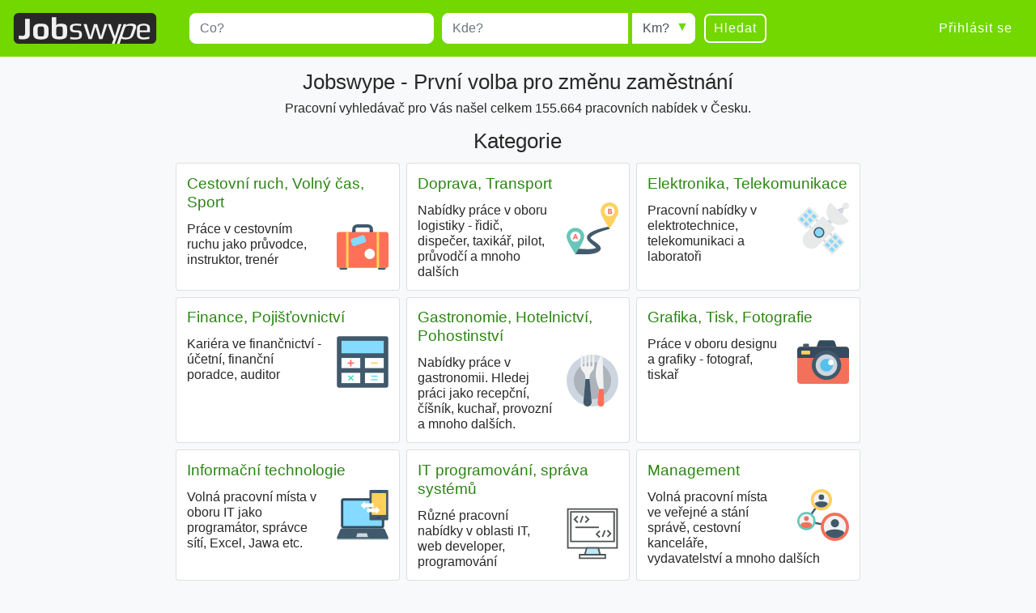

--- FILE ---
content_type: text/html; charset=UTF-8
request_url: https://www.jobswype.cz/
body_size: 10125
content:
                                        <!DOCTYPE html>
<html lang="cs">
    <head><meta charset="utf-8" /><meta name="viewport" content="width=device-width, initial-scale=1, shrink-to-fit=no"><meta name="description" content="Pozic v Česku. Všechny dostupné pracovní nabídky naleznete na Jobswype."><meta name="robots" content="index, follow"><meta name="theme-color" content="#73d700"/><title>Práce - pracovní nabídky - zaměstnání - hledání práce v Česku - Jobswype</title><link rel="canonical" href="https://www.jobswype.cz"><link rel="apple-touch-icon" sizes="180x180" href="/apple-touch-icon.png"><link rel="icon" type="image/png" href="/favicon-32x32.png" sizes="32x32"><link rel="icon" type="image/png" href="/favicon-16x16.png" sizes="16x16"><link rel="manifest" href="/manifest.json"><link rel="mask-icon" href="/safari-pinned-tab.svg"><link rel="stylesheet" href="https://stackpath.bootstrapcdn.com/bootstrap/4.1.3/css/bootstrap.min.css" integrity="sha384-MCw98/SFnGE8fJT3GXwEOngsV7Zt27NXFoaoApmYm81iuXoPkFOJwJ8ERdknLPMO" crossorigin="anonymous"><link rel="stylesheet" href="/css/compiled/jobswype.css?v=103" /><script>(function(w, d, s, l, i){w[l] = w[l] || []; w[l].push({'gtm.start':new Date().getTime(), event:'gtm.js'}); var f = d.getElementsByTagName(s)[0], j = d.createElement(s), dl = l != 'dataLayer'?'&l=' + l:''; j.async = true; j.src = '//www.googletagmanager.com/gtm.js?id=' + i + dl; f.parentNode.insertBefore(j, f); })(window, document, 'script', 'dataLayer', 'GTM-5TBV95');</script></head>    <body><noscript><iframe src="//www.googletagmanager.com/ns.html?id=GTM-5TBV95" height="0" width="0" style="display:none;visibility:hidden"></iframe></noscript><nav class="navbar navbar-expand-lg navbar-dark bg-green mb-3"><a class="navbar-brand" href="https://www.jobswype.cz"><img width="178" height="38" alt="Jobswype práce volná místa nabídky práce" src="[data-uri]" /></a><button id="sidebar-toggler" class="navbar-toggler border-0" type="button" aria-controls="sidebar" aria-expanded="false" aria-label="Toggle sidebar"><span class="navbar-toggler-icon "></span></button><div class="d-none d-lg-block w-100"><form name="search" method="get" action="/prace" id="search-form" class="mx-lg-4 w-100"><div class="form-row w-100"><div class="col-12 col-md-4 col-lg-4"><div class="form-group mb-1 mb-md-0"><label class="sr-only" for="title">Title</label><input type="text" id="title" name="title" class="form-control" placeholder="Co?" /></div></div><div class="col-8 col-sm-9 col-md-3 pr-0"><div class="form-group mb-2 mb-md-0"><label class="sr-only" for="location">Místo</label><input type="text" id="location" name="location" class="form-control" placeholder="Kde?" /></div></div><div class="col-4 col-sm-3 col-md-auto"><div class="form-group radius-arrow mb-2 mb-md-0"><label class="sr-only required" for="radius">Radius</label><select id="radius" name="radius" class="w-100 form-control"><option value="0">Km?</option><option value="5">5 km</option><option value="10">10 km</option><option value="25">25 km</option><option value="50">50 km</option><option value="100">100 km</option></select></div></div><div class="col-12 col-md-auto d-flex justify-content-between"><button type="submit" class="btn btn-transparent">Hledat</button></div></div><div class="d-none"><div id="type"><div class="form-check"><input type="checkbox" id="type_0" name="type[]" class="form-check-input" value="0" /><label class="form-check-label" for="type_0">Plný úvazek</label></div><div class="form-check"><input type="checkbox" id="type_1" name="type[]" class="form-check-input" value="1" /><label class="form-check-label" for="type_1">Zkrácený úvazek</label></div><div class="form-check"><input type="checkbox" id="type_2" name="type[]" class="form-check-input" value="2" /><label class="form-check-label" for="type_2">Práce pro studenty</label></div><div class="form-check"><input type="checkbox" id="type_3" name="type[]" class="form-check-input" value="3" /><label class="form-check-label" for="type_3">Nezávislý pracovník</label></div><div class="form-check"><input type="checkbox" id="type_4" name="type[]" class="form-check-input" value="4" /><label class="form-check-label" for="type_4">Stáž</label></div><div class="form-check"><input type="checkbox" id="type_5" name="type[]" class="form-check-input" value="5" /><label class="form-check-label" for="type_5">Praxe</label></div><div class="form-check"><input type="checkbox" id="type_6" name="type[]" class="form-check-input" value="6" /><label class="form-check-label" for="type_6">Brigáda</label></div></div><div id="language"><div class="form-check"><input type="checkbox" id="language_0" name="language[]" class="form-check-input" value="0" /><label class="form-check-label" for="language_0">Německy</label></div><div class="form-check"><input type="checkbox" id="language_1" name="language[]" class="form-check-input" value="1" /><label class="form-check-label" for="language_1">Anglicky</label></div><div class="form-check"><input type="checkbox" id="language_2" name="language[]" class="form-check-input" value="2" /><label class="form-check-label" for="language_2">Francouzsky</label></div><div class="form-check"><input type="checkbox" id="language_3" name="language[]" class="form-check-input" value="3" /><label class="form-check-label" for="language_3">Rusky</label></div><div class="form-check"><input type="checkbox" id="language_4" name="language[]" class="form-check-input" value="4" /><label class="form-check-label" for="language_4">Španělsky</label></div><div class="form-check"><input type="checkbox" id="language_5" name="language[]" class="form-check-input" value="5" /><label class="form-check-label" for="language_5">Češký</label></div><div class="form-check"><input type="checkbox" id="language_6" name="language[]" class="form-check-input" value="6" /><label class="form-check-label" for="language_6">Polsky</label></div><div class="form-check"><input type="checkbox" id="language_7" name="language[]" class="form-check-input" value="7" /><label class="form-check-label" for="language_7">Maďarsky</label></div><div class="form-check"><input type="checkbox" id="language_8" name="language[]" class="form-check-input" value="8" /><label class="form-check-label" for="language_8">Slovensky</label></div><div class="form-check"><input type="checkbox" id="language_9" name="language[]" class="form-check-input" value="9" /><label class="form-check-label" for="language_9">Rumunsky</label></div></div><select id="company" name="company[]" class="form-control" multiple="multiple"></select></div><input type="hidden" id="sorting" name="sorting" /><input type="hidden" id="display" name="display" /><input type="hidden" id="age" name="age" /></form></div><div class="ml-auto collapse navbar-collapse" id="navbarSupportedContent"><span class="navbar-text"><a class="btn btn-link" rel="nofollow" href="/login">Přihlásit se</a></span></div></nav><div class="container-fluid"><div class="row"><div class="col-lg-8 offset-lg-2 offset-xl-2"><h1 class="display-1 text-center"><span class="d-none d-md-inline">Jobswype - </span>První volba pro změnu zaměstnání</h1><p class="d-md-none text-center"><a id="direct-jobsearch" href="/prace" class="btn btn-lg btn-success">Hledat práci</a></p><p class="text-center">Pracovní vyhledávač pro Vás našel celkem 155.664 pracovních nabídek v Česku.</p><h2 class="display-1 mt-3 text-center">Kategorie</h2><div class="row"><div class="col-sm-6 col-md-4 col-lg-6 col-xl-4 p-1"><div class="card card-body h-100"><h3 class="card-title"><a title="Práce pro Cestovní ruch, Volný čas, Sport" href="/kategorie/cestovn%C3%AD%20ruch,%20voln%C3%BD%20%C4%8Das,%20sport">Cestovní ruch, Volný čas, Sport</a></h3><div><img class="bkh float-right ml-3 mb-1" height="64" alt="Cestovní ruch, Volný čas, Sport" src="/images/category/reise.svg?v=103" /><p class="card-text">Práce v cestovním ruchu jako průvodce, instruktor, trenér</p></div></div></div><div class="col-sm-6 col-md-4 col-lg-6 col-xl-4 p-1"><div class="card card-body h-100"><h3 class="card-title"><a title="Práce pro Doprava, Transport" href="/kategorie/doprava,%20transport">Doprava, Transport</a></h3><div><img class="bkh float-right ml-3 mb-1" height="64" alt="Doprava, Transport" src="/images/category/verkehr.svg?v=103" /><p class="card-text">Nabídky práce v oboru logistiky - řidič, dispečer, taxikář, pilot, průvodčí a mnoho dalších</p></div></div></div><div class="col-sm-6 col-md-4 col-lg-6 col-xl-4 p-1"><div class="card card-body h-100"><h3 class="card-title"><a title="Práce pro Elektronika, Telekomunikace" href="/kategorie/elektronika,%20telekomunikace">Elektronika, Telekomunikace</a></h3><div><img class="bkh float-right ml-3 mb-1" height="64" alt="Elektronika, Telekomunikace" src="/images/category/elektro.svg?v=103" /><p class="card-text">Pracovní nabídky v elektrotechnice, telekomunikaci a laboratoři</p></div></div></div><div class="col-sm-6 col-md-4 col-lg-6 col-xl-4 p-1"><div class="card card-body h-100"><h3 class="card-title"><a title="Práce pro Finance, Pojišťovnictví" href="/kategorie/finance,%20poji%C5%A1%C5%A5ovnictv%C3%AD">Finance, Pojišťovnictví</a></h3><div><img class="bkh float-right ml-3 mb-1" height="64" alt="Finance, Pojišťovnictví" src="/images/category/finanz.svg?v=103" /><p class="card-text">Kariéra ve finančnictví - účetní, finanční poradce, auditor</p></div></div></div><div class="col-sm-6 col-md-4 col-lg-6 col-xl-4 p-1"><div class="card card-body h-100"><h3 class="card-title"><a title="Práce pro Gastronomie, Hotelnictví, Pohostinství" href="/kategorie/gastronomie,%20hotelnictv%C3%AD,%20pohostinstv%C3%AD">Gastronomie, Hotelnictví, Pohostinství</a></h3><div><img class="bkh float-right ml-3 mb-1" height="64" alt="Gastronomie, Hotelnictví, Pohostinství" src="/images/category/hotel.svg?v=103" /><p class="card-text">Nabídky práce v gastronomii. Hledej práci jako recepční, číšník, kuchař, provozní a mnoho dalších.</p></div></div></div><div class="col-sm-6 col-md-4 col-lg-6 col-xl-4 p-1"><div class="card card-body h-100"><h3 class="card-title"><a title="Práce pro Grafika, Tisk, Fotografie" href="/kategorie/grafika,%20tisk,%20fotografie">Grafika, Tisk, Fotografie</a></h3><div><img class="bkh float-right ml-3 mb-1" height="64" alt="Grafika, Tisk, Fotografie" src="/images/category/grafik.svg?v=103" /><p class="card-text">Práce v oboru designu a grafiky - fotograf, tiskař</p></div></div></div><div class="col-sm-6 col-md-4 col-lg-6 col-xl-4 p-1"><div class="card card-body h-100"><h3 class="card-title"><a title="Práce pro Informační technologie" href="/kategorie/informa%C4%8Dn%C3%AD%20technologie">Informační technologie</a></h3><div><img class="bkh float-right ml-3 mb-1" height="64" alt="Informační technologie" src="/images/category/info.svg?v=103" /><p class="card-text">Volná pracovní místa v oboru IT jako programátor, správce sítí, Excel, Jawa etc.</p></div></div></div><div class="col-sm-6 col-md-4 col-lg-6 col-xl-4 p-1"><div class="card card-body h-100"><h3 class="card-title"><a title="Práce pro IT programování, správa systémů" href="/kategorie/it%20programov%C3%A1n%C3%AD,%20spr%C3%A1va%20syst%C3%A9m%C5%AF">IT programování, správa systémů</a></h3><div><img class="bkh float-right ml-3 mb-1" height="64" alt="IT programování, správa systémů" src="/images/category/program.svg?v=103" /><p class="card-text">Různé pracovní nabídky v oblasti IT, web developer, programování</p></div></div></div><div class="col-sm-6 col-md-4 col-lg-6 col-xl-4 p-1"><div class="card card-body h-100"><h3 class="card-title"><a title="Práce pro Management" href="/kategorie/management">Management</a></h3><div><img class="bkh float-right ml-3 mb-1" height="64" alt="Management" src="/images/category/manag.svg?v=103" /><p class="card-text">Volná pracovní místa ve veřejné a stání správě, cestovní kanceláře, vydavatelství a mnoho dalších </p></div></div></div><div class="col-sm-6 col-md-4 col-lg-6 col-xl-4 p-1"><div class="card card-body h-100"><h3 class="card-title"><a title="Práce pro Marketing, Reklama" href="/kategorie/marketing,%20reklama">Marketing, Reklama</a></h3><div><img class="bkh float-right ml-3 mb-1" height="64" alt="Marketing, Reklama" src="/images/category/werbung.svg?v=103" /><p class="card-text">Kariéra v oboru marketingu a reklamy - account manager, product manager</p></div></div></div><div class="col-sm-6 col-md-4 col-lg-6 col-xl-4 p-1"><div class="card card-body h-100"><h3 class="card-title"><a title="Práce pro Média, Umění, Kultura" href="/kategorie/m%C3%A9dia,%20um%C4%9Bn%C3%AD,%20kultura">Média, Umění, Kultura</a></h3><div><img class="bkh float-right ml-3 mb-1" height="64" alt="Média, Umění, Kultura" src="/images/category/medien.svg?v=103" /><p class="card-text">Pracovní nabídky v oboru kultury, umění a médií jako novinář, kameraman, redaktor a mnoho dalších.</p></div></div></div><div class="col-sm-6 col-md-4 col-lg-6 col-xl-4 p-1"><div class="card card-body h-100"><h3 class="card-title"><a title="Práce pro Obchod, Prodej" href="/kategorie/obchod,%20prodej">Obchod, Prodej</a></h3><div><img class="bkh float-right ml-3 mb-1" height="64" alt="Obchod, Prodej" src="/images/category/handel.svg?v=103" /><p class="card-text">Pracovní místa v obobru obchod-prodej jako obchodní zástupce, prodejce, nákupčí</p></div></div></div><div class="col-sm-6 col-md-4 col-lg-6 col-xl-4 p-1"><div class="card card-body h-100"><h3 class="card-title"><a title="Práce pro Opatrovatelství, Sociální péče" href="/kategorie/opatrovatelstv%C3%AD,%20soci%C3%A1ln%C3%AD%20p%C3%A9%C4%8De">Opatrovatelství, Sociální péče</a></h3><div><img class="bkh float-right ml-3 mb-1" height="64" alt="Opatrovatelství, Sociální péče" src="/images/category/sozial.svg?v=103" /><p class="card-text">Volná místa v oboru sociální péče a opatrovatelství jako terapeut, psycholog</p></div></div></div><div class="col-sm-6 col-md-4 col-lg-6 col-xl-4 p-1"><div class="card card-body h-100"><h3 class="card-title"><a title="Práce pro Ostraha, Bezpečnost" href="/kategorie/ostraha,%20bezpe%C4%8Dnost">Ostraha, Bezpečnost</a></h3><div><img class="bkh float-right ml-3 mb-1" height="64" alt="Ostraha, Bezpečnost" src="/images/category/sicher.svg?v=103" /><p class="card-text">Hledám práci v oboru bezpečnosti jako ostraha, policista, strážný, správce</p></div></div></div><div class="col-sm-6 col-md-4 col-lg-6 col-xl-4 p-1"><div class="card card-body h-100"><h3 class="card-title"><a title="Práce pro Personalistika, HR" href="/kategorie/personalistika,%20hr">Personalistika, HR</a></h3><div><img class="bkh float-right ml-3 mb-1" height="64" alt="Personalistika, HR" src="/images/category/person.svg?v=103" /><p class="card-text">Volná pracovní místa v oboru personalistiky. Pracujte jako personalista nebo celní deklarant.</p></div></div></div><div class="col-sm-6 col-md-4 col-lg-6 col-xl-4 p-1"><div class="card card-body h-100"><h3 class="card-title"><a title="Práce pro Právo" href="/kategorie/pr%C3%A1vo">Právo</a></h3><div><img class="bkh float-right ml-3 mb-1" height="64" alt="Právo" src="/images/category/recht.svg?v=103" /><p class="card-text">Nabídky práce v oboru práva jako soudce, právník etc.</p></div></div></div><div class="col-sm-6 col-md-4 col-lg-6 col-xl-4 p-1"><div class="card card-body h-100"><h3 class="card-title"><a title="Práce pro Řemeslné práce" href="/kategorie/%C5%99emesln%C3%A9%20pr%C3%A1ce">Řemeslné práce</a></h3><div><img class="bkh float-right ml-3 mb-1" height="64" alt="Řemeslné práce" src="/images/category/holz.svg?v=103" /><p class="card-text">Nabídka volných pracovních míst řemeslné a manuální práce</p></div></div></div><div class="col-sm-6 col-md-4 col-lg-6 col-xl-4 p-1"><div class="card card-body h-100"><h3 class="card-title"><a title="Práce pro Sekretariát, Administrativa, Asistence" href="/kategorie/sekretari%C3%A1t,%20administrativa,%20asistence">Sekretariát, Administrativa, Asistence</a></h3><div><img class="bkh float-right ml-3 mb-1" height="64" alt="Sekretariát, Administrativa, Asistence" src="/images/category/buro.svg?v=103" /><p class="card-text">Kariéra v oboru administrativy. Získejte práci jako asistent, makléř, překladač a mnoho dalších.</p></div></div></div><div class="col-sm-6 col-md-4 col-lg-6 col-xl-4 p-1"><div class="card card-body h-100"><h3 class="card-title"><a title="Práce pro Stavebnictví, Architektura, Stavitelství" href="/kategorie/stavebnictv%C3%AD,%20architektura,%20stavitelstv%C3%AD">Stavebnictví, Architektura, Stavitelství</a></h3><div><img class="bkh float-right ml-3 mb-1" height="64" alt="Stavebnictví, Architektura, Stavitelství" src="/images/category/bau.svg?v=103" /><p class="card-text">Práce v oboru stavebnictví a architektury. Najděte pracovní místo jako stavbyvedoucí, geodet nebo architekt.</p></div></div></div><div class="col-sm-6 col-md-4 col-lg-6 col-xl-4 p-1"><div class="card card-body h-100"><h3 class="card-title"><a title="Práce pro Strojírenství" href="/kategorie/stroj%C3%ADrenstv%C3%AD">Strojírenství</a></h3><div><img class="bkh float-right ml-3 mb-1" height="64" alt="Strojírenství" src="/images/category/maschin.svg?v=103" /><p class="card-text">Povolání v oboru strojerínství. Pracujte jako svářeč, nástrojář nebo zámečník. </p></div></div></div><div class="col-sm-6 col-md-4 col-lg-6 col-xl-4 p-1"><div class="card card-body h-100"><h3 class="card-title"><a title="Práce pro Textilní průmysl" href="/kategorie/textiln%C3%AD%20pr%C5%AFmysl">Textilní průmysl</a></h3><div><img class="bkh float-right ml-3 mb-1" height="64" alt="Textilní průmysl" src="/images/category/mode.svg?v=103" /><p class="card-text">Hledám práci v textilním průmyslu jako návrhář, švadlena, šička, krejčí.</p></div></div></div><div class="col-sm-6 col-md-4 col-lg-6 col-xl-4 p-1"><div class="card card-body h-100"><h3 class="card-title"><a title="Práce pro Úklid, Péče o domácnost" href="/kategorie/%C3%BAklid,%20p%C3%A9%C4%8De%20o%20dom%C3%A1cnost">Úklid, Péče o domácnost</a></h3><div><img class="bkh float-right ml-3 mb-1" height="64" alt="Úklid, Péče o domácnost" src="/images/category/rein.svg?v=103" /><p class="card-text">Volná pracovní místa v domácnosti jako chůva / au-pair, domovník, správce objektu a mnoho dalších.</p></div></div></div><div class="col-sm-6 col-md-4 col-lg-6 col-xl-4 p-1"><div class="card card-body h-100"><h3 class="card-title"><a title="Práce pro Věda, Výzkum" href="/kategorie/v%C4%9Bda,%20v%C3%BDzkum">Věda, Výzkum</a></h3><div><img class="bkh float-right ml-3 mb-1" height="64" alt="Věda, Výzkum" src="/images/category/wissen.svg?v=103" /><p class="card-text">Pracovní místa v oboru vědy a výzkumu jako geolog, biolog, archeolog a mnoho dalšich.</p></div></div></div><div class="col-sm-6 col-md-4 col-lg-6 col-xl-4 p-1"><div class="card card-body h-100"><h3 class="card-title"><a title="Práce pro Všeobecné" href="/kategorie/v%C5%A1eobecn%C3%A9">Všeobecné</a></h3><div><img class="bkh float-right ml-3 mb-1" height="64" alt="Všeobecné" src="/images/category/allgem.svg?v=103" /><p class="card-text">Práce jakéhokoliv druhu. Různé pracovní nabídky.</p></div></div></div><div class="col-sm-6 col-md-4 col-lg-6 col-xl-4 p-1"><div class="card card-body h-100"><h3 class="card-title"><a title="Práce pro Vzdělávání, Školství" href="/kategorie/vzd%C4%9Bl%C3%A1v%C3%A1n%C3%AD,%20%C5%A1kolstv%C3%AD">Vzdělávání, Školství</a></h3><div><img class="bkh float-right ml-3 mb-1" height="64" alt="Vzdělávání, Školství" src="/images/category/bildung.svg?v=103" /><p class="card-text">Volná místa ve školství a vzdělání jako učitel, výchovný poradce</p></div></div></div><div class="col-sm-6 col-md-4 col-lg-6 col-xl-4 p-1"><div class="card card-body h-100"><h3 class="card-title"><a title="Práce pro Zdravotnictví, Lékařství" href="/kategorie/zdravotnictv%C3%AD,%20l%C3%A9ka%C5%99stv%C3%AD">Zdravotnictví, Lékařství</a></h3><div><img class="bkh float-right ml-3 mb-1" height="64" alt="Zdravotnictví, Lékařství" src="/images/category/gesund.svg?v=103" /><p class="card-text">Kariéra ve zdravotnictví a farmacie jako lékař, zdravotní sestra, fyzioterapeut a mnoho dalších.</p></div></div></div><div class="col-sm-6 col-md-4 col-lg-6 col-xl-4 p-1"><div class="card card-body h-100"><h3 class="card-title"><a title="Práce pro Zemědělství, Ekologie, Lesnictví" href="/kategorie/zem%C4%9Bd%C4%9Blstv%C3%AD,%20ekologie,%20lesnictv%C3%AD">Zemědělství, Ekologie, Lesnictví</a></h3><div><img class="bkh float-right ml-3 mb-1" height="64" alt="Zemědělství, Ekologie, Lesnictví" src="/images/category/land.svg?v=103" /><p class="card-text">Nabídky práce v oboru ekologie, potravinářství a zemědělství. Najděte práci jako ekolog, agronom a mnoho dalších.</p></div></div></div></div><h2 class="display-1 mt-3 text-center">Region</h2><div class="row"><div class="col-sm-6 col-md-4 col-lg-6 col-xl-4 p-1"><div class="card card-body h-100"><h3 class="card-title"><a title="Nabídky práce v Praha" href="/prace/--praha%20kraj">Praha</a></h3><div><img class="float-right ml-3 mb-1" height="64" alt="Praha" src="/images/coat/Praha.svg?v=103" /><p class="card-text text-justify">24.584 new jobs in Hlavní město Praha, Praha-východ, Praha-západ</p></div></div></div><div class="col-sm-6 col-md-4 col-lg-6 col-xl-4 p-1"><div class="card card-body h-100"><h3 class="card-title"><a title="Nabídky práce v Středočeský" href="/prace/--st%C5%99edo%C4%8Desk%C3%BD%20kraj">Středočeský</a></h3><div><img class="float-right ml-3 mb-1" height="64" alt="Středočeský" src="/images/coat/Středočeský.svg?v=103" /><p class="card-text text-justify">17.667 new jobs in Benešov, Beroun, Kladno, Kolín, Kutná Hora, Mělník, Mladá Boleslav, Nymburk, Příbram, Rakovník</p></div></div></div><div class="col-sm-6 col-md-4 col-lg-6 col-xl-4 p-1"><div class="card card-body h-100"><h3 class="card-title"><a title="Nabídky práce v Jihomoravský" href="/prace/--jihomoravsk%C3%BD%20kraj">Jihomoravský</a></h3><div><img class="float-right ml-3 mb-1" height="64" alt="Jihomoravský" src="/images/coat/Jihomoravský.svg?v=103" /><p class="card-text text-justify">16.582 new jobs in Blansko, Břeclav, Brno-město, Brno-venkov, Hodonín, Vyškov, Znojmo</p></div></div></div><div class="col-sm-6 col-md-4 col-lg-6 col-xl-4 p-1"><div class="card card-body h-100"><h3 class="card-title"><a title="Nabídky práce v Moravskoslezský" href="/prace/--moravskoslezsk%C3%BD%20kraj">Moravskoslezský</a></h3><div><img class="float-right ml-3 mb-1" height="64" alt="Moravskoslezský" src="/images/coat/Moravskoslezský.svg?v=103" /><p class="card-text text-justify">15.257 new jobs in Bruntál, Frýdek-Místek, Karviná, Nový Jičín, Opava, Ostrava-město</p></div></div></div><div class="col-sm-6 col-md-4 col-lg-6 col-xl-4 p-1"><div class="card card-body h-100"><h3 class="card-title"><a title="Nabídky práce v Pardubický" href="/prace/--pardubick%C3%BD%20kraj">Pardubický</a></h3><div><img class="float-right ml-3 mb-1" height="64" alt="Pardubický" src="/images/coat/Pardubický.svg?v=103" /><p class="card-text text-justify">13.382 new jobs in Chrudim, Pardubice, Svitavy, Ústí nad Orlicí</p></div></div></div><div class="col-sm-6 col-md-4 col-lg-6 col-xl-4 p-1"><div class="card card-body h-100"><h3 class="card-title"><a title="Nabídky práce v Jihočeský" href="/prace/--jiho%C4%8Desk%C3%BD%20kraj">Jihočeský</a></h3><div><img class="float-right ml-3 mb-1" height="64" alt="Jihočeský" src="/images/coat/Jihočeský.svg?v=103" /><p class="card-text text-justify">12.443 new jobs in České Budějovice, Český Krumlov, Jindřichův Hradec, Písek, Prachatice, Strakonice, Tábor</p></div></div></div><div class="col-sm-6 col-md-4 col-lg-6 col-xl-4 p-1"><div class="card card-body h-100"><h3 class="card-title"><a title="Nabídky práce v Plzeňský" href="/prace/--plze%C5%88sk%C3%BD%20kraj">Plzeňský</a></h3><div><img class="float-right ml-3 mb-1" height="64" alt="Plzeňský" src="/images/coat/Plzeňský.svg?v=103" /><p class="card-text text-justify">10.746 new jobs in Domažlice, Klatovy, Plzeň-jih, Plzeň-město, Plzeň-sever, Rokycany, Tachov</p></div></div></div><div class="col-sm-6 col-md-4 col-lg-6 col-xl-4 p-1"><div class="card card-body h-100"><h3 class="card-title"><a title="Nabídky práce v Ústecký" href="/prace/--%C3%BAsteck%C3%BD%20kraj">Ústecký</a></h3><div><img class="float-right ml-3 mb-1" height="64" alt="Ústecký" src="/images/coat/Ústecký.svg?v=103" /><p class="card-text text-justify">10.192 new jobs in Chomutov, Děčín, Litoměřice, Louny, Most, Teplice, Ústí nad Labem</p></div></div></div><div class="col-sm-6 col-md-4 col-lg-6 col-xl-4 p-1"><div class="card card-body h-100"><h3 class="card-title"><a title="Nabídky práce v Královéhradecký" href="/prace/--kr%C3%A1lov%C3%A9hradeck%C3%BD%20kraj">Královéhradecký</a></h3><div><img class="float-right ml-3 mb-1" height="64" alt="Královéhradecký" src="/images/coat/Královéhradecký.svg?v=103" /><p class="card-text text-justify">9.798 new jobs in Hradec Králové, Jičín, Náchod, Rychnov nad Kněžnou, Trutnov</p></div></div></div><div class="col-sm-6 col-md-4 col-lg-6 col-xl-4 p-1"><div class="card card-body h-100"><h3 class="card-title"><a title="Nabídky práce v Zlínský" href="/prace/--zl%C3%ADnsk%C3%BD%20kraj">Zlínský</a></h3><div><img class="float-right ml-3 mb-1" height="64" alt="Zlínský" src="/images/coat/Zlínský.svg?v=103" /><p class="card-text text-justify">9.665 new jobs in Kroměříž, Uherské Hradiště, Vsetín, Zlín</p></div></div></div><div class="col-sm-6 col-md-4 col-lg-6 col-xl-4 p-1"><div class="card card-body h-100"><h3 class="card-title"><a title="Nabídky práce v Vysočina" href="/prace/--vyso%C4%8Dina%20kraj">Vysočina</a></h3><div><img class="float-right ml-3 mb-1" height="64" alt="Vysočina" src="/images/coat/Vysočina.svg?v=103" /><p class="card-text text-justify">9.512 new jobs in Havlíčkův Brod, Jihlava, Pelhřimov, Třebíč, Žďár nad Sázavou</p></div></div></div><div class="col-sm-6 col-md-4 col-lg-6 col-xl-4 p-1"><div class="card card-body h-100"><h3 class="card-title"><a title="Nabídky práce v Olomoucký" href="/prace/--olomouck%C3%BD%20kraj">Olomoucký</a></h3><div><img class="float-right ml-3 mb-1" height="64" alt="Olomoucký" src="/images/coat/Olomoucký.svg?v=103" /><p class="card-text text-justify">9.313 new jobs in Jeseník, Olomouc, Přerov, Prostějov, Šumperk</p></div></div></div><div class="col-sm-6 col-md-4 col-lg-6 col-xl-4 p-1"><div class="card card-body h-100"><h3 class="card-title"><a title="Nabídky práce v Liberecký" href="/prace/--libereck%C3%BD%20kraj">Liberecký</a></h3><div><img class="float-right ml-3 mb-1" height="64" alt="Liberecký" src="/images/coat/Liberecký.svg?v=103" /><p class="card-text text-justify">7.196 new jobs in Česká Lípa, Jablonec nad Nisou, Liberec, Semily</p></div></div></div><div class="col-sm-6 col-md-4 col-lg-6 col-xl-4 p-1"><div class="card card-body h-100"><h3 class="card-title"><a title="Nabídky práce v Karlovarský" href="/prace/--karlovarsk%C3%BD%20kraj">Karlovarský</a></h3><div><img class="float-right ml-3 mb-1" height="64" alt="Karlovarský" src="/images/coat/Karlovarský.svg?v=103" /><p class="card-text text-justify">5.071 new jobs in Cheb, Karlovy Vary, Sokolov</p></div></div></div></div><button id="upBtn" class="btn btn-success border border-white" onclick="topFunction()" title="Zpět na začátek">Zpět na začátek</button></div><div id="sidebar" class="d-none"><div id="accordion" class="card mb-2"><div class="card-header d-lg-none"><h3 class="text-right"><a rel="nofollow" href="/prace">Hledat práci</a></h3></div><hr><div class="card-header d-lg-none"><h3 class="text-right"><a rel="nofollow" href="/my-jobs">Můj seznam</a></h3></div><div class="card-header d-lg-none"><h3 class="text-right"><a rel="nofollow" href="/login">Přihlásit se</a></h3></div><hr><hx:include src="/_fragment?_hash=USm8izTQZDt%2BnH%2BWykt2y3kKxBT3Tw%2BiSRvH6Kuf2gk%3D&amp;_path=_format%3Dhtml%26_locale%3Dcs_CZ%26_controller%3DContentBundle%253ABlog%253Afeed"></hx:include><hr><hx:include src="/_fragment?_hash=9qV3Wu7lhxFz3Xjb26s90NIBUPGB7dFo3ciPj6CiivI%3D&amp;_path=_format%3Dhtml%26_locale%3Dcs_CZ%26_controller%3DSearchBundle%253AMyQueries%253Aindex"></hx:include><div class="card-header d-lg-none"><h3 class="text-right"><a href="/anketa">Anketa</a></h3></div><div class="card-header"><h3 class="text-right text-lg-left"><a class="collapsed" href="/statistika">Statisktika</a></h3></div><div class="card-body d-none d-lg-block"><p class="mb-0">Statistický vývoj pracovních nabídek pro Česko  za poslední měsíc.</p><a rel="nofollow" class="btn btn-link px-0 py-1 text-left text-truncate" href="/statistika">Zobrazit statistiky<span class="sr-only"> pro Česko</span></a></div></div></div></div></div><div class="mx-auto" style="width: 80%;"><script async src="https://pagead2.googlesyndication.com/pagead/js/adsbygoogle.js?client=ca-pub-3729534291371628" crossorigin="anonymous"></script><br><ins class="adsbygoogle mb-1"
         style="display:block" 
         data-ad-client="ca-pub-3729534291371628"
         data-ad-slot="1021480133"
         data-ad-format="link"></ins><script>
      (adsbygoogle = window.adsbygoogle || []).push({});
    </script></div><footer class="page-footer bg-green center-on-small-only mt-5 pt-3"><div class="container"><div class="row"><div class="col-md-4"><h4>Firma</h4><ul class="list-unstyled"><li><a href="/about">O Jobswype</a></li><li><a href="/contact-imprint">Kontakt Impresum</a></li><li><a href="/privacy-notice-conditions-of-use">Ochrana osobních údajů Podmínky užití</a></li><li><a href="/tisk">Tisk</a></li><li><a href="/statistika">Statistika</a></li><li><a href="/anketa">Anketa</a></li></ul></div><hr class="hidden-md-up"><div class="col-md-4"><h4>Užitečné odkazy</h4><ul class="list-unstyled"><li><a rel="nofollow" id="mj-dialog" href="/my-jobs">Můj seznam</a></li><li><a href="/prace">Hledat práci</a></li><li><a href="/help">Nápověda</a></li><li><a href="/blog">Blog</a></li></ul></div><hr class="hidden-md-up"><div class="col-md-4"><h4>Pro zaměstnavatelé</h4><ul class="list-unstyled"><li class="list-inline-item"><a target="_blank" rel="noopener" href="https://b2b.jobswype.com/cs_CZ/">Inzerce pracovních nabídek</a></li></ul></div></div><hr><div class="text-center py-3"><svg xmlns="http://www.w3.org/2000/svg" xml:space="preserve" viewBox="0 0 32 32" version="1.1" y="0px" x="0px" width="40" height="50" xmlns:xlink="http://www.w3.org/1999/xlink" enable-background="new 0 0 44 44"><path fill="#282828" d="M26.909 32h-21.818c-2.764 0-5.091-2.327-5.091-5.091v-21.818c0-2.764 2.327-5.091 5.091-5.091h21.818c2.764 0 5.091 2.327 5.091 5.091v21.818c0 2.764-2.327 5.091-5.091 5.091z"></path><path fill="#f0f0f0" d="M21.018 5.6v15.273c0 2.255-0.582 3.855-1.818 4.727-1.309 0.873-3.055 1.309-5.382 1.309-1.382 0-2.836-0.073-4.364-0.291v-3.709c1.6 0.291 2.909 0.436 4 0.436 1.673 0 2.545-0.8 2.545-2.327v-15.418h5.018z"></path></svg><ul class="list-inline"><li class="list-inline-item"><a class="m-1" rel="nofollow noopener" target="_blank" hreflang="x-default" href="https://www.jobswype.net">Global</a></li><li class="list-inline-item"><a class="m-1" rel="nofollow noopener" target="_blank" hreflang="de" href="https://www.jobkralle.de">Německo</a></li><li class="list-inline-item"><a class="m-1" rel="nofollow noopener" target="_blank" hreflang="de" href="https://www.jobswype.at">Rakousko</a></li><li class="list-inline-item"><a class="m-1" rel="nofollow noopener" target="_blank" hreflang="de" href="https://www.jobkralle.ch">Švýcarsko</a></li><li class="list-inline-item"><a class="m-1" rel="nofollow noopener" target="_blank" hreflang="en" href="https://www.jobswype.co.uk">Spojené království</a></li><li class="list-inline-item"><a class="m-1" rel="nofollow noopener" target="_blank" hreflang="en" href="https://www.jobswype.ie">Irsko</a></li><li class="list-inline-item"><a class="m-1" rel="nofollow noopener" target="_blank" hreflang="cs" href="https://www.jobswype.cz">Česko</a></li><li class="list-inline-item"><a class="m-1" rel="nofollow noopener" target="_blank" hreflang="hu" href="https://www.jobswype.hu">Maďarsko</a></li><li class="list-inline-item"><a class="m-1" rel="nofollow noopener" target="_blank" hreflang="pl" href="https://www.jobswype.pl">Polsko</a></li><li class="list-inline-item"><a class="m-1" rel="nofollow noopener" target="_blank" hreflang="sk" href="https://www.jobswype.sk">Slovensko</a></li><li class="list-inline-item"><a class="m-1" rel="nofollow noopener" target="_blank" hreflang="ro" href="https://www.jobswype.ro">Rumunsko</a></li></ul></div><hr><div class="text-center py-3"><p>Navštivte také naše kanály na sociálních sítích!</p><p><a class="m-1" title="Join us on Facebook" href="https://www.facebook.com/jobkralle.jobs.karriere/">Facebook</a><a class="m-1" title="Join us on Google Plus" href="https://plus.google.com/107774389182229226275">Google</a><a class="m-1" title="Join us on LinkedIn" href="https://www.linkedin.com/company-beta/5337869/">LinkedIn</a><a class="m-1" title="Join us on Xing" href="https://www.xing.com/profile/jobswype_jobkralle">Xing</a></p></div><hr><div class="text-center py-3"><p>Hledání práce s Jobswype - vyhledávací mechanizmus pracovních nabídek, pracovních pozic a zaměstnání.</p><p>© 2020 Copyright: webintegration.at</p></div></div></footer><script async src="/js/compiled/jobswype.js?v=103"></script><script src="/js/hinclude.js?v=103" type="text/javascript"></script></body></html>


--- FILE ---
content_type: text/html; charset=utf-8
request_url: https://www.google.com/recaptcha/api2/aframe
body_size: 268
content:
<!DOCTYPE HTML><html><head><meta http-equiv="content-type" content="text/html; charset=UTF-8"></head><body><script nonce="S8vvKeUuiZZW3xlVS6hz2g">/** Anti-fraud and anti-abuse applications only. See google.com/recaptcha */ try{var clients={'sodar':'https://pagead2.googlesyndication.com/pagead/sodar?'};window.addEventListener("message",function(a){try{if(a.source===window.parent){var b=JSON.parse(a.data);var c=clients[b['id']];if(c){var d=document.createElement('img');d.src=c+b['params']+'&rc='+(localStorage.getItem("rc::a")?sessionStorage.getItem("rc::b"):"");window.document.body.appendChild(d);sessionStorage.setItem("rc::e",parseInt(sessionStorage.getItem("rc::e")||0)+1);localStorage.setItem("rc::h",'1769191047403');}}}catch(b){}});window.parent.postMessage("_grecaptcha_ready", "*");}catch(b){}</script></body></html>

--- FILE ---
content_type: image/svg+xml
request_url: https://www.jobswype.cz/images/category/bau.svg?v=103
body_size: 1133
content:
<?xml version="1.0" ?><!DOCTYPE svg  PUBLIC '-//W3C//DTD SVG 1.1//EN'  'http://www.w3.org/Graphics/SVG/1.1/DTD/svg11.dtd'><svg enable-background="new 0 0 48 48" height="48px" id="Layer_1" version="1.1" viewBox="0 0 48 48" width="48px" xml:space="preserve" xmlns="http://www.w3.org/2000/svg" xmlns:xlink="http://www.w3.org/1999/xlink"><g><rect fill="#344A5E" height="1.85" transform="matrix(0.4497 0.8932 -0.8932 0.4497 38.5014 -4.8028)" width="12.312" x="16.992" y="27.92"/><path d="M0.175,21.581l5.338,12.138l19.783-8.699L24.048,8.818l4.023-1.77c0.865-0.38,1.258-1.39,0.877-2.256   c-0.379-0.865-1.391-1.258-2.254-0.878l-6.014,2.646c-0.477,0.209-0.832,0.625-0.967,1.128l-0.91,3.436L1.239,18.849   C0.19,19.31-0.286,20.533,0.175,21.581" fill="#FFD15C"/><path d="M7.817,21.075l2.398,5.451c0.426,0.968,0.055,2.066-0.826,2.454c-0.883,0.388-1.943-0.082-2.367-1.05   l-2.398-5.451C4.2,21.512,4.569,20.414,5.45,20.025C6.333,19.638,7.394,20.107,7.817,21.075" fill="#F7B64C"/><path d="M13.573,18.545l2.396,5.451c0.426,0.968,0.055,2.066-0.826,2.454c-0.883,0.388-1.941-0.082-2.367-1.05   l-2.396-5.451c-0.426-0.968-0.057-2.066,0.826-2.454C12.087,17.107,13.147,17.577,13.573,18.545" fill="#F7B64C"/><path d="M19.327,16.015l2.396,5.451c0.426,0.968,0.057,2.066-0.826,2.454c-0.881,0.388-1.941-0.082-2.367-1.05   l-2.396-5.451c-0.426-0.968-0.057-2.066,0.826-2.454C17.841,14.577,18.901,15.047,19.327,16.015" fill="#F7B64C"/><path d="M38.509,17.632h-4.156c-1.021,0-1.85,0.828-1.85,1.85v13.727H6.202c-1.428,0-2.586,1.157-2.586,2.585   c0,1.427,1.158,2.585,2.586,2.585h39.725c1.145,0,2.072-0.929,2.072-2.074c0,0,0-4.564,0.002-9.18   C48.001,21.882,43.751,17.632,38.509,17.632" fill="#F3705A"/><path d="M45.45,29.228v-2.104c0-3.827-3.113-6.941-6.941-6.941h-3.457v9.046H45.45z" fill="#8AD7F8"/><path d="M3.616,35.793L3.616,35.793c0,1.428,1.158,2.585,2.586,2.585h26.301v-5.17H6.202   C4.774,33.208,3.616,34.365,3.616,35.793" fill="#344A5E"/><path d="M33.974,38.378c0,3.231,2.619,5.852,5.852,5.852s5.852-2.62,5.852-5.852c0-3.232-2.619-5.853-5.852-5.853   S33.974,35.146,33.974,38.378" fill="#415A6B"/><path d="M37.171,38.378c0,1.466,1.189,2.653,2.654,2.653s2.654-1.188,2.654-2.653s-1.189-2.654-2.654-2.654   S37.171,36.912,37.171,38.378" fill="#ADB3BA"/><path d="M9.507,38.378c0,3.231,2.621,5.852,5.852,5.852c3.232,0,5.854-2.62,5.854-5.852   c0-3.232-2.621-5.853-5.854-5.853C12.128,32.525,9.507,35.146,9.507,38.378" fill="#415A6B"/><path d="M12.706,38.378c0,1.466,1.188,2.653,2.654,2.653c1.465,0,2.652-1.188,2.652-2.653s-1.188-2.654-2.652-2.654   C13.894,35.724,12.706,36.912,12.706,38.378" fill="#ADB3BA"/></g></svg>

--- FILE ---
content_type: image/svg+xml
request_url: https://www.jobswype.cz/images/category/recht.svg?v=103
body_size: 739
content:
<?xml version="1.0" ?><!DOCTYPE svg  PUBLIC '-//W3C//DTD SVG 1.1//EN'  'http://www.w3.org/Graphics/SVG/1.1/DTD/svg11.dtd'><svg enable-background="new 0 0 48 48" id="Layer_1" version="1.1" viewBox="0 0 48 48" xml:space="preserve" xmlns="http://www.w3.org/2000/svg" xmlns:xlink="http://www.w3.org/1999/xlink"><g><g><path d="M-0.1,39.1L-0.1,39.1c0,1.1,0.9,2,2,2h21.4c1.1,0,2-0.9,2-2v0c0-1.1-0.9-2-2-2H2C0.9,37-0.1,38-0.1,39.1z" fill="#415A6B"/></g><path d="M23.4,41.1C23.4,41.1,23.4,41.1,23.4,41.1L2,41.1c0,0,0,0,0,0c-1.2,1.1-2,2.7-2,4.5V48h25.5v-2.4   C25.4,43.8,24.6,42.2,23.4,41.1z" fill="#344A5E"/><g><g><g><path d="M46.7,46.7L46.7,46.7c-1.9,1.9-4.9,1.8-6.7-0.2L19.6,23.8c-1.1-1.2-1-3.1,0.1-4.2l0,0      c1.1-1.1,3-1.2,4.2-0.1L46.5,40C48.5,41.7,48.6,44.8,46.7,46.7z" fill="#FFD15C"/></g></g></g><g><g><path d="M24.1,24.1c0.8-0.8,1.5-1.5,2.2-2.4l-2.4-2.2c-1.2-1.1-3.1-1-4.2,0.1c-1.1,1.1-1.2,3-0.1,4.2l2.2,2.4     C22.6,25.5,23.4,24.8,24.1,24.1z" fill="#F7B64C"/></g></g><g><g><path d="M2.7,17.9c4-6.2,9-11.3,15.3-15.3l11.3,11.3c-4,6.2-9,11.3-15.3,15.3L2.7,17.9z" fill="#FFD15C"/></g></g><g><g><path d="M5,14.6c-0.8,1.1-1.6,2.2-2.3,3.3L14,29.2c1.1-0.7,2.2-1.5,3.3-2.3L5,14.6z" fill="#F7B64C"/></g></g><g><g><path d="M27,17.2c0.8-1.1,1.6-2.2,2.3-3.3L17.9,2.6c-1.1,0.7-2.2,1.5-3.3,2.3L27,17.2z" fill="#F7B64C"/></g></g><g><g><path d="M13.2,31.2L0.7,18.7c-0.8-0.8-0.8-2.1,0-2.9s2.1-0.8,2.9,0L16,28.4c0.8,0.8,0.8,2.1,0,2.9     C15.2,32,14,32,13.2,31.2z" fill="#FFD15C"/></g></g><g><g><path d="M28.4,16L15.9,3.4c-0.8-0.8-0.8-2.1,0-2.9s2.1-0.8,2.9,0l12.5,12.5c0.8,0.8,0.8,2.1,0,2.9     S29.2,16.8,28.4,16z" fill="#FFD15C"/></g></g></g></svg>

--- FILE ---
content_type: image/svg+xml
request_url: https://www.jobswype.cz/images/category/wissen.svg?v=103
body_size: 789
content:
<?xml version="1.0" ?><!DOCTYPE svg  PUBLIC '-//W3C//DTD SVG 1.1//EN'  'http://www.w3.org/Graphics/SVG/1.1/DTD/svg11.dtd'><svg enable-background="new 0 0 48 48" id="Layer_1" version="1.1" viewBox="0 0 48 48" xml:space="preserve" xmlns="http://www.w3.org/2000/svg" xmlns:xlink="http://www.w3.org/1999/xlink"><g><path d="M31.2,44.9H16.1l0,0c0-4.2,3.4-7.6,7.6-7.6l0,0C27.9,37.4,31.2,40.8,31.2,44.9L31.2,44.9z" fill="#40596B"/><path d="M31.8,44.9H15.5c-1.4,0-2.5,1.1-2.5,2.5h21.3C34.3,46.1,33.2,44.9,31.8,44.9z" fill="#334A5E"/><path d="M17,41.4c2.1,0.8,4.4,1.3,6.7,1.3c2.4,0,4.6-0.5,6.7-1.3c-1.3-2.4-3.8-4-6.7-4C20.8,37.4,18.2,39,17,41.4z" fill="#334A5E"/><path d="M40.6,4.9L36,0.8c-0.4-0.4-1-0.3-1.4,0.1l-1.5,1.7L39.2,8l1.5-1.7C41,5.9,41,5.3,40.6,4.9z" fill="#FF7058"/><path d="M21.2,16.1l-2.2,2.5c-0.4,0.4-0.3,1,0.1,1.4l4.6,4.1c0.4,0.4,1,0.3,1.4-0.1l2.2-2.5L21.2,16.1z" fill="#FF7058"/><path d="M23.7,41.2c-5.2,0-10.2-2.5-13.4-6.7l3.2-2.4c2.4,3.3,6.1,5.1,10.2,5.1c7,0,12.7-5.7,12.7-12.7   c0-4.2-2.1-8.1-5.6-10.5l2.2-3.3c4.6,3.1,7.3,8.3,7.3,13.8C40.3,33.7,32.8,41.2,23.7,41.2z" fill="#ACB3BA"/><path d="M39.4,6.8l-5-4.5c-0.8-0.7-2.1-0.7-2.8,0.2L21,14.4c-0.7,0.8-0.7,2.1,0.2,2.8l5,4.5   c0.8,0.7,2.1,0.7,2.8-0.2L39.6,9.6C40.3,8.8,40.2,7.5,39.4,6.8z" fill="#40596B"/><circle cx="34" cy="14" fill="#ACB3BA" r="3.2"/><circle cx="34" cy="14" fill="#40596B" r="1.7"/><path d="M13.5,32.1l-3.2,2.4c0.5,0.6,1,1.2,1.5,1.8h7C16.8,35.4,14.9,34,13.5,32.1z" fill="#ACB3BA"/><path d="M19.8,30.7H9.1c-1.1,0-2,0.9-2,2c0,1.1,0.9,2,2,2h10.7c1.1,0,2-0.9,2-2C21.8,31.6,20.9,30.7,19.8,30.7z" fill="#40596B"/></g></svg>

--- FILE ---
content_type: image/svg+xml
request_url: https://www.jobswype.cz/images/category/gesund.svg?v=103
body_size: 919
content:
<?xml version="1.0" ?><!DOCTYPE svg  PUBLIC '-//W3C//DTD SVG 1.1//EN'  'http://www.w3.org/Graphics/SVG/1.1/DTD/svg11.dtd'><svg enable-background="new 0 0 48 48" id="Layer_1" version="1.1" viewBox="0 0 48 48" xml:space="preserve" xmlns="http://www.w3.org/2000/svg" xmlns:xlink="http://www.w3.org/1999/xlink"><g><path d="M24,7.7c0,0-3.8,0.4-4.8-1.6c0,0,0,0,0,0c-1-2-3.6-2.5-5.3-1c-3,2.7-9.2,7.8-13.8,6.5c0,0,1.3,3.1,5.4,2.5   c0,0,2,2,5.4,0.7c0,0,1.9,1.4,4.8,0.1c0,0,2,1.6,4.3,0.2c0,0,2.4,1.8,4,0V7.7z" fill="#ACB3BA"/><path d="M24,7.7c0,0,3.8,0.4,4.8-1.6c0,0,0,0,0,0c1-2,3.6-2.5,5.3-1c3,2.7,9.2,7.8,13.8,6.5c0,0-1.3,3.1-5.4,2.5   c0,0-2,2-5.4,0.7c0,0-1.9,1.4-4.8,0.1c0,0-2,1.6-4.3,0.2c0,0-2.4,1.8-4,0V7.7z" fill="#ACB3BA"/><path d="M24,48L24,48c0,0-0.7-0.7-0.7-0.7V4.8h1.4v42.5L24,48z" fill="#F2F2F2"/><path d="M26,19.8c0,0-1.3-2.1,1.7-3.1c0,0,3-1.4,6,2.2c0,0,2.3,2.8,0.9,5.1c0,0-0.4,1.4-7,4   c-0.3,0.1-0.5,0.2-0.8,0.3c-1.4,0.4-6.7,2.4-3.3,6.3L21.8,36c0,0-4.3-3.5,0-7.4c0,0,2.1-2,5.7-3.2s4.8-2.2,4.8-2.2s2-1.1-1.2-1.4   C31.1,21.8,27.3,22.1,26,19.8z" fill="#FFD15C"/><path d="M26.2,36.6c0,0,3,2.8,1.7,4.8c0,0-0.5,0.8-2.4,1.7c-1.7,0.8-3.2,1.9-4.4,3.4c-0.4,0.4-0.7,0.9-1,1.4   c0,0-0.5,0.4-0.3-0.9c0,0-0.2-3.4,2.8-4.6c0,0,5.3-1.8,2.3-4.1v-0.6L26.2,36.6z" fill="#FFD15C"/><path d="M20.9,28.3c0.1-0.1,0.2-0.2,0.3-0.3c0,0,0.7-0.7,2-1.5c-0.8-0.4-1.6-0.8-2.6-1.1c-3.6-1.2-4.8-2.2-4.8-2.2   s-2-1.1,1.2-1.4c0,0,3.8,0.3,5.1-2c0,0,1.3-2.1-1.7-3.1c0,0-3-1.4-6,2.2c0,0-2.3,2.8-0.9,5.1c0,0,0.4,1.4,7,4   C20.6,28.2,20.8,28.2,20.9,28.3z" fill="#FF7058"/><g><path d="M26.2,36c-1,0.9-3.1,2.3-3.1,2.3c-1.6,1.2-0.9,2.2,0.1,3c-0.3,0.2-0.7,0.3-1,0.4c-0.4,0.2-0.8,0.4-1.1,0.6    c-0.8-0.5-1.1-0.9-1.1-0.9c-1.3-2.1,1.7-4.8,1.7-4.8c1.1-0.9,2.8-1.9,2.8-1.9c1.7-2,1.2-3.5,0.1-4.5c0.7-0.4,1.5-0.8,2.2-1    C30.1,32.9,26.2,36,26.2,36z" fill="#FF7058"/><path d="M26.8,43.3c-0.3,0.2-0.6,0.3-0.9,0.5c-0.4,0.2-0.8,0.4-1.1,0.6c0.8,0.6,1.5,1.3,2.2,2    c0.4,0.4,0.7,0.9,1,1.4c0,0,0.5,0.4,0.3-0.9C28.2,47,28.3,44.8,26.8,43.3z" fill="#FF7058"/></g><circle cx="24" cy="3.3" fill="#334A5E" r="3.3"/></g></svg>

--- FILE ---
content_type: image/svg+xml
request_url: https://www.jobswype.cz/images/category/rein.svg?v=103
body_size: 777
content:
<?xml version="1.0" ?><svg enable-background="new 0 0 48 48" id="Layer_1" version="1.1" viewBox="0 0 48 48" xml:space="preserve" xmlns="http://www.w3.org/2000/svg" xmlns:xlink="http://www.w3.org/1999/xlink"><g><g><path d="M15.2,10.1c-0.9,0-1.6,0.7-1.6,1.6s0.7,1.6,1.6,1.6c0.9,0,1.6-0.7,1.6-1.6S16.1,10.1,15.2,10.1z     M15.2,12.5c-0.5,0-0.9-0.4-0.9-0.9s0.4-0.9,0.9-0.9s0.9,0.4,0.9,0.9S15.7,12.5,15.2,12.5z" fill="#E0E0DF"/><path d="M3.4,20.4l2.4,25.1c0.1,1.1,1.1,2,2.4,2h13.6c1.2,0,2.3-0.9,2.4-2l2.4-25.1H3.4z" fill="#9B9592"/><path d="M27.8,16.4H2.6c-1.2,0-2.1,0.9-2.1,2c0,1.1,1,2,2.1,2h25.2c1.2,0,2.1-0.9,2.1-2C30,17.3,29,16.4,27.8,16.4    z" fill="#E0E0DF"/><path d="M26.2,16.4c-2.9-2.4-6.8-3.9-11-3.9s-8.1,1.5-11,3.9H26.2z" fill="#C6C4C3"/><g><path d="M8.6,24.5c-0.5,0-0.9,0.5-0.9,1l1.1,17.2c0,0.4,0.4,0.7,0.8,0.7c0.4,0,0.8-0.3,0.7-0.7L9.6,25.5     C9.6,24.9,9.1,24.5,8.6,24.5z" fill="#E0E0DF"/><path d="M15,24.5c-0.5,0-0.9,0.5-0.9,1l0.1,17.2c0,0.4,0.3,0.7,0.8,0.7s0.8-0.3,0.8-0.7l0.1-17.2     C15.9,24.9,15.5,24.5,15,24.5z" fill="#E0E0DF"/><path d="M21.4,24.5c-0.5,0-0.9,0.5-1,1l-0.8,17.2c0,0.4,0.3,0.7,0.7,0.7c0.4,0,0.8-0.3,0.8-0.7l1.1-17.2     C22.3,24.9,21.9,24.5,21.4,24.5z" fill="#E0E0DF"/></g></g><path d="M37.6,0.5c-0.9,0-1.6,0.7-1.6,1.6v26.6c0,0.9,0.7,1.6,1.6,1.6c0.9,0,1.6-0.7,1.6-1.6V2.1   C39.2,1.2,38.5,0.5,37.6,0.5z" fill="#E14A4A"/><path d="M40.9,33.1h-6.6c-0.6,0-1.1-0.5-1.1-1.1l0,0c0-0.6,0.5-1.1,1.1-1.1h6.6c0.6,0,1.1,0.5,1.1,1.1l0,0   C41.9,32.6,41.4,33.1,40.9,33.1z" fill="#637888"/><path d="M39.2,28.6H36c-0.4,0-0.7,0.3-0.7,0.7V31h4.5v-1.7C39.8,28.9,39.5,28.6,39.2,28.6z" fill="#F16D6E"/><polygon fill="#EF9F2C" points="42.9,47.5 43.8,47.5 41.9,43.9  "/><polygon fill="#FEC656" points="44.6,47.5 47.5,47.5 40.6,33.1 34.5,33.1 27.6,47.5 42.9,47.5 41.9,43.9 43.8,47.5 43.9,47.5    40.6,37.7  "/><polygon fill="#EF9F2C" points="40.6,37.7 43.9,47.5 44.6,47.5  "/></g></svg>

--- FILE ---
content_type: image/svg+xml
request_url: https://www.jobswype.cz/images/coat/Vyso%C4%8Dina.svg?v=103
body_size: 47837
content:
<svg xmlns="http://www.w3.org/2000/svg" version="1" width="1540" height="1860" viewBox="0 0 8268 11692"><g fill-rule="evenodd"><path d="M-614.1 139.46h4758.82v5545.11H-614.11V139.46z" fill="#0c5391" stroke="#000" stroke-width="36.92" transform="matrix(1.00764 0 0 1.01056 -64.23 -120.15)"/><path d="M4143.11 5645.26H-618.64v4592.24l90.05 291.5 166.2 303.95 348.48 181.64 360.21 118.65h3305.55l338.98 147.95 152.28 180.17v-5816.1z" fill="#fff" stroke="#000" stroke-width="36.92" transform="matrix(1.00764 0 0 1.01056 -64.23 -120.15)"/><path d="M4144.57 5649.62h4806.17v4592.11l-90.89 291.5-167.74 303.94-351.75 181.63-363.56 118.65H4640.4l-342.13 147.94-153.7 180.17V5649.62z" fill="red" stroke="#000" stroke-width="37.09" transform="matrix(1.00764 0 0 1.01056 -64.23 -120.15)"/><path d="M5765.04 6504.67l-59.56 71.05 1.49 101.4 58.07 74.75 140.74 39.23 96.8-3.7 142.96-14.8 156.37 6.66 31.27-44.41-102.01-48.1-177.96 4.43-146.69-11.84-91.59-42.93-43.93-83.63-5.96-48.11z" fill="#e9cc0c"/><path d="M5021.18 6032.47l-64.78-32.57-180.94 60.7-42.44 49.58v133.22l-77.44 34.8-49.89 182.06 44.68 98.44 105.73 34.78 70.74-34.78 96.06 93.25-65.53 68.1-9.68 102.87 90.84 109.54 70.74 2.96 67.76-79.93 84.14 118.42-22.34 71.05-74.46 9.62 67.76 74.02 77.44 22.2-73.72 38.49-32.76 119.16 103.5-31.83 100.52 125.08 87.12 16.29-41.7 112.5 9.68 57.73 77.44-38.49 103.5-28.87-58.08 89.56 2.98 102.88 16.38 71.05-458.67 261.26-157.86 14.8-91.59-85.85-112.43-8.88-124.35 46.63-31.28 62.91 21.6 73.27-77.44 48.85 17.87 219.82 64.04 49.59h65.52l1.49 47.37 42.44 73.27 138.5 45.89 97.54-27.39 67.02-81.41v-77.72l146.68-24.42 51.38 59.21 102.01 22.94 90.1-34.04 26.8-41.45 5.96-98.44 131.8-20.72 57.33 67.35 81.17-80.67 13.4 147.28 52.12 71.8 16.38-142.1 124.35-86.6 96.8 122.12 7.45-133.97 76.7-56.99 261.35 204.28 288.9 228.7-157.85-34.05 138.5 152.47 36.48 68.1-8.94 25.9-249.44-40.71-422.93 49.59-118.4-47.37-23.82-62.17 26.06-53.3-125.1 29.61-60.3 74.76 8.18 82.15-159.34-11.1-153.4 73.27-127.32 125.82 166.05-27.38 362.62 46.63-84.89 142.1-57.33 242.76-117.65 59.95-126.58 17.03-109.46-19.99-28.3-139.88-49.14-54.03-192.1 34.05-46.17 74.75-75.2-11.84-51.38 22.94-63.3 162.83 46.17 105.84 108.71 37-34.25 54.77 29.04 85.86 81.9 85.11 81.17 17.76 67.01-37.74 43.94-62.17 92.33-11.84 11.17 60.69 89.35 72.53 97.54 4.44 52.87-40.7 13.4-75.5 68.5-15.54 84.15 99.91 83.4 45.15-59.58-142.1 122.12 72.53 46.9-11.84-91.58-110.28 147.43 11.84 232.32-38.49-78.18-86.6-2.24-170.22 30.53-138.4 5.21-62.91 217.43-10.37 308.27-76.97-64.78 329.36-77.44 76.97-96.06 28.13-61.8-19.99 28.3 87.34 93.07 33.3 90.84-15.54-64.03 139.88v167.27l71.48 131 44.68-166.52 102-136.19 47.66-116.94 160.84 196.88-18.62 90.3-218.17 273.84-185.4 21.46-84.9 113.98-2.22 86.6 40.2 58.47-52.12 79.2 46.91 135.43 164.56 56.25 91.59-51.06 37.97-56.25 110.2 72.53 155.63-58.47 55.84-74.75 7.45-96.22-49.15-46.63 67.76-62.91 72.97 23.68 103.5-37.74-4.46-177.63 93.82-37v-63.66l77.44-20.72 37.97-39.97-78.18-8.88-46.91-28.13 91.58-37.74 42.45-69.58 68.5-37.74 4.47-30.35-99.78-4.44 70-65.87 78.92-146.54-134.77 6.66-171.26-133.97-116.9-89.55 23.08-284.21-18.62-315.3 125.84 190.96 332.84 286.43 154.88 194.65 37.23 142.85-3.73 158.38 99.78-143.58 36.49-139.15-36.49-176.89 132.54 59.21 174.24-18.5 162.32-62.17 22.34-29.6-133.28-18.5-228.6-69.58 173.5-76.97 96.05-188-96.05 59.21-177.22 69.58-89.35 51.8 59.57-143.58 11.17-146.55 79.67-38.48 81.9-102.14 23.09-76.97 119.88-96.96 42.44-137.66 89.35-94.74 12.66-123.6 55.1-78.45 13.4-173.2 55.85-90.29 5.21-167.27 28.3-110.28-28.3-111.02 20.85-115.46-20.85-45.88-75.2 71.79-173.5 128.78-28.29-159.87-124.35-249.42-125.84-183.55-53.6-58.47-155.63 150.24 159.34 197.62 97.55 334.54-3.73 344.15-77.43 446.3-35.75 3.7-41.7-186.51-100.51-125.82-15.64 116.2-81.16 225-180.94-411.51-29.04-260.53 32.02-241.28 106.47-244.24 165.3-222.04 158.6-139.14 131.06-25.9 120.62 46.62 23.83 99.18 41.7-19.25 58.08-119.9-55.1-95.47 90.1-86.6 32.76-176.89 34.25-70.31-10.42-158.39 14.14-96.96-58.08-170.22-18.61-128.05-38.72-25.16-75.2 161.35-82.66 151.72-23.08 62.17-67.76-79.93-126.58 5.18-72.23 85.12 103.5 19.98 51.38 56.99 8.19 99.92-57.33 144.32-183.18 195.4-297.84 373.02-139.99 290.13-33.5 136.18-93.08-71.79-70-30.35-51.37-48.84-33.5 94.73 38.71 133.97-28.3 84.37 49.15 136.92-18.61 92.52 59.56 102.88 5.22 136.18 69.99 108.06 36.49 153.95 82.65 87.33 38.72 100.66 126.58 82.15 41.7 94.74 105.73 90.3 38.72 12.58-20.1 141.36-70 54.03-103.5-19.98-196.57-234.62-326.14-655.02-152.64-308.63 90.84 9.62-54.36-85.85-60.31-99.92-2.98-51.8 46.17-25.17 43.18-108.8 11.17-133.97-2.98-148.76 86.38 54.03 106.48 34.78 43.18-11.84-63.29-79.93-74.46-205.76 25.32-88.81-23.08-108.06 25.31-44.4-7.44-91.78-37.23-51.07 77.43-59.21 26.07-80.68v-54.77l-47.66 28.87h-81.9l-66.28-21.47-29.78-37 78.18-95.48-3.72-99.18-22.34-106.57-44.67-11.1-88.61 33.3-29.79-22.2-602.38-3.7-62.55 51.06-52.12 66.62-139.99 65.87-55.84 47.37 38.72 50.32 8.19 67.36 86.37 38.48 33.5-3.7 11.18 49.59 50.63 46.63 11.91-82.16 26.81-60.69 95.31 8.15 46.91 50.32 4.47 73.28 21.6 42.18-28.3 73.28-68.5 8.88-80.42-90.3-17.88 1.48-4.46 87.34-75.2 94.73-24.58 83.64 87.86-16.28 104.25 23.68-189.88 170.23-89.35-5.92-17.87-81.42-75.95 62.91-127.33-165.04-346.98-328.62-119.14-164.3v-87.34l50.63-91.04-21.6-88.07-135.5-105.1h-49.9l-58.08 42.92-38.72-96.21z" fill="#fff"/><path d="M7681.66 7016.84l177.96-207.98-108.71-157.65-52.12-142.84v-113.98l63.29-62.91 66.27 14.06-32.02-71.05-83.4-34.05-80.41 17.03-77.44 91.03-20.1-48.1-51.38-151.73-14.9-136.93v-108.8l-68.5 85.86-29.04 102.88-74.46 79.93-17.13 122.86 17.13 59.95-37.23 45.9 2.23 119.9 43.19 76.97-17.13 65.87 20.1 79.93 57.34 71.05-57.33 68.83 5.96 91.78 31.27 54.03 52.12 37 14.15-91.03 89.35-34.79 100.52 19.99 80.42 56.99z" fill="#fff"/><path d="M6163.4 5811.17l-41.69 10.36 61.8 121.38 46.17 253.13 598.66 1.48 29.04-193.18 72.97-199.1-48.4 5.93-87.12 76.97-67.75 8.14-26.81 16.29-77.44-45.89-24.57-19.98-49.89-88.08-55.85 2.22-76.69 100.66-51.38 17.02-28.3 35.53-62.54-37.75-31.27.74-78.93-65.87z" fill="#e9cc0c"/><path d="M7123.2 8926.37c15.64 105.1 31.28 242.02 29.79 347.86 0 53.29-3.72 103.61-4.47 155.42-.74 27.39-3.72 57-6.7 82.9-.74 6.66-7.44 50.33-6.7 65.87 2.98 6.66 43.19 33.3 49.14 38.49 8.94 7.4 52.87 40.7 63.3 50.32l69.99 66.62c41.7 39.22 84.14 77.7 142.22 81.41 40.2 2.96 68.5 0 96.05-5.18.75 0-12.66 26.64-17.12 32.56-3.73 4.45-8.2 11.85-14.15 16.29-11.92 8.88-23.08 17.02-39.47 20.72-31.27 7.4-61.05 8.88-96.05 9.62-2.23 0-33.5-2.22-42.44 2.96-4.47 2.96-.75 8.14 2.23 13.33 5.96 13.32 74.46 5.92 99.78 5.18 17.87-.74 28.3-3.7 43.19-5.92 0 48.84-97.55 79.93-137.01 85.85-24.57 3.7-55.85 5.18-63.3 15.54-2.97 16.29 72.98 12.58 108.72 14.06 12.66.75 107.97-7.4 102.01 5.19-5.21 10.36-19.36 20.72-31.27 26.64-24.58 11.1-49.15 16.28-75.95 22.2-32.02 7.4-67.76 4.45-99.78 5.19-11.17 0-19.36 12.58-2.98 15.54 18.62 2.96 34.25 2.96 53.61 4.44 23.09 2.22 81.17-3.7 75.2 8.14-5.2 11.1-20.1 28.12-32.75 34.05-20.1 10.36-70 21.46-93.82 23.68-52.87 3.7-67.02 2.96-64.04 15.54.74 2.96 7.45 2.96 10.42 3.7 55.85 8.14 80.42 17.77 123.6 37.01 2.24.74 9.69 2.22 16.39 2.96 14.9.74 34.25.74 43.93 5.18-3.72 21.46-130.3 45.15-148.92 45.89-19.36.74-98.29-9.62-98.29 6.66.75 39.23 120.63 17.02 139.99 56.25-23.08-.74-81.9 37.75-111.7 31.83-9.67-2.23-27.54-5.93-38.71-5.93-10.43.74-11.92-.74-12.66 18.5 0 9.63 1.49 11.85 12.66 12.59 26.8 2.96 47.65 5.18 55.84 34.05l52.13 38.48c2.23-11.84-2.24-28.86-3.73-39.96-.74-6.67-12.66-26.65-14.89-28.13-16.38-16.28 42.44-31.08 70.74-39.97 20.1-6.66 53.61-29.6 61.06-45.88 0-1.48 2.97-5.93 2.23-5.93-5.96-.74-36.49-6.66-41.7-10.36 5.21-1.48 66.27-28.12 73.72-34.78 12.66-11.1 23.82-24.43 32.02-34.79 5.95-7.4 9.68-8.88 5.95-16.28-.74-1.48-4.47-2.96-10.42-3.7-11.17-1.48-28.3-2.22-42.44-3.7-6.7-.74-46.91-.74-51.38-10.37-3.73-8.88 25.31-15.54 30.53-18.5a170.24 170.24 0 0 0 49.89-37.74c8.19-9.63 12.65-17.77 20.1-28.87 1.49-2.22 5.21-12.58 6.7-17.76 23.08-3.7 75.2-56.25 87.86-90.3 2.24-5.92 3.73-9.62 2.98-14.06-2.23-6.66-4.46-5.92-11.17-5.18-13.4 1.48-34.25 10.36-45.42 10.36-42.44 2.22-5.95-28.12 22.34-61.43 1.49-21.46 20.85-39.97 32.02-56.25 24.57-34.05 35-49.59 35.74-78.45.74-8.15 2.23-14.8-5.21-19.99-4.47-2.22-9.68-2.96-15.64-2.96-12.66 0-25.32 2.96-35.74 3.7-4.47.74-19.36 3.7-26.8 4.44-9.69.74-26.07-.74-36.5-2.96-44.67-5.18-131.04-74-153.38-104.35-18.62-25.17-113.18-101.4-145.94-109.54 17.87-159.87 23.82-351.56 11.17-527.71l-56.6-110.28zm-157.1 1696.37l49.14 16.28c4.47 0 22.34-17.02 28.3-20.72 8.18-5.92 20.84-25.17 26.05-34.05l-26.06-22.2c-5.95 15.54-21.59 27.38-33.5 38.48-13.4 11.85-29.79 15.55-43.94 22.2zM5829.83 7181.89l14.89-34.79c-42.44-39.23-91.59-104.36-142.22-150.99-28.3-25.9-110.95-122.86-127.33-114.72-10.42 27.39 71.48 88.08 116.16 139.15 20.1 22.94 40.95 41.45 65.52 71.8 10.43 12.57 23.09 22.2 35.75 37 4.46 5.18 30.52 34.78 37.23 52.55z"/><path d="M5334.66 6288.55l-32.02 8.88c-5.95 32.57-58.07 65.88-55.1 118.42 3.73 65.14 61.06 132.49 105 186.52 23.08 28.12 170.5 176.15 191.36 190.95 68.5 69.57 148.92 133.96 215.19 210.94 20.1 22.94 42.44 46.62 57.33 71.79 11.17 19.98 14.9 39.96 17.87 62.17 20.85-14.06 20.1-31.09 36.49-47.37-39.47-44.4-75.2-105.84-120.63-150.99-40.2-40.7-121.37-109.53-158.6-148.02-43.93-45.15-131.05-119.16-174.98-169.49-36.49-41.45-102.01-137.66-114.67-168-11.91-27.4-21.6-55.52 2.98-92.53 16.38-24.42 25.32-40.7 29.78-73.27zm666.43 232.4c-2.98 12.58 20.84 11.1 25.31 1.48 7.45-14.06-23.08-14.06-25.31-1.48zm78.18-19.25c-4.47 0-11.17 4.45-11.17 9.63 0 8.14 8.93 11.1 15.64 8.14 11.91-5.92 6.7-17.76-4.47-17.76zm-51.37-31.82c0 6.66 3.71 9.63 10.42 11.1 6.7 1.49 17.12-1.47 12.65-11.1-4.46-8.88-23.08-14.8-23.08 0z"/><path d="M6748.67 6233.78c-3.72.74-8.2 2.22-11.91 4.44-5.22 3.7 16.38 23.69 23.08 36.27 8.19 15.54 18.61 36.27 32.76 22.94 11.91-11.1 28.3-31.82 51.38-51.06 10.42-8.89 28.3-18.5 45.42-25.17 14.15-5.18 26.8-10.36 44.68-14.06 67.01-15.54 32.76 23.68 48.4 57.73 30.52 67.35 7.44 139.88-17.88 177.63-23.82 36.27-91.58 55.5-104.24 53.29-29.78-5.92-26.8 2.96-39.46-14.8-5.96-8.15-15.64-17.77-21.6-26.65-8.93-13.32-16.38-7.4-20.85 5.18-3.72 10.36 22.34 34.79 30.53 50.33 5.96 11.84 13.4 22.94 18.62 34.05.74 1.48 11.91 27.38 11.91 27.38 29.79 57 29.79 174.67 1.49 233.88-1.49 1.48-4.47 6.66-5.21 5.18-8.94-34.78-30.53-82.15-37.23-103.62-5.96-17.02-19.36-39.96-35-59.2-16.38-19.99-35-35.53-50.63-39.97-2.98 2.22-2.98 7.4-.75 11.84 5.22 11.84 20.85 22.94 27.55 35.53 12.66 23.68 27.55 50.32 34.26 62.9 11.91 25.17 32.76 117.69 50.63 136.93 4.47 8.88 32.02 37 40.2 40.7 14.16 7.4 43.2 18.51 68.51 16.29-40.2 28.86-137 16.28-161.58.74-37.23-22.94-87.86-74.75-88.6-94.74-37.98-2.22 13.4 76.24 26.06 91.04 14.89 17.76 32.01 34.05 37.97 56.99 3.72 14.06 4.47 22.94.74 52.55-23.82 88.07-32.01 91.77-54.35 132.48-5.96 11.1-20.1 30.35-26.06 39.23-.75 1.48-5.22 4.44-5.22 2.22l-1.48-55.51c-.75-28.13-17.13-89.56-33.51-118.42-8.94-15.54-23.83-31.09-35-47.37-7.44-11.1-40.2-27.38-40.2-32.57-17.13 1.48 12.65 39.23 31.27 76.24 7.44 15.54 18.61 26.64 26.8 54.03 5.21 17.02 16.38 36.26 20.85 80.67.75 7.4 1.5 25.9.75 38.49-2.24 39.22-12.66 56.25-34.26 94-17.12 31.08-26.8 54.76-52.12 95.47-4.47 2.22-18.61-49.59-21.6-57.73-14.14-36.27-29.03-76.97-54.35-100.66-16.38-16.28-35-42.18-48.4-61.43-5.21-8.14-14.14-17.76-16.38-26.64-2.23-6.66-2.23-13.32-3.72-19.99-46.91 14.8 54.35 147.29 71.48 173.2 3.72 6.65 17.87 29.6 25.32 58.46 18.61 71.06 17.87 75.5 62.54 162.1 5.22 11.1 23.09 25.9 56.6 39.22 21.59 8.14 38.71 3.7 2.23 31.08-23.08 17.03-80.42 26.65-106.48 22.2-18.62-2.95-52.87-1.47-87.86-28.86-47.66-31.08-77.44-89.55-111.7-129.52-20.84-24.42-70.73-89.56-101.26-88.81-29.04 0 37.23 55.5 43.93 62.9 43.19 47.37 86.37 169.5 172.75 194.66 9.68 2.96 11.91 4.44 20.1 7.4 4.47 2.22-.74 11.1-7.44 28.13-14.9 37.74-14.9 63.65-51.38 126.56-10.43 17.02-31.27 39.96-45.42 51.8-26.06 22.21-58.83 52.56-90.1 67.36-8.93 5.18-25.32 10.36-35.74 10.36-23.08 0-3.72-3.7 2.98-24.42 26.06-82.9 17.87-59.21 32.02-94 5.95-14.8 53.6-102.14 32.01-113.24-65.52 60.69-66.27 150.25-106.47 199.83-19.36 22.95-108.72 108.8-135.52 116.2-29.79 8.15-14.9-3.7-1.5-33.3 21.6-48.85 28.3-152.47 36.5-214.64 17.12-136.18 92.33-161.35 91.58-220.56-25.32-12.58-110.95 125.83-135.52 145.8-5.95 5.19-50.63 42.2-88.6 57-12.66 5.92-86.38 23.68-113.19 25.9-12.65 1.48-105.73-5.92-82.65-10.36 54.36-22.94 91.59-56.25 133.29-99.92 29.04-30.34 61.8-59.2 96.05-86.6 5.21-4.43 6.7-6.65 9.68-12.57 1.5-3.7 1.5-20.73-.74-20.73-49.9 28.87-106.48 77.72-163.07 123.6-29.79 25.17-58.83 48.11-114.67 68.84-32.02 11.1-60.31 27.38-90.1 31.08-20.1-.74 7.45-20.72 12.66-26.64 14.15-14.8 27.55-36.27 40.95-58.47 7.45-11.1 14.15-22.2 20.85-33.3 6.7-11.11 13.4-22.21 20.1-31.83 26.81-40.71 63.3-98.44 104.25-151.73 26.8-34.05 70-76.23 102.76-99.18 61.05 3.7 96.8-14.06 128.07-28.86 9.68-5.18 77.44-65.87 67.01-65.13-42.44 4.44-85.63 48.1-125.83 56.25-19.36 3.7-58.83 8.88-78.93 2.22-12.66-4.44-26.8-16.29-37.98-28.13-32.02-34.04-13.4-111.76 8.2-148.02 8.18-14.07 44.67-49.6 47.65-48.11-4.47 48.1 23.82 76.97 59.57 83.63 35.74 6.66 72.22-3.7 109.45-29.6 38.72-27.39 49.9-33.3 74.46-60.7 55.1-63.64 97.55-103.61 120.63-113.97l-91.59 22.2c-21.59 25.9-56.59 56.25-80.41 81.42-32.02 34.04-99.04 97.7-145.95 50.32-32.76-34.04 44.68-91.77-8.19-81.41-187.64 34.05-178.7 273.1-102 299.01-37.24 34.05-93.08 94.74-122.87 133.22-17.12 20.73-35 49.6-48.4 72.54-11.17 19.24-35.74 57.73-45.42 76.23-12.66 23.68-46.16 75.5-67.01 95.48-17.87 17.02-62.55 49.58-90.85 62.17 11.92 14.8 69.25 19.98 93.82 16.28 8.94-1.48 40.21-4.44 51.38-7.4 12.66-4.44 32.77-12.58 43.93-16.28 40.96 20.72 125.1 31.82 177.22 24.42 32.76-4.44 67.02-15.54 92.33-25.9 32.76-14.07 61.06-25.17 85.63-53.3.75 55.52-7.44 113.25-17.87 178.38-2.98 16.28-19.36 71.79-26.8 87.33-5.22 11.84-14.9 25.9-22.34 36.27-4.47 5.18-35 22.2-35 26.64-9.68 19.99 11.17 28.87 32.02 25.9a205.65 205.65 0 0 0 64.78-21.46c31.27-14.8 90.84-37 120.63-82.15 47.65.74 116.9-25.16 134.77-34.79 51.38-34.78 94.56-74.75 114.67-97.7 8.93-10.36 28.3-42.18 34.25-52.54 14.9-25.9 20.1-44.41 29.04-67.35 8.2-19.25 16.38-58.47 23.08-79.2 62.55 7.4 102.76-.74 132.54-17.76 29.04-16.28 46.91-41.45 64.04-67.35 8.19-11.1 2.23-16.29-11.92-14.8-35 3.7-69.99-8.89-85.62-31.83-8.2-12.58-18.62-34.05-26.81-47.37-3.72-6.66-7.45-23.68-6.7-22.94 26.8-22.2 29.04-24.43 43.19-55.51 17.87-37.75 36.48-74.75 55.1-112.5 4.46-8.14 51.37-68.83 66.27-91.78 13.4-20.72 27.55-45.15 36.48-74.75 8.2-27.38 18.62-62.17 19.36-86.6.75-27.38-2.98-34.78-8.19-57.72 18.62 8.14 72.97 28.86 111.7 20.72 24.56-5.18 59.56-19.24 81.15-40.7 6.7-6.67 10.43-17.03 14.15-30.35 1.49-5.18-2.23-5.18-7.45-5.18-22.33.74-46.16 1.48-54.35-.74-13.4-5.19-17.13-5.19-31.27-17.77-32.02-28.86-33.51-24.42-15.64-58.47 15.64-34.04 20.1-68.83 24.57-138.4 3.72-59.21-22.34-111.02-31.27-136.93 110.2-2.96 134.77-54.76 154.88-85.85 17.12-24.42 20.84-75.5 17.12-126.56-2.98-51.07-14.9-102.14-25.32-128.04-13.4-32.57-40.2-29.6-66.27-24.43-67.75 12.58-128.07 51.81-160.83 93.26-5.96-5.92-24.57-29.6-27.55-29.6zm-444.53 53.29l-6.7-6.66s-22.34 30.35-39.47 44.4c-13.4 11.85-38.72 28.87-53.6 37.01-19.37 10.37-14.16-19.98-8.94-22.94 15.63-10.36 32.76-19.24 46.9-31.08 17.13-14.07 38.73-37.01 47.66-52.55 20.1-4.44 41.7 22.2 64.04 29.6 20.1 7.4 38.72 14.06 66.27 19.25 13.4 1.48 31.27 4.44 61.8 1.48 31.27-2.23 44.68-3.7 59.57-4.45 20.85 34.05-93.08 31.83-113.93 32.57-17.12.74-95.3-16.28-123.6-46.63z"/><path d="M6395.73 6324.82l24.57 8.14c-20.85 119.9-184.66 107.32-179.45 1.48l23.08-21.46c-2.23 10.36-2.98 21.46-.74 31.82 1.49 10.36 5.2 19.25 12.65 25.17 11.92 8.88 23.83 14.06 39.47 17.02 14.15 2.22 23.08 2.22 35-.74 17.12-4.44 27.55-8.88 37.23-19.98 7.44-8.15 11.16-20.73 8.19-41.45z"/><path d="M6395.73 6467.66l4.46-5.18c93.08.74 119.89 11.84 166.05 48.85 28.3 22.2 34.25 34.79 67.02-2.22 14.14-15.54 23.08 46.63 1.48 71.05-10.42 11.84-31.27 38.49-58.07 39.23 8.93 12.58 26.8 31.08 26.8 67.35-.74 13.32 2.98 34.05-10.42 54.03-6.7 9.62-2.24 39.97.74 68.83 3.72 34.79 11.91 44.41 27.55 59.21 9.68 8.88 26.06 17.03 35 19.25-14.9 28.86-49.89 36.26-82.65 25.9-15.64-4.44-39.47-11.84-51.38-23.68-10.43-10.37-19.36-24.43-29.79-35.53-2.23 51.07-40.2 89.56-96.05 89.56-9.68 5.18-17.13 58.47-7.45 67.35 7.45 8.14 23.09 29.6 8.94 42.18-29.78 25.17-104.24-51.06-107.22-88.07-23.83 5.92-43.19 14.06-61.8 23.68-17.88 9.62-35 20.73-55.1 31.09 6.7-16.28 10.42-27.39 11.16-35.53.75-11.1-9.68-7.4-13.4-13.32-.74-1.48 2.98-9.62-14.15-10.36-16.38-.74-37.23 0-59.57 7.4-14.89 5.18-26.8 11.84-40.95 11.84-8.19 0-52.12.74-52.12-8.14 52.12-62.91 65.52-139.88 125.1-199.1 29.78-29.6 109.45-10.36 155.61-10.36 26.07 0 31.28-14.8 39.47-36.26 15.64-43.67-15.64-44.41-18.62-62.91 6.7-68.1-17.12-123.6-87.86-120.64-57.33 2.96-109.46 43.66-160.83 50.32-58.08 7.4-125.1-29.6-125.1-85.85 0-3.7 1.49-37.75-2.23-39.23-12.66-5.92-27.55-22.94-27.55-42.92 0-36.27 17.87-32.57 38.72-48.85 41.7-22.95 80.41-57.73 122.11-68.1 31.28-7.4 42.44-20.72 57.34-47.36 17.87-30.35 40.95-45.15 55.84-53.3 13.4-6.65 25.32-11.1 37.23-16.27 35.74-20.73 41.7 3.7 35 11.84-11.17 12.58-64.04 33.3-85.63 57.73-5.96 6.66-23.08 36.26-35 48.1-4.47 3.7-19.36 13.33-36.48 23.69-13.4 8.14-29.04 12.58-52.87 23.68-30.53 14.8-58.82 31.83-65.53 38.5-16.38 16.27-50.63 31.82-31.27 47.36 7.45 5.92 10.43 7.4 22.34 2.96 11.91-5.18 47.65-17.76 32.02 1.48-14.9 18.5-40.96 22.2-32.77 49.59 11.17 34.04 18.62 54.03 52.13 59.95 21.6 3.7 85.63-5.18 145.94-31.83 26.8-11.1 55.1-17.76 81.16-11.84 12.66 2.96 31.28 9.62 46.91 18.5 17.87 10.37 30.53 28.87 35 34.79 18.61 29.6 2.98 90.3 26.06 105.1 3.72 2.96 9.68 7.4 8.94 28.86 0 14.8 0 32.57-4.47 48.11-8.94 28.13-38.72 48.85-57.34 48.85-29.04-.74-57.33-.74-85.63-.74-49.14 0-61.05-5.18-89.35 28.12-23.83 27.39-32.76 70.32-46.17 102.14-.74 2.22-9.68 19.99-7.44 19.99 11.17 0 55.84-25.9 64.78-35.53 2.98-3.7 19.36-17.76 21.6-19.98 2.97-2.22 15.63-14.07 17.86-14.07 17.13 0-5.2 31.83-7.44 34.79-22.34 35.53 16.38 19.24 27.55 11.84 5.95-2.96 24.57-22.2 30.53-29.6 2.23-3.7 25.31-26.65 25.31-24.43 17.87-5.18 8.94 13.32 5.96 19.25-6.7 12.58-77.44 86.6-14.9 54.03 10.43-5.19 35.75-19.25 43.94-27.39 10.42-11.1 15.64-38.49 29.04-43.67 17.87 5.18 1.49 46.63 1.49 55.51 0 24.43 16.38 86.6 40.95 78.46 6.7-1.48 6.7-56.25 11.17-64.4 17.87-33.3 28.3-54.76 29.79-105.83 0-15.55 18.61-6.66 21.59-3.7 9.68 11.84-9.68 54.03-8.2 81.41 11.18 5.92 35.75-6.66 42.45-13.32 14.9-14.8 15.64-47.37 8.2-71.05-3.73-10.37-29.8-59.21-32.03-61.44 47.66-23.68 96.8 116.94 157.12 116.94-5.22-4.44-17.13-41.44-20.85-54.76-2.98-12.59-2.24-33.31-2.24-53.3-.74-19.98-2.98-39.96-12.66-51.8-12.65-14.8-18.61-19.99-30.52-29.6-21.6-19.25-42.45-27.4-71.49-32.57 2.98-21.47 45.42-14.8 61.06-8.14 17.87 7.4 31.27 18.5 43.93 31.08 3.73 3.7 16.38 19.98 17.13 19.98 9.68 5.93 5.96-34.78-1.5-42.18-8.93-8.88-15.63-23.69-26.05-33.3-20.1-17.03-86.38-48.12-111.7-54.04l-5.95-1.48c24.57-16.28 62.55-22.94 100.52 8.14 29.79 24.43 84.14 5.18 90.84-21.46-52.12-3.7-76.69-15.54-110.94-41.45-37.98-28.12-112.44-25.16-110.2-51.8zm548.77-75.49l-5.21-.74c-8.2 11.1-29.04 34.79-43.19 16.28-8.19-10.36-8.93-19.24-9.68-44.4-.74-21.47-.74-59.96 14.15-74.76 9.68-8.88 25.32-18.5 32.02-2.96 1.49 3.7 5.2 34.05 6.7 34.05 20.1 0 14.15-80.68-19.36-73.27-14.9 2.96-26.06 8.88-37.98 20.72-28.3 28.12-14.89 95.48-19.36 136.92-8.19 73.27 81.91 46.63 81.91-11.84z"/><path d="M5710 6141c-5 20-15 30-31 60-17 30-54 50-83 77-39 38-48 96 13 130 107 60 173-220 101-267zm-719-103c21 26 72 95 76 169 3 40 62 85 109 65 95-40 63-112 6-172-29-31-90-62-133-66-11 0-37-2-58 4zm-299 584c15-20 50-46 66-54 43-22 90-35 144-8 38 19 54 37 52 84-1 38-22 54-50 65-52 19-73 0-115-22-12-6-94-62-97-65zm317 686c8 6 69 43 132 52s127-2 135-98c1-17-7-28-16-40-8-12-26-16-42-19s-34-3-49 2c-15 4-28 12-36 23-16 24-43 45-68 58-27 14-51 21-56 22z" fill="#e9cc0c" stroke="#000" stroke-width="42" transform="matrix(.7446 0 0 .74013 1033.82 1463.66)"/><path d="M6378.6 6343.32l-2.23-5.18c1.49 4.44-50.64 22.94-52.87 3.7-.75-8.14.74-9.62 3.72-14.8 8.2-11.1-20.1-29.6-32.76-11.84-15.64 22.94 2.23 54.77 30.53 54.77 14.15 0 53.61-13.33 53.61-26.65zM6147.77 6555l38.72-9.62c0 1.48-18.61 29.6-20.1 34.04-3.73 9.62-5.21 25.17-6.7 37.75-2.24 14.06-1.5 66.61-6.7 68.1-21.6 5.17-70.74-48.86-79.68-66.62-8.93-16.28-5.21-19.24-5.21-34.79l23.83-8.14c0 14.8-4.47 25.9 6.7 37 6.7 6.67 17.87 20 26.8 27.4 16.39 13.32 11.92-14.81 12.66-28.87.75-13.32 5.21-40.7 9.68-56.25z"/><path d="M6161.92 6771.86l-29.04 16.28c0-24.43 2.23-82.9 7.45-105.84 13.4-9.62 38.72 3.7 55.84 21.46 33.5 34.79 23.83 23.69 47.66 39.23 11.91 7.4 23.08 19.24 27.55 23.68-16.38 2.97-34.25-.74-51.38-.74-9.68-8.14-17.13-19.98-24.57-26.64l-20.1-20.72c-1.5-2.22-7.45-10.37-11.92-8.15-5.21 2.23-1.49 53.3-1.49 61.44z"/><path d="M6324.24 6743.73l9.68-16.28c-84.14-86.6-225.61-46.63-324.64-51.07-99.04-3.7-134.03-11.1-189.13-57-29.04-24.41-40.21-63.64-34.26-89.55 4.47-22.94 19.36-43.66 14.15-58.47-43.19 17.77-100.52 71.8-104.99 121.38-11.91 136.93 55.1 170.97 121.37 191.7 55.85 16.28 101.27 17.76 151.9 17.76 25.32-.74 61.06-.74 102.76-13.32 23.08-6.66 32.02-3.7 52.12 2.96l22.34-19.24v-19.99c-50.63 5.92-100.52 14.06-153.39 17.77-51.38 4.44-103.5 6.66-160.84-10.37-29.78-8.88-66.27-29.6-86.37-52.55-10.42-11.84-14.15-16.28-23.83-41.44-11.17-28.13-8.19-52.55-4.46-76.24 4.46-30.34 35.74-54.77 41.7-59.2 2.23 41.44 2.97 56.98 23.08 88.07 61.8 94 199.55 91.03 346.98 76.97 36.49-5.18 68.5 0 100.52 3.7 14.15 1.48 96.06 27.39 95.31 44.41zm-95.31-564.72h607.6v32.57h-607.6V6179z"/><path d="M6838.77 6176.05c-5.96-4.44-16.38 14.8-23.09 22.95-3.72 4.44 26.81 25.9 30.53 22.94 7.45-6.66 29.04-14.06 20.85-21.46-9.68-8.14-19.36-15.55-28.3-24.43zm-373.8 1507.65l-37.97 72.53c.74 71.05 23.83 170.96 52.12 219.81 27.55 50.33 116.16 175.41 200.3 172.45 3.72-23.68-30.53-36.26-34.25-55.5-10.43-54.04 0-81.42 10.42-122.13 7.45-31.08 27.55-95.47 35.74-125.08 36.49 36.27 66.27 73.27 119.89 99.92 79.67 39.96 151.15 46.63 235.3 35.52-4.48-25.16-57.34-56.25-70.75-76.97-28.3-41.45-58.82-105.1-81.16-141.36 40.21-33.3 87.87-139.89 94.57-196.14 5.95-47.37 17.12-186.51.74-222.04 37.23 18.5 72.23 51.07 122.86 60.7 28.3 5.18 58.83 9.62 87.87 7.4 16.38-.74 50.63-9.63 58.82-20.73-1.49-11.84-14.15-20.72-31.27-24.42-28.3-7.4-35.75-19.25-45.43-32.57-9.68-14.06-24.57-39.96-32.01-62.17-11.17-34.04-41.7-112.5-58.83-146.54 2.98-34.05 15.64-39.23 20.85-63.65 3.72-18.5 2.24-47.37.75-63.66-2.24-25.16-8.2-38.48-15.64-61.43 32.02-70.3 20.85-133.96 11.91-165.04-3.72-15.55-17.87-28.87-27.55-42.2.75-8.13-5.21-8.13 19.36-22.2 10.43-5.92 35-22.94 43.19-34.04 5.21-8.14 14.15-19.24 16.38-28.87 9.68-40.7 12.66-54.77 14.9-88.07.74-26.65-3.73-54.77-7.45-81.42.74 5.93-22.34 36.27-28.3 42.93-11.17 10.36-23.08 23.69-40.95 24.43-79.67 2.96-117.65-16.29-139.99-42.93l-46.16 19.98c34.25 28.13 65.52 45.15 109.45 57.73 26.81 7.4 55.1 2.96 69.25.74 15.64-2.22 43.93-10.36 55.1-23.68 6.7 45.15-29.04 105.84-55.84 122.86-43.19 28.86-47.66 7.4-77.44-10.36-23.08-14.8-44.68-32.57-72.97-36.27-15.64 5.92-11.92 15.54 2.23 24.43 14.9 9.62 32.76 25.16 38.72 30.34 14.9 11.1 72.23 56.25 85.63 82.9 14.15 28.12 16.38 46.62 17.87 76.23 0 10.36-.74 32.56-3.72 40.7-5.21-19.98-124.35-136.92-156.37-136.92-25.32 6.66-5.21 19.99 3.72 28.13 17.87 17.76 38.72 33.3 46.17 40.7 20.85 21.47 67.76 74.02 81.9 105.1 23.09 37.75 25.32 102.14 20.11 145.07 2.23-14.07-35-61.43-57.33-84.38-18.62-18.5-49.15-49.59-75.2-54.03l-26.82 16.29c27.56 13.32 78.93 56.99 99.04 84.37 13.4 19.24 26.06 37.75 33.5 61.43 2.24 8.88 14.15 45.89 19.36 57.73 10.43 37.75 28.3 79.93 40.21 115.46 8.94 27.39 23.83 51.8 28.3 62.17 5.21 12.58 32.02 47.37 32.02 54.77-33.51 8.14-128.08-31.82-151.9-54.77-37.23-37-78.19-98.44-110.95-139.88-5.21-6.66-18.61-19.99-26.06-27.39-16.38-16.28-32.02-25.16-49.14-39.96-9.68-8.15-37.98-35.53-49.9-35.53-22.33 3.7 10.43 42.19 15.64 46.63l45.42 46.63c29.04 29.6 52.87 62.17 73.72 96.21 7.45 11.84 20.1 31.09 23.08 39.23 8.94 20.72 18.62 47.37 21.6 69.57 6.7 45.89 3.72 105.84-1.5 146.55-6.7 52.55-14.88 79.19-26.05 109.53-4.47 11.1-20.85 65.14-35 73.28-7.45-142.1-128.82-366.37-185.4-402.63-37.98.74 23.82 62.9 42.44 106.58 23.82 56.25 66.27 139.88 75.95 199.1 6.7 39.96 20.84 84.37 24.57 119.15 6.7 59.21 78.93 210.2 107.96 216.12-60.3 7.4-192.1-65.13-224.87-122.86-11.17-20.73-41.7-16.29-42.44-105.84 0-43.67 10.43-89.56 6.7-120.64-17.87-8.14-15.63 5.92-27.55 58.47-12.66 53.29-7.44 101.4-21.6 156.17-14.88 58.47-64.03 172.44-59.56 239.8-35.74-45.15-74.46-85.12-98.29-150.25-23.82-64.39-35-165.79-32.02-221.3zM4928.85 6019.15l-18.61-31.83c101.26-3.7 163.07 54.03 172 160.6 5.96 68.1 53.61 169.5 94.57 216.87 2.23 2.22 10.42 12.58 14.89 22.2 3.72 9.62 2.98 18.5-11.92 17.76-20.84-1.48-46.16-40.7-73.71-84.37-27.55-42.19-48.4-92.52-52.12-116.94-11.17-85.86-12.66-174.67-125.1-184.3zm341.78 190.21c10.42-15.54 15.63-32.57 26.06-48.11 8.93 13.32 24.57 26.65 32.02 40.7 7.44 14.07 12.65 37.01 11.17 54.78-3.73 39.22-7.45 59.95-29.79 88.07-11.91 14.06-49.89 19.25-61.06 6.66-13.4-14.8 21.6-11.1 36.49-21.46 24.57-16.28 29.04-121.38-14.9-120.64z"/><path d="M5180.53 6124.24l27.55-31.82c-18.62-18.5-72.23-34.79-98.29-20.72-26.06 14.8-43.19 44.4-61.8 67.35-5.21 5.92-17.87 19.24-20.1 24.42-2.98 5.92-23.09 19.24-17.88 24.43 14.15 14.06 31.28-9.63 34.26-13.33 41.7-51.07 80.41-113.24 136.26-50.33zm-88.61 102.14l-8.93 31.09c7.44 7.4 49.88 14.8 55.84.74 5.96-13.33-10.42-11.1-19.36-12.59-11.17-2.22-19.36-11.1-27.55-19.24zm-341.77 5.18l-36.49 18.5c-1.49-38.48-2.23-78.45.75-116.93 2.97-41.45 45.42-92.52 81.16-102.88l11.17 32.56c-23.83 11.85-56.6 40.71-61.8 74.76-2.24 13.32-1.5 34.78-1.5 49.58 0 6.67 3.73 34.05 6.7 44.41z"/><path d="M4665.26 6301.13l-34.25-4.44c44.68-74.75 180.2-101.4 252.42-11.1 32.02 41.45 21.6 39.23 114.67 115.46 16.38 13.32 46.91 29.6 72.23 45.89 26.06 17.76 48.4 32.57 52.12 37.75 2.98 21.46-5.21 19.24-18.62 16.28-14.14-2.96-33.5-18.5-49.14-25.9-24.57-12.59-98.29-56.26-111.69-67.36-44.68-34.78-79.67-91.03-125.84-125.82-44.67-34.04-129.56-13.32-151.9 19.24z"/><path d="M4875.99 6318.9c-40.21-28.87-46.91-45.15-23.09 10.36 2.98 7.4 7.45 44.4 20.1 45.15 18.62 1.48 12.67-13.33 12.67-25.9 0-2.23-2.24-12.59-2.98-14.81-.75-1.48-6.7-12.58-6.7-14.8zm5.95-28.13l-19.36-13.32c5.21-5.92 11.17-13.32 17.13-18.5 5.21-3.7 9.68-6.66 16.38-5.92 4.47 1.48 9.68 4.44 11.17 8.14 2.23 4.44-5.96 11.1-8.2 11.84-2.97.74-8.93 5.92-11.16 8.14-2.98 2.22-3.72 7.4-5.96 9.62zm-251.67 144.33l-31.28-18.5c-13.4 72.53 2.98 104.35 43.19 148.76 27.55 31.09 107.22 45.15 156.37 30.35 27.55-8.15 71.48-62.92 46.9-74.02-31.27-13.32-10.42 38.49-61.05 45.15-64.04 8.14-121.37-13.32-148.18-73.27-3.72-8.14-9.68-42.93-5.95-58.47zm244.23 356.74l-35.74 27.38c-8.2-72.53-7.45-128.78 67.75-167.27 34.26-17.02 46.91-10.36 72.98 0 0 22.95-23.09 11.85-40.96 18.5-16.38 6.67-15.63 5.93-30.53 20.73-19.36 19.24-26.8 28.13-32.01 45.89-2.24 5.92-7.45 16.28-1.5 54.77z"/><path d="M4944.49 6644.55l-29.78 12.59c-29.79-19.25-51.38-25.17-65.53-41.45-11.91-14.06-24.57-26.65-27.55-43.67l23.08-25.9c12.66 42.18 66.27 79.19 99.78 98.43zm117.65 201.32l21.6 25.9c-21.6 18.5-35.75 51.07-55.11 64.4-15.64 11.1-44.68 19.24-73.72 17.02-23.82-1.48-37.97-17.03-53.6-30.35l32.75-17.76c14.15 19.24 37.24 26.64 53.62 19.98 35-15.54 64.78-51.07 74.46-79.2z"/><path d="M5108.3 7094.55c-8.93-8.88-13.4-12.58-16.38-27.38-.74 0 37.98 9.62 58.08-12.59 12.66-13.32 23.08-34.04 24.57-52.54 4.47-62.18-20.1-72.54-53.6-111.76-21.6-25.9-32.03-49.6-48.4-65.14-9.69-9.62-20.86 7.4-16.39 22.2 4.47 37.76 75.95 85.86 81.16 124.35 2.24 18.5 8.2 56.25-19.36 65.13-32.76 10.36-48.4-23.68-64.03-31.82-14.9 36.26-8.2 54.03 3.72 84.37 8.19 21.46 74.46 63.65 94.56 65.13-33.5 26.65-48.4 71.8-56.59 119.9-8.19 50.33-16.38 85.86 20.85 59.95 71.49-47.37 57.34-51.07 102.01 2.22 20.1 23.69 49.15 51.81 72.98 71.8 19.36 16.28 63.29 20.72 78.92 23.68-7.44 18.5-18.61 55.5-23.82 85.11-2.98 18.5-8.94 146.55 19.36 97.7 9.68-17.02 32.76-37 54.35-43.67 38.72-11.84 78.93-28.12 87.12-17.76-21.6 40.7-37.97 62.17-37.97 114.72 0 14.06 2.97 39.97 5.2 51.8 3.73 17.03 6.71 27.4 7.45 31.1 1.5 4.43 8.2 22.94 8.2 22.94l23.08-6.66c-5.21-18.5-13.4-38.49-14.9-59.95-3.72-40.71.75-82.9 19.37-111.76 37.23-56.25 61.05-67.35 107.96-92.52-23.82-14.06-75.2 3.7-100.52 11.1-73.71 19.99-125.1 28.13-150.4 54.77-.75-41.44 2.23-70.3 15.63-107.32 17.12-46.62 43.19-50.32 104.24-56.25 3.73-22.94-65.52-5.18-107.96-4.44-23.83 0-37.98 0-58.83-7.4a65.59 65.59 0 0 1-23.83-14.8c-4.46-3.7-15.63-16.28-17.87-19.98 29.04-2.22 107.23-16.29 138.5-45.9-5.96-12.57-42.44 4.45-81.9 7.41-64.04 4.44-110.95 5.18-117.65-22.94 13.4-3.7 28.3-8.15 40.95-14.8 6.7-3.7 18.61-11.1 26.06-15.55 9.68-5.92 6.7-2.22 30.53-22.2 10.42-9.62 20.85-18.5 38.72-21.47 0-19.98-41.7-5.92-52.87.74-23.08 14.07-61.8 35.53-88.6 39.23-14.15 2.22-29.8 2.22-45.43 2.22-8.93 0-16.38.74-24.57 3.7-5.96 2.22-18.61 5.92-25.32 14.8 6.7-47.36 23.09-91.77 75.95-119.9 23.09-11.84 19.36-8.88 42.45-16.28 20.1-5.92 39.46-12.58 44.67-31.83-18.61-8.14-39.46 15.55-61.8 16.29-21.6 0-47.65 2.22-67.76-5.92-21.6-8.14-32.76-14.07-49.89-31.83zm464.64 146.55c2.23 11.84 13.4 11.84 13.4 20.72.74 14.06-7.45 25.9-9.68 46.63-3.72 37 17.13 88.81 71.48 85.85 5.21-.74 22.34-7.4 34.25-8.14 7.45-1.48 14.15 5.92 16.39 7.4 9.67 6.66 20.1 8.88 23.08-9.62 2.98-17.76-30.53-34.04-50.64-25.16-42.44 18.5-78.92-17.03-64.03-61.43 2.23-7.4 11.91-42.93 5.21-54.77-8.93-16.29-43.93-24.43-39.46-1.48zm-104.24-153.95c-3.73 2.22-12.67 7.4-13.41 9.62-2.23 2.96-3.72 6.66 1.49 8.14 5.95 2.22 13.4-1.48 17.87-6.66 1.49-1.48 4.47-4.44 4.47-6.66-1.5-6.66-5.22-5.92-10.43-4.44zm14.14 36.27c-2.98 3.7-3.72 8.14-2.98 12.58.75 2.96 1.49 6.66 5.21 7.4 8.2 2.96 14.9-6.66 15.64-14.06 2.23-11.84-9.68-14.07-17.87-5.92zm57.33 35.52c2.98-2.22-.74-6.66-2.97-8.14-4.47-2.96-14.9-.74-18.62 3.7-2.98 3.7-3.72 10.36-2.23 15.54 1.49 6.67 5.95 17.77 14.89 11.1 8.19-5.91 1.49-17.02 8.93-22.2zm34.26 32.56c-3.73 2.23-8.2 8.15-8.94 11.85-1.49 3.7 2.98 16.28-9.68 16.28-11.91-.74-11.91-21.46-1.49-31.82 3.72-3.7 9.68-6.66 15.64-6.66 5.21 0 6.7 9.62 4.47 10.36zm674.61-993.98l-39.47 3.7c0-34.05-7.44-69.57-10.42-99.92-2.23-33.3-9.68-88.82-20.85-128.78-19.36-70.31-95.3-162.83-61.06-170.97 58.83-14.06 101.27 14.8 135.52 62.9 16.38 0 58.83-.73 76.7 34.06 18.61-34.05 44.67-48.11 76.7-48.85 6.7-12.59 11.16-24.43 14.88-30.35 19.36-31.82 52.87-82.9 96.06-81.41 43.18 2.22 61.05 23.68 80.41 59.95 8.94 17.02 15.64 38.48 18.62 56.25 23.83-2.22 39.46 2.96 52.87 8.88 10.42 4.44 26.8 21.46 33.5 32.56 8.94-13.32 14.9-20.72 31.28-25.16 15.63-4.44 16.38-6.66 55.84.74 19.36-23.68 42.45-42.93 69.25-59.95 15.64-10.36 30.53-17.02 49.89-21.46 23.08-5.18 43.93 0 41.7 11.1-4.47 17.02-31.28 57.73-44.68 94.73-30.53 87.34-61.8 196.88-64.78 296.06l-30.53-1.48c8.94-88.82 28.3-188.74 55.85-268.67 10.42-32.57 22.34-57.73 40.2-88.82-2.23-25.9-65.52 26.65-81.16 45.15-8.93 11.84-15.63 40.7-32.01 31.09-20.85-11.1-29.79-14.07-49.9 1.48-25.31 25.16-27.54 29.6-26.8 62.9.75 13.33 11.17 25.17 16.38 30.35 5.21 5.92 20.85 19.25 46.17 22.95 7.44 1.48 0 20.72-2.98 22.2-17.87 4.44-41.7-8.14-52.12-14.06-8.94-5.18-28.3-15.54-40.96-30.35-19.36 11.1-48.4 24.43-65.52 29.6-20.1 5.93-36.49-1.47-24.57-14.05 10.42-11.85 24.57-11.85 37.97-17.03 13.4-5.18 24.57-14.8 35-37.74 5.21-9.63 11.91-23.69 4.47-51.07-2.98-11.84-26.07-26.65-40.21-28.87-8.94-2.22-26.06-2.96-31.28-8.14-8.93-10.36-12.65-15.54-13.4-25.16-.74-12.59-5.21-22.95-9.68-31.83-9.68-18.5-28.3-48.85-54.36-48.85-17.87 0-41.7 20.73-57.33 43.67-13.4 17.76-19.36 37.75-30.53 54.03-.74 1.48-5.96 13.32-20.1 13.32-27.55-4.44-53.61 8.14-53.61 59.21-.75 32.57.74 31.83 16.38 48.11 17.12 19.24 37.97 25.9 51.37 34.79 5.96 3.7-1.49 17.02-8.93 17.76-13.4.74-37.98-6.66-50.63-14.8-14.15-8.88-19.36-24.43-29.04-29.6-20.1 2.21-34.26 39.22-76.7 48.1-37.23 6.66-14.15-17.76-2.23-31.82 31.27-37.01 66.27-23.69 52.12-92.52-4.47-24.43-39.46-25.9-63.3-26.65-29.03-1.48-26.8-37-61.05-56.25-21.6-12.58-26.8-10.36-38.72-8.88-12.66 2.22 2.98 29.6 9.68 35.53 8.94 10.36 11.92 14.8 17.13 25.16 7.44 15.55 12.66 35.53 18.61 47.37.75 2.96 5.96 15.54 13.4 50.33 6.7 45.15 11.17 57.73 20.11 107.32 5.96 31.08 14.9 65.87 20.85 102.14z"/><path d="M7297 6264l488 6" fill="none" stroke="#000" stroke-width="42" stroke-linecap="round" transform="matrix(.7446 0 0 .74013 1033.82 1463.66)"/><path d="M6820.9 7933.12l-61.8-25.9c29.03 32.56 95.3 142.1 117.64 187.98 15.64 31.09 45.42 76.24 67.76 130.27 14.15 34.78 63.3 108.8 50.63 54.77-9.68-40.71-49.88-133.97-71.48-173.93-30.53-57-72.23-112.5-102.75-173.2z"/><path d="M4749 8692c11 13 13 6 43 60 16 30 24 62 48 93 34 42 118 58 136-9 46-174-198-151-227-144zm870 921c29-8 68-5 104-63 34-54 51-133-25-168-18-8-34-7-50-2-15 4-22 16-32 30-10 13-11 28-11 44 1 16 2 27 7 43 10 27 9 58 9 87-1 32-1 15-2 29zm-704 167c4-16 8-21 42-72 19-27 55-46 69-83 20-50-14-128-79-110-165 45-50 246-32 265zm-459-406c31-21 109-43 183-38 47 4 113-35 104-85-17-98-100-112-173-71-36 20-91 87-104 128-4 10-10 44-10 66z" fill="#e9cc0c" stroke="#000" stroke-width="42" transform="matrix(.7446 0 0 .74013 1033.82 1463.66)"/><path d="M5725.58 7763.63l-35.74-5.18c-68.5 39.96-131.8 73.27-212.21 113.23-3.73 2.23-70 34.8-93.82 55.51-23.09 19.99 26.8 4.45 72.97-17.76 46.9-22.94 97.54-51.8 144.45-74.75 40.21-19.24 87.87-48.85 124.35-71.05zm-172.75 16.27l-45.42-14.8c-55.1 15.55-244.97 143.6-311.24 180.6-77.44 43.67-198.07 125.82-308.27 89.55-52.87-17.02-46.17-85.11-145.2-91.03l6.7 37.74c29.04 0 40.21 7.4 59.57 22.95 20.1 15.54 21.6 28.12 32.02 42.93 11.91 16.28 52.87 54.02 197.32 13.32 54.36-15.55 133.28-60.7 186.9-94.74 36.48-22.94 288.9-182.81 327.62-186.51zm-932.99 220.57l-11.91-28.13c-91.59 24.43-130.3 151.73-35 182.81 67.76 22.2 126.58 45.15 206.26 5.92 32.76-17.02 144.45-51.8 63.29-51.8-35.74 0-89.35 37.74-125.1 40.7-57.33 5.18-118.39-8.88-157.1-25.16-18.62-7.4-12.67-51.07-6.7-71.8 3.71-12.58 18.6-30.34 29.78-39.22 4.46-2.96 36.48-13.32 36.48-13.32z"/><path d="M4666.75 8206.22c-2.23-57.73-46.9-74.01-103.5-72.53-43.93.74-71.48 25.16-98.29 56.25-11.17 12.58-12.66 30.35-12.66 40.7 0 6.67 2.24 14.8 22.34 8.89 16.38-4.44 14.15 0 14.15-18.5 0-29.61 67.76-58.47 94.57-58.47 23.08 0 37.23 6.66 52.86 19.24 2.98 2.22 8.2 14.8 10.43 19.98 1.49 2.96 5.2 6.66 8.19 7.4 0 0 11.17.74 11.91-2.96zm64.78-82.89c2.98.74 8.94 5.18 8.94 8.88 0 10.36-13.4 21.46-20.85 26.64-6.7 3.7-16.38-1.48-24.57-1.48 0 0 .74-.74 1.49-.74 8.93-8.88 15.63-19.98 24.57-28.12 1.49-1.48 6.7-5.92 10.42-5.18zm-76.69 421.87l-10.43 32.57c-47.65-54.03-48.4-114.72-29.78-156.91 20.85-46.63 112.43-93.26 170.51-136.18 44.68-33.31 75.2-74.02 122.12-103.62 25.32 8.88 1.49 30.34-29.04 65.13-35.74 40.7-64.04 67.35-137.75 111.76-43.19 25.9-73.72 46.63-92.33 79.93-13.4 24.43-30.53 65.13 6.7 107.32z"/><path d="M4669.73 8327.6c-15.64 0-8.94 12.59-5.96 17.77 7.45 14.8 57.34 17.02 73.72 17.02 25.32 0 54.36 18.5 55.84 8.14 2.24-15.54-51.37-23.68-74.46-25.9-10.42-1.48-22.33-.74-32.01-4.44-6.7-2.22-5.22-12.59-17.13-12.59zm-58.83 131.75l-.74 34.78c-11.17-8.14-20.1-13.32-38.72-17.02-11.17-1.48-40.2-9.62-55.1-19.24-29.04-19.99-48.4-34.05-42.44-74.76l36.48-7.4c0 5.92-7.44 11.1-6.7 17.02 1.5 27.39 17.87 37.75 41.7 48.85 20.85 9.62 48.4 4.44 65.53 17.77zm146.7 172.45l17.86-28.13c41.7 30.35 109.46 4.44 153.4-47.37 12.65-14.06 26.05-43.66 28.29-65.13 5.95-49.59-10.43-61.43-30.53-70.31-4.47-35.53 60.31-21.46 61.06 33.3 1.49 80.68-10.43 99.92-63.3 153.95-20.84 21.47-49.88 28.87-83.4 34.79-15.63 2.96-37.22 2.96-46.9 2.22-6.7-.74-36.49-13.32-36.49-13.32zm452.71-119.16l-8.19-35.53c-17.12 0-32.76-7.4-44.67-17.02-11.17-10.37-19.36-18.5-29.79-37.75-8.19-14.06-8.93-28.87-4.47-42.93 5.96-17.76 2.24-23.68-7.44-23.68-20.1.74-24.57 58.47-9.68 83.63 11.91 19.99 29.78 35.53 36.48 42.19 10.43 9.62 53.62 29.6 67.76 31.09z"/><path d="M4980.97 8455.65l-2.23-19.99c38.72 0 100.52-11.84 123.6-42.93l8.94 31.09c-19.36 15.54-35 24.42-60.31 26.64-23.08 2.97-47.66 3.7-70 5.19zm338.06 54.76l4.46-35.52c24.58-19.98 48.4-34.05 51.38-69.57 2.24-34.05-4.47-48.11-26.06-68.83-4.47-5.19-34.25-23.69-4.47-28.13 29.04-4.44 27.55 8.88 75.95 7.4 21.6 0 30.53-11.84 45.42-14.06 13.4-4.44 28.3-8.88 43.2-8.88 15.63 0 49.13 11.84 56.58 26.64 2.98 5.92 12.66 15.54 12.66 22.2 0 2.23 5.21 18.5 5.21 18.5 33.5-39.22 58.82-56.98 60.31-111.75 1.5-45.89 12.66-72.53 28.3-37 7.45 16.28 1.49 99.17.74 133.96 0 28.86 23.09 121.38 40.96 133.22-.75-52.55 14.14-123.6 35-168 14.14-31.1 34.99-91.79 21.59-128.8 23.82-19.23 34.25 33.31 28.3 65.14-5.22 31.08-16.39 65.13-29.8 91.04 40.96-18.5 68.51-51.81 85.64-72.54 11.91-14.06 20.1-68.83 22.34-122.12 32.76 11.84 14.14 68.83 10.42 100.66-2.98 20.72-9.68 43.67 1.49 61.43 9.68 15.54 44.68 68.1 72.97 74.75-20.85-25.16-21.6-91.03 0-138.4 14.9-31.83 32.02-103.62 39.47-161.35 25.31-2.22 14.89 41.45 12.65 59.21-1.49 12.58-5.2 28.87-8.93 41.45-1.5 6.66-4.47 14.8-4.47 22.94l.75 25.17c10.42-14.8 42.44-42.2 52.12-52.55 14.89-15.55 20.1-35.53 33.5-60.7 5.22-9.61 26.81-28.86 27.56-41.44 1.48-11.1-2.24-49.59 9.67-53.29 21.6-1.48 15.64 53.29 33.51 81.41 14.9 22.95 35.74 52.55 49.9 73.28 5.2 7.4 32.75 34.78 28.29 39.22-13.4 13.33-52.13-31.08-58.08-39.96-12.66-17.03-37.98-55.51-44.68-76.98-7.45 9.63-29.04 51.07-41.7 79.2-13.4 31.08-53.6 59.95-103.5 96.21-22.34 16.29-20.85 82.9 11.17 143.59-9.68 30.34-75.95-23.69-87.86-34.79-23.09-20.72-35.74-47.37-45.42-76.23-2.98 3.7-37.23 30.35-48.4 40.7-14.9 11.85-50.64 28.13-64.04 45.15-10.42 12.59-9.68 34.8-11.91 51.81-1.5 17.77-1.5 26.65-1.5 45.9 0 21.46-.74 14.8-1.48 48.1-24.57 5.18-80.42-80.67-87.86-130.26-2.24-15.55-1.5-28.13-.75-37 .75-9.63-.74-17.77-5.21-22.21-5.21-5.18-5.96-4.44-12.66-4.44-14.9-.74-23.83 42.92-64.78 66.6-8.94 5.19-47.65 21.47-49.89 20 29.79-17.03 41.7-83.64 8.94-99.93-17.87-8.14-35.74.74-96.06 12.59-19.36 3.7-33.5-2.22-32.02 23.68 1.5 27.38.75 63.65-11.9 89.56-17.14 33.3-46.17 33.3-67.02 54.02zm575.57-630.58c-11.9 0-19.35 22.2-19.35 34.78 0 15.55 15.63 51.07-4.47 71.05-16.38 16.29-40.95 8.89-61.06-.74-11.17-5.18-48.4 0-58.82 5.19-17.13 8.14-27.55 11.84-47.66 20.72-12.66 5.18 9.68 14.8 17.87 13.32 14.15-2.96 64.04-23.68 77.44-16.28 36.49 22.94 96.06 12.58 109.46-29.6 4.47-14.07 1.49-47.37-2.98-61.44-3.72-13.32 2.98-20.72 3.72-25.16 2.24-10.36-6.7-11.84-14.14-11.84zm-235.29 142.1c3.72-.74 13.4-1.48 15.64 0 2.98 1.48 2.98 5.92 2.23 7.4-1.49 2.96-3.72 4.44-6.7 5.92-4.47.74-15.64 0-19.36 0-5.96 0-9.68-5.92-11.91-8.88-2.98-3.7 3.72-14.06 7.44-14.06 5.21 0 9.68 8.88 12.66 9.62zm-37.23 16.28c-3.72-5.92-13.4-2.96-13.4 6.66a9.36 9.36 0 0 0 2.98 6.67c5.2 5.18 11.91 10.36 18.61 10.36 4.47 0 7.45-2.22 9.68-5.18 4.47-7.4-2.98-8.88-6.7-10.36-5.96-2.23-6.7-1.49-11.17-8.15zm-39.46 17.77c-7.45-.74-10.43 10.36-8.2 17.02 1.5 5.18 9.69 17.76 15.64 14.06 1.5-.74 7.45-4.44 7.45-8.88.74-7.4-8.94-5.92-9.68-10.36-.75-2.22-1.49-11.84-5.21-11.84zm-32.02 31.08c-1.5-2.96-2.24-5.92-5.21-5.92-4.47 0-11.17 10.36-11.92 13.32-1.49 3.7-.74 8.14 2.98 9.62 5.21 2.23 16.38-.74 19.36-5.92.75-1.48 3.72-5.18.75-7.4-1.5-.74-4.47-2.22-5.96-3.7z"/><path d="M5303 10509c13 65 9 38 10 75 2 29 2 44-3 105-5 59 84 129 139 74 132-133-104-247-146-254zm-466 433c58 4 91 14 155 60 36 26 104 30 122-13 34-82-22-130-100-132-40-1-117 25-148 50-8 6-18 18-29 35zm295 605c16-12 21-14 74-40 30-15 70-19 98-48 37-39 33-126-33-134-170-22-141 202-139 222zm598 168c30-3 74-12 119-62 42-48 81-121 11-167-16-11-43-9-59-5-15 3-23 13-34 24-12 12-16 26-18 42-3 16-3 27 0 44 4 28-1 58-6 87-6 31-5 19-13 37z" fill="#e9cc0c" stroke="#000" stroke-width="42" transform="matrix(.7446 0 0 .74013 1033.82 1463.66)"/><path d="M4785.89 9490.34l-18.62-3.7c27.55-34.04 44.68-53.29 96.06-54.77 16.38 0 26.8 6.66 47.65 14.07 5.21-19.25 8.2-27.39 11.17-31.83 6.7-11.84 17.87-31.82 28.3-40.7 6.7-5.93 20.85-17.03 30.52-19.25l1.5 39.97c-21.6 7.4-42.45 43.66-42.45 65.87 49.89 40.7 79.67 42.93 160.1 62.9 13.4 2.97 82.64 25.91 51.37 36.28-16.38 4.44-155.62-16.29-188.39-41.45-45.42-34.79-120.62-83.64-177.21-27.39z"/><path d="M5069.58 9523.65l-28.3-11.1c15.64 0 17.88-1.48 26.81-10.36 2.98-2.96 8.2-14.8 11.17-14.8 4.47 0 8.2 0 9.68 3.7.75 1.47 2.24 6.65.75 9.62-2.24 5.92-12.66 22.94-20.1 22.94zm-105.73-12.58l-41.7-23.69c6.7 8.14 13.4 18.5 15.64 28.87 2.98 10.36 5.95 37.74 22.34 34.04 7.44-1.48 7.44-12.58 7.44-19.24 0-1.48-2.98-19.98-3.72-19.98zm-212.21 95.47l-32.02-11.1c-5.21 34.79-1.5 85.12 19.36 125.82 20.85 39.23 54.35 67.36 120.62 61.43 59.57-4.44 37.23-19.24 85.63-27.38 20.85-3.7 57.34-5.92 91.59-14.8s65.53-25.17 84.89-31.09c26.8-8.88 74.46-19.98 81.9-33.3 7.45-13.33-29.04-8.15-40.2-7.4-46.17 3.7-102.76 37-138.5 40.7-11.17.74-30.53 2.22-49.9 3.7-19.35.74-38.71-.74-49.14 2.96-23.08 7.4-24.57 27.39-48.4 30.35-23.08 2.96-62.54 4.44-94.56-29.6-20.1-20.73-54.36-72.54-31.27-110.29z"/><path d="M4870.77 9875.21l-19.36 28.12c-9.68-22.94-11.91-47.36-9.68-79.19.75-18.5 28.3-68.83 46.17-74.75 23.83 1.48 27.55 11.84 11.91 28.12-17.87 17.03-42.44 45.15-35 74.76l5.96 22.94zm73.72-153.95l-27.55 5.18c0-3.7 8.19-14.8 9.68-23.68 1.49-5.92 2.23-13.32 6.7-18.5 2.98-3.7 5.21-2.96 6.7-2.96 5.96 0 7.45 13.32 6.7 19.24 0 2.96-1.49 6.66-1.49 11.1 0 1.48 0 9.62-.74 9.62zm40.95 18.51l-25.31 11.1c19.36 0 29.04 14.8 43.93 19.24 3.72.74 13.4 2.22 13.4-3.7 0-3.7-9.68-12.58-11.91-14.06l-20.1-12.58zm324.66 258.3l-6.71 35.53c-11.17-9.62-35.74-33.3-46.17-42.19-11.17-9.62-18.61-31.83-21.59-42.93-7.45-28.86 7.45-71.05 28.3-88.81 32.76-.74-2.24 35.52-2.98 56.25 0 11.84-.75 31.08 4.46 40.7 5.22 8.15 14.9 22.2 23.83 28.13l20.85 13.32z"/><path d="M4951.94 9977.35l-32.02 8.14c27.55 55.5 116.16 60.69 170.51 25.16 25.32-17.02 40.21-55.5 65.53-72.53 27.55-17.76 56.59-17.02 82.65-13.32l13.4-31.09c-32.02-1.48-61.8 0-87.86 8.88-26.06 9.63-49.15 26.65-67.02 57-23.08 38.48-49.89 43.66-79.67 41.44-40.95-2.22-53.61-8.88-65.52-23.68z"/><path d="M5140.32 9921.1l-22.34 18.5c4.47-9.62 2.24-20.72.75-30.34 0-5.19-2.24-18.5-1.5-22.2 1.5-5.19 4.48-11.11 10.43-11.11 13.4 0 8.94 24.42 10.43 32.57 0 1.48 2.23 11.1 2.23 12.58zm-11.17-547.7l-12.66-45.14c37.98-5.93 68.5 22.2 91.59 57.73 20.1 31.82 26.8 80.67 29.04 112.5 3.72 48.1 36.49 45.14 85.63 48.1 28.3 2.22 55.1 1.48 93.82-4.44 93.82-13.32 145.94-41.44 161.58-89.55 21.6-67.35 25.32-112.5 39.46-162.1 8.2-28.12 27.55-81.4 39.47-105.83 14.14-28.12 43.18-52.55 31.27-74.01-58.82-9.62-128.07-10.36-192.85-24.43-98.29-19.98-225.62-12.58-312.74 27.39-6.7 2.96-8.93-10.36-8.19-13.32 8.94-41.45 141.48-152.47 163.82-163.57 44.67-27.39 104.24-64.4 159.34-65.87 32.02-1.48 72.23-2.22 102.76.74 8.19.74 15.63 4.44 19.36 2.22 4.46-2.96-.75-31.09 0-50.33 0-29.6 45.42-82.9 72.97-96.96 22.34-11.84 42.44-19.98 66.27-24.42 29.78-5.18 73.71-7.4 96.8 8.88-21.6 13.32-48.4 21.46-48.4 51.07 0 39.23 41.7 61.43 75.2 74.75 64.78 25.9 160.1-6.66 227.85-11.1 79.67-11.1 166.05-18.5 251.68-16.28 42.44.74 93.07 1.48 134.03 6.66 17.87 2.22 52.86 5.92 70 9.62 7.44 1.48 48.39 7.4 49.13 12.58l-9.68 50.33c-18.61-34.05-151.9-37.75-282.2-42.93-141.48-6.66-257.63 42.93-393.9 42.19-49.14-5.92-92.33-21.46-128.07-56.99-7.45-6.66-12.66-14.8-17.13-22.94-6.7-14.07-8.93-26.65-8.93-42.93 0-11.84 8.19-28.13 14.15-37-48.4-2.97-141.48 48.84-139.24 117.67.74 22.95 21.59 75.5-5.22 75.5-11.91 0-35.74-11.85-48.4-17.03-20.84-7.4-49.14-6.66-67.01-6.66-45.42 0-111.7 27.39-150.41 47.37-21.6 11.1-46.17 29.6-64.78 44.4-9.68 8.15-23.83 22.95-34.25 32.57-2.98 2.22-20.85 22.95-32.77 34.79 81.91-14.8 160.84-19.24 242.75-7.4 69.24 10.36 144.45 25.9 219.65 28.86 52.87 2.96 250.2-47.37 214.45-9.62-8.19 8.14-26.06 10.36-72.97 21.46-48.4 11.1-104.25 11.85-141.48 69.58-20.84 27.38-61.8 150.98-69.24 190.21-5.22 27.38-13.4 63.65-20.1 94-11.18 46.62-30.54 62.17-52.88 82.89-10.42 11.84-79.67 31.83-112.43 40.7-19.36 5.19-105.74 9.63-131.8 8.15-19.36-.74-28.3 2.22-76.7-9.62 0 0-18.6-8.88-27.54-20.73-10.43-14.06-13.4-53.29-22.34-100.65-7.45-37.01-20.85-63.66-67.76-71.06z"/><path d="M5703.99 8750.96l54.35-23.69c-21.59 11.1-26.06 37.75-26.06 60.7 0 9.61 9.68 39.22 14.15 48.84 2.98 6.66 14.9 25.9-2.98 25.9-25.32 0-39.46-87.33-39.46-111.75zm-367.84 218.34l26.8-20.73c47.66-5.92 114.68.74 163.82 7.4 24.57 2.96 54.36 9.62 81.9 13.32 17.13 2.22 36.5 0 51.39 4.44 3.72.74-4.47 12.59-11.17 12.59-52.87-1.48-99.04-10.36-154.88-17.03-38.72-4.44-116.9 0-157.86 0zm90.1 1065.78l-7.45 29.6c92.33-2.22 134.78-152.46 79.68-182.07-18.62 0-10.43 18.5-5.96 32.57 5.96 22.94 2.23 53.29-8.2 74.01-8.93 18.5-35.73 45.89-58.07 45.89zm120.63-153.95c21.59 80.67 127.32 194.65 234.55 199.1-22.34-29.61-69.25-90.3-69.25-122.87 21.6 8.89 43.19 25.9 69.25 37.01 19.36 8.88 42.44 11.1 65.52 8.14 13.4-1.48 34.25-11.84 43.93-17.02a4712.1 4712.1 0 0 0-35.74-28.87c-12.66-10.36-26.8-24.42-38.72-36.26-5.95-5.18-17.12-20.73-18.61-25.9 37.97-9.63 133.28-4.45 186.15-6.67 17.13-.74 34.25-16.28 44.68-15.54 20.84-.74 42.44-.74 60.3-3.7 9.69-1.48 23.84-5.18 34.26-8.14 8.94-2.96 27.55-7.4 38.72-11.1 0-15.55-26.06-38.5-40.95-51.81-26.8-22.95-45.42-57.73-47.66-108.06-1.49-22.2-.74-34.79 0-51.81.75-6.66 2.98-23.68 4.47-30.35 1.49-11.1 5.96-36.26 8.93-46.62 6.7-22.2 14.15-54.77 17.88-68.1 8.19-28.12 8.19-70.3 8.19-90.3 146.68-5.91 384.96-29.6 510.8-92.5l4.46-44.42c-118.39 59.96-267.31 78.46-405.8 96.22-59.58 7.4-99.04 3.7-145.95.74-8.19 48.11 1.49 72.53-8.19 109.54-9.68 39.97-24.57 127.3-37.23 176.15-10.43 39.97-2.98 113.24 43.19 157.65 21.59 17.76 64.03 26.64-1.5 34.78-54.35 7.4-71.47 16.29-87.11 19.99-11.17 2.96-21.6 3.7-40.96 3.7-26.8.74-54.35.74-81.16 2.22-15.63.74-32.76 2.96-68.5-4.44-23.08-4.44-43.93-103.62-73.72-85.12-6.7 3.7 29.04 85.86 36.49 99.92 14.15 26.64 28.3 58.47 43.93 76.23 14.15 17.03 20.1 28.13-14.15 13.33-61.05-24.43-99.77-85.86-131.8-142.85-10.42 1.48-17.86 2.22-17.12 11.84 1.5 25.17 20.1 68.83 30.53 94 5.21 13.32 11.91 31.82 18.62 46.63 1.49 3.7 47.65 79.2 14.89 51.8-29.04-23.68-59.57-39.96-89.35-85.85-11.17-17.76-23.09-28.86-30.53-46.63-2.98-6.66-14.9-40.7-35.74-14.06z"/><path d="M5520.07 9940.34l-2.98-22.94c17.13-2.96 29.79-5.18 41.7-14.8l13.4 17.76c-18.61 14.8-28.3 18.5-52.12 19.98zm517.5-90.29l-43.93 16.28c-9.68-12.58-15.64-17.02-25.32-28.13-14.15-16.28-26.8-37.74-40.2-55.5-3.73-5.19-12.66-14.07-12.66-19.25.74-19.98 17.87-.74 21.59 2.22 17.12 17.02 78.18 84.38 100.52 84.38zm-125.84 19.24l-55.84 3.7c0-14.8-70-76.23-49.15-86.6 11.92-5.92 85.63 77.72 105 82.9zm-37.97-312.33c-8.2-21.47-43.19 2.96-35.74 35.52 2.97 10.36 16.38 45.15 9.68 58.47-5.96 14.06-41.7 19.98-51.38 10.36-11.92-11.84-22.34-13.32-45.42-13.32-17.87 0-32.02 2.22-46.17 11.1-2.23 1.48-25.31 19.25-18.61 27.39 4.46 4.44 55.84-19.25 75.95-10.36 3.72 2.22 19.36 11.84 24.57 13.32 36.48 11.84 91.59-2.22 91.59-49.6 0-17.01-4.47-34.78-7.45-47.36-.75-4.44-4.47-12.58-4.47-19.98 0-2.22 10.43-7.4 7.45-15.54zm-204.02 105.09c-11.17-2.96-12.66 12.59-12.66 22.95 0 2.22 2.23 7.4.74 10.36-1.49 2.96-7.44 14.06-1.49 15.54 6.7.74 9.68 0 11.92-5.18 4.46-8.14 11.17-42.19 1.49-43.67zm-41.7 12.59c-5.96 2.96-17.13 18.5-17.13 24.42 0 5.92-1.49 17.76 5.96 19.98 10.42 3.7 11.17-14.8 13.4-21.46 1.5-4.44 5.21-8.88 6.7-14.06.75-2.96.75-5.18-2.23-7.4-.75 0-5.21-1.48-6.7-1.48zm-31.28 26.64c-.74-14.06-24.57-5.18-19.36 9.62 1.5 3.7 7.45 11.84 11.92 9.62 2.98-1.48 3.72-7.4 4.47-10.36.74-2.22 2.97-5.92 2.97-8.88zm-35.74 16.28c0-4.44-12.66-4.44-17.12-1.48-3.73 2.22-11.17 8.14-12.66 11.84-2.24 3.7 0 8.89 2.98 8.89 2.98.74 9.68-2.22 14.14-6.66 8.2-4.45 13.4-8.15 12.66-12.59z"/><path d="M7012 12271c60-10 50-5 86-1 30 3 36 24 97 34 57 10 142-87 85-132-103-79-256 34-268 99zm212 608c26-52 59-80 121-125 47-35 55-77 29-116-48-70-129-32-166 42-18 35-22 117-11 156 3 9 15 27 27 43zm573-28c6-21 19-33 48-77 19-29 49-49 52-88 4-54-71-113-121-83-125 74 7 230 21 248zm553-486c23-29 34-41 37-108 4-64-27-136-111-130-20 2-41 20-51 33-10 12-8 24-10 41-2 16 4 30 12 43 8 14 24 14 38 21 25 12 31 19 50 50 10 17 23 32 35 50z" fill="#e9cc0c" stroke="#000" stroke-width="42" transform="matrix(.7446 0 0 .74013 1033.82 1463.66)"/><path d="M6412.1 10815.91l-21.59 30.35c-2.97 0-14.89-33.3-16.38-37.75-5.95-11.84-8.93-25.9-8.93-41.45 0-33.3 15.63-55.5 32.76-79.19 14.9-20.72-2.23-21.46-12.66-40.7-14.89-25.91-12.66-39.97-12.66-71.8l30.53 4.44c-26.06 116.2 93.82 44.4 134.03 9.62 41.7-36.26 64.78-88.07 99.03-124.34 17.13-19.24 23.83 19.24 16.39 31.83-40.21 63.65-86.38 135.44-166.05 166.53-41.7 16.28-49.15 32.56-72.97 59.95-13.4 16.28-19.36 81.41-1.5 92.51z"/><path d="M6558.05 10577.6l-43.19 36.26c12.66-14.8 12.66-39.23 23.09-48.85 2.97-2.96 12.65-14.8 20.84-8.88 5.96 4.44-.74 15.54-.74 21.46zm-25.32 51.8l-30.53 23.68c7.45 0 13.4-4.44 20.1-4.44 3.73 0 11.18.74 14.16 1.48 3.72 2.22 16.38 8.14 22.33 8.14 5.22 0 10.43.74 10.43-5.92-.75-11.1-23.83-22.94-36.49-22.94zM5206.6 9479.98l-4.48-30.34c-.74 3.7-5.2 11.1-8.93 12.58-2.24 1.48-9.68 7.4-13.4 8.14-3.73.74-10.43 3.7-10.43 8.14 0 2.22 1.49 8.14 4.47 8.14 11.17 0 24.57-4.44 32.76-6.66zm1574.09 1419.57l-3.73-43.67c-53.6-12.58-52.86-101.4-20.84-137.66 9.68-11.1 16.38-32.57 19.36-46.63 4.46-19.25 13.4-67.35 14.14-72.54.75-10.36 2.98-43.66 3.73-50.32 1.48-22.95 1.48-43.67-8.2-50.33-26.8-18.5-23.08 53.29-25.31 74.75-8.94 95.48-57.34 129.52-61.8 193.91-3.73 46.63 3.72 76.24-30.53 111.76-57.34 60.7-113.93 50.33-152.65 28.87l-32.76 19.98c42.44 49.59 151.9 28.87 195.09-12.58 14.89-14.06 27.55-39.97 40.95-52.55 9.68-9.62 24.57 8.88 31.27 16.28 6.7 6.66 32.02 23.69 31.28 20.73z"/><path d="M6700.27 10815.91l5.21-35.52c0-5.19-17.12-20.73-20.1-22.2-3.73-1.49-5.96-4.45-10.43-5.93-3.72-1.48-16.38-.74-18.61 2.96-5.21 10.36 11.17 18.5 17.12 25.9 4.47 4.45 11.17 9.63 14.9 13.33 4.46 4.44 8.93 11.84 11.91 21.46zm62.55-114.71v-11.11c7.44 0 16.38-2.96 23.08-4.44 4.47-.74 8.93-2.96 14.15-2.96.74 0 .74 3.7.74 5.18 0 3.7-6.7 2.96-8.93 3.7a31.84 31.84 0 0 1-8.2 1.48l-2.97 2.22h-2.24c-5.2 2.96-11.17 3.7-15.63 5.92zm202.53-79.94c30.53 0 76.7 25.16 85.63 48.1 42.44 106.59-43.19 221.3-144.45 219.82l8.19-31.08c61.05 0 104.99-54.03 111.69-110.28 4.46-38.49 8.19-73.27-32.77-92.52-15.63-7.4-55.84 1.48-28.29-34.04zm-214.45-800.08l-11.17 43.67c6.7 8.88 36.49 48.1 41.7 54.03 12.66 14.8 41.7 50.33 54.36 64.39 52.12 54.77 52.87 74.75 8.93 148.76-21.59 37.01-61.05 88.82-102.75 147.29-41.7 57.73-89.35 102.14-139.99 110.28-29.04 5.18-68.5-11.1-107.97-6.66-39.46 3.7-59.56 22.2-78.18 55.5l36.49 26.65c33.5-66.61 141.47-23.68 202.53-51.07 75.95-34.78 195.83-219.07 239.76-285.69 7.45-11.84 20.1-39.96 21.6-73.27 1.48-15.54-7.45-31.08-12.66-45.15-6.7-15.54-43.93-57.73-81.9-101.4-28.3-32.56-54.37-66.6-70.75-87.33z"/><path d="M6569.22 10417.72l-23.08 2.22c8.19 6.66 12.65 8.89 19.36 17.77 5.2 6.66 11.17 8.14 19.36 8.14 4.46 0 5.2-2.96 5.2-7.4s-5.2-8.14-8.18-11.85c-3.73-5.18-8.94-5.92-12.66-8.88zm454.21 128.78c1.49 14.8 26.8 32.57 39.46 39.23 22.34 12.58 41.7 22.95 73.72 19.25 12.66-1.48 26.06-2.22 39.46-5.19 13.4-3.7 31.28-10.36 39.47-13.32l-11.92-28.12c-22.33 17.76-74.46 25.16-102.75 12.58-17.13-7.4-81.16-68.83-77.44-24.42zm-483.25-327.87c-7.45-4.44-38.72-54.03-40.95-71.8-5.22-32.56-14.9-63.64-14.9-94.73-3.72-77.71 21.6-188 68.5-239.8 5.96-5.92 47.66-51.07 26.07-54.03-74.46 87.33-185.4 78.45-233.06-20.72 72.22 26.64 122.86-5.92 126.58-7.4 36.49-18.5 55.1-32.57 83.4-66.62 26.8-31.82 62.54-189.47 69.24-240.54 21.6-163.57 81.91-310.11 122.12-461.1 12.66-48.85 73.72-395.23-11.17-381.9 0 66.6 7.45 131-1.49 199.1-11.91 95.47-53.61 258.3-81.9 348.6-17.88 56.24-63.3 270.14-74.47 330.09-13.4 71.05-32.76 157.65-74.46 203.53-16.38 18.5-77.44 50.33-113.18 48.85-32.76-1.48-57.33-62.9-84.14-48.85-14.14 89.56 14.15 179.85 159.35 182.07 15.64 0 32.02-6.66 35-2.96 6.7 6.67-12.66 22.2-20.1 37.75-26.07 53.29-44.69 225.74-2.24 296.8 1.49 2.21 93.82 179.84 93.82 88.07 0-95.48 26.06-188 92.33-253.87 31.27-31.08 61.06-89.55 84.14-153.94 23.08-64.4 39.46-132.49 39.46-181.33-2.98-19.99-14.89-17.03-20.85-8.15-7.44 9.63-11.16 26.65-12.65 32.57-20.85 85.85-57.34 212.42-108.72 277.55-38.72 49.59-107.22 125.82-105.73 242.76z"/><path d="M7481 11340c-26 36-61 94-75 136-9 28-30 54-43 82-6 12-41 107-46 115" fill="none" stroke="#000" stroke-width="21" stroke-linecap="round" transform="matrix(.7446 0 0 .74013 1033.82 1463.66)"/><path d="M7118.74 9818.22c18.61-.74 9.68 35.53 54.35 34.79 72.23-2.22 83.4 71.05 59.57 112.5-11.17 19.98-37.97 23.68-55.84 22.94-11.17 0-16.38 16.28-23.83 27.38-4.47 6.67-23.83 11.1-19.36-21.46 3.72-29.6 39.46-33.3 70-37.75 13.4-2.22 21.59-23.68 17.12-40.7-1.49-7.4-5.96-17.77-9.68-22.2-22.34-25.17-49.89-7.4-78.18-20.73-8.94-4.44-26.81-29.6-26.81-43.67 0-5.92 3.72-10.36 12.66-11.1zm-10.43 220.56c6.7 7.4 23.83 27.38 28.3 32.56 2.23 2.96 8.19.74 10.42-1.48 6.7-6.66-2.98-15.54-6.7-21.46-8.19-11.1-11.91-18.5-20.85-19.98-6.7-.74-14.89 5.92-11.17 10.36zm-19.36 35.52c5.96 7.4 20.85 28.87 24.58 34.79 2.23 2.96 8.19 1.48 11.17-.74 6.7-5.92-1.5-16.28-5.22-22.2-6.7-11.85-9.68-21.47-18.61-23.69-6.7-1.48-15.64 6.66-11.92 11.84zm-13.4 37.75c3.72 6.66 17.13 23.68 20.1 28.87 2.24 2.22 6.7.74 8.94-.74 6.7-5.19-.74-13.33-3.72-18.5-5.21-10.37-8.2-18.51-15.64-20-5.21-1.47-11.17 5.93-9.68 10.37zm-4.47 40.71c-.74 7.4 0 28.86 0 34.78 0 2.96 4.47 4.44 8.2 4.44 7.44-.74 6.7-11.84 6.7-17.76.74-11.1 2.97-22.2-2.24-25.16-4.47-2.22-11.91-.74-12.66 3.7zm-11.17-1419.56c11.92 57.72 34.26 114.71 53.62 173.92 43.93 130.27 131.05 246.47 234.55 338.24 84.88 75.5 178.7 140.63 258.38 219.08 75.95 75.5 132.54 152.47 166.79 255.34 15.63 52.55 13.4 114.72 13.4 174.67 0 24.43-26.8 113.24 22.34 64.4 55.1-54.78 80.42-97.7 114.67-166.53 11.17-23.69 27.55-75.5 28.3-104.36a589.31 589.31 0 0 0 0-72.53c-1.5-25.9-14.9-62.92-17.88-79.2 0-23.68 18.62-8.88 30.53-.74 22.34 14.06 70 25.9 88.6 25.9 30.54 0 61.81-.73 90.1-4.43 64.04-5.93 125.1-19.99 180.2-46.63 23.83-11.84 50.63-23.69 69.25-42.19 8.93-8.88 16.38-18.5 25.32-27.38.74-.74 3.72-4.45 6.7-9.63.74-1.48 8.19-17.02 8.19-17.02-15.64-.74-26.06 5.18-40.96 4.44-93.07-4.44-210.72-35.52-283.69-62.17-34.25-11.84 82.65-62.17 97.54-74.01 26.8-20.73 40.21-42.19 55.1-68.1 5.96-11.1 35-70.3 37.23-78.45 2.98-13.32 16.39-39.96 18.62-54.77 2.23-14.8 2.23-24.42-2.98-27.38-18.61-8.14-80.42 51.8-122.86 74.75-33.5 18.5-88.6 39.23-135.52 54.03-33.5 11.1-61.06 31.83-67.76 37 4.47-36.26 23.09-83.63 31.28-116.2 9.68-41.44 9.68-78.45 8.19-118.41l-38.72-2.96c0 92.51-14.15 216.85-65.53 279.02-8.19 9.63-18.61 29.6-13.4 35.53 2.98 3.7 11.91.74 23.83-8.88 52.86-41.45 137.75-86.6 247.95-111.02 15.64-3.7 38.72-17.02 55.1-27.39.75-.74 38.72-40.7 29.79-19.98-35 85.12-68.5 139.15-164.56 178.37-40.21 15.54-90.84 28.87-134.03 38.49-58.08 12.58-53.61 24.42-24.57 26.64 31.27 2.22 87.86-.74 106.48 5.18 49.14 14.07 183.17 59.21 242 68.84 27.54 5.18 48.4 0 50.63 5.18 4.46 9.62-55.1 36.26-81.91 44.4-77.44 25.17-169.03 39.97-247.95 22.2-48.4-10.35-91.6-34.78-113.93-51.06-24.57-17.76-33.5-52.55-50.63-73.27-10.43-11.84-21.6 6.66-18.62 6.66 10.43 24.42 19.36 51.8 35 74.75 21.6 29.6 48.4 88.82 47.65 134.7 0 29.6 0 59.95-2.23 90.3-2.23 23.68-12.66 56.99-16.38 65.87-5.96 14.06-30.53 74.01-40.95 88.82 0 0-17.88 28.12-26.07 33.3-1.49-66.6 2.24-156.16-25.31-210.93-30.53-61.43-58.83-104.36-110.95-173.93-40.2-53.3-179.45-167.27-215.93-195.4-51.38-40.7-128.08-119.16-180.2-170.97-32.76-32.56-123.6-173.19-139.24-216.85-23.08-64.4-64.04-193.92-78.18-199.84-1.5-.74-11.17 1.48-14.9 2.22-3.72 0-1.49 8.88-1.49 10.36zm40.21 620.96c2.98-5.92 5.96-99.18 5.22-116.2l-2.24-147.29c-1.49-99.17-18.61-272.36-58.82-274.58-23.08-.74 29.78 136.18 32.76 262 .75 26.65 6.7 91.04 10.42 148.77 2.98 59.2 3.73 144.32 12.66 127.3zm-43.92-676.48c-1.5 2.22-5.22 3.7-6.71 6.66-1.49 2.97-1.49 5.93-1.49 8.89 0 3.7 6.7 7.4 10.43 5.92 4.46-2.22 14.14-12.58 14.14-17.77 0-3.7-.74-6.66-2.23-8.88-.75 0-2.98-1.48-3.72-1.48-5.96 0-6.7 2.96-10.43 6.66zm-6.71-42.18c-1.49.74-3.72 3.7-4.47 3.7-1.49 2.22-5.21 5.92-5.21 9.62 0 4.44 5.21 6.66 9.68 6.66.74 0 2.98-4.44 2.98-5.18 0-2.96 2.23-5.18 2.23-8.14 0-3.7-.74-7.4-5.21-6.66zm-11.17-27.39c2.23-10.36-.74-16.28-10.42-12.58-2.98.74-2.98 5.92-2.98 8.88 0 2.96 2.98 3.7 4.47 5.92 3.72 3.7 7.44 2.22 8.93-2.22zm-9.68-40.71c-3.72-2.22-11.17.74-11.17 5.19 0 1.48 0 2.22 1.5 3.7 1.48 2.22 3.71 2.22 6.7 2.22 1.48 0 2.97-1.48 3.72-2.22 2.23-2.22 1.48-7.4-.75-8.89zm-305.29-14.8c-2.23 6.66 2.24 15.54 11.92 10.36 4.46-1.48 8.19-6.66 8.19-11.1 0-9.62-17.87-5.18-20.1.74zm-7.45-44.4c-5.2.73-11.9 7.4-14.14 11.84-.75 2.96-3.72 8.14-1.49 10.36 5.96 5.92 12.66 0 15.64-5.92 2.23-4.44 5.95-6.66 5.95-11.1 0-3.7-2.97-5.93-5.95-5.19zm-27.54-28.87c-5.22-2.22-8.94.74-11.17 5.92-1.5 2.22-2.24 5.92-.75 8.14 2.98 4.44 11.92 2.96 14.15-2.22 2.23-4.44 3.72-9.62-2.23-11.84zm-20.86-25.16c-2.23-3.7-5.95-5.19-9.67 0-1.5 2.22-2.24 5.92-2.24 8.88 0 5.92 8.94 8.88 11.92 2.96.74-1.48 1.49-9.62 0-11.84z"/><path d="M6890.14 7972.34l50.64-1.48c18.61 58.47 65.52 130.26 92.33 191.7 32.76 75.49 93.82 215.37 128.82 291.6 39.46 85.12 98.28 186.52 143.7 273.11 15.64 30.35 100.53 183.55 119.89 213.16 34.25 51.07 78.92 112.5 132.54 164.3 131.05 125.83 215.19 4.45 198.06-120.63l35 2.22c8.93 94-13.4 154.68-68.5 194.65-71.49 51.07-162.33-17.02-193.6-48.1-20.1-20.73-75.2-78.46-93.08-104.37-122.11-176.89-207.74-361.18-296.35-535.85-84.14-165.05-146.69-371.54-249.45-520.3z"/><path d="M7574.44 8764.28c-26.06 7.4 69.99 215.38 182.43 227.22 155.62 2.96 192.1 8.88 272.52.74 43.93-18.5 84.14-52.55 111.7-85.86 15.63-18.5 102-143.58 37.97-143.58-96.06 0-182.43 21.46-283.7 18.5-70.74-2.22-162.32-5.18-231.57-11.84-38.72-4.44-70-10.36-89.35-5.18z"/><path d="M7610.18 8798.32c.74-4.44 24.57 2.97 49.14 5.19 40.21 3.7 105 11.1 131.8 11.1 87.86 0 177.96-2.96 264.33-6.66 31.28-1.48 67.76-8.15 93.82-14.07 55.85-12.58-43.18 105.1-70.73 131-13.4 13.33-38.72 28.13-66.27 32.57-68.5 10.36-166.05 3.7-211.47 5.92-78.93 3.7-192.86-105.1-190.62-165.05z" fill="#fff"/><path d="M7974.3 8660.66c11.9-29.6 23.07-73.27 26.05-111.76 3.72-37.74 5.21-78.45 5.21-117.68 0-92.51-45.42-217.6-102.75-281.25-58.08-64.39-64.78-67.35-67.02 20.73-2.23 76.23-58.82 161.34-84.88 246.46-11.17 37.75-54.36 162.83 13.4 238.32 44.68 5.18 11.92-49.59 8.2-72.53-4.48-34.05-6.7-63.65.74-95.48 24.57-101.4 86.37-204.27 93.07-314.55 0-2.96.75-5.92 8.2 2.22 45.41 51.8 93.81 127.3 98.28 238.32 2.24 48.1-.74 97.7-8.93 145.06-5.22 33.3-15.64 79.94-17.13 97.7-.74 8.14 14.15 11.1 27.55 4.44z"/><path d="M7910.25 8216.58c-.74-4.44 2.98-9.62 7.45-10.36 4.47-1.48 8.94.74 8.94 5.92l-16.39 4.44zm0 0l-16.38 4.45 16.38-4.45zm0 0c1.5 9.63 2.24 19.99 2.98 30.35l-17.12 2.22a179 179 0 0 0-2.24-28.12l16.38-4.45zm2.98 30.35v29.6l-17.12.74c.74-9.62.74-19.24 0-28.12l17.12-2.22zm0 29.6c-2.98 51.81-16.38 102.88-35.74 145.07l-14.89-9.62c18.61-39.23 31.27-86.6 33.5-134.7l17.13-.75zm-50.63 135.45l7.45 4.44-7.45-4.44zm14.9 8.88v.74l-14.9-8.88v-.74l14.9 8.88zm0 .74c-2.24 5.18-5.22 11.1-6.71 17.76l-15.64-5.92c2.24-7.4 5.22-14.8 7.45-20.72l14.9 8.88zm-6.71 17.76c-2.23 7.4-4.47 15.55-6.7 23.69l-15.64-3.7a146.96 146.96 0 0 1 6.7-25.9l15.64 5.91zm-6.7 23.69c-9.68 43.66-14.9 96.95-12.66 114.72l-16.38 4.44c-2.98-19.25 2.98-76.98 13.4-122.86l15.64 3.7zm-12.66 114.72c.75 4.44-2.23 9.62-6.7 10.36-4.47 1.48-8.94-.74-9.68-5.92l16.38-4.44z"/><path d="M7438.92 8590.35l-41.7-15.54c2.98 46.62 25.32 94 53.61 129.52 25.32 31.08 41.7 51.8 73.72 71.05 7.44 5.18 61.8 31.83 62.55 29.6l13.4-42.18c-32.02-5.18-87.12-40.7-107.97-67.35-25.32-31.09-53.61-63.65-53.61-105.1z" fill="#1f1a17"/><path d="M7555.08 8644.38c.74 2.96-2.98 17.02-8.2 18.5-3.72.74-45.41-34.78-67.75-42.19-24.57-7.4-67.02-13.32-89.36-27.38-26.06-14.8-60.3-63.65-86.37-129.52-11.17-28.13-16.38-61.43-11.91-108.8l32.01 8.88c-2.97 37 4.47 74.75 28.3 125.08 16.38 33.3 30.53 61.43 56.59 74.01 33.5 17.03 81.9 26.65 102.76 39.97 9.68 6.66 42.44 28.13 43.93 41.45z" fill="#1f1a17"/><path d="M7478.38 8451.94c0 2.97-3.72 14.07-9.68 13.33-1.49-.74-17.12-19.25-37.97-34.79-14.15-10.36-30.53-17.76-46.17-22.94-34.25-11.84-67.01-25.9-89.35-40.71-36.49-25.9-52.87-51.8-67.01-96.22-4.47-14.8-8.2-32.56-11.17-51.07-5.22-31.82-5.96-65.87 0-116.2l32.76 13.33c-2.98 25.9-5.96 43.66-5.21 62.9 0 25.17 1.49 42.2 9.68 70.32 9.68 34.05 17.12 48.85 26.06 59.21 8.93 11.84 21.6 18.5 39.46 31.83 32.02 22.94 71.48 32.56 104.25 48.1 21.59 9.63 54.35 48.85 54.35 62.91z" fill="#1f1a17"/><path d="M7202.88 7918.31l-31.27-19.24c-13.4 31.83-25.32 81.41-14.9 122.12 9.68 36.27 17.87 58.47 40.21 83.64 35 39.22 128.07 76.97 172 103.61 11.18 6.66 30.53 29.6 39.47 40.71 2.23 3.7 24.57 0 1.49-40.7-29.04-49.6-132.54-72.54-170.52-117.69-14.14-17.02-42.44-52.55-46.16-76.23-4.47-26.65-.75-73.27 9.68-96.22z"/><path d="M7179.05 7712.56l-26.06-32.57c-15.64 18.5-25.32 70.31-26.8 101.4-2.98 60.69 45.42 142.84 90.84 165.79 12.65 5.92 48.4 22.94 78.92 42.93 19.36 12.58 40.96 24.42 51.38 31.82 5.21 4.44 14.15-2.22 15.64-5.92 4.47-14.8-32.76-42.93-75.95-64.4-37.98-19.97-75.2-42.18-86.37-56.98-35-45.15-55.85-127.3-21.6-182.07z"/><path d="M7149.27 7440.2c-16.38 82.14-42.45 133.95-15.64 216.1 19.36 58.48 47.66 73.28 86.37 99.18 17.13 11.85 46.17 23.69 68.5 35.53 8.2 4.44 53.62 33.3 59.58 34.79 36.48-10.36-25.32-45.9-77.44-78.46-29.79-18.5-52.87-22.94-69.25-38.48-26.06-25.9-42.44-77.72-46.17-111.02-2.23-24.43-2.97-56.25 2.24-81.42.74-2.96 2.98-11.1 5.95-17.76 3.73 4.44 25.32 26.65 51.38 40.7 35.74 19.25 107.23 43.68 134.78 78.46 18.61 22.95 29.78 37.75 40.95 48.85 5.96 5.92 10.42.74 17.13-11.84 6.7-13.32-32.02-54.77-42.45-65.87-46.9-51.07-70.73-47.37-125.84-74.76-76.69-37.74-65.52-71.79-90.1-74z"/><path d="M7404.67 7651.13l-37.98-59.95c17.13-103.62 95.31-275.33 125.1-325.66 184.66-313.07 361.87-475.9 434.1-546.21 71.48-68.84 92.33-104.36 123.6-164.31 14.15-27.39 67.76-242.76-94.56-223.52-23.83 2.96-71.48 19.24-50.63-26.64 26.8-59.22 55.1-84.38 110.2-106.58 70.74-28.13 142.96 10.36 179.45 65.87 32.02-157.65 160.83-235.36 160.09-398.19 70.74 33.3 93.08 120.64 93.08 214.64 0 24.42-19.36 105.1-31.28 123.6-12.66 19.98-99.78 148.02-122.11 165.05-8.2.74-14.9-4.44-9.68-14.07 16.38-31.08 64.03-101.4 71.48-113.24 30.53-53.28 52.87-96.21 55.84-158.38 2.24-48.11-5.2-100.66-26.8-139.15-21.6 114.72-139.24 209.46-171.26 350.08-1.49 8.14-11.17 96.96-20.85 105.1-5.21 4.44-11.91 0-12.66-15.54-2.98-81.42 4.47-96.96-46.16-139.15-28.3-22.94-86.38-16.28-107.23-10.36-24.57 7.4-61.05 36.27-66.27 55.51 11.92 5.92 43.19 5.92 74.46 22.95 46.91 24.42 61.8 59.2 67.76 107.32 2.98 26.64 3.73 48.84 1.5 79.19-2.24 22.94-37.98 109.54-52.13 128.78-46.91 68.1-117.65 155.43-182.43 207.98-18.61 14.8-185.4 202.8-209.23 241.28-29.04 43.67-68.5 98.44-105 159.13-56.58 93.25-98.28 190.95-125.83 272.36-21.6 65.87-37.98 116.94-24.57 142.1z"/><path d="M8424.78 6137.57l16.38-50.33c61.06 60.69 68.5 146.54 58.08 219.82-3.73 26.64-23.83 77.7-53.61 125.82-31.28 49.59-72.98 95.47-99.78 117.68-10.43 8.14-29.79 31.82-42.44 35.52-2.98.74-5.96-3.7-8.2-6.66-8.93-8.88 54.36-78.45 67.76-94 46.17-53.28 56.6-75.49 88.61-131 27.55-46.62 18.62-213.15-26.8-216.85z"/><path d="M8460.52 6399.57l24.57-56.99c6.7 25.17 15.64 95.48 12.66 120.64-2.98 31.09-8.94 67.35-20.85 95.48-23.08 51.8-46.17 96.22-126.58 143.58-14.15 8.14-49.15 31.83-63.3 37.75-4.46 1.48-16.38 3.7-20.1 5.18-11.17 5.92-23.08-8.14 0-22.94 97.54-66.61 230.08-129.53 193.6-322.7z"/><path d="M8422.54 6631.97l37.23-48.85c10.43 145.07-63.29 226.48-116.9 253.13-11.91 5.18-20.1 3.7-27.55-4.44-19.36-19.25 132.54-79.2 107.22-199.84z"/><path d="M7738.25 8507.45l19.36-68.83c-135.52-306.41-173.5-423.35-184.66-512.9-2.98-24.43-8.2-74.02-7.45-97.7 2.98-79.94 8.2-140.63 21.6-206.5 26.8-130.26 108.7-305.67 194.34-409.29 61.06-74.01 170.51-180.59 220.4-219.82 38.72-31.08 122.86-73.27 203.28-34.78 49.14 23.68 69.25 89.55 61.8 138.4 78.18-22.94 143.71-139.88 123.6-191.7-37.97-98.43-146.68-139.14-211.46-76.22 65.52-3.7 78.93-2.97 100.52 5.18 46.9 17.76 74.46 49.58 77.44 101.4 2.98 34.04-33.5 98.43-60.32 115.45 11.92-76.23-66.27-142.1-142.21-142.1-96.8 0-127.33 16.28-200.3 66.61-211.47 180.6-393.16 443.34-420.7 729.03-6.7 65.87-14.9 178.37 4.46 276.06 7.45 37.01 11.92 54.77 23.83 84.38 20.1 48.1 60.31 163.57 81.16 213.9 9.68 24.42 93.08 208.71 95.31 229.43zm406.55 262.01l49.15 11.84c22.34-10.36 80.42-53.29 107.97-87.33 43.93-51.81 64.78-104.36 64.78-161.35l-33.5 14.8c1.48 39.97-28.3 91.78-55.11 122.12-17.13 19.99-108.71 90.3-133.28 99.92z"/><path d="M8436.7 8336.49l34.24-19.99c0 82.9-13.4 143.59-61.06 188.73-52.12 48.11-84.88 59.21-140.73 85.86-7.44 3.7-58.82 28.86-84.14 39.23-9.68 3.7-18.61-3.7-10.42-12.59 58.82-62.17 134.03-62.9 187.64-113.98 42.44-41.44 76.7-82.15 74.46-167.26z"/><path d="M8515.62 8085.58l20.85-35.52c32.02 62.17-4.47 185.03-32.76 231.66-30.53 50.32-85.63 88.07-142.97 111.75-15.64 5.93-64.04 32.57-75.2 43.67-35 34.05-48.4 24.43-31.28 0 4.47-6.66 21.6-19.24 29.79-27.38 14.14-14.06 40.95-25.9 70.73-43.67 41.7-23.68 87.12-54.77 108.72-86.6 28.3-40.7 53.6-86.59 53.6-192.43 0-.74-.74-.74-1.48-1.48z"/><path d="M8569.23 7847.26l31.27-42.93c40.21 109.54-29.04 254.6-116.15 316.78-54.36 39.22-108.72 66.6-131.06 82.9-13.4 9.61-24.57 22.2-32.01 25.16-10.43 5.18-14.9 2.22-8.2-16.29 2.98-5.92 29.79-28.12 96.06-71.79 53.61-36.26 55.1-38.49 90.1-73.27 28.3-28.13 49.89-59.95 64.03-96.22 5.22-13.32 29.04-96.21 5.96-124.34z"/><path d="M8578.91 7610.42l20.85-49.59c61.8 116.2 20.1 216.12-29.78 303.45-48.4 85.86-178.71 127.3-250.94 183.56-2.98 2.22-11.17-4.45-11.17-5.19 32.02-61.43 182.43-107.31 216.68-165.04 25.32-42.2 54.36-91.04 66.27-130.27 8.2-25.9 19.36-114.72-11.91-136.92z"/><path d="M8597.53 7384.68c27.55 33.3 29.04 129.52 14.89 169.49-17.87 51.8-31.28 77.71-74.46 123.6-17.13 19.24-110.2 82.9-132.54 97.7-14.15 9.62-32.77 27.38-44.68 32.56-14.9 6.67-8.19-2.96-8.93-11.1 0-17.76 102-71.05 172.74-139.88 23.09-21.47 42.45-65.13 52.13-91.78 11.17-28.86 15.63-59.2 17.12-90.3 1.5-22.94 1.5-31.82-2.98-34.04-1.49-.74-5.95-.74-7.44.74-10.43 5.18-24.57 32.57-36.49 42.19-47.65 39.97-99.03 65.87-156.36 108.8-37.24 26.64-55.1 42.18-62.55 49.59-10.43 11.84-12.66-11.1-5.96-25.17 10.43-20.72 30.53-39.23 67.76-62.91 37.98-24.42 77.44-57.73 116.16-82.9 50.63-32.56 67.01-76.97 91.59-86.59z"/><path d="M8339.9 7624.48l8.18-22.94c-1.49-58.47-6.7-119.16-26.06-165.79-39.46-96.22-62.55-149.5-113.18-233.88-44.68-74.75-116.9-193.91-180.2-243.5l-31.27 21.46c63.3 52.55 172 212.42 208.5 293.83 27.54 60.7 78.18 139.89 94.56 207.24 6.7 28.86 12.66 49.59 16.38 90.3 2.23 33.3.74 59.2 2.23 70.3 1.5 11.1 8.94 7.4 20.85-17.02zm-342.53 824.5L7981 8612.55c2.24 6.66 50.64-142.84 57.34-163.57 19.36-60.69 32.76-131 43.93-196.87 8.19-49.59 25.31-130.26 35.74-211.68 11.17-81.41 14.9-164.3 17.13-219.07 11.16-256.83-121.38-642.43-265.83-722.37l-25.32 25.9c172.75 145.07 249.45 430.76 253.17 684.62 2.23 151.73-21.6 259.79-41.7 378.95-8.93 54.77-31.27 216.12-58.08 260.52zm-428.89-1985.76c-5.21-25.9-17.13-129.52-22.34-170.97-7.44-59.2-42.44-115.46-53.6-161.34-8.94-34.8-16.4-75.5-15.65-116.94 1.5-33.31 2.98-108.06 19.36-146.55-71.48 46.63-113.18 93.26-136.26 216.86-15.64 82.9-5.21 132.48 10.43 207.23 5.95 26.65 49.88 119.16 72.22 131.75 3.72 0 9.68-2.96 8.94-11.1 0-5.19-5.22-14.07-7.45-21.47-13.4-35.53-41.7-96.22-46.9-126.56-8.94-49.59-16.39-153.2-.75-207.98 5.2-21.46 27.55-82.9 51.37-105.84 2.98 107.32-3.72 175.41 40.96 277.55 20.85 47.37 26.06 64.4 37.97 113.24 6.7 29.6 14.9 89.56 17.87 115.46 3.73 33.3 25.32 13.32 23.83 6.66z"/><path d="M7843.98 6821.44l26.81-31.82c-70.74-70.31-157.86-205.76-160.83-323.44-.75-44.4 7.44-74.01 31.27-99.17 43.93-46.63 102.75 11.1 118.4 2.96-19.37-32.57-26.07-120.64-131.06-139.89-64.78-11.84-115.41 12.58-148.92 49.6-11.17 11.83-23.08 31.08-32.76 46.62l7.44 71.8c23.83-54.78 38.72-88.08 94.57-124.35 50.63-33.3 138.5-4.44 156.36 51.8-105.73-34.78-142.96 108.07-123.6 187.26 12.66 51.81 43.19 105.84 54.36 152.47 5.95 21.46 97.54 156.16 107.96 156.16zm-479.52-709.78l19.36-82.15c-67.76 57.73-130.3 158.39-116.9 271.62 11.9 101.4 133.28 262.75 166.79 273.11 5.2 1.48 10.42-5.92 10.42-12.58-18.61-20.72-81.16-117.68-102.01-147.29-10.42-15.54-36.49-79.19-39.46-98.43-3.73-23.69-3.73-48.85-.75-75.5 4.47-48.84 27.55-82.15 62.55-128.78z"/><path d="M7297.44 6374.4l-20.85-45.88c-46.16 51.8-38.71 168-17.87 219.08 26.81 66.6 105 124.34 174.99 153.2 18.61 8.14 32.76-13.32-1.5-30.34-41.69-21.47-102-56.25-133.28-113.24-40.95-73.27-29.78-145.8-1.49-182.81z"/><path d="M7316.8 6615.69l-31.27-35.53c-21.6 73.28-11.91 114.72-.74 150.99 17.12 55.5 101.26 118.42 172 116.94 10.42-.74 14.9.74 23.83-2.22 5.95-2.22 8.93-8.14 0-12.58-12.66-6.66-37.98-7.4-58.83-14.8-33.5-11.85-73.71-46.63-92.33-79.2-17.87-29.6-35-86.6-12.66-123.6z"/><path d="M7686.87 7000.55l-26.06 19.99c-14.9-11.84-60.31-49.59-96.8-58.47-27.55-6.66-81.16-7.4-104.99 3.7-53.6 24.42-43.18 80.67-43.18 123.6 0 14.8-69.25-41.45-78.93-52.55-23.83-27.38-44.68-71.8-46.17-98.44-5.21-65.87 6.7-112.5 75.95-125.08l94.57 32.57c-32.77.74-70-3.7-78.93 0-44.68 19.98-56.6 54.77-57.34 88.07 0 28.87 23.09 96.96 53.62 99.92-5.22-68.1 69.24-105.84 122.86-107.32 61.8-.74 138.5 27.39 185.4 74.01zM6667.5 9122.5l14.15-37.75c-16.38-6.66-50.63-22.2-62.54-45.88-47.66-93.26 13.4-116.94 12.66-187.26-.75-79.19-137.01-210.2-155.63-210.93 47.66 0 126.59 29.6 148.92 65.13 6.7 11.1 20.1 25.9 26.07 34.04 8.93 11.1 29.78 6.67 25.31-1.48-43.18-90.3-116.9-148.02-190.62-209.45-157.1-129.52-301.56-199.1-428.14-322.7l-23.83 25.9c34.25 45.15 211.47 173.94 263.59 204.28 27.55 15.54 212.96 160.61 227.85 176.15-39.47-5.18-95.31-7.4-122.12-8.14-22.34-.74 11.92 23.69 45.42 53.29 31.28 28.87 64.04 63.65 71.49 72.53 20.84 22.95 62.54 63.65 70.73 96.22 2.98 12.58 6.7 29.6 2.98 46.63-8.19 32.56-25.32 62.17-25.32 99.17 0 75.5 29.79 115.46 99.04 150.25z"/><path d="M8946.88 142.67H4148.04v5504.3h4798.84V142.68z" fill="#fff" stroke="#000" stroke-width="36.93" transform="matrix(1.00764 0 0 1.01056 -64.23 -120.15)"/><path d="M-179.01 266.48l-17.85-13.96 89.22-56.57L115.4 323.79l165.05 84.49 273.6-44.82L707.2 330.4l169.51 72.73 69.15 109.47-26.77 164.58-170.25 292.41-6.7 167.51 37.18 193.96-58.74-24.24-70.63-76.41-46.83-114.61-80.3 195.43 23.05 208.65L615 1645.52l138.29 83.75 161.33-4.4 142.75-33.8 99.62 64.65 76.58 83.76 158.36-141.8-69.14-32.33-103.35-93.3-65.42-7.35-65.43 26.45 7.44-52.9 57.99-62.45 122.67 3.67 159.1 68.33 67.66 3.67 92.19-79.34 49.81-118.3-32.71-98.44-34.94-32.33 111.52-52.9 54.27-66.85 26.76-85.23-21.56-87.43-109.29-62.45-118.95-30.12-65.43-41.88-60.22-62.45 42.38-17.63 29-41.88-2.24-50.7-53.53-47.02h-22.3v-24.24h587.34l164.3 175.6 95.17 100.65 122.68 35.26-41.64 35.27-57.99 7.35-81.04-18.37-75.09-33.06 108.55 160.9-4.46 152.81-127.88 384.99-28.25 131.5 81.04 130.05 107.06-94.78 128.62-11.75 233.45 38.2 134.56-35.26 83.27-88.9 45.36-115.35 8.17-163.84-54.27-219.67-53.53-69.8-54.27 150.61-69.89 66.86-55.02 32.33 26.77-94.04 8.92-169.72-26.76-120.49-171.75-267.43-27.5-103.6 31.96-91.83 89.96-77.15 119.7-22.04 263.93 46.29L3034.26 445l98.14-12.49 114.5-64.65 127.13-89.64 90.7-26.44 92.94 28.65-83.27 36-134.57 149.88-80.3 72.73L3183.7 578l205.2 118.29 178.43 166.04 136.8 55.84 92.93-14.7-12.64 113.89-63.2 96.24-95.15 48.5h-105.58l-144.23-65.4-143.49-88.9 190.33 263.03 146.46 137.39 98.14 53.63 107.06-16.9 7.43 98.45-98.13 127.1-89.96 21.31-146.47-54.37L3293 1511.06l30.48 102.13 200.74 302.7 98.14 98.45 67.65 17.63 95.17-24.98-17.85 144.73-53.53 87.43-96.65 58.78-96.65-8.08-67.65-29.39-241.63-236.57 96.65 207.18 286.98 381.31 78.06 47.02 107.8-8.81-36.42 121.22-80.3 76.41-152.4 36-136.8-54.37-200-227.75-219.32-332.82 145.72 335.02 253.52 398.94 181.4 185.88 121.2 55.1 134.56-11.01-85.5 157.22-136.8 77.88-98.88 8.82-111.52-35.27-206.69-148.4L2905.64 2943l-346.45-690.62-.75 118.29 81.04 351.92 66.91 226.29 73.6 172.65 121.2 149.15-137.55 43.34-171.74-29.38-134.57-119.76-104.09-173.4-94.42-285.79-40.14-195.43-174.72 607.6 159.85 168.98 204.45 146.2 141.26 33.07h188.1l-132.34 106.53-201.48 70.53 46.84 135.19-6.7 228.49-82.52 247.6-67.65-152.83L2174.8 3940l-127.88-137.39-20.07 168.25-101.11 261.55-62.45 215.27 22.3 141.8 143.5 117.55 141.25-13.23 69.89-69.06 15.61-61.71-49.81-104.33 132.34 4.4 110.03 97.72 6.69 103.6-71.37 110.94 57.99 2.2 134.57-59.51 192.55-128.57 213.38-58.05 214.86 24.98 143.5 68.33 145.71 150.62 36.43 172.65-20.07 204.25-18.59-51.43-53.53-105.8-103.34-71.26-156.87-2.2-163.57 73.46-208.17 179.27-166.53 110.94-154.65 44.08-203.7-2.2-170.26-66.13-152.41-115.34-147.95-148.41 4.46 103.59 66.91 146.2 83.27 119.76-166.54-18.37-27.5 17.64-40.9 94.04-55.01-66.86-17.1-40.4-169.52-2.95 85.5-83.02 52.79-95.51 39.4-105.06-11.9-88.9-135.3 207.92-112.27 111.67-178.43 60.25-178.43 16.9-104.83-19.1-122.67-48.5-207.43-161.63L444 5017.06l-168-77.88-150.18-8.81-89.96 38.2-53.53 59.51-13.38 72.74 6.69 128.57-67.66-119.02-20.07-124.16 24.53-128.58 65.43-126.37 121.18-110.94 163.57-75.67 147.95-11.02 197.76 43.35 394.04 198.37-31.97-136.66 26.77-109.47 104.08-63.92 128.62-12.49-34.2 113.15 41.64 108 125.64 60.24 118.96-9.55 89.96-60.24 31.22-128.58-29-216.73-134.56-283.6-84.76-201.3-188.1 199.83-64.68 87.43-75.09 135.92-62.45-287.27 5.95-172.65 45.35-186.62-129.36-22.04-130.85-70.53-29.74-42.61 222.3 2.94 159.84-90.37c8.18-4.41 20.08-13.96 27.51-18.37l148.7-157.23 37.17-137.38-20.08-152.09-158.35-418.04-41.64 246.12-73.6 249.07-95.17 156.49-112.26 87.43-112.26 48.49-90.7 11.75-104.84-7.34 48.33-77.15 61.7-113.88 110.04-417.3 40.9-202.79 24.53-229.96-197.77 478.3-176.2 371.75-188.1 234.37-168.77 99.19-161.33 33.8-131.6-24.25-119.7-88.9-42.37-67.6-10.4-52.16 138.28 21.31 159.84-97.72 204.46-227.02 115.24-187.35 149.43-269.63 117.47-292.41-70.63 69.8L190.5 2572.7 29.16 2746.1l-150.93 96.24-154.64 23.52-118.21-53.64-30.48-59.5-20.08-139.6 75.84 36 72.86-28.66 139.77-114.6 188.1-251.28 188.1-296.82-182.9 170.45-153.9 117.56-182.15 30.12-92.93-72.74-41.63-111.67-2.98-105.06 59.48 45.55 90.7-33.06 126.4-114.62 193.3-229.22 50.55-88.17-8.92-14.7-205.94 124.17-119.7 29.4-113.75-50.7-50.56-73.47-14.87-80.09 11.9-76.4 68.4 26.44 134.57-49.96 122.67-121.22 227.5-312.98-75.09 44.08-191.07 118.28-122.67 23.52-74.35-14.7-84.01-58.78-35.7-100.65 5.96-74.2 119.7 18.36 142.74-83.02 171-159.43 164.3-132.98-66.16-23.51-101.11-132.98-30.49-55.84-71.37-43.35-65.42-25.71z" fill="#fff"/><path d="M1876.68 5252.17h-164.3v197.63l20.81-1.47 26.77-63.18 20.81-34.53 116.73 5.87 57.24 13.96-4.46-24.98-52.78-51.42-20.82-41.88z" fill="red"/><path d="M1349.56 3849.62l18.59-32.33c49.8 199.84 220.06 418.05 240.14 589.24 8.92 99.91 24.53 171.18-29.74 262.28-32.71 55.1-131.6 83.76-193.3 80.82-133.08-5.88-213.38-102.86-201.48-206.45 2.97-30.86 25.27-52.9 25.27-76.4-72.11 0-174.71 16.89-209.65 88.16-18.6 38.2-22.3 79.34-14.13 122.69 8.92 41.14 26.02 88.16 42.38 125.63-35.69-19.83-343.49-178.53-373.22-190.28-352.4-142.54-522.66-9.55-640.13 105.8-60.22 59.5-193.3 256.4-52.05 462.86-34.2-179.27 81.79-258.62 219.33-263.76 186.61-6.61 336.8 141.8 471.36 249.8 72.86 58.77 147.2 119.02 234.94 157.96 165.05 73.47 448.3 19.1 576.18-102.86 69.9-66.12 157.62-239.51 179.92-260.09 40.15 18.37 24.54 109.48 3.72 158.7-22.3 55.84-40.89 109.47-82.52 164.57-23.05 30.13-78.07 62.45-52.05 58.78 44.61-5.88 86.25-6.61 130.85-3.67 22.3.73 29 49.22 81.04 98.45 10.41-22.78 25.28-48.5 32.72-72.74 16.35-58.78 146.46-8.82 187.35-7.35-77.32-33.8-190.33-316.65-159.1-379.84 4.46-10.28 11.15-8.81 18.58-.73 166.54 186.61 309.29 326.2 582.14 335.76 121.93 3.67 261.7-44.09 315.23-83.76 109.3-80.82 186.61-142.53 269.14-221.88 116.72-113.14 452.03-216 526.37 112.41 72.87-429.07-263.93-565.72-422.29-570.13-241.62-7.35-332.33 69.8-416.34 123.43-120.44 77.88-173.97 132.25-324.15 107.27 31.97-15.43 92.93-62.45 101.11-103.6 9.66-44.81 7.43-105.06-26.02-138.12-58-57.3-105.57-72-187.36-69.8 75.1 77.88 42.38 195.44-40.14 227.03-130.85 49.22-218.58 13.96-297.4-89.64-87.72-115.34 34.2-388.65 75.1-491.51 51.3-126.37 74.35-183.68 61.7-341.64l34.2 56.57c0 246.13-187.35 440.82-170.25 681.8 6.7 93.31 136.8 196.17 240.14 171.2 43.12-9.56 114.5-46.3 118.96-103.6 3.72-50.7-56.5-119.76-56.5-124.16 112.26-35.27 219.32-6.62 266.9 88.16 33.46 66.86 5.2 157.96-49.07 224.08 103.34 0 203.71-121.96 293.67-163.84 130.85-61.71 235.68-91.1 388.1-84.49 158.35 0 393.29 151.35 423.77 274.05 47.58 191.76 14.13 282.86-21.56 460.66 5.95-83.76-1.49-135.19-38.66-204.25-105.57-196.9-368.02-110.94-492.92 11.75-33.46 32.33-217.84 174.86-256.5 199.84-85.5 55.1-199.25 85.96-302.59 85.96-295.9 0-405.2-146.94-583.62-322.53 11.9 104.33 49.8 217.47 142 320.33 5.2 6.61 14.12 36 5.2 33.8-89.21-23.52-137.54-23.52-171-19.1-37.17 5.14-2.97 28.65-70.63 113.14-65.42-60.25-63.93-86.7-71.37-99.92-14.12-26.45-82.52-21.3-119.7-14.7-31.22 5.15-93.67 2.2-72.86-8.08 22.3-10.28 60.97-51.43 79.55-69.8 36.43-35.26 147.96-210.12 101.12-275.5-68.4 113.87-146.47 319.59-407.43 361.47-121.92 19.83-235.68 25.71-324.9-5.88-304.07-107.27-385.1-395.27-708.52-418.05-286.98-19.83-213.37 252.74-184.38 350.46-206.68-187.35-175.46-496.66 76.58-685.48 293.67-220.41 676.56 20.57 889.19 137.39-15.61-80.82-44.61-168.25 31.97-245.4 58.73-58.77 249.06-77.14 234.2-47.01-22.31 47.75-46.1 130.04-20.08 170.45 22.3 35.26 115.98 93.3 174.71 94.77 242.37 7.35 196.28-262.28 149.44-393.06-59.48-163.1-171.74-337.23-199.25-476.09z"/><path d="M-95 2429.44l197.76-281.39v498.13h-460.95l111.52-49.23L-95 2429.45z" fill="red"/><path d="M-331.43 1137.1l-85.5-72.73h399.25l-103.34 57.3-127.88 26.45-82.53-11.02zm2547.88-244.65v-80.09l29.73 22.78 99.63 27.92-20.07 27.92-36.43 17.63-72.86-16.16z" fill="#ba2b1a"/><path d="M1762.19 1064.37h467.64l-35.69 167.5-101.11 283.6-25.28 94.04h-355.38v-460.65l49.82-84.5zm-49.82-163.84V548.6h-321.92v28.65l58.74 28.65 17.84 38.94-7.44 41.14-38.66 41.15-29 11.02 85.5 78.61 98.14 40.41 136.8 43.35zm686.97-296.09v-58.77h362.07v518.7h-144.98l-5.94-83.76-49.82-112.4-78.06-110.95-83.27-152.82zm848.3-58.77H2761.4V375.22l163.56 34.53 115.98 33.06 125.65-17.63 126.4-101.4v185.89l-45.36 36zm114.49 131.51L3293 630.89v406.3l41.63 27.18h426.76l40.89-104.33-8.92-65.39-84.02 21.3-125.64-44.08-221.56-194.7zm-512.99 553.22l-60.97-166.03h479.54l25.28 31.59v513.55h-466.9l43.87-155.75-20.82-223.35zm637.16 426.87l-72.87-47.76h330.85l-55.76 58.05-80.3 22.77-121.93-33.06zm-152.42-47.76H3293v504.75h484.74l17.1-89.64-20.07-24.24-70.63 28.65-92.93-21.3-119.7-142.54-134.57-198.37-23.05-57.3zM3293 2751.24v-105.06h475.81l2.98 74.94-101.86 124.16-139.03 42.62-133.08-42.62-104.83-94.04zm-429-636.98h384.38l44.61 85.22v446.7h-81.78l-185.87-279.19-161.33-252.73zm-5.2 0h-97.39v531.92h363.56L2944.3 2261.2l-85.5-146.94zm507.8 897.8l-73.6-99.18v265.22h234.93l-161.34-166.04zm-301.85 166.04h228.24v229.97l-140.52-112.41-87.72-117.56zm-303.34 133.72V3178.1h63.2l80.29 92.58-100.37 41.14h-43.12zM2296 2835l-45.35-188.82h373.96l58.74 241.72 78.06 188.81v101.4h-292.93l-94.42-144L2296 2835zm-79.55-720.74h544.96v-419.52l-123.42 44.82-161.33-11.76-172.48-24.24-87.73 45.55v365.15zM1104.21 1516.2l61.71-38.93v85.96l-43.12 8.08-37.17 20.57 18.58-75.67zm162.09 93.31h446.07v504.75h-546.45v-346.78l66.17 60.98 44.61-41.15 115.98-87.43-62.45-29.38-63.94-60.99z" fill="red"/><path d="M1712.37 2646.18v-531.92h504.08v404.08l-37.92 127.84h-466.16zm-510.77 0h510.77v531.92h-420.06l26.77-85.22-3.72-128.57-113.75-318.13zM634.34 1201.02v-136.65h104.83l5.2 90.36 39.4 176.33-37.16-4.4-60.97-53.64-51.3-72zm94.42-862.54l-94.42 5.88v201.3h310.03l-14.87-77.14-57.25-68.32-143.49-61.72zM151.09 545.67h483.25v518.7H102.76V580.93l48.33-35.26zM1.65 231.95l101.11 80.82v219.67l-72.12-72L-31.8 349.5l-111.52-72-59.48-24.24 78.81-52.17L1.65 231.95zm68.4 832.42h32.71v545.14H60.38l24.54-63.91-86.25 63.91h-399.24l-29-103.59 6.7-82.28 69.14 26.44 157.62-62.45 266.16-323.26zm32.71 1005.8v-460.66H589l45.35 44.09v460.66H118.37l54.28-103.6-69.89 59.51zm531.58 576.01v-531.92h531.58v462.12l-23.04-83.02-15.62 152.82H742.14l62.46-365.88-101.86 200.57-68.4 165.3zM2101.2 3178.1h-388.83v517.97h504.08v-398.21L2101.2 3178.1zm327.14 517.97h-211.9v294.61l95.91 143.27 46.1 107.27h8.18l74.34-205.72 14.13-191.76-26.76-147.67zM-411.72 2175.24l-17.1-60.98H58.15l-144.23 114.6-115.24 49.97-137.54-22.04-72.86-81.55zm692.17 470.94h353.9l-182.16 401.88-82.52 130.04h-266.9v-246.86l177.68-285.06z" fill="red"/><path d="M583.79 3178.1h50.55v-130.04L583.8 3178.1z" fill="#ba2b1a"/><path d="M907.2 3178.1l-100.37 78.62-127.88 41.14-44.6 2.2V3178.1H907.2zm258.72 160.17v357.8H988.98l23.04-83.76-113-22.04-140.52-69.06-35.69-48.5 144.24 11.76 109.29-22.04 189.58-124.16zm368.02 902.95l-175.46-406.3-192.56 207.2v-346.05h546.45v545.15h-178.43zM-128.46 3178.1h231.22v257.15l-197.02 40.4-185.12-43.34-73.6-77.14-36.44-72.74-5.2-36 124.9 14.7 141.26-83.03zm1840.83 1555.37v-492.25h208.92l-52.04 197.63 5.94 129.31 100.37 108 123.42 24.25 117.47-44.09v77.15h-504.08zm504.08 518.7v-518.7h196.27l-33.45 39.67 66.9 2.2 87.74-41.87h227.5v467.27l-70.63 51.43h-474.33zM3293 4733.47h-531.6v-141.8l167.28-55.84h197.02l167.28 60.25v137.39zm157.6 0H3293v185.88l88.46 33.06 69.15 73.47 47.58 124.16 24.53-86.7-11.15-177.05-60.96-152.82zm-1364.26 518.7l130.1 53.63v-53.63h-130.1zm-920.42 0v-518.7h546.45v518.7h-136.05l69.14-138.13 18.59-99.92-23.8-27.91-190.32 265.96h-284zm-176.94-518.7h176.94v-274.78l-103.34 19.84-66.91 50.69-29 97.72 22.3 106.53zM634.34 4590.2l287.72 143.27H634.34V4590.2zm-531.58 351.19v-207.92h531.58v437.15l-177.69-146.95-136.8-72-150.92-24.24-66.17 13.96zm-120.44-207.92h120.44v-110.94l-120.44 110.94zm943.46 628.17l-190.33-109.47h430.47v112.4l-240.14-2.93z" fill="red"/><path d="M2408.26 3635.82l89.96-25.71 73.6 56.57 147.21 74.94 132.34 52.9 84.01 12.49 92.94-38.94 121.92-129.3 90.7-68.34h107.81l70.63 72.74 20.82 83.02-11.15 24.25-34.95 4.4-41.63-27.18-23.05 52.16-41.63 28.66-43.12 3.67-37.92-32.33-21.56 41.88-81.78 23.51-72.86 7.35 99.62 8.82 124.9-26.45 127.88-46.29 139.77-49.96 104.83-2.2 78.81 58.77 31.23 72-18.6 110.2-14.86 2.95-48.33-80.82-40.89-29.39-2.23 48.5-22.3 46.28-49.07 36.73-63.94 7.35-51.3-44.82-26.02-56.57-49.07 47.02-164.3 52.17 76.57 19.1 260.96 8.08 128.62 65.39 41.63 105.8-24.53 99.18-41.63 69.8-9.67-64.66-31.97-53.63-34.2-26.45-29 43.35-34.2 36.73-83.26 6.62-56.5-50.7-21.57-45.55 2.23-60.24-24.53 26.44-21.56 2.2-120.44-33.79-133.83-50.7-68.4 60.25-7.43 94.78-29.74 30.86-63.2 19.83-43.86-5.14-67.66-39.67 19.33 121.22-48.32-19.83-69.89-78.62-16.35-80.08 39.4-57.3 107.8-88.17 32.72-36 .74-27.92-110.78-72-127.13-63.18-60.97-17.64-61.7 5.15-13.39-113.15-32.7-101.39zm-1508.5-55.1l-140.52 100.65-140.51 83.03L502 3805.54l-101.85-2.94-62.45-32.33-75.1-109.47-62.44-91.83-78.07-20.58-65.42 20.58-41.64 44.81-17.84 38.2-5.95 104.33 21.56-1.47 40.15-46.28 11.15 46.28 37.17 51.43 83.27-24.98 29.74 51.43 80.3 41.88-95.91-2.94-179.18-64.65-185.87-66.12-95.16 22.04-78.06 89.63-8.93 143.27 41.64 49.96 57.25-107.27 23.79 61.72 59.47 33.06 55.76-15.43 34.95-30.86 15.61-36.73 53.53 30.12 125.65 19.1 87.73-4.4-98.88 38.2-145.73 31.59-125.64 6.61-62.45 45.55-27.51 76.41 15.61 84.5 53.53 80.81 15.61 11.02 8.18-51.43 31.97-41.88c0 5.88 1.49 7.35 2.98 12.5l36.43 51.42L.16 4336l42.38-47.76 5.2-82.29 281.78-96.24 88.47-20.58 64.68 54.37-14.12 59.51 20.82 60.98 56.5 27.92 46.1-5.88 31.96-23.5 21.56 44.81-1.48 94.04 39.4-13.96 65.43-66.12 14.12-116.82-34.94-91.84-88.47-73.47-33.46-36 11.9-26.45 111.52-77.87 101.85-57.31 26.77-3.67 113 2.2 38.66-229.96-110.03-29.39z" fill="#e9cc0c"/><path d="M2446.18 3745.3l-5.95-47.76c9.67 19.83 31.97 54.37 55.76 60.98 25.28 8.08 59.48 13.96 86.99 19.1 15.61 2.94-14.13 8.08-18.59 8.82-17.84 2.94-115.24-18.37-118.21-41.15zm6.69 92.57l2.23 20.57c68.4-30.86 188.1 52.16 220.07 67.59 53.53 26.45 128.62 72 128.62 88.16 0 20.58-43.87 58.78-95.17 96.99-66.9 49.22-113.75 106.53-66.9 190.28 20.06 35.27 128.61 130.05 173.96 91.84-47.58-9.55-40.14-62.45-40.89-96.98 29.74 25.71 123.42 33.8 168.03-3.67 45.35-38.2 25.27-85.23 39.4-126.37 5.2-13.96 18.59-26.45 30.48-37.47 40.9-36 207.43 103.6 309.29 64.65-30.49 58.04 56.5 138.13 92.93 138.13 68.4 0 111.52-17.64 137.54-85.23 49.81 12.49 67.66 94.78 58.74 146.2 67.65-39.67 93.67-121.22 93.67-174.12 0-84.49-47.58-161.63-130.85-180.74-132.34-30.12-268.39-19.1-405.93-33.8 16.35 1.48-31.23.74-12.64 5.89 27.5 8.08 81.04 24.24 152.41 25.71 98.14 2.94 173.97 2.2 252.78 24.25 53.53 15.42 170.25 136.65 72.86 289.47 0-52.9-32.71-90.37-60.96-117.55-25.28-24.25-12.64-83.76 18.58-106.54-57.99 9.56-46.84 70.54-57.99 102.86-14.87 44.82-46.84 73.47-93.68 72-28.25-.73-78.8-30.85-89.96-55.83-14.87-32.33-18.58-98.45 19.33-122.7-43.12 6.61-50.55 55.84-82.52 53.63-41.63-2.2-198.5-66.12-240.14-80.81-38.66-13.23-49.81 11.02-72.86 39.67-15.61 19.1-57.25 26.45-70.63-3.67-17.1 35.26 49.07 28.65 35.69 99.18-6.7 37.47-20.08 49.96-48.33 58.78-53.53 16.16-88.47 8.08-121.19-22.78-26.76-24.98-3.71-83.02-81.03-70.53 26.76 15.43 39.4 29.39 43.86 45.55 9.67 41.15 21.56 80.82 23.05 130.04-43.12-.73-92.94-91.83-104.09-125.63-32.71-99.18 156.13-149.88 171.74-226.29 2.23-10.28 1.5-17.63-5.94-27.92-16.36-24.24-148.7-103.59-255.01-146.2-36.43-14.7-80.3-9.55-108.55-6.61z"/><path d="M3038.72 3864.32l-34.94-5.88c22.3 0 39.4-3.68 58.73-4.41 142-4.4 231.97-42.61 372.48-97.72 75.1-28.65 179.18-59.5 249.07-6.6 77.32 58.77 91.44 207.91 17.1 257.14-12.64-55.1-52.05-111.68-76.58-111.68 2.23 52.9-63.94 121.23-118.96 123.43-55.76 2.94-95.9-40.4-110.77-82.28-33.46 42.6-155.39 79.34-206.69 79.34-68.4 0-113.75-46.28-160.59-70.53 40.9.74 69.14 16.17 95.17 30.86 82.52 47.02 269.13-30.86 278.8-107.27 11.15 33.07 12.64 62.45 43.12 93.31 60.96 60.25 107.06 36.74 150.18-19.84 10.4-13.22 13.38-55.1 10.4-81.55-1.48-15.43-7.43-25.71-7.43-43.35 0-11.02 3.72-19.83 11.16-24.24 10.4 17.63-1.5 57.3 20.07 72 31.97 21.3 60.96 72 78.8 99.18 8.93-29.38 8.19-41.14 9.67-58.04 7.44-118.28-105.57-191.02-239.4-141.06-110.77 41.88-238.65 99.19-356.86 102.12-25.28 0-60.97.74-82.53-2.93z"/><path d="M2510.86 3616.72l-29 5.88c95.17 66.86 347.95 214.53 463.93 197.63 69.89-10.28 118.96-67.59 166.54-116.81 36.43-37.47 77.32-83.03 120.44-108 71.37-40.41 189.58 22.77 192.56 151.34-33.46 6.62-41.64-6.6-55.76-22.04-30.48-33.06-66.91-46.28-39.4-102.12-15.62 5.14-22.31 7.35-24.54 44.82-1.49 30.12 37.92 52.16 35.69 72.73-2.98 27.92-47.59 75.67-95.91 59.51-24.54-8.08-31.23-49.22-62.45-45.55 15.61 7.35 18.58 22.78 14.87 37.47-8.18 27.18-60.97 38.2-77.32 41.88-31.23 7.34-108.55-4.41-121.19 26.45 185.87-10.29 191.82-22.04 211.89-65.4 11.9 21.31 40.15 35.27 72.12 24.25 35.68-11.75 62.45-42.6 81.78-75.67 8.92 22.78 73.6 32.33 80.3-6.61 15.6-99.19-48.33-189.56-147.22-189.56-115.98 0-174.71 96.25-237.16 166.78-113 127.1-238.66 67.6-356.87-2.94-84.01-50.7-134.57-56.57-193.3-94.04z"/><path d="M1345.84 209.9l-49.07 9.56 59.48 124.9 41.64 204.98 579.16 3.67 29-151.35 72.85-204.24-68.4 24.24-62.45 55.1-69.88 6.62-23.05 36.73-49.81-57.3-40.9-4.41-41.63-91.84-66.17-5.88-70.63 81.55-18.58 18.37-45.35 16.17-20.82 28.65-55.76-34.53-33.46-4.41-66.17-56.57z" fill="#e9cc0c"/><path d="M989.72 3712.23l-2.23-38.94c-9.66 29.4-40.15 60.98-65.43 75.68-14.86 8.81-56.5 4.4-72.11-5.88 1.49 5.14 17.84 19.84 20.82 21.3 16.35 8.09 41.63 8.82 60.96 2.21 17.1-6.61 56.5-54.37 58-54.37zm426.01-3151.87l-37.92 1.47c0-30.86-8.18-61.72-10.4-89.63-2.98-30.13-9.67-80.82-20.82-117.56-18.6-63.92-92.94-149.14-59.48-156.49 57.25-12.49 98.88 13.96 132.34 58.04 16.35-.73 57.99-.73 75.09 30.86 17.84-30.86 43.86-44.08 75.09-44.82 5.94-11.02 10.4-22.04 14.12-27.91 18.59-28.66 51.3-75.68 93.68-74.2 42.38 2.2 60.22 22.03 78.06 54.36 8.93 16.16 16.36 36 19.33 51.43 23.05-1.47 37.92 2.94 51.3 8.81 9.67 3.68 26.03 19.1 32.72 30.13 8.18-13.23 14.12-19.1 30.48-23.51 14.87-3.68 16.36-5.88 55.02.73 18.58-22.04 40.89-38.94 67.65-55.1 14.87-9.55 29-15.43 47.58-19.1 23.05-5.15 43.87 0 40.9 10.28-3.72 15.43-30.49 52.9-43.13 85.96-29.74 80.09-60.22 180.74-63.93 271.1l-29-.73c8.18-81.55 27.5-173.39 54.27-246.12 10.41-30.13 21.56-52.9 39.4-81.55-2.22-23.51-63.93 24.24-78.8 41.87-8.92 10.29-15.61 36.74-31.97 27.92-20.07-10.28-29-12.49-48.33 1.47-24.53 22.78-27.5 26.45-26.02 57.3 0 12.5 10.41 22.78 15.62 27.93 5.2 5.14 20.07 17.63 44.6 21.3 7.44.74 0 19.1-2.97 19.84-16.36 3.67-40.15-7.35-50.56-12.49-8.92-5.14-27.5-14.7-39.4-27.92-19.33 10.29-47.58 22.78-63.94 27.19-20.07 5.14-35.68-1.47-24.53-13.23 10.4-11.02 23.79-11.02 37.17-15.43 13.38-4.4 23.8-13.96 34.2-34.53 4.46-8.81 11.15-21.3 4.46-46.28-2.97-11.03-25.28-24.98-39.4-27.19-8.92-1.47-25.28-2.2-30.48-7.35-8.93-9.55-11.9-13.95-13.39-22.77-.74-11.02-5.2-21.3-9.66-28.65-8.92-16.9-26.77-44.82-52.79-44.82-17.84-.74-40.15 19.1-56.5 39.67-11.9 16.17-18.59 34.53-29 49.23-.74 1.47-5.95 12.49-20.07 12.49-26.77-4.41-52.04 7.34-52.04 53.63-.75 30.12.74 29.39 15.6 44.82 17.1 16.9 37.18 23.5 50.56 31.59 5.95 2.94-1.48 15.43-8.92 16.16-12.64 0-36.43-6.6-49.07-13.96-14.12-8.08-18.58-22.04-28.25-27.18-20.07 2.2-33.45 36.73-75.09 44.08-36.43 6.61-13.38-16.16-2.23-29.39 30.48-33.06 64.68-21.3 51.3-84.49-5.2-22.04-39.4-23.5-62.45-24.24-28.25-.74-26.02-33.06-59.48-50.7-21.56-11.75-26.02-10.28-37.92-8.08-11.9 1.47 2.98 26.45 8.93 32.33 9.66 9.55 11.9 13.22 17.1 22.77 7.43 13.96 12.63 32.33 17.84 43.35 1.49 2.94 6.69 13.96 13.38 45.55 6.7 41.88 11.15 52.9 20.08 98.45 5.94 28.66 14.12 60.25 20.07 93.31zM1147.34 2534.5l-14.13-52.16c-54.27 360.74-123.42 835.36-600.72 808.9 60.22-65.38 137.54-264.49 189.58-489.3 63.94-279.2 115.24-591.44 98.88-701.64-60.22 249.8-246.09 675.92-370.99 916.9-100.36 135.2-213.36 426.13-550.16 437.15-122.67 4.41-269.88-82.29-284-191.76 94.42 24.25 153.15 19.84 255-55.83 194.8-144 297.4-331.35 376.95-465.8C311.68 2633.69 525.8 2222.99 531 2032.7c-101.11 184.41-214.12 347.52-307.8 472.42-55.01 73.47-162.07 188.82-192.56 213.06-133.82 106.53-196.27 124.9-278.8 123.43-121.18-2.2-179.92-37.47-183.63-205.72 26.02 19.84 42.37 21.31 78.06 22.04 41.63.74 88.47-36.73 110.03-51.42 123.42-97.72 263.94-303.44 340.51-426.13 13.39-22.04 55.76-91.84 98.14-160.9 54.27-88.17 104.83-175.6 67.66-168.98-99.63 132.98-237.17 323.27-403.7 387.19-165.06 64.65-278.07-21.31-289.22-222.62 15.62 11.02 20.08 31.6 69.15 28.65 87.72-5.87 204.45-133.71 250.54-192.49 52.05-67.6 242.38-276.25 200-326.2-18.59 13.95-127.88 91.83-168.03 112.4-57.24 28.66-121.18 64.66-190.32 42.62-127.88-39.68-152.42-108.74-144.98-240.99 23.79 24.98 100.37 22.05 141.26 2.2 56.5-27.18 92.19-43.34 172.48-138.12 91.45-108.73 118.22-150.61 190.33-249.06 12.64-16.9 101.11-130.78 56.5-129.3-112.26 102.12-262.44 189.55-315.97 202.04-58.73 13.96-111.52 19.83-165.05-10.29-55.02-31.6-108.55-80.08-93.68-190.29 0 1.47 28.26 6.61 31.23 7.35 29.74 2.2 77.32 4.4 103.34-6.61 49.81-21.31 98.14-55.1 137.54-88.9 67.66-58.04 171-162.37 238.66-218.2-1.49-2.21 29.74-22.78 63.94-51.44 19.33-15.43 54.27-22.77 54.27-26.45 2.23-8.08-67.66-2.94-104.83-28.65C53.69 484.69 5.37 387.71-21.4 351.71c-24.53-33.07-84.75-66.86-121.93-80.09-34.94-11.75-55.01-13.22-17.84-37.47C-85.34 184.93 7.6 267.21 63.36 309.1c52.78 39.68 130.1 116.09 254.26 116.09 132.34 0 188.84-30.86 257.99-54.37 84.75-27.92 176.2-15.43 246.83 16.16 97.4 43.35 109.29 127.84 98.88 218.2-5.2 60.99-84.75 146.95-177.69 332.83-24.53 49.22-20.82 119.75-17.84 182.2 2.97 70.53 32.71 157.96 43.86 198.37-23.79-13.22-69.14-43.34-83.27-61.71-60.22-75.68-62.45-125.64-75.83-176.33-76.58 66.86-105.57 231.43-105.57 328.41 0 46.29 35.68 174.13 88.47 232.9 40.9 44.08 128.62 111.68 249.8 108 72.12-2.2 134.58-20.57 205.2-30.85 48.33-6.62 125.65 59.5 173.23 125.63l20.08-21.3c-75.84-80.09-101.12-104.33-115.98-113.89-40.15-26.44-60.23-38.2-97.4-30.85-76.58 14.7-165.05 28.65-194.79 28.65-81.78 0-146.46-20.57-205.94-77.88-61.7-58.77-87.73-210.86-80.3-287.27 6.7-61.71 21.57-116.08 61.71-175.59 7.44 27.92 49.07 95.51 69.89 116.08 18.59 17.64 76.58 71.27 113 54.37-15.6-114.61-43.86-182.94-35.68-276.98 10.41-125.64 118.21-267.43 173.23-370.3 131.6-244.65-128.62-420.98-339.77-356.32-123.41 37.47-301.1 87.43-411.14 11.02-159.1-109.47-283.26-229.96-397.75-91.1 55.76 27.18 151.67 58.77 188.1 119.02 18.58 30.85 78.8 169.71 150.92 178.53C31.4 609.59-64.52 699.95-154.48 788.85c-43.12 42.62-89.22 76.41-141.26 96.98-59.48 23.51-104.08 15.43-156.13 5.15-42.38 124.9 45.35 271.84 181.4 271.84 85.5 0 104.1-5.15 185.88-38.94 18.58-7.35 141.26-91.1 168.02-107.27-4.46 24.98-186.61 252.74-211.14 279.19-52.8 58.77-211.15 194.7-298.14 109.47-25.27 117.55-15.6 233.63 111.52 296.08 130.85 63.19 318.95-80.81 380.66-130.04-48.32 91.84-174.71 232.9-213.38 274.04-47.58 49.96-110.77 110.94-160.58 145.48-63.94 44.08-116.73-16.17-134.57-29.4-17.85 151.36 17.1 305.64 147.95 324.75 86.24 11.75 166.54.73 255-66.13 5.96-4.4 138.3-124.9 179.18-163.84-47.58 95.51-188.1 295.35-255 371.76-49.82 56.57-108.55 131.51-179.18 178.54-31.97 21.3-121.19 33.06-157.62-11.76.75 124.16-1.48 196.9 92.94 259.35 113.75 75.67 310.02 2.2 433.44-120.5 173.23-173.38 313-402.6 367.27-479.75-40.14 145.47-263.19 548.82-345.71 659.03C19.49 3015-71.21 3111.25-168.61 3191.33c-38.66 31.59-103.34 81.55-244.6 32.33 73.6 379.84 512.25 276.98 635.67 153.55 344.97-346.78 402.22-687.68 550.91-1007.28-17.84 169.72-58.73 329.15-96.65 485.64-17.84 74.2-52.79 192.5-76.58 262.29-13.38 39.67-67.65 132.98-121.18 184.4 416.34 88.9 627.49-237.3 668.38-767.76z"/><path d="M1554.76 1137.84c-128.62-83.76-301.1 9.55-426.01-13.23-132.34-24.24-256.5-94.77-155.39-271.1 72.12 115.34 168.03 128.57 337.54 130.04 122.67 1.47 245.34 19.1 328.61 85.96-7.43 24.24-43.86 59.51-84.75 68.33z"/><path d="M973.36 885.1c-62.45 107.27 23.8 182.2 137.55 213.8 113 31.59 181.4-11.76 325.64-12.5 57.24 0 118.2 12.5 135.3 26.46 32.72-12.5 50.56-38.94 47.59-41.88-37.17-28.66-115.98-47.02-154.64-55.1-142-29.4-172.49-5.88-280.29-15.43-142-11.76-167.28-48.5-211.15-115.35z" fill="#e9cc0c"/><path d="M2139.13 1824.78l-26.77-25.71c0 4.4 100.37-87.43 130.1-98.45 62.46-22.04 121.2-10.29 170.26-2.94 113.01 17.63 256.5 61.71 344.23-28.65 182.9-188.09 65.42-470.21 9.66-584.83-20.07 56.58-38.66 118.29-60.96 143.27-35.69 40.4-69.14 79.35-137.54 89.63 24.53-47.75 39.4-131.5 39.4-196.16 0-81.55 2.23-132.98-31.22-199.1-43.13-88.17-169.52-227.76-188.1-326.95-6.7-36-.75-81.55 13.38-111.67 130.1-273.31 527.86-55.84 662.43-55.1 187.36 2.2 295.16-302.7 525.64-138.13-78.07-3.67-156.13 85.96-192.56 134.45-50.56 66.12-95.91 108.74-167.28 143.27 93.67 45.55 186.6 132.98 255 200.57 41.64 41.14 107.8 97.72 171.75 116.82 63.94 19.1 85.5 13.96 147.2-2.94 55.76 128.57-81.03 291.68-184.38 297.55-147.2 9.56-255.75-79.34-344.97-135.18 112.27 142.53 315.98 487.1 509.28 372.5 62.45 140.32-75.83 309.3-191.81 286.53-156.88-31.6-274.34-151.35-284.75-171.92 47.58 107.26 195.53 365.88 321.92 459.92 55.76 41.14 118.21 10.29 165.8-13.22 43.86 130.77-32.72 270.37-138.3 321.8-69.14 33.06-169.5 10.28-235.67-53.64l-174.72-168.25c81.04 148.41 172.49 315.93 373.97 529.72 45.35 48.5 143.49 29.4 165.8 22.78 31.22 227.76-258.74 338.7-388.84 233.64-129.37-104.33-304.83-334.3-385.12-488.58 101.11 246.86 286.98 563.52 505.56 773.64 31.97 30.86 197.02 147.68 275.08 21.3 50.56 172.66-126.39 320.34-272.1 320.34-234.2 0-434.94-224.09-545.71-402.62-95.91-154.29-389.58-701.64-405.2-782.46 31.97 127.1 128.62 868.42 366.54 949.97-34.95 87.43-266.17 82.29-344.98 45.55-223.04-104.32-356.86-551.02-374.7-778.05l12.64-59.5c21.56 173.38 74.34 357.06 142.74 518.7 41.64 100.65 143.5 239.5 223.04 274.77 110.04 49.23 180.67 45.55 280.3 8.82-171.75-147.68-268.4-594.38-315.98-838.3-17.85-91.83-26.77-155.75-69.15-252-5.94-13.96 17.85-27.92 31.23-11.76 9.66 12.5 22.3 22.78 29 36.74 133.08 275.51 257.23 542.94 414.85 796.42 90.7 145.47 289.95 450.37 524.89 465.06 107.8 6.62 233.45-85.96 273.6-207.18-225.27 51.43-364.3-168.25-505.56-360.74-61.71-84.5-180.67-307.84-219.33-392.33-59.47-132.98-124.16-263.76-199.99-384.99-7.43-11.02 17.1-28.65 26.77-19.1 32.7 33.06 100.36 155.76 121.92 190.29 58.74 94.78 243.12 394.53 379.92 518.7 81.04 74.2 362.07 100.65 397.75-142.53-185.86 59.5-256.5-128.58-364.3-271.84-85.5-113.88-181.4-299.03-259.47-426.86-8.92-58.05-.74-69.8 9.67-61.72 25.28 19.84 78.8 103.6 101.85 131.51 68.4 83.02 144.98 155.76 224.53 218.94 86.24 43.35 133.83 37.47 214.12-25.71 63.2-49.96 76.58-125.64 82.53-202.04-176.2 59.5-214.12-54.37-312.26-168.25-52.79-60.98-180.66-274.78-190.33-365.88 40.15-12.5 185.12 189.55 345.71 180.73 98.14-5.14 156.88-149.14 150.93-215.26-32.71 14.69-89.22 31.59-138.29 7.34-95.16-48.49-148.7-110.94-237.16-216-34.95-41.14-240.15-310.78-284.01-364.41-6.7-7.35 14.87-6.61 24.53-5.14 31.97 5.87 83.27 100.65 227.5 185.88 86.25 56.57 174.72 110.2 280.3 73.47 69.88-24.25 140.51-88.17 142.74-221.15-260.96 93.3-411.88-321.8-671.35-335.76-8.92-.73-8.92-16.16.74-16.9 76.58-4.4 130.85-8.81 213.38-114.61 38.66-49.96 112.26-155.02 199.25-168.98-208.17-47.02-277.32 171.18-452.78 172.65-102.6.74-130.1-28.65-215.6-47.02-95.91-20.57-226.02-45.55-324.16-13.96-32.7 10.29-93.67 67.6-109.29 101.4-13.38 27.91-15.6 79.34-7.43 112.4 38.66 90.37 107.06 183.68 156.87 259.35 31.23 47.02 47.58 107.27 52.04 155.02 8.18 90.37 8.18 175.6-22.3 260.09 42.38-24.98 80.3-57.3 104.83-102.86 18.59-33.06 47.58-99.92 44.6-147.68 124.91 28.66 197.77 503.28 46.85 649.48-84.76 82.29-236.43 88.9-324.16 64.65-57.99-15.42-240.88-49.22-336.04 79.35zM1380.79 538.32h613.36l.74 22.04-617.08-.73 2.98-21.31z"/><path d="M972.1 839.49h284.8" fill="none" stroke="#000" stroke-width="20.51" stroke-linecap="round" transform="matrix(1.00764 0 0 1.01056 720.2 -377.63)"/><path d="M1987.46 554.48l-43.12 2.2c68.4 22.78 118.2 116.82 167.28 168.99 26.76 28.65 61.7 71.26 89.21 102.12 22.3 25.72 92.94 44.08 125.65 46.29-17.1 25.71-71.37 28.65-121.19 12.49-118.2-39.68-98.88-81.55-150.18-102.86-20.07-8.08-36.43 0-26.02 11.76 98.14 110.2 175.46 177.8 170.26 312.98-2.98 81.55-39.4 182.94-62.46 251.27-87.72 257.14-165.79 334.29-14.12 479.02 146.46 138.86 168.77 241.72 133.08 440.82-24.53 139.6-68.4 282.13-97.4 406.3-31.22 132.97-95.16 313.71-130.85 440.81 43.87 44.09 84.76 98.45 129.37 142.54 69.14 68.32 130.85 103.59 215.6 161.63 92.94 63.19 243.86 54.37 332.34 50.7-54.28 52.16-184.38 121.96-317.47 150.6 55.76 116.83 55.76 219.69 43.13 357.8-7.44 75.68-54.28 180.75-68.4 242.46-8.18-142.53-253.53-379.1-364.3-509.15-36.43-42.61-66.17-107.26-82.53-135.18-5.2-8.08-18.59-8.08-17.1-.74 9.67 85.23 173.97 277.72 234.2 328.41 92.93 77.15 214.86 292.42 228.24 377.64 22.3-87.43 104.09-219.67 104.09-346.78 0-110.94 5.2-211.6-39.4-297.55 109.28-13.23 257.98-110.94 340.5-198.37-289.95 9.55-328.61-22.04-452.77-102.86-94.42-61.72-180.67-168.25-250.55-236.57 65.42-177.07 92.93-292.42 136.8-473.15 14.87-58.78 83.26-304.17 89.21-332.09 19.33-91.84 24.54-257.88-17.84-348.25-78.06-167.5-223.04-183.67-194.79-330.61 14.13-74.94 104.09-296.82 135.31-407.76 53.53-188.09 4.46-248.33-71.37-339.43 38.66 22.04 96.65 37.47 139.77 37.47 40.9 0 105.57-47.03 115.98-79.35-123.41 20.57-159.84-7.35-245.34-124.9-31.97-43.35-121.93-148.41-162.82-158.7zM1425.4 742.57c11.89 36 70.62 75.67 122.67 93.3 52.78 17.64 123.41 27.19 177.69 60.25 98.13 60.24 47.58 223.35-34.95 289.47-58.73 46.29-217.83 63.19-333.07 121.96-5.95 2.94-13.38-10.28-14.87-14.7-5.95-16.16 37.17-72.73 49.81-88.9 66.91-79.34 251.3-65.38 250.55-163.83-.74-73.47-205.2-76.4-246.09-115.35-58.73-55.83-141.26-121.96-156.87-19.83-35.69-66.86-43.86-61.72-56.5-91.1-23.8-52.17-20.08-96.25-3.72-127.11 20.82-40.4 55.76-47.02 102.6-54.37 20.07-40.4 61.7-66.86 98.88-71.26 34.94-4.41 78.8 24.98 89.96 60.98 9.66 33.8 8.92 74.94-46.1 120.49z"/><path d="M1360.71 719.06c127.88 16.16 120.44-130.78 20.08-130.78-45.36 0-62.46 42.61-76.58 71.27-31.23 1.46-115.98-5.15-113 87.42 1.48 33.07 25.27 80.82 40.14 96.99 62.45-73.47 133.08 37.47 188.1 64.65 26.76 13.22 78.06 24.24 129.36 36 81.04 17.63 150.18 66.12 85.5 154.29-42.38 57.3-201.48 43.34-251.3 143.26-29.73 60.25 8.93 26.45 57.25 12.5 171-49.23 321.18-91.1 314.5-262.3-3.73-100.65-222.3-130.04-264.68-158.69-29-19.84-130.85-100.65-129.37-114.61z" fill="#e9cc0c"/><path d="M1681.9 666.9l-111.53-11.76-92.19-5.15c-14.87 47.76-19.33 129.31 35.69 154.3 35.68 16.16 105.57 18.36 134.56-18.38 24.54-32.32 30.49-77.87 33.46-119.02z"/><path d="M1660.33 667.63l-87.73-13.23-75.83-2.94c-.75 40.41-29 125.64 49.07 141.07 105.57 20.57 117.46-80.82 114.49-124.9z" fill="#fff"/><path d="M1603.83 664.69l-31.97-10.29-22.3-.73c-18.6 15.43-29 49.96-23.05 69.8 5.94 17.63 22.3 34.53 44.6 33.8 27.51-1.48 45.36-37.48 40.15-34.54-56.5 33.8-84.01-55.84-7.43-58.04z"/><path d="M1473.72 646.32c102.6.74 197.02 14.7 311.51 19.1 2.23 4.41.75 7.35-5.94 8.82-29.74 5.88-133.83 0-147.21-1.47-30.48-4.4-129.37-8.82-160.6-11.76-4.45-.73 1.5-13.22 2.24-14.69zm118.95 571.6l-45.35 16.9c160.6 49.96 29 352.65-124.16 289.47-93.67-39.67-343.48-155.76-341.25 79.35 48.33-27.92 82.53-34.53 106.32-27.19 34.2 11.02 103.34 73.47 128.62 97.72 38.66 38.2 167.28 51.43 167.28 38.94 0-2.2 0-6.61-2.98-7.35-54.27-5.14-80.3-11.02-113.75-26.45-52.04-23.5-99.62-121.96-197.02-125.63-23.79-.74-40.14 3.67-75.83 26.45 37.17-188.09 279.54-19.84 369.5-16.9 110.04 3.67 175.46-109.47 187.36-204.98 5.95-48.5-20.07-119.02-58.74-140.33z"/><path d="M1423.9 1705.76l-44.6-13.22c-99.63 82.28-216.35 150.61-267.65 277.71-46.1 116.82-50.56 307.1-4.46 456.25 49.81 165.31 135.31 377.64 185.12 534.13 63.94 199.84-103.34 360.74-243.86 445.23-154.64 92.57-205.2 55.84-353.14 55.84 42.37 84.49 205.94 159.43 302.59 160.9-31.23 63.92-57.25 289.47-46.84 367.35 7.43 60.98 56.5 246.12 76.58 305.64 52.04-139.6 124.9-227.03 230.47-330.62 72.86-68.33 139.03-156.5 200.74-229.96 11.9-13.23 124.9-164.58 75.1-164.58-60.97 112.41-78.07 132.99-171 236.58-21.57 24.24-72.12 86.7-122.68 138.86-40.9 42.61-83.27 76.4-101.86 94.77-43.86 44.82-95.16 156.5-107.8 187.35-15.61-82.28-53.53-207.18-53.53-315.18 0-106.54 29.74-222.62 48.33-310.78-87.73 0-212.64-59.51-271.37-110.2 273.6 33.05 364.3-76.42 525.63-255.68 132.34-146.95-5.94-451.85-60.96-563.52-28.25-69.06-66.17-183.68-84.76-249.8-23.79-85.23-32.7-196.9-23.79-292.41 21.56-219.68 178.44-355.6 313.75-424.66z"/><path d="M906.45 3599.82l-28.25-16.16c-132.34 94.04-440.88 328.41-566.52 130.78-56.5-87.43-59.48-180.74-187.36-176.33-128.62 3.67-152.41 133.71-137.54 238.04 20.82.74 51.3-22.04 60.96-46.29 3.72 25.72 17.85 71.27 53.53 85.23 26.03 10.29 53.53-19.84 76.58-19.1 8.92 26.45 50.56 76.4 113 79.35 34.2 2.2 75.84-5.15 104.1-24.98-59.48 8.08-115.99 31.59-176.2-27.92-25.29-24.98-22.31-28.66-16.36-65.4-28.26 19.85-83.27 40.42-90.7 36.74-20.08-9.55-55.02-38.94-40.15-85.22 5.94-19.84 100.36-47.76 37.91-117.55 29 63.92-86.98 98.45-99.62 155.02-14.13-19.84-7.44-87.43 26.02-132.25 15.61-22.04 42.38-35.26 66.17-41.14 95.16-22.78 128.62 72.73 180.66 155.76 36.43 58.04 85.5 96.98 146.46 96.24 166.54-1.47 357.61-141.06 477.31-224.82z"/><path d="M191.98 4002.44c33.45-7.35 55.01-24.98 85.5-35.27-36.43 16.17-127.14 25.72-157.62 22.78-55.02-5.14-169.51-14.7-165.8-64.65 2.24-29.4-23.04-50.7-52.04-50.7 45.36 22.78 26.03 82.29 4.46 116.82-21.56 34.53-75.83 28.65-106.31 13.22-95.9-47.02 55.02-174.86-67.66-180.73 38.66 26.45 20.08 74.94 16.36 88.16-5.95 24.98-40.9 80.08-65.43 100.66-31.97-30.86-31.97-240.25 117.47-253.48 67.66-5.87 288.47 100.66 348.69 116.82a422.51 422.51 0 0 0 65.42 12.49c78.07 9.55 126.4-16.16 155.39-27.18-49.07 9.55-107.8 8.08-169.51-4.41C131 3843 61.13 3807.74 12.8 3785.7c-127.13-58.77-183.64-62.45-194.79-61.71-79.55-3.68-159.1 77.14-171 143.26-8.92 47.02-28.25 157.23 29 184.41 13.38 6.62 20.07 13.96 34.94 14.7-5.2-49.96 25.28-84.5 35.69-97.72 8.18 33.8 24.53 47.02 42.38 60.98 28.25 22.04 119.7 16.17 158.36-59.5 16.35 10.28 81.03 32.32 142 34.52 29 1.47 78.8 2.94 102.6-2.2z"/><path d="M-156.71 4387.42c-14.87-13.96 8.92-77.88 23.8-69.8 17.83 24.25 40.14 42.62 72.1 42.62 65.43 0 119.7-30.12 115.99-99.92 0-11.02-5.2-26.45 6.69-36.74 37.92-23.5 202.97-83.02 231.96-90.36 55.76-13.96 130.85-54.37 171 19.1-16.36 57.3-.74 119.75 48.33 141.8 47.58 22.04 89.96-3.68 108.54-12.5 19.33 14.7 12.64 122.7 11.9 133.72 36.43-4.4 66.91-26.45 84.01-42.61 85.5-81.55 64.68-161.64 49.07-222.62-8.92-33.06-50.56-63.18-76.58-88.9-26.02-25.7-47.58-33.8-66.91-48.48-34.94-25.72 85.5-88.9 101.86-98.46 99.62-53.63 115.98-91.83 240.14-58.04l3.71-63.18c-20.07 64.65-87.73 19.84-136.05 38.94-41.64 16.16-241.63 132.98-239.4 168.98 2.23 38.94 121.93 112.4 139.77 160.9 25.28 68.33 20.08 141.06-37.91 194.7-15.62 14.69-35.69 30.12-42.38 29.38 3.72-39.67 5.2-52.9 0-81.55-3.72-24.98-15.61-33.06-14.87-50.7 0-24.97 17.1-45.54 31.22-67.59-40.14 14.7-38.66 36-54.27 63.19-16.35 28.65-30.48 30.86-57.25 30.86-43.12 0-97.39-63.19-67.65-108 16.35-24.98 46.1-58.05 46.1-83.76-7.44 10.29-40.15 56.57-80.3 16.9-26.77-26.45-40.15-39.68-88.47-24.98-86.99 25.71-197.77 66.12-281.04 102.86-66.9 30.12-55.01-51.43-111.52-30.86 29 8.81 50.56 41.14 55.76 52.16 13.39 26.45 2.98 79.35-17.84 100.66-25.28 24.24-95.9 33.8-116.72 2.2-14.13-22.78-17.1-47.02-15.62-79.35 2.23-42.61-19.33-82.28-66.9-71.26 32.7 16.16 43.11 36.73 43.11 73.47 0 39.67-21.56 84.49-33.45 112.4-52.05-33.79-60.97-117.55-60.97-151.34 0-49.96 45.35-115.35 104.83-113.15 81.04 3.68 130.85-11.75 205.2-25.71 39.4-7.35 144.98-47.02 179.17-74.94-47.58 13.96-222.3 68.33-274.34 72-104.82 8.08-179.92-.73-214.86 66.86-20.82 39.67-33.45 110.94-16.35 157.96 11.9 31.6 51.3 107.27 97.39 113.14z"/><path d="M4838.8 11183.79h2724.98c1348.58 0 1365.42-715.57 1365.42-1460.44V159.48H-591.38v9563.87c0 744.87 16.84 1460.44 1364.68 1460.44h2725.71m0 0c340.44 0 679.42 150.14 663.3 463.62m10.26.73c0-311.28 325.8-464.35 666.23-464.35" fill="none" stroke="#000" stroke-width="81.28" transform="matrix(1.00764 0 0 1.01056 -64.23 -120.15)"/><g stroke="#000"><path d="M-2109.89 2021.72c-29.83-39.08-56.96-80.89-92.8-115-20.02-6.94-16.28 36.7-24.93 50.34-13.37 44.64-20.43 91.41-39.76 134.13-14.01 7.18-24.8-31.12-36.9-41.03-45.63-65.43-88.82-132.55-137.1-196.16a46006.2 46006.2 0 0 1-99.74 280.85c-67.86-97.53-135.95-195.02-203.4-292.76-19.52-20.2-22.68 29.12-32.25 41.07-27.86 68.94-48.37 140.76-79.97 208.2-16 30.65-28.79-23-41.53-32.83-44.18-65.37-83.79-133.98-133.35-195.65-16.5-3.23-19.4 36.82-28.84 50.94-25.74 68.35-46.66 138.54-76.14 205.48-17.36-8.4-30.37-42.95-44.97-62.1-40.64-64.6-75.73-132.85-122.16-193.73-17.23-9.09-21.13 34-30.66 46.32-18.5 44.25-32.49 90.96-56.1 132.77-34.86-40.28-57.77-89.27-86.41-133.92a3092.54 3092.54 0 0 1-42.55-68.53 20304.67 20304.67 0 0 1-68.52 147.87 44178.29 44178.29 0 0 1-178.34-295.74 408.49 408.49 0 0 0-60.15 87.01c-30.73 54.47-57.11 111.13-84.93 167.05-33.04-94.52-63.35-190-99-283.61-9-13.9-18.26-72.37-35.96-34.25-43.99 58.2-81.87 120.96-129.86 176.14-14.02 10.09-11-30.04-18-38.78-26.35-95.28-47.59-192.08-79.92-285.63-22.85 2.95-48.62 33.92-71.7 48.21-48.8 38-95.37 79-147.05 113.23-7.24-16.4 2.4-49.83 2.9-73 9.68-93.87 24.62-187.28 29.8-281.57-18.94-11.68-57.08 3.23-82.99 3.02-69.65 8.57-138.75 22.36-208.88 26.67-6.4-21.57 16.58-54.38 23.1-79.32 22.84-56.24 46.96-112.07 66.59-169.48-19.06-5.74-52.14 8.91-76.03 11.9-56.78 12.22-112.81 29.62-170.48 36.81 13.94-52.82 38.65-102.45 58.54-153.37 13.07-32.56 27-64.82 39.19-97.7-43.38-7.16-88.01-1.9-131.79-6.74-23.24-.94-45.93-5.95-68.71-10.14 48.37-59.28 98.3-117.78 139.3-182.36-13.86-16.94-47.09-16.87-69.46-23.7-62.9-14.6-126.89-32.3-181.3-67.74-10.92-8.57-21.74-17.28-32.62-25.9 130.91-86.2 268.31-165.55 381-275.21 21.68-23.71 50.24-49.56 49.71-83.87-11.39-32.22-38.51-56-58.86-82.88-74.89-85.02-162.8-161.1-264.8-212.95-35.91-20.58-76.98-30.42-118.46-29.4-68.7-2.67-139.7 5.62-206.24-15.22-49.4-16.64-73.46-70.25-78.16-118.01-4.5-71.28 31.98-148.79 99.02-180.6 25.67-12.93 55.38-2.34 78.72-.56 39.02-25.14 73.37-81.73 113-106.2 108.83-71.69 231.04-126.7 360.45-149.46 47.5-9.98 96.88-1.59 144.06-12.74 31.33-10.75 54.31-36.25 84.11-50.22 104.5-56.23 222.58-81.8 339.4-98.9 161.62-17.97 324.57-6 486.66-13.79 19.45 1.72 61.07-8.13 32.36-30.12-23.3-23.21-59.47-23.22-90.02-29.33-91.33-10.6-185.55-17.55-270-56.7-84.84-35.19-153.07-99.74-212.6-167.3-75.33-101.02-60.29-141.26 13.53-198.14 48.02-12.98 88.38-43.36 135.87-57.75 53.64-17.89 108.3-36.22 165.12-40.28 57.69-2.32 110.37 32.2 140.47 79.04 17.62 29.58 41.75 60.47 78.86 65.12 58.82 10.91 123.03-5.88 177.25 25.75 85.64 47.99 134.43 142.75 226.66 181.27 49.58 21.58 104.1 38.23 143.51 76.54 26.4 36.22 37.95 82.76 35.36 127-15.38 30.17 21.04 36.47 40.9 21.16 39.16-20.39 80.52-52.01 85.4-98.78 7.54-47.79-16.25-107.56-68.91-117.79-88.14-15.34-168.34-55.91-247.16-100.83-57.46-31.21-97.18-85.25-124-143-7.56-47.81-17.82-83.63 21.25-112.29 91.83-24.18 187.15-35.89 276.3-69.69 55.42-19.27 119.7-35.62 174.94-6.8 69.72 36.84 120.29 98.8 174.58 153.82 79.7 83.54 167.6 162.35 273.8 211.76 58.93 26.66 121.3 59 152.68 117.93 25.04 45.2 36.12 95.94 52.22 144.54 159.1 11.17 318.71 11.24 478.12 13.91l312.8 2.96c-.14-26.3 3.46-56.2-17.55-76.5-45.25-44.07-110.67-54.93-165.42-83.37-78.02-35.96-145.7-95.95-182.21-173.6-13.76-31.6-31.5-63.78-32.7-98.8 4.32-29.52 40.57-33 64.01-40.27 60.76-10.75 123.06-7.56 184.54-7.97 96.17 2.3 192.9 3.6 288.18 17.74 43.82 9.44 74.61 46.07 102.35 78.2 28.77 35 49.63 77.4 88.9 102.88 51.66 36.9 119.35 58.63 152.52 116.07 27.63 53.22 19.83 114.68 21.16 172.5v34.8c79.82-17.46 164.19-32.78 229.63-84.27 21.06-16.2 39.35-46 22.92-71.34-29.65-44.28-80.31-69.66-129.27-88.3-145.96-80.18-216.3-187.8-313.9-310.9-6.9-25.86-16.06-60.05 10.37-78.71 35.33-37.13 91.64-40.65 139.02-28.76 44.52 12.67 89.78 22.9 135.98 27.49 81.33 10.95 164 8.86 245.03 21.91 50.91 11.15 96.96 37.05 142.2 61.7 114.07 68.83 134.7 163.47 197.45 280.07 49.08 92.62 143.63 209.2 108.73 309.52-6.78 17.64-13.6 35.26-20.4 52.9 90.68 17.92 183.38 23.82 273.7 43.9 77.34 16.89 155.97 33.35 228.01 66.76 23.16 6.24 23.67 27.22 2.12 36.1-44.3 33.17-89.83 65.67-139.65 90.3-34.9 3.91 14.72 32.25 25.44 39.67 62.69 38.08 127.03 74.51 182.38 122.83 12.37 6.37-8.67 10.32-13.29 15.46-50.18 30.54-107.58 46.76-162.74 66.3l-115.87 38.7c83.37 43.56 169.1 83.17 248.95 132.88 22.47 9.52 29.43 30.26 2.6 40.03-84.4 61.97-175.95 114-258.76 178.05 1.11 20.33 40.43 27.07 55.59 44.1 45.05 33.2 91.55 65.41 131.25 104.86-3.03 23-41.12 27.6-59.87 39.03-52.14 22.12-106.24 39.42-158.54 61.04-35.7 10.63-12.87 45.92 5.44 61.43 61.4 62.77 124.42 123.99 186.49 186.1-83.9 28.18-168.89 53.5-251.3 85.73 3.29 19.77 30.23 40.72 43.48 60.2 28.13 34.66 61.69 66.48 80.73 107.26 13.51 31.5-30.87 35.85-51.44 44.56-71.77 22.97-146.1 36.33-219.8 51.5-25.9.4-39.67 16.7-20.34 38.07 31.2 58.8 73.2 111.35 107.76 168.02-21.83 11.1-49.98 5.02-74.53 6.38-68.2-.67-136.5-6.7-204.65-2.4-37.66.85-18.09 43.84-13.23 65.12 20.22 72.97 52.95 141.9 73.14 214.85-20.18 5.14-54.87-13.48-79.87-18.43-70.44-21.23-139.02-49.14-211.1-64.65-28.5 5.98-11.02 45.25-10.6 65.73 15.65 91.27 39.27 181.14 52.01 272.9-18.33 4.87-50.64-17.04-73.8-23.26-76.44-29.93-151.4-64.55-230.64-86.8-32.25-3.03-30.67 37.83-33.76 59.7-6.59 73.37-3.33 147.47-13.38 220.54-21.05 1.5-46.86-26.52-68.56-37.84-63.2-43.89-125.03-89.67-187.52-134.54-14.82 86.79-27.49 173.91-40.3 261-85.16-64.26-169.1-130.12-255.07-193.3-15.23-9.28-52.38-43.38-56.62-8.56-22.95 90.6-36.83 183.33-63.16 273.1-12.34 11.64-34.32-21.5-49.48-28.33-63.79-50.76-125.33-104.38-191.53-152.12-24.4 4.7-19.98 49.37-30.54 69.72-22 75.14-43.16 150.78-71.43 223.9-18.25-9.4-33.87-39.63-50.2-57.92a5215.07 5215.07 0 0 1-52.13-69.92z" transform="matrix(.69571 0 0 -.69773 8362.1 2982.61)" fill="red" stroke-width="53.47"/><path d="M15554.56 3442.87l78.7-36.72m361.96 228.19c44.88 28.37 220.03-56.35 257.04-131.14" transform="matrix(1.00764 0 0 1.01056 -10978.46 -180.13)" fill="none" fill-opacity=".75" stroke-width="36.92"/><path d="M-4262.82-1356.1c66.7 43.24 119.98 95.56 158.49 163.86m1.07-228.45c66.69 43.25 119.98 95.57 158.49 163.87m589.9-213.25c66.7 43.24 119.98 95.56 158.49 163.86m27.66-209.45c66.69 43.24 119.98 95.56 158.49 163.86m1216.18-26.03c63.14 48.28 112.22 104.57 145.32 175.65m66.49-143.98c63.14 48.27 112.22 104.57 145.32 175.64m614.47-289.61c63.14 48.28 112.22 104.57 145.32 175.64m-369.46-194.64c63.14 48.28 112.23 104.57 145.33 175.65" transform="matrix(.69571 0 0 -.69773 8362.1 2982.61)" fill="none" fill-opacity=".75" stroke-width="26.74"/><path d="M15033.94 3557.07s178.51-57.03 226.27-84.39c47.76-27.36 137.25-123.34 137.25-123.34" fill="none" fill-opacity=".75" stroke-width="36.92" transform="matrix(1.00764 0 0 1.01056 -10194.02 -437.6)"/><path d="M16240.87 3028.72c7.41-7.42 57.03-70.94 104.79-61.2 47.76 9.73 82.53 40.33 96.44 102.93 13.91 62.6-69.55 136.32-69.55 136.32" transform="matrix(1.00764 0 0 1.01056 -10978.46 -180.13)" fill="none" fill-opacity=".75" stroke-width="36.92"/><path d="M15908.88 3271.68s26.89-95.05 76.04-122.4c49.15-27.36 140.03-1.86 140.03-1.86s-11.83 107.1-65.84 138.17c-54.02 31.07-150.23-13.9-150.23-13.9z" transform="matrix(1.00764 0 0 1.01056 -10978.46 -180.13)" fill="#fff" stroke-width="36.92"/><path d="M15871.22 3143.02l92.74-244.82c20.4 157.65 100.15 296.75 100.15 296.75" fill="none" fill-opacity=".75" stroke-width="36.92" transform="matrix(1.00764 0 0 1.01056 -10194.02 -437.6)"/><path d="M16027.02 3102.22c14.83 0 103.86-204.02 103.86-204.02 25.97 152.09 148.38 274.5 148.38 274.5" fill="none" fill-opacity=".75" stroke-width="36.92" transform="matrix(1.00764 0 0 1.01056 -10194.02 -437.6)"/><path d="M16199.5 3035.45l98.3-174.34c31.53 142.8 144.67 278.2 144.67 278.2m-63.07-126.11l103.87-181.77c16.7 161.36 137.25 285.62 137.25 285.62" fill="none" fill-opacity=".75" stroke-width="36.92" transform="matrix(1.00764 0 0 1.01056 -10194.02 -437.6)"/><path d="M16537.78 2968.78l129.8-186.7c9.74 132.55 113.58 343.53 113.58 343.53" fill="none" fill-opacity=".75" stroke-width="34.65" transform="matrix(1.00764 0 0 1.01056 -10194.02 -437.6)"/><path d="M16731.8 2979.8l126.12-174.33c9.27 140.95 85.32 319 85.32 319" fill="none" fill-opacity=".75" stroke-width="36.92" transform="matrix(1.00764 0 0 1.01056 -10194.02 -437.6)"/><path d="M16900.74 3031.44l150.86-213.96c-19.56 157.76 22.99 312.35 22.99 312.35" fill="none" fill-opacity=".75" stroke-width="36.92" transform="matrix(1.00764 0 0 1.01056 -10194.02 -437.6)"/><path d="M17061.8 3030.78c14.36 3.7 151.45-171.67 151.45-171.67-12.78 153.75 75.24 302.82 75.24 302.82" fill="none" fill-opacity=".75" stroke-width="36.92" transform="matrix(1.00764 0 0 1.01056 -10194.02 -437.6)"/><path d="M17245.48 3009.13l138.67-144.32c-5.08 146.16 70.72 305.49 70.72 305.49m-1747.66-335.6l-5.24-262.29 183.6 209.84" fill="none" fill-opacity=".75" stroke-width="36.92" transform="matrix(1.00764 0 0 1.01056 -10194.02 -437.6)"/><path d="M15833.11 2729.79l57.7-293.77 157.39 304.26" fill="none" fill-opacity=".75" stroke-width="36.92" transform="matrix(1.00764 0 0 1.01056 -10194.02 -437.6)"/><path d="M15980 2630.12l52.46-278.03 188.85 330.49" fill="none" fill-opacity=".75" stroke-width="36.92" transform="matrix(1.00764 0 0 1.01056 -10194.02 -437.6)"/><path d="M16142.62 2577.66l110.16-267.54 157.38 351.47" fill="none" fill-opacity=".75" stroke-width="36.92" transform="matrix(1.00764 0 0 1.01056 -10194.02 -437.6)"/><path d="M16341.96 2530.45l115.41-262.3L16620 2661.6" fill="none" fill-opacity=".75" stroke-width="36.92" transform="matrix(1.00764 0 0 1.01056 -10194.02 -437.6)"/><path d="M16557.04 2535.7l146.89-251.81 99.67 335.74" fill="none" fill-opacity=".75" stroke-width="36.92" transform="matrix(1.00764 0 0 1.01056 -10194.02 -437.6)"/><path d="M16766.88 2530.45l173.11-262.3 89.18 346.23m-20.98-110.16l157.38-209.84 41.96 351.47" fill="none" fill-opacity=".75" stroke-width="36.92" transform="matrix(1.00764 0 0 1.01056 -10194.02 -437.6)"/><path d="M17186.55 2519.95l209.83-225.57 10.5 351.47m5.24-131.15l141.64-104.9v299m0-78.68l230.82-83.94-115.41 288.53m47.21-68.2l236.07-5.25-194.1 272.79m78.69-99.67l157.37 52.46-162.62 230.81" fill="none" fill-opacity=".75" stroke-width="36.92" transform="matrix(1.00764 0 0 1.01056 -10194.02 -437.6)"/><path d="M15263.85 3552.62s-56.34-77.43-56.57-111.28c-.23-33.85 45.06-43.4 60.28-13.9 14.83 28.74-25.97 38.01-25.97 38.01l22.26 87.17z" stroke-width="18.46" transform="matrix(1.00764 0 0 1.01056 -10194.02 -437.6)"/></g><g stroke="#000"><path d="M17902.14 12539.39c165.59 22.23 271.39-85.1 353.4-243.92 0 0-70.75 840.23-19.97 941.65 50.78 101.43 482.99-62.92 576.38-51.4l-59.35 111.28c112.92-59.27 246.96-116 415.46-133.54l-44.52 81.61c138.73-32.26 268.43-14.84 393.2 29.68l-103.87 29.67c135.17 24.98 247.64 66.17 333.85 126.12l-118.7 29.67c131.9 36.82 240.53 115.55 337.55 215.15l-126.11-11.13c119.8 89.16 232.73 185.2 304.17 322.72-103.94 76.88-248.42 108.17-408.04 122.4l100.15 51.94c-143.67 43.32-268.92 36-393.19 25.97l51.93 66.76c-161.95-3.73-283.21-48.16-389.49-107.57l48.23 81.6c-117.73-56.6-232.73-115.95-311.6-211.43l29.68 92.74c-94.92-77.6-186.56-159.06-252.24-270.79l-18.54 89.03c-15.65 7.82-305.8-385.07-315.3-445.13-9.22-58.25-59.35-84.39-77.9-18.55-16.62 59-89.28 964.57 122.41 1276.03 210.51 309.74 767.85 352.4 1086.85 300.47l11.13 96.44c-178.05 11.13-395.05 109.43-842.03-63.06 142.81 196.6 497.06 363.52 497.06 363.52l-66.77 103.86s-625.96-403.4-778.97-571.24c62.13 243.89 176.2 537.86 176.2 537.86l-165.07 53.78s-177.13-464.6-189.18-647.28c-36.17 140.03-157.65 632.45-157.65 632.45l-178.05-25.97s151.15-423.8 170.63-563.83c-78.83 164.14-561.97 539.72-741.88 560.12 0 0-105.72-50.07-87.17-57.5 18.55-7.41 447.91-242.96 550.84-393.19-154.86 135.4-567.53 179.9-910.65 131.69 0 0-27.82-139.1-1.85-131.69 25.96 7.42 484.07 77.9 778.97-46.37 294.9-124.26 325.03-210.04 439.56-584.23 114.53-374.18 48.23-909.86 51.93-960.73 3.71-51-75.43-103.07-111.28 0-35.85 103.07-339.32 546.03-341.26 530.45l-25.97-111.29c-68 135.52-152.97 247.3-255.95 333.85l14.84-77.9c-71.76 77.72-155.55 107.34-241.11 129.83l22.25-66.77c-143.43 93.88-286.85 98.44-430.28 111.28l44.5-59.35c-125.46 25.88-232.78 3.36-337.55-25.96l25.97-48.23c-126.12-7.17-252.24-60.01-378.36-129.82 72.48-125.86 179.21-232.15 300.46-330.14l-81.6-3.7c78.74-94 181.2-163.89 322.71-222.57l-155.8 14.84c124.56-86.74 251.41-155.08 385.78-163.22l-140.95-29.67c131.34-53.42 263.27-102.15 404.32-77.9l-63.06-66.77c144.67 23.27 289.33 43.74 434 115l-44.51-70.49s592.5 104.42 674.1 3.34c78.03-96.66-92.74-690.47-92.74-690.47z" fill="#009600" stroke-width="41.62" transform="matrix(.8939 0 0 .89649 -14395.71 -4914.6)"/><path d="M16824.67 15146.98c0 217.56-176.57 394.12-394.12 394.12-217.56 0-394.12-176.56-394.12-394.12 0-217.55 176.56-394.12 394.12-394.12 217.55 0 394.12 176.57 394.12 394.12z" opacity=".99" fill="red" stroke-width="40.09" stroke-linejoin="bevel" transform="matrix(.8939 0 0 .89649 -14395.71 -4914.6)"/><path d="M16289.69 15213.96l34.1 95.74m68.19-55.08l-69.5 57.7m87.86 78.68l-87.87-81.3m1.31 129.83l2.63-129.83m-91.81-2.62l91.8 3.93" fill="none" fill-opacity=".75" stroke-width="41.62" transform="matrix(.8939 0 0 .89649 -14395.71 -4914.6)"/><path d="M16624.36 15859.19c0 217.55-176.57 394.12-394.12 394.12-217.56 0-394.12-176.57-394.12-394.12 0-217.56 176.56-394.12 394.12-394.12 217.55 0 394.12 176.56 394.12 394.12z" opacity=".99" fill="red" stroke-width="40.09" stroke-linejoin="bevel" transform="matrix(.8939 0 0 .89649 -14395.71 -4914.6)"/><path d="M16089.38 15926.16l34.1 95.74m68.19-55.08l-69.5 57.7m87.86 78.69l-87.86-81.3m1.31 129.83l2.62-129.84m-91.8-2.62l91.8 3.93" fill="none" fill-opacity=".75" stroke-width="41.62" transform="matrix(.8939 0 0 .89649 -14395.71 -4914.6)"/><path d="M17345.1 15684.84c0 203.84-165.43 369.28-369.27 369.28-203.84 0-369.28-165.44-369.28-369.28 0-203.84 165.44-369.27 369.28-369.27 203.83 0 369.27 165.43 369.27 369.27z" opacity=".99" fill="red" stroke-width="37.56" stroke-linejoin="bevel" transform="matrix(.8939 0 0 .89649 -14395.71 -4914.6)"/><path d="M16843.85 15747.6l31.94 89.7m63.91-51.6l-65.13 54.06m82.33 73.73l-82.33-76.19m1.23 121.65l2.45-121.65m-86.01-2.46l86.01 3.69" fill="none" fill-opacity=".75" stroke-width="39" transform="matrix(.8939 0 0 .89649 -14395.71 -4914.6)"/><path d="M17714.6 16296.9c0 221.47-179.75 401.21-401.22 401.21-221.47 0-401.22-179.74-401.22-401.22 0-221.47 179.75-401.21 401.22-401.21 221.47 0 401.22 179.74 401.22 401.21z" opacity=".99" fill="red" stroke-width="40.81" stroke-linejoin="bevel" transform="matrix(.8939 0 0 .89649 -14395.71 -4914.6)"/><path d="M17169.98 16365.08l34.72 97.46m69.42-56.07l-70.76 58.74m89.45 80.1l-89.45-82.77m1.34 132.17l2.67-132.17m-93.46-2.67l93.46 4" fill="none" fill-opacity=".75" stroke-width="42.37" transform="matrix(.8939 0 0 .89649 -14395.71 -4914.6)"/><path d="M18065.2 15644.04c0 197.96-160.66 358.63-358.63 358.63-197.96 0-358.62-160.67-358.62-358.63s160.66-358.63 358.63-358.63c197.96 0 358.62 160.67 358.62 358.63z" opacity=".99" fill="red" stroke-width="36.48" stroke-linejoin="bevel" transform="matrix(.8939 0 0 .89649 -14395.71 -4914.6)"/><path d="M17578.4 15704.99l31.03 87.11m62.05-50.12l-63.24 52.51m79.96 71.61l-79.96-74m1.19 118.15l2.39-118.15m-83.54-2.38l83.54 3.58" fill="none" fill-opacity=".75" stroke-width="37.87" transform="matrix(.8939 0 0 .89649 -14395.71 -4914.6)"/><path d="M18478.73 16319.15c0 221.47-179.74 401.22-401.22 401.22-221.47 0-401.21-179.75-401.21-401.22 0-221.47 179.74-401.22 401.21-401.22 221.48 0 401.22 179.75 401.22 401.22z" opacity=".99" fill="red" stroke-width="40.81" stroke-linejoin="bevel" transform="matrix(.8939 0 0 .89649 -14395.71 -4914.6)"/><path d="M18018.05 16392.58l34.71 97.46m69.43-56.07l-70.76 58.74m89.45 80.11l-89.45-82.78m1.33 132.18l2.67-132.18m-93.45-2.67l93.45 4" fill="none" fill-opacity=".75" stroke-width="42.37" transform="matrix(.8939 0 0 .89649 -14395.71 -4914.6)"/><path d="M18769.99 15621.78c0 197.97-160.67 358.63-358.63 358.63s-358.63-160.66-358.63-358.63c0-197.96 160.67-358.62 358.63-358.62s358.63 160.66 358.63 358.63z" opacity=".99" fill="red" stroke-width="36.48" stroke-linejoin="bevel" transform="matrix(.8939 0 0 .89649 -14395.71 -4914.6)"/><path d="M18456.3 15695.85l31.03 87.11m62.05-50.12l-63.25 52.5m79.96 71.61l-79.96-73.99m1.2 118.14l2.38-118.14m-83.53-2.38l83.53 3.57" fill="none" fill-opacity=".75" stroke-width="37.87" transform="matrix(.8939 0 0 .89649 -14395.71 -4914.6)"/><path d="M19562.83 15644.04c0 209.72-170.2 379.92-379.92 379.92-209.72 0-379.92-170.2-379.92-379.92 0-209.72 170.2-379.92 379.92-379.92 209.72 0 379.92 170.2 379.92 379.92z" opacity=".99" fill="red" stroke-width="38.64" stroke-linejoin="bevel" transform="matrix(.8939 0 0 .89649 -14395.71 -4914.6)"/><path d="M19264.83 15708.6l32.87 92.3m65.74-53.1l-67 55.62m84.7 75.86l-84.7-78.39m1.26 125.16l2.53-125.15m-88.49-2.53l88.49 3.79" fill="none" fill-opacity=".75" stroke-width="40.12" transform="matrix(.8939 0 0 .89649 -14395.71 -4914.6)"/><path d="M19250.28 16274.64c0 221.47-179.74 401.22-401.21 401.22-221.47 0-401.22-179.75-401.22-401.22 0-221.47 179.75-401.22 401.22-401.22 221.47 0 401.22 179.75 401.22 401.22z" opacity=".99" fill="red" stroke-width="40.81" stroke-linejoin="bevel" transform="matrix(.8939 0 0 .89649 -14395.71 -4914.6)"/><path d="M18920.75 16332.33l34.71 97.46m69.43-56.07l-70.76 58.74m89.45 80.11l-89.45-82.78m1.33 132.17l2.67-132.17m-93.45-2.67l93.45 4" fill="none" fill-opacity=".75" stroke-width="42.37" transform="matrix(.8939 0 0 .89649 -14395.71 -4914.6)"/><path d="M20326 15822.1c0 221.46-179.74 401.21-401.2 401.21-221.48 0-401.23-179.75-401.23-401.22 0-221.47 179.75-401.22 401.22-401.22 221.47 0 401.22 179.75 401.22 401.22z" opacity=".99" fill="red" stroke-width="40.81" stroke-linejoin="bevel" transform="matrix(.8939 0 0 .89649 -14395.71 -4914.6)"/><path d="M20054.18 15827.33l34.71 97.46m69.43-56.08l-70.76 58.75m89.44 80.1l-89.44-82.77m1.34 132.17l2.66-132.17m-93.46-2.67l93.46 4" fill="none" fill-opacity=".75" stroke-width="42.37" transform="matrix(.8939 0 0 .89649 -14395.71 -4914.6)"/><path d="M20096.03 15095.05c0 221.47-179.75 401.22-401.22 401.22-221.47 0-401.22-179.75-401.22-401.22 0-221.47 179.75-401.22 401.22-401.22 221.47 0 401.22 179.75 401.22 401.22z" opacity=".99" fill="red" stroke-width="40.81" stroke-linejoin="bevel" transform="matrix(.8939 0 0 .89649 -14395.71 -4914.6)"/><path d="M19834.69 15110.78l34.71 97.46m69.43-56.08l-70.76 58.75m89.45 80.1l-89.45-82.77m1.33 132.17l2.67-132.17m-93.45-2.67l93.45 4" fill="none" fill-opacity=".75" stroke-width="42.37" transform="matrix(.8939 0 0 .89649 -14395.71 -4914.6)"/><path d="M18451.11 13417.81c7.87 18.36 1589.5 553.44 1589.5 553.44m-180.98-139.01c-60.26-14.58-111.49 6.94-165.25 18.36 21.71 61 31.6 125.36 99.67 173.11" fill="none" fill-opacity=".75" stroke-width="27.75" transform="matrix(.8939 0 0 .89649 -14395.71 -4914.6)"/><path d="M19765.2 13698.47c-163.67-24.66-276.37 1.65-377.7 39.34l-76.06-10.5c65.92 106.95 132.75 213.63 246.55 306.9" fill="none" fill-opacity=".75" stroke-width="27.75" transform="matrix(.8939 0 0 .89649 -14395.71 -4914.6)"/><path d="M19521.27 13480.76c-173.99 24.54-347.98 80.65-521.96 146.89 81.99 118.2 147.7 241.07 275.4 346.22" fill="none" fill-opacity=".75" stroke-width="27.75" transform="matrix(.8939 0 0 .89649 -14395.71 -4914.6)"/><path d="M19311.44 13373.22c-200.17 28.94-375.58 101.2-548.2 178.36 60.02 125.54 133.55 247.7 249.18 359.34" fill="none" fill-opacity=".75" stroke-width="27.75" transform="matrix(.8939 0 0 .89649 -14395.71 -4914.6)"/><path d="M18862.91 13357.48c-132.18 20.9-232.68 60.78-330.49 102.3 54.66 108.9 112.36 216.95 215.08 312.13m-1067.53-301.64c-7.87 18.36-1589.5 553.44-1589.5 553.44" fill="none" fill-opacity=".75" stroke-width="27.75" transform="matrix(.8939 0 0 .89649 -14395.71 -4914.6)"/><path d="M16271.45 13884.7c60.26-14.58 111.49 6.94 165.25 18.35-21.71 61-31.6 125.37-99.67 173.12m28.85-325.25c163.67-24.66 276.37 1.66 377.7 39.35l76.07-10.5c-65.93 106.95-132.76 213.63-246.56 306.9" fill="none" fill-opacity=".75" stroke-width="27.75" transform="matrix(.8939 0 0 .89649 -14395.71 -4914.6)"/><path d="M16609.81 13533.22c173.99 24.53 347.98 80.65 521.97 146.89-82 118.2-147.71 241.07-275.41 346.22" fill="none" fill-opacity=".75" stroke-width="27.75" transform="matrix(.8939 0 0 .89649 -14395.71 -4914.6)"/><path d="M16819.65 13425.68c200.16 28.94 375.57 101.2 548.19 178.36-60.02 125.54-133.55 247.7-249.18 359.34" fill="none" fill-opacity=".75" stroke-width="27.75" transform="matrix(.8939 0 0 .89649 -14395.71 -4914.6)"/><path d="M17268.17 13409.94c132.18 20.9 232.69 60.78 330.49 102.3-54.66 108.9-112.36 216.95-215.08 312.13" fill="none" fill-opacity=".75" stroke-width="27.75" transform="matrix(.8939 0 0 .89649 -14395.71 -4914.6)"/></g></g></svg>

--- FILE ---
content_type: image/svg+xml
request_url: https://www.jobswype.cz/images/coat/Plze%C5%88sk%C3%BD.svg?v=103
body_size: 26295
content:
<svg xmlns="http://www.w3.org/2000/svg" version="1" width="996.24" height="1200"><g fill-rule="evenodd"><path d="M2.91 2.93h493.23v574.72H2.91V2.93z" fill="#ba2b1a" stroke="#000" stroke-width="3.83"/><path d="M181.61 105.41l-6.14 7.29.23 10.4 5.91 7.74 14.27 3.95 9.94-.38 14.57-1.52 15.86.76 3.26-4.55-10.4-5.01-18.13.45-15.02-1.21-9.34-4.4-4.4-8.58-.6-4.94z" fill="#e9cc0c"/><path d="M105.81 56.98l-6.68-3.26-18.44 6.22-4.32 5.01v13.67l-7.9 3.56-5 18.68 4.55 10.1 10.78 3.56 7.13-3.57 9.86 9.57-6.75 6.98-.99 10.55 9.26 11.24 7.29.3 6.9-8.2 8.58 12.23-2.36 7.2-7.59 1 6.99 7.59 7.89 2.27-7.6 4.03-3.25 12.14 10.54-3.26 10.17 12.83 8.88 1.67-4.25 11.53.99 5.93 7.89-3.95 10.55-2.96-5.92 9.26.3 10.55 1.67 7.21-46.74 26.8-16.09 1.6-9.26-8.89-11.53-.91-12.67 4.78-3.19 6.46 2.28 7.51-7.97 5.09 1.9 22.47 6.45 5.08h6.67l.23 4.86 4.25 7.52 14.11 4.7 10.02-2.8 6.75-8.28v-8.05l15.03-2.5 5.23 6.07 10.4 2.35 9.1-3.41 2.81-4.33.53-10.1 13.44-2.12 5.84 6.98 8.35-8.35 1.36 15.1 5.24 7.37 1.67-14.57 12.74-8.88 9.8 12.52.83-13.74 7.81-5.77 26.56 20.88 29.44 23.53-16-3.57 14.03 15.64 3.8 6.98-.92 2.66-25.5-4.17-43.1 5.08-12.06-4.86-2.43-6.37 2.66-5.47-12.75 3.04-6.14 7.74.9 8.35-16.3-1.14-15.56 7.52-12.98 12.98 16.92-2.89 36.88 4.86-8.57 14.5-5.85 24.9-12.06 6.15-12.83 1.82-11.15-2.05-2.96-14.42-4.93-5.54-19.66 3.49-4.7 7.66-7.59-1.21-5.3 2.35-6.38 16.7 4.63 10.86 11.15 3.8-3.5 5.61 2.97 8.88 8.35 8.66 8.2 1.82 6.82-3.87 4.48-6.3 9.48-1.3 1.06 6.23 9.11 7.44 9.94.46 5.46-4.18 1.37-7.74 6.98-1.6 8.5 10.25 8.5 4.63-6-14.5 12.37 7.44 4.78-1.29-9.25-11.3 15.02 1.28 23.6-4.02-7.9-8.88-.22-17.46 3.11-14.12.46-6.53 22.23-.99 31.34-7.97-6.6 33.78-7.9 7.9-9.7 2.96-6.38-2.13 2.96 8.96 9.48 3.42 9.18-1.6-6.45 14.35v17.16l7.29 13.43 4.55-17.08 10.4-13.89 4.78-12.07 16.39 20.27-1.9 9.18-22.16 28.1-18.97 2.2-8.57 11.68-.3 8.88 4.1 6-5.24 8.12 4.78 13.9 16.77 5.76 9.33-5.23 3.8-5.77 11.3 7.44 15.78-6 5.77-7.67.68-9.79-5-4.86 6.98-6.45 7.36 2.43 10.55-3.87-.46-18.22 9.56-3.8v-6.45l7.9-2.2 3.86-4.1-7.89-.91-4.78-2.89 9.33-3.87 4.33-7.13 6.9-3.87.46-3.12-10.17-.45 7.13-6.76 8.12-15.03-13.73.76-17.53-13.74-11.84-9.26 2.28-29.07-1.82-32.42 12.75 19.59 33.92 29.37 15.85 19.97 3.72 14.73-.38 16.16 10.17-14.72 3.8-14.27-3.8-18.07 13.58 6 17.68-1.9 16.62-6.38 2.2-3.03-13.5-1.9-23.37-7.14 17.68-7.9 9.78-19.2-9.78 6-18.06 7.13-9.03 5.32 5.99-14.73 1.14-15.03 8.12-3.87 8.42-10.55 2.28-7.9 12.29-9.94 4.33-14.12 9.03-9.72 1.29-12.67 5.61-8.05 1.37-17.76 5.69-9.26.53-17.16 2.88-11.31-2.88-11.31 2.12-11.92-2.12-4.7-7.67 7.36-17.6 13.2-2.96-16.4L428.61 177l-12.75-18.83-5.54-6-15.86 15.41 16.32 20.27 9.86 34.31-.3 35.3-7.9 45.85-3.64.3-4.32-19.12-10.17-12.83-1.67 11.84-8.27 23.08-18.44-42.21-2.96-26.72 3.34-24.75 10.85-25.05 16.77-22.7 16.16-14.34 13.36-2.66 12.3 4.78 2.5 10.17 4.17-1.9 6-12.3-5.7-9.86 9.26-8.88 3.26-18.14 3.5-7.22-1.07-16.24 1.44-9.94-5.84-17.46-1.97-13.14-3.95-2.58-7.59 16.63-8.5 15.56-2.35 6.3-6.83-8.2-12.9.53-7.43 8.73 10.54 2.13 5.32 5.77.75 10.32-5.76 14.73-18.75 20.04-30.27 38.26-14.27 29.83-3.41 13.97-9.49-7.44-7.13-3.11-5.31-5.01-3.42 9.71 3.95 13.74-2.88 8.73 5 13.97-1.82 9.49 6.07 10.55.53 13.97 7.14 11.08 3.64 15.8 8.42 8.95 3.95 10.32 12.97 8.43 4.18 9.8 10.85 9.18 3.94 1.36-2.12 14.5-7.13 5.54-10.55-2.12-20.03-24-33.24-67.25-15.55-31.65 9.33.98-5.62-8.8-6.14-10.25-.23-5.24 4.63-2.65 4.4-11.16 1.21-13.74-.3-15.26 8.8 5.54 10.78 3.57 4.4-1.22-6.45-8.2-7.59-21.1 2.66-9.03-2.36-11.16 2.5-4.56-.75-9.4-3.72-5.25 7.9-6.07 2.65-8.27v-5.62l-4.93 3.04h-8.28l-6.82-2.28-2.96-3.8 7.89-9.79-.38-10.17-2.28-10.93-4.48-1.14-9.02 3.41-3.04-2.27-61.39-.38-6.45 5.31-5.23 6.76-14.35 6.75-5.69 4.86 3.95 5.16.83 6.91 8.88 3.95 3.34-.38 1.22 5.09 5.15 4.78 1.14-8.43 2.81-6.22 9.64.83 4.78 5.16.53 7.6 2.12 4.25-2.88 7.59-6.9.83-8.28-9.26-1.82.15-.45 8.96-7.67 9.72-2.5 8.58 8.95-1.68 10.7 2.43-19.42 17.46-9.1-.6-1.75-8.35-7.74 6.45-13.05-16.93-35.37-33.7-12.14-16.86V91.6l5.24-9.34-2.2-9.03-13.89-10.78h-5l-5.92 4.4-3.95-9.87z" fill="#fff"/><path d="M376.86 158.02l18.2-21.4-11.15-16.1-5.23-14.65V94.1l6.37-6.45 6.76 1.52-3.2-7.37-8.49-3.49-8.2 1.75-7.89 9.33-2.05-4.93-5.3-15.56-1.45-14.04V43.7l-7.06 8.8-2.88 10.55-7.66 8.2-1.75 12.6 1.75 6.15-3.8 4.7.3 12.3 4.4 7.9-1.74 6.76 2.05 8.2 5.84 7.36-5.84 6.98.53 9.42 3.26 5.54 5.24 3.8 1.52-9.34 9.03-3.57 10.24 2.05 8.2 5.92z" fill="#fff"/><path d="M222.14 34.28l-4.18 1.07 6.3 12.45 4.63 26.03 61 .08 3.04-19.81 7.44-20.35-4.93.53-8.96 7.9-6.83.83-2.8 1.67-7.9-4.63-2.5-2.12-5-9.04-5.77.23-7.74 10.33-5.32 1.74-2.8 3.64-6.45-3.87-3.2.08-8.03-6.76z" fill="#e9cc0c"/><path d="M320.02 353.8c1.52 10.77 3.11 24.82 3.04 35.67-.08 5.47-.38 10.63-.53 15.94 0 2.81-.3 5.85-.61 8.5-.08.69-.84 5.17-.76 6.76.3.68 4.48 3.42 5.08 3.95.92.83 5.32 4.17 6.45 5.24l7.06 6.75c4.25 4.03 8.58 7.97 14.57 8.43 4.02.23 6.9 0 9.79-.6.08 0-1.37 2.72-1.75 3.33a7.77 7.77 0 0 1-1.51 1.67c-1.22.91-2.36 1.82-3.95 2.13-3.26.76-6.22.9-9.86.98-.23 0-3.34-.15-4.25.3-.53.31-.08.84.15 1.37.6 1.37 7.59.61 10.17.53 1.9 0 2.88-.3 4.47-.6 0 5-9.94 8.2-13.96 8.8-2.5.38-5.69.53-6.52 1.67-.3 1.67 7.5 1.22 11.15 1.37 1.21.08 11-.68 10.4.53-.54 1.06-2.05 2.2-3.27 2.73-2.5 1.14-5 1.67-7.74 2.28-3.26.76-6.83.53-10.09.53-1.21 0-2.05 1.3-.3 1.6 1.9.3 3.41.3 5.38.53 2.36.15 8.28-.46 7.67.83a9.35 9.35 0 0 1-3.26 3.42c-2.13 1.06-7.14 2.2-9.64 2.43-5.39.38-6.83.38-6.53 1.6.08.3.76.3 1.14.37 5.7.84 8.12 1.82 12.52 3.8.23.07 1.06.23 1.75.3 1.51.08 3.41.15 4.4.53-.3 2.2-13.28 4.63-15.18 4.7-1.97.08-10.01-.98-9.94.7.08 4.1 12.22 1.74 14.2 5.76-2.28-.07-8.36 3.87-11.31 3.27-1.07-.16-2.81-.61-3.95-.54-1.14 0-1.3-.15-1.37 1.83 0 .98.16 1.21 1.3 1.36 2.73.23 4.93.53 5.68 3.42l5.32 3.95c.22-1.14-.16-2.96-.3-4.1a16.6 16.6 0 0 0-1.52-2.89c-1.67-1.67 4.24-3.19 7.13-4.1 2.12-.68 5.54-2.96 6.22-4.7.08-.08.3-.61.23-.61-.53 0-3.72-.6-4.25-1.06.53-.16 6.83-2.89 7.59-3.57a22.05 22.05 0 0 0 3.18-3.57c.61-.76 1.07-.91.69-1.67-.08-.15-.53-.3-1.07-.38-1.13-.15-2.96-.23-4.32-.38-.68-.07-4.78-.07-5.24-1.06-.45-.84 2.5-1.6 3.11-1.9a17.01 17.01 0 0 0 5.01-3.87c.91-.99 1.37-1.82 2.05-2.89.15-.3.6-1.36.76-1.9 2.28-.37 7.66-5.69 8.88-9.18.23-.68.38-1.06.3-1.52-.15-.68-.45-.6-1.06-.53-1.44.15-3.57 1.07-4.7 1.14-4.25.15-.61-2.96 2.27-6.38.23-2.2 2.13-4.1 3.26-5.69 2.5-3.57 3.57-5.16 3.72-8.12 0-.84.15-1.52-.6-2.05a3 3 0 0 0-1.52-.3c-1.3.07-2.58.3-3.64.37-.46.08-1.98.38-2.81.46-.91.08-2.66 0-3.64-.23-4.56-.6-13.36-7.66-15.64-10.78-1.9-2.5-11.6-10.4-14.94-11.23 1.9-16.4 2.5-36.06 1.2-54.05l-5.76-11.39zm-16.01 173.98l5.01 1.67c.45 0 2.2-1.74 2.8-2.12.92-.61 2.2-2.5 2.74-3.5l-2.73-2.27c-.61 1.6-2.13 2.8-3.42 3.94-1.36 1.22-3.03 1.6-4.4 2.28zM188.14 174.87l1.6-3.57c-4.4-4.02-9.34-10.7-14.57-15.4-2.89-2.66-11.31-12.68-12.9-11.77-1.07 2.73 7.28 8.95 11.76 14.2 2.05 2.35 4.25 4.24 6.75 7.36.99 1.29 2.28 2.27 3.57 3.8.45.52 3.18 3.56 3.8 5.38z"/><path d="M137.68 83.32l-3.26.84c-.53 3.34-5.92 6.75-5.62 12.14.38 6.76 6.22 13.6 10.78 19.13 2.35 2.89 17.3 18.07 19.5 19.59 6.98 7.13 15.17 13.81 21.93 21.63 2.05 2.43 4.25 4.78 5.76 7.44 1.14 1.97 1.52 4.02 1.9 6.3 2.05-1.44 1.97-3.11 3.72-4.86-4.1-4.55-7.74-10.85-12.3-15.48-4.17-4.18-12.44-11.24-16.16-15.18-4.47-4.64-13.35-12.15-17.9-17.39-3.65-4.25-10.4-14.12-11.69-17.23-1.14-2.8-2.12-5.7.3-9.41 1.67-2.58 2.58-4.25 3.04-7.52zm67.92 23.76c-.31 1.3 2.12 1.14 2.65.15.68-1.36-2.35-1.44-2.66-.15zm8.04-1.98c-.46 0-1.22.46-1.22 1 0 .83.99 1.13 1.67.83 1.14-.53.69-1.82-.45-1.82zm-5.24-3.26c0 .69.38 1.07.99 1.14.76.15 1.82-.15 1.36-1.06-.45-.99-2.35-1.6-2.35-.08z"/><path d="M281.85 77.63a3.4 3.4 0 0 0-1.21.45c-.53.38 1.67 2.43 2.35 3.72.76 1.67 1.82 3.72 3.27 2.36 1.29-1.14 2.95-3.27 5.23-5.24 1.14-.91 2.88-1.9 4.7-2.58a34.7 34.7 0 0 1 4.48-1.44c6.9-1.52 3.34 2.5 4.93 5.92 3.12 6.98.84 14.34-1.74 18.22-2.5 3.8-9.33 5.69-10.62 5.46-3.04-.6-2.74.3-4.03-1.44-.6-.91-1.66-1.9-2.27-2.81-.91-1.37-1.67-.76-2.13.53-.3 1.06 2.28 3.57 3.11 5.16.61 1.22 1.37 2.36 1.9 3.5.08.15 1.22 2.8 1.3 2.8 3.03 5.93 2.95 17.92.14 24-.15.14-.45.68-.6.52-.84-3.56-3.04-8.42-3.8-10.55-.6-1.82-1.9-4.17-3.56-6.15-1.6-1.97-3.5-3.64-5.16-4.1-.23.23-.3.76-.08 1.3.6 1.13 2.12 2.27 2.88 3.56 1.3 2.43 2.81 5.16 3.42 6.45 1.29 2.59 3.41 12.07 5.16 14.05.53.9 3.34 3.8 4.1 4.17 1.51.76 4.47 1.9 7.05 1.67-4.17 3.04-13.96 1.75-16.54.15-3.8-2.42-8.88-7.74-9.03-9.79-3.8-.23 1.44 7.82 2.66 9.34 1.51 1.82 3.26 3.5 3.87 5.84.38 1.45.45 2.36.15 5.4-2.5 9.03-3.34 9.4-5.54 13.58a46.18 46.18 0 0 1-2.73 4.03c-.08.15-.46.45-.46.22l-.23-5.69c-.07-2.88-1.74-9.19-3.41-12.15-.84-1.59-2.35-3.18-3.5-4.78-.83-1.21-4.16-2.88-4.09-3.41-1.74.15 1.3 4.02 3.19 7.81.76 1.6 1.82 2.74 2.73 5.55.53 1.74 1.6 3.72 2.05 8.27.07.76.23 2.66.15 3.95-.23 4.02-1.37 5.77-3.49 9.64-1.75 3.26-2.73 5.62-5.31 9.8-.46.22-1.97-5.1-2.28-5.93-1.36-3.72-2.96-7.9-5.46-10.32a39.21 39.21 0 0 1-4.93-6.3c-.53-.76-1.45-1.75-1.75-2.74-.23-.6-.23-1.36-.38-2.05-4.78 1.52 5.62 15.1 7.29 17.77.45.68 1.82 3.03 2.58 6 1.9 7.28 1.82 7.74 6.37 16.62.6 1.14 2.35 2.65 5.77 4.02 2.27.84 4.02.46.3 3.19-2.35 1.75-8.27 2.8-10.93 2.28-1.82-.3-5.38-.16-8.95-2.96-4.78-3.12-7.9-9.19-11.38-13.21-2.13-2.5-7.21-9.26-10.32-9.19-2.89 0 3.87 5.7 4.55 6.53 4.4 4.78 8.8 17.3 17.6 19.89 1 .3 1.22.45 1.98.76.53.3-.08 1.14-.76 2.96-1.52 3.87-1.52 6.45-5.24 12.9a25.86 25.86 0 0 1-4.55 5.32c-2.73 2.28-6.07 5.39-9.18 6.98-.99.46-2.58.99-3.72.99-2.28.07-.3-.38.3-2.5 2.66-8.5 1.9-6.08 3.34-9.65.61-1.44 5.47-10.47 3.19-11.61-6.68 6.22-6.68 15.4-10.85 20.5-1.97 2.35-11.08 11.15-13.74 11.91-3.1.91-1.59-.38-.22-3.41 2.27-5.01 2.96-15.64 3.72-21.94 1.74-14.05 9.4-16.55 9.4-22.62-2.58-1.37-11.3 12.83-13.88 14.88-.6.53-5.16 4.32-8.96 5.92-1.36.53-8.87 2.35-11.53 2.58-1.29.15-10.85-.61-8.5-1.07 5.62-2.35 9.41-5.76 13.66-10.24 2.96-3.12 6.3-6.08 9.71-8.89.53-.45.76-.68.99-1.29.15-.38.15-2.12-.08-2.12-5.08 2.96-10.77 7.97-16.54 12.75-3.11 2.5-6 4.86-11.68 6.99-3.27 1.21-6.23 2.88-9.26 3.18-1.97-.07.76-2.12 1.29-2.73a33.02 33.02 0 0 0 4.25-6l2.05-3.41a61.32 61.32 0 0 1 2.05-3.27c2.8-4.17 6.44-10.1 10.7-15.56a54.83 54.83 0 0 1 10.39-10.17c6.3.38 9.86-1.44 13.13-2.96.98-.53 7.81-6.76 6.83-6.68-4.4.45-8.73 4.93-12.83 5.77-2.05.38-6 .91-8.12.23-1.21-.38-2.65-1.67-3.87-2.89-3.18-3.49-1.36-11.46.84-15.1.9-1.52 4.55-5.17 4.85-5.01-.45 4.93 2.5 7.89 6.15 8.57 3.64.69 7.29-.38 11.08-3.03 4.02-2.81 5.16-3.42 7.59-6.23 5.69-6.53 9.94-10.63 12.3-11.69l-9.34 2.28c-2.2 2.66-5.7 5.77-8.12 8.35-3.34 3.5-10.17 10.02-14.95 5.16-3.34-3.41 4.55-9.41-.84-8.27-19.04 3.41-18.2 27.93-10.4 30.59-3.79 3.57-9.4 9.72-12.51 13.66a84.21 84.21 0 0 0-4.93 7.44c-1.14 1.98-3.65 6-4.56 7.82-1.36 2.43-4.78 7.82-6.9 9.8a41.37 41.37 0 0 1-9.26 6.37c1.3 1.52 7.06 2.13 9.56 1.67.91-.15 4.1-.46 5.24-.76 1.36-.45 3.34-1.21 4.55-1.67 4.17 2.13 12.67 3.34 17.98 2.58a43.1 43.1 0 0 0 9.41-2.73c3.42-1.44 6.23-2.58 8.8-5.47.08 5.7-.75 11.62-1.9 18.3a63.6 63.6 0 0 1-2.65 8.96 30.41 30.41 0 0 1-2.27 3.72c-.46.53-3.57 2.27-3.57 2.73-1.06 2.05 1.14 3.03 3.26 2.66a20.35 20.35 0 0 0 6.6-2.2c3.2-1.52 9.19-3.8 12.22-8.43 4.93.07 12-2.58 13.74-3.57 5.23-3.57 9.7-7.6 11.76-10.02.9-1.06 2.88-4.33 3.49-5.31 1.52-2.74 2.05-4.63 2.96-6.99.76-1.97 1.6-6 2.27-8.12 6.45.76 10.55-.08 13.51-1.82 3.04-1.67 4.78-4.25 6.6-6.91.76-1.14.15-1.67-1.29-1.52-3.49.38-7.13-.9-8.72-3.26-.84-1.3-1.9-3.42-2.66-4.86-.38-.6-.83-2.35-.68-2.35 2.65-2.28 2.88-2.5 4.4-5.7 1.74-3.87 3.64-7.66 5.61-11.46.46-.91 5.16-7.06 6.68-9.49a30.1 30.1 0 0 0 3.8-7.67c.75-2.8 1.82-6.37 1.9-8.88.07-2.8-.31-3.57-.84-5.92 1.9.91 7.51 2.96 11.46 2.13 2.42-.53 6.07-1.98 8.27-4.18.68-.68 1.06-1.74 1.44-3.11.15-.53-.3-.53-.84-.53-2.27.07-4.7.23-5.46-.08-1.44-.53-1.82-.45-3.19-1.74-3.26-3.04-3.49-2.58-1.59-6.08 1.6-3.49 1.97-6.98 2.43-14.2.38-6.07-2.28-11.38-3.19-14.04 11.23-.3 13.74-5.61 15.86-8.8 1.67-2.5 2.05-7.74 1.75-12.98-.38-5.24-1.6-10.4-2.66-13.13-1.29-3.34-4.02-3.04-6.68-2.51-6.98 1.3-13.13 5.31-16.39 9.56-.6-.6-2.5-3.03-2.8-3.03zm-45.37 5.47l-.61-.69s-2.35 3.11-4.02 4.56a35.4 35.4 0 0 1-5.47 3.8c-1.97 1.05-1.51-1.98-.98-2.29 1.6-1.13 3.34-2.05 4.85-3.26a28.89 28.89 0 0 0 4.86-5.39c1.97-.38 4.25 2.28 6.45 3.11 2.13.69 3.95 1.37 6.83 1.9 1.37.23 3.11.46 6.3.15 3.11-.23 4.48-.38 6-.45 2.2 3.49-9.42 3.26-11.54 3.34-1.82.07-9.71-1.6-12.67-4.79z"/><path d="M245.89 86.97l2.5.83c-2.2 12.3-18.82 11-18.29.15l2.28-2.2c-.15 1.06-.23 2.2-.08 3.27a4.2 4.2 0 0 0 1.3 2.58 9.07 9.07 0 0 0 4.02 1.74 7 7 0 0 0 3.56-.07c1.82-.38 2.89-.91 3.87-1.98.76-.83 1.14-2.12.84-4.32z"/><path d="M245.89 101.62l.38-.53c9.56.07 12.29 1.29 17 5 2.8 2.28 3.48 3.57 6.82-.22 1.37-1.6 2.28 4.78.15 7.28-1.06 1.22-3.18 3.95-5.91 4.03.83 1.29 2.73 3.19 2.65 6.9 0 1.37.3 3.5-1.06 5.55-.6.98-.15 4.1.15 7.06.3 3.57 1.21 4.55 2.73 6.07a9.4 9.4 0 0 0 3.57 1.97c-1.44 3.04-5 3.72-8.42 2.66-1.6-.45-3.95-1.14-5.16-2.43-1.07-1.06-1.98-2.5-3.04-3.64-.23 5.24-4.17 9.18-9.79 9.18-1.06.53-1.82 6-.83 6.99.83.76 2.43 2.96.9 4.25-2.95 2.58-10.62-5.24-10.84-9.04-2.43.61-4.4 1.45-6.3 2.43-1.9 1-3.64 2.13-5.7 3.2a11.72 11.72 0 0 0 1.15-3.65c.07-1.14-.99-.76-1.3-1.37-.07-.15.23-.98-1.51-1.06-1.67-.08-3.8 0-6.07.76-1.44.53-2.73 1.21-4.1 1.21-.83 0-5.39.08-5.39-.83 5.39-6.45 6.68-14.35 12.75-20.42 3.04-3.04 11.16-.99 15.86-1.07 2.73 0 3.26-1.51 4.02-3.71 1.6-4.48-1.52-4.56-1.82-6.46.68-6.98-1.82-12.67-9.03-12.3-5.77.23-11.08 4.4-16.31 5.1-6 .75-12.83-3.05-12.75-8.81 0-.38.07-3.8-.3-4.03a5.2 5.2 0 0 1-2.81-4.4c0-3.72 1.9-3.34 4.02-5.01 4.17-2.35 8.12-5.92 12.37-6.9 3.26-.84 4.32-2.21 5.92-4.87a14.12 14.12 0 0 1 5.69-5.54c1.29-.68 2.5-1.14 3.8-1.67 3.63-2.12 4.24.38 3.48 1.22-1.14 1.29-6.52 3.41-8.72 5.92-.54.68-2.28 3.72-3.57 4.93-.38.38-1.9 1.37-3.72 2.43-1.29.84-2.96 1.3-5.39 2.43-3.03 1.52-5.92 3.26-6.6 3.95-1.67 1.67-5.16 3.26-3.19 4.86.76.68 1.07.83 2.2.3 1.22-.53 4.86-1.82 3.27.15-1.52 1.97-4.18 2.28-3.26 5.09 1.06 3.49 1.9 5.54 5.3 6.15 2.2.38 8.73-.54 14.8-3.2 2.74-1.2 5.62-1.89 8.35-1.2 1.21.3 3.19.9 4.78 1.81 1.82 1.07 3.04 2.97 3.5 3.65 1.89 2.96.3 9.18 2.65 10.7.38.3.98.76.98 2.96-.07 1.52 0 3.34-.53 4.94-.9 2.88-3.94 5.08-5.84 5-2.88-.07-5.84-.07-8.73-.07-5 .08-6.14-.53-9.1 2.89-2.35 2.8-3.34 7.2-4.7 10.47-.08.23-.92 2.05-.69 2.05 1.06 0 5.62-2.66 6.53-3.64.38-.38 1.97-1.75 2.27-2.05.23-.23 1.52-1.37 1.82-1.37 1.67 0-.6 3.19-.76 3.5-2.27 3.64 1.67 1.97 2.81 1.2.53-.3 2.43-2.27 3.04-3.03.3-.3 2.58-2.73 2.65-2.5 1.82-.54.91 1.36.61 1.97-.68 1.29-7.9 8.88-1.52 5.54 1.07-.53 3.65-1.97 4.4-2.8 1.07-1.15 1.67-3.95 2.96-4.49 1.9.61.16 4.79.16 5.7 0 2.5 1.66 8.88 4.24 8.12.69-.23.61-5.77 1.07-6.68 1.82-3.42 2.88-5.62 3.03-10.86 0-1.59 1.98-.68 2.2-.38.99 1.22-.98 5.55-.83 8.43 1.21.53 3.64-.68 4.4-1.44 1.52-1.52 1.6-4.86.76-7.29a60 60 0 0 0-3.26-6.3c4.93-2.43 9.94 12 16 12-.45-.46-1.74-4.26-2.04-5.62-.3-1.3-.23-3.42-.3-5.47-.08-2.05-.31-4.1-1.3-5.31-1.21-1.52-1.9-2.05-3.03-3.04-2.2-1.9-4.33-2.73-7.36-3.34.3-2.12 4.7-1.44 6.22-.83 1.9.76 3.26 1.9 4.55 3.18.38.38 1.6 2.05 1.75 2.05.98.69.53-3.56-.15-4.32-.91-.91-1.67-2.43-2.74-3.42-1.97-1.75-8.8-4.93-11.38-5.54l-.53-.15c2.5-1.67 6.38-2.36 10.17.83 3.03 2.58 8.65.53 9.33-2.12-5.3-.46-7.81-1.67-11.3-4.25-3.95-2.96-11.46-2.66-11.23-5.4zm55.84-7.75l-.53-.07c-.75 1.14-2.88 3.57-4.4 1.67-.83-1.07-.9-1.98-.9-4.48-.08-2.28-.08-6.23 1.43-7.67.91-.99 2.5-1.97 3.27-.38.15.38.45 3.57.6 3.57 2.13-.08 1.52-8.35-1.9-7.6a7.33 7.33 0 0 0-3.94 2.13c-2.88 2.89-1.44 9.8-1.9 14.05-.83 7.51 8.27 4.78 8.27-1.22z"/><path d="M132.67 54.63c-.38 1.44-1.06 2.2-2.35 4.48-1.3 2.27-4.1 3.8-6.22 5.92-3.04 2.8-3.65 7.2.98 9.79 8.05 4.55 13.06-16.7 7.6-20.2zm-54.48-7.9c1.6 1.98 5.39 7.21 5.77 12.83.15 3.04 4.62 6.45 8.2 4.94 7.2-2.96 4.85-8.5.45-13.06-2.13-2.28-6.76-4.7-10.02-4.94-.83-.07-2.8-.22-4.4.23zM55.5 91.06c1.06-1.51 3.72-3.49 4.93-4.1 3.27-1.66 6.83-2.65 10.93-.6 2.88 1.52 4.1 2.8 4.02 6.37-.15 2.89-1.67 4.1-3.87 4.94-3.87 1.44-5.54.07-8.65-1.67-.91-.46-7.13-4.7-7.36-4.94zm24.05 52.08c.61.46 5.16 3.26 9.95 3.95 4.78.76 9.7-.15 10.24-7.44.15-1.3-.46-2.05-1.14-3.04-.68-.91-1.97-1.21-3.26-1.44a8.4 8.4 0 0 0-3.64.15c-1.22.3-2.2.91-2.74 1.75a14.05 14.05 0 0 1-5.23 4.4 18.88 18.88 0 0 1-4.18 1.67z" fill="#e9cc0c" stroke="#000" stroke-width="3.19"/><path d="M244.07 88.86l-.16-.53c.16.46-5.23 2.43-5.38.38-.08-.83 0-.99.38-1.44.83-1.22-2.05-3.04-3.34-1.3-1.67 2.36.22 5.63 3.1 5.63 1.37 0 5.4-1.37 5.4-2.74zm-23.53 21.71l4.02-.9c0 .07-1.9 3.03-2.12 3.4-.38 1-.53 2.59-.68 3.88-.16 1.44-.08 6.83-.61 6.98-2.28.61-7.29-5-8.2-6.83-.83-1.6-.45-1.97-.53-3.49l2.5-.91c0 1.52-.45 2.66.61 3.8.76.68 1.83 2.04 2.81 2.8 1.6 1.37 1.22-1.51 1.22-2.96.07-1.36.53-4.17.98-5.77z"/><path d="M222.06 132.82l-2.96 1.67c0-2.5.23-8.5.68-10.86 1.37-.99 3.95.38 5.7 2.2 3.4 3.57 2.5 2.43 4.85 4.03 1.21.83 2.35 1.97 2.88 2.42-1.67.3-3.56-.07-5.23-.07-1.06-.84-1.82-2.05-2.5-2.73l-2.13-2.13c-.15-.23-.76-1.06-1.14-.83-.6.22-.15 5.46-.15 6.3z"/><path d="M238.53 129.93l.98-1.67c-8.5-8.88-22.99-4.78-33-5.16-10.1-.46-13.66-1.22-19.28-5.92-3.04-2.5-4.1-6.53-3.57-9.19.53-2.35 2.05-4.48 1.45-5.92-4.4 1.75-10.25 7.29-10.7 12.38-1.14 14.04 5.61 17.53 12.44 19.66 5.62 1.74 10.24 1.9 15.4 1.82 2.66-.08 6.23-.08 10.48-1.3 2.35-.75 3.34-.45 5.38.31l2.28-2.05v-2.05c-5.24.6-10.32 1.44-15.63 1.9-5.24.38-10.55.6-16.4-1.14-3.1-.91-6.82-3.04-8.8-5.39-1.06-1.21-1.51-1.67-2.5-4.25-1.14-2.88-.83-5.31-.45-7.74.53-3.11 3.71-5.7 4.32-6.15.15 4.25.3 5.84 2.35 9.03 6.3 9.64 20.34 9.34 35.29 7.97 3.72-.6 6.98-.07 10.24.3 1.44.16 9.8 2.82 9.72 4.56zm-9.72-57.92h61.92v3.34h-61.92v-3.34z"/><path d="M290.96 71.78c-.53-.53-1.6 1.52-2.28 2.28-.45.46 2.74 2.66 3.04 2.35.83-.68 3.03-1.44 2.2-2.2-.99-.83-1.97-1.6-2.96-2.43zm-38.02 154.56l-3.87 7.44c0 7.29 2.43 17.53 5.24 22.62 2.88 5.09 11.84 17.91 20.41 17.61.38-2.43-3.11-3.72-3.49-5.7-1.06-5.53 0-8.34 1.06-12.52.84-3.19 2.81-9.8 3.72-12.83 3.72 3.72 6.75 7.52 12.22 10.25 8.04 4.1 15.33 4.78 23.98 3.64-.53-2.58-5.92-5.76-7.29-7.89-2.8-4.25-5.92-10.78-8.2-14.5 4.03-3.42 8.96-14.35 9.64-20.12.53-4.85 1.67-19.13 0-22.77 3.87 1.97 7.36 5.24 12.6 6.23 2.88.53 5.92.98 8.95.83 1.67-.15 5.16-1.06 6-2.2-.15-1.22-1.52-2.05-3.19-2.5a6.75 6.75 0 0 1-4.63-3.35c-.98-1.44-2.5-4.1-3.26-6.37a154.88 154.88 0 0 0-6-15.03c.3-3.5 1.52-4.03 2.05-6.53.38-1.82.3-4.78.16-6.53-.3-2.58-.84-3.95-1.67-6.3 3.34-7.21 2.12-13.66 1.29-16.93-.38-1.6-1.82-2.96-2.81-4.33 0-.83-.53-.83 1.9-2.2 1.06-.6 3.64-2.43 4.4-3.56.6-.84 1.51-1.9 1.74-2.96.91-4.18 1.3-5.62 1.44-8.96.16-2.81-.38-5.7-.68-8.43.08.6-2.35 3.8-2.96 4.4-1.06 1.07-2.27 2.43-4.1 2.5-8.2.31-12.06-1.66-14.34-4.32l-4.63 1.98a27.3 27.3 0 0 0 11.16 5.92c2.65.76 5.61.3 7.06.15 1.51-.3 4.47-1.14 5.53-2.5.69 4.62-2.95 10.85-5.69 12.6-4.4 2.96-4.78.75-7.81-1.07-2.43-1.44-4.63-3.34-7.51-3.72-1.6.61-1.14 1.6.3 2.58 1.44.91 3.34 2.58 3.94 3.04 1.45 1.14 7.37 5.77 8.73 8.5 1.37 2.89 1.67 4.78 1.75 7.9 0 .98 0 3.26-.3 4.1-.61-1.98-12.68-14.05-15.94-14.05-2.66.69-.53 2.05.38 2.96 1.82 1.75 3.87 3.34 4.63 4.1 2.12 2.2 6.98 7.67 8.42 10.78 2.35 3.87 2.5 10.48 2.05 14.96.15-1.52-3.64-6.38-5.92-8.66-1.82-1.97-4.93-5.16-7.67-5.62l-2.65 1.67c2.73 1.37 8.04 5.93 10.02 8.66 1.44 1.97 2.73 3.87 3.49 6.3.22.91 1.36 4.7 1.9 5.92 1.06 3.87 2.95 8.2 4.17 11.84.9 2.81 2.35 5.32 2.8 6.46.54 1.21 3.27 4.78 3.27 5.54-3.42.83-13.05-3.27-15.4-5.62-3.8-3.72-8.05-10.1-11.39-14.35a41.64 41.64 0 0 0-2.58-2.8c-1.67-1.68-3.26-2.59-5-4.03-1.07-.91-3.88-3.72-5.17-3.72-2.27.38 1.14 4.33 1.6 4.86l4.63 4.7a55.16 55.16 0 0 1 7.58 9.87c.76 1.22 2.05 3.2 2.36 4.03.83 2.12 1.9 4.86 2.2 7.13.6 4.7.38 10.86-.16 15.03-.68 5.4-1.51 8.13-2.73 11.24-.38 1.14-2.12 6.68-3.56 7.51-.69-14.57-13.06-37.57-18.82-41.3-3.87.08 2.35 6.54 4.25 11.01 2.43 5.7 6.75 14.28 7.81 20.35.69 4.17 2.05 8.65 2.43 12.22.76 6.07 8.04 21.63 11.08 22.24-6.22.69-19.58-6.75-22.92-12.67-1.21-2.13-4.32-1.67-4.32-10.86 0-4.48.98-9.11.68-12.3-1.9-.9-1.6.53-2.88 5.92-1.3 5.47-.76 10.48-2.13 16.02-1.51 6-6.52 17.69-6.07 24.6-3.72-4.63-7.66-8.73-10.01-15.34-2.43-6.68-3.65-17-3.27-22.77zM96.32 55.69l-1.9-3.34c10.4-.38 16.63 5.62 17.61 16.47.6 7.06 5.39 17.46 9.56 22.24.23.3 1.14 1.37 1.52 2.28.38.99.38 1.9-1.21 1.82-2.13-.15-4.7-4.17-7.52-8.57-2.73-4.4-4.93-9.57-5.23-12-1.22-8.8-1.3-17.99-12.83-18.9zm34.91 19.43c.99-1.6 1.6-3.34 2.58-4.93.99 1.37 2.5 2.73 3.26 4.17.76 1.45 1.3 3.8 1.14 5.62-.3 4.1-.68 6.15-3.03 9.04-1.14 1.44-5.09 1.97-6.23.68-1.36-1.52 2.2-1.14 3.8-2.2 2.43-1.67 2.96-12.45-1.52-12.38z"/><path d="M121.97 66.4l2.81-3.27c-1.9-1.9-7.36-3.57-9.94-2.05-2.73 1.44-4.4 4.48-6.3 6.83-.53.6-1.82 1.98-2.12 2.58-.23.53-2.28 1.9-1.75 2.43 1.37 1.44 3.19-.98 3.5-1.36 4.17-5.24 8.19-11.62 13.8-5.17zm-9.03 10.47l-.83 3.19c.68.76 5.08 1.52 5.69.15.53-1.44-1.14-1.14-2.05-1.37-1.06-.15-1.97-1.14-2.8-1.97zm-34.75.61l-3.8 1.82a90.4 90.4 0 0 1 .16-12c.3-4.25 4.63-9.48 8.27-10.55l1.06 3.34c-2.35 1.22-5.7 4.18-6.22 7.67-.23 1.37-.15 3.57-.23 5.09 0 .68.38 3.49.76 4.63z"/><path d="M69.46 84.54l-3.49-.46c4.55-7.67 18.44-10.4 25.73-1.14 3.33 4.25 2.2 4.1 11.76 11.84 1.67 1.37 4.7 3.04 7.28 4.79 2.66 1.74 5.01 3.26 5.31 3.8.38 2.2-.53 1.97-1.9 1.66-1.44-.3-3.33-1.82-5-2.65-2.43-1.3-10.02-5.77-11.38-6.91-4.56-3.57-8.05-9.34-12.83-12.9-4.55-3.42-13.13-1.37-15.48 1.97z"/><path d="M91.01 86.36c-4.17-2.96-4.85-4.63-2.43 1.06.3.76.84 4.56 2.13 4.63C92.53 92.2 92 90.7 92 89.4c0-.22-.23-1.29-.3-1.44a9.3 9.3 0 0 1-.69-1.6zm.61-2.89l-2.05-1.36c.53-.61 1.14-1.37 1.82-1.9.53-.38.99-.68 1.6-.53.53.07 1.06.38 1.21.76.15.45-.68 1.14-.83 1.21-.38.08-1 .6-1.22.84-.23.3-.3.76-.53.98zM65.9 98.28l-3.2-1.9c-1.28 7.44.39 10.78 4.41 15.33 2.88 3.11 11 4.56 15.94 3.11 2.88-.9 7.36-6.52 4.85-7.59-3.26-1.44-1.06 3.88-6.22 4.56-6.53.83-12.37-1.3-15.18-7.52-.3-.83-.98-4.4-.6-6zm24.89 36.59l-3.65 2.8c-.76-7.44-.68-13.2 6.98-17.15 3.5-1.75 4.7-1.06 7.36 0 0 2.43-2.27 1.21-4.1 1.9-1.74.68-1.59.6-3.1 2.12-1.98 2.05-2.74 2.89-3.34 4.7-.15.62-.69 1.68-.15 5.63z"/><path d="M98 119.76l-3.12 1.29c-2.96-1.97-5.16-2.58-6.6-4.25-1.29-1.44-2.58-2.73-2.8-4.48l2.27-2.66c1.29 4.33 6.83 8.13 10.24 10.1zm11.98 20.64l2.13 2.66c-2.2 1.9-3.64 5.24-5.62 6.6-1.6 1.15-4.55 1.98-7.51 1.83-2.43-.23-3.87-1.82-5.46-3.11l3.34-1.82c1.51 1.9 3.87 2.65 5.53 1.97a15.66 15.66 0 0 0 7.6-8.12z"/><path d="M114.61 165.99c-.9-.99-1.36-1.37-1.67-2.89-.07 0 3.87 1 5.92-1.29a9.6 9.6 0 0 0 2.5-5.39c.46-6.37-2.04-7.44-5.38-11.46-2.2-2.66-3.27-5.08-5.01-6.68-.99-.9-2.05.76-1.67 2.28.46 3.87 7.82 8.88 8.27 12.75.3 1.9.84 5.77-1.9 6.68-3.41 1.14-5-2.43-6.6-3.26-1.44 3.72-.76 5.54.38 8.65.84 2.28 7.59 6.53 9.71 6.68-3.49 2.73-4.93 7.37-5.84 12.38-.83 5.08-1.67 8.73 2.2 6.14 7.29-4.93 5.77-5.23 10.32.16a75.97 75.97 0 0 0 7.44 7.36c1.97 1.67 6.52 2.12 8.04 2.43-.76 1.9-1.82 5.7-2.35 8.8-.3 1.83-.99 14.96 1.9 9.95.98-1.75 3.34-3.8 5.54-4.48 3.94-1.21 8.12-2.88 8.95-1.82-2.28 4.17-3.87 6.37-3.87 11.84 0 1.37.23 4.02.46 5.24.37 1.74.68 2.8.83 3.19l.76 2.35 2.35-.68c-.45-1.9-1.36-3.95-1.52-6.15-.38-4.18.08-8.5 2.05-11.47 3.8-5.76 6.15-6.83 11-9.48-2.5-1.45-7.73.38-10.31 1.13-7.52 2.05-12.75 2.97-15.26 5.7-.15-4.33.15-7.29 1.52-11.08 1.75-4.79 4.4-5.17 10.62-5.7.38-2.43-6.67-.6-11-.53-2.43 0-3.8 0-6-.76a8.32 8.32 0 0 1-2.42-1.52 13.95 13.95 0 0 1-1.75-2.05c2.89-.22 10.93-1.67 14.04-4.7-.53-1.3-4.32.45-8.27.76-6.53.45-11.3.53-12.06-2.28 1.44-.46 2.95-.91 4.17-1.6l2.65-1.51c1.07-.69.76-.23 3.12-2.36 1.13-.98 2.12-1.9 3.94-2.2 0-2.05-4.25-.6-5.39.15-2.35 1.37-6.22 3.65-8.95 4.03-1.44.15-3.11.15-4.63.15-.99 0-1.74.07-2.58.38-.6.23-1.82.6-2.58 1.52.68-4.86 2.43-9.42 7.82-12.3 2.27-1.22 1.9-.91 4.25-1.6 2.05-.68 4.02-1.36 4.55-3.34-1.82-.83-4.02 1.6-6.3 1.67-2.12 0-4.86.23-6.9-.6a12.51 12.51 0 0 1-5.09-3.2zm47.43 14.95c.23 1.22 1.29 1.3 1.36 2.13.08 1.52-.76 2.66-.98 4.78-.46 3.8 1.74 9.11 7.2 8.8.61-.07 2.28-.68 3.5-.83.83-.07 1.44.6 1.74.76.91.76 1.97.91 2.28-.91.3-1.9-3.04-3.57-5.16-2.66-4.33 1.9-7.97-1.74-6.45-6.3.23-.76 1.14-4.4.45-5.61-.83-1.67-4.47-2.51-3.94-.16zm-10.63-15.71c-.45.15-1.29.68-1.44.91-.23.3-.38.68.15.84.69.22 1.37-.16 1.83-.61.22-.23.53-.46.45-.76-.08-.68-.45-.6-.99-.38zm1.45 3.72c-.38.3-.46.76-.3 1.21.07.38.14.69.52.76.84.3 1.52-.68 1.6-1.36.15-1.3-.99-1.52-1.82-.61zm5.76 3.57c.3-.23 0-.69-.3-.84-.46-.3-1.44-.07-1.9.38-.3.38-.3 1.06-.15 1.6.15.68.6 1.82 1.52 1.13.76-.6.15-1.74.83-2.27zm3.49 3.41c-.3.16-.83.84-.9 1.14-.08.38.3 1.75-1 1.67-1.2-.07-1.2-2.12-.07-3.26.3-.38.91-.6 1.6-.69.45 0 .68 1 .37 1.14zM230.86 73.9l-4.02.39c0-3.5-.76-7.14-.99-10.25-.3-3.42-1.06-9.1-2.2-13.2-1.97-7.14-9.63-16.7-6.14-17.54 5.92-1.45 10.24 1.51 13.8 6.45 1.6 0 6-.08 7.75 3.5 1.9-3.5 4.63-4.94 7.89-5.02.6-1.29 1.14-2.5 1.44-3.11 1.97-3.27 5.39-8.5 9.79-8.28 4.48.16 6.3 2.43 8.2 6.08a20.8 20.8 0 0 1 1.97 5.77 9.7 9.7 0 0 1 5.3.9 9.2 9.2 0 0 1 3.42 3.42c.91-1.44 1.6-2.2 3.2-2.65 1.58-.38 1.74-.69 5.76.07 1.9-2.43 4.32-4.32 7.05-6.15a14.2 14.2 0 0 1 5.01-2.2c2.43-.53 4.56 0 4.25 1.22-.45 1.67-3.18 5.84-4.47 9.64-3.12 8.95-6.38 20.19-6.68 30.36l-3.11-.07c.9-9.19 2.88-19.44 5.69-27.64a46.5 46.5 0 0 1 4.17-9.1c-.3-2.59-6.75 2.73-8.27 4.63-.99 1.21-1.6 4.17-3.34 3.18-2.05-1.14-3.03-1.36-5 .16-2.59 2.58-2.9 3.03-2.74 6.45 0 1.36 1.14 2.58 1.67 3.11.53.6 2.05 1.97 4.63 2.43.76.08 0 2.12-.3 2.2-1.75.46-4.25-.83-5.32-1.44-.9-.53-2.8-1.6-4.1-3.11-2.04 1.13-4.93 2.58-6.67 3.03-2.05.61-3.72-.15-2.5-1.44 1.06-1.21 2.42-1.21 3.86-1.75 1.37-.53 2.43-1.51 3.57-3.8.46-1.05 1.14-2.5.46-5.23-.3-1.29-2.74-2.8-4.1-3.04-.91-.22-2.66-.22-3.19-.83-.98-1.06-1.29-1.52-1.36-2.58a9.27 9.27 0 0 0-1.07-3.19c-.9-1.97-2.8-5.09-5.46-5.09-1.9 0-4.25 2.2-5.92 4.48-1.29 1.82-1.97 3.87-3.03 5.54-.16.16-.61 1.45-2.13 1.37-2.8-.45-5.46.84-5.46 6.07 0 3.42.15 3.27 1.67 4.94 1.74 1.97 3.87 2.65 5.3 3.57.62.38-.14 1.74-.98 1.82-1.29.07-3.8-.69-5.08-1.52-1.44-.91-1.97-2.5-2.96-3.04-2.13.23-3.5 4.03-7.9 4.94-3.71.68-1.36-1.82-.14-3.27 3.18-3.8 6.67-2.43 5.3-9.49-.52-2.5-4.09-2.65-6.52-2.73-2.96-.15-2.73-3.8-6.14-5.77-2.28-1.29-2.74-1.06-3.95-.83-1.29.15.3 2.96.91 3.64.99.99 1.21 1.44 1.75 2.5.83 1.6 1.36 3.65 1.9 4.86.14.3.68 1.6 1.36 5.17.76 4.63 1.14 5.92 2.12 11 .53 3.2 1.44 6.76 2.05 10.48z"/><path d="M253.1 63.89l37.03.45" fill="none" stroke="#000" stroke-width="3.19" stroke-linecap="round"/><path d="M289.21 251.92l-6.37-2.66c2.96 3.34 9.71 14.58 12.07 19.28 1.51 3.2 4.55 7.82 6.82 13.37 1.52 3.56 6.45 11.23 5.16 5.61-.9-4.17-5.08-13.74-7.2-17.76-3.11-5.92-7.44-11.61-10.48-17.84z"/><path d="M59.83 248.2c.75.99.98.46 3.18 4.63 1.22 2.2 1.82 4.63 3.72 6.99 2.58 3.18 8.95 4.4 10.24-.69 3.5-13.2-15.02-11.46-17.14-10.93zm65.94 69.91c2.2-.6 5.16-.37 7.96-4.78 2.5-4.02 3.8-10.1-1.97-12.75a5.08 5.08 0 0 0-3.8-.15c-1.06.3-1.59 1.21-2.35 2.27a4.73 4.73 0 0 0-.83 3.34c0 1.22.08 2.05.53 3.27.68 2.05.6 4.4.6 6.6 0 2.43 0 1.14-.14 2.2zM72.35 330.8c.3-1.15.6-1.6 3.18-5.47 1.44-2.05 4.18-3.5 5.31-6.23 1.45-3.87-1.13-9.8-5.99-8.42-12.52 3.41-3.87 18.67-2.5 20.11zM37.6 299.97c2.27-1.52 8.26-3.26 13.88-2.8 3.57.22 8.5-2.74 7.81-6.53-1.21-7.37-7.58-8.5-13.05-5.4-2.8 1.52-6.9 6.61-7.96 9.72-.23.76-.76 3.34-.69 5.01z" fill="#e9cc0c" stroke="#000" stroke-width="3.19"/><path d="M177.6 234.61l-3.65-.6a314.6 314.6 0 0 1-21.7 11.61c-.3.23-7.13 3.57-9.49 5.7-2.42 2.04 2.74.45 7.36-1.83 4.78-2.28 9.94-5.31 14.73-7.67 4.17-1.97 8.95-5 12.74-7.2zm-17.69 1.59l-4.63-1.51c-5.54 1.6-24.88 14.73-31.71 18.52-7.82 4.48-20.11 12.98-31.42 9.26-5.31-1.82-4.63-8.8-14.72-9.41l.68 3.87c2.96 0 4.02.76 6.07 2.35 2.05 1.6 2.13 2.89 3.19 4.4 1.21 1.68 5.46 5.55 20.1 1.45 5.62-1.6 13.67-6.3 19.13-9.8 3.72-2.35 29.44-18.74 33.31-19.12zm-95.08 22.63l-1.13-2.89c-9.34 2.5-13.36 15.57-3.65 18.75 6.9 2.28 12.9 4.71 21.02.61 3.34-1.74 14.72-5.24 6.45-5.24-3.56 0-9.1 3.8-12.75 4.18a37.37 37.37 0 0 1-15.93-2.58c-1.97-.84-1.37-5.32-.76-7.44.38-1.3 1.97-3.04 3.11-4.03.38-.3 3.64-1.36 3.64-1.36z"/><path d="M69.69 279.93c-.23-5.92-4.86-7.59-10.55-7.44-4.47.08-7.28 2.58-10.01 5.77-1.14 1.3-1.3 3.11-1.3 4.18 0 .76.23 1.51 2.2.98 1.75-.53 1.45-.07 1.45-1.97 0-3.04 6.98-6 9.71-6 2.28 0 3.72.69 5.31 1.98.38.3.91 1.51 1.14 2.05.08.3.53.68.84.76 0 0 1.06.07 1.21-.3zm6.53-8.5c.3.08.9.53.9.99 0 .98-1.28 2.2-2.12 2.65-.68.38-1.67-.15-2.43-.15-.07 0 .08 0 .16-.07.83-.92 1.59-1.98 2.42-2.89.16-.15.69-.6 1.07-.53zM68.4 314.7l-1.06 3.34c-4.86-5.54-4.93-11.77-3.04-16.1 2.2-4.78 11.54-9.56 17.46-13.96 4.47-3.42 7.66-7.6 12.44-10.55 2.5.83.15 3.03-2.96 6.6-3.64 4.18-6.6 6.9-14.04 11.46-4.47 2.66-7.59 4.79-9.4 8.2-1.37 2.5-3.12 6.68.6 11z"/><path d="M69.92 292.38c-1.6 0-.91 1.3-.6 1.9.75 1.44 5.83 1.67 7.58 1.67 2.58 0 5.46 1.9 5.61.83.3-1.51-5.23-2.43-7.58-2.65-1.07-.15-2.2-.08-3.2-.46-.67-.23-.6-1.29-1.81-1.29zm-6 13.52l-.07 3.56a8.65 8.65 0 0 0-3.95-1.74c-1.14-.16-4.1-1-5.61-1.98-2.89-2.05-4.94-3.5-4.25-7.59l3.64-.76c0 .53-.68 1.06-.68 1.75.22 2.73 1.82 3.8 4.25 4.93 2.12 1.06 4.93.46 6.67 1.82zm14.95 17.76l1.82-2.96c4.25 3.1 11.23.45 15.71-4.79a16.03 16.03 0 0 0 2.88-6.75c.53-5.09-1.06-6.3-3.1-7.21-.54-3.65 6.14-2.2 6.21 3.41.16 8.28-1.13 10.25-6.44 15.8-2.2 2.2-5.09 2.95-8.5 3.56-1.6.3-3.87.38-4.78.23-.76-.08-3.8-1.3-3.8-1.3zm46.13-12.3l-.75-3.64a6.77 6.77 0 0 1-4.55-1.75 11.86 11.86 0 0 1-3.04-3.87 5.36 5.36 0 0 1-.53-4.4c.6-1.83.23-2.43-.68-2.43-2.13.07-2.5 6.07-.99 8.57 1.21 2.05 3.04 3.65 3.72 4.33.98.99 5.39 3.04 6.83 3.19z"/><path d="M101.64 305.51l-.23-2.05c3.94 0 10.24-1.13 12.6-4.4l.9 3.19c-1.9 1.6-3.49 2.5-6.14 2.8-2.35.24-4.78.31-7.13.46zm34.45 5.62l.53-3.64c2.5-2.05 4.93-3.5 5.16-7.14.3-3.49-.46-4.93-2.58-7.06-.46-.53-3.57-2.43-.46-2.88 2.89-.46 2.81.9 7.74.76 2.13 0 3.04-1.22 4.55-1.45 1.37-.45 2.89-.9 4.4-.9 1.6 0 5.09 1.2 5.77 2.73.3.6 1.37 1.59 1.37 2.35 0 .15.45 1.82.45 1.82 3.5-3.95 6-5.84 6.23-11.46.15-4.7 1.29-7.44 2.88-3.8.76 1.75.15 10.18.08 13.74-.08 2.96 2.27 12.45 4.1 13.67-.08-5.4 1.44-12.68 3.64-17.23 1.44-3.2 3.49-9.42 2.12-13.21 2.5-1.9 3.5 3.41 2.96 6.68a39.62 39.62 0 0 1-3.04 9.33c4.18-1.9 6.91-5.31 8.73-7.44 1.14-1.36 1.97-7.06 2.28-12.52 3.26 1.21 1.44 7.06.98 10.32-.22 2.13-.98 4.48.16 6.3.98 1.6 4.62 6.99 7.5 7.75-2.12-2.66-2.2-9.42 0-14.27 1.45-3.27 3.27-10.63 4.03-16.55 2.5-.23 1.52 4.25 1.29 6.15-.15 1.21-.6 2.88-.91 4.17-.23.68-.53 1.6-.53 2.43l.07 2.5c1.14-1.51 4.33-4.32 5.4-5.38 1.43-1.52 2.04-3.65 3.4-6.23.46-.99 2.74-2.96 2.81-4.25.08-1.14-.22-5.09.99-5.47 2.2-.15 1.52 5.47 3.41 8.43 1.52 2.28 3.57 5.31 5.01 7.44.53.76 3.42 3.57 2.89 4.02-1.3 1.37-5.24-3.19-5.92-4.1-1.3-1.74-3.87-5.69-4.56-7.9-.75 1-2.95 5.32-4.17 8.13-1.44 3.19-5.46 6.15-10.55 9.87-2.27 1.67-2.2 8.5 1.14 14.73-.98 3.1-7.74-2.43-9.03-3.57-2.35-2.13-3.64-4.86-4.63-7.82-.3.38-3.72 3.11-4.93 4.17-1.52 1.3-5.16 2.89-6.53 4.64-.98 1.29-.98 3.56-1.13 5.3-.23 1.83-.23 2.74-.23 4.72 0 2.2-.08 1.51-.08 4.93-2.58.53-8.2-8.27-9.03-13.28-.22-1.67-.07-2.89-.07-3.88.07-.9 0-1.82-.46-2.27-.6-.53-.6-.46-1.36-.46-1.45-.07-2.36 4.48-6.53 6.83-.91.53-4.86 2.28-5.16 2.05 3.04-1.74 4.33-8.58.99-10.25-1.82-.83-3.65.08-9.8 1.3-1.96.37-3.48-.23-3.33 2.42.23 2.89.08 6.53-1.21 9.19-1.67 3.5-4.7 3.42-6.83 5.54zm58.65-64.68c-1.14 0-1.9 2.28-1.9 3.57 0 1.67 1.6 5.24-.45 7.29-1.67 1.67-4.17.91-6.22-.08-1.22-.53-4.93 0-6 .54-1.82.83-2.8 1.21-4.93 2.12-1.29.53 1.06 1.52 1.9 1.37 1.36-.3 6.45-2.43 7.81-1.6 3.8 2.28 9.8 1.22 11.16-3.1.53-1.45.15-4.87-.23-6.31-.45-1.37.3-2.13.38-2.58.15-1.06-.68-1.22-1.52-1.22zm-23.9 14.58c.3 0 1.29-.15 1.6 0 .22.23.22.68.15.83-.16.23-.38.46-.69.54-.38.07-1.52 0-1.97 0-.53 0-.99-.61-1.14-.84-.3-.45.3-1.52.68-1.52.54 0 1.07.99 1.37.99zm-3.79 1.67c-.38-.6-1.37-.3-1.37.68 0 .3.08.53.3.76.46.46 1.14.99 1.9.99.46 0 .68-.23.99-.53.45-.69-.3-.91-.76-1.07-.53-.22-.6-.15-1.06-.83zm-4.03 1.82c-.75-.07-1.13 1.14-.9 1.75.15.53.98 1.82 1.59 1.44.15-.08.76-.46.83-.91 0-.76-.9-.6-1.06-1.06-.08-.23-.08-1.14-.46-1.22zm-3.26 3.19c-.23-.3-.3-.6-.6-.6-.46 0-1.14 1.06-1.22 1.43-.08.3-.08.76.3.92.53.3 1.75 0 2.05-.61.08-.15.3-.53.08-.68-.15-.16-.46-.3-.6-.46z"/><path d="M101.79 386.13c.98 4.94.68 2.89.83 5.77.08 2.13.15 3.26-.23 7.9-.37 4.47 6.3 9.79 10.48 5.61 10.01-10.02-7.82-18.67-11.08-19.28zM66.5 419c4.4.3 6.9 1.06 11.76 4.56 2.66 1.97 7.9 2.27 9.19-1 2.65-6.22-1.6-9.78-7.6-10.01-2.95-.08-8.8 1.9-11.22 3.8-.53.45-1.37 1.36-2.13 2.65zm22.39 45.93c1.21-.91 1.6-1.07 5.54-3.04 2.27-1.14 5.38-1.44 7.43-3.64 2.89-2.96 2.58-9.57-2.42-10.18-12.9-1.67-10.78 15.34-10.55 16.86zm45.38 12.75c2.27-.23 5.61-.84 9.02-4.7 3.2-3.65 6.08-9.12.84-12.68-1.29-.84-3.26-.69-4.55-.38-1.14.3-1.67.98-2.58 1.82a5.06 5.06 0 0 0-1.37 3.19 9.87 9.87 0 0 0 0 3.34c.38 2.12-.07 4.48-.45 6.6-.46 2.35-.38 1.44-.91 2.81z" fill="#e9cc0c" stroke="#000" stroke-width="3.19"/><path d="M81.76 411.64l-1.83-.38c2.81-3.5 4.56-5.47 9.72-5.62 1.67 0 2.8.68 4.85 1.52.61-2.05.91-2.81 1.14-3.27.76-1.29 1.9-3.26 2.88-4.25.69-.6 2.2-1.74 3.12-1.97l.22 4.1c-2.2.76-4.32 4.48-4.32 6.75 5 4.18 8.12 4.4 16.31 6.46 1.37.3 8.43 2.73 5.16 3.72-1.67.53-15.86-1.67-19.12-4.18-4.7-3.57-12.37-8.65-18.13-2.88z"/><path d="M110.67 415.05l-2.81-1.14c1.6 0 1.74-.15 2.65-1.06.3-.3.91-1.52 1.14-1.52.46 0 .84 0 1.06.38.08.16.23.76.08 1.07-.3.53-1.29 2.27-2.12 2.27zm-10.7-1.21l-4.33-2.5a8.8 8.8 0 0 1 1.67 2.95c.23 1.07.6 3.88 2.2 3.5.84-.16.76-1.3.76-1.98 0-.15-.3-1.97-.3-1.97zm-21.71 9.72L75 422.42c-.45 3.56-.15 8.8 2.05 12.9 2.05 4.02 5.46 6.91 12.3 6.3 6.06-.45 3.71-1.97 8.64-2.8 2.13-.39 5.92-.61 9.34-1.52 3.49-.92 6.67-2.59 8.65-3.2 2.8-.9 7.66-2.04 8.42-3.4.68-1.3-2.96-.84-4.17-.77-4.7.38-10.4 3.87-14.12 4.18-1.14.07-3.1.22-5.08.38-1.9.07-3.95 0-4.93.3-2.43.76-2.5 2.88-4.94 3.19-2.35.23-6.37.38-9.63-3.11-2.05-2.13-5.62-7.44-3.27-11.31z"/><path d="M90.48 451.11L88.43 454c-.98-2.28-1.21-4.86-.98-8.13.15-1.82 2.88-7.06 4.78-7.66 2.43.15 2.8 1.21 1.14 2.88-1.75 1.82-4.33 4.63-3.5 7.67l.61 2.35zM98 435.32l-2.89.53c0-.38.84-1.52 1.06-2.35.15-.68.23-1.44.61-1.97.3-.38.53-.3.68-.3.69 0 .76 1.36.76 1.97-.07.3-.15.76-.15 1.13 0 .16-.08 1-.08 1zm4.1 1.9l-2.59 1.14c1.97 0 2.96 1.52 4.48 1.97.38.08 1.36.23 1.36-.38 0-.38-.98-1.29-1.13-1.44l-2.13-1.3zm33.08 26.49l-.69 3.65c-1.14-.91-3.64-3.34-4.7-4.33-1.06-.99-1.9-3.27-2.2-4.4-.69-2.96.83-7.3 2.88-9.04 3.34-.15-.15 3.57-.23 5.77-.07 1.22-.15 3.19.46 4.1.53.84 1.52 2.28 2.43 2.89l2.05 1.36z"/><path d="M98.75 461.59l-3.34.9c2.81 5.63 11.92 6.16 17.38 2.51 2.58-1.74 4.1-5.69 6.75-7.44 2.74-1.82 5.77-1.74 8.35-1.29l1.44-3.26c-3.34-.15-6.37 0-9.03.99-2.65.9-4.93 2.65-6.75 5.76-2.35 3.95-5.16 4.48-8.2 4.33-4.1-.3-5.38-.9-6.6-2.5z"/><path d="M117.87 455.82l-2.2 1.9c.38-1 .16-2.13.08-3.12-.08-.53-.3-1.9-.23-2.2.15-.6.46-1.21 1.14-1.21 1.3 0 .84 2.5.99 3.34.07.15.22 1.14.22 1.29zm-1.13-56.18l-1.3-4.63c3.88-.6 6.99 2.28 9.34 5.92 2.05 3.27 2.8 8.28 3.04 11.54.3 4.94 3.71 4.63 8.72 4.94 2.8.22 5.62.15 9.49-.46 9.63-1.37 14.95-4.25 16.54-9.18 2.2-6.91 2.5-11.54 4.02-16.63a84 84 0 0 1 4.02-10.85c1.37-2.89 4.4-5.4 3.19-7.6-6-.98-13.13-1.06-19.73-2.5-10.02-2.05-23-1.3-31.87 2.8-.6.31-.83-.98-.76-1.36.91-4.25 14.34-15.64 16.62-16.77 4.63-2.74 10.62-6.53 16.24-6.76a81.2 81.2 0 0 1 10.55.08c.83.15 1.51.45 1.9.22.45-.3 0-3.18 0-5.16.07-3.04 4.62-8.5 7.43-9.94 2.35-1.14 4.4-2.05 6.75-2.5 3.04-.54 7.59-.77 9.87.9-2.13 1.37-4.94 2.2-4.94 5.24 0 4.02 4.33 6.3 7.74 7.67 6.53 2.65 16.32-.69 23.22-1.14 8.12-1.06 16.85-1.9 25.65-1.67 4.25.08 9.49.23 13.58.68 1.9.23 5.47.61 7.21.99.76.15 4.86.76 4.94 1.29l-1 5.16c-1.89-3.49-15.47-3.87-28.75-4.4-14.42-.6-26.25 4.4-40.07 4.33-5.08-.54-9.48-2.2-13.12-5.85a8.33 8.33 0 0 1-1.67-2.35 9.36 9.36 0 0 1-.91-4.4 7.5 7.5 0 0 1 1.44-3.8c-5-.3-14.42 5-14.27 12.07.08 2.35 2.28 7.74-.53 7.74-1.21 0-3.56-1.21-4.85-1.67-2.13-.83-5.01-.76-6.9-.76-4.56 0-11.4 2.89-15.26 4.86-2.28 1.14-4.7 3.04-6.6 4.56-1.07.83-2.5 2.35-3.5 3.34-.3.22-2.2 2.35-3.4 3.64 8.34-1.6 16.46-2.05 24.8-.84 7.06 1.07 14.65 2.66 22.39 2.96 5.31.3 25.5-4.85 21.78-.98-.76.83-2.66 1.06-7.44 2.2-4.86 1.14-10.62 1.21-14.34 7.14-2.12 2.88-6.3 15.48-7.13 19.5a367.4 367.4 0 0 1-1.98 9.64c-1.13 4.79-3.1 6.38-5.46 8.5-1.06 1.22-8.12 3.27-11.38 4.18-2.05.53-10.85.99-13.5.84-1.9-.08-2.82.22-7.82-.99 0 0-1.9-.91-2.81-2.13-.99-1.44-1.37-5.46-2.28-10.32-.68-3.8-2.05-6.53-6.9-7.29z"/><path d="M175.32 335.88l5.54-2.43c-2.2 1.14-2.58 3.8-2.58 6.15 0 1.06.9 4.02 1.36 5 .3.7 1.52 2.66-.23 2.66-2.65 0-4.1-8.88-4.1-11.38zM137.9 358.2l2.66-2.13c4.94-.6 11.76.15 16.77.76 2.43.3 5.47 1.06 8.27 1.37 1.83.22 3.72 0 5.32.45.3.08-.46 1.3-1.22 1.3-5.31-.16-10.1-1.07-15.7-1.75-3.95-.46-11.92 0-16.1 0zm9.11 109.3l-.68 3.04c9.33-.22 13.66-15.63 8.12-18.67-1.9 0-1.06 1.9-.68 3.34.68 2.35.22 5.47-.84 7.6-.83 1.89-3.56 4.7-5.92 4.7zm12.29-15.7c2.2 8.2 12.98 19.96 23.9 20.41-2.2-3.1-6.97-9.33-6.97-12.67 2.12.98 4.32 2.65 6.98 3.8 1.97.9 4.4 1.13 6.75.83 1.37-.15 3.5-1.22 4.48-1.67-1.67-1.44-2.96-2.36-3.64-2.96a93.13 93.13 0 0 1-3.95-3.8 9.97 9.97 0 0 1-1.97-2.66c3.94-.98 13.66-.45 19.04-.68 1.75-.07 3.5-1.67 4.48-1.6 2.13-.07 4.33-.07 6.22-.37.99-.15 2.43-.53 3.42-.84.98-.3 2.88-.76 4.02-1.14 0-1.59-2.66-3.87-4.17-5.23-2.74-2.43-4.7-6-4.94-11.16-.15-2.28-.07-3.57.08-5.32 0-.68.23-2.43.38-3.1.23-1.15.6-3.73.91-4.8.68-2.27 1.44-5.6 1.9-6.97.83-2.89.83-7.22.83-9.27 14.87-.6 39.16-3.03 52.06-9.48l.38-4.56c-12.07 6.15-27.25 8.05-41.36 9.87-6 .76-10.02.38-14.8.07-.9 4.94.08 7.52-.83 11.24-1.06 4.1-2.5 13.06-3.8 18.07-1.06 4.17-.3 11.61 4.4 16.17 2.2 1.82 6.53 2.73-.15 3.64-5.61.68-7.36 1.6-8.95 2.05-1.06.3-2.2.3-4.17.3-2.74.08-5.47.08-8.2.23-1.6.08-3.41.3-7.06-.46-2.35-.45-4.47-10.62-7.5-8.73-.7.38 3.03 8.81 3.79 10.33 1.36 2.66 2.8 5.92 4.4 7.74 1.44 1.75 2.12 2.89-1.44 1.37-6.15-2.5-10.17-8.8-13.44-14.58-.98.08-1.74.16-1.66 1.14.15 2.58 1.97 7.06 3.03 9.64.6 1.44 1.21 3.27 1.97 4.79.16.37 4.78 8.12 1.45 5.38-2.89-2.42-6.08-4.17-9.11-8.88-1.14-1.82-2.28-2.96-3.04-4.78-.3-.68-1.51-4.17-3.71-1.37z"/><path d="M156.65 457.87l-.38-2.36c1.75-.38 3.11-.6 4.33-1.59l1.29 1.9a8.37 8.37 0 0 1-5.24 2.05zm52.74-9.34l-4.48 1.67c-1.06-1.29-1.6-1.75-2.58-2.88-1.52-1.67-2.8-3.88-4.1-5.7-.38-.53-1.36-1.44-1.29-1.97.08-1.98 1.82-.08 2.13.23 1.82 1.74 8.04 8.65 10.32 8.65zm-12.9 1.97l-5.7.38c0-1.51-7.13-7.82-5-8.88 1.21-.53 8.72 7.97 10.7 8.5zm-3.79-31.95c-.92-2.28-4.4.22-3.65 3.56.23 1.07 1.67 4.63.99 6-.69 1.44-4.33 2.05-5.31 1.06-1.14-1.21-2.28-1.36-4.56-1.36-1.9 0-3.26.22-4.7 1.21-.23.08-2.66 1.97-1.9 2.73.38.54 5.62-1.97 7.67-.98.37.15 1.97 1.21 2.5 1.29 3.8 1.21 9.4-.23 9.4-5.09 0-1.74-.52-3.57-.83-4.86-.07-.38-.38-1.29-.38-2.05 0-.22 1.07-.76.76-1.51zm-20.87 10.7c-1.07-.23-1.22 1.29-1.22 2.43 0 .23.15.68 0 .98-.15.3-.76 1.45-.07 1.6.6.15.98 0 1.21-.53.38-.84 1.06-4.25.08-4.48zm-4.18 1.29c-.6.3-1.74 1.9-1.74 2.5 0 .61-.15 1.83.53 2.05 1.14.38 1.21-1.51 1.44-2.2.15-.45.53-.9.6-1.44.08-.3.08-.53-.22-.76 0 0-.53-.15-.6-.15zm-3.26 2.73c-.08-1.36-2.43-.53-1.97.99.15.45.76 1.21 1.29.99.22-.16.38-.76.38-1.07.07-.22.38-.6.3-.9zm-3.57 1.67c0-.45-1.36-.45-1.82-.15-.3.23-1.06.84-1.29 1.21-.15.38.08.92.3 1 .3 0 1-.31 1.45-.77.83-.45 1.36-.83 1.36-1.29z"/><path d="M231.47 519.89c4.55-.69 3.87-.38 6.52-.08 2.36.23 2.81 1.82 7.37 2.58 4.32.84 10.85-6.6 6.45-10.02-7.74-6-19.35 2.58-20.34 7.52zm16.09 46.15c1.97-3.95 4.47-6.07 9.18-9.49 3.64-2.66 4.25-5.84 2.2-8.8-3.64-5.32-9.71-2.43-12.52 3.18-1.37 2.74-1.67 8.89-.84 11.85a19.3 19.3 0 0 0 1.98 3.26zm43.48-2.12c.45-1.6 1.44-2.51 3.64-5.85 1.44-2.2 3.8-3.64 4.02-6.68.3-4.1-5.39-8.58-9.26-6.3-9.48 5.7.53 17.46 1.6 18.83zm42.03-36.9c1.75-2.2 2.5-3.11 2.81-8.2.23-4.85-2.12-10.32-8.5-9.86-1.44.15-3.03 1.51-3.87 2.58-.68.9-.6 1.74-.76 3.03-.15 1.22.3 2.28.91 3.27.61 1.06 1.83 1.06 2.89 1.6 1.9.9 2.35 1.43 3.8 3.79.75 1.29 1.81 2.43 2.72 3.8z" fill="#e9cc0c" stroke="#000" stroke-width="3.19"/><path d="M247.48 547.6l-2.2 3.1c-.23 0-1.44-3.41-1.67-3.86a10.61 10.61 0 0 1-.83-4.26c0-3.34 1.59-5.69 3.26-8.04 1.6-2.2-.15-2.28-1.3-4.25-1.5-2.66-1.2-4.03-1.2-7.37l3.1.46c-2.73 11.92 9.49 4.55 13.66.99 4.18-3.72 6.6-9.04 10.02-12.76 1.82-1.9 2.5 1.98 1.75 3.27-4.1 6.6-8.8 13.89-16.93 17.08-4.32 1.67-5 3.34-7.5 6.22-1.37 1.6-1.98 8.28-.16 9.41z"/><path d="M262.35 523.15l-4.32 3.72c1.21-1.52 1.29-4.02 2.27-5.01.3-.3 1.3-1.44 2.13-.83.6.37-.08 1.51-.08 2.12zm-2.5 5.31l-3.19 2.43c.76 0 1.44-.45 2.13-.45.38 0 1.06.07 1.36.23.46.15 1.75.76 2.28.76.53 0 1.14.07 1.06-.54 0-1.21-2.35-2.43-3.64-2.43zM124.63 410.57l-.46-3.1c-.07.37-.45 1.13-.83 1.28-.3.15-.99.76-1.44.84-.38.07-1.07.38-1.07.83 0 .23.23.84.46.84 1.14 0 2.58-.46 3.34-.69zm160.41 145.68l-.38-4.56c-5.39-1.29-5.31-10.4-2.12-14.12.98-1.13 1.74-3.34 2.05-4.78.38-1.97 1.29-6.9 1.44-7.44.07-1.06.3-4.48.3-5.16.15-2.35.23-4.48-.83-5.16-2.74-1.9-2.36 5.46-2.5 7.74-.92 9.8-5.85 13.21-6.38 19.89-.38 4.7.38 7.74-3.04 11.39-5.84 6.22-11.6 5.16-15.55 2.96l-3.42 2.05c4.4 5.16 15.48 2.96 19.88-1.3 1.52-1.44 2.89-4.02 4.25-5.38.91-.99 2.43.98 3.19 1.67.68.68 3.26 2.43 3.11 2.2z"/><path d="M276.85 547.6l.6-3.65c0-.53-1.74-2.13-2.12-2.28-.38-.15-.6-.45-.99-.6-.38-.16-1.74-.08-1.97.3-.53 1.06 1.21 1.9 1.82 2.66.38.45 1.14.98 1.52 1.36.45.46.9 1.22 1.14 2.2zm6.37-11.77l.08-1.14c.68 0 1.67-.3 2.27-.46.46-.07.91-.22 1.44-.22.16 0 .16.3.16.45 0 .38-.69.3-.91.38-.23.08-.61.15-.84.23-.08 0-.3.15-.38.15 0 0-.15.08-.23.08-.45.22-1.13.3-1.59.53zm20.64-8.2c3.11 0 7.82 2.58 8.73 4.93 4.4 10.93-4.33 22.78-14.72 22.63l.83-3.27c6.22 0 10.77-5.54 11.38-11.23.46-4.03.91-7.52-3.34-9.57-1.51-.76-5.61.23-2.88-3.5zm-21.78-82.06l-1.21 4.48c.68.9 3.72 4.93 4.25 5.54 1.29 1.52 4.25 5.16 5.61 6.6 5.31 5.62 5.39 7.67.91 15.26-2.27 3.8-6.3 9.11-10.47 15.1-4.25 5.93-9.18 10.48-14.34 11.32-2.96.53-6.9-1.14-11-.68-4.02.45-6.07 2.35-7.9 5.69l3.72 2.73c3.34-6.83 14.34-2.43 20.57-5.24 7.81-3.56 20.03-22.47 24.43-29.3.84-1.21 2.05-4.1 2.28-7.51.07-1.6-.76-3.2-1.37-4.63-.6-1.6-4.4-5.92-8.35-10.4-2.88-3.27-5.53-6.83-7.13-8.96z"/><path d="M263.57 506.83l-2.36.15c.84.68 1.22.99 1.9 1.82.53.69 1.14.91 1.97.91.54 0 .61-.38.61-.75 0-.54-.53-.84-.9-1.3-.39-.45-.92-.6-1.22-.83zm46.28 13.13c.08 1.52 2.74 3.34 4.03 4.1 2.2 1.22 4.25 2.28 7.5 1.9 1.3-.15 2.66-.23 3.95-.53 1.45-.3 3.27-1.06 4.03-1.37l-1.22-2.88c-2.2 1.82-7.59 2.58-10.4 1.36-1.82-.83-8.27-7.13-7.89-2.58zm-49.32-33.63c-.68-.45-3.87-5.54-4.17-7.36-.46-3.34-1.52-6.53-1.52-9.72-.38-7.97 2.28-19.28 7.06-24.6.53-.6 4.78-5.23 2.65-5.53-7.66 8.95-18.97 8.04-23.82-2.13 7.43 2.81 12.52-.53 12.9-.76 3.79-1.82 5.69-3.34 8.57-6.83 2.73-3.26 6.37-19.43 7.06-24.67 2.2-16.78 8.27-31.8 12.37-47.3 1.36-5 7.5-40.53-1.07-39.16-.07 6.83.69 13.5-.15 20.42-1.29 9.87-5.54 26.49-8.42 35.75-1.82 5.77-6.45 27.78-7.51 33.86-1.37 7.28-3.42 16.17-7.67 20.95-1.67 1.82-7.89 5.08-11.53 4.93-3.34-.15-5.84-6.45-8.5-5-1.52 9.18 1.44 18.52 16.24 18.67 1.6 0 3.19-.69 3.57-.3.68.68-1.37 2.27-2.05 3.86-2.73 5.55-4.63 23.23-.3 30.45.15.22 9.63 18.52 9.63 9.1 0-9.79 2.66-19.35 9.41-26.1 3.19-3.2 6.15-9.2 8.5-15.8 2.35-6.6 4.1-13.59 4.1-18.6-.3-2.05-1.52-1.74-2.2-.83-.69.99-1.07 2.73-1.22 3.34-2.2 8.8-5.92 21.78-11.15 28.47-3.95 5.08-10.85 12.9-10.78 24.9z"/><path d="M267.06 449.21c-1.9 2.74-4.63 7.14-5.62 10.33-.76 2.12-2.35 4.17-3.34 6.22-.45.91-3.03 8.12-3.41 8.73" fill="none" stroke="#000" stroke-width="1.59" stroke-linecap="round"/><path d="M319.5 445.27c1.96-.08 1.05 3.64 5.6 3.56 7.3-.22 8.43 7.3 6.08 11.54-1.14 2.05-3.87 2.43-5.7 2.36-1.13 0-1.74 1.67-2.42 2.8-.53.69-2.43 1.14-2.05-2.2.38-3.03 4.1-3.41 7.13-3.87 1.44-.23 2.2-2.35 1.82-4.17a6.33 6.33 0 0 0-1.06-2.28c-2.28-2.5-5.08-.68-7.97-2.13-.83-.45-2.73-3.03-2.65-4.48 0-.53.38-1.06 1.21-1.13zm-1 22.69c.69.69 2.36 2.74 2.81 3.27.3.3.84.07 1.14-.15.68-.69-.3-1.6-.68-2.2-.84-1.14-1.3-1.9-2.2-2.06-.69-.07-1.52.69-1.07 1.14zm-2.04 3.57c.6.76 2.12 3.04 2.5 3.57.23.3.83.15 1.14-.08.76-.6-.15-1.67-.46-2.27-.68-1.22-.98-2.2-1.9-2.43-.68-.08-1.66.68-1.28 1.21zm-1.29 3.87c.38.76 1.67 2.43 2.04 2.96.16.23.69.16.92-.07.6-.53-.08-1.37-.38-1.9-.61-1.06-.84-1.9-1.67-2.05-.53-.08-1.14.6-.91 1.06zm-.46 4.18c-.15.83-.08 2.96-.08 3.57 0 .3.54.53.84.45.83-.07.68-1.21.76-1.74.07-1.22.3-2.36-.23-2.66-.53-.23-1.29-.08-1.29.38zm-1.14-145.6c1.22 5.92 3.42 11.77 5.47 17.84 4.47 13.36 13.35 25.28 23.82 34.7 8.73 7.73 18.29 14.41 26.33 22.46 7.74 7.74 13.51 15.64 17.08 26.19 1.51 5.47 1.36 11.77 1.36 17.91 0 2.59-2.73 11.62 2.2 6.6 5.7-5.6 8.2-10.01 11.69-17 1.21-2.5 2.8-7.81 2.96-10.77.07-2.43.15-5.09 0-7.44-.15-2.66-1.6-6.46-1.9-8.13 0-2.43 1.97-.9 3.19-.07 2.2 1.44 7.06 2.65 8.95 2.65 3.11 0 6.38-.07 9.26-.45 6.45-.6 12.75-2.05 18.36-4.78 2.43-1.22 5.16-2.43 6.98-4.33.91-.91 1.67-1.9 2.58-2.8.08-.08.38-.39.69-.92.07-.23.9-1.75.83-1.75-1.52-.15-2.65.46-4.17.38-9.41-.38-21.4-3.64-28.91-6.3-3.5-1.29 8.42-6.45 10.01-7.66 2.66-2.13 4.1-4.33 5.54-6.91a106.2 106.2 0 0 0 3.8-8.12c.38-1.3 1.67-4.03 1.97-5.62.23-1.52.23-2.5-.3-2.73-1.98-.92-8.27 5.23-12.6 7.66-3.34 1.82-9.03 4.03-13.73 5.47a25.7 25.7 0 0 0-6.99 3.8c.46-3.73 2.43-8.5 3.2-11.92 1.05-4.26.98-7.97.9-12.15l-3.94-.3c0 9.49-1.45 22.31-6.68 28.61-.84 1-1.9 3.04-1.44 3.65.3.38 1.21.07 2.5-.91 5.39-4.25 13.96-8.88 25.2-11.39 1.66-.38 3.94-1.74 5.6-2.8.16-.08 3.95-4.18 3.12-2.06-3.57 8.73-7.06 14.27-16.85 18.3-4.02 1.6-9.25 2.96-13.58 3.94-6 1.3-5.46 2.59-2.58 2.74 3.19.23 9.03-.08 10.93.53 5 1.52 18.67 6.07 24.58 7.13 2.89.46 5.01-.07 5.24.46.46.99-5.7 3.72-8.35 4.55-7.96 2.59-17.22 4.1-25.27 2.28a33.43 33.43 0 0 1-11.6-5.16c-2.59-1.9-3.42-5.47-5.24-7.6-1.06-1.13-2.13.7-1.9.7 1.06 2.5 1.97 5.3 3.64 7.66 2.13 3.04 4.86 9.1 4.86 13.81a132 132 0 0 1-.3 9.27 27.06 27.06 0 0 1-1.67 6.75c-.6 1.44-3.04 7.6-4.18 9.11 0 0-1.74 2.89-2.65 3.42-.15-6.83.23-16.02-2.5-21.56-3.12-6.38-6-10.78-11.31-17.92-4.1-5.46-18.37-17.15-22-20.04-5.24-4.17-13.14-12.22-18.37-17.46-3.42-3.41-12.67-17.84-14.27-22.31-2.27-6.6-6.45-19.9-7.96-20.5a5.6 5.6 0 0 0-1.45.23c-.38 0-.22.98-.15 1.06zm4.03 63.69c.3-.6.6-10.1.6-11.92l-.23-15.1c-.15-10.18-1.97-27.94-6-28.17-2.42-.07 2.97 13.97 3.35 26.87 0 2.74.68 9.34.98 15.34.38 6 .38 14.8 1.3 12.98zm-4.4-69.38c-.23.22-.54.38-.69.68-.15.3-.23.6-.23.91 0 .38.76.76 1.06.6.54-.22 1.52-1.28 1.52-1.81 0-.38-.07-.69-.3-.91-.08 0-.3-.16-.3-.16-.61 0-.69.3-1.07.69zm-.77-4.33c-.07.15-.38.38-.45.38-.15.23-.53.68-.53.99 0 .45.53.76.98.76.16 0 .3-.54.3-.61 0-.3.31-.53.31-.84 0-.38-.07-.76-.6-.68zm-1.13-2.81c.22-.99 0-1.67-.99-1.29-.38.08-.3.6-.3.91 0 .3.22.38.45.6.3.39.68.31.84-.22zm-.99-4.17c-.38-.23-1.06.07-1.06.53 0 .15 0 .3.07.38.23.22.38.22.69.22.15 0 .38-.15.45-.22.23-.23.08-.76-.15-.91zm-31.04-1.52c-.3.68.23 1.6 1.22 1.14.38-.23.76-.69.76-1.22 0-.98-1.82-.45-1.98.08zm-.75-4.56c-.61.08-1.22.76-1.45 1.22-.15.3-.45.83-.15 1.06.53.6 1.22 0 1.6-.6.22-.39.53-.69.53-1.15 0-.3-.3-.6-.53-.53zm-2.82-2.96c-.52-.22-.9.08-1.2.61-.08.23-.16.68 0 .91.3.46 1.13.23 1.36-.3.23-.46.45-.99-.15-1.22zm-2.12-2.58c-.22-.38-.68-.53-.98 0-.16.23-.23.6-.23.91 0 .61.91.99 1.21.3.08-.15.15-.98 0-1.2z"/><path d="M296.27 255.94l5.16-.15c1.82 6 6.6 13.36 9.33 19.66 3.34 7.82 9.64 22.1 13.2 29.91 3.95 8.73 9.95 19.13 14.58 28.01 1.67 3.12 10.24 18.83 12.29 21.87 3.41 5.23 7.97 11.53 13.5 16.85 13.36 12.9 21.86.45 20.12-12.38l3.56.23c.91 9.64-1.29 15.87-6.98 19.97-7.2 5.23-16.47-1.75-19.73-4.94-2.05-2.05-7.66-8.04-9.48-10.7-12.45-18.14-21.1-37.05-30.2-54.96-8.58-16.93-14.95-38.1-25.35-53.37z"/><path d="M366 337.17c-2.73.76 7.14 22.09 18.6 23.3 15.78.3 19.57.99 27.77.08 4.4-1.9 8.5-5.4 11.3-8.8 1.68-1.9 10.4-14.73 3.95-14.73-9.86 0-18.66 2.2-28.98 1.9-7.21-.23-16.47-.54-23.53-1.22-4.02-.46-7.2-1.06-9.1-.53z"/><path d="M369.65 340.66c0-.46 2.5.3 4.93.6 4.17.39 10.7 1.07 13.5 1.07 8.89 0 18.07-.3 26.87-.68 3.19-.15 6.9-.84 9.64-1.45 5.61-1.21-4.48 10.78-7.21 13.44a13.49 13.49 0 0 1-6.76 3.34c-6.98 1.06-16.92.38-21.55.6-8.04.39-19.72-10.77-19.42-16.92z" fill="#fff"/><path d="M406.68 326.54a42.32 42.32 0 0 0 2.73-11.46c.3-3.87.46-8.05.46-12.07 0-9.49-4.63-22.32-10.48-28.85-5.91-6.6-6.52-6.9-6.83 2.13-.22 7.82-5.99 16.55-8.57 25.28-1.14 3.87-5.54 16.7 1.37 24.44 4.55.53 1.13-5.09.83-7.44-.53-3.5-.68-6.53.08-9.8 2.42-10.4 8.72-20.94 9.4-32.25.08-.23.16-.61.84.22 4.63 5.4 9.56 13.06 10.1 24.45a81.25 81.25 0 0 1-.92 14.88c-.6 3.41-1.67 8.2-1.74 10.02-.08.83 1.44 1.13 2.73.45z"/><path d="M400.23 281c-.08-.46.23-.92.68-1.07.46-.15.91.15.99.6l-1.67.46zm0 0l-1.67.53v-.08l1.67-.46zm0 0c.15.98.23 2.04.23 3.1l-1.67.23-.23-2.8 1.67-.54zm.23 3.1c.07 1 .07 2.06 0 3.04l-1.67.08v-2.89l1.67-.22zm0 3.04a40.86 40.86 0 0 1-3.65 14.88l-1.44-.99a38.15 38.15 0 0 0 3.42-13.81l1.67-.08zm-5.09 13.97v-.08l.76.54-.76-.46zm1.44.91l-1.44-.9 1.44.9zm0 0c-.22.53-.45 1.14-.68 1.9l-1.6-.6c.31-.84.54-1.6.84-2.2l1.44.9zm-.68 1.9a17.1 17.1 0 0 0-.6 2.35l-1.68-.38c.23-.9.46-1.82.69-2.58l1.6.6zm-.6 2.35c-1 4.48-1.6 9.95-1.3 11.77l-1.67.45c-.3-1.97.23-7.89 1.3-12.6l1.66.38zm-1.3 11.77c0 .45-.3.99-.75 1.06-.46.15-.92-.07-.92-.6l1.67-.46z"/><path d="M352.12 319.33l-4.25-1.6c.3 4.79 2.58 9.65 5.54 13.29 2.5 3.19 4.25 5.31 7.44 7.36.83.46 6.37 3.2 6.37 2.96l1.44-4.32c-3.26-.53-8.88-4.18-11.08-6.91-2.58-3.19-5.46-6.53-5.46-10.78z" fill="#1f1a17"/><path d="M364.03 324.87c0 .3-.38 1.75-.9 1.9-.31.07-4.56-3.57-6.91-4.25-2.43-.84-6.76-1.44-9.1-2.89-2.66-1.52-6.08-6.53-8.81-13.28-1.14-2.89-1.6-6.3-1.21-11.16l3.33.91c-.3 3.8.38 7.67 2.89 12.83 1.67 3.42 3.03 6.3 5.76 7.67 3.42 1.67 8.35 2.65 10.4 4.02 1.06.68 4.33 2.88 4.55 4.25z" fill="#1f1a17"/><path d="M356.22 305.13c0 .38-.46 1.45-.99 1.37-.23-.08-1.82-1.97-3.94-3.57a15.21 15.21 0 0 0-4.7-2.35c-3.42-1.22-6.84-2.66-9.11-4.18-3.72-2.65-5.4-5.3-6.83-9.86a41.79 41.79 0 0 1-1.14-5.24c-.46-3.19-.53-6.68 0-11.92l3.41 1.37a46 46 0 0 0-.6 6.45c0 2.58.15 4.33.98 7.21 1.06 3.5 1.82 5.01 2.66 6.15.9 1.14 2.2 1.82 4.1 3.19 3.26 2.35 7.2 3.34 10.62 4.93 2.12.99 5.46 5.01 5.54 6.45z" fill="#1f1a17"/><path d="M328.07 250.4l-3.2-1.97c-1.36 3.34-2.5 8.35-1.43 12.52.9 3.72 1.74 6.08 4.02 8.66 3.57 3.95 13.13 7.82 17.53 10.55 1.14.76 3.18 3.04 4.02 4.17.3.38 2.58 0 .15-4.17-2.96-5.09-13.5-7.44-17.3-12.07-1.52-1.75-4.33-5.39-4.7-7.82-.46-2.73-.08-7.51.9-9.87z"/><path d="M325.71 229.3l-2.73-3.34c-1.6 1.9-2.58 7.21-2.73 10.4-.3 6.22 4.7 14.73 9.33 17 1.22.69 4.94 2.36 8.05 4.4 1.97 1.37 4.17 2.51 5.23 3.35.53.38 1.44-.3 1.52-.61.46-1.6-3.34-4.48-7.66-6.68-3.95-2.05-7.67-4.33-8.88-5.77-3.57-4.7-5.62-13.13-2.13-18.75z"/><path d="M322.68 201.36c-1.75 8.43-4.4 13.74-1.6 22.17 1.9 6 4.86 7.6 8.73 10.17 1.82 1.22 4.78 2.43 7.06 3.65.83.45 5.46 3.41 6.07 3.56 3.72-1.06-2.58-4.7-7.97-8.04-3.03-1.9-5.39-2.36-6.98-3.95-2.73-2.66-4.4-7.9-4.7-11.39-.23-2.5-.38-5.77.22-8.27 0-.38.23-1.22.53-1.9.46.46 2.66 2.73 5.24 4.18 3.64 2.05 11 4.55 13.73 8.04a69.36 69.36 0 0 0 4.25 5.01c.53.61 1.07.08 1.75-1.21.6-1.37-3.34-5.62-4.33-6.76-4.78-5.24-7.2-4.86-12.9-7.67-7.74-3.8-6.67-7.36-9.1-7.59z"/><path d="M348.7 223l-3.94-6.15c1.82-10.63 9.71-28.24 12.75-33.4 18.82-32.11 36.95-48.81 44.24-55.95 7.28-7.13 9.4-10.78 12.6-16.93 1.43-2.8 6.97-24.9-9.64-22.85-2.36.23-7.29 1.9-5.16-2.8 2.8-6.08 5.61-8.66 11.23-10.86 7.2-2.96 14.64.99 18.36 6.68 3.19-16.17 16.31-24.14 16.24-40.84 7.2 3.42 9.48 12.37 9.48 22.01 0 2.51-1.9 10.78-3.1 12.68-1.37 2.05-10.25 15.26-12.45 16.93-.91.15-1.6-.38-1.06-1.44 1.74-3.19 6.6-10.4 7.28-11.62 3.11-5.46 5.39-9.86 5.7-16.24.22-4.94-.54-10.33-2.74-14.27-2.2 11.76-14.19 21.48-17.45 35.9-.16.91-1.07 9.95-2.05 10.78-.53.46-1.22.08-1.3-1.6-.37-8.34.46-9.94-4.77-14.26-2.81-2.36-8.8-1.67-10.93-.99-2.43.68-6.15 3.64-6.75 5.62 1.21.6 4.4.6 7.66 2.35 4.78 2.58 6.3 6.07 6.83 11 .38 2.74.38 5.02.15 8.13-.15 2.35-3.87 11.31-5.23 13.29-4.86 6.9-12 15.94-18.6 21.25-1.9 1.52-18.89 20.8-21.4 24.75-2.95 4.48-6.97 10.1-10.7 16.32a143.59 143.59 0 0 0-12.74 27.93c-2.28 6.76-3.87 12.07-2.5 14.58z"/><path d="M452.59 67.76l1.67-5.16c6.3 6.3 6.98 15.03 5.92 22.54-.38 2.74-2.36 7.97-5.4 12.9-3.18 5.1-7.43 9.8-10.24 12.08-1.06.83-2.96 3.34-4.25 3.64-.38.08-.6-.38-.9-.6-.92-1 5.53-8.13 6.9-9.72 4.78-5.47 5.84-7.67 9.1-13.36 2.74-4.86 1.83-21.94-2.8-22.32z"/><path d="M456.23 94.63l2.58-5.84c.68 2.58 1.52 9.79 1.29 12.37-.38 3.19-.91 6.9-2.2 9.8-2.28 5.3-4.7 9.94-12.83 14.72-1.51.91-5.08 3.34-6.52 3.87-.46.15-1.6.38-2.05.6-1.06.54-2.28-.9 0-2.42 10.02-6.83 23.52-13.2 19.73-33.1z"/><path d="M452.36 118.54l3.87-5.08c.99 14.88-6.45 23.23-11.99 25.96-1.14.53-1.97.38-2.73-.46-2.05-1.97 13.43-8.12 10.85-20.42z"/><path d="M382.62 310.83l1.98-7.06c-13.81-31.43-17.6-43.42-18.82-52.6a90.2 90.2 0 0 1-.68-10.03c.3-8.2.75-14.42 2.12-21.1 2.73-13.44 11.16-31.35 19.88-42.06 6.15-7.59 17.3-18.52 22.39-22.54 4.02-3.2 12.52-7.44 20.71-3.57 5.01 2.43 7.06 9.26 6.38 14.2 7.89-2.36 14.57-14.28 12.52-19.67-3.87-10.1-14.88-14.2-21.55-7.81 6.67-.38 8.12-.3 10.32.53 4.7 1.82 7.5 5.08 7.89 10.4.23 3.49-3.42 10.1-6.22 11.84 1.2-7.82-6.68-14.58-14.42-14.58-9.94 0-12.98 1.75-20.49 6.84-21.55 18.52-39.99 45.54-42.87 74.84-.61 6.68-1.44 18.22.45 28.24.76 3.87 1.22 5.62 2.5 8.66 1.98 4.93 6.08 16.77 8.2 21.93 1.06 2.51 9.56 21.41 9.71 23.54zm41.51 26.87l5.01 1.21c2.2-1.06 8.12-5.46 11-8.88 4.4-5.39 6.53-10.78 6.53-16.62l-3.42 1.6c.16 4.02-2.8 9.4-5.54 12.52-1.74 1.97-11.07 9.26-13.58 10.17z"/><path d="M453.8 293.37l3.57-2.13c0 8.5-1.37 14.73-6.3 19.36-5.31 4.93-8.65 6.07-14.34 8.8-.76.38-5.92 2.97-8.5 4.03-1.06.38-1.97-.38-1.06-1.3 6-6.37 13.66-6.44 19.12-11.68 4.32-4.25 7.81-8.43 7.51-17.08z"/><path d="M461.92 267.56l2.05-3.65c3.26 6.38-.46 18.98-3.34 23.76-3.03 5.17-8.73 9.04-14.57 11.47-1.52.6-6.52 3.34-7.66 4.48-3.5 3.49-4.94 2.5-3.19 0 .53-.69 2.2-1.98 3.11-2.81 1.37-1.45 4.1-2.66 7.21-4.48 4.25-2.43 8.8-5.62 11.08-8.88 2.8-4.18 5.39-8.88 5.39-19.74 0 0-.08-.08-.08-.15z"/><path d="M467.3 243.11l3.2-4.4c4.17 11.24-2.96 26.12-11.84 32.5-5.47 4.02-11 6.82-13.36 8.5-1.36.98-2.5 2.27-3.18 2.57-1.14.61-1.52.23-.84-1.59.23-.68 3.04-2.96 9.71-7.44 5.47-3.72 5.7-3.95 9.19-7.44a28.66 28.66 0 0 0 6.52-9.94c.53-1.37 3.04-9.87.6-12.76z"/><path d="M468.3 218.82l2.12-5c6.37 11.84 2.05 22.08-2.96 31.04-5 8.88-18.21 13.06-25.65 18.83-.3.22-1.14-.46-1.06-.53 3.26-6.3 18.59-11.01 22.08-16.93 2.58-4.33 5.46-9.26 6.75-13.36.76-2.66 1.9-11.77-1.29-14.05z"/><path d="M470.27 195.67c2.73 3.42 2.96 13.36 1.51 17.46-1.82 5.24-3.26 7.9-7.58 12.6-1.82 1.97-11.31 8.58-13.51 10.02-1.44.99-3.41 2.81-4.63 3.34-1.52.68-.83-.3-.83-1.14-.08-1.82 10.32-7.2 17.6-14.34 2.28-2.2 4.33-6.68 5.31-9.34a35.64 35.64 0 0 0 1.75-9.26c.07-2.43.07-3.34-.3-3.57a1.1 1.1 0 0 0-.84.08c-1.06.53-2.5 3.34-3.72 4.32-4.85 4.18-10.01 6.83-15.93 11.16-3.8 2.73-5.62 4.33-6.3 5.09-1.14 1.21-1.37-1.14-.6-2.58 1.05-2.05 3.03-4.03 6.82-6.46 3.95-2.5 7.97-5.92 11.91-8.42 5.09-3.34 6.76-7.97 9.34-8.96z"/><path d="M444.01 220.34l.84-2.43c-.23-6-.69-12.22-2.66-17-4.02-9.8-6.45-15.34-11.6-23.99-4.56-7.67-11.92-19.89-18.37-24.9l-3.19 2.13c6.45 5.39 17.53 21.86 21.32 30.13 2.74 6.23 7.9 14.35 9.56 21.33.76 2.89 1.37 5.01 1.67 9.19.3 3.5.08 6.07.23 7.29.15 1.06.91.68 2.2-1.75zm-34.91 84.49l-1.66 16.78c.23.68 5.08-14.65 5.76-16.78 1.98-6.22 3.42-13.44 4.48-20.12.91-5.16 2.66-13.43 3.72-21.78a266.46 266.46 0 0 0 1.67-22.47c1.14-26.34-12.3-65.9-27.1-74.1l-2.57 2.67c17.6 14.87 25.42 44.25 25.88 70.21.22 15.64-2.28 26.65-4.25 38.87-1 5.62-3.27 22.17-5.92 26.72zm-43.78-203.67c-.53-2.66-1.74-13.28-2.27-17.46-.69-6.15-4.25-11.92-5.4-16.55a46.88 46.88 0 0 1-1.58-12.07c.07-3.41.22-11.08 1.9-15.03-7.22 4.78-11.47 9.57-13.9 22.24-1.51 8.5-.52 13.6 1.14 21.26.54 2.73 5.01 12.22 7.37 13.51.37 0 .9-.3.9-1.14-.07-.53-.53-1.36-.83-2.2-1.29-3.64-4.17-9.87-4.78-12.98-.91-5.09-1.6-15.64-.08-21.33.61-2.13 2.89-8.5 5.32-10.78.22 10.93-.38 17.92 4.17 28.4a59.36 59.36 0 0 1 3.8 11.6c.75 3.04 1.51 9.2 1.82 11.85.45 3.41 2.58 1.36 2.42.68z"/><path d="M393.48 137.9l2.65-3.26c-7.2-7.21-16.01-21.1-16.31-33.18-.15-4.55.68-7.59 3.18-10.17 4.48-4.78 10.4 1.14 12.07.3-1.97-3.33-2.73-12.37-13.43-14.34a15.84 15.84 0 0 0-15.18 5.08 27.85 27.85 0 0 0-3.26 4.79l.76 7.36c2.43-5.62 3.94-9.03 9.56-12.75 5.16-3.34 14.19-.46 16.01 5.31-10.78-3.57-14.65 11.08-12.6 19.2 1.3 5.32 4.33 10.86 5.54 15.72.53 2.13 9.87 15.94 11 15.94zm-48.95-72.72l1.97-8.5c-6.9 5.92-13.27 16.24-11.9 27.86 1.2 10.4 13.65 27.02 17.06 28 .54.16 1-.6 1-1.28-1.9-2.05-8.28-12.07-10.33-15.03-1.14-1.67-3.8-8.2-4.1-10.1-.3-2.5-.3-5.09-.07-7.82.53-5 2.88-8.42 6.37-13.13z"/><path d="M337.78 92.05l-2.13-4.7c-4.7 5.3-4.02 17.23-1.9 22.46 2.74 6.84 10.78 12.83 17.84 15.72 1.9.83 3.34-1.3-.15-3.11-4.25-2.13-10.32-5.77-13.59-11.62-4.1-7.51-3.03-14.95-.07-18.75z"/><path d="M339.75 116.8l-3.19-3.65c-2.27 7.6-1.21 11.77-.07 15.5 1.67 5.76 10.24 12.14 17.45 11.98 1.06-.07 1.6.08 2.43-.22.68-.15.99-.84.08-1.3-1.3-.6-3.87-.75-6.08-1.51-3.41-1.22-7.43-4.78-9.4-8.12-1.75-3.04-3.57-8.89-1.22-12.68z"/><path d="M377.46 156.27l-2.73 2.05c-1.51-1.14-6.14-5.08-9.79-6-2.8-.6-8.27-.75-10.77.38-5.46 2.51-4.4 8.28-4.4 12.68 0 1.52-6.98-4.25-7.97-5.39-2.5-2.8-4.55-7.29-4.78-10.1-.53-6.75.76-11.53 7.82-12.82l9.56 3.34c-3.34.07-7.06-.38-7.97 0-4.55 2.05-5.84 5.61-5.84 9.03-.08 3.04 2.27 9.94 5.38 10.25-.53-6.99 7.14-10.86 12.52-10.93 6.3-.15 14.12 2.73 18.97 7.51zM273.58 373.91l1.37-3.87c-1.6-.69-5.09-2.28-6.3-4.63-4.93-9.64 1.3-12 1.21-19.28 0-8.13-13.88-21.56-15.78-21.64 4.86 0 12.83 3.04 15.1 6.68.76 1.14 2.05 2.66 2.73 3.5.84 1.13 2.96.68 2.58-.16-4.47-9.26-11.99-15.18-19.5-21.48-15.93-13.29-30.65-20.42-43.55-33.1L209 282.6c3.49 4.63 21.47 17.84 26.86 20.95 2.8 1.6 21.63 16.47 23.22 18.07-4.02-.53-9.71-.76-12.52-.84-2.28 0 1.21 2.43 4.63 5.47 3.26 2.96 6.6 6.53 7.36 7.44 2.12 2.43 6.3 6.52 7.13 9.87a9 9 0 0 1 .3 4.78c-.75 3.34-2.58 6.37-2.58 10.17 0 7.74 3.04 11.92 10.17 15.41z"/><path d="M568.08 1147.62h282.43c139.77 0 141.52-74.16 141.52-151.37V5.01H5.27v991.24c0 77.2 1.75 151.37 141.44 151.37h282.5m0 0c35.3 0 70.43 15.56 68.76 48.05m1.06.08c0-32.26 33.77-48.13 69.05-48.13" fill="none" stroke="#000" stroke-width="8.42"/><g stroke="#000"><path d="M495.98 573.58H2.44v475.96l9.34 30.22 17.22 31.5 36.12 18.82 37.34 12.3h342.6l35.13 15.34 15.79 18.67V573.58z" fill="#009600" stroke-width="3.83"/><path d="M2.25 687.99h493.28v112.36H2.25V687.99z" opacity=".99" fill="#fff" stroke-width="4.1" stroke-linecap="round" stroke-linejoin="round"/><path d="M2.25 909.13h493.28v112.36H2.25V909.13z" opacity=".99" fill="#ffc800" stroke-width="4.1" stroke-linecap="round" stroke-linejoin="round"/></g><g stroke="#000" stroke-width="3.83"><path d="M993.86 3.27H496.5v570.49h497.37V3.26z" fill="#009600"/><path d="M813.04 76.2c0 1.24-6.63.46-10.1.46-3.49 0-8.22-.6-7.23-2.1.75-1.48.58-6.99 7.8-7.18 7.23-.2 8.95 5.41 9.53 8.82z" fill="#ffc800"/><path d="M815.58 79.13c2.49 2.47 5.88 7.24 8.62 10.71 2.48 3.47 7.6 10.24 13.55 10.57 14.12.78 25.84 17.07 21.37 22.53-1.33 3.79-3.1 5.88-5.1 7-3.67-.55-7.12-3.76-11.99-5.58-14.16-4.95-10.73-2.8 3.43 3.14 6.21 2.73 11.32 5.26 11.04 6.73-1.15 6.1-9.37 4.01-20.3 4.01-16.4 0-22.64-2.66-29.35-8.36-8.2-6.94-7.64-7.91-.73.49 3.72 3.25 8.45 5.55 14.5 6.53 5.91.96 11.41 5.6 18.38 14.63 6.87 8.89 14.75 19.11 21.7 26.05 25.34 24.29 36.7 47.12 38.44 87.52.99 20.82-1.81 30.73-4.8 40.9-4.71 16.1-19.06 31.1-23.7 36.21-4.65 5.1-11.15 16.02-21.7 20.64-1.73 0 .99-8.88 1.73-15.58 2.15-15.12.13-14.9-3.35.97-4.72 20.32-4.62 52.27-1.39 66.65 2.24 8.67 1.47 19.13-.02 29.79-1.49 11.4-.86 18.87 1.38 28.78 1.99 7.93 3.48 17.6 3.48 22.06 0 4.21 5.14 11.73 7.13 13.46 5.7 5.95 7.71 18.92 5.73 22.14-2.49 3.72-9.48-2.17-13.46-12.58-1.49-3.97-3.23-6.7-3.72-5.95-.75.5.25 4.46 1.74 8.68 4.96 13.13-2.49 20.57-11.68 11.65-2.73-2.98-6.36-6.4-5.37-11.6 1.25-5.2 1.27-9.25-1.71-12.47-3.23-3.72-3.48-6.22-1.24-10.68 1.99-3.72 1.46-7.44-.27-11.9-1.5-3.72-2.08-11.46-2.58-19.89-.74-8.18-3.94-18.2-6.17-22.42-2.24-4.21-3.95-15-4.95-23.43-1-10.41-2.3-20.96-8.26-31.86-7.2-13.64-8.7-19.59-9.94-36.94-.74-11.4-1.73-20.07-2.48-19.33-.74.5-.36 8.59-1.1 17.02l.82 14.66-12.39 1.29a45.5 45.5 0 0 1-24.68-4.54c-8.45-3.97-18.34-9.09-23.06-10.57-8.44-2.73-29.64-21.88-29.64-26.84 0-1.48-.86-4.65-2.1-4.65-1.24 0-.29 5-1.28 10.7-2.24 14.38-11.57 29.37-28.21 48.7-17.64 20.58-15.32 23.2-11.35 62.36 3.73 35.2 7.6 46.5 15.3 56.9 6.7 8.93 1.7 13.34-3.03 13.34-1.74 0-4.72-4.37-6.46-8.59-2.98-7.43-9.93-14.87-9.93-10.66 0 1.24 2.15 2.84 3.39 4.33 1 1.24 5.23 8.28 6.22 12 1.74 7.43-2.8 7.9-11.25 3.44a9.49 9.49 0 0 1-4.82-10.6c1-3.96 0-7.43-3.73-11.15-3.97-3.96-4.96-6.94-3.72-13.38 1.99-10.41-2.98-40.9-7.45-45.86-1.74-2.23-4.97-7.93-7.2-13.13-3.48-8.68-3.48-10.16 2.48-27.02 3.48-9.66 6.2-20.57 6.2-23.8 0-3.46-4.96-16.1-11.17-28-10.43-20.08-11.18-23.3-11.18-40.4 0-20.57-.74-21.81-17.63-24.78-17.64-3.23-32.05-25.29-32.05-49.82 0-17.6 4.48-28.01 18.39-42.88 16.14-17.1 19.62-26.77 17.38-48.33-1-12.4.41-22.87 2.15-21.14 1.49 1.24 3.36 13.28 4.11 16.75.74 3.97 1.63-3.73 1.87-10.91.25-6.2.49-16.21 1.58-19 1.64-4.15 3.26-3.03 5.6 14.95 2.33 17.99 3.47 7.8 3.72-9.8.5-25.53 10.6-33.38 10.43 2.33 4.47 20.32 5.24 24.44 1.01 35.6-2.73 7.19-11.42 19.41-22.85 31.56-9.94 10.9-19.85 21.98-22.83 27.68-9.68 18.84-10.84 38.9 3.81 48.56 8.7 5.7 14.78 6.77 22.48-4.88 3.47-5.46 9.77-12.34 14.99-15.07 9.93-4.95 13.13-8.15 21.08-34.42 3.97-13.39 12.83-24.89 20.53-24.89 4.97 0 10.07 1.55 18.76 10.97 9.69 11.15 11.6 12.83 13.84 12.33a18.3 18.3 0 0 0 8.03-10.7c4.22-14.62 14.04-24.8 24.47-24.8 6.7 0 11.55 3.47 18.01 12.14 4.22 5.95 10.32 14.74 13.05 20.19 7.45 14.37 21.54 30.71 28.25 32.45 17.14 4.21 26.92-19.35 17.23-41.66-1.73-4.46-8.53-13.55-16.23-20.98-16.4-15.62-22.2-29.25-24.43-45.36-1.24-9.17-1.37-12.64 2.3-17.58-4.18-2.4-7.69-7.8-2.01-13.66 5.72-5.92 9.86-4.63 12.85.76 2.7-2.8 2.6-3.08 6.72-5.1 11.18-5.94 21.56-4.79 26.77.67z" fill="#ffc800"/><path d="M779.36 86c.53.34-1.64 2.98-2.6 4.47-.96 1.5-.86.58-2.9 2.53-.43-.74-2.84-2.19-.93-5.34 1.92-3.16 4.8-2.35 6.43-1.66z"/><path d="M915.65 330.95c15.9 3.97 21.3 13.87 25.53 35.68 2.24 10.16 6.6 28.29 9.33 41.18 6.95 31.22 7.6 49.37 3.87 49.37-1.5 0-5.1-4.57-5.35-11.5l-1.6-10.7-.14 10.2c-.99 7.68-3.11 14.86-6.1 15.35-5.7 1-15.8-11.5-13.56-18.2 1-3.47 3.52-9.05.79-12.03-3.48-3.96-9.94-3.53-8.45-11.71 7.3-15.12 4.35-20.76-.37-37.86-5.7-20.82-7.52-24.9-28.88-26.63-9.44-.75-21.84-1.16-23.58-1.66-1.5-.5 7.42-8.12 13.88-14.8 7.3-9.84 9.67-18.2 14.14-15.47 2.74 1.5 14.03 7.3 20.5 8.78zm-200.21 10.39c4.47 4.96 11.18 9.92 14.4 11.15 4.72 1.99 5.47 3.47 4.48 9.67-1 3.97-4.72 11.65-8.7 17.1-13.9 19.09-11.62 21.98-1.68 38.1 4.72 7.92 10.14 21.3 12.63 29.98 3.23 12.4 6.34 16.72 12.8 21.68 8.94 6.94 9.73 16.6 3.03 16.8-3.39.1-7.15-4.2-9.14-6.67-2.98-3.72-1.35-2.26 1.14 3.69 3.97 8.92-.7 11.56-11.39 7.84-7.95-2.48-10.58-5.98-10.58-13.17 0-4.96 1.2-8.77-1.03-9.76-2.24-.75-5.74-4.04-5.74-9.5 0-12.14-7.9-25.16-22.81-39.53-13.66-12.89-17.26-20.57-10.05-30.73 9.05-10.6 4.44-17.73 5.69-24.42 5.74-8.74 14.44-28.23 15.45-31.56.22-.71 6.78 4.37 11.5 9.33z" fill="#ffc800"/><path d="M802.48 101.96c-1.41 1.5-.28 2.67 3.39 3.63 6.49 1.92 7.9 1.92 12.42-.1 3.1-1.5 2.82-2.03-2.83-3.74-8.47-2.56-10.72-2.56-12.98.21z" fill="none"/><path d="M842.66 109.42c0 .98.58 2.67 1.3 3.8 1.6 2.39 3.33-.15 2.18-3.24-1.02-2.67-3.48-2.96-3.48-.56z"/><path d="M816.91 103.87c0 1.43-1.81 2.6-4.05 2.6-2.24 0-4.06-1.17-4.06-2.6 0-1.43 1.82-2.59 4.06-2.59 2.24 0 4.05 1.16 4.05 2.6z" stroke-linejoin="round"/></g><g stroke="#000"><path d="M496.13 574.03h498.13v475.95l-9.42 30.21-17.38 31.5-36.46 18.83-37.68 12.3h-345.8l-35.46 15.33-15.93 18.67V574.03z" fill="#ba2b1a" stroke-width="3.84"/><path d="M729.45 685.84h12.77v26.04h-12.77v-26.04z" fill="#ffc800" stroke-width="1.91" stroke-linejoin="round"/><path d="M735.78 632.88c-9.43.16-15.36 7.17-15.34 11.82 9.17 3.3 9.9 5.66 9.86 14.93-10.06.03-11.5-.62-14.65-9.01-5.16.14-11.67 3.77-11.98 13.95-.3 9.97 7 16.28 11.8 16.26 3.3-9.16 5.68-9.9 14.93-9.86.06 10.62-.43 12-8.99 15.22.14 5.17 3.76 11.7 13.93 12 9.97.3 16.3-7.02 16.29-11.82-9.3-3.35-9.93-5.7-9.87-15.3 10.63-.06 12.01.42 15.23 8.99 5.16-.14 11.67-3.76 11.98-13.94.3-9.96-7-16.3-11.8-16.28-3.37 9.37-5.74 9.94-15.5 9.87-.05-10.24.54-11.66 8.98-14.83-.14-5.17-3.75-11.7-13.93-12h-.94z" fill="#ffc800" stroke-width="1.91"/><path d="M612.19 836h257.05v227.4H612.19V836zm-9.85-10.87h270.53v10.29H602.34v-10.29zm-16.58-13.71h304.73l-13.22 13.14H599.5l-13.73-13.14z" fill="#fff" stroke-width="3.83" stroke-linejoin="round"/><path d="M717.02 916.18H907.7v146.8H717v-146.8zm-7.31-7.01H910.4v6.64H709.7v-6.64zm-12.31-8.85h226.07l-9.8 8.48H707.6l-10.2-8.48z" fill="#fff" stroke-width="3.75" stroke-linejoin="round"/><path d="M808.32 830.61l115.92 69.99h-227.4l111.48-69.99z" fill="#fff" stroke-width="3.75" stroke-linejoin="round"/><path d="M788.6 1013.73h46.2s.22-29.03 0-41.6c-.23-12.72-10.76-20.36-22.43-20.36-11.66 0-24.45 6.3-24.23 20.35.23 14.2.46 41.61.46 41.61z" fill="#fff" stroke-width="3.75"/><path d="M801.74 1004.8h19.7s.1-20.9 0-28.98c-.1-8.16-4.58-10.82-9.56-10.82-4.97 0-10.43 1.8-10.33 10.82.1 9.12.2 28.97.2 28.97z" stroke-width="3.65"/><path d="M717.74 898.94l98.04-64.91m-78.82 64.54l88.43-59.38m-67.67 60.11l78.43-52.73m-56.9 52.37c1.54 0 66.13-45.73 66.13-45.73m-44.6 45.73l56.9-39.1M817.7 898.2l49.2-32.82m-29.21 33.56l41.52-26.92m-21.14 26.92l31.14-21.4m-10.77 22.14l20.76-15.5m-1 15.52l10.61-9.24m-10.87 9l-98.04-64.91m78.82 64.55l-88.43-59.39m67.67 60.12l-78.43-52.74m56.9 52.37c-1.54 0-66.13-45.73-66.13-45.73m44.6 45.73l-56.9-39.1m39.98 38.36l-49.21-32.82m30.99 34.21l-41.53-26.92m19.38 26.27l-28.83-20.35m8.46 21.09l-18.86-14.32m-.91 14.34l-8.97-8.2" fill="#fff" stroke-width="1.25"/><path d="M735.27 703.43l156.25 108.42H584.98l150.3-108.42z" fill="#fff" stroke-width="3.83" stroke-linejoin="round"/><path d="M616.24 810.82l132.15-100.56m-106.24 99.99l119.2-92m-91.22 93.15l105.73-81.71m-76.7 81.13c2.07 0 89.14-70.85 89.14-70.85m-60.12 70.85l76.7-60.56m-53.9 59.42l66.34-50.85m-39.39 51.99l55.97-41.7m-28.5 41.7l41.98-33.14m-14.51 34.28l27.98-24M859.5 812l14.3-14.32m-14.65 13.95L726.99 711.07m106.25 99.99l-119.2-92m91.21 93.14l-105.72-81.7m76.7 81.13c-2.07 0-89.14-70.85-89.14-70.85m60.11 70.85l-76.7-60.57m53.9 59.43l-66.33-50.86m41.77 53.01l-55.97-41.71m26.12 40.7l-38.87-31.52m11.4 32.66L617.1 790.6m-1.22 22.21l-12.1-12.7" fill="none" fill-opacity=".75" stroke-width="1.28"/></g><path d="M567.86 1147.66h282.43c139.77 0 141.51-74.16 141.51-151.37V5.05H5.05v991.24c0 77.2 1.74 151.37 141.44 151.37h282.5m0 0c35.29 0 70.42 15.56 68.75 48.05m1.06.08c0-32.26 33.77-48.13 69.06-48.13" fill="none" stroke="#000" stroke-width="8.42"/><path d="M495.98 1.91v1184.44M1.91 574.13h987.37" fill="none" stroke="#000" stroke-width="3.83"/></g></svg>

--- FILE ---
content_type: image/svg+xml
request_url: https://www.jobswype.cz/images/category/info.svg?v=103
body_size: 786
content:
<?xml version="1.0" ?><!DOCTYPE svg  PUBLIC '-//W3C//DTD SVG 1.1//EN'  'http://www.w3.org/Graphics/SVG/1.1/DTD/svg11.dtd'><svg enable-background="new 0 0 48 48" id="Layer_1" version="1.1" viewBox="0 0 48 48" xml:space="preserve" xmlns="http://www.w3.org/2000/svg" xmlns:xlink="http://www.w3.org/1999/xlink"><g><g><path d="M47.9,45.1c-0.2,0.3-0.5,1-0.9,1H1c-0.3,0-0.7-0.7-0.9-1c0,0-0.7,2.2,0.9,2.2h46    C48.5,47.3,47.9,45.1,47.9,45.1z" fill="#CDD6E0"/><path d="M43.1,36.3H4.9c-0.6,0-1.2,0.5-1.5,1.1l-3.2,7.2C0,45.4,0.3,46.1,1,46.1H47c0.7,0,1.1-0.7,0.8-1.5    l-3.2-7.2C44.4,36.8,43.7,36.3,43.1,36.3z" fill="#40596B"/><polygon fill="#CDD6E0" points="29.1,44.5 18,44.5 19.2,40.9 28,40.9   "/><path d="M42,36.3H6c-1.1,0-2-0.9-2-2V10.5c0-1.1,0.9-2,2-2H42c1.1,0,2,0.9,2,2v23.8C44,35.4,43.1,36.3,42,36.3z" fill="#334A5E"/><rect fill="#84DBFF" height="23.5" width="35.7" x="6.1" y="10.7"/></g><g><path d="M46.9,28.9H31.4c-0.6,0-1-0.4-1-1V1.7c0-0.6,0.4-1,1-1h15.4c0.6,0,1,0.4,1,1v26.2    C47.9,28.4,47.4,28.9,46.9,28.9z" fill="#40596B"/><rect fill="#FFD15C" height="20.2" width="13.4" x="32.4" y="3.7"/><path d="M40.8,2.6h-3.3c-0.2,0-0.4-0.2-0.4-0.4v0c0-0.2,0.2-0.4,0.4-0.4h3.3c0.2,0,0.4,0.2,0.4,0.4v0    C41.2,2.4,41,2.6,40.8,2.6z" fill="#334A5E"/><path d="M40.5,27.1h-2.8c-0.4,0-0.7-0.3-0.7-0.7v0c0-0.4,0.3-0.7,0.7-0.7l2.8,0c0.4,0,0.7,0.3,0.7,0.7v0    C41.2,26.8,40.9,27.1,40.5,27.1z" fill="#334A5E"/></g><polygon fill="#FFFFFF" points="26,13.2 26,11.3 22.3,15 26,18.7 26,16.8 34.1,16.8 34.1,13.2  "/><polygon fill="#FFFFFF" points="36.3,17.8 36.3,15.9 40,19.6 36.3,23.3 36.3,21.4 28.2,21.4 28.2,17.8  "/></g></svg>

--- FILE ---
content_type: image/svg+xml
request_url: https://www.jobswype.cz/images/category/program.svg?v=103
body_size: 745
content:
<?xml version="1.0" ?><!DOCTYPE svg  PUBLIC '-//W3C//DTD SVG 1.1//EN'  'http://www.w3.org/Graphics/SVG/1.1/DTD/svg11.dtd'><svg enable-background="new 0 0 100 100" id="Layer_1" version="1.1" viewBox="0 0 100 100" xml:space="preserve" xmlns="http://www.w3.org/2000/svg" xmlns:xlink="http://www.w3.org/1999/xlink"><g><g><path d="M99,79.1H1V1h98V79.1z M3.9,76.1h92.1V3.9H3.9V76.1z" fill="#4E5253"/></g><g><rect fill="#FFFFFF" height="56.9" width="83.5" x="8.2" y="8"/><path d="M93.2,66.4H6.8V6.5h86.5V66.4z M9.7,63.5h80.6v-54H9.7V63.5z" fill="#4E5253"/></g><g><polygon fill="#BEE7FA" points="64.8,90.5 35.2,90.5 38.8,77.6 61.2,77.6   "/><path d="M66.7,92H33.3l4.5-15.9h24.6L66.7,92z M37.1,89.1h25.7l-2.8-10H39.9L37.1,89.1z" fill="#4E5253"/></g><g><path d="M76.2,99H23.8v-9.9h52.5V99z M26.7,96.1h46.6V92H26.7V96.1z" fill="#4E5253"/></g><g><polygon fill="#4E5253" points="37.3,29.6 35.3,27.5 40.4,22.4 35.3,17.2 37.3,15.2 44.5,22.4   "/></g><g><polygon fill="#4E5253" points="20.6,29.6 13.4,22.4 20.6,15.2 22.6,17.2 17.5,22.4 22.6,27.5   "/></g><g><rect fill="#4E5253" height="13.5" transform="matrix(0.9351 0.3543 -0.3543 0.9351 9.8192 -8.8953)" width="2.9" x="27.7" y="15.6"/></g><g><polygon fill="#4E5253" points="79.9,57.2 77.8,55.1 82.9,50 77.8,44.8 79.9,42.7 87.1,50   "/></g><g><polygon fill="#4E5253" points="63.1,58.1 55.9,50.9 63.1,43.7 65.2,45.8 60,50.9 65.2,56.1   "/></g><g><rect fill="#4E5253" height="13.5" transform="matrix(0.9351 0.3543 -0.3543 0.9351 22.3473 -22.1715)" width="2.9" x="70.3" y="43.2"/></g><g><rect fill="#4E5253" height="2.9" width="45.6" x="16.9" y="36.4"/></g></g></svg>

--- FILE ---
content_type: image/svg+xml
request_url: https://www.jobswype.cz/images/category/holz.svg?v=103
body_size: 1256
content:
<?xml version="1.0" ?><!DOCTYPE svg  PUBLIC '-//W3C//DTD SVG 1.1//EN'  'http://www.w3.org/Graphics/SVG/1.1/DTD/svg11.dtd'><svg enable-background="new 0 0 48 48" height="48px" id="Layer_1" version="1.1" viewBox="0 0 48 48" width="48px" xml:space="preserve" xmlns="http://www.w3.org/2000/svg" xmlns:xlink="http://www.w3.org/1999/xlink"><g><path d="M10.381,17.106c0.385,1.892-0.838,3.736-2.729,4.121c-1.891,0.383-3.736-0.838-4.119-2.729   c-0.385-1.893,0.836-3.736,2.727-4.12C8.152,13.994,9.996,15.215,10.381,17.106" fill="#FFD15C"/><path d="M35.938,11.366c0.75,3.694-1.637,7.297-5.33,8.047c-3.693,0.752-7.297-1.635-8.049-5.328   c-0.75-3.694,1.637-7.297,5.33-8.047C31.582,5.286,35.186,7.672,35.938,11.366" fill="#FFD15C"/><path d="M17.984,13.031c0.656,3.233-1.432,6.388-4.664,7.044c-3.234,0.657-6.389-1.432-7.045-4.665   s1.432-6.388,4.666-7.044C14.174,7.709,17.328,9.797,17.984,13.031" fill="#FFD15C"/><path d="M26.246,7.275c0.811,3.989-1.766,7.881-5.756,8.69c-3.988,0.812-7.881-1.766-8.691-5.754   c-0.811-3.99,1.766-7.881,5.756-8.693C21.545,0.709,25.436,3.286,26.246,7.275" fill="#FFD15C"/><polygon fill="#54BFEB" points="39.572,12.958 1.748,20.643 14.861,36.141 39.289,31.178  "/><path d="M39.92,14.669L2.096,22.356c-0.945,0.191-1.869-0.42-2.061-1.364c-0.191-0.945,0.42-1.868,1.365-2.06   l37.824-7.687c0.945-0.192,1.867,0.419,2.061,1.364C41.477,13.555,40.867,14.477,39.92,14.669" fill="#89D6F7"/><path d="M21.953,37.725c0.816,4.02-1.779,7.938-5.799,8.756c-4.02,0.816-7.938-1.779-8.756-5.799   c-0.816-4.019,1.779-7.938,5.799-8.754C17.217,31.109,21.135,33.706,21.953,37.725" fill="#40596B"/><path d="M18.164,38.494c0.391,1.928-0.854,3.807-2.779,4.197c-1.926,0.393-3.807-0.853-4.197-2.779   c-0.391-1.926,0.854-3.805,2.779-4.197C15.893,35.324,17.773,36.568,18.164,38.494" fill="#334A5E"/><path d="M47.732,4.564c-0.5-0.767-1.527-0.985-2.295-0.485L39.846,7.72c-0.453,0.294-0.734,0.791-0.752,1.331   l-0.699,20.271l-15.717,3.193c-0.188,0.038-0.369,0.107-0.531,0.208l-8.256,5.017c-0.707,0.428-1.066,1.309-0.758,2.074   c0.396,0.975,1.543,1.329,2.404,0.807l8.082-4.912l16.719-3.397c0.752-0.153,1.299-0.801,1.326-1.567l0.715-20.716l4.867-3.168   C48.014,6.36,48.232,5.333,47.732,4.564" fill="#CDD5DF"/><path d="M38.195,31.56l-0.732,4.987l-7.66-4.92c-0.773-0.493-1.797-0.271-2.293,0.498   c-0.496,0.771-0.271,1.797,0.498,2.293l9.824,6.309c0.367,0.236,0.809,0.314,1.227,0.23c0.123-0.024,0.242-0.063,0.357-0.115   c0.512-0.233,0.871-0.711,0.955-1.268l1.281-8.717L38.195,31.56z" fill="#CDD5DF"/></g></svg>

--- FILE ---
content_type: image/svg+xml
request_url: https://www.jobswype.cz/images/category/buro.svg?v=103
body_size: 1145
content:
<?xml version="1.0" ?><!DOCTYPE svg  PUBLIC '-//W3C//DTD SVG 1.1//EN'  'http://www.w3.org/Graphics/SVG/1.1/DTD/svg11.dtd'><svg enable-background="new 0 0 48 48" id="Layer_1" version="1.1" viewBox="0 0 48 48" xml:space="preserve" xmlns="http://www.w3.org/2000/svg" xmlns:xlink="http://www.w3.org/1999/xlink"><g><g><g><g><g><circle cx="29.3" cy="7.5" fill="#F3705A" r="7.5"/></g><g><circle cx="29.3" cy="7.5" fill="#FFFFFF" r="5.7"/></g></g><g><g><path d="M31.7,8.2h-2.4c-0.3,0-0.6-0.3-0.6-0.6V3.6c0-0.3,0.3-0.6,0.6-0.6c0.3,0,0.6,0.3,0.6,0.6v3.3h1.8       c0.3,0,0.6,0.3,0.6,0.6C32.3,7.9,32,8.2,31.7,8.2z" fill="#415A6B"/></g></g></g><g><g><rect fill="#415A6B" height="1.6" width="5.6" x="35.1" y="28.9"/></g><g><path d="M42.9,32.6L42.9,32.6c0-1.2-1-2.1-2.1-2.1h-5.6c-1.2,0-2.1,1-2.1,2.1v0H42.9z" fill="#415A6B"/></g><g><g><path d="M27.2,32.3H2.8l0.7-3.1c0.3-1.6,1.4-2.9,2.9-3.5l4-1.6l4.6,1.4l4.6-1.4l4,1.6c1.5,0.6,2.6,1.9,2.9,3.5       L27.2,32.3z" fill="#55C0EB"/></g><g><g><g><polygon fill="#CED6E0" points="17.7,32.3 17.8,24.7 15,25.6 12.2,24.7 12.3,32.3        "/></g><g><polygon fill="#F3705A" points="12.7,32.3 17.3,32.3 15.8,28.1 16.6,27.1 15,25.6 13.4,27.1 14.2,28.1        "/></g><g><g><path d="M15,25.5c0,0,2.8-1.8,3-3.3l1.1,1.8l-2,4.2L15,25.5z" fill="#E8EAE9"/></g><g><polygon fill="#8AD7F8" points="18.4,32.3 21.3,27.3 19.7,26.5 21.3,25.7 18.6,23.1 16.4,32.3         "/></g></g><g><g><path d="M15,25.5c0,0-2.8-1.8-3-3.3L11,24l2,4.2L15,25.5z" fill="#E8EAE9"/></g><g><polygon fill="#8AD7F8" points="8.7,27.3 11.6,32.3 13.6,32.3 11.4,23.1 8.7,25.7 10.4,26.5         "/></g></g></g><g><path d="M12,20.2v1.9c0.2,1.6,3,3.3,3,3.3s2.8-1.8,3-3.3l0-1.9H12z" fill="#F7B64C"/></g><g><g><path d="M15,15.8c0,2.5-1.1,4.5-2.4,4.5c-1.3,0-2.5-2-2.6-4.5c-0.1-2.6,1-4.9,2.4-4.9S15,13.2,15,15.8z" fill="#415A6B"/><g><path d="M20.3,15.3c-0.1,2.8-2.2,4.9-4.6,4.9c-2.4,0-4.4-2.2-4.5-4.9c-0.1-2.9,2-5.4,4.6-5.4          C18.4,9.9,20.5,12.4,20.3,15.3z" fill="#415A6B"/></g></g><g><path d="M19.5,15.5c-2.1-0.2-4.2-0.9-5.9-2.1c-0.8,1.3-1.8,2.4-3.1,3c0,0.4-0.1,0.7,0,1.1         c0.1,3.3,2.2,5.8,4.6,5.8c2.4,0,4.5-2.5,4.6-5.8C19.7,16.8,19.6,16.2,19.5,15.5z" fill="#FFD15C"/></g><g><g><g><path d="M20.3,18.1c-0.2,0.9-0.9,1.6-1.4,1.5c-0.5-0.1-0.7-0.9-0.5-1.8c0.2-0.9,0.9-1.6,1.4-1.5           C20.4,16.4,20.6,17.2,20.3,18.1z" fill="#FFD15C"/></g></g><g><g><path d="M9.7,18.1c0.2,0.9,0.9,1.6,1.4,1.5c0.5-0.1,0.7-0.9,0.5-1.8c-0.2-0.9-0.9-1.6-1.4-1.5           C9.7,16.4,9.4,17.2,9.7,18.1z" fill="#FFD15C"/></g></g></g></g></g></g><g><rect fill="#FFD15C" height="4.3" width="48" y="32.3"/></g><g><rect fill="#F7B64C" height="11.3" width="40" x="4" y="36.7"/></g><g><path d="M45.5,15.7H30.3c-0.6,0-1,0.4-1,1v11.2c0,0.6,0.4,1,1,1h15.3c0.6,0,1-0.4,1-1V16.7      C46.5,16.1,46.1,15.7,45.5,15.7z" fill="#415A6B"/></g></g></g></g></svg>

--- FILE ---
content_type: image/svg+xml
request_url: https://www.jobswype.cz/images/category/elektro.svg?v=103
body_size: 999
content:
<?xml version="1.0" ?><!DOCTYPE svg  PUBLIC '-//W3C//DTD SVG 1.1//EN'  'http://www.w3.org/Graphics/SVG/1.1/DTD/svg11.dtd'><svg enable-background="new 0 0 48 48" id="Layer_1" version="1.1" viewBox="0 0 48 48" xml:space="preserve" xmlns="http://www.w3.org/2000/svg" xmlns:xlink="http://www.w3.org/1999/xlink"><g><g><g><polygon fill="#CED6E0" points="41.2,11.6 36.4,6.8 44.5,3.5 44.5,3.5    "/></g><g><rect fill="#CED6E0" height="1.7" transform="matrix(0.7071 0.7071 -0.7071 0.7071 29.7306 -13.3563)" width="5.1" x="28.4" y="28.4"/></g><g><rect fill="#CED6E0" height="1.7" transform="matrix(0.7071 0.7071 -0.7071 0.7071 32.256 -7.2596)" width="5.1" x="22.3" y="34.5"/></g><g><path d="M43.1,35.4l-6.8-6.8c-0.8-0.8-2.1-0.8-2.8,0l-9.2,9.2c-0.8,0.8-0.8,2.1,0,2.8l6.8,6.8     c0.8,0.8,2.1,0.8,2.8,0l9.2-9.2C43.9,37.5,43.9,36.2,43.1,35.4z" fill="#E8EAE9"/></g><g><g><rect fill="#8AD7F8" height="4" transform="matrix(0.7071 -0.7071 0.7071 0.7071 -19.7188 31.4267)" width="3.2" x="26.5" y="37.5"/></g><g><rect fill="#8AD7F8" height="4" transform="matrix(-0.7071 0.7071 -0.7071 -0.7071 85.8774 51.7499)" width="3.2" x="30.6" y="41.7"/></g><g><rect fill="#8AD7F8" height="4" transform="matrix(-0.7071 0.7071 -0.7071 -0.7071 92.998 34.559)" width="3.2" x="37.8" y="34.5"/></g><g><rect fill="#8AD7F8" height="4" transform="matrix(0.7071 -0.7071 0.7071 0.7071 -12.598 34.3762)" width="3.2" x="33.6" y="30.4"/></g><g><rect fill="#8AD7F8" height="4" transform="matrix(-0.7071 0.7071 -0.7071 -0.7071 89.4377 43.1545)" width="3.2" x="34.2" y="38.1"/></g><g><rect fill="#8AD7F8" height="4" transform="matrix(0.7071 -0.7071 0.7071 0.7071 -16.1584 32.9015)" width="3.2" x="30" y="34"/></g></g><g><rect fill="#CED6E0" height="1.7" transform="matrix(0.7071 0.7071 -0.7071 0.7071 17.5327 -8.3036)" width="5.1" x="16.2" y="16.2"/></g><g><rect fill="#CED6E0" height="1.7" transform="matrix(0.7071 0.7071 -0.7071 0.7071 20.0581 -2.2069)" width="5.1" x="10.1" y="22.3"/></g><g><path d="M12.6,4.9l6.8,6.8c0.8,0.8,0.8,2.1,0,2.8l-9.2,9.2c-0.8,0.8-2.1,0.8-2.8,0l-6.8-6.8     c-0.8-0.8-0.8-2.1,0-2.8l9.2-9.2C10.5,4.1,11.8,4.1,12.6,4.9z" fill="#E8EAE9"/></g><g><g><rect fill="#8AD7F8" height="4" transform="matrix(0.7071 -0.7071 0.7071 0.7071 -11.6038 11.835)" width="3.2" x="6.9" y="17.9"/></g><g><rect fill="#8AD7F8" height="4" transform="matrix(-0.7071 0.7071 -0.7071 -0.7071 18.5653 23.869)" width="3.2" x="2.8" y="13.8"/></g><g><rect fill="#8AD7F8" height="4" transform="matrix(-0.7071 0.7071 -0.7071 -0.7071 25.6859 6.6781)" width="3.2" x="9.9" y="6.7"/></g><g><rect fill="#8AD7F8" height="4" transform="matrix(0.7071 -0.7071 0.7071 0.7071 -4.4831 14.7845)" width="3.2" x="14" y="10.8"/></g><g><rect fill="#8AD7F8" height="4" transform="matrix(-0.7071 0.7071 -0.7071 -0.7071 22.1256 15.2736)" width="3.2" x="6.3" y="10.2"/></g><g><rect fill="#8AD7F8" height="4" transform="matrix(0.7071 -0.7071 0.7071 0.7071 -8.0434 13.3098)" width="3.2" x="10.5" y="14.4"/></g></g><rect fill="#CED6E0" height="4.2" transform="matrix(-0.7071 0.7071 -0.7071 -0.7071 64.1974 8.8976)" width="3.2" x="28.7" y="15.6"/><path d="M23.8,12.6L7.4,28.9c-3.2,3.2-3.2,8.4,0,11.6c3.2,3.2,8.4,3.2,11.6,0l16.4-16.4L23.8,12.6z" fill="#E8EAE9"/><path d="M48,17.3c-4.8,4.8-12.5,4.8-17.2,0C26,12.5,26,4.8,30.7,0L48,17.3z" fill="#E8EAE9"/><g><circle cx="44.9" cy="3.1" fill="#E8EAE9" r="3.1"/></g><circle cx="20.2" cy="27.8" fill="#415A6B" r="5"/><circle cx="20.2" cy="27.8" fill="#8AD7F8" r="3.8"/></g></g></svg>

--- FILE ---
content_type: image/svg+xml
request_url: https://www.jobswype.cz/images/coat/Zl%C3%ADnsk%C3%BD.svg?v=103
body_size: 14902
content:
<svg xmlns="http://www.w3.org/2000/svg" version="1" width="996.24" height="1200"><g fill-rule="evenodd"><path d="M2.91 2.93h493.23v574.72H2.91V2.93z" fill="#0a0a64" stroke="#000" stroke-width="3.83"/><path d="M49.73 28.13l-1.84-1.43 9.18-5.8L80.01 34 97 42.68l28.14-4.6 15.76-3.38 17.43 7.46 7.11 11.22-2.75 16.88-17.51 30-.7 17.17 3.83 19.9-6.04-2.49L135 127l-4.82-11.75-8.26 20.04 2.37 21.4 7.11 12.89 14.23 8.59 16.6-.45 14.67-3.47 10.25 6.63 7.88 8.6 16.29-14.55-7.12-3.32-10.63-9.57-6.73-.75-6.72 2.71.76-5.42 5.96-6.4 12.62.37 16.37 7 6.96.38 9.48-8.14 5.12-12.13-3.36-10.1-3.6-3.31 11.47-5.42 5.59-6.86 2.75-8.74-2.22-8.97-11.24-6.4-12.23-3.1-6.73-4.29-6.2-6.4 4.36-1.81 2.98-4.3-.23-5.2-5.5-4.82h-2.3v-2.49h60.42l16.9 18.01 9.79 10.33 12.61 3.61-4.28 3.62-5.96.75-8.34-1.88-7.72-3.4L295.5 105l-.46 15.67-13.15 39.49-2.9 13.49 8.33 13.33 11.01-9.72 13.23-1.2 24.01 3.92 13.84-3.62 8.57-9.12 4.66-11.83.85-16.8-5.59-22.53-5.5-7.16-5.59 15.45-7.18 6.85-5.66 3.32 2.75-9.65.92-17.4-2.75-12.36-17.67-27.43-2.83-10.62 3.29-9.42 9.25-7.91 12.31-2.26 27.15 4.74 13.84 4.22 10.1-1.28 11.77-6.63 13.08-9.2 9.33-2.7 9.56 2.93-8.57 3.7-13.84 15.37-8.26 7.46-7.8 4 21.11 12.12 18.35 17.03 14.07 5.73 9.56-1.5-1.3 11.67-6.5 9.87-9.78 4.98h-10.86l-14.84-6.71-14.76-9.12 19.58 26.98 15.06 14.09 10.1 5.5L456.4 149l.76 10.1-10.09 13.03-9.25 2.19-15.07-5.58-15.9-12.96 3.13 10.47 20.65 31.05 10.1 10.1 6.95 1.8 9.79-2.56-1.84 14.85-5.5 8.96-9.94 6.03-9.94-.83-6.96-3.01-24.86-24.27 9.95 21.25 29.51 39.11 8.03 4.82 11.1-.9-3.76 12.43-8.25 7.84-15.68 3.7-14.07-5.58-20.57-23.36-22.56-34.14 14.99 34.36 26.07 40.92 18.66 19.06 12.47 5.65 13.84-1.13-8.8 16.13-14.07 7.99-10.17.9-11.47-3.62-21.26-15.22L367 302.64l-35.63-70.83-.08 12.13 8.34 36.1 6.88 23.2 7.57 17.71 12.46 15.3-14.14 4.44-17.67-3.01-13.84-12.28-10.7-17.79-9.72-29.3-4.13-20.05-17.97 62.31 16.44 17.34 21.03 15 14.53 3.38h19.35l-13.61 10.93-20.73 7.23 4.82 13.87-.69 23.43-8.48 25.4-6.96-15.68-12.24-16.58-13.15-14.09-2.07 17.26-10.4 26.82-6.42 22.08 2.3 14.55 14.75 12.05 14.53-1.35 7.2-7.09 1.6-6.33-5.13-10.7 13.62.45 11.31 10.03.7 10.62-7.35 11.38 5.96.23 13.85-6.1 19.8-13.2 21.95-5.95 22.1 2.56 14.76 7.01 14.99 15.45 3.75 17.7-2.07 20.96-1.91-5.28-5.5-10.85-10.64-7.3-16.13-.24-16.83 7.54-21.4 18.39-17.14 11.37-15.9 4.53-20.96-.23-17.51-6.78-15.68-11.83-15.21-15.22.45 10.62 6.89 15 8.56 12.28-17.13-1.89-2.83 1.81-4.2 9.65-5.66-6.86-1.76-4.14-17.44-.3 8.8-8.52 5.43-9.8 4.05-10.77-1.22-9.12-13.92 21.33-11.55 11.45-18.35 6.18-18.36 1.73-10.78-1.96-12.62-4.97-21.33-16.58-16.83-13.11-17.28-7.99-15.45-.9-9.25 3.92-5.5 6.1-1.38 7.46.69 13.19-6.96-12.21-2.07-12.73 2.53-13.2 6.73-12.95 12.46-11.38 16.82-7.76 15.22-1.13 20.34 4.44 40.53 20.35-3.28-14.02 2.75-11.22 10.7-6.56 13.24-1.28-3.52 11.6 4.28 11.08 12.92 6.18 12.24-.98 9.25-6.18 3.21-13.19-2.98-22.22-13.84-29.09-8.72-20.65-19.35 20.5-6.65 8.97-7.72 13.94-6.43-29.47.62-17.7 4.66-19.14-13.3-2.26-13.46-7.24-3.06-4.37 22.86.3 16.44-9.27c.84-.45 2.07-1.43 2.83-1.88l15.3-16.13 3.82-14.09-2.06-15.6-16.3-42.87-4.27 25.24-7.58 25.55-9.78 16.05-11.55 8.96-11.55 4.98-9.33 1.2-10.78-.75 4.97-7.91 6.35-11.68 11.32-42.8 4.2-20.8 2.52-23.58-20.34 49.05-18.12 38.13L92.4 343.4l-17.36 10.17-16.6 3.46-13.53-2.48-12.31-9.12-4.36-6.93-1.07-5.35 14.22 2.18 16.45-10.02 21.03-23.28 11.85-19.22 15.37-27.65 12.08-30-7.26 7.17-23.17 32.32-16.6 17.79-15.52 9.87-15.9 2.4-12.17-5.5-3.13-6.1-2.07-14.31 7.8 3.69 7.5-2.94 14.37-11.75 19.35-25.77 19.35-30.45-18.81 17.48-15.83 12.06-18.74 3.09-9.56-7.46-4.28-11.45-.3-10.78 6.11 4.67 9.33-3.39 13-11.75 19.88-23.51 5.2-9.04-.91-1.51-21.19 12.73-12.3 3.02-11.7-5.2-5.2-7.54-1.54-8.21 1.23-7.84 7.03 2.72 13.84-5.13 12.62-12.43 23.4-32.1-7.72 4.52-19.66 12.13-12.61 2.41-7.65-1.5-8.64-6.03-3.67-10.33.6-7.6 12.32 1.88 14.68-8.52 17.6-16.35 16.9-13.64-6.81-2.41-10.4-13.64-3.14-5.73-7.34-4.44-6.73-2.64z" fill="#fff"/><path d="M58.37 249.97l20.34-28.86v51.09H31.3l11.47-5.05 15.6-17.18zM34.05 117.42l-8.8-7.46h41.07l-10.62 5.88-13.16 2.71-8.49-1.13zm262.07-25.09v-8.21l3.06 2.33 10.25 2.87-2.06 2.86-3.75 1.81-7.5-1.66zm-46.72 17.63h48.1l-3.67 17.18-10.4 29.1-2.6 9.64h-36.55v-47.25l5.12-8.67zm-5.12-16.8v-36.1h-33.12v2.95l6.04 2.93 1.84 4-.76 4.22-3.98 4.22-2.98 1.13 8.79 8.06 10.1 4.14 14.07 4.45zm70.66-30.36v-6.03h37.24v53.2h-14.91l-.62-8.6-5.12-11.52-8.03-11.38-8.56-15.68zm87.26-6.03h-50.02V39.28L369 42.83l11.93 3.39 12.93-1.81 13-10.4v19.06l-4.67 3.7zm11.77 13.48l-7.11-4.74v41.67l4.28 2.78h43.9l4.2-10.7-.92-6.7-8.64 2.18-12.92-4.52-22.8-19.97zM361.2 127l-6.27-17.04h49.33l2.6 3.24v52.68h-48.03l4.51-15.98-2.14-22.9zm65.54 43.77l-7.5-4.9h34.03l-5.73 5.96-8.26 2.33-12.54-3.39zm-15.68-4.89h-4.2v51.76h49.86l1.75-9.19-2.06-2.49-7.27 2.94-9.55-2.18-12.32-14.62-13.84-20.35-2.37-5.87zm-4.2 117.09V272.2h48.94l.3 7.68-10.47 12.74-14.3 4.37-13.7-4.37-10.77-9.65zm-44.13-65.33h39.54l4.59 8.74v45.82h-8.42l-19.11-28.64-16.6-25.92zm-.53 0h-10.02v54.56h37.4l-18.59-39.49-8.8-15.07zm52.23 92.08l-7.57-10.17v27.2h24.16l-16.6-17.03zm-31.05 17.03h23.48v23.59L392.4 338.8l-9.02-12.06zm-31.2 13.72v-13.72h6.5l8.26 9.5-10.33 4.22h-4.43zm-47.88-48.91l-4.66-19.36h38.47l6.04 24.79 8.03 19.36v10.4h-30.13l-9.71-14.77-8.03-20.42zm-8.18-73.92h56.06v-43.02l-12.7 4.6-16.6-1.21-17.73-2.49-9.03 4.67v37.45zm-114.4-61.34l6.35-3.99v8.82l-4.44.83-3.82 2.1 1.91-7.75zm16.68 9.58h45.88v51.76h-56.21v-35.56l6.8 6.25 4.6-4.22 11.92-8.97-6.42-3.01-6.58-6.25zm45.88 106.32v-54.56h51.84v41.45l-3.9 13.1h-47.94zm-52.54 0h52.54v54.55h-43.21l2.75-8.74-.38-13.18-11.7-32.63zM133.4 123.98v-14.02h10.77l.54 9.27 4.05 18.09-3.82-.45-6.27-5.5-5.28-7.39zm9.7-88.46l-9.7.6v20.65h31.88l-1.53-7.92-5.89-7-14.76-6.33zM83.68 56.77h49.71v53.2H78.71v-49.6l4.97-3.61zM68.31 24.59l10.4 8.29V55.4l-7.41-7.39-6.43-11.37-11.47-7.39-6.12-2.48 8.1-5.35 12.93 3.16z" fill="#ba2b1a"/><path d="M75.35 109.96h3.36v55.92h-4.36l2.53-6.56-8.87 6.56H26.94l-2.98-10.63.69-8.44 7.1 2.71 16.22-6.4 27.38-33.16zm3.36 103.16v-47.24h50.02l4.66 4.52v47.24H80.32l5.58-10.62-7.19 6.1zm54.69 59.08v-54.56h54.67v47.4l-2.37-8.52-1.6 15.68h-39.62l6.42-37.53-10.47 20.57-7.04 16.96zm150.87 54.55h-40v53.13h51.85v-40.84l-11.85-12.29zm33.65 53.13h-21.8v30.21l9.87 14.7 4.74 11h.84l7.65-21.1 1.45-19.67-2.75-15.14zM25.8 223.9l-1.76-6.26h50.08L59.3 229.4l-11.85 5.12-14.15-2.26-7.5-8.36zm71.19 48.3h36.4l-18.73 41.22-8.5 13.33H78.72v-25.32L97 272.2zm31.21 54.55h5.2v-13.33l-5.2 13.33zm33.26 0l-10.33 8.07-13.15 4.22-4.59.22v-12.5h28.07zm26.61 16.43v36.7h-18.2l2.37-8.6-11.63-2.25-14.45-7.09-3.67-4.97 14.84 1.2 11.24-2.26 19.5-12.73z" fill="#ba2b1a"/><path d="M225.92 435.79l-18.05-41.67-19.8 21.25v-35.5h56.2v55.92h-18.35zM54.93 326.75h23.78v26.38l-20.26 4.14-19.04-4.44-7.57-7.92-3.75-7.46-.54-3.69 12.85 1.5 14.53-8.5zm189.35 159.52V435.8h21.48l-5.35 20.27.61 13.26 10.33 11.08 12.7 2.48 12.07-4.52v7.91h-51.84zm51.84 53.2v-53.2h20.2l-3.45 4.07 6.88.23 9.03-4.3h23.4v47.93l-7.27 5.27h-48.79zm110.74-53.2h-54.68v-14.54l17.2-5.73h20.27l17.2 6.18v14.1zm16.21 0h-16.21v19.07l9.1 3.39 7.1 7.53 4.9 12.74 2.53-8.9-1.15-18.15-6.27-15.68zm-140.33 53.2l13.38 5.5v-5.5h-13.38zm-21.56 0h-16.9v20.27l2.14-.15 2.75-6.48 2.14-3.54 12 .6 5.9 1.43-.46-2.56-5.43-5.27-2.14-4.3zm-73.11 0v-53.2h56.2v53.2h-13.99l7.11-14.16 1.91-10.25-2.44-2.86-19.58 27.27h-29.21zm-18.2-53.2h18.2V458.1l-10.63 2.04-6.88 5.2-2.99 10.02 2.3 10.92zm-36.47-14.69l29.59 14.7h-29.6v-14.7zM78.71 507.6v-21.33h54.68v44.84l-18.28-15.07-14.07-7.39-15.52-2.48-6.8 1.43zm-12.39-21.33h12.4V474.9l-12.4 11.37zm97.05 64.43l-19.58-11.23h44.28V551l-24.7-.3z" fill="#ba2b1a"/><path d="M315.85 373.7l9.26-2.64 7.57 5.8 15.14 7.69 13.61 5.42 8.64 1.28 9.56-3.99L392.17 374l9.33-7h11.1l7.26 7.45 2.14 8.52-1.15 2.48-3.6.45-4.28-2.78-2.37 5.35-4.28 2.94-4.44.37-3.9-3.31-2.21 4.3-8.41 2.4-7.5.76 10.25.9 12.85-2.71 13.15-4.75 14.38-5.12 10.78-.23 8.1 6.03 3.22 7.38-1.92 11.3-1.53.3-4.97-8.28-4.2-3.01-.23 4.97-2.3 4.75-5.04 3.76-6.58.76-5.28-4.6-2.67-5.8-5.05 4.82-16.9 5.35 7.88 1.96 26.84.83 13.23 6.7 4.28 10.86-2.52 10.17-4.29 7.16-.99-6.63-3.29-5.5-3.52-2.72-2.98 4.45-3.52 3.77-8.56.67-5.81-5.2-2.22-4.67.23-6.18-2.52 2.72-2.22.22-12.4-3.46-13.76-5.2-7.03 6.18-.77 9.72-3.05 3.16-6.5 2.04-4.52-.53-6.96-4.07 2 12.43-4.98-2.03-7.19-8.06-1.68-8.22 4.05-5.88 11.1-9.04 3.36-3.69.07-2.86-11.39-7.39-13.08-6.48-6.27-1.8-6.35.52-1.37-11.6-3.37-10.4zm-155.15-5.65l-14.46 10.32-14.46 8.51-12 4.22-10.48-.3-6.42-3.31-7.73-11.23-6.42-9.42-8.03-2.1-6.73 2.1-4.28 4.6-1.84 3.92-.6 10.7 2.21-.16 4.13-4.74 1.15 4.74 3.82 5.28 8.57-2.56 3.05 5.27 8.26 4.3-9.86-.3-18.43-6.64-19.12-6.78-9.79 2.26-8.03 9.2-.92 14.69 4.29 5.12 5.89-11 2.44 6.33 6.12 3.4 5.74-1.59 3.59-3.16 1.6-3.77 5.51 3.09L80.4 411l9.02-.45-10.17 3.91-14.99 3.24-12.92.68-6.43 4.67-2.83 7.84 1.6 8.67 5.51 8.28 1.61 1.13.84-5.27 3.29-4.3c0 .6.15.76.3 1.29l3.75 5.27 9.18-.45 4.36-4.9.53-8.44 28.99-9.87 9.1-2.11 6.65 5.58-1.45 6.1 2.14 6.25 5.81 2.87 4.74-.6 3.29-2.42 2.22 4.6-.16 9.65 4.06-1.44 6.73-6.78 1.45-11.98-3.6-9.42-9.1-7.53-3.44-3.7 1.23-2.7 11.47-8 10.48-5.87 2.75-.38 11.62.23 3.98-23.59-11.32-3.01z" fill="#e9cc0c"/><path d="M319.75 384.93l-.6-4.9c.99 2.03 3.28 5.57 5.73 6.25 2.6.83 6.12 1.43 8.94 1.96 1.61.3-1.45.83-1.9.9-1.84.3-11.86-1.88-12.17-4.21zm.69 9.49l.23 2.11c7.04-3.17 19.35 5.35 22.64 6.93 5.5 2.71 13.23 7.39 13.23 9.04 0 2.11-4.51 6.03-9.8 9.95-6.87 5.05-11.7 10.93-6.87 19.52 2.06 3.61 13.23 13.33 17.89 9.42-4.9-.98-4.13-6.4-4.2-9.95 3.05 2.64 12.69 3.47 17.28-.38 4.66-3.92 2.6-8.74 4.05-12.96.54-1.43 1.91-2.71 3.14-3.84 4.2-3.7 21.33 10.62 31.8 6.63-3.13 5.95 5.82 14.17 9.57 14.17 7.03 0 11.47-1.81 14.14-8.74 5.13 1.28 6.96 9.72 6.05 15 6.95-4.08 9.63-12.44 9.63-17.87 0-8.66-4.9-16.58-13.46-18.53-13.61-3.1-27.6-1.96-41.75-3.47 1.68.15-3.21.07-1.3.6 2.83.83 8.33 2.49 15.68 2.64 10.09.3 17.89.23 26 2.49 5.5 1.58 17.5 14.01 7.49 29.68 0-5.42-3.36-9.26-6.27-12.05-2.6-2.49-1.3-8.6 1.91-10.93-5.96.98-4.82 7.24-5.96 10.55-1.53 4.6-4.82 7.54-9.64 7.39-2.9-.08-8.1-3.17-9.25-5.73-1.53-3.32-1.91-10.1 1.99-12.58-4.44.67-5.2 5.72-8.5 5.5-4.28-.23-20.41-6.79-24.7-8.3-3.97-1.35-5.12 1.14-7.49 4.08-1.6 1.96-5.89 2.7-7.26-.38-1.76 3.62 5.04 2.94 3.67 10.17-.69 3.85-2.07 5.13-4.97 6.03-5.5 1.66-9.1.83-12.47-2.34-2.75-2.56-.38-8.51-8.33-7.23 2.75 1.58 4.05 3.02 4.5 4.67 1 4.22 2.23 8.3 2.38 13.34-4.44-.08-9.56-9.42-10.7-12.89-3.37-10.17 16.05-15.37 17.66-23.2a3.14 3.14 0 0 0-.61-2.87c-1.69-2.48-15.3-10.62-26.23-15-3.75-1.5-8.26-.97-11.17-.67z"/><path d="M380.7 397.13l-3.6-.6c2.3 0 4.06-.38 6.05-.45 14.6-.45 23.86-4.37 38.31-10.02 7.73-2.94 18.43-6.1 25.62-.68 7.95 6.03 9.4 21.32 1.76 26.37-1.3-5.65-5.35-11.45-7.88-11.45.23 5.42-6.57 12.43-12.23 12.66-5.74.3-9.87-4.15-11.4-8.44-3.44 4.37-15.98 8.13-21.26 8.13-7.03 0-11.7-4.74-16.51-7.23 4.2.08 7.1 1.66 9.78 3.17 8.5 4.82 27.69-3.17 28.68-11 1.15 3.39 1.3 6.4 4.44 9.56 6.27 6.18 11 3.77 15.44-2.03 1.07-1.36 1.38-5.65 1.07-8.36-.15-1.59-.76-2.64-.76-4.45 0-1.13.38-2.03 1.15-2.49 1.07 1.81-.16 5.88 2.06 7.39 3.29 2.18 6.27 7.38 8.1 10.17.92-3.01.85-4.22 1-5.95.77-12.13-10.86-19.6-24.62-14.47-11.4 4.3-24.55 10.17-36.7 10.47-2.61 0-6.28.08-8.5-.3z"/><path d="M326.4 371.74l-2.98.6c9.8 6.86 35.8 22 47.72 20.27 7.2-1.05 12.24-6.93 17.13-11.98 3.75-3.84 7.96-8.51 12.4-11.08 7.33-4.14 19.5 2.34 19.8 15.53-3.44.67-4.28-.68-5.74-2.26-3.13-3.4-6.88-4.75-4.05-10.48-1.6.53-2.3.75-2.52 4.6-.16 3.09 3.9 5.35 3.67 7.46-.31 2.86-4.9 7.76-9.87 6.1-2.52-.83-3.21-5.05-6.42-4.67 1.6.75 1.91 2.34 1.53 3.84-.84 2.8-6.27 3.92-7.96 4.3-3.2.75-11.16-.45-12.46 2.71 19.12-1.05 19.73-2.26 21.8-6.7 1.22 2.18 4.12 3.61 7.41 2.48 3.67-1.2 6.43-4.37 8.41-7.76.92 2.34 7.57 3.31 8.26-.68 1.6-10.17-4.97-19.44-15.14-19.44-11.93 0-17.97 9.87-24.4 17.1-11.62 13.04-24.54 6.94-36.7-.3-8.64-5.2-13.84-5.8-19.88-9.64z"/><path d="M206.57 22.33l-5.04.98 6.12 12.8 4.28 21.03 59.57.38L274.48 42l7.5-20.95-7.04 2.49-6.42 5.65-7.2.67-2.36 3.77-5.13-5.88-4.2-.45-4.28-9.42-6.81-.6-7.26 8.37-1.92 1.88-4.66 1.66-2.14 2.94-5.74-3.55-3.44-.45-6.8-5.8z" fill="#e9cc0c"/><path d="M169.94 381.53l-.22-3.99c-1 3.01-4.13 6.26-6.73 7.76-1.53.9-5.82.45-7.42-.6.15.53 1.83 2.03 2.14 2.18 1.68.83 4.28.9 6.27.23 1.76-.68 5.81-5.58 5.96-5.58zm43.82-323.26l-3.9.15c0-3.16-.84-6.33-1.07-9.19-.3-3.09-1-8.29-2.14-12.06-1.91-6.55-9.56-15.3-6.12-16.05 5.9-1.28 10.17 1.44 13.62 5.96 1.68-.08 5.96-.08 7.72 3.16a8.64 8.64 0 0 1 7.72-4.6c.61-1.13 1.07-2.26 1.46-2.86 1.9-2.94 5.27-7.76 9.63-7.6 4.36.22 6.2 2.25 8.03 5.57a19.45 19.45 0 0 1 1.99 5.27c2.37-.15 3.9.3 5.28.9.99.38 2.67 1.97 3.36 3.1.84-1.36 1.45-1.96 3.14-2.42 1.53-.37 1.68-.6 5.65.08a27 27 0 0 1 6.96-5.65 13.33 13.33 0 0 1 4.9-1.96c2.37-.53 4.51 0 4.2 1.05-.38 1.59-3.13 5.43-4.43 8.82-3.06 8.21-6.2 18.54-6.58 27.8l-2.98-.07c.84-8.36 2.83-17.78 5.58-25.24a38.33 38.33 0 0 1 4.06-8.37c-.23-2.4-6.58 2.49-8.11 4.3-.92 1.05-1.6 3.77-3.29 2.86-2.06-1.05-2.98-1.28-4.97.15-2.52 2.34-2.83 2.71-2.68 5.88 0 1.28 1.07 2.34 1.61 2.86a8.3 8.3 0 0 0 4.59 2.19c.76.07 0 1.96-.3 2.03-1.69.38-4.14-.75-5.2-1.28-.93-.53-2.84-1.5-4.06-2.86a39.01 39.01 0 0 1-6.58 2.79c-2.06.52-3.67-.15-2.52-1.36 1.07-1.13 2.45-1.13 3.82-1.58 1.38-.45 2.45-1.43 3.52-3.54.46-.9 1.15-2.19.46-4.75-.3-1.13-2.6-2.56-4.05-2.79-.92-.15-2.6-.23-3.14-.75-.92-.98-1.22-1.43-1.38-2.34a6.71 6.71 0 0 0-.99-2.94c-.92-1.73-2.75-4.6-5.43-4.6-1.84-.07-4.13 1.96-5.81 4.07-1.23 1.66-1.91 3.55-2.98 5.05-.08.15-.62 1.28-2.07 1.28-2.75-.45-5.35.76-5.35 5.5-.08 3.1.07 3.02 1.6 4.6 1.76 1.73 3.83 2.41 5.2 3.24.62.3-.15 1.58-.91 1.66-1.3 0-3.75-.68-5.05-1.43-1.45-.83-1.91-2.26-2.9-2.79-2.07.23-3.45 3.77-7.73 4.52-3.75.68-1.38-1.66-.23-3.01 3.14-3.4 6.65-2.19 5.28-8.67-.54-2.26-4.06-2.41-6.43-2.49-2.9-.07-2.67-3.39-6.11-5.2-2.22-1.2-2.68-1.05-3.9-.82-1.23.15.3 2.7.91 3.31a7.8 7.8 0 0 1 1.76 2.34c.77 1.43 1.3 3.31 1.84 4.44.15.3.69 1.44 1.37 4.68.7 4.3 1.15 5.42 2.07 10.1.61 2.93 1.45 6.17 2.06 9.56zm-27.6 202.47l-1.46-5.35c-5.58 37-12.7 85.68-61.79 82.97 6.2-6.7 14.15-27.13 19.5-50.19 6.58-28.63 11.86-60.66 10.18-71.96-6.2 25.62-25.32 69.33-38.16 94.04-10.33 13.87-21.95 43.7-56.6 44.84-12.61.45-27.75-8.44-29.2-19.67 9.7 2.49 15.75 2.03 26.22-5.73 20.04-14.77 30.6-33.98 38.78-47.77 6.57-11 28.6-53.12 29.13-72.64-10.4 18.91-22.02 35.64-31.66 48.45-5.66 7.54-16.67 19.37-19.8 21.85-13.77 10.93-20.2 12.81-28.68 12.66-12.47-.22-18.5-3.84-18.89-21.1 2.68 2.04 4.36 2.19 8.03 2.26 4.28.08 9.1-3.76 11.32-5.27 12.7-10.02 27.14-31.12 35.02-43.7 1.38-2.27 5.74-9.42 10.1-16.5 5.58-9.05 10.78-18.02 6.95-17.34-10.24 13.64-24.39 33.16-41.52 39.71-16.98 6.63-28.6-2.18-29.75-22.83 1.6 1.13 2.07 3.24 7.11 2.94 9.03-.6 21.03-13.72 25.78-19.74 5.35-6.94 24.93-28.34 20.57-33.46-1.92 1.43-13.16 9.42-17.29 11.53-5.88 2.94-12.46 6.63-19.57 4.37-13.16-4.07-15.68-11.15-14.92-24.72 2.45 2.57 10.33 2.26 14.53.23 5.82-2.79 9.49-4.45 17.75-14.17 9.4-11.15 12.16-15.44 19.57-25.54 1.3-1.73 10.4-13.41 5.82-13.26-11.55 10.47-27 19.44-32.5 20.72-6.05 1.43-11.48 2.03-16.98-1.06-5.66-3.24-11.17-8.2-9.64-19.51 0 .15 2.9.68 3.21.75 3.06.23 7.96.45 10.63-.68 5.13-2.18 10.1-5.65 14.15-9.11 6.96-5.96 17.6-16.66 24.55-22.38-.15-.23 3.06-2.34 6.58-5.28 1.98-1.58 5.58-2.33 5.58-2.71.23-.83-6.96-.3-10.79-2.94-4.35-2.94-9.32-12.89-12.08-16.58-2.52-3.39-8.72-6.85-12.54-8.21-3.6-1.2-5.66-1.36-1.83-3.84 7.8-5.05 17.35 3.39 23.09 7.68 5.43 4.07 13.38 11.9 26.15 11.9 13.62 0 19.43-3.16 26.54-5.57 8.72-2.86 18.12-1.58 25.39 1.66 10.02 4.45 11.24 13.11 10.17 22.38-.54 6.25-8.72 15.07-18.28 34.13-2.52 5.05-2.14 12.29-1.83 18.7.3 7.22 3.36 16.2 4.5 20.34-2.44-1.36-7.1-4.45-8.56-6.33-6.19-7.76-6.42-12.89-7.8-18.09-7.87 6.86-10.86 23.74-10.86 33.68 0 4.75 3.68 17.86 9.1 23.9 4.21 4.51 13.23 11.44 25.7 11.07 7.42-.23 13.84-2.11 21.1-3.17 4.98-.67 12.93 6.1 17.82 12.89l2.07-2.19c-7.8-8.21-10.4-10.7-11.93-11.68-4.13-2.7-6.2-3.91-10.02-3.16-7.88 1.5-16.98 2.94-20.03 2.94-8.42 0-15.07-2.11-21.19-7.99-6.34-6.03-9.02-21.63-8.26-29.46.7-6.33 2.22-11.9 6.35-18.01.77 2.86 5.05 9.8 7.19 11.9 1.91 1.81 7.88 7.31 11.62 5.58-1.6-11.75-4.5-18.76-3.67-28.4 1.07-12.9 12.16-27.44 17.82-37.99C177.29 46.44 150.52 28.36 128.8 35c-12.7 3.84-30.97 8.97-42.29 1.13-16.36-11.23-29.13-23.59-40.9-9.34 5.73 2.78 15.6 6.02 19.34 12.2 1.91 3.17 8.1 17.4 15.52 18.31-9.1 6.03-18.96 15.3-28.22 24.42-4.43 4.37-9.17 7.83-14.53 9.94-6.11 2.41-10.7 1.59-16.06.53-4.35 12.81 4.67 27.88 18.66 27.88 8.8 0 10.71-.53 19.12-4 1.91-.75 14.53-9.34 17.28-11-.45 2.57-19.19 25.93-21.71 28.64-5.43 6.03-21.72 19.97-30.67 11.23-2.6 12.05-1.6 23.96 11.47 30.36 13.46 6.49 32.8-8.28 39.16-13.33-4.97 9.42-17.97 23.88-21.95 28.1-4.9 5.13-11.4 11.38-16.52 14.92-6.58 4.52-12-1.65-13.84-3.01-1.84 15.52 1.76 31.35 15.22 33.3 8.87 1.21 17.13.08 26.23-6.78.6-.45 14.22-12.8 18.43-16.8-4.9 9.8-19.35 30.3-26.23 38.13-5.13 5.8-11.17 13.49-18.43 18.3-3.3 2.2-12.47 3.4-16.22-1.2.08 12.74-.15 20.2 9.56 26.6 11.7 7.76 31.9.23 44.59-12.35 17.82-17.79 32.2-41.3 37.77-49.21-4.12 14.92-27.07 56.29-35.56 67.6A167.46 167.46 0 0 1 50.8 328.1c-3.98 3.24-10.63 8.36-25.16 3.32 7.57 38.95 52.7 28.4 65.39 15.74 35.48-35.56 41.37-70.53 56.66-103.3-1.83 17.4-6.04 33.75-9.94 49.8a366.83 366.83 0 0 1-7.88 26.9c-1.37 4.07-6.96 13.64-12.46 18.92 42.82 9.12 64.54-24.34 68.75-78.75z"/><path d="M228.06 117.5c-13.23-8.6-30.97.98-43.82-1.36-13.6-2.48-26.38-9.72-15.98-27.8 7.42 11.83 17.28 13.18 34.72 13.34 12.62.15 25.24 1.95 33.8 8.81-.76 2.49-4.51 6.1-8.72 7.01z"/><path d="M168.26 91.58c-6.42 11 2.45 18.69 14.15 21.93 11.62 3.24 18.66-1.21 33.5-1.29 5.88 0 12.15 1.29 13.91 2.72 3.37-1.28 5.2-4 4.9-4.3-3.83-2.94-11.93-4.82-15.91-5.65-14.6-3.01-17.74-.6-28.83-1.58-14.6-1.2-17.2-4.97-21.72-11.83z" fill="#e9cc0c"/><path d="M288.17 187.95l-2.75-2.63c0 .45 10.32-8.97 13.38-10.1 6.42-2.26 12.47-1.06 17.51-.3 11.63 1.8 26.39 6.33 35.4-2.94 18.82-19.3 6.74-48.23 1-59.98-2.06 5.8-3.97 12.13-6.27 14.7-3.67 4.14-7.1 8.13-14.14 9.19 2.52-4.9 4.05-13.5 4.05-20.12 0-8.37.23-13.64-3.21-20.42-4.44-9.05-17.44-23.36-19.35-33.54a20.5 20.5 0 0 1 1.38-11.45c13.38-28.03 54.3-5.73 68.13-5.65 19.27.23 30.36-31.05 54.07-14.17-8.03-.37-16.06 8.82-19.8 13.8-5.2 6.77-9.87 11.14-17.21 14.69 9.63 4.67 19.19 13.63 26.23 20.57 4.28 4.22 11.08 10.02 17.66 11.98 6.58 1.96 8.8 1.43 15.14-.3 5.74 13.18-8.33 29.91-18.96 30.51-15.14.98-26.31-8.13-35.49-13.86 11.55 14.62 32.5 49.96 52.39 38.2 6.42 14.4-7.8 31.73-19.73 29.4-16.14-3.25-28.22-15.53-29.3-17.64 4.9 11 20.12 37.52 33.12 47.17 5.74 4.22 12.16 1.05 17.05-1.36 4.52 13.42-3.36 27.73-14.22 33-7.11 3.4-17.44 1.06-24.24-5.5l-17.97-17.25c8.33 15.22 17.74 32.4 38.46 54.33 4.67 4.97 14.76 3.01 17.06 2.34 3.2 23.35-26.62 34.73-40 23.96-13.3-10.7-31.35-34.29-39.61-50.11 10.4 25.32 29.52 57.8 52 79.34 3.29 3.17 20.27 15.15 28.3 2.19 5.2 17.7-13 32.85-28 32.85-24.08 0-44.73-22.98-56.12-41.29-9.87-15.82-40.08-71.96-41.68-80.25 3.29 13.04 13.23 89.07 37.7 97.43-3.6 8.97-27.38 8.44-35.48 4.67-22.95-10.7-36.71-56.51-38.55-79.8l1.3-6.1c2.22 17.78 7.65 36.62 14.69 53.2 4.28 10.32 14.76 24.56 22.94 28.18 11.32 5.05 18.58 4.67 28.83.9-17.67-15.14-27.6-60.95-32.5-85.97-1.84-9.42-2.76-15.98-7.11-25.85-.62-1.43 1.83-2.86 3.2-1.2 1 1.28 2.3 2.33 2.99 3.76 13.69 28.26 26.46 55.69 42.67 81.69 9.33 14.92 29.83 46.19 54 47.7 11.08.67 24-8.82 28.13-21.25-23.17 5.27-37.47-17.26-52-37-6.35-8.67-18.58-31.58-22.56-40.24-6.12-13.64-12.77-27.05-20.57-39.49-.76-1.13 1.76-2.93 2.75-1.95 3.37 3.39 10.33 15.97 12.55 19.51 6.04 9.72 25 40.47 39.07 53.2 8.34 7.61 37.24 10.32 40.92-14.62-19.12 6.1-26.39-13.18-37.48-27.88-8.79-11.68-18.66-30.67-26.68-43.78-.92-5.95-.08-7.16.99-6.33 2.6 2.04 8.1 10.63 10.48 13.49a153.54 153.54 0 0 0 23.1 22.46c8.86 4.44 13.76 3.84 22.01-2.64 6.5-5.13 7.88-12.89 8.5-20.72-18.13 6.1-22.03-5.58-32.13-17.26-5.42-6.25-18.58-28.18-19.57-37.53 4.13-1.28 19.04 19.45 35.56 18.54 10.1-.53 16.13-15.3 15.52-22.08-3.36 1.51-9.18 3.24-14.22.76-9.8-4.98-15.3-11.38-24.4-22.16-3.6-4.22-24.7-31.87-29.21-37.37-.69-.76 1.53-.68 2.52-.53 3.3.6 8.57 10.32 23.4 19.07 8.88 5.8 17.98 11.3 28.83 7.53 7.2-2.49 14.46-9.04 14.69-22.68-26.84 9.57-42.37-33-69.06-34.44-.91-.07-.91-1.65.08-1.73 7.88-.45 13.46-.9 21.95-11.75 3.97-5.13 11.54-15.9 20.5-17.34-21.42-4.82-28.53 17.56-46.58 17.71-10.55.08-13.38-2.94-22.18-4.82-9.86-2.11-23.24-4.67-33.34-1.43-3.36 1.05-9.63 6.93-11.24 10.4-1.38 2.86-1.6 8.13-.77 11.53 3.98 9.26 11.02 18.83 16.14 26.6 3.21 4.82 4.9 11 5.35 15.9.84 9.26.84 18-2.3 26.67 4.37-2.56 8.27-5.88 10.8-10.55 1.9-3.4 4.89-10.25 4.58-15.15 12.85 2.94 20.34 51.62 4.82 66.62-8.72 8.43-24.32 9.11-33.34 6.63-5.97-1.59-24.78-5.05-34.57 8.13zm-78-131.94h63.09l.08 2.26-63.48-.07.3-2.19z"/><path d="M242.98 49.08h29.51" fill="none" stroke="#000" stroke-width="2.13" stroke-linecap="round"/><path d="M272.57 57.67l-4.44.23c7.04 2.33 12.16 11.98 17.21 17.33 2.75 2.94 6.35 7.3 9.18 10.47 2.3 2.64 9.56 4.52 12.92 4.75-1.76 2.64-7.34 2.94-12.46 1.28-12.16-4.07-10.17-8.37-15.45-10.55-2.07-.83-3.75 0-2.68 1.2 10.1 11.3 18.05 18.24 17.51 32.1-.3 8.37-4.05 18.77-6.42 25.78-9.02 26.37-17.05 34.28-1.45 49.13 15.06 14.24 17.36 24.79 13.69 45.2-2.53 14.32-7.04 28.94-10.02 41.68-3.21 13.64-9.79 32.17-13.46 45.2 4.51 4.53 8.72 10.1 13.3 14.63 7.12 7 13.47 10.62 22.18 16.57 9.56 6.48 25.09 5.58 34.19 5.2-5.59 5.35-18.97 12.51-32.66 15.45 5.74 11.98 5.74 22.53 4.44 36.7-.77 7.76-5.58 18.53-7.04 24.86-.84-14.61-26.07-38.88-37.47-52.22-3.75-4.37-6.8-11-8.49-13.86-.53-.83-1.9-.83-1.76-.08 1 8.75 17.9 28.49 24.1 33.69 9.55 7.9 22.1 29.99 23.47 38.73 2.3-8.97 10.7-22.53 10.7-35.57 0-11.38.54-21.7-4.05-30.52 11.24-1.35 26.54-11.37 35.03-20.34-29.83.98-33.8-2.26-46.57-10.55-9.72-6.33-18.59-17.26-25.78-24.26 6.73-18.16 9.56-30 14.07-48.53 1.53-6.03 8.57-31.2 9.18-34.06 1.99-9.42 2.53-26.45-1.83-35.72-8.03-17.18-22.95-18.84-20.04-33.9 1.45-7.7 10.7-30.45 13.92-41.83 5.5-19.29.46-25.47-7.34-34.8a32.5 32.5 0 0 0 14.37 3.83c4.21 0 10.86-4.82 11.93-8.13-12.7 2.1-16.44-.76-25.23-12.81-3.3-4.45-12.54-15.23-16.75-16.28zm-57.81 19.29c1.22 3.7 7.26 7.76 12.62 9.57 5.42 1.8 12.69 2.79 18.27 6.18 10.1 6.18 4.9 22.9-3.6 29.69-6.03 4.74-22.4 6.48-34.25 12.5-.61.3-1.38-1.05-1.53-1.5-.61-1.66 3.82-7.46 5.12-9.12 6.89-8.14 25.85-6.7 25.77-16.8-.07-7.54-21.1-7.84-25.3-11.83-6.05-5.73-14.54-12.51-16.14-2.04-3.67-6.85-4.52-6.33-5.82-9.34-2.44-5.35-2.06-9.87-.38-13.04 2.14-4.14 5.74-4.82 10.55-5.57a13.72 13.72 0 0 1 10.18-7.31c3.59-.45 8.1 2.56 9.25 6.25 1 3.47.92 7.69-4.74 12.36z"/><path d="M208.1 74.55c13.16 1.66 12.4-13.41 2.07-13.41-4.67 0-6.42 4.37-7.88 7.3-3.2.16-11.93-.52-11.62 8.97.15 3.4 2.6 8.3 4.13 9.95 6.42-7.54 13.69 3.84 19.35 6.63 2.75 1.36 8.03 2.49 13.3 3.7 8.34 1.8 15.45 6.77 8.8 15.82-4.36 5.87-20.73 4.44-25.85 14.69-3.06 6.18.92 2.71 5.89 1.28 17.59-5.05 33.03-9.34 32.34-26.9-.38-10.32-22.86-13.34-27.22-16.28-2.98-2.03-13.46-10.32-13.3-11.75z" fill="#e9cc0c"/><path d="M241.14 69.2L229.67 68l-9.48-.53c-1.53 4.9-2 13.26 3.67 15.82 3.67 1.66 10.86 1.88 13.84-1.88 2.52-3.32 3.13-8 3.44-12.21z"/><path d="M238.92 69.27l-9.02-1.35-7.8-.3c-.08 4.14-2.98 12.88 5.05 14.46 10.85 2.11 12.08-8.28 11.77-12.8z" fill="#fff"/><path d="M233.11 68.97l-3.29-1.05-2.3-.08c-1.9 1.58-2.97 5.13-2.36 7.16.6 1.8 2.3 3.54 4.59 3.47 2.83-.15 4.66-3.85 4.13-3.54-5.82 3.46-8.65-5.73-.77-5.96z"/><path d="M219.73 67.09c10.55.07 20.26 1.5 32.04 1.96.23.45.08.75-.61.9-3.06.6-13.77 0-15.14-.15-3.14-.45-13.31-.9-16.52-1.2-.46-.08.15-1.36.23-1.51zm12.23 58.62l-4.66 1.74c16.52 5.12 2.98 36.17-12.77 29.68-9.64-4.06-35.33-15.97-35.1 8.14 4.97-2.86 8.49-3.54 10.93-2.79 3.52 1.14 10.63 7.54 13.23 10.03 3.98 3.92 17.2 5.27 17.2 4 0-.24 0-.69-.3-.76-5.58-.53-8.26-1.13-11.7-2.72-5.35-2.4-10.24-12.5-20.26-12.88-2.45-.08-4.13.38-7.8 2.71 3.82-19.29 28.75-2.03 38-1.73 11.32.38 18.05-11.23 19.27-21.02.62-4.98-2.06-12.21-6.04-14.4z"/><path d="M214.6 175.75l-4.58-1.36c-10.25 8.44-22.26 15.45-27.53 28.48-4.75 11.98-5.2 31.5-.46 46.8 5.12 16.95 13.92 38.73 19.04 54.78 6.58 20.5-10.63 37-25.08 45.66-15.91 9.5-21.11 5.73-36.33 5.73 4.36 8.66 21.18 16.35 31.13 16.5-3.22 6.56-5.9 29.69-4.82 37.68.76 6.25 5.81 25.24 7.87 31.34 5.36-14.31 12.85-23.28 23.71-33.9 7.5-7.01 14.3-16.05 20.65-23.59 1.22-1.36 12.85-16.88 7.72-16.88-6.27 11.53-8.03 13.64-17.59 24.26-2.21 2.5-7.41 8.9-12.61 14.25-4.21 4.37-8.57 7.83-10.48 9.72-4.51 4.6-9.79 16.05-11.09 19.21-1.6-8.44-5.5-21.25-5.5-32.32 0-10.93 3.05-22.84 4.97-31.88-9.03 0-21.88-6.1-27.92-11.3 28.14 3.39 37.47-7.84 54.07-26.22 13.61-15.07-.61-46.35-6.27-57.8a289.3 289.3 0 0 1-8.72-25.62c-2.45-8.74-3.36-20.2-2.45-29.99 2.22-22.53 18.36-36.47 32.27-43.55z"/><path d="M206.96 395.63l1.9-3.32c5.13 20.5 22.64 42.88 24.7 60.43.93 10.25 2.53 17.56-3.05 26.9-3.36 5.65-13.53 8.6-19.88 8.3-13.7-.61-21.95-10.56-20.73-21.18.31-3.17 2.6-5.43 2.6-7.84-7.41 0-17.97 1.73-21.56 9.04-1.91 3.92-2.3 8.14-1.45 12.59a73.14 73.14 0 0 0 4.35 12.88c-3.67-2.03-35.33-18.3-38.38-19.51-36.25-14.62-53.76-.98-65.85 10.85-6.2 6.1-19.88 26.3-5.35 47.47-3.52-18.39 8.41-26.52 22.56-27.05 19.2-.68 34.64 14.54 48.48 25.62 7.5 6.03 15.14 12.2 24.17 16.2 16.97 7.53 46.11 1.96 59.26-10.55 7.2-6.78 16.22-24.57 18.51-26.68 4.13 1.89 2.52 11.23.38 16.28-2.3 5.73-4.2 11.23-8.49 16.88-2.37 3.09-8.03 6.4-5.35 6.03 4.59-.6 8.87-.68 13.46-.38 2.3.08 2.98 5.05 8.34 10.1 1.07-2.34 2.6-4.98 3.36-7.46 1.68-6.03 15.07-.9 19.27-.76-7.95-3.46-19.58-32.47-16.36-38.95.46-1.06 1.14-.9 1.9-.08 17.14 19.14 31.82 33.46 59.89 34.44 12.54.37 26.91-4.52 32.42-8.6 11.24-8.28 19.2-14.61 27.68-22.75 12-11.6 46.5-22.15 54.15 11.53 7.49-44-27.15-58.02-43.44-58.47-24.85-.76-34.18 7.16-42.83 12.66-12.38 7.98-17.89 13.56-33.34 11 3.3-1.58 9.56-6.4 10.4-10.63 1-4.6.77-10.77-2.67-14.16-5.97-5.88-10.86-7.39-19.27-7.16 7.72 7.99 4.35 20.04-4.13 23.28-13.46 5.05-22.49 1.43-30.6-9.2-9.02-11.82 3.52-39.85 7.73-50.4 5.28-12.96 7.65-18.84 6.35-35.04l3.52 5.8c0 25.24-19.28 45.21-17.52 69.93.7 9.57 14.07 20.12 24.7 17.56 4.44-.98 11.78-4.75 12.24-10.63.38-5.2-5.81-12.28-5.81-12.73 11.55-3.62 22.56-.68 27.45 9.04 3.44 6.86.54 16.2-5.05 22.98 10.63 0 20.96-12.5 30.21-16.8 13.46-6.33 24.24-9.35 39.92-8.67 16.29 0 40.45 15.52 43.59 28.1 4.9 19.68 1.45 29.02-2.22 47.25.61-8.59-.15-13.86-3.98-20.94-10.85-20.2-37.85-11.38-50.7 1.2-3.44 3.32-22.4 17.94-26.38 20.5-8.8 5.65-20.5 8.81-31.12 8.81-30.44 0-41.68-15.07-60.03-33.08 1.22 10.7 5.12 22.3 14.6 32.86.54.68 1.45 3.69.54 3.46-9.18-2.4-14.15-2.4-17.6-1.95-3.82.52-.3 2.93-7.26 11.6-6.73-6.18-6.57-8.9-7.34-10.25-1.45-2.71-8.49-2.18-12.31-1.5-3.21.52-9.64.22-7.5-.83 2.3-1.06 6.28-5.28 8.19-7.16 3.75-3.62 15.22-21.55 10.4-28.26-7.04 11.68-15.07 32.78-41.9 37.07-12.55 2.04-24.25 2.64-33.43-.6-31.27-11-39.6-40.54-72.87-42.87-29.52-2.04-21.95 25.92-18.97 35.94-21.26-19.22-18.05-50.94 7.88-70.3 30.2-22.61 69.59 2.1 91.46 14.09-1.6-8.3-4.6-17.26 3.29-25.17 6.04-6.03 25.61-7.91 24.08-4.82-2.29 4.9-4.74 13.33-2.06 17.48 2.3 3.61 11.93 9.57 17.97 9.72 24.93.75 20.19-26.9 15.37-40.32-6.12-16.72-17.66-34.58-20.5-48.82zM161.38 370l-2.9-1.65c-13.62 9.64-45.35 33.68-58.28 13.41-5.81-8.97-6.12-18.54-19.27-18.08-13.23.37-15.68 13.71-14.15 24.41 2.14.08 5.28-2.26 6.27-4.75.39 2.64 1.84 7.31 5.51 8.74 2.68 1.06 5.5-2.03 7.88-1.96.91 2.72 5.2 7.84 11.62 8.14 3.52.23 7.8-.52 10.7-2.56-6.11.83-11.92 3.24-18.12-2.86-2.6-2.56-2.3-2.94-1.68-6.7-2.9 2.03-8.56 4.14-9.33 3.76-2.06-.98-5.66-4-4.13-8.74.61-2.04 10.33-4.9 3.9-12.06 2.98 6.56-8.95 10.1-10.25 15.9-1.45-2.03-.76-8.97 2.68-13.56 1.6-2.26 4.36-3.62 6.8-4.22 9.8-2.34 13.24 7.46 18.59 15.97 3.75 5.96 8.8 9.95 15.06 9.87 17.13-.15 36.79-14.46 49.1-23.05z"/><path d="M87.89 411.3c3.44-.75 5.66-2.56 8.8-3.62-3.75 1.66-13.08 2.64-16.22 2.34-5.66-.53-17.43-1.5-17.05-6.63.23-3.02-2.37-5.2-5.35-5.2 4.66 2.33 2.67 8.44.45 11.98-2.21 3.54-7.8 2.94-10.93 1.35-9.87-4.82 5.66-17.93-6.96-18.53 3.98 2.71 2.06 7.68 1.68 9.04-.6 2.56-4.2 8.21-6.73 10.32-3.29-3.16-3.29-24.64 12.09-26 6.95-.6 29.67 10.33 35.86 11.99 2.45.68 4.74 1.05 6.73 1.28 8.03.98 13-1.66 15.98-2.79-5.04.98-11.09.83-17.43-.45-7.2-1.43-14.38-5.05-19.35-7.31-13.08-6.03-18.89-6.4-20.04-6.33-8.18-.38-16.36 7.91-17.58 14.7-.92 4.82-2.91 16.12 2.98 18.9 1.37.69 2.06 1.44 3.6 1.51-.54-5.12 2.6-8.66 3.66-10.02.84 3.47 2.53 4.82 4.36 6.26 2.9 2.26 12.31 1.65 16.29-6.1 1.68 1.05 8.34 3.3 14.6 3.53 2.99.16 8.11.3 10.56-.22z"/><path d="M52.02 450.78c-1.53-1.43.92-7.98 2.45-7.16 1.84 2.5 4.13 4.38 7.42 4.38 6.73 0 12.31-3.1 11.93-10.25 0-1.13-.54-2.72.69-3.77 3.9-2.41 20.87-8.52 23.86-9.27 5.73-1.43 13.46-5.57 17.59 1.96-1.69 5.88-.08 12.28 4.97 14.54 4.89 2.26 9.25-.37 11.16-1.28 1.99 1.51 1.3 12.59 1.22 13.72 3.75-.46 6.89-2.72 8.65-4.37 8.79-8.37 6.65-16.58 5.04-22.84-.91-3.39-5.2-6.48-7.87-9.11-2.68-2.64-4.9-3.47-6.89-4.98-3.59-2.63 8.8-9.11 10.48-10.1 10.25-5.5 11.93-9.41 24.7-5.95l.38-6.48c-2.06 6.63-9.02 2.04-14 4-4.27 1.65-24.84 13.64-24.62 17.33.23 4 12.55 11.53 14.38 16.5 2.6 7 2.07 14.47-3.9 19.97-1.6 1.5-3.67 3.09-4.36 3.01.39-4.07.54-5.42 0-8.36-.38-2.56-1.6-3.4-1.53-5.2 0-2.56 1.76-4.67 3.22-6.93-4.13 1.5-3.98 3.69-5.59 6.48-1.68 2.94-3.13 3.16-5.89 3.16-4.43 0-10.01-6.48-6.95-11.07 1.68-2.57 4.74-5.96 4.74-8.6-.77 1.06-4.13 5.8-8.26 1.74-2.76-2.71-4.13-4.07-9.1-2.56a264.82 264.82 0 0 0-28.9 10.55c-6.9 3.08-5.67-5.28-11.48-3.17 2.98.9 5.2 4.22 5.74 5.35 1.37 2.71.3 8.14-1.84 10.32-2.6 2.49-9.86 3.47-12 .23-1.46-2.34-1.76-4.82-1.61-8.14.23-4.37-1.99-8.44-6.88-7.3 3.36 1.65 4.43 3.76 4.43 7.53 0 4.07-2.22 8.66-3.44 11.53-5.35-3.47-6.27-12.06-6.27-15.53 0-5.12 4.66-11.83 10.78-11.6 8.34.38 13.46-1.2 21.1-2.64 4.06-.75 14.92-4.82 18.44-7.68-4.9 1.43-22.87 7-28.22 7.38-10.78.83-18.5-.07-22.1 6.86-2.14 4.07-3.44 11.38-1.68 16.2 1.22 3.24 5.27 11 10.01 11.6z"/><path d="M568.08 1147.62h282.43c139.77 0 141.52-74.16 141.52-151.37V5.01H5.27v991.24c0 77.2 1.75 151.37 141.44 151.37h282.5m0 0c35.3 0 70.43 15.56 68.76 48.05m1.06.08c0-32.26 33.77-48.13 69.05-48.13" fill="none" stroke="#000" stroke-width="8.42"/><g stroke="#000"><path d="M496.13 574.03h498.13v475.95l-9.42 30.21-17.38 31.5-36.46 18.83-37.68 12.3h-345.8l-35.46 15.33-15.93 18.67V574.03z" fill="#0a0a64" stroke-width="3.84"/><path d="M749.06 1079.65l-30.88-146.84-125.7 84.88 82-125.66-148.91-28.87 146.84-30.88-84.88-125.7 125.67 82 28.86-148.9 30.88 146.83 125.7-84.88-82 125.67 148.9 28.87-146.83 30.87 84.88 125.7-125.67-82-28.86 148.91z" opacity=".99" fill="#ffc800" stroke-width="2.44" stroke-linecap="round" stroke-linejoin="round"/></g><g stroke="#000"><path d="M495.98 573.58H2.44v475.96l9.34 30.22 17.22 31.5 36.12 18.82 37.34 12.3h342.6l35.13 15.34 15.79 18.67V573.58z" fill="#ffc800" stroke-width="3.83"/><g fill="#0a0a64" stroke-width="5.08" stroke-linecap="round"><path d="M321.1 731.93a39.13 38.45 0 1 1-78.25 0 39.13 38.45 0 1 1 78.26 0z" transform="matrix(.41143 0 0 .41803 99.26 367.25)"/><path d="M321.1 731.93a39.13 38.45 0 1 1-78.25 0 39.13 38.45 0 1 1 78.26 0z" transform="matrix(.41143 0 0 .41803 132.31 367.25)"/><path d="M321.1 731.93a39.13 38.45 0 1 1-78.25 0 39.13 38.45 0 1 1 78.26 0z" transform="matrix(.41143 0 0 .41803 164.94 367.25)"/><path d="M321.1 731.93a39.13 38.45 0 1 1-78.25 0 39.13 38.45 0 1 1 78.26 0z" transform="matrix(.41143 0 0 .41803 116 339.39)"/><path d="M321.1 731.93a39.13 38.45 0 1 1-78.25 0 39.13 38.45 0 1 1 78.26 0z" transform="matrix(.41143 0 0 .41803 149.06 339.39)"/><path d="M321.1 731.93a39.13 38.45 0 1 1-78.25 0 39.13 38.45 0 1 1 78.26 0z" transform="matrix(.41143 0 0 .41803 116 395.11)"/><path d="M321.1 731.93a39.13 38.45 0 1 1-78.25 0 39.13 38.45 0 1 1 78.26 0z" transform="matrix(.41143 0 0 .41803 149.06 395.11)"/><path d="M321.1 731.93a39.13 38.45 0 1 1-78.25 0 39.13 38.45 0 1 1 78.26 0z" transform="matrix(.41143 0 0 .41803 132.31 422.97)"/></g><path d="M253.48 615.78c-3-1.29-28.76-12.26-28.76-12.26l9.01 11.83-39.06-8.57 15.02 11.8-33.05-1.09 24.9 15.43-14.17 13.3 37.35-9.44-.86 13.91 18.89-21.2 1.72 13.3 16.48-10.72 14.42 26.14 13.52-9.85 15.88 12.17-.64-17.32 25.33 9.86-6.44-17.57 17.17-5.15-80.04-10.97 13.5-16.03-8.15-4.72-12.02 17.15z" fill="#249842" stroke-width="2.11" stroke-linejoin="round"/><g fill="none" fill-opacity=".75" stroke-width="2.95"><path d="M220.26 669.36l65.74-34s10.75-3.25 25.18-6.75 42.65-8.07 57.37-9.07l-21.17 42.95m-62.36-26.83l-85.55-25.13m40.52-24.2l83.26 39.66m240.17 12.74l-103.6-4.97-61.23-8.4m61.63 9.02c7.43 3 77.54 38.15 77.54 38.15m-78.86-38.07l26.17 68.3m-55.6-72.9l-10.3 68.69" stroke-linecap="round" transform="matrix(.42927 0 0 .42864 95.5 357.58)"/><path d="M300 680.36l13.85-51.82" transform="matrix(.42927 0 0 .42864 95.5 357.58)"/><path d="M306 576.86l64.35 41.45 14.06 5.22" stroke-linecap="round" transform="matrix(.42927 0 0 .42864 95.5 357.58)"/></g><path d="M379.28 649.72l-20.58-11.49c-46.08 80.02-242.07 455.2-242.07 455.2l12.54 6.24 250.11-449.95z" stroke-width="4.1"/><path d="M405.48 771.71c-5.5-12.78-14.85-29.2-24.7-43.33-6.96-9.98-7.99-12.2-6.75-14.64 1.87-3.65 2.49-10.88-4.13-12.93-4.51-1.4-8.45.16-12.43 6.76-1.94 3.22-3.82 6.07-4.1 5.93l-31.33-15.97 26.37-51.76 8.4 4.28L377 660.34l6.78 3.43c20.33 10.27 54.55 18.17 72.3 16.7 3.2-.27 6.12.02 6.5.65 1.54 2.53-7.06 29.41-15.97 49.96-4.86 11.2-21.18 38.61-27.52 46.24-7.25 7.8-6.8 7.8-13.6-5.6z" fill="#0a0a64" stroke-width="4.1"/><path d="M111.1 657.63l20.58-11.49c46.08 80.02 242.08 455.21 242.08 455.21l-12.55 6.23-250.1-449.95z" stroke-width="4.1"/><path d="M84.9 779.62c5.5-12.78 14.86-29.2 24.7-43.33 6.97-9.98 8-12.2 6.75-14.64-1.86-3.65-2.48-10.88 4.14-12.93 4.5-1.4 8.44.17 12.42 6.76 1.95 3.22 3.83 6.08 4.1 5.93l31.34-15.97-26.38-51.76-8.4 4.28-20.18 10.29-6.78 3.43c-20.33 10.27-54.56 18.17-72.3 16.7-3.2-.27-6.13.02-6.5.65-1.54 2.53 7.05 29.41 15.97 49.97 4.86 11.18 21.17 38.6 27.52 46.23 7.25 7.8 6.8 7.8 13.6-5.6z" fill="#0a0a64" stroke-width="4.1"/><path d="M51.26 857.86c48.96 89.69 192.8 111.9 288.46 117.24 4.91-16.44 21.93-63.15 27.06-77.22l75.28 1.14.18-41.91-390.98.75z" fill="#0a0a64" stroke-width="4.26"/></g><path d="M993.86 3.27H496.5v570.49h497.37V3.26z" fill="#ffc800" stroke="#000" stroke-width="3.83"/><path d="M570.37 100.89l-.54 388.36c5.16 20.93 19.77 27.38 40.7 27.93V69.69c-21.92 2.25-36.42 2.64-40.16 31.2z" fill="#0a0a64" stroke="#000" stroke-width="1.91"/><path d="M608.23 459.2c-16.32 12.78-22.38 38.25 2.3 52.98 0 0 313.33.46 312.05.1-22.99-16.4-22.46-38.22-2.9-53.18l-311.45.1z" fill="#646464" stroke="#000" stroke-width="1.28"/><path fill="#0a0a64" stroke="#000" stroke-width="1.28" d="M610.7 458.82h309.83V69.35H610.69z"/><path d="M735.32 114.45s10.69 16.18 10.6 34.2v18.83c-12.9.03-23.77.02-26.49-.14-6.93-.39-17.4-10.6-17.4-10.6s-.68 36.82 0 46.2c4.49-3.94 9.1-10.79 15.77-11.14 2.94-.16 14.56-.24 28.16-.28l.08 54.25c-22.6.04-42.64.03-47.28-.14-10.76-.39-27-10.6-27-10.6s-1.06 36.84 0 46.22c6.96-3.94 14.13-10.81 24.47-11.16 5-.17 26.2-.24 49.85-.28.02 29.71 0 54.81-.16 61.07-.4 15.86-10.6 39.8-10.6 39.8s36.84 1.56 46.22 0c-3.94-10.26-10.8-20.83-11.14-36.07-.16-6.76-.24-33.53-.28-64.82 25.3-.01 48.9 0 53.1.04 9.06.07 22.36 10.6 22.36 10.6v-45.4s-10.98 10.69-23.2 10.6c-5.52-.03-28.23.04-52.3.1-.02-19.37 0-37.62 0-54.25 14.27 0 27.13.01 29.55.04 5.85.07 14.42 10.6 14.42 10.6v-45.38s-7.08 10.69-14.95 10.6c-3.18-.03-15.48.03-29 .08 0-7.77 0-17.86.02-20 .06-13.38 10.6-32.97 10.6-32.97h-45.4z" opacity=".99" fill="#ffc800" stroke="#000" stroke-width="1.91" stroke-linejoin="bevel"/><path d="M610.25 511.96h313.93v5.98H610.25v-5.98z" opacity=".99" fill="#0a0a64" stroke="#000" stroke-width=".21" stroke-linejoin="bevel"/><path d="M911.82 465.75h-303.4m300.13 6.52H605.16m300.14 6.53H601.9m302.3 7.06H600.81m305.02 6.25H602.45m306.1 6.53H605.16m308.29 7.06h-303.4" fill="none" fill-opacity=".75" stroke="#fff" stroke-width="1.91"/><path d="M567.86 1147.66h282.43c139.77 0 141.51-74.16 141.51-151.37V5.05H5.05v991.24c0 77.2 1.74 151.37 141.44 151.37h282.5m0 0c35.29 0 70.42 15.56 68.75 48.05m1.06.08c0-32.26 33.77-48.13 69.06-48.13" fill="none" stroke="#000" stroke-width="8.42"/><path d="M495.98 1.91v1184.44M1.91 574.13h987.37" fill="none" stroke="#000" stroke-width="3.83"/></g></svg>

--- FILE ---
content_type: image/svg+xml
request_url: https://www.jobswype.cz/images/category/bildung.svg?v=103
body_size: 1504
content:
<?xml version="1.0" ?><!DOCTYPE svg  PUBLIC '-//W3C//DTD SVG 1.1//EN'  'http://www.w3.org/Graphics/SVG/1.1/DTD/svg11.dtd'><svg enable-background="new 0 0 512 512" id="Layer_1" version="1.1" viewBox="0 0 512 512" xml:space="preserve" xmlns="http://www.w3.org/2000/svg" xmlns:xlink="http://www.w3.org/1999/xlink"><g><path d="M256,110.7c-83.8,0-151.7,61.1-151.7,171.4S192.1,510,256,510c63.9,0,151.7-117.7,151.7-227.9   S339.8,110.7,256,110.7z" fill="#F2F2F2"/><path d="M256,179.4c-38.8,46.3-38.8,121.4,0,167.8C294.8,300.8,294.8,225.7,256,179.4z" fill="#FF7058"/><path d="M368.9,219.4c-26.3,26.3-69,26.3-95.4,0c-26.3-26.3-26.3-69,0-95.4c26.3-26.3,142.6-47.2,142.6-47.2   S395.3,193.1,368.9,219.4z" fill="#CDD6E0"/><path d="M143.1,219.4c26.3,26.3,69,26.3,95.4,0c26.3-26.3,26.3-69,0-95.4C212.1,97.7,95.9,76.8,95.9,76.8   S116.7,193.1,143.1,219.4z" fill="#CDD6E0"/><path d="M157.8,301.3c-6.3,117.5,36.8,141.7,7.3,152.3c-23.2,8.4-57-26.2-75.4-77.2c-18.4-51-18.4-110.1,4.8-118.5   C133.6,243.8,160,260.6,157.8,301.3z" fill="#334A5E"/><path d="M354.2,301.3c6.3,117.5-36.8,141.7-7.3,152.3c23.2,8.4,57-26.2,75.4-77.2c18.4-51,18.4-110.1-4.8-118.5   C378.4,243.8,352,260.6,354.2,301.3z" fill="#334A5E"/><polygon fill="#FFD15C" points="447.4,453.7 447.4,442 447.4,430.4 57.5,430.4 57.5,442 57.5,453.7 57.5,465.4 447.4,465.4  "/><polygon fill="#F2F2F2" points="2.6,447.9 57.5,465.4 57.5,430.3  "/><polygon fill="#40596B" points="30.1,439.1 30.1,456.7 2.7,447.9  "/><rect fill="#F2F2F2" height="35" width="15.4" x="447.4" y="430.4"/><path d="M509.4,463.9v-32.1c0-0.8-0.6-1.5-1.5-1.5h-45.1v35h45.1C508.7,465.4,509.4,464.7,509.4,463.9z" fill="#FF7058"/><path d="M411.3,172.1c0,52.6-42.7,95.2-95.3,95.2c-22.8,0-43.6-8-60-21.4c-16.4,13.3-37.3,21.4-60,21.4   c-52.6,0-95.2-42.7-95.2-95.2c0-22.9,8-43.9,21.5-60.2c17.5-21.4,44-35,73.8-35c22.8,0,43.6,8,60,21.4c16.4-13.3,37.3-21.4,60-21.4   c29.7,0,56.3,13.7,73.8,35C403.2,128.2,411.3,149.2,411.3,172.1z" fill="#40596B"/><path d="M316,94.6c-24.2,0-45.8,11.1-60,28.5c-14.2-17.4-35.8-28.5-60-28.5c-42.8,0-77.5,34.7-77.5,77.5   c0,42.8,34.7,77.5,77.5,77.5c24.2,0,45.8-11.1,60-28.5c14.2,17.4,35.8,28.5,60,28.5c42.8,0,77.5-34.7,77.5-77.5   C393.5,129.3,358.8,94.6,316,94.6z" fill="#FFFFFF"/><circle cx="316" cy="172.1" fill="#84DBFF" r="45.6"/><circle cx="316" cy="172.1" fill="#40596B" r="24.8"/><circle cx="196" cy="172.1" fill="#84DBFF" r="45.6"/><circle cx="196" cy="172.1" fill="#40596B" r="24.8"/><circle cx="325.3" cy="160.5" fill="#FFFFFF" r="8.6"/><circle cx="205.3" cy="160.5" fill="#FFFFFF" r="8.6"/><path d="M333.5,424.6c0-5.2-4.2-9.4-9.4-9.4c-3,0-5.6,1.4-7.3,3.6c-2.1-2.2-5.1-3.6-8.3-3.6c-3.3,0-6.2,1.4-8.3,3.6   c-1.7-2.2-4.4-3.6-7.3-3.6c-5.2,0-9.4,4.2-9.4,9.4c0,5.2,9.4,20.1,9.4,20.1s3.4-5.4,6.2-10.9c3.3,7.7,9.5,17.5,9.5,17.5   s6.2-9.8,9.5-17.5c2.7,5.4,6.2,10.9,6.2,10.9S333.5,429.9,333.5,424.6z" fill="#40596B"/><path d="M228.8,424.6c0-5.2-4.2-9.4-9.4-9.4c-3,0-5.6,1.4-7.3,3.6c-2.1-2.2-5.1-3.6-8.3-3.6c-3.3,0-6.2,1.4-8.3,3.6   c-1.7-2.2-4.4-3.6-7.3-3.6c-5.2,0-9.4,4.2-9.4,9.4c0,5.2,9.4,20.1,9.4,20.1s3.4-5.4,6.2-10.9c3.3,7.7,9.5,17.5,9.5,17.5   s6.2-9.8,9.5-17.5c2.7,5.4,6.2,10.9,6.2,10.9S228.8,429.9,228.8,424.6z" fill="#40596B"/><path d="M389.8,111.9L256,137.3l-133.8-25.4c17.5-21.4,44-35,73.8-35c22.8,0,43.6,8,60,21.4   c16.4-13.3,37.3-21.4,60-21.4C345.8,76.8,372.3,90.5,389.8,111.9z" fill="#334A5E" opacity="0.2"/><polygon fill="#334A5E" points="381.1,40.2 381.1,102.7 256,126.5 130.9,102.7 130.9,40.2 256,64  "/><polygon fill="#40596B" points="256,2 69.3,42.7 256,83.3 442.7,42.7  "/><rect fill="#F8B64C" height="57.4" width="6.3" x="435.9" y="42.7"/><path d="M439,94c-7.1,0-12.9,5.8-12.9,12.9c0,7.1,5.8,12.9,12.9,12.9c7.1,0,12.9-5.8,12.9-12.9   C451.9,99.7,446.1,94,439,94z M439,112.9c-3.4,0-6.1-2.7-6.1-6.1c0-3.4,2.7-6.1,6.1-6.1c3.4,0,6.1,2.7,6.1,6.1   C445.1,110.2,442.4,112.9,439,112.9z" fill="#F8B64C"/><polygon fill="#F8B64C" points="455.1,149.1 423,149.1 431.9,114 446.1,114  "/></g></svg>

--- FILE ---
content_type: image/svg+xml
request_url: https://www.jobswype.cz/images/coat/St%C5%99edo%C4%8Desk%C3%BD.svg?v=103
body_size: 53912
content:
<svg xmlns="http://www.w3.org/2000/svg" version="1" width="996.24" height="1200"><g fill-rule="evenodd"><path d="M2.91 2.93h493.23v574.72H2.91V2.93z" fill="#ba2b1a" stroke="#000" stroke-width="3.83"/><path d="M181.61 105.41l-6.14 7.29.23 10.4 5.91 7.74 14.27 3.95 9.94-.38 14.57-1.52 15.86.76 3.26-4.55-10.4-5.01-18.13.45-15.02-1.21-9.34-4.4-4.4-8.58-.6-4.94z" fill="#e9cc0c"/><path d="M105.81 56.98l-6.68-3.26-18.44 6.22-4.32 5.01v13.67l-7.9 3.56-5 18.68 4.55 10.1 10.78 3.56 7.13-3.57 9.86 9.57-6.75 6.98-.99 10.55 9.26 11.24 7.29.3 6.9-8.2 8.58 12.23-2.36 7.2-7.59 1 6.99 7.59 7.89 2.27-7.6 4.03-3.25 12.14 10.54-3.26 10.17 12.83 8.88 1.67-4.25 11.53.99 5.93 7.89-3.95 10.55-2.96-5.92 9.26.3 10.55 1.67 7.21-46.74 26.8-16.09 1.6-9.26-8.89-11.53-.91-12.67 4.78-3.19 6.46 2.28 7.51-7.97 5.09 1.9 22.47 6.45 5.08h6.67l.23 4.86 4.25 7.52 14.11 4.7 10.02-2.8 6.75-8.28v-8.05l15.03-2.5 5.23 6.07 10.4 2.35 9.1-3.41 2.81-4.33.53-10.1 13.44-2.12 5.84 6.98 8.35-8.35 1.36 15.1 5.24 7.37 1.67-14.57 12.74-8.88 9.8 12.52.83-13.74 7.81-5.77 26.56 20.88 29.44 23.53-16-3.57 14.03 15.64 3.8 6.98-.92 2.66-25.5-4.17-43.1 5.08-12.06-4.86-2.43-6.37 2.66-5.47-12.75 3.04-6.14 7.74.9 8.35-16.3-1.14-15.56 7.52-12.98 12.98 16.92-2.89 36.88 4.86-8.57 14.5-5.85 24.9-12.06 6.15-12.83 1.82-11.15-2.05-2.96-14.42-4.93-5.54-19.66 3.49-4.7 7.66-7.59-1.21-5.3 2.35-6.38 16.7 4.63 10.86 11.15 3.8-3.5 5.61 2.97 8.88 8.35 8.66 8.2 1.82 6.82-3.87 4.48-6.3 9.48-1.3 1.06 6.23 9.11 7.44 9.94.46 5.46-4.18 1.37-7.74 6.98-1.6 8.5 10.25 8.5 4.63-6-14.5 12.37 7.44 4.78-1.29-9.25-11.3 15.02 1.28 23.6-4.02-7.9-8.88-.22-17.46 3.11-14.12.46-6.53 22.23-.99 31.34-7.97-6.6 33.78-7.9 7.9-9.7 2.96-6.38-2.13 2.96 8.96 9.48 3.42 9.18-1.6-6.45 14.35v17.16l7.29 13.43 4.55-17.08 10.4-13.89 4.78-12.07 16.39 20.27-1.9 9.18-22.16 28.1-18.97 2.2-8.57 11.68-.3 8.88 4.1 6-5.24 8.12 4.78 13.9 16.77 5.76 9.33-5.23 3.8-5.77 11.3 7.44 15.78-6 5.77-7.67.68-9.79-5-4.86 6.98-6.45 7.36 2.43 10.55-3.87-.46-18.22 9.56-3.8v-6.45l7.9-2.2 3.86-4.1-7.89-.91-4.78-2.89 9.33-3.87 4.33-7.13 6.9-3.87.46-3.12-10.17-.45 7.13-6.76 8.12-15.03-13.73.76-17.53-13.74-11.84-9.26 2.28-29.07-1.82-32.42 12.75 19.59 33.92 29.37 15.85 19.97 3.72 14.73-.38 16.16 10.17-14.72 3.8-14.27-3.8-18.07 13.58 6 17.68-1.9 16.62-6.38 2.2-3.03-13.5-1.9-23.37-7.14 17.68-7.9 9.78-19.2-9.78 6-18.06 7.13-9.03 5.32 5.99-14.73 1.14-15.03 8.12-3.87 8.42-10.55 2.28-7.9 12.29-9.94 4.33-14.12 9.03-9.72 1.29-12.67 5.61-8.05 1.37-17.76 5.69-9.26.53-17.16 2.88-11.31-2.88-11.31 2.12-11.92-2.12-4.7-7.67 7.36-17.6 13.2-2.96-16.4L428.61 177l-12.75-18.83-5.54-6-15.86 15.41 16.32 20.27 9.86 34.31-.3 35.3-7.9 45.85-3.64.3-4.32-19.12-10.17-12.83-1.67 11.84-8.27 23.08-18.44-42.21-2.96-26.72 3.34-24.75 10.85-25.05 16.77-22.7 16.16-14.34 13.36-2.66 12.3 4.78 2.5 10.17 4.17-1.9 6-12.3-5.7-9.86 9.26-8.88 3.26-18.14 3.5-7.22-1.07-16.24 1.44-9.94-5.84-17.46-1.97-13.14-3.95-2.58-7.59 16.63-8.5 15.56-2.35 6.3-6.83-8.2-12.9.53-7.43 8.73 10.54 2.13 5.32 5.77.75 10.32-5.76 14.73-18.75 20.04-30.27 38.26-14.27 29.83-3.41 13.97-9.49-7.44-7.13-3.11-5.31-5.01-3.42 9.71 3.95 13.74-2.88 8.73 5 13.97-1.82 9.49 6.07 10.55.53 13.97 7.14 11.08 3.64 15.8 8.42 8.95 3.95 10.32 12.97 8.43 4.18 9.8 10.85 9.18 3.94 1.36-2.12 14.5-7.13 5.54-10.55-2.12-20.03-24-33.24-67.25-15.55-31.65 9.33.98-5.62-8.8-6.14-10.25-.23-5.24 4.63-2.65 4.4-11.16 1.21-13.74-.3-15.26 8.8 5.54 10.78 3.57 4.4-1.22-6.45-8.2-7.59-21.1 2.66-9.03-2.36-11.16 2.5-4.56-.75-9.4-3.72-5.25 7.9-6.07 2.65-8.27v-5.62l-4.93 3.04h-8.28l-6.82-2.28-2.96-3.8 7.89-9.79-.38-10.17-2.28-10.93-4.48-1.14-9.02 3.41-3.04-2.27-61.39-.38-6.45 5.31-5.23 6.76-14.35 6.75-5.69 4.86 3.95 5.16.83 6.91 8.88 3.95 3.34-.38 1.22 5.09 5.15 4.78 1.14-8.43 2.81-6.22 9.64.83 4.78 5.16.53 7.6 2.12 4.25-2.88 7.59-6.9.83-8.28-9.26-1.82.15-.45 8.96-7.67 9.72-2.5 8.58 8.95-1.68 10.7 2.43-19.42 17.46-9.1-.6-1.75-8.35-7.74 6.45-13.05-16.93-35.37-33.7-12.14-16.86V91.6l5.24-9.34-2.2-9.03-13.89-10.78h-5l-5.92 4.4-3.95-9.87z" fill="#fff"/><path d="M376.86 158.02l18.2-21.4-11.15-16.1-5.23-14.65V94.1l6.37-6.45 6.76 1.52-3.2-7.37-8.49-3.49-8.2 1.75-7.89 9.33-2.05-4.93-5.3-15.56-1.45-14.04V43.7l-7.06 8.8-2.88 10.55-7.66 8.2-1.75 12.6 1.75 6.15-3.8 4.7.3 12.3 4.4 7.9-1.74 6.76 2.05 8.2 5.84 7.36-5.84 6.98.53 9.42 3.26 5.54 5.24 3.8 1.52-9.34 9.03-3.57 10.24 2.05 8.2 5.92z" fill="#fff"/><path d="M222.14 34.28l-4.18 1.07 6.3 12.45 4.63 26.03 61 .08 3.04-19.81 7.44-20.35-4.93.53-8.96 7.9-6.83.83-2.8 1.67-7.9-4.63-2.5-2.12-5-9.04-5.77.23-7.74 10.33-5.32 1.74-2.8 3.64-6.45-3.87-3.2.08-8.03-6.76z" fill="#e9cc0c"/><path d="M320.02 353.8c1.52 10.77 3.11 24.82 3.04 35.67-.08 5.47-.38 10.63-.53 15.94 0 2.81-.3 5.85-.61 8.5-.08.69-.84 5.17-.76 6.76.3.68 4.48 3.42 5.08 3.95.92.83 5.32 4.17 6.45 5.24l7.06 6.75c4.25 4.03 8.58 7.97 14.57 8.43 4.02.23 6.9 0 9.79-.6.08 0-1.37 2.72-1.75 3.33a7.77 7.77 0 0 1-1.51 1.67c-1.22.91-2.36 1.82-3.95 2.13-3.26.76-6.22.9-9.86.98-.23 0-3.34-.15-4.25.3-.53.31-.08.84.15 1.37.6 1.37 7.59.61 10.17.53 1.9 0 2.88-.3 4.47-.6 0 5-9.94 8.2-13.96 8.8-2.5.38-5.69.53-6.52 1.67-.3 1.67 7.5 1.22 11.15 1.37 1.21.08 11-.68 10.4.53-.54 1.06-2.05 2.2-3.27 2.73-2.5 1.14-5 1.67-7.74 2.28-3.26.76-6.83.53-10.09.53-1.21 0-2.05 1.3-.3 1.6 1.9.3 3.41.3 5.38.53 2.36.15 8.28-.46 7.67.83a9.35 9.35 0 0 1-3.26 3.42c-2.13 1.06-7.14 2.2-9.64 2.43-5.39.38-6.83.38-6.53 1.6.08.3.76.3 1.14.37 5.7.84 8.12 1.82 12.52 3.8.23.07 1.06.23 1.75.3 1.51.08 3.41.15 4.4.53-.3 2.2-13.28 4.63-15.18 4.7-1.97.08-10.01-.98-9.94.7.08 4.1 12.22 1.74 14.2 5.76-2.28-.07-8.36 3.87-11.31 3.27-1.07-.16-2.81-.61-3.95-.54-1.14 0-1.3-.15-1.37 1.83 0 .98.16 1.21 1.3 1.36 2.73.23 4.93.53 5.68 3.42l5.32 3.95c.22-1.14-.16-2.96-.3-4.1a16.6 16.6 0 0 0-1.52-2.89c-1.67-1.67 4.24-3.19 7.13-4.1 2.12-.68 5.54-2.96 6.22-4.7.08-.08.3-.61.23-.61-.53 0-3.72-.6-4.25-1.06.53-.16 6.83-2.89 7.59-3.57a22.05 22.05 0 0 0 3.18-3.57c.61-.76 1.07-.91.69-1.67-.08-.15-.53-.3-1.07-.38-1.13-.15-2.96-.23-4.32-.38-.68-.07-4.78-.07-5.24-1.06-.45-.84 2.5-1.6 3.11-1.9a17.01 17.01 0 0 0 5.01-3.87c.91-.99 1.37-1.82 2.05-2.89.15-.3.6-1.36.76-1.9 2.28-.37 7.66-5.69 8.88-9.18.23-.68.38-1.06.3-1.52-.15-.68-.45-.6-1.06-.53-1.44.15-3.57 1.07-4.7 1.14-4.25.15-.61-2.96 2.27-6.38.23-2.2 2.13-4.1 3.26-5.69 2.5-3.57 3.57-5.16 3.72-8.12 0-.84.15-1.52-.6-2.05a3 3 0 0 0-1.52-.3c-1.3.07-2.58.3-3.64.37-.46.08-1.98.38-2.81.46-.91.08-2.66 0-3.64-.23-4.56-.6-13.36-7.66-15.64-10.78-1.9-2.5-11.6-10.4-14.94-11.23 1.9-16.4 2.5-36.06 1.2-54.05l-5.76-11.39zm-16.01 173.98l5.01 1.67c.45 0 2.2-1.74 2.8-2.12.92-.61 2.2-2.5 2.74-3.5l-2.73-2.27c-.61 1.6-2.13 2.8-3.42 3.94-1.36 1.22-3.03 1.6-4.4 2.28zM188.14 174.87l1.6-3.57c-4.4-4.02-9.34-10.7-14.57-15.4-2.89-2.66-11.31-12.68-12.9-11.77-1.07 2.73 7.28 8.95 11.76 14.2 2.05 2.35 4.25 4.24 6.75 7.36.99 1.29 2.28 2.27 3.57 3.8.45.52 3.18 3.56 3.8 5.38z"/><path d="M137.68 83.32l-3.26.84c-.53 3.34-5.92 6.75-5.62 12.14.38 6.76 6.22 13.6 10.78 19.13 2.35 2.89 17.3 18.07 19.5 19.59 6.98 7.13 15.17 13.81 21.93 21.63 2.05 2.43 4.25 4.78 5.76 7.44 1.14 1.97 1.52 4.02 1.9 6.3 2.05-1.44 1.97-3.11 3.72-4.86-4.1-4.55-7.74-10.85-12.3-15.48-4.17-4.18-12.44-11.24-16.16-15.18-4.47-4.64-13.35-12.15-17.9-17.39-3.65-4.25-10.4-14.12-11.69-17.23-1.14-2.8-2.12-5.7.3-9.41 1.67-2.58 2.58-4.25 3.04-7.52zm67.92 23.76c-.31 1.3 2.12 1.14 2.65.15.68-1.36-2.35-1.44-2.66-.15zm8.04-1.98c-.46 0-1.22.46-1.22 1 0 .83.99 1.13 1.67.83 1.14-.53.69-1.82-.45-1.82zm-5.24-3.26c0 .69.38 1.07.99 1.14.76.15 1.82-.15 1.36-1.06-.45-.99-2.35-1.6-2.35-.08z"/><path d="M281.85 77.63a3.4 3.4 0 0 0-1.21.45c-.53.38 1.67 2.43 2.35 3.72.76 1.67 1.82 3.72 3.27 2.36 1.29-1.14 2.95-3.27 5.23-5.24 1.14-.91 2.88-1.9 4.7-2.58a34.7 34.7 0 0 1 4.48-1.44c6.9-1.52 3.34 2.5 4.93 5.92 3.12 6.98.84 14.34-1.74 18.22-2.5 3.8-9.33 5.69-10.62 5.46-3.04-.6-2.74.3-4.03-1.44-.6-.91-1.66-1.9-2.27-2.81-.91-1.37-1.67-.76-2.13.53-.3 1.06 2.28 3.57 3.11 5.16.61 1.22 1.37 2.36 1.9 3.5.08.15 1.22 2.8 1.3 2.8 3.03 5.93 2.95 17.92.14 24-.15.14-.45.68-.6.52-.84-3.56-3.04-8.42-3.8-10.55-.6-1.82-1.9-4.17-3.56-6.15-1.6-1.97-3.5-3.64-5.16-4.1-.23.23-.3.76-.08 1.3.6 1.13 2.12 2.27 2.88 3.56 1.3 2.43 2.81 5.16 3.42 6.45 1.29 2.59 3.41 12.07 5.16 14.05.53.9 3.34 3.8 4.1 4.17 1.51.76 4.47 1.9 7.05 1.67-4.17 3.04-13.96 1.75-16.54.15-3.8-2.42-8.88-7.74-9.03-9.79-3.8-.23 1.44 7.82 2.66 9.34 1.51 1.82 3.26 3.5 3.87 5.84.38 1.45.45 2.36.15 5.4-2.5 9.03-3.34 9.4-5.54 13.58a46.18 46.18 0 0 1-2.73 4.03c-.08.15-.46.45-.46.22l-.23-5.69c-.07-2.88-1.74-9.19-3.41-12.15-.84-1.59-2.35-3.18-3.5-4.78-.83-1.21-4.16-2.88-4.09-3.41-1.74.15 1.3 4.02 3.19 7.81.76 1.6 1.82 2.74 2.73 5.55.53 1.74 1.6 3.72 2.05 8.27.07.76.23 2.66.15 3.95-.23 4.02-1.37 5.77-3.49 9.64-1.75 3.26-2.73 5.62-5.31 9.8-.46.22-1.97-5.1-2.28-5.93-1.36-3.72-2.96-7.9-5.46-10.32a39.21 39.21 0 0 1-4.93-6.3c-.53-.76-1.45-1.75-1.75-2.74-.23-.6-.23-1.36-.38-2.05-4.78 1.52 5.62 15.1 7.29 17.77.45.68 1.82 3.03 2.58 6 1.9 7.28 1.82 7.74 6.37 16.62.6 1.14 2.35 2.65 5.77 4.02 2.27.84 4.02.46.3 3.19-2.35 1.75-8.27 2.8-10.93 2.28-1.82-.3-5.38-.16-8.95-2.96-4.78-3.12-7.9-9.19-11.38-13.21-2.13-2.5-7.21-9.26-10.32-9.19-2.89 0 3.87 5.7 4.55 6.53 4.4 4.78 8.8 17.3 17.6 19.89 1 .3 1.22.45 1.98.76.53.3-.08 1.14-.76 2.96-1.52 3.87-1.52 6.45-5.24 12.9a25.86 25.86 0 0 1-4.55 5.32c-2.73 2.28-6.07 5.39-9.18 6.98-.99.46-2.58.99-3.72.99-2.28.07-.3-.38.3-2.5 2.66-8.5 1.9-6.08 3.34-9.65.61-1.44 5.47-10.47 3.19-11.61-6.68 6.22-6.68 15.4-10.85 20.5-1.97 2.35-11.08 11.15-13.74 11.91-3.1.91-1.59-.38-.22-3.41 2.27-5.01 2.96-15.64 3.72-21.94 1.74-14.05 9.4-16.55 9.4-22.62-2.58-1.37-11.3 12.83-13.88 14.88-.6.53-5.16 4.32-8.96 5.92-1.36.53-8.87 2.35-11.53 2.58-1.29.15-10.85-.61-8.5-1.07 5.62-2.35 9.41-5.76 13.66-10.24 2.96-3.12 6.3-6.08 9.71-8.89.53-.45.76-.68.99-1.29.15-.38.15-2.12-.08-2.12-5.08 2.96-10.77 7.97-16.54 12.75-3.11 2.5-6 4.86-11.68 6.99-3.27 1.21-6.23 2.88-9.26 3.18-1.97-.07.76-2.12 1.29-2.73a33.02 33.02 0 0 0 4.25-6l2.05-3.41a56.31 56.31 0 0 1 2.05-3.27c2.8-4.17 6.44-10.1 10.7-15.56a54.83 54.83 0 0 1 10.39-10.17c6.3.38 9.86-1.44 13.13-2.96.98-.53 7.81-6.76 6.83-6.68-4.4.45-8.73 4.93-12.83 5.77-2.05.38-6 .91-8.12.23-1.21-.38-2.65-1.67-3.87-2.89-3.18-3.49-1.36-11.46.84-15.1.9-1.52 4.55-5.17 4.85-5.01-.45 4.93 2.5 7.89 6.15 8.57 3.64.69 7.29-.38 11.08-3.03 4.02-2.81 5.16-3.42 7.59-6.23 5.69-6.53 9.94-10.63 12.3-11.69l-9.34 2.28c-2.2 2.66-5.7 5.77-8.12 8.35-3.34 3.5-10.17 10.02-14.95 5.16-3.34-3.41 4.55-9.41-.84-8.27-19.04 3.41-18.2 27.93-10.4 30.59-3.79 3.57-9.4 9.72-12.51 13.66a84.21 84.21 0 0 0-4.93 7.44c-1.14 1.98-3.65 6-4.56 7.82-1.36 2.43-4.78 7.82-6.9 9.8a41.37 41.37 0 0 1-9.26 6.37c1.3 1.52 7.06 2.13 9.56 1.67.91-.15 4.1-.46 5.24-.76 1.36-.45 3.34-1.21 4.55-1.67 4.17 2.13 12.67 3.34 17.98 2.58a43.1 43.1 0 0 0 9.41-2.73c3.42-1.44 6.23-2.58 8.8-5.47.08 5.7-.75 11.62-1.9 18.3a63.6 63.6 0 0 1-2.65 8.96 30.41 30.41 0 0 1-2.27 3.72c-.46.53-3.57 2.27-3.57 2.73-1.06 2.05 1.14 3.03 3.26 2.66a20.35 20.35 0 0 0 6.6-2.2c3.2-1.52 9.19-3.8 12.22-8.43 4.93.07 12-2.58 13.74-3.57 5.23-3.57 9.7-7.6 11.76-10.02.9-1.06 2.88-4.33 3.49-5.31 1.52-2.74 2.05-4.63 2.96-6.99.76-1.97 1.6-6 2.27-8.12 6.45.76 10.55-.08 13.51-1.82 3.04-1.67 4.78-4.25 6.6-6.91.76-1.14.15-1.67-1.29-1.52-3.49.38-7.13-.9-8.72-3.26-.84-1.3-1.9-3.42-2.66-4.86-.38-.6-.83-2.35-.68-2.35 2.65-2.28 2.88-2.5 4.4-5.7a228.4 228.4 0 0 1 5.61-11.46c.46-.91 5.16-7.06 6.68-9.49a30.1 30.1 0 0 0 3.8-7.67c.75-2.8 1.82-6.37 1.9-8.88.07-2.8-.31-3.57-.84-5.92 1.9.91 7.51 2.96 11.46 2.13 2.42-.53 6.07-1.98 8.27-4.18.68-.68 1.06-1.74 1.44-3.11.15-.53-.3-.53-.84-.53-2.27.07-4.7.23-5.46-.08-1.44-.53-1.82-.45-3.19-1.74-3.26-3.04-3.49-2.58-1.59-6.08 1.6-3.49 1.97-6.98 2.43-14.2.38-6.07-2.28-11.38-3.19-14.04 11.23-.3 13.74-5.61 15.86-8.8 1.67-2.5 2.05-7.74 1.75-12.98-.38-5.24-1.6-10.4-2.66-13.13-1.29-3.34-4.02-3.04-6.68-2.51-6.98 1.3-13.13 5.31-16.39 9.56-.6-.6-2.5-3.03-2.8-3.03zm-45.37 5.47l-.61-.69s-2.35 3.11-4.02 4.56a35.4 35.4 0 0 1-5.47 3.8c-1.97 1.05-1.51-1.98-.98-2.29 1.6-1.13 3.34-2.05 4.85-3.26a28.89 28.89 0 0 0 4.86-5.39c1.97-.38 4.25 2.28 6.45 3.11 2.13.69 3.95 1.37 6.83 1.9 1.37.23 3.11.46 6.3.15 3.11-.23 4.48-.38 6-.45 2.2 3.49-9.42 3.26-11.54 3.34-1.82.07-9.71-1.6-12.67-4.79z"/><path d="M245.89 86.97l2.5.83c-2.2 12.3-18.82 11-18.29.15l2.28-2.2c-.15 1.06-.23 2.2-.08 3.27a4.2 4.2 0 0 0 1.3 2.58 9.07 9.07 0 0 0 4.02 1.74 7 7 0 0 0 3.56-.07c1.82-.38 2.89-.91 3.87-1.98.76-.83 1.14-2.12.84-4.32z"/><path d="M245.89 101.62l.38-.53c9.56.07 12.29 1.29 17 5 2.8 2.28 3.48 3.57 6.82-.22 1.37-1.6 2.28 4.78.15 7.28-1.06 1.22-3.18 3.95-5.91 4.03.83 1.29 2.73 3.19 2.65 6.9 0 1.37.3 3.5-1.06 5.55-.6.98-.15 4.1.15 7.06.3 3.57 1.21 4.55 2.73 6.07a9.4 9.4 0 0 0 3.57 1.97c-1.44 3.04-5 3.72-8.42 2.66-1.6-.45-3.95-1.14-5.16-2.43-1.07-1.06-1.98-2.5-3.04-3.64-.23 5.24-4.17 9.18-9.79 9.18-1.06.53-1.82 6-.83 6.99.83.76 2.43 2.96.9 4.25-2.95 2.58-10.62-5.24-10.84-9.04-2.43.61-4.4 1.45-6.3 2.43-1.9 1-3.64 2.13-5.7 3.2a11.72 11.72 0 0 0 1.15-3.65c.07-1.14-.99-.76-1.3-1.37-.07-.15.23-.98-1.51-1.06-1.67-.08-3.8 0-6.07.76-1.44.53-2.73 1.21-4.1 1.21-.83 0-5.39.08-5.39-.83 5.39-6.45 6.68-14.35 12.75-20.42 3.04-3.04 11.16-.99 15.86-1.07 2.73 0 3.26-1.51 4.02-3.71 1.6-4.48-1.52-4.56-1.82-6.46.68-6.98-1.82-12.67-9.03-12.3-5.77.23-11.08 4.4-16.31 5.1-6 .75-12.83-3.05-12.75-8.81 0-.38.07-3.8-.3-4.03a5.2 5.2 0 0 1-2.81-4.4c0-3.72 1.9-3.34 4.02-5.01 4.17-2.35 8.12-5.92 12.37-6.9 3.26-.84 4.32-2.21 5.92-4.87a14.12 14.12 0 0 1 5.69-5.54c1.29-.68 2.5-1.14 3.8-1.67 3.63-2.12 4.24.38 3.48 1.22-1.14 1.29-6.52 3.41-8.72 5.92-.54.68-2.28 3.72-3.57 4.93-.38.38-1.9 1.37-3.72 2.43-1.29.84-2.96 1.3-5.39 2.43-3.03 1.52-5.92 3.26-6.6 3.95-1.67 1.67-5.16 3.26-3.19 4.86.76.68 1.07.83 2.2.3 1.22-.53 4.86-1.82 3.27.15-1.52 1.97-4.18 2.28-3.26 5.09 1.06 3.49 1.9 5.54 5.3 6.15 2.2.38 8.73-.54 14.8-3.2 2.74-1.2 5.62-1.89 8.35-1.2 1.21.3 3.19.9 4.78 1.81 1.82 1.07 3.04 2.97 3.5 3.65 1.89 2.96.3 9.18 2.65 10.7.38.3.98.76.98 2.96-.07 1.52 0 3.34-.53 4.94-.9 2.88-3.94 5.08-5.84 5-2.88-.07-5.84-.07-8.73-.07-5 .08-6.14-.53-9.1 2.89-2.35 2.8-3.34 7.2-4.7 10.47-.08.23-.92 2.05-.69 2.05 1.06 0 5.62-2.66 6.53-3.64.38-.38 1.97-1.75 2.27-2.05.23-.23 1.52-1.37 1.82-1.37 1.67 0-.6 3.19-.76 3.5-2.27 3.64 1.67 1.97 2.81 1.2.53-.3 2.43-2.27 3.04-3.03.3-.3 2.58-2.73 2.65-2.5 1.82-.54.91 1.36.61 1.97-.68 1.29-7.9 8.88-1.52 5.54 1.07-.53 3.65-1.97 4.4-2.8 1.07-1.15 1.67-3.95 2.96-4.49 1.9.61.16 4.79.16 5.7 0 2.5 1.66 8.88 4.24 8.12.69-.23.61-5.77 1.07-6.68 1.82-3.42 2.88-5.62 3.03-10.86 0-1.59 1.98-.68 2.2-.38.99 1.22-.98 5.55-.83 8.43 1.21.53 3.64-.68 4.4-1.44 1.52-1.52 1.6-4.86.76-7.29a60 60 0 0 0-3.26-6.3c4.93-2.43 9.94 12 16 12-.45-.46-1.74-4.26-2.04-5.62-.3-1.3-.23-3.42-.3-5.47-.08-2.05-.31-4.1-1.3-5.31-1.21-1.52-1.9-2.05-3.03-3.04-2.2-1.9-4.33-2.73-7.36-3.34.3-2.12 4.7-1.44 6.22-.83 1.9.76 3.26 1.9 4.55 3.18.38.38 1.6 2.05 1.75 2.05.98.69.53-3.56-.15-4.32-.91-.91-1.67-2.43-2.74-3.42-1.97-1.75-8.8-4.93-11.38-5.54l-.53-.15c2.5-1.67 6.38-2.36 10.17.83 3.03 2.58 8.65.53 9.33-2.12-5.3-.46-7.81-1.67-11.3-4.25-3.95-2.96-11.46-2.66-11.23-5.4zm55.84-7.75l-.53-.07c-.75 1.14-2.88 3.57-4.4 1.67-.83-1.07-.9-1.98-.9-4.48-.08-2.28-.08-6.23 1.43-7.67.91-.99 2.5-1.97 3.27-.38.15.38.45 3.57.6 3.57 2.13-.08 1.52-8.35-1.9-7.6a7.33 7.33 0 0 0-3.94 2.13c-2.88 2.89-1.44 9.8-1.9 14.05-.83 7.51 8.27 4.78 8.27-1.22z"/><path d="M-656-1316c-5 19-14 29-31 59s-54 50-82 78c-40 37-48 95 13 129 106 60 172-220 100-266zm-718-104c21 26 71 95 76 169 2 40 61 85 108 65 95-39 64-112 6-172-28-30-89-62-132-65-11-1-37-3-58 3zm-299 584c14-20 49-46 65-54 43-22 90-35 144-8 38 20 54 37 53 84-2 38-22 54-51 65-51 19-73 1-114-22-12-6-94-62-97-65zm317 686c8 6 68 43 131 52 63 10 128-2 135-98 2-17-6-27-15-40-9-12-26-16-43-19-16-3-33-2-48 2-16 4-29 12-36 23-16 24-43 45-69 58-26 14-50 21-55 22z" fill="#e9cc0c" stroke="#000" stroke-width="42" transform="matrix(.07588 0 0 .07591 182.45 154.53)"/><path d="M244.07 88.86l-.16-.53c.16.46-5.23 2.43-5.38.38-.08-.83 0-.99.38-1.44.83-1.22-2.05-3.04-3.34-1.3-1.67 2.36.22 5.63 3.1 5.63 1.37 0 5.4-1.37 5.4-2.74zm-23.53 21.71l4.02-.9c0 .07-1.9 3.03-2.12 3.4-.38 1-.53 2.59-.68 3.88-.16 1.44-.08 6.83-.61 6.98-2.28.61-7.29-5-8.2-6.83-.83-1.6-.45-1.97-.53-3.49l2.5-.91c0 1.52-.45 2.66.61 3.8.76.68 1.83 2.04 2.81 2.8 1.6 1.37 1.22-1.51 1.22-2.96.07-1.36.53-4.17.98-5.77z"/><path d="M222.06 132.82l-2.96 1.67c0-2.5.23-8.5.68-10.86 1.37-.99 3.95.38 5.7 2.2 3.4 3.57 2.5 2.43 4.85 4.03 1.21.83 2.35 1.97 2.88 2.42-1.67.3-3.56-.07-5.23-.07-1.06-.84-1.82-2.05-2.5-2.73l-2.13-2.13c-.15-.23-.76-1.06-1.14-.83-.6.22-.15 5.46-.15 6.3z"/><path d="M238.53 129.93l.98-1.67c-8.5-8.88-22.99-4.78-33-5.16-10.1-.46-13.66-1.22-19.28-5.92-3.04-2.5-4.1-6.53-3.57-9.19.53-2.35 2.05-4.48 1.45-5.92-4.4 1.75-10.25 7.29-10.7 12.38-1.14 14.04 5.61 17.53 12.44 19.66 5.62 1.74 10.24 1.9 15.4 1.82 2.66-.08 6.23-.08 10.48-1.3 2.35-.75 3.34-.45 5.38.31l2.28-2.05v-2.05c-5.24.6-10.32 1.44-15.63 1.9-5.24.38-10.55.6-16.4-1.14-3.1-.91-6.82-3.04-8.8-5.39-1.06-1.21-1.51-1.67-2.5-4.25-1.14-2.88-.83-5.31-.45-7.74.53-3.11 3.71-5.7 4.32-6.15.15 4.25.3 5.84 2.35 9.03 6.3 9.64 20.34 9.34 35.29 7.97 3.72-.6 6.98-.07 10.24.3 1.44.16 9.8 2.82 9.72 4.56zm-9.72-57.92h61.92v3.34h-61.92v-3.34z"/><path d="M290.96 71.78c-.53-.53-1.6 1.52-2.28 2.28-.45.46 2.74 2.66 3.04 2.35.83-.68 3.03-1.44 2.2-2.2-.99-.83-1.97-1.6-2.96-2.43zm-38.02 154.56l-3.87 7.44c0 7.29 2.43 17.53 5.24 22.62 2.88 5.09 11.84 17.91 20.41 17.61.38-2.43-3.11-3.72-3.49-5.7-1.06-5.53 0-8.34 1.06-12.52.84-3.19 2.81-9.8 3.72-12.83 3.72 3.72 6.75 7.52 12.22 10.25 8.04 4.1 15.33 4.78 23.98 3.64-.53-2.58-5.92-5.76-7.29-7.89-2.8-4.25-5.92-10.78-8.2-14.5 4.03-3.42 8.96-14.35 9.64-20.12.53-4.85 1.67-19.13 0-22.77 3.87 1.97 7.36 5.24 12.6 6.23 2.88.53 5.92.98 8.95.83 1.67-.15 5.16-1.06 6-2.2-.15-1.22-1.52-2.05-3.19-2.5a6.75 6.75 0 0 1-4.63-3.35c-.98-1.44-2.5-4.1-3.26-6.37a154.88 154.88 0 0 0-6-15.03c.3-3.5 1.52-4.03 2.05-6.53.38-1.82.3-4.78.16-6.53-.3-2.58-.84-3.95-1.67-6.3 3.34-7.21 2.12-13.66 1.29-16.93-.38-1.6-1.82-2.96-2.81-4.33 0-.83-.53-.83 1.9-2.2 1.06-.6 3.64-2.43 4.4-3.56.6-.84 1.51-1.9 1.74-2.96.91-4.18 1.3-5.62 1.44-8.96.16-2.81-.38-5.7-.68-8.43.08.6-2.35 3.8-2.96 4.4-1.06 1.07-2.27 2.43-4.1 2.5-8.2.31-12.06-1.66-14.34-4.32l-4.63 1.98a27.3 27.3 0 0 0 11.16 5.92c2.65.76 5.61.3 7.06.15 1.51-.3 4.47-1.14 5.53-2.5.69 4.62-2.95 10.85-5.69 12.6-4.4 2.96-4.78.75-7.81-1.07-2.43-1.44-4.63-3.34-7.51-3.72-1.6.61-1.14 1.6.3 2.58 1.44.91 3.34 2.58 3.94 3.04 1.45 1.14 7.37 5.77 8.73 8.5 1.37 2.89 1.67 4.78 1.75 7.9 0 .98 0 3.26-.3 4.1-.61-1.98-12.68-14.05-15.94-14.05-2.66.69-.53 2.05.38 2.96 1.82 1.75 3.87 3.34 4.63 4.1 2.12 2.2 6.98 7.67 8.42 10.78 2.35 3.87 2.5 10.48 2.05 14.96.15-1.52-3.64-6.38-5.92-8.66-1.82-1.97-4.93-5.16-7.67-5.62l-2.65 1.67c2.73 1.37 8.04 5.93 10.02 8.66 1.44 1.97 2.73 3.87 3.49 6.3.22.91 1.36 4.7 1.9 5.92 1.06 3.87 2.95 8.2 4.17 11.84.9 2.81 2.35 5.32 2.8 6.46.54 1.21 3.27 4.78 3.27 5.54-3.42.83-13.05-3.27-15.4-5.62-3.8-3.72-8.05-10.1-11.39-14.35a41.64 41.64 0 0 0-2.58-2.8c-1.67-1.68-3.26-2.59-5-4.03-1.07-.91-3.88-3.72-5.17-3.72-2.27.38 1.14 4.33 1.6 4.86l4.63 4.7a55.16 55.16 0 0 1 7.58 9.87c.76 1.22 2.05 3.2 2.36 4.03.83 2.12 1.9 4.86 2.2 7.13.6 4.7.38 10.86-.16 15.03-.68 5.4-1.51 8.13-2.73 11.24-.38 1.14-2.12 6.68-3.56 7.51-.69-14.57-13.06-37.57-18.82-41.3-3.87.08 2.35 6.54 4.25 11.01 2.43 5.7 6.75 14.28 7.81 20.35.69 4.17 2.05 8.65 2.43 12.22.76 6.07 8.04 21.63 11.08 22.24-6.22.69-19.58-6.75-22.92-12.67-1.21-2.13-4.32-1.67-4.32-10.86 0-4.48.98-9.11.68-12.3-1.9-.9-1.6.53-2.88 5.92-1.3 5.47-.76 10.48-2.13 16.02-1.51 6-6.52 17.69-6.07 24.6-3.72-4.63-7.66-8.73-10.01-15.34-2.43-6.68-3.65-17-3.27-22.77zM96.32 55.69l-1.9-3.34c10.4-.38 16.63 5.62 17.61 16.47.6 7.06 5.39 17.46 9.56 22.24.23.3 1.14 1.37 1.52 2.28.38.99.38 1.9-1.21 1.82-2.13-.15-4.7-4.17-7.52-8.57-2.73-4.4-4.93-9.57-5.23-12-1.22-8.8-1.3-17.99-12.83-18.9zm34.91 19.43c.99-1.6 1.6-3.34 2.58-4.93.99 1.37 2.5 2.73 3.26 4.17.76 1.45 1.3 3.8 1.14 5.62-.3 4.1-.68 6.15-3.03 9.04-1.14 1.44-5.09 1.97-6.23.68-1.36-1.52 2.2-1.14 3.8-2.2 2.43-1.67 2.96-12.45-1.52-12.38z"/><path d="M121.97 66.4l2.81-3.27c-1.9-1.9-7.36-3.57-9.94-2.05-2.73 1.44-4.4 4.48-6.3 6.83-.53.6-1.82 1.98-2.12 2.58-.23.53-2.28 1.9-1.75 2.43 1.37 1.44 3.19-.98 3.5-1.36 4.17-5.24 8.19-11.62 13.8-5.17zm-9.03 10.47l-.83 3.19c.68.76 5.08 1.52 5.69.15.53-1.44-1.14-1.14-2.05-1.37-1.06-.15-1.97-1.14-2.8-1.97zm-34.75.61l-3.8 1.82a90.4 90.4 0 0 1 .16-12c.3-4.25 4.63-9.48 8.27-10.55l1.06 3.34c-2.35 1.22-5.7 4.18-6.22 7.67-.23 1.37-.15 3.57-.23 5.09 0 .68.38 3.49.76 4.63z"/><path d="M69.46 84.54l-3.49-.46c4.55-7.67 18.44-10.4 25.73-1.14 3.33 4.25 2.2 4.1 11.76 11.84 1.67 1.37 4.7 3.04 7.28 4.79 2.66 1.74 5.01 3.26 5.31 3.8.38 2.2-.53 1.97-1.9 1.66-1.44-.3-3.33-1.82-5-2.65-2.43-1.3-10.02-5.77-11.38-6.91-4.56-3.57-8.05-9.34-12.83-12.9-4.55-3.42-13.13-1.37-15.48 1.97z"/><path d="M91.01 86.36c-4.17-2.96-4.85-4.63-2.43 1.06.3.76.84 4.56 2.13 4.63C92.53 92.2 92 90.7 92 89.4c0-.22-.23-1.29-.3-1.44a9.3 9.3 0 0 1-.69-1.6zm.61-2.89l-2.05-1.36c.53-.61 1.14-1.37 1.82-1.9.53-.38.99-.68 1.6-.53.53.07 1.06.38 1.21.76.15.45-.68 1.14-.83 1.21-.38.08-1 .6-1.22.84-.23.3-.3.76-.53.98zM65.9 98.28l-3.2-1.9c-1.28 7.44.39 10.78 4.41 15.33 2.88 3.11 11 4.56 15.94 3.11 2.88-.9 7.36-6.52 4.85-7.59-3.26-1.44-1.06 3.88-6.22 4.56-6.53.83-12.37-1.3-15.18-7.52-.3-.83-.98-4.4-.6-6zm24.89 36.59l-3.65 2.8c-.76-7.44-.68-13.2 6.98-17.15 3.5-1.75 4.7-1.06 7.36 0 0 2.43-2.27 1.21-4.1 1.9-1.74.68-1.59.6-3.1 2.12-1.98 2.05-2.74 2.89-3.34 4.7-.15.62-.69 1.68-.15 5.63z"/><path d="M98 119.76l-3.12 1.29c-2.96-1.97-5.16-2.58-6.6-4.25-1.29-1.44-2.58-2.73-2.8-4.48l2.27-2.66c1.29 4.33 6.83 8.13 10.24 10.1zm11.98 20.64l2.13 2.66c-2.2 1.9-3.64 5.24-5.62 6.6-1.6 1.15-4.55 1.98-7.51 1.83-2.43-.23-3.87-1.82-5.46-3.11l3.34-1.82c1.51 1.9 3.87 2.65 5.53 1.97a15.66 15.66 0 0 0 7.6-8.12z"/><path d="M114.61 165.99c-.9-.99-1.36-1.37-1.67-2.89-.07 0 3.87 1 5.92-1.29a9.6 9.6 0 0 0 2.5-5.39c.46-6.37-2.04-7.44-5.38-11.46-2.2-2.66-3.27-5.08-5.01-6.68-.99-.9-2.05.76-1.67 2.28.46 3.87 7.82 8.88 8.27 12.75.3 1.9.84 5.77-1.9 6.68-3.41 1.14-5-2.43-6.6-3.26-1.44 3.72-.76 5.54.38 8.65.84 2.28 7.59 6.53 9.71 6.68-3.49 2.73-4.93 7.37-5.84 12.38-.83 5.08-1.67 8.73 2.2 6.14 7.29-4.93 5.77-5.23 10.32.16a75.97 75.97 0 0 0 7.44 7.36c1.97 1.67 6.52 2.12 8.04 2.43-.76 1.9-1.82 5.7-2.35 8.8-.3 1.83-.99 14.96 1.9 9.95.98-1.75 3.34-3.8 5.54-4.48 3.94-1.21 8.12-2.88 8.95-1.82-2.28 4.17-3.87 6.37-3.87 11.84 0 1.37.23 4.02.46 5.24.37 1.74.68 2.8.83 3.19l.76 2.35 2.35-.68c-.45-1.9-1.36-3.95-1.52-6.15-.38-4.18.08-8.5 2.05-11.47 3.8-5.76 6.15-6.83 11-9.48-2.5-1.45-7.73.38-10.31 1.13-7.52 2.05-12.75 2.97-15.26 5.7-.15-4.33.15-7.29 1.52-11.08 1.75-4.79 4.4-5.17 10.62-5.7.38-2.43-6.67-.6-11-.53-2.43 0-3.8 0-6-.76a8.32 8.32 0 0 1-2.42-1.52 13.95 13.95 0 0 1-1.75-2.05c2.89-.22 10.93-1.67 14.04-4.7-.53-1.3-4.32.45-8.27.76-6.53.45-11.3.53-12.06-2.28 1.44-.46 2.95-.91 4.17-1.6l2.65-1.51c1.07-.69.76-.23 3.12-2.36 1.13-.98 2.12-1.9 3.94-2.2 0-2.05-4.25-.6-5.39.15-2.35 1.37-6.22 3.65-8.95 4.03-1.44.15-3.11.15-4.63.15-.99 0-1.74.07-2.58.38-.6.23-1.82.6-2.58 1.52.68-4.86 2.43-9.42 7.82-12.3 2.27-1.22 1.9-.91 4.25-1.6 2.05-.68 4.02-1.36 4.55-3.34-1.82-.83-4.02 1.6-6.3 1.67-2.12 0-4.86.23-6.9-.6a12.51 12.51 0 0 1-5.09-3.2zm47.43 14.95c.23 1.22 1.29 1.3 1.36 2.13.08 1.52-.76 2.66-.98 4.78-.46 3.8 1.74 9.11 7.2 8.8.61-.07 2.28-.68 3.5-.83.83-.07 1.44.6 1.74.76.91.76 1.97.91 2.28-.91.3-1.9-3.04-3.57-5.16-2.66-4.33 1.9-7.97-1.74-6.45-6.3.23-.76 1.14-4.4.45-5.61-.83-1.67-4.47-2.51-3.94-.16zm-10.63-15.71c-.45.15-1.29.68-1.44.91-.23.3-.38.68.15.84.69.22 1.37-.16 1.83-.61.22-.23.53-.46.45-.76-.08-.68-.45-.6-.99-.38zm1.45 3.72c-.38.3-.46.76-.3 1.21.07.38.14.69.52.76.84.3 1.52-.68 1.6-1.36.15-1.3-.99-1.52-1.82-.61zm5.76 3.57c.3-.23 0-.69-.3-.84-.46-.3-1.44-.07-1.9.38-.3.38-.3 1.06-.15 1.6.15.68.6 1.82 1.52 1.13.76-.6.15-1.74.83-2.27zm3.49 3.41c-.3.16-.83.84-.9 1.14-.08.38.3 1.75-1 1.67-1.2-.07-1.2-2.12-.07-3.26.3-.38.91-.6 1.6-.69.45 0 .68 1 .37 1.14zM230.86 73.9l-4.02.39c0-3.5-.76-7.14-.99-10.25-.3-3.42-1.06-9.1-2.2-13.2-1.97-7.14-9.63-16.7-6.14-17.54 5.92-1.45 10.24 1.51 13.8 6.45 1.6 0 6-.08 7.75 3.5 1.9-3.5 4.63-4.94 7.89-5.02.6-1.29 1.14-2.5 1.44-3.11 1.97-3.27 5.39-8.5 9.79-8.28 4.48.16 6.3 2.43 8.2 6.08a20.8 20.8 0 0 1 1.97 5.77 9.7 9.7 0 0 1 5.3.9 9.2 9.2 0 0 1 3.42 3.42c.91-1.44 1.6-2.2 3.2-2.65 1.58-.38 1.74-.69 5.76.07 1.9-2.43 4.32-4.32 7.05-6.15a14.2 14.2 0 0 1 5.01-2.2c2.43-.53 4.56 0 4.25 1.22-.45 1.67-3.18 5.84-4.47 9.64-3.12 8.95-6.38 20.19-6.68 30.36l-3.11-.07c.9-9.19 2.88-19.44 5.69-27.64a46.5 46.5 0 0 1 4.17-9.1c-.3-2.59-6.75 2.73-8.27 4.63-.99 1.21-1.6 4.17-3.34 3.18-2.05-1.14-3.03-1.36-5 .16-2.59 2.58-2.9 3.03-2.74 6.45 0 1.36 1.14 2.58 1.67 3.11.53.6 2.05 1.97 4.63 2.43.76.08 0 2.12-.3 2.2-1.75.46-4.25-.83-5.32-1.44-.9-.53-2.8-1.6-4.1-3.11-2.04 1.13-4.93 2.58-6.67 3.03-2.05.61-3.72-.15-2.5-1.44 1.06-1.21 2.42-1.21 3.86-1.75 1.37-.53 2.43-1.51 3.57-3.8.46-1.05 1.14-2.5.46-5.23-.3-1.29-2.74-2.8-4.1-3.04-.91-.22-2.66-.22-3.19-.83-.98-1.06-1.29-1.52-1.36-2.58a9.27 9.27 0 0 0-1.07-3.19c-.9-1.97-2.8-5.09-5.46-5.09-1.9 0-4.25 2.2-5.92 4.48-1.29 1.82-1.97 3.87-3.03 5.54-.16.16-.61 1.45-2.13 1.37-2.8-.45-5.46.84-5.46 6.07 0 3.42.15 3.27 1.67 4.94 1.74 1.97 3.87 2.65 5.3 3.57.62.38-.14 1.74-.98 1.82-1.29.07-3.8-.69-5.08-1.52-1.44-.91-1.97-2.5-2.96-3.04-2.13.23-3.5 4.03-7.9 4.94-3.71.68-1.36-1.82-.14-3.27 3.18-3.8 6.67-2.43 5.3-9.49-.52-2.5-4.09-2.65-6.52-2.73-2.96-.15-2.73-3.8-6.14-5.77-2.28-1.29-2.74-1.06-3.95-.83-1.29.15.3 2.96.91 3.64a7.51 7.51 0 0 1 1.75 2.5c.83 1.6 1.36 3.65 1.9 4.86.14.3.68 1.6 1.36 5.17.76 4.63 1.14 5.92 2.12 11 .53 3.2 1.44 6.76 2.05 10.48z"/><path d="M931-1194l488 6" fill="none" stroke="#000" stroke-width="42" stroke-linecap="round" transform="matrix(.07588 0 0 .07591 182.45 154.53)"/><path d="M289.21 251.92l-6.37-2.66c2.96 3.34 9.71 14.58 12.07 19.28 1.51 3.2 4.55 7.82 6.82 13.37 1.52 3.56 6.45 11.23 5.16 5.61-.9-4.17-5.08-13.74-7.2-17.76-3.11-5.92-7.44-11.61-10.48-17.84z"/><path d="M-1616 1234c10 13 13 6 42 61 16 29 24 61 49 92 34 42 118 58 135-9 46-174-198-151-226-144zm869 921c29-8 68-5 105-63 33-53 50-133-26-168-18-8-34-7-50-2-14 4-21 16-31 30-10 13-12 28-11 44 0 16 1 27 7 43 9 27 8 58 8 87 0 32 0 15-2 29zm-704 167c4-15 8-21 42-72 19-27 55-46 70-82 19-51-15-129-79-111-165 45-51 246-33 265zm-458-406c30-20 109-43 183-37 47 3 112-36 103-86-16-97-100-112-172-71-37 20-91 87-105 128-3 10-10 44-9 66z" fill="#e9cc0c" stroke="#000" stroke-width="42" transform="matrix(.07588 0 0 .07591 182.45 154.53)"/><path d="M177.6 234.61l-3.65-.6a314.6 314.6 0 0 1-21.7 11.61c-.3.23-7.13 3.57-9.49 5.7-2.42 2.04 2.74.45 7.36-1.83 4.78-2.28 9.94-5.31 14.73-7.67 4.17-1.97 8.95-5 12.74-7.2zm-17.69 1.59l-4.63-1.51c-5.54 1.6-24.88 14.73-31.71 18.52-7.82 4.48-20.11 12.98-31.42 9.26-5.31-1.82-4.63-8.8-14.72-9.41l.68 3.87c2.96 0 4.02.76 6.07 2.35 2.05 1.6 2.13 2.89 3.19 4.4 1.21 1.68 5.46 5.55 20.1 1.45 5.62-1.6 13.67-6.3 19.13-9.8 3.72-2.35 29.44-18.74 33.31-19.12zm-95.08 22.63l-1.13-2.89c-9.34 2.5-13.36 15.57-3.65 18.75 6.9 2.28 12.9 4.71 21.02.61 3.34-1.74 14.72-5.24 6.45-5.24-3.56 0-9.1 3.8-12.75 4.18a37.37 37.37 0 0 1-15.93-2.58c-1.97-.84-1.37-5.32-.76-7.44.38-1.3 1.97-3.04 3.11-4.03.38-.3 3.64-1.36 3.64-1.36z"/><path d="M69.69 279.93c-.23-5.92-4.86-7.59-10.55-7.44-4.47.08-7.28 2.58-10.01 5.77-1.14 1.3-1.3 3.11-1.3 4.18 0 .76.23 1.51 2.2.98 1.75-.53 1.45-.07 1.45-1.97 0-3.04 6.98-6 9.71-6 2.28 0 3.72.69 5.31 1.98.38.3.91 1.51 1.14 2.05.08.3.53.68.84.76 0 0 1.06.07 1.21-.3zm6.53-8.5c.3.08.9.53.9.99 0 .98-1.28 2.2-2.12 2.65-.68.38-1.67-.15-2.43-.15-.07 0 .08 0 .16-.07.83-.92 1.59-1.98 2.42-2.89.16-.15.69-.6 1.07-.53zM68.4 314.7l-1.06 3.34c-4.86-5.54-4.93-11.77-3.04-16.1 2.2-4.78 11.54-9.56 17.46-13.96 4.47-3.42 7.66-7.6 12.44-10.55 2.5.83.15 3.03-2.96 6.6-3.64 4.18-6.6 6.9-14.04 11.46-4.47 2.66-7.59 4.79-9.4 8.2-1.37 2.5-3.12 6.68.6 11z"/><path d="M69.92 292.38c-1.6 0-.91 1.3-.6 1.9.75 1.44 5.83 1.67 7.58 1.67 2.58 0 5.46 1.9 5.61.83.3-1.51-5.23-2.43-7.58-2.65-1.07-.15-2.2-.08-3.2-.46-.67-.23-.6-1.29-1.81-1.29zm-6 13.52l-.07 3.56a8.65 8.65 0 0 0-3.95-1.74c-1.14-.16-4.1-1-5.61-1.98-2.89-2.05-4.94-3.5-4.25-7.59l3.64-.76c0 .53-.68 1.06-.68 1.75.22 2.73 1.82 3.8 4.25 4.93 2.12 1.06 4.93.46 6.67 1.82zm14.95 17.76l1.82-2.96c4.25 3.1 11.23.45 15.71-4.79a16.03 16.03 0 0 0 2.88-6.75c.53-5.09-1.06-6.3-3.1-7.21-.54-3.65 6.14-2.2 6.21 3.41.16 8.28-1.13 10.25-6.44 15.8-2.2 2.2-5.09 2.95-8.5 3.56-1.6.3-3.87.38-4.78.23-.76-.08-3.8-1.3-3.8-1.3zm46.13-12.3l-.75-3.64a6.77 6.77 0 0 1-4.55-1.75 11.86 11.86 0 0 1-3.04-3.87 5.36 5.36 0 0 1-.53-4.4c.6-1.83.23-2.43-.68-2.43-2.13.07-2.5 6.07-.99 8.57 1.21 2.05 3.04 3.65 3.72 4.33.98.99 5.39 3.04 6.83 3.19z"/><path d="M101.64 305.51l-.23-2.05c3.94 0 10.24-1.13 12.6-4.4l.9 3.19c-1.9 1.6-3.49 2.5-6.14 2.8-2.35.24-4.78.31-7.13.46zm34.45 5.62l.53-3.64c2.5-2.05 4.93-3.5 5.16-7.14.3-3.49-.46-4.93-2.58-7.06-.46-.53-3.57-2.43-.46-2.88 2.89-.46 2.81.9 7.74.76 2.13 0 3.04-1.22 4.55-1.45 1.37-.45 2.89-.9 4.4-.9 1.6 0 5.09 1.2 5.77 2.73.3.6 1.37 1.59 1.37 2.35 0 .15.45 1.82.45 1.82 3.5-3.95 6-5.84 6.23-11.46.15-4.7 1.29-7.44 2.88-3.8.76 1.75.15 10.18.08 13.74-.08 2.96 2.27 12.45 4.1 13.67-.08-5.4 1.44-12.68 3.64-17.23 1.44-3.2 3.49-9.42 2.12-13.21 2.5-1.9 3.5 3.41 2.96 6.68a39.62 39.62 0 0 1-3.04 9.33c4.18-1.9 6.91-5.31 8.73-7.44 1.14-1.36 1.97-7.06 2.28-12.52 3.26 1.21 1.44 7.06.98 10.32-.22 2.13-.98 4.48.16 6.3.98 1.6 4.62 6.99 7.5 7.75-2.12-2.66-2.2-9.42 0-14.27 1.45-3.27 3.27-10.63 4.03-16.55 2.5-.23 1.52 4.25 1.29 6.15-.15 1.21-.6 2.88-.91 4.17-.23.68-.53 1.6-.53 2.43l.07 2.5c1.14-1.51 4.33-4.32 5.4-5.38 1.43-1.52 2.04-3.65 3.4-6.23.46-.99 2.74-2.96 2.81-4.25.08-1.14-.22-5.09.99-5.47 2.2-.15 1.52 5.47 3.41 8.43 1.52 2.28 3.57 5.31 5.01 7.44.53.76 3.42 3.57 2.89 4.02-1.3 1.37-5.24-3.19-5.92-4.1-1.3-1.74-3.87-5.69-4.56-7.9-.75 1-2.95 5.32-4.17 8.13-1.44 3.19-5.46 6.15-10.55 9.87-2.27 1.67-2.2 8.5 1.14 14.73-.98 3.1-7.74-2.43-9.03-3.57-2.35-2.13-3.64-4.86-4.63-7.82-.3.38-3.72 3.11-4.93 4.17-1.52 1.3-5.16 2.89-6.53 4.64-.98 1.29-.98 3.56-1.13 5.3-.23 1.83-.23 2.74-.23 4.72 0 2.2-.08 1.51-.08 4.93-2.58.53-8.2-8.27-9.03-13.28-.22-1.67-.07-2.89-.07-3.88.07-.9 0-1.82-.46-2.27-.6-.53-.6-.46-1.36-.46-1.45-.07-2.36 4.48-6.53 6.83-.91.53-4.86 2.28-5.16 2.05 3.04-1.74 4.33-8.58.99-10.25-1.82-.83-3.65.08-9.8 1.3-1.96.37-3.48-.23-3.33 2.42.23 2.89.08 6.53-1.21 9.19-1.67 3.5-4.7 3.42-6.83 5.54zm58.65-64.68c-1.14 0-1.9 2.28-1.9 3.57 0 1.67 1.6 5.24-.45 7.29-1.67 1.67-4.17.91-6.22-.08-1.22-.53-4.93 0-6 .54-1.82.83-2.8 1.21-4.93 2.12-1.29.53 1.06 1.52 1.9 1.37 1.36-.3 6.45-2.43 7.81-1.6 3.8 2.28 9.8 1.22 11.16-3.1.53-1.45.15-4.87-.23-6.31-.45-1.37.3-2.13.38-2.58.15-1.06-.68-1.22-1.52-1.22zm-23.9 14.58c.3 0 1.29-.15 1.6 0 .22.23.22.68.15.83-.16.23-.38.46-.69.54-.38.07-1.52 0-1.97 0-.53 0-.99-.61-1.14-.84-.3-.45.3-1.52.68-1.52.54 0 1.07.99 1.37.99zm-3.79 1.67c-.38-.6-1.37-.3-1.37.68 0 .3.08.53.3.76.46.46 1.14.99 1.9.99.46 0 .68-.23.99-.53.45-.69-.3-.91-.76-1.07-.53-.22-.6-.15-1.06-.83zm-4.03 1.82c-.75-.07-1.13 1.14-.9 1.75.15.53.98 1.82 1.59 1.44.15-.08.76-.46.83-.91 0-.76-.9-.6-1.06-1.06-.08-.23-.08-1.14-.46-1.22zm-3.26 3.19c-.23-.3-.3-.6-.6-.6-.46 0-1.14 1.06-1.22 1.43-.08.3-.08.76.3.92.53.3 1.75 0 2.05-.61.08-.15.3-.53.08-.68-.15-.16-.46-.3-.6-.46z"/><path d="M-1063 3051c13 65 9 38 11 76 1 28 2 43-3 104-5 59 83 129 138 74 132-132-103-246-146-254zm-465 433c58 4 91 14 155 60 35 26 104 30 121-13 35-82-21-129-100-132-39-1-116 25-148 50-7 6-18 18-28 35zm295 605c16-12 21-14 73-40 30-15 71-19 98-48 38-39 34-126-32-134-170-22-142 202-139 222zm598 168c30-3 74-11 119-62 42-48 80-120 11-167-17-11-43-9-60-5-15 4-22 13-34 24-12 12-16 26-18 42s-3 27 0 44c5 28-1 59-6 87-6 31-5 19-12 37z" fill="#e9cc0c" stroke="#000" stroke-width="42" transform="matrix(.07588 0 0 .07591 182.45 154.53)"/><path d="M81.76 411.64l-1.83-.38c2.81-3.5 4.56-5.47 9.72-5.62 1.67 0 2.8.68 4.85 1.52.61-2.05.91-2.81 1.14-3.27.76-1.29 1.9-3.26 2.88-4.25.69-.6 2.2-1.74 3.12-1.97l.22 4.1c-2.2.76-4.32 4.48-4.32 6.75 5 4.18 8.12 4.4 16.31 6.46 1.37.3 8.43 2.73 5.16 3.72-1.67.53-15.86-1.67-19.12-4.18-4.7-3.57-12.37-8.65-18.13-2.88z"/><path d="M110.67 415.05l-2.81-1.14c1.6 0 1.74-.15 2.65-1.06.3-.3.91-1.52 1.14-1.52.46 0 .84 0 1.06.38.08.16.23.76.08 1.07-.3.53-1.29 2.27-2.12 2.27zm-10.7-1.21l-4.33-2.5a8.8 8.8 0 0 1 1.67 2.95c.23 1.07.6 3.88 2.2 3.5.84-.16.76-1.3.76-1.98 0-.15-.3-1.97-.3-1.97zm-21.71 9.72L75 422.42c-.45 3.56-.15 8.8 2.05 12.9 2.05 4.02 5.46 6.91 12.3 6.3 6.06-.45 3.71-1.97 8.64-2.8 2.13-.39 5.92-.61 9.34-1.52 3.49-.92 6.67-2.59 8.65-3.2 2.8-.9 7.66-2.04 8.42-3.4.68-1.3-2.96-.84-4.17-.77-4.7.38-10.4 3.87-14.12 4.18-1.14.07-3.1.22-5.08.38-1.9.07-3.95 0-4.93.3-2.43.76-2.5 2.88-4.94 3.19-2.35.23-6.37.38-9.63-3.11-2.05-2.13-5.62-7.44-3.27-11.31z"/><path d="M90.48 451.11L88.43 454c-.98-2.28-1.21-4.86-.98-8.13.15-1.82 2.88-7.06 4.78-7.66 2.43.15 2.8 1.21 1.14 2.88-1.75 1.82-4.33 4.63-3.5 7.67l.61 2.35zM98 435.32l-2.89.53c0-.38.84-1.52 1.06-2.35.15-.68.23-1.44.61-1.97.3-.38.53-.3.68-.3.69 0 .76 1.36.76 1.97-.07.3-.15.76-.15 1.13 0 .16-.08 1-.08 1zm4.1 1.9l-2.59 1.14c1.97 0 2.96 1.52 4.48 1.97.38.08 1.36.23 1.36-.38 0-.38-.98-1.29-1.13-1.44l-2.13-1.3zm33.08 26.49l-.69 3.65c-1.14-.91-3.64-3.34-4.7-4.33-1.06-.99-1.9-3.27-2.2-4.4-.69-2.96.83-7.3 2.88-9.04 3.34-.15-.15 3.57-.23 5.77-.07 1.22-.15 3.19.46 4.1.53.84 1.52 2.28 2.43 2.89l2.05 1.36z"/><path d="M98.75 461.59l-3.34.9c2.81 5.63 11.92 6.16 17.38 2.51 2.58-1.74 4.1-5.69 6.75-7.44 2.74-1.82 5.77-1.74 8.35-1.29l1.44-3.26c-3.34-.15-6.37 0-9.03.99-2.65.9-4.93 2.65-6.75 5.76-2.35 3.95-5.16 4.48-8.2 4.33-4.1-.3-5.38-.9-6.6-2.5z"/><path d="M117.87 455.82l-2.2 1.9c.38-1 .16-2.13.08-3.12-.08-.53-.3-1.9-.23-2.2.15-.6.46-1.21 1.14-1.21 1.3 0 .84 2.5.99 3.34.07.15.22 1.14.22 1.29zm-1.13-56.18l-1.3-4.63c3.88-.6 6.99 2.28 9.34 5.92 2.05 3.27 2.8 8.28 3.04 11.54.3 4.94 3.71 4.63 8.72 4.94 2.8.22 5.62.15 9.49-.46 9.63-1.37 14.95-4.25 16.54-9.18 2.2-6.91 2.5-11.54 4.02-16.63a84 84 0 0 1 4.02-10.85c1.37-2.89 4.4-5.4 3.19-7.6-6-.98-13.13-1.06-19.73-2.5-10.02-2.05-23-1.3-31.87 2.8-.6.31-.83-.98-.76-1.36.91-4.25 14.34-15.64 16.62-16.77 4.63-2.74 10.62-6.53 16.24-6.76a81.2 81.2 0 0 1 10.55.08c.83.15 1.51.45 1.9.22.45-.3 0-3.18 0-5.16.07-3.04 4.62-8.5 7.43-9.94 2.35-1.14 4.4-2.05 6.75-2.5 3.04-.54 7.59-.77 9.87.9-2.13 1.37-4.94 2.2-4.94 5.24 0 4.02 4.33 6.3 7.74 7.67 6.53 2.65 16.32-.69 23.22-1.14 8.12-1.06 16.85-1.9 25.65-1.67 4.25.08 9.49.23 13.58.68 1.9.23 5.47.61 7.21.99.76.15 4.86.76 4.94 1.29l-1 5.16c-1.89-3.49-15.47-3.87-28.75-4.4-14.42-.6-26.25 4.4-40.07 4.33-5.08-.54-9.48-2.2-13.12-5.85a8.33 8.33 0 0 1-1.67-2.35 9.36 9.36 0 0 1-.91-4.4 7.5 7.5 0 0 1 1.44-3.8c-5-.3-14.42 5-14.27 12.07.08 2.35 2.28 7.74-.53 7.74-1.21 0-3.56-1.21-4.85-1.67-2.13-.83-5.01-.76-6.9-.76-4.56 0-11.4 2.89-15.26 4.86-2.28 1.14-4.7 3.04-6.6 4.56-1.07.83-2.5 2.35-3.5 3.34-.3.22-2.2 2.35-3.4 3.64 8.34-1.6 16.46-2.05 24.8-.84 7.06 1.07 14.65 2.66 22.39 2.96 5.31.3 25.5-4.85 21.78-.98-.76.83-2.66 1.06-7.44 2.2-4.86 1.14-10.62 1.21-14.34 7.14-2.12 2.88-6.3 15.48-7.13 19.5a367.4 367.4 0 0 1-1.98 9.64c-1.13 4.79-3.1 6.38-5.46 8.5-1.06 1.22-8.12 3.27-11.38 4.18-2.05.53-10.85.99-13.5.84-1.9-.08-2.82.22-7.82-.99 0 0-1.9-.91-2.81-2.13-.99-1.44-1.37-5.46-2.28-10.32-.68-3.8-2.05-6.53-6.9-7.29z"/><path d="M175.32 335.88l5.54-2.43c-2.2 1.14-2.58 3.8-2.58 6.15 0 1.06.9 4.02 1.36 5 .3.7 1.52 2.66-.23 2.66-2.65 0-4.1-8.88-4.1-11.38zM137.9 358.2l2.66-2.13c4.94-.6 11.76.15 16.77.76 2.43.3 5.47 1.06 8.27 1.37 1.83.22 3.72 0 5.32.45.3.08-.46 1.3-1.22 1.3-5.31-.16-10.1-1.07-15.7-1.75-3.95-.46-11.92 0-16.1 0zm9.11 109.3l-.68 3.04c9.33-.22 13.66-15.63 8.12-18.67-1.9 0-1.06 1.9-.68 3.34.68 2.35.22 5.47-.84 7.6-.83 1.89-3.56 4.7-5.92 4.7zm12.29-15.7c2.2 8.2 12.98 19.96 23.9 20.41-2.2-3.1-6.97-9.33-6.97-12.67 2.12.98 4.32 2.65 6.98 3.8 1.97.9 4.4 1.13 6.75.83 1.37-.15 3.5-1.22 4.48-1.67-1.67-1.44-2.96-2.36-3.64-2.96a93.13 93.13 0 0 1-3.95-3.8 9.97 9.97 0 0 1-1.97-2.66c3.94-.98 13.66-.45 19.04-.68 1.75-.07 3.5-1.67 4.48-1.6 2.13-.07 4.33-.07 6.22-.37.99-.15 2.43-.53 3.42-.84.98-.3 2.88-.76 4.02-1.14 0-1.59-2.66-3.87-4.17-5.23-2.74-2.43-4.7-6-4.94-11.16-.15-2.28-.07-3.57.08-5.32 0-.68.23-2.43.38-3.1.23-1.15.6-3.73.91-4.8.68-2.27 1.44-5.6 1.9-6.97.83-2.89.83-7.22.83-9.27 14.87-.6 39.16-3.03 52.06-9.48l.38-4.56c-12.07 6.15-27.25 8.05-41.36 9.87-6 .76-10.02.38-14.8.07-.9 4.94.08 7.52-.83 11.24-1.06 4.1-2.5 13.06-3.8 18.07-1.06 4.17-.3 11.61 4.4 16.17 2.2 1.82 6.53 2.73-.15 3.64-5.61.68-7.36 1.6-8.95 2.05-1.06.3-2.2.3-4.17.3-2.74.08-5.47.08-8.2.23-1.6.08-3.41.3-7.06-.46-2.35-.45-4.47-10.62-7.5-8.73-.7.38 3.03 8.81 3.79 10.33 1.36 2.66 2.8 5.92 4.4 7.74 1.44 1.75 2.12 2.89-1.44 1.37-6.15-2.5-10.17-8.8-13.44-14.58-.98.08-1.74.16-1.66 1.14.15 2.58 1.97 7.06 3.03 9.64.6 1.44 1.21 3.27 1.97 4.79.16.37 4.78 8.12 1.45 5.38-2.89-2.42-6.08-4.17-9.11-8.88-1.14-1.82-2.28-2.96-3.04-4.78-.3-.68-1.51-4.17-3.71-1.37z"/><path d="M156.65 457.87l-.38-2.36c1.75-.38 3.11-.6 4.33-1.59l1.29 1.9a8.37 8.37 0 0 1-5.24 2.05zm52.74-9.34l-4.48 1.67c-1.06-1.29-1.6-1.75-2.58-2.88-1.52-1.67-2.8-3.88-4.1-5.7-.38-.53-1.36-1.44-1.29-1.97.08-1.98 1.82-.08 2.13.23 1.82 1.74 8.04 8.65 10.32 8.65zm-12.9 1.97l-5.7.38c0-1.51-7.13-7.82-5-8.88 1.21-.53 8.72 7.97 10.7 8.5zm-3.79-31.95c-.92-2.28-4.4.22-3.65 3.56.23 1.07 1.67 4.63.99 6-.69 1.44-4.33 2.05-5.31 1.06-1.14-1.21-2.28-1.36-4.56-1.36-1.9 0-3.26.22-4.7 1.21-.23.08-2.66 1.97-1.9 2.73.38.54 5.62-1.97 7.67-.98.37.15 1.97 1.21 2.5 1.29 3.8 1.21 9.4-.23 9.4-5.09 0-1.74-.52-3.57-.83-4.86-.07-.38-.38-1.29-.38-2.05 0-.22 1.07-.76.76-1.51zm-20.87 10.7c-1.07-.23-1.22 1.29-1.22 2.43 0 .23.15.68 0 .98-.15.3-.76 1.45-.07 1.6.6.15.98 0 1.21-.53.38-.84 1.06-4.25.08-4.48zm-4.18 1.29c-.6.3-1.74 1.9-1.74 2.5 0 .61-.15 1.83.53 2.05 1.14.38 1.21-1.51 1.44-2.2.15-.45.53-.9.6-1.44.08-.3.08-.53-.22-.76 0 0-.53-.15-.6-.15zm-3.26 2.73c-.08-1.36-2.43-.53-1.97.99.15.45.76 1.21 1.29.99.22-.16.38-.76.38-1.07.07-.22.38-.6.3-.9zm-3.57 1.67c0-.45-1.36-.45-1.82-.15-.3.23-1.06.84-1.29 1.21-.15.38.08.92.3 1 .3 0 1-.31 1.45-.77.83-.45 1.36-.83 1.36-1.29z"/><path d="M646 4813c60-9 51-5 86-1 31 3 37 24 97 34 57 11 143-87 85-132-102-79-255 34-268 99zm212 608c26-52 59-80 121-125 48-35 56-77 29-116-48-70-128-32-165 42-18 36-22 117-11 156 3 9 15 27 26 43zm573-28c6-21 19-33 48-77 19-29 50-48 53-88 4-54-71-113-122-83-125 75 7 230 21 248zm554-486c23-29 33-41 37-108 3-64-28-136-112-130-19 2-40 20-51 34-9 12-8 23-10 40-2 16 4 30 12 43 8 14 24 14 38 21 25 12 31 19 50 50 10 17 24 32 36 50z" fill="#e9cc0c" stroke="#000" stroke-width="42" transform="matrix(.07588 0 0 .07591 182.45 154.53)"/><path d="M247.48 547.6l-2.2 3.1c-.23 0-1.44-3.41-1.67-3.86a10.61 10.61 0 0 1-.83-4.26c0-3.34 1.59-5.69 3.26-8.04 1.6-2.2-.15-2.28-1.3-4.25-1.5-2.66-1.2-4.03-1.2-7.37l3.1.46c-2.73 11.92 9.49 4.55 13.66.99 4.18-3.72 6.6-9.04 10.02-12.76 1.82-1.9 2.5 1.98 1.75 3.27-4.1 6.6-8.8 13.89-16.93 17.08-4.32 1.67-5 3.34-7.5 6.22-1.37 1.6-1.98 8.28-.16 9.41z"/><path d="M262.35 523.15l-4.32 3.72c1.21-1.52 1.29-4.02 2.27-5.01.3-.3 1.3-1.44 2.13-.83.6.37-.08 1.51-.08 2.12zm-2.5 5.31l-3.19 2.43c.76 0 1.44-.45 2.13-.45.38 0 1.06.07 1.36.23.46.15 1.75.76 2.28.76.53 0 1.14.07 1.06-.54 0-1.21-2.35-2.43-3.64-2.43zM124.63 410.57l-.46-3.1c-.07.37-.45 1.13-.83 1.28-.3.15-.99.76-1.44.84-.38.07-1.07.38-1.07.83 0 .23.23.84.46.84 1.14 0 2.58-.46 3.34-.69zm160.41 145.68l-.38-4.56c-5.39-1.29-5.31-10.4-2.12-14.12.98-1.13 1.74-3.34 2.05-4.78.38-1.97 1.29-6.9 1.44-7.44.07-1.06.3-4.48.3-5.16.15-2.35.23-4.48-.83-5.16-2.74-1.9-2.36 5.46-2.5 7.74-.92 9.8-5.85 13.21-6.38 19.89-.38 4.7.38 7.74-3.04 11.39-5.84 6.22-11.6 5.16-15.55 2.96l-3.42 2.05c4.4 5.16 15.48 2.96 19.88-1.3 1.52-1.44 2.89-4.02 4.25-5.38.91-.99 2.43.98 3.19 1.67.68.68 3.26 2.43 3.11 2.2z"/><path d="M276.85 547.6l.6-3.65c0-.53-1.74-2.13-2.12-2.28-.38-.15-.6-.45-.99-.6-.38-.16-1.74-.08-1.97.3-.53 1.06 1.21 1.9 1.82 2.66.38.45 1.14.98 1.52 1.36.45.46.9 1.22 1.14 2.2zm6.37-11.77l.08-1.14c.68 0 1.67-.3 2.27-.46.46-.07.91-.22 1.44-.22.16 0 .16.3.16.45 0 .38-.69.3-.91.38-.23.08-.61.15-.84.23-.08 0-.3.15-.38.15 0 0-.15.08-.23.08-.45.22-1.13.3-1.59.53zm20.64-8.2c3.11 0 7.82 2.58 8.73 4.93 4.4 10.93-4.33 22.78-14.72 22.63l.83-3.27c6.22 0 10.77-5.54 11.38-11.23.46-4.03.91-7.52-3.34-9.57-1.51-.76-5.61.23-2.88-3.5zm-21.78-82.06l-1.21 4.48c.68.9 3.72 4.93 4.25 5.54 1.29 1.52 4.25 5.16 5.61 6.6 5.31 5.62 5.39 7.67.91 15.26-2.27 3.8-6.3 9.11-10.47 15.1-4.25 5.93-9.18 10.48-14.34 11.32-2.96.53-6.9-1.14-11-.68-4.02.45-6.07 2.35-7.9 5.69l3.72 2.73c3.34-6.83 14.34-2.43 20.57-5.24 7.81-3.56 20.03-22.47 24.43-29.3.84-1.21 2.05-4.1 2.28-7.51.07-1.6-.76-3.2-1.37-4.63-.6-1.6-4.4-5.92-8.35-10.4-2.88-3.27-5.53-6.83-7.13-8.96z"/><path d="M263.57 506.83l-2.36.15c.84.68 1.22.99 1.9 1.82.53.69 1.14.91 1.97.91.54 0 .61-.38.61-.75 0-.54-.53-.84-.9-1.3-.39-.45-.92-.6-1.22-.83zm46.28 13.13c.08 1.52 2.74 3.34 4.03 4.1 2.2 1.22 4.25 2.28 7.5 1.9 1.3-.15 2.66-.23 3.95-.53 1.45-.3 3.27-1.06 4.03-1.37l-1.22-2.88c-2.2 1.82-7.59 2.58-10.4 1.36-1.82-.83-8.27-7.13-7.89-2.58zm-49.32-33.63c-.68-.45-3.87-5.54-4.17-7.36-.46-3.34-1.52-6.53-1.52-9.72-.38-7.97 2.28-19.28 7.06-24.6.53-.6 4.78-5.23 2.65-5.53-7.66 8.95-18.97 8.04-23.82-2.13 7.43 2.81 12.52-.53 12.9-.76 3.79-1.82 5.69-3.34 8.57-6.83 2.73-3.26 6.37-19.43 7.06-24.67 2.2-16.78 8.27-31.8 12.37-47.3 1.36-5 7.5-40.53-1.07-39.16-.07 6.83.69 13.5-.15 20.42-1.29 9.87-5.54 26.49-8.42 35.75-1.82 5.77-6.45 27.78-7.51 33.86-1.37 7.28-3.42 16.17-7.67 20.95-1.67 1.82-7.89 5.08-11.53 4.93-3.34-.15-5.84-6.45-8.5-5-1.52 9.18 1.44 18.52 16.24 18.67 1.6 0 3.19-.69 3.57-.3.68.68-1.37 2.27-2.05 3.86-2.73 5.55-4.63 23.23-.3 30.45.15.22 9.63 18.52 9.63 9.1 0-9.79 2.66-19.35 9.41-26.1 3.19-3.2 6.15-9.2 8.5-15.8 2.35-6.6 4.1-13.59 4.1-18.6-.3-2.05-1.52-1.74-2.2-.83-.69.99-1.07 2.73-1.22 3.34-2.2 8.8-5.92 21.78-11.15 28.47-3.95 5.08-10.85 12.9-10.78 24.9z"/><path d="M1115 3882c-25 36-61 94-74 136-10 28-31 55-44 82-6 12-40 107-45 115" fill="none" stroke="#000" stroke-width="21" stroke-linecap="round" transform="matrix(.07588 0 0 .07591 182.45 154.53)"/><path d="M319.5 445.27c1.96-.08 1.05 3.64 5.6 3.56 7.3-.22 8.43 7.3 6.08 11.54-1.14 2.05-3.87 2.43-5.7 2.36-1.13 0-1.74 1.67-2.42 2.8-.53.69-2.43 1.14-2.05-2.2.38-3.03 4.1-3.41 7.13-3.87 1.44-.23 2.2-2.35 1.82-4.17a6.33 6.33 0 0 0-1.06-2.28c-2.28-2.5-5.08-.68-7.97-2.13-.83-.45-2.73-3.03-2.65-4.48 0-.53.38-1.06 1.21-1.13zm-1 22.69c.69.69 2.36 2.74 2.81 3.27.3.3.84.07 1.14-.15.68-.69-.3-1.6-.68-2.2-.84-1.14-1.3-1.9-2.2-2.06-.69-.07-1.52.69-1.07 1.14zm-2.04 3.57c.6.76 2.12 3.04 2.5 3.57.23.3.83.15 1.14-.08.76-.6-.15-1.67-.46-2.27-.68-1.22-.98-2.2-1.9-2.43-.68-.08-1.66.68-1.28 1.21zm-1.29 3.87c.38.76 1.67 2.43 2.04 2.96.16.23.69.16.92-.07.6-.53-.08-1.37-.38-1.9-.61-1.06-.84-1.9-1.67-2.05-.53-.08-1.14.6-.91 1.06zm-.46 4.18c-.15.83-.08 2.96-.08 3.57 0 .3.54.53.84.45.83-.07.68-1.21.76-1.74.07-1.22.3-2.36-.23-2.66-.53-.23-1.29-.08-1.29.38zm-1.14-145.6c1.22 5.92 3.42 11.77 5.47 17.84 4.47 13.36 13.35 25.28 23.82 34.7 8.73 7.73 18.29 14.41 26.33 22.46 7.74 7.74 13.51 15.64 17.08 26.19 1.51 5.47 1.36 11.77 1.36 17.91 0 2.59-2.73 11.62 2.2 6.6 5.7-5.6 8.2-10.01 11.69-17 1.21-2.5 2.8-7.81 2.96-10.77.07-2.43.15-5.09 0-7.44-.15-2.66-1.6-6.46-1.9-8.13 0-2.43 1.97-.9 3.19-.07 2.2 1.44 7.06 2.65 8.95 2.65 3.11 0 6.38-.07 9.26-.45 6.45-.6 12.75-2.05 18.36-4.78 2.43-1.22 5.16-2.43 6.98-4.33.91-.91 1.67-1.9 2.58-2.8.08-.08.38-.39.69-.92.07-.23.9-1.75.83-1.75-1.52-.15-2.65.46-4.17.38-9.41-.38-21.4-3.64-28.91-6.3-3.5-1.29 8.42-6.45 10.01-7.66 2.66-2.13 4.1-4.33 5.54-6.91a106.2 106.2 0 0 0 3.8-8.12c.38-1.3 1.67-4.03 1.97-5.62.23-1.52.23-2.5-.3-2.73-1.98-.92-8.27 5.23-12.6 7.66-3.34 1.82-9.03 4.03-13.73 5.47a25.7 25.7 0 0 0-6.99 3.8c.46-3.73 2.43-8.5 3.2-11.92 1.05-4.26.98-7.97.9-12.15l-3.94-.3c0 9.49-1.45 22.31-6.68 28.61-.84 1-1.9 3.04-1.44 3.65.3.38 1.21.07 2.5-.91 5.39-4.25 13.96-8.88 25.2-11.39 1.66-.38 3.94-1.74 5.6-2.8.16-.08 3.95-4.18 3.12-2.06-3.57 8.73-7.06 14.27-16.85 18.3-4.02 1.6-9.25 2.96-13.58 3.94-6 1.3-5.46 2.59-2.58 2.74 3.19.23 9.03-.08 10.93.53 5 1.52 18.67 6.07 24.58 7.13 2.89.46 5.01-.07 5.24.46.46.99-5.7 3.72-8.35 4.55-7.96 2.59-17.22 4.1-25.27 2.28a33.43 33.43 0 0 1-11.6-5.16c-2.59-1.9-3.42-5.47-5.24-7.6-1.06-1.13-2.13.7-1.9.7 1.06 2.5 1.97 5.3 3.64 7.66 2.13 3.04 4.86 9.1 4.86 13.81a132 132 0 0 1-.3 9.27 27.06 27.06 0 0 1-1.67 6.75c-.6 1.44-3.04 7.6-4.18 9.11 0 0-1.74 2.89-2.65 3.42-.15-6.83.23-16.02-2.5-21.56-3.12-6.38-6-10.78-11.31-17.92-4.1-5.46-18.37-17.15-22-20.04-5.24-4.17-13.14-12.22-18.37-17.46-3.42-3.41-12.67-17.84-14.27-22.31-2.27-6.6-6.45-19.9-7.96-20.5a5.6 5.6 0 0 0-1.45.23c-.38 0-.22.98-.15 1.06zm4.03 63.69c.3-.6.6-10.1.6-11.92l-.23-15.1c-.15-10.18-1.97-27.94-6-28.17-2.42-.07 2.97 13.97 3.35 26.87 0 2.74.68 9.34.98 15.34.38 6 .38 14.8 1.3 12.98zm-4.4-69.38c-.23.22-.54.38-.69.68-.15.3-.23.6-.23.91 0 .38.76.76 1.06.6.54-.22 1.52-1.28 1.52-1.81 0-.38-.07-.69-.3-.91-.08 0-.3-.16-.3-.16-.61 0-.69.3-1.07.69zm-.77-4.33c-.07.15-.38.38-.45.38-.15.23-.53.68-.53.99 0 .45.53.76.98.76.16 0 .3-.54.3-.61 0-.3.31-.53.31-.84 0-.38-.07-.76-.6-.68zm-1.13-2.81c.22-.99 0-1.67-.99-1.29-.38.08-.3.6-.3.91 0 .3.22.38.45.6.3.39.68.31.84-.22zm-.99-4.17c-.38-.23-1.06.07-1.06.53 0 .15 0 .3.07.38.23.22.38.22.69.22.15 0 .38-.15.45-.22.23-.23.08-.76-.15-.91zm-31.04-1.52c-.3.68.23 1.6 1.22 1.14.38-.23.76-.69.76-1.22 0-.98-1.82-.45-1.98.08zm-.75-4.56c-.61.08-1.22.76-1.45 1.22-.15.3-.45.83-.15 1.06.53.6 1.22 0 1.6-.6.22-.39.53-.69.53-1.15 0-.3-.3-.6-.53-.53zm-2.82-2.96c-.52-.22-.9.08-1.2.61-.08.23-.16.68 0 .91.3.46 1.13.23 1.36-.3.23-.46.45-.99-.15-1.22zm-2.12-2.58c-.22-.38-.68-.53-.98 0-.16.23-.23.6-.23.91 0 .61.91.99 1.21.3.08-.15.15-.98 0-1.2z"/><path d="M296.27 255.94l5.16-.15c1.82 6 6.6 13.36 9.33 19.66 3.34 7.82 9.64 22.1 13.2 29.91 3.95 8.73 9.95 19.13 14.58 28.01 1.67 3.12 10.24 18.83 12.29 21.87 3.41 5.23 7.97 11.53 13.5 16.85 13.36 12.9 21.86.45 20.12-12.38l3.56.23c.91 9.64-1.29 15.87-6.98 19.97-7.2 5.23-16.47-1.75-19.73-4.94-2.05-2.05-7.66-8.04-9.48-10.7-12.45-18.14-21.1-37.05-30.2-54.96-8.58-16.93-14.95-38.1-25.35-53.37z"/><path d="M366 337.17c-2.73.76 7.14 22.09 18.6 23.3 15.78.3 19.57.99 27.77.08 4.4-1.9 8.5-5.4 11.3-8.8 1.68-1.9 10.4-14.73 3.95-14.73-9.86 0-18.66 2.2-28.98 1.9-7.21-.23-16.47-.54-23.53-1.22-4.02-.46-7.2-1.06-9.1-.53z"/><path d="M369.65 340.66c0-.46 2.5.3 4.93.6 4.17.39 10.7 1.07 13.5 1.07 8.89 0 18.07-.3 26.87-.68 3.19-.15 6.9-.84 9.64-1.45 5.61-1.21-4.48 10.78-7.21 13.44a13.49 13.49 0 0 1-6.76 3.34c-6.98 1.06-16.92.38-21.55.6-8.04.39-19.72-10.77-19.42-16.92z" fill="#fff"/><path d="M406.68 326.54a42.32 42.32 0 0 0 2.73-11.46c.3-3.87.46-8.05.46-12.07 0-9.49-4.63-22.32-10.48-28.85-5.91-6.6-6.52-6.9-6.83 2.13-.22 7.82-5.99 16.55-8.57 25.28-1.14 3.87-5.54 16.7 1.37 24.44 4.55.53 1.13-5.09.83-7.44-.53-3.5-.68-6.53.08-9.8 2.42-10.4 8.72-20.94 9.4-32.25.08-.23.16-.61.84.22 4.63 5.4 9.56 13.06 10.1 24.45a81.25 81.25 0 0 1-.92 14.88c-.6 3.41-1.67 8.2-1.74 10.02-.08.83 1.44 1.13 2.73.45z"/><path d="M400.23 281c-.08-.46.23-.92.68-1.07.46-.15.91.15.99.6l-1.67.46zm0 0l-1.67.53v-.08l1.67-.46zm0 0c.15.98.23 2.04.23 3.1l-1.67.23-.23-2.8 1.67-.54zm.23 3.1c.07 1 .07 2.06 0 3.04l-1.67.08v-2.89l1.67-.22zm0 3.04a40.86 40.86 0 0 1-3.65 14.88l-1.44-.99a38.15 38.15 0 0 0 3.42-13.81l1.67-.08zm-5.09 13.97v-.08l.76.54-.76-.46zm1.44.91l-1.44-.9 1.44.9zm0 0c-.22.53-.45 1.14-.68 1.9l-1.6-.6c.31-.84.54-1.6.84-2.2l1.44.9zm-.68 1.9a17.1 17.1 0 0 0-.6 2.35l-1.68-.38c.23-.9.46-1.82.69-2.58l1.6.6zm-.6 2.35c-1 4.48-1.6 9.95-1.3 11.77l-1.67.45c-.3-1.97.23-7.89 1.3-12.6l1.66.38zm-1.3 11.77c0 .45-.3.99-.75 1.06-.46.15-.92-.07-.92-.6l1.67-.46z"/><path d="M352.12 319.33l-4.25-1.6c.3 4.79 2.58 9.65 5.54 13.29 2.5 3.19 4.25 5.31 7.44 7.36.83.46 6.37 3.2 6.37 2.96l1.44-4.32c-3.26-.53-8.88-4.18-11.08-6.91-2.58-3.19-5.46-6.53-5.46-10.78z" fill="#1f1a17"/><path d="M364.03 324.87c0 .3-.38 1.75-.9 1.9-.31.07-4.56-3.57-6.91-4.25-2.43-.84-6.76-1.44-9.1-2.89-2.66-1.52-6.08-6.53-8.81-13.28-1.14-2.89-1.6-6.3-1.21-11.16l3.33.91c-.3 3.8.38 7.67 2.89 12.83 1.67 3.42 3.03 6.3 5.76 7.67 3.42 1.67 8.35 2.65 10.4 4.02 1.06.68 4.33 2.88 4.55 4.25z" fill="#1f1a17"/><path d="M356.22 305.13c0 .38-.46 1.45-.99 1.37-.23-.08-1.82-1.97-3.94-3.57a15.21 15.21 0 0 0-4.7-2.35c-3.42-1.22-6.84-2.66-9.11-4.18-3.72-2.65-5.4-5.3-6.83-9.86a41.79 41.79 0 0 1-1.14-5.24c-.46-3.19-.53-6.68 0-11.92l3.41 1.37a46 46 0 0 0-.6 6.45c0 2.58.15 4.33.98 7.21 1.06 3.5 1.82 5.01 2.66 6.15.9 1.14 2.2 1.82 4.1 3.19 3.26 2.35 7.2 3.34 10.62 4.93 2.12.99 5.46 5.01 5.54 6.45z" fill="#1f1a17"/><path d="M328.07 250.4l-3.2-1.97c-1.36 3.34-2.5 8.35-1.43 12.52.9 3.72 1.74 6.08 4.02 8.66 3.57 3.95 13.13 7.82 17.53 10.55 1.14.76 3.18 3.04 4.02 4.17.3.38 2.58 0 .15-4.17-2.96-5.09-13.5-7.44-17.3-12.07-1.52-1.75-4.33-5.39-4.7-7.82-.46-2.73-.08-7.51.9-9.87z"/><path d="M325.71 229.3l-2.73-3.34c-1.6 1.9-2.58 7.21-2.73 10.4-.3 6.22 4.7 14.73 9.33 17 1.22.69 4.94 2.36 8.05 4.4 1.97 1.37 4.17 2.51 5.23 3.35.53.38 1.44-.3 1.52-.61.46-1.6-3.34-4.48-7.66-6.68-3.95-2.05-7.67-4.33-8.88-5.77-3.57-4.7-5.62-13.13-2.13-18.75z"/><path d="M322.68 201.36c-1.75 8.43-4.4 13.74-1.6 22.17 1.9 6 4.86 7.6 8.73 10.17 1.82 1.22 4.78 2.43 7.06 3.65.83.45 5.46 3.41 6.07 3.56 3.72-1.06-2.58-4.7-7.97-8.04-3.03-1.9-5.39-2.36-6.98-3.95-2.73-2.66-4.4-7.9-4.7-11.39-.23-2.5-.38-5.77.22-8.27 0-.38.23-1.22.53-1.9.46.46 2.66 2.73 5.24 4.18 3.64 2.05 11 4.55 13.73 8.04a69.36 69.36 0 0 0 4.25 5.01c.53.61 1.07.08 1.75-1.21.6-1.37-3.34-5.62-4.33-6.76-4.78-5.24-7.2-4.86-12.9-7.67-7.74-3.8-6.67-7.36-9.1-7.59z"/><path d="M348.7 223l-3.94-6.15c1.82-10.63 9.71-28.24 12.75-33.4 18.82-32.11 36.95-48.81 44.24-55.95 7.28-7.13 9.4-10.78 12.6-16.93 1.43-2.8 6.97-24.9-9.64-22.85-2.36.23-7.29 1.9-5.16-2.8 2.8-6.08 5.61-8.66 11.23-10.86 7.2-2.96 14.64.99 18.36 6.68 3.19-16.17 16.31-24.14 16.24-40.84 7.2 3.42 9.48 12.37 9.48 22.01 0 2.51-1.9 10.78-3.1 12.68-1.37 2.05-10.25 15.26-12.45 16.93-.91.15-1.6-.38-1.06-1.44 1.74-3.19 6.6-10.4 7.28-11.62 3.11-5.46 5.39-9.86 5.7-16.24.22-4.94-.54-10.33-2.74-14.27-2.2 11.76-14.19 21.48-17.45 35.9-.16.91-1.07 9.95-2.05 10.78-.53.46-1.22.08-1.3-1.6-.37-8.34.46-9.94-4.77-14.26-2.81-2.36-8.8-1.67-10.93-.99-2.43.68-6.15 3.64-6.75 5.62 1.21.6 4.4.6 7.66 2.35 4.78 2.58 6.3 6.07 6.83 11 .38 2.74.38 5.02.15 8.13-.15 2.35-3.87 11.31-5.23 13.29-4.86 6.9-12 15.94-18.6 21.25-1.9 1.52-18.89 20.8-21.4 24.75-2.95 4.48-6.97 10.1-10.7 16.32a143.59 143.59 0 0 0-12.74 27.93c-2.28 6.76-3.87 12.07-2.5 14.58z"/><path d="M452.59 67.76l1.67-5.16c6.3 6.3 6.98 15.03 5.92 22.54-.38 2.74-2.36 7.97-5.4 12.9-3.18 5.1-7.43 9.8-10.24 12.08-1.06.83-2.96 3.34-4.25 3.64-.38.08-.6-.38-.9-.6-.92-1 5.53-8.13 6.9-9.72 4.78-5.47 5.84-7.67 9.1-13.36 2.74-4.86 1.83-21.94-2.8-22.32z"/><path d="M456.23 94.63l2.58-5.84c.68 2.58 1.52 9.79 1.29 12.37-.38 3.19-.91 6.9-2.2 9.8-2.28 5.3-4.7 9.94-12.83 14.72-1.51.91-5.08 3.34-6.52 3.87-.46.15-1.6.38-2.05.6-1.06.54-2.28-.9 0-2.42 10.02-6.83 23.52-13.2 19.73-33.1z"/><path d="M452.36 118.54l3.87-5.08c.99 14.88-6.45 23.23-11.99 25.96-1.14.53-1.97.38-2.73-.46-2.05-1.97 13.43-8.12 10.85-20.42z"/><path d="M382.62 310.83l1.98-7.06c-13.81-31.43-17.6-43.42-18.82-52.6a90.2 90.2 0 0 1-.68-10.03c.3-8.2.75-14.42 2.12-21.1 2.73-13.44 11.16-31.35 19.88-42.06 6.15-7.59 17.3-18.52 22.39-22.54 4.02-3.2 12.52-7.44 20.71-3.57 5.01 2.43 7.06 9.26 6.38 14.2 7.89-2.36 14.57-14.28 12.52-19.67-3.87-10.1-14.88-14.2-21.55-7.81 6.67-.38 8.12-.3 10.32.53 4.7 1.82 7.5 5.08 7.89 10.4.23 3.49-3.42 10.1-6.22 11.84 1.2-7.82-6.68-14.58-14.42-14.58-9.94 0-12.98 1.75-20.49 6.84-21.55 18.52-39.99 45.54-42.87 74.84-.61 6.68-1.44 18.22.45 28.24.76 3.87 1.22 5.62 2.5 8.66 1.98 4.93 6.08 16.77 8.2 21.93 1.06 2.51 9.56 21.41 9.71 23.54zm41.51 26.87l5.01 1.21c2.2-1.06 8.12-5.46 11-8.88 4.4-5.39 6.53-10.78 6.53-16.62l-3.42 1.6c.16 4.02-2.8 9.4-5.54 12.52-1.74 1.97-11.07 9.26-13.58 10.17z"/><path d="M453.8 293.37l3.57-2.13c0 8.5-1.37 14.73-6.3 19.36-5.31 4.93-8.65 6.07-14.34 8.8-.76.38-5.92 2.97-8.5 4.03-1.06.38-1.97-.38-1.06-1.3 6-6.37 13.66-6.44 19.12-11.68 4.32-4.25 7.81-8.43 7.51-17.08z"/><path d="M461.92 267.56l2.05-3.65c3.26 6.38-.46 18.98-3.34 23.76-3.03 5.17-8.73 9.04-14.57 11.47-1.52.6-6.52 3.34-7.66 4.48-3.5 3.49-4.94 2.5-3.19 0 .53-.69 2.2-1.98 3.11-2.81 1.37-1.45 4.1-2.66 7.21-4.48 4.25-2.43 8.8-5.62 11.08-8.88 2.8-4.18 5.39-8.88 5.39-19.74 0 0-.08-.08-.08-.15z"/><path d="M467.3 243.11l3.2-4.4c4.17 11.24-2.96 26.12-11.84 32.5-5.47 4.02-11 6.82-13.36 8.5-1.36.98-2.5 2.27-3.18 2.57-1.14.61-1.52.23-.84-1.59.23-.68 3.04-2.96 9.71-7.44 5.47-3.72 5.7-3.95 9.19-7.44a28.66 28.66 0 0 0 6.52-9.94c.53-1.37 3.04-9.87.6-12.76z"/><path d="M468.3 218.82l2.12-5c6.37 11.84 2.05 22.08-2.96 31.04-5 8.88-18.21 13.06-25.65 18.83-.3.22-1.14-.46-1.06-.53 3.26-6.3 18.59-11.01 22.08-16.93 2.58-4.33 5.46-9.26 6.75-13.36.76-2.66 1.9-11.77-1.29-14.05z"/><path d="M470.27 195.67c2.73 3.42 2.96 13.36 1.51 17.46-1.82 5.24-3.26 7.9-7.58 12.6-1.82 1.97-11.31 8.58-13.51 10.02-1.44.99-3.41 2.81-4.63 3.34-1.52.68-.83-.3-.83-1.14-.08-1.82 10.32-7.2 17.6-14.34 2.28-2.2 4.33-6.68 5.31-9.34a35.64 35.64 0 0 0 1.75-9.26c.07-2.43.07-3.34-.3-3.57a1.1 1.1 0 0 0-.84.08c-1.06.53-2.5 3.34-3.72 4.32-4.85 4.18-10.01 6.83-15.93 11.16-3.8 2.73-5.62 4.33-6.3 5.09-1.14 1.21-1.37-1.14-.6-2.58 1.05-2.05 3.03-4.03 6.82-6.46 3.95-2.5 7.97-5.92 11.91-8.42 5.09-3.34 6.76-7.97 9.34-8.96z"/><path d="M444.01 220.34l.84-2.43c-.23-6-.69-12.22-2.66-17-4.02-9.8-6.45-15.34-11.6-23.99-4.56-7.67-11.92-19.89-18.37-24.9l-3.19 2.13c6.45 5.39 17.53 21.86 21.32 30.13 2.74 6.23 7.9 14.35 9.56 21.33.76 2.89 1.37 5.01 1.67 9.19.3 3.5.08 6.07.23 7.29.15 1.06.91.68 2.2-1.75zm-34.91 84.49l-1.66 16.78c.23.68 5.08-14.65 5.76-16.78 1.98-6.22 3.42-13.44 4.48-20.12.91-5.16 2.66-13.43 3.72-21.78a266.45 266.45 0 0 0 1.67-22.47c1.14-26.34-12.3-65.9-27.1-74.1l-2.57 2.67c17.6 14.87 25.42 44.25 25.88 70.21.22 15.64-2.28 26.65-4.25 38.87-1 5.62-3.27 22.17-5.92 26.72zm-43.78-203.67c-.53-2.66-1.74-13.28-2.27-17.46-.69-6.15-4.25-11.92-5.4-16.55a46.88 46.88 0 0 1-1.58-12.07c.07-3.41.22-11.08 1.9-15.03-7.22 4.78-11.47 9.57-13.9 22.24-1.51 8.5-.52 13.6 1.14 21.26.54 2.73 5.01 12.22 7.37 13.51.37 0 .9-.3.9-1.14-.07-.53-.53-1.36-.83-2.2-1.29-3.64-4.17-9.87-4.78-12.98-.91-5.09-1.6-15.64-.08-21.33.61-2.13 2.89-8.5 5.32-10.78.22 10.93-.38 17.92 4.17 28.4a59.36 59.36 0 0 1 3.8 11.6c.75 3.04 1.51 9.2 1.82 11.85.45 3.41 2.58 1.36 2.42.68z"/><path d="M393.48 137.9l2.65-3.26c-7.2-7.21-16.01-21.1-16.31-33.18-.15-4.55.68-7.59 3.18-10.17 4.48-4.78 10.4 1.14 12.07.3-1.97-3.33-2.73-12.37-13.43-14.34a15.84 15.84 0 0 0-15.18 5.08 27.85 27.85 0 0 0-3.26 4.79l.76 7.36c2.43-5.62 3.94-9.03 9.56-12.75 5.16-3.34 14.19-.46 16.01 5.31-10.78-3.57-14.65 11.08-12.6 19.2 1.3 5.32 4.33 10.86 5.54 15.72.53 2.13 9.87 15.94 11 15.94zm-48.95-72.72l1.97-8.5c-6.9 5.92-13.27 16.24-11.9 27.86 1.2 10.4 13.65 27.02 17.06 28 .54.16 1-.6 1-1.28-1.9-2.05-8.28-12.07-10.33-15.03-1.14-1.67-3.8-8.2-4.1-10.1-.3-2.5-.3-5.09-.07-7.82.53-5 2.88-8.42 6.37-13.13z"/><path d="M337.78 92.05l-2.13-4.7c-4.7 5.3-4.02 17.23-1.9 22.46 2.74 6.84 10.78 12.83 17.84 15.72 1.9.83 3.34-1.3-.15-3.11-4.25-2.13-10.32-5.77-13.59-11.62-4.1-7.51-3.03-14.95-.07-18.75z"/><path d="M339.75 116.8l-3.19-3.65c-2.27 7.6-1.21 11.77-.07 15.5 1.67 5.76 10.24 12.14 17.45 11.98 1.06-.07 1.6.08 2.43-.22.68-.15.99-.84.08-1.3-1.3-.6-3.87-.75-6.08-1.51-3.41-1.22-7.43-4.78-9.4-8.12-1.75-3.04-3.57-8.89-1.22-12.68z"/><path d="M377.46 156.27l-2.73 2.05c-1.51-1.14-6.14-5.08-9.79-6-2.8-.6-8.27-.75-10.77.38-5.46 2.51-4.4 8.28-4.4 12.68 0 1.52-6.98-4.25-7.97-5.39-2.5-2.8-4.55-7.29-4.78-10.1-.53-6.75.76-11.53 7.82-12.82l9.56 3.34c-3.34.07-7.06-.38-7.97 0-4.55 2.05-5.84 5.61-5.84 9.03-.08 3.04 2.27 9.94 5.38 10.25-.53-6.99 7.14-10.86 12.52-10.93 6.3-.15 14.12 2.73 18.97 7.51zM273.58 373.91l1.37-3.87c-1.6-.69-5.09-2.28-6.3-4.63-4.93-9.64 1.3-12 1.21-19.28 0-8.13-13.88-21.56-15.78-21.64 4.86 0 12.83 3.04 15.1 6.68.76 1.14 2.05 2.66 2.73 3.5.84 1.13 2.96.68 2.58-.16-4.47-9.26-11.99-15.18-19.5-21.48-15.93-13.29-30.65-20.42-43.55-33.1L209 282.6c3.49 4.63 21.47 17.84 26.86 20.95 2.8 1.6 21.63 16.47 23.22 18.07-4.02-.53-9.71-.76-12.52-.84-2.28 0 1.21 2.43 4.63 5.47 3.26 2.96 6.6 6.53 7.36 7.44 2.12 2.43 6.3 6.52 7.13 9.87a9 9 0 0 1 .3 4.78c-.75 3.34-2.58 6.37-2.58 10.17 0 7.74 3.04 11.92 10.17 15.41z"/><path d="M495.98 573.58H2.44v475.96l9.34 30.22 17.22 31.5 36.12 18.82 37.34 12.3h342.6l35.13 15.34 15.79 18.67V573.58z" fill="#fff" stroke="#000" stroke-width="3.83"/><path d="M496.13 574.03h498.13v475.95l-9.42 30.21-17.38 31.5-36.46 18.83-37.68 12.3h-345.8l-35.46 15.33-15.93 18.67V574.03z" fill="#ba2b1a" stroke="#000" stroke-width="3.84"/><path d="M666.15 667.93l-6.12 7.29.15 10.4 5.97 7.67 14.48 4.02 9.96-.38 14.7-1.52 16.09.68 3.21-4.55-10.49-4.93-18.3.45-15.1-1.21-9.41-4.4-4.52-8.58-.62-4.94z" fill="#e9cc0c"/><path d="M589.64 619.5l-6.66-3.34-18.61 6.23-4.37 5.08v13.67l-7.96 3.56-5.13 18.68 4.6 10.1 10.87 3.56 7.27-3.57 9.88 9.57-6.74 6.98-1 10.55 9.35 11.24 7.28.3 6.97-8.2 8.65 12.15-2.3 7.29-7.66.98 6.97 7.6 7.97 2.27-7.58 3.95-3.37 12.22 10.64-3.26 10.34 12.82 8.96 1.67-4.29 11.54 1 5.92 7.97-3.94 10.64-2.97-5.97 9.19.3 10.55 1.69 7.29-47.18 26.8-16.24 1.51-9.42-8.8-11.56-.91-12.8 4.78-3.21 6.45 2.22 7.52-7.96 5 1.83 22.55 6.6 5.09h6.73l.15 4.85 4.37 7.52 14.25 4.7 10.03-2.8 6.9-8.35v-7.97l15.08-2.5 5.28 6.06 10.5 2.36 9.26-3.5 2.76-4.24.61-10.1 13.56-2.13 5.9 6.91 8.35-8.27 1.37 15.1 5.37 7.37 1.68-14.58 12.8-8.88 9.95 12.53.76-13.74 7.9-5.85 26.87 20.95 29.72 23.46-16.24-3.5 14.25 15.64 3.75 6.99-.92 2.65-25.65-4.17-43.5 5.08-12.18-4.85-2.45-6.38 2.68-5.47-12.87 3.04-6.2 7.67.84 8.42-16.4-1.14-15.77 7.52-13.1 12.9 17.08-2.8 37.3 4.78-8.73 14.57-5.9 24.9-12.1 6.15-13.02 1.75-11.26-2.05-2.9-14.35-5.06-5.54-19.76 3.49-4.75 7.67-7.74-1.22-5.28 2.35-6.51 16.7 4.75 10.86 11.18 3.8-3.52 5.61 2.98 8.8 8.43 8.74 8.35 1.82 6.89-3.87 4.52-6.38 9.5-1.21 1.14 6.22 9.2 7.44 10.03.46 5.44-4.18 1.38-7.74 7.04-1.6 8.66 10.25 8.57 4.63-6.12-14.57 12.56 7.44 4.82-1.22-9.42-11.3 15.17 1.2 23.9-3.94-8.05-8.88-.23-17.46 3.14-14.2.54-6.45 22.36-1.06 31.7-7.9-6.65 33.78-7.97 7.9-9.88 2.88-6.36-2.05 2.91 8.96 9.58 3.42 9.34-1.6-6.59 14.35v17.15l7.36 13.44 4.6-17.08 10.49-13.97 4.9-11.99 16.54 20.2-1.91 9.25-22.45 28.09-19.07 2.2-8.73 11.69-.23 8.88 4.14 6-5.36 8.12 4.82 13.9 16.93 5.76 9.42-5.24 3.9-5.77 11.34 7.44 16-6 5.75-7.66.77-9.87-5.06-4.78 6.97-6.45 7.5 2.43 10.65-3.88-.46-18.21 9.66-3.8v-6.53l7.96-2.12 3.9-4.1-8.04-.91-4.82-2.89 9.42-3.87 4.37-7.13 7.04-3.87.46-3.12-10.26-.45 7.2-6.76 8.12-15.03-13.87.68-17.61-13.73-12.03-9.19 2.38-29.15-1.92-32.34 12.95 19.59 34.23 29.38 15.93 19.96 3.83 14.65-.38 16.24 10.26-14.72 3.75-14.27-3.75-18.15 13.63 6.08 17.93-1.9 16.7-6.38 2.3-3.03-13.72-1.9-23.51-7.14 17.84-7.9 9.88-19.27-9.88 6.07-18.22 7.14-9.2 5.31 6.13-14.73 1.15-15.03 8.2-3.94 8.42-10.48 2.37-7.9 12.34-9.94 4.36-14.12 9.2-9.71 1.3-12.68 5.66-8.05 1.38-17.76 5.74-9.26.54-17.15 2.91-11.32-2.91-11.38 2.14-11.84-2.14-4.71-7.74 7.36-17.84 13.21-2.91-16.4-12.8-25.58-12.93-18.82-5.52-6-16 15.41 16.38 20.27 10.04 34.31-.39 35.3-7.96 45.77-3.68.38-4.29-19.13-10.34-12.9-1.6 11.91-8.35 23.08-18.61-42.2-3-26.72 3.3-24.75 10.95-25.05 17-22.77 16.32-14.27 13.48-2.66 12.4 4.78 2.46 10.17 4.29-1.97 5.97-12.3-5.67-9.79 9.27-8.88 3.37-18.14 3.52-7.22-1.07-16.24 1.46-9.94-5.98-17.46-1.91-13.14-3.98-2.58-7.74 16.55-8.5 15.56-2.37 6.38-6.97-8.2-13.02.53-7.43 8.73 10.64 2.05 5.29 5.85.84 10.24-5.9 14.8-18.84 20.05-30.63 38.26-14.4 29.75-3.45 13.97-9.57-7.36-7.2-3.12-5.29-5-3.44 9.7 3.98 13.75-2.91 8.65 5.05 14.05-1.91 9.48 6.13 10.56.53 13.96 7.2 11.09 3.75 15.78 8.5 8.96 3.99 10.33 13.02 8.42 4.29 9.72 10.87 9.26 3.99 1.29-2.07 14.5-7.2 5.54-10.65-2.05-20.22-24.06-33.54-67.18-15.7-31.66 9.34.99-5.6-8.8-6.2-10.25-.3-5.32 4.75-2.58 4.44-11.16 1.15-13.74-.3-15.25 8.88 5.54 10.95 3.57 4.44-1.22-6.5-8.2-7.67-21.1 2.6-9.1-2.37-11.1 2.6-4.55-.76-9.4-3.83-5.25 7.97-6.07 2.68-8.27v-5.62l-4.9 2.96h-8.43l-6.82-2.2-3.06-3.8 8.04-9.79-.38-10.17-2.3-10.93-4.6-1.14-9.1 3.42-3.07-2.28-61.96-.38-6.44 5.24-5.36 6.83-14.4 6.75-5.74 4.86 3.98 5.16.84 6.91 8.89 3.95 3.45-.38 1.14 5.09 5.21 4.78 1.23-8.43 2.76-6.22 9.8.83 4.82 5.16.46 7.52 2.22 4.33-2.9 7.51-7.05.91-8.27-9.26-1.84.15-.46 8.96-7.74 9.72-2.52 8.57 9.03-1.67 10.73 2.43-19.53 17.46-9.2-.6-1.83-8.36-7.82 6.46-13.1-16.93-35.68-33.7-12.26-16.86v-8.95l5.21-9.34-2.22-9.03-13.94-10.78h-5.13l-5.97 4.4-3.99-9.87z" fill="#fff"/><path d="M863.3 720.46l18.3-21.33-11.18-16.17-5.36-14.65v-11.69l6.5-6.45 6.82 1.44-3.29-7.29-8.58-3.49-8.27 1.75-7.96 9.34-2.07-4.94-5.29-15.56-1.53-14.04v-11.16l-7.05 8.8-2.98 10.55-7.66 8.2-1.76 12.6 1.76 6.15-3.83 4.7.23 12.3 4.44 7.9-1.76 6.76 2.07 8.2 5.9 7.28-5.9 7.06.61 9.41 3.22 5.55 5.36 3.8 1.45-9.35 9.2-3.56 10.33 2.05 8.28 5.84z" fill="#fff"/><path d="M707.13 596.8l-4.29 1.07 6.36 12.45 4.75 25.96 61.57.15 3-19.81 7.5-20.42-4.98.6-8.96 7.9-6.97.84-2.76 1.67-7.96-4.71-2.53-2.05-5.13-9.03-5.75.22-7.89 10.33-5.28 1.74-2.91 3.65-6.43-3.87-3.22.07-8.12-6.75z" fill="#e9cc0c"/><path d="M805.85 916.3c1.61 10.78 3.22 24.83 3.07 35.68 0 5.47-.39 10.63-.46 15.94-.08 2.81-.39 5.85-.7 8.5-.07.69-.76 5.17-.68 6.76.3.68 4.44 3.42 5.05 3.95.92.76 5.44 4.17 6.51 5.16l7.2 6.83c4.3 4.03 8.66 7.97 14.63 8.35 4.14.3 7.05 0 9.88-.53a24 24 0 0 1-1.76 3.34c-.38.46-.84 1.22-1.46 1.67-1.22.91-2.37 1.75-4.05 2.13-3.22.76-6.28.9-9.88.98-.23 0-3.45-.22-4.37.3-.46.31-.08.84.23 1.37.61 1.37 7.66.61 10.26.53 1.84-.07 2.91-.37 4.44-.6 0 5-10.03 8.2-14.09 8.8-2.52.38-5.74.53-6.5 1.6-.31 1.67 7.5 1.29 11.17 1.44 1.3.08 11.11-.76 10.5.53-.54 1.06-2 2.13-3.22 2.73-2.53 1.14-5.05 1.67-7.81 2.28-3.3.76-6.97.46-10.26.53-1.15 0-2 1.3-.31 1.6 1.91.3 3.52.3 5.51.45 2.38.23 8.35-.38 7.74.84a8.7 8.7 0 0 1-3.37 3.49c-2.07 1.06-7.2 2.2-9.65 2.43-5.44.38-6.9.3-6.59 1.6.08.3.77.3 1.07.37 5.75.84 8.28 1.82 12.72 3.8.23.07 1 .22 1.68.3 1.54.08 3.53.08 4.52.53-.38 2.2-13.4 4.63-15.32 4.7-1.99.08-10.1-.98-10.1.7.07 4.01 12.4 1.74 14.4 5.76-2.38-.08-8.43 3.87-11.5 3.26-1-.22-2.83-.6-3.98-.6-1.07.07-1.22-.08-1.3 1.9 0 .98.15 1.2 1.3 1.28 2.76.3 4.9.54 5.75 3.5l5.36 3.94c.23-1.21-.23-2.96-.39-4.1a9.24 9.24 0 0 0-1.53-2.88c-1.68-1.67 4.37-3.19 7.28-4.1 2.07-.68 5.51-3.04 6.28-4.7 0-.16.3-.61.23-.61-.61-.08-3.75-.69-4.29-1.06.54-.16 6.82-2.89 7.58-3.57 1.3-1.14 2.45-2.5 3.3-3.57.6-.76 1-.91.6-1.67-.07-.15-.45-.3-1.06-.38-1.15-.15-2.91-.23-4.37-.38-.69-.08-4.82-.08-5.28-1.06-.39-.91 2.6-1.6 3.14-1.9a17.55 17.55 0 0 0 5.13-3.87c.84-.99 1.3-1.82 2.07-2.96.15-.23.53-1.3.68-1.82 2.38-.38 7.74-5.77 9.04-9.26.23-.61.39-1 .3-1.45-.22-.68-.45-.6-1.14-.53-1.38.15-3.52 1.06-4.67 1.06-4.37.23-.62-2.88 2.3-6.3.15-2.2 2.14-4.1 3.29-5.76 2.53-3.5 3.6-5.1 3.67-8.05.08-.84.23-1.52-.53-2.05-.46-.23-1-.3-1.61-.3-1.3 0-2.6.3-3.68.38-.46.07-1.99.37-2.75.45-1 .08-2.68-.08-3.76-.3-4.6-.53-13.48-7.6-15.77-10.7-1.92-2.59-11.64-10.4-15.01-11.24a308.13 308.13 0 0 0 1.14-54.12l-5.82-11.31zm-16.15 173.99l5.05 1.67c.46 0 2.3-1.75 2.9-2.13.85-.6 2.15-2.58 2.69-3.49l-2.68-2.28c-.61 1.6-2.22 2.81-3.45 3.95-1.38 1.22-3.06 1.6-4.52 2.28zm-116.88-352.9l1.53-3.57c-4.37-4.02-9.42-10.7-14.63-15.48-2.9-2.66-11.41-12.6-13.1-11.77-1.07 2.8 7.36 9.03 11.95 14.27 2.07 2.35 4.21 4.25 6.74 7.36 1.07 1.3 2.38 2.28 3.68 3.8.46.53 3.14 3.57 3.83 5.39z"/><path d="M621.89 645.77l-3.3.9c-.61 3.35-5.97 6.76-5.66 12.15.38 6.68 6.28 13.6 10.8 19.13 2.37 2.89 17.53 18.07 19.68 19.59 7.04 7.13 15.32 13.74 22.13 21.63 2.07 2.35 4.37 4.78 5.9 7.36 1.15 2.05 1.53 4.1 1.84 6.38 2.14-1.44 2.07-3.19 3.75-4.86-4.06-4.55-7.73-10.85-12.4-15.48-4.14-4.18-12.5-11.24-16.32-15.19-4.52-4.63-13.48-12.22-18-17.38-3.75-4.25-10.5-14.12-11.8-17.23-1.22-2.8-2.21-5.7.31-9.49 1.69-2.5 2.6-4.17 3.07-7.51zm68.54 23.83c-.3 1.3 2.15 1.14 2.6.15.77-1.44-2.37-1.44-2.6-.15zm8.05-1.97c-.46 0-1.15.45-1.15.99 0 .83.92 1.13 1.6.83 1.23-.6.7-1.82-.45-1.82zm-5.28-3.27c0 .69.37 1 1.06 1.14.7.15 1.76-.15 1.3-1.14-.45-.9-2.37-1.51-2.37 0z"/><path d="M767.33 640.15c-.38.08-.84.23-1.23.45-.53.38 1.69 2.43 2.38 3.72.84 1.6 1.91 3.72 3.37 2.36 1.22-1.14 2.9-3.27 5.28-5.24 1.07-.91 2.91-1.9 4.67-2.58 1.46-.53 2.76-1.06 4.6-1.44 6.9-1.6 3.37 2.43 4.98 5.92 3.14 6.9.76 14.34-1.84 18.22-2.45 3.72-9.42 5.69-10.72 5.46-3.07-.6-2.76.3-4.06-1.52-.61-.83-1.61-1.82-2.22-2.73-.92-1.37-1.69-.76-2.15.53-.38 1.06 2.3 3.57 3.14 5.16.62 1.22 1.38 2.36 1.92 3.5l1.22 2.8c3.07 5.85 3.07 17.92.16 24-.16.14-.46.67-.54.52-.92-3.57-3.14-8.42-3.83-10.62-.61-1.75-2-4.1-3.6-6.08-1.68-2.05-3.6-3.64-5.2-4.1-.31.23-.31.76-.08 1.22.53 1.21 2.14 2.35 2.83 3.64 1.3 2.43 2.83 5.16 3.52 6.45 1.23 2.58 3.37 12.07 5.21 14.05.46.9 3.3 3.8 4.14 4.17 1.45.76 4.44 1.9 7.04 1.67-4.13 2.96-14.09 1.67-16.62.08-3.83-2.36-9.03-7.67-9.11-9.72-3.9-.23 1.38 7.82 2.68 9.34 1.53 1.82 3.3 3.49 3.9 5.84.39 1.45.47 2.36.08 5.4-2.45 9.03-3.3 9.4-5.59 13.58-.61 1.14-2.07 3.11-2.68 4.02-.08.16-.54.46-.54.23l-.15-5.7c-.08-2.88-1.76-9.18-3.44-12.14-.92-1.6-2.46-3.19-3.6-4.86-.77-1.13-4.14-2.8-4.14-3.34-1.76.16 1.3 4.03 3.22 7.82.76 1.6 1.91 2.74 2.75 5.54.54 1.75 1.69 3.72 2.15 8.28.07.76.15 2.66.07 3.95-.23 4.02-1.3 5.77-3.52 9.64-1.76 3.18-2.76 5.61-5.36 9.79-.46.23-1.91-5.09-2.22-5.92-1.46-3.72-2.99-7.9-5.6-10.33a50.22 50.22 0 0 1-4.97-6.3c-.54-.83-1.46-1.82-1.69-2.73-.22-.68-.22-1.37-.38-2.05-4.82 1.52 5.6 15.1 7.35 17.76.39.69 1.84 3.04 2.6 6 1.92 7.29 1.85 7.74 6.44 16.62.54 1.14 2.38 2.66 5.82 4.03 2.22.83 3.99.38.23 3.19-2.37 1.74-8.27 2.73-10.95 2.27-1.91-.3-5.44-.15-9.04-2.96-4.9-3.19-7.96-9.18-11.49-13.28-2.14-2.5-7.27-9.19-10.41-9.11-2.99 0 3.83 5.7 4.52 6.45 4.44 4.86 8.88 17.39 17.77 19.97 1 .3 1.22.45 2.06.76.46.22-.07 1.13-.76 2.88-1.53 3.87-1.53 6.53-5.29 12.98a26.25 26.25 0 0 1-4.67 5.31c-2.68 2.28-6.05 5.4-9.27 6.91a8.93 8.93 0 0 1-3.67 1.06c-2.38 0-.39-.38.3-2.5 2.68-8.5 1.84-6.07 3.3-9.64.61-1.52 5.51-10.48 3.3-11.62-6.75 6.23-6.83 15.41-10.96 20.5-2 2.35-11.18 11.16-13.94 11.92-3.06.83-1.53-.38-.15-3.42 2.22-5 2.9-15.64 3.75-22.01 1.76-13.97 9.5-16.55 9.42-22.62-2.6-1.3-11.41 12.9-13.94 14.95-.61.53-5.2 4.33-9.11 5.85-1.3.6-8.89 2.43-11.65 2.65-1.3.16-10.87-.6-8.5-1.06 5.6-2.35 9.42-5.77 13.71-10.25a100.8 100.8 0 0 1 9.88-8.88c.54-.45.7-.68 1-1.29.15-.38.15-2.12-.08-2.12-5.13 2.96-10.95 7.97-16.77 12.67-3.06 2.58-6.05 4.94-11.8 7.06-3.29 1.14-6.2 2.81-9.26 3.19-2.07-.08.76-2.13 1.3-2.73 1.45-1.52 2.83-3.72 4.21-6a80.32 80.32 0 0 0 2.15-3.42 61.23 61.23 0 0 1 2.06-3.26c2.76-4.17 6.51-10.1 10.73-15.56a57.2 57.2 0 0 1 10.57-10.17c6.28.38 9.95-1.44 13.17-2.96 1-.53 7.96-6.76 6.9-6.68-4.37.45-8.82 4.93-12.95 5.77-2 .38-6.05.9-8.12.22-1.3-.45-2.76-1.67-3.9-2.88-3.3-3.5-1.39-11.46.84-15.18.84-1.44 4.6-5.09 4.9-4.94-.46 4.94 2.45 7.9 6.12 8.58 3.68.68 7.43-.38 11.26-3.03 3.99-2.81 5.13-3.42 7.66-6.23 5.67-6.53 10.04-10.63 12.41-11.69l-9.42 2.28c-2.22 2.65-5.82 5.77-8.27 8.35-3.3 3.49-10.19 10.02-15.01 5.16-3.37-3.5 4.6-9.41-.85-8.35-19.3 3.5-18.38 28.01-10.49 30.67a132.83 132.83 0 0 0-12.64 13.66 60.11 60.11 0 0 0-4.97 7.44c-1.15 1.97-3.68 5.92-4.68 7.82-1.3 2.43-4.74 7.74-6.89 9.79-1.84 1.75-6.43 5.09-9.34 6.38 1.22 1.51 7.12 2.05 9.65 1.67.92-.16 4.13-.46 5.28-.76 1.3-.46 3.37-1.3 4.52-1.67 4.21 2.12 12.87 3.26 18.23 2.5 3.37-.45 6.9-1.6 9.5-2.65 3.37-1.45 6.28-2.59 8.8-5.47.08 5.7-.76 11.61-1.83 18.3-.31 1.66-2 7.36-2.76 8.95a23.2 23.2 0 0 1-2.3 3.72c-.46.53-3.6 2.28-3.6 2.73-1 2.05 1.15 2.96 3.3 2.66a21.2 21.2 0 0 0 6.66-2.2c3.21-1.52 9.34-3.8 12.4-8.43 4.9.08 12.03-2.58 13.87-3.56a67.53 67.53 0 0 0 11.8-10.02 53.92 53.92 0 0 0 3.52-5.4c1.53-2.65 2.06-4.55 2.98-6.9.84-1.98 1.69-6 2.38-8.12 6.43.76 10.57-.08 13.63-1.83 2.99-1.67 4.82-4.25 6.59-6.9.84-1.14.23-1.67-1.23-1.52-3.6.38-7.2-.91-8.8-3.27-.85-1.29-1.92-3.49-2.76-4.85a8.25 8.25 0 0 1-.7-2.36c2.76-2.27 3-2.5 4.45-5.69 1.84-3.87 3.75-7.67 5.67-11.54.46-.83 5.28-7.06 6.81-9.41a29.93 29.93 0 0 0 3.76-7.67c.84-2.8 1.91-6.37 1.99-8.88.07-2.8-.31-3.57-.85-5.92 1.92.84 7.51 2.96 11.5 2.13 2.52-.54 6.12-1.98 8.34-4.18.69-.68 1.07-1.75 1.46-3.11.15-.53-.23-.53-.77-.53-2.3.07-4.75.15-5.6-.08-1.37-.53-1.75-.53-3.2-1.82-3.3-2.96-3.45-2.5-1.62-6 1.61-3.49 2.07-7.06 2.53-14.2.38-6.07-2.3-11.38-3.22-14.04 11.34-.3 13.87-5.61 15.94-8.8 1.76-2.5 2.14-7.74 1.76-12.98-.31-5.24-1.54-10.48-2.6-13.13-1.39-3.34-4.14-3.04-6.82-2.5-6.97 1.28-13.18 5.3-16.55 9.56-.61-.61-2.52-3.04-2.83-3.04zm-45.73 5.46l-.68-.68s-2.3 3.11-4.06 4.56a37.46 37.46 0 0 1-5.52 3.8c-1.99 1.05-1.45-2.06-.92-2.36 1.61-1.06 3.37-1.98 4.83-3.19 1.76-1.44 3.98-3.8 4.9-5.39 2.07-.45 4.29 2.28 6.59 3.04a38.4 38.4 0 0 0 6.81 1.97c1.38.15 3.22.46 6.36.15 3.22-.23 4.6-.38 6.13-.45 2.14 3.49-9.58 3.26-11.72 3.34-1.76.07-9.8-1.67-12.71-4.79z"/><path d="M731.03 649.49l2.52.83c-2.14 12.3-19 11-18.45.15l2.37-2.2a7.82 7.82 0 0 0-.08 3.27 3.84 3.84 0 0 0 1.3 2.58 9.3 9.3 0 0 0 4.06 1.74c1.46.23 2.38.23 3.6-.07 1.77-.46 2.84-.91 3.83-2.05.77-.84 1.15-2.13.85-4.25z"/><path d="M731.03 664.14l.46-.53c9.57.07 12.33 1.21 17.07 5 2.92 2.28 3.53 3.57 6.9-.22 1.45-1.6 2.37 4.78.15 7.28-1.07 1.22-3.22 3.95-5.97 4.03.92 1.29 2.75 3.19 2.75 6.9-.07 1.37.31 3.5-1.07 5.55-.69.98-.23 4.1.08 7.06.38 3.56 1.22 4.55 2.83 6.07 1 .91 2.68 1.75 3.6 1.97-1.53 2.96-5.13 3.72-8.5 2.66-1.6-.46-4.06-1.21-5.28-2.43-1.08-1.06-2-2.5-3.07-3.64-.23 5.23-4.13 9.18-9.88 9.18-1 .53-1.76 6-.76 6.91.76.83 2.37 3.04.92 4.33-3.07 2.58-10.73-5.24-11.03-9.04a28.75 28.75 0 0 0-6.36 2.43c-1.84.99-3.6 2.13-5.67 3.2.7-1.68 1.07-2.82 1.15-3.65.08-1.14-1-.76-1.38-1.37-.07-.15.3-.99-1.45-1.06-1.69-.08-3.83 0-6.13.76-1.53.53-2.76 1.21-4.21 1.21-.84 0-5.36.08-5.36-.83 5.36-6.46 6.74-14.35 12.86-20.42 3.07-3.04 11.26-1.07 16.01-1.07 2.68 0 3.22-1.51 4.06-3.72 1.6-4.47-1.6-4.55-1.91-6.45.68-6.98-1.77-12.67-9.04-12.37-5.9.3-11.26 4.48-16.55 5.16-5.97.76-12.86-3.04-12.86-8.8 0-.38.15-3.88-.23-4.03a5.2 5.2 0 0 1-2.84-4.4c0-3.72 1.84-3.34 3.99-5.01 4.29-2.35 8.27-5.92 12.56-6.98 3.21-.76 4.36-2.13 5.9-4.86a14.43 14.43 0 0 1 5.74-5.47c1.38-.68 2.6-1.14 3.83-1.67 3.67-2.12 4.29.38 3.6 1.22-1.15 1.29-6.59 3.41-8.81 5.92-.61.68-2.37 3.72-3.6 4.93-.46.38-2 1.37-3.75 2.43-1.38.84-2.99 1.3-5.44 2.43-3.14 1.52-6.05 3.26-6.74 3.95-1.69 1.67-5.2 3.26-3.22 4.86.77.6 1.08.75 2.3.3 1.23-.53 4.9-1.82 3.3.15-1.54 1.9-4.22 2.28-3.38 5.09 1.15 3.49 1.92 5.54 5.37 6.15 2.22.38 8.8-.54 15-3.27 2.76-1.14 5.67-1.82 8.36-1.21 1.3.3 3.21.98 4.82 1.9 1.84 1.06 3.14 2.96 3.6 3.56 1.91 3.04.3 9.26 2.68 10.78.38.3 1 .76.92 2.96 0 1.52 0 3.34-.46 4.94-.92 2.88-3.98 5-5.9 5-2.98-.07-5.9-.07-8.8-.07-5.06 0-6.29-.53-9.2 2.88-2.45 2.81-3.37 7.22-4.74 10.48-.08.23-1 2.05-.77 2.05 1.15 0 5.74-2.66 6.66-3.64.3-.38 2-1.83 2.22-2.05.31-.23 1.61-1.45 1.84-1.45 1.76 0-.53 3.27-.76 3.57-2.3 3.65 1.68 1.98 2.83 1.22.61-.3 2.53-2.28 3.14-3.04.23-.38 2.6-2.73 2.6-2.5 1.84-.54.92 1.36.62 1.97-.7 1.29-7.97 8.88-1.53 5.54 1.07-.53 3.67-1.97 4.51-2.8 1.08-1.15 1.61-3.96 3-4.49 1.83.53.14 4.79.14 5.7 0 2.5 1.69 8.88 4.22 8.04.69-.15.69-5.77 1.15-6.6 1.83-3.42 2.9-5.62 3.06-10.86 0-1.6 1.91-.68 2.22-.38 1 1.22-1 5.55-.84 8.35 1.15.61 3.67-.68 4.36-1.36 1.54-1.52 1.61-4.86.85-7.29a66.66 66.66 0 0 0-3.3-6.3c4.9-2.43 9.96 12 16.16 12-.53-.46-1.76-4.26-2.14-5.62-.3-1.3-.23-3.42-.23-5.47-.08-2.05-.3-4.1-1.3-5.31a19.3 19.3 0 0 0-3.14-3.04c-2.22-1.97-4.37-2.8-7.36-3.34.31-2.2 4.68-1.52 6.28-.83 1.84.75 3.22 1.9 4.52 3.18.39.38 1.69 2.05 1.76 2.05 1 .61.62-3.56-.15-4.32-.92-.91-1.6-2.43-2.68-3.42-2.07-1.75-8.88-4.93-11.49-5.54l-.61-.15c2.53-1.67 6.43-2.36 10.34.83 3.06 2.5 8.65.53 9.34-2.2-5.36-.38-7.89-1.6-11.4-4.25-3.91-2.88-11.57-2.58-11.34-5.31zm56.44-7.74l-.53-.08c-.85 1.14-3 3.57-4.45 1.67-.84-1.06-.92-1.98-1-4.56-.07-2.2-.07-6.15 1.46-7.66 1-.91 2.6-1.9 3.3-.3.15.37.53 3.48.69 3.48 2.06 0 1.45-8.27-2-7.51-1.53.3-2.68.91-3.9 2.13-2.91 2.88-1.53 9.79-2 14.04-.84 7.51 8.43 4.78 8.43-1.22z"/><path d="M5710 6141c-5 20-15 30-31 60-17 30-54 50-83 77-39 38-48 96 13 130 107 60 173-220 101-267zm-719-103c21 26 72 95 76 169 3 40 62 85 109 65 95-40 63-112 6-172-29-31-90-62-133-66-11 0-37-2-58 4zm-299 584c15-20 50-46 66-54 43-22 90-35 144-8 38 19 54 37 52 84-1 38-22 54-50 65-52 19-73 0-115-22-12-6-94-62-97-65zm317 686c8 6 69 43 132 52s127-2 135-98c1-17-7-28-16-40-8-12-26-16-42-19s-34-3-49 2c-15 4-28 12-36 23-16 24-43 45-68 58-27 14-51 21-56 22z" fill="#e9cc0c" stroke="#000" stroke-width="42" transform="matrix(.07659 0 0 .0759 179.5 150.92)"/><path d="M729.26 651.38l-.23-.53c.16.46-5.2 2.36-5.43.38-.08-.83.07-.98.38-1.52.84-1.13-2.07-3.03-3.37-1.21-1.6 2.35.23 5.62 3.14 5.62 1.46 0 5.51-1.37 5.51-2.74zm-23.74 21.72l3.98-1c0 .16-1.91 3.04-2.06 3.5-.39.99-.54 2.58-.7 3.87-.22 1.44-.15 6.83-.68 6.98-2.22.54-7.28-5-8.2-6.83-.92-1.67-.53-1.97-.53-3.57l2.45-.83c0 1.52-.46 2.66.69 3.8.69.68 1.83 2.04 2.75 2.8 1.69 1.37 1.23-1.51 1.3-2.96a34.3 34.3 0 0 1 1-5.77z"/><path d="M706.98 695.34l-2.99 1.67c0-2.51.23-8.5.77-10.86 1.37-.99 3.98.38 5.74 2.2 3.45 3.57 2.45 2.43 4.9 4.02 1.23.76 2.38 1.98 2.84 2.43-1.69.3-3.53-.07-5.29-.07-1-.84-1.76-2.05-2.53-2.73l-2.06-2.13c-.16-.23-.77-1.06-1.23-.84-.54.23-.15 5.47-.15 6.3z"/><path d="M723.67 692.45l1-1.67c-8.66-8.88-23.2-4.78-33.4-5.24-10.18-.38-13.78-1.14-19.45-5.84-2.98-2.5-4.13-6.53-3.52-9.19.46-2.35 2-4.48 1.45-6-4.44 1.83-10.33 7.37-10.8 12.46-1.22 14.04 5.67 17.53 12.49 19.66 5.74 1.67 10.42 1.82 15.62 1.82 2.6-.08 6.28-.08 10.57-1.37 2.38-.68 3.3-.38 5.36.3l2.3-1.97v-2.05c-5.2.6-10.34 1.44-15.78 1.82-5.28.46-10.64.69-16.54-1.06-3.06-.91-6.82-3.04-8.88-5.39-1.08-1.21-1.46-1.67-2.45-4.25-1.15-2.88-.85-5.39-.46-7.82.46-3.11 3.67-5.62 4.29-6.07.23 4.25.3 5.84 2.37 9.03 6.36 9.64 20.53 9.34 35.69 7.9 3.75-.53 7.05 0 10.34.38 1.46.15 9.88 2.8 9.8 4.55zm-9.8-57.92h62.5v3.34h-62.5v-3.34z"/><path d="M776.6 634.23c-.62-.46-1.69 1.52-2.38 2.35-.38.46 2.76 2.66 3.14 2.35.77-.68 2.99-1.44 2.15-2.2-1-.83-2-1.6-2.91-2.5zm-38.45 154.62l-3.9 7.44c.07 7.3 2.44 17.54 5.35 22.55 2.84 5.16 11.95 17.99 20.6 17.69.39-2.43-3.13-3.72-3.52-5.7-1.07-5.54 0-8.35 1.08-12.52.76-3.2 2.83-9.8 3.67-12.83 3.75 3.72 6.82 7.51 12.33 10.25 8.2 4.1 15.55 4.78 24.2 3.64-.45-2.58-5.9-5.77-7.27-7.9-2.91-4.25-6.05-10.77-8.35-14.5 4.14-3.4 9.04-14.34 9.73-20.1.61-4.87 1.76-19.14.07-22.78 3.83 1.9 7.43 5.24 12.64 6.22 2.91.53 6.05.99 9.04.76 1.68-.07 5.2-.98 6.05-2.12-.15-1.22-1.46-2.13-3.22-2.5-2.9-.77-3.67-1.98-4.67-3.35-1-1.44-2.53-4.1-3.3-6.37a154.04 154.04 0 0 0-6.04-15.03c.3-3.5 1.6-4.03 2.14-6.53.38-1.9.23-4.86.08-6.53-.23-2.58-.84-3.95-1.61-6.3a24.44 24.44 0 0 0 1.22-16.93c-.38-1.6-1.83-2.96-2.83-4.33.08-.83-.54-.83 2-2.27 1.06-.61 3.6-2.36 4.43-3.5.54-.83 1.46-1.97 1.69-2.96 1-4.17 1.3-5.61 1.53-9.03.08-2.73-.38-5.62-.76-8.35.07.6-2.3 3.72-2.92 4.4-1.14 1.07-2.37 2.43-4.2 2.5-8.2.31-12.1-1.66-14.4-4.4l-4.75 2.06a29.13 29.13 0 0 0 11.25 5.92c2.76.76 5.67.3 7.13.07 1.6-.22 4.52-1.06 5.66-2.43.7 4.63-2.98 10.86-5.74 12.6-4.44 2.97-4.9.76-7.97-1.06-2.37-1.52-4.6-3.34-7.5-3.72-1.6.61-1.23 1.6.23 2.5 1.53 1 3.37 2.59 3.98 3.12 1.53 1.14 7.43 5.77 8.8 8.5 1.46 2.89 1.7 4.78 1.85 7.82 0 1.06-.08 3.34-.39 4.18-.53-2.05-12.79-14.05-16.08-14.05-2.6.69-.54 2.05.38 2.89 1.84 1.82 3.99 3.41 4.75 4.17 2.15 2.2 6.97 7.6 8.43 10.78 2.37 3.87 2.6 10.48 2.06 14.88.23-1.44-3.6-6.3-5.9-8.65-1.9-1.9-5.05-5.1-7.73-5.55l-2.76 1.67c2.84 1.37 8.12 5.85 10.2 8.66 1.37 1.97 2.67 3.87 3.44 6.3.23.9 1.45 4.7 1.99 5.92 1.07 3.87 2.9 8.2 4.13 11.84.92 2.8 2.46 5.31 2.92 6.38.53 1.29 3.29 4.86 3.29 5.61-3.45.84-13.17-3.26-15.63-5.61-3.83-3.8-8.04-10.1-11.4-14.35a42.77 42.77 0 0 0-2.69-2.8c-1.68-1.68-3.3-2.59-5.05-4.1-1-.84-3.9-3.65-5.13-3.65-2.3.38 1.07 4.33 1.6 4.78l4.68 4.78a54.77 54.77 0 0 1 7.58 9.87c.76 1.22 2.07 3.19 2.37 4.02a29.66 29.66 0 0 1 2.22 7.14c.7 4.7.39 10.85-.15 15.03a44.92 44.92 0 0 1-2.68 11.23c-.46 1.14-2.14 6.68-3.6 7.52-.77-14.58-13.25-37.58-19.07-41.3-3.9.08 2.45 6.46 4.36 10.94 2.46 5.76 6.82 14.34 7.82 20.42.69 4.1 2.14 8.65 2.52 12.22.7 6.07 8.12 21.55 11.11 22.16-6.2.76-19.76-6.68-23.13-12.6-1.15-2.12-4.29-1.67-4.37-10.85 0-4.48 1.08-9.19.7-12.38-1.84-.83-1.61.61-2.84 6-1.3 5.47-.77 10.4-2.22 16.02-1.53 6-6.59 17.68-6.13 24.6-3.67-4.64-7.66-8.74-10.1-15.42-2.46-6.6-3.6-17-3.3-22.7zm-158-170.71l-1.92-3.27c10.42-.38 16.77 5.54 17.7 16.47.6 6.99 5.5 17.39 9.72 22.25.23.22 1.07 1.29 1.53 2.27.38.99.3 1.9-1.22 1.82-2.15-.15-4.75-4.17-7.59-8.65-2.83-4.33-4.97-9.49-5.36-12-1.15-8.8-1.3-17.9-12.86-18.9zm35.15 19.5c1.07-1.59 1.6-3.34 2.68-4.93.92 1.37 2.53 2.73 3.3 4.18a11.4 11.4 0 0 1 1.14 5.61c-.38 4.03-.76 6.15-3.06 9.04-1.23 1.44-5.13 1.97-6.28.68-1.38-1.52 2.22-1.14 3.75-2.2 2.53-1.67 2.99-12.45-1.53-12.38z"/><path d="M606.03 628.91l2.84-3.26c-1.92-1.9-7.43-3.57-10.11-2.12-2.68 1.51-4.45 4.55-6.36 6.9-.54.61-1.84 1.98-2.07 2.5-.3.62-2.37 1.98-1.84 2.51 1.46 1.45 3.22-.98 3.53-1.36 4.29-5.24 8.27-11.62 14.01-5.17zm-9.11 10.48l-.92 3.19c.77.76 5.13 1.52 5.74.07.62-1.36-1.07-1.13-1.99-1.29-1.15-.22-1.99-1.13-2.83-1.97zm-35.16.53l-3.75 1.9c-.15-3.95-.23-8.05.08-12 .3-4.25 4.67-9.48 8.35-10.55l1.14 3.34c-2.45 1.22-5.82 4.18-6.35 7.67-.23 1.37-.16 3.57-.16 5.09 0 .68.39 3.49.7 4.55z"/><path d="M553.03 647.06l-3.52-.46c4.6-7.67 18.53-10.4 25.96-1.14 3.3 4.25 2.22 4.03 11.8 11.84 1.68 1.37 4.82 3.04 7.43 4.71 2.68 1.82 4.98 3.34 5.36 3.87.3 2.2-.54 1.98-1.92 1.67-1.45-.3-3.44-1.9-5.05-2.65-2.53-1.3-10.11-5.77-11.49-6.91-4.6-3.57-8.2-9.34-12.94-12.9-4.6-3.5-13.33-1.37-15.63 1.97z"/><path d="M574.7 648.88c-4.13-2.96-4.82-4.63-2.37 1.06.31.76.77 4.56 2.07 4.63 1.92.15 1.3-1.36 1.3-2.65 0-.23-.23-1.3-.3-1.52-.08-.15-.7-1.3-.7-1.52zm.62-2.88l-2-1.37c.55-.6 1.16-1.37 1.77-1.9.54-.38 1-.68 1.69-.6.45.14 1 .45 1.14.83.23.45-.6 1.14-.84 1.21-.3.08-.92.61-1.15.84-.3.23-.38.76-.61.98zm-25.89 14.8l-3.21-1.9c-1.38 7.44.3 10.7 4.44 15.26 2.83 3.18 11.03 4.63 16.08 3.1 2.84-.83 7.35-6.44 4.83-7.58-3.22-1.37-1.07 3.95-6.28 4.63-6.59.83-12.49-1.37-15.24-7.52-.39-.83-1-4.4-.62-6zm25.12 36.58l-3.67 2.81c-.84-7.44-.77-13.2 6.97-17.15 3.52-1.75 4.82-1.06 7.5 0 0 2.35-2.37 1.21-4.2 1.9-1.7.68-1.62.6-3.15 2.12-1.99 1.97-2.76 2.89-3.3 4.7-.22.61-.76 1.68-.15 5.62z"/><path d="M581.75 682.28l-3.06 1.29c-3.06-1.97-5.28-2.58-6.74-4.25-1.23-1.44-2.53-2.73-2.83-4.48l2.37-2.66c1.3 4.33 6.82 8.13 10.26 10.1zm12.1 20.65l2.23 2.65c-2.23 1.9-3.68 5.24-5.67 6.6-1.61 1.15-4.6 1.98-7.58 1.75-2.45-.15-3.91-1.74-5.52-3.1l3.37-1.83c1.46 1.97 3.83 2.73 5.52 2.05 3.6-1.6 6.66-5.24 7.65-8.12z"/><path d="M598.6 728.43c-.92-.9-1.38-1.29-1.68-2.8-.08 0 3.9.98 5.97-1.3a9.57 9.57 0 0 0 2.53-5.39c.46-6.37-2.07-7.44-5.51-11.46-2.23-2.66-3.3-5.09-4.98-6.68-1-.99-2.15.76-1.69 2.28.46 3.87 7.81 8.8 8.35 12.75.23 1.9.84 5.77-2 6.68-3.36 1.06-4.97-2.43-6.58-3.26-1.53 3.72-.84 5.54.39 8.65.84 2.2 7.65 6.53 9.72 6.68-3.44 2.73-4.98 7.36-5.82 12.3-.84 5.16-1.68 8.8 2.15 6.15 7.35-4.86 5.9-5.24 10.49.22a68.46 68.46 0 0 0 7.5 7.37c2 1.67 6.51 2.12 8.12 2.43a52.43 52.43 0 0 0-2.45 8.73c-.3 1.9-.92 15.03 2 10.02.99-1.75 3.36-3.8 5.58-4.48 3.99-1.22 8.12-2.89 8.97-1.83-2.23 4.18-3.91 6.38-3.91 11.77 0 1.44.3 4.1.54 5.31.38 1.75.68 2.81.76 3.2.15.45.84 2.35.84 2.35l2.38-.69c-.54-1.9-1.38-3.94-1.53-6.15-.39-4.17.07-8.5 1.99-11.46 3.83-5.77 6.28-6.9 11.1-9.49-2.45-1.44-7.73.38-10.34 1.14-7.58 2.05-12.86 2.89-15.47 5.62-.07-4.25.23-7.21 1.61-11 1.76-4.79 4.44-5.17 10.72-5.78.39-2.35-6.74-.53-11.1-.45-2.45 0-3.9 0-6.05-.76a6.75 6.75 0 0 1-2.45-1.52 14.78 14.78 0 0 1-1.84-2.05c2.99-.23 11.03-1.67 14.24-4.7-.6-1.3-4.36.45-8.42.75-6.59.46-11.41.54-12.1-2.35a21.5 21.5 0 0 0 4.21-1.52c.69-.38 1.91-1.14 2.68-1.6 1-.6.69-.22 3.14-2.27 1.07-.99 2.15-1.9 3.98-2.2 0-2.05-4.29-.6-5.43.08-2.38 1.44-6.36 3.64-9.12 4.02-1.45.23-3.06.23-4.67.23-.92 0-1.69.07-2.53.38-.61.22-1.91.6-2.6 1.51.69-4.85 2.37-9.4 7.81-12.3 2.37-1.2 2-.9 4.37-1.66 2.06-.61 4.06-1.3 4.6-3.27-1.92-.83-4.07 1.6-6.37 1.67-2.22 0-4.9.23-6.97-.6a11.62 11.62 0 0 1-5.13-3.27zm47.8 15.03c.22 1.22 1.37 1.22 1.37 2.13.08 1.44-.76 2.65-1 4.78-.38 3.8 1.77 9.1 7.36 8.8.54-.07 2.3-.75 3.52-.83.77-.15 1.46.6 1.69.76 1 .68 2.07.91 2.37-.99.3-1.82-3.14-3.49-5.2-2.58-4.37 1.9-8.12-1.74-6.6-6.3.24-.76 1.23-4.4.54-5.62-.91-1.67-4.51-2.5-4.06-.15zm-10.73-15.79c-.38.23-1.3.76-1.38.99-.23.3-.38.68.16.83.61.23 1.38-.15 1.84-.68.15-.15.45-.45.45-.68-.15-.69-.53-.6-1.07-.46zm1.46 3.73c-.3.37-.39.83-.3 1.28.07.3.14.69.53.76.84.3 1.53-.68 1.6-1.44.24-1.22-.99-1.44-1.83-.6zm5.9 3.64c.3-.23-.08-.69-.31-.84-.46-.3-1.53-.08-1.92.38-.3.38-.38 1.06-.23 1.6.16.68.62 1.82 1.54 1.13.84-.6.15-1.74.92-2.27zm3.52 3.34c-.38.22-.84.83-.92 1.21-.15.38.3 1.67-1 1.67-1.22-.08-1.22-2.2-.15-3.26.38-.38 1-.69 1.6-.69.54 0 .7.99.47 1.07zm69.39-101.95l-4.06.38c0-3.5-.77-7.14-1.07-10.25-.23-3.41-1-9.1-2.15-13.2-1.99-7.22-9.8-16.7-6.28-17.54 6.05-1.44 10.42 1.52 13.94 6.45 1.69 0 6.05-.07 7.89 3.5 1.91-3.5 4.6-4.94 7.89-5.02.69-1.29 1.15-2.5 1.53-3.11 2-3.26 5.44-8.5 9.88-8.35 4.44.23 6.28 2.43 8.27 6.15a20.62 20.62 0 0 1 1.92 5.77c2.45-.23 4.06.3 5.43.9 1.08.46 2.76 2.21 3.45 3.35.92-1.37 1.53-2.13 3.22-2.58 1.6-.46 1.68-.68 5.74.07 2-2.42 4.37-4.4 7.12-6.14a14.79 14.79 0 0 1 5.14-2.2c2.37-.54 4.51 0 4.28 1.13-.45 1.75-3.21 5.92-4.6 9.72-3.13 8.96-6.35 20.2-6.65 30.36l-3.14-.15c.92-9.1 2.9-19.36 5.74-27.55a44.02 44.02 0 0 1 4.14-9.11c-.23-2.66-6.74 2.73-8.35 4.63-.92 1.21-1.61 4.17-3.3 3.19-2.14-1.14-3.06-1.45-5.13.15-2.6 2.58-2.83 3.03-2.75 6.45.07 1.37 1.14 2.58 1.68 3.11.54.6 2.15 1.98 4.75 2.35.77.16 0 2.13-.3 2.28-1.85.46-4.3-.83-5.37-1.44-.92-.53-2.9-1.6-4.21-3.11-2 1.14-4.98 2.5-6.74 3.03-2.07.61-3.75-.15-2.53-1.44 1.07-1.21 2.53-1.21 3.9-1.74 1.39-.54 2.54-1.52 3.6-3.88.54-.98 1.23-2.42.47-5.23-.3-1.22-2.68-2.74-4.14-2.96-.92-.23-2.68-.3-3.22-.84-.91-1.06-1.3-1.6-1.37-2.58a8.2 8.2 0 0 0-1-3.26c-1-1.9-2.91-5.01-5.6-5.01-1.83 0-4.28 2.12-5.89 4.48-1.38 1.82-1.99 3.87-3.14 5.54-.07.15-.61 1.36-2.07 1.36-2.83-.45-5.51.84-5.51 6.08-.08 3.34.08 3.26 1.68 4.93 1.77 1.97 3.91 2.66 5.29 3.57.61.38-.15 1.74-.92 1.82-1.38.07-3.9-.68-5.2-1.52-1.46-.91-2-2.5-3-3.04-2.06.23-3.52 4.03-7.88 4.94-3.83.68-1.46-1.82-.23-3.27 3.21-3.8 6.81-2.42 5.36-9.48-.46-2.5-4.06-2.66-6.51-2.74-2.99-.15-2.76-3.8-6.28-5.77-2.22-1.29-2.76-1.06-3.99-.9-1.3.22.31 3.03 1 3.64a10.32 10.32 0 0 1 1.76 2.58c.77 1.6 1.3 3.64 1.92 4.86.07.3.61 1.59 1.38 5.16.68 4.63 1.14 5.92 2.06 11 .62 3.2 1.54 6.76 2.15 10.48z"/><path d="M7297 6264l488 6" fill="none" stroke="#000" stroke-width="42" stroke-linecap="round" transform="matrix(.07659 0 0 .0759 179.5 150.92)"/><path d="M774.76 814.44l-6.36-2.66c2.99 3.34 9.8 14.57 12.1 19.28 1.61 3.19 4.67 7.82 6.97 13.36 1.46 3.57 6.51 11.16 5.21 5.62-1-4.18-5.13-13.74-7.35-17.84-3.14-5.85-7.43-11.54-10.57-17.76z"/><path d="M4749 8692c11 13 13 6 43 60 16 30 24 62 48 93 34 42 118 58 136-9 46-174-198-151-227-144zm870 921c29-8 68-5 104-63 34-54 51-133-25-168-18-8-34-7-50-2-15 4-22 16-32 30-10 13-11 28-11 44 1 16 2 27 7 43 10 27 9 58 9 87-1 32-1 15-2 29zm-704 167c4-16 8-21 42-72 19-27 55-46 69-83 20-50-14-128-79-110-165 45-50 246-32 265zm-459-406c31-21 109-43 183-38 47 4 113-35 104-85-17-98-100-112-173-71-36 20-91 87-104 128-4 10-10 44-10 66z" fill="#e9cc0c" stroke="#000" stroke-width="42" transform="matrix(.07659 0 0 .0759 179.5 150.92)"/><path d="M662.1 797.05l-3.68-.53a353.75 353.75 0 0 1-21.83 11.62c-.38.22-7.2 3.56-9.65 5.69-2.37 2.05 2.76.45 7.5-1.82 4.83-2.36 10.04-5.32 14.87-7.67 4.13-1.97 9.03-5.01 12.79-7.29zm-17.77 1.67l-4.67-1.52c-5.67 1.6-25.2 14.73-32.02 18.53-7.96 4.48-20.37 12.9-31.7 9.18-5.44-1.74-4.76-8.73-14.94-9.34l.69 3.88c2.98 0 4.13.76 6.12 2.35 2.07 1.6 2.23 2.88 3.3 4.4 1.22 1.67 5.44 5.54 20.3 1.37 5.58-1.6 13.7-6.23 19.22-9.72 3.75-2.35 29.71-18.75 33.7-19.13zm-95.97 22.62l-1.22-2.88c-9.42 2.5-13.4 15.56-3.6 18.75 6.97 2.28 13.02 4.63 21.21.6 3.37-1.74 14.86-5.3 6.51-5.3-3.68 0-9.19 3.86-12.87 4.17-5.9.53-12.17-.91-16.16-2.58-1.91-.76-1.3-5.24-.69-7.37.39-1.29 1.92-3.1 3.07-4.02.46-.3 3.75-1.37 3.75-1.37z"/><path d="M553.19 842.45c-.23-5.92-4.83-7.6-10.65-7.44-4.52.07-7.35 2.58-10.11 5.77-1.15 1.29-1.3 3.1-1.3 4.17 0 .68.23 1.52 2.3.91 1.68-.45 1.45 0 1.45-1.9 0-3.03 6.97-6 9.73-6 2.37 0 3.83.7 5.44 1.98.3.23.84 1.52 1.07 2.05.15.3.53.68.84.76 0 0 1.15.08 1.23-.3zm6.66-8.51c.3.08.92.54.92.92 0 1.06-1.38 2.2-2.15 2.73-.69.38-1.68-.15-2.52-.15 0 0 .07-.08.15-.08.92-.91 1.6-2.05 2.53-2.88.15-.16.69-.61 1.07-.54zm-7.89 43.27l-1.07 3.34c-4.9-5.54-4.98-11.76-3.07-16.09 2.15-4.78 11.57-9.56 17.54-13.97 4.6-3.41 7.74-7.59 12.56-10.62 2.6.9.16 3.1-2.98 6.68-3.68 4.17-6.59 6.9-14.17 11.46-4.44 2.65-7.58 4.78-9.5 8.2-1.38 2.5-3.14 6.68.7 11z"/><path d="M553.5 854.9c-1.62 0-.93 1.29-.62 1.82.77 1.52 5.9 1.74 7.58 1.74 2.6 0 5.6 1.9 5.75.84.23-1.6-5.29-2.43-7.66-2.66-1.07-.15-2.3-.07-3.3-.45-.69-.23-.53-1.3-1.76-1.3zm-6.06 13.5l-.07 3.58a8.77 8.77 0 0 0-3.99-1.75 18.13 18.13 0 0 1-5.66-1.97c-3-2.05-4.98-3.5-4.37-7.67l3.75-.76c0 .6-.76 1.14-.69 1.75.16 2.8 1.84 3.87 4.3 5 2.14 1 4.97.46 6.73 1.83zm15.09 17.7l1.84-2.89c4.29 3.11 11.26.46 15.78-4.86a14 14 0 0 0 2.9-6.68c.62-5.08-1.07-6.3-3.13-7.21-.46-3.64 6.2-2.2 6.28 3.42.15 8.27-1.08 10.24-6.51 15.79-2.15 2.2-5.14 2.96-8.58 3.56-1.61.3-3.83.3-4.83.23-.69-.08-3.75-1.37-3.75-1.37zm46.57-12.23l-.85-3.64a7.44 7.44 0 0 1-4.6-1.75 13.25 13.25 0 0 1-3.06-3.87 5.28 5.28 0 0 1-.45-4.4c.6-1.82.22-2.43-.77-2.43-2.07.08-2.53 6-1 8.58 1.23 2.05 3.07 3.64 3.76 4.32 1.07 1 5.51 3.04 6.97 3.2z"/><path d="M585.5 868.03l-.22-2.05c3.98 0 10.34-1.22 12.71-4.4l.92 3.18c-2 1.6-3.6 2.5-6.2 2.74-2.38.3-4.9.38-7.2.53zm34.78 5.62l.46-3.65c2.53-2.05 4.98-3.49 5.28-7.13.23-3.5-.46-4.94-2.68-7.06-.46-.53-3.52-2.43-.46-2.89 2.99-.45 2.84.91 7.81.76 2.23 0 3.14-1.21 4.68-1.44 1.37-.46 2.9-.91 4.44-.91 1.6 0 5.05 1.21 5.82 2.73.3.6 1.3 1.6 1.3 2.28 0 .23.54 1.9.54 1.9 3.44-4.03 6.05-5.85 6.2-11.47.15-4.7 1.3-7.44 2.91-3.8.77 1.68.15 10.18.08 13.75 0 2.96 2.37 12.45 4.21 13.66-.08-5.39 1.46-12.68 3.6-17.23 1.46-3.19 3.6-9.41 2.22-13.2 2.45-1.98 3.52 3.4 2.91 6.67a33.48 33.48 0 0 1-3.06 9.34c4.21-1.9 7.04-5.32 8.8-7.44 1.23-1.44 2.07-7.06 2.3-12.53 3.37 1.22 1.46 7.06 1.08 10.33-.31 2.12-1 4.48.15 6.3 1 1.6 4.6 6.98 7.5 7.67-2.14-2.59-2.22-9.34 0-14.2 1.54-3.26 3.3-10.63 4.06-16.55 2.6-.23 1.54 4.25 1.3 6.07a28.11 28.11 0 0 1-.91 4.26c-.16.68-.46 1.51-.46 2.35l.07 2.58c1.08-1.52 4.37-4.33 5.36-5.39 1.54-1.6 2.07-3.64 3.45-6.22.54-1 2.76-2.96 2.84-4.26.15-1.13-.23-5.08 1-5.46 2.21-.15 1.6 5.46 3.44 8.35 1.53 2.35 3.67 5.39 5.13 7.51.53.76 3.37 3.57 2.9 4.03-1.37 1.36-5.35-3.2-5.96-4.1-1.3-1.75-3.91-5.7-4.6-7.9-.77 1-2.99 5.24-4.29 8.13-1.38 3.18-5.51 6.14-10.64 9.86-2.3 1.67-2.15 8.5 1.14 14.73-1 3.11-7.8-2.43-9.03-3.57-2.38-2.12-3.68-4.86-4.68-7.82-.3.38-3.83 3.12-4.97 4.18-1.54 1.21-5.21 2.88-6.6 4.63-1.06 1.29-.99 3.57-1.22 5.31-.15 1.83-.15 2.74-.15 4.71 0 2.2-.08 1.52-.15 4.93-2.53.54-8.27-8.27-9.04-13.36a16.6 16.6 0 0 1-.08-3.8c.08-.98-.07-1.81-.53-2.27-.54-.53-.62-.45-1.3-.45-1.54-.08-2.46 4.4-6.67 6.83-.92.53-4.9 2.2-5.13 2.05 3.06-1.75 4.29-8.58.92-10.25-1.84-.84-3.68.08-9.88 1.29-2 .38-3.45-.23-3.3 2.43.16 2.8.08 6.53-1.22 9.18-1.76 3.42-4.75 3.42-6.9 5.55zm59.2-64.68c-1.22 0-1.99 2.28-1.99 3.57 0 1.6 1.6 5.24-.46 7.29-1.68 1.67-4.21.9-6.28-.08-1.15-.53-4.98 0-6.05.53-1.76.84-2.83 1.22-4.9 2.13-1.3.53 1 1.51 1.84 1.36 1.45-.3 6.58-2.43 7.96-1.67 3.75 2.36 9.88 1.3 11.26-3.03.46-1.45.15-4.86-.3-6.3-.39-1.37.3-2.13.38-2.58.23-1.07-.7-1.22-1.46-1.22zm-24.2 14.58c.38-.08 1.38-.16 1.6 0 .31.15.31.6.24.75-.16.3-.39.46-.7.61-.45.08-1.6 0-1.98 0-.62 0-1-.6-1.23-.9-.3-.39.38-1.45.77-1.45.53 0 1 .9 1.3.99zm-3.83 1.67c-.38-.61-1.38-.3-1.38.68 0 .3.15.53.3.68.54.53 1.23 1.06 1.92 1.06.46 0 .77-.22 1-.53.46-.76-.3-.9-.7-1.06-.6-.23-.68-.15-1.14-.83zm-4.05 1.82c-.78-.08-1.08 1.06-.85 1.74.15.53 1 1.82 1.6 1.45.16-.08.77-.46.77-.92.08-.75-.92-.6-1-1.06-.07-.23-.15-1.21-.53-1.21zm-3.3 3.19c-.16-.3-.23-.61-.54-.61-.46 0-1.15 1.06-1.22 1.36-.16.38-.08.84.3 1 .54.22 1.69-.08 2-.62.07-.15.38-.53.07-.76a2.49 2.49 0 0 1-.61-.37z"/><path d="M5303 10509c13 65 9 38 10 75 2 29 2 44-3 105-5 59 84 129 139 74 132-133-104-247-146-254zm-466 433c58 4 91 14 155 60 36 26 104 30 122-13 34-82-22-130-100-132-40-1-117 25-148 50-8 6-18 18-29 35zm295 605c16-12 21-14 74-40 30-15 70-19 98-48 37-39 33-126-33-134-170-22-141 202-139 222zm598 168c30-3 74-12 119-62 42-48 81-121 11-167-16-11-43-9-59-5-15 3-23 13-34 24-12 12-16 26-18 42-3 16-3 27 0 44 4 28-1 58-6 87-6 31-5 19-13 37z" fill="#e9cc0c" stroke="#000" stroke-width="42" transform="matrix(.07659 0 0 .0759 179.5 150.92)"/><path d="M565.44 974.15l-1.91-.38c2.83-3.5 4.6-5.47 9.88-5.62 1.68 0 2.75.68 4.9 1.44.53-1.97.84-2.8 1.15-3.26.69-1.21 1.83-3.26 2.9-4.18.7-.6 2.15-1.74 3.15-1.97l.15 4.1c-2.22.76-4.37 4.48-4.37 6.76 5.14 4.17 8.2 4.4 16.47 6.45 1.38.3 8.5 2.66 5.29 3.72-1.69.45-16.01-1.67-19.38-4.25-4.67-3.57-12.4-8.58-18.23-2.81z"/><path d="M594.62 977.56l-2.91-1.13c1.6 0 1.84-.16 2.76-1.07.3-.3.84-1.52 1.15-1.52.46 0 .84 0 1 .38.07.16.22.69.07 1-.23.6-1.3 2.34-2.07 2.34zm-10.87-1.29l-4.3-2.43c.7.84 1.38 1.9 1.61 2.97.31 1.06.62 3.87 2.3 3.49.77-.15.77-1.3.77-1.98 0-.15-.3-2.05-.38-2.05zm-21.83 9.8l-3.3-1.14c-.53 3.57-.15 8.73 2 12.9 2.14 4.03 5.59 6.91 12.4 6.3 6.13-.45 3.83-1.97 8.81-2.8 2.14-.39 5.9-.61 9.42-1.52 3.52-.92 6.74-2.59 8.73-3.2 2.76-.9 7.66-2.04 8.43-3.4.76-1.37-2.99-.84-4.14-.77-4.75.38-10.57 3.8-14.24 4.18-1.15.07-3.14.23-5.14.38-1.99.07-3.98-.08-5.05.3-2.38.76-2.53 2.8-4.98 3.11-2.37.3-6.43.46-9.73-3.03-2.06-2.13-5.59-7.44-3.21-11.31z"/><path d="M574.17 1013.62l-1.99 2.89c-1-2.36-1.23-4.86-1-8.13.08-1.9 2.91-7.06 4.75-7.66 2.45.15 2.84 1.21 1.23 2.88-1.84 1.75-4.37 4.63-3.6 7.67l.61 2.35zm7.58-15.79l-2.83.53c0-.38.84-1.51 1-2.43.15-.6.23-1.36.68-1.9.31-.37.54-.3.7-.3.6 0 .76 1.37.68 1.98 0 .3-.15.68-.15 1.14 0 .15 0 .98-.08.98zm4.22 1.9l-2.6 1.14c1.98 0 2.98 1.52 4.51 1.97.38.08 1.38.23 1.38-.38 0-.38-1-1.29-1.23-1.44l-2.06-1.29zm33.39 26.49l-.69 3.65c-1.15-1-3.68-3.42-4.75-4.33-1.15-.99-1.91-3.27-2.22-4.4-.77-2.96.77-7.3 2.91-9.11 3.37-.08-.23 3.64-.3 5.77 0 1.21-.08 3.18.45 4.17.54.84 1.54 2.28 2.45 2.89l2.15 1.36z"/><path d="M582.52 1024.1l-3.3.83c2.84 5.7 11.95 6.23 17.55 2.58 2.6-1.74 4.13-5.7 6.74-7.44 2.83-1.82 5.82-1.74 8.5-1.36l1.38-3.2c-3.3-.14-6.36 0-9.04.92a12.93 12.93 0 0 0-6.9 5.84c-2.37 3.95-5.13 4.48-8.2 4.26-4.2-.23-5.5-.92-6.73-2.43z"/><path d="M601.9 1018.33l-2.3 1.9c.46-1 .23-2.13.08-3.12 0-.53-.23-1.9-.16-2.27.16-.54.46-1.14 1.07-1.14 1.38 0 .92 2.5 1.08 3.34 0 .15.23 1.14.23 1.29zm-1.15-56.18l-1.3-4.63c3.9-.6 7.04 2.28 9.42 5.93 2.06 3.26 2.75 8.27 2.98 11.53.39 4.94 3.76 4.63 8.81 4.94 2.91.23 5.67.15 9.65-.46 9.65-1.36 15.01-4.25 16.62-9.18 2.22-6.91 2.6-11.54 4.06-16.63a91.14 91.14 0 0 1 4.06-10.85c1.45-2.89 4.44-5.4 3.22-7.6-6.05-.98-13.18-1.06-19.84-2.5-10.11-2.05-23.2-1.29-32.17 2.81-.69.3-.92-1.06-.84-1.37.92-4.25 14.55-15.63 16.85-16.77 4.6-2.81 10.72-6.6 16.39-6.76 3.3-.15 7.43-.23 10.57.08.84.07 1.6.45 1.99.23.46-.3-.08-3.2 0-5.17 0-3.03 4.67-8.5 7.5-9.94a23.11 23.11 0 0 1 6.82-2.5c3.07-.54 7.58-.76 9.96.9-2.22 1.37-4.98 2.2-4.98 5.24 0 4.03 4.29 6.3 7.74 7.67 6.66 2.66 16.46-.68 23.43-1.14a160.1 160.1 0 0 1 25.89-1.67c4.36.08 9.57.15 13.79.69 1.83.22 5.43.6 7.2.98.76.15 4.97.76 5.05 1.3l-1 5.15c-1.91-3.49-15.62-3.87-29.02-4.4-14.56-.68-26.5 4.4-40.52 4.33-5.05-.6-9.5-2.2-13.17-5.85a8.63 8.63 0 0 1-1.76-2.35 9.48 9.48 0 0 1-.92-4.4c0-1.22.84-2.89 1.45-3.8-4.98-.3-14.55 5.01-14.32 12.07.08 2.35 2.22 7.74-.54 7.74-1.22 0-3.67-1.21-4.97-1.74-2.15-.76-5.06-.68-6.9-.68-4.67 0-11.49 2.8-15.47 4.85a44.75 44.75 0 0 0-6.66 4.56c-1 .83-2.45 2.35-3.52 3.34-.31.23-2.15 2.35-3.37 3.57 8.42-1.52 16.54-1.98 24.96-.76 7.13 1.06 14.86 2.65 22.6 2.96 5.44.3 25.73-4.86 22.05-.99-.84.84-2.68 1.06-7.5 2.2-4.98 1.14-10.72 1.22-14.55 7.14-2.15 2.8-6.36 15.48-7.13 19.5-.53 2.81-1.37 6.53-2.06 9.65-1.15 4.78-3.14 6.37-5.44 8.5-1.07 1.21-8.2 3.26-11.57 4.17-1.99.53-10.87.99-13.55.84-2-.08-2.91.23-7.9-.99 0 0-1.9-.91-2.82-2.12-1.08-1.45-1.38-5.47-2.3-10.33-.77-3.8-2.15-6.53-6.97-7.29z"/><path d="M659.87 898.32l5.6-2.43c-2.23 1.14-2.69 3.87-2.69 6.22 0 .99 1 4.02 1.46 5.01.3.68 1.53 2.66-.3 2.66-2.61 0-4.07-8.96-4.07-11.46zm-37.83 22.38l2.76-2.12c4.9-.6 11.8.08 16.85.76 2.52.3 5.59.99 8.42 1.37 1.76.23 3.75 0 5.29.45.38.08-.46 1.3-1.15 1.3-5.44-.16-10.19-1.07-15.93-1.75-3.99-.46-12.03 0-16.24 0zm9.26 109.32l-.76 3.03c9.5-.22 13.86-15.63 8.2-18.67-1.92 0-1.08 1.9-.62 3.34.62 2.35.23 5.47-.84 7.6-.92 1.89-3.68 4.7-5.97 4.7zm12.41-15.79c2.23 8.27 13.1 19.96 24.13 20.42-2.3-3.04-7.12-9.26-7.12-12.6 2.22.9 4.44 2.65 7.12 3.8 2 .9 4.37 1.13 6.74.83 1.38-.15 3.52-1.22 4.52-1.75a484.43 484.43 0 0 0-3.68-2.96 60.67 60.67 0 0 1-3.98-3.72 9.62 9.62 0 0 1-1.92-2.66c3.91-.98 13.71-.45 19.15-.68 1.76-.07 3.53-1.67 4.6-1.6 2.14-.07 4.36-.07 6.2-.37 1-.15 2.45-.53 3.52-.84.92-.3 2.84-.76 3.99-1.14 0-1.59-2.68-3.94-4.22-5.3-2.75-2.36-4.67-5.93-4.9-11.1-.15-2.27-.07-3.56 0-5.3.08-.69.3-2.43.46-3.12a48 48 0 0 1 .92-4.78c.7-2.28 1.46-5.62 1.84-6.98.84-2.89.84-7.22.84-9.26 15.09-.61 39.6-3.04 52.54-9.5l.46-4.55c-12.18 6.15-27.5 8.05-41.74 9.87-6.13.76-10.19.38-15.01.08-.84 4.93.15 7.44-.84 11.23-1 4.1-2.53 13.06-3.83 18.07-1.08 4.1-.3 11.61 4.44 16.17 2.22 1.82 6.59 2.73-.15 3.56-5.6.76-7.36 1.67-8.96 2.05-1.15.3-2.23.38-4.22.38-2.75.08-5.59.08-8.35.23-1.6.08-3.37.3-7.04-.46-2.38-.45-4.52-10.62-7.58-8.72-.7.37 2.98 8.8 3.75 10.24 1.45 2.74 2.9 6 4.52 7.82 1.45 1.75 2.07 2.89-1.46 1.37-6.28-2.5-10.26-8.8-13.55-14.65-1.08.15-1.84.23-1.77 1.21.16 2.58 2.07 7.06 3.14 9.64.54 1.37 1.23 3.27 1.92 4.78.15.38 4.9 8.13 1.53 5.32-2.99-2.43-6.13-4.1-9.19-8.8-1.15-1.83-2.37-2.97-3.14-4.79-.3-.68-1.53-4.17-3.68-1.44z"/><path d="M640.96 1020.3l-.3-2.35c1.75-.3 3.05-.53 4.28-1.52l1.38 1.82c-1.92 1.52-2.91 1.9-5.36 2.05zm53.23-9.26l-4.52 1.67c-1-1.29-1.61-1.75-2.6-2.88-1.46-1.67-2.76-3.88-4.14-5.7-.39-.53-1.3-1.44-1.3-1.97.07-2.05 1.83-.08 2.22.23 1.76 1.74 8.04 8.65 10.34 8.65zm-12.95 1.97l-5.74.38c0-1.51-7.2-7.82-5.06-8.88 1.23-.6 8.81 7.97 10.8 8.5zm-3.9-32.03c-.85-2.2-4.45.3-3.68 3.64.3 1.07 1.69 4.63 1 6-.62 1.44-4.3 2.05-5.29 1.06-1.22-1.21-2.3-1.36-4.67-1.36-1.84 0-3.3.22-4.75 1.14-.23.15-2.6 1.97-1.91 2.8.46.46 5.74-1.97 7.8-1.06.4.23 2 1.22 2.54 1.37 3.75 1.21 9.42-.23 9.42-5.09 0-1.74-.46-3.57-.77-4.86-.08-.45-.46-1.29-.46-2.05 0-.22 1.07-.75.77-1.59zm-20.99 10.78c-1.15-.3-1.3 1.29-1.3 2.35 0 .23.23.76.08 1.07-.16.3-.77 1.44-.16 1.59.7.08 1 0 1.23-.53.46-.84 1.15-4.33.15-4.48zm-4.29 1.29c-.61.3-1.76 1.9-1.76 2.5 0 .61-.15 1.83.61 2.05 1.08.38 1.15-1.51 1.38-2.2.16-.45.54-.9.7-1.44.07-.3.07-.53-.24-.76-.07 0-.53-.15-.69-.15zm-3.21 2.73c-.08-1.44-2.53-.53-2 .99.16.38.77 1.21 1.23.99.3-.16.38-.76.46-1.07.08-.22.3-.6.3-.9zm-3.68 1.67c0-.45-1.3-.45-1.76-.15a4 4 0 0 0-1.3 1.22c-.23.37 0 .9.3.9.3.08 1-.22 1.46-.68.84-.45 1.38-.83 1.3-1.29z"/><path d="M7012 12271c60-10 50-5 86-1 30 3 36 24 97 34 57 10 142-87 85-132-103-79-256 34-268 99zm212 608c26-52 59-80 121-125 47-35 55-77 29-116-48-70-129-32-166 42-18 35-22 117-11 156 3 9 15 27 27 43zm573-28c6-21 19-33 48-77 19-29 49-49 52-88 4-54-71-113-121-83-125 74 7 230 21 248zm553-486c23-29 34-41 37-108 4-64-27-136-111-130-20 2-41 20-51 33-10 12-8 24-10 41-2 16 4 30 12 43 8 14 24 14 38 21 25 12 31 19 50 50 10 17 23 32 35 50z" fill="#e9cc0c" stroke="#000" stroke-width="42" transform="matrix(.07659 0 0 .0759 179.5 150.92)"/><path d="M732.71 1110.1l-2.22 3.11c-.3 0-1.53-3.41-1.69-3.87a9.4 9.4 0 0 1-.91-4.25c0-3.41 1.6-5.7 3.37-8.12 1.53-2.13-.23-2.2-1.3-4.18-1.54-2.65-1.3-4.1-1.3-7.36l3.13.46c-2.68 11.91 9.65 4.55 13.79.98 4.29-3.72 6.66-9.03 10.18-12.75 1.77-1.97 2.45 1.97 1.69 3.26-4.14 6.53-8.89 13.9-17.08 17.08-4.29 1.67-5.06 3.34-7.5 6.15-1.38 1.67-2 8.35-.16 9.5z"/><path d="M747.72 1085.66l-4.44 3.72c1.3-1.52 1.3-4.03 2.37-5.01.31-.3 1.3-1.52 2.15-.91.61.45-.08 1.6-.08 2.2zm-2.6 5.31l-3.14 2.43c.76 0 1.38-.45 2.07-.45.38 0 1.14.07 1.45.15.38.23 1.69.83 2.3.83.54 0 1.07.08 1.07-.6-.08-1.14-2.45-2.36-3.75-2.36zM608.71 973.09l-.46-3.12c-.07.38-.53 1.14-.92 1.3-.23.15-1 .75-1.37.83-.39.07-1.08.38-1.08.83 0 .23.16.84.46.84 1.15 0 2.53-.46 3.37-.68zm161.91 145.59l-.38-4.48c-5.51-1.29-5.44-10.4-2.15-14.12 1-1.14 1.69-3.34 2-4.78.46-1.97 1.37-6.9 1.45-7.44.08-1.06.3-4.48.38-5.16.16-2.36.16-4.48-.84-5.16-2.76-1.9-2.37 5.46-2.6 7.66-.92 9.8-5.9 13.29-6.36 19.9-.38 4.77.38 7.81-3.14 11.45-5.9 6.23-11.72 5.17-15.7 2.96l-3.37 2.05c4.37 5.09 15.62 2.96 20.07-1.29 1.53-1.44 2.83-4.1 4.2-5.39 1-.98 2.54.91 3.23 1.67.68.69 3.29 2.43 3.21 2.13z"/><path d="M762.35 1110.1l.54-3.64c0-.53-1.76-2.13-2.07-2.28-.38-.15-.61-.46-1.07-.6-.39-.16-1.69-.08-1.92.3-.53 1.06 1.15 1.9 1.76 2.65.46.46 1.15.99 1.54 1.37a5.4 5.4 0 0 1 1.22 2.2zm6.43-11.76v-1.14c.77 0 1.69-.3 2.38-.46.46-.07.92-.3 1.45-.3.08 0 .08.38.08.53 0 .38-.69.3-.92.38-.23.07-.61.15-.84.15l-.3.23h-.24c-.53.3-1.15.38-1.6.6zm20.84-8.2c3.14 0 7.89 2.58 8.8 4.93 4.37 10.93-4.44 22.7-14.85 22.55l.84-3.2c6.28 0 10.8-5.53 11.49-11.3.46-3.95.84-7.52-3.37-9.5-1.61-.75-5.75.16-2.91-3.48zm-22.06-82.06l-1.15 4.48c.69.9 3.75 4.93 4.29 5.54 1.3 1.52 4.29 5.16 5.59 6.6 5.36 5.62 5.44 7.67.92 15.26-2.22 3.8-6.28 9.11-10.57 15.1-4.29 5.93-9.2 10.48-14.4 11.32-2.99.53-7.05-1.14-11.1-.69-4.06.38-6.13 2.28-8.05 5.7l3.76 2.73c3.44-6.83 14.55-2.43 20.83-5.24 7.81-3.57 20.14-22.47 24.66-29.3.77-1.21 2.07-4.1 2.22-7.51.15-1.6-.76-3.2-1.3-4.63-.69-1.6-4.52-5.92-8.43-10.4-2.9-3.34-5.59-6.83-7.27-8.96z"/><path d="M748.87 1069.26l-2.37.23c.84.68 1.3.91 1.99 1.82.53.68 1.15.84 1.99.84.46 0 .54-.3.54-.76s-.54-.84-.85-1.22c-.38-.53-.92-.6-1.3-.9zm46.72 13.21c.15 1.52 2.76 3.34 4.06 4.02 2.3 1.3 4.29 2.36 7.58 1.98 1.3-.15 2.68-.23 4.06-.53 1.38-.38 3.22-1.07 4.06-1.37l-1.22-2.89c-2.3 1.83-7.66 2.59-10.57 1.3-1.77-.76-8.35-7.06-7.97-2.51zm-49.71-33.63c-.76-.45-3.98-5.54-4.2-7.36-.54-3.34-1.54-6.53-1.54-9.72-.38-7.97 2.22-19.28 7.05-24.6.6-.6 4.9-5.23 2.68-5.53-7.66 8.95-19.07 8.04-23.98-2.13 7.43 2.73 12.64-.6 13.02-.76a22.94 22.94 0 0 0 8.58-6.83c2.76-3.26 6.44-19.43 7.13-24.67 2.22-16.78 8.42-31.8 12.56-47.29 1.3-5.01 7.58-40.54-1.15-39.17 0 6.83.76 13.44-.16 20.42-1.22 9.8-5.51 26.5-8.42 35.75-1.84 5.77-6.51 27.71-7.66 33.86-1.38 7.29-3.37 16.17-7.66 20.87-1.68 1.9-7.96 5.17-11.64 5.01-3.37-.15-5.9-6.45-8.65-5-1.46 9.18 1.45 18.44 16.39 18.67 1.6 0 3.29-.69 3.6-.3.68.68-1.3 2.27-2.07 3.86-2.68 5.47-4.6 23.16-.23 30.44.15.23 9.65 18.45 9.65 9.04 0-9.8 2.68-19.28 9.5-26.04 3.21-3.19 6.27-9.18 8.65-15.79 2.37-6.6 4.06-13.59 4.06-18.6-.3-2.05-1.53-1.74-2.15-.83-.76.99-1.15 2.73-1.3 3.34-2.14 8.8-5.9 21.78-11.18 28.46-3.98 5.1-11.03 12.9-10.88 24.9z"/><path d="M7481 11340c-26 36-61 94-75 136-9 28-30 54-43 82-6 12-41 107-46 115" fill="none" stroke="#000" stroke-width="21" stroke-linecap="round" transform="matrix(.07659 0 0 .0759 179.5 150.92)"/><path d="M805.4 1007.78c1.9-.08.99 3.64 5.58 3.56 7.43-.22 8.58 7.3 6.13 11.54-1.15 2.05-3.9 2.43-5.74 2.36-1.15 0-1.69 1.67-2.45 2.8-.46.69-2.45 1.14-2-2.2.39-3.03 4.06-3.41 7.2-3.87 1.38-.23 2.23-2.43 1.77-4.17a6.24 6.24 0 0 0-1-2.28c-2.3-2.58-5.13-.76-8.04-2.13-.92-.45-2.76-3.03-2.76-4.48 0-.6.38-1.06 1.3-1.13zm-1.08 22.62a179 179 0 0 1 2.91 3.34c.23.3.84.07 1.07-.15.7-.69-.3-1.6-.69-2.2-.84-1.14-1.22-1.9-2.14-2.06-.69-.07-1.53.61-1.15 1.07zm-1.99 3.64a63.8 63.8 0 0 1 2.53 3.57c.23.3.84.15 1.15-.08.69-.6-.16-1.67-.54-2.27-.69-1.22-1-2.2-1.91-2.43-.7-.16-1.61.68-1.23 1.21zm-1.38 3.87c.38.69 1.76 2.43 2.07 2.96.23.23.69.08.92-.07.69-.53-.08-1.37-.38-1.9-.54-1.06-.85-1.9-1.61-2.05-.54-.15-1.15.6-1 1.06zm-.45 4.18c-.08.76 0 2.96 0 3.56 0 .3.45.46.83.46.77-.08.7-1.21.7-1.82.07-1.14.3-2.28-.24-2.58-.46-.23-1.22-.08-1.3.38zm-1.16-145.59c1.23 5.91 3.53 11.76 5.52 17.83 4.52 13.36 13.48 25.28 24.12 34.7 8.73 7.74 18.38 14.42 26.58 22.46 7.81 7.74 13.63 15.64 17.16 26.19 1.6 5.39 1.37 11.77 1.37 17.91 0 2.51-2.75 11.62 2.3 6.6 5.67-5.6 8.27-10.01 11.8-17.07 1.15-2.43 2.83-7.74 2.9-10.7.16-2.43.16-5.09 0-7.44-.15-2.66-1.52-6.46-1.83-8.13 0-2.42 1.91-.9 3.14-.07 2.3 1.44 7.2 2.66 9.11 2.66 3.14 0 6.36-.08 9.27-.46 6.59-.6 12.87-2.05 18.54-4.78 2.45-1.22 5.2-2.43 7.12-4.33.92-.91 1.68-1.9 2.6-2.8.08-.08.38-.46.7-1l.83-1.74c-1.6-.08-2.68.53-4.2.46-9.58-.46-21.68-3.65-29.19-6.38-3.52-1.22 8.5-6.38 10.03-7.6 2.76-2.12 4.14-4.32 5.67-6.98.61-1.13 3.6-7.2 3.83-8.04.3-1.37 1.69-4.1 1.92-5.62.23-1.52.23-2.5-.31-2.8-1.92-.84-8.27 5.3-12.64 7.66-3.44 1.9-9.11 4.02-13.94 5.54a25.14 25.14 0 0 0-6.97 3.8c.46-3.72 2.38-8.58 3.22-11.92 1-4.25 1-8.05.84-12.15l-3.98-.3c0 9.49-1.46 22.24-6.74 28.62-.84.98-1.91 3.03-1.38 3.64.3.38 1.23.08 2.45-.91 5.44-4.25 14.17-8.88 25.5-11.39 1.61-.38 3.99-1.74 5.67-2.8.08-.08 3.99-4.18 3.07-2.06-3.6 8.73-7.05 14.28-16.93 18.3-4.13 1.6-9.34 2.96-13.78 3.95-5.98 1.29-5.52 2.5-2.53 2.73 3.21.23 9.04-.08 10.95.53 5.06 1.44 18.84 6.07 24.9 7.06 2.83.53 4.97 0 5.2.53.46.99-5.67 3.72-8.43 4.56-7.96 2.58-17.38 4.1-25.5 2.27a33.09 33.09 0 0 1-11.72-5.23c-2.52-1.83-3.44-5.4-5.2-7.52-1.08-1.21-2.23.68-1.92.68 1.07 2.5 2 5.32 3.6 7.67 2.22 3.04 4.98 9.1 4.9 13.82 0 3.03 0 6.14-.23 9.26a30.67 30.67 0 0 1-1.68 6.75c-.62 1.44-3.14 7.6-4.22 9.11 0 0-1.83 2.89-2.68 3.42-.15-6.83.23-16.02-2.6-21.64-3.14-6.3-6.05-10.7-11.41-17.84-4.14-5.46-18.46-17.15-22.21-20.04-5.29-4.17-13.18-12.22-18.54-17.53-3.37-3.34-12.71-17.76-14.32-22.24-2.37-6.6-6.59-19.89-8.04-20.5-.15-.07-1.15.16-1.53.23-.39 0-.16.91-.16 1.06zm4.14 63.68c.3-.6.61-10.17.54-11.92l-.23-15.1c-.16-10.17-1.92-27.94-6.06-28.16-2.37-.08 3.07 13.96 3.37 26.87.08 2.73.7 9.33 1.08 15.25.3 6.08.38 14.8 1.3 13.06zm-4.52-69.38c-.15.23-.54.38-.69.68-.15.3-.15.61-.15.91 0 .38.69.76 1.07.61.46-.23 1.46-1.29 1.46-1.82 0-.38-.08-.68-.23-.91-.08 0-.31-.15-.39-.15-.61 0-.69.3-1.07.68zm-.69-4.33c-.15.08-.38.38-.46.38-.15.23-.53.61-.53.99 0 .46.53.68 1 .68.07 0 .3-.45.3-.53 0-.3.23-.53.23-.83 0-.38-.08-.76-.54-.69zm-1.15-2.8c.23-1.07-.07-1.67-1.07-1.3-.3.08-.3.61-.3.92 0 .3.3.38.45.6.39.38.77.23.92-.22zm-.99-4.18c-.39-.23-1.15.08-1.15.53 0 .15 0 .23.15.38.15.23.38.23.69.23.15 0 .3-.15.38-.23.23-.23.16-.76-.07-.91zm-31.4-1.52c-.23.69.22 1.6 1.22 1.06.46-.15.84-.68.84-1.13 0-1-1.84-.54-2.06.07zm-.77-4.55c-.54.07-1.23.76-1.46 1.21-.07.3-.38.84-.15 1.06.61.61 1.3 0 1.6-.6.24-.46.62-.69.62-1.14 0-.38-.3-.6-.61-.53zm-2.83-2.96c-.54-.23-.92.07-1.15.6-.16.23-.23.61-.08.84.3.45 1.23.3 1.46-.23.22-.45.38-.99-.23-1.21zm-2.15-2.58c-.23-.38-.61-.54-1 0-.15.22-.22.6-.22.9 0 .61.91.92 1.22.31.08-.15.15-.99 0-1.21z"/><path d="M781.88 818.46l5.2-.15c1.92 6 6.75 13.36 9.5 19.66 3.38 7.74 9.66 22.09 13.26 29.9 4.06 8.74 10.1 19.14 14.78 28.02 1.6 3.1 10.34 18.82 12.33 21.86 3.52 5.24 8.12 11.54 13.63 16.85 13.48 12.9 22.14.46 20.37-12.37l3.6.22c.92 9.64-1.37 15.87-7.04 19.97-7.35 5.24-16.7-1.75-19.92-4.94-2.06-2.12-7.73-8.04-9.57-10.7-12.56-18.14-21.37-37.04-30.48-54.96-8.66-16.92-15.09-38.1-25.66-53.36z"/><path d="M852.27 899.68c-2.68.76 7.2 22.1 18.76 23.3 16 .31 19.76.92 28.03.08 4.52-1.9 8.66-5.39 11.5-8.8 1.6-1.9 10.48-14.73 3.9-14.73-9.88 0-18.77 2.2-29.18 1.9-7.28-.23-16.7-.53-23.82-1.22-3.99-.45-7.2-1.06-9.2-.53z"/><path d="M855.94 903.17c.08-.45 2.53.3 5.06.54 4.13.37 10.8 1.13 13.55 1.13 9.04 0 18.3-.3 27.2-.68 3.21-.15 6.96-.83 9.64-1.44 5.75-1.3-4.44 10.78-7.27 13.43a13.34 13.34 0 0 1-6.82 3.34c-7.05 1.07-17.08.38-21.75.61-8.12.38-19.84-10.78-19.6-16.93z" fill="#fff"/><path d="M893.4 889.05a42.03 42.03 0 0 0 2.68-11.46c.38-3.87.53-8.04.53-12.07 0-9.49-4.67-22.31-10.57-28.84-5.97-6.6-6.66-6.91-6.9 2.12-.22 7.82-6.04 16.55-8.72 25.28-1.15 3.87-5.6 16.7 1.38 24.44 4.6.53 1.22-5.08.84-7.44-.46-3.49-.69-6.52.08-9.79 2.52-10.4 8.88-20.95 9.57-32.26 0-.3.08-.6.84.23 4.67 5.31 9.65 13.05 10.11 24.44a69.1 69.1 0 0 1-.92 14.88c-.53 3.42-1.6 8.2-1.76 10.02-.08.83 1.46 1.14 2.83.45z"/><path d="M886.8 843.5c-.07-.45.31-.98.77-1.05.46-.16.92.07.92.6l-1.68.46zm0 0l-1.68.46 1.69-.45zm0 0c.16 1 .24 2.06.31 3.12l-1.76.23c0-.99-.07-1.9-.23-2.89l1.69-.45zm.31 3.12v3.04l-1.76.07c.08-.98.08-1.97 0-2.88l1.76-.23zm0 3.04a42.13 42.13 0 0 1-3.67 14.88l-1.53-1a36.75 36.75 0 0 0 3.44-13.8l1.76-.08zm-5.2 13.89l.76.45-.76-.45zm1.53.91v.08l-1.53-.91v-.08l1.53.91zm0 .08c-.23.53-.54 1.13-.7 1.82l-1.6-.6c.23-.77.54-1.53.77-2.13l1.53.9zm-.7 1.82l-.68 2.43-1.6-.38c.14-.91.37-1.82.68-2.66l1.6.6zm-.68 2.43c-1 4.48-1.53 9.94-1.3 11.76l-1.69.46c-.3-1.98.3-7.9 1.38-12.6l1.61.38zm-1.3 11.76c.07.46-.23.99-.7 1.07-.45.15-.91-.08-.99-.61l1.69-.46z"/><path d="M838.33 881.84l-4.3-1.6c.31 4.8 2.61 9.65 5.52 13.3 2.6 3.18 4.3 5.3 7.58 7.28.77.53 6.36 3.26 6.44 3.04l1.38-4.33c-3.3-.53-8.96-4.17-11.1-6.9-2.61-3.2-5.52-6.54-5.52-10.79z" fill="#1f1a17"/><path d="M850.28 887.38c.07.3-.31 1.75-.85 1.9-.38.08-4.67-3.57-6.97-4.32-2.52-.76-6.89-1.37-9.19-2.81-2.68-1.52-6.2-6.53-8.88-13.29-1.15-2.88-1.69-6.3-1.23-11.16l3.3.92c-.31 3.8.46 7.66 2.9 12.82 1.7 3.42 3.15 6.3 5.83 7.6 3.44 1.74 8.42 2.73 10.57 4.1 1 .68 4.36 2.88 4.52 4.24z" fill="#1f1a17"/><path d="M842.39 867.65c0 .3-.39 1.44-1 1.36-.15-.07-1.76-1.97-3.9-3.56a17.3 17.3 0 0 0-4.75-2.36c-3.53-1.21-6.9-2.65-9.2-4.17-3.75-2.66-5.43-5.31-6.89-9.87a41.45 41.45 0 0 1-1.15-5.24c-.53-3.26-.6-6.75 0-11.91l3.37 1.36c-.3 2.66-.6 4.48-.53 6.45 0 2.58.15 4.33 1 7.22.99 3.49 1.75 5 2.67 6.07.92 1.21 2.22 1.9 4.06 3.26 3.3 2.36 7.36 3.34 10.73 4.94 2.22.98 5.59 5 5.59 6.45z" fill="#1f1a17"/><path d="M814.05 812.92l-3.22-1.98c-1.38 3.27-2.6 8.35-1.53 12.53 1 3.72 1.84 6 4.14 8.58 3.6 4.02 13.17 7.9 17.69 10.62 1.15.69 3.14 3.04 4.06 4.18.23.38 2.52 0 .15-4.18-2.99-5.08-13.63-7.43-17.54-12.07-1.45-1.74-4.36-5.38-4.75-7.81-.46-2.74-.07-7.52 1-9.87z"/><path d="M811.6 791.82l-2.68-3.34c-1.61 1.9-2.6 7.2-2.76 10.4-.3 6.22 4.67 14.65 9.34 17 1.3.6 4.98 2.35 8.12 4.4 2 1.3 4.21 2.5 5.29 3.27.53.45 1.45-.23 1.6-.61.46-1.52-3.36-4.4-7.8-6.6-3.91-2.06-7.74-4.33-8.9-5.85-3.6-4.63-5.74-13.06-2.21-18.67z"/><path d="M808.53 763.88c-1.68 8.43-4.36 13.74-1.6 22.17 1.99 6 4.9 7.51 8.88 10.17 1.76 1.21 4.75 2.43 7.05 3.64.84.46 5.51 3.42 6.12 3.57 3.76-1.06-2.6-4.7-7.96-8.05-3.07-1.9-5.44-2.35-7.12-3.94-2.69-2.66-4.37-7.97-4.75-11.4-.23-2.5-.31-5.76.23-8.34.07-.3.3-1.14.6-1.82.4.45 2.61 2.73 5.3 4.17 3.67 1.98 11.02 4.48 13.86 8.05 1.91 2.35 3.06 3.87 4.2 5 .62.62 1.08.08 1.77-1.2.69-1.37-3.3-5.62-4.37-6.76-4.82-5.24-7.27-4.86-12.94-7.67-7.89-3.87-6.74-7.36-9.27-7.59z"/><path d="M834.8 785.51l-3.9-6.14c1.76-10.63 9.8-28.24 12.86-33.4 19-32.11 37.23-48.81 44.66-56.02 7.35-7.06 9.5-10.7 12.71-16.86 1.46-2.8 6.97-24.9-9.73-22.92-2.45.3-7.35 1.97-5.2-2.73 2.75-6.08 5.66-8.66 11.33-10.93 7.28-2.89 14.7 1.06 18.46 6.75 3.3-16.17 16.54-24.14 16.47-40.84 7.27 3.42 9.57 12.38 9.57 22.02 0 2.5-2 10.78-3.22 12.67-1.3 2.05-10.26 15.18-12.56 16.93-.84.08-1.53-.45-1-1.44 1.7-3.19 6.6-10.4 7.36-11.62 3.14-5.46 5.44-9.86 5.74-16.24.23-4.93-.53-10.32-2.75-14.27-2.23 11.76-14.33 21.48-17.62 35.9-.15.84-1.15 9.95-2.14 10.78-.54.46-1.23 0-1.3-1.6-.31-8.34.45-9.94-4.76-14.26-2.9-2.36-8.88-1.67-11.02-1.06-2.53.75-6.28 3.71-6.82 5.69 1.22.6 4.44.6 7.66 2.35 4.82 2.5 6.36 6.07 6.97 11 .3 2.74.38 5.02.15 8.13-.23 2.35-3.9 11.24-5.36 13.2-4.83 7-12.1 15.95-18.76 21.34-1.92 1.52-19.08 20.8-21.53 24.75-2.98 4.47-7.04 10.1-10.8 16.32a143.59 143.59 0 0 0-12.94 27.93c-2.22 6.76-3.9 12-2.53 14.57z"/><path d="M939.73 630.28l1.69-5.16c6.28 6.22 7.04 15.03 5.97 22.54-.38 2.74-2.45 7.97-5.51 12.9-3.22 5.1-7.51 9.8-10.27 12.08-1.07.83-3.06 3.26-4.36 3.64-.3.08-.62-.38-.85-.68-.91-.91 5.6-8.05 6.97-9.64 4.75-5.47 5.82-7.74 9.12-13.44 2.83-4.78 1.91-21.86-2.76-22.24z"/><path d="M943.4 657.15l2.53-5.84c.7 2.58 1.61 9.79 1.3 12.37-.3 3.19-.91 6.9-2.14 9.8-2.37 5.3-4.75 9.86-13.02 14.72-1.45.83-5.05 3.26-6.5 3.87-.47.15-1.7.38-2.08.53-1.14.61-2.37-.83 0-2.35 10.04-6.83 23.67-13.28 19.92-33.1z"/><path d="M939.5 680.99l3.83-5.01c1.07 14.88-6.5 23.23-12.02 25.96-1.23.53-2.07.38-2.84-.46-1.99-1.97 13.64-8.12 11.03-20.5z"/><path d="M869.12 873.34l1.99-7.06c-13.94-31.42-17.85-43.42-19-52.6-.3-2.5-.84-7.6-.76-10.02.3-8.2.84-14.43 2.22-21.18 2.76-13.36 11.18-31.35 19.99-41.98 6.28-7.59 17.54-18.52 22.67-22.54 3.98-3.2 12.64-7.52 20.9-3.57 5.06 2.43 7.13 9.18 6.36 14.2 8.05-2.36 14.79-14.35 12.72-19.67-3.9-10.1-15.09-14.27-21.75-7.82 6.74-.38 8.12-.3 10.34.54 4.82 1.82 7.66 5.08 7.96 10.4.3 3.49-3.44 10.1-6.2 11.84 1.22-7.82-6.82-14.58-14.63-14.58-9.96 0-13.1 1.67-20.6 6.83-21.75 18.53-40.44 45.47-43.28 74.77-.69 6.76-1.53 18.3.46 28.32.77 3.8 1.23 5.62 2.45 8.65 2.07 4.94 6.2 16.78 8.35 21.94 1 2.5 9.58 21.4 9.8 23.53zm41.81 26.87l5.06 1.22c2.3-1.06 8.27-5.47 11.1-8.96 4.52-5.31 6.67-10.7 6.67-16.55l-3.45 1.52c.15 4.1-2.91 9.41-5.67 12.53-1.76 2.05-11.18 9.26-13.7 10.24z"/><path d="M940.96 855.8l3.52-2.04c0 8.5-1.38 14.72-6.28 19.35-5.36 4.94-8.73 6.08-14.48 8.8-.76.39-6.05 2.97-8.65 4.03-1 .38-1.92-.38-1.07-1.29 6.05-6.37 13.78-6.45 19.3-11.69 4.36-4.25 7.89-8.42 7.66-17.15z"/><path d="M949.07 830.07l2.15-3.64c3.3 6.38-.46 18.98-3.37 23.76-3.14 5.16-8.8 9.03-14.7 11.46-1.61.6-6.6 3.34-7.74 4.48-3.6 3.5-4.98 2.5-3.22 0 .46-.68 2.22-1.97 3.07-2.8 1.45-1.45 4.2-2.67 7.27-4.49 4.3-2.43 8.96-5.61 11.18-8.88 2.91-4.17 5.52-8.88 5.52-19.73 0-.08-.08-.08-.16-.16z"/><path d="M954.59 805.63l3.22-4.4c4.13 11.23-3 26.11-11.95 32.49-5.6 4.02-11.18 6.83-13.48 8.5-1.38.99-2.53 2.28-3.3 2.58-1.07.53-1.53.23-.84-1.67.3-.6 3.07-2.88 9.88-7.36 5.52-3.72 5.67-3.95 9.27-7.52a28.34 28.34 0 0 0 6.59-9.87c.53-1.36 2.98-9.86.6-12.75z"/><path d="M955.59 781.34l2.14-5.09c6.36 11.92 2.07 22.17-3.06 31.13-4.98 8.8-18.39 13.05-25.81 18.82-.31.23-1.15-.45-1.15-.53 3.29-6.3 18.76-11 22.28-16.93 2.6-4.32 5.6-9.33 6.82-13.36.84-2.65 2-11.76-1.22-14.04z"/><path d="M957.5 758.19c2.83 3.41 2.99 13.28 1.53 17.38-1.84 5.31-3.22 7.97-7.66 12.68-1.76 1.97-11.33 8.5-13.63 10.02-1.46.98-3.37 2.8-4.6 3.34-1.53.68-.84-.3-.91-1.14 0-1.82 10.49-7.29 17.76-14.35 2.38-2.2 4.37-6.68 5.37-9.41a29.21 29.21 0 0 0 1.76-9.26c.15-2.35.15-3.27-.31-3.5-.15-.07-.61-.07-.77.08-1.07.53-2.52 3.34-3.75 4.33-4.9 4.1-10.18 6.76-16.08 11.16a57.38 57.38 0 0 0-6.44 5.08c-1.07 1.22-1.3-1.13-.6-2.58 1.06-2.12 3.13-4.02 6.96-6.45 3.9-2.5 7.97-5.92 11.95-8.5 5.2-3.34 6.9-7.9 9.42-8.88z"/><path d="M931 782.78l.84-2.35c-.15-6-.69-12.22-2.68-17-4.06-9.87-6.43-15.34-11.64-24-4.6-7.66-12.02-19.88-18.53-24.97l-3.22 2.2c6.5 5.4 17.7 21.8 21.44 30.14 2.84 6.23 8.05 14.35 9.73 21.26.69 2.96 1.3 5.08 1.69 9.26.23 3.41.07 6.07.23 7.2.15 1.15.91.77 2.14-1.74zm-35.23 84.56l-1.69 16.78c.23.68 5.21-14.65 5.9-16.78 2-6.22 3.37-13.43 4.52-20.19.84-5.08 2.6-13.36 3.68-21.7a239.01 239.01 0 0 0 1.76-22.48c1.15-26.34-12.49-65.88-27.34-74.08l-2.6 2.65c17.76 14.88 25.65 44.18 26.03 70.22.23 15.56-2.22 26.64-4.29 38.86-.92 5.62-3.21 22.17-5.97 26.72zm-44.12-203.66c-.53-2.66-1.76-13.28-2.3-17.53-.76-6.08-4.36-11.85-5.5-16.55a45.45 45.45 0 0 1-1.62-12c.16-3.41.31-11.08 2-15.03-7.36 4.79-11.65 9.57-14.02 22.25-1.61 8.5-.54 13.58 1.07 21.25.61 2.73 5.13 12.22 7.43 13.51.38 0 1-.3.92-1.14 0-.53-.54-1.44-.77-2.2-1.38-3.64-4.29-9.87-4.82-12.98-.92-5.08-1.69-15.71-.08-21.33.54-2.2 2.84-8.5 5.29-10.85.3 11-.39 17.99 4.2 28.46a54.6 54.6 0 0 1 3.91 11.62c.7 3.03 1.54 9.18 1.84 11.84.39 3.41 2.6 1.36 2.45.68z"/><path d="M880 700.42l2.75-3.26c-7.28-7.21-16.24-21.1-16.54-33.18-.08-4.55.76-7.59 3.21-10.17 4.52-4.78 10.57 1.14 12.18.3-2-3.33-2.68-12.37-13.48-14.34a16.07 16.07 0 0 0-15.32 5.09c-1.15 1.21-2.37 3.18-3.37 4.78l.77 7.36c2.45-5.62 3.98-9.03 9.73-12.75 5.2-3.42 14.24-.46 16.08 5.31-10.88-3.57-14.7 11.08-12.71 19.2 1.3 5.32 4.44 10.86 5.59 15.64.6 2.2 10.03 16.02 11.1 16.02zm-49.33-72.8l1.99-8.42c-6.97 5.92-13.4 16.24-12.02 27.86 1.22 10.4 13.7 26.94 17.15 28 .54.16 1.07-.6 1.07-1.28-1.91-2.13-8.34-12.07-10.49-15.1-1.07-1.6-3.75-8.13-4.06-10.1a28.98 28.98 0 0 1-.08-7.75c.46-5 2.84-8.42 6.44-13.2z"/><path d="M823.78 654.57l-2.15-4.7c-4.75 5.3-3.98 17.23-1.84 22.46 2.76 6.84 10.8 12.76 18 15.72 1.92.83 3.37-1.37-.15-3.11-4.3-2.2-10.5-5.77-13.71-11.62-4.21-7.51-3.07-14.95-.15-18.75z"/><path d="M825.77 679.32l-3.22-3.65c-2.22 7.52-1.23 11.77-.08 15.49 1.76 5.7 10.42 12.15 17.7 12 1.07-.08 1.53.07 2.45-.23.6-.23.92-.84 0-1.3-1.3-.68-3.91-.75-6.05-1.51-3.45-1.22-7.59-4.78-9.5-8.12-1.84-3.04-3.6-8.89-1.3-12.68z"/><path d="M863.83 718.8l-2.68 2.04c-1.53-1.21-6.2-5.09-9.96-6-2.83-.68-8.34-.76-10.8.38-5.5 2.5-4.44 8.28-4.44 12.68 0 1.52-7.12-4.25-8.12-5.39-2.45-2.8-4.6-7.36-4.74-10.1-.54-6.75.69-11.53 7.8-12.82l9.73 3.34c-3.37.07-7.2-.38-8.11 0-4.6 2.05-5.82 5.61-5.9 9.03 0 2.96 2.37 9.94 5.51 10.25-.53-6.99 7.13-10.86 12.64-11.01 6.36-.08 14.25 2.8 19.07 7.6zM758.98 936.42l1.46-3.87c-1.69-.68-5.21-2.28-6.44-4.7-4.9-9.57 1.38-12 1.3-19.21-.07-8.12-14.09-21.56-16-21.63 4.9 0 13.02 3.03 15.32 6.68.68 1.13 2.06 2.65 2.68 3.49.91 1.14 3.06.68 2.6-.15-4.44-9.27-12.02-15.19-19.6-21.49-16.17-13.28-31.03-20.42-44.05-33.1l-2.45 2.66c3.53 4.63 21.75 17.84 27.12 20.95 2.83 1.6 21.9 16.48 23.43 18.07-4.06-.53-9.8-.76-12.56-.83-2.3-.08 1.23 2.42 4.67 5.46 3.22 2.96 6.59 6.53 7.36 7.44 2.14 2.35 6.43 6.53 7.27 9.87.3 1.29.7 3.03.3 4.78-.83 3.34-2.6 6.38-2.6 10.17 0 7.74 3.07 11.84 10.2 15.41z"/><path d="M993.86 3.27H496.5v570.49h497.37V3.26z" fill="#fff" stroke="#000" stroke-width="3.83"/><path d="M568.08 1147.62h282.43c139.77 0 141.52-74.16 141.52-151.37V5.01H5.27v991.24c0 77.2 1.75 151.37 141.44 151.37h282.5m0 0c35.3 0 70.43 15.56 68.76 48.05m1.06.08c0-32.26 33.77-48.13 69.05-48.13" fill="none" stroke="#000" stroke-width="8.42"/><path d="M164.86 706.43c-44.24 0-51.47 53.83-91.38 54.68-39.9.85-37.3-37.3-68.24-51.26v97.36c30.5 14.1 28.1 51.91 67.82 51.06 39.9-.85 47.14-54.68 91.38-54.68 44.24 0 41.63 54.68 85.59 54.68 43.95 0 44.82-54.4 90.21-54.68 45.4-.28 53.2 53.26 91.38 53.54 38.17.29 44.82-40.43 61.3-52.4l1.52 1.5 1.21-96.38-2.31-2.28c-16.48 11.96-23.13 52.69-61.3 52.4-38.17-.28-45.98-53.83-91.37-53.54-45.4.28-46.27 54.68-90.22 54.68-43.95 0-41.35-54.68-85.6-54.68z" fill="#000096" stroke="#000" stroke-width="1.01"/><path d="M820.16 359.36l13.08 7.96 14.52 7.1 10.44 3.15 9.14-1.97 12.08-11.7 8.55-7.1h9.65l6.77 7.3 1.18 6.96-.59 1.78h-3.61l-3.09-2.24-1.12 3.1-2.62 2.75-4.54 1.78-2.95-.8-2.5-2.49-.26 1.9-4.4 4.74 15.9-4.14 11.76-4.34 7.88-.53 8.21 5.6 2.24 8.34-1.12 9.66-2.04 2.7-3.35-10.26-2.17-3.48-1.57-.2-.2 4.6-2.7 3.95-4.4 3.02h-5.71l-4.47-4.27-1.58-3.95-5.52 4.15-11.36 4.27 7.42 1.57 18 .8 8.87 4.73 4.01 8.54-1.38 9.93-6.7 8.67-1.12-10.58-2.56-4.34-1.97 5-2.56 3.02-5.85 1.05-5.85-3.42-3.02-6.5 1.12-5.4-2.17.66-7.16-.26-15.31-4.86-4.14 2.5-3.02 3.41-.8 7.9-1.96 3.34-4.2 1.45-3.69-.4-3.87-3.61 2.76 12.42h-1.78l-4.73-2.82-6.77-6.9-1.77-6.78 2.17-4.73 13.27-11.7 1.58-4.93-11.04-5.78-12.48-3.95-13.14-.2-2.17-12.09-6.7-8.74 19.18-4.34zm-136.14 2.11L672.6 361l-18.53 12.62-11.89 5.25-10.25 1.39-8.54-4.74-7.82-13.34-6.24-5-9.26.99-3.81 5.2-2.37 7.88.72 4.47 2.63-1.64 2.63-3.36.72 4.34 2.56 4.01 1.91.99 6.7-2.63.46 2.63 4.27 4.27 5.92 1.9-6.18 1.39-32.33-13.08-6.17.26-6.18 6.44-2.36 6.18.26 13.28 2.82 2.89 4.54-9.53 2.36 5.98 4.01 2.37 5-1.19 3.6-3.61.47-2.83 6.63 3.1 9.53 1.44-8.34 3.09-7.36 1.18-8.08.46-5.2 7.16-2.16 8.55 5 10.9 4.72 4.8.72-11.7 4.27 5 8.8-1.64 3.82-5.26-.72-6.18 22.86-8.8 10.19 2.62-4.74 6.7.73 5 5.45 2.83h3.29l4.07-1.9 1.64 1.64.72 5.72-.46 4.53 5.26-3.48 4.47-8.94-2.04-11.9-10.51-11.7 11.17-7.95 13.73-5 12.16-1.9 2.16-21.7z" fill="#ba2b1a"/><path d="M736.52 148.7c14.2 4.4 1.51 26.56-12.75 23.07-7.95-1.9-27.66-9.79-27.92 9.47 4.27-2.5 7.89-2.83 9.99-2.17 3.02.99 8.54 5.72 11.63 7.1-1.19 2.5-8.08 6.9-8.48 10.32-6.7-7.23-11.3-7.63-12.55-8.55-3.8-2.82-14.26-.65-19.12-1.38-15.57-2.3-27.92-24.45-20.96-39.83.66 2.43 6.11 5.13 7.95 6.97 1.58 1.64 8.15 4.27 11.3 2.76-7.88-9.4-10.77-13.87-10.11-22.28.98-11.18 8.54-23.8 13.73-32.8 13.2-23-11.24-40.95-30.69-34.9-10.9 3.35-28.05 10.51-37.77 3.74-14.06-9.79-20.77-14.4-30.62-4.6 6.77.53 11.5.99 14.72 6.38 1.64 2.7 9.33 15.9 15.7 16.63-7.82 5.32-17.74 18.14-25.7 26.1-3.74 3.74-8.53 8.14-14.38 8.67-5.65.52-8.15-2.3-11.63-4.87-2.43 11.18 4.93 28.66 16.95 29.45 18.92 1.31 24.38-9.53 30.03-14.13-.4 2.17-17.61 21.23-19.71 23.66-4.73 5.26-13.6 21.82-27.53 11.04-2.24 10.52.46 20.18 11.89 25.18 13.14 5.72 34.03-10.98 41.13-21.3-4.14 8.8-20.3 28.53-23.78 32.2-4.14 4.48-10.71 11.25-15.12 14.34-5.65 3.94-10.57.79-13-2.5-1.52 13.54 2.62 26.95 14.12 28.6 7.62 1.1 15.18-.6 22.93-6.58.53-.4 19.9-24.19 23.46-27.67-4.14 8.48-22.01 35.49-27.93 42.33-4.4 5.06-14.71 14.52-20.96 18.73-2.82 1.9-9-.07-12.22-4.08.07 11.05 1.25 20.97 9.6 26.62 9.98 6.7 24.3 3.16 35.21-7.82 15.38-15.44 33.84-48.5 38.57-55.47-3.55 13.08-24.57 56.26-31.87 66.12-6.76 9.14-21.94 20.5-30.55 27.6-3.41 2.83-10.51 2.9-20.9-2.82 2.05 37.66 43.57 29.84 54.41 18.8 30.49-31.03 39.3-51 52.43-79.6-1.5 15.18-3.48 20.64-6.83 34.64-1.58 6.64-5.72 18.2-8.8 23.8-1.85 3.28-8.74 10.9-13.54 15.5 37.65 4.01 59.26-9.13 60.7-58.16 2.3 4.86 15.25 33.58 14 37.92-8.67 11.96-17.8 25.04-25.1 30.24-11.82 8.34-19.25 4-30.94 2.03 2.36 7.56 15.44 18.47 26.94 17.82-2.76 5.71-2.17 24.18-1.78 31.15.4 7.23 9.2 24.98 12.49 30.17-.99-19.78 8.74-32.67 21.88-44.23 2.43 12.42 11.56 29.64 16.75 44.23 4.2 11.7 2.43 33.33-16.23 34.31-5.19.26-11.5-4.4-13.47-7.62-3.55-5.79 1.9-10.06 2.7-14.73.32-1.7-14.85-.59-20.04 4.67-6.77 6.84-8.68 11.9-7.36 19.13-18.73-10.45-50.72-32.74-76.68-13.02-22.2 16.83-28.12 42.4-11.7 59.16-2.62-8.8-2.69-28.46 22.41-24.65 25.96 3.88 31.34 25.04 65.25 30.24 26.87 4.07 41.59-2.44 62.61-27.35.85 8.42-8.74 22.42-14.06 28.92-.66.8 11.83 1.58 14.32-.06.6 2.43 6.44 8.08 8.35 9.8 6.96-6.58 6.44-9.67 7.36-9.93 2.82 1.38 8.08 1.31 14.52-1.58-10.91-7.7-15.38-21.82-14.4-27.15 14.46 16.57 24.84 28.4 51 28.4 9.13 0 21.35-3.95 29.17-6.77 3.87-1.38 19.05-10.98 22-13.87 11.04-10.98 32.73-21.56 43.57-4.87 2.36 3.69 3.68 7.63 3.22 15.39 4.8-14.86 5.9-20.51 1.44-37.6-2.7-10.32-23.78-24.78-37.78-24.78-13.47-.53-22.86 3.88-34.43 9.4-7.95 3.74-6.7 8.6-15.83 8.6 3.94-12.22 1.51-13.66-2.3-18.53-5.85-7.42-16.3-6.57-26.22-2.5 0 .4 7.95 5.26 7.56 9.8-.4 5.13-4.07 8.6-12.61 9.73-9.33 1.25-21.69-7.43-22.54-15.78-2.7-26.29 17.21-41.01 17.21-63.03 10.91 10.84 23.13 27.21 25.96 40.75a72.76 72.76 0 0 0 5.65-28.33c0-9.99 3.22-23.66-6.38-28.13 12.1.06 33.64-8.55 39.16-18.47-25.75 0-29.7-3.81-40.67-11.04-8.4-5.59-11.56-14.4-17.67-20.44 5.19-14.4 11.36-30.17 13.8-45.23 1.57 20.31 9 51.8 28.64 61.13 6.97 3.29 28.45 3.75 31.54-4.07-17.94-7.63-26.8-60.34-29.7-71.71 1.38 7.16 20.9 46.66 29.37 60.47 9.86 15.97 28.58 35.03 48.56 35.03 12.94 0 30.28-17.35 25.1-33.85-6.9 11.37-22.54 5.72-25.37 2.96-19.31-18.8-38.56-50.68-47.5-72.76 8.15 13.54 25.89 44.03 41.92 49.23 11.04 3.61 35.54-6.18 32.32-29.19-2.03.6-12.68 7.36-17.08 3.49-20.43-17.82-36.73-46.54-44.87-59.36l27.6 27.22c4.2 4.14 10.44 5.12 17 3.28 10.06-2.7 18.93-14.66 17.42-26.36.2.66-7.5 6.7-12.75 3.1-11.5-8.02-41.06-44.64-45.27-54.23.46-.33 21.3 27.74 36.8 28.46 10.44.46 26.28-13.8 20.76-26.36-20.9 15.05-43.04-29.64-53.42-42.4 7.89 5 25.1 20.9 38.11 20.12 9.13-.6 22.34-13.6 17.35-25.1-13.87 7.35-20.83-3.1-29.04-11.25-6.05-6.05-13.6-15.77-20.96-22.68 4.99-4.8 4.6-3.87 9.65-9.07 3.75-3.87 13.74-12.68 20.57-12.35-20.3-14.73-35.09 7.3-46.85 8.34-11.89 1-42.5-23.6-55.78.8-3.68 6.7-2.89 15.57-1.97 18.73 2.5 8.87 9.8 19 13.67 26.81 2.89 5.98 4.46 13.8 4.46 21.1 0 5.79-3.35 10.39-5.58 14.6 6.04-.93 6.37-2.57 9.53-6.18 1.97-2.3 5.38-5.46 7.16-10.46 4.93 10.26 9.46 27.8-7.43 43.98-6.57 6.3-13.6 3.48-23.58 1.9-4.27-.72-10.71 1.91-16.23 3.95-2.56.92-6.9 6.96-6.9 6.57-6.9-14.2 6.3-33.06 9.33-42.86 5.78-18.66-.2-23.33-6.9-31.54 3.42 2.03 5.32 1.44 9.13 1.44 3.62 0 7.1-7.43 8.02-10.25-10.84 5.45-16.31-4.42-20.63-10.65-7.78-17.98-25.1-22.33-43.7-23.18-13.52.35-23.02 3.2-22.99 12.8l.33 1.9 4.73 2.63 1.12 4.34-1.12 3.74-4.4 3.82 7.75 7.75 19.32 6.64 4.53 6.18-.46 9.07-3.94 7.1-6.5 4.27-3.03 2.43z"/><path d="M812.01 374.42l-.52-4.28c.92 1.78 2.89 4.87 4.93 5.52a76.1 76.1 0 0 0 7.68 1.65c1.45.26-1.25.72-1.64.79-1.51.32-10.18-1.58-10.45-3.68zm-2.62 9.2l.78 2.1c6.18-1.51 19.98 1.64 22.67 3.09 4.53 2.43 12.55 5.65 12.55 7.16 0 1.98-5.39 6.45-9.72 9.93-5.65 4.6-9.6 9.86-5.65 17.55 1.7 3.29 15.44 13.93 19.25 10.45-4.01-.92-5.46-7.69-5.52-10.91 2.5 2.37 7.82 3.15 11.63-.33 3.8-3.48 2.1-7.89 3.35-11.7.4-1.25 1.5-2.43 2.56-3.42 3.35-3.35 16.16 5.13 24.9 4.34-3.8 5.72 5.92 14.33 8.94 14.33 5.78 0 9.4-1.58 11.56-7.82a29.92 29.92 0 0 1 1.32 14.66c5.71-3.75 11.56-12.36 11.56-17.23 0-7.82-4.07-14.98-11.04-16.7-11.1-2.82-22.6-1.77-34.16-3.15 1.38.2-2.63.07-1.06.6 2.3.72 6.77 2.16 12.75 2.36 8.28.27 14.72.2 21.35 2.24 4.47 1.38 15.44 12.16 3.16 27.93 0-4.86.2-9.6-2.17-12.1-2.1-2.23-1.05-7.68 1.58-9.79-4.87.86-4.01 6.51-4.87 9.47-1.31 4.2-3.94 6.77-7.88 6.64-2.43-.07-6.7-2.83-7.62-5.13-1.25-3.02-1.58-9.07 1.64-11.3-3.68.59-4.6 2.69-7.23 2.56-3.54-.26-16.42-3.75-19.97-5.06-3.22-1.25-4.2.98-6.11 3.61-1.31 1.78-4.8 2.43-5.91-.4-1.45 3.36 4.07 2.7 2.95 9.28-.52 3.41-1.7 4.6-4.07 5.39-4.47 1.5-4.4.13-7.16-2.76-2.24-2.3-3.35-7.04-9.86-5.85 2.24 1.38 6.05 3.8 6.38 5.32.78 3.81 3.54 7.89 2.3 12.16-3.62-.07-10.85-9.73-11.83-12.88-2.76-9.14 14.45-13.41 15.77-20.45.13-.98 1.05-2.89.46-3.87-1.38-2.17-12.03-7.63-24.31-10.45-3.22-.73-10.9-.2-13.27.13z"/><path d="M864.7 384.54l-3.08-1.19c1.97 0 3.48-.32 5.19-.39 12.55-.4 20.5-3.81 32.92-8.74 6.63-2.57 15.83-4.54 22 .2 6.84 5.25 8.29 22.74.07 26.48-1.11-4.86-3.15-14.26-5.32-14.26.26 4.73-5.65 10.85-10.45 11.04-4.99.27-8.54-3.61-9.85-7.36-2.96 3.81-13.73 7.17-18.27 7.17-6.04 0-10.05-4.21-14.12-6.38 3.55.07 6.04 1.45 8.34 2.76 7.3 4.2 23.79-2.7 24.64-9.6.99 2.96 1.12 5.6 3.81 8.35 5.39 5.4 9.46 3.35 13.27-1.7.92-1.26 1.19-5 .99-7.3-.2-1.38-.72-2.37-.72-3.95 0-.98.32-1.77.98-2.17.92 1.58-.13 5.2 1.84 6.45 2.76 1.9 4.86 9.92 6.44 12.35.79-2.63 1.18-7.16 1.31-8.67.66-10.45-9.33-16.76-21.15-12.62-9.86 3.55-21.29 9.99-31.67 10.25-2.24 0-5.91-.26-7.16-.72z"/><path d="M821.47 359.23l-1.97 1.19c8.35 5.98 32.26 19.98 42.51 18.46 6.18-.92 10.58-6.04 14.72-10.38 3.22-3.42 6.83-7.43 10.64-9.66 6.31-3.68 16.76 2.04 17.02 13.54-2.96.59-3.68-.6-4.93-1.97-2.69-2.96-5.9-4.14-3.41-9.14-1.45.46-2.04.6-2.24 4-.13 2.7 3.35 4.61 3.16 6.45-.27 2.5-4.2 6.77-8.48 5.39-2.1-.72-3.68-4.47-6.5-4.07 1.44.59 2.23 2.1 1.84 3.41-.73 2.43-4.8 4.14-6.18 4.47-2.76.66-9.46 2.24-13.2 2.83 16.35.2 18.98-3.29 20.76-7.17 1.05 1.98 3.8 3.23 6.7 2.24 3.09-1.05 5.52-3.81 7.23-6.77.72 1.97 6.5 2.83 7.03-.66 1.38-8.8-4.28-16.89-12.95-16.89-10.31 0-15.44 8.61-21.02 14.92-9.92 11.3-21.03 6.05-31.54-.33-7.42-4.47-14-6.5-19.19-9.86zm-139.02 12.23l-.2-3.49c-.92 2.63-3.55 5.53-5.78 6.84-1.32.72-5 .4-6.37-.6.13.53 1.57 1.78 1.84 1.98 1.44.72 3.67.72 5.38.13 1.51-.52 5-4.86 5.13-4.86zm49.67-230.58c-11.37-7.5-26.61.79-37.65-1.18-11.7-2.17-22.73-8.48-13.8-24.32 6.44 10.38 14.85 11.57 29.9 11.7 10.84.06 21.61 1.7 29.04 7.69-.66 2.17-3.94 5.26-7.5 6.11z"/><path d="M680.74 118.27c-5.52 9.6 2.04 16.24 12.15 19.13 9.93 2.82 15.97-1.05 28.78-1.12 5.06 0 10.38 1.12 11.9 2.3 2.95-1.05 4.53-3.48 4.26-3.68-3.35-2.56-10.24-4.27-13.66-4.93-12.55-2.7-15.31-.6-24.84-1.38-12.55-1.12-14.71-4.34-18.6-10.32z" fill="#ba2b1a"/><path d="M720.62 105.52c1.12 3.22 6.24 6.77 10.84 8.35 4.67 1.57 10.9 2.43 15.7 5.39 8.74 5.32 4.21 19.98-3.08 25.83-5.13 4.14-19.25 5.65-29.37 10.97-.53.27-1.25-.98-1.38-1.31-.53-1.45 3.28-6.57 4.47-7.95 5.84-7.17 22.2-5.85 22.07-14.73-.06-6.5-18.13-6.77-21.75-10.25-5.19-5-12.41-10.91-13.8-1.84-3.15-5.92-3.87-5.46-5.05-8.08-2.04-4.67-1.71-8.62-.33-11.38 1.9-3.61 5-4.2 9.07-4.86 1.84-3.68 5.45-6.05 8.73-6.44 3.16-.4 7.03 2.23 7.95 5.52.92 2.96.8 6.7-4.07 10.78z"/><path d="M714.97 103.42c11.3 1.44 10.58-11.7 1.77-11.7-4.07 0-5.51 3.8-6.83 6.37-2.7.07-10.25-.46-9.99 7.82.14 2.96 2.24 7.23 3.55 8.68 5.52-6.64 11.83 3.29 16.63 5.72 2.36 1.18 6.9 2.23 11.5 3.22 7.09 1.64 13.2 5.98 7.48 13.87-3.74 5.12-17.8 3.88-22.2 12.81-2.63 5.33.78 2.37 5.05 1.12 15.18-4.4 28.39-8.21 27.8-23.46-.33-9-19.58-11.64-23.4-14.27-2.49-1.77-11.56-9-11.36-10.18z" fill="#ba2b1a"/><path d="M743.62 99.01l-9.86-1.05-8.15-.4c-1.31 4.21-1.7 11.5 3.16 13.74 3.15 1.45 9.33 1.65 11.89-1.64 2.17-2.83 2.7-6.97 2.96-10.65z"/><path d="M741.71 99.08l-7.75-1.12-6.7-.33c-.07 3.62-2.57 11.24 4.33 12.62 9.33 1.9 10.38-7.23 10.12-11.17z" fill="#fff"/><path d="M736.65 98.88l-2.76-.99-1.97-.06c-1.64 1.38-2.56 4.47-2.04 6.24.53 1.58 1.98 3.16 3.95 3.03 2.43-.07 4-3.36 3.55-3.1-5 3.03-7.43-4.99-.73-5.12z"/><path d="M725.22 97.24c9.07.06 17.41 1.31 27.53 1.64.2.4.07.72-.53.79-2.62.6-11.82.07-13-.13-2.7-.4-11.44-.8-14.2-1.05-.4-.07.13-1.19.2-1.25zm-50.13 264.23l-2.5-1.45c-11.7 8.41-38.96 29.32-50.06 11.7-5-7.89-5.26-16.17-16.56-15.84-11.37.4-13.47 11.96-12.16 21.3 1.84.13 4.54-1.98 5.4-4.14.32 2.3 1.57 6.37 4.72 7.62 2.3.92 4.73-1.78 6.77-1.7 2.37 7.42 12.35 9.65 18.13 5.38-5.25.72-9.2 2.3-14.52-3.02-2.23-2.24-1.97-2.57-1.44-5.85-2.5 1.84-7.36 3.61-8.02 3.35-1.77-.86-4.93-3.48-3.61-7.63.59-1.84 8.93-4.33 3.42-10.58 2.56 5.72-7.7 8.81-8.8 13.94-1.26-1.84-.67-7.82 2.23-11.9 1.44-1.97 3.8-3.16 5.9-3.68 8.42-2.04 11.37 6.5 15.97 13.93 3.22 5.2 7.56 8.75 12.95 8.68 14.71-.2 31.6-12.69 42.18-20.11z"/><path d="M613.4 398.73c2.69-.72 9-6.1 11.43-7.1-2.96 1.58-15.12 7.04-17.68 6.71-4.47-.53-13.86-1.45-13.53-6.3.2-2.84-1.84-4.94-4.2-4.94 3.67 2.24 2.1 8.02.32 11.37-1.77 3.35-6.18 2.76-8.74 1.32-7.82-4.6 4.6-16.96-5.45-17.62 3.09 2.63 1.58 7.3 1.31 8.61-.46 2.43-3.35 7.76-5.32 9.8-2.63-3.03-2.7-23.34 9.6-24.65 5.51-.53 23.58 9.8 28.5 11.37 1.98.59 3.75.98 5.4 1.25 6.3.85 11.1-2.96 13.47-4.01-4.01.98-9.6 2.1-14.66.92-5.71-1.38-11.5-4.8-15.37-6.9-10.45-5.72-15.05-6.05-16.03-6.05-6.44-.33-12.95 7.5-13.93 13.93-.72 4.54-2.3 15.19 2.36 17.88 1.06.66 1.65 1.38 2.83 1.45-.4-4.87 2.1-8.22 2.96-9.47.65 3.29 1.97 4.54 3.48 5.92 2.3 2.04 9.79 1.58 12.94-5.85 1.32 1.05 6.64 3.22 11.63 3.42 2.37.06 6.7-.53 8.67-1.06z"/><path d="M589.35 437.38c-1.19-1.25-1.9-10.64-.73-9.99 1.38 2.24 2.43 2.83 4.87 2.83 5.05 0 12.68-3.16 12.41-9.53-.06-.99-.52-2.9.33-3.88 2.9-2.1 12.42-6.31 14.59-6.84 4.33-1.05 10.12-3.28 13 1.38-3.47 5.2-4.66 9.8 2.24 13.08 3.75 1.85 8.41-.59 9.86-1.38 1.44 1.38.92 11.11.92 12.1 2.76-.33 5.12-2.37 6.44-3.81 6.57-7.37 4.92-14.73 3.74-20.18-.66-3.03-3.88-5.79-5.91-8.09-1.97-2.3-3.35-2.95-4.6-4.6 3.15-4.73 25.36-15.9 36.73-12.22l-.99-6.05c-4.53 1.64-14.91 3.48-18.72 4.86-3.36 1.25-19.98 9.27-19.78 12.5.2 3.54 9.33 10.25 10.7 14.58 1.98 6.25 1.52 12.89-2.88 17.75-1.25 1.31-2.76 2.7-3.29 2.63.26-3.55.46-4.8.07-7.43-.4-2.17-1.25-2.96-1.25-4.53.07-2.3 1.38-4.14 2.43-6.18-3.02 1.38-2.96 3.28-4.14 5.72-1.25 2.63-2.3 2.76-4.4 2.82-4.53.27-10.58-3.68-5.2-9.79 1.65-1.9 3.5-5.26 3.56-7.62-.6.92-2.5 4.33-6.18 1.57-1.7-1.31-3.68-1.64-6.83-.79-6.77 1.78-15.11 4.54-21.55 7.83-2.96 1.57-3.03-4.74-7.36-2.9 3.09 1.65 4.2 4.34 4.73 5.26 2.3 4.14.52 5.72-.86 7.56-1.77 2.3-9.52 4.27-11.1 1.38-1.12-2.1-1.31-4.27-1.25-7.23.2-3.88-1.44-7.43-5.06-6.5 2.5 1.5 3.29 3.35 3.29 6.7 0 3.61-.6 10.51-1.51 13.08-3.94-3.1-6.7-9.53-6.7-12.62 0-4.47 4.46-14.46 9-14.27 6.17.33 10.05-1.11 15.77-2.3 3.02-.65 11.56-4 14.12-6.57-3.61 1.25-17.41 5.92-21.48 6.31-8.02.72-13.8-.13-16.5 6.05-1.57 3.55-4.2 9.6-2.62 14.79.85 2.89 7.42 14.33 12.09 14.52z"/><path d="M868.06 114.06c-1.78 0-3.35.8-4.47 1.98l-1.51-1.06a6.9 6.9 0 0 0 1.05-3.68 6.37 6.37 0 0 0-6.24-6.44 6.33 6.33 0 0 0-6.24 6.44c0 2.3 1.11 4.28 2.76 5.4l-.86 1.3a5.21 5.21 0 0 0-2.5-.58 6.38 6.38 0 0 0-6.24 6.5 6.39 6.39 0 0 0 6.25 6.51c3.48 0 6.24-2.9 6.24-6.5 0-.4 0-.8-.13-1.19h.85c0 57.58-43.23 104.84-98.42 110.03-2.63-1.9-7.16-5.78-5.92-8.15 1.65-3.35 7.95 2.23 7.95 2.23v-20.1s-6.96 8.93-9.13 7.55c-2.1-1.31 3.15-11.5 3.15-11.5h-15.37s5.26 10.19 3.09 11.5c-2.1 1.38-9.13-7.56-9.13-7.56v20.11s6.37-5.58 8.01-2.23c1.12 2.3-2.96 5.92-5.52 7.89-54.07-6.38-95.99-53.05-95.99-109.77l1.7.72c-.06.2-.06.33-.06.46 0 3.55 2.76 6.51 6.24 6.51 3.42 0 6.25-2.96 6.25-6.5a6.39 6.39 0 0 0-6.25-6.51c-1.18 0-2.3.4-3.28.98l-.92-1.18a6.5 6.5 0 0 0 3.61-5.92 6.33 6.33 0 0 0-6.24-6.44 6.37 6.37 0 0 0-6.24 6.44c0 1.52.53 2.83 1.31 3.95l-1.64.92a6.17 6.17 0 0 0-4.53-2.1 6.38 6.38 0 0 0-6.24 6.5c0 3.62 2.76 6.5 6.24 6.5a6.29 6.29 0 0 0 6.1-5.58l.14.07s-.79 11.43-1.18 16.1c-.33 4.73-.33 12.23-.33 12.23 0 61.06 51.9 110.55 113.93 110.55 62.09 0 113.66-50.28 113.66-111.34 0 0 .73-5.92.33-11.04-.33-5.07-1.58-16.9-1.58-16.9l1.06-.13c.26 3.35 2.89 6.05 6.24 6.05a6.4 6.4 0 0 0 6.24-6.5c0-3.56-2.83-6.52-6.24-6.52z" fill="#fff"/><path d="M832.96 57.9c4.5-.25 8.09-5.76 8.27-11.92.02-.77-.95 2.07-3.36 2.43a18.4 18.4 0 0 0 1.68-11c-1.58 1.28-2.38 8.07-5.13 7.63-.55-5.38 4.42-12.91-1.27-17.15-.12 3.15-.21 7-1.58 10.73-1.8-.33-.93-2.9-2.59-4.12-.64 6.37-2.21 23.76 3.98 23.4zm98.94 256.79c4.94 1.48 10.93-3.02 13.52-9.55.33-.81-1.82 1.84-4.55 1.29a20.87 20.87 0 0 0 6.07-11.12c-2.2.74-5.7 7.7-8.47 6.16 1.5-5.98 9.75-12.1 5.28-18.87-1.34 3.33-2.94 7.42-5.86 10.88-1.8-1.06.13-3.47-1.18-5.43-3.16 6.58-11.6 24.6-4.8 26.64zM868.07 62.92c4.5-.25 8.1-5.77 8.28-11.93.02-.76-.96 2.07-3.36 2.44a18.4 18.4 0 0 0 1.68-11c-1.59 1.28-2.39 8.06-5.13 7.62-.55-5.37 4.42-12.9-1.28-17.15-.1 3.16-.2 7.01-1.58 10.74-1.8-.34-.92-2.9-2.58-4.13-.64 6.37-2.22 23.77 3.97 23.41zm34.28-10.02c4.5-.27 8.1-5.78 8.28-11.94.02-.77-.95 2.07-3.36 2.43a18.4 18.4 0 0 0 1.68-11c-1.58 1.28-2.39 8.07-5.13 7.63-.55-5.38 4.42-12.9-1.27-17.15-.12 3.15-.21 7-1.58 10.73-1.8-.33-.93-2.9-2.59-4.12-.64 6.37-2.21 23.76 3.97 23.41zm21.19 57.77c4.93 1.48 10.93-3.02 13.52-9.55.32-.81-1.83 1.84-4.56 1.3a20.87 20.87 0 0 0 6.08-11.13c-2.2.75-5.7 7.7-8.47 6.16 1.5-5.97 9.75-12.1 5.28-18.87-1.35 3.33-2.94 7.43-5.86 10.88-1.8-1.06.13-3.46-1.18-5.43-3.16 6.58-11.6 24.6-4.8 26.64zm6.69 54.35c4.93 1.48 10.93-3.02 13.52-9.55.32-.81-1.83 1.84-4.56 1.3a20.87 20.87 0 0 0 6.08-11.13c-2.2.75-5.7 7.7-8.47 6.16 1.5-5.98 9.75-12.1 5.28-18.87-1.35 3.33-2.94 7.42-5.86 10.88-1.8-1.06.13-3.46-1.18-5.43-3.16 6.58-11.6 24.6-4.8 26.64zM931.9 211c4.94 1.49 10.93-3.01 13.52-9.54.33-.81-1.82 1.84-4.55 1.29a20.87 20.87 0 0 0 6.07-11.12c-2.2.74-5.7 7.7-8.47 6.16 1.5-5.98 9.75-12.1 5.28-18.87-1.34 3.33-2.94 7.42-5.86 10.88-1.8-1.06.13-3.47-1.18-5.43-3.16 6.57-11.6 24.6-4.8 26.63zm-7.52 53.52c4.93 1.48 10.93-3.02 13.52-9.55.32-.81-1.83 1.84-4.56 1.3a20.87 20.87 0 0 0 6.07-11.13c-2.2.75-5.69 7.7-8.47 6.16 1.5-5.98 9.76-12.1 5.28-18.87-1.34 3.33-2.94 7.42-5.86 10.88-1.8-1.06.14-3.46-1.17-5.43-3.16 6.58-11.6 24.6-4.81 26.64zM660.53 61.25c-4.5-.25-8.1-5.77-8.28-11.93-.02-.77.96 2.07 3.37 2.43a18.4 18.4 0 0 1-1.69-11c1.59 1.28 2.39 8.07 5.13 7.63.55-5.38-4.42-12.9 1.28-17.15.11 3.15.2 7 1.58 10.73 1.8-.33.92-2.9 2.58-4.12.64 6.37 2.22 23.76-3.97 23.41zm-98.95 256.78c-4.93 1.48-10.93-3.02-13.52-9.55-.32-.81 1.83 1.85 4.56 1.3a20.87 20.87 0 0 1-6.07-11.13c2.2.75 5.69 7.7 8.47 6.16-1.5-5.97-9.76-12.1-5.29-18.87 1.35 3.34 2.95 7.43 5.86 10.88 1.8-1.06-.13-3.46 1.18-5.43 3.16 6.58 11.6 24.6 4.81 26.64zm63.83-251.76c-4.5-.26-8.09-5.77-8.27-11.93-.03-.77.95 2.07 3.36 2.43a18.4 18.4 0 0 1-1.69-11c1.59 1.28 2.4 8.07 5.14 7.63.54-5.38-4.42-12.91 1.27-17.15.11 3.15.2 7 1.58 10.73 1.8-.33.92-2.9 2.58-4.12.64 6.37 2.22 23.76-3.97 23.4zm-34.28-10.03c-4.5-.26-8.1-5.77-8.28-11.93-.02-.77.96 2.06 3.37 2.43a18.4 18.4 0 0 1-1.69-11c1.59 1.28 2.39 8.07 5.14 7.62.54-5.37-4.42-12.9 1.27-17.15.11 3.16.2 7.01 1.58 10.74 1.8-.34.92-2.9 2.58-4.13.64 6.38 2.22 23.77-3.97 23.42zm-21.19 57.77c-4.93 1.49-10.93-3.01-13.52-9.54-.32-.82 1.83 1.84 4.56 1.29a20.87 20.87 0 0 1-6.07-11.12c2.2.74 5.69 7.7 8.47 6.16-1.5-5.98-9.76-12.1-5.28-18.88 1.34 3.34 2.94 7.43 5.86 10.88 1.8-1.05-.14-3.46 1.17-5.42 3.16 6.57 11.6 24.59 4.81 26.63zm-6.69 54.35c-4.93 1.49-10.93-3.02-13.52-9.54-.32-.82 1.83 1.84 4.56 1.29a20.87 20.87 0 0 1-6.07-11.12c2.2.74 5.69 7.7 8.47 6.16-1.5-5.98-9.76-12.1-5.28-18.88 1.34 3.34 2.94 7.43 5.86 10.88 1.8-1.05-.14-3.46 1.18-5.42 3.15 6.57 11.6 24.59 4.8 26.63zm-1.67 45.99c-4.93 1.48-10.93-3.02-13.52-9.55-.32-.81 1.83 1.85 4.56 1.3a20.87 20.87 0 0 1-6.07-11.13c2.2.75 5.69 7.7 8.47 6.16-1.5-5.97-9.76-12.1-5.29-18.87 1.35 3.34 2.95 7.43 5.86 10.88 1.8-1.06-.13-3.46 1.18-5.43 3.16 6.58 11.6 24.6 4.81 26.64zm7.52 53.51c-4.93 1.49-10.93-3.02-13.51-9.54-.33-.82 1.82 1.84 4.55 1.29a20.87 20.87 0 0 1-6.07-11.12c2.2.74 5.7 7.7 8.47 6.16-1.5-5.98-9.75-12.1-5.28-18.88 1.34 3.34 2.94 7.43 5.86 10.88 1.8-1.05-.13-3.46 1.18-5.42 3.16 6.57 11.6 24.59 4.8 26.63zm244.44-92.06c-4.5-.25-8.09-5.77-8.27-11.93-.03-.77.95 2.07 3.36 2.43a18.4 18.4 0 0 1-1.69-11c1.59 1.28 2.4 8.07 5.14 7.63.54-5.38-4.42-12.9 1.27-17.15.11 3.16.2 7 1.58 10.73 1.8-.33.92-2.9 2.58-4.12.64 6.37 2.22 23.76-3.97 23.41zm-133.6 7.53c4.5-.26 8.1-5.77 8.28-11.93.02-.77-.96 2.06-3.36 2.43a18.4 18.4 0 0 0 1.68-11c-1.59 1.28-2.39 8.07-5.13 7.63-.55-5.38 4.42-12.91-1.28-17.15-.1 3.15-.2 7-1.58 10.73-1.8-.33-.92-2.9-2.58-4.12-.64 6.37-2.22 23.76 3.97 23.4zm53.52-111.21c4.5-.25 8.09-5.77 8.27-11.93.02-.77-.95 2.07-3.36 2.43a18.4 18.4 0 0 0 1.68-11c-1.58 1.28-2.38 8.07-5.13 7.63-.55-5.38 4.42-12.9-1.27-17.15-.12 3.15-.21 7-1.58 10.73-1.8-.33-.93-2.9-2.59-4.12-.64 6.37-2.21 23.76 3.98 23.41zm24.9.84c-4.5-.26-8.1-5.77-8.28-11.93-.02-.77.96 2.07 3.36 2.43a18.4 18.4 0 0 1-1.68-11c1.59 1.28 2.39 8.07 5.13 7.63.55-5.38-4.42-12.91 1.28-17.15.1 3.15.2 7 1.58 10.73 1.79-.33.92-2.9 2.58-4.12.64 6.37 2.22 23.76-3.97 23.4zm59.52 446.98c-4.5.26-8.09 5.77-8.27 11.93-.03.77.95-2.07 3.36-2.43a18.4 18.4 0 0 0-1.69 11c1.59-1.28 2.4-8.07 5.14-7.63.54 5.38-4.42 12.91 1.27 17.15.11-3.15.2-7 1.58-10.73 1.8.33.92 2.9 2.58 4.12.64-6.37 2.22-23.76-3.97-23.4zm-36.24-4.55c-4.44-.78-9.2 3.78-10.77 9.73-.2.75 1.4-1.8 3.82-1.6a18.4 18.4 0 0 0-4.14 10.32c1.84-.88 4.16-7.3 6.74-6.25-.7 5.36-7.24 11.56-2.66 16.99.82-3.05 1.8-6.78 3.98-10.1 1.67.74.23 3.03 1.58 4.6 2.07-6.05 7.56-22.63 1.45-23.7zm67.09-8.36c-4.05 1.97-5.23 8.44-3.02 14.2.27.71.08-2.28 2.16-3.55a18.4 18.4 0 0 0 2.7 10.8c.96-1.8-.92-8.36 1.78-9.02 2.59 4.75.91 13.62 7.8 15.33-1.11-2.95-2.51-6.54-2.69-10.5 1.79-.4 1.97 2.3 3.98 2.8-1.87-6.13-7.13-22.78-12.7-20.06zm44.64-16.87c-4.45-.71-9.14 3.9-10.63 9.89-.19.74 1.37-1.82 3.8-1.66a18.4 18.4 0 0 0-4 10.38c1.83-.9 4.06-7.37 6.65-6.35-.61 5.37-7.07 11.67-2.42 17.03.79-3.06 1.7-6.8 3.84-10.15 1.68.7.28 3.02 1.64 4.58 1.99-6.09 7.24-22.74 1.12-23.72zm21.92-6.59c1.28 4.31 7.47 6.54 13.51 5.3.75-.15-2.23-.45-3.14-2.7 3.93.9 7.84.44 11.09-.9-1.6-1.25-8.4-.47-8.6-3.24 5.1-1.77 13.58 1.33 16.4-5.18-3.1.61-6.87 1.4-10.81.93-.09-1.83 2.6-1.57 3.42-3.47-6.35.85-23.64 3.31-21.87 9.26zm-6.96-25.61c3.04 3.33 9.58 2.64 14.48-1.1.6-.48-2.2.55-4.01-1.08a18.4 18.4 0 0 0 9.6-5.64c-2-.42-7.77 3.24-9.16.83 3.82-3.82 12.8-4.72 12.5-11.8-2.52 1.9-5.57 4.25-9.32 5.54-.88-1.6 1.66-2.54 1.56-4.6-5.34 3.52-19.83 13.27-15.65 17.85zM767.08 429.5c1.87 4.8 9.1 6.76 15.85 4.78.84-.25-2.58-.31-3.83-2.8 4.55.66 8.95-.22 12.5-2.06-1.93-1.27-9.57.26-10.06-2.88 5.63-2.5 15.54.24 18.12-7.46-3.45 1-7.66 2.26-12.18 2.08-.27-2.07 2.81-2.03 3.55-4.27-7.12 1.56-26.52 6-23.95 12.6zm-89.28 91.28c4.5.25 8.08 5.77 8.27 11.93.02.77-.96-2.07-3.36-2.43a18.4 18.4 0 0 1 1.68 11c-1.59-1.28-2.39-8.07-5.13-7.63-.55 5.38 4.42 12.9-1.28 17.15-.1-3.15-.2-7-1.58-10.73-1.8.33-.92 2.9-2.58 4.12-.64-6.37-2.22-23.76 3.97-23.41zm36.24-4.56c4.43-.77 9.19 3.78 10.77 9.74.2.74-1.4-1.8-3.83-1.6a18.4 18.4 0 0 1 4.14 10.32c-1.83-.88-4.16-7.31-6.73-6.26.69 5.36 7.24 11.57 2.66 17-.83-3.05-1.8-6.78-3.98-10.1-1.67.73-.24 3.03-1.58 4.6-2.07-6.05-7.56-22.63-1.45-23.7zm-67.1-8.36c4.05 1.97 5.24 8.45 3.03 14.2-.28.72-.09-2.27-2.17-3.54a18.4 18.4 0 0 1-2.69 10.8c-.97-1.8.91-8.37-1.79-9.02-2.58 4.75-.9 13.61-7.8 15.33 1.12-2.96 2.52-6.55 2.69-10.51-1.78-.39-1.97 2.31-3.98 2.8 1.88-6.12 7.14-22.77 12.71-20.06zM602.3 491c4.45-.72 9.14 3.9 10.64 9.88.18.75-1.38-1.81-3.8-1.66a18.4 18.4 0 0 1 3.99 10.39c-1.83-.91-4.06-7.37-6.65-6.35.62 5.37 7.08 11.66 2.42 17.02-.78-3.05-1.7-6.8-3.83-10.14-1.69.7-.28 3.02-1.65 4.57-1.98-6.08-7.24-22.74-1.12-23.71zm-26.1-5.76c-1.28 4.32-7.47 6.54-13.5 5.3-.76-.15 2.22-.45 3.13-2.7-3.93.9-7.84.45-11.08-.9 1.6-1.25 8.4-.46 8.6-3.24-5.11-1.77-13.58 1.33-16.4-5.18 3.1.61 6.86 1.4 10.8.93.1-1.82-2.6-1.56-3.41-3.46 6.34.84 23.63 3.3 21.87 9.25zm11.14-26.44c-3.03 3.32-9.58 2.63-14.47-1.11-.61-.47 2.2.56 4-1.08a18.4 18.4 0 0 1-9.59-5.63c2-.43 7.76 3.24 9.16.83-3.83-3.82-12.8-4.72-12.5-11.81 2.51 1.9 5.56 4.26 9.32 5.55.87-1.6-1.67-2.55-1.57-4.61 5.35 3.52 19.83 13.28 15.65 17.86zm141.26-28.47c-1.87 4.8-9.11 6.76-15.85 4.78-.84-.24 2.57-.3 3.82-2.8-4.55.67-8.95-.22-12.5-2.05 1.94-1.28 9.57.25 10.07-2.89-5.64-2.5-15.55.24-18.13-7.45 3.46 1 7.66 2.25 12.18 2.08.28-2.07-2.8-2.03-3.55-4.27 7.13 1.56 26.52 6 23.95 12.6z" fill="#e20909" stroke="#000" stroke-width=".34"/><path d="M164.47 892.5c-44.36 0-51.6 53.83-91.62 54.68-40.02.86-37.4-37.3-68.43-51.26v97.36c30.58 14.1 28.17 51.91 68 51.06 40.02-.85 47.27-54.68 91.63-54.68 44.36 0 41.75 54.68 85.83 54.68 44.07 0 44.94-54.4 90.46-54.68 45.53-.28 53.36 53.26 91.63 53.54 38.27.29 44.94-40.43 61.47-52.4l1.53 1.5 1.21-96.38-2.32-2.28c-16.52 11.96-23.2 52.69-61.47 52.4-38.27-.28-46.1-53.83-91.62-53.54-45.53.28-46.4 54.68-90.47 54.68s-41.46-54.68-85.83-54.68z" fill="#000096" stroke="#000" stroke-width="1.02"/><path d="M567.86 1147.66h282.43c139.77 0 141.51-74.16 141.51-151.37V5.05H5.05v991.24c0 77.2 1.74 151.37 141.44 151.37h282.5m0 0c35.29 0 70.42 15.56 68.75 48.05m1.06.08c0-32.26 33.77-48.13 69.06-48.13" fill="none" stroke="#000" stroke-width="8.42"/><path d="M495.98 1.91v1184.44M1.91 574.13h987.37" fill="none" stroke="#000" stroke-width="3.83"/></g></svg>

--- FILE ---
content_type: image/svg+xml
request_url: https://www.jobswype.cz/images/category/verkehr.svg?v=103
body_size: 1130
content:
<?xml version="1.0" ?><!DOCTYPE svg  PUBLIC '-//W3C//DTD SVG 1.1//EN'  'http://www.w3.org/Graphics/SVG/1.1/DTD/svg11.dtd'><svg enable-background="new 0 0 48 48" id="Layer_1" version="1.1" viewBox="0 0 48 48" xml:space="preserve" xmlns="http://www.w3.org/2000/svg" xmlns:xlink="http://www.w3.org/1999/xlink"><g><g><path d="M39.5,22.3c0,0-0.9,0.2-2.5,0.5c-1.6,0.4-3.9,0.9-6.6,1.7C29,24.9,27.5,25.4,26,26    c-1.5,0.6-3.2,1.4-4.8,2.6c-0.4,0.3-0.8,0.7-1.2,1.1l-0.3,0.4l-0.1,0.2l-0.2,0.3c-0.1,0.2-0.2,0.3-0.3,0.5L19,31.4L19,31.5    c0,0-0.1,0.3-0.1,0.2l0,0l0,0.1l0,0.2c0,0.2-0.1,0.5,0,0.7c0,0.2,0,0.5,0.1,0.7c0,0.2,0.1,0.4,0.2,0.6c0.3,0.7,0.7,1.2,1,1.7    c1.5,1.7,3,2.8,4.5,4c0.7,0.6,1.4,1.1,2,1.7c0.3,0.2,0.5,0.5,0.6,0.7c-0.3,0.2-0.8,0.3-1.3,0.5c-1.3,0.4-2.9,0.5-4.3,0.6    c-1.5,0.1-2.9,0.1-4.3,0c-2.7-0.1-4.9-0.3-6.5-0.4c-0.8-0.1-1.4-0.2-1.8-0.2c-0.4-0.1-0.6-0.1-0.6-0.1L8,47.8c0,0,1,0.1,2.6,0.2    c1.7,0.1,4,0.1,6.9,0.1c1.4,0,3-0.1,4.6-0.3c1.7-0.2,3.4-0.5,5.3-1.1c0.9-0.3,1.9-0.7,2.8-1.5c0.2-0.2,0.5-0.4,0.7-0.7    c0.1-0.1,0.2-0.3,0.3-0.4l0.1-0.2l0.1-0.1l0,0l0.1-0.2l0,0l0.1-0.2l0-0.1l0-0.2c0.1-0.3,0.1-0.6,0-0.8c0-0.5-0.2-0.8-0.3-1.2    c-0.7-1.3-1.5-1.9-2.2-2.6c-0.8-0.6-1.6-1.2-2.3-1.7c-1.5-1.1-3.1-2.1-4.1-3.2c-0.3-0.3-0.4-0.5-0.5-0.7c-0.1-0.2-0.1-0.2,0-0.2    l0.1-0.3c0,0,0.1-0.1,0.1-0.1c0,0,0.2-0.2,0.2-0.3c0.2-0.2,0.5-0.5,0.7-0.7c1.1-1,2.6-1.7,4-2.4c1.4-0.7,2.8-1.2,4-1.7    c2.6-0.9,4.8-1.6,6.3-2c0.8-0.2,1.4-0.4,1.8-0.5c0.4-0.1,0.6-0.2,0.6-0.2L39.5,22.3z M27.7,42.5c0,0,0-0.1,0-0.2    C27.7,42.5,27.7,42.6,27.7,42.5C27.7,42.6,27.7,42.6,27.7,42.5z M27.7,41.8C27.7,41.8,27.7,41.8,27.7,41.8L27.7,41.8z" fill="#435B6C"/><g><g><path d="M8.2,23.5c-4.5,0-8.2,3.6-8.2,8.1s8.2,16.2,8.2,16.2s8.2-11.7,8.2-16.2S12.7,23.5,8.2,23.5z" fill="#67C6B9"/><g><ellipse cx="8.2" cy="31.7" fill="#FFFFFF" rx="4.8" ry="4.8"/></g></g><g><path d="M9.6,34.1l-0.4-1h-2l-0.4,1H5.6l2.1-4.8h1l2.1,4.8H9.6z M8.2,30.7l-0.6,1.4h1.2L8.2,30.7z" fill="#F3705B"/></g></g><g><g><path d="M39.8,0c-4.5,0-8.2,3.6-8.2,8.1s8.2,16.2,8.2,16.2S48,12.6,48,8.1S44.3,0,39.8,0z" fill="#FFD15D"/><g><ellipse cx="39.8" cy="8.1" fill="#FFFFFF" rx="4.8" ry="4.8"/></g></g><path d="M41.9,8.5c-0.2-0.2-0.4-0.3-0.7-0.4C41.3,8,41.4,8,41.4,8c0,0,0.1-0.1,0.2-0.1c0.2-0.2,0.4-0.5,0.4-0.8     c0-0.3-0.1-0.6-0.3-0.8c-0.1-0.1-0.3-0.2-0.5-0.3c-0.2-0.1-0.5-0.1-0.8-0.1h-1.9v4.8h2.1c0.7,0,1.1-0.1,1.4-0.4     c0.2-0.3,0.3-0.6,0.3-0.9C42.2,8.9,42.1,8.7,41.9,8.5z M39.4,6.7H40c0.3,0,0.5,0,0.7,0.1c0.1,0.1,0.2,0.2,0.2,0.4     c0,0.2-0.1,0.4-0.2,0.4c-0.1,0.1-0.4,0.1-0.7,0.1h-0.5V6.7z M40.9,9.5c-0.2,0.1-0.4,0.1-0.7,0.1h-0.7V8.5h0.6     c0.4,0,0.6,0,0.8,0.1c0.2,0.1,0.2,0.2,0.2,0.4C41.1,9.3,41,9.5,40.9,9.5z" fill="#F3705B"/></g></g></g></svg>

--- FILE ---
content_type: image/svg+xml
request_url: https://www.jobswype.cz/images/category/maschin.svg?v=103
body_size: 863
content:
<?xml version="1.0" ?><!DOCTYPE svg  PUBLIC '-//W3C//DTD SVG 1.1//EN'  'http://www.w3.org/Graphics/SVG/1.1/DTD/svg11.dtd'><svg enable-background="new 0 0 49 49" id="Layer_1" version="1.1" viewBox="0 0 49 49" xml:space="preserve" xmlns="http://www.w3.org/2000/svg" xmlns:xlink="http://www.w3.org/1999/xlink"><g><path d="M32.7,14c-0.3-1.2-0.8-2.4-1.4-3.5l1.2-2.8l-4.2-4.1l-2.8,1.2c-1.1-0.6-2.2-1.1-3.5-1.4L21,0.5h-5.9L14,3.4   c-1.2,0.3-2.4,0.8-3.5,1.4L7.7,3.6L3.6,7.7l1.2,2.8c-0.6,1.1-1.1,2.2-1.4,3.5l-2.9,1.1v5.9l2.9,1.1c0.3,1.2,0.8,2.4,1.4,3.5   l-1.2,2.8l4.2,4.1l2.8-1.2c1.1,0.6,2.2,1.1,3.5,1.4l1.1,2.9H21l1.1-2.9c1.2-0.3,2.4-0.8,3.5-1.4l2.8,1.2l4.2-4.1l-1.2-2.8   c0.6-1.1,1.1-2.2,1.4-3.5l2.9-1.1v-5.9L32.7,14z M18,25.2c-4,0-7.2-3.2-7.2-7.2s3.2-7.2,7.2-7.2c4,0,7.2,3.2,7.2,7.2   S22,25.2,18,25.2z" fill="#84DBFF"/><path d="M23.1,23.1c-2.8,2.8-7.3,2.8-10.1,0l-2.6,2.6c4.2,4.2,11.1,4.2,15.3,0c4.2-4.2,4.2-11,0-15.3L23.1,13   C25.9,15.8,25.9,20.3,23.1,23.1z" fill="#54C0EB"/><path d="M10.4,10.4c-4.2,4.2-4.2,11,0,15.3l2.6-2.6c-2.8-2.8-2.8-7.3,0-10.1c2.8-2.8,7.3-2.8,10.1,0l2.6-2.6   C21.5,6.2,14.6,6.2,10.4,10.4z" fill="#54C0EB"/><path d="M34.4,41.5c0.1-0.6,0.1-1.1,0-1.7l1-1l-1-2.5l-1.4,0c-0.3-0.4-0.8-0.8-1.2-1.2l0-1.4l-2.5-1l-1,1   c-0.6-0.1-1.1-0.1-1.7,0l-1-1l-2.5,1l0,1.4c-0.4,0.3-0.8,0.8-1.2,1.2l-1.4,0l-1,2.5l1,1c-0.1,0.6-0.1,1.1,0,1.7l-1,1l1,2.5l1.4,0   c0.3,0.4,0.8,0.8,1.2,1.2l0,1.4l2.5,1l1-1c0.6,0.1,1.1,0.1,1.7,0l1,1l2.5-1l0-1.4c0.4-0.3,0.8-0.8,1.2-1.2l1.4,0l1-2.5L34.4,41.5z    M26.4,43.6c-1.7-0.7-2.5-2.6-1.8-4.2c0.7-1.7,2.6-2.5,4.2-1.8c1.7,0.7,2.5,2.6,1.8,4.2C29.9,43.5,28,44.3,26.4,43.6z" fill="#4CDBC4"/><path d="M47.5,28.4c0.1-0.6,0.1-1.1,0-1.7l1-1l-1-2.5l-1.4,0c-0.3-0.4-0.8-0.8-1.2-1.2l0-1.4l-2.5-1l-1,1   c-0.6-0.1-1.1-0.1-1.7,0l-1-1l-2.5,1l0,1.4c-0.4,0.3-0.8,0.8-1.2,1.2l-1.4,0l-1,2.5l1,1c-0.1,0.6-0.1,1.1,0,1.7l-1,1l1,2.5l1.4,0   c0.3,0.4,0.8,0.8,1.2,1.2l0,1.4l2.5,1l1-1c0.6,0.1,1.1,0.1,1.7,0l1,1l2.5-1l0-1.4c0.4-0.3,0.8-0.8,1.2-1.2l1.4,0l1-2.5L47.5,28.4z    M39.4,30.6c-1.7-0.7-2.5-2.6-1.8-4.2c0.7-1.7,2.6-2.5,4.2-1.8c1.7,0.7,2.5,2.6,1.8,4.2C43,30.5,41.1,31.3,39.4,30.6z" fill="#FF7058"/></g></svg>

--- FILE ---
content_type: image/svg+xml
request_url: https://www.jobswype.cz/images/coat/Libereck%C3%BD.svg?v=103
body_size: 46654
content:
<svg xmlns="http://www.w3.org/2000/svg" version="1" width="996.24" height="1200"><g fill-rule="evenodd"><path d="M2.91 2.93h493.23v574.72H2.91V2.93z" fill="#ba2b1a" stroke="#000" stroke-width="3.83"/><path d="M181.61 105.41l-6.14 7.29.23 10.4 5.91 7.74 14.27 3.95 9.94-.38 14.57-1.52 15.86.76 3.26-4.55-10.4-5.01-18.13.45-15.02-1.21-9.34-4.4-4.4-8.58-.6-4.94z" fill="#e9cc0c"/><path d="M105.81 56.98l-6.68-3.26-18.44 6.22-4.32 5.01v13.67l-7.9 3.56-5 18.68 4.55 10.1 10.78 3.56 7.13-3.57 9.86 9.57-6.75 6.98-.99 10.55 9.26 11.24 7.29.3 6.9-8.2 8.58 12.23-2.36 7.2-7.59 1 6.99 7.59 7.89 2.27-7.6 4.03-3.25 12.14 10.54-3.26 10.17 12.83 8.88 1.67-4.25 11.53.99 5.93 7.89-3.95 10.55-2.96-5.92 9.26.3 10.55 1.67 7.21-46.74 26.8-16.09 1.6-9.26-8.89-11.53-.91-12.67 4.78-3.19 6.46 2.28 7.51-7.97 5.09 1.9 22.47 6.45 5.08h6.67l.23 4.86 4.25 7.52 14.11 4.7 10.02-2.8 6.75-8.28v-8.05l15.03-2.5 5.23 6.07 10.4 2.35 9.1-3.41 2.81-4.33.53-10.1 13.44-2.12 5.84 6.98 8.35-8.35 1.36 15.1 5.24 7.37 1.67-14.57 12.74-8.88 9.8 12.52.83-13.74 7.81-5.77 26.56 20.88 29.44 23.53-16-3.57 14.03 15.64 3.8 6.98-.92 2.66-25.5-4.17-43.1 5.08-12.06-4.86-2.43-6.37 2.66-5.47-12.75 3.04-6.14 7.74.9 8.35-16.3-1.14-15.56 7.52-12.98 12.98 16.92-2.89 36.88 4.86-8.57 14.5-5.85 24.9-12.06 6.15-12.83 1.82-11.15-2.05-2.96-14.42-4.93-5.54-19.66 3.49-4.7 7.66-7.59-1.21-5.3 2.35-6.38 16.7 4.63 10.86 11.15 3.8-3.5 5.61 2.97 8.88 8.35 8.66 8.2 1.82 6.82-3.87 4.48-6.3 9.48-1.3 1.06 6.23 9.11 7.44 9.94.46 5.46-4.18 1.37-7.74 6.98-1.6 8.5 10.25 8.5 4.63-6-14.5 12.37 7.44 4.78-1.29-9.25-11.3 15.02 1.28 23.6-4.02-7.9-8.88-.22-17.46 3.11-14.12.46-6.53 22.23-.99 31.34-7.97-6.6 33.78-7.9 7.9-9.7 2.96-6.38-2.13 2.96 8.96 9.48 3.42 9.18-1.6-6.45 14.35v17.16l7.29 13.43 4.55-17.08 10.4-13.89 4.78-12.07 16.39 20.27-1.9 9.18-22.16 28.1-18.97 2.2-8.57 11.68-.3 8.88 4.1 6-5.24 8.12 4.78 13.9 16.77 5.76 9.33-5.23 3.8-5.77 11.3 7.44 15.78-6 5.77-7.67.68-9.79-5-4.86 6.98-6.45 7.36 2.43 10.55-3.87-.46-18.22 9.56-3.8v-6.45l7.9-2.2 3.86-4.1-7.89-.91-4.78-2.89 9.33-3.87 4.33-7.13 6.9-3.87.46-3.12-10.17-.45 7.13-6.76 8.12-15.03-13.73.76-17.53-13.74-11.84-9.26 2.28-29.07-1.82-32.42 12.75 19.59 33.92 29.37 15.85 19.97 3.72 14.73-.38 16.16 10.17-14.72 3.8-14.27-3.8-18.07 13.58 6 17.68-1.9 16.62-6.38 2.2-3.03-13.5-1.9-23.37-7.14 17.68-7.9 9.78-19.2-9.78 6-18.06 7.13-9.03 5.32 5.99-14.73 1.14-15.03 8.12-3.87 8.42-10.55 2.28-7.9 12.29-9.94 4.33-14.12 9.03-9.72 1.29-12.67 5.61-8.05 1.37-17.76 5.69-9.26.53-17.16 2.88-11.31-2.88-11.31 2.12-11.92-2.12-4.7-7.67 7.36-17.6 13.2-2.96-16.4L428.61 177l-12.75-18.83-5.54-6-15.86 15.41 16.32 20.27 9.86 34.31-.3 35.3-7.9 45.85-3.64.3-4.32-19.12-10.17-12.83-1.67 11.84-8.27 23.08-18.44-42.21-2.96-26.72 3.34-24.75 10.85-25.05 16.77-22.7 16.16-14.34 13.36-2.66 12.3 4.78 2.5 10.17 4.17-1.9 6-12.3-5.7-9.86 9.26-8.88 3.26-18.14 3.5-7.22-1.07-16.24 1.44-9.94-5.84-17.46-1.97-13.14-3.95-2.58-7.59 16.63-8.5 15.56-2.35 6.3-6.83-8.2-12.9.53-7.43 8.73 10.54 2.13 5.32 5.77.75 10.32-5.76 14.73-18.75 20.04-30.27 38.26-14.27 29.83-3.41 13.97-9.49-7.44-7.13-3.11-5.31-5.01-3.42 9.71 3.95 13.74-2.88 8.73 5 13.97-1.82 9.49 6.07 10.55.53 13.97 7.14 11.08 3.64 15.8 8.42 8.95 3.95 10.32 12.97 8.43 4.18 9.8 10.85 9.18 3.94 1.36-2.12 14.5-7.13 5.54-10.55-2.12-20.03-24-33.24-67.25-15.55-31.65 9.33.98-5.62-8.8-6.14-10.25-.23-5.24 4.63-2.65 4.4-11.16 1.21-13.74-.3-15.26 8.8 5.54 10.78 3.57 4.4-1.22-6.45-8.2-7.59-21.1 2.66-9.03-2.36-11.16 2.5-4.56-.75-9.4-3.72-5.25 7.9-6.07 2.65-8.27v-5.62l-4.93 3.04h-8.28l-6.82-2.28-2.96-3.8 7.89-9.79-.38-10.17-2.28-10.93-4.48-1.14-9.02 3.41-3.04-2.27-61.39-.38-6.45 5.31-5.23 6.76-14.35 6.75-5.69 4.86 3.95 5.16.83 6.91 8.88 3.95 3.34-.38 1.22 5.09 5.15 4.78 1.14-8.43 2.81-6.22 9.64.83 4.78 5.16.53 7.6 2.12 4.25-2.88 7.59-6.9.83-8.28-9.26-1.82.15-.45 8.96-7.67 9.72-2.5 8.58 8.95-1.68 10.7 2.43-19.42 17.46-9.1-.6-1.75-8.35-7.74 6.45-13.05-16.93-35.37-33.7-12.14-16.86V91.6l5.24-9.34-2.2-9.03-13.89-10.78h-5l-5.92 4.4-3.95-9.87z" fill="#fff"/><path d="M376.86 158.02l18.2-21.4-11.15-16.1-5.23-14.65V94.1l6.37-6.45 6.76 1.52-3.2-7.37-8.49-3.49-8.2 1.75-7.89 9.33-2.05-4.93-5.3-15.56-1.45-14.04V43.7l-7.06 8.8-2.88 10.55-7.66 8.2-1.75 12.6 1.75 6.15-3.8 4.7.3 12.3 4.4 7.9-1.74 6.76 2.05 8.2 5.84 7.36-5.84 6.98.53 9.42 3.26 5.54 5.24 3.8 1.52-9.34 9.03-3.57 10.24 2.05 8.2 5.92z" fill="#fff"/><path d="M222.14 34.28l-4.18 1.07 6.3 12.45 4.63 26.03 61 .08 3.04-19.81 7.44-20.35-4.93.53-8.96 7.9-6.83.83-2.8 1.67-7.9-4.63-2.5-2.12-5-9.04-5.77.23-7.74 10.33-5.32 1.74-2.8 3.64-6.45-3.87-3.2.08-8.03-6.76z" fill="#e9cc0c"/><path d="M320.02 353.8c1.52 10.77 3.11 24.82 3.04 35.67-.08 5.47-.38 10.63-.53 15.94 0 2.81-.3 5.85-.61 8.5-.08.69-.84 5.17-.76 6.76.3.68 4.48 3.42 5.08 3.95.92.83 5.32 4.17 6.45 5.24l7.06 6.75c4.25 4.03 8.58 7.97 14.57 8.43 4.02.23 6.9 0 9.79-.6.08 0-1.37 2.72-1.75 3.33a7.77 7.77 0 0 1-1.51 1.67c-1.22.91-2.36 1.82-3.95 2.13-3.26.76-6.22.9-9.86.98-.23 0-3.34-.15-4.25.3-.53.31-.08.84.15 1.37.6 1.37 7.59.61 10.17.53 1.9 0 2.88-.3 4.47-.6 0 5-9.94 8.2-13.96 8.8-2.5.38-5.69.53-6.52 1.67-.3 1.67 7.5 1.22 11.15 1.37 1.21.08 11-.68 10.4.53-.54 1.06-2.05 2.2-3.27 2.73-2.5 1.14-5 1.67-7.74 2.28-3.26.76-6.83.53-10.09.53-1.21 0-2.05 1.3-.3 1.6 1.9.3 3.41.3 5.38.53 2.36.15 8.28-.46 7.67.83a9.35 9.35 0 0 1-3.26 3.42c-2.13 1.06-7.14 2.2-9.64 2.43-5.39.38-6.83.38-6.53 1.6.08.3.76.3 1.14.37 5.7.84 8.12 1.82 12.52 3.8.23.07 1.06.23 1.75.3 1.51.08 3.41.15 4.4.53-.3 2.2-13.28 4.63-15.18 4.7-1.97.08-10.01-.98-9.94.7.08 4.1 12.22 1.74 14.2 5.76-2.28-.07-8.36 3.87-11.31 3.27-1.07-.16-2.81-.61-3.95-.54-1.14 0-1.3-.15-1.37 1.83 0 .98.16 1.21 1.3 1.36 2.73.23 4.93.53 5.68 3.42l5.32 3.95c.22-1.14-.16-2.96-.3-4.1a16.6 16.6 0 0 0-1.52-2.89c-1.67-1.67 4.24-3.19 7.13-4.1 2.12-.68 5.54-2.96 6.22-4.7.08-.08.3-.61.23-.61-.53 0-3.72-.6-4.25-1.06.53-.16 6.83-2.89 7.59-3.57a22.05 22.05 0 0 0 3.18-3.57c.61-.76 1.07-.91.69-1.67-.08-.15-.53-.3-1.07-.38-1.13-.15-2.96-.23-4.32-.38-.68-.07-4.78-.07-5.24-1.06-.45-.84 2.5-1.6 3.11-1.9a17.01 17.01 0 0 0 5.01-3.87c.91-.99 1.37-1.82 2.05-2.89.15-.3.6-1.36.76-1.9 2.28-.37 7.66-5.69 8.88-9.18.23-.68.38-1.06.3-1.52-.15-.68-.45-.6-1.06-.53-1.44.15-3.57 1.07-4.7 1.14-4.25.15-.61-2.96 2.27-6.38.23-2.2 2.13-4.1 3.26-5.69 2.5-3.57 3.57-5.16 3.72-8.12 0-.84.15-1.52-.6-2.05a3 3 0 0 0-1.52-.3c-1.3.07-2.58.3-3.64.37-.46.08-1.98.38-2.81.46-.91.08-2.66 0-3.64-.23-4.56-.6-13.36-7.66-15.64-10.78-1.9-2.5-11.6-10.4-14.94-11.23 1.9-16.4 2.5-36.06 1.2-54.05l-5.76-11.39zm-16.01 173.98l5.01 1.67c.45 0 2.2-1.74 2.8-2.12.92-.61 2.2-2.5 2.74-3.5l-2.73-2.27c-.61 1.6-2.13 2.8-3.42 3.94-1.36 1.22-3.03 1.6-4.4 2.28zM188.14 174.87l1.6-3.57c-4.4-4.02-9.34-10.7-14.57-15.4-2.89-2.66-11.31-12.68-12.9-11.77-1.07 2.73 7.28 8.95 11.76 14.2 2.05 2.35 4.25 4.24 6.75 7.36.99 1.29 2.28 2.27 3.57 3.8.45.52 3.18 3.56 3.8 5.38z"/><path d="M137.68 83.32l-3.26.84c-.53 3.34-5.92 6.75-5.62 12.14.38 6.76 6.22 13.6 10.78 19.13 2.35 2.89 17.3 18.07 19.5 19.59 6.98 7.13 15.17 13.81 21.93 21.63 2.05 2.43 4.25 4.78 5.76 7.44 1.14 1.97 1.52 4.02 1.9 6.3 2.05-1.44 1.97-3.11 3.72-4.86-4.1-4.55-7.74-10.85-12.3-15.48-4.17-4.18-12.44-11.24-16.16-15.18-4.47-4.64-13.35-12.15-17.9-17.39-3.65-4.25-10.4-14.12-11.69-17.23-1.14-2.8-2.12-5.7.3-9.41 1.67-2.58 2.58-4.25 3.04-7.52zm67.92 23.76c-.31 1.3 2.12 1.14 2.65.15.68-1.36-2.35-1.44-2.66-.15zm8.04-1.98c-.46 0-1.22.46-1.22 1 0 .83.99 1.13 1.67.83 1.14-.53.69-1.82-.45-1.82zm-5.24-3.26c0 .69.38 1.07.99 1.14.76.15 1.82-.15 1.36-1.06-.45-.99-2.35-1.6-2.35-.08z"/><path d="M281.85 77.63a3.4 3.4 0 0 0-1.21.45c-.53.38 1.67 2.43 2.35 3.72.76 1.67 1.82 3.72 3.27 2.36 1.29-1.14 2.95-3.27 5.23-5.24 1.14-.91 2.88-1.9 4.7-2.58a34.7 34.7 0 0 1 4.48-1.44c6.9-1.52 3.34 2.5 4.93 5.92 3.12 6.98.84 14.34-1.74 18.22-2.5 3.8-9.33 5.69-10.62 5.46-3.04-.6-2.74.3-4.03-1.44-.6-.91-1.66-1.9-2.27-2.81-.91-1.37-1.67-.76-2.13.53-.3 1.06 2.28 3.57 3.11 5.16.61 1.22 1.37 2.36 1.9 3.5.08.15 1.22 2.8 1.3 2.8 3.03 5.93 2.95 17.92.14 24-.15.14-.45.68-.6.52-.84-3.56-3.04-8.42-3.8-10.55-.6-1.82-1.9-4.17-3.56-6.15-1.6-1.97-3.5-3.64-5.16-4.1-.23.23-.3.76-.08 1.3.6 1.13 2.12 2.27 2.88 3.56 1.3 2.43 2.81 5.16 3.42 6.45 1.29 2.59 3.41 12.07 5.16 14.05.53.9 3.34 3.8 4.1 4.17 1.51.76 4.47 1.9 7.05 1.67-4.17 3.04-13.96 1.75-16.54.15-3.8-2.42-8.88-7.74-9.03-9.79-3.8-.23 1.44 7.82 2.66 9.34 1.51 1.82 3.26 3.5 3.87 5.84.38 1.45.45 2.36.15 5.4-2.5 9.03-3.34 9.4-5.54 13.58a46.18 46.18 0 0 1-2.73 4.03c-.08.15-.46.45-.46.22l-.23-5.69c-.07-2.88-1.74-9.19-3.41-12.15-.84-1.59-2.35-3.18-3.5-4.78-.83-1.21-4.16-2.88-4.09-3.41-1.74.15 1.3 4.02 3.19 7.81.76 1.6 1.82 2.74 2.73 5.55.53 1.74 1.6 3.72 2.05 8.27.07.76.23 2.66.15 3.95-.23 4.02-1.37 5.77-3.49 9.64-1.75 3.26-2.73 5.62-5.31 9.8-.46.22-1.97-5.1-2.28-5.93-1.36-3.72-2.96-7.9-5.46-10.32a39.21 39.21 0 0 1-4.93-6.3c-.53-.76-1.45-1.75-1.75-2.74-.23-.6-.23-1.36-.38-2.05-4.78 1.52 5.62 15.1 7.29 17.77.45.68 1.82 3.03 2.58 6 1.9 7.28 1.82 7.74 6.37 16.62.6 1.14 2.35 2.65 5.77 4.02 2.27.84 4.02.46.3 3.19-2.35 1.75-8.27 2.8-10.93 2.28-1.82-.3-5.38-.16-8.95-2.96-4.78-3.12-7.9-9.19-11.38-13.21-2.13-2.5-7.21-9.26-10.32-9.19-2.89 0 3.87 5.7 4.55 6.53 4.4 4.78 8.8 17.3 17.6 19.89 1 .3 1.22.45 1.98.76.53.3-.08 1.14-.76 2.96-1.52 3.87-1.52 6.45-5.24 12.9a25.86 25.86 0 0 1-4.55 5.32c-2.73 2.28-6.07 5.39-9.18 6.98-.99.46-2.58.99-3.72.99-2.28.07-.3-.38.3-2.5 2.66-8.5 1.9-6.08 3.34-9.65.61-1.44 5.47-10.47 3.19-11.61-6.68 6.22-6.68 15.4-10.85 20.5-1.97 2.35-11.08 11.15-13.74 11.91-3.1.91-1.59-.38-.22-3.41 2.27-5.01 2.96-15.64 3.72-21.94 1.74-14.05 9.4-16.55 9.4-22.62-2.58-1.37-11.3 12.83-13.88 14.88-.6.53-5.16 4.32-8.96 5.92-1.36.53-8.87 2.35-11.53 2.58-1.29.15-10.85-.61-8.5-1.07 5.62-2.35 9.41-5.76 13.66-10.24 2.96-3.12 6.3-6.08 9.71-8.89.53-.45.76-.68.99-1.29.15-.38.15-2.12-.08-2.12-5.08 2.96-10.77 7.97-16.54 12.75-3.11 2.5-6 4.86-11.68 6.99-3.27 1.21-6.23 2.88-9.26 3.18-1.97-.07.76-2.12 1.29-2.73a33.02 33.02 0 0 0 4.25-6l2.05-3.41a56.31 56.31 0 0 1 2.05-3.27c2.8-4.17 6.44-10.1 10.7-15.56a54.83 54.83 0 0 1 10.39-10.17c6.3.38 9.86-1.44 13.13-2.96.98-.53 7.81-6.76 6.83-6.68-4.4.45-8.73 4.93-12.83 5.77-2.05.38-6 .91-8.12.23-1.21-.38-2.65-1.67-3.87-2.89-3.18-3.49-1.36-11.46.84-15.1.9-1.52 4.55-5.17 4.85-5.01-.45 4.93 2.5 7.89 6.15 8.57 3.64.69 7.29-.38 11.08-3.03 4.02-2.81 5.16-3.42 7.59-6.23 5.69-6.53 9.94-10.63 12.3-11.69l-9.34 2.28c-2.2 2.66-5.7 5.77-8.12 8.35-3.34 3.5-10.17 10.02-14.95 5.16-3.34-3.41 4.55-9.41-.84-8.27-19.04 3.41-18.2 27.93-10.4 30.59-3.79 3.57-9.4 9.72-12.51 13.66a84.21 84.21 0 0 0-4.93 7.44c-1.14 1.98-3.65 6-4.56 7.82-1.36 2.43-4.78 7.82-6.9 9.8a41.37 41.37 0 0 1-9.26 6.37c1.3 1.52 7.06 2.13 9.56 1.67.91-.15 4.1-.46 5.24-.76 1.36-.45 3.34-1.21 4.55-1.67 4.17 2.13 12.67 3.34 17.98 2.58a43.1 43.1 0 0 0 9.41-2.73c3.42-1.44 6.23-2.58 8.8-5.47.08 5.7-.75 11.62-1.9 18.3a63.6 63.6 0 0 1-2.65 8.96 30.41 30.41 0 0 1-2.27 3.72c-.46.53-3.57 2.27-3.57 2.73-1.06 2.05 1.14 3.03 3.26 2.66a20.35 20.35 0 0 0 6.6-2.2c3.2-1.52 9.19-3.8 12.22-8.43 4.93.07 12-2.58 13.74-3.57 5.23-3.57 9.7-7.6 11.76-10.02.9-1.06 2.88-4.33 3.49-5.31 1.52-2.74 2.05-4.63 2.96-6.99.76-1.97 1.6-6 2.27-8.12 6.45.76 10.55-.08 13.51-1.82 3.04-1.67 4.78-4.25 6.6-6.91.76-1.14.15-1.67-1.29-1.52-3.49.38-7.13-.9-8.72-3.26-.84-1.3-1.9-3.42-2.66-4.86-.38-.6-.83-2.35-.68-2.35 2.65-2.28 2.88-2.5 4.4-5.7a228.4 228.4 0 0 1 5.61-11.46c.46-.91 5.16-7.06 6.68-9.49a30.1 30.1 0 0 0 3.8-7.67c.75-2.8 1.82-6.37 1.9-8.88.07-2.8-.31-3.57-.84-5.92 1.9.91 7.51 2.96 11.46 2.13 2.42-.53 6.07-1.98 8.27-4.18.68-.68 1.06-1.74 1.44-3.11.15-.53-.3-.53-.84-.53-2.27.07-4.7.23-5.46-.08-1.44-.53-1.82-.45-3.19-1.74-3.26-3.04-3.49-2.58-1.59-6.08 1.6-3.49 1.97-6.98 2.43-14.2.38-6.07-2.28-11.38-3.19-14.04 11.23-.3 13.74-5.61 15.86-8.8 1.67-2.5 2.05-7.74 1.75-12.98-.38-5.24-1.6-10.4-2.66-13.13-1.29-3.34-4.02-3.04-6.68-2.51-6.98 1.3-13.13 5.31-16.39 9.56-.6-.6-2.5-3.03-2.8-3.03zm-45.37 5.47l-.61-.69s-2.35 3.11-4.02 4.56a35.4 35.4 0 0 1-5.47 3.8c-1.97 1.05-1.51-1.98-.98-2.29 1.6-1.13 3.34-2.05 4.85-3.26a28.89 28.89 0 0 0 4.86-5.39c1.97-.38 4.25 2.28 6.45 3.11 2.13.69 3.95 1.37 6.83 1.9 1.37.23 3.11.46 6.3.15 3.11-.23 4.48-.38 6-.45 2.2 3.49-9.42 3.26-11.54 3.34-1.82.07-9.71-1.6-12.67-4.79z"/><path d="M245.89 86.97l2.5.83c-2.2 12.3-18.82 11-18.29.15l2.28-2.2c-.15 1.06-.23 2.2-.08 3.27a4.2 4.2 0 0 0 1.3 2.58 9.07 9.07 0 0 0 4.02 1.74 7 7 0 0 0 3.56-.07c1.82-.38 2.89-.91 3.87-1.98.76-.83 1.14-2.12.84-4.32z"/><path d="M245.89 101.62l.38-.53c9.56.07 12.29 1.29 17 5 2.8 2.28 3.48 3.57 6.82-.22 1.37-1.6 2.28 4.78.15 7.28-1.06 1.22-3.18 3.95-5.91 4.03.83 1.29 2.73 3.19 2.65 6.9 0 1.37.3 3.5-1.06 5.55-.6.98-.15 4.1.15 7.06.3 3.57 1.21 4.55 2.73 6.07a9.4 9.4 0 0 0 3.57 1.97c-1.44 3.04-5 3.72-8.42 2.66-1.6-.45-3.95-1.14-5.16-2.43-1.07-1.06-1.98-2.5-3.04-3.64-.23 5.24-4.17 9.18-9.79 9.18-1.06.53-1.82 6-.83 6.99.83.76 2.43 2.96.9 4.25-2.95 2.58-10.62-5.24-10.84-9.04-2.43.61-4.4 1.45-6.3 2.43-1.9 1-3.64 2.13-5.7 3.2a11.72 11.72 0 0 0 1.15-3.65c.07-1.14-.99-.76-1.3-1.37-.07-.15.23-.98-1.51-1.06-1.67-.08-3.8 0-6.07.76-1.44.53-2.73 1.21-4.1 1.21-.83 0-5.39.08-5.39-.83 5.39-6.45 6.68-14.35 12.75-20.42 3.04-3.04 11.16-.99 15.86-1.07 2.73 0 3.26-1.51 4.02-3.71 1.6-4.48-1.52-4.56-1.82-6.46.68-6.98-1.82-12.67-9.03-12.3-5.77.23-11.08 4.4-16.31 5.1-6 .75-12.83-3.05-12.75-8.81 0-.38.07-3.8-.3-4.03a5.2 5.2 0 0 1-2.81-4.4c0-3.72 1.9-3.34 4.02-5.01 4.17-2.35 8.12-5.92 12.37-6.9 3.26-.84 4.32-2.21 5.92-4.87a14.12 14.12 0 0 1 5.69-5.54c1.29-.68 2.5-1.14 3.8-1.67 3.63-2.12 4.24.38 3.48 1.22-1.14 1.29-6.52 3.41-8.72 5.92-.54.68-2.28 3.72-3.57 4.93-.38.38-1.9 1.37-3.72 2.43-1.29.84-2.96 1.3-5.39 2.43-3.03 1.52-5.92 3.26-6.6 3.95-1.67 1.67-5.16 3.26-3.19 4.86.76.68 1.07.83 2.2.3 1.22-.53 4.86-1.82 3.27.15-1.52 1.97-4.18 2.28-3.26 5.09 1.06 3.49 1.9 5.54 5.3 6.15 2.2.38 8.73-.54 14.8-3.2 2.74-1.2 5.62-1.89 8.35-1.2 1.21.3 3.19.9 4.78 1.81 1.82 1.07 3.04 2.97 3.5 3.65 1.89 2.96.3 9.18 2.65 10.7.38.3.98.76.98 2.96-.07 1.52 0 3.34-.53 4.94-.9 2.88-3.94 5.08-5.84 5-2.88-.07-5.84-.07-8.73-.07-5 .08-6.14-.53-9.1 2.89-2.35 2.8-3.34 7.2-4.7 10.47-.08.23-.92 2.05-.69 2.05 1.06 0 5.62-2.66 6.53-3.64.38-.38 1.97-1.75 2.27-2.05.23-.23 1.52-1.37 1.82-1.37 1.67 0-.6 3.19-.76 3.5-2.27 3.64 1.67 1.97 2.81 1.2.53-.3 2.43-2.27 3.04-3.03.3-.3 2.58-2.73 2.65-2.5 1.82-.54.91 1.36.61 1.97-.68 1.29-7.9 8.88-1.52 5.54 1.07-.53 3.65-1.97 4.4-2.8 1.07-1.15 1.67-3.95 2.96-4.49 1.9.61.16 4.79.16 5.7 0 2.5 1.66 8.88 4.24 8.12.69-.23.61-5.77 1.07-6.68 1.82-3.42 2.88-5.62 3.03-10.86 0-1.59 1.98-.68 2.2-.38.99 1.22-.98 5.55-.83 8.43 1.21.53 3.64-.68 4.4-1.44 1.52-1.52 1.6-4.86.76-7.29a60 60 0 0 0-3.26-6.3c4.93-2.43 9.94 12 16 12-.45-.46-1.74-4.26-2.04-5.62-.3-1.3-.23-3.42-.3-5.47-.08-2.05-.31-4.1-1.3-5.31-1.21-1.52-1.9-2.05-3.03-3.04-2.2-1.9-4.33-2.73-7.36-3.34.3-2.12 4.7-1.44 6.22-.83 1.9.76 3.26 1.9 4.55 3.18.38.38 1.6 2.05 1.75 2.05.98.69.53-3.56-.15-4.32-.91-.91-1.67-2.43-2.74-3.42-1.97-1.75-8.8-4.93-11.38-5.54l-.53-.15c2.5-1.67 6.38-2.36 10.17.83 3.03 2.58 8.65.53 9.33-2.12-5.3-.46-7.81-1.67-11.3-4.25-3.95-2.96-11.46-2.66-11.23-5.4zm55.84-7.75l-.53-.07c-.75 1.14-2.88 3.57-4.4 1.67-.83-1.07-.9-1.98-.9-4.48-.08-2.28-.08-6.23 1.43-7.67.91-.99 2.5-1.97 3.27-.38.15.38.45 3.57.6 3.57 2.13-.08 1.52-8.35-1.9-7.6a7.33 7.33 0 0 0-3.94 2.13c-2.88 2.89-1.44 9.8-1.9 14.05-.83 7.51 8.27 4.78 8.27-1.22z"/><path d="M-656-1316c-5 19-14 29-31 59s-54 50-82 78c-40 37-48 95 13 129 106 60 172-220 100-266zm-718-104c21 26 71 95 76 169 2 40 61 85 108 65 95-39 64-112 6-172-28-30-89-62-132-65-11-1-37-3-58 3zm-299 584c14-20 49-46 65-54 43-22 90-35 144-8 38 20 54 37 53 84-2 38-22 54-51 65-51 19-73 1-114-22-12-6-94-62-97-65zm317 686c8 6 68 43 131 52 63 10 128-2 135-98 2-17-6-27-15-40-9-12-26-16-43-19-16-3-33-2-48 2-16 4-29 12-36 23-16 24-43 45-69 58-26 14-50 21-55 22z" fill="#e9cc0c" stroke="#000" stroke-width="42" transform="matrix(.07588 0 0 .07591 182.45 154.53)"/><path d="M244.07 88.86l-.16-.53c.16.46-5.23 2.43-5.38.38-.08-.83 0-.99.38-1.44.83-1.22-2.05-3.04-3.34-1.3-1.67 2.36.22 5.63 3.1 5.63 1.37 0 5.4-1.37 5.4-2.74zm-23.53 21.71l4.02-.9c0 .07-1.9 3.03-2.12 3.4-.38 1-.53 2.59-.68 3.88-.16 1.44-.08 6.83-.61 6.98-2.28.61-7.29-5-8.2-6.83-.83-1.6-.45-1.97-.53-3.49l2.5-.91c0 1.52-.45 2.66.61 3.8.76.68 1.83 2.04 2.81 2.8 1.6 1.37 1.22-1.51 1.22-2.96.07-1.36.53-4.17.98-5.77z"/><path d="M222.06 132.82l-2.96 1.67c0-2.5.23-8.5.68-10.86 1.37-.99 3.95.38 5.7 2.2 3.4 3.57 2.5 2.43 4.85 4.03 1.21.83 2.35 1.97 2.88 2.42-1.67.3-3.56-.07-5.23-.07-1.06-.84-1.82-2.05-2.5-2.73l-2.13-2.13c-.15-.23-.76-1.06-1.14-.83-.6.22-.15 5.46-.15 6.3z"/><path d="M238.53 129.93l.98-1.67c-8.5-8.88-22.99-4.78-33-5.16-10.1-.46-13.66-1.22-19.28-5.92-3.04-2.5-4.1-6.53-3.57-9.19.53-2.35 2.05-4.48 1.45-5.92-4.4 1.75-10.25 7.29-10.7 12.38-1.14 14.04 5.61 17.53 12.44 19.66 5.62 1.74 10.24 1.9 15.4 1.82 2.66-.08 6.23-.08 10.48-1.3 2.35-.75 3.34-.45 5.38.31l2.28-2.05v-2.05c-5.24.6-10.32 1.44-15.63 1.9-5.24.38-10.55.6-16.4-1.14-3.1-.91-6.82-3.04-8.8-5.39-1.06-1.21-1.51-1.67-2.5-4.25-1.14-2.88-.83-5.31-.45-7.74.53-3.11 3.71-5.7 4.32-6.15.15 4.25.3 5.84 2.35 9.03 6.3 9.64 20.34 9.34 35.29 7.97 3.72-.6 6.98-.07 10.24.3 1.44.16 9.8 2.82 9.72 4.56zm-9.72-57.92h61.92v3.34h-61.92v-3.34z"/><path d="M290.96 71.78c-.53-.53-1.6 1.52-2.28 2.28-.45.46 2.74 2.66 3.04 2.35.83-.68 3.03-1.44 2.2-2.2-.99-.83-1.97-1.6-2.96-2.43zm-38.02 154.56l-3.87 7.44c0 7.29 2.43 17.53 5.24 22.62 2.88 5.09 11.84 17.91 20.41 17.61.38-2.43-3.11-3.72-3.49-5.7-1.06-5.53 0-8.34 1.06-12.52.84-3.19 2.81-9.8 3.72-12.83 3.72 3.72 6.75 7.52 12.22 10.25 8.04 4.1 15.33 4.78 23.98 3.64-.53-2.58-5.92-5.76-7.29-7.89-2.8-4.25-5.92-10.78-8.2-14.5 4.03-3.42 8.96-14.35 9.64-20.12.53-4.85 1.67-19.13 0-22.77 3.87 1.97 7.36 5.24 12.6 6.23 2.88.53 5.92.98 8.95.83 1.67-.15 5.16-1.06 6-2.2-.15-1.22-1.52-2.05-3.19-2.5a6.75 6.75 0 0 1-4.63-3.35c-.98-1.44-2.5-4.1-3.26-6.37a154.88 154.88 0 0 0-6-15.03c.3-3.5 1.52-4.03 2.05-6.53.38-1.82.3-4.78.16-6.53-.3-2.58-.84-3.95-1.67-6.3 3.34-7.21 2.12-13.66 1.29-16.93-.38-1.6-1.82-2.96-2.81-4.33 0-.83-.53-.83 1.9-2.2 1.06-.6 3.64-2.43 4.4-3.56.6-.84 1.51-1.9 1.74-2.96.91-4.18 1.3-5.62 1.44-8.96.16-2.81-.38-5.7-.68-8.43.08.6-2.35 3.8-2.96 4.4-1.06 1.07-2.27 2.43-4.1 2.5-8.2.31-12.06-1.66-14.34-4.32l-4.63 1.98a27.3 27.3 0 0 0 11.16 5.92c2.65.76 5.61.3 7.06.15 1.51-.3 4.47-1.14 5.53-2.5.69 4.62-2.95 10.85-5.69 12.6-4.4 2.96-4.78.75-7.81-1.07-2.43-1.44-4.63-3.34-7.51-3.72-1.6.61-1.14 1.6.3 2.58 1.44.91 3.34 2.58 3.94 3.04 1.45 1.14 7.37 5.77 8.73 8.5 1.37 2.89 1.67 4.78 1.75 7.9 0 .98 0 3.26-.3 4.1-.61-1.98-12.68-14.05-15.94-14.05-2.66.69-.53 2.05.38 2.96 1.82 1.75 3.87 3.34 4.63 4.1 2.12 2.2 6.98 7.67 8.42 10.78 2.35 3.87 2.5 10.48 2.05 14.96.15-1.52-3.64-6.38-5.92-8.66-1.82-1.97-4.93-5.16-7.67-5.62l-2.65 1.67c2.73 1.37 8.04 5.93 10.02 8.66 1.44 1.97 2.73 3.87 3.49 6.3.22.91 1.36 4.7 1.9 5.92 1.06 3.87 2.95 8.2 4.17 11.84.9 2.81 2.35 5.32 2.8 6.46.54 1.21 3.27 4.78 3.27 5.54-3.42.83-13.05-3.27-15.4-5.62-3.8-3.72-8.05-10.1-11.39-14.35a41.64 41.64 0 0 0-2.58-2.8c-1.67-1.68-3.26-2.59-5-4.03-1.07-.91-3.88-3.72-5.17-3.72-2.27.38 1.14 4.33 1.6 4.86l4.63 4.7a55.16 55.16 0 0 1 7.58 9.87c.76 1.22 2.05 3.2 2.36 4.03.83 2.12 1.9 4.86 2.2 7.13.6 4.7.38 10.86-.16 15.03-.68 5.4-1.51 8.13-2.73 11.24-.38 1.14-2.12 6.68-3.56 7.51-.69-14.57-13.06-37.57-18.82-41.3-3.87.08 2.35 6.54 4.25 11.01 2.43 5.7 6.75 14.28 7.81 20.35.69 4.17 2.05 8.65 2.43 12.22.76 6.07 8.04 21.63 11.08 22.24-6.22.69-19.58-6.75-22.92-12.67-1.21-2.13-4.32-1.67-4.32-10.86 0-4.48.98-9.11.68-12.3-1.9-.9-1.6.53-2.88 5.92-1.3 5.47-.76 10.48-2.13 16.02-1.51 6-6.52 17.69-6.07 24.6-3.72-4.63-7.66-8.73-10.01-15.34-2.43-6.68-3.65-17-3.27-22.77zM96.32 55.69l-1.9-3.34c10.4-.38 16.63 5.62 17.61 16.47.6 7.06 5.39 17.46 9.56 22.24.23.3 1.14 1.37 1.52 2.28.38.99.38 1.9-1.21 1.82-2.13-.15-4.7-4.17-7.52-8.57-2.73-4.4-4.93-9.57-5.23-12-1.22-8.8-1.3-17.99-12.83-18.9zm34.91 19.43c.99-1.6 1.6-3.34 2.58-4.93.99 1.37 2.5 2.73 3.26 4.17.76 1.45 1.3 3.8 1.14 5.62-.3 4.1-.68 6.15-3.03 9.04-1.14 1.44-5.09 1.97-6.23.68-1.36-1.52 2.2-1.14 3.8-2.2 2.43-1.67 2.96-12.45-1.52-12.38z"/><path d="M121.97 66.4l2.81-3.27c-1.9-1.9-7.36-3.57-9.94-2.05-2.73 1.44-4.4 4.48-6.3 6.83-.53.6-1.82 1.98-2.12 2.58-.23.53-2.28 1.9-1.75 2.43 1.37 1.44 3.19-.98 3.5-1.36 4.17-5.24 8.19-11.62 13.8-5.17zm-9.03 10.47l-.83 3.19c.68.76 5.08 1.52 5.69.15.53-1.44-1.14-1.14-2.05-1.37-1.06-.15-1.97-1.14-2.8-1.97zm-34.75.61l-3.8 1.82a90.4 90.4 0 0 1 .16-12c.3-4.25 4.63-9.48 8.27-10.55l1.06 3.34c-2.35 1.22-5.7 4.18-6.22 7.67-.23 1.37-.15 3.57-.23 5.09 0 .68.38 3.49.76 4.63z"/><path d="M69.46 84.54l-3.49-.46c4.55-7.67 18.44-10.4 25.73-1.14 3.33 4.25 2.2 4.1 11.76 11.84 1.67 1.37 4.7 3.04 7.28 4.79 2.66 1.74 5.01 3.26 5.31 3.8.38 2.2-.53 1.97-1.9 1.66-1.44-.3-3.33-1.82-5-2.65-2.43-1.3-10.02-5.77-11.38-6.91-4.56-3.57-8.05-9.34-12.83-12.9-4.55-3.42-13.13-1.37-15.48 1.97z"/><path d="M91.01 86.36c-4.17-2.96-4.85-4.63-2.43 1.06.3.76.84 4.56 2.13 4.63C92.53 92.2 92 90.7 92 89.4c0-.22-.23-1.29-.3-1.44a9.3 9.3 0 0 1-.69-1.6zm.61-2.89l-2.05-1.36c.53-.61 1.14-1.37 1.82-1.9.53-.38.99-.68 1.6-.53.53.07 1.06.38 1.21.76.15.45-.68 1.14-.83 1.21-.38.08-1 .6-1.22.84-.23.3-.3.76-.53.98zM65.9 98.28l-3.2-1.9c-1.28 7.44.39 10.78 4.41 15.33 2.88 3.11 11 4.56 15.94 3.11 2.88-.9 7.36-6.52 4.85-7.59-3.26-1.44-1.06 3.88-6.22 4.56-6.53.83-12.37-1.3-15.18-7.52-.3-.83-.98-4.4-.6-6zm24.89 36.59l-3.65 2.8c-.76-7.44-.68-13.2 6.98-17.15 3.5-1.75 4.7-1.06 7.36 0 0 2.43-2.27 1.21-4.1 1.9-1.74.68-1.59.6-3.1 2.12-1.98 2.05-2.74 2.89-3.34 4.7-.15.62-.69 1.68-.15 5.63z"/><path d="M98 119.76l-3.12 1.29c-2.96-1.97-5.16-2.58-6.6-4.25-1.29-1.44-2.58-2.73-2.8-4.48l2.27-2.66c1.29 4.33 6.83 8.13 10.24 10.1zm11.98 20.64l2.13 2.66c-2.2 1.9-3.64 5.24-5.62 6.6-1.6 1.15-4.55 1.98-7.51 1.83-2.43-.23-3.87-1.82-5.46-3.11l3.34-1.82c1.51 1.9 3.87 2.65 5.53 1.97a15.66 15.66 0 0 0 7.6-8.12z"/><path d="M114.61 165.99c-.9-.99-1.36-1.37-1.67-2.89-.07 0 3.87 1 5.92-1.29a9.6 9.6 0 0 0 2.5-5.39c.46-6.37-2.04-7.44-5.38-11.46-2.2-2.66-3.27-5.08-5.01-6.68-.99-.9-2.05.76-1.67 2.28.46 3.87 7.82 8.88 8.27 12.75.3 1.9.84 5.77-1.9 6.68-3.41 1.14-5-2.43-6.6-3.26-1.44 3.72-.76 5.54.38 8.65.84 2.28 7.59 6.53 9.71 6.68-3.49 2.73-4.93 7.37-5.84 12.38-.83 5.08-1.67 8.73 2.2 6.14 7.29-4.93 5.77-5.23 10.32.16a75.97 75.97 0 0 0 7.44 7.36c1.97 1.67 6.52 2.12 8.04 2.43-.76 1.9-1.82 5.7-2.35 8.8-.3 1.83-.99 14.96 1.9 9.95.98-1.75 3.34-3.8 5.54-4.48 3.94-1.21 8.12-2.88 8.95-1.82-2.28 4.17-3.87 6.37-3.87 11.84 0 1.37.23 4.02.46 5.24.37 1.74.68 2.8.83 3.19l.76 2.35 2.35-.68c-.45-1.9-1.36-3.95-1.52-6.15-.38-4.18.08-8.5 2.05-11.47 3.8-5.76 6.15-6.83 11-9.48-2.5-1.45-7.73.38-10.31 1.13-7.52 2.05-12.75 2.97-15.26 5.7-.15-4.33.15-7.29 1.52-11.08 1.75-4.79 4.4-5.17 10.62-5.7.38-2.43-6.67-.6-11-.53-2.43 0-3.8 0-6-.76a8.32 8.32 0 0 1-2.42-1.52 13.95 13.95 0 0 1-1.75-2.05c2.89-.22 10.93-1.67 14.04-4.7-.53-1.3-4.32.45-8.27.76-6.53.45-11.3.53-12.06-2.28 1.44-.46 2.95-.91 4.17-1.6l2.65-1.51c1.07-.69.76-.23 3.12-2.36 1.13-.98 2.12-1.9 3.94-2.2 0-2.05-4.25-.6-5.39.15-2.35 1.37-6.22 3.65-8.95 4.03-1.44.15-3.11.15-4.63.15-.99 0-1.74.07-2.58.38-.6.23-1.82.6-2.58 1.52.68-4.86 2.43-9.42 7.82-12.3 2.27-1.22 1.9-.91 4.25-1.6 2.05-.68 4.02-1.36 4.55-3.34-1.82-.83-4.02 1.6-6.3 1.67-2.12 0-4.86.23-6.9-.6a12.51 12.51 0 0 1-5.09-3.2zm47.43 14.95c.23 1.22 1.29 1.3 1.36 2.13.08 1.52-.76 2.66-.98 4.78-.46 3.8 1.74 9.11 7.2 8.8.61-.07 2.28-.68 3.5-.83.83-.07 1.44.6 1.74.76.91.76 1.97.91 2.28-.91.3-1.9-3.04-3.57-5.16-2.66-4.33 1.9-7.97-1.74-6.45-6.3.23-.76 1.14-4.4.45-5.61-.83-1.67-4.47-2.51-3.94-.16zm-10.63-15.71c-.45.15-1.29.68-1.44.91-.23.3-.38.68.15.84.69.22 1.37-.16 1.83-.61.22-.23.53-.46.45-.76-.08-.68-.45-.6-.99-.38zm1.45 3.72c-.38.3-.46.76-.3 1.21.07.38.14.69.52.76.84.3 1.52-.68 1.6-1.36.15-1.3-.99-1.52-1.82-.61zm5.76 3.57c.3-.23 0-.69-.3-.84-.46-.3-1.44-.07-1.9.38-.3.38-.3 1.06-.15 1.6.15.68.6 1.82 1.52 1.13.76-.6.15-1.74.83-2.27zm3.49 3.41c-.3.16-.83.84-.9 1.14-.08.38.3 1.75-1 1.67-1.2-.07-1.2-2.12-.07-3.26.3-.38.91-.6 1.6-.69.45 0 .68 1 .37 1.14zM230.86 73.9l-4.02.39c0-3.5-.76-7.14-.99-10.25-.3-3.42-1.06-9.1-2.2-13.2-1.97-7.14-9.63-16.7-6.14-17.54 5.92-1.45 10.24 1.51 13.8 6.45 1.6 0 6-.08 7.75 3.5 1.9-3.5 4.63-4.94 7.89-5.02.6-1.29 1.14-2.5 1.44-3.11 1.97-3.27 5.39-8.5 9.79-8.28 4.48.16 6.3 2.43 8.2 6.08a20.8 20.8 0 0 1 1.97 5.77 9.7 9.7 0 0 1 5.3.9 9.2 9.2 0 0 1 3.42 3.42c.91-1.44 1.6-2.2 3.2-2.65 1.58-.38 1.74-.69 5.76.07 1.9-2.43 4.32-4.32 7.05-6.15a14.2 14.2 0 0 1 5.01-2.2c2.43-.53 4.56 0 4.25 1.22-.45 1.67-3.18 5.84-4.47 9.64-3.12 8.95-6.38 20.19-6.68 30.36l-3.11-.07c.9-9.19 2.88-19.44 5.69-27.64a46.5 46.5 0 0 1 4.17-9.1c-.3-2.59-6.75 2.73-8.27 4.63-.99 1.21-1.6 4.17-3.34 3.18-2.05-1.14-3.03-1.36-5 .16-2.59 2.58-2.9 3.03-2.74 6.45 0 1.36 1.14 2.58 1.67 3.11.53.6 2.05 1.97 4.63 2.43.76.08 0 2.12-.3 2.2-1.75.46-4.25-.83-5.32-1.44-.9-.53-2.8-1.6-4.1-3.11-2.04 1.13-4.93 2.58-6.67 3.03-2.05.61-3.72-.15-2.5-1.44 1.06-1.21 2.42-1.21 3.86-1.75 1.37-.53 2.43-1.51 3.57-3.8.46-1.05 1.14-2.5.46-5.23-.3-1.29-2.74-2.8-4.1-3.04-.91-.22-2.66-.22-3.19-.83-.98-1.06-1.29-1.52-1.36-2.58a9.27 9.27 0 0 0-1.07-3.19c-.9-1.97-2.8-5.09-5.46-5.09-1.9 0-4.25 2.2-5.92 4.48-1.29 1.82-1.97 3.87-3.03 5.54-.16.16-.61 1.45-2.13 1.37-2.8-.45-5.46.84-5.46 6.07 0 3.42.15 3.27 1.67 4.94 1.74 1.97 3.87 2.65 5.3 3.57.62.38-.14 1.74-.98 1.82-1.29.07-3.8-.69-5.08-1.52-1.44-.91-1.97-2.5-2.96-3.04-2.13.23-3.5 4.03-7.9 4.94-3.71.68-1.36-1.82-.14-3.27 3.18-3.8 6.67-2.43 5.3-9.49-.52-2.5-4.09-2.65-6.52-2.73-2.96-.15-2.73-3.8-6.14-5.77-2.28-1.29-2.74-1.06-3.95-.83-1.29.15.3 2.96.91 3.64a7.51 7.51 0 0 1 1.75 2.5c.83 1.6 1.36 3.65 1.9 4.86.14.3.68 1.6 1.36 5.17.76 4.63 1.14 5.92 2.12 11 .53 3.2 1.44 6.76 2.05 10.48z"/><path d="M931-1194l488 6" fill="none" stroke="#000" stroke-width="42" stroke-linecap="round" transform="matrix(.07588 0 0 .07591 182.45 154.53)"/><path d="M289.21 251.92l-6.37-2.66c2.96 3.34 9.71 14.58 12.07 19.28 1.51 3.2 4.55 7.82 6.82 13.37 1.52 3.56 6.45 11.23 5.16 5.61-.9-4.17-5.08-13.74-7.2-17.76-3.11-5.92-7.44-11.61-10.48-17.84z"/><path d="M-1616 1234c10 13 13 6 42 61 16 29 24 61 49 92 34 42 118 58 135-9 46-174-198-151-226-144zm869 921c29-8 68-5 105-63 33-53 50-133-26-168-18-8-34-7-50-2-14 4-21 16-31 30-10 13-12 28-11 44 0 16 1 27 7 43 9 27 8 58 8 87 0 32 0 15-2 29zm-704 167c4-15 8-21 42-72 19-27 55-46 70-82 19-51-15-129-79-111-165 45-51 246-33 265zm-458-406c30-20 109-43 183-37 47 3 112-36 103-86-16-97-100-112-172-71-37 20-91 87-105 128-3 10-10 44-9 66z" fill="#e9cc0c" stroke="#000" stroke-width="42" transform="matrix(.07588 0 0 .07591 182.45 154.53)"/><path d="M177.6 234.61l-3.65-.6a314.6 314.6 0 0 1-21.7 11.61c-.3.23-7.13 3.57-9.49 5.7-2.42 2.04 2.74.45 7.36-1.83 4.78-2.28 9.94-5.31 14.73-7.67 4.17-1.97 8.95-5 12.74-7.2zm-17.69 1.59l-4.63-1.51c-5.54 1.6-24.88 14.73-31.71 18.52-7.82 4.48-20.11 12.98-31.42 9.26-5.31-1.82-4.63-8.8-14.72-9.41l.68 3.87c2.96 0 4.02.76 6.07 2.35 2.05 1.6 2.13 2.89 3.19 4.4 1.21 1.68 5.46 5.55 20.1 1.45 5.62-1.6 13.67-6.3 19.13-9.8 3.72-2.35 29.44-18.74 33.31-19.12zm-95.08 22.63l-1.13-2.89c-9.34 2.5-13.36 15.57-3.65 18.75 6.9 2.28 12.9 4.71 21.02.61 3.34-1.74 14.72-5.24 6.45-5.24-3.56 0-9.1 3.8-12.75 4.18a37.37 37.37 0 0 1-15.93-2.58c-1.97-.84-1.37-5.32-.76-7.44.38-1.3 1.97-3.04 3.11-4.03.38-.3 3.64-1.36 3.64-1.36z"/><path d="M69.69 279.93c-.23-5.92-4.86-7.59-10.55-7.44-4.47.08-7.28 2.58-10.01 5.77-1.14 1.3-1.3 3.11-1.3 4.18 0 .76.23 1.51 2.2.98 1.75-.53 1.45-.07 1.45-1.97 0-3.04 6.98-6 9.71-6 2.28 0 3.72.69 5.31 1.98.38.3.91 1.51 1.14 2.05.08.3.53.68.84.76 0 0 1.06.07 1.21-.3zm6.53-8.5c.3.08.9.53.9.99 0 .98-1.28 2.2-2.12 2.65-.68.38-1.67-.15-2.43-.15-.07 0 .08 0 .16-.07.83-.92 1.59-1.98 2.42-2.89.16-.15.69-.6 1.07-.53zM68.4 314.7l-1.06 3.34c-4.86-5.54-4.93-11.77-3.04-16.1 2.2-4.78 11.54-9.56 17.46-13.96 4.47-3.42 7.66-7.6 12.44-10.55 2.5.83.15 3.03-2.96 6.6-3.64 4.18-6.6 6.9-14.04 11.46-4.47 2.66-7.59 4.79-9.4 8.2-1.37 2.5-3.12 6.68.6 11z"/><path d="M69.92 292.38c-1.6 0-.91 1.3-.6 1.9.75 1.44 5.83 1.67 7.58 1.67 2.58 0 5.46 1.9 5.61.83.3-1.51-5.23-2.43-7.58-2.65-1.07-.15-2.2-.08-3.2-.46-.67-.23-.6-1.29-1.81-1.29zm-6 13.52l-.07 3.56a8.65 8.65 0 0 0-3.95-1.74c-1.14-.16-4.1-1-5.61-1.98-2.89-2.05-4.94-3.5-4.25-7.59l3.64-.76c0 .53-.68 1.06-.68 1.75.22 2.73 1.82 3.8 4.25 4.93 2.12 1.06 4.93.46 6.67 1.82zm14.95 17.76l1.82-2.96c4.25 3.1 11.23.45 15.71-4.79a16.03 16.03 0 0 0 2.88-6.75c.53-5.09-1.06-6.3-3.1-7.21-.54-3.65 6.14-2.2 6.21 3.41.16 8.28-1.13 10.25-6.44 15.8-2.2 2.2-5.09 2.95-8.5 3.56-1.6.3-3.87.38-4.78.23-.76-.08-3.8-1.3-3.8-1.3zm46.13-12.3l-.75-3.64a6.77 6.77 0 0 1-4.55-1.75 11.86 11.86 0 0 1-3.04-3.87 5.36 5.36 0 0 1-.53-4.4c.6-1.83.23-2.43-.68-2.43-2.13.07-2.5 6.07-.99 8.57 1.21 2.05 3.04 3.65 3.72 4.33.98.99 5.39 3.04 6.83 3.19z"/><path d="M101.64 305.51l-.23-2.05c3.94 0 10.24-1.13 12.6-4.4l.9 3.19c-1.9 1.6-3.49 2.5-6.14 2.8-2.35.24-4.78.31-7.13.46zm34.45 5.62l.53-3.64c2.5-2.05 4.93-3.5 5.16-7.14.3-3.49-.46-4.93-2.58-7.06-.46-.53-3.57-2.43-.46-2.88 2.89-.46 2.81.9 7.74.76 2.13 0 3.04-1.22 4.55-1.45 1.37-.45 2.89-.9 4.4-.9 1.6 0 5.09 1.2 5.77 2.73.3.6 1.37 1.59 1.37 2.35 0 .15.45 1.82.45 1.82 3.5-3.95 6-5.84 6.23-11.46.15-4.7 1.29-7.44 2.88-3.8.76 1.75.15 10.18.08 13.74-.08 2.96 2.27 12.45 4.1 13.67-.08-5.4 1.44-12.68 3.64-17.23 1.44-3.2 3.49-9.42 2.12-13.21 2.5-1.9 3.5 3.41 2.96 6.68a39.62 39.62 0 0 1-3.04 9.33c4.18-1.9 6.91-5.31 8.73-7.44 1.14-1.36 1.97-7.06 2.28-12.52 3.26 1.21 1.44 7.06.98 10.32-.22 2.13-.98 4.48.16 6.3.98 1.6 4.62 6.99 7.5 7.75-2.12-2.66-2.2-9.42 0-14.27 1.45-3.27 3.27-10.63 4.03-16.55 2.5-.23 1.52 4.25 1.29 6.15-.15 1.21-.6 2.88-.91 4.17-.23.68-.53 1.6-.53 2.43l.07 2.5c1.14-1.51 4.33-4.32 5.4-5.38 1.43-1.52 2.04-3.65 3.4-6.23.46-.99 2.74-2.96 2.81-4.25.08-1.14-.22-5.09.99-5.47 2.2-.15 1.52 5.47 3.41 8.43 1.52 2.28 3.57 5.31 5.01 7.44.53.76 3.42 3.57 2.89 4.02-1.3 1.37-5.24-3.19-5.92-4.1-1.3-1.74-3.87-5.69-4.56-7.9-.75 1-2.95 5.32-4.17 8.13-1.44 3.19-5.46 6.15-10.55 9.87-2.27 1.67-2.2 8.5 1.14 14.73-.98 3.1-7.74-2.43-9.03-3.57-2.35-2.13-3.64-4.86-4.63-7.82-.3.38-3.72 3.11-4.93 4.17-1.52 1.3-5.16 2.89-6.53 4.64-.98 1.29-.98 3.56-1.13 5.3-.23 1.83-.23 2.74-.23 4.72 0 2.2-.08 1.51-.08 4.93-2.58.53-8.2-8.27-9.03-13.28-.22-1.67-.07-2.89-.07-3.88.07-.9 0-1.82-.46-2.27-.6-.53-.6-.46-1.36-.46-1.45-.07-2.36 4.48-6.53 6.83-.91.53-4.86 2.28-5.16 2.05 3.04-1.74 4.33-8.58.99-10.25-1.82-.83-3.65.08-9.8 1.3-1.96.37-3.48-.23-3.33 2.42.23 2.89.08 6.53-1.21 9.19-1.67 3.5-4.7 3.42-6.83 5.54zm58.65-64.68c-1.14 0-1.9 2.28-1.9 3.57 0 1.67 1.6 5.24-.45 7.29-1.67 1.67-4.17.91-6.22-.08-1.22-.53-4.93 0-6 .54-1.82.83-2.8 1.21-4.93 2.12-1.29.53 1.06 1.52 1.9 1.37 1.36-.3 6.45-2.43 7.81-1.6 3.8 2.28 9.8 1.22 11.16-3.1.53-1.45.15-4.87-.23-6.31-.45-1.37.3-2.13.38-2.58.15-1.06-.68-1.22-1.52-1.22zm-23.9 14.58c.3 0 1.29-.15 1.6 0 .22.23.22.68.15.83-.16.23-.38.46-.69.54-.38.07-1.52 0-1.97 0-.53 0-.99-.61-1.14-.84-.3-.45.3-1.52.68-1.52.54 0 1.07.99 1.37.99zm-3.79 1.67c-.38-.6-1.37-.3-1.37.68 0 .3.08.53.3.76.46.46 1.14.99 1.9.99.46 0 .68-.23.99-.53.45-.69-.3-.91-.76-1.07-.53-.22-.6-.15-1.06-.83zm-4.03 1.82c-.75-.07-1.13 1.14-.9 1.75.15.53.98 1.82 1.59 1.44.15-.08.76-.46.83-.91 0-.76-.9-.6-1.06-1.06-.08-.23-.08-1.14-.46-1.22zm-3.26 3.19c-.23-.3-.3-.6-.6-.6-.46 0-1.14 1.06-1.22 1.43-.08.3-.08.76.3.92.53.3 1.75 0 2.05-.61.08-.15.3-.53.08-.68-.15-.16-.46-.3-.6-.46z"/><path d="M-1063 3051c13 65 9 38 11 76 1 28 2 43-3 104-5 59 83 129 138 74 132-132-103-246-146-254zm-465 433c58 4 91 14 155 60 35 26 104 30 121-13 35-82-21-129-100-132-39-1-116 25-148 50-7 6-18 18-28 35zm295 605c16-12 21-14 73-40 30-15 71-19 98-48 38-39 34-126-32-134-170-22-142 202-139 222zm598 168c30-3 74-11 119-62 42-48 80-120 11-167-17-11-43-9-60-5-15 4-22 13-34 24-12 12-16 26-18 42s-3 27 0 44c5 28-1 59-6 87-6 31-5 19-12 37z" fill="#e9cc0c" stroke="#000" stroke-width="42" transform="matrix(.07588 0 0 .07591 182.45 154.53)"/><path d="M81.76 411.64l-1.83-.38c2.81-3.5 4.56-5.47 9.72-5.62 1.67 0 2.8.68 4.85 1.52.61-2.05.91-2.81 1.14-3.27.76-1.29 1.9-3.26 2.88-4.25.69-.6 2.2-1.74 3.12-1.97l.22 4.1c-2.2.76-4.32 4.48-4.32 6.75 5 4.18 8.12 4.4 16.31 6.46 1.37.3 8.43 2.73 5.16 3.72-1.67.53-15.86-1.67-19.12-4.18-4.7-3.57-12.37-8.65-18.13-2.88z"/><path d="M110.67 415.05l-2.81-1.14c1.6 0 1.74-.15 2.65-1.06.3-.3.91-1.52 1.14-1.52.46 0 .84 0 1.06.38.08.16.23.76.08 1.07-.3.53-1.29 2.27-2.12 2.27zm-10.7-1.21l-4.33-2.5a8.8 8.8 0 0 1 1.67 2.95c.23 1.07.6 3.88 2.2 3.5.84-.16.76-1.3.76-1.98 0-.15-.3-1.97-.3-1.97zm-21.71 9.72L75 422.42c-.45 3.56-.15 8.8 2.05 12.9 2.05 4.02 5.46 6.91 12.3 6.3 6.06-.45 3.71-1.97 8.64-2.8 2.13-.39 5.92-.61 9.34-1.52 3.49-.92 6.67-2.59 8.65-3.2 2.8-.9 7.66-2.04 8.42-3.4.68-1.3-2.96-.84-4.17-.77-4.7.38-10.4 3.87-14.12 4.18-1.14.07-3.1.22-5.08.38-1.9.07-3.95 0-4.93.3-2.43.76-2.5 2.88-4.94 3.19-2.35.23-6.37.38-9.63-3.11-2.05-2.13-5.62-7.44-3.27-11.31z"/><path d="M90.48 451.11L88.43 454c-.98-2.28-1.21-4.86-.98-8.13.15-1.82 2.88-7.06 4.78-7.66 2.43.15 2.8 1.21 1.14 2.88-1.75 1.82-4.33 4.63-3.5 7.67l.61 2.35zM98 435.32l-2.89.53c0-.38.84-1.52 1.06-2.35.15-.68.23-1.44.61-1.97.3-.38.53-.3.68-.3.69 0 .76 1.36.76 1.97-.07.3-.15.76-.15 1.13 0 .16-.08 1-.08 1zm4.1 1.9l-2.59 1.14c1.97 0 2.96 1.52 4.48 1.97.38.08 1.36.23 1.36-.38 0-.38-.98-1.29-1.13-1.44l-2.13-1.3zm33.08 26.49l-.69 3.65c-1.14-.91-3.64-3.34-4.7-4.33-1.06-.99-1.9-3.27-2.2-4.4-.69-2.96.83-7.3 2.88-9.04 3.34-.15-.15 3.57-.23 5.77-.07 1.22-.15 3.19.46 4.1.53.84 1.52 2.28 2.43 2.89l2.05 1.36z"/><path d="M98.75 461.59l-3.34.9c2.81 5.63 11.92 6.16 17.38 2.51 2.58-1.74 4.1-5.69 6.75-7.44 2.74-1.82 5.77-1.74 8.35-1.29l1.44-3.26c-3.34-.15-6.37 0-9.03.99-2.65.9-4.93 2.65-6.75 5.76-2.35 3.95-5.16 4.48-8.2 4.33-4.1-.3-5.38-.9-6.6-2.5z"/><path d="M117.87 455.82l-2.2 1.9c.38-1 .16-2.13.08-3.12-.08-.53-.3-1.9-.23-2.2.15-.6.46-1.21 1.14-1.21 1.3 0 .84 2.5.99 3.34.07.15.22 1.14.22 1.29zm-1.13-56.18l-1.3-4.63c3.88-.6 6.99 2.28 9.34 5.92 2.05 3.27 2.8 8.28 3.04 11.54.3 4.94 3.71 4.63 8.72 4.94 2.8.22 5.62.15 9.49-.46 9.63-1.37 14.95-4.25 16.54-9.18 2.2-6.91 2.5-11.54 4.02-16.63a84 84 0 0 1 4.02-10.85c1.37-2.89 4.4-5.4 3.19-7.6-6-.98-13.13-1.06-19.73-2.5-10.02-2.05-23-1.3-31.87 2.8-.6.31-.83-.98-.76-1.36.91-4.25 14.34-15.64 16.62-16.77 4.63-2.74 10.62-6.53 16.24-6.76a81.2 81.2 0 0 1 10.55.08c.83.15 1.51.45 1.9.22.45-.3 0-3.18 0-5.16.07-3.04 4.62-8.5 7.43-9.94 2.35-1.14 4.4-2.05 6.75-2.5 3.04-.54 7.59-.77 9.87.9-2.13 1.37-4.94 2.2-4.94 5.24 0 4.02 4.33 6.3 7.74 7.67 6.53 2.65 16.32-.69 23.22-1.14 8.12-1.06 16.85-1.9 25.65-1.67 4.25.08 9.49.23 13.58.68 1.9.23 5.47.61 7.21.99.76.15 4.86.76 4.94 1.29l-1 5.16c-1.89-3.49-15.47-3.87-28.75-4.4-14.42-.6-26.25 4.4-40.07 4.33-5.08-.54-9.48-2.2-13.12-5.85a8.33 8.33 0 0 1-1.67-2.35 9.36 9.36 0 0 1-.91-4.4 7.5 7.5 0 0 1 1.44-3.8c-5-.3-14.42 5-14.27 12.07.08 2.35 2.28 7.74-.53 7.74-1.21 0-3.56-1.21-4.85-1.67-2.13-.83-5.01-.76-6.9-.76-4.56 0-11.4 2.89-15.26 4.86-2.28 1.14-4.7 3.04-6.6 4.56-1.07.83-2.5 2.35-3.5 3.34-.3.22-2.2 2.35-3.4 3.64 8.34-1.6 16.46-2.05 24.8-.84 7.06 1.07 14.65 2.66 22.39 2.96 5.31.3 25.5-4.85 21.78-.98-.76.83-2.66 1.06-7.44 2.2-4.86 1.14-10.62 1.21-14.34 7.14-2.12 2.88-6.3 15.48-7.13 19.5a367.4 367.4 0 0 1-1.98 9.64c-1.13 4.79-3.1 6.38-5.46 8.5-1.06 1.22-8.12 3.27-11.38 4.18-2.05.53-10.85.99-13.5.84-1.9-.08-2.82.22-7.82-.99 0 0-1.9-.91-2.81-2.13-.99-1.44-1.37-5.46-2.28-10.32-.68-3.8-2.05-6.53-6.9-7.29z"/><path d="M175.32 335.88l5.54-2.43c-2.2 1.14-2.58 3.8-2.58 6.15 0 1.06.9 4.02 1.36 5 .3.7 1.52 2.66-.23 2.66-2.65 0-4.1-8.88-4.1-11.38zM137.9 358.2l2.66-2.13c4.94-.6 11.76.15 16.77.76 2.43.3 5.47 1.06 8.27 1.37 1.83.22 3.72 0 5.32.45.3.08-.46 1.3-1.22 1.3-5.31-.16-10.1-1.07-15.7-1.75-3.95-.46-11.92 0-16.1 0zm9.11 109.3l-.68 3.04c9.33-.22 13.66-15.63 8.12-18.67-1.9 0-1.06 1.9-.68 3.34.68 2.35.22 5.47-.84 7.6-.83 1.89-3.56 4.7-5.92 4.7zm12.29-15.7c2.2 8.2 12.98 19.96 23.9 20.41-2.2-3.1-6.97-9.33-6.97-12.67 2.12.98 4.32 2.65 6.98 3.8 1.97.9 4.4 1.13 6.75.83 1.37-.15 3.5-1.22 4.48-1.67-1.67-1.44-2.96-2.36-3.64-2.96a93.13 93.13 0 0 1-3.95-3.8 9.97 9.97 0 0 1-1.97-2.66c3.94-.98 13.66-.45 19.04-.68 1.75-.07 3.5-1.67 4.48-1.6 2.13-.07 4.33-.07 6.22-.37.99-.15 2.43-.53 3.42-.84.98-.3 2.88-.76 4.02-1.14 0-1.59-2.66-3.87-4.17-5.23-2.74-2.43-4.7-6-4.94-11.16-.15-2.28-.07-3.57.08-5.32 0-.68.23-2.43.38-3.1.23-1.15.6-3.73.91-4.8.68-2.27 1.44-5.6 1.9-6.97.83-2.89.83-7.22.83-9.27 14.87-.6 39.16-3.03 52.06-9.48l.38-4.56c-12.07 6.15-27.25 8.05-41.36 9.87-6 .76-10.02.38-14.8.07-.9 4.94.08 7.52-.83 11.24-1.06 4.1-2.5 13.06-3.8 18.07-1.06 4.17-.3 11.61 4.4 16.17 2.2 1.82 6.53 2.73-.15 3.64-5.61.68-7.36 1.6-8.95 2.05-1.06.3-2.2.3-4.17.3-2.74.08-5.47.08-8.2.23-1.6.08-3.41.3-7.06-.46-2.35-.45-4.47-10.62-7.5-8.73-.7.38 3.03 8.81 3.79 10.33 1.36 2.66 2.8 5.92 4.4 7.74 1.44 1.75 2.12 2.89-1.44 1.37-6.15-2.5-10.17-8.8-13.44-14.58-.98.08-1.74.16-1.66 1.14.15 2.58 1.97 7.06 3.03 9.64.6 1.44 1.21 3.27 1.97 4.79.16.37 4.78 8.12 1.45 5.38-2.89-2.42-6.08-4.17-9.11-8.88-1.14-1.82-2.28-2.96-3.04-4.78-.3-.68-1.51-4.17-3.71-1.37z"/><path d="M156.65 457.87l-.38-2.36c1.75-.38 3.11-.6 4.33-1.59l1.29 1.9a8.37 8.37 0 0 1-5.24 2.05zm52.74-9.34l-4.48 1.67c-1.06-1.29-1.6-1.75-2.58-2.88-1.52-1.67-2.8-3.88-4.1-5.7-.38-.53-1.36-1.44-1.29-1.97.08-1.98 1.82-.08 2.13.23 1.82 1.74 8.04 8.65 10.32 8.65zm-12.9 1.97l-5.7.38c0-1.51-7.13-7.82-5-8.88 1.21-.53 8.72 7.97 10.7 8.5zm-3.79-31.95c-.92-2.28-4.4.22-3.65 3.56.23 1.07 1.67 4.63.99 6-.69 1.44-4.33 2.05-5.31 1.06-1.14-1.21-2.28-1.36-4.56-1.36-1.9 0-3.26.22-4.7 1.21-.23.08-2.66 1.97-1.9 2.73.38.54 5.62-1.97 7.67-.98.37.15 1.97 1.21 2.5 1.29 3.8 1.21 9.4-.23 9.4-5.09 0-1.74-.52-3.57-.83-4.86-.07-.38-.38-1.29-.38-2.05 0-.22 1.07-.76.76-1.51zm-20.87 10.7c-1.07-.23-1.22 1.29-1.22 2.43 0 .23.15.68 0 .98-.15.3-.76 1.45-.07 1.6.6.15.98 0 1.21-.53.38-.84 1.06-4.25.08-4.48zm-4.18 1.29c-.6.3-1.74 1.9-1.74 2.5 0 .61-.15 1.83.53 2.05 1.14.38 1.21-1.51 1.44-2.2.15-.45.53-.9.6-1.44.08-.3.08-.53-.22-.76 0 0-.53-.15-.6-.15zm-3.26 2.73c-.08-1.36-2.43-.53-1.97.99.15.45.76 1.21 1.29.99.22-.16.38-.76.38-1.07.07-.22.38-.6.3-.9zm-3.57 1.67c0-.45-1.36-.45-1.82-.15-.3.23-1.06.84-1.29 1.21-.15.38.08.92.3 1 .3 0 1-.31 1.45-.77.83-.45 1.36-.83 1.36-1.29z"/><path d="M646 4813c60-9 51-5 86-1 31 3 37 24 97 34 57 11 143-87 85-132-102-79-255 34-268 99zm212 608c26-52 59-80 121-125 48-35 56-77 29-116-48-70-128-32-165 42-18 36-22 117-11 156 3 9 15 27 26 43zm573-28c6-21 19-33 48-77 19-29 50-48 53-88 4-54-71-113-122-83-125 75 7 230 21 248zm554-486c23-29 33-41 37-108 3-64-28-136-112-130-19 2-40 20-51 34-9 12-8 23-10 40-2 16 4 30 12 43 8 14 24 14 38 21 25 12 31 19 50 50 10 17 24 32 36 50z" fill="#e9cc0c" stroke="#000" stroke-width="42" transform="matrix(.07588 0 0 .07591 182.45 154.53)"/><path d="M247.48 547.6l-2.2 3.1c-.23 0-1.44-3.41-1.67-3.86a10.61 10.61 0 0 1-.83-4.26c0-3.34 1.59-5.69 3.26-8.04 1.6-2.2-.15-2.28-1.3-4.25-1.5-2.66-1.2-4.03-1.2-7.37l3.1.46c-2.73 11.92 9.49 4.55 13.66.99 4.18-3.72 6.6-9.04 10.02-12.76 1.82-1.9 2.5 1.98 1.75 3.27-4.1 6.6-8.8 13.89-16.93 17.08-4.32 1.67-5 3.34-7.5 6.22-1.37 1.6-1.98 8.28-.16 9.41z"/><path d="M262.35 523.15l-4.32 3.72c1.21-1.52 1.29-4.02 2.27-5.01.3-.3 1.3-1.44 2.13-.83.6.37-.08 1.51-.08 2.12zm-2.5 5.31l-3.19 2.43c.76 0 1.44-.45 2.13-.45.38 0 1.06.07 1.36.23.46.15 1.75.76 2.28.76.53 0 1.14.07 1.06-.54 0-1.21-2.35-2.43-3.64-2.43zM124.63 410.57l-.46-3.1c-.07.37-.45 1.13-.83 1.28-.3.15-.99.76-1.44.84-.38.07-1.07.38-1.07.83 0 .23.23.84.46.84 1.14 0 2.58-.46 3.34-.69zm160.41 145.68l-.38-4.56c-5.39-1.29-5.31-10.4-2.12-14.12.98-1.13 1.74-3.34 2.05-4.78.38-1.97 1.29-6.9 1.44-7.44.07-1.06.3-4.48.3-5.16.15-2.35.23-4.48-.83-5.16-2.74-1.9-2.36 5.46-2.5 7.74-.92 9.8-5.85 13.21-6.38 19.89-.38 4.7.38 7.74-3.04 11.39-5.84 6.22-11.6 5.16-15.55 2.96l-3.42 2.05c4.4 5.16 15.48 2.96 19.88-1.3 1.52-1.44 2.89-4.02 4.25-5.38.91-.99 2.43.98 3.19 1.67.68.68 3.26 2.43 3.11 2.2z"/><path d="M276.85 547.6l.6-3.65c0-.53-1.74-2.13-2.12-2.28-.38-.15-.6-.45-.99-.6-.38-.16-1.74-.08-1.97.3-.53 1.06 1.21 1.9 1.82 2.66.38.45 1.14.98 1.52 1.36.45.46.9 1.22 1.14 2.2zm6.37-11.77l.08-1.14c.68 0 1.67-.3 2.27-.46.46-.07.91-.22 1.44-.22.16 0 .16.3.16.45 0 .38-.69.3-.91.38-.23.08-.61.15-.84.23-.08 0-.3.15-.38.15 0 0-.15.08-.23.08-.45.22-1.13.3-1.59.53zm20.64-8.2c3.11 0 7.82 2.58 8.73 4.93 4.4 10.93-4.33 22.78-14.72 22.63l.83-3.27c6.22 0 10.77-5.54 11.38-11.23.46-4.03.91-7.52-3.34-9.57-1.51-.76-5.61.23-2.88-3.5zm-21.78-82.06l-1.21 4.48c.68.9 3.72 4.93 4.25 5.54 1.29 1.52 4.25 5.16 5.61 6.6 5.31 5.62 5.39 7.67.91 15.26-2.27 3.8-6.3 9.11-10.47 15.1-4.25 5.93-9.18 10.48-14.34 11.32-2.96.53-6.9-1.14-11-.68-4.02.45-6.07 2.35-7.9 5.69l3.72 2.73c3.34-6.83 14.34-2.43 20.57-5.24 7.81-3.56 20.03-22.47 24.43-29.3.84-1.21 2.05-4.1 2.28-7.51.07-1.6-.76-3.2-1.37-4.63-.6-1.6-4.4-5.92-8.35-10.4-2.88-3.27-5.53-6.83-7.13-8.96z"/><path d="M263.57 506.83l-2.36.15c.84.68 1.22.99 1.9 1.82.53.69 1.14.91 1.97.91.54 0 .61-.38.61-.75 0-.54-.53-.84-.9-1.3-.39-.45-.92-.6-1.22-.83zm46.28 13.13c.08 1.52 2.74 3.34 4.03 4.1 2.2 1.22 4.25 2.28 7.5 1.9 1.3-.15 2.66-.23 3.95-.53 1.45-.3 3.27-1.06 4.03-1.37l-1.22-2.88c-2.2 1.82-7.59 2.58-10.4 1.36-1.82-.83-8.27-7.13-7.89-2.58zm-49.32-33.63c-.68-.45-3.87-5.54-4.17-7.36-.46-3.34-1.52-6.53-1.52-9.72-.38-7.97 2.28-19.28 7.06-24.6.53-.6 4.78-5.23 2.65-5.53-7.66 8.95-18.97 8.04-23.82-2.13 7.43 2.81 12.52-.53 12.9-.76 3.79-1.82 5.69-3.34 8.57-6.83 2.73-3.26 6.37-19.43 7.06-24.67 2.2-16.78 8.27-31.8 12.37-47.3 1.36-5 7.5-40.53-1.07-39.16-.07 6.83.69 13.5-.15 20.42-1.29 9.87-5.54 26.49-8.42 35.75-1.82 5.77-6.45 27.78-7.51 33.86-1.37 7.28-3.42 16.17-7.67 20.95-1.67 1.82-7.89 5.08-11.53 4.93-3.34-.15-5.84-6.45-8.5-5-1.52 9.18 1.44 18.52 16.24 18.67 1.6 0 3.19-.69 3.57-.3.68.68-1.37 2.27-2.05 3.86-2.73 5.55-4.63 23.23-.3 30.45.15.22 9.63 18.52 9.63 9.1 0-9.79 2.66-19.35 9.41-26.1 3.19-3.2 6.15-9.2 8.5-15.8 2.35-6.6 4.1-13.59 4.1-18.6-.3-2.05-1.52-1.74-2.2-.83-.69.99-1.07 2.73-1.22 3.34-2.2 8.8-5.92 21.78-11.15 28.47-3.95 5.08-10.85 12.9-10.78 24.9z"/><path d="M1115 3882c-25 36-61 94-74 136-10 28-31 55-44 82-6 12-40 107-45 115" fill="none" stroke="#000" stroke-width="21" stroke-linecap="round" transform="matrix(.07588 0 0 .07591 182.45 154.53)"/><path d="M319.5 445.27c1.96-.08 1.05 3.64 5.6 3.56 7.3-.22 8.43 7.3 6.08 11.54-1.14 2.05-3.87 2.43-5.7 2.36-1.13 0-1.74 1.67-2.42 2.8-.53.69-2.43 1.14-2.05-2.2.38-3.03 4.1-3.41 7.13-3.87 1.44-.23 2.2-2.35 1.82-4.17a6.33 6.33 0 0 0-1.06-2.28c-2.28-2.5-5.08-.68-7.97-2.13-.83-.45-2.73-3.03-2.65-4.48 0-.53.38-1.06 1.21-1.13zm-1 22.69c.69.69 2.36 2.74 2.81 3.27.3.3.84.07 1.14-.15.68-.69-.3-1.6-.68-2.2-.84-1.14-1.3-1.9-2.2-2.06-.69-.07-1.52.69-1.07 1.14zm-2.04 3.57c.6.76 2.12 3.04 2.5 3.57.23.3.83.15 1.14-.08.76-.6-.15-1.67-.46-2.27-.68-1.22-.98-2.2-1.9-2.43-.68-.08-1.66.68-1.28 1.21zm-1.29 3.87c.38.76 1.67 2.43 2.04 2.96.16.23.69.16.92-.07.6-.53-.08-1.37-.38-1.9-.61-1.06-.84-1.9-1.67-2.05-.53-.08-1.14.6-.91 1.06zm-.46 4.18c-.15.83-.08 2.96-.08 3.57 0 .3.54.53.84.45.83-.07.68-1.21.76-1.74.07-1.22.3-2.36-.23-2.66-.53-.23-1.29-.08-1.29.38zm-1.14-145.6c1.22 5.92 3.42 11.77 5.47 17.84 4.47 13.36 13.35 25.28 23.82 34.7 8.73 7.73 18.29 14.41 26.33 22.46 7.74 7.74 13.51 15.64 17.08 26.19 1.51 5.47 1.36 11.77 1.36 17.91 0 2.59-2.73 11.62 2.2 6.6 5.7-5.6 8.2-10.01 11.69-17 1.21-2.5 2.8-7.81 2.96-10.77.07-2.43.15-5.09 0-7.44-.15-2.66-1.6-6.46-1.9-8.13 0-2.43 1.97-.9 3.19-.07 2.2 1.44 7.06 2.65 8.95 2.65 3.11 0 6.38-.07 9.26-.45 6.45-.6 12.75-2.05 18.36-4.78 2.43-1.22 5.16-2.43 6.98-4.33.91-.91 1.67-1.9 2.58-2.8.08-.08.38-.39.69-.92.07-.23.9-1.75.83-1.75-1.52-.15-2.65.46-4.17.38-9.41-.38-21.4-3.64-28.91-6.3-3.5-1.29 8.42-6.45 10.01-7.66 2.66-2.13 4.1-4.33 5.54-6.91a106.2 106.2 0 0 0 3.8-8.12c.38-1.3 1.67-4.03 1.97-5.62.23-1.52.23-2.5-.3-2.73-1.98-.92-8.27 5.23-12.6 7.66-3.34 1.82-9.03 4.03-13.73 5.47a25.7 25.7 0 0 0-6.99 3.8c.46-3.73 2.43-8.5 3.2-11.92 1.05-4.26.98-7.97.9-12.15l-3.94-.3c0 9.49-1.45 22.31-6.68 28.61-.84 1-1.9 3.04-1.44 3.65.3.38 1.21.07 2.5-.91 5.39-4.25 13.96-8.88 25.2-11.39 1.66-.38 3.94-1.74 5.6-2.8.16-.08 3.95-4.18 3.12-2.06-3.57 8.73-7.06 14.27-16.85 18.3-4.02 1.6-9.25 2.96-13.58 3.94-6 1.3-5.46 2.59-2.58 2.74 3.19.23 9.03-.08 10.93.53 5 1.52 18.67 6.07 24.58 7.13 2.89.46 5.01-.07 5.24.46.46.99-5.7 3.72-8.35 4.55-7.96 2.59-17.22 4.1-25.27 2.28a33.43 33.43 0 0 1-11.6-5.16c-2.59-1.9-3.42-5.47-5.24-7.6-1.06-1.13-2.13.7-1.9.7 1.06 2.5 1.97 5.3 3.64 7.66 2.13 3.04 4.86 9.1 4.86 13.81a132 132 0 0 1-.3 9.27 27.06 27.06 0 0 1-1.67 6.75c-.6 1.44-3.04 7.6-4.18 9.11 0 0-1.74 2.89-2.65 3.42-.15-6.83.23-16.02-2.5-21.56-3.12-6.38-6-10.78-11.31-17.92-4.1-5.46-18.37-17.15-22-20.04-5.24-4.17-13.14-12.22-18.37-17.46-3.42-3.41-12.67-17.84-14.27-22.31-2.27-6.6-6.45-19.9-7.96-20.5a5.6 5.6 0 0 0-1.45.23c-.38 0-.22.98-.15 1.06zm4.03 63.69c.3-.6.6-10.1.6-11.92l-.23-15.1c-.15-10.18-1.97-27.94-6-28.17-2.42-.07 2.97 13.97 3.35 26.87 0 2.74.68 9.34.98 15.34.38 6 .38 14.8 1.3 12.98zm-4.4-69.38c-.23.22-.54.38-.69.68-.15.3-.23.6-.23.91 0 .38.76.76 1.06.6.54-.22 1.52-1.28 1.52-1.81 0-.38-.07-.69-.3-.91-.08 0-.3-.16-.3-.16-.61 0-.69.3-1.07.69zm-.77-4.33c-.07.15-.38.38-.45.38-.15.23-.53.68-.53.99 0 .45.53.76.98.76.16 0 .3-.54.3-.61 0-.3.31-.53.31-.84 0-.38-.07-.76-.6-.68zm-1.13-2.81c.22-.99 0-1.67-.99-1.29-.38.08-.3.6-.3.91 0 .3.22.38.45.6.3.39.68.31.84-.22zm-.99-4.17c-.38-.23-1.06.07-1.06.53 0 .15 0 .3.07.38.23.22.38.22.69.22.15 0 .38-.15.45-.22.23-.23.08-.76-.15-.91zm-31.04-1.52c-.3.68.23 1.6 1.22 1.14.38-.23.76-.69.76-1.22 0-.98-1.82-.45-1.98.08zm-.75-4.56c-.61.08-1.22.76-1.45 1.22-.15.3-.45.83-.15 1.06.53.6 1.22 0 1.6-.6.22-.39.53-.69.53-1.15 0-.3-.3-.6-.53-.53zm-2.82-2.96c-.52-.22-.9.08-1.2.61-.08.23-.16.68 0 .91.3.46 1.13.23 1.36-.3.23-.46.45-.99-.15-1.22zm-2.12-2.58c-.22-.38-.68-.53-.98 0-.16.23-.23.6-.23.91 0 .61.91.99 1.21.3.08-.15.15-.98 0-1.2z"/><path d="M296.27 255.94l5.16-.15c1.82 6 6.6 13.36 9.33 19.66 3.34 7.82 9.64 22.1 13.2 29.91 3.95 8.73 9.95 19.13 14.58 28.01 1.67 3.12 10.24 18.83 12.29 21.87 3.41 5.23 7.97 11.53 13.5 16.85 13.36 12.9 21.86.45 20.12-12.38l3.56.23c.91 9.64-1.29 15.87-6.98 19.97-7.2 5.23-16.47-1.75-19.73-4.94-2.05-2.05-7.66-8.04-9.48-10.7-12.45-18.14-21.1-37.05-30.2-54.96-8.58-16.93-14.95-38.1-25.35-53.37z"/><path d="M366 337.17c-2.73.76 7.14 22.09 18.6 23.3 15.78.3 19.57.99 27.77.08 4.4-1.9 8.5-5.4 11.3-8.8 1.68-1.9 10.4-14.73 3.95-14.73-9.86 0-18.66 2.2-28.98 1.9-7.21-.23-16.47-.54-23.53-1.22-4.02-.46-7.2-1.06-9.1-.53z"/><path d="M369.65 340.66c0-.46 2.5.3 4.93.6 4.17.39 10.7 1.07 13.5 1.07 8.89 0 18.07-.3 26.87-.68 3.19-.15 6.9-.84 9.64-1.45 5.61-1.21-4.48 10.78-7.21 13.44a13.49 13.49 0 0 1-6.76 3.34c-6.98 1.06-16.92.38-21.55.6-8.04.39-19.72-10.77-19.42-16.92z" fill="#fff"/><path d="M406.68 326.54a42.32 42.32 0 0 0 2.73-11.46c.3-3.87.46-8.05.46-12.07 0-9.49-4.63-22.32-10.48-28.85-5.91-6.6-6.52-6.9-6.83 2.13-.22 7.82-5.99 16.55-8.57 25.28-1.14 3.87-5.54 16.7 1.37 24.44 4.55.53 1.13-5.09.83-7.44-.53-3.5-.68-6.53.08-9.8 2.42-10.4 8.72-20.94 9.4-32.25.08-.23.16-.61.84.22 4.63 5.4 9.56 13.06 10.1 24.45a81.25 81.25 0 0 1-.92 14.88c-.6 3.41-1.67 8.2-1.74 10.02-.08.83 1.44 1.13 2.73.45z"/><path d="M400.23 281c-.08-.46.23-.92.68-1.07.46-.15.91.15.99.6l-1.67.46zm0 0l-1.67.53v-.08l1.67-.46zm0 0c.15.98.23 2.04.23 3.1l-1.67.23-.23-2.8 1.67-.54zm.23 3.1c.07 1 .07 2.06 0 3.04l-1.67.08v-2.89l1.67-.22zm0 3.04a40.86 40.86 0 0 1-3.65 14.88l-1.44-.99a38.15 38.15 0 0 0 3.42-13.81l1.67-.08zm-5.09 13.97v-.08l.76.54-.76-.46zm1.44.91l-1.44-.9 1.44.9zm0 0c-.22.53-.45 1.14-.68 1.9l-1.6-.6c.31-.84.54-1.6.84-2.2l1.44.9zm-.68 1.9a17.1 17.1 0 0 0-.6 2.35l-1.68-.38c.23-.9.46-1.82.69-2.58l1.6.6zm-.6 2.35c-1 4.48-1.6 9.95-1.3 11.77l-1.67.45c-.3-1.97.23-7.89 1.3-12.6l1.66.38zm-1.3 11.77c0 .45-.3.99-.75 1.06-.46.15-.92-.07-.92-.6l1.67-.46z"/><path d="M352.12 319.33l-4.25-1.6c.3 4.79 2.58 9.65 5.54 13.29 2.5 3.19 4.25 5.31 7.44 7.36.83.46 6.37 3.2 6.37 2.96l1.44-4.32c-3.26-.53-8.88-4.18-11.08-6.91-2.58-3.19-5.46-6.53-5.46-10.78z" fill="#1f1a17"/><path d="M364.03 324.87c0 .3-.38 1.75-.9 1.9-.31.07-4.56-3.57-6.91-4.25-2.43-.84-6.76-1.44-9.1-2.89-2.66-1.52-6.08-6.53-8.81-13.28-1.14-2.89-1.6-6.3-1.21-11.16l3.33.91c-.3 3.8.38 7.67 2.89 12.83 1.67 3.42 3.03 6.3 5.76 7.67 3.42 1.67 8.35 2.65 10.4 4.02 1.06.68 4.33 2.88 4.55 4.25z" fill="#1f1a17"/><path d="M356.22 305.13c0 .38-.46 1.45-.99 1.37-.23-.08-1.82-1.97-3.94-3.57a15.21 15.21 0 0 0-4.7-2.35c-3.42-1.22-6.84-2.66-9.11-4.18-3.72-2.65-5.4-5.3-6.83-9.86a41.79 41.79 0 0 1-1.14-5.24c-.46-3.19-.53-6.68 0-11.92l3.41 1.37a46 46 0 0 0-.6 6.45c0 2.58.15 4.33.98 7.21 1.06 3.5 1.82 5.01 2.66 6.15.9 1.14 2.2 1.82 4.1 3.19 3.26 2.35 7.2 3.34 10.62 4.93 2.12.99 5.46 5.01 5.54 6.45z" fill="#1f1a17"/><path d="M328.07 250.4l-3.2-1.97c-1.36 3.34-2.5 8.35-1.43 12.52.9 3.72 1.74 6.08 4.02 8.66 3.57 3.95 13.13 7.82 17.53 10.55 1.14.76 3.18 3.04 4.02 4.17.3.38 2.58 0 .15-4.17-2.96-5.09-13.5-7.44-17.3-12.07-1.52-1.75-4.33-5.39-4.7-7.82-.46-2.73-.08-7.51.9-9.87z"/><path d="M325.71 229.3l-2.73-3.34c-1.6 1.9-2.58 7.21-2.73 10.4-.3 6.22 4.7 14.73 9.33 17 1.22.69 4.94 2.36 8.05 4.4 1.97 1.37 4.17 2.51 5.23 3.35.53.38 1.44-.3 1.52-.61.46-1.6-3.34-4.48-7.66-6.68-3.95-2.05-7.67-4.33-8.88-5.77-3.57-4.7-5.62-13.13-2.13-18.75z"/><path d="M322.68 201.36c-1.75 8.43-4.4 13.74-1.6 22.17 1.9 6 4.86 7.6 8.73 10.17 1.82 1.22 4.78 2.43 7.06 3.65.83.45 5.46 3.41 6.07 3.56 3.72-1.06-2.58-4.7-7.97-8.04-3.03-1.9-5.39-2.36-6.98-3.95-2.73-2.66-4.4-7.9-4.7-11.39-.23-2.5-.38-5.77.22-8.27 0-.38.23-1.22.53-1.9.46.46 2.66 2.73 5.24 4.18 3.64 2.05 11 4.55 13.73 8.04a69.36 69.36 0 0 0 4.25 5.01c.53.61 1.07.08 1.75-1.21.6-1.37-3.34-5.62-4.33-6.76-4.78-5.24-7.2-4.86-12.9-7.67-7.74-3.8-6.67-7.36-9.1-7.59z"/><path d="M348.7 223l-3.94-6.15c1.82-10.63 9.71-28.24 12.75-33.4 18.82-32.11 36.95-48.81 44.24-55.95 7.28-7.13 9.4-10.78 12.6-16.93 1.43-2.8 6.97-24.9-9.64-22.85-2.36.23-7.29 1.9-5.16-2.8 2.8-6.08 5.61-8.66 11.23-10.86 7.2-2.96 14.64.99 18.36 6.68 3.19-16.17 16.31-24.14 16.24-40.84 7.2 3.42 9.48 12.37 9.48 22.01 0 2.51-1.9 10.78-3.1 12.68-1.37 2.05-10.25 15.26-12.45 16.93-.91.15-1.6-.38-1.06-1.44 1.74-3.19 6.6-10.4 7.28-11.62 3.11-5.46 5.39-9.86 5.7-16.24.22-4.94-.54-10.33-2.74-14.27-2.2 11.76-14.19 21.48-17.45 35.9-.16.91-1.07 9.95-2.05 10.78-.53.46-1.22.08-1.3-1.6-.37-8.34.46-9.94-4.77-14.26-2.81-2.36-8.8-1.67-10.93-.99-2.43.68-6.15 3.64-6.75 5.62 1.21.6 4.4.6 7.66 2.35 4.78 2.58 6.3 6.07 6.83 11 .38 2.74.38 5.02.15 8.13-.15 2.35-3.87 11.31-5.23 13.29-4.86 6.9-12 15.94-18.6 21.25-1.9 1.52-18.89 20.8-21.4 24.75-2.95 4.48-6.97 10.1-10.7 16.32a143.59 143.59 0 0 0-12.74 27.93c-2.28 6.76-3.87 12.07-2.5 14.58z"/><path d="M452.59 67.76l1.67-5.16c6.3 6.3 6.98 15.03 5.92 22.54-.38 2.74-2.36 7.97-5.4 12.9-3.18 5.1-7.43 9.8-10.24 12.08-1.06.83-2.96 3.34-4.25 3.64-.38.08-.6-.38-.9-.6-.92-1 5.53-8.13 6.9-9.72 4.78-5.47 5.84-7.67 9.1-13.36 2.74-4.86 1.83-21.94-2.8-22.32z"/><path d="M456.23 94.63l2.58-5.84c.68 2.58 1.52 9.79 1.29 12.37-.38 3.19-.91 6.9-2.2 9.8-2.28 5.3-4.7 9.94-12.83 14.72-1.51.91-5.08 3.34-6.52 3.87-.46.15-1.6.38-2.05.6-1.06.54-2.28-.9 0-2.42 10.02-6.83 23.52-13.2 19.73-33.1z"/><path d="M452.36 118.54l3.87-5.08c.99 14.88-6.45 23.23-11.99 25.96-1.14.53-1.97.38-2.73-.46-2.05-1.97 13.43-8.12 10.85-20.42z"/><path d="M382.62 310.83l1.98-7.06c-13.81-31.43-17.6-43.42-18.82-52.6a90.2 90.2 0 0 1-.68-10.03c.3-8.2.75-14.42 2.12-21.1 2.73-13.44 11.16-31.35 19.88-42.06 6.15-7.59 17.3-18.52 22.39-22.54 4.02-3.2 12.52-7.44 20.71-3.57 5.01 2.43 7.06 9.26 6.38 14.2 7.89-2.36 14.57-14.28 12.52-19.67-3.87-10.1-14.88-14.2-21.55-7.81 6.67-.38 8.12-.3 10.32.53 4.7 1.82 7.5 5.08 7.89 10.4.23 3.49-3.42 10.1-6.22 11.84 1.2-7.82-6.68-14.58-14.42-14.58-9.94 0-12.98 1.75-20.49 6.84-21.55 18.52-39.99 45.54-42.87 74.84-.61 6.68-1.44 18.22.45 28.24.76 3.87 1.22 5.62 2.5 8.66 1.98 4.93 6.08 16.77 8.2 21.93 1.06 2.51 9.56 21.41 9.71 23.54zm41.51 26.87l5.01 1.21c2.2-1.06 8.12-5.46 11-8.88 4.4-5.39 6.53-10.78 6.53-16.62l-3.42 1.6c.16 4.02-2.8 9.4-5.54 12.52-1.74 1.97-11.07 9.26-13.58 10.17z"/><path d="M453.8 293.37l3.57-2.13c0 8.5-1.37 14.73-6.3 19.36-5.31 4.93-8.65 6.07-14.34 8.8-.76.38-5.92 2.97-8.5 4.03-1.06.38-1.97-.38-1.06-1.3 6-6.37 13.66-6.44 19.12-11.68 4.32-4.25 7.81-8.43 7.51-17.08z"/><path d="M461.92 267.56l2.05-3.65c3.26 6.38-.46 18.98-3.34 23.76-3.03 5.17-8.73 9.04-14.57 11.47-1.52.6-6.52 3.34-7.66 4.48-3.5 3.49-4.94 2.5-3.19 0 .53-.69 2.2-1.98 3.11-2.81 1.37-1.45 4.1-2.66 7.21-4.48 4.25-2.43 8.8-5.62 11.08-8.88 2.8-4.18 5.39-8.88 5.39-19.74 0 0-.08-.08-.08-.15z"/><path d="M467.3 243.11l3.2-4.4c4.17 11.24-2.96 26.12-11.84 32.5-5.47 4.02-11 6.82-13.36 8.5-1.36.98-2.5 2.27-3.18 2.57-1.14.61-1.52.23-.84-1.59.23-.68 3.04-2.96 9.71-7.44 5.47-3.72 5.7-3.95 9.19-7.44a28.66 28.66 0 0 0 6.52-9.94c.53-1.37 3.04-9.87.6-12.76z"/><path d="M468.3 218.82l2.12-5c6.37 11.84 2.05 22.08-2.96 31.04-5 8.88-18.21 13.06-25.65 18.83-.3.22-1.14-.46-1.06-.53 3.26-6.3 18.59-11.01 22.08-16.93 2.58-4.33 5.46-9.26 6.75-13.36.76-2.66 1.9-11.77-1.29-14.05z"/><path d="M470.27 195.67c2.73 3.42 2.96 13.36 1.51 17.46-1.82 5.24-3.26 7.9-7.58 12.6-1.82 1.97-11.31 8.58-13.51 10.02-1.44.99-3.41 2.81-4.63 3.34-1.52.68-.83-.3-.83-1.14-.08-1.82 10.32-7.2 17.6-14.34 2.28-2.2 4.33-6.68 5.31-9.34a35.64 35.64 0 0 0 1.75-9.26c.07-2.43.07-3.34-.3-3.57a1.1 1.1 0 0 0-.84.08c-1.06.53-2.5 3.34-3.72 4.32-4.85 4.18-10.01 6.83-15.93 11.16-3.8 2.73-5.62 4.33-6.3 5.09-1.14 1.21-1.37-1.14-.6-2.58 1.05-2.05 3.03-4.03 6.82-6.46 3.95-2.5 7.97-5.92 11.91-8.42 5.09-3.34 6.76-7.97 9.34-8.96z"/><path d="M444.01 220.34l.84-2.43c-.23-6-.69-12.22-2.66-17-4.02-9.8-6.45-15.34-11.6-23.99-4.56-7.67-11.92-19.89-18.37-24.9l-3.19 2.13c6.45 5.39 17.53 21.86 21.32 30.13 2.74 6.23 7.9 14.35 9.56 21.33.76 2.89 1.37 5.01 1.67 9.19.3 3.5.08 6.07.23 7.29.15 1.06.91.68 2.2-1.75zm-34.91 84.49l-1.66 16.78c.23.68 5.08-14.65 5.76-16.78 1.98-6.22 3.42-13.44 4.48-20.12.91-5.16 2.66-13.43 3.72-21.78a266.45 266.45 0 0 0 1.67-22.47c1.14-26.34-12.3-65.9-27.1-74.1l-2.57 2.67c17.6 14.87 25.42 44.25 25.88 70.21.22 15.64-2.28 26.65-4.25 38.87-1 5.62-3.27 22.17-5.92 26.72zm-43.78-203.67c-.53-2.66-1.74-13.28-2.27-17.46-.69-6.15-4.25-11.92-5.4-16.55a46.88 46.88 0 0 1-1.58-12.07c.07-3.41.22-11.08 1.9-15.03-7.22 4.78-11.47 9.57-13.9 22.24-1.51 8.5-.52 13.6 1.14 21.26.54 2.73 5.01 12.22 7.37 13.51.37 0 .9-.3.9-1.14-.07-.53-.53-1.36-.83-2.2-1.29-3.64-4.17-9.87-4.78-12.98-.91-5.09-1.6-15.64-.08-21.33.61-2.13 2.89-8.5 5.32-10.78.22 10.93-.38 17.92 4.17 28.4a59.36 59.36 0 0 1 3.8 11.6c.75 3.04 1.51 9.2 1.82 11.85.45 3.41 2.58 1.36 2.42.68z"/><path d="M393.48 137.9l2.65-3.26c-7.2-7.21-16.01-21.1-16.31-33.18-.15-4.55.68-7.59 3.18-10.17 4.48-4.78 10.4 1.14 12.07.3-1.97-3.33-2.73-12.37-13.43-14.34a15.84 15.84 0 0 0-15.18 5.08 27.85 27.85 0 0 0-3.26 4.79l.76 7.36c2.43-5.62 3.94-9.03 9.56-12.75 5.16-3.34 14.19-.46 16.01 5.31-10.78-3.57-14.65 11.08-12.6 19.2 1.3 5.32 4.33 10.86 5.54 15.72.53 2.13 9.87 15.94 11 15.94zm-48.95-72.72l1.97-8.5c-6.9 5.92-13.27 16.24-11.9 27.86 1.2 10.4 13.65 27.02 17.06 28 .54.16 1-.6 1-1.28-1.9-2.05-8.28-12.07-10.33-15.03-1.14-1.67-3.8-8.2-4.1-10.1-.3-2.5-.3-5.09-.07-7.82.53-5 2.88-8.42 6.37-13.13z"/><path d="M337.78 92.05l-2.13-4.7c-4.7 5.3-4.02 17.23-1.9 22.46 2.74 6.84 10.78 12.83 17.84 15.72 1.9.83 3.34-1.3-.15-3.11-4.25-2.13-10.32-5.77-13.59-11.62-4.1-7.51-3.03-14.95-.07-18.75z"/><path d="M339.75 116.8l-3.19-3.65c-2.27 7.6-1.21 11.77-.07 15.5 1.67 5.76 10.24 12.14 17.45 11.98 1.06-.07 1.6.08 2.43-.22.68-.15.99-.84.08-1.3-1.3-.6-3.87-.75-6.08-1.51-3.41-1.22-7.43-4.78-9.4-8.12-1.75-3.04-3.57-8.89-1.22-12.68z"/><path d="M377.46 156.27l-2.73 2.05c-1.51-1.14-6.14-5.08-9.79-6-2.8-.6-8.27-.75-10.77.38-5.46 2.51-4.4 8.28-4.4 12.68 0 1.52-6.98-4.25-7.97-5.39-2.5-2.8-4.55-7.29-4.78-10.1-.53-6.75.76-11.53 7.82-12.82l9.56 3.34c-3.34.07-7.06-.38-7.97 0-4.55 2.05-5.84 5.61-5.84 9.03-.08 3.04 2.27 9.94 5.38 10.25-.53-6.99 7.14-10.86 12.52-10.93 6.3-.15 14.12 2.73 18.97 7.51zM273.58 373.91l1.37-3.87c-1.6-.69-5.09-2.28-6.3-4.63-4.93-9.64 1.3-12 1.21-19.28 0-8.13-13.88-21.56-15.78-21.64 4.86 0 12.83 3.04 15.1 6.68.76 1.14 2.05 2.66 2.73 3.5.84 1.13 2.96.68 2.58-.16-4.47-9.26-11.99-15.18-19.5-21.48-15.93-13.29-30.65-20.42-43.55-33.1L209 282.6c3.49 4.63 21.47 17.84 26.86 20.95 2.8 1.6 21.63 16.47 23.22 18.07-4.02-.53-9.71-.76-12.52-.84-2.28 0 1.21 2.43 4.63 5.47 3.26 2.96 6.6 6.53 7.36 7.44 2.12 2.43 6.3 6.52 7.13 9.87a9 9 0 0 1 .3 4.78c-.75 3.34-2.58 6.37-2.58 10.17 0 7.74 3.04 11.92 10.17 15.41z"/><path d="M495.97 573.59H2.45v481.1l9.34 30.54L29 1117.07l36.12 19.03 37.33 12.43h342.6l35.12 15.5 15.79 18.87V573.6z" fill="#0032ff" stroke="#000" stroke-width="3.85"/><path d="M496.13 574.04h498.13v477.66l-9.42 30.32-17.39 31.61-36.45 18.9-37.68 12.34h-345.8l-35.46 15.39-15.93 18.74V574.04z" fill="#ba2b1a" stroke="#000" stroke-width="3.85"/><path d="M666.15 667.93l-6.12 7.29.15 10.4 5.97 7.67 14.48 4.02 9.96-.38 14.7-1.52 16.09.68 3.21-4.55-10.49-4.93-18.3.45-15.1-1.21-9.41-4.4-4.52-8.58-.62-4.94z" fill="#e9cc0c"/><path d="M589.64 619.5l-6.66-3.34-18.61 6.23-4.37 5.08v13.67l-7.96 3.56-5.13 18.68 4.6 10.1 10.87 3.56 7.27-3.57 9.88 9.57-6.74 6.98-1 10.55 9.35 11.24 7.28.3 6.97-8.2 8.65 12.15-2.3 7.29-7.66.98 6.97 7.6 7.97 2.27-7.58 3.95-3.37 12.22 10.64-3.26 10.34 12.82 8.96 1.67-4.29 11.54 1 5.92 7.97-3.94 10.64-2.97-5.97 9.19.3 10.55 1.69 7.29-47.18 26.8-16.24 1.51-9.42-8.8-11.56-.91-12.8 4.78-3.21 6.45 2.22 7.52-7.96 5 1.83 22.55 6.6 5.09h6.73l.15 4.85 4.37 7.52 14.25 4.7 10.03-2.8 6.9-8.35v-7.97l15.08-2.5 5.28 6.06 10.5 2.36 9.26-3.5 2.76-4.24.61-10.1 13.56-2.13 5.9 6.91 8.35-8.27 1.37 15.1 5.37 7.37 1.68-14.58 12.8-8.88 9.95 12.53.76-13.74 7.9-5.85 26.87 20.95 29.72 23.46-16.24-3.5 14.25 15.64 3.75 6.99-.92 2.65-25.65-4.17-43.5 5.08-12.18-4.85-2.45-6.38 2.68-5.47-12.87 3.04-6.2 7.67.84 8.42-16.4-1.14-15.77 7.52-13.1 12.9 17.08-2.8 37.3 4.78-8.73 14.57-5.9 24.9-12.1 6.15-13.02 1.75-11.26-2.05-2.9-14.35-5.06-5.54-19.76 3.49-4.75 7.67-7.74-1.22-5.28 2.35-6.51 16.7 4.75 10.86 11.18 3.8-3.52 5.61 2.98 8.8 8.43 8.74 8.35 1.82 6.89-3.87 4.52-6.38 9.5-1.21 1.14 6.22 9.2 7.44 10.03.46 5.44-4.18 1.38-7.74 7.04-1.6 8.66 10.25 8.57 4.63-6.12-14.57 12.56 7.44 4.82-1.22-9.42-11.3 15.17 1.2 23.9-3.94-8.05-8.88-.23-17.46 3.14-14.2.54-6.45 22.36-1.06 31.7-7.9-6.65 33.78-7.97 7.9-9.88 2.88-6.36-2.05 2.91 8.96 9.58 3.42 9.34-1.6-6.59 14.35v17.15l7.36 13.44 4.6-17.08 10.49-13.97 4.9-11.99 16.54 20.2-1.91 9.25-22.45 28.09-19.07 2.2-8.73 11.69-.23 8.88 4.14 6-5.36 8.12 4.82 13.9 16.93 5.76 9.42-5.24 3.9-5.77 11.34 7.44 16-6 5.75-7.66.77-9.87-5.06-4.78 6.97-6.45 7.5 2.43 10.65-3.88-.46-18.21 9.66-3.8v-6.53l7.96-2.12 3.9-4.1-8.04-.91-4.82-2.89 9.42-3.87 4.37-7.13 7.04-3.87.46-3.12-10.26-.45 7.2-6.76 8.12-15.03-13.87.68-17.61-13.73-12.03-9.19 2.38-29.15-1.92-32.34 12.95 19.59 34.23 29.38 15.93 19.96 3.83 14.65-.38 16.24 10.26-14.72 3.75-14.27-3.75-18.15 13.63 6.08 17.93-1.9 16.7-6.38 2.3-3.03-13.72-1.9-23.51-7.14 17.84-7.9 9.88-19.27-9.88 6.07-18.22 7.14-9.2 5.31 6.13-14.73 1.15-15.03 8.2-3.94 8.42-10.48 2.37-7.9 12.34-9.94 4.36-14.12 9.2-9.71 1.3-12.68 5.66-8.05 1.38-17.76 5.74-9.26.54-17.15 2.91-11.32-2.91-11.38 2.14-11.84-2.14-4.71-7.74 7.36-17.84 13.21-2.91-16.4-12.8-25.58-12.93-18.82-5.52-6-16 15.41 16.38 20.27 10.04 34.31-.39 35.3-7.96 45.77-3.68.38-4.29-19.13-10.34-12.9-1.6 11.91-8.35 23.08-18.61-42.2-3-26.72 3.3-24.75 10.95-25.05 17-22.77 16.32-14.27 13.48-2.66 12.4 4.78 2.46 10.17 4.29-1.97 5.97-12.3-5.67-9.79 9.27-8.88 3.37-18.14 3.52-7.22-1.07-16.24 1.46-9.94-5.98-17.46-1.91-13.14-3.98-2.58-7.74 16.55-8.5 15.56-2.37 6.38-6.97-8.2-13.02.53-7.43 8.73 10.64 2.05 5.29 5.85.84 10.24-5.9 14.8-18.84 20.05-30.63 38.26-14.4 29.75-3.45 13.97-9.57-7.36-7.2-3.12-5.29-5-3.44 9.7 3.98 13.75-2.91 8.65 5.05 14.05-1.91 9.48 6.13 10.56.53 13.96 7.2 11.09 3.75 15.78 8.5 8.96 3.99 10.33 13.02 8.42 4.29 9.72 10.87 9.26 3.99 1.29-2.07 14.5-7.2 5.54-10.65-2.05-20.22-24.06-33.54-67.18-15.7-31.66 9.34.99-5.6-8.8-6.2-10.25-.3-5.32 4.75-2.58 4.44-11.16 1.15-13.74-.3-15.25 8.88 5.54 10.95 3.57 4.44-1.22-6.5-8.2-7.67-21.1 2.6-9.1-2.37-11.1 2.6-4.55-.76-9.4-3.83-5.25 7.97-6.07 2.68-8.27v-5.62l-4.9 2.96h-8.43l-6.82-2.2-3.06-3.8 8.04-9.79-.38-10.17-2.3-10.93-4.6-1.14-9.1 3.42-3.07-2.28-61.96-.38-6.44 5.24-5.36 6.83-14.4 6.75-5.74 4.86 3.98 5.16.84 6.91 8.89 3.95 3.45-.38 1.14 5.09 5.21 4.78 1.23-8.43 2.76-6.22 9.8.83 4.82 5.16.46 7.52 2.22 4.33-2.9 7.51-7.05.91-8.27-9.26-1.84.15-.46 8.96-7.74 9.72-2.52 8.57 9.03-1.67 10.73 2.43-19.53 17.46-9.2-.6-1.83-8.36-7.82 6.46-13.1-16.93-35.68-33.7-12.26-16.86v-8.95l5.21-9.34-2.22-9.03-13.94-10.78h-5.13l-5.97 4.4-3.99-9.87z" fill="#fff"/><path d="M863.3 720.46l18.3-21.33-11.18-16.17-5.36-14.65v-11.69l6.5-6.45 6.82 1.44-3.29-7.29-8.58-3.49-8.27 1.75-7.96 9.34-2.07-4.94-5.29-15.56-1.53-14.04v-11.16l-7.05 8.8-2.98 10.55-7.66 8.2-1.76 12.6 1.76 6.15-3.83 4.7.23 12.3 4.44 7.9-1.76 6.76 2.07 8.2 5.9 7.28-5.9 7.06.61 9.41 3.22 5.55 5.36 3.8 1.45-9.35 9.2-3.56 10.33 2.05 8.28 5.84z" fill="#fff"/><path d="M707.13 596.8l-4.29 1.07 6.36 12.45 4.75 25.96 61.57.15 3-19.81 7.5-20.42-4.98.6-8.96 7.9-6.97.84-2.76 1.67-7.96-4.71-2.53-2.05-5.13-9.03-5.75.22-7.89 10.33-5.28 1.74-2.91 3.65-6.43-3.87-3.22.07-8.12-6.75z" fill="#e9cc0c"/><path d="M805.85 916.3c1.61 10.78 3.22 24.83 3.07 35.68 0 5.47-.39 10.63-.46 15.94-.08 2.81-.39 5.85-.7 8.5-.07.69-.76 5.17-.68 6.76.3.68 4.44 3.42 5.05 3.95.92.76 5.44 4.17 6.51 5.16l7.2 6.83c4.3 4.03 8.66 7.97 14.63 8.35 4.14.3 7.05 0 9.88-.53a24 24 0 0 1-1.76 3.34c-.38.46-.84 1.22-1.46 1.67-1.22.91-2.37 1.75-4.05 2.13-3.22.76-6.28.9-9.88.98-.23 0-3.45-.22-4.37.3-.46.31-.08.84.23 1.37.61 1.37 7.66.61 10.26.53 1.84-.07 2.91-.37 4.45-.6 0 5-10.04 8.2-14.1 8.8-2.52.38-5.74.53-6.5 1.6-.31 1.67 7.5 1.29 11.17 1.44 1.3.08 11.11-.76 10.5.53-.54 1.06-2 2.13-3.22 2.73-2.53 1.14-5.05 1.67-7.81 2.28-3.3.76-6.97.46-10.26.53-1.15 0-2 1.3-.31 1.6 1.91.3 3.52.3 5.51.45 2.38.23 8.35-.38 7.74.84a8.7 8.7 0 0 1-3.37 3.49c-2.07 1.06-7.2 2.2-9.65 2.43-5.44.38-6.9.3-6.59 1.6.08.3.77.3 1.07.37 5.75.84 8.28 1.82 12.72 3.8.23.07 1 .22 1.68.3 1.54.08 3.53.08 4.52.53-.38 2.2-13.4 4.63-15.32 4.7-1.99.08-10.1-.98-10.1.7.07 4.01 12.4 1.74 14.4 5.76-2.38-.08-8.43 3.87-11.5 3.26-1-.22-2.83-.6-3.98-.6-1.07.07-1.22-.08-1.3 1.9 0 .98.15 1.2 1.3 1.28 2.76.3 4.9.54 5.75 3.5l5.36 3.94c.23-1.21-.23-2.96-.39-4.1a9.24 9.24 0 0 0-1.53-2.88c-1.68-1.67 4.37-3.19 7.28-4.1 2.07-.68 5.51-3.04 6.28-4.7 0-.16.3-.61.23-.61-.61-.08-3.75-.69-4.29-1.06.54-.16 6.82-2.89 7.58-3.57 1.3-1.14 2.45-2.5 3.3-3.57.6-.76 1-.91.6-1.67-.07-.15-.45-.3-1.06-.38-1.15-.15-2.91-.23-4.37-.38-.69-.08-4.82-.08-5.28-1.06-.39-.91 2.6-1.6 3.14-1.9a17.55 17.55 0 0 0 5.13-3.87c.84-.99 1.3-1.82 2.07-2.96.15-.23.53-1.3.68-1.82 2.38-.38 7.74-5.77 9.04-9.26.23-.61.39-1 .3-1.45-.22-.68-.45-.6-1.14-.53-1.38.15-3.52 1.06-4.67 1.06-4.37.23-.61-2.88 2.3-6.3.15-2.2 2.14-4.1 3.29-5.76 2.53-3.5 3.6-5.1 3.67-8.05.08-.84.23-1.52-.53-2.05-.46-.23-1-.3-1.61-.3-1.3 0-2.6.3-3.68.38-.46.07-1.99.37-2.75.45-1 .08-2.68-.08-3.76-.3-4.6-.53-13.48-7.6-15.77-10.7-1.92-2.59-11.64-10.4-15.01-11.24a308.13 308.13 0 0 0 1.14-54.12l-5.82-11.31zm-16.15 173.99l5.05 1.67c.46 0 2.3-1.75 2.9-2.13.85-.6 2.15-2.58 2.69-3.49l-2.68-2.28c-.61 1.6-2.22 2.81-3.45 3.95-1.38 1.22-3.06 1.6-4.52 2.28zm-116.88-352.9l1.53-3.57c-4.37-4.02-9.42-10.7-14.63-15.48-2.9-2.66-11.41-12.6-13.1-11.77-1.07 2.8 7.36 9.03 11.95 14.27 2.07 2.35 4.21 4.25 6.74 7.36 1.07 1.3 2.38 2.28 3.68 3.8.46.53 3.14 3.57 3.83 5.39z"/><path d="M621.89 645.77l-3.3.9c-.61 3.35-5.97 6.76-5.66 12.15.38 6.68 6.28 13.6 10.8 19.13 2.37 2.89 17.53 18.07 19.68 19.59 7.04 7.13 15.32 13.74 22.13 21.63 2.07 2.35 4.37 4.78 5.9 7.36 1.15 2.05 1.53 4.1 1.84 6.38 2.14-1.44 2.07-3.19 3.75-4.86-4.06-4.55-7.73-10.85-12.4-15.48-4.14-4.18-12.5-11.24-16.32-15.19-4.52-4.63-13.48-12.22-18-17.38-3.75-4.25-10.5-14.12-11.8-17.23-1.22-2.8-2.21-5.7.31-9.49 1.69-2.5 2.6-4.17 3.07-7.51zm68.54 23.83c-.3 1.3 2.15 1.14 2.6.15.77-1.44-2.37-1.44-2.6-.15zm8.05-1.97c-.46 0-1.15.45-1.15.99 0 .83.92 1.13 1.6.83 1.23-.6.7-1.82-.45-1.82zm-5.28-3.27c0 .69.37 1 1.06 1.14.7.15 1.76-.15 1.3-1.14-.45-.9-2.37-1.51-2.37 0z"/><path d="M767.33 640.15c-.38.08-.84.23-1.23.45-.53.38 1.69 2.43 2.38 3.72.84 1.6 1.91 3.72 3.37 2.36 1.22-1.14 2.9-3.27 5.28-5.24 1.07-.91 2.91-1.9 4.67-2.58 1.46-.53 2.76-1.06 4.6-1.44 6.9-1.6 3.37 2.43 4.98 5.92 3.14 6.9.76 14.34-1.84 18.22-2.45 3.72-9.42 5.69-10.72 5.46-3.07-.6-2.76.3-4.06-1.52-.61-.83-1.61-1.82-2.22-2.73-.92-1.37-1.69-.76-2.15.53-.38 1.06 2.3 3.57 3.14 5.16.62 1.22 1.38 2.36 1.92 3.5l1.22 2.8c3.07 5.85 3.07 17.92.16 24-.16.14-.46.67-.54.52-.92-3.57-3.14-8.42-3.83-10.62-.61-1.75-2-4.1-3.6-6.08-1.68-2.05-3.6-3.64-5.2-4.1-.31.23-.31.76-.08 1.22.53 1.21 2.14 2.35 2.83 3.64 1.3 2.43 2.83 5.16 3.52 6.45 1.23 2.58 3.37 12.07 5.21 14.05.46.9 3.3 3.8 4.14 4.17 1.45.76 4.44 1.9 7.04 1.67-4.13 2.96-14.09 1.67-16.62.08-3.83-2.36-9.03-7.67-9.11-9.72-3.9-.23 1.38 7.82 2.68 9.34 1.53 1.82 3.3 3.49 3.9 5.84.39 1.45.47 2.36.08 5.4-2.45 9.03-3.3 9.4-5.59 13.58-.61 1.14-2.07 3.11-2.68 4.02-.08.16-.54.46-.54.23l-.15-5.7c-.08-2.88-1.76-9.18-3.44-12.14-.92-1.6-2.46-3.19-3.6-4.86-.77-1.13-4.14-2.8-4.14-3.34-1.76.16 1.3 4.03 3.22 7.82.76 1.6 1.91 2.74 2.75 5.54.54 1.75 1.69 3.72 2.15 8.28.07.76.15 2.66.07 3.95-.23 4.02-1.3 5.77-3.52 9.64-1.76 3.18-2.76 5.61-5.36 9.79-.46.23-1.91-5.09-2.22-5.92-1.46-3.72-2.99-7.9-5.6-10.33a50.22 50.22 0 0 1-4.97-6.3c-.54-.83-1.46-1.82-1.69-2.73-.22-.68-.22-1.37-.38-2.05-4.82 1.52 5.6 15.1 7.35 17.76.39.69 1.84 3.04 2.6 6 1.92 7.29 1.85 7.74 6.44 16.62.54 1.14 2.38 2.66 5.82 4.03 2.22.83 3.99.38.23 3.19-2.37 1.74-8.27 2.73-10.95 2.27-1.91-.3-5.44-.15-9.04-2.96-4.9-3.19-7.96-9.18-11.49-13.28-2.14-2.5-7.27-9.19-10.41-9.11-2.99 0 3.83 5.7 4.52 6.45 4.44 4.86 8.88 17.39 17.77 19.97 1 .3 1.22.45 2.06.76.46.22-.07 1.13-.76 2.88-1.53 3.87-1.53 6.53-5.29 12.98a26.25 26.25 0 0 1-4.67 5.31c-2.68 2.28-6.05 5.4-9.27 6.91a8.93 8.93 0 0 1-3.67 1.06c-2.38 0-.39-.38.3-2.5 2.68-8.5 1.84-6.07 3.3-9.64.61-1.52 5.51-10.48 3.3-11.62-6.75 6.23-6.83 15.41-10.96 20.5-2 2.35-11.18 11.16-13.94 11.92-3.06.83-1.53-.38-.15-3.42 2.22-5 2.9-15.64 3.75-22.01 1.76-13.97 9.5-16.55 9.42-22.62-2.6-1.3-11.41 12.9-13.94 14.95-.61.53-5.2 4.33-9.11 5.85-1.3.6-8.89 2.43-11.65 2.65-1.3.16-10.87-.6-8.5-1.06 5.6-2.35 9.42-5.77 13.71-10.25a100.8 100.8 0 0 1 9.88-8.88c.54-.45.7-.68 1-1.29.15-.38.15-2.12-.08-2.12-5.13 2.96-10.95 7.97-16.77 12.67-3.06 2.58-6.05 4.94-11.8 7.06-3.29 1.14-6.2 2.81-9.26 3.19-2.07-.08.76-2.13 1.3-2.73 1.45-1.52 2.83-3.72 4.21-6a80.32 80.32 0 0 0 2.15-3.42 61.23 61.23 0 0 1 2.06-3.26c2.76-4.17 6.51-10.1 10.73-15.56a57.2 57.2 0 0 1 10.57-10.17c6.28.38 9.95-1.44 13.17-2.96 1-.53 7.96-6.76 6.9-6.68-4.37.45-8.82 4.93-12.95 5.77-2 .38-6.05.9-8.12.22-1.3-.45-2.76-1.67-3.9-2.88-3.3-3.5-1.39-11.46.84-15.18.84-1.44 4.6-5.09 4.9-4.94-.46 4.94 2.45 7.9 6.12 8.58 3.68.68 7.43-.38 11.26-3.03 3.99-2.81 5.13-3.42 7.66-6.23 5.67-6.53 10.04-10.63 12.41-11.69l-9.42 2.28c-2.22 2.65-5.82 5.77-8.27 8.35-3.3 3.49-10.19 10.02-15.01 5.16-3.37-3.5 4.6-9.41-.85-8.35-19.3 3.5-18.38 28.01-10.49 30.67a132.83 132.83 0 0 0-12.64 13.66 60.11 60.11 0 0 0-4.97 7.44c-1.15 1.97-3.68 5.92-4.68 7.82-1.3 2.43-4.74 7.74-6.89 9.79-1.84 1.75-6.43 5.09-9.34 6.38 1.22 1.51 7.12 2.05 9.65 1.67.92-.16 4.13-.46 5.28-.76 1.3-.46 3.37-1.3 4.52-1.67 4.21 2.12 12.87 3.26 18.23 2.5 3.37-.45 6.9-1.6 9.5-2.65 3.37-1.45 6.28-2.59 8.8-5.47.08 5.7-.76 11.61-1.83 18.3-.31 1.66-2 7.36-2.76 8.95a23.2 23.2 0 0 1-2.3 3.72c-.46.53-3.6 2.28-3.6 2.73-1 2.05 1.15 2.96 3.3 2.66a21.2 21.2 0 0 0 6.66-2.2c3.21-1.52 9.34-3.8 12.4-8.43 4.9.08 12.03-2.58 13.87-3.56a67.53 67.53 0 0 0 11.8-10.02 53.92 53.92 0 0 0 3.52-5.4c1.53-2.65 2.06-4.55 2.98-6.9.84-1.98 1.69-6 2.38-8.12 6.43.76 10.57-.08 13.63-1.83 2.99-1.67 4.82-4.25 6.59-6.9.84-1.14.23-1.67-1.23-1.52-3.6.38-7.2-.91-8.8-3.27-.85-1.29-1.92-3.49-2.76-4.85a8.25 8.25 0 0 1-.7-2.36c2.76-2.27 3-2.5 4.45-5.69 1.84-3.87 3.75-7.67 5.67-11.54.46-.83 5.28-7.06 6.81-9.41a29.93 29.93 0 0 0 3.76-7.67c.84-2.8 1.91-6.37 1.99-8.88.07-2.8-.31-3.57-.85-5.92 1.92.84 7.51 2.96 11.5 2.13 2.52-.54 6.12-1.98 8.34-4.18.69-.68 1.07-1.75 1.46-3.11.15-.53-.23-.53-.77-.53-2.3.07-4.75.15-5.6-.08-1.37-.53-1.75-.53-3.2-1.82-3.3-2.96-3.45-2.5-1.62-6 1.61-3.49 2.07-7.06 2.53-14.2.38-6.07-2.3-11.38-3.22-14.04 11.34-.3 13.87-5.61 15.94-8.8 1.76-2.5 2.14-7.74 1.76-12.98-.31-5.24-1.54-10.48-2.6-13.13-1.39-3.34-4.14-3.04-6.82-2.5-6.97 1.28-13.18 5.3-16.55 9.56-.61-.61-2.52-3.04-2.83-3.04zm-45.73 5.46l-.68-.68s-2.3 3.11-4.06 4.56a37.46 37.46 0 0 1-5.52 3.8c-1.99 1.05-1.45-2.06-.92-2.36 1.61-1.06 3.37-1.98 4.83-3.19 1.76-1.44 3.98-3.8 4.9-5.39 2.07-.45 4.29 2.28 6.59 3.04a38.4 38.4 0 0 0 6.81 1.97c1.38.15 3.22.46 6.36.15 3.22-.23 4.6-.38 6.13-.45 2.14 3.49-9.58 3.26-11.72 3.34-1.76.07-9.8-1.67-12.71-4.79z"/><path d="M731.03 649.49l2.52.83c-2.14 12.3-19 11-18.45.15l2.37-2.2a7.82 7.82 0 0 0-.08 3.27 3.84 3.84 0 0 0 1.3 2.58 9.3 9.3 0 0 0 4.06 1.74c1.46.23 2.38.23 3.6-.07 1.77-.46 2.84-.91 3.83-2.05.77-.84 1.15-2.13.85-4.25z"/><path d="M731.03 664.14l.46-.53c9.57.07 12.33 1.21 17.07 5 2.92 2.28 3.53 3.57 6.9-.22 1.45-1.6 2.37 4.78.15 7.28-1.07 1.22-3.22 3.95-5.97 4.03.92 1.29 2.75 3.19 2.75 6.9-.07 1.37.31 3.5-1.07 5.55-.69.98-.23 4.1.08 7.06.38 3.56 1.22 4.55 2.83 6.07 1 .91 2.68 1.75 3.6 1.97-1.53 2.96-5.13 3.72-8.5 2.66-1.6-.46-4.06-1.21-5.28-2.43-1.08-1.06-2-2.5-3.07-3.64-.23 5.23-4.13 9.18-9.88 9.18-1 .53-1.76 6-.76 6.91.76.83 2.37 3.04.92 4.33-3.07 2.58-10.73-5.24-11.03-9.04a28.75 28.75 0 0 0-6.36 2.43c-1.84.99-3.6 2.13-5.67 3.2.7-1.68 1.07-2.82 1.15-3.65.08-1.14-1-.76-1.38-1.37-.07-.15.3-.99-1.45-1.06-1.69-.08-3.83 0-6.13.76-1.53.53-2.76 1.21-4.21 1.21-.84 0-5.36.08-5.36-.83 5.36-6.46 6.74-14.35 12.86-20.42 3.07-3.04 11.26-1.07 16.01-1.07 2.68 0 3.22-1.51 4.06-3.72 1.6-4.47-1.6-4.55-1.91-6.45.68-6.98-1.77-12.67-9.04-12.37-5.9.3-11.26 4.48-16.55 5.16-5.97.76-12.86-3.04-12.86-8.8 0-.38.15-3.88-.23-4.03a5.2 5.2 0 0 1-2.84-4.4c0-3.72 1.84-3.34 3.99-5.01 4.29-2.35 8.27-5.92 12.56-6.98 3.21-.76 4.36-2.13 5.9-4.86a14.43 14.43 0 0 1 5.74-5.47c1.38-.68 2.6-1.14 3.83-1.67 3.67-2.12 4.29.38 3.6 1.22-1.15 1.29-6.59 3.41-8.81 5.92-.61.68-2.37 3.72-3.6 4.93-.46.38-2 1.37-3.75 2.43-1.38.84-2.99 1.3-5.44 2.43-3.14 1.52-6.05 3.26-6.74 3.95-1.69 1.67-5.2 3.26-3.22 4.86.77.6 1.08.75 2.3.3 1.23-.53 4.9-1.82 3.3.15-1.54 1.9-4.22 2.28-3.38 5.09 1.15 3.49 1.92 5.54 5.37 6.15 2.22.38 8.8-.54 15-3.27 2.76-1.14 5.67-1.82 8.36-1.21 1.3.3 3.21.98 4.82 1.9 1.84 1.06 3.14 2.96 3.6 3.56 1.91 3.04.3 9.26 2.68 10.78.38.3 1 .76.92 2.96 0 1.52 0 3.34-.46 4.94-.92 2.88-3.98 5-5.9 5-2.98-.07-5.9-.07-8.8-.07-5.06 0-6.29-.53-9.2 2.88-2.45 2.81-3.37 7.22-4.74 10.48-.08.23-1 2.05-.77 2.05 1.15 0 5.74-2.66 6.66-3.64.3-.38 2-1.83 2.22-2.05.31-.23 1.61-1.45 1.84-1.45 1.76 0-.53 3.27-.76 3.57-2.3 3.65 1.68 1.98 2.83 1.22.61-.3 2.53-2.28 3.14-3.04.23-.38 2.6-2.73 2.6-2.5 1.84-.54.92 1.36.62 1.97-.7 1.29-7.97 8.88-1.53 5.54 1.07-.53 3.67-1.97 4.51-2.8 1.08-1.15 1.61-3.96 3-4.49 1.83.53.14 4.79.14 5.7 0 2.5 1.69 8.88 4.22 8.04.69-.15.69-5.77 1.15-6.6 1.83-3.42 2.9-5.62 3.06-10.86 0-1.6 1.91-.68 2.22-.38 1 1.22-1 5.55-.84 8.35 1.15.61 3.67-.68 4.36-1.36 1.54-1.52 1.61-4.86.85-7.29a66.66 66.66 0 0 0-3.3-6.3c4.9-2.43 9.96 12 16.16 12-.53-.46-1.76-4.26-2.14-5.62-.3-1.3-.23-3.42-.23-5.47-.08-2.05-.3-4.1-1.3-5.31a19.3 19.3 0 0 0-3.14-3.04c-2.22-1.97-4.37-2.8-7.36-3.34.31-2.2 4.68-1.52 6.28-.83 1.84.75 3.22 1.9 4.52 3.18.39.38 1.69 2.05 1.76 2.05 1 .61.62-3.56-.15-4.32-.92-.91-1.6-2.43-2.68-3.42-2.07-1.75-8.88-4.93-11.49-5.54l-.61-.15c2.53-1.67 6.43-2.36 10.34.83 3.06 2.5 8.65.53 9.34-2.2-5.36-.38-7.89-1.6-11.4-4.25-3.91-2.88-11.57-2.58-11.34-5.31zm56.44-7.74l-.53-.08c-.85 1.14-3 3.57-4.45 1.67-.84-1.06-.92-1.98-1-4.56-.07-2.2-.07-6.15 1.46-7.66 1-.91 2.6-1.9 3.3-.3.15.37.53 3.48.69 3.48 2.06 0 1.45-8.27-2-7.51-1.53.3-2.68.91-3.9 2.13-2.91 2.88-1.53 9.79-2 14.04-.84 7.51 8.43 4.78 8.43-1.22z"/><path d="M5710 6141c-5 20-15 30-31 60-17 30-54 50-83 77-39 38-48 96 13 130 107 60 173-220 101-267zm-719-103c21 26 72 95 76 169 3 40 62 85 109 65 95-40 63-112 6-172-29-31-90-62-133-66-11 0-37-2-58 4zm-299 584c15-20 50-46 66-54 43-22 90-35 144-8 38 19 54 37 52 84-1 38-22 54-50 65-52 19-73 0-115-22-12-6-94-62-97-65zm317 686c8 6 69 43 132 52s127-2 135-98c1-17-7-28-16-40-8-12-26-16-42-19s-34-3-49 2c-15 4-28 12-36 23-16 24-43 45-68 58-27 14-51 21-56 22z" fill="#e9cc0c" stroke="#000" stroke-width="42" transform="matrix(.07659 0 0 .0759 179.5 150.92)"/><path d="M729.26 651.38l-.23-.53c.16.46-5.2 2.36-5.43.38-.08-.83.07-.98.38-1.52.84-1.13-2.07-3.03-3.37-1.21-1.6 2.35.23 5.62 3.14 5.62 1.46 0 5.51-1.37 5.51-2.74zm-23.74 21.72l3.98-1c0 .16-1.91 3.04-2.06 3.5-.39.99-.54 2.58-.7 3.87-.22 1.44-.15 6.83-.68 6.98-2.22.54-7.28-5-8.2-6.83-.92-1.67-.53-1.97-.53-3.57l2.45-.83c0 1.52-.46 2.66.69 3.8.69.68 1.83 2.04 2.75 2.8 1.69 1.37 1.23-1.51 1.3-2.96a34.3 34.3 0 0 1 1-5.77z"/><path d="M706.98 695.34l-2.99 1.67c0-2.51.23-8.5.77-10.86 1.37-.99 3.98.38 5.74 2.2 3.45 3.57 2.45 2.43 4.9 4.02 1.23.76 2.38 1.98 2.84 2.43-1.69.3-3.53-.07-5.29-.07-1-.84-1.76-2.05-2.53-2.73l-2.06-2.13c-.16-.23-.77-1.06-1.23-.84-.54.23-.15 5.47-.15 6.3z"/><path d="M723.67 692.45l1-1.67c-8.66-8.88-23.2-4.78-33.4-5.24-10.18-.38-13.78-1.14-19.45-5.84-2.98-2.5-4.13-6.53-3.52-9.19.46-2.35 2-4.48 1.45-6-4.44 1.83-10.33 7.37-10.8 12.46-1.22 14.04 5.67 17.53 12.49 19.66 5.74 1.67 10.42 1.82 15.62 1.82 2.6-.08 6.28-.08 10.57-1.37 2.38-.68 3.3-.38 5.36.3l2.3-1.97v-2.05c-5.2.6-10.34 1.44-15.78 1.82-5.28.46-10.64.69-16.54-1.06-3.06-.91-6.82-3.04-8.88-5.39-1.08-1.21-1.46-1.67-2.45-4.25-1.15-2.88-.85-5.39-.46-7.82.46-3.11 3.67-5.62 4.29-6.07.23 4.25.3 5.84 2.37 9.03 6.36 9.64 20.53 9.34 35.69 7.9 3.75-.53 7.05 0 10.34.38 1.46.15 9.88 2.8 9.8 4.55zm-9.8-57.92h62.5v3.34h-62.5v-3.34z"/><path d="M776.6 634.23c-.62-.46-1.69 1.52-2.38 2.35-.38.46 2.76 2.66 3.14 2.35.77-.68 2.99-1.44 2.15-2.2-1-.83-2-1.6-2.91-2.5zm-38.45 154.62l-3.9 7.44c.07 7.3 2.44 17.54 5.35 22.55 2.84 5.16 11.95 17.99 20.6 17.69.39-2.43-3.13-3.72-3.52-5.7-1.07-5.54 0-8.35 1.08-12.52.76-3.2 2.83-9.8 3.67-12.83 3.75 3.72 6.82 7.51 12.33 10.25 8.2 4.1 15.55 4.78 24.2 3.64-.45-2.58-5.9-5.77-7.27-7.9-2.91-4.25-6.05-10.77-8.35-14.5 4.14-3.4 9.04-14.34 9.73-20.1.61-4.87 1.76-19.14.07-22.78 3.83 1.9 7.43 5.24 12.64 6.22 2.91.53 6.05.99 9.04.76 1.68-.07 5.2-.98 6.05-2.12-.15-1.22-1.46-2.13-3.22-2.5-2.9-.77-3.67-1.98-4.67-3.35-1-1.44-2.53-4.1-3.3-6.37a154.04 154.04 0 0 0-6.04-15.03c.3-3.5 1.6-4.03 2.14-6.53.38-1.9.23-4.86.08-6.53-.23-2.58-.84-3.95-1.61-6.3a24.44 24.44 0 0 0 1.22-16.93c-.38-1.6-1.83-2.96-2.83-4.33.08-.83-.54-.83 2-2.27 1.06-.61 3.6-2.36 4.43-3.5.54-.83 1.46-1.97 1.69-2.96 1-4.17 1.3-5.61 1.53-9.03.08-2.73-.38-5.62-.76-8.35.07.6-2.3 3.72-2.92 4.4-1.14 1.07-2.37 2.43-4.2 2.5-8.2.31-12.1-1.66-14.4-4.4l-4.75 2.06a29.13 29.13 0 0 0 11.25 5.92c2.76.76 5.67.3 7.13.07 1.6-.22 4.52-1.06 5.66-2.43.7 4.63-2.98 10.86-5.74 12.6-4.44 2.97-4.9.76-7.97-1.06-2.37-1.52-4.6-3.34-7.5-3.72-1.6.61-1.23 1.6.23 2.5 1.53 1 3.37 2.59 3.98 3.12 1.53 1.14 7.43 5.77 8.8 8.5 1.46 2.89 1.7 4.78 1.85 7.82 0 1.06-.08 3.34-.39 4.18-.53-2.05-12.79-14.05-16.08-14.05-2.6.69-.54 2.05.38 2.89 1.84 1.82 3.99 3.41 4.75 4.17 2.15 2.2 6.97 7.6 8.43 10.78 2.37 3.87 2.6 10.48 2.06 14.88.23-1.44-3.6-6.3-5.9-8.65-1.9-1.9-5.05-5.1-7.73-5.55l-2.76 1.67c2.84 1.37 8.12 5.85 10.2 8.66 1.37 1.97 2.67 3.87 3.44 6.3.23.9 1.45 4.7 1.99 5.92 1.07 3.87 2.9 8.2 4.13 11.84.92 2.8 2.46 5.31 2.92 6.38.53 1.29 3.29 4.86 3.29 5.61-3.45.84-13.17-3.26-15.63-5.61-3.83-3.8-8.04-10.1-11.4-14.35a42.77 42.77 0 0 0-2.69-2.8c-1.68-1.68-3.3-2.59-5.05-4.1-1-.84-3.9-3.65-5.13-3.65-2.3.38 1.07 4.33 1.6 4.78l4.68 4.78a54.77 54.77 0 0 1 7.58 9.87c.76 1.22 2.07 3.19 2.37 4.02a29.66 29.66 0 0 1 2.22 7.14c.7 4.7.39 10.85-.15 15.03a44.92 44.92 0 0 1-2.68 11.23c-.46 1.14-2.14 6.68-3.6 7.52-.77-14.58-13.25-37.58-19.07-41.3-3.9.08 2.45 6.46 4.36 10.94 2.46 5.76 6.82 14.34 7.82 20.42.69 4.1 2.14 8.65 2.52 12.22.7 6.07 8.12 21.55 11.11 22.16-6.2.76-19.76-6.68-23.13-12.6-1.15-2.12-4.29-1.67-4.37-10.85 0-4.48 1.08-9.19.7-12.38-1.84-.83-1.61.61-2.84 6-1.3 5.47-.77 10.4-2.22 16.02-1.53 6-6.59 17.68-6.13 24.6-3.67-4.64-7.66-8.74-10.1-15.42-2.46-6.6-3.6-17-3.3-22.7zm-158-170.71l-1.92-3.27c10.42-.38 16.77 5.54 17.7 16.47.6 6.99 5.5 17.39 9.72 22.25.23.22 1.07 1.29 1.53 2.27.38.99.3 1.9-1.22 1.82-2.15-.15-4.75-4.17-7.59-8.65-2.83-4.33-4.97-9.49-5.36-12-1.15-8.8-1.3-17.9-12.86-18.9zm35.15 19.5c1.07-1.59 1.6-3.34 2.68-4.93.92 1.37 2.53 2.73 3.3 4.18a11.4 11.4 0 0 1 1.14 5.61c-.38 4.03-.76 6.15-3.06 9.04-1.23 1.44-5.13 1.97-6.28.68-1.38-1.52 2.22-1.14 3.75-2.2 2.53-1.67 2.99-12.45-1.53-12.38z"/><path d="M606.03 628.91l2.84-3.26c-1.92-1.9-7.43-3.57-10.11-2.12-2.68 1.51-4.45 4.55-6.36 6.9-.54.61-1.84 1.98-2.07 2.5-.3.62-2.37 1.98-1.84 2.51 1.46 1.45 3.22-.98 3.53-1.36 4.29-5.24 8.27-11.62 14.01-5.17zm-9.11 10.48l-.92 3.19c.77.76 5.13 1.52 5.74.07.62-1.36-1.07-1.13-1.99-1.29-1.15-.22-1.99-1.13-2.83-1.97zm-35.16.53l-3.75 1.9c-.15-3.95-.23-8.05.08-12 .3-4.25 4.67-9.48 8.35-10.55l1.14 3.34c-2.45 1.22-5.82 4.18-6.35 7.67-.23 1.37-.16 3.57-.16 5.09 0 .68.39 3.49.7 4.55z"/><path d="M553.03 647.06l-3.52-.46c4.6-7.67 18.53-10.4 25.96-1.14 3.3 4.25 2.22 4.03 11.8 11.84 1.68 1.37 4.82 3.04 7.43 4.71 2.68 1.82 4.98 3.34 5.36 3.87.3 2.2-.54 1.98-1.92 1.67-1.45-.3-3.44-1.9-5.05-2.65-2.53-1.3-10.11-5.77-11.49-6.91-4.6-3.57-8.2-9.34-12.94-12.9-4.6-3.5-13.33-1.37-15.63 1.97z"/><path d="M574.7 648.88c-4.13-2.96-4.82-4.63-2.37 1.06.31.76.77 4.56 2.07 4.63 1.92.15 1.3-1.36 1.3-2.65 0-.23-.23-1.3-.3-1.52-.08-.15-.7-1.3-.7-1.52zm.62-2.88l-2-1.37c.55-.6 1.16-1.37 1.77-1.9.54-.38 1-.68 1.69-.6.45.14 1 .45 1.14.83.23.45-.6 1.14-.84 1.21-.3.08-.92.61-1.15.84-.3.23-.38.76-.61.98zm-25.89 14.8l-3.21-1.9c-1.38 7.44.3 10.7 4.44 15.26 2.83 3.18 11.03 4.63 16.08 3.1 2.84-.83 7.35-6.44 4.83-7.58-3.22-1.37-1.07 3.95-6.28 4.63-6.59.83-12.49-1.37-15.24-7.52-.39-.83-1-4.4-.62-6zm25.12 36.58l-3.67 2.81c-.84-7.44-.77-13.2 6.97-17.15 3.52-1.75 4.82-1.06 7.5 0 0 2.35-2.37 1.21-4.2 1.9-1.7.68-1.62.6-3.15 2.12-1.99 1.97-2.76 2.89-3.3 4.7-.22.61-.76 1.68-.15 5.62z"/><path d="M581.75 682.28l-3.06 1.29c-3.06-1.97-5.28-2.58-6.74-4.25-1.23-1.44-2.53-2.73-2.83-4.48l2.37-2.66c1.3 4.33 6.82 8.13 10.26 10.1zm12.1 20.65l2.23 2.65c-2.23 1.9-3.68 5.24-5.67 6.6-1.61 1.15-4.6 1.98-7.58 1.75-2.45-.15-3.91-1.74-5.52-3.1l3.37-1.83c1.46 1.97 3.83 2.73 5.52 2.05 3.6-1.6 6.66-5.24 7.65-8.12z"/><path d="M598.6 728.43c-.92-.9-1.38-1.29-1.68-2.8-.08 0 3.9.98 5.97-1.3a9.57 9.57 0 0 0 2.53-5.39c.46-6.37-2.07-7.44-5.51-11.46-2.23-2.66-3.3-5.09-4.98-6.68-1-.99-2.15.76-1.69 2.28.46 3.87 7.81 8.8 8.35 12.75.23 1.9.84 5.77-2 6.68-3.36 1.06-4.97-2.43-6.58-3.26-1.53 3.72-.84 5.54.39 8.65.84 2.2 7.65 6.53 9.72 6.68-3.44 2.73-4.98 7.36-5.82 12.3-.84 5.16-1.68 8.8 2.15 6.15 7.35-4.86 5.9-5.24 10.49.22a68.46 68.46 0 0 0 7.5 7.37c2 1.67 6.51 2.12 8.12 2.43a52.43 52.43 0 0 0-2.45 8.73c-.3 1.9-.92 15.03 2 10.02.99-1.75 3.36-3.8 5.58-4.48 3.99-1.22 8.12-2.89 8.97-1.83-2.23 4.18-3.91 6.38-3.91 11.77 0 1.44.3 4.1.54 5.31.38 1.75.68 2.81.76 3.2.15.45.84 2.35.84 2.35l2.38-.69c-.54-1.9-1.38-3.94-1.53-6.15-.39-4.17.07-8.5 1.99-11.46 3.83-5.77 6.28-6.9 11.1-9.49-2.45-1.44-7.73.38-10.34 1.14-7.58 2.05-12.86 2.89-15.47 5.62-.07-4.25.23-7.21 1.61-11 1.76-4.79 4.44-5.17 10.72-5.78.39-2.35-6.74-.53-11.1-.45-2.45 0-3.9 0-6.05-.76a6.75 6.75 0 0 1-2.45-1.52 14.78 14.78 0 0 1-1.84-2.05c2.99-.23 11.03-1.67 14.24-4.7-.6-1.3-4.36.45-8.42.75-6.59.46-11.41.54-12.1-2.35a21.5 21.5 0 0 0 4.21-1.52c.69-.38 1.91-1.14 2.68-1.6 1-.6.69-.22 3.14-2.27 1.07-.99 2.15-1.9 3.98-2.2 0-2.05-4.29-.6-5.43.08-2.38 1.44-6.36 3.64-9.12 4.02-1.45.23-3.06.23-4.67.23-.92 0-1.69.07-2.53.38-.61.22-1.91.6-2.6 1.51.69-4.85 2.37-9.4 7.81-12.3 2.37-1.2 2-.9 4.37-1.66 2.06-.61 4.06-1.3 4.6-3.27-1.92-.83-4.07 1.6-6.37 1.67-2.22 0-4.9.23-6.97-.6a11.62 11.62 0 0 1-5.13-3.27zm47.8 15.03c.22 1.22 1.37 1.22 1.37 2.13.08 1.44-.76 2.65-1 4.78-.38 3.8 1.77 9.1 7.36 8.8.54-.07 2.3-.75 3.52-.83.77-.15 1.46.6 1.69.76 1 .68 2.07.91 2.37-.99.3-1.82-3.14-3.49-5.2-2.58-4.37 1.9-8.12-1.74-6.6-6.3.24-.76 1.23-4.4.54-5.62-.91-1.67-4.51-2.5-4.06-.15zm-10.73-15.79c-.38.23-1.3.76-1.38.99-.23.3-.38.68.16.83.61.23 1.38-.15 1.84-.68.15-.15.45-.45.45-.68-.15-.69-.53-.6-1.07-.46zm1.46 3.73c-.3.37-.39.83-.3 1.28.07.3.14.69.53.76.84.3 1.53-.68 1.6-1.44.24-1.22-.99-1.44-1.83-.6zm5.9 3.64c.3-.23-.08-.69-.31-.84-.46-.3-1.53-.08-1.92.38-.3.38-.38 1.06-.23 1.6.16.68.62 1.82 1.54 1.13.84-.6.15-1.74.92-2.27zm3.52 3.34c-.38.22-.84.83-.92 1.21-.15.38.3 1.67-1 1.67-1.22-.08-1.22-2.2-.15-3.26.38-.38 1-.69 1.6-.69.54 0 .7.99.47 1.07zm69.39-101.95l-4.06.38c0-3.5-.77-7.14-1.07-10.25-.23-3.41-1-9.1-2.15-13.2-1.99-7.22-9.8-16.7-6.28-17.54 6.05-1.44 10.42 1.52 13.94 6.45 1.69 0 6.05-.07 7.89 3.5 1.91-3.5 4.6-4.94 7.89-5.02.69-1.29 1.15-2.5 1.53-3.11 2-3.26 5.44-8.5 9.88-8.35 4.44.23 6.28 2.43 8.27 6.15a20.62 20.62 0 0 1 1.92 5.77c2.45-.23 4.06.3 5.43.9 1.08.46 2.76 2.21 3.45 3.35.92-1.37 1.53-2.13 3.22-2.58 1.6-.46 1.68-.68 5.74.07 2-2.42 4.37-4.4 7.12-6.14a14.79 14.79 0 0 1 5.14-2.2c2.37-.54 4.51 0 4.28 1.13-.45 1.75-3.21 5.92-4.6 9.72-3.13 8.96-6.35 20.2-6.65 30.36l-3.14-.15c.92-9.1 2.9-19.36 5.74-27.55a44.02 44.02 0 0 1 4.14-9.11c-.23-2.66-6.74 2.73-8.35 4.63-.92 1.21-1.61 4.17-3.3 3.19-2.14-1.14-3.06-1.45-5.13.15-2.6 2.58-2.83 3.03-2.75 6.45.07 1.37 1.14 2.58 1.68 3.11.54.6 2.15 1.98 4.75 2.35.77.16 0 2.13-.3 2.28-1.85.46-4.3-.83-5.37-1.44-.92-.53-2.9-1.6-4.21-3.11-2 1.14-4.98 2.5-6.74 3.03-2.07.61-3.75-.15-2.53-1.44 1.07-1.21 2.53-1.21 3.9-1.74 1.39-.54 2.54-1.52 3.6-3.88.54-.98 1.23-2.42.47-5.23-.3-1.22-2.68-2.74-4.14-2.96-.92-.23-2.68-.3-3.22-.84-.91-1.06-1.3-1.6-1.37-2.58a8.2 8.2 0 0 0-1-3.26c-1-1.9-2.91-5.01-5.6-5.01-1.83 0-4.28 2.12-5.89 4.48-1.38 1.82-1.99 3.87-3.14 5.54-.07.15-.61 1.36-2.07 1.36-2.83-.45-5.51.84-5.51 6.08-.08 3.34.08 3.26 1.68 4.93 1.77 1.97 3.91 2.66 5.29 3.57.61.38-.15 1.74-.92 1.82-1.38.07-3.9-.68-5.2-1.52-1.46-.91-2-2.5-3-3.04-2.06.23-3.52 4.03-7.88 4.94-3.83.68-1.46-1.82-.23-3.27 3.21-3.8 6.81-2.42 5.36-9.48-.46-2.5-4.06-2.66-6.51-2.74-2.99-.15-2.76-3.8-6.28-5.77-2.22-1.29-2.76-1.06-3.99-.9-1.3.22.31 3.03 1 3.64a10.32 10.32 0 0 1 1.76 2.58c.77 1.6 1.3 3.64 1.92 4.86.07.3.61 1.59 1.38 5.16.68 4.63 1.14 5.92 2.06 11 .62 3.2 1.54 6.76 2.15 10.48z"/><path d="M7297 6264l488 6" fill="none" stroke="#000" stroke-width="42" stroke-linecap="round" transform="matrix(.07659 0 0 .0759 179.5 150.92)"/><path d="M774.76 814.44l-6.36-2.66c2.99 3.34 9.8 14.57 12.1 19.28 1.61 3.19 4.67 7.82 6.97 13.36 1.46 3.57 6.51 11.16 5.21 5.62-1-4.18-5.13-13.74-7.35-17.84-3.14-5.85-7.43-11.54-10.57-17.76z"/><path d="M4749 8692c11 13 13 6 43 60 16 30 24 62 48 93 34 42 118 58 136-9 46-174-198-151-227-144zm870 921c29-8 68-5 104-63 34-54 51-133-25-168-18-8-34-7-50-2-15 4-22 16-32 30-10 13-11 28-11 44 1 16 2 27 7 43 10 27 9 58 9 87-1 32-1 15-2 29zm-704 167c4-16 8-21 42-72 19-27 55-46 69-83 20-50-14-128-79-110-165 45-50 246-32 265zm-459-406c31-21 109-43 183-38 47 4 113-35 104-85-17-98-100-112-173-71-36 20-91 87-104 128-4 10-10 44-10 66z" fill="#e9cc0c" stroke="#000" stroke-width="42" transform="matrix(.07659 0 0 .0759 179.5 150.92)"/><path d="M662.1 797.05l-3.68-.53a353.75 353.75 0 0 1-21.83 11.62c-.38.22-7.2 3.56-9.65 5.69-2.37 2.05 2.76.45 7.5-1.82 4.83-2.36 10.04-5.32 14.87-7.67 4.13-1.97 9.03-5.01 12.79-7.29zm-17.77 1.67l-4.67-1.52c-5.67 1.6-25.2 14.73-32.02 18.53-7.96 4.48-20.37 12.9-31.7 9.18-5.44-1.74-4.76-8.73-14.94-9.34l.69 3.88c2.98 0 4.13.76 6.12 2.35 2.07 1.6 2.23 2.88 3.3 4.4 1.22 1.67 5.44 5.54 20.3 1.37 5.58-1.6 13.7-6.23 19.22-9.72 3.75-2.35 29.71-18.75 33.7-19.13zm-95.97 22.62l-1.22-2.88c-9.42 2.5-13.4 15.56-3.6 18.75 6.97 2.28 13.02 4.63 21.21.6 3.37-1.74 14.86-5.3 6.51-5.3-3.68 0-9.19 3.86-12.87 4.17-5.9.53-12.17-.91-16.16-2.58-1.91-.76-1.3-5.24-.69-7.37.39-1.29 1.92-3.1 3.07-4.02.46-.3 3.75-1.37 3.75-1.37z"/><path d="M553.19 842.45c-.23-5.92-4.83-7.6-10.65-7.44-4.52.07-7.35 2.58-10.11 5.77-1.15 1.29-1.3 3.1-1.3 4.17 0 .68.23 1.52 2.3.91 1.68-.45 1.45 0 1.45-1.9 0-3.03 6.97-6 9.73-6 2.37 0 3.83.7 5.44 1.98.3.23.84 1.52 1.07 2.05.15.3.53.68.84.76 0 0 1.15.08 1.23-.3zm6.66-8.51c.3.08.92.54.92.92 0 1.06-1.38 2.2-2.15 2.73-.69.38-1.68-.15-2.52-.15 0 0 .07-.08.15-.08.92-.91 1.6-2.05 2.53-2.88.15-.16.69-.61 1.07-.54zm-7.89 43.27l-1.07 3.34c-4.9-5.54-4.98-11.76-3.07-16.09 2.15-4.78 11.57-9.56 17.54-13.97 4.6-3.41 7.74-7.59 12.56-10.62 2.6.9.16 3.1-2.98 6.68-3.68 4.17-6.59 6.9-14.17 11.46-4.44 2.65-7.58 4.78-9.5 8.2-1.38 2.5-3.14 6.68.7 11z"/><path d="M553.5 854.9c-1.62 0-.93 1.29-.62 1.82.77 1.52 5.9 1.74 7.58 1.74 2.6 0 5.6 1.9 5.75.84.23-1.6-5.29-2.43-7.66-2.66-1.07-.15-2.3-.07-3.3-.45-.69-.23-.53-1.3-1.76-1.3zm-6.06 13.5l-.07 3.58a8.77 8.77 0 0 0-3.99-1.75 18.13 18.13 0 0 1-5.66-1.97c-3-2.05-4.98-3.5-4.37-7.67l3.75-.76c0 .6-.76 1.14-.69 1.75.16 2.8 1.84 3.87 4.3 5 2.14 1 4.97.46 6.73 1.83zm15.09 17.7l1.84-2.89c4.29 3.11 11.26.46 15.78-4.86a14 14 0 0 0 2.9-6.68c.62-5.08-1.07-6.3-3.13-7.21-.46-3.64 6.2-2.2 6.28 3.42.15 8.27-1.08 10.24-6.51 15.79-2.15 2.2-5.14 2.96-8.58 3.56-1.61.3-3.83.3-4.83.23-.69-.08-3.75-1.37-3.75-1.37zm46.57-12.23l-.85-3.64a7.44 7.44 0 0 1-4.6-1.75 13.25 13.25 0 0 1-3.06-3.87 5.28 5.28 0 0 1-.45-4.4c.6-1.82.22-2.43-.77-2.43-2.07.08-2.53 6-1 8.58 1.23 2.05 3.07 3.64 3.76 4.32 1.07 1 5.51 3.04 6.97 3.2z"/><path d="M585.5 868.03l-.22-2.05c3.98 0 10.34-1.22 12.71-4.4l.92 3.18c-2 1.6-3.6 2.5-6.2 2.74-2.38.3-4.9.38-7.2.53zm34.78 5.62l.46-3.65c2.53-2.05 4.98-3.49 5.28-7.13.23-3.5-.46-4.94-2.68-7.06-.46-.53-3.52-2.43-.46-2.89 2.99-.45 2.84.91 7.81.76 2.23 0 3.14-1.21 4.68-1.44 1.37-.46 2.9-.91 4.44-.91 1.6 0 5.05 1.21 5.82 2.73.3.6 1.3 1.6 1.3 2.28 0 .23.54 1.9.54 1.9 3.44-4.03 6.05-5.85 6.2-11.47.15-4.7 1.3-7.44 2.91-3.8.77 1.68.15 10.18.08 13.75 0 2.96 2.37 12.45 4.21 13.66-.08-5.39 1.46-12.68 3.6-17.23 1.46-3.19 3.6-9.41 2.22-13.2 2.45-1.98 3.52 3.4 2.91 6.67a33.48 33.48 0 0 1-3.06 9.34c4.21-1.9 7.04-5.32 8.8-7.44 1.23-1.44 2.07-7.06 2.3-12.53 3.37 1.22 1.46 7.06 1.08 10.33-.31 2.12-1 4.48.15 6.3 1 1.6 4.6 6.98 7.5 7.67-2.14-2.59-2.22-9.34 0-14.2 1.54-3.26 3.3-10.63 4.06-16.55 2.6-.23 1.54 4.25 1.3 6.07a28.11 28.11 0 0 1-.91 4.26c-.16.68-.46 1.51-.46 2.35l.07 2.58c1.08-1.52 4.37-4.33 5.36-5.39 1.54-1.6 2.07-3.64 3.45-6.22.54-1 2.76-2.96 2.84-4.26.15-1.13-.23-5.08 1-5.46 2.21-.15 1.6 5.46 3.44 8.35 1.53 2.35 3.67 5.39 5.13 7.51.53.76 3.37 3.57 2.9 4.03-1.37 1.36-5.35-3.2-5.96-4.1-1.3-1.75-3.91-5.7-4.6-7.9-.77 1-2.99 5.24-4.29 8.13-1.38 3.18-5.51 6.14-10.64 9.86-2.3 1.67-2.15 8.5 1.14 14.73-1 3.11-7.8-2.43-9.03-3.57-2.38-2.12-3.68-4.86-4.68-7.82-.3.38-3.83 3.12-4.97 4.18-1.54 1.21-5.21 2.88-6.6 4.63-1.06 1.29-.99 3.57-1.22 5.31-.15 1.83-.15 2.74-.15 4.71 0 2.2-.08 1.52-.15 4.93-2.53.54-8.27-8.27-9.04-13.36a16.6 16.6 0 0 1-.08-3.8c.08-.98-.07-1.81-.53-2.27-.54-.53-.62-.45-1.3-.45-1.54-.08-2.46 4.4-6.67 6.83-.92.53-4.9 2.2-5.13 2.05 3.06-1.75 4.29-8.58.92-10.25-1.84-.84-3.68.08-9.88 1.29-2 .38-3.45-.23-3.3 2.43.16 2.8.08 6.53-1.22 9.18-1.76 3.42-4.75 3.42-6.9 5.55zm59.2-64.68c-1.22 0-1.99 2.28-1.99 3.57 0 1.6 1.6 5.24-.46 7.29-1.68 1.67-4.21.9-6.28-.08-1.15-.53-4.98 0-6.05.53-1.76.84-2.83 1.22-4.9 2.13-1.3.53 1 1.51 1.84 1.36 1.45-.3 6.58-2.43 7.96-1.67 3.75 2.36 9.88 1.3 11.26-3.03.46-1.45.15-4.86-.3-6.3-.39-1.37.3-2.13.38-2.58.23-1.07-.7-1.22-1.46-1.22zm-24.2 14.58c.38-.08 1.38-.16 1.6 0 .31.15.31.6.24.75-.16.3-.39.46-.7.61-.45.08-1.6 0-1.98 0-.62 0-1-.6-1.23-.9-.3-.39.38-1.45.77-1.45.53 0 1 .9 1.3.99zm-3.83 1.67c-.38-.61-1.38-.3-1.38.68 0 .3.15.53.3.68.54.53 1.23 1.06 1.92 1.06.46 0 .77-.22 1-.53.46-.76-.3-.9-.7-1.06-.6-.23-.68-.15-1.14-.83zm-4.05 1.82c-.78-.08-1.08 1.06-.85 1.74.15.53 1 1.82 1.6 1.45.16-.08.77-.46.77-.92.08-.75-.92-.6-1-1.06-.07-.23-.15-1.21-.53-1.21zm-3.3 3.19c-.16-.3-.23-.61-.54-.61-.46 0-1.15 1.06-1.22 1.36-.16.38-.08.84.3 1 .54.22 1.69-.08 2-.62.07-.15.38-.53.07-.76a2.49 2.49 0 0 1-.61-.37z"/><path d="M5303 10509c13 65 9 38 10 75 2 29 2 44-3 105-5 59 84 129 139 74 132-133-104-247-146-254zm-466 433c58 4 91 14 155 60 36 26 104 30 122-13 34-82-22-130-100-132-40-1-117 25-148 50-8 6-18 18-29 35zm295 605c16-12 21-14 74-40 30-15 70-19 98-48 37-39 33-126-33-134-170-22-141 202-139 222zm598 168c30-3 74-12 119-62 42-48 81-121 11-167-16-11-43-9-59-5-15 3-23 13-34 24-12 12-16 26-18 42-3 16-3 27 0 44 4 28-1 58-6 87-6 31-5 19-13 37z" fill="#e9cc0c" stroke="#000" stroke-width="42" transform="matrix(.07659 0 0 .0759 179.5 150.92)"/><path d="M565.44 974.15l-1.91-.38c2.83-3.5 4.6-5.47 9.88-5.62 1.68 0 2.75.68 4.9 1.44.53-1.97.84-2.8 1.15-3.26.69-1.21 1.83-3.26 2.9-4.18.7-.6 2.15-1.74 3.15-1.97l.15 4.1c-2.22.76-4.37 4.48-4.37 6.76 5.14 4.17 8.2 4.4 16.47 6.45 1.38.3 8.5 2.66 5.29 3.72-1.69.45-16.01-1.67-19.38-4.25-4.67-3.57-12.4-8.58-18.23-2.81z"/><path d="M594.62 977.56l-2.91-1.13c1.6 0 1.84-.16 2.76-1.07.3-.3.84-1.52 1.15-1.52.46 0 .84 0 1 .38.07.16.22.69.07 1-.23.6-1.3 2.34-2.07 2.34zm-10.87-1.29l-4.3-2.43c.7.84 1.38 1.9 1.61 2.97.31 1.06.62 3.87 2.3 3.49.77-.15.77-1.3.77-1.98 0-.15-.3-2.05-.38-2.05zm-21.83 9.8l-3.3-1.14c-.53 3.57-.15 8.73 2 12.9 2.14 4.03 5.59 6.91 12.4 6.3 6.13-.45 3.83-1.97 8.81-2.8 2.14-.39 5.9-.61 9.42-1.52 3.52-.92 6.74-2.59 8.73-3.2 2.76-.9 7.66-2.04 8.43-3.4.76-1.37-2.99-.84-4.14-.77-4.75.38-10.57 3.8-14.24 4.18-1.15.07-3.14.23-5.14.38-1.99.07-3.98-.08-5.05.3-2.38.76-2.53 2.8-4.98 3.11-2.37.3-6.43.46-9.73-3.03-2.06-2.13-5.59-7.44-3.21-11.31z"/><path d="M574.17 1013.62l-1.99 2.89c-1-2.36-1.23-4.86-1-8.13.08-1.9 2.91-7.06 4.75-7.66 2.45.15 2.84 1.21 1.23 2.88-1.84 1.75-4.37 4.63-3.6 7.67l.61 2.35zm7.58-15.79l-2.83.53c0-.38.84-1.51 1-2.43.15-.6.23-1.36.68-1.9.31-.37.54-.3.7-.3.6 0 .76 1.37.68 1.98 0 .3-.15.68-.15 1.14 0 .15 0 .98-.08.98zm4.22 1.9l-2.6 1.14c1.98 0 2.98 1.52 4.51 1.97.38.08 1.38.23 1.38-.38 0-.38-1-1.29-1.23-1.44l-2.06-1.29zm33.39 26.49l-.69 3.65c-1.15-1-3.68-3.42-4.75-4.33-1.15-.99-1.91-3.27-2.22-4.4-.77-2.96.77-7.3 2.91-9.11 3.37-.08-.23 3.64-.3 5.77 0 1.21-.08 3.18.45 4.17.54.84 1.54 2.28 2.45 2.89l2.15 1.36z"/><path d="M582.52 1024.1l-3.3.83c2.84 5.7 11.95 6.23 17.55 2.58 2.6-1.74 4.13-5.7 6.74-7.44 2.83-1.82 5.82-1.74 8.5-1.36l1.38-3.2c-3.3-.14-6.36 0-9.04.92a12.93 12.93 0 0 0-6.9 5.84c-2.37 3.95-5.13 4.48-8.2 4.26-4.2-.23-5.5-.92-6.73-2.43z"/><path d="M601.9 1018.33l-2.3 1.9c.46-1 .23-2.13.08-3.12 0-.53-.23-1.9-.16-2.27.16-.54.46-1.14 1.07-1.14 1.38 0 .92 2.5 1.08 3.34 0 .15.23 1.14.23 1.29zm-1.15-56.18l-1.3-4.63c3.9-.6 7.04 2.28 9.42 5.93 2.06 3.26 2.75 8.27 2.98 11.53.39 4.94 3.76 4.63 8.81 4.94 2.91.23 5.67.15 9.65-.46 9.65-1.36 15.01-4.25 16.62-9.18 2.22-6.91 2.6-11.54 4.06-16.63a91.14 91.14 0 0 1 4.06-10.85c1.45-2.89 4.44-5.4 3.22-7.6-6.05-.98-13.18-1.06-19.84-2.5-10.11-2.05-23.2-1.29-32.17 2.81-.69.3-.92-1.06-.84-1.37.92-4.25 14.55-15.63 16.85-16.77 4.6-2.81 10.72-6.6 16.39-6.76 3.3-.15 7.43-.23 10.57.08.84.07 1.6.45 1.99.23.46-.3-.08-3.2 0-5.17 0-3.03 4.67-8.5 7.5-9.94a23.11 23.11 0 0 1 6.82-2.5c3.07-.54 7.58-.76 9.96.9-2.22 1.37-4.98 2.2-4.98 5.24 0 4.03 4.29 6.3 7.74 7.67 6.66 2.66 16.46-.68 23.43-1.14a160.1 160.1 0 0 1 25.89-1.67c4.36.08 9.57.15 13.79.69 1.83.22 5.43.6 7.2.98.76.15 4.97.76 5.05 1.3l-1 5.15c-1.91-3.49-15.62-3.87-29.02-4.4-14.56-.68-26.5 4.4-40.52 4.33-5.05-.6-9.5-2.2-13.17-5.85a8.63 8.63 0 0 1-1.76-2.35 9.48 9.48 0 0 1-.92-4.4c0-1.22.84-2.89 1.45-3.8-4.98-.3-14.55 5.01-14.32 12.07.08 2.35 2.22 7.74-.54 7.74-1.22 0-3.67-1.21-4.97-1.74-2.15-.76-5.06-.68-6.9-.68-4.67 0-11.49 2.8-15.47 4.85a44.75 44.75 0 0 0-6.66 4.56c-1 .83-2.45 2.35-3.52 3.34-.31.23-2.15 2.35-3.37 3.57 8.42-1.52 16.54-1.98 24.96-.76 7.13 1.06 14.86 2.65 22.6 2.96 5.44.3 25.73-4.86 22.05-.99-.84.84-2.68 1.06-7.5 2.2-4.98 1.14-10.72 1.22-14.55 7.14-2.15 2.8-6.36 15.48-7.13 19.5-.53 2.81-1.37 6.53-2.06 9.65-1.15 4.78-3.14 6.37-5.44 8.5-1.07 1.21-8.2 3.26-11.57 4.17-1.99.53-10.87.99-13.55.84-2-.08-2.91.23-7.9-.99 0 0-1.9-.91-2.82-2.12-1.08-1.45-1.38-5.47-2.3-10.33-.77-3.8-2.15-6.53-6.97-7.29z"/><path d="M659.87 898.32l5.6-2.43c-2.23 1.14-2.69 3.87-2.69 6.22 0 .99 1 4.02 1.46 5.01.3.68 1.53 2.66-.3 2.66-2.61 0-4.07-8.96-4.07-11.46zm-37.83 22.38l2.76-2.12c4.9-.6 11.8.08 16.85.76 2.52.3 5.59.99 8.42 1.37 1.76.23 3.75 0 5.29.45.38.08-.46 1.3-1.15 1.3-5.44-.16-10.19-1.07-15.93-1.75-3.99-.46-12.03 0-16.24 0zm9.26 109.32l-.76 3.03c9.5-.22 13.86-15.63 8.2-18.67-1.92 0-1.08 1.9-.62 3.34.62 2.35.23 5.47-.84 7.6-.92 1.89-3.68 4.7-5.97 4.7zm12.41-15.79c2.23 8.27 13.1 19.96 24.13 20.42-2.3-3.04-7.12-9.26-7.12-12.6 2.22.9 4.44 2.65 7.12 3.8 2 .9 4.37 1.13 6.74.83 1.38-.15 3.52-1.22 4.52-1.75a484.43 484.43 0 0 0-3.68-2.96 60.67 60.67 0 0 1-3.98-3.72 9.62 9.62 0 0 1-1.92-2.66c3.91-.98 13.71-.45 19.15-.68 1.76-.07 3.53-1.67 4.6-1.6 2.14-.07 4.36-.07 6.2-.37 1-.15 2.45-.53 3.52-.84.92-.3 2.84-.76 3.99-1.14 0-1.59-2.68-3.94-4.22-5.3-2.75-2.36-4.67-5.93-4.9-11.1-.15-2.27-.07-3.56 0-5.3.08-.69.3-2.43.46-3.12a48 48 0 0 1 .92-4.78c.7-2.28 1.46-5.62 1.84-6.98.84-2.89.84-7.22.84-9.26 15.09-.61 39.6-3.04 52.54-9.5l.46-4.55c-12.18 6.15-27.5 8.05-41.74 9.87-6.13.76-10.19.38-15.01.08-.84 4.93.15 7.44-.84 11.23-1 4.1-2.53 13.06-3.83 18.07-1.08 4.1-.3 11.61 4.44 16.17 2.22 1.82 6.59 2.73-.15 3.56-5.6.76-7.36 1.67-8.96 2.05-1.15.3-2.23.38-4.22.38-2.75.08-5.59.08-8.35.23-1.6.08-3.37.3-7.04-.46-2.38-.45-4.52-10.62-7.58-8.72-.7.37 2.98 8.8 3.75 10.24 1.45 2.74 2.9 6 4.52 7.82 1.45 1.75 2.07 2.89-1.46 1.37-6.28-2.5-10.26-8.8-13.55-14.65-1.08.15-1.84.23-1.77 1.21.16 2.58 2.07 7.06 3.14 9.64.54 1.37 1.23 3.27 1.92 4.78.15.38 4.9 8.13 1.53 5.32-2.99-2.43-6.13-4.1-9.19-8.8-1.15-1.83-2.37-2.97-3.14-4.79-.3-.68-1.53-4.17-3.68-1.44z"/><path d="M640.96 1020.3l-.3-2.35c1.75-.3 3.05-.53 4.28-1.52l1.38 1.82c-1.92 1.52-2.91 1.9-5.36 2.05zm53.23-9.26l-4.52 1.67c-1-1.29-1.61-1.75-2.6-2.88-1.46-1.67-2.76-3.88-4.14-5.7-.39-.53-1.3-1.44-1.3-1.97.07-2.05 1.83-.08 2.22.23 1.76 1.74 8.04 8.65 10.34 8.65zm-12.95 1.97l-5.74.38c0-1.51-7.2-7.82-5.06-8.88 1.23-.6 8.81 7.97 10.8 8.5zm-3.9-32.03c-.85-2.2-4.45.3-3.68 3.64.3 1.07 1.69 4.63 1 6-.62 1.44-4.3 2.05-5.29 1.06-1.22-1.21-2.3-1.36-4.67-1.36-1.84 0-3.3.22-4.75 1.14-.23.15-2.6 1.97-1.91 2.8.46.46 5.74-1.97 7.8-1.06.4.23 2 1.22 2.54 1.37 3.75 1.21 9.42-.23 9.42-5.09 0-1.74-.46-3.57-.77-4.86-.08-.45-.46-1.29-.46-2.05 0-.22 1.07-.75.77-1.59zm-20.99 10.78c-1.15-.3-1.3 1.29-1.3 2.35 0 .23.23.76.08 1.07-.16.3-.77 1.44-.16 1.59.7.08 1 0 1.23-.53.46-.84 1.15-4.33.15-4.48zm-4.29 1.29c-.61.3-1.76 1.9-1.76 2.5 0 .61-.15 1.83.61 2.05 1.08.38 1.15-1.51 1.38-2.2.16-.45.54-.9.7-1.44.07-.3.07-.53-.24-.76-.07 0-.53-.15-.69-.15zm-3.21 2.73c-.08-1.44-2.53-.53-2 .99.16.38.77 1.21 1.23.99.3-.16.38-.76.46-1.07.08-.22.3-.6.3-.9zm-3.68 1.67c0-.45-1.3-.45-1.76-.15a4 4 0 0 0-1.3 1.22c-.23.37 0 .9.3.9.3.08 1-.22 1.46-.68.84-.45 1.38-.83 1.3-1.29z"/><path d="M7012 12271c60-10 50-5 86-1 30 3 36 24 97 34 57 10 142-87 85-132-103-79-256 34-268 99zm212 608c26-52 59-80 121-125 47-35 55-77 29-116-48-70-129-32-166 42-18 35-22 117-11 156 3 9 15 27 27 43zm573-28c6-21 19-33 48-77 19-29 49-49 52-88 4-54-71-113-121-83-125 74 7 230 21 248zm553-486c23-29 34-41 37-108 4-64-27-136-111-130-20 2-41 20-51 33-10 12-8 24-10 41-2 16 4 30 12 43 8 14 24 14 38 21 25 12 31 19 50 50 10 17 23 32 35 50z" fill="#e9cc0c" stroke="#000" stroke-width="42" transform="matrix(.07659 0 0 .0759 179.5 150.92)"/><path d="M732.71 1110.1l-2.22 3.11c-.3 0-1.53-3.41-1.69-3.87a9.4 9.4 0 0 1-.91-4.25c0-3.41 1.6-5.7 3.37-8.12 1.53-2.13-.23-2.2-1.3-4.18-1.54-2.65-1.3-4.1-1.3-7.36l3.13.46c-2.68 11.91 9.65 4.55 13.79.98 4.29-3.72 6.66-9.03 10.18-12.75 1.77-1.97 2.45 1.97 1.69 3.26-4.14 6.53-8.89 13.9-17.08 17.08-4.29 1.67-5.06 3.34-7.5 6.15-1.38 1.67-2 8.35-.16 9.5z"/><path d="M747.72 1085.66l-4.44 3.72c1.3-1.52 1.3-4.03 2.37-5.01.31-.3 1.3-1.52 2.15-.91.61.45-.08 1.6-.08 2.2zm-2.6 5.31l-3.14 2.43c.76 0 1.38-.45 2.07-.45.38 0 1.14.07 1.45.15.38.23 1.69.83 2.3.83.54 0 1.07.08 1.07-.6-.08-1.14-2.45-2.36-3.75-2.36zM608.71 973.09l-.46-3.12c-.07.38-.53 1.14-.92 1.3-.23.15-1 .75-1.37.83-.39.07-1.08.38-1.08.83 0 .23.16.84.46.84 1.15 0 2.53-.46 3.37-.68zm161.91 145.59l-.38-4.48c-5.51-1.29-5.44-10.4-2.15-14.12 1-1.14 1.69-3.34 2-4.78.46-1.97 1.37-6.9 1.45-7.44.08-1.06.3-4.48.38-5.16.16-2.36.16-4.48-.84-5.16-2.76-1.9-2.37 5.46-2.6 7.66-.92 9.8-5.9 13.29-6.36 19.9-.38 4.77.38 7.81-3.14 11.45-5.9 6.23-11.72 5.17-15.7 2.96l-3.37 2.05c4.37 5.09 15.62 2.96 20.07-1.29 1.53-1.44 2.83-4.1 4.2-5.39 1-.98 2.54.91 3.23 1.67.68.69 3.29 2.43 3.21 2.13z"/><path d="M762.35 1110.1l.54-3.64c0-.53-1.76-2.13-2.07-2.28-.38-.15-.61-.46-1.07-.6-.39-.16-1.69-.08-1.92.3-.53 1.06 1.15 1.9 1.76 2.65.46.46 1.15.99 1.54 1.37a5.4 5.4 0 0 1 1.22 2.2zm6.43-11.76v-1.14c.77 0 1.69-.3 2.38-.46.46-.07.92-.3 1.45-.3.08 0 .08.38.08.53 0 .38-.69.3-.92.38-.23.07-.61.15-.84.15l-.3.23h-.24c-.53.3-1.15.38-1.6.6zm20.84-8.2c3.14 0 7.89 2.58 8.8 4.93 4.37 10.93-4.44 22.7-14.85 22.55l.84-3.2c6.28 0 10.8-5.53 11.49-11.3.46-3.95.84-7.52-3.37-9.5-1.61-.75-5.75.16-2.91-3.48zm-22.06-82.06l-1.15 4.48c.69.9 3.75 4.93 4.29 5.54 1.3 1.52 4.29 5.16 5.59 6.6 5.36 5.62 5.44 7.67.92 15.26-2.22 3.8-6.28 9.11-10.57 15.1-4.29 5.93-9.2 10.48-14.4 11.32-2.99.53-7.05-1.14-11.1-.69-4.06.38-6.13 2.28-8.05 5.7l3.76 2.73c3.44-6.83 14.55-2.43 20.83-5.24 7.81-3.57 20.14-22.47 24.66-29.3.77-1.21 2.07-4.1 2.22-7.51.15-1.6-.76-3.2-1.3-4.63-.69-1.6-4.52-5.92-8.43-10.4-2.9-3.34-5.59-6.83-7.27-8.96z"/><path d="M748.87 1069.26l-2.37.23c.84.68 1.3.91 1.99 1.82.53.68 1.15.84 1.99.84.46 0 .54-.3.54-.76s-.54-.84-.85-1.22c-.38-.53-.92-.6-1.3-.9zm46.72 13.21c.15 1.52 2.76 3.34 4.06 4.02 2.3 1.3 4.29 2.36 7.58 1.98 1.3-.15 2.68-.23 4.06-.53 1.38-.38 3.22-1.07 4.06-1.37l-1.22-2.89c-2.3 1.83-7.66 2.59-10.57 1.3-1.77-.76-8.35-7.06-7.97-2.51zm-49.71-33.63c-.76-.45-3.98-5.54-4.2-7.36-.54-3.34-1.54-6.53-1.54-9.72-.38-7.97 2.22-19.28 7.05-24.6.6-.6 4.9-5.23 2.68-5.53-7.66 8.95-19.07 8.04-23.98-2.13 7.43 2.73 12.64-.6 13.02-.76a22.94 22.94 0 0 0 8.58-6.83c2.76-3.26 6.44-19.43 7.13-24.67 2.22-16.78 8.42-31.8 12.56-47.29 1.3-5.01 7.58-40.54-1.15-39.17 0 6.83.76 13.44-.16 20.42-1.22 9.8-5.51 26.5-8.42 35.75-1.84 5.77-6.51 27.71-7.66 33.86-1.38 7.29-3.37 16.17-7.66 20.87-1.68 1.9-7.96 5.17-11.64 5.01-3.37-.15-5.9-6.45-8.65-5-1.46 9.18 1.45 18.44 16.39 18.67 1.6 0 3.29-.69 3.6-.3.68.68-1.3 2.27-2.07 3.86-2.68 5.47-4.6 23.16-.23 30.44.15.23 9.65 18.45 9.65 9.04 0-9.8 2.68-19.28 9.5-26.04 3.21-3.19 6.27-9.18 8.65-15.79 2.37-6.6 4.06-13.59 4.06-18.6-.3-2.05-1.53-1.74-2.15-.83-.76.99-1.15 2.73-1.3 3.34-2.14 8.8-5.9 21.78-11.18 28.46-3.98 5.1-11.03 12.9-10.88 24.9z"/><path d="M7481 11340c-26 36-61 94-75 136-9 28-30 54-43 82-6 12-41 107-46 115" fill="none" stroke="#000" stroke-width="21" stroke-linecap="round" transform="matrix(.07659 0 0 .0759 179.5 150.92)"/><path d="M805.4 1007.78c1.9-.08.99 3.64 5.58 3.56 7.43-.22 8.58 7.3 6.13 11.54-1.15 2.05-3.9 2.43-5.74 2.36-1.15 0-1.69 1.67-2.45 2.8-.46.69-2.45 1.14-2-2.2.39-3.03 4.06-3.41 7.2-3.87 1.38-.23 2.23-2.43 1.77-4.17a6.24 6.24 0 0 0-1-2.28c-2.3-2.58-5.13-.76-8.04-2.13-.92-.45-2.76-3.03-2.76-4.48 0-.6.38-1.06 1.3-1.13zm-1.08 22.62a179 179 0 0 1 2.91 3.34c.23.3.84.07 1.07-.15.7-.69-.3-1.6-.69-2.2-.84-1.14-1.22-1.9-2.14-2.06-.69-.07-1.53.61-1.15 1.07zm-1.99 3.64a63.8 63.8 0 0 1 2.53 3.57c.23.3.84.15 1.15-.08.69-.6-.16-1.67-.54-2.27-.69-1.22-1-2.2-1.91-2.43-.7-.16-1.61.68-1.23 1.21zm-1.38 3.87c.38.69 1.76 2.43 2.07 2.96.23.23.69.08.92-.07.69-.53-.08-1.37-.38-1.9-.54-1.06-.85-1.9-1.61-2.05-.54-.15-1.15.6-1 1.06zm-.45 4.18c-.08.76 0 2.96 0 3.56 0 .3.45.46.83.46.77-.08.7-1.21.7-1.82.07-1.14.3-2.28-.24-2.58-.46-.23-1.22-.08-1.3.38zm-1.16-145.59c1.23 5.91 3.53 11.76 5.52 17.83 4.52 13.36 13.48 25.28 24.12 34.7 8.73 7.74 18.38 14.42 26.58 22.46 7.81 7.74 13.63 15.64 17.16 26.19 1.6 5.39 1.37 11.77 1.37 17.91 0 2.51-2.75 11.62 2.3 6.6 5.67-5.6 8.27-10.01 11.8-17.07 1.15-2.43 2.83-7.74 2.9-10.7.16-2.43.16-5.09 0-7.44-.15-2.66-1.52-6.46-1.83-8.13 0-2.42 1.91-.9 3.14-.07 2.3 1.44 7.2 2.66 9.11 2.66 3.14 0 6.36-.08 9.27-.46 6.59-.6 12.87-2.05 18.54-4.78 2.45-1.22 5.2-2.43 7.12-4.33.92-.91 1.68-1.9 2.6-2.8.08-.08.38-.46.7-1l.83-1.74c-1.6-.08-2.68.53-4.2.46-9.58-.46-21.68-3.65-29.19-6.38-3.52-1.22 8.5-6.38 10.03-7.6 2.76-2.12 4.14-4.32 5.67-6.98.61-1.13 3.6-7.2 3.83-8.04.3-1.37 1.69-4.1 1.92-5.62.23-1.52.23-2.5-.31-2.8-1.92-.84-8.27 5.3-12.64 7.66-3.44 1.9-9.11 4.02-13.94 5.54a25.14 25.14 0 0 0-6.97 3.8c.46-3.72 2.38-8.58 3.22-11.92 1-4.25 1-8.05.84-12.15l-3.98-.3c0 9.49-1.46 22.24-6.74 28.62-.84.98-1.91 3.03-1.38 3.64.3.38 1.23.08 2.45-.91 5.44-4.25 14.17-8.88 25.5-11.39 1.61-.38 3.99-1.74 5.67-2.8.08-.08 3.99-4.18 3.07-2.06-3.6 8.73-7.05 14.28-16.93 18.3-4.13 1.6-9.34 2.96-13.78 3.95-5.98 1.29-5.52 2.5-2.53 2.73 3.21.23 9.04-.08 10.95.53 5.06 1.44 18.84 6.07 24.9 7.06 2.83.53 4.97 0 5.2.53.46.99-5.67 3.72-8.43 4.56-7.96 2.58-17.38 4.1-25.5 2.27a33.09 33.09 0 0 1-11.72-5.23c-2.52-1.83-3.44-5.4-5.2-7.52-1.08-1.21-2.23.68-1.92.68 1.07 2.5 2 5.32 3.6 7.67 2.22 3.04 4.98 9.1 4.9 13.82 0 3.03 0 6.14-.23 9.26a30.67 30.67 0 0 1-1.68 6.75c-.62 1.44-3.14 7.6-4.22 9.11 0 0-1.83 2.89-2.68 3.42-.15-6.83.23-16.02-2.6-21.64-3.14-6.3-6.05-10.7-11.41-17.84-4.14-5.46-18.46-17.15-22.21-20.04-5.29-4.17-13.18-12.22-18.54-17.53-3.37-3.34-12.71-17.76-14.32-22.24-2.37-6.6-6.59-19.89-8.04-20.5-.15-.07-1.15.16-1.53.23-.39 0-.16.91-.16 1.06zm4.14 63.68c.3-.6.61-10.17.54-11.92l-.23-15.1c-.16-10.17-1.92-27.94-6.06-28.16-2.37-.08 3.07 13.96 3.37 26.87.08 2.73.7 9.33 1.08 15.25.3 6.08.38 14.8 1.3 13.06zm-4.52-69.38c-.15.23-.54.38-.69.68-.15.3-.15.61-.15.91 0 .38.69.76 1.07.61.46-.23 1.46-1.29 1.46-1.82 0-.38-.08-.68-.23-.91-.08 0-.31-.15-.39-.15-.61 0-.69.3-1.07.68zm-.69-4.33c-.15.08-.38.38-.46.38-.15.23-.53.61-.53.99 0 .46.53.68 1 .68.07 0 .3-.45.3-.53 0-.3.23-.53.23-.83 0-.38-.08-.76-.54-.69zm-1.15-2.8c.23-1.07-.07-1.67-1.07-1.3-.3.08-.3.61-.3.92 0 .3.3.38.45.6.39.38.77.23.92-.22zm-.99-4.18c-.39-.23-1.15.08-1.15.53 0 .15 0 .23.15.38.15.23.38.23.69.23.15 0 .3-.15.38-.23.23-.23.16-.76-.07-.91zm-31.4-1.52c-.23.69.22 1.6 1.22 1.06.46-.15.84-.68.84-1.13 0-1-1.84-.54-2.06.07zm-.77-4.55c-.54.07-1.23.76-1.46 1.21-.07.3-.38.84-.15 1.06.61.61 1.3 0 1.6-.6.24-.46.62-.69.62-1.14 0-.38-.3-.6-.61-.53zm-2.83-2.96c-.54-.23-.92.07-1.15.6-.16.23-.23.61-.08.84.3.45 1.23.3 1.46-.23.22-.45.38-.99-.23-1.21zm-2.15-2.58c-.23-.38-.61-.54-1 0-.15.22-.22.6-.22.9 0 .61.91.92 1.22.31.08-.15.15-.99 0-1.21z"/><path d="M781.88 818.46l5.2-.15c1.92 6 6.75 13.36 9.5 19.66 3.38 7.74 9.66 22.09 13.26 29.9 4.06 8.74 10.1 19.14 14.78 28.02 1.6 3.1 10.34 18.82 12.33 21.86 3.52 5.24 8.12 11.54 13.63 16.85 13.48 12.9 22.14.46 20.37-12.37l3.6.22c.92 9.64-1.37 15.87-7.04 19.97-7.35 5.24-16.7-1.75-19.92-4.94-2.06-2.12-7.73-8.04-9.57-10.7-12.56-18.14-21.37-37.04-30.48-54.96-8.66-16.92-15.09-38.1-25.66-53.36z"/><path d="M852.27 899.68c-2.68.76 7.2 22.1 18.76 23.3 16 .31 19.76.92 28.03.08 4.52-1.9 8.66-5.39 11.5-8.8 1.6-1.9 10.48-14.73 3.9-14.73-9.88 0-18.77 2.2-29.18 1.9-7.28-.23-16.7-.53-23.82-1.22-3.99-.45-7.2-1.06-9.2-.53z"/><path d="M855.94 903.17c.08-.45 2.53.3 5.06.54 4.13.37 10.8 1.13 13.55 1.13 9.04 0 18.3-.3 27.2-.68 3.21-.15 6.96-.83 9.64-1.44 5.75-1.3-4.44 10.78-7.27 13.43a13.34 13.34 0 0 1-6.82 3.34c-7.05 1.07-17.08.38-21.75.61-8.12.38-19.84-10.78-19.6-16.93z" fill="#fff"/><path d="M893.4 889.05a42.03 42.03 0 0 0 2.68-11.46c.38-3.87.53-8.04.53-12.07 0-9.49-4.67-22.31-10.57-28.84-5.97-6.6-6.66-6.91-6.9 2.12-.22 7.82-6.04 16.55-8.72 25.28-1.15 3.87-5.6 16.7 1.38 24.44 4.6.53 1.22-5.08.84-7.44-.46-3.49-.69-6.52.08-9.79 2.52-10.4 8.88-20.95 9.57-32.26 0-.3.08-.6.84.23 4.67 5.31 9.65 13.05 10.11 24.44a69.1 69.1 0 0 1-.92 14.88c-.53 3.42-1.6 8.2-1.76 10.02-.08.83 1.46 1.14 2.83.45z"/><path d="M886.8 843.5c-.07-.45.31-.98.77-1.05.46-.16.92.07.92.6l-1.68.46zm0 0l-1.68.46 1.69-.45zm0 0c.16 1 .24 2.06.31 3.12l-1.76.23c0-.99-.07-1.9-.23-2.89l1.69-.45zm.31 3.12v3.04l-1.76.07c.08-.98.08-1.97 0-2.88l1.76-.23zm0 3.04a42.13 42.13 0 0 1-3.67 14.88l-1.53-1a36.75 36.75 0 0 0 3.44-13.8l1.76-.08zm-5.2 13.89l.76.45-.76-.45zm1.53.91v.08l-1.53-.91v-.08l1.53.91zm0 .08c-.23.53-.54 1.13-.7 1.82l-1.6-.6c.23-.77.54-1.53.77-2.13l1.53.9zm-.7 1.82l-.68 2.43-1.6-.38c.14-.91.37-1.82.68-2.66l1.6.6zm-.68 2.43c-1 4.48-1.53 9.94-1.3 11.76l-1.69.46c-.3-1.98.3-7.9 1.38-12.6l1.61.38zm-1.3 11.76c.07.46-.23.99-.7 1.07-.45.15-.91-.08-.99-.61l1.69-.46z"/><path d="M838.33 881.84l-4.3-1.6c.31 4.8 2.61 9.65 5.52 13.3 2.6 3.18 4.3 5.3 7.58 7.28.77.53 6.36 3.26 6.44 3.04l1.38-4.33c-3.3-.53-8.96-4.17-11.1-6.9-2.61-3.2-5.52-6.54-5.52-10.79z" fill="#1f1a17"/><path d="M850.28 887.38c.07.3-.31 1.75-.85 1.9-.38.08-4.67-3.57-6.97-4.32-2.52-.76-6.89-1.37-9.19-2.81-2.68-1.52-6.2-6.53-8.88-13.29-1.15-2.88-1.69-6.3-1.23-11.16l3.3.92c-.31 3.8.46 7.66 2.9 12.82 1.7 3.42 3.15 6.3 5.83 7.6 3.44 1.74 8.42 2.73 10.57 4.1 1 .68 4.36 2.88 4.52 4.24z" fill="#1f1a17"/><path d="M842.39 867.65c0 .3-.39 1.44-1 1.36-.15-.07-1.76-1.97-3.9-3.56a17.3 17.3 0 0 0-4.75-2.36c-3.53-1.21-6.9-2.65-9.2-4.17-3.75-2.66-5.43-5.31-6.89-9.87a41.45 41.45 0 0 1-1.15-5.24c-.53-3.26-.6-6.75 0-11.91l3.37 1.36c-.3 2.66-.6 4.48-.53 6.45 0 2.58.15 4.33 1 7.22.99 3.49 1.75 5 2.67 6.07.92 1.21 2.22 1.9 4.06 3.26 3.3 2.36 7.36 3.34 10.73 4.94 2.22.98 5.59 5 5.59 6.45z" fill="#1f1a17"/><path d="M814.05 812.92l-3.22-1.98c-1.38 3.27-2.6 8.35-1.53 12.53 1 3.72 1.84 6 4.14 8.58 3.6 4.02 13.17 7.9 17.69 10.62 1.15.69 3.14 3.04 4.06 4.18.23.38 2.52 0 .15-4.18-2.99-5.08-13.63-7.43-17.54-12.07-1.45-1.74-4.36-5.38-4.75-7.81-.46-2.74-.07-7.52 1-9.87z"/><path d="M811.6 791.82l-2.68-3.34c-1.61 1.9-2.6 7.2-2.76 10.4-.3 6.22 4.67 14.65 9.34 17 1.3.6 4.98 2.35 8.12 4.4 2 1.3 4.21 2.5 5.29 3.27.53.45 1.45-.23 1.6-.61.46-1.52-3.36-4.4-7.8-6.6-3.91-2.06-7.74-4.33-8.9-5.85-3.6-4.63-5.74-13.06-2.21-18.67z"/><path d="M808.53 763.88c-1.68 8.43-4.36 13.74-1.6 22.17 1.99 6 4.9 7.51 8.88 10.17 1.76 1.21 4.75 2.43 7.05 3.64.84.46 5.51 3.42 6.12 3.57 3.76-1.06-2.6-4.7-7.96-8.05-3.07-1.9-5.44-2.35-7.12-3.94-2.69-2.66-4.37-7.97-4.75-11.4-.23-2.5-.31-5.76.23-8.34.07-.3.3-1.14.6-1.82.4.45 2.61 2.73 5.3 4.17 3.67 1.98 11.02 4.48 13.86 8.05 1.91 2.35 3.06 3.87 4.2 5 .62.62 1.08.08 1.77-1.2.69-1.37-3.3-5.62-4.37-6.76-4.82-5.24-7.27-4.86-12.94-7.67-7.89-3.87-6.74-7.36-9.27-7.59z"/><path d="M834.8 785.51l-3.9-6.14c1.76-10.63 9.8-28.24 12.87-33.4 18.99-32.11 37.22-48.81 44.65-56.02 7.35-7.06 9.5-10.7 12.71-16.86 1.46-2.8 6.97-24.9-9.73-22.92-2.45.3-7.35 1.97-5.2-2.73 2.75-6.08 5.66-8.66 11.33-10.93 7.28-2.89 14.7 1.06 18.46 6.75 3.3-16.17 16.54-24.14 16.47-40.84 7.27 3.42 9.57 12.38 9.57 22.02 0 2.5-2 10.78-3.22 12.67-1.3 2.05-10.26 15.18-12.56 16.93-.84.08-1.53-.45-1-1.44 1.7-3.19 6.6-10.4 7.36-11.62 3.14-5.46 5.44-9.86 5.74-16.24.23-4.93-.53-10.32-2.75-14.27-2.23 11.76-14.33 21.48-17.62 35.9-.15.84-1.15 9.95-2.14 10.78-.54.46-1.23 0-1.3-1.6-.31-8.34.45-9.94-4.76-14.26-2.9-2.36-8.88-1.67-11.02-1.06-2.53.75-6.28 3.71-6.82 5.69 1.22.6 4.44.6 7.66 2.35 4.82 2.5 6.36 6.07 6.97 11 .3 2.74.38 5.02.15 8.13-.23 2.35-3.9 11.24-5.36 13.2-4.83 7-12.1 15.95-18.76 21.34-1.92 1.52-19.08 20.8-21.53 24.75-2.98 4.47-7.04 10.1-10.8 16.32a143.59 143.59 0 0 0-12.94 27.93c-2.22 6.76-3.9 12-2.53 14.57z"/><path d="M939.73 630.28l1.69-5.16c6.28 6.22 7.04 15.03 5.97 22.54-.38 2.74-2.45 7.97-5.51 12.9-3.22 5.1-7.51 9.8-10.27 12.08-1.07.83-3.06 3.26-4.36 3.64-.3.08-.62-.38-.85-.68-.91-.91 5.6-8.05 6.97-9.64 4.75-5.47 5.82-7.74 9.12-13.44 2.83-4.78 1.91-21.86-2.76-22.24z"/><path d="M943.4 657.15l2.53-5.84c.7 2.58 1.61 9.79 1.3 12.37-.3 3.19-.91 6.9-2.14 9.8-2.37 5.3-4.75 9.86-13.02 14.72-1.45.83-5.05 3.26-6.5 3.87-.47.15-1.7.38-2.08.53-1.14.61-2.37-.83 0-2.35 10.04-6.83 23.67-13.28 19.92-33.1z"/><path d="M939.5 680.99l3.83-5.01c1.07 14.88-6.5 23.23-12.02 25.96-1.23.53-2.07.38-2.84-.46-1.99-1.97 13.64-8.12 11.03-20.5z"/><path d="M869.12 873.34l1.99-7.06c-13.94-31.42-17.85-43.42-19-52.6-.3-2.5-.84-7.6-.76-10.02.3-8.2.84-14.43 2.22-21.18 2.76-13.36 11.18-31.35 19.99-41.98 6.28-7.59 17.54-18.52 22.67-22.54 3.98-3.2 12.64-7.52 20.9-3.57 5.06 2.43 7.13 9.18 6.36 14.2 8.05-2.36 14.79-14.35 12.72-19.67-3.9-10.1-15.09-14.27-21.75-7.82 6.74-.38 8.12-.3 10.34.54 4.82 1.82 7.66 5.08 7.96 10.4.3 3.49-3.44 10.1-6.2 11.84 1.22-7.82-6.82-14.58-14.63-14.58-9.96 0-13.1 1.67-20.6 6.83-21.75 18.53-40.44 45.47-43.28 74.77-.69 6.76-1.53 18.3.46 28.32.77 3.8 1.23 5.62 2.45 8.65 2.07 4.94 6.2 16.78 8.35 21.94 1 2.5 9.58 21.4 9.8 23.53zm41.81 26.87l5.06 1.22c2.3-1.06 8.27-5.47 11.1-8.96 4.52-5.31 6.67-10.7 6.67-16.55l-3.45 1.52c.15 4.1-2.91 9.41-5.67 12.53-1.76 2.05-11.18 9.26-13.7 10.24z"/><path d="M940.96 855.8l3.52-2.04c0 8.5-1.38 14.72-6.28 19.35-5.36 4.94-8.73 6.08-14.48 8.8-.76.39-6.05 2.97-8.65 4.03-1 .38-1.92-.38-1.07-1.29 6.05-6.37 13.78-6.45 19.3-11.69 4.36-4.25 7.89-8.42 7.66-17.15z"/><path d="M949.07 830.07l2.15-3.64c3.3 6.38-.46 18.98-3.37 23.76-3.14 5.16-8.8 9.03-14.7 11.46-1.61.6-6.6 3.34-7.74 4.48-3.6 3.5-4.98 2.5-3.22 0 .46-.68 2.22-1.97 3.07-2.8 1.45-1.45 4.2-2.67 7.27-4.49 4.3-2.43 8.96-5.61 11.18-8.88 2.91-4.17 5.52-8.88 5.52-19.73 0-.08-.08-.08-.16-.16z"/><path d="M954.59 805.63l3.22-4.4c4.13 11.23-3 26.11-11.95 32.49-5.6 4.02-11.18 6.83-13.48 8.5-1.38.99-2.53 2.28-3.3 2.58-1.07.53-1.53.23-.84-1.67.3-.6 3.07-2.88 9.88-7.36 5.52-3.72 5.67-3.95 9.27-7.52a28.34 28.34 0 0 0 6.59-9.87c.53-1.36 2.98-9.86.6-12.75z"/><path d="M955.59 781.34l2.14-5.09c6.36 11.92 2.07 22.17-3.06 31.13-4.98 8.8-18.39 13.05-25.81 18.82-.31.23-1.15-.45-1.15-.53 3.29-6.3 18.76-11 22.28-16.93 2.6-4.32 5.6-9.33 6.82-13.36.84-2.65 2-11.76-1.22-14.04z"/><path d="M957.5 758.19c2.83 3.41 2.99 13.28 1.53 17.38-1.84 5.31-3.22 7.97-7.66 12.68-1.76 1.97-11.33 8.5-13.63 10.02-1.46.98-3.37 2.8-4.6 3.34-1.53.68-.84-.3-.91-1.14 0-1.82 10.49-7.29 17.76-14.35 2.38-2.2 4.37-6.68 5.37-9.41a29.21 29.21 0 0 0 1.76-9.26c.15-2.35.15-3.27-.31-3.5-.15-.07-.61-.07-.77.08-1.07.53-2.52 3.34-3.75 4.33-4.9 4.1-10.18 6.76-16.08 11.16a57.38 57.38 0 0 0-6.44 5.08c-1.07 1.22-1.3-1.13-.6-2.58 1.06-2.12 3.13-4.02 6.96-6.45 3.9-2.5 7.97-5.92 11.95-8.5 5.2-3.34 6.9-7.9 9.42-8.88z"/><path d="M931 782.78l.84-2.35c-.15-6-.69-12.22-2.68-17-4.06-9.87-6.43-15.34-11.64-24-4.6-7.66-12.02-19.88-18.53-24.97l-3.22 2.2c6.5 5.4 17.7 21.8 21.44 30.14 2.84 6.23 8.05 14.35 9.73 21.26.69 2.96 1.3 5.08 1.69 9.26.23 3.41.07 6.07.23 7.2.15 1.15.91.77 2.14-1.74zm-35.23 84.56l-1.69 16.78c.23.68 5.21-14.65 5.9-16.78 2-6.22 3.37-13.43 4.52-20.19.84-5.08 2.6-13.36 3.68-21.7a239.01 239.01 0 0 0 1.76-22.48c1.15-26.34-12.49-65.88-27.34-74.08l-2.6 2.65c17.76 14.88 25.65 44.18 26.03 70.22.23 15.56-2.22 26.64-4.29 38.86-.92 5.62-3.21 22.17-5.97 26.72zm-44.12-203.66c-.53-2.66-1.76-13.28-2.3-17.53-.76-6.08-4.36-11.85-5.5-16.55a45.45 45.45 0 0 1-1.62-12c.16-3.41.31-11.08 2-15.03-7.36 4.79-11.65 9.57-14.02 22.25-1.61 8.5-.54 13.58 1.07 21.25.61 2.73 5.13 12.22 7.43 13.51.38 0 1-.3.92-1.14 0-.53-.54-1.44-.77-2.2-1.38-3.64-4.29-9.87-4.82-12.98-.92-5.08-1.69-15.71-.08-21.33.54-2.2 2.84-8.5 5.29-10.85.3 11-.39 17.99 4.2 28.46a54.6 54.6 0 0 1 3.91 11.62c.7 3.03 1.54 9.18 1.84 11.84.39 3.41 2.6 1.36 2.45.68z"/><path d="M880 700.42l2.75-3.26c-7.28-7.21-16.24-21.1-16.54-33.18-.08-4.55.76-7.59 3.21-10.17 4.52-4.78 10.57 1.14 12.18.3-2-3.33-2.68-12.37-13.48-14.34a16.07 16.07 0 0 0-15.32 5.09c-1.15 1.21-2.37 3.18-3.37 4.78l.77 7.36c2.45-5.62 3.98-9.03 9.73-12.75 5.2-3.42 14.24-.46 16.08 5.31-10.88-3.57-14.7 11.08-12.71 19.2 1.3 5.32 4.44 10.86 5.59 15.64.6 2.2 10.03 16.02 11.1 16.02zm-49.33-72.8l1.99-8.42c-6.97 5.92-13.4 16.24-12.02 27.86 1.22 10.4 13.7 26.94 17.15 28 .54.16 1.07-.6 1.07-1.28-1.91-2.13-8.34-12.07-10.49-15.1-1.07-1.6-3.75-8.13-4.06-10.1a28.98 28.98 0 0 1-.08-7.75c.46-5 2.84-8.42 6.44-13.2z"/><path d="M823.78 654.57l-2.15-4.7c-4.75 5.3-3.98 17.23-1.84 22.46 2.76 6.84 10.8 12.76 18 15.72 1.92.83 3.37-1.37-.15-3.11-4.3-2.2-10.5-5.77-13.71-11.62-4.21-7.51-3.07-14.95-.15-18.75z"/><path d="M825.77 679.32l-3.22-3.65c-2.22 7.52-1.23 11.77-.08 15.49 1.76 5.7 10.42 12.15 17.7 12 1.07-.08 1.53.07 2.45-.23.6-.23.92-.84 0-1.3-1.3-.68-3.91-.75-6.05-1.51-3.45-1.22-7.59-4.78-9.5-8.12-1.84-3.04-3.6-8.89-1.3-12.68z"/><path d="M863.83 718.8l-2.68 2.04c-1.53-1.21-6.2-5.09-9.96-6-2.83-.68-8.34-.76-10.8.38-5.5 2.5-4.44 8.28-4.44 12.68 0 1.52-7.12-4.25-8.12-5.39-2.45-2.8-4.6-7.36-4.74-10.1-.54-6.75.69-11.53 7.8-12.82l9.73 3.34c-3.37.07-7.2-.38-8.11 0-4.6 2.05-5.82 5.61-5.9 9.03 0 2.96 2.37 9.94 5.51 10.25-.53-6.99 7.13-10.86 12.64-11.01 6.36-.08 14.25 2.8 19.07 7.6zM758.98 936.42l1.46-3.87c-1.69-.68-5.21-2.28-6.44-4.7-4.9-9.57 1.38-12 1.3-19.21-.07-8.12-14.09-21.56-16-21.63 4.9 0 13.02 3.03 15.32 6.68.68 1.13 2.06 2.65 2.68 3.49.91 1.14 3.06.68 2.6-.15-4.44-9.27-12.02-15.19-19.6-21.49-16.17-13.28-31.03-20.42-44.05-33.1l-2.45 2.66c3.53 4.63 21.75 17.84 27.12 20.95 2.83 1.6 21.9 16.48 23.43 18.07-4.06-.53-9.8-.76-12.56-.83-2.3-.08 1.23 2.42 4.67 5.46 3.22 2.96 6.59 6.53 7.36 7.44 2.14 2.35 6.43 6.53 7.27 9.87.3 1.29.7 3.03.3 4.78-.83 3.34-2.6 6.38-2.6 10.17 0 7.74 3.07 11.84 10.2 15.41z"/><path d="M993.86 3.27H496.5v570.49h497.37V3.26z" fill="#0032ff" stroke="#000" stroke-width="3.83"/><path d="M568.08 1147.62h282.43c139.77 0 141.52-74.16 141.52-151.37V5.01H5.27v991.24c0 77.2 1.75 151.37 141.44 151.37h282.5m0 0c35.3 0 70.43 15.56 68.76 48.05m1.06.08c0-32.26 33.77-48.13 69.05-48.13" fill="none" stroke="#000" stroke-width="8.42"/><path d="M48.14 1036.32h413.09C357.48 934.5 273.45 799.64 249.88 644.37c-19.58 149.16-92.22 286.28-201.74 391.95z" fill="#fff" stroke="#000" stroke-width="3.98"/><g fill="#fff" stroke="#000" stroke-width="3.92"><path d="M735.41 141.76v104.73l-74.06-74.06-18.28 18.28 74.06 74.06H612.4v25.84h104.73l-74.06 74.06 18.28 18.28 74.06-74.06v104.73h25.84V308.9l74.06 74.06 18.28-18.28-74.06-74.06h104.73v-25.84H779.53l74.06-74.06-18.28-18.28-74.06 74.06V141.76h-25.84zm15.53 113.01c13.08 0 23.7 10.46 23.7 23.35 0 12.88-10.62 23.36-23.7 23.36-13.09 0-23.71-10.48-23.71-23.36 0-12.89 10.62-23.35 23.7-23.35z"/><path d="M748.33 165.2c-4.37 0-8.68.27-12.92.75v80.54l-56.83-56.83a112.66 112.66 0 0 0-18.2 18.34v.03l56.75 56.74h-79.94a112.8 112.8 0 0 0 .17 25.84h79.77l-56.15 56.14a112.57 112.57 0 0 0 18.35 18.2h.02l56.06-56.06v79.17a112.68 112.68 0 0 0 25.84 0v-79.17l56.06 56.06h.02a112.57 112.57 0 0 0 18.35-18.2l-56.15-56.14h79.77a112.6 112.6 0 0 0 .17-25.84h-79.94l56.74-56.74V208a112.66 112.66 0 0 0-18.2-18.34l-56.82 56.83v-80.54a114.8 114.8 0 0 0-12.92-.74zm2.6 89.57c13.09 0 23.71 10.46 23.71 23.35 0 12.88-10.62 23.36-23.7 23.36-13.09 0-23.71-10.48-23.71-23.36 0-12.89 10.62-23.35 23.7-23.35z"/><path d="M748.33 90.18c-103.12 0-186.82 83.7-186.82 186.83 0 103.12 83.7 186.82 186.82 186.82 103.12 0 186.82-83.7 186.82-186.82 0-103.12-83.7-186.83-186.82-186.83zm0 67.94c65.62 0 118.89 53.26 118.89 118.89 0 65.62-53.27 118.89-118.89 118.89S629.44 342.63 629.44 277c0-65.62 53.27-118.88 118.89-118.88z"/><path d="M748.33 130.95c-80.62 0-146.05 65.43-146.05 146.06 0 80.62 65.43 146.05 146.05 146.05s146.05-65.43 146.05-146.05c0-80.63-65.43-146.06-146.05-146.06zm0 27.17c65.62 0 118.89 53.26 118.89 118.89 0 65.62-53.27 118.89-118.89 118.89S629.44 342.63 629.44 277c0-65.62 53.27-118.88 118.89-118.88z"/><path d="M748.33 219.94a57.09 57.09 0 0 0-57.06 57.07 57.09 57.09 0 0 0 57.06 57.06A57.09 57.09 0 0 0 805.39 277a57.09 57.09 0 0 0-57.06-57.07zm0 40.09a16.98 16.98 0 1 1 0 33.96 16.98 16.98 0 0 1 0-33.96z"/><path d="M748.33 141.14c-75 0-135.87 60.87-135.87 135.87s60.87 135.86 135.87 135.86S884.2 352 884.2 277.01c0-75-60.87-135.87-135.87-135.87zm0 16.98c65.62 0 118.89 53.26 118.89 118.89 0 65.62-53.27 118.89-118.89 118.89S629.44 342.63 629.44 277c0-65.62 53.27-118.88 118.89-118.88z"/><path d="M748.33 233.61a43.41 43.41 0 0 0-43.4 43.4 43.41 43.41 0 0 0 43.4 43.4 43.41 43.41 0 0 0 43.4-43.4 43.41 43.41 0 0 0-43.4-43.4zm0 26.42a16.98 16.98 0 1 1 0 33.96 16.98 16.98 0 0 1 0-33.96z"/><path d="M748.33 246.45a30.57 30.57 0 1 0 .01 61.13 30.57 30.57 0 0 0-.01-61.13zm0 13.58a16.98 16.98 0 1 1 0 33.96 16.98 16.98 0 0 1 0-33.96zm-15.36-101.25c6.07-5.02 11.41-10.63 15.61-17.2 3.83 6.43 9.1 12.15 15.42 17.33m57.34 24.06c8.11 1.49 15.83.6 23.47-.8-2.84 7.42-2.86 14.82-2.36 22.23m-106.79 16.7l12.67 12.33 12.7-11.7m-25.37 111.23l12.67-12.33 12.17 12.58m-60.7-86.33l17.43-.49.4-17.56m-25.03 61.73l11.46-13.6-11.96-11.73m87.36-36.4l.23 17.67 17.5.34m7.28 43.99l-12.34-13.47 11.7-12m-103.33 42.4h17.08l.35 18.32m60.8-.18l.35-17.08 17.26-.18m-62.95 86.55c5.72 5.09 11.42 10.22 16.23 17.14 3.15-7.16 9.12-11.9 14.3-17.32m78.54-45.17c-.92 7.75-.94 15.4 1.55 22.84a82.5 82.5 0 0 0-23.67-1.19m46.16-109.54a74.46 74.46 0 0 0 17.1 15.59c-6.19 3.93-11.87 9.88-17.44 16.29m-212.55-88.71c.76-8.2.05-15.54-1.37-22.5 7.8.95 15.58 1.31 23.37.08m-45.35 79.84c-5.45 5.82-10.68 12.24-17.02 15.7 6.36 3.97 12.11 8.64 16.91 14.47m23.7 56.55c.7 7.4.6 15.1-1.2 23.42 7.82-1.75 15.63-1.06 23.44-1.07"/></g><path d="M567.86 1147.66h282.43c139.77 0 141.51-74.16 141.51-151.37V5.05H5.05v991.24c0 77.2 1.74 151.37 141.44 151.37h282.5m0 0c35.29 0 70.42 15.56 68.75 48.05m1.06.08c0-32.26 33.77-48.13 69.06-48.13" fill="none" stroke="#000" stroke-width="8.42"/><path d="M495.98 1.91v1184.44M1.91 574.13h987.37" fill="none" stroke="#000" stroke-width="3.83"/></g></svg>

--- FILE ---
content_type: image/svg+xml
request_url: https://www.jobswype.cz/images/category/handel.svg?v=103
body_size: 854
content:
<?xml version="1.0" ?><!DOCTYPE svg  PUBLIC '-//W3C//DTD SVG 1.1//EN'  'http://www.w3.org/Graphics/SVG/1.1/DTD/svg11.dtd'><svg enable-background="new 0 0 512 512" id="Layer_1" version="1.1" viewBox="0 0 512 512" xml:space="preserve" xmlns="http://www.w3.org/2000/svg" xmlns:xlink="http://www.w3.org/1999/xlink"><g><path d="M2.5,244.2c0,47.8,38.7,86.5,86.5,86.5s86.5-38.7,86.5-86.5H2.5z" fill="#FFD15C"/><path d="M336.4,244.2c0,47.8,38.7,86.5,86.5,86.5c47.8,0,86.5-38.7,86.5-86.5H336.4z" fill="#FFD15C"/><path d="M256,59.8c-32.6,0-59,26.4-59,59c0,32.6,26.4,59,59,59c32.6,0,59-26.4,59-59C315,86.2,288.6,59.8,256,59.8z    M256,148.1c-16.2,0-29.3-13.1-29.3-29.3s13.1-29.3,29.3-29.3c16.2,0,29.3,13.1,29.3,29.3S272.2,148.1,256,148.1z" fill="#40596B"/><path d="M277.3,63.9V23.3C277.3,11.5,267.8,2,256,2l0,0c-11.8,0-21.3,9.5-21.3,21.3v40.6c6.6-2.6,13.8-4.1,21.3-4.1   C263.5,59.8,270.7,61.3,277.3,63.9z" fill="#CDD6E0"/><path d="M197,118.8c0-7.5,1.5-14.7,4-21.3H23.8c-11.8,0-21.3,9.5-21.3,21.3c0,11.8,9.5,21.3,21.3,21.3H201   C198.4,133.5,197,126.3,197,118.8z" fill="#CDD6E0"/><polygon fill="#FF7058" points="67.6,140.1 10.6,244.2 30.3,244.2 87.3,140.1  "/><polygon fill="#FF7058" points="90.9,140.1 147.8,244.2 167.5,244.2 110.6,140.1  "/><path d="M488.2,97.5H311c2.6,6.6,4,13.8,4,21.3c0,7.5-1.5,14.7-4,21.3h177.2c11.8,0,21.3-9.5,21.3-21.3   C509.5,107,499.9,97.5,488.2,97.5z" fill="#CDD6E0"/><polygon fill="#FF7058" points="424.7,140.1 481.7,244.2 501.4,244.2 444.4,140.1  "/><polygon fill="#FF7058" points="401.4,140.1 344.5,244.2 364.2,244.2 421.1,140.1  "/><rect fill="#40596B" height="25.1" width="327.2" x="92.4" y="484.9"/><path d="M383,484.9H129v-55.7c0-2.9,2.4-5.3,5.3-5.3h243.5c2.9,0,5.3,2.4,5.3,5.3V484.9z" fill="#ACB3BA"/><path d="M277.3,423.9V173.7c-6.6,2.6-13.8,4.1-21.3,4.1c-7.5,0-14.7-1.5-21.3-4.1v250.2H277.3z" fill="#CDD6E0"/></g></svg>

--- FILE ---
content_type: image/svg+xml
request_url: https://www.jobswype.cz/images/category/allgem.svg?v=103
body_size: 458
content:
<?xml version="1.0" ?><!DOCTYPE svg  PUBLIC '-//W3C//DTD SVG 1.1//EN'  'http://www.w3.org/Graphics/SVG/1.1/DTD/svg11.dtd'><svg enable-background="new 0 0 48 48" id="Layer_1" version="1.1" viewBox="0 0 48 48" xml:space="preserve" xmlns="http://www.w3.org/2000/svg" xmlns:xlink="http://www.w3.org/1999/xlink"><g><g><path d="M24,0c-1.5,0-2.7,1.2-2.7,2.7v40.8h5.4V2.7C26.7,1.2,25.5,0,24,0z" fill="#E8EAE9"/><path d="M24,41.3c-6,0-11.4,2.6-15.2,6.7h30.4C35.4,43.9,30,41.3,24,41.3z" fill="#435B6C"/><polygon fill="#FFD15D" points="41.2,5.5 19.4,6.8 19.4,17 41.2,18.3 48,11.9   "/><polygon fill="#8BD7F8" points="6.8,22.3 0,28.7 0,28.7 6.8,35.1 28.6,33.8 28.6,23.6   "/><circle cx="24" cy="11.9" fill="#435B6C" r="1"/><circle cx="24" cy="28.7" fill="#435B6C" r="1"/></g></g></svg>

--- FILE ---
content_type: image/svg+xml
request_url: https://www.jobswype.cz/images/coat/Moravskoslezsk%C3%BD.svg?v=103
body_size: 39308
content:
<svg xmlns="http://www.w3.org/2000/svg" width="1276" height="1150pt" viewBox="0 0 210 297" id="svg1957" shape-rendering="geometricPrecision" text-rendering="geometricPrecision" image-rendering="optimizeQuality" fill-rule="evenodd" clip-rule="evenodd"><defs id="defs1959"><style id="style1961">.str2{stroke:#000;stroke-width:.0762}.str0,.str1{stroke:#000;stroke-width:.7056}.str1{stroke-linecap:round}.str3{stroke:#1f1a17}.str3,.str5{stroke-width:1.0583}.str4,.str5{stroke:#000}.str4{stroke-width:2.8222}.fil2{fill:none}.fil5{fill:#000}.fil0{fill:#0c5391}.fil9{fill:#191919}.fil1{fill:#56876c}.fil4{fill:#ba2b1a}.fil7{fill:#d32820}.fil3{fill:#e9cc0c}.fil8{fill:#fff500}.fil6{fill:#fff}</style></defs><g id="Layer_x0020_1" transform="matrix(.73214 0 0 .7325 28.12 39.72)"><g id="_140454080"><path id="_140024040" class="fil0" fill="#0c5391" d="M105.1 141.6H-60.1v159.24l3.12 10.12 5.76 10.53 12.09 6.3 12.5 4.12H88.06l11.76 5.14 5.28 6.25V141.6z"/><path id="_26453992" class="fil1" fill="#56876c" d="M-60.1 291.22v9.62l3.12 10.12 5.76 10.53 12.09 6.3 12.5 4.12H88.06l11.76 5.14 5.28 6.25v-52.08H-60.1z"/><path id="_140348328" class="fil2 str0" fill="none" stroke="#000" stroke-width=".71" d="M-58.16 291.22H105"/></g><path class="fil3" id="polygon1969" fill="#e9cc0c" d="M-60.1-50.7H105v192.3H-60.1V-50.7z"/><path class="fil0" id="polygon1971" fill="#0c5391" d="M270.2-50.7H105v192.3h165.2V-50.7z"/><g id="_140618544"><path id="_140636088" class="fil4" fill="#ba2b1a" d="M52.73 72.88l5.06 3.06 5.6 2.76 4.05 1.23 3.53-.77 4.67-4.52 3.3-2.76h3.75l2.6 2.84.46 2.68-.23.69h-1.39l-1.2-.87-.44 1.21-1.01 1.06-1.74.68-1.16-.3-.97-.96-.1.73-1.68 1.83 6.13-1.6 4.54-1.68 3.06-.2 3.18 2.15.86 3.24-.43 3.74-.8 1.04-1.28-3.98-.86-1.35-.6-.06-.07 1.78-1.04 1.53-1.71 1.16h-2.2l-1.72-1.65-.61-1.53-2.15 1.59-4.4 1.65 2.87.61 6.98.3 3.43 1.84 1.53 3.3L90 97.2l-2.6 3.34-.41-4.1-1-1.66-.75 1.92-1 1.17-2.26.42-2.26-1.34-1.16-2.5.41-2.1-.83.26-2.76-.09-5.93-1.9-1.59.97-1.17 1.33-.3 3.06-.77 1.27-1.63.57-1.43-.16-1.48-1.37 1.07 4.78h-.7L59.64 100l-2.6-2.68-.7-2.6.85-1.85 5.13-4.52.61-1.91-4.29-2.22-4.82-1.54-5.06-.07-.84-4.67-2.6-3.38 7.42-1.68z"/><path id="_140633480" class="fil4" fill="#ba2b1a" d="M.09 73.7l-4.42-.18-7.16 4.87-4.6 2.02-3.95.56-3.3-1.84-3.04-5.15-2.4-1.93-3.57.37-1.48 2.02-.91 3.03.27 1.75 1.01-.64 1.01-1.29.28 1.65 1.01 1.57.74.36 2.57-1 .18 1 1.66 1.66 2.3.73-2.4.55-12.5-5.05-2.38.1-2.4 2.47-.91 2.4.09 5.14 1.1 1.1 1.75-3.67.92 2.3 1.56.91 1.93-.46 1.38-1.38.18-1.1 2.58 1.2 3.67.55-3.21 1.2-2.85.45-3.13.19-2.02 2.75-.83 3.31 1.93 4.23 1.84 1.84.28-4.5 1.65 1.92 3.4-.64 1.47-2.02-.27-2.4 8.82-3.4 3.95 1.02-1.84 2.57.28 1.93 2.11 1.1h1.29l1.56-.73.64.64.28 2.2-.2 1.76 2.06-1.35 1.73-3.45-.81-4.6-4.05-4.53 4.3-3.08 5.33-1.93 4.69-.73.83-8.36z"/><path id="_140627728" class="fil5" d="M20.38-8.53c5.49 1.72.6 10.27-4.92 8.93C12.4-.34 4.77-3.4 4.68 4.06c1.64-.97 3.05-1.1 3.86-.84 1.16.36 3.3 2.19 4.47 2.74-.44.95-3.11 2.67-3.25 3.98C7.16 7.15 5.39 7 4.89 6.64 3.42 5.54-.6 6.36-2.48 6.1-8.52 5.23-13.3-3.34-10.6-9.3c.25.95 2.36 1.98 3.07 2.7.62.62 3.16 1.65 4.39 1.07-3.06-3.64-4.2-5.36-3.92-8.6.37-4.35 3.3-9.22 5.3-12.7 5.1-8.89-4.34-15.8-11.86-13.48-4.22 1.3-10.85 4.06-14.61 1.44-5.43-3.79-8.03-5.55-11.83-1.77 2.62.2 4.44.38 5.68 2.46.64 1.05 3.61 6.14 6.1 6.43-3.04 2.04-6.88 7.01-9.94 10.07-1.47 1.47-3.31 3.15-5.58 3.37-2.17.2-3.14-.9-4.5-1.87-.94 4.3 1.93 11.06 6.56 11.37 7.31.5 9.43-3.69 11.6-5.47-.15.83-6.8 8.22-7.62 9.15-1.82 2.03-5.26 8.43-10.63 4.28-.85 4.06.17 7.79 4.6 9.72 5.07 2.21 13.15-4.25 15.9-8.23-1.6 3.39-7.86 11.02-9.19 12.44-1.61 1.72-4.15 4.34-5.85 5.53-2.17 1.53-4.1.31-5.02-.95-.6 5.24 1 10.4 5.46 11.04 2.94.42 5.85-.22 8.86-2.53.2-.16 7.7-9.36 9.07-10.71-1.62 3.3-8.51 13.73-10.8 16.37a54.4 54.4 0 0 1-8.1 7.23c-1.1.74-3.48-.03-4.74-1.58.03 4.28.49 8.1 3.72 10.29 3.87 2.6 9.4 1.24 13.62-3 5.93-6 13.07-18.77 14.9-21.45-1.36 5.04-9.5 21.74-12.32 25.55-2.62 3.54-8.49 7.91-11.8 10.67-1.32 1.09-4.07 1.12-8.09-1.1.79 14.56 16.84 11.54 21.05 7.27C-15.34 53.74-11.94 46-6.86 34.96c-.6 5.88-1.35 7.98-2.64 13.38a46.46 46.46 0 0 1-3.4 9.2c-.71 1.27-3.39 4.22-5.23 6C-3.58 65.1 4.76 60 5.34 41.07c.87 1.88 5.88 12.97 5.4 14.65-3.36 4.63-6.89 9.66-9.71 11.66-4.57 3.25-7.44 1.57-11.96.8.92 2.92 5.98 7.14 10.42 6.88-1.07 2.2-.83 9.35-.69 12.05.15 2.78 3.55 9.65 4.84 11.66-.4-7.65 3.36-12.63 8.45-17.1.93 4.8 4.47 11.45 6.49 17.1 1.6 4.52.91 12.86-6.3 13.25-2 .1-4.44-1.7-5.2-2.93-1.38-2.24.73-3.9 1.06-5.7.12-.67-5.74-.24-7.75 1.8-2.63 2.65-3.38 4.6-2.85 7.39-7.25-4.05-19.6-12.65-29.65-5.04-8.6 6.52-10.86 16.4-4.53 22.88-1-3.4-1.03-11 8.68-9.54 10.03 1.52 12.1 9.69 25.21 11.69 10.4 1.58 16.07-.93 24.2-10.56.35 3.24-3.38 8.67-5.42 11.17-.25.3 4.57.6 5.53-.03.24.95 2.49 3.13 3.22 3.79 2.7-2.54 2.5-3.72 2.86-3.84 1.08.55 3.13.5 5.6-.6-4.2-2.99-5.95-8.43-5.57-10.5 5.59 6.4 9.62 10.97 19.73 10.97 3.53 0 8.24-1.52 11.26-2.6 1.5-.54 7.38-4.24 8.51-5.37 4.28-4.25 12.65-8.32 16.84-1.87.92 1.42 1.44 2.94 1.25 5.94 1.85-5.74 2.28-7.94.56-14.52-1.04-4.01-9.2-9.58-14.6-9.58-5.22-.21-8.84 1.5-13.31 3.62-3.07 1.45-2.6 3.33-6.11 3.33 1.51-4.72.56-5.27-.9-7.15-2.26-2.9-6.3-2.54-10.13-.98 0 .15 3.06 2.03 2.92 3.79-.15 2-1.57 3.33-4.9 3.77-3.59.47-8.36-2.89-8.7-6.1-1.04-10.16 6.65-15.85 6.65-24.36 4.23 4.19 8.95 10.5 10.04 15.74a28.3 28.3 0 0 0 2.19-10.95c0-3.84 1.25-9.13-2.46-10.86 4.66.02 13-3.31 15.14-7.14-9.95-.01-11.5-1.48-15.74-4.28-3.24-2.14-4.45-5.55-6.83-7.9 2.02-5.56 4.4-11.66 5.34-17.46.6 7.84 3.47 20.01 11.08 23.61 2.7 1.28 11 1.45 12.2-1.57-6.95-2.94-10.39-23.32-11.49-27.7.53 2.76 8.08 18.03 11.36 23.36 3.8 6.18 11.03 13.53 18.77 13.53 5 0 11.69-6.7 9.68-13.06-2.65 4.39-8.69 2.19-9.78 1.12-7.47-7.27-14.92-19.58-18.38-28.12 3.16 5.24 10 17.02 16.22 19.04 4.26 1.4 13.74-2.4 12.48-11.3-.78.24-4.88 2.86-6.59 1.38-7.9-6.9-14.2-18-17.36-22.96l10.67 10.51c1.64 1.62 4.03 1.99 6.59 1.3 3.87-1.06 7.31-5.68 6.73-10.21.06.27-2.9 2.6-4.93 1.19C87.23 15.08 75.78.93 74.17-2.8c.17-.1 8.21 10.73 14.21 11 4.04.17 10.17-5.32 8.03-10.18-8.08 5.8-16.63-11.45-20.65-16.39 3.05 1.92 9.7 8.09 14.75 7.78 3.5-.22 8.62-5.26 6.7-9.7-5.36 2.84-8.07-1.2-11.22-4.35-2.35-2.34-5.28-6.09-8.12-8.76 1.92-1.84 1.78-1.49 3.74-3.51 1.45-1.5 5.3-4.89 7.95-4.76-7.86-5.7-13.57 2.82-18.12 3.21-4.58.4-16.43-9.11-21.56.3-1.4 2.59-1.11 6.04-.77 7.26.97 3.42 3.79 7.34 5.28 10.36a19.26 19.26 0 0 1 1.74 8.16c0 2.23-1.3 3.99-2.15 5.63 2.33-.35 2.45-1 3.68-2.4.76-.87 2.07-2.09 2.77-4.04 1.9 3.96 3.66 10.76-2.87 17-2.54 2.43-5.25 1.35-9.12.73-1.67-.26-4.14.75-6.27 1.52-1 .37-2.68 2.7-2.68 2.55-2.66-5.49 2.45-12.78 3.62-16.57 2.23-7.21-.08-9.01-2.68-12.17 1.32.76 2.07.54 3.54.54 1.38 0 2.74-2.86 3.1-3.96-4.2 2.12-5.2-.06-7.98-4.1-1.06-1.53-4.13-3.6-5.5-3.98l-20.29-.05.13.73 1.83 1.04.43 1.65-.43 1.47-1.71 1.47 3 3L24-19.74l1.78 2.39-.18 3.49-1.53 2.75-2.51 1.65-1.19.93z"/><path id="_140627344" class="fil5" d="M49.58 78.7l-.2-1.65c.34.69 1.1 1.89 1.9 2.12.88.26 2.05.49 2.98.65.55.1-.48.28-.64.31-.6.11-3.94-.62-4.04-1.43z"/><path id="_140626976" class="fil5" d="M48.55 82.26l.3.8c2.4-.57 7.73.63 8.77 1.2 1.75.94 4.86 2.2 4.87 2.77 0 .75-2.1 2.48-3.78 3.84-2.17 1.76-3.69 3.8-2.16 6.79.65 1.26 5.96 5.37 7.43 4.02-1.55-.35-2.11-2.97-2.14-4.21a3.4 3.4 0 0 0 4.5-.13c1.48-1.35.81-3.04 1.29-4.51.15-.5.6-.94 1-1.33 1.3-1.3 6.24 2 9.64 1.69-1.5 2.2 2.26 5.53 3.44 5.53 2.23 0 3.63-.61 4.46-3.03.65 1.73.81 3.82.53 5.66 2.2-1.44 4.45-4.76 4.45-6.66 0-3.02-1.57-5.78-4.26-6.45-4.3-1.07-8.75-.68-13.21-1.21.53.07-1.02.03-.42.23.9.28 2.64.84 4.95.91 3.2.1 5.69.07 8.24.86 1.74.54 5.96 4.7 1.22 10.81 0-1.87.09-3.71-.83-4.67-.82-.87-.4-2.98.6-3.8-1.88.33-1.53 2.52-1.88 3.66-.5 1.62-1.52 2.63-3.05 2.57-.92-.03-2.58-1.09-2.94-1.97-.48-1.17-.6-3.52.65-4.39-1.42.24-1.8 1.06-2.81 1-1.37-.1-6.34-1.44-7.7-1.97-1.25-.48-1.64.39-2.38 1.4-.5.69-1.85.96-2.29-.13-.56 1.28 1.58 1.03 1.16 3.56-.23 1.34-.67 1.77-1.58 2.08-1.73.59-1.7.06-2.77-1.05-.87-.9-1.3-2.71-3.81-2.27.86.54 2.33 1.47 2.46 2.06.31 1.47 1.37 3.05.88 4.69-1.4-.01-4.2-3.75-4.56-4.96-1.06-3.54 5.58-5.18 6.08-7.91.07-.37.42-1.11.19-1.49-.54-.86-4.65-2.95-9.4-4.04-1.24-.29-4.22-.07-5.14.05z"/><path id="_140629616" class="fil5" d="M69.96 82.6l-1.2-.45c.75 0 1.34-.13 2-.15 4.86-.15 7.94-1.48 12.73-3.37 2.56-1 6.11-1.76 8.5.07 2.66 2.02 3.2 8.78.03 10.23-.43-1.88-1.23-5.5-2.05-5.5.08 1.83-2.18 4.18-4.06 4.27-1.9.1-3.3-1.41-3.8-2.85-1.13 1.48-5.3 2.75-7.05 2.75-2.33 0-3.9-1.61-5.48-2.45 1.4.02 2.34.55 3.23 1.06 2.84 1.63 9.2-1.04 9.52-3.7.4 1.15.44 2.17 1.5 3.22 2.08 2.09 3.65 1.3 5.13-.67.35-.46.46-1.9.36-2.81-.06-.54-.27-.9-.27-1.51 0-.4.12-.68.37-.84.38.6-.04 1.99.7 2.5 1.1.72 1.9 3.82 2.5 4.77.3-1.03.47-2.78.51-3.36.27-4.03-3.61-6.49-8.17-4.87-3.82 1.35-8.22 3.86-12.25 3.94-.87.02-2.28-.1-2.75-.28z"/><path id="_140629232" class="fil5" d="M53.24 72.84l-.77.45c3.23 2.32 12.48 7.73 16.44 7.14 2.38-.35 4.08-2.33 5.7-4.02 1.24-1.3 2.63-2.88 4.1-3.73 2.44-1.41 6.48.78 6.59 5.22-1.16.23-1.43-.23-1.91-.76-1.03-1.13-2.28-1.6-1.33-3.53-.55.19-.78.24-.85 1.56-.06 1.04 1.28 1.79 1.21 2.5-.1.96-1.62 2.61-3.27 2.06-.83-.27-1.44-1.71-2.51-1.57.54.25.85.82.7 1.33-.27.94-1.84 1.6-2.4 1.72-1.05.25-3.63.88-5.1 1.1 6.33.06 7.34-1.27 8.02-2.76.4.74 1.5 1.22 2.6.85 1.2-.41 2.13-1.48 2.79-2.62.28.77 2.52 1.1 2.73-.24.53-3.42-1.64-6.54-5.01-6.54-3.99 0-5.98 3.32-8.12 5.76-3.85 4.39-8.14 2.34-12.19-.1-2.87-1.75-5.41-2.52-7.42-3.82z"/><path id="_140632008" class="fil3" fill="#e9cc0c" d="M11.66-43.53l-1.7.35 2.06 4.32 1.41 7.07 19.8.14.99-5.23 2.47-7.07-2.33.84-2.12 1.91-2.4.21-.78 1.28-1.7-1.98-1.41-.14-1.42-3.19-2.26-.2-2.4 2.82-.64.64-1.56.56-.7 1-1.91-1.21-1.13-.14-2.27-1.98z"/><path id="_140631744" class="fil5" d="M-.51 77.57L-.6 76.2a5.54 5.54 0 0 1-2.24 2.63c-.51.3-1.93.16-2.45-.21.04.19.6.69.7.75.56.27 1.43.29 2.1.05.58-.2 1.92-1.86 1.97-1.86z"/><path id="_140626064" class="fil5" d="M14.04-31.4l-1.28.04c0-1.07-.28-2.12-.37-3.08-.1-1.04-.34-2.8-.7-4.08-.65-2.2-3.18-5.14-2.04-5.4 1.96-.45 3.37.47 4.53 1.99.54 0 1.96-.02 2.55 1.08a2.86 2.86 0 0 1 2.56-1.55c.21-.39.37-.78.5-.96.63-1 1.76-2.62 3.2-2.56 1.45.06 2.04.75 2.67 1.88.3.53.54 1.23.64 1.78.8-.07 1.3.1 1.75.28.35.14.91.68 1.12 1.04.3-.44.5-.66 1.05-.8.51-.13.55-.2 1.87.03a9.33 9.33 0 0 1 2.31-1.91 4.82 4.82 0 0 1 1.65-.67c.78-.17 1.48 0 1.39.36-.14.53-1.04 1.82-1.47 2.99-1.03 2.76-2.08 6.23-2.18 9.35l-1.01-.03a37.9 37.9 0 0 1 1.85-8.5 14.3 14.3 0 0 1 1.36-2.82c-.08-.8-2.2.85-2.7 1.44-.31.36-.53 1.27-1.09.98-.68-.36-1-.44-1.65.04-.84.8-.94.93-.9 1.99.02.42.38.8.55.97.18.17.68.6 1.53.73.25.04 0 .66-.1.68-.58.14-1.4-.25-1.73-.43-.3-.16-.94-.49-1.36-.96-.67.35-1.61.78-2.18.94-.68.18-1.22-.05-.83-.46.35-.37.81-.38 1.27-.53.45-.16.8-.48 1.16-1.18.16-.32.38-.76.16-1.62-.1-.38-.88-.85-1.35-.93-.3-.06-.87-.08-1.05-.26-.3-.32-.41-.47-.44-.8a2.7 2.7 0 0 0-.33-.98c-.3-.6-.94-1.55-1.8-1.56-.61 0-1.4.67-1.94 1.38-.42.56-.63 1.2-1 1.7-.03.05-.2.45-.69.43-.91-.15-1.78.27-1.78 1.87 0 1.05.04 1 .55 1.54.57.6 1.26.81 1.73 1.1.2.1-.06.53-.31.54-.44.02-1.26-.2-1.68-.46-.47-.28-.64-.78-.98-.94-.67.07-1.13 1.25-2.56 1.52-1.23.22-.46-.56-.06-1 1.03-1.17 2.2-.76 1.74-2.93-.17-.78-1.34-.82-2.14-.85-.96-.03-.89-1.15-2.02-1.76-.73-.4-.9-.34-1.3-.28-.41.07.12.92.32 1.13.31.32.4.45.57.78.27.5.44 1.12.62 1.5.04.1.21.5.45 1.59.24 1.44.37 1.82.68 3.39.2.98.5 2.08.7 3.24z"/><path id="_140625208" class="fil5" d="M12.84-32.15l20.96-.01.02.76-21.07-.02.09-.73z"/><path id="_140624896" class="fil2 str1" fill="none" stroke="#000" stroke-width=".71" stroke-linecap="round" d="M23.74-34.51h9.81"/><path id="_140623384" class="fil5" d="M18.69-11.55c-4.4-2.89-10.3.32-14.57-.46-4.5-.83-8.76-3.28-5.3-9.38 2.47 4 5.73 4.46 11.53 4.51 4.19.04 8.37.66 11.22 2.96-.25.85-1.5 2.05-2.88 2.37z"/><path id="_140622416" class="fil4" d="M-1.18-20.28c-2.14 3.7.8 6.28 4.7 7.38 3.85 1.1 6.19-.41 11.12-.42 1.96 0 4.03.42 4.62.9 1.12-.43 1.74-1.35 1.63-1.44-1.28-1-3.96-1.64-5.28-1.91-4.85-1.02-5.9-.22-9.58-.53-4.86-.42-5.71-1.68-7.21-3.98z" fill="#ba2b1a"/><path id="_140622032" class="fil5" d="M14.25-25.22c.42 1.25 2.42 2.62 4.2 3.23 1.8.61 4.2.93 6.06 2.08 3.36 2.08 1.62 7.72-1.2 10-1.98 1.6-7.44 2.18-11.36 4.23-.2.1-.47-.37-.52-.52-.2-.55 1.27-2.52 1.71-3.06 2.28-2.76 8.6-2.26 8.55-5.68-.03-2.52-7.01-2.63-8.4-3.97-2-1.93-4.82-4.23-5.35-.7-1.22-2.3-1.5-2.13-1.95-3.14-.8-1.8-.67-3.32-.12-4.39.73-1.4 1.92-1.64 3.5-1.89a4.58 4.58 0 0 1 3.38-2.47c1.21-.15 2.71.86 3.08 2.11.34 1.16.3 2.6-1.58 4.17z"/><path id="_140621144" class="fil4" d="M12.05-26.02c4.37.55 4.11-4.53.69-4.53-1.56 0-2.13 1.48-2.63 2.47-1.05.03-3.96-.19-3.85 3.02.04 1.13.86 2.8 1.37 3.35 2.12-2.55 4.55 1.29 6.42 2.22.92.46 2.66.85 4.43 1.25 2.76.62 5.12 2.3 2.9 5.35-1.43 1.98-6.87 1.5-8.57 4.94-1.03 2.07.3.91 1.94.44 5.86-1.7 10.99-3.16 10.76-9.07-.14-3.48-7.6-4.5-9.05-5.5-.98-.68-4.46-3.48-4.4-3.94z" fill="#ba2b1a"/><path id="_140620336" class="fil5" d="M23.13-27.71l-3.8-.43-3.15-.15c-.52 1.63-.66 4.46 1.21 5.31 1.23.56 3.6.65 4.6-.63.85-1.1 1.05-2.68 1.14-4.1z"/><path id="_140614720" class="fil6" d="M22.4-27.7l-2.99-.44-2.6-.11c-.04 1.4-1 4.33 1.68 4.87 3.6.72 4.02-2.8 3.92-4.31z" fill="#fff"/><path id="_140614528" class="fil5" d="M20.46-27.79l-1.09-.36-.76-.03c-.63.53-1 1.72-.78 2.42.2.6.76 1.2 1.53 1.16.93-.04 1.55-1.3 1.36-1.2-1.92 1.18-2.87-1.92-.26-1.99z"/><path id="_140619720" class="fil5" d="M16.01-28.42c3.53.02 6.74.5 10.66.65.08.15.01.26-.2.3-1.03.22-4.57.02-5.04-.05-1.04-.15-4.42-.3-5.49-.41-.14-.02.07-.46.07-.49z"/><path id="_140619336" class="fil5" d="M-3.36 73.69l-.95-.57c-4.53 3.26-15.08 11.34-19.38 4.53-1.91-3.04-2.02-6.25-6.4-6.1-4.39.13-5.2 4.61-4.7 8.22.72.04 1.75-.76 2.09-1.6.14.88.63 2.47 1.84 2.95.88.35 1.83-.69 2.61-.67.92 2.88 4.77 3.72 7 2.1-2.02.27-3.55.88-5.6-1.18-.88-.87-.75-1-.56-2.26-.96.7-2.84 1.4-3.09 1.28-.7-.33-1.9-1.35-1.4-2.95.23-.7 3.46-1.66 1.32-4.07.97 2.2-2.99 3.4-3.4 5.37-.5-.7-.26-3.02.87-4.58a4 4 0 0 1 2.26-1.42c3.25-.8 4.4 2.52 6.17 5.37 1.26 2.02 2.94 3.38 5.02 3.35 5.69-.07 12.21-4.9 16.3-7.77z"/><path id="_140618968" class="fil5" d="M-27.21 88.1c1.04-.28 3.48-2.36 4.42-2.75-1.15.6-5.84 2.71-6.82 2.6-1.74-.2-5.36-.56-5.23-2.45.07-1.09-.72-1.89-1.64-1.89 1.41.86.82 3.1.13 4.4-.68 1.28-2.4 1.05-3.37.48-3.03-1.75 1.76-6.55-2.12-6.78 1.2 1 .62 2.81.52 3.31a11 11 0 0 1-2.08 3.79c-1-1.17-1.02-9.03 3.72-9.52 2.13-.21 9.11 3.77 11.03 4.38.75.24 1.44.4 2.07.48 2.46.34 4.3-1.12 5.2-1.53-1.54.36-3.7.8-5.65.34-2.2-.52-4.44-1.84-5.95-2.67-4.02-2.21-5.82-2.34-6.18-2.33-2.5-.12-5.02 2.9-5.4 5.38-.28 1.76-.9 5.89.92 6.92.42.24.64.52 1.1.54-.17-1.88.8-3.17 1.14-3.65a3.7 3.7 0 0 0 1.33 2.29c.89.8 3.8.6 5.01-2.25.51.4 2.57 1.23 4.5 1.31.92.04 2.6-.2 3.35-.4z"/><path id="_140614984" class="fil5" d="M-36.5 103.04c-.45-.5-.73-4.13-.28-3.87.53.87.94 1.1 1.89 1.1 1.94 0 4.88-1.22 4.78-3.68-.02-.38-.2-1.13.15-1.5a28.71 28.71 0 0 1 5.63-2.64c1.66-.4 3.9-1.29 5.03.52-1.36 2-1.8 3.8.86 5.07 1.45.7 3.24-.24 3.8-.55.56.54.37 4.3.36 4.69a4.36 4.36 0 0 0 2.48-1.48c2.55-2.85 1.92-5.69 1.46-7.8-.26-1.17-1.49-2.23-2.28-3.14-.77-.88-1.3-1.13-1.78-1.77 1.22-1.82 9.8-6.14 14.18-4.73l-.36-2.32c-1.75.62-5.78 1.35-7.25 1.89-1.28.47-7.72 3.57-7.65 4.82.07 1.37 3.63 3.95 4.15 5.64.76 2.41.6 4.97-1.13 6.84-.47.5-1.06 1.05-1.25 1.02.1-1.38.16-1.85 0-2.86-.12-.86-.47-1.14-.46-1.77.02-.88.52-1.59.93-2.38-1.18.53-1.14 1.27-1.6 2.22-.48 1-.9 1.05-1.69 1.1-1.77.09-4.1-1.45-2.01-3.81a5.55 5.55 0 0 0 1.37-2.94c-.24.37-.98 1.69-2.4.6-.65-.5-1.43-.61-2.62-.3a44.13 44.13 0 0 0-8.33 3.04c-1.16.6-1.18-1.84-2.86-1.13 1.2.63 1.63 1.68 1.82 2.03.9 1.6.2 2.21-.33 2.92-.68.9-3.67 1.65-4.28.53a5.07 5.07 0 0 1-.47-2.8c.06-1.48-.58-2.86-1.98-2.49.97.57 1.28 1.3 1.28 2.6 0 1.37-.23 4.06-.58 5.03a7.66 7.66 0 0 1-2.6-4.87c0-1.74 1.72-5.6 3.49-5.5 2.4.12 3.88-.43 6.09-.91 1.16-.26 4.46-1.55 5.46-2.54-1.4.5-6.74 2.3-8.3 2.44-3.1.28-5.33-.04-6.37 2.33-.62 1.4-1.63 3.72-1.03 5.73.33 1.12 2.86 5.53 4.68 5.62z"/><path id="_140618600" class="fil6" d="M71.23-21.9c-.67 0-1.28.3-1.72.76l-.6-.42c.27-.4.42-.89.42-1.4 0-1.4-1.08-2.51-2.4-2.51a2.46 2.46 0 0 0-2.42 2.5c0 .87.42 1.64 1.07 2.09l-.32.49a2.3 2.3 0 0 0-.97-.22 2.46 2.46 0 0 0-2.41 2.51c0 1.39 1.08 2.5 2.41 2.5a2.46 2.46 0 0 0 2.37-2.96h.33c0 22.24-16.72 40.5-38.07 42.53-1-.74-2.75-2.23-2.29-3.17.65-1.3 3.1.88 3.1.88V13.9s-2.71 3.45-3.54 2.92c-.82-.52 1.2-4.46 1.2-4.46h-5.94s2.03 3.94 1.21 4.46c-.82.53-3.53-2.92-3.53-2.92v7.77s2.45-2.17 3.09-.88c.45.9-1.13 2.3-2.14 3.07C-.82 21.4-17.03 3.35-17.03-18.56l.66.3-.02.16c0 1.38 1.08 2.5 2.41 2.5a2.46 2.46 0 0 0 2.42-2.5 2.46 2.46 0 0 0-2.42-2.51c-.46 0-.9.14-1.26.38l-.36-.46c.83-.4 1.4-1.27 1.4-2.28 0-1.38-1.07-2.5-2.4-2.5a2.46 2.46 0 0 0-2.42 2.5c0 .57.2 1.1.5 1.52l-.64.35c-.44-.5-1.06-.8-1.76-.8a2.46 2.46 0 0 0-2.41 2.5c0 1.4 1.08 2.52 2.41 2.52 1.22 0 2.21-.94 2.38-2.16l.06.03-.46 6.23c-.15 1.82-.15 4.71-.15 4.71 0 23.6 20.06 42.72 44.06 42.72 24 0 43.93-19.43 43.93-43.02 0 0 .29-2.28.14-4.26-.14-1.97-.6-6.54-.6-6.54l.4-.05a2.45 2.45 0 0 0 2.4 2.34 2.46 2.46 0 0 0 2.4-2.51 2.45 2.45 0 0 0-2.4-2.51z" fill="#fff"/></g><g id="_140529256"><path id="_140608416" class="fil6" d="M122.76-42.33l-.61-.5 3.04-1.95 7.63 4.42 5.63 2.93 9.36-1.55 5.22-1.15 5.8 2.53 2.35 3.79-.92 5.68-5.8 10.1-.23 5.8 1.27 6.71-2.01-.86-2.41-2.64-1.61-3.96-2.74 6.77.79 7.22 2.36 4.33 4.73 2.9 5.51-.14 4.86-1.18 3.42 2.23 2.62 2.89 5.4-4.9-2.36-1.1-3.54-3.22-2.23-.27-2.23.92.26-1.83 1.97-2.17 4.2.13 5.44 2.36 2.3.13 3.15-2.75 1.7-4.07-1.11-3.4-1.18-1.12 3.8-1.84 1.84-2.3.92-2.95-.72-3.02-3.74-2.16-4.07-1.05-2.23-1.45-2.07-2.15 1.46-.6 1-1.46-.08-1.77-1.84-1.6h-.77v-.85h20.07l5.61 6.08 3.27 3.47 4.18 1.23-1.42 1.22-2 .24-2.75-.63-2.58-1.15 3.73 5.57-.17 5.28-4.36 13.32-.96 4.53 2.75 4.5 3.68-3.28 4.4-.4 7.95 1.32 4.6-1.22 2.86-3.07 1.53-3.98.28-5.68-1.84-7.58-1.84-2.42-1.83 5.2-2.4 2.33-1.89 1.1.92-3.25.3-5.87-.91-4.16-5.88-9.24-.93-3.58 1.09-3.18 3.09-2.67 4.09-.75 9.02 1.59 4.59 1.41 3.34-.41 3.92-2.26 4.35-3.09 3.09-.92 3.17 1-2.84 1.26-4.6 5.18-2.75 2.5-2.59 1.34 7.02 4.09 6.1 5.76 4.67 1.92 3.17-.5-.42 3.92-2.17 3.34-3.25 1.67h-3.6l-4.92-2.25-4.93-3.09 6.52 9.1 5 4.76L254.18-1l3.67-.59.25 3.43-3.37 4.38-3.07.74-5-1.89-5.3-4.37 1.04 3.53 6.86 10.47 3.34 3.4 2.33.6 3.24-.86-.59 5-1.84 3.04-3.3 2.02-3.32-.27-2.3-1.01-8.26-8.18 3.32 7.16 9.8 13.17 2.66 1.63 3.67-.3-1.22 4.18-2.76 2.66-5.2 1.22-4.68-1.86-6.82-7.9-7.5-11.48 4.97 11.57 8.67 13.8 6.2 6.42 4.13 1.91 4.6-.38-2.92 5.44-4.67 2.68-3.37.3-3.83-1.22-7.05-5.13-8.42-12.1-11.85-23.88-.02 4.07 2.75 12.18 2.3 7.82 2.53 5.97 4.14 5.17-4.72 1.5-5.86-1.04-4.6-4.14-3.55-5.97-3.22-9.88-1.38-6.78-5.97 21.03 5.47 5.82 6.97 5.05 4.83 1.15h6.43l-4.52 3.68L211 74.4l1.6 4.67-.22 7.9-2.84 8.57-2.3-5.28-4.05-5.6-4.37-4.74-.69 5.82-3.45 9.04-2.14 7.43.77 4.9 4.9 4.06 4.82-.46 2.38-2.38.53-2.14-1.68-3.6 4.52.15 3.75 3.37.23 3.6-2.45 3.83 2 .08 4.59-2.07 6.59-4.44 7.27-2 7.36.85 4.9 2.37 4.98 5.21 1.22 5.98-.69 7.05-.6-1.77-1.85-3.67-3.52-2.45-5.36-.08-5.6 2.53-7.12 6.2-5.67 3.83-5.28 1.53-6.97-.07-5.82-2.3-5.21-3.98-5.06-5.14.15 3.6 2.3 5.06 2.84 4.14-5.69-.66-.95.63-1.39 3.25-1.86-2.3-.6-1.43-5.78-.08 2.91-2.88 1.8-3.3 1.35-3.64-.4-3.07-4.62 7.18-3.84 3.88-6.1 2.08-6.1.59-3.58-.67-4.18-1.67-7.1-5.6-5.58-4.42-5.74-2.68-5.14-.3-3.06 1.3-1.84 2.07-.46 2.52.23 4.45-2.3-4.14-.68-4.29.84-4.44 2.22-4.37 4.14-3.83 5.59-2.6 5.05-.39 6.77 1.49 13.46 6.85-1.1-4.71.92-3.8 3.55-2.2 4.4-.43-1.16 3.92 1.4 3.73 4.3 2.08 4.08-.34 3.06-2.07 1.07-4.44-1-7.5-4.59-9.81-2.9-6.95-6.43 6.9-2.2 3.03-2.58 4.68-2.11-9.92.18-5.98 1.57-6.43-4.42-.76-4.48-2.45-1.02-1.48 7.6.1 5.45-3.1c.28-.16.7-.49.95-.66l5.1-5.42 1.25-4.76-.67-5.26-5.43-14.45-1.42 8.52-2.5 8.6-3.26 5.43-3.84 3-3.84 1.67-3.1.42-3.58-.25 1.67-2.67 2.09-3.93 3.75-14.44 1.42-7.02.84-7.93-6.77 16.53-6 12.86-6.44 8.1-5.76 3.42-5.51 1.17-4.5-.83-4.1-3.1-1.45-2.32-.36-1.79 4.75.72 5.45-3.37 6.99-7.85 3.93-6.48 5.1-9.32 4.03-10.12-2.42 2.42-7.7 10.91-5.5 5.98-5.18 3.33-5.28.8-4.03-1.83-1.03-2.07-.69-4.83 2.57 1.25 2.51-.98 4.78-3.98 6.42-8.69 6.42-10.25-6.25 5.88-5.25 4.07-6.24 1.05-3.17-2.52-1.42-3.86-.1-3.62 2.03 1.56 3.1-1.14 4.32-3.95 6.6-7.92 1.74-3.07-.31-.5-7.04 4.28-4.09 1.02-3.88-1.73-1.73-2.55-.51-2.76.4-2.66 2.35.92 4.6-1.73 4.18-4.19 7.76-10.82-2.55 1.53-6.53 4.08-4.2.82-2.54-.51-2.86-2.04-1.23-3.47.2-2.56 4.1.62 4.9-2.86 5.81-5.52 5.62-4.59-2.25-.82-3.47-4.6-1.02-1.93-2.46-1.5-2.22-.88z" fill="#fff"/><path id="_140608032" class="fil4" fill="#ba2b1a" d="M125.62 32.44l6.76-9.7v17.2h-15.74l3.81-1.7 5.17-5.8z"/><path id="_140607648" class="fil4" fill="#ba2b1a" d="M117.54-12.22l-2.91-2.53h13.63l-3.52 1.99-4.37.92-2.83-.38z"/><path id="_140607264" class="fil4" fill="#ba2b1a" d="M204.59-20.69v-2.76l1.02.8 3.4.95-.7.97-1.23.6-2.5-.56z"/><path id="_140606640" class="fil4" fill="#ba2b1a" d="M189.08-14.75h15.97l-1.22 5.8-3.45 9.8-.86 3.24h-12.14v-15.92l1.7-2.92z"/><path id="_140605992" class="fil4" fill="#ba2b1a" d="M187.38-20.41v-12.17h-11v1l2 1 .61 1.34-.24 1.41-1.34 1.42-1 .38 2.94 2.72 3.35 1.41 4.68 1.49z"/><path id="_140605608" class="fil4" fill="#ba2b1a" d="M210.85-30.65v-2.03h12.36v17.93h-4.94l-.21-2.9-1.7-3.88-2.69-3.82-2.82-5.3z"/><path id="_140604760" class="fil4" fill="#ba2b1a" d="M239.82-32.68h-16.6v-5.9l5.58 1.2 3.96 1.16 4.3-.64 4.32-3.5v6.43l-1.56 1.25z"/><path id="_140604000" class="fil4" fill="#ba2b1a" d="M243.72-28.14l-2.34-1.6v14.05l1.41.94h14.58l1.4-3.6-.3-2.26-2.88.74-4.28-1.53-7.59-6.74z"/><path id="_140603168" class="fil4" fill="#ba2b1a" d="M226.22-9.02l-2.1-5.73h16.38l.88 1.1V4.1h-15.95l1.48-5.37-.7-7.74z"/><path id="_140602784" class="fil4" fill="#ba2b1a" d="M247.96 5.76l-2.47-1.67h11.31l-1.9 2.02-2.76.78-4.18-1.13z"/><path id="_140601904" class="fil4" fill="#ba2b1a" d="M242.78 4.1h-1.4v17.46h16.54l.59-3.12-.67-.83-2.42 1-3.17-.75-4.1-4.93-4.59-6.84-.78-2z"/><path id="_140601520" class="fil4" fill="#ba2b1a" d="M241.38 43.56v-3.62h16.26l.08 2.58-3.47 4.31-4.75 1.48-4.54-1.48-3.58-3.27z"/><path id="_140600704" class="fil4" fill="#ba2b1a" d="M226.71 21.56h13.14l1.53 2.94v15.44h-2.81l-6.34-9.65-5.52-8.73z"/><path id="_140600104" class="fil4" fill="#ba2b1a" d="M226.53 21.56h-3.32v18.38h12.42l-6.18-13.31-2.92-5.07z"/><path id="_140599720" class="fil4" fill="#ba2b1a" d="M243.9 52.6l-2.52-3.43v9.15h8.03l-5.51-5.72z"/><path id="_140598952" class="fil4" fill="#ba2b1a" d="M233.59 58.32h7.79v7.97l-4.8-3.9-3-4.07z"/><path id="_140598352" class="fil4" fill="#ba2b1a" d="M223.21 62.95v-4.63h2.15l2.75 3.21-3.42 1.42h-1.48z"/><path id="_140597600" class="fil4" fill="#ba2b1a" d="M207.32 46.47l-1.56-6.53h12.77l2.02 8.36 2.66 6.53v3.5h-10l-3.22-4.97-2.67-6.9z"/><path id="_140596968" class="fil4" fill="#ba2b1a" d="M204.59 21.56h18.62V7.06L219 8.58l-5.51-.4-5.9-.85-3 1.58v12.64z"/><path id="_140596584" class="fil4" fill="#ba2b1a" d="M166.6.88l2.11-1.34V2.5l-1.49.28-1.25.71.63-2.62z"/><path id="_140595960" class="fil4" fill="#ba2b1a" d="M172.12 4.1h15.26v17.46h-18.67V9.55l2.27 2.13 1.51-1.42 3.95-3.03-2.11-1.02-2.2-2.12z"/><path id="_140595576" class="fil4" fill="#ba2b1a" d="M187.38 39.94V21.56h17.2V35.5l-1.27 4.43h-15.93z"/><path id="_140594960" class="fil4" fill="#ba2b1a" d="M169.91 39.94h17.47v18.38h-14.36l.92-2.93-.14-4.45-3.89-11z"/><path id="_140594360" class="fil4" fill="#ba2b1a" d="M150.55-10.03v-4.72h3.58l.17 3.13 1.34 6.1-1.26-.17-2.08-1.83-1.75-2.51z"/><path id="_140593752" class="fil4" fill="#ba2b1a" d="M153.78-39.85l-3.23.2v6.97h10.58l-.5-2.68-1.95-2.34-4.9-2.15z"/><path id="_140593368" class="fil4" fill="#ba2b1a" d="M134.03-32.68h16.52v17.93h-18.17v-16.72l1.65-1.2z"/><path id="_140592752" class="fil4" fill="#ba2b1a" d="M128.93-43.52l3.45 2.8v7.57l-2.47-2.48-2.13-3.82-3.8-2.5-2.03-.84 2.69-1.8 4.29 1.07z"/><path id="_140591720" class="fil4" fill="#ba2b1a" d="M131.25-14.75h1.13V4.09h-1.45l.84-2.2-2.95 2.2H115.2l-.98-3.57.22-2.86 2.34.92 5.4-2.16 9.08-11.17z"/><path id="_140591120" class="fil4" fill="#ba2b1a" d="M132.38 20.03V4.09H149l1.55 1.55v15.92h-17.63l1.86-3.6-2.4 2.07z"/><path id="_140590496" class="fil4" fill="#ba2b1a" d="M150.55 39.94V21.56h18.16v15.96l-.8-2.86-.52 5.28h-13.17l2.14-12.64-3.47 6.94-2.34 5.7z"/><path id="_140590112" class="fil4" fill="#ba2b1a" d="M200.65 58.32h-13.27v17.93h17.2V62.48l-3.93-4.16z"/><path id="_140589728" class="fil4" fill="#ba2b1a" d="M211.84 76.25h-7.25v10.18l3.29 4.95 1.55 3.71h.29l2.54-7.1.5-6.65-.92-5.1z"/><path id="_140589120" class="fil4" fill="#ba2b1a" d="M114.8 23.67l-.57-2.11h16.64l-4.94 3.94-3.94 1.73-4.7-.75-2.48-2.81z"/><path id="_140588512" class="fil4" fill="#ba2b1a" d="M138.45 39.94h12.1l-6.23 13.9-2.83 4.48h-9.11V49.8l6.07-9.86z"/><path id="_140587936" class="fil4" fill="#ba2b1a" d="M148.83 58.32h1.72v-4.49l-1.72 4.5z"/><path id="_140587328" class="fil4" fill="#ba2b1a" d="M159.86 58.32l-3.42 2.73-4.38 1.42-1.51.08v-4.23h9.31z"/><path id="_140586688" class="fil4" fill="#ba2b1a" d="M168.71 63.87v12.38h-6.06l.8-2.9-3.88-.76-4.8-2.4-1.22-1.68 4.95.4 3.72-.76 6.5-4.28z"/><path id="_140586168" class="fil4" fill="#ba2b1a" d="M181.28 95.1l-5.99-14.06-6.58 7.15V76.25h18.67v18.84h-6.1z"/><path id="_140585280" class="fil4" fill="#ba2b1a" d="M124.5 58.32h7.88v8.89l-6.72 1.42-6.35-1.5-2.5-2.68-1.25-2.5-.17-1.26 4.26.5 4.84-2.87z"/><path id="_140584896" class="fil4" fill="#ba2b1a" d="M187.38 112.1v-17h7.14l-1.78 6.81.19 4.47 3.42 3.73 4.23.86 4-1.53v2.66h-17.2z"/><path id="_140584272" class="fil4" fill="#ba2b1a" d="M204.59 130.02V112.1h6.7l-1.14 1.38 2.3.07 2.98-1.45h7.78v16.16l-2.42 1.76h-16.2z"/><path id="_140583888" class="fil4" fill="#ba2b1a" d="M241.38 112.1h-18.17v-4.9l5.7-1.92h6.75l5.72 2.07v4.75z"/><path id="_140583504" class="fil4" fill="#ba2b1a" d="M246.76 112.1h-5.38v6.43l3 1.15 2.38 2.53 1.61 4.29.84-2.99-.38-6.13-2.07-5.28z"/><path id="_140582928" class="fil4" fill="#ba2b1a" d="M200.15 130.02l4.44 1.88v-1.88h-4.44z"/><path id="_140582544" class="fil4" fill="#ba2b1a" d="M192.99 130.02h-5.61v6.84l.71-.03.92-2.2.7-1.2 3.98.22 1.96.48-.15-.88-1.8-1.78-.71-1.45z"/><path id="_140581920" class="fil4" fill="#ba2b1a" d="M168.71 130.02V112.1h18.67v17.92h-4.66l2.37-4.75.63-3.46-.82-.96-6.5 9.17h-9.69z"/><path id="_140581120" class="fil4" fill="#ba2b1a" d="M162.66 112.1h6.05v-9.5l-3.53.69-2.3 1.76-.99 3.37.77 3.68z"/><path id="_140580600" class="fil4" fill="#ba2b1a" d="M150.55 107.14l9.82 4.96h-9.82v-4.96z"/><path id="_140580216" class="fil4" fill="#ba2b1a" d="M132.38 119.3v-7.2h18.17v15.12l-6.1-5.09-4.66-2.47-5.16-.85-2.25.5z"/><path id="_140579832" class="fil4" fill="#ba2b1a" d="M128.27 112.1h4.11v-3.83l-4.11 3.83z"/><path id="_140579256" class="fil4" fill="#ba2b1a" d="M160.5 133.81l-6.52-3.79h14.73v3.9l-8.22-.11z"/><path id="_140571952" class="fil3" fill="#e9cc0c" d="M211.14 74.16l3.07-.9 2.53 1.95 5.01 2.6 4.53 1.83 2.88.42 3.18-1.34 4.16-4.47 3.1-2.37h3.68l2.41 2.53.72 2.87-.38.83-1.2.17-1.42-.94-.8 1.79-1.42.98-1.47.15-1.3-1.13-.72 1.44-2.8.82-2.5.27 3.42.28 4.27-.91 4.36-1.6 4.77-1.71 3.6-.08 2.67 2.03 1.08 2.47-.64 3.83-.52.08-1.64-2.79-1.4-1-.07 1.68-.76 1.6-1.68 1.27-2.2.24-1.75-1.55-.88-1.96-1.67 1.64-5.63 1.8 2.64.67 8.9.28 4.4 2.24 1.42 3.67-.84 3.43-1.42 2.42-.33-2.26-1.09-1.83-1.17-.92-1 1.5-1.17 1.25-2.84.26-1.92-1.76-.75-1.58.08-2.1-.83.93-.75.08-4.1-1.17-4.59-1.75-2.34 2.08-.25 3.26-1 1.09-2.17.66-1.5-.16-2.32-1.37.67 4.2-1.65-.71-2.38-2.7-.55-2.78 1.33-1.99 3.7-3.04 1.1-1.23.02-.97-3.77-2.48-4.36-2.2-2.06-.6-2.12.18-.44-3.91-1.14-3.51z"/><path id="_140573984" class="fil3" d="M159.6 72.26l-4.8 3.47-4.8 2.86-3.98 1.43-3.47-.1-2.14-1.13-2.56-3.78-2.14-3.16-2.66-.72-2.24.72-1.43 1.53-.61 1.33-.19 3.6.73-.04 1.38-1.6.38 1.6 1.26 1.77 2.84-.85 1.03 1.77 2.72 1.46-3.25-.12-6.13-2.22-6.36-2.3-3.26.76-2.64 3.11-.3 4.95 1.41 1.73 1.96-3.72.8 2.15 2.03 1.15 1.91-.54 1.2-1.07.53-1.27 1.84 1.04 4.29.65 2.99-.16-3.38 1.35-4.98 1.07-4.29.23-2.14 1.58-.94 2.65.54 2.91 1.83 2.8.54.39.27-1.78 1.08-1.46c0 .21.06.27.11.43l1.25 1.78 3.05-.14 1.43-1.67.2-2.82 9.63-3.34 3.02-.72 2.21 1.89-.49 2.05.7 2.1 1.95.98 1.57-.22 1.08-.8.75 1.56-.05 3.24 1.35-.49 2.21-2.27.49-4.05-1.19-3.18-3.02-2.54-1.14-1.24.4-.92 3.81-2.69 3.48-1.97.92-.13 3.87.07 1.3-7.94-3.76-1.01z" fill="#e9cc0c"/><path id="_140573616" class="fil5" d="M212.44 77.93l-.21-1.65c.34.69 1.11 1.89 1.9 2.13.88.26 2.05.48 2.98.64.55.1-.48.29-.64.32-.6.1-3.94-.63-4.03-1.44z"/><path id="_140570312" class="fil5" d="M212.67 81.15l.08.71c2.32-1.09 6.42 1.78 7.5 2.33 1.84.92 4.4 2.49 4.4 3.04.01.73-1.5 2.05-3.25 3.36-2.28 1.71-3.87 3.68-2.27 6.57.68 1.23 4.4 4.5 5.94 3.19-1.63-.34-1.38-2.17-1.4-3.37 1.02.9 4.2 1.18 5.75-.12 1.54-1.31.84-2.95 1.34-4.37.16-.48.62-.9 1.04-1.3 1.38-1.25 7.08 3.6 10.58 2.24-1.06 2.02 1.92 4.77 3.16 4.77 2.34 0 3.81-.6 4.69-2.94 1.7.43 2.32 3.29 2.03 5.07 2.3-1.4 3.2-4.2 3.2-6.04 0-2.93-1.65-5.6-4.48-6.24-4.52-1.04-9.18-.67-13.87-1.18.56.07-1.07.03-.43.22.93.28 2.76.82 5.2.9 3.35.09 5.96.06 8.64.82 1.82.52 5.8 4.72 2.5 10 0-1.82-1.13-3.13-2.1-4.06-.86-.84-.42-2.88.64-3.68-1.98.33-1.6 2.45-1.98 3.55-.52 1.57-1.6 2.54-3.2 2.49-.96-.03-2.7-1.06-3.09-1.91-.5-1.13-.62-3.4.69-4.25-1.5.23-1.76 1.91-2.83 1.85-1.43-.09-6.78-2.28-8.2-2.79-1.32-.46-1.72.37-2.5 1.36-.52.66-1.94.93-2.4-.13-.59 1.24 1.65 1 1.21 3.45-.24 1.3-.7 1.71-1.66 2.01-1.81.57-3.01.3-4.13-.78-.9-.87-.14-2.86-2.77-2.44.9.53 1.35 1.01 1.49 1.58.32 1.43.73 2.78.8 4.49-1.48-.01-3.19-3.16-3.57-4.33-1.12-3.43 5.34-5.2 5.87-7.84.07-.36.05-.6-.2-.96-.56-.83-5.08-3.59-8.71-5.06-1.24-.5-2.75-.33-3.71-.21z"/><path id="_140570128" class="fil5" d="M232.7 82.05l-1.2-.2c.75 0 1.34-.14 2-.16 4.85-.14 7.93-1.48 12.73-3.37 2.56-1 6.11-2.06 8.5-.24 2.66 2.03 3.14 7.2.58 8.89-.44-1.88-1.78-3.85-2.6-3.85.08 1.84-2.18 4.18-4.06 4.27-1.91.1-3.3-1.4-3.8-2.85-1.13 1.48-5.3 2.76-7.05 2.76-2.34 0-3.9-1.62-5.48-2.45 1.4.01 2.34.55 3.23 1.06 2.83 1.62 9.2-1.05 9.52-3.72.4 1.17.44 2.18 1.49 3.23 2.09 2.09 3.65 1.3 5.13-.66.36-.47.46-1.91.36-2.82-.06-.54-.26-.9-.26-1.51 0-.39.11-.68.37-.84.37.6-.04 2 .7 2.5 1.1.72 2.08 2.47 2.69 3.42.3-1.02.28-1.43.32-2 .27-4.1-3.61-6.6-8.17-4.88-3.8 1.43-8.16 3.43-12.2 3.52-.86.02-2.08.03-2.8-.1z"/><path id="_140565376" class="fil5" d="M214.66 73.5l-.99.19c3.24 2.32 11.88 7.42 15.83 6.83 2.39-.35 4.08-2.33 5.7-4.02 1.24-1.3 2.64-2.88 4.11-3.73 2.44-1.42 6.47.78 6.59 5.22-1.16.23-1.43-.23-1.92-.76-1.03-1.13-2.28-1.6-1.33-3.53-.54.18-.77.24-.84 1.56-.06 1.04 1.28 1.79 1.2 2.5-.1.96-1.61 2.61-3.27 2.06-.82-.28-1.07-1.71-2.14-1.57.55.24.66.77.51 1.28-.27.95-2.08 1.34-2.63 1.47-1.06.24-3.7-.17-4.13.9 6.33-.36 6.54-.77 7.23-2.27.4.75 1.37 1.23 2.47.86 1.2-.41 2.13-1.48 2.8-2.62.28.77 2.51 1.1 2.72-.24.54-3.42-1.64-6.54-5-6.54-4 0-5.98 3.32-8.13 5.76-3.85 4.39-8.14 2.34-12.18-.1-2.88-1.75-4.6-1.96-6.6-3.26z"/><path id="_140564976" class="fil3" fill="#e9cc0c" d="M174.86-44.3l-1.7.36 2.05 4.3 1.42 7.08 19.8.14.98-5.23 2.48-7.07-2.33.85-2.13 1.9-2.4.22-.78 1.27-1.7-1.98-1.4-.14-1.42-3.18-2.26-.21-2.4 2.82-.64.64-1.56.57-.7.98-1.92-1.2-1.13-.14-2.26-1.98z"/><path id="_140564592" class="fil5" d="M162.68 76.8l-.08-1.36a5.54 5.54 0 0 1-2.23 2.64c-.52.3-1.93.15-2.45-.22.04.2.6.7.7.75.56.28 1.43.29 2.09.05.59-.2 1.92-1.86 1.97-1.86z"/><path id="_140568544" class="fil5" d="M177.24-32.16l-1.29.03c0-1.07-.28-2.11-.36-3.08a25.1 25.1 0 0 0-.71-4.07c-.65-2.2-3.17-5.15-2.03-5.4 1.95-.45 3.36.46 4.52 1.98.54 0 1.97-.02 2.55 1.09a2.86 2.86 0 0 1 2.57-1.56c.2-.38.37-.77.49-.96.64-1 1.76-2.62 3.2-2.56 1.45.06 2.04.75 2.68 1.88.3.54.53 1.23.64 1.78.79-.07 1.3.1 1.75.29.34.14.9.67 1.12 1.04.3-.44.5-.66 1.04-.8.52-.14.55-.21 1.88.02a9.33 9.33 0 0 1 2.31-1.91c.52-.32 1-.53 1.65-.67.78-.17 1.48 0 1.39.36-.14.54-1.04 1.82-1.48 3-1.02 2.75-2.07 6.22-2.17 9.35l-1.01-.04c.29-2.81.94-5.97 1.85-8.5.37-1.02.75-1.83 1.35-2.82-.08-.8-2.2.85-2.7 1.44-.3.36-.52 1.28-1.08.98-.68-.36-1-.43-1.65.04-.85.8-.94.94-.9 2 .02.41.38.78.55.96.17.17.68.6 1.53.73.25.04 0 .66-.1.68-.58.15-1.4-.25-1.74-.43-.3-.16-.93-.49-1.36-.95-.66.35-1.6.77-2.18.93-.68.18-1.22-.05-.83-.46.36-.37.82-.37 1.27-.53.46-.16.81-.47 1.17-1.18.16-.32.38-.76.15-1.62-.1-.37-.88-.84-1.34-.93-.3-.06-.87-.07-1.05-.26-.3-.32-.41-.47-.45-.8a2.7 2.7 0 0 0-.33-.98c-.3-.59-.93-1.55-1.8-1.55-.6 0-1.38.66-1.93 1.37-.43.56-.64 1.2-1 1.7-.04.05-.2.45-.69.44-.92-.15-1.78.26-1.79 1.86 0 1.05.05 1 .55 1.54.58.6 1.27.81 1.74 1.1.19.1-.06.54-.32.55a3.81 3.81 0 0 1-1.67-.46c-.48-.29-.65-.79-.98-.94-.68.06-1.14 1.25-2.56 1.51-1.23.23-.46-.56-.06-1 1.03-1.16 2.19-.75 1.73-2.93-.16-.77-1.33-.82-2.13-.85-.96-.03-.89-1.15-2.02-1.76-.74-.4-.9-.34-1.3-.27-.42.06.11.91.32 1.12.3.32.4.45.57.78.26.5.44 1.13.62 1.51.04.09.2.48.45 1.58.24 1.44.37 1.82.68 3.39.2.99.5 2.08.69 3.24z"/><path id="_140553800" class="fil5" d="M168.07 36.09l-.48-1.8c-1.86 12.46-4.23 28.87-20.52 27.96 2.05-2.28 4.69-9.16 6.46-16.93 2.2-9.64 3.95-20.43 3.4-24.26-2.07 8.64-8.41 23.39-12.68 31.7-3.44 4.7-7.3 14.73-18.81 15.12-4.18.14-9.22-2.84-9.7-6.64 3.22.85 5.24.7 8.73-1.92 6.63-4.98 10.14-11.45 12.86-16.1 2.18-3.71 9.52-17.9 9.67-24.49a136.74 136.74 0 0 1-10.5 16.33c-1.9 2.54-5.53 6.54-6.58 7.38-4.58 3.67-6.71 4.32-9.52 4.27-4.14-.08-6.16-1.3-6.28-7.11.89.67 1.44.71 2.66.74 1.42.03 3.04-1.25 3.76-1.78 4.23-3.38 9.01-10.47 11.64-14.73l3.35-5.55c1.84-3.06 3.58-6.09 2.3-5.84-3.38 4.58-8.1 11.16-13.77 13.39-5.65 2.22-9.52-.75-9.88-7.72.52.4.67 1.12 2.36 1 3-.2 6.97-4.61 8.54-6.66 1.8-2.32 8.3-9.55 6.84-11.28-.64.48-4.37 3.19-5.75 3.89-1.95.98-4.11 2.24-6.49 1.49-4.36-1.39-5.21-3.78-4.96-8.34.82.87 3.43.76 4.83.08 1.93-.95 3.15-1.52 5.89-4.78 3.14-3.76 4.05-5.22 6.51-8.61.43-.6 3.45-4.53 1.93-4.46-3.82 3.5-8.95 6.53-10.79 6.98-2.01.49-3.83.69-5.65-.37-1.86-1.08-3.71-2.77-3.2-6.57 0 .05.96.24 1.07.25 1.03.09 2.63.15 3.53-.23a18.7 18.7 0 0 0 4.71-3.08c2.3-2 5.84-5.6 8.14-7.54-.05-.07 1.02-.77 2.2-1.76.64-.54 1.83-.81 1.86-.93.05-.28-2.33-.09-3.6-.98-1.45-1-3.1-4.34-4-5.59-.84-1.15-2.9-2.32-4.19-2.77-1.17-.41-1.86-.45-.6-1.29 2.6-1.72 5.78 1.15 7.67 2.59 1.8 1.37 4.44 4 8.68 4 4.54 0 6.48-1.06 8.83-1.86a11.7 11.7 0 0 1 8.42.54c3.33 1.5 3.74 4.43 3.38 7.55-.17 2.1-2.89 5.1-6.06 11.5-.84 1.7-.7 4.14-.62 6.31.1 2.44 1.12 5.47 1.51 6.86a12.7 12.7 0 0 1-2.85-2.13c-2.05-2.63-2.12-4.36-2.58-6.12-2.63 2.31-3.63 8.02-3.63 11.37 0 1.59 1.22 6.03 3.05 8.05a11.3 11.3 0 0 0 8.53 3.73c2.46-.07 4.6-.72 7-1.05 1.65-.23 4.29 2.04 5.92 4.33l.68-.73c-2.6-2.79-3.45-3.6-3.97-3.95-1.35-.9-2.04-1.31-3.31-1.06-2.62.5-5.65.98-6.65.98-2.8 0-5.01-.7-7.05-2.67-2.1-2.04-3-7.31-2.73-9.95.21-2.13.74-4 2.1-6.06a14 14 0 0 0 2.38 4c.63.63 2.63 2.47 3.86 1.9-.53-3.98-1.48-6.34-1.21-9.59.37-4.33 4.03-9.25 5.9-12.79 4.5-8.48-4.37-14.56-11.59-12.34-4.21 1.3-10.3 3.03-14.06.4-5.43-3.78-9.66-7.95-13.57-3.15 1.89.93 5.17 2.04 6.42 4.12.63 1.05 2.69 5.86 5.17 6.16-3.03 2.04-6.32 5.17-9.38 8.23a14.64 14.64 0 0 1-4.84 3.36c-2.02.8-3.55.53-5.33.18-1.44 4.3 1.54 9.4 6.2 9.4 2.92 0 3.55-.2 6.34-1.35.65-.26 4.83-3.16 5.75-3.7-.16.83-6.37 8.72-7.2 9.64-1.82 2.04-7.24 6.74-10.2 3.79-.86 4.06-.52 8.08 3.82 10.22 4.47 2.2 10.9-2.8 13-4.49-1.67 3.18-5.97 8.05-7.3 9.47a41.13 41.13 0 0 1-5.49 5.02c-2.17 1.53-3.99-.55-4.59-1-.6 5.23.6 10.57 5.06 11.22 2.94.42 5.7.03 8.7-2.28.2-.16 4.75-4.32 6.12-5.67-1.62 3.3-6.4 10.2-8.7 12.85-1.7 1.96-3.72 4.56-6.12 6.18-1.1.73-4.13 1.15-5.4-.4.03 4.27-.04 6.8 3.2 8.97 3.86 2.6 10.58.06 14.8-4.19 5.93-5.98 10.7-13.9 12.54-16.58-1.36 5.04-8.97 18.98-11.8 22.8a55.71 55.71 0 0 1-9.05 9.61c-1.31 1.09-3.54 2.83-8.34 1.13 2.49 13.12 17.5 9.58 21.7 5.3 11.78-11.98 13.74-23.78 18.81-34.83-.59 5.88-2 11.4-3.3 16.8-.61 2.57-1.8 6.65-2.6 9.07a20.47 20.47 0 0 1-4.16 6.37c14.25 3.08 21.45-8.2 22.85-26.53z"/><path id="_140553208" class="fil5" d="M182-12.2c-4.4-2.9-10.3.32-14.56-.47-4.52-.82-8.77-3.28-5.32-9.38 2.48 4.01 5.74 4.47 11.54 4.52 4.2.03 8.37.66 11.23 2.96-.26.84-1.51 2.05-2.9 2.36z"/><path id="_140555064" class="fil3" d="M162.13-20.93c-2.13 3.7.8 6.27 4.7 7.38 3.85 1.09 6.19-.41 11.12-.42 1.96 0 4.04.42 4.62.9 1.12-.43 1.74-1.36 1.63-1.44-1.27-1-3.96-1.64-5.28-1.92-4.85-1.02-5.9-.2-9.58-.52-4.86-.42-5.7-1.68-7.2-3.98z" fill="#e9cc0c"/><path id="_140554872" class="fil5" d="M201.94 11.55l-.9-.9c0 .15 3.43-3.03 4.44-3.4 2.13-.77 4.14-.36 5.81-.1 3.87.61 8.77 2.12 11.77-1 6.26-6.5 2.24-16.25.33-20.21-.7 1.95-1.31 4.09-2.07 4.95-1.24 1.4-2.39 2.74-4.72 3.1.85-1.64 1.35-4.56 1.35-6.79 0-2.82.08-4.6-1.05-6.88-1.5-3.03-5.8-7.87-6.43-11.29a7.01 7.01 0 0 1 .44-3.86c4.45-9.46 18.05-1.95 22.64-1.9 6.4.06 10.08-10.48 17.94-4.78-2.64-.12-5.32 2.97-6.57 4.65-1.7 2.27-3.27 3.76-5.7 4.93 3.19 1.6 6.37 4.6 8.71 6.95 1.42 1.42 3.68 3.37 5.86 4.04 2.17.67 2.93.48 5.02-.1 1.93 4.43-2.77 10.07-6.28 10.29-5.03.31-8.74-2.76-11.8-4.69 3.84 4.94 10.8 16.85 17.4 12.89 2.15 4.86-2.6 10.7-6.55 9.9-5.36-1.1-9.36-5.23-9.72-5.95 1.62 3.72 6.66 12.65 10.99 15.9 1.91 1.44 4.05.37 5.66-.46 1.5 4.53-1.1 9.37-4.71 11.13-2.38 1.15-5.8.35-8.06-1.84l-5.98-5.83c2.8 5.14 5.91 10.93 12.8 18.33 1.53 1.66 4.89 1 5.66.78 1.06 7.87-8.84 11.72-13.3 8.07-4.41-3.6-10.4-11.55-13.15-16.9 3.46 8.55 9.8 19.5 17.27 26.77 1.1 1.07 6.74 5.1 9.4.72 1.74 5.96-4.3 11.09-9.3 11.09-8 0-14.84-7.74-18.64-13.92-3.27-5.33-13.32-24.28-13.85-27.05 1.1 4.4 4.4 30.02 12.54 32.82-1.2 3.02-9.1 2.86-11.8 1.58-7.61-3.6-12.19-19.05-12.8-26.89l.45-2.07a69.4 69.4 0 0 0 4.85 17.95c1.44 3.47 4.92 8.27 7.64 9.5 3.76 1.68 6.17 1.58 9.57.3-5.87-5.1-9.17-20.55-10.8-28.98-.6-3.19-.91-5.38-2.35-8.72-.2-.47.61-.96 1.06-.4.34.42.75.8.98 1.28 4.55 9.51 8.8 18.77 14.19 27.53 3.08 5.03 9.9 15.57 17.91 16.06 3.7.23 8-2.96 9.35-7.15-7.68 1.78-12.42-5.81-17.25-12.47-2.12-2.92-6.2-10.64-7.5-13.57-2.04-4.6-4.25-9.11-6.85-13.3-.24-.4.59-1 .92-.66 1.12 1.12 3.43 5.38 4.17 6.58 2.01 3.26 8.31 13.63 12.97 17.93 2.78 2.57 12.37 3.48 13.6-4.94-6.34 2.07-8.75-4.43-12.43-9.39-2.94-3.94-6.2-10.34-8.87-14.75-.33-2-.03-2.41.33-2.13.85.67 2.68 3.58 3.46 4.53a52.16 52.16 0 0 0 7.67 7.57c2.95 1.51 4.58 1.3 7.33-.88 2.16-1.72 2.6-4.34 2.8-7-6 2.07-7.3-1.86-10.65-5.8-1.8-2.12-6.17-9.51-6.5-12.66 1.37-.43 6.31 6.56 11.8 6.26 3.36-.19 5.36-5.16 5.17-7.45-1.13.51-3.05 1.1-4.72.24-3.25-1.66-5.1-3.82-8.11-7.45-1.19-1.42-8.2-10.76-9.71-12.6-.22-.25.52-.23.85-.17 1.09.2 2.84 3.48 7.75 6.4 2.95 1.97 6 3.82 9.6 2.56 2.39-.84 4.78-3.05 4.88-7.65-8.92 3.23-14.08-11.13-22.95-11.62-.31-.02-.3-.55.02-.57 2.61-.15 4.49-.32 7.28-3.96 1.33-1.73 3.86-5.36 6.82-5.85-7.11-1.62-9.48 5.93-15.46 5.98-3.5.03-4.45-1-7.37-1.63-3.27-.71-7.72-1.59-11.09-.48-1.1.36-3.2 2.33-3.73 3.5a7.07 7.07 0 0 0-.26 3.88c1.35 3.14 3.68 6.36 5.38 8.97a12.42 12.42 0 0 1 1.77 5.35c.29 3.14.29 6.08-.76 9.01a9.4 9.4 0 0 0 3.59-3.57c.62-1.15 1.62-3.46 1.53-5.09 4.26.97 6.75 17.39 1.6 22.44-2.92 2.86-8.1 3.07-11.08 2.25-1.98-.55-8.23-1.7-11.5 2.74z"/><path id="_140554488" class="fil5" d="M176.04-32.92l20.95-.01.02.76-21.06-.02.09-.73z"/><path id="_140554176" class="fil2 str1" fill="none" stroke="#000" stroke-width=".71" stroke-linecap="round" d="M186.94-35.28h9.8"/><path id="_140552632" class="fil5" d="M196.78-32.38l-1.5.1c2.36.78 4.06 4.03 5.72 5.83.93 1 2.12 2.46 3.06 3.53.77.88 3.17 1.51 4.29 1.6-.6.88-2.45.98-4.13.42-4.04-1.35-3.38-2.81-5.13-3.54-.7-.3-1.26-.01-.9.39 3.35 3.83 6 6.15 5.82 10.82-.1 2.84-1.34 6.33-2.14 8.7-3 8.9-5.67 11.55-.48 16.54 5 4.81 5.78 8.38 4.56 15.26-.85 4.82-2.34 9.76-3.34 14.05-1.07 4.6-3.26 10.84-4.47 15.22 1.49 1.52 2.9 3.43 4.42 4.93 2.36 2.37 4.46 3.6 7.37 5.6 3.17 2.18 8.32 1.89 11.35 1.75-1.85 1.8-6.3 4.23-10.83 5.22 1.88 4.04 1.89 7.6 1.45 12.36-.24 2.6-1.84 6.24-2.33 8.37-.28-4.92-8.65-13.1-12.45-17.59-1.24-1.47-2.25-3.72-2.82-4.69-.16-.28-.62-.27-.59-.02.35 2.95 5.96 9.62 8.02 11.35 3.17 2.68 7.34 10.12 7.8 13.06.75-3 3.55-7.58 3.55-11.97 0-3.84.17-7.32-1.35-10.3 3.74-.45 8.8-3.83 11.63-6.86-9.9.34-11.21-.75-15.46-3.55-3.24-2.13-6.19-5.83-8.57-8.18 2.23-6.12 3.17-10.12 4.69-16.35.5-2.03 2.83-10.52 3.03-11.48.67-3.18.84-8.92-.6-12.05-2.68-5.79-7.62-6.34-6.67-11.44.49-2.57 3.57-10.26 4.64-14.08 1.83-6.5.16-8.59-2.44-11.75 1.32.76 3.3 1.3 4.78 1.3 1.38 0 3.6-1.62 3.95-2.73-4.2.7-5.47-.28-8.38-4.32-1.08-1.5-4.17-5.13-5.55-5.5z"/><path id="_140550904" class="fil5" d="M177.56-25.87c.42 1.24 2.42 2.62 4.2 3.22 1.8.62 4.2.94 6.06 2.09 3.37 2.07 1.62 7.72-1.2 10-1.98 1.6-7.44 2.18-11.36 4.22-.2.1-.47-.36-.52-.51-.2-.56 1.27-2.52 1.72-3.06 2.27-2.77 8.59-2.26 8.54-5.68-.03-2.52-7.01-2.63-8.4-3.97-2-1.94-4.82-4.23-5.35-.7-1.22-2.3-1.5-2.13-1.94-3.14-.8-1.8-.68-3.33-.13-4.4.73-1.4 1.92-1.63 3.5-1.88a4.58 4.58 0 0 1 3.38-2.48c1.21-.15 2.71.87 3.08 2.12.34 1.16.3 2.59-1.57 4.17z"/><path id="_140550016" class="fil3" d="M175.36-26.67c4.37.55 4.11-4.53.69-4.53-1.56 0-2.13 1.48-2.62 2.47-1.06.03-3.97-.19-3.86 3.02.04 1.13.86 2.8 1.37 3.35 2.12-2.56 4.55 1.28 6.42 2.22.92.46 2.66.84 4.43 1.24 2.76.63 5.12 2.3 2.9 5.36-1.43 1.98-6.87 1.5-8.57 4.94-1.02 2.07.3.91 1.94.43 5.87-1.7 10.99-3.16 10.76-9.06-.14-3.48-7.6-4.5-9.05-5.5-.98-.68-4.46-3.48-4.4-3.94z" fill="#e9cc0c"/><path id="_140549632" class="fil5" d="M186.33-28.48l-3.81-.42-3.14-.16c-.53 1.64-.66 4.46 1.21 5.31 1.23.56 3.6.65 4.6-.63.85-1.1 1.05-2.68 1.14-4.1z"/><path id="_140549248" class="fil6" d="M185.6-28.46l-3-.45-2.59-.1c-.04 1.4-1 4.32 1.67 4.86 3.6.73 4.02-2.8 3.92-4.3z" fill="#fff"/><path id="_140548224" class="fil5" d="M183.65-28.55l-1.08-.37-.76-.03c-.63.53-1 1.72-.78 2.42.19.6.76 1.2 1.52 1.17.94-.05 1.55-1.31 1.37-1.2-1.92 1.17-2.88-1.92-.27-2z"/><path id="_140547536" class="fil5" d="M179.21-29.19c3.52.02 6.74.5 10.66.65.07.15 0 .26-.2.3-1.03.22-4.58.02-5.04-.05-1.04-.14-4.42-.3-5.49-.41-.14-.01.07-.46.07-.49z"/><path id="_140546784" class="fil5" d="M183.28-9.43l-1.54.58c5.49 1.71.99 12.2-4.24 10-3.22-1.35-11.73-5.4-11.66 2.74 1.64-.97 2.81-1.18 3.62-.92 1.16.37 3.54 2.52 4.4 3.38 1.32 1.32 5.7 1.76 5.7 1.34 0-.08 0-.24-.09-.25-1.86-.19-2.73-.4-3.9-.93-1.75-.8-3.4-4.22-6.71-4.33-.8-.03-1.37.11-2.6.9 1.28-6.5 9.55-.7 12.63-.59 3.76.13 5.99-3.78 6.4-7.08.21-1.68-.7-4.11-2.01-4.84z"/><path id="_138810680" class="fil5" d="M177.52 7.44l-1.53-.48c-3.4 2.85-7.4 5.2-9.13 9.61-1.59 4.03-1.73 10.61-.18 15.79 1.72 5.7 4.63 13.03 6.35 18.45 2.18 6.9-3.54 12.47-8.34 15.39-5.27 3.2-7.01 1.94-12.08 1.94 1.46 2.9 7.06 5.5 10.35 5.56-1.07 2.2-1.95 10-1.6 12.7.26 2.1 1.94 8.5 2.63 10.57 1.77-4.84 4.26-7.86 7.87-11.43 2.47-2.36 4.75-5.43 6.86-7.94.39-.46 4.27-5.71 2.55-5.71-2.07 3.89-2.66 4.6-5.84 8.2-.74.83-2.46 2.98-4.17 4.78-1.42 1.48-2.87 2.66-3.49 3.29-1.5 1.53-3.26 5.4-3.7 6.48-.52-2.86-1.82-7.17-1.82-10.92 0-3.67 1.01-7.7 1.64-10.73-2.98 0-7.25-2.06-9.25-3.81 9.33 1.13 12.44-2.64 17.96-8.84 4.52-5.09-.21-15.63-2.1-19.48a95.8 95.8 0 0 1-2.88-8.65 29.64 29.64 0 0 1-.82-10.1c.74-7.6 6.09-12.3 10.72-14.67z"/><path id="_140530768" class="fil5" d="M174.98 81.55l.63-1.12c1.71 6.92 7.52 14.45 8.2 20.36.3 3.47.84 5.92-1.02 9.08-1.1 1.9-4.49 2.9-6.58 2.8-4.55-.2-7.3-3.58-6.9-7.14.11-1.08.87-1.84.86-2.65-2.46 0-5.95.59-7.15 3.06a6.56 6.56 0 0 0-.48 4.22 24.2 24.2 0 0 0 1.43 4.36c-1.2-.7-11.73-6.18-12.75-6.6-12.04-4.9-17.86-.32-21.85 3.68-2.07 2.06-6.61 8.86-1.78 16-1.18-6.2 2.78-8.94 7.48-9.11 6.37-.24 11.5 4.88 16.12 8.63 2.48 2.02 5.02 4.11 8.01 5.45 5.65 2.54 15.33.66 19.69-3.55 2.39-2.3 5.4-8.3 6.15-9 1.35.64.82 3.79.12 5.5-.77 1.91-1.38 3.77-2.83 5.69-.78 1.03-2.66 2.16-1.77 2.03 1.52-.21 2.95-.23 4.48-.14.77.04.97 1.72 2.76 3.4.37-.77.88-1.67 1.1-2.5.58-2.03 5.03-.3 6.43-.26-2.65-1.17-6.5-10.95-5.44-13.13.16-.34.37-.3.62-.02 5.7 6.45 10.57 11.28 19.9 11.6 4.16.14 8.95-1.53 10.78-2.9a84.4 84.4 0 0 0 9.18-7.67c3.98-3.91 15.44-7.45 17.99 3.88 2.49-14.82-9.02-19.54-14.44-19.7-8.25-.25-11.34 2.42-14.2 4.28-4.13 2.68-5.97 4.56-11.1 3.69 1.1-.52 3.18-2.16 3.47-3.57.32-1.55.25-3.63-.9-4.78-1.97-1.97-3.6-2.5-6.4-2.4 2.58 2.69 1.45 6.75-1.36 7.83-4.48 1.72-7.46.5-10.17-3.1-3-3.98 1.17-13.43 2.58-16.98 1.73-4.37 2.53-6.36 2.1-11.8l1.18 1.95c0 8.5-6.42 15.24-5.82 23.57.23 3.21 4.67 6.76 8.2 5.92 1.48-.35 3.9-1.6 4.05-3.6.14-1.75-1.91-4.13-1.91-4.29 3.83-1.22 7.5-.22 9.11 3.07 1.14 2.3.17 5.44-1.68 7.73 3.52 0 6.97-4.21 10.03-5.67 4.47-2.12 8.04-3.14 13.26-2.93 5.41 0 13.43 5.24 14.48 9.5 1.62 6.6.5 9.78-.73 15.91.2-2.9-.05-4.66-1.33-7.07-3.6-6.8-12.57-3.83-16.84.41a125.12 125.12 0 0 1-8.77 6.93 19.7 19.7 0 0 1-10.32 2.97c-10.11 0-13.86-5.09-19.95-11.15.4 3.6 1.71 7.51 4.84 11.08.2.2.5 1.24.2 1.16-3.06-.83-4.7-.81-5.84-.67-1.29.17-.12.99-2.43 3.91-2.22-2.09-2.19-3-2.43-3.44-.5-.91-2.83-.75-4.1-.52-1.06.2-3.2.07-2.48-.27.77-.36 2.09-1.77 2.73-2.41 1.23-1.24 5.03-7.28 3.44-9.54-2.33 3.95-5.01 11.05-13.92 12.5-4.15.68-8.05.9-11.1-.2-10.4-3.71-13.16-13.66-24.21-14.44-9.79-.7-7.3 8.71-6.29 12.1-7.07-6.47-6-17.17 2.6-23.7 10.05-7.6 23.13.72 30.38 4.77-.52-2.8-1.52-5.84 1.1-8.5 2.02-2.03 8.5-2.67 8.01-1.63-.78 1.65-1.58 4.51-.7 5.9.78 1.22 3.98 3.23 5.99 3.29 8.26.25 6.69-9.08 5.08-13.6-2.01-5.66-5.86-11.66-6.8-16.46z"/><path id="_138811440" class="fil5" d="M159.84 72.92l-.96-.56c-4.52 3.25-15.07 11.34-19.37 4.52-1.91-3.03-2.03-6.25-6.4-6.1-4.4.14-5.2 4.62-4.7 8.22.72.04 1.75-.75 2.08-1.6.15.88.63 2.47 1.85 2.96.87.34 1.82-.7 2.6-.67a4.6 4.6 0 0 0 3.88 2.76 5.8 5.8 0 0 0 3.53-.88c-2.02.28-3.95 1.09-6-.96-.88-.88-.76-1-.57-2.27-.95.7-2.83 1.4-3.08 1.29-.7-.33-1.9-1.35-1.4-2.95.23-.7 3.45-1.67 1.32-4.08.97 2.21-2.99 3.4-3.4 5.37-.5-.7-.26-3.02.86-4.58a4 4 0 0 1 2.27-1.42c3.25-.8 4.4 2.52 6.17 5.37 1.26 2.02 2.94 3.38 5.02 3.35 5.68-.07 12.2-4.9 16.3-7.77z"/><path id="_138811176" class="fil5" d="M135.43 86.82c1.13-.25 1.89-.85 2.9-1.21-1.24.56-4.32.9-5.38.8-1.88-.2-5.79-.52-5.65-2.26.08-1-.78-1.74-1.77-1.75 1.53.8.88 2.86.14 4.06-.73 1.18-2.59.97-3.64.45-3.27-1.63 1.9-6.05-2.29-6.26 1.3.91.67 2.6.56 3.06a9.58 9.58 0 0 1-2.23 3.48c-1.1-1.07-1.11-8.32 4-8.77 2.31-.2 9.85 3.48 11.92 4.04.81.22 1.55.36 2.23.44 2.66.31 4.32-.56 5.3-.94-1.67.33-3.68.27-5.78-.15-2.38-.48-4.8-1.7-6.43-2.47-4.34-2.04-6.28-2.15-6.67-2.15-2.7-.1-5.42 2.67-5.84 4.96-.3 1.62-.96 5.43 1 6.39.45.22.7.47 1.2.5-.2-1.74.85-2.93 1.22-3.38a3.36 3.36 0 0 0 1.44 2.12c.96.74 4.1.56 5.4-2.07a12.5 12.5 0 0 0 4.87 1.2c.99.04 2.7.1 3.5-.09z"/><path id="_140529392" class="fil5" d="M123.53 100.14c-.52-.49.29-2.68.8-2.43.61.87 1.38 1.5 2.47 1.5 2.24 0 4.09-1.04 3.97-3.46-.02-.38-.18-.9.21-1.27 1.29-.82 6.95-2.87 7.92-3.12 1.91-.5 4.48-1.88 5.84.65-.55 1.98 0 4.13 1.67 4.9 1.63.77 3.06-.13 3.71-.44.64.53.42 4.24.4 4.62a5.22 5.22 0 0 0 2.87-1.46c2.93-2.8 2.2-5.6 1.67-7.68-.3-1.16-1.71-2.2-2.62-3.1-.89-.87-1.6-1.16-2.27-1.66-1.2-.9 2.91-3.09 3.48-3.4 3.39-1.86 3.96-3.18 8.2-2.02l.13-2.17c-.7 2.24-3 .68-4.64 1.33-1.45.56-8.27 4.61-8.2 5.85.1 1.35 4.18 3.89 4.79 5.55.86 2.38.68 4.9-1.3 6.74-.54.5-1.22 1.03-1.45 1 .11-1.35.18-1.82 0-2.81-.14-.85-.53-1.12-.52-1.74.01-.87.59-1.57 1.07-2.35-1.36.53-1.31 1.25-1.84 2.19-.56.99-1.04 1.07-1.95 1.07-1.48 0-3.34-2.18-2.32-3.74.56-.87 1.56-2 1.58-2.9-.28.36-1.38 1.97-2.76.6-.92-.92-1.37-1.37-3.02-.87-2.96.9-6.76 2.28-9.6 3.56-2.28 1.04-1.88-1.77-3.8-1.07.98.3 1.72 1.42 1.9 1.8.44.91.11 2.75-.62 3.48-.85.85-3.27 1.18-3.97.08-.5-.8-.6-1.62-.55-2.75.08-1.47-.66-2.83-2.27-2.46 1.12.56 1.47 1.27 1.47 2.55 0 1.36-.75 2.92-1.16 3.87-1.77-1.16-2.07-4.06-2.07-5.22 0-1.72 1.56-4 3.59-3.9 2.75.12 4.47-.43 7-.9 1.34-.25 4.96-1.63 6.12-2.6-1.62.48-7.59 2.37-9.37 2.5-3.59.28-6.15-.04-7.35 2.3-.7 1.37-1.14 3.85-.55 5.46.4 1.1 1.74 3.72 3.34 3.92z"/></g><g id="_141046520"><path id="_141894040" class="fil6" fill="#fff" d="M-19.57 157.47l-.24-1.2-1.25 1.84-.84 2.76-.15 1.67-2.48 2.2-.72 1.89.36 2.17.5 1.2-1.42 3.46-.73 1.04.52 4.02-1.12 15.82.42 4.04 1.46 1.74 2.79 1.88.97-.07.56-1.53.7.14.07 1.39 4.45-3.13.21-1.81-.49-3.2 2.93-5.85 2.99-1.54 1.53-1.67 1.05 2.58.48 4.52-.55 7.17-1.54 8.43-.48 6.12 1.67 6.76 2.57 4.8-7.1-.98-1.53-.06-4.6-1.12-2.92-.14-4.52 1.88-14.69 11.21-4.66 5.15-1.47 3.27v3.97l.5.63 3.26-1.25 3.2-2.02.5-1.47.06-3.27 1.12-2.16 1.25-.48 1.18.83 7.38-7.3 2.5-1.19 1.89-.28-3.07 5.15-2.64 3.67-3.43 3.02-2.23 2.5-1.37 2.79-1.81 2.85-.98 3.97v3l.28 1.04 1.88-.5 4.04-2.78.7-1.32-.28-4.73 1.8-2.23.98.56 2.5-2.1 3.98-7.65 2.01-1.74 2.1-.35 2.36-.9 1.11-.7 2.58 1.74 3.34 1.4 4.28.55 4.28.31 2.76 1.19 2.58-.04 2.24-.91 1.09 1.02 3.55 1.88 3.24 1.35 3.13 1.05 9.55 1.98 7.58.97 9.66.71 4.73 7.43 3.04 3.72 1.59 3.98 3.65 3.37 1.9 2.8.96 3.04 2.15 3.4-1.06 6.09-2.3 5-2.4 3.14-1.56 1.78-1.15 2.6-5.37 2.22-1.55 1.3-1.43 4.07 2.26.6 7.22-.07.78-2.68.24-2.39 2.68-2.44 2.33.3 1.13-1.62 1.2-4.71 5.75-10.69 1.26 3.76-.56 8.15-.56 2.71-2.85 5.01-2.16 1.88-3.55 2.16-2.23 2.57-1.11 2.44-.28 1.19 2.09.48 7.45-.42.7-2.3.48-3.68 2.02-1.88 2.72-.21 1.67-.84.83-1.53-.07-6.2-.42-6.47.7-6.54 1.32-5.57-1.8-4.52-3.9-3.35-.98-3.2 1.18-4.38 4.88-6.4 2.36-6.14 1.05-7.03-.84-5.08-2.93-6.65-1.25-2.09 2.5.8 2.89 1.8 1.92 2.7 1.33 4.27.17 5.13-.66 6.36-2.3 10.97-1.04 6.78.2 4.18 2.45 6.35L84.6 278l1.58 4.53.52 4.23-.31 1.57 2.45-1.78 2.56-3.91.78-3.81-.2-4.7-1.1-3.45 1.8 1.42 2.33-.16 1.84-1.84-2.25-.75-2-2.5-1.43-4.27-.33-3.92 1.42 1.92 1.92 1.17 1.5.25.59-.42-2.18-2.97-.96-6.57 1.08-3.81 1.85.47 1.43-.77 1.13-2.03-2.15-.06-2.44-2.15-.6-6.38-1.53-7.74-4.8-5.91-4.45-2.37-4.8-.83-6.06-.07-3.97-3.2-4.94-.84-5.3.42-3.62.14-5.08-.98-18.5-7.55-4.35-4.26-1.84-.5-1.5-1.76-1.34-1.75.24-2.35-.83-3.55 1.53.98 2.16.27 1.4-.13.44-.18-2.76-2.18-2.07-3.91-3.7-4.8 2.1.76h1.32l1.63-.23 1.2-.79.24-.79-2.78-.83L19 180.5l-1.21-1.3 1.5.44 2.02-.56 1.25-.97.56-1.46-1.88-.35-1.6-.35-2.44-2.3-2.72-2.78-2.3-1.46 1.96-.84 1.1-1.25.22-1.46-.21-1.19L14 165.8h-2.23l-2.56-.95-5.7-3.5-3.64-1.91-3.88-.78-2.92.42-4.83 1.31-1.26-2.38-1.49-2.03-.9-.96-.3 1.97-.4 1.5-1.02 2.86-1.44-.42-.65-1.85-.36-1.61z"/><path id="_141893656" class="fil5" d="M90.99 282.76l.52-1.08c.04-4.2-2.9-11.6-3.94-14.45a30.08 30.08 0 0 1-1.95-11.96c.04-2.57.44-5.2 1.25-7.46-.18-.06-.19-.07-.26.02-.33.41-.5 1.21-.7 1.93-1.11 3.86-.72 10.34-.1 12.98 1.45 6.14 6.01 16.76 5.18 20.02z"/><path id="_141899856" class="fil5" d="M13.74 165.74l1.4-.1a4.9 4.9 0 0 1-2.93 1.1c-2.13 0-3.5-.41-5.4-1.32-.97-.47-4.08-2.79-5.96-3.87-1.77-1.03-5.64-1.4-7.33-1.28 2.29-.57 5.76.05 7.54 1.02 3.4 1.83 6.33 5.18 10.49 5.22.7-.03 1.23.19 2.19-.77z"/><path id="_141899488" class="fil5" d="M-11.68 160.86v-.76c7.94-3.16 11.44-1.08 14.39.4 2 1 10.7 8.27 12.54 3.52.84.62.56 3-.05 3.74-2.06 2.5-4.6 2.16-7.02 1.32-1.1-.38-3.62-1.94-4.45-3.16.1-.38 1.99 1.27 2.3 1.48 1.47.94 3.89 2.27 6.1 1.67 1.72-.46 3.11-1.42 3.11-3.46-4.05 1.8-8.48-1.86-12.02-4.04-2.16-1.33-4.6-2.47-7.36-2.47-2.85 0-5.42.96-7.54 1.76z"/><path id="_141892456" class="fil5" d="M-11.53 163.73l-.11.3c2.27.04 3.25 1.26 4.34 2.9a5.1 5.1 0 0 1-.24 4.66c2.55-.75 3.54-2.37 3.55-5.4 1.1.85 3.1 2.64 3.6 4.2.48 1.54.9 1.8.77 5.74 1.5-.88 2.4-3.55 2.7-5.13 2.99.65 5.27 7.08 4.54 9.4-.47 1.5-1.2 2.5-2.04 3.81-.43.67-1.74 2.5-2.4 3.55-2.05 3.31-2.56 5.25-2.56 6.43 0 .76-.04 3.24 1.04 3.3-.03-3.2 1.8-5.53 3.29-7 .9-.88 4.82-4.44 5.38-5.42 1.33-2.34 2.06-6.45 2.06-8.16 0-.66-.25-1.27-.46-1.62-.07-.11-.21-.04-.19.03.95 2.67-.89 7.76-2 9.51-1.12 1.78-3.39 3.44-5.54 5.73a17.4 17.4 0 0 0-2.9 4.53c.17-1.97 2.61-4.82 3.81-6.27a29.34 29.34 0 0 0 4.36-6.08c.82-1.77.97-4.44.83-6.13-.38-2-.43-2.4-1-3.47-.1-.19-.34-.08-.28.1 1.6 4.26 1.16 8.07-1.02 11.07-.84 1.15-1.91 2.23-2.98 3.6a48.8 48.8 0 0 0-3.66 5.47c.18-1.29.56-1.92 1.03-3 1.99-4.56 6.19-7.64 6.45-12.39.2-3.8-1.73-6.22-3.57-8.12 1.02 1.79 2.29 2.92 2.88 4.71.66 2 .46 3.85.05 5.07a18.8 18.8 0 0 0-1.37-5.5c-.79-1.66-1.88-3.41-3.68-3.7.07-1.22-.24-2.11-.53-3.18.38.38 1.25 1.28 1.96 1.7-.07-.4-1.83-1.97-2.18-2.31-.37-.37-1.4-1.26-2.1-1.73 1.04 1.43 1.84 1.93 2.25 3.76a7.9 7.9 0 0 1-.66 4.76 10.3 10.3 0 0 0-1.77-6.28c-1.07-1.6-4-3.8-5.82-4.54 2.17 1.86 4.38 2.76 5.93 5.48.93 1.66 1.79 5.35.67 7.02-.06-4.58-.94-5.9-3.1-8.06-.55-.54-3.9-3.27-4.97-3.89 1.28 1.62 2.18 2.07 2.17 4.68 0 1.08-.8 2.58-1.67 2.98.48-2.31.43-3.32-.56-4.74-1.1-1.56-2.38-2.37-4.3-2.37z"/><path id="_141897704" class="fil5" d="M10.36 184.52l.36-.79c.15 2.94.5 6.9 1.3 8.36 1.31 2.45 3.07 5.17 3.33 8.13.29 3.28-.67 6.44-1.48 8.8a15.2 15.2 0 0 0-.88 4.09c0 .75-.42 2.43 1.37 4.35a16.6 16.6 0 0 1-.27-6.3c.13-.86 1.29-4.56 1.59-5.89 0 .03.42-2.3.42-2.68 0-.87.17-1.78 0-2.72-.27-1.62-.93-4.23-1.78-5.7-.96-1.67-2.45-6.43-2.36-8.48 0-.12.12-.32.13-.22.59 4.52 2.25 7.55 3.76 11.26.7 1.71.74 2.56.78 5.3.06 4.21-3.82 9.63-1.64 14.72 0-1.41.14-3.53.32-4.75.27-1.8 1.25-3.33 1.88-4.91.46-1.17.93-3.13.99-4.38.22-5.29-2.82-7.38-3.94-12.54-.01-.07.08-.06.08-.13.93 1.8 2.4 5.14 3.3 7.29 1.36 3.3 1.07 5.34.53 8.19a6.65 6.65 0 0 0 1.84-5.13c-.03-.67-.53-1.84-.75-2.51a29.2 29.2 0 0 0-1.93-4.15c-.03-.06-.1-.13-.03-.22.58.6 1.54 2.4 1.92 3.23.07.17 1.04 1.96 1.28 4.2.4-.7.75-1.68.75-2.58 0-.45-.13-1.65-.32-2.25-.43-1.38-1.74-3.15-2.1-3.66-.86-1.17-1.14-2.63-1.61-4.05a44.3 44.3 0 0 0-3.01-6.31c-.04-.07-.14-.32-.08-.28 1.72 1.13 3.22 5.7 4.02 7.77.64 1.62 1.38 2.98 2.43 3.89.34.3 2.22 1.77 2.3 1.47.08-.25-1.11-1.4-2.12-2.96-.71-1.1-1.5-2.27-1.78-3.6-.1-.47.51.74.6.92.86 1.71 4.05 6.8 6.13 5.77-.84-.03-2.22-1.21-3.15-2.82-.96-1.64-1.87-3.63-2.7-4.65-1.08-1.34-3.53-4.22-4.09-6.98.23.53 1.77 2.7 2.22 3.16.6.6 1.63 1.03 2.92 1.03.6 0 1.46-.08 1.93-.38-1.5.08-3.74-1.64-4.85-2.75-.5-.5-3.94-4.4-3.42-4.32.88.97 6.7 8.7 9.27 6.14-4.36-.33-7.02-5.28-9.24-8a22.2 22.2 0 0 0-2.8-3.26c-.5-.42-1.23-.9-1.7-1.25-.48-.36-.66-.56.34-.54a9 9 0 0 1 2.62 2.07c.58.68 1.55 2 2.09 2.73.82 1.12 2.56 3.8 3.43 3.92 1.56.2 4.13-.64 4.04-2.54-2.8.46-3.75-.8-5.22-2.25-1.5-1.5-4-4.51-6.01-4.85l1.49-.18c1.95.94 3.3 2.89 5.11 4.7.87.87 1.53 1.61 2.68 1.98a6.4 6.4 0 0 0 2.65-.23c.56 3.24-2.08 3.86-4.39 4.12.97 1.33 4.2 2.9 5.91 3.02-.14 2.38-4.15 2.58-5.7 2.2 1.13 1.64 2.57 3.45 3.44 5.18.61 1.22 2.86 4.7 4.4 4.85-1.74.74-3.35.6-5.47.21 1.78 3.68-1.63 8.67-3.14 10.9-2.04 3.02-3.14 7.17-2.84 12.68-3.02-1.5-3.36-4.35-2.81-7.37.37-2.13 2.04-6.96 2.2-9.09.08-1.25-.36-5.32-1.86-7.55-2.6-3.88-2.49-5.79-2.68-10.43z"/><path id="_141897440" class="fil5" d="M10.94 190.08l1.21 2.92c-.7 4.78-2.49 10.2-7.76 11.57 2.95 1.87 5.84-.75 6.4-1.26 2.33-2.14 3.4-4.66 3.08-6.87l.55 1.44c.14 1.65-.95 3.17-2.45 4.89-2.78 3.18-6.74 3.85-8.74 1.44 4.85-.03 7.97-6.01 8.17-10.57.06-1.25-.46-2.46-.46-3.56z"/><path id="_141896664" class="fil5" d="M13.91 196.15l-1.63-3.06-.25.3c.65 3.28-1.46 6.99-2.24 8.16.77-.28 1.34-1.48 1.67-2.13a17.7 17.7 0 0 0 1.27-4.83c1.61 2.2-.22 4.7-.78 5.7-1.3 2.3-4 3.76-4.58 4.03-.09.04.13.12.24.1 1.14-.24 2.6-1.28 3.85-2.79 1.5-1.8 2.56-4.16 2.45-5.48z"/><path id="_141892160" class="fil5" d="M-2.75 226.98c.57.16 1.28.26 1.86.46.43.15.13.53-.04.53-.32 0-.63-.02-.93-.13-.55-.21-1.25-.45-1.84-.56-1.17-.22-2.32-.1-3.54-.06-.94.03-1.95.3-2.9.4-1.38.13-4.02.46-5.37 0a5.32 5.32 0 0 0-4.67.68c-.68.45-1.28.96-2.06 1.5-.23.15-.84.4-1.5.88-1.4 2.28-4.8 8.12-6.73 9.6-1.35 1.06-4.26 3.5-5.14 5.59-.56 1.35-2.7 4.27-3.07 5.83-.44 1.78-.91 3.78-.19 6.09 1.88-.18 5.24-2.8 5.88-4 0-1.5-.58-4.46.42-5.84.22-.31.87-1.07 1.21-1.23-.46-.31-.82-1.1-.59-1.56.06-.12.23-.23.37-.1-.52.82.73 1.59.9 1.71.97.74 3.36-3.44 3.82-4.27.84-1.52 2.82-5.97 4.33-6.22-.13-.29-1.21-.7-1.21-.92 0-.17.13-.14.26-.14.33.21.8.35 1.67.34 2.18-.03 4.97-1.35 6.6-2.64.1-.09 1.4-1.38 1.38-.68a8.25 8.25 0 0 1-1.61 1.6c.96 1.29 5.19 2.77 5.87 2.94 2.14.5 5.81.82 7.8.88.53.02 1.47.58 2.17.8.83.26 3.22.49 4.08-.11.46-.2 3.4-1.56 3.73-1.8.39-.3.9-.65 1.3-.85.37-.18.65.09.31.33-.7.53-2.01 1.46-2.65 1.87.32.06 1.82-.29 2.8-.73.16-.07.27.1.29.12-.18.74-2.6 1.1-3.33 1.15 2.3 2.15 9.88 4.67 11.54 5.06l-.8.48c-3.94-.93-9-3.23-11.93-5.43-.78.16-1.61.85-2.39.85-.9 0-1.8-.02-2.57-.2-1.29-.28-1.53-.98-5.43-1.1-4.92-.14-7.55-.97-11.58-3.84-1.4 1.2-4.38 1.93-5.52 2.17-2.61 1.9-3 4.18-4.25 6.23-.6 1-2.29 5.83-5.4 4.9-1.74 1.5-1.07 3.94-.86 6.33-.58 1.95-5.56 5.15-7.2 4.61-.46-.56-.64-3.8-.44-4.64 1.12-4.82 2.17-5.26 2.93-6.58.53-.93.8-1.74 1.22-2.42 1.73-2.72 3.51-3.58 5.83-5.9.6-.59 1.36-1.83 1.95-2.68 1.02-1.48 1.84-2.99 2.66-4.2 1.5-2.2 2.06-2.5 3.02-3.08 1.22-.74 2.41-1.98 3.9-2.21a6.1 6.1 0 0 1 1.88.01c.68.2 1.5.37 2.24.4.83.05 1.81-.02 2.66-.1.91-.08 6.16-.67 6.93-.68a7.88 7.88 0 0 0 2.5-.39c.48-.16 1-.44 1.5-.53 1.74-.32 2.8-1.04 4.12-2.05.67-.5 2.28-.1.98.18-.86.2-3.6 1.9-.74 1.7.22-.03.02.24-.05.25-1.34.2-5.86.54-6.38 1.4z"/><path id="_141891400" class="fil5" d="M-.37 236.84c0-.02.03-.07.1-.08.42.04 1.06.66 2.03.69.6.02 1.36.02 1.9-.13.88-.24 1.79-1.25 2.95-1.25.66 0 .67.5.39.42-.67-.18-1.2.17-1.68.4-.92.47-1.66.87-2.8.9-1.2.04-2.88-.35-2.89-.94z"/><path id="_141890712" class="fil5" d="M9.75 238.78c0 .03-.01.09.01.18.7.48 2.65 1.24 4.02 1.9.3.14 2.32 1 2.47.87.33-.28-2.13-1.04-3.2-1.55-1.12-.54-3.03-1.6-3.3-1.4z"/><path id="_141887752" class="fil5" d="M11.07 169.53l-1.58-.16c2.9.74 4.54 3.17 6.5 5.12.8.8 2.49 2.58 3.68 2.99.57.2 2.94-.03 3.24-.8l-.28-.43-.55.04c.06.72-1.8 1.12-2.6.63-1.77-1.09-2.18-1.74-3.68-3.24-1.35-1.35-2.85-3.5-4.73-4.15z"/><path id="_141887368" class="fil5" d="M16.7 192.18c.06.1.13.37.07.39-.06.03-.21-.28-.24-.32-.04-.07-.1-.17-.1-.25 0-.19.2.09.26.18z"/><path id="_141886984" class="fil5" d="M25.6 204.66l-.8-.9c-.52-.54-2.56-3.29-3.23-4.05l-.36.65c1.12 1.93 2 3.87 4.39 4.3z"/><path id="_141886344" class="fil5" d="M44.01 247.66l-.73-.9c-7.27-.63-13.46-.92-18.83-2.2l-.83.48c6.6 2.11 13.65 1.73 20.39 2.63z"/><path id="_141886184" class="fil5" d="M39.87 243.35l.59.18-.03.58c2.6.83 4.93 4.43 6.08 6.38.54.92 4.13 6.42 5.27 7.24a31.76 31.76 0 0 1 7.25 7c1.49 2.06 4.38 5.89 7.18 6.63-.1 1.22 3.99 7.15 3.94 9.88.23 2.2-.5 7.01-.8 9.48-.21 1.9-2.05 4.1-2.33 4.96-.93 2.9-4.53 3.82-6.1 5.25-1.58 1.43-3.54 3.8-3.86 6.1 2.32.12 5.72.5 8.64-.28.6-1.06.81-2.44.83-3.25.05-2.61.76-2.73 1.27-3.34 1.15-1.36 1.38-1.1 3.64-1.2a3.15 3.15 0 0 0 2.8-3.18c.06-3.3-.72-6.66-.72-9.9 0-3.91.5-8.31 1.83-12.87.22-.77-.48-2.95-.99-3.97-1.07-1.81-2.34-2.35-3.26-3.45-1.35-1.6-3.4-4.18-1.64-6.52.33-.43-.07-1.86.44-2.47 3.02-3.63 3.36-4.1 3.85-4.82 2.88-4.16 5.28-13 4.05-18.12-1.2-4.98-5.12-13.18-9.2-15.21-4.91-2.45-7.2-1.36-11.8-1.1-3.46.18-5.8-.52-8.86-.94l1.85-.7c7.24 2.37 12.08-2.16 19.42 1.74 3.96 2.1 7.38 9.54 8.5 12.4 1.94 5 1.56 7.73.78 12.44-1.53 7.54-4.8 11.37-5.73 12.59-1.96 2.59-2.23 1.57-2.23 4.1 0 1.09-1.01 1.6-.74 2.84.48 2.18 2.66 3.69 4.3 5.22.97.9 2.62 3.42 2.15 5.95-.73 3.88-1.61 6.59-1.82 11.44-.1 2.27.07 5.03.28 7.22.12 1.25.15 2.62.15 3.88 0 1.2-.62 2.62-1 3.01-1.87 1.9-3.56.74-4.66 1.33a3.54 3.54 0 0 0-1.53 1.95c-.17.71-.3 1.7-.44 2.84-.15 1.18-.63 2.72-.9 2.8-2.14.6-7.7.77-10.41-.1.9-2.63 2.32-5.47 4.67-7.2 1.85-1.35 3.85-2.12 4.64-3.2 2.35-3.26 2.63-4.22 3.22-5.56.37-2.3 1.5-8.95.67-11.2-.85-2.3-2-5.76-3.65-7.85a23.79 23.79 0 0 1-4.03-3.4c-1.77-1.88-4.07-5.53-6.08-7.37-1.49-1.47-4.7-3.68-5.34-4.52-1.24-1.62-2.75-3.4-3.72-5.23-1.61-3.03-3.4-5.96-6.39-7.6 0-.3-.03-.56-.03-.88z"/><path id="_141885800" class="fil5" d="M76.4 233.68c-.07 3.04.16 7.2-.41 9.7a26.2 26.2 0 0 1-2.64 6.43c-1.36 2.44.54.26 1.46-1.55.71-1.4 1.5-3.67 1.91-6.08.2-1.15.45-6.5-.32-8.5z"/><path id="_141885088" class="fil5" d="M56.65 218.28c-.2-.18-.56.03-.86.07-.45.05-.6.12-.95.16-.09 0-.44.01-.11.16s.92 0 1.2-.04c.08-.01.74-.19.72-.35z"/><path id="_141882864" class="fil5" d="M52.2 218.55c.1.18.5.33 1.11.38.25.02.51 0 .77 0 .29 0-.04-.23-.15-.25a5.94 5.94 0 0 0-1.73-.13z"/><path id="_141882600" class="fil5" d="M71.36 219.86l.88.91c4.78.15 11.44-.06 15.05 3.74 2.13 2.24 4.14 4.84 4.83 7.85.39 1.66.72 3.29.88 5.03.03.32.3 2.96.26 4.18a25.7 25.7 0 0 1-1.08-3.75c-.3-1.65-.64-3.3-1-4.95-.44-1.93-2.3-6.05-4.33-6.73 3.32 2.83 4.42 8.39 4.99 12.17a13.99 13.99 0 0 0 1.51 5c1.02 1.7 2.31 3.33 4.48 2.99.08.6-.7 1.37-1.05 1.63-.38.27-1.35.35-1.88.27-2-.3-2.32-2.27-2.83-3.5a30.13 30.13 0 0 1-1.13-5.14 17.58 17.58 0 0 0-1.55-5.63c-.08-.17-1.3-2.66-1.19-1.45 2.45 3.71 2.42 8.76 3 10.66.66 2.1 1.25 6.16 4.94 5.83 1.63-.15 2.62-2.01 2.85-3.5-5.8.2-4.6-4.22-5.25-9.2-.4-3-.85-6.18-2.38-8.46-5.21-7.8-9.82-7.38-20-7.95z"/><path id="_141881888" class="fil5" d="M57.26 218.32c1.65-.7 3.1-.52 4.69-.39 1.3.1 3.6.89 4.64 1.63.11.09-.35.03-.4.02-2.11-.7-3.2-1.2-5-1.37-.8-.08-1.57-.13-2.43-.03-.3.04-1.35.31-1.5.14z"/><path id="_141881728" class="fil5" d="M74.33 223.72l-.38-.7c2.7.67 5.1 1.97 6.48 3.84a14.71 14.71 0 0 1 2.55 7.3c.46 7.79-1.97 15.8-3.39 23.94-.82 4.72-1.08 9.8 2.9 15.3 2.7 3.74 4.95 9.41 4.38 14.05 1.24-.6 4.4-4.18 4.65-7.07.23-2.64.07-5.56-.16-6.65-.36-1.68-1.49-4-2.04-5.56-1.14-3.2-2.53-7.55-2.07-11.25.09 1.51.46 3.3.68 4.72a23.3 23.3 0 0 0 2.29 7.24c.6 1.13 1.75 2.85 3.23 2.85a3.9 3.9 0 0 0 2.57-1.28c-1.55-.26-2.9-1.74-3.44-2.73a26.5 26.5 0 0 1-1.52-3.93c-.35-1.4-.83-7.01-.85-8.83-.04-4.72.17-9.12-1.68-16.16a18 18 0 0 1 1.41 4.53c.46 3.7.76 7.65.76 11.44 0 3.3 1.4 6.57 4.87 6.8-1.35-.59-2.72-5.41-2.75-7.01-.03-2.02-.05-4.84 1.13-6.35l.56.19a7.6 7.6 0 0 0-.75 3.03c-.09 4.17.24 8.6 3.4 10.15-2.12 1.86-4.8-.24-5.73-1.4 0 3.22 1.76 9.45 5.85 9.45-.36 2.58-3.5 3.58-5.55 2.5 1.16 2.6 1.05 6.22.44 9.29-.36 1.82-4.07 7.52-6.25 7.43 1.52-8.6-4.41-13.31-6.8-20.36a17.63 17.63 0 0 1-.76-8.05 190 190 0 0 1 2.43-12.56c2.21-10.29 3.01-22.23-6.46-24.16z"/><path id="_141880920" class="fil5" d="M89 285.81l-.6.54c.14-4.72-2.41-9.79-3.68-11.92-1.34-2.25-4.1-6.95-4.34-9.5-.57-6.16.61-10.97 2.1-15.72-.74 3.43-2.3 9.75-1.83 15.06.33 3.6 3.71 8.51 5.2 11.47 1.68 3.35 2.94 5.77 3.15 10.07z"/><path id="_141880536" class="fil5" d="M87.19 246.63c.07-.88.17-1.7-.13-2.64-.14.7.08 1.7-.18 2.44-.1.27.27.33.3.2z"/><path id="_141879536" class="fil5" d="M80.94 226.54c.8.38 2.4 4.2 2.65 5.18.66 2.72 1.04 5.4 1.04 8.25.28-4.88-.23-6.08-.5-7.66-.31-1.91-2.66-6.63-3.19-5.77z"/><path id="_141879152" class="fil5" d="M73.65 222.17l.46.84c.96-.08 2.84.56 3.71 1 .63.3 2.22 1.55 2 1.02-.15-.34-2.42-1.47-2.92-1.64-.9-.31-2.67-.72-3.25-1.22z"/><path id="_141878464" class="fil5" d="M73.52 222.18l-.83-1.58c.22.07.32.77 1.12 1.04 1.08.36 2.59.78 4.16 1.33 2.45.85 4.98 2.19 5.68 3.54.12.24-1.41-1.08-1.66-1.24-2.32-1.52-5.64-2.9-8.47-3.1z"/><path id="_141877616" class="fil5" d="M50.67 216.56c-.47 2.27.14 5.05.64 7.31.7 3.17 3.24 10.5 4.24 13.78.82 2.73.9 8.56.46 12.5-8.26-3.52-25.54-9.8-34.78-13.45a16.43 16.43 0 0 1-5.6-3.48c-1.42-1.54-2.65-3.53-2.7-5.65-.08-2.9 3-6.15 4.02-7.32 3.52-4.06 9.3-11.52 8.08-16.28l5.93 7.99 11.85 5.1 7.86-.5z"/><path id="_141877232" class="fil7" d="M49.9 216.44c-.84 4.67 2.04 12.8 3.44 16.56 2 5.36 2.16 9.74 2.03 16.21-12-5.71-31.34-11.36-36.54-14.68-1.62-1.04-4.54-3.47-4.94-6.25-.39-2.67 1.65-5.37 4.33-8.24a37.3 37.3 0 0 0 4.19-5.6c2.04-3.26 3.21-4.83 4-9.2l8.13 9.78 15.36 1.42z" fill="#d32820"/><path id="_141876848" class="fil5" d="M49.44 214.46l-5.04.04-14.03-5.41-3.87-4.6c.68 3.02-.9 7.22-1.74 9.59-1.28 3.57-3.9 7.83-4.27 11.67-.44 4.53.5 7.56 5.38 10.36 6.6 3.8 12.3 2.15 14.66.17 5.48-4.63 6.08-16.04 8.91-21.82z"/><path id="_141876464" class="fil8" d="M47.73 214.45l-20.46-6.69c-.6 5.32-5.13 12.2-6.08 18.08-.62 3.83 1.04 8.15 7.09 10.92 5.2 2.38 9.97.67 12.28-1.75 4.64-4.85 6.1-15.32 7.17-20.56z" fill="#fff500"/><path id="_141875744" class="fil5" d="M32.86 234.92c-1.43 3.72-5.85 8.49-9.14 10.66a21 21 0 0 1-6.8-1.48c4.69-3.11 7.5-6.06 9.82-10.76 1.62.52 4.32 1.88 6.12 1.58z"/><path id="_141875360" class="fil8" d="M23.48 244.67a30.87 30.87 0 0 0 8.38-9.25c-1.22-.2-3.63-.92-4.66-1.38-1.75 3.75-6.4 8.68-8.52 9.78 1.73.48 3.1.73 4.8.85z" fill="#fff500"/><path id="_141874616" class="fil5" d="M28.37 234.15l-.31-.17c-2.03 4.03-3.14 5.48-5.64 7.85-.06.06.12.22.28.08 4.05-3.64 5.08-6.52 5.67-7.76z"/><path id="_141873872" class="fil5" d="M18.8 244.56l-.64-.16c1.3-.35 2.4-1.08 3.75-2.14.07-.06.2.15.03.28-2.26 1.77-1.83 1.64-3.14 2.03z"/><path id="_141873488" class="fil5" d="M53.55 213.11c.04.99 0 1.55-1.25 1.28-1.3-.27-3.6-.62-4.75-.02-.96.5-1.82.97-2.3 2.71 1.5-1.76 2.64-2.65 5.14-2.6.75.01 1.46.4 2.61.34.96-.04.86-1.5.55-1.71z"/><path id="_141872768" class="fil5" d="M28.5 206.68c0-.94-.52-2.18-.73-2.46-.41-.56-1.22-1.4-1.99-1.4.3-.5 1.87.55 2.28 1.32.41.79.73 1.6.73 2.47 0 .23-.28.18-.3.07z"/><path id="_141872384" class="fil5" d="M44.75 212.6c2.32-1.2 4.14-2.2 7.13-2.28 5.16-.14 5.94 5.73 1.66 5.77-1.58.02-4.51.13-5.15.68-1.31 1.14-4.18 11.22-5.31 12.71-3.16 6.47-8.78 6.88-15.01 4.75-9.6-3.28-4.23-13.62-2.53-18.7 1.18-3.52 1.47-5.18 1.3-8.25-.12-2.38-4.94-4.55-1.28-6.24 1.09-.5 2.92.11 3.64 1.57 1.04 2.09 1.18 4.11 3.55 5.68 3.03 2 8.14 3.72 12 4.3z"/><path id="_141871480" class="fil8" d="M30.32 207.6c-.4-.26-.55-1.63-.8-2.3-.65-1.72-1.1-3.26-3.06-3.67-.71-.15-1.64.25-1.62 1.08.05 1.66 2.04 1.3 2.67 4.65.31 1.69.2 4.53-.57 6.6-2.62 7.05-7.24 16.7 1.34 19.64 7.47 2.55 11.9.6 14.86-5.61 1.93-4.07 3.73-11.5 5.04-12.2.27-.14.8-.46 1.68-.41 3.5.2 6.28-.4 5.4-2.27-1.25-2.61-6.12-1.8-7.73-.88-.58.33-1.13.75-1.88 1.24-5.2-.91-9.76-2.12-15.33-5.86z" fill="#fff500"/><path id="_141870768" class="fil5" d="M32.32 210.52c1.45.75 3.1 1.65 4.85 2.24.49.16 1.3.47 1.82.53.02 0 1-.11.49-.18-1.84-.27-5.84-2.13-7-2.7-.13-.06-.13.1-.16.1z"/><path id="_141870056" class="fil5" d="M34.44 212.5c.92.58 1.92 1.05 3.18 1.45.32.1.86.27 1.2.3 0 .01.65-.13.32-.18-1.2-.17-3.68-1.37-4.55-1.67-.09-.03-.14.1-.15.1z"/><path id="_141869344" class="fil5" d="M35.94 214.05c.92.57.73.43 1.2.63.3.13.85.27 1.19.31 0 0 .65-.11.33-.18-1.2-.28-1.65-.57-2.52-.89-.1-.03-.18.12-.2.13z"/><path id="_141868520" class="fil5" d="M41 213.75c.05-.03.16-.1.16-.12a2.46 2.46 0 0 0-.63-.2c-.07-.01-.14.1-.2.14-.04.04.58.26.68.18z"/><path id="_141867696" class="fil5" d="M40.3 214.63c.04-.04.16-.1.15-.12a2.12 2.12 0 0 0-.61-.21c-.06-.02-.15.13-.2.17-.05.04.56.24.66.16z"/><path id="_141866872" class="fil5" d="M39.7 215.33c.05-.04.17-.11.16-.12a2 2 0 0 0-.6-.22c-.06-.01-.17.11-.23.16-.04.03.58.25.68.18z"/><path id="_141866048" class="fil5" d="M39.06 216.1a.84.84 0 0 0 .16-.18 2.46 2.46 0 0 0-.63-.2c-.07-.01-.14.1-.2.14-.04.04.58.31.67.24z"/><path id="_141864800" class="fil5" d="M37.9 215.66a.77.77 0 0 0 .23-.14 1.52 1.52 0 0 0-.5-.17c-.07 0-.15.13-.21.17-.04.03.33.16.48.13z"/><path id="_141864088" class="fil5" d="M41.42 213.88c.6.26 1.27.45 1.78.57 0 0 .5-.14.31-.2-.83-.26-1.26-.33-1.9-.54-.06-.02-.18.16-.2.17z"/><path id="_141863376" class="fil5" d="M40.82 214.76c.66.2.98.32 1.5.45 0 0 .51-.14.32-.2-.82-.23-1.03-.28-1.62-.42-.07-.01-.19.16-.2.17z"/><path id="_141862664" class="fil5" d="M40.33 215.52c.62.2.48.15.96.27 0 0 .5-.11.33-.17-.65-.2-.71-.21-1.15-.28-.06 0-.13.18-.14.18z"/><path id="_141861952" class="fil5" d="M39.67 216.3c.62.2.46.16.67.2 0 0 .3-.18.23-.2a7.03 7.03 0 0 0-.76-.19c-.06 0-.13.18-.14.18z"/><path id="_141861264" class="fil5" d="M32.27 235.8l.13-.19c.72.17 2.89.34 3.62.03.02 0-.18.27-.4.3-.89.13-2.56.08-3.35-.13z"/><path id="_141860576" class="fil5" d="M31.75 236.77l.16-.26c.67.18 2.72.35 3.45.05.02-.01-.16.28-.39.32-.88.16-2.44.1-3.22-.11z"/><path id="_141859768" class="fil5" d="M26.17 234.9l-.16.18a4.4 4.4 0 0 1-1.04-.83c.38.14.9.54 1.2.65z"/><path id="_141859384" class="fil5" d="M26.51 234.08l-.14.22a6.63 6.63 0 0 1-1.53-1.27c.39.16 1.37.94 1.67 1.05z"/><path id="_141859000" class="fil5" d="M49.47 215.85c-.21.8-.37 1.37-.7 2.08-.08.16-.13.74 0 .47.19-.37.9-1.95.9-2.34 0-.1-.05-.19-.2-.21z"/><path id="_141858288" class="fil5" d="M48.73 219.05c-.08.54-.25 1.96-.08 1.74.06-.07.4-1.85.08-1.74z"/><path id="_141857256" class="fil5" d="M48.92 222c0 .4.76 4.91 1.06 4.28.14-.29-.86-3.9-1.06-4.28z"/><path id="_141856872" class="fil5" d="M51.87 232.57c-.35 0 .22.92.35.66.08-.15-.2-.66-.35-.66z"/><path id="_141856176" class="fil9 str2" d="M30.3 238.84l.14-.43c6.89 1.68 13.64 4.47 23.25 8.25.1-3.34-.16-6.6-.44-9.8.86 1.08 1.07 7.73.86 10.5-10.41-4.28-17.65-6.81-23.8-8.52z" fill="#191919" stroke="#000" stroke-width=".08"/><path id="_141855424" class="fil5" d="M26.35 205.5l.92 2.76c-.5.95-3.36 6.87-6.17 10.36-2.56 3.17-4.36 5.4-5.34 7-.98 1.59-.7 2.8-.16 3.7.14.23-.08.17-.1.17-1.35-1.77-.43-3.87.9-5.6 1.81-2.32 3.72-4.45 5.3-6.82 2.41-3.62 5.17-8.05 4.65-11.56z"/><path id="_141854576" class="fil5" d="M15.94 230c-.07.16.2.63.33.6.11-.02-.24-.82-.33-.6z"/><path id="_141853888" class="fil5" d="M16.61 231.22c-.1.2.8 1.2 1 1.32.1.07.4.18.22-.03-.15-.18-.85-1.02-1.12-1.3-.04-.05-.06 0-.1.01z"/><path id="_141853224" class="fil5" d="M25.29 236.58l-.32.26c-1.95-.78-5.23-2.26-5.59-2.77.08-.03.11-.12.22-.06a37.3 37.3 0 0 0 5.69 2.57z"/><path id="_141852840" class="fil5" d="M47.28 249.36c.15.37.37 1.06.59 1.5.44.9 1.74 2.25 2.45 3.04a8.73 8.73 0 0 0 1.5 1.34c.17.1.33 0 .14-.2-.9-.89-2.88-2.89-3.73-4.23-.15-.24-.63-1.15-.95-1.45z"/><path id="_141852200" class="fil1" fill="#56876c" d="M75.61 152.18l-3.8-4.63-2.92 4.47.57 2.47.12 3.91.9 2.7 1.75.75 1.79-.98.95-3.04v-2.7l.64-2.95z"/><path id="_141851440" class="fil5" d="M69.05 152.14l-.32-.48a23.88 23.88 0 0 0 3.06-4.73c1.06 1.38 2.85 3.92 3.96 5.06l-.41.67a56.57 56.57 0 0 1-3.45-4.75 20.6 20.6 0 0 1-2.84 4.23z"/><path id="_141850816" class="fil5" d="M71.75 147.93l.36-.02.5 13.4h-.36l-.5-13.38z"/><path id="_141850176" class="fil1" fill="#56876c" d="M52.28 163.74l-5.62 2.05 3.26 4.24 2.52.28 3.72 1.19 2.85.03 1.29-1.4-.34-2-2.55-1.9-2.55-.9-2.58-1.59z"/><path id="_141849416" class="fil5" d="M50.08 169.93l-.56.14a23.89 23.89 0 0 0-3.45-4.45c1.66-.55 4.64-1.4 6.08-2.08l.5.62c-1.5.56-4.2 1.37-5.62 1.7a19.7 19.7 0 0 1 3.05 4.07z"/><path id="_141848792" class="fil5" d="M47 165.99l.1-.35 12.8 3.95-.1.35-12.8-3.95z"/><path id="_141848152" class="fil1" fill="#56876c" d="M56.08 189.57l.4 5.97 4.98-1.95.97-2.33L64.6 188l.83-2.72-.98-1.64-2.03-.23-2.53 1.92-1.57 2.2-2.24 2.03z"/><path id="_141847392" class="fil5" d="M61.4 193.41l-.02.58c-1.68.36-3.75 1.3-5.23 2.07-.07-1.74-.05-4.85-.3-6.42l.73-.3c.12 1.58.14 4.42.06 5.86a20.7 20.7 0 0 1 4.77-1.79z"/><path id="_141846768" class="fil5" d="M56.76 195.28l-.3-.2 7.36-11.2.3.2-7.36 11.2z"/><path id="_141846384" class="fil1" fill="#56876c" d="M81.79 193.76l5.74 1.67-.12-5.35-1.87-1.71-2.3-3.16-2.28-1.7-1.87.36-.91 1.82.94 3.04 1.52 2.22 1.15 2.8z"/><path id="_141845624" class="fil5" d="M87.22 190.07l.53.22c-.23 1.7-.05 3.97.16 5.63-1.66-.54-4.58-1.62-6.13-1.92l-.04-.8c1.53.44 4.2 1.39 5.53 1.96a20.12 20.12 0 0 1-.05-5.1z"/><path id="_141845000" class="fil5" d="M87.38 195.07l-.3.22-7.99-10.75.3-.22 7.99 10.75z"/><path id="_141844616" class="fil1" fill="#56876c" d="M93.65 170.82l3.4-4.94-5.12-1.56-2.2 1.23-3.73 1.2-2.34 1.62-.24 1.89 1.44 1.44 3.18.07 2.59-.75 3.02-.2z"/><path id="_141843872" class="fil5" d="M91.86 164.5l.38-.44c1.54.76 3.75 1.3 5.39 1.62-1.03 1.41-2.97 3.84-3.75 5.22l-.77-.21c.9-1.32 2.64-3.56 3.6-4.64a20.14 20.14 0 0 1-4.85-1.55z"/><path id="_141843488" class="fil5" d="M96.66 165.92l.12.35-12.73 4.2-.1-.35 12.71-4.2z"/><path id="_141842200" class="fil5" d="M53.3 170.28c-5.2-1.56-6.81 1.62-6.72 6 .05 2.11 2.4 9.51 3.98 11.64 2.46 3.32 5.63 2.4 7.84.08 1.11-1.17 2.97-5.43 5.6-4.02 2.78 1.5-.7 5.5-1.33 6.56-1.04 1.78-2.68 4.04.4 6.9 2.14 1.98 11.32 1.9 12.85 1.69 3.79-.52 7.58-2.5 5.58-6.88-.93-2.04-4.93-6.17-2.27-7.7 3.42-1.99 5.7 5.47 8.35 5.94a5.14 5.14 0 0 0 4.8-1.61c2.91-3.48 4.89-10.35 4.84-14.46-.02-1.96-2.09-3.92-4-3.9-2.08-.33-7.45 2.96-8.9.08-1.9-3.8 6.89-3.6 8.47-7.23 2.3-5.27-10.13-13.26-13.36-13.37-2.37-.08-4.72 1.58-4.72 5.02 0 2.36.06 6.31-2.37 6.3-2.7-.03-2.6-3.52-2.6-6.3 0-3.62-1.9-5.23-4.92-5.07-4.49.24-9.75 4.76-12.63 7.95-1.74 1.92-1.49 4.63.56 6.42 2.67 2.33 8.02 2.33 7.07 5.44-.83 2.69-4.43 1.22-6.52.52z"/><path id="_141840912" class="fil8" d="M53.96 171.14c-4.97-2.01-6.85.51-6.64 5.08.09 2.02 2.09 9.2 3.97 11.3 2.61 2.92 5.12 1.97 7.37-.7.99-1.17 2.96-4.92 5.65-3.22 3.2 2.01-.11 5.45-.68 6.47-.95 1.74-3.25 3.84-.32 6.56 2.03 1.88 11.03 1.96 12.5 1.77 4.38-.58 6.87-2.48 4.76-6.78-.94-1.9-4.66-5.58-1.74-7.57 3.6-2.46 5.56 3.3 7.93 5.25 1.75 1.44 3.93.44 4.83-.67 2.72-3.35 5.1-9.5 4.83-14.3-.1-1.85-2.14-3.45-4.2-3.16-1.97-.3-7.34 3.1-8.52-.37-1.72-5.11 6.98-4.02 8.49-7.46 2.19-5-10.06-12.53-13.13-12.64-2.26-.07-3.88 2.07-3.88 5.33 0 2.24.02 5.9-2.86 5.95-2.88.05-3.13-3.34-3.13-5.98 0-3.44-1.18-5.47-4.05-5.32-4.27.23-9.7 4.61-12.23 7.79-1.63 2.04-1.5 4.43.95 6.05 2.78 1.83 7.73 1.28 6.56 5.48-.78 2.81-4.47 1.8-6.46 1.14z" fill="#fff500"/><path id="_141840008" class="fil5" d="M55.8 164.51c-.06.01-.2-.07-.3-.11-4.01-1.94-3.25-3.69-1.16-4.79 1.89-.99 3.63-.75 5.57-2.35 1.58-1.31 2.37-3.38 3.93-4.54 1.37-1.01 4.24-1.28 3.9 3.82 0 .06 0 .12-.03.19-.06.13-.26.08-.34-.02-.25-.36-.17-1.44-.2-1.96-.08-1.93-1.83-3.32-3.84-.74-2.58 3.31-3.02 4.47-7.2 5.5-1.27.31-2.86.88-2.8 2.33.07 1.28 2.19 1.94 2.5 2.37.06.1.04.3-.02.3z"/><path id="_141839176" class="fil7 str0" d="M81 177l-.25.65c-4.62-2-8.73 1.5-8.74 5.99h-.88c.12-5.82-3-7.7-8.32-6.58l-.25-.79c5.24-1.24 6.33-5.49 3.68-9.9l.64-.52c3.09 4.53 7.03 4.22 10.61.39l.67.63c-3.01 3.45-2.47 8.1 2.85 10.13z" fill="#d32820" stroke="#000" stroke-width=".71"/><path id="_141838512" class="fil8 str1" d="M71.91 172.04a2.03 2.03 0 0 1 0 4.05 2.03 2.03 0 0 1 0-4.05z" fill="#fff500" stroke="#000" stroke-width=".71" stroke-linecap="round"/><path id="_141837608" class="fil5" d="M57.8 186.3c-.02.06-.13.17-.2.25-3.1 3.2-4.52 1.94-4.92-.4-.35-2.1.42-3.68-.5-6.01-.75-1.91-2.47-3.31-3.08-5.16-.54-1.61.1-4.43 4.84-2.5.06.02.12.02.18.08.1.1 0 .27-.13.31-.42.13-1.42-.29-1.93-.43-1.86-.5-3.72.72-1.9 3.43 2.35 3.49 3.3 4.26 2.98 8.55-.1 1.31-.05 3 1.34 3.39 1.24.34 2.53-1.47 3.03-1.63.12-.03.3.05.29.11z"/><path id="_141836704" class="fil5" d="M79.36 191.37c.06.04.12.18.17.28 2.05 3.95.4 4.9-1.95 4.52-2.1-.34-3.35-1.58-5.86-1.46-2.05.1-3.93 1.27-5.87 1.26-1.7-.01-4.16-1.52-.82-5.4.04-.04.07-.1.13-.13.14-.07.27.1.26.22 0 .44-.72 1.25-1.02 1.69-1.08 1.6-.52 3.75 2.64 2.9 4.05-1.1 5.09-1.76 9.05-.08 1.2.52 2.82 1.02 3.63-.18.72-1.06-.57-2.86-.56-3.39 0-.12.14-.26.2-.23z"/><path id="_141835800" class="fil5" d="M90.47 172.23c.05-.05.21-.07.32-.09 4.38-.78 4.8 1.08 3.74 3.2-.95 1.9-2.5 2.74-3.14 5.17-.51 1.98.06 4.13-.53 5.98-.51 1.62-2.68 3.52-5.4-.82-.03-.05-.07-.09-.08-.17-.03-.14.16-.22.28-.18.42.14.98 1.07 1.31 1.48 1.2 1.5 3.43 1.61 3.55-1.66.15-4.2-.17-5.38 2.62-8.66.85-1 1.8-2.4.9-3.53-.8-1-2.9-.3-3.4-.47-.12-.03-.22-.2-.17-.25z"/><path id="_141834896" class="fil5" d="M76.15 155.75a.91.91 0 0 1 .02-.32c.59-4.42 2.49-4.24 4.19-2.6 1.52 1.49 1.84 3.22 3.97 4.56 1.73 1.1 3.94 1.2 5.53 2.33 1.39.98 2.54 3.63-2.42 4.9-.06 0-.11.04-.19.03-.14-.02-.16-.23-.08-.33.26-.36 1.31-.61 1.8-.8 1.8-.69 2.58-2.78-.5-3.89-3.95-1.42-5.18-1.47-7.45-5.12-.7-1.12-1.73-2.45-3.09-1.94-1.2.46-1.17 2.68-1.48 3.1-.07.1-.27.14-.3.08z"/><path id="_141833736" class="fil5" d="M89.89 284.6l-.87 1.11c1.3-2.91-.88-9.13-1.12-9.82-.98-2.8-2.74-6.82-3.72-9.69-1.32-3.88-2.17-10.65-.71-14.35-.58 5.5-.7 8.96 1.45 15.04a227.4 227.4 0 0 0 3.1 8.25c.37.92 2.07 5.2 1.87 9.46z"/><path id="_141833048" class="fil5" d="M51.34 295.37c-.12-.18-.56.01-.81.1-.46.14-.65.37-.46.36.08 0 .32-.14.6-.22.36-.1.73-.16.67-.24z"/><path id="_141832360" class="fil5" d="M51.82 295.94c-.19-.13-.49.15-.68.33-.3.27-.35.54-.18.46.07-.03.14-.19.37-.36.3-.23.57-.38.49-.43z"/><path id="_141831672" class="fil5" d="M52.32 296.72c-.2-.1-.4.12-.58.32-.27.31-.37.55-.24.72.06.06.17-.36.37-.57.26-.29.54-.43.45-.47z"/><path id="_141831288" class="fil5" d="M52.69 298.15c.27.06.34-.18.43-.43.14-.38.24-.76-.01-.8-.08 0-.1.34-.21.61-.15.36-.34.6-.21.62z"/><path id="_141830576" class="fil5" d="M72.87 294.1c-.48-2.06-.48-6.87-.46-7.36.05-1.6-.05-3.96.54-5.27.36.1-.08 1.48-.12 2.44a102.68 102.68 0 0 0-.1 7.66c0 .37.06 1.11.14 2.53z"/><path id="_141829864" class="fil5" d="M73.52 269.93c-.52 0 .11 1 .17 1.36.1.67.07 1.61-.13 2.23-.18.56-.54 1.13-.72 1.66-.15.48.4-.11.5-.24a5 5 0 0 0 .87-2.55c.05-.45-.18-2.45-.7-2.46z"/><path id="_141829152" class="fil5" d="M-5.84 188.99c-.3.13.24 2.17.35 2.56.39 1.33.33 7.05-.5 8.5-.32.55.12 1.49.44.34.59-2.04.79-4.04.79-6.23 0-.7-.44-5.15-1.08-5.17z"/><path id="_141828104" class="fil5" d="M-18.77 180.4c.51.01.63-.4.82-.4.04 0-.32.57-.82.57-.4 0-.76-.21-.69-.38.03-.09.41.21.69.22z"/><path id="_141825984" class="fil5" d="M-17.32 178.07l-.03-.5c.22.09.53.18.85.14.46-.06.85-.13 1.24-.38.2-.13.6-.51.55-.06-.03.23-.83.63-1.05.69-.4.1-1.12.16-1.56.11z"/><path id="_141827736" class="fil5" d="M-17.83 174.24c1.37 0 2.34-1.09 2.54-.87.09.1-1.14 1.23-2.57 1.21-.68 0-2.01-1.01-1.86-1.2.12-.15 1.11.85 1.9.86z"/><path id="_141825296" class="fil5" d="M-24.67 169.56l.5.66c-.3.6-.42 1.6-.85 2.57-.25.58-.57.96-.95 1.57-.22.34-.12 1.18.02 1.71.14.53.36.79.38 1.66.05 2.36-.92 11.92-.94 14.24-.01 2.07-.52 5.35.5 6.65.8 1.01 2.15 2.42 3.49 2.74.08.02.78.18.79.07a15.5 15.5 0 0 1 1.27-4.58c.82-1.44 1.95-1.16 1.4 1.11-.1.32-.87 3.26-.7 3.37.07.04 2.73-2.21 3.7-2.95.4-.31-.33-3.66-.26-4.6.07-1 2.36-4.17 3.04-6.08 5.38-2.43 5.39-4.68 5.47-11.03 0-.67-.13-1.55-.02-1.69.04-.06.2.2.24.74.24 2.5.61 8-1.26 10.14-.53.6-3.12 2.1-3.91 2.42-.33.94-.74 1.72-1.15 2.56-.46.94-1.63 2.46-1.62 3.6.02 1.32.56 1.38.23 4.12-.11.98-1.42 1.26-2.32 2.12-1.1 1.03-1.88 1.96-2.75 1.54-.26-.13-.08-.9-.37-.91-.34 0-.22.65-.58 1.04-.24.27-.95.05-1.65-.27-3.25-1.48-4.34-3.46-4.44-6.13-.1-2.48.04-5.4.11-7.37.1-2.52 1.1-8.2.8-10.94-.2-1.74-.96-2.85.14-4.04.66-.71 1.3-2.87 1.69-4.04z"/><path id="_141824296" class="fil5" d="M-19.53 177c-.29.1-.68.38-.9.6-.33.33-.49.57-.32 1.04.1.23.15.45.4.7.45.48 2.2.41 2.7-.27.32-.46.94-1.08.27-1.75-.45-.44-1.46-.55-2.15-.32z"/><path id="_141823520" class="fil6" d="M-19.22 177.65c-.23.02-.45.35-.47.58-.02.29.09.56.43.6.3.02.44-.36.46-.57.03-.25-.16-.57-.42-.6z" fill="#fff"/><path id="_141822856" class="fil5" d="M-21.69 162.48l-.8.33c-.07-2.02 1.62-6.3 3.02-7.23a13.3 13.3 0 0 0 1.28 5.4l-.76.23a14.58 14.58 0 0 1-.92-4.22 9.07 9.07 0 0 0-1.82 5.49z"/><path id="_141822504" class="fil5" d="M-11.12 168.6c.06-.62-.35-2.48-.36-3.84-.01-1.61.42-3.84.17-4.32-.8-1.57-2.6-4.96-4.18-5.8-.29.84-.44 2.69-.82 3.54-.63 1.44-1.9 4.41-1 6.85.23.61 1.44 2.34 1.76 2.97.22.44.56.95.72 1.42.16.44.53 1.58.53.23 0-2.54-2.84-3.54-2.76-6.52.09-3.39 1.81-4.92 1.9-7.48 1.65 1.65 3.6 4.58 3.21 6.73-.53 3.01.47 6.46.83 6.23z"/><path id="_141822152" class="fil5" d="M-14.82 158.15c-.05.99-.28 2.55-.62 3.35-.39.94-.65 1.9-.49 3.06.07.43.61 1.34.66 1.06.04-.26-.6-1.33-.28-2.5.3-1.1.66-2.33.97-3.4.17.07 1.17 2.65 1.2 3.63.01.61-.02 1.69-.02 2.26 0 .34-.02 1.37.1 1.6.15.34.19-2.25.2-2.51.08-1.63.23-2.24-.43-3.84-.36-.88-.72-1.99-1.29-2.7z"/><path id="_141821800" class="fil5" d="M-17.15 160.95l.1-.44c-2.42.48-7.34 2.43-8.03 4.8-.68 2.31-.13 3.8.71 4.9.36.46 1.52.79 2.07 1.65.28.43.37.45.18 2.05 1.17-.6 2.58-1.58 2.88-2 .28-.4.38-1.57.28-2.16-.38-2.13-2.3-3.27-.58-5.18l.12-.77c-1.52 1.45-1.74 2.44-.67 4.42.34.62.79 2.03.58 2.8-.27.95-1.22 1.32-2.03 2 .16-1.52-.57-1.93-2.08-2.73a1.61 1.61 0 0 1-.64-.7c-1.13-2.5-.57-3.52-.07-4.5 1.35-2.62 5.59-3.9 7.18-4.14z"/><path id="_141821448" class="fil5" d="M-18.83 161.26c.85 0 1.26.4 1.36 1.26.2-1.09.43-1.45.26-1.87-.25.06-1.63.4-1.62.6z"/><path id="_141820616" class="fil5" d="M-17.33 164.56l.35.84c-1.21 2.26.96 3.39 1.08 4.67 0 .06-.03.61-.06.58-.4-.4-1.18-1.08-1.72-1.49-3.28-2.51-2.44-5.9-.13-7.76l.3.29c-1.98.84-2.7 3.89-.96 6.08.3.4 3.13 3.4 1.81 1.42-.96-1.46-1.78-2.3-1.64-4.26.1.1.05 1.03.49 1.45.05-.4.45-1.27.48-1.82z"/><path id="_141819984" class="fil5" d="M-20.54 163.76c-1.03 1.2-2.18 3.32.03 5.52-1.15-2.66-1.27-2.88-.03-5.52z"/><path id="_141819208" class="fil5" d="M-18.6 162.3l.96-.72c-.68.07-2.14.8-2.73 1.1a9.75 9.75 0 0 0-2.65 1.86c-.9.96-1.29 2.03-1.04 3.03.12 0 .18-1.04.3-1.38.45-1.25 3.45-3.61 5.17-3.9z"/><path id="_141818080" class="fil5" d="M-20.66 172.6l-.57.52c.3-.67.57-1.22.36-1.85-.31-.94-.92-1.44-1.49-2.27-.99-1.43-1.19-2.51.12-3.6.46.02-.45.96-.46 1.4-.03.96.64 1.92 1.3 2.58.33.33.8 1.17.92 1.6.08.28.09.62 0 .89-.02.07-.16.72-.18.72z"/><path id="_141817112" class="fil5" d="M-12.98 188.22l-.08-.6c-.5.24-2.25.16-2.84.14-.33-.01-.8 1.02-1.6 1.77.52.24 1.25-1.05 1.55-1.4.18-.22 1.3.13 1.65.14.52.01.9.07 1.32-.05z"/><path id="_141816760" class="fil5" d="M-16.66 196.13c-.2.07-.2 1-.26 1.35-.04.27-.1.33-.36.57-.06.06-.47.32-.07.28.29-.02.62-.5.7-.89.04-.16.16-1.37-.01-1.3z"/><path id="_141815784" class="fil5" d="M-25.23 194.63c-.07-.4.04-.55.15-.65.05-.05.28-.2.35-.07.07.1-.04.19-.1.22-.16.08-.23.2-.4.5z"/><path id="_141815432" class="fil5" d="M-24.38 193.13c.72-.76 1.54.58 1.71 1.09.22.63.29 2.26.08 2.86-.22.63-.45 1.22-1.27 1.25-1.6.06-1.82-1.62-1.25-2.6.22-.35.61-.74.96-.91.13-.07.21.01.15.16-.18.37-.92.87-.95 1.49-.06 1.08.18 1.44.93 1.53 1.22.15 1.5-2.45 1.03-3.65-.12-.3-.42-.99-.72-1.13-.13-.06-.69-.02-.67-.1z"/><path id="_141814720" class="fil5" d="M-20.93 196.44c-.05.03-.13-.03-.16-.08-.15-.23.6-1.73 1.92-1.32.87.27 1.04 1.21 1.04 1.94 0 .34-.17.07-.2-.09-.12-1.01-.69-1.8-1.7-1.53-.56.15-.83 1.03-.9 1.07z"/><path id="_141814368" class="fil5" d="M-20.26 194.58c.1-.29.38-.36.68-.33.15.01.5.2.5.35 0 .12-.22-.05-.27-.09-.1-.07-.45-.07-.57-.03a.71.71 0 0 0-.2.12c-.08.08-.13 0-.14-.02z"/><path id="_141813712" class="fil5" d="M-14.41 179.16c-.8 1.71-3.04 8.46-4.24 8.31-1.5-.19-.5.37.07.31 1.07-.1 3.2-4.32 3.86-6.47.08-.24.81-2.16.3-2.16z"/><path id="_141812976" class="fil5" d="M-20.11 181.36c-.62.73-.69 3.28-.69 4.83 0 .69-.62.68-.89 1-.45.52-.26 1.7-1.31 2.2-.67.3.21.4.49.14.57-.52.78-1.06.95-1.71.19-.68 1.03-.75 1.1-1.21.04-.35.16-1.91.11-2.53-.06-.84.39-2.58.24-2.72z"/><path id="_141812624" class="fil5" d="M-20.23 176.58c.35-.28.58-.42.85-.5.47-.16.83-.07 1.33 0 .45.05.38-.24.07-.4-.62-.3-2 .04-2.25.9z"/><path id="_141811944" class="fil5" d="M-19.76 179.47l-.35-.1c.09.38.01.73-.26 1-.08.08.05.24.14.15.3-.3.47-.62.47-1.05z"/><path id="_141811232" class="fil5" d="M-21.4 177.48c.16.15-.02.44-.02.66 0 .6.08.7.33 1.18.19.4.1.47.02.71-.05.17-.18.06-.12-.24.04-.24-.5-1.05-.53-1.53-.02-.44.28-.83.33-.78z"/><path id="_141810880" class="fil5" d="M-7.92 183.31l-.88 2.39c1.4-.84 2.38-3.9 2.48-4.48.08-.48.26-1.38.13-1.4-.2-.05-.25.6-.34.88-.24.77-.5 1.8-1.39 2.61z"/><path id="_141810528" class="fil5" d="M-8.8 185.07l-.27.86c1.85-1.04 2.92-2.39 4.3-3.94.2-.24-.13-.28-.41.02-1.03 1.13-2.17 2.46-3.62 3.06z"/><path id="_141809512" class="fil5" d="M-10.23 168.78c.06-1.22-.73-2.2-.5-2.37.1-.09.97 1.38.9 2.44-.06.72-.94 2.37-1.07 2.13-.13-.23.62-1.06.67-2.2z"/><path id="_141808496" class="fil5" d="M-11.61 169.77c.22-.72-.2-1.06-.06-1.12.1-.03.45.75.29 1.28-.17.58-.77.97-.8.81-.03-.15.36-.29.57-.97z"/><path id="_141807832" class="fil5" d="M-11.52 161.58l.17-.3c4.4.18 6.29-1 10.84 2.66.14.12-.03.3-.2.2-.29-.15-.88-.7-1.81-1.31-1.4-.92-2.44-1.18-4.38-1.3-.93-.05-3.27.03-4.62.05z"/><path id="_141807176" class="fil5" d="M-11.38 162.35l-.17.27c2.58.46 3.82 1.51 5.16 3.78 0 0 .41.63.38.38-.94-2.89-3.35-4.04-5.37-4.43z"/><path id="_141806824" class="fil6" d="M-4.81 168.86c.15-1.33.27-2.55-.38-3.65 1.24.37 1.04 2.2.38 3.65z" fill="#fff"/><path id="_141805792" class="fil5" d="M-8.58 185.39l.59-.73c1.3 3.12 1.4 7.17 1.04 10.86-.49 5.2-1.78 10.87-2.11 16.15-.3 4.59 2.54 11.28 4.78 14.72l-1.25.17c.09-.2.18-.58 0-.87-2.77-4.72-5.71-8.85-3.7-19.86.96-5.24 3.26-14.92.65-20.44z"/><path id="_141804600" class="fil5" d="M-23.43 229.88l-.88.99c-2.8-.12-4.08 1.61-6.5 3.8-1.47 1.3-4.56 5.45-5.52 4.72-.93-.7-.88-.98-1.7-.06-.48.55-1.1 1.6-1.1 2.5 0 1.03.23 2.02.18 3.1-1.63 1.9-5.12 4.13-8 4.34-.26-1.37-.55-3.63-.15-5.04 1.83-6.44 9.81-11.04 17.03-17.14 5.37-4.53 9.39-5.37 14.62-3.75 2.3.72 5.25.11 9.72 1.19l.75 1.67c-.96-1.17-4.3-1.26-7.53-1.57-2.51-.24-4.97-1.26-6.36-1.46-3.4-.5-7.96 2.31-11.42 5.39.2-.25-2.5 2.3-4.83 3.83-1.45.97-2.55 2.12-3.33 2.47-1.29.59-1.59.72-2.54 2.15-1.01 1.52-4.53 3.66-5.3 7.9-.18.95-.25 2.63.08 3.6 1.2-.08 3.96-1.6 4.92-2.27 2.53-1.73 1.1-2.51 1.6-5.15.25-1.24 1.5-3.63 2.85-3.23.68.2.76 1.25 1.59.4l6.03-6.1c1.08-.9 1.68-1.48 3.13-1.72 1.1-.18 1.77-.13 2.66-.56z"/><path id="_141803968" class="fil5" d="M-20.53 226.74c.16-.21.24.13.03.33-.3.32-2.66 2.22-3.33 2.19-.26-.01-.1-.18 0-.2.9-.27 2.9-1.78 3.3-2.32z"/><path id="_141687448" class="fil5" d="M-1.32 225.85l-.63.21c-.88-2.6-1.72-4.49-2.37-6.8-.41-1.47.68-3.43 1.7-4.21.72 0 .14.3-.05.54-.6.84-1.43 2.17-1.22 3.2.57 2.7 1.4 4.05 2.57 7.06z"/><path id="_141687096" class="fil5" d="M-26.87 230.82l.84-.29c-.96-.31-1.54-.93-2.56-.43a13 13 0 0 0-3 2.23 46.4 46.4 0 0 0-2.34 2.48c-.1.16-.22.81.05.55.83-.84 1.96-2.14 2.81-3.05a6.6 6.6 0 0 1 2.92-2c.65-.22 1 .17 1.28.51z"/><path id="_141686744" class="fil5" d="M-27.97 230.05l-.5.12c.27-.14.15-.54.4-.68.07-.03.1.34.1.56z"/><path id="_141686112" class="fil5" d="M-17.64 233.53c.22-.22.23.15-.04.38-.4.35-4.13 1.73-4.94 1.37-.3-.13-.12-.25.01-.23 1.17.15 4.34-.87 4.97-1.52z"/><path id="_141685432" class="fil5" d="M-23.87 236.54c-.66-.48-4.07 5.85-4.73 7.4-.1.24.16.17.19.12.9-1.78 3.25-6.17 4.54-7.38.05-.04-.03-.1 0-.14z"/><path id="_141684752" class="fil5" d="M-32.22 246.48c-.32-.32-1.96 1.76-2.17 2.52-.03.1.14.02.15 0 .4-.73 1.37-2.09 2.02-2.46.02-.02-.01-.05 0-.06z"/><path id="_141684400" class="fil5" d="M-38.45 237.49c-.39-.34-2.1 2.09-2.3 2.96-.02.12.16.02.17 0 .4-.85 1.42-2.44 2.12-2.9.03-.01-.01-.04 0-.06z"/><path id="_141683720" class="fil5" d="M-37.25 237.96h.4a4.71 4.71 0 0 0-.27-1.36c-.07-.12-.25-.1-.26.01-.05.39.24.64.13 1.35z"/><path id="_141683040" class="fil5" d="M-36.37 249.5c-.2-.2-1.21 1.04-1.34 1.51-.02.07.1.02.1.01.31-.4.91-1.14 1.22-1.45.03-.03 0-.06.02-.07z"/><path id="_141682360" class="fil5" d="M-36.18 250.05c-.28-.03-.44.99-.25 1.27.02.04.07-.02.07-.03.02-.31.1-.91.2-1.2 0-.02-.03-.03-.02-.04z"/><path id="_141681680" class="fil5" d="M-35.36 250.43c-.23-.01-.25.8-.07 1.03.02.03.06-.02.06-.03-.02-.25-.01-.74.04-.97 0-.02-.03-.03-.03-.03z"/><path id="_141590440" class="fil5" d="M-34.1 252c.33-.32-.28-1.24-.69-1.44-.06-.03-.13.07-.07.14.24.27.56.76.65 1.24 0 .04.08.06.11.06z"/><path id="_141590208" class="fil5" d="M-43.15 240.64c-.17-.24-1.45 1.12-1.5 1.7-.01.07.11.06.12.04.32-.46 1-1.28 1.42-1.64.02-.02-.02-.07-.04-.1z"/><path id="_141587744" class="fil5" d="M-42.6 241.28c-.14-.15-.92.86-.92 1.25 0 .05.09.03.1.02.18-.34.58-.93.84-1.2.02-.01-.01-.05-.03-.06z"/><path id="_141587392" class="fil5" d="M-41.61 242c-.15-.15-.68.4-.56.67.02.06.18.04.19.02.13-.24.22-.4.37-.55.02-.02.03-.11 0-.14z"/><path id="_141586760" class="fil5" d="M-8.28 228.32c-.3.1-.29-.25.04-.38.75-.31 4.64-.11 5.25.6.21.26 0 .36-.12.3-1.01-.54-4.33-.79-5.17-.52z"/><path id="_141586616" class="fil5" d="M50.83 257.62l1.37.9c0 2.86 3.55 5.17 5.38 7.45.63.78 1.94 2.62 2.12 3.93.18 1.28 1.54 2.6 2.05 3.5 1.46 3.18-.9 8.48-2.18 11.38-.61 1.39-2.62 3.98-3.59 5.04-.61.67-.97.89-1.38 1.77-.2.42-.54 2.13-1.32 2.25-.88.35-1.96.81-2.85 1.16a8.7 8.7 0 0 0-3.3 2c-.48.5-1.36 2.89-1.7 3.86 0 0 1.46.2 1.54.2 2.37.24 4.24.4 7.06.1.4-.67.81-1.72.81-2.55 0-.8.03-1.9.46-2.53a9.14 9.14 0 0 1 2.58-2.34c.18-1.03-.64-1.02-1.2-.7-.5.28-1.25 1.23-1.66 1.63-.16.16-.8 1.02-.88.5.9-.88 1.61-1.8 2.61-2.47.38-.25.93-.16 1.1-.02.35.3.25.86.58 1.04.49.28 1.4.3 1.89.1.32-.14.46-.59.56-1.06a38 38 0 0 1 1.88-5.78c1.3-3.17 3.98-7.21 5.5-9.93l.36 1.22c-.82.59-4.54 8.4-5.2 9.58-.84 1.48-1.17 4-1.62 5.18-.82 2.18-1.26 1.63-3.58 1.59-1.12.5-2.58 1.82-2.58 2.99 0 1.55-.33 2.95-.9 4.21-1.64.26-7.5.5-10.44-.71 1.52-3.29 1.06-4.65 4.66-6.4 1.28-.63 2.94-.95 3.83-1.79.88-.82 1.04-2.17 1.8-2.85 2.93-2.6 6.8-9.43 6.6-15.38-.28-.8-1.33-2-1.93-3.17-.59-1.18-1-2.8-1.18-3.23-.98-2.5-4.32-4.18-5.44-6.26-.64-1.21-1.57-3.11-1.8-4.41z"/><path id="_141586264" class="fil5" d="M72.23 297.66c-.46.34-1.3.5-1.78.16a2.91 2.91 0 0 0-1.57-.43c-.8.06-1.59 1.2-2 1.8-.2.3-.55.6-.7.92-.45.98.5-.1.73-.42.54-.8 1.14-2.2 2.46-1.97.67.11 1.2.56 1.97.56.32 0 .57-.1.8-.24.1-.08.41-.4.09-.38z"/><path id="_141585912" class="fil5" d="M68.2 277.23l-1.35-2.95c.21.52.4 1.9.16 2.39-.24.49-.83 1.2-1.63 1.16.01 1.13-.28 1.72-.71 2.87.19-.09.63-.95.7-1.18.12-.36.3-.91.33-1.31.48-.23 1.2-.63 1.38-.99.35-.65.75-.36 1.12.01z"/><path id="_141124456" class="fil9" d="M64.33 281.57c-.2.26-.34.61-.5.9-.07.15-.25.42-.25.55 0 .38.45-.5.46-.54.06-.13.5-.89.29-.91z" fill="#191919"/><path id="_141124104" class="fil9" d="M61.29 288.85c.24-.25.95-2.02 1.08-2.32.13-.32.62-1.79.6-1.91-.1-.42-.58 1.19-.84 1.79-.21.48-1.06 2.35-.84 2.44z" fill="#191919"/><path id="_141123472" class="fil9" d="M59.36 263.36c.08.43.8 1.58 1.81 2.85 1.01 1.26 2.77 2.77 2.96 2.72.33-.11-1.8-1.8-2.7-2.97-.55-.7-1.89-2.75-2.07-2.6z" fill="#191919"/><path id="_141122840" class="fil9" d="M68.27 274.33c-.07.37-.07.45.32 1.41.7 1.76.96 1.9 1.15 1.9.36 0-.14-.38-.68-1.68-.34-.83-.58-1.7-.8-1.63z" fill="#191919"/><path id="_141122560" class="fil9" d="M61.02 301.74c.27.3 1.42-.44 1.64-.56.23-.13 1.17-.92 1.12-1.08-.11-.33-.93.52-1.37.75-.35.18-1.47.66-1.4.89z" fill="#191919"/><path id="_141565144" class="fil5" d="M94.3 271.79l-.82.12a9.6 9.6 0 0 1-2.61-3.74 23.87 23.87 0 0 1-.99-3.81c.43-.17.82 2.6 1.32 3.5.2.38.61 2.23 3.1 3.93z"/><path id="_140825984" class="fil5" d="M52.98 256.06c-.22-.06-.18.2-.04.34.11.12.24.2.38.26.11.03.19.09.2-.1 0-.14-.41-.38-.54-.5z"/><path id="_141431456" class="fil5" d="M54.29 257.66c.03-.1.14-.04.2 0 .13.06.5.32.6.46.03.05.2.27 0 .27-.22 0-.33-.24-.48-.39-.07-.07-.35-.23-.32-.34z"/><path id="_141030176" class="fil5" d="M63.43 301.3c-.19-.12-.43.13-.64.3-.35.3-.36.54-.18.47.06-.04.13-.15.36-.34.3-.24.54-.38.46-.43z"/><path id="_141433992" class="fil5" d="M63.9 301.97c-.18-.12-.34.05-.54.22-.36.3-.3.55-.17.47.07-.03.1-.15.33-.33.3-.25.47-.3.39-.36z"/><path id="_140823072" class="fil5" d="M64.6 302.88c-.15-.1-.25.06-.4.19-.3.24-.26.43-.14.37.05-.03.07-.1.25-.24.24-.2.36-.28.3-.32z"/><path id="_141160040" class="fil5" d="M65.17 303.4c-.15-.1-.21.06-.35.2-.26.27-.26.23-.2.35.02.05.07-.1.25-.25.24-.2.36-.26.3-.3z"/><path id="_141043824" class="fil5" d="M65.78 304.02c-.13-.08-.24.03-.36.15-.23.22-.19.22-.13.32.02.04.07-.09.23-.21.22-.16.32-.22.26-.26z"/></g><g id="_140446008"><path id="_140483128" class="fil0" fill="#0c5391" d="M187.35 141.6h82.85v159.24l-3.13 10.12-5.75 10.53-12.1 6.3-12.5 4.12h-49.37v-190.3z"/><path id="_140023040" class="fil3" d="M251.98 146.77l.6-.5-3.03-1.94-7.64 4.42-5.62 2.92-9.36-1.55-5.22-1.14-5.8 2.52-2.35 3.8.91 5.67 5.8 10.1.23 5.8-1.26 6.72 2-.86 2.42-2.64 1.6-3.96 2.74 6.76-.78 7.22-2.37 4.34-4.72 2.89-5.52-.14-4.86-1.18-3.41 2.24-2.63 2.88-5.4-4.89 2.36-1.12 3.55-3.21 2.23-.26 2.23.92-.27-1.84-1.96-2.17-4.2.14-5.45 2.36-2.3.13-3.14-2.76-1.7-4.06 1.1-3.42 1.19-1.11-3.8-1.84-.8-.98V325.9l1.53-1.88.59-1.42 5.79-.09-2.92-2.87-1.8-3.31-1.35-3.64.4-3.07 4.63 7.18 3.84 3.88 6.1 2.09 6.09.58 3.59-.67 4.17-1.67 7.1-5.59 5.58-4.42 5.75-2.68 5.13-.31 3.06 1.3 1.84 2.07.46 2.53-.23 4.44 2.3-4.14.69-4.29-.84-4.44-2.22-4.36-4.14-3.83-5.6-2.6-5.05-.4-6.76 1.5-13.47 6.85 1.1-4.72-.91-3.8-3.55-2.2-4.4-.42 1.15 3.91-1.4 3.74-4.29 2.08-4.08-.34-3.07-2.07-1.07-4.45 1-7.5 4.6-9.8 2.89-6.95 6.43 6.89 2.2 3.03 2.58 4.69 2.12-9.93-.19-5.97-1.56-6.43 4.41-.77 4.49-2.45 1.02-1.48-7.6.1-5.46-3.1c-.28-.15-.7-.49-.95-.65l-5.09-5.43-1.25-4.76.67-5.26 5.42-14.45 1.42 8.52 2.5 8.6 3.27 5.43 3.84 3 3.84 1.68 3.09.41 3.59-.25-1.67-2.67-2.09-3.92-3.76-14.45-1.42-7.01-.83-7.94 6.76 16.54 6.01 12.86 6.43 8.1 5.76 3.42 5.52 1.17 4.5-.84 4.1-3.09 1.44-2.33.36-1.78-4.74.71-5.46-3.37-6.99-7.85-3.92-6.48-5.11-9.32-4.02-10.11 2.41 2.41 7.7 10.92 5.51 5.97 5.17 3.33 5.29.8 4.02-1.83 1.04-2.07.68-4.82-2.57 1.24-2.5-.97-4.78-3.98-6.43-8.7-6.42-10.25 6.25 5.89 5.25 4.06 6.25 1.06 3.16-2.53 1.43-3.85.09-3.63-2.02 1.56-3.11-1.13-4.32-3.96-6.6-7.92-1.73-3.06.3-.51 7.05 4.29 4.08 1.02 3.88-1.74 1.74-2.55.51-2.76-.4-2.65-2.36.92-4.6-1.74-4.18-4.18-7.76-10.83 2.56 1.53 6.53 4.09 4.19.82 2.55-.52 2.86-2.04 1.22-3.47-.2-2.55-4.09.61-4.9-2.86-5.82-5.51-5.61-4.6 2.24-.81 3.48-4.6 1.02-1.94 2.46-1.5 2.22-.88zm-64.63 22.26l2.5-1.45 4.07-1.05 2.23-1.45 2.06-2.14-1.45-.61-1-1.46.08-1.76 1.84-1.61h.76v-.84l-1.95-1.98-2.14-1.51-3.56-.92-3.44.13v16.65z" fill="#e9cc0c"/><path id="_140023304" class="fil4" d="M215.13 261.36l4.8 3.47 4.8 2.86 3.98 1.43 3.48-.1 2.14-1.13 2.55-3.77 2.15-3.17 2.65-.71 2.25.71 1.43 1.53.6 1.33.2 3.6-.73-.03-1.38-1.62-.39 1.62-1.26 1.76-2.83-.84-1.04 1.76-2.72 1.46 3.26-.11 6.13-2.23 6.36-2.3 3.25.76 2.64 3.11.31 4.96-1.42 1.72-1.95-3.72-.8 2.15-2.03 1.15-1.92-.54-1.19-1.07-.53-1.27-1.84 1.04-4.3.65-2.98-.15 3.37 1.34 4.98 1.08 4.29.23 2.15 1.57.94 2.65-.54 2.91-1.84 2.81-.54.38-.27-1.78-1.08-1.46c0 .22-.05.27-.1.43l-1.26 1.78-3.04-.14-1.44-1.67-.2-2.82-9.62-3.34-3.02-.72-2.22 1.89.49 2.05-.7 2.1-1.95.98-1.56-.22-1.08-.8-.76 1.56.06 3.24-1.35-.49-2.22-2.26-.48-4.05 1.18-3.19 3.03-2.54 1.13-1.24-.4-.92-3.8-2.69-3.48-1.96-.92-.13-3.87.06-1.31-7.94 3.76-1.01z" fill="#ba2b1a"/><path id="_140480208" class="fil5" d="M212.05 265.9l.08-1.35a5.54 5.54 0 0 0 2.24 2.63c.51.3 1.92.15 2.44-.22-.03.2-.59.7-.7.75a2.9 2.9 0 0 1-2.08.06c-.6-.21-1.93-1.87-1.98-1.87z"/><path id="_140066304" class="fil5" d="M206.66 225.2l.49-1.8c1.85 12.45 4.23 28.87 20.51 27.95-2.04-2.27-4.68-9.16-6.45-16.93-2.2-9.64-3.95-20.43-3.4-24.26 2.06 8.64 8.4 23.4 12.68 31.7 3.43 4.7 7.3 14.74 18.8 15.13 4.18.14 9.22-2.84 9.7-6.65-3.21.85-5.24.7-8.72-1.91-6.64-4.99-10.14-11.46-12.87-16.1-2.18-3.72-9.51-17.9-9.67-24.5 3.45 6.38 7.3 12.02 10.51 16.34 1.89 2.53 5.53 6.53 6.57 7.37 4.58 3.68 6.72 4.32 9.52 4.27 4.15-.08 6.16-1.3 6.29-7.11-.9.68-1.44.71-2.67.74-1.41.04-3.03-1.25-3.76-1.77-4.23-3.39-9-10.48-11.63-14.74-.47-.75-1.92-3.17-3.35-5.55-1.85-3.05-3.58-6.09-2.31-5.84 3.39 4.58 8.1 11.17 13.77 13.4 5.66 2.2 9.53-.76 9.89-7.72-.53.39-.68 1.11-2.37 1-3-.2-6.97-4.62-8.54-6.66-1.79-2.33-8.3-9.55-6.83-11.28a66.9 66.9 0 0 0 5.74 3.88c1.96.99 4.12 2.24 6.5 1.5 4.36-1.4 5.2-3.79 4.96-8.34-.83.86-3.44.75-4.83.07-1.94-.94-3.16-1.51-5.9-4.78-3.14-3.76-4.05-5.21-6.5-8.6-.44-.6-3.45-4.54-1.94-4.47 3.83 3.51 8.96 6.54 10.8 6.98 2 .49 3.82.69 5.64-.37 1.87-1.08 3.72-2.76 3.2-6.57 0 .05-.96.24-1.06.25-1.03.1-2.64.16-3.53-.23a18.7 18.7 0 0 1-4.72-3.07c-2.3-2-5.83-5.6-8.13-7.55.05-.07-1.02-.77-2.2-1.76-.64-.54-1.84-.8-1.86-.93-.06-.28 2.32-.08 3.6-.98 1.44-1 3.1-4.34 4-5.59.84-1.15 2.9-2.32 4.18-2.77 1.18-.41 1.86-.45.6-1.28-2.59-1.73-5.77 1.14-7.67 2.58-1.8 1.37-4.43 4.01-8.68 4-4.54 0-6.47-1.06-8.83-1.86a11.73 11.73 0 0 0-8.42.55c-3.32 1.5-3.73 4.43-3.38 7.55.18 2.1 2.9 5.08 6.06 11.5.85 1.7.71 4.13.62 6.3-.1 2.44-1.12 5.47-1.5 6.86a12.7 12.7 0 0 0 2.85-2.13c2.04-2.63 2.12-4.35 2.58-6.11 2.63 2.3 3.62 8.01 3.62 11.37 0 1.58-1.22 6.02-3.04 8.04a11.3 11.3 0 0 1-8.54 3.74c-2.45-.07-4.59-.72-7-1.06-1.64-.23-4.28 2.05-5.92 4.33l-.67-.72c2.6-2.8 3.45-3.61 3.96-3.96 1.36-.9 2.05-1.3 3.32-1.06 2.61.51 5.64.98 6.65.98 2.79 0 5.01-.7 7.04-2.67 2.11-2.04 3-7.31 2.74-9.95-.22-2.13-.74-4-2.11-6.06-.25.96-1.67 3.3-2.38 4-.62.63-2.63 2.48-3.85 1.9.53-3.97 1.48-6.34 1.2-9.58-.36-4.34-4.02-9.25-5.9-12.8-4.5-8.47 4.38-14.56 11.6-12.33 4.2 1.3 10.29 3.02 14.05.4 5.43-3.8 9.67-7.96 13.57-3.15-1.88.93-5.17 2.03-6.41 4.11-.64 1.06-2.7 5.87-5.17 6.16 3.02 2.04 6.32 5.17 9.38 8.23a14.64 14.64 0 0 0 4.84 3.37c2.02.8 3.55.52 5.33.18 1.44 4.3-1.55 9.4-6.2 9.4-2.92 0-3.55-.2-6.35-1.35-.65-.27-4.82-3.17-5.74-3.71.15.84 6.37 8.72 7.2 9.65 1.82 2.03 7.23 6.73 10.2 3.78.86 4.06.52 8.08-3.83 10.22-4.46 2.2-10.9-2.8-13-4.49 1.67 3.18 5.97 8.05 7.3 9.47a41.13 41.13 0 0 0 5.5 5.03c2.17 1.53 3.98-.55 4.58-1.01.6 5.24-.6 10.58-5.05 11.22-2.94.42-5.7.03-8.7-2.28-.2-.15-4.75-4.31-6.13-5.66 1.62 3.3 6.4 10.2 8.7 12.84 1.7 1.96 3.72 4.57 6.13 6.18 1.1.74 4.13 1.15 5.4-.4-.04 4.28.03 6.8-3.2 8.97-3.87 2.6-10.59.06-14.8-4.18-5.93-5.99-10.7-13.9-12.55-16.59 1.37 5.05 8.98 18.98 11.8 22.8a55.71 55.71 0 0 0 9.06 9.62c1.3 1.08 3.53 2.82 8.34 1.13-2.5 13.1-17.5 9.57-21.7 5.3-11.78-11.98-13.74-23.78-18.82-34.83.6 5.88 2 11.4 3.3 16.8.61 2.56 1.8 6.65 2.61 9.06.46 1.38 2.31 4.6 4.15 6.38-14.24 3.08-21.44-8.22-22.85-26.54z"/><path id="_140466416" class="fil5" d="M192.74 176.9c4.4-2.89 10.29.32 14.56-.46 4.51-.83 8.77-3.28 5.31-9.38-2.47 4-5.74 4.46-11.53 4.51-4.2.04-8.38.66-11.23 2.97.25.84 1.5 2.05 2.89 2.36z"/><path id="_140060064" class="fil4" d="M212.6 168.17c2.14 3.7-.8 6.28-4.7 7.38-3.84 1.1-6.18-.41-11.12-.42-1.96 0-4.03.42-4.62.9-1.12-.43-1.74-1.35-1.63-1.44 1.28-1 3.97-1.64 5.28-1.91 4.85-1.02 5.9-.21 9.59-.53 4.86-.42 5.7-1.68 7.2-3.98z" fill="#ba2b1a"/><path id="_140463168" class="fil5" d="M197.17 163.23c-.42 1.25-2.41 2.62-4.2 3.23-1.8.61-4.2.94-6.06 2.08-3.36 2.08-1.62 7.73 1.2 10 1.99 1.6 7.44 2.18 11.36 4.23.2.1.47-.37.53-.52.2-.55-1.27-2.52-1.72-3.06-2.27-2.76-8.6-2.26-8.55-5.68.03-2.52 7.02-2.63 8.4-3.97 2.01-1.93 4.82-4.23 5.35-.7 1.23-2.3 1.5-2.13 1.95-3.14.8-1.8.67-3.32.12-4.39-.72-1.4-1.92-1.64-3.5-1.89a4.58 4.58 0 0 0-3.38-2.47c-1.2-.15-2.7.86-3.07 2.12-.34 1.15-.31 2.58 1.57 4.16z"/><path id="_140067408" class="fil4" d="M199.37 162.43c-4.37.55-4.1-4.52-.68-4.52 1.56 0 2.12 1.47 2.62 2.46 1.05.03 3.97-.19 3.86 3.03a6.79 6.79 0 0 1-1.37 3.35c-2.13-2.56-4.56 1.28-6.42 2.21-.92.46-2.67.85-4.44 1.25-2.75.63-5.12 2.3-2.9 5.35 1.44 1.98 6.88 1.5 8.58 4.94 1.02 2.08-.3.91-1.95.44-5.86-1.7-10.98-3.16-10.75-9.06.13-3.48 7.59-4.5 9.04-5.51.99-.68 4.47-3.48 4.41-3.94z" fill="#ba2b1a"/><path id="_140511864" class="fil5" d="M188.4 160.62l3.82-.42 3.14-.16c.52 1.64.66 4.47-1.21 5.32-1.23.56-3.6.64-4.6-.63-.85-1.1-1.05-2.69-1.14-4.1z"/><path id="_140051920" class="fil6" d="M189.13 160.65l3-.46 2.6-.1c.03 1.4 1 4.32-1.68 4.86-3.6.73-4.02-2.79-3.92-4.3z" fill="#fff"/><path id="_140761848" class="fil5" d="M191.08 160.55l1.09-.36.76-.03c.63.53 1 1.72.77 2.42-.18.6-.75 1.2-1.52 1.16-.94-.04-1.55-1.3-1.36-1.2 1.92 1.17 2.87-1.92.26-1.99z"/><path id="_141664880" class="fil5" d="M195.53 159.92c-3.53.02-6.75.5-10.66.64-.08.16-.01.27.2.31 1.03.22 4.57.01 5.04-.05 1.04-.15 4.42-.3 5.48-.42.14-.01-.06-.46-.06-.48z"/><path id="_140062008" class="fil5" d="M191.46 179.67l1.53.58c-5.48 1.72-.98 12.2 4.24 10 3.22-1.35 11.74-5.39 11.66 2.75-1.64-.97-2.8-1.18-3.61-.93-1.17.37-3.54 2.52-4.4 3.38-1.32 1.32-5.71 1.76-5.71 1.35 0-.09 0-.25.1-.26a11 11 0 0 0 3.89-.92c1.76-.8 3.4-4.22 6.72-4.34.8-.02 1.37.12 2.6.9-1.28-6.5-9.56-.69-12.63-.58-3.76.13-6-3.78-6.4-7.09-.22-1.68.69-4.11 2-4.84z"/><path id="_141667912" class="fil5" d="M197.22 196.54l1.52-.48c3.41 2.86 7.4 5.21 9.13 9.61 1.6 4.04 1.74 10.61.18 15.79-1.71 5.7-4.63 13.03-6.34 18.45-2.19 6.9 3.54 12.47 8.34 15.4 5.27 3.2 7 1.93 12.07 1.93-1.45 2.91-7.05 5.5-10.34 5.56 1.07 2.2 1.95 10 1.6 12.7-.27 2.1-1.95 8.5-2.63 10.58-1.78-4.84-4.26-7.87-7.87-11.44-2.48-2.35-4.75-5.43-6.87-7.94-.38-.46-4.27-5.7-2.55-5.7 2.08 3.88 2.67 4.6 5.84 8.19.74.84 2.47 2.99 4.18 4.78 1.42 1.49 2.86 2.66 3.48 3.3 1.51 1.53 3.26 5.4 3.7 6.47.52-2.85 1.83-7.17 1.83-10.91 0-3.68-1.02-7.7-1.65-10.73 2.98 0 7.25-2.07 9.25-3.82-9.33 1.13-12.44-2.64-17.95-8.84-4.52-5.08.2-15.62 2.09-19.48a95.8 95.8 0 0 0 2.89-8.65 29.8 29.8 0 0 0 .81-10.09c-.74-7.6-6.08-12.3-10.71-14.68z"/><path id="_140069368" class="fil5" d="M199.76 270.65l-.63-1.11c-1.72 6.91-7.53 14.44-8.2 20.36-.3 3.47-.84 5.92 1.01 9.08 1.11 1.89 4.5 2.89 6.59 2.8 4.55-.22 7.3-3.58 6.9-7.15-.12-1.08-.88-1.84-.87-2.64 2.47 0 5.96.58 7.16 3.05.63 1.32.76 2.74.47 4.23a24.23 24.23 0 0 1-1.43 4.36c1.21-.7 11.74-6.18 12.76-6.6 12.04-4.91 17.85-.32 21.85 3.67 2.06 2.07 6.6 8.86 1.78 16 1.17-6.19-2.79-8.93-7.49-9.1-6.37-.24-11.5 4.88-16.11 8.63-2.49 2.01-5.02 4.1-8.02 5.45-5.65 2.53-15.32.66-19.68-3.55-2.39-2.3-5.4-8.3-6.15-9.01-1.36.64-.83 3.79-.13 5.5.78 1.91 1.39 3.78 2.83 5.7.78 1.03 2.67 2.15 1.78 2.02a22.15 22.15 0 0 0-4.49-.14c-.7.04-.93 1.45-2.34 2.98v1.35c1.94-1.9 1.91-2.75 2.14-3.17.5-.9 2.83-.75 4.1-.52 1.06.2 3.2.08 2.49-.26-.78-.37-2.1-1.78-2.73-2.42-1.24-1.23-5.03-7.27-3.44-9.54 2.32 3.95 5 11.06 13.92 12.5 4.15.69 8.04.9 11.1-.2 10.39-3.7 13.16-13.66 24.2-14.44 9.8-.7 7.3 8.72 6.3 12.11 7.06-6.47 5.99-17.18-2.61-23.7-10.04-7.61-23.13.72-30.38 4.76.52-2.8 1.53-5.84-1.1-8.5-2.01-2.03-8.5-2.67-8-1.63.77 1.65 1.58 4.52.7 5.9-.78 1.22-3.98 3.23-6 3.29-8.25.25-6.68-9.08-5.08-13.6 2.02-5.65 5.86-11.66 6.8-16.46z"/><path id="_140467848" class="fil5" d="M214.9 262.02l.95-.56c4.53 3.25 15.07 11.34 19.37 4.53 1.92-3.04 2.03-6.25 6.4-6.11 4.4.14 5.2 4.62 4.7 8.23-.71.04-1.75-.76-2.08-1.61-.14.89-.63 2.48-1.85 2.96-.87.34-1.82-.7-2.6-.67a4.6 4.6 0 0 1-3.87 2.76 5.8 5.8 0 0 1-3.54-.87c2.02.27 3.96 1.08 6.01-.97.87-.87.75-1 .56-2.27.95.7 2.84 1.4 3.09 1.29.7-.33 1.9-1.35 1.4-2.95-.23-.7-3.46-1.66-1.33-4.08-.97 2.21 3 3.4 3.41 5.37.5-.69.26-3.02-.87-4.58a4 4 0 0 0-2.26-1.42c-3.26-.8-4.4 2.52-6.18 5.38-1.25 2.02-2.93 3.37-5.01 3.35-5.69-.08-12.21-4.9-16.3-7.78z"/><path id="_140455888" class="fil5" d="M239.3 275.93c-1.13-.26-1.88-.86-2.9-1.22 1.24.56 4.33.9 5.38.8 1.88-.19 5.8-.52 5.65-2.26-.08-1 .78-1.74 1.78-1.74-1.53.78-.89 2.86-.15 4.05.74 1.18 2.59.97 3.64.45 3.28-1.62-1.9-6.04 2.3-6.26-1.3.92-.68 2.6-.57 3.06.2.87 1.41 2.77 2.24 3.49 1.1-1.07 1.1-8.33-4.01-8.77-2.3-.2-9.84 3.47-11.92 4.04-.8.22-1.55.35-2.23.43-2.65.32-4.32-.56-5.3-.93 1.68.33 3.69.27 5.79-.16 2.38-.48 4.79-1.7 6.42-2.47 4.34-2.03 6.28-2.15 6.67-2.14 2.71-.11 5.43 2.67 5.84 4.95.3 1.63.96 5.44-1 6.4-.45.21-.69.47-1.19.49.19-1.73-.85-2.93-1.22-3.37a3.36 3.36 0 0 1-1.44 2.11c-.96.74-4.1.56-5.41-2.07a12.5 12.5 0 0 1-4.87 1.2c-.98.04-2.69.1-3.5-.08z"/><path id="_140455624" class="fil5" d="M251.2 289.25c.52-.5-.28-2.7-.8-2.43-.61.86-1.38 1.49-2.47 1.49-2.23 0-4.08-1.04-3.96-3.46.02-.37.18-.9-.22-1.27-1.28-.81-6.94-2.86-7.92-3.12-1.9-.49-4.48-1.88-5.84.66.56 1.97.01 4.12-1.66 4.9-1.63.76-3.06-.14-3.72-.44-.64.52-.42 4.24-.4 4.62a5.22 5.22 0 0 1-2.86-1.46c-2.94-2.81-2.21-5.6-1.68-7.69.3-1.15 1.72-2.2 2.63-3.09.88-.87 1.6-1.17 2.27-1.67 1.2-.89-2.92-3.08-3.48-3.4-3.4-1.86-3.97-3.18-8.2-2.01l-.13-2.18c.7 2.24 3 .68 4.64 1.33 1.44.57 8.27 4.62 8.19 5.85-.09 1.35-4.18 3.9-4.78 5.56-.87 2.37-.68 4.9 1.3 6.73.54.5 1.22 1.04 1.45 1.01-.12-1.36-.19-1.83-.01-2.82.14-.84.54-1.12.53-1.74-.02-.87-.6-1.56-1.07-2.34 1.35.52 1.31 1.25 1.84 2.18.56 1 1.03 1.08 1.95 1.08 1.48 0 3.33-2.18 2.31-3.75-.56-.86-1.55-2-1.58-2.9.28.37 1.39 1.98 2.76.6.92-.92 1.37-1.37 3.03-.87 2.96.9 6.76 2.29 9.59 3.57 2.29 1.03 1.88-1.78 3.81-1.08-.99.3-1.72 1.43-1.9 1.8-.45.92-.12 2.75.62 3.49.84.84 3.27 1.17 3.96.07.5-.79.6-1.61.55-2.75-.07-1.47.66-2.83 2.27-2.46-1.11.56-1.47 1.28-1.47 2.55 0 1.36.76 2.92 1.16 3.88 1.78-1.17 2.08-4.07 2.08-5.23 0-1.72-1.56-3.99-3.59-3.9-2.76.12-4.47-.43-7-.9-1.35-.25-4.97-1.62-6.12-2.6 1.61.49 7.58 2.37 9.37 2.5 3.58.28 6.14-.03 7.34 2.3.7 1.37 1.14 3.85.55 5.47-.4 1.1-1.74 3.71-3.33 3.92z"/><path id="_140053872" class="fil5" d="M187.35 152.6v-.45c2.72-.18 4.6-.18 7.35 1.04 1.47.65 3.81 2.4 3.88 3.75l-.5.29c-.55-1.48-2.52-3.14-3.77-3.75a12.71 12.71 0 0 0-6.96-.88z"/><path id="_138811840" class="fil4" fill="#ba2b1a" d="M187.35 141.6h-41.17v190.32h41.17V141.6z"/><path id="_141663976" class="fil6" fill="#fff" d="M146.18 141.6H105v201.7l5.28-6.25 11.77-5.13h24.13V141.6z"/><path id="_140458096" class="fil2 str3" fill="none" stroke="#1f1a17" stroke-width="1.06" d="M146.18 141.6v190.01"/><path id="_139721376" class="fil2 str4" d="M128.28 331.61h94.56c46.78 0 47.36-24.8 47.36-50.65V-50.7H-60.1v331.67c0 25.84.57 50.65 47.35 50.65h94.56m0 0c11.8 0 23.1 4.9 23.02 16.07l.35.03c-.01-10.9 11.3-16.1 23.1-16.1" fill="none" stroke="#000" stroke-width="2.82"/><path id="_140667688" class="fil2 str3" fill="none" stroke="#1f1a17" stroke-width="1.06" d="M187.35 141.6v190.31"/></g><path class="fil2 str4" d="M128.28 331.61h94.56c46.78 0 47.36-24.8 47.36-50.65V-50.7H-60.1v331.67c0 25.84.57 50.65 47.35 50.65h94.56m0 0c11.8 0 23.56 5.2 23.02 16.07m.35.03c-.01-10.8 11.3-16.1 23.1-16.1" id="path2271" fill="none" stroke="#000" stroke-width="2.82"/><path class="fil2 str5" id="line2273" fill="none" stroke="#000" stroke-width="1.06" d="M105.13-49.88v396.31"/><path class="fil2 str5" id="line2275" fill="none" stroke="#000" stroke-width="1.06" d="M-60.26 141.6h330.52"/></g></svg>

--- FILE ---
content_type: image/svg+xml
request_url: https://www.jobswype.cz/images/category/finanz.svg?v=103
body_size: 598
content:
<?xml version="1.0" ?><!DOCTYPE svg  PUBLIC '-//W3C//DTD SVG 1.1//EN'  'http://www.w3.org/Graphics/SVG/1.1/DTD/svg11.dtd'><svg enable-background="new 0 0 512 512" id="Layer_1" version="1.1" viewBox="0 0 512 512" xml:space="preserve" xmlns="http://www.w3.org/2000/svg" xmlns:xlink="http://www.w3.org/1999/xlink"><g><path d="M488.8,2H23.2C11.5,2,2,11.5,2,23.2v465.7c0,11.7,9.5,21.2,21.2,21.2h465.7c11.7,0,21.2-9.5,21.2-21.2V23.2   C510,11.5,500.5,2,488.8,2z" fill="#40596B"/><rect fill="#84DBFF" height="122.7" width="417.7" x="47.2" y="47.2"/><rect fill="#FFFFFF" height="100" width="185.5" x="47.2" y="216.6"/><rect fill="#FFFFFF" height="100" width="185.5" x="279.3" y="216.6"/><rect fill="#FFFFFF" height="101.6" width="185.5" x="47.2" y="363.3"/><rect fill="#FFFFFF" height="101.6" width="185.5" x="279.3" y="363.3"/><polygon fill="#FF7058" points="172.6,259.6 146.9,259.6 146.9,233.9 132.9,233.9 132.9,259.6 107.2,259.6 107.2,273.6    132.9,273.6 132.9,299.3 146.9,299.3 146.9,273.6 172.6,273.6  "/><rect fill="#FFD15C" height="14" width="65.4" x="339.4" y="259.6"/><rect fill="#84DBFF" height="14" width="65.4" x="339.4" y="390.2"/><rect fill="#84DBFF" height="14" width="65.4" x="339.4" y="423.9"/><polygon fill="#4CDBC4" points="168,432.2 149.8,414.1 168,395.9 158.1,386 139.9,404.2 121.7,386 111.9,395.9 130,414.1    111.9,432.2 121.7,442.1 139.9,423.9 158.1,442.1  "/></g></svg>

--- FILE ---
content_type: image/svg+xml
request_url: https://www.jobswype.cz/images/coat/Kr%C3%A1lov%C3%A9hradeck%C3%BD.svg?v=103
body_size: 46167
content:
<svg xmlns="http://www.w3.org/2000/svg" version="1" width="996.24" height="1200"><g fill-rule="evenodd"><path d="M2.91 2.93h493.23v574.72H2.91V2.93z" fill="#ba2b1a" stroke="#000" stroke-width="3.83"/><path d="M181.61 105.41l-6.14 7.29.23 10.4 5.91 7.74 14.27 3.95 9.94-.38 14.57-1.52 15.86.76 3.26-4.55-10.4-5.01-18.13.45-15.02-1.21-9.34-4.4-4.4-8.58-.6-4.94z" fill="#e9cc0c"/><path d="M105.81 56.98l-6.68-3.26-18.44 6.22-4.32 5.01v13.67l-7.9 3.56-5 18.68 4.55 10.1 10.78 3.56 7.13-3.57 9.86 9.57-6.75 6.98-.99 10.55 9.26 11.24 7.29.3 6.9-8.2 8.58 12.23-2.36 7.2-7.59 1 6.99 7.59 7.89 2.27-7.6 4.03-3.25 12.14 10.54-3.26 10.17 12.83 8.88 1.67-4.25 11.53.99 5.93 7.89-3.95 10.55-2.96-5.92 9.26.3 10.55 1.67 7.21-46.74 26.8-16.09 1.6-9.26-8.89-11.53-.91-12.67 4.78-3.19 6.46 2.28 7.51-7.97 5.09 1.9 22.47 6.45 5.08h6.67l.23 4.86 4.25 7.52 14.11 4.7 10.02-2.8 6.75-8.28v-8.05l15.03-2.5 5.23 6.07 10.4 2.35 9.1-3.41 2.81-4.33.53-10.1 13.44-2.12 5.84 6.98 8.35-8.35 1.36 15.1 5.24 7.37 1.67-14.57 12.74-8.88 9.8 12.52.83-13.74 7.81-5.77 26.56 20.88 29.44 23.53-16-3.57 14.03 15.64 3.8 6.98-.92 2.66-25.5-4.17-43.1 5.08-12.06-4.86-2.43-6.37 2.66-5.47-12.75 3.04-6.14 7.74.9 8.35-16.3-1.14-15.56 7.52-12.98 12.98 16.92-2.89 36.88 4.86-8.57 14.5-5.85 24.9-12.06 6.15-12.83 1.82-11.15-2.05-2.96-14.42-4.93-5.54-19.66 3.49-4.7 7.66-7.59-1.21-5.3 2.35-6.38 16.7 4.63 10.86 11.15 3.8-3.5 5.61 2.97 8.88 8.35 8.66 8.2 1.82 6.82-3.87 4.48-6.3 9.48-1.3 1.06 6.23 9.11 7.44 9.94.46 5.46-4.18 1.37-7.74 6.98-1.6 8.5 10.25 8.5 4.63-6-14.5 12.37 7.44 4.78-1.29-9.25-11.3 15.02 1.28 23.6-4.02-7.9-8.88-.22-17.46 3.11-14.12.46-6.53 22.23-.99 31.34-7.97-6.6 33.78-7.9 7.9-9.7 2.96-6.38-2.13 2.96 8.96 9.48 3.42 9.18-1.6-6.45 14.35v17.16l7.29 13.43 4.55-17.08 10.4-13.89 4.78-12.07 16.39 20.27-1.9 9.18-22.16 28.1-18.97 2.2-8.57 11.68-.3 8.88 4.1 6-5.24 8.12 4.78 13.9 16.77 5.76 9.33-5.23 3.8-5.77 11.3 7.44 15.78-6 5.77-7.67.68-9.79-5-4.86 6.98-6.45 7.36 2.43 10.55-3.87-.46-18.22 9.56-3.8v-6.45l7.9-2.2 3.86-4.1-7.89-.91-4.78-2.89 9.33-3.87 4.33-7.13 6.9-3.87.46-3.12-10.17-.45 7.13-6.76 8.12-15.03-13.73.76-17.53-13.74-11.84-9.26 2.28-29.07-1.82-32.42 12.75 19.59 33.92 29.37 15.85 19.97 3.72 14.73-.38 16.16 10.17-14.72 3.8-14.27-3.8-18.07 13.58 6 17.68-1.9 16.62-6.38 2.2-3.03-13.5-1.9-23.37-7.14 17.68-7.9 9.78-19.2-9.78 6-18.06 7.13-9.03 5.32 5.99-14.73 1.14-15.03 8.12-3.87 8.42-10.55 2.28-7.9 12.29-9.94 4.33-14.12 9.03-9.72 1.29-12.67 5.61-8.05 1.37-17.76 5.69-9.26.53-17.16 2.88-11.31-2.88-11.31 2.12-11.92-2.12-4.7-7.67 7.36-17.6 13.2-2.96-16.4L428.61 177l-12.75-18.83-5.54-6-15.86 15.41 16.32 20.27 9.86 34.31-.3 35.3-7.9 45.85-3.64.3-4.32-19.12-10.17-12.83-1.67 11.84-8.27 23.08-18.44-42.21-2.96-26.72 3.34-24.75 10.85-25.05 16.77-22.7 16.16-14.34 13.36-2.66 12.3 4.78 2.5 10.17 4.17-1.9 6-12.3-5.7-9.86 9.26-8.88 3.26-18.14 3.5-7.22-1.07-16.24 1.44-9.94-5.84-17.46-1.97-13.14-3.95-2.58-7.59 16.63-8.5 15.56-2.35 6.3-6.83-8.2-12.9.53-7.43 8.73 10.54 2.13 5.32 5.77.75 10.32-5.76 14.73-18.75 20.04-30.27 38.26-14.27 29.83-3.41 13.97-9.49-7.44-7.13-3.11-5.31-5.01-3.42 9.71 3.95 13.74-2.88 8.73 5 13.97-1.82 9.49 6.07 10.55.53 13.97 7.14 11.08 3.64 15.8 8.42 8.95 3.95 10.32 12.97 8.43 4.18 9.8 10.85 9.18 3.94 1.36-2.12 14.5-7.13 5.54-10.55-2.12-20.03-24-33.24-67.25-15.55-31.65 9.33.98-5.62-8.8-6.14-10.25-.23-5.24 4.63-2.65 4.4-11.16 1.21-13.74-.3-15.26 8.8 5.54 10.78 3.57 4.4-1.22-6.45-8.2-7.59-21.1 2.66-9.03-2.36-11.16 2.5-4.56-.75-9.4-3.72-5.25 7.9-6.07 2.65-8.27v-5.62l-4.93 3.04h-8.28l-6.82-2.28-2.96-3.8 7.89-9.79-.38-10.17-2.28-10.93-4.48-1.14-9.02 3.41-3.04-2.27-61.39-.38-6.45 5.31-5.23 6.76-14.35 6.75-5.69 4.86 3.95 5.16.83 6.91 8.88 3.95 3.34-.38 1.22 5.09 5.15 4.78 1.14-8.43 2.81-6.22 9.64.83 4.78 5.16.53 7.6 2.12 4.25-2.88 7.59-6.9.83-8.28-9.26-1.82.15-.45 8.96-7.67 9.72-2.5 8.58 8.95-1.68 10.7 2.43-19.42 17.46-9.1-.6-1.75-8.35-7.74 6.45-13.05-16.93-35.37-33.7-12.14-16.86V91.6l5.24-9.34-2.2-9.03-13.89-10.78h-5l-5.92 4.4-3.95-9.87z" fill="#fff"/><path d="M376.86 158.02l18.2-21.4-11.15-16.1-5.23-14.65V94.1l6.37-6.45 6.76 1.52-3.2-7.37-8.49-3.49-8.2 1.75-7.89 9.33-2.05-4.93-5.3-15.56-1.45-14.04V43.7l-7.06 8.8-2.88 10.55-7.66 8.2-1.75 12.6 1.75 6.15-3.8 4.7.3 12.3 4.4 7.9-1.74 6.76 2.05 8.2 5.84 7.36-5.84 6.98.53 9.42 3.26 5.54 5.24 3.8 1.52-9.34 9.03-3.57 10.24 2.05 8.2 5.92z" fill="#fff"/><path d="M222.14 34.28l-4.18 1.07 6.3 12.45 4.63 26.03 61 .08 3.04-19.81 7.44-20.35-4.93.53-8.96 7.9-6.83.83-2.8 1.67-7.9-4.63-2.5-2.12-5-9.04-5.77.23-7.74 10.33-5.32 1.74-2.8 3.64-6.45-3.87-3.2.08-8.03-6.76z" fill="#e9cc0c"/><path d="M320.02 353.8c1.52 10.77 3.11 24.82 3.04 35.67-.08 5.47-.38 10.63-.53 15.94 0 2.81-.3 5.85-.61 8.5-.08.69-.84 5.17-.76 6.76.3.68 4.48 3.42 5.08 3.95.92.83 5.32 4.17 6.45 5.24l7.06 6.75c4.25 4.03 8.58 7.97 14.57 8.43 4.02.23 6.9 0 9.79-.6.08 0-1.37 2.72-1.75 3.33a7.77 7.77 0 0 1-1.51 1.67c-1.22.91-2.36 1.82-3.95 2.13-3.26.76-6.22.9-9.86.98-.23 0-3.34-.15-4.25.3-.53.31-.08.84.15 1.37.6 1.37 7.59.61 10.17.53 1.9 0 2.88-.3 4.47-.6 0 5-9.94 8.2-13.96 8.8-2.5.38-5.69.53-6.52 1.67-.3 1.67 7.5 1.22 11.15 1.37 1.21.08 11-.68 10.4.53-.54 1.06-2.05 2.2-3.27 2.73-2.5 1.14-5 1.67-7.74 2.28-3.26.76-6.83.53-10.09.53-1.21 0-2.05 1.3-.3 1.6 1.9.3 3.41.3 5.38.53 2.36.15 8.28-.46 7.67.83a9.35 9.35 0 0 1-3.26 3.42c-2.13 1.06-7.14 2.2-9.64 2.43-5.39.38-6.83.38-6.53 1.6.08.3.76.3 1.14.37 5.7.84 8.12 1.82 12.52 3.8.23.07 1.06.23 1.75.3 1.51.08 3.41.15 4.4.53-.3 2.2-13.28 4.63-15.18 4.7-1.97.08-10.01-.98-9.94.7.08 4.1 12.22 1.74 14.2 5.76-2.28-.07-8.36 3.87-11.31 3.27-1.07-.16-2.81-.61-3.95-.54-1.14 0-1.3-.15-1.37 1.83 0 .98.16 1.21 1.3 1.36 2.73.23 4.93.53 5.68 3.42l5.32 3.95c.22-1.14-.16-2.96-.3-4.1a16.6 16.6 0 0 0-1.52-2.89c-1.67-1.67 4.24-3.19 7.13-4.1 2.12-.68 5.54-2.96 6.22-4.7.08-.08.3-.61.23-.61-.53 0-3.72-.6-4.25-1.06.53-.16 6.83-2.89 7.59-3.57a22.05 22.05 0 0 0 3.18-3.57c.61-.76 1.07-.91.69-1.67-.08-.15-.53-.3-1.07-.38-1.13-.15-2.96-.23-4.32-.38-.68-.07-4.78-.07-5.24-1.06-.45-.84 2.5-1.6 3.11-1.9a17.01 17.01 0 0 0 5.01-3.87c.91-.99 1.37-1.82 2.05-2.89.15-.3.6-1.36.76-1.9 2.28-.37 7.66-5.69 8.88-9.18.23-.68.38-1.06.3-1.52-.15-.68-.45-.6-1.06-.53-1.44.15-3.57 1.07-4.7 1.14-4.25.15-.61-2.96 2.27-6.38.23-2.2 2.13-4.1 3.26-5.69 2.5-3.57 3.57-5.16 3.72-8.12 0-.84.15-1.52-.6-2.05a3 3 0 0 0-1.52-.3c-1.3.07-2.58.3-3.64.37-.46.08-1.98.38-2.81.46-.91.08-2.66 0-3.64-.23-4.56-.6-13.36-7.66-15.64-10.78-1.9-2.5-11.6-10.4-14.94-11.23 1.9-16.4 2.5-36.06 1.2-54.05l-5.76-11.39zm-16.01 173.98l5.01 1.67c.45 0 2.2-1.74 2.8-2.12.92-.61 2.2-2.5 2.74-3.5l-2.73-2.27c-.61 1.6-2.13 2.8-3.42 3.94-1.36 1.22-3.03 1.6-4.4 2.28zM188.14 174.87l1.6-3.57c-4.4-4.02-9.34-10.7-14.57-15.4-2.89-2.66-11.31-12.68-12.9-11.77-1.07 2.73 7.28 8.95 11.76 14.2 2.05 2.35 4.25 4.24 6.75 7.36.99 1.29 2.28 2.27 3.57 3.8.45.52 3.18 3.56 3.8 5.38z"/><path d="M137.68 83.32l-3.26.84c-.53 3.34-5.92 6.75-5.62 12.14.38 6.76 6.22 13.6 10.78 19.13 2.35 2.89 17.3 18.07 19.5 19.59 6.98 7.13 15.17 13.81 21.93 21.63 2.05 2.43 4.25 4.78 5.76 7.44 1.14 1.97 1.52 4.02 1.9 6.3 2.05-1.44 1.97-3.11 3.72-4.86-4.1-4.55-7.74-10.85-12.3-15.48-4.17-4.18-12.44-11.24-16.16-15.18-4.47-4.64-13.35-12.15-17.9-17.39-3.65-4.25-10.4-14.12-11.69-17.23-1.14-2.8-2.12-5.7.3-9.41 1.67-2.58 2.58-4.25 3.04-7.52zm67.92 23.76c-.31 1.3 2.12 1.14 2.65.15.68-1.36-2.35-1.44-2.66-.15zm8.04-1.98c-.46 0-1.22.46-1.22 1 0 .83.99 1.13 1.67.83 1.14-.53.69-1.82-.45-1.82zm-5.24-3.26c0 .69.38 1.07.99 1.14.76.15 1.82-.15 1.36-1.06-.45-.99-2.35-1.6-2.35-.08z"/><path d="M281.85 77.63a3.4 3.4 0 0 0-1.21.45c-.53.38 1.67 2.43 2.35 3.72.76 1.67 1.82 3.72 3.27 2.36 1.29-1.14 2.95-3.27 5.23-5.24 1.14-.91 2.88-1.9 4.7-2.58a34.7 34.7 0 0 1 4.48-1.44c6.9-1.52 3.34 2.5 4.93 5.92 3.12 6.98.84 14.34-1.74 18.22-2.5 3.8-9.33 5.69-10.62 5.46-3.04-.6-2.74.3-4.03-1.44-.6-.91-1.66-1.9-2.27-2.81-.91-1.37-1.67-.76-2.13.53-.3 1.06 2.28 3.57 3.11 5.16.61 1.22 1.37 2.36 1.9 3.5.08.15 1.22 2.8 1.3 2.8 3.03 5.93 2.95 17.92.14 24-.15.14-.45.68-.6.52-.84-3.56-3.04-8.42-3.8-10.55-.6-1.82-1.9-4.17-3.56-6.15-1.6-1.97-3.5-3.64-5.16-4.1-.23.23-.3.76-.08 1.3.6 1.13 2.12 2.27 2.88 3.56 1.3 2.43 2.81 5.16 3.42 6.45 1.29 2.59 3.41 12.07 5.16 14.05.53.9 3.34 3.8 4.1 4.17 1.51.76 4.47 1.9 7.05 1.67-4.17 3.04-13.96 1.75-16.54.15-3.8-2.42-8.88-7.74-9.03-9.79-3.8-.23 1.44 7.82 2.66 9.34 1.51 1.82 3.26 3.5 3.87 5.84.38 1.45.45 2.36.15 5.4-2.5 9.03-3.34 9.4-5.54 13.58a46.18 46.18 0 0 1-2.73 4.03c-.08.15-.46.45-.46.22l-.23-5.69c-.07-2.88-1.74-9.19-3.41-12.15-.84-1.59-2.35-3.18-3.5-4.78-.83-1.21-4.16-2.88-4.09-3.41-1.74.15 1.3 4.02 3.19 7.81.76 1.6 1.82 2.74 2.73 5.55.53 1.74 1.6 3.72 2.05 8.27.07.76.23 2.66.15 3.95-.23 4.02-1.37 5.77-3.49 9.64-1.75 3.26-2.73 5.62-5.31 9.8-.46.22-1.97-5.1-2.28-5.93-1.36-3.72-2.96-7.9-5.46-10.32a39.21 39.21 0 0 1-4.93-6.3c-.53-.76-1.45-1.75-1.75-2.74-.23-.6-.23-1.36-.38-2.05-4.78 1.52 5.62 15.1 7.29 17.77.45.68 1.82 3.03 2.58 6 1.9 7.28 1.82 7.74 6.37 16.62.6 1.14 2.35 2.65 5.77 4.02 2.27.84 4.02.46.3 3.19-2.35 1.75-8.27 2.8-10.93 2.28-1.82-.3-5.38-.16-8.95-2.96-4.78-3.12-7.9-9.19-11.38-13.21-2.13-2.5-7.21-9.26-10.32-9.19-2.89 0 3.87 5.7 4.55 6.53 4.4 4.78 8.8 17.3 17.6 19.89 1 .3 1.22.45 1.98.76.53.3-.08 1.14-.76 2.96-1.52 3.87-1.52 6.45-5.24 12.9a25.86 25.86 0 0 1-4.55 5.32c-2.73 2.28-6.07 5.39-9.18 6.98-.99.46-2.58.99-3.72.99-2.28.07-.3-.38.3-2.5 2.66-8.5 1.9-6.08 3.34-9.65.61-1.44 5.47-10.47 3.19-11.61-6.68 6.22-6.68 15.4-10.85 20.5-1.97 2.35-11.08 11.15-13.74 11.91-3.1.91-1.59-.38-.22-3.41 2.27-5.01 2.96-15.64 3.72-21.94 1.74-14.05 9.4-16.55 9.4-22.62-2.58-1.37-11.3 12.83-13.88 14.88-.6.53-5.16 4.32-8.96 5.92-1.36.53-8.87 2.35-11.53 2.58-1.29.15-10.85-.61-8.5-1.07 5.62-2.35 9.41-5.76 13.66-10.24 2.96-3.12 6.3-6.08 9.71-8.89.53-.45.76-.68.99-1.29.15-.38.15-2.12-.08-2.12-5.08 2.96-10.77 7.97-16.54 12.75-3.11 2.5-6 4.86-11.68 6.99-3.27 1.21-6.23 2.88-9.26 3.18-1.97-.07.76-2.12 1.29-2.73a33.02 33.02 0 0 0 4.25-6l2.05-3.41a61.32 61.32 0 0 1 2.05-3.27c2.8-4.17 6.44-10.1 10.7-15.56a54.83 54.83 0 0 1 10.39-10.17c6.3.38 9.86-1.44 13.13-2.96.98-.53 7.81-6.76 6.83-6.68-4.4.45-8.73 4.93-12.83 5.77-2.05.38-6 .91-8.12.23-1.21-.38-2.65-1.67-3.87-2.89-3.18-3.49-1.36-11.46.84-15.1.9-1.52 4.55-5.17 4.85-5.01-.45 4.93 2.5 7.89 6.15 8.57 3.64.69 7.29-.38 11.08-3.03 4.02-2.81 5.16-3.42 7.59-6.23 5.69-6.53 9.94-10.63 12.3-11.69l-9.34 2.28c-2.2 2.66-5.7 5.77-8.12 8.35-3.34 3.5-10.17 10.02-14.95 5.16-3.34-3.41 4.55-9.41-.84-8.27-19.04 3.41-18.2 27.93-10.4 30.59-3.79 3.57-9.4 9.72-12.51 13.66a84.21 84.21 0 0 0-4.93 7.44c-1.14 1.98-3.65 6-4.56 7.82-1.36 2.43-4.78 7.82-6.9 9.8a41.37 41.37 0 0 1-9.26 6.37c1.3 1.52 7.06 2.13 9.56 1.67.91-.15 4.1-.46 5.24-.76 1.36-.45 3.34-1.21 4.55-1.67 4.17 2.13 12.67 3.34 17.98 2.58a43.1 43.1 0 0 0 9.41-2.73c3.42-1.44 6.23-2.58 8.8-5.47.08 5.7-.75 11.62-1.9 18.3a63.6 63.6 0 0 1-2.65 8.96 30.41 30.41 0 0 1-2.27 3.72c-.46.53-3.57 2.27-3.57 2.73-1.06 2.05 1.14 3.03 3.26 2.66a20.35 20.35 0 0 0 6.6-2.2c3.2-1.52 9.19-3.8 12.22-8.43 4.93.07 12-2.58 13.74-3.57 5.23-3.57 9.7-7.6 11.76-10.02.9-1.06 2.88-4.33 3.49-5.31 1.52-2.74 2.05-4.63 2.96-6.99.76-1.97 1.6-6 2.27-8.12 6.45.76 10.55-.08 13.51-1.82 3.04-1.67 4.78-4.25 6.6-6.91.76-1.14.15-1.67-1.29-1.52-3.49.38-7.13-.9-8.72-3.26-.84-1.3-1.9-3.42-2.66-4.86-.38-.6-.83-2.35-.68-2.35 2.65-2.28 2.88-2.5 4.4-5.7 1.74-3.87 3.64-7.66 5.61-11.46.46-.91 5.16-7.06 6.68-9.49a30.1 30.1 0 0 0 3.8-7.67c.75-2.8 1.82-6.37 1.9-8.88.07-2.8-.31-3.57-.84-5.92 1.9.91 7.51 2.96 11.46 2.13 2.42-.53 6.07-1.98 8.27-4.18.68-.68 1.06-1.74 1.44-3.11.15-.53-.3-.53-.84-.53-2.27.07-4.7.23-5.46-.08-1.44-.53-1.82-.45-3.19-1.74-3.26-3.04-3.49-2.58-1.59-6.08 1.6-3.49 1.97-6.98 2.43-14.2.38-6.07-2.28-11.38-3.19-14.04 11.23-.3 13.74-5.61 15.86-8.8 1.67-2.5 2.05-7.74 1.75-12.98-.38-5.24-1.6-10.4-2.66-13.13-1.29-3.34-4.02-3.04-6.68-2.51-6.98 1.3-13.13 5.31-16.39 9.56-.6-.6-2.5-3.03-2.8-3.03zm-45.37 5.47l-.61-.69s-2.35 3.11-4.02 4.56a35.4 35.4 0 0 1-5.47 3.8c-1.97 1.05-1.51-1.98-.98-2.29 1.6-1.13 3.34-2.05 4.85-3.26a28.89 28.89 0 0 0 4.86-5.39c1.97-.38 4.25 2.28 6.45 3.11 2.13.69 3.95 1.37 6.83 1.9 1.37.23 3.11.46 6.3.15 3.11-.23 4.48-.38 6-.45 2.2 3.49-9.42 3.26-11.54 3.34-1.82.07-9.71-1.6-12.67-4.79z"/><path d="M245.89 86.97l2.5.83c-2.2 12.3-18.82 11-18.29.15l2.28-2.2c-.15 1.06-.23 2.2-.08 3.27a4.2 4.2 0 0 0 1.3 2.58 9.07 9.07 0 0 0 4.02 1.74 7 7 0 0 0 3.56-.07c1.82-.38 2.89-.91 3.87-1.98.76-.83 1.14-2.12.84-4.32z"/><path d="M245.89 101.62l.38-.53c9.56.07 12.29 1.29 17 5 2.8 2.28 3.48 3.57 6.82-.22 1.37-1.6 2.28 4.78.15 7.28-1.06 1.22-3.18 3.95-5.91 4.03.83 1.29 2.73 3.19 2.65 6.9 0 1.37.3 3.5-1.06 5.55-.6.98-.15 4.1.15 7.06.3 3.57 1.21 4.55 2.73 6.07a9.4 9.4 0 0 0 3.57 1.97c-1.44 3.04-5 3.72-8.42 2.66-1.6-.45-3.95-1.14-5.16-2.43-1.07-1.06-1.98-2.5-3.04-3.64-.23 5.24-4.17 9.18-9.79 9.18-1.06.53-1.82 6-.83 6.99.83.76 2.43 2.96.9 4.25-2.95 2.58-10.62-5.24-10.84-9.04-2.43.61-4.4 1.45-6.3 2.43-1.9 1-3.64 2.13-5.7 3.2a11.72 11.72 0 0 0 1.15-3.65c.07-1.14-.99-.76-1.3-1.37-.07-.15.23-.98-1.51-1.06-1.67-.08-3.8 0-6.07.76-1.44.53-2.73 1.21-4.1 1.21-.83 0-5.39.08-5.39-.83 5.39-6.45 6.68-14.35 12.75-20.42 3.04-3.04 11.16-.99 15.86-1.07 2.73 0 3.26-1.51 4.02-3.71 1.6-4.48-1.52-4.56-1.82-6.46.68-6.98-1.82-12.67-9.03-12.3-5.77.23-11.08 4.4-16.31 5.1-6 .75-12.83-3.05-12.75-8.81 0-.38.07-3.8-.3-4.03a5.2 5.2 0 0 1-2.81-4.4c0-3.72 1.9-3.34 4.02-5.01 4.17-2.35 8.12-5.92 12.37-6.9 3.26-.84 4.32-2.21 5.92-4.87a14.12 14.12 0 0 1 5.69-5.54c1.29-.68 2.5-1.14 3.8-1.67 3.63-2.12 4.24.38 3.48 1.22-1.14 1.29-6.52 3.41-8.72 5.92-.54.68-2.28 3.72-3.57 4.93-.38.38-1.9 1.37-3.72 2.43-1.29.84-2.96 1.3-5.39 2.43-3.03 1.52-5.92 3.26-6.6 3.95-1.67 1.67-5.16 3.26-3.19 4.86.76.68 1.07.83 2.2.3 1.22-.53 4.86-1.82 3.27.15-1.52 1.97-4.18 2.28-3.26 5.09 1.06 3.49 1.9 5.54 5.3 6.15 2.2.38 8.73-.54 14.8-3.2 2.74-1.2 5.62-1.89 8.35-1.2 1.21.3 3.19.9 4.78 1.81 1.82 1.07 3.04 2.97 3.5 3.65 1.89 2.96.3 9.18 2.65 10.7.38.3.98.76.98 2.96-.07 1.52 0 3.34-.53 4.94-.9 2.88-3.94 5.08-5.84 5-2.88-.07-5.84-.07-8.73-.07-5 .08-6.14-.53-9.1 2.89-2.35 2.8-3.34 7.2-4.7 10.47-.08.23-.92 2.05-.69 2.05 1.06 0 5.62-2.66 6.53-3.64.38-.38 1.97-1.75 2.27-2.05.23-.23 1.52-1.37 1.82-1.37 1.67 0-.6 3.19-.76 3.5-2.27 3.64 1.67 1.97 2.81 1.2.53-.3 2.43-2.27 3.04-3.03.3-.3 2.58-2.73 2.65-2.5 1.82-.54.91 1.36.61 1.97-.68 1.29-7.9 8.88-1.52 5.54 1.07-.53 3.65-1.97 4.4-2.8 1.07-1.15 1.67-3.95 2.96-4.49 1.9.61.16 4.79.16 5.7 0 2.5 1.66 8.88 4.24 8.12.69-.23.61-5.77 1.07-6.68 1.82-3.42 2.88-5.62 3.03-10.86 0-1.59 1.98-.68 2.2-.38.99 1.22-.98 5.55-.83 8.43 1.21.53 3.64-.68 4.4-1.44 1.52-1.52 1.6-4.86.76-7.29a60 60 0 0 0-3.26-6.3c4.93-2.43 9.94 12 16 12-.45-.46-1.74-4.26-2.04-5.62-.3-1.3-.23-3.42-.3-5.47-.08-2.05-.31-4.1-1.3-5.31-1.21-1.52-1.9-2.05-3.03-3.04-2.2-1.9-4.33-2.73-7.36-3.34.3-2.12 4.7-1.44 6.22-.83 1.9.76 3.26 1.9 4.55 3.18.38.38 1.6 2.05 1.75 2.05.98.69.53-3.56-.15-4.32-.91-.91-1.67-2.43-2.74-3.42-1.97-1.75-8.8-4.93-11.38-5.54l-.53-.15c2.5-1.67 6.38-2.36 10.17.83 3.03 2.58 8.65.53 9.33-2.12-5.3-.46-7.81-1.67-11.3-4.25-3.95-2.96-11.46-2.66-11.23-5.4zm55.84-7.75l-.53-.07c-.75 1.14-2.88 3.57-4.4 1.67-.83-1.07-.9-1.98-.9-4.48-.08-2.28-.08-6.23 1.43-7.67.91-.99 2.5-1.97 3.27-.38.15.38.45 3.57.6 3.57 2.13-.08 1.52-8.35-1.9-7.6a7.33 7.33 0 0 0-3.94 2.13c-2.88 2.89-1.44 9.8-1.9 14.05-.83 7.51 8.27 4.78 8.27-1.22z"/><path d="M132.67 54.63c-.38 1.44-1.06 2.2-2.35 4.48-1.3 2.27-4.1 3.8-6.22 5.92-3.04 2.8-3.65 7.2.98 9.79 8.05 4.55 13.06-16.7 7.6-20.2zm-54.48-7.9c1.6 1.98 5.39 7.21 5.77 12.83.15 3.04 4.62 6.45 8.2 4.94 7.2-2.96 4.85-8.5.45-13.06-2.13-2.28-6.76-4.7-10.02-4.94-.83-.07-2.8-.22-4.4.23zM55.5 91.06c1.06-1.51 3.72-3.49 4.93-4.1 3.27-1.66 6.83-2.65 10.93-.6 2.88 1.52 4.1 2.8 4.02 6.37-.15 2.89-1.67 4.1-3.87 4.94-3.87 1.44-5.54.07-8.65-1.67-.91-.46-7.13-4.7-7.36-4.94zm24.05 52.08c.61.46 5.16 3.26 9.95 3.95 4.78.76 9.7-.15 10.24-7.44.15-1.3-.46-2.05-1.14-3.04-.68-.91-1.97-1.21-3.26-1.44a8.4 8.4 0 0 0-3.64.15c-1.22.3-2.2.91-2.74 1.75a14.05 14.05 0 0 1-5.23 4.4 18.88 18.88 0 0 1-4.18 1.67z" fill="#e9cc0c" stroke="#000" stroke-width="3.19"/><path d="M244.07 88.86l-.16-.53c.16.46-5.23 2.43-5.38.38-.08-.83 0-.99.38-1.44.83-1.22-2.05-3.04-3.34-1.3-1.67 2.36.22 5.63 3.1 5.63 1.37 0 5.4-1.37 5.4-2.74zm-23.53 21.71l4.02-.9c0 .07-1.9 3.03-2.12 3.4-.38 1-.53 2.59-.68 3.88-.16 1.44-.08 6.83-.61 6.98-2.28.61-7.29-5-8.2-6.83-.83-1.6-.45-1.97-.53-3.49l2.5-.91c0 1.52-.45 2.66.61 3.8.76.68 1.83 2.04 2.81 2.8 1.6 1.37 1.22-1.51 1.22-2.96.07-1.36.53-4.17.98-5.77z"/><path d="M222.06 132.82l-2.96 1.67c0-2.5.23-8.5.68-10.86 1.37-.99 3.95.38 5.7 2.2 3.4 3.57 2.5 2.43 4.85 4.03 1.21.83 2.35 1.97 2.88 2.42-1.67.3-3.56-.07-5.23-.07-1.06-.84-1.82-2.05-2.5-2.73l-2.13-2.13c-.15-.23-.76-1.06-1.14-.83-.6.22-.15 5.46-.15 6.3z"/><path d="M238.53 129.93l.98-1.67c-8.5-8.88-22.99-4.78-33-5.16-10.1-.46-13.66-1.22-19.28-5.92-3.04-2.5-4.1-6.53-3.57-9.19.53-2.35 2.05-4.48 1.45-5.92-4.4 1.75-10.25 7.29-10.7 12.38-1.14 14.04 5.61 17.53 12.44 19.66 5.62 1.74 10.24 1.9 15.4 1.82 2.66-.08 6.23-.08 10.48-1.3 2.35-.75 3.34-.45 5.38.31l2.28-2.05v-2.05c-5.24.6-10.32 1.44-15.63 1.9-5.24.38-10.55.6-16.4-1.14-3.1-.91-6.82-3.04-8.8-5.39-1.06-1.21-1.51-1.67-2.5-4.25-1.14-2.88-.83-5.31-.45-7.74.53-3.11 3.71-5.7 4.32-6.15.15 4.25.3 5.84 2.35 9.03 6.3 9.64 20.34 9.34 35.29 7.97 3.72-.6 6.98-.07 10.24.3 1.44.16 9.8 2.82 9.72 4.56zm-9.72-57.92h61.92v3.34h-61.92v-3.34z"/><path d="M290.96 71.78c-.53-.53-1.6 1.52-2.28 2.28-.45.46 2.74 2.66 3.04 2.35.83-.68 3.03-1.44 2.2-2.2-.99-.83-1.97-1.6-2.96-2.43zm-38.02 154.56l-3.87 7.44c0 7.29 2.43 17.53 5.24 22.62 2.88 5.09 11.84 17.91 20.41 17.61.38-2.43-3.11-3.72-3.49-5.7-1.06-5.53 0-8.34 1.06-12.52.84-3.19 2.81-9.8 3.72-12.83 3.72 3.72 6.75 7.52 12.22 10.25 8.04 4.1 15.33 4.78 23.98 3.64-.53-2.58-5.92-5.76-7.29-7.89-2.8-4.25-5.92-10.78-8.2-14.5 4.03-3.42 8.96-14.35 9.64-20.12.53-4.85 1.67-19.13 0-22.77 3.87 1.97 7.36 5.24 12.6 6.23 2.88.53 5.92.98 8.95.83 1.67-.15 5.16-1.06 6-2.2-.15-1.22-1.52-2.05-3.19-2.5a6.75 6.75 0 0 1-4.63-3.35c-.98-1.44-2.5-4.1-3.26-6.37a154.88 154.88 0 0 0-6-15.03c.3-3.5 1.52-4.03 2.05-6.53.38-1.82.3-4.78.16-6.53-.3-2.58-.84-3.95-1.67-6.3 3.34-7.21 2.12-13.66 1.29-16.93-.38-1.6-1.82-2.96-2.81-4.33 0-.83-.53-.83 1.9-2.2 1.06-.6 3.64-2.43 4.4-3.56.6-.84 1.51-1.9 1.74-2.96.91-4.18 1.3-5.62 1.44-8.96.16-2.81-.38-5.7-.68-8.43.08.6-2.35 3.8-2.96 4.4-1.06 1.07-2.27 2.43-4.1 2.5-8.2.31-12.06-1.66-14.34-4.32l-4.63 1.98a27.3 27.3 0 0 0 11.16 5.92c2.65.76 5.61.3 7.06.15 1.51-.3 4.47-1.14 5.53-2.5.69 4.62-2.95 10.85-5.69 12.6-4.4 2.96-4.78.75-7.81-1.07-2.43-1.44-4.63-3.34-7.51-3.72-1.6.61-1.14 1.6.3 2.58 1.44.91 3.34 2.58 3.94 3.04 1.45 1.14 7.37 5.77 8.73 8.5 1.37 2.89 1.67 4.78 1.75 7.9 0 .98 0 3.26-.3 4.1-.61-1.98-12.68-14.05-15.94-14.05-2.66.69-.53 2.05.38 2.96 1.82 1.75 3.87 3.34 4.63 4.1 2.12 2.2 6.98 7.67 8.42 10.78 2.35 3.87 2.5 10.48 2.05 14.96.15-1.52-3.64-6.38-5.92-8.66-1.82-1.97-4.93-5.16-7.67-5.62l-2.65 1.67c2.73 1.37 8.04 5.93 10.02 8.66 1.44 1.97 2.73 3.87 3.49 6.3.22.91 1.36 4.7 1.9 5.92 1.06 3.87 2.95 8.2 4.17 11.84.9 2.81 2.35 5.32 2.8 6.46.54 1.21 3.27 4.78 3.27 5.54-3.42.83-13.05-3.27-15.4-5.62-3.8-3.72-8.05-10.1-11.39-14.35a41.64 41.64 0 0 0-2.58-2.8c-1.67-1.68-3.26-2.59-5-4.03-1.07-.91-3.88-3.72-5.17-3.72-2.27.38 1.14 4.33 1.6 4.86l4.63 4.7a55.16 55.16 0 0 1 7.58 9.87c.76 1.22 2.05 3.2 2.36 4.03.83 2.12 1.9 4.86 2.2 7.13.6 4.7.38 10.86-.16 15.03-.68 5.4-1.51 8.13-2.73 11.24-.38 1.14-2.12 6.68-3.56 7.51-.69-14.57-13.06-37.57-18.82-41.3-3.87.08 2.35 6.54 4.25 11.01 2.43 5.7 6.75 14.28 7.81 20.35.69 4.17 2.05 8.65 2.43 12.22.76 6.07 8.04 21.63 11.08 22.24-6.22.69-19.58-6.75-22.92-12.67-1.21-2.13-4.32-1.67-4.32-10.86 0-4.48.98-9.11.68-12.3-1.9-.9-1.6.53-2.88 5.92-1.3 5.47-.76 10.48-2.13 16.02-1.51 6-6.52 17.69-6.07 24.6-3.72-4.63-7.66-8.73-10.01-15.34-2.43-6.68-3.65-17-3.27-22.77zM96.32 55.69l-1.9-3.34c10.4-.38 16.63 5.62 17.61 16.47.6 7.06 5.39 17.46 9.56 22.24.23.3 1.14 1.37 1.52 2.28.38.99.38 1.9-1.21 1.82-2.13-.15-4.7-4.17-7.52-8.57-2.73-4.4-4.93-9.57-5.23-12-1.22-8.8-1.3-17.99-12.83-18.9zm34.91 19.43c.99-1.6 1.6-3.34 2.58-4.93.99 1.37 2.5 2.73 3.26 4.17.76 1.45 1.3 3.8 1.14 5.62-.3 4.1-.68 6.15-3.03 9.04-1.14 1.44-5.09 1.97-6.23.68-1.36-1.52 2.2-1.14 3.8-2.2 2.43-1.67 2.96-12.45-1.52-12.38z"/><path d="M121.97 66.4l2.81-3.27c-1.9-1.9-7.36-3.57-9.94-2.05-2.73 1.44-4.4 4.48-6.3 6.83-.53.6-1.82 1.98-2.12 2.58-.23.53-2.28 1.9-1.75 2.43 1.37 1.44 3.19-.98 3.5-1.36 4.17-5.24 8.19-11.62 13.8-5.17zm-9.03 10.47l-.83 3.19c.68.76 5.08 1.52 5.69.15.53-1.44-1.14-1.14-2.05-1.37-1.06-.15-1.97-1.14-2.8-1.97zm-34.75.61l-3.8 1.82a90.4 90.4 0 0 1 .16-12c.3-4.25 4.63-9.48 8.27-10.55l1.06 3.34c-2.35 1.22-5.7 4.18-6.22 7.67-.23 1.37-.15 3.57-.23 5.09 0 .68.38 3.49.76 4.63z"/><path d="M69.46 84.54l-3.49-.46c4.55-7.67 18.44-10.4 25.73-1.14 3.33 4.25 2.2 4.1 11.76 11.84 1.67 1.37 4.7 3.04 7.28 4.79 2.66 1.74 5.01 3.26 5.31 3.8.38 2.2-.53 1.97-1.9 1.66-1.44-.3-3.33-1.82-5-2.65-2.43-1.3-10.02-5.77-11.38-6.91-4.56-3.57-8.05-9.34-12.83-12.9-4.55-3.42-13.13-1.37-15.48 1.97z"/><path d="M91.01 86.36c-4.17-2.96-4.85-4.63-2.43 1.06.3.76.84 4.56 2.13 4.63C92.53 92.2 92 90.7 92 89.4c0-.22-.23-1.29-.3-1.44a9.3 9.3 0 0 1-.69-1.6zm.61-2.89l-2.05-1.36c.53-.61 1.14-1.37 1.82-1.9.53-.38.99-.68 1.6-.53.53.07 1.06.38 1.21.76.15.45-.68 1.14-.83 1.21-.38.08-1 .6-1.22.84-.23.3-.3.76-.53.98zM65.9 98.28l-3.2-1.9c-1.28 7.44.39 10.78 4.41 15.33 2.88 3.11 11 4.56 15.94 3.11 2.88-.9 7.36-6.52 4.85-7.59-3.26-1.44-1.06 3.88-6.22 4.56-6.53.83-12.37-1.3-15.18-7.52-.3-.83-.98-4.4-.6-6zm24.89 36.59l-3.65 2.8c-.76-7.44-.68-13.2 6.98-17.15 3.5-1.75 4.7-1.06 7.36 0 0 2.43-2.27 1.21-4.1 1.9-1.74.68-1.59.6-3.1 2.12-1.98 2.05-2.74 2.89-3.34 4.7-.15.62-.69 1.68-.15 5.63z"/><path d="M98 119.76l-3.12 1.29c-2.96-1.97-5.16-2.58-6.6-4.25-1.29-1.44-2.58-2.73-2.8-4.48l2.27-2.66c1.29 4.33 6.83 8.13 10.24 10.1zm11.98 20.64l2.13 2.66c-2.2 1.9-3.64 5.24-5.62 6.6-1.6 1.15-4.55 1.98-7.51 1.83-2.43-.23-3.87-1.82-5.46-3.11l3.34-1.82c1.51 1.9 3.87 2.65 5.53 1.97a15.66 15.66 0 0 0 7.6-8.12z"/><path d="M114.61 165.99c-.9-.99-1.36-1.37-1.67-2.89-.07 0 3.87 1 5.92-1.29a9.6 9.6 0 0 0 2.5-5.39c.46-6.37-2.04-7.44-5.38-11.46-2.2-2.66-3.27-5.08-5.01-6.68-.99-.9-2.05.76-1.67 2.28.46 3.87 7.82 8.88 8.27 12.75.3 1.9.84 5.77-1.9 6.68-3.41 1.14-5-2.43-6.6-3.26-1.44 3.72-.76 5.54.38 8.65.84 2.28 7.59 6.53 9.71 6.68-3.49 2.73-4.93 7.37-5.84 12.38-.83 5.08-1.67 8.73 2.2 6.14 7.29-4.93 5.77-5.23 10.32.16a75.97 75.97 0 0 0 7.44 7.36c1.97 1.67 6.52 2.12 8.04 2.43-.76 1.9-1.82 5.7-2.35 8.8-.3 1.83-.99 14.96 1.9 9.95.98-1.75 3.34-3.8 5.54-4.48 3.94-1.21 8.12-2.88 8.95-1.82-2.28 4.17-3.87 6.37-3.87 11.84 0 1.37.23 4.02.46 5.24.37 1.74.68 2.8.83 3.19l.76 2.35 2.35-.68c-.45-1.9-1.36-3.95-1.52-6.15-.38-4.18.08-8.5 2.05-11.47 3.8-5.76 6.15-6.83 11-9.48-2.5-1.45-7.73.38-10.31 1.13-7.52 2.05-12.75 2.97-15.26 5.7-.15-4.33.15-7.29 1.52-11.08 1.75-4.79 4.4-5.17 10.62-5.7.38-2.43-6.67-.6-11-.53-2.43 0-3.8 0-6-.76a8.32 8.32 0 0 1-2.42-1.52 13.95 13.95 0 0 1-1.75-2.05c2.89-.22 10.93-1.67 14.04-4.7-.53-1.3-4.32.45-8.27.76-6.53.45-11.3.53-12.06-2.28 1.44-.46 2.95-.91 4.17-1.6l2.65-1.51c1.07-.69.76-.23 3.12-2.36 1.13-.98 2.12-1.9 3.94-2.2 0-2.05-4.25-.6-5.39.15-2.35 1.37-6.22 3.65-8.95 4.03-1.44.15-3.11.15-4.63.15-.99 0-1.74.07-2.58.38-.6.23-1.82.6-2.58 1.52.68-4.86 2.43-9.42 7.82-12.3 2.27-1.22 1.9-.91 4.25-1.6 2.05-.68 4.02-1.36 4.55-3.34-1.82-.83-4.02 1.6-6.3 1.67-2.12 0-4.86.23-6.9-.6a12.51 12.51 0 0 1-5.09-3.2zm47.43 14.95c.23 1.22 1.29 1.3 1.36 2.13.08 1.52-.76 2.66-.98 4.78-.46 3.8 1.74 9.11 7.2 8.8.61-.07 2.28-.68 3.5-.83.83-.07 1.44.6 1.74.76.91.76 1.97.91 2.28-.91.3-1.9-3.04-3.57-5.16-2.66-4.33 1.9-7.97-1.74-6.45-6.3.23-.76 1.14-4.4.45-5.61-.83-1.67-4.47-2.51-3.94-.16zm-10.63-15.71c-.45.15-1.29.68-1.44.91-.23.3-.38.68.15.84.69.22 1.37-.16 1.83-.61.22-.23.53-.46.45-.76-.08-.68-.45-.6-.99-.38zm1.45 3.72c-.38.3-.46.76-.3 1.21.07.38.14.69.52.76.84.3 1.52-.68 1.6-1.36.15-1.3-.99-1.52-1.82-.61zm5.76 3.57c.3-.23 0-.69-.3-.84-.46-.3-1.44-.07-1.9.38-.3.38-.3 1.06-.15 1.6.15.68.6 1.82 1.52 1.13.76-.6.15-1.74.83-2.27zm3.49 3.41c-.3.16-.83.84-.9 1.14-.08.38.3 1.75-1 1.67-1.2-.07-1.2-2.12-.07-3.26.3-.38.91-.6 1.6-.69.45 0 .68 1 .37 1.14zM230.86 73.9l-4.02.39c0-3.5-.76-7.14-.99-10.25-.3-3.42-1.06-9.1-2.2-13.2-1.97-7.14-9.63-16.7-6.14-17.54 5.92-1.45 10.24 1.51 13.8 6.45 1.6 0 6-.08 7.75 3.5 1.9-3.5 4.63-4.94 7.89-5.02.6-1.29 1.14-2.5 1.44-3.11 1.97-3.27 5.39-8.5 9.79-8.28 4.48.16 6.3 2.43 8.2 6.08a20.8 20.8 0 0 1 1.97 5.77 9.7 9.7 0 0 1 5.3.9 9.2 9.2 0 0 1 3.42 3.42c.91-1.44 1.6-2.2 3.2-2.65 1.58-.38 1.74-.69 5.76.07 1.9-2.43 4.32-4.32 7.05-6.15a14.2 14.2 0 0 1 5.01-2.2c2.43-.53 4.56 0 4.25 1.22-.45 1.67-3.18 5.84-4.47 9.64-3.12 8.95-6.38 20.19-6.68 30.36l-3.11-.07c.9-9.19 2.88-19.44 5.69-27.64a46.5 46.5 0 0 1 4.17-9.1c-.3-2.59-6.75 2.73-8.27 4.63-.99 1.21-1.6 4.17-3.34 3.18-2.05-1.14-3.03-1.36-5 .16-2.59 2.58-2.9 3.03-2.74 6.45 0 1.36 1.14 2.58 1.67 3.11.53.6 2.05 1.97 4.63 2.43.76.08 0 2.12-.3 2.2-1.75.46-4.25-.83-5.32-1.44-.9-.53-2.8-1.6-4.1-3.11-2.04 1.13-4.93 2.58-6.67 3.03-2.05.61-3.72-.15-2.5-1.44 1.06-1.21 2.42-1.21 3.86-1.75 1.37-.53 2.43-1.51 3.57-3.8.46-1.05 1.14-2.5.46-5.23-.3-1.29-2.74-2.8-4.1-3.04-.91-.22-2.66-.22-3.19-.83-.98-1.06-1.29-1.52-1.36-2.58a9.27 9.27 0 0 0-1.07-3.19c-.9-1.97-2.8-5.09-5.46-5.09-1.9 0-4.25 2.2-5.92 4.48-1.29 1.82-1.97 3.87-3.03 5.54-.16.16-.61 1.45-2.13 1.37-2.8-.45-5.46.84-5.46 6.07 0 3.42.15 3.27 1.67 4.94 1.74 1.97 3.87 2.65 5.3 3.57.62.38-.14 1.74-.98 1.82-1.29.07-3.8-.69-5.08-1.52-1.44-.91-1.97-2.5-2.96-3.04-2.13.23-3.5 4.03-7.9 4.94-3.71.68-1.36-1.82-.14-3.27 3.18-3.8 6.67-2.43 5.3-9.49-.52-2.5-4.09-2.65-6.52-2.73-2.96-.15-2.73-3.8-6.14-5.77-2.28-1.29-2.74-1.06-3.95-.83-1.29.15.3 2.96.91 3.64.99.99 1.21 1.44 1.75 2.5.83 1.6 1.36 3.65 1.9 4.86.14.3.68 1.6 1.36 5.17.76 4.63 1.14 5.92 2.12 11 .53 3.2 1.44 6.76 2.05 10.48z"/><path d="M253.1 63.89l37.03.45" fill="none" stroke="#000" stroke-width="3.19" stroke-linecap="round"/><path d="M289.21 251.92l-6.37-2.66c2.96 3.34 9.71 14.58 12.07 19.28 1.51 3.2 4.55 7.82 6.82 13.37 1.52 3.56 6.45 11.23 5.16 5.61-.9-4.17-5.08-13.74-7.2-17.76-3.11-5.92-7.44-11.61-10.48-17.84z"/><path d="M59.83 248.2c.75.99.98.46 3.18 4.63 1.22 2.2 1.82 4.63 3.72 6.99 2.58 3.18 8.95 4.4 10.24-.69 3.5-13.2-15.02-11.46-17.14-10.93zm65.94 69.91c2.2-.6 5.16-.37 7.96-4.78 2.5-4.02 3.8-10.1-1.97-12.75a5.08 5.08 0 0 0-3.8-.15c-1.06.3-1.59 1.21-2.35 2.27a4.73 4.73 0 0 0-.83 3.34c0 1.22.08 2.05.53 3.27.68 2.05.6 4.4.6 6.6 0 2.43 0 1.14-.14 2.2zM72.35 330.8c.3-1.15.6-1.6 3.18-5.47 1.44-2.05 4.18-3.5 5.31-6.23 1.45-3.87-1.13-9.8-5.99-8.42-12.52 3.41-3.87 18.67-2.5 20.11zM37.6 299.97c2.27-1.52 8.26-3.26 13.88-2.8 3.57.22 8.5-2.74 7.81-6.53-1.21-7.37-7.58-8.5-13.05-5.4-2.8 1.52-6.9 6.61-7.96 9.72-.23.76-.76 3.34-.69 5.01z" fill="#e9cc0c" stroke="#000" stroke-width="3.19"/><path d="M177.6 234.61l-3.65-.6a314.6 314.6 0 0 1-21.7 11.61c-.3.23-7.13 3.57-9.49 5.7-2.42 2.04 2.74.45 7.36-1.83 4.78-2.28 9.94-5.31 14.73-7.67 4.17-1.97 8.95-5 12.74-7.2zm-17.69 1.59l-4.63-1.51c-5.54 1.6-24.88 14.73-31.71 18.52-7.82 4.48-20.11 12.98-31.42 9.26-5.31-1.82-4.63-8.8-14.72-9.41l.68 3.87c2.96 0 4.02.76 6.07 2.35 2.05 1.6 2.13 2.89 3.19 4.4 1.21 1.68 5.46 5.55 20.1 1.45 5.62-1.6 13.67-6.3 19.13-9.8 3.72-2.35 29.44-18.74 33.31-19.12zm-95.08 22.63l-1.13-2.89c-9.34 2.5-13.36 15.57-3.65 18.75 6.9 2.28 12.9 4.71 21.02.61 3.34-1.74 14.72-5.24 6.45-5.24-3.56 0-9.1 3.8-12.75 4.18a37.37 37.37 0 0 1-15.93-2.58c-1.97-.84-1.37-5.32-.76-7.44.38-1.3 1.97-3.04 3.11-4.03.38-.3 3.64-1.36 3.64-1.36z"/><path d="M69.69 279.93c-.23-5.92-4.86-7.59-10.55-7.44-4.47.08-7.28 2.58-10.01 5.77-1.14 1.3-1.3 3.11-1.3 4.18 0 .76.23 1.51 2.2.98 1.75-.53 1.45-.07 1.45-1.97 0-3.04 6.98-6 9.71-6 2.28 0 3.72.69 5.31 1.98.38.3.91 1.51 1.14 2.05.08.3.53.68.84.76 0 0 1.06.07 1.21-.3zm6.53-8.5c.3.08.9.53.9.99 0 .98-1.28 2.2-2.12 2.65-.68.38-1.67-.15-2.43-.15-.07 0 .08 0 .16-.07.83-.92 1.59-1.98 2.42-2.89.16-.15.69-.6 1.07-.53zM68.4 314.7l-1.06 3.34c-4.86-5.54-4.93-11.77-3.04-16.1 2.2-4.78 11.54-9.56 17.46-13.96 4.47-3.42 7.66-7.6 12.44-10.55 2.5.83.15 3.03-2.96 6.6-3.64 4.18-6.6 6.9-14.04 11.46-4.47 2.66-7.59 4.79-9.4 8.2-1.37 2.5-3.12 6.68.6 11z"/><path d="M69.92 292.38c-1.6 0-.91 1.3-.6 1.9.75 1.44 5.83 1.67 7.58 1.67 2.58 0 5.46 1.9 5.61.83.3-1.51-5.23-2.43-7.58-2.65-1.07-.15-2.2-.08-3.2-.46-.67-.23-.6-1.29-1.81-1.29zm-6 13.52l-.07 3.56a8.65 8.65 0 0 0-3.95-1.74c-1.14-.16-4.1-1-5.61-1.98-2.89-2.05-4.94-3.5-4.25-7.59l3.64-.76c0 .53-.68 1.06-.68 1.75.22 2.73 1.82 3.8 4.25 4.93 2.12 1.06 4.93.46 6.67 1.82zm14.95 17.76l1.82-2.96c4.25 3.1 11.23.45 15.71-4.79a16.03 16.03 0 0 0 2.88-6.75c.53-5.09-1.06-6.3-3.1-7.21-.54-3.65 6.14-2.2 6.21 3.41.16 8.28-1.13 10.25-6.44 15.8-2.2 2.2-5.09 2.95-8.5 3.56-1.6.3-3.87.38-4.78.23-.76-.08-3.8-1.3-3.8-1.3zm46.13-12.3l-.75-3.64a6.77 6.77 0 0 1-4.55-1.75 11.86 11.86 0 0 1-3.04-3.87 5.36 5.36 0 0 1-.53-4.4c.6-1.83.23-2.43-.68-2.43-2.13.07-2.5 6.07-.99 8.57 1.21 2.05 3.04 3.65 3.72 4.33.98.99 5.39 3.04 6.83 3.19z"/><path d="M101.64 305.51l-.23-2.05c3.94 0 10.24-1.13 12.6-4.4l.9 3.19c-1.9 1.6-3.49 2.5-6.14 2.8-2.35.24-4.78.31-7.13.46zm34.45 5.62l.53-3.64c2.5-2.05 4.93-3.5 5.16-7.14.3-3.49-.46-4.93-2.58-7.06-.46-.53-3.57-2.43-.46-2.88 2.89-.46 2.81.9 7.74.76 2.13 0 3.04-1.22 4.55-1.45 1.37-.45 2.89-.9 4.4-.9 1.6 0 5.09 1.2 5.77 2.73.3.6 1.37 1.59 1.37 2.35 0 .15.45 1.82.45 1.82 3.5-3.95 6-5.84 6.23-11.46.15-4.7 1.29-7.44 2.88-3.8.76 1.75.15 10.18.08 13.74-.08 2.96 2.27 12.45 4.1 13.67-.08-5.4 1.44-12.68 3.64-17.23 1.44-3.2 3.49-9.42 2.12-13.21 2.5-1.9 3.5 3.41 2.96 6.68a39.62 39.62 0 0 1-3.04 9.33c4.18-1.9 6.91-5.31 8.73-7.44 1.14-1.36 1.97-7.06 2.28-12.52 3.26 1.21 1.44 7.06.98 10.32-.22 2.13-.98 4.48.16 6.3.98 1.6 4.62 6.99 7.5 7.75-2.12-2.66-2.2-9.42 0-14.27 1.45-3.27 3.27-10.63 4.03-16.55 2.5-.23 1.52 4.25 1.29 6.15-.15 1.21-.6 2.88-.91 4.17-.23.68-.53 1.6-.53 2.43l.07 2.5c1.14-1.51 4.33-4.32 5.4-5.38 1.43-1.52 2.04-3.65 3.4-6.23.46-.99 2.74-2.96 2.81-4.25.08-1.14-.22-5.09.99-5.47 2.2-.15 1.52 5.47 3.41 8.43 1.52 2.28 3.57 5.31 5.01 7.44.53.76 3.42 3.57 2.89 4.02-1.3 1.37-5.24-3.19-5.92-4.1-1.3-1.74-3.87-5.69-4.56-7.9-.75 1-2.95 5.32-4.17 8.13-1.44 3.19-5.46 6.15-10.55 9.87-2.27 1.67-2.2 8.5 1.14 14.73-.98 3.1-7.74-2.43-9.03-3.57-2.35-2.13-3.64-4.86-4.63-7.82-.3.38-3.72 3.11-4.93 4.17-1.52 1.3-5.16 2.89-6.53 4.64-.98 1.29-.98 3.56-1.13 5.3-.23 1.83-.23 2.74-.23 4.72 0 2.2-.08 1.51-.08 4.93-2.58.53-8.2-8.27-9.03-13.28-.22-1.67-.07-2.89-.07-3.88.07-.9 0-1.82-.46-2.27-.6-.53-.6-.46-1.36-.46-1.45-.07-2.36 4.48-6.53 6.83-.91.53-4.86 2.28-5.16 2.05 3.04-1.74 4.33-8.58.99-10.25-1.82-.83-3.65.08-9.8 1.3-1.96.37-3.48-.23-3.33 2.42.23 2.89.08 6.53-1.21 9.19-1.67 3.5-4.7 3.42-6.83 5.54zm58.65-64.68c-1.14 0-1.9 2.28-1.9 3.57 0 1.67 1.6 5.24-.45 7.29-1.67 1.67-4.17.91-6.22-.08-1.22-.53-4.93 0-6 .54-1.82.83-2.8 1.21-4.93 2.12-1.29.53 1.06 1.52 1.9 1.37 1.36-.3 6.45-2.43 7.81-1.6 3.8 2.28 9.8 1.22 11.16-3.1.53-1.45.15-4.87-.23-6.31-.45-1.37.3-2.13.38-2.58.15-1.06-.68-1.22-1.52-1.22zm-23.9 14.58c.3 0 1.29-.15 1.6 0 .22.23.22.68.15.83-.16.23-.38.46-.69.54-.38.07-1.52 0-1.97 0-.53 0-.99-.61-1.14-.84-.3-.45.3-1.52.68-1.52.54 0 1.07.99 1.37.99zm-3.79 1.67c-.38-.6-1.37-.3-1.37.68 0 .3.08.53.3.76.46.46 1.14.99 1.9.99.46 0 .68-.23.99-.53.45-.69-.3-.91-.76-1.07-.53-.22-.6-.15-1.06-.83zm-4.03 1.82c-.75-.07-1.13 1.14-.9 1.75.15.53.98 1.82 1.59 1.44.15-.08.76-.46.83-.91 0-.76-.9-.6-1.06-1.06-.08-.23-.08-1.14-.46-1.22zm-3.26 3.19c-.23-.3-.3-.6-.6-.6-.46 0-1.14 1.06-1.22 1.43-.08.3-.08.76.3.92.53.3 1.75 0 2.05-.61.08-.15.3-.53.08-.68-.15-.16-.46-.3-.6-.46z"/><path d="M101.79 386.13c.98 4.94.68 2.89.83 5.77.08 2.13.15 3.26-.23 7.9-.37 4.47 6.3 9.79 10.48 5.61 10.01-10.02-7.82-18.67-11.08-19.28zM66.5 419c4.4.3 6.9 1.06 11.76 4.56 2.66 1.97 7.9 2.27 9.19-1 2.65-6.22-1.6-9.78-7.6-10.01-2.95-.08-8.8 1.9-11.22 3.8-.53.45-1.37 1.36-2.13 2.65zm22.39 45.93c1.21-.91 1.6-1.07 5.54-3.04 2.27-1.14 5.38-1.44 7.43-3.64 2.89-2.96 2.58-9.57-2.42-10.18-12.9-1.67-10.78 15.34-10.55 16.86zm45.38 12.75c2.27-.23 5.61-.84 9.02-4.7 3.2-3.65 6.08-9.12.84-12.68-1.29-.84-3.26-.69-4.55-.38-1.14.3-1.67.98-2.58 1.82a5.06 5.06 0 0 0-1.37 3.19 9.87 9.87 0 0 0 0 3.34c.38 2.12-.07 4.48-.45 6.6-.46 2.35-.38 1.44-.91 2.81z" fill="#e9cc0c" stroke="#000" stroke-width="3.19"/><path d="M81.76 411.64l-1.83-.38c2.81-3.5 4.56-5.47 9.72-5.62 1.67 0 2.8.68 4.85 1.52.61-2.05.91-2.81 1.14-3.27.76-1.29 1.9-3.26 2.88-4.25.69-.6 2.2-1.74 3.12-1.97l.22 4.1c-2.2.76-4.32 4.48-4.32 6.75 5 4.18 8.12 4.4 16.31 6.46 1.37.3 8.43 2.73 5.16 3.72-1.67.53-15.86-1.67-19.12-4.18-4.7-3.57-12.37-8.65-18.13-2.88z"/><path d="M110.67 415.05l-2.81-1.14c1.6 0 1.74-.15 2.65-1.06.3-.3.91-1.52 1.14-1.52.46 0 .84 0 1.06.38.08.16.23.76.08 1.07-.3.53-1.29 2.27-2.12 2.27zm-10.7-1.21l-4.33-2.5a8.8 8.8 0 0 1 1.67 2.95c.23 1.07.6 3.88 2.2 3.5.84-.16.76-1.3.76-1.98 0-.15-.3-1.97-.3-1.97zm-21.71 9.72L75 422.42c-.45 3.56-.15 8.8 2.05 12.9 2.05 4.02 5.46 6.91 12.3 6.3 6.06-.45 3.71-1.97 8.64-2.8 2.13-.39 5.92-.61 9.34-1.52 3.49-.92 6.67-2.59 8.65-3.2 2.8-.9 7.66-2.04 8.42-3.4.68-1.3-2.96-.84-4.17-.77-4.7.38-10.4 3.87-14.12 4.18-1.14.07-3.1.22-5.08.38-1.9.07-3.95 0-4.93.3-2.43.76-2.5 2.88-4.94 3.19-2.35.23-6.37.38-9.63-3.11-2.05-2.13-5.62-7.44-3.27-11.31z"/><path d="M90.48 451.11L88.43 454c-.98-2.28-1.21-4.86-.98-8.13.15-1.82 2.88-7.06 4.78-7.66 2.43.15 2.8 1.21 1.14 2.88-1.75 1.82-4.33 4.63-3.5 7.67l.61 2.35zM98 435.32l-2.89.53c0-.38.84-1.52 1.06-2.35.15-.68.23-1.44.61-1.97.3-.38.53-.3.68-.3.69 0 .76 1.36.76 1.97-.07.3-.15.76-.15 1.13 0 .16-.08 1-.08 1zm4.1 1.9l-2.59 1.14c1.97 0 2.96 1.52 4.48 1.97.38.08 1.36.23 1.36-.38 0-.38-.98-1.29-1.13-1.44l-2.13-1.3zm33.08 26.49l-.69 3.65c-1.14-.91-3.64-3.34-4.7-4.33-1.06-.99-1.9-3.27-2.2-4.4-.69-2.96.83-7.3 2.88-9.04 3.34-.15-.15 3.57-.23 5.77-.07 1.22-.15 3.19.46 4.1.53.84 1.52 2.28 2.43 2.89l2.05 1.36z"/><path d="M98.75 461.59l-3.34.9c2.81 5.63 11.92 6.16 17.38 2.51 2.58-1.74 4.1-5.69 6.75-7.44 2.74-1.82 5.77-1.74 8.35-1.29l1.44-3.26c-3.34-.15-6.37 0-9.03.99-2.65.9-4.93 2.65-6.75 5.76-2.35 3.95-5.16 4.48-8.2 4.33-4.1-.3-5.38-.9-6.6-2.5z"/><path d="M117.87 455.82l-2.2 1.9c.38-1 .16-2.13.08-3.12-.08-.53-.3-1.9-.23-2.2.15-.6.46-1.21 1.14-1.21 1.3 0 .84 2.5.99 3.34.07.15.22 1.14.22 1.29zm-1.13-56.18l-1.3-4.63c3.88-.6 6.99 2.28 9.34 5.92 2.05 3.27 2.8 8.28 3.04 11.54.3 4.94 3.71 4.63 8.72 4.94 2.8.22 5.62.15 9.49-.46 9.63-1.37 14.95-4.25 16.54-9.18 2.2-6.91 2.5-11.54 4.02-16.63a84 84 0 0 1 4.02-10.85c1.37-2.89 4.4-5.4 3.19-7.6-6-.98-13.13-1.06-19.73-2.5-10.02-2.05-23-1.3-31.87 2.8-.6.31-.83-.98-.76-1.36.91-4.25 14.34-15.64 16.62-16.77 4.63-2.74 10.62-6.53 16.24-6.76a81.2 81.2 0 0 1 10.55.08c.83.15 1.51.45 1.9.22.45-.3 0-3.18 0-5.16.07-3.04 4.62-8.5 7.43-9.94 2.35-1.14 4.4-2.05 6.75-2.5 3.04-.54 7.59-.77 9.87.9-2.13 1.37-4.94 2.2-4.94 5.24 0 4.02 4.33 6.3 7.74 7.67 6.53 2.65 16.32-.69 23.22-1.14 8.12-1.06 16.85-1.9 25.65-1.67 4.25.08 9.49.23 13.58.68 1.9.23 5.47.61 7.21.99.76.15 4.86.76 4.94 1.29l-1 5.16c-1.89-3.49-15.47-3.87-28.75-4.4-14.42-.6-26.25 4.4-40.07 4.33-5.08-.54-9.48-2.2-13.12-5.85a8.33 8.33 0 0 1-1.67-2.35 9.36 9.36 0 0 1-.91-4.4 7.5 7.5 0 0 1 1.44-3.8c-5-.3-14.42 5-14.27 12.07.08 2.35 2.28 7.74-.53 7.74-1.21 0-3.56-1.21-4.85-1.67-2.13-.83-5.01-.76-6.9-.76-4.56 0-11.4 2.89-15.26 4.86-2.28 1.14-4.7 3.04-6.6 4.56-1.07.83-2.5 2.35-3.5 3.34-.3.22-2.2 2.35-3.4 3.64 8.34-1.6 16.46-2.05 24.8-.84 7.06 1.07 14.65 2.66 22.39 2.96 5.31.3 25.5-4.85 21.78-.98-.76.83-2.66 1.06-7.44 2.2-4.86 1.14-10.62 1.21-14.34 7.14-2.12 2.88-6.3 15.48-7.13 19.5a367.4 367.4 0 0 1-1.98 9.64c-1.13 4.79-3.1 6.38-5.46 8.5-1.06 1.22-8.12 3.27-11.38 4.18-2.05.53-10.85.99-13.5.84-1.9-.08-2.82.22-7.82-.99 0 0-1.9-.91-2.81-2.13-.99-1.44-1.37-5.46-2.28-10.32-.68-3.8-2.05-6.53-6.9-7.29z"/><path d="M175.32 335.88l5.54-2.43c-2.2 1.14-2.58 3.8-2.58 6.15 0 1.06.9 4.02 1.36 5 .3.7 1.52 2.66-.23 2.66-2.65 0-4.1-8.88-4.1-11.38zM137.9 358.2l2.66-2.13c4.94-.6 11.76.15 16.77.76 2.43.3 5.47 1.06 8.27 1.37 1.83.22 3.72 0 5.32.45.3.08-.46 1.3-1.22 1.3-5.31-.16-10.1-1.07-15.7-1.75-3.95-.46-11.92 0-16.1 0zm9.11 109.3l-.68 3.04c9.33-.22 13.66-15.63 8.12-18.67-1.9 0-1.06 1.9-.68 3.34.68 2.35.22 5.47-.84 7.6-.83 1.89-3.56 4.7-5.92 4.7zm12.29-15.7c2.2 8.2 12.98 19.96 23.9 20.41-2.2-3.1-6.97-9.33-6.97-12.67 2.12.98 4.32 2.65 6.98 3.8 1.97.9 4.4 1.13 6.75.83 1.37-.15 3.5-1.22 4.48-1.67-1.67-1.44-2.96-2.36-3.64-2.96a93.13 93.13 0 0 1-3.95-3.8 9.97 9.97 0 0 1-1.97-2.66c3.94-.98 13.66-.45 19.04-.68 1.75-.07 3.5-1.67 4.48-1.6 2.13-.07 4.33-.07 6.22-.37.99-.15 2.43-.53 3.42-.84.98-.3 2.88-.76 4.02-1.14 0-1.59-2.66-3.87-4.17-5.23-2.74-2.43-4.7-6-4.94-11.16-.15-2.28-.07-3.57.08-5.32 0-.68.23-2.43.38-3.1.23-1.15.6-3.73.91-4.8.68-2.27 1.44-5.6 1.9-6.97.83-2.89.83-7.22.83-9.27 14.87-.6 39.16-3.03 52.06-9.48l.38-4.56c-12.07 6.15-27.25 8.05-41.36 9.87-6 .76-10.02.38-14.8.07-.9 4.94.08 7.52-.83 11.24-1.06 4.1-2.5 13.06-3.8 18.07-1.06 4.17-.3 11.61 4.4 16.17 2.2 1.82 6.53 2.73-.15 3.64-5.61.68-7.36 1.6-8.95 2.05-1.06.3-2.2.3-4.17.3-2.74.08-5.47.08-8.2.23-1.6.08-3.41.3-7.06-.46-2.35-.45-4.47-10.62-7.5-8.73-.7.38 3.03 8.81 3.79 10.33 1.36 2.66 2.8 5.92 4.4 7.74 1.44 1.75 2.12 2.89-1.44 1.37-6.15-2.5-10.17-8.8-13.44-14.58-.98.08-1.74.16-1.66 1.14.15 2.58 1.97 7.06 3.03 9.64.6 1.44 1.21 3.27 1.97 4.79.16.37 4.78 8.12 1.45 5.38-2.89-2.42-6.08-4.17-9.11-8.88-1.14-1.82-2.28-2.96-3.04-4.78-.3-.68-1.51-4.17-3.71-1.37z"/><path d="M156.65 457.87l-.38-2.36c1.75-.38 3.11-.6 4.33-1.59l1.29 1.9a8.37 8.37 0 0 1-5.24 2.05zm52.74-9.34l-4.48 1.67c-1.06-1.29-1.6-1.75-2.58-2.88-1.52-1.67-2.8-3.88-4.1-5.7-.38-.53-1.36-1.44-1.29-1.97.08-1.98 1.82-.08 2.13.23 1.82 1.74 8.04 8.65 10.32 8.65zm-12.9 1.97l-5.7.38c0-1.51-7.13-7.82-5-8.88 1.21-.53 8.72 7.97 10.7 8.5zm-3.79-31.95c-.92-2.28-4.4.22-3.65 3.56.23 1.07 1.67 4.63.99 6-.69 1.44-4.33 2.05-5.31 1.06-1.14-1.21-2.28-1.36-4.56-1.36-1.9 0-3.26.22-4.7 1.21-.23.08-2.66 1.97-1.9 2.73.38.54 5.62-1.97 7.67-.98.37.15 1.97 1.21 2.5 1.29 3.8 1.21 9.4-.23 9.4-5.09 0-1.74-.52-3.57-.83-4.86-.07-.38-.38-1.29-.38-2.05 0-.22 1.07-.76.76-1.51zm-20.87 10.7c-1.07-.23-1.22 1.29-1.22 2.43 0 .23.15.68 0 .98-.15.3-.76 1.45-.07 1.6.6.15.98 0 1.21-.53.38-.84 1.06-4.25.08-4.48zm-4.18 1.29c-.6.3-1.74 1.9-1.74 2.5 0 .61-.15 1.83.53 2.05 1.14.38 1.21-1.51 1.44-2.2.15-.45.53-.9.6-1.44.08-.3.08-.53-.22-.76 0 0-.53-.15-.6-.15zm-3.26 2.73c-.08-1.36-2.43-.53-1.97.99.15.45.76 1.21 1.29.99.22-.16.38-.76.38-1.07.07-.22.38-.6.3-.9zm-3.57 1.67c0-.45-1.36-.45-1.82-.15-.3.23-1.06.84-1.29 1.21-.15.38.08.92.3 1 .3 0 1-.31 1.45-.77.83-.45 1.36-.83 1.36-1.29z"/><path d="M231.47 519.89c4.55-.69 3.87-.38 6.52-.08 2.36.23 2.81 1.82 7.37 2.58 4.32.84 10.85-6.6 6.45-10.02-7.74-6-19.35 2.58-20.34 7.52zm16.09 46.15c1.97-3.95 4.47-6.07 9.18-9.49 3.64-2.66 4.25-5.84 2.2-8.8-3.64-5.32-9.71-2.43-12.52 3.18-1.37 2.74-1.67 8.89-.84 11.85a19.3 19.3 0 0 0 1.98 3.26zm43.48-2.12c.45-1.6 1.44-2.51 3.64-5.85 1.44-2.2 3.8-3.64 4.02-6.68.3-4.1-5.39-8.58-9.26-6.3-9.48 5.7.53 17.46 1.6 18.83zm42.03-36.9c1.75-2.2 2.5-3.11 2.81-8.2.23-4.85-2.12-10.32-8.5-9.86-1.44.15-3.03 1.51-3.87 2.58-.68.9-.6 1.74-.76 3.03-.15 1.22.3 2.28.91 3.27.61 1.06 1.83 1.06 2.89 1.6 1.9.9 2.35 1.43 3.8 3.79.75 1.29 1.81 2.43 2.72 3.8z" fill="#e9cc0c" stroke="#000" stroke-width="3.19"/><path d="M247.48 547.6l-2.2 3.1c-.23 0-1.44-3.41-1.67-3.86a10.61 10.61 0 0 1-.83-4.26c0-3.34 1.59-5.69 3.26-8.04 1.6-2.2-.15-2.28-1.3-4.25-1.5-2.66-1.2-4.03-1.2-7.37l3.1.46c-2.73 11.92 9.49 4.55 13.66.99 4.18-3.72 6.6-9.04 10.02-12.76 1.82-1.9 2.5 1.98 1.75 3.27-4.1 6.6-8.8 13.89-16.93 17.08-4.32 1.67-5 3.34-7.5 6.22-1.37 1.6-1.98 8.28-.16 9.41z"/><path d="M262.35 523.15l-4.32 3.72c1.21-1.52 1.29-4.02 2.27-5.01.3-.3 1.3-1.44 2.13-.83.6.37-.08 1.51-.08 2.12zm-2.5 5.31l-3.19 2.43c.76 0 1.44-.45 2.13-.45.38 0 1.06.07 1.36.23.46.15 1.75.76 2.28.76.53 0 1.14.07 1.06-.54 0-1.21-2.35-2.43-3.64-2.43zM124.63 410.57l-.46-3.1c-.07.37-.45 1.13-.83 1.28-.3.15-.99.76-1.44.84-.38.07-1.07.38-1.07.83 0 .23.23.84.46.84 1.14 0 2.58-.46 3.34-.69zm160.41 145.68l-.38-4.56c-5.39-1.29-5.31-10.4-2.12-14.12.98-1.13 1.74-3.34 2.05-4.78.38-1.97 1.29-6.9 1.44-7.44.07-1.06.3-4.48.3-5.16.15-2.35.23-4.48-.83-5.16-2.74-1.9-2.36 5.46-2.5 7.74-.92 9.8-5.85 13.21-6.38 19.89-.38 4.7.38 7.74-3.04 11.39-5.84 6.22-11.6 5.16-15.55 2.96l-3.42 2.05c4.4 5.16 15.48 2.96 19.88-1.3 1.52-1.44 2.89-4.02 4.25-5.38.91-.99 2.43.98 3.19 1.67.68.68 3.26 2.43 3.11 2.2z"/><path d="M276.85 547.6l.6-3.65c0-.53-1.74-2.13-2.12-2.28-.38-.15-.6-.45-.99-.6-.38-.16-1.74-.08-1.97.3-.53 1.06 1.21 1.9 1.82 2.66.38.45 1.14.98 1.52 1.36.45.46.9 1.22 1.14 2.2zm6.37-11.77l.08-1.14c.68 0 1.67-.3 2.27-.46.46-.07.91-.22 1.44-.22.16 0 .16.3.16.45 0 .38-.69.3-.91.38-.23.08-.61.15-.84.23-.08 0-.3.15-.38.15 0 0-.15.08-.23.08-.45.22-1.13.3-1.59.53zm20.64-8.2c3.11 0 7.82 2.58 8.73 4.93 4.4 10.93-4.33 22.78-14.72 22.63l.83-3.27c6.22 0 10.77-5.54 11.38-11.23.46-4.03.91-7.52-3.34-9.57-1.51-.76-5.61.23-2.88-3.5zm-21.78-82.06l-1.21 4.48c.68.9 3.72 4.93 4.25 5.54 1.29 1.52 4.25 5.16 5.61 6.6 5.31 5.62 5.39 7.67.91 15.26-2.27 3.8-6.3 9.11-10.47 15.1-4.25 5.93-9.18 10.48-14.34 11.32-2.96.53-6.9-1.14-11-.68-4.02.45-6.07 2.35-7.9 5.69l3.72 2.73c3.34-6.83 14.34-2.43 20.57-5.24 7.81-3.56 20.03-22.47 24.43-29.3.84-1.21 2.05-4.1 2.28-7.51.07-1.6-.76-3.2-1.37-4.63-.6-1.6-4.4-5.92-8.35-10.4-2.88-3.27-5.53-6.83-7.13-8.96z"/><path d="M263.57 506.83l-2.36.15c.84.68 1.22.99 1.9 1.82.53.69 1.14.91 1.97.91.54 0 .61-.38.61-.75 0-.54-.53-.84-.9-1.3-.39-.45-.92-.6-1.22-.83zm46.28 13.13c.08 1.52 2.74 3.34 4.03 4.1 2.2 1.22 4.25 2.28 7.5 1.9 1.3-.15 2.66-.23 3.95-.53 1.45-.3 3.27-1.06 4.03-1.37l-1.22-2.88c-2.2 1.82-7.59 2.58-10.4 1.36-1.82-.83-8.27-7.13-7.89-2.58zm-49.32-33.63c-.68-.45-3.87-5.54-4.17-7.36-.46-3.34-1.52-6.53-1.52-9.72-.38-7.97 2.28-19.28 7.06-24.6.53-.6 4.78-5.23 2.65-5.53-7.66 8.95-18.97 8.04-23.82-2.13 7.43 2.81 12.52-.53 12.9-.76 3.79-1.82 5.69-3.34 8.57-6.83 2.73-3.26 6.37-19.43 7.06-24.67 2.2-16.78 8.27-31.8 12.37-47.3 1.36-5 7.5-40.53-1.07-39.16-.07 6.83.69 13.5-.15 20.42-1.29 9.87-5.54 26.49-8.42 35.75-1.82 5.77-6.45 27.78-7.51 33.86-1.37 7.28-3.42 16.17-7.67 20.95-1.67 1.82-7.89 5.08-11.53 4.93-3.34-.15-5.84-6.45-8.5-5-1.52 9.18 1.44 18.52 16.24 18.67 1.6 0 3.19-.69 3.57-.3.68.68-1.37 2.27-2.05 3.86-2.73 5.55-4.63 23.23-.3 30.45.15.22 9.63 18.52 9.63 9.1 0-9.79 2.66-19.35 9.41-26.1 3.19-3.2 6.15-9.2 8.5-15.8 2.35-6.6 4.1-13.59 4.1-18.6-.3-2.05-1.52-1.74-2.2-.83-.69.99-1.07 2.73-1.22 3.34-2.2 8.8-5.92 21.78-11.15 28.47-3.95 5.08-10.85 12.9-10.78 24.9z"/><path d="M267.06 449.21c-1.9 2.74-4.63 7.14-5.62 10.33-.76 2.12-2.35 4.17-3.34 6.22-.45.91-3.03 8.12-3.41 8.73" fill="none" stroke="#000" stroke-width="1.59" stroke-linecap="round"/><path d="M319.5 445.27c1.96-.08 1.05 3.64 5.6 3.56 7.3-.22 8.43 7.3 6.08 11.54-1.14 2.05-3.87 2.43-5.7 2.36-1.13 0-1.74 1.67-2.42 2.8-.53.69-2.43 1.14-2.05-2.2.38-3.03 4.1-3.41 7.13-3.87 1.44-.23 2.2-2.35 1.82-4.17a6.33 6.33 0 0 0-1.06-2.28c-2.28-2.5-5.08-.68-7.97-2.13-.83-.45-2.73-3.03-2.65-4.48 0-.53.38-1.06 1.21-1.13zm-1 22.69c.69.69 2.36 2.74 2.81 3.27.3.3.84.07 1.14-.15.68-.69-.3-1.6-.68-2.2-.84-1.14-1.3-1.9-2.2-2.06-.69-.07-1.52.69-1.07 1.14zm-2.04 3.57c.6.76 2.12 3.04 2.5 3.57.23.3.83.15 1.14-.08.76-.6-.15-1.67-.46-2.27-.68-1.22-.98-2.2-1.9-2.43-.68-.08-1.66.68-1.28 1.21zm-1.29 3.87c.38.76 1.67 2.43 2.04 2.96.16.23.69.16.92-.07.6-.53-.08-1.37-.38-1.9-.61-1.06-.84-1.9-1.67-2.05-.53-.08-1.14.6-.91 1.06zm-.46 4.18c-.15.83-.08 2.96-.08 3.57 0 .3.54.53.84.45.83-.07.68-1.21.76-1.74.07-1.22.3-2.36-.23-2.66-.53-.23-1.29-.08-1.29.38zm-1.14-145.6c1.22 5.92 3.42 11.77 5.47 17.84 4.47 13.36 13.35 25.28 23.82 34.7 8.73 7.73 18.29 14.41 26.33 22.46 7.74 7.74 13.51 15.64 17.08 26.19 1.51 5.47 1.36 11.77 1.36 17.91 0 2.59-2.73 11.62 2.2 6.6 5.7-5.6 8.2-10.01 11.69-17 1.21-2.5 2.8-7.81 2.96-10.77.07-2.43.15-5.09 0-7.44-.15-2.66-1.6-6.46-1.9-8.13 0-2.43 1.97-.9 3.19-.07 2.2 1.44 7.06 2.65 8.95 2.65 3.11 0 6.38-.07 9.26-.45 6.45-.6 12.75-2.05 18.36-4.78 2.43-1.22 5.16-2.43 6.98-4.33.91-.91 1.67-1.9 2.58-2.8.08-.08.38-.39.69-.92.07-.23.9-1.75.83-1.75-1.52-.15-2.65.46-4.17.38-9.41-.38-21.4-3.64-28.91-6.3-3.5-1.29 8.42-6.45 10.01-7.66 2.66-2.13 4.1-4.33 5.54-6.91a106.2 106.2 0 0 0 3.8-8.12c.38-1.3 1.67-4.03 1.97-5.62.23-1.52.23-2.5-.3-2.73-1.98-.92-8.27 5.23-12.6 7.66-3.34 1.82-9.03 4.03-13.73 5.47a25.7 25.7 0 0 0-6.99 3.8c.46-3.73 2.43-8.5 3.2-11.92 1.05-4.26.98-7.97.9-12.15l-3.94-.3c0 9.49-1.45 22.31-6.68 28.61-.84 1-1.9 3.04-1.44 3.65.3.38 1.21.07 2.5-.91 5.39-4.25 13.96-8.88 25.2-11.39 1.66-.38 3.94-1.74 5.6-2.8.16-.08 3.95-4.18 3.12-2.06-3.57 8.73-7.06 14.27-16.85 18.3-4.02 1.6-9.25 2.96-13.58 3.94-6 1.3-5.46 2.59-2.58 2.74 3.19.23 9.03-.08 10.93.53 5 1.52 18.67 6.07 24.58 7.13 2.89.46 5.01-.07 5.24.46.46.99-5.7 3.72-8.35 4.55-7.96 2.59-17.22 4.1-25.27 2.28a33.43 33.43 0 0 1-11.6-5.16c-2.59-1.9-3.42-5.47-5.24-7.6-1.06-1.13-2.13.7-1.9.7 1.06 2.5 1.97 5.3 3.64 7.66 2.13 3.04 4.86 9.1 4.86 13.81a132 132 0 0 1-.3 9.27 27.06 27.06 0 0 1-1.67 6.75c-.6 1.44-3.04 7.6-4.18 9.11 0 0-1.74 2.89-2.65 3.42-.15-6.83.23-16.02-2.5-21.56-3.12-6.38-6-10.78-11.31-17.92-4.1-5.46-18.37-17.15-22-20.04-5.24-4.17-13.14-12.22-18.37-17.46-3.42-3.41-12.67-17.84-14.27-22.31-2.27-6.6-6.45-19.9-7.96-20.5a5.6 5.6 0 0 0-1.45.23c-.38 0-.22.98-.15 1.06zm4.03 63.69c.3-.6.6-10.1.6-11.92l-.23-15.1c-.15-10.18-1.97-27.94-6-28.17-2.42-.07 2.97 13.97 3.35 26.87 0 2.74.68 9.34.98 15.34.38 6 .38 14.8 1.3 12.98zm-4.4-69.38c-.23.22-.54.38-.69.68-.15.3-.23.6-.23.91 0 .38.76.76 1.06.6.54-.22 1.52-1.28 1.52-1.81 0-.38-.07-.69-.3-.91-.08 0-.3-.16-.3-.16-.61 0-.69.3-1.07.69zm-.77-4.33c-.07.15-.38.38-.45.38-.15.23-.53.68-.53.99 0 .45.53.76.98.76.16 0 .3-.54.3-.61 0-.3.31-.53.31-.84 0-.38-.07-.76-.6-.68zm-1.13-2.81c.22-.99 0-1.67-.99-1.29-.38.08-.3.6-.3.91 0 .3.22.38.45.6.3.39.68.31.84-.22zm-.99-4.17c-.38-.23-1.06.07-1.06.53 0 .15 0 .3.07.38.23.22.38.22.69.22.15 0 .38-.15.45-.22.23-.23.08-.76-.15-.91zm-31.04-1.52c-.3.68.23 1.6 1.22 1.14.38-.23.76-.69.76-1.22 0-.98-1.82-.45-1.98.08zm-.75-4.56c-.61.08-1.22.76-1.45 1.22-.15.3-.45.83-.15 1.06.53.6 1.22 0 1.6-.6.22-.39.53-.69.53-1.15 0-.3-.3-.6-.53-.53zm-2.82-2.96c-.52-.22-.9.08-1.2.61-.08.23-.16.68 0 .91.3.46 1.13.23 1.36-.3.23-.46.45-.99-.15-1.22zm-2.12-2.58c-.22-.38-.68-.53-.98 0-.16.23-.23.6-.23.91 0 .61.91.99 1.21.3.08-.15.15-.98 0-1.2z"/><path d="M296.27 255.94l5.16-.15c1.82 6 6.6 13.36 9.33 19.66 3.34 7.82 9.64 22.1 13.2 29.91 3.95 8.73 9.95 19.13 14.58 28.01 1.67 3.12 10.24 18.83 12.29 21.87 3.41 5.23 7.97 11.53 13.5 16.85 13.36 12.9 21.86.45 20.12-12.38l3.56.23c.91 9.64-1.29 15.87-6.98 19.97-7.2 5.23-16.47-1.75-19.73-4.94-2.05-2.05-7.66-8.04-9.48-10.7-12.45-18.14-21.1-37.05-30.2-54.96-8.58-16.93-14.95-38.1-25.35-53.37z"/><path d="M366 337.17c-2.73.76 7.14 22.09 18.6 23.3 15.78.3 19.57.99 27.77.08 4.4-1.9 8.5-5.4 11.3-8.8 1.68-1.9 10.4-14.73 3.95-14.73-9.86 0-18.66 2.2-28.98 1.9-7.21-.23-16.47-.54-23.53-1.22-4.02-.46-7.2-1.06-9.1-.53z"/><path d="M369.65 340.66c0-.46 2.5.3 4.93.6 4.17.39 10.7 1.07 13.5 1.07 8.89 0 18.07-.3 26.87-.68 3.19-.15 6.9-.84 9.64-1.45 5.61-1.21-4.48 10.78-7.21 13.44a13.49 13.49 0 0 1-6.76 3.34c-6.98 1.06-16.92.38-21.55.6-8.04.39-19.72-10.77-19.42-16.92z" fill="#fff"/><path d="M406.68 326.54a42.32 42.32 0 0 0 2.73-11.46c.3-3.87.46-8.05.46-12.07 0-9.49-4.63-22.32-10.48-28.85-5.91-6.6-6.52-6.9-6.83 2.13-.22 7.82-5.99 16.55-8.57 25.28-1.14 3.87-5.54 16.7 1.37 24.44 4.55.53 1.13-5.09.83-7.44-.53-3.5-.68-6.53.08-9.8 2.42-10.4 8.72-20.94 9.4-32.25.08-.23.16-.61.84.22 4.63 5.4 9.56 13.06 10.1 24.45a81.25 81.25 0 0 1-.92 14.88c-.6 3.41-1.67 8.2-1.74 10.02-.08.83 1.44 1.13 2.73.45z"/><path d="M400.23 281c-.08-.46.23-.92.68-1.07.46-.15.91.15.99.6l-1.67.46zm0 0l-1.67.53v-.08l1.67-.46zm0 0c.15.98.23 2.04.23 3.1l-1.67.23-.23-2.8 1.67-.54zm.23 3.1c.07 1 .07 2.06 0 3.04l-1.67.08v-2.89l1.67-.22zm0 3.04a40.86 40.86 0 0 1-3.65 14.88l-1.44-.99a38.15 38.15 0 0 0 3.42-13.81l1.67-.08zm-5.09 13.97v-.08l.76.54-.76-.46zm1.44.91l-1.44-.9 1.44.9zm0 0c-.22.53-.45 1.14-.68 1.9l-1.6-.6c.31-.84.54-1.6.84-2.2l1.44.9zm-.68 1.9a17.1 17.1 0 0 0-.6 2.35l-1.68-.38c.23-.9.46-1.82.69-2.58l1.6.6zm-.6 2.35c-1 4.48-1.6 9.95-1.3 11.77l-1.67.45c-.3-1.97.23-7.89 1.3-12.6l1.66.38zm-1.3 11.77c0 .45-.3.99-.75 1.06-.46.15-.92-.07-.92-.6l1.67-.46z"/><path d="M352.12 319.33l-4.25-1.6c.3 4.79 2.58 9.65 5.54 13.29 2.5 3.19 4.25 5.31 7.44 7.36.83.46 6.37 3.2 6.37 2.96l1.44-4.32c-3.26-.53-8.88-4.18-11.08-6.91-2.58-3.19-5.46-6.53-5.46-10.78z" fill="#1f1a17"/><path d="M364.03 324.87c0 .3-.38 1.75-.9 1.9-.31.07-4.56-3.57-6.91-4.25-2.43-.84-6.76-1.44-9.1-2.89-2.66-1.52-6.08-6.53-8.81-13.28-1.14-2.89-1.6-6.3-1.21-11.16l3.33.91c-.3 3.8.38 7.67 2.89 12.83 1.67 3.42 3.03 6.3 5.76 7.67 3.42 1.67 8.35 2.65 10.4 4.02 1.06.68 4.33 2.88 4.55 4.25z" fill="#1f1a17"/><path d="M356.22 305.13c0 .38-.46 1.45-.99 1.37-.23-.08-1.82-1.97-3.94-3.57a15.21 15.21 0 0 0-4.7-2.35c-3.42-1.22-6.84-2.66-9.11-4.18-3.72-2.65-5.4-5.3-6.83-9.86a41.79 41.79 0 0 1-1.14-5.24c-.46-3.19-.53-6.68 0-11.92l3.41 1.37a46 46 0 0 0-.6 6.45c0 2.58.15 4.33.98 7.21 1.06 3.5 1.82 5.01 2.66 6.15.9 1.14 2.2 1.82 4.1 3.19 3.26 2.35 7.2 3.34 10.62 4.93 2.12.99 5.46 5.01 5.54 6.45z" fill="#1f1a17"/><path d="M328.07 250.4l-3.2-1.97c-1.36 3.34-2.5 8.35-1.43 12.52.9 3.72 1.74 6.08 4.02 8.66 3.57 3.95 13.13 7.82 17.53 10.55 1.14.76 3.18 3.04 4.02 4.17.3.38 2.58 0 .15-4.17-2.96-5.09-13.5-7.44-17.3-12.07-1.52-1.75-4.33-5.39-4.7-7.82-.46-2.73-.08-7.51.9-9.87z"/><path d="M325.71 229.3l-2.73-3.34c-1.6 1.9-2.58 7.21-2.73 10.4-.3 6.22 4.7 14.73 9.33 17 1.22.69 4.94 2.36 8.05 4.4 1.97 1.37 4.17 2.51 5.23 3.35.53.38 1.44-.3 1.52-.61.46-1.6-3.34-4.48-7.66-6.68-3.95-2.05-7.67-4.33-8.88-5.77-3.57-4.7-5.62-13.13-2.13-18.75z"/><path d="M322.68 201.36c-1.75 8.43-4.4 13.74-1.6 22.17 1.9 6 4.86 7.6 8.73 10.17 1.82 1.22 4.78 2.43 7.06 3.65.83.45 5.46 3.41 6.07 3.56 3.72-1.06-2.58-4.7-7.97-8.04-3.03-1.9-5.39-2.36-6.98-3.95-2.73-2.66-4.4-7.9-4.7-11.39-.23-2.5-.38-5.77.22-8.27 0-.38.23-1.22.53-1.9.46.46 2.66 2.73 5.24 4.18 3.64 2.05 11 4.55 13.73 8.04a69.36 69.36 0 0 0 4.25 5.01c.53.61 1.07.08 1.75-1.21.6-1.37-3.34-5.62-4.33-6.76-4.78-5.24-7.2-4.86-12.9-7.67-7.74-3.8-6.67-7.36-9.1-7.59z"/><path d="M348.7 223l-3.94-6.15c1.82-10.63 9.71-28.24 12.75-33.4 18.82-32.11 36.95-48.81 44.24-55.95 7.28-7.13 9.4-10.78 12.6-16.93 1.43-2.8 6.97-24.9-9.64-22.85-2.36.23-7.29 1.9-5.16-2.8 2.8-6.08 5.61-8.66 11.23-10.86 7.2-2.96 14.64.99 18.36 6.68 3.19-16.17 16.31-24.14 16.24-40.84 7.2 3.42 9.48 12.37 9.48 22.01 0 2.51-1.9 10.78-3.1 12.68-1.37 2.05-10.25 15.26-12.45 16.93-.91.15-1.6-.38-1.06-1.44 1.74-3.19 6.6-10.4 7.28-11.62 3.11-5.46 5.39-9.86 5.7-16.24.22-4.94-.54-10.33-2.74-14.27-2.2 11.76-14.19 21.48-17.45 35.9-.16.91-1.07 9.95-2.05 10.78-.53.46-1.22.08-1.3-1.6-.37-8.34.46-9.94-4.77-14.26-2.81-2.36-8.8-1.67-10.93-.99-2.43.68-6.15 3.64-6.75 5.62 1.21.6 4.4.6 7.66 2.35 4.78 2.58 6.3 6.07 6.83 11 .38 2.74.38 5.02.15 8.13-.15 2.35-3.87 11.31-5.23 13.29-4.86 6.9-12 15.94-18.6 21.25-1.9 1.52-18.89 20.8-21.4 24.75-2.95 4.48-6.97 10.1-10.7 16.32a143.59 143.59 0 0 0-12.74 27.93c-2.28 6.76-3.87 12.07-2.5 14.58z"/><path d="M452.59 67.76l1.67-5.16c6.3 6.3 6.98 15.03 5.92 22.54-.38 2.74-2.36 7.97-5.4 12.9-3.18 5.1-7.43 9.8-10.24 12.08-1.06.83-2.96 3.34-4.25 3.64-.38.08-.6-.38-.9-.6-.92-1 5.53-8.13 6.9-9.72 4.78-5.47 5.84-7.67 9.1-13.36 2.74-4.86 1.83-21.94-2.8-22.32z"/><path d="M456.23 94.63l2.58-5.84c.68 2.58 1.52 9.79 1.29 12.37-.38 3.19-.91 6.9-2.2 9.8-2.28 5.3-4.7 9.94-12.83 14.72-1.51.91-5.08 3.34-6.52 3.87-.46.15-1.6.38-2.05.6-1.06.54-2.28-.9 0-2.42 10.02-6.83 23.52-13.2 19.73-33.1z"/><path d="M452.36 118.54l3.87-5.08c.99 14.88-6.45 23.23-11.99 25.96-1.14.53-1.97.38-2.73-.46-2.05-1.97 13.43-8.12 10.85-20.42z"/><path d="M382.62 310.83l1.98-7.06c-13.81-31.43-17.6-43.42-18.82-52.6a90.2 90.2 0 0 1-.68-10.03c.3-8.2.75-14.42 2.12-21.1 2.73-13.44 11.16-31.35 19.88-42.06 6.15-7.59 17.3-18.52 22.39-22.54 4.02-3.2 12.52-7.44 20.71-3.57 5.01 2.43 7.06 9.26 6.38 14.2 7.89-2.36 14.57-14.28 12.52-19.67-3.87-10.1-14.88-14.2-21.55-7.81 6.67-.38 8.12-.3 10.32.53 4.7 1.82 7.5 5.08 7.89 10.4.23 3.49-3.42 10.1-6.22 11.84 1.2-7.82-6.68-14.58-14.42-14.58-9.94 0-12.98 1.75-20.49 6.84-21.55 18.52-39.99 45.54-42.87 74.84-.61 6.68-1.44 18.22.45 28.24.76 3.87 1.22 5.62 2.5 8.66 1.98 4.93 6.08 16.77 8.2 21.93 1.06 2.51 9.56 21.41 9.71 23.54zm41.51 26.87l5.01 1.21c2.2-1.06 8.12-5.46 11-8.88 4.4-5.39 6.53-10.78 6.53-16.62l-3.42 1.6c.16 4.02-2.8 9.4-5.54 12.52-1.74 1.97-11.07 9.26-13.58 10.17z"/><path d="M453.8 293.37l3.57-2.13c0 8.5-1.37 14.73-6.3 19.36-5.31 4.93-8.65 6.07-14.34 8.8-.76.38-5.92 2.97-8.5 4.03-1.06.38-1.97-.38-1.06-1.3 6-6.37 13.66-6.44 19.12-11.68 4.32-4.25 7.81-8.43 7.51-17.08z"/><path d="M461.92 267.56l2.05-3.65c3.26 6.38-.46 18.98-3.34 23.76-3.03 5.17-8.73 9.04-14.57 11.47-1.52.6-6.52 3.34-7.66 4.48-3.5 3.49-4.94 2.5-3.19 0 .53-.69 2.2-1.98 3.11-2.81 1.37-1.45 4.1-2.66 7.21-4.48 4.25-2.43 8.8-5.62 11.08-8.88 2.8-4.18 5.39-8.88 5.39-19.74 0 0-.08-.08-.08-.15z"/><path d="M467.3 243.11l3.2-4.4c4.17 11.24-2.96 26.12-11.84 32.5-5.47 4.02-11 6.82-13.36 8.5-1.36.98-2.5 2.27-3.18 2.57-1.14.61-1.52.23-.84-1.59.23-.68 3.04-2.96 9.71-7.44 5.47-3.72 5.7-3.95 9.19-7.44a28.66 28.66 0 0 0 6.52-9.94c.53-1.37 3.04-9.87.6-12.76z"/><path d="M468.3 218.82l2.12-5c6.37 11.84 2.05 22.08-2.96 31.04-5 8.88-18.21 13.06-25.65 18.83-.3.22-1.14-.46-1.06-.53 3.26-6.3 18.59-11.01 22.08-16.93 2.58-4.33 5.46-9.26 6.75-13.36.76-2.66 1.9-11.77-1.29-14.05z"/><path d="M470.27 195.67c2.73 3.42 2.96 13.36 1.51 17.46-1.82 5.24-3.26 7.9-7.58 12.6-1.82 1.97-11.31 8.58-13.51 10.02-1.44.99-3.41 2.81-4.63 3.34-1.52.68-.83-.3-.83-1.14-.08-1.82 10.32-7.2 17.6-14.34 2.28-2.2 4.33-6.68 5.31-9.34a35.64 35.64 0 0 0 1.75-9.26c.07-2.43.07-3.34-.3-3.57a1.1 1.1 0 0 0-.84.08c-1.06.53-2.5 3.34-3.72 4.32-4.85 4.18-10.01 6.83-15.93 11.16-3.8 2.73-5.62 4.33-6.3 5.09-1.14 1.21-1.37-1.14-.6-2.58 1.05-2.05 3.03-4.03 6.82-6.46 3.95-2.5 7.97-5.92 11.91-8.42 5.09-3.34 6.76-7.97 9.34-8.96z"/><path d="M444.01 220.34l.84-2.43c-.23-6-.69-12.22-2.66-17-4.02-9.8-6.45-15.34-11.6-23.99-4.56-7.67-11.92-19.89-18.37-24.9l-3.19 2.13c6.45 5.39 17.53 21.86 21.32 30.13 2.74 6.23 7.9 14.35 9.56 21.33.76 2.89 1.37 5.01 1.67 9.19.3 3.5.08 6.07.23 7.29.15 1.06.91.68 2.2-1.75zm-34.91 84.49l-1.66 16.78c.23.68 5.08-14.65 5.76-16.78 1.98-6.22 3.42-13.44 4.48-20.12.91-5.16 2.66-13.43 3.72-21.78a266.46 266.46 0 0 0 1.67-22.47c1.14-26.34-12.3-65.9-27.1-74.1l-2.57 2.67c17.6 14.87 25.42 44.25 25.88 70.21.22 15.64-2.28 26.65-4.25 38.87-1 5.62-3.27 22.17-5.92 26.72zm-43.78-203.67c-.53-2.66-1.74-13.28-2.27-17.46-.69-6.15-4.25-11.92-5.4-16.55a46.88 46.88 0 0 1-1.58-12.07c.07-3.41.22-11.08 1.9-15.03-7.22 4.78-11.47 9.57-13.9 22.24-1.51 8.5-.52 13.6 1.14 21.26.54 2.73 5.01 12.22 7.37 13.51.37 0 .9-.3.9-1.14-.07-.53-.53-1.36-.83-2.2-1.29-3.64-4.17-9.87-4.78-12.98-.91-5.09-1.6-15.64-.08-21.33.61-2.13 2.89-8.5 5.32-10.78.22 10.93-.38 17.92 4.17 28.4a59.36 59.36 0 0 1 3.8 11.6c.75 3.04 1.51 9.2 1.82 11.85.45 3.41 2.58 1.36 2.42.68z"/><path d="M393.48 137.9l2.65-3.26c-7.2-7.21-16.01-21.1-16.31-33.18-.15-4.55.68-7.59 3.18-10.17 4.48-4.78 10.4 1.14 12.07.3-1.97-3.33-2.73-12.37-13.43-14.34a15.84 15.84 0 0 0-15.18 5.08 27.85 27.85 0 0 0-3.26 4.79l.76 7.36c2.43-5.62 3.94-9.03 9.56-12.75 5.16-3.34 14.19-.46 16.01 5.31-10.78-3.57-14.65 11.08-12.6 19.2 1.3 5.32 4.33 10.86 5.54 15.72.53 2.13 9.87 15.94 11 15.94zm-48.95-72.72l1.97-8.5c-6.9 5.92-13.27 16.24-11.9 27.86 1.2 10.4 13.65 27.02 17.06 28 .54.16 1-.6 1-1.28-1.9-2.05-8.28-12.07-10.33-15.03-1.14-1.67-3.8-8.2-4.1-10.1-.3-2.5-.3-5.09-.07-7.82.53-5 2.88-8.42 6.37-13.13z"/><path d="M337.78 92.05l-2.13-4.7c-4.7 5.3-4.02 17.23-1.9 22.46 2.74 6.84 10.78 12.83 17.84 15.72 1.9.83 3.34-1.3-.15-3.11-4.25-2.13-10.32-5.77-13.59-11.62-4.1-7.51-3.03-14.95-.07-18.75z"/><path d="M339.75 116.8l-3.19-3.65c-2.27 7.6-1.21 11.77-.07 15.5 1.67 5.76 10.24 12.14 17.45 11.98 1.06-.07 1.6.08 2.43-.22.68-.15.99-.84.08-1.3-1.3-.6-3.87-.75-6.08-1.51-3.41-1.22-7.43-4.78-9.4-8.12-1.75-3.04-3.57-8.89-1.22-12.68z"/><path d="M377.46 156.27l-2.73 2.05c-1.51-1.14-6.14-5.08-9.79-6-2.8-.6-8.27-.75-10.77.38-5.46 2.51-4.4 8.28-4.4 12.68 0 1.52-6.98-4.25-7.97-5.39-2.5-2.8-4.55-7.29-4.78-10.1-.53-6.75.76-11.53 7.82-12.82l9.56 3.34c-3.34.07-7.06-.38-7.97 0-4.55 2.05-5.84 5.61-5.84 9.03-.08 3.04 2.27 9.94 5.38 10.25-.53-6.99 7.14-10.86 12.52-10.93 6.3-.15 14.12 2.73 18.97 7.51zM273.58 373.91l1.37-3.87c-1.6-.69-5.09-2.28-6.3-4.63-4.93-9.64 1.3-12 1.21-19.28 0-8.13-13.88-21.56-15.78-21.64 4.86 0 12.83 3.04 15.1 6.68.76 1.14 2.05 2.66 2.73 3.5.84 1.13 2.96.68 2.58-.16-4.47-9.26-11.99-15.18-19.5-21.48-15.93-13.29-30.65-20.42-43.55-33.1L209 282.6c3.49 4.63 21.47 17.84 26.86 20.95 2.8 1.6 21.63 16.47 23.22 18.07-4.02-.53-9.71-.76-12.52-.84-2.28 0 1.21 2.43 4.63 5.47 3.26 2.96 6.6 6.53 7.36 7.44 2.12 2.43 6.3 6.52 7.13 9.87a9 9 0 0 1 .3 4.78c-.75 3.34-2.58 6.37-2.58 10.17 0 7.74 3.04 11.92 10.17 15.41z"/><path d="M496.13 574.03h498.13v475.95l-9.42 30.21-17.38 31.5-36.46 18.83-37.68 12.3h-345.8l-35.46 15.33-15.93 18.67V574.03z" fill="#ba2b1a" stroke="#000" stroke-width="3.84"/><path d="M666.15 667.93l-6.12 7.29.15 10.4 5.97 7.67 14.48 4.02 9.96-.38 14.7-1.52 16.09.68 3.21-4.55-10.49-4.93-18.3.45-15.1-1.21-9.41-4.4-4.52-8.58-.62-4.94z" fill="#e9cc0c"/><path d="M589.64 619.5l-6.66-3.34-18.61 6.23-4.37 5.08v13.67l-7.96 3.56-5.13 18.68 4.6 10.1 10.87 3.56 7.27-3.57 9.88 9.57-6.74 6.98-1 10.55 9.35 11.24 7.28.3 6.97-8.2 8.65 12.15-2.3 7.29-7.66.98 6.97 7.6 7.97 2.27-7.58 3.95-3.37 12.22 10.64-3.26 10.34 12.82 8.96 1.67-4.29 11.54 1 5.92 7.97-3.94 10.64-2.97-5.97 9.19.3 10.55 1.69 7.29-47.18 26.8-16.24 1.51-9.42-8.8-11.56-.91-12.8 4.78-3.21 6.45 2.22 7.52-7.96 5 1.83 22.55 6.6 5.09h6.73l.15 4.85 4.37 7.52 14.25 4.7 10.03-2.8 6.9-8.35v-7.97l15.08-2.5 5.28 6.06 10.5 2.36 9.26-3.5 2.76-4.24.61-10.1 13.56-2.13 5.9 6.91 8.35-8.27 1.37 15.1 5.37 7.37 1.68-14.58 12.8-8.88 9.95 12.53.76-13.74 7.9-5.85 26.87 20.95 29.72 23.46-16.24-3.5 14.25 15.64 3.75 6.99-.92 2.65-25.65-4.17-43.5 5.08-12.18-4.85-2.45-6.38 2.68-5.47-12.87 3.04-6.2 7.67.84 8.42-16.4-1.14-15.77 7.52-13.1 12.9 17.08-2.8 37.3 4.78-8.73 14.57-5.9 24.9-12.1 6.15-13.02 1.75-11.26-2.05-2.9-14.35-5.06-5.54-19.76 3.49-4.75 7.67-7.74-1.22-5.28 2.35-6.51 16.7 4.75 10.86 11.18 3.8-3.52 5.61 2.98 8.8 8.43 8.74 8.35 1.82 6.89-3.87 4.52-6.38 9.5-1.21 1.14 6.22 9.2 7.44 10.03.46 5.44-4.18 1.38-7.74 7.04-1.6 8.66 10.25 8.57 4.63-6.12-14.57 12.56 7.44 4.82-1.22-9.42-11.3 15.17 1.2 23.9-3.94-8.05-8.88-.23-17.46 3.14-14.2.54-6.45 22.36-1.06 31.7-7.9-6.65 33.78-7.97 7.9-9.88 2.88-6.36-2.05 2.91 8.96 9.58 3.42 9.34-1.6-6.59 14.35v17.15l7.36 13.44 4.6-17.08 10.49-13.97 4.9-11.99 16.54 20.2-1.91 9.25-22.45 28.09-19.07 2.2-8.73 11.69-.23 8.88 4.14 6-5.36 8.12 4.82 13.9 16.93 5.76 9.42-5.24 3.9-5.77 11.34 7.44 16-6 5.75-7.66.77-9.87-5.06-4.78 6.97-6.45 7.5 2.43 10.65-3.88-.46-18.21 9.66-3.8v-6.53l7.96-2.12 3.9-4.1-8.04-.91-4.82-2.89 9.42-3.87 4.37-7.13 7.04-3.87.46-3.12-10.26-.45 7.2-6.76 8.12-15.03-13.87.68-17.61-13.73-12.03-9.19 2.38-29.15-1.92-32.34 12.95 19.59 34.23 29.38 15.93 19.96 3.83 14.65-.38 16.24 10.26-14.72 3.75-14.27-3.75-18.15 13.63 6.08 17.93-1.9 16.7-6.38 2.3-3.03-13.72-1.9-23.51-7.14 17.84-7.9 9.88-19.27-9.88 6.07-18.22 7.14-9.2 5.31 6.13-14.73 1.15-15.03 8.2-3.94 8.42-10.48 2.37-7.9 12.34-9.94 4.36-14.12 9.2-9.71 1.3-12.68 5.66-8.05 1.38-17.76 5.74-9.26.54-17.15 2.91-11.32-2.91-11.38 2.14-11.84-2.14-4.71-7.74 7.36-17.84 13.21-2.91-16.4-12.8-25.58-12.93-18.82-5.52-6-16 15.41 16.38 20.27 10.04 34.31-.39 35.3-7.96 45.77-3.68.38-4.29-19.13-10.34-12.9-1.6 11.91-8.35 23.08-18.61-42.2-3-26.72 3.3-24.75 10.95-25.05 17-22.77 16.32-14.27 13.48-2.66 12.4 4.78 2.46 10.17 4.29-1.97 5.97-12.3-5.67-9.79 9.27-8.88 3.37-18.14 3.52-7.22-1.07-16.24 1.46-9.94-5.98-17.46-1.91-13.14-3.98-2.58-7.74 16.55-8.5 15.56-2.37 6.38-6.97-8.2-13.02.53-7.43 8.73 10.64 2.05 5.29 5.85.84 10.24-5.9 14.8-18.84 20.05-30.63 38.26-14.4 29.75-3.45 13.97-9.57-7.36-7.2-3.12-5.29-5-3.44 9.7 3.98 13.75-2.91 8.65 5.05 14.05-1.91 9.48 6.13 10.56.53 13.96 7.2 11.09 3.75 15.78 8.5 8.96 3.99 10.33 13.02 8.42 4.29 9.72 10.87 9.26 3.99 1.29-2.07 14.5-7.2 5.54-10.65-2.05-20.22-24.06-33.54-67.18-15.7-31.66 9.34.99-5.6-8.8-6.2-10.25-.3-5.32 4.75-2.58 4.44-11.16 1.15-13.74-.3-15.25 8.88 5.54 10.95 3.57 4.44-1.22-6.5-8.2-7.67-21.1 2.6-9.1-2.37-11.1 2.6-4.55-.76-9.4-3.83-5.25 7.97-6.07 2.68-8.27v-5.62l-4.9 2.96h-8.43l-6.82-2.2-3.06-3.8 8.04-9.79-.38-10.17-2.3-10.93-4.6-1.14-9.1 3.42-3.07-2.28-61.96-.38-6.44 5.24-5.36 6.83-14.4 6.75-5.74 4.86 3.98 5.16.84 6.91 8.89 3.95 3.45-.38 1.14 5.09 5.21 4.78 1.23-8.43 2.76-6.22 9.8.83 4.82 5.16.46 7.52 2.22 4.33-2.9 7.51-7.05.91-8.27-9.26-1.84.15-.46 8.96-7.74 9.72-2.52 8.57 9.03-1.67 10.73 2.43-19.53 17.46-9.2-.6-1.83-8.36-7.82 6.46-13.1-16.93-35.68-33.7-12.26-16.86v-8.95l5.21-9.34-2.22-9.03-13.94-10.78h-5.13l-5.97 4.4-3.99-9.87z" fill="#fff"/><path d="M863.3 720.46l18.3-21.33-11.18-16.17-5.36-14.65v-11.69l6.5-6.45 6.82 1.44-3.29-7.29-8.58-3.49-8.27 1.75-7.96 9.34-2.07-4.94-5.29-15.56-1.53-14.04v-11.16l-7.05 8.8-2.98 10.55-7.66 8.2-1.76 12.6 1.76 6.15-3.83 4.7.23 12.3 4.44 7.9-1.76 6.76 2.07 8.2 5.9 7.28-5.9 7.06.61 9.41 3.22 5.55 5.36 3.8 1.45-9.35 9.2-3.56 10.33 2.05 8.28 5.84z" fill="#fff"/><path d="M707.13 596.8l-4.29 1.07 6.36 12.45 4.75 25.96 61.57.15 3-19.81 7.5-20.42-4.98.6-8.96 7.9-6.97.84-2.76 1.67-7.96-4.71-2.53-2.05-5.13-9.03-5.75.22-7.89 10.33-5.28 1.74-2.91 3.65-6.43-3.87-3.22.07-8.12-6.75z" fill="#e9cc0c"/><path d="M805.85 916.3c1.61 10.78 3.22 24.83 3.07 35.68 0 5.47-.39 10.63-.46 15.94-.08 2.81-.39 5.85-.7 8.5-.07.69-.76 5.17-.68 6.76.3.68 4.44 3.42 5.05 3.95.92.76 5.44 4.17 6.51 5.16l7.2 6.83c4.3 4.03 8.66 7.97 14.63 8.35 4.14.3 7.05 0 9.88-.53a24 24 0 0 1-1.76 3.34c-.38.46-.84 1.22-1.46 1.67-1.22.91-2.37 1.75-4.05 2.13-3.22.76-6.28.9-9.88.98-.23 0-3.45-.22-4.37.3-.46.31-.08.84.23 1.37.61 1.37 7.66.61 10.26.53 1.84-.07 2.91-.37 4.45-.6 0 5-10.04 8.2-14.1 8.8-2.52.38-5.74.53-6.5 1.6-.31 1.67 7.5 1.29 11.17 1.44 1.3.08 11.11-.76 10.5.53-.54 1.06-2 2.13-3.22 2.73-2.53 1.14-5.05 1.67-7.81 2.28-3.3.76-6.97.46-10.26.53-1.15 0-2 1.3-.31 1.6 1.91.3 3.52.3 5.51.45 2.38.23 8.35-.38 7.74.84a8.7 8.7 0 0 1-3.37 3.49c-2.07 1.06-7.2 2.2-9.65 2.43-5.44.38-6.9.3-6.59 1.6.08.3.77.3 1.07.37 5.75.84 8.28 1.82 12.72 3.8.23.07 1 .22 1.68.3 1.54.08 3.53.08 4.52.53-.38 2.2-13.4 4.63-15.32 4.7-1.99.08-10.1-.98-10.1.7.07 4.01 12.4 1.74 14.4 5.76-2.38-.08-8.43 3.87-11.5 3.26-1-.22-2.83-.6-3.98-.6-1.07.07-1.22-.08-1.3 1.9 0 .98.15 1.2 1.3 1.29 2.76.3 4.9.53 5.75 3.49l5.36 3.94c.23-1.21-.23-2.96-.39-4.1a9.24 9.24 0 0 0-1.53-2.88c-1.68-1.67 4.37-3.19 7.28-4.1 2.07-.68 5.51-3.03 6.28-4.7 0-.16.3-.61.23-.61-.61-.08-3.75-.69-4.29-1.06.54-.16 6.82-2.89 7.58-3.57 1.3-1.14 2.45-2.5 3.3-3.57.6-.76 1-.91.6-1.67-.07-.15-.45-.3-1.06-.38-1.15-.15-2.91-.23-4.37-.38-.69-.08-4.82-.08-5.28-1.06-.39-.91 2.6-1.6 3.14-1.9a17.55 17.55 0 0 0 5.13-3.87c.84-.99 1.3-1.82 2.07-2.96.15-.23.53-1.3.68-1.82 2.38-.38 7.74-5.77 9.04-9.26.23-.61.39-1 .3-1.45-.22-.68-.45-.6-1.14-.53-1.38.15-3.52 1.06-4.67 1.06-4.37.23-.61-2.88 2.3-6.3.15-2.2 2.14-4.1 3.29-5.76 2.53-3.5 3.6-5.1 3.67-8.05.08-.84.23-1.52-.53-2.05-.46-.23-1-.3-1.61-.3-1.3 0-2.6.3-3.68.38-.46.07-1.99.37-2.75.45a16 16 0 0 1-3.76-.3c-4.6-.53-13.48-7.6-15.77-10.7-1.92-2.59-11.64-10.4-15.01-11.24a308.13 308.13 0 0 0 1.14-54.12l-5.82-11.31zm-16.15 173.99l5.05 1.67c.46 0 2.3-1.75 2.9-2.13.85-.6 2.15-2.58 2.69-3.49l-2.68-2.28c-.61 1.6-2.22 2.81-3.45 3.95-1.38 1.22-3.06 1.6-4.52 2.28zm-116.88-352.9l1.53-3.57c-4.37-4.02-9.42-10.7-14.63-15.48-2.9-2.66-11.41-12.6-13.1-11.77-1.07 2.8 7.36 9.03 11.95 14.27 2.07 2.35 4.21 4.25 6.74 7.36 1.07 1.3 2.38 2.28 3.68 3.8.46.53 3.14 3.57 3.83 5.39z"/><path d="M621.89 645.77l-3.3.9c-.61 3.35-5.97 6.76-5.66 12.15.38 6.68 6.28 13.6 10.8 19.13 2.37 2.89 17.53 18.07 19.68 19.59 7.04 7.13 15.32 13.74 22.13 21.63 2.07 2.35 4.37 4.78 5.9 7.36 1.15 2.05 1.53 4.1 1.84 6.38 2.14-1.44 2.07-3.19 3.75-4.86-4.06-4.55-7.73-10.85-12.4-15.48-4.14-4.18-12.5-11.24-16.32-15.19-4.52-4.63-13.48-12.22-18-17.38-3.75-4.25-10.5-14.12-11.8-17.23-1.22-2.8-2.21-5.7.31-9.49 1.69-2.5 2.6-4.17 3.07-7.51zm68.54 23.83c-.3 1.3 2.15 1.14 2.6.15.77-1.44-2.37-1.44-2.6-.15zm8.05-1.97c-.46 0-1.15.45-1.15.99 0 .83.92 1.13 1.6.83 1.23-.6.7-1.82-.45-1.82zm-5.28-3.27c0 .69.37 1 1.06 1.14.7.15 1.76-.15 1.3-1.14-.45-.9-2.37-1.51-2.37 0z"/><path d="M767.33 640.15c-.38.08-.84.23-1.23.45-.53.38 1.69 2.43 2.38 3.72.84 1.6 1.91 3.72 3.37 2.36 1.22-1.14 2.9-3.27 5.28-5.24 1.07-.91 2.91-1.9 4.67-2.58 1.46-.53 2.76-1.06 4.6-1.44 6.9-1.6 3.37 2.43 4.98 5.92 3.14 6.9.76 14.34-1.84 18.22-2.45 3.72-9.42 5.69-10.72 5.46-3.07-.6-2.76.3-4.06-1.52-.61-.83-1.61-1.82-2.22-2.73-.92-1.37-1.69-.76-2.15.53-.38 1.06 2.3 3.57 3.14 5.16.62 1.22 1.38 2.36 1.92 3.5l1.22 2.8c3.07 5.85 3.07 17.92.16 24-.16.14-.46.67-.54.52-.92-3.57-3.14-8.42-3.83-10.62-.61-1.75-2-4.1-3.6-6.08-1.68-2.05-3.6-3.64-5.2-4.1-.31.23-.31.76-.08 1.22.53 1.21 2.14 2.35 2.83 3.64 1.3 2.43 2.83 5.16 3.52 6.45 1.23 2.58 3.37 12.07 5.21 14.05.46.9 3.3 3.8 4.14 4.17 1.45.76 4.44 1.9 7.04 1.67-4.13 2.96-14.09 1.67-16.62.08-3.83-2.36-9.03-7.67-9.11-9.72-3.9-.23 1.38 7.82 2.68 9.34 1.53 1.82 3.3 3.49 3.9 5.84.39 1.45.47 2.36.08 5.4-2.45 9.03-3.3 9.4-5.59 13.58-.61 1.14-2.07 3.11-2.68 4.02-.08.16-.54.46-.54.23l-.15-5.7c-.08-2.88-1.76-9.18-3.44-12.14-.92-1.6-2.46-3.19-3.6-4.86-.77-1.13-4.14-2.8-4.14-3.34-1.76.16 1.3 4.03 3.22 7.82.76 1.6 1.91 2.74 2.75 5.54.54 1.75 1.69 3.72 2.15 8.28.07.76.15 2.66.07 3.95-.23 4.02-1.3 5.77-3.52 9.64-1.76 3.18-2.76 5.61-5.36 9.79-.46.23-1.91-5.09-2.22-5.92-1.46-3.72-2.99-7.9-5.6-10.33a50.22 50.22 0 0 1-4.97-6.3c-.54-.83-1.46-1.82-1.69-2.73-.22-.68-.22-1.37-.38-2.05-4.82 1.52 5.6 15.1 7.35 17.76.39.69 1.84 3.04 2.6 6 1.92 7.29 1.85 7.74 6.44 16.62.54 1.14 2.38 2.66 5.82 4.03 2.22.83 3.99.38.23 3.19-2.37 1.74-8.27 2.73-10.95 2.27-1.91-.3-5.44-.15-9.04-2.96-4.9-3.19-7.96-9.18-11.49-13.28-2.14-2.5-7.27-9.19-10.41-9.11-2.99 0 3.83 5.7 4.52 6.45 4.44 4.86 8.88 17.39 17.77 19.97 1 .3 1.22.45 2.06.76.46.22-.07 1.13-.76 2.88-1.53 3.87-1.53 6.53-5.29 12.98a26.25 26.25 0 0 1-4.67 5.31c-2.68 2.28-6.05 5.4-9.27 6.91a8.93 8.93 0 0 1-3.67 1.06c-2.38 0-.39-.38.3-2.5 2.68-8.5 1.84-6.07 3.3-9.64.61-1.52 5.51-10.48 3.3-11.62-6.75 6.23-6.83 15.41-10.96 20.5-2 2.35-11.18 11.16-13.94 11.92-3.06.83-1.53-.38-.15-3.42 2.22-5 2.9-15.64 3.75-22.01 1.76-13.97 9.5-16.55 9.42-22.62-2.6-1.3-11.41 12.9-13.94 14.95-.61.53-5.2 4.33-9.11 5.85-1.3.6-8.89 2.43-11.65 2.65-1.3.16-10.87-.6-8.5-1.06 5.6-2.35 9.42-5.77 13.71-10.25a100.8 100.8 0 0 1 9.88-8.88c.54-.45.7-.68 1-1.29.15-.38.15-2.12-.08-2.12-5.13 2.96-10.95 7.97-16.77 12.67-3.06 2.58-6.05 4.94-11.8 7.06-3.29 1.14-6.2 2.81-9.26 3.19-2.07-.08.76-2.13 1.3-2.73 1.45-1.52 2.83-3.72 4.21-6a80.32 80.32 0 0 0 2.15-3.42 59.54 59.54 0 0 1 2.06-3.26c2.76-4.17 6.51-10.1 10.73-15.56a57.2 57.2 0 0 1 10.57-10.17c6.28.38 9.95-1.44 13.17-2.96 1-.53 7.96-6.76 6.9-6.68-4.37.45-8.82 4.93-12.95 5.77-2 .38-6.05.9-8.12.22-1.3-.45-2.76-1.67-3.9-2.88-3.3-3.5-1.39-11.46.84-15.18.84-1.44 4.6-5.09 4.9-4.94-.46 4.94 2.45 7.9 6.12 8.58 3.68.68 7.43-.38 11.26-3.03 3.99-2.81 5.13-3.42 7.66-6.23 5.67-6.53 10.04-10.63 12.41-11.69l-9.42 2.28c-2.22 2.65-5.82 5.77-8.27 8.35-3.3 3.49-10.19 10.02-15.01 5.16-3.37-3.5 4.6-9.41-.85-8.35-19.3 3.5-18.38 28.01-10.49 30.67a132.83 132.83 0 0 0-12.64 13.66 60.11 60.11 0 0 0-4.97 7.44c-1.15 1.97-3.68 5.92-4.68 7.82-1.3 2.43-4.74 7.74-6.89 9.79-1.84 1.75-6.43 5.09-9.34 6.38 1.22 1.51 7.12 2.05 9.65 1.67.92-.16 4.13-.46 5.28-.76 1.3-.46 3.37-1.3 4.52-1.67 4.21 2.12 12.87 3.26 18.23 2.5 3.37-.45 6.9-1.6 9.5-2.65 3.37-1.45 6.28-2.59 8.8-5.47.08 5.7-.76 11.61-1.83 18.3-.31 1.66-2 7.36-2.76 8.95a23.2 23.2 0 0 1-2.3 3.72c-.46.53-3.6 2.28-3.6 2.73-1 2.05 1.15 2.96 3.3 2.66a21.2 21.2 0 0 0 6.66-2.2c3.21-1.52 9.34-3.8 12.4-8.43 4.9.08 12.03-2.58 13.87-3.56a67.53 67.53 0 0 0 11.8-10.02 53.92 53.92 0 0 0 3.52-5.4c1.53-2.65 2.06-4.55 2.98-6.9.84-1.98 1.69-6 2.38-8.12 6.43.76 10.57-.08 13.63-1.83 2.99-1.67 4.82-4.25 6.59-6.9.84-1.14.23-1.67-1.23-1.52-3.6.38-7.2-.91-8.8-3.27-.85-1.29-1.92-3.49-2.76-4.85a8.25 8.25 0 0 1-.7-2.36c2.76-2.27 3-2.5 4.45-5.69 1.84-3.87 3.75-7.67 5.67-11.54.46-.83 5.28-7.06 6.81-9.41a29.93 29.93 0 0 0 3.76-7.67c.84-2.8 1.91-6.37 1.99-8.88.07-2.8-.31-3.57-.85-5.92 1.92.84 7.51 2.96 11.5 2.13 2.52-.54 6.12-1.98 8.34-4.18.69-.68 1.07-1.75 1.46-3.11.15-.53-.23-.53-.77-.53-2.3.07-4.75.15-5.6-.08-1.37-.53-1.75-.53-3.2-1.82-3.3-2.96-3.45-2.5-1.62-6 1.61-3.49 2.07-7.06 2.53-14.2.38-6.07-2.3-11.38-3.22-14.04 11.34-.3 13.87-5.61 15.94-8.8 1.76-2.5 2.14-7.74 1.76-12.98-.31-5.24-1.54-10.48-2.6-13.13-1.39-3.34-4.14-3.04-6.82-2.5-6.97 1.28-13.18 5.3-16.55 9.56-.61-.61-2.52-3.04-2.83-3.04zm-45.73 5.46l-.68-.68s-2.3 3.11-4.06 4.56a37.46 37.46 0 0 1-5.52 3.8c-1.99 1.05-1.45-2.06-.92-2.36 1.61-1.06 3.37-1.98 4.83-3.19 1.76-1.44 3.98-3.8 4.9-5.39 2.07-.45 4.29 2.28 6.59 3.04a38.4 38.4 0 0 0 6.81 1.97c1.38.15 3.22.46 6.36.15 3.22-.23 4.6-.38 6.13-.45 2.14 3.49-9.58 3.26-11.72 3.34-1.76.07-9.8-1.67-12.71-4.79z"/><path d="M731.03 649.49l2.52.83c-2.14 12.3-19 11-18.45.15l2.37-2.2a7.82 7.82 0 0 0-.08 3.27 3.84 3.84 0 0 0 1.3 2.58 9.3 9.3 0 0 0 4.06 1.74c1.46.23 2.38.23 3.6-.07 1.77-.46 2.84-.91 3.83-2.05.77-.84 1.15-2.13.85-4.25z"/><path d="M731.03 664.14l.46-.53c9.57.07 12.33 1.21 17.07 5 2.92 2.28 3.53 3.57 6.9-.22 1.45-1.6 2.37 4.78.15 7.28-1.07 1.22-3.22 3.95-5.97 4.03.92 1.29 2.75 3.19 2.75 6.9-.07 1.37.31 3.5-1.07 5.55-.69.98-.23 4.1.08 7.06.38 3.56 1.22 4.55 2.83 6.07 1 .91 2.68 1.75 3.6 1.97-1.53 2.96-5.13 3.72-8.5 2.66-1.6-.46-4.06-1.21-5.28-2.43-1.08-1.06-2-2.5-3.07-3.64-.23 5.23-4.13 9.18-9.88 9.18-1 .53-1.76 6-.76 6.91.76.83 2.37 3.04.92 4.33-3.07 2.58-10.73-5.24-11.03-9.04a28.75 28.75 0 0 0-6.36 2.43c-1.84.99-3.6 2.13-5.67 3.2.7-1.68 1.07-2.82 1.15-3.65.08-1.14-1-.76-1.38-1.37-.07-.15.3-.99-1.45-1.06-1.69-.08-3.83 0-6.13.76-1.53.53-2.76 1.21-4.21 1.21-.84 0-5.36.08-5.36-.83 5.36-6.46 6.74-14.35 12.86-20.42 3.07-3.04 11.26-1.07 16.01-1.07 2.68 0 3.22-1.51 4.06-3.72 1.6-4.47-1.6-4.55-1.91-6.45.68-6.98-1.77-12.67-9.04-12.37-5.9.3-11.26 4.48-16.55 5.16-5.97.76-12.86-3.04-12.86-8.8 0-.38.15-3.88-.23-4.03a5.2 5.2 0 0 1-2.84-4.4c0-3.72 1.84-3.34 3.99-5.01 4.29-2.35 8.27-5.92 12.56-6.98 3.21-.76 4.36-2.13 5.9-4.86a14.43 14.43 0 0 1 5.74-5.47c1.38-.68 2.6-1.14 3.83-1.67 3.67-2.12 4.29.38 3.6 1.22-1.15 1.29-6.59 3.41-8.81 5.92-.61.68-2.37 3.72-3.6 4.93-.46.38-2 1.37-3.75 2.43-1.38.84-2.99 1.3-5.44 2.43-3.14 1.52-6.05 3.26-6.74 3.95-1.69 1.67-5.2 3.26-3.22 4.86.77.6 1.08.75 2.3.3 1.23-.53 4.9-1.82 3.3.15-1.54 1.9-4.22 2.28-3.38 5.09 1.15 3.49 1.92 5.54 5.37 6.15 2.22.38 8.8-.54 15-3.27 2.76-1.14 5.67-1.82 8.36-1.21 1.3.3 3.21.98 4.82 1.9 1.84 1.06 3.14 2.96 3.6 3.56 1.91 3.04.3 9.26 2.68 10.78.38.3 1 .76.92 2.96 0 1.52 0 3.34-.46 4.94-.92 2.88-3.98 5-5.9 5-2.98-.07-5.9-.07-8.8-.07-5.06 0-6.29-.53-9.2 2.88-2.45 2.81-3.37 7.22-4.74 10.48-.08.23-1 2.05-.77 2.05 1.15 0 5.74-2.66 6.66-3.64.3-.38 2-1.83 2.22-2.05.31-.23 1.61-1.45 1.84-1.45 1.76 0-.53 3.27-.76 3.57-2.3 3.65 1.68 1.98 2.83 1.22.61-.3 2.53-2.28 3.14-3.04.23-.38 2.6-2.73 2.6-2.5 1.84-.54.92 1.36.62 1.97-.7 1.29-7.97 8.88-1.53 5.54 1.07-.53 3.67-1.97 4.51-2.8 1.08-1.15 1.61-3.96 3-4.49 1.83.53.14 4.79.14 5.7 0 2.5 1.69 8.88 4.22 8.04.69-.15.69-5.77 1.15-6.6 1.83-3.42 2.9-5.62 3.06-10.86 0-1.6 1.91-.68 2.22-.38 1 1.22-1 5.55-.84 8.35 1.15.61 3.67-.68 4.36-1.36 1.54-1.52 1.61-4.86.85-7.29a66.66 66.66 0 0 0-3.3-6.3c4.9-2.43 9.96 12 16.16 12-.53-.46-1.76-4.26-2.14-5.62-.3-1.3-.23-3.42-.23-5.47-.08-2.05-.3-4.1-1.3-5.31a19.3 19.3 0 0 0-3.14-3.04c-2.22-1.97-4.37-2.8-7.36-3.34.31-2.2 4.68-1.52 6.28-.83 1.84.75 3.22 1.9 4.52 3.18.39.38 1.69 2.05 1.76 2.05 1 .61.62-3.56-.15-4.32-.92-.91-1.6-2.43-2.68-3.42-2.07-1.75-8.88-4.93-11.49-5.54l-.61-.15c2.53-1.67 6.43-2.36 10.34.83 3.06 2.5 8.65.53 9.34-2.2-5.36-.38-7.89-1.6-11.4-4.25-3.91-2.88-11.57-2.58-11.34-5.31zm56.44-7.74l-.53-.08c-.85 1.14-3 3.57-4.45 1.67-.84-1.06-.92-1.98-1-4.56-.07-2.2-.07-6.15 1.46-7.66 1-.91 2.6-1.9 3.3-.3.15.37.53 3.48.69 3.48 2.06 0 1.45-8.27-2-7.51-1.53.3-2.68.91-3.9 2.13-2.91 2.88-1.53 9.79-2 14.04-.84 7.51 8.43 4.78 8.43-1.22z"/><path d="M616.83 617.07c-.38 1.52-1.15 2.28-2.37 4.56-1.3 2.27-4.14 3.8-6.36 5.84-2.99 2.89-3.68 7.29 1 9.87 8.2 4.56 13.25-16.7 7.73-20.27zm-55.07-7.82c1.61 1.98 5.52 7.22 5.82 12.83.23 3.04 4.75 6.46 8.35 4.94 7.28-3.04 4.83-8.5.46-13.06-2.22-2.35-6.9-4.7-10.18-5-.85 0-2.84-.16-4.45.3zm-22.9 44.34a18.76 18.76 0 0 1 5.06-4.1c3.3-1.67 6.9-2.66 11.03-.61 2.9 1.44 4.13 2.8 3.98 6.38-.08 2.88-1.68 4.1-3.83 4.93-3.98 1.44-5.59 0-8.8-1.67-.93-.46-7.2-4.7-7.44-4.93zm24.28 52.07c.62.45 5.29 3.26 10.11 3.95 4.83.68 9.73-.16 10.34-7.44.08-1.3-.53-2.13-1.22-3.04-.62-.91-2-1.21-3.22-1.44a7.82 7.82 0 0 0-3.75.15c-1.15.3-2.15.91-2.76 1.75a14.52 14.52 0 0 1-5.2 4.4 20.72 20.72 0 0 1-4.3 1.67z" fill="#e9cc0c" stroke="#000" stroke-width="3.2"/><path d="M729.26 651.38l-.23-.53c.16.46-5.2 2.36-5.43.38-.08-.83.07-.98.38-1.52.84-1.13-2.07-3.03-3.37-1.21-1.6 2.35.23 5.62 3.14 5.62 1.46 0 5.51-1.37 5.51-2.74zm-23.74 21.72l3.98-1c0 .16-1.91 3.04-2.06 3.5-.39.99-.54 2.58-.7 3.87-.22 1.44-.15 6.83-.68 6.98-2.22.54-7.28-5-8.2-6.83-.92-1.67-.53-1.97-.53-3.57l2.45-.83c0 1.52-.46 2.66.69 3.8.69.68 1.83 2.04 2.75 2.8 1.69 1.37 1.23-1.51 1.3-2.96a34.3 34.3 0 0 1 1-5.77z"/><path d="M706.98 695.34l-2.99 1.67c0-2.51.23-8.5.77-10.86 1.37-.99 3.98.38 5.74 2.2 3.45 3.57 2.45 2.43 4.9 4.02 1.23.76 2.38 1.98 2.84 2.43-1.69.3-3.53-.07-5.29-.07-1-.84-1.76-2.05-2.53-2.73l-2.06-2.13c-.16-.23-.77-1.06-1.23-.84-.54.23-.15 5.47-.15 6.3z"/><path d="M723.67 692.45l1-1.67c-8.66-8.88-23.2-4.78-33.4-5.24-10.18-.38-13.78-1.14-19.45-5.84-2.98-2.5-4.13-6.53-3.52-9.19.46-2.35 2-4.48 1.45-6-4.44 1.83-10.33 7.37-10.8 12.46-1.22 14.04 5.67 17.53 12.49 19.66 5.74 1.67 10.42 1.82 15.62 1.82 2.6-.08 6.28-.08 10.57-1.37 2.38-.68 3.3-.38 5.36.3l2.3-1.97v-2.05c-5.2.6-10.34 1.44-15.78 1.82-5.28.46-10.64.69-16.54-1.06-3.06-.91-6.82-3.04-8.88-5.39-1.08-1.21-1.46-1.67-2.45-4.25-1.15-2.88-.85-5.39-.46-7.82.46-3.11 3.67-5.62 4.29-6.07.23 4.25.3 5.84 2.37 9.03 6.36 9.64 20.53 9.34 35.69 7.9 3.75-.53 7.05 0 10.34.38 1.46.15 9.88 2.8 9.8 4.55zm-9.8-57.92h62.5v3.34h-62.5v-3.34z"/><path d="M776.6 634.23c-.62-.46-1.69 1.52-2.38 2.35-.38.46 2.76 2.66 3.14 2.35.77-.68 2.99-1.44 2.15-2.2-1-.83-2-1.6-2.91-2.5zm-38.45 154.62l-3.9 7.44c.07 7.3 2.44 17.54 5.35 22.55 2.84 5.16 11.95 17.99 20.6 17.69.39-2.43-3.13-3.72-3.52-5.7-1.07-5.54 0-8.35 1.08-12.52.76-3.2 2.83-9.8 3.67-12.83 3.75 3.72 6.82 7.51 12.33 10.25 8.2 4.1 15.55 4.78 24.2 3.64-.45-2.58-5.9-5.77-7.27-7.9-2.91-4.25-6.05-10.77-8.35-14.5 4.14-3.4 9.04-14.34 9.73-20.1.61-4.87 1.76-19.14.07-22.78 3.83 1.9 7.43 5.24 12.64 6.22 2.91.53 6.05.99 9.04.76 1.68-.07 5.2-.98 6.05-2.12-.15-1.22-1.46-2.13-3.22-2.5-2.9-.77-3.67-1.98-4.67-3.35-1-1.44-2.53-4.1-3.3-6.37a154.04 154.04 0 0 0-6.04-15.03c.3-3.5 1.6-4.03 2.14-6.53.38-1.9.23-4.86.08-6.53-.23-2.58-.84-3.95-1.61-6.3a24.44 24.44 0 0 0 1.22-16.93c-.38-1.6-1.83-2.96-2.83-4.33.08-.83-.54-.83 2-2.27 1.06-.61 3.6-2.36 4.43-3.5.54-.83 1.46-1.97 1.69-2.96 1-4.17 1.3-5.61 1.53-9.03.08-2.73-.38-5.62-.76-8.35.07.6-2.3 3.72-2.92 4.4-1.14 1.07-2.37 2.43-4.2 2.5-8.2.31-12.1-1.66-14.4-4.4l-4.75 2.06a29.13 29.13 0 0 0 11.25 5.92c2.76.76 5.67.3 7.13.07 1.6-.22 4.52-1.06 5.66-2.43.7 4.63-2.98 10.86-5.74 12.6-4.44 2.97-4.9.76-7.97-1.06-2.37-1.52-4.6-3.34-7.5-3.72-1.6.61-1.23 1.6.23 2.5 1.53 1 3.37 2.59 3.98 3.12 1.53 1.14 7.43 5.77 8.8 8.5 1.46 2.89 1.7 4.78 1.85 7.82 0 1.06-.08 3.34-.39 4.18-.53-2.05-12.79-14.05-16.08-14.05-2.6.69-.54 2.05.38 2.89 1.84 1.82 3.99 3.41 4.75 4.17 2.15 2.2 6.97 7.6 8.43 10.78 2.37 3.87 2.6 10.48 2.06 14.88.23-1.44-3.6-6.3-5.9-8.65-1.9-1.9-5.05-5.1-7.73-5.55l-2.76 1.67c2.84 1.37 8.12 5.85 10.2 8.66 1.37 1.97 2.67 3.87 3.44 6.3.23.9 1.45 4.7 1.99 5.92 1.07 3.87 2.9 8.2 4.13 11.84.92 2.8 2.46 5.31 2.92 6.38.53 1.29 3.29 4.86 3.29 5.61-3.45.84-13.17-3.26-15.63-5.61-3.83-3.8-8.04-10.1-11.4-14.35a42.77 42.77 0 0 0-2.69-2.8c-1.68-1.68-3.3-2.59-5.05-4.1-1-.84-3.9-3.65-5.13-3.65-2.3.38 1.07 4.33 1.6 4.78l4.68 4.78a54.77 54.77 0 0 1 7.58 9.87c.76 1.22 2.07 3.19 2.37 4.02a29.66 29.66 0 0 1 2.22 7.14c.7 4.7.39 10.85-.15 15.03a44.92 44.92 0 0 1-2.68 11.23c-.46 1.14-2.14 6.68-3.6 7.52-.77-14.58-13.25-37.58-19.07-41.3-3.9.08 2.45 6.46 4.36 10.94 2.46 5.76 6.82 14.34 7.82 20.42.69 4.1 2.14 8.65 2.52 12.22.7 6.07 8.12 21.55 11.11 22.16-6.2.76-19.76-6.68-23.13-12.6-1.15-2.12-4.29-1.67-4.37-10.85 0-4.48 1.08-9.19.7-12.38-1.84-.83-1.61.61-2.84 6-1.3 5.47-.77 10.4-2.22 16.02-1.53 6-6.59 17.68-6.13 24.6-3.67-4.64-7.66-8.74-10.1-15.42-2.46-6.6-3.6-17-3.3-22.7zm-158-170.71l-1.92-3.27c10.42-.38 16.77 5.54 17.7 16.47.6 6.99 5.5 17.39 9.72 22.25.23.22 1.07 1.29 1.53 2.27.38.99.3 1.9-1.22 1.82-2.15-.15-4.75-4.17-7.59-8.65-2.83-4.33-4.97-9.49-5.36-12-1.15-8.8-1.3-17.9-12.86-18.9zm35.15 19.5c1.07-1.59 1.6-3.34 2.68-4.93.92 1.37 2.53 2.73 3.3 4.18a11.4 11.4 0 0 1 1.14 5.61c-.38 4.03-.76 6.15-3.06 9.04-1.23 1.44-5.13 1.97-6.28.68-1.38-1.52 2.22-1.14 3.75-2.2 2.53-1.67 2.99-12.45-1.53-12.38z"/><path d="M606.03 628.91l2.84-3.26c-1.92-1.9-7.43-3.57-10.11-2.12-2.68 1.51-4.45 4.55-6.36 6.9-.54.61-1.84 1.98-2.07 2.5-.3.62-2.37 1.98-1.84 2.51 1.46 1.45 3.22-.98 3.53-1.36 4.29-5.24 8.27-11.62 14.01-5.17zm-9.11 10.48l-.92 3.19c.77.76 5.13 1.52 5.74.07.62-1.36-1.07-1.13-1.99-1.29-1.15-.22-1.99-1.13-2.83-1.97zm-35.16.53l-3.75 1.9c-.15-3.95-.23-8.05.08-12 .3-4.25 4.67-9.48 8.35-10.55l1.14 3.34c-2.45 1.22-5.82 4.18-6.35 7.67-.23 1.37-.16 3.57-.16 5.09 0 .68.39 3.49.7 4.55z"/><path d="M553.03 647.06l-3.52-.46c4.6-7.67 18.53-10.4 25.96-1.14 3.3 4.25 2.22 4.03 11.8 11.84 1.68 1.37 4.82 3.04 7.43 4.71 2.68 1.82 4.98 3.34 5.36 3.87.3 2.2-.54 1.98-1.92 1.67-1.45-.3-3.44-1.9-5.05-2.65-2.53-1.3-10.11-5.77-11.49-6.91-4.6-3.57-8.2-9.34-12.94-12.9-4.6-3.5-13.33-1.37-15.63 1.97z"/><path d="M574.7 648.88c-4.13-2.96-4.82-4.63-2.37 1.06.31.76.77 4.56 2.07 4.63 1.92.15 1.3-1.36 1.3-2.65 0-.23-.23-1.3-.3-1.52-.08-.15-.7-1.3-.7-1.52zm.62-2.88l-2-1.37c.55-.6 1.16-1.37 1.77-1.9.54-.38 1-.68 1.69-.6.45.14 1 .45 1.14.83.23.45-.6 1.14-.84 1.21-.3.08-.92.61-1.15.84-.3.23-.38.76-.61.98zm-25.89 14.8l-3.21-1.9c-1.38 7.44.3 10.7 4.44 15.26 2.83 3.18 11.03 4.63 16.08 3.1 2.84-.83 7.35-6.44 4.83-7.58-3.22-1.37-1.07 3.95-6.28 4.63-6.59.83-12.49-1.37-15.24-7.52-.39-.83-1-4.4-.62-6zm25.12 36.58l-3.67 2.81c-.84-7.44-.77-13.2 6.97-17.15 3.52-1.75 4.82-1.06 7.5 0 0 2.35-2.37 1.21-4.2 1.9-1.7.68-1.62.6-3.15 2.12-1.99 1.97-2.76 2.89-3.3 4.7-.22.61-.76 1.68-.15 5.62z"/><path d="M581.75 682.28l-3.06 1.29c-3.06-1.97-5.28-2.58-6.74-4.25-1.23-1.44-2.53-2.73-2.83-4.48l2.37-2.66c1.3 4.33 6.82 8.13 10.26 10.1zm12.1 20.65l2.23 2.65c-2.23 1.9-3.68 5.24-5.67 6.6-1.61 1.15-4.6 1.98-7.58 1.75-2.45-.15-3.91-1.74-5.52-3.1l3.37-1.83c1.46 1.97 3.83 2.73 5.52 2.05 3.6-1.6 6.66-5.24 7.65-8.12z"/><path d="M598.6 728.43c-.92-.9-1.38-1.29-1.68-2.8-.08 0 3.9.98 5.97-1.3a9.57 9.57 0 0 0 2.53-5.39c.46-6.37-2.07-7.44-5.51-11.46-2.23-2.66-3.3-5.09-4.98-6.68-1-.99-2.15.76-1.69 2.28.46 3.87 7.81 8.8 8.35 12.75.23 1.9.84 5.77-2 6.68-3.36 1.06-4.97-2.43-6.58-3.26-1.53 3.72-.84 5.54.39 8.65.84 2.2 7.65 6.53 9.72 6.68-3.44 2.73-4.98 7.36-5.82 12.3-.84 5.16-1.68 8.8 2.15 6.15 7.35-4.86 5.9-5.24 10.49.22a68.45 68.45 0 0 0 7.5 7.37c2 1.67 6.51 2.12 8.12 2.43a52.43 52.43 0 0 0-2.45 8.73c-.3 1.9-.92 15.03 2 10.02.99-1.75 3.36-3.8 5.58-4.48 3.99-1.22 8.12-2.89 8.97-1.83-2.23 4.18-3.91 6.38-3.91 11.77 0 1.44.3 4.1.54 5.31.38 1.75.68 2.81.76 3.2.15.45.84 2.35.84 2.35l2.38-.69c-.54-1.9-1.38-3.94-1.53-6.15-.39-4.17.07-8.5 1.99-11.46 3.83-5.77 6.28-6.9 11.1-9.49-2.45-1.44-7.73.38-10.34 1.14-7.58 2.05-12.86 2.89-15.47 5.62-.07-4.25.23-7.21 1.61-11 1.76-4.79 4.44-5.17 10.72-5.78.39-2.35-6.74-.53-11.1-.45-2.45 0-3.9 0-6.05-.76a6.75 6.75 0 0 1-2.45-1.52 14.78 14.78 0 0 1-1.84-2.05c2.99-.23 11.03-1.67 14.24-4.7-.6-1.3-4.36.45-8.42.75-6.59.46-11.41.54-12.1-2.35a21.5 21.5 0 0 0 4.21-1.52c.69-.38 1.91-1.14 2.68-1.6 1-.6.69-.22 3.14-2.27 1.07-.99 2.15-1.9 3.98-2.2 0-2.05-4.29-.6-5.43.08-2.38 1.44-6.36 3.64-9.12 4.02-1.45.23-3.06.23-4.67.23-.92 0-1.69.07-2.53.38-.61.22-1.91.6-2.6 1.51.69-4.85 2.37-9.4 7.81-12.3 2.37-1.2 2-.9 4.37-1.66 2.06-.61 4.06-1.3 4.6-3.27-1.92-.83-4.07 1.6-6.37 1.67-2.22 0-4.9.23-6.97-.6a11.62 11.62 0 0 1-5.13-3.27zm47.8 15.03c.22 1.22 1.37 1.22 1.37 2.13.08 1.44-.76 2.65-1 4.78-.38 3.8 1.77 9.1 7.36 8.8.54-.07 2.3-.75 3.52-.83.77-.15 1.46.6 1.69.76 1 .68 2.07.91 2.37-.99.3-1.82-3.14-3.49-5.2-2.58-4.37 1.9-8.12-1.74-6.6-6.3.24-.76 1.23-4.4.54-5.62-.91-1.67-4.51-2.5-4.06-.15zm-10.73-15.79c-.38.23-1.3.76-1.38.99-.23.3-.38.68.16.83.61.23 1.38-.15 1.84-.68.15-.15.45-.45.45-.68-.15-.69-.53-.6-1.07-.46zm1.46 3.73c-.3.37-.39.83-.3 1.28.07.3.14.69.53.76.84.3 1.53-.68 1.6-1.44.24-1.22-.99-1.44-1.83-.6zm5.9 3.64c.3-.23-.08-.69-.31-.84-.46-.3-1.53-.08-1.92.38-.3.38-.38 1.06-.23 1.6.16.68.62 1.82 1.54 1.13.84-.6.15-1.74.92-2.27zm3.52 3.34c-.38.22-.84.83-.92 1.21-.15.38.3 1.67-1 1.67-1.22-.08-1.22-2.2-.15-3.26.38-.38 1-.69 1.6-.69.54 0 .7.99.47 1.07zm69.39-101.95l-4.06.38c0-3.5-.77-7.14-1.07-10.25-.23-3.41-1-9.1-2.15-13.2-1.99-7.22-9.8-16.7-6.28-17.54 6.05-1.44 10.42 1.52 13.94 6.45 1.69 0 6.05-.07 7.89 3.5 1.91-3.5 4.6-4.94 7.89-5.02.69-1.29 1.15-2.5 1.53-3.11 2-3.26 5.44-8.5 9.88-8.35 4.44.23 6.28 2.43 8.27 6.15a20.62 20.62 0 0 1 1.92 5.77c2.45-.23 4.06.3 5.43.9 1.08.46 2.76 2.21 3.45 3.35.92-1.37 1.53-2.13 3.22-2.58 1.6-.46 1.68-.68 5.74.07 2-2.42 4.37-4.4 7.12-6.14a14.79 14.79 0 0 1 5.14-2.2c2.37-.54 4.51 0 4.28 1.13-.45 1.75-3.21 5.92-4.6 9.72-3.13 8.96-6.35 20.2-6.65 30.36l-3.14-.15c.92-9.1 2.9-19.36 5.74-27.55a44.02 44.02 0 0 1 4.14-9.11c-.23-2.66-6.74 2.73-8.35 4.63-.92 1.21-1.61 4.17-3.3 3.19-2.14-1.14-3.06-1.45-5.13.15-2.6 2.58-2.83 3.03-2.75 6.45.07 1.37 1.14 2.58 1.68 3.11.54.6 2.15 1.98 4.75 2.35.77.16 0 2.13-.3 2.28-1.85.46-4.3-.83-5.37-1.44-.92-.53-2.9-1.6-4.21-3.11-2 1.14-4.98 2.5-6.74 3.03-2.07.61-3.75-.15-2.53-1.44 1.07-1.21 2.53-1.21 3.9-1.74 1.39-.54 2.54-1.52 3.6-3.88.54-.98 1.23-2.42.47-5.23-.3-1.22-2.68-2.74-4.14-2.96-.92-.23-2.68-.3-3.22-.84-.91-1.06-1.3-1.6-1.37-2.58a8.2 8.2 0 0 0-1-3.26c-1-1.9-2.91-5.01-5.6-5.01-1.83 0-4.28 2.12-5.89 4.48-1.38 1.82-1.99 3.87-3.14 5.54-.07.15-.61 1.36-2.07 1.36-2.83-.45-5.51.84-5.51 6.08-.08 3.34.08 3.26 1.68 4.93 1.77 1.97 3.91 2.66 5.29 3.57.61.38-.15 1.74-.92 1.82-1.38.07-3.9-.68-5.2-1.52-1.46-.91-2-2.5-3-3.04-2.06.23-3.52 4.03-7.88 4.94-3.83.68-1.46-1.82-.23-3.27 3.21-3.8 6.81-2.42 5.36-9.48-.46-2.5-4.06-2.66-6.51-2.74-2.99-.15-2.76-3.8-6.28-5.77-2.22-1.29-2.76-1.06-3.99-.9-1.3.22.31 3.03 1 3.64a10.32 10.32 0 0 1 1.76 2.58c.77 1.6 1.3 3.64 1.92 4.86.07.3.61 1.59 1.38 5.16.68 4.63 1.14 5.92 2.06 11 .62 3.2 1.54 6.76 2.15 10.48z"/><path d="M738.38 626.41l37.37.46" fill="none" stroke="#000" stroke-width="3.2" stroke-linecap="round"/><path d="M774.76 814.44l-6.36-2.66c2.99 3.34 9.8 14.57 12.1 19.28 1.61 3.19 4.67 7.82 6.97 13.36 1.46 3.57 6.51 11.16 5.21 5.62-1-4.18-5.13-13.74-7.35-17.84-3.14-5.85-7.43-11.54-10.57-17.76z"/><path d="M543.23 810.72c.84.98 1 .45 3.3 4.55 1.22 2.28 1.83 4.7 3.67 7.06 2.6 3.19 9.04 4.4 10.42-.68 3.52-13.21-15.17-11.46-17.4-10.93zm66.63 69.91c2.22-.6 5.21-.38 7.97-4.78 2.6-4.1 3.9-10.1-1.92-12.76a5.17 5.17 0 0 0-3.83-.15c-1.15.3-1.68 1.22-2.45 2.28-.76.99-.84 2.12-.84 3.34.08 1.21.15 2.05.54 3.26.76 2.05.69 4.4.69 6.6-.08 2.44-.08 1.15-.16 2.2zm-53.92 12.67c.31-1.2.62-1.59 3.22-5.46 1.46-2.05 4.21-3.5 5.28-6.3 1.54-3.8-1.07-9.72-6.05-8.35-12.63 3.42-3.83 18.67-2.45 20.12zm-35.15-30.81c2.37-1.6 8.35-3.27 14.01-2.89 3.6.3 8.66-2.65 7.97-6.45-1.3-7.44-7.66-8.5-13.25-5.39-2.76 1.52-6.97 6.6-7.97 9.72-.3.76-.76 3.34-.76 5z" fill="#e9cc0c" stroke="#000" stroke-width="3.2"/><path d="M662.1 797.05l-3.68-.53a353.76 353.76 0 0 1-21.83 11.62c-.38.22-7.2 3.56-9.65 5.69-2.37 2.05 2.76.45 7.5-1.82 4.83-2.36 10.04-5.32 14.87-7.67 4.13-1.97 9.03-5.01 12.79-7.29zm-17.77 1.67l-4.67-1.52c-5.67 1.6-25.2 14.73-32.02 18.53-7.96 4.48-20.37 12.9-31.7 9.18-5.44-1.74-4.76-8.73-14.94-9.34l.69 3.88c2.98 0 4.13.76 6.12 2.35 2.07 1.6 2.23 2.88 3.3 4.4 1.22 1.67 5.44 5.54 20.3 1.37 5.58-1.6 13.7-6.23 19.22-9.72 3.75-2.35 29.71-18.75 33.7-19.13zm-95.97 22.62l-1.22-2.88c-9.42 2.5-13.4 15.56-3.6 18.75 6.97 2.28 13.02 4.63 21.21.6 3.37-1.74 14.86-5.3 6.51-5.3-3.68 0-9.19 3.86-12.87 4.17-5.9.53-12.17-.91-16.16-2.58-1.91-.76-1.3-5.24-.69-7.37.39-1.29 1.92-3.1 3.07-4.02.46-.3 3.75-1.37 3.75-1.37z"/><path d="M553.19 842.45c-.23-5.92-4.83-7.6-10.65-7.44-4.52.07-7.35 2.58-10.11 5.77-1.15 1.29-1.3 3.1-1.3 4.17 0 .68.23 1.52 2.3.91 1.68-.45 1.45 0 1.45-1.9 0-3.03 6.97-6 9.73-6 2.37 0 3.83.7 5.44 1.98.3.23.84 1.52 1.07 2.05.15.3.53.68.84.76 0 0 1.15.08 1.23-.3zm6.66-8.51c.3.08.92.54.92.92 0 1.06-1.38 2.2-2.15 2.73-.69.38-1.68-.15-2.52-.15 0 0 .07-.08.15-.08.92-.91 1.6-2.05 2.53-2.88.15-.16.69-.61 1.07-.54zm-7.89 43.27l-1.07 3.34c-4.9-5.54-4.98-11.76-3.07-16.09 2.15-4.78 11.57-9.56 17.54-13.97 4.6-3.41 7.74-7.59 12.56-10.62 2.6.9.16 3.1-2.98 6.68-3.68 4.17-6.59 6.9-14.17 11.46-4.44 2.65-7.58 4.78-9.5 8.2-1.38 2.5-3.14 6.68.7 11z"/><path d="M553.5 854.9c-1.62 0-.93 1.29-.62 1.82.77 1.52 5.9 1.74 7.58 1.74 2.6 0 5.6 1.9 5.75.84.23-1.6-5.29-2.43-7.66-2.66-1.07-.15-2.3-.07-3.3-.45-.69-.23-.53-1.3-1.76-1.3zm-6.06 13.5l-.07 3.58a8.77 8.77 0 0 0-3.99-1.75 18.13 18.13 0 0 1-5.66-1.97c-3-2.05-4.98-3.5-4.37-7.67l3.75-.76c0 .6-.76 1.14-.69 1.75.16 2.8 1.84 3.87 4.3 5 2.14 1 4.97.46 6.73 1.83zm15.09 17.7l1.84-2.89c4.29 3.11 11.26.46 15.78-4.86a14 14 0 0 0 2.9-6.68c.62-5.08-1.07-6.3-3.13-7.21-.46-3.64 6.2-2.2 6.28 3.42.15 8.27-1.08 10.24-6.51 15.79-2.15 2.2-5.14 2.96-8.58 3.56-1.61.3-3.83.3-4.83.23-.69-.08-3.75-1.37-3.75-1.37zm46.57-12.23l-.85-3.64a7.44 7.44 0 0 1-4.6-1.75 13.25 13.25 0 0 1-3.06-3.87 5.28 5.28 0 0 1-.45-4.4c.6-1.82.22-2.43-.77-2.43-2.07.08-2.53 6-1 8.58 1.23 2.05 3.07 3.64 3.76 4.32 1.07 1 5.51 3.04 6.97 3.2z"/><path d="M585.5 868.03l-.22-2.05c3.98 0 10.34-1.22 12.71-4.4l.92 3.18c-2 1.6-3.6 2.5-6.2 2.74-2.38.3-4.9.38-7.2.53zm34.78 5.62l.46-3.65c2.53-2.05 4.98-3.49 5.28-7.13.23-3.5-.46-4.94-2.68-7.06-.46-.53-3.52-2.43-.46-2.89 2.99-.45 2.84.91 7.81.76 2.23 0 3.14-1.21 4.68-1.44 1.37-.46 2.9-.91 4.44-.91 1.6 0 5.05 1.21 5.82 2.73.3.6 1.3 1.6 1.3 2.28 0 .23.54 1.9.54 1.9 3.44-4.03 6.05-5.85 6.2-11.47.15-4.7 1.3-7.44 2.91-3.8.77 1.68.15 10.18.08 13.75 0 2.96 2.37 12.45 4.21 13.66-.08-5.39 1.46-12.68 3.6-17.23 1.46-3.19 3.6-9.41 2.22-13.2 2.45-1.98 3.52 3.4 2.91 6.67a33.48 33.48 0 0 1-3.06 9.34c4.21-1.9 7.04-5.32 8.8-7.44 1.23-1.44 2.07-7.06 2.3-12.53 3.37 1.22 1.46 7.06 1.08 10.33-.31 2.12-1 4.48.15 6.3 1 1.6 4.6 6.98 7.5 7.67-2.14-2.59-2.22-9.34 0-14.2 1.54-3.26 3.3-10.63 4.06-16.55 2.6-.23 1.54 4.25 1.3 6.07a28.11 28.11 0 0 1-.91 4.26c-.16.68-.46 1.51-.46 2.35l.07 2.58c1.08-1.52 4.37-4.33 5.36-5.39 1.54-1.6 2.07-3.64 3.45-6.22.54-1 2.76-2.96 2.84-4.26.15-1.13-.23-5.08 1-5.46 2.21-.15 1.6 5.46 3.44 8.35 1.53 2.35 3.67 5.39 5.13 7.51.53.76 3.37 3.57 2.9 4.03-1.37 1.36-5.35-3.2-5.96-4.1-1.3-1.75-3.91-5.7-4.6-7.9-.77 1-2.99 5.24-4.29 8.13-1.38 3.18-5.51 6.14-10.64 9.86-2.3 1.67-2.15 8.5 1.14 14.73-1 3.11-7.8-2.43-9.03-3.57-2.38-2.12-3.68-4.86-4.68-7.82-.3.38-3.83 3.12-4.97 4.18-1.54 1.21-5.21 2.88-6.6 4.63-1.06 1.29-.99 3.57-1.22 5.31-.15 1.83-.15 2.74-.15 4.71 0 2.2-.08 1.52-.15 4.93-2.53.54-8.27-8.27-9.04-13.36a16.6 16.6 0 0 1-.08-3.8c.08-.98-.07-1.81-.53-2.27-.54-.53-.62-.45-1.3-.45-1.54-.08-2.46 4.4-6.67 6.83-.92.53-4.9 2.2-5.13 2.05 3.06-1.75 4.29-8.58.92-10.25-1.84-.84-3.68.08-9.88 1.29-2 .38-3.45-.23-3.3 2.43.16 2.8.08 6.53-1.22 9.18-1.76 3.42-4.75 3.42-6.9 5.55zm59.2-64.68c-1.22 0-1.99 2.28-1.99 3.57 0 1.6 1.6 5.24-.46 7.29-1.68 1.67-4.21.9-6.28-.08-1.15-.53-4.98 0-6.05.53-1.76.84-2.83 1.22-4.9 2.13-1.3.53 1 1.51 1.84 1.36 1.45-.3 6.58-2.43 7.96-1.67 3.75 2.36 9.88 1.3 11.26-3.03.46-1.45.15-4.86-.3-6.3-.39-1.37.3-2.13.38-2.58.23-1.07-.7-1.22-1.46-1.22zm-24.2 14.58c.38-.08 1.38-.16 1.6 0 .31.15.31.6.24.75-.16.3-.39.46-.7.61-.45.08-1.6 0-1.98 0-.62 0-1-.6-1.23-.9-.3-.39.38-1.45.77-1.45.53 0 1 .9 1.3.99zm-3.83 1.67c-.38-.61-1.38-.3-1.38.68 0 .3.15.53.3.68.54.53 1.23 1.06 1.92 1.06.46 0 .77-.22 1-.53.46-.76-.3-.9-.7-1.06-.6-.23-.68-.15-1.14-.83zm-4.05 1.82c-.78-.08-1.08 1.06-.85 1.74.15.53 1 1.82 1.6 1.45.16-.08.77-.46.77-.92.08-.75-.92-.6-1-1.06-.07-.23-.15-1.21-.53-1.21zm-3.3 3.19c-.16-.3-.23-.61-.54-.61-.46 0-1.15 1.06-1.22 1.36-.16.38-.08.84.3 1 .54.22 1.69-.08 2-.62.07-.15.38-.53.07-.76a2.7 2.7 0 0 1-.61-.37z"/><path d="M585.66 948.64c1 4.94.69 2.89.77 5.7.15 2.2.15 3.34-.23 7.97-.39 4.48 6.43 9.79 10.64 5.61 10.11-10.1-7.96-18.75-11.18-19.28zm-35.69 32.87c4.44.3 6.97 1.06 11.87 4.56 2.76 1.97 7.97 2.27 9.34-1 2.6-6.22-1.68-9.86-7.65-10.01-3.07-.08-8.97 1.9-11.34 3.8-.61.45-1.38 1.36-2.22 2.65zm22.59 45.93c1.23-.91 1.61-1.07 5.67-3.04 2.3-1.14 5.36-1.44 7.5-3.64 2.84-2.96 2.53-9.57-2.52-10.18-13.02-1.67-10.8 15.34-10.65 16.86zm45.8 12.75c2.3-.23 5.67-.91 9.12-4.7 3.21-3.65 6.2-9.2.84-12.68-1.23-.84-3.3-.69-4.52-.38-1.15.22-1.76.98-2.6 1.82a5.04 5.04 0 0 0-1.38 3.19 8.18 8.18 0 0 0 0 3.34c.3 2.12-.08 4.4-.46 6.6-.46 2.35-.38 1.44-1 2.8z" fill="#e9cc0c" stroke="#000" stroke-width="3.2"/><path d="M565.44 974.15l-1.91-.38c2.83-3.5 4.6-5.47 9.88-5.62 1.68 0 2.75.68 4.9 1.44.53-1.97.84-2.8 1.15-3.26.69-1.21 1.83-3.26 2.9-4.18.7-.6 2.15-1.74 3.15-1.97l.15 4.1c-2.22.76-4.37 4.48-4.37 6.76 5.14 4.17 8.2 4.4 16.47 6.45 1.38.3 8.5 2.66 5.29 3.72-1.69.45-16.01-1.67-19.38-4.25-4.67-3.57-12.4-8.58-18.23-2.81z"/><path d="M594.62 977.56l-2.91-1.13c1.6 0 1.84-.16 2.76-1.07.3-.3.84-1.52 1.15-1.52.46 0 .84 0 1 .38.07.16.22.69.07 1-.23.6-1.3 2.34-2.07 2.34zm-10.87-1.29l-4.3-2.43c.7.84 1.38 1.9 1.61 2.97.31 1.06.62 3.87 2.3 3.49.77-.15.77-1.3.77-1.98 0-.15-.3-2.05-.38-2.05zm-21.83 9.8l-3.3-1.14c-.53 3.57-.15 8.73 2 12.9 2.14 4.03 5.59 6.91 12.4 6.3 6.13-.45 3.83-1.97 8.81-2.8 2.14-.39 5.9-.61 9.42-1.52 3.52-.92 6.74-2.59 8.73-3.2 2.76-.9 7.66-2.04 8.43-3.4.76-1.37-2.99-.84-4.14-.77-4.75.38-10.57 3.8-14.24 4.18a641 641 0 0 0-5.14.38c-1.99.07-3.98-.08-5.05.3-2.38.76-2.53 2.8-4.98 3.11-2.37.3-6.43.46-9.73-3.03-2.06-2.13-5.59-7.44-3.21-11.31z"/><path d="M574.17 1013.62l-1.99 2.89c-1-2.36-1.23-4.86-1-8.13.08-1.9 2.91-7.06 4.75-7.66 2.45.15 2.84 1.21 1.23 2.88-1.84 1.75-4.37 4.63-3.6 7.67l.61 2.35zm7.58-15.79l-2.83.53c0-.38.84-1.51 1-2.43.15-.6.23-1.36.68-1.9.31-.37.54-.3.7-.3.6 0 .76 1.37.68 1.98 0 .3-.15.68-.15 1.14 0 .15 0 .98-.08.98zm4.22 1.9l-2.6 1.14c1.98 0 2.98 1.52 4.51 1.97.38.08 1.38.23 1.38-.38 0-.38-1-1.29-1.23-1.44l-2.06-1.29zm33.39 26.49l-.69 3.65c-1.15-1-3.68-3.42-4.75-4.33-1.15-.99-1.91-3.27-2.22-4.4-.77-2.96.77-7.3 2.91-9.11 3.37-.08-.23 3.64-.3 5.77 0 1.21-.08 3.18.45 4.17.54.84 1.54 2.28 2.45 2.89l2.15 1.36z"/><path d="M582.52 1024.1l-3.3.83c2.84 5.7 11.95 6.23 17.55 2.58 2.6-1.74 4.13-5.7 6.74-7.44 2.83-1.82 5.82-1.74 8.5-1.36l1.38-3.2c-3.3-.14-6.36 0-9.04.92a12.93 12.93 0 0 0-6.9 5.84c-2.37 3.95-5.13 4.48-8.2 4.26-4.2-.23-5.5-.92-6.73-2.43z"/><path d="M601.9 1018.33l-2.3 1.9c.46-1 .23-2.13.08-3.12 0-.53-.23-1.9-.16-2.27.16-.54.46-1.14 1.07-1.14 1.38 0 .92 2.5 1.08 3.34 0 .15.23 1.14.23 1.29zm-1.15-56.18l-1.3-4.63c3.9-.6 7.04 2.28 9.42 5.93 2.06 3.26 2.75 8.27 2.98 11.53.39 4.94 3.76 4.63 8.81 4.94 2.91.23 5.67.15 9.65-.46 9.65-1.36 15.01-4.25 16.62-9.18 2.22-6.91 2.6-11.54 4.06-16.63a91.14 91.14 0 0 1 4.06-10.85c1.45-2.89 4.44-5.4 3.22-7.6-6.05-.98-13.18-1.06-19.84-2.5-10.11-2.05-23.2-1.29-32.17 2.81-.69.3-.92-1.06-.84-1.37.92-4.25 14.55-15.63 16.85-16.77 4.6-2.81 10.72-6.6 16.39-6.76 3.3-.15 7.43-.23 10.57.08.84.07 1.6.45 1.99.23.46-.3-.08-3.2 0-5.17 0-3.03 4.67-8.5 7.5-9.94a23.11 23.11 0 0 1 6.82-2.5c3.07-.54 7.58-.76 9.96.9-2.22 1.37-4.98 2.2-4.98 5.24 0 4.03 4.29 6.3 7.74 7.67 6.66 2.66 16.46-.68 23.43-1.14a160.1 160.1 0 0 1 25.89-1.67c4.36.08 9.57.15 13.79.69 1.83.22 5.43.6 7.2.98.76.15 4.97.76 5.05 1.3l-1 5.15c-1.91-3.49-15.62-3.87-29.02-4.4-14.56-.68-26.5 4.4-40.52 4.33-5.05-.6-9.5-2.2-13.17-5.85a8.63 8.63 0 0 1-1.76-2.35 9.48 9.48 0 0 1-.92-4.4c0-1.22.84-2.89 1.45-3.8-4.98-.3-14.55 5.01-14.32 12.07.08 2.35 2.22 7.74-.54 7.74-1.22 0-3.67-1.21-4.97-1.74-2.15-.76-5.06-.68-6.9-.68-4.67 0-11.49 2.8-15.47 4.85a44.75 44.75 0 0 0-6.66 4.56c-1 .83-2.45 2.35-3.52 3.34-.31.23-2.15 2.35-3.37 3.57 8.42-1.52 16.54-1.98 24.96-.76 7.13 1.06 14.86 2.65 22.6 2.96 5.44.3 25.73-4.86 22.05-.99-.84.84-2.68 1.06-7.5 2.2-4.98 1.14-10.72 1.22-14.55 7.14-2.15 2.8-6.36 15.48-7.13 19.5-.53 2.81-1.37 6.53-2.06 9.65-1.15 4.78-3.14 6.37-5.44 8.5-1.07 1.21-8.2 3.26-11.57 4.17-1.99.53-10.87.99-13.55.84-2-.08-2.91.23-7.9-.99 0 0-1.9-.91-2.82-2.12-1.08-1.45-1.38-5.47-2.3-10.33-.77-3.8-2.15-6.53-6.97-7.29z"/><path d="M659.87 898.32l5.6-2.43c-2.23 1.14-2.69 3.87-2.69 6.22 0 .99 1 4.02 1.46 5.01.3.68 1.53 2.66-.3 2.66-2.61 0-4.07-8.96-4.07-11.46zm-37.83 22.38l2.76-2.12c4.9-.6 11.8.08 16.85.76 2.52.3 5.59.99 8.42 1.37 1.76.23 3.75 0 5.29.45.38.08-.46 1.3-1.15 1.3-5.44-.16-10.19-1.07-15.93-1.75-3.99-.46-12.03 0-16.24 0zm9.26 109.32l-.76 3.03c9.5-.22 13.86-15.63 8.2-18.67-1.92 0-1.08 1.9-.62 3.34.62 2.35.23 5.47-.84 7.6-.92 1.89-3.68 4.7-5.97 4.7zm12.41-15.79c2.23 8.27 13.1 19.96 24.13 20.42-2.3-3.04-7.12-9.26-7.12-12.6 2.22.9 4.44 2.65 7.12 3.8 2 .9 4.37 1.13 6.74.83 1.38-.15 3.52-1.22 4.52-1.75a482.33 482.33 0 0 0-3.68-2.96 57.7 57.7 0 0 1-3.98-3.72 9.62 9.62 0 0 1-1.92-2.66c3.91-.98 13.71-.45 19.15-.68 1.76-.07 3.53-1.67 4.6-1.6 2.14-.07 4.36-.07 6.2-.37 1-.15 2.45-.53 3.52-.84.92-.3 2.84-.76 3.99-1.14 0-1.59-2.68-3.94-4.22-5.3-2.75-2.36-4.67-5.93-4.9-11.1-.15-2.27-.07-3.56 0-5.3.08-.69.3-2.43.46-3.12a48 48 0 0 1 .92-4.78c.7-2.28 1.46-5.62 1.84-6.98.84-2.89.84-7.22.84-9.26 15.09-.61 39.6-3.04 52.54-9.5l.46-4.55c-12.18 6.15-27.5 8.05-41.74 9.87-6.13.76-10.19.38-15.01.08-.84 4.93.15 7.44-.84 11.23-1 4.1-2.53 13.06-3.83 18.07-1.08 4.1-.3 11.61 4.44 16.17 2.22 1.82 6.59 2.73-.15 3.56-5.6.76-7.36 1.67-8.96 2.05-1.15.3-2.23.38-4.22.38-2.75.08-5.59.08-8.35.23-1.6.08-3.37.3-7.04-.46-2.38-.45-4.52-10.62-7.58-8.72-.7.37 2.98 8.8 3.75 10.24 1.45 2.74 2.9 6 4.52 7.82 1.45 1.75 2.07 2.89-1.46 1.37-6.28-2.5-10.26-8.8-13.55-14.65-1.08.15-1.84.23-1.77 1.21.16 2.58 2.07 7.06 3.14 9.64.54 1.37 1.23 3.27 1.92 4.78.15.38 4.9 8.13 1.53 5.32-2.99-2.43-6.13-4.1-9.19-8.8-1.15-1.83-2.37-2.97-3.14-4.79-.3-.68-1.53-4.17-3.68-1.44z"/><path d="M640.96 1020.3l-.3-2.35c1.75-.3 3.05-.53 4.28-1.52l1.38 1.82c-1.92 1.52-2.91 1.9-5.36 2.05zm53.23-9.26l-4.52 1.67c-1-1.29-1.61-1.75-2.6-2.88-1.46-1.67-2.76-3.88-4.14-5.7-.39-.53-1.3-1.44-1.3-1.97.07-2.05 1.83-.08 2.22.23 1.76 1.74 8.04 8.65 10.34 8.65zm-12.95 1.97l-5.74.38c0-1.51-7.2-7.82-5.06-8.88 1.23-.6 8.81 7.97 10.8 8.5zm-3.9-32.03c-.85-2.2-4.45.3-3.68 3.64.3 1.07 1.69 4.63 1 6-.62 1.44-4.3 2.05-5.29 1.06-1.22-1.21-2.3-1.36-4.67-1.36-1.84 0-3.3.22-4.75 1.14-.23.15-2.6 1.97-1.91 2.8.46.46 5.74-1.97 7.8-1.06.4.23 2 1.22 2.54 1.37 3.75 1.21 9.42-.23 9.42-5.09 0-1.74-.46-3.57-.77-4.86-.08-.45-.46-1.29-.46-2.05 0-.22 1.07-.75.77-1.59zm-20.99 10.78c-1.15-.3-1.3 1.29-1.3 2.35 0 .23.23.76.08 1.07-.16.3-.77 1.44-.16 1.59.7.08 1 0 1.23-.53.46-.84 1.15-4.33.15-4.48zm-4.29 1.29c-.61.3-1.76 1.9-1.76 2.5 0 .61-.15 1.83.61 2.05 1.08.38 1.15-1.51 1.38-2.2.16-.45.54-.9.7-1.44.07-.3.07-.53-.24-.76-.07 0-.53-.15-.69-.15zm-3.21 2.73c-.08-1.44-2.53-.53-2 .99.16.38.77 1.21 1.23.99.3-.16.38-.76.46-1.07.08-.22.3-.6.3-.9zm-3.68 1.67c0-.45-1.3-.45-1.76-.15a4 4 0 0 0-1.3 1.22c-.23.37 0 .9.3.9.3.08 1-.22 1.46-.68.84-.45 1.38-.83 1.3-1.29z"/><path d="M716.55 1082.4c4.6-.76 3.83-.39 6.59-.08 2.3.23 2.75 1.82 7.43 2.58 4.36.76 10.87-6.6 6.5-10.02-7.88-6-19.6 2.58-20.52 7.51zm16.24 46.15c1.99-3.95 4.52-6.08 9.26-9.5 3.6-2.65 4.22-5.84 2.23-8.8-3.68-5.31-9.88-2.43-12.72 3.2-1.38 2.65-1.68 8.87-.84 11.83.23.69 1.15 2.05 2.07 3.27zm43.88-2.13c.46-1.6 1.46-2.5 3.68-5.84 1.45-2.2 3.75-3.72 3.98-6.68.3-4.1-5.44-8.58-9.27-6.3-9.57 5.61.54 17.46 1.61 18.82zm42.36-36.89c1.76-2.2 2.6-3.11 2.83-8.2.3-4.86-2.07-10.32-8.5-9.87-1.53.16-3.14 1.52-3.9 2.5-.77.92-.62 1.83-.77 3.12-.16 1.22.3 2.28.92 3.26.6 1.07 1.83 1.07 2.9 1.6 1.92.91 2.38 1.44 3.84 3.8.76 1.28 1.76 2.42 2.68 3.79z" fill="#e9cc0c" stroke="#000" stroke-width="3.2"/><path d="M732.71 1110.1l-2.22 3.11c-.3 0-1.53-3.41-1.69-3.87a9.4 9.4 0 0 1-.91-4.25c0-3.41 1.6-5.7 3.37-8.12 1.53-2.13-.23-2.2-1.3-4.18-1.54-2.65-1.3-4.1-1.3-7.36l3.13.46c-2.68 11.91 9.65 4.55 13.79.98 4.29-3.72 6.66-9.03 10.18-12.75 1.77-1.97 2.45 1.97 1.69 3.26-4.14 6.53-8.89 13.9-17.08 17.08-4.29 1.67-5.06 3.34-7.5 6.15-1.38 1.67-2 8.35-.16 9.5z"/><path d="M747.72 1085.66l-4.44 3.72c1.3-1.52 1.3-4.03 2.37-5.01.31-.3 1.3-1.52 2.15-.91.61.45-.08 1.6-.08 2.2zm-2.6 5.31l-3.14 2.43c.76 0 1.38-.45 2.07-.45.38 0 1.14.07 1.45.15.38.23 1.69.83 2.3.83.53 0 1.07.08 1.07-.6-.08-1.14-2.45-2.36-3.75-2.36zM608.71 973.09l-.46-3.12c-.07.38-.53 1.14-.92 1.3-.23.15-1 .75-1.37.83-.39.07-1.08.38-1.08.83 0 .23.16.84.46.84 1.15 0 2.53-.46 3.37-.68zm161.91 145.59l-.38-4.48c-5.51-1.29-5.44-10.4-2.15-14.12 1-1.14 1.69-3.34 2-4.78.46-1.97 1.37-6.9 1.45-7.44.08-1.06.3-4.48.38-5.16.16-2.36.16-4.48-.84-5.16-2.76-1.9-2.37 5.46-2.6 7.66-.92 9.8-5.9 13.29-6.36 19.9-.38 4.77.38 7.81-3.14 11.45-5.9 6.23-11.72 5.17-15.7 2.96l-3.37 2.05c4.37 5.09 15.62 2.96 20.07-1.29 1.53-1.44 2.83-4.1 4.2-5.39 1-.98 2.54.91 3.23 1.67.68.69 3.29 2.43 3.21 2.13z"/><path d="M762.35 1110.1l.54-3.64c0-.53-1.76-2.13-2.07-2.28-.38-.15-.61-.46-1.07-.6-.39-.16-1.69-.08-1.92.3-.53 1.06 1.15 1.9 1.76 2.65.46.46 1.15.99 1.54 1.37a5.4 5.4 0 0 1 1.22 2.2zm6.43-11.76v-1.14c.77 0 1.69-.3 2.38-.46.46-.07.92-.3 1.45-.3.08 0 .08.38.08.53 0 .38-.69.3-.92.38-.23.07-.61.15-.84.15l-.3.23h-.24c-.53.3-1.15.38-1.6.6zm20.84-8.2c3.14 0 7.89 2.58 8.8 4.93 4.37 10.93-4.44 22.7-14.85 22.55l.84-3.2c6.28 0 10.8-5.53 11.49-11.3.46-3.95.84-7.52-3.37-9.5-1.61-.75-5.75.16-2.91-3.48zm-22.06-82.06l-1.15 4.48c.69.9 3.75 4.93 4.29 5.54 1.3 1.52 4.29 5.16 5.59 6.6 5.36 5.62 5.44 7.67.92 15.26-2.22 3.8-6.28 9.11-10.57 15.1-4.29 5.93-9.2 10.48-14.4 11.32-2.99.53-7.05-1.14-11.1-.69-4.06.38-6.13 2.28-8.05 5.7l3.76 2.73c3.44-6.83 14.55-2.43 20.83-5.24 7.81-3.57 20.14-22.47 24.66-29.3.77-1.21 2.07-4.1 2.22-7.51.15-1.6-.76-3.2-1.3-4.63-.69-1.6-4.52-5.92-8.43-10.4-2.9-3.34-5.59-6.83-7.27-8.96z"/><path d="M748.87 1069.26l-2.37.23c.84.68 1.3.91 1.99 1.82.53.69 1.15.84 1.99.84.46 0 .54-.3.54-.76s-.54-.84-.85-1.22c-.38-.53-.92-.6-1.3-.9zm46.72 13.21c.15 1.52 2.76 3.34 4.06 4.02 2.3 1.3 4.29 2.36 7.58 1.98 1.3-.15 2.68-.23 4.06-.53 1.38-.38 3.22-1.07 4.06-1.37l-1.22-2.89c-2.3 1.83-7.66 2.59-10.57 1.3-1.77-.76-8.35-7.06-7.97-2.51zm-49.71-33.63c-.76-.45-3.98-5.54-4.2-7.36-.54-3.34-1.54-6.53-1.54-9.72-.38-7.97 2.22-19.28 7.05-24.6.6-.6 4.9-5.23 2.68-5.53-7.66 8.95-19.07 8.04-23.98-2.13 7.43 2.73 12.64-.6 13.02-.76a22.95 22.95 0 0 0 8.58-6.83c2.76-3.26 6.44-19.43 7.13-24.67 2.22-16.78 8.42-31.8 12.56-47.29 1.3-5.01 7.58-40.54-1.15-39.17 0 6.83.76 13.44-.16 20.42-1.22 9.8-5.51 26.5-8.42 35.75-1.84 5.77-6.51 27.71-7.66 33.86-1.38 7.29-3.37 16.17-7.66 20.87-1.68 1.9-7.96 5.17-11.64 5.01-3.37-.15-5.9-6.45-8.65-5-1.46 9.18 1.45 18.44 16.39 18.67 1.6 0 3.29-.69 3.6-.3.68.68-1.3 2.27-2.07 3.86-2.68 5.47-4.6 23.16-.23 30.44.15.23 9.65 18.45 9.65 9.04 0-9.8 2.68-19.28 9.5-26.04 3.21-3.19 6.27-9.18 8.65-15.79 2.37-6.6 4.06-13.59 4.06-18.6-.3-2.05-1.53-1.74-2.15-.83-.76.99-1.15 2.73-1.3 3.34-2.14 8.8-5.9 21.78-11.18 28.46-3.98 5.1-11.03 12.9-10.88 24.9z"/><path d="M752.47 1011.72c-2 2.74-4.67 7.14-5.74 10.33-.7 2.12-2.3 4.1-3.3 6.22-.46.91-3.14 8.12-3.52 8.73" fill="none" stroke="#000" stroke-width="1.6" stroke-linecap="round"/><path d="M805.4 1007.78c1.9-.08.99 3.64 5.58 3.56 7.43-.22 8.58 7.3 6.13 11.54-1.15 2.05-3.9 2.43-5.74 2.36-1.15 0-1.69 1.67-2.45 2.8-.46.69-2.45 1.14-2-2.2.39-3.03 4.06-3.41 7.2-3.87 1.38-.23 2.23-2.43 1.77-4.17a6.24 6.24 0 0 0-1-2.28c-2.3-2.58-5.13-.76-8.04-2.13-.92-.45-2.76-3.03-2.76-4.48 0-.6.38-1.06 1.3-1.13zm-1.08 22.62a179 179 0 0 1 2.91 3.34c.23.3.84.07 1.07-.15.7-.69-.3-1.6-.69-2.2-.84-1.14-1.22-1.9-2.14-2.06-.69-.07-1.53.61-1.15 1.07zm-1.99 3.64a63.8 63.8 0 0 1 2.53 3.57c.23.3.84.15 1.15-.08.69-.6-.16-1.67-.54-2.27-.69-1.22-1-2.2-1.91-2.43-.7-.16-1.61.68-1.23 1.21zm-1.38 3.87c.38.69 1.76 2.43 2.07 2.96.23.23.69.08.92-.07.69-.53-.08-1.37-.38-1.9-.54-1.06-.85-1.9-1.61-2.05-.54-.15-1.15.6-1 1.06zm-.45 4.18c-.08.76 0 2.96 0 3.56 0 .3.45.46.83.46.77-.08.7-1.21.7-1.82.07-1.14.3-2.28-.24-2.58-.46-.23-1.22-.08-1.3.38zm-1.16-145.59c1.23 5.91 3.53 11.76 5.52 17.83 4.52 13.36 13.48 25.28 24.12 34.7 8.73 7.74 18.38 14.42 26.58 22.46 7.81 7.74 13.63 15.64 17.16 26.19 1.6 5.39 1.37 11.77 1.37 17.91 0 2.51-2.75 11.62 2.3 6.6 5.67-5.6 8.27-10.01 11.8-17.07 1.15-2.43 2.83-7.74 2.9-10.7.16-2.43.16-5.09 0-7.44-.15-2.66-1.52-6.46-1.83-8.13 0-2.42 1.91-.9 3.14-.07 2.3 1.44 7.2 2.66 9.11 2.66 3.14 0 6.36-.08 9.27-.46 6.59-.6 12.87-2.05 18.54-4.78 2.45-1.22 5.2-2.43 7.12-4.33.92-.91 1.68-1.9 2.6-2.8.08-.08.38-.46.7-1l.83-1.74c-1.6-.08-2.68.53-4.2.46-9.58-.46-21.68-3.65-29.19-6.38-3.52-1.22 8.5-6.38 10.03-7.6 2.76-2.12 4.14-4.32 5.67-6.98.61-1.13 3.6-7.2 3.83-8.04.3-1.37 1.69-4.1 1.92-5.62.23-1.52.23-2.5-.31-2.8-1.92-.84-8.27 5.3-12.64 7.66-3.44 1.9-9.11 4.02-13.94 5.54a25.14 25.14 0 0 0-6.97 3.8c.46-3.72 2.38-8.58 3.22-11.92 1-4.25 1-8.05.84-12.15l-3.98-.3c0 9.49-1.46 22.24-6.74 28.62-.84.98-1.91 3.03-1.38 3.64.3.38 1.23.08 2.45-.91 5.44-4.25 14.17-8.88 25.5-11.39 1.61-.38 3.99-1.74 5.67-2.8.08-.08 3.99-4.18 3.07-2.06-3.6 8.73-7.05 14.28-16.93 18.3-4.13 1.6-9.34 2.96-13.78 3.95-5.98 1.29-5.52 2.5-2.53 2.73 3.21.23 9.04-.08 10.95.53 5.06 1.44 18.84 6.07 24.9 7.06 2.83.53 4.97 0 5.2.53.46.99-5.67 3.72-8.43 4.56-7.96 2.58-17.38 4.1-25.5 2.27a33.09 33.09 0 0 1-11.72-5.23c-2.52-1.83-3.44-5.4-5.2-7.52-1.08-1.21-2.23.68-1.92.68 1.07 2.5 2 5.32 3.6 7.67 2.22 3.04 4.98 9.1 4.9 13.82 0 3.03 0 6.14-.23 9.26a30.67 30.67 0 0 1-1.68 6.75c-.62 1.44-3.14 7.6-4.22 9.11 0 0-1.83 2.89-2.68 3.42-.15-6.83.23-16.02-2.6-21.64-3.14-6.3-6.05-10.7-11.41-17.84-4.14-5.46-18.46-17.15-22.21-20.04-5.29-4.17-13.18-12.22-18.54-17.53-3.37-3.34-12.71-17.76-14.32-22.24-2.37-6.6-6.59-19.89-8.04-20.5-.15-.07-1.15.16-1.53.23-.39 0-.16.91-.16 1.06zm4.14 63.68c.3-.6.61-10.17.54-11.92l-.23-15.1c-.16-10.17-1.92-27.94-6.06-28.16-2.37-.08 3.07 13.96 3.37 26.87.08 2.73.7 9.33 1.08 15.25.3 6.08.38 14.8 1.3 13.06zm-4.52-69.38c-.15.23-.54.38-.69.68-.15.3-.15.61-.15.91 0 .38.69.76 1.07.61.46-.23 1.46-1.29 1.46-1.82 0-.38-.08-.68-.23-.91-.08 0-.31-.15-.39-.15-.61 0-.69.3-1.07.68zm-.69-4.33c-.15.08-.38.38-.46.38-.15.23-.53.61-.53.99 0 .46.53.68 1 .68.07 0 .3-.45.3-.53 0-.3.23-.53.23-.83 0-.38-.08-.76-.54-.69zm-1.15-2.8c.23-1.07-.07-1.67-1.07-1.3-.3.08-.3.61-.3.92 0 .3.3.38.45.6.39.38.77.23.92-.22zm-.99-4.18c-.39-.23-1.15.08-1.15.53 0 .15 0 .23.15.38.15.23.38.23.69.23.15 0 .3-.15.38-.23.23-.23.16-.76-.07-.91zm-31.4-1.52c-.23.69.22 1.6 1.22 1.06.46-.15.84-.68.84-1.13 0-1-1.84-.54-2.06.07zm-.77-4.55c-.54.07-1.23.76-1.46 1.21-.07.3-.38.84-.15 1.06.61.61 1.3 0 1.6-.6.24-.46.62-.69.62-1.14 0-.38-.3-.6-.61-.53zm-2.83-2.96c-.54-.23-.92.07-1.15.6-.16.23-.23.61-.08.84.3.45 1.23.3 1.46-.23.22-.45.38-.99-.23-1.21zm-2.15-2.58c-.23-.38-.61-.54-1 0-.15.22-.22.6-.22.9 0 .61.91.92 1.22.31.08-.15.15-.99 0-1.21z"/><path d="M781.88 818.46l5.2-.15c1.92 6 6.75 13.36 9.5 19.66 3.38 7.74 9.66 22.09 13.26 29.9 4.06 8.74 10.1 19.14 14.78 28.02 1.6 3.1 10.34 18.82 12.33 21.86 3.52 5.24 8.12 11.54 13.63 16.85 13.48 12.9 22.14.46 20.37-12.37l3.6.22c.92 9.64-1.37 15.87-7.04 19.97-7.35 5.24-16.7-1.75-19.92-4.94-2.06-2.12-7.73-8.04-9.57-10.7-12.56-18.14-21.37-37.04-30.48-54.96-8.66-16.92-15.09-38.1-25.66-53.36z"/><path d="M852.27 899.68c-2.68.76 7.2 22.1 18.76 23.3 16 .31 19.76.92 28.03.08 4.52-1.9 8.66-5.39 11.5-8.8 1.6-1.9 10.48-14.73 3.9-14.73-9.88 0-18.77 2.2-29.18 1.9-7.28-.23-16.7-.53-23.82-1.22-3.99-.45-7.2-1.06-9.2-.53z"/><path d="M855.94 903.17c.08-.45 2.53.3 5.06.54 4.13.37 10.8 1.13 13.55 1.13 9.04 0 18.3-.3 27.2-.68 3.21-.15 6.96-.83 9.64-1.44 5.75-1.3-4.44 10.78-7.27 13.43a13.34 13.34 0 0 1-6.82 3.34c-7.05 1.07-17.08.38-21.75.61-8.12.38-19.84-10.78-19.6-16.93z" fill="#fff"/><path d="M893.4 889.05a42.03 42.03 0 0 0 2.68-11.46c.38-3.87.53-8.04.53-12.07 0-9.49-4.67-22.31-10.57-28.84-5.97-6.6-6.66-6.91-6.9 2.12-.22 7.82-6.04 16.55-8.72 25.28-1.15 3.87-5.6 16.7 1.38 24.44 4.6.53 1.22-5.08.84-7.44-.46-3.49-.69-6.52.08-9.79 2.52-10.4 8.88-20.95 9.57-32.26 0-.3.08-.6.84.23 4.67 5.31 9.65 13.05 10.11 24.44a69.1 69.1 0 0 1-.92 14.88c-.53 3.42-1.6 8.2-1.76 10.02-.08.83 1.46 1.14 2.83.45z"/><path d="M886.8 843.5c-.07-.45.31-.98.77-1.05.46-.16.92.07.92.6l-1.68.46zm0 0l-1.68.46 1.69-.45zm0 0c.16 1 .24 2.06.31 3.12l-1.76.23c0-.99-.07-1.9-.23-2.89l1.69-.45zm.31 3.12v3.04l-1.76.07c.08-.98.08-1.97 0-2.88l1.76-.23zm0 3.04a42.13 42.13 0 0 1-3.67 14.88l-1.53-1a36.75 36.75 0 0 0 3.44-13.8l1.76-.08zm-5.2 13.89l.76.45-.76-.45zm1.53.91v.08l-1.53-.91v-.08l1.53.91zm0 .08c-.23.53-.54 1.13-.7 1.82l-1.6-.6c.23-.77.54-1.53.77-2.13l1.53.9zm-.7 1.82l-.68 2.43-1.6-.38c.14-.91.37-1.82.68-2.66l1.6.6zm-.68 2.43c-1 4.48-1.53 9.94-1.3 11.76l-1.69.46c-.3-1.98.3-7.9 1.38-12.6l1.61.38zm-1.3 11.76c.07.46-.23.99-.7 1.07-.45.15-.91-.08-.99-.61l1.69-.46z"/><path d="M838.33 881.84l-4.3-1.6c.31 4.8 2.61 9.65 5.52 13.3 2.6 3.18 4.3 5.3 7.58 7.28.77.53 6.36 3.26 6.44 3.04l1.38-4.33c-3.3-.53-8.96-4.17-11.1-6.9-2.61-3.2-5.52-6.54-5.52-10.79z" fill="#1f1a17"/><path d="M850.28 887.38c.07.3-.31 1.75-.85 1.9-.38.08-4.67-3.57-6.97-4.32-2.52-.76-6.89-1.37-9.19-2.81-2.68-1.52-6.2-6.53-8.88-13.29-1.15-2.88-1.69-6.3-1.23-11.16l3.3.92c-.31 3.8.46 7.66 2.9 12.82 1.7 3.42 3.15 6.3 5.83 7.6 3.44 1.74 8.42 2.73 10.57 4.1 1 .68 4.36 2.88 4.52 4.24z" fill="#1f1a17"/><path d="M842.39 867.65c0 .3-.39 1.44-1 1.36-.15-.07-1.76-1.97-3.9-3.56a17.3 17.3 0 0 0-4.75-2.36c-3.53-1.21-6.9-2.65-9.2-4.17-3.75-2.66-5.43-5.31-6.89-9.87a41.45 41.45 0 0 1-1.15-5.24c-.53-3.26-.6-6.75 0-11.91l3.37 1.36c-.3 2.66-.6 4.48-.53 6.45 0 2.58.15 4.33 1 7.22.99 3.49 1.75 5 2.67 6.07.92 1.21 2.22 1.9 4.06 3.26 3.3 2.36 7.36 3.34 10.73 4.94 2.22.98 5.59 5 5.59 6.45z" fill="#1f1a17"/><path d="M814.05 812.92l-3.22-1.98c-1.38 3.27-2.6 8.35-1.53 12.53 1 3.72 1.84 6 4.14 8.58 3.6 4.02 13.17 7.9 17.69 10.62 1.15.69 3.14 3.04 4.06 4.18.23.38 2.52 0 .15-4.18-2.99-5.08-13.63-7.43-17.54-12.07-1.45-1.74-4.36-5.38-4.75-7.81-.46-2.74-.07-7.52 1-9.87z"/><path d="M811.6 791.82l-2.68-3.34c-1.61 1.9-2.6 7.2-2.76 10.4-.3 6.22 4.67 14.65 9.34 17 1.3.6 4.98 2.35 8.12 4.4 2 1.3 4.21 2.5 5.29 3.27.53.45 1.45-.23 1.6-.61.46-1.52-3.36-4.4-7.8-6.6-3.91-2.06-7.74-4.33-8.9-5.85-3.6-4.63-5.74-13.06-2.21-18.67z"/><path d="M808.53 763.88c-1.68 8.43-4.36 13.74-1.6 22.17 1.99 6 4.9 7.51 8.88 10.17 1.76 1.21 4.75 2.43 7.05 3.64.84.46 5.51 3.42 6.12 3.57 3.76-1.06-2.6-4.7-7.96-8.05-3.07-1.9-5.44-2.35-7.12-3.94-2.69-2.66-4.37-7.97-4.75-11.4-.23-2.5-.31-5.76.23-8.34.07-.3.3-1.14.6-1.82.4.45 2.61 2.73 5.3 4.17 3.67 1.98 11.02 4.48 13.86 8.05 1.91 2.35 3.06 3.87 4.2 5 .62.62 1.08.08 1.77-1.2.69-1.37-3.3-5.62-4.37-6.76-4.82-5.24-7.27-4.86-12.94-7.67-7.89-3.87-6.74-7.36-9.27-7.59z"/><path d="M834.8 785.51l-3.9-6.14c1.76-10.63 9.8-28.24 12.87-33.4 18.99-32.11 37.22-48.81 44.65-56.02 7.35-7.06 9.5-10.7 12.71-16.86 1.46-2.8 6.97-24.9-9.73-22.92-2.45.3-7.35 1.97-5.2-2.73 2.75-6.08 5.66-8.66 11.33-10.93 7.28-2.89 14.7 1.06 18.46 6.75 3.3-16.17 16.54-24.14 16.47-40.84 7.27 3.42 9.57 12.38 9.57 22.02 0 2.5-2 10.78-3.22 12.67-1.3 2.05-10.26 15.18-12.56 16.93-.84.08-1.53-.45-1-1.44 1.7-3.19 6.6-10.4 7.36-11.62 3.14-5.46 5.44-9.86 5.74-16.24.23-4.93-.53-10.32-2.75-14.27-2.23 11.76-14.33 21.48-17.62 35.9-.15.84-1.15 9.95-2.14 10.78-.54.46-1.23 0-1.3-1.6-.31-8.34.45-9.94-4.76-14.26-2.9-2.36-8.88-1.67-11.02-1.06-2.53.75-6.28 3.71-6.82 5.69 1.22.6 4.44.6 7.66 2.35 4.82 2.5 6.36 6.07 6.97 11 .3 2.74.38 5.02.15 8.13-.23 2.35-3.9 11.24-5.36 13.2-4.83 7-12.1 15.95-18.76 21.34-1.92 1.52-19.08 20.8-21.53 24.75-2.98 4.47-7.04 10.1-10.8 16.32a143.59 143.59 0 0 0-12.94 27.93c-2.22 6.76-3.9 12-2.53 14.57z"/><path d="M939.73 630.28l1.69-5.16c6.28 6.22 7.04 15.03 5.97 22.54-.38 2.74-2.45 7.97-5.51 12.9-3.22 5.1-7.51 9.8-10.27 12.08-1.07.83-3.06 3.26-4.36 3.64-.3.08-.62-.38-.85-.68-.91-.91 5.6-8.05 6.97-9.64 4.75-5.47 5.82-7.74 9.12-13.44 2.83-4.78 1.91-21.86-2.76-22.24z"/><path d="M943.4 657.15l2.53-5.84c.7 2.58 1.61 9.79 1.3 12.37-.3 3.19-.91 6.9-2.14 9.8-2.37 5.3-4.75 9.86-13.02 14.72-1.45.83-5.05 3.26-6.5 3.87-.47.15-1.7.38-2.08.53-1.14.61-2.37-.83 0-2.35 10.04-6.83 23.67-13.28 19.92-33.1z"/><path d="M939.5 680.99l3.83-5.01c1.07 14.88-6.5 23.23-12.02 25.96-1.23.53-2.07.38-2.84-.46-1.99-1.97 13.64-8.12 11.03-20.5z"/><path d="M869.12 873.34l1.99-7.06c-13.94-31.42-17.85-43.42-19-52.6-.3-2.5-.84-7.6-.76-10.02.3-8.2.84-14.43 2.22-21.18 2.76-13.36 11.18-31.35 19.99-41.98 6.28-7.59 17.54-18.52 22.67-22.54 3.98-3.2 12.64-7.52 20.9-3.57 5.06 2.43 7.13 9.18 6.36 14.2 8.05-2.36 14.79-14.35 12.72-19.67-3.9-10.1-15.09-14.27-21.75-7.82 6.74-.38 8.12-.3 10.34.54 4.82 1.82 7.66 5.08 7.96 10.4.3 3.49-3.44 10.1-6.2 11.84 1.22-7.82-6.82-14.58-14.63-14.58-9.96 0-13.1 1.67-20.6 6.83-21.75 18.53-40.44 45.47-43.28 74.77-.69 6.76-1.53 18.3.46 28.32.77 3.8 1.23 5.62 2.45 8.65 2.07 4.94 6.2 16.78 8.35 21.94 1 2.5 9.58 21.4 9.8 23.53zm41.81 26.87l5.06 1.22c2.3-1.06 8.27-5.47 11.1-8.96 4.52-5.31 6.67-10.7 6.67-16.55l-3.45 1.52c.15 4.1-2.91 9.41-5.67 12.53-1.76 2.05-11.18 9.26-13.7 10.24z"/><path d="M940.96 855.8l3.52-2.04c0 8.5-1.38 14.72-6.28 19.35-5.36 4.94-8.73 6.08-14.48 8.8-.76.39-6.05 2.97-8.65 4.03-1 .38-1.92-.38-1.07-1.29 6.05-6.37 13.78-6.45 19.3-11.69 4.36-4.25 7.89-8.42 7.66-17.15z"/><path d="M949.07 830.07l2.15-3.64c3.3 6.38-.46 18.98-3.37 23.76-3.14 5.16-8.8 9.03-14.7 11.46-1.61.6-6.6 3.34-7.74 4.48-3.6 3.5-4.98 2.5-3.22 0 .46-.68 2.22-1.97 3.07-2.8 1.45-1.45 4.2-2.67 7.27-4.49 4.3-2.43 8.96-5.61 11.18-8.88 2.91-4.17 5.52-8.88 5.52-19.73 0-.08-.08-.08-.16-.16z"/><path d="M954.59 805.63l3.22-4.4c4.13 11.23-3 26.11-11.95 32.49-5.6 4.02-11.18 6.83-13.48 8.5-1.38.99-2.53 2.28-3.3 2.58-1.07.53-1.53.23-.84-1.67.3-.6 3.07-2.88 9.88-7.36 5.52-3.72 5.67-3.95 9.27-7.52a28.34 28.34 0 0 0 6.59-9.87c.53-1.36 2.98-9.86.6-12.75z"/><path d="M955.59 781.34l2.14-5.09c6.36 11.92 2.07 22.17-3.06 31.13-4.98 8.8-18.39 13.05-25.81 18.82-.31.23-1.15-.45-1.15-.53 3.29-6.3 18.76-11 22.28-16.93 2.6-4.32 5.6-9.33 6.82-13.36.84-2.65 2-11.76-1.22-14.04z"/><path d="M957.5 758.19c2.83 3.41 2.99 13.28 1.53 17.38-1.84 5.31-3.22 7.97-7.66 12.68-1.76 1.97-11.33 8.5-13.63 10.02-1.46.98-3.37 2.8-4.6 3.34-1.53.68-.84-.3-.91-1.14 0-1.82 10.49-7.29 17.76-14.35 2.38-2.2 4.37-6.68 5.37-9.41a29.21 29.21 0 0 0 1.76-9.26c.15-2.35.15-3.27-.31-3.5-.15-.07-.61-.07-.77.08-1.07.53-2.52 3.34-3.75 4.33-4.9 4.1-10.18 6.76-16.08 11.16a57.38 57.38 0 0 0-6.44 5.08c-1.07 1.22-1.3-1.13-.6-2.58 1.06-2.12 3.13-4.02 6.96-6.45 3.9-2.5 7.97-5.92 11.95-8.5 5.2-3.34 6.9-7.9 9.42-8.88z"/><path d="M931 782.78l.84-2.35c-.15-6-.69-12.22-2.68-17-4.06-9.87-6.43-15.34-11.64-24-4.6-7.66-12.02-19.88-18.53-24.97l-3.22 2.2c6.5 5.4 17.7 21.8 21.44 30.14 2.84 6.23 8.05 14.35 9.73 21.26.69 2.96 1.3 5.08 1.69 9.26.23 3.41.07 6.07.23 7.2.15 1.15.91.77 2.14-1.74zm-35.23 84.56l-1.69 16.78c.23.68 5.21-14.65 5.9-16.78 2-6.22 3.37-13.43 4.52-20.19.84-5.08 2.6-13.36 3.68-21.7a239.02 239.02 0 0 0 1.76-22.48c1.15-26.34-12.49-65.88-27.34-74.08l-2.6 2.65c17.76 14.88 25.65 44.18 26.03 70.22.23 15.56-2.22 26.64-4.29 38.86-.92 5.62-3.21 22.17-5.97 26.72zm-44.12-203.66c-.53-2.66-1.76-13.28-2.3-17.53-.76-6.08-4.36-11.85-5.5-16.55a45.45 45.45 0 0 1-1.62-12c.16-3.41.31-11.08 2-15.03-7.36 4.79-11.65 9.57-14.02 22.25-1.61 8.5-.54 13.58 1.07 21.25.61 2.73 5.13 12.22 7.43 13.51.38 0 1-.3.92-1.14 0-.53-.54-1.44-.77-2.2-1.38-3.64-4.29-9.87-4.82-12.98-.92-5.08-1.69-15.71-.08-21.33.54-2.2 2.84-8.5 5.29-10.85.3 11-.39 17.99 4.2 28.46a54.6 54.6 0 0 1 3.91 11.62c.7 3.03 1.54 9.18 1.84 11.84.39 3.41 2.6 1.36 2.45.68z"/><path d="M880 700.42l2.75-3.26c-7.28-7.21-16.24-21.1-16.54-33.18-.08-4.55.76-7.59 3.21-10.17 4.52-4.78 10.57 1.14 12.18.3-2-3.33-2.68-12.37-13.48-14.34a16.07 16.07 0 0 0-15.32 5.09c-1.15 1.21-2.37 3.18-3.37 4.78l.77 7.36c2.45-5.62 3.98-9.03 9.73-12.75 5.2-3.42 14.24-.46 16.08 5.31-10.88-3.57-14.7 11.08-12.71 19.2 1.3 5.32 4.44 10.86 5.59 15.64.6 2.2 10.03 16.02 11.1 16.02zm-49.33-72.8l1.99-8.42c-6.97 5.92-13.4 16.24-12.02 27.86 1.22 10.4 13.7 26.94 17.15 28 .54.16 1.07-.6 1.07-1.28-1.91-2.13-8.34-12.07-10.49-15.1-1.07-1.6-3.75-8.13-4.06-10.1a28.98 28.98 0 0 1-.08-7.75c.46-5 2.84-8.42 6.44-13.2z"/><path d="M823.78 654.57l-2.15-4.7c-4.75 5.3-3.98 17.23-1.84 22.46 2.76 6.84 10.8 12.76 18 15.72 1.92.83 3.37-1.37-.15-3.11-4.3-2.2-10.5-5.77-13.71-11.62-4.21-7.51-3.07-14.95-.15-18.75z"/><path d="M825.77 679.32l-3.22-3.65c-2.22 7.52-1.23 11.77-.08 15.49 1.76 5.7 10.42 12.15 17.7 12 1.07-.08 1.53.07 2.45-.23.6-.23.92-.84 0-1.3-1.3-.68-3.91-.75-6.05-1.51-3.45-1.22-7.59-4.78-9.5-8.12-1.84-3.04-3.6-8.89-1.3-12.68z"/><path d="M863.83 718.8l-2.68 2.04c-1.53-1.21-6.2-5.09-9.96-6-2.83-.68-8.34-.76-10.8.38-5.5 2.5-4.44 8.28-4.44 12.68 0 1.52-7.12-4.25-8.12-5.39-2.45-2.8-4.6-7.36-4.74-10.1-.54-6.75.69-11.53 7.8-12.82l9.73 3.34c-3.37.07-7.2-.38-8.11 0-4.6 2.05-5.82 5.61-5.9 9.03 0 2.96 2.37 9.94 5.51 10.25-.53-6.99 7.13-10.86 12.64-11.01 6.36-.08 14.25 2.8 19.07 7.6zM758.98 936.42l1.46-3.87c-1.69-.68-5.21-2.28-6.44-4.7-4.9-9.57 1.38-12 1.3-19.21-.07-8.12-14.09-21.56-16-21.63 4.9 0 13.02 3.03 15.32 6.68.68 1.13 2.06 2.65 2.68 3.49.91 1.14 3.06.68 2.6-.15-4.44-9.27-12.02-15.19-19.6-21.49-16.17-13.28-31.03-20.42-44.05-33.1l-2.45 2.66c3.53 4.63 21.75 17.84 27.12 20.95 2.83 1.6 21.9 16.48 23.43 18.07-4.06-.53-9.8-.76-12.56-.83-2.3-.08 1.23 2.42 4.67 5.46 3.22 2.96 6.59 6.53 7.36 7.44 2.14 2.35 6.43 6.53 7.27 9.87.3 1.29.7 3.03.3 4.78-.83 3.34-2.6 6.38-2.6 10.17 0 7.74 3.07 11.84 10.2 15.41z"/><path d="M568.08 1147.62h282.43c139.77 0 141.52-74.16 141.52-151.37V5.01H5.27v991.24c0 77.2 1.75 151.37 141.44 151.37h282.5m0 0c35.3 0 70.43 15.56 68.76 48.05m1.06.08c0-32.26 33.77-48.13 69.05-48.13" fill="none" stroke="#000" stroke-width="8.42"/><g stroke="#000"><path d="M495.98 573.58H2.44v475.96l9.34 30.22 17.22 31.5 36.12 18.82 37.34 12.3h342.6l35.13 15.34 15.79 18.67V573.58z" fill="#0096ff" stroke-width="3.83"/><path d="M260.23 733.4c-18.93 0-26.42 10.74-27.43 25.47-.97 14.2 15.25 22.23 17.83 28.95 2.5 6.47-3.53 13.43-8.64 9.6-5-3.76-12.8-17.12-25.18-16.7-12.4.41-24.1 13.1-24.52 26.18-.42 13.09 9.77 22 22.3 25.07 12.53 3.06 20.73-12.12 26.16-13.23 5.56-1.14 8.2 1.12 7.24 7.64-.98 6.54-14.57 50.01-54.86 49.3-40.58-.72-65.78-36.92-66.97-39.78-1.22-2.94.53-6.35 3.49-5.14 2.9 1.19 6.54 3.01 13.08 1.2 6.7-1.85 19.49-6.27 17.26-21.17-2.23-14.9-10-32.58-24.2-36.76s-23.88 15.07-28.27 18.95c-4.47 3.95-10.58-3.1-6.97-8.78 3.56-5.62 15.03-18.1 11.55-30.2-3.48-12.12-14.48-13.8-26.73-15.61-12.26-1.81-22.28 8.35-22.28 8.35 19.22 28.13 57.92 138.68 71.29 191.03 0 0 75.02 8.93 125.7 9.05h.15c50.68 0 126.98-8.9 126.98-8.9 13.37-52.36 52.07-162.91 71.29-191.04 0 0-10.03-10.16-22.28-8.35-12.25 1.81-23.25 3.48-26.73 15.59-3.49 12.11 7.98 24.6 11.55 30.22 3.6 5.68-2.48 12.7-6.95 8.76-4.39-3.87-14.06-23.1-28.26-18.93-14.2 4.18-22 21.87-24.23 36.76-2.23 14.9 10.55 19.3 17.26 21.16 6.54 1.8 10.18 0 13.08-1.18 2.96-1.22 4.7 2.19 3.48 5.13-1.19 2.86-26.38 39.07-66.96 39.78-40.3.71-53.88-42.75-54.86-49.3-.97-6.52 1.7-8.8 7.26-7.66 5.43 1.11 13.63 16.29 26.16 13.23 12.53-3.07 22.7-11.96 22.28-25.05-.42-13.09-12.1-25.77-24.5-26.18-12.39-.42-20.2 12.95-25.2 16.7-5.1 3.83-11.13-3.13-8.65-9.6 2.6-6.72 18.8-14.75 17.83-28.95-1-14.73-8.54-25.69-27.48-25.69l-1.07.07z" fill="#ffc800" stroke-width="3.96"/></g><g stroke="#000"><path d="M993.86 3.27H496.5v570.49h497.37V3.26z" fill="#0096ff" stroke-width="3.83"/><path d="M908.3 68.8s2.73 10.53-1.61 29.03-11.54 27.75-15.75 44.99c-4.2 17.23.57 23.45.57 23.45s-16.23-39.7-93.12-42.21c-77.66-2.53-160.1 81.98-154.47 192.99 5.63 111 70.97 154.88 124.15 153.57 53.19-1.31 92.89-38.5 88.58-158.82-4.25-119.48-48.14-127.54-60.5-127.21-11.93.3-19.64 15.02-19.64 15.02 13.89-4.04 20.51-1.12 21.5 12.33 1 13.46-8.34 21.69-20.67 22.43-12.33.74-28.84-12.32-29.94-27.14-1.1-14.83.14-46.56 51.43-47.97 50.87-1.38 138.7 22.5 142.44 150.8 3.73 128.32-72.78 195-167.64 197.13-94.86 2.15-201.54-38.62-211.82-188.56C551.53 168.7 672.61 100.4 755.11 94.8c81.65-5.54 81.65 1.38 107.78.02 26.34-1.38 45.4-26.01 45.4-26.01z" fill="#ffc800" stroke-width="3.47"/></g><path d="M567.86 1147.66h282.43c139.77 0 141.51-74.16 141.51-151.37V5.05H5.05v991.24c0 77.2 1.74 151.37 141.44 151.37h282.5m0 0c35.29 0 70.42 15.56 68.75 48.05m1.06.08c0-32.26 33.77-48.13 69.06-48.13" fill="none" stroke="#000" stroke-width="8.42"/><path d="M495.98 1.91v1184.44M1.91 574.13h987.37" fill="none" stroke="#000" stroke-width="3.83"/></g></svg>

--- FILE ---
content_type: image/svg+xml
request_url: https://www.jobswype.cz/images/category/mode.svg?v=103
body_size: 604
content:
<?xml version="1.0" ?><svg enable-background="new 0 0 48 48" id="Layer_1" version="1.1" viewBox="0 0 48 48" xml:space="preserve" xmlns="http://www.w3.org/2000/svg" xmlns:xlink="http://www.w3.org/1999/xlink"><g><g><polygon fill="#C2BCBC" points="10.6,0.5 7.2,10.4 21.2,28.3 28,22.8   "/></g><g><polygon fill="#C63A39" points="34,30.5 28,22.8 21.2,28.3 27,35.7   "/></g><g><path d="M33.1,27.5l-4.3,3.2c-2.2,1.6-2.6,4.6-1,6.7l6.4,8.3c1.6,2.1,4.7,2.5,6.9,0.9l4.3-3.2    c2.2-1.6,2.6-4.6,1-6.7l-6.4-8.3C38.4,26.3,35.3,25.9,33.1,27.5z M43.7,38.7c0.5,0.6,0.3,1.5-0.3,1.9l-4.3,3.2    c-0.6,0.5-1.5,0.3-2-0.3l-6.4-8.3c-0.5-0.6-0.3-1.5,0.3-1.9l4.3-3.2c0.6-0.5,1.5-0.3,2,0.3L43.7,38.7z" fill="#C63A39"/></g><g><path d="M7.9,28.4l-6.4,8.3c-1.6,2.1-1.2,5.1,1,6.7l4.3,3.2c2.2,1.6,5.3,1.2,6.9-0.9l6.4-8.3    c1.6-2.1,1.2-5.1-1-6.7l-4.3-3.2C12.7,25.9,9.6,26.3,7.9,28.4z M10.8,30.5c0.5-0.6,1.4-0.7,2-0.3l4.3,3.2c0.6,0.5,0.8,1.3,0.3,1.9    l-6.4,8.3c-0.5,0.6-1.4,0.7-2,0.3l-4.3-3.2c-0.6-0.5-0.8-1.3-0.3-1.9L10.8,30.5z" fill="#F16D6E"/></g><g><polygon fill="#F16D6E" points="14,30.5 21,35.7 25.9,29.4 19.2,23.9   "/></g><g><polygon fill="#E0E0DF" points="37.4,0.5 19.2,23.9 25.9,29.4 40.8,10.4   "/></g><g><ellipse cx="24.2" cy="24.4" fill="#C2BCBC" rx="1.7" ry="1.7"/></g></g></svg>

--- FILE ---
content_type: image/svg+xml
request_url: https://www.jobswype.cz/images/coat/Pardubick%C3%BD.svg?v=103
body_size: 120023
content:
<svg xmlns="http://www.w3.org/2000/svg" width="921.88" height="1200.08" viewBox="0 0 4763.832 7384.9064" version="1" fill-rule="evenodd"><g fill="#0068ae"><path d="M4559.84 2637.72c-.11.61-.2 1.22-.2 1.83 0 0 .03 0 .03.03.08-.58.06-1.33.17-1.86zm-1605.36 1.86c0-.03.02-.03.02-.03 0-.6-.08-1.22-.2-1.83.12.53.1 1.28.18 1.86z"/><path d="M2393.72 118.12v3326.8h2706.53V118.11H2393.72zm2685.03 1180.01a9.37 9.37 0 0 1-8.94 2.84c-4.78-1.03-111.74-25.14-202.91-134.4v94.7c0 3.5-1.92 6.7-5.03 8.33a9.48 9.48 0 0 1-9.72-.52l-86.99-59.12c29.9 58.59 285.45 559.06 285.45 559.06a9.14 9.14 0 0 1 1.03 4.33 9.43 9.43 0 0 1-7.11 9.14c-1.84.45-183.97 44.14-313.45-161.99-59.62-94.87-99.57-168.38-125.49-220.35 15.36 64.28 31.48 131.54 31.48 131.54a9.49 9.49 0 0 1-3.75 9.95 9.52 9.52 0 0 1-10.64.16s-47.23-31.03-80.9-53.12c37.64 64 460.13 782.06 460.13 782.06a9.61 9.61 0 0 1 .86 7.7 9.61 9.61 0 0 1-5.17 5.74c-7.72 3.42-191.71 80.68-403.34-206.6-126.1-171.16-218.66-351.37-269.95-461.33 1.28 6.78 2.4 13.2 3.11 18.92 3.17 24.67 3.87 50.06 3.87 67.87 0 13.72-.42 22.94-.48 23.8a9.5 9.5 0 0 1-5.53 8.17 9.5 9.5 0 0 1-9.83-1.27s-42.9-34.5-72.76-58.54c24.59 57.5 148.49 347.48 148.49 347.48.53 1.22.75 2.47.75 3.73a9.39 9.39 0 0 1-10.28 9.41c-5.53-.5-137.26-13.05-231.41-107.18-65.26-65.25-99.07-122.45-114.15-152.37a5516.86 5516.86 0 0 1-51.29 143.4c5.53 13.06 33.87 69.98 130.27 138.71 112.2 79.98 220.3 135.46 221.38 136.01a9.43 9.43 0 0 1 5.17 8.42v.14a9.56 9.56 0 0 1-5.47 8.42c-4.2 1.94-74.62 34.25-154.21 44.48 63.64 46.28 193.21 140.45 198.66 144.43 18.97-5.56 45.06-1.4 65.9 19.58 30.1-12.14 174.45-69.09 228.77-69.09 65.95 0 81.42 130.13 82.03 135.66a9.5 9.5 0 0 1-2.33 7.36 9.5 9.5 0 0 1-7.06 3.14c-1.83 0-41.2-.25-72.53-11.53-7.42 15.86-24.06 35-53.06 32.33-34.62-3.16-49.6-24.36-54.7-42.17-26.62 15.06-53.37 31.48-59.57 37.48a23.15 23.15 0 0 0 6.67 4c59.29 29.2 197.6 100.68 201.74 133.43.4 3 .56 5.97.56 8.95 0 46.56-44 88.23-46 90.09a9.4 9.4 0 0 1-7.53 2.47 9.43 9.43 0 0 1-6.81-4.11c-.75-1.2-15.17-23.17-22.5-45.26-9.06 5.48-22.28 8.73-41.23 3.81-27.36-7.08-34.53-32.8-34.53-53.2 0-3.2.47-5.75.78-8.58-15.28-9.17-60.65-36.48-86.2-52.48 1.47 30.8 4.22 88.37 4.22 93v1.23c.02 1.03.02 2.03.02 3.03 0 40-17.2 60.14-31.8 70.03-32.65 22.06-120.66 7.17-130.57 5.42a9.51 9.51 0 0 1-7.5-6.97 9.53 9.53 0 0 1-.25-2.34 9.37 9.37 0 0 1 3.52-7.39c1.75-1.41 36.84-29.53 57.29-44.75-6.84-7.22-13.09-17.78-13.09-32.25 0-3.95.45-8.17 1.48-12.62 5.47-23.94 23.86-32.5 38.3-34.53-.6-9.75-1.47-23.5-2.33-37.58-5.94 1.38-13.11 1.19-21.61-2.73-8.8-4.05-13.11-9.97-15.25-15.8-16.28 5.58-72.79 25.03-84.46 29.05a95 95 0 0 1 1 13.09c0 20.61-7.14 44.8-33.11 53.98-19.84 7.03-37.78 3.14-48.87-1-9.3 34.56-30.47 75.64-31.44 77.59a9.43 9.43 0 0 1-9.5 5 9.4 9.4 0 0 1-8.06-7.09c-.09-.25-6.92-26.91-31.78-85.25-6.67-15.7-9.23-29.26-9.23-40.81 0-37.73 27.26-54.2 27.65-54.43.33-.2.75-.39 1.13-.55 0 0 100.93-41.9 139.9-58.06-68.08-14.64-109.17-24.76-122.09-30-21.7-8.87-53.2-54.98-73.2-87.3-9.39 42.29-20.92 75.13-21.56 76.9a9.44 9.44 0 0 1-17.61.48c-.3-.75-31.64-75.46-63.56-123.85-19.48-29.53-40.7-48.76-53.93-59.03-2.66 38.14-6.27 96.59-6.27 158.6 0 99.81 9.39 208.57 47.17 255.36 68.81 85.09 123.07 105.84 193.57 112.87 77.68 7.78 703.27.05 709.5-.03 3.19-.08 78.42-.78 118.09 71.56 29.84 54.4 26.17 103.8 26 105.1v245.13c0 4.92-3.75 9-8.64 9.42a9.5 9.5 0 0 1-10.14-7.8c-.7-4.34-19.3-105.8-126.32-126.18-83.7-15.98-136.84-14-137.65-13.98l-468.58 4.53c-6.08.22-150.04 4.5-263.52-108.96-36.84-36.83-61.2-67.17-77.65-92.2 10.42 42.23 30.9 93.1 72.23 140.3 93.73 106.95 301.3 214.8 303.4 215.88a9.47 9.47 0 0 1 5.13 8.39c0 .33-.03.66-.08 1.02a9.44 9.44 0 0 1-6.95 8.12c-5.16 1.36-127.48 33.25-253.16 19.44-80.93-8.89-134.88-30.47-155.96-40.17-29.17 88.6-103.9 170.35-107.18 173.9a9.44 9.44 0 0 1-6.95 3.04 9.4 9.4 0 0 1-6.94-3.03c-3.28-3.56-78.06-85.32-107.18-173.9-21.11 9.69-75.09 31.27-156.02 40.16-125.65 13.8-247.97-18.08-253.1-19.44a9.4 9.4 0 0 1-6.98-8.12 9.45 9.45 0 0 1 5.06-9.42c2.08-1.08 209.66-108.92 303.36-215.88 41.4-47.2 61.87-98.06 72.29-140.29-16.45 25.03-40.87 55.37-77.68 92.2-113.48 113.46-257.44 109.18-263.22 108.96l-469.16-4.53c-.53-.03-53.64-2-137.37 13.98-107.01 20.39-125.6 121.84-126.32 126.18a9.51 9.51 0 0 1-10.14 7.8 9.44 9.44 0 0 1-8.64-9.42l.03-244.38c-.17-2.06-3.87-51.45 25.97-105.85 39.67-72.34 114.9-71.64 118.04-71.56 6.28.08 631.9 7.8 709.55.03 70.5-7.03 124.79-27.78 193.54-112.9 37.84-46.76 47.2-155.52 47.2-255.33 0-62.01-3.58-120.46-6.27-158.6-13.23 10.27-34.45 29.5-53.93 59.03-31.89 48.4-63.25 123.1-63.59 123.85a9.39 9.39 0 0 1-8.94 5.8 9.45 9.45 0 0 1-8.64-6.28c-.7-1.94-14.75-42-24.45-90.73-18.42 30.98-56.56 90.9-81.65 101.12-12.91 5.25-53.97 15.37-122.06 30l139.9 58.07c.36.16.78.36 1.14.55.39.23 27.64 16.7 27.64 54.43 0 11.55-2.58 25.11-9.25 40.8-24.86 58.35-31.7 85.01-31.78 85.26a9.47 9.47 0 0 1-17.56 2.08c-.97-1.94-22.11-43.02-31.42-77.58-11.11 4.14-29.03 8.03-48.87 1-26-9.17-33.14-33.37-33.14-53.98 0-4.67.45-9.03 1.03-13.09l-84.45-29.05c-2.17 5.83-6.48 11.75-15.25 15.78-8.53 3.94-15.7 4.13-21.65 2.75-.86 14.08-1.72 27.83-2.33 37.58 14.45 2.03 32.84 10.59 38.31 34.53a54.37 54.37 0 0 1 1.47 12.62c0 14.47-6.25 25.03-13.08 32.25 20.47 15.22 55.53 43.34 57.3 44.75a9.45 9.45 0 0 1 3.26 9.73 9.51 9.51 0 0 1-7.47 6.97c-9.95 1.75-97.96 16.64-130.57-5.42-14.64-9.89-31.84-30.03-31.84-70.03 0-1 .03-2 .06-3.03v-1.22c0-4.64 2.72-62.2 4.2-93.01-25.57 16-70.9 43.3-86.18 52.48.27 2.83.77 5.39.77 8.58 0 20.4-7.2 46.12-34.53 53.2-18.97 4.92-32.17 1.67-41.25-3.8-7.3 22.08-21.75 44.05-22.5 45.25a9.43 9.43 0 0 1-6.78 4.11 9.45 9.45 0 0 1-7.56-2.47c-2-1.86-46-43.53-46-90.1 0-2.97.19-5.94.58-8.94 4.11-32.75 142.43-104.23 202.52-133.8a19.62 19.62 0 0 0 5.86-3.63c-6.14-5.95-32.89-22.42-59.53-37.48-5.14 17.81-20.12 39-54.73 42.17-29 2.67-45.62-16.47-53.03-32.33-31.37 11.28-70.73 11.53-72.54 11.53a9.4 9.4 0 0 1-9.39-10.5c.59-5.53 16.06-135.66 82.01-135.66 54.31 0 198.66 56.95 228.77 69.1 20.84-20.98 46.95-25.15 65.9-19.6 5.53-4 137.57-100 200.52-145.76-75.62-11.42-140.68-41.28-144.74-43.14a9.48 9.48 0 0 1-5.44-8.42v-.14c0-3.58 2-6.83 5.14-8.42 1.08-.55 109.2-56.03 221.38-136 94.43-67.32 123.51-123.24 129.88-137.8-8.34-13.95-35.67-61.62-47.81-107.51-10.64-40.23-14.98-71.01-17.42-98.6-20.14 58.15-46.56 102.43-95.79 164.02-153.16 191.44-281.45 158.52-286.84 157.02a9.54 9.54 0 0 1-6.08-5.2 9.64 9.64 0 0 1 .08-8c.67-1.36 65.79-137.37 102.15-224.66 22.87-54.87 47.62-118.76 62.37-157.38-25.78 22.37-58.76 50.95-58.76 50.95a9.49 9.49 0 0 1-15.66-7.17l.02-.58 7.67-123.15c-35.64 92-113.4 277.86-229.3 473.46-187.46 316.34-330.15 275.45-336.15 273.59a9.43 9.43 0 0 1-6.55-9.03c0-1.2.22-2.39.66-3.53 0 0 318.45-791.66 353.35-878.37-3.78 2.95-7.62 5.7-11.56 7.75-23 12.12-46.84 16.98-47.84 17.17a9.44 9.44 0 0 1-8.39-2.47 9.33 9.33 0 0 1-2.78-8.33s9.23-56.15 18.4-112.16c-41.34 116.54-113.13 292.6-201.53 399.57-138.48 167.58-245.33 198.14-249.8 199.33a9.45 9.45 0 0 1-11.45-12.17l297.73-872.84c-26.64 20.28-68.2 52-68.2 52a9.58 9.58 0 0 1-10.45.7 9.49 9.49 0 0 1-4.75-8.22c0-.36.03-.7.06-1.06 0 0 6.58-58.3 11.39-100.65-112.88 177.41-265.28 261.25-266.92 262.14a9.44 9.44 0 0 1-13.67-10.47c.34-1.5 35.5-149.85 89.54-333.76 44.34-150.99 73.65-237.6 82.9-264.36-68.87-22.64-116.38-52.45-138.6-123.82-13.8-44.34-16.56-76.2-16.56-94.6 0-11.52 1.09-17.77 1.2-18.38a9.47 9.47 0 0 1 9.3-7.72h710.44c1.72-.03 176.38-2.23 182.07 171.57.11 3.2.17 6.33.17 9.44 0 55.07-16.28 99.68-48.48 132.74-48.17 49.5-116.5 57.92-140.68 59.37-.03 1.66-.08 2.89-.08 5.03 0 42.3 9.42 177.1 121.6 280.89 117.9 109.04 242.96 157.96 275.13 169.35 22.26-51.76 59.57-107.3 77.29-132.38-109.51-11.8-154.68-81.12-156.63-84.23a9.3 9.3 0 0 1-1.03-7.8 9.49 9.49 0 0 1 5.28-5.9c1.9-.8 189.13-82.17 263.78-123.65 1.42-2.8 36.11-69.11 66.37-126.9l-182.52 24.12a9.45 9.45 0 0 1-6.97-16.9s37.89-28.89 72.92-55.56c-57.84 5.8-170.9 17.14-171.57 17.23-5.17 1.1-60.62 12.39-99.32-13.31-18.28-12.17-29.7-30.42-33.97-54.28-16.26-91.57 38.08-108.35 40.39-109.01a9.4 9.4 0 0 1 12.03 8.3c2.03 24.67 15.33 90.6 51.8 99.2 49.7 11.7 184.97-6.72 234.37-14.13a548.5 548.5 0 0 0-15-13.98c-42.32-37.72-60.26-40.14-66.01-39.42-27.56 3.45-69.73 49.34-83.68 66.73a9.4 9.4 0 0 1-16.11-2.42c-.97-2.44-23.59-60.72 8.64-130.06 24.72-53.32 67.53-58.26 89.06-57.04-.02-.7-.13-2-.13-2 0-33.03 23.86-60.53 55.25-66.31l-68.7-185.6a9.45 9.45 0 0 1 2.36-10.12 9.4 9.4 0 0 1 10.22-1.86c1.92.8 47.04 20.28 81.1 42.95 34.8 23.2 55.06 52.78 55.89 54.03a9.41 9.41 0 0 1-7.8 14.73h-31.84c4.91 12.11 10.25 25.17 12.89 31.67h145.6c2.05-7.5 5.58-20.2 8.72-31.67h-45.53a9.36 9.36 0 0 1-7.64-3.9 9.33 9.33 0 0 1-1.34-8.46c.56-1.7 13.81-41.98 39.6-79.18 20.72-29.95 45.33-52.2 46.36-53.12a9.41 9.41 0 0 1 12.64 0c1.03.92 25.64 23.17 46.36 53.12 25.78 37.2 39.03 77.48 39.62 79.18.3.97.42 1.94.42 2.94a9.36 9.36 0 0 1-9.45 9.42h-45.5l8.72 31.67h145.6l12.91-31.67h-31.86a9.42 9.42 0 0 1-7.8-14.72c.83-1.26 21.05-30.84 55.89-54.04 34.06-22.67 79.17-42.14 81.09-42.95a9.4 9.4 0 0 1 10.22 1.86 9.4 9.4 0 0 1 2.36 10.12l-73.03 197.27 102.4.08a9.43 9.43 0 0 1 7.06 15.72c-3.62 4.06-84.57 94.7-137.38 122.54 9.17 20.26 35.25 76.62 65.15 129.35 36.89 65 75.17 115.96 75.56 116.46a9.27 9.27 0 0 1 1.89 5.66 9.47 9.47 0 0 1-9 9.45s-62 2.89-83.15 3.86c14.47 28.14 50.5 96.01 81.31 137.1 39.65 52.87 78.07 96.73 78.46 97.18a9.35 9.35 0 0 1 1.52 10.1 9.5 9.5 0 0 1-8.64 5.56c-4.16 0-97.76-.27-174.93-21.28 2.86 20.06 7.36 57.84 7.36 97.82 0 14.47-.83 29-2.3 43.17 30.14.72 124.93-2.36 180.82-64.59 54.42-60.67 137.65-182.16 137.65-280.92 0-22.58-4.6-43.86-14.67-63.09-17.64-.72-70.84-6.39-113.23-47.61-36.06-35.12-54.37-86.48-54.37-152.71 0-62.7 18.2-111.13 53.98-143.9 56.31-51.51 135.07-45.18 137.54-44.93h531.8a9.44 9.44 0 0 1 9.45 9.47 9.2 9.2 0 0 1-2.16 5.98c-4.34 5.28-103.46 124.82-181.27 155.68 5.03 16.45 233.25 758.36 233.25 758.36a9.49 9.49 0 0 1-2.09 9.16zM1284.22 4672.85H764.33c-317.48 107.87-546.5 408.87-546.5 762.35v1322.67c506.97-.58 1589.5-1.92 1589.55-1.92 7.84 0 15.59.25 23.34.56V5435.2c0-353.49-229.02-654.5-546.5-762.36zm48.84 1674.7a5.79 5.79 0 0 1-8.03 3.53 746.4 746.4 0 0 1-300.76 62.98 746.3 746.3 0 0 1-300.75-62.98 5.8 5.8 0 0 1-8.03-3.53c-260.25-117.96-441.74-380.18-441.74-684.02 0-303.8 181.5-566.06 441.74-684.01a5.75 5.75 0 0 1 8.03-3.53 746.28 746.28 0 0 1 300.75-62.95 745.91 745.91 0 0 1 300.76 62.95 5.75 5.75 0 0 1 8.03 3.53c260.25 117.95 441.74 380.2 441.74 684.01 0 303.84-181.5 566.06-441.74 684.02zM-336.45 3847.18h114.07V3560.3a9.47 9.47 0 0 1 9.47-9.47h438.63a9.48 9.48 0 0 1 9.47 9.47v286.87h221.03V3560.3a9.46 9.46 0 0 1 9.44-9.47H904.3a9.46 9.46 0 0 1 9.45 9.47v286.87h221.05V3560.3a9.48 9.48 0 0 1 9.44-9.47h438.63a9.47 9.47 0 0 1 9.47 9.47v286.87h221.03V3560.3a9.48 9.48 0 0 1 9.44-9.47h438.66a9.47 9.47 0 0 1 9.47 9.47v286.87h99.15v-378.62H-336.45v378.62z"/></g><g fill="#e31b31"><path d="M1646.06 1738.2c10.17 120.5 76.6 182.17 124.88 211.53-5.75-37.28-8.37-70.2-8.37-98.7 0-136.52 54.9-178.08 57.79-180.16a9.47 9.47 0 0 1 14.83 6.14s2.03 12.33 3.9 23.36l17.5-53.5a9.43 9.43 0 0 1 17.69-.64s11.64 28.33 21.67 52.9l6.8-39.96a9.43 9.43 0 0 1 15.7-5.39c2.14 1.95 52.12 48.84 57.78 144.57a628.9 628.9 0 0 1 1.06 36.15c0 46.75-5.28 84.59-9.36 106.92 46.14-31.78 102.2-92.45 111.57-203.21a218 218 0 0 0 .75-18.4c0-167.93-188.83-322.78-223.03-349.42-32.92 26.92-212 181.1-212 348.54 0 6.42.29 12.83.84 19.28zM779.75 761.83c13.25.89 22.36 1.5 22.5 1.53 3.64.44 83.26 9.72 105.73-43.98-27.66.06-94.81.22-150.79.33l22.56 42.12zm33.55-149.16c-8.85-1.02-18.85-.63-29.27.7l-26.64 47.06c58.3-.14 123.65-1.25 150.9-1.78a53.55 53.55 0 0 0-4.64-7.86c-14.64-20.25-44.2-32.73-90.34-38.12z"/><path d="M-336.45 3444.91h2706.53V118.12H-336.45v3326.8zm11.5-2014.12c6.17-16.48 25.36-44.17 58.42-51.34a54.6 54.6 0 0 1 13.98-17.86c26.97-22.5 68.4-12.56 70.53-12.03l138.38 40.75-6.8-6.67a329.18 329.18 0 0 1-35.12-41.7c-8.84 3.53-17.37 5.87-25.2 5.87-12.67 0-30.45-7.62-41.64-24.64-6.53-9.92-12.14-25.17-9.2-46.73-.28-.47-.61-.97-.92-1.45-3.16-5.16-5.25-8.58-14.2-11.25-19.6-5.89-42.44-4.66-42.69-4.64a9.46 9.46 0 0 1-7.3-16.03c2-2.05 49.39-50.22 100.5-40 4.34.86 8.34 1.97 11.98 3.28a49.2 49.2 0 0 1 5.6-1.45c23.23-4.44 45.4 8.42 51.99 15 8.16 8.17 92.42 84.37 136.76 99.76 33.31 11.56 79.98 3.92 157.24-8.77l83.31-13.09c29.53-4.3 58.6-7.8 86.87-10.67-9.36-18.94-48.2-97.34-51.06-103.2a460.54 460.54 0 0 1-41.39-14.2c-41.75-16.8-66.92-33.92-67.98-34.64a9.58 9.58 0 0 1-3.97-9.2 9.44 9.44 0 0 1 6.53-7.63s66.11-20.62 82.23-25.67c-3.36-7.73-7.84-18.53-10.48-27.23-2.86-9.47-4.7-21.11-5.75-29.09l-11.86.5c-69 0-118.93-64.61-121.01-67.34a9.45 9.45 0 0 1-.45-10.5 9.75 9.75 0 0 1 9.73-4.5l4.2.61a345.3 345.3 0 0 1-48.68-37.03 9.42 9.42 0 0 1-2.94-6.86c0-1 .16-2 .44-2.97a9.55 9.55 0 0 1 7.89-6.42c.2-.03 13.53-1.7 32.06-6.53a256.05 256.05 0 0 1-28.2-13.36c-36.64-20.14-52.64-52.14-53.31-53.48a9.47 9.47 0 0 1 .17-8.64 9.5 9.5 0 0 1 7.08-4.92c.45-.02 42.92-5.97 90.29-36.47 9.78-6.28 15.67-10.5 21.2-15.23-9.62-18.14-36.95-70.86-42.48-92.84a97.12 97.12 0 0 1-2.8-23.53c0-6.92.71-12.78 1.55-17.61-17.17-.8-31.45 1-36.98 2-5.94 6.14-15.78 13-31.97 15.75-22.64 3.83-42.29-8.78-53.95-33.8a41.45 41.45 0 0 1-6.12-2.26c-18.97-8.92-41.7-26.72-48.67-49.98-6.5-21.7-4.41-39.25-4.33-39.97a9.45 9.45 0 0 1 17.11-4.25c.5.66 10.25 14.11 29.17 17.64 2.59-17.25 10.53-32.95 28.92-40.4 36.14-14.66 60.9 5.64 71.68 21.76 24.97.2 49.25-2.5 54-6.14.17-.34.33-.72.33-1.25 0-3.34-3.22-9.8-6.6-16.62-5.23-10.5-12.37-24.86-16.5-43.75-4.7-21.4-15.96-38.4-20.04-44.06-20.67-4.89-31.86-16.72-42.73-30.84-10.5-13.64-19.5-34.94-19.5-57.5 0-13.5 3.2-27.4 11.28-40.34-.97-4.8-2.67-8.97-6.53-14.7-7.33-10.8-18.28-20.78-18.39-20.86a9.44 9.44 0 1 1 5.22-16.42c1.73-.2 37.73-3.94 68.96 14.25a58.69 58.69 0 0 1 27.14-1.7c18.28 3.26 31.2 14.76 38.25 22.76.34-.8.42-1.58.78-2.39a52.89 52.89 0 0 1 9.3-14.2c-9.22-16.02-23.02-35.03-23.16-35.25a9.38 9.38 0 0 1-.78-9.86 9.41 9.41 0 0 1 8.44-5.14c1.95 0 48.12.39 72.65 18 2.67 1.95 5.17 3.8 7.59 5.64 11.14.09 21.39 2.67 30.61 7.9a65.29 65.29 0 0 1 17.72 15c.3-21.45 4.75-40.98 5-42.1a9.43 9.43 0 0 1 5.23-6.44 9.57 9.57 0 0 1 8.3.14c1.59.83 31.31 16.33 48.4 39.95 16.14 4.89 23.53 13.08 23.7 13.3 9.05 9.06 11.19 21.9 11.19 31.98a70.5 70.5 0 0 1-1.5 14.72c-.06.45-18.47 197.36-19 203.05 5.58 10.14 24.72 47.65 32.3 94.74 2.09 12.94 2.84 27.14 2.84 41.22 0 34.78-4.72 68.4-6.56 80.32 10.06 10.7 44.23 47.75 83.43 98.17 40.5 52.04 89.37 147.27 103.43 175.24a3388.9 3388.9 0 0 0 139.82-58.8 1317.85 1317.85 0 0 0 144.96-76.07c-13.7.14-30.87.1-53.56-.03l-41.12-.2c-64.34 0-107.87-1.33-125.85-19.33-16.8-16.75-35.86-58.17-36.64-59.92a9.46 9.46 0 0 1 9.22-13.36l20.87 1.38 14.53-36.33-40.29.1c-6.19.1-151.7 1.23-179.01-74.58-39.2-108.57 62.2-156.88 63.22-157.35a9.5 9.5 0 0 1 10.2 1.47 9.45 9.45 0 0 1 2.8 9.92c-.16.53-16.6 54.3-2.77 98.54 10 32.11 46.3 55.86 92.48 60.56 9.17.91 25.78 1.47 46.25 1.75l-12.64-19.59c-11.27 4.61-18.39 7.98-18.66 8.09a9.48 9.48 0 0 1-8.23-.06 9.37 9.37 0 0 1-5.03-6.47c-.5-2.28-12-55.98-12-97.15 0-35.59 6.78-80.18 19.34-92.73 9.72-9.7 33.22-11.2 81.2-13.42l11.61-.56a1082 1082 0 0 1 74.98-1.16l6.73.08c5.16 0 13.3-4.95 17.89-9.53 3.55-3.53 9.86-7.61 14.78-10.53l-66.37-225.24a9.4 9.4 0 0 1 2.36-9.34c12.75-12.86 47.09-30 85.84-2.97 21.31 14.86 27.76 34.61 27.76 51.59 0 2.72-.59 5.08-.9 7.64a58.87 58.87 0 0 1 16.4.05c22.83 3.37 39.58 18.9 45.9 42.6a60 60 0 0 1 2.13 15.63c0 16.95-7.89 31.87-22.78 42.28-6.3 4.42-13.92 7.25-21.3 8.73l4.16 10.33h112.73c1.56-5.72 5.42-20.06 10.78-40.03-7.75.67-16.2-.25-24.67-3.72-21.83-8.98-34.89-28.84-34.89-53.12 0-33.25 20.61-50.7 39.92-55.92 12.84-3.47 25.67-1.92 35.12 3.33 7.7-15.11 28.86-56.48 28.86-56.48a9.51 9.51 0 0 1 8.42-5.16c3.55 0 6.8 2 8.39 5.16 0 0 21.17 41.37 28.92 56.48 9.41-5.25 22.25-6.8 35.08-3.33 19.31 5.22 39.95 22.67 39.95 55.92 0 24.28-13.05 44.14-34.92 53.12a52.73 52.73 0 0 1-24.67 3.72c5.4 19.97 9.23 34.3 10.78 40.03h112.74c1.33-3.3 2.13-5.22 4.2-10.33-7.43-1.48-15.04-4.3-21.35-8.73-14.89-10.41-22.78-25.33-22.78-42.28 0-5.05.7-10.28 2.12-15.64 6.36-23.7 23.08-39.22 45.95-42.61a59.75 59.75 0 0 1 16.36-.03c-.28-2.56-.86-4.92-.86-7.64 0-16.98 6.41-36.73 27.75-51.59 38.75-27.03 73.1-9.89 85.81 2.97a9.46 9.46 0 0 1 2.37 9.34l-64.93 220.33h44.73a9.44 9.44 0 0 1 9.47 9.44c0 1.33-.28 2.67-.83 3.92-.39.8-9.5 20.75-32.23 58.03-10.1 16.67-22.08 32.06-33.64 45.45 5-2.42 10.17-4.83 15.56-7.28 40.53-18.33 92.06-35.72 92.56-35.9a9.44 9.44 0 0 1 11.84 12.37l-46.7 120.3c66.87 9.19 88.26 46.47 94.04 60.72 20.75 5.61 66.95 21.53 83.84 80.6a97.9 97.9 0 0 1 3.92 27c0 34.42-19.4 57.56-28.34 66.47 3.42 12.48 5.22 24.15 5.22 34.42 0 31.23-12.64 52.01-19.2 60.76 10.87 30.67 11.09 47.4 11.09 95.2v2.78c0 35.42 8.47 58.68 13.03 68.68.64-1.42 1.08-2.75 1.75-4.17 12.7-28.06 42.45-36.9 59.23-39.73a1333.03 1333.03 0 0 1-33.95-146.32c-3-17.44-4.17-34.86-4.17-52.7 0-28.5 2.97-57.98 6.2-90.17 3.75-36.92 7.8-77.48 7.8-123.21 0-16.28-.5-33.2-1.72-50.84-9.33-132.9-72.03-243.83-72.64-244.91a9.3 9.3 0 0 1-1.26-4.7 9.4 9.4 0 0 1 1.95-5.8 9.46 9.46 0 0 1 10-3.31c1.25.33 31.8 8.8 70.79 32.48a233.63 233.63 0 0 1 47.22 37.89c15.98-94.82 82.79-170.85 85.82-174.27a9.44 9.44 0 0 1 16.5 6.3v2.42c0 16.14.89 113.63 20.67 199.5 16.39-23.42 57.9-82.85 57.9-82.85a9.48 9.48 0 0 1 8.63-4 9.41 9.41 0 0 1 7.73 5.53c.86 1.92 21.36 48.76 21.36 174.88 0 86.26-30.4 156.3-50.81 193.66l65.75-33.84a9.6 9.6 0 0 1 9.9.78 9.55 9.55 0 0 1 3.75 9.17c-.73 4.58-18.15 106.62-76.73 190.13h34.55a9.42 9.42 0 0 1 9.48 9.45 9.5 9.5 0 0 1-2.59 6.5c-.75.77-69.8 74.53-69.8 154.82 0 4.05.16 8.14.52 12.22 6.25 68.65 39.53 99.57 52.53 109.2 12.36-11.22 43.17-39.36 57.04-53.2l6.77-6.5c21.7-20.6 62.1-58.94 62.1-115.76 0-61.17-29.4-81.56-30.62-82.42a9.47 9.47 0 0 1-4.25-7.9c0-.6.08-1.24.22-1.88a9.4 9.4 0 0 1 7.45-7.39c.47-.08 11.1-2.03 32.89-2.03 11 0 21.75 2.11 30.11 4.3-2.64-17.69-5.33-35.47-9.41-53.14-15.67-68.09-59.51-142.32-59.96-143.07a9.3 9.3 0 0 1-1.33-4.8 9.46 9.46 0 0 1 9.64-9.45l81.04 1.64-1.45-4.89-39.06-139.32c-20.55-75.64-25.22-144.6-25.22-191.55 0-37.08 2.89-60.42 3.17-62.53a9.5 9.5 0 0 1 8.3-8.17 9.46 9.46 0 0 1 9.92 6.11c.08.17 6.8 18 25.56 43.81 10.33 14.2 22.06 28.4 30.92 38.76 15-87.65 66-184.6 68.34-189a9.44 9.44 0 0 1 14.7-2.56c1.8 1.68 41.97 39.76 62.25 153.7 9.78-8.7 24.9-20.23 46-31.12 40.73-21.03 85.63-16.03 87.51-15.8a9.44 9.44 0 0 1 8.34 9.38 9.3 9.3 0 0 1-1.17 4.59c-.28.44-25 45.3-39.7 95.23-16.16 55-33 127.04-45.17 346.17-8.89 159.35-56.45 246.67-85.98 286.28 29.64-5 66.62.09 91.93 36.87 35.97 52.36 9.6 115.29 8.47 117.95a9.5 9.5 0 0 1-6.89 5.53 9.56 9.56 0 0 1-8.47-2.58c-.45-.47-49.23-47.87-132.52-47.87-72.7 0-172.1 97.18-197.21 122.99l61.26 66.9c12.41-10.15 120.92-99.3 120.92-99.3a9.75 9.75 0 0 1 5.42-2.13c1.5-.09 9.28-.17 16.5 6.86 7.42 7.22 11.14 19.2 11.25 35.47 9.78 8.23 32.54 32.7 32.54 84.01 0 29.23-6.95 55.79-16.56 78.62l20.64-20.61a9.46 9.46 0 0 1 9.75-2.28 9.49 9.49 0 0 1 6.3 7.78 315.7 315.7 0 0 1 1.95 35.86c0 18.59-1.61 41.4-7.7 61.04-10.16 32.83-32.2 60.64-41.1 71.03 2.21 5.78 5.35 13.9 5.35 13.9 8.06 23.6 16.28 58.3 16.28 101.62 0 14.5-.92 29.94-3.08 46.28-13.9 105.29-79.57 175.68-102.1 197.07l65.76 65.76a9.54 9.54 0 0 1 2.03 10.3 9.52 9.52 0 0 1-8.75 5.84H2024a444.43 444.43 0 0 1 33.37 18.9c45.92 28.69 58.93 83.06 59.45 85.36a9.5 9.5 0 0 1-1.83 8 9.49 9.49 0 0 1-7.39 3.56h-180.69a661.59 661.59 0 0 1 3.48 67.92c0 56.76-7.48 131.6-41.34 179.97-31.56 45.06-76.45 73.78-129.85 83.06-75.42 13.11-163.63-12.72-248.38-72.7-98.51-69.7-144.6-118.8-165.55-146.52-3.17 45.98-8.58 85.46-16.17 117.57 20.09 17.34 117.68 98.18 265.25 166.55 178.19 82.53 362.1 106.48 363.93 106.7a9.56 9.56 0 0 1 7.03 4.72 9.52 9.52 0 0 1 .44 8.45c-1.11 2.53-27.67 60.17-129.7 81.04 2.58 10.91 7.36 30.92 10.5 44.03 14.7-7.84 51.11-27.17 51.11-27.17a9.45 9.45 0 0 1 13.72 6.64c.12.78 1.28 7.3 1.28 18.2 0 16.33-2.66 42.47-14.89 73.53l17.25-12.9a9.42 9.42 0 0 1 15.09 7.34c.03.17.03.61.03 1.36 0 8.62-1.5 54.76-29.4 105.68 0 .64.03.72.03 1.64 0 15.48-2.83 69.98-36.11 123.13 3.22 7.1 8.17 21.14 8.17 42 0 15.22-2.7 33.84-10.64 55.53-22.34 60.76-76.43 76.23-126.38 83.37a618.5 618.5 0 0 0-73.23 14.98 75.1 75.1 0 0 1 1.53 14.53c0 13.5-3.61 28.03-12.34 42.14.2 30.53-18.14 70.87-20.72 76.31a9.46 9.46 0 0 1-17.17-.05c-3.83-8.5-10.8-20.95-18-30.03-26.64 11.08-47.42 5.77-60.84-1.42-26.59-14.28-41.7-45.23-42.92-68.45-.11-2.28-.86-5.78-5.67-9.73-14.11-11.5-46.3-14-58.9-12.05-14.94 2.3-62 16.8-78.17 21.86-2.7 23.34-14.67 56.98-60.87 65.23-21.5 3.83-39.83 2.33-54.89-4.39a263.24 263.24 0 0 1-12.78 3.3l-3.67.9c-18.3 4.52-33.53 20.94-33.7 21.14a9.47 9.47 0 0 1-16.33-5.09c-.33-2.41-7.06-55.4 24.73-89.56a115.2 115.2 0 0 1-.12-5.22c0-15.84 5.34-34.26 18.4-48.9-7.2-1.17-14.7-3.14-22.31-7.33-10.86-6-19.9-14.87-27.12-26.4-17.64 5.9-39.2 15.2-48.56 19.48a9.44 9.44 0 0 1-13.28-10.03c.45-2.86 10.06-62.06 45.23-91.9 2.08-9.2 5.8-17.3 11.56-24.06 20.7-24.2 56.64-21.7 58.75-21.5l22 2.97c-6.1-8.8-10.75-20.77-12.38-37.36-29.26-3.75-69.76 7.95-70.23 8.08a9.45 9.45 0 0 1-9.92-15.14c1.44-1.72 36.11-43 63.76-60 11.8-7.28 22.72-11.95 33.55-14.34a51.84 51.84 0 0 1 19.59-16.11c25.06-11.8 56.09-1.36 75.04 11.14 11.44 7.53 28.5 20.97 45.03 33.95 18.28 14.36 43.34 34.06 49.42 36.08 12.64 4.23 38.95 5.34 47.34.78 10.47-7.08 59.06-85.2 63.42-95.73-.22-3.56-7.06-30.14-145.76-140.96-97.8-78.12-170.69-100.6-190.5-105.62a807.85 807.85 0 0 0-31.11 48.75c-23.06 39.48-46.78 128.3-47.03 129.21a9.4 9.4 0 0 1-7.42 6.86 9.5 9.5 0 0 1-9.4-3.77c-.8-1.17-19.52-27.67-32.41-62.95-11.36-5.62-42.42-25.9-55.48-85.62-1.36-6.14-1.78-14.15-1.86-22-10.42 12.77-24.09 28.19-37.87 39.75-56.22 47.14-118.76 39.97-121.42 39.61a9.39 9.39 0 0 1-7.48-5.64 9.39 9.39 0 0 1 1.08-9.33c.62-.86 62.32-85.87 62.32-205.25 0-100.76-20.12-193.99-27.14-223.52-15.73 4.97-49.62 14.03-100.85 18.84-69.56 6.53-127.23 5.16-172.18 1.05l-16.09 187.44c59.79-3.09 98.37-31 98.8-31.31a9.42 9.42 0 0 1 10.05-.8 9.44 9.44 0 0 1 5.08 8.33v.36c-.05 1.14-1.14 27.97-10.5 53.12a164.94 164.94 0 0 1-20.72 38.94c5.44-.94 12.47-2.19 12.47-2.19a9.41 9.41 0 0 1 10.64 12.22c-.3.86-7.17 21.78-21 45.65a200.5 200.5 0 0 1-24.31 33.72c-1.36 13.45-9.61 70.26-56.34 104.54-20.4 14.98-42.37 25.31-62.76 30.12-2.6 18.58-12.33 71.84-40.89 94.67-37.56 30.03-112.9 24.53-145.13 20.5 4.92 15.67 8.17 30.76 8.17 44.56 0 28.6-10.47 52.79-31.17 70.6-13.7 11.77-29.61 17.52-45.61 18.94-42.23 46.84-84.99 32.37-87.18 31.56a9.47 9.47 0 0 1-6.22-8.33 9.55 9.55 0 0 1 5.25-9.03c.91-.47 17.92-9.28 25.58-29.84-23.94-15.06-37.67-37.11-37.67-60.06 0-3.97.45-7.97 1.25-11.97 6.03-28.78 19.9-43.81 32.09-52.04-.25-9.39-2.03-19.83-4.89-22.7-6.14-6.13-28.67-2.63-52.12 2.03-73.95 14.81-134.9 53.45-140.4 57.04-10.78 16.47-29.03 26.39-51.06 26.89-17.09.36-34.23-4.83-48.42-13.9-4.64.84-9.34 1.6-14 2.31-14.67 2.28-31.28 4.87-36.56 9.59-7.3 6.47-13.92 3.44-16.7.61-12.5-12.72 12.03-67.92 24.75-81.76.64-.7 1.3-1.25 1.92-1.92-.03-.6-.08-1.25-.08-1.86a60.8 60.8 0 0 1 4.1-22.11c10.01-26.09 35.7-39.31 47.87-42.67a271.69 271.69 0 0 1 17.92-3.95 870.09 870.09 0 0 1-19.36-3.55c-56.98 13.28-80.65-4.8-97.07-24.75-18.89 6.08-39.17 22.64-39.39 22.83a9.37 9.37 0 0 1-10.86.8 9.38 9.38 0 0 1-4.39-10c1.3-6.52 12.33-57.2 34.86-83.78.7-10.92 2.9-21.7 7.12-31.28 9-20.48 25.83-32.73 47.42-34.56 15.36-1.28 34.28 1.75 51.98 5.97a77.67 77.67 0 0 1-6.84-11.11 67.67 67.67 0 0 1-5.42-14.97c-22.2-1.31-43.3 5.89-43.53 5.97a9.49 9.49 0 0 1-12.33-10.97c.36-1.7 9.47-41.9 40.92-60.23a85.04 85.04 0 0 1 38.45-11.31 50.1 50.1 0 0 1 18.5-10.33c36-11.09 77.23 19.64 79 21l138.16 105.87c23.45-11.97 72.92-38.67 87.2-52.92 9.2-9.2 11.06-19.11 11.06-25.7 0-4.39-.8-7.3-.89-7.58a9.36 9.36 0 0 1-.44-2.61s-4.84-248.25-5.23-269.09c-20.6 4.17-39.53 5.06-55.97 1.84-51.7-10.2-66.34-33.62-70.54-45.95-77.37-9.92-103.29-72.93-104.34-75.68a9.56 9.56 0 0 1 2.11-10.11c2.28-2.28 6.58-4.58 12.17-6.83-45.98-11.95-67.23-55.4-68.26-57.54a9.43 9.43 0 0 1-.89-4.03 9.4 9.4 0 0 1 4.75-8.2c.97-.55 24.45-13.6 95.48-21.02 15.12-1.56 31.92-2.34 49-2.78C50.35 2123.53-.4 2048.74-2.74 2045.27a9.46 9.46 0 0 1 8.7-14.67c1.2.11 121.29 10.25 216.32 2.08 74.62-6.41 133.69-22.22 223.08-46.11l85.12-22.45c80.96-20.83 137.99-16.78 173-8.89-19.62-19.17-40.73-39.8-45.68-44.61a10.42 10.42 0 0 1-5.22-9.03c.03-8.59 6.44-13.17 42.45-21.87 14.11-3.41 26.17-3.83 36.42-2.77l-46.84-51.2c-89.23-100.57-105.43-189.58-108.37-218.03-10.67.28-29.87.8-37.4 1.03-8.22 20-17.64 38.84-28.47 55.73-39.8 62.14-77.87 74.5-79.48 75a9.42 9.42 0 0 1-12.22-9.02v-.59s.52-8.47.8-12.75c-5.72 8.53-11.86 16.23-18.72 22.48-29.64 27-65.5 17.14-79.62 11.67-9.4 9.75-19.84 18.5-31.73 25.55-23.75 14.06-43.86 17.56-44.72 17.73a9.42 9.42 0 0 1-11-9.34c0-1.41.3-2.83.94-4.14.2-.41 19.75-40.92 26.78-95.48a272 272 0 0 0 1.94-34.11c0-7.23-.25-14.92-.72-22.84-4.47-5.44-22.25-22.64-68.31-22.64-44.12 0-80.4 9.75-95.45 14.5 2.91 13 5.02 25.4 5.69 36.45l.28 4.58a371 371 0 0 1 1.1 26.48c0 27.08-4.35 61.78-27.52 79.59a52.27 52.27 0 0 1-18.56 8.92c-20.89 36.9-74.87 57.28-77.7 58.31A9.43 9.43 0 0 1-30 1822.77c8.22-22.89 14.03-47.09 14.03-57.3 0-1.29-.11-2.23-.34-3-19.86-10.73-31.8-24.79-35.5-42.01a52.86 52.86 0 0 1-1.17-11.4c0-27.8 19.92-54.22 31.56-67.36-2.6-1.67-4.72-3.45-7.8-5.06-21.62-11.25-46.4-14-57.54-14.7-8.83 21.84-22.3 36.98-39.83 43.26-36 12.9-69.7 1.97-92.1-29.09a44.8 44.8 0 0 0-12.28-.3c-12.97 1.64-39.03 17.36-47.97 23.28a9.47 9.47 0 0 1-10.62-.11 9.47 9.47 0 0 1-3.8-9.92c.66-2.89 16.53-68.45 56.75-89.06.42-1.31.84-2.62 1.3-3.92 8.29-21.14 28.32-36.84 59.6-46.65 25.84-8.1 54.75-12.05 82.2-14.08a464.33 464.33 0 0 1-46.42-16.45c-6.86 10.59-16.2 18.12-27.67 21.73-7.25 2.28-44.9 12.64-73.98-7.34-13.94-9.52-23.39-24.33-28.42-43.94-3.47-1.48-7.94-2.87-15.11-4.14-13.09-2.34-30.45-1.67-30.62-1.67a9.34 9.34 0 0 1-8-3.89 9.39 9.39 0 0 1-1.22-8.86z"/><path d="M1562.53 2282.93l14.25 14.09c32.33 32.33 67.34 51.17 101.15 54.45 31.36 3.05 59.86-7.25 82.45-29.84 23.64-23.61 29.2-66.87 29.2-102.45 0-21.34-1.98-39.7-3.3-49.62h-168.33a9.5 9.5 0 0 1-7.42-3.56 9.66 9.66 0 0 1-2.06-5.89c0-.7.09-1.41.25-2.1.53-2.31 13.53-56.68 59.46-85.38a439 439 0 0 1 33.36-18.89h-121.35a9.54 9.54 0 0 1-8.72-5.83 9.54 9.54 0 0 1 2.06-10.3l65.75-65.77c-22.53-21.39-88.2-91.78-102.1-197.07a351.56 351.56 0 0 1-3.07-46.28c0-43.31 8.22-78.01 16.28-101.63 0 0 3.16-8.16 5.36-13.89-8.92-10.36-30.92-38.2-41.15-71.03-6.08-19.64-7.7-42.48-7.7-61.04 0-19.75 1.84-34.7 1.98-35.86a9.4 9.4 0 1 1 16.03-5.5l20.67 20.61c-9.64-22.8-16.56-49.4-16.56-78.62 0-51.3 22.75-75.78 32.53-84 .11-16.29 3.84-28.26 11.25-35.48 7.23-7.03 15-6.95 16.48-6.86a9.52 9.52 0 0 1 6.7 3.41s81.67 98.15 92.8 111.57c11.7-10.8 76.68-70.92 87.74-81.15-14.86-16.53-52.92-60.95-75.42-107-4.67-9.62-11.67-15.73-21.34-18.68-32.42-9.89-81.65 18.31-82.12 18.59a9.47 9.47 0 0 1-14.2-8.17c0-.83.14-15.95 7.2-38.7-3.06-.72-63.17-16.17-77.5-58.42-5.4 28.61-19.57 59.81-48.51 89.9 11.2 7.05 26.61 22.06 41.56 55.34 5.55 12.33 7.77 25.17 7.77 37.78 0 41.11-23.39 79.76-30.97 91.23 2.42 10.53 3.72 20.34 3.72 29.2 0 54.34-39.9 78.23-53.56 84.87-9.83 50.17-40.53 67.62-54.12 72.84-8.36 74.59-79.28 84.37-80.03 84.45a9.43 9.43 0 0 1-10.59-9.39c0-.86.11-1.72.34-2.55.05-.17 2.91-10.62 2.91-25.67 0-8.98-1.02-19.62-4.22-30.67-4.58-15.67-16.33-21.34-24.86-23.42 1.75 21.67 9.44 87.2 43.2 273.53 49.86 275.08 184.43 407.62 256.75 478.85zm363.03-307.64c.84-.86 1.92-1.83 3.2-2.92l-21.31 9.53s6.97-1.92 18.11-6.61zm1679.15 2453.28c-5.95 3.47-12.5 6.3-19.4 8.61a33.94 33.94 0 0 1-9.88 18.64c-18.67 18-56.65 16.67-69.12 16.23l-2.25-.06c-8.67 0-18.5-6.66-21.86-14.83a16.33 16.33 0 0 1 .27-13.36 384.69 384.69 0 0 1-30.22-4.34c-5.8 4.06-20.45 15.09-42.03 36.64-15.45 15.48-41.9 45.73-66.1 75.62a30.38 30.38 0 0 1 2.4 11.62c0 18.97-17.76 35.39-26.53 43.5l-3.42 3.22a17.3 17.3 0 0 1-12.59 5.2c-2.08 0-4.16-.42-6.3-1.06-3.78 6.09-6.5 11.09-7.5 14.45-.8 2.55-1.2 4.86-1.2 7.05 0 7.34 4.4 13.2 12.64 23.5 6 7.48 13.45 16.81 19.7 29.32a24.63 24.63 0 0 1 2.83 11.25c0 13.64-12.44 25.92-29.44 37.28a649.6 649.6 0 0 1 26.94 33.86c14.48 19.5 27.84 45.79 39.98 77.68l317.25-83.98c.64-12.59.98-25.17.98-37.7 0-7.92-.11-15.75-.4-23.59-7.47-212-60.89-264.6-74.75-274.75z"/><path d="M2393.72 3468.56v3746.83c51.92-261.53 284.48-459.44 562.78-459.44l1845.64 2.25c164.4 0 298.11-133.76 298.11-298.17V3468.56H2393.72zm2601.63 2303.57a9.5 9.5 0 0 1-7.39 7.89c-1.13.22-115.48 24.2-360.23 52.25-221.88 25.48-370.45-22.55-402.84-34.42-27.29 33.06-69.9 33.4-104.68 33.37h-3.64c-12.61 0-29.7 6.97-58.06 18.55-45 18.37-120.38 49.18-259.25 85.43-116.65 30.45-206.75 42.78-286.28 53.64l-23.67 3.26a2429.8 2429.8 0 0 0-125.18 20.44 345866.3 345866.3 0 0 0 86.06 168.19c35.5 68.28 79.85 105.28 95.07 116.7 40.73-36.2 55.64-87.95 55.78-88.5a9.38 9.38 0 0 1 5.25-6.12 9.4 9.4 0 0 1 8.06.14c1.3.67 31.86 16.3 36.64 60.17.56 5.06.8 10.09.8 15 0 12.98-1.71 25.2-3.88 35.48 27.78-27.17 46.17-63.64 46.42-64.12a9.52 9.52 0 0 1 6.92-5.16c3-.48 6.08.5 8.25 2.63 1.89 1.92 18.64 19.98 18.64 65.68 0 2.92-.56 5.86-.86 8.78.83-1.3 1.39-2.28 1.41-2.34a9.54 9.54 0 0 1 8.26-4.58 9.34 9.34 0 0 1 8.08 4.8c.33.56 17.97 32.62 17.97 74.54 0 33.4-11.52 72.98-51.53 108.1 8.45 6.89 22.75 16.97 37.56 20.22 19.25 4.2 32.61-15.53 33.17-16.36.2-.28.5-.45.67-.72 12.36-17.98 77.42-34.68 122.01-38.65 38.48-3.44 93.34 41 122.65 67.79 38.06 34.83 91.68 95.28 91.68 120.73 0 47.76-177.72 52.5-179.5 52.5-7.97 0-20.3 3.76-32.2 7.34-12.58 3.8-24.47 7.42-33.52 7.42-14.56 0-60.54-4.47-80.37-24.28-6.17-6.2-27.62-19.23-102.1-37.2-10.47-2.53-23.41-1.03-37.14.56-18.75 2.2-40 4.64-59.42-3.25-21.56-8.78-58.87-67.04-118.01-161.35-26.48-42.23-53.9-85.9-78.9-122.05-69.4-100.26-142.4-193.15-185.94-236.74-29.64-29.62-41.28-47.03-45.97-56h-.11a56.9 56.9 0 0 1-17.73-4.26c-16.53-6.78-30.47-33.28-49.8-69.9l-18.34-33.97c-16.62-29.64-20.31-54.4-20.31-72.37 0-9.06.94-16.42 1.64-21.8l.52-4.34c1.67-16.59 31.62-72.04 41.29-81.7 12.05-12.09 53.95-27.95 86.92-39.1 32.5-11.02 48.67-21.77 80.9-43.19 32.3-21.47 80.76-53.56 175.52-106.23-33.56-15.03-110.68-51.12-192.6-100.49-92.04-55.45-181.44-125.81-207.53-146.76-16.22 22.58-64.06 90.7-108.04 168.04a3226.49 3226.49 0 0 0-91.53 173.66 115.66 115.66 0 0 0 22.92 17.17 45.57 45.57 0 0 0 54.06-4.7 9.54 9.54 0 0 1 10.41-1.77 9.43 9.43 0 0 1 5.62 8.6v.26c-.03 1.14-1.06 28.53-26.98 63.81-13.36 18.17-33.45 30.7-50.28 38.78 37.14 4.59 73.98-1.25 74.42-1.33a9.45 9.45 0 0 1 10.67 11.8c-.89 3.26-22.42 77.65-85.87 90.24-9.06 12.42-48 58.98-107.93 52.78.2 1.97.4 3.97.4 6.14 0 3.95-.68 8.11-1.79 12.28 3.53 6.72 12.9 23.59 23.76 34.5 1.66.61 7.36-.22 10.8-.72h.17c.03 0 .05-.05.08-.05 8.9-1.31 19.92-2.9 32.17.08 31.64 7.7 53.56 41.42 69.01 106.29 26.03 109.62-32.86 196.24-50.06 213.44a16.05 16.05 0 0 1-11.92 4.64c-21.72-.31-61-40.23-123.12-105.9l-42.53-44.23c-51.32-51.31-58.96-139.04-58.96-186.77 0-13.5-4.05-22.61-10.72-37.64l-11.72-28.2c-15.67-41.73-5.09-76.5 5.91-102.12 4.23-9.86 19.06-36.42 39.6-73.18 43.3-77.62 115.87-207.52 153.4-298.39 55.84-135.2 68.42-207.8 68.42-222.55 0-21.47 15.5-43.45 16.61-44.95 3.53-4.22 86.9-104.23 104.3-121.65 14.58-14.59 45.8-10.47 81.97-5.7 16.4 2.14 33.31 4.37 47.15 4.37 34.67 0 54.42 12.3 75.31 25.3l19.97 11.9c16.76 9.1 42.45 11.33 85.04 15.02 32.53 2.84 73.04 6.34 127.88 14.17 96.9 13.84 154.37 27.67 178.57 34.17 0-.22-.06-.47-.06-.72 0-31.28 15.95-60.59 18.34-64.81.5-1.34 3.5-9.17 8-22.2-19.78-12.14-41.17-22.75-62.87-29.11-55.75-16.4-107.56-22.06-137.29-24.06-6.67 22.83-26.84 39.53-51.42 39.53-30 0-54.45-24.45-54.45-54.45 0-15.33 6.86-29.72 18.14-39.98-1.58-23.3-7.89-76.34-33.42-141.73-11.86-30.4-30.23-57.7-48.87-80.26-12.97 6.86-24.67 13.64-30.17 19.11-7.03 7.03-11.55 16.53-15.97 25.75-6.06 12.73-11.8 24.76-24.03 27.84-8.17 2.08-17.28-.7-27.84-8.44-14.5-10.62-19.14-27.87-19.14-45.68 0-18.39 4.95-37.14 9.14-49.89a75.94 75.94 0 0 1-31.3-9.3c-5.37 23.1-17 66-32.1 78.5-10.36 8.53-21.97 11.7-33.64 9.14-27.89-6.11-48.64-43.59-56.28-59.4-10.08-20.88-19.17-31.39-27.2-40.64-18.86-21.78-28.72-36.56-28.72-110.26 0-104.06 48.8-233.55 105.31-383.45l14.31-38.12c43.06-114.82 70.65-211.58 83.1-258.14-9.5 7.17-19.18 13.2-28.95 17.45-44.98 19.3-79.43 24.78-89.9 14.25-2.2-2.17-3.22-4.28-3.22-6.64 0-5.5 5.66-12.25 15.3-23.61 20.45-24.23 61.18-72.84 81.23-132.4-18.64 2-50.86 3.08-79.78-8.59-21.23-8.56-35.17-22.03-41.48-39.98-11.75-33.67 8.58-70.25 9.45-71.8a9.44 9.44 0 0 1 7.16-4.73 9.35 9.35 0 0 1 8.06 3.03c1.5 1.64 37.3 39.94 102.32 25.17 21.41-4.87 42.14-24.98 57.3-39.65 0 0 5-4.55 9.56-8.67-12.94-23.97-32.22-64.2-32.22-91.53 0-10.73 2.97-19.45 10.5-24.37 22.3-14.64 57.45 8.59 81.81 29.26-2.33-10.31-3.47-18.4-3.47-24.56 0-11.09 3.33-16.48 8.36-19.73 29.26-18.83 61.04 10.64 94.73 41.9l26.65 24.03a527.6 527.6 0 0 1 32.56 30.42c24.72.25 45.8 2.72 71.3 5.97 11.12-6.2 50.46-25.67 81.3-9.61 7.19 3.72 13.22 9.2 18.25 16.06 16.25-2.23 27.36-7.14 39.58-13.45 7.7-3.94 13.4-9.17 20-15.2 12.2-11.14 27.34-25 61.4-36.8 46.42-16.06 79.18 9.55 90.18 20.08 47.06-11.75 84 14.06 93.4 21.56 30.03 2.89 54.42 18.47 61.92 23.83 85.29 1.73 122.35 67.23 130.65 84.62 41.23 12.53 86.04 48.68 86.04 147.74 0 5.5-.4 11.59-.7 17.48 12.59 0 35.31 2.27 68.9 13.91 46.62 16.14 59.87 55.45 63.34 70.29 28.7 8.67 54.67 21.39 76.98 38.2 31.36 23.58 48.53 53.75 72.31 95.5l12.67 22.06c26.03 44.87 66.7 30.56 68.42 29.9a9.5 9.5 0 0 1 8.7 1.14 9.49 9.49 0 0 1 4.08 7.75c0 4.75-2.77 28.83-57.17 38.22-20.47 3.53-36.5-.44-48.56-7.28 1.42 8.84 1.89 17.81 2.2 26.81 24.1 6.03 103.53 32.4 161.65 127.77 14.4 23.64 31.64 37.78 51.2 42.03 27.7 6.03 51.65-9.92 51.87-10.09a9.55 9.55 0 0 1 9.72-.55 9.55 9.55 0 0 1 5.08 8.33c0 5.7-4.86 21.75-45.75 53.4l206.8-36.26c6.08-1.8 30.42-8.08 42.73 4.28 10 9.95 21.33 48.53 21.33 72.43v.02c0 11.7-2.55 19.9-7.7 25.06-2.6 2.61-9.63 9.5-279.44 102.2a133.54 133.54 0 0 0 35.64 26.4c50.95 26.25 85.7 12.22 87.18 11.61 4-1.67 8.61-.42 11.2 3.03a9.34 9.34 0 0 1 1.97 5.72c0 2.06-.73 4.11-2.09 5.86-.27.34-7.39 9.17-31.28 33.09-2.1 2.06-4.78 3.58-7.39 5.17 10.36 1.5 29.28 4.27 29.28 4.27a9.53 9.53 0 0 1 8.06 9.37 9.3 9.3 0 0 1-1.7 5.39c-.33.47-8.25 11.89-19.77 23.39-5.5 5.53-13.87 10.75-21.56 14.97 114.12 49.76 176.38 43.84 176.99 43.78a9.46 9.46 0 0 1 9.94 5.98c2.11 5.47 51.84 137.29 85.04 441.07 33.17 303.75.3 529.56-.06 531.78zm-1083.69-4637.4h-134.6c.83 2.14 1.61 4.22 2.47 6.42 18.53 47.36 44.48 85.64 54.1 99.06 10.55-11.03 39.25-43.36 78.03-105.48z"/><path d="M4120.26 1289.97v-155.24H3925.6c-52.14 84.7-87.2 117.57-88.64 118.93a5.95 5.95 0 0 1-8.7-.72c-1.44-1.9-36.14-47.18-59.73-107.49-1.41-3.64-2.8-7.22-4.14-10.72h-18.17v374.01h374.04V1338.5a3388.77 3388.77 0 0 1-18.5 68.76 5.9 5.9 0 1 1-11.36-3.25c.28-.9 15.2-53.56 29.86-114.04zm386.6 161.51a404.8 404.8 0 0 0 33.9-71.92c9.33-26.17 17-51.37 23.1-73.2-.05-.4-.13-.78-.13-1.17 0-2.14.77-4.2 2.08-5.83 10.08-36.95 15.2-62.56 15.3-62.98a5.92 5.92 0 0 1 6.95-4.64 5.95 5.95 0 0 1 4.64 6.94c-.08.4-4.86 24.15-14.2 58.9a9.12 9.12 0 0 1 3.56 4.44c.3.87 26.5 72.68 103.73 206.72h194.39v-31.86a685404.6 685404.6 0 0 0-141.02-276.2c-23.11 57.23-68.26 116.29-70.37 118.98a5.9 5.9 0 1 1-9.33-7.16c.53-.72 51.56-67.5 72.5-126.02l-.41-.75a9.42 9.42 0 0 1 4.94-13.05 583.17 583.17 0 0 0 9.7-37.95h-240v317.53c.17-.16.2-.39.36-.55.11-.09.23-.14.3-.23z"/><path d="M4551.9 1383.5a418.05 418.05 0 0 1-31.6 68.48l86.51 56.76h5.34l-42.78-178.82a1119.08 1119.08 0 0 1-17.48 53.58zm-42.8 86.93c-.96 1.53-1.94 3.03-2.9 4.5v33.81h25.47c-10.48-17.72-18.17-30.86-22.56-38.3zm238.87-294.97L4848 1243.4v-104.12c0-.84.16-1.62.38-2.4-.55-.72-1.02-1.41-1.58-2.16h-88.54a638.73 638.73 0 0 1-10.3 40.73zm132.21-40.73h-14.31c4.72 6.36 9.5 12.39 14.3 18.22v-18.22zM3188.67 1494.1c.05-.14.16-.25.22-.39-19.75-41.5-33.45-81.45-34.37-84.1a5.92 5.92 0 0 1 11.2-3.8c.22.64 13.92 40.67 33.53 82.04.06.03.11 0 .17 0a9.45 9.45 0 0 1 7.64 9.28v.6l-.36 5.34c.97 1.92 1.94 3.8 2.94 5.67h150.71v-356.98a860.32 860.32 0 0 1-26-17.03h-348.01v206.71a546.9 546.9 0 0 0 8.47 20.92 9.7 9.7 0 0 1 4.03 1.03 9.45 9.45 0 0 1 4.3 11.86s-.4 1.06-1.19 2.95c17.03 35.7 28.31 45.78 28.45 45.92a5.96 5.96 0 0 1 .75 8.3 5.92 5.92 0 0 1-8.25.81c-.7-.55-11.09-9.42-26.86-40.28-2.62 6.47-5.87 14.56-9.7 24.17v91.62h197.1c3.31-9.11 5.12-14.3 5.23-14.64zm-749.72-359.37a6263.68 6263.68 0 0 0-18.72 74.26c20.47-13.14 55.8-37.73 96.45-74.26h-77.73zm2061.3 753.99V1514.7h-24.56c-21.56 24.53-38.37 36.86-39.81 37.89a5.92 5.92 0 0 1-8.25-1.4 5.97 5.97 0 0 1 1.39-8.24c.3-.2 13-9.56 30.47-28.25h-159.43c16.64 40.44 83.5 196.77 191 374.03h9.19zm-186.88 0l-100.32-234.8c-33.14 36.17-58.78 44.31-60.31 44.78a5.9 5.9 0 0 1-3.45-11.27c.5-.17 50.98-16.67 101.26-107.18 11.87-21.37 21-43.87 28.12-65.56H4126.2v360.06c3.92 4.58 8.03 9.25 12.25 13.97h174.9z"/><path d="M4260.92 1585.97a380.3 380.3 0 0 1-34.4 51.98l85.82 69.03c0-1.27.03-2.33.03-3.7 0-17.3-.67-42.14-3.7-65.7-3.64-28.36-16.14-75.72-24.03-103.9a374.95 374.95 0 0 1-23.72 52.29zm767.1 180.38l-128.48-251.66h-13.4v227.6c62.9 30.5 118.41 27.42 141.88 24.06zM3740.3 1514.69h-245.85c3.58 17.44 4 78.03-6.53 141.95a9.14 9.14 0 0 1 2.42 5.62l1.08 16.8c2.36 37.81 4.61 73.51 19.34 129.18 7.64 29 22.22 59.57 33.33 80.48h11.78l4.2-11.58c6.75-20.53-1.95-37.23-2.06-37.4a5.94 5.94 0 0 1 2.42-8 5.9 5.9 0 0 1 8 2.37c.41.83 11.25 21.17 2.86 46.7l-2.86 7.91h171.88V1514.7zm-264.02 140.12c13.42-81.15 6.97-138.99 6.89-139.54 0-.22.03-.39.03-.58h-116.96v349.75c59.03-74.09 83.87-122.18 105.54-203.93a9.4 9.4 0 0 1 4.5-5.7zm-495.91 233.91V1514.7h-33.28c-40.26 100.06-96.68 240.24-150.5 374.03h183.78zm-282.39-182.76c42.5-51.45 81.5-120.57 115.06-191.27h-206.68v287.72c28.11-25.34 58.97-56.95 91.62-96.45zm1422.28 379.2a1429.3 1429.3 0 0 1-16.14-11.36c-115.34-82.23-137.54-148.4-138.46-151.18-.27-.95-.44-1.92-.44-2.9 0-1.13.22-2.24.61-3.33.08-.25 3.14-8.28 8.08-21.72h-227.69v374.01h152.13c.22-3.56.47-6.94.72-10.06a9.51 9.51 0 0 1 4-7l5.9-85.34a5.95 5.95 0 0 1 6.3-5.53c3.25.22 5.72 3 5.47 6.25l-5.86 85.15c3.36 2.08 11.47 7.42 22.06 16.53h132.2c.45-9.5.53-16.67.53-20.8v-.76c-2.08-.53-4.02-1.05-5.97-1.58-19.36-5.33-32.25-9.84-32.89-10.06a5.9 5.9 0 1 1 3.92-11.14c.16.06 11.72 4.09 29.25 9 2.94.8 6.08 1.67 9.39 2.53.06.03.06.03.08.06a9.54 9.54 0 0 1 7.95-1.64c12.5 3.14 25.56 4.8 38.86 5.55v-154.68zm750.14 183.52h9.78v-167.54c-35.95-61.12-78.35-133.16-121.49-206.47h-252.5v18.7c31.31 50.42 65.81 102.12 103.3 152.98 98.92 134.3 191.73 185.3 260.9 202.33zm-1884.06-374.01v45.78c8.42-15.42 16.64-30.7 24.59-45.78h-24.59zm180.38 0a8010.4 8010.4 0 0 1-57.7 124.23c31.2 2.5 122.9-2.63 231.77-124.23h-174.07zm193.63 344.2V2115.4a2102.5 2102.5 0 0 1-145.04 86.45c27.45 10.97 82.84 30.48 140.9 36.59 1.36.16 2.75.3 4.14.44zm1596.14 35.76h-53.31c21.3 2.44 39.3 1.75 53.3 0zm-1492.85 66.81c5.28 34.11 14.03 66.67 20.36 87.73 11.92-26.45 32.98-70.4 55.06-103.9a274.35 274.35 0 0 1 42.79-50.64H3456.6c.95 17 2.92 40.03 7.03 66.8zm276.66 307.22v-374.03h-112.73c5.92 84.12 16.4 267.6-18.08 374.03h130.82zm-1105.33-358.12c12.67.78 37.2-.58 70.79-15.91h-64.4c-3.53 8.86-5.78 14.41-6.39 15.91zm1266.8 519.76c0 4.35.14 9.97.5 16.44 6.33 24.75 28.7 69.81 101 142.15a341.1 341.1 0 0 0 80.88 59.73h36.11v-210.35c-71.45-12.67-120.34-45.32-177.32-115.82-10.06-12.45-18.25-28.84-24.9-47.84h-171.82v374.01h212.33c-60.28-76.48-73.12-158.04-75.34-200.96-1.42-6.5-2.25-12.34-2.25-16.9 0-10.2 2.58-15.64 3.5-17.22a9.4 9.4 0 0 1 10.97-4.39 9.45 9.45 0 0 1 6.67 9.03c0 .28 0 .56-.03.8-.02.23-.3 4.26-.3 11.31zm978.41 14.1c-10.78-2.1-18.28-2.1-19.2-2.08-13.36.17-183.38 2.25-354.79 3.14v203.16h373.99V2824.4zm-1519.83-1.05c-59.95 2.97-221.5 2.86-374.01 1.94v203.33h374.01v-205.27zm-759.97 205.27v-185.74c-13.41 9.11-26.7 22.2-37.08 41.2-21.59 39.36-23.84 76.45-23.84 90.28 0 3.48.11 5.48.17 5.73v48.53h60.75zm1652.59 43.7l247.28-2.39v-35.36H4126.2v13.16c68.84 26.17 125.7 24.62 126.76 24.59zm-126.77 99.57v95.2c55.18-2.28 103.21-10.53 130.5-16.14-27.73-15.2-77.6-43.62-130.5-79.06zm859.68 1.16v-138.48h-99.73v53.39c53.09 17.2 83.2 54.09 99.73 85.1zm-1619.64-138.48v24.05a375.9 375.9 0 0 0 63.5-24.05h-63.5zm124.32 229.85c86.06-9.44 141.82-34.42 155.71-41.2l-8.22-28.89a5.93 5.93 0 0 1 11.39-3.22l8.5 29.95a9.4 9.4 0 0 1 5.44 6.1c15.31 53.85 51.1 107.38 76.93 141.19v-333.78H3562c-2.28 2.75-4.44 5.5-6.83 8.22-48.48 55.34-124.4 109.73-188.94 150.63V3265c37.9 3.22 81.04 4.16 124.32-.59zm-686.91-196.62s81.6.77 176.72 1.69v-34.92h-374.01v68c15.7-9.08 34.14-16.33 55.92-20.5 86.06-16.42 139.46-14.36 141.37-14.28zM4148.27 993.96c56.06 17.84 127.82 22.78 162.68 24.15a1903.47 1903.47 0 0 1-65.48-82.1c-37.7-50.25-81.37-136.26-88.73-150.93l-30.53 1.4v204.2l14.06 4.48a9.37 9.37 0 0 1 8-1.2zm15.47-224.57l80.31-3.73a858.37 858.37 0 0 1-7.6-10.91H4126.2v19.91l30.42-1.41a9.46 9.46 0 0 1 7.11-3.86zm277.61 303.64a5.93 5.93 0 0 1 7.7-3.28 5.93 5.93 0 0 1 3.25 7.7c-.72 1.86-9.7 23.5-30.34 51.33h78.29V754.75h-10.78c42.14 112.53-65.65 275.97-132.54 350.5a184.21 184.21 0 0 1-25.81 23.53h75.59c24.2-30.61 34.45-55.28 34.64-55.75zm-304.97-66.73l-10.17-3.22v125.7h19c1.64-55.14-7.17-112.17-8.83-122.48zm760.35-251.55h-10.58v374.03h125.62l-115.04-374.03zM3740.3 1064.44a687.41 687.41 0 0 1-4.41-15c-30.45 16.62-67.56 29.26-109.51 28.76a997.98 997.98 0 0 0-34.56 50.58h148.49v-64.34zm-120.73-1.74a9.45 9.45 0 0 1 6.95 3.69c44.03.44 82.92-14.9 113.79-33.59V860.7a771.17 771.17 0 0 1-10.06 5.8l-1.75 3.34a9.57 9.57 0 0 1-3.72 3.86c-63.68 35.81-214.94 102.6-256.8 120.96 16.5 19.22 63.8 63.73 151.6 68.03zm-852.61-137.1c7.52 101.2 34.61 168.46 52.64 203.18h110.18c-.47-6.2-.67-9.83-.7-10.02a5.94 5.94 0 0 1 5.59-6.23 5.97 5.97 0 0 1 6.25 5.59c0 .2.22 4.05.72 10.66h38.73V754.75h-216.6a1780 1780 0 0 0-.7 45 5.9 5.9 0 0 1-.06 3.78c-.11 35.86.75 79.23 3.95 122.07zm-66.96 3.7a8.9 8.9 0 0 1 .75 3.5c0 .32 0 .69-.05 1.07 0 0-10.2 90.38-13.78 121.96l75.31-57.4a7.69 7.69 0 0 1 1.95-1.02 672.93 672.93 0 0 1-9.03-70.95 1511.53 1511.53 0 0 1-3.8-96.6c-9.98 21.26-26.68 55.04-51.35 99.43zm-10.36-5.68c38.95-70.09 57.73-113.23 61.6-122.34.05-17.78.35-33.59.69-46.53h-145.57v285.86a781.62 781.62 0 0 0 76.7-112.46 9.42 9.42 0 0 1 6.58-4.53zm116.4 205.16c-11.22-22.5-24.89-56.03-35.56-101-6.86 20.16-18.94 55.58-34.44 101h70zm1036.53-489.55h.03c.36.45.5.95.8 1.42.28.47.64.94.83 1.47a10.1 10.1 0 0 1 .25 5.48c-.05.19-.16.36-.22.58-.14.5-.3 1.03-.58 1.5l-51.84 99.15h328.42V549.45c-4.66-9.98-8.1-17.62-10.22-22.28-45.7 17.7-72.56 19.91-73.73 20.03a5.95 5.95 0 0 1-6.36-5.45 5.89 5.89 0 0 1 5.42-6.33c.27-.03 27.2-2.36 72.17-19.95.06-.25.03-.53.11-.72a9.62 9.62 0 0 1 5.17-5.22 88.14 88.14 0 0 0 7.44-3.5V403.31c-139.37-.11-353.62-.3-380.65-.3 4 6.88 7.28 16.25 8.3 28.41.26 2.5.45 5.06.45 7.67 0 3-.25 5.97-.64 8.9-.19 1.57-.55 3.07-.83 4.57-.25 1.12-.47 2.23-.78 3.31-.5 2-1.1 3.89-1.77 5.75l-.5 1.3a65.94 65.94 0 0 1-2.9 6.48h-.02a75.45 75.45 0 0 1-19.92 23.8c12.56 15.1 112.96 135.69 120.98 145.36.37.39.59.66.59.66zm-26.5-88.37c-.03.03-.06.03-.09.03a5.78 5.78 0 0 1-8.28-3.67l-12.14-42.58c-6.83-24.2-18.94-41.29-23.17-46.76h-6.72a5.92 5.92 0 0 1-5.92-5.92 5.92 5.92 0 0 1 5.92-5.89h206.16a5.92 5.92 0 0 1 5.92 5.9 5.92 5.92 0 0 1-5.92 5.91h-63.42a255.18 255.18 0 0 1-30.34 46.37c-21.06 25.56-60.28 45.72-62 46.59v.02zm813.61 137.1a5.91 5.91 0 0 1 8.1 2 5.96 5.96 0 0 1-2.02 8.11c-2.33 1.4-54.25 32.34-93.76 40.23.75 2.83 1.7 6.44 2.7 10.53h335.48v-47.81a122201.7 122201.7 0 0 0-51.54-167.58c-69.73 21.48-94.2 24.23-95.23 24.34a5.92 5.92 0 0 1-1.22-11.75c.25-.03 25.22-2.92 95.04-24.53a9.4 9.4 0 0 1 5.89-5.53c14.72-4.64 30.83-13.53 47.06-24.75V378.4c-127.71-.06-316.56-.06-373.99-.06v352.62c8-.8 17.23-1.83 27.59-3.22 37.56-5 95.31-39.45 95.9-39.78z"/><path d="M4530.25 740.1c-9 1.17-17 2.03-24.06 2.75v5.98h26.31c-.83-3.45-1.64-6.42-2.25-8.73zm-1539.44 8.06a5.88 5.88 0 0 1 5.92-5.89h114.7a9.39 9.39 0 0 1 7.26-3.55c.83 0 84.03-.28 136.32-54.15 30.22-31.09 44.67-74.26 42.86-128.26-5.05-154.93-156.35-153.46-162.99-153.32h-148.54v345.84h4.61c-.03-.22-.14-.42-.14-.67zm-390.43-110.4c-4.2-1.03-8.64-2.17-13.39-3.5-5.39 15.47-18.3 53.4-37.5 114.57h50.9V637.76zm-16.58-24.03c6 1.86 11.5 3.42 16.58 4.75v-215.5h-167.4c-.14 2.15-.28 3.95-.28 7.03 0 16.56 2.47 46.73 15.64 89.18 20.78 66.7 67.23 93.29 135.46 114.54z"/></g><g fill="#fff"><path d="M353.51 1102.25a9.34 9.34 0 0 1-5.8 5.23s-47.68 14.89-72.32 22.55c11.09 6.14 27 14.23 46.73 22.17a445.66 445.66 0 0 0 43.7 14.98 9.4 9.4 0 0 1 5.89 4.89l.16.36c37.4 10 74.84 14.61 111.35 13.61 86.31-2.36 139.18-44.95 139.74-45.4a5.87 5.87 0 0 1 9.6 4.56c0 1.53-.55 3.03-1.71 4.2-.81.83-82.82 82.95-96.74 140.93-3 12.64-4.2 25.08-4.2 36.86 0 33.9 9.73 61.68 13.5 71.32 11.54-1.34 45.76-5.98 75.07-16.9l.17-.08c1.86-.66 3.7-1.39 5.5-2.14 36.8-15.16 77.54-42.53 77.92-42.8a5.9 5.9 0 0 1 6.62 9.77c-1.7 1.14-42.1 28.34-80.01 43.95-.61.25-1.22.47-1.86.72.22 8.9 1.22 32.31 5.44 65.34 4.45 34.45 19.78 62.37 25 71.12 6.53-1.25 24.23-5.92 59.98-23.39 48.48-23.7 144.1-126.68 145.07-127.73a5.89 5.89 0 1 1 8.64 8.03c-3.77 4.1-89.87 96.78-141.51 126.53-1.58 7.48-6.03 31.15-6.03 56.1 0 8.86.56 17.86 2 26.36 5.2 30.2 22.11 64.56 28.28 76.45 14.86-6.11 64.06-27.28 110.85-57.53 54.97-35.56 92.42-92.24 92.78-92.8a5.94 5.94 0 0 1 8.2-1.71 5.94 5.94 0 0 1 1.7 8.16c-1.56 2.42-39.15 59.32-96.3 96.26-56.53 36.62-117.2 60.37-117.81 60.62a5.94 5.94 0 0 1-7.3-2.64c-.98-1.78-23.26-42.2-31.04-79.76l-119.93 3.23c2.3 22.92 16.59 111.12 103.9 209.52l73.34 80.26a9.3 9.3 0 0 1 2.28 7.55c45.84 48.54 81.26 83.35 97.57 99.1 2.91-24.03 5.83-48.56 5.83-67.01 0-34.2-30.92-60.2-31.2-60.45a5.94 5.94 0 0 1-.8-8.34 5.93 5.93 0 0 1 8.3-.8c1.48 1.22 35.48 29.75 35.48 69.59 0 20.03-3.2 46.31-6.28 71.7-.25 1.97-.5 3.9-.72 5.78a5.83 5.83 0 0 1-.42 7.39c-.14.17-.33.22-.5.36-2.05 17.45-3.75 33.37-3.75 44.78l-.11 11.87c-.06 4.83-.11 10.7-.14 17.33.17.67.3 1.36.25 2.08-.05.56-.22 1.12-.25 1.7-.17 49.56 1.92 142.3 23.09 249.66a9.36 9.36 0 0 1 4.7 5.87c.3 1.13 30.22 114.23 30.22 238.21 0 97.51-37.95 171.47-56.34 201.64 20.5-1.09 57.2-7.37 90.81-35.5 25.84-21.7 52.62-59.9 52.9-60.3a9.13 9.13 0 0 1 2.7-2.46c6.3-34.76 20.5-60.9 21.1-62.07a5.95 5.95 0 0 1 8.03-2.33 5.99 5.99 0 0 1 2.36 8.06c-.16.25-13.7 25.22-19.72 57.73a9.35 9.35 0 0 1 2.72 6.5c0 .3-.02.58-.05.91-.47 5.14-1.25 16-1.25 26.62 0 7.53.39 14.89 1.5 20.03 7.75 35.44 22.14 54.42 33.08 64.2-2.36-10.25-3.88-20.14-4.25-29.56-2.2-57.15 23.23-117.9 24.31-120.46a5.9 5.9 0 0 1 10.9 4.59c-.29.6-25.48 60.95-23.4 115.42.45 12.37 3 25.76 7.33 39.81 2.5 1 4.59 3.06 5.48 5.64 6.05 17.59 14.03 33.17 20.39 44.34 8.64-29.45 25.61-83.23 43.11-113.2 12.56-21.5 26.28-41.95 35.56-55.32a9.42 9.42 0 0 1 7.25-3.97l13-18.03a5.76 5.76 0 0 1 8.15-1.22 6.03 6.03 0 0 1 1.27 8.36l-9.7 13.45c26.1 7.03 98.38 31.78 194.22 108.37 162.85 130.12 155.21 152.18 151.96 161.6-2.86 8.14-56.06 97.51-72.23 106.32-16.05 8.78-49.22 5.1-62.5.7-8.78-2.95-26.67-16.82-55.12-39.18-16.22-12.75-33-25.92-43.75-33.03-11.2-7.36-33.95-17.17-52.54-11.2 6 1.09 12.14 2.67 18.64 5 19.81 7.09 28 19.28 31.37 28.28 4.94 13.17 3.1 28.54-5.14 43.26-15.2 27.25-44.9 19.03-74.04 10.2 5.7 33 27.7 36.7 40.87 38.83l4.3.78a9.1 9.1 0 0 1 6.17 4.2c24.64.44 36.84-25.67 37.4-26.9a5.9 5.9 0 0 1 10.77 4.86 64.47 64.47 0 0 1-21.89 25.81l88.93 12.12a5.89 5.89 0 1 1-1.59 11.7l-115.31-15.7a9.47 9.47 0 0 1-7.7 2.52l-73.26-10c-.27-.03-24.03-1.53-38.97 11.61 14.64-3.66 28.61-1.83 40.2 5.64 13.66 8.78 22.83 24.9 22.83 40.06 0 27.17-32.78 43.67-56.34 46.84 4.8 6.3 10.3 11.3 16.62 14.84 20.44 11.39 42.75 4.2 42.97 4.14a9.24 9.24 0 0 1 7.8.97c1-.36 2.1-.75 3.2-1.11 10.56-4.86 26.53-15.9 28.42-38.78 1.5-18.03.72-26.2.72-26.29a5.92 5.92 0 0 1 11.78-1.16c.03.36.86 9.11-.75 28.42a54.98 54.98 0 0 1-9.94 27.83c50.34-16.2 122.26-37.86 126.32-39.08a5.93 5.93 0 0 1 7.36 3.94 5.99 5.99 0 0 1-3.97 7.4c-1.23.32-113.82 34.27-157.05 49.2-.75.32-1.47.63-2.14.9a9.35 9.35 0 0 1-5.44 5.56c-24.28 9.03-31.98 27.67-34.37 40.37 28.06-16.36 50.1-6.61 59.48 3 12.42 12.72 19.64 42.34 2.59 59.76a71.68 71.68 0 0 1-11.92 9.72c7.08.42 14.89-.08 23.39-1.61 28.9-5.14 44.34-23.4 45.98-54.26a9.43 9.43 0 0 1 3.6-6.89 86.3 86.3 0 0 0-1.24-13.67 5.89 5.89 0 0 1 4.64-6.94 5.88 5.88 0 0 1 6.94 4.58c.06.28.95 4.8 1.3 11.67 18.84-5.86 62.76-19.25 78.24-21.64 15.33-2.36 53.95-.03 73.67 16.06.78.6 1.34 1.33 2.06 1.97a66.45 66.45 0 0 1 3.94-9.64 5.91 5.91 0 0 1 10.45 5.53 70.5 70.5 0 0 0-5.61 17.17 30.5 30.5 0 0 1 1.8 8.39c.92 17.5 12.78 41.92 32.98 52.75 10.55 5.67 22.03 6.97 34.28 4.06-12.64-7.75-25.64-20.14-29.7-35.45-3.03-11.5-.7-23.4 6.7-34.4 9.91-14.63 24.2-22 40.22-20.66 19.7 1.58 37.67 15.72 47.73 30.58 1.3-5.02 1.97-10 1.97-14.75 0-6.33-1.05-12.28-2.94-17.7a9.47 9.47 0 0 1 .53-7.33c.02-.08.08-.1.13-.2a42.83 42.83 0 0 0-3.52-5.74c-4.2-5.59-10.31-11.37-16.73-17.48-16.72-15.83-35.64-33.8-35.64-60.42 0-22.75 23.7-32.09 24.7-32.48a5.91 5.91 0 0 1 4.28 11c-.17.09-17.2 6.9-17.2 21.48 0 21.56 16.28 36.95 31.97 51.87 6.81 6.44 13.26 12.55 18.03 18.94 1.59 2.09 3 4.42 4.31 6.9 11.14-3.2 41.06-11.12 80.06-16.73 46.68-6.64 92.46-19.9 111.3-71.18 7.19-19.58 9.52-36.05 9.52-49.22 0-11.73-1.86-20.78-3.78-27.03-41.53 52-99.87 61.4-102.53 61.78a5.91 5.91 0 0 1-1.75-11.7c.6-.08 60.22-9.88 98.98-62.78a9.54 9.54 0 0 1-.36-2.5c0-1.83.52-3.64 1.55-5.22 22.7-34.23 31.03-70.2 34.06-93.9-34.3 44.9-79.87 70.84-82.12 72.06a5.9 5.9 0 0 1-8.05-2.28 5.92 5.92 0 0 1 2.27-8.02c.59-.31 56.68-32.23 89.6-84.99v-1.08c0-1.61-.03-2.53-.03-2.61v-.42a9.6 9.6 0 0 1 1.22-4.66 223.83 223.83 0 0 0 26.7-80.04 51168.47 51168.47 0 0 1-31.98 23.86 9.4 9.4 0 0 1-4.53 1.67c-40.22 63.03-96.26 89.07-98.7 90.18-3 1.36-6.47.02-7.8-2.92a5.93 5.93 0 0 1 2.91-7.83c.58-.25 55.28-25.79 93.6-85.76a9.56 9.56 0 0 1-.59-2.92c0-1.64.42-3.3 1.33-4.83 25.62-42.93 29.7-80.6 29.7-100.15 0-.36-.03-.48-.03-.78-16.17 8.58-49.03 26.06-49.03 26.06a9.46 9.46 0 0 1-8.17.3l-116.6 61.98a5.89 5.89 0 0 1-8-2.44 5.89 5.89 0 0 1 2.45-7.98l115.85-61.56-13.53-56.84c-32.17 4.7-52.7 3-63.87.95 7.22 32.17 5.33 65.64 5.22 67.2a5.93 5.93 0 0 1-11.8-.72c.02-.4 2.3-40.26-7.26-73.01-4.83-16.5-15.94-35.09-16.08-35.28a5.87 5.87 0 0 1 2.06-8.09 5.86 5.86 0 0 1 8.08 2c.47.78 10.58 17.95 16.17 34.98 6.42 1.8 27.33 6.08 67.31.08.11-.2.17-.39.25-.53a9.48 9.48 0 0 1 6.28-4.14c72.17-12.39 105.18-44.11 118.18-60.97-47.17-7.45-202.77-35.76-354.73-106.15-140.93-65.29-237.36-142.13-265.53-165.85-24.73 86.87-68.34 137.32-70.29 139.51a5.92 5.92 0 0 1-8.33.56 5.98 5.98 0 0 1-.53-8.37c.47-.52 45.7-52.95 69.37-140.82a9.09 9.09 0 0 1-1.86-5.27c0-.78.11-1.53.25-2.31 8.58-34.06 14.5-77.48 17.61-129.04l1.03-19.98a9.34 9.34 0 0 1 3.86-6.94c1.61-41.53.78-72.12.78-72.45a5.92 5.92 0 0 1 11.8-.3c.03.32.87 31.24-.77 73.2a9.83 9.83 0 0 1 2.64 3.52c.22.58 23.67 57.12 175.27 164.38 80.64 57.06 163.85 81.73 234.24 69.5 48.34-8.41 89.01-34.44 117.63-75.3 30.86-44.15 37.75-115.13 37.75-169.39 0-42.7-4.28-75.09-4.39-75.8a9.58 9.58 0 0 1 2.25-7.47 9.58 9.58 0 0 1 7.14-3.26h178.27c-5.92-15.98-19.73-44.81-47.23-62-41.34-25.87-71.53-35.26-71.84-35.35a9.43 9.43 0 0 1-6.56-10.44 9.42 9.42 0 0 1 9.34-8.06h144.2c-19.55-19.53-56.6-56.61-56.6-56.61a9.46 9.46 0 0 1-2.76-6.67v-.42a9.34 9.34 0 0 1 3.36-6.8c.9-.75 87.65-74.76 103.12-192.02a332.53 332.53 0 0 0 2.92-43.84c0-40.76-7.72-73.34-15.3-95.51l-7-18.2a10.8 10.8 0 0 1-.65-3.64c0-1.47.4-2.89 1.03-4.2-7.58-16.27-14.03-25.1-14.11-25.19a5.92 5.92 0 0 1 1.25-8.25 5.9 5.9 0 0 1 8.25 1.22c.28.39 5.8 7.97 12.75 21.95 9.4-11.59 26.14-34.7 34.09-60.29 5.39-17.36 6.83-38.17 6.83-55.3 0-4.9-.1-9.45-.28-13.6-19.02 19.01-62.3 62.32-71.03 71.02-3.45 3.58-5.8 5.83-6.28 6.3a9.49 9.49 0 0 1-13.25-.44 9.34 9.34 0 0 1-2.61-6.53c0-2.42.92-4.84 2.78-6.67l4.36-4.39c14.61-15.17 64.28-72 64.28-145.2 0-32.7-10.42-52.04-18.61-62.2-9.5 79.67-61.81 152.34-64.2 155.62a5.93 5.93 0 0 1-8.25 1.3 5.88 5.88 0 0 1-1.3-8.25c.58-.8 56.86-79.03 62.89-159.01a9.57 9.57 0 0 1-3.11-6.92v-.36c.05-1.28.08-2.5.08-3.67 0-14.7-3.5-20.78-6.2-22.92-7.33 6-123.98 101.8-123.98 101.8a9.43 9.43 0 0 1-12.97-.93l-69.43-75.84-63.42 55.45c39.92 30.84 244.83 198.58 229.16 384.21-17.11 202.44-186.71 250.75-188.4 251.2-.26.08-.37.05-.37 0 0-.73 14.75-9.45 14.75-12.34 0-.17-.05-.36-.22-.47a.77.77 0 0 1-.14-.45c0-.58.61-1.44 1.61-2.47-11.14 4.7-18.11 6.61-18.11 6.61l21.3-9.53c2.84-2.33 6.43-5 9.5-7.42-.21-.08-.69-.05-.82-.19-1.81-1.78-17.45 3.17-26.45 6.08a126.77 126.77 0 0 1-6.03 1.95c.8-.22 3.14-1 6.03-1.95 7.03-2.36 19.36-7.14 34.78-15.58 2.86-12.3 12.58-58.95 12.58-121.43 0-11-.3-22.48-1-34.37-3.47-58.95-25.22-97.53-39.39-116.92l-8.92 52.3a9.4 9.4 0 0 1-4.7 6.56l-31.58 185.74a5.93 5.93 0 0 1-11.67-.02l-29.64-179.02a9.4 9.4 0 0 1-4.7-6.56l-7.02-42.36c-14.78 19.97-38.14 65.45-38.14 152.82 0 32.06 3.14 69.73 11.02 113.87a9.3 9.3 0 0 1-2.08 7.72c10 47.9 30.23 74.48 30.45 74.76a5.9 5.9 0 1 1-9.3 7.28c-.95-1.2-22.18-28.95-32.73-79.73-51.45-26.3-139.52-91.95-151.71-236.08-17-201.08 214.27-381.4 224.1-388.99a9.34 9.34 0 0 1 7.3-1.69l67.71-59.2a9.36 9.36 0 0 1 2.42-6.75c5.08-5.53 125.4-135.35 217.1-135.35 68.12 0 114.43 28.37 134.55 43.78 2.3-8.52 4.69-20.5 4.69-34.25 0-16.78-3.61-35.78-15.42-52.95-36.4-52.98-99.06-21.14-101.73-19.78a9.4 9.4 0 0 1-12.2-3.11 9.15 9.15 0 0 1-1.6-5.28 9.52 9.52 0 0 1 3.33-7.2c.91-.74 90.73-79.36 102.95-299.55 12.28-221.14 29.42-294.4 45.92-350.46 10.56-35.86 25.56-68.11 34.28-85.53-15.05.2-39.7 2.5-62.42 14.25-36.11 18.64-53.5 39.7-53.67 39.92-.17.17-.39.28-.56.47 15.98 123.18-28.83 215.83-30.78 219.77a5.87 5.87 0 0 1-7.89 2.7 5.93 5.93 0 0 1-2.72-7.92c.5-.92 45.09-93.4 29.73-212.94a9.56 9.56 0 0 1-4.5-6.66c-12.92-87.68-38.06-132.24-51.04-150.44-15.75 32.15-55.48 118.9-62.73 190a9.38 9.38 0 0 1-4.25 6.91c-7.53 78.68-1.5 94.01-1.22 94.62a6.1 6.1 0 0 1-2.7 7.78 5.82 5.82 0 0 1-7.72-2.14c-1.41-2.47-8.03-18.97-.1-101.42-.12-.14-.29-.23-.4-.34-1.03-1.14-25.64-28.25-45.64-55.75a309 309 0 0 1-12.06-17.98c-.3 7.9-.58 16.73-.58 27 0 45.9 4.44 113.82 24.42 187.25l38.95 138.96 5.1 17.2c.29.85.4 1.77.4 2.69a9.4 9.4 0 0 1-1.67 5.22l4.17 13.45a6.01 6.01 0 0 1-3.86 7.5 5.84 5.84 0 0 1-7.37-3.81l-4-12.97-74.31-1.5c13.95 25.58 41.67 80.64 53.9 133.84a695.9 695.9 0 0 1 12.41 70.04c.06.39.06.78.06 1.17a9.5 9.5 0 0 1-2.78 6.6l1.14 10.56 2.05 34.6c.2 3.24-2.3 5.69-5.55 5.88-3.25.2-6.06-2.64-6.28-5.89l-1.97-33.47-1.11-10.09c-4.7-1.78-20.98-7.42-37.1-7.42-4.02 0-7.4.11-10.6.23 11.03 14.6 23.8 40.33 23.8 82.5 0 64.93-45.92 108.52-67.97 129.46l-6.42 6.17c-17.73 17.72-61.4 57.2-63.26 58.9a9.37 9.37 0 0 1-8.28 2.19l-84.06 68.92c0 .11.08.23.08.36a9.35 9.35 0 0 1-3.03 6.64l-101.92 94.3a9.35 9.35 0 0 1-7.03 2.46 9.39 9.39 0 0 1-6.64-3.36l-94.79-113.95c-2.55 2.66-5.47 8.75-5.47 22.08 0 1.17.03 2.4.08 3.67v.36c0 2.64-1.2 5.14-3.14 6.92 6.03 79.98 62.34 158.2 62.93 159.01a5.9 5.9 0 0 1-9.56 6.95c-2.36-3.28-54.7-75.95-64.17-155.63-8.17 10.17-18.59 29.53-18.59 62.2 0 73.2 49.62 130.04 64.23 145.21a7277 7277 0 0 1 4.36 4.4 9.31 9.31 0 0 1 2.78 6.66c0 2.36-.86 4.72-2.64 6.53a9.42 9.42 0 0 1-13.2.44c-.5-.47-2.86-2.72-6.27-6.28-8.73-8.7-52.04-52.03-71.07-71.03-.14 4.14-.28 8.7-.28 13.58 0 17.14 1.42 37.92 6.84 55.31 7.94 25.59 24.7 48.7 34.06 60.29 6.94-13.98 12.47-21.56 12.75-21.95a5.9 5.9 0 0 1 9.5 7.03c-.06.08-6.47 8.92-14.08 25.2a9.54 9.54 0 0 1 .36 7.83l-7 18.23c-7.56 22.14-15.28 54.72-15.28 95.5 0 13.7.86 28.34 2.91 43.82 15.45 117.26 102.24 191.27 103.1 192.02a9.27 9.27 0 0 1 3.41 7.22c0 2.5-1 4.92-2.77 6.67 0 0-37.06 37.08-56.62 56.61h144.2a9.42 9.42 0 0 1 9.45 9.48c0 4.08-2.66 7.8-6.66 9.02-.3.09-30.5 9.48-71.84 35.34-27.5 17.2-41.31 46.03-47.23 62h163.49a9.22 9.22 0 0 1 7.17 3.56h26.94a5.92 5.92 0 0 1 5.92 5.9 5.92 5.92 0 0 1-5.92 5.91h-23.64c3.86 27.86 13.53 124.26-31.17 168.96-55.56 55.54-140.1 45.65-210.35-24.64l-14.12-13.94c-73.8-72.7-211.18-208-262.08-488.97-45.84-252.95-44.2-285.75-43.86-288.67a9.44 9.44 0 0 1 9-8.36c14.36-.59 44 6.7 53.22 38.28a128.12 128.12 0 0 1 5.03 36.03c0 5.92-.41 10.89-.94 15.36 17.97-6.16 48.56-23.3 51.28-69.84a9.4 9.4 0 0 1 3.56-6.66c.8-80.57-68.9-97.15-72.01-97.82a5.93 5.93 0 0 1-4.5-7.03 5.94 5.94 0 0 1 7.03-4.5c.83.17 79.23 18.25 81.42 104.18 11.84-5.86 33.09-21.67 39.31-61.56a9.4 9.4 0 0 1 4.3-6.48c1.84-21.28-3.21-40.03-15.3-55.75-32.64-42.54-105.43-50.76-106.12-50.81a5.99 5.99 0 0 1-5.28-6.53 5.94 5.94 0 0 1 6.53-5.22c3.17.3 78.42 8.77 114.2 55.3 12.56 16.37 18.56 35.45 18.1 56.79 13.58-8.33 35.6-27.47 35.6-64.31 0-8.53-1.16-18.03-3.94-28.56a9.44 9.44 0 0 1 1.36-7.72c-31.25-96.87-160.51-98.24-161.85-98.24a5.92 5.92 0 0 1-5.92-5.89 5.94 5.94 0 0 1 5.92-5.91c1.36 0 131.1 1.25 169.77 97.23 8.78-15.53 21.92-43.28 21.92-71.2 0-10.17-1.72-20.34-6.09-29.92-21.2-47.2-41.3-50.54-41.5-50.56-.61-.09-1.17-.3-1.72-.5-25.95 17.3-52.73 23.5-79.76 18.11-61.28-12.28-101.57-78.62-103.26-81.45a5.89 5.89 0 0 1 .89-7.2 5.93 5.93 0 0 1 7.2-.91c2.6 1.55 64.53 37.25 117.31-15.5 17.8-17.84 26.48-35.6 25.75-52.76-.94-21.73-17.03-35.53-17.2-35.67a5.9 5.9 0 0 1 7.6-9.06c.82.67 20.13 17.06 21.38 44.03.97 20.67-8.86 41.48-29.22 61.82-40.34 40.33-86.23 34-111.8 25.66 15.56 19.95 45.48 51.82 83.74 59.46 23.78 4.75 47.59-.87 70.87-16.37a8.9 8.9 0 0 1 2.72-6.03c43.64-40.14 55.64-82.62 55.64-117.15 0-31.67-10.02-56.45-15.03-66.86a222.6 222.6 0 0 0-2.83-5.53 9.7 9.7 0 0 1-1.2-4.56c0-.97.23-1.92.5-2.8-19.38-24-67.25-25.5-67.75-25.54a5.88 5.88 0 0 1-5.75-6.02 5.87 5.87 0 0 1 6-5.78c2.39.05 55 1.66 77.48 30.89a9.14 9.14 0 0 1 7.28 4.67v-.03c1.03 1.89 26 47.25 32.4 99.4 2.96 24.06 28.55 38.92 47.08 46.64-4.78-14.17-9.64-35.36-9.64-63.48v-2.8c0-49.12-.11-62.68-11.72-93.76a8.87 8.87 0 0 1-.62-3.25 9.8 9.8 0 0 1 1.31-4.53c-37.09-89.98-109.87-84.34-113.01-84.04a5.9 5.9 0 1 1-1.14-11.75c.8-.08 80.54-6.7 122.07 84.43 5.05-8.62 11.17-23.06 11.17-43 0-10.2-1.59-21.79-5.73-34.7a9.49 9.49 0 0 1-.44-2.9 9.1 9.1 0 0 1 1.53-4.8c-36.9-102.4-131.6-89.93-135.68-89.34a5.9 5.9 0 1 1-1.7-11.7c1.06-.17 104.57-14.14 146.35 91.37 7.67-8.92 18.75-25.83 18.75-49.06 0-6.7-.92-13.92-3.11-21.64-13.56-47.37-47.37-61.65-75.23-68.76a9.4 9.4 0 0 1-6.06-4.94c-48.22-9.56-102.34 6.78-102.9 6.97a5.92 5.92 0 0 1-3.5-11.3c2.3-.73 51.81-15.65 100.43-8.65-8.8-14.41-31.45-38.2-86.4-42.42a9.44 9.44 0 0 1-6.83-3.86c-45.4-1.22-64.9 20.61-65.76 21.61a5.86 5.86 0 0 1-8.28.64 5.9 5.9 0 0 1-.72-8.28c.97-1.16 23.53-26.97 74.62-25.78 5.75-14.83 32.9-84.75 42.56-109.7-18.45 6.64-47.03 17.36-71.54 28.45-39.44 17.83-68.61 35.89-68.92 36.06a9.46 9.46 0 0 1-12.61-2.42 9.43 9.43 0 0 1-1.8-5.59c0-2.66 1.1-5.3 3.27-7.16.45-.42 45.92-39.67 74.23-86.1a782.83 782.83 0 0 0 24.4-42.7H886.92c-5.36 3-12.53 7.42-15.06 9.92-.94.92-6.47 6.25-14.14 10.31a16.3 16.3 0 0 0-1.53 6.92c0 4.58 1.56 10.67 6.36 18.47A133.2 133.2 0 0 0 873 491.19l50.87-36a5.92 5.92 0 0 1 7.5.55c19.2 18.45 51.72 48.9 57.36 52 1.53.84 6.4 1.48 12.42 1.98 19.48-.56 42.26 1.03 43.45 1.14a5.92 5.92 0 0 1 5.45 6.05 5.92 5.92 0 0 1-5.81 5.73c-7.95.14-27.64.22-43.03-1.11-3.98.14-8.14.14-11.45.52-15.08 1.7-48.42 22.45-59.95 30.31a5.9 5.9 0 0 1-6.64 0c-.47-.33-12.14-8.28-26.75-20.75a262.4 262.4 0 0 1-28.64-28.64c-.23-.2-.56-.11-.7-.36-.22-.28-.16-.61-.3-.92-5.34-6.33-10.56-12.67-14.31-18.72-5.97-9.73-8.03-17.87-8.03-24.48 0-.97.14-1.83.22-2.75-1.33.2-2.7.4-4.05.4l-7-.1c-13.23-.19-37.84-.58-73.79 1.15l-11.64.55c-29.7 1.4-63.37 2.95-68.73 7.92-2.17 2.2-5.33 10.42-8.06 22.84 9.9-1.75 26.37-1.92 38.12-1.92 25.92 0 60.45-9.86 60.45-9.86l-13.53 50.36c.11-.6-.33-2.8-8.67-8.44-7.1-4.75-28.86-10.36-49.45-13.23-14.14-1.94-23.41-2.89-29.39-3.66a287.05 287.05 0 0 0-3.25 43.28c0 28.28 5.95 63.81 9.28 81.7 26.03-11.3 94.12-38.25 140.54-32.83 51.7 6.02 85.54 21.02 103.49 45.83a73.37 73.37 0 0 1 11.7 25.67c.05.3.24.59.24.92l.06.64a87.85 87.85 0 0 1 2.08 19.8l.08.92c0 .56-.02 1.2-.08 1.8v.6a78.05 78.05 0 0 1-.44 5.21 131.1 131.1 0 0 1-2.06 14.67c-.05.34-.2.61-.28.95-.02.28-.1.6-.1.72-.06.25-.2.44-.26.67-15.42 66.28-91.48 74.73-129.51 69.86 0 0-11.45-.8-27.14-1.86h-.03l-71.76-4.83v-.03c-4.5-.28-8.36-.53-11.36-.75 7.14 13.8 17.33 31.64 25.67 39.98 13.8 13.8 68.53 13.8 112.51 13.8l41.28.2c35.67.22 80.07.5 86.98-1.75a9.43 9.43 0 0 1 5.62 0c131.37-87.2 184.32-162.77 185.04-163.82a5.92 5.92 0 0 1 8.23-1.53 5.89 5.89 0 0 1 1.52 8.2c-.72 1.05-54.64 78.17-188.02 166.82a9.08 9.08 0 0 1-4 7.1c-54.34 35.51-114.62 68.24-179.21 97.21a3412.77 3412.77 0 0 1-148.63 62.43 9.23 9.23 0 0 1-8.28-.9c-104.78 41.15-210.66 78.63-275.22 99.43-.05.12-.05.28-.1.4zm1302.72 1574.22c.92-.1 22.28-2.91 38.11 10.86 10.73 9.31 16.15 23.6 16.15 42.5 0 51.99-42.98 52.57-43.43 52.57a5.89 5.89 0 0 1-5.89-5.86 5.92 5.92 0 0 1 5.87-5.95c3.25-.02 31.61-1.47 31.61-40.75 0-15.3-4.03-26.56-11.97-33.53-11.73-10.28-28.67-8.14-28.84-8.14a5.9 5.9 0 0 1-1.61-11.7zm-442.24-945.62a5.9 5.9 0 0 1-7.22-4.2c-.23-.8-21.31-81.31-30.17-154.26-8.87-73.2-.11-166.05-.03-167a5.91 5.91 0 1 1 11.78 1.14c-.11.92-8.73 92.54-.03 164.44 8.75 72.12 29.64 151.88 29.86 152.65a5.89 5.89 0 0 1-4.2 7.23zM1151.54 625.3a5.9 5.9 0 1 1 3.89-11.14c.39.14 41.56 14.15 63.09-3.58 11.72-9.64 15.86-27.45 12.3-52.98-3.8-27.39-12.64-44.03-26.2-49.56-21.52-8.75-49.47 12.73-49.78 12.92a5.89 5.89 0 1 1-7.25-9.3c1.36-1.06 33.56-25.84 61.43-14.56 17.8 7.2 29.05 27 33.5 58.86 4.2 29.9-1.36 51.37-16.5 63.79-26.7 21.89-72.57 6.25-74.48 5.55zm44.72-69.78a6 6 0 0 1-3.19-7.67 5.83 5.83 0 0 1 7.45-3.36c5.86 2.2 15.52 11.14 9.97 29.5-6.06 20.09-15.8 23.48-17.73 23.95-3 .75-5.88-1.03-6.86-4-.94-2.94.78-6.2 3.67-7.33.03-.03 5.5-2.36 9.64-16.03 3.5-11.59-1.86-14.59-2.95-15.06z"/><path d="M483.55 1197.87c-34.42.92-69.59-2.94-104.73-11.44l50.5 102.12 44-3.47a1020.3 1020.3 0 0 1 50.57-2.03c10.92-37.98 45.4-82.68 70.59-111.65-25.22 12.14-62.7 25.14-110.93 26.47zm-381.2-667.45c12.8 12.8 12.77 48.45 0 64.67-7.28 9.25-16.09 15.33-25.34 18.03 6.14 9.42 15.53 17.5 29.42 15.14 10.33-1.75 18.14-5.75 23.25-11.86a9.38 9.38 0 0 1 5.11-3.17c.14-.03.59-.11 1.25-.28.86-1.83 1.23-3.05 1.25-3.1a5.96 5.96 0 0 1 7.06-4.43 5.83 5.83 0 0 1 4.47 5.59 185.56 185.56 0 0 1 42.42-.03 9.26 9.26 0 0 1 6.81 4.3c.14.15.17.28.22.42 28.06 5.5 56.73 22.34 58.04 23.14a5.9 5.9 0 1 1-6.03 10.14c-.28-.16-26.84-15.75-52.31-21.28a91.77 91.77 0 0 0-2.06 19.12c0 5.8.58 12.25 2.25 18.89 4.75 19.03 29.81 67.67 39.9 86.9 5.38-5.7 10.52-11.7 13.69-16 8.86-12.12 12.06-20.6 12.08-20.67a5.9 5.9 0 1 1 11.08 4.06c-.13.4-3.69 10-13.63 23.55-4.11 5.67-11.09 13.64-17.9 20.64 0 .33.12.67.12 1a9.5 9.5 0 0 1-2.92 6.8c-9.22 8.84-17.08 14.43-29.28 22.26-34.86 22.47-66.53 32.3-83.98 36.5 7.03 9.73 19.61 24.09 38.64 34.56 32.09 17.64 51.79 20.48 51.95 20.5 1.17.14 2.25.53 3.23 1.06 9.86-4.08 19.36-8.5 27.97-13.5 45.09-26 66.87-77.76 67.1-78.29a5.89 5.89 0 1 1 10.88 4.53c-.92 2.28-23.45 55.92-72.06 83.98-9.03 5.22-18.95 9.86-29.28 14.14a9.41 9.41 0 0 1-5.73 6.28 317.62 317.62 0 0 1-44.53 12.97c18.62 14.95 51.84 38.67 83.82 45.34a9.29 9.29 0 0 1 5.5 3.45c47.8-.92 84.92-36.84 85.28-37.23a5.92 5.92 0 0 1 8.3 8.42c-1.71 1.72-41.05 39.92-93.83 40.61a9.28 9.28 0 0 1-5.95 3.37c-3.44.44-14.36-.34-29.97-2.12l-13.06-1.89c18.78 17.56 50.81 40.95 88.23 40.95l19.36-.83c2.7-.11 5.28 1 7.2 2.78 38.2-4.86 51.37-19.4 51.5-19.56a5.92 5.92 0 0 1 8.31-.61 5.86 5.86 0 0 1 .7 8.25c-.62.78-15.2 17.53-56.84 23.34.94 7.16 2.72 19.6 5.47 28.64 3 9.83 8.89 23.42 11.94 30.25 64.04-20.7 167.72-57.4 270.62-97.73-12.81-25.42-62.6-122.65-102.18-173.6-45.87-58.95-85.04-99.7-85.43-100.1a9.44 9.44 0 0 1-2.47-8.16c.11-.73 12.2-71.76 4.42-120.04-8.11-50.54-31.23-90.51-31.48-90.93a9.6 9.6 0 0 1-1.25-5.64L423 287.72c.03-.41.08-.83.17-1.22 1.2-5.28 2.7-19.58-3-28.08 1.66 11.14.41 20.33-4.17 27.7-8.06 12.94-24.59 17.97-38.09 20.86-5.7 1.22-11.83 2.1-17.42.97 2.98 60.09 8.67 175.63 8.67 175.71a9.46 9.46 0 0 1-18.89.47s-10.25-207.63-10.33-209.6c-.9-3.14-6.28-20.23-20-31.12 3.36 6.2 5.3 12.7 5.3 19.95 0 19.61-11.47 35.03-29.92 40.25-12.3 3.45-29.36 6.17-40.87-.66A22.24 22.24 0 0 1 244 288.47l-1.45-7.86c-.86-5.33-1.83-11.22-4.91-19.36-.4.72-.84 1.47-1.17 2.22-6.67 14.98.42 30.59.67 31.14l69.73 166.88c2 4.8-.28 10.34-5.09 12.34a9.43 9.43 0 0 1-12.36-5.03v-.03l-81.2-192.63c-.92-1.39-12.5-18.53-31.62-21.84-.72-.13-1.5-.16-2.22-.25 18.5 17.17 22.59 28.53 16.84 43.12-9.59 24.28-36.73 39.14-56.04 37.78-11.28-.8-19.94-6.89-23.94-16.56.88 18.59 9.5 35.15 15.6 43.06 10.12 13.17 18.07 22 35.18 25a9.35 9.35 0 0 1 5.72 3.4c.08.08.36.44.75.94 6.3.47 13.4.3 21.5-.53a5.89 5.89 0 0 1 6.45 5.28c.36 3.25-2 6.14-5.25 6.47-5.28.56-10.11.78-14.7.81 5.75 9.7 12.86 24.09 16.59 40.98 3.66 16.66 9.94 29.28 14.97 39.42 6.92 13.91 12.9 25.94 4.72 37.5-8.86 12.59-45.45 14.45-74.56 13.75a9.52 9.52 0 0 1-8.14-5.03c-1.72-3.27-18-31.53-51.23-18.05-10 4.05-14.94 12.86-17.05 23.33 11.52-1.08 17.6-3.91 21.53-5.78 4.16-1.97 11.94-5.66 19.03 1.48zm1551.46 128.59c0 46.54-4.14 87.6-7.89 125.02-3.2 31.64-6.14 60.61-6.14 88.26 0 16.91 1.11 33.33 3.92 49.53 14.72 85.84 36.37 153.99 36.62 154.65a9.48 9.48 0 0 1-8.72 12.33c-.42.04-41.79 1.73-54.6 30.04a175.14 175.14 0 0 0-12.55 38.59c19.66-8.81 53.4-20.5 80.75-12.17 14.81 4.47 25.87 14.05 32.87 28.45 22.45 46 63.06 92.28 75.09 105.5l79.37-65.08c-16.45-12.59-52.76-48.26-59.5-122.3-.4-4.72-.62-9.44-.62-14.1 0-65.3 39.76-124.35 61.43-151.69h-32.92c-33.15 41.12-45.54 47.37-46.87 47.95a5.82 5.82 0 0 1-7.61-2.94 5.97 5.97 0 0 1 2.72-7.81c.5-.25 11.7-6.28 42.53-44.59-.14-.7-.2-1.36-.2-2.05 0-2.12.67-4.17 2.04-5.87 48.86-61.8 71.84-141.79 80.25-177.76-23.47 12.08-78.12 40.17-78.12 40.17a9.36 9.36 0 0 1-11.47-2.25 9.3 9.3 0 0 1-2.28-6.14c0-1.95.59-3.9 1.8-5.56.68-.92 65.24-91.18 65.24-211.94 0-80.5-8.59-127.07-14.4-149.76l-58.7 84.03c-.05.06-.08.06-.1.11a3726.95 3726.95 0 0 0 28.08 96.7 5.9 5.9 0 0 1-11.28 3.47c-.14-.43-13.28-43.02-28.2-97.08a9.23 9.23 0 0 1-5.36-6.11c-20.1-73.4-24.86-157.8-25.97-199.91-22.73 31.22-62.09 94.37-67.7 163.96a9.32 9.32 0 0 1-4 6.97c-6.48 100.79 15.28 249.8 15.53 251.33a5.94 5.94 0 0 1-5 6.7 5.9 5.9 0 0 1-6.73-4.98c-.22-1.52-22.17-151.84-15.58-253.97-.47-.41-.92-.8-1.3-1.3-.17-.28-20.04-27.53-56.04-49.4a328.46 328.46 0 0 0-43.95-22.39c19.2 39.45 56.53 127.8 63.76 231.14a760.8 760.8 0 0 1 1.8 52.25zm-677.07-145.6c-11.64-9.47-33.47-30-45.8-41.75a93.77 93.77 0 0 0-6.23 34 129.7 129.7 0 0 0 4.22 33.15c10.17-6.59 31.06-19.4 47.81-25.4zM759.53 2083.86c.36 15.89 9.25 30.61 26.33 43.72 19.92 15.3 37.59 12.48 48.95 7.42 16.22-7.25 28.92-23.67 30.98-39.64.02-8 .1-14.95.2-20.56l.1-11.7c0-12.5 1.84-29.67 4.06-48.3-11.59-11.06-50.9-49.1-104.35-105.63a9.23 9.23 0 0 1-7.14-2.44c-.8-.75-19.86-18.14-59.22-8.62a271.3 271.3 0 0 0-21.37 5.87l69.43 67.84a9.35 9.35 0 0 1 2.83 6.75c0 .27-.11.55-.14.86l39.5 38.61a5.8 5.8 0 0 1 1.78 4.42 5.78 5.78 0 0 1-2.08 4.28c-.3.28-30.67 26.47-29.86 57.12z"/><path d="M121.74 2819.71l-142.49-60.15a9.28 9.28 0 0 1-7.36.64c-.25-.08-1.53-.55-3.25-1.25-12.48-4.7-64.76-23.53-96.07-20.92-14.78 1.25-25.45 9.09-31.7 23.34a56.52 56.52 0 0 0-2.58 7.39c14.25-6.86 29.06-9.22 41.75-6.3 11.84 2.72 21.53 9.74 27.95 20.36 9.06 14.92 12.03 31.7 8.11 46.09-2.77 10.3-9 18.5-17.47 23.05-10.64 5.73-18.8 3.92-26.75 2.14-3.7-.8-7.73-1.7-12.67-1.97 13.39 12.2 32.34 18.7 71.9 9.03a9.2 9.2 0 0 1 4.08-.08l4.33.83c19.4-8.97 26-30.12 26.09-30.37a5.89 5.89 0 0 1 11.3 3.34c-.27 1-5.44 17.83-20.27 30.11 19.33 3.36 46.8 7.67 61.28 7.67 2.42 0 4.61.92 6.3 2.44l89.74-14.7a5.92 5.92 0 0 1 1.91 11.68l-89.92 14.7a9.3 9.3 0 0 1-6.61 4.66c-.61.08-61.81 9.3-79.57 14.22-10.05 2.78-28.53 13.7-35.28 31.23-.08.3-.14.61-.25.92 26.75-13.92 52.12-5.48 63.93 3.05.25.2.5.39.75.61 12.22 10.9 17.55 24.62 15 38.65-2.9 15.64-15.42 30-32.2 37.44a67.43 67.43 0 0 0 19.7 2.7c9.66-.22 27.36-3.11 37.05-19.95a9.82 9.82 0 0 1 2.98-3.17c.36-.22 1.78-1.16 4.14-2.63a211.4 211.4 0 0 0 15.72-44.06 5.91 5.91 0 0 1 11.56 2.5c-.2.86-3.2 14.6-9.8 31.36 25.88-14.33 72.5-36.8 126.56-47.62 36.5-7.27 57.23-8.8 69.17 3.14 7.31 7.28 9.59 20.95 10.25 30.73 8.06-2.42 14-2.45 14.37-2.45a5.91 5.91 0 0 1-.14 11.84c-.09 0-6.3.05-14.34 3.14a9.24 9.24 0 0 1-4.53 5.94c-14.02 7.78-23.33 22.17-27.66 42.76-4.12 19.78 7.36 36.7 21.64 47.8v-.83c0-22.64 4.41-37.42 13.83-46.53 9.95-9.67 23.23-10.61 34.87-10.22 21.39.67 31.58 10.42 36.39 18.5 6.86 11.59 5.86 25 2.03 32.59-3.5 6.94-7.12 13.2-10.75 18.97a59.24 59.24 0 0 0 15.75-9.75c35-30.09 26.44-75.76 13.11-108.76a9.37 9.37 0 0 1 .42-7.86l-2.5-5.75-36.4-81.12c1.3 3 4.84 4.33 7.81 3a5.89 5.89 0 0 0 2.97-7.78l36.31 80.92 2.59 5.87c9.16 1.52 105.34 16.6 144.34-14.59 20.14-16.11 30.2-57.5 33.65-80.04-15.92 1.9-27.4 1.5-28 1.48a5.9 5.9 0 1 1 .5-11.8c.16-.01 12.91.49 29.94-1.87a9.67 9.67 0 0 1 6.64-4.61c19.36-3.42 41.25-13.53 61.56-28.42 28.67-21.03 40.65-53.23 45.56-73.82a93.94 93.94 0 0 1-20.58 11.64c-31.34 12.56-90.79 19.87-93.32 20.17a5.91 5.91 0 0 1-1.44-11.72c.64-.08 60.48-7.45 90.4-19.4 9.66-3.88 19.1-10.3 28.14-18.83l.14-1.64a9.61 9.61 0 0 1 2.55-5.94c8.48-8.97 16.56-20.09 24-32.95a249.3 249.3 0 0 0 13.4-26.89 5217.35 5217.35 0 0 0-22.15 3.92c-1.14.16-2.3.1-3.44-.09a136.01 136.01 0 0 1-16.34 11.95c-39.11 23.86-100.78 28.72-103.4 28.9a5.95 5.95 0 0 1-6.36-5.45 5.93 5.93 0 0 1 5.48-6.31c.6-.06 61.5-4.86 98.14-27.22a128.8 128.8 0 0 0 14.87-10.87c0-.05-.03-.14-.03-.22a9.32 9.32 0 0 1 3-6.89 124.74 124.74 0 0 0 15.08-17.06 144.55 144.55 0 0 0 19.03-35.56c3.7-9.94 5.9-20.3 7.25-28.83-19.77 10.55-55.7 25.25-103.34 25.25a9.57 9.57 0 0 1-6.94-3.06c-.14-.16-.2-.33-.34-.5h-44.36a5.9 5.9 0 1 1 0-11.8h42.7c2.5-29.45 15.27-178.55 16.58-193.66-4.61-.5-9.2-1-13.58-1.58-1.98-.28-3.7-.56-5.62-.84a584.6 584.6 0 0 1-17.1-2.78c-34.48-6.02-53.88-12.41-56.38-13.28l-.13-.02h.02a9.47 9.47 0 0 1-6.08-12.03 9.45 9.45 0 0 1 11.86-5.97c.22.08 12.42 3.91 31.73 8.22 42.45 9.2 126.48 21.56 244.5 10.5 55.61-5.22 90.67-15.84 101.9-19.67a1139.89 1139.89 0 0 1-6.34-35.17c-14.36 4.67-49.92 15.06-90.1 17.25-50.64 2.78-122.23-3.22-122.92-3.28a5.9 5.9 0 1 1 1-11.75c.7.06 71.48 5.98 121.29 3.23 40.09-2.2 76.48-13.2 88.84-17.28a1294.02 1294.02 0 0 1-14.61-175.22 68 68 0 0 1-26.4 21.34c-20.16 9.03-41.8 5.89-60.97-8.84-20.09-15.39-30.48-33.2-30.95-52.86v-1.4c0-28.08 20.06-51.25 29.4-60.47-5.4-5.28-25.51-24.95-35.15-34.34a9.42 9.42 0 0 1-6.06-1.27c-.64-.4-65.34-39-200.71-4.17l-84.95 22.42c-90.35 24.14-150.05 40.11-226.33 46.67-72.93 6.28-159.66 1.97-198.64-.56 21.28 26.12 68.37 76.01 126.77 88.26 34.95 7.36 58.42 10.98 74.14 12.84 17 .75 28.5 1.5 29.9 1.58a9.48 9.48 0 0 1 8.8 9.06v.39a9.44 9.44 0 0 1-8.05 9.33c-1.31.2-9.48 1.03-31.5-1.47-36.96-1.61-100.99-3.3-147.27 1.53-43.4 4.52-67.48 11.05-79.12 15.1 9.39 14.32 32 41.12 69.81 41.12 17.06 0 36.78-1.7 56.09-3.94a2024.54 2024.54 0 0 1 86.54-13.7 9.47 9.47 0 0 1 3.2 18.64 1190 1190 0 0 1-85.52 13.64c-35.45 6.5-64.8 13.2-77.14 18.37 8.52 15.75 34.36 53.2 91.64 57.75a9.3 9.3 0 0 1 6.56 3.8c72.7 2.95 140.04-38.55 140.77-39a5.95 5.95 0 0 1 8.14 1.84 5.93 5.93 0 0 1-1.87 8.17c-2.89 1.8-68.03 42.11-142.23 41.03 4.77 8.33 17.94 22 54.34 29.17 16.72 3.28 36.61 1.97 59.17-3.92a9.34 9.34 0 0 1 7.86 1.47c39.53-11.7 72.6-32.67 72.92-32.89a5.91 5.91 0 0 1 6.39 9.95c-1.47.94-34.47 21.92-75.25 34.08.6 32.34 5.33 274.28 5.36 275.9.53 1.94 1.33 5.6 1.33 11.5 0 10.41-2.94 25.36-16.58 38.97-20.67 20.67-94.24 57.59-97.37 59.12a9.4 9.4 0 0 1-9.98-.95L20.28 2648.25c-.28-.22-27.11-20.14-51.75-19.56a31.33 31.33 0 0 1 8.08 5.56c12.47 8.8 30.75 31.75 13.8 58.28-14.91 23.45-34.3 17.61-51.41 12.47l-6.98-1.77c.34.75.61 1.55 1 2.33 10.67 21.64 34.98 32.78 42.48 35.8 1.42.54 2.61 1 2.86 1.12 2.5.97 4.3 2.97 5.22 5.3 11.98 3.31 21.76 3.12 29.17-.72 9.2-4.77 11.59-13.58 11.7-13.94a5.9 5.9 0 0 1 11.44 2.83c-.13.58-3.58 14.14-17.47 21.45a35.98 35.98 0 0 1-7.28 2.83l115.18 48.62a5.89 5.89 0 1 1-4.58 10.86zm1721.34-1073.53c4.06 24.5 17.48 105.57 23.92 144.3l25.67-150.97a9.24 9.24 0 0 1-1.7-2.7s-14.44-35.33-24.44-59.64c-8.45 25.98-21.48 65.76-21.48 65.76a9.46 9.46 0 0 1-1.97 3.25zm-2084.66-284.25c-1.42-.33-2.72-.72-3.94-1.08 3.8 7.08 8.6 12.78 14.6 16.89 22.37 15.3 54.1 6 57.63 4.89 9.16-2.9 16.1-9.5 20.8-19.64a9.24 9.24 0 0 1 5.7-4.98 56.4 56.4 0 0 0 2.2-9.67 5.87 5.87 0 0 1 6.44-5.27c3.22.3 5.61 3.2 5.28 6.41 0 .28-.5 4.78-2.3 10.92 11.08 4.7 40.08 16.3 70 22.81A904.98 904.98 0 0 0 12 1496.04a9.46 9.46 0 0 1-2.06 18.8c-1.02-.1-106.67-10.35-180.01 12.62-19.23 6.06-33.06 14.34-41.31 24.7 14.08-1.94 26.89.45 37.17 7.34 12.56 8.41 19.7 22.36 19.7 38.25 0 23.03-8.87 37.84-26.37 44.06-1.44.53-2.89.8-4.28 1 15.03 9.72 32.98 11.47 52.18 4.61 13.91-4.97 24.39-17.8 31.14-38.14a9.35 9.35 0 0 1 5.39-5.7 134.68 134.68 0 0 0 4.28-24.83 5.9 5.9 0 0 1 11.78.58c0 .56-.59 10.7-3.78 23.84 13.36.91 39.72 4.27 63.67 16.7 7.72 4.02 14.39 8.35 19.8 12.91a9.3 9.3 0 0 1 3.37 6.97c0 .3-.14.59-.17.92 1.86 1.97 3.53 4 4.92 6.03 4.67 6.94 4.92 11.94 4.92 12.86a5.8 5.8 0 0 1-5.67 5.78 6.01 6.01 0 0 1-6.14-5.56c0-.02-.22-2.5-2.89-6.47-.56-.78-1.28-1.55-1.92-2.36-9.91 10.56-34.58 39.95-29.06 65.59.25 1.17.7 2.28 1.09 3.42 1.33-8.12 5.97-18 14.58-25.26 7.34-6.16 20.34-12.75 40.7-9.41-.1 0-.25-.06-.36-.06.3 0 .58.06.86.11-.16-.05-.3-.05-.5-.05 15.75 1.39 44.95 15.97 44.95 61.72 0 1.64-.08 3.23-.22 4.81 23.03-19.08 19.67-67.92 18.22-88.98l-.33-4.78c-.7-12.33-3.06-26.28-7-41.42a9.35 9.35 0 0 1 1.47-7.64 384.53 384.53 0 0 0-10.67-32.34 426.22 426.22 0 0 0-17.42-39.61 5.87 5.87 0 0 1 2.5-7.97 5.93 5.93 0 0 1 7.98 2.5c.33.69 8.89 17.16 17.97 40.89a390.37 390.37 0 0 1 10.23 30.75c14.86-4.86 54.3-16.14 103.59-16.14 35.3 0 57.23 9.42 70.09 18.28a549.99 549.99 0 0 0-6.75-47.11 5.91 5.91 0 0 1 11.58-2.34c.06.3 5.42 27.28 8.06 60.84 1.78 2.11 2.67 3.56 2.83 3.8a10 10 0 0 1 1.31 4.26c.53 9.3.83 18.2.83 26.64 0 13.33-.7 25.56-2.1 36.56a368.5 368.5 0 0 1-20.57 82.2c6-2.3 12.7-5.22 20.15-9.67a132.21 132.21 0 0 0 32.2-26.61 9.41 9.41 0 0 1 6.97-3.06 142.52 142.52 0 0 0 22.75-41.53c24.45-70.14 18.86-147.3 18.8-148.07a5.9 5.9 0 0 1 11.78-.89c.25 3.22 5.84 80.29-19.44 152.85a153.86 153.86 0 0 1-21.95 41.56c12.28 4.11 37.17 9.06 57.15-9.17 14.5-13.22 26.22-32.83 34.83-58.34.92-2.72 3-4.6 5.5-5.6 14.95-49.07 14-100.71 13.98-101.27a5.9 5.9 0 1 1 11.8-.25c.06 2.28 1.06 54.17-14.52 105.01a9.34 9.34 0 0 1 1.66 5.11c0 .2 0 .4-.03.59 0 0-1.58 26.06-2.66 43.47 13.03-8.38 33.97-25.8 55.92-60.06a333.35 333.35 0 0 0 29.36-58.28 9.38 9.38 0 0 1 5.9-5.53c11.63-31.56 15.66-55.28 15.69-55.56a5.9 5.9 0 0 1 11.64 1.92c-.17 1.02-3.8 22.78-14.5 52.9l42.17-1.15a9.6 9.6 0 0 1 6.75 2.61c.25.23.3.5.5.75l120.85-3.27c-3.2-26.5.5-55.18 3.25-70.93-44.84 21.34-60.2 22.03-61.84 22.03-2 0-3.84-.97-4.95-2.61-.92-1.42-23.06-35.03-28.72-79.29-3.81-29.67-5.03-51.47-5.45-62.59-35.17 11.73-73.09 15.31-74.92 15.48a5.96 5.96 0 0 1-5.9-3.42c-.83-1.8-16.27-35.8-16.27-79.7 0-10.45.97-21.45 3.1-32.73-8.52.14-24.47.56-47.08 1.97l-44.28 3.5a9.53 9.53 0 0 1-6.9 4.09 1988.76 1988.76 0 0 0-99.47 12.03l-82.98 13.05c-80.23 13.17-128.66 21.12-166.5 7.98-52.42-18.2-143.1-103.46-143.95-104.26-2.09-2.11-10.25-7.28-20.31-9.42.39.61.8 1.17 1.14 1.8 9.08 16.34 2.28 34.37-1.3 43.82-3.84 10.25-15.48 17.7-25.07 21.25-10.14 3.75-19.72 4.03-27.72 1.22.58 7.83 2.72 14.86 6.7 20.84 7.74 11.83 19.7 16.1 25.83 16.1 7.17 0 15.45-2.3 24.5-6.88a9.3 9.3 0 0 1 7.78-.2 112.77 112.77 0 0 0 15.14-10.64 5.92 5.92 0 0 1 7.8 8.89c-.27.23-6.08 5.23-14.83 10.64a312.13 312.13 0 0 0 33.28 39.6s26.03 25.55 31.95 31.33c18.5 5.47 52.48 15.47 52.48 15.47-3.58-1.05-26.8-5.05-34.59-3.72 4.14 2.25 8.23 4.58 10.87 6.58.38.3.75.59 1.05.86 1.17 1 1.89 1.9 1.89 2.59 0 .16-.03.33-.11.44-.11.2-.17.4-.17.59 0 3.64 16.23 10.52 16.23 10.89 0 .05-.17 0-.5-.12l-56.7-16.66c0 .1.05.27.22.44 0 0-.4-.42-.53-.53-67.81-19.97-171.96-50.61-171.96-50.61-.3-.09-34-8.09-53.54 8.3-.69.59-1.27 1.25-1.91 1.9h.39c24.83 2.33 41.33 10.38 49.08 23.94 9.03 15.86 2.64 33.09-.5 39.75-9.3 19.67-24.6 26.06-48.14 20.2zm4397.79-285.97c-4.5 29.05-12.11 64.47-20.17 98.78 20.81-4.33 78.57-18.8 162.3-58.9 47.17-22.58 80.78-53.66 103.56-81.11h-79.12c-64.22 43.25-144.98 42.36-166.57 41.23z"/><path d="M4277.64 1507.88a9.38 9.38 0 0 1 5.78-8.61c15.97-55.37 18.75-101.68 18.78-102.35a5.92 5.92 0 0 1 11.8.64c-.16 2.84-2.91 49.26-19.16 105.2.36.56.77 1.04 1.02 1.67.09.2.73 1.7 1.76 4.31h167.26a371.03 371.03 0 0 0 35.37-46.7v-327.31h-82.82a319.2 319.2 0 0 1-113.98 91.79c-93.96 44.97-154.74 58.06-170.4 60.9-2.29 9.46-4.6 18.77-6.84 27.74v193.58h151.57c-.03-.28-.14-.58-.14-.86zm-133.37-335.81a9.5 9.5 0 0 1-1.95-7.17c1.36-9.72 2.17-19.9 2.67-30.17h-18.78v130.23c7.53-32.44 14.44-65.4 18.58-92.48-.14-.14-.39-.25-.52-.41zm355.98 311.47a369 369 0 0 1-19.42 25.2h19.42v-25.2zm385.9 4.95v20.25h10.33c-3.44-6.72-6.89-13.47-10.33-20.25zm171.43-210.77c-2.58-8.48-19.94-64.76-43.97-143h-127.46v25.12c65.73 75.9 139.57 107.24 171.43 117.88zM3489.9 1508.74h250.4v-374.01h-152.23c-17.56 27.8-37.12 61.84-49.62 93.04a9.18 9.18 0 0 1-5.83 5.33c-17.42 45.7-27.23 92.87-27.34 93.34a5.92 5.92 0 1 1-11.58-2.36c.1-.47 9.75-46.98 26.97-92.87-19.11-6.64-80.28-29.67-154.43-75.7v353.23h122.04a7.8 7.8 0 0 1 1.61 0zm-663-344.81c-.83-1.09-8.13-10.7-17.8-29.2H2734c-33.41 98.04-81.7 239.58-127.53 374.01h209.38c71.67-152.52 117.68-310.31 118.37-312.64a9.41 9.41 0 0 1 2.45-3.98c-3.3-23.75-5.3-44.17-6.4-57.4h-107.56c7.84 14.43 13.36 21.76 13.53 21.98a5.86 5.86 0 0 1-1.05 8.28 5.9 5.9 0 0 1-8.28-1.05zm124.27 45.2c4.94 30.89 12.06 65.3 22.14 95.95a978.74 978.74 0 0 0 7.06 20.4v-190.75h-38.23c1.11 13.11 3.06 33 6.28 56.06a9.44 9.44 0 0 1 4.22 9.45s-.55 3.25-1.47 8.89zm-5.31 198.35c13.17-6.95 26.84-22.84 34.5-32.67v-16.25a763.03 763.03 0 0 1-18.27-49.79c-6.8-20.6-12.28-42.92-16.64-64.75l-28.78 175.24c8.14-2.47 18.83-6.3 29.2-11.78zm34.51 101.26v-76.84c-8.45 20.97-18.92 47.03-30.92 76.84h30.92zm1045.36 239.08a9.56 9.56 0 0 1 5.64-5.8c26.94-84.01 41.78-187.64 41.89-188.72a5.92 5.92 0 0 1 11.7 1.67c-.12 1.08-15.12 105.73-42.43 190.8.4.55.78 1.08.98 1.72.25.64 20.25 52.28 76.75 120.29v-353.1h-374.04v374.04h229.89c11.56-31.39 31.14-85.42 49.62-140.9zm721.35-137.35c42.11 67.04 89.2 106.26 133.1 128.9V1514.7H4689.2a3074.52 3074.52 0 0 0 57.87 95.78zm-211.94-95.78h-28.95v374.03h249.03c-86.4-146.87-175.05-297.53-220.08-374.03zm-1353.86 0h-194.94v374.03h27.73c90.92-173.57 147.93-321.39 167.2-374.03zm58.06 41.11a786.78 786.78 0 0 0 40.64 46.4l.3.3c20.9 21.9 32.45 30.73 32.6 30.86a5.9 5.9 0 0 1-7.06 9.45c-.67-.47-9.8-7.45-26.42-24.2-9.34 24.73-43.03 113.51-73.37 186.33-10.56 25.36-23.53 54.75-36.64 83.78h176.65a671.1 671.1 0 0 0 14.31-16.94v-357.1h-147.54c8.36 15.48 17.33 29.9 26.53 41.12z"/><path d="M3230.17 1563.27c-8.64-10.55-17-23.61-24.86-37.58-2.48 40.11-6.98 111.95-8.5 136.48 19.28-16.7 58.47-50.64 67.98-58.9a856.2 856.2 0 0 1-34.62-40zm-629.79-36.75c-59.67 175.07-113.84 333.84-123.51 362.2h6.17c24.72-11.8 66.14-35.83 117.34-81.06v-281.14zm1563.19 388.76c70.65 70.62 166.22 93.04 203.66 99.4-4.39-10.2-25.72-60.12-51.3-120.01H4143.9a696.68 696.68 0 0 0 19.67 20.61zm336.68-20.61h-5.59c1.86 3 3.7 6.03 5.59 9.03v-9.03zm-341.01 344.7c61.64-4.75 121.9-25.95 150.93-37.53-32.42-17.5-105.48-58.5-183.96-112.6v150.91a281.2 281.2 0 0 0 33.03-.78zm726.91-128.12v157.43h92.62c-6.67-11.33-42.92-72.98-92.62-157.43zm-1332.47-216.58h-6.4c1.4 2.53 2.67 4.8 3.9 6.94l2.5-6.94zm-112.9 340.28c1.1-.22 2.25-.38 3.33-.66 2.06-.5 4.2-.28 6.14.58.72.3 1.42.72 2.06 1.22a9.47 9.47 0 0 1 3.55 7.37v.27c-.03.06-.05 1.5-.05 4.14 0 4.14.08 11.3.52 20.81h132.18c10.59-9.06 18.64-14.42 22.03-16.53-.91-10.22-3.22-29.56-8.58-48.4-7.95-27.8-22.48-69.03-22.59-69.44a5.88 5.88 0 0 1 3.59-7.53 5.92 5.92 0 0 1 7.55 3.6c.11.42 14.76 41.98 22.78 70.13 5.81 20.28 8.17 40.56 9.09 51.09a9.54 9.54 0 0 1 4.05 7.02c.2 3.12.48 6.5.73 10.06h113.15v-374.01h-174.05l-7.39 20.17a9.42 9.42 0 0 1 1.42 4.89 9.4 9.4 0 0 1-.47 2.89c-.9 2.77-23.09 68.95-138.43 151.18a1819.95 1819.95 0 0 1-55.15 37.67v127.9c1.47.11 2.95.17 4.36.28 23.9 1.5 47.84.47 70.18-4.7zm-502.14-210.8a2845.11 2845.11 0 0 0 41.73-72.86v-56.62h-186.13c-66.18 164.54-128.02 318.17-150.46 374.01h73.98c55.67-29.2 132.68-95.68 220.88-244.53zm1047.8 301.12c22.09 33.5 43.1 77.45 55.07 103.9a708.3 708.3 0 0 0 17.44-71.1 505.83 505.83 0 0 0 2.9-16.63 688.6 688.6 0 0 0 7-66.81H3943.6a275.44 275.44 0 0 1 42.83 50.64zm-88.51-50.64h-151.7v374.03h169.76c-34.5-106.42-23.97-289.91-18.06-374.03zm602.32 550.86c-156.94.8-313.56.53-350.93-3.22-8-.81-15.64-1.87-23.11-3.03v209.38h374.04v-203.13zm485.65 153.82c0-.08.15-1.92.15-5.17 0-13.36-2.17-50.53-23.84-90.06-21.03-38.31-53.56-52.84-76.06-58.37v202.91h99.73c.03-28.75.03-49.31.03-49.31zm-1463.7-10.41c72.31-72.35 94.68-117.4 100.98-142.16.4-6.47.56-12.09.56-16.45a148 148 0 0 0-.33-11.3c-.03-.25-.03-.53-.03-.81a9.45 9.45 0 0 1 17.67-4.64c.89 1.58 3.5 7.03 3.5 17.22 0 4.56-.84 10.4-2.28 16.9-2.2 42.92-15.06 124.48-75.34 200.96h173.38v-374.01h-132.88c-6.64 19-14.8 35.4-24.86 47.84-64.4 79.67-118.4 111.04-206.38 119.82-2.7.27-6.06.52-9.95.77v205.58h75.12c27.25-14.56 55-33.9 80.84-59.73zm-541.83-143.63c-157.4-.98-303.53-2.78-315.92-2.95-1.78-.03-29.56-.05-58.1 16.86v189.44h374.02v-203.35zm881.73 401.9a9.54 9.54 0 0 1 5.3-6.03c18.2-67.34 20.48-125.43 20.5-126.04a5.88 5.88 0 0 1 6.12-5.67 5.86 5.86 0 0 1 5.7 6.09c-.06.6-2.31 59.36-20.62 127.65 13.72 6.72 69.59 31.78 155.85 41.25 29 3.17 57.95 3.8 85.31 2.9v-99.4c-54.22-36.76-110.98-80.65-149.93-125.13-2.42-2.72-4.55-5.47-6.86-8.22h-217.25v341.48a604.25 604.25 0 0 0 16.53 20.14c20.06-23.4 78.62-95.99 99.35-169.02zm258.16-181.74v-10.86h-24.5a370.46 370.46 0 0 0 24.5 10.86zm742.97 36.64a184.33 184.33 0 0 1 16.95 4.14v-51.64h-373.99v35.3c110.57-1.08 215.47-2.08 215.36-2.08 2.22-.08 55.59-2.14 141.68 14.28zm-1502.88-21.87v-25.63h-374.01v34.97l286.45 2.78c.7.03 37.47 1.03 87.56-12.11zm0 136.94a1821.23 1821.23 0 0 1-91.54 53.8 848.1 848.1 0 0 0 91.54 13.57v-67.37zm-759.97-162.57h-60.75v138.48c11.94-22.42 31.06-47.92 60.75-66.84v-71.64zm1145.84-1951.29v45.5h15.95a1191.02 1191.02 0 0 1-15.95-45.5zm69.12-114.62a5.92 5.92 0 0 1 8.3-1.03 5.89 5.89 0 0 1 1 8.28c-2 2.58-30.77 38.8-78.2 67.45 3.15 11.33 12.45 43.36 28.37 85.42h140.57l.25-.36c51.12-83.06 64.54-145.4 64.67-146.01a5.92 5.92 0 0 1 7-4.59 5.93 5.93 0 0 1 4.56 7c-.53 2.53-13.39 62.01-62.73 143.96h191.13v-127.62l-55.56-17.67a5.9 5.9 0 1 1 3.59-11.25l51.97 16.53V786.75l-13.16.61a5.9 5.9 0 1 1-.53-11.8l13.7-.62v-20.2H3788.7l-42.48 81.2v7.56c64.87-38.5 128.93-82.28 129.66-82.78a5.93 5.93 0 0 1 8.22 1.53 5.93 5.93 0 0 1-1.56 8.22c-.75.5-69.09 47.23-136.32 86.76v171.9c42.81-27.39 68.68-59.92 69.12-60.47zm951.1 49.08c-28.03-44.2-39.64-67.36-39.86-67.75a5.9 5.9 0 0 1 2.72-7.9 5.87 5.87 0 0 1 7.89 2.67c.3.64 32.11 64.23 119.9 184.02h23.09V754.75h-334.12c2.53 11.14 4.86 24.16 4.86 33.83 0 19.98-8.9 64.7-9.28 66.62a5.91 5.91 0 0 1-11.58-2.33c.1-.48 9.05-45.48 9.05-64.29 0-9.39-2.6-22.78-5.14-33.83h-27.78v374.03h241.3c10.62-48.86 17.56-100.48 18.95-111.04z"/><path d="M4759.58 1128.78h82.9c-27.45-37.72-49.29-69.73-66.2-95.76-2.95 20.73-8.78 58.73-16.7 95.76zm-1523.13-71.75c-126.49-117.04-128.93-267.17-127.63-302.28h-25.14c.25 14.44 1.4 51 6.4 92.03 6.35 52.04 35.77 112.68 36.08 113.3a5.92 5.92 0 0 1-10.61 5.22c-1.25-2.56-30.62-63.04-37.2-117.07a947.97 947.97 0 0 1-6.5-93.48h-85.51v374.03h339.37a849.56 849.56 0 0 1-89.26-71.75zm-636.07-9.25V754.75h-52.75a8762.38 8762.38 0 0 0-43.5 143.54 7625.61 7625.61 0 0 0-63.65 230.5h82.67a835.25 835.25 0 0 0 77.23-81.01zm1886.64-298.95h13.23v-5.45c-5.86.53-10.95.92-15.03 1.2.64 1.39 1.22 2.83 1.8 4.25zm-15.44-18.98a9.46 9.46 0 0 1 7.28 3.25c4.86-.25 12.1-.72 21.39-1.58V378.34h-11.3c-.73-.05-74.02-5.77-124.05 40.12-31.67 29.06-47.73 72.73-47.73 129.85 0 60.8 16.31 107.6 48.48 139.01 44.53 43.48 105.32 42.56 105.93 42.53zm-294.06-68.36c-20-35.31-38.4-72.37-51.31-99.46v186.8h106.1a1250.55 1250.55 0 0 1-54.8-87.34zm60.08-258.09c-11.02 0-54.44-.02-111.4-.08v99.32c36.57-21.76 86.99-73.2 111.4-99.24zm648.55 316.95v28.48h8.75l-8.75-28.48zm114.82-341.95h-114.82v108.57c46.09-33.28 92.73-83.51 114.82-108.57zM2753.26 718.88a5.9 5.9 0 0 1 6.22-5.56 5.87 5.87 0 0 1 5.59 6.23c-.03.3-.61 11.28-1.14 29.28h216.44V402.99h-374.01v216.96c33.36 7.92 45.7 4.4 45.83 4.34a9.58 9.58 0 0 1 11.9 5.83 9.33 9.33 0 0 1-5.34 11.9c-2.86 1.1-17.22 4.96-52.4-2.84v109.65h145.74c.56-18.4 1.14-29.62 1.17-29.95zm1115.7-222.16a247.18 247.18 0 0 0 26.11-38.84h-55.36c-3.09 1.83-13.64 9.95-13.64 35.62v38c13-8 31.25-20.64 42.89-34.78zm631.12 4050.56a6.52 6.52 0 0 1-1.28-1.2c-.22-.33-22.22-30.61-52.11-60.47-20.56-20.59-49.84-23.84-64.32-24.1 14.31 29.96 35.15 67.74 61.73 100.58 20.78-5.5 39.53-10.48 55.98-14.81zm-1103.23-84.51c29.95-29.95 47.7-40.95 48.43-41.42a9.68 9.68 0 0 1 6.91-1.17c.4.09 15.42 3.2 36.34 5.28 2.67-17.34 5.11-48.42 5.11-85.93a816.8 816.8 0 0 0-4.5-86.42c-6.22-57.17-21-122.85-31.14-163.99-25.2 56.28-51.23 111.46-76.45 164.8l-21.5 45.47a4181.29 4181.29 0 0 1-94.49 187.33c24.53 15.58 52.12 34.47 67.1 49.17 25.39-31.03 51.78-60.7 64.2-73.12zm-148.59-929.6c-.2.67-.45 1.78-.45 4.2 0 6.53 1.92 20.97 12.03 51.84a8 8 0 0 1-1.11 7.47c30.92 90.84 101.1 235.44 101.82 236.94 1.44 3 .19 6.61-2.78 8.06-3 1.44-6.61.2-8.06-2.78-.33-.72-16.42-33.87-36.56-78.26a25.65 25.65 0 0 0-26.08 6.9c-7.53 7.55-9.17 20.8-11.09 36.16-1.58 12.95-3.39 27.61-9.06 42.5-1.02 2.73-2.3 5.23-3.55 7.78 26.78 7.12 109.68 29.23 116.93 31.2a112.27 112.27 0 0 1 68.06-28.97c29.8-80.15 34.53-109.51 34.53-119.71 0-10.36-.2-19.64-.55-28-11.84-1.95-21.9-3.42-28.81-4.4 7.6 27.23-1.59 61.74-2.03 63.37a6.03 6.03 0 0 1-11.61-3.16c.1-.4 10.94-41.12-.86-64.81-6.42-12.84-18.4-29.79-33.67-47.73l-17.45-19.11h-.5a9.3 9.3 0 0 1-6.75-2.87 518.04 518.04 0 0 0-34.25-31.97l-27.26-24.59c-28.97-26.83-53.98-49.9-70.9-40.06zm70.14 89.01c2-2.64 5.75-3.2 8.42-1.22 1.75 1.33 43.2 32.73 57.98 69.03 14.75 36.2 12.28 59.34 12.17 60.29a6.04 6.04 0 0 1-12-1.36c.02-.22 2.16-21.34-11.31-54.37-13.5-33.22-53.67-63.62-54.06-63.95a6 6 0 0 1-1.2-8.42z"/><path d="M3473.09 3656.4c.86.2 1.88.42 2.88.62-3.7-13.03-8.36-17.5-12.6-18.03-22.26-2.86-39.82-5.08-58.82-5.95l9.97 10.92c14.84 17.4 26.67 34.03 33.73 47.28 5.5.73 17.86 2.42 33.42 4.98-.72-10.5-1.7-19.17-2.89-26.28-4.72-.95-7.7-1.64-8.36-1.78a6.04 6.04 0 0 1-4.56-7.2c.78-3.27 4-5.3 7.23-4.55zm-190.91 1066.23c14.66-9.39 25.61-18.95 22.25-25.67-5.36-10.7-11.84-18.8-17.56-25.95-10.97-13.66-21.28-26.58-14.78-47.92 1.4-4.5 4.75-10.83 9.28-18.22-5.14-4.14-10.7-9.34-16.95-15.59-5.77-5.78-20.08-15.33-40.11-27.03-6.45 11.36-23.73 41.81-28.36 49.92a75.15 75.15 0 0 1 17.08 42.04 825.43 825.43 0 0 1 69.15 68.42zm1293.13-195.27c-4.2-14.34-19.45-66.67-19.45-66.67-.02-.03 0-.06-.02-.12l-2.53-7.88s-2.09-7.09-4.17-13.95a71.38 71.38 0 0 1-5.55-19.36c-.03-.34-.06-.64-.06-.95 0-1.83.64-3.44 1.56-4.89-23.56-65.67-116.18-104.34-143.02-114.32-4.67 13.2-11.14 28.12-20.08 47.32 11.1-1.67 27.05-2.34 42.17 3.3 29.33 11.03 38.78 33.03 39.17 33.95a5.98 5.98 0 0 1-3.23 7.83 6 6 0 0 1-7.89-3.16c-.33-.73-8.05-18.23-32.28-27.34-16.91-6.33-35.92-3.08-44.3-1.08-4.76 10.08-10.15 21.22-16.18 33.75a448.94 448.94 0 0 0-4.25 9.33c11.95-3.88 53.15-14.47 87.4 10.42 31.95 23.23 43.9 47.12 44.37 48.15a5.99 5.99 0 0 1-2.72 8.02 6 6 0 0 1-8.09-2.72c-.08-.22-11.28-22.36-40.61-43.7-27.12-19.7-60.65-13.22-73.7-9.55 2.63 6.94 7.66 19.7 14.91 35.72 12.95-.47 51.4.56 78.48 27.59a581.7 581.7 0 0 1 53.34 61.95 6 6 0 0 1 .53 5.86c39.61-10.47 63.73-16.86 66.2-17.5zm-1515.49 816.81c27.64 22.17 114.68 90.37 203.97 144.2 106.09 63.9 203.99 105.32 207.6 106.82a22318.36 22318.36 0 0 1 239.66-129.26c-13.64-26.5-104.53-204.1-120.7-259-8.42-2.56-68.48-19.97-187.91-37-54.34-7.75-94.51-11.23-126.82-14.06-45.03-3.89-72.26-6.25-92.51-17.28l-20.86-12.42c-20.14-12.53-36.06-22.44-65.34-22.44-15.09 0-32.65-2.34-49.62-4.56-25.92-3.42-58.14-7.64-66.17.36-16.75 16.78-102.3 119.32-102.68 119.79-3.53 4.97-12.67 20.64-12.67 33.42 0 24.36-18.61 105.68-69.87 229.77-37.94 91.88-108 217.36-154.37 300.37-19.5 34.92-34.87 62.48-38.7 71.45-8.28 19.28-12.36 36.14-12.36 52.31 0 12.09 2.27 23.75 6.77 35.7l11.28 27.2c7.17 16.11 12.37 27.75 12.37 45.28 0 43.28 6.8 121.12 49.17 168.3 12.86-6.76 42.58-23.84 62.06-47.37 1.25-1.53 2.44-3.11 3.64-4.7 15.86-22.16 31.75-63.42 39.28-84.37-4.3-.41-8.42-1.6-11.83-5-9.7-9.72-18.15-22.94-23.4-32.17-19.6 20.78-57.64 21.26-59.5 21.26a6.02 6.02 0 1 1-.06-12.03c.45 0 39.12-.53 53.5-20.76a8.77 8.77 0 0 1 .04-6.94c1.22-2.95 1.63-6.36 1.63-9.7 0-5.44-1.13-10.5-1.97-13.22-52.25-14.95-63.2-46.17-63.67-47.56a6 6 0 0 1 3.8-7.56 6.07 6.07 0 0 1 7.64 3.75c.4 1.14 9.9 26.81 55.54 39.81a9.52 9.52 0 0 1 7.58-1.52c46.56 11.1 79.48-17.06 94.51-34.06-57.64-2.11-111.79-49.26-114.29-51.5a5.97 5.97 0 0 1-.53-8.48 6 6 0 0 1 8.53-.53c.59.53 59.45 51.78 115.9 48.37a9.08 9.08 0 0 1 6.23-3.92c39.75-5.67 60.9-43.34 69.73-64.1-22.03 2.12-63.1 3.79-97.57-7.69a9.43 9.43 0 0 1-5.86-5.8c-43.76-16.9-68.9-48.34-69.98-49.76a6.02 6.02 0 1 1 9.47-7.44c.23.33 24.17 30.2 64.7 45.92.7-.39 1.42-.8 2.23-1.03.47-.11 48.14-13.2 70.31-43.36 9.61-13.09 15.14-24.62 18.45-33.7-14.73 5.47-34.31 7.17-55.6-4.84a136.68 136.68 0 0 1-32.08-24.89 9.54 9.54 0 0 1-2.44-7.92c-11.03-13.1-15.2-23.75-15.42-24.25a6.02 6.02 0 0 1 11.25-4.36c.05.08 2.78 6.95 9.7 16.17a3291.92 3291.92 0 0 1 90.45-171.38c39.11-68.81 81.31-130.43 102.06-159.82-32.94 7.42-68.8 6.47-70.64 6.42a6.05 6.05 0 0 1-5.86-6.23 6 6 0 0 1 6.2-5.83c.5 0 47.38 1.25 81.36-9.84 1.22-1.66 1.92-2.58 1.97-2.7a9.45 9.45 0 0 1 6.45-3.74c1.86-.2 3.58.28 5.22 1.03 34.53-14.9 51.76-28.81 51.92-28.92a6.03 6.03 0 0 1 8.5.78 6.07 6.07 0 0 1-.8 8.5c-.72.6-16.45 13.47-48.59 28.03zm55.92-756.53c49.45-102.7 167.38-348.56 233.97-496.1 0 0 17.56-39.42 21.3-47.87-18.1-20.72-28.38-46.78-28.38-74.5 0 0 .1-2 .2-3.31-12.9-2.67-160.5-32.92-198.17-40.67-12 45.3-40.25 145.32-84.81 264.16l-14.37 38.15c-55.8 148.2-104.06 276.16-104.06 376.81 0 70.06 9.08 80.54 24.14 97.9 8.33 9.64 18.72 21.64 29.95 44.81 10.3 21.45 27.11 45.59 43.25 49.15 6.03 1.33 11.61-.37 17.56-5.31 9.56-7.86 21.47-47.9 27.59-76.34a75.88 75.88 0 0 1-22.67-54.17c0-34.06 22.25-63.15 54.5-72.7zm36.9-573.53a6 6 0 0 1 7.52-3.97c.25.08 26.12 7.72 50.54-5.39 27.44-14.67 37.89-36.56 38-36.78 1.42-3 4.97-4.3 8-2.92 3 1.42 4.3 4.95 2.95 7.97-.5 1.03-12.06 25.7-43.26 42.37-28.97 15.53-58.56 6.61-59.81 6.25a6.03 6.03 0 0 1-3.94-7.53zm-27.15 153.05c.5-1.81 12.31-44.7 26.23-68.85 10.61-18.36 22.61-39.11 52.14-39.11h5.09c18.58.03 37.83.06 41.95-4.03 4.94-5 36.94-44.64 48.86-59.5a6.04 6.04 0 0 1 9.42 7.55c-4.42 5.5-43.45 54.12-49.76 60.48-.86.8-2.16 1.25-3.2 1.94 3.1 7.26 7.84 21.2 7.84 40.2 0 30.9-25.94 52.48-63.11 52.48-33.92 0-66.68 15.67-67.01 15.84a6.09 6.09 0 0 1-6.47-.78 5.98 5.98 0 0 1-1.98-6.22zm-100.37 552.1a6.06 6.06 0 0 1-6.03 5.95 5.99 5.99 0 0 1-6-5.89c-.05-.27-.7-27-6.7-55-2.5-11.8-14.13-13.67-30.86-12.78l-3.86.14c-5.7 0-9.83-4.42-9.83-10.48 0-5.02 2.8-10.25 7.53-14 3.66-2.94 10.33-6.44 21.16-6.44 5.64 0 10.76 2.25 15.12 6.72 20.03 20.3 19.58 84.54 19.47 91.79z"/><path d="M3206.3 4103.95c8.48 12.23 15.04 29.34 18.18 38.48 17.05-6.17 27.53-19.33 27.53-36.59 0-17.39-4.59-30.28-7.14-36.22-8.98 1.53-20.84 1.66-35.95 1.64h-5.06c-10.33 0-17.7 3.02-23.94 8.53 6.72 4.19 18.25 12.41 26.39 24.16zm38.43-504.99c-.2-.2-.5-.11-.72-.3-24.76-26.04-68.26-60.01-83.07-50.32-8.25 5.4 5.28 48.7 28.06 91.23 15.06-9.72 33.28-16.55 65.15-19.78-2.42-6.58-4.7-13-6.78-19.14-.95-.44-1.84-.97-2.64-1.7zm1650.28 1213.51c-21.22.59-88.23-2.55-198.1-53.95a9.35 9.35 0 0 1-5.11-6.2c-84.46-39.91-137.8-73.42-181.22-108.95-43.64 14.8-91.92 31.14-145.57 49.23 3.14 9.22 5.28 18.67 5.28 28.5 0 49.26-40.06 89.34-89.37 89.34-10.59 0-20.8-2.52-30.64-6.2.16 2.34 1 4.65 1 6.98 0 49.26-40.12 89.34-89.37 89.34a88.75 88.75 0 0 1-39.23-9.27c-5.22 44.33-42.56 78.98-88.31 78.98-11.76 0-22.9-3.06-33.56-7.42 0 .44.14.92.14 1.36 0 49.28-40.06 89.37-89.37 89.37-14.5 0-28.56-3.83-41.26-10.53-.36 49-40.23 88.79-89.29 88.79-11.8 0-23.22-3.08-34.11-7.61l-21.78 52.75a9.5 9.5 0 0 1-7.14 5.7 9.52 9.52 0 0 1-8.61-3c-.5-.56-35.4-38.73-83.12-71.45a734.4 734.4 0 0 1-6.9 19.03c-.19.44-.4.88-.66 1.33-.22.33-21.14 36.95-15.14 67.87a9.28 9.28 0 0 1-1.64 7.28c15.34 52.28 106.32 230.35 119.74 256.52 71.5-38.03 134.45-71.17 174.68-92.31.33-9.09 1.86-33.23 9.56-54.9 9.58-26.92 29.7-48.78 30.53-49.7a5.99 5.99 0 0 1 8.5-.33 6.05 6.05 0 0 1 .33 8.53c-.2.22-19.28 21-28.03 45.53-5.6 15.78-7.67 33.5-8.44 44.34l33.78-17.7a6.03 6.03 0 1 1 5.61 10.67c-2.67 1.42-266.03 138.88-471.05 251.41a9.4 9.4 0 0 1-4.7 6.48c-105.67 58.06-156.93 92.15-190.85 114.73-32.53 21.62-50.45 33.53-85.28 45.34-50.26 17.03-74.12 29-79.68 34.56-7.58 7.56-34.72 59.28-35.84 70.2l-.58 4.86c-1.92 15.17-5.53 43.4 16.45 82.54l18.55 34.42c14.78 28.03 30.1 57 40.29 61.23a40.4 40.4 0 0 0 11.14 2.86l5.55-.06c2.25 0 4.34.92 6.03 2.34a15.65 15.65 0 0 0 3.08-1.14 6.11 6.11 0 0 1 8.17 2.42 5.96 5.96 0 0 1-2.3 8.1c-.25.17-1.23.67-2.73 1.26 4.62 7.72 15.64 23.22 41 48.61 44.3 44.29 118.13 138.24 188.17 239.33 25.25 36.5 52.75 80.37 79.34 122.77 43.2 68.9 92.12 146.93 109.15 153.85 14.92 6.08 32.78 4.02 50.09 2.02 14.75-1.72 30.03-3.47 43.8-.16 61.07 14.75 97.38 28.53 111.02 42.17 13.22 13.28 50.14 18.75 66.98 18.75 6.25 0 17.33-3.33 28.03-6.58a273.92 273.92 0 0 1 24.17-6.2 525.65 525.65 0 0 0-7.3-15.44c-.15-.25-.29-.56-.43-.84-1.44-2.89-2.97-6-4.66-9.2-.03-.1-.09-.16-.14-.27-9-17.36-21.42-39-37-60.7a9.29 9.29 0 0 1-.48-.67c-23.75-32.5-67.53-66.81-84.5-79.54-8.37 8.9-24.62 21.56-46.68 16.78-22.92-5-43.61-22.03-51.36-29.03a112.11 112.11 0 0 1-25.98 11.62 96.43 96.43 0 0 1 23.64 31.72c11.92 26.28 8.56 51.06 8.42 52.09a6.02 6.02 0 0 1-11.92-1.67c.03-.22 2.95-22.5-7.47-45.42a84.11 84.11 0 0 0-27.42-33.06 137.88 137.88 0 0 1-20.17 2.59 6 6 0 0 1-6.22-5.81 6 6 0 0 1 5.8-6.22c.34-.03 31.73-1.4 55.45-16.37a9.3 9.3 0 0 1 3.56-6.6c41.87-32.65 53.26-70.13 53.26-101.18 0-20.23-4.78-37.5-9.14-49.2-11.81 18.64-32.26 49.5-47.48 64.75a9.22 9.22 0 0 1-7.84 2.53c-21.64 18.78-48.08 26.8-49.28 27.17a6.03 6.03 0 1 1-3.44-11.56c.27-.08 24.86-7.58 44.47-24.39 0-.16-.08-.28-.08-.44 0-2.06.7-4.17 2.11-5.92.33-.42 35.31-44.45 35.31-83.6 0-18.5-3.11-31.3-6.3-39.66-11.95 20.22-35.98 55.7-67.76 74.92a9.36 9.36 0 0 1-8.09.78c-40.42 22.84-62.48 19.92-63.45 19.78a6 6 0 0 1-5.03-6.78 6 6 0 0 1 6.75-5.14c.2.03 19.56 2.11 55.82-18.39.1-.67.13-1.36.41-2.03.14-.3 11.3-27.11 11.3-58.14 0-4.2-.21-8.47-.66-12.78-2.16-19.64-10.55-31.56-17.33-38.25-7.73 20.39-26.42 60.56-63 90.03a9.37 9.37 0 0 1-7.95 1.84c-28.23 20.78-42.79 17.08-44.45 16.55a5.95 5.95 0 0 1-3.86-7.3 6.15 6.15 0 0 1 7.27-4.25c.11.02 9.75 1.94 29.98-11.92-18-13.64-62.98-52.28-99.46-122.46l-86.7-169.43c-20.67 24.05-48.17 36.78-49.48 37.36a6.03 6.03 0 0 1-5.02-10.94c.33-.14 29.6-13.78 48.64-38.34a9.37 9.37 0 0 1 7.22-11.61c.03-.03.28-.06.56-.11 15.64-28 19.42-64.82 19.47-65.2a6.02 6.02 0 0 1 11.97 1.17c-.16 1.55-3.36 32.77-16.47 61.05a2563.1 2563.1 0 0 1 123.1-20l23.72-3.28c79.01-10.78 168.52-23 284.09-53.2 137.68-35.92 212.27-66.4 256.86-84.62 31.53-12.86 48.9-19.94 65.2-19.94h3.67c34.11.02 72.73.08 93.92-31a9.25 9.25 0 0 1 6.5-3.92c12.25-20.92 13.37-41.06 9.75-58.29a5.4 5.4 0 0 1-.3-1.36c-6.45-28.84-25.84-49.09-27.17-50.48a6.02 6.02 0 1 1 8.61-8.45c.33.34 18.45 19.29 27.5 47.3 8.9-9.04 24.17-27.7 31.53-54.85 10.48-38.75-10.44-73.12-10.64-73.45a6.04 6.04 0 0 1 1.92-8.3 6.03 6.03 0 0 1 8.28 1.94c1 1.58 23.95 38.97 12.06 82.95-9.75 36.2-31.9 58.23-39.73 65.12 3.39 18.25 2 39.25-9.78 60.98 33.12 11.7 180.19 57.4 392.88 33 211.55-24.28 324.95-45.4 351.95-50.73 3.17-24.2 13.83-115.98 13.83-249 0-78.11-3.7-170.37-14.75-271.38-28.92-264.78-71.45-400.3-81.59-429.94zM4162.35 5772c-36.67 30.53-65.5 16.08-66.7 15.42a6 6 0 0 1 5.5-10.67c.97.44 23.3 11.14 53.48-14 27.22-22.7 13.58-60.81 12.97-62.43a6.05 6.05 0 0 1 3.56-7.75 6 6 0 0 1 7.72 3.53c.72 1.92 17.28 47.7-16.53 75.9zM2999.56 3693.5c-2.86 7.47-5.86 17.86-5.86 28.97 0 5.5.75 11.08 2.64 16.42 4.42 12.58 14.72 22.22 30.67 28.64 33.81 13.64 75.48 7.03 83.12 5.64 18.64-49.31 83.15-81.04 86.01-82.43a6 6 0 0 1 8.03 2.81 6 6 0 0 1-2.78 8.03c-.67.3-63.06 31.06-80 75.87a9.45 9.45 0 0 1 1.46 4.75c0 .8-.1 1.61-.33 2.44-18.95 70.01-66.67 126.46-89.62 153.6-1.11 1.34-2.25 2.64-3.33 3.95 10.89-.92 29.72-4.8 59.25-17.53 15.75-6.78 31.37-18.28 46.42-34.2 0-.03.03-.03.03-.03v-.03c.17-.13 13.9-14.55 23.23-28.64l15.28-23.83a9.7 9.7 0 0 1 6.36-4.25 393.54 393.54 0 0 0 22.36-46.37c-1.58-16.92 2.67-29.78 2.95-30.53a6 6 0 0 1 7.64-3.75 5.99 5.99 0 0 1 3.77 7.61c-.05.14-2.64 8.03-2.64 19.09 0 1.33.12 2.72.2 4.14.78 1.41 1 3.1.44 4.72a59.96 59.96 0 0 0 5 17.78c8.84 19.14 13.48 30.5 13.48 41.34 0 .86-.14 1.69-.2 2.58a9.28 9.28 0 0 1 2.14 8.58c-1.33 5-4.14 10.2-7.08 15.34 4.36-3.92 12.14-12.8 16.89-19.06a9.22 9.22 0 0 1 6-3.5 76.24 76.24 0 0 0 4.58-9.72c5.14-13.5 6.87-27.42 8.37-39.73 2.19-17.56 4.05-32.7 14.52-43.17 9.87-9.89 20.59-11.83 28.67-11.45a3931.7 3931.7 0 0 1-15.41-35.03c-6.09.47-19.81 2.28-42.5 8.95-30.84 9.05-63.9 36.97-64.24 37.25a6.06 6.06 0 0 1-8.53-.7 6 6 0 0 1 .73-8.47c1.41-1.22 35.3-29.83 68.61-39.64 19.67-5.78 32.95-8.06 40.9-9a1848.56 1848.56 0 0 1-28.28-69.45c-33.4 3.05-50.56 9.64-65.32 19.78-.36 2.5-1.5 4.94-3.33 6.61l-13.94 12.8c-16.78 16.23-39.73 38.46-66.29 44.48-55.73 12.67-93.12-8.52-110.07-21.66zm153.38 1123.11c7.92 5.78 11.25 5.56 12.09 5.36 3.55-.91 7.83-9.83 11.55-17.67 4.86-10.16 10.34-21.66 19.64-30.97 6.7-6.67 17.67-13.28 30.81-20.4a450.93 450.93 0 0 0-38.03-37.1 76.85 76.85 0 0 1-36.84 19.19c-8.47 22.5-19.75 66.53.78 81.6z"/><path d="M3207.14 3807.12c-3.61 7.97-8.5 18-14.61 29.08l28.58 8.81c-.72-7.14-4.2-16.3-12.2-33.61a63.18 63.18 0 0 1-1.77-4.28zm1490.13 934.15c6.83-2.89 26.42-12.11 34.36-20.08 2.92-2.9 5.48-5.76 7.8-8.45-16.74-2.44-45.08-6.61-75.58-11.08a291.87 291.87 0 0 1-36.4-5.37 9.48 9.48 0 0 1-7.25-10.94c.92-5 5.62-8.36 10.67-7.64 0 0 19.42 2.86 30.5 4.47 24.76 2.36 51.6 1.58 61.76-8.58 4.5-4.53 7.95-8.06 11.28-11.48-18.2.75-43.48-2.2-73.53-17.64a152.42 152.42 0 0 1-46.37-36.58 52479.6 52479.6 0 0 1-90.43 30.89c41.76 33.2 93.3 65 172.88 102.65.11-.06.2-.14.3-.17zm-291.45-453.55c28.09 10.23 125.38 50.26 150.77 122.18a9.49 9.49 0 0 1 5.5 5.98l4.78 16.05c2.44 5 5.94 9.84 11.05 12.12a19.3 19.3 0 0 0 4.67 1.33l19.67-3.45c6.58-2.72 13.86-6.86 21.78-12.47 16.44-11.75 27.5-21.11 35.36-28.61-9.91 2.02-21.47 2.77-33.92.1-24.89-5.3-46.28-22.38-63.59-50.72-52.56-86.31-125.12-112.37-148.35-118.79-.44 22-2.3 38.09-7.72 56.28z"/><path d="M4431.32 4565.45c-46.75-59.26-74.7-130.88-81.4-149.24-32.5 85.5-12.44 156.15-12.22 156.9.06.17 0 .34.06.5.08.4.1.75.1 1.2 0 .39 0 .75-.07 1.14-.09.33-.2.66-.34 1.03-.16.38-.3.75-.55 1.13-.06.12-.09.28-.17.4-.17.16-.33.24-.5.41-.28.3-.58.58-.92.83-.33.2-.7.4-1.08.56-.22.08-.36.25-.58.3-.14.06-.28 0-.45.06-.41.08-.8.11-1.25.11-.39 0-.72 0-1.08-.05-.39-.09-.7-.23-1.08-.36a5.5 5.5 0 0 1-1.09-.53c-.14-.09-.28-.09-.41-.2-.84-.64-80.76-62.92-55.18-165.43-12.2-.47-37.83-2.89-75.48-13.8-54.73-15.9-71.95-51.9-72.64-53.43-.92-2-.67-4.36.6-6.14a6.15 6.15 0 0 1 5.73-2.36c.92.14 91.7 12.56 118.87-35.25 59.37-104.57-33.97-192.94-37.97-196.64a6.02 6.02 0 1 1 8.17-8.86c1.08.95 104.37 98.48 40.28 211.44-24.87 43.75-90.35 44.34-118.18 42.48 8.5 10.75 26.2 27.8 58.48 37.17 39.86 11.55 65.86 13.22 75.45 13.39l15.7-53.5a6.07 6.07 0 0 1 7.5-4.1 5.96 5.96 0 0 1 4.08 7.45l-17 57.84c-21.87 73.93 14.33 125.32 35.47 147.68-4.89-30.91-8.6-95.95 26.45-168.98a7489.08 7489.08 0 0 0 15-31.34 5.93 5.93 0 0 1 3.45-7.25c11.33-24.03 19.03-41.37 24.2-56.26a6.1 6.1 0 0 1-.48-4.7 5.94 5.94 0 0 1 3.2-3.58c5.66-18.86 7.3-34.83 7.55-58.09a9.28 9.28 0 0 1-3.39-7.05c0-21.92-3.64-44.09-10.55-64.12a9.1 9.1 0 0 1 .7-7.47c-16.9-43.48-48.26-74.7-89.24-88.04-71.5-23.3-111.51-14-111.9-13.92a6.07 6.07 0 0 1-7.3-4.42 6.04 6.04 0 0 1 4.41-7.27c1.72-.42 43.34-10.34 118.48 14.16 44.6 14.48 78.73 48.15 96.9 95.13a9.42 9.42 0 0 1 5.67 5.25c.5 1.3 13.47 31.86 54.26 24.83 11.3-1.97 19.3-4.47 25.28-7.08-20.5-1.47-44.92-11.59-62.48-41.78l-12.73-22.2c-22.64-39.78-39-68.54-67.22-89.76-21.92-16.5-47.62-28.9-76.32-36.92a9.47 9.47 0 0 1-6-5.08c-45.2-11.28-81.92-8.06-82.34-8a6.03 6.03 0 1 1-1.14-12c1.58-.17 35.84-3.2 80.04 6.77-4.67-14.25-17.17-39.36-49.4-50.5-37.89-13.17-59.92-13.28-67.56-12.78-10.8 94.17-76 130.76-129.99 133.12-59.3 2.61-115.6-31.72-117.95-33.2a6.03 6.03 0 0 1 6.36-10.25c.53.34 55.5 33.84 111.07 31.4 51.72-2.25 109.2-36.18 118.68-123.6a9.27 9.27 0 0 1-2.59-7.08c6.84-89.68-18.53-142.77-75.45-157.85a9.5 9.5 0 0 1-5.83-4.7l-6.87-1.42c-51.9-7.97-107.12 13.59-107.67 13.81a6.01 6.01 0 0 1-4.44-11.17c2.35-.97 57.55-22.53 112.17-14.75-12.59-21.86-45.64-64.42-111.96-64.42a9.48 9.48 0 0 1-5.83-2.03s-.53-.42-1.39-1.03c-73.7 3.5-116.68 58.15-127.49 73.87 11.53 4.14 25 9.28 39.87 15.3 6.17-5.71 21.42-19.13 37-26.13 19.37-8.67 52.15-14.53 53.54-14.78a6.09 6.09 0 0 1 7 4.89 6.06 6.06 0 0 1-4.9 7c-.3.05-32.72 5.83-50.72 13.89-11.11 5-22.56 14.14-29.56 20.22 9.78 4.14 20 8.59 30.59 13.45a456.72 456.72 0 0 1 31.11 15.7c13.84-7.84 52.62-25.81 105.15-17.15a6 6 0 0 1 4.98 6.92 6.05 6.05 0 0 1-6.95 4.97 153.6 153.6 0 0 0-90.68 12.42c67.23 39.81 98.3 81.57 99.8 83.62a6.05 6.05 0 0 1-1.29 8.42 6.06 6.06 0 0 1-8.44-1.3c-.36-.5-32.95-44.18-102.54-84.04-2.5.91-5.39.2-7-2.09a6.34 6.34 0 0 1-.94-2.3 451.44 451.44 0 0 0-28.2-14.25c-67.43-30.84-121.46-46.76-122.01-46.9a6.04 6.04 0 0 1 3.36-11.58c.25.08 11.1 3.28 29.08 9.53 7.92-12.45 47.81-69.12 121.15-80.2-10.14-4.9-23.44-9.65-37.8-10.56a9.6 9.6 0 0 1-5.73-2.4c-.14-.1-.7-.55-1.39-1.13-66.42 1.42-117.76 76.2-118.29 76.98a6.08 6.08 0 0 1-8.36 1.64 6.1 6.1 0 0 1-1.64-8.4c2.14-3.13 47.7-69.53 111.9-80.67-15.14-7.78-38.61-15.11-65.61-6.6-2.53.77-5.2.38-7.48-.87-16.2 7-25.7 19.06-37.3 33.95-6.7 8.5-14.23 18.17-24.01 27.95-35.9 35.89-61.9 33.78-62.98 33.67a6.02 6.02 0 0 1 1.08-12c.25.02 22 1.19 53.37-30.18 9.25-9.25 16.25-18.22 23.03-26.89 9.47-12.11 18.11-23.03 30.34-31.17-15.42-.64-37.84.95-59.62 11.67-16.61 8.2-29.92 20.86-42.8 33.12-13.32 12.7-27.12 25.83-44.6 34.05-6.22 2.92-14.36 4.64-23.47 5.5.14 1.59.36 3 .41 4.64.25 4.45.4 9.03.4 13.73 0 6.5-.28 13.3-.76 20.36 55 16.84 145.69 49.84 146.71 50.23a5.98 5.98 0 0 1 3.59 7.72 5.98 5.98 0 0 1-7.7 3.59c-1.03-.4-89-32.4-143.74-49.29-4.5 43.78-17.47 96.82-39.33 160.8 20.17 21.11 32.03 49.09 32.03 78.28 0 30-12.42 58.56-33.59 79.87 10.34 35.67 28.12 103.57 40.84 188.3 9.11 60.59 11.5 99.07 11.5 126.51 0 17.09-.92 29.92-1.72 41.17l-.61 12.12a71.9 71.9 0 0 0 13.16-7.12 9.43 9.43 0 0 1 7.7-1.33c24.53-17.97 53.7-46.28 87.29-110.29 38.58-73.59 9.75-202.74 9.41-204.05a6.04 6.04 0 0 1 11.78-2.7c1.25 5.48 30.15 134.8-10.55 212.36-30.09 57.29-56.93 87.07-80.26 106.24 14.5-1.73 34.61-5.53 52.28-13.78 31.64-14.78 44.73-30.67 44.84-30.81a6.06 6.06 0 0 1 8.45-.92 6.02 6.02 0 0 1 .97 8.47c-.59.73-14.7 18.06-49.17 34.15-19.45 9.1-41.06 13.14-56.51 15 24.25 25.17 65.84 95 72.34 280.3.67 18.84.53 37.9-.28 56.9 241.14-63.84 553.67-146.54 733.27-194.1zm-119.65-354.04c.47.86 11.8 21.25 11.8 47.17 0 23.56-7.88 56.56-8.19 57.95a6.06 6.06 0 0 1-7.27 4.45 5.98 5.98 0 0 1-4.45-7.25c.08-.34 7.89-33.04 7.89-55.15 0-22.61-10.17-41.06-10.25-41.22a6.03 6.03 0 0 1 10.47-5.95zm-93.1-133.93c1.37.11 33.87 3.25 53.04 12.42 21.34 10.2 31.42 32.67 31.84 33.64a6.03 6.03 0 0 1-11.03 4.83c-.08-.16-8.75-19.36-26-27.58-17.25-8.23-48.67-11.3-48.98-11.34a6.03 6.03 0 0 1-5.42-6.55 6 6 0 0 1 6.56-5.42zm-172.73-312.09a6.03 6.03 0 0 1 8.17-2.39 105.02 105.02 0 0 1 29.11 23.2c15.59 17.75 24.59 40.59 26.03 65.98 2.7 47.75-18.78 69.84-19.67 70.76a6.04 6.04 0 0 1-8.58-8.48c.2-.22 18.61-19.58 16.22-61.59-1.3-22.72-9.28-43-23.06-58.75a94.33 94.33 0 0 0-25.83-20.56 6 6 0 0 1-2.4-8.17zm-460.83 1434.68c-.1-.61-.05-1.22-.14-1.84 0 .62.03 1.23.14 1.84z"/><path d="M3689.22 3578.68c-30.34 10.53-43.34 22.39-54.78 32.89-7.31 6.67-14.17 12.95-24.12 18.09-12.11 6.19-23.56 11.39-38.92 14.27 2.56 6.87 4.5 14.62 5.8 23.23 7.87-.72 14.7-2.11 19.7-4.47 15.73-7.4 28.23-19.28 41.42-31.87 13.56-12.89 27.54-26.22 45.81-35.2 21.34-10.5 42.87-13.14 59.23-13.1-12.89-6.76-31.44-11.68-54.14-3.84zm-1652.98 894.9v-237.11h-327.48v225.91c5.28 3.72 10.56 7.45 15.81 11.2h311.67zM339.79 4462.4v-225.93H12.3v237.1h311.67c5.22-3.74 10.53-7.47 15.8-11.16zm1708.26-225.93v237.1h322.03v-237.1h-322.03zm157.82 486.05v-237.1h-327.48v237.1h327.48zm-157.82 11.81v221.52l51.7-24.2a5.64 5.64 0 0 1 4.5-.2 5.87 5.87 0 0 1 3.33 3.04 1143.17 1143.17 0 0 1 16.42 36.94h246.08v-237.1h-322.03zm157.82 486.05v-237.11h-76.81a1191 1191 0 0 1 70.2 237.1h6.61zm-4.39 11.83a1209.7 1209.7 0 0 1 13.75 104.93 5.92 5.92 0 0 1-5.36 6.42l-89.9 7.86c2.53 28.94 3.95 57.9 4.2 86.81h89.06a5.92 5.92 0 0 1 5.9 5.92v25.17h150.95v-237.1h-168.6zm17.64 734.97h150.96v-237.11h-150.96v237.1zm0 497.88h150.96v-237.13h-150.96v237.13zm0 464.54a591.32 591.32 0 0 1 27.87 30.51h123.1v-234.3h-150.97v203.8zm-13.25-2941.66h-327.48v236.72h327.48v-236.72zm-404.37 676.85c18.7 18.61 36.6 37.9 53.86 57.73h11.22v-237.1h-126.1a1199.9 1199.9 0 0 1 124.16 107.09 5.89 5.89 0 0 1 .03 8.33l-63.18 63.95zm65.08-440.13v-236.72h-327.47v236.72h327.47zm-530.16 162.27a1103.46 1103.46 0 0 1 140.57 52.4l37.09-81.15a5.77 5.77 0 0 1 3.3-3.06c1.5-.56 3.11-.5 4.53.17a1189.03 1189.03 0 0 1 175.05 98.95v-217.77h-338.82l-21.72 150.46zm190.88-162.27v-236.72h-133.38l-34.11 236.72h167.49zm690.4 497.86h152.38v-237.1H2217.7v237.1zm-181.46 238.86v-227.05h-170.52a1097.08 1097.08 0 0 1 152.24 235.6l18.28-8.55zm181.46 259h152.38v-237.11H2217.7v237.1zm1.42 400.4c.2.58.36 1.17.36 1.78v53.34c0 .6-.16 1.19-.36 1.77v40.6h150.96v-237.12h-150.96v139.63zm0 595.34h150.96V5979h-150.96v237.1zm0 497.86h150.96v-237.11h-150.96v237.1zm-1.42-2489.32h152.38v-236.72H2217.7v236.72zM.5 4473.58v-237.11h-336.95v237.1H.5zm-157.82 248.94h327.45v-237.1h-327.45v237.1zm81.87 248.91c5.28-12.36 10.7-24.7 16.39-36.94a5.92 5.92 0 0 1 3.36-3.03 5.64 5.64 0 0 1 4.5.2l51.7 24.19v-221.52h-336.95v237.1h261zm-75.25 248.95a1191 1191 0 0 1 70.2-237.11h-76.82v237.1h6.61zm79.25 131.04l-89.87-7.86a5.9 5.9 0 0 1-5.36-6.42c3.05-35.28 7.64-70.29 13.75-104.93h-183.52v237.1h165.88v-25.16a5.92 5.92 0 0 1 5.89-5.92h89.06a1121.2 1121.2 0 0 1 4.17-86.81zm-265 615.76h165.88v-237.11h-165.88v237.1zm0 492.85c0 1.7.06 3.34.11 5.03h165.77v-237.13h-165.88v232.1zm165.88 267.14v-1.36h-2.61c.86.42 1.72.92 2.6 1.36zm13.25-2502.51h327.45v-236.72h-327.45v236.72zm465.38 260.75h-126.1v237.1h11.23a1088.1 1088.1 0 0 1 53.87-57.72l-63.18-63.95a5.89 5.89 0 0 1 .03-8.33c39.09-38.7 80.56-74.4 124.15-107.1zm201.38-260.75v-236.72H181.97v236.72h327.47zm17.2 130.63a5.82 5.82 0 0 1 4.53-.17 5.77 5.77 0 0 1 3.3 3.06l37.1 81.14a1106.22 1106.22 0 0 1 140.53-52.4l-21.7-150.45H351.6v217.77a1189.03 1189.03 0 0 1 175.04-98.95zm-5.39-367.35v236.72h167.49l-34.14-236.72H521.25zm-690.4 497.47h-167.3v237.1h167.3v-237.1zm351.98 248.92H12.3v227.05l18.25 8.55a1098.25 1098.25 0 0 1 152.27-235.6zm-351.98 248.94h-167.3v237.1h167.3v-237.1zm-167.3 734.99h165.88v-40.59a5.67 5.67 0 0 1-.4-1.77v-53.34c0-.61.2-1.2.4-1.78v-139.63h-165.88v237.11zm0 497.86h165.88V5979h-165.88v237.1zm142.13 497.86h23.75v-237.11h-165.38c5.58 100.2 60.92 187.35 141.63 237.1zm25.17-2726.04h-167.3v236.72h167.3v-236.72zm2421.16-418.21h-419.73v280.98H2252v-280.98zm-678.59 0h-419.74v280.98h419.74v-280.98zm-421.97 292.81a9.22 9.22 0 0 1-7.22 3.53h-115.68v65.87h330.73v-71.01h-206.74c-.34.58-.7 1.14-1.09 1.61zm547.09 3.53h-115.68a9.15 9.15 0 0 1-7.17-3.53 7.12 7.12 0 0 1-1.08-1.61h-206.77v71h330.7v-65.86zm131.49-3.53a9.22 9.22 0 0 1-7.23 3.53h-115.68v65.87h330.7v-71.01h-206.71a9.6 9.6 0 0 1-1.08 1.61zm424.23 0a7.12 7.12 0 0 1-1.08-1.61h-206.74v71h323.64v-65.86h-108.62a9.25 9.25 0 0 1-7.2-3.53zm115.82 3352.35V6977.5h-109.01c53.37 68.48 91.48 149.32 109.01 237.39z"/><path d="M1702.85 4747.77c1.94-1.97 3.91-3.97 5.91-5.94a920 920 0 0 1 7.36-7.5c1.95-1.95 3.9-3.9 5.84-5.92 1.94-1.95 3.92-3.92 5.83-5.9l124.24-125.67a1187.7 1187.7 0 0 0-131.93-111.43l-8.17-5.92c-1.06-.75-2.08-1.55-3.17-2.3-1.7-1.2-3.33-2.42-5-3.61l-.91-.67c-2-1.39-3.92-2.86-5.9-4.25a1183.13 1183.13 0 0 0-174.62-100.07c-1.61 3.48-16.31 35.62-35.34 77.18.56 1.5.47 3.1-.2 4.5l-10.86 23.3-5.53 11.84-74.3 159.18c-1.95 4.23-3.34 7.34-4.18 9.09a870.39 870.39 0 0 1 239.33 166.54c4.5-4.55 31.7-32.06 65.7-66.48l5.9-5.97zM1872.5 5037c1.92-.9 3.92-1.84 5.9-2.75 38.86-18.15 84.03-39.2 109.3-50.98 5.1-2.4 9.4-4.4 12.68-5.92 3.36-1.58 5.66-2.61 6.55-3.06l-1.44-2.86a1084.93 1084.93 0 0 0-155.63-237.1c-1.72-1.98-3.47-3.9-5.22-5.92-1.72-1.95-3.47-3.92-5.2-5.9a1089.57 1089.57 0 0 0-44.9-47.89l-47.94 47.9-5.92 5.89-5.94 5.92c-8.5 8.52-17.31 17.3-25.98 26-2 1.94-3.97 3.92-5.91 5.89-2 1.97-3.95 3.91-5.9 5.86l-56.89 56.84a878.38 878.38 0 0 1 62.79 70.64l5.91 7.48a872.2 872.2 0 0 1 45.67 64.4c1.25 1.97 2.45 3.97 3.7 5.91a875.11 875.11 0 0 1 49.59 89.84c3.64-1.66 28.17-13.1 58.86-27.44l5.92-2.75zm-412.37-557.5a336 336 0 0 0 2.75-5.92c5.77-12.34 9.75-20.81 10.66-22.81-.5-.22-1-.45-1.52-.64a1091.6 1091.6 0 0 0-137.32-51.28l-10.78 74.73-.84 5.91-.86 5.92-19.08 132.35a859.38 859.38 0 0 1 78.03 30.86c.84-1.72 2.2-4.72 4.03-8.61a397244.6 397244.6 0 0 1 72.18-154.6l2.75-5.92zm582.03 879.2c-2 .16-3.92.33-5.92.47-61.28 5.28-140.24 12.03-146.74 12.61a885.92 885.92 0 0 1 3.31 66.45h219.5c-.26-28.36-1.67-56.78-4.12-85.2-3.72.33-28.53 2.47-60.14 5.14-1.95.16-3.92.36-5.9.53zm-5.92-11.84l5.92-.5 5.89-.53 154.8-13.53a1199.95 1199.95 0 0 0-13.48-100.09c-.36-1.97-.75-3.94-1.14-5.92a1180.2 1180.2 0 0 0-72.15-243.03 221.9 221.9 0 0 1-2.5-5.9c-.86-1.95-1.66-3.95-2.5-5.93-3.86-8.86-7.75-17.72-11.83-26.53-2.67 1.28-22.84 10.7-51.2 23.98-1.8.86-3.61 1.7-5.5 2.55-.14.09-.28.14-.4.23-1.94.88-3.94 1.86-5.9 2.77-2.1.98-4.18 1.92-6.32 2.92l-12.6 5.92c-44.2 20.67-97.77 45.78-138.94 65.03l-5.89 2.75c-2.03.98-3.94 1.86-5.92 2.75-29.22 13.7-50.03 23.45-52.61 24.64a867.76 867.76 0 0 1 75.2 281.28c5.08-.44 74.7-6.52 147.07-12.86zm-192.27 103.21v166.6h363.34v-166.6h-363.34zm46.28 231.74v1080.12l1.34.19a572.73 572.73 0 0 1 144.65 41.25c1.95.9 3.95 1.64 5.92 2.5 1.97.95 3.92 1.92 5.89 2.84a575.28 575.28 0 0 1 159.26 109.1v-1236h-317.06zM725.47 4479.5l-.87-5.92-10.77-74.73a1090 1090 0 0 0-137.32 51.28l10.72 23.45 5.42 11.83 70.7 154.6 4 8.61a865.84 865.84 0 0 1 78.03-30.86L726.3 4485.4l-.83-5.92zm225.49 54.72c.3.11.64.28.92.39 2.11.89 4.14 1.67 6.17 2.44 26.92 10.2 50.03 11.98 60.3 12.2V4207.8h-67.39v326.42zm79.24 15.03c10.27-.22 33.38-2 60.3-12.2 2.03-.77 4.06-1.55 6.14-2.44.3-.11.64-.28.95-.39V4207.8h-67.4v341.45zm-161.1-307.09c-17.95 37.95-36.37 76.87-36.96 116.38-.02 2-.05 4 0 6.05.06 1.98.23 3.98.4 5.98a117 117 0 0 0 3.74 21.78c21.37 77.06 63.73 116.31 102.87 136.32V4207.8h-54.33a872.12 872.12 0 0 1-15.73 34.36zm346.92 128.41c.16-2 .3-4 .39-5.98.05-2.05 0-4.05 0-6.05-.62-39.5-19-78.43-36.95-116.38a864.01 864.01 0 0 1-15.75-34.36h-54.32v320.87c39.12-20 81.51-59.26 102.82-136.32a112.98 112.98 0 0 0 3.8-21.78z"/><path d="M1304.86 4473.58c3.64-25.45 7.53-52.4 11.53-80.01l.83-5.95c.28-2 .59-3.97.86-5.97l20.95-145.18c.28-1.97.58-3.92.83-5.9.3-1.96.59-3.94.84-5.9 17.44-120.72 32.03-221.84 33.17-229.95H674.66l33.14 229.94c.3 1.97.58 3.95.89 5.92.25 1.97.55 3.92.83 5.89 6.8 47.23 14 97.04 20.95 145.18l.83 5.97c.3 1.98.56 3.95.86 5.95a41625 41625 0 0 0 7.3 50.53c1.73 12.09 3.42 23.86 5.12 35.4.25 1.97.55 3.97.83 5.88 7.42 51.54 13.84 96.01 18.2 126.43.11.53.2 1.14.28 1.67.27 1.92.55 3.72.77 5.53 0 .08.03.14.03.2.3 2.05.61 4.02.86 5.91.06.47.11.94.2 1.39 2.28 15.86 3.7 25.67 3.97 27.45h509.1l3.98-27.45.17-1.39.89-5.92c0-.05 0-.1.03-.2l.77-5.52c.09-.53.17-1.14.25-1.67 4.4-30.42 10.81-74.9 18.23-126.4l.83-5.92.89-5.91zm-105.93 117.5c1.75 2.34 3.4 4.6 5 6.76l.09.11c1.91 2.58 3.7 5 5.27 7.2.5.6.95 1.25 1.4 1.83 3.5 4.78 5.8 7.89 5.8 7.89a7.12 7.12 0 0 1 .61 7.53 7.13 7.13 0 0 1-6.39 3.91H837.84a7.1 7.1 0 0 1-6.4-3.91 7.12 7.12 0 0 1 .61-7.53c.01 0 2.32-3.11 5.82-7.9.41-.57.89-1.21 1.39-1.82 1.58-2.2 3.36-4.62 5.27-7.2l.09-.11c1.6-2.17 3.25-4.42 5-6.75.47-.67.91-1.3 1.41-1.92 9.2-12.5 19.03-25.8 22.65-30.75-16.5-10.9-58.76-45.9-93.24-137.24a138.78 138.78 0 0 1-8.36-38.03c-.14-2-.16-4.03-.22-6.06-.08-1.94-.25-3.89-.25-5.83v-.22c.08-46.2 20.2-92.32 39.25-134.57a328.88 328.88 0 0 0 2.67-5.9c.89-2 1.78-3.94 2.67-5.9 13.61-30.29 25.22-57.4 25.22-78.21 0-7.9-1.7-14.9-5.53-20.78-8.52-13-18.53-20-29.8-20.75-25.42-1.78-50.76 26.97-51.01 27.25a7.16 7.16 0 0 1-6.78 2.33 7.13 7.13 0 0 1-5.42-4.66l-15.6-44.45a7.12 7.12 0 0 1 2.27-7.98c.7-.58 64.67-51.33 119.15-26.2 2 .92 3.97 1.98 5.92 3.09a63.6 63.6 0 0 1 5.89 3.75 81.82 81.82 0 0 1 8.5 6.78c31.97 29.3 37.67 61.31 31.56 94.18h38.58v-37.29c0-.3.12-.52.14-.8-8.83-2.3-15.33-9.7-15.33-18.56 0-10.7 9.44-19.36 21.08-19.36 11.67 0 21.12 8.67 21.12 19.36 0 8.86-6.5 16.25-15.37 18.56.03.28.17.5.17.8v37.29h67.4v-80.32c0-.2.1-.33.1-.53-14.05-2.5-24.69-13.8-24.69-27.42 0-15.47 13.7-27.97 30.5-27.97 16.84 0 30.5 12.5 30.5 27.97 0 13.62-10.63 24.92-24.69 27.42 0 .2.11.34.11.53v80.32h67.4v-37.29c0-.3.1-.52.14-.8-8.84-2.3-15.34-9.7-15.34-18.56 0-10.7 9.45-19.36 21.09-19.36 11.7 0 21.11 8.67 21.11 19.36 0 8.86-6.5 16.25-15.33 18.56 0 .28.13.5.13.8v37.29h38.6c-6.12-32.87-.45-64.87 31.52-94.18a84.86 84.86 0 0 1 14.4-10.53 86.08 86.08 0 0 1 5.91-3.08c54.48-25.14 118.49 25.61 119.18 26.2a7.2 7.2 0 0 1 2.28 7.97l-15.61 44.45a7.2 7.2 0 0 1-12.22 2.33c-.23-.28-25.6-29.03-51.01-27.25-11.25.75-21.26 7.75-29.78 20.75-3.87 5.89-5.53 12.89-5.53 20.78 0 20.8 11.61 47.92 25.22 78.2.86 1.97 1.75 3.92 2.67 5.92.2.44.36.86.58 1.33.7 1.5 1.36 3.06 2.09 4.56 19.05 42.25 39.17 88.37 39.25 134.57v.22c0 1.94-.17 3.89-.25 5.83-.06 2.03-.08 4.06-.22 6.06a137.6 137.6 0 0 1-8.4 38.03c-34.44 91.34-76.7 126.35-93.2 137.24 3.62 4.94 13.45 18.25 22.65 30.75.5.61.97 1.25 1.41 1.92zM-203.46 3850.7h419.73v-280.97h-419.73v280.98zm1098.33-280.97H475.11v280.98h419.76v-280.98zM1020 3866.07H904.29a9.2 9.2 0 0 1-7.2-3.53 8.18 8.18 0 0 1-1.08-1.61H689.27v71H1020v-65.86zm-339.29-5.14H473.94a7.12 7.12 0 0 1-1.08 1.61 9.17 9.17 0 0 1-7.2 3.53H349.98v65.87h330.73v-71.01zm-339.31 5.14H225.72a9.2 9.2 0 0 1-7.2-3.53 7.12 7.12 0 0 1-1.08-1.61H10.67v71H341.4v-65.86zm-339.29-5.14h-206.74a7.12 7.12 0 0 1-1.08 1.61 9.25 9.25 0 0 1-7.2 3.53h-123.54v65.87H2.11v-71.01zm650.32 783.67c-11.95-26.23-43.95-96.15-72.78-159.19-.9-1.97-1.81-3.94-2.7-5.92-.92-1.97-1.8-3.94-2.7-5.91-4.41-9.56-8.63-18.87-12.69-27.81-19.03-41.56-33.73-73.7-35.34-77.18a1181.7 1181.7 0 0 0-174.63 100.07c-1.97 1.39-3.91 2.86-5.89 4.25h-.02c-.28.25-.59.44-.92.67-1.67 1.2-3.3 2.41-4.97 3.6-1.09.76-2.11 1.56-3.2 2.31-2.72 1.98-5.41 3.95-8.14 5.92a1190.53 1190.53 0 0 0-131.96 111.43c4.37 4.39 66.76 67.53 124.24 125.68l5.83 5.89c1.98 2.03 3.9 3.97 5.87 5.92 2.44 2.52 4.91 5 7.36 7.5 1.97 1.97 3.97 3.97 5.91 5.94 1.98 2.03 3.95 4 5.9 5.97a223631.85 223631.85 0 0 1 66.28 67.04 866.4 866.4 0 0 1 239.36-165.68c-.11-.28-.36-.81-.61-1.42-.84-1.75-2.25-4.86-4.2-9.09zM351.6 4772.08l-5.9-5.86c-1.97-1.97-3.94-3.95-5.91-5.9-8.67-8.69-17.48-17.47-26-26-2-1.97-3.98-3.94-5.92-5.91-2-1.97-3.98-3.95-5.92-5.9-24.92-24.88-45.12-45.08-47.98-47.89a1105.93 1105.93 0 0 0-44.86 47.9l-5.2 5.89c-1.75 2.03-3.5 3.94-5.22 5.92a1086.06 1086.06 0 0 0-155.66 237.1c-.47.98-.97 1.92-1.44 2.86.92.45 3.22 1.48 6.58 3.06 3.25 1.53 7.59 3.53 12.67 5.92l109.29 50.98c2 .91 3.95 1.86 5.92 2.75l5.92 2.75c30.7 14.33 55.22 25.75 58.86 27.44.03.06.11.06.11.06a889.65 889.65 0 0 1 46.45-83.98c1.23-1.95 2.42-3.97 3.67-5.92 1.25-1.94 2.39-3.94 3.64-5.92a867.3 867.3 0 0 1 45.09-63.09c1.91-2.44 3.94-4.83 5.91-7.3 1.95-2.45 3.92-4.86 5.9-7.3a865.5 865.5 0 0 1 57.7-64.02l-.81-.8c-5.22-5.17-29.2-29.17-56.9-56.84zm-195.89 666.15a886.02 886.02 0 0 1 3.36-66.45c-6.52-.58-85.48-7.33-146.76-12.61-2-.14-3.95-.3-5.92-.47-1.97-.17-3.94-.37-5.89-.53-31.61-2.67-56.42-4.8-60.14-5.14a1108.29 1108.29 0 0 0-4.14 85.2h219.5zm20.34-387.18c-1.95-.89-3.92-1.83-5.92-2.75-41.14-19.25-94.7-44.36-138.9-65.03l-12.62-5.92c-2.13-1-4.22-1.94-6.3-2.92-1.97-.97-3.97-1.89-5.92-2.77l-.39-.23c-1.91-.86-3.7-1.7-5.5-2.55-28.36-13.28-48.53-22.7-51.23-23.98a1245.8 1245.8 0 0 0-11.8 26.53c-.86 1.98-1.67 3.98-2.5 5.92-.8 1.97-1.67 3.97-2.5 5.92a1178.48 1178.48 0 0 0-71.07 237.1c-.36 1.98-.75 3.98-1.1 5.92-.37 1.98-.79 3.95-1.15 5.92a1211.65 1211.65 0 0 0-13.44 100.1L.5 5345.82l5.88.53 5.92.5c72.37 6.34 141.96 12.42 147.07 12.86a867.06 867.06 0 0 1 75.2-281.28c-2.61-1.19-23.42-10.97-52.61-24.64-1.98-.89-3.9-1.77-5.92-2.75zm-334.81 399.02v166.6h363.34v-166.6h-363.34zm0 231.74V6732.7a296.73 296.73 0 0 0 120.37 25.5s13.75-.03 38.9-.05h5.88c1.92 0 3.9 0 5.92-.03 33.9-.03 83.42-.08 144.65-.17h1.34V5681.81h-317.06z"/></g><g fill="#ffdf06"><path d="M914.18 688.85c.03-.39.06-.83.06-1.17 0 0 0-.2-.06-.44-.11-1.3-.56-5.59-1.03-9.78-25.17.5-101.76 1.92-166.43 1.92l-5.72 10.1 6.08 11.34c67.62-.14 156.63-.33 165.8-.36a110 110 0 0 0 1.3-11.61zm-244.19 12.17s19.78-.06 47.98-.11l4.47-11.09-6.84-10.55c-26.78-.26-48.89-.87-60.42-2.03-54.56-5.53-96.18-33.76-108.65-73.7-4.75-15.23-6.42-31.17-6.42-46.01 0-15.53 1.86-29.73 3.86-40.87-18.08 13.62-42.92 39.56-42.92 80.62 0 12.5 2.34 26.34 7.81 41.62 22.8 63.17 159.63 62.12 161.13 62.12zm61.14-32.53c1.42-2.48 3-5.28 4.56-8.03l23.78-42.06c-9.53 2.16-20.06 4.78-26.67 6.89-.28.08-.7.2-.94.3l-.34.11c-1.66.59-13.33 4.75-22.72 8.12 5 7.72 11.03 17.08 17.17 26.58 1.7 2.72 3.47 5.4 5.16 8.09zm1.81 45.97c-.75 1.8-1.42 3.53-2.17 5.3-5.67 14.23-10.86 27.29-15.06 37.74l41.79 2.83c-6.75-12.61-14.12-26.4-21.73-40.59-.97-1.75-1.89-3.5-2.83-5.28zM361.84 259l2.03 21.08c.11 3.42.34 7.64.9 9.4.8.16 2.9.38 9.16-.98 14.42-3.1 22.7-7.05 26.03-12.36 1.44-2.36 2.17-5.39 2.17-9.11 0-3.22-.53-7.03-1.64-11.42a38.43 38.43 0 0 0-3.95-9.33 63.34 63.34 0 0 0-7.39-10.45 107.25 107.25 0 0 0-9.53-9.61 150.23 150.23 0 0 0-17.08-12.98c-.72 4.7-1.36 10.4-1.8 16.4-.26 3.58-.45 7.27-.45 11.02v.06c0 4.67.36 9.25.94 13.75.23 1.5.34 3.06.61 4.53zm-114.06-21a142.87 142.87 0 0 1 4.22 8.56c6.5 14.22 7.97 23.44 9.22 31.08l1.2 6.67c.28 1.16.7 1.8 1.7 2.39 3.19 1.89 11.91 2.7 26.05-1.28 4.86-1.4 16.14-6.28 16.14-22.06 0-8.97-5.58-17.45-19.45-28.86-3-2.5-6.38-5.12-10.22-7.92a48.78 48.78 0 0 0-11.45-6.67c-10.05-4.28-22.58-6.7-33.33-8.03 3.67 5.5 7.67 11.73 11.28 17.84 1.64 2.83 3.22 5.61 4.64 8.28zm-95.07 22.2c-.7-.59-1.47-1.09-2.2-1.65a75.97 75.97 0 0 0-9.08-5.94c-3.47-1.86-7-3.39-10.53-4.67a103.44 103.44 0 0 0-23.72-5.44 98.44 98.44 0 0 1 5.58 7.36 71.55 71.55 0 0 1 4.98 8.5 50.13 50.13 0 0 1 3.6 9.58 78.37 78.37 0 0 1 2.12 11.9c.11 1.13.25 2.3.39 3.52.7 6.9 1.53 14.7 4.28 26.09.72 3.03 2.27 6.22 8.36 6.64 12.11.86 30.97-10.25 37.14-25.87.47-1.25 1-2.5 1-4.05 0-4.28-3.8-10.9-21.92-25.98zM60.67 553.78c-2.69.17-5.52.3-8.6.3-.29 0-.5-.05-.76-.05-3.33-.06-6.47-.3-9.44-.75a65.5 65.5 0 0 1-25.31-9.39 88.35 88.35 0 0 0 2.39 11.56c4.03 13.33 16.14 24.75 28.14 32.44a89.59 89.59 0 0 0 10.5 5.84c.33.17.64.2.97.33a19.29 19.29 0 0 0 10.34 1.42c8.86-1.22 15.58-8.22 18.58-12.09 3.98-5 5.64-13.8 5.64-21.94 0-6.25-1.2-11.48-2.89-14.9-5.25 2.48-13.97 6.17-29.56 7.23zM-155.8 1253.6c3.26 2.7 5.5 5.53 7.26 8.17.78 1.17 1.53 2.3 2.17 3.36 1.66 2.72 2.94 4.75 4.91 6.5.8.72 1.75 1.42 2.9 2.03 3.6 2 9.9 1.75 16.41-.67 8.03-2.97 13.06-7.8 14.25-11 2.45-6.44 7-18.5 2.17-27.2-1.7-3.1-4.61-5.72-8.61-7.91-2.95-1.64-6.7-2.92-10.87-4.06-1.55-.42-2.97-.89-4.72-1.22-2.28-.47-4.61-.61-6.89-.78-21.97-1.5-43.36 9.92-57.9 20.25 7.4.84 15.54 2.17 23.45 4.56 7 2.08 11.81 4.94 15.48 7.97zm-97.53 183.19a51.36 51.36 0 0 0 16.3 6.8c18.1 4.5 22.4-1.27 26.51-9.94 1.5-3.11 5.94-13.95 1.17-22.3-4.48-7.79-16.34-12.79-34.42-14.48-3.17-.3-6.14-.34-9.06-.2-3.53.17-6.89.59-10.03 1.28-3.61.78-7 1.89-10.08 3.22-13.2 5.7-22.06 15.62-27.42 23.64 5.91.25 12.36.67 18.55 1.78 3.2.56 5.87 1.2 8.37 1.8 3.86 1 7.08 2.04 9.75 3.1 4.36 1.74 7.44 3.6 10.36 5.3zm66.15 187.21c4.1-1.47 13.8-4.89 13.8-26.25 0-9.5-4.16-17.72-11.33-22.53-8.8-5.92-21.23-6.45-35.4-1.72a82.92 82.92 0 0 0-4.94 1.8c-1.67.67-3.25 1.67-4.86 2.59-3.25 1.86-6.4 4-9.28 6.64-13.2 12-22.45 30.8-28.22 45.75 11.1-5.97 24.25-11.97 34.11-13.22 1.11-.11 2.17-.17 3.28-.25 3.75-.28 7.3-.2 10.61.14 4.47.41 8.47 1.27 12.11 2.25 3.03.77 5.84 1.66 8.3 2.44 4.98 1.61 9.65 3.11 11.82 2.36zm208.27 80.04l-.73-.09c-10.86-1.86-19.55-.1-25.83 5.2-6.09 5.14-8.34 12.3-8.34 15.61 0 11 2.75 17.7 9.12 22.4.16.1.25.24.36.35 1.94 1.34 5.64 4.06 6.75 13.03.2 1.7.36 3.53.36 5.7 0 1.39-.08 2.89-.17 4.47-.58 8.7-2.8 20.75-7.91 37.53 12.8-6.6 29.3-16.8 40.78-29.83a65.76 65.76 0 0 0 6.75-9.09 47.38 47.38 0 0 0 4.61-9.66 38.8 38.8 0 0 0 2.25-12.65c0-39.03-25.14-42.67-28-42.97zm-55.76 945.35c-.58-.42-1.17-.92-1.64-1.45-2.8-3.08-10.94-6.03-21.39-6.55a64.47 64.47 0 0 0-11.89.44 66.8 66.8 0 0 0-12.11 2.64 63.52 63.52 0 0 0-13 5.72c-13.56 7.9-21.78 21.75-26.53 32.59a137.5 137.5 0 0 1 30.28-2.58c3.1.08 6.22.41 9.39.8 1.8.22 3.55.3 5.36.64l4.06 1.03 16.55 4.25c18.09 5.42 23.12 6.39 30.06-4.53 11.42-17.92-7-31.53-9.14-33zm-75.67 185.93c4.97-2.7 7.22-7.66 8.22-11.36 2.53-9.28.28-20.97-6.03-31.3-3.78-6.26-9.2-10.2-16.03-11.79-10.78-2.47-24.36.92-37.28 9.28-1.2.78-2.3 1.83-3.42 2.8a53.74 53.74 0 0 0-8.86 10.48 111.68 111.68 0 0 0-7.5 13.2c-4.92 10.16-9.08 21.55-12.25 31.86a129.4 129.4 0 0 1 19.36-9.56 75.13 75.13 0 0 1 9.09-2.94c.89-.22 1.8-.56 2.7-.75 2.38-.53 4.66-.89 6.8-1.22 14.75-2.09 24.3.02 31.53 1.64 7 1.55 9.44 1.94 13.67-.34zm13 126.13a72.87 72.87 0 0 0-7.8 7.36c-.06.05-.15.17-.2.2a55.95 55.95 0 0 0-6.73 9.83c-6.3 11.22-11.77 26.53-14.55 37.25 8.75-3.11 19.53-5.05 31.56-6.92.52-.1 1.05-.2 1.6-.27 3.17-.48 6.37-.98 9.54-1.53 4-.64 7.89-1.4 11.6-2.2a97.82 97.82 0 0 0 14.29-3.91c11.94-4.53 21.5-14.64 23.36-24.56.2-1.2.28-2.34.28-3.5 0-6.11-3.06-11.92-9.06-17.34-4.05-2.75-27.3-16.47-53.9 5.59zm396.93 97.81c0-2.78-.58-6.1-2.4-9.11-3.44-5.83-10.4-8.94-20.69-9.28-11.05-.33-17.2 1.09-21.14 4.92-5.33 5.2-8.05 16.25-8.05 32.97a83.36 83.36 0 0 1-5.67 29.84 74.46 74.46 0 0 1-13.3 21.4c9.3-1.62 20.72-5.87 32.91-15.76a112.5 112.5 0 0 0 16.8-17.14c6.93-8.58 13.87-19.2 20.6-32.53.5-1 .94-2.97.94-5.3zm1001.71 4.34c5.48-9.81 6.87-19.53 3.92-27.4-2.8-7.52-9.75-13.44-20-17.1-12.14-4.34-22.5-6.06-32.64-5.15a60.03 60.03 0 0 0-11.5 2.22 77.53 77.53 0 0 0-11.59 4.5c-3.86 1.81-7.78 3.9-11.95 6.42-12.75 7.86-27.78 22.17-39.5 34.4 13.78-2.28 30.4-3.95 45.59-2.48 3.2.3 6.28.78 9.33 1.36 2.11.45 4.23.92 6.23 1.53l3.25.97 4.52 1.37c32.06 9.77 46.9 12.66 54.34-.64zm-139.98 105.09a62.75 62.75 0 0 0-9.7 8.14 83.99 83.99 0 0 0-8.72 10.53c-10.84 15.45-17.48 34.3-21.17 47.81 8.8-3.7 19.86-8.08 30.4-11.7a210.8 210.8 0 0 1 18.24-5.41 82.34 82.34 0 0 1 7-1.34c18.98-2.44 40.23-15.03 40.23-28.17 0-7.5-4.86-18.16-14.17-24.17-9.39-6.05-21.36-6.05-34.61 0a51.41 51.41 0 0 0-7.5 4.31zm50.45 166.77l-.17.16a57.23 57.23 0 0 0-8.14 8.28 68.35 68.35 0 0 0-6.97 10.37c-7.75 14.22-10.4 30.25-11 42.3 7.3-5.19 16.64-10.5 27.17-13.1l.6-.15 3.23-.77c2.33-.56 4.94-1.2 7.61-1.9 3.58-.94 7.34-2.08 11.22-3.47 8.7-3.16 17.7-7.72 24.92-15.08 3.4-3.5 4.7-8.14 4.7-12.92 0-8.3-3.9-16.94-7.3-20.45-1.7-1.75-17.5-16.36-45.87 6.73zm381.34 43.75a36.88 36.88 0 0 1 6.61 4.4 61.11 61.11 0 0 1 7.06 6.69 98.56 98.56 0 0 1 6.06 7.39c3.2 4.25 6.05 8.66 8.55 12.83a244.84 244.84 0 0 0 7.75-24.56c1.42-5.55 2.5-10.94 3.17-16 .42-3.22.7-6.3.7-9.17 0-2.14-.17-4.08-.42-5.94a22.9 22.9 0 0 0-1.59-5.84c-5.75-12.52-21.58-26.89-37.05-28.14-9.34-.8-16.87 3.28-23 12.42-3.23 4.72-4.79 9.3-4.79 13.84 0 1.69.23 3.41.67 5.14 2.95 11.08 15.3 21.53 26.28 26.94zM1353.98 412.27l64.67-219.56c-8.47-6.05-29.75-16.91-57.42 2.42-30.9 21.56-16.23 54.28-15.59 55.67 2.03 4.4.2 9.25-3.94 11.76-4.17 2.47-9.73 1.08-12.64-2.76l.33.42c-1.89-1.78-12.3-5-24.42-1.55-8.92 2.5-20.58 9.36-25.47 27.72-4.62 17.2 2.44 28.14 9.2 34.28 9.4 8.7 20.85 10.78 23.63 9.75l-.44.25c3.55-2 8.25-1.77 11.28.9 3.03 2.63 4.44 6.66 2.91 10.41l-11.89 29.48a9.48 9.48 0 0 1-8.77 5.91h-126.38a9.5 9.5 0 0 1-9.14-7l-24.2-90.04a9.42 9.42 0 0 1 6.67-11.56 9.38 9.38 0 0 1 11.56 6.65l6.03 22.36c4.27 2.75 13.36 3.42 23.05-.55 6.98-2.87 23.17-12.03 23.17-35.62 0-27.67-18.14-35.56-25.97-37.67-11.78-3.2-22.14 0-24.98 4.83a9.4 9.4 0 0 1-8.41 4.67 9.34 9.34 0 0 1-8.14-5.14s-16.31-31.95-25.92-50.7l-25.92 50.7a9.48 9.48 0 0 1-16.59.47c-2.8-4.83-13.14-8.02-24.94-4.83-7.81 2.11-26 10-26 37.67 0 23.59 16.24 32.75 23.22 35.62 9.64 3.97 18.75 3.3 23.06.55 2.05-7.7 6-22.36 6-22.36a9.41 9.41 0 0 1 11.58-6.64 9.4 9.4 0 0 1 6.97 9.11c0 .8-.08 1.64-.3 2.44l-24.23 90.04a9.48 9.48 0 0 1-9.14 7H940.13a9.45 9.45 0 0 1-8.78-5.91l-11.95-29.48c-1.47-3.75-.08-7.78 2.92-10.42 3.03-2.66 7.78-2.89 11.28-.89l-.42-.25c2.78 1.03 14.2-1.05 23.67-9.75 6.7-6.14 13.75-17.08 9.17-34.28-4.92-18.36-16.56-25.22-25.48-27.72-12.1-3.45-22.5-.23-24.42 1.55l.34-.42c-2.9 3.87-8.48 5.23-12.64 2.76-4.11-2.5-5.97-7.37-3.95-11.76.64-1.39 15.31-34.11-15.58-55.67-27.67-19.33-48.95-8.47-57.45-2.42 3.36 11.26 61.06 207.1 64.73 219.56h462.4zm3000.06 2142.86l.03.02c.05-.25.08-.55.1-.86-.02.28-.13.56-.13.84z"/><path d="M4364.62 2412.03c-34.92-25.4-167.3-121.63-211.3-153.6-21.78 1.14-43.75.25-64.78-3.72-.25 16.2-1.67 48.4-8.03 89.62-.53 3.44-1.08 6.86-1.67 10.25 22.5 38.4 57.31 90.17 74.87 97.34 8.2 3.34 35.5 11.09 119.15 29.09l29.42 6.28a9.33 9.33 0 0 1 6.36 4.91l61.57 12.7a5.92 5.92 0 0 1 4.64 6.94 5.88 5.88 0 0 1-6.95 4.62l-61.53-12.67c-.7.6-1.5 1.1-2.42 1.47l-167.16 69.37c-2.33 1.53-17.92 12.53-17.92 37.72 0 9.23 2.12 20.31 7.73 33.54 12.44 29.14 20.39 50.33 25.36 64.73 8.06-17.73 18.53-43.06 22.23-62.79a9.44 9.44 0 0 1 4.55-6.33c5.06-40.92-18.25-49.29-19.28-49.65a5.92 5.92 0 0 1-3.8-7.41 5.85 5.85 0 0 1 7.33-3.84c1.47.45 33.67 11.17 27.45 62.04 5.6 2.88 22.97 10.36 42.11 3.58 29.09-10.25 18.9-51.42 18.45-53.17a9.47 9.47 0 0 1 6.08-11.3l103.35-35.57a9.45 9.45 0 0 1 9.36 2.08 9.7 9.7 0 0 1 2.83 9.31c-.5 2.11-.39 6.06 5.95 8.97 9.11 4.2 12.92.4 14.14-1.44a9.62 9.62 0 0 1 10.39-3.97 9.31 9.31 0 0 1 7.03 8.41l3.97 62.93a9.4 9.4 0 0 1-2.86 7.33 9.43 9.43 0 0 1-7.42 2.67c-2.47-.2-24.11-1.36-29.09 20.3-.69 3.06-1 5.9-1 8.48a27.57 27.57 0 0 0 13.62 24.22c18.03-6.77 45.95-5.19 49.53-4.94a5.9 5.9 0 1 1-.78 11.78c-8.58-.56-30.56-.7-43.7 3.92a9.41 9.41 0 0 1-3.89 5.66c-9.2 6.11-32.64 24.45-48.97 37.4 31.28 3.8 77.73 6.39 95.31-5.5 16.14-10.92 24.03-30.1 23.48-57.01l-.03-1.61c0-4.2-3-68.37-5.09-110.49 0-.55.12-1.1.17-1.63a20.9 20.9 0 0 1-3.14-8c-2-12.2 6.4-24.23 7.36-25.54a5.91 5.91 0 0 1 9.58 6.92c-1.8 2.53-6.33 10.47-5.27 16.7.11.64.44 1.14.64 1.72a9.25 9.25 0 0 1 5.56 1.64c14.75 10.39 104.95 64.4 105.84 64.95 3.42 2.03 5.2 6 4.44 9.92-.33 1.6-7.36 39.84 19.28 46.78 26.03 6.75 32.37-6.33 33.04-7.86a9.58 9.58 0 0 1 2.77-3.53c.8-22.47 12.73-39.8 13.31-40.61a5.9 5.9 0 0 1 9.67 6.8c-.11.17-10.25 15-11.11 33.64a9 9 0 0 1 3.58 6.42c1.06 13.2 10.14 31.7 17.25 44.09 11.67-13.25 31.95-40.14 31.95-67.6 0-2.21-.14-4.4-.42-6.6-3.36-16.9-101.95-74.87-190.52-118.54-2.41-.95-14.72-6.06-18.11-16.09a16.4 16.4 0 0 1-.83-5.17c0-3.16.91-6.3 2.77-9.22 6.5-10.39 52.4-36.67 79.18-51.4a9.42 9.42 0 0 1 9.3.15 9.56 9.56 0 0 1 4.7 8.1c.03 3.54 1.45 34.68 39.84 38.2 23.17 2.12 32.8-17.3 35.72-25.08-25.86-18.75-24.28-58.03-24.17-59.84a5.92 5.92 0 0 1 11.8.56c-.02.39-1.35 34.72 19.43 49.84a9.28 9.28 0 0 1 7.11.16c19.92 9.34 47.81 12.17 63 13.06-6-37.84-24.66-107.96-61.66-107.96-49.15 0-186.88 53.81-220.03 67.04 13.78 26.2 4.8 58.25 4.4 59.75a5.94 5.94 0 0 1-7.34 4.03 5.87 5.87 0 0 1-4-7.3c.08-.34 8.5-30.76-4.64-52.98a9.38 9.38 0 0 1-6.56-3.28c-18.33-22.06-42.75-22.61-54.64-17.59a9.47 9.47 0 0 1-7.4-.05c-10.19 6.25-21.08 16.58-21.19 16.72a5.92 5.92 0 0 1-8.2-8.53c.5-.47 9.17-8.72 18.95-15.44zm-148.2 11.75c-10.45 8.5-36.9 20.25-62.15 3.94-21.84-14.08-20.5-39.67-16.75-51.22a5.89 5.89 0 0 1 11.22 3.6c-.28 1.04-7.61 25.1 11.94 37.7 24.26 15.68 47.31-2.44 48.29-3.22a5.92 5.92 0 0 1 7.44 9.2zm-1041.81 325.51c-16.34-12.95-39.78-31.29-48.98-37.4a9.26 9.26 0 0 1-3.86-5.66c-13.17-4.62-35.11-4.48-43.73-3.92a5.84 5.84 0 0 1-6.25-5.47 5.9 5.9 0 0 1 5.48-6.31c3.58-.25 31.53-1.83 49.53 4.94a27.57 27.57 0 0 0 13.61-24.22c0-2.61-.28-5.42-1-8.47-4.94-21.67-26.61-20.5-29.08-20.31a9.49 9.49 0 0 1-10.28-10l3.97-62.93a9.34 9.34 0 0 1 7.06-8.41 9.58 9.58 0 0 1 10.36 3.97c1.25 1.83 5.03 5.64 14.17 1.44 6.3-2.91 6.41-6.86 5.91-8.97a9.7 9.7 0 0 1 2.84-9.3 9.5 9.5 0 0 1 9.39-2.09l103.34 35.56a9.5 9.5 0 0 1 6.08 11.3c-.44 1.76-10.64 42.93 18.42 53.18 19.17 6.78 36.53-.7 42.12-3.58-6.22-50.87 26-61.6 27.45-62.04a5.9 5.9 0 0 1 3.53 11.25c-1.03.36-24.34 8.73-19.26 49.65a9.49 9.49 0 0 1 4.53 6.33c3.72 19.73 14.2 45.06 22.25 62.79 4.98-14.4 12.92-35.6 25.34-64.73 5.61-13.23 7.72-24.31 7.72-33.54 0-25.2-15.56-36.2-17.89-37.72l-167.18-69.37a9.7 9.7 0 0 1-2.42-1.47l-61.5 12.67a5.86 5.86 0 0 1-6.95-4.62 5.88 5.88 0 0 1 4.61-6.94l61.56-12.7a9.32 9.32 0 0 1 6.4-4.91l29.41-6.28c83.65-18 110.93-25.75 119.12-29.09 19.2-7.83 59.07-69.06 80.93-107.73l-7.39-54.48c-1.06-9.95-1.72-23-2.11-34.17-22.86 3.78-46.67 4.11-70.1 2.2-43 31.28-177.07 128.73-212.24 154.29a169.98 169.98 0 0 1 18.95 15.44 5.92 5.92 0 0 1-8.2 8.53c-.1-.14-10.97-10.47-21.16-16.72a9.47 9.47 0 0 1-7.4.05c-11.91-5.02-36.33-4.47-54.67 17.59a9.28 9.28 0 0 1-6.55 3.28c-13.14 22.22-4.7 52.64-4.61 52.98a5.9 5.9 0 1 1-11.33 3.28c-.45-1.5-9.4-33.57 4.38-59.76-33.14-13.23-170.9-67.04-220.05-67.04-36.98 0-55.67 70.12-61.67 107.96 15.2-.89 43.08-3.72 63.03-13.06 2.25-1.05 4.8-1 7.11-.16 20.78-15.12 19.45-49.45 19.42-49.84a5.92 5.92 0 0 1 11.8-.56c.12 1.8 1.68 41.06-24.19 59.84 2.95 7.78 12.59 27.2 35.76 25.09 38.36-3.53 39.78-34.67 39.8-38.2a9.62 9.62 0 0 1 4.7-8.11 9.42 9.42 0 0 1 9.3-.14c26.81 14.72 72.68 41 79.2 51.4a17.4 17.4 0 0 1 2.76 9.21c0 1.75-.28 3.48-.83 5.17-3.37 10.03-15.67 15.14-17.28 15.73-89.4 44.03-187.97 102-191.36 118.87-.25 2.2-.39 4.39-.39 6.61 0 27.48 20.26 54.37 31.92 67.62 7.12-12.4 16.2-30.9 17.26-44.09a9.19 9.19 0 0 1 3.58-6.42c-.86-18.64-10.97-33.47-11.08-33.64a5.9 5.9 0 0 1 9.64-6.8c.58.8 12.5 18.14 13.33 40.61a9.8 9.8 0 0 1 2.75 3.53c.67 1.53 7 14.61 33.03 7.86 26.67-6.94 19.61-45.17 19.28-46.78a9.5 9.5 0 0 1 4.45-9.92c.91-.56 91.12-54.56 105.84-64.95a9.36 9.36 0 0 1 5.56-1.64c.22-.58.55-1.08.66-1.72 1.06-6.23-3.47-14.17-5.3-16.7a5.9 5.9 0 1 1 9.58-6.92c.97 1.31 9.4 13.34 7.4 25.53a20.94 20.94 0 0 1-3.18 8c.06.53.17 1.09.17 1.64-2.05 42.12-5.06 106.3-5.06 110.49l-.02 1.6c-.59 26.93 7.3 46.1 23.44 57.02 17.59 11.89 64.07 9.3 95.32 5.5zm122.26-333.79a5.92 5.92 0 0 1 8.3-.92c.98.78 24.04 18.9 48.3 3.23 19.55-12.62 12.24-36.67 11.94-37.7-1-3.09.72-6.42 3.83-7.4 3.08-1 6.39.7 7.4 3.79 3.74 11.55 5.07 37.14-16.73 51.22-25.26 16.31-51.73 4.53-62.15-3.94a5.9 5.9 0 0 1-.89-8.28z"/><path d="M3160.1 2555.13c0-.28-.1-.56-.1-.84 0 .3.05.61.1.86v-.02zM3719.83 384.1h416.9c3.84-10.4 55.01-148.66 67.38-182.05-16.09 7.75-38.79 19.33-57.51 31.8-16.95 11.34-30.11 24.37-38.84 34.18h26.2a9.45 9.45 0 0 1 8.72 13.05l-20.67 50.54a9.44 9.44 0 0 1-8.72 5.86h-159.1a9.4 9.4 0 0 1-9.11-6.95L3931.1 280a9.31 9.31 0 0 1 1.61-8.22 9.45 9.45 0 0 1 7.53-3.75h44.31c-5.69-14.34-16.6-38.9-32.53-61.9-13.41-19.39-28.78-35.5-37.14-43.78-8.39 8.28-23.72 24.4-37.17 43.78-15.92 23-26.8 47.56-32.5 61.9h44.28a9.45 9.45 0 0 1 9.11 11.97l-13.94 50.53a9.43 9.43 0 0 1-9.12 6.95h-159.07a9.54 9.54 0 0 1-8.78-5.86l-20.67-50.54a9.56 9.56 0 0 1 .9-8.86 9.54 9.54 0 0 1 7.85-4.2h26.2c-8.72-9.8-21.89-22.83-38.84-34.16-18.72-12.48-41.39-24.06-57.53-31.81 10.59 28.56 49.45 133.57 62.95 170.04a66.96 66.96 0 0 1 31.28 12zm-106.56 161.01c18.64-2.3 45.11 12.11 80.95 44.12a634.6 634.6 0 0 1 45.92 45.78l.06.06v.02c.05.06.14.17.16.17.5.56.75 1.2 1.09 1.8.22.37.5.7.66 1.09.42 1.08.64 2.22.64 3.39 0 .28 0 .53-.03.78-.02.05-.02.08-.02.14-.09.94-.48 1.77-.8 2.63-.15.34-.15.7-.34 1a8.92 8.92 0 0 1-2.53 2.98l-38.09 29.03a70804 70804 0 0 0-71.2 54.25l158.43-20.91c3.78-6.9 30.76-55.96 35.76-65.04v-.03c-7.7-9.28-124.35-149.32-124.35-149.32a9.44 9.44 0 0 1-2.14-5.78c0-.08-.05-.16-.05-.27a9.43 9.43 0 0 1 5.25-8.42 51.15 51.15 0 0 0 9-5.97 48.24 48.24 0 0 0 15.25-22.06l.25-.67c.3-.97.55-2.03.83-3.06.28-1.13.5-2.27.72-3.44.12-.7.25-1.39.34-2.11.28-2.03.44-4.09.44-6.17a48.4 48.4 0 0 0-16.2-36.11 48.25 48.25 0 0 0-15.69-9.45 48.44 48.44 0 0 0-12.17-2.78c-1.5-.14-3-.25-4.5-.25-1.89 0-3.72.14-5.55.36a48.61 48.61 0 0 0-43.04 48.23l.4 6.28c.21 1.58.63 3.11.97 4.64 1.13 2.94 4.94 11.83 12.27 22.75a48.28 48.28 0 0 0 14.92 10.47 61.3 61.3 0 0 0 14.23 3.23 9.53 9.53 0 0 1 8.05 6 9.47 9.47 0 0 1-1.89 9.83l-31.53 34a9.55 9.55 0 0 1-8.61 2.9 9.45 9.45 0 0 1-7.06-5.73l-30.42-73.76c-17.86 1.03-44.83 9.34-62.06 46.37a162.67 162.67 0 0 0-15.33 68.95c0 12.09 1.39 21.98 2.94 29.76 18.45-20.56 54.12-55.93 84.07-59.68z"/><path d="M3402.41 671.4c32.95 21.95 84.95 10.64 85.48 10.53.4-.08.78-.16 1.14-.16 0 0 197.41-19.81 202.58-20.34 1.03-.75 3.53-2.7 6.72-5.11l20.9-15.92v-.03l-6.1-6.47c-30.69 4.89-195.4 30-255.16 15.92-44.84-10.59-59.87-72.9-64.45-101.62-8.67 7.3-19.56 22.5-19.56 52.89 0 8.33.8 17.78 2.7 28.5 3.36 18.84 11.78 32.53 25.75 41.81zm1483.93 3743.5c-3-3.02-15.42-2.14-24.5.64-.36.11-.78.2-1.17.28 0 0-182.38 31.98-255.22 44.73-7.39 1.27-13.64 2.39-18.44 3.25a1124.59 1124.59 0 0 1-10.06 1.72c3.56 12.22 13.72 47.06 17.64 60.45l.11-.03 252.83-61.86a5.94 5.94 0 0 1 7.25 4.38 6 6 0 0 1-4.41 7.28l-252.33 61.79-2.5.6c-.06.18-.12.37-.23.54a9.49 9.49 0 0 1-5.47 4.33c-.11 0-.22.11-.3.14l-8.81 2.3-122.88 32.54-13.1 3.5-747.78 197.88-9.64 2.55-9.7 2.59-313.75 83.03 8.94 38.37a6.05 6.05 0 0 1-4.5 7.22 6.02 6.02 0 0 1-7.25-4.5l-9.39-40.34a9.35 9.35 0 0 1-4.66-5.2c-12.28-34-25.95-61.2-40.56-80.92a607.7 607.7 0 0 0-28.09-35.14 566.48 566.48 0 0 0-12.78-14.53 796.75 796.75 0 0 0-67.7-66.42 9.46 9.46 0 0 1-3.25-6.92 56.85 56.85 0 0 0-16.78-39.34 9.65 9.65 0 0 1-1.5-11.44l36.23-63.7a9.53 9.53 0 0 1 12.91-3.64c26.76 15.22 44.37 26.94 52.31 34.89 5.84 5.83 10.4 10 14.03 13.06a58.8 58.8 0 0 0 7.59 5.6c1.94 1.15 3.33 1.65 4.22 1.7.7-.64 3.53-3.3 3.53-3.3 12.11-11.23 20.3-20.84 20.3-29.48 0-1.64-.41-3.25-1.02-4.78-.39-.97-.75-1.94-1.39-2.89-1-1.47-2.5-3.22-4.33-5.13-11.14-11.53-37.26-30.56-72.57-52.65a9.46 9.46 0 0 1-3.3-12.47 4185.62 4185.62 0 0 0 98.09-194.27l21.5-45.48c27.03-57.03 54.95-116.01 81.68-176.24 1.58-3.53 4.75-5.8 8.64-5.61 0 0 1.55.05 1.64.08l5.6-.28 1.06-.08a9.41 9.41 0 0 1 9.78 7.08c10.06 39.4 28 115.21 35.06 180.27 3.11 28.64 4.56 60.54 4.56 90.35 0 33.83-1.86 64.78-5.28 85.45a139.6 139.6 0 0 1-1.78 9.39 65.08 65.08 0 0 1-2.7 9.17 22.19 22.19 0 0 1-2.5 5.08c.87 1.11 2.76 2.47 3.84 2.61l2.92.06c33.67 1.2 48.22-4.75 54.56-10.25l.75-.7a14.9 14.9 0 0 0 4.58-9.42c.09-.75.2-1.47.2-2.27l.36-7.45.91-19.45c2.17-29.89 4.87-67.14-9.58-163.46-13.14-87.48-31.78-157.1-41.75-190.82a9.44 9.44 0 0 1 2.75-9.7 95.06 95.06 0 0 0 31.53-70.48c0-26.5-10.75-51.11-30.26-69.31a9.35 9.35 0 0 1-2.47-10c23.14-66.76 36.56-121.3 40.59-165.19.39-4.19.67-8.27.89-12.25.53-9.78.58-18.97.08-27.61-.08-1.75-.28-3.33-.44-5.03-.34-4.25-.84-8.28-1.48-12.08-1.41-8.31-3.44-15.53-6.22-21.53a49.7 49.7 0 0 0-5.53-9.25c-3.05-4-6.58-7.2-10.58-9.45-.28-.14-.5-.36-.72-.5-10.14-5.25-22.23-4.83-33.28-2.33a109.68 109.68 0 0 0-18.45 6.05c.36.45.67.98 1.03 1.45 2.2 2.91 4.14 6.3 5.8 10.11a100.72 100.72 0 0 1 5.9 18.7c.85 4 1.63 8.22 2.24 12.64a296.06 296.06 0 0 1 2.48 25.89c.22 4.08.44 8.17.58 12.39.22 8 .33 16.28.33 24.64 0 20.8-12.7 65.15-37.7 131.74a9.54 9.54 0 0 1-8.77 6.13 94.14 94.14 0 0 0-66.12 27.84 9.42 9.42 0 0 1-9.11 2.45s-113.07-30.17-123.9-33.04c-5.2 6.28-12.04 13.98-16.73 17.9-9.11 7.52-25.75 18.75-34.98 9.47a11.94 11.94 0 0 1-3.72-8.84c0-6.5 4.36-13.91 8.67-21.1 1.28-2.18 2.58-4.48 3.8-6.7-9.64-2.95-20.14-6.2-27.3-8.4l-11.67 18.23c-8.64 13.06-19.73 25.25-23.53 29.4l-.03.05c-.33 1.25-.7 2.64-1.33 5.22.02 0 .02.03.02.03l205.14 42.06c4.44.92 7.55 5.28 7.55 9.78l-.02.52-.53 9.92a94.27 94.27 0 0 0 27.22 66.48 9.23 9.23 0 0 1 1.92 10.42l-23.75 53.28c-67.4 149.35-187.41 399.49-235.86 500.14a9.44 9.44 0 0 1-6.42 5.08 56.94 56.94 0 0 0-44.47 55.79 57.28 57.28 0 0 0 26.75 48.42 57.09 57.09 0 0 0 30.53 8.89c4.33 0 8.67-.5 12.8-1.48a57.26 57.26 0 0 0 31.18-19.14 9.46 9.46 0 0 1 13.3-1.22 468.18 468.18 0 0 1 62.1 62.81c18.88 23.34 37.33 51.31 49.41 82.32 28.1 71.9 33.81 130.15 34.98 151.85a9.45 9.45 0 0 1-3.83 8.1 35.24 35.24 0 0 0-14.53 28.65 35.58 35.58 0 0 0 35.53 35.53 35.52 35.52 0 0 0 35.34-31.56 9.41 9.41 0 0 1 2.16-4.8l-5.33-28.84a6.05 6.05 0 0 1 4.83-7.03 6 6 0 0 1 7.03 4.8l5.14 27.73c29.95 1.84 85.31 7.48 144.9 25 22.15 6.5 43.76 16.87 63.7 28.79a228.9 228.9 0 0 1 8.31 5.2 292.5 292.5 0 0 1 8.14 5.24c36.5 24.25 65.9 51.92 80.62 66.76 6.75-16.4 19.78-47.98 19.78-47.98a9.56 9.56 0 0 1 5.7-5.33 9.42 9.42 0 0 1 7.72.72 70.46 70.46 0 0 0 34.61 9.14c38.84 0 70.46-31.61 70.46-70.48 0-5.22-.64-10.72-1.95-16.25a9.43 9.43 0 0 1 15.45-9.2 70.37 70.37 0 0 0 46.59 17.73c38.89 0 70.45-31.64 70.45-70.5 0-4.9-.53-9.98-1.61-15.1a9.4 9.4 0 0 1 3.91-9.83 9.48 9.48 0 0 1 10.59 0 70.24 70.24 0 0 0 39.45 12.09 70.53 70.53 0 0 0 70.45-70.46l-.25-5.14a9.67 9.67 0 0 1 4.97-8.94 9.44 9.44 0 0 1 10.14.64 69.7 69.7 0 0 0 42.23 14.17c38.83 0 70.48-31.59 70.48-70.43 0-6.6-.98-13.3-2.87-19.8a9.42 9.42 0 1 1 14.06-10.67 70.33 70.33 0 0 0 37.34 10.8 70.5 70.5 0 0 0 70.45-70.45 69.94 69.94 0 0 0-6.92-30.33 9.24 9.24 0 0 1-.17-7.75 9.31 9.31 0 0 1 5.7-5.28 65682.36 65682.36 0 0 0 156.99-53.12c33.8-11.5 65.73-22.4 95.62-32.61l9.09-3.12a528.7 528.7 0 0 0 9.3-3.22c167.6-57.5 267.61-93.4 279.14-100.34 1.36-1.61 2-5.03 2-9.64 0-18.23-8.97-53.67-15.78-60.79zm-1386.86-494.74a6.07 6.07 0 0 1 8.53 0 66.84 66.84 0 0 1 19.64 47.47 66.68 66.68 0 0 1-19.64 47.48 6.02 6.02 0 1 1-8.53-8.5 58.23 58.23 0 0 0 4.27-4.86 54.76 54.76 0 0 0 11.84-34.12 54.94 54.94 0 0 0-16.14-38.94 6.04 6.04 0 0 1 .03-8.53zm-684.35 2125.55c-6.67-1.6-13.06-1.03-19.2-.3a374.66 374.66 0 0 1-37.61 86.03c-1.5 2.45-3.2 4.7-4.81 7.03a116.55 116.55 0 0 1-5.11 7.14c-1.78 2.28-3.64 4.39-5.5 6.53-20.2 23-44.87 38.06-59.42 45.62 11.33 11.83 33.72 35.08 33.72 35.08 35.06 37.06 93.29 98.54 108.9 99.73 12.92-13.66 50.03-69.67 50.03-143.76 0-16.17-1.77-33.2-5.94-50.81-13.22-55.59-31.75-86.65-55.06-92.29zm1199.65 502.44c-45.28-41.39-85.73-64.92-108.23-62.9-46.1 4.12-84.26 17.26-100.43 25.29-.14.08-.28.14-.42.2 19.34 14.6 62 48.58 86.29 82.25l.5.7c19.86 27.64 34.75 55.22 44.14 74.48l2 4.19.36.75a487.15 487.15 0 0 1 6.98 15.34c50.67-1.34 154.32-18.12 154.32-33.5 0-11.65-33.28-59.01-85.51-106.8zM753.41 6239.84a850.16 850.16 0 0 0 19.9 16.23 281.84 281.84 0 0 1 25.33-21.84 317.44 317.44 0 0 1 36.92-24.17c-49.34-68.75-98.54-154.15-133.6-254.41a928.5 928.5 0 0 0-136.29 54.92c53.15 99.98 123.6 175.4 187.74 229.27zm442.1-25.75c-23-11.7-47.92-20.86-74.09-27.45-31.05 92.01-62.2 160.6-79.09 195.33 31.14-27.03 91.6-84.2 153.18-167.88zm-342.51 0c61.62 83.68 122.1 140.85 153.19 167.88-16.9-34.73-48-103.32-79.06-195.33-26.15 6.59-51.1 15.75-74.12 27.45zm422.22 41.98a851.12 851.12 0 0 0 19.92-16.23c64.14-53.86 134.6-129.29 187.74-229.27a928.83 928.83 0 0 0-136.32-54.92c-35.03 100.26-84.26 185.66-133.57 254.41a317.44 317.44 0 0 1 36.92 24.17 281.44 281.44 0 0 1 25.3 21.84zm-256.86 123.9v-205.08a401.64 401.64 0 0 0-79.7 9.06c31.75 93.84 63.47 162.96 79.7 196.02z"/><path d="M923.38 6175.42c-24.15-73-47.87-159.96-64.48-255.86-50.06 7.5-98.82 18.3-145.71 32.48 34.86 99.59 83.84 184.32 132.82 252.41a363.85 363.85 0 0 1 77.37-29.03zm106.82-1023.25c27.3-.41 54.05-3.47 79.7-9.05-31.76-93.85-63.48-162.94-79.7-196.02v205.07zm308.97 234.06a1055.33 1055.33 0 0 1-147.57 32.97c12.44 74.93 20.39 155.16 20.72 238.44h172.38c-.67-99.45-18.3-190.24-45.53-271.41zm-320.81-234.06V4947.1c-16.23 33.08-47.95 102.17-79.7 196.02a403.7 403.7 0 0 0 79.7 9.05zm106.81-.52c24.15 73 47.9 159.96 64.48 255.86a1032.27 1032.27 0 0 0 145.68-32.48c-34.83-99.56-83.8-184.32-132.79-252.39a365.3 365.3 0 0 1-77.37 29zM934.88 6172.7a408.4 408.4 0 0 1 83.48-9.59v-255.75c-50.15.25-99.54 3.84-147.77 10.53 16.56 95.57 40.23 182.13 64.29 254.8zm256.72-264.8c50.67 7.63 100.1 18.6 147.57 32.97 27.22-81.2 44.86-172 45.53-271.45h-172.38c-.33 83.26-8.28 163.52-20.72 238.47zm-161.4 255.21a408.4 408.4 0 0 1 83.47 9.59c24.06-72.68 47.76-159.24 64.29-254.8a1115.76 1115.76 0 0 0-147.77-10.54v255.75zm-470-162.96c43.61-21.89 89.79-40.45 137.96-55.64-27.59-82.29-45.48-174.27-46.15-275.09H481.64c.91 131.1 32.55 240.61 78.56 330.73z"/><path d="M1566.91 5669.42h-170.37c-.67 100.82-18.56 192.8-46.15 275.09a936.4 936.4 0 0 1 137.96 55.59c45.98-90.07 77.65-199.58 78.56-330.68zM565.67 5316.5a925.54 925.54 0 0 0 136.3 54.92c35.05-100.26 84.25-185.66 133.6-254.42a311.8 311.8 0 0 1-36.93-24.2 277.16 277.16 0 0 1-25.3-21.77 849.37 849.37 0 0 0-19.93 16.2c-64.14 53.86-134.6 129.26-187.74 229.27zm-84.03 341.14H652c.67-100.81 18.56-192.8 46.15-275.05-48.17-15.23-94.35-33.78-137.96-55.65-46 90.07-77.65 199.6-78.56 330.7zm524.55-712.54c-31.09 27.06-91.57 84.17-153.16 167.88 23 11.72 47.95 20.89 74.1 27.42 31.05-91.99 62.17-160.55 79.06-195.3zm24.01 1229.8v205.07c16.22-33.06 47.94-102.18 79.7-196.02a401.87 401.87 0 0 0-79.7-9.06zm305.13-222.86c-46.86-14.17-95.62-24.98-145.68-32.48-16.58 95.9-40.33 182.82-64.48 255.86a363.85 363.85 0 0 1 77.37 29.03c48.98-68.09 97.96-152.82 132.8-252.41zm-213.91-811.64a351 351 0 0 0 74.1-27.42c-61.6-83.7-122.05-140.82-153.19-167.88 16.9 34.75 48.04 103.31 79.1 195.3zM740.08 6317.82a197.65 197.65 0 0 0-8.06 16.34 726.17 726.17 0 0 0 248.78 59.67c-46.17-19.92-124.96-58.98-206.52-122.04-13.62 14.28-25.12 29.64-34.2 46.03z"/><path d="M1498.88 6005.54c37.7 19.53 73.54 41.37 106.9 65.7l16.8 12.84a727.18 727.18 0 0 0 133.24-414.66h-177.1c-.92 133.27-33.09 244.58-79.84 336.12zm-5.48 10.45c-54.05 101.73-125.76 178.46-190.99 233.19-6.3 5.25-12.55 10.3-18.83 15.3a235.7 235.7 0 0 1 35.2 47.6 203.8 203.8 0 0 1 8.53 17.3c115.26-52.64 214.5-134.37 288.39-235.7a7159.39 7159.39 0 0 0-16.87-12.88c-32.89-24-68.22-45.56-105.42-64.81zm-463.2-120.43a1122.5 1122.5 0 0 1 149.76 10.67c12.3-74.46 20.22-154.1 20.58-236.8H1030.2v226.13zm244.05-840.28a224.52 224.52 0 0 0 34.2-46.04c3-5.36 5.66-10.8 8.05-16.33a726.65 726.65 0 0 0-248.78-59.67c46.18 19.94 124.96 58.97 206.53 122.04zm44.53-40.28c-9.4 16.91-21.23 32.8-35.2 47.61a989.06 989.06 0 0 1 18.83 15.28c65.23 54.75 136.94 131.48 191 233.22 37.2-19.28 72.53-40.81 105.42-64.81l16.87-12.9c-73.9-101.34-173.13-183.04-288.4-235.69a216.36 216.36 0 0 1-8.52 17.28zm287 240.8c-33.36 24.39-69.2 46.22-106.9 65.73 46.75 91.56 78.92 202.88 79.84 336.11h177.1A727.25 727.25 0 0 0 1622.6 5243l-16.81 12.8zm-331.53 1016.02c-81.57 63.03-160.35 102.1-206.53 122.01a726.01 726.01 0 0 0 248.78-59.67 181.51 181.51 0 0 0-8.06-16.34 222.4 222.4 0 0 0-34.2-46zm-405.63-365.59a1121.75 1121.75 0 0 1 149.74-10.67v-226.14H848c.36 82.7 8.28 162.35 20.61 236.8zm-122.49 342.95c-65.22-54.73-136.93-131.46-190.99-233.2-37.2 19.26-72.53 40.82-105.45 64.82l-16.84 12.89c73.9 101.32 173.13 183.05 288.4 235.69a203.5 203.5 0 0 1 8.5-17.3 235.84 235.84 0 0 1 35.22-47.6c-6.28-5-12.53-10.05-18.84-15.3zm284.07-591.54h170.34c-.36-82.67-8.28-162.35-20.58-236.77a1131.86 1131.86 0 0 1-149.77 10.64v226.13zm-480.53 347.9c-46.75-91.54-78.92-202.85-79.87-336.12H292.73a727.32 727.32 0 0 0 133.23 414.66c7.59-5.8 16.75-12.81 16.78-12.81 33.37-24.36 69.2-46.2 106.93-65.73zM848 5657.64h170.36v-226.13a1131.1 1131.1 0 0 1-149.74-10.64c-12.33 74.42-20.25 154.1-20.61 236.77zm394.74 585.98a311.3 311.3 0 0 0-36.75-23.92c-59.29 80.79-117.68 137.35-150.68 166.6 43.64-18.28 125.43-57.36 210.52-122.93a273.31 273.31 0 0 0-23.09-19.75zM469.8 5657.64c.95-133.29 33.12-244.58 79.87-336.11-37.73-19.53-73.56-41.37-106.93-65.73l-16.78-12.81a727.36 727.36 0 0 0-133.23 414.65H469.8zm372.76 562.06a309.03 309.03 0 0 0-36.75 23.92 277.76 277.76 0 0 0-23.09 19.75c85.1 65.57 166.85 104.65 210.52 122.93-33.03-29.25-91.4-85.81-150.68-166.6zm-178.74-550.28c.67 99.46 18.34 190.24 45.56 271.45 47.48-14.37 96.87-25.34 147.54-32.98-12.41-74.95-20.36-155.2-20.72-238.47H663.82zm178.74-562.06c59.29-80.78 117.65-137.32 150.68-166.57-43.67 18.28-125.43 57.31-210.52 122.9a271.16 271.16 0 0 0 23.06 19.73 301.65 301.65 0 0 0 36.78 23.94zm363.43 0a304.63 304.63 0 0 0 36.75-23.94 268.05 268.05 0 0 0 23.09-19.73c-85.1-65.59-166.88-104.62-210.52-122.9 33 29.25 91.4 85.79 150.68 166.57z"/><path d="M1295.14 5087.22a911.1 911.1 0 0 0-19.92-16.2 280.95 280.95 0 0 1-25.31 21.79 314.08 314.08 0 0 1-36.92 24.2c49.31 68.75 98.54 154.15 133.57 254.41 47.59-15 93.23-33.34 136.32-54.92-53.15-100.01-123.6-175.41-187.74-229.28zm193.21 239.72a936.59 936.59 0 0 1-137.96 55.65c27.59 82.26 45.48 174.24 46.15 275.05h170.37c-.91-131.1-32.58-240.63-78.56-330.7zm-714.07-271.66c81.56-63.07 160.35-102.1 206.52-122.04a726.8 726.8 0 0 0-248.78 59.67 193.41 193.41 0 0 0 8.06 16.33c9.08 16.4 20.58 31.76 34.2 46.04zm-64.9 330.92c-27.22 81.2-44.9 171.99-45.56 271.44H836.2c.36-83.28 8.3-163.51 20.72-238.5a1043.2 1043.2 0 0 1-147.54-32.94zm-154.24-75.12c54.06-101.7 125.77-178.44 191-233.2 6.3-5.24 12.55-10.3 18.83-15.27-13.97-14.8-25.8-30.67-35.23-47.62a198.99 198.99 0 0 1-8.5-17.28c-115.26 52.65-214.5 134.35-288.39 235.7l16.84 12.86c32.92 24 68.25 45.53 105.45 64.81zm315.46 98.12a1120.16 1120.16 0 0 0 147.76 10.5v-255.72a414.3 414.3 0 0 1-83.48-9.58c-24.06 72.62-47.73 159.2-64.29 254.8zm159.6 10.5a1120.5 1120.5 0 0 0 147.76-10.5c-16.53-95.6-40.23-182.18-64.29-254.8a414.3 414.3 0 0 1-83.48 9.58v255.72zm-106.82-268.05a365.3 365.3 0 0 1-77.37-29c-48.98 68.06-97.96 152.82-132.82 252.38a1037.42 1037.42 0 0 0 145.7 32.48c16.62-95.9 40.34-182.86 64.49-255.86z"/></g><g fill="#282823"><path d="M1910.98 1970.84c-2.9.95-5.22 1.73-6.03 1.95.61-.17 2.97-.9 6.03-1.95zm-253.14 717.33c.17 0 17.11-2.14 28.84 8.14 7.94 6.97 11.97 18.22 11.97 33.53 0 39.28-28.36 40.73-31.61 40.75a5.92 5.92 0 0 0-5.87 5.95 5.89 5.89 0 0 0 5.9 5.86c.44 0 43.42-.58 43.42-52.56 0-18.92-5.42-33.2-16.15-42.5-15.83-13.78-37.2-10.98-38.11-10.87a5.9 5.9 0 0 0 1.61 11.7zM1226.02 619.76c15.14-12.42 20.7-33.9 16.5-63.79-4.45-31.86-15.7-51.67-33.5-58.86-27.87-11.28-60.07 13.5-61.43 14.55a5.89 5.89 0 1 0 7.25 9.3c.31-.18 28.26-21.66 49.79-12.9 13.55 5.52 22.39 22.16 26.2 49.55 3.55 25.53-.59 43.34-12.31 52.98-21.53 17.73-62.7 3.72-63.1 3.58a5.91 5.91 0 0 0-3.88 11.14c1.91.7 47.78 16.34 74.48-5.55z"/><path d="M1189.57 586.62c-2.89 1.14-4.61 4.39-3.67 7.33.98 2.97 3.86 4.75 6.86 4 1.92-.47 11.67-3.86 17.73-23.95 5.55-18.36-4.11-27.3-9.97-29.5a5.83 5.83 0 0 0-7.45 3.36 6 6 0 0 0 3.2 7.67c1.08.47 6.44 3.47 2.94 15.06-4.14 13.67-9.61 16-9.64 16.03zm-1.25 984.35c-8.7-71.9-.08-163.52.03-164.43a5.91 5.91 0 0 0-11.78-1.14c-.08.94-8.84 93.78.03 166.99 8.86 72.95 29.94 153.46 30.17 154.26a5.9 5.9 0 0 0 7.22 4.2 5.89 5.89 0 0 0 4.2-7.23c-.23-.77-21.12-80.53-29.87-152.65z"/><path d="M-315.73 1443.54c.17 0 17.53-.67 30.62 1.67 7.17 1.27 11.64 2.66 15.11 4.14 5.03 19.6 14.48 34.42 28.42 43.94 29.09 19.98 66.73 9.62 73.98 7.34 11.47-3.61 20.8-11.14 27.67-21.73a464.33 464.33 0 0 0 46.42 16.45c-27.45 2.03-56.36 5.97-82.2 14.08-31.28 9.81-51.31 25.5-59.6 46.65-.46 1.3-.88 2.61-1.3 3.92-40.22 20.6-56.09 86.17-56.75 89.06a9.47 9.47 0 0 0 3.8 9.92 9.47 9.47 0 0 0 10.62.1c8.94-5.9 35-21.63 47.97-23.27a44.8 44.8 0 0 1 12.28.3c22.4 31.06 56.1 41.98 92.1 29.1 17.52-6.29 31-21.43 39.83-43.26 11.14.7 35.92 3.44 57.54 14.7 3.08 1.6 5.2 3.38 7.8 5.05-11.64 13.14-31.56 39.56-31.56 67.37 0 3.8.34 7.58 1.17 11.39 3.7 17.22 15.64 31.28 35.5 42 .23.78.34 1.72.34 3 0 10.22-5.8 34.42-14.03 57.31a9.44 9.44 0 0 0 12.14 12.06c2.83-1.03 56.81-21.42 77.7-58.31a52.27 52.27 0 0 0 18.56-8.92c23.17-17.8 27.53-52.5 27.53-79.6a371 371 0 0 0-1.11-26.47l-.28-4.58c-.67-11.06-2.78-23.45-5.7-36.45 15.06-4.75 51.34-14.5 95.46-14.5 46.06 0 63.84 17.2 68.31 22.64.47 7.92.72 15.61.72 22.84a270 270 0 0 1-1.94 34.11c-7.03 54.56-26.59 95.07-26.78 95.48a9.4 9.4 0 0 0-.95 4.14c0 2.03.62 4 1.87 5.64a9.42 9.42 0 0 0 9.14 3.7c.86-.17 20.97-3.67 44.72-17.73 11.9-7.05 22.34-15.8 31.73-25.55 14.11 5.47 49.98 15.33 79.62-11.67 6.86-6.25 13-13.95 18.72-22.48-.28 4.28-.8 12.75-.8 12.75v.59a9.42 9.42 0 0 0 12.22 9.03c1.61-.5 39.67-12.87 79.48-75.01 10.83-16.9 20.25-35.73 28.48-55.73 7.52-.22 26.72-.75 37.39-1.03 2.94 28.45 19.14 117.46 108.37 218.03l46.84 51.2c-10.25-1.06-22.3-.64-36.42 2.77-36 8.7-42.42 13.28-42.45 21.87-.03 3.77 2 7.08 5.22 9.03 4.95 4.8 26.06 25.44 45.67 44.61-35-7.89-92.03-11.94-172.99 8.9l-85.12 22.44c-89.4 23.89-148.46 39.7-223.08 46.11-95.03 8.17-215.13-1.97-216.32-2.08a9.41 9.41 0 0 0-8.95 4.61 9.37 9.37 0 0 0 .25 10.06c2.33 3.47 53.09 78.26 127.85 105.62-17.09.44-33.9 1.22-49 2.78-71.04 7.42-94.52 20.47-95.49 21.03a9.4 9.4 0 0 0-4.75 8.2c0 1.35.28 2.72.89 4.02 1.03 2.14 22.28 45.59 68.26 57.54-5.59 2.25-9.9 4.55-12.17 6.83a9.56 9.56 0 0 0-2.11 10.11c1.05 2.75 26.97 65.76 104.34 75.68 4.2 12.33 18.84 35.75 70.54 45.95 16.44 3.22 35.36 2.33 55.97-1.84l5.23 269.09c.02.86.16 1.77.44 2.6.09.28.9 3.2.9 7.6 0 6.58-1.87 16.5-11.07 25.69-14.28 14.25-63.75 40.95-87.2 52.92-8.83-6.78-138.15-105.87-138.15-105.87-1.78-1.36-43-32.09-79.01-21a50.1 50.1 0 0 0-18.5 10.33 85.04 85.04 0 0 0-38.45 11.3c-31.45 18.34-40.56 58.54-40.92 60.24a9.49 9.49 0 0 0 12.33 10.97c.22-.08 21.34-7.28 43.53-5.97 1.2 5.14 3 10.14 5.42 14.97 2 4 4.34 7.7 6.84 11.11-17.7-4.22-36.62-7.25-51.98-5.97-21.59 1.83-38.42 14.08-47.42 34.56-4.23 9.58-6.42 20.36-7.12 31.28-22.53 26.59-33.55 77.26-34.86 83.79a9.38 9.38 0 0 0 4.39 10 9.37 9.37 0 0 0 10.86-.8c.22-.2 20.5-16.76 39.4-22.84 16.41 19.94 40.08 38.03 97.06 24.75 2.89.58 9.8 1.89 19.36 3.55a271.69 271.69 0 0 0-17.92 3.95c-12.16 3.36-37.86 16.58-47.86 42.67a60.63 60.63 0 0 0-4.11 22.11c0 .61.05 1.25.08 1.86-.61.67-1.28 1.23-1.92 1.92-12.72 13.84-37.25 69.04-24.75 81.76 2.78 2.83 9.4 5.86 16.7-.61 5.28-4.72 21.89-7.3 36.56-9.59 4.66-.72 9.36-1.47 14-2.3 14.2 9.06 31.33 14.25 48.42 13.89 22.03-.5 40.28-10.42 51.06-26.9 5.5-3.58 66.45-42.22 140.4-57.03 23.45-4.66 45.98-8.16 52.12-2.02 2.86 2.86 4.64 13.3 4.89 22.7-12.2 8.22-26.06 23.25-32.09 52.03-.8 4-1.25 8-1.25 11.97 0 22.95 13.73 45 37.67 60.06-7.66 20.56-24.67 29.37-25.58 29.84a9.55 9.55 0 0 0-5.25 9.03 9.47 9.47 0 0 0 6.22 8.33c2.2.8 44.95 15.28 87.18-31.56 16-1.42 31.92-7.17 45.61-18.94 20.7-17.81 31.17-42 31.17-70.6 0-13.8-3.25-28.89-8.17-44.56 32.23 4.03 107.57 9.53 145.13-20.5 28.56-22.83 38.28-76.09 40.9-94.67 20.38-4.81 42.36-15.14 62.75-30.12 46.73-34.28 54.98-91.1 56.34-104.54a200.5 200.5 0 0 0 24.3-33.72c13.84-23.87 20.7-44.79 21.01-45.65.28-.97.44-1.94.44-2.91a9.41 9.41 0 0 0-11.08-9.31l-12.47 2.2a164.94 164.94 0 0 0 20.72-38.95c9.36-25.15 10.45-51.98 10.5-53.12v-.36a9.44 9.44 0 0 0-5.08-8.34 9.42 9.42 0 0 0-10.06.81c-.42.3-39 28.22-98.79 31.3l16.09-187.43c44.95 4.11 102.62 5.48 172.18-1.05 51.23-4.8 85.12-13.87 100.85-18.84 7.02 29.53 27.14 122.76 27.14 223.52 0 119.38-61.7 204.39-62.31 205.25a9.39 9.39 0 0 0-1.09 9.33 9.39 9.39 0 0 0 7.48 5.64c2.66.36 65.2 7.53 121.42-39.61 13.78-11.56 27.45-26.98 37.87-39.76.08 7.86.5 15.87 1.86 22 13.06 59.73 44.12 80.01 55.48 85.63 12.89 35.28 31.61 61.78 32.42 62.95a9.5 9.5 0 0 0 9.39 3.77 9.4 9.4 0 0 0 7.42-6.86c.25-.91 23.97-89.73 47.03-129.2a807.85 807.85 0 0 1 31.11-48.76c19.81 5.03 92.7 27.5 190.5 105.62 138.7 110.82 145.54 137.4 145.76 140.96-4.36 10.53-52.95 88.65-63.42 95.73-8.4 4.56-34.7 3.45-47.34-.78-6.08-2.02-31.14-21.72-49.42-36.08-16.53-12.98-33.59-26.42-45.03-33.95-18.95-12.5-49.98-22.95-75.04-11.14a51.84 51.84 0 0 0-19.59 16.11c-10.83 2.4-21.75 7.06-33.55 14.34-27.65 17-62.32 58.28-63.76 60a9.45 9.45 0 0 0 9.92 15.14c.47-.13 40.97-11.83 70.23-8.08 1.63 16.59 6.27 28.56 12.39 37.36l-22-2.97c-2.12-.2-38.07-2.7-58.76 21.5-5.75 6.76-9.48 14.87-11.56 24.06-35.17 29.84-44.78 89.04-45.23 91.9a9.47 9.47 0 0 0 13.28 10.03c9.36-4.28 30.92-13.58 48.56-19.47 7.23 11.52 16.26 20.39 27.12 26.39 7.6 4.2 15.11 6.16 22.3 7.33-13.05 14.64-18.39 33.06-18.39 48.9 0 1.47.03 3.25.12 5.22-31.79 34.17-25.06 87.15-24.73 89.56a9.47 9.47 0 0 0 16.34 5.08c.16-.19 15.39-16.6 33.7-21.13l3.66-.9c3.67-.85 8.06-1.94 12.78-3.3 15.06 6.72 33.4 8.22 54.9 4.39 46.2-8.25 58.17-41.9 60.86-65.23 16.17-5.05 63.23-19.56 78.18-21.86 12.58-1.95 44.78.55 58.9 12.05 4.8 3.95 5.55 7.45 5.66 9.73 1.22 23.22 16.33 54.17 42.92 68.45 13.42 7.2 34.2 12.5 60.84 1.42 7.2 9.08 14.17 21.53 18 30.03a9.46 9.46 0 0 0 17.17.06c2.58-5.45 20.92-45.79 20.72-76.32 8.73-14.11 12.34-28.64 12.34-42.14 0-5.03-.61-9.87-1.53-14.53a618.5 618.5 0 0 1 73.23-14.98c49.95-7.14 104.04-22.61 126.38-83.37 7.94-21.7 10.64-40.3 10.64-55.53 0-20.86-4.95-34.9-8.17-42 33.28-53.15 36.11-107.65 36.11-123.13 0-.92-.03-1-.03-1.64 27.9-50.92 29.4-97.06 29.4-105.68 0-.75 0-1.19-.03-1.36a9.42 9.42 0 1 0-15.08-7.33s-9.37 6.97-17.26 12.89c12.23-31.06 14.9-57.2 14.9-73.54 0-10.89-1.17-17.41-1.29-18.2a9.45 9.45 0 0 0-13.72-6.63s-36.42 19.33-51.12 27.17c-3.13-13.11-7.91-33.12-10.5-44.03 102.04-20.87 128.6-78.51 129.71-81.04a9.52 9.52 0 0 0-.44-8.45 9.56 9.56 0 0 0-7.03-4.72c-1.83-.22-185.74-24.17-363.93-106.7-147.57-68.37-245.16-149.21-265.25-166.55 7.59-32.11 13-71.59 16.17-117.57 20.95 27.73 67.04 76.82 165.55 146.52 84.75 59.98 172.96 85.81 248.38 72.7 53.4-9.28 98.29-38 129.85-83.06 33.86-48.37 41.34-123.21 41.34-179.97 0-29.89-2.06-54.5-3.48-67.92h180.69c2.86 0 5.58-1.3 7.39-3.56a9.5 9.5 0 0 0 1.83-8c-.52-2.3-13.53-56.67-59.45-85.37a444.43 444.43 0 0 0-33.36-18.89h121.29a9.52 9.52 0 0 0 9.47-9.47c0-2.45-.97-4.86-2.75-6.67l-65.76-65.76c22.53-21.39 88.2-91.78 102.1-197.07a351.56 351.56 0 0 0 3.08-46.28c0-43.31-8.22-78.01-16.28-101.63 0 0-3.14-8.1-5.36-13.89 8.92-10.39 30.95-38.2 41.12-71.03 6.08-19.64 7.7-42.45 7.7-61.04 0-19.75-1.81-34.7-1.95-35.86a9.49 9.49 0 0 0-6.31-7.78 9.46 9.46 0 0 0-9.75 2.28l-20.64 20.61c9.61-22.83 16.56-49.4 16.56-78.62 0-51.3-22.76-75.78-32.54-84-.1-16.29-3.83-28.26-11.25-35.48-7.22-7.03-15-6.95-16.5-6.86a9.75 9.75 0 0 0-5.42 2.14s-108.5 89.14-120.92 99.28c-9.28-10.1-52.1-56.9-61.26-66.9 25.11-25.8 124.51-122.98 197.21-122.98 83.29 0 132.07 47.4 132.52 47.87a9.56 9.56 0 0 0 8.47 2.58 9.5 9.5 0 0 0 6.89-5.53c1.14-2.66 27.5-65.59-8.47-117.95-25.31-36.78-62.29-41.87-91.93-36.87 29.53-39.61 77.1-126.93 85.98-286.28 12.17-219.13 29-291.17 45.17-346.17 14.7-49.92 39.42-94.79 39.7-95.23a9.3 9.3 0 0 0 1.17-4.59 9.44 9.44 0 0 0-8.33-9.39c-1.9-.22-46.79-5.22-87.51 15.8-21.12 10.9-36.23 22.43-46 31.12-20.29-113.93-60.46-152.01-62.27-153.68a9.44 9.44 0 0 0-14.7 2.56c-2.33 4.39-53.33 101.34-68.33 188.99-8.86-10.36-20.59-24.56-30.92-38.76-18.75-25.8-25.48-43.64-25.56-43.8a9.46 9.46 0 0 0-9.92-6.12 9.5 9.5 0 0 0-8.3 8.17c-.28 2.11-3.17 25.45-3.17 62.53 0 46.95 4.67 115.9 25.22 191.55l39.06 139.32 1.45 4.9-81.04-1.65a9.46 9.46 0 0 0-9.64 9.45 9.3 9.3 0 0 0 1.33 4.8c.45.75 44.29 74.98 59.96 143.07 4.08 17.67 6.77 35.45 9.41 53.15-8.36-2.2-19.11-4.3-30.11-4.3-21.78 0-32.42 1.94-32.9 2.02a9.4 9.4 0 0 0-7.44 7.39 8.98 8.98 0 0 0-.22 1.89 9.47 9.47 0 0 0 4.25 7.89c1.22.86 30.61 21.25 30.61 82.42 0 56.82-40.39 95.15-62.09 115.77l-6.77 6.5c-13.87 13.83-44.68 41.97-57.04 53.2-13-9.64-46.28-40.56-52.53-109.2-.36-4.1-.53-8.18-.53-12.23 0-80.29 69.06-154.05 69.81-154.82a9.45 9.45 0 0 0-6.89-15.95h-34.55c58.58-83.5 76-185.55 76.73-190.13a9.55 9.55 0 0 0-3.75-9.17 9.55 9.55 0 0 0-9.9-.78l-65.75 33.84c20.42-37.36 50.8-107.4 50.8-193.66 0-126.12-20.5-172.96-21.35-174.88a9.41 9.41 0 0 0-7.73-5.53 9.48 9.48 0 0 0-8.64 4s-41.5 59.43-57.9 82.85c-19.77-85.87-20.66-183.36-20.66-199.5v-2.41a9.44 9.44 0 0 0-16.5-6.3c-3.03 3.4-69.84 79.44-85.82 174.26a233.63 233.63 0 0 0-47.22-37.9c-38.98-23.66-69.54-32.14-70.79-32.47a9.46 9.46 0 0 0-10 3.3 9.43 9.43 0 0 0-1.95 5.81 9.3 9.3 0 0 0 1.26 4.7c.6 1.08 63.3 112 72.64 244.91a733.61 733.61 0 0 1 1.72 50.84c0 45.73-4.05 86.29-7.8 123.2-3.23 32.2-6.2 61.68-6.2 90.18 0 17.84 1.17 35.26 4.17 52.7a1333.03 1333.03 0 0 0 33.95 146.32c-16.78 2.84-46.54 11.67-59.23 39.73-.67 1.42-1.11 2.75-1.75 4.17-4.56-10-13.03-33.26-13.03-68.68v-2.77c0-47.82-.22-64.54-11.08-95.2 6.55-8.76 19.2-29.54 19.2-60.77 0-10.27-1.81-21.94-5.23-34.42 8.94-8.91 28.34-32.05 28.34-66.47a97.9 97.9 0 0 0-3.92-27c-16.9-59.07-63.1-74.99-83.84-80.6-5.78-14.25-27.17-51.53-94.04-60.73 7.39-19 46.7-120.29 46.7-120.29.44-1.1.66-2.28.66-3.42a9.44 9.44 0 0 0-12.5-8.95c-.5.18-52.03 17.57-92.56 35.9a703.98 703.98 0 0 0-15.56 7.28c11.56-13.39 23.53-28.78 33.64-45.45 22.73-37.28 31.84-57.23 32.23-58.03.55-1.25.83-2.59.83-3.92a9.44 9.44 0 0 0-9.47-9.45h-44.73l64.93-220.32a9.46 9.46 0 0 0-2.37-9.34c-12.72-12.86-47.06-30-85.81-2.97-21.34 14.86-27.75 34.61-27.75 51.59 0 2.72.58 5.08.86 7.64a59.75 59.75 0 0 0-16.36.03c-22.87 3.39-39.6 18.91-45.95 42.61a61.13 61.13 0 0 0-2.12 15.64c0 16.95 7.9 31.87 22.78 42.28 6.31 4.42 13.92 7.25 21.34 8.73-2.06 5.1-2.86 7.03-4.2 10.33H1186.3c-1.55-5.72-5.39-20.06-10.78-40.03 7.75.67 16.2-.25 24.67-3.72 21.87-8.98 34.92-28.84 34.92-53.12 0-33.25-20.64-50.7-39.95-55.92-12.83-3.47-25.67-1.92-35.08 3.33-7.75-15.11-28.92-56.48-28.92-56.48a9.37 9.37 0 0 0-8.4-5.16c-3.52 0-6.77 2-8.41 5.16 0 0-21.17 41.37-28.86 56.48-9.45-5.25-22.28-6.8-35.12-3.33-19.3 5.22-39.92 22.67-39.92 55.92 0 24.28 13.06 44.14 34.9 53.12a52.73 52.73 0 0 0 24.66 3.72c-5.36 19.97-9.22 34.3-10.78 40.03H946.5l-4.17-10.33c7.4-1.48 15-4.3 21.31-8.73 14.89-10.41 22.78-25.33 22.78-42.28a60 60 0 0 0-2.14-15.64c-6.3-23.7-23.06-39.22-45.9-42.59a58.87 58.87 0 0 0-16.38-.05c.3-2.56.89-4.92.89-7.64 0-16.98-6.45-36.73-27.76-51.59-38.75-27.03-73.09-9.89-85.84 2.97a9.4 9.4 0 0 0-2.36 9.34l66.37 225.24c-4.92 2.92-11.23 7-14.78 10.53-4.59 4.58-12.73 9.53-17.9 9.53l-6.72-.08a1082 1082 0 0 0-74.98 1.16l-11.6.56c-47.99 2.22-71.49 3.72-81.21 13.42-12.56 12.55-19.34 57.14-19.34 92.73 0 41.17 11.5 94.87 12 97.15a9.37 9.37 0 0 0 5.03 6.47 9.48 9.48 0 0 0 8.23.06c.27-.11 7.39-3.48 18.66-8.09l12.64 19.59c-20.47-.28-37.08-.84-46.25-1.75-46.17-4.7-82.48-28.45-92.48-60.56-13.84-44.23 2.61-98.01 2.78-98.54a9.46 9.46 0 0 0-13-11.4c-1.03.48-102.43 48.79-63.23 157.36 27.3 75.81 172.82 74.67 179.01 74.59-.02 0 16.15-.06 40.29-.11l-14.53 36.33-20.87-1.38a9.46 9.46 0 0 0-9.22 13.36c.78 1.75 19.84 43.17 36.64 59.92 17.98 18 61.51 19.34 125.85 19.34l41.12.19c22.7.14 39.86.17 53.56.03a1317.1 1317.1 0 0 1-144.96 76.06 3388.9 3388.9 0 0 1-139.82 58.81c-14.06-27.97-62.93-123.2-103.43-175.24-39.2-50.42-73.37-87.48-83.43-98.17 1.84-11.92 6.56-45.54 6.56-80.32 0-14.08-.75-28.28-2.83-41.22-7.59-47.1-26.73-84.6-32.31-94.74.53-5.7 18.94-202.6 19-203.05a70.5 70.5 0 0 0 1.5-14.72c0-10.08-2.14-22.92-11.2-31.97-.16-.23-7.55-8.42-23.7-13.31-17.08-23.62-46.8-39.12-48.39-39.95a9.57 9.57 0 0 0-8.3-.14 9.43 9.43 0 0 0-5.23 6.45c-.25 1.1-4.7 20.64-5 42.08a65.29 65.29 0 0 0-17.72-15c-9.22-5.22-19.47-7.8-30.61-7.89-2.42-1.83-4.92-3.7-7.59-5.64-24.53-17.61-70.7-18-72.65-18a9.41 9.41 0 0 0-8.44 5.14 9.38 9.38 0 0 0 .78 9.86c.14.22 13.94 19.23 23.17 35.26a52.89 52.89 0 0 0-9.31 14.2c-.36.8-.44 1.58-.78 2.38-7.05-8-19.97-19.5-38.25-22.75-8.95-1.58-18-1-27.14 1.7-31.23-18.2-67.23-14.45-68.96-14.26a9.44 9.44 0 0 0-5.22 16.42c.11.08 11.06 10.06 18.4 20.86 3.85 5.73 5.55 9.9 6.52 14.7-8.08 12.95-11.28 26.84-11.28 40.34 0 22.56 9 43.86 19.5 57.5 10.87 14.12 22.06 25.95 42.73 30.84 4.08 5.67 15.34 22.67 20.03 44.06 4.14 18.9 11.28 33.25 16.5 43.75 3.4 6.81 6.61 13.28 6.61 16.62 0 .53-.16.91-.33 1.25-4.75 3.64-29.03 6.33-54 6.14-10.78-16.12-35.54-36.42-71.68-21.76-18.39 7.45-26.33 23.15-28.92 40.4-18.92-3.53-28.67-16.98-29.17-17.64a9.46 9.46 0 0 0-17.11 4.25c-.08.72-2.17 18.28 4.33 39.97 6.98 23.26 29.7 41.06 48.67 49.98 2 .95 4.03 1.64 6.12 2.25 11.66 25.03 31.3 37.64 53.95 33.81 16.2-2.75 26.03-9.61 31.97-15.75 5.53-1 19.81-2.8 36.98-2-.84 4.83-1.56 10.7-1.56 17.61 0 7.17.72 15.2 2.8 23.53 5.54 21.98 32.87 74.7 42.48 92.84-5.52 4.73-11.41 8.95-21.2 15.23-47.36 30.5-89.83 36.45-90.28 36.47a9.5 9.5 0 0 0-7.25 13.56c.67 1.34 16.67 33.34 53.31 53.48 10.95 6 20.06 10.08 28.2 13.36-18.53 4.84-31.87 6.5-32.06 6.53a9.55 9.55 0 0 0-7.89 6.42c-.28.97-.44 1.97-.44 2.97a9.42 9.42 0 0 0 2.94 6.86 345.3 345.3 0 0 0 48.67 37.03c-2.41-.36-4.2-.6-4.2-.6a9.75 9.75 0 0 0-9.72 4.5 9.45 9.45 0 0 0 .45 10.5c2.08 2.72 52 67.33 121.01 67.33l11.86-.5c1.06 7.98 2.9 19.62 5.75 29.1 2.64 8.69 7.12 19.5 10.48 27.22-16.12 5.05-82.23 25.67-82.23 25.67a9.44 9.44 0 0 0-6.64 9.05 9.58 9.58 0 0 0 4.08 7.78c1.06.72 26.23 17.84 67.98 34.64a460.54 460.54 0 0 0 41.4 14.2c2.85 5.86 41.7 84.26 51.05 103.2a1992.54 1992.54 0 0 0-86.87 10.67l-83.31 13.09c-77.26 12.7-123.93 20.33-157.24 8.77-44.34-15.39-128.6-91.59-136.76-99.76-6.59-6.58-28.76-19.44-51.98-15a49.2 49.2 0 0 0-5.61 1.45 83.94 83.94 0 0 0-11.98-3.28c-51.11-10.22-98.5 37.95-100.5 40a9.46 9.46 0 1 0 7.3 16.03c.25-.02 23.09-1.25 42.7 4.64 8.94 2.67 11.03 6.09 14.2 11.25.3.48.63.98.91 1.45-2.94 21.56 2.67 36.8 9.2 46.73 11.2 17.02 28.97 24.64 41.64 24.64 7.83 0 16.36-2.34 25.2-5.86a329.18 329.18 0 0 0 41.92 48.36l-138.38-40.75c-2.14-.53-43.56-10.48-70.53 12.03a54.46 54.46 0 0 0-13.98 17.86c-33.06 7.17-52.25 34.86-58.42 51.34a9.39 9.39 0 0 0 1.22 8.86 9.34 9.34 0 0 0 8 3.89zm42.79-42.37a54.25 54.25 0 0 1 10.08-3.22c3.14-.7 6.5-1.11 10.03-1.28 2.92-.14 5.89-.1 9.06.2 18.08 1.7 29.94 6.7 34.42 14.47 4.77 8.36.33 19.2-1.17 22.3-4.11 8.68-8.42 14.45-26.5 9.95a51.36 51.36 0 0 1-16.31-6.8c-2.92-1.7-6-3.56-10.36-5.3a83.89 83.89 0 0 0-9.75-3.1c-2.5-.6-5.17-1.24-8.37-1.8a141.4 141.4 0 0 0-18.55-1.78c5.36-8.02 14.22-17.94 27.42-23.64zm258.25 17.37L42 1435.2c.33.12.5.17.5.12 0-.37-16.23-7.25-16.23-10.9 0-.19.06-.38.17-.58a.76.76 0 0 0 .11-.44c0-.7-.72-1.59-1.89-2.59-.3-.27-.67-.55-1.05-.86-2.64-2-6.73-4.33-10.87-6.58 7.78-1.33 31 2.67 34.59 3.72 0 0-33.98-10-52.48-15.47-5.92-5.78-31.95-31.34-31.95-31.34a312.13 312.13 0 0 1-33.28-39.59c8.75-5.41 14.56-10.41 14.84-10.64a5.92 5.92 0 0 0-7.8-8.89c-.06.06-6.2 5.37-15.15 10.64a9.3 9.3 0 0 0-7.78.2c-9.05 4.58-17.33 6.89-24.5 6.89-6.14 0-18.09-4.28-25.84-16.11-3.97-5.98-6.1-13-6.7-20.84 8.01 2.8 17.6 2.53 27.73-1.22 9.59-3.56 21.23-11 25.06-21.25 3.59-9.45 10.4-27.48 1.3-43.81-.33-.64-.74-1.2-1.13-1.81 10.06 2.14 18.22 7.3 20.3 9.42.87.8 91.54 86.06 143.97 104.26 37.83 13.14 86.26 5.2 166.49-7.98l82.98-13.05c33.92-4.95 67.4-9 99.48-12.03a9.53 9.53 0 0 0 6.89-4.08l44.28-3.5c22.61-1.42 38.56-1.84 47.09-1.98a175.95 175.95 0 0 0-3.11 32.73c0 43.9 15.44 77.9 16.28 79.7a5.96 5.96 0 0 0 5.89 3.42c1.83-.17 39.75-3.75 74.92-15.48.42 11.12 1.64 32.92 5.45 62.6 5.66 44.25 27.8 77.86 28.72 79.28a5.94 5.94 0 0 0 4.95 2.61c1.64 0 17-.7 61.84-22.03-2.75 15.75-6.45 44.42-3.25 70.93l-120.85 3.27c-.2-.25-.25-.52-.5-.75a9.6 9.6 0 0 0-6.75-2.6l-42.17 1.13c10.7-30.11 14.33-51.87 14.5-52.9a5.9 5.9 0 0 0-11.64-1.91c-.03.28-4.06 24-15.7 55.56a9.38 9.38 0 0 0-5.89 5.53 333.35 333.35 0 0 1-29.36 58.28c-21.95 34.26-42.9 51.68-55.92 60.06 1.08-17.41 2.66-43.47 2.66-43.47.03-.2.03-.4.03-.59 0-1.86-.66-3.58-1.66-5.1 15.58-50.85 14.58-102.74 14.52-105.02a5.9 5.9 0 1 0-11.8.25c.03.56.97 52.2-13.98 101.26a9.25 9.25 0 0 0-5.5 5.61c-8.6 25.5-20.33 45.12-34.83 58.34-19.98 18.23-44.87 13.28-57.15 9.17a153.86 153.86 0 0 0 21.95-41.56c25.28-72.56 19.7-149.63 19.44-152.85a5.9 5.9 0 0 0-11.78.89c.06.78 5.65 77.93-18.8 148.07a142.52 142.52 0 0 1-22.75 41.53 9.41 9.41 0 0 0-6.98 3.06 132.21 132.21 0 0 1-52.34 36.28 368.5 368.5 0 0 0 20.56-82.2c1.42-11 2.11-23.23 2.11-36.56 0-8.45-.3-17.34-.83-26.64a10 10 0 0 0-1.3-4.25c-.17-.25-1.06-1.7-2.84-3.8-2.64-33.57-8-60.54-8.06-60.85a5.92 5.92 0 0 0-11.58 2.34c.06.25 4.03 20.28 6.75 47.11-12.86-8.86-34.78-18.28-70.09-18.28-49.28 0-88.73 11.28-103.6 16.14a385.3 385.3 0 0 0-10.22-30.75c-9.08-23.73-17.64-40.2-17.97-40.9a5.93 5.93 0 0 0-7.97-2.5 5.87 5.87 0 0 0-2.5 7.98c.08.17 8.58 16.58 17.41 39.61A384.53 384.53 0 0 1 80.12 1609a9.35 9.35 0 0 0-1.47 7.64c3.94 15.14 6.3 29.09 7 41.42l.33 4.78c1.45 21.06 4.8 69.9-18.22 88.98.14-1.58.22-3.17.22-4.8 0-45.76-29.2-60.34-44.95-61.73-20.36-3.34-33.36 3.25-40.7 9.41a43.14 43.14 0 0 0-14.58 25.26c-.4-1.14-.84-2.25-1.09-3.42-5.52-25.64 19.15-55.03 29.06-65.6.64.82 1.36 1.6 1.92 2.37 2.67 3.97 2.89 6.45 2.89 6.47a6.01 6.01 0 0 0 6.14 5.56 5.8 5.8 0 0 0 5.67-5.78c0-.92-.25-5.92-4.92-12.86a50.34 50.34 0 0 0-4.92-6.03c.03-.33.17-.61.17-.92a9.3 9.3 0 0 0-3.36-6.97c-5.42-4.56-12.09-8.89-19.81-12.92-23.95-12.42-50.31-15.78-63.67-16.7 3.2-13.13 3.77-23.27 3.77-23.83a5.9 5.9 0 1 0-11.77-.58c0 .14-.64 11.28-4.28 24.83a9.35 9.35 0 0 0-5.4 5.7c-6.74 20.33-17.22 33.17-31.13 38.14-19.2 6.86-37.15 5.11-52.18-4.61 1.4-.2 2.84-.47 4.28-1 17.5-6.22 26.37-21.03 26.37-44.06 0-15.9-7.14-29.84-19.7-38.25-10.28-6.9-23.09-9.28-37.17-7.34 8.25-10.36 22.08-18.64 41.3-24.7 73.35-22.97 179-12.72 180.03-12.6a9.46 9.46 0 0 0 2.05-18.82c-.39-.02-38.67-4.5-77.17-12.83-29.92-6.5-58.92-18.11-70-22.8a62.27 62.27 0 0 0 2.3-10.93 5.87 5.87 0 0 0-5.28-6.41 5.87 5.87 0 0 0-6.45 5.27c0 .06-.47 4.17-2.2 9.67a9.24 9.24 0 0 0-5.69 4.98c-4.7 10.14-11.64 16.75-20.8 19.64-3.53 1.1-35.26 10.41-57.62-4.9-6-4.1-10.8-9.8-14.61-16.88 1.22.36 2.52.75 3.94 1.08 23.53 5.86 38.84-.53 48.14-20.2 3.14-6.66 9.53-23.89.5-39.75-7.75-13.56-24.25-21.61-49.08-23.95h-.4c.65-.64 1.23-1.3 1.92-1.89 19.53-16.39 53.23-8.39 53.54-8.3 0 0 104.15 30.64 171.96 50.61.14.11.53.53.53.53-.17-.17-.22-.33-.22-.44zm-156.58-172.91c-7.91-2.39-16.05-3.72-23.44-4.56 14.53-10.33 35.92-21.75 57.9-20.25 2.27.17 4.6.3 6.88.78 1.75.33 3.17.8 4.72 1.22 4.17 1.14 7.92 2.42 10.87 4.06 4 2.2 6.91 4.8 8.6 7.91 4.84 8.7.29 20.76-2.16 27.2-1.2 3.2-6.22 8.03-14.25 11-6.5 2.42-12.8 2.67-16.42.67a14.73 14.73 0 0 1-2.89-2.03c-1.97-1.75-3.25-3.78-4.91-6.5a94.21 94.21 0 0 0-2.17-3.36c-1.75-2.64-4-5.47-7.25-8.17-3.67-3.03-8.48-5.89-15.48-7.97zm542.98-73.56a9.4 9.4 0 0 0-5.9-4.9 445.66 445.66 0 0 1-43.7-14.97 424.08 424.08 0 0 1-46.72-22.17 96627.6 96627.6 0 0 0 72.31-22.55 9.34 9.34 0 0 0 5.81-5.23c.06-.1.06-.27.11-.39 64.56-20.8 170.44-58.28 275.22-99.42 2.42 1.5 5.42 2 8.28.89a3412.77 3412.77 0 0 0 148.63-62.43c64.59-28.97 124.87-61.7 179.21-97.2a9.08 9.08 0 0 0 4-7.11c133.38-88.65 187.3-165.77 188.02-166.83a5.89 5.89 0 0 0-1.52-8.2 5.92 5.92 0 0 0-8.23 1.54c-.72 1.05-53.67 76.62-185.04 163.82a9.43 9.43 0 0 0-5.62 0c-6.91 2.25-51.3 1.97-86.98 1.75l-41.28-.2c-43.98 0-98.7 0-112.51-13.8-8.34-8.34-18.53-26.17-25.67-39.98 3 .22 6.86.47 11.36.75v.03l71.76 4.83h.03c15.7 1.06 27.14 1.86 27.14 1.86 38.03 4.87 114.1-3.58 129.51-69.86.06-.23.2-.42.25-.67 0-.11.09-.44.11-.72.09-.34.23-.61.28-.95a131.1 131.1 0 0 0 2.06-14.67c.16-1.75.39-3.52.44-5.22v-.58c.06-.61.08-1.25.08-1.8l-.08-.92a87.85 87.85 0 0 0-2.08-19.81l-.06-.64c0-.33-.2-.61-.25-.92a73.37 73.37 0 0 0-11.7-25.67c-17.94-24.8-51.78-39.8-103.48-45.83-46.42-5.42-114.5 21.53-140.54 32.83-3.33-17.89-9.28-53.42-9.28-81.7 0-16.25 1.36-31 3.25-43.28 5.98.77 15.25 1.72 29.4 3.66 20.58 2.87 42.33 8.48 49.44 13.23 8.34 5.64 8.78 7.83 8.67 8.44l13.53-50.36s-34.53 9.86-60.45 9.86c-11.75 0-28.23.17-38.12 1.92 2.73-12.42 5.9-20.65 8.06-22.84 5.36-4.97 39.03-6.53 68.73-7.92l11.64-.55c35.95-1.73 60.56-1.34 73.79-1.14l7 .08c1.36 0 2.72-.2 4.05-.39-.08.92-.22 1.78-.22 2.75 0 6.61 2.06 14.75 8.03 24.48 3.75 6.05 8.97 12.39 14.3 18.72.15.3.09.64.31.92.14.25.47.16.7.36a262.4 262.4 0 0 0 28.64 28.64c14.61 12.47 26.28 20.42 26.75 20.75a5.9 5.9 0 0 0 6.64 0c11.53-7.86 44.87-28.61 59.95-30.3 3.3-.4 7.47-.4 11.45-.53 15.39 1.33 35.08 1.25 43.03 1.1a5.92 5.92 0 0 0 5.8-5.72 5.92 5.92 0 0 0-5.44-6.05c-1.2-.11-23.97-1.7-43.45-1.14-6.03-.5-10.89-1.14-12.42-1.97-5.64-3.11-38.17-33.56-57.36-52a5.92 5.92 0 0 0-7.5-.56l-50.87 36a133.2 133.2 0 0 1-10.45-14.42c-4.8-7.8-6.36-13.89-6.36-18.47 0-2.95.72-5.11 1.53-6.92a65.05 65.05 0 0 0 14.14-10.3c2.53-2.5 9.7-6.92 15.06-9.92h516.16a782.83 782.83 0 0 1-24.39 42.7c-28.3 46.42-73.78 85.67-74.23 86.09a9.41 9.41 0 0 0-3.28 7.16c0 1.95.59 3.92 1.8 5.59a9.46 9.46 0 0 0 12.62 2.42c.3-.17 29.48-18.23 68.92-36.06 24.5-11.09 53.1-21.81 71.54-28.45l-42.56 109.7c-51.09-1.19-73.65 24.62-74.62 25.78a5.9 5.9 0 0 0 .72 8.28 5.86 5.86 0 0 0 8.28-.64c.86-1 20.37-22.83 65.76-21.6a9.44 9.44 0 0 0 6.83 3.85c54.95 4.23 77.6 28 86.4 42.42-48.62-7-98.12 7.92-100.43 8.64a5.92 5.92 0 0 0 3.5 11.3c.56-.18 54.68-16.52 102.9-6.96a9.4 9.4 0 0 0 6.06 4.94c27.86 7.11 61.67 21.4 75.23 68.76a78.86 78.86 0 0 1 3.11 21.64c0 23.23-11.08 40.14-18.75 49.06-41.78-105.51-145.3-91.54-146.35-91.37a5.9 5.9 0 1 0 1.7 11.7c4.08-.59 98.78-13.06 135.68 89.34a9.1 9.1 0 0 0-1.53 4.8c0 .98.14 1.92.44 2.9 4.14 12.91 5.73 24.5 5.73 34.7 0 19.94-6.12 34.38-11.17 43-41.53-91.12-121.27-84.51-122.07-84.43a5.9 5.9 0 1 0 1.14 11.75c3.14-.3 75.92-5.94 113.01 84.04a9.8 9.8 0 0 0-1.3 4.53c0 1.08.19 2.2.6 3.25 11.62 31.08 11.73 44.64 11.73 93.76v2.8c0 28.12 4.86 49.31 9.64 63.48-18.53-7.72-44.12-22.58-47.09-46.64-6.39-52.15-31.36-97.51-32.4-99.4v.03l-.1-.17a9.14 9.14 0 0 0-7.17-4.5c-22.47-29.23-75.1-30.84-77.48-30.9a5.87 5.87 0 0 0-6 5.79 5.88 5.88 0 0 0 5.75 6.02c.5.03 48.37 1.53 67.76 25.53-.28.9-.5 1.84-.5 2.81a9.7 9.7 0 0 0 1.2 4.56c.05.08 1.21 2.3 2.82 5.53 5 10.41 15.03 35.2 15.03 66.86 0 34.53-12 77.01-55.64 117.15a8.87 8.87 0 0 0-2.72 6.03c-23.28 15.5-47.1 21.12-70.87 16.37-38.26-7.64-68.18-39.5-83.73-59.46 25.56 8.34 71.45 14.67 111.79-25.66 20.36-20.34 30.2-41.15 29.22-61.82-1.25-26.97-20.56-43.36-21.39-44.03a5.9 5.9 0 0 0-7.58 9.06c.16.14 16.25 13.94 17.2 35.67.72 17.17-7.95 34.92-25.76 52.75-52.78 52.76-114.7 17.06-117.32 15.5a5.93 5.93 0 0 0-7.2.92 5.89 5.89 0 0 0-.88 7.2c1.7 2.83 41.98 69.17 103.26 81.45 27.03 5.39 53.81-.8 79.76-18.11.55.2 1.1.41 1.72.5.2.02 20.3 3.36 41.5 50.56 4.37 9.58 6.09 19.75 6.09 29.92 0 27.92-13.14 55.67-21.92 71.2-38.67-95.98-168.4-97.23-169.77-97.23a5.94 5.94 0 0 0-5.92 5.91 5.92 5.92 0 0 0 5.92 5.9c1.34 0 130.6 1.36 161.85 98.23a9.44 9.44 0 0 0-1.36 7.72 111.84 111.84 0 0 1 3.95 28.56c0 36.84-22.03 55.98-35.62 64.31.47-21.34-5.53-40.42-18.08-56.78-35.79-46.54-111.04-55-114.21-55.31a5.94 5.94 0 0 0-6.53 5.22 5.99 5.99 0 0 0 5.28 6.53c.7.05 73.48 8.27 106.12 50.8 12.09 15.73 17.14 34.48 15.3 55.76a9.4 9.4 0 0 0-4.3 6.48c-6.22 39.89-27.47 55.7-39.3 61.56-2.2-85.93-80.6-104.01-81.43-104.18a5.94 5.94 0 0 0-7.03 4.5 5.93 5.93 0 0 0 4.5 7.03c3.11.67 72.81 17.25 72 97.82a9.4 9.4 0 0 0-3.55 6.66c-2.72 46.53-33.3 63.68-51.28 69.84.53-4.47.94-9.44.94-15.36 0-10.53-1.2-22.97-5.03-36.03-9.22-31.59-38.86-38.87-53.22-38.28a9.44 9.44 0 0 0-9 8.36c-.34 2.92-1.98 35.72 43.86 288.67 50.9 280.97 188.27 416.26 262.08 488.97l14.12 13.94c70.25 70.29 154.79 80.18 210.35 24.64 44.7-44.7 35.03-141.1 31.17-168.96h23.64a5.92 5.92 0 0 0 5.92-5.92 5.92 5.92 0 0 0-5.92-5.89h-26.94a9.22 9.22 0 0 0-7.17-3.55h-163.5c5.93-15.98 19.73-44.81 47.24-62 41.33-25.87 71.53-35.26 71.84-35.35a9.46 9.46 0 0 0-2.78-18.5h-144.21c19.56-19.53 56.62-56.61 56.62-56.61a9.37 9.37 0 0 0 2.77-6.67c0-.14 0-.28-.02-.42a9.27 9.27 0 0 0-3.4-6.8c-.85-.75-87.64-74.76-103.09-192.02a332.43 332.43 0 0 1-2.91-43.81c0-40.79 7.72-73.37 15.28-95.51l7-18.23a9.6 9.6 0 0 0-.36-7.83c7.6-16.28 14.02-25.12 14.08-25.2a5.9 5.9 0 1 0-9.5-7.03c-.28.39-5.8 7.97-12.75 21.95-9.36-11.59-26.12-34.7-34.06-60.29-5.42-17.39-6.84-38.17-6.84-55.3 0-4.9.14-9.45.28-13.6 19.03 19.01 62.34 62.35 71.07 71.04 3.41 3.56 5.77 5.8 6.27 6.28a9.42 9.42 0 0 0 13.2-.44 9.25 9.25 0 0 0 2.64-6.53c0-2.42-.92-4.84-2.78-6.67l-4.36-4.39c-14.61-15.17-64.23-72-64.23-145.2 0-32.68 10.42-52.04 18.59-62.2 9.47 79.67 61.8 152.34 64.17 155.62a5.9 5.9 0 0 0 9.56-6.95c-.59-.8-56.9-79.03-62.93-159.01a9.44 9.44 0 0 0 3.14-6.92v-.36c-.05-1.28-.08-2.5-.08-3.67 0-13.33 2.92-19.42 5.47-22.08l94.79 113.95a9.39 9.39 0 0 0 6.64 3.36c2.58.2 5.14-.72 7.03-2.47l101.92-94.29a9.35 9.35 0 0 0 3.03-6.64c0-.13-.08-.25-.08-.36l84.06-68.92c2.9.64 6-.14 8.28-2.2 1.86-1.69 45.53-41.17 63.26-58.9l6.42-6.16c22.05-20.94 67.97-64.53 67.97-129.46 0-42.17-12.77-67.9-23.8-82.5 3.2-.12 6.58-.23 10.6-.23 16.12 0 32.4 5.64 37.1 7.42l1.1 10.09 1.98 33.47c.22 3.25 3.03 6.08 6.28 5.89 3.25-.2 5.75-2.64 5.55-5.89l-2.05-34.59-1.14-10.55a9.53 9.53 0 0 0 2.78-6.61c0-.4 0-.78-.06-1.17a695.9 695.9 0 0 0-12.42-70.04c-12.22-53.2-39.94-108.26-53.89-133.84l74.31 1.5 4 12.97a5.84 5.84 0 0 0 7.37 3.8 6.01 6.01 0 0 0 3.86-7.5l-4.17-13.44a9.4 9.4 0 0 0 1.67-5.22c0-.92-.11-1.84-.4-2.7l-5.1-17.2-38.95-138.95c-19.98-73.43-24.42-141.35-24.42-187.24 0-10.28.28-19.12.58-27a309 309 0 0 0 12.06 17.97c20 27.5 44.61 54.61 45.64 55.75.11.11.28.2.4.34-7.93 82.45-1.31 98.95.1 101.42a5.82 5.82 0 0 0 7.73 2.14 6.1 6.1 0 0 0 2.69-7.78c-.28-.6-6.3-15.94 1.22-94.62a9.38 9.38 0 0 0 4.25-6.91c7.25-71.1 46.98-157.85 62.73-190 12.98 18.2 38.12 62.76 51.03 150.44a9.56 9.56 0 0 0 4.5 6.66c15.37 119.54-29.22 212.02-29.72 212.94a5.93 5.93 0 0 0 2.72 7.92 5.87 5.87 0 0 0 7.9-2.7c1.94-3.94 46.75-96.59 30.77-219.77.17-.2.4-.3.56-.47.17-.22 17.56-21.28 53.67-39.92 22.73-11.75 47.37-14.06 62.42-14.25-8.72 17.42-23.72 49.67-34.28 85.53-16.5 56.06-33.64 129.32-45.92 350.46-12.22 220.19-102.04 298.8-102.95 299.56a9.52 9.52 0 0 0-3.34 7.2c0 1.85.5 3.66 1.61 5.27a9.4 9.4 0 0 0 12.2 3.11c2.67-1.36 65.34-33.2 101.73 19.78 11.8 17.17 15.42 36.17 15.42 52.95a132.2 132.2 0 0 1-4.7 34.25c-20.1-15.41-66.42-43.78-134.54-43.78-91.7 0-212.02 129.82-217.1 135.35a9.36 9.36 0 0 0-2.42 6.75l-67.7 59.2a9.34 9.34 0 0 0-7.3 1.7c-9.84 7.58-241.12 187.9-224.11 388.98 12.2 144.13 100.26 209.77 151.7 236.08 10.56 50.78 31.79 78.54 32.73 79.73a5.9 5.9 0 0 0 9.3-7.28c-.21-.28-20.44-26.86-30.44-74.76a9.3 9.3 0 0 0 2.08-7.72c-7.88-44.14-11.02-81.81-11.02-113.87 0-87.37 23.36-132.85 38.14-152.82 3 18.14 7.03 42.36 7.03 42.36a9.4 9.4 0 0 0 4.7 6.56l29.63 179.02a5.9 5.9 0 0 0 11.67.02l31.59-185.74a9.4 9.4 0 0 0 4.7-6.55l8.91-52.31c14.17 19.39 35.92 57.97 39.4 116.92.69 11.9 1 23.37 1 34.37 0 62.48-9.73 109.12-12.59 121.43-15.42 8.44-27.75 13.22-34.78 15.58 9-2.91 24.64-7.86 26.45-6.08.13.14.6.11.83.2-3.08 2.41-6.67 5.08-9.5 7.41a45.72 45.72 0 0 0-3.2 2.92c-1 1.03-1.6 1.89-1.6 2.47 0 .17.05.33.13.45.17.1.22.3.22.47 0 2.89-14.75 11.61-14.75 12.33 0 .06.11.09.36 0 1.7-.44 171.3-48.75 188.41-251.19 15.67-185.63-189.24-353.37-229.16-384.2l63.42-55.46 69.43 75.84a9.43 9.43 0 0 0 12.97.92s116.65-95.79 123.98-101.79c2.7 2.14 6.2 8.23 6.2 22.92 0 1.17-.03 2.4-.08 3.67v.36a9.6 9.6 0 0 0 3.1 6.92c-6.02 79.98-62.3 158.2-62.89 159.01a5.88 5.88 0 0 0 1.3 8.25 5.93 5.93 0 0 0 8.26-1.3c2.39-3.28 54.7-75.95 64.2-155.63 8.2 10.17 18.61 29.5 18.61 62.2 0 73.2-49.67 130.04-64.28 145.21a7277 7277 0 0 0-4.36 4.4 9.31 9.31 0 0 0-2.78 6.66c0 2.36.86 4.72 2.61 6.53a9.49 9.49 0 0 0 13.25.44c.47-.47 2.83-2.72 6.28-6.3 8.72-8.7 52-52.01 71.03-71.01.17 4.14.28 8.7.28 13.58 0 17.14-1.44 37.95-6.83 55.31-7.95 25.59-24.7 48.7-34.09 60.29-6.94-13.98-12.47-21.56-12.75-21.95a5.9 5.9 0 0 0-8.25-1.22 5.92 5.92 0 0 0-1.25 8.25c.08.08 6.53 8.92 14.11 25.2a9.54 9.54 0 0 0-1.03 4.2c0 1.24.23 2.46.64 3.63l7 18.2c7.59 22.17 15.31 54.75 15.31 95.5 0 13.73-.86 28.37-2.92 43.85-15.47 117.26-102.23 191.27-103.12 192.02a9.34 9.34 0 0 0-3.36 6.8v.42c0 2.5 1 4.92 2.75 6.67 0 0 37.06 37.08 56.62 56.61h-144.21a9.42 9.42 0 0 0-9.45 9.48c0 4.08 2.64 7.8 6.67 9.02.3.09 30.5 9.48 71.84 35.34 27.5 17.2 41.31 46.03 47.23 62h-178.27c-2.72 0-5.3 1.2-7.14 3.26a9.58 9.58 0 0 0-2.25 7.47c.11.72 4.39 33.12 4.39 75.81 0 54.26-6.89 125.24-37.75 169.38-28.62 40.87-69.29 66.9-117.63 75.32-70.4 12.22-153.6-12.45-234.24-69.51-151.6-107.26-175.05-163.8-175.27-164.38a9.83 9.83 0 0 0-2.64-3.53c1.64-41.95.8-72.87.78-73.2a5.92 5.92 0 0 0-11.8.3c-.01.34.82 30.93-.79 72.46a9.34 9.34 0 0 0-3.86 6.94l-1.03 19.98c-3.11 51.56-9.03 94.98-17.61 129.04-.14.78-.25 1.53-.25 2.3 0 1.95.75 3.73 1.86 5.28-23.67 87.87-68.9 140.3-69.37 140.82a5.98 5.98 0 0 0 .53 8.37 5.92 5.92 0 0 0 8.33-.56c1.95-2.2 45.56-52.64 70.29-139.51 28.17 23.72 124.6 100.56 265.53 165.85 151.96 70.4 307.56 98.7 354.73 106.15-13 16.86-46 48.58-118.18 60.97a9.48 9.48 0 0 0-6.28 4.14c-.08.14-.14.34-.25.53-39.98 6-60.9 1.72-67.31-.08-5.59-17.03-15.7-34.2-16.17-34.98a5.86 5.86 0 0 0-8.08-2 5.87 5.87 0 0 0-2.06 8.09c.14.2 11.25 18.78 16.08 35.28 9.56 32.75 7.28 72.62 7.26 73a5.93 5.93 0 0 0 11.8.73c.11-1.56 2-35.03-5.22-67.2 11.17 2.05 31.7 3.75 63.87-.95l13.53 56.84-115.85 61.56a5.89 5.89 0 0 0-2.44 7.98 5.89 5.89 0 0 0 8 2.44l116.6-61.98a9.46 9.46 0 0 0 8.16-.3s32.86-17.48 49.03-26.06c0 .3.03.42.03.78 0 19.55-4.08 57.22-29.7 100.15a9.34 9.34 0 0 0-1.33 4.83c0 1 .28 1.97.58 2.92-38.3 59.97-93 85.5-93.59 85.76a5.93 5.93 0 0 0-2.92 7.83 5.88 5.88 0 0 0 7.81 2.92c2.44-1.11 58.48-27.15 98.7-90.18a9.4 9.4 0 0 0 4.53-1.67s17.59-13.1 31.98-23.86a223.9 223.9 0 0 1-26.7 80.04 9.6 9.6 0 0 0-1.22 4.66v.42c0 .08.03 1 .03 2.61v1.08c-32.92 52.76-89.01 84.68-89.6 84.99a5.92 5.92 0 0 0-2.27 8.02 5.9 5.9 0 0 0 8.05 2.28c2.25-1.22 47.81-27.17 82.12-72.06-3.03 23.7-11.36 59.67-34.06 93.9a9.57 9.57 0 0 0-1.55 5.22c0 .83.14 1.7.36 2.5-38.76 52.9-98.37 62.7-98.98 62.79a5.91 5.91 0 1 0 1.75 11.7c2.66-.4 61-9.79 102.53-61.8 1.92 6.26 3.78 15.31 3.78 27.04 0 13.17-2.33 29.64-9.53 49.22-18.83 51.29-64.61 64.54-111.29 71.18-39 5.61-68.92 13.53-80.06 16.72a49.88 49.88 0 0 0-4.3-6.89c-4.78-6.39-11.23-12.5-18.04-18.94-15.7-14.92-31.97-30.31-31.97-51.87 0-14.58 17.03-21.4 17.2-21.47a5.91 5.91 0 0 0-4.28-11c-1 .38-24.7 9.72-24.7 32.47 0 26.61 18.92 44.59 35.64 60.42 6.42 6.11 12.53 11.9 16.73 17.48a42.83 42.83 0 0 1 3.52 5.75c-.05.08-.1.1-.13.2a9.14 9.14 0 0 0-1.03 4.24c0 1.06.16 2.09.5 3.09a53.61 53.61 0 0 1 2.94 17.7c0 4.74-.66 9.72-1.97 14.74-10.06-14.86-28.03-29-47.73-30.58-16.03-1.34-30.3 6.03-40.22 20.67-7.4 11-9.73 22.89-6.7 34.39 4.06 15.3 17.06 27.7 29.7 35.45-12.25 2.91-23.73 1.6-34.28-4.06-20.2-10.83-32.06-35.25-32.98-52.75-.16-2.92-.86-5.7-1.8-8.4 1.86-9.77 5.55-17.05 5.6-17.16a5.91 5.91 0 0 0-10.45-5.53 69.1 69.1 0 0 0-3.93 9.64c-.72-.64-1.28-1.36-2.06-1.97-19.72-16.09-58.34-18.42-73.67-16.06-15.48 2.39-59.4 15.78-78.23 21.64a88.41 88.41 0 0 0-1.3-11.67 5.88 5.88 0 0 0-6.95-4.58 5.89 5.89 0 0 0-4.64 6.94 86.3 86.3 0 0 1 1.25 13.67 9.43 9.43 0 0 0-3.61 6.9c-1.64 30.86-17.09 49.1-45.98 54.25a99.55 99.55 0 0 1-23.4 1.6 71.68 71.68 0 0 0 11.93-9.71c17.05-17.42 9.83-47.04-2.59-59.76-9.39-9.61-31.42-19.36-59.48-3 2.4-12.7 10.09-31.34 34.37-40.37 2.66-1 4.5-3.08 5.44-5.55a98.9 98.9 0 0 0 2.14-.92c43.23-14.92 155.82-48.87 157.05-49.2a5.99 5.99 0 0 0 3.97-7.39 5.93 5.93 0 0 0-7.36-3.94c-4.06 1.22-75.98 22.89-126.32 39.08 5.11-7.22 9-16.3 9.94-27.83 1.61-19.31.78-28.06.75-28.42a5.92 5.92 0 1 0-11.78 1.17c0 .08.78 8.25-.72 26.28-1.89 22.89-17.86 33.92-28.42 38.78-1.1.36-2.2.75-3.2 1.1a9.24 9.24 0 0 0-7.8-.96c-.22.05-22.53 7.25-42.97-4.14-6.31-3.53-11.81-8.53-16.62-14.84 23.56-3.17 56.34-19.67 56.34-46.84 0-15.16-9.17-31.28-22.83-40.06-11.59-7.47-25.56-9.3-40.2-5.64 14.94-13.14 38.7-11.64 38.97-11.6l73.26 10a9.47 9.47 0 0 0 7.7-2.53l115.31 15.7a5.89 5.89 0 1 0 1.59-11.7l-88.93-12.12a64.47 64.47 0 0 0 21.9-25.8 5.91 5.91 0 0 0-10.79-4.87c-.55 1.23-12.75 27.34-37.39 26.9a9.11 9.11 0 0 0-6.17-4.2l-4.3-.78c-13.17-2.14-35.17-5.83-40.87-38.84 29.14 8.84 58.84 17.06 74.04-10.2 8.25-14.71 10.08-30.08 5.14-43.25-3.36-9-11.56-21.2-31.37-28.28a115.28 115.28 0 0 0-18.64-5c18.59-5.97 41.34 3.84 52.54 11.2 10.75 7.11 27.53 20.28 43.75 33.03 28.45 22.36 46.34 36.23 55.12 39.17 13.28 4.42 46.45 8.09 62.5-.7 16.17-8.8 69.37-98.17 72.23-106.31 3.25-9.42 10.9-31.48-151.96-161.6-95.84-76.6-168.13-101.34-194.21-108.37l9.7-13.45a6.03 6.03 0 0 0-1.28-8.36 5.76 5.76 0 0 0-8.14 1.22l-13 18.03a9.42 9.42 0 0 0-7.26 3.97c-9.28 13.37-23 33.81-35.56 55.32-17.5 29.97-34.47 83.75-43.11 113.2-6.36-11.17-14.34-26.75-20.4-44.34a9.54 9.54 0 0 0-5.47-5.64c-4.33-14.05-6.88-27.44-7.33-39.8-2.08-54.48 23.11-114.82 23.4-115.43a5.91 5.91 0 0 0-10.9-4.59c-1.08 2.56-26.5 63.31-24.3 120.46.36 9.42 1.88 19.3 4.24 29.56-10.94-9.78-25.33-28.76-33.08-64.2-1.11-5.14-1.5-12.5-1.5-20.03 0-10.62.78-21.48 1.25-26.62a9.35 9.35 0 0 0-2.67-7.42c6.03-32.5 19.56-57.47 19.72-57.72a5.99 5.99 0 0 0-2.36-8.06 5.95 5.95 0 0 0-8.03 2.33c-.6 1.17-14.8 27.31-21.1 62.07a9.13 9.13 0 0 0-2.7 2.47c-.28.39-27.06 38.59-52.9 60.28-33.61 28.14-70.31 34.42-90.81 35.5 18.39-30.16 56.34-104.12 56.34-201.63 0-123.98-29.92-237.08-30.23-238.21a9.36 9.36 0 0 0-4.7-5.87c-21.16-107.37-23.25-200.1-23.08-249.66.03-.58.2-1.14.25-1.7a6.5 6.5 0 0 0-.25-2.08c.03-6.64.08-12.5.14-17.33l.11-11.87c0-11.41 1.7-27.33 3.75-44.78.17-.14.36-.2.5-.36 1.95-2.08 2-5.11.42-7.39.22-1.89.47-3.8.72-5.78 3.08-25.39 6.28-51.67 6.28-71.7 0-39.84-34-68.37-35.48-69.6a5.93 5.93 0 0 0-8.3.81 5.94 5.94 0 0 0 .8 8.34c.28.25 31.2 26.25 31.2 60.45 0 18.45-2.92 42.98-5.83 67-16.31-15.74-51.73-50.55-97.57-99.09a9.3 9.3 0 0 0-2.28-7.55l-73.34-80.26c-87.31-98.4-101.6-186.6-103.9-209.52l119.93-3.23c7.78 37.56 30.06 77.98 31.03 79.76a5.94 5.94 0 0 0 7.3 2.64c.62-.25 61.3-24 117.83-60.62 57.14-36.94 94.73-93.84 96.28-96.26 1.78-2.7 1-6.36-1.7-8.16a5.94 5.94 0 0 0-8.19 1.72c-.36.55-37.8 57.23-92.78 92.79-46.79 30.25-95.99 51.42-110.85 57.53-6.17-11.89-23.08-46.25-28.28-76.45-1.44-8.5-2-17.5-2-26.37 0-24.94 4.45-48.61 6.03-56.09 51.64-29.75 137.74-122.42 141.51-126.54a5.89 5.89 0 1 0-8.64-8.02c-.97 1.05-96.59 104.03-145.07 127.73-35.75 17.47-53.45 22.14-59.98 23.4-5.22-8.76-20.55-36.68-25-71.13-4.22-33.03-5.22-56.45-5.44-65.34.64-.25 1.25-.47 1.86-.72 37.92-15.61 78.31-42.8 80-43.95a5.9 5.9 0 1 0-6.6-9.78c-.4.28-41.12 27.65-77.93 42.81-1.8.75-3.64 1.48-5.5 2.14l-.17.09c-29.3 10.91-63.53 15.55-75.06 16.89-3.78-9.64-13.5-37.42-13.5-71.32 0-11.78 1.2-24.22 4.2-36.86 13.91-57.98 95.92-140.1 96.73-140.93a5.86 5.86 0 0 0 1.72-4.2 5.87 5.87 0 0 0-9.61-4.56c-.56.45-53.43 43.04-139.74 45.4-36.5 1-73.95-3.61-111.35-13.61l-.16-.36zm18.47-172.41a5.92 5.92 0 0 0-8.3.61c-.14.17-13.31 14.7-51.51 19.56a10.1 10.1 0 0 0-7.2-2.78l-19.36.83c-37.42 0-69.45-23.39-88.23-40.95l13.06 1.9c15.6 1.77 26.53 2.55 29.97 2.1a9.28 9.28 0 0 0 5.95-3.36c52.78-.7 92.12-38.89 93.84-40.61a5.92 5.92 0 0 0-8.3-8.42c-.37.39-37.48 36.31-85.3 37.23a9.29 9.29 0 0 0-5.5-3.45c-31.97-6.67-65.2-30.39-83.8-45.34a317.62 317.62 0 0 0 44.52-12.97 9.41 9.41 0 0 0 5.73-6.28c10.33-4.28 20.25-8.92 29.28-14.14 48.61-28.06 71.14-81.7 72.06-83.98a5.89 5.89 0 1 0-10.89-4.53c-.22.53-22 52.29-67.09 78.29-8.61 5-18.11 9.42-27.97 13.5a8.99 8.99 0 0 0-3.23-1.06c-.16-.02-19.86-2.86-51.95-20.5-19.03-10.47-31.61-24.83-38.64-34.56 17.45-4.2 49.12-14.03 83.98-36.5 12.2-7.83 20.06-13.42 29.28-22.25a9.52 9.52 0 0 0 2.92-6.8c0-.34-.11-.68-.11-1 6.8-7.01 13.78-14.98 17.89-20.65 9.94-13.56 13.5-23.14 13.64-23.56a5.9 5.9 0 0 0-11.09-4.05c-.02.08-3.22 8.55-12.08 20.66a184.4 184.4 0 0 1-13.7 16c-10.08-19.22-35.14-67.86-39.89-86.9a77.67 77.67 0 0 1-2.25-18.88c0-8.17 1.17-14.98 2.06-19.12 25.47 5.53 52.03 21.12 52.3 21.28a5.9 5.9 0 1 0 6.03-10.14c-1.3-.8-29.97-17.64-58.03-23.14-.05-.14-.08-.27-.22-.41-1.5-2.4-4-4-6.8-4.31-16.95-2-32.1-1.17-42.43.03a5.83 5.83 0 0 0-4.47-5.59 5.96 5.96 0 0 0-7.06 4.42c-.02.06-.39 1.28-1.25 3.11-.66.17-1.1.25-1.25.28a9.38 9.38 0 0 0-5.1 3.17c-5.12 6.1-12.93 10.11-23.26 11.86-13.9 2.36-23.28-5.72-29.42-15.14 9.25-2.7 18.06-8.78 25.34-18.03 12.77-16.22 12.8-51.87 0-64.67-7.09-7.14-14.87-3.45-19.03-1.48-3.92 1.87-10 4.7-21.53 5.78 2.1-10.47 7.05-19.28 17.05-23.33 33.23-13.48 49.5 14.78 51.23 18.05a9.52 9.52 0 0 0 8.14 5.03c29.11.7 65.7-1.16 74.56-13.75 8.17-11.56 2.2-23.59-4.72-37.5-5.03-10.14-11.3-22.76-14.97-39.42-3.73-16.9-10.84-31.28-16.59-40.98 4.59-.03 9.42-.25 14.7-.8a5.86 5.86 0 0 0 5.25-6.48 5.89 5.89 0 0 0-6.45-5.28c-8.1.84-15.2 1-21.5.53-.39-.5-.67-.86-.75-.94a9.35 9.35 0 0 0-5.72-3.4c-17.11-3-25.06-11.83-35.17-25-6.11-7.91-14.73-24.47-15.61-43.06 4 9.67 12.66 15.76 23.94 16.56 19.31 1.36 46.45-13.5 56.04-37.78 5.75-14.59 1.66-25.95-16.84-43.12.72.09 1.5.12 2.22.25 19.12 3.31 30.7 20.45 31.62 21.84l81.2 192.63v.03a9.43 9.43 0 0 0 12.36 5.03c4.8-2 7.09-7.53 5.09-12.34l-69.73-166.88c-.25-.55-7.34-16.16-.67-31.14.33-.75.78-1.5 1.17-2.22 3.08 8.14 4.05 14.03 4.91 19.36l1.45 7.86a22.24 22.24 0 0 0 10.44 14.48c11.5 6.83 28.56 4.11 40.87.66 18.45-5.22 29.92-20.64 29.92-40.25 0-7.25-1.94-13.75-5.3-19.95 13.72 10.9 19.1 27.98 20 31.12.08 1.97 10.33 209.6 10.33 209.6a9.46 9.46 0 0 0 18.9-.47c0-.08-5.7-115.62-8.68-175.71 5.59 1.14 11.73.25 17.42-.97 13.5-2.9 30.03-7.92 38.09-20.87 4.58-7.36 5.83-16.55 4.17-27.7 5.7 8.5 4.2 22.81 3 28.1-.09.38-.14.8-.17 1.21l-19.3 206.22a9.6 9.6 0 0 0 1.24 5.64c.25.42 23.37 40.4 31.48 90.93 7.78 48.28-4.3 119.31-4.42 120.04a9.44 9.44 0 0 0 2.47 8.16c.4.4 39.56 41.15 85.43 100.1 39.59 50.95 89.37 148.18 102.18 173.6-102.9 40.34-206.58 77.03-270.62 97.73-3.05-6.83-8.94-20.42-11.94-30.25-2.75-9.03-4.53-21.48-5.47-28.64 41.64-5.81 56.22-22.56 56.84-23.34a5.86 5.86 0 0 0-.7-8.25zM18.95 555.45c-1.22-4.17-1.8-7.9-2.4-11.56a65.5 65.5 0 0 0 25.32 9.39c2.97.44 6.1.7 9.44.75.25 0 .47.06.75.06 3.09 0 5.92-.14 8.61-.31 15.59-1.06 24.31-4.75 29.56-7.22 1.7 3.41 2.9 8.64 2.9 14.89 0 8.14-1.67 16.94-5.65 21.94-3 3.87-9.72 10.87-18.58 12.09-3.17.47-6.64.11-10.34-1.42-.33-.14-.64-.16-.97-.33a89.59 89.59 0 0 1-10.5-5.84c-12-7.7-24.11-19.1-28.14-32.44zm93.81-305.6c-1.72-2.57-3.66-5-5.58-7.35 7.17.8 15.42 2.41 23.72 5.44a79.63 79.63 0 0 1 10.53 4.67 75.97 75.97 0 0 1 9.09 5.94c.72.56 1.5 1.06 2.2 1.64 18.1 15.09 21.91 21.7 21.91 25.98 0 1.55-.53 2.8-1 4.05-6.17 15.62-25.03 26.73-37.14 25.87-6.09-.42-7.64-3.61-8.36-6.64a176.1 176.1 0 0 1-4.28-26.09l-.4-3.53a78.37 78.37 0 0 0-2.1-11.89 50.13 50.13 0 0 0-3.61-9.58 71.55 71.55 0 0 0-4.98-8.5zm152.44-29.94a48.78 48.78 0 0 1 9.33 5.09c.75.55 1.39 1.02 2.11 1.58 3.84 2.8 7.22 5.42 10.22 7.92 13.87 11.41 19.45 19.89 19.45 28.86 0 15.78-11.28 20.67-16.14 22.06-14.14 3.97-22.86 3.17-26.06 1.28-1-.59-1.41-1.23-1.7-2.4l-1.19-6.66c-1.25-7.64-2.72-16.86-9.22-31.09a142.87 142.87 0 0 0-4.22-8.55c-1.42-2.67-3-5.45-4.64-8.28a397.24 397.24 0 0 0-11.28-17.84c10.75 1.34 23.28 3.75 33.34 8.03zm97.34-6.67c5.33 3.5 11.39 7.92 17.08 12.98 3.4 3 6.59 6.25 9.53 9.61a63.34 63.34 0 0 1 7.4 10.45c1.69 3.05 3.16 6.16 3.94 9.33a47.3 47.3 0 0 1 1.64 11.42c0 3.72-.73 6.75-2.17 9.11-3.33 5.3-11.61 9.25-26.03 12.36-6.25 1.36-8.36 1.14-9.17.97-.55-1.75-.78-5.97-.89-9.39L361.84 259c-.27-1.47-.38-3.03-.6-4.53-.59-4.5-.95-9.08-.95-13.75v-.06c0-3.75.2-7.44.44-11.03.45-6 1.09-11.7 1.8-16.39zM508.86 638.9c-5.47-15.28-7.8-29.11-7.8-41.62 0-41.06 24.83-67 42.91-80.62-2 11.14-3.86 25.34-3.86 40.87 0 14.84 1.67 30.78 6.42 46 12.47 39.95 54.09 68.18 108.65 73.7 11.53 1.17 33.64 1.78 60.42 2.04l6.84 10.55-4.47 11.09-47.98.1c-1.5 0-138.32 1.06-161.13-62.11zM741 689.49l5.72-10.11c64.67 0 141.26-1.42 166.43-1.92a553.92 553.92 0 0 1 1.09 10.22c0 .34-.03.78-.06 1.17-.03 1.28-.2 2.64-.3 3.94-.23 2.42-.62 5.12-1 7.67-9.17.03-98.18.22-165.8.36L741 689.5zm16.39-29.06l26.64-47.06c10.42-1.33 20.42-1.72 29.28-.7 46.14 5.4 75.7 17.87 90.34 38.12 1.8 2.5 3.3 5.14 4.64 7.86-27.25.53-92.6 1.64-150.9 1.78zm150.6 58.95c-22.48 53.7-102.1 44.42-105.74 43.98-.14-.03-9.25-.64-22.5-1.53l-22.56-42.12c55.98-.1 123.13-.27 150.8-.33zM731.51 625.7l.34-.1c.25-.12.66-.23.94-.31 2.53-.8 5.2-1.48 7.8-2.25 5.81-1.56 12.5-3.17 18.87-4.64l-23.78 42.06c-1.56 2.75-3.14 5.55-4.56 8.03-1.7-2.7-3.47-5.37-5.16-8.09-6.14-9.5-12.17-18.86-17.17-26.58 9.39-3.37 21.06-7.53 22.72-8.12zm1.42 88.76c.94 1.78 1.86 3.53 2.83 5.28l21.73 40.59-41.79-2.83c4.2-10.45 9.4-23.5 15.06-37.73.75-1.78 1.42-3.5 2.17-5.3zm196-175.65a129.7 129.7 0 0 1-4.23-33.15c0-15.5 3.64-27.42 6.22-34 12.34 11.75 34.17 32.28 45.81 41.75-16.75 6-37.64 18.81-47.8 25.4zm-44.65-343.68c30.89 21.56 16.22 54.28 15.58 55.67-2.02 4.4-.16 9.25 3.95 11.76 4.16 2.47 9.75 1.1 12.64-2.76l-.34.42c1.92-1.78 12.31-5 24.42-1.55 8.92 2.5 20.56 9.36 25.48 27.72 4.58 17.2-2.47 28.14-9.17 34.28-9.47 8.7-20.89 10.78-23.67 9.75l.42.25c-3.5-2-8.25-1.77-11.28.9-3 2.63-4.39 6.66-2.92 10.41l11.95 29.48a9.45 9.45 0 0 0 8.78 5.91h126.34c4.28 0 8-2.86 9.14-7l24.23-90.04c.22-.8.3-1.63.3-2.44 0-4.17-2.75-8-6.97-9.11a9.41 9.41 0 0 0-11.58 6.64s-3.95 14.67-6 22.36c-4.31 2.75-13.42 3.42-23.06-.55-6.98-2.87-23.23-12.03-23.23-35.62 0-27.67 18.2-35.56 26-37.67 11.81-3.2 22.15 0 24.95 4.83a9.48 9.48 0 0 0 16.59-.47l25.92-50.7c9.6 18.75 25.92 50.7 25.92 50.7a9.34 9.34 0 0 0 8.14 5.14 9.4 9.4 0 0 0 8.41-4.67c2.84-4.83 13.2-8.02 24.98-4.83 7.83 2.11 25.97 10 25.97 37.67 0 23.59-16.2 32.75-23.17 35.62-9.7 3.97-18.78 3.3-23.05.55l-6.03-22.36a9.38 9.38 0 0 0-11.56-6.64 9.42 9.42 0 0 0-6.67 11.55l24.2 90.04a9.5 9.5 0 0 0 9.14 7h126.38c3.86 0 7.3-2.33 8.77-5.91l11.9-29.48c1.52-3.75.1-7.78-2.92-10.42-3.03-2.66-7.73-2.89-11.28-.89l.44-.25c-2.78 1.03-14.22-1.05-23.64-9.75-6.75-6.14-13.8-17.08-9.2-34.28 4.9-18.36 16.56-25.22 25.48-27.72 12.11-3.45 22.53-.23 24.42 1.55l-.33-.42c2.91 3.84 8.47 5.23 12.64 2.76 4.14-2.5 5.97-7.37 3.94-11.76-.64-1.39-15.3-34.11 15.59-55.67 27.67-19.33 48.95-8.47 57.42-2.42-3.3 11.26-61 207.1-64.67 219.56h-462.4c-3.67-12.45-61.37-208.3-64.73-219.56 8.5-6.05 29.78-16.91 57.45 2.42zm787.3 893.68a9.48 9.48 0 0 0 8.72-12.33c-.24-.67-21.89-68.82-36.61-154.66-2.8-16.2-3.92-32.62-3.92-49.53 0-27.65 2.95-56.62 6.14-88.26 3.75-37.42 7.9-78.48 7.9-125.02 0-16.7-.56-34.06-1.81-52.25-7.23-103.35-44.56-191.69-63.76-231.14a328.46 328.46 0 0 1 43.95 22.4c36 21.86 55.87 49.11 56.03 49.39.4.5.84.89 1.3 1.3-6.58 102.13 15.37 252.45 15.6 253.97a5.9 5.9 0 0 0 6.72 4.98 5.94 5.94 0 0 0 5-6.7c-.25-1.53-22-150.54-15.53-251.33a9.32 9.32 0 0 0 4-6.97c5.61-69.6 44.97-132.74 67.7-163.96 1.11 42.11 5.86 126.5 25.97 199.9.75 2.81 2.75 5 5.37 6.12a3718.93 3718.93 0 0 0 28.2 97.09 5.9 5.9 0 0 0 11.27-3.47 3741.9 3741.9 0 0 1-28.08-96.7c.02-.06.05-.06.1-.12l58.7-84.03c5.81 22.7 14.4 69.25 14.4 149.76 0 120.76-64.56 211.02-65.23 211.94a9.35 9.35 0 0 0-1.8 5.56c0 2.2.74 4.39 2.27 6.14a9.36 9.36 0 0 0 11.47 2.25s54.65-28.09 78.12-40.17c-8.41 35.97-31.39 115.95-80.25 177.76a9.28 9.28 0 0 0-2.03 5.87c0 .69.05 1.36.2 2.05-30.84 38.31-42.04 44.34-42.54 44.59a5.97 5.97 0 0 0-2.72 7.8 5.82 5.82 0 0 0 7.6 2.95c1.34-.58 13.73-6.83 46.88-47.95h32.92c-21.67 27.34-61.43 86.4-61.43 151.68 0 4.67.22 9.4.61 14.12 6.75 74.03 43.06 109.7 59.51 122.29l-79.37 65.09c-12.03-13.23-52.64-59.51-75.1-105.51-7-14.4-18.05-23.98-32.86-28.45-27.36-8.34-61.09 3.36-80.75 12.17 1.89-9.7 5.52-23.09 12.55-38.6 12.81-28.3 54.18-30 54.6-30.02zm-83.4 93.15a9.48 9.48 0 0 0 9.45-.03c.47-.28 49.7-28.48 82.12-18.59 9.67 2.95 16.67 9.06 21.34 18.67 22.5 46.06 60.56 90.48 75.42 107.01l-87.73 81.15c-11.14-13.42-92.82-111.57-92.82-111.57a9.52 9.52 0 0 0-6.7-3.41c-1.46-.09-9.24-.17-16.47 6.86-7.41 7.22-11.14 19.2-11.25 35.47-9.78 8.23-32.53 32.7-32.53 84.01 0 29.23 6.92 55.81 16.56 78.62-7.2-7.2-20.67-20.61-20.67-20.61a9.4 9.4 0 0 0-16.03 5.5c-.14 1.17-1.97 16.11-1.97 35.86 0 18.56 1.61 41.4 7.7 61.04 10.22 32.83 32.22 60.67 41.14 71.03l-5.36 13.9c-8.06 23.6-16.28 58.3-16.28 101.62 0 14.5.91 29.94 3.08 46.28 13.89 105.29 79.56 175.68 102.1 197.07l-65.76 65.76a9.54 9.54 0 0 0-2.06 10.3 9.54 9.54 0 0 0 8.72 5.84h121.35a439 439 0 0 0-33.36 18.9c-45.93 28.69-58.93 83.06-59.46 85.36-.16.7-.25 1.42-.25 2.11 0 2.11.75 4.23 2.06 5.9a9.5 9.5 0 0 0 7.42 3.55h168.32a383.4 383.4 0 0 1 3.3 49.62c0 35.58-5.55 78.84-29.2 102.45-22.58 22.59-51.08 32.9-82.44 29.84-33.81-3.28-68.82-22.12-101.15-54.45l-14.25-14.09c-72.32-71.23-206.89-203.77-256.75-478.85-33.76-186.33-41.45-251.86-43.2-273.53 8.53 2.08 20.28 7.75 24.86 23.42 3.2 11.05 4.22 21.7 4.22 30.67 0 15.05-2.86 25.5-2.91 25.67a9.47 9.47 0 0 0 10.25 11.95c.75-.1 71.67-9.87 80.03-84.46 13.59-5.22 44.29-22.67 54.12-72.84 13.67-6.64 53.56-30.53 53.56-84.87 0-8.86-1.3-18.67-3.72-29.2 7.58-11.47 30.97-50.12 30.97-91.23 0-12.61-2.22-25.45-7.77-37.78-14.95-33.28-30.37-48.29-41.56-55.34 28.94-30.09 43.11-61.29 48.5-89.9 14.34 42.25 74.45 57.7 77.5 58.42-7.05 22.75-7.19 37.87-7.19 38.7a9.5 9.5 0 0 0 4.75 8.2zm388.04 616.4c-5.66-95.74-55.64-142.63-57.78-144.58a9.46 9.46 0 0 0-15.7 5.4l-6.8 39.94c-10.03-24.56-21.67-52.9-21.67-52.9a9.43 9.43 0 1 0-17.7.64l-17.5 53.51a6543.52 6543.52 0 0 1-3.89-23.36 9.47 9.47 0 0 0-14.83-6.14c-2.9 2.08-57.79 43.64-57.79 180.16 0 28.5 2.62 61.42 8.37 98.7-48.29-29.36-114.71-91.04-124.88-211.52-.55-6.45-.83-12.86-.83-19.28 0-167.44 179.07-321.62 212-348.54 34.2 26.64 223.02 181.5 223.02 349.43 0 6.1-.23 12.25-.75 18.39-9.37 110.76-65.43 171.43-111.57 203.21 4.08-22.33 9.36-60.17 9.36-106.92 0-11.53-.33-23.62-1.06-36.15zm-131.18-55.43s13.03-39.78 21.48-65.76c10 24.31 24.45 59.65 24.45 59.65.41 1.03 1 1.92 1.7 2.7-4.34 25.44-18.96 111.45-25.68 150.95-6.44-38.72-19.86-119.79-23.92-144.29.84-.94 1.56-2 1.97-3.25zm-215.9 1643.03a244.84 244.84 0 0 1-7.76 24.56c-2.5-4.17-5.36-8.58-8.55-12.83a98.56 98.56 0 0 0-6.06-7.4 61.11 61.11 0 0 0-7.06-6.69 36.88 36.88 0 0 0-6.6-4.39c-10.98-5.41-23.34-15.86-26.29-26.94a20.56 20.56 0 0 1-.67-5.14c0-4.53 1.56-9.12 4.78-13.84 6.14-9.14 13.67-13.22 23-12.42 15.48 1.25 31.31 15.62 37.06 28.14a22.9 22.9 0 0 1 1.59 5.84c.25 1.86.41 3.8.41 5.94 0 2.87-.27 5.95-.69 9.17a138.86 138.86 0 0 1-3.17 16zm-412.66-3.41l-3.22.77-.61.14c-10.53 2.61-19.87 7.92-27.17 13.12.6-12.06 3.25-28.1 11-42.31a68.4 68.4 0 0 1 6.97-10.37 57.23 57.23 0 0 1 8.14-8.28l.17-.16c28.36-23.09 44.17-8.48 45.86-6.73 3.42 3.5 7.3 12.15 7.3 20.45 0 4.78-1.3 9.42-4.69 12.92-7.22 7.36-16.22 11.92-24.92 15.08a137.58 137.58 0 0 1-11.22 3.48c-2.67.7-5.28 1.33-7.61 1.89zm-94.76-147.38c3.7-13.5 10.33-32.36 21.17-47.81a83.99 83.99 0 0 1 8.72-10.53 62.75 62.75 0 0 1 9.7-8.14 51.41 51.41 0 0 1 7.5-4.3c13.25-6.06 25.22-6.06 34.61 0 9.3 6 14.17 16.66 14.17 24.16 0 13.14-21.25 25.73-40.23 28.17-2.1.28-4.52.78-7 1.34a210.8 210.8 0 0 0-18.25 5.42c-10.53 3.6-21.58 8-30.4 11.69zm56.31-173.69c11.72-12.22 26.75-26.53 39.5-34.39 4.17-2.53 8.09-4.6 11.95-6.41a77.53 77.53 0 0 1 11.59-4.5 60.03 60.03 0 0 1 11.5-2.23c10.14-.91 20.5.8 32.64 5.14 10.25 3.67 17.2 9.59 20 17.11 2.95 7.87 1.56 17.59-3.92 27.4-7.44 13.3-22.28 10.41-54.34.64l-4.52-1.37-3.25-.97c-2-.61-4.12-1.08-6.23-1.53-3.05-.58-6.14-1.05-9.33-1.36-15.2-1.47-31.81.2-45.59 2.47zm-635.6-705.65c-19.3-4.3-31.5-8.14-31.72-8.22a9.45 9.45 0 1 0-5.78 18h-.02l.13.02c2.5.87 21.9 7.26 56.37 13.28a584.6 584.6 0 0 0 17.11 2.78c1.92.28 3.64.56 5.62.84 4.39.58 8.97 1.08 13.58 1.58-1.3 15.11-14.08 164.21-16.58 193.66h-42.7a5.9 5.9 0 1 0 0 11.8h44.36c.14.17.2.34.34.5a9.57 9.57 0 0 0 6.94 3.06c47.64 0 83.57-14.7 103.34-25.25-1.36 8.53-3.55 18.89-7.25 28.83a144.55 144.55 0 0 1-19.03 35.56 124.74 124.74 0 0 1-15.08 17.06 9.32 9.32 0 0 0-3 6.9l.03.21a128.8 128.8 0 0 1-14.87 10.87c-36.64 22.36-97.53 27.16-98.14 27.22a5.93 5.93 0 0 0-5.48 6.3 5.95 5.95 0 0 0 6.36 5.45c2.62-.17 64.29-5.03 103.4-28.9 5.78-3.52 11.2-7.63 16.34-11.94 1.14.2 2.3.25 3.44.09 0 0 11.31-2.03 22.14-3.92a249.3 249.3 0 0 1-13.39 26.9c-7.44 12.85-15.52 23.97-24 32.94a9.61 9.61 0 0 0-2.55 5.94l-.14 1.64c-9.03 8.53-18.48 14.95-28.14 18.84-29.92 11.94-89.76 19.3-90.4 19.39a5.91 5.91 0 0 0 1.44 11.72c2.53-.3 61.98-7.6 93.32-20.17a93.94 93.94 0 0 0 20.58-11.64c-4.91 20.59-16.89 52.79-45.56 73.82-20.3 14.89-42.2 25-61.56 28.42a9.67 9.67 0 0 0-6.64 4.6c-17.03 2.37-29.78 1.87-29.95 1.87a5.9 5.9 0 0 0-.5 11.8c.61.03 12.09.42 28-1.47-3.44 22.53-13.5 63.93-33.64 80.04-39 31.2-135.18 16.11-144.34 14.59l-2.59-5.87-36.3-80.92a5.9 5.9 0 1 1-10.78 4.78l36.39 81.12 2.5 5.75a9.37 9.37 0 0 0-.42 7.86c13.33 33 21.9 78.67-13.11 108.76a59.24 59.24 0 0 1-15.75 9.75 227.65 227.65 0 0 0 10.75-18.97c3.83-7.59 4.83-21-2.03-32.59-4.8-8.08-15-17.83-36.4-18.5-11.63-.39-24.91.55-34.86 10.22-9.42 9.11-13.83 23.9-13.83 46.53v.84c-14.28-11.11-25.76-28.03-21.64-47.81 4.33-20.59 13.64-34.98 27.66-42.76a9.24 9.24 0 0 0 4.53-5.94c8.03-3.09 14.25-3.14 14.34-3.14a5.91 5.91 0 1 0 .14-11.83c-.36 0-6.3.02-14.37 2.44-.66-9.78-2.94-23.45-10.25-30.73-11.94-11.94-32.67-10.41-69.17-3.14-54.06 10.81-100.68 33.29-126.57 47.62 6.61-16.75 9.61-30.5 9.8-31.36a5.91 5.91 0 0 0-11.55-2.5 211.4 211.4 0 0 1-15.72 44.06c-2.36 1.47-3.78 2.41-4.14 2.63a9.82 9.82 0 0 0-2.98 3.17c-9.7 16.84-27.39 19.73-37.05 19.95a67.6 67.6 0 0 1-19.7-2.7c16.78-7.44 29.3-21.8 32.2-37.44 2.55-14.03-2.78-27.76-15-38.65-.25-.22-.5-.41-.75-.6-11.81-8.54-37.18-16.98-63.93-3.06.11-.31.17-.62.25-.92 6.75-17.53 25.23-28.45 35.28-31.23 17.76-4.91 78.96-14.14 79.57-14.22a9.3 9.3 0 0 0 6.6-4.67l89.93-14.7a5.92 5.92 0 0 0-1.91-11.66l-89.73 14.7a9.36 9.36 0 0 0-6.31-2.45c-14.47 0-41.95-4.3-61.28-7.67 14.83-12.28 20-29.11 20.28-30.11a5.9 5.9 0 0 0-11.31-3.34c-.08.25-6.7 21.4-26.09 30.37-2.6-.5-4.25-.8-4.33-.83a9.2 9.2 0 0 0-4.08.08c-39.56 9.67-58.51 3.17-71.9-9.03 4.94.28 8.97 1.17 12.67 1.97 7.94 1.78 16.11 3.59 26.75-2.14 8.47-4.55 14.7-12.75 17.47-23.05 3.92-14.4.95-31.17-8.1-46.1-6.43-10.6-16.12-17.63-27.96-20.36-12.7-2.91-27.5-.55-41.75 6.31a56.52 56.52 0 0 1 2.58-7.39c6.25-14.25 16.92-22.09 31.7-23.34 31.31-2.6 83.6 16.23 96.07 20.92 1.72.7 3 1.17 3.25 1.25 2.53.86 5.14.53 7.36-.64l142.49 60.15a5.89 5.89 0 1 0 4.58-10.86l-115.18-48.62c2.56-.72 5-1.61 7.28-2.83 13.9-7.3 17.34-20.87 17.47-21.45a5.9 5.9 0 0 0-11.44-2.83c-.11.36-2.5 9.17-11.7 13.94-7.41 3.84-17.2 4.03-29.17.73a9.26 9.26 0 0 0-5.22-5.31c-.25-.11-1.44-.58-2.86-1.11-7.5-3.03-31.81-14.17-42.48-35.81-.39-.78-.66-1.58-1-2.33L-61 2705c17.1 5.14 36.5 10.98 51.42-12.47 16.94-26.53-1.34-49.48-13.81-58.28a31.33 31.33 0 0 0-8.08-5.56c24.64-.58 51.47 19.34 51.75 19.56L163.1 2757.7a9.4 9.4 0 0 0 9.98.95c3.13-1.53 76.7-38.45 97.37-59.12 13.64-13.61 16.58-28.56 16.58-38.98 0-5.89-.8-9.55-1.33-11.5-.03-1.6-4.75-243.55-5.36-275.89 40.78-12.16 73.78-33.14 75.25-34.08a5.91 5.91 0 0 0-6.39-9.95c-.33.22-33.39 21.2-72.92 32.9a9.34 9.34 0 0 0-7.86-1.48c-22.56 5.89-42.45 7.2-59.17 3.92-36.4-7.17-49.57-20.84-54.34-29.17 74.2 1.08 139.34-39.23 142.23-41.03a5.93 5.93 0 0 0 1.87-8.17 5.95 5.95 0 0 0-8.14-1.83c-.73.44-68.07 41.94-140.77 39a9.3 9.3 0 0 0-6.56-3.8c-57.28-4.56-83.12-42.01-91.64-57.76 12.33-5.17 41.7-11.87 77.14-18.37a1194.13 1194.13 0 0 0 85.51-13.64 9.47 9.47 0 0 0-3.2-18.64 2024.54 2024.54 0 0 0-86.53 13.7c-19.3 2.25-39.03 3.94-56.09 3.94-37.8 0-60.42-26.8-69.81-41.11 11.64-4.06 35.72-10.59 79.12-15.11 46.28-4.84 110.31-3.14 147.26-1.53 22.03 2.5 30.2 1.66 31.5 1.47a9.44 9.44 0 0 0 8.06-9.33v-.4a9.48 9.48 0 0 0-8.8-9.05c-1.4-.08-12.9-.83-29.9-1.58-15.72-1.86-39.2-5.48-74.14-12.84-58.4-12.25-105.49-62.14-126.77-88.26 38.98 2.53 125.71 6.84 198.64.56 76.28-6.56 135.98-22.53 226.33-46.67l84.95-22.42c135.37-34.84 200.07 3.78 200.71 4.17a9.42 9.42 0 0 0 6.06 1.27c9.64 9.4 29.75 29.06 35.14 34.34-9.33 9.22-29.39 32.4-29.39 60.48v1.39c.47 19.67 10.86 37.47 30.95 52.86 19.17 14.73 40.8 17.87 60.98 8.84a68 68 0 0 0 26.39-21.34c.7 43.42 3.78 104.8 14.61 175.22-12.36 4.08-48.75 15.08-88.84 17.28-49.81 2.75-120.6-3.17-121.3-3.23a5.9 5.9 0 1 0-1 11.75c.7.06 72.3 6.06 122.94 3.28 40.17-2.2 75.73-12.58 90.09-17.25 1.89 11.53 4 23.28 6.33 35.17-11.22 3.83-46.28 14.45-101.9 19.67-118 11.06-202.04-1.3-244.5-10.5zm-281.19 758.41c-12.2 9.89-23.61 14.14-32.92 15.75a74.46 74.46 0 0 0 13.3-21.39 80 80 0 0 0 4.83-18.4c.51-3.63.85-7.4.85-11.44 0-16.72 2.72-27.78 8.05-32.97 3.95-3.83 10.09-5.25 21.14-4.92 10.28.34 17.25 3.45 20.7 9.28 1.8 3 2.39 6.33 2.39 9.11 0 2.34-.45 4.3-.95 5.3-6.72 13.34-13.66 23.96-20.58 32.54a112.5 112.5 0 0 1-16.8 17.14zm-356.31-105.07c-12.03 1.87-22.81 3.81-31.56 6.92 2.78-10.72 8.25-26.03 14.55-37.25a55.95 55.95 0 0 1 6.73-9.84c.05-.02.14-.14.2-.2a72.87 72.87 0 0 1 7.8-7.35c26.58-22.06 49.84-8.34 53.9-5.59 6 5.42 9.05 11.23 9.05 17.34 0 1.16-.08 2.3-.28 3.5-1.86 9.92-11.42 20.03-23.36 24.56a97.82 97.82 0 0 1-14.28 3.91c-3.72.8-7.61 1.56-11.61 2.2-3.17.55-6.37 1.05-9.53 1.53-.56.08-1.09.16-1.61.27zm-98.43-160.68c3.17-10.3 7.33-21.7 12.25-31.86 2.33-4.78 4.83-9.23 7.5-13.2a53.74 53.74 0 0 1 8.86-10.47c1.11-.98 2.23-2.03 3.42-2.8 12.92-8.37 26.5-11.76 37.28-9.29 6.84 1.59 12.25 5.53 16.03 11.78 6.3 10.34 8.56 22.03 6.03 31.31-1 3.7-3.25 8.67-8.22 11.36-4.23 2.28-6.67 1.9-13.67.34-7.22-1.62-16.78-3.73-31.53-1.64-2.14.33-4.42.7-6.8 1.22-.9.2-1.81.53-2.7.75a75.13 75.13 0 0 0-9.09 2.94 129.4 129.4 0 0 0-19.36 9.56zm72.26-165.71c4.75-10.84 12.97-24.7 26.53-32.59a63.52 63.52 0 0 1 13-5.72 67.22 67.22 0 0 1 12.11-2.64c4.17-.53 8.17-.67 11.9-.44 10.44.52 18.58 3.47 21.38 6.55.47.53 1.06 1.03 1.64 1.45 2.14 1.47 20.56 15.08 9.14 33-6.94 10.92-11.97 9.95-30.06 4.53l-16.55-4.25-4.06-1.03c-1.8-.33-3.56-.42-5.36-.64a98.83 98.83 0 0 0-9.4-.8 137.5 137.5 0 0 0-30.27 2.58zm879.9-776.05a9.23 9.23 0 0 0 7.13 2.44c53.45 56.53 92.76 94.57 104.35 105.62-2.22 18.64-4.06 35.81-4.06 48.31l-.1 11.7c-.1 5.61-.18 12.56-.2 20.56-2.06 15.97-14.76 32.39-30.98 39.64-11.36 5.06-29.03 7.89-48.95-7.42-17.08-13.11-25.97-27.83-26.33-43.72-.81-30.65 29.55-56.84 29.86-57.12a5.78 5.78 0 0 0 2.08-4.28 5.8 5.8 0 0 0-1.78-4.42l-39.5-38.61c.03-.3.14-.59.14-.86 0-2.48-.94-4.92-2.83-6.75l-69.43-67.84a271.3 271.3 0 0 1 21.37-5.87c39.36-9.52 58.42 7.87 59.22 8.62zm-275.12-708.86c48.23-1.33 85.7-14.33 110.93-26.47-25.2 28.97-59.67 73.67-70.6 111.65-7.57.08-24.69.44-50.55 2.03l-44 3.47-50.51-102.12c35.14 8.5 70.31 12.36 104.73 11.44zM35.48 1778.41C24 1791.44 7.5 1801.63-5.3 1808.24c5.1-16.78 7.33-28.83 7.91-37.53a48.33 48.33 0 0 0-.2-10.17c-1.1-8.97-4.8-11.7-6.74-13.03-.11-.1-.2-.25-.36-.36-6.37-4.7-9.12-11.39-9.12-22.39 0-3.3 2.25-10.47 8.34-15.61 6.28-5.3 14.97-7.06 25.83-5.2l.73.09c2.86.3 28 3.94 28 42.97 0 4.4-.86 8.59-2.25 12.65a47.38 47.38 0 0 1-4.61 9.66 65.76 65.76 0 0 1-6.75 9.09zm-302.9-148.13c5.78-14.95 15.03-33.75 28.23-45.75a51.64 51.64 0 0 1 9.28-6.64c1.61-.92 3.2-1.92 4.86-2.59 1.7-.7 3.3-1.25 4.95-1.8 14.16-4.73 26.58-4.2 35.39 1.72 7.17 4.8 11.33 13.03 11.33 22.53 0 21.36-9.7 24.78-13.8 26.25-2.17.75-6.84-.75-11.81-2.36-2.47-.78-5.28-1.67-8.3-2.44a72.42 72.42 0 0 0-12.12-2.25c-3.3-.34-6.86-.42-10.61-.14-1.11.08-2.17.14-3.28.25-9.86 1.25-23 7.25-34.11 13.22z"/><path d="M22.67 1685.23c.11 0 .25.06.36.06.2 0 .34 0 .5.05-.28-.05-.55-.1-.86-.1zm4186.3 729.35c-.98.78-24.03 18.9-48.29 3.23-19.55-12.62-12.22-36.67-11.94-37.7a5.89 5.89 0 1 0-11.22-3.61c-3.76 11.55-5.09 37.14 16.75 51.22 25.25 16.31 51.7 4.56 62.14-3.94a5.92 5.92 0 0 0-7.45-9.2zm-832.34-38.08a5.87 5.87 0 0 0-7.39-3.78 5.86 5.86 0 0 0-3.83 7.39c.3 1.03 7.6 25.08-11.95 37.7-24.25 15.67-47.3-2.45-48.28-3.23a5.92 5.92 0 0 0-7.42 9.2c10.42 8.47 36.9 20.25 62.15 3.94 21.8-14.08 20.47-39.67 16.72-51.22z"/><path d="M4847.59 530.61c77.81-30.86 176.93-150.4 181.27-155.68a9.4 9.4 0 0 0 1.25-10.03 9.44 9.44 0 0 0-8.53-5.42h-531.8c-2.48-.25-81.24-6.58-137.55 44.92-35.78 32.78-53.98 81.2-53.98 143.9 0 66.24 18.31 117.6 54.37 152.72 42.4 41.22 95.6 46.9 113.23 47.61 10.06 19.23 14.67 40.5 14.67 63.1 0 98.75-83.23 220.24-137.65 280.91-55.9 62.23-150.68 65.31-180.82 64.6a420.3 420.3 0 0 0 2.3-43.18c0-39.98-4.5-77.76-7.36-97.82 77.17 21 170.77 21.28 174.93 21.28a9.5 9.5 0 0 0 9.48-9.44c0-2.25-.8-4.47-2.36-6.22-.4-.45-38.81-44.31-78.46-97.18-30.8-41.09-66.84-108.96-81.31-137.1 21.14-.97 83.15-3.86 83.15-3.86a9.47 9.47 0 0 0 9-9.45c0-2-.61-4-1.9-5.66-.38-.5-38.66-51.45-75.55-116.46-29.9-52.73-55.98-109.1-65.15-129.35 52.81-27.83 133.76-118.48 137.38-122.54a9.58 9.58 0 0 0 2.38-6.27 9.43 9.43 0 0 0-9.45-9.45l-102.4-.08 73.04-197.27a9.4 9.4 0 0 0-2.36-10.12 9.4 9.4 0 0 0-10.22-1.86c-1.92.8-47.03 20.28-81.1 42.95-34.83 23.2-55.05 52.78-55.89 54.03a9.42 9.42 0 0 0 7.81 14.73h31.86l-12.91 31.67h-145.6l-8.73-31.67h45.51a9.41 9.41 0 0 0 9.45-9.42c0-1-.12-1.97-.42-2.94-.59-1.7-13.84-41.98-39.62-79.18-20.72-29.95-45.33-52.2-46.36-53.12a9.41 9.41 0 0 0-12.64 0c-1.03.92-25.64 23.17-46.37 53.12-25.78 37.2-39.03 77.48-39.59 79.18a9.33 9.33 0 0 0 1.34 8.47 9.36 9.36 0 0 0 7.64 3.89h45.53c-3.14 11.47-6.67 24.17-8.72 31.67h-145.6c-2.64-6.5-7.98-19.56-12.9-31.67h31.84a9.5 9.5 0 0 0 8.37-5 9.52 9.52 0 0 0-.56-9.73c-.83-1.25-21.09-30.83-55.9-54.03-34.05-22.67-79.17-42.14-81.09-42.95a9.4 9.4 0 0 0-10.22 1.86 9.45 9.45 0 0 0-2.36 10.12l68.7 185.6c-31.4 5.78-55.25 33.28-55.25 66.31 0 0 .1 1.3.13 2-21.53-1.22-64.34 3.72-89.06 57.04-32.23 69.34-9.61 127.62-8.64 130.06a9.4 9.4 0 0 0 16.11 2.42c13.95-17.39 56.12-63.28 83.68-66.73 5.75-.72 23.7 1.7 66 39.42a548.5 548.5 0 0 1 15 13.98c-49.39 7.41-184.65 25.83-234.35 14.14-36.48-8.62-49.78-74.54-51.81-99.2a9.4 9.4 0 0 0-12.03-8.3c-2.3.65-56.65 17.43-40.4 109 4.28 23.86 15.7 42.11 33.98 54.28 38.7 25.7 94.15 14.42 99.32 13.3.66-.08 113.73-11.41 171.57-17.22-35.03 26.67-72.92 55.56-72.92 55.56a9.46 9.46 0 0 0 6.97 16.9l182.52-24.12a82487.44 82487.44 0 0 0-66.37 126.9c-74.65 41.48-261.89 122.85-263.78 123.66a9.49 9.49 0 0 0-5.72 8.66c0 1.78.5 3.5 1.47 5.03 1.95 3.11 47.12 72.43 156.63 84.23-17.72 25.09-55.03 80.62-77.29 132.38-32.17-11.4-157.23-60.31-275.14-169.35-112.17-103.8-121.6-238.58-121.6-280.9 0-2.13.06-3.36.1-5.02 24.16-1.45 92.5-9.86 140.67-59.37 32.2-33.06 48.48-77.67 48.48-132.74 0-3.1-.06-6.25-.17-9.44-5.7-173.8-180.35-171.6-182.07-171.57h-710.44a9.47 9.47 0 0 0-9.3 7.72c-.11.61-1.2 6.86-1.2 18.39 0 18.39 2.75 50.25 16.56 94.6 22.22 71.36 69.73 101.17 138.6 123.81-9.25 26.75-38.56 113.37-82.9 264.36-54.03 183.91-89.2 332.26-89.54 333.76-.2.7-.27 1.44-.27 2.17a9.44 9.44 0 0 0 13.95 8.3c1.63-.89 154.03-84.73 266.9-262.14-4.8 42.34-11.38 100.65-11.38 100.65-.03.36-.06.7-.06 1.06 0 3.36 1.8 6.55 4.75 8.22a9.58 9.58 0 0 0 10.45-.7s41.56-31.72 68.2-52l-297.73 872.84a9.48 9.48 0 0 0 2.06 9.53 9.45 9.45 0 0 0 9.39 2.64c4.47-1.2 111.32-31.75 249.8-199.33 88.4-106.98 160.19-283.03 201.52-399.57-9.16 56.01-18.39 112.16-18.39 112.16a9.33 9.33 0 0 0 2.78 8.33 9.44 9.44 0 0 0 8.4 2.47c1-.2 24.83-5.05 47.83-17.17 3.94-2.05 7.78-4.8 11.56-7.75-34.9 86.7-353.35 878.37-353.35 878.37a9.7 9.7 0 0 0 .23 7.56 9.43 9.43 0 0 0 5.66 5c6 1.86 148.69 42.75 336.15-273.59 115.9-195.6 193.66-381.45 229.3-473.46-3.44 55.4-7.67 123.15-7.67 123.15l-.02.58a9.47 9.47 0 0 0 15.66 7.17s32.98-28.58 58.76-50.95c-14.75 38.62-39.5 102.51-62.37 157.38-36.36 87.29-101.48 223.3-102.15 224.66a9.52 9.52 0 0 0-.08 8 9.54 9.54 0 0 0 6.08 5.2c5.4 1.5 133.68 34.42 286.84-157.02 49.23-61.59 75.65-105.87 95.79-164.02 2.44 27.59 6.78 58.37 17.42 98.6 12.14 45.9 39.47 93.56 47.8 107.5-6.36 14.57-35.44 70.49-129.87 137.8-112.18 79.98-220.3 135.46-221.38 136.01a9.41 9.41 0 0 0-5.14 8.42v.14a9.48 9.48 0 0 0 5.44 8.42c4.06 1.86 69.12 31.72 144.74 43.14-62.95 45.76-195 141.77-200.52 145.77-18.95-5.56-45.06-1.4-65.9 19.58-30.11-12.14-174.46-69.09-228.77-69.09-65.95 0-81.42 130.13-82 135.66a9.4 9.4 0 0 0 9.39 10.5c1.8 0 41.16-.25 72.53-11.53 7.41 15.86 24.03 35 53.03 32.33 34.61-3.16 49.59-24.36 54.73-42.17 26.64 15.06 53.4 31.53 59.53 37.48a19.62 19.62 0 0 1-5.86 3.64c-60.09 29.56-198.4 101.04-202.52 133.79-.39 3-.58 5.97-.58 8.95 0 46.56 44 88.23 46 90.09a9.45 9.45 0 0 0 7.56 2.47 9.43 9.43 0 0 0 6.78-4.11c.75-1.2 15.2-23.17 22.5-45.26 9.08 5.48 22.28 8.73 41.25 3.81 27.34-7.08 34.53-32.8 34.53-53.2 0-3.2-.5-5.75-.77-8.58 15.27-9.17 60.61-36.48 86.17-52.48-1.47 30.8-4.2 88.37-4.2 93v1.23c-.02 1.03-.05 2.03-.05 3.03 0 40 17.2 60.14 31.84 70.03 32.61 22.06 120.62 7.17 130.57 5.42a9.51 9.51 0 0 0 7.75-9.3 9.45 9.45 0 0 0-3.53-7.4c-1.78-1.41-36.84-29.53-57.31-44.75 6.83-7.22 13.08-17.78 13.08-32.25 0-3.95-.41-8.17-1.47-12.62-5.47-23.94-23.86-32.5-38.31-34.53.61-9.75 1.47-23.5 2.33-37.58 5.95 1.38 13.12 1.19 21.65-2.75 8.77-4.03 13.08-9.95 15.25-15.78l84.45 29.05a91.25 91.25 0 0 0-1.03 13.09c0 20.61 7.14 44.8 33.14 53.98 19.84 7.03 37.76 3.14 48.87-1 9.3 34.56 30.45 75.64 31.42 77.59a9.47 9.47 0 0 0 17.56-2.09c.08-.25 6.92-26.91 31.78-85.25 6.67-15.7 9.25-29.26 9.25-40.81 0-37.73-27.25-54.2-27.64-54.43-.36-.2-.78-.39-1.14-.55l-139.9-58.06c68.09-14.64 109.15-24.76 122.06-30 25.09-10.23 63.23-70.15 81.65-101.13 9.7 48.73 23.75 88.79 24.45 90.73a9.45 9.45 0 0 0 8.64 6.28 9.39 9.39 0 0 0 8.94-5.8c.34-.75 31.7-75.46 63.6-123.85 19.47-29.53 40.7-48.76 53.92-59.03 2.69 38.14 6.27 96.59 6.27 158.6 0 99.81-9.36 208.57-47.2 255.33-68.75 85.12-123.04 105.87-193.54 112.9-77.65 7.78-703.27.05-709.55-.03-3.14-.08-78.37-.78-118.04 71.56-29.84 54.4-26.14 103.8-25.97 105.85l-.03 244.38c0 4.92 3.75 9 8.64 9.42a9.5 9.5 0 0 0 10.14-7.8c.72-4.34 19.3-105.8 126.32-126.18 83.73-15.98 136.84-14 137.37-13.98l469.16 4.53c5.78.22 149.74 4.5 263.22-108.96 36.81-36.83 61.23-67.17 77.68-92.2-10.42 42.23-30.9 93.1-72.29 140.3-93.7 106.95-301.28 214.8-303.36 215.88a9.45 9.45 0 0 0-5.11 8.39 9.4 9.4 0 0 0 7.03 9.14c5.13 1.36 127.45 33.25 253.1 19.44 80.93-8.89 134.9-30.47 156.02-40.17 29.12 88.6 103.9 170.35 107.18 173.9a9.4 9.4 0 0 0 6.94 3.04 9.44 9.44 0 0 0 6.95-3.03c3.28-3.56 78-85.32 107.18-173.9 21.08 9.69 75.03 31.27 155.96 40.16 125.68 13.8 248-18.08 253.16-19.44a9.44 9.44 0 0 0 6.95-8.12c.05-.36.08-.7.08-1.02a9.5 9.5 0 0 0-5.14-8.4c-2.08-1.08-209.66-108.92-303.4-215.88-41.33-47.2-61.8-98.06-72.22-140.29 16.45 25.03 40.8 55.37 77.65 92.2 113.48 113.46 257.44 109.18 263.52 108.96l468.58-4.53c.8-.03 53.95-2 137.65 13.98 107.01 20.39 125.63 121.84 126.32 126.18a9.5 9.5 0 0 0 10.14 7.8 9.44 9.44 0 0 0 8.64-9.42V2980.1c.17-1.3 3.84-50.7-26-105.1-39.67-72.34-114.9-71.64-118.1-71.56-6.22.08-631.81 7.8-709.49.03-70.5-7.03-124.76-27.78-193.57-112.87-37.78-46.79-47.17-155.55-47.17-255.36 0-62.01 3.6-120.46 6.27-158.6 13.23 10.27 34.45 29.5 53.93 59.03 31.92 48.4 63.25 123.1 63.56 123.85a9.44 9.44 0 1 0 17.61-.47c.64-1.78 12.17-34.62 21.56-76.9 20 32.3 51.5 78.42 73.2 87.28 12.92 5.25 54 15.37 122.1 30l-139.9 58.07c-.4.16-.81.36-1.14.55-.4.23-27.65 16.7-27.65 54.43 0 11.55 2.56 25.11 9.23 40.8 24.86 58.35 31.7 85.01 31.78 85.26a9.4 9.4 0 0 0 8.05 7.09 9.43 9.43 0 0 0 9.5-5c.98-1.95 22.15-43.03 31.45-77.6 11.09 4.15 29.03 8.04 48.87 1 25.97-9.16 33.11-33.36 33.11-53.97a95 95 0 0 0-1-13.09c11.67-4.02 68.18-23.47 84.46-29.05 2.14 5.83 6.44 11.75 15.25 15.8 8.5 3.92 15.67 4.11 21.61 2.73a15868 15868 0 0 0 2.34 37.58c-14.45 2.03-32.84 10.59-38.31 34.53a55.92 55.92 0 0 0-1.48 12.62c0 14.47 6.25 25.03 13.09 32.25-20.45 15.22-55.54 43.34-57.29 44.75a9.37 9.37 0 0 0-3.52 7.4c0 .77.05 1.55.25 2.33a9.51 9.51 0 0 0 7.5 6.97c9.91 1.75 97.92 16.64 130.57-5.42 14.6-9.89 31.8-30.03 31.8-70.03 0-1 0-2-.02-3.03v-1.22c0-4.64-2.75-62.2-4.23-93.01 25.56 16 70.93 43.3 86.2 52.48-.3 2.83-.77 5.39-.77 8.58 0 20.4 7.17 46.12 34.53 53.2 18.95 4.92 32.17 1.67 41.23-3.8 7.33 22.08 21.75 44.05 22.5 45.25a9.43 9.43 0 0 0 6.8 4.11 9.4 9.4 0 0 0 7.54-2.47c2-1.86 46-43.53 46-90.1 0-2.97-.17-5.94-.56-8.94-4.14-32.75-142.45-104.23-201.74-133.43a23.15 23.15 0 0 1-6.67-4c6.2-6 32.95-22.42 59.57-37.48 5.1 17.81 20.08 39 54.7 42.17 29 2.67 45.64-16.47 53.06-32.33 31.33 11.28 70.7 11.53 72.53 11.53a9.5 9.5 0 0 0 7.06-3.14 9.5 9.5 0 0 0 2.33-7.36c-.6-5.53-16.08-135.66-82.03-135.66-54.32 0-198.66 56.95-228.78 69.1-20.83-20.98-46.92-25.15-65.9-19.6-5.44-3.97-135-98.14-198.65-144.42 79.59-10.23 150.01-42.54 154.2-44.48a9.56 9.56 0 0 0 5.48-8.42v-.14a9.43 9.43 0 0 0-5.17-8.42c-1.08-.55-109.18-56.03-221.38-136-96.4-68.74-124.74-125.66-130.27-138.72 5.23-14 28.06-75.23 51.29-143.4 15.08 29.92 48.9 87.12 114.15 152.37 94.15 94.13 225.88 106.68 231.41 107.18a9.39 9.39 0 0 0 10.28-9.42c0-1.25-.22-2.5-.75-3.72 0 0-123.9-289.97-148.49-347.48l72.76 58.54a9.5 9.5 0 0 0 9.83 1.27 9.5 9.5 0 0 0 5.53-8.16c.06-.87.48-10.09.48-23.81 0-17.8-.7-43.2-3.87-67.87a324.51 324.51 0 0 0-3.1-18.92c51.28 109.96 143.84 290.17 269.94 461.33 211.63 287.28 395.62 210.02 403.34 206.6a9.36 9.36 0 0 0 5.61-8.64c0-1.66-.44-3.3-1.3-4.8 0 0-422.49-718.05-460.13-782.06 33.67 22.09 80.9 53.12 80.9 53.12a9.52 9.52 0 0 0 10.64-.17 9.49 9.49 0 0 0 3.75-9.94s-16.12-67.26-31.48-131.54c25.92 51.97 65.87 125.48 125.49 220.35 129.48 206.13 311.61 162.44 313.45 162a9.43 9.43 0 0 0 7.1-9.15c0-1.5-.3-2.97-1.02-4.33 0 0-255.55-500.47-285.45-559.06l86.99 59.12a9.48 9.48 0 0 0 9.72.52 9.39 9.39 0 0 0 5.03-8.33v-94.7c91.17 109.26 198.13 133.37 202.9 134.4 3.28.72 6.7-.36 8.95-2.84a9.53 9.53 0 0 0 2.09-9.16s-228.22-741.91-233.25-758.36zm38.56 629.23v-25.11h127.46c24.03 78.23 41.39 134.51 43.97 142.99-31.86-10.64-105.7-41.98-171.43-117.88zm0 582.45v-227.6h13.39l128.48 251.66c-23.47 3.36-78.98 6.45-141.87-24.06zm-5.97-227.6v224.69c-43.9-22.65-90.99-61.87-133.1-128.9-21.84-34.76-41-66.65-57.87-95.8h190.97zm5.97-5.95v-20.25c3.44 6.78 6.89 13.53 10.33 20.25h-10.33zm-5.97 0h-194.39c-77.23-134.04-103.42-205.85-103.73-206.72a9.12 9.12 0 0 0-3.55-4.44c9.33-34.75 14.1-58.5 14.2-58.9a5.95 5.95 0 0 0-4.65-6.94 5.92 5.92 0 0 0-6.94 4.64c-.11.42-5.23 26.03-15.31 62.98a9.41 9.41 0 0 0-2.08 5.83c0 .39.08.78.14 1.17a1108.5 1108.5 0 0 1-23.12 73.2 404.8 404.8 0 0 1-33.9 71.92c-.07.09-.19.14-.3.23-.16.16-.2.39-.36.55v-317.53h240a583.17 583.17 0 0 1-9.7 37.95 9.44 9.44 0 0 0-4.53 13.8c-20.94 58.51-71.97 125.3-72.5 126.02a5.9 5.9 0 0 0 9.33 7.17c2.11-2.7 47.26-61.76 70.37-118.99a685404.6 685404.6 0 0 1 141.02 276.2v31.86zm-273.37 0l-86.5-56.76a418.05 418.05 0 0 0 31.58-68.48 1119.08 1119.08 0 0 0 17.48-53.58l42.78 178.82h-5.34zm296.37 765.89h53.3c-14 1.75-32 2.44-53.3 0zm-17.03-5.95v-157.43c49.7 84.45 85.95 146.1 92.62 157.43h-92.62zm-5.97 0h-9.78c-69.18-17.03-162-68.03-260.92-202.33-37.48-50.86-71.98-102.56-103.29-152.98v-18.7h252.5c43.14 73.31 85.54 145.35 121.49 206.47v167.54zm-716.6-353.4a696.68 696.68 0 0 1-19.68-20.61h172.02c25.59 59.9 46.92 109.82 51.31 120.01-37.44-6.36-133.01-28.78-203.66-99.4zm-25.12-26.56a832.84 832.84 0 0 1-12.25-13.97v-360.06h152.46c-7.11 21.7-16.25 44.2-28.12 65.56-50.28 90.5-100.76 107-101.26 107.18a5.9 5.9 0 0 0 3.45 11.27c1.53-.47 27.17-8.6 60.31-44.78l100.32 234.8h-174.91zm-95.93-142.96c27.31-85.06 42.31-189.7 42.42-190.8a5.92 5.92 0 0 0-11.7-1.67c-.1 1.1-14.94 104.72-41.88 188.72a9.56 9.56 0 0 0-5.64 5.81c-18.48 55.48-38.06 109.51-49.62 140.9h-229.89V1514.7h374.04v353.09c-56.5-68.01-76.5-119.65-76.75-120.3-.2-.63-.59-1.16-.98-1.72zm302.98 690.08a5.92 5.92 0 0 0 8.36.16c.11-.14 11-10.47 21.2-16.72a9.47 9.47 0 0 0 7.39.05c11.89-5.02 36.3-4.47 54.64 17.59a9.38 9.38 0 0 0 6.56 3.28c13.14 22.22 4.72 52.64 4.64 52.98a5.87 5.87 0 0 0 4 7.3 5.94 5.94 0 0 0 7.33-4.03c.42-1.5 9.4-33.56-4.39-59.75 33.15-13.23 170.88-67.04 220.03-67.04 37 0 55.67 70.12 61.67 107.96-15.2-.89-43.09-3.72-63-13.06a9.28 9.28 0 0 0-7.12-.16c-20.78-15.12-19.45-49.45-19.42-49.84a5.92 5.92 0 0 0-11.8-.56c-.12 1.8-1.7 41.09 24.16 59.84-2.91 7.78-12.55 27.2-35.72 25.09-38.4-3.53-39.81-34.67-39.84-38.2a9.56 9.56 0 0 0-4.7-8.11 9.42 9.42 0 0 0-9.3-.14c-26.78 14.72-72.68 41-79.18 51.4a17.02 17.02 0 0 0-2.77 9.21c0 1.75.27 3.48.83 5.17 3.39 10.03 15.7 15.14 18.11 16.09 88.57 43.67 187.16 101.65 190.52 118.54.28 2.2.42 4.39.42 6.6 0 27.46-20.28 54.35-31.95 67.6-7.11-12.4-16.2-30.9-17.25-44.09a9 9 0 0 0-3.58-6.42c.86-18.64 11-33.47 11.1-33.64a5.92 5.92 0 0 0-9.66-6.8c-.58.8-12.5 18.14-13.3 40.61a9.58 9.58 0 0 0-2.78 3.53c-.67 1.53-7 14.61-33.04 7.86-26.64-6.94-19.6-45.17-19.28-46.78a9.46 9.46 0 0 0-4.44-9.92c-.89-.56-91.1-54.56-105.84-64.95a9.25 9.25 0 0 0-5.56-1.64c-.2-.58-.53-1.08-.64-1.72-1.06-6.23 3.47-14.17 5.28-16.7a5.91 5.91 0 0 0-9.59-6.92c-.97 1.31-9.36 13.34-7.36 25.53a20.9 20.9 0 0 0 3.14 8c-.05.53-.17 1.09-.17 1.64 2.09 42.12 5.09 106.3 5.09 110.49l.03 1.6c.55 26.93-7.34 46.1-23.48 57.02-17.58 11.89-64.03 9.3-95.31 5.5 16.33-12.95 39.78-31.29 48.97-37.4a9.41 9.41 0 0 0 3.9-5.66c13.13-4.62 35.1-4.48 43.7-3.92a5.9 5.9 0 1 0 .78-11.78c-3.6-.25-31.51-1.83-49.54 4.94a27.57 27.57 0 0 1-13.62-24.22c0-2.58.31-5.42 1-8.47 4.98-21.67 26.62-20.5 29.1-20.31a9.43 9.43 0 0 0 7.4-2.67 9.4 9.4 0 0 0 2.87-7.33l-3.97-62.93a9.31 9.31 0 0 0-7.03-8.41 9.62 9.62 0 0 0-10.4 3.97c-1.21 1.83-5.02 5.64-14.13 1.44-6.34-2.91-6.45-6.86-5.95-8.97a9.7 9.7 0 0 0-2.83-9.3 9.45 9.45 0 0 0-9.36-2.09l-103.35 35.56a9.47 9.47 0 0 0-6.08 11.3c.44 1.76 10.64 42.93-18.45 53.18-19.14 6.78-36.5-.7-42.11-3.58 6.22-50.87-25.98-61.6-27.45-62.04a5.85 5.85 0 0 0-7.33 3.84c-1 3.08.72 6.38 3.8 7.41 1.03.36 24.34 8.73 19.28 49.65a9.44 9.44 0 0 0-4.55 6.33c-3.7 19.73-14.17 45.06-22.23 62.79-4.97-14.4-12.92-35.6-25.36-64.73-5.61-13.23-7.73-24.31-7.73-33.54 0-25.2 15.59-36.2 17.92-37.72l167.16-69.37a8.17 8.17 0 0 0 2.42-1.47l61.53 12.67a5.88 5.88 0 0 0 6.95-4.62 5.92 5.92 0 0 0-4.64-6.94l-61.57-12.7a9.33 9.33 0 0 0-6.36-4.91l-29.42-6.28c-83.64-18-110.95-25.75-119.15-29.09-17.56-7.17-52.37-58.95-74.87-97.34.59-3.4 1.14-6.8 1.67-10.25 6.36-41.23 7.78-73.43 8.03-89.62 21.03 3.97 43 4.86 64.78 3.72 44 31.97 176.38 128.2 211.3 153.6-9.78 6.72-18.44 14.97-18.94 15.44a5.9 5.9 0 0 0-.17 8.37zm8.53 119.29c0-.28.1-.56.14-.84-.03.3-.06.61-.11.86l-.03-.02zm-367.6-229.86a275.44 275.44 0 0 0-42.83-50.64h125.23a688.6 688.6 0 0 1-7 66.8 505.83 505.83 0 0 1-2.89 16.65 708.3 708.3 0 0 1-17.44 71.09c-11.98-26.45-32.98-70.4-55.07-103.9zm157.88-85.06c-6.05.19-12.08.13-18.11-.06v-150.9c78.48 54.08 151.54 95.09 183.96 112.59-29.03 11.58-89.29 32.78-150.93 37.53-4.97.4-9.95.67-14.92.84zm-24.06-.37c-13.3-.75-26.36-2.41-38.86-5.55a9.54 9.54 0 0 0-7.95 1.64c-.02-.03-.02-.03-.08-.06-3.3-.86-6.45-1.72-9.39-2.53a531.6 531.6 0 0 1-29.25-9 5.9 5.9 0 1 0-3.92 11.14c.64.22 13.53 4.73 32.9 10.06 1.94.53 3.88 1.05 5.96 1.58v.75c0 4.14-.08 11.3-.52 20.81h-132.21c-10.59-9.11-18.7-14.45-22.06-16.53l5.86-85.15a5.84 5.84 0 0 0-5.47-6.25 5.95 5.95 0 0 0-6.3 5.53l-5.9 85.34a9.51 9.51 0 0 0-4 7c-.25 3.12-.5 6.5-.72 10.06h-152.13v-374.01h227.7c-4.95 13.44-8 21.47-8.09 21.72a9.83 9.83 0 0 0-.61 3.34c0 .97.17 1.94.44 2.89.92 2.77 23.12 68.95 138.46 151.18a1429.3 1429.3 0 0 0 16.14 11.36v154.68zm759.92 584.56v204.22h-373.99v-203.16c171.4-.89 341.43-2.97 354.79-3.14.92-.03 8.42-.03 19.2 2.08zm105.73 154.91s0 20.56-.03 49.31h-99.73v-202.91c22.5 5.53 55.03 20.06 76.06 58.37 21.67 39.53 23.84 76.7 23.84 90.06 0 3.25-.14 5.09-.14 5.17zm-.03 193.74c-16.53-31-46.64-67.9-99.73-85.09v-53.4h99.73v138.5zm-479.69-103.18v-35.3h373.99v51.64c-5.42-1.58-11.03-3-16.95-4.14-86.1-16.42-139.46-14.36-141.68-14.28.1 0-104.8 1-215.36 2.08zm-379.98-22.14v-13.16h374.04v35.36l-247.28 2.39c-1.05.03-57.92 1.58-126.76-24.59zm-5.95-13.16v10.86a370.46 370.46 0 0 1-24.5-10.86h24.5zm379.99-5.95H4126.2v-209.38a424.53 424.53 0 0 0 23.11 3.03c37.37 3.75 194 4.02 350.93 3.22v203.13zm-379.99 0h-36.11a341.1 341.1 0 0 1-80.87-59.73c-72.31-72.34-94.68-117.4-101.01-142.15a302.5 302.5 0 0 1-.5-16.45c0-7.05.28-11.08.3-11.3.03-.25.03-.53.03-.81a9.45 9.45 0 0 0-6.67-9.03 9.4 9.4 0 0 0-10.97 4.39c-.92 1.58-3.5 7.03-3.5 17.22 0 4.56.83 10.4 2.25 16.9 2.22 42.92 15.06 124.48 75.34 200.96h-212.33v-374.01h171.83c6.64 19 14.83 35.4 24.89 47.84 56.98 70.5 105.87 103.15 177.32 115.82v210.35zm-149.93 14.17c38.95 44.48 95.7 88.37 149.93 125.12v99.4c-27.36.92-56.3.28-85.31-2.89-86.26-9.47-142.13-34.53-155.85-41.25 18.3-68.29 20.56-127.04 20.61-127.65.11-3.25-2.41-6-5.7-6.09a5.88 5.88 0 0 0-6.1 5.67c-.03.61-2.31 58.7-20.5 126.04a9.54 9.54 0 0 0-5.31 6.03c-20.73 73.03-79.29 145.63-99.35 169.02a604.25 604.25 0 0 1-16.53-20.14v-341.48h217.25c2.3 2.75 4.44 5.5 6.86 8.22zm155.88 224.3v-95.2c52.9 35.44 102.76 63.86 130.48 79.06-27.28 5.61-75.3 13.86-130.48 16.14zm-468.27-46.03l-8.5-29.95a5.93 5.93 0 0 0-11.4 3.22l8.23 28.9c-13.9 6.77-69.65 31.75-155.71 41.2-43.28 4.74-86.43 3.8-124.32.58v-71.6c64.54-40.89 140.46-95.28 188.94-150.62 2.39-2.72 4.55-5.47 6.83-8.22h178.3v333.78c-25.84-33.8-61.62-87.34-76.93-141.18a9.4 9.4 0 0 0-5.44-6.11zm-297.59-23.92v67.37a848.1 848.1 0 0 1-91.54-13.56 1821.23 1821.23 0 0 0 91.54-53.81zm281.92-369.48c1.44-6.5 2.28-12.34 2.28-16.9 0-10.2-2.61-15.64-3.5-17.22a9.45 9.45 0 0 0-17.64 5.45c.02.22.33 4.25.33 11.3 0 4.36-.17 9.98-.56 16.45-6.3 24.75-28.67 69.81-100.98 142.15a340.98 340.98 0 0 1-80.84 59.73h-75.12v-205.58c3.89-.25 7.25-.5 9.95-.77 87.98-8.78 141.98-40.15 206.38-119.82 10.06-12.45 18.22-28.84 24.86-47.84h132.88v374.01h-173.38c60.28-76.48 73.14-158.04 75.34-200.96zm-276.03 230.96v-24.05h63.5a375.9 375.9 0 0 1-63.5 24.05zm-93.45 13.7l-286.45-2.78v-34.97h374.01v25.64c-50.09 13.14-86.87 12.14-87.56 12.1zm-666.43 30.25v-68h374v34.92l-176.7-1.7c-1.92-.08-55.32-2.14-141.38 14.28-21.78 4.17-40.23 11.42-55.92 20.5zm-5.98-259.7v185.75h-60.75v-48.53c-.06-.25-.17-2.25-.17-5.73 0-13.83 2.25-50.92 23.84-90.28 10.39-19 23.67-32.09 37.08-41.2zm759.97 185.75h-374.01v-203.33c152.52.92 314.06 1.03 374.01-1.94v205.27zm-379.98 0h-374.01v-189.44c28.53-16.91 56.3-16.89 58.09-16.86 12.39.17 158.51 1.97 315.92 2.95v203.35zm-440.74 144.43v-138.48h60.75v71.64c-29.7 18.92-48.8 44.42-60.75 66.84zM3484 2429.17c-6.33-21.06-15.08-53.62-20.36-87.73a698.94 698.94 0 0 1-7.03-66.81h125.24a274.35 274.35 0 0 0-42.79 50.64c-22.08 33.5-43.14 77.45-55.06 103.9zM3241.31 2481l-29.42 6.28a9.32 9.32 0 0 0-6.39 4.91l-61.56 12.7a5.88 5.88 0 0 0-4.61 6.94 5.86 5.86 0 0 0 6.94 4.62l61.51-12.67a9.7 9.7 0 0 0 2.42 1.47l167.18 69.37c2.33 1.53 17.9 12.53 17.9 37.72 0 9.23-2.12 20.31-7.73 33.54-12.42 29.14-20.36 50.33-25.34 64.73-8.05-17.73-18.53-43.06-22.25-62.79a9.49 9.49 0 0 0-4.53-6.33c-5.08-40.92 18.23-49.29 19.25-49.65a5.9 5.9 0 0 0-3.52-11.25c-1.45.45-33.67 11.17-27.45 62.04-5.59 2.88-22.95 10.36-42.12 3.58-29.06-10.25-18.86-51.42-18.42-53.17a9.5 9.5 0 0 0-6.08-11.3l-103.34-35.57a9.5 9.5 0 0 0-9.4 2.08 9.7 9.7 0 0 0-2.83 9.31c.5 2.11.4 6.06-5.91 8.97-9.14 4.2-12.92.4-14.17-1.44a9.58 9.58 0 0 0-10.36-3.97 9.34 9.34 0 0 0-7.06 8.41l-3.97 62.93a9.49 9.49 0 0 0 10.28 10c2.47-.2 24.14-1.36 29.08 20.3.72 3.06 1 5.87 1 8.48a27.57 27.57 0 0 1-13.61 24.22c-18-6.77-45.95-5.19-49.53-4.94a5.9 5.9 0 0 0-5.48 6.3c.2 3.26 3 5.7 6.25 5.48 8.62-.56 30.56-.7 43.73 3.92a9.26 9.26 0 0 0 3.86 5.66c9.2 6.11 32.64 24.45 48.98 37.4-31.25 3.8-77.73 6.39-95.32-5.5-16.14-10.92-24.03-30.1-23.44-57.01l.02-1.61c0-4.2 3-68.37 5.06-110.49 0-.55-.11-1.1-.17-1.63a20.94 20.94 0 0 0 3.17-8c2-12.2-6.42-24.23-7.39-25.54a5.9 5.9 0 1 0-9.58 6.92c1.83 2.53 6.36 10.47 5.3 16.7-.1.64-.44 1.14-.66 1.72a9.36 9.36 0 0 0-5.56 1.64c-14.72 10.39-104.93 64.4-105.84 64.95a9.5 9.5 0 0 0-4.45 9.92c.33 1.6 7.4 39.84-19.28 46.78-26.03 6.75-32.36-6.33-33.03-7.86a9.8 9.8 0 0 0-2.75-3.53c-.83-22.47-12.75-39.8-13.33-40.61a5.9 5.9 0 0 0-9.64 6.8c.1.17 10.22 15 11.08 33.64a9.19 9.19 0 0 0-3.58 6.42c-1.06 13.2-10.14 31.7-17.26 44.09-11.66-13.25-31.92-40.14-31.92-67.62 0-2.22.14-4.42.4-6.61 3.38-16.86 101.95-74.84 191.35-118.87 1.6-.59 13.91-5.7 17.28-15.73.55-1.7.83-3.42.83-5.17 0-3.16-.94-6.33-2.75-9.22-6.53-10.39-52.4-36.67-79.2-51.4a9.42 9.42 0 0 0-9.31.15 9.62 9.62 0 0 0-4.7 8.1c-.02 3.54-1.44 34.68-39.8 38.2-23.17 2.12-32.81-17.3-35.76-25.08 25.87-18.78 24.31-58.03 24.2-59.84a5.9 5.9 0 0 0-11.8.56c.02.39 1.35 34.72-19.43 49.84a9.28 9.28 0 0 0-7.1.16c-19.96 9.34-47.85 12.17-63.04 13.06 6-37.84 24.7-107.96 61.67-107.96 49.14 0 186.9 53.81 220.05 67.04-13.78 26.2-4.83 58.25-4.39 59.75a5.9 5.9 0 1 0 11.34-3.27c-.09-.34-8.53-30.76 4.6-52.98a9.28 9.28 0 0 0 6.56-3.28c18.34-22.06 42.76-22.61 54.68-17.59a9.47 9.47 0 0 0 7.39-.05c10.2 6.25 21.05 16.58 21.16 16.72a5.92 5.92 0 0 0 8.2-8.53c-.47-.47-9.17-8.72-18.95-15.44 35.17-25.56 169.24-123.01 212.25-154.3 23.42 1.92 47.23 1.59 70.09-2.19.39 11.17 1.05 24.22 2.11 34.17l7.39 54.48c-21.86 38.67-61.73 99.9-80.93 107.73-8.2 3.34-35.47 11.09-119.12 29.09zm-81.31 73.28c0 .28.1.56.1.84v.02a4.04 4.04 0 0 1-.1-.86zm200.35-438.9v123.48c-1.39-.14-2.78-.28-4.14-.44-58.06-6.11-113.45-25.62-140.9-36.59a2102.5 2102.5 0 0 0 145.04-86.45zm95.98 153.29c-.44-9.5-.52-16.67-.52-20.8 0-2.65.02-4.1.05-4.15v-.27c0-2.84-1.3-5.56-3.55-7.37a9.13 9.13 0 0 0-2.06-1.22 9.54 9.54 0 0 0-6.14-.58c-1.08.28-2.22.44-3.33.66-22.34 5.17-46.29 6.2-70.18 4.7-1.41-.11-2.89-.17-4.36-.28v-127.9c18-11.84 36.48-24.4 55.15-37.67 115.34-82.23 137.54-148.4 138.43-151.18.3-.95.47-1.92.47-2.9 0-1.69-.5-3.38-1.42-4.88l7.4-20.17h174.04v374.01h-113.15c-.25-3.56-.53-6.94-.73-10.06a9.54 9.54 0 0 0-4.05-7.02c-.92-10.53-3.28-30.81-9.09-51.1-8.02-28.14-22.67-69.7-22.78-70.11a5.92 5.92 0 0 0-7.55-3.61 5.88 5.88 0 0 0-3.59 7.53c.11.41 14.64 41.64 22.59 69.45 5.36 18.83 7.67 38.17 8.58 48.4-3.39 2.1-11.44 7.46-22.03 16.52h-132.18zm15.45-608.17c-21.67 81.75-46.5 129.84-105.54 203.93V1514.7h116.96c0 .19-.03.36-.03.58.08.55 6.53 58.4-6.89 139.54a9.4 9.4 0 0 0-4.5 5.7zm-362.76 358.4c10.36-21.81 34-71.93 57.7-124.24h174.07c-108.87 121.6-200.57 126.73-231.77 124.23zm60.37-130.19c13.1-29.03 26.08-58.42 36.64-83.78 30.34-72.82 64.03-161.6 73.37-186.33 16.61 16.75 25.75 23.73 26.42 24.2a5.9 5.9 0 0 0 7.05-9.45c-.14-.13-11.7-8.97-32.58-30.86l-.3-.3a786.78 786.78 0 0 1-40.65-46.4c-9.2-11.22-18.17-25.64-26.53-41.11h147.54v357.09a671.1 671.1 0 0 1-14.3 16.94h-176.66zm-183.05 51.73v-45.78h24.59a3484.13 3484.13 0 0 1-24.59 45.78zm-351.37 350.1c.61-1.5 2.86-7.06 6.39-15.92h64.4c-33.6 15.33-58.12 16.7-70.79 15.91zm8.8-21.87c22.45-55.84 84.3-209.47 150.47-374.01h186.13v56.62a2845.11 2845.11 0 0 1-41.73 72.86c-88.2 148.85-165.21 215.33-220.88 244.53h-73.98zm272.9-849.42l28.78-175.24c4.36 21.83 9.83 44.14 16.64 64.75a763.03 763.03 0 0 0 18.28 49.79v16.25c-7.67 9.83-21.34 25.72-34.5 32.67a168.76 168.76 0 0 1-29.2 11.78zm-310.31 383.15v-287.72h206.68c-33.55 70.7-72.56 139.82-115.06 191.27-32.65 39.5-63.51 71.11-91.62 96.45zm-129.49 86.31c9.67-28.36 63.84-187.13 123.51-362.2v281.14c-51.2 45.23-92.62 69.26-117.34 81.06h-6.17zm129.6-379.98c45.84-134.43 94.12-275.97 127.54-374.01h75.09c9.67 18.5 16.97 28.11 17.8 29.2a5.9 5.9 0 0 0 8.29 1.05 5.86 5.86 0 0 0 1.05-8.28c-.17-.22-5.7-7.55-13.53-21.97h107.57c1.08 13.22 3.08 33.64 6.39 57.4a9.41 9.41 0 0 0-2.45 3.97c-.7 2.33-46.7 160.12-118.37 312.64h-209.38zm-186.24-299.75a6263.68 6263.68 0 0 1 18.72-74.26h77.73c-40.64 36.53-75.98 61.12-96.45 74.26zm20.25-80.2a7625.61 7625.61 0 0 1 63.64-230.5 8762.38 8762.38 0 0 1 43.5-143.54h52.76v293.03a835.25 835.25 0 0 1-77.23 81h-82.67zm-7.5-725.8h167.4v215.5a388.35 388.35 0 0 1-16.58-4.76c-68.23-21.25-114.68-47.84-135.46-114.54-13.17-42.45-15.64-72.62-15.64-89.18 0-3.08.14-4.88.28-7.02zm864.9 153.32c1.8 54-12.65 97.17-42.87 128.26-52.29 53.87-135.49 54.15-136.32 54.15a9.39 9.39 0 0 0-7.25 3.55h-114.71a5.88 5.88 0 0 0-5.92 5.9c0 .24.11.44.14.66h-4.61V402.99h148.54c6.64-.14 157.94-1.61 163 153.32zm200.43 774.77a5.92 5.92 0 0 0 6.97-4.64c.11-.47 9.92-47.64 27.34-93.34a9.18 9.18 0 0 0 5.83-5.33c12.5-31.2 32.06-65.23 49.62-93.04h152.24v374.01h-374.07V1155.5c74.15 46.03 135.32 69.06 154.43 75.7-17.22 45.9-26.86 92.4-26.97 92.87a5.95 5.95 0 0 0 4.61 7zm226.47-457.38a9.57 9.57 0 0 0 3.72-3.86l1.75-3.33c3.33-1.9 6.7-3.84 10.06-5.8v172.1c-30.87 18.69-69.76 34.02-113.8 33.58a9.45 9.45 0 0 0-6.94-3.7c-87.78-4.3-135.1-48.8-151.6-68.03 41.87-18.36 193.13-85.15 256.8-120.96zm-32.81-212.55l-.36.28c-5.17.53-202.58 20.34-202.58 20.34-.36 0-.75.08-1.14.16-.53.11-52.53 11.42-85.48-10.53-13.97-9.28-22.39-22.97-25.75-41.8a164.58 164.58 0 0 1-2.7-28.51c0-30.4 10.9-45.59 19.56-52.9 4.58 28.73 19.61 91.04 64.45 101.63 59.76 14.08 224.47-11.03 255.17-15.92 2 2.11 3.1 3.3 6.08 6.47v.03c-6.17 4.72-14.83 11.3-20.89 15.92a1014 1014 0 0 1-6.36 4.83zm8.97 16.95a21422.4 21422.4 0 0 0 34.12-26l3.97-3.03a8.92 8.92 0 0 0 2.53-2.98c.2-.3.2-.66.33-1 .33-.86.72-1.69.8-2.63 0-.06 0-.09.03-.14.03-.25.03-.5.03-.78 0-1.17-.22-2.3-.64-3.39-.16-.39-.44-.72-.66-1.08-.34-.61-.59-1.25-1.09-1.81-.02 0-.1-.11-.16-.17-.03-.02-.06-.05-.06-.08-1.2-1.3-7.36-8.17-16.47-17.5l-.2-.22c-.03 0-.03-.03-.05-.03a585.75 585.75 0 0 0-29.2-28.03c-35.84-32-62.31-46.42-80.95-44.12-29.95 3.75-65.62 39.12-84.07 59.68a149.84 149.84 0 0 1-2.94-29.76 162.7 162.7 0 0 1 15.33-68.95c17.23-37.03 44.2-45.34 62.06-46.37l30.42 73.76a9.45 9.45 0 0 0 7.06 5.72 9.55 9.55 0 0 0 8.61-2.88l31.53-34a9.47 9.47 0 0 0 1.9-9.84 9.53 9.53 0 0 0-8.06-6 61.3 61.3 0 0 1-14.23-3.23 48.28 48.28 0 0 1-14.92-10.47c-7.33-10.92-11.14-19.8-12.27-22.75-.34-1.53-.76-3.06-.98-4.64l-.39-6.28a48.61 48.61 0 0 1 43.04-48.23 45.9 45.9 0 0 1 5.55-.36c1.5 0 3 .11 4.5.25 4.23.4 8.28 1.36 12.17 2.78a48.25 48.25 0 0 1 15.7 9.45 48.65 48.65 0 0 1 15.91 30.78c.12 1.75.28 3.41.28 5.33 0 2.08-.16 4.14-.44 6.17-.06.7-.22 1.42-.34 2.11a54.91 54.91 0 0 1-1.56 6.5l-.24.67a48.24 48.24 0 0 1-15.25 22.06 51.15 51.15 0 0 1-9 5.97 9.43 9.43 0 0 0-5.25 8.42c0 .1.05.19.05.27a9.44 9.44 0 0 0 2.14 5.78s116.65 140.04 124.35 149.32v.03l-35.76 65.04-158.43 20.91a70804 70804 0 0 1 71.2-54.25zm-17.8-444.24c16.94 11.33 30.1 24.36 38.83 34.17h-26.2a9.54 9.54 0 0 0-7.86 4.2 9.48 9.48 0 0 0-.89 8.85l20.67 50.54a9.54 9.54 0 0 0 8.78 5.86h159.07a9.43 9.43 0 0 0 9.12-6.95L3898.6 280a9.45 9.45 0 0 0-9.11-11.97h-44.28c5.7-14.34 16.58-38.9 32.5-61.9 13.45-19.39 28.78-35.5 37.17-43.78 8.36 8.28 23.73 24.4 37.14 43.78 15.92 23 26.84 47.56 32.53 61.9h-44.3a9.45 9.45 0 0 0-7.53 3.75 9.31 9.31 0 0 0-1.62 8.22l13.98 50.53a9.4 9.4 0 0 0 9.11 6.95h159.1a9.44 9.44 0 0 0 8.72-5.86l20.67-50.54a9.45 9.45 0 0 0-8.72-13.06h-26.2c8.73-9.8 21.9-22.83 38.84-34.16 18.72-12.48 41.42-24.06 57.5-31.81-12.36 33.4-63.53 171.66-67.36 182.05h-416.9a66.96 66.96 0 0 0-31.29-12c-13.5-36.48-52.36-141.5-62.95-170.05 16.14 7.75 38.81 19.33 57.53 31.8zm560.91 531.8l-80.31 3.73a9.46 9.46 0 0 0-7.11 3.86l-30.42 1.41v-19.91h110.23c2.78 4.02 5.4 7.8 7.61 10.91zm78.73 369.07h79.12c-22.78 27.45-56.4 58.53-103.56 81.12-83.73 40.09-141.49 54.56-162.3 58.9 8.06-34.32 15.67-69.74 20.17-98.8 21.59 1.14 102.35 2.03 166.57-41.22zm166.69-379.98h10.78v374.03h-78.29c20.64-27.83 29.62-49.47 30.34-51.33a5.93 5.93 0 0 0-3.25-7.7 5.93 5.93 0 0 0-7.7 3.28c-.2.47-10.44 25.14-34.64 55.75h-75.6a184.21 184.21 0 0 0 25.82-23.53c66.9-74.53 174.68-237.97 132.54-350.5zm-4.25-10.17c4.08-.28 9.17-.67 15.03-1.2v5.45h-13.23c-.58-1.42-1.16-2.86-1.8-4.25zm-13.64-14.73c-.61.03-61.4.95-105.93-42.53-32.17-31.42-48.48-78.2-48.48-139.01 0-57.12 16.06-100.8 47.73-129.85 50.03-45.9 123.32-40.17 124.04-40.12h11.3v353.18c-9.27.86-16.52 1.33-21.38 1.58a9.46 9.46 0 0 0-7.28-3.25zm414.57-242.88V378.4h114.82c-22.09 25.06-68.73 75.29-114.82 108.57zm-53.03 29a9.4 9.4 0 0 0-5.9 5.53c-69.8 21.61-94.78 24.5-95.03 24.53a5.92 5.92 0 0 0 1.22 11.75c1.03-.11 25.5-2.86 95.23-24.34 5.8 18.78 25.73 83.51 51.54 167.58v47.8H4544.7c-1-4.08-1.95-7.69-2.7-10.52 39.5-7.9 91.43-38.84 93.76-40.23a5.96 5.96 0 0 0 2.03-8.1 5.91 5.91 0 0 0-8.11-2.01c-.59.33-58.34 34.78-95.9 39.78a838.23 838.23 0 0 1-27.59 3.22V378.34c57.43 0 246.28 0 373.99.06v112.82c-16.23 11.22-32.34 20.11-47.06 24.75zm15.27 620.93a8.6 8.6 0 0 0-.38 2.39v104.12l-100.04-67.95c3.7-12.56 7.14-26.5 10.3-40.73h88.54c.56.75 1.03 1.44 1.58 2.17zm-1899.97 53.89a1050.88 1050.88 0 0 1-6.28-56.06h38.23v190.74a978.74 978.74 0 0 1-7.06-20.39c-10.08-30.64-17.2-65.06-22.14-95.95.92-5.64 1.47-8.9 1.47-8.9a9.44 9.44 0 0 0-4.22-9.45v.01zm-181.46-265.2c-3.2-42.83-4.06-86.2-3.95-122.06a5.9 5.9 0 0 0 .06-3.78 1780 1780 0 0 1 .7-45h216.6v374.03h-38.73c-.5-6.6-.72-10.47-.72-10.66-.2-3.25-3-5.75-6.25-5.59a5.94 5.94 0 0 0-5.59 6.23c.03.19.23 3.83.7 10.02H2819.6c-18.03-34.72-45.12-101.98-52.64-203.18zm438.35 600.1c7.86 13.97 16.22 27.03 24.86 37.58a856.2 856.2 0 0 0 34.62 40c-9.5 8.26-48.7 42.2-67.98 58.9 1.52-24.53 6.02-96.37 8.5-136.48zm1554.27-396.9c7.92-37.04 13.75-75.04 16.7-95.77 16.91 26.03 38.75 58.04 66.2 95.76h-82.9zm97.51 0c-87.79-119.8-119.6-183.39-119.9-184.03a5.87 5.87 0 0 0-7.9-2.66 5.9 5.9 0 0 0-2.71 7.89c.22.39 11.83 23.56 39.86 67.75-1.39 10.56-8.33 62.18-18.94 111.04h-241.3V754.75h27.77c2.53 11.05 5.14 24.44 5.14 33.83 0 18.8-8.94 63.81-9.05 64.29a5.91 5.91 0 0 0 11.58 2.33c.39-1.92 9.28-46.64 9.28-66.62 0-9.67-2.33-22.7-4.86-33.83h334.12v374.03h-23.09zM4530.25 740.1c.61 2.31 1.42 5.28 2.25 8.73h-26.3v-5.98a862.7 862.7 0 0 0 24.05-2.75zm-30 394.63v327.31a371.03 371.03 0 0 1-35.37 46.7h-167.26a169.54 169.54 0 0 0-1.76-4.3c-.25-.64-.66-1.12-1.02-1.67 16.25-55.95 19-102.37 19.17-105.2a5.92 5.92 0 0 0-11.8-.64c-.04.66-2.82 46.97-18.8 102.34a9.38 9.38 0 0 0-5.77 8.6c0 .29.11.6.14.87h-151.57v-193.58c2.25-8.97 4.55-18.28 6.83-27.75 15.67-2.83 76.45-15.92 170.4-60.9a319.2 319.2 0 0 0 114-91.78h82.8zm0 374.01h-19.42a369 369 0 0 0 19.42-25.2v25.2zm-754.03-374.01h18.17c1.34 3.5 2.73 7.08 4.14 10.72 23.59 60.31 58.29 105.6 59.73 107.49a5.9 5.9 0 0 0 8.7.72c1.44-1.36 36.5-34.23 88.64-118.93h194.66v155.24A3343.1 3343.1 0 0 1 4090.4 1404a5.92 5.92 0 0 0 11.36 3.25c.2-.67 8.34-29.45 18.5-68.76v170.24h-374.04v-374.01zm30.84 0h134.6c-38.78 62.12-67.48 94.45-78.04 105.48-9.61-13.42-35.56-51.7-54.09-99.06-.86-2.2-1.64-4.28-2.47-6.42zm349.15 130.23v-130.23h18.78c-.5 10.28-1.3 20.45-2.67 30.17a9.5 9.5 0 0 0 1.95 7.17c.13.16.38.27.52.41-4.14 27.09-11.05 60.04-18.58 92.48zm10.17-258.66c1.66 10.3 10.47 67.34 8.83 122.48h-19v-125.7l10.17 3.22zm-390.16 122.48v-45.5c4.23 12.89 9.53 28.3 15.95 45.5h-15.95zm538.42 404.9c7.9 28.18 20.4 75.54 24.03 103.9 3.03 23.56 3.7 48.4 3.7 65.7 0 1.37-.03 2.43-.03 3.7l-85.82-69.03a380.3 380.3 0 0 0 34.4-51.98 374.95 374.95 0 0 0 23.72-52.28zm601.5-404.9V754.75h10.6c37.27 121.23 82.11 267.02 115.03 374.03h-125.62zm0-379.95v-28.48l8.76 28.48h-8.75zm-737.87 245.13a9.37 9.37 0 0 0-8 1.2l-14.06-4.47V786.47l30.53-1.39c7.36 14.67 51.03 100.68 88.73 150.93a1903.47 1903.47 0 0 0 65.48 82.1c-34.86-1.37-106.62-6.31-162.68-24.15zm-22.06-245.13v-186.8c12.92 27.09 31.3 64.15 51.3 99.46a1250.55 1250.55 0 0 0 54.8 87.34h-106.1zm0-246.2v-99.31c56.95.06 100.37.08 111.4.08-24.42 26.03-74.84 77.48-111.4 99.24zm-282.53 147.05c.28-.47.44-1 .58-1.5.06-.22.17-.39.22-.58a10.1 10.1 0 0 0-.25-5.47c-.19-.54-.55-1-.83-1.48-.3-.47-.44-.97-.8-1.42-.03 0-.25-.27-.62-.66-8.02-9.67-108.42-130.27-120.98-145.35a76.5 76.5 0 0 0 15.67-16.84 64 64 0 0 0 4.25-6.97h.03a65.94 65.94 0 0 0 3.39-7.78 60.33 60.33 0 0 0 1.77-5.75c.3-1.08.53-2.2.78-3.3.28-1.5.64-3 .83-4.59.4-2.92.64-5.89.64-8.89 0-2.61-.2-5.17-.44-7.67-1.03-12.16-4.3-21.53-8.3-28.42 27.02 0 241.27.2 380.64.31v102.7a88.14 88.14 0 0 1-7.44 3.5 9.62 9.62 0 0 0-5.17 5.23c-.08.2-.05.47-.11.72-44.98 17.59-71.9 19.92-72.17 19.95a5.89 5.89 0 0 0-5.42 6.33 5.95 5.95 0 0 0 6.36 5.45c1.17-.12 28.03-2.34 73.73-20.03 2.11 4.66 5.56 12.3 10.22 22.28v199.38h-328.42l51.84-99.15zm276.58 105.07v20.2l-13.7.6a5.9 5.9 0 1 0 .53 11.8v.01l13.17-.61v202.02l-51.97-16.53a5.9 5.9 0 1 0-3.58 11.25l55.55 17.67v127.62h-191.13c49.34-81.95 62.2-141.43 62.73-143.96a5.93 5.93 0 0 0-4.55-7 5.92 5.92 0 0 0-7 4.59c-.14.6-13.56 62.95-64.68 146.01l-.25.36h-140.57c-15.92-42.06-25.22-74.09-28.36-85.42 47.42-28.64 76.2-64.87 78.2-67.45a5.89 5.89 0 0 0-1-8.28 5.92 5.92 0 0 0-8.3 1.03c-.45.55-26.32 33.08-69.13 60.47v-171.9c67.23-39.53 135.57-86.26 136.32-86.76a5.93 5.93 0 0 0 1.56-8.22 5.93 5.93 0 0 0-8.22-1.53c-.73.5-64.79 44.28-129.66 82.78v-7.55l42.48-81.2h331.56zm-493.88 323.45c41.95.5 79.06-12.14 109.51-28.76 1.06 3.78 2.53 8.8 4.42 15v64.34h-148.49a997.98 997.98 0 0 1 34.56-50.58zm-266.03 430.54h-150.7c-1-1.86-1.98-3.75-2.95-5.67.22-3.41.36-5.33.36-5.33v-.61c0-4.5-3.17-8.4-7.64-9.28-.06 0-.11.03-.17 0-19.61-41.37-33.3-81.4-33.53-82.04a5.92 5.92 0 0 0-11.2 3.8c.92 2.65 14.62 42.6 34.37 84.1-.06.14-.17.25-.22.39-.11.33-1.92 5.53-5.23 14.64h-197.1v-91.62c3.83-9.61 7.08-17.7 9.7-24.17 15.77 30.86 26.16 39.73 26.86 40.28a5.92 5.92 0 0 0 8.25-.8 5.96 5.96 0 0 0-.75-8.31c-.14-.14-11.42-10.22-28.45-45.92.78-1.89 1.2-2.95 1.2-2.95a9.45 9.45 0 0 0-4.3-11.86 9.51 9.51 0 0 0-4.04-1.03 546.9 546.9 0 0 1-8.47-20.92v-206.71h348a860.32 860.32 0 0 0 26.01 17.03v356.98zm-374.01-379.96V754.75h85.5a947.97 947.97 0 0 0 6.51 93.48c6.58 54.03 35.95 114.5 37.2 117.06a5.92 5.92 0 0 0 10.61-5.22c-.3-.6-29.73-61.25-36.09-113.29a933.2 933.2 0 0 1-6.39-92.03h25.14c-1.3 35.11 1.14 185.24 127.63 302.28a849.56 849.56 0 0 0 89.26 71.75h-339.37zm-5.97-379.95h-216.44c.53-18 1.1-28.98 1.14-29.28a5.87 5.87 0 0 0-5.59-6.23 5.9 5.9 0 0 0-6.22 5.56c-.03.33-.61 11.56-1.17 29.95h-145.73V639.18c35.17 7.8 49.53 3.94 52.39 2.83a9.33 9.33 0 0 0 5.33-11.89 9.58 9.58 0 0 0-11.89-5.83c-.13.05-12.47 3.58-45.83-4.34V403h374v345.84zm-393.38-114.57c4.75 1.33 9.2 2.47 13.4 3.5v111.07h-50.9c19.2-61.18 32.11-99.1 37.5-114.57zm19.37 120.49h145.57a2050.7 2050.7 0 0 0-.7 46.53c-3.86 9.11-22.64 52.25-61.59 122.34a9.42 9.42 0 0 0-6.58 4.53 781.62 781.62 0 0 1-76.7 112.46V754.75zm94.34 179.12c.05-.38.05-.75.05-1.08a8.9 8.9 0 0 0-.75-3.5c24.67-44.4 41.37-78.17 51.34-99.43.28 30.09 1.36 63.51 3.8 96.6a672.93 672.93 0 0 0 9.04 70.95c-.7.28-1.34.55-1.95 1.03 0 0-52.17 39.75-75.31 57.4l13.78-121.97zm69.78 93.9c10.67 44.98 24.34 78.51 35.56 101.01h-70c15.5-45.42 27.58-80.84 34.44-101zm209.89 404.13v76.84h-30.92c12-29.8 22.47-55.87 30.92-76.84zm0 82.79v374.03H2796.6c53.8-133.79 110.23-273.97 150.49-374.03h33.28zm5.97 374.03V1514.7h194.94c-19.28 52.64-76.29 200.46-167.21 374.03h-27.73zm504-226.46a9.14 9.14 0 0 0-2.42-5.62c10.53-63.92 10.11-124.5 6.53-141.95h245.86v374.03h-171.88l2.86-7.91c8.39-25.53-2.45-45.87-2.86-46.7a5.9 5.9 0 0 0-8-2.36 5.94 5.94 0 0 0-2.42 8c.11.16 8.8 16.86 2.06 37.39l-4.2 11.58h-11.78c-11.11-20.91-25.7-51.47-33.33-80.48-14.73-55.67-16.98-91.37-19.34-129.18l-1.08-16.8zm63.34 232.4l-2.5 6.95c-1.23-2.13-2.5-4.41-3.9-6.94h6.4zm73.9 379.97h112.73v374.03h-130.82c34.47-106.42 24-289.91 18.08-374.03zm118.64 374.03v-374.03h151.71c-5.91 84.12-16.44 267.6 18.06 374.03h-169.77zM4459.5 1514.7c-17.47 18.7-30.17 28.05-30.47 28.25a5.97 5.97 0 0 0-1.4 8.25 5.92 5.92 0 0 0 8.26 1.39c1.44-1.03 18.25-13.36 39.8-37.9h24.57v374.04h-9.2c-107.48-177.26-174.35-333.59-190.99-374.03h159.43zm40.76 379.98v9.03c-1.9-3-3.73-6.03-5.59-9.03h5.59zm5.94-5.95V1514.7h28.95c45.03 76.5 133.68 227.16 220.08 374.03H4506.2zm0-379.98v-33.8c.97-1.48 1.95-2.98 2.92-4.5 4.39 7.44 12.08 20.58 22.56 38.3h-25.48zm373.99-374.01v18.22a457.07 457.07 0 0 1-14.31-18.22h14.3zm-1925.7 1504.85c-.09-.58-.06-1.33-.17-1.86.11.61.2 1.22.2 1.83 0 0-.03 0-.03.03zm1605.19 0c0-.03-.03-.03-.03-.03 0-.6.09-1.22.2-1.83-.11.53-.09 1.28-.17 1.86z"/><path d="M3971.83 446.07h-206.16a5.92 5.92 0 0 0-5.92 5.9 5.92 5.92 0 0 0 5.92 5.91h6.72c4.23 5.47 16.34 22.56 23.17 46.76l12.14 42.58a5.78 5.78 0 0 0 8.28 3.67c.03 0 .06 0 .09-.03v-.02c1.72-.87 40.94-21.03 62-46.6a255.18 255.18 0 0 0 30.34-46.36h63.42a5.92 5.92 0 0 0 5.92-5.92 5.92 5.92 0 0 0-5.92-5.89zm-145.76 85.43v-38c0-25.67 10.55-33.79 13.64-35.62h55.36a247.18 247.18 0 0 1-26.11 38.84c-11.64 14.14-29.9 26.78-42.9 34.78zm-1234.8 5445.68c6.67 15.03 10.72 24.14 10.72 37.64 0 47.73 7.64 135.46 58.96 186.77l42.53 44.23c62.11 65.67 101.4 105.59 123.12 105.9 5.95.08 9.75-2.48 11.92-4.64 17.2-17.2 76.09-103.82 50.06-213.44-15.45-64.87-37.37-98.6-69-106.3-12.26-2.96-23.29-1.38-32.18-.07-.03 0-.05.05-.08.05h-.17c-3.44.5-9.14 1.33-10.8.72-10.87-10.91-20.23-27.78-23.76-34.5a48.22 48.22 0 0 0 1.78-12.28c0-2.17-.2-4.17-.39-6.14 59.93 6.2 98.87-40.36 107.93-52.78 63.45-12.59 84.98-86.98 85.87-90.23a9.51 9.51 0 0 0-2.08-8.81 9.45 9.45 0 0 0-8.59-3c-.44.08-37.28 5.92-74.42 1.33 16.83-8.08 36.92-20.61 50.28-38.78 25.92-35.28 26.95-62.67 26.98-63.81v-.25c0-3.72-2.2-7.09-5.62-8.61a9.54 9.54 0 0 0-10.41 1.77 45.57 45.57 0 0 1-54.06 4.7 115.66 115.66 0 0 1-22.92-17.17 3225.9 3225.9 0 0 1 91.53-173.66c43.98-77.34 91.82-145.46 108.04-168.04 26.09 20.95 115.49 91.31 207.52 146.76 81.93 49.37 159.05 85.46 192.6 100.49-94.75 52.67-143.2 84.76-175.51 106.23-32.23 21.42-48.4 32.17-80.9 43.2-32.97 11.14-74.87 27-86.92 39.09-9.67 9.66-39.62 65.11-41.29 81.7l-.52 4.33c-.7 5.4-1.64 12.75-1.64 21.81 0 17.98 3.7 42.73 20.3 72.37l18.34 33.98c19.34 36.61 33.28 63.11 49.81 69.9a56.9 56.9 0 0 0 17.73 4.24h.1c4.7 8.98 16.34 26.4 45.98 56 43.54 43.6 116.54 136.5 185.94 236.75 25 36.15 52.42 79.82 78.9 122.05 59.14 94.31 96.45 152.57 118 161.35 19.43 7.89 40.68 5.44 59.43 3.25 13.73-1.59 26.67-3.09 37.14-.56 74.48 17.97 95.93 31 102.1 37.2 19.83 19.8 65.81 24.28 80.37 24.28 9.05 0 20.94-3.61 33.53-7.42 11.89-3.58 24.22-7.33 32.2-7.33 1.77 0 179.49-4.75 179.49-52.5 0-25.46-53.62-85.9-91.68-120.74-29.3-26.78-84.17-71.23-122.65-67.79-44.59 3.97-109.65 20.67-122.01 38.65-.17.27-.48.44-.67.72-.56.83-13.92 20.56-33.17 16.36-14.8-3.25-29.11-13.33-37.56-20.22 40-35.12 51.53-74.7 51.53-108.1 0-41.92-17.64-73.98-17.97-74.53a9.34 9.34 0 0 0-8.08-4.81 9.54 9.54 0 0 0-8.26 4.58c-.02.06-.58 1.03-1.41 2.34.3-2.92.86-5.86.86-8.78 0-45.7-16.75-63.76-18.64-65.68a9.64 9.64 0 0 0-8.25-2.63 9.52 9.52 0 0 0-6.92 5.16c-.25.48-18.64 36.95-46.42 64.12a173.46 173.46 0 0 0 3.89-35.48c0-4.91-.25-9.94-.8-15-4.79-43.86-35.34-59.5-36.65-60.17a9.4 9.4 0 0 0-8.06-.14 9.38 9.38 0 0 0-5.25 6.11c-.14.56-15.05 52.31-55.78 88.51-15.22-11.42-59.56-48.42-95.07-116.7 0 0-66.28-129.46-86.06-168.19a2429.8 2429.8 0 0 1 125.18-20.44l23.67-3.26c79.53-10.86 169.63-23.2 286.28-53.64 138.87-36.25 214.24-67.06 259.25-85.43 28.36-11.58 45.45-18.55 58.06-18.55h3.64c34.78.03 77.4-.3 104.68-33.37 32.39 11.87 180.96 59.9 402.84 34.42 244.75-28.06 359.1-52.03 360.23-52.25a9.5 9.5 0 0 0 7.4-7.9c.36-2.21 33.22-228.02.05-531.77-33.2-303.78-82.93-435.6-85.04-441.07a9.46 9.46 0 0 0-9.94-5.98c-.61.06-62.87 5.98-177-43.78 7.7-4.22 16.06-9.44 21.57-14.97a186.3 186.3 0 0 0 19.77-23.4 9.31 9.31 0 0 0 .92-9.13 9.53 9.53 0 0 0-7.28-5.62s-18.92-2.77-29.28-4.27c2.61-1.59 5.28-3.11 7.4-5.17 23.88-23.92 31-32.75 31.27-33.09a9.57 9.57 0 0 0 2.09-5.86c0-2-.67-4.06-1.98-5.72a9.45 9.45 0 0 0-11.2-3.03c-1.46.61-36.22 14.64-87.17-11.61a133.54 133.54 0 0 1-35.64-26.4c269.8-92.7 276.83-99.59 279.45-102.2 5.14-5.17 7.7-13.36 7.7-25.06v-.02c0-23.9-11.34-62.48-21.34-72.43-12.31-12.36-36.65-6.08-42.73-4.28l-206.8 36.26c40.9-31.65 45.75-47.7 45.75-53.4-.02-3.5-2-6.7-5.08-8.33a9.55 9.55 0 0 0-9.72.55c-.22.17-24.17 16.12-51.87 10.09-19.56-4.25-36.8-18.4-51.2-42.03-58.12-95.38-137.54-121.74-161.65-127.77-.31-9-.78-17.97-2.2-26.8 12.06 6.83 28.09 10.8 48.56 7.27 54.4-9.39 57.17-33.47 57.17-38.22a9.49 9.49 0 0 0-4.08-7.75 9.5 9.5 0 0 0-8.7-1.14c-1.72.66-42.39 14.97-68.42-29.9l-12.67-22.05c-23.78-41.76-40.95-71.93-72.31-95.51-22.3-16.81-48.28-29.53-76.98-38.2-3.47-14.84-16.72-54.15-63.34-70.29-33.59-11.64-56.31-13.91-68.9-13.91.3-5.9.7-11.98.7-17.48 0-99.06-44.81-135.2-86.04-147.74-8.3-17.39-45.36-82.9-130.65-84.62-7.5-5.36-31.9-20.94-61.92-23.83-9.4-7.5-46.34-33.31-93.4-21.56-11-10.53-43.76-36.14-90.18-20.09-34.06 11.81-49.2 25.67-61.4 36.81-6.6 6.03-12.3 11.26-20 15.2-12.22 6.3-23.33 11.22-39.58 13.45-5.03-6.87-11.06-12.34-18.26-16.06-30.83-16.06-70.17 3.42-81.28 9.61-25.5-3.25-46.59-5.72-71.31-5.97a527.6 527.6 0 0 0-32.56-30.42L3332 3559.4c-33.7-31.26-65.47-60.73-94.73-41.9-5.03 3.25-8.36 8.64-8.36 19.73 0 6.17 1.14 14.25 3.47 24.56-24.36-20.67-59.5-43.9-81.81-29.26-7.53 4.92-10.5 13.64-10.5 24.37 0 27.33 19.28 67.56 32.22 91.53a3162.1 3162.1 0 0 0-9.55 8.67c-15.17 14.67-35.9 34.78-57.31 39.65-65.01 14.77-100.82-23.53-102.32-25.17a9.35 9.35 0 0 0-8.06-3.03 9.44 9.44 0 0 0-7.16 4.72c-.87 1.56-21.2 38.14-9.45 71.81 6.3 17.95 20.25 31.42 41.48 39.98 28.92 11.67 61.14 10.58 79.78 8.58-20.05 59.57-60.78 108.18-81.23 132.4-9.64 11.37-15.3 18.12-15.3 23.62 0 2.36 1.02 4.47 3.22 6.64 10.47 10.53 44.92 5.06 89.9-14.25 9.77-4.25 19.44-10.28 28.94-17.45-12.44 46.56-40.03 143.32-83.09 258.14l-14.3 38.12c-56.51 149.9-105.32 279.39-105.32 383.45 0 73.7 9.86 88.48 28.72 110.26 8.03 9.25 17.12 19.76 27.2 40.65 7.64 15.8 28.4 53.28 56.28 59.4 11.67 2.55 23.28-.62 33.65-9.15 15.08-12.5 26.72-55.4 32.08-78.5a75.94 75.94 0 0 0 31.31 9.3c-4.2 12.75-9.14 31.5-9.14 49.9 0 17.8 4.64 35.05 19.14 45.67 10.56 7.75 19.67 10.52 27.84 8.44 12.22-3.08 17.97-15.11 24.03-27.84 4.42-9.22 8.94-18.72 15.97-25.75 5.5-5.47 17.2-12.25 30.17-19.11 18.64 22.56 37 49.87 48.87 80.26 25.53 65.4 31.84 118.43 33.42 141.73-11.28 10.26-18.14 24.65-18.14 39.98 0 30 24.45 54.45 54.45 54.45 24.58 0 44.75-16.7 51.42-39.53 29.73 2 81.54 7.67 137.3 24.06 21.69 6.36 43.08 16.97 62.86 29.11-4.5 13.03-7.5 20.86-8 22.2-2.39 4.22-18.34 33.53-18.34 64.81 0 .25.06.5.06.72-24.2-6.5-81.68-20.33-178.57-34.17-54.84-7.83-95.35-11.33-127.88-14.17-42.59-3.7-68.28-5.91-85.04-15.03l-19.97-11.89c-20.9-13-40.64-25.3-75.31-25.3-13.84 0-30.76-2.23-47.15-4.37-36.17-4.77-67.4-8.89-81.98 5.7-17.39 17.42-100.76 117.43-104.29 121.65-1.1 1.5-16.6 23.48-16.6 44.95 0 14.75-12.6 87.34-68.43 222.55-37.53 90.87-110.1 220.77-153.4 298.4-20.54 36.75-35.37 63.3-39.6 73.17-11 25.61-21.58 60.4-5.91 102.12l11.72 28.2zm50.26-194.3c46.36-83.01 116.43-208.5 154.37-300.37 51.26-124.1 69.87-205.4 69.87-229.77 0-12.78 9.14-28.45 12.67-33.42.39-.47 85.93-103.01 102.68-119.79 8.03-8 40.25-3.78 66.17-.36 16.97 2.22 34.53 4.56 49.62 4.56 29.28 0 45.2 9.91 65.34 22.44l20.86 12.42c20.25 11.03 47.48 13.39 92.51 17.28 32.3 2.83 72.48 6.3 126.82 14.06 119.43 17.03 179.49 34.44 187.9 37 16.18 54.9 107.07 232.5 120.71 259a22318.36 22318.36 0 0 0-239.66 129.26c-3.61-1.5-101.51-42.92-207.6-106.81-89.3-53.84-176.33-122.04-203.97-144.21 32.14-14.56 47.87-27.42 48.59-28.03a6.07 6.07 0 0 0 .8-8.5 6.03 6.03 0 0 0-8.5-.78c-.16.1-17.39 14.03-51.92 28.92a9.92 9.92 0 0 0-5.22-1.03 9.45 9.45 0 0 0-6.45 3.75c-.05.11-.75 1.03-1.97 2.7-33.98 11.08-80.87 9.83-81.37 9.83a6 6 0 0 0-6.2 5.83 6.05 6.05 0 0 0 5.87 6.23c1.83.05 37.7 1 70.64-6.42-20.75 29.39-62.95 91-102.06 159.82a3291.92 3291.92 0 0 0-90.46 171.38c-6.91-9.22-9.64-16.09-9.7-16.17a6.04 6.04 0 0 0-11.24 4.36c.22.5 4.39 11.14 15.42 24.25a9.54 9.54 0 0 0 2.44 7.92 136.68 136.68 0 0 0 32.09 24.9c21.28 12 40.86 10.3 55.59 4.83-3.31 9.08-8.84 20.61-18.45 33.7-22.17 30.17-69.84 43.25-70.31 43.36-.8.22-1.53.64-2.23 1.03-40.53-15.72-64.47-45.59-64.7-45.92a6.02 6.02 0 1 0-9.47 7.45c1.08 1.41 26.22 32.86 69.98 49.75a9.43 9.43 0 0 0 5.86 5.8c34.48 11.48 75.54 9.81 97.57 7.7-8.84 20.75-29.98 58.42-69.73 64.09a9.08 9.08 0 0 0-6.23 3.92c-56.45 3.41-115.31-47.84-115.9-48.37a6 6 0 0 0-8.53.53 5.97 5.97 0 0 0 .53 8.47c2.5 2.25 56.65 49.4 114.3 51.5-15.04 17-47.96 45.18-94.52 34.07a9.52 9.52 0 0 0-7.58 1.52c-45.65-13-55.15-38.67-55.54-39.8a6.07 6.07 0 0 0-7.63-3.76 6 6 0 0 0-3.81 7.56c.47 1.39 11.42 32.61 63.67 47.56a47.83 47.83 0 0 1 1.97 13.22c0 3.34-.41 6.75-1.63 9.7a8.77 8.77 0 0 0-.03 6.95c-14.4 20.22-53.06 20.75-53.5 20.75a6.02 6.02 0 0 0 .06 12.03c1.85 0 39.88-.48 59.5-21.26 5.24 9.23 13.69 22.45 23.39 32.17 3.41 3.4 7.52 4.59 11.83 5-7.06 19.59-21.36 56.9-36.17 79.76-1.03 1.53-2 3.11-3.11 4.61-1.2 1.59-2.4 3.17-3.64 4.7-19.48 23.53-49.2 40.61-62.06 47.37-42.37-47.18-49.17-125.02-49.17-168.3 0-17.53-5.2-29.17-12.37-45.28l-11.28-27.2c-4.5-11.95-6.77-23.61-6.77-35.7 0-16.17 4.08-33.03 12.36-52.3 3.83-8.98 19.2-36.54 38.7-71.46zm943.34-584.65c.09.62.03 1.23.14 1.84a10.2 10.2 0 0 1-.14-1.84zm-177.32-172.85l-5.14-27.72a6 6 0 0 0-7.03-4.8 6.05 6.05 0 0 0-4.83 7.02l5.33 28.84a9.41 9.41 0 0 0-2.16 4.8 35.52 35.52 0 0 1-35.34 31.56 35.58 35.58 0 0 1-35.53-35.53 35.24 35.24 0 0 1 14.53-28.64 9.45 9.45 0 0 0 3.83-8.11c-1.17-21.7-6.89-79.96-34.98-151.85-12.08-31-30.53-58.98-49.42-82.32a416.51 416.51 0 0 0-12.58-14.75 468.18 468.18 0 0 0-49.5-48.06 9.46 9.46 0 0 0-13.31 1.22 57.26 57.26 0 0 1-43.98 20.62 57.09 57.09 0 0 1-30.53-8.9 57.28 57.28 0 0 1-26.75-48.41 56.94 56.94 0 0 1 44.47-55.79 9.44 9.44 0 0 0 6.42-5.08c48.45-100.65 168.46-350.79 235.86-500.14l23.75-53.28a9.23 9.23 0 0 0-1.92-10.42 94.27 94.27 0 0 1-27.22-66.48l.53-9.92.02-.52c0-4.5-3.1-8.86-7.55-9.78l-205.14-42.06s0-.03-.02-.03c.64-2.58 1-3.97 1.33-5.22l.03-.06c3.8-4.14 14.89-16.33 23.53-29.39l11.67-18.22c7.16 2.2 17.66 5.44 27.3 8.39a260.97 260.97 0 0 1-3.8 6.7c-4.3 7.19-8.67 14.6-8.67 21.1 0 3.2 1.06 6.2 3.72 8.84 9.23 9.28 25.87-1.95 34.98-9.47 4.7-3.92 11.53-11.62 16.72-17.9 10.84 2.87 123.9 33.04 123.9 33.04a9.42 9.42 0 0 0 9.12-2.45 94.14 94.14 0 0 1 66.12-27.84 9.54 9.54 0 0 0 8.77-6.13c25-66.6 37.7-110.93 37.7-131.74a862 862 0 0 0-.33-24.64c-.14-4.22-.36-8.3-.58-12.4-.5-9.1-1.31-17.8-2.48-25.88a166.7 166.7 0 0 0-2.25-12.64 100.72 100.72 0 0 0-5.89-18.7 50.45 50.45 0 0 0-5.8-10.11c-.36-.47-.67-1-1.03-1.45 5.3-2.25 11.67-4.53 18.45-6.05 11.05-2.5 23.14-2.92 33.28 2.33.22.14.44.36.72.5 4 2.25 7.53 5.45 10.58 9.45a49.7 49.7 0 0 1 5.53 9.25c2.78 6 4.8 13.22 6.22 21.53.64 3.8 1.14 7.83 1.48 12.08.16 1.7.36 3.28.44 5.03.5 8.64.45 17.83-.08 27.61-.22 3.98-.5 8.06-.89 12.25-4.03 43.9-17.45 98.43-40.59 165.19a9.35 9.35 0 0 0 2.47 10c19.5 18.2 30.26 42.81 30.26 69.31a95.06 95.06 0 0 1-31.53 70.48 9.44 9.44 0 0 0-2.75 9.7c9.97 33.72 28.61 103.34 41.75 190.82 14.45 96.32 11.75 133.57 9.58 163.46l-.91 19.45-.36 7.45c0 .8-.11 1.52-.2 2.27a14.9 14.9 0 0 1-4.58 9.42l-.75.7c-6.34 5.5-20.9 11.44-54.56 10.25l-2.92-.06c-1.08-.14-2.97-1.5-3.83-2.61a22.19 22.19 0 0 0 2.5-5.08c.97-2.5 1.89-5.59 2.7-9.17a139.6 139.6 0 0 0 1.77-9.4c3.42-20.66 5.28-51.6 5.28-85.44 0-29.81-1.45-61.7-4.56-90.35-7.05-65.06-25-140.87-35.06-180.27a9.41 9.41 0 0 0-9.78-7.08l-1.05.08-5.61.28c-.09-.03-1.64-.08-1.64-.08-3.9-.2-7.06 2.08-8.64 5.61-26.73 60.23-54.65 119.2-81.68 176.24l-21.5 45.48a4185.62 4185.62 0 0 1-98.1 194.27 9.46 9.46 0 0 0 3.3 12.47c35.32 22.09 61.44 41.12 72.58 52.65a42.63 42.63 0 0 1 4.33 5.13c.64.95 1 1.92 1.39 2.9a12.94 12.94 0 0 1 1.03 4.77c0 8.64-8.2 18.25-20.31 29.48 0 0-2.83 2.66-3.53 3.3-.89-.05-2.28-.55-4.22-1.7a58.8 58.8 0 0 1-7.59-5.6 224.6 224.6 0 0 1-14.03-13.06c-7.94-7.95-25.55-19.67-52.3-34.9a9.53 9.53 0 0 0-12.92 3.65l-36.23 63.7a9.65 9.65 0 0 0 1.5 11.44 56.85 56.85 0 0 1 16.78 39.34 9.46 9.46 0 0 0 3.25 6.92 796.75 796.75 0 0 1 74.17 73.67c2.12 2.4 4.2 4.8 6.31 7.28a607.7 607.7 0 0 1 28.09 35.14c14.6 19.73 28.28 46.93 40.56 80.93a9.35 9.35 0 0 0 4.66 5.2l9.4 40.33a6.02 6.02 0 0 0 7.24 4.5c3.23-.78 5.25-4 4.5-7.22l-8.94-38.37 313.75-83.03 9.7-2.59 9.64-2.55 747.77-197.88 13.11-3.5 122.88-32.54 8.8-2.3c.09-.03.2-.14.31-.14a9.49 9.49 0 0 0 5.47-4.33c.11-.17.17-.36.23-.53l2.5-.61 252.33-61.79a6 6 0 0 0 4.41-7.28 5.94 5.94 0 0 0-7.25-4.38l-252.83 61.86-.11.03c-3.92-13.39-14.08-48.23-17.64-60.45a1124.59 1124.59 0 0 0 10.06-1.72c4.8-.86 11.05-1.98 18.44-3.25 72.84-12.75 255.22-44.73 255.22-44.73.4-.08.8-.17 1.17-.28 9.08-2.78 21.5-3.66 24.5-.64 6.8 7.12 15.78 42.56 15.78 60.79 0 4.6-.64 8.03-2 9.64-11.53 6.94-111.54 42.84-279.14 100.34a516.38 516.38 0 0 1-9.3 3.22l-9.09 3.12a61785.56 61785.56 0 0 1-108.82 37.08 65682.36 65682.36 0 0 1-143.79 48.65 9.31 9.31 0 0 0-5.7 5.27 9.24 9.24 0 0 0 .17 7.76 69.94 69.94 0 0 1 6.92 30.33 70.5 70.5 0 0 1-70.45 70.45 70.33 70.33 0 0 1-37.34-10.8 9.42 9.42 0 0 0-14.06 10.66 71.16 71.16 0 0 1 2.87 19.81c0 38.84-31.65 70.43-70.48 70.43a69.7 69.7 0 0 1-42.23-14.17 9.44 9.44 0 0 0-10.14-.64 9.67 9.67 0 0 0-4.97 8.94l.25 5.14a70.53 70.53 0 0 1-70.45 70.46 70.24 70.24 0 0 1-39.45-12.09 9.48 9.48 0 0 0-10.59 0 9.4 9.4 0 0 0-3.91 9.84 72.98 72.98 0 0 1 1.6 15.08c0 38.87-31.55 70.5-70.44 70.5a70.37 70.37 0 0 1-46.6-17.72 9.43 9.43 0 0 0-15.45 9.2 71.07 71.07 0 0 1 1.96 16.25c0 38.87-31.62 70.48-70.46 70.48a70.46 70.46 0 0 1-34.61-9.14 9.42 9.42 0 0 0-7.72-.72 9.56 9.56 0 0 0-5.7 5.33l-19.78 47.98c-14.72-14.84-44.11-42.5-80.62-66.76a292.5 292.5 0 0 0-8.14-5.25c-2.72-1.78-5.47-3.5-8.3-5.2-19.95-11.91-41.56-22.27-63.7-28.77-59.6-17.53-114.96-23.17-144.91-25zm-230.97-221.08c-3.72 7.84-8 16.76-11.55 17.67-.84.2-4.17.42-12.09-5.36-20.53-15.06-9.25-59.09-.78-81.59a76.85 76.85 0 0 0 36.84-19.2 450.93 450.93 0 0 1 38.03 37.12c-13.14 7.11-24.11 13.72-30.8 20.39-9.31 9.3-14.79 20.8-19.65 30.97zm-137.82-8.13c-16.14-3.56-32.95-27.7-43.25-49.15-11.23-23.17-21.62-35.17-29.95-44.8-15.06-17.37-24.14-27.85-24.14-97.9 0-100.66 48.25-228.62 104.06-376.82l14.37-38.15c44.56-118.84 72.81-218.85 84.81-264.16 37.67 7.75 185.27 38 198.16 40.67l-.2 3.3c0 27.73 10.29 53.79 28.4 74.51l-21.3 47.87c-66.6 147.54-184.53 393.4-233.98 496.1-32.25 9.56-54.5 38.65-54.5 72.7 0 21.2 8.66 40.34 22.67 54.18-6.12 28.45-18.03 68.48-27.6 76.34-5.94 4.94-11.52 6.64-17.55 5.3zm-9.2-853.98c1.09-1.3 2.23-2.61 3.34-3.95 22.95-27.14 70.67-83.59 89.62-153.6.22-.83.33-1.64.33-2.44 0-1.7-.6-3.28-1.47-4.75 16.95-44.81 79.34-75.57 80.01-75.87a6 6 0 0 0 2.78-8.03 6 6 0 0 0-8.03-2.8c-2.86 1.38-67.37 33.1-86 82.42-7.65 1.39-49.32 8-83.13-5.64-15.95-6.42-26.25-16.06-30.67-28.64a49.08 49.08 0 0 1-2.64-16.42c0-11.11 3-21.5 5.86-28.97 16.95 13.14 54.34 34.33 110.07 21.66 26.56-6.02 49.5-28.25 66.29-44.47l13.94-12.81a11.13 11.13 0 0 0 3.33-6.61c14.76-10.14 31.92-16.73 65.32-19.78 8.47 22.28 18.3 46.14 28.28 69.45-7.95.94-21.23 3.22-40.9 9-33.3 9.8-67.2 38.42-68.61 39.64a6 6 0 0 0-.73 8.48 6.06 6.06 0 0 0 8.53.7c.34-.29 33.4-28.2 64.23-37.26 22.7-6.67 36.42-8.48 42.5-8.95 5.2 12 10.42 23.78 15.42 35.03-8.08-.38-18.8 1.56-28.67 11.45-10.47 10.47-12.33 25.61-14.52 43.17-1.5 12.3-3.23 26.23-8.37 39.73a76.24 76.24 0 0 1-4.58 9.72 9.22 9.22 0 0 0-6 3.5c-4.75 6.25-12.53 15.14-16.9 19.06 2.95-5.14 5.76-10.34 7.1-15.34.19-.83.27-1.64.27-2.41 0-2.34-.92-4.48-2.42-6.17.06-.89.2-1.72.2-2.58 0-10.84-4.64-22.2-13.48-41.34a59.96 59.96 0 0 1-5-17.78 5.8 5.8 0 0 0-.44-4.72c-.08-1.42-.2-2.81-.2-4.14 0-11.06 2.59-18.95 2.64-19.09a5.99 5.99 0 0 0-3.78-7.61 6 6 0 0 0-7.63 3.75c-.28.75-4.53 13.61-2.95 30.53a393.54 393.54 0 0 1-22.36 46.37 9.7 9.7 0 0 0-6.36 4.25l-15.28 23.83c-9.34 14.09-23.06 28.5-23.23 28.64v.03s-.03 0-.03.03c-15.05 15.92-30.67 27.42-46.42 34.2-29.53 12.72-48.36 16.61-59.25 17.53zm131.38-393.85c14.8-9.7 58.31 24.28 83.07 50.31.22.2.52.11.72.3.8.73 1.7 1.26 2.64 1.7a828.35 828.35 0 0 0 6.78 19.14c-31.87 3.23-50.1 10.06-65.15 19.78-22.78-42.53-36.3-85.84-28.06-91.23zm87.32-15.17c16.91-9.83 41.92 13.23 70.9 40.06l27.25 24.59a518.04 518.04 0 0 1 34.25 31.97 9.32 9.32 0 0 0 6.75 2.87h.5l17.45 19.1c15.28 17.95 27.25 34.9 33.67 47.74 11.8 23.7.97 64.42.86 64.8a6.03 6.03 0 0 0 11.61 3.17c.44-1.63 9.64-36.14 2.03-63.36 6.91.97 16.97 2.44 28.8 4.39.37 8.36.56 17.64.56 28 0 10.2-4.72 39.56-34.53 119.7a112.27 112.27 0 0 0-68.06 28.98c-7.25-1.97-90.15-24.08-116.93-31.2 1.25-2.55 2.53-5.05 3.55-7.77 5.67-14.9 7.48-29.56 9.06-42.5 1.92-15.37 3.56-28.62 11.09-36.18a25.65 25.65 0 0 1 26.08-6.89c20.14 44.4 36.23 77.54 36.56 78.26a6.05 6.05 0 0 0 8.06 2.78 6.05 6.05 0 0 0 2.78-8.06c-.73-1.5-70.9-146.1-101.82-236.94a8.05 8.05 0 0 0 1.58-4.53c0-.97-.14-1.97-.47-2.94-10.11-30.87-12.03-45.31-12.03-51.84 0-2.42.25-3.53.45-4.2zm-39.34 278.23c8 17.3 11.47 26.47 12.2 33.61l-28.6-8.8c6.12-11.09 11-21.12 14.62-29.1a63.18 63.18 0 0 0 1.78 4.29zm254.41-172.41h.03c4.25.53 8.92 5 12.61 18.03a101 101 0 0 1-2.88-.61 6.04 6.04 0 0 0-7.23 4.55 6.04 6.04 0 0 0 4.56 7.2c.66.14 3.64.83 8.36 1.78 1.2 7.1 2.17 15.78 2.89 26.28a1082.5 1082.5 0 0 0-33.42-4.98c-7.06-13.25-18.9-29.89-33.73-47.28l-9.97-10.92c18.97.87 36.53 3.09 58.78 5.95zm171.1-27.42c11.45-10.5 24.45-22.36 54.79-32.9 22.7-7.83 41.25-2.9 54.14 3.84-16.36-.03-37.89 2.61-59.23 13.11-18.27 8.98-32.25 22.31-45.8 35.2-13.2 12.59-25.7 24.48-41.43 31.87-5 2.36-11.83 3.75-19.7 4.47a116.76 116.76 0 0 0-5.8-23.23c15.36-2.88 26.8-8.08 38.92-14.27 9.95-5.14 16.8-11.42 24.12-18.09zm204.2-4.67c-64.2 11.14-109.77 77.54-111.9 80.68a6.1 6.1 0 0 0 1.63 8.39 6.08 6.08 0 0 0 8.36-1.64c.53-.78 51.87-75.56 118.3-76.98l1.38 1.14a9.6 9.6 0 0 0 5.73 2.39c14.36.91 27.66 5.66 37.8 10.55-73.34 11.09-113.23 67.76-121.15 80.2-17.97-6.24-28.83-9.44-29.08-9.52a6.04 6.04 0 0 0-3.36 11.58c.55.14 54.58 16.06 122 46.9 10 4.6 19.34 9.39 28.2 14.25.14.77.48 1.58.95 2.3a6 6 0 0 0 7 2.09c69.6 39.86 102.18 83.53 102.54 84.03a6.06 6.06 0 0 0 8.44 1.3 6.05 6.05 0 0 0 1.28-8.4c-1.5-2.06-32.56-43.82-99.79-83.63a153.6 153.6 0 0 1 90.68-12.42c3.3.53 6.42-1.7 6.95-4.97a6 6 0 0 0-4.98-6.92c-52.53-8.66-91.31 9.3-105.15 17.14a461.8 461.8 0 0 0-31.11-15.7c-10.59-4.85-20.8-9.3-30.59-13.44 7-6.08 18.45-15.22 29.56-20.22 18-8.06 50.42-13.84 50.73-13.9a6.06 6.06 0 0 0 4.89-7 6.09 6.09 0 0 0-7-4.88c-1.4.25-34.17 6.1-53.54 14.78-15.58 7-30.83 20.42-37 26.14a1064.45 1064.45 0 0 0-39.87-15.3c10.81-15.73 53.79-70.38 127.49-73.88.86.61 1.39 1.03 1.39 1.03a9.48 9.48 0 0 0 5.83 2.03c66.32 0 99.37 42.56 111.96 64.42-54.62-7.78-109.82 13.78-112.18 14.75a6.01 6.01 0 0 0 4.45 11.17c.55-.22 55.78-21.78 107.67-13.8l6.87 1.41a9.5 9.5 0 0 0 5.83 4.7c56.92 15.08 82.29 68.17 75.45 157.85a9.25 9.25 0 0 0 2.59 7.08c-9.48 87.42-66.96 121.35-118.68 123.6-55.57 2.44-110.54-31.06-111.07-31.4a6.03 6.03 0 1 0-6.36 10.25c2.36 1.48 58.64 35.81 117.95 33.2 53.98-2.36 119.18-38.95 129.99-133.12 7.64-.5 29.67-.4 67.56 12.78 32.23 11.14 44.73 36.25 49.4 50.5-44.2-9.97-78.46-6.94-80.04-6.78a6.03 6.03 0 0 0 1.14 12c.42-.05 37.14-3.27 82.34 8a9.47 9.47 0 0 0 6 5.09c28.7 8.03 54.4 20.42 76.32 36.92 28.22 21.22 44.58 49.98 67.22 89.76l12.73 22.2c17.56 30.2 41.97 40.3 62.48 41.78-5.98 2.6-13.98 5.1-25.28 7.08-40.79 7.03-53.76-23.53-54.26-24.83a9.42 9.42 0 0 0-5.67-5.25c-18.17-46.98-52.3-80.65-96.9-95.13-75.14-24.5-116.76-14.58-118.48-14.16a6.04 6.04 0 0 0-4.42 7.27 6.07 6.07 0 0 0 7.3 4.42c.4-.08 40.4-9.39 111.91 13.92 40.98 13.33 72.34 44.56 89.23 88.04a9.1 9.1 0 0 0-.7 7.47 198.66 198.66 0 0 1 10.56 64.12 9.28 9.28 0 0 0 3.4 7.05c-.26 23.26-1.9 39.23-7.56 58.1a5.94 5.94 0 0 0-3.2 3.58 6.1 6.1 0 0 0 .47 4.7c-5.16 14.88-12.86 32.22-24.2 56.25a5.93 5.93 0 0 0-3.44 7.25c-4.47 9.42-9.44 19.78-15 31.34-35.06 73.03-31.34 138.07-26.45 168.98-21.14-22.36-57.34-73.75-35.47-147.68l17-57.84c.97-3.2-.89-6.5-4.08-7.44a6.07 6.07 0 0 0-7.5 4.08l-15.7 53.5c-9.59-.16-35.59-1.83-75.45-13.38-32.28-9.36-49.98-26.42-58.48-37.17 27.83 1.86 93.31 1.27 118.18-42.48 64.09-112.96-39.2-210.5-40.29-211.44a6.02 6.02 0 1 0-8.16 8.86c4 3.7 97.34 92.07 37.97 196.64-27.17 47.8-117.95 35.39-118.87 35.25-2.2-.3-4.39.61-5.72 2.36a6.17 6.17 0 0 0-.61 6.14c.7 1.53 17.91 37.53 72.64 53.42 37.65 10.92 63.29 13.34 75.48 13.8-25.58 102.52 54.34 164.8 55.18 165.44.13.11.27.11.41.2.36.22.7.39 1.09.53.36.13.69.27 1.08.36.36.05.72.05 1.08.05.45 0 .8-.03 1.25-.1.17-.06.3 0 .45-.06.22-.06.36-.23.58-.31a9.1 9.1 0 0 0 1.08-.56c.34-.25.64-.52.92-.83.17-.17.33-.25.5-.42.08-.1.11-.27.17-.39a8.85 8.85 0 0 0 .89-2.16c.08-.4.08-.75.08-1.14 0-.42-.03-.8-.11-1.2-.06-.16 0-.33-.06-.5-.22-.75-20.28-71.4 12.23-156.9 6.7 18.36 34.64 89.98 81.4 149.24-179.6 47.56-492.14 130.26-733.28 194.1.8-19 .95-38.06.28-56.9-6.5-185.3-48.09-255.13-72.34-280.3 15.45-1.86 37.06-5.9 56.5-15 34.48-16.09 48.6-33.42 49.18-34.15a6.02 6.02 0 0 0-.97-8.47 6.06 6.06 0 0 0-8.45.92c-.11.14-13.2 16.03-44.84 30.8-17.67 8.26-37.78 12.06-52.28 13.79 23.33-19.17 50.17-48.95 80.26-106.24 40.7-77.56 11.8-206.88 10.55-212.35a6.04 6.04 0 0 0-11.78 2.7c.34 1.3 29.17 130.45-9.41 204.04-33.59 64-62.76 92.32-87.29 110.3a9.43 9.43 0 0 0-7.7 1.32 71.9 71.9 0 0 1-13.16 7.12l.6-12.12c.81-11.25 1.73-24.08 1.73-41.17 0-27.44-2.39-65.92-11.5-126.51-12.72-84.73-30.5-152.63-40.84-188.3 21.17-21.3 33.59-49.86 33.59-79.87 0-29.2-11.86-57.17-32.03-78.28 21.86-63.98 34.83-117.02 39.33-160.8 54.73 16.9 142.71 48.9 143.74 49.29a5.98 5.98 0 0 0 7.7-3.59 5.98 5.98 0 0 0-3.59-7.72c-1.02-.4-91.7-33.4-146.7-50.23.47-7.06.74-13.86.74-20.36 0-4.7-.14-9.28-.39-13.73-.05-1.64-.27-3.05-.41-4.64 9.11-.86 17.25-2.58 23.47-5.5 17.48-8.22 31.28-21.36 44.6-34.05 12.88-12.26 26.19-24.92 42.8-33.12 21.78-10.72 44.2-12.3 59.62-11.67-12.23 8.14-20.87 19.06-30.34 31.17-6.78 8.67-13.78 17.64-23.03 26.9-31.36 31.36-53.12 30.2-53.37 30.16a6.02 6.02 0 1 0-1.08 12c1.08.12 27.09 2.23 62.98-33.66 9.78-9.78 17.3-19.45 24-27.95 11.61-14.9 21.12-26.95 37.31-33.95a9.61 9.61 0 0 0 7.48.86c27-8.5 50.47-1.17 65.61 6.61zm820.77 793.95c-7.86 7.5-18.92 16.86-35.36 28.61-7.92 5.61-15.2 9.75-21.78 12.47l-19.67 3.45a19.3 19.3 0 0 1-4.67-1.33c-5.11-2.28-8.61-7.12-11.05-12.12l-4.78-16.05a9.49 9.49 0 0 0-5.5-5.98c-25.4-71.92-122.68-111.95-150.77-122.18 5.42-18.2 7.28-34.28 7.72-56.28 23.23 6.42 95.8 32.48 148.35 118.79 17.31 28.34 38.7 45.42 63.6 50.73 12.44 2.66 24 1.91 33.91-.11zM3321.65 4770.9a649.6 649.6 0 0 0-26.94-33.86c17-11.36 29.44-23.64 29.44-37.28 0-3.67-.89-7.42-2.83-11.25-6.25-12.5-13.7-21.84-19.7-29.31-8.25-10.31-12.64-16.17-12.64-23.5 0-2.2.4-4.5 1.2-7.06 1-3.36 3.72-8.36 7.5-14.45 2.14.64 4.22 1.06 6.3 1.06 4.87 0 9.2-1.78 12.59-5.2l3.42-3.22c8.77-8.11 26.53-24.53 26.53-43.5 0-3.81-.78-7.7-2.4-11.62 24.2-29.89 50.65-60.14 66.1-75.62 21.58-21.55 36.22-32.58 42.03-36.64a385.4 385.4 0 0 0 30.22 4.34 16.33 16.33 0 0 0-.27 13.36c3.36 8.17 13.2 14.83 21.86 14.83l2.25.06c12.47.44 50.45 1.78 69.12-16.23a33.94 33.94 0 0 0 9.89-18.64 104.3 104.3 0 0 0 19.39-8.6c13.86 10.13 67.28 62.75 74.76 274.74.28 7.84.39 15.67.39 23.59 0 12.53-.34 25.11-.98 37.7-177.51 46.97-311.94 82.59-317.25 83.98-12.14-31.9-25.5-58.18-39.98-77.68zm-49.56-147.82c-6.5 21.34 3.8 34.26 14.78 47.92 5.72 7.14 12.2 15.25 17.56 25.95 3.36 6.72-7.59 16.28-22.25 25.67a825.43 825.43 0 0 0-69.15-68.42 75.15 75.15 0 0 0-17.08-42.04c4.63-8.1 21.91-38.56 28.36-49.92 20.03 11.7 34.34 21.25 40.11 27.03 6.26 6.25 11.81 11.45 16.95 15.59-4.53 7.39-7.89 13.72-9.28 18.22zm216.44-197.63a380.82 380.82 0 0 1-36.34-5.28 9.68 9.68 0 0 0-6.91 1.17c-.73.47-18.48 11.47-48.43 41.42-12.41 12.42-38.8 42.09-64.2 73.12-14.97-14.7-42.56-33.59-67.09-49.17a4186.66 4186.66 0 0 0 94.49-187.33l21.5-45.48c25.22-53.33 51.25-108.5 76.45-164.79 10.14 41.14 24.92 106.82 31.14 163.99a816.8 816.8 0 0 1 4.5 86.42c0 37.5-2.44 68.6-5.1 85.93zm998.44 36.23c-.47-1.03-12.42-24.92-44.37-48.15-34.25-24.89-75.45-14.3-87.4-10.42 1.37-3.08 2.78-6.2 4.25-9.33 6.03-12.53 11.42-23.67 16.17-33.75 8.4-2 27.4-5.25 44.31 1.08 24.23 9.11 31.95 26.61 32.28 27.34a6 6 0 0 0 7.9 3.16 5.98 5.98 0 0 0 3.22-7.83c-.4-.92-9.84-22.92-39.17-33.95-15.12-5.64-31.06-4.97-42.17-3.3 8.94-19.2 15.41-34.12 20.08-47.32 26.84 9.98 119.46 48.65 143.02 114.32a9.03 9.03 0 0 0-1.56 4.9c0 .3.03.6.06.94.08.7 1.16 9.64 5.55 19.36 2.08 6.86 4.17 13.95 4.17 13.95l2.53 7.88c.02.06 0 .09.02.12l19.45 66.67c-2.47.64-26.59 7.03-66.2 17.5a6 6 0 0 0-.53-5.86c-.22-.3-22.75-31.34-53.34-61.95-27.08-27.03-65.53-28.06-78.48-27.59a636.24 636.24 0 0 1-14.92-35.72c13.06-3.67 46.6-10.14 73.7 9.55 29.34 21.34 40.54 43.48 40.62 43.7a6 6 0 0 0 8.09 2.72 5.99 5.99 0 0 0 2.72-8.02zm-40.28 23.92c29.89 29.86 51.9 60.14 52.11 60.47.36.48.8.84 1.28 1.2-16.45 4.33-35.2 9.3-55.98 14.8-26.58-32.83-47.42-70.61-61.73-100.56 14.48.25 43.76 3.5 64.32 24.09zm214.19 158.87c30.05 15.45 55.33 18.4 73.53 17.64-3.33 3.42-6.78 6.95-11.28 11.48-10.17 10.16-37 10.94-61.75 8.58-11.09-1.61-30.5-4.47-30.5-4.47a9.45 9.45 0 0 0-3.42 18.58c3.47.75 18.33 3.9 36.39 5.37 30.5 4.47 58.84 8.64 75.59 11.08a151.9 151.9 0 0 1-7.8 8.45c-7.95 7.97-27.54 17.2-34.37 20.08-.11.03-.2.11-.3.17-79.6-37.65-131.13-69.45-172.89-102.65 32.87-11.2 62.95-21.48 90.43-30.9a152.42 152.42 0 0 0 46.37 36.6zm-1041.5 482.78c.14-.4 2.75-7.2 6.89-19.03 47.72 32.72 82.62 70.9 83.12 71.45a9.52 9.52 0 0 0 8.6 3 9.5 9.5 0 0 0 7.15-5.7l21.78-52.75c10.89 4.53 22.3 7.6 34.11 7.6 49.06 0 88.93-39.77 89.3-88.78 12.69 6.7 26.74 10.53 41.25 10.53 49.3 0 89.37-40.09 89.37-89.37 0-.44-.14-.92-.14-1.36 10.66 4.36 21.8 7.42 33.56 7.42 45.75 0 83.09-34.65 88.31-78.98a88.75 88.75 0 0 0 39.23 9.27c49.25 0 89.37-40.08 89.37-89.34 0-2.33-.84-4.64-1-6.97 9.83 3.67 20.05 6.2 30.64 6.2 49.31 0 89.37-40.1 89.37-89.35 0-9.83-2.14-19.28-5.28-28.5a79753.33 79753.33 0 0 0 145.57-49.23c43.42 35.53 96.76 69.04 181.22 108.96a9.4 9.4 0 0 0 5.1 6.2c109.88 51.39 176.89 54.53 198.11 53.94 10.14 29.64 52.67 165.16 81.6 429.94a2504.42 2504.42 0 0 1 14.74 271.39c0 133-10.66 224.8-13.83 249-27 5.33-140.4 26.44-351.95 50.72-212.7 24.4-359.76-21.3-392.88-33 11.78-21.73 13.17-42.73 9.78-60.98 7.83-6.9 29.98-28.92 39.73-65.12 11.89-43.98-11.06-81.37-12.06-82.95a6.03 6.03 0 0 0-8.28-1.95 6.04 6.04 0 0 0-1.92 8.31c.2.33 21.12 34.7 10.64 73.45-7.36 27.14-22.64 45.81-31.53 54.84-9.05-28-27.17-46.95-27.5-47.28a6.02 6.02 0 1 0-8.61 8.44c1.33 1.4 20.72 21.64 27.17 50.48.1.45.22.92.3 1.36 3.62 17.23 2.5 37.37-9.75 58.29a9.25 9.25 0 0 0-6.5 3.91c-21.2 31.09-59.81 31.03-93.92 31h-3.67c-16.3 0-33.67 7.1-65.2 19.95-44.6 18.23-119.18 48.7-256.86 84.62-115.57 30.2-205.08 42.42-284.09 53.2l-23.72 3.28a2565.79 2565.79 0 0 0-123.1 20c13.11-28.28 16.3-59.5 16.48-61.06a6.02 6.02 0 1 0-11.98-1.17c-.05.4-3.83 37.2-19.47 65.2-.28.06-.53.09-.56.12a9.37 9.37 0 0 0-7.22 11.6c-19.03 24.57-48.31 38.2-48.64 38.35a6.02 6.02 0 0 0 5.02 10.94c1.3-.58 28.81-13.3 49.48-37.36l86.7 169.43c36.48 70.18 81.46 108.82 99.46 122.46-20.23 13.86-29.87 11.94-29.98 11.92a6.15 6.15 0 0 0-7.27 4.25 5.95 5.95 0 0 0 3.86 7.3c1.66.53 16.22 4.23 44.45-16.55 2.75.6 5.66 0 7.94-1.84 36.59-29.47 55.28-69.64 63-90.03 6.79 6.69 15.18 18.6 17.34 38.25a123 123 0 0 1 .67 12.78c0 31.03-11.17 57.84-11.3 58.14-.29.67-.31 1.36-.42 2.03-36.26 20.5-55.62 18.42-55.82 18.4a6 6 0 0 0-6.75 5.13 6 6 0 0 0 5.03 6.78c.97.14 23.03 3.06 63.45-19.78 2.61.94 5.59.75 8.09-.78 31.78-19.22 55.8-54.7 67.75-74.92 3.2 8.36 6.31 21.17 6.31 39.67 0 39.14-34.98 83.17-35.3 83.59a9.42 9.42 0 0 0-2.12 5.92c0 .16.08.28.08.44-19.61 16.81-44.2 24.31-44.47 24.4a6.03 6.03 0 1 0 3.44 11.55c1.2-.36 27.64-8.39 49.28-27.17 2.81.36 5.7-.39 7.84-2.53 15.22-15.25 35.67-46.11 47.48-64.75 4.36 11.7 9.14 28.97 9.14 49.2 0 31.05-11.4 68.53-53.26 101.17a9.29 9.29 0 0 0-3.56 6.61c-23.72 14.98-55.11 16.34-55.45 16.37a6 6 0 0 0-5.8 6.22 6 6 0 0 0 6.22 5.8c.75-.02 8.95-.35 20.17-2.58a84.11 84.11 0 0 1 27.42 33.06c10.42 22.92 7.5 45.2 7.47 45.42a6.02 6.02 0 1 0 11.92 1.67c.14-1.03 3.5-25.8-8.42-52.09a96.43 96.43 0 0 0-23.64-31.72 112.11 112.11 0 0 0 25.98-11.62c7.75 7 28.44 24.03 51.36 29.03 22.06 4.78 38.31-7.89 46.67-16.78 16.98 12.73 60.76 47.04 84.51 79.54.14.22.3.45.47.67 15.59 21.7 28 43.34 37 60.7.06.11.12.17.15.28 1.7 3.2 3.22 6.3 4.66 9.2.14.27.28.58.42.83 1.47 3 2.83 5.77 4 8.36.11.16.17.33.28.55l3.03 6.53a273.92 273.92 0 0 0-24.17 6.2c-10.7 3.25-21.78 6.58-28.03 6.58-16.84 0-53.76-5.47-66.98-18.75-13.64-13.64-49.95-27.42-111.01-42.17-13.78-3.3-29.06-1.56-43.81.16-17.31 2-35.17 4.06-50.1-2.02-17.02-6.92-65.94-84.96-109.14-153.85-26.59-42.4-54.1-86.26-79.34-122.77-70.04-101.09-143.88-195.04-188.16-239.33-25.37-25.39-36.4-40.89-41-48.61a18.7 18.7 0 0 0 2.72-1.25 5.96 5.96 0 0 0 2.3-8.11 6.11 6.11 0 0 0-8.17-2.42c-.02.03-1.16.6-3.08 1.14a9.44 9.44 0 0 0-6.03-2.34l-5.55.06a40.4 40.4 0 0 1-11.14-2.86c-10.2-4.22-25.5-33.2-40.29-61.23l-18.55-34.42c-21.98-39.14-18.37-67.37-16.45-82.54l.58-4.86c1.12-10.92 28.26-62.64 35.84-70.2 5.56-5.56 29.42-17.53 79.68-34.56 34.83-11.8 52.75-23.72 85.28-45.34 33.92-22.58 85.18-56.67 190.86-114.73a9.4 9.4 0 0 0 4.7-6.48c205.01-112.53 468.37-250 471.04-251.41a6.03 6.03 0 0 0-5.61-10.67l-33.78 17.7c.77-10.84 2.83-28.56 8.44-44.34 8.75-24.53 27.84-45.31 28.03-45.53a6.05 6.05 0 0 0-.33-8.53 5.99 5.99 0 0 0-8.5.33c-.83.92-20.95 22.78-30.53 49.7-7.7 21.67-9.23 45.81-9.56 54.9a40176.24 40176.24 0 0 0-174.68 92.31c-13.42-26.17-104.4-204.24-119.74-256.52a9.28 9.28 0 0 0 1.64-7.28c-6-30.92 14.92-67.54 15.14-67.87.25-.45.47-.89.67-1.33zm186.74 1383.28c16.17-8.03 54.34-21.17 100.43-25.28 22.5-2.03 62.95 21.5 108.23 62.9 52.23 47.78 85.5 95.14 85.5 106.78 0 15.4-103.64 32.17-154.31 33.5a487.15 487.15 0 0 0-6.98-15.33c-.1-.25-.25-.5-.36-.75l-2-4.2c-9.39-19.25-24.28-46.83-44.14-74.47l-.5-.7c-24.28-33.67-66.95-67.64-86.29-82.26.14-.05.28-.1.42-.2zm-929.99-321.73c0 74.1-37.11 130.1-50.03 143.76-15.61-1.19-73.84-62.67-108.9-99.73 0 0-22.39-23.25-33.72-35.08 14.55-7.56 39.22-22.62 59.42-45.62 1.86-2.14 3.72-4.25 5.5-6.53.89-1.14 1.78-2.33 2.64-3.53.86-1.14 1.66-2.41 2.47-3.6 1.61-2.34 3.3-4.6 4.8-7.04a374.66 374.66 0 0 0 37.62-86.03c6.14-.73 12.53-1.3 19.2.3 23.3 5.64 41.84 36.7 55.06 92.29a220.26 220.26 0 0 1 5.94 50.81z"/><path d="M4095.65 5787.4c1.2.67 30.03 15.12 66.7-15.41 33.81-28.2 17.25-73.98 16.53-75.9a6 6 0 0 0-7.72-3.53 6.05 6.05 0 0 0-3.56 7.75c.61 1.62 14.25 39.73-12.97 62.43-30.17 25.14-52.5 14.44-53.48 14a6 6 0 0 0-5.5 10.67zm121.79-1697.95c.3.03 31.73 3.11 48.98 11.34 17.25 8.22 25.92 27.42 26 27.58a6.03 6.03 0 0 0 11.03-4.83c-.42-.97-10.5-23.45-31.84-33.64-19.17-9.17-51.67-12.3-53.03-12.42a6 6 0 0 0-6.56 5.42 6.03 6.03 0 0 0 5.42 6.55zm83.76 127.91c.08.16 10.25 18.6 10.25 41.22 0 22.11-7.8 54.81-7.89 55.15a5.98 5.98 0 0 0 4.45 7.25 6.06 6.06 0 0 0 7.27-4.45c.3-1.39 8.2-34.39 8.2-57.95 0-25.92-11.34-46.3-11.8-47.17a6.01 6.01 0 1 0-10.48 5.95zm-252.97-443.8a94.33 94.33 0 0 1 25.83 20.56c13.78 15.75 21.76 36.03 23.06 58.75 2.4 42-16.03 61.37-16.22 61.6a6.04 6.04 0 0 0 8.58 8.47c.9-.92 22.37-23 19.67-70.76-1.44-25.4-10.44-48.23-26.03-65.98a105.02 105.02 0 0 0-29.11-23.2 6.03 6.03 0 0 0-8.17 2.4 6 6 0 0 0 2.39 8.16zm-674.57-79.01c13.47 33.03 11.33 54.15 11.3 54.37a6.04 6.04 0 0 0 12 1.36c.12-.95 2.59-24.09-12.16-60.29-14.78-36.3-56.23-67.7-57.98-69.03a6.05 6.05 0 0 0-8.42 1.22 6 6 0 0 0 1.2 8.42c.39.33 40.56 30.73 54.06 63.95zm-383.13 926.21c-10.83 0-17.5 3.5-21.16 6.44-4.73 3.75-7.53 8.98-7.53 14 0 6.06 4.14 10.48 9.83 10.48l3.86-.14c16.73-.89 28.37.97 30.87 12.78 6 28 6.64 54.73 6.7 55a5.99 5.99 0 0 0 6 5.9 6.06 6.06 0 0 0 6.02-5.95c.11-7.25.56-71.48-19.47-91.79-4.36-4.47-9.48-6.72-15.12-6.72zm166.05-599.12c1.25.36 30.84 9.28 59.81-6.25 31.2-16.67 42.76-41.34 43.26-42.37a6.05 6.05 0 0 0-2.95-7.97 6.05 6.05 0 0 0-8 2.92c-.11.22-10.56 22.11-38 36.78-24.42 13.11-50.29 5.47-50.54 5.39a6.03 6.03 0 0 0-3.58 11.5zm-22.64 152.52c.33-.17 33.09-15.84 67-15.84 37.18 0 63.12-21.58 63.12-52.48 0-19-4.75-32.94-7.83-40.2 1.03-.69 2.33-1.13 3.2-1.94 6.3-6.36 45.33-54.98 49.75-60.48a6 6 0 0 0 1.3-3.78 6.01 6.01 0 0 0-10.72-3.77c-11.92 14.86-43.92 54.5-48.86 59.5-4.12 4.09-23.37 4.06-41.95 4.03h-5.09c-29.53 0-41.53 20.75-52.14 39.11-13.92 24.15-25.73 67.04-26.23 68.85a5.98 5.98 0 0 0 1.98 6.22 6.09 6.09 0 0 0 6.47.78zm69.92-102.9h5.06c15.11.02 26.97-.11 35.95-1.64 2.55 5.94 7.14 18.83 7.14 36.22 0 17.26-10.48 30.42-27.53 36.6-3.14-9.15-9.7-26.26-18.17-38.49-8.14-11.75-19.67-19.97-26.4-24.16 6.26-5.5 13.62-8.53 23.95-8.53zm299.89-137.74a54.94 54.94 0 0 1 11.84 34.11c0 12.56-4.2 24.45-11.84 34.12a58.23 58.23 0 0 1-4.27 4.86 6.02 6.02 0 1 0 8.53 8.5 66.64 66.64 0 0 0 19.64-47.48 66.84 66.84 0 0 0-19.64-47.47 6.04 6.04 0 0 0-8.56 8.53 50.51 50.51 0 0 1 4.3 4.83zm-2266.06 302.95c-.73-1.5-1.4-3.06-2.09-4.56-.22-.47-.39-.89-.58-1.33-.92-2-1.8-3.95-2.67-5.92-13.61-30.28-25.22-57.4-25.22-78.2 0-7.9 1.66-14.9 5.53-20.78 8.52-13 18.53-20 29.78-20.75 25.42-1.78 50.78 26.97 51 27.25a7.2 7.2 0 0 0 12.23-2.33l15.6-44.45a7.2 7.2 0 0 0-2.27-7.98c-.7-.58-64.7-51.33-119.18-26.2a86.08 86.08 0 0 0-5.92 3.09 84.86 84.86 0 0 0-14.39 10.53c-31.97 29.3-37.64 61.31-31.53 94.18h-38.59v-37.29c0-.3-.13-.52-.13-.8 8.83-2.3 15.33-9.7 15.33-18.56 0-10.7-9.42-19.36-21.11-19.36-11.64 0-21.09 8.67-21.09 19.36 0 8.86 6.5 16.25 15.34 18.56-.03.28-.14.5-.14.8v37.29h-67.4v-80.32c0-.2-.1-.33-.1-.53 14.05-2.5 24.69-13.8 24.69-27.42 0-15.47-13.67-27.97-30.5-27.97-16.81 0-30.5 12.5-30.5 27.97 0 13.62 10.63 24.92 24.69 27.42 0 .2-.11.34-.11.53v80.32h-67.4v-37.29c0-.3-.14-.52-.17-.8 8.87-2.3 15.37-9.7 15.37-18.56 0-10.7-9.45-19.36-21.12-19.36-11.64 0-21.08 8.67-21.08 19.36 0 8.86 6.5 16.25 15.33 18.56-.02.28-.14.5-.14.8v37.29h-38.58c6.1-32.87.41-64.87-31.56-94.18a81.82 81.82 0 0 0-8.5-6.78 63.6 63.6 0 0 0-5.9-3.75 74.94 74.94 0 0 0-5.9-3.08c-54.49-25.14-118.47 25.61-119.16 26.2a7.12 7.12 0 0 0-2.28 7.97l15.61 44.45a7.13 7.13 0 0 0 5.42 4.66c2.53.5 5.11-.41 6.78-2.33.25-.28 25.59-29.03 51-27.25 11.28.75 21.29 7.75 29.81 20.75 3.84 5.89 5.53 12.89 5.53 20.78 0 20.8-11.61 47.92-25.22 78.2-.9 1.97-1.78 3.92-2.67 5.92a328.88 328.88 0 0 1-2.67 5.89c-19.05 42.25-39.17 88.37-39.25 134.57v.22c0 1.94.17 3.89.25 5.83.06 2.03.08 4.06.22 6.06 1 12.72 3.64 25.42 8.36 38.03 34.48 91.34 76.73 126.35 93.24 137.24-3.62 4.94-13.45 18.25-22.65 30.75-.5.61-.94 1.25-1.41 1.92-1.75 2.33-3.4 4.58-5 6.75l-.09.11c-1.91 2.58-3.7 5-5.27 7.2-.5.6-.98 1.25-1.4 1.83-3.5 4.78-5.8 7.89-5.8 7.89a7.12 7.12 0 0 0-.61 7.53 7.1 7.1 0 0 0 6.39 3.91h372.87c2.72 0 5.2-1.52 6.39-3.91a7.12 7.12 0 0 0-.61-7.53s-2.3-3.11-5.8-7.9c-.45-.57-.9-1.21-1.4-1.82-1.58-2.2-3.36-4.62-5.27-7.2l-.09-.11c-1.6-2.17-3.25-4.42-5-6.75-.44-.67-.91-1.3-1.41-1.92-9.2-12.5-19.03-25.8-22.65-30.75 16.5-10.9 58.76-45.9 93.2-137.24a137.6 137.6 0 0 0 8.4-38.03c.14-2 .16-4.03.22-6.06.08-1.94.25-3.89.25-5.83v-.22c-.08-46.2-20.2-92.32-39.25-134.57zm-21.28 128.12a146.8 146.8 0 0 1-.4 5.98c-.58 7.25-1.74 14.5-3.8 21.78-21.3 77.06-63.7 116.31-102.82 136.32V4207.8h54.32a864.01 864.01 0 0 0 15.75 34.36c17.94 37.95 36.33 76.87 36.95 116.38 0 2 .05 4 0 6.05zm-384.27 0c-.05-2.05-.02-4.05 0-6.05.59-39.5 19-78.43 36.95-116.38a872.12 872.12 0 0 0 15.73-34.36h54.33v320.87c-39.14-20-81.5-59.26-102.87-136.32-2-7.28-3.16-14.53-3.75-21.78-.16-2-.33-4-.39-5.98zm265.45 169.63c-.3.11-.64.28-.95.39-2.08.89-4.1 1.67-6.14 2.44-26.92 10.2-50.03 11.98-60.3 12.2V4207.8h67.39v326.42zm-79.23 15.03c-10.28-.22-33.4-2-60.31-12.2-2.03-.77-4.06-1.55-6.17-2.44-.28-.11-.61-.28-.92-.39V4207.8h67.4v341.45zm314.7 430.27a5.75 5.75 0 0 0-8.03-3.53 745.91 745.91 0 0 0-300.76-62.95 746.28 746.28 0 0 0-300.75 62.95 5.75 5.75 0 0 0-8.03 3.53c-260.25 117.95-441.74 380.2-441.74 684.01 0 303.84 181.5 566.06 441.74 684.02a5.8 5.8 0 0 0 8.03 3.53 746.3 746.3 0 0 0 300.75 62.98 746.4 746.4 0 0 0 300.76-62.98 5.79 5.79 0 0 0 8.03-3.53c260.25-117.96 441.74-380.18 441.74-684.02 0-303.8-181.5-566.06-441.74-684.01zm422.76 678.12h-177.1c-.92-133.23-33.09-244.55-79.84-336.11 37.7-19.5 73.54-41.34 106.9-65.73l16.8-12.81a727.25 727.25 0 0 1 133.24 414.65zm-133.23 426.44l-16.81-12.84c-33.36-24.33-69.2-46.17-106.9-65.7 46.75-91.54 78.92-202.85 79.84-336.12h177.1a727.18 727.18 0 0 1-133.23 414.66zm-295.28 245.3a203.8 203.8 0 0 0-8.53-17.3 235.7 235.7 0 0 0-35.2-47.6c6.28-5 12.53-10.05 18.83-15.3 65.23-54.73 136.94-131.46 191-233.2 37.2 19.26 72.53 40.82 105.42 64.82 0 0 9.34 7.11 16.87 12.89-73.9 101.32-173.13 183.05-288.4 235.69zm-259.59 64.45c46.18-19.92 124.96-58.98 206.53-122.01a223.48 223.48 0 0 1 34.2 46c3 5.37 5.66 10.84 8.05 16.34a726.01 726.01 0 0 1-248.78 59.67zm-335.7-59.67a201 201 0 0 1 8.06-16.34c9.08-16.39 20.58-31.75 34.2-46.03 81.56 63.06 160.35 102.12 206.52 122.04a726.17 726.17 0 0 1-248.78-59.67zm-299.17-240.47l16.84-12.9c32.92-24 68.25-45.55 105.45-64.8 54.06 101.73 125.77 178.46 191 233.19 6.3 5.25 12.55 10.3 18.83 15.3a235.84 235.84 0 0 0-35.23 47.6 203.5 203.5 0 0 0-8.5 17.3c-115.26-52.64-214.5-134.37-288.39-235.7zm-140.12-424.27H469.8c.95 133.27 33.12 244.58 79.87 336.12-37.73 19.53-73.56 41.37-106.93 65.73-.03 0-9.2 7-16.78 12.8a727.32 727.32 0 0 1-133.23-414.65zM425.96 5243l16.78 12.8c33.37 24.37 69.2 46.2 106.93 65.74-46.75 91.53-78.92 202.82-79.87 336.11H292.73A727.36 727.36 0 0 1 425.96 5243zm295.28-245.28a198.99 198.99 0 0 0 8.5 17.28c9.42 16.95 21.26 32.81 35.23 47.62a989.06 989.06 0 0 0-18.84 15.28c-65.22 54.75-136.93 131.48-190.99 233.19-37.2-19.28-72.53-40.81-105.45-64.81l-16.84-12.86c73.9-101.35 173.13-183.05 288.4-235.7zm259.56-64.47c-46.17 19.94-124.96 58.97-206.52 122.04-13.62-14.28-25.12-29.65-34.2-46.04a193.41 193.41 0 0 1-8.06-16.33 726.8 726.8 0 0 1 248.78-59.67zm335.7 59.67a177.93 177.93 0 0 1-8.06 16.33c-9.08 16.4-20.55 31.76-34.2 46.04-81.56-63.07-160.34-102.1-206.52-122.04a726.51 726.51 0 0 1 248.78 59.67zm-286.3-45.81c16.22 33.08 47.94 102.17 79.7 196.02a403.95 403.95 0 0 1-79.7 9.05V4947.1zm-11.84 205.07a403.7 403.7 0 0 1-79.7-9.05c31.75-93.85 63.47-162.94 79.7-196.02v205.07zm0 11.81v255.72c-50.15-.25-99.54-3.83-147.77-10.5 16.56-95.6 40.23-182.18 64.29-254.8a414.3 414.3 0 0 0 83.48 9.58zm0 267.53v226.13H848c.36-82.67 8.28-162.35 20.61-236.77a1131.1 1131.1 0 0 0 149.74 10.64zm0 237.91v226.14c-50.79.25-100.87 3.83-149.74 10.67-12.33-74.46-20.25-154.1-20.61-236.8h170.35zm0 237.94v255.75a408.4 408.4 0 0 0-83.48 9.59c-24.06-72.68-47.73-159.24-64.29-254.8 48.23-6.7 97.62-10.29 147.77-10.54zm0 267.53v205.08c-16.23-33.06-47.95-102.18-79.7-196.02a401.64 401.64 0 0 1 79.7-9.06zm11.83 0c27.31.4 54.06 3.47 79.7 9.06-31.75 93.84-63.47 162.96-79.7 196.02V6174.9zm0-11.78v-255.75c50.12.25 99.54 3.84 147.77 10.53-16.53 95.57-40.23 182.13-64.29 254.8a408.4 408.4 0 0 0-83.48-9.58zm0-267.55v-226.14h170.35c-.36 82.7-8.28 162.35-20.58 236.8a1122.5 1122.5 0 0 0-149.77-10.66zm0-237.92v-226.13c50.79-.25 100.87-3.86 149.77-10.64 12.3 74.42 20.22 154.1 20.58 236.77H1030.2zm0-237.94v-255.72a414.3 414.3 0 0 0 83.48-9.58c24.06 72.62 47.76 159.2 64.29 254.8a1120.5 1120.5 0 0 1-147.77 10.5zm12.14-474.6c31.14 27.06 91.6 84.17 153.18 167.88a351 351 0 0 1-74.09 27.42c-31.05-91.99-62.2-160.55-79.09-195.3zm-115.2 195.3c-26.15-6.53-51.1-15.7-74.1-27.42 61.6-83.7 122.07-140.82 153.16-167.88-16.9 34.75-48 103.31-79.06 195.3zm-3.75 11.25c-24.15 73-47.87 159.96-64.48 255.86a1037.42 1037.42 0 0 1-145.71-32.48c34.86-99.56 83.84-184.32 132.82-252.39a365.3 365.3 0 0 0 77.37 29zm-66.46 267.5c-12.41 74.98-20.36 155.2-20.72 238.5H663.82c.67-99.46 18.34-190.25 45.56-271.45a1043.2 1043.2 0 0 0 147.54 32.95zm-20.72 250.27c.36 83.26 8.3 163.52 20.72 238.47-50.67 7.64-100.06 18.61-147.54 32.98-27.22-81.2-44.9-172-45.56-271.45H836.2zm22.7 250.14c16.6 95.9 40.33 182.85 64.48 255.86a363.85 363.85 0 0 0-77.37 29.03c-48.98-68.09-97.96-152.82-132.82-252.41a1033.55 1033.55 0 0 1 145.7-32.48zm68.23 267.08c31.05 92.01 62.17 160.6 79.06 195.33-31.09-27.03-91.57-84.2-153.18-167.88 23.03-11.7 47.97-20.86 74.12-27.45zm194.3 0c26.16 6.59 51.08 15.75 74.08 27.45-61.58 83.68-122.04 140.85-153.18 167.88 16.9-34.73 48.04-103.32 79.1-195.33zm3.74-11.22c24.15-73.04 47.9-159.96 64.48-255.86 50.06 7.5 98.82 18.3 145.68 32.48-34.83 99.59-83.8 184.32-132.79 252.41a363.85 363.85 0 0 0-77.37-29.03zm66.43-267.53c12.44-74.95 20.39-155.2 20.72-238.47h172.38c-.67 99.46-18.3 190.24-45.53 271.45-47.48-14.37-96.9-25.34-147.57-32.98zm20.72-250.25c-.33-83.28-8.28-163.51-20.72-238.44a1055.33 1055.33 0 0 0 147.57-32.97c27.22 81.17 44.86 171.96 45.53 271.41h-172.38zm-22.67-250.13c-16.58-95.9-40.33-182.86-64.48-255.86a365.3 365.3 0 0 0 77.37-29c48.98 68.06 97.96 152.82 132.8 252.38-46.87 14.14-95.63 25-145.69 32.48zm-134.34-466.72c43.64 18.28 125.43 57.31 210.52 122.9a268.05 268.05 0 0 1-23.09 19.73 304.63 304.63 0 0 1-36.75 23.94c-59.29-80.78-117.68-137.32-150.68-166.57zm-212.75 166.57a301.65 301.65 0 0 1-36.78-23.94 271.16 271.16 0 0 1-23.06-19.73c85.1-65.59 166.85-104.62 210.52-122.9-33.03 29.25-91.4 85.79-150.68 166.57zm-43.92-14.55a311.8 311.8 0 0 0 36.92 24.2c-49.34 68.75-98.54 154.15-133.6 254.41a926.3 926.3 0 0 1-136.29-54.92c53.15-100.01 123.6-175.41 187.74-229.28a849.37 849.37 0 0 1 19.92-16.2 277.16 277.16 0 0 0 25.31 21.79zM698.16 5382.6c-27.59 82.26-45.48 174.24-46.15 275.05H481.64c.91-131.1 32.55-240.63 78.56-330.7 43.61 21.87 89.79 40.42 137.96 55.65zM652 5669.42c.67 100.82 18.56 192.8 46.15 275.09-48.17 15.2-94.35 33.75-137.96 55.64-46-90.12-77.65-199.63-78.56-330.73H652zm49.95 286.23c35.06 100.26 84.26 185.66 133.6 254.41a317.44 317.44 0 0 0-36.92 24.17 281.84 281.84 0 0 0-25.34 21.84 850.16 850.16 0 0 1-19.89-16.23c-64.14-53.86-134.6-129.29-187.74-229.27a928.5 928.5 0 0 1 136.3-54.92zm103.85 287.97a309.03 309.03 0 0 1 36.75-23.92c59.29 80.79 117.65 137.35 150.68 166.6-43.67-18.28-125.43-57.36-210.52-122.93a277.76 277.76 0 0 1 23.09-19.75zm400.18-23.92a311.3 311.3 0 0 1 36.75 23.92 273.31 273.31 0 0 1 23.09 19.75c-85.1 65.57-166.88 104.65-210.52 122.93 33-29.25 91.4-85.81 150.68-166.6zm43.92 14.53a317.44 317.44 0 0 0-36.92-24.17c49.31-68.75 98.54-154.15 133.57-254.41a928.83 928.83 0 0 1 136.32 54.92c-53.15 99.98-123.6 175.4-187.74 229.27a851.12 851.12 0 0 1-19.92 16.23 281.44 281.44 0 0 0-25.31-21.84zm100.48-289.72c27.59-82.29 45.48-174.27 46.15-275.09h170.37c-.91 131.1-32.58 240.61-78.56 330.68a936.4 936.4 0 0 0-137.96-55.6zm46.15-286.87c-.67-100.81-18.56-192.8-46.15-275.05a936.59 936.59 0 0 0 137.96-55.65c45.98 90.07 77.65 199.6 78.56 330.7h-170.37zm-49.98-286.22c-35.03-100.26-84.26-185.66-133.57-254.42a314.08 314.08 0 0 0 36.92-24.2 280.95 280.95 0 0 0 25.3-21.77 911.1 911.1 0 0 1 19.93 16.2c64.14 53.86 134.6 129.26 187.74 229.27-43.09 21.58-88.73 39.92-136.32 54.92zm252.27-125.12c-32.89 24-68.22 45.53-105.42 64.8-54.06-101.73-125.77-178.46-191-233.21a989.06 989.06 0 0 0-18.83-15.28c13.97-14.8 25.8-30.7 35.2-47.62 3.16-5.7 5.94-11.47 8.53-17.28 115.26 52.65 214.5 134.35 288.39 235.7l-16.87 12.89z"/><path d="M-454.57 0v6460.03c0 229.53 186.71 416.3 416.23 416.3l1845.8-2.25c251.14 0 455.5 202.66 455.5 451.76v59.07h237.97v-59.07c0-249.1 204.33-451.76 455.49-451.76l1845.64 2.25c229.6 0 416.35-186.77 416.35-416.3V0H-454.57zm5554.82 6460.03c0 164.4-133.7 298.17-298.11 298.17l-1845.64-2.25c-278.3 0-510.86 197.91-562.78 459.44V3468.56h2706.53v2991.47zM-158.76 6732.7V5681.81H158.3v1076.14h-1.34c-61.23.09-110.76.14-144.65.17-2.03.03-4 .03-5.92.03H.5c-25.14.02-38.9.05-38.9.05-42.8 0-83.53-9.2-120.36-25.5zm-177.19-255.83h165.38v237.1h-23.75c-80.7-49.75-136.05-136.9-141.63-237.1zM2393.72 118.12h2706.53v3326.8H2393.72V118.11zm-1624 4535.84c-.28-1.78-1.7-11.59-3.97-27.45-.09-.45-.14-.92-.2-1.39-.25-1.89-.55-3.86-.86-5.92 0-.05-.03-.1-.03-.2-.22-1.8-.5-3.6-.77-5.52-.09-.53-.17-1.14-.28-1.67-4.36-30.42-10.78-74.9-18.2-126.43-.28-1.91-.58-3.91-.83-5.89-1.7-11.53-3.39-23.3-5.11-35.39a41625 41625 0 0 1-7.3-50.53c-.31-2-.56-3.97-.87-5.95l-.83-5.97-20.95-145.18c-.28-1.97-.58-3.92-.83-5.9-.3-1.96-.59-3.94-.9-5.9-17.38-120.72-31.97-221.84-33.13-229.95h699.21c-1.14 8.11-15.73 109.23-33.17 229.94-.25 1.97-.53 3.95-.84 5.92-.25 1.97-.55 3.92-.83 5.89-6.8 47.23-14 97.04-20.95 145.18-.27 2-.58 3.97-.86 5.97l-.83 5.95c-4 27.61-7.9 54.56-11.53 80-.3 2-.58 3.95-.89 5.92l-.83 5.92-18.23 126.4c-.08.53-.16 1.14-.25 1.67l-.77 5.53c-.03.08-.03.14-.03.2-.3 2.05-.61 4.02-.9 5.91l-.16 1.39-3.97 27.45h-509.1zm1600.36-722.02h-323.64v-71.01h206.74c.28.58.67 1.14 1.08 1.61a9.25 9.25 0 0 0 7.2 3.53h108.62v65.87zm0 292.72H2217.7v-236.72h152.38v236.72zm0 248.92h-322.03v-237.11h322.03v237.1zm0 248.94H2217.7v-237.1h152.38v237.1zm0 248.91H2124c-5.25-12.36-10.7-24.7-16.42-36.94a5.87 5.87 0 0 0-3.33-3.03 5.64 5.64 0 0 0-4.5.2l-51.7 24.19v-221.52h322.03v237.1zm0 248.95H2217.7v-237.11h152.38v237.1zm0 248.94h-150.96v-25.17a5.92 5.92 0 0 0-5.89-5.92h-89.06c-.25-28.92-1.67-57.87-4.2-86.81l89.9-7.86a5.92 5.92 0 0 0 5.36-6.42 1210.44 1210.44 0 0 0-13.75-104.93h168.6v237.1zm0 248.94h-150.96v-40.59c.2-.58.36-1.16.36-1.77v-53.34c0-.61-.16-1.2-.36-1.78v-139.63h150.96v237.11zm0 248.92h-150.96v-237.11h150.96v237.1zm0 248.94h-150.96V5979h150.96v237.1zm0 248.94h-150.96v-237.13h150.96v237.13zm0 248.92h-150.96v-237.11h150.96v237.1zm-526.1-1263.91h363.33v166.6h-363.34v-166.6zm-520.9-970.58l.84-5.91 10.78-74.73a1091.6 1091.6 0 0 1 137.32 51.28c.52.2 1.02.42 1.52.64-.91 2-4.89 10.47-10.66 22.8a3999.14 3999.14 0 0 1-5.5 11.83c-21.76 46.6-58.93 126.2-72.18 154.61-1.83 3.89-3.2 6.89-4.03 8.61a859.38 859.38 0 0 0-78.03-30.86l19.08-132.35.86-5.92zm-597.61 0l.83 5.92 19.08 132.35a865.84 865.84 0 0 0-78.03 30.86l-4-8.61-70.7-154.6-5.42-11.83-10.72-23.45a1090 1090 0 0 1 137.32-51.28l10.77 74.73.87 5.91zm-520.9 1137.18h-363.33v-166.6h363.34v166.6zm-375.53 5.89v53.34c0 .6.2 1.19.39 1.77v40.6h-165.88v-237.12h165.88v139.63c-.2.58-.4 1.17-.4 1.78zm.39 593.56h-165.88V5979h165.88v237.1zm636.23-2350.05a9.17 9.17 0 0 0 7.2-3.53c.41-.47.8-1.03 1.08-1.61h206.77v71H349.98v-65.86h115.68zm678.57 0a9.2 9.2 0 0 0 7.22-3.53c.4-.47.75-1.03 1.09-1.61h206.74v71h-330.73v-65.86h115.68zm678.57 0a9.22 9.22 0 0 0 7.23-3.53 9.6 9.6 0 0 0 1.08-1.61h206.71v71h-330.7v-65.86h115.68zm429.21-15.36h-419.73v-280.98H2252v280.98zm-46.14 373.95h-327.48v-236.72h327.48v236.72zm0 497.86h-327.48v-237.1h327.48v237.1zm-92.29 254.83c.8 1.97 1.64 3.97 2.5 5.92a1180.2 1180.2 0 0 1 72.15 243.02c.39 1.98.78 3.95 1.14 5.92a1199.95 1199.95 0 0 1 13.47 100.1l-154.8 13.52-5.88.53-5.92.5c-72.37 6.34-141.99 12.42-147.07 12.86a867.76 867.76 0 0 0-75.2-281.28c2.58-1.19 23.39-10.94 52.61-24.64 1.98-.89 3.9-1.77 5.92-2.75l5.9-2.75c41.16-19.25 94.72-44.36 138.92-65.03l12.61-5.92c2.14-1 4.23-1.94 6.31-2.92 1.97-.91 3.97-1.89 5.92-2.77.11-.09.25-.14.39-.23 1.89-.86 3.7-1.7 5.5-2.55 28.36-13.28 48.53-22.7 51.2-23.98 4.08 8.8 7.97 17.67 11.83 26.53.84 1.98 1.64 3.98 2.5 5.92zm92.29 243.03h-6.61a1191 1191 0 0 0-70.2-237.11h76.81v237.1zM216.27 3850.7h-419.73v-280.98h419.73v280.98zm678.6 0H475.11v-280.98h419.76v280.98zm678.55 0h-419.74v-280.98h419.74v280.98zM509.44 4224.66H181.97v-236.72h327.47v236.72zm64.82 248.92c.88 1.97 1.77 3.94 2.7 5.91.88 1.98 1.8 3.95 2.69 5.92 28.83 63.04 60.83 132.96 72.78 159.18 1.95 4.23 3.36 7.34 4.2 9.09.25.6.5 1.14.6 1.42a866.4 866.4 0 0 0-239.35 165.68c-.11-.08-.42-.39-.61-.58l-65.68-66.46c-1.94-1.97-3.91-3.94-5.89-5.97-1.94-1.97-3.94-3.97-5.91-5.94-2.45-2.5-4.92-4.98-7.36-7.5a394.26 394.26 0 0 1-5.87-5.92c-1.94-1.95-3.89-3.92-5.83-5.9-57.48-58.14-119.87-121.28-124.24-125.67 41.4-40.56 85.57-77.6 131.96-111.43 2.73-1.97 5.42-3.94 8.14-5.92 1.09-.75 2.11-1.55 3.2-2.3 1.66-1.2 3.3-2.42 4.97-3.61.33-.23.64-.42.92-.67h.02c1.98-1.39 3.92-2.86 5.9-4.25a1181.7 1181.7 0 0 1 174.62-100.07c1.61 3.48 16.31 35.62 35.34 77.18 4.06 8.94 8.28 18.25 12.7 27.8zm-744.83 970.57v25.17h-165.88v-237.1h183.52a1199.74 1199.74 0 0 0-13.75 104.92 5.9 5.9 0 0 0 5.36 6.42l89.87 7.86c-2.5 28.94-3.92 57.9-4.17 86.81h-89.06a5.92 5.92 0 0 0-5.9 5.92zM.5 4236.47v237.1h-336.95v-237.1H.5zm339.3 225.93c-5.28 3.7-10.59 7.42-15.81 11.17H12.31v-237.11h327.48v225.94zm-155.9 138.43l63.17 63.95a1088.1 1088.1 0 0 0-53.87 57.73h-11.22v-237.1h126.1A1198.86 1198.86 0 0 0 183.9 4592.5a5.89 5.89 0 0 0-.03 8.33zM12.3 5346.86l-5.92-.5-5.89-.53-154.8-13.53c3.12-33.64 7.6-67.06 13.45-100.09.36-1.97.78-3.94 1.14-5.92l1.11-5.91a1178.48 1178.48 0 0 1 71.07-237.11c.83-1.95 1.7-3.95 2.5-5.92.83-1.94 1.64-3.94 2.5-5.92a1245.8 1245.8 0 0 1 11.8-26.53c2.7 1.28 22.87 10.7 51.23 23.98 1.8.86 3.59 1.7 5.5 2.55l.4.23c1.94.88 3.94 1.8 5.9 2.77 2.1.98 4.18 1.92 6.31 2.92l12.62 5.92c44.2 20.67 97.76 45.78 138.9 65.03 2 .92 3.97 1.86 5.92 2.75 2.03.98 3.94 1.86 5.92 2.75 29.2 13.67 50 23.45 52.61 24.64a867.06 867.06 0 0 0-75.2 281.28c-5.11-.44-74.7-6.52-147.07-12.86zm18.25-376.93l-18.25-8.55v-227.05h170.52a1098.25 1098.25 0 0 0-152.27 235.6zm-187.88-484.52h327.45v237.1h-327.45v-237.1zm0 497.86h76.81a1191 1191 0 0 0-70.2 237.1h-6.61v-237.1zm0-995.33h327.45v236.72h-327.45v-236.72zM.5 4734.33v221.52l-51.7-24.2a5.64 5.64 0 0 0-4.5-.2 5.92 5.92 0 0 0-3.36 3.04 1278.58 1278.58 0 0 0-16.4 36.94h-260.99v-237.1H.5zm-60.14 618.7c3.72.33 28.53 2.47 60.14 5.14 1.95.16 3.92.36 5.9.53 1.96.16 3.9.33 5.9.47 61.3 5.28 140.25 12.03 146.77 12.61a886.02 886.02 0 0 0-3.36 66.45h-219.5a1110.7 1110.7 0 0 1 4.15-85.2zm405.34-452c-1.97 2.48-4 4.87-5.91 7.31a867.3 867.3 0 0 0-45.1 63.1c-1.24 1.97-2.38 3.97-3.63 5.91-1.25 1.95-2.44 3.97-3.67 5.92a883.2 883.2 0 0 0-46.42 83.98s-.11 0-.14-.06c-3.64-1.7-28.17-13.1-58.86-27.44l-5.92-2.75c-1.97-.9-3.92-1.84-5.92-2.75l-109.29-50.98c-5.08-2.4-9.42-4.4-12.67-5.92-3.36-1.58-5.66-2.61-6.58-3.06.47-.94.97-1.88 1.44-2.86a1086.06 1086.06 0 0 1 155.66-237.1c1.72-1.98 3.47-3.9 5.22-5.92 1.72-1.95 3.47-3.92 5.2-5.9a1105.93 1105.93 0 0 1 44.86-47.89c2.86 2.81 23.06 23 47.98 47.9 1.94 1.94 3.92 3.92 5.92 5.89 1.94 1.97 3.91 3.94 5.91 5.92 8.53 8.52 17.34 17.3 26 26 1.98 1.94 3.95 3.92 5.92 5.89l5.9 5.86c27.7 27.67 51.67 51.67 56.89 56.84l.8.8a865.5 865.5 0 0 0-57.7 64.01c-1.97 2.45-3.94 4.86-5.89 7.3zm-682.15-415.62h167.3v237.1h-167.3v-237.1zm0 497.86h167.3v237.1h-167.3v-237.1zm1875.56-758.6v-236.73h327.47v236.72h-327.47zm164.65 248.9c1.67 1.2 3.3 2.42 5 3.62 1.09.75 2.11 1.55 3.17 2.3l8.17 5.92a1187.7 1187.7 0 0 1 131.93 111.43l-124.24 125.68c-1.91 1.97-3.89 3.94-5.83 5.89-1.95 2.03-3.9 3.97-5.84 5.92a920 920 0 0 0-7.36 7.5c-2 1.97-3.97 3.97-5.91 5.94l-5.9 5.97c-34 34.42-61.2 61.93-65.7 66.48a870.39 870.39 0 0 0-239.33-166.54c.84-1.75 2.23-4.86 4.17-9.09l74.31-159.18 5.53-11.83 10.87-23.31c.66-1.4.75-3 .19-4.5 19.03-41.56 33.73-73.7 35.34-77.18a1183.13 1183.13 0 0 1 174.63 100.07c1.97 1.39 3.89 2.86 5.89 4.25l.91.67zm162.82 248.95h-11.22a1099.78 1099.78 0 0 0-53.87-57.73l63.18-63.95a5.89 5.89 0 0 0-.03-8.33 1201.76 1201.76 0 0 0-124.15-107.1h126.1v237.1zm140.35 251.77c-.89.45-3.2 1.48-6.55 3.06-3.28 1.53-7.59 3.53-12.67 5.92-25.28 11.78-70.45 32.83-109.32 50.98l-5.89 2.75-5.92 2.75c-30.7 14.33-55.22 25.78-58.86 27.44a875.11 875.11 0 0 0-49.6-89.84c-1.24-1.94-2.44-3.94-3.69-5.92a872.2 872.2 0 0 0-45.67-64.4c-1.97-2.5-3.94-5-5.91-7.47a878.38 878.38 0 0 0-62.78-70.65l56.89-56.83a817.7 817.7 0 0 1 5.89-5.86c1.94-1.97 3.91-3.95 5.91-5.9 8.67-8.69 17.48-17.47 25.98-26 2-1.97 3.97-3.94 5.94-5.91 1.98-1.97 3.98-3.95 5.92-5.9 24.92-24.88 45.12-45.08 47.95-47.89a1089.57 1089.57 0 0 1 44.9 47.9c1.72 1.97 3.47 3.94 5.19 5.89 1.75 2.03 3.5 3.94 5.22 5.92a1084.93 1084.93 0 0 1 155.63 237.1l1.44 2.86zm-114.12 463.94a885.92 885.92 0 0 0-3.3-66.45c6.5-.58 85.45-7.33 146.73-12.61 2-.14 3.92-.3 5.92-.47 1.97-.17 3.94-.37 5.89-.53 31.61-2.67 56.42-4.8 60.14-5.14 2.45 28.42 3.86 56.84 4.11 85.2h-219.49zm143.43-476.85l-18.28 8.55a1097.08 1097.08 0 0 0-152.24-235.6h170.52v227.05zm0-487.8h-311.67c-5.25-3.75-10.53-7.48-15.8-11.2v-225.91h327.47v237.1zm-337.7-541.64h-330.7v-71.01h206.77c.28.58.67 1.14 1.08 1.61a9.15 9.15 0 0 0 7.17 3.53h115.68v65.87zm-678.54 0H689.27v-71.01H896c.3.58.67 1.14 1.08 1.61a9.2 9.2 0 0 0 7.2 3.53h115.7v65.87zm-678.6 0H10.67v-71.01h206.77c.3.58.64 1.14 1.08 1.61a9.2 9.2 0 0 0 7.2 3.53H341.4v65.87zM2.1 3860.93v71h-338.56v-65.86h123.54a9.25 9.25 0 0 0 7.2-3.53c.41-.47.8-1.03 1.08-1.61H2.1zm-338.56 127.01h167.3v236.72h-167.3v-236.72zm908.01 451.38l-37.09-81.14a5.77 5.77 0 0 0-3.3-3.06 5.82 5.82 0 0 0-4.53.17 1189.03 1189.03 0 0 0-175.05 98.95v-217.77H690.4l21.7 150.46a1106.22 1106.22 0 0 0-140.55 52.4zm-50.31-214.66v-236.72H654.6l34.14 236.72H521.25zm1006.05-236.72v236.72H1359.8l34.11-236.72h133.38zm169.66 248.53v217.77a1189.03 1189.03 0 0 0-175.05-98.95 5.82 5.82 0 0 0-4.53-.17 5.77 5.77 0 0 0-3.3 3.06l-37.1 81.14a1103.46 1103.46 0 0 0-140.56-52.4l21.72-150.45h338.82zm-1867.53 1730.7h-165.88v-237.1h165.88v237.1zm-165.88 492.86v-232.1h165.88v237.13h-165.77c-.05-1.7-.11-3.33-.11-5.03zm2555.57 265.78h150.96v234.3h-123.1a591.32 591.32 0 0 0-27.86-30.5v-203.8zm150.96-2878.63h-99.15V3560.3a9.47 9.47 0 0 0-9.47-9.47H1822.8a9.48 9.48 0 0 0-9.44 9.47v286.87h-221.03V3560.3a9.47 9.47 0 0 0-9.47-9.47h-438.63a9.48 9.48 0 0 0-9.44 9.47v286.87H913.74V3560.3a9.46 9.46 0 0 0-9.45-9.47H465.66a9.46 9.46 0 0 0-9.44 9.47v286.87H235.19V3560.3a9.48 9.48 0 0 0-9.47-9.47h-438.63a9.47 9.47 0 0 0-9.47 9.47v286.87h-114.07v-378.62h2706.53v378.62zm0-402.27H-336.45V118.12h2706.53v3326.8zm-2540.65 3280.9v1.36c-.9-.44-1.75-.94-2.61-1.36h2.6zm388.4-1290.6c0-353.49 229.02-654.5 546.5-762.36h519.89c317.48 107.87 546.5 408.87 546.5 762.35v1321.3c-7.75-.3-15.5-.55-23.34-.55-.05 0-1082.58 1.34-1589.55 1.92V5435.2zm1672.42 246.6h317.06v1236a575.28 575.28 0 0 0-159.26-109.1c-1.97-.92-3.92-1.9-5.9-2.84-1.96-.86-3.96-1.6-5.9-2.5a572.73 572.73 0 0 0-144.66-41.25c-.48-.06-.92-.14-1.34-.2v-1080.1zm479.83 1295.7v237.38c-17.53-88.07-55.64-168.9-109.01-237.39h109.01z"/></g></svg>

--- FILE ---
content_type: image/svg+xml
request_url: https://www.jobswype.cz/images/coat/Karlovarsk%C3%BD.svg?v=103
body_size: 47099
content:
<svg xmlns="http://www.w3.org/2000/svg" version="1" width="996.24" height="1200"><defs><clipPath id="a"><path d="M112.88 149.16h109.67v111.3l-2.07 7.07-3.83 7.36-8.03 4.4-8.3 2.88H124.2l-7.8 3.59-3.51 4.36V149.16z" fill="#ba2b1a" fill-rule="evenodd"/></clipPath></defs><g fill-rule="evenodd"><path d="M2.91 2.93h493.23v574.72H2.91V2.93z" fill="#ba2b1a" stroke="#000" stroke-width="3.83"/><path d="M181.61 105.41l-6.14 7.29.23 10.4 5.91 7.74 14.27 3.95 9.94-.38 14.57-1.52 15.86.76 3.26-4.55-10.4-5.01-18.13.45-15.02-1.21-9.34-4.4-4.4-8.58-.6-4.94z" fill="#e9cc0c"/><path d="M105.81 56.98l-6.68-3.26-18.44 6.22-4.32 5.01v13.67l-7.9 3.56-5 18.68 4.55 10.1 10.78 3.56 7.13-3.57 9.86 9.57-6.75 6.98-.99 10.55 9.26 11.24 7.29.3 6.9-8.2 8.58 12.23-2.36 7.2-7.59 1 6.99 7.59 7.89 2.27-7.6 4.03-3.25 12.14 10.54-3.26 10.17 12.83 8.88 1.67-4.25 11.53.99 5.93 7.89-3.95 10.55-2.96-5.92 9.26.3 10.55 1.67 7.21-46.74 26.8-16.09 1.6-9.26-8.89-11.53-.91-12.67 4.78-3.19 6.46 2.28 7.51-7.97 5.09 1.9 22.47 6.45 5.08h6.67l.23 4.86 4.25 7.52 14.11 4.7 10.02-2.8 6.75-8.28v-8.05l15.03-2.5 5.23 6.07 10.4 2.35 9.1-3.41 2.81-4.33.53-10.1 13.44-2.12 5.84 6.98 8.35-8.35 1.36 15.1 5.24 7.37 1.67-14.57 12.74-8.88 9.8 12.52.83-13.74 7.81-5.77 26.56 20.88 29.44 23.53-16-3.57 14.03 15.64 3.8 6.98-.92 2.66-25.5-4.17-43.1 5.08-12.06-4.86-2.43-6.37 2.66-5.47-12.75 3.04-6.14 7.74.9 8.35-16.3-1.14-15.56 7.52-12.98 12.98 16.92-2.89 36.88 4.86-8.57 14.5-5.85 24.9-12.06 6.15-12.83 1.82-11.15-2.05-2.96-14.42-4.93-5.54-19.66 3.49-4.7 7.66-7.59-1.21-5.3 2.35-6.38 16.7 4.63 10.86 11.15 3.8-3.5 5.61 2.97 8.88 8.35 8.66 8.2 1.82 6.82-3.87 4.48-6.3 9.48-1.3 1.06 6.23 9.11 7.44 9.94.46 5.46-4.18 1.37-7.74 6.98-1.6 8.5 10.25 8.5 4.63-6-14.5 12.37 7.44 4.78-1.29-9.25-11.3 15.02 1.28 23.6-4.02-7.9-8.88-.22-17.46 3.11-14.12.46-6.53 22.23-.99 31.34-7.97-6.6 33.78-7.9 7.9-9.7 2.96-6.38-2.13 2.96 8.96 9.48 3.42 9.18-1.6-6.45 14.35v17.16l7.29 13.43 4.55-17.08 10.4-13.89 4.78-12.07 16.39 20.27-1.9 9.18-22.16 28.1-18.97 2.2-8.57 11.68-.3 8.88 4.1 6-5.24 8.12 4.78 13.9 16.77 5.76 9.33-5.23 3.8-5.77 11.3 7.44 15.78-6 5.77-7.67.68-9.79-5-4.86 6.98-6.45 7.36 2.43 10.55-3.87-.46-18.22 9.56-3.8v-6.45l7.9-2.2 3.86-4.1-7.89-.91-4.78-2.89 9.33-3.87 4.33-7.13 6.9-3.87.46-3.12-10.17-.45 7.13-6.76 8.12-15.03-13.73.76-17.53-13.74-11.84-9.26 2.28-29.07-1.82-32.42 12.75 19.59 33.92 29.37 15.85 19.97 3.72 14.73-.38 16.16 10.17-14.72 3.8-14.27-3.8-18.07 13.58 6 17.68-1.9 16.62-6.38 2.2-3.03-13.5-1.9-23.37-7.14 17.68-7.9 9.78-19.2-9.78 6-18.06 7.13-9.03 5.32 5.99-14.73 1.14-15.03 8.12-3.87 8.42-10.55 2.28-7.9 12.29-9.94 4.33-14.12 9.03-9.72 1.29-12.67 5.61-8.05 1.37-17.76 5.69-9.27.53-17.15 2.88-11.31-2.88-11.31 2.12-11.92-2.12-4.7-7.67 7.36-17.6 13.2-2.96-16.4L428.61 177l-12.75-18.83-5.54-6-15.86 15.41 16.32 20.27 9.86 34.31-.3 35.3-7.9 45.85-3.64.3-4.32-19.12-10.17-12.83-1.67 11.84-8.27 23.08-18.44-42.21-2.96-26.72 3.34-24.75 10.85-25.05 16.77-22.7 16.16-14.34 13.36-2.66 12.3 4.78 2.5 10.17 4.17-1.9 6-12.3-5.7-9.86 9.26-8.88 3.26-18.14 3.5-7.22-1.07-16.24 1.44-9.94-5.84-17.46-1.97-13.14-3.95-2.58-7.59 16.63-8.5 15.56-2.35 6.3-6.83-8.2-12.9.53-7.43 8.73 10.54 2.13 5.32 5.77.75 10.32-5.76 14.73-18.75 20.04-30.27 38.26-14.27 29.83-3.41 13.97-9.49-7.44-7.13-3.11-5.31-5.01-3.42 9.71 3.95 13.74-2.88 8.73 5 13.97-1.82 9.49 6.07 10.55.53 13.97 7.14 11.08 3.64 15.8 8.42 8.95 3.95 10.32 12.97 8.43 4.18 9.8 10.85 9.18 3.94 1.36-2.12 14.5-7.13 5.54-10.55-2.12-20.03-24-33.24-67.25-15.55-31.65 9.33.98-5.62-8.8-6.14-10.25-.23-5.24 4.63-2.65 4.4-11.16 1.21-13.74-.3-15.26 8.8 5.54 10.78 3.57 4.4-1.22-6.45-8.2-7.59-21.1 2.66-9.03-2.36-11.16 2.5-4.56-.75-9.4-3.72-5.25 7.9-6.07 2.65-8.27v-5.62l-4.93 3.04h-8.28l-6.82-2.28-2.96-3.8 7.89-9.79-.38-10.17-2.28-10.93-4.48-1.14-9.02 3.41-3.04-2.27-61.39-.38-6.45 5.31-5.23 6.76-14.35 6.75-5.69 4.86 3.95 5.16.83 6.91 8.88 3.95 3.34-.38 1.22 5.09 5.15 4.78 1.14-8.43 2.81-6.22 9.64.83 4.78 5.16.53 7.6 2.12 4.25-2.88 7.59-6.9.83-8.28-9.26-1.82.15-.45 8.96-7.67 9.72-2.5 8.58 8.95-1.68 10.7 2.43-19.42 17.46-9.1-.6-1.75-8.35-7.74 6.45-13.05-16.93-35.37-33.7-12.14-16.86V91.6l5.24-9.34-2.2-9.03-13.89-10.78h-5l-5.92 4.4-3.95-9.87z" fill="#fff"/><path d="M376.86 158.02l18.2-21.4-11.15-16.1-5.23-14.65V94.1l6.37-6.45 6.76 1.52-3.2-7.37-8.49-3.49-8.2 1.75-7.89 9.33-2.05-4.93-5.3-15.56-1.45-14.04V43.7l-7.06 8.8-2.88 10.55-7.66 8.2-1.75 12.6 1.75 6.15-3.8 4.7.3 12.3 4.4 7.9-1.74 6.76 2.05 8.2 5.84 7.36-5.84 6.98.53 9.42 3.26 5.54 5.24 3.8 1.52-9.34 9.03-3.57 10.24 2.05 8.2 5.92z" fill="#fff"/><path d="M222.14 34.28l-4.18 1.07 6.3 12.45 4.63 26.03 61 .08 3.04-19.81 7.44-20.35-4.93.53-8.96 7.9-6.83.83-2.8 1.67-7.9-4.63-2.5-2.12-5-9.04-5.77.23-7.74 10.33-5.32 1.74-2.8 3.64-6.45-3.87-3.2.08-8.03-6.76z" fill="#e9cc0c"/><path d="M320.02 353.8c1.52 10.77 3.11 24.82 3.04 35.67-.08 5.47-.38 10.63-.53 15.94 0 2.81-.3 5.85-.61 8.5-.08.69-.84 5.17-.76 6.76.3.68 4.48 3.42 5.08 3.95.92.83 5.32 4.17 6.45 5.24l7.06 6.75c4.25 4.03 8.58 7.97 14.57 8.43 4.02.23 6.9 0 9.79-.6.08 0-1.37 2.72-1.75 3.33a7.77 7.77 0 0 1-1.51 1.67c-1.22.91-2.36 1.82-3.95 2.13-3.26.76-6.22.9-9.86.98-.23 0-3.34-.15-4.25.3-.53.31-.08.84.15 1.37.6 1.37 7.59.61 10.17.53 1.9 0 2.88-.3 4.47-.6 0 5-9.94 8.2-13.96 8.8-2.5.38-5.69.53-6.52 1.67-.3 1.67 7.5 1.22 11.15 1.37 1.21.08 11-.68 10.4.53-.54 1.06-2.05 2.2-3.27 2.73-2.5 1.14-5 1.67-7.74 2.28-3.26.76-6.83.53-10.09.53-1.21 0-2.05 1.3-.3 1.6 1.9.3 3.41.3 5.38.53 2.36.15 8.28-.46 7.67.83a9.35 9.35 0 0 1-3.26 3.42c-2.13 1.06-7.14 2.2-9.64 2.43-5.39.38-6.83.38-6.53 1.6.08.3.76.3 1.14.37 5.7.84 8.12 1.82 12.52 3.8.23.07 1.06.23 1.75.3 1.51.08 3.41.15 4.4.53-.3 2.2-13.28 4.63-15.18 4.7-1.97.08-10.01-.98-9.94.7.08 4.1 12.22 1.74 14.2 5.76-2.28-.07-8.36 3.87-11.31 3.27-1.07-.16-2.81-.61-3.95-.54-1.14 0-1.3-.15-1.37 1.83 0 .98.16 1.21 1.3 1.36 2.73.23 4.93.53 5.68 3.42l5.32 3.95c.22-1.14-.16-2.96-.3-4.1a16.6 16.6 0 0 0-1.52-2.89c-1.67-1.67 4.24-3.19 7.13-4.1 2.12-.68 5.54-2.96 6.22-4.7.08-.08.3-.61.23-.61-.53 0-3.72-.6-4.25-1.06.53-.16 6.83-2.89 7.59-3.57a22.05 22.05 0 0 0 3.18-3.57c.61-.76 1.07-.91.69-1.67-.08-.15-.53-.3-1.07-.38-1.13-.15-2.96-.23-4.32-.38-.68-.07-4.78-.07-5.24-1.06-.45-.84 2.5-1.6 3.11-1.9a17.01 17.01 0 0 0 5.01-3.87c.91-.99 1.37-1.82 2.05-2.89.15-.3.6-1.36.76-1.9 2.28-.37 7.66-5.69 8.88-9.18.23-.68.38-1.06.3-1.52-.15-.68-.45-.6-1.06-.53-1.44.15-3.57 1.07-4.7 1.14-4.25.15-.61-2.96 2.27-6.38.23-2.2 2.13-4.1 3.26-5.69 2.5-3.57 3.57-5.16 3.72-8.12 0-.84.15-1.52-.6-2.05a3 3 0 0 0-1.52-.3c-1.3.07-2.58.3-3.64.37-.46.08-1.98.38-2.81.46-.91.08-2.66 0-3.64-.23-4.56-.6-13.36-7.66-15.64-10.78-1.9-2.5-11.6-10.4-14.94-11.23 1.9-16.4 2.5-36.06 1.2-54.05l-5.76-11.39zm-16.01 173.98l5.01 1.67c.45 0 2.2-1.74 2.8-2.12.92-.61 2.2-2.5 2.74-3.5l-2.73-2.27c-.61 1.6-2.13 2.8-3.42 3.94-1.36 1.22-3.03 1.6-4.4 2.28zM188.14 174.87l1.6-3.57c-4.4-4.02-9.34-10.7-14.57-15.4-2.89-2.66-11.31-12.68-12.9-11.77-1.07 2.73 7.28 8.95 11.76 14.2 2.05 2.35 4.25 4.24 6.75 7.36.99 1.29 2.28 2.27 3.57 3.8.45.52 3.18 3.56 3.8 5.38z"/><path d="M137.68 83.32l-3.26.84c-.53 3.34-5.92 6.75-5.62 12.14.38 6.76 6.22 13.6 10.78 19.13 2.35 2.89 17.3 18.07 19.5 19.59 6.98 7.13 15.17 13.81 21.93 21.63 2.05 2.43 4.25 4.78 5.76 7.44 1.14 1.97 1.52 4.02 1.9 6.3 2.05-1.44 1.97-3.11 3.72-4.86-4.1-4.55-7.74-10.85-12.3-15.48-4.17-4.18-12.44-11.24-16.16-15.18-4.47-4.64-13.35-12.15-17.9-17.39-3.65-4.25-10.4-14.12-11.69-17.23-1.14-2.8-2.12-5.7.3-9.41 1.67-2.58 2.58-4.25 3.04-7.52zm67.92 23.76c-.31 1.3 2.12 1.14 2.65.15.68-1.36-2.35-1.44-2.66-.15zm8.04-1.98c-.46 0-1.22.46-1.22 1 0 .83.99 1.13 1.67.83 1.14-.53.69-1.82-.45-1.82zm-5.24-3.26c0 .69.38 1.07.99 1.14.76.15 1.82-.15 1.36-1.06-.45-.99-2.35-1.6-2.35-.08z"/><path d="M281.85 77.63a3.4 3.4 0 0 0-1.21.45c-.53.38 1.67 2.43 2.35 3.72.76 1.67 1.82 3.72 3.27 2.36 1.29-1.14 2.95-3.27 5.23-5.24 1.14-.91 2.88-1.9 4.7-2.58a34.7 34.7 0 0 1 4.48-1.44c6.9-1.52 3.34 2.5 4.93 5.92 3.12 6.98.84 14.34-1.74 18.22-2.5 3.8-9.33 5.69-10.62 5.46-3.04-.6-2.74.3-4.03-1.44-.6-.91-1.66-1.9-2.27-2.81-.91-1.37-1.67-.76-2.13.53-.3 1.06 2.28 3.57 3.11 5.16.61 1.22 1.37 2.36 1.9 3.5.08.15 1.22 2.8 1.3 2.8 3.03 5.93 2.95 17.92.14 24-.15.14-.45.68-.6.52-.84-3.56-3.04-8.42-3.8-10.55-.6-1.82-1.9-4.17-3.56-6.15-1.6-1.97-3.5-3.64-5.16-4.1-.23.23-.3.76-.08 1.3.6 1.13 2.12 2.27 2.88 3.56 1.3 2.43 2.81 5.16 3.42 6.45 1.29 2.59 3.41 12.07 5.16 14.05.53.9 3.34 3.8 4.1 4.17 1.51.76 4.47 1.9 7.05 1.67-4.17 3.04-13.96 1.75-16.54.15-3.8-2.42-8.88-7.74-9.03-9.79-3.8-.23 1.44 7.82 2.66 9.34 1.51 1.82 3.26 3.5 3.87 5.84.38 1.45.45 2.36.15 5.4-2.5 9.03-3.34 9.4-5.54 13.58a46.18 46.18 0 0 1-2.73 4.03c-.08.15-.46.45-.46.22l-.23-5.69c-.07-2.88-1.74-9.19-3.41-12.15-.84-1.59-2.35-3.18-3.5-4.78-.83-1.21-4.16-2.88-4.09-3.41-1.74.15 1.3 4.02 3.19 7.81.76 1.6 1.82 2.74 2.73 5.55.53 1.74 1.6 3.72 2.05 8.27.07.76.23 2.66.15 3.95-.23 4.02-1.37 5.77-3.49 9.64-1.75 3.26-2.73 5.62-5.31 9.8-.46.22-1.97-5.1-2.28-5.93-1.36-3.72-2.96-7.9-5.46-10.32a39.21 39.21 0 0 1-4.93-6.3c-.53-.76-1.45-1.75-1.75-2.74-.23-.6-.23-1.36-.38-2.05-4.78 1.52 5.62 15.1 7.29 17.77.45.68 1.82 3.03 2.58 6 1.9 7.28 1.82 7.74 6.37 16.62.6 1.14 2.35 2.65 5.77 4.02 2.27.84 4.02.46.3 3.19-2.35 1.75-8.27 2.8-10.93 2.28-1.82-.3-5.38-.16-8.95-2.96-4.78-3.12-7.9-9.19-11.38-13.21-2.13-2.5-7.21-9.26-10.32-9.19-2.89 0 3.87 5.7 4.55 6.53 4.4 4.78 8.8 17.3 17.6 19.89 1 .3 1.22.45 1.98.76.53.3-.08 1.14-.76 2.96-1.52 3.87-1.52 6.45-5.24 12.9a25.86 25.86 0 0 1-4.55 5.32c-2.73 2.28-6.07 5.39-9.18 6.98-.99.46-2.58.99-3.72.99-2.28.07-.3-.38.3-2.5 2.66-8.5 1.9-6.08 3.34-9.65.61-1.44 5.47-10.47 3.19-11.61-6.68 6.22-6.68 15.4-10.85 20.5-1.97 2.35-11.08 11.15-13.74 11.91-3.1.91-1.59-.38-.22-3.41 2.27-5.01 2.96-15.64 3.72-21.94 1.74-14.05 9.4-16.55 9.4-22.62-2.58-1.37-11.3 12.83-13.88 14.88-.6.53-5.16 4.32-8.96 5.92-1.36.53-8.87 2.35-11.53 2.58-1.29.15-10.85-.61-8.5-1.07 5.62-2.35 9.41-5.76 13.66-10.24 2.96-3.12 6.3-6.08 9.71-8.89.53-.45.76-.68.99-1.29.15-.38.15-2.12-.08-2.12-5.08 2.96-10.77 7.97-16.54 12.75-3.11 2.5-6 4.86-11.68 6.99-3.27 1.21-6.23 2.88-9.26 3.18-1.97-.07.76-2.12 1.29-2.73a33.02 33.02 0 0 0 4.25-6l2.05-3.41a56.31 56.31 0 0 1 2.05-3.27c2.8-4.17 6.44-10.1 10.7-15.56a54.83 54.83 0 0 1 10.39-10.17c6.3.38 9.86-1.44 13.13-2.96.98-.53 7.81-6.76 6.83-6.68-4.4.45-8.73 4.93-12.83 5.77-2.05.38-6 .91-8.12.23-1.21-.38-2.65-1.67-3.87-2.89-3.18-3.49-1.36-11.46.84-15.1.9-1.52 4.55-5.17 4.85-5.01-.45 4.93 2.5 7.89 6.15 8.57 3.64.69 7.29-.38 11.08-3.03 4.02-2.81 5.16-3.42 7.59-6.23 5.69-6.53 9.94-10.63 12.3-11.69l-9.34 2.28c-2.2 2.66-5.7 5.77-8.12 8.35-3.34 3.5-10.17 10.02-14.95 5.16-3.34-3.41 4.55-9.41-.84-8.27-19.04 3.41-18.2 27.93-10.4 30.59-3.79 3.57-9.4 9.72-12.51 13.66a84.21 84.21 0 0 0-4.93 7.44c-1.14 1.98-3.65 6-4.56 7.82-1.36 2.43-4.78 7.82-6.9 9.8a41.37 41.37 0 0 1-9.26 6.37c1.3 1.52 7.06 2.13 9.56 1.67.91-.15 4.1-.46 5.24-.76 1.36-.45 3.34-1.21 4.55-1.67 4.17 2.13 12.67 3.34 17.98 2.58a43.1 43.1 0 0 0 9.41-2.73c3.42-1.44 6.23-2.58 8.8-5.47.08 5.7-.75 11.62-1.9 18.3a63.6 63.6 0 0 1-2.65 8.96 30.41 30.41 0 0 1-2.27 3.72c-.46.53-3.57 2.27-3.57 2.73-1.06 2.05 1.14 3.03 3.26 2.66a20.35 20.35 0 0 0 6.6-2.2c3.2-1.52 9.19-3.8 12.22-8.43 4.93.07 12-2.58 13.74-3.57 5.23-3.57 9.7-7.6 11.76-10.02.9-1.06 2.88-4.33 3.49-5.31 1.52-2.74 2.05-4.63 2.96-6.99.76-1.97 1.6-6 2.27-8.12 6.45.76 10.55-.08 13.51-1.82 3.04-1.67 4.78-4.25 6.6-6.91.76-1.14.15-1.67-1.29-1.52-3.49.38-7.13-.9-8.72-3.26-.84-1.3-1.9-3.42-2.66-4.86-.38-.6-.83-2.35-.68-2.35 2.65-2.28 2.88-2.5 4.4-5.7a228.4 228.4 0 0 1 5.61-11.46c.46-.91 5.16-7.06 6.68-9.49a30.1 30.1 0 0 0 3.8-7.67c.75-2.8 1.82-6.37 1.9-8.88.07-2.8-.31-3.57-.84-5.92 1.9.91 7.51 2.96 11.46 2.13 2.42-.53 6.07-1.98 8.27-4.18.68-.68 1.06-1.74 1.44-3.11.15-.53-.3-.53-.84-.53-2.27.07-4.7.23-5.46-.08-1.44-.53-1.82-.45-3.19-1.74-3.26-3.04-3.49-2.58-1.59-6.08 1.6-3.49 1.97-6.98 2.43-14.2.38-6.07-2.28-11.38-3.19-14.04 11.23-.3 13.74-5.61 15.86-8.8 1.67-2.5 2.05-7.74 1.75-12.98-.38-5.24-1.6-10.4-2.66-13.13-1.29-3.34-4.02-3.04-6.68-2.51-6.98 1.3-13.13 5.31-16.39 9.56-.6-.6-2.5-3.03-2.8-3.03zm-45.37 5.47l-.61-.69s-2.35 3.11-4.02 4.56a35.4 35.4 0 0 1-5.47 3.8c-1.97 1.05-1.51-1.98-.98-2.29 1.6-1.13 3.34-2.05 4.85-3.26a28.89 28.89 0 0 0 4.86-5.39c1.97-.38 4.25 2.28 6.45 3.11 2.13.69 3.95 1.37 6.83 1.9 1.37.23 3.11.46 6.3.15 3.11-.23 4.48-.38 6-.45 2.2 3.49-9.42 3.26-11.54 3.34-1.82.07-9.71-1.6-12.67-4.79z"/><path d="M245.89 86.97l2.5.83c-2.2 12.3-18.82 11-18.29.15l2.28-2.2c-.15 1.06-.23 2.2-.08 3.27a4.2 4.2 0 0 0 1.3 2.58 9.07 9.07 0 0 0 4.02 1.74 7 7 0 0 0 3.56-.07c1.82-.38 2.89-.91 3.87-1.98.76-.83 1.14-2.12.84-4.32z"/><path d="M245.89 101.62l.38-.53c9.56.07 12.29 1.29 17 5 2.8 2.28 3.48 3.57 6.82-.22 1.37-1.6 2.28 4.78.15 7.28-1.06 1.22-3.18 3.95-5.91 4.03.83 1.29 2.73 3.19 2.65 6.9 0 1.37.3 3.5-1.06 5.55-.6.98-.15 4.1.15 7.06.3 3.57 1.21 4.55 2.73 6.07a9.4 9.4 0 0 0 3.57 1.97c-1.44 3.04-5 3.72-8.42 2.66-1.6-.45-3.95-1.14-5.16-2.43-1.07-1.06-1.98-2.5-3.04-3.64-.23 5.24-4.17 9.18-9.79 9.18-1.06.53-1.82 6-.83 6.99.83.76 2.43 2.96.9 4.25-2.95 2.58-10.62-5.24-10.84-9.04-2.43.61-4.4 1.45-6.3 2.43-1.9 1-3.64 2.13-5.7 3.2a11.72 11.72 0 0 0 1.15-3.65c.07-1.14-.99-.76-1.3-1.37-.07-.15.23-.98-1.51-1.06-1.67-.08-3.8 0-6.07.76-1.44.53-2.73 1.21-4.1 1.21-.83 0-5.39.08-5.39-.83 5.39-6.45 6.68-14.35 12.75-20.42 3.04-3.04 11.16-.99 15.86-1.07 2.73 0 3.26-1.51 4.02-3.71 1.6-4.48-1.52-4.56-1.82-6.46.68-6.98-1.82-12.67-9.03-12.3-5.77.23-11.08 4.4-16.31 5.1-6 .75-12.83-3.05-12.75-8.81 0-.38.07-3.8-.3-4.03a5.2 5.2 0 0 1-2.81-4.4c0-3.72 1.9-3.34 4.02-5.01 4.17-2.35 8.12-5.92 12.37-6.9 3.26-.84 4.32-2.21 5.92-4.87a14.12 14.12 0 0 1 5.69-5.54c1.29-.68 2.5-1.14 3.8-1.67 3.63-2.12 4.24.38 3.48 1.22-1.14 1.29-6.52 3.41-8.72 5.92-.54.68-2.28 3.72-3.57 4.93-.38.38-1.9 1.37-3.72 2.43-1.29.84-2.96 1.3-5.39 2.43-3.03 1.52-5.92 3.26-6.6 3.95-1.67 1.67-5.16 3.26-3.19 4.86.76.68 1.07.83 2.2.3 1.22-.53 4.86-1.82 3.27.15-1.52 1.97-4.18 2.28-3.26 5.09 1.06 3.49 1.9 5.54 5.3 6.15 2.2.38 8.73-.54 14.8-3.2 2.74-1.2 5.62-1.89 8.35-1.2 1.21.3 3.19.9 4.78 1.81 1.82 1.07 3.04 2.97 3.5 3.65 1.89 2.96.3 9.18 2.65 10.7.38.3.98.76.98 2.96-.07 1.52 0 3.34-.53 4.94-.9 2.88-3.94 5.08-5.84 5-2.88-.07-5.84-.07-8.73-.07-5 .08-6.14-.53-9.1 2.89-2.35 2.8-3.34 7.2-4.7 10.47-.08.23-.92 2.05-.69 2.05 1.06 0 5.62-2.66 6.53-3.64.38-.38 1.97-1.75 2.27-2.05.23-.23 1.52-1.37 1.82-1.37 1.67 0-.6 3.19-.76 3.5-2.27 3.64 1.67 1.97 2.81 1.2.53-.3 2.43-2.27 3.04-3.03.3-.3 2.58-2.73 2.65-2.5 1.82-.54.91 1.36.61 1.97-.68 1.29-7.9 8.88-1.52 5.54 1.07-.53 3.65-1.97 4.4-2.8 1.07-1.15 1.67-3.95 2.96-4.49 1.9.61.16 4.79.16 5.7 0 2.5 1.66 8.88 4.24 8.12.69-.23.61-5.77 1.07-6.68 1.82-3.42 2.88-5.62 3.03-10.86 0-1.59 1.98-.68 2.2-.38.99 1.22-.98 5.55-.83 8.43 1.21.53 3.64-.68 4.4-1.44 1.52-1.52 1.6-4.86.76-7.29a60 60 0 0 0-3.26-6.3c4.93-2.43 9.94 12 16 12-.45-.46-1.74-4.26-2.04-5.62-.3-1.3-.23-3.42-.3-5.47-.08-2.05-.31-4.1-1.3-5.31-1.21-1.52-1.9-2.05-3.03-3.04-2.2-1.9-4.33-2.73-7.36-3.34.3-2.12 4.7-1.44 6.22-.83 1.9.76 3.26 1.9 4.55 3.18.38.38 1.6 2.05 1.75 2.05.98.69.53-3.56-.15-4.32-.91-.91-1.67-2.43-2.74-3.42-1.97-1.75-8.8-4.93-11.38-5.54l-.53-.15c2.5-1.67 6.38-2.36 10.17.83 3.03 2.58 8.65.53 9.33-2.12-5.3-.46-7.81-1.67-11.3-4.25-3.95-2.96-11.46-2.66-11.23-5.4zm55.84-7.75l-.53-.07c-.75 1.14-2.88 3.57-4.4 1.67-.83-1.07-.9-1.98-.9-4.48-.08-2.28-.08-6.23 1.43-7.67.91-.99 2.5-1.97 3.27-.38.15.38.45 3.57.6 3.57 2.13-.08 1.52-8.35-1.9-7.6a7.33 7.33 0 0 0-3.94 2.13c-2.88 2.89-1.44 9.8-1.9 14.05-.83 7.51 8.27 4.78 8.27-1.22z"/><path d="M-656-1316c-5 19-14 29-31 59s-54 50-82 78c-40 37-48 95 13 129 106 60 172-220 100-266zm-718-104c21 26 71 95 76 169 2 40 61 85 108 65 95-39 64-112 6-172-28-30-89-62-132-65-11-1-37-3-58 3zm-299 584c14-20 49-46 65-54 43-22 90-35 144-8 38 20 54 37 53 84-2 38-22 54-51 65-51 19-73 1-114-22-12-6-94-62-97-65zm317 686c8 6 68 43 131 52 63 10 128-2 135-98 2-17-6-27-15-40-9-12-26-16-43-19-16-3-33-2-48 2-16 4-29 12-36 23-16 24-43 45-69 58-26 14-50 21-55 22z" fill="#e9cc0c" stroke="#000" stroke-width="42" transform="matrix(.07588 0 0 .07591 182.45 154.53)"/><path d="M244.07 88.86l-.16-.53c.16.46-5.23 2.43-5.38.38-.08-.83 0-.99.38-1.44.83-1.22-2.05-3.04-3.34-1.3-1.67 2.36.22 5.63 3.1 5.63 1.37 0 5.4-1.37 5.4-2.74zm-23.53 21.71l4.02-.9c0 .07-1.9 3.03-2.12 3.4-.38 1-.53 2.59-.68 3.88-.16 1.44-.08 6.83-.61 6.98-2.28.61-7.29-5-8.2-6.83-.83-1.6-.45-1.97-.53-3.49l2.5-.91c0 1.52-.45 2.66.61 3.8.76.68 1.83 2.04 2.81 2.8 1.6 1.37 1.22-1.51 1.22-2.96.07-1.36.53-4.17.98-5.77z"/><path d="M222.06 132.82l-2.96 1.67c0-2.5.23-8.5.68-10.86 1.37-.99 3.95.38 5.7 2.2 3.4 3.57 2.5 2.43 4.85 4.03 1.21.83 2.35 1.97 2.88 2.42-1.67.3-3.56-.07-5.23-.07-1.06-.84-1.82-2.05-2.5-2.73l-2.13-2.13c-.15-.23-.76-1.06-1.14-.83-.6.22-.15 5.46-.15 6.3z"/><path d="M238.53 129.93l.98-1.67c-8.5-8.88-22.99-4.78-33-5.16-10.1-.46-13.66-1.22-19.28-5.92-3.04-2.5-4.1-6.53-3.57-9.19.53-2.35 2.05-4.48 1.45-5.92-4.4 1.75-10.25 7.29-10.7 12.38-1.14 14.04 5.61 17.53 12.44 19.66 5.62 1.74 10.24 1.9 15.4 1.82 2.66-.08 6.23-.08 10.48-1.3 2.35-.75 3.34-.45 5.38.31l2.28-2.05v-2.05c-5.24.6-10.32 1.44-15.63 1.9-5.24.38-10.55.6-16.4-1.14-3.1-.91-6.82-3.04-8.8-5.39-1.06-1.21-1.51-1.67-2.5-4.25-1.14-2.88-.83-5.31-.45-7.74.53-3.11 3.71-5.7 4.32-6.15.15 4.25.3 5.84 2.35 9.03 6.3 9.64 20.34 9.34 35.29 7.97 3.72-.6 6.98-.07 10.24.3 1.44.16 9.8 2.82 9.72 4.56zm-9.72-57.92h61.92v3.34h-61.92v-3.34z"/><path d="M290.96 71.78c-.53-.53-1.6 1.52-2.28 2.28-.45.46 2.74 2.66 3.04 2.35.83-.68 3.03-1.44 2.2-2.2-.99-.83-1.97-1.6-2.96-2.43zm-38.02 154.56l-3.87 7.44c0 7.29 2.43 17.53 5.24 22.62 2.88 5.09 11.84 17.91 20.41 17.61.38-2.43-3.11-3.72-3.49-5.7-1.06-5.53 0-8.34 1.06-12.52.84-3.19 2.81-9.8 3.72-12.83 3.72 3.72 6.75 7.52 12.22 10.25 8.04 4.1 15.33 4.78 23.98 3.64-.53-2.58-5.92-5.76-7.29-7.89-2.8-4.25-5.92-10.78-8.2-14.5 4.03-3.42 8.96-14.35 9.64-20.12.53-4.85 1.67-19.13 0-22.77 3.87 1.97 7.36 5.24 12.6 6.23 2.88.53 5.92.98 8.95.83 1.67-.15 5.16-1.06 6-2.2-.15-1.22-1.52-2.05-3.19-2.5a6.75 6.75 0 0 1-4.63-3.35c-.98-1.44-2.5-4.1-3.26-6.37a154.88 154.88 0 0 0-6-15.03c.3-3.5 1.52-4.03 2.05-6.53.38-1.82.3-4.78.16-6.53-.3-2.58-.84-3.95-1.67-6.3 3.34-7.21 2.12-13.66 1.29-16.93-.38-1.6-1.82-2.96-2.81-4.33 0-.83-.53-.83 1.9-2.2 1.06-.6 3.64-2.43 4.4-3.56.6-.84 1.51-1.9 1.74-2.96.91-4.18 1.3-5.62 1.44-8.96.16-2.81-.38-5.7-.68-8.43.08.6-2.35 3.8-2.96 4.4-1.06 1.07-2.27 2.43-4.1 2.5-8.2.31-12.06-1.66-14.34-4.32l-4.63 1.98a27.3 27.3 0 0 0 11.16 5.92c2.65.76 5.61.3 7.06.15 1.51-.3 4.47-1.14 5.53-2.5.69 4.62-2.95 10.85-5.69 12.6-4.4 2.96-4.78.75-7.81-1.07-2.43-1.44-4.63-3.34-7.51-3.72-1.6.61-1.14 1.6.3 2.58 1.44.91 3.34 2.58 3.94 3.04 1.45 1.14 7.37 5.77 8.73 8.5 1.37 2.89 1.67 4.78 1.75 7.9 0 .98 0 3.26-.3 4.1-.61-1.98-12.68-14.05-15.94-14.05-2.66.69-.53 2.05.38 2.96 1.82 1.75 3.87 3.34 4.63 4.1 2.12 2.2 6.98 7.67 8.42 10.78 2.35 3.87 2.5 10.48 2.05 14.96.15-1.52-3.64-6.38-5.92-8.66-1.82-1.97-4.93-5.16-7.67-5.62l-2.65 1.67c2.73 1.37 8.04 5.93 10.02 8.66 1.44 1.97 2.73 3.87 3.49 6.3.22.91 1.36 4.7 1.9 5.92 1.06 3.87 2.95 8.2 4.17 11.84.9 2.81 2.35 5.32 2.8 6.46.54 1.21 3.27 4.78 3.27 5.54-3.42.83-13.05-3.27-15.4-5.62-3.8-3.72-8.05-10.1-11.39-14.35a41.64 41.64 0 0 0-2.58-2.8c-1.67-1.68-3.26-2.59-5-4.03-1.07-.91-3.88-3.72-5.17-3.72-2.27.38 1.14 4.33 1.6 4.86l4.63 4.7a55.16 55.16 0 0 1 7.58 9.87c.76 1.22 2.05 3.2 2.36 4.03.83 2.12 1.9 4.86 2.2 7.13.6 4.7.38 10.86-.16 15.03-.68 5.4-1.51 8.13-2.73 11.24-.38 1.14-2.12 6.68-3.56 7.51-.69-14.57-13.06-37.57-18.82-41.3-3.87.08 2.35 6.54 4.25 11.01 2.43 5.7 6.75 14.28 7.81 20.35.69 4.17 2.05 8.65 2.43 12.22.76 6.07 8.04 21.63 11.08 22.24-6.22.69-19.58-6.75-22.92-12.67-1.21-2.13-4.32-1.67-4.32-10.86 0-4.48.98-9.11.68-12.3-1.9-.9-1.6.53-2.88 5.92-1.3 5.47-.76 10.48-2.13 16.02-1.51 6-6.52 17.69-6.07 24.6-3.72-4.63-7.66-8.73-10.01-15.34-2.43-6.68-3.65-17-3.27-22.77zM96.32 55.69l-1.9-3.34c10.4-.38 16.63 5.62 17.61 16.47.6 7.06 5.39 17.46 9.56 22.24.23.3 1.14 1.37 1.52 2.28.38.99.38 1.9-1.21 1.82-2.13-.15-4.7-4.17-7.52-8.57-2.73-4.4-4.93-9.57-5.23-12-1.22-8.8-1.3-17.99-12.83-18.9zm34.91 19.43c.99-1.6 1.6-3.34 2.58-4.93.99 1.37 2.5 2.73 3.26 4.17.76 1.45 1.3 3.8 1.14 5.62-.3 4.1-.68 6.15-3.03 9.04-1.14 1.44-5.09 1.97-6.23.68-1.36-1.52 2.2-1.14 3.8-2.2 2.43-1.67 2.96-12.45-1.52-12.38z"/><path d="M121.97 66.4l2.81-3.27c-1.9-1.9-7.36-3.57-9.94-2.05-2.73 1.44-4.4 4.48-6.3 6.83-.53.6-1.82 1.98-2.12 2.58-.23.53-2.28 1.9-1.75 2.43 1.37 1.44 3.19-.98 3.5-1.36 4.17-5.24 8.19-11.62 13.8-5.17zm-9.03 10.47l-.83 3.19c.68.76 5.08 1.52 5.69.15.53-1.44-1.14-1.14-2.05-1.37-1.06-.15-1.97-1.14-2.8-1.97zm-34.75.61l-3.8 1.82a90.4 90.4 0 0 1 .16-12c.3-4.25 4.63-9.48 8.27-10.55l1.06 3.34c-2.35 1.22-5.7 4.18-6.22 7.67-.23 1.37-.15 3.57-.23 5.09 0 .68.38 3.49.76 4.63z"/><path d="M69.46 84.54l-3.49-.46c4.55-7.67 18.44-10.4 25.73-1.14 3.33 4.25 2.2 4.1 11.76 11.84 1.67 1.37 4.7 3.04 7.28 4.79 2.66 1.74 5.01 3.26 5.31 3.8.38 2.2-.53 1.97-1.9 1.66-1.44-.3-3.33-1.82-5-2.65-2.43-1.3-10.02-5.77-11.38-6.91-4.56-3.57-8.05-9.34-12.83-12.9-4.55-3.42-13.13-1.37-15.48 1.97z"/><path d="M91.01 86.36c-4.17-2.96-4.85-4.63-2.43 1.06.3.76.84 4.56 2.13 4.63C92.53 92.2 92 90.7 92 89.4c0-.22-.23-1.29-.3-1.44a9.3 9.3 0 0 1-.69-1.6zm.61-2.89l-2.05-1.36c.53-.61 1.14-1.37 1.82-1.9.53-.38.99-.68 1.6-.53.53.07 1.06.38 1.21.76.15.45-.68 1.14-.83 1.21-.38.08-1 .6-1.22.84-.23.3-.3.76-.53.98zM65.9 98.28l-3.2-1.9c-1.28 7.44.39 10.78 4.41 15.33 2.88 3.11 11 4.56 15.94 3.11 2.88-.9 7.36-6.52 4.85-7.59-3.26-1.44-1.06 3.88-6.22 4.56-6.53.83-12.37-1.3-15.18-7.52-.3-.83-.98-4.4-.6-6zm24.89 36.59l-3.65 2.8c-.76-7.44-.68-13.2 6.98-17.15 3.5-1.75 4.7-1.06 7.36 0 0 2.43-2.27 1.21-4.1 1.9-1.74.68-1.59.6-3.1 2.12-1.98 2.05-2.74 2.89-3.34 4.7-.15.62-.69 1.68-.15 5.63z"/><path d="M98 119.76l-3.12 1.29c-2.96-1.97-5.16-2.58-6.6-4.25-1.29-1.44-2.58-2.73-2.8-4.48l2.27-2.66c1.29 4.33 6.83 8.13 10.24 10.1zm11.98 20.64l2.13 2.66c-2.2 1.9-3.64 5.24-5.62 6.6-1.6 1.15-4.55 1.98-7.51 1.83-2.43-.23-3.87-1.82-5.46-3.11l3.34-1.82c1.51 1.9 3.87 2.65 5.53 1.97a15.66 15.66 0 0 0 7.6-8.12z"/><path d="M114.61 165.99c-.9-.99-1.36-1.37-1.67-2.89-.07 0 3.87 1 5.92-1.29a9.6 9.6 0 0 0 2.5-5.39c.46-6.37-2.04-7.44-5.38-11.46-2.2-2.66-3.27-5.08-5.01-6.68-.99-.9-2.05.76-1.67 2.28.46 3.87 7.82 8.88 8.27 12.75.3 1.9.84 5.77-1.9 6.68-3.41 1.14-5-2.43-6.6-3.26-1.44 3.72-.76 5.54.38 8.65.84 2.28 7.59 6.53 9.71 6.68-3.49 2.73-4.93 7.37-5.84 12.38-.83 5.08-1.67 8.73 2.2 6.14 7.29-4.93 5.77-5.23 10.32.16a75.97 75.97 0 0 0 7.44 7.36c1.97 1.67 6.52 2.12 8.04 2.43-.76 1.9-1.82 5.7-2.35 8.8-.3 1.83-.99 14.96 1.9 9.95.98-1.75 3.34-3.8 5.54-4.48 3.94-1.21 8.12-2.88 8.95-1.82-2.28 4.17-3.87 6.37-3.87 11.84 0 1.37.23 4.02.46 5.24.37 1.74.68 2.8.83 3.19l.76 2.35 2.35-.68c-.45-1.9-1.36-3.95-1.52-6.15-.38-4.18.08-8.5 2.05-11.47 3.8-5.76 6.15-6.83 11-9.48-2.5-1.45-7.73.38-10.31 1.13-7.52 2.05-12.75 2.97-15.26 5.7-.15-4.33.15-7.29 1.52-11.08 1.75-4.79 4.4-5.17 10.62-5.7.38-2.43-6.67-.6-11-.53-2.43 0-3.8 0-6-.76a8.32 8.32 0 0 1-2.42-1.52 13.95 13.95 0 0 1-1.75-2.05c2.89-.22 10.93-1.67 14.04-4.7-.53-1.3-4.32.45-8.27.76-6.53.45-11.3.53-12.06-2.28 1.44-.46 2.95-.91 4.17-1.6l2.65-1.51c1.07-.69.76-.23 3.12-2.36 1.13-.98 2.12-1.9 3.94-2.2 0-2.05-4.25-.6-5.39.15-2.35 1.37-6.22 3.65-8.95 4.03-1.44.15-3.11.15-4.63.15-.99 0-1.74.07-2.58.38-.6.23-1.82.6-2.58 1.52.68-4.86 2.43-9.42 7.82-12.3 2.27-1.22 1.9-.91 4.25-1.6 2.05-.68 4.02-1.36 4.55-3.34-1.82-.83-4.02 1.6-6.3 1.67-2.12 0-4.86.23-6.9-.6a12.51 12.51 0 0 1-5.09-3.2zm47.43 14.95c.23 1.22 1.29 1.3 1.36 2.13.08 1.52-.76 2.66-.98 4.78-.46 3.8 1.74 9.11 7.2 8.8.61-.07 2.28-.68 3.5-.83.83-.07 1.44.6 1.74.76.91.76 1.97.91 2.28-.91.3-1.9-3.04-3.57-5.16-2.66-4.33 1.9-7.97-1.74-6.45-6.3.23-.76 1.14-4.4.45-5.61-.83-1.67-4.47-2.51-3.94-.16zm-10.63-15.71c-.45.15-1.29.68-1.44.91-.23.3-.38.68.15.84.69.22 1.37-.16 1.83-.61.22-.23.53-.46.45-.76-.08-.68-.45-.6-.99-.38zm1.45 3.72c-.38.3-.46.76-.3 1.21.07.38.14.69.52.76.84.3 1.52-.68 1.6-1.36.15-1.3-.99-1.52-1.82-.61zm5.76 3.57c.3-.23 0-.69-.3-.84-.46-.3-1.44-.07-1.9.38-.3.38-.3 1.06-.15 1.6.15.68.6 1.82 1.52 1.13.76-.6.15-1.74.83-2.27zm3.49 3.41c-.3.16-.83.84-.9 1.14-.08.38.3 1.75-1 1.67-1.2-.07-1.2-2.12-.07-3.26.3-.38.91-.6 1.6-.69.45 0 .68 1 .37 1.14zM230.86 73.9l-4.02.39c0-3.5-.76-7.14-.99-10.25-.3-3.42-1.06-9.1-2.2-13.2-1.97-7.14-9.63-16.7-6.14-17.54 5.92-1.45 10.24 1.51 13.8 6.45 1.6 0 6-.08 7.75 3.5 1.9-3.5 4.63-4.94 7.89-5.02.6-1.29 1.14-2.5 1.44-3.11 1.97-3.27 5.39-8.5 9.79-8.28 4.48.16 6.3 2.43 8.2 6.08a20.8 20.8 0 0 1 1.97 5.77 9.7 9.7 0 0 1 5.3.9 9.2 9.2 0 0 1 3.42 3.42c.91-1.44 1.6-2.2 3.2-2.65 1.58-.38 1.74-.69 5.76.07 1.9-2.43 4.32-4.32 7.05-6.15a14.2 14.2 0 0 1 5.01-2.2c2.43-.53 4.56 0 4.25 1.22-.45 1.67-3.18 5.84-4.47 9.64-3.12 8.95-6.38 20.19-6.68 30.36l-3.11-.07c.9-9.19 2.88-19.44 5.69-27.64a46.5 46.5 0 0 1 4.17-9.1c-.3-2.59-6.75 2.73-8.27 4.63-.99 1.21-1.6 4.17-3.34 3.18-2.05-1.14-3.03-1.36-5 .16-2.59 2.58-2.9 3.03-2.74 6.45 0 1.36 1.14 2.58 1.67 3.11.53.6 2.05 1.97 4.63 2.43.76.08 0 2.12-.3 2.2-1.75.46-4.25-.83-5.32-1.44-.9-.53-2.8-1.6-4.1-3.11-2.04 1.13-4.93 2.58-6.67 3.03-2.05.61-3.72-.15-2.5-1.44 1.06-1.21 2.42-1.21 3.86-1.75 1.37-.53 2.43-1.51 3.57-3.8.46-1.05 1.14-2.5.46-5.23-.3-1.29-2.74-2.8-4.1-3.04-.91-.22-2.66-.22-3.19-.83-.98-1.06-1.29-1.52-1.36-2.58a9.27 9.27 0 0 0-1.07-3.19c-.9-1.97-2.8-5.09-5.46-5.09-1.9 0-4.25 2.2-5.92 4.48-1.29 1.82-1.97 3.87-3.03 5.54-.16.16-.61 1.45-2.13 1.37-2.8-.45-5.46.84-5.46 6.07 0 3.42.15 3.27 1.67 4.94 1.74 1.97 3.87 2.65 5.3 3.57.62.38-.14 1.74-.98 1.82-1.29.07-3.8-.69-5.08-1.52-1.44-.91-1.97-2.5-2.96-3.04-2.13.23-3.5 4.03-7.9 4.94-3.71.68-1.36-1.82-.14-3.27 3.18-3.8 6.67-2.43 5.3-9.49-.52-2.5-4.09-2.65-6.52-2.73-2.96-.15-2.73-3.8-6.14-5.77-2.28-1.29-2.74-1.06-3.95-.83-1.29.15.3 2.96.91 3.64a7.51 7.51 0 0 1 1.75 2.5c.83 1.6 1.36 3.65 1.9 4.86.14.3.68 1.6 1.36 5.17.76 4.63 1.14 5.92 2.12 11 .53 3.2 1.44 6.76 2.05 10.48z"/><path d="M931-1194l488 6" fill="none" stroke="#000" stroke-width="42" stroke-linecap="round" transform="matrix(.07588 0 0 .07591 182.45 154.53)"/><path d="M289.21 251.92l-6.37-2.66c2.96 3.34 9.71 14.58 12.07 19.28 1.51 3.2 4.55 7.82 6.82 13.37 1.52 3.56 6.45 11.23 5.16 5.61-.9-4.17-5.08-13.74-7.2-17.76-3.11-5.92-7.44-11.61-10.48-17.84z"/><path d="M-1616 1234c10 13 13 6 42 61 16 29 24 61 49 92 34 42 118 58 135-9 46-174-198-151-226-144zm869 921c29-8 68-5 105-63 33-53 50-133-26-168-18-8-34-7-50-2-14 4-21 16-31 30-10 13-12 28-11 44 0 16 1 27 7 43 9 27 8 58 8 87 0 32 0 15-2 29zm-704 167c4-15 8-21 42-72 19-27 55-46 70-82 19-51-15-129-79-111-165 45-51 246-33 265zm-458-406c30-20 109-43 183-37 47 3 112-36 103-86-16-97-100-112-172-71-37 20-91 87-105 128-3 10-10 44-9 66z" fill="#e9cc0c" stroke="#000" stroke-width="42" transform="matrix(.07588 0 0 .07591 182.45 154.53)"/><path d="M177.6 234.61l-3.65-.6a314.6 314.6 0 0 1-21.7 11.61c-.3.23-7.13 3.57-9.49 5.7-2.42 2.04 2.74.45 7.36-1.83 4.78-2.28 9.94-5.31 14.73-7.67 4.17-1.97 8.95-5 12.74-7.2zm-17.69 1.59l-4.63-1.51c-5.54 1.6-24.88 14.73-31.71 18.52-7.82 4.48-20.11 12.98-31.42 9.26-5.31-1.82-4.63-8.8-14.72-9.41l.68 3.87c2.96 0 4.02.76 6.07 2.35 2.05 1.6 2.13 2.89 3.19 4.4 1.21 1.68 5.46 5.55 20.1 1.45 5.62-1.6 13.67-6.3 19.13-9.8 3.72-2.35 29.44-18.74 33.31-19.12zm-95.08 22.63l-1.13-2.89c-9.34 2.5-13.36 15.57-3.65 18.75 6.9 2.28 12.9 4.71 21.02.61 3.34-1.74 14.72-5.24 6.45-5.24-3.56 0-9.1 3.8-12.75 4.18a37.37 37.37 0 0 1-15.93-2.58c-1.97-.84-1.37-5.32-.76-7.44.38-1.3 1.97-3.04 3.11-4.03.38-.3 3.64-1.36 3.64-1.36z"/><path d="M69.69 279.93c-.23-5.92-4.86-7.59-10.55-7.44-4.47.08-7.28 2.58-10.01 5.77-1.14 1.3-1.3 3.11-1.3 4.18 0 .76.23 1.51 2.2.98 1.75-.53 1.45-.07 1.45-1.97 0-3.04 6.98-6 9.71-6 2.28 0 3.72.69 5.31 1.98.38.3.91 1.51 1.14 2.05.08.3.53.68.84.76 0 0 1.06.07 1.21-.3zm6.53-8.5c.3.08.9.53.9.99 0 .98-1.28 2.2-2.12 2.65-.68.38-1.67-.15-2.43-.15-.07 0 .08 0 .16-.07.83-.92 1.59-1.98 2.42-2.89.16-.15.69-.6 1.07-.53zM68.4 314.7l-1.06 3.34c-4.86-5.54-4.93-11.77-3.04-16.1 2.2-4.78 11.54-9.56 17.46-13.96 4.47-3.42 7.66-7.6 12.44-10.55 2.5.83.15 3.03-2.96 6.6-3.64 4.18-6.6 6.9-14.04 11.46-4.47 2.66-7.59 4.79-9.4 8.2-1.37 2.5-3.12 6.68.6 11z"/><path d="M69.92 292.38c-1.6 0-.91 1.3-.6 1.9.75 1.44 5.83 1.67 7.58 1.67 2.58 0 5.46 1.9 5.61.83.3-1.51-5.23-2.43-7.58-2.65-1.07-.15-2.2-.08-3.2-.46-.67-.23-.6-1.29-1.81-1.29zm-6 13.52l-.07 3.56a8.65 8.65 0 0 0-3.95-1.74c-1.14-.16-4.1-1-5.61-1.98-2.89-2.05-4.94-3.5-4.25-7.59l3.64-.76c0 .53-.68 1.06-.68 1.75.22 2.73 1.82 3.8 4.25 4.93 2.12 1.06 4.93.46 6.67 1.82zm14.95 17.76l1.82-2.96c4.25 3.1 11.23.45 15.71-4.79a16.03 16.03 0 0 0 2.88-6.75c.53-5.09-1.06-6.3-3.1-7.21-.54-3.65 6.14-2.2 6.21 3.41.16 8.28-1.13 10.25-6.44 15.8-2.2 2.2-5.09 2.95-8.5 3.56-1.6.3-3.87.38-4.78.23-.76-.08-3.8-1.3-3.8-1.3zm46.13-12.3l-.75-3.64a6.77 6.77 0 0 1-4.55-1.75 11.86 11.86 0 0 1-3.04-3.87 5.36 5.36 0 0 1-.53-4.4c.6-1.83.23-2.43-.68-2.43-2.13.07-2.5 6.07-.99 8.57 1.21 2.05 3.04 3.65 3.72 4.33.98.99 5.39 3.04 6.83 3.19z"/><path d="M101.64 305.51l-.23-2.05c3.94 0 10.24-1.13 12.6-4.4l.9 3.19c-1.9 1.6-3.49 2.5-6.14 2.8-2.35.24-4.78.31-7.13.46zm34.45 5.62l.53-3.64c2.5-2.05 4.93-3.5 5.16-7.14.3-3.49-.46-4.93-2.58-7.06-.46-.53-3.57-2.43-.46-2.88 2.89-.46 2.81.9 7.74.76 2.13 0 3.04-1.22 4.55-1.45 1.37-.45 2.89-.9 4.4-.9 1.6 0 5.09 1.2 5.77 2.73.3.6 1.37 1.59 1.37 2.35 0 .15.45 1.82.45 1.82 3.5-3.95 6-5.84 6.23-11.46.15-4.7 1.29-7.44 2.88-3.8.76 1.75.15 10.18.08 13.74-.08 2.96 2.27 12.45 4.1 13.67-.08-5.4 1.44-12.68 3.64-17.23 1.44-3.2 3.49-9.42 2.12-13.21 2.5-1.9 3.5 3.41 2.96 6.68a39.62 39.62 0 0 1-3.04 9.33c4.18-1.9 6.91-5.31 8.73-7.44 1.14-1.36 1.97-7.06 2.28-12.52 3.26 1.21 1.44 7.06.98 10.32-.22 2.13-.98 4.48.16 6.3.98 1.6 4.62 6.99 7.5 7.75-2.12-2.66-2.2-9.42 0-14.27 1.45-3.27 3.27-10.63 4.03-16.55 2.5-.23 1.52 4.25 1.29 6.15-.15 1.21-.6 2.88-.91 4.17-.23.68-.53 1.6-.53 2.43l.07 2.5c1.14-1.51 4.33-4.32 5.4-5.38 1.43-1.52 2.04-3.65 3.4-6.23.46-.99 2.74-2.96 2.81-4.25.08-1.14-.22-5.09.99-5.47 2.2-.15 1.52 5.47 3.41 8.43 1.52 2.28 3.57 5.31 5.01 7.44.53.76 3.42 3.57 2.89 4.02-1.3 1.37-5.24-3.19-5.92-4.1-1.3-1.74-3.87-5.69-4.56-7.9-.75 1-2.95 5.32-4.17 8.13-1.44 3.19-5.46 6.15-10.55 9.87-2.27 1.67-2.2 8.5 1.14 14.73-.98 3.1-7.74-2.43-9.03-3.57-2.35-2.13-3.64-4.86-4.63-7.82-.3.38-3.72 3.11-4.93 4.17-1.52 1.3-5.16 2.89-6.53 4.64-.98 1.29-.98 3.56-1.13 5.3-.23 1.83-.23 2.74-.23 4.72 0 2.2-.08 1.51-.08 4.93-2.58.53-8.2-8.27-9.03-13.28-.22-1.67-.07-2.89-.07-3.88.07-.9 0-1.82-.46-2.27-.6-.53-.6-.46-1.36-.46-1.45-.07-2.36 4.48-6.53 6.83-.91.53-4.86 2.28-5.16 2.05 3.04-1.74 4.33-8.58.99-10.25-1.82-.83-3.65.08-9.8 1.3-1.96.37-3.48-.23-3.33 2.42.23 2.89.08 6.53-1.21 9.19-1.67 3.5-4.7 3.42-6.83 5.54zm58.65-64.68c-1.14 0-1.9 2.28-1.9 3.57 0 1.67 1.6 5.24-.45 7.29-1.67 1.67-4.17.91-6.22-.08-1.22-.53-4.93 0-6 .54-1.82.83-2.8 1.21-4.93 2.12-1.29.53 1.06 1.52 1.9 1.37 1.36-.3 6.45-2.43 7.81-1.6 3.8 2.28 9.8 1.22 11.16-3.1.53-1.45.15-4.87-.23-6.31-.45-1.37.3-2.13.38-2.58.15-1.06-.68-1.22-1.52-1.22zm-23.9 14.58c.3 0 1.29-.15 1.6 0 .22.23.22.68.15.83-.16.23-.38.46-.69.54-.38.07-1.52 0-1.97 0-.53 0-.99-.61-1.14-.84-.3-.45.3-1.52.68-1.52.54 0 1.07.99 1.37.99zm-3.79 1.67c-.38-.6-1.37-.3-1.37.68 0 .3.08.53.3.76.46.46 1.14.99 1.9.99.46 0 .68-.23.99-.53.45-.69-.3-.91-.76-1.07-.53-.22-.6-.15-1.06-.83zm-4.03 1.82c-.75-.07-1.13 1.14-.9 1.75.15.53.98 1.82 1.59 1.44.15-.08.76-.46.83-.91 0-.76-.9-.6-1.06-1.06-.08-.23-.08-1.14-.46-1.22zm-3.26 3.19c-.23-.3-.3-.6-.6-.6-.46 0-1.14 1.06-1.22 1.43-.08.3-.08.76.3.92.53.3 1.75 0 2.05-.61.08-.15.3-.53.08-.68-.15-.16-.46-.3-.6-.46z"/><path d="M-1063 3051c13 65 9 38 11 76 1 28 2 43-3 104-5 59 83 129 138 74 132-132-103-246-146-254zm-465 433c58 4 91 14 155 60 35 26 104 30 121-13 35-82-21-129-100-132-39-1-116 25-148 50-7 6-18 18-28 35zm295 605c16-12 21-14 73-40 30-15 71-19 98-48 38-39 34-126-32-134-170-22-142 202-139 222zm598 168c30-3 74-11 119-62 42-48 80-120 11-167-17-11-43-9-60-5-15 4-22 13-34 24-12 12-16 26-18 42s-3 27 0 44c5 28-1 59-6 87-6 31-5 19-12 37z" fill="#e9cc0c" stroke="#000" stroke-width="42" transform="matrix(.07588 0 0 .07591 182.45 154.53)"/><path d="M81.76 411.64l-1.83-.38c2.81-3.5 4.56-5.47 9.72-5.62 1.67 0 2.8.68 4.85 1.52.61-2.05.91-2.81 1.14-3.27.76-1.29 1.9-3.26 2.88-4.25.69-.6 2.2-1.74 3.12-1.97l.22 4.1c-2.2.76-4.32 4.48-4.32 6.75 5 4.18 8.12 4.4 16.31 6.46 1.37.3 8.43 2.73 5.16 3.72-1.67.53-15.86-1.67-19.12-4.18-4.7-3.57-12.37-8.65-18.13-2.88z"/><path d="M110.67 415.05l-2.81-1.14c1.6 0 1.74-.15 2.65-1.06.3-.3.91-1.52 1.14-1.52.46 0 .84 0 1.06.38.08.16.23.76.08 1.07-.3.53-1.29 2.27-2.12 2.27zm-10.7-1.21l-4.33-2.5a8.8 8.8 0 0 1 1.67 2.95c.23 1.07.6 3.88 2.2 3.5.84-.16.76-1.3.76-1.98 0-.15-.3-1.97-.3-1.97zm-21.71 9.72L75 422.42c-.45 3.56-.15 8.8 2.05 12.9 2.05 4.02 5.46 6.91 12.3 6.3 6.06-.45 3.71-1.97 8.64-2.8 2.13-.39 5.92-.61 9.34-1.52 3.49-.92 6.67-2.59 8.65-3.2 2.8-.9 7.66-2.04 8.42-3.4.68-1.3-2.96-.84-4.17-.77-4.7.38-10.4 3.87-14.12 4.18-1.14.07-3.1.22-5.08.38-1.9.07-3.95 0-4.93.3-2.43.76-2.5 2.88-4.94 3.19-2.35.23-6.37.38-9.63-3.11-2.05-2.13-5.62-7.44-3.27-11.31z"/><path d="M90.48 451.11L88.43 454c-.98-2.28-1.21-4.86-.98-8.13.15-1.82 2.88-7.06 4.78-7.66 2.43.15 2.8 1.21 1.14 2.88-1.75 1.82-4.33 4.63-3.5 7.67l.61 2.35zM98 435.32l-2.89.53c0-.38.84-1.52 1.06-2.35.15-.68.23-1.44.61-1.97.3-.38.53-.3.68-.3.69 0 .76 1.36.76 1.97-.07.3-.15.76-.15 1.13 0 .16-.08 1-.08 1zm4.1 1.9l-2.59 1.14c1.97 0 2.96 1.52 4.48 1.97.38.08 1.36.23 1.36-.38 0-.38-.98-1.29-1.13-1.44l-2.13-1.3zm33.08 26.49l-.69 3.65c-1.14-.91-3.64-3.34-4.7-4.33-1.06-.99-1.9-3.27-2.2-4.4-.69-2.96.83-7.3 2.88-9.04 3.34-.15-.15 3.57-.23 5.77-.07 1.22-.15 3.19.46 4.1.53.84 1.52 2.28 2.43 2.89l2.05 1.36z"/><path d="M98.75 461.59l-3.34.9c2.81 5.63 11.92 6.16 17.38 2.51 2.58-1.74 4.1-5.69 6.75-7.44 2.74-1.82 5.77-1.74 8.35-1.29l1.44-3.26c-3.34-.15-6.37 0-9.03.99-2.65.9-4.93 2.65-6.75 5.76-2.35 3.95-5.16 4.48-8.2 4.33-4.1-.3-5.38-.9-6.6-2.5z"/><path d="M117.87 455.82l-2.2 1.9c.38-1 .16-2.13.08-3.12-.08-.53-.3-1.9-.23-2.2.15-.6.46-1.21 1.14-1.21 1.3 0 .84 2.5.99 3.34.07.15.22 1.14.22 1.29zm-1.13-56.18l-1.3-4.63c3.88-.6 6.99 2.28 9.34 5.92 2.05 3.27 2.8 8.28 3.04 11.54.3 4.94 3.71 4.63 8.72 4.94 2.8.22 5.62.15 9.49-.46 9.63-1.37 14.95-4.25 16.54-9.18 2.2-6.91 2.5-11.54 4.02-16.63a84 84 0 0 1 4.02-10.85c1.37-2.89 4.4-5.4 3.19-7.6-6-.98-13.13-1.06-19.73-2.5-10.02-2.05-23-1.3-31.87 2.8-.6.31-.83-.98-.76-1.36.91-4.25 14.34-15.64 16.62-16.77 4.63-2.74 10.62-6.53 16.24-6.76a81.2 81.2 0 0 1 10.55.08c.83.15 1.51.45 1.9.22.45-.3 0-3.18 0-5.16.07-3.04 4.62-8.5 7.43-9.94 2.35-1.14 4.4-2.05 6.75-2.5 3.04-.54 7.59-.77 9.87.9-2.13 1.37-4.94 2.2-4.94 5.24 0 4.02 4.33 6.3 7.74 7.67 6.53 2.65 16.32-.69 23.22-1.14 8.12-1.06 16.85-1.9 25.65-1.67 4.25.08 9.49.23 13.58.68 1.9.23 5.47.61 7.21.99.76.15 4.86.76 4.94 1.29l-1 5.16c-1.89-3.49-15.47-3.87-28.75-4.4-14.42-.6-26.25 4.4-40.07 4.33-5.08-.54-9.48-2.2-13.12-5.85a8.33 8.33 0 0 1-1.67-2.35 9.36 9.36 0 0 1-.91-4.4 7.5 7.5 0 0 1 1.44-3.8c-5-.3-14.42 5-14.27 12.07.08 2.35 2.28 7.74-.53 7.74-1.21 0-3.56-1.21-4.85-1.67-2.13-.83-5.01-.76-6.9-.76-4.56 0-11.4 2.89-15.26 4.86-2.28 1.14-4.7 3.04-6.6 4.56-1.07.83-2.5 2.35-3.5 3.34-.3.22-2.2 2.35-3.4 3.64 8.34-1.6 16.46-2.05 24.8-.84 7.06 1.07 14.65 2.66 22.39 2.96 5.31.3 25.5-4.85 21.78-.98-.76.83-2.66 1.06-7.44 2.2-4.86 1.14-10.62 1.21-14.34 7.14-2.12 2.88-6.3 15.48-7.13 19.5a367.4 367.4 0 0 1-1.98 9.64c-1.13 4.79-3.1 6.38-5.46 8.5-1.06 1.22-8.12 3.27-11.38 4.18-2.05.53-10.85.99-13.5.84-1.9-.08-2.82.22-7.82-.99 0 0-1.9-.91-2.81-2.13-.99-1.44-1.37-5.46-2.28-10.32-.68-3.8-2.05-6.53-6.9-7.29z"/><path d="M175.32 335.88l5.54-2.43c-2.2 1.14-2.58 3.8-2.58 6.15 0 1.06.9 4.02 1.36 5 .3.7 1.52 2.66-.23 2.66-2.65 0-4.1-8.88-4.1-11.38zM137.9 358.2l2.66-2.13c4.94-.6 11.76.15 16.77.76 2.43.3 5.47 1.06 8.27 1.37 1.83.22 3.72 0 5.32.45.3.08-.46 1.3-1.22 1.3-5.31-.16-10.1-1.07-15.7-1.75-3.95-.46-11.92 0-16.1 0zm9.11 109.3l-.68 3.04c9.33-.22 13.66-15.63 8.12-18.67-1.9 0-1.06 1.9-.68 3.34.68 2.35.22 5.47-.84 7.6-.83 1.89-3.56 4.7-5.92 4.7zm12.29-15.7c2.2 8.2 12.98 19.96 23.9 20.41-2.2-3.1-6.97-9.33-6.97-12.67 2.12.98 4.32 2.65 6.98 3.8 1.97.9 4.4 1.13 6.75.83 1.37-.15 3.5-1.22 4.48-1.67-1.67-1.44-2.96-2.36-3.64-2.96a93.13 93.13 0 0 1-3.95-3.8 9.97 9.97 0 0 1-1.97-2.66c3.94-.98 13.66-.45 19.04-.68 1.75-.07 3.5-1.67 4.48-1.6 2.13-.07 4.33-.07 6.22-.37.99-.15 2.43-.53 3.42-.84.98-.3 2.88-.76 4.02-1.14 0-1.59-2.66-3.87-4.17-5.23-2.74-2.43-4.7-6-4.94-11.16-.15-2.28-.07-3.57.08-5.32 0-.68.23-2.43.38-3.1.23-1.15.6-3.73.91-4.8.68-2.27 1.44-5.6 1.9-6.97.83-2.89.83-7.22.83-9.27 14.87-.6 39.16-3.03 52.06-9.48l.38-4.56c-12.07 6.15-27.25 8.05-41.36 9.87-6 .76-10.02.38-14.8.07-.9 4.94.08 7.52-.83 11.24-1.06 4.1-2.5 13.06-3.8 18.07-1.06 4.17-.3 11.61 4.4 16.17 2.2 1.82 6.53 2.73-.15 3.64-5.61.68-7.36 1.6-8.95 2.05-1.06.3-2.2.3-4.17.3-2.74.08-5.47.08-8.2.23-1.6.08-3.41.3-7.06-.46-2.35-.45-4.47-10.62-7.5-8.73-.7.38 3.03 8.81 3.79 10.33 1.36 2.66 2.8 5.92 4.4 7.74 1.44 1.75 2.12 2.89-1.44 1.37-6.15-2.5-10.17-8.8-13.44-14.58-.98.08-1.74.16-1.66 1.14.15 2.58 1.97 7.06 3.03 9.64.6 1.44 1.21 3.27 1.97 4.79.16.37 4.78 8.12 1.45 5.38-2.89-2.42-6.08-4.17-9.11-8.88-1.14-1.82-2.28-2.96-3.04-4.78-.3-.68-1.51-4.17-3.71-1.37z"/><path d="M156.65 457.87l-.38-2.36c1.75-.38 3.11-.6 4.33-1.59l1.29 1.9a8.37 8.37 0 0 1-5.24 2.05zm52.74-9.34l-4.48 1.67c-1.06-1.29-1.6-1.75-2.58-2.88-1.52-1.67-2.8-3.88-4.1-5.7-.38-.53-1.36-1.44-1.29-1.97.08-1.98 1.82-.08 2.13.23 1.82 1.74 8.04 8.65 10.32 8.65zm-12.9 1.97l-5.7.38c0-1.51-7.13-7.82-5-8.88 1.21-.53 8.72 7.97 10.7 8.5zm-3.79-31.95c-.92-2.28-4.4.22-3.65 3.56.23 1.07 1.67 4.63.99 6-.69 1.44-4.33 2.05-5.31 1.06-1.14-1.21-2.28-1.36-4.56-1.36-1.9 0-3.26.22-4.7 1.21-.23.08-2.66 1.97-1.9 2.73.38.54 5.62-1.97 7.67-.98.37.15 1.97 1.21 2.5 1.29 3.8 1.21 9.4-.23 9.4-5.09 0-1.74-.52-3.57-.83-4.86-.07-.38-.38-1.29-.38-2.05 0-.22 1.07-.76.76-1.51zm-20.87 10.7c-1.07-.23-1.22 1.29-1.22 2.43 0 .23.15.68 0 .98-.15.3-.76 1.45-.07 1.6.6.15.98 0 1.21-.53.38-.84 1.06-4.25.08-4.48zm-4.18 1.29c-.6.3-1.74 1.9-1.74 2.5 0 .61-.15 1.83.53 2.05 1.14.38 1.21-1.51 1.44-2.2.15-.45.53-.9.6-1.44.08-.3.08-.53-.22-.76 0 0-.53-.15-.6-.15zm-3.26 2.73c-.08-1.36-2.43-.53-1.97.99.15.45.76 1.21 1.29.99.22-.16.38-.76.38-1.07.07-.22.38-.6.3-.9zm-3.57 1.67c0-.45-1.36-.45-1.82-.15-.3.23-1.06.84-1.29 1.21-.15.38.08.92.3 1 .3 0 1-.31 1.45-.77.83-.45 1.36-.83 1.36-1.29z"/><path d="M646 4813c60-9 51-5 86-1 31 3 37 24 97 34 57 11 143-87 85-132-102-79-255 34-268 99zm212 608c26-52 59-80 121-125 48-35 56-77 29-116-48-70-128-32-165 42-18 36-22 117-11 156 3 9 15 27 26 43zm573-28c6-21 19-33 48-77 19-29 50-48 53-88 4-54-71-113-122-83-125 75 7 230 21 248zm554-486c23-29 33-41 37-108 3-64-28-136-112-130-19 2-40 20-51 34-9 12-8 23-10 40-2 16 4 30 12 43 8 14 24 14 38 21 25 12 31 19 50 50 10 17 24 32 36 50z" fill="#e9cc0c" stroke="#000" stroke-width="42" transform="matrix(.07588 0 0 .07591 182.45 154.53)"/><path d="M247.48 547.6l-2.2 3.1c-.23 0-1.44-3.41-1.67-3.87a10.61 10.61 0 0 1-.83-4.25c0-3.34 1.59-5.69 3.26-8.04 1.6-2.2-.15-2.28-1.3-4.25-1.5-2.66-1.2-4.03-1.2-7.37l3.1.46c-2.73 11.92 9.49 4.55 13.66.99 4.18-3.72 6.6-9.04 10.02-12.76 1.82-1.9 2.5 1.98 1.75 3.27-4.1 6.6-8.8 13.89-16.93 17.08-4.32 1.67-5 3.34-7.5 6.22-1.37 1.6-1.98 8.28-.16 9.41z"/><path d="M262.35 523.15l-4.32 3.72c1.21-1.52 1.29-4.02 2.27-5.01.3-.3 1.3-1.44 2.13-.83.6.37-.08 1.51-.08 2.12zm-2.5 5.31l-3.19 2.43c.76 0 1.44-.45 2.13-.45.38 0 1.06.07 1.36.23.46.15 1.75.76 2.28.76.53 0 1.14.07 1.06-.54 0-1.21-2.35-2.43-3.64-2.43zM124.63 410.57l-.46-3.1c-.07.37-.45 1.13-.83 1.28-.3.15-.99.76-1.44.84-.38.07-1.07.38-1.07.83 0 .23.23.84.46.84 1.14 0 2.58-.46 3.34-.69zm160.41 145.68l-.38-4.56c-5.39-1.29-5.31-10.4-2.12-14.12.98-1.13 1.74-3.34 2.05-4.78.38-1.97 1.29-6.9 1.44-7.44.07-1.06.3-4.48.3-5.16.15-2.35.23-4.48-.83-5.16-2.74-1.9-2.36 5.46-2.5 7.74-.92 9.8-5.85 13.21-6.38 19.89-.38 4.7.38 7.74-3.04 11.39-5.84 6.22-11.6 5.16-15.55 2.96l-3.42 2.05c4.4 5.16 15.48 2.96 19.88-1.3 1.52-1.44 2.89-4.02 4.25-5.38.91-.99 2.43.98 3.19 1.67.68.68 3.26 2.43 3.11 2.2z"/><path d="M276.85 547.6l.6-3.65c0-.53-1.74-2.13-2.12-2.28-.38-.15-.6-.45-.99-.6-.38-.16-1.74-.08-1.97.3-.53 1.06 1.21 1.9 1.82 2.66.38.45 1.14.98 1.52 1.36.45.46.9 1.22 1.14 2.2zm6.37-11.77l.08-1.14c.68 0 1.67-.3 2.27-.46.46-.07.91-.22 1.44-.22.16 0 .16.3.16.45 0 .38-.69.3-.91.38-.23.08-.61.15-.84.23-.08 0-.3.15-.38.15 0 0-.15.08-.23.08-.45.22-1.13.3-1.59.53zm20.64-8.2c3.11 0 7.82 2.58 8.73 4.93 4.4 10.93-4.33 22.78-14.72 22.63l.83-3.27c6.22 0 10.77-5.54 11.38-11.23.46-4.03.91-7.52-3.34-9.57-1.51-.76-5.61.23-2.88-3.5zm-21.78-82.06l-1.21 4.48c.68.9 3.72 4.93 4.25 5.54 1.29 1.52 4.25 5.16 5.61 6.6 5.31 5.62 5.39 7.67.91 15.26-2.27 3.8-6.3 9.11-10.47 15.1-4.25 5.93-9.18 10.48-14.34 11.32-2.96.53-6.9-1.14-11-.68-4.02.45-6.07 2.35-7.9 5.69l3.72 2.73c3.34-6.83 14.34-2.43 20.57-5.24 7.81-3.56 20.03-22.47 24.43-29.3.84-1.21 2.05-4.1 2.28-7.51.07-1.6-.76-3.2-1.37-4.63-.6-1.6-4.4-5.92-8.35-10.4-2.88-3.27-5.53-6.83-7.13-8.96z"/><path d="M263.57 506.83l-2.36.15c.84.68 1.22.99 1.9 1.82.53.69 1.14.91 1.97.91.54 0 .61-.38.61-.75 0-.54-.53-.84-.9-1.3-.39-.45-.92-.6-1.22-.83zm46.28 13.13c.08 1.52 2.74 3.34 4.03 4.1 2.2 1.22 4.25 2.28 7.5 1.9 1.3-.15 2.66-.23 3.95-.53 1.45-.3 3.27-1.06 4.03-1.37l-1.22-2.88c-2.2 1.82-7.59 2.58-10.4 1.36-1.82-.83-8.27-7.13-7.89-2.58zm-49.32-33.63c-.68-.45-3.87-5.54-4.17-7.36-.46-3.34-1.52-6.53-1.52-9.72-.38-7.97 2.28-19.28 7.06-24.6.53-.6 4.78-5.23 2.65-5.53-7.66 8.95-18.97 8.04-23.82-2.13 7.43 2.81 12.52-.53 12.9-.76 3.79-1.82 5.69-3.34 8.57-6.83 2.73-3.26 6.37-19.43 7.06-24.67 2.2-16.78 8.27-31.8 12.37-47.3 1.36-5 7.5-40.53-1.07-39.16-.07 6.83.69 13.5-.15 20.42-1.29 9.87-5.54 26.49-8.42 35.75-1.82 5.77-6.45 27.78-7.51 33.86-1.37 7.28-3.42 16.17-7.67 20.95-1.67 1.82-7.89 5.08-11.53 4.93-3.34-.15-5.84-6.45-8.5-5-1.52 9.18 1.44 18.52 16.24 18.67 1.6 0 3.19-.69 3.57-.3.68.68-1.37 2.27-2.05 3.86-2.73 5.55-4.63 23.23-.3 30.45.15.22 9.63 18.52 9.63 9.1 0-9.79 2.66-19.35 9.41-26.1 3.19-3.2 6.15-9.2 8.5-15.8 2.35-6.6 4.1-13.59 4.1-18.6-.3-2.05-1.52-1.74-2.2-.83-.69.99-1.07 2.73-1.22 3.34-2.2 8.8-5.92 21.78-11.15 28.47-3.95 5.08-10.85 12.9-10.78 24.9z"/><path d="M1115 3882c-25 36-61 94-74 136-10 28-31 55-44 82-6 12-40 107-45 115" fill="none" stroke="#000" stroke-width="21" stroke-linecap="round" transform="matrix(.07588 0 0 .07591 182.45 154.53)"/><path d="M319.5 445.27c1.96-.08 1.05 3.64 5.6 3.56 7.3-.22 8.43 7.3 6.08 11.54-1.14 2.05-3.87 2.43-5.7 2.36-1.13 0-1.74 1.67-2.42 2.8-.53.69-2.43 1.14-2.05-2.2.38-3.03 4.1-3.41 7.13-3.87 1.44-.23 2.2-2.35 1.82-4.17a6.33 6.33 0 0 0-1.06-2.28c-2.28-2.5-5.08-.68-7.97-2.13-.83-.45-2.73-3.03-2.65-4.48 0-.53.38-1.06 1.21-1.13zm-1 22.69c.69.69 2.36 2.74 2.81 3.27.3.3.84.07 1.14-.15.68-.69-.3-1.6-.68-2.2-.84-1.14-1.3-1.9-2.2-2.06-.69-.07-1.52.69-1.07 1.14zm-2.04 3.57c.6.76 2.12 3.04 2.5 3.57.23.3.83.15 1.14-.08.76-.6-.15-1.67-.46-2.27-.68-1.22-.98-2.2-1.9-2.43-.68-.08-1.66.68-1.28 1.21zm-1.29 3.87c.38.76 1.67 2.43 2.04 2.96.16.23.69.16.92-.07.6-.53-.08-1.37-.38-1.9-.61-1.06-.84-1.9-1.67-2.05-.53-.08-1.14.6-.91 1.06zm-.46 4.18c-.15.83-.08 2.96-.08 3.57 0 .3.54.53.84.45.83-.07.68-1.21.76-1.74.07-1.22.3-2.36-.23-2.66-.53-.23-1.29-.08-1.29.38zm-1.14-145.6c1.22 5.92 3.42 11.77 5.47 17.84 4.47 13.36 13.35 25.28 23.82 34.7 8.73 7.73 18.29 14.41 26.33 22.46 7.74 7.74 13.51 15.64 17.08 26.19 1.51 5.47 1.36 11.77 1.36 17.91 0 2.59-2.73 11.62 2.2 6.6 5.7-5.6 8.2-10.01 11.69-17 1.21-2.5 2.8-7.81 2.96-10.77.07-2.43.15-5.09 0-7.44-.15-2.66-1.6-6.46-1.9-8.13 0-2.43 1.97-.9 3.19-.07 2.2 1.44 7.06 2.65 8.95 2.65 3.11 0 6.38-.07 9.26-.45 6.45-.6 12.75-2.05 18.36-4.78 2.43-1.22 5.16-2.43 6.98-4.33.91-.91 1.67-1.9 2.58-2.8.08-.08.38-.39.69-.92.07-.23.9-1.75.83-1.75-1.52-.15-2.65.46-4.17.38-9.41-.38-21.4-3.64-28.91-6.3-3.5-1.29 8.42-6.45 10.01-7.66 2.66-2.13 4.1-4.33 5.54-6.91a106.2 106.2 0 0 0 3.8-8.12c.38-1.3 1.67-4.03 1.97-5.62.23-1.52.23-2.5-.3-2.73-1.98-.92-8.27 5.23-12.6 7.66-3.34 1.82-9.03 4.03-13.73 5.47a25.7 25.7 0 0 0-6.99 3.8c.46-3.73 2.43-8.5 3.2-11.92 1.05-4.26.98-7.97.9-12.15l-3.94-.3c0 9.49-1.45 22.31-6.68 28.61-.84 1-1.9 3.04-1.44 3.65.3.38 1.21.07 2.5-.91 5.39-4.25 13.96-8.88 25.2-11.39 1.66-.38 3.94-1.74 5.6-2.8.16-.08 3.95-4.18 3.12-2.06-3.57 8.73-7.06 14.27-16.85 18.3-4.02 1.6-9.25 2.96-13.58 3.94-6 1.3-5.46 2.59-2.58 2.74 3.19.23 9.03-.08 10.93.53 5 1.52 18.67 6.07 24.58 7.13 2.89.46 5.01-.07 5.24.46.46.99-5.7 3.72-8.35 4.55-7.96 2.59-17.22 4.1-25.27 2.28a33.43 33.43 0 0 1-11.6-5.16c-2.59-1.9-3.42-5.47-5.24-7.6-1.06-1.13-2.13.7-1.9.7 1.06 2.5 1.97 5.3 3.64 7.66 2.13 3.04 4.86 9.1 4.86 13.81a132 132 0 0 1-.3 9.27 27.06 27.06 0 0 1-1.67 6.75c-.6 1.44-3.04 7.6-4.18 9.11 0 0-1.74 2.89-2.65 3.42-.15-6.83.23-16.02-2.5-21.56-3.12-6.38-6-10.78-11.31-17.92-4.1-5.46-18.37-17.15-22-20.04-5.24-4.17-13.14-12.22-18.37-17.46-3.42-3.41-12.67-17.84-14.27-22.31-2.27-6.6-6.45-19.9-7.96-20.5a5.6 5.6 0 0 0-1.45.23c-.38 0-.22.98-.15 1.06zm4.03 63.69c.3-.6.6-10.1.6-11.92l-.23-15.1c-.15-10.18-1.97-27.94-6-28.17-2.42-.07 2.97 13.97 3.35 26.87 0 2.74.68 9.34.98 15.34.38 6 .38 14.8 1.3 12.98zm-4.4-69.38c-.23.22-.54.38-.69.68-.15.3-.23.6-.23.91 0 .38.76.76 1.06.6.54-.22 1.52-1.28 1.52-1.81 0-.38-.07-.69-.3-.91-.08 0-.3-.16-.3-.16-.61 0-.69.3-1.07.69zm-.77-4.33c-.07.15-.38.38-.45.38-.15.23-.53.68-.53.99 0 .45.53.76.98.76.16 0 .3-.54.3-.61 0-.3.31-.53.31-.84 0-.38-.07-.76-.6-.68zm-1.13-2.81c.22-.99 0-1.67-.99-1.29-.38.08-.3.6-.3.91 0 .3.22.38.45.6.3.39.68.31.84-.22zm-.99-4.17c-.38-.23-1.06.07-1.06.53 0 .15 0 .3.07.38.23.22.38.22.69.22.15 0 .38-.15.45-.22.23-.23.08-.76-.15-.91zm-31.04-1.52c-.3.68.23 1.6 1.22 1.14.38-.23.76-.69.76-1.22 0-.98-1.82-.45-1.98.08zm-.75-4.56c-.61.08-1.22.76-1.45 1.22-.15.3-.45.83-.15 1.06.53.6 1.22 0 1.6-.6.22-.39.53-.69.53-1.15 0-.3-.3-.6-.53-.53zm-2.82-2.96c-.52-.22-.9.08-1.2.61-.08.23-.16.68 0 .91.3.46 1.13.23 1.36-.3.23-.46.45-.99-.15-1.22zm-2.12-2.58c-.22-.38-.68-.53-.98 0-.16.23-.23.6-.23.91 0 .61.91.99 1.21.3.08-.15.15-.98 0-1.2z"/><path d="M296.27 255.94l5.16-.15c1.82 6 6.6 13.36 9.33 19.66 3.34 7.82 9.64 22.1 13.2 29.91 3.95 8.73 9.95 19.13 14.58 28.01 1.67 3.12 10.24 18.83 12.29 21.87 3.41 5.23 7.97 11.53 13.5 16.85 13.36 12.9 21.86.45 20.12-12.38l3.56.23c.91 9.64-1.29 15.87-6.98 19.97-7.2 5.23-16.47-1.75-19.73-4.94-2.05-2.05-7.66-8.04-9.48-10.7-12.45-18.14-21.1-37.05-30.2-54.96-8.58-16.93-14.95-38.1-25.35-53.37z"/><path d="M366 337.17c-2.73.76 7.14 22.09 18.6 23.3 15.78.3 19.57.99 27.77.08 4.4-1.9 8.5-5.4 11.3-8.8 1.68-1.9 10.4-14.73 3.95-14.73-9.86 0-18.66 2.2-28.98 1.9-7.21-.23-16.47-.54-23.53-1.22-4.02-.46-7.2-1.06-9.1-.53z"/><path d="M369.65 340.66c0-.46 2.5.3 4.93.6 4.17.39 10.7 1.07 13.5 1.07 8.89 0 18.07-.3 26.87-.68 3.19-.15 6.9-.84 9.64-1.45 5.61-1.21-4.48 10.78-7.21 13.44a13.49 13.49 0 0 1-6.76 3.34c-6.98 1.06-16.92.38-21.55.6-8.04.39-19.72-10.77-19.42-16.92z" fill="#fff"/><path d="M406.68 326.54a42.32 42.32 0 0 0 2.73-11.46c.3-3.87.46-8.05.46-12.07 0-9.49-4.63-22.32-10.48-28.85-5.91-6.6-6.52-6.9-6.83 2.13-.22 7.82-5.99 16.55-8.57 25.28-1.14 3.87-5.54 16.7 1.37 24.44 4.55.53 1.13-5.09.83-7.44-.53-3.5-.68-6.53.08-9.8 2.42-10.4 8.72-20.94 9.4-32.25.08-.23.16-.61.84.22 4.63 5.4 9.56 13.06 10.1 24.45a81.25 81.25 0 0 1-.92 14.88c-.6 3.41-1.67 8.2-1.74 10.02-.08.83 1.44 1.13 2.73.45z"/><path d="M400.23 281c-.08-.46.23-.92.68-1.07.46-.15.91.15.99.6l-1.67.46zm0 0l-1.67.53v-.08l1.67-.46zm0 0c.15.98.23 2.04.23 3.1l-1.67.23-.23-2.8 1.67-.54zm.23 3.1c.07 1 .07 2.06 0 3.04l-1.67.08v-2.89l1.67-.22zm0 3.04a40.86 40.86 0 0 1-3.65 14.88l-1.44-.99a38.15 38.15 0 0 0 3.42-13.81l1.67-.08zm-5.09 13.97v-.08l.76.54-.76-.46zm1.44.91l-1.44-.9 1.44.9zm0 0c-.22.53-.45 1.14-.68 1.9l-1.6-.6c.31-.84.54-1.6.84-2.2l1.44.9zm-.68 1.9a17.1 17.1 0 0 0-.6 2.35l-1.68-.38c.23-.9.46-1.82.69-2.58l1.6.6zm-.6 2.35c-1 4.48-1.6 9.95-1.3 11.77l-1.67.45c-.3-1.97.23-7.89 1.3-12.6l1.66.38zm-1.3 11.77c0 .45-.3.99-.75 1.06-.46.15-.92-.07-.92-.6l1.67-.46z"/><path d="M352.12 319.33l-4.25-1.6c.3 4.79 2.58 9.65 5.54 13.29 2.5 3.19 4.25 5.31 7.44 7.36.83.46 6.37 3.2 6.37 2.96l1.44-4.32c-3.26-.53-8.88-4.18-11.08-6.91-2.58-3.19-5.46-6.53-5.46-10.78z" fill="#1f1a17"/><path d="M364.03 324.87c0 .3-.38 1.75-.9 1.9-.31.07-4.56-3.57-6.91-4.25-2.43-.84-6.76-1.44-9.1-2.89-2.66-1.52-6.08-6.53-8.81-13.28-1.14-2.89-1.6-6.3-1.21-11.16l3.33.91c-.3 3.8.38 7.67 2.89 12.83 1.67 3.42 3.03 6.3 5.76 7.67 3.42 1.67 8.35 2.65 10.4 4.02 1.06.68 4.33 2.88 4.55 4.25z" fill="#1f1a17"/><path d="M356.22 305.13c0 .38-.46 1.45-.99 1.37-.23-.08-1.82-1.97-3.94-3.57a15.21 15.21 0 0 0-4.7-2.35c-3.42-1.22-6.84-2.66-9.11-4.18-3.72-2.65-5.4-5.3-6.83-9.86a41.79 41.79 0 0 1-1.14-5.24c-.46-3.19-.53-6.68 0-11.92l3.41 1.37a46 46 0 0 0-.6 6.45c0 2.58.15 4.33.98 7.21 1.06 3.5 1.82 5.01 2.66 6.15.9 1.14 2.2 1.82 4.1 3.19 3.26 2.35 7.2 3.34 10.62 4.93 2.12.99 5.46 5.01 5.54 6.45z" fill="#1f1a17"/><path d="M328.07 250.4l-3.2-1.97c-1.36 3.34-2.5 8.35-1.43 12.52.9 3.72 1.74 6.08 4.02 8.66 3.57 3.95 13.13 7.82 17.53 10.55 1.14.76 3.18 3.04 4.02 4.17.3.38 2.58 0 .15-4.17-2.96-5.09-13.5-7.44-17.3-12.07-1.52-1.75-4.33-5.39-4.7-7.82-.46-2.73-.08-7.51.9-9.87z"/><path d="M325.71 229.3l-2.73-3.34c-1.6 1.9-2.58 7.21-2.73 10.4-.3 6.22 4.7 14.73 9.33 17 1.22.69 4.94 2.36 8.05 4.4 1.97 1.37 4.17 2.51 5.23 3.35.53.38 1.44-.3 1.52-.61.46-1.6-3.34-4.48-7.66-6.68-3.95-2.05-7.67-4.33-8.88-5.77-3.57-4.7-5.62-13.13-2.13-18.75z"/><path d="M322.68 201.36c-1.75 8.43-4.4 13.74-1.6 22.17 1.9 6 4.86 7.6 8.73 10.17 1.82 1.22 4.78 2.43 7.06 3.65.83.45 5.46 3.41 6.07 3.56 3.72-1.06-2.58-4.7-7.97-8.04-3.03-1.9-5.39-2.36-6.98-3.95-2.73-2.66-4.4-7.9-4.7-11.39-.23-2.5-.38-5.77.22-8.27 0-.38.23-1.22.53-1.9.46.46 2.66 2.73 5.24 4.18 3.64 2.05 11 4.55 13.73 8.04a69.36 69.36 0 0 0 4.25 5.01c.53.61 1.07.08 1.75-1.21.6-1.37-3.34-5.62-4.33-6.76-4.78-5.24-7.2-4.86-12.9-7.67-7.74-3.8-6.67-7.36-9.1-7.59z"/><path d="M348.7 223l-3.94-6.15c1.82-10.63 9.71-28.24 12.75-33.4 18.82-32.11 36.95-48.81 44.24-55.95 7.28-7.13 9.4-10.78 12.6-16.93 1.43-2.8 6.97-24.9-9.64-22.85-2.36.23-7.29 1.9-5.16-2.8 2.8-6.08 5.61-8.66 11.23-10.86 7.2-2.96 14.64.99 18.36 6.68 3.19-16.17 16.31-24.14 16.24-40.84 7.2 3.42 9.48 12.37 9.48 22.01 0 2.51-1.9 10.78-3.1 12.68-1.37 2.05-10.25 15.26-12.45 16.93-.91.15-1.6-.38-1.06-1.44 1.74-3.19 6.6-10.4 7.28-11.62 3.11-5.46 5.39-9.86 5.7-16.24.22-4.94-.54-10.33-2.74-14.27-2.2 11.76-14.19 21.48-17.45 35.9-.16.91-1.07 9.95-2.05 10.78-.53.46-1.22.08-1.3-1.6-.37-8.34.46-9.94-4.77-14.26-2.81-2.36-8.8-1.67-10.93-.99-2.43.68-6.15 3.64-6.75 5.62 1.21.6 4.4.6 7.66 2.35 4.78 2.58 6.3 6.07 6.83 11 .38 2.74.38 5.02.15 8.13-.15 2.35-3.87 11.31-5.23 13.29-4.86 6.9-12 15.94-18.6 21.25-1.9 1.52-18.89 20.8-21.4 24.75-2.95 4.48-6.97 10.1-10.7 16.32a143.59 143.59 0 0 0-12.74 27.93c-2.28 6.76-3.87 12.07-2.5 14.58z"/><path d="M452.59 67.76l1.67-5.16c6.3 6.3 6.98 15.03 5.92 22.54-.38 2.74-2.36 7.97-5.4 12.9-3.18 5.1-7.43 9.8-10.24 12.08-1.06.83-2.96 3.34-4.25 3.64-.38.08-.6-.38-.9-.6-.92-1 5.53-8.13 6.9-9.72 4.78-5.47 5.84-7.67 9.1-13.36 2.74-4.86 1.83-21.94-2.8-22.32z"/><path d="M456.23 94.63l2.58-5.84c.68 2.58 1.52 9.79 1.29 12.37-.38 3.19-.91 6.9-2.2 9.8-2.28 5.3-4.7 9.94-12.83 14.72-1.51.91-5.08 3.34-6.52 3.87-.46.15-1.6.38-2.05.6-1.06.54-2.28-.9 0-2.42 10.02-6.83 23.52-13.2 19.73-33.1z"/><path d="M452.36 118.54l3.87-5.08c.99 14.88-6.45 23.23-11.99 25.96-1.14.53-1.97.38-2.73-.46-2.05-1.97 13.43-8.12 10.85-20.42z"/><path d="M382.62 310.83l1.98-7.06c-13.81-31.43-17.6-43.42-18.82-52.6a90.2 90.2 0 0 1-.68-10.03c.3-8.2.75-14.42 2.12-21.1 2.73-13.44 11.16-31.35 19.88-42.06 6.15-7.59 17.3-18.52 22.39-22.54 4.02-3.2 12.52-7.44 20.71-3.57 5.01 2.43 7.06 9.26 6.38 14.2 7.89-2.36 14.57-14.28 12.52-19.67-3.87-10.1-14.88-14.2-21.55-7.81 6.67-.38 8.12-.3 10.32.53 4.7 1.82 7.5 5.08 7.89 10.4.23 3.49-3.42 10.1-6.22 11.84 1.2-7.82-6.68-14.58-14.42-14.58-9.94 0-12.98 1.75-20.49 6.84-21.55 18.52-39.99 45.54-42.87 74.84-.61 6.68-1.44 18.22.45 28.24.76 3.87 1.22 5.62 2.5 8.66 1.98 4.93 6.08 16.77 8.2 21.93 1.06 2.51 9.56 21.41 9.71 23.54zm41.51 26.87l5.01 1.21c2.2-1.06 8.12-5.46 11-8.88 4.4-5.39 6.53-10.78 6.53-16.62l-3.42 1.6c.16 4.02-2.8 9.4-5.54 12.52-1.74 1.97-11.07 9.26-13.58 10.17z"/><path d="M453.8 293.37l3.57-2.13c0 8.5-1.37 14.73-6.3 19.36-5.31 4.93-8.65 6.07-14.34 8.8-.76.38-5.92 2.97-8.5 4.03-1.06.38-1.97-.38-1.06-1.3 6-6.37 13.66-6.44 19.12-11.68 4.32-4.25 7.81-8.43 7.51-17.08z"/><path d="M461.92 267.56l2.05-3.65c3.26 6.38-.46 18.98-3.34 23.76-3.03 5.17-8.73 9.04-14.57 11.47-1.52.6-6.52 3.34-7.66 4.48-3.5 3.49-4.94 2.5-3.19 0 .53-.69 2.2-1.98 3.11-2.81 1.37-1.45 4.1-2.66 7.21-4.48 4.25-2.43 8.8-5.62 11.08-8.88 2.8-4.18 5.39-8.88 5.39-19.74 0 0-.08-.08-.08-.15z"/><path d="M467.3 243.11l3.2-4.4c4.17 11.24-2.96 26.12-11.84 32.5-5.47 4.02-11 6.82-13.36 8.5-1.36.98-2.5 2.27-3.18 2.57-1.14.61-1.52.23-.84-1.59.23-.68 3.04-2.96 9.71-7.44 5.47-3.72 5.7-3.95 9.19-7.44a28.66 28.66 0 0 0 6.52-9.94c.53-1.37 3.04-9.87.6-12.76z"/><path d="M468.3 218.82l2.12-5c6.37 11.84 2.05 22.08-2.96 31.04-5 8.88-18.21 13.06-25.65 18.83-.3.22-1.14-.46-1.06-.53 3.26-6.3 18.59-11.01 22.08-16.93 2.58-4.33 5.46-9.26 6.75-13.36.76-2.66 1.9-11.77-1.29-14.05z"/><path d="M470.27 195.67c2.73 3.42 2.96 13.36 1.51 17.46-1.82 5.24-3.26 7.9-7.58 12.6-1.82 1.97-11.31 8.58-13.51 10.02-1.44.99-3.41 2.81-4.63 3.34-1.52.68-.83-.3-.83-1.14-.08-1.82 10.32-7.2 17.6-14.34 2.28-2.2 4.33-6.68 5.31-9.34a35.64 35.64 0 0 0 1.75-9.26c.07-2.43.07-3.34-.3-3.57a1.1 1.1 0 0 0-.84.08c-1.06.53-2.5 3.34-3.72 4.32-4.85 4.18-10.01 6.83-15.93 11.16-3.8 2.73-5.62 4.33-6.3 5.09-1.14 1.21-1.37-1.14-.6-2.58 1.05-2.05 3.03-4.03 6.82-6.46 3.95-2.5 7.97-5.92 11.91-8.42 5.09-3.34 6.76-7.97 9.34-8.96z"/><path d="M444.01 220.34l.84-2.43c-.23-6-.69-12.22-2.66-17-4.02-9.8-6.45-15.34-11.6-23.99-4.56-7.67-11.92-19.89-18.37-24.9l-3.19 2.13c6.45 5.39 17.53 21.86 21.32 30.13 2.74 6.23 7.9 14.35 9.56 21.33.76 2.89 1.37 5.01 1.67 9.19.3 3.5.08 6.07.23 7.29.15 1.06.91.68 2.2-1.75zm-34.91 84.49l-1.66 16.78c.23.68 5.08-14.65 5.76-16.78 1.98-6.22 3.42-13.44 4.48-20.12.91-5.16 2.66-13.43 3.72-21.78a266.45 266.45 0 0 0 1.67-22.47c1.14-26.34-12.3-65.9-27.1-74.1l-2.57 2.67c17.6 14.87 25.42 44.25 25.88 70.21.22 15.64-2.28 26.65-4.25 38.87-1 5.62-3.27 22.17-5.92 26.72zm-43.78-203.67c-.53-2.66-1.74-13.28-2.27-17.46-.69-6.15-4.25-11.92-5.4-16.55a46.88 46.88 0 0 1-1.58-12.07c.07-3.41.22-11.08 1.9-15.03-7.22 4.78-11.47 9.57-13.9 22.24-1.51 8.5-.52 13.6 1.14 21.26.54 2.73 5.01 12.22 7.37 13.51.37 0 .9-.3.9-1.14-.07-.53-.53-1.36-.83-2.2-1.29-3.64-4.17-9.87-4.78-12.98-.91-5.09-1.6-15.64-.08-21.33.61-2.13 2.89-8.5 5.32-10.78.22 10.93-.38 17.92 4.17 28.4a59.36 59.36 0 0 1 3.8 11.6c.75 3.04 1.51 9.2 1.82 11.85.45 3.41 2.58 1.36 2.42.68z"/><path d="M393.48 137.9l2.65-3.26c-7.2-7.21-16.01-21.1-16.31-33.18-.15-4.55.68-7.59 3.18-10.17 4.48-4.78 10.4 1.14 12.07.3-1.97-3.33-2.73-12.37-13.43-14.34a15.84 15.84 0 0 0-15.18 5.08 27.85 27.85 0 0 0-3.26 4.79l.76 7.36c2.43-5.62 3.94-9.03 9.56-12.75 5.16-3.34 14.19-.46 16.01 5.31-10.78-3.57-14.65 11.08-12.6 19.2 1.3 5.32 4.33 10.86 5.54 15.72.53 2.13 9.87 15.94 11 15.94zm-48.95-72.72l1.97-8.5c-6.9 5.92-13.27 16.24-11.9 27.86 1.2 10.4 13.65 27.02 17.06 28 .54.16 1-.6 1-1.28-1.9-2.05-8.28-12.07-10.33-15.03-1.14-1.67-3.8-8.2-4.1-10.1-.3-2.5-.3-5.09-.07-7.82.53-5 2.88-8.42 6.37-13.13z"/><path d="M337.78 92.05l-2.13-4.7c-4.7 5.3-4.02 17.23-1.9 22.46 2.74 6.84 10.78 12.83 17.84 15.72 1.9.83 3.34-1.3-.15-3.11-4.25-2.13-10.32-5.77-13.59-11.62-4.1-7.51-3.03-14.95-.07-18.75z"/><path d="M339.75 116.8l-3.19-3.65c-2.27 7.6-1.21 11.77-.07 15.5 1.67 5.76 10.24 12.14 17.45 11.98 1.06-.07 1.6.08 2.43-.22.68-.15.99-.84.08-1.3-1.3-.6-3.87-.75-6.08-1.51-3.41-1.22-7.43-4.78-9.4-8.12-1.75-3.04-3.57-8.89-1.22-12.68z"/><path d="M377.46 156.27l-2.73 2.05c-1.51-1.14-6.14-5.08-9.79-6-2.8-.6-8.27-.75-10.77.38-5.46 2.51-4.4 8.28-4.4 12.68 0 1.52-6.98-4.25-7.97-5.39-2.5-2.8-4.55-7.29-4.78-10.1-.53-6.75.76-11.53 7.82-12.82l9.56 3.34c-3.34.07-7.06-.38-7.97 0-4.55 2.05-5.84 5.61-5.84 9.03-.08 3.04 2.27 9.94 5.38 10.25-.53-6.99 7.14-10.86 12.52-10.93 6.3-.15 14.12 2.73 18.97 7.51zM273.58 373.91l1.37-3.87c-1.6-.69-5.09-2.28-6.3-4.63-4.93-9.64 1.3-12 1.21-19.28 0-8.13-13.88-21.56-15.78-21.64 4.86 0 12.83 3.04 15.1 6.68.76 1.14 2.05 2.66 2.73 3.5.84 1.13 2.96.68 2.58-.16-4.47-9.26-11.99-15.18-19.5-21.48-15.93-13.29-30.65-20.42-43.55-33.1L209 282.6c3.49 4.63 21.47 17.84 26.86 20.95 2.8 1.6 21.63 16.47 23.22 18.07-4.02-.53-9.71-.76-12.52-.84-2.28 0 1.21 2.43 4.63 5.47 3.26 2.96 6.6 6.53 7.36 7.44 2.12 2.43 6.3 6.52 7.13 9.87a9 9 0 0 1 .3 4.78c-.75 3.34-2.58 6.37-2.58 10.17 0 7.74 3.04 11.92 10.17 15.41z"/><path d="M495.98 573.58H2.44v475.96l9.34 30.22 17.22 31.5 36.12 18.82 37.34 12.3h342.6l35.13 15.34 15.79 18.67V573.58z" fill="#0032ff" stroke="#000" stroke-width="3.83"/><path d="M496.13 574.03h498.13v475.95l-9.42 30.21-17.38 31.5-36.46 18.83-37.68 12.3h-345.8l-35.46 15.33-15.93 18.67V574.03z" fill="#ba2b1a" stroke="#000" stroke-width="3.84"/><path d="M993.86 3.27H496.5v570.49h497.37V3.26z" fill="#0032ff" stroke="#000" stroke-width="3.83"/><path d="M568.08 1147.62h282.43c139.77 0 141.52-74.16 141.52-151.37V5.01H5.27v991.24c0 77.2 1.75 151.37 141.44 151.37h282.5m0 0c35.3 0 70.43 15.56 68.76 48.05m1.06.08c0-32.26 33.77-48.13 69.05-48.13" fill="none" stroke="#000" stroke-width="8.42"/><path d="M670.65 660.68l-6.15 7.29.23 10.4 5.92 7.74 14.26 3.95 9.94-.38 14.57-1.52 15.86.76 3.26-4.56-10.4-5-18.13.45L685 678.6l-9.33-4.4-4.4-8.59-.61-4.93z" fill="#e9cc0c"/><path d="M594.84 612.25l-6.68-3.26-18.43 6.22-4.33 5.01v13.66l-7.9 3.57-5 18.68 4.55 10.1 10.78 3.56 7.13-3.57 9.87 9.57-6.76 6.98-.98 10.55 9.25 11.24 7.29.3 6.9-8.2 8.58 12.22-2.35 7.22-7.6.98 6.99 7.6 7.89 2.27-7.59 4.02-3.26 12.15 10.55-3.26 10.16 12.82 8.88 1.67-4.25 11.54.99 5.92 7.9-3.94 10.54-2.96-5.92 9.26.3 10.55 1.67 7.21-46.74 26.8-16.09 1.6-9.25-8.89-11.54-.91-12.67 4.78-3.19 6.45 2.28 7.52-7.97 5.09 1.9 22.46 6.45 5.1h6.68l.22 4.85 4.25 7.51 14.12 4.71 10.01-2.8 6.76-8.28v-8.05l15.02-2.5 5.24 6.07 10.4 2.35 9.1-3.41 2.8-4.33.54-10.1 13.43-2.12 5.84 6.98 8.35-8.35 1.36 15.1 5.24 7.37 1.67-14.57 12.75-8.89 9.79 12.53.83-13.74 7.82-5.77 26.55 20.88 29.45 23.53-16.01-3.57 14.03 15.64 3.8 6.98-.91 2.66-25.5-4.18-43.1 5.09-12.06-4.86-2.43-6.37 2.65-5.47-12.74 3.04-6.15 7.74.9 8.35-16.3-1.14-15.56 7.52-12.98 12.98 16.93-2.89 36.87 4.86-8.57 14.5-5.84 24.9-12.07 6.15-12.82 1.82-11.16-2.05-2.96-14.42-4.93-5.55-19.65 3.5-4.7 7.66-7.6-1.21-5.3 2.35-6.38 16.7 4.63 10.86 11.15 3.8-3.49 5.61 2.96 8.88 8.35 8.66 8.2 1.82 6.82-3.87 4.48-6.3 9.48-1.3 1.07 6.23 9.1 7.44 9.94.46 5.47-4.18 1.36-7.74 6.98-1.6 8.5 10.25 8.5 4.63-6-14.5 12.37 7.44 4.79-1.29-9.26-11.3 15.02 1.28 23.6-4.02L701 994l-.23-17.46 3.11-14.12.46-6.53 22.23-.99 31.34-7.97-6.6 33.78-7.9 7.9-9.7 2.96-6.38-2.13 2.96 8.96 9.49 3.42 9.18-1.6-6.45 14.35v17.15l7.28 13.44 4.55-17.08 10.4-13.9 4.78-12.06 16.4 20.27-1.9 9.18-22.16 28.09-18.97 2.2-8.58 11.7-.3 8.87 4.1 6-5.24 8.12 4.78 13.9 16.77 5.76 9.33-5.23 3.8-5.77 11.3 7.44 15.79-6 5.76-7.67.69-9.8-5.01-4.85 6.98-6.45 7.36 2.43 10.55-3.87-.46-18.22 9.56-3.8v-6.45l7.9-2.2 3.87-4.1-7.9-.91-4.78-2.89 9.34-3.87 4.32-7.13 6.9-3.88.46-3.1-10.17-.46 7.14-6.76 8.12-15.03-13.74.76L824 984.67l-11.83-9.26 2.27-29.08-1.82-32.41 12.75 19.59 33.92 29.37 15.86 19.97 3.72 14.72-.38 16.17 10.16-14.72 3.8-14.27-3.8-18.07 13.59 6 17.68-1.9 16.62-6.38 2.2-3.04-13.51-1.9-23.37-7.13 17.68-7.9 9.79-19.2-9.8 6-18.05 7.13-9.03 5.32 6-14.73 1.13-15.03 8.12-3.87 8.42-10.55 2.28-7.9 12.3-9.94 4.32-14.12 9.03-9.72 1.29-12.68 5.61-8.04 1.37-17.77 5.69-9.26.53-17.15 2.88-11.31-2.88-11.31 2.13-11.92-2.13-4.7-7.66 7.36-17.6 13.2-2.97-16.4-12.67-25.58-12.75-18.82-5.54-6-15.86 15.41 16.32 20.27 9.86 34.31-.3 35.3-7.9 45.85-3.63.3-4.33-19.13-10.17-12.82-1.67 11.84-8.27 23.08-18.44-42.21-2.96-26.72 3.34-24.75 10.85-25.05 16.77-22.7 16.17-14.34 13.35-2.66 12.3 4.78 2.5 10.17 4.17-1.9 6-12.3-5.7-9.86 9.26-8.88 3.27-18.15 3.49-7.2-1.07-16.25 1.45-9.95-5.85-17.46-1.97-13.13-3.95-2.58-7.58 16.63-8.5 15.56-2.36 6.3-6.82-8.2-12.9.53-7.44 8.73 10.55 2.13 5.3 5.77.77 10.32-5.77 14.73-18.74 20.04-30.28 38.26-14.27 29.83-3.41 13.97-9.48-7.44-7.14-3.12-5.3-5-3.42 9.71 3.94 13.74-2.88 8.73 5 13.97-1.81 9.49 6.07 10.55.53 13.97 7.13 11.08 3.64 15.79 8.42 8.96 3.95 10.32 12.98 8.43 4.17 9.79 10.85 9.18 3.95 1.37-2.13 14.5-7.13 5.54-10.55-2.12-20.03-24-33.24-67.25-15.55-31.65 9.33.98-5.61-8.8-6.15-10.25-.23-5.24 4.63-2.66 4.4-11.15 1.22-13.74-.3-15.26 8.8 5.54 10.77 3.57 4.4-1.22-6.45-8.2-7.59-21.1 2.66-9.03-2.35-11.16 2.5-4.56-.76-9.41-3.72-5.24 7.9-6.07 2.65-8.27v-5.62l-4.93 3.03h-8.27l-6.83-2.27-2.96-3.8 7.89-9.8-.38-10.16-2.28-10.93-4.47-1.14-9.03 3.41-3.04-2.27-61.39-.38-6.45 5.31-5.23 6.76-14.34 6.75-5.7 4.86 3.95 5.16.84 6.91 8.87 3.95 3.34-.38 1.22 5.08 5.16 4.79 1.14-8.43 2.8-6.22 9.64.83 4.78 5.16.53 7.6 2.13 4.24-2.89 7.6-6.9.83-8.27-9.26-1.82.15-.46 8.96-7.66 9.72-2.5 8.57 8.95-1.67 10.7 2.43-19.43 17.46-9.1-.6-1.75-8.36-7.74 6.46-13.05-16.93-35.36-33.7-12.14-16.86v-8.96l5.23-9.33-2.2-9.04-13.89-10.78h-5l-5.92 4.4-3.95-9.86z" fill="#fff"/><path d="M865.89 713.29l18.21-21.41-11.15-16.1-5.24-14.64v-11.77l6.38-6.45 6.75 1.52-3.19-7.37-8.5-3.49-8.2 1.75-7.88 9.33-2.05-4.93-5.31-15.56-1.45-14.05v-11.16l-7.05 8.81-2.89 10.55-7.66 8.2-1.75 12.6 1.75 6.15-3.8 4.7.3 12.3 4.41 7.9-1.75 6.76 2.05 8.2 5.85 7.36-5.85 6.98.53 9.41 3.27 5.55 5.23 3.8 1.52-9.35 9.03-3.56 10.24 2.05 8.2 5.92z" fill="#fff"/><path d="M711.17 589.55l-4.18 1.06 6.3 12.45 4.63 26.04 61.01.08 3.04-19.82 7.43-20.34-4.93.53-8.95 7.9-6.83.83-2.81 1.67-7.9-4.63-2.5-2.12-5-9.04-5.77.23-7.74 10.32-5.31 1.75-2.81 3.64-6.45-3.87-3.19.08-8.04-6.76z" fill="#e9cc0c"/><path d="M809.05 909.06c1.52 10.78 3.12 24.82 3.04 35.68-.08 5.47-.38 10.63-.53 15.94a78 78 0 0 1-.6 8.5c-.08.69-.84 5.17-.77 6.76.3.68 4.48 3.42 5.09 3.95.9.83 5.3 4.17 6.45 5.23l7.05 6.76c4.25 4.02 8.58 7.97 14.57 8.43 4.02.22 6.9 0 9.8-.61.07 0-1.37 2.73-1.75 3.34a7.77 7.77 0 0 1-1.52 1.67c-1.22.91-2.35 1.82-3.95 2.13-3.26.75-6.22.9-9.86.98-.23 0-3.34-.15-4.25.3-.53.3-.08.84.15 1.37.6 1.37 7.59.6 10.17.53 1.9 0 2.88-.3 4.48-.6 0 5-9.94 8.2-13.97 8.8-2.5.38-5.69.53-6.52 1.67-.3 1.67 7.51 1.22 11.15 1.37 1.22.07 11-.68 10.4.53-.53 1.06-2.05 2.2-3.26 2.73-2.5 1.14-5.01 1.67-7.74 2.28-3.27.76-6.83.53-10.1.53-1.21 0-2.05 1.3-.3 1.6 1.9.3 3.41.3 5.39.53 2.35.15 8.27-.46 7.66.83a9.35 9.35 0 0 1-3.26 3.42c-2.13 1.06-7.13 2.2-9.64 2.43-5.39.38-6.83.38-6.52 1.6.07.3.75.3 1.13.37 5.7.84 8.12 1.82 12.52 3.8.23.07 1.07.22 1.75.3 1.52.08 3.41.15 4.4.53-.3 2.2-13.28 4.63-15.18 4.7-1.97.08-10.01-.98-9.94.7.08 4.09 12.22 1.74 14.2 5.76-2.28-.08-8.35 3.87-11.31 3.26-1.06-.15-2.81-.6-3.95-.53-1.14 0-1.29-.15-1.36 1.82 0 1 .15 1.22 1.29 1.37 2.73.23 4.93.53 5.69 3.42l5.3 3.94c.24-1.13-.14-2.96-.3-4.1a16.6 16.6 0 0 0-1.51-2.88c-1.67-1.67 4.25-3.19 7.13-4.1 2.13-.68 5.54-2.96 6.22-4.7.08-.08.3-.61.23-.61-.53 0-3.72-.6-4.25-1.06.53-.16 6.83-2.89 7.59-3.57a22.05 22.05 0 0 0 3.19-3.57c.6-.76 1.06-.91.68-1.67-.08-.15-.53-.3-1.06-.38-1.14-.15-2.96-.23-4.33-.38-.68-.08-4.78-.08-5.23-1.06-.46-.84 2.5-1.6 3.1-1.9a17.01 17.01 0 0 0 5.01-3.87c.92-.99 1.37-1.82 2.05-2.89.16-.3.61-1.36.76-1.9 2.28-.37 7.67-5.69 8.88-9.18.23-.68.38-1.06.3-1.52-.15-.68-.45-.6-1.06-.53-1.44.15-3.56 1.06-4.7 1.14-4.25.15-.61-2.96 2.27-6.38.23-2.2 2.13-4.1 3.27-5.69 2.5-3.57 3.56-5.16 3.71-8.12 0-.84.16-1.52-.6-2.05a3 3 0 0 0-1.52-.3c-1.29.07-2.58.3-3.64.37-.46.08-1.98.38-2.81.46-.91.08-2.66 0-3.64-.23-4.56-.6-13.36-7.67-15.63-10.78-1.9-2.5-11.61-10.4-14.95-11.23a302.6 302.6 0 0 0 1.21-54.05l-5.77-11.39zm-16.01 173.99l5.01 1.67c.46 0 2.2-1.75 2.81-2.13.91-.6 2.2-2.5 2.73-3.49l-2.73-2.27c-.6 1.59-2.13 2.8-3.42 3.94-1.36 1.22-3.03 1.6-4.4 2.28zM677.17 730.14l1.6-3.57c-4.4-4.02-9.34-10.7-14.57-15.4-2.89-2.67-11.3-12.69-12.9-11.77-1.06 2.73 7.28 8.95 11.76 14.2 2.05 2.34 4.25 4.24 6.75 7.35.99 1.3 2.28 2.28 3.57 3.8.45.53 3.19 3.57 3.8 5.39z"/><path d="M626.71 638.6l-3.26.83c-.53 3.34-5.92 6.75-5.62 12.14.38 6.76 6.23 13.59 10.78 19.13 2.35 2.89 17.3 18.07 19.5 19.59 6.98 7.13 15.18 13.81 21.93 21.63 2.05 2.43 4.25 4.78 5.77 7.44 1.14 1.97 1.51 4.02 1.9 6.3 2.04-1.44 1.97-3.11 3.71-4.86-4.1-4.55-7.74-10.85-12.29-15.48-4.17-4.18-12.44-11.24-16.16-15.19-4.48-4.63-13.36-12.14-17.91-17.38-3.64-4.25-10.4-14.12-11.69-17.23-1.13-2.81-2.12-5.7.3-9.41 1.68-2.59 2.59-4.26 3.04-7.52zm67.92 23.75c-.3 1.3 2.12 1.14 2.65.15.68-1.36-2.35-1.44-2.65-.15zm8.04-1.97c-.46 0-1.21.45-1.21.98 0 .84.98 1.14 1.66.84 1.14-.53.69-1.82-.45-1.82zm-5.24-3.27c0 .69.38 1.07.99 1.14.76.15 1.82-.15 1.37-1.06-.46-.99-2.36-1.6-2.36-.08z"/><path d="M770.89 632.9a3.2 3.2 0 0 0-1.22.45c-.53.38 1.67 2.43 2.35 3.72.76 1.67 1.83 3.72 3.27 2.36 1.29-1.14 2.96-3.27 5.23-5.24a18.3 18.3 0 0 1 4.7-2.58 34.7 34.7 0 0 1 4.49-1.45c6.9-1.51 3.33 2.5 4.93 5.93 3.1 6.98.83 14.34-1.75 18.21-2.5 3.8-9.33 5.7-10.62 5.47-3.04-.6-2.73.3-4.02-1.44-.61-.91-1.67-1.9-2.28-2.81-.91-1.37-1.67-.76-2.12.53-.3 1.06 2.27 3.57 3.1 5.16.61 1.22 1.37 2.36 1.9 3.5.08.15 1.22 2.8 1.3 2.8 3.03 5.92 2.95 17.92.15 24-.16.14-.46.67-.61.52-.84-3.57-3.04-8.42-3.8-10.55-.6-1.82-1.9-4.17-3.56-6.15-1.6-1.97-3.5-3.64-5.16-4.1-.23.23-.3.76-.08 1.3.61 1.13 2.13 2.27 2.89 3.56 1.29 2.43 2.8 5.16 3.41 6.45 1.3 2.58 3.42 12.07 5.16 14.05.53.9 3.34 3.8 4.1 4.17 1.52.76 4.48 1.9 7.06 1.67-4.18 3.04-13.97 1.75-16.55.15-3.8-2.43-8.88-7.74-9.03-9.79-3.8-.23 1.44 7.82 2.66 9.34 1.52 1.82 3.26 3.49 3.87 5.84.38 1.45.45 2.36.15 5.4-2.5 9.03-3.34 9.4-5.54 13.58a46.18 46.18 0 0 1-2.73 4.02c-.08.16-.46.46-.46.23l-.22-5.7c-.08-2.88-1.75-9.18-3.42-12.14-.83-1.6-2.35-3.19-3.49-4.78-.83-1.21-4.17-2.88-4.1-3.42-1.74.16 1.3 4.03 3.2 7.82.75 1.6 1.81 2.74 2.72 5.54.53 1.75 1.6 3.72 2.05 8.28.08.76.23 2.66.15 3.95-.22 4.02-1.36 5.77-3.49 9.64-1.74 3.26-2.73 5.61-5.3 9.79-.46.23-1.98-5.09-2.29-5.92-1.36-3.72-2.95-7.9-5.46-10.33a39.21 39.21 0 0 1-4.93-6.3c-.53-.75-1.44-1.74-1.75-2.73-.22-.6-.22-1.36-.38-2.05-4.78 1.52 5.62 15.1 7.29 17.77.45.68 1.82 3.03 2.58 6 1.9 7.28 1.82 7.73 6.37 16.62.61 1.14 2.36 2.65 5.77 4.02 2.28.83 4.02.46.3 3.19-2.35 1.74-8.27 2.8-10.92 2.28-1.82-.3-5.4-.16-8.96-2.97-4.78-3.1-7.89-9.18-11.38-13.2-2.12-2.5-7.2-9.26-10.32-9.19-2.88 0 3.87 5.7 4.55 6.53 4.4 4.78 8.8 17.3 17.6 19.89 1 .3 1.22.45 1.98.76.53.3-.08 1.14-.76 2.96-1.52 3.87-1.52 6.45-5.23 12.9a25.86 25.86 0 0 1-4.56 5.32c-2.73 2.27-6.07 5.39-9.18 6.98-.99.46-2.58.99-3.72.99-2.27.07-.3-.38.3-2.5 2.66-8.51 1.9-6.08 3.35-9.65.6-1.44 5.46-10.47 3.18-11.61-6.68 6.22-6.68 15.4-10.85 20.5-1.97 2.35-11.08 11.15-13.73 11.91-3.11.91-1.6-.38-.23-3.41 2.28-5.02 2.96-15.64 3.72-21.94 1.74-14.05 9.4-16.55 9.4-22.62-2.57-1.37-11.3 12.82-13.88 14.87-.6.54-5.16 4.33-8.95 5.92-1.37.54-8.88 2.36-11.54 2.59-1.29.15-10.85-.61-8.5-1.07 5.62-2.35 9.41-5.77 13.66-10.24 2.96-3.12 6.3-6.08 9.72-8.89.53-.45.75-.68.98-1.29.15-.38.15-2.12-.07-2.12-5.09 2.96-10.78 7.97-16.55 12.75-3.1 2.5-6 4.86-11.68 6.98-3.26 1.22-6.22 2.89-9.26 3.2-1.97-.08.76-2.13 1.3-2.74a33.02 33.02 0 0 0 4.24-6l2.05-3.41a56.31 56.31 0 0 1 2.05-3.27c2.8-4.17 6.45-10.1 10.7-15.56a54.83 54.83 0 0 1 10.4-10.17c6.3.38 9.86-1.44 13.12-2.96.99-.53 7.82-6.76 6.83-6.68-4.4.45-8.73 4.93-12.82 5.77-2.05.38-6 .9-8.12.23-1.22-.38-2.66-1.67-3.87-2.89-3.2-3.5-1.37-11.46.83-15.1.91-1.52 4.55-5.17 4.86-5.02-.46 4.94 2.5 7.9 6.14 8.58 3.65.69 7.29-.38 11.08-3.03 4.02-2.81 5.16-3.42 7.59-6.23 5.7-6.53 9.94-10.63 12.3-11.69l-9.34 2.28c-2.2 2.65-5.7 5.77-8.12 8.35-3.34 3.49-10.17 10.02-14.95 5.16-3.34-3.42 4.55-9.41-.83-8.27-19.05 3.41-18.21 27.93-10.4 30.59-3.8 3.57-9.4 9.71-12.52 13.66a84.21 84.21 0 0 0-4.93 7.44c-1.14 1.97-3.64 6-4.55 7.82-1.37 2.43-4.78 7.82-6.9 9.8a41.37 41.37 0 0 1-9.27 6.37c1.3 1.52 7.06 2.12 9.56 1.67.91-.15 4.1-.46 5.24-.76 1.37-.46 3.34-1.21 4.55-1.67 4.18 2.13 12.67 3.34 17.99 2.58a43.1 43.1 0 0 0 9.4-2.73c3.42-1.44 6.23-2.58 8.8-5.47.08 5.7-.75 11.62-1.89 18.3a63.6 63.6 0 0 1-2.65 8.95 30.41 30.41 0 0 1-2.28 3.72c-.46.54-3.57 2.28-3.57 2.74-1.06 2.05 1.14 3.03 3.27 2.65 2.8-.38 4.93-1.36 6.6-2.2 3.18-1.52 9.18-3.8 12.21-8.42 4.94.07 12-2.58 13.74-3.57 5.23-3.57 9.71-7.6 11.76-10.02.91-1.06 2.88-4.33 3.5-5.32 1.5-2.73 2.04-4.63 2.95-6.98.76-1.97 1.6-6 2.28-8.12 6.45.76 10.54-.08 13.5-1.82 3.04-1.67 4.78-4.25 6.6-6.91.76-1.14.16-1.67-1.29-1.52-3.49.38-7.13-.91-8.72-3.26-.84-1.3-1.9-3.42-2.66-4.86-.38-.61-.83-2.36-.68-2.36 2.66-2.27 2.88-2.5 4.4-5.69a228.4 228.4 0 0 1 5.62-11.46c.45-.91 5.16-7.06 6.67-9.49a30.1 30.1 0 0 0 3.8-7.67c.76-2.8 1.82-6.37 1.9-8.88.07-2.8-.3-3.57-.84-5.92 1.9.91 7.51 2.96 11.46 2.13 2.43-.54 6.07-1.98 8.27-4.18.68-.68 1.06-1.75 1.44-3.11.15-.53-.3-.53-.83-.53-2.28.07-4.7.22-5.47-.08-1.44-.53-1.82-.45-3.18-1.75-3.27-3.03-3.5-2.58-1.6-6.07 1.6-3.49 1.98-6.98 2.43-14.2.38-6.07-2.28-11.38-3.19-14.04 11.23-.3 13.74-5.61 15.86-8.8 1.67-2.5 2.05-7.75 1.75-12.98-.38-5.24-1.6-10.4-2.66-13.14-1.29-3.34-4.02-3.03-6.68-2.5-6.98 1.29-13.12 5.31-16.39 9.56-.6-.6-2.5-3.03-2.8-3.03zm-45.38 5.46l-.6-.68s-2.36 3.11-4.03 4.55a35.4 35.4 0 0 1-5.46 3.8c-1.98 1.06-1.52-1.97-.99-2.28 1.6-1.14 3.34-2.05 4.86-3.26a28.89 28.89 0 0 0 4.85-5.4c1.98-.37 4.25 2.29 6.45 3.12 2.13.68 3.95 1.37 6.83 1.9 1.37.23 3.11.45 6.3.15 3.11-.23 4.48-.38 6-.45 2.2 3.49-9.41 3.26-11.54 3.34-1.82.07-9.71-1.6-12.67-4.79z"/><path d="M734.92 642.23l2.5.84c-2.2 12.3-18.82 11-18.28.15l2.27-2.2a11.5 11.5 0 0 0-.07 3.26 4.2 4.2 0 0 0 1.29 2.58 9.07 9.07 0 0 0 4.02 1.75 7 7 0 0 0 3.56-.08c1.83-.37 2.89-.9 3.87-1.97.76-.83 1.14-2.12.84-4.33z"/><path d="M734.92 656.89l.38-.54c9.56.08 12.3 1.3 17 5.01 2.8 2.28 3.49 3.57 6.82-.22 1.37-1.6 2.28 4.78.16 7.28-1.07 1.22-3.19 3.95-5.92 4.03.83 1.29 2.73 3.19 2.65 6.9 0 1.37.3 3.5-1.06 5.55-.6.98-.15 4.1.15 7.06.3 3.56 1.22 4.55 2.73 6.07a9.4 9.4 0 0 0 3.57 1.97c-1.44 3.04-5 3.72-8.42 2.66-1.6-.46-3.95-1.14-5.16-2.43-1.06-1.06-1.97-2.5-3.04-3.64-.22 5.23-4.17 9.18-9.79 9.18-1.06.53-1.82 6-.83 6.99.83.75 2.43 2.96.91 4.25-2.96 2.58-10.62-5.24-10.85-9.04-2.43.61-4.4 1.45-6.3 2.43-1.9.99-3.64 2.13-5.69 3.2a11.91 11.91 0 0 0 1.14-3.65c.07-1.14-.99-.76-1.3-1.37-.07-.15.24-.99-1.5-1.06-1.68-.08-3.8 0-6.08.76-1.44.53-2.73 1.21-4.1 1.21-.83 0-5.38.08-5.38-.83 5.38-6.46 6.67-14.35 12.74-20.42 3.04-3.04 11.16-.99 15.86-1.07 2.73 0 3.27-1.51 4.02-3.72 1.6-4.47-1.51-4.55-1.82-6.45.69-6.98-1.82-12.68-9.03-12.3-5.76.23-11.08 4.4-16.31 5.09-6 .76-12.83-3.04-12.75-8.8 0-.39.08-3.8-.3-4.03a5.2 5.2 0 0 1-2.81-4.4c0-3.72 1.9-3.34 4.02-5.01 4.17-2.36 8.12-5.92 12.37-6.91 3.26-.83 4.33-2.2 5.92-4.86a14.12 14.12 0 0 1 5.69-5.54c1.29-.68 2.5-1.14 3.8-1.67 3.64-2.13 4.24.38 3.48 1.21-1.13 1.3-6.52 3.42-8.72 5.93-.53.68-2.28 3.72-3.57 4.93-.38.38-1.9 1.37-3.72 2.43-1.29.83-2.96 1.29-5.38 2.43-3.04 1.52-5.92 3.26-6.6 3.95-1.68 1.67-5.17 3.26-3.2 4.85.77.69 1.07.84 2.2.3 1.22-.52 4.86-1.81 3.27.16-1.52 1.97-4.17 2.28-3.26 5.09 1.06 3.49 1.9 5.54 5.3 6.14 2.21.38 8.74-.53 14.8-3.18 2.74-1.22 5.62-1.9 8.35-1.22 1.22.3 3.19.91 4.78 1.82 1.82 1.07 3.04 2.96 3.5 3.65 1.9 2.96.3 9.18 2.65 10.7.38.3.99.76.99 2.96-.08 1.52 0 3.34-.53 4.94-.92 2.88-3.95 5.08-5.85 5-2.88-.07-5.84-.07-8.72-.07-5.01.08-6.15-.53-9.11 2.88-2.35 2.81-3.34 7.22-4.7 10.48-.08.23-.91 2.05-.69 2.05 1.07 0 5.62-2.66 6.53-3.64.38-.38 1.97-1.75 2.28-2.05.22-.23 1.51-1.37 1.82-1.37 1.67 0-.61 3.19-.76 3.5-2.28 3.64 1.67 1.97 2.8 1.2.54-.3 2.43-2.27 3.04-3.03.3-.3 2.58-2.73 2.66-2.5 1.82-.54.9 1.36.6 1.97-.68 1.29-7.89 8.88-1.51 5.54 1.06-.53 3.64-1.97 4.4-2.8 1.06-1.15 1.67-3.96 2.96-4.49 1.9.61.15 4.78.15 5.7 0 2.5 1.67 8.88 4.25 8.12.68-.23.6-5.77 1.06-6.68 1.82-3.42 2.88-5.62 3.03-10.86 0-1.6 1.98-.68 2.2-.38 1 1.22-.98 5.54-.83 8.43 1.21.53 3.64-.68 4.4-1.44 1.52-1.52 1.6-4.86.76-7.29-.3-.99-3.03-6.07-3.26-6.3 4.93-2.43 9.94 12 16 12-.45-.46-1.74-4.26-2.04-5.62-.3-1.3-.23-3.42-.3-5.47-.08-2.05-.3-4.1-1.3-5.31-1.2-1.52-1.9-2.05-3.03-3.04-2.2-1.9-4.32-2.73-7.36-3.34.3-2.13 4.7-1.44 6.22-.84 1.9.76 3.27 1.9 4.56 3.2.38.37 1.59 2.04 1.74 2.04.99.69.53-3.57-.15-4.32-.91-.92-1.67-2.43-2.73-3.42-1.98-1.75-8.8-4.93-11.38-5.54l-.54-.15c2.5-1.67 6.38-2.36 10.17.83 3.04 2.58 8.65.53 9.34-2.12-5.32-.46-7.82-1.67-11.31-4.26-3.95-2.96-11.46-2.65-11.23-5.38zm55.85-7.75l-.53-.07c-.76 1.13-2.89 3.56-4.4 1.67-.84-1.07-.92-1.98-.92-4.48-.07-2.28-.07-6.23 1.45-7.67.9-.99 2.5-1.97 3.26-.38.15.38.45 3.57.6 3.57 2.13-.08 1.52-8.35-1.9-7.6a7.36 7.36 0 0 0-3.94 2.13c-2.88 2.89-1.44 9.8-1.9 14.05-.83 7.51 8.28 4.78 8.28-1.22z"/><path d="M-656-1316c-5 19-14 29-31 59s-54 50-82 78c-40 37-48 95 13 129 106 60 172-220 100-266zm-718-104c21 26 71 95 76 169 2 40 61 85 108 65 95-39 64-112 6-172-28-30-89-62-132-65-11-1-37-3-58 3zm-299 584c14-20 49-46 65-54 43-22 90-35 144-8 38 20 54 37 53 84-2 38-22 54-51 65-51 19-73 1-114-22-12-6-94-62-97-65zm317 686c8 6 68 43 131 52 63 10 128-2 135-98 2-17-6-27-15-40-9-12-26-16-43-19-16-3-33-2-48 2-16 4-29 12-36 23-16 24-43 45-69 58-26 14-50 21-55 22z" fill="#e9cc0c" stroke="#000" stroke-width="42" transform="matrix(.07588 0 0 .07591 671.48 709.8)"/><path d="M733.1 644.13l-.15-.53c.15.46-5.24 2.43-5.4.38-.07-.83 0-.99.39-1.44.83-1.22-2.05-3.04-3.34-1.3-1.67 2.36.23 5.62 3.11 5.62 1.37 0 5.39-1.36 5.39-2.73zm-23.53 21.71l4.03-.9c0 .07-1.9 3.03-2.13 3.4-.38 1-.53 2.59-.68 3.88-.15 1.44-.08 6.83-.6 6.98-2.28.61-7.3-5-8.2-6.83-.84-1.6-.46-1.97-.53-3.5l2.5-.9c0 1.52-.46 2.66.6 3.8.77.68 1.83 2.04 2.81 2.8 1.6 1.37 1.22-1.52 1.22-2.96.07-1.36.53-4.17.98-5.77z"/><path d="M711.1 688.08l-2.97 1.67c0-2.5.23-8.5.69-10.85 1.36-.99 3.94.38 5.69 2.2 3.41 3.57 2.5 2.43 4.85 4.02 1.22.84 2.36 1.98 2.89 2.43-1.67.3-3.57-.07-5.24-.07-1.06-.84-1.82-2.05-2.5-2.74l-2.13-2.12c-.15-.23-.76-1.06-1.14-.84-.6.23-.15 5.47-.15 6.3z"/><path d="M727.56 685.2l.98-1.67c-8.5-8.88-22.99-4.78-33-5.16-10.1-.46-13.66-1.22-19.28-5.92-3.03-2.5-4.1-6.53-3.56-9.19.53-2.35 2.04-4.48 1.44-5.92-4.4 1.75-10.25 7.29-10.7 12.37-1.14 14.05 5.61 17.54 12.44 19.67 5.62 1.74 10.25 1.9 15.4 1.82 2.66-.08 6.23-.08 10.48-1.3 2.35-.75 3.34-.45 5.39.31l2.27-2.05v-2.05c-5.23.6-10.32 1.44-15.63 1.9-5.23.38-10.55.6-16.39-1.14-3.11-.91-6.83-3.04-8.8-5.39-1.06-1.21-1.52-1.67-2.5-4.25-1.14-2.89-.84-5.31-.46-7.74.53-3.12 3.72-5.7 4.32-6.15.16 4.25.3 5.84 2.36 9.03 6.3 9.64 20.33 9.34 35.28 7.97 3.72-.6 6.98-.07 10.25.3 1.44.16 9.78 2.81 9.7 4.56zm-9.71-57.92h61.91v3.34h-61.91v-3.34z"/><path d="M780 627.05c-.54-.53-1.6 1.52-2.28 2.28-.46.45 2.73 2.66 3.03 2.35.84-.68 3.04-1.44 2.2-2.2-.98-.83-1.97-1.6-2.96-2.43zM741.98 781.6l-3.87 7.45c0 7.28 2.42 17.53 5.23 22.62 2.89 5.08 11.84 17.91 20.41 17.6.38-2.42-3.1-3.71-3.49-5.68-1.06-5.55 0-8.35 1.07-12.53.83-3.19 2.8-9.8 3.71-12.83 3.72 3.72 6.76 7.52 12.22 10.25 8.04 4.1 15.33 4.78 23.98 3.64-.53-2.58-5.92-5.77-7.29-7.9-2.8-4.24-5.91-10.77-8.2-14.49 4.03-3.42 8.96-14.35 9.65-20.12.53-4.86 1.67-19.13 0-22.77 3.87 1.97 7.36 5.24 12.6 6.22 2.88.54 5.91 1 8.95.84 1.67-.15 5.16-1.06 6-2.2-.16-1.22-1.53-2.05-3.2-2.5-2.88-.77-3.71-1.98-4.62-3.35-1-1.44-2.5-4.1-3.27-6.37a154.88 154.88 0 0 0-6-15.03c.31-3.5 1.53-4.03 2.06-6.53.38-1.82.3-4.78.15-6.53-.3-2.58-.84-3.95-1.67-6.3 3.34-7.21 2.12-13.67 1.29-16.93-.38-1.6-1.82-2.96-2.8-4.33 0-.83-.54-.83 1.89-2.2 1.06-.6 3.64-2.43 4.4-3.57.6-.83 1.52-1.9 1.74-2.96.92-4.17 1.3-5.61 1.45-8.95.15-2.81-.38-5.7-.69-8.43.08.6-2.35 3.8-2.96 4.4-1.06 1.07-2.27 2.43-4.1 2.5-8.19.31-12.06-1.66-14.33-4.32l-4.63 1.97a27.3 27.3 0 0 0 11.15 5.93c2.66.75 5.62.3 7.06.15 1.52-.3 4.47-1.14 5.54-2.5.68 4.62-2.96 10.85-5.7 12.6-4.4 2.95-4.77.75-7.81-1.07-2.43-1.44-4.63-3.34-7.51-3.72-1.6.6-1.14 1.6.3 2.58 1.44.91 3.34 2.58 3.95 3.04 1.44 1.14 7.36 5.77 8.72 8.5 1.37 2.89 1.67 4.78 1.75 7.9 0 .98 0 3.26-.3 4.1-.61-1.98-12.68-14.05-15.94-14.05-2.66.68-.53 2.05.38 2.96 1.82 1.75 3.87 3.34 4.63 4.1 2.12 2.2 6.98 7.67 8.42 10.78 2.35 3.87 2.5 10.48 2.05 14.95.15-1.51-3.64-6.37-5.92-8.65-1.82-1.97-4.93-5.16-7.66-5.62l-2.66 1.67c2.73 1.37 8.04 5.92 10.02 8.66 1.44 1.97 2.73 3.87 3.49 6.3.23.9 1.36 4.7 1.9 5.92 1.06 3.87 2.95 8.2 4.17 11.84.91 2.81 2.35 5.32 2.8 6.45.54 1.22 3.27 4.79 3.27 5.55-3.42.83-13.05-3.27-15.4-5.62-3.8-3.72-8.05-10.1-11.39-14.35a41.64 41.64 0 0 0-2.58-2.8c-1.67-1.68-3.26-2.59-5-4.03-1.07-.91-3.87-3.72-5.16-3.72-2.28.38 1.13 4.33 1.59 4.86l4.63 4.7a55.16 55.16 0 0 1 7.59 9.87c.75 1.22 2.04 3.2 2.35 4.03.83 2.12 1.9 4.85 2.2 7.13.6 4.7.38 10.86-.15 15.03-.69 5.4-1.52 8.12-2.73 11.24-.38 1.14-2.13 6.68-3.57 7.51-.68-14.57-13.05-37.57-18.82-41.3-3.87.08 2.35 6.53 4.25 11.01 2.43 5.7 6.75 14.27 7.82 20.35.68 4.17 2.04 8.65 2.42 12.22.76 6.07 8.05 21.63 11.08 22.24-6.22.68-19.58-6.76-22.91-12.68-1.22-2.12-4.33-1.67-4.33-10.85 0-4.48.99-9.11.68-12.3-1.9-.91-1.59.53-2.88 5.92-1.29 5.47-.76 10.48-2.12 16.02-1.52 6-6.53 17.69-6.08 24.6-3.71-4.64-7.66-8.74-10.01-15.34-2.43-6.68-3.64-17-3.26-22.77zM585.36 610.96l-1.9-3.34c10.4-.38 16.62 5.62 17.6 16.47.61 7.06 5.4 17.46 9.57 22.24.22.3 1.13 1.37 1.51 2.28.38.99.38 1.9-1.21 1.82-2.13-.15-4.7-4.17-7.51-8.58-2.74-4.4-4.94-9.56-5.24-11.99-1.21-8.8-1.29-17.99-12.82-18.9zm34.9 19.44c.99-1.6 1.6-3.35 2.58-4.94.99 1.36 2.5 2.73 3.27 4.17.75 1.45 1.29 3.8 1.13 5.62-.3 4.1-.68 6.15-3.03 9.03-1.14 1.45-5.09 1.98-6.22.69-1.37-1.52 2.2-1.14 3.79-2.2 2.43-1.67 2.96-12.45-1.52-12.38z"/><path d="M611 621.66l2.81-3.26c-1.9-1.9-7.36-3.57-9.94-2.05-2.73 1.44-4.4 4.48-6.3 6.83-.53.6-1.82 1.97-2.12 2.58-.23.53-2.28 1.9-1.75 2.43 1.37 1.44 3.2-.99 3.5-1.37 4.17-5.23 8.19-11.61 13.8-5.16zm-9.03 10.48l-.83 3.19c.68.76 5.08 1.51 5.7.15.52-1.44-1.15-1.14-2.06-1.37-1.06-.15-1.97-1.14-2.8-1.97zm-34.75.61l-3.8 1.82a90.4 90.4 0 0 1 .16-12c.3-4.25 4.63-9.49 8.27-10.55l1.06 3.34c-2.35 1.22-5.69 4.18-6.22 7.67-.23 1.37-.15 3.57-.23 5.08 0 .69.38 3.5.76 4.64z"/><path d="M558.5 639.8l-3.5-.45c4.56-7.67 18.44-10.4 25.73-1.14 3.34 4.25 2.2 4.1 11.76 11.84 1.67 1.37 4.7 3.04 7.28 4.79 2.66 1.74 5.01 3.26 5.32 3.8.38 2.2-.54 1.96-1.9 1.66-1.44-.3-3.34-1.82-5-2.66-2.44-1.29-10.03-5.77-11.4-6.9-4.54-3.57-8.03-9.34-12.82-12.9-4.55-3.42-13.12-1.37-15.48 1.97z"/><path d="M580.05 641.63c-4.18-2.96-4.86-4.63-2.43 1.06.3.76.83 4.55 2.12 4.63 1.82.15 1.3-1.37 1.3-2.66a8.7 8.7 0 0 0-.31-1.44 9.62 9.62 0 0 1-.68-1.6zm.6-2.89l-2.05-1.36c.53-.61 1.14-1.37 1.82-1.9.54-.38 1-.69 1.6-.53.53.07 1.06.38 1.21.76.15.45-.68 1.13-.83 1.21-.38.08-.99.6-1.22.84-.22.3-.3.75-.53.98zm-25.72 14.81l-3.19-1.9c-1.29 7.44.38 10.78 4.4 15.33 2.89 3.11 11 4.56 15.94 3.11 2.88-.9 7.36-6.52 4.85-7.59-3.26-1.44-1.06 3.87-6.22 4.56-6.52.83-12.37-1.3-15.17-7.52-.3-.83-1-4.4-.61-6zm24.89 36.58l-3.64 2.81c-.76-7.44-.69-13.2 6.98-17.15 3.49-1.75 4.7-1.07 7.36 0 0 2.43-2.28 1.21-4.1 1.9-1.75.68-1.6.6-3.11 2.12-1.97 2.05-2.73 2.88-3.34 4.7-.15.61-.68 1.68-.15 5.62z"/><path d="M587.03 675.03l-3.11 1.29c-2.96-1.98-5.16-2.58-6.6-4.25-1.3-1.44-2.59-2.74-2.81-4.48l2.27-2.66c1.3 4.33 6.83 8.12 10.25 10.1zm11.99 20.65l2.12 2.65c-2.2 1.9-3.64 5.24-5.62 6.6-1.59 1.15-4.55 1.98-7.5 1.83-2.44-.23-3.88-1.82-5.47-3.11l3.34-1.83c1.52 1.9 3.87 2.66 5.54 1.98a15.66 15.66 0 0 0 7.59-8.12z"/><path d="M603.64 721.26c-.9-.99-1.36-1.37-1.67-2.89-.07 0 3.87.99 5.92-1.29a9.6 9.6 0 0 0 2.5-5.39c.46-6.37-2.04-7.44-5.38-11.46-2.2-2.66-3.26-5.09-5-6.68-1-.91-2.06.76-1.68 2.28.46 3.87 7.82 8.88 8.27 12.75.3 1.9.84 5.77-1.9 6.68-3.4 1.14-5-2.43-6.6-3.26-1.44 3.72-.75 5.54.38 8.65.84 2.28 7.6 6.53 9.72 6.68-3.5 2.73-4.94 7.36-5.85 12.37-.83 5.09-1.67 8.73 2.2 6.15 7.29-4.93 5.77-5.23 10.32.15a76.08 76.08 0 0 0 7.44 7.37c1.97 1.67 6.53 2.12 8.04 2.43-.75 1.9-1.82 5.7-2.35 8.8-.3 1.82-.98 14.96 1.9 9.95.99-1.75 3.34-3.8 5.54-4.48 3.94-1.22 8.12-2.89 8.95-1.82-2.27 4.17-3.87 6.37-3.87 11.84 0 1.37.23 4.02.46 5.24.38 1.74.68 2.8.83 3.18l.76 2.36 2.35-.69c-.45-1.9-1.36-3.94-1.51-6.14-.38-4.18.07-8.5 2.04-11.47 3.8-5.77 6.15-6.83 11-9.49-2.5-1.44-7.73.38-10.31 1.14-7.51 2.05-12.75 2.96-15.25 5.7-.16-4.33.15-7.3 1.51-11.09 1.75-4.78 4.4-5.16 10.63-5.69.38-2.43-6.68-.6-11-.53-2.43 0-3.8 0-6-.76a8.32 8.32 0 0 1-2.43-1.52 13.95 13.95 0 0 1-1.74-2.05c2.88-.23 10.92-1.67 14.03-4.7-.53-1.3-4.32.45-8.27.75-6.52.46-11.3.54-12.06-2.27 1.44-.46 2.96-.91 4.17-1.6.68-.38 1.97-1.14 2.66-1.51 1.06-.69.76-.23 3.1-2.36 1.15-.99 2.13-1.9 3.95-2.2 0-2.05-4.25-.6-5.38.15-2.36 1.37-6.23 3.65-8.96 4.03-1.44.15-3.1.15-4.63.15-.98 0-1.74.07-2.58.38-.6.22-1.82.6-2.58 1.52.69-4.86 2.43-9.42 7.82-12.3 2.28-1.22 1.9-.91 4.25-1.6 2.05-.68 4.02-1.36 4.55-3.34-1.82-.83-4.02 1.6-6.3 1.67-2.12 0-4.85.23-6.9-.6a12.51 12.51 0 0 1-5.09-3.2zm47.43 14.95c.23 1.22 1.29 1.3 1.37 2.13.07 1.52-.76 2.65-1 4.78-.45 3.8 1.75 9.1 7.22 8.8.6-.07 2.27-.68 3.49-.83.83-.08 1.44.6 1.74.76.91.76 1.98.91 2.28-.91.3-1.9-3.03-3.57-5.16-2.66-4.32 1.9-7.97-1.74-6.45-6.3.23-.76 1.14-4.4.46-5.62-.84-1.67-4.48-2.5-3.95-.15zm-10.62-15.71a4.2 4.2 0 0 0-1.45.91c-.22.3-.37.68.16.83.68.23 1.36-.15 1.82-.6.23-.23.53-.46.45-.76-.07-.69-.45-.6-.98-.38zm1.44 3.72c-.38.3-.46.76-.3 1.21.07.38.15.69.53.76.83.3 1.51-.68 1.59-1.36.15-1.3-.99-1.52-1.82-.61zm5.77 3.57c.3-.23 0-.69-.3-.84-.46-.3-1.45-.07-1.9.38-.3.38-.3 1.06-.16 1.6.15.68.61 1.82 1.52 1.13.76-.6.15-1.74.84-2.27zm3.49 3.41c-.3.15-.84.84-.91 1.14-.08.38.3 1.75-1 1.67-1.2-.08-1.2-2.12-.07-3.26.3-.38.91-.61 1.6-.69.45 0 .68.99.38 1.14zm68.75-102.02l-4.03.38c0-3.5-.76-7.14-.98-10.25a84.21 84.21 0 0 0-2.2-13.2c-1.98-7.15-9.64-16.71-6.15-17.54 5.92-1.45 10.24 1.51 13.81 6.45 1.6 0 6-.08 7.74 3.49 1.9-3.5 4.63-4.93 7.9-5.01.6-1.3 1.13-2.5 1.43-3.11 1.98-3.27 5.39-8.5 9.8-8.28 4.47.15 6.29 2.43 8.19 6.08a20.8 20.8 0 0 1 1.97 5.76 9.7 9.7 0 0 1 5.31.92 9.2 9.2 0 0 1 3.42 3.41c.9-1.44 1.59-2.2 3.18-2.66 1.6-.37 1.75-.68 5.77.08 1.9-2.43 4.33-4.33 7.06-6.15a14.2 14.2 0 0 1 5-2.2c2.43-.53 4.56 0 4.25 1.22-.45 1.67-3.18 5.84-4.47 9.64-3.11 8.95-6.38 20.19-6.68 30.36l-3.11-.08c.9-9.18 2.88-19.43 5.69-27.63a46.5 46.5 0 0 1 4.17-9.1c-.3-2.59-6.75 2.73-8.27 4.62-.98 1.22-1.6 4.18-3.34 3.2-2.05-1.15-3.03-1.37-5 .14-2.58 2.59-2.89 3.04-2.74 6.46 0 1.36 1.14 2.58 1.67 3.1a8.04 8.04 0 0 0 4.63 2.44c.76.07 0 2.12-.3 2.2-1.75.45-4.25-.84-5.31-1.44-.91-.53-2.81-1.6-4.1-3.12-2.05 1.14-4.93 2.59-6.68 3.04-2.05.6-3.72-.15-2.5-1.44 1.06-1.22 2.43-1.22 3.87-1.75 1.36-.53 2.43-1.52 3.56-3.8.46-1.06 1.14-2.5.46-5.23-.3-1.3-2.73-2.8-4.1-3.04-.9-.22-2.65-.22-3.19-.83-.98-1.06-1.29-1.52-1.36-2.58a9.27 9.27 0 0 0-1.06-3.2c-.91-1.96-2.81-5.08-5.47-5.08-1.9 0-4.25 2.2-5.92 4.48-1.29 1.82-1.97 3.87-3.03 5.54-.15.15-.6 1.45-2.13 1.37-2.8-.46-5.46.83-5.46 6.07 0 3.42.15 3.27 1.67 4.94 1.75 1.97 3.87 2.65 5.31 3.56.6.38-.15 1.75-.98 1.83-1.3.07-3.8-.69-5.09-1.52-1.44-.91-1.97-2.5-2.96-3.04-2.12.23-3.49 4.02-7.89 4.94-3.72.68-1.37-1.83-.15-3.27 3.19-3.8 6.68-2.43 5.31-9.49-.53-2.5-4.1-2.65-6.53-2.73-2.96-.15-2.73-3.8-6.14-5.77-2.28-1.29-2.73-1.06-3.95-.83-1.29.15.3 2.96.91 3.64a7.51 7.51 0 0 1 1.75 2.5c.83 1.6 1.36 3.65 1.9 4.86.15.3.68 1.6 1.36 5.16.76 4.64 1.14 5.93 2.13 11.01.53 3.19 1.44 6.76 2.04 10.48z"/><path d="M931-1194l488 6" fill="none" stroke="#000" stroke-width="42" stroke-linecap="round" transform="matrix(.07588 0 0 .07591 671.48 709.8)"/><path d="M778.25 807.19l-6.38-2.66c2.96 3.34 9.72 14.58 12.07 19.28 1.52 3.2 4.55 7.82 6.83 13.36 1.52 3.57 6.45 11.24 5.16 5.62-.91-4.17-5.09-13.74-7.21-17.76-3.11-5.92-7.44-11.62-10.47-17.84z"/><path d="M-1616 1234c10 13 13 6 42 61 16 29 24 61 49 92 34 42 118 58 135-9 46-174-198-151-226-144zm869 921c29-8 68-5 105-63 33-53 50-133-26-168-18-8-34-7-50-2-14 4-21 16-31 30-10 13-12 28-11 44 0 16 1 27 7 43 9 27 8 58 8 87 0 32 0 15-2 29zm-704 167c4-15 8-21 42-72 19-27 55-46 70-82 19-51-15-129-79-111-165 45-51 246-33 265zm-458-406c30-20 109-43 183-37 47 3 112-36 103-86-16-97-100-112-172-71-37 20-91 87-105 128-3 10-10 44-9 66z" fill="#e9cc0c" stroke="#000" stroke-width="42" transform="matrix(.07588 0 0 .07591 671.48 709.8)"/><path d="M666.63 789.88l-3.65-.6a308.16 308.16 0 0 1-21.7 11.6c-.3.24-7.13 3.58-9.48 5.7-2.43 2.05 2.73.46 7.36-1.82 4.78-2.28 9.94-5.31 14.72-7.67 4.17-1.97 8.95-5 12.75-7.2zm-17.68 1.6l-4.63-1.52c-5.54 1.6-24.9 14.72-31.72 18.52-7.82 4.48-20.11 12.98-31.42 9.26-5.3-1.82-4.63-8.8-14.72-9.41l.69 3.87c2.95 0 4.02.76 6.07 2.35 2.04 1.6 2.12 2.89 3.18 4.4 1.22 1.68 5.47 5.55 20.11 1.45 5.62-1.6 13.66-6.3 19.12-9.8 3.72-2.35 29.45-18.74 33.32-19.12zm-95.08 22.62l-1.14-2.89c-9.34 2.5-13.36 15.56-3.64 18.75 6.9 2.28 12.9 4.7 21.01.61 3.34-1.75 14.73-5.24 6.45-5.24-3.56 0-9.1 3.8-12.74 4.18a37.37 37.37 0 0 1-15.94-2.58c-1.97-.84-1.36-5.32-.76-7.44.38-1.3 1.98-3.04 3.11-4.03.38-.3 3.65-1.36 3.65-1.36z"/><path d="M558.72 835.2c-.23-5.92-4.85-7.6-10.54-7.44-4.48.08-7.29 2.58-10.02 5.77-1.14 1.3-1.3 3.11-1.3 4.18 0 .75.24 1.51 2.2.98 1.75-.53 1.45-.07 1.45-1.97 0-3.04 6.98-6 9.71-6 2.28 0 3.72.68 5.32 1.98.37.3.9 1.51 1.13 2.04.08.3.53.69.84.76 0 0 1.06.08 1.21-.3zm6.53-8.5c.3.07.9.53.9.99 0 .98-1.28 2.2-2.12 2.65-.68.38-1.67-.15-2.42-.15-.08 0 .07 0 .15-.08.83-.9 1.6-1.97 2.43-2.88.15-.15.68-.6 1.06-.53zm-7.82 43.27l-1.06 3.34c-4.86-5.54-4.93-11.77-3.04-16.1 2.2-4.78 11.54-9.56 17.46-13.96 4.47-3.42 7.66-7.6 12.44-10.55 2.5.83.15 3.03-2.96 6.6-3.64 4.17-6.6 6.9-14.04 11.46-4.47 2.66-7.58 4.78-9.4 8.2-1.37 2.5-3.12 6.68.6 11z"/><path d="M558.95 847.65c-1.6 0-.91 1.29-.6 1.9.75 1.44 5.84 1.67 7.58 1.67 2.58 0 5.46 1.9 5.62.83.3-1.52-5.24-2.43-7.6-2.65-1.05-.16-2.2-.08-3.18-.46-.68-.23-.6-1.29-1.82-1.29zm-5.99 13.51l-.08 3.57a8.65 8.65 0 0 0-3.95-1.75c-1.13-.15-4.1-.98-5.61-1.97-2.88-2.05-4.93-3.5-4.25-7.6l3.64-.75c0 .53-.68 1.06-.68 1.75.23 2.73 1.82 3.8 4.25 4.93 2.12 1.06 4.93.46 6.68 1.82zm14.94 17.77l1.83-2.97c4.24 3.12 11.23.46 15.7-4.78a16.03 16.03 0 0 0 2.89-6.75c.53-5.09-1.07-6.3-3.11-7.22-.54-3.64 6.14-2.2 6.22 3.42.15 8.27-1.14 10.25-6.45 15.79-2.2 2.2-5.09 2.96-8.5 3.57-1.6.3-3.87.38-4.78.23-.76-.08-3.8-1.3-3.8-1.3zm46.14-12.3l-.76-3.65a6.77 6.77 0 0 1-4.55-1.74 11.86 11.86 0 0 1-3.04-3.87 5.36 5.36 0 0 1-.53-4.4c.6-1.83.23-2.44-.68-2.44-2.13.08-2.5 6.08-.99 8.58 1.22 2.05 3.04 3.65 3.72 4.33.99.99 5.39 3.04 6.83 3.19z"/><path d="M590.67 860.78l-.23-2.05c3.95 0 10.24-1.14 12.6-4.4l.9 3.19c-1.89 1.6-3.48 2.5-6.14 2.8-2.35.23-4.78.31-7.13.46zm34.45 5.62l.53-3.64c2.5-2.05 4.93-3.5 5.16-7.14.3-3.5-.46-4.93-2.58-7.06-.46-.53-3.57-2.43-.46-2.88 2.89-.46 2.81.9 7.74.76 2.13 0 3.04-1.22 4.56-1.45a14.3 14.3 0 0 1 4.4-.9c1.6 0 5.08 1.2 5.77 2.72.3.61 1.36 1.6 1.36 2.36 0 .15.46 1.82.46 1.82 3.49-3.95 6-5.85 6.22-11.46.15-4.7 1.29-7.44 2.88-3.8.76 1.75.15 10.17.08 13.74-.08 2.96 2.27 12.45 4.1 13.67-.08-5.4 1.44-12.68 3.64-17.24 1.44-3.18 3.49-9.4 2.12-13.2 2.5-1.9 3.5 3.41 2.96 6.68a39.62 39.62 0 0 1-3.03 9.33c4.17-1.9 6.9-5.31 8.72-7.44 1.14-1.36 1.98-7.06 2.28-12.52 3.26 1.21 1.44 7.06.99 10.32-.23 2.13-.99 4.48.15 6.3.98 1.6 4.63 6.99 7.51 7.75-2.12-2.66-2.2-9.42 0-14.28 1.44-3.26 3.26-10.62 4.02-16.54 2.5-.23 1.52 4.25 1.3 6.14-.16 1.22-.62 2.89-.92 4.18-.23.68-.53 1.6-.53 2.43l.08 2.5c1.13-1.51 4.32-4.32 5.38-5.39 1.45-1.51 2.05-3.64 3.42-6.22.45-.99 2.73-2.96 2.8-4.25.08-1.14-.22-5.09 1-5.47 2.2-.15 1.51 5.47 3.4 8.43 1.52 2.28 3.57 5.31 5.01 7.44.54.76 3.42 3.57 2.89 4.02-1.3 1.37-5.24-3.19-5.92-4.1-1.29-1.74-3.87-5.7-4.55-7.9-.76 1-2.96 5.32-4.18 8.13-1.44 3.19-5.46 6.15-10.54 9.87-2.28 1.67-2.2 8.5 1.13 14.72-.98 3.12-7.74-2.42-9.03-3.56-2.35-2.13-3.64-4.86-4.62-7.82-.3.38-3.72 3.11-4.94 4.17-1.51 1.3-5.16 2.89-6.52 4.63-.99 1.3-.99 3.57-1.14 5.32-.23 1.82-.23 2.73-.23 4.7 0 2.2-.07 1.52-.07 4.94-2.58.53-8.2-8.28-9.03-13.29-.23-1.67-.08-2.88-.08-3.87.08-.9 0-1.82-.46-2.27-.6-.54-.6-.46-1.36-.46-1.44-.08-2.35 4.48-6.53 6.83-.9.53-4.85 2.28-5.16 2.05 3.04-1.74 4.33-8.58.99-10.25-1.82-.83-3.64.08-9.79 1.3-1.97.37-3.49-.23-3.34 2.42.23 2.89.08 6.53-1.21 9.19-1.67 3.49-4.7 3.41-6.83 5.54zm58.65-64.68c-1.13 0-1.9 2.28-1.9 3.57 0 1.67 1.6 5.24-.45 7.29-1.67 1.67-4.17.91-6.22-.08-1.21-.53-4.93 0-6 .53-1.82.84-2.8 1.22-4.93 2.13-1.29.53 1.07 1.52 1.9 1.37 1.37-.3 6.45-2.43 7.82-1.6 3.79 2.28 9.78 1.22 11.15-3.11.53-1.44.15-4.86-.23-6.3-.45-1.37.3-2.13.38-2.58.15-1.06-.68-1.22-1.52-1.22zm-23.9 14.58c.3 0 1.3-.15 1.6 0 .22.23.22.68.15.83-.15.23-.38.46-.69.53-.37.08-1.51 0-1.97 0-.53 0-.98-.6-1.14-.83-.3-.46.3-1.52.69-1.52.53 0 1.06.99 1.36.99zm-3.79 1.67c-.38-.6-1.37-.3-1.37.68 0 .3.08.53.3.76.46.46 1.14.99 1.9.99.46 0 .69-.23.99-.53.45-.69-.3-.91-.76-1.07-.53-.22-.6-.15-1.06-.83zm-4.02 1.82c-.76-.08-1.14 1.14-.91 1.75.15.53.98 1.82 1.59 1.44.15-.08.76-.46.83-.91 0-.76-.9-.61-1.06-1.07-.07-.22-.07-1.13-.45-1.21zm-3.26 3.19c-.23-.3-.31-.6-.61-.6-.46 0-1.14 1.05-1.22 1.43-.07.3-.07.76.3.91.54.3 1.75 0 2.05-.6.08-.15.3-.53.08-.69-.15-.15-.45-.3-.6-.45z"/><path d="M-1063 3051c13 65 9 38 11 76 1 28 2 43-3 104-5 59 83 129 138 74 132-132-103-246-146-254zm-465 433c58 4 91 14 155 60 35 26 104 30 121-13 35-82-21-129-100-132-39-1-116 25-148 50-7 6-18 18-28 35zm295 605c16-12 21-14 73-40 30-15 71-19 98-48 38-39 34-126-32-134-170-22-142 202-139 222zm598 168c30-3 74-11 119-62 42-48 80-120 11-167-17-11-43-9-60-5-15 4-22 13-34 24-12 12-16 26-18 42s-3 27 0 44c5 28-1 59-6 87-6 31-5 19-12 37z" fill="#e9cc0c" stroke="#000" stroke-width="42" transform="matrix(.07588 0 0 .07591 671.48 709.8)"/><path d="M570.79 966.9l-1.82-.37c2.8-3.5 4.55-5.47 9.7-5.62 1.68 0 2.82.68 4.87 1.52.6-2.05.9-2.81 1.13-3.27.76-1.29 1.9-3.26 2.89-4.25.68-.6 2.2-1.74 3.1-1.97l.24 4.1c-2.2.76-4.33 4.48-4.33 6.75 5 4.18 8.12 4.4 16.32 6.46 1.36.3 8.42 2.73 5.16 3.72-1.67.53-15.86-1.67-19.13-4.18-4.7-3.57-12.37-8.65-18.13-2.88z"/><path d="M599.7 970.32l-2.8-1.14c1.58 0 1.74-.15 2.65-1.06.3-.3.9-1.52 1.13-1.52.46 0 .84 0 1.07.38.07.15.22.76.07 1.06-.3.54-1.29 2.28-2.12 2.28zM589 969.1l-4.33-2.5c.69.84 1.37 1.9 1.67 2.96.23 1.07.61 3.87 2.2 3.5.84-.16.76-1.3.76-1.98 0-.15-.3-1.97-.3-1.97zm-21.7 9.72l-3.27-1.13c-.45 3.56-.15 8.8 2.05 12.9 2.05 4.02 5.47 6.9 12.3 6.3 6.07-.45 3.71-1.97 8.65-2.8 2.12-.39 5.91-.62 9.33-1.53 3.49-.9 6.68-2.58 8.65-3.18 2.8-.92 7.66-2.05 8.42-3.42.69-1.3-2.96-.84-4.17-.76-4.7.38-10.4 3.87-14.11 4.18-1.14.07-3.12.22-5.09.38-1.9.07-3.94 0-4.93.3-2.43.76-2.5 2.88-4.93 3.19-2.36.22-6.38.38-9.64-3.12-2.05-2.12-5.62-7.43-3.26-11.3z"/><path d="M579.51 1006.38l-2.04 2.88c-1-2.27-1.22-4.85-1-8.12.16-1.82 2.9-7.06 4.79-7.67 2.43.16 2.8 1.22 1.14 2.89-1.75 1.82-4.33 4.63-3.5 7.67l.61 2.35zm7.52-15.79l-2.89.53c0-.38.84-1.52 1.07-2.35.15-.68.22-1.44.6-1.98.3-.37.53-.3.69-.3.68 0 .75 1.37.75 1.97-.07.3-.15.76-.15 1.14 0 .16-.07.99-.07.99zm4.09 1.9l-2.58 1.14c1.98 0 2.96 1.51 4.48 1.97.38.08 1.37.23 1.37-.38 0-.38-.99-1.29-1.14-1.44l-2.13-1.3zm33.08 26.49l-.67 3.64c-1.14-.9-3.65-3.34-4.71-4.32-1.06-.99-1.9-3.27-2.2-4.4-.68-2.97.83-7.3 2.88-9.04 3.34-.15-.15 3.57-.22 5.77-.08 1.22-.16 3.19.45 4.1.53.84 1.52 2.28 2.43 2.88l2.05 1.37z"/><path d="M587.79 1016.86l-3.34.9c2.8 5.62 11.91 6.16 17.37 2.51 2.58-1.74 4.1-5.7 6.76-7.44 2.73-1.82 5.76-1.74 8.34-1.29l1.45-3.26c-3.34-.15-6.38 0-9.03.98-2.66.92-4.94 2.66-6.76 5.77-2.35 3.95-5.16 4.48-8.2 4.33-4.1-.3-5.38-.91-6.6-2.5z"/><path d="M606.9 1011.09l-2.2 1.9c.39-1 .16-2.13.08-3.12-.07-.53-.3-1.9-.23-2.2.16-.6.46-1.21 1.14-1.21 1.3 0 .84 2.5.99 3.34.08.15.23 1.13.23 1.29zm-1.13-56.18l-1.3-4.63c3.88-.6 6.99 2.28 9.34 5.92 2.05 3.27 2.81 8.28 3.04 11.54.3 4.94 3.72 4.63 8.72 4.94 2.81.22 5.62.15 9.49-.46 9.64-1.37 14.95-4.25 16.54-9.19 2.2-6.9 2.5-11.53 4.02-16.62a84 84 0 0 1 4.02-10.86c1.37-2.88 4.4-5.38 3.2-7.59-6-.98-13.14-1.06-19.74-2.5-10.01-2.05-22.99-1.3-31.87 2.8-.6.31-.83-.98-.76-1.36.91-4.25 14.35-15.64 16.62-16.78 4.63-2.73 10.62-6.52 16.24-6.75a81.2 81.2 0 0 1 10.55.07c.83.16 1.52.46 1.9.23.45-.3 0-3.19 0-5.16.07-3.04 4.62-8.5 7.43-9.94 2.35-1.14 4.4-2.05 6.75-2.5 3.04-.54 7.6-.77 9.87.9-2.13 1.37-4.93 2.2-4.93 5.24 0 4.02 4.32 6.3 7.74 7.67 6.52 2.65 16.31-.69 23.22-1.14 8.12-1.06 16.84-1.9 25.64-1.67 4.25.07 9.49.23 13.59.68 1.9.23 5.46.6 7.2.99.76.15 4.86.76 4.94 1.29l-.99 5.16c-1.9-3.5-15.48-3.87-28.76-4.4-14.41-.61-26.25 4.4-40.06 4.32-5.09-.53-9.49-2.2-13.13-5.84a8.33 8.33 0 0 1-1.67-2.35 9.36 9.36 0 0 1-.91-4.4 7.5 7.5 0 0 1 1.44-3.8c-5-.3-14.42 5-14.26 12.07.07 2.35 2.27 7.74-.54 7.74-1.2 0-3.56-1.21-4.85-1.67-2.13-.83-5.01-.76-6.9-.76-4.56 0-11.39 2.89-15.26 4.86-2.28 1.14-4.7 3.04-6.6 4.55-1.06.84-2.5 2.36-3.5 3.34-.3.23-2.2 2.36-3.4 3.65 8.34-1.6 16.46-2.05 24.8-.84 7.06 1.07 14.65 2.66 22.4 2.96 5.3.3 25.49-4.85 21.77-.98-.76.83-2.66 1.06-7.44 2.2-4.85 1.14-10.62 1.21-14.34 7.13-2.12 2.89-6.3 15.49-7.13 19.51a367.4 367.4 0 0 1-1.97 9.64c-1.14 4.79-3.11 6.38-5.47 8.5-1.06 1.22-8.12 3.27-11.38 4.18-2.05.53-10.85.99-13.5.84-1.9-.08-2.81.22-7.82-1 0 0-1.9-.9-2.8-2.12-1-1.44-1.38-5.46-2.29-10.32-.68-3.8-2.04-6.53-6.9-7.29z"/><path d="M664.35 891.15l5.54-2.43c-2.2 1.14-2.58 3.8-2.58 6.15 0 1.06.9 4.02 1.36 5 .3.69 1.52 2.66-.22 2.66-2.66 0-4.1-8.88-4.1-11.38zm-37.41 22.31l2.66-2.12c4.93-.6 11.76.15 16.77.76 2.42.3 5.46 1.06 8.27 1.36 1.82.23 3.71 0 5.3.46.31.08-.45 1.3-1.2 1.3-5.32-.16-10.1-1.07-15.71-1.76-3.95-.45-11.92 0-16.09 0zm9.11 109.32l-.69 3.03c9.34-.22 13.66-15.63 8.12-18.67-1.9 0-1.06 1.9-.68 3.34.68 2.35.23 5.46-.84 7.59-.83 1.9-3.56 4.7-5.91 4.7zm12.29-15.72c2.2 8.2 12.97 19.97 23.9 20.42-2.2-3.1-6.98-9.33-6.98-12.67 2.12.98 4.33 2.65 6.98 3.8 1.97.9 4.4 1.13 6.75.83 1.37-.16 3.5-1.22 4.48-1.67-1.67-1.45-2.96-2.36-3.64-2.96a93.13 93.13 0 0 1-3.95-3.8c-.6-.53-1.82-2.13-1.97-2.66 3.95-.98 13.66-.45 19.05-.68 1.74-.08 3.49-1.67 4.47-1.6 2.13-.07 4.33-.07 6.23-.37.98-.16 2.42-.53 3.41-.84.99-.3 2.88-.76 4.02-1.14 0-1.6-2.65-3.87-4.17-5.23-2.73-2.43-4.7-6-4.93-11.16-.16-2.28-.08-3.57.07-5.32a22 22 0 0 1 .38-3.11c.23-1.14.6-3.72.91-4.78.69-2.28 1.44-5.62 1.9-6.99.83-2.88.83-7.2.83-9.26 14.88-.6 39.16-3.03 52.06-9.49l.38-4.55c-12.07 6.15-27.24 8.05-41.36 9.87-6 .76-10.01.38-14.8.07-.9 4.94.08 7.52-.83 11.24-1.06 4.1-2.5 13.05-3.8 18.07-1.06 4.17-.3 11.61 4.4 16.16 2.2 1.83 6.53 2.74-.14 3.65-5.62.68-7.36 1.6-8.96 2.05-1.06.3-2.2.3-4.17.3-2.73.08-5.46.08-8.2.23-1.59.07-3.41.3-7.05-.46-2.36-.45-4.48-10.62-7.52-8.73-.68.38 3.04 8.8 3.8 10.33 1.36 2.65 2.8 5.92 4.4 7.74 1.44 1.75 2.12 2.89-1.44 1.37-6.15-2.5-10.17-8.8-13.43-14.58-.99.08-1.75.15-1.67 1.14.15 2.58 1.97 7.06 3.03 9.64.61 1.44 1.22 3.27 1.98 4.78.15.38 4.78 8.13 1.44 5.4-2.89-2.44-6.07-4.18-9.1-8.89-1.15-1.82-2.28-2.96-3.04-4.78-.3-.68-1.52-4.18-3.72-1.37z"/><path d="M645.68 1013.14l-.38-2.36c1.75-.38 3.11-.6 4.33-1.6l1.29 1.9a8.37 8.37 0 0 1-5.24 2.06zm52.74-9.34l-4.48 1.67c-1.06-1.3-1.6-1.75-2.58-2.89-1.51-1.67-2.8-3.87-4.1-5.69-.37-.53-1.36-1.44-1.28-1.97.07-1.98 1.82-.08 2.12.22 1.82 1.75 8.04 8.66 10.32 8.66zm-12.9 1.97l-5.7.38c0-1.52-7.12-7.82-5-8.88 1.21-.53 8.73 7.97 10.7 8.5zm-3.79-31.96c-.91-2.27-4.4.23-3.65 3.57.23 1.06 1.67 4.63.99 6-.68 1.44-4.33 2.05-5.31 1.06-1.14-1.21-2.28-1.36-4.55-1.36-1.9 0-3.27.22-4.7 1.21-.24.08-2.66 1.97-1.9 2.73.37.53 5.6-1.97 7.66-.98.38.15 1.97 1.21 2.5 1.29 3.8 1.21 9.41-.23 9.41-5.09 0-1.75-.53-3.57-.83-4.86-.08-.38-.38-1.29-.38-2.05 0-.23 1.06-.76.76-1.52zm-20.87 10.71c-1.06-.23-1.22 1.29-1.22 2.43 0 .22.16.68 0 .98-.15.3-.75 1.45-.07 1.6.6.15.99 0 1.21-.53.38-.84 1.07-4.25.08-4.48zm-4.17 1.28c-.61.31-1.75 1.9-1.75 2.51 0 .61-.15 1.82.53 2.05 1.14.38 1.22-1.52 1.44-2.2.15-.45.53-.91.61-1.44.08-.3.08-.53-.23-.76 0 0-.53-.15-.6-.15zm-3.27 2.74c-.07-1.37-2.43-.53-1.97.99.15.45.76 1.21 1.29.98.23-.15.38-.75.38-1.06.07-.23.38-.6.3-.9zm-3.56 1.67c0-.45-1.37-.45-1.83-.15-.3.23-1.06.83-1.29 1.21-.15.38.08.91.3.99.31 0 1-.3 1.45-.76.83-.45 1.37-.83 1.37-1.29z"/><path d="M646 4813c60-9 51-5 86-1 31 3 37 24 97 34 57 11 143-87 85-132-102-79-255 34-268 99zm212 608c26-52 59-80 121-125 48-35 56-77 29-116-48-70-128-32-165 42-18 36-22 117-11 156 3 9 15 27 26 43zm573-28c6-21 19-33 48-77 19-29 50-48 53-88 4-54-71-113-122-83-125 75 7 230 21 248zm554-486c23-29 33-41 37-108 3-64-28-136-112-130-19 2-40 20-51 34-9 12-8 23-10 40-2 16 4 30 12 43 8 14 24 14 38 21 25 12 31 19 50 50 10 17 24 32 36 50z" fill="#e9cc0c" stroke="#000" stroke-width="42" transform="matrix(.07588 0 0 .07591 671.48 709.8)"/><path d="M736.51 1102.86l-2.2 3.12c-.23 0-1.44-3.42-1.67-3.88a10.61 10.61 0 0 1-.83-4.25c0-3.34 1.6-5.7 3.26-8.04 1.6-2.2-.15-2.28-1.29-4.25-1.52-2.66-1.21-4.03-1.21-7.37l3.1.46c-2.72 11.92 9.5 4.55 13.67.98 4.17-3.72 6.6-9.03 10.01-12.75 1.82-1.9 2.5 1.97 1.75 3.27-4.1 6.6-8.8 13.89-16.92 17.08-4.33 1.67-5.01 3.34-7.52 6.22-1.36 1.6-1.97 8.27-.15 9.41z"/><path d="M751.39 1078.42l-4.33 3.72c1.21-1.52 1.29-4.02 2.28-5.01.3-.3 1.29-1.44 2.12-.84.6.38-.07 1.52-.07 2.13zm-2.51 5.31l-3.19 2.43c.76 0 1.45-.45 2.13-.45.38 0 1.06.07 1.36.22.46.16 1.75.76 2.28.76.53 0 1.14.08 1.06-.53 0-1.21-2.35-2.43-3.64-2.43zM613.66 965.84l-.45-3.1c-.08.37-.46 1.13-.84 1.28-.3.15-.99.76-1.44.84-.38.07-1.06.38-1.06.83 0 .23.22.84.45.84 1.14 0 2.58-.46 3.34-.69zm160.41 145.68l-.38-4.56c-5.38-1.29-5.3-10.4-2.12-14.12.99-1.14 1.74-3.34 2.05-4.78.38-1.97 1.29-6.9 1.44-7.44.08-1.06.3-4.48.3-5.16.16-2.35.23-4.48-.83-5.16-2.73-1.9-2.35 5.46-2.5 7.74-.92 9.8-5.85 13.2-6.38 19.89-.38 4.7.38 7.74-3.03 11.39-5.85 6.22-11.61 5.16-15.56 2.96l-3.41 2.05c4.4 5.16 15.47 2.96 19.88-1.3 1.51-1.44 2.88-4.02 4.25-5.38.9-1 2.42.98 3.18 1.67.69.68 3.27 2.42 3.11 2.2z"/><path d="M765.88 1102.86l.6-3.64c0-.53-1.74-2.13-2.12-2.28-.38-.15-.6-.45-.99-.6-.38-.16-1.74-.08-1.97.3-.53 1.06 1.22 1.9 1.82 2.65.38.46 1.14 1 1.52 1.37.46.46.91 1.22 1.14 2.2zm6.37-11.76l.08-1.14c.68 0 1.67-.3 2.27-.46.46-.07.92-.23 1.45-.23.15 0 .15.3.15.46 0 .38-.68.3-.91.38-.23.08-.6.15-.84.23-.07 0-.3.15-.38.15 0 0-.15.08-.22.08-.46.22-1.14.3-1.6.53zm20.65-8.2c3.1 0 7.8 2.58 8.72 4.93 4.4 10.93-4.33 22.78-14.72 22.62l.83-3.26c6.22 0 10.78-5.54 11.38-11.24.46-4.02.91-7.51-3.33-9.56-1.52-.76-5.62.23-2.89-3.5zm-21.79-82.06l-1.21 4.48c.68.9 3.72 4.93 4.25 5.54 1.29 1.52 4.25 5.16 5.61 6.6 5.32 5.62 5.4 7.67.92 15.26-2.28 3.8-6.3 9.11-10.48 15.1-4.25 5.93-9.18 10.48-14.34 11.32-2.96.53-6.9-1.14-11-.69-4.02.46-6.07 2.36-7.9 5.7l3.73 2.73c3.33-6.83 14.34-2.43 20.56-5.24 7.82-3.56 20.03-22.47 24.43-29.3.84-1.21 2.05-4.1 2.28-7.51.08-1.6-.76-3.2-1.37-4.63-.6-1.6-4.4-5.93-8.34-10.4-2.89-3.27-5.54-6.84-7.14-8.96z"/><path d="M752.6 1062.1l-2.35.15c.83.68 1.21.99 1.9 1.82.53.69 1.13.91 1.97.91.53 0 .6-.38.6-.76 0-.53-.53-.83-.9-1.29-.39-.45-.92-.6-1.22-.83zm46.29 13.13c.07 1.52 2.73 3.34 4.02 4.1 2.2 1.21 4.25 2.28 7.51 1.9 1.3-.15 2.66-.23 3.95-.53 1.44-.3 3.26-1.07 4.02-1.37l-1.22-2.88c-2.2 1.82-7.58 2.58-10.4 1.36-1.81-.83-8.26-7.13-7.88-2.58zm-49.33-33.63c-.68-.45-3.87-5.54-4.17-7.36-.45-3.34-1.52-6.53-1.52-9.72-.38-7.97 2.28-19.28 7.06-24.6.53-.6 4.78-5.23 2.66-5.53-7.67 8.95-18.97 8.04-23.83-2.13 7.44 2.8 12.52-.53 12.9-.76 3.8-1.82 5.69-3.34 8.57-6.83 2.74-3.26 6.38-19.43 7.06-24.67 2.2-16.78 8.27-31.8 12.37-47.3 1.36-5 7.51-40.53-1.06-39.16-.08 6.83.68 13.5-.16 20.42-1.29 9.86-5.53 26.49-8.42 35.75-1.82 5.77-6.45 27.78-7.51 33.86-1.37 7.28-3.41 16.17-7.66 20.95-1.67 1.82-7.9 5.08-11.54 4.93-3.34-.15-5.84-6.45-8.5-5-1.51 9.18 1.44 18.51 16.24 18.67 1.6 0 3.19-.69 3.57-.3.68.68-1.37 2.27-2.05 3.86-2.73 5.54-4.63 23.23-.3 30.44.15.23 9.63 18.53 9.63 9.11 0-9.79 2.66-19.35 9.41-26.11 3.19-3.19 6.15-9.19 8.5-15.79 2.35-6.6 4.1-13.59 4.1-18.6-.3-2.05-1.52-1.74-2.2-.83-.69.98-1.06 2.73-1.22 3.34-2.2 8.8-5.92 21.78-11.15 28.46-3.95 5.09-10.85 12.9-10.78 24.9z"/><path d="M1115 3882c-25 36-61 94-74 136-10 28-31 55-44 82-6 12-40 107-45 115" fill="none" stroke="#000" stroke-width="21" stroke-linecap="round" transform="matrix(.07588 0 0 .07591 671.48 709.8)"/><path d="M808.52 1000.53c1.98-.07 1.07 3.65 5.62 3.57 7.28-.23 8.42 7.29 6.07 11.54-1.14 2.05-3.87 2.43-5.7 2.35-1.13 0-1.74 1.67-2.42 2.81-.53.69-2.43 1.14-2.05-2.2.38-3.03 4.1-3.41 7.13-3.87 1.45-.23 2.2-2.35 1.83-4.18a6.33 6.33 0 0 0-1.07-2.27c-2.27-2.5-5.08-.69-7.96-2.13-.84-.45-2.74-3.03-2.66-4.48 0-.53.38-1.06 1.21-1.14zm-.98 22.7c.68.69 2.35 2.73 2.8 3.27.3.3.84.07 1.14-.16.69-.68-.3-1.59-.68-2.2-.83-1.14-1.29-1.9-2.2-2.05-.68-.07-1.52.69-1.06 1.14zm-2.05 3.57c.6.76 2.12 3.04 2.5 3.57.23.3.84.15 1.14-.08.76-.6-.15-1.67-.45-2.28-.69-1.21-1-2.2-1.9-2.42-.68-.08-1.67.68-1.3 1.21zm-1.29 3.87c.38.76 1.67 2.43 2.05 2.96.15.23.68.15.9-.07.61-.54-.07-1.37-.37-1.9-.6-1.06-.84-1.9-1.67-2.05-.53-.08-1.14.6-.91 1.06zm-.46 4.18c-.15.83-.07 2.96-.07 3.56 0 .3.53.54.83.46.84-.08.68-1.21.76-1.75.08-1.21.3-2.35-.23-2.65-.53-.23-1.29-.08-1.29.38zm-1.14-145.6c1.22 5.92 3.42 11.77 5.47 17.84 4.48 13.36 13.35 25.28 23.83 34.69 8.72 7.74 18.28 14.42 26.33 22.47 7.74 7.74 13.5 15.64 17.07 26.19 1.52 5.46 1.36 11.76 1.36 17.91 0 2.58-2.73 11.62 2.2 6.6 5.7-5.61 8.2-10.01 11.7-17 1.2-2.5 2.8-7.82 2.95-10.78.08-2.42.15-5.08 0-7.43-.15-2.66-1.6-6.46-1.9-8.13 0-2.43 1.98-.9 3.2-.07 2.2 1.44 7.05 2.65 8.94 2.65 3.12 0 6.38-.07 9.26-.45 6.45-.6 12.75-2.05 18.37-4.78 2.42-1.22 5.16-2.43 6.98-4.33.9-.91 1.67-1.9 2.58-2.81.07-.08.38-.38.68-.91.08-.23.91-1.75.83-1.75-1.51-.15-2.65.46-4.17.38-9.4-.38-21.4-3.64-28.91-6.3-3.5-1.29 8.42-6.45 10.02-7.66 2.65-2.13 4.1-4.33 5.54-6.91a106.2 106.2 0 0 0 3.79-8.13c.38-1.29 1.67-4.02 1.97-5.61.23-1.52.23-2.5-.3-2.74-1.97-.9-8.27 5.24-12.6 7.67-3.34 1.82-9.03 4.02-13.73 5.47a25.7 25.7 0 0 0-6.98 3.8c.45-3.73 2.43-8.5 3.18-11.93 1.07-4.25 1-7.97.91-12.14l-3.94-.3c0 9.48-1.44 22.31-6.68 28.61-.83.99-1.9 3.04-1.44 3.65.3.38 1.21.07 2.5-.91 5.4-4.25 13.97-8.89 25.2-11.39 1.67-.38 3.94-1.75 5.61-2.8.15-.08 3.95-4.18 3.11-2.06-3.56 8.73-7.05 14.27-16.84 18.3a99.4 99.4 0 0 1-13.59 3.94c-5.99 1.3-5.46 2.58-2.58 2.74 3.2.22 9.03-.08 10.93.53 5 1.52 18.67 6.07 24.59 7.13 2.88.46 5-.07 5.23.46.46.99-5.69 3.72-8.34 4.55-7.97 2.58-17.23 4.1-25.27 2.28a33.43 33.43 0 0 1-11.61-5.16c-2.58-1.9-3.42-5.47-5.24-7.6-1.06-1.13-2.12.7-1.9.7 1.07 2.5 1.98 5.3 3.65 7.66 2.12 3.03 4.85 9.1 4.85 13.81 0 3.04-.07 6.15-.3 9.26a27.06 27.06 0 0 1-1.67 6.76c-.6 1.44-3.04 7.6-4.17 9.11 0 0-1.75 2.88-2.66 3.42-.15-6.84.23-16.02-2.5-21.56-3.11-6.38-6-10.78-11.31-17.92-4.1-5.46-18.36-17.15-22-20.04-5.24-4.17-13.13-12.22-18.37-17.46-3.41-3.41-12.67-17.84-14.26-22.32-2.28-6.6-6.45-19.88-7.97-20.5a5.6 5.6 0 0 0-1.44.24c-.38 0-.23.98-.16 1.06zm4.03 63.69c.3-.6.6-10.1.6-11.92l-.22-15.1c-.16-10.18-1.98-27.94-6-28.17-2.43-.07 2.96 13.97 3.34 26.87 0 2.74.68 9.34.99 15.34.38 6 .38 14.8 1.29 12.98zm-4.4-69.38c-.23.22-.54.38-.69.68-.15.3-.23.6-.23.91 0 .38.76.76 1.07.6.53-.22 1.51-1.28 1.51-1.81 0-.38-.07-.69-.3-.92-.07 0-.3-.15-.3-.15-.6 0-.69.3-1.06.69zm-.76-4.33c-.08.15-.38.38-.46.38-.15.23-.53.68-.53.99 0 .45.53.75.99.75.15 0 .3-.53.3-.6 0-.3.3-.53.3-.84 0-.38-.07-.76-.6-.68zm-1.14-2.81c.23-.99 0-1.67-.99-1.29-.38.08-.3.6-.3.91 0 .3.23.38.45.6.3.39.69.31.84-.22zm-.99-4.18c-.38-.22-1.06.08-1.06.54 0 .15 0 .3.08.38.22.22.37.22.68.22.15 0 .38-.15.45-.22.23-.23.08-.76-.15-.92zm-31.04-1.51c-.3.68.23 1.6 1.22 1.14.38-.23.76-.69.76-1.22 0-.99-1.82-.45-1.97.08zm-.75-4.56c-.6.08-1.22.76-1.44 1.22-.16.3-.46.83-.16 1.06.54.6 1.22 0 1.6-.6.23-.39.53-.7.53-1.15 0-.3-.3-.6-.53-.53zm-2.81-2.96c-.53-.23-.91.08-1.21.6-.08.24-.16.7 0 .92.3.46 1.13.23 1.36-.3.23-.46.46-1-.15-1.22zm-2.12-2.58c-.23-.38-.69-.53-1 0-.14.23-.22.6-.22.91 0 .6.91.99 1.22.3.07-.15.15-.98 0-1.21z"/><path d="M785.3 811.21l5.16-.15c1.83 6 6.6 13.36 9.34 19.66 3.34 7.82 9.63 22.1 13.2 29.91 3.95 8.73 9.94 19.13 14.57 28.01 1.67 3.11 10.24 18.83 12.3 21.86 3.4 5.24 7.96 11.54 13.5 16.86 13.35 12.9 21.85.45 20.1-12.38l3.57.23c.91 9.64-1.29 15.87-6.98 19.97-7.2 5.23-16.46-1.75-19.73-4.94-2.04-2.05-7.66-8.05-9.48-10.7-12.45-18.15-21.1-37.05-30.2-54.96-8.58-16.93-14.95-38.1-25.35-53.37z"/><path d="M855.04 892.44c-2.73.76 7.13 22.09 18.59 23.3 15.78.3 19.58.99 27.77.08 4.4-1.9 8.5-5.4 11.3-8.8 1.68-1.9 10.4-14.73 3.95-14.73-9.86 0-18.66 2.2-28.98 1.9-7.21-.23-16.47-.54-23.53-1.22-4.02-.46-7.2-1.06-9.1-.53z"/><path d="M858.68 895.93c0-.46 2.5.3 4.93.6 4.18.39 10.7 1.07 13.51 1.07 8.88 0 18.06-.3 26.86-.68 3.19-.16 6.9-.84 9.64-1.45 5.61-1.21-4.48 10.78-7.21 13.44a13.49 13.49 0 0 1-6.75 3.34c-6.98 1.06-16.92.38-21.55.6-8.05.39-19.73-10.77-19.43-16.92z" fill="#fff"/><path d="M895.71 881.81a42.32 42.32 0 0 0 2.73-11.46c.3-3.87.46-8.05.46-12.07 0-9.5-4.63-22.32-10.47-28.85-5.92-6.6-6.53-6.9-6.83 2.13-.23 7.82-6 16.55-8.58 25.27-1.14 3.88-5.54 16.7 1.37 24.45 4.55.53 1.14-5.09.83-7.44-.53-3.5-.68-6.53.08-9.8 2.43-10.4 8.73-20.94 9.4-32.26.08-.22.16-.6.84.23 4.63 5.4 9.56 13.06 10.1 24.45a81.25 81.25 0 0 1-.92 14.87c-.6 3.42-1.66 8.2-1.74 10.02-.08.84 1.44 1.14 2.73.46z"/><path d="M889.26 836.26c-.07-.45.23-.9.68-1.06a.78.78 0 0 1 1 .6l-1.68.46zm0 0l-1.67.53v-.07l1.67-.46zm0 0a21 21 0 0 1 .23 3.12l-1.67.22-.23-2.8 1.67-.54zm.23 3.12c.07.98.07 2.04 0 3.03l-1.67.08v-2.89l1.67-.22zm0 3.03a40.86 40.86 0 0 1-3.64 14.88l-1.45-.99a38.15 38.15 0 0 0 3.42-13.81l1.67-.08zm-5.09 13.97v-.08l.76.53-.76-.45zm1.45.91l-1.45-.91 1.45.91zm0 0c-.23.53-.46 1.14-.69 1.9l-1.59-.6c.3-.84.53-1.6.83-2.21l1.45.91zm-.69 1.9c-.22.68-.45 1.52-.6 2.35l-1.67-.38c.22-.9.45-1.82.68-2.58l1.6.6zm-.6 2.35c-.99 4.48-1.6 9.95-1.3 11.77l-1.66.45c-.3-1.97.22-7.9 1.29-12.6l1.67.38zm-1.3 11.77c0 .45-.3.98-.75 1.06-.46.15-.91-.08-.91-.6l1.67-.46z"/><path d="M841.15 874.6l-4.25-1.6c.3 4.79 2.58 9.64 5.54 13.29 2.5 3.19 4.25 5.31 7.44 7.36.83.46 6.37 3.19 6.37 2.96l1.44-4.32c-3.26-.54-8.87-4.18-11.07-6.91-2.58-3.2-5.47-6.53-5.47-10.78z" fill="#1f1a17"/><path d="M853.07 880.14c0 .3-.38 1.75-.91 1.9-.3.07-4.56-3.57-6.91-4.25-2.43-.84-6.75-1.45-9.1-2.89-2.66-1.52-6.08-6.53-8.8-13.28-1.15-2.89-1.6-6.3-1.22-11.16l3.34.9c-.3 3.8.38 7.68 2.88 12.84 1.67 3.41 3.04 6.3 5.77 7.67 3.41 1.67 8.34 2.65 10.4 4.02 1.06.68 4.32 2.88 4.55 4.25z" fill="#1f1a17"/><path d="M845.25 860.4c0 .38-.46 1.45-.99 1.37-.22-.08-1.82-1.97-3.94-3.57a15.21 15.21 0 0 0-4.7-2.35c-3.42-1.22-6.84-2.66-9.11-4.18-3.72-2.65-5.39-5.31-6.83-9.87a41.79 41.79 0 0 1-1.14-5.23c-.46-3.2-.53-6.68 0-11.92l3.41 1.37c-.37 2.73-.6 4.55-.6 6.45 0 2.58.15 4.32.98 7.2 1.07 3.5 1.83 5.02 2.66 6.16.91 1.14 2.2 1.82 4.1 3.19 3.26 2.35 7.2 3.34 10.62 4.93 2.13.99 5.46 5.01 5.54 6.45z" fill="#1f1a17"/><path d="M817.1 805.67l-3.19-1.97c-1.36 3.34-2.5 8.35-1.44 12.52.91 3.72 1.74 6.08 4.02 8.66 3.57 3.94 13.13 7.82 17.53 10.55 1.14.76 3.19 3.03 4.02 4.17.3.38 2.58 0 .15-4.17-2.96-5.09-13.5-7.44-17.3-12.07-1.52-1.75-4.32-5.4-4.7-7.82-.46-2.73-.08-7.52.9-9.87z"/><path d="M814.75 784.57l-2.74-3.34c-1.59 1.9-2.58 7.2-2.73 10.4-.3 6.22 4.7 14.72 9.34 17 1.21.68 4.93 2.35 8.04 4.4 1.97 1.37 4.17 2.5 5.24 3.34.53.38 1.44-.3 1.51-.6.46-1.6-3.34-4.48-7.66-6.68-3.95-2.05-7.67-4.33-8.88-5.77-3.57-4.7-5.61-13.14-2.12-18.75z"/><path d="M811.71 756.63c-1.74 8.43-4.4 13.74-1.6 22.17 1.9 6 4.86 7.59 8.73 10.17 1.82 1.21 4.78 2.43 7.06 3.64.84.46 5.46 3.42 6.07 3.57 3.72-1.06-2.58-4.7-7.97-8.04-3.03-1.9-5.38-2.36-6.98-3.95-2.73-2.66-4.4-7.9-4.7-11.39-.23-2.5-.38-5.77.23-8.27 0-.38.22-1.22.53-1.9.45.45 2.65 2.73 5.23 4.17 3.64 2.05 11 4.56 13.74 8.05 1.9 2.35 3.1 3.87 4.25 5.01.53.6 1.06.08 1.74-1.21.6-1.37-3.34-5.62-4.32-6.76-4.78-5.24-7.21-4.86-12.9-7.67-7.74-3.8-6.68-7.36-9.1-7.59z"/><path d="M837.74 778.27l-3.95-6.15c1.82-10.63 9.71-28.24 12.75-33.4 18.82-32.11 36.95-48.81 44.24-55.95 7.28-7.13 9.4-10.78 12.6-16.93 1.44-2.8 6.98-24.9-9.64-22.85-2.35.23-7.29 1.9-5.16-2.8 2.8-6.08 5.61-8.66 11.23-10.86 7.2-2.96 14.64.99 18.36 6.68 3.19-16.17 16.32-24.14 16.24-40.84 7.2 3.42 9.49 12.37 9.49 22.01 0 2.5-1.9 10.78-3.12 12.68-1.36 2.05-10.24 15.26-12.44 16.93-.91.15-1.6-.38-1.06-1.44 1.74-3.2 6.6-10.4 7.28-11.62 3.11-5.46 5.39-9.87 5.7-16.24.22-4.94-.54-10.33-2.74-14.27-2.2 11.76-14.19 21.48-17.45 35.9-.15.91-1.06 9.95-2.05 10.78-.53.46-1.21.08-1.29-1.6-.38-8.34.46-9.94-4.78-14.26-2.8-2.36-8.8-1.67-10.93-1-2.43.7-6.14 3.65-6.75 5.63 1.21.6 4.4.6 7.66 2.35 4.78 2.58 6.3 6.07 6.83 11 .38 2.74.38 5.02.15 8.13-.15 2.35-3.87 11.31-5.23 13.28-4.86 6.91-12 15.95-18.6 21.26-1.89 1.52-18.89 20.8-21.4 24.75-2.95 4.47-6.97 10.1-10.69 16.32a143.59 143.59 0 0 0-12.75 27.93c-2.27 6.76-3.87 12.07-2.5 14.58z"/><path d="M941.62 623.03l1.67-5.16c6.3 6.3 6.98 15.03 5.92 22.54-.38 2.74-2.35 7.97-5.39 12.9-3.19 5.1-7.44 9.8-10.24 12.08-1.07.83-2.96 3.34-4.25 3.64-.38.08-.61-.38-.91-.6-.91-1 5.54-8.13 6.9-9.72 4.78-5.47 5.84-7.67 9.1-13.36 2.74-4.86 1.83-21.94-2.8-22.32z"/><path d="M945.26 649.9l2.58-5.84c.68 2.58 1.52 9.79 1.3 12.37-.39 3.19-.92 6.9-2.2 9.8-2.29 5.3-4.71 9.94-12.83 14.72-1.52.91-5.09 3.34-6.53 3.87-.45.15-1.6.38-2.05.6-1.06.54-2.27-.9 0-2.42 10.02-6.83 23.53-13.21 19.73-33.1z"/><path d="M941.4 673.81l3.86-5.08c.99 14.88-6.45 23.23-11.99 25.96-1.14.53-1.97.38-2.73-.46-2.05-1.97 13.43-8.12 10.85-20.42z"/><path d="M871.66 866.1l1.97-7.06c-13.81-31.43-17.6-43.42-18.82-52.61-.3-2.5-.76-7.6-.68-10.02.3-8.2.76-14.42 2.12-21.1 2.73-13.44 11.16-31.35 19.88-42.06 6.15-7.59 17.3-18.52 22.39-22.54 4.02-3.2 12.52-7.44 20.71-3.57 5.01 2.43 7.06 9.26 6.38 14.2 7.89-2.36 14.57-14.28 12.52-19.67-3.87-10.1-14.87-14.2-21.55-7.82 6.68-.38 8.12-.3 10.32.54 4.7 1.82 7.51 5.08 7.89 10.4.23 3.49-3.41 10.1-6.22 11.84 1.21-7.82-6.68-14.58-14.42-14.58-9.94 0-12.98 1.75-20.49 6.83-21.55 18.53-39.99 45.55-42.87 74.85-.6 6.68-1.44 18.22.45 28.24.76 3.87 1.22 5.62 2.5 8.66 1.98 4.93 6.08 16.77 8.2 21.93 1.07 2.5 9.57 21.41 9.72 23.54zm41.5 26.87l5.01 1.21c2.2-1.06 8.12-5.46 11-8.88 4.4-5.39 6.53-10.78 6.53-16.62l-3.41 1.6c.15 4.01-2.81 9.4-5.54 12.52-1.75 1.97-11.08 9.26-13.59 10.17z"/><path d="M942.83 848.64l3.57-2.13c0 8.5-1.37 14.73-6.3 19.36-5.31 4.93-8.65 6.07-14.34 8.8-.76.38-5.92 2.96-8.5 4.03-1.06.38-1.97-.38-1.06-1.3 6-6.37 13.66-6.45 19.12-11.68 4.33-4.25 7.82-8.43 7.51-17.08z"/><path d="M950.95 822.83l2.05-3.65c3.26 6.38-.45 18.98-3.34 23.76-3.03 5.17-8.72 9.04-14.57 11.47-1.51.6-6.52 3.34-7.66 4.47-3.5 3.5-4.93 2.51-3.19 0 .53-.68 2.2-1.97 3.11-2.8 1.37-1.45 4.1-2.66 7.21-4.48 4.25-2.43 8.8-5.62 11.08-8.88 2.8-4.18 5.39-8.89 5.39-19.74 0 0-.08-.08-.08-.15z"/><path d="M956.34 798.38l3.19-4.4c4.17 11.24-2.96 26.11-11.84 32.5-5.46 4.01-11 6.82-13.36 8.5-1.36.98-2.5 2.27-3.18 2.57-1.14.61-1.52.23-.84-1.6.23-.67 3.04-2.95 9.72-7.43 5.46-3.72 5.69-3.95 9.18-7.44a28.66 28.66 0 0 0 6.52-9.94c.53-1.37 3.04-9.87.61-12.76z"/><path d="M957.33 774.1l2.12-5.02c6.38 11.84 2.05 22.1-2.96 31.05-5 8.88-18.2 13.06-25.65 18.83-.3.22-1.13-.46-1.06-.54 3.26-6.3 18.6-11 22.08-16.92 2.58-4.33 5.47-9.27 6.76-13.36.76-2.66 1.9-11.77-1.3-14.05z"/><path d="M959.3 750.94c2.73 3.41 2.96 13.36 1.52 17.46-1.82 5.24-3.27 7.9-7.6 12.6-1.81 1.97-11.3 8.58-13.5 10.02-1.44.99-3.41 2.8-4.63 3.34-1.51.68-.83-.3-.83-1.14-.08-1.82 10.32-7.21 17.6-14.35 2.28-2.2 4.33-6.68 5.31-9.33a35.64 35.64 0 0 0 1.75-9.26c.08-2.43.08-3.34-.3-3.57a1.1 1.1 0 0 0-.84.07c-1.06.54-2.5 3.34-3.72 4.33-4.85 4.18-10.01 6.83-15.93 11.16-3.8 2.73-5.62 4.33-6.3 5.09-1.14 1.21-1.37-1.14-.6-2.58 1.06-2.05 3.03-4.03 6.82-6.46 3.95-2.5 7.97-5.92 11.92-8.42 5.08-3.34 6.75-7.97 9.33-8.96z"/><path d="M933.04 775.61l.84-2.43c-.23-6-.68-12.22-2.66-17-4.02-9.8-6.45-15.34-11.6-24-4.56-7.66-11.92-19.88-18.37-24.89l-3.19 2.13c6.45 5.39 17.53 21.86 21.33 30.13 2.73 6.23 7.89 14.35 9.56 21.33.76 2.89 1.36 5.01 1.67 9.19.3 3.49.07 6.07.22 7.29.16 1.06.91.68 2.2-1.75zm-34.9 84.49l-1.67 16.78c.23.68 5.08-14.66 5.77-16.78 1.97-6.23 3.41-13.44 4.47-20.12.91-5.16 2.66-13.43 3.72-21.78a266.45 266.45 0 0 0 1.67-22.47c1.14-26.34-12.3-65.9-27.09-74.1l-2.58 2.66c17.6 14.88 25.42 44.26 25.88 70.22.23 15.64-2.28 26.65-4.25 38.87-.99 5.62-3.26 22.16-5.92 26.72zm-43.78-203.67c-.54-2.66-1.75-13.28-2.28-17.46-.68-6.15-4.25-11.92-5.39-16.55a46.88 46.88 0 0 1-1.6-12.07c.08-3.41.24-11.08 1.9-15.03-7.2 4.78-11.45 9.57-13.88 22.24-1.52 8.5-.53 13.6 1.14 21.26.53 2.73 5 12.22 7.36 13.51.38 0 .9-.3.9-1.14-.07-.53-.52-1.36-.83-2.2-1.29-3.64-4.17-9.87-4.78-12.98-.9-5.09-1.59-15.64-.07-21.33.6-2.13 2.88-8.5 5.3-10.78.24 10.93-.37 17.91 4.18 28.39a59.36 59.36 0 0 1 3.8 11.61c.76 3.04 1.51 9.19 1.82 11.85.45 3.41 2.58 1.36 2.43.68z"/><path d="M882.5 693.17l2.66-3.26c-7.2-7.22-16-21.1-16.31-33.18-.15-4.55.68-7.59 3.19-10.17 4.47-4.78 10.4 1.14 12.06.3-1.97-3.34-2.73-12.37-13.43-14.34a15.84 15.84 0 0 0-15.18 5.08 27.85 27.85 0 0 0-3.26 4.79l.76 7.36c2.43-5.62 3.95-9.03 9.56-12.75 5.16-3.34 14.2-.46 16.01 5.31-10.77-3.57-14.64 11.08-12.6 19.2 1.3 5.32 4.33 10.86 5.55 15.72.53 2.12 9.86 15.94 11 15.94zm-48.94-72.72l1.98-8.5c-6.9 5.92-13.28 16.24-11.92 27.86 1.22 10.4 13.66 27.02 17.08 28 .53.16.98-.6.98-1.28-1.9-2.05-8.27-12.07-10.32-15.03-1.13-1.67-3.79-8.2-4.1-10.1-.3-2.5-.3-5.09-.07-7.82.53-5.01 2.88-8.43 6.37-13.13z"/><path d="M826.81 647.32l-2.12-4.7c-4.7 5.3-4.03 17.23-1.9 22.46 2.73 6.84 10.77 12.83 17.83 15.72 1.9.83 3.34-1.3-.15-3.12-4.25-2.12-10.32-5.76-13.58-11.61-4.1-7.51-3.04-14.95-.08-18.75z"/><path d="M828.78 672.07l-3.18-3.65c-2.28 7.6-1.22 11.77-.08 15.49 1.67 5.77 10.24 12.15 17.45 12 1.07-.08 1.6.07 2.43-.23.68-.16.99-.84.08-1.3-1.3-.6-3.87-.75-6.07-1.51-3.42-1.22-7.44-4.79-9.41-8.13-1.75-3.03-3.57-8.88-1.22-12.67z"/><path d="M866.5 711.54l-2.73 2.05c-1.52-1.14-6.15-5.09-9.8-6-2.8-.6-8.26-.76-10.77.38-5.46 2.5-4.4 8.28-4.4 12.68 0 1.52-6.98-4.25-7.97-5.39-2.5-2.8-4.55-7.29-4.78-10.1-.53-6.75.76-11.53 7.82-12.82l9.56 3.34c-3.34.07-7.06-.38-7.97 0-4.55 2.05-5.84 5.61-5.84 9.03-.08 3.04 2.28 9.94 5.39 10.25-.53-6.99 7.13-10.86 12.52-10.93 6.3-.16 14.11 2.73 18.97 7.51zM762.62 929.18l1.36-3.87c-1.6-.69-5.08-2.28-6.3-4.63-4.93-9.64 1.3-12 1.22-19.29 0-8.12-13.89-21.55-15.79-21.63 4.86 0 12.83 3.04 15.1 6.68.76 1.14 2.05 2.66 2.74 3.5.83 1.13 2.96.68 2.58-.16-4.48-9.26-12-15.18-19.5-21.48-15.94-13.29-30.66-20.42-43.56-33.1l-2.43 2.66c3.5 4.63 21.47 17.84 26.86 20.95 2.81 1.6 21.63 16.47 23.22 18.07-4.02-.54-9.71-.76-12.52-.84-2.27 0 1.22 2.43 4.63 5.47a101 101 0 0 1 7.36 7.44c2.13 2.42 6.3 6.52 7.13 9.86a9 9 0 0 1 .3 4.79c-.75 3.34-2.57 6.37-2.57 10.17 0 7.74 3.03 11.92 10.17 15.4z"/><g transform="matrix(4.52654 0 0 4.27502 -15.47 -61.47)" clip-path="url(#a)" stroke="#000" stroke-width="1.05"><path d="M124.42 216.4c-6.95 0-13.89 8.36-18.1 11.48-4.22 3.14-5.72 1.05-7.2-1.04v12c1.48 2.08 2.98 4.17 7.2 1.03 4.21-3.12 11.15-11.48 18.1-11.48 6.95 0 13.9 8.35 20.85 8.35 6.95 0 13.9-8.35 20.84-8.35 6.95 0 13.9 8.35 20.85 8.35 6.94 0 13.9-8.35 20.84-8.35 6.95 0 13.9 8.36 18.11 11.48 4.22 3.14 5.71 1.05 7.2-1.04v-11.99c-1.49 2.09-2.98 4.18-7.2 1.04-4.21-3.12-11.16-11.48-18.11-11.48-6.95 0-13.9 8.36-20.84 8.36-6.95 0-13.9-8.36-20.85-8.36-6.94 0-13.9 8.36-20.84 8.36-6.95 0-13.9-8.36-20.85-8.36z" fill="#fff"/><path d="M124.42 228.25c-6.95 0-13.89 8.36-18.1 11.48-4.22 3.14-5.72 1.05-7.2-1.04v12c1.48 2.08 2.98 4.17 7.2 1.03 4.21-3.12 11.15-11.48 18.1-11.48 6.95 0 13.9 8.35 20.85 8.35 6.95 0 13.9-8.35 20.84-8.35 6.95 0 13.9 8.35 20.85 8.35 6.94 0 13.9-8.35 20.84-8.35 6.95 0 13.9 8.36 18.11 11.48 4.22 3.14 5.71 1.05 7.2-1.04v-12c-1.49 2.1-2.98 4.19-7.2 1.05-4.21-3.12-11.16-11.48-18.11-11.48-6.95 0-13.9 8.36-20.84 8.36-6.95 0-13.9-8.36-20.85-8.36-6.94 0-13.9 8.36-20.84 8.36-6.95 0-13.9-8.36-20.85-8.36z" fill="#ba2b1a"/><path d="M124.42 240.37c-6.95 0-13.89 8.35-18.1 11.48-4.22 3.14-5.72 1.05-7.2-1.04v11.99c1.48 2.09 2.98 4.18 7.2 1.04 4.21-3.12 11.15-11.48 18.1-11.48 6.95 0 13.9 8.35 20.85 8.35 6.95 0 13.9-8.35 20.84-8.35 6.95 0 13.9 8.35 20.85 8.35 6.94 0 13.9-8.35 20.84-8.35 6.95 0 13.9 8.36 18.11 11.48 4.22 3.14 5.71 1.05 7.2-1.04v-12c-1.49 2.1-2.98 4.19-7.2 1.05-4.21-3.13-11.16-11.48-18.11-11.48-6.95 0-13.9 8.35-20.84 8.35-6.95 0-13.9-8.35-20.85-8.35-6.94 0-13.9 8.35-20.84 8.35-6.95 0-13.9-8.35-20.85-8.35z" fill="#fff"/><path d="M124.42 252.22c-6.95 0-13.89 8.35-18.1 11.47-4.22 3.15-5.72 1.05-7.2-1.03v11.99c1.48 2.09 2.98 4.18 7.2 1.04 4.21-3.13 11.15-11.48 18.1-11.48 6.95 0 13.9 8.35 20.85 8.35 6.95 0 13.9-8.35 20.84-8.35 6.95 0 13.9 8.35 20.85 8.35 6.94 0 13.9-8.35 20.84-8.35 6.95 0 13.9 8.35 18.11 11.48 4.22 3.14 5.71 1.05 7.2-1.04v-12c-1.49 2.1-2.98 4.19-7.2 1.04-4.21-3.12-11.16-11.47-18.11-11.47-6.95 0-13.9 8.35-20.84 8.35-6.95 0-13.9-8.35-20.85-8.35-6.94 0-13.9 8.35-20.84 8.35-6.95 0-13.9-8.35-20.85-8.35z" fill="#ba2b1a"/><path d="M124.42 264.34c-6.95 0-13.89 8.35-18.1 11.47-4.22 3.14-5.72 1.05-7.2-1.04v12c1.48 2.08 2.98 4.18 7.2 1.03 4.21-3.12 11.15-11.47 18.1-11.47 6.95 0 13.9 8.35 20.85 8.35 6.95 0 13.9-8.35 20.84-8.35 6.95 0 13.9 8.35 20.85 8.35 6.94 0 13.9-8.35 20.84-8.35 6.95 0 13.9 8.35 18.11 11.47 4.22 3.15 5.71 1.05 7.2-1.03v-12c-1.49 2.1-2.98 4.18-7.2 1.04-4.21-3.12-11.16-11.47-18.11-11.47-6.95 0-13.9 8.35-20.84 8.35-6.95 0-13.9-8.35-20.85-8.35-6.94 0-13.9 8.35-20.84 8.35-6.95 0-13.9-8.35-20.85-8.35z" fill="#fff"/><path d="M124.42 276.19c-6.95 0-13.89 8.35-18.1 11.47-4.22 3.14-5.72 1.05-7.2-1.04v12c1.48 2.08 2.98 4.18 7.2 1.03 4.21-3.12 11.15-11.47 18.1-11.47 6.95 0 13.9 8.35 20.85 8.35 6.95 0 13.9-8.35 20.84-8.35 6.95 0 13.9 8.35 20.85 8.35 6.94 0 13.9-8.35 20.84-8.35 6.95 0 13.9 8.35 18.11 11.47 4.22 3.15 5.71 1.05 7.2-1.03v-12c-1.49 2.1-2.98 4.18-7.2 1.04-4.21-3.12-11.16-11.47-18.11-11.47-6.95 0-13.9 8.35-20.84 8.35-6.95 0-13.9-8.35-20.85-8.35-6.94 0-13.9 8.35-20.84 8.35-6.95 0-13.9-8.35-20.85-8.35z" fill="#ba2b1a"/></g><g stroke="#000" stroke-width="36.92"><path d="M370.55 672.18l23.08 24.15-227.57 223.69-23.08-24.15 227.57-223.69z" fill="#ffc800" fill-rule="nonzero" stroke-linecap="round" stroke-linejoin="round" stroke-width="3.83"/><path transform="matrix(-.07419 .07238 .07252 .07404 147.25 -37.93)" fill="#fff" fill-rule="nonzero" stroke-linecap="round" stroke-linejoin="round" d="M3343.81 5992.78h535.8v1149.01h-535.8z"/><path d="M149.87 669.14l-23.8 23.44 220.68 230.48 23.8-23.44-220.68-230.48z" fill="#ffc800" fill-rule="nonzero" stroke-linecap="round" stroke-linejoin="round" stroke-width="3.83"/><path d="M225.74 692.66l-95.68 92.29-20.5-25.64 11.96-49.56 63.21-59.81 41.01 42.72z" fill="#fff" stroke-width="3.83"/></g><g fill="#ffc800" stroke="#000" stroke-width="5.37"><path d="M-385.79 873.01l-11.55-25.4c-78.48-12.54-151.41-71.55-203.35-118.54-66.8-73.2-69.06-193.81 16.23-262.64 2.53-4.37-2.07-9.07-6.93-6.93-91.46 70.44-93.74 200.68-20.79 281.84C-567.9 788.3-475.64 860.1-385.78 873z" transform="matrix(.6571 0 0 .32689 557.32 806.65)"/><path d="M-507.13 410.32c-24.2-1.29-74.25 6.26-80.72 51.37 56.15 1.97 57.78-40.3 80.72-51.37zm-78.67-20.63c-20.2 13.39-55.9 49.27-34.21 89.35 46.26-31.87 22.38-66.79 34.2-89.35zm-66.78 42.84c-13.16 20.34-31.55 67.5 4.34 95.58 29.67-47.7-6.16-70.17-4.34-95.58zm-49.95 62.2c-4.46 23.8-3.57 74.42 40.28 86.78 9.36-55.4-32.32-62.59-40.28-86.78zm-16.06 79.39c.68 24.21 12.24 73.5 57.72 76.3-2.57-56.12-44.83-54.34-57.72-76.3zm-6.67 74.11c9.8 22.16 39.18 63.38 82.33 48.75-23.64-50.96-62.08-33.3-82.33-48.75zm26.89 60.77c12.86 20.53 47.82 57.14 88.44 36.5-30.67-47.07-66.19-24.1-88.44-36.5zm34.39 52.36c16.35 17.87 57.35 47.57 93.57 19.93-38.66-40.76-69.45-11.75-93.57-19.93zm40.64 47.26c19.14 14.84 64.57 37.18 95.6 3.81-45-33.63-70.44.17-95.6-3.81zm125.7-62.75c-6.5 18.24-12.16 58.31 20.91 73.58 14.34-42.57-17.66-53.48-20.9-73.58zm-37.42-27.77c-8.5 17.4-18.58 56.6 12.6 75.45 18.98-40.7-11.62-55.1-12.6-75.45zm-35.88-27.72c-8.5 17.4-18.58 56.6 12.6 75.45 18.98-40.7-11.61-55.11-12.6-75.45zm-24.82-32.94c-11.2 15.8-27.48 52.86.25 76.5 25.3-37.11-2.56-56.27-.25-76.5zm-9.29-39c-15.6 11.48-42.69 41.55-23.8 72.7 35.69-27.28 15.25-54.22 23.8-72.7zm.08-41.2c-18.08 6.96-52.13 28.83-42.11 63.85 41.6-16.9 28.99-48.28 42.1-63.85zm13.16-42.22c-19.26 2.1-57.78 14.5-57.08 50.92 44.55-5.67 40.4-39.23 57.08-50.92zm27.27-34.02c-19.05-3.47-59.51-2.58-69.23 32.53 44.32 7.27 49.92-26.08 69.23-32.52z" transform="matrix(.6571 0 0 .32689 557.32 806.65)"/><path d="M-523.47 481.5c-15.73-11.3-52.68-27.81-76.5-.24 36.95 25.54 56.28-2.2 76.5.23z" transform="matrix(.6571 0 0 .32689 557.32 806.65)"/><path d="M-385.79 873.01l-11.55-25.4c-78.48-12.54-151.41-71.55-203.35-118.54-66.8-73.2-69.06-193.81 16.23-262.64 2.53-4.37-2.07-9.07-6.93-6.93-91.46 70.44-93.74 200.68-20.79 281.84C-567.9 788.3-475.64 860.1-385.78 873z" transform="matrix(-.6571 0 0 .32689 -45.45 806.65)"/><path d="M-507.13 410.32c-24.2-1.29-74.25 6.26-80.72 51.37 56.15 1.97 57.78-40.3 80.72-51.37zm-78.67-20.63c-20.2 13.39-55.9 49.27-34.21 89.35 46.26-31.87 22.38-66.79 34.2-89.35zm-66.78 42.84c-13.16 20.34-31.55 67.5 4.34 95.58 29.67-47.7-6.16-70.17-4.34-95.58zm-49.95 62.2c-4.46 23.8-3.57 74.42 40.28 86.78 9.36-55.4-32.32-62.59-40.28-86.78zm-16.06 79.39c.68 24.21 12.24 73.5 57.72 76.3-2.57-56.12-44.83-54.34-57.72-76.3zm-6.67 74.11c9.8 22.16 39.18 63.38 82.33 48.75-23.64-50.96-62.08-33.3-82.33-48.75zm26.89 60.77c12.86 20.53 47.82 57.14 88.44 36.5-30.67-47.07-66.19-24.1-88.44-36.5zm34.39 52.36c16.35 17.87 57.35 47.57 93.57 19.93-38.66-40.76-69.45-11.75-93.57-19.93zm40.64 47.26c19.14 14.84 64.57 37.18 95.6 3.81-45-33.63-70.44.17-95.6-3.81zm125.7-62.75c-6.5 18.24-12.16 58.31 20.91 73.58 14.34-42.57-17.66-53.48-20.9-73.58zm-37.42-27.77c-8.5 17.4-18.58 56.6 12.6 75.45 18.98-40.7-11.62-55.1-12.6-75.45zm-35.88-27.72c-8.5 17.4-18.58 56.6 12.6 75.45 18.98-40.7-11.61-55.11-12.6-75.45zm-24.82-32.94c-11.2 15.8-27.48 52.86.25 76.5 25.3-37.11-2.56-56.27-.25-76.5zm-9.29-39c-15.6 11.48-42.69 41.55-23.8 72.7 35.69-27.28 15.25-54.22 23.8-72.7zm.08-41.2c-18.08 6.96-52.13 28.83-42.11 63.85 41.6-16.9 28.99-48.28 42.1-63.85zm13.16-42.22c-19.26 2.1-57.78 14.5-57.08 50.92 44.55-5.67 40.4-39.23 57.08-50.92zm27.27-34.02c-19.05-3.47-59.51-2.58-69.23 32.53 44.32 7.27 49.92-26.08 69.23-32.52z" transform="matrix(-.6571 0 0 .32689 -45.45 806.65)"/><path d="M-523.47 481.5c-15.73-11.3-52.68-27.81-76.5-.24 36.95 25.54 56.28-2.2 76.5.23z" transform="matrix(-.6571 0 0 .32689 -45.45 806.65)"/></g><g stroke="#000" stroke-width="3.83"><path d="M673 526.65c44.89 0 155.13-.14 155.13-.14s-18.83-57.24-79.15-57.24c-61.26 0-75.98 57.38-75.98 57.38z" fill="#ffc800"/><path d="M602.36 380.87c87.5 0 306.8.2 306.8.2s-41.08 90.04-158.69 90.04c-119.42 0-148.11-90.24-148.11-90.24z" fill="#ffc800"/><path d="M758.22 352.61h32.82s-.46-197.28.9-224.23c1.38-27 26.76-28.36 25.47 2.46-2.52 59.35-1.76 220.86-1.76 220.86h122.14c-.91-63.8-44.67-294.87-123.97-293.5-23.84.4-52.32 19.72-52.61 48.34-.84 82.22-2.99 246.07-2.99 246.07zm-20.24 0h-32.81s.46-197.28-.91-224.23c-1.37-27-26.75-28.36-25.46 2.46 2.52 59.35 1.76 220.86 1.76 220.86H558.42c.91-63.8 44.66-294.87 123.96-293.5 23.85.4 52.32 19.72 52.62 48.34.84 82.22 2.98 246.07 2.98 246.07z" fill="#fff"/></g><path d="M567.86 1147.66h282.43c139.77 0 141.51-74.16 141.51-151.37V5.05H5.05v991.24c0 77.2 1.74 151.37 141.44 151.37h282.5m0 0c35.29 0 70.42 15.56 68.75 48.05m1.06.08c0-32.26 33.77-48.13 69.06-48.13" fill="none" stroke="#000" stroke-width="8.42"/><path d="M495.98 1.91v1184.44M1.91 574.13h987.37" fill="none" stroke="#000" stroke-width="3.83"/></g></svg>

--- FILE ---
content_type: image/svg+xml
request_url: https://www.jobswype.cz/images/category/person.svg?v=103
body_size: 1252
content:
<?xml version="1.0" ?><!DOCTYPE svg  PUBLIC '-//W3C//DTD SVG 1.1//EN'  'http://www.w3.org/Graphics/SVG/1.1/DTD/svg11.dtd'><svg enable-background="new 0 0 48 48" id="Layer_1" version="1.1" viewBox="0 0 48 48" xml:space="preserve" xmlns="http://www.w3.org/2000/svg" xmlns:xlink="http://www.w3.org/1999/xlink"><g><g><g><g><g><path d="M25.2,48L25,38.3c-0.2-2-1.6-3.8-3.5-4.3l-3.9-1.1c-1.1-0.3-1.8-1.3-1.8-2.4v-2.4H9.5v2.4       c0,1.1-0.7,2.1-1.8,2.4L3.8,34c-2,0.6-3.4,2.3-3.5,4.3L0,48H25.2z" fill="#F7B64C"/></g><g><path d="M25.2,48L25,38.3c-0.2-2-1.6-3.8-3.5-4.3l-4-1.1c-0.2,2.5-2.3,4.4-4.9,4.4c-2.5,0-4.6-1.9-4.9-4.4       l-4,1.1c-2,0.6-3.4,2.3-3.5,4.3L0,48H25.2z" fill="#8AD7F8"/></g></g><g><path d="M10.7,25.7c0,0-2.1,4.2-0.9,7.3C11.3,37.7,9,39,9,39s0.7-1.5,0.3-3c0,0-0.1,4.4-3.3,3.7c0,0,0,0,0,0      c1.2-0.1,1.7-1.6,0.8-2.4C4.2,34.8,4,27.7,10.7,25.7" fill="#F3705A"/></g><g><g><path d="M19.1,24.5c-0.2,1.1-0.9,2-1.5,1.9c-0.7-0.1-1-1.1-0.8-2.3s0.9-2,1.5-1.9S19.3,23.3,19.1,24.5z" fill="#FFD15C"/></g><g><path d="M6.2,24.5c0.2,1.1,0.9,2,1.5,1.9s1-1.1,0.8-2.3c-0.2-1.1-0.9-2-1.5-1.9S6,23.3,6.2,24.5z" fill="#FFD15C"/></g><ellipse cx="12.2" cy="20.8" fill="#F3705A" rx="5.5" ry="6.2"/><ellipse cx="16.6" cy="20.6" fill="#F3705A" rx="2.1" ry="4.5"/><path d="M15.4,19.6c-1.1,1.4-5.2,2.3-5.2,2.3c1.3-0.9,2.3-1.7,2.3-1.7c-2.8,0.9-4.5,2.4-5,3.5c0,0.2,0,0.5,0,0.7      c0,4.4,2.3,7.5,5,7.5c2.8,0,5-3.1,5-7.5c0-0.7-0.1-1.3-0.2-2C16.2,21.4,15.4,19.6,15.4,19.6z" fill="#FFD15C"/></g></g><g><g><path d="M31.2,10.2l0,4c0,0,0.9,1.3,3.4,2.2c2.4-0.8,3.4-2.2,3.4-2.2l0-4H31.2z" fill="#F7B64C"/></g><g><g><g><path d="M48,28.5H21.2l1-6.9c0.2-1.5,1.2-2.7,2.6-3.3l6.4-2.5l3.4,0.5l3.4-0.5l6.4,2.5        c1.4,0.5,2.4,1.8,2.6,3.3L48,28.5z" fill="#E8EAE9"/><polyline fill="none" points="21.2,28.5 32.5,28.5 36.7,28.5 48,28.5       "/></g><g><g><polygon fill="#55C0EB" points="35.8,19.4 36.8,18.5 34.6,16.4 32.4,18.5 33.4,19.4        "/></g><g><polygon fill="#8AD7F8" points="36.7,28.5 32.5,28.5 33.4,19.4 35.8,19.4        "/></g></g><g><path d="M31.2,14.2c0,0,0.9,1.3,3.4,2.2l-2.9,3.8l-1.4-4L31.2,14.2z" fill="#F3F3F3"/></g></g><g><g><path d="M38,14.2c0,0-0.9,1.3-3.4,2.2l2.9,3.8l1.4-4L38,14.2z" fill="#F3F3F3"/></g></g></g><g><g><g><path d="M38.2,8.7c-0.2,1,0.2,1.9,0.8,2c0.6,0.1,1.3-0.6,1.5-1.5s-0.2-1.9-0.8-2S38.3,7.7,38.2,8.7z" fill="#FFD15C"/></g><g><path d="M31,8.7c0.2,1-0.2,1.9-0.8,2c-0.6,0.1-1.3-0.6-1.5-1.5s0.2-1.9,0.8-2C30.2,7,30.8,7.7,31,8.7z" fill="#FFD15C"/></g></g><g><ellipse cx="34.6" cy="8" fill="#FFD15C" rx="5.2" ry="6.7"/></g><g><path d="M29.7,8.2c-0.1-1,0-2.4,0.6-3.5C31,3.6,32.6,3,34,3.4c0.4,0.1,0.6,0.3,0.6,0.3s0.2-0.2,0.6-0.3       c1.4-0.4,3,0.2,3.7,1.3c0.6,1.1,0.7,2.6,0.6,3.5h0.5C40.8,4.3,40.6,0,34.6,0c-6,0-6.2,4.3-5.3,8.2H29.7z" fill="#415A6B"/></g></g></g><g><path d="M36.7,36.2v2.6c5.1,0,9.4-3.4,10.9-8.1c0.3,1,0.5,2.1,0.5,3.3c0,6.3-5.1,11.3-11.3,11.3V48l-7.2-5.9     L36.7,36.2z" fill="#F3705A"/></g><g><path d="M11.3,11.8l0-2.6c-5.1,0-9.4,3.4-10.9,8.1C0.2,16.2,0,15.1,0,14C0,7.7,5.1,2.6,11.3,2.6l0-2.6l7.2,5.9     L11.3,11.8z" fill="#415A6B"/></g></g></g></svg>

--- FILE ---
content_type: image/svg+xml
request_url: https://www.jobswype.cz/images/coat/%C3%9Asteck%C3%BD.svg?v=103
body_size: 51362
content:
<svg xmlns="http://www.w3.org/2000/svg" version="1" width="996.24" height="1200"><defs><clipPath id="B"><path d="M8013.33 397.46h-4526.7v5504.3h4526.7V397.46z" fill="#003296" fill-rule="evenodd" stroke="#000" stroke-width="36.93"/></clipPath><clipPath id="A"><path d="M9845.8 9479.89c1.7 168.11 60.12 326.61 130.75 468.88-389.7 112.85-1021.47-58.5-1597.97-164.98 20.53-48.82 87.81-97.27 194.01-239.82 129.47-173.77 240-222.38 357.77-309.94 232.72-18.37 791.65 45.9 915.44 245.85z" fill="#fff" fill-rule="evenodd" stroke="#000" stroke-width="30.77"/></clipPath><clipPath id="z"><path d="M9802.67 9413.53c1.7 168.12 60.12 326.62 130.75 468.89-389.7 112.84-1021.46-58.5-1597.97-164.98 20.53-48.82 87.81-97.28 194.01-239.82 129.47-173.77 240-222.38 357.77-309.94 232.72-18.37 791.65 45.9 915.44 245.85z" fill="#fff" fill-rule="evenodd" stroke="#000" stroke-width="30.77"/></clipPath><clipPath id="y"><path d="M9862.39 9367.09c1.7 168.11 60.12 326.61 130.75 468.88-389.7 112.85-1021.47-58.5-1597.98-164.98 20.54-48.82 87.82-97.27 194.02-239.82 129.47-173.77 240-222.38 357.77-309.94 232.72-18.36 791.65 45.9 915.44 245.86z" fill="#fff" fill-rule="evenodd" stroke="#000" stroke-width="30.77"/></clipPath><clipPath id="x"><path d="M9922.1 9327.27c1.7 168.12 60.13 326.62 130.75 468.9-389.69 112.84-1021.46-58.52-1597.97-164.99 20.54-48.82 87.82-97.27 194.02-239.82 129.46-173.77 240-222.38 357.77-309.94 232.71-18.37 791.65 45.9 915.44 245.85z" fill="#fff" fill-rule="evenodd" stroke="#000" stroke-width="30.77"/></clipPath><clipPath id="w"><path d="M9892.25 9260.92c1.7 168.12 60.12 326.62 130.74 468.89-389.69 112.84-1021.46-58.5-1597.97-164.98 20.54-48.82 87.82-97.28 194.02-239.82 129.47-173.77 240-222.38 357.77-309.94 232.72-18.37 791.65 45.9 915.44 245.85z" fill="#fff" fill-rule="evenodd" stroke="#000" stroke-width="30.77"/></clipPath><clipPath id="v"><path d="M9855.75 9197.89c1.7 168.12 60.12 326.62 130.75 468.88-389.7 112.85-1021.46-58.5-1597.97-164.98 20.54-48.82 87.81-97.27 194.01-239.82 129.47-173.77 240-222.38 357.78-309.94 232.71-18.36 791.64 45.9 915.43 245.86z" fill="#fff" fill-rule="evenodd" stroke="#000" stroke-width="30.77"/></clipPath><clipPath id="u"><path d="M9922.1 9161.4c1.7 168.11 60.13 326.61 130.75 468.88-389.69 112.85-1021.46-58.5-1597.97-164.98 20.54-48.82 87.82-97.27 194.02-239.82 129.46-173.77 240-222.38 357.77-309.94 232.71-18.37 791.65 45.9 915.44 245.85z" fill="#fff" fill-rule="evenodd" stroke="#000" stroke-width="30.77"/></clipPath><clipPath id="t"><path d="M9981.82 9124.9c1.7 168.12 60.12 326.62 130.75 468.89-389.7 112.84-1021.46-58.51-1597.97-164.98 20.54-48.83 87.81-97.28 194.01-239.82 129.47-173.78 240-222.39 357.78-309.95 232.71-18.36 791.64 45.9 915.43 245.86z" fill="#fff" fill-rule="evenodd" stroke="#000" stroke-width="30.77"/></clipPath><clipPath id="s"><path d="M9955.28 9055.23c1.7 168.12 60.12 326.62 130.75 468.89-389.7 112.84-1021.46-58.51-1597.97-164.98 20.53-48.83 87.81-97.28 194.01-239.82 129.47-173.78 240-222.39 357.77-309.95 232.72-18.36 791.65 45.9 915.44 245.86z" fill="#fff" fill-rule="evenodd" stroke="#000" stroke-width="30.77"/></clipPath><clipPath id="r"><path d="M10028.27 9012.1c1.7 168.12 60.12 326.62 130.75 468.89-389.7 112.84-1021.47-58.51-1597.98-164.98 20.54-48.82 87.82-97.28 194.02-239.82 129.47-173.78 240-222.39 357.77-309.94 232.72-18.37 791.65 45.9 915.44 245.85z" fill="#fff" fill-rule="evenodd" stroke="#000" stroke-width="30.77"/></clipPath><clipPath id="q"><path d="M10087.99 8972.29c1.7 168.12 60.12 326.62 130.74 468.89-389.69 112.84-1021.46-58.51-1597.97-164.98 20.54-48.83 87.82-97.28 194.02-239.82 129.46-173.78 240-222.39 357.77-309.95 232.71-18.36 791.65 45.9 915.44 245.86z" fill="#fff" fill-rule="evenodd" stroke="#000" stroke-width="30.77"/></clipPath><clipPath id="p"><path d="M10058.13 8905.94c1.7 168.12 60.12 326.62 130.75 468.88-389.7 112.85-1021.47-58.5-1597.98-164.98 20.54-48.82 87.82-97.27 194.02-239.82 129.47-173.77 240-222.38 357.77-309.94 232.72-18.36 791.65 45.9 915.44 245.86z" fill="#fff" fill-rule="evenodd" stroke="#000" stroke-width="30.77"/></clipPath><clipPath id="o"><path d="M10124.48 8872.76c1.7 168.12 60.12 326.62 130.75 468.89-389.7 112.84-1021.47-58.5-1597.97-164.98 20.53-48.82 87.81-97.28 194.01-239.82 129.47-173.78 240-222.39 357.77-309.94 232.72-18.37 791.65 45.9 915.44 245.85z" fill="#fff" fill-rule="evenodd" stroke="#000" stroke-width="30.77"/></clipPath><clipPath id="n"><path d="M10190.83 8842.9c1.7 168.12 60.12 326.62 130.75 468.89-389.7 112.84-1021.46-58.5-1597.97-164.98 20.53-48.82 87.81-97.27 194.01-239.82 129.47-173.77 240-222.38 357.78-309.94 232.71-18.37 791.64 45.9 915.43 245.85z" fill="#fff" fill-rule="evenodd" stroke="#000" stroke-width="30.77"/></clipPath><clipPath id="m"><path d="M10253.87 8806.41c1.7 168.12 60.12 326.62 130.74 468.89-389.69 112.84-1021.46-58.51-1597.97-164.99 20.54-48.82 87.82-97.27 194.02-239.81 129.47-173.78 240-222.39 357.77-309.95 232.72-18.36 791.65 45.9 915.44 245.86z" fill="#fff" fill-rule="evenodd" stroke="#000" stroke-width="30.77"/></clipPath><clipPath id="l"><path d="M10224 8740.06c1.71 168.12 60.13 326.62 130.75 468.88-389.69 112.85-1021.46-58.5-1597.97-164.98 20.54-48.82 87.82-97.27 194.02-239.82 129.47-173.77 240-222.38 357.77-309.94 232.72-18.36 791.65 45.9 915.44 245.86z" fill="#fff" fill-rule="evenodd" stroke="#000" stroke-width="30.77"/></clipPath><clipPath id="k"><path d="M10139.62 9459.47c13.4 64.04 44.48 128.1-11.44 192.14-47.6-49.34-64.38-104.85-82.34-160.12-22.68 76.25-12.13 152.5-125.8 228.74-52.47-56.12-89.12-126.3-86.92-231.03-36.16 109.8-71.8 220.06-155.54 288.22-68.26-92.29-90.7-198.33-98.35-308.8-28.6 134.72-66.56 261.33-185.28 317.95-100.65-100.11-112.51-234.38-137.23-363.7-70.41 102.75-112.32 213.05-381.99 263.05-15.69-88.43 29.35-190.36 66.34-290.5-144.16 125.74-282.7 178.56-420.87 226.45-23.6-99.62-11.43-206.9 50.32-324.81l1569.1 162.4z" fill="#ffc800" fill-rule="evenodd" stroke="#000" stroke-width="30.77"/></clipPath><clipPath id="j"><path d="M10199.34 9419.65c13.4 64.05 44.48 128.1-11.44 192.15-47.6-49.34-64.38-104.85-82.34-160.12-22.68 76.25-12.14 152.5-125.8 228.74-52.47-56.12-89.12-126.3-86.92-231.03-36.16 109.8-71.8 220.05-155.54 288.22-68.26-92.3-90.71-198.33-98.35-308.8-28.6 134.72-66.56 261.33-185.28 317.95-100.66-100.11-112.52-234.38-137.24-363.7-70.4 102.75-112.32 213.05-381.98 263.05-15.7-88.43 29.34-190.36 66.33-290.5-144.15 125.74-282.7 178.56-420.86 226.45-23.6-99.62-11.43-206.9 50.32-324.81l1569.1 162.4z" fill="#ffc800" fill-rule="evenodd" stroke="#000" stroke-width="30.77"/></clipPath><clipPath id="i"><path d="M10169.48 9353.3c13.4 64.05 44.48 128.1-11.44 192.15-47.6-49.34-64.38-104.85-82.34-160.12-22.68 76.25-12.13 152.5-125.8 228.74-52.47-56.12-89.12-126.31-86.92-231.03-36.16 109.8-71.8 220.05-155.54 288.22-68.26-92.3-90.71-198.33-98.35-308.8-28.6 134.72-66.56 261.33-185.28 317.95-100.66-100.12-112.51-234.38-137.24-363.7-70.4 102.75-112.32 213.04-381.98 263.05-15.69-88.43 29.34-190.36 66.33-290.5-144.15 125.73-282.7 178.56-420.86 226.45-23.6-99.62-11.43-206.9 50.32-324.82l1569.1 162.41z" fill="#ffc800" fill-rule="evenodd" stroke="#000" stroke-width="30.77"/></clipPath><clipPath id="h"><path d="M10235.83 9320.13c13.4 64.04 44.48 128.1-11.43 192.14-47.61-49.34-64.39-104.85-82.35-160.12-22.68 76.25-12.13 152.5-125.8 228.75-52.47-56.13-89.12-126.32-86.92-231.04-36.16 109.8-71.8 220.06-155.54 288.22-68.26-92.29-90.7-198.33-98.35-308.8-28.6 134.72-66.56 261.34-185.27 317.95-100.66-100.11-112.52-234.38-137.24-363.7-70.41 102.75-112.32 213.05-381.99 263.05-15.69-88.43 29.35-190.36 66.34-290.5-144.16 125.74-282.7 178.57-420.87 226.46-23.6-99.63-11.43-206.91 50.32-324.82l1569.1 162.4z" fill="#ffc800" fill-rule="evenodd" stroke="#000" stroke-width="30.77"/></clipPath><clipPath id="g"><path d="M10302.18 9290.27c13.4 64.05 44.49 128.1-11.43 192.14-47.61-49.34-64.38-104.85-82.34-160.12-22.69 76.25-12.14 152.5-125.8 228.75-52.47-56.13-89.12-126.31-86.93-231.04-36.16 109.8-71.8 220.06-155.53 288.22-68.26-92.29-90.72-198.32-98.36-308.8-28.6 134.72-66.55 261.34-185.27 317.95-100.66-100.11-112.52-234.38-137.24-363.7-70.4 102.75-112.32 213.05-381.98 263.06-15.7-88.44 29.34-190.37 66.33-290.51-144.16 125.74-282.7 178.57-420.87 226.46-23.6-99.62-11.43-206.91 50.32-324.82l1569.1 162.4z" fill="#ffc800" fill-rule="evenodd" stroke="#000" stroke-width="30.77"/></clipPath><clipPath id="f"><path d="M10365.22 9253.77c13.4 64.05 44.48 128.1-11.44 192.15-47.6-49.34-64.38-104.85-82.34-160.12-22.68 76.25-12.14 152.5-125.8 228.74-52.47-56.12-89.12-126.3-86.92-231.03-36.16 109.8-71.8 220.05-155.54 288.22-68.26-92.3-90.71-198.33-98.35-308.8-28.6 134.72-66.56 261.33-185.28 317.95-100.66-100.11-112.51-234.38-137.24-363.7-70.4 102.75-112.32 213.04-381.98 263.05-15.7-88.43 29.34-190.36 66.33-290.5-144.15 125.74-282.7 178.56-420.86 226.45-23.6-99.62-11.43-206.9 50.32-324.81l1569.1 162.4z" fill="#ffc800" fill-rule="evenodd" stroke="#000" stroke-width="30.77"/></clipPath><clipPath id="e"><path d="M10335.36 9187.42c13.4 64.05 44.48 128.1-11.44 192.15-47.6-49.34-64.38-104.85-82.34-160.12-22.68 76.24-12.13 152.5-125.8 228.74-52.47-56.13-89.12-126.31-86.92-231.03-36.16 109.8-71.8 220.05-155.54 288.22-68.26-92.3-90.7-198.33-98.35-308.8-28.6 134.71-66.56 261.33-185.28 317.95-100.66-100.12-112.51-234.39-137.24-363.7-70.4 102.75-112.31 213.04-381.98 263.05-15.69-88.44 29.35-190.36 66.33-290.5-144.15 125.73-282.7 178.56-420.86 226.45-23.6-99.62-11.43-206.9 50.32-324.82l1569.1 162.41z" fill="#ffc800" fill-rule="evenodd" stroke="#000" stroke-width="30.77"/></clipPath><clipPath id="d"><path d="M10391.76 9140.98c13.4 64.04 44.48 128.1-11.44 192.14-47.6-49.34-64.38-104.85-82.34-160.12-22.68 76.25-12.13 152.5-125.8 228.74-52.47-56.12-89.12-126.3-86.92-231.03-36.16 109.8-71.8 220.06-155.54 288.22-68.26-92.3-90.71-198.33-98.35-308.8-28.6 134.72-66.56 261.33-185.28 317.95-100.66-100.11-112.51-234.38-137.24-363.7-70.4 102.75-112.31 213.05-381.98 263.05-15.69-88.43 29.34-190.36 66.33-290.5-144.15 125.74-282.7 178.56-420.86 226.45-23.6-99.62-11.43-206.9 50.32-324.81l1569.1 162.4z" fill="#ffc800" fill-rule="evenodd" stroke="#000" stroke-width="30.77"/></clipPath><clipPath id="c"><path d="M10358.58 9067.99c13.4 64.05 44.48 128.1-11.43 192.14-47.61-49.34-64.38-104.85-82.35-160.12-22.68 76.25-12.13 152.5-125.8 228.75-52.46-56.13-89.11-126.31-86.92-231.04-36.16 109.8-71.8 220.06-155.53 288.22-68.26-92.29-90.72-198.32-98.36-308.8-28.6 134.72-66.55 261.34-185.27 317.95-100.66-100.11-112.52-234.38-137.24-363.7-70.4 102.75-112.32 213.05-381.98 263.06-15.7-88.44 29.34-190.37 66.33-290.51-144.16 125.74-282.7 178.57-420.87 226.46-23.6-99.62-11.43-206.91 50.32-324.82l1569.1 162.4z" fill="#ffc800" fill-rule="evenodd" stroke="#000" stroke-width="30.77"/></clipPath><clipPath id="b"><path d="M10438.2 9031.5c13.4 64.04 44.49 128.1-11.43 192.14-47.6-49.34-64.38-104.85-82.34-160.12-22.69 76.25-12.14 152.5-125.8 228.74-52.47-56.12-89.12-126.3-86.92-231.03-36.16 109.8-71.8 220.05-155.54 288.22-68.26-92.3-90.71-198.33-98.36-308.8-28.6 134.72-66.55 261.33-185.27 317.95-100.66-100.11-112.52-234.38-137.24-363.7-70.4 102.75-112.32 213.04-381.98 263.05-15.7-88.43 29.34-190.36 66.33-290.5-144.15 125.74-282.7 178.56-420.87 226.45-23.6-99.62-11.42-206.9 50.32-324.81l1569.1 162.4z" fill="#ffc800" fill-rule="evenodd" stroke="#000" stroke-width="30.77"/></clipPath><clipPath id="a"><path d="M10395.08 8958.5c13.4 64.05 44.48 128.1-11.44 192.15-47.6-49.34-64.38-104.85-82.34-160.12-22.68 76.25-12.14 152.5-125.8 228.75-52.47-56.13-89.12-126.32-86.92-231.04-36.16 109.8-71.8 220.06-155.54 288.22-68.26-92.29-90.71-198.33-98.36-308.8-28.6 134.72-66.55 261.34-185.27 317.95-100.66-100.11-112.52-234.38-137.24-363.7-70.4 102.75-112.32 213.05-381.98 263.05-15.7-88.43 29.34-190.36 66.33-290.5-144.15 125.74-282.7 178.57-420.87 226.46-23.59-99.63-11.42-206.91 50.33-324.82l1569.1 162.4z" fill="#ffc800" fill-rule="evenodd" stroke="#000" stroke-width="30.77"/></clipPath></defs><g fill-rule="evenodd"><path d="M2.91 2.93h493.23v574.72H2.91V2.93z" fill="#ba2b1a" stroke="#000" stroke-width="3.83"/><path d="M181.61 105.41l-6.14 7.29.23 10.4 5.91 7.74 14.27 3.95 9.94-.38 14.57-1.52 15.86.76 3.26-4.55-10.4-5.01-18.13.45-15.02-1.21-9.34-4.4-4.4-8.58-.6-4.94z" fill="#e9cc0c"/><path d="M105.81 56.98l-6.68-3.26-18.44 6.22-4.32 5.01v13.67l-7.9 3.56-5 18.68 4.55 10.1 10.78 3.56 7.13-3.57 9.86 9.57-6.75 6.98-.99 10.55 9.26 11.24 7.29.3 6.9-8.2 8.58 12.23-2.36 7.2-7.59 1 6.99 7.59 7.89 2.27-7.6 4.03-3.25 12.14 10.54-3.26 10.17 12.83 8.88 1.67-4.25 11.53.99 5.93 7.89-3.95 10.55-2.96-5.92 9.26.3 10.55 1.67 7.21-46.74 26.8-16.09 1.6-9.26-8.89-11.53-.91-12.67 4.78-3.19 6.46 2.28 7.51-7.97 5.09 1.9 22.47 6.45 5.08h6.67l.23 4.86 4.25 7.52 14.11 4.7 10.02-2.8 6.75-8.28v-8.05l15.03-2.5 5.23 6.07 10.4 2.35 9.1-3.41 2.81-4.33.53-10.1 13.44-2.12 5.84 6.98 8.35-8.35 1.36 15.1 5.24 7.37 1.67-14.57 12.74-8.88 9.8 12.52.83-13.74 7.81-5.77 26.56 20.88 29.44 23.53-16-3.57 14.03 15.64 3.8 6.98-.92 2.66-25.5-4.17-43.1 5.08-12.06-4.86-2.43-6.37 2.66-5.47-12.75 3.04-6.14 7.74.9 8.35-16.3-1.14-15.56 7.52-12.98 12.98 16.92-2.89 36.88 4.86-8.57 14.5-5.85 24.9-12.06 6.15-12.83 1.82-11.15-2.05-2.96-14.42-4.93-5.54-19.66 3.49-4.7 7.66-7.59-1.21-5.3 2.35-6.38 16.7 4.63 10.86 11.15 3.8-3.5 5.61 2.97 8.88 8.35 8.66 8.2 1.82 6.82-3.87 4.48-6.3 9.48-1.3 1.06 6.23 9.11 7.44 9.94.46 5.46-4.18 1.37-7.74 6.98-1.6 8.5 10.25 8.5 4.63-6-14.5 12.37 7.44 4.78-1.29-9.25-11.3 15.02 1.28 23.6-4.02-7.9-8.88-.22-17.46 3.11-14.12.46-6.53 22.23-.99 31.34-7.97-6.6 33.78-7.9 7.9-9.7 2.96-6.38-2.13 2.96 8.96 9.48 3.42 9.18-1.6-6.45 14.35v17.16l7.29 13.43 4.55-17.08 10.4-13.89 4.78-12.07 16.39 20.27-1.9 9.18-22.16 28.1-18.97 2.2-8.57 11.68-.3 8.88 4.1 6-5.24 8.12 4.78 13.9 16.77 5.76 9.33-5.23 3.8-5.77 11.3 7.44 15.78-6 5.77-7.67.68-9.79-5-4.86 6.98-6.45 7.36 2.43 10.55-3.87-.46-18.22 9.56-3.8v-6.45l7.9-2.2 3.86-4.1-7.89-.91-4.78-2.89 9.33-3.87 4.33-7.13 6.9-3.87.46-3.12-10.17-.45 7.13-6.76 8.12-15.03-13.73.76-17.53-13.74-11.84-9.26 2.28-29.07-1.82-32.42 12.75 19.59 33.92 29.37 15.85 19.97 3.72 14.73-.38 16.16 10.17-14.72 3.8-14.27-3.8-18.07 13.58 6 17.68-1.9 16.62-6.38 2.2-3.03-13.5-1.9-23.37-7.14 17.68-7.9 9.78-19.2-9.78 6-18.06 7.13-9.03 5.32 5.99-14.73 1.14-15.03 8.12-3.87 8.42-10.55 2.28-7.9 12.29-9.94 4.33-14.12 9.03-9.72 1.29-12.67 5.61-8.05 1.37-17.76 5.69-9.27.53-17.15 2.88-11.31-2.88-11.31 2.12-11.92-2.12-4.7-7.67 7.36-17.6 13.2-2.96-16.4L428.61 177l-12.75-18.83-5.54-6-15.86 15.41 16.32 20.27 9.86 34.31-.3 35.3-7.9 45.85-3.64.3-4.32-19.12-10.17-12.83-1.67 11.84-8.27 23.08-18.44-42.21-2.96-26.72 3.34-24.75 10.85-25.05 16.77-22.7 16.16-14.34 13.36-2.66 12.3 4.78 2.5 10.17 4.17-1.9 6-12.3-5.7-9.86 9.26-8.88 3.26-18.14 3.5-7.22-1.07-16.24 1.44-9.94-5.84-17.46-1.97-13.14-3.95-2.58-7.59 16.63-8.5 15.56-2.35 6.3-6.83-8.2-12.9.53-7.43 8.73 10.54 2.13 5.32 5.77.75 10.32-5.76 14.73-18.75 20.04-30.27 38.26-14.27 29.83-3.41 13.97-9.49-7.44-7.13-3.11-5.31-5.01-3.42 9.71 3.95 13.74-2.88 8.73 5 13.97-1.82 9.49 6.07 10.55.53 13.97 7.14 11.08 3.64 15.8 8.42 8.95 3.95 10.32 12.97 8.43 4.18 9.8 10.85 9.18 3.94 1.36-2.12 14.5-7.13 5.54-10.55-2.12-20.03-24-33.24-67.25-15.55-31.65 9.33.98-5.62-8.8-6.14-10.25-.23-5.24 4.63-2.65 4.4-11.16 1.21-13.74-.3-15.26 8.8 5.54 10.78 3.57 4.4-1.22-6.45-8.2-7.59-21.1 2.66-9.03-2.36-11.16 2.5-4.56-.75-9.4-3.72-5.25 7.9-6.07 2.65-8.27v-5.62l-4.93 3.04h-8.28l-6.82-2.28-2.96-3.8 7.89-9.79-.38-10.17-2.28-10.93-4.48-1.14-9.02 3.41-3.04-2.27-61.39-.38-6.45 5.31-5.23 6.76-14.35 6.75-5.69 4.86 3.95 5.16.83 6.91 8.88 3.95 3.34-.38 1.22 5.09 5.15 4.78 1.14-8.43 2.81-6.22 9.64.83 4.78 5.16.53 7.6 2.12 4.25-2.88 7.59-6.9.83-8.28-9.26-1.82.15-.45 8.96-7.67 9.72-2.5 8.58 8.95-1.68 10.7 2.43-19.42 17.46-9.1-.6-1.75-8.35-7.74 6.45-13.05-16.93-35.37-33.7-12.14-16.86V91.6l5.24-9.34-2.2-9.03-13.89-10.78h-5l-5.92 4.4-3.95-9.87z" fill="#fff"/><path d="M376.86 158.02l18.2-21.4-11.15-16.1-5.23-14.65V94.1l6.37-6.45 6.76 1.52-3.2-7.37-8.49-3.49-8.2 1.75-7.89 9.33-2.05-4.93-5.3-15.56-1.45-14.04V43.7l-7.06 8.8-2.88 10.55-7.66 8.2-1.75 12.6 1.75 6.15-3.8 4.7.3 12.3 4.4 7.9-1.74 6.76 2.05 8.2 5.84 7.36-5.84 6.98.53 9.42 3.26 5.54 5.24 3.8 1.52-9.34 9.03-3.57 10.24 2.05 8.2 5.92z" fill="#fff"/><path d="M222.14 34.28l-4.18 1.07 6.3 12.45 4.63 26.03 61 .08 3.04-19.81 7.44-20.35-4.93.53-8.96 7.9-6.83.83-2.8 1.67-7.9-4.63-2.5-2.12-5-9.04-5.77.23-7.74 10.33-5.32 1.74-2.8 3.64-6.45-3.87-3.2.08-8.03-6.76z" fill="#e9cc0c"/><path d="M320.02 353.8c1.52 10.77 3.11 24.82 3.04 35.67-.08 5.47-.38 10.63-.53 15.94 0 2.81-.3 5.85-.61 8.5-.08.69-.84 5.17-.76 6.76.3.68 4.48 3.42 5.08 3.95.92.83 5.32 4.17 6.45 5.24l7.06 6.75c4.25 4.03 8.58 7.97 14.57 8.43 4.02.23 6.9 0 9.79-.6.08 0-1.37 2.72-1.75 3.33a7.77 7.77 0 0 1-1.51 1.67c-1.22.91-2.36 1.82-3.95 2.13-3.26.76-6.22.9-9.86.98-.23 0-3.34-.15-4.25.3-.53.31-.08.84.15 1.37.6 1.37 7.59.61 10.17.53 1.9 0 2.88-.3 4.47-.6 0 5-9.94 8.2-13.96 8.8-2.5.38-5.69.53-6.52 1.67-.3 1.67 7.5 1.22 11.15 1.37 1.21.08 11-.68 10.4.53-.54 1.06-2.05 2.2-3.27 2.73-2.5 1.14-5 1.67-7.74 2.28-3.26.76-6.83.53-10.09.53-1.21 0-2.05 1.3-.3 1.6 1.9.3 3.41.3 5.38.53 2.36.15 8.28-.46 7.67.83a9.35 9.35 0 0 1-3.26 3.42c-2.13 1.06-7.14 2.2-9.64 2.43-5.39.38-6.83.38-6.53 1.6.08.3.76.3 1.14.37 5.7.84 8.12 1.82 12.52 3.8.23.07 1.06.23 1.75.3 1.51.08 3.41.15 4.4.53-.3 2.2-13.28 4.63-15.18 4.7-1.97.08-10.01-.98-9.94.7.08 4.1 12.22 1.74 14.2 5.76-2.28-.07-8.36 3.87-11.31 3.27-1.07-.16-2.81-.61-3.95-.54-1.14 0-1.3-.15-1.37 1.83 0 .98.16 1.21 1.3 1.36 2.73.23 4.93.53 5.68 3.42l5.32 3.95c.22-1.14-.16-2.96-.3-4.1a16.6 16.6 0 0 0-1.52-2.89c-1.67-1.67 4.24-3.19 7.13-4.1 2.12-.68 5.54-2.96 6.22-4.7.08-.08.3-.61.23-.61-.53 0-3.72-.6-4.25-1.06.53-.16 6.83-2.89 7.59-3.57a22.05 22.05 0 0 0 3.18-3.57c.61-.76 1.07-.91.69-1.67-.08-.15-.53-.3-1.07-.38-1.13-.15-2.96-.23-4.32-.38-.68-.07-4.78-.07-5.24-1.06-.45-.84 2.5-1.6 3.11-1.9a17.01 17.01 0 0 0 5.01-3.87c.91-.99 1.37-1.82 2.05-2.89.15-.3.6-1.36.76-1.9 2.28-.37 7.66-5.69 8.88-9.18.23-.68.38-1.06.3-1.52-.15-.68-.45-.6-1.06-.53-1.44.15-3.57 1.07-4.7 1.14-4.25.15-.61-2.96 2.27-6.38.23-2.2 2.13-4.1 3.26-5.69 2.5-3.57 3.57-5.16 3.72-8.12 0-.84.15-1.52-.6-2.05a3 3 0 0 0-1.52-.3c-1.3.07-2.58.3-3.64.37-.46.08-1.98.38-2.81.46-.91.08-2.66 0-3.64-.23-4.56-.6-13.36-7.66-15.64-10.78-1.9-2.5-11.6-10.4-14.94-11.23 1.9-16.4 2.5-36.06 1.2-54.05l-5.76-11.39zm-16.01 173.98l5.01 1.67c.45 0 2.2-1.74 2.8-2.12.92-.61 2.2-2.5 2.74-3.5l-2.73-2.27c-.61 1.6-2.13 2.8-3.42 3.94-1.36 1.22-3.03 1.6-4.4 2.28zM188.14 174.87l1.6-3.57c-4.4-4.02-9.34-10.7-14.57-15.4-2.89-2.66-11.31-12.68-12.9-11.77-1.07 2.73 7.28 8.95 11.76 14.2 2.05 2.35 4.25 4.24 6.75 7.36.99 1.29 2.28 2.27 3.57 3.8.45.52 3.18 3.56 3.8 5.38z"/><path d="M137.68 83.32l-3.26.84c-.53 3.34-5.92 6.75-5.62 12.14.38 6.76 6.22 13.6 10.78 19.13 2.35 2.89 17.3 18.07 19.5 19.59 6.98 7.13 15.17 13.81 21.93 21.63 2.05 2.43 4.25 4.78 5.76 7.44 1.14 1.97 1.52 4.02 1.9 6.3 2.05-1.44 1.97-3.11 3.72-4.86-4.1-4.55-7.74-10.85-12.3-15.48-4.17-4.18-12.44-11.24-16.16-15.18-4.47-4.64-13.35-12.15-17.9-17.39-3.65-4.25-10.4-14.12-11.69-17.23-1.14-2.8-2.12-5.7.3-9.41 1.67-2.58 2.58-4.25 3.04-7.52zm67.92 23.76c-.31 1.3 2.12 1.14 2.65.15.68-1.36-2.35-1.44-2.66-.15zm8.04-1.98c-.46 0-1.22.46-1.22 1 0 .83.99 1.13 1.67.83 1.14-.53.69-1.82-.45-1.82zm-5.24-3.26c0 .69.38 1.07.99 1.14.76.15 1.82-.15 1.36-1.06-.45-.99-2.35-1.6-2.35-.08z"/><path d="M281.85 77.63a3.4 3.4 0 0 0-1.21.45c-.53.38 1.67 2.43 2.35 3.72.76 1.67 1.82 3.72 3.27 2.36 1.29-1.14 2.95-3.27 5.23-5.24 1.14-.91 2.88-1.9 4.7-2.58a34.7 34.7 0 0 1 4.48-1.44c6.9-1.52 3.34 2.5 4.93 5.92 3.12 6.98.84 14.34-1.74 18.22-2.5 3.8-9.33 5.69-10.62 5.46-3.04-.6-2.74.3-4.03-1.44-.6-.91-1.66-1.9-2.27-2.81-.91-1.37-1.67-.76-2.13.53-.3 1.06 2.28 3.57 3.11 5.16.61 1.22 1.37 2.36 1.9 3.5.08.15 1.22 2.8 1.3 2.8 3.03 5.93 2.95 17.92.14 24-.15.14-.45.68-.6.52-.84-3.56-3.04-8.42-3.8-10.55-.6-1.82-1.9-4.17-3.56-6.15-1.6-1.97-3.5-3.64-5.16-4.1-.23.23-.3.76-.08 1.3.6 1.13 2.12 2.27 2.88 3.56 1.3 2.43 2.81 5.16 3.42 6.45 1.29 2.59 3.41 12.07 5.16 14.05.53.9 3.34 3.8 4.1 4.17 1.51.76 4.47 1.9 7.05 1.67-4.17 3.04-13.96 1.75-16.54.15-3.8-2.42-8.88-7.74-9.03-9.79-3.8-.23 1.44 7.82 2.66 9.34 1.51 1.82 3.26 3.5 3.87 5.84.38 1.45.45 2.36.15 5.4-2.5 9.03-3.34 9.4-5.54 13.58a46.18 46.18 0 0 1-2.73 4.03c-.08.15-.46.45-.46.22l-.23-5.69c-.07-2.88-1.74-9.19-3.41-12.15-.84-1.59-2.35-3.18-3.5-4.78-.83-1.21-4.16-2.88-4.09-3.41-1.74.15 1.3 4.02 3.19 7.81.76 1.6 1.82 2.74 2.73 5.55.53 1.74 1.6 3.72 2.05 8.27.07.76.23 2.66.15 3.95-.23 4.02-1.37 5.77-3.49 9.64-1.75 3.26-2.73 5.62-5.31 9.8-.46.22-1.97-5.1-2.28-5.93-1.36-3.72-2.96-7.9-5.46-10.32a39.21 39.21 0 0 1-4.93-6.3c-.53-.76-1.45-1.75-1.75-2.74-.23-.6-.23-1.36-.38-2.05-4.78 1.52 5.62 15.1 7.29 17.77.45.68 1.82 3.03 2.58 6 1.9 7.28 1.82 7.74 6.37 16.62.6 1.14 2.35 2.65 5.77 4.02 2.27.84 4.02.46.3 3.19-2.35 1.75-8.27 2.8-10.93 2.28-1.82-.3-5.38-.16-8.95-2.96-4.78-3.12-7.9-9.19-11.38-13.21-2.13-2.5-7.21-9.26-10.32-9.19-2.89 0 3.87 5.7 4.55 6.53 4.4 4.78 8.8 17.3 17.6 19.89 1 .3 1.22.45 1.98.76.53.3-.08 1.14-.76 2.96-1.52 3.87-1.52 6.45-5.24 12.9a25.86 25.86 0 0 1-4.55 5.32c-2.73 2.28-6.07 5.39-9.18 6.98-.99.46-2.58.99-3.72.99-2.28.07-.3-.38.3-2.5 2.66-8.5 1.9-6.08 3.34-9.65.61-1.44 5.47-10.47 3.19-11.61-6.68 6.22-6.68 15.4-10.85 20.5-1.97 2.35-11.08 11.15-13.74 11.91-3.1.91-1.59-.38-.22-3.41 2.27-5.01 2.96-15.64 3.72-21.94 1.74-14.05 9.4-16.55 9.4-22.62-2.58-1.37-11.3 12.83-13.88 14.88-.6.53-5.16 4.32-8.96 5.92-1.36.53-8.87 2.35-11.53 2.58-1.29.15-10.85-.61-8.5-1.07 5.62-2.35 9.41-5.76 13.66-10.24 2.96-3.12 6.3-6.08 9.71-8.89.53-.45.76-.68.99-1.29.15-.38.15-2.12-.08-2.12-5.08 2.96-10.77 7.97-16.54 12.75-3.11 2.5-6 4.86-11.68 6.99-3.27 1.21-6.23 2.88-9.26 3.18-1.97-.07.76-2.12 1.29-2.73a33.02 33.02 0 0 0 4.25-6l2.05-3.41a61.32 61.32 0 0 1 2.05-3.27c2.8-4.17 6.44-10.1 10.7-15.56a54.83 54.83 0 0 1 10.39-10.17c6.3.38 9.86-1.44 13.13-2.96.98-.53 7.81-6.76 6.83-6.68-4.4.45-8.73 4.93-12.83 5.77-2.05.38-6 .91-8.12.23-1.21-.38-2.65-1.67-3.87-2.89-3.18-3.49-1.36-11.46.84-15.1.9-1.52 4.55-5.17 4.85-5.01-.45 4.93 2.5 7.89 6.15 8.57 3.64.69 7.29-.38 11.08-3.03 4.02-2.81 5.16-3.42 7.59-6.23 5.69-6.53 9.94-10.63 12.3-11.69l-9.34 2.28c-2.2 2.66-5.7 5.77-8.12 8.35-3.34 3.5-10.17 10.02-14.95 5.16-3.34-3.41 4.55-9.41-.84-8.27-19.04 3.41-18.2 27.93-10.4 30.59-3.79 3.57-9.4 9.72-12.51 13.66a84.21 84.21 0 0 0-4.93 7.44c-1.14 1.98-3.65 6-4.56 7.82-1.36 2.43-4.78 7.82-6.9 9.8a41.37 41.37 0 0 1-9.26 6.37c1.3 1.52 7.06 2.13 9.56 1.67.91-.15 4.1-.46 5.24-.76 1.36-.45 3.34-1.21 4.55-1.67 4.17 2.13 12.67 3.34 17.98 2.58a43.1 43.1 0 0 0 9.41-2.73c3.42-1.44 6.23-2.58 8.8-5.47.08 5.7-.75 11.62-1.9 18.3a63.6 63.6 0 0 1-2.65 8.96 30.41 30.41 0 0 1-2.27 3.72c-.46.53-3.57 2.27-3.57 2.73-1.06 2.05 1.14 3.03 3.26 2.66a20.35 20.35 0 0 0 6.6-2.2c3.2-1.52 9.19-3.8 12.22-8.43 4.93.07 12-2.58 13.74-3.57 5.23-3.57 9.7-7.6 11.76-10.02.9-1.06 2.88-4.33 3.49-5.31 1.52-2.74 2.05-4.63 2.96-6.99.76-1.97 1.6-6 2.27-8.12 6.45.76 10.55-.08 13.51-1.82 3.04-1.67 4.78-4.25 6.6-6.91.76-1.14.15-1.67-1.29-1.52-3.49.38-7.13-.9-8.72-3.26-.84-1.3-1.9-3.42-2.66-4.86-.38-.6-.83-2.35-.68-2.35 2.65-2.28 2.88-2.5 4.4-5.7 1.74-3.87 3.64-7.66 5.61-11.46.46-.91 5.16-7.06 6.68-9.49a30.1 30.1 0 0 0 3.8-7.67c.75-2.8 1.82-6.37 1.9-8.88.07-2.8-.31-3.57-.84-5.92 1.9.91 7.51 2.96 11.46 2.13 2.42-.53 6.07-1.98 8.27-4.18.68-.68 1.06-1.74 1.44-3.11.15-.53-.3-.53-.84-.53-2.27.07-4.7.23-5.46-.08-1.44-.53-1.82-.45-3.19-1.74-3.26-3.04-3.49-2.58-1.59-6.08 1.6-3.49 1.97-6.98 2.43-14.2.38-6.07-2.28-11.38-3.19-14.04 11.23-.3 13.74-5.61 15.86-8.8 1.67-2.5 2.05-7.74 1.75-12.98-.38-5.24-1.6-10.4-2.66-13.13-1.29-3.34-4.02-3.04-6.68-2.51-6.98 1.3-13.13 5.31-16.39 9.56-.6-.6-2.5-3.03-2.8-3.03zm-45.37 5.47l-.61-.69s-2.35 3.11-4.02 4.56a35.4 35.4 0 0 1-5.47 3.8c-1.97 1.05-1.51-1.98-.98-2.29 1.6-1.13 3.34-2.05 4.85-3.26a28.89 28.89 0 0 0 4.86-5.39c1.97-.38 4.25 2.28 6.45 3.11 2.13.69 3.95 1.37 6.83 1.9 1.37.23 3.11.46 6.3.15 3.11-.23 4.48-.38 6-.45 2.2 3.49-9.42 3.26-11.54 3.34-1.82.07-9.71-1.6-12.67-4.79z"/><path d="M245.89 86.97l2.5.83c-2.2 12.3-18.82 11-18.29.15l2.28-2.2c-.15 1.06-.23 2.2-.08 3.27a4.2 4.2 0 0 0 1.3 2.58 9.07 9.07 0 0 0 4.02 1.74 7 7 0 0 0 3.56-.07c1.82-.38 2.89-.91 3.87-1.98.76-.83 1.14-2.12.84-4.32z"/><path d="M245.89 101.62l.38-.53c9.56.07 12.29 1.29 17 5 2.8 2.28 3.48 3.57 6.82-.22 1.37-1.6 2.28 4.78.15 7.28-1.06 1.22-3.18 3.95-5.91 4.03.83 1.29 2.73 3.19 2.65 6.9 0 1.37.3 3.5-1.06 5.55-.6.98-.15 4.1.15 7.06.3 3.57 1.21 4.55 2.73 6.07a9.4 9.4 0 0 0 3.57 1.97c-1.44 3.04-5 3.72-8.42 2.66-1.6-.45-3.95-1.14-5.16-2.43-1.07-1.06-1.98-2.5-3.04-3.64-.23 5.24-4.17 9.18-9.79 9.18-1.06.53-1.82 6-.83 6.99.83.76 2.43 2.96.9 4.25-2.95 2.58-10.62-5.24-10.84-9.04-2.43.61-4.4 1.45-6.3 2.43-1.9 1-3.64 2.13-5.7 3.2a11.72 11.72 0 0 0 1.15-3.65c.07-1.14-.99-.76-1.3-1.37-.07-.15.23-.98-1.51-1.06-1.67-.08-3.8 0-6.07.76-1.44.53-2.73 1.21-4.1 1.21-.83 0-5.39.08-5.39-.83 5.39-6.45 6.68-14.35 12.75-20.42 3.04-3.04 11.16-.99 15.86-1.07 2.73 0 3.26-1.51 4.02-3.71 1.6-4.48-1.52-4.56-1.82-6.46.68-6.98-1.82-12.67-9.03-12.3-5.77.23-11.08 4.4-16.31 5.1-6 .75-12.83-3.05-12.75-8.81 0-.38.07-3.8-.3-4.03a5.2 5.2 0 0 1-2.81-4.4c0-3.72 1.9-3.34 4.02-5.01 4.17-2.35 8.12-5.92 12.37-6.9 3.26-.84 4.32-2.21 5.92-4.87a14.12 14.12 0 0 1 5.69-5.54c1.29-.68 2.5-1.14 3.8-1.67 3.63-2.12 4.24.38 3.48 1.22-1.14 1.29-6.52 3.41-8.72 5.92-.54.68-2.28 3.72-3.57 4.93-.38.38-1.9 1.37-3.72 2.43-1.29.84-2.96 1.3-5.39 2.43-3.03 1.52-5.92 3.26-6.6 3.95-1.67 1.67-5.16 3.26-3.19 4.86.76.68 1.07.83 2.2.3 1.22-.53 4.86-1.82 3.27.15-1.52 1.97-4.18 2.28-3.26 5.09 1.06 3.49 1.9 5.54 5.3 6.15 2.2.38 8.73-.54 14.8-3.2 2.74-1.2 5.62-1.89 8.35-1.2 1.21.3 3.19.9 4.78 1.81 1.82 1.07 3.04 2.97 3.5 3.65 1.89 2.96.3 9.18 2.65 10.7.38.3.98.76.98 2.96-.07 1.52 0 3.34-.53 4.94-.9 2.88-3.94 5.08-5.84 5-2.88-.07-5.84-.07-8.73-.07-5 .08-6.14-.53-9.1 2.89-2.35 2.8-3.34 7.2-4.7 10.47-.08.23-.92 2.05-.69 2.05 1.06 0 5.62-2.66 6.53-3.64.38-.38 1.97-1.75 2.27-2.05.23-.23 1.52-1.37 1.82-1.37 1.67 0-.6 3.19-.76 3.5-2.27 3.64 1.67 1.97 2.81 1.2.53-.3 2.43-2.27 3.04-3.03.3-.3 2.58-2.73 2.65-2.5 1.82-.54.91 1.36.61 1.97-.68 1.29-7.9 8.88-1.52 5.54 1.07-.53 3.65-1.97 4.4-2.8 1.07-1.15 1.67-3.95 2.96-4.49 1.9.61.16 4.79.16 5.7 0 2.5 1.66 8.88 4.24 8.12.69-.23.61-5.77 1.07-6.68 1.82-3.42 2.88-5.62 3.03-10.86 0-1.59 1.98-.68 2.2-.38.99 1.22-.98 5.55-.83 8.43 1.21.53 3.64-.68 4.4-1.44 1.52-1.52 1.6-4.86.76-7.29a60 60 0 0 0-3.26-6.3c4.93-2.43 9.94 12 16 12-.45-.46-1.74-4.26-2.04-5.62-.3-1.3-.23-3.42-.3-5.47-.08-2.05-.31-4.1-1.3-5.31-1.21-1.52-1.9-2.05-3.03-3.04-2.2-1.9-4.33-2.73-7.36-3.34.3-2.12 4.7-1.44 6.22-.83 1.9.76 3.26 1.9 4.55 3.18.38.38 1.6 2.05 1.75 2.05.98.69.53-3.56-.15-4.32-.91-.91-1.67-2.43-2.74-3.42-1.97-1.75-8.8-4.93-11.38-5.54l-.53-.15c2.5-1.67 6.38-2.36 10.17.83 3.03 2.58 8.65.53 9.33-2.12-5.3-.46-7.81-1.67-11.3-4.25-3.95-2.96-11.46-2.66-11.23-5.4zm55.84-7.75l-.53-.07c-.75 1.14-2.88 3.57-4.4 1.67-.83-1.07-.9-1.98-.9-4.48-.08-2.28-.08-6.23 1.43-7.67.91-.99 2.5-1.97 3.27-.38.15.38.45 3.57.6 3.57 2.13-.08 1.52-8.35-1.9-7.6a7.33 7.33 0 0 0-3.94 2.13c-2.88 2.89-1.44 9.8-1.9 14.05-.83 7.51 8.27 4.78 8.27-1.22z"/><path d="M132.67 54.63c-.38 1.44-1.06 2.2-2.35 4.48-1.3 2.27-4.1 3.8-6.22 5.92-3.04 2.8-3.65 7.2.98 9.79 8.05 4.55 13.06-16.7 7.6-20.2zm-54.48-7.9c1.6 1.98 5.39 7.21 5.77 12.83.15 3.04 4.62 6.45 8.2 4.94 7.2-2.96 4.85-8.5.45-13.06-2.13-2.28-6.76-4.7-10.02-4.94-.83-.07-2.8-.22-4.4.23zM55.5 91.06c1.06-1.51 3.72-3.49 4.93-4.1 3.27-1.66 6.83-2.65 10.93-.6 2.88 1.52 4.1 2.8 4.02 6.37-.15 2.89-1.67 4.1-3.87 4.94-3.87 1.44-5.54.07-8.65-1.67-.91-.46-7.13-4.7-7.36-4.94zm24.05 52.08c.61.46 5.16 3.26 9.95 3.95 4.78.76 9.7-.15 10.24-7.44.15-1.3-.46-2.05-1.14-3.04-.68-.91-1.97-1.21-3.26-1.44a8.4 8.4 0 0 0-3.64.15c-1.22.3-2.2.91-2.74 1.75a14.05 14.05 0 0 1-5.23 4.4 18.88 18.88 0 0 1-4.18 1.67z" fill="#e9cc0c" stroke="#000" stroke-width="3.19"/><path d="M244.07 88.86l-.16-.53c.16.46-5.23 2.43-5.38.38-.08-.83 0-.99.38-1.44.83-1.22-2.05-3.04-3.34-1.3-1.67 2.36.22 5.63 3.1 5.63 1.37 0 5.4-1.37 5.4-2.74zm-23.53 21.71l4.02-.9c0 .07-1.9 3.03-2.12 3.4-.38 1-.53 2.59-.68 3.88-.16 1.44-.08 6.83-.61 6.98-2.28.61-7.29-5-8.2-6.83-.83-1.6-.45-1.97-.53-3.49l2.5-.91c0 1.52-.45 2.66.61 3.8.76.68 1.83 2.04 2.81 2.8 1.6 1.37 1.22-1.51 1.22-2.96.07-1.36.53-4.17.98-5.77z"/><path d="M222.06 132.82l-2.96 1.67c0-2.5.23-8.5.68-10.86 1.37-.99 3.95.38 5.7 2.2 3.4 3.57 2.5 2.43 4.85 4.03 1.21.83 2.35 1.97 2.88 2.42-1.67.3-3.56-.07-5.23-.07-1.06-.84-1.82-2.05-2.5-2.73l-2.13-2.13c-.15-.23-.76-1.06-1.14-.83-.6.22-.15 5.46-.15 6.3z"/><path d="M238.53 129.93l.98-1.67c-8.5-8.88-22.99-4.78-33-5.16-10.1-.46-13.66-1.22-19.28-5.92-3.04-2.5-4.1-6.53-3.57-9.19.53-2.35 2.05-4.48 1.45-5.92-4.4 1.75-10.25 7.29-10.7 12.38-1.14 14.04 5.61 17.53 12.44 19.66 5.62 1.74 10.24 1.9 15.4 1.82 2.66-.08 6.23-.08 10.48-1.3 2.35-.75 3.34-.45 5.38.31l2.28-2.05v-2.05c-5.24.6-10.32 1.44-15.63 1.9-5.24.38-10.55.6-16.4-1.14-3.1-.91-6.82-3.04-8.8-5.39-1.06-1.21-1.51-1.67-2.5-4.25-1.14-2.88-.83-5.31-.45-7.74.53-3.11 3.71-5.7 4.32-6.15.15 4.25.3 5.84 2.35 9.03 6.3 9.64 20.34 9.34 35.29 7.97 3.72-.6 6.98-.07 10.24.3 1.44.16 9.8 2.82 9.72 4.56zm-9.72-57.92h61.92v3.34h-61.92v-3.34z"/><path d="M290.96 71.78c-.53-.53-1.6 1.52-2.28 2.28-.45.46 2.74 2.66 3.04 2.35.83-.68 3.03-1.44 2.2-2.2-.99-.83-1.97-1.6-2.96-2.43zm-38.02 154.56l-3.87 7.44c0 7.29 2.43 17.53 5.24 22.62 2.88 5.09 11.84 17.91 20.41 17.61.38-2.43-3.11-3.72-3.49-5.7-1.06-5.53 0-8.34 1.06-12.52.84-3.19 2.81-9.8 3.72-12.83 3.72 3.72 6.75 7.52 12.22 10.25 8.04 4.1 15.33 4.78 23.98 3.64-.53-2.58-5.92-5.76-7.29-7.89-2.8-4.25-5.92-10.78-8.2-14.5 4.03-3.42 8.96-14.35 9.64-20.12.53-4.85 1.67-19.13 0-22.77 3.87 1.97 7.36 5.24 12.6 6.23 2.88.53 5.92.98 8.95.83 1.67-.15 5.16-1.06 6-2.2-.15-1.22-1.52-2.05-3.19-2.5a6.75 6.75 0 0 1-4.63-3.35c-.98-1.44-2.5-4.1-3.26-6.37a154.88 154.88 0 0 0-6-15.03c.3-3.5 1.52-4.03 2.05-6.53.38-1.82.3-4.78.16-6.53-.3-2.58-.84-3.95-1.67-6.3 3.34-7.21 2.12-13.66 1.29-16.93-.38-1.6-1.82-2.96-2.81-4.33 0-.83-.53-.83 1.9-2.2 1.06-.6 3.64-2.43 4.4-3.56.6-.84 1.51-1.9 1.74-2.96.91-4.18 1.3-5.62 1.44-8.96.16-2.81-.38-5.7-.68-8.43.08.6-2.35 3.8-2.96 4.4-1.06 1.07-2.27 2.43-4.1 2.5-8.2.31-12.06-1.66-14.34-4.32l-4.63 1.98a27.3 27.3 0 0 0 11.16 5.92c2.65.76 5.61.3 7.06.15 1.51-.3 4.47-1.14 5.53-2.5.69 4.62-2.95 10.85-5.69 12.6-4.4 2.96-4.78.75-7.81-1.07-2.43-1.44-4.63-3.34-7.51-3.72-1.6.61-1.14 1.6.3 2.58 1.44.91 3.34 2.58 3.94 3.04 1.45 1.14 7.37 5.77 8.73 8.5 1.37 2.89 1.67 4.78 1.75 7.9 0 .98 0 3.26-.3 4.1-.61-1.98-12.68-14.05-15.94-14.05-2.66.69-.53 2.05.38 2.96 1.82 1.75 3.87 3.34 4.63 4.1 2.12 2.2 6.98 7.67 8.42 10.78 2.35 3.87 2.5 10.48 2.05 14.96.15-1.52-3.64-6.38-5.92-8.66-1.82-1.97-4.93-5.16-7.67-5.62l-2.65 1.67c2.73 1.37 8.04 5.93 10.02 8.66 1.44 1.97 2.73 3.87 3.49 6.3.22.91 1.36 4.7 1.9 5.92 1.06 3.87 2.95 8.2 4.17 11.84.9 2.81 2.35 5.32 2.8 6.46.54 1.21 3.27 4.78 3.27 5.54-3.42.83-13.05-3.27-15.4-5.62-3.8-3.72-8.05-10.1-11.39-14.35a41.64 41.64 0 0 0-2.58-2.8c-1.67-1.68-3.26-2.59-5-4.03-1.07-.91-3.88-3.72-5.17-3.72-2.27.38 1.14 4.33 1.6 4.86l4.63 4.7a55.16 55.16 0 0 1 7.58 9.87c.76 1.22 2.05 3.2 2.36 4.03.83 2.12 1.9 4.86 2.2 7.13.6 4.7.38 10.86-.16 15.03-.68 5.4-1.51 8.13-2.73 11.24-.38 1.14-2.12 6.68-3.56 7.51-.69-14.57-13.06-37.57-18.82-41.3-3.87.08 2.35 6.54 4.25 11.01 2.43 5.7 6.75 14.28 7.81 20.35.69 4.17 2.05 8.65 2.43 12.22.76 6.07 8.04 21.63 11.08 22.24-6.22.69-19.58-6.75-22.92-12.67-1.21-2.13-4.32-1.67-4.32-10.86 0-4.48.98-9.11.68-12.3-1.9-.9-1.6.53-2.88 5.92-1.3 5.47-.76 10.48-2.13 16.02-1.51 6-6.52 17.69-6.07 24.6-3.72-4.63-7.66-8.73-10.01-15.34-2.43-6.68-3.65-17-3.27-22.77zM96.32 55.69l-1.9-3.34c10.4-.38 16.63 5.62 17.61 16.47.6 7.06 5.39 17.46 9.56 22.24.23.3 1.14 1.37 1.52 2.28.38.99.38 1.9-1.21 1.82-2.13-.15-4.7-4.17-7.52-8.57-2.73-4.4-4.93-9.57-5.23-12-1.22-8.8-1.3-17.99-12.83-18.9zm34.91 19.43c.99-1.6 1.6-3.34 2.58-4.93.99 1.37 2.5 2.73 3.26 4.17.76 1.45 1.3 3.8 1.14 5.62-.3 4.1-.68 6.15-3.03 9.04-1.14 1.44-5.09 1.97-6.23.68-1.36-1.52 2.2-1.14 3.8-2.2 2.43-1.67 2.96-12.45-1.52-12.38z"/><path d="M121.97 66.4l2.81-3.27c-1.9-1.9-7.36-3.57-9.94-2.05-2.73 1.44-4.4 4.48-6.3 6.83-.53.6-1.82 1.98-2.12 2.58-.23.53-2.28 1.9-1.75 2.43 1.37 1.44 3.19-.98 3.5-1.36 4.17-5.24 8.19-11.62 13.8-5.17zm-9.03 10.47l-.83 3.19c.68.76 5.08 1.52 5.69.15.53-1.44-1.14-1.14-2.05-1.37-1.06-.15-1.97-1.14-2.8-1.97zm-34.75.61l-3.8 1.82a90.4 90.4 0 0 1 .16-12c.3-4.25 4.63-9.48 8.27-10.55l1.06 3.34c-2.35 1.22-5.7 4.18-6.22 7.67-.23 1.37-.15 3.57-.23 5.09 0 .68.38 3.49.76 4.63z"/><path d="M69.46 84.54l-3.49-.46c4.55-7.67 18.44-10.4 25.73-1.14 3.33 4.25 2.2 4.1 11.76 11.84 1.67 1.37 4.7 3.04 7.28 4.79 2.66 1.74 5.01 3.26 5.31 3.8.38 2.2-.53 1.97-1.9 1.66-1.44-.3-3.33-1.82-5-2.65-2.43-1.3-10.02-5.77-11.38-6.91-4.56-3.57-8.05-9.34-12.83-12.9-4.55-3.42-13.13-1.37-15.48 1.97z"/><path d="M91.01 86.36c-4.17-2.96-4.85-4.63-2.43 1.06.3.76.84 4.56 2.13 4.63C92.53 92.2 92 90.7 92 89.4c0-.22-.23-1.29-.3-1.44a9.3 9.3 0 0 1-.69-1.6zm.61-2.89l-2.05-1.36c.53-.61 1.14-1.37 1.82-1.9.53-.38.99-.68 1.6-.53.53.07 1.06.38 1.21.76.15.45-.68 1.14-.83 1.21-.38.08-1 .6-1.22.84-.23.3-.3.76-.53.98zM65.9 98.28l-3.2-1.9c-1.28 7.44.39 10.78 4.41 15.33 2.88 3.11 11 4.56 15.94 3.11 2.88-.9 7.36-6.52 4.85-7.59-3.26-1.44-1.06 3.88-6.22 4.56-6.53.83-12.37-1.3-15.18-7.52-.3-.83-.98-4.4-.6-6zm24.89 36.59l-3.65 2.8c-.76-7.44-.68-13.2 6.98-17.15 3.5-1.75 4.7-1.06 7.36 0 0 2.43-2.27 1.21-4.1 1.9-1.74.68-1.59.6-3.1 2.12-1.98 2.05-2.74 2.89-3.34 4.7-.15.62-.69 1.68-.15 5.63z"/><path d="M98 119.76l-3.12 1.29c-2.96-1.97-5.16-2.58-6.6-4.25-1.29-1.44-2.58-2.73-2.8-4.48l2.27-2.66c1.29 4.33 6.83 8.13 10.24 10.1zm11.98 20.64l2.13 2.66c-2.2 1.9-3.64 5.24-5.62 6.6-1.6 1.15-4.55 1.98-7.51 1.83-2.43-.23-3.87-1.82-5.46-3.11l3.34-1.82c1.51 1.9 3.87 2.65 5.53 1.97a15.66 15.66 0 0 0 7.6-8.12z"/><path d="M114.61 165.99c-.9-.99-1.36-1.37-1.67-2.89-.07 0 3.87 1 5.92-1.29a9.6 9.6 0 0 0 2.5-5.39c.46-6.37-2.04-7.44-5.38-11.46-2.2-2.66-3.27-5.08-5.01-6.68-.99-.9-2.05.76-1.67 2.28.46 3.87 7.82 8.88 8.27 12.75.3 1.9.84 5.77-1.9 6.68-3.41 1.14-5-2.43-6.6-3.26-1.44 3.72-.76 5.54.38 8.65.84 2.28 7.59 6.53 9.71 6.68-3.49 2.73-4.93 7.37-5.84 12.38-.83 5.08-1.67 8.73 2.2 6.14 7.29-4.93 5.77-5.23 10.32.16a75.97 75.97 0 0 0 7.44 7.36c1.97 1.67 6.52 2.12 8.04 2.43-.76 1.9-1.82 5.7-2.35 8.8-.3 1.83-.99 14.96 1.9 9.95.98-1.75 3.34-3.8 5.54-4.48 3.94-1.21 8.12-2.88 8.95-1.82-2.28 4.17-3.87 6.37-3.87 11.84 0 1.37.23 4.02.46 5.24.37 1.74.68 2.8.83 3.19l.76 2.35 2.35-.68c-.45-1.9-1.36-3.95-1.52-6.15-.38-4.18.08-8.5 2.05-11.47 3.8-5.76 6.15-6.83 11-9.48-2.5-1.45-7.73.38-10.31 1.13-7.52 2.05-12.75 2.97-15.26 5.7-.15-4.33.15-7.29 1.52-11.08 1.75-4.79 4.4-5.17 10.62-5.7.38-2.43-6.67-.6-11-.53-2.43 0-3.8 0-6-.76a8.32 8.32 0 0 1-2.42-1.52 13.95 13.95 0 0 1-1.75-2.05c2.89-.22 10.93-1.67 14.04-4.7-.53-1.3-4.32.45-8.27.76-6.53.45-11.3.53-12.06-2.28 1.44-.46 2.95-.91 4.17-1.6l2.65-1.51c1.07-.69.76-.23 3.12-2.36 1.13-.98 2.12-1.9 3.94-2.2 0-2.05-4.25-.6-5.39.15-2.35 1.37-6.22 3.65-8.95 4.03-1.44.15-3.11.15-4.63.15-.99 0-1.74.07-2.58.38-.6.23-1.82.6-2.58 1.52.68-4.86 2.43-9.42 7.82-12.3 2.27-1.22 1.9-.91 4.25-1.6 2.05-.68 4.02-1.36 4.55-3.34-1.82-.83-4.02 1.6-6.3 1.67-2.12 0-4.86.23-6.9-.6a12.51 12.51 0 0 1-5.09-3.2zm47.43 14.95c.23 1.22 1.29 1.3 1.36 2.13.08 1.52-.76 2.66-.98 4.78-.46 3.8 1.74 9.11 7.2 8.8.61-.07 2.28-.68 3.5-.83.83-.07 1.44.6 1.74.76.91.76 1.97.91 2.28-.91.3-1.9-3.04-3.57-5.16-2.66-4.33 1.9-7.97-1.74-6.45-6.3.23-.76 1.14-4.4.45-5.61-.83-1.67-4.47-2.51-3.94-.16zm-10.63-15.71c-.45.15-1.29.68-1.44.91-.23.3-.38.68.15.84.69.22 1.37-.16 1.83-.61.22-.23.53-.46.45-.76-.08-.68-.45-.6-.99-.38zm1.45 3.72c-.38.3-.46.76-.3 1.21.07.38.14.69.52.76.84.3 1.52-.68 1.6-1.36.15-1.3-.99-1.52-1.82-.61zm5.76 3.57c.3-.23 0-.69-.3-.84-.46-.3-1.44-.07-1.9.38-.3.38-.3 1.06-.15 1.6.15.68.6 1.82 1.52 1.13.76-.6.15-1.74.83-2.27zm3.49 3.41c-.3.16-.83.84-.9 1.14-.08.38.3 1.75-1 1.67-1.2-.07-1.2-2.12-.07-3.26.3-.38.91-.6 1.6-.69.45 0 .68 1 .37 1.14zM230.86 73.9l-4.02.39c0-3.5-.76-7.14-.99-10.25-.3-3.42-1.06-9.1-2.2-13.2-1.97-7.14-9.63-16.7-6.14-17.54 5.92-1.45 10.24 1.51 13.8 6.45 1.6 0 6-.08 7.75 3.5 1.9-3.5 4.63-4.94 7.89-5.02.6-1.29 1.14-2.5 1.44-3.11 1.97-3.27 5.39-8.5 9.79-8.28 4.48.16 6.3 2.43 8.2 6.08a20.8 20.8 0 0 1 1.97 5.77 9.7 9.7 0 0 1 5.3.9 9.2 9.2 0 0 1 3.42 3.42c.91-1.44 1.6-2.2 3.2-2.65 1.58-.38 1.74-.69 5.76.07 1.9-2.43 4.32-4.32 7.05-6.15a14.2 14.2 0 0 1 5.01-2.2c2.43-.53 4.56 0 4.25 1.22-.45 1.67-3.18 5.84-4.47 9.64-3.12 8.95-6.38 20.19-6.68 30.36l-3.11-.07c.9-9.19 2.88-19.44 5.69-27.64a46.5 46.5 0 0 1 4.17-9.1c-.3-2.59-6.75 2.73-8.27 4.63-.99 1.21-1.6 4.17-3.34 3.18-2.05-1.14-3.03-1.36-5 .16-2.59 2.58-2.9 3.03-2.74 6.45 0 1.36 1.14 2.58 1.67 3.11.53.6 2.05 1.97 4.63 2.43.76.08 0 2.12-.3 2.2-1.75.46-4.25-.83-5.32-1.44-.9-.53-2.8-1.6-4.1-3.11-2.04 1.13-4.93 2.58-6.67 3.03-2.05.61-3.72-.15-2.5-1.44 1.06-1.21 2.42-1.21 3.86-1.75 1.37-.53 2.43-1.51 3.57-3.8.46-1.05 1.14-2.5.46-5.23-.3-1.29-2.74-2.8-4.1-3.04-.91-.22-2.66-.22-3.19-.83-.98-1.06-1.29-1.52-1.36-2.58a9.27 9.27 0 0 0-1.07-3.19c-.9-1.97-2.8-5.09-5.46-5.09-1.9 0-4.25 2.2-5.92 4.48-1.29 1.82-1.97 3.87-3.03 5.54-.16.16-.61 1.45-2.13 1.37-2.8-.45-5.46.84-5.46 6.07 0 3.42.15 3.27 1.67 4.94 1.74 1.97 3.87 2.65 5.3 3.57.62.38-.14 1.74-.98 1.82-1.29.07-3.8-.69-5.08-1.52-1.44-.91-1.97-2.5-2.96-3.04-2.13.23-3.5 4.03-7.9 4.94-3.71.68-1.36-1.82-.14-3.27 3.18-3.8 6.67-2.43 5.3-9.49-.52-2.5-4.09-2.65-6.52-2.73-2.96-.15-2.73-3.8-6.14-5.77-2.28-1.29-2.74-1.06-3.95-.83-1.29.15.3 2.96.91 3.64.99.99 1.21 1.44 1.75 2.5.83 1.6 1.36 3.65 1.9 4.86.14.3.68 1.6 1.36 5.17.76 4.63 1.14 5.92 2.12 11 .53 3.2 1.44 6.76 2.05 10.48z"/><path d="M253.1 63.89l37.03.45" fill="none" stroke="#000" stroke-width="3.19" stroke-linecap="round"/><path d="M289.21 251.92l-6.37-2.66c2.96 3.34 9.71 14.58 12.07 19.28 1.51 3.2 4.55 7.82 6.82 13.37 1.52 3.56 6.45 11.23 5.16 5.61-.9-4.17-5.08-13.74-7.2-17.76-3.11-5.92-7.44-11.61-10.48-17.84z"/><path d="M59.83 248.2c.75.99.98.46 3.18 4.63 1.22 2.2 1.82 4.63 3.72 6.99 2.58 3.18 8.95 4.4 10.24-.69 3.5-13.2-15.02-11.46-17.14-10.93zm65.94 69.91c2.2-.6 5.16-.37 7.96-4.78 2.5-4.02 3.8-10.1-1.97-12.75a5.08 5.08 0 0 0-3.8-.15c-1.06.3-1.59 1.21-2.35 2.27a4.73 4.73 0 0 0-.83 3.34c0 1.22.08 2.05.53 3.27.68 2.05.6 4.4.6 6.6 0 2.43 0 1.14-.14 2.2zM72.35 330.8c.3-1.15.6-1.6 3.18-5.47 1.44-2.05 4.18-3.5 5.31-6.23 1.45-3.87-1.13-9.8-5.99-8.42-12.52 3.41-3.87 18.67-2.5 20.11zM37.6 299.97c2.27-1.52 8.26-3.26 13.88-2.8 3.57.22 8.5-2.74 7.81-6.53-1.21-7.37-7.58-8.5-13.05-5.4-2.8 1.52-6.9 6.61-7.96 9.72-.23.76-.76 3.34-.69 5.01z" fill="#e9cc0c" stroke="#000" stroke-width="3.19"/><path d="M177.6 234.61l-3.65-.6a314.6 314.6 0 0 1-21.7 11.61c-.3.23-7.13 3.57-9.49 5.7-2.42 2.04 2.74.45 7.36-1.83 4.78-2.28 9.94-5.31 14.73-7.67 4.17-1.97 8.95-5 12.74-7.2zm-17.69 1.59l-4.63-1.51c-5.54 1.6-24.88 14.73-31.71 18.52-7.82 4.48-20.11 12.98-31.42 9.26-5.31-1.82-4.63-8.8-14.72-9.41l.68 3.87c2.96 0 4.02.76 6.07 2.35 2.05 1.6 2.13 2.89 3.19 4.4 1.21 1.68 5.46 5.55 20.1 1.45 5.62-1.6 13.67-6.3 19.13-9.8 3.72-2.35 29.44-18.74 33.31-19.12zm-95.08 22.63l-1.13-2.89c-9.34 2.5-13.36 15.57-3.65 18.75 6.9 2.28 12.9 4.71 21.02.61 3.34-1.74 14.72-5.24 6.45-5.24-3.56 0-9.1 3.8-12.75 4.18a37.37 37.37 0 0 1-15.93-2.58c-1.97-.84-1.37-5.32-.76-7.44.38-1.3 1.97-3.04 3.11-4.03.38-.3 3.64-1.36 3.64-1.36z"/><path d="M69.69 279.93c-.23-5.92-4.86-7.59-10.55-7.44-4.47.08-7.28 2.58-10.01 5.77-1.14 1.3-1.3 3.11-1.3 4.18 0 .76.23 1.51 2.2.98 1.75-.53 1.45-.07 1.45-1.97 0-3.04 6.98-6 9.71-6 2.28 0 3.72.69 5.31 1.98.38.3.91 1.51 1.14 2.05.08.3.53.68.84.76 0 0 1.06.07 1.21-.3zm6.53-8.5c.3.08.9.53.9.99 0 .98-1.28 2.2-2.12 2.65-.68.38-1.67-.15-2.43-.15-.07 0 .08 0 .16-.07.83-.92 1.59-1.98 2.42-2.89.16-.15.69-.6 1.07-.53zM68.4 314.7l-1.06 3.34c-4.86-5.54-4.93-11.77-3.04-16.1 2.2-4.78 11.54-9.56 17.46-13.96 4.47-3.42 7.66-7.6 12.44-10.55 2.5.83.15 3.03-2.96 6.6-3.64 4.18-6.6 6.9-14.04 11.46-4.47 2.66-7.59 4.79-9.4 8.2-1.37 2.5-3.12 6.68.6 11z"/><path d="M69.92 292.38c-1.6 0-.91 1.3-.6 1.9.75 1.44 5.83 1.67 7.58 1.67 2.58 0 5.46 1.9 5.61.83.3-1.51-5.23-2.43-7.58-2.65-1.07-.15-2.2-.08-3.2-.46-.67-.23-.6-1.29-1.81-1.29zm-6 13.52l-.07 3.56a8.65 8.65 0 0 0-3.95-1.74c-1.14-.16-4.1-1-5.61-1.98-2.89-2.05-4.94-3.5-4.25-7.59l3.64-.76c0 .53-.68 1.06-.68 1.75.22 2.73 1.82 3.8 4.25 4.93 2.12 1.06 4.93.46 6.67 1.82zm14.95 17.76l1.82-2.96c4.25 3.1 11.23.45 15.71-4.79a16.03 16.03 0 0 0 2.88-6.75c.53-5.09-1.06-6.3-3.1-7.21-.54-3.65 6.14-2.2 6.21 3.41.16 8.28-1.13 10.25-6.44 15.8-2.2 2.2-5.09 2.95-8.5 3.56-1.6.3-3.87.38-4.78.23-.76-.08-3.8-1.3-3.8-1.3zm46.13-12.3l-.75-3.64a6.77 6.77 0 0 1-4.55-1.75 11.86 11.86 0 0 1-3.04-3.87 5.36 5.36 0 0 1-.53-4.4c.6-1.83.23-2.43-.68-2.43-2.13.07-2.5 6.07-.99 8.57 1.21 2.05 3.04 3.65 3.72 4.33.98.99 5.39 3.04 6.83 3.19z"/><path d="M101.64 305.51l-.23-2.05c3.94 0 10.24-1.13 12.6-4.4l.9 3.19c-1.9 1.6-3.49 2.5-6.14 2.8-2.35.24-4.78.31-7.13.46zm34.45 5.62l.53-3.64c2.5-2.05 4.93-3.5 5.16-7.14.3-3.49-.46-4.93-2.58-7.06-.46-.53-3.57-2.43-.46-2.88 2.89-.46 2.81.9 7.74.76 2.13 0 3.04-1.22 4.55-1.45 1.37-.45 2.89-.9 4.4-.9 1.6 0 5.09 1.2 5.77 2.73.3.6 1.37 1.59 1.37 2.35 0 .15.45 1.82.45 1.82 3.5-3.95 6-5.84 6.23-11.46.15-4.7 1.29-7.44 2.88-3.8.76 1.75.15 10.18.08 13.74-.08 2.96 2.27 12.45 4.1 13.67-.08-5.4 1.44-12.68 3.64-17.23 1.44-3.2 3.49-9.42 2.12-13.21 2.5-1.9 3.5 3.41 2.96 6.68a39.62 39.62 0 0 1-3.04 9.33c4.18-1.9 6.91-5.31 8.73-7.44 1.14-1.36 1.97-7.06 2.28-12.52 3.26 1.21 1.44 7.06.98 10.32-.22 2.13-.98 4.48.16 6.3.98 1.6 4.62 6.99 7.5 7.75-2.12-2.66-2.2-9.42 0-14.27 1.45-3.27 3.27-10.63 4.03-16.55 2.5-.23 1.52 4.25 1.29 6.15-.15 1.21-.6 2.88-.91 4.17-.23.68-.53 1.6-.53 2.43l.07 2.5c1.14-1.51 4.33-4.32 5.4-5.38 1.43-1.52 2.04-3.65 3.4-6.23.46-.99 2.74-2.96 2.81-4.25.08-1.14-.22-5.09.99-5.47 2.2-.15 1.52 5.47 3.41 8.43 1.52 2.28 3.57 5.31 5.01 7.44.53.76 3.42 3.57 2.89 4.02-1.3 1.37-5.24-3.19-5.92-4.1-1.3-1.74-3.87-5.69-4.56-7.9-.75 1-2.95 5.32-4.17 8.13-1.44 3.19-5.46 6.15-10.55 9.87-2.27 1.67-2.2 8.5 1.14 14.73-.98 3.1-7.74-2.43-9.03-3.57-2.35-2.13-3.64-4.86-4.63-7.82-.3.38-3.72 3.11-4.93 4.17-1.52 1.3-5.16 2.89-6.53 4.64-.98 1.29-.98 3.56-1.13 5.3-.23 1.83-.23 2.74-.23 4.72 0 2.2-.08 1.51-.08 4.93-2.58.53-8.2-8.27-9.03-13.28-.22-1.67-.07-2.89-.07-3.88.07-.9 0-1.82-.46-2.27-.6-.53-.6-.46-1.36-.46-1.45-.07-2.36 4.48-6.53 6.83-.91.53-4.86 2.28-5.16 2.05 3.04-1.74 4.33-8.58.99-10.25-1.82-.83-3.65.08-9.8 1.3-1.96.37-3.48-.23-3.33 2.42.23 2.89.08 6.53-1.21 9.19-1.67 3.5-4.7 3.42-6.83 5.54zm58.65-64.68c-1.14 0-1.9 2.28-1.9 3.57 0 1.67 1.6 5.24-.45 7.29-1.67 1.67-4.17.91-6.22-.08-1.22-.53-4.93 0-6 .54-1.82.83-2.8 1.21-4.93 2.12-1.29.53 1.06 1.52 1.9 1.37 1.36-.3 6.45-2.43 7.81-1.6 3.8 2.28 9.8 1.22 11.16-3.1.53-1.45.15-4.87-.23-6.31-.45-1.37.3-2.13.38-2.58.15-1.06-.68-1.22-1.52-1.22zm-23.9 14.58c.3 0 1.29-.15 1.6 0 .22.23.22.68.15.83-.16.23-.38.46-.69.54-.38.07-1.52 0-1.97 0-.53 0-.99-.61-1.14-.84-.3-.45.3-1.52.68-1.52.54 0 1.07.99 1.37.99zm-3.79 1.67c-.38-.6-1.37-.3-1.37.68 0 .3.08.53.3.76.46.46 1.14.99 1.9.99.46 0 .68-.23.99-.53.45-.69-.3-.91-.76-1.07-.53-.22-.6-.15-1.06-.83zm-4.03 1.82c-.75-.07-1.13 1.14-.9 1.75.15.53.98 1.82 1.59 1.44.15-.08.76-.46.83-.91 0-.76-.9-.6-1.06-1.06-.08-.23-.08-1.14-.46-1.22zm-3.26 3.19c-.23-.3-.3-.6-.6-.6-.46 0-1.14 1.06-1.22 1.43-.08.3-.08.76.3.92.53.3 1.75 0 2.05-.61.08-.15.3-.53.08-.68-.15-.16-.46-.3-.6-.46z"/><path d="M101.79 386.13c.98 4.94.68 2.89.83 5.77.08 2.13.15 3.26-.23 7.9-.37 4.47 6.3 9.79 10.48 5.61 10.01-10.02-7.82-18.67-11.08-19.28zM66.5 419c4.4.3 6.9 1.06 11.76 4.56 2.66 1.97 7.9 2.27 9.19-1 2.65-6.22-1.6-9.78-7.6-10.01-2.95-.08-8.8 1.9-11.22 3.8-.53.45-1.37 1.36-2.13 2.65zm22.39 45.93c1.21-.91 1.6-1.07 5.54-3.04 2.27-1.14 5.38-1.44 7.43-3.64 2.89-2.96 2.58-9.57-2.42-10.18-12.9-1.67-10.78 15.34-10.55 16.86zm45.38 12.75c2.27-.23 5.61-.84 9.02-4.7 3.2-3.65 6.08-9.12.84-12.68-1.29-.84-3.26-.69-4.55-.38-1.14.3-1.67.98-2.58 1.82a5.06 5.06 0 0 0-1.37 3.19 9.87 9.87 0 0 0 0 3.34c.38 2.12-.07 4.48-.45 6.6-.46 2.35-.38 1.44-.91 2.81z" fill="#e9cc0c" stroke="#000" stroke-width="3.19"/><path d="M81.76 411.64l-1.83-.38c2.81-3.5 4.56-5.47 9.72-5.62 1.67 0 2.8.68 4.85 1.52.61-2.05.91-2.81 1.14-3.27.76-1.29 1.9-3.26 2.88-4.25.69-.6 2.2-1.74 3.12-1.97l.22 4.1c-2.2.76-4.32 4.48-4.32 6.75 5 4.18 8.12 4.4 16.31 6.46 1.37.3 8.43 2.73 5.16 3.72-1.67.53-15.86-1.67-19.12-4.18-4.7-3.57-12.37-8.65-18.13-2.88z"/><path d="M110.67 415.05l-2.81-1.14c1.6 0 1.74-.15 2.65-1.06.3-.3.91-1.52 1.14-1.52.46 0 .84 0 1.06.38.08.16.23.76.08 1.07-.3.53-1.29 2.27-2.12 2.27zm-10.7-1.21l-4.33-2.5a8.8 8.8 0 0 1 1.67 2.95c.23 1.07.6 3.88 2.2 3.5.84-.16.76-1.3.76-1.98 0-.15-.3-1.97-.3-1.97zm-21.71 9.72L75 422.42c-.45 3.56-.15 8.8 2.05 12.9 2.05 4.02 5.46 6.91 12.3 6.3 6.06-.45 3.71-1.97 8.64-2.8 2.13-.39 5.92-.61 9.34-1.52 3.49-.92 6.67-2.59 8.65-3.2 2.8-.9 7.66-2.04 8.42-3.4.68-1.3-2.96-.84-4.17-.77-4.7.38-10.4 3.87-14.12 4.18-1.14.07-3.1.22-5.08.38-1.9.07-3.95 0-4.93.3-2.43.76-2.5 2.88-4.94 3.19-2.35.23-6.37.38-9.63-3.11-2.05-2.13-5.62-7.44-3.27-11.31z"/><path d="M90.48 451.11L88.43 454c-.98-2.28-1.21-4.86-.98-8.13.15-1.82 2.88-7.06 4.78-7.66 2.43.15 2.8 1.21 1.14 2.88-1.75 1.82-4.33 4.63-3.5 7.67l.61 2.35zM98 435.32l-2.89.53c0-.38.84-1.52 1.06-2.35.15-.68.23-1.44.61-1.97.3-.38.53-.3.68-.3.69 0 .76 1.36.76 1.97-.07.3-.15.76-.15 1.13 0 .16-.08 1-.08 1zm4.1 1.9l-2.59 1.14c1.97 0 2.96 1.52 4.48 1.97.38.08 1.36.23 1.36-.38 0-.38-.98-1.29-1.13-1.44l-2.13-1.3zm33.08 26.49l-.69 3.65c-1.14-.91-3.64-3.34-4.7-4.33-1.06-.99-1.9-3.27-2.2-4.4-.69-2.96.83-7.3 2.88-9.04 3.34-.15-.15 3.57-.23 5.77-.07 1.22-.15 3.19.46 4.1.53.84 1.52 2.28 2.43 2.89l2.05 1.36z"/><path d="M98.75 461.59l-3.34.9c2.81 5.63 11.92 6.16 17.38 2.51 2.58-1.74 4.1-5.7 6.75-7.44 2.74-1.82 5.77-1.74 8.35-1.29l1.44-3.26c-3.34-.15-6.37 0-9.03.99-2.65.9-4.93 2.65-6.75 5.76-2.35 3.95-5.16 4.48-8.2 4.33-4.1-.3-5.38-.9-6.6-2.5z"/><path d="M117.87 455.82l-2.2 1.9c.38-1 .16-2.13.08-3.12-.08-.53-.3-1.9-.23-2.2.15-.6.46-1.21 1.14-1.21 1.3 0 .84 2.5.99 3.34.07.15.22 1.14.22 1.29zm-1.13-56.18l-1.3-4.63c3.88-.6 6.99 2.28 9.34 5.92 2.05 3.27 2.8 8.28 3.04 11.54.3 4.94 3.71 4.63 8.72 4.94 2.8.22 5.62.15 9.49-.46 9.63-1.37 14.95-4.25 16.54-9.18 2.2-6.91 2.5-11.54 4.02-16.63a84 84 0 0 1 4.02-10.85c1.37-2.89 4.4-5.4 3.19-7.6-6-.98-13.13-1.06-19.73-2.5-10.02-2.05-23-1.3-31.87 2.8-.6.31-.83-.98-.76-1.36.91-4.25 14.34-15.64 16.62-16.77 4.63-2.74 10.62-6.53 16.24-6.76a81.2 81.2 0 0 1 10.55.08c.83.15 1.51.45 1.9.22.45-.3 0-3.18 0-5.16.07-3.04 4.62-8.5 7.43-9.94 2.35-1.14 4.4-2.05 6.75-2.5 3.04-.54 7.59-.77 9.87.9-2.13 1.37-4.94 2.2-4.94 5.24 0 4.02 4.33 6.3 7.74 7.67 6.53 2.65 16.32-.69 23.22-1.14 8.12-1.06 16.85-1.9 25.65-1.67 4.25.08 9.49.23 13.58.68 1.9.23 5.47.61 7.21.99.76.15 4.86.76 4.94 1.29l-1 5.16c-1.89-3.49-15.47-3.87-28.75-4.4-14.42-.6-26.25 4.4-40.07 4.33-5.08-.54-9.48-2.2-13.12-5.85a8.33 8.33 0 0 1-1.67-2.35 9.36 9.36 0 0 1-.91-4.4 7.5 7.5 0 0 1 1.44-3.8c-5-.3-14.42 5-14.27 12.07.08 2.35 2.28 7.74-.53 7.74-1.21 0-3.56-1.21-4.85-1.67-2.13-.83-5.01-.76-6.9-.76-4.56 0-11.4 2.89-15.26 4.86-2.28 1.14-4.7 3.04-6.6 4.56-1.07.83-2.5 2.35-3.5 3.34-.3.22-2.2 2.35-3.4 3.64 8.34-1.6 16.46-2.05 24.8-.84 7.06 1.07 14.65 2.66 22.39 2.96 5.31.3 25.5-4.85 21.78-.98-.76.83-2.66 1.06-7.44 2.2-4.86 1.14-10.62 1.21-14.34 7.14-2.12 2.88-6.3 15.48-7.13 19.5a367.4 367.4 0 0 1-1.98 9.64c-1.13 4.79-3.1 6.38-5.46 8.5-1.06 1.22-8.12 3.27-11.38 4.18-2.05.53-10.85.99-13.5.84-1.9-.08-2.82.22-7.82-.99 0 0-1.9-.91-2.81-2.13-.99-1.44-1.37-5.46-2.28-10.32-.68-3.8-2.05-6.53-6.9-7.29z"/><path d="M175.32 335.88l5.54-2.43c-2.2 1.14-2.58 3.8-2.58 6.15 0 1.06.9 4.02 1.36 5 .3.7 1.52 2.66-.23 2.66-2.65 0-4.1-8.88-4.1-11.38zM137.9 358.2l2.66-2.13c4.94-.6 11.76.15 16.77.76 2.43.3 5.47 1.06 8.27 1.37 1.83.22 3.72 0 5.32.45.3.08-.46 1.3-1.22 1.3-5.31-.16-10.1-1.07-15.7-1.75-3.95-.46-11.92 0-16.1 0zm9.11 109.3l-.68 3.04c9.33-.22 13.66-15.63 8.12-18.67-1.9 0-1.06 1.9-.68 3.34.68 2.35.22 5.47-.84 7.6-.83 1.89-3.56 4.7-5.92 4.7zm12.29-15.7c2.2 8.2 12.98 19.96 23.9 20.41-2.2-3.1-6.97-9.33-6.97-12.67 2.12.98 4.32 2.65 6.98 3.8 1.97.9 4.4 1.13 6.75.83 1.37-.15 3.5-1.22 4.48-1.67-1.67-1.44-2.96-2.36-3.64-2.96a93.13 93.13 0 0 1-3.95-3.8 9.97 9.97 0 0 1-1.97-2.66c3.94-.98 13.66-.45 19.04-.68 1.75-.07 3.5-1.67 4.48-1.6 2.13-.07 4.33-.07 6.22-.37.99-.15 2.43-.53 3.42-.84.98-.3 2.88-.76 4.02-1.14 0-1.59-2.66-3.87-4.17-5.23-2.74-2.43-4.7-6-4.94-11.16-.15-2.28-.07-3.57.08-5.32 0-.68.23-2.43.38-3.1.23-1.15.6-3.73.91-4.8.68-2.27 1.44-5.6 1.9-6.97.83-2.89.83-7.22.83-9.27 14.87-.6 39.16-3.03 52.06-9.48l.38-4.56c-12.07 6.15-27.25 8.05-41.36 9.87-6 .76-10.02.38-14.8.07-.9 4.94.08 7.52-.83 11.24-1.06 4.1-2.5 13.06-3.8 18.07-1.06 4.17-.3 11.61 4.4 16.17 2.2 1.82 6.53 2.73-.15 3.64-5.61.68-7.36 1.6-8.95 2.05-1.06.3-2.2.3-4.17.3-2.74.08-5.47.08-8.2.23-1.6.08-3.41.3-7.06-.46-2.35-.45-4.47-10.62-7.5-8.73-.7.38 3.03 8.81 3.79 10.33 1.36 2.66 2.8 5.92 4.4 7.74 1.44 1.75 2.12 2.89-1.44 1.37-6.15-2.5-10.17-8.8-13.44-14.58-.98.08-1.74.16-1.66 1.14.15 2.58 1.97 7.06 3.03 9.64.6 1.44 1.21 3.27 1.97 4.79.16.37 4.78 8.12 1.45 5.38-2.89-2.42-6.08-4.17-9.11-8.88-1.14-1.82-2.28-2.96-3.04-4.78-.3-.68-1.51-4.17-3.71-1.37z"/><path d="M156.65 457.87l-.38-2.36c1.75-.38 3.11-.6 4.33-1.59l1.29 1.9a8.37 8.37 0 0 1-5.24 2.05zm52.74-9.34l-4.48 1.67c-1.06-1.29-1.6-1.75-2.58-2.88-1.52-1.67-2.8-3.88-4.1-5.7-.38-.53-1.36-1.44-1.29-1.97.08-1.98 1.82-.08 2.13.23 1.82 1.74 8.04 8.65 10.32 8.65zm-12.9 1.97l-5.7.38c0-1.51-7.13-7.82-5-8.88 1.21-.53 8.72 7.97 10.7 8.5zm-3.79-31.95c-.92-2.28-4.4.22-3.65 3.56.23 1.07 1.67 4.63.99 6-.69 1.44-4.33 2.05-5.31 1.06-1.14-1.21-2.28-1.36-4.56-1.36-1.9 0-3.26.22-4.7 1.21-.23.08-2.66 1.97-1.9 2.73.38.54 5.62-1.97 7.67-.98.37.15 1.97 1.21 2.5 1.29 3.8 1.21 9.4-.23 9.4-5.09 0-1.74-.52-3.57-.83-4.86-.07-.38-.38-1.29-.38-2.05 0-.22 1.07-.76.76-1.51zm-20.87 10.7c-1.07-.23-1.22 1.29-1.22 2.43 0 .23.15.68 0 .98-.15.3-.76 1.45-.07 1.6.6.15.98 0 1.21-.53.38-.84 1.06-4.25.08-4.48zm-4.18 1.29c-.6.3-1.74 1.9-1.74 2.5 0 .61-.15 1.83.53 2.05 1.14.38 1.21-1.51 1.44-2.2.15-.45.53-.9.6-1.44.08-.3.08-.53-.22-.76 0 0-.53-.15-.6-.15zm-3.26 2.73c-.08-1.36-2.43-.53-1.97.99.15.45.76 1.21 1.29.99.22-.16.38-.76.38-1.07.07-.22.38-.6.3-.9zm-3.57 1.67c0-.45-1.36-.45-1.82-.15-.3.23-1.06.84-1.29 1.21-.15.38.08.92.3 1 .3 0 1-.31 1.45-.77.83-.45 1.36-.83 1.36-1.29z"/><path d="M231.47 519.89c4.55-.69 3.87-.38 6.52-.08 2.36.23 2.81 1.82 7.37 2.58 4.32.84 10.85-6.6 6.45-10.02-7.74-6-19.35 2.58-20.34 7.52zm16.09 46.15c1.97-3.95 4.47-6.07 9.18-9.49 3.64-2.66 4.25-5.84 2.2-8.8-3.64-5.32-9.71-2.43-12.52 3.18-1.37 2.74-1.67 8.89-.84 11.85a19.3 19.3 0 0 0 1.98 3.26zm43.48-2.13c.45-1.59 1.44-2.5 3.64-5.84 1.44-2.2 3.8-3.64 4.02-6.68.3-4.1-5.39-8.58-9.26-6.3-9.48 5.7.53 17.46 1.6 18.82zm42.03-36.89c1.75-2.2 2.5-3.11 2.81-8.2.23-4.85-2.12-10.32-8.5-9.86-1.44.15-3.03 1.51-3.87 2.58-.68.9-.6 1.74-.76 3.03-.15 1.22.3 2.28.91 3.27.61 1.06 1.83 1.06 2.89 1.6 1.9.9 2.35 1.43 3.8 3.79.75 1.29 1.81 2.43 2.72 3.8z" fill="#e9cc0c" stroke="#000" stroke-width="3.19"/><path d="M247.48 547.6l-2.2 3.1c-.23 0-1.44-3.41-1.67-3.86a10.61 10.61 0 0 1-.83-4.26c0-3.34 1.59-5.69 3.26-8.04 1.6-2.2-.15-2.28-1.3-4.25-1.5-2.66-1.2-4.03-1.2-7.37l3.1.46c-2.73 11.92 9.49 4.55 13.66.99 4.18-3.72 6.6-9.04 10.02-12.76 1.82-1.9 2.5 1.98 1.75 3.27-4.1 6.6-8.8 13.89-16.93 17.08-4.32 1.67-5 3.34-7.5 6.22-1.37 1.6-1.98 8.28-.16 9.41z"/><path d="M262.35 523.15l-4.32 3.72c1.21-1.52 1.29-4.02 2.27-5.01.3-.3 1.3-1.44 2.13-.83.6.37-.08 1.51-.08 2.12zm-2.5 5.31l-3.19 2.43c.76 0 1.44-.45 2.13-.45.38 0 1.06.07 1.36.23.46.15 1.75.76 2.28.76.53 0 1.14.07 1.06-.54 0-1.21-2.35-2.43-3.64-2.43zM124.63 410.57l-.46-3.1c-.07.37-.45 1.13-.83 1.28-.3.15-.99.76-1.44.84-.38.07-1.07.38-1.07.83 0 .23.23.84.46.84 1.14 0 2.58-.46 3.34-.69zm160.41 145.68l-.38-4.56c-5.39-1.29-5.31-10.4-2.12-14.12.98-1.13 1.74-3.34 2.05-4.78.38-1.97 1.29-6.9 1.44-7.44.07-1.06.3-4.48.3-5.16.15-2.35.23-4.48-.83-5.16-2.74-1.9-2.36 5.46-2.5 7.74-.92 9.8-5.85 13.21-6.38 19.89-.38 4.7.38 7.74-3.04 11.39-5.84 6.22-11.6 5.16-15.55 2.96l-3.42 2.05c4.4 5.16 15.48 2.96 19.88-1.3 1.52-1.44 2.89-4.02 4.25-5.38.91-.99 2.43.98 3.19 1.67.68.68 3.26 2.43 3.11 2.2z"/><path d="M276.85 547.6l.6-3.65c0-.53-1.74-2.13-2.12-2.28-.38-.15-.6-.45-.99-.6-.38-.16-1.74-.08-1.97.3-.53 1.06 1.21 1.9 1.82 2.66.38.45 1.14.98 1.52 1.36.45.46.9 1.22 1.14 2.2zm6.37-11.77l.08-1.14c.68 0 1.67-.3 2.27-.46.46-.07.91-.22 1.44-.22.16 0 .16.3.16.45 0 .38-.69.3-.91.38-.23.08-.61.15-.84.23-.08 0-.3.15-.38.15 0 0-.15.08-.23.08-.45.22-1.13.3-1.59.53zm20.64-8.2c3.11 0 7.82 2.58 8.73 4.93 4.4 10.93-4.33 22.78-14.72 22.63l.83-3.27c6.22 0 10.77-5.54 11.38-11.23.46-4.03.91-7.52-3.34-9.57-1.51-.76-5.61.23-2.88-3.5zm-21.78-82.06l-1.21 4.48c.68.9 3.72 4.93 4.25 5.54 1.29 1.52 4.25 5.16 5.61 6.6 5.31 5.62 5.39 7.67.91 15.26-2.27 3.8-6.3 9.11-10.47 15.1-4.25 5.93-9.18 10.48-14.34 11.32-2.96.53-6.9-1.14-11-.68-4.02.45-6.07 2.35-7.9 5.69l3.72 2.73c3.34-6.83 14.34-2.43 20.57-5.24 7.81-3.56 20.03-22.47 24.43-29.3.84-1.21 2.05-4.1 2.28-7.51.07-1.6-.76-3.2-1.37-4.63-.6-1.6-4.4-5.92-8.35-10.4-2.88-3.27-5.53-6.83-7.13-8.96z"/><path d="M263.57 506.83l-2.36.15c.84.68 1.22.99 1.9 1.82.53.69 1.14.91 1.97.91.54 0 .61-.38.61-.75 0-.54-.53-.84-.9-1.3-.39-.45-.92-.6-1.22-.83zm46.28 13.13c.08 1.52 2.74 3.34 4.03 4.1 2.2 1.22 4.25 2.28 7.5 1.9 1.3-.15 2.66-.23 3.95-.53 1.45-.3 3.27-1.06 4.03-1.37l-1.22-2.88c-2.2 1.82-7.59 2.58-10.4 1.36-1.82-.83-8.27-7.13-7.89-2.58zm-49.32-33.63c-.68-.45-3.87-5.54-4.17-7.36-.46-3.34-1.52-6.53-1.52-9.72-.38-7.97 2.28-19.28 7.06-24.6.53-.6 4.78-5.23 2.65-5.53-7.66 8.95-18.97 8.04-23.82-2.13 7.43 2.81 12.52-.53 12.9-.76 3.79-1.82 5.69-3.34 8.57-6.83 2.73-3.26 6.37-19.43 7.06-24.67 2.2-16.78 8.27-31.8 12.37-47.3 1.36-5 7.5-40.53-1.07-39.16-.07 6.83.69 13.5-.15 20.42-1.29 9.87-5.54 26.49-8.42 35.75-1.82 5.77-6.45 27.78-7.51 33.86-1.37 7.28-3.42 16.17-7.67 20.95-1.67 1.82-7.89 5.08-11.53 4.93-3.34-.15-5.84-6.45-8.5-5-1.52 9.18 1.44 18.52 16.24 18.67 1.6 0 3.19-.69 3.57-.3.68.68-1.37 2.27-2.05 3.86-2.73 5.55-4.63 23.23-.3 30.45.15.22 9.63 18.52 9.63 9.1 0-9.79 2.66-19.35 9.41-26.1 3.19-3.2 6.15-9.2 8.5-15.8 2.35-6.6 4.1-13.59 4.1-18.6-.3-2.05-1.52-1.74-2.2-.83-.69.99-1.07 2.73-1.22 3.34-2.2 8.8-5.92 21.78-11.15 28.47-3.95 5.08-10.85 12.9-10.78 24.9z"/><path d="M267.06 449.21c-1.9 2.74-4.63 7.14-5.62 10.33-.76 2.12-2.35 4.17-3.34 6.22-.45.91-3.03 8.12-3.41 8.73" fill="none" stroke="#000" stroke-width="1.59" stroke-linecap="round"/><path d="M319.5 445.27c1.96-.08 1.05 3.64 5.6 3.56 7.3-.22 8.43 7.3 6.08 11.54-1.14 2.05-3.87 2.43-5.7 2.36-1.13 0-1.74 1.67-2.42 2.8-.53.69-2.43 1.14-2.05-2.2.38-3.03 4.1-3.41 7.13-3.87 1.44-.23 2.2-2.35 1.82-4.17a6.33 6.33 0 0 0-1.06-2.28c-2.28-2.5-5.08-.68-7.97-2.13-.83-.45-2.73-3.03-2.65-4.48 0-.53.38-1.06 1.21-1.13zm-1 22.69c.69.69 2.36 2.74 2.81 3.27.3.3.84.07 1.14-.15.68-.69-.3-1.6-.68-2.2-.84-1.14-1.3-1.9-2.2-2.06-.69-.07-1.52.69-1.07 1.14zm-2.04 3.57c.6.76 2.12 3.04 2.5 3.57.23.3.83.15 1.14-.08.76-.6-.15-1.67-.46-2.27-.68-1.22-.98-2.2-1.9-2.43-.68-.08-1.66.68-1.28 1.21zm-1.29 3.87c.38.76 1.67 2.43 2.04 2.96.16.23.69.16.92-.07.6-.53-.08-1.37-.38-1.9-.61-1.06-.84-1.9-1.67-2.05-.53-.08-1.14.6-.91 1.06zm-.46 4.18c-.15.83-.08 2.96-.08 3.57 0 .3.54.53.84.45.83-.07.68-1.21.76-1.74.07-1.22.3-2.36-.23-2.66-.53-.23-1.29-.08-1.29.38zm-1.14-145.6c1.22 5.92 3.42 11.77 5.47 17.84 4.47 13.36 13.35 25.28 23.82 34.7 8.73 7.73 18.29 14.41 26.33 22.46 7.74 7.74 13.51 15.64 17.08 26.19 1.51 5.47 1.36 11.77 1.36 17.91 0 2.59-2.73 11.62 2.2 6.6 5.7-5.6 8.2-10.01 11.69-17 1.21-2.5 2.8-7.81 2.96-10.77.07-2.43.15-5.09 0-7.44-.15-2.66-1.6-6.46-1.9-8.13 0-2.43 1.97-.9 3.19-.07 2.2 1.44 7.06 2.65 8.95 2.65 3.11 0 6.38-.07 9.26-.45 6.45-.6 12.75-2.05 18.36-4.78 2.43-1.22 5.16-2.43 6.98-4.33.91-.91 1.67-1.9 2.58-2.8.08-.08.38-.39.69-.92.07-.23.9-1.75.83-1.75-1.52-.15-2.65.46-4.17.38-9.41-.38-21.4-3.64-28.91-6.3-3.5-1.29 8.42-6.45 10.01-7.66 2.66-2.13 4.1-4.33 5.54-6.91a106.2 106.2 0 0 0 3.8-8.12c.38-1.3 1.67-4.03 1.97-5.62.23-1.52.23-2.5-.3-2.73-1.98-.92-8.27 5.23-12.6 7.66-3.34 1.82-9.03 4.03-13.73 5.47a25.7 25.7 0 0 0-6.99 3.8c.46-3.73 2.43-8.5 3.2-11.92 1.05-4.26.98-7.97.9-12.15l-3.94-.3c0 9.49-1.45 22.31-6.68 28.61-.84 1-1.9 3.04-1.44 3.65.3.38 1.21.07 2.5-.91 5.39-4.25 13.96-8.88 25.2-11.39 1.66-.38 3.94-1.74 5.6-2.8.16-.08 3.95-4.18 3.12-2.06-3.57 8.73-7.06 14.27-16.85 18.3-4.02 1.6-9.25 2.96-13.58 3.94-6 1.3-5.46 2.59-2.58 2.74 3.19.23 9.03-.08 10.93.53 5 1.52 18.67 6.07 24.58 7.13 2.89.46 5.01-.07 5.24.46.46.99-5.7 3.72-8.35 4.55-7.96 2.59-17.22 4.1-25.27 2.28a33.43 33.43 0 0 1-11.6-5.16c-2.59-1.9-3.42-5.47-5.24-7.6-1.06-1.13-2.13.7-1.9.7 1.06 2.5 1.97 5.3 3.64 7.66 2.13 3.04 4.86 9.1 4.86 13.81a132 132 0 0 1-.3 9.27 27.06 27.06 0 0 1-1.67 6.75c-.6 1.44-3.04 7.6-4.18 9.11 0 0-1.74 2.89-2.65 3.42-.15-6.83.23-16.02-2.5-21.56-3.12-6.38-6-10.78-11.31-17.92-4.1-5.46-18.37-17.15-22-20.04-5.24-4.17-13.14-12.22-18.37-17.46-3.42-3.41-12.67-17.84-14.27-22.31-2.27-6.6-6.45-19.9-7.96-20.5a5.6 5.6 0 0 0-1.45.23c-.38 0-.22.98-.15 1.06zm4.03 63.69c.3-.6.6-10.1.6-11.92l-.23-15.1c-.15-10.18-1.97-27.94-6-28.17-2.42-.07 2.97 13.97 3.35 26.87 0 2.74.68 9.34.98 15.34.38 6 .38 14.8 1.3 12.98zm-4.4-69.38c-.23.22-.54.38-.69.68-.15.3-.23.6-.23.91 0 .38.76.76 1.06.6.54-.22 1.52-1.28 1.52-1.81 0-.38-.07-.69-.3-.91-.08 0-.3-.16-.3-.16-.61 0-.69.3-1.07.69zm-.77-4.33c-.07.15-.38.38-.45.38-.15.23-.53.68-.53.99 0 .45.53.76.98.76.16 0 .3-.54.3-.61 0-.3.31-.53.31-.84 0-.38-.07-.76-.6-.68zm-1.13-2.81c.22-.99 0-1.67-.99-1.29-.38.08-.3.6-.3.91 0 .3.22.38.45.6.3.39.68.31.84-.22zm-.99-4.17c-.38-.23-1.06.07-1.06.53 0 .15 0 .3.07.38.23.22.38.22.69.22.15 0 .38-.15.45-.22.23-.23.08-.76-.15-.91zm-31.04-1.52c-.3.68.23 1.6 1.22 1.14.38-.23.76-.69.76-1.22 0-.98-1.82-.45-1.98.08zm-.75-4.56c-.61.08-1.22.76-1.45 1.22-.15.3-.45.83-.15 1.06.53.6 1.22 0 1.6-.6.22-.39.53-.69.53-1.15 0-.3-.3-.6-.53-.53zm-2.82-2.96c-.52-.22-.9.08-1.2.61-.08.23-.16.68 0 .91.3.46 1.13.23 1.36-.3.23-.46.45-.99-.15-1.22zm-2.12-2.58c-.22-.38-.68-.53-.98 0-.16.23-.23.6-.23.91 0 .61.91.99 1.21.3.08-.15.15-.98 0-1.2z"/><path d="M296.27 255.94l5.16-.15c1.82 6 6.6 13.36 9.33 19.66 3.34 7.82 9.64 22.1 13.2 29.91 3.95 8.73 9.95 19.13 14.58 28.01 1.67 3.12 10.24 18.83 12.29 21.87 3.41 5.23 7.97 11.53 13.5 16.85 13.36 12.9 21.86.45 20.12-12.38l3.56.23c.91 9.64-1.29 15.87-6.98 19.97-7.2 5.23-16.47-1.75-19.73-4.94-2.05-2.05-7.66-8.04-9.48-10.7-12.45-18.14-21.1-37.05-30.2-54.96-8.58-16.93-14.95-38.1-25.35-53.37z"/><path d="M366 337.17c-2.73.76 7.14 22.09 18.6 23.3 15.78.3 19.57.99 27.77.08 4.4-1.9 8.5-5.4 11.3-8.8 1.68-1.9 10.4-14.73 3.95-14.73-9.86 0-18.66 2.2-28.98 1.9-7.21-.23-16.47-.54-23.53-1.22-4.02-.46-7.2-1.06-9.1-.53z"/><path d="M369.65 340.66c0-.46 2.5.3 4.93.6 4.17.39 10.7 1.07 13.5 1.07 8.89 0 18.07-.3 26.87-.68 3.19-.15 6.9-.84 9.64-1.45 5.61-1.21-4.48 10.78-7.21 13.44a13.49 13.49 0 0 1-6.76 3.34c-6.98 1.06-16.92.38-21.55.6-8.04.39-19.72-10.77-19.42-16.92z" fill="#fff"/><path d="M406.68 326.54a42.32 42.32 0 0 0 2.73-11.46c.3-3.87.46-8.05.46-12.07 0-9.49-4.63-22.32-10.48-28.85-5.91-6.6-6.52-6.9-6.83 2.13-.22 7.82-5.99 16.55-8.57 25.28-1.14 3.87-5.54 16.7 1.37 24.44 4.55.53 1.13-5.09.83-7.44-.53-3.5-.68-6.53.08-9.8 2.42-10.4 8.72-20.94 9.4-32.25.08-.23.16-.61.84.22 4.63 5.4 9.56 13.06 10.1 24.45a81.25 81.25 0 0 1-.92 14.88c-.6 3.41-1.67 8.2-1.74 10.02-.08.83 1.44 1.13 2.73.45z"/><path d="M400.23 281c-.08-.46.23-.92.68-1.07.46-.15.91.15.99.6l-1.67.46zm0 0l-1.67.53v-.08l1.67-.46zm0 0c.15.98.23 2.04.23 3.1l-1.67.23-.23-2.8 1.67-.54zm.23 3.1c.07 1 .07 2.06 0 3.04l-1.67.08v-2.89l1.67-.22zm0 3.04a40.86 40.86 0 0 1-3.65 14.88l-1.44-.99a38.15 38.15 0 0 0 3.42-13.81l1.67-.08zm-5.09 13.97v-.08l.76.54-.76-.46zm1.44.91l-1.44-.9 1.44.9zm0 0c-.22.53-.45 1.14-.68 1.9l-1.6-.6c.31-.84.54-1.6.84-2.2l1.44.9zm-.68 1.9a17.1 17.1 0 0 0-.6 2.35l-1.68-.38c.23-.9.46-1.82.69-2.58l1.6.6zm-.6 2.35c-1 4.48-1.6 9.95-1.3 11.77l-1.67.45c-.3-1.97.23-7.89 1.3-12.6l1.66.38zm-1.3 11.77c0 .45-.3.99-.75 1.06-.46.15-.92-.07-.92-.6l1.67-.46z"/><path d="M352.12 319.33l-4.25-1.6c.3 4.79 2.58 9.65 5.54 13.29 2.5 3.19 4.25 5.31 7.44 7.36.83.46 6.37 3.2 6.37 2.96l1.44-4.32c-3.26-.53-8.88-4.18-11.08-6.91-2.58-3.19-5.46-6.53-5.46-10.78z" fill="#1f1a17"/><path d="M364.03 324.87c0 .3-.38 1.75-.9 1.9-.31.07-4.56-3.57-6.91-4.25-2.43-.84-6.76-1.44-9.1-2.89-2.66-1.52-6.08-6.53-8.81-13.28-1.14-2.89-1.6-6.3-1.21-11.16l3.33.91c-.3 3.8.38 7.67 2.89 12.83 1.67 3.42 3.03 6.3 5.76 7.67 3.42 1.67 8.35 2.65 10.4 4.02 1.06.68 4.33 2.88 4.55 4.25z" fill="#1f1a17"/><path d="M356.22 305.13c0 .38-.46 1.45-.99 1.37-.23-.08-1.82-1.97-3.94-3.57a15.21 15.21 0 0 0-4.7-2.35c-3.42-1.22-6.84-2.66-9.11-4.18-3.72-2.65-5.4-5.31-6.83-9.86a41.79 41.79 0 0 1-1.14-5.24c-.46-3.19-.53-6.68 0-11.92l3.41 1.37a46 46 0 0 0-.6 6.45c0 2.58.15 4.33.98 7.21 1.06 3.5 1.82 5.01 2.66 6.15.9 1.14 2.2 1.82 4.1 3.19 3.26 2.35 7.2 3.34 10.62 4.93 2.12.99 5.46 5.01 5.54 6.45z" fill="#1f1a17"/><path d="M328.07 250.4l-3.2-1.97c-1.36 3.34-2.5 8.35-1.43 12.52.9 3.72 1.74 6.08 4.02 8.66 3.57 3.95 13.13 7.82 17.53 10.55 1.14.76 3.18 3.04 4.02 4.17.3.38 2.58 0 .15-4.17-2.96-5.09-13.5-7.44-17.3-12.07-1.52-1.75-4.33-5.39-4.7-7.82-.46-2.73-.08-7.51.9-9.87z"/><path d="M325.71 229.3l-2.73-3.34c-1.6 1.9-2.58 7.21-2.73 10.4-.3 6.22 4.7 14.73 9.33 17 1.22.69 4.94 2.36 8.05 4.4 1.97 1.37 4.17 2.51 5.23 3.35.53.38 1.44-.3 1.52-.61.46-1.6-3.34-4.48-7.66-6.68-3.95-2.05-7.67-4.33-8.88-5.77-3.57-4.7-5.62-13.13-2.13-18.75z"/><path d="M322.68 201.36c-1.75 8.43-4.4 13.74-1.6 22.17 1.9 6 4.86 7.6 8.73 10.17 1.82 1.22 4.78 2.43 7.06 3.65.83.45 5.46 3.41 6.07 3.56 3.72-1.06-2.58-4.7-7.97-8.04-3.03-1.9-5.39-2.36-6.98-3.95-2.73-2.66-4.4-7.9-4.7-11.39-.23-2.5-.38-5.77.22-8.27 0-.38.23-1.22.53-1.9.46.46 2.66 2.73 5.24 4.18 3.64 2.05 11 4.55 13.73 8.04a69.36 69.36 0 0 0 4.25 5.01c.53.61 1.07.08 1.75-1.21.6-1.37-3.34-5.62-4.33-6.76-4.78-5.24-7.2-4.86-12.9-7.67-7.74-3.8-6.67-7.36-9.1-7.59z"/><path d="M348.7 223l-3.94-6.15c1.82-10.63 9.71-28.24 12.75-33.4 18.82-32.11 36.95-48.81 44.24-55.95 7.28-7.13 9.4-10.78 12.6-16.93 1.43-2.8 6.97-24.9-9.64-22.85-2.36.23-7.29 1.9-5.16-2.8 2.8-6.08 5.61-8.66 11.23-10.86 7.2-2.96 14.64.99 18.36 6.68 3.19-16.17 16.31-24.14 16.24-40.84 7.2 3.42 9.48 12.37 9.48 22.01 0 2.51-1.9 10.78-3.1 12.68-1.37 2.05-10.25 15.26-12.45 16.93-.91.15-1.6-.38-1.06-1.44 1.74-3.19 6.6-10.4 7.28-11.62 3.11-5.46 5.39-9.86 5.7-16.24.22-4.94-.54-10.33-2.74-14.27-2.2 11.76-14.19 21.48-17.45 35.9-.16.91-1.07 9.95-2.05 10.78-.53.46-1.22.08-1.3-1.6-.37-8.34.46-9.94-4.77-14.26-2.81-2.36-8.8-1.67-10.93-.99-2.43.68-6.15 3.64-6.75 5.62 1.21.6 4.4.6 7.66 2.35 4.78 2.58 6.3 6.07 6.83 11 .38 2.74.38 5.02.15 8.13-.15 2.35-3.87 11.31-5.23 13.29-4.86 6.9-12 15.94-18.6 21.25-1.9 1.52-18.89 20.8-21.4 24.75-2.95 4.48-6.97 10.1-10.7 16.32a143.59 143.59 0 0 0-12.74 27.93c-2.28 6.76-3.87 12.07-2.5 14.58z"/><path d="M452.59 67.76l1.67-5.16c6.3 6.3 6.98 15.03 5.92 22.54-.38 2.74-2.36 7.97-5.4 12.9-3.18 5.1-7.43 9.8-10.24 12.08-1.06.83-2.96 3.34-4.25 3.64-.38.08-.6-.38-.9-.6-.92-1 5.53-8.13 6.9-9.72 4.78-5.47 5.84-7.67 9.1-13.36 2.74-4.86 1.83-21.94-2.8-22.32z"/><path d="M456.23 94.63l2.58-5.84c.68 2.58 1.52 9.79 1.29 12.37-.38 3.19-.91 6.9-2.2 9.8-2.28 5.3-4.7 9.94-12.83 14.72-1.51.91-5.08 3.34-6.52 3.87-.46.15-1.6.38-2.05.6-1.06.54-2.28-.9 0-2.42 10.02-6.83 23.52-13.2 19.73-33.1z"/><path d="M452.36 118.54l3.87-5.08c.99 14.88-6.45 23.23-11.99 25.96-1.14.53-1.97.38-2.73-.46-2.05-1.97 13.43-8.12 10.85-20.42z"/><path d="M382.62 310.83l1.98-7.06c-13.81-31.43-17.6-43.42-18.82-52.6a90.2 90.2 0 0 1-.68-10.03c.3-8.2.75-14.42 2.12-21.1 2.73-13.44 11.16-31.35 19.88-42.06 6.15-7.59 17.3-18.52 22.39-22.54 4.02-3.2 12.52-7.44 20.71-3.57 5.01 2.43 7.06 9.26 6.38 14.2 7.89-2.36 14.57-14.28 12.52-19.67-3.87-10.1-14.88-14.2-21.55-7.81 6.67-.38 8.12-.3 10.32.53 4.7 1.82 7.5 5.08 7.89 10.4.23 3.49-3.42 10.1-6.22 11.84 1.2-7.82-6.68-14.58-14.42-14.58-9.94 0-12.98 1.75-20.49 6.84-21.55 18.52-39.99 45.54-42.87 74.84-.61 6.68-1.44 18.22.45 28.24.76 3.87 1.22 5.62 2.5 8.66 1.98 4.93 6.08 16.77 8.2 21.93 1.06 2.51 9.56 21.41 9.71 23.54zm41.51 26.87l5.01 1.21c2.2-1.06 8.12-5.46 11-8.88 4.4-5.39 6.53-10.78 6.53-16.62l-3.42 1.6c.16 4.02-2.8 9.4-5.54 12.52-1.74 1.97-11.07 9.26-13.58 10.17z"/><path d="M453.8 293.37l3.57-2.13c0 8.5-1.37 14.73-6.3 19.36-5.31 4.93-8.65 6.07-14.34 8.8-.76.38-5.92 2.97-8.5 4.03-1.06.38-1.97-.38-1.06-1.3 6-6.37 13.66-6.44 19.12-11.68 4.32-4.25 7.81-8.43 7.51-17.08z"/><path d="M461.92 267.56l2.05-3.65c3.26 6.38-.46 18.98-3.34 23.76-3.03 5.17-8.73 9.04-14.57 11.47-1.52.6-6.52 3.34-7.66 4.48-3.5 3.49-4.94 2.5-3.19 0 .53-.69 2.2-1.98 3.11-2.81 1.37-1.45 4.1-2.66 7.21-4.48 4.25-2.43 8.8-5.62 11.08-8.88 2.8-4.18 5.39-8.88 5.39-19.74 0 0-.08-.08-.08-.15z"/><path d="M467.3 243.11l3.2-4.4c4.17 11.24-2.96 26.12-11.84 32.5-5.47 4.02-11 6.82-13.36 8.5-1.36.98-2.5 2.27-3.18 2.57-1.14.61-1.52.23-.84-1.59.23-.68 3.04-2.96 9.71-7.44 5.47-3.72 5.7-3.95 9.19-7.44a28.66 28.66 0 0 0 6.52-9.94c.53-1.37 3.04-9.87.6-12.76z"/><path d="M468.3 218.82l2.12-5c6.37 11.84 2.05 22.08-2.96 31.04-5 8.88-18.21 13.06-25.65 18.83-.3.22-1.14-.46-1.06-.53 3.26-6.3 18.59-11.01 22.08-16.93 2.58-4.33 5.46-9.26 6.75-13.36.76-2.66 1.9-11.77-1.29-14.05z"/><path d="M470.27 195.67c2.73 3.42 2.96 13.36 1.51 17.46-1.82 5.24-3.26 7.9-7.58 12.6-1.82 1.97-11.31 8.58-13.51 10.02-1.44.99-3.41 2.81-4.63 3.34-1.52.68-.83-.3-.83-1.14-.08-1.82 10.32-7.2 17.6-14.34 2.28-2.2 4.33-6.68 5.31-9.34a35.64 35.64 0 0 0 1.75-9.26c.07-2.43.07-3.34-.3-3.57a1.1 1.1 0 0 0-.84.08c-1.06.53-2.5 3.34-3.72 4.32-4.85 4.18-10.01 6.83-15.93 11.16-3.8 2.73-5.62 4.33-6.3 5.09-1.14 1.21-1.37-1.14-.6-2.58 1.05-2.05 3.03-4.03 6.82-6.46 3.95-2.5 7.97-5.92 11.91-8.42 5.09-3.34 6.76-7.97 9.34-8.96z"/><path d="M444.01 220.34l.84-2.43c-.23-6-.69-12.22-2.66-17-4.02-9.8-6.45-15.34-11.6-23.99-4.56-7.67-11.92-19.89-18.37-24.9l-3.19 2.13c6.45 5.39 17.53 21.86 21.32 30.13 2.74 6.23 7.9 14.35 9.56 21.33.76 2.89 1.37 5.01 1.67 9.19.3 3.5.08 6.07.23 7.29.15 1.06.91.68 2.2-1.75zm-34.91 84.49l-1.66 16.78c.23.68 5.08-14.65 5.76-16.78 1.98-6.22 3.42-13.44 4.48-20.12.91-5.16 2.66-13.43 3.72-21.78a266.46 266.46 0 0 0 1.67-22.47c1.14-26.34-12.3-65.9-27.1-74.1l-2.57 2.67c17.6 14.87 25.42 44.25 25.88 70.21.22 15.64-2.28 26.65-4.25 38.87-1 5.62-3.27 22.17-5.92 26.72zm-43.78-203.67c-.53-2.66-1.74-13.28-2.27-17.46-.69-6.15-4.25-11.92-5.4-16.55a46.88 46.88 0 0 1-1.58-12.07c.07-3.41.22-11.08 1.9-15.03-7.22 4.78-11.47 9.57-13.9 22.24-1.51 8.5-.52 13.6 1.14 21.26.54 2.73 5.01 12.22 7.37 13.51.37 0 .9-.3.9-1.14-.07-.53-.53-1.36-.83-2.2-1.29-3.64-4.17-9.87-4.78-12.98-.91-5.09-1.6-15.64-.08-21.33.61-2.13 2.89-8.5 5.32-10.78.22 10.93-.38 17.92 4.17 28.4a59.36 59.36 0 0 1 3.8 11.6c.75 3.04 1.51 9.2 1.82 11.85.45 3.41 2.58 1.36 2.42.68z"/><path d="M393.48 137.9l2.65-3.26c-7.2-7.21-16.01-21.1-16.31-33.18-.15-4.55.68-7.59 3.18-10.17 4.48-4.78 10.4 1.14 12.07.3-1.97-3.33-2.73-12.37-13.43-14.34a15.84 15.84 0 0 0-15.18 5.08 27.85 27.85 0 0 0-3.26 4.79l.76 7.36c2.43-5.62 3.94-9.03 9.56-12.75 5.16-3.34 14.19-.46 16.01 5.31-10.78-3.57-14.65 11.08-12.6 19.2 1.3 5.32 4.33 10.86 5.54 15.72.53 2.13 9.87 15.94 11 15.94zm-48.95-72.72l1.97-8.5c-6.9 5.92-13.27 16.24-11.9 27.86 1.2 10.4 13.65 27.02 17.06 28 .54.16 1-.6 1-1.28-1.9-2.05-8.28-12.07-10.33-15.03-1.14-1.67-3.8-8.2-4.1-10.1-.3-2.5-.3-5.09-.07-7.82.53-5 2.88-8.42 6.37-13.13z"/><path d="M337.78 92.05l-2.13-4.7c-4.7 5.3-4.02 17.23-1.9 22.46 2.74 6.84 10.78 12.83 17.84 15.72 1.9.83 3.34-1.3-.15-3.11-4.25-2.13-10.32-5.77-13.59-11.62-4.1-7.51-3.03-14.95-.07-18.75z"/><path d="M339.75 116.8l-3.19-3.65c-2.27 7.6-1.21 11.77-.07 15.5 1.67 5.76 10.24 12.14 17.45 11.98 1.06-.07 1.6.08 2.43-.22.68-.15.99-.84.08-1.3-1.3-.6-3.87-.75-6.08-1.51-3.41-1.22-7.43-4.78-9.4-8.12-1.75-3.04-3.57-8.89-1.22-12.68z"/><path d="M377.46 156.27l-2.73 2.05c-1.51-1.14-6.14-5.08-9.79-6-2.8-.6-8.27-.75-10.77.38-5.46 2.51-4.4 8.28-4.4 12.68 0 1.52-6.98-4.25-7.97-5.39-2.5-2.8-4.55-7.29-4.78-10.1-.53-6.75.76-11.53 7.82-12.82l9.56 3.34c-3.34.07-7.06-.38-7.97 0-4.55 2.05-5.84 5.61-5.84 9.03-.08 3.04 2.27 9.94 5.38 10.25-.53-6.99 7.14-10.86 12.52-10.93 6.3-.15 14.12 2.73 18.97 7.51zM273.58 373.91l1.37-3.87c-1.6-.69-5.09-2.28-6.3-4.63-4.93-9.64 1.3-12 1.21-19.28 0-8.13-13.88-21.56-15.78-21.64 4.86 0 12.83 3.04 15.1 6.68.76 1.14 2.05 2.66 2.73 3.5.84 1.13 2.96.68 2.58-.16-4.47-9.26-11.99-15.18-19.5-21.48-15.93-13.29-30.65-20.42-43.55-33.1L209 282.6c3.49 4.63 21.47 17.84 26.86 20.95 2.8 1.6 21.63 16.47 23.22 18.07-4.02-.53-9.71-.76-12.52-.84-2.28 0 1.21 2.43 4.63 5.47 3.26 2.96 6.6 6.53 7.36 7.44 2.12 2.43 6.3 6.52 7.13 9.87a9 9 0 0 1 .3 4.78c-.75 3.34-2.58 6.37-2.58 10.17 0 7.74 3.04 11.92 10.17 15.41z"/><path d="M495.98 573.58H2.44v475.96l9.34 30.22 17.22 31.5 36.12 18.82 37.34 12.3h342.6l35.13 15.34 15.79 18.67V573.58z" fill="#003296" stroke="#000" stroke-width="3.83"/><path d="M496.13 574.03h498.13v475.95l-9.42 30.21-17.38 31.5-36.46 18.83-37.68 12.3h-345.8l-35.46 15.33-15.93 18.67V574.03z" fill="#ba2b1a" stroke="#000" stroke-width="3.84"/><path d="M993.86 3.27H496.5v570.49h497.37V3.26z" fill="#003296" stroke="#000" stroke-width="3.83"/><path d="M568.08 1147.62h282.43c139.77 0 141.52-74.16 141.52-151.37V5.01H5.27v991.24c0 77.2 1.75 151.37 141.44 151.37h282.5m0 0c35.3 0 70.43 15.56 68.76 48.05m1.06.08c0-32.26 33.77-48.13 69.05-48.13" fill="none" stroke="#000" stroke-width="8.42"/><path d="M496.01 67.07c19.85-13.86 40.45-26.24 68.92-25.96 27.92.28 94.06 36.97 94.06 36.97s44.04-19.57 90.26-17.4c46.21 2.18 94.6 26.1 94.6 26.1s50.3-31.53 84-29.09c33.99 2.45 65.26 31.43 65.26 31.43v485.1s-497.94-.86-496.28-.41c1.66.44-.93-502.87-.82-506.74z" fill="#009600" stroke="#000" stroke-width="3.83"/><path d="M-61.68 278.4v22.44l4.7 10.12 5.76 10.53 12.09 6.3 12.5 4.12H88.06l11.76 5.14 5.28 6.25v-64.9H-61.68z" transform="matrix(2.92837 0 0 2.64784 188.4 266.93)" fill="#009600" stroke="#000" stroke-width="1.37"/><g fill="#fff" stroke="#000" stroke-width="3.19"><path d="M278.8 881.54l19.57-5.3 27.96 103.2-19.23 4.44-28.3-102.34z" stroke-linecap="round"/><path d="M250.62 1004.2c33.78-.12 73.2-.68 107.95.1-.1-13.27 4.7-65.81 31.52-125.54 21.96-48.92 66.39-97.34 81.4-118.74-10.96-9.8-50.73 40.04-76.38 70.35-25.64 30.32-46.45 108.34-53.8 129.48-7.27 20.93-34.97 10.88-53.9 18.63-19.85 8.12-29.49 13.05-36.79 25.73z"/><path stroke-linecap="round" d="M36.84 899.23H400.7v23.88H36.84z"/><path d="M58.42 935.72c0 9.14-7.61 16.55-17 16.55-9.37 0-16.98-7.41-16.98-16.55s7.61-16.56 16.99-16.56c9.38 0 16.99 7.42 16.99 16.56zm-6.86 0a10 10 0 0 1-10.13 9.87 10 10 0 0 1-10.13-9.87 10 10 0 0 1 10.13-9.87 10 10 0 0 1 10.13 9.87z" stroke-linecap="round"/><g stroke-linecap="round"><path d="M170.75 836.3c-46.9 0-84.95 38.12-84.95 85.1 0 46.97 38.06 85.09 84.95 85.09 46.9 0 84.95-38.12 84.95-85.1 0-46.97-38.06-85.09-84.95-85.09zm6.28 22.4a62.83 62.83 0 0 1 44.15 25.08l-33.17 19.3 6.66 11.61L228 895.33a62.74 62.74 0 0 1 5.64 26.07 62.8 62.8 0 0 1-5.4 25.52l-33.56-19.48-6.68 11.62 33.53 19.45a62.83 62.83 0 0 1-44.51 25.57v-38.65h-13.34V984a62.84 62.84 0 0 1-43.94-25.79l32.98-19.14-6.68-11.62-32.96 19.12a62.75 62.75 0 0 1-5.24-25.16c0-9.16 1.97-17.84 5.48-25.7l32.72 18.99 6.68-11.62-32.65-18.98a62.86 62.86 0 0 1 43.61-25.31v37.92h13.34v-38z"/><path d="M195.8 922.34a25.7 25.7 0 0 1-25.66 25.7 25.7 25.7 0 0 1-25.66-25.7 25.7 25.7 0 0 1 25.66-25.7 25.7 25.7 0 0 1 25.67 25.7zm-15.85 0a9.82 9.82 0 1 1-19.64.01 9.82 9.82 0 0 1 19.64 0z"/></g></g><g transform="translate(147.25 -37.93) scale(.10364)"><path d="M4513.41 7036.32l-55.1-27.62-153.87 51.47-36.1 42.05v112.98l-65.85 29.5-42.43 154.4 38 83.48 89.91 29.5 60.16-29.5 81.7 79.08-55.73 57.75-8.24 87.24 77.26 92.9 60.16 2.5 57.62-67.78 71.56 100.43-19 60.25-63.32 8.16 57.62 62.77 65.86 18.83-62.7 32.63-27.85 101.06 88.02-27 85.49 106.08 74.09 13.81-35.47 95.4 8.24 48.96 65.85-32.64 88.02-24.48-49.39 75.95 2.53 87.24 13.94 60.26-390.08 221.56-134.25 12.56-77.9-72.81-95.61-7.53-105.75 39.54-26.6 53.35 18.36 62.14-65.85 41.42 15.2 186.42 54.45 42.05h55.73l1.27 40.17 36.1 62.14 117.78 38.91 82.95-23.22 57-69.04v-65.9l124.74-20.72 43.7 50.21 86.75 19.46 76.62-28.87 22.8-35.15 5.07-83.48 112.08-17.57 48.76 57.11 69.02-68.41 11.4 124.9 44.33 60.88 13.93-120.5 105.75-73.44 82.33 103.56 6.33-113.6 65.22-48.33 222.27 173.23 245.7 193.95-134.25-28.88 117.79 129.3 31.03 57.75-7.6 21.96-212.14-34.52-359.68 42.06-100.7-40.17-20.25-52.73 22.16-45.19-106.39 25.1-51.29 63.4 6.97 69.67-135.52-9.41-130.45 62.13-108.28 106.7 141.21-23.22 308.4 39.54-72.2 120.51-48.76 205.88-100.05 50.84-107.65 14.43-93.09-16.95-24.06-118.62-41.8-45.82-163.37 28.87-39.27 63.4-63.95-10.05-43.7 19.46-53.82 138.08 39.26 89.76 92.45 31.38-29.13 46.45 24.7 72.8 69.66 72.19 69.02 15.06 57-32.01 37.35-52.72 78.53-10.05 9.5 51.47 75.98 61.51 82.96 3.77 44.96-34.52 11.4-64.02 58.26-13.18 71.55 84.73 70.93 38.29-50.66-120.51 103.85 61.5 39.9-10.03-77.9-93.53 125.39 10.05 197.57-32.64-66.49-73.44-1.9-144.36 25.96-117.37 4.44-53.35 184.9-8.79 262.17-65.27-55.1 279.3-65.85 65.28-81.7 23.85-52.55-16.95 24.06 74.07 79.16 28.24 77.25-13.18-54.45 118.63v141.85l60.79 111.1 38-141.23 86.75-115.49 40.52-99.17 136.79 166.96-15.84 76.57-185.54 232.24-157.68 18.2-72.18 96.66-1.9 73.43 34.2 49.59-44.34 67.16 39.9 114.86 139.95 47.7 77.88-43.3 32.3-47.71 93.72 61.51 132.35-49.58 47.5-63.4 6.32-81.6-41.79-39.54 57.63-53.35 62.05 20.09 88.02-32.01-3.8-150.64 79.8-31.38v-53.98l65.85-17.58 32.3-33.89-66.5-7.53-39.89-23.85 77.9-32.01 36.09-59 58.25-32.01 3.8-25.74-84.85-3.76 59.52-55.86 67.13-124.28-114.62 5.65-145.65-113.6-99.41-75.95 19.63-241.02-15.84-267.39 107.02 161.94 283.06 242.9 131.72 165.08 31.66 121.13-3.16 134.32 84.85-121.76 31.03-118-31.03-150.01 112.72 50.21 148.18-15.7 138.04-52.71 19-25.11-113.35-15.7-194.4-59 147.54-65.27 81.69-159.42-81.69 50.21-150.71 59-76 43.94 50.67-121.77 9.5-124.28 7.18-76.25 72.08-50.27 77.78-58 101.95-82.23 36.1-116.74 75.99-80.34 10.76-104.82 46.86-66.53 11.4-146.88 47.5-76.57 4.43-141.85 24.06-93.52-24.06-94.15 17.73-97.91-17.73-38.92-63.96 60.88-147.54 109.22-24.07-135.58-105.75-211.52-107.02-155.66-45.6-49.58-132.34 127.41 135.51 167.59 82.96 283.7-3.17 291.86-65.85 378.47-68.76 121.58-88.52 14.51-81.24-96.35-149.03-361.1-24.7-220.93 27.23-204.62 90.56-207.12 140.58-188.3 134.88-118 111.45-21.97 102.59 39.54 20.26 84.11 35.46-16.32 49.4-101.68-46.87-80.97 76.63-73.43 27.86-150.01 29.13-59.63-8.87-134.32 12.03-82.22-49.39-144.36-15.83-108.59-32.93-21.34-63.96 136.83-70.29 128.67-19.63 52.72-57.62-67.78-107.65 4.4-61.43 72.17 88.02 16.95 43.7 48.33 6.96 84.73-48.76 122.4-155.78 165.7-253.3 316.33-119.05 246.05-28.5 115.49-79.15-60.89-59.52-25.73-43.7-41.43-28.5 80.34 32.94 113.6-24.07 71.56 41.8 116.12-15.83 78.46 50.66 87.24 4.43 115.49 59.52 91.64 31.03 130.55 70.3 74.06 32.92 85.36 107.65 69.67 129.9 17.34 22.14 76.57 6.28 73.68-17.1 119.88-59.53 45.82-88.02-16.95-167.18-198.96-277.36-555.48-129.81-261.73-22.8-193.32-34-165.37 13.32-382.44-753.04 85.34-86.86-59.74-108.29-139.97-295.09-278.68-101.32-139.34v-74.06l43.06-77.2-18.36-74.7-115.25-89.12h-42.43l-49.4 36.4-32.92-81.6z" fill="#fff"/><path d="M6776 7871.1l151.34-176.37-92.45-133.7-44.33-121.13v-96.66l53.83-53.35 56.36 11.92-27.23-60.25-70.93-28.87-68.39 14.43-65.86 77.2-17.1-40.8-43.69-128.66-12.66-116.12v-92.26l-58.26 72.8-24.7 87.25-63.32 67.79-14.57 104.19 14.57 50.84-31.66 38.91 1.9 101.68 36.72 65.28-14.56 55.86 17.1 67.79 48.76 60.25-48.76 58.37 5.06 77.83 26.6 45.82 44.33 31.38 12.03-77.2 75.99-29.5 85.49 16.95 68.39 48.33z" fill="#fff"/><path d="M6301.06 9490.45c13.3 89.13 26.6 205.25 25.33 295 0 45.2-3.16 87.88-3.8 131.81-.63 23.22-3.16 48.33-5.7 70.3-.63 5.65-6.33 42.68-5.7 55.86 2.54 5.65 36.73 28.24 41.8 32.64 7.6 6.27 44.96 34.52 53.82 42.68l59.53 56.49c35.46 33.26 71.56 65.9 120.95 69.04 34.2 2.51 58.26 0 81.69-4.4.63 0-10.77 22.6-14.57 27.62-3.16 3.77-6.96 10.05-12.03 13.81-10.13 7.53-19.63 14.44-33.56 17.58-26.6 6.27-51.93 7.53-81.69 8.16-1.9 0-28.5-1.89-36.1 2.5-3.8 2.52-.63 6.91 1.9 11.3 5.07 11.3 63.33 5.02 84.86 4.4 15.2-.63 24.06-3.14 36.73-5.02 0 41.42-82.96 67.78-116.52 72.8-20.9 3.14-47.5 4.4-53.82 13.19-2.54 13.8 62.05 10.67 92.45 11.92 10.76.63 91.82-6.27 86.75 4.4-4.43 8.78-16.46 17.57-26.6 22.59-20.89 9.41-41.79 13.8-64.58 18.83-27.23 6.28-57.63 3.76-84.86 4.4-9.5 0-16.46 10.66-2.53 13.17 15.83 2.51 29.13 2.51 45.6 3.77 19.62 1.88 69.02-3.14 63.95 6.9-4.43 9.42-17.1 23.85-27.86 28.88-17.1 8.78-59.53 18.2-79.8 20.08-44.95 3.14-56.98 2.51-54.45 13.18.63 2.51 6.33 2.51 8.86 3.14 47.5 6.9 68.4 15.07 105.12 31.38 1.9.63 8.24 1.89 13.94 2.51 12.66.63 29.12.63 37.36 4.4-3.17 18.2-110.82 38.28-126.65 38.91-16.47.63-83.6-8.16-83.6 5.65.64 33.27 102.6 14.44 119.06 47.7-19.63-.62-69.66 32.01-94.99 27-8.23-1.89-23.43-5.03-32.93-5.03-8.86.63-10.13-.63-10.76 15.7 0 8.15 1.26 10.03 10.76 10.66 22.8 2.51 40.53 4.4 47.5 28.88l44.32 32.63c1.9-10.04-1.9-24.48-3.16-33.9-.64-5.64-10.77-22.58-12.67-23.84-13.93-13.8 36.1-26.36 60.16-33.9 17.1-5.64 45.6-25.1 51.93-38.9 0-1.26 2.53-5.03 1.9-5.03-5.07-.63-31.03-5.65-35.46-8.79 4.43-1.25 56.35-23.85 62.69-29.5 10.76-9.41 20.26-20.71 27.23-29.5 5.06-6.27 8.23-7.53 5.06-13.8-.63-1.26-3.8-2.52-8.86-3.15-9.5-1.25-24.07-1.88-36.1-3.13-5.7-.63-39.9-.63-43.7-8.79-3.16-7.53 21.54-13.18 25.97-15.7a144.77 144.77 0 0 0 42.43-32c6.96-8.16 10.76-15.07 17.1-24.48 1.26-1.88 4.43-10.67 5.7-15.06 19.63-3.14 63.95-47.7 74.72-76.58 1.9-5.02 3.16-8.16 2.53-11.92-1.9-5.65-3.8-5.02-9.5-4.4-11.4 1.26-29.13 8.79-38.63 8.79-36.09 1.88-5.06-23.85 19-52.1 1.27-18.2 17.73-33.89 27.23-47.7 20.9-28.87 29.76-42.05 30.4-66.53.63-6.9 1.9-12.55-4.44-16.95-3.8-1.88-8.23-2.5-13.3-2.5-10.76 0-21.52 2.5-30.39 3.13-3.8.63-16.46 3.14-22.8 3.77-8.23.63-22.16-.63-31.03-2.51-37.99-4.4-111.45-62.77-130.44-88.5-15.84-21.34-96.26-86-124.12-92.9 15.2-135.57 20.26-298.13 9.5-447.51l-48.13-93.53zm-133.61 1438.59l41.8 13.81c3.8 0 18.99-14.43 24.05-17.57 6.97-5.02 17.74-21.34 22.17-28.88l-22.17-18.82c-5.06 13.18-18.36 23.22-28.5 32.63-11.39 10.05-25.32 13.19-37.35 18.83zm-966.34-2917.97l12.67-29.5c-36.1-33.27-77.89-88.5-120.95-128.04-24.06-21.97-94.35-104.2-108.29-97.3-8.86 23.23 60.8 74.7 98.8 118 17.09 19.47 34.82 35.16 55.72 60.89 8.86 10.67 19.63 18.83 30.4 31.38 3.8 4.4 25.95 29.5 31.65 44.57zM4780 7253.48l-27.22 7.54c-5.07 27.61-49.4 55.86-46.86 100.42 3.16 55.24 51.92 112.35 89.28 158.17 19.63 23.85 145.02 149.38 162.75 161.94 58.26 59 126.65 113.6 183 178.88 17.1 19.46 36.1 39.54 48.77 60.88 9.5 16.95 23.8 21.47 31.47 33.88 19.02 17.3 79.37 50.25 86.26 72.13 2.73 8.7 9.22-27.85 10.3-30.8 1.1-2.98-73.79-53.14-81.8-62.65-33.57-37.66-63.97-89.76-102.6-128.05-34.19-34.52-103.21-92.89-134.87-125.53-37.37-38.29-111.46-101.05-148.82-143.73-31.03-35.15-86.75-116.75-97.52-142.48-10.13-23.22-18.36-47.07 2.54-78.46 13.93-20.71 21.53-34.52 25.33-62.14z"/><path d="M4738.21 7016.23c-3.16 12.55-9.5 18.83-19.63 37.66-10.76 18.83-34.2 31.38-52.56 48.33-24.7 23.85-30.4 60.26 8.23 81.6 67.76 37.65 109.56-138.09 63.96-167.59zm-455.31-64.65c13.3 16.32 45.6 59.63 48.13 106.08 1.9 25.1 39.27 53.35 69.03 40.8 60.16-25.11 39.9-70.3 3.8-107.96-18.37-19.46-57-38.92-84.22-41.43-6.97 0-23.43-1.25-36.73 2.51zm-189.33 366.55c9.5-12.55 31.66-28.87 41.8-33.89 27.22-13.8 56.98-21.97 91.18-5.02 24.06 11.92 34.2 23.22 32.93 52.72-.64 23.85-13.93 33.9-31.66 40.8-32.93 11.93-46.23 0-72.83-13.8-7.6-3.77-59.52-38.92-61.42-40.8zm200.73 430.57c5.07 3.77 43.7 27 83.6 32.64 39.89 5.65 80.42-1.25 85.48-61.5.64-10.68-4.43-17.58-10.13-25.11-5.06-7.53-16.46-10.04-26.6-11.93-10.13-1.88-21.53-1.88-31.02 1.26-9.5 2.5-17.74 7.53-22.8 14.43-10.13 15.07-27.23 28.25-43.06 36.4-17.1 8.8-32.3 13.19-35.46 13.82z" fill="#e9cc0c" stroke="#000" stroke-width="29.28"/><path d="M4434.89 7025.02l-15.83-27c86.12-3.13 138.68 45.83 146.28 136.21 5.06 57.74 45.59 143.73 80.42 183.9 1.9 1.89 8.86 10.67 12.66 18.83 3.17 8.16 2.54 15.7-10.13 15.07-17.73-1.26-39.26-34.52-62.7-71.56-23.42-35.77-41.15-78.45-44.32-99.17-9.5-72.8-10.76-148.12-106.38-156.28zm290.66 161.31c8.86-13.18 13.3-27.62 22.16-40.8 7.6 11.3 20.9 22.6 27.23 34.52 6.33 11.92 10.77 31.38 9.5 46.45-3.17 33.26-6.33 50.84-25.33 74.69-10.13 11.92-42.43 16.32-51.93 5.65-11.4-12.56 18.37-9.42 31.03-18.2 20.9-13.81 24.7-102.94-12.66-102.31z"/><path d="M4648.92 7114.15l23.43-27c-15.83-15.69-61.42-29.5-83.58-17.57-22.17 12.55-36.73 37.66-52.56 57.12-4.44 5.02-15.2 16.32-17.1 20.71-2.53 5.02-19.63 16.32-15.2 20.71 12.03 11.93 26.6-8.16 29.13-11.3 35.46-43.3 68.4-96.03 115.88-42.67zm-75.35 86.61l-7.6 26.36c6.33 6.28 42.43 12.56 47.5.63 5.06-11.3-8.87-9.41-16.47-10.67-9.5-1.88-16.47-9.41-23.43-16.32zm-290.67 4.4l-31.02 15.69c-1.27-32.64-1.9-66.53.63-99.17 2.54-35.15 38.63-78.46 69.03-87.25l9.5 27.62c-20.27 10.04-48.13 34.52-52.56 63.4-1.9 11.3-1.27 29.5-1.27 42.05 0 5.65 3.16 28.87 5.7 37.66z"/><path d="M4210.72 7264.16l-29.13-3.77c38-63.4 153.24-85.99 214.67-9.42 27.23 35.15 18.36 33.27 97.52 97.92 13.93 11.3 39.9 25.1 61.42 38.91 22.17 15.07 41.16 27.62 44.33 32.01 2.53 18.2-4.43 16.32-15.83 13.81-12.03-2.5-28.5-15.69-41.8-21.97-20.9-10.67-83.58-47.7-94.98-57.11-38-29.5-67.76-77.2-107.02-106.7-38-28.88-110.18-11.3-129.18 16.32z"/><path d="M4389.93 7279.22c-34.2-24.48-39.9-38.29-19.63 8.79 2.53 6.27 6.33 37.66 17.1 38.28 15.82 1.26 10.76-11.3 10.76-21.96 0-1.89-1.9-10.67-2.53-12.56-.64-1.25-5.7-10.67-5.7-12.55zm5.07-23.85l-16.47-11.3c4.43-5.02 9.5-11.3 14.56-15.7 4.44-3.13 8.23-5.64 13.93-5.01 3.8 1.25 8.24 3.76 9.5 6.9 1.9 3.77-5.06 9.42-6.96 10.04-2.54.63-7.6 5.03-9.5 6.9-2.53 1.9-3.17 6.28-5.07 8.17zm-214.04 122.39l-26.6-15.69c-11.4 61.51 2.53 88.5 36.73 126.16 23.43 26.36 91.18 38.29 132.98 25.73 23.43-6.9 60.8-53.35 39.9-62.76-26.6-11.3-8.87 32.64-51.93 38.28-54.46 6.9-103.22-11.3-126.02-62.13-3.16-6.9-8.23-36.4-5.06-49.59zm207.7 302.54l-30.4 23.22c-6.96-61.52-6.33-109.22 57.63-141.86 29.13-14.43 39.9-8.78 62.06 0 0 19.46-19.63 10.05-34.83 15.7-13.93 5.64-13.3 5.02-25.96 17.57-16.47 16.32-22.8 23.85-27.23 38.92-1.9 5.02-6.34 13.8-1.27 46.44z"/><path d="M4448.19 7555.39l-25.33 10.67c-25.33-16.32-43.7-21.34-55.73-35.15-10.13-11.93-20.9-22.6-23.43-37.03l19.63-21.97c10.77 35.78 56.36 67.16 84.86 83.48zm100.05 170.72l18.36 21.97c-18.36 15.69-30.4 43.3-46.86 54.6-13.3 9.42-38 16.32-62.69 14.44-20.26-1.25-32.3-14.44-45.6-25.73l27.87-15.07c12.03 16.32 31.66 22.6 45.6 16.95 29.76-13.18 55.09-43.3 63.32-67.16z"/><path d="M4587.5 7937c-7.6-7.53-11.4-10.67-13.93-23.22-.64 0 32.3 8.16 49.4-10.67 10.76-11.3 19.62-28.87 20.89-44.56 3.8-52.73-17.1-61.51-45.6-94.78-18.36-21.97-27.23-42.05-41.16-55.23-8.23-8.16-17.73 6.27-13.93 18.83 3.8 32 64.6 72.8 69.03 105.44 1.9 15.7 6.96 47.7-16.47 55.24-27.86 8.78-41.16-20.09-54.46-27-12.66 30.76-6.96 45.83 3.17 71.56 6.96 18.2 63.32 53.98 80.42 55.23-28.5 22.6-41.16 60.89-48.13 101.68-6.96 42.68-13.93 72.81 17.73 50.84 60.8-40.17 48.76-43.3 86.76 1.89 17.1 20.08 41.8 43.93 62.06 60.88 16.46 13.8 53.82 17.57 67.12 20.08-6.33 15.7-15.83 47.08-20.26 72.19-2.54 15.69-7.6 124.27 16.46 82.85 8.23-14.44 27.86-31.39 46.23-37.04 32.93-10.04 67.12-23.85 74.09-15.06-18.37 34.52-32.3 52.72-32.3 97.29 0 11.92 2.54 33.9 4.44 43.93 3.16 14.44 5.7 23.23 6.33 26.36a1675.6 1675.6 0 0 0 6.96 19.46l19.63-5.65c-4.43-15.69-11.4-32.63-12.66-50.84-3.17-34.52.63-70.3 16.46-94.77 31.67-47.7 51.93-57.12 91.82-78.46-20.26-11.93-63.95 3.14-85.48 9.41-62.7 16.95-106.39 23.86-127.92 46.45-.63-35.15 1.9-59.63 13.3-91 14.56-39.55 36.73-42.69 88.65-47.71 3.17-19.46-55.72-4.4-91.82-3.77-20.26 0-32.3 0-50.02-6.27a55.8 55.8 0 0 1-20.27-12.56c-3.8-3.13-13.3-13.8-15.2-16.94 24.7-1.89 91.2-13.81 117.79-38.92-5.07-10.67-36.1 3.77-69.66 6.28-54.46 3.76-94.35 4.4-100.05-19.46 11.4-3.14 24.06-6.9 34.83-12.55 5.7-3.14 15.83-9.42 22.16-13.18 8.23-5.02 5.7-1.89 25.96-18.83 8.87-8.16 17.73-15.7 32.93-18.2 0-16.95-35.46-5.03-44.96.62-19.63 11.93-52.56 30.13-75.35 33.27-12.04 1.88-25.33 1.88-38.63 1.88-7.6 0-13.93.63-20.9 3.14-5.06 1.88-15.83 5.02-21.53 12.55 5.7-40.17 19.63-77.83 64.6-101.68 19.62-10.04 16.46-7.53 36.09-13.8 17.1-5.03 33.56-10.68 38-27-15.84-6.9-33.57 13.19-52.57 13.81-18.36 0-40.53 1.89-57.62-5.02-18.37-6.9-27.87-11.92-42.43-26.99zm395.14 124.28c1.9 10.04 11.4 10.04 11.4 17.57.64 11.93-6.33 21.97-8.23 39.55-3.17 31.38 14.57 75.32 60.8 72.8 4.43-.62 18.99-6.27 29.12-6.9 6.33-1.26 12.03 5.02 13.93 6.28 8.24 5.65 17.1 7.53 19.63-8.16 2.54-15.07-25.96-28.88-43.06-21.34-36.1 15.69-67.12-14.44-54.46-52.1 1.9-6.28 10.14-36.4 4.44-46.45-7.6-13.8-37.36-20.7-33.57-1.25zm-88.65-130.55c-3.17 1.88-10.77 6.27-11.4 8.16-1.9 2.5-3.16 5.65 1.27 6.9 5.06 1.88 11.4-1.25 15.2-5.65 1.26-1.25 3.8-3.76 3.8-5.65-1.27-5.65-4.44-5.02-8.87-3.76zm12.03 30.75c-2.53 3.14-3.16 6.9-2.53 10.67.63 2.51 1.27 5.65 4.43 6.28 6.97 2.5 12.67-5.65 13.3-11.93 1.9-10.04-8.23-11.92-15.2-5.02zm48.76 30.13c2.53-1.88-.63-5.65-2.53-6.9-3.8-2.52-12.67-.63-15.83 3.13-2.54 3.14-3.17 8.8-1.9 13.18 1.26 5.65 5.06 15.07 12.66 9.42 6.97-5.02 1.27-14.44 7.6-18.83zm29.13 27.62c-3.17 1.88-6.96 6.9-7.6 10.04-1.26 3.14 2.53 13.8-8.23 13.8-10.13-.62-10.13-18.2-1.27-26.98 3.17-3.14 8.24-5.65 13.3-5.65 4.43 0 5.7 8.16 3.8 8.79z"/><path d="M4129.66 8617.38c6.97 8.16 8.23 3.77 27.23 37.66 10.13 18.83 15.2 38.92 30.4 58.38 21.53 26.36 74.72 36.4 86.12-5.65 29.13-109.22-125.38-94.78-143.75-90.39zm550.93 578.08c18.36-5.03 43.06-3.14 65.85-39.55 21.53-33.89 32.3-83.47-15.83-105.44-11.4-5.02-21.53-4.4-31.66-1.26-9.5 2.51-13.93 10.04-20.26 18.83-6.34 8.16-6.97 17.58-6.97 27.62.63 10.04 1.27 16.95 4.43 26.99 6.34 16.94 5.7 36.4 5.7 54.6-.63 20.09-.63 9.42-1.26 18.2zm-445.81 104.81c2.53-10.04 5.07-13.18 26.6-45.19 12.03-16.94 34.83-28.87 43.7-52.1 12.66-31.38-8.87-80.33-50.03-69.03-104.49 28.24-31.67 154.4-20.27 166.32zm-290.66-254.82c19.63-13.19 69.03-27 115.89-23.86 29.76 2.52 71.55-21.96 65.85-53.35-10.76-61.5-63.32-70.3-109.55-44.56-22.8 12.55-57.62 54.6-65.86 80.34-2.53 6.28-6.33 27.62-6.33 41.43z" fill="#e9cc0c" stroke="#000" stroke-width="29.28"/><path d="M5112.46 8504.4l-30.4-4.39c-58.25 33.9-112.08 62.14-180.47 96.03-3.17 1.89-59.53 29.5-79.79 47.08-19.63 16.94 22.8 3.76 62.06-15.07 39.9-19.45 82.95-43.93 122.85-63.39 34.2-16.32 74.72-41.43 105.75-60.25zm-146.91 13.81l-38.63-12.55c-46.86 13.18-208.34 121.77-264.7 153.15-65.86 37.03-168.44 106.7-262.16 75.95-44.96-14.44-39.26-72.19-123.48-77.2l5.7 32c24.7 0 34.19 6.28 50.65 19.46 17.1 13.18 18.37 23.85 27.23 36.4 10.14 13.81 44.96 45.82 167.81 11.3 46.23-13.18 113.36-51.46 158.95-80.34 31.03-19.45 245.7-155.03 278.63-158.17zm-793.46 187.05l-10.13-23.86c-77.9 20.72-110.82 128.67-29.76 155.04 57.62 18.83 107.65 38.28 175.4 5.02 27.87-14.44 122.85-43.94 53.83-43.94-30.4 0-75.99 32.01-106.38 34.52-48.76 4.4-100.7-7.53-133.62-21.34-15.83-6.27-10.76-43.3-5.7-60.88 3.17-10.67 15.83-25.73 25.33-33.27 3.8-2.5 31.03-11.3 31.03-11.3z"/><path d="M4211.98 8879.74c-1.9-48.95-39.89-62.76-88.02-61.5-37.36.62-60.79 21.33-83.59 47.7-9.5 10.67-10.76 25.73-10.76 34.52 0 5.65 1.9 12.55 19 7.53 13.93-3.77 12.03 0 12.03-15.7 0-25.1 57.62-49.58 80.42-49.58 19.63 0 31.66 5.65 44.96 16.32 2.53 1.88 6.97 12.55 8.87 16.95 1.26 2.5 4.43 5.65 6.96 6.27 0 0 9.5.63 10.13-2.5zm55.1-70.29c2.53.62 7.6 4.39 7.6 7.53 0 8.79-11.4 18.2-17.74 22.6-5.7 3.13-13.93-1.26-20.9-1.26 0 0 .64-.63 1.27-.63 7.6-7.53 13.3-16.95 20.9-23.85 1.27-1.26 5.7-5.02 8.87-4.4zm-65.23 357.76l-8.86 27.62c-40.53-45.82-41.16-97.29-25.33-133.07 17.73-39.54 95.62-79.08 145.01-115.48 38-28.25 63.96-62.77 103.85-87.88 21.53 7.54 1.27 25.74-24.7 55.24-30.39 34.52-54.45 57.11-117.14 94.77-36.73 21.97-62.7 39.55-78.53 67.8-11.4 20.7-25.96 55.22 5.7 91z"/><path d="M4214.52 8982.68c-13.3 0-7.6 10.67-5.07 15.06 6.33 12.56 48.76 14.44 62.7 14.44 21.52 0 46.22 15.7 47.49 6.9 1.9-13.18-43.7-20.08-63.33-21.96-8.86-1.26-19-.63-27.23-3.77-5.7-1.88-4.43-10.67-14.56-10.67zm-50.02 111.72l-.64 29.5c-9.5-6.9-17.1-11.3-32.93-14.43-9.5-1.26-34.2-8.16-46.86-16.32-24.7-16.95-41.16-28.87-36.1-63.4l31.03-6.27c0 5.02-6.33 9.41-5.7 14.43 1.27 23.23 15.2 32.01 35.47 41.43 17.73 8.16 41.16 3.76 55.72 15.06zm124.74 146.25l15.2-23.85c35.46 25.73 93.09 3.76 130.45-40.17 10.76-11.93 22.16-37.04 24.06-55.24 5.07-42.05-8.87-52.1-25.96-59.63-3.8-30.12 51.29-18.2 51.92 28.25 1.27 68.41-8.86 84.73-53.82 130.55-17.73 18.2-42.43 24.48-70.93 29.5-13.3 2.51-31.66 2.51-39.89 1.88-5.7-.62-31.03-11.3-31.03-11.3zm385.01-101.05l-6.96-30.13c-14.57 0-27.86-6.28-38-14.44-9.5-8.79-16.46-15.7-25.33-32.01-6.96-11.93-7.6-24.48-3.8-36.4 5.07-15.07 1.9-20.09-6.33-20.09-17.1.63-20.9 49.59-8.23 70.93 10.13 16.94 25.33 30.12 31.03 35.77 8.86 8.16 45.6 25.1 57.62 26.36z"/><path d="M4479.21 9091.26l-1.9-16.94c32.93 0 85.5-10.04 105.12-36.4l7.6 26.36c-16.46 13.18-29.76 20.7-51.3 22.6-19.62 2.5-40.52 3.13-59.52 4.38zm287.49 46.45l3.8-30.13c20.9-16.94 41.17-28.87 43.7-59 1.9-28.87-3.8-40.8-22.16-58.37-3.8-4.4-29.13-20.08-3.8-23.85 24.7-3.77 23.43 7.53 64.59 6.28 18.36 0 25.96-10.05 38.63-11.93 11.4-3.76 24.06-7.53 36.73-7.53 13.3 0 41.79 10.04 48.12 22.6 2.53 5.02 10.77 13.18 10.77 18.83 0 1.88 4.43 15.69 4.43 15.69 28.5-33.27 50.03-48.33 51.3-94.78 1.26-38.91 10.76-61.51 24.06-31.38 6.33 13.8 1.26 84.1.63 113.6 0 24.48 19.63 102.94 34.83 112.98-.64-44.56 12.03-104.82 29.76-142.48 12.03-26.36 29.76-77.83 18.36-109.2 20.27-16.33 29.13 28.24 24.07 55.23-4.43 26.36-13.93 55.23-25.33 77.2 34.83-15.7 58.26-43.94 72.82-61.51 10.13-11.93 17.1-58.38 19-103.57 27.86 10.05 12.03 58.38 8.86 85.36-2.53 17.58-8.23 37.04 1.27 52.1 8.23 13.18 38 57.74 62.06 63.4-17.73-21.35-18.37-77.2 0-117.38 12.66-26.99 27.23-87.87 33.56-136.83 21.53-1.88 12.67 35.15 10.77 50.21-1.27 10.68-4.44 24.48-7.6 35.15-1.27 5.65-3.8 12.56-3.8 19.46l.63 21.34c8.87-12.55 36.1-35.78 44.33-44.56 12.66-13.18 17.1-30.13 28.5-51.47 4.43-8.16 22.8-24.48 23.42-35.15 1.27-9.41-1.9-42.05 8.24-45.19 18.36-1.26 13.3 45.2 28.5 69.04 12.66 19.46 30.39 44.57 42.42 62.14 4.43 6.28 27.86 29.5 24.06 33.27-11.4 11.3-44.32-26.37-49.39-33.9-10.77-14.43-32.3-47.07-38-65.27-6.33 8.16-24.7 43.3-35.46 67.16-11.4 26.36-45.59 50.84-88.02 81.6-19 13.8-17.73 70.29 9.5 121.76-8.23 25.73-64.59-20.09-74.72-29.5-19.63-17.58-30.4-40.17-38.63-64.65-2.53 3.14-31.66 25.73-41.16 34.52-12.67 10.04-43.06 23.85-54.46 38.29-8.87 10.67-8.23 29.5-10.13 43.93-1.27 15.07-1.27 22.6-1.27 38.92 0 18.2-.63 12.55-1.26 40.8-20.9 4.39-68.4-68.42-74.73-110.47-1.9-13.18-1.26-23.85-.63-31.39.63-8.16-.63-15.06-4.43-18.83-4.44-4.39-5.07-3.76-10.77-3.76-12.66-.63-20.26 36.4-55.1 56.49-7.59 4.4-40.52 18.2-42.42 16.94 25.33-14.43 35.46-70.92 7.6-84.73-15.2-6.9-30.4.63-81.69 10.67-16.46 3.14-28.5-1.88-27.23 20.09 1.27 23.22.64 53.97-10.13 75.94-14.56 28.25-39.26 28.25-57 45.82zm489.5-534.76c-10.13 0-16.46 18.83-16.46 29.5 0 13.18 13.3 43.3-3.8 60.25-13.93 13.81-34.83 7.53-51.92-.63-9.5-4.39-41.16 0-50.03 4.4-14.56 6.9-23.43 10.04-40.53 17.57-10.76 4.4 8.23 12.56 15.2 11.3 12.03-2.51 54.46-20.08 65.86-13.8 31.03 19.45 81.69 10.66 93.09-25.11 3.8-11.93 1.26-40.17-2.54-52.1-3.16-11.3 2.54-17.57 3.17-21.34 1.9-8.79-5.7-10.04-12.03-10.04zm-200.1 120.51c3.17-.63 11.4-1.26 13.3 0 2.53 1.25 2.53 5.02 1.9 6.27-1.27 2.51-3.17 3.77-5.7 5.03-3.8.62-13.3 0-16.46 0-5.07 0-8.24-5.03-10.14-7.54-2.53-3.13 3.17-11.92 6.34-11.92 4.43 0 8.23 7.53 10.76 8.16zm-31.66 13.81c-3.17-5.03-11.4-2.51-11.4 5.64 0 2.52 1.27 4.4 2.53 5.65 4.44 4.4 10.14 8.8 15.83 8.8 3.8 0 6.34-1.9 8.24-4.4 3.8-6.28-2.54-7.53-5.7-8.79-5.07-1.88-5.7-1.26-9.5-6.9zm-33.56 15.06c-6.34-.63-8.87 8.79-6.97 14.44 1.27 4.39 8.23 15.06 13.3 11.92 1.27-.63 6.33-3.76 6.33-7.53.63-6.28-7.6-5.02-8.23-8.79-.63-1.88-1.27-10.04-4.43-10.04zm-27.23 26.37c-1.27-2.52-1.9-5.03-4.44-5.03-3.8 0-9.5 8.79-10.13 11.3-1.26 3.14-.63 6.9 2.54 8.16 4.43 1.88 13.93-.63 16.46-5.02.63-1.26 3.17-4.4.63-6.28-1.26-.63-3.8-1.88-5.06-3.14z"/><path d="M4480.48 9757.84c8.23 40.8 5.7 23.85 6.33 47.07 1.27 18.2 1.27 27.62-1.9 65.9-3.16 37.04 53.2 80.97 88.02 46.45 83.6-83.48-65.85-155.03-92.45-159.42zm-295.09 271.77c36.73 2.51 57.62 8.79 98.15 37.66 22.8 16.32 65.86 18.83 77.26-8.16 21.53-51.47-13.93-81.6-63.33-82.85-25.33-.63-74.09 15.7-93.72 31.38-5.06 3.77-11.4 11.3-18.36 21.97zm186.81 379.73c10.13-7.53 13.3-8.78 46.86-25.1 19-9.42 44.32-11.93 62.05-30.13 23.43-24.48 20.9-79.09-20.9-84.1-107.65-13.82-89.28 126.78-88.01 139.33zm378.68 105.46c19-1.9 46.86-7.54 75.35-38.92 26.6-30.13 51.3-75.95 6.97-104.82-10.13-6.9-27.23-5.65-37.36-3.14-9.5 1.88-14.57 8.16-21.53 15.06-7.6 7.53-10.14 16.32-11.4 26.36-1.9 10.05-1.9 16.95 0 27.62 2.53 17.58-.64 36.4-3.8 54.6-3.8 19.46-3.17 11.93-8.23 23.23z" fill="#e9cc0c" stroke="#000" stroke-width="29.28"/><path d="M4313.3 9968.73l-15.83-3.14c23.43-28.87 38-45.2 81.7-46.45 13.92 0 22.79 5.65 40.52 11.93 4.43-16.32 6.96-23.22 9.5-26.99 5.7-10.04 15.2-26.99 24.06-34.52 5.7-5.02 17.73-14.44 25.96-16.32l1.27 33.9c-18.36 6.27-36.1 37.03-36.1 55.85 42.43 34.53 67.76 36.4 136.15 53.36 11.4 2.5 70.3 21.96 43.7 30.75-13.93 3.77-132.35-13.8-160.21-35.15-38.63-29.5-102.59-70.92-150.72-23.22z"/><path d="M4554.57 9996.97l-24.06-9.41c13.3 0 15.2-1.26 22.8-8.79 2.53-2.51 6.96-12.55 9.5-12.55 3.8 0 6.96 0 8.22 3.14.64 1.25 1.9 5.65.64 8.16-1.9 5.02-10.77 19.45-17.1 19.45zm-89.92-10.67l-35.46-20.08c5.7 6.9 11.4 15.69 13.3 24.48 2.53 8.78 5.06 32 19 28.87 6.33-1.26 6.33-10.67 6.33-16.32 0-1.25-2.54-16.95-3.17-16.95zm-180.48 80.97l-27.23-9.41c-4.43 29.5-1.26 72.18 16.47 106.7 17.73 33.26 46.23 57.11 102.59 52.1 50.65-3.77 31.66-16.33 72.82-23.23 17.73-3.14 48.76-5.02 77.89-12.55 29.13-7.53 55.72-21.34 72.19-26.36 22.8-7.54 63.32-16.95 69.65-28.25 6.34-11.3-24.7-6.9-34.2-6.28-39.25 3.14-87.38 31.39-117.77 34.52-9.5.63-25.97 1.89-42.43 3.14-16.47.63-32.93-.63-41.8 2.51-19.63 6.28-20.9 23.23-41.16 25.74-19.63 2.5-53.19 3.76-80.42-25.1-17.1-17.58-46.23-61.52-26.6-93.53z"/><path d="M4385.5 10295.11l-16.47 23.85c-8.23-19.46-10.13-40.17-8.23-67.16.63-15.69 24.06-58.37 39.26-63.4 20.26 1.26 23.43 10.05 10.13 23.86-15.2 14.44-36.1 38.29-29.76 63.4l5.06 19.45zm62.69-130.55l-23.43 4.4c0-3.15 6.96-12.56 8.23-20.1 1.26-5.02 1.9-11.3 5.7-15.68 2.53-3.14 4.43-2.52 5.7-2.52 5.06 0 6.33 11.3 5.7 16.32 0 2.51-1.27 5.65-1.27 9.42 0 1.25 0 8.16-.63 8.16zm34.82 15.69l-21.53 9.41c16.47 0 24.7 12.56 37.36 16.32 3.17.63 11.4 1.89 11.4-3.14 0-3.13-8.23-10.67-10.13-11.92l-17.1-10.67zm276.09 219.05l-5.7 30.13c-9.49-8.16-30.39-28.25-39.25-35.78-9.5-8.16-15.83-26.99-18.37-36.4-6.33-24.48 6.34-60.26 24.07-75.32 27.86-.63-1.9 30.13-2.54 47.7 0 10.04-.63 26.36 3.8 34.52 4.44 6.9 12.67 18.83 20.27 23.85l17.73 11.3z"/><path d="M4454.52 10381.73l-27.23 6.9c23.43 47.08 98.78 51.47 145.01 21.34 21.53-14.43 34.2-47.07 55.73-61.5 23.43-15.07 48.12-14.44 70.29-11.3l11.4-26.37c-27.23-1.25-52.56 0-74.73 7.53-22.16 8.16-41.8 22.6-56.99 48.33-19.63 32.64-42.43 37.03-67.76 35.15-34.83-1.88-45.59-7.53-55.72-20.08z"/><path d="M4614.73 10334.02l-19 15.7c3.8-8.16 1.9-17.58.63-25.74 0-4.4-1.9-15.69-1.26-18.83 1.26-4.4 3.8-9.41 8.86-9.41 11.4 0 7.6 20.71 8.87 27.61 0 1.26 1.9 9.42 1.9 10.67zm-9.5-464.46l-10.77-38.29c32.3-5.02 58.26 18.83 77.9 48.96 17.1 26.99 22.8 68.41 24.7 95.4 3.16 40.8 31.02 38.29 72.81 40.8 24.07 1.88 46.86 1.26 79.8-3.77 79.78-11.3 124.1-35.14 137.4-75.94 18.37-57.12 21.54-95.4 33.57-137.46 6.96-23.85 23.43-69.04 33.56-89.75 12.03-23.85 36.73-44.57 26.6-62.77-50.03-8.16-108.92-8.79-164.01-20.71-83.6-16.95-191.88-10.67-265.97 23.22-5.7 2.51-7.6-8.79-6.96-11.3 7.6-35.15 120.31-129.3 139.31-138.7 38-23.23 88.66-54.61 135.52-55.87 27.23-1.26 61.42-1.88 87.38.63 6.97.63 13.3 3.76 16.47 1.88 3.8-2.51-.63-26.36 0-42.68 0-25.1 38.63-70.3 62.06-82.22 19-10.05 36.1-16.95 56.36-20.72 25.33-4.39 62.69-6.27 82.32 7.54-18.37 11.3-41.16 18.2-41.16 43.3 0 33.27 35.46 52.1 63.95 63.4 55.1 21.97 136.15-5.65 193.78-9.42 67.76-9.41 141.21-15.69 214.03-13.8 36.1.62 79.16 1.25 113.99 5.64 15.2 1.89 44.96 5.02 59.52 8.16 6.34 1.26 41.17 6.28 41.8 10.67l-8.23 42.68c-15.83-28.87-129.19-32-240-36.4-120.32-5.65-219.1 36.4-335 35.78-41.78-5.03-78.51-18.2-108.9-48.33-6.34-5.65-10.77-12.56-14.57-19.46-5.7-11.93-7.6-22.6-7.6-36.4 0-10.05 6.96-23.86 12.03-31.39-41.16-2.5-120.32 41.43-118.42 99.8.64 19.46 18.37 64.02-4.43 64.02-10.13 0-30.4-10.04-41.16-14.44-17.73-6.27-41.8-5.64-57-5.64-38.62 0-94.98 23.22-127.9 40.17-18.37 9.41-39.27 25.1-55.1 37.66-8.23 6.9-20.27 19.45-29.13 27.61-2.53 1.89-17.73 19.46-27.86 29.5 69.65-12.55 136.78-16.32 206.43-6.27 58.9 8.78 122.85 21.96 186.81 24.47 44.96 2.51 212.77-40.17 182.38-8.16-6.97 6.9-22.17 8.8-62.06 18.2-41.16 9.42-88.66 10.05-120.32 59-17.73 23.23-52.56 128.05-58.89 161.31-4.43 23.23-11.4 53.98-17.1 79.72-9.5 39.54-25.96 52.72-44.96 70.3-8.86 10.04-67.76 26.98-95.62 34.51-16.46 4.4-89.92 8.16-112.08 6.9-16.47-.62-24.07 1.9-65.23-8.15 0 0-15.83-7.53-23.43-17.58-8.86-11.92-11.4-45.19-19-85.36-6.33-31.38-17.73-53.97-57.62-60.25z"/><path d="M5094.1 9341.7l46.22-20.09c-18.36 9.42-22.16 32.01-22.16 51.47 0 8.16 8.23 33.27 12.03 41.43 2.53 5.65 12.67 21.97-2.53 21.97-21.53 0-33.56-74.07-33.56-94.78zm-312.83 185.16l22.8-17.58c40.53-5.02 97.52.63 139.31 6.28 20.9 2.51 46.23 8.16 69.66 11.3 14.56 1.88 31.03 0 43.7 3.76 3.16.63-3.8 10.67-9.5 10.67-44.96-1.25-84.23-8.78-131.72-14.43-32.93-3.77-99.42 0-134.25 0zm76.63 903.82l-6.34 25.11c78.52-1.88 114.62-129.3 67.76-154.4-15.83 0-8.87 15.69-5.07 27.61 5.07 19.46 1.9 45.2-6.96 62.77-7.6 15.69-30.4 38.91-49.4 38.91zm102.58-130.55c18.37 68.42 108.29 165.08 199.47 168.84-19-25.1-58.89-76.57-58.89-104.19 18.37 7.53 36.73 21.97 58.9 31.38 16.46 7.53 36.09 9.42 55.72 6.9 11.4-1.25 29.13-10.04 37.36-14.43a3945.2 3945.2 0 0 0-30.4-24.48c-10.76-8.78-22.8-20.71-32.92-30.75-5.07-4.4-14.57-17.58-15.84-21.97 32.3-8.16 113.36-3.77 158.32-5.65 14.56-.63 29.13-13.8 38-13.18 17.72-.63 36.09-.63 51.28-3.14 8.24-1.25 20.27-4.4 29.13-6.9 7.6-2.51 23.43-6.28 32.93-9.42 0-13.18-22.16-32.64-34.83-43.93-22.8-19.46-38.62-48.96-40.52-91.64-1.27-18.83-.64-29.5 0-43.94.63-5.65 2.53-20.08 3.8-25.73 1.26-9.42 5.06-30.76 7.6-39.54 5.7-18.83 12.03-46.45 15.2-57.75 6.96-23.85 6.96-59.63 6.96-76.57 124.75-5.02 327.39-25.1 434.4-78.46l3.8-37.66c-100.68 50.84-227.33 66.53-345.12 81.6-50.65 6.27-84.22 3.13-124.11.62-6.97 40.8 1.27 61.51-6.97 92.9-8.23 33.9-20.9 107.95-31.66 149.38-8.86 33.9-2.53 96.03 36.73 133.7 18.36 15.05 54.46 22.59-1.27 29.49-46.22 6.28-60.79 13.8-74.09 16.95-9.5 2.5-18.36 3.14-34.83 3.14-22.8.62-46.22.62-69.02 1.88-13.3.63-27.86 2.51-58.26-3.77-19.63-3.76-37.36-87.87-62.69-72.18-5.7 3.14 24.7 72.81 31.03 84.74 12.03 22.6 24.06 49.58 37.36 64.64 12.03 14.44 17.1 23.85-12.03 11.3-51.93-20.71-84.86-72.8-112.09-121.14-8.86 1.26-15.2 1.89-14.56 10.05 1.27 21.34 17.1 58.37 25.96 79.7 4.44 11.3 10.14 27 15.83 39.55 1.27 3.14 40.53 67.16 12.67 43.94-24.7-20.09-50.66-33.9-75.99-72.81-9.5-15.06-19.63-24.48-25.96-39.54-2.54-5.65-12.67-34.52-30.4-11.93z"/><path d="M4937.68 10350.34l-2.53-19.45c14.57-2.51 25.33-4.4 35.46-12.56l11.4 15.07c-15.83 12.55-24.06 15.69-44.33 16.94zm440.11-76.57l-37.36 13.8c-8.23-10.66-13.3-14.43-21.53-23.84-12.03-13.81-22.8-32.01-34.2-47.08-3.16-4.4-10.76-11.92-10.76-16.32.63-16.94 15.2-.62 18.36 1.89 14.57 14.43 66.5 71.55 85.49 71.55zm-107.02 16.32l-47.5 3.14c0-12.56-59.52-64.65-41.79-73.44 10.14-5.02 72.83 65.9 89.3 70.3zm-32.29-264.87c-6.97-18.2-36.73 2.5-30.4 30.13 2.53 8.78 13.93 38.28 8.23 49.58-5.06 11.93-35.46 16.95-43.7 8.79-10.12-10.05-18.99-11.3-38.62-11.3-15.2 0-27.23 1.88-39.26 9.41-1.9 1.26-21.53 16.32-15.83 23.23 3.8 3.76 47.5-16.32 64.59-8.79 3.17 1.88 16.46 10.04 20.9 11.3 31.02 10.04 77.89-1.89 77.89-42.05 0-14.44-3.8-29.5-6.34-40.18-.63-3.76-3.8-10.67-3.8-16.94 0-1.88 8.87-6.28 6.34-13.18zm-173.51 89.12c-9.5-2.5-10.77 10.67-10.77 19.46 0 1.89 1.9 6.28.63 8.79-1.26 2.51-6.33 11.92-1.26 13.18 5.7.63 8.23 0 10.13-4.4 3.8-6.9 9.5-35.77 1.27-37.03zm-35.47 10.67c-5.06 2.52-14.56 15.7-14.56 20.72s-1.27 15.06 5.07 16.94c8.86 3.14 9.5-12.55 11.4-18.2 1.26-3.76 4.43-7.53 5.7-11.92.63-2.51.63-4.4-1.9-6.28-.64 0-4.44-1.26-5.7-1.26zm-26.6 22.6c-.62-11.93-20.89-4.4-16.46 8.16 1.27 3.14 6.34 10.04 10.14 8.16 2.53-1.26 3.16-6.28 3.8-8.79.63-1.88 2.53-5.02 2.53-7.53zm-30.39 13.81c0-3.77-10.76-3.77-14.56-1.26-3.17 1.89-9.5 6.9-10.77 10.05-1.9 3.14 0 7.53 2.54 7.53 2.53.63 8.23-1.88 12.03-5.65 6.96-3.77 11.4-6.9 10.76-10.67z"/><path d="M5562.7 10863.77c38-6.28 31.66-3.14 54.46-.63 19 1.88 22.8 15.06 61.42 21.34 36.1 6.28 89.92-54.6 53.83-82.85-65.23-49.58-162.11 21.34-169.71 62.14zm134.25 381.61c16.46-32.64 37.36-50.21 76.62-78.45 29.76-21.97 34.83-48.33 18.36-72.81-30.4-43.94-81.69-20.09-105.12 26.36-11.4 21.97-13.93 73.44-6.96 97.91 1.9 5.65 9.5 16.95 17.1 27zm362.85-17.58c3.8-13.17 12.03-20.7 30.4-48.32 12.02-18.2 31.02-30.76 32.92-55.23 2.53-33.9-44.96-70.93-76.62-52.1-79.16 46.45 4.43 144.36 13.3 155.66zm350.18-305.03c14.57-18.2 21.53-25.74 23.43-67.79 2.53-40.17-17.1-85.36-70.29-81.6-12.66 1.26-25.96 12.56-32.3 20.72-6.33 7.53-5.06 15.06-6.33 25.73-1.26 10.04 2.54 18.83 7.6 27 5.07 8.78 15.2 8.78 24.06 13.17 15.84 7.53 19.64 11.93 31.67 31.39 6.33 10.66 14.56 20.08 22.16 31.38z" fill="#e9cc0c" stroke="#000" stroke-width="29.28"/><path d="M5696.31 11092.86l-18.36 25.74c-2.53 0-12.67-28.25-13.93-32.02-5.07-10.04-7.6-21.96-7.6-35.14 0-28.25 13.3-47.08 27.86-67.16 12.67-17.58-1.9-18.2-10.76-34.52-12.67-21.97-10.77-33.9-10.77-60.89l25.96 3.77c-22.16 98.54 79.8 37.66 113.99 8.16 35.46-30.76 55.09-74.7 84.22-105.45 14.56-16.32 20.26 16.32 13.93 27-34.2 53.97-73.46 114.85-141.21 141.22-35.46 13.8-41.8 27.61-62.06 50.83-11.4 13.81-16.47 69.05-1.27 78.46z"/><path d="M5820.43 10890.76l-36.73 30.75c10.77-12.55 10.77-33.26 19.63-41.42 2.53-2.51 10.77-12.56 17.73-7.54 5.07 3.77-.63 13.19-.63 18.2zm-21.53 43.94l-25.96 20.08c6.33 0 11.4-3.77 17.1-3.77 3.16 0 9.5.63 12.02 1.26 3.17 1.88 13.94 6.9 19 6.9 4.43 0 8.87.63 8.87-5.02-.64-9.41-20.27-19.46-31.03-19.46zm-1127.81-974.76l-3.8-25.73c-.64 3.14-4.43 9.41-7.6 10.67-1.9 1.25-8.23 6.27-11.4 6.9-3.17.63-8.86 3.14-8.86 6.9 0 1.89 1.26 6.91 3.8 6.91 9.5 0 20.9-3.77 27.86-5.65zm1338.68 1203.85l-3.17-37.04c-45.6-10.66-44.96-85.98-17.73-116.74 8.23-9.41 13.93-27.62 16.47-39.54 3.8-16.32 11.4-57.12 12.03-61.51.63-8.79 2.53-37.03 3.16-42.68 1.27-19.46 1.27-37.03-6.96-42.68-22.8-15.7-19.63 45.19-21.53 63.4-7.6 80.96-48.76 109.83-52.56 164.44-3.17 39.54 3.17 64.65-25.96 94.77-48.76 51.47-96.9 42.68-129.82 24.48l-27.86 16.95c36.1 42.05 129.18 24.48 165.9-10.67 12.67-11.93 23.44-33.9 34.84-44.56 8.23-8.16 20.9 7.53 26.6 13.8 5.7 5.65 27.22 20.09 26.59 17.58z"/><path d="M5941.38 11092.86l4.43-30.13c0-4.39-14.56-17.57-17.1-18.82-3.16-1.26-5.06-3.77-8.86-5.03-3.17-1.25-13.93-.62-15.83 2.52-4.44 8.78 9.5 15.69 14.56 21.96 3.8 3.77 9.5 8.16 12.67 11.3 3.8 3.76 7.6 10.04 10.13 18.2zm53.19-97.28v-9.42c6.33 0 13.93-2.51 19.63-3.77 3.8-.62 7.6-2.5 12.03-2.5.64 0 .64 3.13.64 4.39 0 3.14-5.7 2.5-7.6 3.14a27.5 27.5 0 0 1-6.97 1.25l-2.53 1.88h-1.9c-4.43 2.52-9.5 3.14-13.3 5.03zm172.24-67.79c25.97 0 65.23 21.34 72.83 40.8 36.1 90.38-36.73 187.66-122.85 186.4l6.96-26.35c51.93 0 89.3-45.82 94.99-93.52 3.8-32.64 6.97-62.14-27.86-78.46-13.3-6.28-47.5 1.26-24.07-28.87zm-182.37-678.49l-9.5 37.02c5.7 7.53 31.03 40.8 35.46 45.82 10.77 12.56 35.46 42.68 46.23 54.6 44.33 46.45 44.96 63.4 7.6 126.17-18.37 31.38-51.93 75.32-87.39 124.9-35.46 48.96-75.99 86.62-119.05 93.52-24.7 4.4-58.26-9.41-91.82-5.65-33.56 3.14-50.66 18.83-66.5 47.08l31.04 22.6c28.5-56.5 120.31-20.1 172.24-43.32 64.6-29.5 166.54-185.78 203.9-242.27 6.34-10.04 17.1-33.9 18.37-62.14 1.27-13.18-6.33-26.36-10.77-38.29-5.7-13.18-37.36-48.95-69.65-85.99-24.07-27.61-46.23-56.49-60.16-74.06z"/><path d="M5829.93 10755.18l-19.63 1.89c6.96 5.64 10.76 7.53 16.46 15.06 4.43 5.65 9.5 6.9 16.47 6.9 3.8 0 4.43-2.5 4.43-6.27 0-3.77-4.43-6.9-6.97-10.05-3.16-4.39-7.6-5.02-10.76-7.53zm386.27 109.22c1.27 12.55 22.8 27.61 33.57 33.26 19 10.67 35.46 19.46 62.7 16.32 10.76-1.25 22.15-1.88 33.55-4.4 11.4-3.13 26.6-8.78 33.56-11.3l-10.13-23.84c-19 15.06-63.32 21.34-87.39 10.67-14.56-6.28-69.02-58.38-65.85-20.72zm-410.97-278.06c-6.33-3.76-32.93-45.82-34.83-60.88-4.43-27.62-12.66-53.98-12.66-80.34-3.17-65.9 18.36-159.42 58.26-203.36 5.06-5.02 40.52-43.31 22.16-45.82-63.33 74.06-157.68 66.53-198.2-17.57 61.42 22.6 104.48-5.02 107.65-6.28 31.02-15.7 46.86-27.62 70.92-56.49 22.8-26.99 53.2-160.68 58.9-203.99 18.35-138.71 69.65-262.99 103.84-391.03 10.77-41.42 62.7-335.17-9.5-323.87 0 56.49 6.34 111.1-1.26 168.84-10.13 80.97-45.6 219.05-69.66 295.63-15.2 47.7-53.83 229.1-63.32 279.93-11.4 60.26-27.87 133.7-63.33 172.6-13.93 15.7-65.86 42.69-96.25 41.43-27.86-1.25-48.76-53.35-71.56-41.42-12.03 75.94 12.03 152.52 135.52 154.4 13.3 0 27.23-5.65 29.76-2.51 5.7 5.65-10.77 18.83-17.1 32.01-22.16 45.2-38 191.44-1.9 251.7 1.27 1.87 79.79 152.51 79.79 74.68 0-80.97 22.16-159.42 78.52-215.28 26.6-26.36 51.93-75.95 71.56-130.56 19.63-54.6 33.56-112.35 33.56-153.77-2.53-16.95-12.66-14.44-17.73-6.9-6.33 8.15-9.5 22.59-10.76 27.61-17.74 72.8-48.76 180.14-92.46 235.37-32.93 42.06-91.19 106.7-89.92 205.87z"/><path d="M5859.69 10279.42c-16.46 22.6-38.63 59-47.5 85.36-5.7 17.57-19 33.9-27.22 51.47-3.8 7.53-25.97 67.16-29.13 72.18" fill="none" stroke="#000" stroke-width="14.64" stroke-linecap="round"/><path d="M6297.26 10246.78c15.83-.63 8.23 30.13 46.23 29.5 61.42-1.88 70.92 60.26 50.66 95.4-9.5 16.95-32.3 20.09-47.5 19.46-9.5 0-13.93 13.81-20.26 23.23-3.8 5.64-20.26 9.41-16.46-18.2 3.16-25.11 33.56-28.25 59.52-32.02 11.4-1.88 18.37-20.08 14.57-34.52-1.27-6.28-5.07-15.06-8.24-18.83-19-21.34-42.42-6.27-66.49-17.57-7.6-3.77-22.8-25.1-22.8-37.03 0-5.03 3.17-8.8 10.77-9.42zm-8.86 187.04c5.7 6.28 20.26 23.23 24.06 27.62 1.9 2.51 6.97.63 8.87-1.26 5.7-5.65-2.54-13.18-5.7-18.2-6.97-9.41-10.14-15.69-17.73-16.94-5.7-.63-12.67 5.02-9.5 8.78zm-16.47 30.13c5.07 6.28 17.73 24.48 20.9 29.5 1.9 2.51 6.97 1.25 9.5-.63 5.7-5.02-1.27-13.8-4.43-18.83-5.7-10.04-8.24-18.2-15.84-20.08-5.7-1.26-13.3 5.65-10.13 10.04zm-11.4 32.01c3.17 5.65 14.57 20.09 17.1 24.48 1.9 1.88 5.7.63 7.6-.63 5.7-4.4-.63-11.3-3.17-15.69-4.43-8.79-6.96-15.7-13.3-16.95-4.43-1.25-9.5 5.02-8.23 8.8zm-3.8 34.52c-.63 6.28 0 24.48 0 29.5 0 2.51 3.8 3.77 6.97 3.77 6.33-.63 5.7-10.05 5.7-15.07.63-9.41 2.53-18.83-1.9-21.34-3.8-1.88-10.13-.63-10.77 3.14zm-9.49-1203.84c10.13 48.95 29.13 97.28 45.59 147.5 37.36 110.46 111.45 209 199.47 286.83 72.2 64.03 151.98 119.26 219.74 185.8 64.59 64.01 112.72 129.29 141.85 216.53 13.3 44.57 11.4 97.29 11.4 148.13 0 20.71-22.8 96.03 19 54.6 46.85-46.44 68.38-82.85 97.51-141.22 9.5-20.08 23.43-64.02 24.06-88.5a498.35 498.35 0 0 0 0-61.5c-1.26-21.98-12.66-53.36-15.2-67.17 0-20.08 15.84-7.53 25.97-.62 19 11.92 59.52 21.96 75.36 21.96 25.96 0 52.56-.62 76.62-3.76 54.46-5.02 106.38-16.95 153.24-39.54 20.27-10.05 43.06-20.09 58.9-35.78 7.6-7.53 13.93-15.7 21.53-23.22a50.8 50.8 0 0 0 5.7-8.16c.63-1.26 6.96-14.44 6.96-14.44-13.3-.63-22.16 4.4-34.83 3.77-79.15-3.77-179.2-30.13-241.26-52.73-29.13-10.04 70.29-52.72 82.95-62.76 22.8-17.58 34.2-35.78 46.86-57.75 5.07-9.41 29.76-59.62 31.66-66.53 2.54-11.3 13.94-33.9 15.84-46.45 1.9-12.55 1.9-20.7-2.54-23.22-15.83-6.9-68.39 43.94-104.48 63.4-28.5 15.69-75.36 33.26-115.25 45.81-28.5 9.42-51.93 27-57.63 31.39 3.8-30.76 19.63-70.93 26.6-98.55 8.23-35.14 21.94-181.33 20.67-215.22l-32.93-2.51c0 78.45-25.74 298.7-69.43 351.43-6.97 8.15-15.83 25.1-11.4 30.12 2.53 3.14 10.13.63 20.26-7.53 44.96-35.15 117.15-73.44 210.87-94.15 13.3-3.14 32.93-14.43 46.86-23.22.64-.63 32.93-34.52 25.33-16.95-29.76 72.18-58.25 118-139.94 151.27-34.2 13.18-77.26 24.48-113.99 32.64-49.39 10.67-45.6 20.7-20.9 22.6 26.6 1.87 74.73-.64 90.56 4.39 41.8 11.92 155.78 50.2 205.8 58.37 23.43 4.4 41.17 0 43.07 4.4 3.8 8.15-46.86 30.75-69.66 37.65-65.86 21.34-143.75 33.9-210.87 18.83-41.16-8.79-77.9-29.5-96.89-43.3-20.9-15.07-28.5-44.57-43.06-62.15-8.87-10.04-18.36 5.65-15.83 5.65 8.86 20.72 16.46 43.94 29.76 63.4 18.37 25.1 41.16 75.31 40.53 114.23 0 25.1 0 50.84-1.9 76.57-1.9 20.09-10.77 48.33-13.93 55.86-5.07 11.93-25.97 62.77-34.83 75.32 0 0-15.2 23.85-22.16 28.25-1.27-56.5 1.9-132.44-21.53-178.88-25.97-52.1-50.03-88.5-94.36-147.5-34.2-45.2-152.61-141.85-183.64-165.7-43.7-34.53-108.92-101.06-153.24-145-27.87-27.61-105.12-146.87-118.42-183.9-19.63-54.6-54.46-164.44-66.5-169.46-1.26-.63-9.5 1.25-12.66 1.88-3.16 0-1.26 7.53-1.26 8.79zm34.19 526.6c2.53-5.02 5.07-84.1 4.43-98.54l-1.9-124.9c-1.26-84.11-15.83-230.98-50.02-232.87-19.63-.62 25.33 115.5 27.86 222.2.63 22.59 5.7 77.2 8.87 126.15 2.53 50.22 3.16 122.4 10.76 107.96zm-37.36-573.68c-1.27 1.88-4.43 3.14-5.7 5.65-1.27 2.51-1.27 5.02-1.27 7.53 0 3.14 5.7 6.28 8.87 5.02 3.8-1.88 12.03-10.67 12.03-15.06 0-3.14-.63-5.65-1.9-7.53-.63 0-2.53-1.26-3.16-1.26-5.07 0-5.7 2.51-8.87 5.65zm-5.7-35.77c-1.27.62-3.17 3.13-3.8 3.13-1.27 1.89-4.43 5.02-4.43 8.16 0 3.77 4.43 5.65 8.23 5.65.63 0 2.53-3.76 2.53-4.4 0-2.5 1.9-4.39 1.9-6.9 0-3.13-.63-6.27-4.43-5.64zm-9.5-23.23c1.9-8.79-.63-13.8-8.86-10.67-2.54.63-2.54 5.02-2.54 7.53 0 2.51 2.54 3.14 3.8 5.02 3.17 3.14 6.34 1.89 7.6-1.88zm-8.23-34.52c-3.17-1.88-9.5.63-9.5 4.4 0 1.25 0 1.88 1.27 3.13 1.26 1.89 3.16 1.89 5.7 1.89 1.26 0 2.53-1.26 3.16-1.89 1.9-1.88 1.27-6.27-.63-7.53zM5961 9173.49c-1.9 5.65 1.9 13.18 10.14 8.78 3.8-1.25 6.97-5.64 6.97-9.41 0-8.16-15.2-4.4-17.1.63zm-6.32-37.66c-4.44.63-10.14 6.27-12.03 10.04-.64 2.51-3.17 6.9-1.27 8.79 5.06 5.02 10.76 0 13.3-5.02 1.9-3.77 5.06-5.65 5.06-9.42 0-3.14-2.53-5.02-5.06-4.4zm-23.43-24.48c-4.44-1.88-7.6.63-9.5 5.02-1.27 1.88-1.9 5.02-.64 6.9 2.54 3.77 10.14 2.52 12.04-1.88 1.9-3.76 3.16-8.16-1.9-10.04zm-17.73-21.35c-1.9-3.13-5.07-4.38-8.24 0-1.26 1.9-1.9 5.03-1.9 7.54 0 5.02 7.6 7.53 10.14 2.51.63-1.25 1.26-8.16 0-10.04z"/><path d="M6102.86 8681.4l43.06-1.25c15.83 49.58 55.72 110.47 78.52 162.56 27.86 64.02 79.79 182.65 109.55 247.3 33.56 72.18 83.59 158.17 122.22 231.6 13.3 25.74 85.49 155.66 101.95 180.77 29.13 43.3 67.12 95.4 112.72 139.34 111.45 106.7 172.73 31.18 168.44-220.54l29.76 1.88c7.6 79.72-11.4 249.41-58.26 283.3-60.79 43.32-138.04-14.43-164.64-40.79-17.1-17.57-63.96-66.53-79.15-88.5-103.86-150-176.68-306.3-252.04-454.42-71.55-139.97-124.75-315.09-212.13-441.25z"/><path d="M6569.56 9205.5l-35.46-13.18c2.53 39.54 21.53 79.71 45.59 109.84 21.53 26.36 35.46 43.93 62.7 60.25 6.32 4.4 52.55 27 53.18 25.1l11.4-35.77c-27.23-4.4-74.09-34.52-91.82-57.11-21.53-26.37-45.6-53.98-45.6-89.13z" fill="#1f1a17"/><path d="M6668.34 9251.32c.64 2.5-2.53 14.43-6.96 15.69-3.17.63-38.63-29.5-57.63-35.78-20.9-6.27-56.99-11.3-75.99-23.22-22.16-12.55-51.29-53.98-73.45-109.84-9.5-23.85-13.93-52.1-10.13-92.27l27.23 7.53c-2.54 31.39 3.8 63.4 24.06 106.08 13.93 28.24 25.96 52.1 48.13 62.76 28.5 14.44 69.65 22.6 87.38 33.9 8.24 5.65 36.1 23.85 37.36 35.15z" fill="#1f1a17"/><path d="M6603.12 9088.13c0 2.5-3.17 11.92-8.23 11.3-1.27-.63-14.57-16.33-32.3-29.5-12.03-8.8-25.96-15.07-39.26-19.46-29.13-10.05-57-21.97-75.99-34.52-31.03-21.97-44.96-43.94-56.99-81.6-3.8-12.55-6.97-27.62-9.5-43.3-4.43-27-5.07-55.87 0-98.55l27.86 11.3c-2.53 21.97-5.06 37.03-4.43 53.35 0 21.34 1.27 35.77 8.23 59.63 8.24 28.87 14.57 41.42 22.17 50.2 7.6 10.05 18.36 15.7 33.56 27 27.23 19.45 60.8 27.61 88.65 40.8 18.37 8.15 46.23 41.42 46.23 53.35z" fill="#1f1a17"/><path d="M6368.82 8635.59l-26.6-16.32c-11.4 26.99-21.53 69.04-12.66 103.56 8.23 30.75 15.2 49.58 34.2 70.93 29.76 33.26 108.91 65.27 146.27 87.87 9.5 5.65 25.97 25.1 33.57 34.52 1.9 3.14 20.9 0 1.26-34.52-24.7-42.06-112.72-61.51-145.01-99.8-12.03-14.44-36.1-44.56-39.26-64.65-3.8-22.6-.64-62.14 8.23-81.6z"/><path d="M6348.56 8461.1l-22.17-27.62c-13.3 15.7-21.53 59.63-22.8 85.99-2.53 51.47 38.63 121.14 77.26 140.6 10.77 5.02 41.16 19.45 67.13 36.4 16.46 10.67 34.82 20.71 43.69 26.99 4.43 3.76 12.03-1.89 13.3-5.02 3.8-12.56-27.87-36.4-64.6-54.61-32.29-16.95-63.95-35.78-73.45-48.33-29.76-38.29-47.5-107.96-18.36-154.4z"/><path d="M6323.23 8230.12c-13.94 69.67-36.1 113.6-13.3 183.27 16.46 49.59 40.53 62.14 73.45 84.11 14.57 10.04 39.27 20.09 58.26 30.13 6.97 3.76 45.6 28.24 50.66 29.5 31.03-8.79-21.53-38.92-65.86-66.53-25.33-15.7-44.96-19.46-58.89-32.64-22.16-21.97-36.1-65.9-39.26-94.15-1.9-20.71-2.53-47.7 1.9-69.04.63-2.51 2.53-9.42 5.07-15.07 3.16 3.77 21.53 22.6 43.7 34.53 30.39 16.31 91.18 37.03 114.6 66.53 15.84 19.45 25.34 32 34.84 41.42 5.06 5.02 8.86.63 14.56-10.04 5.7-11.3-27.23-46.45-36.1-55.86-39.89-43.31-60.15-40.17-107.01-63.4-65.23-32-55.73-60.88-76.62-62.76zm217.2 178.88l-32.3-50.84c14.57-87.87 81.06-233.49 106.39-276.17 157.04-265.5 307.76-403.58 369.18-463.2 60.8-58.38 78.52-88.5 105.12-139.35 12.03-23.22 57.63-205.87-80.42-189.55-20.27 2.51-60.8 16.32-43.06-22.6 22.8-50.2 46.86-71.55 93.72-90.38 60.16-23.85 121.58 8.79 152.6 55.86 27.24-133.69 136.8-199.6 136.16-337.68 60.16 28.25 79.15 102.31 79.15 182.02 0 20.72-16.46 89.13-26.6 104.82-10.76 16.95-84.85 125.53-103.85 139.97-6.96.63-12.66-3.77-8.23-11.93 13.93-26.36 54.46-85.98 60.8-96.03 25.96-45.19 44.95-81.6 47.49-134.32 1.9-40.8-4.44-85.36-22.8-118-18.36 97.3-118.42 177.63-145.65 296.89-1.26 6.9-9.5 82.22-17.73 89.12-4.43 3.77-10.13 0-10.76-13.18-2.54-69.04 3.8-82.22-39.26-118-24.07-19.45-73.46-13.8-91.2-8.78-20.89 6.27-51.92 30.75-56.35 47.07 10.13 5.02 36.73 5.02 63.32 19.46 39.9 20.71 52.56 50.21 57.63 91 2.53 22.6 3.17 41.43 1.27 67.17-1.9 19.45-32.3 92.9-44.33 109.2-39.9 57.75-100.05 131.82-155.15 176.38-15.83 12.55-157.67 171.98-177.94 204.62-24.7 37.03-58.26 83.48-89.29 134.94-48.12 79.09-83.58 161.94-107.01 230.98-18.37 55.86-32.3 99.17-20.9 120.51z"/><path d="M7407.98 7125.44l13.93-42.68c51.92 51.47 58.26 124.28 49.39 186.42-3.17 22.6-20.26 65.9-45.6 106.7-26.59 42.05-62.05 80.97-84.85 99.8-8.86 6.9-25.33 26.98-36.1 30.12-2.53.63-5.06-3.14-6.96-5.65-7.6-7.53 46.23-66.53 57.63-79.7 39.26-45.2 48.12-64.03 75.35-111.1 23.43-39.55 15.83-180.77-22.8-183.9z"/><path d="M7438.37 7347.63l20.9-48.33c5.7 21.34 13.3 80.97 10.76 102.31-2.53 26.36-7.6 57.12-17.73 80.97-19.63 43.94-39.26 81.6-107.65 121.77-12.03 6.9-41.8 26.98-53.82 32-3.8 1.26-13.94 3.14-17.1 4.4-9.5 5.02-19.63-6.9 0-19.46 82.95-56.49 195.67-109.84 164.64-273.66z"/><path d="M7406.08 7544.72l31.66-41.43c8.86 123.02-53.83 192.07-99.42 214.66-10.13 4.4-17.1 3.14-23.43-3.76-16.47-16.32 112.72-67.16 91.19-169.47z"/><path d="M7258.64 7685.53c-21.54.7-42.47 8.91-59.69 25.59 55.73-3.14 67.26-2.64 85.63 4.26 39.9 15.06 63.2 42.05 65.73 85.99 2.53 28.87-28.37 83.45-51.16 97.89 10.13-64.65-56.4-120.46-120.98-120.46-82.33 0-108.31 13.82-170.37 56.5-179.84 153.15-334.36 375.99-357.8 618.26-5.7 55.86-12.73 151.3 3.74 234.16 6.33 31.38 10.12 46.49 20.25 71.6 17.1 40.8 51.38 138.7 69.1 181.39 7.72 19.42 70.56 157.84 79.95 189.56 20.61 51.09 60.5 102.76 114.17 102.53 53.68-.23 77.2-23.97 96.35-51.36 19.14-27.4 32.7-62.9 45.83-95.76 16.46-51.47 27.8-111.14 37.3-167 6.97-42.05 21.52-110.57 30.39-179.62 9.5-69.04 12.66-139.2 14.56-185.65 9.27-212.52-97.76-529.06-217.09-607.25 39.72-39.93 79.8-76.98 103.75-95.76 32.93-26.36 104.47-62.13 172.86-29.49 41.79 20.09 58.91 76 52.58 117.43 66.5-19.45 122.27-118.8 105.17-162.73-22.2-57.4-72.89-91.61-120.27-90.08zm-337 283.9c141.47 124.95 204.56 362.38 207.67 573.85 1.9 128.67-18.25 220.34-35.35 321.39-7.6 46.45-26.6 183.35-49.39 221.01l-.53 4.09c-7.96 19.15-48.26 108.81-102.5 104.28-58.27-4.86-72.17-63.8-104.29-125.96l-.18.71c-112.15-253.44-144.1-351.82-153.49-426.92-2.53-20.71-7.02-62.7-6.4-82.79 2.54-67.78 6.9-119.31 18.3-175.17 22.8-110.47 92.58-259.28 165.4-347.15 16.92-20.45 38.27-43.96 60.76-67.33zm248.24 1387.97l41.79 10.03c19-8.78 68.39-45.19 91.82-74.06 37.36-43.94 55.1-88.5 55.1-136.83l-28.5 12.55c1.26 33.9-24.07 77.83-46.86 103.57-14.57 16.94-92.46 76.57-113.35 84.73z"/><path d="M7418.1 8990.21l29.14-16.95c0 70.3-11.4 121.77-51.93 160.06-44.33 40.8-72.19 50.21-119.68 72.8-6.34 3.14-50.03 24.48-71.56 33.27-8.23 3.14-15.83-3.14-8.86-10.67 50.02-52.72 113.98-53.35 159.57-96.66 36.1-35.15 65.23-69.67 63.33-141.85z"/><path d="M7485.23 8777.44l17.73-30.13c27.23 52.72-3.8 156.91-27.86 196.45-25.96 42.69-72.82 74.7-121.58 94.78-13.3 5.02-54.46 27.62-63.96 37.03-29.76 28.88-41.16 20.72-26.6 0 3.8-5.65 18.37-16.32 25.33-23.22 12.03-11.93 34.83-21.97 60.16-37.03 35.46-20.09 74.09-46.45 92.45-73.44 24.07-34.52 45.6-73.43 45.6-163.19 0-.63-.64-.63-1.27-1.25z"/><path d="M7530.83 8575.33l26.6-36.4c34.19 92.89-24.7 215.91-98.8 268.63-46.22 33.27-92.45 56.5-111.45 70.3-11.4 8.16-20.9 18.83-27.23 21.34-8.86 4.4-12.66 1.88-6.96-13.8 2.53-5.03 25.33-23.86 81.69-60.89 45.6-30.75 46.86-32.64 76.62-62.14 24.06-23.85 42.43-50.84 54.46-81.6 4.43-11.3 24.7-81.59 5.07-105.44z"/><path d="M7539.06 8374.48l17.73-42.05c52.56 98.54 17.1 183.27-25.33 257.34-41.16 72.8-151.98 107.95-213.4 155.66-2.54 1.88-9.5-3.77-9.5-4.4 27.23-52.1 155.14-91 184.27-139.97 21.53-35.77 46.23-77.2 56.36-110.46 6.97-21.97 16.46-97.29-10.13-116.12z"/><path d="M7554.89 8183.04c23.43 28.25 24.7 109.84 12.66 143.74-15.2 43.93-26.6 65.9-63.32 104.82-14.57 16.32-93.72 70.3-112.72 82.85-12.03 8.16-27.86 23.22-38 27.61-12.66 5.65-6.96-2.5-7.6-9.41 0-15.06 86.76-60.26 146.92-118.63 19.63-18.2 36.1-55.23 44.33-77.83 9.5-24.48 13.3-50.2 14.56-76.57 1.27-19.46 1.27-26.99-2.53-28.87-1.27-.63-5.07-.63-6.33.62-8.87 4.4-20.9 27.62-31.03 35.78-40.53 33.9-84.22 55.86-132.98 92.27-31.67 22.6-46.86 35.77-53.2 42.05-8.86 10.04-10.76-9.42-5.06-21.34 8.86-17.58 25.96-33.27 57.62-53.35 32.3-20.71 65.86-48.96 98.79-70.3 43.06-27.62 57-65.28 77.89-73.44z"/><path d="M7335.79 8386.4l6.96-19.45c-1.27-49.59-5.7-101.05-22.16-140.6-33.56-81.6-53.2-126.78-96.26-198.34-37.99-63.39-99.42-164.44-153.24-206.5l-26.6 18.2c53.83 44.57 146.28 180.14 177.31 249.19 23.43 51.46 66.5 118.62 80.42 175.74 5.7 24.48 10.77 42.05 13.93 76.57 1.9 28.25.64 50.22 1.9 59.63 1.27 9.42 7.6 6.28 17.74-14.43zm-656.05-984.79c-4.43-21.97-14.56-109.84-19-144.99-6.33-50.2-36.09-97.91-45.59-136.83-7.6-29.5-13.93-64.02-13.3-99.17 1.27-28.24 2.54-91.63 16.47-124.27-60.8 39.54-96.26 79.08-115.89 183.9-13.3 70.3-4.43 112.35 8.87 175.75 5.07 22.6 42.43 101.05 61.42 111.72 3.17 0 8.24-2.51 7.6-9.42 0-4.39-4.43-11.92-6.33-18.2-11.4-30.13-35.46-81.6-39.9-107.33-7.6-42.05-13.93-129.92-.63-176.37 4.44-18.2 23.43-70.3 43.7-89.75 2.53 91-3.17 148.75 34.83 235.37 17.73 40.17 22.16 54.6 32.3 96.03 5.69 25.1 12.66 75.95 15.19 97.91 3.17 28.25 21.53 11.3 20.26 5.65z"/><path d="M6914.04 7705.4l22.8-27c-60.16-59.62-134.25-174.48-136.78-274.28-.63-37.66 6.33-62.76 26.6-84.1 37.36-39.55 87.38 9.41 100.68 2.5-16.46-27.61-22.16-102.3-111.45-118.62-55.1-10.04-98.15 10.67-126.65 42.05-9.5 10.05-19.63 26.36-27.86 39.55l6.33 60.88c20.27-46.45 32.93-74.7 80.42-105.45 43.06-28.24 117.79-3.76 132.99 43.94-89.93-29.5-121.59 91.64-105.12 158.8 10.76 43.93 36.72 89.75 46.22 129.3 5.07 18.2 82.96 132.43 91.82 132.43zm-407.81-601.92l16.47-69.67c-57.63 48.95-110.82 134.31-99.42 230.35 10.13 85.98 113.35 222.81 141.85 231.6 4.43 1.26 8.86-5.02 8.86-10.67-15.83-17.57-69.02-99.8-86.75-124.9-8.87-13.18-31.03-67.16-33.57-83.48-3.16-20.09-3.16-41.43-.63-64.02 3.8-41.43 23.43-69.67 53.2-109.21z"/><path d="M6449.24 7326.3l-17.73-38.92c-39.26 43.93-32.93 142.48-15.2 185.78 22.8 56.5 89.29 105.45 148.82 129.93 15.83 6.9 27.86-11.3-1.27-25.73-35.46-18.2-86.76-47.7-113.35-96.04-34.83-62.13-25.33-123.64-1.27-155.03z"/><path d="M6465.7 7530.9l-26.59-30.12c-18.36 62.14-10.13 97.29-.63 128.04 14.56 47.08 86.12 100.43 146.28 99.17 8.86-.62 12.66.63 20.26-1.88 5.07-1.88 7.6-6.9 0-10.67-10.77-5.65-32.3-6.28-50.03-12.55-28.5-10.05-62.69-39.55-78.52-67.16-15.2-25.1-29.76-73.44-10.76-104.82z"/><path d="M6780.43 7857.3l-22.16 16.94c-12.67-10.04-51.3-42.06-82.33-49.59-23.43-5.65-69.02-6.27-89.28 3.14-45.6 20.71-36.73 68.42-36.73 104.82 0 12.55-58.9-35.15-67.13-44.56-20.26-23.23-38-60.89-39.26-83.48-4.43-55.86 5.7-95.4 64.6-106.08l80.42 27.62c-27.87.63-59.53-3.14-67.13 0-38 16.95-48.13 46.45-48.76 74.7 0 24.47 19.63 82.21 45.6 84.73-4.44-57.75 58.89-89.76 104.48-91.01 52.56-.63 117.78 23.22 157.68 62.76zm-866.91 1799.48l12.03-32c-13.93-5.66-43.06-18.84-53.2-38.92-40.52-79.09 11.4-99.17 10.77-158.8-.63-67.16-116.52-178.25-132.35-178.88 40.53 0 107.65 25.1 126.65 55.23 5.7 9.42 17.1 21.97 22.16 28.87 7.6 9.42 25.33 5.65 21.53-1.25-36.72-76.57-99.41-125.53-162.1-177.63-133.62-109.84-256.47-168.84-364.12-273.66l-20.27 21.97c29.13 38.29 179.85 147.5 224.17 173.24 23.43 13.18 181.11 136.2 193.78 149.38-33.57-4.4-81.06-6.28-103.86-6.9-19-.63 10.14 20.08 38.63 45.18 26.6 24.48 54.46 53.98 60.8 61.52 17.72 19.45 53.19 53.97 60.15 81.6 2.53 10.66 5.7 25.1 2.53 39.53-6.96 27.62-21.53 52.73-21.53 84.1 0 64.03 25.33 97.92 84.23 127.42z"/><rect width="472.44" height="291.91" rx="138.25" ry="145.95" x="6696.95" y="7686.65" fill="#ffc800" stroke="#000" stroke-width="34.98"/><rect width="510.45" height="274.77" rx="149.37" ry="137.39" x="6686.54" y="9178.62" fill="#ffc800" stroke="#000" stroke-width="34.98"/><g fill="#ffc800" stroke="#000" stroke-width="6.58"><path d="M-1212.3 768.48c5.78 6.46 5.06-3.82 36.84-21.98 10.87-4.8 38.84-29.16 40.58-56.65 2.59-20.36 28.3-21.45 42.48-25.14 51.17-16.87 104.55-30.83 137.8-57.26 3.78-2.51 8.16-.47 4.26 7.1-7.4 32.28-84.73 57.72-134.27 80.37 37.62-15.52 76.19-31.06 111.1-52.95 8.86-4.42 9.87 5.4 5.68 11.82-31.12 31.32-77.1 44.28-119.15 62.88 31.71-13.19 63.79-25.83 94.09-41.13 6.52.01 7.14 3.96 4.73 9.93-28.62 23.97-66.8 35.55-100.71 49.64l65.72-26.48c9.02.08 7.79 5.58 4.26 12.3-18.4 14.18-50.33 23.13-78.02 32.15l55.13-18.1c4.7.64 6.1 6 1.6 12.9-20.78 11.9-42.2 18.3-64.11 16.51 15.69 3.43 50.02-6.14 53.24-2.04 2.28 9.27-33.52 8.1-41.23 21.6-7.54 7.43-21.4 6.96-34.47 7.48 12.51-1.64 28.66.36 34.5-7.97-149.44 98.27-167.41-71.58-120.04-14.98zm118.37-87.91c.22 0 .44 0 0 0zm-1.3 0c31.72-8.06 54.8-19 81.9-28.6" transform="matrix(-1.31324 -4.4838 4.48936 -1.31501 853.62 2618.5)"/><path d="M-1142.67 785.87c39.45 1.35 44.94-25.26 13.65-22.1 35.54 2.5 43.34-19.1 9.75-16.9 36.52 7.56 40.58-22.54 7.8-17.55 37.12 6.7 37.42-23.17 7.14-18.85 31.5-.97 27.93-19.37 3.9-15.6" stroke-linecap="round" transform="matrix(-1.31324 -4.4838 4.48936 -1.31501 853.62 2618.5)"/><path d="M-1158.92 778.72c19.18 5.55 39.03-14.45 13.2-17.9 24.53 3.1 25.8-14.64 10.74-17.9 21.45 5.46 27.7-17.79 8.4-16.9 19.02 4.8 29.37-13.78 7.45-14.6 25.69 1.52 20.82-14.98 4.65-13.71" stroke-linecap="round" transform="matrix(-1.31324 -4.4838 4.48936 -1.31501 853.62 2618.5)"/></g><g fill="#ffc800" stroke="#000" stroke-width="6.58"><path d="M-1212.3 768.48c5.78 6.46 5.06-3.82 36.84-21.98 10.87-4.8 38.84-29.16 40.58-56.65 2.59-20.36 28.3-21.45 42.48-25.14 51.17-16.87 104.55-30.83 137.8-57.26 3.78-2.51 8.16-.47 4.26 7.1-7.4 32.28-84.73 57.72-134.27 80.37 37.62-15.52 76.19-31.06 111.1-52.95 8.86-4.42 9.87 5.4 5.68 11.82-31.12 31.32-77.1 44.28-119.15 62.88 31.71-13.19 63.79-25.83 94.09-41.13 6.52.01 7.14 3.96 4.73 9.93-28.62 23.97-66.8 35.55-100.71 49.64l65.72-26.48c9.02.08 7.79 5.58 4.26 12.3-18.4 14.18-50.33 23.13-78.02 32.15l55.13-18.1c4.7.64 6.1 6 1.6 12.9-20.78 11.9-42.2 18.3-64.11 16.51 15.69 3.43 50.02-6.14 53.24-2.04 2.28 9.27-33.52 8.1-41.23 21.6-7.54 7.43-21.4 6.96-34.47 7.48 12.51-1.64 28.66.36 34.5-7.97-86.14 76.92-104.87-.88-120.04-14.98zm118.37-87.91c.22 0 .44 0 0 0zm-1.3 0c31.72-8.06 54.8-19 81.9-28.6" transform="matrix(-1.5075 -4.42228 4.42775 -1.50953 890.86 2781.17)"/><path d="M-1142.67 785.87c39.45 1.35 44.94-25.26 13.65-22.1 35.54 2.5 43.34-19.1 9.75-16.9 36.52 7.56 40.58-22.54 7.8-17.55 37.12 6.7 37.42-23.17 7.14-18.85 31.5-.97 27.93-19.37 3.9-15.6" stroke-linecap="round" transform="matrix(-1.5075 -4.42228 4.42775 -1.50953 890.86 2781.17)"/><path d="M-1158.92 778.72c19.18 5.55 39.03-14.45 13.2-17.9 24.53 3.1 25.8-14.64 10.74-17.9 21.45 5.46 27.7-17.79 8.4-16.9 19.02 4.8 29.37-13.78 7.45-14.6 25.69 1.52 20.82-14.98 4.65-13.71" stroke-linecap="round" transform="matrix(-1.5075 -4.42228 4.42775 -1.50953 890.86 2781.17)"/></g><g stroke="#000" stroke-width="12.31" stroke-linejoin="round"><g fill="#ffc800"><g transform="translate(-4140.38 -238.87)" clip-path="url(#a)"><path d="M9104.44 9169.94c0 29.14-23.39 52.78-52.2 52.78-28.81 0-52.2-23.64-52.2-52.78 0-29.13 23.39-52.78 52.2-52.78 28.81 0 52.2 23.65 52.2 52.78zm320.15 72.99c0 29.14-23.39 52.78-52.2 52.78-28.81 0-52.2-23.64-52.2-52.78s23.39-52.78 52.2-52.78c28.81 0 52.2 23.64 52.2 52.78zm-106.17-24.88c0 29.13-23.38 52.78-52.2 52.78-28.8 0-52.19-23.65-52.19-52.78 0-29.14 23.38-52.79 52.2-52.79 28.81 0 52.2 23.65 52.2 52.79zm-316.82-86.26c0 29.13-23.4 52.78-52.2 52.78-28.82 0-52.2-23.65-52.2-52.78 0-29.14 23.38-52.78 52.2-52.78 28.8 0 52.2 23.64 52.2 52.78zm209 59.71c0 29.14-23.38 52.79-52.2 52.79-28.8 0-52.2-23.65-52.2-52.78 0-29.14 23.4-52.79 52.2-52.79 28.82 0 52.2 23.65 52.2 52.79zm418.02 111.15c0 29.13-23.38 52.78-52.2 52.78-28.8 0-52.2-23.65-52.2-52.78 0-29.14 23.4-52.79 52.2-52.79 28.82 0 52.2 23.65 52.2 52.79z" opacity=".99"/><path d="M9525.77 9276.1c0 29.14-23.38 52.79-52.2 52.79-28.8 0-52.19-23.65-52.19-52.78 0-29.14 23.39-52.79 52.2-52.79 28.81 0 52.2 23.65 52.2 52.78zm204.03 51.43c0 29.13-23.38 52.78-52.19 52.78s-52.2-23.65-52.2-52.78c0-29.14 23.39-52.78 52.2-52.78 28.81 0 52.2 23.64 52.2 52.78z" opacity=".99"/><path d="M9832.65 9357.39c0 29.13-23.38 52.78-52.2 52.78-28.8 0-52.19-23.65-52.19-52.78 0-29.14 23.38-52.79 52.2-52.79 28.81 0 52.2 23.65 52.2 52.79z" opacity=".99"/><path d="M9933.84 9388.9c0 29.14-23.38 52.79-52.2 52.79-28.8 0-52.2-23.65-52.2-52.79 0-29.13 23.4-52.78 52.2-52.78 28.82 0 52.2 23.65 52.2 52.78zM8900.4 9100.27c0 29.14-23.38 52.78-52.2 52.78-28.8 0-52.19-23.64-52.19-52.78 0-29.13 23.39-52.78 52.2-52.78 28.81 0 52.2 23.65 52.2 52.78z" opacity=".99"/><path d="M10035.03 9412.13c0 29.13-23.39 52.78-52.2 52.78-28.81 0-52.2-23.65-52.2-52.78 0-29.14 23.39-52.79 52.2-52.79 28.81 0 52.2 23.65 52.2 52.79zm104.5 26.54c0 29.13-23.38 52.78-52.2 52.78-28.8 0-52.19-23.65-52.19-52.78 0-29.14 23.38-52.78 52.2-52.78 28.8 0 52.2 23.64 52.2 52.78zm-1333.68-381.53c0 29.14-23.38 52.79-52.2 52.79-28.8 0-52.2-23.65-52.2-52.79 0-29.13 23.4-52.78 52.2-52.78 28.82 0 52.2 23.65 52.2 52.78z" opacity=".99"/><path d="M10239.06 9461.9c0 29.13-23.38 52.77-52.2 52.77-28.8 0-52.2-23.64-52.2-52.78 0-29.13 23.4-52.78 52.2-52.78 28.82 0 52.2 23.65 52.2 52.78zm102.84 29.85c0 29.14-23.38 52.78-52.19 52.78s-52.2-23.64-52.2-52.78 23.39-52.78 52.2-52.78c28.81 0 52.2 23.64 52.2 52.78z" opacity=".99"/></g><g transform="translate(-4183.51 -311.86)" clip-path="url(#b)"><path d="M9104.44 9169.94c0 29.14-23.39 52.78-52.2 52.78-28.81 0-52.2-23.64-52.2-52.78 0-29.13 23.39-52.78 52.2-52.78 28.81 0 52.2 23.65 52.2 52.78zm320.15 72.99c0 29.14-23.39 52.78-52.2 52.78-28.81 0-52.2-23.64-52.2-52.78s23.39-52.78 52.2-52.78c28.81 0 52.2 23.64 52.2 52.78zm-106.17-24.88c0 29.13-23.38 52.78-52.2 52.78-28.8 0-52.19-23.65-52.19-52.78 0-29.14 23.38-52.79 52.2-52.79 28.81 0 52.2 23.65 52.2 52.79zm-316.82-86.26c0 29.13-23.4 52.78-52.2 52.78-28.82 0-52.2-23.65-52.2-52.78 0-29.14 23.38-52.78 52.2-52.78 28.8 0 52.2 23.64 52.2 52.78zm209 59.71c0 29.14-23.38 52.79-52.2 52.79-28.8 0-52.2-23.65-52.2-52.78 0-29.14 23.4-52.79 52.2-52.79 28.82 0 52.2 23.65 52.2 52.79zm418.02 111.15c0 29.13-23.38 52.78-52.2 52.78-28.8 0-52.2-23.65-52.2-52.78 0-29.14 23.4-52.79 52.2-52.79 28.82 0 52.2 23.65 52.2 52.79z" opacity=".99"/><path d="M9525.77 9276.1c0 29.14-23.38 52.79-52.2 52.79-28.8 0-52.19-23.65-52.19-52.78 0-29.14 23.39-52.79 52.2-52.79 28.81 0 52.2 23.65 52.2 52.78zm204.03 51.43c0 29.13-23.38 52.78-52.19 52.78s-52.2-23.65-52.2-52.78c0-29.14 23.39-52.78 52.2-52.78 28.81 0 52.2 23.64 52.2 52.78z" opacity=".99"/><path d="M9832.65 9357.39c0 29.13-23.38 52.78-52.2 52.78-28.8 0-52.19-23.65-52.19-52.78 0-29.14 23.38-52.79 52.2-52.79 28.81 0 52.2 23.65 52.2 52.79z" opacity=".99"/><path d="M9933.84 9388.9c0 29.14-23.38 52.79-52.2 52.79-28.8 0-52.2-23.65-52.2-52.79 0-29.13 23.4-52.78 52.2-52.78 28.82 0 52.2 23.65 52.2 52.78zM8900.4 9100.27c0 29.14-23.38 52.78-52.2 52.78-28.8 0-52.19-23.64-52.19-52.78 0-29.13 23.39-52.78 52.2-52.78 28.81 0 52.2 23.65 52.2 52.78z" opacity=".99"/><path d="M10035.03 9412.13c0 29.13-23.39 52.78-52.2 52.78-28.81 0-52.2-23.65-52.2-52.78 0-29.14 23.39-52.79 52.2-52.79 28.81 0 52.2 23.65 52.2 52.79zm104.5 26.54c0 29.13-23.38 52.78-52.2 52.78-28.8 0-52.19-23.65-52.19-52.78 0-29.14 23.38-52.78 52.2-52.78 28.8 0 52.2 23.64 52.2 52.78zm-1333.68-381.53c0 29.14-23.38 52.79-52.2 52.79-28.8 0-52.2-23.65-52.2-52.79 0-29.13 23.4-52.78 52.2-52.78 28.82 0 52.2 23.65 52.2 52.78z" opacity=".99"/><path d="M10239.06 9461.9c0 29.13-23.38 52.77-52.2 52.77-28.8 0-52.2-23.64-52.2-52.78 0-29.13 23.4-52.78 52.2-52.78 28.82 0 52.2 23.65 52.2 52.78zm102.84 29.85c0 29.14-23.38 52.78-52.19 52.78s-52.2-23.64-52.2-52.78 23.39-52.78 52.2-52.78c28.81 0 52.2 23.64 52.2 52.78z" opacity=".99"/></g><g transform="translate(-4103.89 -348.35)" clip-path="url(#c)"><path d="M9104.44 9169.94c0 29.14-23.39 52.78-52.2 52.78-28.81 0-52.2-23.64-52.2-52.78 0-29.13 23.39-52.78 52.2-52.78 28.81 0 52.2 23.65 52.2 52.78zm320.15 72.99c0 29.14-23.39 52.78-52.2 52.78-28.81 0-52.2-23.64-52.2-52.78s23.39-52.78 52.2-52.78c28.81 0 52.2 23.64 52.2 52.78zm-106.17-24.88c0 29.13-23.38 52.78-52.2 52.78-28.8 0-52.19-23.65-52.19-52.78 0-29.14 23.38-52.79 52.2-52.79 28.81 0 52.2 23.65 52.2 52.79zm-316.82-86.26c0 29.13-23.4 52.78-52.2 52.78-28.82 0-52.2-23.65-52.2-52.78 0-29.14 23.38-52.78 52.2-52.78 28.8 0 52.2 23.64 52.2 52.78zm209 59.71c0 29.14-23.38 52.79-52.2 52.79-28.8 0-52.2-23.65-52.2-52.78 0-29.14 23.4-52.79 52.2-52.79 28.82 0 52.2 23.65 52.2 52.79zm418.02 111.15c0 29.13-23.38 52.78-52.2 52.78-28.8 0-52.2-23.65-52.2-52.78 0-29.14 23.4-52.79 52.2-52.79 28.82 0 52.2 23.65 52.2 52.79z" opacity=".99"/><path d="M9525.77 9276.1c0 29.14-23.38 52.79-52.2 52.79-28.8 0-52.19-23.65-52.19-52.78 0-29.14 23.39-52.79 52.2-52.79 28.81 0 52.2 23.65 52.2 52.78zm204.03 51.43c0 29.13-23.38 52.78-52.19 52.78s-52.2-23.65-52.2-52.78c0-29.14 23.39-52.78 52.2-52.78 28.81 0 52.2 23.64 52.2 52.78z" opacity=".99"/><path d="M9832.65 9357.39c0 29.13-23.38 52.78-52.2 52.78-28.8 0-52.19-23.65-52.19-52.78 0-29.14 23.38-52.79 52.2-52.79 28.81 0 52.2 23.65 52.2 52.79z" opacity=".99"/><path d="M9933.84 9388.9c0 29.14-23.38 52.79-52.2 52.79-28.8 0-52.2-23.65-52.2-52.79 0-29.13 23.4-52.78 52.2-52.78 28.82 0 52.2 23.65 52.2 52.78zM8900.4 9100.27c0 29.14-23.38 52.78-52.2 52.78-28.8 0-52.19-23.64-52.19-52.78 0-29.13 23.39-52.78 52.2-52.78 28.81 0 52.2 23.65 52.2 52.78z" opacity=".99"/><path d="M10035.03 9412.13c0 29.13-23.39 52.78-52.2 52.78-28.81 0-52.2-23.65-52.2-52.78 0-29.14 23.39-52.79 52.2-52.79 28.81 0 52.2 23.65 52.2 52.79zm104.5 26.54c0 29.13-23.38 52.78-52.2 52.78-28.8 0-52.19-23.65-52.19-52.78 0-29.14 23.38-52.78 52.2-52.78 28.8 0 52.2 23.64 52.2 52.78zm-1333.68-381.53c0 29.14-23.38 52.79-52.2 52.79-28.8 0-52.2-23.65-52.2-52.79 0-29.13 23.4-52.78 52.2-52.78 28.82 0 52.2 23.65 52.2 52.78z" opacity=".99"/><path d="M10239.06 9461.9c0 29.13-23.38 52.77-52.2 52.77-28.8 0-52.2-23.64-52.2-52.78 0-29.13 23.4-52.78 52.2-52.78 28.82 0 52.2 23.65 52.2 52.78zm102.84 29.85c0 29.14-23.38 52.78-52.19 52.78s-52.2-23.64-52.2-52.78 23.39-52.78 52.2-52.78c28.81 0 52.2 23.64 52.2 52.78z" opacity=".99"/></g><g transform="translate(-4137.06 -421.34)" clip-path="url(#d)"><path d="M9104.44 9169.94c0 29.14-23.39 52.78-52.2 52.78-28.81 0-52.2-23.64-52.2-52.78 0-29.13 23.39-52.78 52.2-52.78 28.81 0 52.2 23.65 52.2 52.78zm320.15 72.99c0 29.14-23.39 52.78-52.2 52.78-28.81 0-52.2-23.64-52.2-52.78s23.39-52.78 52.2-52.78c28.81 0 52.2 23.64 52.2 52.78zm-106.17-24.88c0 29.13-23.38 52.78-52.2 52.78-28.8 0-52.19-23.65-52.19-52.78 0-29.14 23.38-52.79 52.2-52.79 28.81 0 52.2 23.65 52.2 52.79zm-316.82-86.26c0 29.13-23.4 52.78-52.2 52.78-28.82 0-52.2-23.65-52.2-52.78 0-29.14 23.38-52.78 52.2-52.78 28.8 0 52.2 23.64 52.2 52.78zm209 59.71c0 29.14-23.38 52.79-52.2 52.79-28.8 0-52.2-23.65-52.2-52.78 0-29.14 23.4-52.79 52.2-52.79 28.82 0 52.2 23.65 52.2 52.79zm418.02 111.15c0 29.13-23.38 52.78-52.2 52.78-28.8 0-52.2-23.65-52.2-52.78 0-29.14 23.4-52.79 52.2-52.79 28.82 0 52.2 23.65 52.2 52.79z" opacity=".99"/><path d="M9525.77 9276.1c0 29.14-23.38 52.79-52.2 52.79-28.8 0-52.19-23.65-52.19-52.78 0-29.14 23.39-52.79 52.2-52.79 28.81 0 52.2 23.65 52.2 52.78zm204.03 51.43c0 29.13-23.38 52.78-52.19 52.78s-52.2-23.65-52.2-52.78c0-29.14 23.39-52.78 52.2-52.78 28.81 0 52.2 23.64 52.2 52.78z" opacity=".99"/><path d="M9832.65 9357.39c0 29.13-23.38 52.78-52.2 52.78-28.8 0-52.19-23.65-52.19-52.78 0-29.14 23.38-52.79 52.2-52.79 28.81 0 52.2 23.65 52.2 52.79z" opacity=".99"/><path d="M9933.84 9388.9c0 29.14-23.38 52.79-52.2 52.79-28.8 0-52.2-23.65-52.2-52.79 0-29.13 23.4-52.78 52.2-52.78 28.82 0 52.2 23.65 52.2 52.78zM8900.4 9100.27c0 29.14-23.38 52.78-52.2 52.78-28.8 0-52.19-23.64-52.19-52.78 0-29.13 23.39-52.78 52.2-52.78 28.81 0 52.2 23.65 52.2 52.78z" opacity=".99"/><path d="M10035.03 9412.13c0 29.13-23.39 52.78-52.2 52.78-28.81 0-52.2-23.65-52.2-52.78 0-29.14 23.39-52.79 52.2-52.79 28.81 0 52.2 23.65 52.2 52.79zm104.5 26.54c0 29.13-23.38 52.78-52.2 52.78-28.8 0-52.19-23.65-52.19-52.78 0-29.14 23.38-52.78 52.2-52.78 28.8 0 52.2 23.64 52.2 52.78zm-1333.68-381.53c0 29.14-23.38 52.79-52.2 52.79-28.8 0-52.2-23.65-52.2-52.79 0-29.13 23.4-52.78 52.2-52.78 28.82 0 52.2 23.65 52.2 52.78z" opacity=".99"/><path d="M10239.06 9461.9c0 29.13-23.38 52.77-52.2 52.77-28.8 0-52.2-23.64-52.2-52.78 0-29.13 23.4-52.78 52.2-52.78 28.82 0 52.2 23.65 52.2 52.78zm102.84 29.85c0 29.14-23.38 52.78-52.19 52.78s-52.2-23.64-52.2-52.78 23.39-52.78 52.2-52.78c28.81 0 52.2 23.64 52.2 52.78z" opacity=".99"/></g><g transform="translate(-4080.66 -467.78)" clip-path="url(#e)"><path d="M9104.44 9169.94c0 29.14-23.39 52.78-52.2 52.78-28.81 0-52.2-23.64-52.2-52.78 0-29.13 23.39-52.78 52.2-52.78 28.81 0 52.2 23.65 52.2 52.78zm320.15 72.99c0 29.14-23.39 52.78-52.2 52.78-28.81 0-52.2-23.64-52.2-52.78s23.39-52.78 52.2-52.78c28.81 0 52.2 23.64 52.2 52.78zm-106.17-24.88c0 29.13-23.38 52.78-52.2 52.78-28.8 0-52.19-23.65-52.19-52.78 0-29.14 23.38-52.79 52.2-52.79 28.81 0 52.2 23.65 52.2 52.79zm-316.82-86.26c0 29.13-23.4 52.78-52.2 52.78-28.82 0-52.2-23.65-52.2-52.78 0-29.14 23.38-52.78 52.2-52.78 28.8 0 52.2 23.64 52.2 52.78zm209 59.71c0 29.14-23.38 52.79-52.2 52.79-28.8 0-52.2-23.65-52.2-52.78 0-29.14 23.4-52.79 52.2-52.79 28.82 0 52.2 23.65 52.2 52.79zm418.02 111.15c0 29.13-23.38 52.78-52.2 52.78-28.8 0-52.2-23.65-52.2-52.78 0-29.14 23.4-52.79 52.2-52.79 28.82 0 52.2 23.65 52.2 52.79z" opacity=".99"/><path d="M9525.77 9276.1c0 29.14-23.38 52.79-52.2 52.79-28.8 0-52.19-23.65-52.19-52.78 0-29.14 23.39-52.79 52.2-52.79 28.81 0 52.2 23.65 52.2 52.78zm204.03 51.43c0 29.13-23.38 52.78-52.19 52.78s-52.2-23.65-52.2-52.78c0-29.14 23.39-52.78 52.2-52.78 28.81 0 52.2 23.64 52.2 52.78z" opacity=".99"/><path d="M9832.65 9357.39c0 29.13-23.38 52.78-52.2 52.78-28.8 0-52.19-23.65-52.19-52.78 0-29.14 23.38-52.79 52.2-52.79 28.81 0 52.2 23.65 52.2 52.79z" opacity=".99"/><path d="M9933.84 9388.9c0 29.14-23.38 52.79-52.2 52.79-28.8 0-52.2-23.65-52.2-52.79 0-29.13 23.4-52.78 52.2-52.78 28.82 0 52.2 23.65 52.2 52.78zM8900.4 9100.27c0 29.14-23.38 52.78-52.2 52.78-28.8 0-52.19-23.64-52.19-52.78 0-29.13 23.39-52.78 52.2-52.78 28.81 0 52.2 23.65 52.2 52.78z" opacity=".99"/><path d="M10035.03 9412.13c0 29.13-23.39 52.78-52.2 52.78-28.81 0-52.2-23.65-52.2-52.78 0-29.14 23.39-52.79 52.2-52.79 28.81 0 52.2 23.65 52.2 52.79zm104.5 26.54c0 29.13-23.38 52.78-52.2 52.78-28.8 0-52.19-23.65-52.19-52.78 0-29.14 23.38-52.78 52.2-52.78 28.8 0 52.2 23.64 52.2 52.78zm-1333.68-381.53c0 29.14-23.38 52.79-52.2 52.79-28.8 0-52.2-23.65-52.2-52.79 0-29.13 23.4-52.78 52.2-52.78 28.82 0 52.2 23.65 52.2 52.78z" opacity=".99"/><path d="M10239.06 9461.9c0 29.13-23.38 52.77-52.2 52.77-28.8 0-52.2-23.64-52.2-52.78 0-29.13 23.4-52.78 52.2-52.78 28.82 0 52.2 23.65 52.2 52.78zm102.84 29.85c0 29.14-23.38 52.78-52.19 52.78s-52.2-23.64-52.2-52.78 23.39-52.78 52.2-52.78c28.81 0 52.2 23.64 52.2 52.78z" opacity=".99"/></g><g transform="translate(-4110.52 -534.14)" clip-path="url(#f)"><path d="M9104.44 9169.94c0 29.14-23.39 52.78-52.2 52.78-28.81 0-52.2-23.64-52.2-52.78 0-29.13 23.39-52.78 52.2-52.78 28.81 0 52.2 23.65 52.2 52.78zm320.15 72.99c0 29.14-23.39 52.78-52.2 52.78-28.81 0-52.2-23.64-52.2-52.78s23.39-52.78 52.2-52.78c28.81 0 52.2 23.64 52.2 52.78zm-106.17-24.88c0 29.13-23.38 52.78-52.2 52.78-28.8 0-52.19-23.65-52.19-52.78 0-29.14 23.38-52.79 52.2-52.79 28.81 0 52.2 23.65 52.2 52.79zm-316.82-86.26c0 29.13-23.4 52.78-52.2 52.78-28.82 0-52.2-23.65-52.2-52.78 0-29.14 23.38-52.78 52.2-52.78 28.8 0 52.2 23.64 52.2 52.78zm209 59.71c0 29.14-23.38 52.79-52.2 52.79-28.8 0-52.2-23.65-52.2-52.78 0-29.14 23.4-52.79 52.2-52.79 28.82 0 52.2 23.65 52.2 52.79zm418.02 111.15c0 29.13-23.38 52.78-52.2 52.78-28.8 0-52.2-23.65-52.2-52.78 0-29.14 23.4-52.79 52.2-52.79 28.82 0 52.2 23.65 52.2 52.79z" opacity=".99"/><path d="M9525.77 9276.1c0 29.14-23.38 52.79-52.2 52.79-28.8 0-52.19-23.65-52.19-52.78 0-29.14 23.39-52.79 52.2-52.79 28.81 0 52.2 23.65 52.2 52.78zm204.03 51.43c0 29.13-23.38 52.78-52.19 52.78s-52.2-23.65-52.2-52.78c0-29.14 23.39-52.78 52.2-52.78 28.81 0 52.2 23.64 52.2 52.78z" opacity=".99"/><path d="M9832.65 9357.39c0 29.13-23.38 52.78-52.2 52.78-28.8 0-52.19-23.65-52.19-52.78 0-29.14 23.38-52.79 52.2-52.79 28.81 0 52.2 23.65 52.2 52.79z" opacity=".99"/><path d="M9933.84 9388.9c0 29.14-23.38 52.79-52.2 52.79-28.8 0-52.2-23.65-52.2-52.79 0-29.13 23.4-52.78 52.2-52.78 28.82 0 52.2 23.65 52.2 52.78zM8900.4 9100.27c0 29.14-23.38 52.78-52.2 52.78-28.8 0-52.19-23.64-52.19-52.78 0-29.13 23.39-52.78 52.2-52.78 28.81 0 52.2 23.65 52.2 52.78z" opacity=".99"/><path d="M10035.03 9412.13c0 29.13-23.39 52.78-52.2 52.78-28.81 0-52.2-23.65-52.2-52.78 0-29.14 23.39-52.79 52.2-52.79 28.81 0 52.2 23.65 52.2 52.79zm104.5 26.54c0 29.13-23.38 52.78-52.2 52.78-28.8 0-52.19-23.65-52.19-52.78 0-29.14 23.38-52.78 52.2-52.78 28.8 0 52.2 23.64 52.2 52.78zm-1333.68-381.53c0 29.14-23.38 52.79-52.2 52.79-28.8 0-52.2-23.65-52.2-52.79 0-29.13 23.4-52.78 52.2-52.78 28.82 0 52.2 23.65 52.2 52.78z" opacity=".99"/><path d="M10239.06 9461.9c0 29.13-23.38 52.77-52.2 52.77-28.8 0-52.2-23.64-52.2-52.78 0-29.13 23.4-52.78 52.2-52.78 28.82 0 52.2 23.65 52.2 52.78zm102.84 29.85c0 29.14-23.38 52.78-52.19 52.78s-52.2-23.64-52.2-52.78 23.39-52.78 52.2-52.78c28.81 0 52.2 23.64 52.2 52.78z" opacity=".99"/></g><g transform="translate(-4047.49 -570.63)" clip-path="url(#g)"><path d="M9104.44 9169.94c0 29.14-23.39 52.78-52.2 52.78-28.81 0-52.2-23.64-52.2-52.78 0-29.13 23.39-52.78 52.2-52.78 28.81 0 52.2 23.65 52.2 52.78zm320.15 72.99c0 29.14-23.39 52.78-52.2 52.78-28.81 0-52.2-23.64-52.2-52.78s23.39-52.78 52.2-52.78c28.81 0 52.2 23.64 52.2 52.78zm-106.17-24.88c0 29.13-23.38 52.78-52.2 52.78-28.8 0-52.19-23.65-52.19-52.78 0-29.14 23.38-52.79 52.2-52.79 28.81 0 52.2 23.65 52.2 52.79zm-316.82-86.26c0 29.13-23.4 52.78-52.2 52.78-28.82 0-52.2-23.65-52.2-52.78 0-29.14 23.38-52.78 52.2-52.78 28.8 0 52.2 23.64 52.2 52.78zm209 59.71c0 29.14-23.38 52.79-52.2 52.79-28.8 0-52.2-23.65-52.2-52.78 0-29.14 23.4-52.79 52.2-52.79 28.82 0 52.2 23.65 52.2 52.79zm418.02 111.15c0 29.13-23.38 52.78-52.2 52.78-28.8 0-52.2-23.65-52.2-52.78 0-29.14 23.4-52.79 52.2-52.79 28.82 0 52.2 23.65 52.2 52.79z" opacity=".99"/><path d="M9525.77 9276.1c0 29.14-23.38 52.79-52.2 52.79-28.8 0-52.19-23.65-52.19-52.78 0-29.14 23.39-52.79 52.2-52.79 28.81 0 52.2 23.65 52.2 52.78zm204.03 51.43c0 29.13-23.38 52.78-52.19 52.78s-52.2-23.65-52.2-52.78c0-29.14 23.39-52.78 52.2-52.78 28.81 0 52.2 23.64 52.2 52.78z" opacity=".99"/><path d="M9832.65 9357.39c0 29.13-23.38 52.78-52.2 52.78-28.8 0-52.19-23.65-52.19-52.78 0-29.14 23.38-52.79 52.2-52.79 28.81 0 52.2 23.65 52.2 52.79z" opacity=".99"/><path d="M9933.84 9388.9c0 29.14-23.38 52.79-52.2 52.79-28.8 0-52.2-23.65-52.2-52.79 0-29.13 23.4-52.78 52.2-52.78 28.82 0 52.2 23.65 52.2 52.78zM8900.4 9100.27c0 29.14-23.38 52.78-52.2 52.78-28.8 0-52.19-23.64-52.19-52.78 0-29.13 23.39-52.78 52.2-52.78 28.81 0 52.2 23.65 52.2 52.78z" opacity=".99"/><path d="M10035.03 9412.13c0 29.13-23.39 52.78-52.2 52.78-28.81 0-52.2-23.65-52.2-52.78 0-29.14 23.39-52.79 52.2-52.79 28.81 0 52.2 23.65 52.2 52.79zm104.5 26.54c0 29.13-23.38 52.78-52.2 52.78-28.8 0-52.19-23.65-52.19-52.78 0-29.14 23.38-52.78 52.2-52.78 28.8 0 52.2 23.64 52.2 52.78zm-1333.68-381.53c0 29.14-23.38 52.79-52.2 52.79-28.8 0-52.2-23.65-52.2-52.79 0-29.13 23.4-52.78 52.2-52.78 28.82 0 52.2 23.65 52.2 52.78z" opacity=".99"/><path d="M10239.06 9461.9c0 29.13-23.38 52.77-52.2 52.77-28.8 0-52.2-23.64-52.2-52.78 0-29.13 23.4-52.78 52.2-52.78 28.82 0 52.2 23.65 52.2 52.78zm102.84 29.85c0 29.14-23.38 52.78-52.19 52.78s-52.2-23.64-52.2-52.78 23.39-52.78 52.2-52.78c28.81 0 52.2 23.64 52.2 52.78z" opacity=".99"/></g><g transform="translate(-3981.14 -600.49)" clip-path="url(#h)"><path d="M9104.44 9169.94c0 29.14-23.39 52.78-52.2 52.78-28.81 0-52.2-23.64-52.2-52.78 0-29.13 23.39-52.78 52.2-52.78 28.81 0 52.2 23.65 52.2 52.78zm320.15 72.99c0 29.14-23.39 52.78-52.2 52.78-28.81 0-52.2-23.64-52.2-52.78s23.39-52.78 52.2-52.78c28.81 0 52.2 23.64 52.2 52.78zm-106.17-24.88c0 29.13-23.38 52.78-52.2 52.78-28.8 0-52.19-23.65-52.19-52.78 0-29.14 23.38-52.79 52.2-52.79 28.81 0 52.2 23.65 52.2 52.79zm-316.82-86.26c0 29.13-23.4 52.78-52.2 52.78-28.82 0-52.2-23.65-52.2-52.78 0-29.14 23.38-52.78 52.2-52.78 28.8 0 52.2 23.64 52.2 52.78zm209 59.71c0 29.14-23.38 52.79-52.2 52.79-28.8 0-52.2-23.65-52.2-52.78 0-29.14 23.4-52.79 52.2-52.79 28.82 0 52.2 23.65 52.2 52.79zm418.02 111.15c0 29.13-23.38 52.78-52.2 52.78-28.8 0-52.2-23.65-52.2-52.78 0-29.14 23.4-52.79 52.2-52.79 28.82 0 52.2 23.65 52.2 52.79z" opacity=".99"/><path d="M9525.77 9276.1c0 29.14-23.38 52.79-52.2 52.79-28.8 0-52.19-23.65-52.19-52.78 0-29.14 23.39-52.79 52.2-52.79 28.81 0 52.2 23.65 52.2 52.78zm204.03 51.43c0 29.13-23.38 52.78-52.19 52.78s-52.2-23.65-52.2-52.78c0-29.14 23.39-52.78 52.2-52.78 28.81 0 52.2 23.64 52.2 52.78z" opacity=".99"/><path d="M9832.65 9357.39c0 29.13-23.38 52.78-52.2 52.78-28.8 0-52.19-23.65-52.19-52.78 0-29.14 23.38-52.79 52.2-52.79 28.81 0 52.2 23.65 52.2 52.79z" opacity=".99"/><path d="M9933.84 9388.9c0 29.14-23.38 52.79-52.2 52.79-28.8 0-52.2-23.65-52.2-52.79 0-29.13 23.4-52.78 52.2-52.78 28.82 0 52.2 23.65 52.2 52.78zM8900.4 9100.27c0 29.14-23.38 52.78-52.2 52.78-28.8 0-52.19-23.64-52.19-52.78 0-29.13 23.39-52.78 52.2-52.78 28.81 0 52.2 23.65 52.2 52.78z" opacity=".99"/><path d="M10035.03 9412.13c0 29.13-23.39 52.78-52.2 52.78-28.81 0-52.2-23.65-52.2-52.78 0-29.14 23.39-52.79 52.2-52.79 28.81 0 52.2 23.65 52.2 52.79zm104.5 26.54c0 29.13-23.38 52.78-52.2 52.78-28.8 0-52.19-23.65-52.19-52.78 0-29.14 23.38-52.78 52.2-52.78 28.8 0 52.2 23.64 52.2 52.78zm-1333.68-381.53c0 29.14-23.38 52.79-52.2 52.79-28.8 0-52.2-23.65-52.2-52.79 0-29.13 23.4-52.78 52.2-52.78 28.82 0 52.2 23.65 52.2 52.78z" opacity=".99"/><path d="M10239.06 9461.9c0 29.13-23.38 52.77-52.2 52.77-28.8 0-52.2-23.64-52.2-52.78 0-29.13 23.4-52.78 52.2-52.78 28.82 0 52.2 23.65 52.2 52.78zm102.84 29.85c0 29.14-23.38 52.78-52.19 52.78s-52.2-23.64-52.2-52.78 23.39-52.78 52.2-52.78c28.81 0 52.2 23.64 52.2 52.78z" opacity=".99"/></g><g transform="translate(-3914.78 -633.66)" clip-path="url(#i)"><path d="M9104.44 9169.94c0 29.14-23.39 52.78-52.2 52.78-28.81 0-52.2-23.64-52.2-52.78 0-29.13 23.39-52.78 52.2-52.78 28.81 0 52.2 23.65 52.2 52.78zm320.15 72.99c0 29.14-23.39 52.78-52.2 52.78-28.81 0-52.2-23.64-52.2-52.78s23.39-52.78 52.2-52.78c28.81 0 52.2 23.64 52.2 52.78zm-106.17-24.88c0 29.13-23.38 52.78-52.2 52.78-28.8 0-52.19-23.65-52.19-52.78 0-29.14 23.38-52.79 52.2-52.79 28.81 0 52.2 23.65 52.2 52.79zm-316.82-86.26c0 29.13-23.4 52.78-52.2 52.78-28.82 0-52.2-23.65-52.2-52.78 0-29.14 23.38-52.78 52.2-52.78 28.8 0 52.2 23.64 52.2 52.78zm209 59.71c0 29.14-23.38 52.79-52.2 52.79-28.8 0-52.2-23.65-52.2-52.78 0-29.14 23.4-52.79 52.2-52.79 28.82 0 52.2 23.65 52.2 52.79zm418.02 111.15c0 29.13-23.38 52.78-52.2 52.78-28.8 0-52.2-23.65-52.2-52.78 0-29.14 23.4-52.79 52.2-52.79 28.82 0 52.2 23.65 52.2 52.79z" opacity=".99"/><path d="M9525.77 9276.1c0 29.14-23.38 52.79-52.2 52.79-28.8 0-52.19-23.65-52.19-52.78 0-29.14 23.39-52.79 52.2-52.79 28.81 0 52.2 23.65 52.2 52.78zm204.03 51.43c0 29.13-23.38 52.78-52.19 52.78s-52.2-23.65-52.2-52.78c0-29.14 23.39-52.78 52.2-52.78 28.81 0 52.2 23.64 52.2 52.78z" opacity=".99"/><path d="M9832.65 9357.39c0 29.13-23.38 52.78-52.2 52.78-28.8 0-52.19-23.65-52.19-52.78 0-29.14 23.38-52.79 52.2-52.79 28.81 0 52.2 23.65 52.2 52.79z" opacity=".99"/><path d="M9933.84 9388.9c0 29.14-23.38 52.79-52.2 52.79-28.8 0-52.2-23.65-52.2-52.79 0-29.13 23.4-52.78 52.2-52.78 28.82 0 52.2 23.65 52.2 52.78zM8900.4 9100.27c0 29.14-23.38 52.78-52.2 52.78-28.8 0-52.19-23.64-52.19-52.78 0-29.13 23.39-52.78 52.2-52.78 28.81 0 52.2 23.65 52.2 52.78z" opacity=".99"/><path d="M10035.03 9412.13c0 29.13-23.39 52.78-52.2 52.78-28.81 0-52.2-23.65-52.2-52.78 0-29.14 23.39-52.79 52.2-52.79 28.81 0 52.2 23.65 52.2 52.79zm104.5 26.54c0 29.13-23.38 52.78-52.2 52.78-28.8 0-52.19-23.65-52.19-52.78 0-29.14 23.38-52.78 52.2-52.78 28.8 0 52.2 23.64 52.2 52.78zm-1333.68-381.53c0 29.14-23.38 52.79-52.2 52.79-28.8 0-52.2-23.65-52.2-52.79 0-29.13 23.4-52.78 52.2-52.78 28.82 0 52.2 23.65 52.2 52.78z" opacity=".99"/><path d="M10239.06 9461.9c0 29.13-23.38 52.77-52.2 52.77-28.8 0-52.2-23.64-52.2-52.78 0-29.13 23.4-52.78 52.2-52.78 28.82 0 52.2 23.65 52.2 52.78zm102.84 29.85c0 29.14-23.38 52.78-52.19 52.78s-52.2-23.64-52.2-52.78 23.39-52.78 52.2-52.78c28.81 0 52.2 23.64 52.2 52.78z" opacity=".99"/></g><g transform="translate(-3944.64 -700.02)" clip-path="url(#j)"><path d="M9104.44 9169.94c0 29.14-23.39 52.78-52.2 52.78-28.81 0-52.2-23.64-52.2-52.78 0-29.13 23.39-52.78 52.2-52.78 28.81 0 52.2 23.65 52.2 52.78zm320.15 72.99c0 29.14-23.39 52.78-52.2 52.78-28.81 0-52.2-23.64-52.2-52.78s23.39-52.78 52.2-52.78c28.81 0 52.2 23.64 52.2 52.78zm-106.17-24.88c0 29.13-23.38 52.78-52.2 52.78-28.8 0-52.19-23.65-52.19-52.78 0-29.14 23.38-52.79 52.2-52.79 28.81 0 52.2 23.65 52.2 52.79zm-316.82-86.26c0 29.13-23.4 52.78-52.2 52.78-28.82 0-52.2-23.65-52.2-52.78 0-29.14 23.38-52.78 52.2-52.78 28.8 0 52.2 23.64 52.2 52.78zm209 59.71c0 29.14-23.38 52.79-52.2 52.79-28.8 0-52.2-23.65-52.2-52.78 0-29.14 23.4-52.79 52.2-52.79 28.82 0 52.2 23.65 52.2 52.79zm418.02 111.15c0 29.13-23.38 52.78-52.2 52.78-28.8 0-52.2-23.65-52.2-52.78 0-29.14 23.4-52.79 52.2-52.79 28.82 0 52.2 23.65 52.2 52.79z" opacity=".99"/><path d="M9525.77 9276.1c0 29.14-23.38 52.79-52.2 52.79-28.8 0-52.19-23.65-52.19-52.78 0-29.14 23.39-52.79 52.2-52.79 28.81 0 52.2 23.65 52.2 52.78zm204.03 51.43c0 29.13-23.38 52.78-52.19 52.78s-52.2-23.65-52.2-52.78c0-29.14 23.39-52.78 52.2-52.78 28.81 0 52.2 23.64 52.2 52.78z" opacity=".99"/><path d="M9832.65 9357.39c0 29.13-23.38 52.78-52.2 52.78-28.8 0-52.19-23.65-52.19-52.78 0-29.14 23.38-52.79 52.2-52.79 28.81 0 52.2 23.65 52.2 52.79z" opacity=".99"/><path d="M9933.84 9388.9c0 29.14-23.38 52.79-52.2 52.79-28.8 0-52.2-23.65-52.2-52.79 0-29.13 23.4-52.78 52.2-52.78 28.82 0 52.2 23.65 52.2 52.78zM8900.4 9100.27c0 29.14-23.38 52.78-52.2 52.78-28.8 0-52.19-23.64-52.19-52.78 0-29.13 23.39-52.78 52.2-52.78 28.81 0 52.2 23.65 52.2 52.78z" opacity=".99"/><path d="M10035.03 9412.13c0 29.13-23.39 52.78-52.2 52.78-28.81 0-52.2-23.65-52.2-52.78 0-29.14 23.39-52.79 52.2-52.79 28.81 0 52.2 23.65 52.2 52.79zm104.5 26.54c0 29.13-23.38 52.78-52.2 52.78-28.8 0-52.19-23.65-52.19-52.78 0-29.14 23.38-52.78 52.2-52.78 28.8 0 52.2 23.64 52.2 52.78zm-1333.68-381.53c0 29.14-23.38 52.79-52.2 52.79-28.8 0-52.2-23.65-52.2-52.79 0-29.13 23.4-52.78 52.2-52.78 28.82 0 52.2 23.65 52.2 52.78z" opacity=".99"/><path d="M10239.06 9461.9c0 29.13-23.38 52.77-52.2 52.77-28.8 0-52.2-23.64-52.2-52.78 0-29.13 23.4-52.78 52.2-52.78 28.82 0 52.2 23.65 52.2 52.78zm102.84 29.85c0 29.14-23.38 52.78-52.19 52.78s-52.2-23.64-52.2-52.78 23.39-52.78 52.2-52.78c28.81 0 52.2 23.64 52.2 52.78z" opacity=".99"/></g><g transform="translate(-3884.93 -739.83)" clip-path="url(#k)"><path d="M9104.44 9169.94c0 29.14-23.39 52.78-52.2 52.78-28.81 0-52.2-23.64-52.2-52.78 0-29.13 23.39-52.78 52.2-52.78 28.81 0 52.2 23.65 52.2 52.78zm320.15 72.99c0 29.14-23.39 52.78-52.2 52.78-28.81 0-52.2-23.64-52.2-52.78s23.39-52.78 52.2-52.78c28.81 0 52.2 23.64 52.2 52.78zm-106.17-24.88c0 29.13-23.38 52.78-52.2 52.78-28.8 0-52.19-23.65-52.19-52.78 0-29.14 23.38-52.79 52.2-52.79 28.81 0 52.2 23.65 52.2 52.79zm-316.82-86.26c0 29.13-23.4 52.78-52.2 52.78-28.82 0-52.2-23.65-52.2-52.78 0-29.14 23.38-52.78 52.2-52.78 28.8 0 52.2 23.64 52.2 52.78zm209 59.71c0 29.14-23.38 52.79-52.2 52.79-28.8 0-52.2-23.65-52.2-52.78 0-29.14 23.4-52.79 52.2-52.79 28.82 0 52.2 23.65 52.2 52.79zm418.02 111.15c0 29.13-23.38 52.78-52.2 52.78-28.8 0-52.2-23.65-52.2-52.78 0-29.14 23.4-52.79 52.2-52.79 28.82 0 52.2 23.65 52.2 52.79z" opacity=".99"/><path d="M9525.77 9276.1c0 29.14-23.38 52.79-52.2 52.79-28.8 0-52.19-23.65-52.19-52.78 0-29.14 23.39-52.79 52.2-52.79 28.81 0 52.2 23.65 52.2 52.78zm204.03 51.43c0 29.13-23.38 52.78-52.19 52.78s-52.2-23.65-52.2-52.78c0-29.14 23.39-52.78 52.2-52.78 28.81 0 52.2 23.64 52.2 52.78z" opacity=".99"/><path d="M9832.65 9357.39c0 29.13-23.38 52.78-52.2 52.78-28.8 0-52.19-23.65-52.19-52.78 0-29.14 23.38-52.79 52.2-52.79 28.81 0 52.2 23.65 52.2 52.79z" opacity=".99"/><path d="M9933.84 9388.9c0 29.14-23.38 52.79-52.2 52.79-28.8 0-52.2-23.65-52.2-52.79 0-29.13 23.4-52.78 52.2-52.78 28.82 0 52.2 23.65 52.2 52.78zM8900.4 9100.27c0 29.14-23.38 52.78-52.2 52.78-28.8 0-52.19-23.64-52.19-52.78 0-29.13 23.39-52.78 52.2-52.78 28.81 0 52.2 23.65 52.2 52.78z" opacity=".99"/><path d="M10035.03 9412.13c0 29.13-23.39 52.78-52.2 52.78-28.81 0-52.2-23.65-52.2-52.78 0-29.14 23.39-52.79 52.2-52.79 28.81 0 52.2 23.65 52.2 52.79zm104.5 26.54c0 29.13-23.38 52.78-52.2 52.78-28.8 0-52.19-23.65-52.19-52.78 0-29.14 23.38-52.78 52.2-52.78 28.8 0 52.2 23.64 52.2 52.78zm-1333.68-381.53c0 29.14-23.38 52.79-52.2 52.79-28.8 0-52.2-23.65-52.2-52.79 0-29.13 23.4-52.78 52.2-52.78 28.82 0 52.2 23.65 52.2 52.78z" opacity=".99"/><path d="M10239.06 9461.9c0 29.13-23.38 52.77-52.2 52.77-28.8 0-52.2-23.64-52.2-52.78 0-29.13 23.4-52.78 52.2-52.78 28.82 0 52.2 23.65 52.2 52.78zm102.84 29.85c0 29.14-23.38 52.78-52.19 52.78s-52.2-23.64-52.2-52.78 23.39-52.78 52.2-52.78c28.81 0 52.2 23.64 52.2 52.78z" opacity=".99"/></g></g><g fill="#fff"><g transform="translate(-4080.66 -467.78)" clip-path="url(#l)"><path d="M9104.44 9169.94c0 29.14-23.39 52.78-52.2 52.78-28.81 0-52.2-23.64-52.2-52.78 0-29.13 23.39-52.78 52.2-52.78 28.81 0 52.2 23.65 52.2 52.78zm320.15 72.99c0 29.14-23.39 52.78-52.2 52.78-28.81 0-52.2-23.64-52.2-52.78s23.39-52.78 52.2-52.78c28.81 0 52.2 23.64 52.2 52.78zm-106.17-24.88c0 29.13-23.38 52.78-52.2 52.78-28.8 0-52.19-23.65-52.19-52.78 0-29.14 23.38-52.79 52.2-52.79 28.81 0 52.2 23.65 52.2 52.79zm-316.82-86.26c0 29.13-23.4 52.78-52.2 52.78-28.82 0-52.2-23.65-52.2-52.78 0-29.14 23.38-52.78 52.2-52.78 28.8 0 52.2 23.64 52.2 52.78zm209 59.71c0 29.14-23.38 52.79-52.2 52.79-28.8 0-52.2-23.65-52.2-52.78 0-29.14 23.4-52.79 52.2-52.79 28.82 0 52.2 23.65 52.2 52.79zm418.02 111.15c0 29.13-23.38 52.78-52.2 52.78-28.8 0-52.2-23.65-52.2-52.78 0-29.14 23.4-52.79 52.2-52.79 28.82 0 52.2 23.65 52.2 52.79z" opacity=".99"/><path d="M9525.77 9276.1c0 29.14-23.38 52.79-52.2 52.79-28.8 0-52.19-23.65-52.19-52.78 0-29.14 23.39-52.79 52.2-52.79 28.81 0 52.2 23.65 52.2 52.78zm204.03 51.43c0 29.13-23.38 52.78-52.19 52.78s-52.2-23.65-52.2-52.78c0-29.14 23.39-52.78 52.2-52.78 28.81 0 52.2 23.64 52.2 52.78z" opacity=".99"/><path d="M9832.65 9357.39c0 29.13-23.38 52.78-52.2 52.78-28.8 0-52.19-23.65-52.19-52.78 0-29.14 23.38-52.79 52.2-52.79 28.81 0 52.2 23.65 52.2 52.79z" opacity=".99"/><path d="M9933.84 9388.9c0 29.14-23.38 52.79-52.2 52.79-28.8 0-52.2-23.65-52.2-52.79 0-29.13 23.4-52.78 52.2-52.78 28.82 0 52.2 23.65 52.2 52.78zM8900.4 9100.27c0 29.14-23.38 52.78-52.2 52.78-28.8 0-52.19-23.64-52.19-52.78 0-29.13 23.39-52.78 52.2-52.78 28.81 0 52.2 23.65 52.2 52.78z" opacity=".99"/><path d="M10035.03 9412.13c0 29.13-23.39 52.78-52.2 52.78-28.81 0-52.2-23.65-52.2-52.78 0-29.14 23.39-52.79 52.2-52.79 28.81 0 52.2 23.65 52.2 52.79zm104.5 26.54c0 29.13-23.38 52.78-52.2 52.78-28.8 0-52.19-23.65-52.19-52.78 0-29.14 23.38-52.78 52.2-52.78 28.8 0 52.2 23.64 52.2 52.78zm-1333.68-381.53c0 29.14-23.38 52.79-52.2 52.79-28.8 0-52.2-23.65-52.2-52.79 0-29.13 23.4-52.78 52.2-52.78 28.82 0 52.2 23.65 52.2 52.78z" opacity=".99"/><path d="M10239.06 9461.9c0 29.13-23.38 52.77-52.2 52.77-28.8 0-52.2-23.64-52.2-52.78 0-29.13 23.4-52.78 52.2-52.78 28.82 0 52.2 23.65 52.2 52.78zm102.84 29.85c0 29.14-23.38 52.78-52.19 52.78s-52.2-23.64-52.2-52.78 23.39-52.78 52.2-52.78c28.81 0 52.2 23.64 52.2 52.78z" opacity=".99"/></g><g transform="translate(-4110.52 -534.14)" clip-path="url(#m)"><path d="M9104.44 9169.94c0 29.14-23.39 52.78-52.2 52.78-28.81 0-52.2-23.64-52.2-52.78 0-29.13 23.39-52.78 52.2-52.78 28.81 0 52.2 23.65 52.2 52.78zm320.15 72.99c0 29.14-23.39 52.78-52.2 52.78-28.81 0-52.2-23.64-52.2-52.78s23.39-52.78 52.2-52.78c28.81 0 52.2 23.64 52.2 52.78zm-106.17-24.88c0 29.13-23.38 52.78-52.2 52.78-28.8 0-52.19-23.65-52.19-52.78 0-29.14 23.38-52.79 52.2-52.79 28.81 0 52.2 23.65 52.2 52.79zm-316.82-86.26c0 29.13-23.4 52.78-52.2 52.78-28.82 0-52.2-23.65-52.2-52.78 0-29.14 23.38-52.78 52.2-52.78 28.8 0 52.2 23.64 52.2 52.78zm209 59.71c0 29.14-23.38 52.79-52.2 52.79-28.8 0-52.2-23.65-52.2-52.78 0-29.14 23.4-52.79 52.2-52.79 28.82 0 52.2 23.65 52.2 52.79zm418.02 111.15c0 29.13-23.38 52.78-52.2 52.78-28.8 0-52.2-23.65-52.2-52.78 0-29.14 23.4-52.79 52.2-52.79 28.82 0 52.2 23.65 52.2 52.79z" opacity=".99"/><path d="M9525.77 9276.1c0 29.14-23.38 52.79-52.2 52.79-28.8 0-52.19-23.65-52.19-52.78 0-29.14 23.39-52.79 52.2-52.79 28.81 0 52.2 23.65 52.2 52.78zm204.03 51.43c0 29.13-23.38 52.78-52.19 52.78s-52.2-23.65-52.2-52.78c0-29.14 23.39-52.78 52.2-52.78 28.81 0 52.2 23.64 52.2 52.78z" opacity=".99"/><path d="M9832.65 9357.39c0 29.13-23.38 52.78-52.2 52.78-28.8 0-52.19-23.65-52.19-52.78 0-29.14 23.38-52.79 52.2-52.79 28.81 0 52.2 23.65 52.2 52.79z" opacity=".99"/><path d="M9933.84 9388.9c0 29.14-23.38 52.79-52.2 52.79-28.8 0-52.2-23.65-52.2-52.79 0-29.13 23.4-52.78 52.2-52.78 28.82 0 52.2 23.65 52.2 52.78zM8900.4 9100.27c0 29.14-23.38 52.78-52.2 52.78-28.8 0-52.19-23.64-52.19-52.78 0-29.13 23.39-52.78 52.2-52.78 28.81 0 52.2 23.65 52.2 52.78z" opacity=".99"/><path d="M10035.03 9412.13c0 29.13-23.39 52.78-52.2 52.78-28.81 0-52.2-23.65-52.2-52.78 0-29.14 23.39-52.79 52.2-52.79 28.81 0 52.2 23.65 52.2 52.79zm104.5 26.54c0 29.13-23.38 52.78-52.2 52.78-28.8 0-52.19-23.65-52.19-52.78 0-29.14 23.38-52.78 52.2-52.78 28.8 0 52.2 23.64 52.2 52.78zm-1333.68-381.53c0 29.14-23.38 52.79-52.2 52.79-28.8 0-52.2-23.65-52.2-52.79 0-29.13 23.4-52.78 52.2-52.78 28.82 0 52.2 23.65 52.2 52.78z" opacity=".99"/><path d="M10239.06 9461.9c0 29.13-23.38 52.77-52.2 52.77-28.8 0-52.2-23.64-52.2-52.78 0-29.13 23.4-52.78 52.2-52.78 28.82 0 52.2 23.65 52.2 52.78zm102.84 29.85c0 29.14-23.38 52.78-52.19 52.78s-52.2-23.64-52.2-52.78 23.39-52.78 52.2-52.78c28.81 0 52.2 23.64 52.2 52.78z" opacity=".99"/></g><g transform="translate(-4047.49 -570.63)" clip-path="url(#n)"><path d="M9104.44 9169.94c0 29.14-23.39 52.78-52.2 52.78-28.81 0-52.2-23.64-52.2-52.78 0-29.13 23.39-52.78 52.2-52.78 28.81 0 52.2 23.65 52.2 52.78zm320.15 72.99c0 29.14-23.39 52.78-52.2 52.78-28.81 0-52.2-23.64-52.2-52.78s23.39-52.78 52.2-52.78c28.81 0 52.2 23.64 52.2 52.78zm-106.17-24.88c0 29.13-23.38 52.78-52.2 52.78-28.8 0-52.19-23.65-52.19-52.78 0-29.14 23.38-52.79 52.2-52.79 28.81 0 52.2 23.65 52.2 52.79zm-316.82-86.26c0 29.13-23.4 52.78-52.2 52.78-28.82 0-52.2-23.65-52.2-52.78 0-29.14 23.38-52.78 52.2-52.78 28.8 0 52.2 23.64 52.2 52.78zm209 59.71c0 29.14-23.38 52.79-52.2 52.79-28.8 0-52.2-23.65-52.2-52.78 0-29.14 23.4-52.79 52.2-52.79 28.82 0 52.2 23.65 52.2 52.79zm418.02 111.15c0 29.13-23.38 52.78-52.2 52.78-28.8 0-52.2-23.65-52.2-52.78 0-29.14 23.4-52.79 52.2-52.79 28.82 0 52.2 23.65 52.2 52.79z" opacity=".99"/><path d="M9525.77 9276.1c0 29.14-23.38 52.79-52.2 52.79-28.8 0-52.19-23.65-52.19-52.78 0-29.14 23.39-52.79 52.2-52.79 28.81 0 52.2 23.65 52.2 52.78zm204.03 51.43c0 29.13-23.38 52.78-52.19 52.78s-52.2-23.65-52.2-52.78c0-29.14 23.39-52.78 52.2-52.78 28.81 0 52.2 23.64 52.2 52.78z" opacity=".99"/><path d="M9832.65 9357.39c0 29.13-23.38 52.78-52.2 52.78-28.8 0-52.19-23.65-52.19-52.78 0-29.14 23.38-52.79 52.2-52.79 28.81 0 52.2 23.65 52.2 52.79z" opacity=".99"/><path d="M9933.84 9388.9c0 29.14-23.38 52.79-52.2 52.79-28.8 0-52.2-23.65-52.2-52.79 0-29.13 23.4-52.78 52.2-52.78 28.82 0 52.2 23.65 52.2 52.78zM8900.4 9100.27c0 29.14-23.38 52.78-52.2 52.78-28.8 0-52.19-23.64-52.19-52.78 0-29.13 23.39-52.78 52.2-52.78 28.81 0 52.2 23.65 52.2 52.78z" opacity=".99"/><path d="M10035.03 9412.13c0 29.13-23.39 52.78-52.2 52.78-28.81 0-52.2-23.65-52.2-52.78 0-29.14 23.39-52.79 52.2-52.79 28.81 0 52.2 23.65 52.2 52.79zm104.5 26.54c0 29.13-23.38 52.78-52.2 52.78-28.8 0-52.19-23.65-52.19-52.78 0-29.14 23.38-52.78 52.2-52.78 28.8 0 52.2 23.64 52.2 52.78zm-1333.68-381.53c0 29.14-23.38 52.79-52.2 52.79-28.8 0-52.2-23.65-52.2-52.79 0-29.13 23.4-52.78 52.2-52.78 28.82 0 52.2 23.65 52.2 52.78z" opacity=".99"/><path d="M10239.06 9461.9c0 29.13-23.38 52.77-52.2 52.77-28.8 0-52.2-23.64-52.2-52.78 0-29.13 23.4-52.78 52.2-52.78 28.82 0 52.2 23.65 52.2 52.78zm102.84 29.85c0 29.14-23.38 52.78-52.19 52.78s-52.2-23.64-52.2-52.78 23.39-52.78 52.2-52.78c28.81 0 52.2 23.64 52.2 52.78z" opacity=".99"/></g><g transform="translate(-3981.14 -600.49)" clip-path="url(#o)"><path d="M9104.44 9169.94c0 29.14-23.39 52.78-52.2 52.78-28.81 0-52.2-23.64-52.2-52.78 0-29.13 23.39-52.78 52.2-52.78 28.81 0 52.2 23.65 52.2 52.78zm320.15 72.99c0 29.14-23.39 52.78-52.2 52.78-28.81 0-52.2-23.64-52.2-52.78s23.39-52.78 52.2-52.78c28.81 0 52.2 23.64 52.2 52.78zm-106.17-24.88c0 29.13-23.38 52.78-52.2 52.78-28.8 0-52.19-23.65-52.19-52.78 0-29.14 23.38-52.79 52.2-52.79 28.81 0 52.2 23.65 52.2 52.79zm-316.82-86.26c0 29.13-23.4 52.78-52.2 52.78-28.82 0-52.2-23.65-52.2-52.78 0-29.14 23.38-52.78 52.2-52.78 28.8 0 52.2 23.64 52.2 52.78zm209 59.71c0 29.14-23.38 52.79-52.2 52.79-28.8 0-52.2-23.65-52.2-52.78 0-29.14 23.4-52.79 52.2-52.79 28.82 0 52.2 23.65 52.2 52.79zm418.02 111.15c0 29.13-23.38 52.78-52.2 52.78-28.8 0-52.2-23.65-52.2-52.78 0-29.14 23.4-52.79 52.2-52.79 28.82 0 52.2 23.65 52.2 52.79z" opacity=".99"/><path d="M9525.77 9276.1c0 29.14-23.38 52.79-52.2 52.79-28.8 0-52.19-23.65-52.19-52.78 0-29.14 23.39-52.79 52.2-52.79 28.81 0 52.2 23.65 52.2 52.78zm204.03 51.43c0 29.13-23.38 52.78-52.19 52.78s-52.2-23.65-52.2-52.78c0-29.14 23.39-52.78 52.2-52.78 28.81 0 52.2 23.64 52.2 52.78z" opacity=".99"/><path d="M9832.65 9357.39c0 29.13-23.38 52.78-52.2 52.78-28.8 0-52.19-23.65-52.19-52.78 0-29.14 23.38-52.79 52.2-52.79 28.81 0 52.2 23.65 52.2 52.79z" opacity=".99"/><path d="M9933.84 9388.9c0 29.14-23.38 52.79-52.2 52.79-28.8 0-52.2-23.65-52.2-52.79 0-29.13 23.4-52.78 52.2-52.78 28.82 0 52.2 23.65 52.2 52.78zM8900.4 9100.27c0 29.14-23.38 52.78-52.2 52.78-28.8 0-52.19-23.64-52.19-52.78 0-29.13 23.39-52.78 52.2-52.78 28.81 0 52.2 23.65 52.2 52.78z" opacity=".99"/><path d="M10035.03 9412.13c0 29.13-23.39 52.78-52.2 52.78-28.81 0-52.2-23.65-52.2-52.78 0-29.14 23.39-52.79 52.2-52.79 28.81 0 52.2 23.65 52.2 52.79zm104.5 26.54c0 29.13-23.38 52.78-52.2 52.78-28.8 0-52.19-23.65-52.19-52.78 0-29.14 23.38-52.78 52.2-52.78 28.8 0 52.2 23.64 52.2 52.78zm-1333.68-381.53c0 29.14-23.38 52.79-52.2 52.79-28.8 0-52.2-23.65-52.2-52.79 0-29.13 23.4-52.78 52.2-52.78 28.82 0 52.2 23.65 52.2 52.78z" opacity=".99"/><path d="M10239.06 9461.9c0 29.13-23.38 52.77-52.2 52.77-28.8 0-52.2-23.64-52.2-52.78 0-29.13 23.4-52.78 52.2-52.78 28.82 0 52.2 23.65 52.2 52.78zm102.84 29.85c0 29.14-23.38 52.78-52.19 52.78s-52.2-23.64-52.2-52.78 23.39-52.78 52.2-52.78c28.81 0 52.2 23.64 52.2 52.78z" opacity=".99"/></g><g transform="translate(-3914.78 -633.66)" clip-path="url(#p)"><path d="M9104.44 9169.94c0 29.14-23.39 52.78-52.2 52.78-28.81 0-52.2-23.64-52.2-52.78 0-29.13 23.39-52.78 52.2-52.78 28.81 0 52.2 23.65 52.2 52.78zm320.15 72.99c0 29.14-23.39 52.78-52.2 52.78-28.81 0-52.2-23.64-52.2-52.78s23.39-52.78 52.2-52.78c28.81 0 52.2 23.64 52.2 52.78zm-106.17-24.88c0 29.13-23.38 52.78-52.2 52.78-28.8 0-52.19-23.65-52.19-52.78 0-29.14 23.38-52.79 52.2-52.79 28.81 0 52.2 23.65 52.2 52.79zm-316.82-86.26c0 29.13-23.4 52.78-52.2 52.78-28.82 0-52.2-23.65-52.2-52.78 0-29.14 23.38-52.78 52.2-52.78 28.8 0 52.2 23.64 52.2 52.78zm209 59.71c0 29.14-23.38 52.79-52.2 52.79-28.8 0-52.2-23.65-52.2-52.78 0-29.14 23.4-52.79 52.2-52.79 28.82 0 52.2 23.65 52.2 52.79zm418.02 111.15c0 29.13-23.38 52.78-52.2 52.78-28.8 0-52.2-23.65-52.2-52.78 0-29.14 23.4-52.79 52.2-52.79 28.82 0 52.2 23.65 52.2 52.79z" opacity=".99"/><path d="M9525.77 9276.1c0 29.14-23.38 52.79-52.2 52.79-28.8 0-52.19-23.65-52.19-52.78 0-29.14 23.39-52.79 52.2-52.79 28.81 0 52.2 23.65 52.2 52.78zm204.03 51.43c0 29.13-23.38 52.78-52.19 52.78s-52.2-23.65-52.2-52.78c0-29.14 23.39-52.78 52.2-52.78 28.81 0 52.2 23.64 52.2 52.78z" opacity=".99"/><path d="M9832.65 9357.39c0 29.13-23.38 52.78-52.2 52.78-28.8 0-52.19-23.65-52.19-52.78 0-29.14 23.38-52.79 52.2-52.79 28.81 0 52.2 23.65 52.2 52.79z" opacity=".99"/><path d="M9933.84 9388.9c0 29.14-23.38 52.79-52.2 52.79-28.8 0-52.2-23.65-52.2-52.79 0-29.13 23.4-52.78 52.2-52.78 28.82 0 52.2 23.65 52.2 52.78zM8900.4 9100.27c0 29.14-23.38 52.78-52.2 52.78-28.8 0-52.19-23.64-52.19-52.78 0-29.13 23.39-52.78 52.2-52.78 28.81 0 52.2 23.65 52.2 52.78z" opacity=".99"/><path d="M10035.03 9412.13c0 29.13-23.39 52.78-52.2 52.78-28.81 0-52.2-23.65-52.2-52.78 0-29.14 23.39-52.79 52.2-52.79 28.81 0 52.2 23.65 52.2 52.79zm104.5 26.54c0 29.13-23.38 52.78-52.2 52.78-28.8 0-52.19-23.65-52.19-52.78 0-29.14 23.38-52.78 52.2-52.78 28.8 0 52.2 23.64 52.2 52.78zm-1333.68-381.53c0 29.14-23.38 52.79-52.2 52.79-28.8 0-52.2-23.65-52.2-52.79 0-29.13 23.4-52.78 52.2-52.78 28.82 0 52.2 23.65 52.2 52.78z" opacity=".99"/><path d="M10239.06 9461.9c0 29.13-23.38 52.77-52.2 52.77-28.8 0-52.2-23.64-52.2-52.78 0-29.13 23.4-52.78 52.2-52.78 28.82 0 52.2 23.65 52.2 52.78zm102.84 29.85c0 29.14-23.38 52.78-52.19 52.78s-52.2-23.64-52.2-52.78 23.39-52.78 52.2-52.78c28.81 0 52.2 23.64 52.2 52.78z" opacity=".99"/></g><g transform="translate(-3944.64 -700.02)" clip-path="url(#q)"><path d="M9104.44 9169.94c0 29.14-23.39 52.78-52.2 52.78-28.81 0-52.2-23.64-52.2-52.78 0-29.13 23.39-52.78 52.2-52.78 28.81 0 52.2 23.65 52.2 52.78zm320.15 72.99c0 29.14-23.39 52.78-52.2 52.78-28.81 0-52.2-23.64-52.2-52.78s23.39-52.78 52.2-52.78c28.81 0 52.2 23.64 52.2 52.78zm-106.17-24.88c0 29.13-23.38 52.78-52.2 52.78-28.8 0-52.19-23.65-52.19-52.78 0-29.14 23.38-52.79 52.2-52.79 28.81 0 52.2 23.65 52.2 52.79zm-316.82-86.26c0 29.13-23.4 52.78-52.2 52.78-28.82 0-52.2-23.65-52.2-52.78 0-29.14 23.38-52.78 52.2-52.78 28.8 0 52.2 23.64 52.2 52.78zm209 59.71c0 29.14-23.38 52.79-52.2 52.79-28.8 0-52.2-23.65-52.2-52.78 0-29.14 23.4-52.79 52.2-52.79 28.82 0 52.2 23.65 52.2 52.79zm418.02 111.15c0 29.13-23.38 52.78-52.2 52.78-28.8 0-52.2-23.65-52.2-52.78 0-29.14 23.4-52.79 52.2-52.79 28.82 0 52.2 23.65 52.2 52.79z" opacity=".99"/><path d="M9525.77 9276.1c0 29.14-23.38 52.79-52.2 52.79-28.8 0-52.19-23.65-52.19-52.78 0-29.14 23.39-52.79 52.2-52.79 28.81 0 52.2 23.65 52.2 52.78zm204.03 51.43c0 29.13-23.38 52.78-52.19 52.78s-52.2-23.65-52.2-52.78c0-29.14 23.39-52.78 52.2-52.78 28.81 0 52.2 23.64 52.2 52.78z" opacity=".99"/><path d="M9832.65 9357.39c0 29.13-23.38 52.78-52.2 52.78-28.8 0-52.19-23.65-52.19-52.78 0-29.14 23.38-52.79 52.2-52.79 28.81 0 52.2 23.65 52.2 52.79z" opacity=".99"/><path d="M9933.84 9388.9c0 29.14-23.38 52.79-52.2 52.79-28.8 0-52.2-23.65-52.2-52.79 0-29.13 23.4-52.78 52.2-52.78 28.82 0 52.2 23.65 52.2 52.78zM8900.4 9100.27c0 29.14-23.38 52.78-52.2 52.78-28.8 0-52.19-23.64-52.19-52.78 0-29.13 23.39-52.78 52.2-52.78 28.81 0 52.2 23.65 52.2 52.78z" opacity=".99"/><path d="M10035.03 9412.13c0 29.13-23.39 52.78-52.2 52.78-28.81 0-52.2-23.65-52.2-52.78 0-29.14 23.39-52.79 52.2-52.79 28.81 0 52.2 23.65 52.2 52.79zm104.5 26.54c0 29.13-23.38 52.78-52.2 52.78-28.8 0-52.19-23.65-52.19-52.78 0-29.14 23.38-52.78 52.2-52.78 28.8 0 52.2 23.64 52.2 52.78zm-1333.68-381.53c0 29.14-23.38 52.79-52.2 52.79-28.8 0-52.2-23.65-52.2-52.79 0-29.13 23.4-52.78 52.2-52.78 28.82 0 52.2 23.65 52.2 52.78z" opacity=".99"/><path d="M10239.06 9461.9c0 29.13-23.38 52.77-52.2 52.77-28.8 0-52.2-23.64-52.2-52.78 0-29.13 23.4-52.78 52.2-52.78 28.82 0 52.2 23.65 52.2 52.78zm102.84 29.85c0 29.14-23.38 52.78-52.19 52.78s-52.2-23.64-52.2-52.78 23.39-52.78 52.2-52.78c28.81 0 52.2 23.64 52.2 52.78z" opacity=".99"/></g><g transform="translate(-3884.93 -739.83)" clip-path="url(#r)"><path d="M9104.44 9169.94c0 29.14-23.39 52.78-52.2 52.78-28.81 0-52.2-23.64-52.2-52.78 0-29.13 23.39-52.78 52.2-52.78 28.81 0 52.2 23.65 52.2 52.78zm320.15 72.99c0 29.14-23.39 52.78-52.2 52.78-28.81 0-52.2-23.64-52.2-52.78s23.39-52.78 52.2-52.78c28.81 0 52.2 23.64 52.2 52.78zm-106.17-24.88c0 29.13-23.38 52.78-52.2 52.78-28.8 0-52.19-23.65-52.19-52.78 0-29.14 23.38-52.79 52.2-52.79 28.81 0 52.2 23.65 52.2 52.79zm-316.82-86.26c0 29.13-23.4 52.78-52.2 52.78-28.82 0-52.2-23.65-52.2-52.78 0-29.14 23.38-52.78 52.2-52.78 28.8 0 52.2 23.64 52.2 52.78zm209 59.71c0 29.14-23.38 52.79-52.2 52.79-28.8 0-52.2-23.65-52.2-52.78 0-29.14 23.4-52.79 52.2-52.79 28.82 0 52.2 23.65 52.2 52.79zm418.02 111.15c0 29.13-23.38 52.78-52.2 52.78-28.8 0-52.2-23.65-52.2-52.78 0-29.14 23.4-52.79 52.2-52.79 28.82 0 52.2 23.65 52.2 52.79z" opacity=".99"/><path d="M9525.77 9276.1c0 29.14-23.38 52.79-52.2 52.79-28.8 0-52.19-23.65-52.19-52.78 0-29.14 23.39-52.79 52.2-52.79 28.81 0 52.2 23.65 52.2 52.78zm204.03 51.43c0 29.13-23.38 52.78-52.19 52.78s-52.2-23.65-52.2-52.78c0-29.14 23.39-52.78 52.2-52.78 28.81 0 52.2 23.64 52.2 52.78z" opacity=".99"/><path d="M9832.65 9357.39c0 29.13-23.38 52.78-52.2 52.78-28.8 0-52.19-23.65-52.19-52.78 0-29.14 23.38-52.79 52.2-52.79 28.81 0 52.2 23.65 52.2 52.79z" opacity=".99"/><path d="M9933.84 9388.9c0 29.14-23.38 52.79-52.2 52.79-28.8 0-52.2-23.65-52.2-52.79 0-29.13 23.4-52.78 52.2-52.78 28.82 0 52.2 23.65 52.2 52.78zM8900.4 9100.27c0 29.14-23.38 52.78-52.2 52.78-28.8 0-52.19-23.64-52.19-52.78 0-29.13 23.39-52.78 52.2-52.78 28.81 0 52.2 23.65 52.2 52.78z" opacity=".99"/><path d="M10035.03 9412.13c0 29.13-23.39 52.78-52.2 52.78-28.81 0-52.2-23.65-52.2-52.78 0-29.14 23.39-52.79 52.2-52.79 28.81 0 52.2 23.65 52.2 52.79zm104.5 26.54c0 29.13-23.38 52.78-52.2 52.78-28.8 0-52.19-23.65-52.19-52.78 0-29.14 23.38-52.78 52.2-52.78 28.8 0 52.2 23.64 52.2 52.78zm-1333.68-381.53c0 29.14-23.38 52.79-52.2 52.79-28.8 0-52.2-23.65-52.2-52.79 0-29.13 23.4-52.78 52.2-52.78 28.82 0 52.2 23.65 52.2 52.78z" opacity=".99"/><path d="M10239.06 9461.9c0 29.13-23.38 52.77-52.2 52.77-28.8 0-52.2-23.64-52.2-52.78 0-29.13 23.4-52.78 52.2-52.78 28.82 0 52.2 23.65 52.2 52.78zm102.84 29.85c0 29.14-23.38 52.78-52.19 52.78s-52.2-23.64-52.2-52.78 23.39-52.78 52.2-52.78c28.81 0 52.2 23.64 52.2 52.78z" opacity=".99"/></g><g transform="translate(-3811.94 -782.96)" clip-path="url(#s)"><path d="M9104.44 9169.94c0 29.14-23.39 52.78-52.2 52.78-28.81 0-52.2-23.64-52.2-52.78 0-29.13 23.39-52.78 52.2-52.78 28.81 0 52.2 23.65 52.2 52.78zm320.15 72.99c0 29.14-23.39 52.78-52.2 52.78-28.81 0-52.2-23.64-52.2-52.78s23.39-52.78 52.2-52.78c28.81 0 52.2 23.64 52.2 52.78zm-106.17-24.88c0 29.13-23.38 52.78-52.2 52.78-28.8 0-52.19-23.65-52.19-52.78 0-29.14 23.38-52.79 52.2-52.79 28.81 0 52.2 23.65 52.2 52.79zm-316.82-86.26c0 29.13-23.4 52.78-52.2 52.78-28.82 0-52.2-23.65-52.2-52.78 0-29.14 23.38-52.78 52.2-52.78 28.8 0 52.2 23.64 52.2 52.78zm209 59.71c0 29.14-23.38 52.79-52.2 52.79-28.8 0-52.2-23.65-52.2-52.78 0-29.14 23.4-52.79 52.2-52.79 28.82 0 52.2 23.65 52.2 52.79zm418.02 111.15c0 29.13-23.38 52.78-52.2 52.78-28.8 0-52.2-23.65-52.2-52.78 0-29.14 23.4-52.79 52.2-52.79 28.82 0 52.2 23.65 52.2 52.79z" opacity=".99"/><path d="M9525.77 9276.1c0 29.14-23.38 52.79-52.2 52.79-28.8 0-52.19-23.65-52.19-52.78 0-29.14 23.39-52.79 52.2-52.79 28.81 0 52.2 23.65 52.2 52.78zm204.03 51.43c0 29.13-23.38 52.78-52.19 52.78s-52.2-23.65-52.2-52.78c0-29.14 23.39-52.78 52.2-52.78 28.81 0 52.2 23.64 52.2 52.78z" opacity=".99"/><path d="M9832.65 9357.39c0 29.13-23.38 52.78-52.2 52.78-28.8 0-52.19-23.65-52.19-52.78 0-29.14 23.38-52.79 52.2-52.79 28.81 0 52.2 23.65 52.2 52.79z" opacity=".99"/><path d="M9933.84 9388.9c0 29.14-23.38 52.79-52.2 52.79-28.8 0-52.2-23.65-52.2-52.79 0-29.13 23.4-52.78 52.2-52.78 28.82 0 52.2 23.65 52.2 52.78zM8900.4 9100.27c0 29.14-23.38 52.78-52.2 52.78-28.8 0-52.19-23.64-52.19-52.78 0-29.13 23.39-52.78 52.2-52.78 28.81 0 52.2 23.65 52.2 52.78z" opacity=".99"/><path d="M10035.03 9412.13c0 29.13-23.39 52.78-52.2 52.78-28.81 0-52.2-23.65-52.2-52.78 0-29.14 23.39-52.79 52.2-52.79 28.81 0 52.2 23.65 52.2 52.79zm104.5 26.54c0 29.13-23.38 52.78-52.2 52.78-28.8 0-52.19-23.65-52.19-52.78 0-29.14 23.38-52.78 52.2-52.78 28.8 0 52.2 23.64 52.2 52.78zm-1333.68-381.53c0 29.14-23.38 52.79-52.2 52.79-28.8 0-52.2-23.65-52.2-52.79 0-29.13 23.4-52.78 52.2-52.78 28.82 0 52.2 23.65 52.2 52.78z" opacity=".99"/><path d="M10239.06 9461.9c0 29.13-23.38 52.77-52.2 52.77-28.8 0-52.2-23.64-52.2-52.78 0-29.13 23.4-52.78 52.2-52.78 28.82 0 52.2 23.65 52.2 52.78zm102.84 29.85c0 29.14-23.38 52.78-52.19 52.78s-52.2-23.64-52.2-52.78 23.39-52.78 52.2-52.78c28.81 0 52.2 23.64 52.2 52.78z" opacity=".99"/></g><g transform="translate(-3838.48 -852.63)" clip-path="url(#t)"><path d="M9104.44 9169.94c0 29.14-23.39 52.78-52.2 52.78-28.81 0-52.2-23.64-52.2-52.78 0-29.13 23.39-52.78 52.2-52.78 28.81 0 52.2 23.65 52.2 52.78zm320.15 72.99c0 29.14-23.39 52.78-52.2 52.78-28.81 0-52.2-23.64-52.2-52.78s23.39-52.78 52.2-52.78c28.81 0 52.2 23.64 52.2 52.78zm-106.17-24.88c0 29.13-23.38 52.78-52.2 52.78-28.8 0-52.19-23.65-52.19-52.78 0-29.14 23.38-52.79 52.2-52.79 28.81 0 52.2 23.65 52.2 52.79zm-316.82-86.26c0 29.13-23.4 52.78-52.2 52.78-28.82 0-52.2-23.65-52.2-52.78 0-29.14 23.38-52.78 52.2-52.78 28.8 0 52.2 23.64 52.2 52.78zm209 59.71c0 29.14-23.38 52.79-52.2 52.79-28.8 0-52.2-23.65-52.2-52.78 0-29.14 23.4-52.79 52.2-52.79 28.82 0 52.2 23.65 52.2 52.79zm418.02 111.15c0 29.13-23.38 52.78-52.2 52.78-28.8 0-52.2-23.65-52.2-52.78 0-29.14 23.4-52.79 52.2-52.79 28.82 0 52.2 23.65 52.2 52.79z" opacity=".99"/><path d="M9525.77 9276.1c0 29.14-23.38 52.79-52.2 52.79-28.8 0-52.19-23.65-52.19-52.78 0-29.14 23.39-52.79 52.2-52.79 28.81 0 52.2 23.65 52.2 52.78zm204.03 51.43c0 29.13-23.38 52.78-52.19 52.78s-52.2-23.65-52.2-52.78c0-29.14 23.39-52.78 52.2-52.78 28.81 0 52.2 23.64 52.2 52.78z" opacity=".99"/><path d="M9832.65 9357.39c0 29.13-23.38 52.78-52.2 52.78-28.8 0-52.19-23.65-52.19-52.78 0-29.14 23.38-52.79 52.2-52.79 28.81 0 52.2 23.65 52.2 52.79z" opacity=".99"/><path d="M9933.84 9388.9c0 29.14-23.38 52.79-52.2 52.79-28.8 0-52.2-23.65-52.2-52.79 0-29.13 23.4-52.78 52.2-52.78 28.82 0 52.2 23.65 52.2 52.78zM8900.4 9100.27c0 29.14-23.38 52.78-52.2 52.78-28.8 0-52.19-23.64-52.19-52.78 0-29.13 23.39-52.78 52.2-52.78 28.81 0 52.2 23.65 52.2 52.78z" opacity=".99"/><path d="M10035.03 9412.13c0 29.13-23.39 52.78-52.2 52.78-28.81 0-52.2-23.65-52.2-52.78 0-29.14 23.39-52.79 52.2-52.79 28.81 0 52.2 23.65 52.2 52.79zm104.5 26.54c0 29.13-23.38 52.78-52.2 52.78-28.8 0-52.19-23.65-52.19-52.78 0-29.14 23.38-52.78 52.2-52.78 28.8 0 52.2 23.64 52.2 52.78zm-1333.68-381.53c0 29.14-23.38 52.79-52.2 52.79-28.8 0-52.2-23.65-52.2-52.79 0-29.13 23.4-52.78 52.2-52.78 28.82 0 52.2 23.65 52.2 52.78z" opacity=".99"/><path d="M10239.06 9461.9c0 29.13-23.38 52.77-52.2 52.77-28.8 0-52.2-23.64-52.2-52.78 0-29.13 23.4-52.78 52.2-52.78 28.82 0 52.2 23.65 52.2 52.78zm102.84 29.85c0 29.14-23.38 52.78-52.19 52.78s-52.2-23.64-52.2-52.78 23.39-52.78 52.2-52.78c28.81 0 52.2 23.64 52.2 52.78z" opacity=".99"/></g><g transform="translate(-3778.76 -889.12)" clip-path="url(#u)"><path d="M9104.44 9169.94c0 29.14-23.39 52.78-52.2 52.78-28.81 0-52.2-23.64-52.2-52.78 0-29.13 23.39-52.78 52.2-52.78 28.81 0 52.2 23.65 52.2 52.78zm320.15 72.99c0 29.14-23.39 52.78-52.2 52.78-28.81 0-52.2-23.64-52.2-52.78s23.39-52.78 52.2-52.78c28.81 0 52.2 23.64 52.2 52.78zm-106.17-24.88c0 29.13-23.38 52.78-52.2 52.78-28.8 0-52.19-23.65-52.19-52.78 0-29.14 23.38-52.79 52.2-52.79 28.81 0 52.2 23.65 52.2 52.79zm-316.82-86.26c0 29.13-23.4 52.78-52.2 52.78-28.82 0-52.2-23.65-52.2-52.78 0-29.14 23.38-52.78 52.2-52.78 28.8 0 52.2 23.64 52.2 52.78zm209 59.71c0 29.14-23.38 52.79-52.2 52.79-28.8 0-52.2-23.65-52.2-52.78 0-29.14 23.4-52.79 52.2-52.79 28.82 0 52.2 23.65 52.2 52.79zm418.02 111.15c0 29.13-23.38 52.78-52.2 52.78-28.8 0-52.2-23.65-52.2-52.78 0-29.14 23.4-52.79 52.2-52.79 28.82 0 52.2 23.65 52.2 52.79z" opacity=".99"/><path d="M9525.77 9276.1c0 29.14-23.38 52.79-52.2 52.79-28.8 0-52.19-23.65-52.19-52.78 0-29.14 23.39-52.79 52.2-52.79 28.81 0 52.2 23.65 52.2 52.78zm204.03 51.43c0 29.13-23.38 52.78-52.19 52.78s-52.2-23.65-52.2-52.78c0-29.14 23.39-52.78 52.2-52.78 28.81 0 52.2 23.64 52.2 52.78z" opacity=".99"/><path d="M9832.65 9357.39c0 29.13-23.38 52.78-52.2 52.78-28.8 0-52.19-23.65-52.19-52.78 0-29.14 23.38-52.79 52.2-52.79 28.81 0 52.2 23.65 52.2 52.79z" opacity=".99"/><path d="M9933.84 9388.9c0 29.14-23.38 52.79-52.2 52.79-28.8 0-52.2-23.65-52.2-52.79 0-29.13 23.4-52.78 52.2-52.78 28.82 0 52.2 23.65 52.2 52.78zM8900.4 9100.27c0 29.14-23.38 52.78-52.2 52.78-28.8 0-52.19-23.64-52.19-52.78 0-29.13 23.39-52.78 52.2-52.78 28.81 0 52.2 23.65 52.2 52.78z" opacity=".99"/><path d="M10035.03 9412.13c0 29.13-23.39 52.78-52.2 52.78-28.81 0-52.2-23.65-52.2-52.78 0-29.14 23.39-52.79 52.2-52.79 28.81 0 52.2 23.65 52.2 52.79zm104.5 26.54c0 29.13-23.38 52.78-52.2 52.78-28.8 0-52.19-23.65-52.19-52.78 0-29.14 23.38-52.78 52.2-52.78 28.8 0 52.2 23.64 52.2 52.78zm-1333.68-381.53c0 29.14-23.38 52.79-52.2 52.79-28.8 0-52.2-23.65-52.2-52.79 0-29.13 23.4-52.78 52.2-52.78 28.82 0 52.2 23.65 52.2 52.78z" opacity=".99"/><path d="M10239.06 9461.9c0 29.13-23.38 52.77-52.2 52.77-28.8 0-52.2-23.64-52.2-52.78 0-29.13 23.4-52.78 52.2-52.78 28.82 0 52.2 23.65 52.2 52.78zm102.84 29.85c0 29.14-23.38 52.78-52.19 52.78s-52.2-23.64-52.2-52.78 23.39-52.78 52.2-52.78c28.81 0 52.2 23.64 52.2 52.78z" opacity=".99"/></g><g transform="translate(-3712.4 -925.61)" clip-path="url(#v)"><path d="M9104.44 9169.94c0 29.14-23.39 52.78-52.2 52.78-28.81 0-52.2-23.64-52.2-52.78 0-29.13 23.39-52.78 52.2-52.78 28.81 0 52.2 23.65 52.2 52.78zm320.15 72.99c0 29.14-23.39 52.78-52.2 52.78-28.81 0-52.2-23.64-52.2-52.78s23.39-52.78 52.2-52.78c28.81 0 52.2 23.64 52.2 52.78zm-106.17-24.88c0 29.13-23.38 52.78-52.2 52.78-28.8 0-52.19-23.65-52.19-52.78 0-29.14 23.38-52.79 52.2-52.79 28.81 0 52.2 23.65 52.2 52.79zm-316.82-86.26c0 29.13-23.4 52.78-52.2 52.78-28.82 0-52.2-23.65-52.2-52.78 0-29.14 23.38-52.78 52.2-52.78 28.8 0 52.2 23.64 52.2 52.78zm209 59.71c0 29.14-23.38 52.79-52.2 52.79-28.8 0-52.2-23.65-52.2-52.78 0-29.14 23.4-52.79 52.2-52.79 28.82 0 52.2 23.65 52.2 52.79zm418.02 111.15c0 29.13-23.38 52.78-52.2 52.78-28.8 0-52.2-23.65-52.2-52.78 0-29.14 23.4-52.79 52.2-52.79 28.82 0 52.2 23.65 52.2 52.79z" opacity=".99"/><path d="M9525.77 9276.1c0 29.14-23.38 52.79-52.2 52.79-28.8 0-52.19-23.65-52.19-52.78 0-29.14 23.39-52.79 52.2-52.79 28.81 0 52.2 23.65 52.2 52.78zm204.03 51.43c0 29.13-23.38 52.78-52.19 52.78s-52.2-23.65-52.2-52.78c0-29.14 23.39-52.78 52.2-52.78 28.81 0 52.2 23.64 52.2 52.78z" opacity=".99"/><path d="M9832.65 9357.39c0 29.13-23.38 52.78-52.2 52.78-28.8 0-52.19-23.65-52.19-52.78 0-29.14 23.38-52.79 52.2-52.79 28.81 0 52.2 23.65 52.2 52.79z" opacity=".99"/><path d="M9933.84 9388.9c0 29.14-23.38 52.79-52.2 52.79-28.8 0-52.2-23.65-52.2-52.79 0-29.13 23.4-52.78 52.2-52.78 28.82 0 52.2 23.65 52.2 52.78zM8900.4 9100.27c0 29.14-23.38 52.78-52.2 52.78-28.8 0-52.19-23.64-52.19-52.78 0-29.13 23.39-52.78 52.2-52.78 28.81 0 52.2 23.65 52.2 52.78z" opacity=".99"/><path d="M10035.03 9412.13c0 29.13-23.39 52.78-52.2 52.78-28.81 0-52.2-23.65-52.2-52.78 0-29.14 23.39-52.79 52.2-52.79 28.81 0 52.2 23.65 52.2 52.79zm104.5 26.54c0 29.13-23.38 52.78-52.2 52.78-28.8 0-52.19-23.65-52.19-52.78 0-29.14 23.38-52.78 52.2-52.78 28.8 0 52.2 23.64 52.2 52.78zm-1333.68-381.53c0 29.14-23.38 52.79-52.2 52.79-28.8 0-52.2-23.65-52.2-52.79 0-29.13 23.4-52.78 52.2-52.78 28.82 0 52.2 23.65 52.2 52.78z" opacity=".99"/><path d="M10239.06 9461.9c0 29.13-23.38 52.77-52.2 52.77-28.8 0-52.2-23.64-52.2-52.78 0-29.13 23.4-52.78 52.2-52.78 28.82 0 52.2 23.65 52.2 52.78zm102.84 29.85c0 29.14-23.38 52.78-52.19 52.78s-52.2-23.64-52.2-52.78 23.39-52.78 52.2-52.78c28.81 0 52.2 23.64 52.2 52.78z" opacity=".99"/></g><g transform="translate(-3748.9 -988.65)" clip-path="url(#w)"><path d="M9104.44 9169.94c0 29.14-23.39 52.78-52.2 52.78-28.81 0-52.2-23.64-52.2-52.78 0-29.13 23.39-52.78 52.2-52.78 28.81 0 52.2 23.65 52.2 52.78zm320.15 72.99c0 29.14-23.39 52.78-52.2 52.78-28.81 0-52.2-23.64-52.2-52.78s23.39-52.78 52.2-52.78c28.81 0 52.2 23.64 52.2 52.78zm-106.17-24.88c0 29.13-23.38 52.78-52.2 52.78-28.8 0-52.19-23.65-52.19-52.78 0-29.14 23.38-52.79 52.2-52.79 28.81 0 52.2 23.65 52.2 52.79zm-316.82-86.26c0 29.13-23.4 52.78-52.2 52.78-28.82 0-52.2-23.65-52.2-52.78 0-29.14 23.38-52.78 52.2-52.78 28.8 0 52.2 23.64 52.2 52.78zm209 59.71c0 29.14-23.38 52.79-52.2 52.79-28.8 0-52.2-23.65-52.2-52.78 0-29.14 23.4-52.79 52.2-52.79 28.82 0 52.2 23.65 52.2 52.79zm418.02 111.15c0 29.13-23.38 52.78-52.2 52.78-28.8 0-52.2-23.65-52.2-52.78 0-29.14 23.4-52.79 52.2-52.79 28.82 0 52.2 23.65 52.2 52.79z" opacity=".99"/><path d="M9525.77 9276.1c0 29.14-23.38 52.79-52.2 52.79-28.8 0-52.19-23.65-52.19-52.78 0-29.14 23.39-52.79 52.2-52.79 28.81 0 52.2 23.65 52.2 52.78zm204.03 51.43c0 29.13-23.38 52.78-52.19 52.78s-52.2-23.65-52.2-52.78c0-29.14 23.39-52.78 52.2-52.78 28.81 0 52.2 23.64 52.2 52.78z" opacity=".99"/><path d="M9832.65 9357.39c0 29.13-23.38 52.78-52.2 52.78-28.8 0-52.19-23.65-52.19-52.78 0-29.14 23.38-52.79 52.2-52.79 28.81 0 52.2 23.65 52.2 52.79z" opacity=".99"/><path d="M9933.84 9388.9c0 29.14-23.38 52.79-52.2 52.79-28.8 0-52.2-23.65-52.2-52.79 0-29.13 23.4-52.78 52.2-52.78 28.82 0 52.2 23.65 52.2 52.78zM8900.4 9100.27c0 29.14-23.38 52.78-52.2 52.78-28.8 0-52.19-23.64-52.19-52.78 0-29.13 23.39-52.78 52.2-52.78 28.81 0 52.2 23.65 52.2 52.78z" opacity=".99"/><path d="M10035.03 9412.13c0 29.13-23.39 52.78-52.2 52.78-28.81 0-52.2-23.65-52.2-52.78 0-29.14 23.39-52.79 52.2-52.79 28.81 0 52.2 23.65 52.2 52.79zm104.5 26.54c0 29.13-23.38 52.78-52.2 52.78-28.8 0-52.19-23.65-52.19-52.78 0-29.14 23.38-52.78 52.2-52.78 28.8 0 52.2 23.64 52.2 52.78zm-1333.68-381.53c0 29.14-23.38 52.79-52.2 52.79-28.8 0-52.2-23.65-52.2-52.79 0-29.13 23.4-52.78 52.2-52.78 28.82 0 52.2 23.65 52.2 52.78z" opacity=".99"/><path d="M10239.06 9461.9c0 29.13-23.38 52.77-52.2 52.77-28.8 0-52.2-23.64-52.2-52.78 0-29.13 23.4-52.78 52.2-52.78 28.82 0 52.2 23.65 52.2 52.78zm102.84 29.85c0 29.14-23.38 52.78-52.19 52.78s-52.2-23.64-52.2-52.78 23.39-52.78 52.2-52.78c28.81 0 52.2 23.64 52.2 52.78z" opacity=".99"/></g><g transform="translate(-3778.76 -1055)" clip-path="url(#x)"><path d="M9104.44 9169.94c0 29.14-23.39 52.78-52.2 52.78-28.81 0-52.2-23.64-52.2-52.78 0-29.13 23.39-52.78 52.2-52.78 28.81 0 52.2 23.65 52.2 52.78zm320.15 72.99c0 29.14-23.39 52.78-52.2 52.78-28.81 0-52.2-23.64-52.2-52.78s23.39-52.78 52.2-52.78c28.81 0 52.2 23.64 52.2 52.78zm-106.17-24.88c0 29.13-23.38 52.78-52.2 52.78-28.8 0-52.19-23.65-52.19-52.78 0-29.14 23.38-52.79 52.2-52.79 28.81 0 52.2 23.65 52.2 52.79zm-316.82-86.26c0 29.13-23.4 52.78-52.2 52.78-28.82 0-52.2-23.65-52.2-52.78 0-29.14 23.38-52.78 52.2-52.78 28.8 0 52.2 23.64 52.2 52.78zm209 59.71c0 29.14-23.38 52.79-52.2 52.79-28.8 0-52.2-23.65-52.2-52.78 0-29.14 23.4-52.79 52.2-52.79 28.82 0 52.2 23.65 52.2 52.79zm418.02 111.15c0 29.13-23.38 52.78-52.2 52.78-28.8 0-52.2-23.65-52.2-52.78 0-29.14 23.4-52.79 52.2-52.79 28.82 0 52.2 23.65 52.2 52.79z" opacity=".99"/><path d="M9525.77 9276.1c0 29.14-23.38 52.79-52.2 52.79-28.8 0-52.19-23.65-52.19-52.78 0-29.14 23.39-52.79 52.2-52.79 28.81 0 52.2 23.65 52.2 52.78zm204.03 51.43c0 29.13-23.38 52.78-52.19 52.78s-52.2-23.65-52.2-52.78c0-29.14 23.39-52.78 52.2-52.78 28.81 0 52.2 23.64 52.2 52.78z" opacity=".99"/><path d="M9832.65 9357.39c0 29.13-23.38 52.78-52.2 52.78-28.8 0-52.19-23.65-52.19-52.78 0-29.14 23.38-52.79 52.2-52.79 28.81 0 52.2 23.65 52.2 52.79z" opacity=".99"/><path d="M9933.84 9388.9c0 29.14-23.38 52.79-52.2 52.79-28.8 0-52.2-23.65-52.2-52.79 0-29.13 23.4-52.78 52.2-52.78 28.82 0 52.2 23.65 52.2 52.78zM8900.4 9100.27c0 29.14-23.38 52.78-52.2 52.78-28.8 0-52.19-23.64-52.19-52.78 0-29.13 23.39-52.78 52.2-52.78 28.81 0 52.2 23.65 52.2 52.78z" opacity=".99"/><path d="M10035.03 9412.13c0 29.13-23.39 52.78-52.2 52.78-28.81 0-52.2-23.65-52.2-52.78 0-29.14 23.39-52.79 52.2-52.79 28.81 0 52.2 23.65 52.2 52.79zm104.5 26.54c0 29.13-23.38 52.78-52.2 52.78-28.8 0-52.19-23.65-52.19-52.78 0-29.14 23.38-52.78 52.2-52.78 28.8 0 52.2 23.64 52.2 52.78zm-1333.68-381.53c0 29.14-23.38 52.79-52.2 52.79-28.8 0-52.2-23.65-52.2-52.79 0-29.13 23.4-52.78 52.2-52.78 28.82 0 52.2 23.65 52.2 52.78z" opacity=".99"/><path d="M10239.06 9461.9c0 29.13-23.38 52.77-52.2 52.77-28.8 0-52.2-23.64-52.2-52.78 0-29.13 23.4-52.78 52.2-52.78 28.82 0 52.2 23.65 52.2 52.78zm102.84 29.85c0 29.14-23.38 52.78-52.19 52.78s-52.2-23.64-52.2-52.78 23.39-52.78 52.2-52.78c28.81 0 52.2 23.64 52.2 52.78z" opacity=".99"/></g><g transform="translate(-3719.04 -1094.81)" clip-path="url(#y)"><path d="M9104.44 9169.94c0 29.14-23.39 52.78-52.2 52.78-28.81 0-52.2-23.64-52.2-52.78 0-29.13 23.39-52.78 52.2-52.78 28.81 0 52.2 23.65 52.2 52.78zm320.15 72.99c0 29.14-23.39 52.78-52.2 52.78-28.81 0-52.2-23.64-52.2-52.78s23.39-52.78 52.2-52.78c28.81 0 52.2 23.64 52.2 52.78zm-106.17-24.88c0 29.13-23.38 52.78-52.2 52.78-28.8 0-52.19-23.65-52.19-52.78 0-29.14 23.38-52.79 52.2-52.79 28.81 0 52.2 23.65 52.2 52.79zm-316.82-86.26c0 29.13-23.4 52.78-52.2 52.78-28.82 0-52.2-23.65-52.2-52.78 0-29.14 23.38-52.78 52.2-52.78 28.8 0 52.2 23.64 52.2 52.78zm209 59.71c0 29.14-23.38 52.79-52.2 52.79-28.8 0-52.2-23.65-52.2-52.78 0-29.14 23.4-52.79 52.2-52.79 28.82 0 52.2 23.65 52.2 52.79zm418.02 111.15c0 29.13-23.38 52.78-52.2 52.78-28.8 0-52.2-23.65-52.2-52.78 0-29.14 23.4-52.79 52.2-52.79 28.82 0 52.2 23.65 52.2 52.79z" opacity=".99"/><path d="M9525.77 9276.1c0 29.14-23.38 52.79-52.2 52.79-28.8 0-52.19-23.65-52.19-52.78 0-29.14 23.39-52.79 52.2-52.79 28.81 0 52.2 23.65 52.2 52.78zm204.03 51.43c0 29.13-23.38 52.78-52.19 52.78s-52.2-23.65-52.2-52.78c0-29.14 23.39-52.78 52.2-52.78 28.81 0 52.2 23.64 52.2 52.78z" opacity=".99"/><path d="M9832.65 9357.39c0 29.13-23.38 52.78-52.2 52.78-28.8 0-52.19-23.65-52.19-52.78 0-29.14 23.38-52.79 52.2-52.79 28.81 0 52.2 23.65 52.2 52.79z" opacity=".99"/><path d="M9933.84 9388.9c0 29.14-23.38 52.79-52.2 52.79-28.8 0-52.2-23.65-52.2-52.79 0-29.13 23.4-52.78 52.2-52.78 28.82 0 52.2 23.65 52.2 52.78zM8900.4 9100.27c0 29.14-23.38 52.78-52.2 52.78-28.8 0-52.19-23.64-52.19-52.78 0-29.13 23.39-52.78 52.2-52.78 28.81 0 52.2 23.65 52.2 52.78z" opacity=".99"/><path d="M10035.03 9412.13c0 29.13-23.39 52.78-52.2 52.78-28.81 0-52.2-23.65-52.2-52.78 0-29.14 23.39-52.79 52.2-52.79 28.81 0 52.2 23.65 52.2 52.79zm104.5 26.54c0 29.13-23.38 52.78-52.2 52.78-28.8 0-52.19-23.65-52.19-52.78 0-29.14 23.38-52.78 52.2-52.78 28.8 0 52.2 23.64 52.2 52.78zm-1333.68-381.53c0 29.14-23.38 52.79-52.2 52.79-28.8 0-52.2-23.65-52.2-52.79 0-29.13 23.4-52.78 52.2-52.78 28.82 0 52.2 23.65 52.2 52.78z" opacity=".99"/><path d="M10239.06 9461.9c0 29.13-23.38 52.77-52.2 52.77-28.8 0-52.2-23.64-52.2-52.78 0-29.13 23.4-52.78 52.2-52.78 28.82 0 52.2 23.65 52.2 52.78zm102.84 29.85c0 29.14-23.38 52.78-52.19 52.78s-52.2-23.64-52.2-52.78 23.39-52.78 52.2-52.78c28.81 0 52.2 23.64 52.2 52.78z" opacity=".99"/></g><g transform="translate(-3659.33 -1141.26)" clip-path="url(#z)"><path d="M9104.44 9169.94c0 29.14-23.39 52.78-52.2 52.78-28.81 0-52.2-23.64-52.2-52.78 0-29.13 23.39-52.78 52.2-52.78 28.81 0 52.2 23.65 52.2 52.78zm320.15 72.99c0 29.14-23.39 52.78-52.2 52.78-28.81 0-52.2-23.64-52.2-52.78s23.39-52.78 52.2-52.78c28.81 0 52.2 23.64 52.2 52.78zm-106.17-24.88c0 29.13-23.38 52.78-52.2 52.78-28.8 0-52.19-23.65-52.19-52.78 0-29.14 23.38-52.79 52.2-52.79 28.81 0 52.2 23.65 52.2 52.79zm-316.82-86.26c0 29.13-23.4 52.78-52.2 52.78-28.82 0-52.2-23.65-52.2-52.78 0-29.14 23.38-52.78 52.2-52.78 28.8 0 52.2 23.64 52.2 52.78zm209 59.71c0 29.14-23.38 52.79-52.2 52.79-28.8 0-52.2-23.65-52.2-52.78 0-29.14 23.4-52.79 52.2-52.79 28.82 0 52.2 23.65 52.2 52.79zm418.02 111.15c0 29.13-23.38 52.78-52.2 52.78-28.8 0-52.2-23.65-52.2-52.78 0-29.14 23.4-52.79 52.2-52.79 28.82 0 52.2 23.65 52.2 52.79z" opacity=".99"/><path d="M9525.77 9276.1c0 29.14-23.38 52.79-52.2 52.79-28.8 0-52.19-23.65-52.19-52.78 0-29.14 23.39-52.79 52.2-52.79 28.81 0 52.2 23.65 52.2 52.78zm204.03 51.43c0 29.13-23.38 52.78-52.19 52.78s-52.2-23.65-52.2-52.78c0-29.14 23.39-52.78 52.2-52.78 28.81 0 52.2 23.64 52.2 52.78z" opacity=".99"/><path d="M9832.65 9357.39c0 29.13-23.38 52.78-52.2 52.78-28.8 0-52.19-23.65-52.19-52.78 0-29.14 23.38-52.79 52.2-52.79 28.81 0 52.2 23.65 52.2 52.79z" opacity=".99"/><path d="M9933.84 9388.9c0 29.14-23.38 52.79-52.2 52.79-28.8 0-52.2-23.65-52.2-52.79 0-29.13 23.4-52.78 52.2-52.78 28.82 0 52.2 23.65 52.2 52.78zM8900.4 9100.27c0 29.14-23.38 52.78-52.2 52.78-28.8 0-52.19-23.64-52.19-52.78 0-29.13 23.39-52.78 52.2-52.78 28.81 0 52.2 23.65 52.2 52.78z" opacity=".99"/><path d="M10035.03 9412.13c0 29.13-23.39 52.78-52.2 52.78-28.81 0-52.2-23.65-52.2-52.78 0-29.14 23.39-52.79 52.2-52.79 28.81 0 52.2 23.65 52.2 52.79zm104.5 26.54c0 29.13-23.38 52.78-52.2 52.78-28.8 0-52.19-23.65-52.19-52.78 0-29.14 23.38-52.78 52.2-52.78 28.8 0 52.2 23.64 52.2 52.78zm-1333.68-381.53c0 29.14-23.38 52.79-52.2 52.79-28.8 0-52.2-23.65-52.2-52.79 0-29.13 23.4-52.78 52.2-52.78 28.82 0 52.2 23.65 52.2 52.78z" opacity=".99"/><path d="M10239.06 9461.9c0 29.13-23.38 52.77-52.2 52.77-28.8 0-52.2-23.64-52.2-52.78 0-29.13 23.4-52.78 52.2-52.78 28.82 0 52.2 23.65 52.2 52.78zm102.84 29.85c0 29.14-23.38 52.78-52.19 52.78s-52.2-23.64-52.2-52.78 23.39-52.78 52.2-52.78c28.81 0 52.2 23.64 52.2 52.78z" opacity=".99"/></g><g transform="translate(-3702.46 -1207.61)" clip-path="url(#A)"><path d="M9104.44 9169.94c0 29.14-23.39 52.78-52.2 52.78-28.81 0-52.2-23.64-52.2-52.78 0-29.13 23.39-52.78 52.2-52.78 28.81 0 52.2 23.65 52.2 52.78zm320.15 72.99c0 29.14-23.39 52.78-52.2 52.78-28.81 0-52.2-23.64-52.2-52.78s23.39-52.78 52.2-52.78c28.81 0 52.2 23.64 52.2 52.78zm-106.17-24.88c0 29.13-23.38 52.78-52.2 52.78-28.8 0-52.19-23.65-52.19-52.78 0-29.14 23.38-52.79 52.2-52.79 28.81 0 52.2 23.65 52.2 52.79zm-316.82-86.26c0 29.13-23.4 52.78-52.2 52.78-28.82 0-52.2-23.65-52.2-52.78 0-29.14 23.38-52.78 52.2-52.78 28.8 0 52.2 23.64 52.2 52.78zm209 59.71c0 29.14-23.38 52.79-52.2 52.79-28.8 0-52.2-23.65-52.2-52.78 0-29.14 23.4-52.79 52.2-52.79 28.82 0 52.2 23.65 52.2 52.79zm418.02 111.15c0 29.13-23.38 52.78-52.2 52.78-28.8 0-52.2-23.65-52.2-52.78 0-29.14 23.4-52.79 52.2-52.79 28.82 0 52.2 23.65 52.2 52.79z" opacity=".99"/><path d="M9525.77 9276.1c0 29.14-23.38 52.79-52.2 52.79-28.8 0-52.19-23.65-52.19-52.78 0-29.14 23.39-52.79 52.2-52.79 28.81 0 52.2 23.65 52.2 52.78zm204.03 51.43c0 29.13-23.38 52.78-52.19 52.78s-52.2-23.65-52.2-52.78c0-29.14 23.39-52.78 52.2-52.78 28.81 0 52.2 23.64 52.2 52.78z" opacity=".99"/><path d="M9832.65 9357.39c0 29.13-23.38 52.78-52.2 52.78-28.8 0-52.19-23.65-52.19-52.78 0-29.14 23.38-52.79 52.2-52.79 28.81 0 52.2 23.65 52.2 52.79z" opacity=".99"/><path d="M9933.84 9388.9c0 29.14-23.38 52.79-52.2 52.79-28.8 0-52.2-23.65-52.2-52.79 0-29.13 23.4-52.78 52.2-52.78 28.82 0 52.2 23.65 52.2 52.78zM8900.4 9100.27c0 29.14-23.38 52.78-52.2 52.78-28.8 0-52.19-23.64-52.19-52.78 0-29.13 23.39-52.78 52.2-52.78 28.81 0 52.2 23.65 52.2 52.78z" opacity=".99"/><path d="M10035.03 9412.13c0 29.13-23.39 52.78-52.2 52.78-28.81 0-52.2-23.65-52.2-52.78 0-29.14 23.39-52.79 52.2-52.79 28.81 0 52.2 23.65 52.2 52.79zm104.5 26.54c0 29.13-23.38 52.78-52.2 52.78-28.8 0-52.19-23.65-52.19-52.78 0-29.14 23.38-52.78 52.2-52.78 28.8 0 52.2 23.64 52.2 52.78zm-1333.68-381.53c0 29.14-23.38 52.79-52.2 52.79-28.8 0-52.2-23.65-52.2-52.79 0-29.13 23.4-52.78 52.2-52.78 28.82 0 52.2 23.65 52.2 52.78z" opacity=".99"/><path d="M10239.06 9461.9c0 29.13-23.38 52.77-52.2 52.77-28.8 0-52.2-23.64-52.2-52.78 0-29.13 23.4-52.78 52.2-52.78 28.82 0 52.2 23.65 52.2 52.78zm102.84 29.85c0 29.14-23.38 52.78-52.19 52.78s-52.2-23.64-52.2-52.78 23.39-52.78 52.2-52.78c28.81 0 52.2 23.64 52.2 52.78z" opacity=".99"/></g></g></g><path d="M6248.06 8719.64c13.4 64.05 44.48 128.1-11.44 192.14-47.6-49.34-64.38-104.85-82.34-160.12-22.68 76.25-12.13 152.5-125.8 228.75-52.47-56.13-89.12-99.77-86.92-204.5-36.16 109.8-71.8 193.52-155.54 261.68-68.26-92.29-80.76-161.83-88.4-272.3-28.6 134.71-76.5 224.84-195.23 281.45-100.65-100.11-122.47-191.25-147.19-320.57-70.4 102.75-102.36 169.92-372.03 219.93-15.69-88.44 26.03-190.37 63.02-290.51-144.16 125.74-279.39 178.57-417.55 226.46-23.6-99.62-11.43-206.91 50.32-324.82 294.17 105.21 1287.06 280.75 1569.1 162.4z" fill="none" fill-opacity="0" stroke="#000" stroke-width="24.61"/><path d="M6136.71 8272.27c1.7 168.12 60.12 326.62 130.75 468.9-389.7 112.83-1021.47-58.52-1597.98-165 20.54-48.81 87.82-97.26 194.02-239.81 129.47-173.77 240-222.38 357.77-309.94 232.72-18.37 791.65 45.9 915.44 245.85z" fill="none" fill-opacity="0" stroke="#000" stroke-width="24.61"/><g stroke="#000" stroke-width="31.56"><path d="M5127.1 8232.66s205.08-132.05 312.55-367.59c55.8-122.29-202.18-226.59-194.73-324.05.66-8.68-35.53-38.65-46.33-50.73-11.4-12.75 62.56-2.15 63.52-8.66 7.38-49.94 8.49-80.75 62.91-122.71 54.43-41.97 182.84-105.4 248.77-113.28 44.35-5.31 348.14-60 527.72 14.91 100.61 41.97 167.82 153.92 173.57 246.11 17.2 275.62-216.34 388.4-241.63 571.4-24.26 175.46-15.07 369.95-15.07 369.95-268.04-250.07-636.07-194.65-891.29-215.35z" fill="#fff" transform="matrix(.97503 0 0 .97508 240.8 21.45)"/><path d="M6065.32 7581.7c-.93 11.22-11.51 19.4-23.63 18.25-12.11-1.14-21.17-11.18-20.24-22.41.93-11.24 11.51-19.41 23.63-18.26 12.11 1.14 21.18 11.18 20.24 22.41zm-139.02-2.63c-.93 11.23-11.5 19.4-23.62 18.26-12.12-1.15-21.18-11.18-20.25-22.42.94-11.23 11.52-19.4 23.63-18.26 12.12 1.15 21.18 11.19 20.25 22.42zm-142.94-1.31c-.94 11.23-11.52 19.4-23.63 18.26-12.12-1.15-21.18-11.18-20.25-22.42.94-11.23 11.52-19.4 23.63-18.26 12.12 1.15 21.18 11.18 20.25 22.42z" stroke-linejoin="round" transform="matrix(.97503 0 0 .97508 240.8 21.45)"/><path d="M5267.43 7490.46c11.73 0 208.79-2.34 208.79-2.34s19.31 136.06 121.99 136.06c105.02 0 100.87-124.33 100.87-124.33l255.7 2.34c18.77 107.91-40.46 296.17-157.17 499.68-4.7 204.53-9.38 276.82-9.38 276.82" fill="none" fill-opacity=".75" transform="matrix(.97503 0 0 .97508 240.8 21.45)"/><path d="M5103.22 8189.54c-33.57 26.6-55.25 54.03-2.34 86.8 315.46 7.13 642.54-48.96 910.5 213.48 36.77-7.31 44.4-36.6 39.88-75.07-254.45-229.51-594.78-242.72-948.04-225.2z" fill="#fff" transform="matrix(.97503 0 0 .97508 240.8 21.45)"/></g><path d="M5533.83 6750.1l-39.26 10 59.25 117.12 43.54 244.96 573.93.71 28.56-186.4 69.96-191.39-46.4 5-84.24 74.27-64.24 7.86-26.42 15.71-74.24-43.56-23.55-20-47.12-84.99-54.25 2.15-72.81 97.12-49.97 16.43-26.41 34.28-60.68-36.42-29.98.71-75.67-63.56z" fill="#ffc800"/><path d="M5596.65 7105.04h582.5v31.42h-582.5v-31.42z"/><path d="M5615.92 7122.9l-37.83 3.56c0-32.85-7.14-67.13-9.28-96.4-2.85-32.14-10-85.7-20.7-124.27-18.56-67.13-90.66-157.12-57.82-164.97 55.68-13.57 96.37 14.28 129.92 60.7 14.99 0 56.4-.71 72.81 32.85 17.85-32.85 43.54-46.42 74.24-47.13 5.71-12.14 10.7-23.57 13.56-29.28 18.56-30.71 50.69-80 92.09-77.85 42.12 1.43 59.25 22.86 77.1 57.13 8.56 16.43 15.7 37.14 18.55 54.28 22.85-2.14 37.12 2.86 49.97 8.57 10 4.29 26.41 20.71 32.13 32.14 8.56-13.57 14.99-20.71 29.98-25 14.99-3.57 16.42-6.42 54.25.72 17.84-22.86 40.69-40.71 66.39-57.85 14.99-10 28.55-16.43 47.11-20.71 22.84-5 42.83 0 39.98 11.43-4.29 15.7-29.99 54.99-42.12 90.7-29.27 84.27-59.96 189.96-62.82 285.66l-29.27-.71c8.57-86.42 27.13-182.83 53.54-259.96 10.7-30.7 21.42-55.7 39.26-85.7-2.85-24.28-63.53 25.71-77.8 43.56-9.29 11.43-15 39.28-31.42 30-19.27-10.71-28.55-12.86-47.11 1.43-24.27 24.28-27.13 28.56-25.7 60.7 0 12.86 10.71 24.28 15.7 29.28 5 5.72 19.28 18.57 43.55 22.86 7.14.71 0 20-2.85 20.7-16.42 4.3-39.98-7.85-49.97-13.56-8.57-5-26.42-15-38.55-29.28-19.27 10.7-46.4 24.28-62.82 28.56-19.27 5.72-34.98-1.42-23.56-13.57 10-11.42 22.85-11.42 36.41-16.42 12.85-5 22.84-14.28 33.55-35.71 4.28-10 10.7-23.57 4.28-49.28-2.85-12.14-25.7-26.42-38.54-28.56-8.57-2.15-24.99-2.15-29.99-7.86-9.28-10-12.13-14.28-12.84-24.28-1.43-11.43-5.72-22.14-10-30-8.56-18.56-26.41-47.84-51.4-47.84-17.84 0-39.97 20.7-55.67 42.13-12.14 17.14-18.56 36.42-28.56 52.13-1.43 1.43-5.7 13.57-19.99 12.86-26.4-4.29-51.4 7.86-51.4 57.13 0 32.14 1.43 30.71 15.71 46.42 16.42 18.57 36.4 25 49.97 33.57 5.71 3.57-1.43 16.43-9.28 17.14-12.13.71-35.7-6.43-47.83-14.28-13.56-8.57-18.56-23.57-27.84-28.57-19.98 2.14-32.83 37.85-74.24 46.42-34.97 6.43-12.85-17.14-1.42-30.7 29.98-35.72 62.81-22.86 49.97-89.28-5-23.57-38.55-25-61.4-25.7-27.84-1.44-25.7-35.72-57.82-54.29-21.41-12.14-25.7-10-37.12-7.85-12.13 1.43 2.86 27.85 8.57 34.28 9.28 9.28 11.42 13.57 16.42 23.57 7.85 15 12.85 34.28 17.84 45.7 1.43 2.86 6.43 15 12.85 48.57 7.14 43.56 10.71 55.7 20 103.55 4.99 30 13.55 63.56 19.26 98.55z"/><path d="M5733.94 7013.73l357.28 4.4" fill="none" stroke="#000" stroke-width="31.54" stroke-linecap="round" transform="matrix(.97503 0 0 .97508 234.33 189.66)"/><path d="M6698.75 7831.49h465.45m-125.32 0l-79.28-143.23m-109.97 148.34l86.96 138.11" fill="none" fill-opacity=".75" stroke="#000" stroke-width="18.46"/><path d="M6696.4 9314.88h488.05m-131.4 0l-83.13-143.01m-115.31 148.12l91.18 137.9" fill="none" fill-opacity=".75" stroke="#000" stroke-width="18.89"/></g><g stroke="#000"><g stroke-width="1.91" fill="#fff"><path d="M716.31 211.54h44.83v18.42h-44.83zm44.98 0h44.83v18.42h-44.83z"/><path d="M805.62 211.54h44.83v18.42h-44.83zm44.98 0h44.83v18.42H850.6zm-179.28.06h44.84v18.42h-44.84z"/><path d="M626.5 211.6h44.83v18.42H626.5z"/><path d="M604.3 211.6h22.29v18.42H604.3zm134.82 18.6h44.83v18.4h-44.83zm44.98 0h44.83v18.4h-44.84z"/><path d="M828.42 230.2h44.84v18.4h-44.84zm-134.29.05h44.83v18.42h-44.83zm-44.83 0h44.83v18.42H649.3zm-45.03 0h44.84v18.42h-44.84zm269-.26h22.13v18.41h-22.13z"/><path d="M716.2 248.39h44.83v18.41h-44.84zm44.97 0H806v18.41h-44.83z"/><path d="M805.5 248.39h44.83v18.41H805.5zm44.98 0h44.83v18.41h-44.83zm-179.28.06h44.84v18.41H671.2z"/><path d="M626.38 248.45h44.83v18.41h-44.83zm-22.12-.01h21.93v18.42h-21.93zm135.43 18.53h44.83v18.42H739.7zm44.97 0h44.84v18.42h-44.84z"/><path d="M829 266.97h44.83v18.42H829zm-134.3.06h44.83v18.42H694.7z"/><path d="M649.87 267.03h44.84v18.42h-44.84zm-45.63 0h45.44v18.42h-45.44zm269.6-.26h21.46v18.41h-21.46zm-157.08 18.4h44.84v18.41h-44.84zm44.98 0h44.83v18.41h-44.83z"/><path d="M806.07 285.17h44.84v18.41h-44.84zm44.98 0h44.29v18.41h-44.3zm-179.27.05h44.83v18.42h-44.83zm-44.83.01h44.83v18.41h-44.83zm-22.74 0h22.68v18.42h-22.68zm134.91 18.37h44.83V322h-44.83zm44.98 0h44.83V322h-44.84z"/><path d="M828.42 303.6h44.84V322h-44.84zm-134.29.05h44.83v18.42h-44.83zm-44.83 0h44.83v18.42H649.3zm-45.03 0h44.84v18.42h-44.84zm269-.26h22.13v18.41h-22.13z"/><path d="M716.2 321.79h44.83v18.41h-44.84zm44.97 0H806v18.41h-44.83z"/><path d="M805.5 321.79h44.83v18.41H805.5zm44.98 0h44.83v18.41h-44.83zm-179.28.06h44.84v18.41H671.2z"/><path d="M626.38 321.85h44.83v18.41h-44.83zm-22.12-.01h21.93v18.43h-21.93zm135.43 18.53h44.83v18.42H739.7zm44.97 0h44.84v18.42h-44.84z"/><path d="M829 340.37h44.83v18.42H829zm-134.3.06h44.83v18.42H694.7z"/><path d="M649.87 340.43h44.84v18.42h-44.84zm-45.63 0h45.44v18.42h-45.44zm269.6-.26h21.46v18.41h-21.46zm-157.08 18.4h44.84v18.41h-44.84zm44.98 0h44.83v18.41h-44.83z"/><path d="M806.07 358.57h44.84v18.41h-44.84zm44.98 0h44.29v18.41h-44.3zm-179.27.06h44.83v18.41h-44.83z"/><path d="M626.95 358.63h44.83v18.41h-44.83zm-22.74 0h22.68v18.42h-22.68zm134.91 18.3h44.83v18.41h-44.83zm44.98 0h44.83v18.41h-44.84z"/><path d="M828.42 376.93h44.84v18.41h-44.84zm-134.29.06h44.83v18.41h-44.83zm-44.83 0h44.83v18.41H649.3zm-45.03 0h44.84v18.41h-44.84zm269-.27h22.13v18.42h-22.13z"/><path d="M716.2 395.12h44.83v18.41h-44.84zm44.97 0H806v18.41h-44.83z"/><path d="M805.5 395.12h44.83v18.41H805.5zm44.98 0h44.83v18.41h-44.83zm-179.28.06h44.84v18.41H671.2z"/><path d="M626.38 395.18h44.83v18.41h-44.83zm-22.12-.01h21.93v18.43h-21.93zm135.43 18.53h44.83v18.42H739.7zm44.97 0h44.84v18.42h-44.84z"/><path d="M829 413.7h44.83v18.42H829zm-134.3.06h44.83v18.42H694.7z"/><path d="M649.87 413.76h44.84v18.42h-44.84zm-45.63 0h45.44v18.42h-45.44zm269.6-.26h21.46v18.42h-21.46zm-157.08 18.4h44.84v18.41h-44.84zm44.98 0h44.83v18.41h-44.83z"/><path d="M806.07 431.9h44.84v18.41h-44.84zm44.98 0h44.29v18.41h-44.3zm-179.27.06h44.83v18.41h-44.83zm-44.83 0h44.83v18.41h-44.83zm-22.74 0h22.68v18.43h-22.68z"/></g><path d="M689.44 459.76V298.28c.54-28.81 27.46-49.34 59.8-48.93 32.36.4 58.73 24.47 60.36 49.48l1.09 160.93H689.44z" fill="#009600" stroke-width="1.91"/><path d="M694.8 259.4l1.1 2.95h-4.39v7.08h4.39v20.6h-4.39v7.08h4.39v20.23h-4.39v7.06h4.39v20.13l4.34 5.23 3.8-5.23V324.4h16.87v20.13l3.88 5.1 4.27-5.1V324.4h16.3v20.13l4.23 5.1 3.95-5.1V324.4h14.67v20.13l4.24 5.47 3.9-5.47V324.4h16.87v20.13l4.4 5.83 3.75-5.83V324.4h5.48v-7.06h-5.48v-20.23h5.48v-7.07h-5.48v-20.61h5.48v-7.08h-5.48l-1.37-7.39-7.12-6.19.34 13.58h-16.86v-14.6h-8.15v14.6h-14.67v-14.6h-8.18v14.6h-16.3v-14.6h-8.15v14.6h-16.86v-14.6l-9.25 11.65zm9.25 10.03h16.86v20.6h-16.86v-20.6zm25.01 0h16.3v20.6h-16.3v-20.6zm24.48 0h14.67v20.6h-14.67v-20.6zm22.82 0h16.86v20.6h-16.86v-20.6zm-72.31 27.68h16.86v20.23h-16.86v-20.23zm25.01 0h16.3v20.23h-16.3v-20.23zm24.48 0h14.67v20.23h-14.67v-20.23zm22.82 0h16.86v20.23h-16.86v-20.23z" opacity=".99" fill="#ffc800" stroke-width="1.91" stroke-linejoin="bevel"/><path d="M747.25 235.21c-38.3.3-69.86 24.86-70.51 59.14v165.4h12.7V298.29c.54-28.82 27.46-49.34 59.8-48.94 32.36.41 58.73 24.48 60.36 49.5l1.1 160.92h12.67L822.06 295c-1.98-30.22-33.87-59.3-73-59.8h-1.8z" fill="#fff" stroke-width="1.91"/><path d="M757.42 253.2l3.94-24.13h-23.07l4.23 24.13h14.9zm-64.74 38.78l-24.12.29v23.07l24.12-.2v-23.16zm137.56 0l-24.12.29v23.07l24.12-.2v-23.16z" fill="#fff" stroke-width="1.91"/><g fill="#fff" stroke-width="1.91"><path d="M671.18 137.87h44.84v18.42h-44.84zm44.98 0h44.83v18.42h-44.83z"/><path d="M760.5 137.87h44.82v18.42H760.5zm44.97 0h44.83v18.42h-44.83z"/><path d="M849.87 137.87h44.83v18.42h-44.83z"/><path d="M894.28 137.87h45.18v18.42h-45.18zm-268.08.06h44.83v18.42h-44.84z"/><path d="M581.37 137.93h44.83v18.42h-44.83z"/><path d="M559.18 137.93h22.28v18.42h-22.28zm134.81 18.59h44.83v18.42H694zm44.97 0h44.84v18.42h-44.84z"/><path d="M783.3 156.52h44.83v18.42H783.3zm-134.3.06h44.83V175H649zm-44.82 0H649V175h-44.83zm-45.03 0h44.83v18.41h-44.83zm314.02-.26H918v18.41h-44.83zm-45.03 0h44.84v18.41h-44.84z"/><path d="M671.07 174.71h44.83v18.42h-44.83zm44.97 0h44.83v18.42h-44.83z"/><path d="M760.37 174.71h44.84v18.42h-44.84zm44.98 0h44.83v18.42h-44.83z"/><path d="M849.75 174.71h44.84v18.42h-44.84z"/><path d="M894.16 174.71h45.34v18.69h-45.34zm-268.08.06h44.83v18.42h-44.83zm-44.83 0h44.83v18.42h-44.83zm-22.12 0h21.93v18.42h-21.93zm135.43 18.53h44.83v18.41h-44.83zm44.98 0h44.83v18.42h-44.83z"/><path d="M783.87 193.3h44.83v18.41h-44.83zm-134.3.06h44.83v18.42h-44.83z"/><path d="M604.75 193.36h44.83v18.42h-44.83zm-45.64 0h45.44v18.42h-45.44zm314.63-.26h44.84v18.41h-44.84zm-45.03 0h44.84v18.41H828.7z"/><path d="M918.24 193.06h21.2v18.39h-21.2zm-.29-36.59h21.56v17.87h-21.56zm-344.29-55.65h11.74v18.76h-11.74zm-14.48 0h14.2v18.42h-14.2z"/><path d="M559.15 119.47h26.2v18.42h-26.2zm75.68-18.65h11.74v18.76h-11.74zm-14.49 0h14.21v18.42h-14.2z"/><path d="M620.31 119.47h26.2v18.42h-26.2zm73.51-18.65h11.74v18.76h-11.74zm-14.48 0h14.2v18.42h-14.2z"/><path d="M679.3 119.47h26.2v18.42h-26.2zm72.97-18.65h11.74v18.76h-11.74zm-14.49 0H752v18.42h-14.2z"/><path d="M737.75 119.47h26.2v18.42h-26.2zm71.61-18.65h11.74v18.76h-11.74zm-14.49 0h14.21v18.42h-14.2z"/><path d="M794.84 119.47h26.2v18.42h-26.2zm75.14-18.65h11.74v18.76h-11.74zm-14.48 0h14.2v18.42h-14.2z"/><path d="M855.47 119.47h26.2v18.42h-26.2zm72.15-18.65h11.73v18.76h-11.73zm-14.49 0h14.2v18.42h-14.2z"/><path d="M913.1 119.47h26.2v18.42h-26.2z"/></g><path d="M6382.07 2692.97a19.08 23.22 0 1 1-38.15 0 19.08 23.22 0 1 1 38.15 0z" transform="matrix(.08134 0 0 .06177 207.46 99.8)" opacity=".99" stroke-width="26.99" stroke-linejoin="round"/><path d="M6382.07 2692.97a19.08 23.22 0 1 1-38.15 0 19.08 23.22 0 1 1 38.15 0z" transform="matrix(.08134 0 0 .06177 232.38 99.8)" opacity=".99" stroke-width="26.99" stroke-linejoin="round"/><path d="M6382.07 2692.97a19.08 23.22 0 1 1-38.15 0 19.08 23.22 0 1 1 38.15 0z" transform="matrix(.08134 0 0 .06177 255 99.8)" opacity=".99" stroke-width="26.99" stroke-linejoin="round"/><path d="M6382.07 2692.97a19.08 23.22 0 1 1-38.15 0 19.08 23.22 0 1 1 38.15 0z" transform="matrix(.08134 0 0 .06177 207.34 127.52)" opacity=".99" stroke-width="26.99" stroke-linejoin="round"/><path d="M6382.07 2692.97a19.08 23.22 0 1 1-38.15 0 19.08 23.22 0 1 1 38.15 0z" transform="matrix(.08134 0 0 .06177 232.26 127.52)" opacity=".99" stroke-width="26.99" stroke-linejoin="round"/><path d="M6382.07 2692.97a19.08 23.22 0 1 1-38.15 0 19.08 23.22 0 1 1 38.15 0z" transform="matrix(.08134 0 0 .06177 254.87 127.52)" opacity=".99" stroke-width="26.99" stroke-linejoin="round"/><path d="M6382.07 2692.97a19.08 23.22 0 1 1-38.15 0 19.08 23.22 0 1 1 38.15 0z" transform="matrix(.08134 0 0 .06177 279.91 127.52)" opacity=".99" stroke-width="26.99" stroke-linejoin="round"/><path d="M6382.07 2692.97a19.08 23.22 0 1 1-38.15 0 19.08 23.22 0 1 1 38.15 0z" transform="matrix(.08134 0 0 .06177 182.3 127.52)" opacity=".99" stroke-width="26.99" stroke-linejoin="round"/><path d="M6382.07 2692.97a19.08 23.22 0 1 1-38.15 0 19.08 23.22 0 1 1 38.15 0z" transform="matrix(.08134 0 0 .06177 207.34 154.26)" opacity=".99" stroke-width="26.99" stroke-linejoin="round"/><path d="M6382.07 2692.97a19.08 23.22 0 1 1-38.15 0 19.08 23.22 0 1 1 38.15 0z" transform="matrix(.08134 0 0 .06177 232.26 154.26)" opacity=".99" stroke-width="26.99" stroke-linejoin="round"/><path d="M6382.07 2692.97a19.08 23.22 0 1 1-38.15 0 19.08 23.22 0 1 1 38.15 0z" transform="matrix(.08134 0 0 .06177 254.87 154.26)" opacity=".99" stroke-width="26.99" stroke-linejoin="round"/><path d="M6382.07 2692.97a19.08 23.22 0 1 1-38.15 0 19.08 23.22 0 1 1 38.15 0z" transform="matrix(.08134 0 0 .06177 279.91 154.26)" opacity=".99" stroke-width="26.99" stroke-linejoin="round"/><path d="M6382.07 2692.97a19.08 23.22 0 1 1-38.15 0 19.08 23.22 0 1 1 38.15 0z" transform="matrix(.08134 0 0 .06177 182.3 154.26)" opacity=".99" stroke-width="26.99" stroke-linejoin="round"/></g><g transform="matrix(.10988 0 0 .10364 113.39 -37.93)" clip-path="url(#B)" stroke="#000" stroke-width="43.3"><path d="M4276.45 4594.06c-251.08 0-501.98 169.93-654.43 233.44-152.44 63.9-206.36 21.35-260.16-21.12v243.92c53.8 42.48 107.72 85.03 260.16 21.12 152.45-63.5 403.35-233.43 654.43-233.43 251.1 0 502.36 169.8 753.45 169.8 251.09 0 502.13-169.8 753.22-169.8 251.09 0 502.13 169.8 753.22 169.8 251.09 0 502.13-169.8 753.22-169.8 251.09 0 502.2 169.92 654.66 233.43 152.44 63.91 206.35 21.36 260.16-21.12v-243.92c-53.8 42.47-107.72 85.03-260.16 21.12-152.45-63.51-403.57-233.44-654.66-233.44-251.09 0-502.13 169.94-753.22 169.94-251.09 0-502.13-169.94-753.22-169.94-251.09 0-502.13 169.94-753.22 169.94-251.09 0-502.36-169.94-753.45-169.94z" fill="#fff"/><path d="M4276.45 4835.08c-251.08 0-501.98 169.93-654.43 233.43-152.44 63.91-206.36 21.36-260.16-21.12v243.93c53.8 42.47 107.72 85.03 260.16 21.12 152.45-63.51 403.35-233.44 654.43-233.44 251.1 0 502.36 169.8 753.45 169.8 251.09 0 502.13-169.8 753.22-169.8 251.09 0 502.13 169.8 753.22 169.8 251.09 0 502.13-169.8 753.22-169.8 251.09 0 502.2 169.93 654.66 233.44 152.44 63.9 206.35 21.35 260.16-21.12v-243.93c-53.8 42.48-107.72 85.03-260.16 21.12-152.45-63.5-403.57-233.43-654.66-233.43-251.09 0-502.13 169.94-753.22 169.94-251.09 0-502.13-169.94-753.22-169.94-251.09 0-502.13 169.94-753.22 169.94-251.09 0-502.36-169.94-753.45-169.94z" fill="#003296"/><path d="M4276.45 5081.57c-251.08 0-501.98 169.93-654.43 233.44-152.44 63.9-206.36 21.35-260.16-21.12v243.92c53.8 42.48 107.72 85.03 260.16 21.12 152.45-63.5 403.35-233.44 654.43-233.43 251.1 0 502.36 169.8 753.45 169.8 251.09 0 502.13-169.8 753.22-169.8 251.09 0 502.13 169.8 753.22 169.8 251.09 0 502.13-169.8 753.22-169.8 251.09 0 502.2 169.92 654.66 233.43 152.44 63.91 206.35 21.36 260.16-21.12V5293.9c-53.8 42.47-107.72 85.03-260.16 21.12-152.45-63.51-403.57-233.44-654.66-233.44-251.09 0-502.13 169.94-753.22 169.94-251.09 0-502.13-169.94-753.22-169.94-251.09 0-502.13 169.94-753.22 169.94-251.09 0-502.36-169.94-753.45-169.94z" fill="#fff"/><path d="M4276.45 5322.59c-251.08 0-501.98 169.93-654.43 233.43-152.44 63.91-206.36 21.36-260.16-21.12v243.93c53.8 42.47 107.72 85.03 260.16 21.12 152.45-63.51 403.35-233.44 654.43-233.44 251.1 0 502.36 169.8 753.45 169.8 251.09 0 502.13-169.8 753.22-169.8 251.09 0 502.13 169.8 753.22 169.8 251.09 0 502.13-169.8 753.22-169.8 251.09 0 502.2 169.93 654.66 233.44 152.44 63.9 206.35 21.35 260.16-21.12V5534.9c-53.8 42.48-107.72 85.03-260.16 21.12-152.45-63.5-403.57-233.43-654.66-233.43-251.09 0-502.13 169.94-753.22 169.94-251.09 0-502.13-169.94-753.22-169.94-251.09 0-502.13 169.94-753.22 169.94-251.09 0-502.36-169.94-753.45-169.94z" fill="#003296"/><path d="M4276.45 5569.08c-251.08 0-501.98 169.93-654.43 233.44-152.44 63.9-206.36 21.35-260.16-21.12v243.92c53.8 42.47 107.72 85.03 260.16 21.12 152.45-63.5 403.35-233.44 654.43-233.44 251.1 0 502.36 169.8 753.45 169.8 251.09 0 502.13-169.8 753.22-169.8 251.09 0 502.13 169.8 753.22 169.8 251.09 0 502.13-169.8 753.22-169.8 251.09 0 502.2 169.93 654.66 233.44 152.44 63.91 206.35 21.35 260.16-21.12V5781.4c-53.8 42.47-107.72 85.03-260.16 21.12-152.45-63.51-403.57-233.44-654.66-233.44-251.09 0-502.13 169.94-753.22 169.94-251.09 0-502.13-169.94-753.22-169.94-251.09 0-502.13 169.94-753.22 169.94-251.09 0-502.36-169.94-753.45-169.94z" fill="#fff"/><path d="M4276.45 5810.1c-251.08 0-501.98 169.92-654.43 233.43-152.44 63.91-206.36 21.36-260.16-21.12v243.93c53.8 42.47 107.72 85.03 260.16 21.12 152.45-63.51 403.35-233.44 654.43-233.44 251.1 0 502.36 169.8 753.45 169.8 251.09 0 502.13-169.8 753.22-169.8 251.09 0 502.13 169.8 753.22 169.8 251.09 0 502.13-169.8 753.22-169.8 251.09 0 502.2 169.93 654.66 233.44 152.44 63.9 206.35 21.35 260.16-21.12V6022.4c-53.8 42.48-107.72 85.03-260.16 21.12-152.45-63.5-403.57-233.43-654.66-233.43-251.09 0-502.13 169.94-753.22 169.94-251.09 0-502.13-169.94-753.22-169.94-251.09 0-502.13 169.94-753.22 169.94-251.09 0-502.36-169.94-753.45-169.94zm0-1406.53c-251.08 0-501.98 157.72-654.43 216.66-152.44 59.32-206.36 19.82-260.16-19.6v226.39c53.8 39.42 107.72 78.91 260.16 19.6 152.45-58.94 403.35-216.66 654.43-216.66 251.1 0 502.36 157.6 753.45 157.6 251.09 0 502.13-157.6 753.22-157.6 251.09 0 502.13 157.6 753.22 157.6 251.09 0 502.13-157.6 753.22-157.6 251.09 0 502.2 157.72 654.66 216.66 152.44 59.31 206.35 19.82 260.16-19.6v-226.4c-53.8 39.43-107.72 78.93-260.16 19.6-152.45-58.93-403.57-216.65-654.66-216.65-251.09 0-502.13 157.73-753.22 157.73-251.09 0-502.13-157.73-753.22-157.73-251.09 0-502.13 157.73-753.22 157.73-251.09 0-502.36-157.73-753.45-157.73z" fill="#003296"/></g><path d="M567.86 1147.66h282.43c139.77 0 141.51-74.16 141.51-151.37V5.05H5.05v991.24c0 77.2 1.74 151.37 141.44 151.37h282.5m0 0c35.29 0 70.42 15.56 68.75 48.05m1.06.08c0-32.26 33.77-48.13 69.06-48.13" fill="none" stroke="#000" stroke-width="8.42"/><path d="M495.98 1.91v1184.44M1.91 574.13h987.37" fill="none" stroke="#000" stroke-width="3.83"/></g></svg>

--- FILE ---
content_type: image/svg+xml
request_url: https://www.jobswype.cz/images/coat/Olomouck%C3%BD.svg?v=103
body_size: 21819
content:
<svg xmlns="http://www.w3.org/2000/svg" version="1" width="996.24" height="1200"><g fill-rule="evenodd"><path d="M2.91 2.93h493.23v574.72H2.91V2.93z" fill="#0064ff" stroke="#000" stroke-width="3.83"/><path d="M495.97 573.59H2.45v479.38l9.33 30.43 17.23 31.73 36.12 18.96 37.33 12.39h342.6l35.13 15.44 15.78 18.81V573.6z" fill="#e9cc0c" stroke="#000" stroke-width="3.84"/><path d="M496.13 574.03h498.13v475.95l-9.42 30.21-17.38 31.5-36.46 18.83-37.68 12.3h-345.8l-35.46 15.33-15.93 18.67V574.03z" fill="#0064ff" stroke="#000" stroke-width="3.84"/><path d="M993.86 3.27H496.5v570.49h497.37V3.26z" fill="#e9cc0c" stroke="#000" stroke-width="3.83"/><path d="M826.97 366.86l15.1 9.18 16.77 8.2 12.07 3.64 10.55-2.27 13.96-13.51 9.86-8.2h11.16l7.81 8.42 1.37 8.05-.68 2.05h-4.18l-3.56-2.58-1.3 3.57-3.03 3.18-5.23 2.05-3.42-.9-2.88-2.9-.3 2.21-5.09 5.47 18.36-4.79 13.59-5 9.1-.61 9.49 6.45 2.58 9.64-1.3 11.16-2.34 3.11-3.87-11.84-2.5-4.03-1.83-.22-.23 5.31-3.1 4.56-5.1 3.49h-6.6l-5.15-4.94-1.83-4.55-6.37 4.78-13.13 4.93 8.58 1.83 20.79.9 10.24 5.47 4.63 9.87-1.6 11.46-7.73 10.02-1.3-12.22-2.95-5-2.28 5.76-2.96 3.5-6.75 1.2-6.75-3.94-3.5-7.51 1.3-6.23-2.5.76-8.28-.3-17.68-5.62-4.78 2.88-3.5 3.95-.9 9.11-2.28 3.87-4.85 1.67-4.25-.45-4.48-4.18 3.19 14.35h-2.05l-5.47-3.27-7.81-7.97-2.05-7.82 2.5-5.46 15.33-13.51 1.82-5.7-12.75-6.68-14.41-4.55-15.18-.23-2.5-13.97-7.74-10.1 22.15-5zm-157.22 2.43l-13.2-.53-21.4 14.57-13.74 6.07-11.84 1.6-9.86-5.47-9.03-15.4-7.2-5.78-10.7 1.14-4.4 6-2.74 9.1.83 5.17 3.04-1.9 3.03-3.87.84 5.01 2.96 4.63 2.2 1.14 7.74-3.04.53 3.04 4.93 4.93 6.83 2.2-7.13 1.6-37.33-15.1-7.14.3-7.13 7.44-2.73 7.13.3 15.34 3.26 3.34 5.24-11.01 2.73 6.9 4.63 2.74 5.77-1.37 4.17-4.17.53-3.27 7.67 3.57 11 1.67-9.64 3.57-8.5 1.37-9.33.53-6 8.27-2.5 9.87 5.77 12.6 5.46 5.54.84-13.51 4.93 5.77 10.17-1.9 4.4-6.07-.84-7.14 26.41-10.17 11.76 3.04-5.46 7.74.83 5.77 6.3 3.26h3.8l4.7-2.2 1.9 1.9.83 6.6-.53 5.24 6.07-4.02 5.16-10.32L636.6 425l-12.14-13.52 12.9-9.18 15.86-5.77 14.03-2.2 2.5-25.05z" fill="#ba2b1a"/><path d="M730.38 123.56c16.39 5.09 1.74 30.67-14.72 26.65-9.18-2.2-31.95-11.31-32.25 10.93 4.93-2.89 9.1-3.27 11.53-2.5 3.5 1.13 9.87 6.6 13.43 8.2-1.36 2.88-9.33 7.96-9.79 11.91-7.74-8.35-13.05-8.8-14.49-9.87-4.4-3.26-16.47-.76-22.08-1.6-17.99-2.65-32.25-28.23-24.2-46 .75 2.81 7.05 5.93 9.17 8.05 1.83 1.9 9.41 4.94 13.06 3.19-9.11-10.86-12.45-16.02-11.69-25.73 1.14-12.9 9.86-27.48 15.86-37.88 15.25-26.57-12.98-47.3-35.44-40.31-12.6 3.87-32.4 12.14-43.63 4.32-16.24-11.3-23.98-16.62-35.36-5.3 7.82.6 13.28 1.13 17 7.35 1.9 3.12 10.77 18.37 18.13 19.2-9.03 6.16-20.48 20.96-29.67 30.15-4.32 4.32-9.86 9.4-16.61 10.02-6.53.6-9.41-2.66-13.44-5.62-2.8 12.9 5.7 33.1 19.58 34 21.86 1.53 28.15-11 34.68-16.31-.46 2.5-20.34 24.52-22.76 27.32-5.47 6.08-15.71 25.2-31.8 12.76-2.58 12.14.53 23.3 13.74 29.07 15.17 6.6 39.3-12.68 47.5-24.6-4.78 10.18-23.45 32.95-27.47 37.2-4.78 5.16-12.37 12.98-17.45 16.55-6.53 4.56-12.22.91-15.03-2.88-1.74 15.63 3.04 31.12 16.32 33.02 8.8 1.29 17.52-.69 26.48-7.6.6-.45 22.99-27.93 27.09-31.95-4.78 9.8-25.42 40.99-32.25 48.88-5.09 5.85-17 16.78-24.2 21.64-3.27 2.2-10.4-.08-14.12-4.7.07 12.75 1.44 24.2 11.08 30.74 11.53 7.74 28.07 3.64 40.67-9.04 17.76-17.84 39.08-56.02 44.54-64.07-4.1 15.11-28.38 64.98-36.8 76.37-7.82 10.55-25.35 23.69-35.29 31.88-3.94 3.27-12.14 3.34-24.13-3.26 2.36 43.5 50.31 34.46 62.83 21.71 35.21-35.83 45.38-58.9 60.56-91.93-1.75 17.54-4.02 23.84-7.9 40-1.82 7.67-6.6 21.03-10.16 27.49-2.13 3.8-10.1 12.6-15.63 17.91 43.48 4.63 68.44-10.55 70.11-67.18 2.66 5.62 17.6 38.8 16.16 43.8-10.01 13.82-20.56 28.92-28.98 34.92-13.66 9.64-22.24 4.63-35.74 2.35 2.73 8.73 17.83 21.33 31.1 20.58-3.18 6.6-2.5 27.93-2.04 35.98.45 8.35 10.62 28.84 14.42 34.84-1.14-22.85 10.09-37.73 25.26-51.09 2.81 14.35 13.36 34.24 19.35 51.1 4.86 13.5 2.81 38.48-18.74 39.62-6 .3-13.28-5.09-15.55-8.8-4.1-6.69 2.2-11.62 3.1-17.01.39-1.98-17.14-.69-23.14 5.39-7.81 7.9-10.01 13.74-8.5 22.09-21.62-12.07-58.58-37.8-88.55-15.03-25.65 19.43-32.48 48.96-13.5 68.32-3.04-10.18-3.12-32.87 25.87-28.47 29.97 4.48 36.2 28.92 75.35 34.92 31.04 4.7 48.03-2.81 72.31-31.58 1 9.72-10.09 25.89-16.23 33.4-.76.91 13.65 1.82 16.54-.08.68 2.81 7.43 9.34 9.64 11.32 8.04-7.6 7.43-11.16 8.5-11.47 3.26 1.6 9.33 1.52 16.76-1.82-12.6-8.88-17.75-25.2-16.61-31.35 16.69 19.13 28.68 32.8 58.88 32.8 10.55 0 24.66-4.56 33.7-7.83 4.47-1.59 22-12.67 25.41-16.01 12.75-12.68 37.79-24.9 50.31-5.62 2.73 4.25 4.25 8.8 3.72 17.76 5.54-17.15 6.83-23.68 1.67-43.42-3.11-11.92-27.47-28.62-43.63-28.62-15.56-.6-26.41 4.48-39.77 10.86-9.18 4.33-7.74 9.94-18.28 9.94 4.55-14.12 1.74-15.79-2.66-21.4-6.75-8.58-18.82-7.6-30.28-2.89 0 .46 9.19 6.07 8.73 11.31-.45 5.92-4.7 9.95-14.57 11.24-10.77 1.44-25.04-8.58-26.03-18.22-3.1-30.37 19.89-47.37 19.89-72.8 12.6 12.52 26.7 31.43 29.97 47.06 3.49-8.04 6.52-19.58 6.52-32.71 0-11.54 3.72-27.33-7.36-32.5 13.97.08 38.85-9.86 45.23-21.32-29.75 0-34.3-4.4-46.97-12.76-9.71-6.45-13.36-16.62-20.41-23.6 6-16.63 13.12-34.85 15.93-52.23 1.82 23.45 10.4 59.82 33.09 70.6 8.04 3.79 32.85 4.32 36.42-4.71-20.72-8.8-30.96-69.69-34.3-82.82 1.6 8.27 24.13 53.9 33.92 69.84 11.38 18.44 33 40.46 56.08 40.46 14.94 0 34.98-20.04 28.98-39.1-7.97 13.14-26.03 6.6-29.29 3.42-22.3-21.71-44.54-58.53-54.86-84.03 9.4 15.63 29.9 50.86 48.41 56.85 12.75 4.18 41.05-7.13 37.34-33.7-2.36.68-14.65 8.5-19.73 4.02-23.6-20.57-42.42-53.74-51.83-68.55l31.87 31.43c4.86 4.78 12.06 5.92 19.65 3.8 11.61-3.12 21.86-16.93 20.11-30.44.23.76-8.65 7.74-14.72 3.56-13.28-9.26-47.43-51.54-52.28-62.62.53-.38 24.58 32.03 42.5 32.87 12.06.53 30.34-15.94 23.97-30.44-24.13 17.38-49.7-34.24-61.7-48.97 9.11 5.77 29 24.14 44.02 23.23 10.55-.68 25.8-15.71 20.03-29-16 8.5-24.05-3.56-33.54-12.98-6.98-6.98-15.7-18.21-24.2-26.18 5.76-5.55 5.3-4.48 11.15-10.48 4.33-4.48 15.86-14.65 23.75-14.27-23.45-17-40.52 8.42-54.1 9.64-13.74 1.14-49.1-27.25-64.42.91-4.25 7.74-3.34 18-2.28 21.63 2.88 10.25 11.3 21.94 15.78 30.98 3.34 6.9 5.16 15.94 5.16 24.36 0 6.68-3.87 12-6.45 16.86 6.98-1.07 7.36-2.96 11-7.14 2.28-2.66 6.23-6.3 8.28-12.07 5.69 11.84 10.92 32.11-8.58 50.78-7.59 7.3-15.7 4.03-27.24 2.2-4.93-.83-12.37 2.2-18.74 4.56-2.96 1.06-7.97 8.05-7.97 7.6-7.97-16.4 7.28-38.2 10.78-49.5 6.67-21.56-.23-26.95-7.97-36.44 3.94 2.35 6.14 1.67 10.55 1.67 4.17 0 8.2-8.58 9.25-11.84-12.52 6.3-15.48-.23-23.82-12.3-3.2-4.55-12.3-10.7-16.47-11.84l-60.55-.15.38 2.2 5.46 3.04 1.29 5-1.29 4.33-5.08 4.4 8.95 8.96 22.3 7.67 5.24 7.14-.53 10.47-4.55 8.2-7.51 4.93-3.5 2.81z"/><path d="M817.57 384.24l-.61-4.93c1.06 2.05 3.34 5.61 5.69 6.37a87.9 87.9 0 0 0 8.88 1.9c1.67.3-1.44.84-1.9.91-1.74.38-11.76-1.82-12.06-4.25zm-3.04 10.63l.91 2.43c7.13-1.75 23.07 1.9 26.18 3.57 5.24 2.8 14.5 6.52 14.5 8.27 0 2.28-6.23 7.44-11.24 11.46-6.52 5.32-11.08 11.39-6.52 20.27 1.97 3.8 17.83 16.1 22.23 12.07-4.63-1.06-6.3-8.88-6.37-12.6 2.88 2.73 9.03 3.64 13.43-.38 4.4-4.02 2.43-9.11 3.87-13.51.45-1.44 1.74-2.81 2.96-3.95 3.87-3.87 18.66 5.92 28.76 5.01-4.4 6.6 6.82 16.55 10.31 16.55 6.68 0 10.86-1.82 13.36-9.03a34.55 34.55 0 0 1 1.52 16.92c6.6-4.32 13.35-14.27 13.35-19.89 0-9.03-4.7-17.3-12.75-19.28-12.82-3.26-26.1-2.05-39.45-3.64 1.59.23-3.04.08-1.22.68 2.66.84 7.82 2.5 14.72 2.74 9.56.3 17 .22 24.66 2.58 5.16 1.6 17.84 14.04 3.65 32.26 0-5.62.22-11.08-2.5-13.97-2.44-2.58-1.22-8.88 1.81-11.3-5.61.98-4.62 7.5-5.61 10.92-1.52 4.86-4.55 7.82-9.1 7.67-2.81-.08-7.75-3.27-8.8-5.92-1.45-3.5-1.83-10.48 1.89-13.06-4.25.68-5.31 3.11-8.35 2.96-4.1-.3-18.97-4.33-23.07-5.84-3.72-1.45-4.85 1.14-7.05 4.17-1.52 2.05-5.54 2.81-6.83-.45-1.67 3.87 4.7 3.1 3.41 10.7-.6 3.95-1.97 5.31-4.7 6.22-5.16 1.75-5.09.16-8.27-3.18-2.58-2.66-3.87-8.13-11.39-6.76 2.58 1.6 6.98 4.4 7.36 6.15.91 4.4 4.1 9.1 2.66 14.04-4.17-.07-12.52-11.23-13.66-14.88-3.19-10.55 16.7-15.48 18.21-23.6.15-1.14 1.22-3.34.53-4.48-1.59-2.5-13.88-8.8-28.07-12.07-3.72-.84-12.6-.23-15.33.15z"/><path d="M878.42 395.93l-3.56-1.37c2.27 0 4.02-.37 5.99-.45 14.5-.46 23.68-4.4 38.02-10.1 7.66-2.96 18.28-5.23 25.42.23 7.89 6.07 9.56 26.27.07 30.6-1.29-5.62-3.64-16.48-6.14-16.48.3 5.47-6.53 12.53-12.07 12.75-5.77.3-9.86-4.17-11.38-8.5-3.42 4.4-15.86 8.28-21.1 8.28-6.98 0-11.6-4.86-16.31-7.37 4.1.08 6.98 1.67 9.64 3.2 8.42 4.85 27.47-3.12 28.45-11.1 1.14 3.42 1.3 6.46 4.4 9.65 6.23 6.22 10.93 3.87 15.33-1.98 1.06-1.44 1.37-5.76 1.14-8.42-.23-1.6-.84-2.73-.84-4.56 0-1.13.38-2.05 1.14-2.5 1.07 1.82-.15 6 2.13 7.44 3.18 2.2 5.61 11.46 7.43 14.27.91-3.04 1.37-8.28 1.52-10.02.76-12.07-10.77-19.36-24.43-14.58-11.38 4.1-24.59 11.54-36.58 11.85-2.58 0-6.83-.3-8.27-.84z"/><path d="M828.5 366.7l-2.28 1.37c9.63 6.91 37.25 23.08 49.1 21.33 7.12-1.06 12.2-6.98 16.99-12 3.72-3.94 7.89-8.57 12.3-11.15 7.28-4.25 19.34 2.35 19.64 15.64-3.41.68-4.25-.69-5.69-2.28-3.1-3.42-6.83-4.78-3.94-10.55-1.67.53-2.36.68-2.58 4.63-.15 3.11 3.87 5.31 3.64 7.44-.3 2.88-4.86 7.82-9.79 6.22-2.43-.83-4.25-5.16-7.51-4.7 1.67.68 2.58 2.43 2.12 3.94-.83 2.81-5.54 4.79-7.13 5.17a258.9 258.9 0 0 1-15.25 3.26c18.9.23 21.93-3.8 23.98-8.27 1.21 2.27 4.4 3.72 7.74 2.58 3.56-1.22 6.37-4.4 8.34-7.82.84 2.28 7.52 3.26 8.12-.76 1.6-10.17-4.93-19.51-14.95-19.51-11.9 0-17.83 9.94-24.28 17.23-11.46 13.06-24.28 6.99-36.42-.38-8.58-5.16-16.16-7.51-22.16-11.38z"/><path d="M704.27 18.96l-5 1.06 6.07 12.9 4.25 21.1 59.1.39 2.97-15.64 7.43-21.1-6.98 2.5-6.37 5.77-7.13.6-2.36 3.8-5.08-5.92-4.17-.38-4.25-9.56-6.76-.6-7.2 8.42-1.9 1.9-4.63 1.74-2.13 2.96-5.69-3.64-3.41-.38-6.76-5.92z" fill="#e9cc0c"/><path d="M667.93 380.82l-.23-4.02c-1.06 3.04-4.1 6.38-6.68 7.9-1.52.83-5.76.45-7.36-.69.15.61 1.82 2.05 2.13 2.28 1.67.84 4.25.84 6.22.15 1.74-.6 5.77-5.62 5.92-5.62zM711.4 55.24l-3.86.08c0-3.19-.84-6.3-1.06-9.19-.3-3.1-1-8.42-2.13-12.22-1.9-6.6-9.48-15.33-6.07-16.17 5.84-1.29 10.1 1.44 13.5 6 1.6-.08 5.93-.08 7.67 3.19 1.82-3.2 4.48-4.48 7.66-4.63.61-1.14 1.07-2.28 1.45-2.89 1.9-2.96 5.23-7.82 9.56-7.59 4.32.15 6.14 2.2 7.97 5.62.9 1.6 1.66 3.64 1.97 5.31 2.35-.23 3.87.3 5.23.84a9.94 9.94 0 0 1 3.34 3.11c.84-1.3 1.44-1.97 3.11-2.43 1.52-.38 1.6-.6 5.62.08a26.89 26.89 0 0 1 6.9-5.7c1.52-.98 2.96-1.6 4.86-1.97 2.35-.53 4.48 0 4.17 1.06-.38 1.6-3.1 5.47-4.4 8.96-3.03 8.2-6.14 18.6-6.52 27.93l-2.96-.07c.83-8.43 2.8-17.92 5.54-25.43a40.62 40.62 0 0 1 4.02-8.43c-.23-2.43-6.6 2.5-8.04 4.33-1 1.06-1.6 3.8-3.27 2.88-2.05-1.06-2.96-1.29-4.93.16-2.5 2.35-2.8 2.8-2.66 5.92 0 1.29 1.07 2.35 1.6 2.88a8.22 8.22 0 0 0 4.55 2.2c.76.15 0 1.98-.3 2.05-1.67.46-4.1-.76-5.16-1.29a12.86 12.86 0 0 1-4.02-2.88 41.17 41.17 0 0 1-6.53 2.8c-2.05.54-3.64-.15-2.5-1.36 1.06-1.06 2.42-1.14 3.79-1.6 1.37-.45 2.43-1.36 3.49-3.49.46-.98 1.14-2.27.46-4.85-.3-1.14-2.66-2.5-4.03-2.81-.9-.15-2.58-.23-3.1-.76-.92-.91-1.22-1.37-1.37-2.36a7.2 7.2 0 0 0-.99-2.96c-.91-1.74-2.73-4.63-5.39-4.63-1.82 0-4.1 1.98-5.76 4.1-1.22 1.67-1.9 3.57-2.96 5.09-.08.15-.61 1.29-2.05 1.29-2.73-.46-5.31.76-5.39 5.54 0 3.19.15 3.04 1.67 4.63 1.74 1.82 3.8 2.43 5.16 3.27.6.37-.15 1.59-.91 1.67-1.3.07-3.8-.61-5-1.37-1.45-.84-1.9-2.35-2.9-2.81-2.04.15-3.4 3.72-7.66 4.48-3.71.68-1.36-1.67-.22-2.96 3.1-3.5 6.6-2.28 5.23-8.73-.53-2.35-4.02-2.5-6.37-2.58-2.89-.08-2.66-3.42-6.07-5.24-2.2-1.21-2.66-.99-3.87-.84-1.22.23.3 2.74.9 3.35a7.86 7.86 0 0 1 1.75 2.35c.76 1.52 1.3 3.34 1.82 4.48.16.3.69 1.44 1.37 4.78.68 4.25 1.14 5.39 2.05 10.1.53 2.96 1.44 6.22 2.05 9.71z"/><path d="M707.84 52.96l62.6-.07.08 2.28h-62.98l.3-2.2z"/><path d="M935 6129h386" fill="none" stroke="#000" stroke-width="28" stroke-linecap="round" transform="matrix(.07588 0 0 .07591 669.44 -419.35)"/><path d="M725.3 114.53c-13.13-8.66-30.74.91-43.49-1.37-13.5-2.5-26.25-9.79-15.93-28.08 7.43 11.99 17.15 13.36 34.52 13.5 12.52.08 24.97 1.98 33.54 8.89-.75 2.5-4.55 6.07-8.65 7.06z"/><path d="M665.95 88.42c-6.37 11.08 2.36 18.75 14.04 22.09 11.46 3.26 18.44-1.22 33.24-1.3 5.84 0 11.99 1.3 13.73 2.66 3.42-1.21 5.24-4.02 4.94-4.25-3.87-2.96-11.84-4.93-15.79-5.7-14.5-3.1-17.68-.68-28.68-1.59-14.5-1.29-17-5-21.48-11.91z" fill="#ba2b1a"/><path d="M712.01 73.69c1.3 3.72 7.21 7.82 12.52 9.64 5.4 1.82 12.6 2.8 18.14 6.22 10.1 6.15 4.86 23.08-3.57 29.84-5.91 4.78-22.23 6.53-33.91 12.67-.61.3-1.45-1.13-1.6-1.51-.6-1.67 3.8-7.6 5.16-9.19 6.75-8.27 25.65-6.76 25.5-17-.08-7.52-20.95-7.82-25.12-11.85-6-5.76-14.34-12.6-15.93-2.12-3.65-6.83-4.48-6.3-5.85-9.34-2.35-5.39-1.97-9.94-.38-13.13 2.2-4.18 5.77-4.86 10.48-5.62 2.12-4.25 6.3-6.98 10.09-7.44 3.64-.45 8.12 2.58 9.18 6.38 1.06 3.42.91 7.74-4.7 12.45z"/><path d="M705.49 71.26c13.05 1.67 12.22-13.51 2.05-13.51-4.7 0-6.38 4.4-7.9 7.36-3.1.08-11.83-.53-11.53 9.03.15 3.42 2.58 8.35 4.1 10.02 6.37-7.66 13.66 3.8 19.2 6.6 2.73 1.37 7.96 2.59 13.28 3.73 8.2 1.9 15.25 6.9 8.65 16.02-4.33 5.92-20.57 4.47-25.65 14.8-3.04 6.15.91 2.73 5.84 1.29 17.53-5.09 32.78-9.49 32.1-27.1-.38-10.4-22.61-13.44-27.01-16.47-2.89-2.05-13.36-10.4-13.13-11.77z" fill="#ba2b1a"/><path d="M738.57 66.17l-11.38-1.21-9.4-.46c-1.53 4.86-1.98 13.29 3.63 15.87 3.65 1.67 10.78 1.9 13.74-1.9 2.5-3.26 3.1-8.05 3.41-12.3z"/><path d="M736.37 66.25l-8.95-1.3-7.74-.37c-.08 4.17-2.96 12.98 5 14.57 10.78 2.2 12-8.35 11.7-12.9z" fill="#fff"/><path d="M730.53 66.02l-3.19-1.14-2.27-.07c-1.9 1.6-2.96 5.16-2.36 7.2.61 1.83 2.28 3.65 4.56 3.5 2.8-.08 4.63-3.87 4.1-3.57-5.77 3.5-8.58-5.77-.84-5.92z"/><path d="M717.33 64.12c10.47.08 20.1 1.52 31.79 1.9.23.46.08.84-.6.91-3.04.69-13.67.08-15.03-.15-3.11-.45-13.2-.91-16.4-1.21-.45-.08.16-1.37.24-1.45zm-57.9 305.17l-2.88-1.67c-13.51 9.71-45 33.85-57.83 13.5-5.76-9.1-6.07-18.67-19.12-18.29-13.13.46-15.55 13.82-14.04 24.6 2.13.15 5.24-2.28 6.23-4.78.38 2.65 1.82 7.36 5.46 8.8 2.66 1.07 5.46-2.05 7.82-1.97 2.73 8.58 14.26 11.16 20.94 6.22-6.07.84-10.63 2.66-16.77-3.49-2.58-2.58-2.28-2.96-1.67-6.75-2.88 2.12-8.5 4.17-9.26 3.87-2.05-.99-5.69-4.03-4.17-8.8.68-2.13 10.32-5.02 3.94-12.23 2.96 6.6-8.87 10.17-10.16 16.1-1.45-2.13-.76-9.04 2.58-13.75 1.67-2.27 4.4-3.64 6.83-4.25 9.7-2.35 13.12 7.52 18.43 16.1 3.72 6 8.73 10.1 14.95 10.02 17-.23 36.5-14.66 48.72-23.23z"/><path d="M588.18 412.33c3.1-.84 10.4-7.06 13.2-8.2-3.42 1.82-17.45 8.12-20.41 7.74-5.16-.6-16.01-1.67-15.63-7.28.22-3.27-2.13-5.7-4.86-5.7 4.25 2.58 2.43 9.26.38 13.13-2.05 3.88-7.13 3.2-10.1 1.52-9.02-5.31 5.32-19.58-6.3-20.34 3.57 3.03 1.83 8.42 1.53 9.94-.53 2.81-3.87 8.96-6.15 11.31-3.04-3.49-3.11-26.94 11.08-28.46 6.37-.61 27.24 11.3 32.93 13.13 2.28.68 4.33 1.14 6.22 1.44 7.29.99 12.83-3.41 15.56-4.63-4.63 1.14-11.08 2.43-16.92 1.06-6.6-1.59-13.28-5.54-17.76-7.97-12.06-6.6-17.38-6.98-18.51-6.98-7.44-.38-14.95 8.65-16.1 16.1-.83 5.23-2.65 17.53 2.74 20.64 1.22.76 1.9 1.6 3.26 1.67-.45-5.62 2.43-9.49 3.42-10.93.76 3.8 2.27 5.24 4.02 6.83 2.66 2.35 11.3 1.82 14.95-6.75 1.52 1.21 7.66 3.71 13.43 3.94 2.73.08 7.74-.6 10.02-1.21z"/><path d="M560.4 456.96c-1.36-1.44-2.2-12.3-.83-11.53 1.6 2.58 2.8 3.26 5.61 3.26 5.85 0 14.65-3.64 14.35-11-.08-1.15-.61-3.35.38-4.49 3.33-2.43 14.34-7.28 16.84-7.9 5-1.2 11.69-3.79 15.03 1.6-4.03 6-5.4 11.31 2.58 15.1 4.32 2.13 9.7-.67 11.38-1.58 1.67 1.59 1.06 12.82 1.06 13.96 3.19-.38 5.92-2.73 7.44-4.4 7.58-8.5 5.69-17 4.32-23.3-.76-3.5-4.48-6.68-6.83-9.34-2.27-2.66-3.87-3.42-5.31-5.32 3.64-5.46 29.29-18.37 42.42-14.12l-1.14-6.98c-5.24 1.9-17.23 4.02-21.63 5.62-3.87 1.44-23.06 10.7-22.84 14.42.23 4.1 10.78 11.84 12.37 16.85 2.28 7.22 1.75 14.88-3.34 20.5-1.44 1.52-3.18 3.11-3.8 3.04.31-4.1.54-5.55.09-8.58-.46-2.5-1.45-3.42-1.45-5.24.08-2.66 1.6-4.78 2.81-7.14-3.49 1.6-3.41 3.8-4.78 6.6-1.44 3.05-2.66 3.2-5.08 3.27-5.24.3-12.22-4.25-6-11.3 1.9-2.2 4.02-6.08 4.1-8.81-.68 1.06-2.88 5-7.13 1.82-1.98-1.52-4.25-1.9-7.9-.91-7.81 2.05-17.45 5.24-24.88 9.03-3.42 1.82-3.5-5.46-8.5-3.34 3.56 1.9 4.85 5.01 5.46 6.07 2.66 4.79.6 6.6-.99 8.73-2.04 2.66-11 4.94-12.82 1.6-1.29-2.43-1.52-4.94-1.44-8.35.23-4.48-1.67-8.58-5.84-7.52 2.88 1.75 3.79 3.87 3.79 7.75 0 4.17-.68 12.14-1.75 15.1-4.55-3.57-7.74-11-7.74-14.57 0-5.17 5.16-16.7 10.4-16.48 7.13.38 11.61-1.29 18.21-2.65 3.5-.76 13.36-4.63 16.32-7.6-4.18 1.45-20.11 6.84-24.82 7.3-9.25.83-15.93-.16-19.04 6.98-1.82 4.1-4.86 11.08-3.04 17.08.99 3.34 8.58 16.55 13.96 16.77z"/><path d="M882.3 83.56a7.1 7.1 0 0 0-5.17 2.27l-1.74-1.21a7.96 7.96 0 0 0 1.21-4.25c0-4.1-3.26-7.44-7.2-7.44a7.3 7.3 0 0 0-7.22 7.44 7.48 7.48 0 0 0 3.19 6.22l-.99 1.52a6 6 0 0 0-2.88-.68c-3.95 0-7.2 3.34-7.2 7.51 0 4.18 3.25 7.52 7.2 7.52 4.02 0 7.2-3.34 7.2-7.52 0-.45 0-.9-.14-1.36h.98c0 66.5-49.93 121.08-113.67 127.07-3.03-2.2-8.27-6.68-6.83-9.41 1.9-3.87 9.19 2.58 9.19 2.58v-23.23s-8.05 10.33-10.55 8.73c-2.43-1.52 3.64-13.28 3.64-13.28h-17.76s6.08 11.76 3.57 13.28c-2.43 1.6-10.55-8.73-10.55-8.73v23.23s7.36-6.45 9.26-2.58c1.3 2.66-3.41 6.83-6.37 9.1C667.02 213 618.6 159.1 618.6 93.59l1.98.83c-.08.23-.08.38-.08.53 0 4.1 3.19 7.52 7.21 7.52 3.95 0 7.2-3.42 7.2-7.52 0-4.17-3.25-7.51-7.2-7.51a7.4 7.4 0 0 0-3.8 1.14l-1.06-1.37a7.5 7.5 0 0 0 4.18-6.83 7.3 7.3 0 0 0-7.21-7.44 7.36 7.36 0 0 0-7.21 7.44c0 1.74.6 3.26 1.52 4.55l-1.9 1.07a7.13 7.13 0 0 0-5.24-2.43c-4.02 0-7.2 3.41-7.2 7.51 0 4.18 3.18 7.52 7.2 7.52 3.57 0 6.6-2.81 7.06-6.46l.15.08s-.9 13.2-1.36 18.6c-.38 5.46-.38 14.12-.38 14.12 0 70.52 59.94 127.68 131.58 127.68 71.7 0 131.27-58.07 131.27-128.6 0 0 .84-6.82.38-12.75a734.4 734.4 0 0 0-1.82-19.5l1.21-.16c.3 3.88 3.34 6.99 7.21 6.99 3.95 0 7.21-3.34 7.21-7.52 0-4.1-3.26-7.51-7.2-7.51zM58.43 24.78l-1.84-1.43 9.18-5.8 22.94 13.1 16.98 8.67 28.14-4.6 15.75-3.39 17.44 7.46 7.11 11.23-2.75 16.88-17.51 29.99-.7 17.18 3.83 19.9-6.04-2.5-7.26-7.83-4.82-11.76-8.26 20.05 2.37 21.4 7.11 12.88 14.23 8.6 16.59-.46 14.68-3.46 10.25 6.63 7.88 8.59 16.29-14.55-7.12-3.31-10.63-9.57-6.73-.75-6.73 2.7.77-5.42 5.96-6.4 12.62.37 16.37 7.01 6.96.38 9.48-8.14 5.12-12.13-3.36-10.1-3.6-3.31 11.47-5.43 5.59-6.86 2.75-8.74-2.22-8.96-11.24-6.4-12.24-3.1-6.72-4.3-6.2-6.4 4.36-1.8 2.98-4.3-.23-5.2-5.5-4.82h-2.3v-2.49h60.42l16.9 18 9.78 10.33 12.62 3.62-4.28 3.62-5.96.75-8.34-1.88-7.72-3.4 11.16 16.5-.46 15.68-13.15 39.48-2.9 13.5 8.33 13.33 11.01-9.72 13.23-1.2 24.01 3.91 13.84-3.61 8.57-9.12 4.66-11.83.84-16.8-5.58-22.54-5.5-7.15-5.59 15.44-7.18 6.86-5.66 3.32 2.75-9.65.92-17.4-2.76-12.36-17.66-27.43-2.83-10.63 3.29-9.42 9.25-7.9 12.31-2.27 27.15 4.75 13.84 4.22 10.1-1.28 11.77-6.63 13.08-9.2 9.33-2.71 9.56 2.94-8.57 3.7-13.84 15.36-8.26 7.46-7.8 4 21.11 12.13 18.35 17.03 14.07 5.72 9.56-1.5-1.3 11.68-6.5 9.87-9.79 4.97h-10.85l-14.84-6.7-14.76-9.12 19.58 26.97 15.06 14.1 10.1 5.5 11-1.74.77 10.1-10.1 13.04-9.24 2.18-15.07-5.58-15.9-12.96 3.13 10.48 20.65 31.04 10.1 10.1 6.95 1.8 9.79-2.55-1.84 14.84-5.5 8.97-9.94 6.03-9.94-.83-6.96-3.02-24.86-24.26 9.94 21.25 29.52 39.1 8.03 4.83 11.1-.9-3.76 12.43-8.26 7.84-15.67 3.69-14.07-5.58-20.57-23.36-22.56-34.13 14.98 34.36 26.08 40.92 18.66 19.06 12.47 5.65 13.84-1.13-8.8 16.13-14.07 7.98-10.17.9-11.47-3.61-21.26-15.22-25.39-35.94-35.63-70.84-.08 12.14 8.34 36.09 6.88 23.2 7.57 17.72 12.46 15.3-14.14 4.44-17.67-3.01-13.84-12.29-10.7-17.78-9.72-29.31-4.13-20.05-17.97 62.32 16.44 17.33 21.03 15 14.53 3.39h19.35l-13.61 10.92-20.73 7.24 4.82 13.86-.69 23.44-8.48 25.39-6.96-15.67-12.24-16.58-13.15-14.1-2.07 17.26-10.4 26.83-6.42 22.08 2.3 14.54 14.75 12.06 14.53-1.36 7.19-7.08 1.6-6.33-5.12-10.7 13.61.45 11.32 10.02.7 10.63-7.35 11.38 5.96.22 13.85-6.1 19.8-13.19 21.95-5.95 22.1 2.56 14.76 7 14.99 15.46 3.74 17.7-2.06 20.95-1.91-5.27-5.5-10.85-10.64-7.31-16.13-.23-16.83 7.54-21.4 18.38-17.14 11.38-15.9 4.52-20.96-.23-17.51-6.78-15.68-11.83-15.22-15.22.46 10.63 6.89 15 8.56 12.27-17.13-1.88-2.83 1.8-4.2 9.65-5.66-6.85-1.76-4.15-17.44-.3 8.8-8.51 5.43-9.8 4.05-10.78-1.22-9.11-13.92 21.32-11.55 11.46-18.35 6.17-18.36 1.74-10.78-1.96-12.62-4.98-21.33-16.57L122.5 512l-17.28-8-15.45-.9-9.25 3.92-5.5 6.1-1.38 7.47.69 13.18-6.96-12.2-2.07-12.74 2.53-13.19 6.73-12.96 12.46-11.37 16.82-7.77 15.22-1.13 20.34 4.45 40.53 20.35-3.28-14.02 2.75-11.23 10.7-6.55 13.23-1.28-3.51 11.6 4.28 11.08 12.92 6.18 12.24-.98 9.25-6.18 3.21-13.19-2.98-22.23-13.84-29.08-8.72-20.65-19.35 20.5-6.65 8.96-7.72 13.94-6.43-29.46.62-17.7 4.66-19.15-13.3-2.26-13.47-7.23-3.05-4.37 22.86.3 16.44-9.27c.84-.45 2.07-1.43 2.83-1.88l15.3-16.13 3.82-14.09-2.06-15.6-16.3-42.87-4.28 25.24-7.57 25.54-9.78 16.05-11.55 8.97-11.55 4.97-9.33 1.21-10.78-.75 4.97-7.92 6.35-11.68 11.31-42.8 4.21-20.8 2.52-23.58-20.34 49.06L120.45 316l-19.35 24.04-17.36 10.17-16.6 3.47-13.53-2.49-12.31-9.11-4.36-6.94-1.07-5.35L50.09 332l16.45-10.02 21.03-23.29 11.85-19.21 15.37-27.66 12.08-29.99-7.26 7.16-23.17 32.33-16.6 17.78-15.52 9.87-15.9 2.41-12.17-5.5-3.13-6.1-2.07-14.32 7.8 3.7 7.5-2.94 14.37-11.76 19.35-25.77 19.35-30.44-18.81 17.48-15.83 12.06-18.74 3.09-9.56-7.46-4.28-11.46-.3-10.77 6.11 4.67 9.33-3.4 13-11.75 19.88-23.5 5.2-9.05-.91-1.5-21.19 12.73-12.3 3.01-11.7-5.2-5.2-7.53-1.54-8.22 1.23-7.83 7.03 2.71 13.84-5.12 12.62-12.44 23.4-32.1-7.72 4.52-19.66 12.14-12.61 2.4-7.65-1.5-8.64-6.03-3.67-10.32.6-7.61 12.32 1.88 14.68-8.51 17.6-16.35 16.9-13.64-6.81-2.41-10.4-13.64-3.14-5.73-7.34-4.45-6.73-2.63z" fill="#fff"/><path d="M67.07 246.61l20.34-28.86v51.1H40l11.47-5.05 15.6-17.19zM42.75 114.07l-8.8-7.46h41.07l-10.63 5.88-13.15 2.71-8.49-1.13zm262.07-25.09v-8.22l3.06 2.34 10.25 2.86-2.07 2.87-3.74 1.8-7.5-1.65zm-46.72 17.63h48.1l-3.67 17.18-10.4 29.09-2.6 9.64h-36.56v-47.24l5.13-8.67zm-5.13-16.81V53.72h-33.1v2.94l6.03 2.94 1.84 4-.77 4.21-3.97 4.22-2.98 1.13 8.79 8.07 10.1 4.14 14.06 4.45zm70.67-30.36v-6.03h37.24v53.2h-14.92l-.6-8.59-5.13-11.53-8.03-11.38-8.56-15.67zm87.25-6.03h-50.01V35.93l16.82 3.54 11.93 3.4 12.92-1.82 13-10.4v19.07l-4.66 3.7zm11.78 13.49l-7.12-4.75v41.67l4.29 2.79h43.9l4.2-10.7-.92-6.7-8.64 2.18-12.92-4.52-22.8-19.97zm-52.77 56.74l-6.27-17.03h49.32l2.6 3.24v52.67h-48.02l4.51-15.97-2.14-22.91zm65.54 43.78l-7.5-4.9h34.03l-5.73 5.95-8.26 2.34-12.54-3.39zm-15.68-4.9h-4.2v51.77h49.85l1.76-9.2-2.06-2.48-7.27 2.94-9.56-2.19-12.3-14.62-13.85-20.34-2.37-5.88zm-4.21 117.1v-10.78h48.95l.3 7.69-10.47 12.73-14.3 4.37-13.7-4.37-10.78-9.64zm-44.12-65.33h39.54l4.58 8.74v45.81h-8.4l-19.13-28.63-16.59-25.92zm-.53 0h-10.02v54.55h37.4l-18.6-39.48-8.79-15.07zm52.23 92.08l-7.58-10.17v27.2h24.17l-16.6-17.03zm-31.05 17.03h23.47v23.58l-14.45-11.52-9.02-12.06zm-31.2 13.71V323.4h6.5l8.26 9.5-10.33 4.21h-4.43zM313 288.2l-4.66-19.36h38.47l6.04 24.8 8.03 19.36v10.4h-30.13l-9.71-14.77-8.03-20.42zm-8.18-73.91h56.06v-43.03l-12.7 4.6-16.6-1.2-17.73-2.5-9.03 4.68v37.45zm-114.4-61.34l6.35-4v8.82l-4.44.83-3.82 2.11 1.91-7.76zm16.68 9.57h45.87v51.77h-56.2v-35.57l6.8 6.26 4.6-4.22 11.92-8.97-6.42-3.01-6.58-6.26zm45.87 106.32V214.3h51.85v41.44l-3.9 13.11h-47.95zm-52.53 0h52.53v54.56h-43.2l2.75-8.74-.38-13.19-11.7-32.63zm-58.35-148.21V106.6h10.78l.54 9.27 4.05 18.08-3.82-.45-6.27-5.5-5.28-7.38zm9.71-88.47l-9.71.6v20.65h31.89l-1.53-7.91-5.89-7-14.76-6.34zM92.38 53.41h49.71v53.2H87.41V57.03l4.97-3.62zM77.01 21.24l10.4 8.28v22.53L80 44.67l-6.42-11.38-11.47-7.38-6.12-2.49 8.1-5.35 12.93 3.17zm7.04 85.37h3.36v55.91h-4.36l2.53-6.55-8.87 6.55H35.64l-2.98-10.62.69-8.44 7.1 2.71 16.22-6.4 27.38-33.16zm3.36 103.16v-47.25h50.02l4.66 4.52v47.25H89.02l5.58-10.63-7.19 6.1zm54.68 59.07V214.3h54.68v47.4l-2.37-8.52-1.6 15.67h-39.62l6.42-37.52-10.47 20.57-7.04 16.95zm150.88 54.56h-40v53.12h51.85v-40.84l-11.85-12.28zm33.65 53.12h-21.8v30.22l9.87 14.7 4.74 11h.84l7.65-21.1 1.45-19.67-2.75-15.15zM34.5 220.54l-1.77-6.25h50.1l-14.84 11.75-11.85 5.13-14.15-2.26-7.5-8.37z" fill="#ba2b1a"/><path d="M105.69 268.84h36.4l-18.74 41.22-8.48 13.34H87.4v-25.32l18.28-29.24zm31.2 54.56h5.2v-13.34l-5.2 13.34zm33.27 0l-10.33 8.06-13.15 4.22-4.59.23V323.4h28.07zm26.61 16.43v36.7h-18.2l2.37-8.6-11.63-2.26-14.45-7.08-3.67-4.97 14.84 1.2 11.24-2.26 19.5-12.73z" fill="#ba2b1a"/><path d="M234.62 432.43l-18.05-41.67-19.8 21.25v-35.49h56.2v55.91h-18.35zM63.63 323.4H87.4v26.37l-20.26 4.15-19.04-4.45-7.58-7.91-3.74-7.46-.54-3.7 12.85 1.51 14.53-8.51zm189.34 159.52v-50.49h21.5l-5.36 20.27.61 13.27 10.33 11.07 12.69 2.49 12.08-4.52v7.91h-51.85zm51.85 53.2v-53.2h20.2l-3.45 4.07 6.88.23 9.03-4.3h23.4v47.92l-7.27 5.28h-48.79zm110.73-53.2h-54.67v-14.54l17.2-5.73h20.27l17.2 6.18v14.09z" fill="#ba2b1a"/><path d="M431.77 482.92h-16.22v19.06l9.1 3.4 7.12 7.53 4.9 12.73 2.51-8.89-1.14-18.16-6.27-15.67zm-140.33 53.2l13.38 5.5v-5.5h-13.38zm-21.56 0h-16.9v20.27l2.14-.15 2.75-6.48 2.14-3.54 12 .6 5.9 1.43-.46-2.56-5.43-5.28-2.14-4.3zm-73.11 0v-53.2h56.2v53.2h-13.99l7.11-14.17L248 511.7l-2.44-2.86-19.58 27.28h-29.21zm-18.2-53.2h18.2v-28.18l-10.63 2.03-6.88 5.2-2.99 10.02 2.3 10.93zm-36.48-14.69l29.6 14.69h-29.6v-14.7zm-54.68 36.01v-21.32h54.68v44.83l-18.28-15.07-14.07-7.38-15.52-2.49-6.8 1.43zm-12.39-21.32h12.4v-11.38l-12.4 11.38zm97.05 64.43l-19.58-11.23h44.28v11.53l-24.7-.3z" fill="#ba2b1a"/><path d="M324.55 370.34l9.26-2.63 7.57 5.8 15.14 7.68 13.61 5.43 8.64 1.28 9.56-4 12.54-13.26 9.33-7h11.09l7.26 7.46 2.15 8.51-1.15 2.49-3.6.45-4.28-2.79-2.37 5.35-4.28 2.94-4.44.38-3.9-3.32-2.21 4.3-8.42 2.4-7.49.76 10.25.9 12.84-2.7 13.16-4.75 14.37-5.13 10.79-.22 8.1 6.02 3.22 7.39-1.92 11.3-1.53.3-4.97-8.28-4.2-3.02-.23 4.97-2.3 4.75-5.04 3.77-6.58.75-5.28-4.6-2.67-5.8-5.05 4.83-16.9 5.35 7.88 1.96 26.84.82 13.23 6.71 4.28 10.85-2.52 10.17-4.29 7.16-.99-6.63-3.29-5.5-3.52-2.71-2.98 4.44-3.52 3.77-8.56.68-5.81-5.2-2.22-4.67.23-6.18-2.53 2.71-2.21.23-12.4-3.47-13.76-5.2-7.03 6.18-.77 9.72-3.06 3.17-6.5 2.03-4.5-.53-6.97-4.06 2 12.43-4.98-2.04-7.19-8.06-1.68-8.21 4.05-5.88 11.1-9.04 3.36-3.7.07-2.86-11.4-7.38-13.07-6.48-6.27-1.81-6.35.53-1.37-11.6-3.37-10.4zM169.4 364.7l-14.46 10.32-14.46 8.51-12 4.22-10.48-.3-6.42-3.32-7.73-11.22-6.42-9.42-8.03-2.11-6.73 2.1-4.28 4.6-1.84 3.92-.6 10.7 2.2-.15 4.14-4.75 1.15 4.75 3.82 5.28 8.56-2.57 3.06 5.28 8.26 4.3-9.86-.3-18.43-6.64-19.12-6.78-9.79 2.26-8.03 9.2-.92 14.69 4.29 5.12 5.88-11 2.45 6.33 6.12 3.39 5.73-1.58 3.6-3.17 1.6-3.77 5.51 3.1 12.92 1.95 9.03-.45-10.17 3.92-15 3.24-12.91.68-6.43 4.67-2.83 7.84 1.6 8.66 5.51 8.29 1.61 1.13.84-5.27 3.29-4.3c0 .6.15.75.3 1.28l3.75 5.28 9.18-.46 4.36-4.9.53-8.43 28.99-9.87 9.1-2.11 6.65 5.57-1.45 6.1 2.14 6.26 5.81 2.86 4.74-.6 3.29-2.41 2.22 4.6-.16 9.64 4.06-1.43 6.73-6.78 1.45-11.98-3.6-9.42-9.1-7.54-3.44-3.69 1.23-2.71 11.47-7.99 10.48-5.88 2.75-.37 11.62.22 3.98-23.58-11.32-3.02z" fill="#e9cc0c"/><path d="M328.45 381.57l-.6-4.9c.99 2.04 3.28 5.58 5.73 6.26 2.6.83 6.11 1.43 8.94 1.96 1.61.3-1.45.83-1.9.9-1.84.3-11.86-1.88-12.17-4.22zm.69 9.5l.23 2.1c7.04-3.16 19.35 5.36 22.64 6.94 5.5 2.71 13.23 7.38 13.23 9.04 0 2.11-4.52 6.03-9.8 9.95-6.87 5.05-11.7 10.92-6.87 19.51 2.06 3.62 13.22 13.34 17.89 9.42-4.9-.98-4.13-6.4-4.2-9.94 3.05 2.63 12.69 3.46 17.28-.38 4.66-3.92 2.6-8.74 4.05-12.96.53-1.43 1.91-2.71 3.13-3.85 4.21-3.69 21.34 10.63 31.82 6.64-3.14 5.95 5.8 14.16 9.56 14.16 7.03 0 11.47-1.8 14.14-8.74 5.13 1.28 6.96 9.72 6.04 15 6.96-4.07 9.64-12.44 9.64-17.86 0-8.67-4.9-16.58-13.46-18.54-13.61-3.09-27.6-1.96-41.75-3.46 1.68.15-3.21.07-1.3.6 2.83.83 8.33 2.48 15.67 2.64 10.1.3 17.9.22 26 2.48 5.51 1.58 17.52 14.02 7.5 29.7 0-5.43-3.37-9.28-6.27-12.07-2.6-2.48-1.3-8.59 1.91-10.92-5.96.98-4.82 7.23-5.96 10.55-1.53 4.6-4.82 7.53-9.64 7.38-2.9-.07-8.1-3.16-9.25-5.72-1.53-3.32-1.92-10.1 1.98-12.59-4.43.68-5.2 5.73-8.48 5.5-4.29-.22-20.42-6.78-24.7-8.29-3.98-1.35-5.13 1.13-7.5 4.07-1.6 1.96-5.89 2.72-7.26-.37-1.76 3.61 5.04 2.93 3.67 10.17-.7 3.84-2.07 5.12-4.97 6.03-5.5 1.65-9.1.83-12.47-2.34-2.75-2.56-.38-8.51-8.33-7.23 2.75 1.58 4.05 3.01 4.5 4.67 1 4.22 2.23 8.29 2.38 13.34-4.44-.08-9.56-9.42-10.7-12.89-3.37-10.17 16.05-15.37 17.66-23.2a3.13 3.13 0 0 0-.61-2.87c-1.69-2.49-15.3-10.63-26.23-15-3.75-1.5-8.26-.98-11.17-.67z"/><path d="M389.4 393.78l-3.6-.6c2.3 0 4.06-.38 6.05-.46 14.6-.45 23.86-4.37 38.31-10.02 7.72-2.94 18.43-6.1 25.62-.68 7.95 6.03 9.4 21.33 1.76 26.38-1.3-5.65-5.36-11.46-7.88-11.46.23 5.43-6.58 12.44-12.23 12.66-5.74.3-9.87-4.14-11.4-8.44-3.44 4.37-15.98 8.14-21.26 8.14-7.03 0-11.7-4.75-16.52-7.23 4.21.07 7.12 1.65 9.8 3.16 8.48 4.82 27.68-3.16 28.67-11 1.15 3.4 1.3 6.4 4.44 9.57 6.27 6.18 11 3.77 15.44-2.03 1.07-1.36 1.38-5.66 1.07-8.37-.15-1.58-.76-2.64-.76-4.44 0-1.13.38-2.04 1.15-2.5 1.07 1.82-.16 5.89 2.06 7.4 3.29 2.18 6.27 7.38 8.1 10.17.92-3.02.85-4.22 1-5.96.77-12.13-10.86-19.59-24.62-14.46-11.4 4.3-24.55 10.17-36.71 10.47-2.6 0-6.27.07-8.49-.3z"/><path d="M335.1 368.38l-2.98.6c9.8 6.86 35.8 22.01 47.72 20.28 7.2-1.06 12.24-6.94 17.13-11.98 3.75-3.85 7.96-8.52 12.39-11.08 7.34-4.15 19.5 2.34 19.8 15.52-3.43.68-4.28-.68-5.73-2.26-3.13-3.39-6.88-4.75-4.05-10.47-1.6.52-2.3.75-2.53 4.6-.15 3.08 3.9 5.34 3.68 7.45-.31 2.87-4.9 7.76-9.87 6.1-2.52-.82-3.21-5.04-6.42-4.66 1.6.75 1.9 2.33 1.53 3.84-.84 2.79-6.27 3.92-7.96 4.3-3.2.75-11.16-.46-12.46 2.7 19.12-1.05 19.73-2.25 21.8-6.7 1.22 2.18 4.12 3.62 7.41 2.49 3.67-1.2 6.42-4.37 8.41-7.77.92 2.34 7.57 3.32 8.26-.67 1.6-10.18-4.97-19.44-15.14-19.44-11.93 0-17.97 9.87-24.4 17.1-11.62 13.04-24.54 6.93-36.7-.3-8.64-5.2-13.84-5.8-19.88-9.65z"/><path d="M215.27 18.98l-5.04.97 6.11 12.81 4.29 21.03 59.57.37 2.98-15.52 7.5-20.95-7.04 2.5-6.42 5.64-7.2.68-2.36 3.77-5.13-5.88-4.2-.45-4.28-9.42-6.81-.6-7.27 8.36-1.9 1.88-4.67 1.66-2.14 2.94-5.74-3.54-3.44-.45-6.8-5.8z" fill="#e9cc0c"/><path d="M178.64 378.18l-.23-4c-.99 3.02-4.13 6.26-6.73 7.77-1.52.9-5.8.45-7.41-.6.15.52 1.83 2.03 2.14 2.18 1.68.83 4.28.9 6.27.23 1.76-.68 5.81-5.58 5.96-5.58zm43.82-323.26l-3.9.15c0-3.17-.84-6.33-1.07-9.2-.3-3.08-1-8.28-2.14-12.05-1.91-6.56-9.56-15.3-6.12-16.05 5.9-1.28 10.17 1.43 13.61 5.95 1.69-.07 5.97-.07 7.73 3.17a8.64 8.64 0 0 1 7.72-4.6c.61-1.13 1.07-2.26 1.46-2.86 1.9-2.94 5.27-7.76 9.63-7.61 4.36.22 6.2 2.26 8.03 5.57.92 1.66 1.68 3.7 1.99 5.28 2.37-.15 3.9.3 5.28.9.99.38 2.67 1.96 3.36 3.1.84-1.37 1.45-1.97 3.14-2.42 1.52-.38 1.68-.6 5.65.08a27 27 0 0 1 6.96-5.66 13.33 13.33 0 0 1 4.9-1.96c2.37-.52 4.5 0 4.2 1.06-.38 1.58-3.13 5.43-4.43 8.82-3.06 8.2-6.2 18.53-6.58 27.8l-2.98-.07c.84-8.37 2.83-17.79 5.58-25.25a38.33 38.33 0 0 1 4.05-8.36c-.23-2.41-6.57 2.49-8.1 4.3-.92 1.05-1.6 3.76-3.29 2.86-2.06-1.06-2.98-1.28-4.97.15-2.52 2.33-2.83 2.71-2.68 5.88 0 1.28 1.07 2.33 1.6 2.86.54.53 2.07 1.8 4.6 2.18.76.08 0 1.96-.3 2.04-1.7.37-4.14-.76-5.2-1.28-.93-.53-2.84-1.51-4.06-2.87a39.01 39.01 0 0 1-6.58 2.8c-2.06.52-3.67-.16-2.52-1.36 1.07-1.13 2.44-1.13 3.82-1.59 1.38-.45 2.45-1.43 3.52-3.54.46-.9 1.15-2.18.46-4.75-.3-1.13-2.6-2.56-4.06-2.78-.91-.15-2.6-.23-3.13-.76-.92-.98-1.22-1.43-1.38-2.33a6.71 6.71 0 0 0-1-2.94c-.9-1.73-2.74-4.6-5.42-4.6-1.84-.07-4.13 1.96-5.81 4.07-1.23 1.66-1.91 3.54-2.98 5.05-.08.15-.62 1.28-2.07 1.28-2.75-.45-5.35.75-5.35 5.5-.08 3.09.07 3.02 1.6 4.6 1.76 1.73 3.83 2.4 5.2 3.24.62.3-.15 1.58-.91 1.66-1.3 0-3.75-.68-5.05-1.44-1.45-.83-1.91-2.26-2.9-2.78-2.07.22-3.45 3.76-7.73 4.52-3.75.67-1.38-1.66-.23-3.02 3.13-3.39 6.65-2.18 5.28-8.66-.54-2.26-4.06-2.41-6.43-2.49-2.9-.07-2.67-3.39-6.12-5.2-2.21-1.2-2.67-1.05-3.9-.83-1.22.15.31 2.72.92 3.32a7.8 7.8 0 0 1 1.76 2.33c.77 1.44 1.3 3.32 1.84 4.45.15.3.68 1.43 1.37 4.67.7 4.3 1.15 5.43 2.07 10.1.6 2.94 1.45 6.18 2.06 9.57zm-27.6 202.47l-1.46-5.35c-5.58 37-12.7 85.68-61.79 82.96 6.2-6.7 14.15-27.12 19.5-50.18 6.58-28.64 11.86-60.66 10.17-71.96-6.19 25.62-25.3 69.32-38.16 94.04-10.32 13.86-21.94 43.7-56.58 44.83-12.62.45-27.76-8.44-29.22-19.67 9.72 2.5 15.76 2.04 26.23-5.72 20.04-14.77 30.6-33.99 38.77-47.78 6.58-11 28.6-53.12 29.14-72.64-10.4 18.92-22.02 35.65-31.66 48.46-5.66 7.53-16.67 19.36-19.8 21.85-13.77 10.92-20.2 12.8-28.68 12.66-12.47-.23-18.5-3.85-18.9-21.1 2.69 2.03 4.37 2.18 8.04 2.26 4.28.07 9.1-3.77 11.32-5.28 12.7-10.02 27.14-31.12 35.02-43.7 1.38-2.26 5.74-9.42 10.1-16.5 5.58-9.04 10.78-18.01 6.95-17.33-10.24 13.64-24.4 33.15-41.52 39.7-16.98 6.64-28.6-2.18-29.75-22.82 1.6 1.13 2.07 3.24 7.11 2.93 9.03-.6 21.03-13.7 25.77-19.74 5.36-6.93 24.93-28.33 20.58-33.45-1.92 1.43-13.16 9.42-17.29 11.52-5.89 2.94-12.46 6.64-19.57 4.38-13.16-4.07-15.68-11.16-14.92-24.72 2.45 2.56 10.33 2.26 14.53.23 5.82-2.8 9.49-4.45 17.75-14.17 9.4-11.15 12.15-15.45 19.57-25.54 1.3-1.74 10.4-13.42 5.81-13.27-11.54 10.48-26.99 19.44-32.5 20.73-6.04 1.43-11.47 2.03-16.97-1.06-5.66-3.24-11.17-8.21-9.64-19.52 0 .15 2.9.68 3.21.76 3.06.22 7.96.45 10.63-.68 5.13-2.19 10.1-5.65 14.15-9.12 6.96-5.95 17.59-16.65 24.55-22.38-.16-.22 3.06-2.33 6.57-5.27 2-1.59 5.59-2.34 5.59-2.72.23-.82-6.96-.3-10.79-2.93-4.35-2.94-9.33-12.89-12.08-16.58-2.52-3.4-8.72-6.86-12.54-8.22-3.6-1.2-5.66-1.35-1.84-3.84 7.8-5.05 17.36 3.4 23.1 7.69 5.43 4.07 13.38 11.9 26.15 11.9 13.61 0 19.43-3.16 26.54-5.57 8.72-2.87 18.12-1.58 25.39 1.66 10.02 4.44 11.24 13.1 10.17 22.37-.54 6.26-8.72 15.08-18.28 34.14-2.52 5.05-2.14 12.28-1.83 18.69.3 7.23 3.36 16.2 4.5 20.34-2.44-1.35-7.1-4.44-8.56-6.33-6.2-7.76-6.42-12.88-7.8-18.08-7.87 6.85-10.86 23.73-10.86 33.68 0 4.75 3.67 17.86 9.1 23.89 4.21 4.52 13.23 11.45 25.7 11.07 7.42-.22 13.84-2.1 21.1-3.16 4.98-.68 12.93 6.1 17.82 12.88l2.07-2.18c-7.8-8.21-10.4-10.7-11.93-11.68-4.13-2.71-6.2-3.92-10.02-3.17-7.88 1.51-16.98 2.94-20.04 2.94-8.4 0-15.06-2.1-21.18-7.98-6.35-6.03-9.02-21.63-8.26-29.47.7-6.33 2.22-11.9 6.35-18 .76 2.86 5.05 9.79 7.19 11.9 1.91 1.8 7.87 7.3 11.62 5.58-1.6-11.76-4.51-18.77-3.67-28.41 1.07-12.89 12.16-27.43 17.82-37.98 13.54-25.1-13.23-43.18-34.95-36.55-12.7 3.85-30.97 8.97-42.29 1.13C78.85 21.54 66.08 9.18 54.3 23.42c5.74 2.79 15.6 6.03 19.35 12.2 1.9 3.17 8.1 17.41 15.52 18.32-9.1 6.03-18.96 15.3-28.22 24.41-4.43 4.37-9.17 7.84-14.53 9.95-6.11 2.41-10.7 1.58-16.06.53-4.35 12.8 4.67 27.88 18.66 27.88 8.8 0 10.7-.53 19.12-4 1.91-.75 14.53-9.34 17.28-11-.45 2.56-19.19 25.92-21.71 28.64-5.43 6.02-21.72 19.96-30.67 11.22-2.6 12.06-1.6 23.97 11.47 30.37 13.46 6.48 32.8-8.29 39.16-13.34-4.98 9.42-17.98 23.89-21.95 28.11-4.9 5.12-11.4 11.38-16.52 14.92-6.58 4.52-12-1.66-13.84-3.01-1.84 15.52 1.76 31.34 15.22 33.3 8.87 1.2 17.13.08 26.23-6.78.6-.45 14.22-12.81 18.43-16.8-4.9 9.8-19.35 30.29-26.23 38.12-5.13 5.8-11.17 13.5-18.43 18.31-3.3 2.19-12.47 3.4-16.22-1.2.08 12.73-.15 20.2 9.56 26.6 11.7 7.76 31.9.22 44.59-12.36 17.81-17.78 32.2-41.3 37.77-49.2-4.13 14.92-27.07 56.28-35.56 67.59a167.45 167.45 0 0 1-27.22 28.56c-3.98 3.24-10.63 8.36-25.16 3.31 7.57 38.96 52.69 28.4 65.38 15.75 35.49-35.57 41.38-70.53 56.67-103.3-1.84 17.4-6.04 33.75-9.94 49.8a366.83 366.83 0 0 1-7.88 26.9c-1.37 4.07-6.96 13.64-12.46 18.91 42.82 9.12 64.54-24.34 68.75-78.74z"/><path d="M236.76 114.15c-13.23-8.6-30.97.97-43.82-1.36-13.6-2.49-26.38-9.72-15.98-27.8 7.42 11.82 17.28 13.18 34.72 13.33 12.62.15 25.24 1.96 33.8 8.82-.76 2.48-4.51 6.1-8.72 7z"/><path d="M176.96 88.22c-6.42 11 2.45 18.7 14.15 21.93 11.62 3.24 18.66-1.2 33.5-1.28 5.88 0 12.15 1.28 13.91 2.71 3.37-1.28 5.2-3.99 4.9-4.3-3.83-2.93-11.93-4.81-15.91-5.64-14.6-3.02-17.74-.6-28.83-1.59-14.6-1.2-17.2-4.97-21.72-11.83z" fill="#e9cc0c"/><path d="M296.87 184.6l-2.75-2.64c0 .45 10.32-8.96 13.38-10.1 6.42-2.26 12.46-1.05 17.51-.3 11.63 1.81 26.38 6.33 35.4-2.93 18.82-19.3 6.74-48.23 1-59.99-2.06 5.8-3.97 12.14-6.27 14.7-3.67 4.14-7.11 8.14-14.15 9.2 2.53-4.9 4.06-13.5 4.06-20.13 0-8.36.23-13.64-3.21-20.42-4.44-9.04-17.44-23.36-19.35-33.53-.69-3.7-.08-8.36 1.37-11.45 13.39-28.03 54.3-5.73 68.14-5.66 19.27.23 30.36-31.04 54.07-14.16-8.03-.38-16.06 8.81-19.8 13.79-5.2 6.78-9.87 11.15-17.22 14.7 9.64 4.66 19.2 13.63 26.23 20.56 4.29 4.22 11.1 10.02 17.67 11.98 6.58 1.96 8.8 1.44 15.14-.3 5.74 13.19-8.33 29.92-18.96 30.52-15.15.98-26.31-8.14-35.49-13.86 11.55 14.61 32.5 49.95 52.39 38.2 6.42 14.4-7.8 31.72-19.73 29.39-16.14-3.24-28.22-15.53-29.3-17.64 4.9 11 20.12 37.53 33.12 47.17 5.74 4.22 12.16 1.06 17.05-1.35 4.52 13.41-3.36 27.73-14.22 33-7.11 3.4-17.44 1.06-24.24-5.5l-17.97-17.25c8.33 15.22 17.74 32.4 38.46 54.33 4.67 4.97 14.76 3.01 17.06 2.33 3.2 23.36-26.62 34.74-40 23.96-13.3-10.7-31.35-34.28-39.61-50.1 10.4 25.31 29.52 57.79 52 79.34 3.29 3.17 20.26 15.15 28.3 2.19 5.2 17.7-13 32.85-28 32.85-24.08 0-44.73-22.98-56.13-41.3-9.86-15.82-40.07-71.96-41.67-80.24 3.29 13.03 13.23 89.06 37.7 97.43-3.6 8.96-27.38 8.44-35.49 4.67-22.94-10.7-36.7-56.52-38.54-79.8l1.3-6.1c2.22 17.78 7.65 36.62 14.69 53.2 4.28 10.32 14.75 24.56 22.94 28.18 11.32 5.05 18.58 4.67 28.83.9-17.67-15.14-27.6-60.96-32.5-85.98-1.84-9.41-2.76-15.97-7.12-25.84-.6-1.43 1.84-2.87 3.22-1.2 1 1.27 2.3 2.33 2.98 3.76 13.69 28.26 26.46 55.69 42.67 81.68 9.33 14.92 29.82 46.2 53.99 47.7 11.09.68 24.01-8.82 28.14-21.25-23.17 5.28-37.47-17.25-52-37-6.35-8.66-18.58-31.57-22.56-40.24-6.12-13.63-12.77-27.05-20.57-39.48-.76-1.13 1.76-2.94 2.75-1.96 3.37 3.4 10.33 15.98 12.54 19.52 6.05 9.72 25.01 40.46 39.08 53.2 8.34 7.6 37.24 10.32 40.91-14.62-19.11 6.1-26.38-13.19-37.47-27.88-8.8-11.68-18.66-30.67-26.69-43.78-.91-5.96-.07-7.16 1-6.33 2.6 2.03 8.1 10.62 10.48 13.49a153.54 153.54 0 0 0 23.09 22.45c8.87 4.45 13.76 3.84 22.02-2.64 6.5-5.12 7.88-12.88 8.5-20.72-18.13 6.1-22.03-5.57-32.13-17.25-5.43-6.26-18.58-28.19-19.57-37.53 4.13-1.28 19.04 19.44 35.56 18.54 10.1-.53 16.13-15.3 15.52-22.08-3.36 1.5-9.18 3.24-14.22.75-9.8-4.97-15.3-11.38-24.4-22.15-3.6-4.22-24.7-31.88-29.21-37.38-.69-.75 1.53-.67 2.52-.52 3.3.6 8.57 10.32 23.4 19.06 8.87 5.8 17.97 11.3 28.83 7.54 7.2-2.5 14.46-9.05 14.69-22.69-26.85 9.57-42.37-33-69.06-34.43-.92-.08-.92-1.66.08-1.73 7.88-.46 13.46-.9 21.95-11.76 3.97-5.12 11.54-15.9 20.5-17.33-21.42-4.82-28.53 17.56-46.58 17.7-10.55.08-13.38-2.93-22.18-4.81-9.86-2.11-23.25-4.68-33.34-1.44-3.36 1.06-9.64 6.94-11.24 10.4-1.38 2.87-1.6 8.14-.77 11.53 3.98 9.27 11.02 18.84 16.14 26.6 3.21 4.82 4.9 11 5.35 15.9.84 9.27.84 18-2.3 26.67 4.37-2.56 8.27-5.87 10.8-10.54 1.9-3.4 4.89-10.25 4.58-15.15 12.85 2.94 20.34 51.62 4.82 66.61-8.72 8.44-24.32 9.12-33.34 6.63-5.97-1.58-24.78-5.05-34.57 8.14zm-78-131.94h63.09l.07 2.26-63.47-.08.3-2.18z"/><path d="M7360-1389h386" fill="none" stroke="#000" stroke-width="28" stroke-linecap="round" transform="matrix(.07647 0 0 .07535 -311.16 150.39)"/><path d="M281.27 54.32l-4.44.22c7.04 2.34 12.16 11.98 17.21 17.33 2.75 2.94 6.35 7.31 9.18 10.48 2.3 2.63 9.56 4.52 12.92 4.74-1.76 2.64-7.34 2.94-12.46 1.28-12.16-4.06-10.17-8.36-15.45-10.54-2.07-.83-3.75 0-2.68 1.2 10.1 11.3 18.05 18.24 17.51 32.1-.3 8.37-4.05 18.76-6.42 25.77-9.02 26.38-17.05 34.29-1.45 49.13 15.06 14.24 17.36 24.8 13.69 45.21-2.53 14.32-7.04 28.94-10.02 41.67-3.21 13.64-9.79 32.18-13.46 45.21 4.51 4.53 8.72 10.1 13.3 14.62 7.12 7.01 13.46 10.63 22.18 16.58 9.56 6.48 25.08 5.58 34.19 5.2-5.59 5.35-18.97 12.5-32.66 15.45 5.74 11.98 5.74 22.53 4.44 36.7-.77 7.75-5.59 18.53-7.04 24.86-.84-14.62-26.08-38.88-37.47-52.22-3.75-4.37-6.8-11-8.49-13.86-.53-.83-1.91-.83-1.76-.08 1 8.74 17.9 28.48 24.1 33.68 9.55 7.91 22.1 30 23.47 38.73 2.3-8.96 10.7-22.53 10.7-35.56 0-11.38.54-21.7-4.05-30.52 11.24-1.36 26.54-11.38 35.03-20.35-29.83.98-33.8-2.26-46.58-10.54-9.7-6.33-18.58-17.26-25.77-24.27 6.73-18.16 9.56-29.99 14.07-48.53 1.53-6.02 8.57-31.2 9.18-34.05 1.99-9.42 2.52-26.45-1.83-35.72-8.03-17.18-22.95-18.84-20.04-33.91 1.45-7.69 10.7-30.44 13.92-41.82 5.5-19.3.46-25.47-7.34-34.81a32.5 32.5 0 0 0 14.37 3.84c4.2 0 10.86-4.82 11.93-8.14-12.7 2.11-16.44-.75-25.23-12.8-3.3-4.45-12.54-15.23-16.75-16.28zM223.46 73.6c1.22 3.7 7.26 7.77 12.61 9.58 5.43 1.8 12.7 2.78 18.28 6.17 10.1 6.18 4.9 22.91-3.6 29.7-6.03 4.74-22.4 6.47-34.25 12.5-.61.3-1.38-1.05-1.53-1.5-.61-1.66 3.82-7.47 5.12-9.12 6.88-8.14 25.85-6.7 25.77-16.8-.07-7.54-21.1-7.84-25.3-11.84-6.05-5.72-14.54-12.5-16.15-2.03-3.67-6.86-4.5-6.33-5.8-9.35-2.45-5.35-2.07-9.87-.39-13.03 2.14-4.15 5.74-4.82 10.55-5.58a13.72 13.72 0 0 1 10.17-7.3c3.6-.46 8.11 2.56 9.26 6.25 1 3.46.92 7.68-4.74 12.36z"/><path d="M216.8 71.2c13.16 1.65 12.4-13.42 2.07-13.42-4.67 0-6.43 4.37-7.88 7.31-3.21.15-11.93-.53-11.62 8.97.15 3.39 2.6 8.29 4.13 9.94 6.42-7.53 13.69 3.85 19.34 6.64 2.76 1.35 8.03 2.48 13.31 3.69 8.34 1.8 15.45 6.78 8.8 15.82-4.36 5.88-20.73 4.45-25.85 14.7-3.06 6.17.92 2.7 5.89 1.28 17.58-5.05 33.03-9.35 32.34-26.9-.38-10.33-22.86-13.34-27.22-16.28-2.98-2.04-13.46-10.32-13.3-11.76z" fill="#e9cc0c"/><path d="M249.84 65.84l-11.47-1.2-9.48-.53c-1.53 4.9-2 13.26 3.67 15.83 3.67 1.65 10.86 1.88 13.84-1.89 2.52-3.31 3.13-7.99 3.44-12.2z"/><path d="M247.62 65.92l-9.02-1.36-7.8-.3c-.08 4.15-2.98 12.89 5.04 14.47 10.86 2.11 12.09-8.29 11.78-12.81z" fill="#fff"/><path d="M241.81 65.62l-3.29-1.06-2.3-.07c-1.9 1.58-2.98 5.12-2.36 7.16.6 1.8 2.3 3.54 4.59 3.46 2.82-.15 4.66-3.84 4.12-3.54-5.8 3.47-8.64-5.73-.76-5.95z"/><path d="M228.43 63.73c10.55.08 20.26 1.51 32.04 1.96.23.46.08.76-.61.9-3.06.61-13.77 0-15.14-.14-3.14-.45-13.31-.9-16.52-1.2-.46-.08.15-1.36.23-1.52zm12.23 58.63l-4.66 1.73c16.52 5.13 2.98 36.17-12.77 29.7-9.64-4.08-35.33-15.98-35.1 8.13 4.97-2.86 8.48-3.54 10.93-2.79 3.52 1.13 10.63 7.54 13.23 10.02 3.98 3.92 17.2 5.28 17.2 4 0-.23 0-.68-.3-.76-5.58-.52-8.26-1.13-11.7-2.71-5.35-2.41-10.25-12.5-20.26-12.89-2.45-.07-4.13.38-7.8 2.72 3.82-19.3 28.75-2.04 38-1.74 11.32.38 18.05-11.22 19.27-21.02.62-4.97-2.06-12.2-6.04-14.4z"/><path d="M223.3 172.4l-4.58-1.36c-10.25 8.44-22.26 15.44-27.53 28.48-4.75 11.98-5.2 31.5-.46 46.8 5.12 16.95 13.91 38.72 19.04 54.77 6.57 20.5-10.63 37-25.08 45.67-15.91 9.5-21.11 5.72-36.33 5.72 4.36 8.67 21.18 16.36 31.12 16.5-3.2 6.56-5.88 29.7-4.81 37.68.76 6.26 5.8 25.25 7.87 31.35 5.36-14.32 12.85-23.28 23.71-33.9 7.5-7.02 14.3-16.06 20.65-23.6 1.22-1.35 12.85-16.87 7.72-16.87-6.27 11.53-8.03 13.64-17.59 24.26-2.21 2.49-7.42 8.9-12.62 14.24-4.2 4.37-8.56 7.84-10.47 9.72-4.51 4.6-9.79 16.05-11.09 19.22-1.6-8.44-5.5-21.25-5.5-32.33 0-10.92 3.05-22.83 4.96-31.87-9.02 0-21.87-6.1-27.9-11.3 28.13 3.39 37.46-7.84 54.06-26.23 13.61-15.07-.61-46.34-6.27-57.8a289.3 289.3 0 0 1-8.72-25.61c-2.45-8.74-3.37-20.2-2.45-30 2.22-22.52 18.36-36.46 32.27-43.55z"/><path d="M215.66 392.27l1.9-3.31c5.13 20.5 22.64 42.87 24.7 60.43.93 10.25 2.53 17.56-3.05 26.9-3.37 5.65-13.54 8.59-19.88 8.29-13.7-.6-21.95-10.55-20.73-21.18.3-3.16 2.6-5.42 2.6-7.83-7.41 0-17.97 1.73-21.56 9.04-1.91 3.92-2.3 8.14-1.46 12.58a73.13 73.13 0 0 0 4.36 12.89c-3.67-2.04-35.33-18.31-38.39-19.52-36.24-14.62-53.76-.98-65.84 10.85-6.2 6.1-19.88 26.3-5.35 47.47-3.52-18.38 8.41-26.52 22.56-27.05 19.2-.67 34.64 14.55 48.48 25.62 7.5 6.03 15.14 12.21 24.17 16.2 16.97 7.54 46.11 1.96 59.26-10.55 7.2-6.78 16.22-24.56 18.5-26.67 4.14 1.88 2.53 11.23.4 16.28-2.3 5.72-4.21 11.22-8.5 16.87-2.37 3.1-8.03 6.41-5.35 6.03a66.6 66.6 0 0 1 13.46-.37c2.3.07 2.98 5.05 8.33 10.1 1.08-2.34 2.6-4.98 3.37-7.47 1.68-6.02 15.06-.9 19.27-.75-7.95-3.47-19.58-32.48-16.36-38.96.45-1.05 1.14-.9 1.9-.07 17.14 19.14 31.82 33.45 59.89 34.43 12.54.38 26.91-4.52 32.42-8.59 11.24-8.29 19.2-14.61 27.68-22.75 12-11.6 46.5-22.16 54.14 11.53 7.5-44.01-27.14-58.03-43.43-58.48-24.86-.75-34.18 7.16-42.83 12.66-12.38 7.99-17.9 13.57-33.34 11 3.29-1.58 9.56-6.4 10.4-10.62 1-4.6.77-10.78-2.67-14.17-5.97-5.88-10.86-7.38-19.28-7.16 7.73 8 4.36 20.05-4.12 23.29-13.46 5.05-22.49 1.43-30.6-9.2-9.02-11.83 3.52-39.86 7.73-50.4 5.28-12.97 7.65-18.84 6.35-35.04l3.51 5.8c0 25.24-19.27 45.2-17.5 69.92.68 9.57 14.06 20.12 24.7 17.56 4.43-.98 11.77-4.75 12.23-10.62.38-5.2-5.81-12.29-5.81-12.74 11.54-3.61 22.56-.68 27.45 9.04 3.44 6.86.54 16.2-5.05 22.99 10.63 0 20.96-12.51 30.21-16.8 13.46-6.34 24.24-9.35 39.92-8.67 16.29 0 40.45 15.52 43.59 28.1 4.9 19.67 1.45 29.01-2.22 47.25.61-8.59-.15-13.86-3.98-20.95-10.86-20.2-37.85-11.38-50.7 1.2-3.44 3.32-22.4 17.94-26.38 20.5-8.8 5.66-20.5 8.82-31.12 8.82-30.44 0-41.68-15.07-60.04-33.08 1.23 10.7 5.13 22.3 14.61 32.85.54.68 1.45 3.7.54 3.47-9.18-2.41-14.15-2.41-17.6-1.96-3.82.53-.3 2.94-7.26 11.6-6.73-6.17-6.57-8.89-7.34-10.24-1.45-2.72-8.49-2.19-12.31-1.51-3.21.53-9.64.23-7.5-.83 2.3-1.05 6.28-5.27 8.19-7.16 3.74-3.61 15.22-21.55 10.4-28.25-7.04 11.68-15.07 32.77-41.9 37.07-12.55 2.03-24.25 2.64-33.43-.6-31.27-11-39.61-40.54-72.88-42.88-29.51-2.03-21.94 25.92-18.96 35.94-21.26-19.21-18.05-50.93 7.88-70.3 30.2-22.6 69.59 2.11 91.46 14.1-1.6-8.3-4.6-17.26 3.28-25.18 6.05-6.02 25.62-7.9 24.1-4.82-2.3 4.9-4.75 13.34-2.07 17.48 2.3 3.62 11.93 9.57 17.97 9.72 24.93.76 20.19-26.9 15.37-40.31-6.12-16.73-17.66-34.59-20.5-48.83zm-45.58-25.62l-2.9-1.66c-13.62 9.65-45.36 33.69-58.28 13.42-5.81-8.97-6.12-18.54-19.27-18.09-13.23.38-15.68 13.72-14.15 24.42 2.14.07 5.28-2.26 6.27-4.75.39 2.64 1.84 7.3 5.5 8.74 2.69 1.05 5.52-2.04 7.89-1.96.91 2.71 5.2 7.84 11.62 8.14 3.52.22 7.8-.53 10.7-2.56-6.11.83-11.92 3.24-18.12-2.87-2.6-2.56-2.3-2.94-1.68-6.7-2.9 2.03-8.57 4.14-9.33 3.76-2.06-.98-5.66-3.99-4.13-8.74.61-2.03 10.32-4.9 3.9-12.05 2.98 6.55-8.95 10.1-10.25 15.9-1.45-2.04-.76-8.97 2.68-13.57 1.6-2.26 4.36-3.61 6.8-4.22 9.8-2.33 13.24 7.46 18.59 15.98 3.75 5.95 8.8 9.94 15.06 9.87 17.13-.15 36.79-14.47 49.1-23.06z"/><path d="M96.59 407.94c3.44-.75 5.66-2.56 8.8-3.61-3.75 1.66-13.08 2.63-16.22 2.33-5.66-.52-17.43-1.5-17.05-6.63.23-3.01-2.37-5.2-5.36-5.2 4.67 2.34 2.68 8.44.46 11.98-2.21 3.55-7.8 2.94-10.93 1.36-9.87-4.82 5.66-17.93-6.96-18.54 3.98 2.72 2.06 7.69 1.68 9.05-.61 2.56-4.2 8.2-6.73 10.32-3.29-3.17-3.29-24.64 12.08-26 6.96-.6 29.68 10.33 35.87 11.98 2.45.68 4.74 1.06 6.73 1.28 8.03.98 13-1.65 15.98-2.78-5.04.98-11.09.83-17.43-.46-7.2-1.43-14.38-5.04-19.35-7.3-13.08-6.03-18.89-6.41-20.04-6.33-8.18-.38-16.36 7.9-17.59 14.69-.91 4.82-2.9 16.12 2.99 18.91 1.37.68 2.06 1.43 3.6 1.51-.54-5.12 2.6-8.67 3.66-10.02.84 3.46 2.53 4.82 4.36 6.25 2.9 2.26 12.31 1.66 16.29-6.1 1.68 1.05 8.34 3.31 14.6 3.54 2.99.15 8.11.3 10.56-.23z"/><path d="M60.72 447.43c-1.53-1.43.92-7.99 2.45-7.16 1.84 2.49 4.13 4.37 7.42 4.37 6.73 0 12.31-3.09 11.93-10.25 0-1.13-.54-2.71.69-3.76 3.9-2.42 20.87-8.52 23.86-9.27 5.73-1.43 13.45-5.58 17.58 1.96-1.68 5.87-.07 12.28 4.98 14.54 4.89 2.26 9.25-.38 11.16-1.28 1.99 1.5 1.3 12.58 1.22 13.71 3.75-.45 6.89-2.71 8.64-4.37 8.8-8.36 6.66-16.58 5.05-22.83-.92-3.4-5.2-6.48-7.87-9.12-2.68-2.63-4.9-3.46-6.89-4.97-3.6-2.64 8.8-9.12 10.48-10.1 10.25-5.5 11.93-9.42 24.7-5.95l.38-6.48c-2.06 6.63-9.02 2.03-14 4-4.27 1.65-24.85 13.63-24.62 17.32.23 4 12.55 11.53 14.38 16.5 2.6 7.01 2.07 14.47-3.9 19.97-1.6 1.51-3.67 3.1-4.36 3.02.38-4.07.54-5.43 0-8.37-.38-2.56-1.6-3.39-1.53-5.2 0-2.56 1.76-4.67 3.21-6.93-4.13 1.5-3.97 3.7-5.58 6.48-1.68 2.94-3.13 3.17-5.89 3.17-4.43 0-10.01-6.48-6.96-11.08 1.69-2.56 4.75-5.95 4.75-8.59-.77 1.06-4.13 5.8-8.26 1.73-2.76-2.7-4.13-4.07-9.1-2.56a264.82 264.82 0 0 0-28.91 10.55c-6.88 3.09-5.66-5.27-11.47-3.16 2.98.9 5.2 4.22 5.73 5.35 1.38 2.7.31 8.13-1.83 10.32-2.6 2.49-9.87 3.47-12 .23-1.46-2.34-1.77-4.83-1.61-8.14.23-4.37-2-8.44-6.89-7.31 3.37 1.66 4.44 3.77 4.44 7.53 0 4.07-2.22 8.67-3.44 11.53-5.35-3.46-6.27-12.05-6.27-15.52 0-5.12 4.66-11.83 10.78-11.6 8.34.37 13.46-1.21 21.1-2.64 4.06-.76 14.92-4.82 18.44-7.69-4.9 1.43-22.87 7.01-28.22 7.39-10.78.83-18.5-.08-22.1 6.85-2.14 4.07-3.44 11.38-1.68 16.2 1.22 3.24 5.27 11 10.01 11.6z"/><path d="M568.08 1147.62h282.43c139.77 0 141.52-74.16 141.52-151.37V5.01H5.27v991.24c0 77.2 1.75 151.37 141.44 151.37h282.5m0 0c35.3 0 70.43 15.56 68.76 48.05m1.06.08c0-32.26 33.77-48.13 69.05-48.13" fill="none" stroke="#000" stroke-width="8.42"/><path d="M2.7 573.7v87.13c2.38 2.51 4.78 5.16 7.17 8 35.65 42.35 23.86 79.08 47.12 106.8 22.67 27 57.44 12.9 91.9 55.24 34.44 42.35 25.78 89 45.91 114.17 19.64 24.55 56.2 11.33 90.66 52.76 34.45 41.43 20.44 84.2 47.15 112.93 22.5 24.22 47.36 13.38 76.74 38.64h34.45l35.02 15.53 15.73 18.91v-136.44c-27.74-21.3-51.41-12.38-72.95-35.54-26.7-28.73-12.67-71.51-47.12-112.94-34.45-41.43-71.02-28.24-90.66-52.79-20.13-25.16-11.5-71.81-45.94-114.16-34.45-42.35-69.18-28.21-91.84-55.22-22.57-26.9-12.16-62.26-44.08-103.02H2.7z" fill="#0064ff" stroke="#000" stroke-width="1.62"/><path d="M644.03 809.42c-10.96 0-21.18-1.26-30.66-3.77-9.49-2.51-17.52-5.5-24.09-8.95l-8.72 8.24H569.8l-1.64-60.43h10.87a152.38 152.38 0 0 0 9.35 18.15 88.84 88.84 0 0 0 13.15 17.08 67.35 67.35 0 0 0 17.26 12.84c6.37 3.3 13.8 4.94 22.32 4.94 11.46 0 20.25-2.6 26.36-7.83 6.1-5.22 9.16-11.8 9.16-19.73 0-6.52-2.59-12-7.77-16.43-5.18-4.44-13.21-8.27-24.09-11.49a4964.9 4964.9 0 0 1-19.53-5.89 346.18 346.18 0 0 1-16.75-5.54c-12.06-4.47-21.01-10.87-26.87-19.2a47.38 47.38 0 0 1-8.79-27.91c0-6.52 1.52-12.79 4.55-18.8 3.04-6 7.46-11.4 13.28-16.19 5.56-4.48 12.69-8.13 21.37-10.96a91.18 91.18 0 0 1 28.32-4.24c9.94 0 19.26 1.28 27.94 3.83s15.5 5.13 20.48 7.72l7.71-7.07h11l1.02 57.01h-10.88a211.55 211.55 0 0 0-8.91-18.78c-3.41-6.4-7.02-11.73-10.81-15.97a48.6 48.6 0 0 0-14.29-10.9c-5.4-2.7-11.71-4.06-18.96-4.06-9.1 0-16.54 2.4-22.32 7.19-5.77 4.79-8.66 10.72-8.66 17.79 0 6.67 2.5 12.13 7.52 16.37s12.84 7.97 23.46 11.2c6.23 1.95 12.6 3.92 19.09 5.88a373.8 373.8 0 0 1 17.32 5.66c12.22 4.4 21.51 10.46 27.88 18.2 6.36 7.73 9.54 17.33 9.54 28.8a43.8 43.8 0 0 1-5.43 20.96A49.51 49.51 0 0 1 698.39 794 76.53 76.53 0 0 1 675 805.42c-8.85 2.67-19.17 4-30.97 4zm260.83-129.81c0 9.42-2.09 17.53-6.26 24.32a48.04 48.04 0 0 1-17.26 16.55c-7.59 4.4-16.25 7.58-25.98 9.55-9.74 1.96-20.67 2.94-32.81 2.94h-14.67v47c0 2.83.57 5.28 1.7 7.36 1.15 2.09 3.32 3.75 6.52 5.01 1.69.63 4.43 1.3 8.22 2 3.8.71 7 1.18 9.6 1.42v9.18H736.7v-9.18c2.45-.24 5.69-.57 9.74-1 4.04-.44 6.87-.97 8.47-1.6 3.28-1.25 5.45-2.78 6.5-4.59 1.06-1.8 1.59-4.32 1.59-7.54V663.12c0-2.75-.5-5.13-1.52-7.13-1.01-2-3.2-3.67-6.57-5a52.82 52.82 0 0 0-9.42-2.54 146.2 146.2 0 0 0-8.79-1.47v-9.19h99c23.18 0 40.5 3.44 51.96 10.3 11.47 6.88 17.2 17.38 17.2 31.52zm-49.31 6c0-12.56-2.72-21.88-8.16-27.97-5.43-6.09-15.1-9.13-29.01-9.13h-10.5v73.39h5.31c13.83 0 24.34-2.97 31.55-8.9 7.2-5.93 10.8-15.05 10.8-27.38zM696.87 897.66a83.18 83.18 0 0 1 21.06 27.33c5.18 10.68 7.77 22.85 7.77 36.52 0 19.4-5.2 36.44-15.61 51.12-10.41 14.69-25.14 25.25-44.2 31.69.26 9.34 3.3 17.43 9.11 24.27 5.82 6.83 12.69 10.24 20.61 10.24 4.89 0 9.17-.27 12.83-.82 3.67-.55 6.98-1.18 9.93-1.89v10.37c-4.8 1.89-11.93 3.79-21.37 5.71a148.52 148.52 0 0 1-29.71 2.89c-14.16 0-25.81-3.95-34.96-11.84-9.15-7.9-14.27-18.9-15.36-33.04a109.9 109.9 0 0 1-33.38-8.25 90.9 90.9 0 0 1-27.18-17.78 82.72 82.72 0 0 1-18.27-26.27c-4.51-10.13-6.77-21.29-6.77-33.46 0-13.66 2.51-26.05 7.53-37.16a85.44 85.44 0 0 1 20.67-28.57c8.68-7.77 18.98-13.76 30.91-17.96a113.9 113.9 0 0 1 38.12-6.3c13.4 0 25.98 2.04 37.74 6.12 11.76 4.08 21.94 9.78 30.53 17.08zm-32.49 119.57a84.55 84.55 0 0 0 8.22-24.27c1.68-9.03 2.53-19.24 2.53-30.63 0-9.66-.74-19.06-2.21-28.21-1.48-9.15-3.99-17.3-7.53-24.44a46.94 46.94 0 0 0-14.41-17.2c-5.99-4.32-13.45-6.48-22.38-6.48-15.26 0-26.85 6.73-34.77 20.2-7.92 13.47-11.88 32.5-11.88 57.07 0 10.45.86 20.3 2.59 29.57s4.44 17.36 8.15 24.27c3.8 6.99 8.6 12.43 14.42 16.31 5.81 3.89 12.98 5.83 21.49 5.83 8.34 0 15.5-1.96 21.5-5.89a41.92 41.92 0 0 0 14.28-16.13zm244.9-119.57a83.18 83.18 0 0 1 21.05 27.33c5.19 10.68 7.78 22.85 7.78 36.52 0 12.17-2.2 23.75-6.58 34.75a79.8 79.8 0 0 1-18.96 28.39 93.44 93.44 0 0 1-30.6 19.26c-11.71 4.6-25.66 6.89-41.85 6.89a113 113 0 0 1-37.04-6.01 92.96 92.96 0 0 1-30.73-17.43 81.95 81.95 0 0 1-20.86-27.22c-5.14-10.68-7.7-22.57-7.7-35.69 0-13.66 2.5-26.05 7.51-37.16a85.44 85.44 0 0 1 20.68-28.57c8.68-7.77 18.98-13.76 30.9-17.96a113.9 113.9 0 0 1 38.13-6.3c13.4 0 25.98 2.04 37.74 6.12 11.76 4.08 21.93 9.78 30.53 17.08zm-32.5 119.57a84.55 84.55 0 0 0 8.23-24.27c1.68-9.03 2.53-19.24 2.53-30.63 0-9.66-.74-19.06-2.22-28.21-1.47-9.15-3.98-17.3-7.52-24.44a46.94 46.94 0 0 0-14.41-17.2c-5.99-4.32-13.45-6.48-22.38-6.48-15.26 0-26.85 6.73-34.77 20.2-7.92 13.47-11.89 32.5-11.89 57.07 0 10.45.87 20.3 2.6 29.57 1.72 9.27 4.44 17.36 8.15 24.27 3.8 6.99 8.6 12.43 14.41 16.31 5.82 3.89 12.98 5.83 21.5 5.83 8.34 0 15.5-1.96 21.5-5.89a41.92 41.92 0 0 0 14.28-16.13z" style="text-align:center;line-height:100%" font-size="61.73" font-weight="700" text-anchor="middle" fill="#e9cc0c" stroke="#000" stroke-width="2.32" font-family="Georgia"/><path d="M567.86 1147.66h282.43c139.77 0 141.51-74.16 141.51-151.37V5.05H5.05v991.24c0 77.2 1.74 151.37 141.44 151.37h282.5m0 0c35.29 0 70.42 15.56 68.75 48.05m1.06.08c0-32.26 33.77-48.13 69.06-48.13" fill="none" stroke="#000" stroke-width="8.42"/><path d="M495.98 1.91v1184.44M1.91 574.13h987.37" fill="none" stroke="#000" stroke-width="3.83"/></g></svg>

--- FILE ---
content_type: image/svg+xml
request_url: https://www.jobswype.cz/images/category/hotel.svg?v=103
body_size: 632
content:
<?xml version="1.0" ?><!DOCTYPE svg  PUBLIC '-//W3C//DTD SVG 1.1//EN'  'http://www.w3.org/Graphics/SVG/1.1/DTD/svg11.dtd'><svg enable-background="new 0 0 48 48" id="Layer_1" version="1.1" viewBox="0 0 48 48" xml:space="preserve" xmlns="http://www.w3.org/2000/svg" xmlns:xlink="http://www.w3.org/1999/xlink"><g><g><circle cx="24" cy="24" fill="#CDD6E0" r="24"/><circle cx="24" cy="24" fill="#ACB3BA" r="17.3"/></g><g><g><g><path d="M24.7,0c-0.5,0-0.8,0.5-0.8,0.9V10c0,0.5-0.4,0.9-0.9,0.9c-0.5,0-0.9-0.4-0.9-0.9V0.9      c0-0.5-0.3-0.9-0.8-0.9c-0.5-0.1-1,0.4-1,0.9V10c0,0.5-0.4,0.9-0.9,0.9h0c-0.5,0-0.9-0.4-0.9-0.9V0.9c0-0.5-0.3-0.9-0.8-0.9      c-0.5-0.1-1,0.4-1,0.9V10c0,0.5-0.4,0.9-0.9,0.9h0c-0.5,0-0.9-0.4-0.9-0.9V0.9c0-0.5-0.3-0.9-0.8-0.9c-0.5-0.1-1,0.4-1,0.9V11      c0,1.7,0.7,3.2,1.8,4.4c1.8,1.8,2.8,4.3,2.6,6.8l-2,21.6c0,0.2,0,0.5,0,0.7c0.2,2.2,2.3,3.8,4.5,3.4c2-0.4,3.3-2.3,3.1-4.3      l-1.9-21.5c-0.2-2.6,0.8-5,2.6-6.8c1.1-1.1,1.8-2.7,1.8-4.4V0.9C25.6,0.4,25.2,0,24.7,0z" fill="#F2F2F2"/></g></g><g><g><path d="M21.3,22.5l-3.8,0l-1.9,21.3c0,0.2,0,0.5,0,0.7c0.2,2.2,2.3,3.8,4.5,3.4c2-0.4,3.3-2.3,3.1-4.3      L21.3,22.5z" fill="#40596B"/></g></g><path d="M33.3,0c0,0-4.3,1.7-6.1,14.6c-0.7,5.3,0.4,10.5,2.4,15.4c0.2,0.5,0.3,1.1,0.3,1.7l-1.2,12.9    c0,0.2,0,0.4,0,0.6c0.2,1.7,1.7,3,3.5,2.8c1.6-0.2,2.7-1.9,2.6-3.5L33.3,0z" fill="#F2F2F2"/><g><path d="M29.9,31.6c0,0.1,0,0.1,0,0.2l-1.2,12.9c0,0.2,0,0.4,0,0.6c0.2,1.7,1.7,3,3.5,2.8     c1.6-0.2,2.7-1.9,2.6-3.5l-0.4-12.9H29.9z" fill="#FF7058"/></g></g></g></svg>

--- FILE ---
content_type: image/svg+xml
request_url: https://www.jobswype.cz/images/category/reise.svg?v=103
body_size: 805
content:
<?xml version="1.0" ?><!DOCTYPE svg  PUBLIC '-//W3C//DTD SVG 1.1//EN'  'http://www.w3.org/Graphics/SVG/1.1/DTD/svg11.dtd'><svg enable-background="new 0 0 48 48" height="48px" id="Layer_1" version="1.1" viewBox="0 0 48 48" width="48px" xml:space="preserve" xmlns="http://www.w3.org/2000/svg" xmlns:xlink="http://www.w3.org/1999/xlink"><g><path d="M46,43.327H2c-1.104,0-2-0.896-2-2V12.066c0-1.104,0.896-2,2-2h44c1.105,0,2,0.896,2,2v29.261   C48,42.432,47.105,43.327,46,43.327" fill="#FF7058"/><path d="M33.625,7.61v2.46h-3V7.61c0-0.859-0.701-1.56-1.561-1.56h-10.12c-0.86,0-1.569,0.7-1.569,1.56v2.46h-3   V7.61c0-2.51,2.049-4.56,4.569-4.56h10.12C31.574,3.051,33.625,5.101,33.625,7.61" fill="#40596B"/><path d="M8.832,44.949H3.631c-0.552,0-1-0.448-1-1v-0.622h7.201v0.622C9.832,44.501,9.385,44.949,8.832,44.949" fill="#40596B"/><path d="M44.369,44.949h-5.201c-0.551,0-1-0.448-1-1v-0.622h7.201v0.622C45.369,44.501,44.922,44.949,44.369,44.949   " fill="#40596B"/><rect fill="#334A5E" height="1.5" width="3" x="14.375" y="8.571"/><rect fill="#334A5E" height="1.5" width="3" x="30.625" y="8.571"/><rect fill="#FFD15C" height="33.258" width="2.273" x="8.695" y="10.067"/><rect fill="#FFD15C" height="33.258" width="2.273" x="37.031" y="10.067"/><path d="M26.708,19.568L15.85,23.335c-0.18-0.522-0.75-0.799-1.272-0.618l-1.646-4.748   c0.521-0.181,0.797-0.75,0.617-1.272l10.857-3.765c0.182,0.521,0.751,0.798,1.273,0.617l1.646,4.748   C26.803,18.478,26.527,19.047,26.708,19.568" fill="#84DBFF"/><path d="M35.388,30.419c0,2.631-2.133,4.763-4.764,4.763c-2.63,0-4.763-2.132-4.763-4.763   c0-2.632,2.133-4.765,4.763-4.765C33.255,25.654,35.388,27.787,35.388,30.419" fill="#FFFFFF"/></g></svg>

--- FILE ---
content_type: image/svg+xml
request_url: https://www.jobswype.cz/images/category/sicher.svg?v=103
body_size: 743
content:
<?xml version="1.0" ?><!DOCTYPE svg  PUBLIC '-//W3C//DTD SVG 1.1//EN'  'http://www.w3.org/Graphics/SVG/1.1/DTD/svg11.dtd'><svg enable-background="new 0 0 48 48" id="Layer_1" version="1.1" viewBox="0 0 48 48" xml:space="preserve" xmlns="http://www.w3.org/2000/svg" xmlns:xlink="http://www.w3.org/1999/xlink"><g><polygon fill="#4CDBC4" points="48,41.4 35.8,41.4 32.1,31.9 34.5,31.4 37.5,39.3 48,39.3  "/><path d="M15.3,32.7L15.3,32.7c0.8-0.3,1.1-1,0.9-1.7l-4.4-12.8c-0.2-0.7-1-1-1.6-0.8l-0.1,0c-0.7,0.2-1,1-0.8,1.6   l4.4,12.8C13.9,32.6,14.6,33,15.3,32.7z" fill="#CDD6E0"/><path d="M7.9,36.2l5.8-4.3L9.3,19.1L2,19.3c-1.4,0-2.4,1.4-1.9,2.7l4.5,13.2C5.1,36.6,6.7,37.1,7.9,36.2z" fill="#F2F2F2"/><path d="M46.6,23.8l-28.7,9.9c-1.1,0.4-2.3-0.2-2.6-1.3l-5-14.6c-0.4-1.1,0.2-2.3,1.3-2.6l28.7-9.9   c1.1-0.4,2.3,0.2,2.6,1.3l5,14.6C48.3,22.2,47.7,23.4,46.6,23.8z" fill="#40596B"/><path d="M38.7,28.1c0,1.6-1.1,3.1-2.7,3.7l-4.9,1.7c-1.6,0.6-3.3,0-4.4-1.3c-0.3-0.3-0.5-0.8-0.7-1.2l0-0.1   l12.4-4.3l0,0.1C38.6,27.2,38.7,27.6,38.7,28.1z" fill="#CDD6E0"/><circle cx="37" cy="40.1" fill="#FF7058" r="2.8"/><circle cx="37" cy="40.1" fill="#F2F2F2" r="1.1"/><path d="M38.7,28.1l-11.9,4.1c-0.3-0.3-0.5-0.8-0.7-1.2l0-0.1l12.4-4.3l0,0.1C38.6,27.2,38.7,27.6,38.7,28.1z" fill="#C3D0DB"/><rect fill="#ACB3BA" height="3.7" transform="matrix(0.9445 -0.3286 0.3286 0.9445 -1.5969 12.445)" width="10.2" x="30.9" y="9.1"/></g></svg>

--- FILE ---
content_type: image/svg+xml
request_url: https://www.jobswype.cz/images/category/manag.svg?v=103
body_size: 898
content:
<?xml version="1.0" ?><!DOCTYPE svg  PUBLIC '-//W3C//DTD SVG 1.1//EN'  'http://www.w3.org/Graphics/SVG/1.1/DTD/svg11.dtd'><svg enable-background="new 0 0 48 48" id="Layer_1" version="1.1" viewBox="0 0 48 48" xml:space="preserve" xmlns="http://www.w3.org/2000/svg" xmlns:xlink="http://www.w3.org/1999/xlink"><g><g><g><path d="M15.5,30.1c0,0.6-0.2,1.3-0.3,1.9l8.9,1.8v-1.9L15.5,30.1z" fill="#415A6B"/><path d="M13.4,24.3l4.9-6.9c-0.6-0.3-1.1-0.7-1.5-1.1l-4.9,7C12.4,23.5,12.9,23.9,13.4,24.3z" fill="#415A6B"/></g><g><circle cx="22.4" cy="9.9" fill="#F3F3F3" r="8.5"/></g><g><g><path d="M28.4,17.2v-2.8c0-1-0.6-1.9-1.6-2.3c-2.9-1-6-1-8.9,0c-1,0.3-1.6,1.3-1.6,2.3v2.8H28.4z" fill="#415A6B"/></g><g><circle cx="22.4" cy="7.5" fill="#415A6B" r="2.6"/></g></g><path d="M22.4,19.8c-5.5,0-9.9-4.4-9.9-9.9S16.9,0,22.4,0s9.9,4.4,9.9,9.9S27.8,19.8,22.4,19.8z M22.4,2.8    c-3.9,0-7.1,3.2-7.1,7.1s3.2,7.1,7.1,7.1s7.1-3.2,7.1-7.1S26.3,2.8,22.4,2.8z" fill="#FFD15C"/><circle cx="34.9" cy="34.9" fill="#F3F3F3" r="11.7"/><g><g><path d="M43.8,42.5l0-0.7c0-1.5-1-2.9-2.4-3.4c-4.2-1.5-8.8-1.5-13,0C27,38.9,26,40.2,26,41.8v0.7      c1.2,1.2,1.9,1.9,3.2,3.2h11.5C41.9,44.4,42.6,43.7,43.8,42.5z" fill="#415A6B"/></g><g><circle cx="34.9" cy="31.6" fill="#415A6B" r="3.8"/></g></g><path d="M34.9,48c-7.2,0-13.1-5.9-13.1-13.1c0-7.2,5.9-13.1,13.1-13.1c7.2,0,13.1,5.9,13.1,13.1    C48,42.1,42.1,48,34.9,48z M34.9,24.7c-5.7,0-10.3,4.6-10.3,10.3c0,5.7,4.6,10.3,10.3,10.3c5.7,0,10.3-4.6,10.3-10.3    C45.2,29.3,40.6,24.7,34.9,24.7z" fill="#F3705A"/><circle cx="8.5" cy="29.6" fill="#F3F3F3" r="7.1"/><g><g><path d="M13.6,36.1l0-2.9c0-0.9-0.5-1.6-1.4-1.9c-2.4-0.9-5.1-0.9-7.6,0c-0.8,0.3-1.4,1.1-1.4,1.9v2.9H13.6z" fill="#F3705A"/></g><g><circle cx="8.5" cy="27.3" fill="#F3705A" r="2.2"/></g></g><g><path d="M8.5,38.1c-4.7,0-8.5-3.8-8.5-8.5s3.8-8.5,8.5-8.5s8.5,3.8,8.5,8.5S13.1,38.1,8.5,38.1z M8.5,23.1     c-3.6,0-6.5,2.9-6.5,6.5s2.9,6.5,6.5,6.5s6.5-2.9,6.5-6.5S12.1,23.1,8.5,23.1z" fill="#66C6B9"/></g></g></g></svg>

--- FILE ---
content_type: image/svg+xml
request_url: https://www.jobswype.cz/images/coat/Praha.svg?v=103
body_size: 83396
content:
<svg xmlns="http://www.w3.org/2000/svg" xmlns:xlink="http://www.w3.org/1999/xlink" version="1" width="478" height="467" id="svg2"><defs id="defs5"><linearGradient id="linearGradient5050"><stop offset="0" id="stop5052"/><stop offset=".5" id="stop5066"/><stop offset="1" id="stop5054" stop-opacity="0"/></linearGradient><radialGradient cx="213.76" cy="136.24" r="2.44" fx="213.76" fy="136.24" id="radialGradient11207" xlink:href="#linearGradient11201" gradientUnits="userSpaceOnUse"/><radialGradient cx="64" cy="141" r="6.1" fx="64" fy="141" id="radialGradient11191" xlink:href="#linearGradient8271" gradientUnits="userSpaceOnUse" gradientTransform="matrix(1.12136 .09126 -.0452 .84071 158.4 3.4)"/><radialGradient cx="76.79" cy="146.36" r="23.85" fx="76.79" fy="146.36" id="radialGradient11162" xlink:href="#linearGradient8279" gradientUnits="userSpaceOnUse" gradientTransform="matrix(1 -.5242 .27834 .53098 120.08 94.64)"/><radialGradient cx="90.18" cy="119.74" r="20.2" fx="90.18" fy="119.74" id="radialGradient11097" xlink:href="#linearGradient8242" gradientUnits="userSpaceOnUse" gradientTransform="matrix(-.0863 -.1101 1.06754 -.83693 137.9 212.72)"/><radialGradient cx="73.01" cy="134.47" r="19.2" fx="73.01" fy="134.47" id="radialGradient11092" xlink:href="#linearGradient8234" gradientUnits="userSpaceOnUse" gradientTransform="matrix(2.35345 -1.08644 .35364 .76606 13 96.62)"/><radialGradient cx="32.97" cy="115.03" r=".67" fx="32.97" fy="115.03" id="radialGradient11033" xlink:href="#linearGradient7297" gradientUnits="userSpaceOnUse" gradientTransform="matrix(.70091 -.00001 .00001 .70093 9.86 34.4)"/><radialGradient cx="32.97" cy="115.03" r=".67" fx="32.97" fy="115.03" id="radialGradient11031" xlink:href="#linearGradient7297" gradientUnits="userSpaceOnUse" gradientTransform="matrix(.70091 -.00001 .00001 .70093 9.86 34.4)"/><radialGradient cx="32.97" cy="115.03" r=".67" fx="32.97" fy="115.03" id="radialGradient11029" xlink:href="#linearGradient7297" gradientUnits="userSpaceOnUse" gradientTransform="matrix(.70091 -.00001 .00001 .70093 9.86 34.4)"/><radialGradient cx="32.97" cy="115.03" r=".67" fx="32.97" fy="115.03" id="radialGradient11027" xlink:href="#linearGradient7297" gradientUnits="userSpaceOnUse" gradientTransform="matrix(.70091 -.00001 .00001 .70093 9.86 34.4)"/><radialGradient cx="32.97" cy="115.03" r=".67" fx="32.97" fy="115.03" id="radialGradient11025" xlink:href="#linearGradient7297" gradientUnits="userSpaceOnUse" gradientTransform="matrix(.70091 -.00001 .00001 .70093 9.86 34.4)"/><radialGradient cx="32.97" cy="115.03" r=".67" fx="32.97" fy="115.03" id="radialGradient11023" xlink:href="#linearGradient7297" gradientUnits="userSpaceOnUse" gradientTransform="matrix(.70091 -.00001 .00001 .70093 9.86 34.4)"/><radialGradient cx="32.97" cy="115.03" r=".67" fx="32.97" fy="115.03" id="radialGradient11021" xlink:href="#linearGradient7297" gradientUnits="userSpaceOnUse" gradientTransform="matrix(.70091 -.00001 .00001 .70093 9.86 34.4)"/><radialGradient cx="32.97" cy="115.03" r=".67" fx="32.97" fy="115.03" id="radialGradient11019" xlink:href="#linearGradient7297" gradientUnits="userSpaceOnUse" gradientTransform="matrix(.70091 -.00001 .00001 .70093 9.86 34.4)"/><radialGradient cx="32.97" cy="115.03" r=".67" fx="32.97" fy="115.03" id="radialGradient11017" xlink:href="#linearGradient7297" gradientUnits="userSpaceOnUse" gradientTransform="matrix(.70091 -.00001 .00001 .70093 9.86 34.4)"/><radialGradient cx="32.97" cy="115.03" r=".67" fx="32.97" fy="115.03" id="radialGradient11015" xlink:href="#linearGradient7297" gradientUnits="userSpaceOnUse" gradientTransform="matrix(.70091 -.00001 .00001 .70093 9.86 34.4)"/><radialGradient cx="49" cy="128.5" r="9.2" fx="49" fy="128.5" id="radialGradient11013" xlink:href="#linearGradient10961" gradientUnits="userSpaceOnUse" gradientTransform="matrix(1 0 0 3.44565 0 -314.27)"/><radialGradient cx="49" cy="128.5" r="9.2" fx="49" fy="128.5" id="radialGradient10967" xlink:href="#linearGradient10961" gradientUnits="userSpaceOnUse" gradientTransform="matrix(1 0 0 3.44565 0 -314.27)"/><radialGradient cx="32.97" cy="115.03" r=".67" fx="32.97" fy="115.03" id="radialGradient10655" xlink:href="#linearGradient7297" gradientUnits="userSpaceOnUse" gradientTransform="matrix(.70091 -.00001 .00001 .70093 9.86 34.4)"/><radialGradient cx="32.97" cy="115.03" r=".67" fx="32.97" fy="115.03" id="radialGradient10653" xlink:href="#linearGradient7297" gradientUnits="userSpaceOnUse" gradientTransform="matrix(.70091 -.00001 .00001 .70093 9.86 34.4)"/><radialGradient cx="32.97" cy="115.03" r=".67" fx="32.97" fy="115.03" id="radialGradient10651" xlink:href="#linearGradient7297" gradientUnits="userSpaceOnUse" gradientTransform="matrix(.70091 -.00001 .00001 .70093 9.86 34.4)"/><radialGradient cx="32.97" cy="115.03" r=".67" fx="32.97" fy="115.03" id="radialGradient10649" xlink:href="#linearGradient7297" gradientUnits="userSpaceOnUse" gradientTransform="matrix(.70091 -.00001 .00001 .70093 9.86 34.4)"/><radialGradient cx="32.97" cy="115.03" r=".67" fx="32.97" fy="115.03" id="radialGradient10647" xlink:href="#linearGradient7297" gradientUnits="userSpaceOnUse" gradientTransform="matrix(.70091 -.00001 .00001 .70093 9.86 34.4)"/><radialGradient cx="32.97" cy="115.03" r=".67" fx="32.97" fy="115.03" id="radialGradient10645" xlink:href="#linearGradient7297" gradientUnits="userSpaceOnUse" gradientTransform="matrix(.70091 -.00001 .00001 .70093 9.86 34.4)"/><radialGradient cx="32.97" cy="115.03" r=".67" fx="32.97" fy="115.03" id="radialGradient10643" xlink:href="#linearGradient7297" gradientUnits="userSpaceOnUse" gradientTransform="matrix(.70091 -.00001 .00001 .70093 9.86 34.4)"/><radialGradient cx="32.97" cy="115.03" r=".67" fx="32.97" fy="115.03" id="radialGradient10641" xlink:href="#linearGradient7297" gradientUnits="userSpaceOnUse" gradientTransform="matrix(.70091 -.00001 .00001 .70093 9.86 34.4)"/><radialGradient cx="32.97" cy="115.03" r=".67" fx="32.97" fy="115.03" id="radialGradient10639" xlink:href="#linearGradient7297" gradientUnits="userSpaceOnUse" gradientTransform="matrix(.70091 -.00001 .00001 .70093 9.86 34.4)"/><radialGradient cx="32.97" cy="115.03" r=".67" fx="32.97" fy="115.03" id="radialGradient10637" xlink:href="#linearGradient7297" gradientUnits="userSpaceOnUse" gradientTransform="matrix(.70091 -.00001 .00001 .70093 9.86 34.4)"/><linearGradient x1="36.52" y1="47.05" x2="42.59" y2="51.3" id="linearGradient10635" xlink:href="#linearGradient4701" gradientUnits="userSpaceOnUse"/><linearGradient x1="36.52" y1="47.05" x2="42.59" y2="51.3" id="linearGradient10633" xlink:href="#linearGradient4701" gradientUnits="userSpaceOnUse"/><clipPath id="clipPath9829"><path d="M175-3V97c0 20 25 50 60 50s60-30 60-50V-3H175z" id="path9827" fill="none" fill-rule="evenodd" stroke="#000"/></clipPath><clipPath id="clipPath6811"><path d="M83.5 13c-.85 0-1.5.96-.5 1.97v3L69 18v-3c1.01-1.01.35-1.97-.5-1.97S67 14 68 15v3l-7 18v6h30v-6l-7-18.03v-3c1.01-1.01.35-1.97-.5-1.97z" id="path5935" fill="none" fill-rule="evenodd" stroke="#000" stroke-width=".4"/></clipPath><clipPath id="clipPath6286"><path d="M26 46v-6l11-19v-3c-1-1-.34-1.98.5-1.98.85 0 1.51.97.5 1.98v3l11 19v6H26z" id="path6262" fill="none" fill-rule="evenodd" stroke="#000" stroke-width=".4"/></clipPath><linearGradient id="linearGradient4683"><stop offset="0" id="stop4685"/><stop offset="1" id="stop4687" stop-opacity="0"/></linearGradient><linearGradient id="linearGradient4701"><stop offset="0" id="stop4703" stop-color="#baa259"/><stop offset="1" id="stop4705" stop-color="#baa259" stop-opacity="0"/></linearGradient><linearGradient id="linearGradient7297"><stop offset="0" id="stop7299"/><stop offset="1" id="stop7301" stop-opacity="0"/></linearGradient><marker orient="auto" id="Tail" overflow="visible"><g transform="scale(-1.2)" id="g8121" fill="none" fill-rule="evenodd" stroke="#000" stroke-width=".8" stroke-linecap="round"><path d="M-3.8-3.96L.54 0" id="path8123"/><path d="M-1.29-3.96L3.06 0" id="path8125"/><path d="M1.3-3.96L5.66 0" id="path8127"/><path d="M-3.8 4.18L.54.22" id="path8129"/><path d="M-1.29 4.18L3.06.22" id="path8131"/><path d="M1.3 4.18L5.66.22" id="path8133"/></g></marker><marker orient="auto" id="Arrow1Lstart" overflow="visible"><path d="M10 0l4-4L0 0l14 4-4-4z" id="path8169" fill-rule="evenodd" stroke="#000" stroke-width=".8pt"/></marker><linearGradient id="linearGradient8234"><stop offset="0" id="stop8236"/><stop offset="1" id="stop8238" stop-opacity="0"/></linearGradient><linearGradient id="linearGradient8242"><stop offset="0" id="stop8244"/><stop offset="1" id="stop8246" stop-color="#fff"/></linearGradient><linearGradient id="linearGradient8271"><stop offset="0" id="stop8273" stop-color="#cc3"/><stop offset="1" id="stop8275"/></linearGradient><linearGradient id="linearGradient8279"><stop offset="0" id="stop8281"/><stop offset="1" id="stop8283" stop-color="#fff"/></linearGradient><linearGradient id="linearGradient10961"><stop offset="0" id="stop10963" stop-color="#ba7f1f"/><stop offset="1" id="stop10965" stop-color="#785214"/></linearGradient><linearGradient id="linearGradient11201"><stop offset="0" id="stop11203" stop-color="#fff"/><stop offset="1" id="stop11205"/></linearGradient><style id="style6"/><radialGradient cx="65.5" cy="488.11" r=".69" fx="65.5" fy="488.11" id="radialGradient5090" xlink:href="#linearGradient5050" gradientUnits="userSpaceOnUse" gradientTransform="matrix(1.15202 0 0 9.94521 -10.53 -4364.37)"/><radialGradient cx="65.5" cy="488.11" r=".69" fx="65.5" fy="488.11" id="radialGradient5120" xlink:href="#linearGradient5050" gradientUnits="userSpaceOnUse" gradientTransform="matrix(1.15202 0 0 9.94521 -10.53 -4364.37)"/><radialGradient cx="65.5" cy="488.11" r=".69" fx="65.5" fy="488.11" id="radialGradient5128" xlink:href="#linearGradient5050" gradientUnits="userSpaceOnUse" gradientTransform="matrix(1.15202 0 0 9.94521 -10.53 -4364.37)"/><radialGradient cx="65.5" cy="488.11" r=".69" fx="65.5" fy="488.11" id="radialGradient5136" xlink:href="#linearGradient5050" gradientUnits="userSpaceOnUse" gradientTransform="matrix(1.15202 0 0 9.94521 -10.53 -4364.37)"/><radialGradient cx="65.5" cy="488.11" r=".69" fx="65.5" fy="488.11" id="radialGradient5144" xlink:href="#linearGradient5050" gradientUnits="userSpaceOnUse" gradientTransform="matrix(1.15202 0 0 9.94521 -10.53 -4364.37)"/><radialGradient cx="65.5" cy="488.11" r=".69" fx="65.5" fy="488.11" id="radialGradient5152" xlink:href="#linearGradient5050" gradientUnits="userSpaceOnUse" gradientTransform="matrix(1.15202 0 0 9.94521 -10.53 -4364.37)"/><radialGradient cx="65.5" cy="488.11" r=".69" fx="65.5" fy="488.11" id="radialGradient5160" xlink:href="#linearGradient5050" gradientUnits="userSpaceOnUse" gradientTransform="matrix(1.15202 0 0 9.94521 -10.53 -4364.37)"/><radialGradient cx="65.5" cy="488.11" r=".69" fx="65.5" fy="488.11" id="radialGradient5168" xlink:href="#linearGradient5050" gradientUnits="userSpaceOnUse" gradientTransform="matrix(1.15202 0 0 9.94521 -10.53 -4364.37)"/><radialGradient cx="65.5" cy="488.11" r=".69" fx="65.5" fy="488.11" id="radialGradient5176" xlink:href="#linearGradient5050" gradientUnits="userSpaceOnUse" gradientTransform="matrix(1.15202 0 0 9.94521 -10.53 -4364.37)"/><radialGradient cx="65.5" cy="488.11" r=".69" fx="65.5" fy="488.11" id="radialGradient5184" xlink:href="#linearGradient5050" gradientUnits="userSpaceOnUse" gradientTransform="matrix(1.15202 0 0 9.94521 -10.53 -4364.37)"/><radialGradient cx="65.5" cy="488.11" r=".69" fx="65.5" fy="488.11" id="radialGradient5192" xlink:href="#linearGradient5050" gradientUnits="userSpaceOnUse" gradientTransform="matrix(1.15202 0 0 9.94521 -10.53 -4364.37)"/><radialGradient cx="65.5" cy="488.11" r=".69" fx="65.5" fy="488.11" id="radialGradient5200" xlink:href="#linearGradient5050" gradientUnits="userSpaceOnUse" gradientTransform="matrix(1.15202 0 0 9.94521 -10.53 -4364.37)"/><radialGradient cx="65.5" cy="488.11" r=".69" fx="65.5" fy="488.11" id="radialGradient5208" xlink:href="#linearGradient5050" gradientUnits="userSpaceOnUse" gradientTransform="matrix(1.15202 0 0 9.94521 -10.53 -4364.37)"/><radialGradient cx="65.5" cy="488.11" r=".69" fx="65.5" fy="488.11" id="radialGradient5216" xlink:href="#linearGradient5050" gradientUnits="userSpaceOnUse" gradientTransform="matrix(1.15202 0 0 9.94521 -10.53 -4364.37)"/><radialGradient cx="65.5" cy="488.11" r=".69" fx="65.5" fy="488.11" id="radialGradient5224" xlink:href="#linearGradient5050" gradientUnits="userSpaceOnUse" gradientTransform="matrix(1.15202 0 0 9.94521 -10.53 -4364.37)"/><radialGradient cx="65.5" cy="488.11" r=".69" fx="65.5" fy="488.11" id="radialGradient5232" xlink:href="#linearGradient5050" gradientUnits="userSpaceOnUse" gradientTransform="matrix(1.15202 0 0 9.94521 -10.53 -4364.37)"/><radialGradient cx="65.5" cy="488.11" r=".69" fx="65.5" fy="488.11" id="radialGradient5240" xlink:href="#linearGradient5050" gradientUnits="userSpaceOnUse" gradientTransform="matrix(1.15202 0 0 9.94521 -10.53 -4364.37)"/><radialGradient cx="65.5" cy="488.11" r=".69" fx="65.5" fy="488.11" id="radialGradient5248" xlink:href="#linearGradient5050" gradientUnits="userSpaceOnUse" gradientTransform="matrix(1.15202 0 0 9.94521 -10.53 -4364.37)"/><radialGradient cx="65.5" cy="488.11" r=".69" fx="65.5" fy="488.11" id="radialGradient5256" xlink:href="#linearGradient5050" gradientUnits="userSpaceOnUse" gradientTransform="matrix(1.15202 0 0 9.94521 -10.53 -4364.37)"/><radialGradient cx="65.5" cy="488.11" r=".69" fx="65.5" fy="488.11" id="radialGradient5264" xlink:href="#linearGradient5050" gradientUnits="userSpaceOnUse" gradientTransform="matrix(1.15202 0 0 9.94521 -10.53 -4364.37)"/><radialGradient cx="65.5" cy="488.11" r=".69" fx="65.5" fy="488.11" id="radialGradient5272" xlink:href="#linearGradient5050" gradientUnits="userSpaceOnUse" gradientTransform="matrix(1.15202 0 0 9.94521 -10.53 -4364.37)"/><radialGradient cx="65.5" cy="488.11" r=".69" fx="65.5" fy="488.11" id="radialGradient5280" xlink:href="#linearGradient5050" gradientUnits="userSpaceOnUse" gradientTransform="matrix(1.15202 0 0 9.94521 -10.53 -4364.37)"/><radialGradient cx="65.5" cy="488.11" r=".69" fx="65.5" fy="488.11" id="radialGradient5288" xlink:href="#linearGradient5050" gradientUnits="userSpaceOnUse" gradientTransform="matrix(1.15202 0 0 9.94521 -10.53 -4364.37)"/><radialGradient cx="65.5" cy="488.11" r=".69" fx="65.5" fy="488.11" id="radialGradient5296" xlink:href="#linearGradient5050" gradientUnits="userSpaceOnUse" gradientTransform="matrix(1.15202 0 0 9.94521 -10.53 -4364.37)"/><radialGradient cx="65.5" cy="488.11" r=".69" fx="65.5" fy="488.11" id="radialGradient5312" xlink:href="#linearGradient5050" gradientUnits="userSpaceOnUse" gradientTransform="matrix(1.15202 0 0 9.94521 -10.53 -4364.37)"/><radialGradient cx="65.5" cy="488.11" r=".69" fx="65.5" fy="488.11" id="radialGradient5320" xlink:href="#linearGradient5050" gradientUnits="userSpaceOnUse" gradientTransform="matrix(1.15202 0 0 9.94521 -10.53 -4364.37)"/><radialGradient cx="65.5" cy="488.11" r=".69" fx="65.5" fy="488.11" id="radialGradient5565" xlink:href="#linearGradient5050" gradientUnits="userSpaceOnUse" gradientTransform="matrix(1.15202 0 0 9.94521 -10.53 -4364.37)"/><radialGradient cx="65.5" cy="488.11" r=".69" fx="65.5" fy="488.11" id="radialGradient5567" xlink:href="#linearGradient5050" gradientUnits="userSpaceOnUse" gradientTransform="matrix(1.15202 0 0 9.94521 -10.53 -4364.37)"/><radialGradient cx="65.5" cy="488.11" r=".69" fx="65.5" fy="488.11" id="radialGradient5569" xlink:href="#linearGradient5050" gradientUnits="userSpaceOnUse" gradientTransform="matrix(1.15202 0 0 9.94521 -10.53 -4364.37)"/><radialGradient cx="65.5" cy="488.11" r=".69" fx="65.5" fy="488.11" id="radialGradient5571" xlink:href="#linearGradient5050" gradientUnits="userSpaceOnUse" gradientTransform="matrix(1.15202 0 0 9.94521 -10.53 -4364.37)"/><radialGradient cx="65.5" cy="488.11" r=".69" fx="65.5" fy="488.11" id="radialGradient5573" xlink:href="#linearGradient5050" gradientUnits="userSpaceOnUse" gradientTransform="matrix(1.15202 0 0 9.94521 -10.53 -4364.37)"/><radialGradient cx="65.5" cy="488.11" r=".69" fx="65.5" fy="488.11" id="radialGradient5575" xlink:href="#linearGradient5050" gradientUnits="userSpaceOnUse" gradientTransform="matrix(1.15202 0 0 9.94521 -10.53 -4364.37)"/><radialGradient cx="65.5" cy="488.11" r=".69" fx="65.5" fy="488.11" id="radialGradient5577" xlink:href="#linearGradient5050" gradientUnits="userSpaceOnUse" gradientTransform="matrix(1.15202 0 0 9.94521 -10.53 -4364.37)"/><radialGradient cx="65.5" cy="488.11" r=".69" fx="65.5" fy="488.11" id="radialGradient5579" xlink:href="#linearGradient5050" gradientUnits="userSpaceOnUse" gradientTransform="matrix(1.15202 0 0 9.94521 -10.53 -4364.37)"/><radialGradient cx="65.5" cy="488.11" r=".69" fx="65.5" fy="488.11" id="radialGradient5581" xlink:href="#linearGradient5050" gradientUnits="userSpaceOnUse" gradientTransform="matrix(1.15202 0 0 9.94521 -10.53 -4364.37)"/><radialGradient cx="65.5" cy="488.11" r=".69" fx="65.5" fy="488.11" id="radialGradient5583" xlink:href="#linearGradient5050" gradientUnits="userSpaceOnUse" gradientTransform="matrix(1.15202 0 0 9.94521 -10.53 -4364.37)"/><radialGradient cx="65.5" cy="488.11" r=".69" fx="65.5" fy="488.11" id="radialGradient5585" xlink:href="#linearGradient5050" gradientUnits="userSpaceOnUse" gradientTransform="matrix(1.15202 0 0 9.94521 -10.53 -4364.37)"/><radialGradient cx="65.5" cy="488.11" r=".69" fx="65.5" fy="488.11" id="radialGradient5587" xlink:href="#linearGradient5050" gradientUnits="userSpaceOnUse" gradientTransform="matrix(1.15202 0 0 9.94521 -10.53 -4364.37)"/><radialGradient cx="65.5" cy="488.11" r=".69" fx="65.5" fy="488.11" id="radialGradient5589" xlink:href="#linearGradient5050" gradientUnits="userSpaceOnUse" gradientTransform="matrix(1.15202 0 0 9.94521 -10.53 -4364.37)"/><radialGradient cx="65.5" cy="488.11" r=".69" fx="65.5" fy="488.11" id="radialGradient5591" xlink:href="#linearGradient5050" gradientUnits="userSpaceOnUse" gradientTransform="matrix(1.15202 0 0 9.94521 -10.53 -4364.37)"/><radialGradient cx="65.5" cy="488.11" r=".69" fx="65.5" fy="488.11" id="radialGradient5593" xlink:href="#linearGradient5050" gradientUnits="userSpaceOnUse" gradientTransform="matrix(1.15202 0 0 9.94521 -10.53 -4364.37)"/><radialGradient cx="65.5" cy="488.11" r=".69" fx="65.5" fy="488.11" id="radialGradient5595" xlink:href="#linearGradient5050" gradientUnits="userSpaceOnUse" gradientTransform="matrix(1.15202 0 0 9.94521 -10.53 -4364.37)"/><radialGradient cx="65.5" cy="488.11" r=".69" fx="65.5" fy="488.11" id="radialGradient5597" xlink:href="#linearGradient5050" gradientUnits="userSpaceOnUse" gradientTransform="matrix(1.15202 0 0 9.94521 -10.53 -4364.37)"/><radialGradient cx="65.5" cy="488.11" r=".69" fx="65.5" fy="488.11" id="radialGradient5599" xlink:href="#linearGradient5050" gradientUnits="userSpaceOnUse" gradientTransform="matrix(1.15202 0 0 9.94521 -10.53 -4364.37)"/><radialGradient cx="65.5" cy="488.11" r=".69" fx="65.5" fy="488.11" id="radialGradient5601" xlink:href="#linearGradient5050" gradientUnits="userSpaceOnUse" gradientTransform="matrix(1.15202 0 0 9.94521 -10.53 -4364.37)"/><radialGradient cx="65.5" cy="488.11" r=".69" fx="65.5" fy="488.11" id="radialGradient5603" xlink:href="#linearGradient5050" gradientUnits="userSpaceOnUse" gradientTransform="matrix(1.15202 0 0 9.94521 -10.53 -4364.37)"/><radialGradient cx="65.5" cy="488.11" r=".69" fx="65.5" fy="488.11" id="radialGradient5605" xlink:href="#linearGradient5050" gradientUnits="userSpaceOnUse" gradientTransform="matrix(1.15202 0 0 9.94521 -10.53 -4364.37)"/><radialGradient cx="65.5" cy="488.11" r=".69" fx="65.5" fy="488.11" id="radialGradient5607" xlink:href="#linearGradient5050" gradientUnits="userSpaceOnUse" gradientTransform="matrix(1.15202 0 0 9.94521 -10.53 -4364.37)"/><radialGradient cx="65.5" cy="488.11" r=".69" fx="65.5" fy="488.11" id="radialGradient5609" xlink:href="#linearGradient5050" gradientUnits="userSpaceOnUse" gradientTransform="matrix(1.15202 0 0 9.94521 -10.53 -4364.37)"/><radialGradient cx="65.5" cy="488.11" r=".69" fx="65.5" fy="488.11" id="radialGradient5611" xlink:href="#linearGradient5050" gradientUnits="userSpaceOnUse" gradientTransform="matrix(1.15202 0 0 9.94521 -10.53 -4364.37)"/><radialGradient cx="65.5" cy="488.11" r=".69" fx="65.5" fy="488.11" id="radialGradient5613" xlink:href="#linearGradient5050" gradientUnits="userSpaceOnUse" gradientTransform="matrix(1.15202 0 0 9.94521 -10.53 -4364.37)"/><radialGradient cx="65.5" cy="488.11" r=".69" fx="65.5" fy="488.11" id="radialGradient5615" xlink:href="#linearGradient5050" gradientUnits="userSpaceOnUse" gradientTransform="matrix(1.15202 0 0 9.94521 -10.53 -4364.37)"/></defs><g id="layer9"><g id="g6184" fill="#f9f53c" fill-rule="evenodd"><path d="M41.13 363.66c-2.89 5.94-4.84 10.86-6.16 21.65l-1.1-4.62c.23 3.24-.3 6.18.97 9.84-3.74.37-5.55 1.26-4.87 4.69 2.12-1.9 3.47-3.52 6.28-2.69 0 0 5.6 10.73 15.5 15.47 5.51 2.64 10.49 5.33 22 5.38 11.71.04 23.5-1.13 23.5-1.13.92.46-.89 2.72-2.88 4.28 0 0 1.82-1.55 6.04-2.25 4.21-.7 10.84-.53 10.84-.53s-4.46 4.78-10.25 10c-4.47 4.03-11.67 4.12-17.97 3.4 7.13 2.22 13.27 1.38 18.75-1.59.27 2.3-.14 6.02-1.25 10.44 3.72-7.2 2.17-9.61 4.56-13.9 2.68-4.82 7.88-7.5 7.88-7.5a54.53 54.53 0 0 0-2.28 14.65c1.73-8.44 3.24-13.38 8.31-16 7.4-3.82 12.65-7.02 18.97-8.03 3.4-.54 7.69 2.31 7.69 2.31-4.32 3.4-9.29 5.98-15.85 8.6 7.4-1.53 15.54-6.2 20.19-7.63 7.27-2.23 9.15 2.26 10 4.03.8 1.65 0 5.6-.75 13.72-.75 8.13-2.5 18-2.5 18-2.61.84-5.75-2.48-8.63-3.72 3.31 3.55 6.98 5.76 7.04 6.22.33 2.53 1.39 6.52-1.1 7.9-2.48 1.4-8.5-2.37-8.5-2.37s5.58 5.6 8.94 4.47c2.68-1.46 2.98-4.74 3.75-8.4 1.07-5.12 2.11-11.06 3.5-14.6 3.34 2.03 8.86 5.36 11.53 9.38 2.55 3.82-6.22 6.28-6.22 6.28s7.45-.93 7.94-4.66c.57-4.36-6.51-7.83-12.5-13.5-1.33-1.26 1.03-18.44 1.03-18.44s8.43-1.05 13.16-3.53c2.43-1.27 4.04-4.18 6.84-3.62 7.12 1.4 12.18-2.06 21.63-.79 9.44 1.28 14.87 5.7 14.87 5.7a61.32 61.32 0 0 0-6.66 9.4s-7.82-4.11-11.15-6.88c-1.49-1.23-5.77-4.01-6.84-7.9.44 4.22 2.96 6.08 5.8 8.87-2.25-.32-3.3 1.84-4.52 2.47-4.82 2.46-9.02-.04-13.5-1.5 3.55 1.93 6.38 4.76 12.72 3.13-1.12 3.24-1 6.37-6.72 10.3 8.85-3.14 6.73-12.06 11.65-12.58 4.47-.08 11.69 5.37 11.69 5.37-2.66 2.46-3.71 3.79-8.72 7 5.4-2.26 9.46-5.01 11.97-9.06 2.71-4.38 4.23-6.8 5.53-7.56.77-.45 2.8.6 5.25 2.9 2.3 2.16 2.6 1.74 5.03 5.1 2.43 3.35 4.44 8.84 4.44 8.84-.04.2-12.97-5.58-14.28-2.1-2.19 5.83-.18 13.5-8.16 18.32 8.84-4.02 7.19-13.4 8.28-16.75 1.12-3.4 7.98-1.06 12.75 3.72 4.78 4.77 2.82 8.46 2.82 8.46-3.65-.73-8.52-.84-11.66-4.53-.34.27 1.77 3.71 5.47 4-4.08 4.06-2.96 9.82-3.06 11.75 0 0 .7-3.68 1.87-6.62 4.5-11.29 8.25 3.19 8.25 3.19h7s3.76-14.48 8.25-3.2a45 45 0 0 1 1.9 6.63c-.1-1.93 1-7.7-3.09-11.75 3.7-.29 5.8-3.73 5.47-4-3.13 3.69-8.01 3.8-11.65 4.54 0 0-1.93-3.7 2.84-8.47 4.77-4.78 11.6-7.12 12.72-3.72 1.1 3.35-.55 12.73 8.28 16.75-7.98-4.82-5.97-12.5-8.16-18.31-1.3-3.49-14.2 2.3-14.25 2.09 0 0 1.98-5.49 4.41-8.85 2.43-3.35 2.73-2.93 5.03-5.09 2.45-2.3 4.52-3.35 5.28-2.9 1.3.76 2.8 3.18 5.5 7.56 2.51 4.05 6.61 6.8 12 9.06-5-3.21-6.06-4.54-8.72-7 0 0 7.2-5.45 11.66-5.38 4.93.53 2.83 9.45 11.69 12.6-5.72-3.94-5.6-7.07-6.72-10.31 6.34 1.63 9.17-1.2 12.72-3.13-4.49 1.46-8.71 3.96-13.53 1.5-1.23-.63-2.28-2.79-4.54-2.47 2.85-2.8 5.37-4.65 5.82-8.87-1.08 3.89-5.36 6.67-6.85 7.9-3.32 2.77-11.12 6.88-11.12 6.88a61.29 61.29 0 0 0-6.69-9.4s5.46-4.42 14.9-5.7c9.45-1.27 14.51 2.19 21.63.79 2.8-.56 4.41 2.35 6.85 3.62 4.72 2.48 13.15 3.53 13.15 3.53s2.36 17.18 1.03 18.44c-5.98 5.67-13.06 9.14-12.5 13.5.49 3.73 7.94 4.66 7.94 4.66s-8.8-2.46-6.25-6.29c2.67-4 8.22-7.34 11.56-9.37 1.4 3.54 2.4 9.48 3.47 14.6.77 3.66 1.1 6.94 3.78 8.4 3.37 1.14 8.94-4.47 8.94-4.47s-6.01 3.76-8.5 2.38c-2.49-1.39-1.42-5.38-1.1-7.91.07-.46 3.7-2.67 7-6.22-2.87 1.24-5.97 4.56-8.59 3.72 0 0-1.75-9.88-2.5-18-.75-8.13-1.57-12.07-.78-13.72.85-1.77 2.76-6.26 10.03-4.03 4.66 1.43 12.8 6.1 20.2 7.63-6.57-2.62-11.54-5.2-15.85-8.6 0 0 4.3-2.85 7.69-2.31 6.32 1 11.56 4.21 18.96 8.03 5.08 2.62 6.58 7.56 8.32 16a54.57 54.57 0 0 0-2.32-14.66s5.2 2.7 7.88 7.5c2.4 4.3.84 6.71 4.56 13.91-1.1-4.42-1.49-8.14-1.22-10.44 5.48 2.97 11.63 3.81 18.75 1.6-6.3.71-13.5.62-17.97-3.41-5.79-5.22-10.25-10-10.25-10s6.63-.16 10.85.53c4.22.7 6 2.25 6 2.25-1.99-1.56-3.77-3.82-2.85-4.28 0 0 11.76 1.17 23.47 1.13 11.51-.05 16.52-2.74 22.03-5.38 9.9-4.74 15.47-15.47 15.47-15.47 2.81-.83 4.19.79 6.31 2.69.69-3.43-1.16-4.32-4.9-4.69 1.27-3.66.78-6.6 1-9.84l-1.13 4.62c-1.32-10.8-3.24-15.7-6.12-21.65l1.78 7.71c-3.25-1.42-5.68 2.18-5.13 2.32.64.15 2.93-2.9 5-.88 1.5 5.42 4 10.82 3.25 15.81-.39 2.66-5.5 8.1-5.5 8.1-.2-5.52-1.3-9.18-4.34-12.81 1.85 4.45 3.33 9.07 2.16 15.15-4.13 4.5-8.5 8.19-14.1 9.94-3.58 1.13-7 1.25-7 1.25 1.38-6.72 2.91-13.47 3.2-20.34-.4-3.47-.08-6.93.33-12.22-1.34 4.35-1.34 8.72-1.53 13.06-.28 6.47-2.5 12.75-2.5 12.75-.3-3.3-2.3-5.95-3.5-8.16.99 2.82 2.46 6.24 2.94 9.97.2 1.56-1.44 5.69-1.44 5.69-13.52.89-25.7-.33-38.12-1.19 3.75-1.4 7.53-2.63 11.12-5.31 1.37.41 3.5-.78 3.5 2.5 1.62-3.14-.59-3.3-3-3.75 2.13-2.33 2.82-4.67 4.2-7-6.1 10.52-14.66 10.79-22.45 14.25 1.83-2.15 2.18-4.84 3.04-7.13-1.06 2.4-4.37 8.86-9.16 7.5-4.26-1.2-6.44-2.93-6.44-2.93 1.91-1 3.23-1.78 3-3.75-.86 2.82-2.67 3.04-5.19 3.06-4.55-2.59-6.77-3.1-10-4.5 1.4-2.6 7.51-5.24 10.32-8.81-1.7 1.08-3.98 2.16-5.38 3.25 2.46-5.1 12.46-11.34 5.75-18.94 5.22 7.33-4.77 14.02-9.44 20.44-2.43 3.34-3.68 4.8-7.8 5.94-2.95.8-3.99 2.35-6.38 1.9-6.64-1.25-8.83.61-13.5 2.4-2.09.8-8.18.62-12.13-2.68-2.02-1.21-3.25-3.2-6.06-3.63 0 0-.72-5.25 1.12-9.37 1.3-2.89 3.98-5.04 5.5-6.1-2.1 1.09-3.86.59-7.3 5.98-2.02-1.16-2.26-2.62-2.45-3.94.01 1.55-.75 2.74 2 5.56l-1.18 7.81s-2.44 1.03-8-.19a45.75 45.75 0 0 0-15.25-.28c-9.86 1.64-14.87 3.26-23.01 8.65-6.31 4.17-8.2 8.43-10.06 12.51a28.4 28.4 0 0 0-1.56 4.38c-.4-1.48-.89-2.97-1.53-4.38-1.86-4.08-3.07-8.34-9.38-12.5-8.14-5.4-13.85-7.02-23.71-8.66a45.57 45.57 0 0 0-15.22.29c-5.57 1.21-8 .18-8 .18l-1.19-7.81c2.75-2.82 2-4.01 2-5.56-.19 1.32-.43 2.78-2.44 3.94-3.44-5.4-5.21-4.9-7.31-5.97 1.52 1.05 4.21 3.2 5.5 6.09 1.84 4.13 1.13 9.38 1.13 9.38-2.82.41-4.05 2.4-6.07 3.62-3.95 3.3-10.04 3.49-12.12 2.69-4.68-1.8-6.87-3.66-13.5-2.4-2.4.44-3.44-1.1-6.38-1.92-4.12-1.14-5.38-2.6-7.81-5.93-4.67-6.42-14.66-13.11-9.44-20.44-6.7 7.6 3.3 13.83 5.75 18.94-1.4-1.09-3.68-2.17-5.37-3.25 2.8 3.57 8.9 6.2 10.31 8.81-3.22 1.4-5.44 1.91-10 4.5-2.51-.02-4.32-.24-5.19-3.06-.22 1.97 1.1 2.75 3 3.75 0 0-2.18 1.73-6.44 2.94-4.72 1.33-8.02-4.94-9.12-7.41.83 2.26 1.2 4.9 3 7.03-7.79-3.46-16.34-3.73-22.44-14.25 1.38 2.33 2.06 4.67 4.19 7-2.4.45-4.62.6-3 3.75 0-3.28 2.13-2.09 3.5-2.5 3.6 2.68 7.37 3.92 11.13 5.31-12.42.86-24.6 2.08-38.13 1.19 0 0-1.64-4.13-1.44-5.69.49-3.73 1.92-7.15 2.9-9.97-1.18 2.21-3.15 4.86-3.46 8.16 0 0-2.22-6.28-2.5-12.75-.2-4.34-.18-8.7-1.53-13.06.41 5.29.7 8.75.31 12.22.28 6.87 1.85 13.62 3.22 20.34 0 0-3.41-.12-7-1.25-5.59-1.75-10-5.45-14.13-9.94-1.17-6.08.34-10.7 2.2-15.15-3.05 3.63-4.14 7.3-4.35 12.8 0 0-5.14-5.43-5.53-8.08-.75-5 1.8-10.4 3.28-15.82 2.08-2.02 4.33 1.03 4.97.88.55-.14-1.84-3.74-5.1-2.31l1.78-7.72zM175 387.16c-.65-.45-1.13-.72-1.13-.72.4.31.77.53 1.13.72zm133.6 0c.35-.19.73-.4 1.12-.72 0 0-.47.27-1.13.72zm-199.8 15.28z" id="path5322" stroke="#000"/><g transform="matrix(-1.79966 -.2162 .4518 -1.43111 -4.33 1150.58)" id="g5082"><path d="M65 482.25c-1.8 2.29-3.7 4.16-4.81 5.99-.8 1.31-.93 2.88 1 3.95 2.6 1.44 3.7-2.05 3.7-2.05s-.85 3.36 3.11 2.92c.81-.09 1.29-1.3 1.32-2.45.06-2.32-2.69-4.95-4.32-8.36z" id="path5084" stroke="#000"/><path d="M64.74 490.47s.76-2.52.16-5.6" id="path5086" stroke="url(#radialGradient5090)"/></g><g transform="matrix(-.40154 -1.76756 1.4997 -.05574 -623.89 569.34)" id="g5122"><path d="M65 482.25c-1.8 2.29-3.7 4.16-4.81 5.99-.8 1.31-.93 2.88 1 3.95 2.6 1.44 3.7-2.05 3.7-2.05s-.85 3.36 3.11 2.92c.81-.09 1.29-1.3 1.32-2.45.06-2.32-2.69-4.95-4.32-8.36z" id="path5124" stroke="#000"/><path d="M64.74 490.47s.76-2.52.16-5.6" id="path5126" stroke="url(#radialGradient5128)"/></g><g transform="matrix(-1.36936 -1.18759 1.17618 -.9321 -392.68 949.71)" id="g5130"><path d="M65 482.25c-1.8 2.29-3.7 4.16-4.81 5.99-.8 1.31-.93 2.88 1 3.95 2.6 1.44 3.7-2.05 3.7-2.05s-.85 3.36 3.11 2.92c.81-.09 1.29-1.3 1.32-2.45.06-2.32-2.69-4.95-4.32-8.36z" id="path5132" stroke="#000"/><path d="M64.74 490.47s.76-2.52.16-5.6" id="path5134" stroke="url(#radialGradient5136)"/></g><g transform="matrix(1.1869 -1.36996 .93269 1.17571 -424.79 -83.23)" id="g5138"><path d="M65 482.25c-1.8 2.29-3.7 4.16-4.81 5.99-.8 1.31-.93 2.88 1 3.95 2.6 1.44 3.7-2.05 3.7-2.05s-.85 3.36 3.11 2.92c.81-.09 1.29-1.3 1.32-2.45.06-2.32-2.69-4.95-4.32-8.36z" id="path5140" stroke="#000"/><path d="M64.74 490.47s.76-2.52.16-5.6" id="path5142" stroke="url(#radialGradient5144)"/></g><g transform="matrix(1.1869 -1.36996 .93269 1.17571 -443.53 -89.95)" id="g5146"><path d="M65 482.25c-1.8 2.29-3.7 4.16-4.81 5.99-.8 1.31-.93 2.88 1 3.95 2.6 1.44 3.7-2.05 3.7-2.05s-.85 3.36 3.11 2.92c.81-.09 1.29-1.3 1.32-2.45.06-2.32-2.69-4.95-4.32-8.36z" id="path5148" stroke="#000"/><path d="M64.74 490.47s.76-2.52.16-5.6" id="path5150" stroke="url(#radialGradient5152)"/></g><g transform="matrix(.72883 -1.65961 1.23859 .84741 -527.46 86.45)" id="g5154"><path d="M65 482.25c-1.8 2.29-3.7 4.16-4.81 5.99-.8 1.31-.93 2.88 1 3.95 2.6 1.44 3.7-2.05 3.7-2.05s-.85 3.36 3.11 2.92c.81-.09 1.29-1.3 1.32-2.45.06-2.32-2.69-4.95-4.32-8.36z" id="path5156" stroke="#000"/><path d="M64.74 490.47s.76-2.52.16-5.6" id="path5158" stroke="url(#radialGradient5160)"/></g><g transform="matrix(-1.67191 .70015 -.31336 -1.46765 373.02 1102.8)" id="g5162"><path d="M65 482.25c-1.8 2.29-3.7 4.16-4.81 5.99-.8 1.31-.93 2.88 1 3.95 2.6 1.44 3.7-2.05 3.7-2.05s-.85 3.36 3.11 2.92c.81-.09 1.29-1.3 1.32-2.45.06-2.32-2.69-4.95-4.32-8.36z" id="path5164" stroke="#000"/><path d="M64.74 490.47s.76-2.52.16-5.6" id="path5166" stroke="url(#radialGradient5168)"/></g><g transform="matrix(.04753 -1.81197 1.467 .31644 -575 415.19)" id="g5170"><path d="M65 482.25c-1.8 2.29-3.7 4.16-4.81 5.99-.8 1.31-.93 2.88 1 3.95 2.6 1.44 3.7-2.05 3.7-2.05s-.85 3.36 3.11 2.92c.81-.09 1.29-1.3 1.32-2.45.06-2.32-2.69-4.95-4.32-8.36z" id="path5172" stroke="#000"/><path d="M64.74 490.47s.76-2.52.16-5.6" id="path5174" stroke="url(#radialGradient5176)"/></g><g transform="matrix(.66222 -1.6873 1.27132 .79746 -516.1 160.57)" id="g5178"><path d="M65 482.25c-1.8 2.29-3.7 4.16-4.81 5.99-.8 1.31-.93 2.88 1 3.95 2.6 1.44 3.7-2.05 3.7-2.05s-.85 3.36 3.11 2.92c.81-.09 1.29-1.3 1.32-2.45.06-2.32-2.69-4.95-4.32-8.36z" id="path5180" stroke="#000"/><path d="M64.74 490.47s.76-2.52.16-5.6" id="path5182" stroke="url(#radialGradient5184)"/></g><g transform="matrix(-1.37248 -1.18397 1.17372 -.9352 -318.4 983.77)" id="g5186"><path d="M65 482.25c-1.8 2.29-3.7 4.16-4.81 5.99-.8 1.31-.93 2.88 1 3.95 2.6 1.44 3.7-2.05 3.7-2.05s-.85 3.36 3.11 2.92c.81-.09 1.29-1.3 1.32-2.45.06-2.32-2.69-4.95-4.32-8.36z" id="path5188" stroke="#000"/><path d="M64.74 490.47s.76-2.52.16-5.6" id="path5190" stroke="url(#radialGradient5192)"/></g><g transform="matrix(-1.37248 -1.18397 1.17372 -.9352 -296.49 963.27)" id="g5194"><path d="M65 482.25c-1.8 2.29-3.7 4.16-4.81 5.99-.8 1.31-.93 2.88 1 3.95 2.6 1.44 3.7-2.05 3.7-2.05s-.85 3.36 3.11 2.92c.81-.09 1.29-1.3 1.32-2.45.06-2.32-2.69-4.95-4.32-8.36z" id="path5196" stroke="#000"/><path d="M64.74 490.47s.76-2.52.16-5.6" id="path5198" stroke="url(#radialGradient5200)"/></g><g transform="matrix(-1.37248 -1.18397 1.17372 -.9352 -280.22 962.2)" id="g5202"><path d="M65 482.25c-1.8 2.29-3.7 4.16-4.81 5.99-.8 1.31-.93 2.88 1 3.95 2.6 1.44 3.7-2.05 3.7-2.05s-.85 3.36 3.11 2.92c.81-.09 1.29-1.3 1.32-2.45.06-2.32-2.69-4.95-4.32-8.36z" id="path5204" stroke="#000"/><path d="M64.74 490.47s.76-2.52.16-5.6" id="path5206" stroke="url(#radialGradient5208)"/></g><g transform="matrix(.34122 -1.78019 1.3961 .55053 -521.73 261.46)" id="g5210"><path d="M65 482.25c-1.8 2.29-3.7 4.16-4.81 5.99-.8 1.31-.93 2.88 1 3.95 2.6 1.44 3.7-2.05 3.7-2.05s-.85 3.36 3.11 2.92c.81-.09 1.29-1.3 1.32-2.45.06-2.32-2.69-4.95-4.32-8.36z" id="path5212" stroke="#000"/><path d="M64.74 490.47s.76-2.52.16-5.6" id="path5214" stroke="url(#radialGradient5216)"/></g><g transform="matrix(1.43766 -1.10392 .67779 1.33896 -230.08 -179.11)" id="g5218"><path d="M65 482.25c-1.8 2.29-3.7 4.16-4.81 5.99-.8 1.31-.93 2.88 1 3.95 2.6 1.44 3.7-2.05 3.7-2.05s-.85 3.36 3.11 2.92c.81-.09 1.29-1.3 1.32-2.45.06-2.32-2.69-4.95-4.32-8.36z" id="path5220" stroke="#000"/><path d="M64.74 490.47s.76-2.52.16-5.6" id="path5222" stroke="url(#radialGradient5224)"/></g><g transform="matrix(.29342 -1.78869 1.41035 .51294 -534.94 251.72)" id="g5226"><path d="M65 482.25c-1.8 2.29-3.7 4.16-4.81 5.99-.8 1.31-.93 2.88 1 3.95 2.6 1.44 3.7-2.05 3.7-2.05s-.85 3.36 3.11 2.92c.81-.09 1.29-1.3 1.32-2.45.06-2.32-2.69-4.95-4.32-8.36z" id="path5228" stroke="#000"/><path d="M64.74 490.47s.76-2.52.16-5.6" id="path5230" stroke="url(#radialGradient5232)"/></g><g transform="matrix(1.78223 -.33039 -.0044 1.50073 109.73 -293.67)" id="g5234"><path d="M65 482.25c-1.8 2.29-3.7 4.16-4.81 5.99-.8 1.31-.93 2.88 1 3.95 2.6 1.44 3.7-2.05 3.7-2.05s-.85 3.36 3.11 2.92c.81-.09 1.29-1.3 1.32-2.45.06-2.32-2.69-4.95-4.32-8.36z" id="path5236" stroke="#000"/><path d="M64.74 490.47s.76-2.52.16-5.6" id="path5238" stroke="url(#radialGradient5240)"/></g><g transform="matrix(1.24227 -1.31995 .88352 1.2131 -288.04 -73.36)" id="g5242"><path d="M65 482.25c-1.8 2.29-3.7 4.16-4.81 5.99-.8 1.31-.93 2.88 1 3.95 2.6 1.44 3.7-2.05 3.7-2.05s-.85 3.36 3.11 2.92c.81-.09 1.29-1.3 1.32-2.45.06-2.32-2.69-4.95-4.32-8.36z" id="path5244" stroke="#000"/><path d="M64.74 490.47s.76-2.52.16-5.6" id="path5246" stroke="url(#radialGradient5248)"/></g><g transform="matrix(1.24227 -1.31995 .88352 1.2131 -307.49 -92.8)" id="g5250"><path d="M65 482.25c-1.8 2.29-3.7 4.16-4.81 5.99-.8 1.31-.93 2.88 1 3.95 2.6 1.44 3.7-2.05 3.7-2.05s-.85 3.36 3.11 2.92c.81-.09 1.29-1.3 1.32-2.45.06-2.32-2.69-4.95-4.32-8.36z" id="path5252" stroke="#000"/><path d="M64.74 490.47s.76-2.52.16-5.6" id="path5254" stroke="url(#radialGradient5256)"/></g><g transform="matrix(1.79461 .25469 -.48234 1.42111 245.58 -333.33)" id="g5258"><path d="M65 482.25c-1.8 2.29-3.7 4.16-4.81 5.99-.8 1.31-.93 2.88 1 3.95 2.6 1.44 3.7-2.05 3.7-2.05s-.85 3.36 3.11 2.92c.81-.09 1.29-1.3 1.32-2.45.06-2.32-2.69-4.95-4.32-8.36z" id="path5260" stroke="#000"/><path d="M64.74 490.47s.76-2.52.16-5.6" id="path5262" stroke="url(#radialGradient5264)"/></g><g transform="matrix(1.79461 .25469 -.48234 1.42111 165.67 -327.68)" id="g5266"><path d="M65 482.25c-1.8 2.29-3.7 4.16-4.81 5.99-.8 1.31-.93 2.88 1 3.95 2.6 1.44 3.7-2.05 3.7-2.05s-.85 3.36 3.11 2.92c.81-.09 1.29-1.3 1.32-2.45.06-2.32-2.69-4.95-4.32-8.36z" id="path5268" stroke="#000"/><path d="M64.74 490.47s.76-2.52.16-5.6" id="path5270" stroke="url(#radialGradient5272)"/></g><g transform="matrix(1.77003 -.3905 .04638 1.50002 -103.58 -329.45)" id="g5274"><path d="M65 482.25c-1.8 2.29-3.7 4.16-4.81 5.99-.8 1.31-.93 2.88 1 3.95 2.6 1.44 3.7-2.05 3.7-2.05s-.85 3.36 3.11 2.92c.81-.09 1.29-1.3 1.32-2.45.06-2.32-2.69-4.95-4.32-8.36z" id="path5276" stroke="#000"/><path d="M64.74 490.47s.76-2.52.16-5.6" id="path5278" stroke="url(#radialGradient5280)"/></g><g transform="matrix(1.8123 .03279 -.3045 1.46952 72.55 -357.4)" id="g5112"><path d="M65 482.25c-1.8 2.29-3.7 4.16-4.81 5.99-.8 1.31-.93 2.88 1 3.95 2.6 1.44 3.7-2.05 3.7-2.05s-.85 3.36 3.11 2.92c.81-.09 1.29-1.3 1.32-2.45.06-2.32-2.69-4.95-4.32-8.36z" id="path5114" stroke="#000"/><path d="M64.74 490.47s.76-2.52.16-5.6" id="path5116" stroke="url(#radialGradient5120)"/></g><g transform="matrix(-1.30105 -1.26205 1.2263 -.8651 -301.62 949.45)" id="g5290"><path d="M65 482.25c-1.8 2.29-3.7 4.16-4.81 5.99-.8 1.31-.93 2.88 1 3.95 2.6 1.44 3.7-2.05 3.7-2.05s-.85 3.36 3.11 2.92c.81-.09 1.29-1.3 1.32-2.45.06-2.32-2.69-4.95-4.32-8.36z" id="path5292" stroke="#000"/><path d="M64.74 490.47s.76-2.52.16-5.6" id="path5294" stroke="url(#radialGradient5296)"/></g><g transform="matrix(1.50166 -1.01514 .59574 1.37742 -327.8 -229.35)" id="g5306"><path d="M65 482.25c-1.8 2.29-3.7 4.16-4.81 5.99-.8 1.31-.93 2.88 1 3.95 2.6 1.44 3.7-2.05 3.7-2.05s-.85 3.36 3.11 2.92c.81-.09 1.29-1.3 1.32-2.45.06-2.32-2.69-4.95-4.32-8.36z" id="path5308" stroke="#000"/><path d="M64.74 490.47s.76-2.52.16-5.6" id="path5310" stroke="url(#radialGradient5312)"/></g><g transform="matrix(1.8124 .02672 -.29958 1.47053 96.98 -324.33)" id="g5314"><path d="M65 482.25c-1.8 2.29-3.7 4.16-4.81 5.99-.8 1.31-.93 2.88 1 3.95 2.6 1.44 3.7-2.05 3.7-2.05s-.85 3.36 3.11 2.92c.81-.09 1.29-1.3 1.32-2.45.06-2.32-2.69-4.95-4.32-8.36z" id="path5316" stroke="#000"/><path d="M64.74 490.47s.76-2.52.16-5.6" id="path5318" stroke="url(#radialGradient5320)"/></g><g transform="matrix(1.79966 -.2162 -.4518 -1.43111 487.91 1150.58)" id="g5409"><path d="M65 482.25c-1.8 2.29-3.7 4.16-4.81 5.99-.8 1.31-.93 2.88 1 3.95 2.6 1.44 3.7-2.05 3.7-2.05s-.85 3.36 3.11 2.92c.81-.09 1.29-1.3 1.32-2.45.06-2.32-2.69-4.95-4.32-8.36z" id="path5411" stroke="#000"/><path d="M64.74 490.47s.76-2.52.16-5.6" id="path5413" stroke="url(#radialGradient5565)"/></g><g transform="matrix(.40154 -1.76756 -1.4997 -.05574 1107.46 569.34)" id="g5415"><path d="M65 482.25c-1.8 2.29-3.7 4.16-4.81 5.99-.8 1.31-.93 2.88 1 3.95 2.6 1.44 3.7-2.05 3.7-2.05s-.85 3.36 3.11 2.92c.81-.09 1.29-1.3 1.32-2.45.06-2.32-2.69-4.95-4.32-8.36z" id="path5417" stroke="#000"/><path d="M64.74 490.47s.76-2.52.16-5.6" id="path5419" stroke="url(#radialGradient5567)"/></g><g transform="matrix(1.36936 -1.18759 -1.17618 -.9321 876.26 949.71)" id="g5421"><path d="M65 482.25c-1.8 2.29-3.7 4.16-4.81 5.99-.8 1.31-.93 2.88 1 3.95 2.6 1.44 3.7-2.05 3.7-2.05s-.85 3.36 3.11 2.92c.81-.09 1.29-1.3 1.32-2.45.06-2.32-2.69-4.95-4.32-8.36z" id="path5423" stroke="#000"/><path d="M64.74 490.47s.76-2.52.16-5.6" id="path5425" stroke="url(#radialGradient5569)"/></g><g transform="matrix(-1.1869 -1.36996 -.93269 1.17571 908.37 -83.23)" id="g5427"><path d="M65 482.25c-1.8 2.29-3.7 4.16-4.81 5.99-.8 1.31-.93 2.88 1 3.95 2.6 1.44 3.7-2.05 3.7-2.05s-.85 3.36 3.11 2.92c.81-.09 1.29-1.3 1.32-2.45.06-2.32-2.69-4.95-4.32-8.36z" id="path5429" stroke="#000"/><path d="M64.74 490.47s.76-2.52.16-5.6" id="path5431" stroke="url(#radialGradient5571)"/></g><g transform="matrix(-1.1869 -1.36996 -.93269 1.17571 927.1 -89.95)" id="g5433"><path d="M65 482.25c-1.8 2.29-3.7 4.16-4.81 5.99-.8 1.31-.93 2.88 1 3.95 2.6 1.44 3.7-2.05 3.7-2.05s-.85 3.36 3.11 2.92c.81-.09 1.29-1.3 1.32-2.45.06-2.32-2.69-4.95-4.32-8.36z" id="path5435" stroke="#000"/><path d="M64.74 490.47s.76-2.52.16-5.6" id="path5437" stroke="url(#radialGradient5573)"/></g><g transform="matrix(-.72883 -1.65961 -1.23859 .84741 1011.04 86.45)" id="g5439"><path d="M65 482.25c-1.8 2.29-3.7 4.16-4.81 5.99-.8 1.31-.93 2.88 1 3.95 2.6 1.44 3.7-2.05 3.7-2.05s-.85 3.36 3.11 2.92c.81-.09 1.29-1.3 1.32-2.45.06-2.32-2.69-4.95-4.32-8.36z" id="path5441" stroke="#000"/><path d="M64.74 490.47s.76-2.52.16-5.6" id="path5443" stroke="url(#radialGradient5575)"/></g><g transform="matrix(1.67191 .70015 .31336 -1.46765 110.56 1102.8)" id="g5445"><path d="M65 482.25c-1.8 2.29-3.7 4.16-4.81 5.99-.8 1.31-.93 2.88 1 3.95 2.6 1.44 3.7-2.05 3.7-2.05s-.85 3.36 3.11 2.92c.81-.09 1.29-1.3 1.32-2.45.06-2.32-2.69-4.95-4.32-8.36z" id="path5447" stroke="#000"/><path d="M64.74 490.47s.76-2.52.16-5.6" id="path5449" stroke="url(#radialGradient5577)"/></g><g transform="matrix(-.04753 -1.81197 -1.467 .31644 1058.58 415.19)" id="g5451"><path d="M65 482.25c-1.8 2.29-3.7 4.16-4.81 5.99-.8 1.31-.93 2.88 1 3.95 2.6 1.44 3.7-2.05 3.7-2.05s-.85 3.36 3.11 2.92c.81-.09 1.29-1.3 1.32-2.45.06-2.32-2.69-4.95-4.32-8.36z" id="path5453" stroke="#000"/><path d="M64.74 490.47s.76-2.52.16-5.6" id="path5455" stroke="url(#radialGradient5579)"/></g><g transform="matrix(-.66222 -1.6873 -1.27132 .79746 999.68 160.57)" id="g5457"><path d="M65 482.25c-1.8 2.29-3.7 4.16-4.81 5.99-.8 1.31-.93 2.88 1 3.95 2.6 1.44 3.7-2.05 3.7-2.05s-.85 3.36 3.11 2.92c.81-.09 1.29-1.3 1.32-2.45.06-2.32-2.69-4.95-4.32-8.36z" id="path5459" stroke="#000"/><path d="M64.74 490.47s.76-2.52.16-5.6" id="path5461" stroke="url(#radialGradient5581)"/></g><g transform="matrix(1.37248 -1.18397 -1.17372 -.9352 801.99 983.77)" id="g5463"><path d="M65 482.25c-1.8 2.29-3.7 4.16-4.81 5.99-.8 1.31-.93 2.88 1 3.95 2.6 1.44 3.7-2.05 3.7-2.05s-.85 3.36 3.11 2.92c.81-.09 1.29-1.3 1.32-2.45.06-2.32-2.69-4.95-4.32-8.36z" id="path5465" stroke="#000"/><path d="M64.74 490.47s.76-2.52.16-5.6" id="path5467" stroke="url(#radialGradient5583)"/></g><g transform="matrix(1.37248 -1.18397 -1.17372 -.9352 780.07 963.27)" id="g5469"><path d="M65 482.25c-1.8 2.29-3.7 4.16-4.81 5.99-.8 1.31-.93 2.88 1 3.95 2.6 1.44 3.7-2.05 3.7-2.05s-.85 3.36 3.11 2.92c.81-.09 1.29-1.3 1.32-2.45.06-2.32-2.69-4.95-4.32-8.36z" id="path5471" stroke="#000"/><path d="M64.74 490.47s.76-2.52.16-5.6" id="path5473" stroke="url(#radialGradient5585)"/></g><g transform="matrix(1.37248 -1.18397 -1.17372 -.9352 763.8 962.2)" id="g5475"><path d="M65 482.25c-1.8 2.29-3.7 4.16-4.81 5.99-.8 1.31-.93 2.88 1 3.95 2.6 1.44 3.7-2.05 3.7-2.05s-.85 3.36 3.11 2.92c.81-.09 1.29-1.3 1.32-2.45.06-2.32-2.69-4.95-4.32-8.36z" id="path5477" stroke="#000"/><path d="M64.74 490.47s.76-2.52.16-5.6" id="path5479" stroke="url(#radialGradient5587)"/></g><g transform="matrix(-.34122 -1.78019 -1.3961 .55053 1005.3 261.46)" id="g5481"><path d="M65 482.25c-1.8 2.29-3.7 4.16-4.81 5.99-.8 1.31-.93 2.88 1 3.95 2.6 1.44 3.7-2.05 3.7-2.05s-.85 3.36 3.11 2.92c.81-.09 1.29-1.3 1.32-2.45.06-2.32-2.69-4.95-4.32-8.36z" id="path5483" stroke="#000"/><path d="M64.74 490.47s.76-2.52.16-5.6" id="path5485" stroke="url(#radialGradient5589)"/></g><g transform="matrix(-1.43766 -1.10392 -.67779 1.33896 713.66 -179.11)" id="g5487"><path d="M65 482.25c-1.8 2.29-3.7 4.16-4.81 5.99-.8 1.31-.93 2.88 1 3.95 2.6 1.44 3.7-2.05 3.7-2.05s-.85 3.36 3.11 2.92c.81-.09 1.29-1.3 1.32-2.45.06-2.32-2.69-4.95-4.32-8.36z" id="path5489" stroke="#000"/><path d="M64.74 490.47s.76-2.52.16-5.6" id="path5491" stroke="url(#radialGradient5591)"/></g><g transform="matrix(-.29342 -1.78869 -1.41035 .51294 1018.52 251.72)" id="g5493"><path d="M65 482.25c-1.8 2.29-3.7 4.16-4.81 5.99-.8 1.31-.93 2.88 1 3.95 2.6 1.44 3.7-2.05 3.7-2.05s-.85 3.36 3.11 2.92c.81-.09 1.29-1.3 1.32-2.45.06-2.32-2.69-4.95-4.32-8.36z" id="path5495" stroke="#000"/><path d="M64.74 490.47s.76-2.52.16-5.6" id="path5497" stroke="url(#radialGradient5593)"/></g><g transform="matrix(-1.78223 -.33039 .0044 1.50073 373.85 -293.67)" id="g5499"><path d="M65 482.25c-1.8 2.29-3.7 4.16-4.81 5.99-.8 1.31-.93 2.88 1 3.95 2.6 1.44 3.7-2.05 3.7-2.05s-.85 3.36 3.11 2.92c.81-.09 1.29-1.3 1.32-2.45.06-2.32-2.69-4.95-4.32-8.36z" id="path5501" stroke="#000"/><path d="M64.74 490.47s.76-2.52.16-5.6" id="path5503" stroke="url(#radialGradient5595)"/></g><g transform="matrix(-1.24227 -1.31995 -.88352 1.2131 771.62 -73.36)" id="g5505"><path d="M65 482.25c-1.8 2.29-3.7 4.16-4.81 5.99-.8 1.31-.93 2.88 1 3.95 2.6 1.44 3.7-2.05 3.7-2.05s-.85 3.36 3.11 2.92c.81-.09 1.29-1.3 1.32-2.45.06-2.32-2.69-4.95-4.32-8.36z" id="path5507" stroke="#000"/><path d="M64.74 490.47s.76-2.52.16-5.6" id="path5509" stroke="url(#radialGradient5597)"/></g><g transform="matrix(-1.24227 -1.31995 -.88352 1.2131 791.07 -92.8)" id="g5511"><path d="M65 482.25c-1.8 2.29-3.7 4.16-4.81 5.99-.8 1.31-.93 2.88 1 3.95 2.6 1.44 3.7-2.05 3.7-2.05s-.85 3.36 3.11 2.92c.81-.09 1.29-1.3 1.32-2.45.06-2.32-2.69-4.95-4.32-8.36z" id="path5513" stroke="#000"/><path d="M64.74 490.47s.76-2.52.16-5.6" id="path5515" stroke="url(#radialGradient5599)"/></g><g transform="matrix(-1.79461 .25469 .48234 1.42111 238 -333.33)" id="g5517"><path d="M65 482.25c-1.8 2.29-3.7 4.16-4.81 5.99-.8 1.31-.93 2.88 1 3.95 2.6 1.44 3.7-2.05 3.7-2.05s-.85 3.36 3.11 2.92c.81-.09 1.29-1.3 1.32-2.45.06-2.32-2.69-4.95-4.32-8.36z" id="path5519" stroke="#000"/><path d="M64.74 490.47s.76-2.52.16-5.6" id="path5521" stroke="url(#radialGradient5601)"/></g><g transform="matrix(-1.79461 .25469 .48234 1.42111 317.9 -327.68)" id="g5523"><path d="M65 482.25c-1.8 2.29-3.7 4.16-4.81 5.99-.8 1.31-.93 2.88 1 3.95 2.6 1.44 3.7-2.05 3.7-2.05s-.85 3.36 3.11 2.92c.81-.09 1.29-1.3 1.32-2.45.06-2.32-2.69-4.95-4.32-8.36z" id="path5525" stroke="#000"/><path d="M64.74 490.47s.76-2.52.16-5.6" id="path5527" stroke="url(#radialGradient5603)"/></g><g transform="matrix(-1.77003 -.3905 -.04638 1.50002 587.16 -329.45)" id="g5529"><path d="M65 482.25c-1.8 2.29-3.7 4.16-4.81 5.99-.8 1.31-.93 2.88 1 3.95 2.6 1.44 3.7-2.05 3.7-2.05s-.85 3.36 3.11 2.92c.81-.09 1.29-1.3 1.32-2.45.06-2.32-2.69-4.95-4.32-8.36z" id="path5531" stroke="#000"/><path d="M64.74 490.47s.76-2.52.16-5.6" id="path5533" stroke="url(#radialGradient5605)"/></g><g transform="matrix(-1.8123 .03279 .3045 1.46952 411.03 -357.4)" id="g5535"><path d="M65 482.25c-1.8 2.29-3.7 4.16-4.81 5.99-.8 1.31-.93 2.88 1 3.95 2.6 1.44 3.7-2.05 3.7-2.05s-.85 3.36 3.11 2.92c.81-.09 1.29-1.3 1.32-2.45.06-2.32-2.69-4.95-4.32-8.36z" id="path5537" stroke="#000"/><path d="M64.74 490.47s.76-2.52.16-5.6" id="path5539" stroke="url(#radialGradient5607)"/></g><g transform="matrix(1.30105 -1.26205 -1.2263 -.8651 785.2 949.45)" id="g5547"><path d="M65 482.25c-1.8 2.29-3.7 4.16-4.81 5.99-.8 1.31-.93 2.88 1 3.95 2.6 1.44 3.7-2.05 3.7-2.05s-.85 3.36 3.11 2.92c.81-.09 1.29-1.3 1.32-2.45.06-2.32-2.69-4.95-4.32-8.36z" id="path5549" stroke="#000"/><path d="M64.74 490.47s.76-2.52.16-5.6" id="path5551" stroke="url(#radialGradient5611)"/></g><g transform="matrix(-1.50166 -1.01514 -.59574 1.37742 811.37 -229.35)" id="g5553"><path d="M65 482.25c-1.8 2.29-3.7 4.16-4.81 5.99-.8 1.31-.93 2.88 1 3.95 2.6 1.44 3.7-2.05 3.7-2.05s-.85 3.36 3.11 2.92c.81-.09 1.29-1.3 1.32-2.45.06-2.32-2.69-4.95-4.32-8.36z" id="path5555" stroke="#000"/><path d="M64.74 490.47s.76-2.52.16-5.6" id="path5557" stroke="url(#radialGradient5613)"/></g><g transform="matrix(-1.8124 .02672 .29958 1.47053 386.6 -324.33)" id="g5559"><path d="M65 482.25c-1.8 2.29-3.7 4.16-4.81 5.99-.8 1.31-.93 2.88 1 3.95 2.6 1.44 3.7-2.05 3.7-2.05s-.85 3.36 3.11 2.92c.81-.09 1.29-1.3 1.32-2.45.06-2.32-2.69-4.95-4.32-8.36z" id="path5561" stroke="#000"/><path d="M64.74 490.47s.76-2.52.16-5.6" id="path5563" stroke="url(#radialGradient5615)"/></g></g><g transform="matrix(-1 0 0 1 479.98 0)" id="g14818" fill-rule="evenodd" stroke="#000" stroke-width=".4"><path d="M124 406c5.68 3.86 6.5 24.6 5 28-1.27 2.88-2.75-7.5-4-6s0 10.25-1 12-2-6.25-3-5 0 9.25-1 10-2-10-3-7-1 19-1 19h19c.05 0-.89-11.72-.38-12.25.77-.8 2.6-.11 2.98-.48.5-.48.55-3.78 1.21-4.27.75-.56 2.76.16 3.31-.38 1.04-1.02.67-3.46.88-5.62.16-.83 3.25.19 3.5-.75.96-3.55-.5-9.25-.5-9.25l-22-18z" id="path14820" fill="#fcf92d"/><path d="M115.95 462.08L116 457h19l.22 4.99-19.27.1z" id="path14822" fill="#9d5152"/><path d="M119.89 445.02l15.63-.65" id="path14824" fill="none"/><path d="M123.61 440.23l16.22-.45" id="path14826" fill="none"/><path d="M128.65 434.49l14.88-.82" id="path14828" fill="none"/></g><g id="g14811" fill-rule="evenodd" stroke="#000" stroke-width=".4"><path d="M124 406c5.68 3.86 6.5 24.6 5 28-1.27 2.88-2.75-7.5-4-6s0 10.25-1 12-2-6.25-3-5 0 9.25-1 10-2-10-3-7-1 19-1 19h19c.05 0-.89-11.72-.38-12.25.77-.8 2.6-.11 2.98-.48.5-.48.55-3.78 1.21-4.27.75-.56 2.76.16 3.31-.38 1.04-1.02.67-3.46.88-5.62.16-.83 3.25.19 3.5-.75.96-3.55-.5-9.25-.5-9.25l-22-18z" id="path13022" fill="#fcf92d"/><path d="M115.95 462.08L116 457h19l.22 4.99-19.27.1z" id="path13909" fill="#9d5152"/><path d="M119.89 445.02l15.63-.65" id="path14796" fill="none"/><path d="M123.61 440.23l16.22-.45" id="path14798" fill="none"/><path d="M128.65 434.49l14.88-.82" id="path14800" fill="none"/></g><g transform="matrix(1.30105 -1.26205 -1.2263 -.8651 868.7 921.2)" id="g5541" fill="#f9f53c" fill-rule="evenodd"><path d="M65 482.25c-1.8 2.29-3.7 4.16-4.81 5.99-.8 1.31-.93 2.88 1 3.95 2.6 1.44 3.7-2.05 3.7-2.05s-.85 3.36 3.11 2.92c.81-.09 1.29-1.3 1.32-2.45.06-2.32-2.69-4.95-4.32-8.36z" id="path5543" stroke="#000"/><path d="M64.74 490.47s.76-2.52.16-5.6" id="path5545" stroke="url(#radialGradient5609)"/></g><g transform="matrix(-1.30105 -1.26205 1.2263 -.8651 -385.12 921.2)" id="g5282" fill="#f9f53c" fill-rule="evenodd"><path d="M65 482.25c-1.8 2.29-3.7 4.16-4.81 5.99-.8 1.31-.93 2.88 1 3.95 2.6 1.44 3.7-2.05 3.7-2.05s-.85 3.36 3.11 2.92c.81-.09 1.29-1.3 1.32-2.45.06-2.32-2.69-4.95-4.32-8.36z" id="path5284" stroke="#000"/><path d="M64.74 490.47s.76-2.52.16-5.6" id="path5286" stroke="url(#radialGradient5288)"/></g><path d="M123 405s42 61 117 61 117-61 117-61l-22-4s-42 46-95 46c-54 0-95-46-95-46l-22 4z" id="path13014" fill="#f50506" fill-rule="evenodd" stroke="#000" stroke-width=".4"/><path d="M123 405s42 61 117 61 117-61 117-61" id="path14802" fill="none" fill-rule="evenodd" stroke="#000" stroke-width=".4"/><path d="M145.6 415.5l1.4 1.33c.52.5 1.06.75 1.6.73a2.4 2.4 0 0 0 1.6-.84c.51-.54.77-1.08.76-1.63 0-.55-.27-1.07-.8-1.57l-1.4-1.34-3.16 3.32m-5.93 2.03l.54-.56 1 .96 6.48-6.78-1-.96.54-.56 3.73 3.57c.8.75 1.23 1.55 1.3 2.4.09.84-.2 1.6-.85 2.28-.65.68-1.4 1-2.24.96a3.82 3.82 0 0 1-2.46-1.2l-1.65-1.58-2.77 2.9 1.22 1.17-.53.56-3.3-3.16m15.47 6.7c.2.3.32.6.36.94.05.33.02.7-.08 1.14l-.88 3.5 1.03.86-.5.6-1.98-1.66.93-3.76a3.4 3.4 0 0 0 .15-1.58c-.08-.33-.3-.65-.67-.96l-1.25-1.05-2.77 3.3 1.19 1-.5.59-3.4-2.85.5-.6 1.07.9 6.04-7.17-1.07-.9.5-.6 4.25 3.57a3.6 3.6 0 0 1 1.4 2.16c.11.77-.13 1.5-.73 2.22-.48.57-1.03.9-1.63.95a3.1 3.1 0 0 1-1.96-.6m-2.38-2.57l1.65 1.4c.57.47 1.1.68 1.59.64.5-.04.97-.34 1.45-.9.47-.56.68-1.09.63-1.58-.04-.49-.35-.97-.91-1.45l-1.66-1.39-2.75 3.28m6.58 7.78l3.23 2.37 1.46-5.38-4.7 3m-4.83 1.38l.46-.63.77.57 9.15-5.9 1 .73-2.86 10.5.87.64-.46.62-3.2-2.35.45-.62.98.72.68-2.48-3.7-2.72-2.17 1.4.97.7-.46.63-2.48-1.81m20.75 4.9c.34-.86.4-1.62.17-2.27a3.5 3.5 0 0 0-1.57-1.77c-1.06-.67-2.07-.82-3.03-.47-.96.36-1.87 1.23-2.74 2.62-.86 1.36-1.23 2.56-1.13 3.6.1 1.04.68 1.9 1.73 2.55a6 6 0 0 0 3 .91l1.5-2.39-1.75-1.1.42-.66 3 1.89-2.17 3.45a8.18 8.18 0 0 1-2.23-.4 9.94 9.94 0 0 1-2.19-1.04 5.27 5.27 0 0 1-2.54-3.42c-.29-1.4.03-2.83.94-4.28a5.68 5.68 0 0 1 3.46-2.7 5.3 5.3 0 0 1 4.23.83c.52.33 1.03.73 1.52 1.21s.97 1.04 1.45 1.69l-1.37 2.2-.7-.44m2.17 5.48l3.55 1.87.65-5.54-4.2 3.67m-4.59 2.06l.37-.7.84.46 8.2-7.17 1.08.58-1.29 10.8.95.5-.36.7-3.52-1.86.37-.69 1.07.57.31-2.55-4.06-2.15-1.94 1.7 1.07.56-.37.68-2.72-1.43m24.45 8.1a4.28 4.28 0 0 1-2.36 1.57 5 5 0 0 1-2.97-.33 5.3 5.3 0 0 1-1.7-1.07 5.34 5.34 0 0 1-1.57-3.78c0-.74.17-1.52.49-2.34a5.74 5.74 0 0 1 2.88-3.28 5.07 5.07 0 0 1 4.18-.03 8 8 0 0 1 1.69.91c.57.4 1.16.88 1.76 1.46l-.92 2.35-.77-.3a3.3 3.3 0 0 0-.27-2.3 3.57 3.57 0 0 0-1.89-1.44 3.06 3.06 0 0 0-2.92.18c-.87.55-1.6 1.57-2.18 3.07-.59 1.49-.76 2.73-.5 3.72.25.99.93 1.7 2.01 2.12.76.3 1.45.37 2.09.2.63-.16 1.2-.57 1.7-1.2l1.25.5m3.48-.02l3.84 1.17-.4-5.56-3.44 4.39m-4.11 2.89l.22-.74.92.28 6.69-8.59 1.17.36.78 10.86 1.03.31-.22.74-3.81-1.16.23-.74 1.16.36-.18-2.57-4.4-1.34-1.57 2.03 1.15.35-.23.75-2.94-.9m14.96-1.55l1.88.42c.71.16 1.3.09 1.75-.2.46-.31.77-.83.93-1.55.17-.73.1-1.33-.18-1.79-.29-.46-.79-.78-1.5-.93l-1.89-.42-1 4.47m-4.01 4.8l.17-.75 1.35.3 2.04-9.15-1.36-.3.18-.76 5.04 1.12c1.07.24 1.86.7 2.36 1.38.5.68.65 1.48.45 2.4-.2.91-.68 1.57-1.43 1.98-.74.4-1.65.48-2.72.25l-2.23-.5-.87 3.9 1.65.37-.17.76-4.46-1m11.88-7.81l-1.39-.2.1-.77 4.24.58-.1.78-1.39-.2-.76 5.61c-.19 1.38-.1 2.38.28 2.99.38.6 1.12.99 2.23 1.14 1.11.15 1.93-.02 2.45-.5.53-.49.89-1.42 1.08-2.8l.76-5.61-1.39-.19.11-.78 3.66.5-.1.78-1.39-.19-.78 5.75c-.22 1.65-.7 2.77-1.43 3.37-.72.6-1.85.79-3.37.58-1.52-.2-2.55-.7-3.1-1.47-.56-.78-.72-1.98-.5-3.62l.79-5.75m11.58 11.54l.04-.78 1.4.07.47-9.27-3.2-.17-.1 1.7-.9-.04.14-2.57 9.7.5-.14 2.57-.9-.05.1-1.7-3.22-.17-.48 9.28 1.4.07-.04.78-4.27-.22m18.26-5.48c.35.07.65.21.9.42.27.2.51.5.73.89l1.79 3.14 1.33-.08.04.77-2.57.16-1.92-3.37a3.57 3.57 0 0 0-.98-1.24 1.88 1.88 0 0 0-1.14-.23l-1.63.1.26 4.3 1.55-.1.04.78-4.41.27-.05-.78 1.4-.08-.59-9.36-1.38.09-.05-.79 5.53-.34a3.6 3.6 0 0 1 2.5.61c.62.47.95 1.17 1 2.1a2.4 2.4 0 0 1-.52 1.82c-.4.45-1 .76-1.83.92m-3.5-.22l2.16-.14c.73-.04 1.27-.25 1.6-.62.33-.37.47-.92.42-1.65-.04-.73-.25-1.26-.62-1.59-.38-.32-.93-.46-1.67-.41l-2.15.13.26 4.28m8.4 5.3l-.1-.77 1.37-.2-1.34-9.28-1.38.2-.11-.78 8.7-1.26.36 2.4-.9.14-.21-1.52-4.98.72.53 3.63 3.54-.52-.2-1.35.9-.13.52 3.6-.89.12-.2-1.35-3.54.51.66 4.53 5.08-.74-.22-1.51.9-.13.35 2.4-8.83 1.29m13.2-3l1.36-.3.16.76-4.18.88-.16-.76 1.36-.28-1.92-9.18-1.37.29-.16-.77 4.18-.88.16.77-1.36.29 1.93 9.17m8.46-7.11l1.84-.58c.7-.21 1.17-.56 1.42-1.05s.26-1.09.04-1.8-.57-1.2-1.05-1.46c-.48-.26-1.07-.28-1.76-.07l-1.85.58 1.36 4.38m-1.1 6.16l-.23-.74 1.32-.4-2.77-8.96-1.33.4-.23-.74 4.94-1.53a3.82 3.82 0 0 1 2.73.03c.77.33 1.3.95 1.58 1.85.28.9.2 1.7-.25 2.43a3.82 3.82 0 0 1-2.24 1.57l-2.2.67 1.2 3.83 1.61-.5.23.74-4.37 1.35m6.47-12.7l-1.3.52-.29-.73 3.97-1.59.3.73-1.3.52 2.1 5.25c.52 1.3 1.1 2.12 1.72 2.46.63.34 1.47.3 2.5-.11 1.04-.42 1.67-.97 1.88-1.65.23-.68.08-1.67-.44-2.97l-2.1-5.25-1.3.52-.3-.72 3.43-1.38.29.73-1.3.52 2.17 5.38c.62 1.55.76 2.76.42 3.64-.34.87-1.22 1.6-2.64 2.17-1.42.57-2.57.65-3.43.25-.86-.4-1.6-1.37-2.22-2.9l-2.16-5.39m16.2 3.26l1.96-.98c.78-.4 1.27-.85 1.46-1.37.2-.52.1-1.16-.26-1.9-.37-.74-.82-1.18-1.35-1.34-.53-.16-1.2-.04-1.98.35l-1.96.98 2.13 4.26m-2.48-4.95l1.67-.84c.71-.35 1.17-.75 1.36-1.2.19-.43.14-.95-.16-1.54-.3-.6-.68-.95-1.15-1.06-.46-.11-1.05.01-1.77.37l-1.66.83 1.71 3.44m.25 6.93l-.35-.7 1.25-.62-4.2-8.38-1.24.62-.35-.7 4.83-2.41c.99-.5 1.83-.67 2.53-.5.7.14 1.26.62 1.66 1.42.29.58.35 1.13.17 1.65-.17.52-.57.99-1.2 1.4a3.51 3.51 0 0 1 2.28-.14c.65.2 1.15.67 1.5 1.38.5.97.54 1.84.16 2.6-.38.77-1.22 1.47-2.52 2.12l-4.52 2.26m9.54-4.85l-.4-.66 1.2-.71-4.76-8.08-1.2.71-.4-.67 3.68-2.17.4.67-1.2.7 4.7 7.97 4.3-2.53-.92-1.58.77-.46 1.39 2.35-7.56 4.46m10.31-7.25l1.16-.77.43.65-3.56 2.35-.43-.65 1.16-.76-5.17-7.82-1.16.76-.43-.65 3.56-2.36.43.66-1.16.77 5.17 7.82m8.9-9c.34 1.01.37 1.95.07 2.83a5 5 0 0 1-1.85 2.35 5.3 5.3 0 0 1-1.8.88 5.34 5.34 0 0 1-4.04-.66 6.6 6.6 0 0 1-1.73-1.66 5.74 5.74 0 0 1-1.27-4.18c.17-1.42.9-2.61 2.19-3.57a8.45 8.45 0 0 1 1.67-.95 14.9 14.9 0 0 1 2.17-.72l1.5 2.02-.67.5a3.3 3.3 0 0 0-2.08-.99c-.7-.02-1.44.26-2.23.84-.93.7-1.4 1.56-1.39 2.58.01 1.02.5 2.18 1.45 3.47.96 1.28 1.92 2.08 2.9 2.4.97.3 1.93.1 2.87-.6a3.32 3.32 0 0 0 1.27-1.66c.2-.63.15-1.32-.12-2.08l1.08-.8m1.93-3l3.06-2.6-4.9-2.67 1.84 5.26m.22 5.02l-.5-.59.72-.62-3.62-10.26.94-.8 9.56 5.2.82-.7.5.6-3.03 2.58-.5-.6.93-.78-2.26-1.24-3.5 2.98.86 2.43.92-.78.5.59-2.34 2m8.7-7.47l-.54-.56 1-.97-6.53-6.73-1 .97-.54-.56 6.31-6.13 1.7 1.75-.65.62-1.07-1.1-3.6 3.5 2.55 2.63 2.57-2.5-.95-.98.64-.62 2.53 2.6-.65.63-.95-.98-2.57 2.5 3.19 3.28 3.69-3.58-1.07-1.1.65-.63 1.7 1.75-6.41 6.2" id="text14804" font-size="12" font-weight="400" fill="#fcf92d" font-family="Bitstream Vera Sans"/></g><g id="layer4"><g transform="translate(408.21 -154.36) scale(1.18668)" id="g10486"><path d="M-164.95 160.63l-2.13 2.51.07 3.6 2.06 2.72 5 1.37 3.43-.12 5.08-.54 5.54.26 1.14-1.58-3.63-1.75-6.33.15-5.23-.43-3.25-1.5-1.55-3-.2-1.7z" id="path10490" fill="#e9cc0c" fill-rule="evenodd"/><path d="M-191.38 143.75l-2.31-1.17-6.43 2.18-1.5 1.75v4.75l-2.74 1.27-1.75 6.5 1.57 3.5 3.76 1.25 2.52-1.25 3.4 3.35-2.34 2.44-.33 3.65 3.2 3.91 2.54.13 2.41-2.87 2.97 4.24-.78 2.51-2.64.36 2.4 2.64 2.75.81-2.64 1.37-1.14 4.24 3.68-1.14 3.55 4.5 3.1.55-1.5 4.04.36 2.05 2.74-1.37 3.68-1.04-2.05 3.23.1 3.65.58 2.54-11.36 6.19-.53-3.48-.98-2.52-3.32-4.22-3.1-.49-2.06 2.13-3.39-1.2-5.9 4.44.23 4.81-1.7 2.6.34 5.47 1.82 2.74 5.15.83 2.15-1.38 1.78 2.5 6.76 2.91.25 1.44 1.83 2.13 3.6.82 3.2-1.2.97-1.5.2-3.52 4.67-.74 2.03 2.41 2.9-2.9.48 5.29 1.83 2.54.58-5.06 4.45-3.1 3.42 4.37.26-4.8 2.74-2 9.27 7.26 10.26 8.2-5.59-1.22 1.98 1.83-6.6 2.29-13.68 7.89-3.91 2.23 6.1 8.84 29.6 1.32 10.36-14.61 1.65 2.93 4.46 6.83 11.81 10.23 5.51 6.95 1.32 5.1-.12 5.67 3.55-5.13 1.3-4.98-1.3-6.3 4.72 2.09 6.17-.66 5.77-2.2.79-1.08-4.73-.66-8.15-2.48 6.17-2.74 3.43-6.7-3.43 2.1-6.3 2.49-3.14 1.83 2.1-5.1.38-5.26 2.85-1.35 2.92-3.68.81-2.74 4.27-3.45 1.5-4.93 3.17-3.37.46-4.42 1.93-2.82.48-6.17 1.98-3.22.2-5.96 1-3.96-1-3.96.74-4.12-.74-1.65-2.66 2.57-6.17 4.6-1.02-5.72-4.4-8.91-4.46-6.55-1.93-2.1-5.51 5.38 5.66 7.05 3.45 11.96-.12 12.28-2.75 15.97-1.26.1-1.5-6.65-3.56-4.49-.58 4.14-2.87 8.04-6.43-14.7-1.04-9.31 1.17-8.6 3.78-8.74 5.87-7.92 5.61-4.97 4.67-.92 4.27 1.65.86 3.56 1.48-.69 2.08-4.29-1.98-3.4 3.22-3.1 1.15-6.32 1.21-2.51-.38-5.66.51-3.48-2.06-6.07-.66-4.57-1.37-.91-2.66 5.79-2.95 5.4-.84 2.21-2.38-2.84-4.5.18-2.56 3.04 3.65.74 1.86 2 .28 3.59-2.03 5.15-6.53 6.98-10.56 13.33-4.96 10.35-1.19 4.88-3.33-2.57-2.46-1.09-1.85-1.75-1.2 3.4 1.4 4.77-1.01 3.02 1.75 4.88-.66 3.3 2.1 3.68.2 4.87 2.47 3.86 1.3 5.51 2.94 3.12 1.37 3.58 4.5 2.95 1.47 3.37 3.78 3.23 1.38.45-.74 5.06-2.49 1.92-3.66-.73-6.98-8.35-11.58-23.43-5.43-11.02 3.25.35-1.96-3.07-2.13-3.55-.1-1.85 1.62-.92 1.53-3.88.4-4.8-.1-5.3 3.07 1.95 3.79 1.22 1.52-.4-2.23-2.88-2.67-7.33.91-3.18-.8-3.85.88-1.58-.28-3.3-1.3-1.83 2.75-2.1.91-2.87v-1.98l-1.7 1.07h-2.87l-2.36-.82-1.07-1.3 2.77-3.42-.13-3.53-.78-3.8-1.58-.41-3.17 1.2-1.04-.8-21.4-.12-2.22 1.83-1.85 2.36-4.98 2.36-1.98 1.67 1.37 1.8.28 2.42 3.1 1.37 1.17-.1.4 1.75 1.8 1.65.41-2.92.97-2.16 3.38.28 1.67 1.8.15 2.62.77 1.52-1.02 2.61-2.41.28-2.87-3.2-.64.06-.15 3.12-2.66 3.37-.9 3 3.13-.58 3.7.83-6.75 6.1-3.15-.23-.63-2.92-2.7 2.26-4.54-5.9-12.31-11.72-4.24-5.89v-3.12l1.82-3.25-.78-3.12-4.83-3.76h-1.75l-2.06 1.52-1.4-3.42z" id="path10488" fill="#fff" fill-rule="evenodd"/><path d="M-96.9 178.9l6.33-7.43-3.86-5.61-1.86-5.1v-4.1l2.26-2.23 2.34.51-1.12-2.56-2.97-1.22-2.84.6-2.77 3.28-.71-1.75-1.83-5.4-.5-4.9v-3.86l-2.47 3.04-1.02 3.68-2.64 2.87-.6 4.37.6 2.16-1.34 1.62.1 4.3 1.55 2.73-.61 2.36.7 2.87 2.04 2.54-2.03 2.44.2 3.27 1.12 1.93 1.83 1.35.5-3.28 3.18-1.22 3.58.71 2.84 2.03z" id="path10492" fill="#fff" fill-rule="evenodd"/><path d="M-150.8 135.83l-1.48.38 2.19 4.34 1.65 9.04 21.25.05 1.04-6.9 2.6-7.1-1.74.19-3.1 2.76-2.4.28-.95.59-2.76-1.63-.87-.7-1.75-3.16-2 .08-2.72 3.58-1.83.6-.99 1.28-2.23-1.35-1.12.03-2.8-2.36z" id="path10494" fill="#e9cc0c" fill-rule="evenodd"/><path d="M-116.77 244.66c-1.18 1.2-2.68 2.77-4.35 4.56l.72 1.5 3.66-3.83-.03-2.23z" id="path10496" fill-rule="evenodd"/><path d="M-162.66 184.8l.56-1.25c-1.53-1.4-3.28-3.73-5.08-5.38-1.02-.92-3.94-4.4-4.52-4.09-.36.94 2.54 3.15 4.11 4.95.74.81 1.47 1.47 2.36 2.57.36.45.81.78 1.25 1.32.15.2 1.09 1.24 1.32 1.87z" id="path10500" fill-rule="evenodd"/><path d="M-180.24 152.91l-1.14.28c-.2 1.2-2.05 2.36-1.95 4.26.12 2.31 2.16 4.73 3.73 6.66.81.99 6.04 6.27 6.8 6.8 2.44 2.49 5.29 4.8 7.65 7.54.7.84 1.5 1.65 2 2.59.41.68.54 1.42.66 2.2.72-.5.69-1.11 1.3-1.7-1.42-1.6-2.7-3.78-4.3-5.4-1.41-1.42-4.3-3.91-5.63-5.26-1.55-1.62-4.65-4.26-6.22-6.06-1.3-1.5-3.63-4.93-4.06-6-.44-1.01-.77-1.97.1-3.3.58-.88.91-1.47 1.06-2.61z" id="path10502" fill-rule="evenodd"/><path d="M-156.57 161.19c-.13.45.74.4.91.05.23-.49-.83-.49-.9-.05z" id="path10504" fill-rule="evenodd"/><path d="M-153.8 160.5c-.15 0-.4.15-.4.33 0 .3.32.4.58.3.4-.2.22-.63-.18-.63z" id="path10506" fill-rule="evenodd"/><path d="M-155.6 159.36c0 .23.12.35.35.4.23.06.61-.05.46-.38-.15-.33-.81-.55-.81-.02z" id="path10508" fill-rule="evenodd"/><path d="M-130 150.93c-.16.03-.31.08-.44.15-.18.13.58.87.81 1.32.28.56.66 1.27 1.17.82.43-.41 1.02-1.15 1.8-1.83.4-.33 1.02-.69 1.63-.92.5-.17.94-.35 1.57-.48 2.41-.56 1.2.84 1.73 2.06 1.1 2.4.28 4.97-.61 6.34-.86 1.3-3.25 1.98-3.7 1.9-1.07-.2-.95.1-1.4-.53-.23-.3-.59-.63-.8-.96-.32-.46-.58-.25-.73.2-.12.38.79 1.22 1.07 1.78.23.43.48.81.68 1.22 0 .05.41.96.44.96 1.04 2.08 1.04 6.27.05 8.38-.05.05-.18.23-.2.18-.31-1.25-1.07-2.92-1.33-3.68a7.95 7.95 0 0 0-1.24-2.14 4.2 4.2 0 0 0-1.8-1.42c-.08.08-.1.26-.03.43.2.41.74.82 1 1.27.45.84.98 1.8 1.18 2.24.46.89 1.2 4.19 1.8 4.9a7.8 7.8 0 0 0 1.45 1.44 5.1 5.1 0 0 0 2.44.59c-1.44 1.04-4.87.58-5.76.02-1.3-.8-3.1-2.66-3.12-3.37-1.35-.08.48 2.71.9 3.25.54.63 1.15 1.21 1.36 2.03.12.5.15.8.05 1.88-.87 3.14-1.17 3.27-1.93 4.72-.23.4-.74 1.09-.94 1.42-.03.05-.18.15-.18.05l-.08-1.98a12.3 12.3 0 0 0-1.2-4.21c-.27-.56-.8-1.12-1.21-1.68-.28-.4-1.45-.99-1.42-1.2-.61.06.46 1.4 1.12 2.75.25.53.63.94.94 1.9.17.61.55 1.3.73 2.9.03.28.05.94.03 1.37-.08 1.42-.46 2.03-1.22 3.37-.61 1.12-.94 1.93-1.83 3.4-.18.08-.69-1.77-.79-2.05-.5-1.32-1.04-2.74-1.93-3.6-.58-.59-1.24-1.5-1.72-2.19-.18-.28-.49-.63-.59-.96-.07-.23-.07-.49-.12-.71-1.68.53 1.95 5.25 2.53 6.16.16.26.64 1.1.9 2.11.65 2.54.63 2.7 2.23 5.79.2.4.81.91 2 1.4.77.3 1.37.15.1 1.11-.83.61-2.89.97-3.8.81-.64-.12-1.88-.07-3.13-1.06-1.67-1.1-2.74-3.18-3.96-4.6-.73-.86-2.51-3.2-3.6-3.2-1.02.03 1.34 2.01 1.57 2.26 1.55 1.68 3.07 6.05 6.15 6.96.35.1.4.15.68.25.18.1 0 .4-.25 1.02-.54 1.34-.54 2.28-1.83 4.52a9.45 9.45 0 0 1-1.6 1.85c-.94.79-2.1 1.88-3.2 2.41-.33.18-.89.36-1.27.36-.81.02-.13-.13.1-.87.94-2.94.64-2.1 1.14-3.35.23-.53 1.9-3.68 1.12-4.06-2.3 2.16-2.33 5.38-3.78 7.13-.66.84-3.86 3.89-4.78 4.17-1.09.3-.55-.13-.07-1.2.76-1.75 1.01-5.45 1.3-7.64.6-4.9 3.27-5.76 3.24-7.9-.89-.45-3.93 4.5-4.8 5.21-.22.18-1.8 1.5-3.14 2.06-.46.18-3.08.84-4.02.91-.45.03-3.78-.23-2.94-.38 1.93-.84 3.25-2.03 4.72-3.58a36.93 36.93 0 0 1 3.4-3.07c.2-.18.26-.25.36-.46.05-.12.05-.76-.03-.76-1.77 1.04-3.75 2.8-5.79 4.45-1.06.88-2.08 1.7-4.06 2.43-1.14.43-2.16 1-3.22 1.12-.69-.03.28-.74.45-.94.51-.53 1-1.3 1.48-2.08l.73-1.22c.23-.38.46-.76.71-1.12.97-1.44 2.24-3.53 3.71-5.43a19.04 19.04 0 0 1 3.63-3.53c2.19.13 3.46-.5 4.57-1.04.36-.18 2.72-2.36 2.36-2.3-1.5.14-3.02 1.72-4.44 1.97-.71.15-2.1.33-2.82.1a3.77 3.77 0 0 1-1.34-1.01c-1.15-1.2-.49-3.99.28-5.28.3-.51 1.57-1.78 1.7-1.73-.18 1.73.83 2.77 2.1 3 1.3.23 2.57-.13 3.89-1.07 1.4-.96 1.78-1.17 2.64-2.16 1.98-2.28 3.48-3.7 4.3-4.08l-3.26.78c-.76.94-2 2.03-2.84 2.92-1.17 1.22-3.53 3.5-5.2 1.8-1.18-1.19 1.6-3.27-.29-2.89-6.65 1.22-6.35 9.72-3.63 10.66a54.9 54.9 0 0 0-4.37 4.77c-.58.74-1.21 1.76-1.7 2.6-.4.65-1.27 2.05-1.62 2.71-.43.86-1.65 2.72-2.36 3.4-.64.64-2.24 1.78-3.25 2.24.43.53 2.46.7 3.32.58.33-.05 1.45-.15 1.83-.28.48-.15 1.17-.43 1.57-.56 1.45.74 4.45 1.14 6.28.86 1.19-.15 2.4-.55 3.3-.93 1.17-.51 2.16-.9 3.04-1.88.03 1.95-.25 4-.63 6.37-.1.56-.71 2.54-.96 3.1-.18.43-.51.93-.8 1.29-.14.2-1.24.81-1.24.94-.35.74.41 1.07 1.15.94a7.92 7.92 0 0 0 2.3-.76c1.12-.54 3.2-1.32 4.27-2.95 1.7.05 4.17-.89 4.78-1.24a21.8 21.8 0 0 0 4.09-3.48 15.7 15.7 0 0 0 1.21-1.88c.54-.91.71-1.57 1.05-2.38.27-.71.55-2.11.8-2.85 2.22.26 3.66-.05 4.7-.63a6.7 6.7 0 0 0 2.3-2.41c.27-.4.07-.59-.44-.54-1.25.13-2.49-.3-3.05-1.14-.28-.43-.66-1.2-.94-1.67-.12-.23-.28-.84-.23-.84a3.83 3.83 0 0 0 1.53-1.98c.63-1.35 1.3-2.67 1.95-3.99.15-.33 1.83-2.46 2.36-3.3.46-.73.97-1.62 1.3-2.66.28-.97.66-2.24.66-3.1.02-.96-.1-1.24-.28-2.06.66.3 2.62 1.02 3.99.74.86-.18 2.1-.68 2.87-1.45.25-.25.38-.63.5-1.09.05-.18-.1-.2-.28-.18-.78.03-1.65.06-1.9-.05-.5-.17-.63-.15-1.12-.6-1.14-1.05-1.2-.9-.56-2.11.56-1.22.72-2.44.87-4.95.12-2.1-.82-3.94-1.12-4.88 3.91-.12 4.8-1.95 5.54-3.07.58-.86.7-2.69.58-4.52-.1-1.82-.53-3.63-.91-4.57-.46-1.16-1.4-1.06-2.34-.88a9.99 9.99 0 0 0-5.71 3.32c-.2-.2-.87-1.04-.97-1.04z" id="path10510" fill-rule="evenodd"/><path d="M-145.8 152.83l-.23-.25s-.81 1.1-1.42 1.6c-.46.43-1.37 1.04-1.9 1.32-.7.38-.52-.69-.34-.81.56-.38 1.17-.69 1.7-1.12a9.49 9.49 0 0 0 1.68-1.88c.71-.12 1.5.81 2.26 1.07.74.25 1.4.5 2.36.68a7.7 7.7 0 0 0 2.21.05l2.08-.15c.76 1.22-3.27 1.12-4.01 1.17-.63.03-3.4-.58-4.4-1.68z" id="path10512" fill-rule="evenodd"/><path d="M-142.55 154.18l.89.3c-.77 4.27-6.58 3.81-6.4.06l.81-.8c-.05.39-.08.8-.03 1.15.06.38.2.71.46.91a3.14 3.14 0 0 0 2.64.59c.64-.15 1-.33 1.35-.71.25-.3.38-.74.28-1.5z" id="path10514" fill-rule="evenodd"/><path d="M-142.55 159.28l.15-.18c3.33.03 4.27.44 5.92 1.76.99.78 1.19 1.21 2.36-.1.48-.56.81 1.67.07 2.53-.38.43-1.11 1.37-2.08 1.42.3.44.97 1.1.94 2.4 0 .47.1 1.2-.35 1.92-.23.36-.08 1.42.02 2.49.13 1.22.43 1.57.97 2.08.35.35.91.63 1.24.68-.5 1.07-1.75 1.3-2.95.94-.55-.17-1.37-.4-1.8-.83-.35-.38-.68-.87-1.04-1.3a3.3 3.3 0 0 1-3.43 3.23c-.35.17-.6 2.08-.28 2.4.28.29.84 1.05.33 1.5-1.04.92-3.7-1.82-3.8-3.14-.84.2-1.53.5-2.19.86-.66.33-1.27.71-1.98 1.1.25-.6.38-.97.4-1.28.03-.4-.35-.28-.45-.48-.05-.05.08-.33-.5-.36-.62-.02-1.33 0-2.14.26-.5.18-.94.43-1.45.43-.28 0-1.85.03-1.85-.3 1.85-2.24 2.33-4.98 4.44-7.11 1.07-1.04 3.89-.36 5.54-.36.91 0 1.11-.53 1.37-1.3.58-1.57-.54-1.6-.64-2.25.26-2.41-.63-4.42-3.12-4.3-2.03.08-3.89 1.56-5.71 1.79-2.09.27-4.45-1.07-4.45-3.08 0-.12.05-1.32-.07-1.4-.46-.2-1-.8-1-1.52 0-1.29.67-1.16 1.4-1.75 1.48-.81 2.85-2.08 4.32-2.4 1.14-.29 1.5-.77 2.06-1.71a4.84 4.84 0 0 1 1.98-1.9c.45-.26.89-.41 1.32-.59 1.27-.76 1.47.13 1.24.4-.4.47-2.28 1.2-3.07 2.09-.18.23-.79 1.3-1.22 1.7-.15.13-.69.48-1.3.86-.45.28-1.04.44-1.87.84a12.9 12.9 0 0 0-2.34 1.37c-.56.59-1.78 1.15-1.1 1.7.26.23.36.28.77.1.43-.2 1.7-.63 1.17.06-.56.68-1.47.78-1.17 1.77.38 1.22.66 1.93 1.85 2.14.77.12 3.05-.2 5.18-1.12.94-.4 1.96-.66 2.87-.43.46.1 1.12.33 1.68.63.63.38 1.1 1.04 1.22 1.27.68 1.04.13 3.2.94 3.76.12.07.35.25.33 1.01-.03.54 0 1.17-.18 1.7-.3 1.02-1.37 1.78-2.03 1.78-1.02-.02-2.03-.02-3.05-.02-1.73 0-2.13-.2-3.17.99-.82.99-1.17 2.5-1.63 3.63-.02.1-.33.73-.25.73a7 7 0 0 0 2.28-1.27 8 8 0 0 1 .8-.7c.07-.11.52-.52.63-.52.58 0-.2 1.12-.28 1.25-.8 1.27.58.68.99.43.2-.13.86-.81 1.06-1.07.1-.12.9-.94.92-.86.63-.2.33.46.2.66-.23.48-2.74 3.1-.53 1.95.38-.2 1.27-.68 1.57-.99.36-.4.56-1.37 1.02-1.54.63.2.05 1.65.05 1.98 0 .86.58 3.1 1.47 2.81.23-.07.2-2 .38-2.3a6.88 6.88 0 0 0 1.04-3.79c.03-.56.69-.23.79-.13.36.41-.33 1.9-.3 2.92.4.2 1.26-.25 1.52-.5.53-.54.56-1.68.28-2.52a21.99 21.99 0 0 0-1.12-2.2c1.7-.87 3.43 4.18 5.56 4.18a8.4 8.4 0 0 1-.7-1.98c-.14-.43-.09-1.16-.11-1.9-.03-.71-.1-1.42-.46-1.85-.43-.51-.66-.69-1.06-1.04a4.8 4.8 0 0 0-2.54-1.17c.1-.76 1.6-.51 2.15-.3.66.27 1.12.65 1.58 1.11.13.13.56.71.6.71.34.23.21-1.24-.04-1.5-.33-.3-.59-.83-.94-1.19a15.8 15.8 0 0 0-3.96-1.93l-.2-.05c.86-.58 2.2-.81 3.55.3 1.07.87 3 .16 3.22-.76a6.67 6.67 0 0 1-3.93-1.47c-1.35-1.01-3.99-.94-3.91-1.88z" id="path10516" fill-rule="evenodd"/><path d="M-123.08 156.6l-.17-.03c-.28.4-1.02 1.24-1.53.58-.3-.38-.33-.71-.35-1.57-.03-.8-.03-2.16.5-2.67.33-.33.9-.68 1.15-.13.05.13.17 1.22.23 1.22.73 0 .5-2.9-.69-2.61-.53.1-.91.3-1.35.73-1.01 1.02-.53 3.4-.68 4.88-.28 2.64 2.9 1.67 2.9-.4z" id="path10518" fill-rule="evenodd"/><path d="M-181.99 142.9c-.12.52-.38.8-.81 1.58-.46.79-1.45 1.32-2.2 2.06-1.05.96-1.25 2.51.35 3.43 2.81 1.57 4.57-5.82 2.66-7.06z" id="path10520" fill="#e9cc0c" fill-rule="evenodd" stroke="#000" stroke-width="1.07"/><path d="M-200.98 140.17c.56.68 1.88 2.51 2 4.49.06 1.02 1.63 2.2 2.87 1.7 2.5-1.04 1.68-2.97.16-4.57a6.64 6.64 0 0 0-3.5-1.72c-.29 0-.97-.06-1.53.1z" id="path10522" fill="#e9cc0c" fill-rule="evenodd" stroke="#000" stroke-width="1.07"/><path d="M-208.9 155.63a6.3 6.3 0 0 1 1.72-1.45c1.15-.58 2.39-.91 3.81-.2 1.02.5 1.45.96 1.4 2.2-.03 1.02-.59 1.45-1.35 1.73-1.34.5-1.93.03-3.02-.58a71.4 71.4 0 0 1-2.56-1.7z" id="path10524" fill="#e9cc0c" fill-rule="evenodd" stroke="#000" stroke-width="1.07"/><path d="M-200.52 173.73a9.11 9.11 0 0 0 3.47 1.4c1.68.25 3.38-.06 3.59-2.6.02-.45-.18-.73-.41-1.06-.23-.3-.69-.43-1.12-.51a3.17 3.17 0 0 0-1.3.05c-.4.13-.76.33-.96.63a5.07 5.07 0 0 1-1.8 1.53c-.69.35-1.35.53-1.47.56z" id="path10526" fill="#e9cc0c" fill-rule="evenodd" stroke="#000" stroke-width="1.07"/><path d="M-143.19 154.84l-.05-.18c.05.18-1.8.84-1.88.13-.02-.28.03-.36.13-.5.3-.41-.71-1.07-1.14-.44-.59.81.07 1.95 1.06 1.95.49 0 1.88-.48 1.88-.96z" id="path10528" fill-rule="evenodd"/><path d="M-151.36 162.4l1.4-.33c0 .03-.7 1.07-.74 1.22-.13.33-.2.9-.26 1.35-.05.48-.02 2.36-.2 2.41-.79.2-2.54-1.75-2.84-2.36-.3-.58-.18-.69-.2-1.24l.86-.3c0 .52-.16.93.22 1.31.26.25.64.71.97 1 .56.45.43-.54.43-1.05.03-.46.2-1.45.36-2z" id="path10530" fill-rule="evenodd"/><path d="M-150.86 170.15l-1.04.58c0-.89.1-2.97.26-3.78.48-.33 1.4.13 1.98.76 1.2 1.24.86.86 1.7 1.4.43.28.81.68.99.86-.59.1-1.22-.03-1.83-.03-.35-.3-.6-.7-.86-.96l-.71-.74c-.08-.07-.28-.35-.44-.3-.2.1-.05 1.93-.05 2.2z" id="path10532" fill-rule="evenodd"/><path d="M-145.1 169.13l.34-.56c-2.97-3.1-8.03-1.67-11.5-1.82-3.53-.16-4.78-.41-6.73-2.04a3.53 3.53 0 0 1-1.22-3.2c.18-.83.68-1.57.5-2.08-1.54.61-3.58 2.54-3.73 4.32-.43 4.9 1.93 6.12 4.32 6.85 1.98.59 3.58.64 5.38.64.92-.03 2.16-.05 3.63-.46.84-.25 1.17-.15 1.88.1l.79-.7v-.72c-1.8.23-3.58.5-5.43.64a14.9 14.9 0 0 1-5.74-.36 7.11 7.11 0 0 1-3.05-1.88c-.38-.43-.5-.58-.86-1.47a4.67 4.67 0 0 1-.16-2.74c.18-1.07 1.27-1.98 1.48-2.13.07 1.5.12 2.05.84 3.17 2.18 3.35 7.08 3.22 12.31 2.74 1.3-.18 2.44 0 3.56.13.5.05 3.4.99 3.4 1.57z" id="path10534" fill-rule="evenodd"/><path d="M-148.5 148.98h21.59v1.16h-21.58v-1.16z" id="path10536" fill-rule="evenodd"/><path d="M-126.83 148.87c-.2-.17-.56.54-.82.82-.12.15.97.91 1.1.8.25-.22 1.04-.5.73-.73-.33-.3-.68-.58-1.01-.89z" id="path10538" fill-rule="evenodd"/><path d="M-140.09 202.74l-1.35 2.56c0 2.54.84 6.12 1.83 7.87 1 1.78 4.14 6.27 7.11 6.15.16-.84-1.06-1.3-1.22-1.98-.35-1.93 0-2.92.38-4.37.28-1.12 1-3.4 1.3-4.47 1.27 1.3 2.34 2.64 4.24 3.58 2.82 1.42 5.36 1.65 8.35 1.27-.15-.91-2.05-2.03-2.5-2.74-1-1.5-2.1-3.76-2.88-5.08 1.4-1.16 3.12-4.97 3.35-6.98.2-1.7.59-6.65 0-7.94 1.35.68 2.57 1.82 4.4 2.18 1.01.18 2.08.33 3.12.28.58-.05 1.8-.38 2.08-.76-.05-.43-.5-.74-1.12-.9-.99-.24-1.27-.68-1.6-1.16a8.96 8.96 0 0 1-1.14-2.2 55.98 55.98 0 0 0-2.08-5.24c.1-1.21.53-1.4.71-2.28.13-.64.1-1.68.05-2.26-.1-.91-.28-1.37-.56-2.2a8.62 8.62 0 0 0 .43-5.9c-.15-.53-.63-1.01-.99-1.5.03-.3-.17-.3.69-.78.36-.2 1.24-.84 1.52-1.22.2-.3.51-.69.61-1.04.33-1.45.46-1.96.51-3.12.05-1-.13-1.98-.25-2.92.02.2-.82 1.3-1.02 1.52-.38.38-.81.86-1.45.89-2.84.1-4.19-.59-4.97-1.55l-1.63.71a9.4 9.4 0 0 0 3.89 2.06c.94.25 1.95.12 2.46.05.53-.08 1.55-.4 1.93-.87.25 1.6-1.02 3.76-1.98 4.4-1.52 1.01-1.68.25-2.74-.38-.82-.51-1.6-1.15-2.6-1.27-.55.2-.4.53.1.86.52.33 1.15.91 1.38 1.07.5.4 2.56 2 3.02 2.97.5 1.01.58 1.67.64 2.74a6.3 6.3 0 0 1-.13 1.42c-.2-.69-4.42-4.88-5.56-4.88-.92.23-.18.72.15 1.02.64.6 1.35 1.17 1.63 1.45.73.76 2.4 2.64 2.92 3.75.8 1.35.88 3.63.7 5.18.08-.5-1.24-2.2-2.05-3.02-.64-.66-1.73-1.78-2.67-1.93l-.94.59a13.5 13.5 0 0 1 3.5 3c.5.68.95 1.36 1.2 2.2.1.3.5 1.62.69 2.06.38 1.37 1.01 2.86 1.44 4.13.3.97.84 1.86 1 2.24.17.43 1.14 1.67 1.14 1.93-1.2.3-4.57-1.15-5.39-1.96-1.32-1.3-2.79-3.5-3.96-5-.17-.23-.63-.7-.91-.96-.59-.59-1.14-.92-1.75-1.42-.36-.3-1.35-1.3-1.78-1.3-.79.15.38 1.52.56 1.7l1.62 1.65a18.84 18.84 0 0 1 2.62 3.43c.25.43.71 1.12.81 1.4.3.76.66 1.7.79 2.48.2 1.65.13 3.78-.05 5.23a16.24 16.24 0 0 1-.94 3.94c-.15.38-.76 2.3-1.27 2.61-.23-5.08-4.55-13.1-6.55-14.37-1.37 0 .83 2.24 1.5 3.81.83 1.98 2.33 4.98 2.69 7.08.25 1.45.73 3.02.86 4.27.25 2.1 2.8 7.51 3.86 7.74-2.16.23-6.83-2.34-8-4.42-.4-.73-1.5-.58-1.5-3.75 0-1.58.36-3.2.23-4.32-.63-.3-.53.2-.99 2.08-.43 1.88-.25 3.63-.76 5.59-.5 2.08-2.26 6.14-2.1 8.55-1.28-1.62-2.65-3.04-3.51-5.35a23.44 23.44 0 0 1-1.12-7.9z" id="path10540" fill-rule="evenodd"/><path d="M-194.66 143.26l-.66-1.14c3.6-.13 5.8 1.96 6.12 5.74.2 2.46 1.9 6.07 3.35 7.74.08.1.38.48.51.81.15.33.13.64-.4.61-.74-.02-1.63-1.42-2.62-3-.97-1.52-1.73-3.32-1.83-4.16-.43-3.07-.46-6.27-4.47-6.6z" id="path10542" fill-rule="evenodd"/><path d="M-182.5 150.07c.33-.56.56-1.17.9-1.73.32.46.88.94 1.14 1.45.28.5.45 1.32.4 1.98-.12 1.4-.25 2.13-1.06 3.12-.41.5-1.76.69-2.16.23-.48-.53.76-.38 1.3-.76.86-.59 1.03-4.34-.52-4.3z" id="path10544" fill-rule="evenodd"/><path d="M-185.72 147.02l.96-1.14c-.66-.66-2.53-1.25-3.47-.74-.92.54-1.53 1.6-2.19 2.41-.18.2-.63.69-.73.9-.08.17-.8.65-.61.83.48.5 1.11-.33 1.22-.46 1.47-1.82 2.84-4.06 4.82-1.8z" id="path10546" fill-rule="evenodd"/><path d="M-188.87 150.68l-.3 1.09c.25.25 1.77.53 1.98.05.2-.48-.38-.4-.69-.46-.4-.07-.68-.4-.99-.68z" id="path10548" fill-rule="evenodd"/><path d="M-200.98 150.85l-1.32.66c-.05-1.37-.08-2.81.02-4.18.13-1.48 1.63-3.3 2.9-3.66l.38 1.17c-.84.4-2 1.45-2.18 2.64-.08.48-.05 1.27-.05 1.78 0 .25.12 1.21.25 1.6z" id="path10550" fill-rule="evenodd"/><path d="M-204.03 153.34l-1.22-.18c1.6-2.66 6.43-3.6 8.97-.38 1.16 1.48.76 1.43 4.08 4.12.59.48 1.66 1.06 2.57 1.65.91.6 1.73 1.16 1.85 1.34.1.76-.2.71-.66.59-.5-.1-1.2-.66-1.75-.94a49.05 49.05 0 0 1-3.96-2.39c-1.57-1.24-2.82-3.25-4.5-4.5-1.57-1.21-4.57-.48-5.38.7z" id="path10552" fill-rule="evenodd"/><path d="M-196.51 153.98c-1.45-1.04-1.7-1.6-.84.38.1.25.28 1.57.71 1.6.66.05.46-.49.46-.94a3 3 0 0 0-.1-.51 3.14 3.14 0 0 1-.23-.53z" id="path10554" fill-rule="evenodd"/><path d="M-196.3 152.99l-.72-.51c.2-.2.4-.48.64-.64.17-.15.33-.25.55-.2.18.03.36.13.41.26.08.17-.23.4-.28.43-.13.02-.33.2-.4.28-.1.1-.13.28-.2.38z" id="path10556" fill-rule="evenodd"/><path d="M-205.27 158.11l-1.12-.63c-.46 2.56.15 3.73 1.55 5.3.99 1.12 3.83 1.6 5.56 1.1 1-.3 2.54-2.29 1.68-2.64-1.12-.49-.38 1.34-2.19 1.57-2.26.3-4.29-.46-5.25-2.61a5.18 5.18 0 0 1-.23-2.09z" id="path10558" fill-rule="evenodd"/><path d="M-196.59 170.86l-1.27.96c-.28-2.59-.25-4.6 2.41-5.94 1.22-.63 1.66-.38 2.6-.02 0 .83-.82.43-1.45.68-.59.2-.56.2-1.1.74a3.8 3.8 0 0 0-1.14 1.62c-.05.2-.25.59-.05 1.96z" id="path10560" fill-rule="evenodd"/><path d="M-194.1 165.6l-1.07.46c-1.04-.71-1.8-.91-2.3-1.5-.44-.48-.9-.94-.97-1.55l.81-.94c.43 1.53 2.36 2.85 3.53 3.53z" id="path10562" fill-rule="evenodd"/><path d="M-189.91 172.79l.74.94c-.74.63-1.27 1.82-1.93 2.3-.56.39-1.6.7-2.64.62-.84-.08-1.35-.64-1.88-1.1l1.14-.63c.5.66 1.35.94 1.93.68a5.25 5.25 0 0 0 2.64-2.81z" id="path10564" fill-rule="evenodd"/><path d="M-188.28 181.7c-.3-.33-.49-.49-.59-1-.02 0 1.35.34 2.06-.45a3.3 3.3 0 0 0 .86-1.88c.18-2.23-.68-2.59-1.88-3.98-.76-.92-1.14-1.78-1.72-2.34-.33-.33-.74.25-.59.79.15 1.37 2.72 3.1 2.9 4.44.07.69.28 2-.69 2.34-1.17.38-1.73-.84-2.28-1.15-.51 1.3-.28 1.93.12 3.02.3.8 2.64 2.26 3.38 2.31-1.2.97-1.73 2.57-2 4.32-.31 1.78-.62 3.05.73 2.13 2.54-1.7 2.03-1.83 3.6.05a27.7 27.7 0 0 0 2.6 2.6c.68.55 2.26.73 2.81.83a16.1 16.1 0 0 0-.83 3.05c-.13.66-.33 5.22.66 3.47a3.8 3.8 0 0 1 1.93-1.55c1.37-.43 2.81-1.01 3.1-.63-.77 1.45-1.35 2.2-1.35 4.11a10.57 10.57 0 0 0 .46 2.93l.27.83.84-.23c-.17-.66-.48-1.37-.56-2.16-.1-1.44.03-2.97.72-3.98 1.32-2 2.15-2.39 3.83-3.3-.86-.51-2.67.15-3.58.38-2.62.73-4.44 1.04-5.33 1.98-.03-1.5.07-2.54.53-3.83.6-1.68 1.55-1.8 3.73-2.01.13-.81-2.33-.18-3.83-.18-.86 0-1.35.03-2.1-.25a2.27 2.27 0 0 1-.85-.53 8 8 0 0 1-.63-.72c1.01-.07 3.8-.58 4.9-1.65-.18-.43-1.5.18-2.9.28-2.26.16-3.93.18-4.19-.8a7.34 7.34 0 0 0 2.4-1.1c.35-.23.25-.08 1.08-.79.38-.35.74-.68 1.37-.76 0-.7-1.47-.23-1.87.03-.82.5-2.19 1.27-3.13 1.4-.5.07-1.09.07-1.62.07-.33 0-.61.02-.9.13-.2.07-.63.2-.88.53.23-1.7.84-3.28 2.7-4.3.8-.4.68-.3 1.51-.55.72-.23 1.4-.46 1.58-1.14-.66-.3-1.42.56-2.21.56-.74 0-1.68.07-2.39-.2a4.4 4.4 0 0 1-1.77-1.12z" id="path10566" fill-rule="evenodd"/><path d="M-171.78 186.93c.08.4.48.43.48.73.03.51-.25.92-.35 1.65-.13 1.32.6 3.18 2.54 3.07.2-.02.78-.25 1.22-.3.27-.03.5.23.58.28.33.25.71.33.81-.33.1-.66-1.06-1.25-1.78-.92-1.52.66-2.81-.6-2.28-2.18.1-.28.4-1.55.18-1.98-.3-.56-1.55-.86-1.4-.02z" id="path10568" fill-rule="evenodd"/><path d="M-175.46 181.42a2.2 2.2 0 0 0-.5.33c-.09.1-.14.25.04.3.23.08.48-.07.64-.23.07-.07.17-.15.15-.25-.03-.23-.15-.23-.33-.15z" id="path10570" fill-rule="evenodd"/><path d="M-174.98 182.71c-.13.13-.13.3-.1.46.02.1.05.23.18.25.3.1.53-.25.56-.48.07-.46-.33-.5-.64-.23z" id="path10572" fill-rule="evenodd"/><path d="M-172.95 183.98c.1-.07-.02-.25-.1-.3-.15-.1-.53 0-.66.15-.13.13-.13.35-.08.56.06.23.23.6.54.38.28-.2.05-.61.3-.79z" id="path10574" fill-rule="evenodd"/><path d="M-171.73 185.15c-.13.08-.28.3-.33.43-.02.13.1.58-.33.56-.43-.03-.43-.74-.05-1.14.13-.13.33-.2.56-.23.18 0 .23.33.15.38z" id="path10576" fill-rule="evenodd"/><path d="M-147.76 149.64l-1.42.12c0-1.22-.25-2.48-.36-3.58-.1-1.16-.35-3.14-.73-4.6-.71-2.48-3.38-5.8-2.16-6.08 2.06-.51 3.55.53 4.8 2.23.58 0 2.08-.03 2.72 1.22a3.06 3.06 0 0 1 2.74-1.75c.2-.43.38-.87.5-1.07.7-1.14 1.89-2.97 3.4-2.9 1.56.06 2.2.84 2.88 2.11.3.61.56 1.4.66 2.03.86-.1 1.4.1 1.88.31.35.15.96.76 1.2 1.2.3-.52.52-.77 1.08-.92.56-.15.61-.23 2 .02a10.1 10.1 0 0 1 2.47-2.15 5.3 5.3 0 0 1 1.75-.77c.84-.17 1.58.03 1.48.41-.16.61-1.1 2.06-1.55 3.38-1.1 3.12-2.21 7.03-2.34 10.56l-1.06-.03c.3-3.17.99-6.75 1.98-9.6.38-1.16.78-2.08 1.42-3.2-.08-.88-2.34.97-2.87 1.63-.33.4-.56 1.45-1.14 1.12-.74-.4-1.07-.48-1.78.05-.9.89-1 1.04-.94 2.23.02.49.4.92.58 1.1.18.2.71.68 1.63.83.25.05 0 .74-.1.76-.64.18-1.5-.27-1.86-.48a5.6 5.6 0 0 1-1.44-1.06c-.72.38-1.7.86-2.32 1.04-.73.2-1.3-.05-.88-.51.38-.43.86-.43 1.34-.61.48-.18.86-.53 1.25-1.32.17-.38.4-.86.15-1.83-.1-.43-.92-.96-1.42-1.06-.3-.05-.92-.08-1.12-.28-.33-.38-.43-.54-.48-.92a2.89 2.89 0 0 0-.33-1.11c-.33-.66-1.02-1.76-1.93-1.76-.64 0-1.48.77-2.06 1.55-.46.64-.69 1.37-1.07 1.93-.02.05-.2.51-.73.48-.97-.15-1.88.31-1.9 2.11 0 1.2.04 1.14.58 1.75.63.69 1.34.92 1.85 1.22.2.15-.05.64-.33.64a3.85 3.85 0 0 1-1.78-.51c-.5-.33-.68-.89-1.04-1.07-.74.08-1.22 1.4-2.74 1.7-1.3.26-.48-.63-.05-1.14 1.09-1.3 2.33-.84 1.83-3.3-.16-.86-1.43-.91-2.26-.94-1.02-.05-.94-1.32-2.16-2-.76-.46-.94-.38-1.37-.3-.43.07.12 1.03.33 1.26.33.36.43.5.6.89.29.56.49 1.27.67 1.7.05.1.23.53.48 1.78.25 1.62.38 2.05.74 3.83.2 1.12.5 2.36.73 3.66z" id="path10578" fill-rule="evenodd"/><path d="M-140.04 146.13l12.9.18" id="path10580" fill="none" fill-rule="evenodd" stroke="#000" stroke-width="1.07" stroke-linecap="round"/><path d="M-127.44 211.63l-2.21-.92c1.01 1.14 3.37 5.05 4.19 6.7.53 1.12 1.6 2.72 2.38 4.65.51 1.27 2.26 3.9 1.8 1.95a36.59 36.59 0 0 0-2.53-6.19c-1.07-2.03-2.57-4.04-3.63-6.2z" id="path10582" fill-rule="evenodd"/><path d="M-184.4 234.68c.76-.2 1.8-.13 2.77-1.65.89-1.43 1.32-3.53-.69-4.45a1.7 1.7 0 0 0-1.32-.07c-.38.12-.56.45-.84.78-.25.36-.28.77-.28 1.17 0 .43.06.74.18 1.17.26.68.23 1.52.23 2.28-.02.84 0 .38-.05.77z" id="path10584" fill="#e9cc0c" fill-rule="evenodd" stroke="#000" stroke-width="1.07"/><path d="M-166.35 205.58l-1.27-.2c-2.43 1.42-4.7 2.64-7.54 4.06a23 23 0 0 0-3.32 1.96c-.84.73.96.17 2.56-.61 1.68-.81 3.48-1.86 5.13-2.67 1.45-.7 3.12-1.75 4.44-2.54z" id="path10586" fill-rule="evenodd"/><path d="M-172.5 206.14l-1.62-.5c-1.93.55-9.07 5.44-11.17 6.49-.62.33.69-4.75-1.63-5.67l-.72.18c1.59 1.6 1.1 4.03 1.19 5.96.05 1.08.74.71 2.44.05 1.3-.82 10.15-6.36 11.52-6.5z" id="path10588" fill-rule="evenodd"/><path d="M-184.65 232.31l-.3-1.26c-.62 0-1.15-.23-1.58-.61a4.7 4.7 0 0 1-1.07-1.32 1.97 1.97 0 0 1-.15-1.55c.2-.64.07-.84-.26-.84-.73.03-.86 2.1-.35 2.97.43.74 1.07 1.27 1.3 1.52a6.5 6.5 0 0 0 2.4 1.1z" id="path10590" fill-rule="evenodd"/><path d="M-180.8 232.24l.18-1.25c.87-.73 1.7-1.24 1.8-2.48.08-1.22-.15-1.73-.9-2.5-.16-.14-1.25-.83-.16-.98 1.02-.15.97.3 2.7.28.75-.03 1.06-.43 1.6-.51.47-.18.98-.33 1.52-.33.55 0 1.75.43 2 .97.1.2.46.55.46.78 0 .08.18.66.18.66 1.21-1.4 2.1-2.03 2.15-4 .06-1.63.46-2.57 1.02-1.3.25.58.05 3.53.03 4.77-.03 1.04.78 4.34 1.44 4.77a14.9 14.9 0 0 1 1.25-6.01c.5-1.1 1.24-3.28.76-4.6.84-.69 1.22 1.2 1.01 2.31-.2 1.12-.6 2.34-1.06 3.25 1.47-.63 2.44-1.83 3.05-2.56.4-.51.68-2.5.78-4.37 1.14.4.51 2.44.36 3.6-.08.72-.33 1.55.05 2.19.35.56 1.6 2.4 2.61 2.69-.73-.92-.76-3.28 0-4.98a24.19 24.19 0 0 0 1.4-5.73c.89-.1.53 1.47.46 2.1-.05.43-.2 1.02-.3 1.47-.08.26-.18.54-.18.84v.87c.4-.51 1.52-1.48 1.87-1.86.51-.56.72-1.27 1.2-2.18.18-.33.94-1.02.99-1.47.02-.4-.1-1.78.33-1.9.76-.06.53 1.9 1.2 2.91.5.81 1.24 1.86 1.74 2.62.18.25 1.17 1.24 1.02 1.4-.48.48-1.85-1.12-2.08-1.43-.43-.6-1.35-2-1.58-2.77a21.6 21.6 0 0 0-1.47 2.85c-.48 1.11-1.9 2.13-3.68 3.43-.79.58-.74 2.97.4 5.12-.35 1.1-2.69-.83-3.12-1.22a6.32 6.32 0 0 1-1.62-2.74c-.1.13-1.3 1.1-1.73 1.45-.53.43-1.78 1.02-2.26 1.62-.36.44-.36 1.25-.4 1.86-.08.6-.08.94-.08 1.62 0 .76-.03.54-.05 1.73-.87.18-2.85-2.9-3.13-4.65a5.9 5.9 0 0 1-.02-1.32c.02-.33 0-.66-.18-.78-.2-.2-.2-.18-.46-.18-.5-.03-.84 1.55-2.28 2.38-.3.18-1.68.77-1.78.72 1.04-.61 1.5-3 .33-3.56-.63-.3-1.3 0-3.43.43-.66.16-1.2-.07-1.14.84.08.99.02 2.29-.43 3.2-.59 1.22-1.63 1.22-2.36 1.93z" id="path10592" fill-rule="evenodd"/><path d="M-160.35 209.72c-.4 0-.69.79-.69 1.25 0 .55.56 1.82-.15 2.53-.58.59-1.47.33-2.18-.02-.41-.2-1.7 0-2.09.18-.6.3-.96.43-1.7.73-.43.2.36.56.66.48.48-.1 2.26-.83 2.72-.55 1.32.78 3.43.43 3.91-1.07.15-.5.05-1.7-.1-2.2-.15-.49.1-.74.12-.9.08-.38-.22-.43-.5-.43z" id="path10594" fill-rule="evenodd"/><path d="M-168.7 214.8c.12 0 .48-.05.55 0 .1.07.08.23.05.28-.05.1-.1.15-.23.18-.12.05-.53 0-.68 0-.2 0-.33-.18-.4-.28-.11-.16.12-.54.25-.54.17 0 .35.36.45.36z" id="path10596" fill-rule="evenodd"/><path d="M-170.03 215.38c-.12-.2-.48-.1-.48.23 0 .1.05.18.13.25.15.18.38.36.66.36a.4.4 0 0 0 .33-.18c.15-.25-.1-.33-.26-.38-.2-.07-.23-.05-.38-.28z" id="path10598" fill-rule="evenodd"/><path d="M-171.42 216.02c-.28-.03-.38.38-.3.6.04.18.32.64.55.51.05-.02.25-.17.28-.33 0-.25-.33-.2-.36-.35-.05-.1-.05-.43-.17-.43z" id="path10600" fill-rule="evenodd"/><path d="M-172.57 217.1c-.07-.1-.1-.2-.2-.2-.15 0-.38.39-.43.51-.03.13 0 .26.13.33.17.08.58-.02.68-.2.03-.08.13-.2.05-.28a.46.46 0 0 1-.23-.15z" id="path10602" fill-rule="evenodd"/><g transform="rotate(-26.21 -151.25 250)" id="g10604"><path d="M-163.32 244c2.31.92 8.22-.34 10.64-.5a56.87 56.87 0 0 1 13.68-.32c.66.08 1.9.2 2.52.33.25.05 1.7.28 1.72.46l-.35 1.77c-.66-1.22-5.39-1.32-10.03-1.52-5-.23-12.9 2.16-17.73 2.16l-.45-2.37z" id="path10634" fill-rule="evenodd"/></g><path d="M-141.94 321c.68-1.36 1.55-2.1 3.17-3.3 1.27-.9 1.47-2.02.79-3.04-1.3-1.88-3.4-.86-4.4 1.12a7.44 7.44 0 0 0-.27 4.09c.07.25.38.73.7 1.14z" id="path10664" fill="#e9cc0c" fill-rule="evenodd" stroke="#000" stroke-width="1.07"/><path d="M-126.8 320.27c.14-.56.5-.86 1.26-2.03.5-.76 1.32-1.27 1.4-2.3.1-1.45-1.88-3-3.23-2.22-3.3 1.98.2 6.07.56 6.55z" id="path10666" fill="#e9cc0c" fill-rule="evenodd" stroke="#000" stroke-width="1.07"/><path d="M-118.96 240.2c.43 2.07 1.2 4.12 1.9 6.2 1.58 4.67 4.65 8.84 8.33 12.09 3.02 2.71 6.35 5.02 9.17 7.84 2.69 2.7 4.72 5.43 5.94 9.11.53 1.9.46 4.12.46 6.25 0 .89-.94 4.03.78 2.3 1.98-1.97 2.85-3.5 4.1-5.93.4-.87.96-2.74 1-3.76.03-.84.06-1.75 0-2.56-.07-.94-.55-2.29-.65-2.85 0-.83.68-.33 1.09-.05.79.54 2.49.94 3.15.94 1.06 0 2.2 0 3.2-.15 2.26-.23 4.44-.71 6.4-1.68.83-.43 1.8-.83 2.46-1.5.3-.3.58-.65.89-.96.02-.05.12-.15.23-.35l.3-.61c-.53-.03-.91.2-1.45.18-3.3-.16-7.49-1.3-10.08-2.24-1.22-.43 2.95-2.23 3.48-2.66a6.94 6.94 0 0 0 1.93-2.42c.23-.4 1.25-2.5 1.32-2.79.13-.48.61-1.42.69-1.98.07-.53.07-.86-.1-.96-.69-.3-2.87 1.85-4.4 2.66a27.42 27.42 0 0 1-4.77 1.93c-1.2.38-2.18 1.14-2.44 1.32.15-1.3.84-2.97 1.12-4.16.35-1.45.33-2.77.3-4.21l-1.37-.1c0 3.3-.5 7.74-2.33 9.94-.28.36-.66 1.07-.49 1.3.1.13.44.02.87-.33 1.88-1.5 4.87-3.1 8.78-3.96a7.43 7.43 0 0 0 1.96-1c.02-.02 1.37-1.44 1.06-.7-1.24 3.04-2.43 4.95-5.86 6.37-1.4.56-3.23 1.04-4.72 1.37-2.11.46-1.9.89-.9.97 1.1.07 3.13-.06 3.79.17 1.75.51 6.5 2.11 8.58 2.47 1 .17 1.73 0 1.83.17.15.36-1.98 1.3-2.92 1.6-2.77.9-6.02 1.42-8.81.79a11.14 11.14 0 0 1-4.04-1.83c-.91-.63-1.2-1.88-1.83-2.61-.35-.4-.73.23-.66.23.38.88.69 1.87 1.27 2.66.74 1.07 1.7 3.17 1.7 4.82-.02 1.07-.02 2.14-.1 3.23a11.3 11.3 0 0 1-.58 2.36c-.23.48-1.07 2.64-1.47 3.15 0 0-.61 1.01-.92 1.21-.05-2.38.08-5.58-.89-7.53a36.46 36.46 0 0 0-3.93-6.22c-1.42-1.9-6.38-5.97-7.67-6.98-1.83-1.45-4.57-4.27-6.4-6.1-1.2-1.19-4.4-6.2-4.95-7.76-.81-2.29-2.26-6.9-2.8-7.14a2.2 2.2 0 0 0-.5.08c-.13.02-.08.33-.05.38z" id="path10702" fill-rule="evenodd"/><path d="M-119.09 238.23c-.08.08-.2.13-.23.23-.07.1-.07.2-.07.33 0 .12.25.25.35.2.18-.1.53-.43.53-.63 0-.13-.02-.26-.1-.3a.28.28 0 0 0-.12-.08c-.2 0-.23.12-.36.25z" id="path10706" fill-rule="evenodd"/><path d="M-119.34 236.73c-.05.03-.16.1-.16.13-.05.07-.2.2-.2.33 0 .18.2.25.36.25.05 0 .1-.18.1-.2 0-.1.1-.18.1-.28 0-.13-.03-.28-.2-.23z" id="path10708" fill-rule="evenodd"/><path d="M-119.75 235.74c.1-.35 0-.58-.36-.46-.1.06-.1.2-.1.3 0 .14.1.16.16.24.12.15.25.1.3-.08z" id="path10710" fill-rule="evenodd"/><path d="M-120.08 234.3c-.15-.08-.38.02-.38.17 0 .05 0 .1.02.13.08.08.13.08.26.08.05 0 .1-.06.15-.08.08-.08.03-.25-.05-.3z" id="path10712" fill-rule="evenodd"/><path d="M-130.92 233.76c-.08.23.07.53.43.38.13-.07.28-.25.28-.4 0-.36-.64-.18-.71.02z" id="path10714" fill-rule="evenodd"/><path d="M-131.18 232.16c-.2.03-.43.28-.5.43-.06.1-.16.28-.06.38.2.2.44 0 .56-.22.08-.16.2-.23.2-.41 0-.1-.1-.18-.2-.18z" id="path10716" fill-rule="evenodd"/><path d="M-132.17 231.12c-.17-.05-.3.05-.4.23-.03.08-.05.23 0 .3.1.16.4.08.48-.1.08-.15.13-.33-.08-.43z" id="path10718" fill-rule="evenodd"/><g transform="rotate(58.05 -188.07 222.72)" id="g10720" fill-rule="evenodd"><path d="M-207.4 210.33c.27.36.35.18 1.14 1.6.43.79.63 1.62 1.27 2.44.85 1.06 2.83 1.49 3.46.1.05-.1.09-.21.12-.33 1.22-4.6-5.23-3.99-6-3.8z" id="path10722" fill="#e9cc0c" stroke="#000" stroke-width="1.07"/><path d="M-203.01 239.1c.1-.41.2-.57 1.11-1.91.49-.71 1.45-1.2 1.83-2.18.51-1.32-.38-3.38-2.08-2.92-4.37 1.19-1.34 6.5-.86 7z" id="path10724" fill="#e9cc0c" stroke="#000" stroke-width="1.07"/><path d="M-215.15 228.35a9.05 9.05 0 0 1 4.85-.99c1.24.1 2.97-.93 2.74-2.25-.43-2.57-2.64-2.95-4.57-1.88a7.92 7.92 0 0 0-2.77 3.4 7 7 0 0 0-.25 1.72z" id="path10726" fill="#e9cc0c" stroke="#000" stroke-width="1.07"/><path d="M-205.63 214.04l-.43-1c-3.22.87-4.62 5.41-1.24 6.5 2.4.8 4.5 1.66 7.33.2 1.17-.58 5.13-1.82 2.24-1.82-1.25 0-3.17 1.35-4.44 1.47a12.8 12.8 0 0 1-5.57-.91c-.66-.25-.45-1.83-.25-2.59a3.6 3.6 0 0 1 1.07-1.37c.15-.13 1.3-.48 1.3-.48z" id="path10728"/><path d="M-203.95 221.37c-.08-2.05-1.68-2.61-3.68-2.59-1.55.03-2.54.92-3.48 2.01a2.3 2.3 0 0 0-.46 1.47c0 .26.08.54.79.33.58-.18.48-.02.48-.68 0-1.07 2.44-2.09 3.38-2.09.81 0 1.32.23 1.85.69.15.1.33.53.4.71.03.13.18.23.29.28 0 0 .38.03.43-.13z" id="path10730"/><path d="M-201.67 218.43c.1.02.33.18.33.33 0 .35-.48.76-.76.91-.23.15-.58-.02-.84-.02-.02 0 .03-.03.03-.05.33-.3.56-.69.89-1 .02-.04.23-.2.35-.17z" id="path10732"/><path d="M-204.38 233.48l-.38 1.17c-1.68-1.93-1.73-4.09-1.05-5.58.74-1.68 4-3.36 6.05-4.88 1.6-1.2 2.69-2.64 4.34-3.68.89.28.05 1.04-1.04 2.31-1.25 1.45-2.26 2.39-4.88 3.96-1.55.94-2.64 1.7-3.27 2.87-.48.86-1.1 2.33.23 3.83z" id="path10734"/><path d="M-203.88 225.71c-.55 0-.3.46-.2.66.25.51 2.03.59 2.64.59.9 0 1.9.66 1.96.28.1-.54-1.83-.84-2.64-.92-.36-.05-.77-.02-1.12-.15-.25-.07-.2-.46-.64-.46z" id="path10736"/><path d="M-205.96 230.44l-.02 1.24c-.38-.3-.71-.48-1.37-.61a6.85 6.85 0 0 1-1.96-.71c-1.02-.69-1.7-1.2-1.5-2.64l1.3-.28c0 .2-.26.38-.26.61.08.96.64 1.35 1.5 1.75.74.36 1.7.15 2.31.64z" id="path10738"/><path d="M-200.73 236.6l.61-1.01c1.5 1.07 3.91.13 5.49-1.7.4-.48.91-1.58.99-2.34.2-1.77-.36-2.18-1.07-2.51-.2-1.24 2.13-.76 2.16 1.22.05 2.87-.38 3.55-2.26 5.48-.76.76-1.75 1.04-2.97 1.25-.56.1-1.32.12-1.65.07-.26-.02-1.3-.46-1.3-.46z" id="path10740"/><path d="M-192.8 230.28l-.1-.7c.53 0 1.9-.07 3.3-.72 2.24-1.03 4.72-2.92 5.23-3.6.1.35.52.47.62.85-.66.56-5.65 3.92-6.57 4.02-.83.08-1.67.1-2.48.15z" id="path10742"/><path d="M-202.64 228.3c-.07-.13-.23-.18-.33 0-.07.1-.07.2-.07.3 0 .23.3.36.4.13a.82.82 0 0 0 0-.44z" id="path10744"/></g><path d="M-124.98 213.02l1.78-.05c.66 2.08 2.33 4.65 3.27 6.85 1.17 2.72 3.35 7.7 4.6 10.41 1.37 3.05 3.45 6.68 5.08 9.75.56 1.1 3.58 6.58 4.29 7.64a35.7 35.7 0 0 0 4.7 5.87c4.64 4.49 7.61.15 7-4.32l1.25.08c.3 3.35-.46 5.5-2.44 6.95-2.51 1.83-5.74-.6-6.86-1.72a36.6 36.6 0 0 1-3.32-3.74c-4.32-6.32-7.34-12.87-10.51-19.14-3-5.89-5.21-13.25-8.84-18.58z" id="path10746" fill-rule="evenodd"/><path d="M-100.68 241.3c-.94.28 2.46 7.7 6.47 8.15 5.52.08 6.84.3 9.68.02a11.7 11.7 0 0 0 3.96-3.07c.56-.66 3.6-5.15 1.35-5.12-3.4 0-6.5.76-10.08.63a144.2 144.2 0 0 1-8.2-.4c-1.4-.16-2.52-.39-3.18-.2z" id="path10748" fill-rule="evenodd"/><path d="M-99.41 242.54c0-.17.86.1 1.73.18 1.42.13 3.7.4 4.7.4 3.1-.02 6.3-.1 9.36-.25a22 22 0 0 0 3.36-.5c1.95-.43-1.55 3.75-2.52 4.7a4.8 4.8 0 0 1-2.36 1.14c-2.44.38-5.9.12-7.52.2-2.79.15-6.85-3.76-6.75-5.87z" id="path10750" fill="#fff" fill-rule="evenodd"/><path d="M-86.51 237.62c.43-1.07.84-2.61.94-4.01.13-1.32.18-2.8.18-4.19 0-3.3-1.6-7.77-3.64-10.05-2.08-2.29-2.3-2.39-2.38.73-.08 2.72-2.11 5.8-3 8.84-.4 1.32-1.95 5.81.46 8.5 1.6.18.4-1.8.3-2.61a8.51 8.51 0 0 1 .03-3.4c.84-3.6 3.05-7.29 3.27-11.25.03-.08.06-.2.3.1a13.55 13.55 0 0 1 3.51 8.5c.08 1.73-.05 3.48-.33 5.18-.17 1.2-.56 2.85-.6 3.5-.03.29.5.39.96.16z" id="path10752" fill-rule="evenodd"/><g transform="translate(-244.73 80.31) scale(.02539)" id="g10754" fill-rule="evenodd"><path d="M6143 5572c-1-6 3-13 9-14 6-2 12 1 13 8l-22 6zm0 0l-22 6 22-6zm0 0c2 14 3 28 4 42l-23 3c0-13-1-26-3-39l22-6zm4 42c0 14 0 28-1 42l-22 1c1-13 1-27 0-40l23-3zm-1 42c-3 73-22 145-49 204l-20-13c26-55 44-122 47-190l22-1zm-69 191l10 6-10-6zm20 12l-1 1-19-12v-1l20 12zm-1 1c-3 7-6 16-9 25l-21-7c4-12 7-22 11-30l19 12zm-9 25c-3 10-6 22-9 34l-21-6c3-12 6-24 9-35l21 7zm-9 34c-13 61-21 136-18 161l-22 6c-3-27 4-108 19-173l21 6zm-18 161c1 6-3 13-9 14-6 2-12-1-13-8l22-6z" id="path10756"/></g><path d="M-105.53 235.1l-1.47-.55c.1 1.67.91 3.37 1.93 4.64.89 1.1 1.47 1.83 2.59 2.54.28.18 2.2 1.12 2.23 1.04l.48-1.52a8.05 8.05 0 0 1-3.83-2.39c-.91-1.11-1.93-2.28-1.93-3.75z" id="path10758" fill="#1f1a17" fill-rule="evenodd"/><path d="M-101.4 237.04c.03.1-.1.58-.27.66-.13.02-1.6-1.25-2.41-1.5-.87-.28-2.36-.48-3.18-1-.94-.52-2.13-2.25-3.07-4.61a8.76 8.76 0 0 1-.43-3.89l1.17.33a8.6 8.6 0 0 0 .99 4.45c.58 1.19 1.06 2.2 2 2.66 1.2.59 2.92.92 3.66 1.4.36.25 1.5 1.01 1.55 1.5z" id="path10760" fill="#1f1a17" fill-rule="evenodd"/><path d="M-104.1 230.16c0 .12-.14.5-.34.48-.07-.03-.63-.69-1.37-1.24a5.14 5.14 0 0 0-1.62-.82 13.73 13.73 0 0 1-3.18-1.47 5.87 5.87 0 0 1-2.39-3.43c-.15-.53-.3-1.16-.4-1.82a17.09 17.09 0 0 1 0-4.14l1.2.45c-.14.94-.24 1.58-.21 2.26 0 .9.05 1.53.35 2.52.36 1.22.61 1.72.92 2.13.3.4.76.66 1.4 1.12 1.14.8 2.53 1.16 3.7 1.72.76.33 1.93 1.73 1.93 2.24z" id="path10762" fill="#1f1a17" fill-rule="evenodd"/><path d="M-113.88 211.12l-1.12-.71a7.58 7.58 0 0 0-.53 4.36c.33 1.3.63 2.11 1.42 3 1.24 1.4 4.57 2.74 6.12 3.7a7.6 7.6 0 0 1 1.4 1.45c.1.13.88-.02.04-1.45-1.04-1.77-4.7-2.61-6.04-4.2-.5-.62-1.5-1.89-1.65-2.73a7.7 7.7 0 0 1 .36-3.42z" id="path10764" fill-rule="evenodd"/><path d="M-114.75 203.76l-.91-1.17c-.56.66-.92 2.51-.97 3.63-.1 2.16 1.63 5.1 3.25 5.91.44.23 1.7.82 2.8 1.53.68.45 1.47.86 1.82 1.16.18.13.51-.1.54-.22.18-.54-1.17-1.55-2.67-2.31-1.37-.72-2.69-1.5-3.07-2.04-1.27-1.6-1.98-4.54-.79-6.5z" id="path10766" fill-rule="evenodd"/><path d="M-115.79 194.03c-.6 2.92-1.52 4.78-.56 7.72.69 2.06 1.7 2.62 3.05 3.53.63.43 1.68.86 2.46 1.27.28.18 1.9 1.2 2.11 1.24 1.3-.38-.91-1.65-2.77-2.82-1.04-.63-1.88-.8-2.44-1.37-.93-.91-1.52-2.74-1.65-3.93-.07-.89-.1-2.03.08-2.92.03-.1.1-.4.2-.63.16.15.92.93 1.83 1.44 1.27.71 3.84 1.58 4.8 2.8.66.83 1.07 1.34 1.45 1.75.2.22.38.05.6-.44.24-.45-1.13-1.95-1.49-2.33-1.65-1.83-2.51-1.7-4.5-2.67-2.69-1.34-2.3-2.59-3.17-2.64z" id="path10768" fill-rule="evenodd"/><path d="M-106.72 201.55l-1.35-2.13c.61-3.71 3.38-9.85 4.42-11.66 6.58-11.17 12.87-16.98 15.44-19.47a19.03 19.03 0 0 0 4.39-5.89c.48-.96 2.41-8.65-3.38-7.97-.8.1-2.54.69-1.77-.96.96-2.13 1.95-3 3.88-3.78 2.51-1.04 5.1.33 6.4 2.3 1.12-5.63 5.69-8.37 5.66-14.2 2.52 1.18 3.33 4.3 3.33 7.68 0 .84-.69 3.76-1.12 4.4-.46.7-3.53 5.3-4.32 5.88-.3.05-.55-.12-.35-.48.58-1.12 2.28-3.63 2.51-4.03 1.1-1.93 1.88-3.46 1.98-5.67.1-1.72-.17-3.6-.94-4.97-.76 4.11-4.95 7.46-6.06 12.51-.08.28-.39 3.46-.74 3.74-.18.15-.43.02-.46-.56-.1-2.9.15-3.46-1.65-4.95-.99-.84-3.07-.59-3.8-.36-.85.23-2.17 1.27-2.34 1.96.4.2 1.52.2 2.64.8 1.67.9 2.18 2.12 2.4 3.84a15 15 0 0 1 .06 2.84 20.1 20.1 0 0 1-1.85 4.62c-1.68 2.4-4.17 5.54-6.48 7.42-.66.53-6.58 7.23-7.44 8.63-1.04 1.52-2.44 3.5-3.73 5.66a50.2 50.2 0 0 0-4.47 9.75c-.76 2.33-1.32 4.16-.86 5.05z" id="path10770" fill-rule="evenodd"/><path d="M-70.51 147.5l.6-1.82c2.16 2.2 2.42 5.25 2.04 7.87-.13.96-.82 2.79-1.88 4.49a18.36 18.36 0 0 1-3.56 4.19c-.38.33-1.04 1.16-1.5 1.3-.1.02-.2-.16-.3-.24-.3-.33 1.93-2.81 2.41-3.37 1.65-1.9 2.03-2.7 3.15-4.67.97-1.68.66-7.62-.96-7.75z" id="path10772" fill-rule="evenodd"/><path d="M-69.22 156.87l.89-2.06c.23.9.53 3.43.43 4.32-.13 1.12-.3 2.41-.76 3.4a9.4 9.4 0 0 1-4.47 5.13c-.5.3-1.78 1.14-2.26 1.34-.15.08-.58.13-.74.2-.38.21-.78-.3 0-.83 3.5-2.36 8.2-4.6 6.91-11.5z" id="path10774" fill-rule="evenodd"/><path d="M-70.59 165.17l1.35-1.78c.35 5.2-2.24 8.1-4.17 9.04-.4.2-.71.15-.96-.13-.71-.68 4.7-2.84 3.78-7.13z" id="path10776" fill-rule="evenodd"/><path d="M-94.9 232.16l.7-2.49c-4.8-10.94-6.15-15.13-6.56-18.3a32.2 32.2 0 0 1-.25-3.5c.1-2.84.28-5.03.76-7.36a38.7 38.7 0 0 1 6.9-14.65 68.52 68.52 0 0 1 7.83-7.82c1.4-1.12 4.37-2.61 7.21-1.24 1.75.84 2.46 3.2 2.21 4.92 2.77-.81 5.1-4.97 4.37-6.85-1.35-3.5-5.18-4.95-7.5-2.72 2.32-.12 2.83-.1 3.59.18 1.65.66 2.64 1.8 2.74 3.63.1 1.22-1.2 3.53-2.16 4.14.43-2.72-2.34-5.08-5.03-5.08-3.45 0-4.52.58-7.13 2.36-7.5 6.47-13.94 15.87-14.93 26.07-.23 2.34-.54 6.35.15 9.85.25 1.32.43 1.96.86 3.02.69 1.7 2.14 5.81 2.87 7.64.36.87 3.33 7.44 3.38 8.2z" id="path10778" fill-rule="evenodd"/><path d="M-80.42 241.48l1.73.46c.79-.39 2.84-1.93 3.83-3.13 1.55-1.88 2.29-3.73 2.29-5.76l-1.17.53c.05 1.4-1.01 3.28-1.95 4.37-.61.69-3.86 3.22-4.73 3.53z" id="path10780" fill-rule="evenodd"/><path d="M-70.08 226.04l1.24-.7c0 2.94-.48 5.12-2.18 6.72-1.86 1.73-3.02 2.1-5 3.07-.28.13-2.09 1.04-3 1.4-.33.13-.66-.13-.36-.46 2.09-2.2 4.78-2.23 6.66-4.06 1.52-1.47 2.74-2.94 2.64-5.97z" id="path10782" fill-rule="evenodd"/><path d="M-67.26 217.08l.73-1.3c1.12 2.24-.17 6.63-1.17 8.28-1.06 1.8-3.04 3.18-5.07 4.02-.54.2-2.29 1.14-2.67 1.54-1.24 1.22-1.73.9-1.12 0 .18-.22.76-.68 1.07-.99.5-.48 1.45-.91 2.51-1.52 1.48-.86 3.08-1.95 3.86-3.1 1-1.47 1.88-3.1 1.88-6.88 0-.02 0-.05-.02-.05z" id="path10784" fill-rule="evenodd"/><path d="M-65.36 208.55l1.1-1.52c1.44 3.91-1.05 9.09-4.12 11.32-1.93 1.37-3.86 2.39-4.67 2.95-.46.35-.87.78-1.12.91-.38.18-.5.08-.28-.58.08-.23 1.04-1 3.38-2.6 1.93-1.26 1.98-1.34 3.2-2.58A9.77 9.77 0 0 0-65.6 213c.18-.46 1.04-3.43.23-4.45z" id="path10786" fill-rule="evenodd"/><path d="M-65.03 200.1l.74-1.75c2.2 4.14.7 7.72-1.04 10.81-1.73 3.07-6.35 4.55-8.92 6.55-.12.1-.4-.15-.4-.18 1.14-2.18 6.5-3.8 7.72-5.88.89-1.53 1.9-3.25 2.33-4.68.28-.9.69-4.08-.43-4.87z" id="path10788" fill-rule="evenodd"/><path d="M-64.37 192.03c1 1.2 1.04 4.64.56 6.07a10.25 10.25 0 0 1-2.67 4.41c-.6.69-3.93 2.97-4.7 3.5-.5.34-1.19.97-1.6 1.15-.53.23-.3-.1-.3-.4-.02-.62 3.6-2.52 6.12-4.98a9.63 9.63 0 0 0 1.85-3.28c.39-1.04.56-2.13.61-3.22.05-.81.05-1.17-.1-1.22a.52.52 0 0 0-.28 0c-.35.2-.86 1.17-1.3 1.52-1.67 1.45-3.5 2.36-5.55 3.89a20.2 20.2 0 0 0-2.21 1.77c-.38.4-.46-.4-.2-.89.38-.73 1.06-1.42 2.4-2.25 1.35-.9 2.78-2.06 4.12-2.95 1.8-1.17 2.39-2.77 3.25-3.12z" id="path10790" fill-rule="evenodd"/><path d="M-73.51 200.6l.3-.8c-.07-2.09-.25-4.27-.94-5.94a52.96 52.96 0 0 0-4.03-8.36c-1.58-2.66-4.14-6.93-6.4-8.68l-1.1.76c2.24 1.88 6.1 7.6 7.42 10.49.97 2.16 2.77 5 3.35 7.41.23 1.04.46 1.75.56 3.22.1 1.2.03 2.11.1 2.52.05.4.3.25.74-.61z" id="path10792" fill-rule="evenodd"/><path d="M-85.67 230.06l-.59 5.83c.1.26 1.8-5.1 2.03-5.83a55.63 55.63 0 0 0 1.58-7.04c.28-1.77.89-4.64 1.27-7.56s.5-5.87.58-7.82c.4-9.19-4.29-22.95-9.42-25.82l-.91.94c6.14 5.18 8.86 15.41 8.99 24.45.1 5.43-.77 9.29-1.48 13.55-.33 1.93-1.11 7.7-2.05 9.3z" id="path10794" fill-rule="evenodd"/><path d="M-100.9 159.13c-.19-.94-.62-4.62-.8-6.1-.25-2.12-1.5-4.16-1.9-5.75a17.4 17.4 0 0 1-.56-4.2c.05-1.19.1-3.85.69-5.22-2.54 1.65-4.02 3.32-4.85 7.74-.54 2.94-.18 4.72.38 7.39.2.96 1.77 4.26 2.56 4.72.15 0 .33-.1.33-.4-.02-.19-.2-.49-.28-.77-.45-1.27-1.47-3.45-1.67-4.52-.3-1.8-.56-5.46-.03-7.44.2-.76 1-2.94 1.86-3.75.07 3.8-.16 6.24 1.44 9.9.74 1.67.92 2.28 1.32 4.03.28 1.07.54 3.2.66 4.12.13 1.19.9.48.84.25z" id="path10796" fill-rule="evenodd"/><path d="M-91.1 171.92l.9-1.14c-2.5-2.51-5.55-7.33-5.68-11.55-.03-1.57.25-2.64 1.12-3.55 1.57-1.65 3.63.4 4.19.12-.66-1.16-.92-4.31-4.68-5a5.5 5.5 0 0 0-5.28 1.76 12.1 12.1 0 0 0-1.14 1.67l.28 2.56c.84-1.95 1.37-3.14 3.33-4.44 1.8-1.17 4.95-.15 5.58 1.86-3.76-1.25-5.1 3.85-4.4 6.7.44 1.82 1.53 3.75 1.94 5.45.18.77 3.45 5.56 3.83 5.56z" id="path10798" fill-rule="evenodd"/><path d="M-108.15 146.59l.66-2.95c-2.38 2.04-4.62 5.64-4.13 9.68.43 3.63 4.74 9.41 5.94 9.77.18.05.35-.2.35-.43-.66-.74-2.9-4.22-3.6-5.26a15.8 15.8 0 0 1-1.42-3.52c-.13-.87-.13-1.76-.03-2.7.18-1.77.99-2.94 2.23-4.59z" id="path10800" fill-rule="evenodd"/><path d="M-110.53 155.96l-.74-1.65c-1.65 1.88-1.37 6.01-.63 7.84.94 2.36 3.73 4.44 6.2 5.48.65.28 1.16-.48-.06-1.11-1.47-.74-3.6-1.98-4.72-4.04-1.45-2.61-1.07-5.2-.05-6.52z" id="path10802" fill-rule="evenodd"/><path d="M-109.85 164.59l-1.11-1.27a8.43 8.43 0 0 0-.03 5.38c.61 1.98 3.6 4.24 6.12 4.16.36 0 .53.03.84-.07.23-.05.33-.28 0-.43-.43-.23-1.35-.28-2.08-.54a7.1 7.1 0 0 1-3.28-2.84c-.63-1.07-1.27-3.1-.46-4.4z" id="path10804" fill-rule="evenodd"/><path d="M-96.7 178.32l-.93.71c-.54-.4-2.14-1.78-3.43-2.08-.97-.23-2.9-.28-3.73.13-1.9.89-1.53 2.87-1.53 4.41 0 .54-2.46-1.47-2.82-1.87a7.58 7.58 0 0 1-1.65-3.5c-.17-2.4.26-4.04 2.72-4.48l3.35 1.15c-1.17.05-2.49-.13-2.8 0a3.25 3.25 0 0 0-2.02 3.17c-.03 1.02.81 3.45 1.88 3.55-.18-2.43 2.49-3.78 4.36-3.83a9.99 9.99 0 0 1 6.6 2.64z" id="path10806" fill-rule="evenodd"/><path d="M-132.9 254.1l.48-1.35c-.56-.23-1.78-.76-2.21-1.6-1.7-3.35.48-4.19.46-6.73-.03-2.81-4.85-7.49-5.51-7.54 1.67 0 4.47 1.07 5.25 2.34.26.4.71.94.94 1.22.3.4 1.04.23.92-.05-1.55-3.23-4.17-5.28-6.78-7.47-5.59-4.64-10.72-7.13-15.21-11.52l-.84.91c1.22 1.6 7.49 6.22 9.37 7.29a132 132 0 0 1 8.07 6.3 50.5 50.5 0 0 0-4.34-.29c-.79-.02.43.84 1.63 1.9a36.3 36.3 0 0 1 2.54 2.57c.73.87 2.2 2.29 2.51 3.45.1.44.25 1.07.1 1.68-.28 1.17-.91 2.2-.91 3.53 0 2.69 1.06 4.14 3.53 5.35z" id="path10808" fill-rule="evenodd"/><path d="M-137.42 293.26a7.84 7.84 0 0 1-1.48-2.56c-.17-1.17-.53-2.29-.5-3.38-.16-2.76.76-6.72 2.43-8.55.18-.23 1.68-1.83.92-1.96-2.64 3.13-6.6 2.82-8.28-.73 2.56.96 4.34-.2 4.5-.28a7.72 7.72 0 0 0 2.97-2.36c.93-1.14 2.23-6.78 2.46-8.6.76-5.85 2.9-11.08 4.32-16.46.45-1.75 2.61-14.14-.39-13.65-.02 2.38.26 4.7-.05 7.13-.43 3.4-1.9 9.21-2.92 12.44-.63 2-2.26 9.67-2.64 11.78-.45 2.53-1.17 5.66-2.66 7.28-.56.66-2.72 1.78-4.02 1.73-1.14-.03-2.03-2.24-2.97-1.73-.5 3.2.51 6.42 5.67 6.5.55 0 1.11-.23 1.24-.13.23.28-.46.82-.71 1.37-.94 1.9-1.6 8.08-.1 10.61.05.08 3.35 6.43 3.35 3.15 0-3.4.91-6.72 3.27-9.09 1.12-1.11 2.16-3.2 2.98-5.48.8-2.3 1.42-4.75 1.42-6.47-.1-.74-.54-.64-.76-.3-.26.35-.38.93-.44 1.16-.76 3.07-2.05 7.6-3.86 9.93-1.4 1.75-3.8 4.49-3.75 8.65z" id="path10812" fill-rule="evenodd"/></g><g transform="translate(-45.04 202.96) scale(1.2499)" id="layer3"><g transform="translate(-7 13.5)" id="g10364"><g clip-path="url(#clipPath9829)" id="g8970"><path id="rect8387" fill="#baa259" stroke-width=".3" stroke-linecap="round" d="M161 73.75h144v78.75H161z"/><path id="rect8389" fill="#ab1a29" stroke-width=".3" stroke-linecap="round" d="M164.25-8.5h144v83.75h-144z"/><path d="M170 79h128.24v-8.8h-128L170 79z" id="path8391" fill="#fff" fill-rule="evenodd"/><g transform="translate(159 -13)" id="g8395" fill-rule="evenodd"><path d="M26 46v-6l11-19v-3c-1-1-.34-2 .5-2 .85 0 1.51.99.5 2v3l11 19v6H26z" id="path8397" fill="#baa259" stroke="#000" stroke-width=".4"/><g clip-path="url(#clipPath6286)" id="g8399" fill="none" stroke="#000" stroke-width=".4"><path d="M39 21L17 59" id="path8401"/><path d="M41 21L19 59" id="path8403"/><path d="M43 21L21 59" id="path8405"/><path d="M45 21L23 59" id="path8407"/><path d="M47 21L25 59" id="path8409"/><path d="M49 21L27 59" id="path8411"/><path d="M51 21L29 59" id="path8413"/><path d="M53 21L31 59" id="path8415"/><path d="M55 21L33 59" id="path8417"/><path d="M57 21L35 59" id="path8419"/><path d="M36 21l22 38" id="path8421"/><path d="M34 21l22 38" id="path8423"/><path d="M32 21l22 38" id="path8425"/><path d="M30 21l22 38" id="path8427"/><path d="M28 21l22 38" id="path8429"/><path d="M26 21l22 38" id="path8431"/><path d="M24 21l22 38" id="path8433"/><path d="M22 21l22 38" id="path8435"/><path d="M20 21l22 38" id="path8437"/><path d="M18 21l22 38" id="path8439"/></g><path d="M25 88V47h-1v-8h6v5h5v-5h5v5h5v-5h6v8h-1v41.08L44 88v-5H31v5h-6z" id="path8441" fill="#baa259" stroke="#000" stroke-width=".4"/><path d="M44 59H31" id="path8443" fill="none" stroke="#000" stroke-width=".4"/><path d="M50 59H25" id="path8445" fill="none" stroke="#000" stroke-width=".4"/><path d="M50 77H25" id="path8447" fill="none" stroke="#000" stroke-width=".4"/><path d="M50.2 82.8h-25" id="path8449" fill="none" stroke="#000" stroke-width=".4"/><path d="M29 83v-6" id="path8451" fill="none" stroke="#000" stroke-width=".4"/><path d="M25 65h25" id="path8453" fill="none" stroke="#000" stroke-width=".4"/><path d="M35 83v-6" id="path8455" fill="none" stroke="#000" stroke-width=".4"/><path d="M41 83v-6" id="path8457" fill="none" stroke="#000" stroke-width=".4"/><path d="M47 83v-6" id="path8459" fill="none" stroke="#000" stroke-width=".4"/><path d="M25 71h25" id="path8461" fill="none" stroke="#000" stroke-width=".4"/><path d="M32 77v-6" id="path8463" fill="none" stroke="#000" stroke-width=".4"/><path d="M37.44 76.97v-6.02" id="path8465" fill="none" stroke="#000" stroke-width=".4"/><path d="M44 77v-6" id="path8467" fill="none" stroke="#000" stroke-width=".4"/><path d="M47 71v-6" id="path8469" fill="none" stroke="#000" stroke-width=".4"/><path d="M28 71v-6" id="path8471" fill="none" stroke="#000" stroke-width=".4"/><path d="M47 59v-6" id="path8473" fill="none" stroke="#000" stroke-width=".4"/><path d="M28.2 58.8v-6" id="path8475" fill="none" stroke="#000" stroke-width=".4"/><path d="M25 53h25" id="path8477" fill="none" stroke="#000" stroke-width=".4"/><path d="M44 53v-6" id="path8479" fill="none" stroke="#000" stroke-width=".4"/><path d="M25 47.3l24.97-.01" id="path8481" fill="url(#linearGradient10633)" stroke="#000"/><path d="M31 53v-6" id="path8483" fill="none" stroke="#000" stroke-width=".4"/><path d="M37.44 53v-5.95" id="path8485" fill="none" stroke="#000" stroke-width=".4"/><g id="g8487" stroke="#fff"><path d="M43 70H32V54h11v16z" id="path8489" stroke-width=".4"/><path d="M37.5 70.01v-16" id="path8491" stroke-width=".7"/><path d="M43 59H32" id="path8493" fill="none" stroke-width=".7"/></g></g><g transform="translate(159 -13)" id="g8495" fill-rule="evenodd"><path d="M83.5 13c-.84 0-1.5.96-.5 1.97v3L69 18v-3c1.01-1.01.35-2-.5-2s-1.5 1-.5 2v3l-7 18v6h30v-6l-7-18.03v-3c1.01-1.01.35-1.97-.5-1.97z" id="path8497" fill="#baa259" stroke="#000" stroke-width=".4"/><g clip-path="url(#clipPath6811)" id="g8499" fill="none" stroke="#000" stroke-width=".4"><path d="M58 54l14-36" id="path8501"/><path d="M56 54l14-36" id="path8503"/><path d="M60 54l14-36" id="path8505"/><path d="M62 54l14-36" id="path8507"/><path d="M64 54l14-36" id="path8509"/><path d="M66 54l14-36" id="path8511"/><path d="M68 54l14-36" id="path8513"/><path d="M70 54l14-36" id="path8515"/><path d="M72 54l14-36" id="path8517"/><path d="M74 54l14-36" id="path8519"/><path d="M76 54l14-36" id="path8521"/><path d="M78 54l14-36" id="path8523"/><path d="M80 54l14-36" id="path8525"/><path d="M82 54l14-36" id="path8527"/><path d="M96 54L82 18" id="path8529"/><path d="M94 54L80 18" id="path8531"/><path d="M92 54L78 18" id="path8533"/><path d="M90 54L76 18" id="path8535"/><path d="M88 54L74 18" id="path8537"/><path d="M86 54L72 18" id="path8539"/><path d="M84 54L70 18" id="path8541"/><path d="M82 54L68 18" id="path8543"/><path d="M80 54L66 18" id="path8545"/><path d="M78 54L64 18" id="path8547"/><path d="M76 54L62 18" id="path8549"/><path d="M74 54L60 18" id="path8551"/><path d="M72 54L58 18" id="path8553"/><path d="M70 54L56 18" id="path8555"/></g><path d="M63 88v-5h-1V43h-2v-8h5v4h4v-4h4v4h6v-4h4v4h4v-4h5v8h-2v40h-1v5h-7v-5H70v5h-7z" id="path8557" fill="#baa259" stroke="#000" stroke-width=".4"/><path d="M76 82.81V81" id="path8559" fill="none" stroke="#000" stroke-width=".4"/><path d="M84 88v-7" id="path8561" fill="none" stroke="#000" stroke-width=".4"/><path d="M67 88v-7" id="path8563" fill="none" stroke="#000" stroke-width=".4"/><path d="M71 81v-6" id="path8565" fill="none" stroke="#000" stroke-width=".4"/><path d="M65 81v-6" id="path8567" fill="none" stroke="#000" stroke-width=".4"/><path d="M79 81v-6" id="path8569" fill="none" stroke="#000" stroke-width=".4"/><path d="M85 81v-6" id="path8571" fill="none" stroke="#000" stroke-width=".4"/><path d="M82 75v-6" id="path8573" fill="none" stroke="#000" stroke-width=".4"/><path d="M75 75v-6" id="path8575" fill="none" stroke="#000" stroke-width=".4"/><path d="M68 75v-6" id="path8577" fill="none" stroke="#000" stroke-width=".4"/><path d="M86 69v-6" id="path8579" fill="none" stroke="#000" stroke-width=".4"/><path d="M86 57v-7" id="path8581" fill="none" stroke="#000" stroke-width=".4"/><path d="M83 43v7" id="path8583" fill="none" stroke="#000" stroke-width=".4"/><path d="M75 43v7" id="path8585" fill="none" stroke="#000" stroke-width=".4"/><path d="M68 43v7" id="path8587" fill="none" stroke="#000" stroke-width=".4"/><path d="M65 57v-7" id="path8589" fill="none" stroke="#000" stroke-width=".4"/><path d="M62 50h28" id="path8591" fill="none" stroke="#000" stroke-width=".4"/><path d="M89.98 43.3h-28" id="path8593" fill="none" stroke="#000"/><path d="M62 57h28" id="path8595" fill="none" stroke="#000" stroke-width=".4"/><path d="M90 63H62" id="path8597" fill="none" stroke="#000" stroke-width=".4"/><path d="M62 69h28" id="path8599" fill="none" stroke="#000" stroke-width=".4"/><path d="M62 75h28" id="path8601" fill="none" stroke="#000" stroke-width=".4"/><path d="M62 81h28" id="path8603" fill="none" stroke="#000" stroke-width=".4"/><path d="M83 67H69V50h14v17z" id="path8605" stroke="#fff" stroke-width=".4"/><path d="M73 67V50" id="path8607" stroke="#fff" stroke-width=".7"/><path d="M83 56H69" id="path8609" fill="none" stroke="#fff" stroke-width=".7"/><path d="M79 67V50" id="path8611" fill="none" stroke="#fff" stroke-width=".7"/><path d="M66 69v-6" id="path8613" fill="none" stroke="#000" stroke-width=".4"/></g><g transform="matrix(-1 0 0 1 311 -13)" id="g8615" fill-rule="evenodd"><path d="M26 46v-6l11-19v-3c-1-1-.34-2 .5-2 .85 0 1.51.99.5 2v3l11 19v6H26z" id="path8617" fill="#baa259" stroke="#000" stroke-width=".4"/><g clip-path="url(#clipPath6286)" id="g8619" fill="none" stroke="#000" stroke-width=".4"><path d="M39 21L17 59" id="path8621"/><path d="M41 21L19 59" id="path8623"/><path d="M43 21L21 59" id="path8625"/><path d="M45 21L23 59" id="path8627"/><path d="M47 21L25 59" id="path8629"/><path d="M49 21L27 59" id="path8631"/><path d="M51 21L29 59" id="path8633"/><path d="M53 21L31 59" id="path8635"/><path d="M55 21L33 59" id="path8637"/><path d="M57 21L35 59" id="path8639"/><path d="M36 21l22 38" id="path8641"/><path d="M34 21l22 38" id="path8643"/><path d="M32 21l22 38" id="path8645"/><path d="M30 21l22 38" id="path8647"/><path d="M28 21l22 38" id="path8649"/><path d="M26 21l22 38" id="path8651"/><path d="M24 21l22 38" id="path8653"/><path d="M22 21l22 38" id="path8655"/><path d="M20 21l22 38" id="path8657"/><path d="M18 21l22 38" id="path8659"/></g><path d="M25 88V47h-1v-8h6v5h5v-5h5v5h5v-5h6v8h-1v41.08L44 88v-5H31v5h-6z" id="path8661" fill="#baa259" stroke="#000" stroke-width=".4"/><path d="M44 59H31" id="path8663" fill="none" stroke="#000" stroke-width=".4"/><path d="M50 59H25" id="path8665" fill="none" stroke="#000" stroke-width=".4"/><path d="M50 77H25" id="path8667" fill="none" stroke="#000" stroke-width=".4"/><path d="M50.2 82.8h-25" id="path8669" fill="none" stroke="#000" stroke-width=".4"/><path d="M29 83v-6" id="path8671" fill="none" stroke="#000" stroke-width=".4"/><path d="M25 65h25" id="path8673" fill="none" stroke="#000" stroke-width=".4"/><path d="M35 83v-6" id="path8675" fill="none" stroke="#000" stroke-width=".4"/><path d="M41 83v-6" id="path8677" fill="none" stroke="#000" stroke-width=".4"/><path d="M47 83v-6" id="path8679" fill="none" stroke="#000" stroke-width=".4"/><path d="M25 71h25" id="path8681" fill="none" stroke="#000" stroke-width=".4"/><path d="M32 77v-6" id="path8683" fill="none" stroke="#000" stroke-width=".4"/><path d="M37.44 76.97v-6.02" id="path8685" fill="none" stroke="#000" stroke-width=".4"/><path d="M44 77v-6" id="path8687" fill="none" stroke="#000" stroke-width=".4"/><path d="M47 71v-6" id="path8689" fill="none" stroke="#000" stroke-width=".4"/><path d="M28 71v-6" id="path8691" fill="none" stroke="#000" stroke-width=".4"/><path d="M47 59v-6" id="path8693" fill="none" stroke="#000" stroke-width=".4"/><path d="M28.2 58.8v-6" id="path8695" fill="none" stroke="#000" stroke-width=".4"/><path d="M25 53h25" id="path8697" fill="none" stroke="#000" stroke-width=".4"/><path d="M44 53v-6" id="path8699" fill="none" stroke="#000" stroke-width=".4"/><path d="M25 47.3l24.94-.01h.03" id="path8701" fill="url(#linearGradient10635)" stroke="#000"/><path d="M31 53v-6" id="path8703" fill="none" stroke="#000" stroke-width=".4"/><path d="M37.44 53v-5.95" id="path8705" fill="none" stroke="#000" stroke-width=".4"/><g id="g8707" stroke="#fff"><path d="M43 70H32V54h11v16z" id="path8709" stroke-width=".4"/><path d="M37.5 70.01v-16" id="path8711" stroke-width=".7"/><path d="M43 59H32" id="path8713" fill="none" stroke-width=".7"/></g></g><g transform="translate(160 -13)" id="g8715" fill="none" fill-rule="evenodd" stroke="#000" stroke-width=".4"><path d="M14 91h124" id="path8717"/><path d="M14 91h124" id="path8719"/><path d="M12 101h124" id="path8721"/><path d="M10 110h129" id="path8723"/><path d="M7 118h129" id="path8725"/><path d="M15 126h124" id="path8727"/><path d="M13 135h124" id="path8729"/><path d="M13 143h124" id="path8731"/><path d="M22 118v-8" id="path8733"/><path d="M31 110v-9" id="path8735"/><path d="M22 101V91" id="path8737"/><path d="M61 101V91" id="path8739"/><path d="M90 101V91" id="path8741"/><path d="M108 101V91" id="path8743"/><path d="M128 101V91" id="path8745"/><path d="M119 110v-9" id="path8747"/><path d="M128 118v-8" id="path8749"/><path d="M119 126v-8" id="path8751"/><path d="M127 126v9" id="path8753"/><path d="M118 135v8" id="path8755"/><path d="M31 126v-8" id="path8757"/><path d="M24 126v9" id="path8759"/><path d="M32 135v8" id="path8761"/><path d="M42 101V91" id="path8763"/></g><path d="M214 153V98l14-10h18l13 15v50h-45z" id="path8765" fill-rule="evenodd"/><g transform="translate(160 -13)" id="g8767" stroke="#ceb56b" stroke-width="1.2" fill-rule="evenodd"><path d="M56 121h40" id="path8769" fill="none"/><path d="M58 113h38" id="path8771" fill="none"/><path d="M91 106H63" id="path8773" fill="none"/><path d="M75 101v27" id="path8775" fill="none"/><path d="M66 101v27" id="path8777" fill="none"/><path d="M84 101v27" id="path8779" fill="none"/><path d="M65.4 128l.6 1 .6-1-.19-.15-.96.08-.05.08z" id="path8781" fill="#ceb56b" stroke="none" stroke-width="1"/><path d="M74.4 128l.6 1 .6-1-.18-.15-.97.07-.05.08z" id="path8783" fill="#ceb56b" stroke="none" stroke-width="1"/><path d="M83.4 128l.6 1 .6-1-.18-.15-.97.07-.05.08z" id="path8785" fill="#ceb56b" stroke="none" stroke-width="1"/></g><g transform="translate(160 -13)" id="g8787" stroke-width=".4"><path d="M69.13 92.63C60.69 98 53.8 107.42 50.63 115l5.37 5c4.56-10 10.31-16.25 15.94-19.5l-2.81-7.88z" id="path8789" fill="#fff" fill-rule="evenodd" stroke="#000"/><path d="M58 160v-42c0-8-10-17-18-21v63h18z" id="path8791" fill="url(#radialGradient10967)" fill-rule="evenodd" stroke="#000"/><path d="M58.68 102.05l5.15 5.36" id="path8793" fill="none" fill-rule="evenodd" stroke="#000"/><path d="M68.1 103.19l-5.15-5.71" id="path8795" fill="none" fill-rule="evenodd" stroke="#000"/><path d="M60.27 112.16l-5.75-4.45" id="path8797" fill="none" fill-rule="evenodd" stroke="#000"/><path d="M46 101v59" id="path8799" fill="none" fill-rule="evenodd" stroke="#000"/><path d="M53 107v53" id="path8801" fill="none" fill-rule="evenodd" stroke="#000"/><g id="g8803"><path d="M59 127s-7.83-6.46-10.63-7.94c-1.06-.56-1.12 1.17-2.12 1.44s-1.4-.48-1.5-1.44c-.09-.9.98-.42.81-1.56-.16-1.06-1.13-.42-1.06-1.69.09-1.57.67-1.64 1.38-1.5.92.19 1.04 1.52 1.93 1.38.96-.15.47-1.46 1.5-1.5 1.22-.05 1.03.13 1.19 1.25.17 1.17-1.75 1.36-.44 2.25 3.13 2.12 9.5 6.17 9.44 6.25L59 127z" id="path8805" fill="#ba7f1f" fill-rule="evenodd" stroke="#000"/><path d="M33.44 115.03a.47.47 0 1 1-.94 0 .47.47 0 1 1 .94 0z" transform="translate(16.53 .3)" id="path8807" fill="url(#radialGradient10637)" stroke-linecap="square"/><path d="M33.44 115.03a.47.47 0 1 1-.94 0 .47.47 0 1 1 .94 0z" transform="translate(12.66 .54)" id="path8809" fill="url(#radialGradient10639)" stroke-linecap="square"/><path d="M33.44 115.03a.47.47 0 1 1-.94 0 .47.47 0 1 1 .94 0z" transform="translate(13.23 4.02)" id="path8811" fill="url(#radialGradient10641)" stroke-linecap="square"/><path d="M33.44 115.03a.47.47 0 1 1-.94 0 .47.47 0 1 1 .94 0z" transform="translate(17.2 4)" id="path8813" fill="url(#radialGradient10643)" stroke-linecap="square"/><path d="M33.44 115.03a.47.47 0 1 1-.94 0 .47.47 0 1 1 .94 0z" transform="translate(23.34 8.1)" id="path8815" fill="url(#radialGradient10645)" stroke-linecap="square"/></g><g transform="translate(-.3 20.73)" id="g8817"><path d="M59 127s-7.83-6.46-10.63-7.94c-1.06-.56-1.12 1.17-2.12 1.44s-1.4-.48-1.5-1.44c-.09-.9.98-.42.81-1.56-.16-1.06-1.13-.42-1.06-1.69.09-1.57.67-1.64 1.38-1.5.92.19 1.04 1.52 1.93 1.38.96-.15.47-1.46 1.5-1.5 1.22-.05 1.03.13 1.19 1.25.17 1.17-1.75 1.36-.44 2.25 3.13 2.12 9.5 6.17 9.44 6.25L59 127z" id="path8819" fill="#ba7f1f" fill-rule="evenodd" stroke="#000"/><path d="M33.44 115.03a.47.47 0 1 1-.94 0 .47.47 0 1 1 .94 0z" transform="translate(16.53 .3)" id="path8821" fill="url(#radialGradient10647)" stroke-linecap="square"/><path d="M33.44 115.03a.47.47 0 1 1-.94 0 .47.47 0 1 1 .94 0z" transform="translate(12.66 .54)" id="path8823" fill="url(#radialGradient10649)" stroke-linecap="square"/><path d="M33.44 115.03a.47.47 0 1 1-.94 0 .47.47 0 1 1 .94 0z" transform="translate(13.23 4.02)" id="path8825" fill="url(#radialGradient10651)" stroke-linecap="square"/><path d="M33.44 115.03a.47.47 0 1 1-.94 0 .47.47 0 1 1 .94 0z" transform="translate(17.2 4)" id="path8827" fill="url(#radialGradient10653)" stroke-linecap="square"/><path d="M33.44 115.03a.47.47 0 1 1-.94 0 .47.47 0 1 1 .94 0z" transform="translate(23.34 8.1)" id="path8829" fill="url(#radialGradient10655)" stroke-linecap="square"/></g></g><g id="g11167" fill-rule="evenodd"><path d="M261.25 125.69c-9.08 10.79-21.19 20.66-24.68 20.5-2.67-.13-11.51-3.57-15.82-9.2-.64-.83-1.83-.14-2.64-.68-2.81-1.86-4.1-3.55-4.15-4.38-.08-1.15 2.47-3.4 4.13-4.24 1.65-.82 1.73.2 2.18.25.5.07.98-.96 1.48-.69 1.07.57 1.45 2.06 2.19 3.21.55.86.68 2.13 1.25 2.91.82 1.15 7.88 3.95 9.87 4.38 2.08.45 9.56-11.5 19.19-19.75l7 7.69z" id="path8839" fill="url(#radialGradient11162)" stroke="#000" stroke-width=".4"/><path d="M215 134s-.25.75-1 1-1.5-.75-2 0-.75 2.25 0 3 2.25.5 3 0-.25-1.25 0-2 1-1 1-1l-1-1z" id="path8843" fill="url(#radialGradient11207)" stroke="#000" stroke-width=".4"/><path d="M215.4 134.31c2.4-.98 4.39-2.4 5.54-4.36" id="path8845" fill="none" stroke="#000" stroke-width=".4"/><path d="M218.13 128.78a6.6 6.6 0 0 0 2 2" id="path8847" fill="none" stroke="#000" stroke-width=".4"/><path d="M216.78 130.22a8.29 8.29 0 0 0 2 2" id="path8849" fill="none" stroke="#000" stroke-width=".4"/><path d="M215.33 131.4a4.6 4.6 0 0 0 2 2" id="path8851" fill="none" stroke="#000" stroke-width=".4"/><path d="M220.87 127.66c-.6.44.7 1.46 1.13 2.34" id="path8853" fill="none" stroke="#000" stroke-width=".4"/><path d="M245.75 128.06c3.05.1 5.12 2.45 6.19 5.03" id="path8857" fill="none" stroke="#969696" stroke-width=".3"/><path d="M244.13 130.47c2 1.36 4.73 1.82 5.37 4.84" id="path8859" fill="none" stroke="#969696" stroke-width=".3"/><path d="M242.34 132.66c2.03 1.43 3.9 2.8 4.44 4.9" id="path8861" fill="none" stroke="#969696" stroke-width=".3"/><path d="M234.56 137.88a5.4 5.4 0 0 1-1.75 2.68" id="path8863" fill="none" stroke="#969696" stroke-width=".3"/><path d="M236.06 137.63c.63.99.88 1.92.5 2.75" id="path8865" fill="none" stroke="#969696" stroke-width=".3"/><path d="M235 138c.46 1.08.5 2 .13 2.75" id="path8867" fill="none" stroke="#969696" stroke-width=".3"/><path d="M240.31 135.63c2.37 1.4 2.85 3.14 3.44 4.87" id="path8869" fill="none" stroke="#969696" stroke-width=".3"/><path d="M224.73 133.25c-.36.95-.96 2.59-1.98 3.38" id="path8871" fill="none" stroke="#333" stroke-width=".3" stroke-linecap="round"/><path d="M248.9 124.22c2.5 1.03 5 3.24 6.5 5.1" id="path8855" fill="none" stroke="#969696" stroke-width=".3"/></g><g transform="matrix(-1 0 0 1 309.94 -13)" id="g10969" stroke-width=".4"><path d="M69.13 92.63C60.69 98 53.8 107.42 50.63 115l5.37 5c4.56-10 10.31-16.25 15.94-19.5l-2.81-7.88z" id="path10971" fill="#fff" fill-rule="evenodd" stroke="#000"/><path d="M58 160v-42c0-8-10-17-18-21v63h18z" id="path10973" fill="url(#radialGradient11013)" fill-rule="evenodd" stroke="#000"/><path d="M58.68 102.05l5.15 5.36" id="path10975" fill="none" fill-rule="evenodd" stroke="#000"/><path d="M68.1 103.19l-5.15-5.71" id="path10977" fill="none" fill-rule="evenodd" stroke="#000"/><path d="M60.27 112.16l-5.75-4.45" id="path10979" fill="none" fill-rule="evenodd" stroke="#000"/><path d="M46 101v59" id="path10981" fill="none" fill-rule="evenodd" stroke="#000"/><path d="M53 107v53" id="path10983" fill="none" fill-rule="evenodd" stroke="#000"/><g id="g10985"><path d="M59 127s-7.83-6.46-10.63-7.94c-1.06-.56-1.12 1.17-2.12 1.44s-1.4-.48-1.5-1.44c-.09-.9.98-.42.81-1.56-.16-1.06-1.13-.42-1.06-1.69.09-1.57.67-1.64 1.38-1.5.92.19 1.04 1.52 1.93 1.38.96-.15.47-1.46 1.5-1.5 1.22-.05 1.03.13 1.19 1.25.17 1.17-1.75 1.36-.44 2.25 3.13 2.12 9.5 6.17 9.44 6.25L59 127z" id="path10987" fill="#ba7f1f" fill-rule="evenodd" stroke="#000"/><path d="M33.44 115.03a.47.47 0 1 1-.94 0 .47.47 0 1 1 .94 0z" transform="translate(16.53 .3)" id="path10989" fill="url(#radialGradient11015)" stroke-linecap="square"/><path d="M33.44 115.03a.47.47 0 1 1-.94 0 .47.47 0 1 1 .94 0z" transform="translate(12.66 .54)" id="path10991" fill="url(#radialGradient11017)" stroke-linecap="square"/><path d="M33.44 115.03a.47.47 0 1 1-.94 0 .47.47 0 1 1 .94 0z" transform="translate(13.23 4.02)" id="path10993" fill="url(#radialGradient11019)" stroke-linecap="square"/><path d="M33.44 115.03a.47.47 0 1 1-.94 0 .47.47 0 1 1 .94 0z" transform="translate(17.2 4)" id="path10995" fill="url(#radialGradient11021)" stroke-linecap="square"/><path d="M33.44 115.03a.47.47 0 1 1-.94 0 .47.47 0 1 1 .94 0z" transform="translate(23.34 8.1)" id="path10997" fill="url(#radialGradient11023)" stroke-linecap="square"/></g><g transform="translate(-.3 20.73)" id="g10999"><path d="M59 127s-7.83-6.46-10.63-7.94c-1.06-.56-1.12 1.17-2.12 1.44s-1.4-.48-1.5-1.44c-.09-.9.98-.42.81-1.56-.16-1.06-1.13-.42-1.06-1.69.09-1.57.67-1.64 1.38-1.5.92.19 1.04 1.52 1.93 1.38.96-.15.47-1.46 1.5-1.5 1.22-.05 1.03.13 1.19 1.25.17 1.17-1.75 1.36-.44 2.25 3.13 2.12 9.5 6.17 9.44 6.25L59 127z" id="path11001" fill="#ba7f1f" fill-rule="evenodd" stroke="#000"/><path d="M33.44 115.03a.47.47 0 1 1-.94 0 .47.47 0 1 1 .94 0z" transform="translate(16.53 .3)" id="path11003" fill="url(#radialGradient11025)" stroke-linecap="square"/><path d="M33.44 115.03a.47.47 0 1 1-.94 0 .47.47 0 1 1 .94 0z" transform="translate(12.66 .54)" id="path11005" fill="url(#radialGradient11027)" stroke-linecap="square"/><path d="M33.44 115.03a.47.47 0 1 1-.94 0 .47.47 0 1 1 .94 0z" transform="translate(13.23 4.02)" id="path11007" fill="url(#radialGradient11029)" stroke-linecap="square"/><path d="M33.44 115.03a.47.47 0 1 1-.94 0 .47.47 0 1 1 .94 0z" transform="translate(17.2 4)" id="path11009" fill="url(#radialGradient11031)" stroke-linecap="square"/><path d="M33.44 115.03a.47.47 0 1 1-.94 0 .47.47 0 1 1 .94 0z" transform="translate(23.34 8.1)" id="path11011" fill="url(#radialGradient11033)" stroke-linecap="square"/></g></g><g id="g11185" fill-rule="evenodd"><path d="M225 130l36.39-31.36L262 96l-2.7.42L222 127l3 3z" id="path8833" fill="url(#radialGradient11097)" stroke="#000" stroke-width=".4"/><path d="M261.28 98.48l-1.5-.57-.49-1.4" id="path8841" fill="none" stroke="#000" stroke-width=".4"/><path d="M262 96l-38 32" id="path8835" fill="none" stroke="url(#radialGradient11092)" stroke-width=".4"/><path d="M228.11 130.66l-2.36 2.34-1.35-2.64-2.78-3.6-2.14-1.87 2.36-2.34 1.35 2.64 2.79 3.6 2.13 1.87z" id="path8837" fill="url(#radialGradient11191)" stroke-width=".16"/></g></g><path d="M175-3V97c0 20 25 50 60 50s60-30 60-50V-3H175z" id="path8393" fill="none" fill-rule="evenodd" stroke="#000"/></g></g><g transform="matrix(1.18668 0 0 1.15748 545.95 49.82)" id="g8441" fill-rule="evenodd"><path d="M-164.95 160.63l-2.13 2.51.07 3.6 2.06 2.72 5 1.37 3.43-.12 5.08-.54 5.54.26 1.14-1.58-3.63-1.75-6.33.15-5.23-.43-3.25-1.5-1.55-3-.2-1.7z" id="path12" fill="#e9cc0c"/><path d="M-191.38 143.75l-2.31-1.17-6.43 2.18-1.5 1.75v4.75l-2.74 1.27-1.75 6.5 1.57 3.5 3.76 1.25 2.52-1.25 3.4 3.35-2.34 2.44-.33 3.65 3.2 3.91 2.54.13 2.41-2.87 2.97 4.24-.78 2.51-2.64.36 2.4 2.64 2.75.81-2.64 1.37-1.14 4.24 3.68-1.14 3.55 4.5 3.1.55-1.5 4.04.36 2.05 2.74-1.37 3.68-1.04-2.05 3.23.1 3.65.58 2.54-11.36 6.19-.53-3.48-.98-2.52-3.32-4.22-3.1-.49-2.06 2.13-3.39-1.2-5.9 4.44.23 4.81-1.7 2.6.34 5.47 1.82 2.74 5.15.83 2.15-1.38 1.78 2.5 6.76 2.91.25 1.44 1.83 2.13 3.6.82 3.2-1.2.97-1.5.2-3.52 4.67-.74 2.03 2.41 2.9-2.9.48 5.29 1.83 2.54.58-5.06 4.45-3.1 3.42 4.37.26-4.8 2.74-2 9.27 7.26 10.26 8.2-5.59-1.22 1.98 1.83-6.6 2.29-13.68 7.89-4.52 1.5-2.3-1-.45-2.67-3.29 2.53-1.02 2.95 1.47 3.43-4.97 1.83-3.75 4.14-2.33 6.68 7.49-4.63 10.01-3.34-.37 5.84 1.42 7.83-.63 2.92-6.13 4.58-3.5.7-3.73-4.33-4.1.65-3.3 3.47.05 2.75-2.92 1.09-1.3 1.73.76 5.77 3.45 2.68 3.53-.88.17 2.78 5.96 3.69 3.46-1.4 1.34-3.68 1.7-2.13 1.48-.07 2.33 1.88 5.96-.78.6-3.3-.36-1.42 1.5-1.8 4.93 2.12 2.5-.16-2.77-2.97 5.35-.65-4.12-2.73 6.72-3.08 4.44-3.34-4.37-2.36-3.93-12.36 7.16-4.15 7.54-6.23-4.7 19.9-2.76 2.75-3.4 1.01-2.19-.73 1 3.12 3.32 1.2 3.2-.57-2.26 5.03v5.94l2.54 4.7 1.6-5.97 3.6-4.85 1.68-4.16 5.71 7.03-.66 3.2-7.72 9.8-6.6.76-3 4.09-.1 3.07 1.42 2.08-1.82 2.84 1.67 4.85 5.84 2 3.25-1.82 1.35-2 3.9 2.58 5.52-2.1 2-2.67.26-3.43-1.75-1.65 2.4-2.25 2.6.83 3.68-1.34-.18-6.35 3.36-1.32v-2.26l2.74-.76 1.34-1.42-2.76-.33-1.68-1 3.28-1.34 1.5-2.48 2.4-1.35.18-1.1-3.55-.14 2.49-2.36 2.82-5.23-4.8.25-6.1-4.8-4.14-3.2.82-10.15-.66-11.27 4.46 6.83 11.81 10.23 5.51 6.95 1.32 5.1-.12 5.67 3.55-5.13 1.3-4.98-1.3-6.3 4.72 2.09 6.17-.66 5.77-2.2.79-1.08-4.73-.66-8.15-2.48 6.17-2.74 3.43-6.7-3.43 2.1-6.3 2.49-3.14 1.83 2.1-5.1.38-5.26 2.85-1.35 2.92-3.68.81-2.74 4.27-3.45 1.5-4.93 3.17-3.37.46-4.42 1.93-2.82.48-6.17 1.98-3.22.2-5.96 1-3.96-1-3.96.74-4.12-.74-1.65-2.66 2.57-6.17 4.6-1.02-5.72-4.4-8.91-4.46-6.55-1.93-2.1-5.51 5.38 5.66 7.05 3.45 11.96-.12 12.28-2.75 15.97-1.26.1-1.5-6.65-3.56-4.49-.58 4.14-2.87 8.04-6.43-14.7-1.04-9.31 1.17-8.6 3.78-8.74 5.87-7.92 5.61-4.97 4.67-.92 4.27 1.65.86 3.56 1.48-.69 2.08-4.29-1.98-3.4 3.22-3.1 1.15-6.32 1.21-2.51-.38-5.66.51-3.48-2.06-6.07-.66-4.57-1.37-.91-2.66 5.79-2.95 5.4-.84 2.21-2.38-2.84-4.5.18-2.56 3.04 3.65.74 1.86 2 .28 3.59-2.03 5.15-6.53 6.98-10.56 13.33-4.96 10.35-1.19 4.88-3.33-2.57-2.46-1.09-1.85-1.75-1.2 3.4 1.4 4.77-1.01 3.02 1.75 4.88-.66 3.3 2.1 3.68.2 4.87 2.47 3.86 1.3 5.51 2.94 3.12 1.37 3.58 4.5 2.95 1.47 3.37 3.78 3.23 1.38.45-.74 5.06-2.49 1.92-3.66-.73-6.98-8.35-11.58-23.43-5.43-11.02 3.25.35-1.96-3.07-2.13-3.55-.1-1.85 1.62-.92 1.53-3.88.4-4.8-.1-5.3 3.07 1.95 3.79 1.22 1.52-.4-2.23-2.88-2.67-7.33.91-3.18-.8-3.85.88-1.58-.28-3.3-1.3-1.83 2.75-2.1.91-2.87v-1.98l-1.7 1.07h-2.87l-2.36-.82-1.07-1.3 2.77-3.42-.13-3.53-.78-3.8-1.58-.41-3.17 1.2-1.04-.8-21.4-.12-2.22 1.83-1.85 2.36-4.98 2.36-1.98 1.67 1.37 1.8.28 2.42 3.1 1.37 1.17-.1.4 1.75 1.8 1.65.41-2.92.97-2.16 3.38.28 1.67 1.8.15 2.62.77 1.52-1.02 2.61-2.41.28-2.87-3.2-.64.06-.15 3.12-2.66 3.37-.9 3 3.13-.58 3.7.83-6.75 6.1-3.15-.23-.63-2.92-2.7 2.26-4.54-5.9-12.31-11.72-4.24-5.89v-3.12l1.82-3.25-.78-3.12-4.83-3.76h-1.75l-2.06 1.52-1.4-3.42z" id="path14" fill="#fff"/><path d="M-96.9 178.9l6.33-7.43-3.86-5.61-1.86-5.1v-4.1l2.26-2.23 2.34.51-1.12-2.56-2.97-1.22-2.84.6-2.77 3.28-.71-1.75-1.83-5.4-.5-4.9v-3.86l-2.47 3.04-1.02 3.68-2.64 2.87-.6 4.37.6 2.16-1.34 1.62.1 4.3 1.55 2.73-.61 2.36.7 2.87 2.04 2.54-2.03 2.44.2 3.27 1.12 1.93 1.83 1.35.5-3.28 3.18-1.22 3.58.71 2.84 2.03z" id="path16" fill="#fff"/><path d="M-150.8 135.83l-1.48.38 2.19 4.34 1.65 9.04 21.25.05 1.04-6.9 2.6-7.1-1.74.19-3.1 2.76-2.4.28-.95.59-2.76-1.63-.87-.7-1.75-3.16-2 .08-2.72 3.58-1.83.6-.99 1.28-2.23-1.35-1.12.03-2.8-2.36z" id="path18" fill="#e9cc0c"/><path d="M-116.73 247.11a85.03 85.03 0 0 1 1.07 12.42c0 1.9-.13 3.7-.15 5.53-.03 1-.13 2.06-.23 2.97-.03.25-.28 1.8-.28 2.36.12.26 1.57 1.2 1.78 1.37.3.28 1.85 1.45 2.23 1.83l2.49 2.36c1.47 1.4 2.97 2.77 5.05 2.92 1.42.1 2.41 0 3.4-.2.05 0-.45.96-.6 1.16-.13.18-.28.44-.49.59-.43.33-.84.6-1.4.73-1.11.26-2.18.3-3.42.36-.08 0-1.2-.08-1.5.1-.18.1-.03.28.05.46.23.48 2.67.23 3.56.2.66-.02 1.01-.13 1.54-.2 0 1.72-3.45 2.84-4.87 3.04-.86.13-1.98.2-2.26.59-.1.58 2.61.43 3.88.48.44.03 3.84-.25 3.61.18-.18.38-.69.76-1.12.96-.86.38-1.75.59-2.69.79-1.14.25-2.39.18-3.53.18-.4 0-.68.45-.1.56.66.1 1.2.1 1.88.17.81.08 2.9-.15 2.69.28-.2.38-.71 1-1.14 1.22-.74.36-2.52.76-3.35.84-1.9.15-2.4.13-2.29.56.03.1.25.1.38.12 1.98.31 2.85.64 4.4 1.32.07.03.32.08.58.1.53.03 1.2.06 1.55.21-.13.76-4.62 1.6-5.31 1.62-.69.03-3.48-.35-3.48.26.05 1.4 4.3.58 4.98 2-.81-.05-2.92 1.35-3.96 1.15-.36-.08-.97-.23-1.37-.2-.38 0-.44-.06-.46.63 0 .35.05.43.43.45.97.1 1.7.2 1.98 1.22l1.85 1.37c.08-.4-.05-1.04-.1-1.42a4.69 4.69 0 0 0-.53-1.01c-.58-.59 1.5-1.12 2.49-1.43.73-.22 1.93-1.04 2.18-1.62 0-.05.1-.23.08-.23-.2-.02-1.3-.23-1.5-.35.2-.08 2.39-1.02 2.64-1.25.46-.4.84-.89 1.14-1.27.2-.25.33-.3.2-.58-.02-.05-.17-.08-.35-.1-.4-.08-1.01-.1-1.52-.15-.23-.03-1.65-.03-1.83-.39-.13-.27.89-.53 1.1-.63a6.4 6.4 0 0 0 1.77-1.37c.28-.33.46-.61.68-1.02.06-.07.2-.45.28-.63.82-.13 2.67-2 3.1-3.22.08-.2.13-.36.1-.51-.05-.23-.15-.2-.38-.18-.48.05-1.24.36-1.62.38-1.5.05-.2-1.01.78-2.2.08-.77.74-1.45 1.15-2.01.86-1.25 1.24-1.78 1.27-2.82.02-.28.07-.53-.18-.69-.15-.1-.36-.12-.56-.12-.43.02-.89.1-1.27.15-.15 0-.68.13-.96.15-.33.03-.92-.02-1.27-.1-1.6-.2-4.68-2.67-5.46-3.73-.66-.89-4.04-3.63-5.18-3.91.63-5.71.86-12.57.4-18.86l-2.03-3.94z" id="path20"/><path d="M-122.29 307.7l1.75.57c.16 0 .76-.61.97-.74.33-.2.76-.89.94-1.22l-.94-.79c-.2.56-.74 1-1.17 1.38-.48.43-1.07.55-1.55.8z" id="path22"/><path d="M-162.66 184.8l.56-1.25c-1.53-1.4-3.28-3.73-5.08-5.38-1.02-.92-3.94-4.4-4.52-4.09-.36.94 2.54 3.15 4.11 4.95.74.81 1.47 1.47 2.36 2.57.36.45.81.78 1.25 1.32.15.2 1.09 1.24 1.32 1.87z" id="path24"/><path d="M-180.24 152.91l-1.14.28c-.2 1.2-2.05 2.36-1.95 4.26.12 2.31 2.16 4.73 3.73 6.66.81.99 6.04 6.27 6.8 6.8 2.44 2.49 5.29 4.8 7.65 7.54.7.84 1.5 1.65 2 2.59.41.68.54 1.42.66 2.2.72-.5.69-1.11 1.3-1.7-1.42-1.6-2.7-3.78-4.3-5.4-1.41-1.42-4.3-3.91-5.63-5.26-1.55-1.62-4.65-4.26-6.22-6.06-1.3-1.5-3.63-4.93-4.06-6-.44-1.01-.77-1.97.1-3.3.58-.88.91-1.47 1.06-2.61z" id="path26"/><path d="M-156.57 161.19c-.13.45.74.4.91.05.23-.49-.83-.49-.9-.05z" id="path28"/><path d="M-153.8 160.5c-.15 0-.4.15-.4.33 0 .3.32.4.58.3.4-.2.22-.63-.18-.63z" id="path30"/><path d="M-155.6 159.36c0 .23.12.35.35.4.23.06.61-.05.46-.38-.15-.33-.81-.55-.81-.02z" id="path32"/><path d="M-130 150.93c-.16.03-.31.08-.44.15-.18.13.58.87.81 1.32.28.56.66 1.27 1.17.82.43-.41 1.02-1.15 1.8-1.83.4-.33 1.02-.69 1.63-.92.5-.17.94-.35 1.57-.48 2.41-.56 1.2.84 1.73 2.06 1.1 2.4.28 4.97-.61 6.34-.86 1.3-3.25 1.98-3.7 1.9-1.07-.2-.95.1-1.4-.53-.23-.3-.59-.63-.8-.96-.32-.46-.58-.25-.73.2-.12.38.79 1.22 1.07 1.78.23.43.48.81.68 1.22 0 .05.41.96.44.96 1.04 2.08 1.04 6.27.05 8.38-.05.05-.18.23-.2.18-.31-1.25-1.07-2.92-1.33-3.68a7.95 7.95 0 0 0-1.24-2.14 4.2 4.2 0 0 0-1.8-1.42c-.08.08-.1.26-.03.43.2.41.74.82 1 1.27.45.84.98 1.8 1.18 2.24.46.89 1.2 4.19 1.8 4.9a7.8 7.8 0 0 0 1.45 1.44 5.1 5.1 0 0 0 2.44.59c-1.44 1.04-4.87.58-5.76.02-1.3-.8-3.1-2.66-3.12-3.37-1.35-.08.48 2.71.9 3.25.54.63 1.15 1.21 1.36 2.03.12.5.15.8.05 1.88-.87 3.14-1.17 3.27-1.93 4.72-.23.4-.74 1.09-.94 1.42-.03.05-.18.15-.18.05l-.08-1.98a12.3 12.3 0 0 0-1.2-4.21c-.27-.56-.8-1.12-1.21-1.68-.28-.4-1.45-.99-1.42-1.2-.61.06.46 1.4 1.12 2.75.25.53.63.94.94 1.9.17.61.55 1.3.73 2.9.03.28.05.94.03 1.37-.08 1.42-.46 2.03-1.22 3.37-.61 1.12-.94 1.93-1.83 3.4-.18.08-.69-1.77-.79-2.05-.5-1.32-1.04-2.74-1.93-3.6-.58-.59-1.24-1.5-1.72-2.19-.18-.28-.49-.63-.59-.96-.07-.23-.07-.49-.12-.71-1.68.53 1.95 5.25 2.53 6.16.16.26.64 1.1.9 2.11.65 2.54.63 2.7 2.23 5.79.2.4.81.91 2 1.4.77.3 1.37.15.1 1.11-.83.61-2.89.97-3.8.81-.64-.12-1.88-.07-3.13-1.06-1.67-1.1-2.74-3.18-3.96-4.6-.73-.86-2.51-3.2-3.6-3.2-1.02.03 1.34 2.01 1.57 2.26 1.55 1.68 3.07 6.05 6.15 6.96.35.1.4.15.68.25.18.1 0 .4-.25 1.02-.54 1.34-.54 2.28-1.83 4.52a9.45 9.45 0 0 1-1.6 1.85c-.94.79-2.1 1.88-3.2 2.41-.33.18-.89.36-1.27.36-.81.02-.13-.13.1-.87.94-2.94.64-2.1 1.14-3.35.23-.53 1.9-3.68 1.12-4.06-2.3 2.16-2.33 5.38-3.78 7.13-.66.84-3.86 3.89-4.78 4.17-1.09.3-.55-.13-.07-1.2.76-1.75 1.01-5.45 1.3-7.64.6-4.9 3.27-5.76 3.24-7.9-.89-.45-3.93 4.5-4.8 5.21-.22.18-1.8 1.5-3.14 2.06-.46.18-3.08.84-4.02.91-.45.03-3.78-.23-2.94-.38 1.93-.84 3.25-2.03 4.72-3.58a36.93 36.93 0 0 1 3.4-3.07c.2-.18.26-.25.36-.46.05-.12.05-.76-.03-.76-1.77 1.04-3.75 2.8-5.79 4.45-1.06.88-2.08 1.7-4.06 2.43-1.14.43-2.16 1-3.22 1.12-.69-.03.28-.74.45-.94.51-.53 1-1.3 1.48-2.08l.73-1.22c.23-.38.46-.76.71-1.12.97-1.44 2.24-3.53 3.71-5.43a19.04 19.04 0 0 1 3.63-3.53c2.19.13 3.46-.5 4.57-1.04.36-.18 2.72-2.36 2.36-2.3-1.5.14-3.02 1.72-4.44 1.97-.71.15-2.1.33-2.82.1a3.77 3.77 0 0 1-1.34-1.01c-1.15-1.2-.49-3.99.28-5.28.3-.51 1.57-1.78 1.7-1.73-.18 1.73.83 2.77 2.1 3 1.3.23 2.57-.13 3.89-1.07 1.4-.96 1.78-1.17 2.64-2.16 1.98-2.28 3.48-3.7 4.3-4.08l-3.26.78c-.76.94-2 2.03-2.84 2.92-1.17 1.22-3.53 3.5-5.2 1.8-1.18-1.19 1.6-3.27-.29-2.89-6.65 1.22-6.35 9.72-3.63 10.66a54.9 54.9 0 0 0-4.37 4.77c-.58.74-1.21 1.76-1.7 2.6-.4.65-1.27 2.05-1.62 2.71-.43.86-1.65 2.72-2.36 3.4-.64.64-2.24 1.78-3.25 2.24.43.53 2.46.7 3.32.58.33-.05 1.45-.15 1.83-.28.48-.15 1.17-.43 1.57-.56 1.45.74 4.45 1.14 6.28.86 1.19-.15 2.4-.55 3.3-.93 1.17-.51 2.16-.9 3.04-1.88.03 1.95-.25 4-.63 6.37-.1.56-.71 2.54-.96 3.1-.18.43-.51.93-.8 1.29-.14.2-1.24.81-1.24.94-.35.74.41 1.07 1.15.94a7.92 7.92 0 0 0 2.3-.76c1.12-.54 3.2-1.32 4.27-2.95 1.7.05 4.17-.89 4.78-1.24a21.8 21.8 0 0 0 4.09-3.48 15.7 15.7 0 0 0 1.21-1.88c.54-.91.71-1.57 1.05-2.38.27-.71.55-2.11.8-2.85 2.22.26 3.66-.05 4.7-.63a6.7 6.7 0 0 0 2.3-2.41c.27-.4.07-.59-.44-.54-1.25.13-2.49-.3-3.05-1.14-.28-.43-.66-1.2-.94-1.67-.12-.23-.28-.84-.23-.84a3.83 3.83 0 0 0 1.53-1.98c.63-1.35 1.3-2.67 1.95-3.99.15-.33 1.83-2.46 2.36-3.3.46-.73.97-1.62 1.3-2.66.28-.97.66-2.24.66-3.1.02-.96-.1-1.24-.28-2.06.66.3 2.62 1.02 3.99.74.86-.18 2.1-.68 2.87-1.45.25-.25.38-.63.5-1.09.05-.18-.1-.2-.28-.18-.78.03-1.65.06-1.9-.05-.5-.17-.63-.15-1.12-.6-1.14-1.05-1.2-.9-.56-2.11.56-1.22.72-2.44.87-4.95.12-2.1-.82-3.94-1.12-4.88 3.91-.12 4.8-1.95 5.54-3.07.58-.86.7-2.69.58-4.52-.1-1.82-.53-3.63-.91-4.57-.46-1.16-1.4-1.06-2.34-.88a9.99 9.99 0 0 0-5.71 3.32c-.2-.2-.87-1.04-.97-1.04z" id="path34"/><path d="M-145.8 152.83l-.23-.25s-.81 1.1-1.42 1.6c-.46.43-1.37 1.04-1.9 1.32-.7.38-.52-.69-.34-.81.56-.38 1.17-.69 1.7-1.12a9.49 9.49 0 0 0 1.68-1.88c.71-.12 1.5.81 2.26 1.07.74.25 1.4.5 2.36.68a7.7 7.7 0 0 0 2.21.05l2.08-.15c.76 1.22-3.27 1.12-4.01 1.17-.63.03-3.4-.58-4.4-1.68z" id="path36"/><path d="M-142.55 154.18l.89.3c-.77 4.27-6.58 3.81-6.4.06l.81-.8c-.05.39-.08.8-.03 1.15.06.38.2.71.46.91a3.14 3.14 0 0 0 2.64.59c.64-.15 1-.33 1.35-.71.25-.3.38-.74.28-1.5z" id="path38"/><path d="M-142.55 159.28l.15-.18c3.33.03 4.27.44 5.92 1.76.99.78 1.19 1.21 2.36-.1.48-.56.81 1.67.07 2.53-.38.43-1.11 1.37-2.08 1.42.3.44.97 1.1.94 2.4 0 .47.1 1.2-.35 1.92-.23.36-.08 1.42.02 2.49.13 1.22.43 1.57.97 2.08.35.35.91.63 1.24.68-.5 1.07-1.75 1.3-2.95.94-.55-.17-1.37-.4-1.8-.83-.35-.38-.68-.87-1.04-1.3a3.3 3.3 0 0 1-3.43 3.23c-.35.17-.6 2.08-.28 2.4.28.29.84 1.05.33 1.5-1.04.92-3.7-1.82-3.8-3.14-.84.2-1.53.5-2.19.86-.66.33-1.27.71-1.98 1.1.25-.6.38-.97.4-1.28.03-.4-.35-.28-.45-.48-.05-.05.08-.33-.5-.36-.62-.02-1.33 0-2.14.26-.5.18-.94.43-1.45.43-.28 0-1.85.03-1.85-.3 1.85-2.24 2.33-4.98 4.44-7.11 1.07-1.04 3.89-.36 5.54-.36.91 0 1.11-.53 1.37-1.3.58-1.57-.54-1.6-.64-2.25.26-2.41-.63-4.42-3.12-4.3-2.03.08-3.89 1.56-5.71 1.79-2.09.27-4.45-1.07-4.45-3.08 0-.12.05-1.32-.07-1.4-.46-.2-1-.8-1-1.52 0-1.29.67-1.16 1.4-1.75 1.48-.81 2.85-2.08 4.32-2.4 1.14-.29 1.5-.77 2.06-1.71a4.84 4.84 0 0 1 1.98-1.9c.45-.26.89-.41 1.32-.59 1.27-.76 1.47.13 1.24.4-.4.47-2.28 1.2-3.07 2.09-.18.23-.79 1.3-1.22 1.7-.15.13-.69.48-1.3.86-.45.28-1.04.44-1.87.84a12.9 12.9 0 0 0-2.34 1.37c-.56.59-1.78 1.15-1.1 1.7.26.23.36.28.77.1.43-.2 1.7-.63 1.17.06-.56.68-1.47.78-1.17 1.77.38 1.22.66 1.93 1.85 2.14.77.12 3.05-.2 5.18-1.12.94-.4 1.96-.66 2.87-.43.46.1 1.12.33 1.68.63.63.38 1.1 1.04 1.22 1.27.68 1.04.13 3.2.94 3.76.12.07.35.25.33 1.01-.03.54 0 1.17-.18 1.7-.3 1.02-1.37 1.78-2.03 1.78-1.02-.02-2.03-.02-3.05-.02-1.73 0-2.13-.2-3.17.99-.82.99-1.17 2.5-1.63 3.63-.02.1-.33.73-.25.73a7 7 0 0 0 2.28-1.27 8 8 0 0 1 .8-.7c.07-.11.52-.52.63-.52.58 0-.2 1.12-.28 1.25-.8 1.27.58.68.99.43.2-.13.86-.81 1.06-1.07.1-.12.9-.94.92-.86.63-.2.33.46.2.66-.23.48-2.74 3.1-.53 1.95.38-.2 1.27-.68 1.57-.99.36-.4.56-1.37 1.02-1.54.63.2.05 1.65.05 1.98 0 .86.58 3.1 1.47 2.81.23-.07.2-2 .38-2.3a6.88 6.88 0 0 0 1.04-3.79c.03-.56.69-.23.79-.13.36.41-.33 1.9-.3 2.92.4.2 1.26-.25 1.52-.5.53-.54.56-1.68.28-2.52a21.99 21.99 0 0 0-1.12-2.2c1.7-.87 3.43 4.18 5.56 4.18a8.4 8.4 0 0 1-.7-1.98c-.14-.43-.09-1.16-.11-1.9-.03-.71-.1-1.42-.46-1.85-.43-.51-.66-.69-1.06-1.04a4.8 4.8 0 0 0-2.54-1.17c.1-.76 1.6-.51 2.15-.3.66.27 1.12.65 1.58 1.11.13.13.56.71.6.71.34.23.21-1.24-.04-1.5-.33-.3-.59-.83-.94-1.19a15.8 15.8 0 0 0-3.96-1.93l-.2-.05c.86-.58 2.2-.81 3.55.3 1.07.87 3 .16 3.22-.76a6.67 6.67 0 0 1-3.93-1.47c-1.35-1.01-3.99-.94-3.91-1.88z" id="path40"/><path d="M-123.08 156.6l-.17-.03c-.28.4-1.02 1.24-1.53.58-.3-.38-.33-.71-.35-1.57-.03-.8-.03-2.16.5-2.67.33-.33.9-.68 1.15-.13.05.13.17 1.22.23 1.22.73 0 .5-2.9-.69-2.61-.53.1-.91.3-1.35.73-1.01 1.02-.53 3.4-.68 4.88-.28 2.64 2.9 1.67 2.9-.4z" id="path42"/><path d="M-181.99 142.9c-.12.52-.38.8-.81 1.58-.46.79-1.45 1.32-2.2 2.06-1.05.96-1.25 2.51.35 3.43 2.81 1.57 4.57-5.82 2.66-7.06z" id="path44" fill="#e9cc0c" stroke="#000" stroke-width="1.07"/><path d="M-200.98 140.17c.56.68 1.88 2.51 2 4.49.06 1.02 1.63 2.2 2.87 1.7 2.5-1.04 1.68-2.97.16-4.57a6.64 6.64 0 0 0-3.5-1.72c-.29 0-.97-.06-1.53.1z" id="path46" fill="#e9cc0c" stroke="#000" stroke-width="1.07"/><path d="M-208.9 155.63a6.3 6.3 0 0 1 1.72-1.45c1.15-.58 2.39-.91 3.81-.2 1.02.5 1.45.96 1.4 2.2-.03 1.02-.59 1.45-1.35 1.73-1.34.5-1.93.03-3.02-.58a71.4 71.4 0 0 1-2.56-1.7z" id="path48" fill="#e9cc0c" stroke="#000" stroke-width="1.07"/><path d="M-200.52 173.73a9.11 9.11 0 0 0 3.47 1.4c1.68.25 3.38-.06 3.59-2.6.02-.45-.18-.73-.41-1.06-.23-.3-.69-.43-1.12-.51a3.17 3.17 0 0 0-1.3.05c-.4.13-.76.33-.96.63a5.07 5.07 0 0 1-1.8 1.53c-.69.35-1.35.53-1.47.56z" id="path50" fill="#e9cc0c" stroke="#000" stroke-width="1.07"/><path d="M-143.19 154.84l-.05-.18c.05.18-1.8.84-1.88.13-.02-.28.03-.36.13-.5.3-.41-.71-1.07-1.14-.44-.59.81.07 1.95 1.06 1.95.49 0 1.88-.48 1.88-.96z" id="path52"/><path d="M-151.36 162.4l1.4-.33c0 .03-.7 1.07-.74 1.22-.13.33-.2.9-.26 1.35-.05.48-.02 2.36-.2 2.41-.79.2-2.54-1.75-2.84-2.36-.3-.58-.18-.69-.2-1.24l.86-.3c0 .52-.16.93.22 1.31.26.25.64.71.97 1 .56.45.43-.54.43-1.05.03-.46.2-1.45.36-2z" id="path54"/><path d="M-150.86 170.15l-1.04.58c0-.89.1-2.97.26-3.78.48-.33 1.4.13 1.98.76 1.2 1.24.86.86 1.7 1.4.43.28.81.68.99.86-.59.1-1.22-.03-1.83-.03-.35-.3-.6-.7-.86-.96l-.71-.74c-.08-.07-.28-.35-.44-.3-.2.1-.05 1.93-.05 2.2z" id="path56"/><path d="M-145.1 169.13l.34-.56c-2.97-3.1-8.03-1.67-11.5-1.82-3.53-.16-4.78-.41-6.73-2.04a3.53 3.53 0 0 1-1.22-3.2c.18-.83.68-1.57.5-2.08-1.54.61-3.58 2.54-3.73 4.32-.43 4.9 1.93 6.12 4.32 6.85 1.98.59 3.58.64 5.38.64.92-.03 2.16-.05 3.63-.46.84-.25 1.17-.15 1.88.1l.79-.7v-.72c-1.8.23-3.58.5-5.43.64a14.9 14.9 0 0 1-5.74-.36 7.11 7.11 0 0 1-3.05-1.88c-.38-.43-.5-.58-.86-1.47a4.67 4.67 0 0 1-.16-2.74c.18-1.07 1.27-1.98 1.48-2.13.07 1.5.12 2.05.84 3.17 2.18 3.35 7.08 3.22 12.31 2.74 1.3-.18 2.44 0 3.56.13.5.05 3.4.99 3.4 1.57z" id="path58"/><path d="M-148.5 148.98h21.59v1.16h-21.58v-1.16z" id="path60"/><path d="M-126.83 148.87c-.2-.17-.56.54-.82.82-.12.15.97.91 1.1.8.25-.22 1.04-.5.73-.73-.33-.3-.68-.58-1.01-.89z" id="path62"/><path d="M-140.09 202.74l-1.35 2.56c0 2.54.84 6.12 1.83 7.87 1 1.78 4.14 6.27 7.11 6.15.16-.84-1.06-1.3-1.22-1.98-.35-1.93 0-2.92.38-4.37.28-1.12 1-3.4 1.3-4.47 1.27 1.3 2.34 2.64 4.24 3.58 2.82 1.42 5.36 1.65 8.35 1.27-.15-.91-2.05-2.03-2.5-2.74-1-1.5-2.1-3.76-2.88-5.08 1.4-1.16 3.12-4.97 3.35-6.98.2-1.7.59-6.65 0-7.94 1.35.68 2.57 1.82 4.4 2.18 1.01.18 2.08.33 3.12.28.58-.05 1.8-.38 2.08-.76-.05-.43-.5-.74-1.12-.9-.99-.24-1.27-.68-1.6-1.16a8.96 8.96 0 0 1-1.14-2.2 55.98 55.98 0 0 0-2.08-5.24c.1-1.21.53-1.4.71-2.28.13-.64.1-1.68.05-2.26-.1-.91-.28-1.37-.56-2.2a8.62 8.62 0 0 0 .43-5.9c-.15-.53-.63-1.01-.99-1.5.03-.3-.17-.3.69-.78.36-.2 1.24-.84 1.52-1.22.2-.3.51-.69.61-1.04.33-1.45.46-1.96.51-3.12.05-1-.13-1.98-.25-2.92.02.2-.82 1.3-1.02 1.52-.38.38-.81.86-1.45.89-2.84.1-4.19-.59-4.97-1.55l-1.63.71a9.4 9.4 0 0 0 3.89 2.06c.94.25 1.95.12 2.46.05.53-.08 1.55-.4 1.93-.87.25 1.6-1.02 3.76-1.98 4.4-1.52 1.01-1.68.25-2.74-.38-.82-.51-1.6-1.15-2.6-1.27-.55.2-.4.53.1.86.52.33 1.15.91 1.38 1.07.5.4 2.56 2 3.02 2.97.5 1.01.58 1.67.64 2.74a6.3 6.3 0 0 1-.13 1.42c-.2-.69-4.42-4.88-5.56-4.88-.92.23-.18.72.15 1.02.64.6 1.35 1.17 1.63 1.45.73.76 2.4 2.64 2.92 3.75.8 1.35.88 3.63.7 5.18.08-.5-1.24-2.2-2.05-3.02-.64-.66-1.73-1.78-2.67-1.93l-.94.59a13.5 13.5 0 0 1 3.5 3c.5.68.95 1.36 1.2 2.2.1.3.5 1.62.69 2.06.38 1.37 1.01 2.86 1.44 4.13.3.97.84 1.86 1 2.24.17.43 1.14 1.67 1.14 1.93-1.2.3-4.57-1.15-5.39-1.96-1.32-1.3-2.79-3.5-3.96-5-.17-.23-.63-.7-.91-.96-.59-.59-1.14-.92-1.75-1.42-.36-.3-1.35-1.3-1.78-1.3-.79.15.38 1.52.56 1.7l1.62 1.65a18.84 18.84 0 0 1 2.62 3.43c.25.43.71 1.12.81 1.4.3.76.66 1.7.79 2.48.2 1.65.13 3.78-.05 5.23a16.24 16.24 0 0 1-.94 3.94c-.15.38-.76 2.3-1.27 2.61-.23-5.08-4.55-13.1-6.55-14.37-1.37 0 .83 2.24 1.5 3.81.83 1.98 2.33 4.98 2.69 7.08.25 1.45.73 3.02.86 4.27.25 2.1 2.8 7.51 3.86 7.74-2.16.23-6.83-2.34-8-4.42-.4-.73-1.5-.58-1.5-3.75 0-1.58.36-3.2.23-4.32-.63-.3-.53.2-.99 2.08-.43 1.88-.25 3.63-.76 5.59-.5 2.08-2.26 6.14-2.1 8.55-1.28-1.62-2.65-3.04-3.51-5.35a23.44 23.44 0 0 1-1.12-7.9z" id="path64"/><path d="M-194.66 143.26l-.66-1.14c3.6-.13 5.8 1.96 6.12 5.74.2 2.46 1.9 6.07 3.35 7.74.08.1.38.48.51.81.15.33.13.64-.4.61-.74-.02-1.63-1.42-2.62-3-.97-1.52-1.73-3.32-1.83-4.16-.43-3.07-.46-6.27-4.47-6.6z" id="path66"/><path d="M-182.5 150.07c.33-.56.56-1.17.9-1.73.32.46.88.94 1.14 1.45.28.5.45 1.32.4 1.98-.12 1.4-.25 2.13-1.06 3.12-.41.5-1.76.69-2.16.23-.48-.53.76-.38 1.3-.76.86-.59 1.03-4.34-.52-4.3z" id="path68"/><path d="M-185.72 147.02l.96-1.14c-.66-.66-2.53-1.25-3.47-.74-.92.54-1.53 1.6-2.19 2.41-.18.2-.63.69-.73.9-.08.17-.8.65-.61.83.48.5 1.11-.33 1.22-.46 1.47-1.82 2.84-4.06 4.82-1.8z" id="path70"/><path d="M-188.87 150.68l-.3 1.09c.25.25 1.77.53 1.98.05.2-.48-.38-.4-.69-.46-.4-.07-.68-.4-.99-.68z" id="path72"/><path d="M-200.98 150.85l-1.32.66c-.05-1.37-.08-2.81.02-4.18.13-1.48 1.63-3.3 2.9-3.66l.38 1.17c-.84.4-2 1.45-2.18 2.64-.08.48-.05 1.27-.05 1.78 0 .25.12 1.21.25 1.6z" id="path74"/><path d="M-204.03 153.34l-1.22-.18c1.6-2.66 6.43-3.6 8.97-.38 1.16 1.48.76 1.43 4.08 4.12.59.48 1.66 1.06 2.57 1.65.91.6 1.73 1.16 1.85 1.34.1.76-.2.71-.66.59-.5-.1-1.2-.66-1.75-.94a49.05 49.05 0 0 1-3.96-2.39c-1.57-1.24-2.82-3.25-4.5-4.5-1.57-1.21-4.57-.48-5.38.7z" id="path76"/><path d="M-196.51 153.98c-1.45-1.04-1.7-1.6-.84.38.1.25.28 1.57.71 1.6.66.05.46-.49.46-.94a3 3 0 0 0-.1-.51 3.14 3.14 0 0 1-.23-.53z" id="path78"/><path d="M-196.3 152.99l-.72-.51c.2-.2.4-.48.64-.64.17-.15.33-.25.55-.2.18.03.36.13.41.26.08.17-.23.4-.28.43-.13.02-.33.2-.4.28-.1.1-.13.28-.2.38z" id="path80"/><path d="M-205.27 158.11l-1.12-.63c-.46 2.56.15 3.73 1.55 5.3.99 1.12 3.83 1.6 5.56 1.1 1-.3 2.54-2.29 1.68-2.64-1.12-.49-.38 1.34-2.19 1.57-2.26.3-4.29-.46-5.25-2.61a5.18 5.18 0 0 1-.23-2.09z" id="path82"/><path d="M-196.59 170.86l-1.27.96c-.28-2.59-.25-4.6 2.41-5.94 1.22-.63 1.66-.38 2.6-.02 0 .83-.82.43-1.45.68-.59.2-.56.2-1.1.74a3.8 3.8 0 0 0-1.14 1.62c-.05.2-.25.59-.05 1.96z" id="path84"/><path d="M-194.1 165.6l-1.07.46c-1.04-.71-1.8-.91-2.3-1.5-.44-.48-.9-.94-.97-1.55l.81-.94c.43 1.53 2.36 2.85 3.53 3.53z" id="path86"/><path d="M-189.91 172.79l.74.94c-.74.63-1.27 1.82-1.93 2.3-.56.39-1.6.7-2.64.62-.84-.08-1.35-.64-1.88-1.1l1.14-.63c.5.66 1.35.94 1.93.68a5.25 5.25 0 0 0 2.64-2.81z" id="path88"/><path d="M-188.28 181.7c-.3-.33-.49-.49-.59-1-.02 0 1.35.34 2.06-.45a3.3 3.3 0 0 0 .86-1.88c.18-2.23-.68-2.59-1.88-3.98-.76-.92-1.14-1.78-1.72-2.34-.33-.33-.74.25-.59.79.15 1.37 2.72 3.1 2.9 4.44.07.69.28 2-.69 2.34-1.17.38-1.73-.84-2.28-1.15-.51 1.3-.28 1.93.12 3.02.3.8 2.64 2.26 3.38 2.31-1.2.97-1.73 2.57-2 4.32-.31 1.78-.62 3.05.73 2.13 2.54-1.7 2.03-1.83 3.6.05a27.7 27.7 0 0 0 2.6 2.6c.68.55 2.26.73 2.81.83a16.1 16.1 0 0 0-.83 3.05c-.13.66-.33 5.22.66 3.47a3.8 3.8 0 0 1 1.93-1.55c1.37-.43 2.81-1.01 3.1-.63-.77 1.45-1.35 2.2-1.35 4.11a10.57 10.57 0 0 0 .46 2.93l.27.83.84-.23c-.17-.66-.48-1.37-.56-2.16-.1-1.44.03-2.97.72-3.98 1.32-2 2.15-2.39 3.83-3.3-.86-.51-2.67.15-3.58.38-2.62.73-4.44 1.04-5.33 1.98-.03-1.5.07-2.54.53-3.83.6-1.68 1.55-1.8 3.73-2.01.13-.81-2.33-.18-3.83-.18-.86 0-1.35.03-2.1-.25a2.27 2.27 0 0 1-.85-.53 8 8 0 0 1-.63-.72c1.01-.07 3.8-.58 4.9-1.65-.18-.43-1.5.18-2.9.28-2.26.16-3.93.18-4.19-.8a7.34 7.34 0 0 0 2.4-1.1c.35-.23.25-.08 1.08-.79.38-.35.74-.68 1.37-.76 0-.7-1.47-.23-1.87.03-.82.5-2.19 1.27-3.13 1.4-.5.07-1.09.07-1.62.07-.33 0-.61.02-.9.13-.2.07-.63.2-.88.53.23-1.7.84-3.28 2.7-4.3.8-.4.68-.3 1.51-.55.72-.23 1.4-.46 1.58-1.14-.66-.3-1.42.56-2.21.56-.74 0-1.68.07-2.39-.2a4.4 4.4 0 0 1-1.77-1.12z" id="path90"/><path d="M-171.78 186.93c.08.4.48.43.48.73.03.51-.25.92-.35 1.65-.13 1.32.6 3.18 2.54 3.07.2-.02.78-.25 1.22-.3.27-.03.5.23.58.28.33.25.71.33.81-.33.1-.66-1.06-1.25-1.78-.92-1.52.66-2.81-.6-2.28-2.18.1-.28.4-1.55.18-1.98-.3-.56-1.55-.86-1.4-.02z" id="path92"/><path d="M-175.46 181.42a2.2 2.2 0 0 0-.5.33c-.09.1-.14.25.04.3.23.08.48-.07.64-.23.07-.07.17-.15.15-.25-.03-.23-.15-.23-.33-.15z" id="path94"/><path d="M-174.98 182.71c-.13.13-.13.3-.1.46.02.1.05.23.18.25.3.1.53-.25.56-.48.07-.46-.33-.5-.64-.23z" id="path96"/><path d="M-172.95 183.98c.1-.07-.02-.25-.1-.3-.15-.1-.53 0-.66.15-.13.13-.13.35-.08.56.06.23.23.6.54.38.28-.2.05-.61.3-.79z" id="path98"/><path d="M-171.73 185.15c-.13.08-.28.3-.33.43-.02.13.1.58-.33.56-.43-.03-.43-.74-.05-1.14.13-.13.33-.2.56-.23.18 0 .23.33.15.38z" id="path100"/><path d="M-147.76 149.64l-1.42.12c0-1.22-.25-2.48-.36-3.58-.1-1.16-.35-3.14-.73-4.6-.71-2.48-3.38-5.8-2.16-6.08 2.06-.51 3.55.53 4.8 2.23.58 0 2.08-.03 2.72 1.22a3.06 3.06 0 0 1 2.74-1.75c.2-.43.38-.87.5-1.07.7-1.14 1.89-2.97 3.4-2.9 1.56.06 2.2.84 2.88 2.11.3.61.56 1.4.66 2.03.86-.1 1.4.1 1.88.31.35.15.96.76 1.2 1.2.3-.52.52-.77 1.08-.92.56-.15.61-.23 2 .02a10.1 10.1 0 0 1 2.47-2.15 5.3 5.3 0 0 1 1.75-.77c.84-.17 1.58.03 1.48.41-.16.61-1.1 2.06-1.55 3.38-1.1 3.12-2.21 7.03-2.34 10.56l-1.06-.03c.3-3.17.99-6.75 1.98-9.6.38-1.16.78-2.08 1.42-3.2-.08-.88-2.34.97-2.87 1.63-.33.4-.56 1.45-1.14 1.12-.74-.4-1.07-.48-1.78.05-.9.89-1 1.04-.94 2.23.02.49.4.92.58 1.1.18.2.71.68 1.63.83.25.05 0 .74-.1.76-.64.18-1.5-.27-1.86-.48a5.6 5.6 0 0 1-1.44-1.06c-.72.38-1.7.86-2.32 1.04-.73.2-1.3-.05-.88-.51.38-.43.86-.43 1.34-.61.48-.18.86-.53 1.25-1.32.17-.38.4-.86.15-1.83-.1-.43-.92-.96-1.42-1.06-.3-.05-.92-.08-1.12-.28-.33-.38-.43-.54-.48-.92a2.89 2.89 0 0 0-.33-1.11c-.33-.66-1.02-1.76-1.93-1.76-.64 0-1.48.77-2.06 1.55-.46.64-.69 1.37-1.07 1.93-.02.05-.2.51-.73.48-.97-.15-1.88.31-1.9 2.11 0 1.2.04 1.14.58 1.75.63.69 1.34.92 1.85 1.22.2.15-.05.64-.33.64a3.85 3.85 0 0 1-1.78-.51c-.5-.33-.68-.89-1.04-1.07-.74.08-1.22 1.4-2.74 1.7-1.3.26-.48-.63-.05-1.14 1.09-1.3 2.33-.84 1.83-3.3-.16-.86-1.43-.91-2.26-.94-1.02-.05-.94-1.32-2.16-2-.76-.46-.94-.38-1.37-.3-.43.07.12 1.03.33 1.26.33.36.43.5.6.89.29.56.49 1.27.67 1.7.05.1.23.53.48 1.78.25 1.62.38 2.05.74 3.83.2 1.12.5 2.36.73 3.66z" id="path102"/><path d="M-140.04 146.13l12.9.18" id="path104" fill="none" stroke="#000" stroke-width="1.07" stroke-linecap="round"/><path d="M-127.44 211.63l-2.21-.92c1.01 1.14 3.37 5.05 4.19 6.7.53 1.12 1.6 2.72 2.38 4.65.51 1.27 2.26 3.9 1.8 1.95a36.59 36.59 0 0 0-2.53-6.19c-1.07-2.03-2.57-4.04-3.63-6.2z" id="path106"/><path d="M-184.4 234.68c.76-.2 1.8-.13 2.77-1.65.89-1.43 1.32-3.53-.69-4.45a1.7 1.7 0 0 0-1.32-.07c-.38.12-.56.45-.84.78-.25.36-.28.77-.28 1.17 0 .43.06.74.18 1.17.26.68.23 1.52.23 2.28-.02.84 0 .38-.05.77z" id="path110" fill="#e9cc0c" stroke="#000" stroke-width="1.07"/><path d="M-166.35 205.58l-1.27-.2c-2.43 1.42-4.7 2.64-7.54 4.06a23 23 0 0 0-3.32 1.96c-.84.73.96.17 2.56-.61 1.68-.81 3.48-1.86 5.13-2.67 1.45-.7 3.12-1.75 4.44-2.54z" id="path116"/><path d="M-172.5 206.14l-1.62-.5c-1.93.55-9.07 5.44-11.17 6.49-.62.33.69-4.75-1.63-5.67l-.72.18c1.59 1.6 1.1 4.03 1.19 5.96.05 1.08.74.71 2.44.05 1.3-.82 10.15-6.36 11.52-6.5z" id="path118"/><path d="M-184.65 232.31l-.3-1.26c-.62 0-1.15-.23-1.58-.61a4.7 4.7 0 0 1-1.07-1.32 1.97 1.97 0 0 1-.15-1.55c.2-.64.07-.84-.26-.84-.73.03-.86 2.1-.35 2.97.43.74 1.07 1.27 1.3 1.52a6.5 6.5 0 0 0 2.4 1.1z" id="path134"/><path d="M-180.8 232.24l.18-1.25c.87-.73 1.7-1.24 1.8-2.48.08-1.22-.15-1.73-.9-2.5-.16-.14-1.25-.83-.16-.98 1.02-.15.97.3 2.7.28.75-.03 1.06-.43 1.6-.51.47-.18.98-.33 1.52-.33.55 0 1.75.43 2 .97.1.2.46.55.46.78 0 .08.18.66.18.66 1.21-1.4 2.1-2.03 2.15-4 .06-1.63.46-2.57 1.02-1.3.25.58.05 3.53.03 4.77-.03 1.04.78 4.34 1.44 4.77a14.9 14.9 0 0 1 1.25-6.01c.5-1.1 1.24-3.28.76-4.6.84-.69 1.22 1.2 1.01 2.31-.2 1.12-.6 2.34-1.06 3.25 1.47-.63 2.44-1.83 3.05-2.56.4-.51.68-2.5.78-4.37 1.14.4.51 2.44.36 3.6-.08.72-.33 1.55.05 2.19.35.56 1.6 2.4 2.61 2.69-.73-.92-.76-3.28 0-4.98a24.19 24.19 0 0 0 1.4-5.73c.89-.1.53 1.47.46 2.1-.05.43-.2 1.02-.3 1.47-.08.26-.18.54-.18.84v.87c.4-.51 1.52-1.48 1.87-1.86.51-.56.72-1.27 1.2-2.18.18-.33.94-1.02.99-1.47.02-.4-.1-1.78.33-1.9.76-.06.53 1.9 1.2 2.91.5.81 1.24 1.86 1.74 2.62.18.25 1.17 1.24 1.02 1.4-.48.48-1.85-1.12-2.08-1.43-.43-.6-1.35-2-1.58-2.77a21.6 21.6 0 0 0-1.47 2.85c-.48 1.11-1.9 2.13-3.68 3.43-.79.58-.74 2.97.4 5.12-.35 1.1-2.69-.83-3.12-1.22a6.32 6.32 0 0 1-1.62-2.74c-.1.13-1.3 1.1-1.73 1.45-.53.43-1.78 1.02-2.26 1.62-.36.44-.36 1.25-.4 1.86-.08.6-.08.94-.08 1.62 0 .76-.03.54-.05 1.73-.87.18-2.85-2.9-3.13-4.65a5.9 5.9 0 0 1-.02-1.32c.02-.33 0-.66-.18-.78-.2-.2-.2-.18-.46-.18-.5-.03-.84 1.55-2.28 2.38-.3.18-1.68.77-1.78.72 1.04-.61 1.5-3 .33-3.56-.63-.3-1.3 0-3.43.43-.66.16-1.2-.07-1.14.84.08.99.02 2.29-.43 3.2-.59 1.22-1.63 1.22-2.36 1.93z" id="path138"/><path d="M-160.35 209.72c-.4 0-.69.79-.69 1.25 0 .55.56 1.82-.15 2.53-.58.59-1.47.33-2.18-.02-.41-.2-1.7 0-2.09.18-.6.3-.96.43-1.7.73-.43.2.36.56.66.48.48-.1 2.26-.83 2.72-.55 1.32.78 3.43.43 3.91-1.07.15-.5.05-1.7-.1-2.2-.15-.49.1-.74.12-.9.08-.38-.22-.43-.5-.43z" id="path140"/><path d="M-168.7 214.8c.12 0 .48-.05.55 0 .1.07.08.23.05.28-.05.1-.1.15-.23.18-.12.05-.53 0-.68 0-.2 0-.33-.18-.4-.28-.11-.16.12-.54.25-.54.17 0 .35.36.45.36z" id="path142"/><path d="M-170.03 215.38c-.12-.2-.48-.1-.48.23 0 .1.05.18.13.25.15.18.38.36.66.36a.4.4 0 0 0 .33-.18c.15-.25-.1-.33-.26-.38-.2-.07-.23-.05-.38-.28z" id="path144"/><path d="M-171.42 216.02c-.28-.03-.38.38-.3.6.04.18.32.64.55.51.05-.02.25-.17.28-.33 0-.25-.33-.2-.36-.35-.05-.1-.05-.43-.17-.43z" id="path146"/><path d="M-172.57 217.1c-.07-.1-.1-.2-.2-.2-.15 0-.38.39-.43.51-.03.13 0 .26.13.33.17.08.58-.02.68-.2.03-.08.13-.2.05-.28a.46.46 0 0 1-.23-.15z" id="path148"/><g transform="rotate(-26.21 -151.25 250)" id="g8956"><path d="M-192.75 258.38c.33 1.7.22.97.28 1.98.02.77.05 1.15-.08 2.77-.15 1.58 2.2 3.4 3.66 1.93 3.47-3.48-2.75-6.5-3.86-6.68z" id="path150" fill="#e9cc0c" stroke="#000" stroke-width="1.07"/><path d="M-205.07 269.8c1.55.1 2.41.39 4.11 1.6.94.7 2.75.8 3.2-.32.92-2.19-.55-3.46-2.64-3.5a7.75 7.75 0 0 0-3.9 1.31c-.21.16-.49.46-.77.92z" id="path152" fill="#e9cc0c" stroke="#000" stroke-width="1.07"/><path d="M-197.25 285.8c.4-.3.53-.38 1.93-1.07.79-.38 1.86-.5 2.6-1.24.98-1.04.88-3.35-.87-3.55-4.5-.59-3.73 5.33-3.66 5.86z" id="path154" fill="#e9cc0c" stroke="#000" stroke-width="1.07"/><path d="M-181.45 290.24c.78-.07 1.95-.3 3.14-1.65 1.12-1.24 2.14-3.17.28-4.41-.43-.28-1.11-.23-1.57-.13-.38.1-.58.35-.89.66-.3.3-.4.68-.48 1.09a3.6 3.6 0 0 0 0 1.17c.13.73-.03 1.55-.15 2.3-.16.82-.13.49-.33.97z" id="path156" fill="#e9cc0c" stroke="#000" stroke-width="1.07"/><path d="M-199.74 267.24l-.63-.12c.96-1.22 1.57-1.9 3.38-1.96.58 0 .99.23 1.7.51.2-.69.3-.96.38-1.14a7.5 7.5 0 0 1 1.01-1.45c.26-.23.77-.6 1.1-.71l.07 1.45c-.79.25-1.52 1.57-1.52 2.33 1.75 1.47 2.84 1.55 5.69 2.26.48.13 2.94.94 1.8 1.3-.59.17-5.51-.59-6.68-1.48-1.62-1.24-4.3-3-6.3-.99z" id="path158"/><path d="M-189.66 268.44l-.99-.4c.54 0 .61-.06.94-.39.1-.08.28-.5.38-.5.18 0 .3 0 .36.12.03.05.1.25.05.35-.1.2-.46.82-.74.82z" id="path160"/><path d="M-193.41 268l-1.5-.86c.25.3.48.66.58 1.04.1.36.2 1.35.79 1.22.28-.07.25-.46.25-.7 0-.03-.1-.7-.12-.7z" id="path162"/><path d="M-200.96 271.4l-1.11-.4a7.6 7.6 0 0 0 .68 4.5c.74 1.42 1.93 2.4 4.27 2.2 2.13-.18 1.32-.68 3.05-.99.73-.12 2.03-.2 3.25-.53 1.21-.3 2.33-.89 3.02-1.12.96-.3 2.66-.7 2.92-1.17.25-.48-1.04-.3-1.45-.27-1.65.12-3.63 1.34-4.93 1.44-.38.05-1.09.1-1.75.13-.68.05-1.37 0-1.75.13-.81.25-.86.99-1.7 1.09a3.8 3.8 0 0 1-3.38-1.07c-.7-.73-1.93-2.59-1.12-3.93z" id="path164"/><path d="M-196.72 281l-.68 1c-.36-.8-.43-1.68-.36-2.83.05-.66 1.02-2.46 1.65-2.66.87.05 1 .43.41.99-.6.63-1.5 1.62-1.22 2.69l.2.81z" id="path166"/><path d="M-194.1 275.52l-.99.18c0-.16.3-.54.36-.84.05-.23.07-.5.22-.69.1-.12.18-.1.23-.1.26 0 .28.48.26.69 0 .1-.05.25-.05.4 0 .05 0 .36-.03.36z" id="path168"/><path d="M-192.65 276.18l-.9.35c.7 0 1.02.54 1.56.72.12.02.48.07.48-.13 0-.13-.33-.46-.4-.5l-.74-.44z" id="path170"/><path d="M-181.12 285.4l-.23 1.26c-.4-.33-1.27-1.19-1.65-1.52a3.54 3.54 0 0 1-.76-1.55 3.62 3.62 0 0 1 1.01-3.15c1.14-.02-.08 1.27-.1 2-.03.44-.05 1.13.15 1.46.18.28.53.78.86.99l.72.5z" id="path172"/><path d="M-193.82 284.63l-1.17.3c1 1.99 4.17 2.16 6.07.9.91-.61 1.42-1.98 2.34-2.6.96-.63 2-.6 2.92-.45l.48-1.12a8.28 8.28 0 0 0-3.12.33 4.4 4.4 0 0 0-2.37 2c-.8 1.4-1.8 1.58-2.84 1.5-1.45-.07-1.88-.3-2.31-.86z" id="path174"/><path d="M-187.14 282.63l-.79.66c.15-.33.08-.74.03-1.07-.03-.2-.1-.66-.05-.79.05-.2.15-.4.38-.4.45 0 .28.86.35 1.14 0 .08.08.4.08.46z" id="path176"/><path d="M-187.55 263.08l-.43-1.62c1.35-.2 2.41.78 3.22 2.05.74 1.14 1 2.9 1.07 4.01.1 1.73 1.3 1.65 3.02 1.75 1.02.06 1.96.03 3.33-.17 3.35-.46 5.2-1.48 5.74-3.2.79-2.41.91-4.01 1.42-5.79.28-1.01.99-2.9 1.4-3.76.48-1.01 1.55-1.9 1.11-2.66-2.08-.36-4.57-.38-6.85-.86-3.5-.74-8.03-.46-11.12.96-.23.1-.3-.36-.28-.48.3-1.47 5.02-5.46 5.81-5.84 1.6-.97 3.68-2.29 5.66-2.36 1.15-.03 2.57-.08 3.66.05.28.02.53.15.66.08.18-.1 0-1.12 0-1.8.03-1.05 1.63-2.98 2.62-3.46.78-.43 1.5-.74 2.33-.89 1.07-.18 2.64-.25 3.46.33-.77.46-1.73.76-1.73 1.83 0 1.37 1.5 2.18 2.67 2.67 2.3.9 5.68-.26 8.1-.41a56.87 56.87 0 0 1 13.68-.33c.66.08 1.9.2 2.52.33.25.05 1.7.28 1.72.46l-.35 1.77c-.66-1.22-5.39-1.32-10.03-1.52-5-.23-9.14 1.52-13.97 1.52a7.35 7.35 0 0 1-4.54-2.03 3.21 3.21 0 0 1-.61-.84 3.4 3.4 0 0 1-.3-1.52c0-.43.27-1.01.5-1.34-1.75-.08-5.05 1.75-4.98 4.21.03.81.79 2.72-.17 2.72-.44 0-1.27-.46-1.7-.61-.74-.28-1.76-.26-2.4-.26-1.6 0-3.98 1-5.33 1.68-.78.4-1.65 1.06-2.3 1.6-.36.3-.87.81-1.23 1.17-.1.07-.73.8-1.16 1.24a25.8 25.8 0 0 1 8.63-.25c2.46.35 5.1.9 7.8 1.04 1.87.07 8.88-1.7 7.59-.36-.26.28-.92.36-2.6.76-1.7.4-3.7.4-5 2.46-.73 1.02-2.18 5.41-2.46 6.83-.2.97-.45 2.26-.7 3.33-.39 1.67-1.1 2.23-1.91 2.97-.36.43-2.82 1.14-3.96 1.45-.71.2-3.79.35-4.7.3-.69-.03-1 .08-2.72-.33 0 0-.66-.33-.99-.76-.35-.5-.48-1.9-.79-3.6-.25-1.3-.73-2.27-2.4-2.52z" id="path178"/><path d="M-167.13 240.84l1.93-.83c-.76.4-.92 1.34-.92 2.15 0 .36.33 1.4.51 1.76.1.22.5.9-.1.9-.91 0-1.42-3.09-1.42-3.98z" id="path180"/><path d="M-180.18 248.64l.94-.74c1.7-.2 4.08.05 5.84.25.86.13 1.9.36 2.89.49.6.07 1.3 0 1.83.15.13.02-.15.46-.4.46-1.89-.05-3.54-.38-5.5-.61-1.36-.16-4.16 0-5.6 0z" id="path182"/><path d="M-176.99 286.71l-.25 1.07c3.25-.1 4.77-5.46 2.82-6.52-.66 0-.36.66-.23 1.16.23.82.08 1.9-.28 2.64-.3.66-1.27 1.65-2.06 1.65z" id="path184"/><path d="M-172.72 281.23c.76 2.87 4.55 6.93 8.33 7.1-.76-1.06-2.44-3.24-2.44-4.4.76.32 1.53.9 2.44 1.34.71.3 1.52.38 2.36.28.46-.08 1.2-.44 1.55-.59-.58-.5-1.02-.84-1.27-1.04-.46-.38-.96-.89-1.37-1.3a5.3 5.3 0 0 1-.69-.93c1.37-.33 4.75-.15 6.63-.26.61-.02 1.22-.58 1.58-.53.73-.02 1.52-.02 2.15-.15.36-.05.84-.18 1.22-.28.3-.1.97-.25 1.37-.38 0-.56-.91-1.37-1.44-1.85a5.38 5.38 0 0 1-1.73-3.89 12.3 12.3 0 0 1 .18-2.92c.05-.38.2-1.3.3-1.67.26-.79.51-1.96.66-2.44.28-.99.28-2.51.28-3.22 5.2-.2 13.66-1.04 18.16-3.3l.15-1.6c-4.22 2.15-9.5 2.81-14.42 3.45-2.11.25-3.5.13-5.18.02-.3 1.73.05 2.62-.28 3.91-.36 1.43-.9 4.55-1.32 6.3a6.23 6.23 0 0 0 1.52 5.63c.76.64 2.29.94-.05 1.25-1.93.28-2.54.56-3.1.7-.38.14-.76.14-1.45.14-.96.02-1.93.02-2.89.07-.53.03-1.17.1-2.44-.15-.81-.18-1.55-3.7-2.61-3.05-.23.16 1.04 3.08 1.32 3.58.48.94.99 2.08 1.52 2.72.5.6.74.99-.48.48-2.16-.89-3.56-3.07-4.7-5.1-.35.05-.6.08-.58.4.05.92.68 2.5 1.06 3.38.2.48.43 1.14.69 1.68.05.1 1.67 2.81.5 1.85-1-.84-2.13-1.45-3.17-3.1-.4-.6-.81-1.01-1.06-1.65-.1-.23-.54-1.44-1.3-.48z" id="path186"/><path d="M-173.66 283.34l-.1-.81c.6-.13 1.07-.2 1.5-.56l.46.66a2.9 2.9 0 0 1-1.86.7z" id="path188"/><path d="M-155.27 280.09l-1.55.58c-.36-.43-.56-.6-.92-.99-.5-.58-.96-1.34-1.42-1.98-.13-.18-.46-.53-.46-.7.03-.7.64-.03.77.1.6.6 2.79 2.99 3.58 2.99z" id="path190"/><path d="M-159.77 280.77l-1.95.16c0-.54-2.5-2.75-1.76-3.1.41-.2 3.05 2.77 3.71 2.94z" id="path192"/><path d="M-161.09 269.63c-.3-.79-1.52.1-1.27 1.27.1.38.59 1.62.36 2.08-.23.5-1.5.74-1.86.38-.4-.43-.78-.48-1.6-.48-.66 0-1.14.08-1.65.4-.05.06-.89.7-.63.97.15.18 1.95-.69 2.66-.36.16.08.69.44.9.46 1.29.43 3.24-.07 3.24-1.75 0-.6-.15-1.24-.28-1.7-.02-.15-.15-.46-.15-.71 0-.08.38-.26.28-.56z" id="path194"/><path d="M-168.35 273.36c-.38-.07-.43.48-.43.86 0 .08.05.26.02.33-.07.13-.28.54-.05.59.23.02.33-.03.43-.2.13-.28.38-1.5.03-1.58z" id="path196"/><path d="M-169.82 273.84c-.2.1-.59.64-.59.87 0 .2-.07.63.18.7.4.13.4-.53.48-.75.08-.18.2-.33.23-.51.03-.1.03-.2-.08-.26 0-.02-.17-.07-.22-.05z" id="path198"/><path d="M-170.94 274.78c-.03-.48-.86-.17-.69.36.05.13.26.43.43.33.1-.05.13-.26.16-.36.02-.1.12-.23.1-.33z" id="path200"/><path d="M-172.19 275.37c0-.16-.45-.16-.63-.05-.1.07-.38.28-.46.43-.05.1.03.3.13.3.1.03.33-.07.48-.25.3-.15.48-.28.48-.43z" id="path202"/><path d="M-184.8 266.86l-.16-1.06c-.02.12-.15.38-.3.45-.08.05-.33.26-.49.28-.12.03-.38.13-.38.3 0 .08.08.29.18.29.38 0 .86-.16 1.14-.26z" id="path218"/></g><path d="M-147.56 304.94c1.58-.25 1.33-.13 2.26-.02.82.07 1 .63 2.57.9 1.52.29 3.78-2.3 2.26-3.47-2.72-2.1-6.75.89-7.09 2.59z" id="path204" fill="#e9cc0c" stroke="#000" stroke-width="1.07"/><path d="M-141.94 321c.68-1.36 1.55-2.1 3.17-3.3 1.27-.9 1.47-2.02.79-3.04-1.3-1.88-3.4-.86-4.4 1.12a7.44 7.44 0 0 0-.27 4.09c.07.25.38.73.7 1.14z" id="path206" fill="#e9cc0c" stroke="#000" stroke-width="1.07"/><path d="M-126.8 320.27c.14-.56.5-.86 1.26-2.03.5-.76 1.32-1.27 1.4-2.3.1-1.45-1.88-3-3.23-2.22-3.3 1.98.2 6.07.56 6.55z" id="path208" fill="#e9cc0c" stroke="#000" stroke-width="1.07"/><path d="M-112.16 307.43c.61-.76.9-1.1.97-2.87.1-1.68-.74-3.58-2.95-3.4-.5.02-1.06.5-1.34.86-.26.33-.2.64-.28 1.07-.05.43.12.78.33 1.17.2.35.63.35 1.01.53.66.33.81.5 1.32 1.32.26.46.61.86.94 1.32z" id="path210" fill="#e9cc0c" stroke="#000" stroke-width="1.07"/><path d="M-141.97 314.59l-.79 1.09c-.07 0-.5-1.2-.58-1.35a3.8 3.8 0 0 1-.3-1.47c0-1.2.55-1.98 1.16-2.82.54-.76-.07-.78-.45-1.47-.54-.91-.44-1.42-.44-2.56l1.07.17c-.91 4.14 3.33 1.58 4.78.3 1.47-1.26 2.3-3.11 3.5-4.43.6-.66.86.7.58 1.14-1.42 2.3-3.07 4.85-5.89 5.94-1.5.58-1.75 1.2-2.59 2.18-.48.56-.68 2.9-.05 3.28z" id="path212"/><path d="M-136.81 306.08l-1.5 1.3c.43-.54.45-1.4.81-1.75.1-.1.43-.51.74-.3.2.14-.05.55-.05.75z" id="path214"/><path d="M-137.68 307.94l-1.09.83c.25 0 .48-.15.71-.15.13 0 .38.03.51.08s.58.28.76.28c.2 0 .38.02.38-.2 0-.41-.84-.84-1.27-.84z" id="path216"/><path d="M-128.9 317.6l-.12-1.57c-1.9-.45-1.85-3.63-.73-4.92.33-.4.58-1.17.68-1.68.15-.68.46-2.38.5-2.59.03-.35.11-1.54.14-1.77.05-.84.05-1.58-.3-1.83-.95-.63-.82 1.93-.9 2.69-.3 3.43-2.03 4.62-2.2 6.93-.13 1.65.15 2.7-1.07 3.99-2.03 2.15-4.04 1.77-5.44 1.04l-1.14.68c1.5 1.8 5.38 1.04 6.9-.43.54-.5 1-1.42 1.48-1.88.33-.33.86.33 1.12.59.23.22 1.14.86 1.09.76z" id="path220"/><path d="M-131.74 314.61l.18-1.3c0-.17-.6-.73-.7-.78-.16-.05-.24-.15-.36-.2-.16-.05-.61-.03-.69.1-.18.35.4.66.64.91.12.16.38.36.5.49.18.15.33.43.43.78z" id="path222"/><path d="M-129.53 310.5l.03-.4c.23 0 .56-.1.79-.16.17-.02.33-.1.5-.1.05 0 .05.13.05.18 0 .15-.25.12-.33.15-.07 0-.2.03-.27.05-.03 0-.1.05-.13.05l-.08.03c-.18.07-.4.12-.56.2z" id="path224"/><path d="M-122.34 307.63c1.1 0 2.72.92 3.05 1.73 1.52 3.8-1.53 7.92-5.13 7.87l.3-1.12c2.16 0 3.74-1.93 3.96-3.93.16-1.38.28-2.62-1.16-3.33-.56-.25-1.99.08-1.02-1.22z" id="path226"/><path d="M-129.93 279.05l-.43 1.57c.25.3 1.3 1.73 1.5 1.96.45.5 1.47 1.77 1.95 2.28 1.85 1.96 1.85 2.67.3 5.3-.78 1.33-2.18 3.18-3.65 5.26-1.48 2.08-3.18 3.66-4.98 3.96-1.02.15-2.41-.4-3.83-.25-1.4.15-2.11.81-2.77 2l1.3.94c1.16-2.38 5.02-.86 7.18-1.83 2.72-1.24 6.96-7.81 8.5-10.2.29-.43.74-1.42.8-2.62.02-.55-.26-1.11-.46-1.6-.23-.55-1.55-2.08-2.92-3.65a52.43 52.43 0 0 1-2.5-3.12z" id="path228"/><path d="M-136.38 300.4l-.84.05c.3.25.46.33.69.63.17.23.38.3.68.3.18 0 .2-.1.2-.25 0-.17-.17-.3-.3-.45-.13-.16-.3-.18-.43-.28z" id="path230"/><path d="M-120.26 305c.05.5.94 1.13 1.4 1.39.79.43 1.47.81 2.61.66.46-.05.94-.08 1.4-.18a8 8 0 0 0 1.4-.48l-.43-1c-.77.64-2.65.92-3.64.46-.6-.27-2.86-2.46-2.74-.86z" id="path232"/><path d="M-135.16 280.32a16.9 16.9 0 0 0-1.98 3.6c-.23.74-.8 1.45-1.15 2.18-.15.3-1.06 2.82-1.19 3.05" id="path236" fill="none" stroke="#000" stroke-width=".53" stroke-linecap="round"/><path d="M-116.88 278.97c.68-.02.35 1.27 1.93 1.22 2.56-.05 2.94 2.56 2.13 4.04-.4.7-1.34.83-1.98.8-.4 0-.6.6-.86.97-.18.26-.84.4-.71-.76.15-1.04 1.42-1.17 2.51-1.34.48-.08.76-.82.61-1.45-.08-.28-.2-.64-.36-.81-.78-.87-1.77-.23-2.79-.71-.28-.16-.94-1.07-.94-1.58.03-.2.15-.38.46-.38z" id="path238"/><path d="M-117.24 286.84c.23.25.84 1 1 1.17.1.1.27.02.37-.08.23-.23-.1-.56-.25-.73-.28-.41-.43-.69-.74-.71-.22-.03-.53.2-.38.35z" id="path240"/><path d="M-117.95 288.11c.2.25.74 1.04.9 1.24.07.1.27.05.37-.02.26-.23-.05-.59-.18-.79-.22-.43-.33-.79-.66-.84-.22-.05-.55.23-.43.41z" id="path242"/><path d="M-118.4 289.46c.12.25.58.86.7 1.01.08.1.24.05.34-.02.2-.18-.05-.49-.16-.66-.2-.36-.27-.64-.55-.69-.18-.05-.41.2-.33.36z" id="path244"/><path d="M-118.56 290.9c-.05.28-.02 1.04-.02 1.25 0 .12.18.17.28.15.28-.03.25-.4.25-.61.03-.4.13-.81-.08-.91-.17-.08-.43-.03-.43.12z" id="path246"/><path d="M-118.96 240.2c.43 2.07 1.2 4.12 1.9 6.2 1.58 4.67 4.65 8.84 8.33 12.09 3.02 2.71 6.35 5.02 9.17 7.84 2.69 2.7 4.72 5.43 5.94 9.11.53 1.9.46 4.12.46 6.25 0 .89-.94 4.03.78 2.3 1.98-1.97 2.85-3.5 4.1-5.93.4-.87.96-2.74 1-3.76.03-.84.06-1.75 0-2.56-.07-.94-.55-2.29-.65-2.85 0-.83.68-.33 1.09-.05.79.54 2.49.94 3.15.94 1.06 0 2.2 0 3.2-.15 2.26-.23 4.44-.71 6.4-1.68.83-.43 1.8-.83 2.46-1.5.3-.3.58-.65.89-.96.02-.05.12-.15.23-.35l.3-.61c-.53-.03-.91.2-1.45.18-3.3-.16-7.49-1.3-10.08-2.24-1.22-.43 2.95-2.23 3.48-2.66a6.94 6.94 0 0 0 1.93-2.42c.23-.4 1.25-2.5 1.32-2.79.13-.48.61-1.42.69-1.98.07-.53.07-.86-.1-.96-.69-.3-2.87 1.85-4.4 2.66a27.42 27.42 0 0 1-4.77 1.93c-1.2.38-2.18 1.14-2.44 1.32.15-1.3.84-2.97 1.12-4.16.35-1.45.33-2.77.3-4.21l-1.37-.1c0 3.3-.5 7.74-2.33 9.94-.28.36-.66 1.07-.49 1.3.1.13.44.02.87-.33 1.88-1.5 4.87-3.1 8.78-3.96a7.43 7.43 0 0 0 1.96-1c.02-.02 1.37-1.44 1.06-.7-1.24 3.04-2.43 4.95-5.86 6.37-1.4.56-3.23 1.04-4.72 1.37-2.11.46-1.9.89-.9.97 1.1.07 3.13-.06 3.79.17 1.75.51 6.5 2.11 8.58 2.47 1 .17 1.73 0 1.83.17.15.36-1.98 1.3-2.92 1.6-2.77.9-6.02 1.42-8.81.79a11.14 11.14 0 0 1-4.04-1.83c-.91-.63-1.2-1.88-1.83-2.61-.35-.4-.73.23-.66.23.38.88.69 1.87 1.27 2.66.74 1.07 1.7 3.17 1.7 4.82-.02 1.07-.02 2.14-.1 3.23a11.3 11.3 0 0 1-.58 2.36c-.23.48-1.07 2.64-1.47 3.15 0 0-.61 1.01-.92 1.21-.05-2.38.08-5.58-.89-7.53a36.46 36.46 0 0 0-3.93-6.22c-1.42-1.9-6.38-5.97-7.67-6.98-1.83-1.45-4.57-4.27-6.4-6.1-1.2-1.19-4.4-6.2-4.95-7.76-.81-2.29-2.26-6.9-2.8-7.14a2.2 2.2 0 0 0-.5.08c-.13.02-.08.33-.05.38z" id="path248"/><path d="M-117.54 262.4c.1-.23.2-3.53.18-4.17l-.08-5.25c-.05-3.56-.66-9.75-2.08-9.8-.84-.05 1.04 4.85 1.17 9.34.02.94.22 3.25.35 5.33.13 2.08.13 5.15.46 4.55z" id="path250"/><path d="M-119.09 238.23c-.08.08-.2.13-.23.23-.07.1-.07.2-.07.33 0 .12.25.25.35.2.18-.1.53-.43.53-.63 0-.13-.02-.26-.1-.3a.28.28 0 0 0-.12-.08c-.2 0-.23.12-.36.25z" id="path252"/><path d="M-119.34 236.73c-.05.03-.16.1-.16.13-.05.07-.2.2-.2.33 0 .18.2.25.36.25.05 0 .1-.18.1-.2 0-.1.1-.18.1-.28 0-.13-.03-.28-.2-.23z" id="path254"/><path d="M-119.75 235.74c.1-.35 0-.58-.36-.46-.1.06-.1.2-.1.3 0 .14.1.16.16.24.12.15.25.1.3-.08z" id="path256"/><path d="M-120.08 234.3c-.15-.08-.38.02-.38.17 0 .05 0 .1.02.13.08.08.13.08.26.08.05 0 .1-.06.15-.08.08-.08.03-.25-.05-.3z" id="path258"/><path d="M-130.92 233.76c-.08.23.07.53.43.38.13-.07.28-.25.28-.4 0-.36-.64-.18-.71.02z" id="path260"/><path d="M-131.18 232.16c-.2.03-.43.28-.5.43-.06.1-.16.28-.06.38.2.2.44 0 .56-.22.08-.16.2-.23.2-.41 0-.1-.1-.18-.2-.18z" id="path262"/><path d="M-132.17 231.12c-.17-.05-.3.05-.4.23-.03.08-.05.23 0 .3.1.16.4.08.48-.1.08-.15.13-.33-.08-.43z" id="path264"/><g transform="rotate(58.05 -188.07 222.72)" id="g9875"><path d="M-207.4 210.33c.27.36.35.18 1.14 1.6.43.79.63 1.62 1.27 2.44.85 1.06 2.83 1.49 3.46.1.05-.1.09-.21.12-.33 1.22-4.6-5.23-3.99-6-3.8z" id="path108" fill="#e9cc0c" stroke="#000" stroke-width="1.07"/><path d="M-203.01 239.1c.1-.41.2-.57 1.11-1.91.49-.71 1.45-1.2 1.83-2.18.51-1.32-.38-3.38-2.08-2.92-4.37 1.19-1.34 6.5-.86 7z" id="path112" fill="#e9cc0c" stroke="#000" stroke-width="1.07"/><path d="M-215.15 228.35a9.05 9.05 0 0 1 4.85-.99c1.24.1 2.97-.93 2.74-2.25-.43-2.57-2.64-2.95-4.57-1.88a7.92 7.92 0 0 0-2.77 3.4 7 7 0 0 0-.25 1.72z" id="path114" fill="#e9cc0c" stroke="#000" stroke-width="1.07"/><path d="M-205.63 214.04l-.43-1c-3.22.87-4.62 5.41-1.24 6.5 2.4.8 4.5 1.66 7.33.2 1.17-.58 5.13-1.82 2.24-1.82-1.25 0-3.17 1.35-4.44 1.47a12.8 12.8 0 0 1-5.57-.91c-.66-.25-.45-1.83-.25-2.59a3.6 3.6 0 0 1 1.07-1.37c.15-.13 1.3-.48 1.3-.48z" id="path120"/><path d="M-203.95 221.37c-.08-2.05-1.68-2.61-3.68-2.59-1.55.03-2.54.92-3.48 2.01a2.3 2.3 0 0 0-.46 1.47c0 .26.08.54.79.33.58-.18.48-.02.48-.68 0-1.07 2.44-2.09 3.38-2.09.81 0 1.32.23 1.85.69.15.1.33.53.4.71.03.13.18.23.29.28 0 0 .38.03.43-.13z" id="path122"/><path d="M-201.67 218.43c.1.02.33.18.33.33 0 .35-.48.76-.76.91-.23.15-.58-.02-.84-.02-.02 0 .03-.03.03-.05.33-.3.56-.69.89-1 .02-.04.23-.2.35-.17z" id="path124"/><path d="M-204.38 233.48l-.38 1.17c-1.68-1.93-1.73-4.09-1.05-5.58.74-1.68 4-3.36 6.05-4.88 1.6-1.2 2.69-2.64 4.34-3.68.89.28.05 1.04-1.04 2.31-1.25 1.45-2.26 2.39-4.88 3.96-1.55.94-2.64 1.7-3.27 2.87-.48.86-1.1 2.33.23 3.83z" id="path126"/><path d="M-203.88 225.71c-.55 0-.3.46-.2.66.25.51 2.03.59 2.64.59.9 0 1.9.66 1.96.28.1-.54-1.83-.84-2.64-.92-.36-.05-.77-.02-1.12-.15-.25-.07-.2-.46-.64-.46z" id="path128"/><path d="M-205.96 230.44l-.02 1.24c-.38-.3-.71-.48-1.37-.61a6.85 6.85 0 0 1-1.96-.71c-1.02-.69-1.7-1.2-1.5-2.64l1.3-.28c0 .2-.26.38-.26.61.08.96.64 1.35 1.5 1.75.74.36 1.7.15 2.31.64z" id="path130"/><path d="M-200.73 236.6l.61-1.01c1.5 1.07 3.91.13 5.49-1.7.4-.48.91-1.58.99-2.34.2-1.77-.36-2.18-1.07-2.51-.2-1.24 2.13-.76 2.16 1.22.05 2.87-.38 3.55-2.26 5.48-.76.76-1.75 1.04-2.97 1.25-.56.1-1.32.12-1.65.07-.26-.02-1.3-.46-1.3-.46z" id="path132"/><path d="M-192.8 230.28l-.1-.7c.53 0 1.9-.07 3.3-.72 2.24-1.03 4.72-2.92 5.23-3.6.1.35.52.47.62.85-.66.56-5.65 3.92-6.57 4.02-.83.08-1.67.1-2.48.15z" id="path136"/><path d="M-202.64 228.3c-.07-.13-.23-.18-.33 0-.07.1-.07.2-.07.3 0 .23.3.36.4.13a.82.82 0 0 0 0-.44z" id="path266"/></g><path d="M-124.98 213.02l1.78-.05c.66 2.08 2.33 4.65 3.27 6.85 1.17 2.72 3.35 7.7 4.6 10.41 1.37 3.05 3.45 6.68 5.08 9.75.56 1.1 3.58 6.58 4.29 7.64a35.7 35.7 0 0 0 4.7 5.87c4.64 4.49 7.61.15 7-4.32l1.25.08c.3 3.35-.46 5.5-2.44 6.95-2.51 1.83-5.74-.6-6.86-1.72a36.6 36.6 0 0 1-3.32-3.74c-4.32-6.32-7.34-12.87-10.51-19.14-3-5.89-5.21-13.25-8.84-18.58z" id="path268"/><path d="M-100.68 241.3c-.94.28 2.46 7.7 6.47 8.15 5.52.08 6.84.3 9.68.02a11.7 11.7 0 0 0 3.96-3.07c.56-.66 3.6-5.15 1.35-5.12-3.4 0-6.5.76-10.08.63a144.2 144.2 0 0 1-8.2-.4c-1.4-.16-2.52-.39-3.18-.2z" id="path270"/><path d="M-99.41 242.54c0-.17.86.1 1.73.18 1.42.13 3.7.4 4.7.4 3.1-.02 6.3-.1 9.36-.25a22 22 0 0 0 3.36-.5c1.95-.43-1.55 3.75-2.52 4.7a4.8 4.8 0 0 1-2.36 1.14c-2.44.38-5.9.12-7.52.2-2.79.15-6.85-3.76-6.75-5.87z" id="path272" fill="#fff"/><path d="M-86.51 237.62c.43-1.07.84-2.61.94-4.01.13-1.32.18-2.8.18-4.19 0-3.3-1.6-7.77-3.64-10.05-2.08-2.29-2.3-2.39-2.38.73-.08 2.72-2.11 5.8-3 8.84-.4 1.32-1.95 5.81.46 8.5 1.6.18.4-1.8.3-2.61a8.51 8.51 0 0 1 .03-3.4c.84-3.6 3.05-7.29 3.27-11.25.03-.08.06-.2.3.1a13.55 13.55 0 0 1 3.51 8.5c.08 1.73-.05 3.48-.33 5.18-.17 1.2-.56 2.85-.6 3.5-.03.29.5.39.96.16z" id="path274"/><g transform="translate(-244.73 80.31) scale(.02539)" id="g276"><path d="M6143 5572c-1-6 3-13 9-14 6-2 12 1 13 8l-22 6zm0 0l-22 6 22-6zm0 0c2 14 3 28 4 42l-23 3c0-13-1-26-3-39l22-6zm4 42c0 14 0 28-1 42l-22 1c1-13 1-27 0-40l23-3zm-1 42c-3 73-22 145-49 204l-20-13c26-55 44-122 47-190l22-1zm-69 191l10 6-10-6zm20 12l-1 1-19-12v-1l20 12zm-1 1c-3 7-6 16-9 25l-21-7c4-12 7-22 11-30l19 12zm-9 25c-3 10-6 22-9 34l-21-6c3-12 6-24 9-35l21 7zm-9 34c-13 61-21 136-18 161l-22 6c-3-27 4-108 19-173l21 6zm-18 161c1 6-3 13-9 14-6 2-12-1-13-8l22-6z" id="path278"/></g><path d="M-105.53 235.1l-1.47-.55c.1 1.67.91 3.37 1.93 4.64.89 1.1 1.47 1.83 2.59 2.54.28.18 2.2 1.12 2.23 1.04l.48-1.52a8.05 8.05 0 0 1-3.83-2.39c-.91-1.11-1.93-2.28-1.93-3.75z" id="path280" fill="#1f1a17"/><path d="M-101.4 237.04c.03.1-.1.58-.27.66-.13.02-1.6-1.25-2.41-1.5-.87-.28-2.36-.48-3.18-1-.94-.52-2.13-2.25-3.07-4.61a8.76 8.76 0 0 1-.43-3.89l1.17.33a8.6 8.6 0 0 0 .99 4.45c.58 1.19 1.06 2.2 2 2.66 1.2.59 2.92.92 3.66 1.4.36.25 1.5 1.01 1.55 1.5z" id="path282" fill="#1f1a17"/><path d="M-104.1 230.16c0 .12-.14.5-.34.48-.07-.03-.63-.69-1.37-1.24a5.14 5.14 0 0 0-1.62-.82 13.73 13.73 0 0 1-3.18-1.47 5.87 5.87 0 0 1-2.39-3.43c-.15-.53-.3-1.16-.4-1.82a17.09 17.09 0 0 1 0-4.14l1.2.45c-.14.94-.24 1.58-.21 2.26 0 .9.05 1.53.35 2.52.36 1.22.61 1.72.92 2.13.3.4.76.66 1.4 1.12 1.14.8 2.53 1.16 3.7 1.72.76.33 1.93 1.73 1.93 2.24z" id="path284" fill="#1f1a17"/><path d="M-113.88 211.12l-1.12-.71a7.58 7.58 0 0 0-.53 4.36c.33 1.3.63 2.11 1.42 3 1.24 1.4 4.57 2.74 6.12 3.7a7.6 7.6 0 0 1 1.4 1.45c.1.13.88-.02.04-1.45-1.04-1.77-4.7-2.61-6.04-4.2-.5-.62-1.5-1.89-1.65-2.73a7.7 7.7 0 0 1 .36-3.42z" id="path286"/><path d="M-114.75 203.76l-.91-1.17c-.56.66-.92 2.51-.97 3.63-.1 2.16 1.63 5.1 3.25 5.91.44.23 1.7.82 2.8 1.53.68.45 1.47.86 1.82 1.16.18.13.51-.1.54-.22.18-.54-1.17-1.55-2.67-2.31-1.37-.72-2.69-1.5-3.07-2.04-1.27-1.6-1.98-4.54-.79-6.5z" id="path288"/><path d="M-115.79 194.03c-.6 2.92-1.52 4.78-.56 7.72.69 2.06 1.7 2.62 3.05 3.53.63.43 1.68.86 2.46 1.27.28.18 1.9 1.2 2.11 1.24 1.3-.38-.91-1.65-2.77-2.82-1.04-.63-1.88-.8-2.44-1.37-.93-.91-1.52-2.74-1.65-3.93-.07-.89-.1-2.03.08-2.92.03-.1.1-.4.2-.63.16.15.92.93 1.83 1.44 1.27.71 3.84 1.58 4.8 2.8.66.83 1.07 1.34 1.45 1.75.2.22.38.05.6-.44.24-.45-1.13-1.95-1.49-2.33-1.65-1.83-2.51-1.7-4.5-2.67-2.69-1.34-2.3-2.59-3.17-2.64z" id="path290"/><path d="M-106.72 201.55l-1.35-2.13c.61-3.71 3.38-9.85 4.42-11.66 6.58-11.17 12.87-16.98 15.44-19.47a19.03 19.03 0 0 0 4.39-5.89c.48-.96 2.41-8.65-3.38-7.97-.8.1-2.54.69-1.77-.96.96-2.13 1.95-3 3.88-3.78 2.51-1.04 5.1.33 6.4 2.3 1.12-5.63 5.69-8.37 5.66-14.2 2.52 1.18 3.33 4.3 3.33 7.68 0 .84-.69 3.76-1.12 4.4-.46.7-3.53 5.3-4.32 5.88-.3.05-.55-.12-.35-.48.58-1.12 2.28-3.63 2.51-4.03 1.1-1.93 1.88-3.46 1.98-5.67.1-1.72-.17-3.6-.94-4.97-.76 4.11-4.95 7.46-6.06 12.51-.08.28-.39 3.46-.74 3.74-.18.15-.43.02-.46-.56-.1-2.9.15-3.46-1.65-4.95-.99-.84-3.07-.59-3.8-.36-.85.23-2.17 1.27-2.34 1.96.4.2 1.52.2 2.64.8 1.67.9 2.18 2.12 2.4 3.84a15 15 0 0 1 .06 2.84 20.1 20.1 0 0 1-1.85 4.62c-1.68 2.4-4.17 5.54-6.48 7.42-.66.53-6.58 7.23-7.44 8.63-1.04 1.52-2.44 3.5-3.73 5.66a50.2 50.2 0 0 0-4.47 9.75c-.76 2.33-1.32 4.16-.86 5.05z" id="path292"/><path d="M-70.51 147.5l.6-1.82c2.16 2.2 2.42 5.25 2.04 7.87-.13.96-.82 2.79-1.88 4.49a18.36 18.36 0 0 1-3.56 4.19c-.38.33-1.04 1.16-1.5 1.3-.1.02-.2-.16-.3-.24-.3-.33 1.93-2.81 2.41-3.37 1.65-1.9 2.03-2.7 3.15-4.67.97-1.68.66-7.62-.96-7.75z" id="path294"/><path d="M-69.22 156.87l.89-2.06c.23.9.53 3.43.43 4.32-.13 1.12-.3 2.41-.76 3.4a9.4 9.4 0 0 1-4.47 5.13c-.5.3-1.78 1.14-2.26 1.34-.15.08-.58.13-.74.2-.38.21-.78-.3 0-.83 3.5-2.36 8.2-4.6 6.91-11.5z" id="path296"/><path d="M-70.59 165.17l1.35-1.78c.35 5.2-2.24 8.1-4.17 9.04-.4.2-.71.15-.96-.13-.71-.68 4.7-2.84 3.78-7.13z" id="path298"/><path d="M-94.9 232.16l.7-2.49c-4.8-10.94-6.15-15.13-6.56-18.3a32.2 32.2 0 0 1-.25-3.5c.1-2.84.28-5.03.76-7.36a38.7 38.7 0 0 1 6.9-14.65 68.52 68.52 0 0 1 7.83-7.82c1.4-1.12 4.37-2.61 7.21-1.24 1.75.84 2.46 3.2 2.21 4.92 2.77-.81 5.1-4.97 4.37-6.85-1.35-3.5-5.18-4.95-7.5-2.72 2.32-.12 2.83-.1 3.59.18 1.65.66 2.64 1.8 2.74 3.63.1 1.22-1.2 3.53-2.16 4.14.43-2.72-2.34-5.08-5.03-5.08-3.45 0-4.52.58-7.13 2.36-7.5 6.47-13.94 15.87-14.93 26.07-.23 2.34-.54 6.35.15 9.85.25 1.32.43 1.96.86 3.02.69 1.7 2.14 5.81 2.87 7.64.36.87 3.33 7.44 3.38 8.2z" id="path300"/><path d="M-80.42 241.48l1.73.46c.79-.39 2.84-1.93 3.83-3.13 1.55-1.88 2.29-3.73 2.29-5.76l-1.17.53c.05 1.4-1.01 3.28-1.95 4.37-.61.69-3.86 3.22-4.73 3.53z" id="path302"/><path d="M-70.08 226.04l1.24-.7c0 2.94-.48 5.12-2.18 6.72-1.86 1.73-3.02 2.1-5 3.07-.28.13-2.09 1.04-3 1.4-.33.13-.66-.13-.36-.46 2.09-2.2 4.78-2.23 6.66-4.06 1.52-1.47 2.74-2.94 2.64-5.97z" id="path304"/><path d="M-67.26 217.08l.73-1.3c1.12 2.24-.17 6.63-1.17 8.28-1.06 1.8-3.04 3.18-5.07 4.02-.54.2-2.29 1.14-2.67 1.54-1.24 1.22-1.73.9-1.12 0 .18-.22.76-.68 1.07-.99.5-.48 1.45-.91 2.51-1.52 1.48-.86 3.08-1.95 3.86-3.1 1-1.47 1.88-3.1 1.88-6.88 0-.02 0-.05-.02-.05z" id="path306"/><path d="M-65.36 208.55l1.1-1.52c1.44 3.91-1.05 9.09-4.12 11.32-1.93 1.37-3.86 2.39-4.67 2.95-.46.35-.87.78-1.12.91-.38.18-.5.08-.28-.58.08-.23 1.04-1 3.38-2.6 1.93-1.26 1.98-1.34 3.2-2.58A9.77 9.77 0 0 0-65.6 213c.18-.46 1.04-3.43.23-4.45z" id="path308"/><path d="M-65.03 200.1l.74-1.75c2.2 4.14.7 7.72-1.04 10.81-1.73 3.07-6.35 4.55-8.92 6.55-.12.1-.4-.15-.4-.18 1.14-2.18 6.5-3.8 7.72-5.88.89-1.53 1.9-3.25 2.33-4.68.28-.9.69-4.08-.43-4.87z" id="path310"/><path d="M-64.37 192.03c1 1.2 1.04 4.64.56 6.07a10.25 10.25 0 0 1-2.67 4.41c-.6.69-3.93 2.97-4.7 3.5-.5.34-1.19.97-1.6 1.15-.53.23-.3-.1-.3-.4-.02-.62 3.6-2.52 6.12-4.98a9.63 9.63 0 0 0 1.85-3.28c.39-1.04.56-2.13.61-3.22.05-.81.05-1.17-.1-1.22a.52.52 0 0 0-.28 0c-.35.2-.86 1.17-1.3 1.52-1.67 1.45-3.5 2.36-5.55 3.89a20.2 20.2 0 0 0-2.21 1.77c-.38.4-.46-.4-.2-.89.38-.73 1.06-1.42 2.4-2.25 1.35-.9 2.78-2.06 4.12-2.95 1.8-1.17 2.39-2.77 3.25-3.12z" id="path312"/><path d="M-73.51 200.6l.3-.8c-.07-2.09-.25-4.27-.94-5.94a52.96 52.96 0 0 0-4.03-8.36c-1.58-2.66-4.14-6.93-6.4-8.68l-1.1.76c2.24 1.88 6.1 7.6 7.42 10.49.97 2.16 2.77 5 3.35 7.41.23 1.04.46 1.75.56 3.22.1 1.2.03 2.11.1 2.52.05.4.3.25.74-.61z" id="path314"/><path d="M-85.67 230.06l-.59 5.83c.1.26 1.8-5.1 2.03-5.83a55.63 55.63 0 0 0 1.58-7.04c.28-1.77.89-4.64 1.27-7.56s.5-5.87.58-7.82c.4-9.19-4.29-22.95-9.42-25.82l-.91.94c6.14 5.18 8.86 15.41 8.99 24.45.1 5.43-.77 9.29-1.48 13.55-.33 1.93-1.11 7.7-2.05 9.3z" id="path316"/><path d="M-100.9 159.13c-.19-.94-.62-4.62-.8-6.1-.25-2.12-1.5-4.16-1.9-5.75a17.4 17.4 0 0 1-.56-4.2c.05-1.19.1-3.85.69-5.22-2.54 1.65-4.02 3.32-4.85 7.74-.54 2.94-.18 4.72.38 7.39.2.96 1.77 4.26 2.56 4.72.15 0 .33-.1.33-.4-.02-.19-.2-.49-.28-.77-.45-1.27-1.47-3.45-1.67-4.52-.3-1.8-.56-5.46-.03-7.44.2-.76 1-2.94 1.86-3.75.07 3.8-.16 6.24 1.44 9.9.74 1.67.92 2.28 1.32 4.03.28 1.07.54 3.2.66 4.12.13 1.19.9.48.84.25z" id="path318"/><path d="M-91.1 171.92l.9-1.14c-2.5-2.51-5.55-7.33-5.68-11.55-.03-1.57.25-2.64 1.12-3.55 1.57-1.65 3.63.4 4.19.12-.66-1.16-.92-4.31-4.68-5a5.5 5.5 0 0 0-5.28 1.76 12.1 12.1 0 0 0-1.14 1.67l.28 2.56c.84-1.95 1.37-3.14 3.33-4.44 1.8-1.17 4.95-.15 5.58 1.86-3.76-1.25-5.1 3.85-4.4 6.7.44 1.82 1.53 3.75 1.94 5.45.18.77 3.45 5.56 3.83 5.56z" id="path320"/><path d="M-108.15 146.59l.66-2.95c-2.38 2.04-4.62 5.64-4.13 9.68.43 3.63 4.74 9.41 5.94 9.77.18.05.35-.2.35-.43-.66-.74-2.9-4.22-3.6-5.26a15.8 15.8 0 0 1-1.42-3.52c-.13-.87-.13-1.76-.03-2.7.18-1.77.99-2.94 2.23-4.59z" id="path322"/><path d="M-110.53 155.96l-.74-1.65c-1.65 1.88-1.37 6.01-.63 7.84.94 2.36 3.73 4.44 6.2 5.48.65.28 1.16-.48-.06-1.11-1.47-.74-3.6-1.98-4.72-4.04-1.45-2.61-1.07-5.2-.05-6.52z" id="path324"/><path d="M-109.85 164.59l-1.11-1.27a8.43 8.43 0 0 0-.03 5.38c.61 1.98 3.6 4.24 6.12 4.16.36 0 .53.03.84-.07.23-.05.33-.28 0-.43-.43-.23-1.35-.28-2.08-.54a7.1 7.1 0 0 1-3.28-2.84c-.63-1.07-1.27-3.1-.46-4.4z" id="path326"/><path d="M-96.7 178.32l-.93.71c-.54-.4-2.14-1.78-3.43-2.08-.97-.23-2.9-.28-3.73.13-1.9.89-1.53 2.87-1.53 4.41 0 .54-2.46-1.47-2.82-1.87a7.58 7.58 0 0 1-1.65-3.5c-.17-2.4.26-4.04 2.72-4.48l3.35 1.15c-1.17.05-2.49-.13-2.8 0a3.25 3.25 0 0 0-2.02 3.17c-.03 1.02.81 3.45 1.88 3.55-.18-2.43 2.49-3.78 4.36-3.83a9.99 9.99 0 0 1 6.6 2.64z" id="path328"/><path d="M-132.9 254.1l.48-1.35c-.56-.23-1.78-.76-2.21-1.6-1.7-3.35.48-4.19.46-6.73-.03-2.81-4.85-7.49-5.51-7.54 1.67 0 4.47 1.07 5.25 2.34.26.4.71.94.94 1.22.3.4 1.04.23.92-.05-1.55-3.23-4.17-5.28-6.78-7.47-5.59-4.64-10.72-7.13-15.21-11.52l-.84.91c1.22 1.6 7.49 6.22 9.37 7.29a132 132 0 0 1 8.07 6.3 50.5 50.5 0 0 0-4.34-.29c-.79-.02.43.84 1.63 1.9a36.3 36.3 0 0 1 2.54 2.57c.73.87 2.2 2.29 2.51 3.45.1.44.25 1.07.1 1.68-.28 1.17-.91 2.2-.91 3.53 0 2.69 1.06 4.14 3.53 5.35z" id="path330"/><path d="M383 371l-4 1-4-2-1-4 4 2 4-3 1 6z" transform="translate(-460.06 -34.07) scale(.84268)" id="path8988" fill="#fff"/><path d="M-137.42 293.26a7.84 7.84 0 0 1-1.48-2.56c-.17-1.17-.53-2.29-.5-3.38-.16-2.76.76-6.72 2.43-8.55.18-.23 1.68-1.83.92-1.96-2.64 3.13-6.6 2.82-8.28-.73 2.56.96 4.34-.2 4.5-.28a7.72 7.72 0 0 0 2.97-2.36c.93-1.14 2.23-6.78 2.46-8.6.76-5.85 2.9-11.08 4.32-16.46.45-1.75 2.61-14.14-.39-13.65-.02 2.38.26 4.7-.05 7.13-.43 3.4-1.9 9.21-2.92 12.44-.63 2-2.26 9.67-2.64 11.78-.45 2.53-1.17 5.66-2.66 7.28-.56.66-2.72 1.78-4.02 1.73-1.14-.03-2.03-2.24-2.97-1.73-.5 3.2.51 6.42 5.67 6.5.55 0 1.11-.23 1.24-.13.23.28-.46.82-.71 1.37-.94 1.9-1.6 8.08-.1 10.61.05.08 3.35 6.43 3.35 3.15 0-3.4.91-6.72 3.27-9.09 1.12-1.11 2.16-3.2 2.98-5.48.8-2.3 1.42-4.75 1.42-6.47-.1-.74-.54-.64-.76-.3-.26.35-.38.93-.44 1.16-.76 3.07-2.05 7.6-3.86 9.93-1.4 1.75-3.8 4.49-3.75 8.65z" id="path234"/></g><g transform="matrix(-1.18668 0 0 1.15748 -67.23 49.82)" id="g10158" fill-rule="evenodd"><path d="M-164.95 160.63l-2.13 2.51.07 3.6 2.06 2.72 5 1.37 3.43-.12 5.08-.54 5.54.26 1.14-1.58-3.63-1.75-6.33.15-5.23-.43-3.25-1.5-1.55-3-.2-1.7z" id="path10162" fill="#e9cc0c"/><path d="M-191.38 143.75l-2.31-1.17-6.43 2.18-1.5 1.75v4.75l-2.74 1.27-1.75 6.5 1.57 3.5 3.76 1.25 2.52-1.25 3.4 3.35-2.34 2.44-.33 3.65 3.2 3.91 2.54.13 2.41-2.87 2.97 4.24-.78 2.51-2.64.36 2.4 2.64 2.75.81-2.64 1.37-1.14 4.24 3.68-1.14 3.55 4.5 3.1.55-1.5 4.04.36 2.05 2.74-1.37 3.68-1.04-2.05 3.23.1 3.65.58 2.54-11.36 6.19-.53-3.48-.98-2.52-3.32-4.22-3.1-.49-2.06 2.13-3.39-1.2-5.9 4.44.23 4.81-1.7 2.6.34 5.47 1.82 2.74 5.15.83 2.15-1.38 1.78 2.5 6.76 2.91.25 1.44 1.83 2.13 3.6.82 3.2-1.2.97-1.5.2-3.52 4.67-.74 2.03 2.41 2.9-2.9.48 5.29 1.83 2.54.58-5.06 4.45-3.1 3.42 4.37.26-4.8 2.74-2 9.27 7.26 10.26 8.2-5.59-1.22 1.98 1.83-6.6 2.29-13.68 7.89-4.52 1.5-2.3-1-.45-2.67-3.29 2.53-1.02 2.95 1.47 3.43-4.97 1.83-3.75 4.14-2.33 6.68 7.49-4.63 10.01-3.34-.37 5.84 1.42 7.83-.63 2.92-6.13 4.58-3.5.7-3.73-4.33-4.1.65-3.3 3.47.05 2.75-2.92 1.09-1.3 1.73.76 5.77 3.45 2.68 3.53-.88.17 2.78 5.96 3.69 3.46-1.4 1.34-3.68 1.7-2.13 1.48-.07 2.33 1.88 5.96-.78.6-3.3-.36-1.42 1.5-1.8 4.93 2.12 2.5-.16-2.77-2.97 5.35-.65-4.12-2.73 6.72-3.08 4.44-3.34-4.37-2.36-3.93-12.36 7.16-4.15 7.54-6.23-4.7 19.9-2.76 2.75-3.4 1.01-2.19-.73 1 3.12 3.32 1.2 3.2-.57-2.26 5.03v5.94l2.54 4.7 1.6-5.97 3.6-4.85 1.68-4.16 5.71 7.03-.66 3.2-7.72 9.8-6.6.76-3 4.09-.1 3.07 1.42 2.08-1.82 2.84 1.67 4.85 5.84 2 3.25-1.82 1.35-2 3.9 2.58 5.52-2.1 2-2.67.26-3.43-1.75-1.65 2.4-2.25 2.6.83 3.68-1.34-.18-6.35 3.36-1.32v-2.26l2.74-.76 1.34-1.42-2.76-.33-1.68-1 3.28-1.34 1.5-2.48 2.4-1.35.18-1.1-3.55-.14 2.49-2.36 2.82-5.23-4.8.25-6.1-4.8-4.14-3.2.82-10.15-.66-11.27 4.46 6.83 11.81 10.23 5.51 6.95 1.32 5.1-.12 5.67 3.55-5.13 1.3-4.98-1.3-6.3 4.72 2.09 6.17-.66 5.77-2.2.79-1.08-4.73-.66-8.15-2.48 6.17-2.74 3.43-6.7-3.43 2.1-6.3 2.49-3.14 1.83 2.1-5.1.38-5.26 2.85-1.35 2.92-3.68.81-2.74 4.27-3.45 1.5-4.93 3.17-3.37.46-4.42 1.93-2.82.48-6.17 1.98-3.22.2-5.96 1-3.96-1-3.96.74-4.12-.74-1.65-2.66 2.57-6.17 4.6-1.02-5.72-4.4-8.91-4.46-6.55-1.93-2.1-5.51 5.38 5.66 7.05 3.45 11.96-.12 12.28-2.75 15.97-1.26.1-1.5-6.65-3.56-4.49-.58 4.14-2.87 8.04-6.43-14.7-1.04-9.31 1.17-8.6 3.78-8.74 5.87-7.92 5.61-4.97 4.67-.92 4.27 1.65.86 3.56 1.48-.69 2.08-4.29-1.98-3.4 3.22-3.1 1.15-6.32 1.21-2.51-.38-5.66.51-3.48-2.06-6.07-.66-4.57-1.37-.91-2.66 5.79-2.95 5.4-.84 2.21-2.38-2.84-4.5.18-2.56 3.04 3.65.74 1.86 2 .28 3.59-2.03 5.15-6.53 6.98-10.56 13.33-4.96 10.35-1.19 4.88-3.33-2.57-2.46-1.09-1.85-1.75-1.2 3.4 1.4 4.77-1.01 3.02 1.75 4.88-.66 3.3 2.1 3.68.2 4.87 2.47 3.86 1.3 5.51 2.94 3.12 1.37 3.58 4.5 2.95 1.47 3.37 3.78 3.23 1.38.45-.74 5.06-2.49 1.92-3.66-.73-6.98-8.35-11.58-23.43-5.43-11.02 3.25.35-1.96-3.07-2.13-3.55-.1-1.85 1.62-.92 1.53-3.88.4-4.8-.1-5.3 3.07 1.95 3.79 1.22 1.52-.4-2.23-2.88-2.67-7.33.91-3.18-.8-3.85.88-1.58-.28-3.3-1.3-1.83 2.75-2.1.91-2.87v-1.98l-1.7 1.07h-2.87l-2.36-.82-1.07-1.3 2.77-3.42-.13-3.53-.78-3.8-1.58-.41-3.17 1.2-1.04-.8-21.4-.12-2.22 1.83-1.85 2.36-4.98 2.36-1.98 1.67 1.37 1.8.28 2.42 3.1 1.37 1.17-.1.4 1.75 1.8 1.65.41-2.92.97-2.16 3.38.28 1.67 1.8.15 2.62.77 1.52-1.02 2.61-2.41.28-2.87-3.2-.64.06-.15 3.12-2.66 3.37-.9 3 3.13-.58 3.7.83-6.75 6.1-3.15-.23-.63-2.92-2.7 2.26-4.54-5.9-12.31-11.72-4.24-5.89v-3.12l1.82-3.25-.78-3.12-4.83-3.76h-1.75l-2.06 1.52-1.4-3.42z" id="path10160" fill="#fff"/><path d="M-96.9 178.9l6.33-7.43-3.86-5.61-1.86-5.1v-4.1l2.26-2.23 2.34.51-1.12-2.56-2.97-1.22-2.84.6-2.77 3.28-.71-1.75-1.83-5.4-.5-4.9v-3.86l-2.47 3.04-1.02 3.68-2.64 2.87-.6 4.37.6 2.16-1.34 1.62.1 4.3 1.55 2.73-.61 2.36.7 2.87 2.04 2.54-2.03 2.44.2 3.27 1.12 1.93 1.83 1.35.5-3.28 3.18-1.22 3.58.71 2.84 2.03z" id="path10164" fill="#fff"/><path d="M-150.8 135.83l-1.48.38 2.19 4.34 1.65 9.04 21.25.05 1.04-6.9 2.6-7.1-1.74.19-3.1 2.76-2.4.28-.95.59-2.76-1.63-.87-.7-1.75-3.16-2 .08-2.72 3.58-1.83.6-.99 1.28-2.23-1.35-1.12.03-2.8-2.36z" id="path10166" fill="#e9cc0c"/><path d="M-116.73 247.11a85.03 85.03 0 0 1 1.07 12.42c0 1.9-.13 3.7-.15 5.53-.03 1-.13 2.06-.23 2.97-.03.25-.28 1.8-.28 2.36.12.26 1.57 1.2 1.78 1.37.3.28 1.85 1.45 2.23 1.83l2.49 2.36c1.47 1.4 2.97 2.77 5.05 2.92 1.42.1 2.41 0 3.4-.2.05 0-.45.96-.6 1.16-.13.18-.28.44-.49.59-.43.33-.84.6-1.4.73-1.11.26-2.18.3-3.42.36-.08 0-1.2-.08-1.5.1-.18.1-.03.28.05.46.23.48 2.67.23 3.56.2.66-.02 1.01-.13 1.54-.2 0 1.72-3.45 2.84-4.87 3.04-.86.13-1.98.2-2.26.59-.1.58 2.61.43 3.88.48.44.03 3.84-.25 3.61.18-.18.38-.69.76-1.12.96-.86.38-1.75.59-2.69.79-1.14.25-2.39.18-3.53.18-.4 0-.68.45-.1.56.66.1 1.2.1 1.88.17.81.08 2.9-.15 2.69.28-.2.38-.71 1-1.14 1.22-.74.36-2.52.76-3.35.84-1.9.15-2.4.13-2.29.56.03.1.25.1.38.12 1.98.31 2.85.64 4.4 1.32.07.03.32.08.58.1.53.03 1.2.06 1.55.21-.13.76-4.62 1.6-5.31 1.62-.69.03-3.48-.35-3.48.26.05 1.4 4.3.58 4.98 2-.81-.05-2.92 1.35-3.96 1.15-.36-.08-.97-.23-1.37-.2-.38 0-.44-.06-.46.63 0 .35.05.43.43.45.97.1 1.7.2 1.98 1.22l1.85 1.37c.08-.4-.05-1.04-.1-1.42a4.69 4.69 0 0 0-.53-1.01c-.58-.59 1.5-1.12 2.49-1.43.73-.22 1.93-1.04 2.18-1.62 0-.05.1-.23.08-.23-.2-.02-1.3-.23-1.5-.35.2-.08 2.39-1.02 2.64-1.25.46-.4.84-.89 1.14-1.27.2-.25.33-.3.2-.58-.02-.05-.17-.08-.35-.1-.4-.08-1.01-.1-1.52-.15-.23-.03-1.65-.03-1.83-.39-.13-.27.89-.53 1.1-.63a6.4 6.4 0 0 0 1.77-1.37c.28-.33.46-.61.68-1.02.06-.07.2-.45.28-.63.82-.13 2.67-2 3.1-3.22.08-.2.13-.36.1-.51-.05-.23-.15-.2-.38-.18-.48.05-1.24.36-1.62.38-1.5.05-.2-1.01.78-2.2.08-.77.74-1.45 1.15-2.01.86-1.25 1.24-1.78 1.27-2.82.02-.28.07-.53-.18-.69-.15-.1-.36-.12-.56-.12-.43.02-.89.1-1.27.15-.15 0-.68.13-.96.15-.33.03-.92-.02-1.27-.1-1.6-.2-4.68-2.67-5.46-3.73-.66-.89-4.04-3.63-5.18-3.91.63-5.71.86-12.57.4-18.86l-2.03-3.94z" id="path10168"/><path d="M-122.29 307.7l1.75.57c.16 0 .76-.61.97-.74.33-.2.76-.89.94-1.22l-.94-.79c-.2.56-.74 1-1.17 1.38-.48.43-1.07.55-1.55.8z" id="path10170"/><path d="M-162.66 184.8l.56-1.25c-1.53-1.4-3.28-3.73-5.08-5.38-1.02-.92-3.94-4.4-4.52-4.09-.36.94 2.54 3.15 4.11 4.95.74.81 1.47 1.47 2.36 2.57.36.45.81.78 1.25 1.32.15.2 1.09 1.24 1.32 1.87z" id="path10172"/><path d="M-180.24 152.91l-1.14.28c-.2 1.2-2.05 2.36-1.95 4.26.12 2.31 2.16 4.73 3.73 6.66.81.99 6.04 6.27 6.8 6.8 2.44 2.49 5.29 4.8 7.65 7.54.7.84 1.5 1.65 2 2.59.41.68.54 1.42.66 2.2.72-.5.69-1.11 1.3-1.7-1.42-1.6-2.7-3.78-4.3-5.4-1.41-1.42-4.3-3.91-5.63-5.26-1.55-1.62-4.65-4.26-6.22-6.06-1.3-1.5-3.63-4.93-4.06-6-.44-1.01-.77-1.97.1-3.3.58-.88.91-1.47 1.06-2.61z" id="path10174"/><path d="M-156.57 161.19c-.13.45.74.4.91.05.23-.49-.83-.49-.9-.05z" id="path10176"/><path d="M-153.8 160.5c-.15 0-.4.15-.4.33 0 .3.32.4.58.3.4-.2.22-.63-.18-.63z" id="path10178"/><path d="M-155.6 159.36c0 .23.12.35.35.4.23.06.61-.05.46-.38-.15-.33-.81-.55-.81-.02z" id="path10180"/><path d="M-130 150.93c-.16.03-.31.08-.44.15-.18.13.58.87.81 1.32.28.56.66 1.27 1.17.82.43-.41 1.02-1.15 1.8-1.83.4-.33 1.02-.69 1.63-.92.5-.17.94-.35 1.57-.48 2.41-.56 1.2.84 1.73 2.06 1.1 2.4.28 4.97-.61 6.34-.86 1.3-3.25 1.98-3.7 1.9-1.07-.2-.95.1-1.4-.53-.23-.3-.59-.63-.8-.96-.32-.46-.58-.25-.73.2-.12.38.79 1.22 1.07 1.78.23.43.48.81.68 1.22 0 .05.41.96.44.96 1.04 2.08 1.04 6.27.05 8.38-.05.05-.18.23-.2.18-.31-1.25-1.07-2.92-1.33-3.68a7.95 7.95 0 0 0-1.24-2.14 4.2 4.2 0 0 0-1.8-1.42c-.08.08-.1.26-.03.43.2.41.74.82 1 1.27.45.84.98 1.8 1.18 2.24.46.89 1.2 4.19 1.8 4.9a7.8 7.8 0 0 0 1.45 1.44 5.1 5.1 0 0 0 2.44.59c-1.44 1.04-4.87.58-5.76.02-1.3-.8-3.1-2.66-3.12-3.37-1.35-.08.48 2.71.9 3.25.54.63 1.15 1.21 1.36 2.03.12.5.15.8.05 1.88-.87 3.14-1.17 3.27-1.93 4.72-.23.4-.74 1.09-.94 1.42-.03.05-.18.15-.18.05l-.08-1.98a12.3 12.3 0 0 0-1.2-4.21c-.27-.56-.8-1.12-1.21-1.68-.28-.4-1.45-.99-1.42-1.2-.61.06.46 1.4 1.12 2.75.25.53.63.94.94 1.9.17.61.55 1.3.73 2.9.03.28.05.94.03 1.37-.08 1.42-.46 2.03-1.22 3.37-.61 1.12-.94 1.93-1.83 3.4-.18.08-.69-1.77-.79-2.05-.5-1.32-1.04-2.74-1.93-3.6-.58-.59-1.24-1.5-1.72-2.19-.18-.28-.49-.63-.59-.96-.07-.23-.07-.49-.12-.71-1.68.53 1.95 5.25 2.53 6.16.16.26.64 1.1.9 2.11.65 2.54.63 2.7 2.23 5.79.2.4.81.91 2 1.4.77.3 1.37.15.1 1.11-.83.61-2.89.97-3.8.81-.64-.12-1.88-.07-3.13-1.06-1.67-1.1-2.74-3.18-3.96-4.6-.73-.86-2.51-3.2-3.6-3.2-1.02.03 1.34 2.01 1.57 2.26 1.55 1.68 3.07 6.05 6.15 6.96.35.1.4.15.68.25.18.1 0 .4-.25 1.02-.54 1.34-.54 2.28-1.83 4.52a9.45 9.45 0 0 1-1.6 1.85c-.94.79-2.1 1.88-3.2 2.41-.33.18-.89.36-1.27.36-.81.02-.13-.13.1-.87.94-2.94.64-2.1 1.14-3.35.23-.53 1.9-3.68 1.12-4.06-2.3 2.16-2.33 5.38-3.78 7.13-.66.84-3.86 3.89-4.78 4.17-1.09.3-.55-.13-.07-1.2.76-1.75 1.01-5.45 1.3-7.64.6-4.9 3.27-5.76 3.24-7.9-.89-.45-3.93 4.5-4.8 5.21-.22.18-1.8 1.5-3.14 2.06-.46.18-3.08.84-4.02.91-.45.03-3.78-.23-2.94-.38 1.93-.84 3.25-2.03 4.72-3.58a36.93 36.93 0 0 1 3.4-3.07c.2-.18.26-.25.36-.46.05-.12.05-.76-.03-.76-1.77 1.04-3.75 2.8-5.79 4.45-1.06.88-2.08 1.7-4.06 2.43-1.14.43-2.16 1-3.22 1.12-.69-.03.28-.74.45-.94.51-.53 1-1.3 1.48-2.08l.73-1.22c.23-.38.46-.76.71-1.12.97-1.44 2.24-3.53 3.71-5.43a19.04 19.04 0 0 1 3.63-3.53c2.19.13 3.46-.5 4.57-1.04.36-.18 2.72-2.36 2.36-2.3-1.5.14-3.02 1.72-4.44 1.97-.71.15-2.1.33-2.82.1a3.77 3.77 0 0 1-1.34-1.01c-1.15-1.2-.49-3.99.28-5.28.3-.51 1.57-1.78 1.7-1.73-.18 1.73.83 2.77 2.1 3 1.3.23 2.57-.13 3.89-1.07 1.4-.96 1.78-1.17 2.64-2.16 1.98-2.28 3.48-3.7 4.3-4.08l-3.26.78c-.76.94-2 2.03-2.84 2.92-1.17 1.22-3.53 3.5-5.2 1.8-1.18-1.19 1.6-3.27-.29-2.89-6.65 1.22-6.35 9.72-3.63 10.66a54.9 54.9 0 0 0-4.37 4.77c-.58.74-1.21 1.76-1.7 2.6-.4.65-1.27 2.05-1.62 2.71-.43.86-1.65 2.72-2.36 3.4-.64.64-2.24 1.78-3.25 2.24.43.53 2.46.7 3.32.58.33-.05 1.45-.15 1.83-.28.48-.15 1.17-.43 1.57-.56 1.45.74 4.45 1.14 6.28.86 1.19-.15 2.4-.55 3.3-.93 1.17-.51 2.16-.9 3.04-1.88.03 1.95-.25 4-.63 6.37-.1.56-.71 2.54-.96 3.1-.18.43-.51.93-.8 1.29-.14.2-1.24.81-1.24.94-.35.74.41 1.07 1.15.94a7.92 7.92 0 0 0 2.3-.76c1.12-.54 3.2-1.32 4.27-2.95 1.7.05 4.17-.89 4.78-1.24a21.8 21.8 0 0 0 4.09-3.48 15.7 15.7 0 0 0 1.21-1.88c.54-.91.71-1.57 1.05-2.38.27-.71.55-2.11.8-2.85 2.22.26 3.66-.05 4.7-.63a6.7 6.7 0 0 0 2.3-2.41c.27-.4.07-.59-.44-.54-1.25.13-2.49-.3-3.05-1.14-.28-.43-.66-1.2-.94-1.67-.12-.23-.28-.84-.23-.84a3.83 3.83 0 0 0 1.53-1.98c.63-1.35 1.3-2.67 1.95-3.99.15-.33 1.83-2.46 2.36-3.3.46-.73.97-1.62 1.3-2.66.28-.97.66-2.24.66-3.1.02-.96-.1-1.24-.28-2.06.66.3 2.62 1.02 3.99.74.86-.18 2.1-.68 2.87-1.45.25-.25.38-.63.5-1.09.05-.18-.1-.2-.28-.18-.78.03-1.65.06-1.9-.05-.5-.17-.63-.15-1.12-.6-1.14-1.05-1.2-.9-.56-2.11.56-1.22.72-2.44.87-4.95.12-2.1-.82-3.94-1.12-4.88 3.91-.12 4.8-1.95 5.54-3.07.58-.86.7-2.69.58-4.52-.1-1.82-.53-3.63-.91-4.57-.46-1.16-1.4-1.06-2.34-.88a9.99 9.99 0 0 0-5.71 3.32c-.2-.2-.87-1.04-.97-1.04z" id="path10182"/><path d="M-145.8 152.83l-.23-.25s-.81 1.1-1.42 1.6c-.46.43-1.37 1.04-1.9 1.32-.7.38-.52-.69-.34-.81.56-.38 1.17-.69 1.7-1.12a9.49 9.49 0 0 0 1.68-1.88c.71-.12 1.5.81 2.26 1.07.74.25 1.4.5 2.36.68a7.7 7.7 0 0 0 2.21.05l2.08-.15c.76 1.22-3.27 1.12-4.01 1.17-.63.03-3.4-.58-4.4-1.68z" id="path10184"/><path d="M-142.55 154.18l.89.3c-.77 4.27-6.58 3.81-6.4.06l.81-.8c-.05.39-.08.8-.03 1.15.06.38.2.71.46.91a3.14 3.14 0 0 0 2.64.59c.64-.15 1-.33 1.35-.71.25-.3.38-.74.28-1.5z" id="path10186"/><path d="M-142.55 159.28l.15-.18c3.33.03 4.27.44 5.92 1.76.99.78 1.19 1.21 2.36-.1.48-.56.81 1.67.07 2.53-.38.43-1.11 1.37-2.08 1.42.3.44.97 1.1.94 2.4 0 .47.1 1.2-.35 1.92-.23.36-.08 1.42.02 2.49.13 1.22.43 1.57.97 2.08.35.35.91.63 1.24.68-.5 1.07-1.75 1.3-2.95.94-.55-.17-1.37-.4-1.8-.83-.35-.38-.68-.87-1.04-1.3a3.3 3.3 0 0 1-3.43 3.23c-.35.17-.6 2.08-.28 2.4.28.29.84 1.05.33 1.5-1.04.92-3.7-1.82-3.8-3.14-.84.2-1.53.5-2.19.86-.66.33-1.27.71-1.98 1.1.25-.6.38-.97.4-1.28.03-.4-.35-.28-.45-.48-.05-.05.08-.33-.5-.36-.62-.02-1.33 0-2.14.26-.5.18-.94.43-1.45.43-.28 0-1.85.03-1.85-.3 1.85-2.24 2.33-4.98 4.44-7.11 1.07-1.04 3.89-.36 5.54-.36.91 0 1.11-.53 1.37-1.3.58-1.57-.54-1.6-.64-2.25.26-2.41-.63-4.42-3.12-4.3-2.03.08-3.89 1.56-5.71 1.79-2.09.27-4.45-1.07-4.45-3.08 0-.12.05-1.32-.07-1.4-.46-.2-1-.8-1-1.52 0-1.29.67-1.16 1.4-1.75 1.48-.81 2.85-2.08 4.32-2.4 1.14-.29 1.5-.77 2.06-1.71a4.84 4.84 0 0 1 1.98-1.9c.45-.26.89-.41 1.32-.59 1.27-.76 1.47.13 1.24.4-.4.47-2.28 1.2-3.07 2.09-.18.23-.79 1.3-1.22 1.7-.15.13-.69.48-1.3.86-.45.28-1.04.44-1.87.84a12.9 12.9 0 0 0-2.34 1.37c-.56.59-1.78 1.15-1.1 1.7.26.23.36.28.77.1.43-.2 1.7-.63 1.17.06-.56.68-1.47.78-1.17 1.77.38 1.22.66 1.93 1.85 2.14.77.12 3.05-.2 5.18-1.12.94-.4 1.96-.66 2.87-.43.46.1 1.12.33 1.68.63.63.38 1.1 1.04 1.22 1.27.68 1.04.13 3.2.94 3.76.12.07.35.25.33 1.01-.03.54 0 1.17-.18 1.7-.3 1.02-1.37 1.78-2.03 1.78-1.02-.02-2.03-.02-3.05-.02-1.73 0-2.13-.2-3.17.99-.82.99-1.17 2.5-1.63 3.63-.02.1-.33.73-.25.73a7 7 0 0 0 2.28-1.27 8 8 0 0 1 .8-.7c.07-.11.52-.52.63-.52.58 0-.2 1.12-.28 1.25-.8 1.27.58.68.99.43.2-.13.86-.81 1.06-1.07.1-.12.9-.94.92-.86.63-.2.33.46.2.66-.23.48-2.74 3.1-.53 1.95.38-.2 1.27-.68 1.57-.99.36-.4.56-1.37 1.02-1.54.63.2.05 1.65.05 1.98 0 .86.58 3.1 1.47 2.81.23-.07.2-2 .38-2.3a6.88 6.88 0 0 0 1.04-3.79c.03-.56.69-.23.79-.13.36.41-.33 1.9-.3 2.92.4.2 1.26-.25 1.52-.5.53-.54.56-1.68.28-2.52a21.99 21.99 0 0 0-1.12-2.2c1.7-.87 3.43 4.18 5.56 4.18a8.4 8.4 0 0 1-.7-1.98c-.14-.43-.09-1.16-.11-1.9-.03-.71-.1-1.42-.46-1.85-.43-.51-.66-.69-1.06-1.04a4.8 4.8 0 0 0-2.54-1.17c.1-.76 1.6-.51 2.15-.3.66.27 1.12.65 1.58 1.11.13.13.56.71.6.71.34.23.21-1.24-.04-1.5-.33-.3-.59-.83-.94-1.19a15.8 15.8 0 0 0-3.96-1.93l-.2-.05c.86-.58 2.2-.81 3.55.3 1.07.87 3 .16 3.22-.76a6.67 6.67 0 0 1-3.93-1.47c-1.35-1.01-3.99-.94-3.91-1.88z" id="path10188"/><path d="M-123.08 156.6l-.17-.03c-.28.4-1.02 1.24-1.53.58-.3-.38-.33-.71-.35-1.57-.03-.8-.03-2.16.5-2.67.33-.33.9-.68 1.15-.13.05.13.17 1.22.23 1.22.73 0 .5-2.9-.69-2.61-.53.1-.91.3-1.35.73-1.01 1.02-.53 3.4-.68 4.88-.28 2.64 2.9 1.67 2.9-.4z" id="path10190"/><path d="M-181.99 142.9c-.12.52-.38.8-.81 1.58-.46.79-1.45 1.32-2.2 2.06-1.05.96-1.25 2.51.35 3.43 2.81 1.57 4.57-5.82 2.66-7.06z" id="path10192" fill="#e9cc0c" stroke="#000" stroke-width="1.07"/><path d="M-200.98 140.17c.56.68 1.88 2.51 2 4.49.06 1.02 1.63 2.2 2.87 1.7 2.5-1.04 1.68-2.97.16-4.57a6.64 6.64 0 0 0-3.5-1.72c-.29 0-.97-.06-1.53.1z" id="path10194" fill="#e9cc0c" stroke="#000" stroke-width="1.07"/><path d="M-208.9 155.63a6.3 6.3 0 0 1 1.72-1.45c1.15-.58 2.39-.91 3.81-.2 1.02.5 1.45.96 1.4 2.2-.03 1.02-.59 1.45-1.35 1.73-1.34.5-1.93.03-3.02-.58a71.4 71.4 0 0 1-2.56-1.7z" id="path10196" fill="#e9cc0c" stroke="#000" stroke-width="1.07"/><path d="M-200.52 173.73a9.11 9.11 0 0 0 3.47 1.4c1.68.25 3.38-.06 3.59-2.6.02-.45-.18-.73-.41-1.06-.23-.3-.69-.43-1.12-.51a3.17 3.17 0 0 0-1.3.05c-.4.13-.76.33-.96.63a5.07 5.07 0 0 1-1.8 1.53c-.69.35-1.35.53-1.47.56z" id="path10198" fill="#e9cc0c" stroke="#000" stroke-width="1.07"/><path d="M-143.19 154.84l-.05-.18c.05.18-1.8.84-1.88.13-.02-.28.03-.36.13-.5.3-.41-.71-1.07-1.14-.44-.59.81.07 1.95 1.06 1.95.49 0 1.88-.48 1.88-.96z" id="path10200"/><path d="M-151.36 162.4l1.4-.33c0 .03-.7 1.07-.74 1.22-.13.33-.2.9-.26 1.35-.05.48-.02 2.36-.2 2.41-.79.2-2.54-1.75-2.84-2.36-.3-.58-.18-.69-.2-1.24l.86-.3c0 .52-.16.93.22 1.31.26.25.64.71.97 1 .56.45.43-.54.43-1.05.03-.46.2-1.45.36-2z" id="path10202"/><path d="M-150.86 170.15l-1.04.58c0-.89.1-2.97.26-3.78.48-.33 1.4.13 1.98.76 1.2 1.24.86.86 1.7 1.4.43.28.81.68.99.86-.59.1-1.22-.03-1.83-.03-.35-.3-.6-.7-.86-.96l-.71-.74c-.08-.07-.28-.35-.44-.3-.2.1-.05 1.93-.05 2.2z" id="path10204"/><path d="M-145.1 169.13l.34-.56c-2.97-3.1-8.03-1.67-11.5-1.82-3.53-.16-4.78-.41-6.73-2.04a3.53 3.53 0 0 1-1.22-3.2c.18-.83.68-1.57.5-2.08-1.54.61-3.58 2.54-3.73 4.32-.43 4.9 1.93 6.12 4.32 6.85 1.98.59 3.58.64 5.38.64.92-.03 2.16-.05 3.63-.46.84-.25 1.17-.15 1.88.1l.79-.7v-.72c-1.8.23-3.58.5-5.43.64a14.9 14.9 0 0 1-5.74-.36 7.11 7.11 0 0 1-3.05-1.88c-.38-.43-.5-.58-.86-1.47a4.67 4.67 0 0 1-.16-2.74c.18-1.07 1.27-1.98 1.48-2.13.07 1.5.12 2.05.84 3.17 2.18 3.35 7.08 3.22 12.31 2.74 1.3-.18 2.44 0 3.56.13.5.05 3.4.99 3.4 1.57z" id="path10206"/><path d="M-148.5 148.98h21.59v1.16h-21.58v-1.16z" id="path10208"/><path d="M-126.83 148.87c-.2-.17-.56.54-.82.82-.12.15.97.91 1.1.8.25-.22 1.04-.5.73-.73-.33-.3-.68-.58-1.01-.89z" id="path10210"/><path d="M-140.09 202.74l-1.35 2.56c0 2.54.84 6.12 1.83 7.87 1 1.78 4.14 6.27 7.11 6.15.16-.84-1.06-1.3-1.22-1.98-.35-1.93 0-2.92.38-4.37.28-1.12 1-3.4 1.3-4.47 1.27 1.3 2.34 2.64 4.24 3.58 2.82 1.42 5.36 1.65 8.35 1.27-.15-.91-2.05-2.03-2.5-2.74-1-1.5-2.1-3.76-2.88-5.08 1.4-1.16 3.12-4.97 3.35-6.98.2-1.7.59-6.65 0-7.94 1.35.68 2.57 1.82 4.4 2.18 1.01.18 2.08.33 3.12.28.58-.05 1.8-.38 2.08-.76-.05-.43-.5-.74-1.12-.9-.99-.24-1.27-.68-1.6-1.16a8.96 8.96 0 0 1-1.14-2.2 55.98 55.98 0 0 0-2.08-5.24c.1-1.21.53-1.4.71-2.28.13-.64.1-1.68.05-2.26-.1-.91-.28-1.37-.56-2.2a8.62 8.62 0 0 0 .43-5.9c-.15-.53-.63-1.01-.99-1.5.03-.3-.17-.3.69-.78.36-.2 1.24-.84 1.52-1.22.2-.3.51-.69.61-1.04.33-1.45.46-1.96.51-3.12.05-1-.13-1.98-.25-2.92.02.2-.82 1.3-1.02 1.52-.38.38-.81.86-1.45.89-2.84.1-4.19-.59-4.97-1.55l-1.63.71a9.4 9.4 0 0 0 3.89 2.06c.94.25 1.95.12 2.46.05.53-.08 1.55-.4 1.93-.87.25 1.6-1.02 3.76-1.98 4.4-1.52 1.01-1.68.25-2.74-.38-.82-.51-1.6-1.15-2.6-1.27-.55.2-.4.53.1.86.52.33 1.15.91 1.38 1.07.5.4 2.56 2 3.02 2.97.5 1.01.58 1.67.64 2.74a6.3 6.3 0 0 1-.13 1.42c-.2-.69-4.42-4.88-5.56-4.88-.92.23-.18.72.15 1.02.64.6 1.35 1.17 1.63 1.45.73.76 2.4 2.64 2.92 3.75.8 1.35.88 3.63.7 5.18.08-.5-1.24-2.2-2.05-3.02-.64-.66-1.73-1.78-2.67-1.93l-.94.59a13.5 13.5 0 0 1 3.5 3c.5.68.95 1.36 1.2 2.2.1.3.5 1.62.69 2.06.38 1.37 1.01 2.86 1.44 4.13.3.97.84 1.86 1 2.24.17.43 1.14 1.67 1.14 1.93-1.2.3-4.57-1.15-5.39-1.96-1.32-1.3-2.79-3.5-3.96-5-.17-.23-.63-.7-.91-.96-.59-.59-1.14-.92-1.75-1.42-.36-.3-1.35-1.3-1.78-1.3-.79.15.38 1.52.56 1.7l1.62 1.65a18.84 18.84 0 0 1 2.62 3.43c.25.43.71 1.12.81 1.4.3.76.66 1.7.79 2.48.2 1.65.13 3.78-.05 5.23a16.24 16.24 0 0 1-.94 3.94c-.15.38-.76 2.3-1.27 2.61-.23-5.08-4.55-13.1-6.55-14.37-1.37 0 .83 2.24 1.5 3.81.83 1.98 2.33 4.98 2.69 7.08.25 1.45.73 3.02.86 4.27.25 2.1 2.8 7.51 3.86 7.74-2.16.23-6.83-2.34-8-4.42-.4-.73-1.5-.58-1.5-3.75 0-1.58.36-3.2.23-4.32-.63-.3-.53.2-.99 2.08-.43 1.88-.25 3.63-.76 5.59-.5 2.08-2.26 6.14-2.1 8.55-1.28-1.62-2.65-3.04-3.51-5.35a23.44 23.44 0 0 1-1.12-7.9z" id="path10212"/><path d="M-194.66 143.26l-.66-1.14c3.6-.13 5.8 1.96 6.12 5.74.2 2.46 1.9 6.07 3.35 7.74.08.1.38.48.51.81.15.33.13.64-.4.61-.74-.02-1.63-1.42-2.62-3-.97-1.52-1.73-3.32-1.83-4.16-.43-3.07-.46-6.27-4.47-6.6z" id="path10214"/><path d="M-182.5 150.07c.33-.56.56-1.17.9-1.73.32.46.88.94 1.14 1.45.28.5.45 1.32.4 1.98-.12 1.4-.25 2.13-1.06 3.12-.41.5-1.76.69-2.16.23-.48-.53.76-.38 1.3-.76.86-.59 1.03-4.34-.52-4.3z" id="path10216"/><path d="M-185.72 147.02l.96-1.14c-.66-.66-2.53-1.25-3.47-.74-.92.54-1.53 1.6-2.19 2.41-.18.2-.63.69-.73.9-.08.17-.8.65-.61.83.48.5 1.11-.33 1.22-.46 1.47-1.82 2.84-4.06 4.82-1.8z" id="path10218"/><path d="M-188.87 150.68l-.3 1.09c.25.25 1.77.53 1.98.05.2-.48-.38-.4-.69-.46-.4-.07-.68-.4-.99-.68z" id="path10220"/><path d="M-200.98 150.85l-1.32.66c-.05-1.37-.08-2.81.02-4.18.13-1.48 1.63-3.3 2.9-3.66l.38 1.17c-.84.4-2 1.45-2.18 2.64-.08.48-.05 1.27-.05 1.78 0 .25.12 1.21.25 1.6z" id="path10222"/><path d="M-204.03 153.34l-1.22-.18c1.6-2.66 6.43-3.6 8.97-.38 1.16 1.48.76 1.43 4.08 4.12.59.48 1.66 1.06 2.57 1.65.91.6 1.73 1.16 1.85 1.34.1.76-.2.71-.66.59-.5-.1-1.2-.66-1.75-.94a49.05 49.05 0 0 1-3.96-2.39c-1.57-1.24-2.82-3.25-4.5-4.5-1.57-1.21-4.57-.48-5.38.7z" id="path10224"/><path d="M-196.51 153.98c-1.45-1.04-1.7-1.6-.84.38.1.25.28 1.57.71 1.6.66.05.46-.49.46-.94a3 3 0 0 0-.1-.51 3.14 3.14 0 0 1-.23-.53z" id="path10226"/><path d="M-196.3 152.99l-.72-.51c.2-.2.4-.48.64-.64.17-.15.33-.25.55-.2.18.03.36.13.41.26.08.17-.23.4-.28.43-.13.02-.33.2-.4.28-.1.1-.13.28-.2.38z" id="path10228"/><path d="M-205.27 158.11l-1.12-.63c-.46 2.56.15 3.73 1.55 5.3.99 1.12 3.83 1.6 5.56 1.1 1-.3 2.54-2.29 1.68-2.64-1.12-.49-.38 1.34-2.19 1.57-2.26.3-4.29-.46-5.25-2.61a5.18 5.18 0 0 1-.23-2.09z" id="path10230"/><path d="M-196.59 170.86l-1.27.96c-.28-2.59-.25-4.6 2.41-5.94 1.22-.63 1.66-.38 2.6-.02 0 .83-.82.43-1.45.68-.59.2-.56.2-1.1.74a3.8 3.8 0 0 0-1.14 1.62c-.05.2-.25.59-.05 1.96z" id="path10232"/><path d="M-194.1 165.6l-1.07.46c-1.04-.71-1.8-.91-2.3-1.5-.44-.48-.9-.94-.97-1.55l.81-.94c.43 1.53 2.36 2.85 3.53 3.53z" id="path10234"/><path d="M-189.91 172.79l.74.94c-.74.63-1.27 1.82-1.93 2.3-.56.39-1.6.7-2.64.62-.84-.08-1.35-.64-1.88-1.1l1.14-.63c.5.66 1.35.94 1.93.68a5.25 5.25 0 0 0 2.64-2.81z" id="path10236"/><path d="M-188.28 181.7c-.3-.33-.49-.49-.59-1-.02 0 1.35.34 2.06-.45a3.3 3.3 0 0 0 .86-1.88c.18-2.23-.68-2.59-1.88-3.98-.76-.92-1.14-1.78-1.72-2.34-.33-.33-.74.25-.59.79.15 1.37 2.72 3.1 2.9 4.44.07.69.28 2-.69 2.34-1.17.38-1.73-.84-2.28-1.15-.51 1.3-.28 1.93.12 3.02.3.8 2.64 2.26 3.38 2.31-1.2.97-1.73 2.57-2 4.32-.31 1.78-.62 3.05.73 2.13 2.54-1.7 2.03-1.83 3.6.05a27.7 27.7 0 0 0 2.6 2.6c.68.55 2.26.73 2.81.83a16.1 16.1 0 0 0-.83 3.05c-.13.66-.33 5.22.66 3.47a3.8 3.8 0 0 1 1.93-1.55c1.37-.43 2.81-1.01 3.1-.63-.77 1.45-1.35 2.2-1.35 4.11a10.57 10.57 0 0 0 .46 2.93l.27.83.84-.23c-.17-.66-.48-1.37-.56-2.16-.1-1.44.03-2.97.72-3.98 1.32-2 2.15-2.39 3.83-3.3-.86-.51-2.67.15-3.58.38-2.62.73-4.44 1.04-5.33 1.98-.03-1.5.07-2.54.53-3.83.6-1.68 1.55-1.8 3.73-2.01.13-.81-2.33-.18-3.83-.18-.86 0-1.35.03-2.1-.25a2.27 2.27 0 0 1-.85-.53 8 8 0 0 1-.63-.72c1.01-.07 3.8-.58 4.9-1.65-.18-.43-1.5.18-2.9.28-2.26.16-3.93.18-4.19-.8a7.34 7.34 0 0 0 2.4-1.1c.35-.23.25-.08 1.08-.79.38-.35.74-.68 1.37-.76 0-.7-1.47-.23-1.87.03-.82.5-2.19 1.27-3.13 1.4-.5.07-1.09.07-1.62.07-.33 0-.61.02-.9.13-.2.07-.63.2-.88.53.23-1.7.84-3.28 2.7-4.3.8-.4.68-.3 1.51-.55.72-.23 1.4-.46 1.58-1.14-.66-.3-1.42.56-2.21.56-.74 0-1.68.07-2.39-.2a4.4 4.4 0 0 1-1.77-1.12z" id="path10238"/><path d="M-171.78 186.93c.08.4.48.43.48.73.03.51-.25.92-.35 1.65-.13 1.32.6 3.18 2.54 3.07.2-.02.78-.25 1.22-.3.27-.03.5.23.58.28.33.25.71.33.81-.33.1-.66-1.06-1.25-1.78-.92-1.52.66-2.81-.6-2.28-2.18.1-.28.4-1.55.18-1.98-.3-.56-1.55-.86-1.4-.02z" id="path10240"/><path d="M-175.46 181.42a2.2 2.2 0 0 0-.5.33c-.09.1-.14.25.04.3.23.08.48-.07.64-.23.07-.07.17-.15.15-.25-.03-.23-.15-.23-.33-.15z" id="path10242"/><path d="M-174.98 182.71c-.13.13-.13.3-.1.46.02.1.05.23.18.25.3.1.53-.25.56-.48.07-.46-.33-.5-.64-.23z" id="path10244"/><path d="M-172.95 183.98c.1-.07-.02-.25-.1-.3-.15-.1-.53 0-.66.15-.13.13-.13.35-.08.56.06.23.23.6.54.38.28-.2.05-.61.3-.79z" id="path10246"/><path d="M-171.73 185.15c-.13.08-.28.3-.33.43-.02.13.1.58-.33.56-.43-.03-.43-.74-.05-1.14.13-.13.33-.2.56-.23.18 0 .23.33.15.38z" id="path10248"/><path d="M-147.76 149.64l-1.42.12c0-1.22-.25-2.48-.36-3.58-.1-1.16-.35-3.14-.73-4.6-.71-2.48-3.38-5.8-2.16-6.08 2.06-.51 3.55.53 4.8 2.23.58 0 2.08-.03 2.72 1.22a3.06 3.06 0 0 1 2.74-1.75c.2-.43.38-.87.5-1.07.7-1.14 1.89-2.97 3.4-2.9 1.56.06 2.2.84 2.88 2.11.3.61.56 1.4.66 2.03.86-.1 1.4.1 1.88.31.35.15.96.76 1.2 1.2.3-.52.52-.77 1.08-.92.56-.15.61-.23 2 .02a10.1 10.1 0 0 1 2.47-2.15 5.3 5.3 0 0 1 1.75-.77c.84-.17 1.58.03 1.48.41-.16.61-1.1 2.06-1.55 3.38-1.1 3.12-2.21 7.03-2.34 10.56l-1.06-.03c.3-3.17.99-6.75 1.98-9.6.38-1.16.78-2.08 1.42-3.2-.08-.88-2.34.97-2.87 1.63-.33.4-.56 1.45-1.14 1.12-.74-.4-1.07-.48-1.78.05-.9.89-1 1.04-.94 2.23.02.49.4.92.58 1.1.18.2.71.68 1.63.83.25.05 0 .74-.1.76-.64.18-1.5-.27-1.86-.48a5.6 5.6 0 0 1-1.44-1.06c-.72.38-1.7.86-2.32 1.04-.73.2-1.3-.05-.88-.51.38-.43.86-.43 1.34-.61.48-.18.86-.53 1.25-1.32.17-.38.4-.86.15-1.83-.1-.43-.92-.96-1.42-1.06-.3-.05-.92-.08-1.12-.28-.33-.38-.43-.54-.48-.92a2.89 2.89 0 0 0-.33-1.11c-.33-.66-1.02-1.76-1.93-1.76-.64 0-1.48.77-2.06 1.55-.46.64-.69 1.37-1.07 1.93-.02.05-.2.51-.73.48-.97-.15-1.88.31-1.9 2.11 0 1.2.04 1.14.58 1.75.63.69 1.34.92 1.85 1.22.2.15-.05.64-.33.64a3.85 3.85 0 0 1-1.78-.51c-.5-.33-.68-.89-1.04-1.07-.74.08-1.22 1.4-2.74 1.7-1.3.26-.48-.63-.05-1.14 1.09-1.3 2.33-.84 1.83-3.3-.16-.86-1.43-.91-2.26-.94-1.02-.05-.94-1.32-2.16-2-.76-.46-.94-.38-1.37-.3-.43.07.12 1.03.33 1.26.33.36.43.5.6.89.29.56.49 1.27.67 1.7.05.1.23.53.48 1.78.25 1.62.38 2.05.74 3.83.2 1.12.5 2.36.73 3.66z" id="path10250"/><path d="M-140.04 146.13l12.9.18" id="path10252" fill="none" stroke="#000" stroke-width="1.07" stroke-linecap="round"/><path d="M-127.44 211.63l-2.21-.92c1.01 1.14 3.37 5.05 4.19 6.7.53 1.12 1.6 2.72 2.38 4.65.51 1.27 2.26 3.9 1.8 1.95a36.59 36.59 0 0 0-2.53-6.19c-1.07-2.03-2.57-4.04-3.63-6.2z" id="path10254"/><path d="M-184.4 234.68c.76-.2 1.8-.13 2.77-1.65.89-1.43 1.32-3.53-.69-4.45a1.7 1.7 0 0 0-1.32-.07c-.38.12-.56.45-.84.78-.25.36-.28.77-.28 1.17 0 .43.06.74.18 1.17.26.68.23 1.52.23 2.28-.02.84 0 .38-.05.77z" id="path10256" fill="#e9cc0c" stroke="#000" stroke-width="1.07"/><path d="M-166.35 205.58l-1.27-.2c-2.43 1.42-4.7 2.64-7.54 4.06a23 23 0 0 0-3.32 1.96c-.84.73.96.17 2.56-.61 1.68-.81 3.48-1.86 5.13-2.67 1.45-.7 3.12-1.75 4.44-2.54z" id="path10258"/><path d="M-172.5 206.14l-1.62-.5c-1.93.55-9.07 5.44-11.17 6.49-.62.33.69-4.75-1.63-5.67l-.72.18c1.59 1.6 1.1 4.03 1.19 5.96.05 1.08.74.71 2.44.05 1.3-.82 10.15-6.36 11.52-6.5z" id="path10260"/><path d="M-184.65 232.31l-.3-1.26c-.62 0-1.15-.23-1.58-.61a4.7 4.7 0 0 1-1.07-1.32 1.97 1.97 0 0 1-.15-1.55c.2-.64.07-.84-.26-.84-.73.03-.86 2.1-.35 2.97.43.74 1.07 1.27 1.3 1.52a6.5 6.5 0 0 0 2.4 1.1z" id="path10262"/><path d="M-180.8 232.24l.18-1.25c.87-.73 1.7-1.24 1.8-2.48.08-1.22-.15-1.73-.9-2.5-.16-.14-1.25-.83-.16-.98 1.02-.15.97.3 2.7.28.75-.03 1.06-.43 1.6-.51.47-.18.98-.33 1.52-.33.55 0 1.75.43 2 .97.1.2.46.55.46.78 0 .08.18.66.18.66 1.21-1.4 2.1-2.03 2.15-4 .06-1.63.46-2.57 1.02-1.3.25.58.05 3.53.03 4.77-.03 1.04.78 4.34 1.44 4.77a14.9 14.9 0 0 1 1.25-6.01c.5-1.1 1.24-3.28.76-4.6.84-.69 1.22 1.2 1.01 2.31-.2 1.12-.6 2.34-1.06 3.25 1.47-.63 2.44-1.83 3.05-2.56.4-.51.68-2.5.78-4.37 1.14.4.51 2.44.36 3.6-.08.72-.33 1.55.05 2.19.35.56 1.6 2.4 2.61 2.69-.73-.92-.76-3.28 0-4.98a24.19 24.19 0 0 0 1.4-5.73c.89-.1.53 1.47.46 2.1-.05.43-.2 1.02-.3 1.47-.08.26-.18.54-.18.84v.87c.4-.51 1.52-1.48 1.87-1.86.51-.56.72-1.27 1.2-2.18.18-.33.94-1.02.99-1.47.02-.4-.1-1.78.33-1.9.76-.06.53 1.9 1.2 2.91.5.81 1.24 1.86 1.74 2.62.18.25 1.17 1.24 1.02 1.4-.48.48-1.85-1.12-2.08-1.43-.43-.6-1.35-2-1.58-2.77a21.6 21.6 0 0 0-1.47 2.85c-.48 1.11-1.9 2.13-3.68 3.43-.79.58-.74 2.97.4 5.12-.35 1.1-2.69-.83-3.12-1.22a6.32 6.32 0 0 1-1.62-2.74c-.1.13-1.3 1.1-1.73 1.45-.53.43-1.78 1.02-2.26 1.62-.36.44-.36 1.25-.4 1.86-.08.6-.08.94-.08 1.62 0 .76-.03.54-.05 1.73-.87.18-2.85-2.9-3.13-4.65a5.9 5.9 0 0 1-.02-1.32c.02-.33 0-.66-.18-.78-.2-.2-.2-.18-.46-.18-.5-.03-.84 1.55-2.28 2.38-.3.18-1.68.77-1.78.72 1.04-.61 1.5-3 .33-3.56-.63-.3-1.3 0-3.43.43-.66.16-1.2-.07-1.14.84.08.99.02 2.29-.43 3.2-.59 1.22-1.63 1.22-2.36 1.93z" id="path10264"/><path d="M-160.35 209.72c-.4 0-.69.79-.69 1.25 0 .55.56 1.82-.15 2.53-.58.59-1.47.33-2.18-.02-.41-.2-1.7 0-2.09.18-.6.3-.96.43-1.7.73-.43.2.36.56.66.48.48-.1 2.26-.83 2.72-.55 1.32.78 3.43.43 3.91-1.07.15-.5.05-1.7-.1-2.2-.15-.49.1-.74.12-.9.08-.38-.22-.43-.5-.43z" id="path10266"/><path d="M-168.7 214.8c.12 0 .48-.05.55 0 .1.07.08.23.05.28-.05.1-.1.15-.23.18-.12.05-.53 0-.68 0-.2 0-.33-.18-.4-.28-.11-.16.12-.54.25-.54.17 0 .35.36.45.36z" id="path10268"/><path d="M-170.03 215.38c-.12-.2-.48-.1-.48.23 0 .1.05.18.13.25.15.18.38.36.66.36a.4.4 0 0 0 .33-.18c.15-.25-.1-.33-.26-.38-.2-.07-.23-.05-.38-.28z" id="path10270"/><path d="M-171.42 216.02c-.28-.03-.38.38-.3.6.04.18.32.64.55.51.05-.02.25-.17.28-.33 0-.25-.33-.2-.36-.35-.05-.1-.05-.43-.17-.43z" id="path10272"/><path d="M-172.57 217.1c-.07-.1-.1-.2-.2-.2-.15 0-.38.39-.43.51-.03.13 0 .26.13.33.17.08.58-.02.68-.2.03-.08.13-.2.05-.28a.46.46 0 0 1-.23-.15z" id="path10274"/><g transform="rotate(-26.21 -151.25 250)" id="g10276"><path d="M-192.75 258.38c.33 1.7.22.97.28 1.98.02.77.05 1.15-.08 2.77-.15 1.58 2.2 3.4 3.66 1.93 3.47-3.48-2.75-6.5-3.86-6.68z" id="path10278" fill="#e9cc0c" stroke="#000" stroke-width="1.07"/><path d="M-205.07 269.8c1.55.1 2.41.39 4.11 1.6.94.7 2.75.8 3.2-.32.92-2.19-.55-3.46-2.64-3.5a7.75 7.75 0 0 0-3.9 1.31c-.21.16-.49.46-.77.92z" id="path10280" fill="#e9cc0c" stroke="#000" stroke-width="1.07"/><path d="M-197.25 285.8c.4-.3.53-.38 1.93-1.07.79-.38 1.86-.5 2.6-1.24.98-1.04.88-3.35-.87-3.55-4.5-.59-3.73 5.33-3.66 5.86z" id="path10282" fill="#e9cc0c" stroke="#000" stroke-width="1.07"/><path d="M-181.45 290.24c.78-.07 1.95-.3 3.14-1.65 1.12-1.24 2.14-3.17.28-4.41-.43-.28-1.11-.23-1.57-.13-.38.1-.58.35-.89.66-.3.3-.4.68-.48 1.09a3.6 3.6 0 0 0 0 1.17c.13.73-.03 1.55-.15 2.3-.16.82-.13.49-.33.97z" id="path10284" fill="#e9cc0c" stroke="#000" stroke-width="1.07"/><path d="M-199.74 267.24l-.63-.12c.96-1.22 1.57-1.9 3.38-1.96.58 0 .99.23 1.7.51.2-.69.3-.96.38-1.14a7.5 7.5 0 0 1 1.01-1.45c.26-.23.77-.6 1.1-.71l.07 1.45c-.79.25-1.52 1.57-1.52 2.33 1.75 1.47 2.84 1.55 5.69 2.26.48.13 2.94.94 1.8 1.3-.59.17-5.51-.59-6.68-1.48-1.62-1.24-4.3-3-6.3-.99z" id="path10286"/><path d="M-189.66 268.44l-.99-.4c.54 0 .61-.06.94-.39.1-.08.28-.5.38-.5.18 0 .3 0 .36.12.03.05.1.25.05.35-.1.2-.46.82-.74.82z" id="path10288"/><path d="M-193.41 268l-1.5-.86c.25.3.48.66.58 1.04.1.36.2 1.35.79 1.22.28-.07.25-.46.25-.7 0-.03-.1-.7-.12-.7z" id="path10290"/><path d="M-200.96 271.4l-1.11-.4a7.6 7.6 0 0 0 .68 4.5c.74 1.42 1.93 2.4 4.27 2.2 2.13-.18 1.32-.68 3.05-.99.73-.12 2.03-.2 3.25-.53 1.21-.3 2.33-.89 3.02-1.12.96-.3 2.66-.7 2.92-1.17.25-.48-1.04-.3-1.45-.27-1.65.12-3.63 1.34-4.93 1.44-.38.05-1.09.1-1.75.13-.68.05-1.37 0-1.75.13-.81.25-.86.99-1.7 1.09a3.8 3.8 0 0 1-3.38-1.07c-.7-.73-1.93-2.59-1.12-3.93z" id="path10292"/><path d="M-196.72 281l-.68 1c-.36-.8-.43-1.68-.36-2.83.05-.66 1.02-2.46 1.65-2.66.87.05 1 .43.41.99-.6.63-1.5 1.62-1.22 2.69l.2.81z" id="path10294"/><path d="M-194.1 275.52l-.99.18c0-.16.3-.54.36-.84.05-.23.07-.5.22-.69.1-.12.18-.1.23-.1.26 0 .28.48.26.69 0 .1-.05.25-.05.4 0 .05 0 .36-.03.36z" id="path10296"/><path d="M-192.65 276.18l-.9.35c.7 0 1.02.54 1.56.72.12.02.48.07.48-.13 0-.13-.33-.46-.4-.5l-.74-.44z" id="path10298"/><path d="M-181.12 285.4l-.23 1.26c-.4-.33-1.27-1.19-1.65-1.52a3.54 3.54 0 0 1-.76-1.55 3.62 3.62 0 0 1 1.01-3.15c1.14-.02-.08 1.27-.1 2-.03.44-.05 1.13.15 1.46.18.28.53.78.86.99l.72.5z" id="path10300"/><path d="M-193.82 284.63l-1.17.3c1 1.99 4.17 2.16 6.07.9.91-.61 1.42-1.98 2.34-2.6.96-.63 2-.6 2.92-.45l.48-1.12a8.28 8.28 0 0 0-3.12.33 4.4 4.4 0 0 0-2.37 2c-.8 1.4-1.8 1.58-2.84 1.5-1.45-.07-1.88-.3-2.31-.86z" id="path10302"/><path d="M-187.14 282.63l-.79.66c.15-.33.08-.74.03-1.07-.03-.2-.1-.66-.05-.79.05-.2.15-.4.38-.4.45 0 .28.86.35 1.14 0 .08.08.4.08.46z" id="path10304"/><path d="M-187.55 263.08l-.43-1.62c1.35-.2 2.41.78 3.22 2.05.74 1.14 1 2.9 1.07 4.01.1 1.73 1.3 1.65 3.02 1.75 1.02.06 1.96.03 3.33-.17 3.35-.46 5.2-1.48 5.74-3.2.79-2.41.91-4.01 1.42-5.79.28-1.01.99-2.9 1.4-3.76.48-1.01 1.55-1.9 1.11-2.66-2.08-.36-4.57-.38-6.85-.86-3.5-.74-8.03-.46-11.12.96-.23.1-.3-.36-.28-.48.3-1.47 5.02-5.46 5.81-5.84 1.6-.97 3.68-2.29 5.66-2.36 1.15-.03 2.57-.08 3.66.05.28.02.53.15.66.08.18-.1 0-1.12 0-1.8.03-1.05 1.63-2.98 2.62-3.46.78-.43 1.5-.74 2.33-.89 1.07-.18 2.64-.25 3.46.33-.77.46-1.73.76-1.73 1.83 0 1.37 1.5 2.18 2.67 2.67 2.3.9 5.68-.26 8.1-.41a56.87 56.87 0 0 1 13.68-.33c.66.08 1.9.2 2.52.33.25.05 1.7.28 1.72.46l-.35 1.77c-.66-1.22-5.39-1.32-10.03-1.52-5-.23-9.14 1.52-13.97 1.52a7.35 7.35 0 0 1-4.54-2.03 3.21 3.21 0 0 1-.61-.84 3.4 3.4 0 0 1-.3-1.52c0-.43.27-1.01.5-1.34-1.75-.08-5.05 1.75-4.98 4.21.03.81.79 2.72-.17 2.72-.44 0-1.27-.46-1.7-.61-.74-.28-1.76-.26-2.4-.26-1.6 0-3.98 1-5.33 1.68-.78.4-1.65 1.06-2.3 1.6-.36.3-.87.81-1.23 1.17-.1.07-.73.8-1.16 1.24a25.8 25.8 0 0 1 8.63-.25c2.46.35 5.1.9 7.8 1.04 1.87.07 8.88-1.7 7.59-.36-.26.28-.92.36-2.6.76-1.7.4-3.7.4-5 2.46-.73 1.02-2.18 5.41-2.46 6.83-.2.97-.45 2.26-.7 3.33-.39 1.67-1.1 2.23-1.91 2.97-.36.43-2.82 1.14-3.96 1.45-.71.2-3.79.35-4.7.3-.69-.03-1 .08-2.72-.33 0 0-.66-.33-.99-.76-.35-.5-.48-1.9-.79-3.6-.25-1.3-.73-2.27-2.4-2.52z" id="path10306"/><path d="M-167.13 240.84l1.93-.83c-.76.4-.92 1.34-.92 2.15 0 .36.33 1.4.51 1.76.1.22.5.9-.1.9-.91 0-1.42-3.09-1.42-3.98z" id="path10308"/><path d="M-180.18 248.64l.94-.74c1.7-.2 4.08.05 5.84.25.86.13 1.9.36 2.89.49.6.07 1.3 0 1.83.15.13.02-.15.46-.4.46-1.89-.05-3.54-.38-5.5-.61-1.36-.16-4.16 0-5.6 0z" id="path10310"/><path d="M-176.99 286.71l-.25 1.07c3.25-.1 4.77-5.46 2.82-6.52-.66 0-.36.66-.23 1.16.23.82.08 1.9-.28 2.64-.3.66-1.27 1.65-2.06 1.65z" id="path10312"/><path d="M-172.72 281.23c.76 2.87 4.55 6.93 8.33 7.1-.76-1.06-2.44-3.24-2.44-4.4.76.32 1.53.9 2.44 1.34.71.3 1.52.38 2.36.28.46-.08 1.2-.44 1.55-.59-.58-.5-1.02-.84-1.27-1.04-.46-.38-.96-.89-1.37-1.3a5.3 5.3 0 0 1-.69-.93c1.37-.33 4.75-.15 6.63-.26.61-.02 1.22-.58 1.58-.53.73-.02 1.52-.02 2.15-.15.36-.05.84-.18 1.22-.28.3-.1.97-.25 1.37-.38 0-.56-.91-1.37-1.44-1.85a5.38 5.38 0 0 1-1.73-3.89 12.3 12.3 0 0 1 .18-2.92c.05-.38.2-1.3.3-1.67.26-.79.51-1.96.66-2.44.28-.99.28-2.51.28-3.22 5.2-.2 13.66-1.04 18.16-3.3l.15-1.6c-4.22 2.15-9.5 2.81-14.42 3.45-2.11.25-3.5.13-5.18.02-.3 1.73.05 2.62-.28 3.91-.36 1.43-.9 4.55-1.32 6.3a6.23 6.23 0 0 0 1.52 5.63c.76.64 2.29.94-.05 1.25-1.93.28-2.54.56-3.1.7-.38.14-.76.14-1.45.14-.96.02-1.93.02-2.89.07-.53.03-1.17.1-2.44-.15-.81-.18-1.55-3.7-2.61-3.05-.23.16 1.04 3.08 1.32 3.58.48.94.99 2.08 1.52 2.72.5.6.74.99-.48.48-2.16-.89-3.56-3.07-4.7-5.1-.35.05-.6.08-.58.4.05.92.68 2.5 1.06 3.38.2.48.43 1.14.69 1.68.05.1 1.67 2.81.5 1.85-1-.84-2.13-1.45-3.17-3.1-.4-.6-.81-1.01-1.06-1.65-.1-.23-.54-1.44-1.3-.48z" id="path10314"/><path d="M-173.66 283.34l-.1-.81c.6-.13 1.07-.2 1.5-.56l.46.66a2.9 2.9 0 0 1-1.86.7z" id="path10316"/><path d="M-155.27 280.09l-1.55.58c-.36-.43-.56-.6-.92-.99-.5-.58-.96-1.34-1.42-1.98-.13-.18-.46-.53-.46-.7.03-.7.64-.03.77.1.6.6 2.79 2.99 3.58 2.99z" id="path10318"/><path d="M-159.77 280.77l-1.95.16c0-.54-2.5-2.75-1.76-3.1.41-.2 3.05 2.77 3.71 2.94z" id="path10320"/><path d="M-161.09 269.63c-.3-.79-1.52.1-1.27 1.27.1.38.59 1.62.36 2.08-.23.5-1.5.74-1.86.38-.4-.43-.78-.48-1.6-.48-.66 0-1.14.08-1.65.4-.05.06-.89.7-.63.97.15.18 1.95-.69 2.66-.36.16.08.69.44.9.46 1.29.43 3.24-.07 3.24-1.75 0-.6-.15-1.24-.28-1.7-.02-.15-.15-.46-.15-.71 0-.08.38-.26.28-.56z" id="path10322"/><path d="M-168.35 273.36c-.38-.07-.43.48-.43.86 0 .08.05.26.02.33-.07.13-.28.54-.05.59.23.02.33-.03.43-.2.13-.28.38-1.5.03-1.58z" id="path10324"/><path d="M-169.82 273.84c-.2.1-.59.64-.59.87 0 .2-.07.63.18.7.4.13.4-.53.48-.75.08-.18.2-.33.23-.51.03-.1.03-.2-.08-.26 0-.02-.17-.07-.22-.05z" id="path10326"/><path d="M-170.94 274.78c-.03-.48-.86-.17-.69.36.05.13.26.43.43.33.1-.05.13-.26.16-.36.02-.1.12-.23.1-.33z" id="path10328"/><path d="M-172.19 275.37c0-.16-.45-.16-.63-.05-.1.07-.38.28-.46.43-.05.1.03.3.13.3.1.03.33-.07.48-.25.3-.15.48-.28.48-.43z" id="path10330"/><path d="M-184.8 266.86l-.16-1.06c-.02.12-.15.38-.3.45-.08.05-.33.26-.49.28-.12.03-.38.13-.38.3 0 .08.08.29.18.29.38 0 .86-.16 1.14-.26z" id="path10332"/></g><path d="M-147.56 304.94c1.58-.25 1.33-.13 2.26-.02.82.07 1 .63 2.57.9 1.52.29 3.78-2.3 2.26-3.47-2.72-2.1-6.75.89-7.09 2.59z" id="path10334" fill="#e9cc0c" stroke="#000" stroke-width="1.07"/><path d="M-141.94 321c.68-1.36 1.55-2.1 3.17-3.3 1.27-.9 1.47-2.02.79-3.04-1.3-1.88-3.4-.86-4.4 1.12a7.44 7.44 0 0 0-.27 4.09c.07.25.38.73.7 1.14z" id="path10336" fill="#e9cc0c" stroke="#000" stroke-width="1.07"/><path d="M-126.8 320.27c.14-.56.5-.86 1.26-2.03.5-.76 1.32-1.27 1.4-2.3.1-1.45-1.88-3-3.23-2.22-3.3 1.98.2 6.07.56 6.55z" id="path10338" fill="#e9cc0c" stroke="#000" stroke-width="1.07"/><path d="M-112.16 307.43c.61-.76.9-1.1.97-2.87.1-1.68-.74-3.58-2.95-3.4-.5.02-1.06.5-1.34.86-.26.33-.2.64-.28 1.07-.05.43.12.78.33 1.17.2.35.63.35 1.01.53.66.33.81.5 1.32 1.32.26.46.61.86.94 1.32z" id="path10340" fill="#e9cc0c" stroke="#000" stroke-width="1.07"/><path d="M-141.97 314.59l-.79 1.09c-.07 0-.5-1.2-.58-1.35a3.8 3.8 0 0 1-.3-1.47c0-1.2.55-1.98 1.16-2.82.54-.76-.07-.78-.45-1.47-.54-.91-.44-1.42-.44-2.56l1.07.17c-.91 4.14 3.33 1.58 4.78.3 1.47-1.26 2.3-3.11 3.5-4.43.6-.66.86.7.58 1.14-1.42 2.3-3.07 4.85-5.89 5.94-1.5.58-1.75 1.2-2.59 2.18-.48.56-.68 2.9-.05 3.28z" id="path10342"/><path d="M-136.81 306.08l-1.5 1.3c.43-.54.45-1.4.81-1.75.1-.1.43-.51.74-.3.2.14-.05.55-.05.75z" id="path10344"/><path d="M-137.68 307.94l-1.09.83c.25 0 .48-.15.71-.15.13 0 .38.03.51.08s.58.28.76.28c.2 0 .38.02.38-.2 0-.41-.84-.84-1.27-.84z" id="path10346"/><path d="M-128.9 317.6l-.12-1.57c-1.9-.45-1.85-3.63-.73-4.92.33-.4.58-1.17.68-1.68.15-.68.46-2.38.5-2.59.03-.35.11-1.54.14-1.77.05-.84.05-1.58-.3-1.83-.95-.63-.82 1.93-.9 2.69-.3 3.43-2.03 4.62-2.2 6.93-.13 1.65.15 2.7-1.07 3.99-2.03 2.15-4.04 1.77-5.44 1.04l-1.14.68c1.5 1.8 5.38 1.04 6.9-.43.54-.5 1-1.42 1.48-1.88.33-.33.86.33 1.12.59.23.22 1.14.86 1.09.76z" id="path10348"/><path d="M-131.74 314.61l.18-1.3c0-.17-.6-.73-.7-.78-.16-.05-.24-.15-.36-.2-.16-.05-.61-.03-.69.1-.18.35.4.66.64.91.12.16.38.36.5.49.18.15.33.43.43.78z" id="path10350"/><path d="M-129.53 310.5l.03-.4c.23 0 .56-.1.79-.16.17-.02.33-.1.5-.1.05 0 .05.13.05.18 0 .15-.25.12-.33.15-.07 0-.2.03-.27.05-.03 0-.1.05-.13.05l-.08.03c-.18.07-.4.12-.56.2z" id="path10352"/><path d="M-122.34 307.63c1.1 0 2.72.92 3.05 1.73 1.52 3.8-1.53 7.92-5.13 7.87l.3-1.12c2.16 0 3.74-1.93 3.96-3.93.16-1.38.28-2.62-1.16-3.33-.56-.25-1.99.08-1.02-1.22z" id="path10354"/><path d="M-129.93 279.05l-.43 1.57c.25.3 1.3 1.73 1.5 1.96.45.5 1.47 1.77 1.95 2.28 1.85 1.96 1.85 2.67.3 5.3-.78 1.33-2.18 3.18-3.65 5.26-1.48 2.08-3.18 3.66-4.98 3.96-1.02.15-2.41-.4-3.83-.25-1.4.15-2.11.81-2.77 2l1.3.94c1.16-2.38 5.02-.86 7.18-1.83 2.72-1.24 6.96-7.81 8.5-10.2.29-.43.74-1.42.8-2.62.02-.55-.26-1.11-.46-1.6-.23-.55-1.55-2.08-2.92-3.65a52.43 52.43 0 0 1-2.5-3.12z" id="path10356"/><path d="M-136.38 300.4l-.84.05c.3.25.46.33.69.63.17.23.38.3.68.3.18 0 .2-.1.2-.25 0-.17-.17-.3-.3-.45-.13-.16-.3-.18-.43-.28z" id="path10358"/><path d="M-120.26 305c.05.5.94 1.13 1.4 1.39.79.43 1.47.81 2.61.66.46-.05.94-.08 1.4-.18a8 8 0 0 0 1.4-.48l-.43-1c-.77.64-2.65.92-3.64.46-.6-.27-2.86-2.46-2.74-.86z" id="path10360"/><path d="M-135.16 280.32a16.9 16.9 0 0 0-1.98 3.6c-.23.74-.8 1.45-1.15 2.18-.15.3-1.06 2.82-1.19 3.05" id="path10362" fill="none" stroke="#000" stroke-width=".53" stroke-linecap="round"/><path d="M-116.88 278.97c.68-.02.35 1.27 1.93 1.22 2.56-.05 2.94 2.56 2.13 4.04-.4.7-1.34.83-1.98.8-.4 0-.6.6-.86.97-.18.26-.84.4-.71-.76.15-1.04 1.42-1.17 2.51-1.34.48-.08.76-.82.61-1.45-.08-.28-.2-.64-.36-.81-.78-.87-1.77-.23-2.79-.71-.28-.16-.94-1.07-.94-1.58.03-.2.15-.38.46-.38z" id="path10364"/><path d="M-117.24 286.84c.23.25.84 1 1 1.17.1.1.27.02.37-.08.23-.23-.1-.56-.25-.73-.28-.41-.43-.69-.74-.71-.22-.03-.53.2-.38.35z" id="path10366"/><path d="M-117.95 288.11c.2.25.74 1.04.9 1.24.07.1.27.05.37-.02.26-.23-.05-.59-.18-.79-.22-.43-.33-.79-.66-.84-.22-.05-.55.23-.43.41z" id="path10368"/><path d="M-118.4 289.46c.12.25.58.86.7 1.01.08.1.24.05.34-.02.2-.18-.05-.49-.16-.66-.2-.36-.27-.64-.55-.69-.18-.05-.41.2-.33.36z" id="path10370"/><path d="M-118.56 290.9c-.05.28-.02 1.04-.02 1.25 0 .12.18.17.28.15.28-.03.25-.4.25-.61.03-.4.13-.81-.08-.91-.17-.08-.43-.03-.43.12z" id="path10372"/><path d="M-118.96 240.2c.43 2.07 1.2 4.12 1.9 6.2 1.58 4.67 4.65 8.84 8.33 12.09 3.02 2.71 6.35 5.02 9.17 7.84 2.69 2.7 4.72 5.43 5.94 9.11.53 1.9.46 4.12.46 6.25 0 .89-.94 4.03.78 2.3 1.98-1.97 2.85-3.5 4.1-5.93.4-.87.96-2.74 1-3.76.03-.84.06-1.75 0-2.56-.07-.94-.55-2.29-.65-2.85 0-.83.68-.33 1.09-.05.79.54 2.49.94 3.15.94 1.06 0 2.2 0 3.2-.15 2.26-.23 4.44-.71 6.4-1.68.83-.43 1.8-.83 2.46-1.5.3-.3.58-.65.89-.96.02-.05.12-.15.23-.35l.3-.61c-.53-.03-.91.2-1.45.18-3.3-.16-7.49-1.3-10.08-2.24-1.22-.43 2.95-2.23 3.48-2.66a6.94 6.94 0 0 0 1.93-2.42c.23-.4 1.25-2.5 1.32-2.79.13-.48.61-1.42.69-1.98.07-.53.07-.86-.1-.96-.69-.3-2.87 1.85-4.4 2.66a27.42 27.42 0 0 1-4.77 1.93c-1.2.38-2.18 1.14-2.44 1.32.15-1.3.84-2.97 1.12-4.16.35-1.45.33-2.77.3-4.21l-1.37-.1c0 3.3-.5 7.74-2.33 9.94-.28.36-.66 1.07-.49 1.3.1.13.44.02.87-.33 1.88-1.5 4.87-3.1 8.78-3.96a7.43 7.43 0 0 0 1.96-1c.02-.02 1.37-1.44 1.06-.7-1.24 3.04-2.43 4.95-5.86 6.37-1.4.56-3.23 1.04-4.72 1.37-2.11.46-1.9.89-.9.97 1.1.07 3.13-.06 3.79.17 1.75.51 6.5 2.11 8.58 2.47 1 .17 1.73 0 1.83.17.15.36-1.98 1.3-2.92 1.6-2.77.9-6.02 1.42-8.81.79a11.14 11.14 0 0 1-4.04-1.83c-.91-.63-1.2-1.88-1.83-2.61-.35-.4-.73.23-.66.23.38.88.69 1.87 1.27 2.66.74 1.07 1.7 3.17 1.7 4.82-.02 1.07-.02 2.14-.1 3.23a11.3 11.3 0 0 1-.58 2.36c-.23.48-1.07 2.64-1.47 3.15 0 0-.61 1.01-.92 1.21-.05-2.38.08-5.58-.89-7.53a36.46 36.46 0 0 0-3.93-6.22c-1.42-1.9-6.38-5.97-7.67-6.98-1.83-1.45-4.57-4.27-6.4-6.1-1.2-1.19-4.4-6.2-4.95-7.76-.81-2.29-2.26-6.9-2.8-7.14a2.2 2.2 0 0 0-.5.08c-.13.02-.08.33-.05.38z" id="path10374"/><path d="M-117.54 262.4c.1-.23.2-3.53.18-4.17l-.08-5.25c-.05-3.56-.66-9.75-2.08-9.8-.84-.05 1.04 4.85 1.17 9.34.02.94.22 3.25.35 5.33.13 2.08.13 5.15.46 4.55z" id="path10376"/><path d="M-119.09 238.23c-.08.08-.2.13-.23.23-.07.1-.07.2-.07.33 0 .12.25.25.35.2.18-.1.53-.43.53-.63 0-.13-.02-.26-.1-.3a.28.28 0 0 0-.12-.08c-.2 0-.23.12-.36.25z" id="path10378"/><path d="M-119.34 236.73c-.05.03-.16.1-.16.13-.05.07-.2.2-.2.33 0 .18.2.25.36.25.05 0 .1-.18.1-.2 0-.1.1-.18.1-.28 0-.13-.03-.28-.2-.23z" id="path10380"/><path d="M-119.75 235.74c.1-.35 0-.58-.36-.46-.1.06-.1.2-.1.3 0 .14.1.16.16.24.12.15.25.1.3-.08z" id="path10382"/><path d="M-120.08 234.3c-.15-.08-.38.02-.38.17 0 .05 0 .1.02.13.08.08.13.08.26.08.05 0 .1-.06.15-.08.08-.08.03-.25-.05-.3z" id="path10384"/><path d="M-130.92 233.76c-.08.23.07.53.43.38.13-.07.28-.25.28-.4 0-.36-.64-.18-.71.02z" id="path10386"/><path d="M-131.18 232.16c-.2.03-.43.28-.5.43-.06.1-.16.28-.06.38.2.2.44 0 .56-.22.08-.16.2-.23.2-.41 0-.1-.1-.18-.2-.18z" id="path10388"/><path d="M-132.17 231.12c-.17-.05-.3.05-.4.23-.03.08-.05.23 0 .3.1.16.4.08.48-.1.08-.15.13-.33-.08-.43z" id="path10390"/><g transform="rotate(58.05 -188.07 222.72)" id="g10392"><path d="M-207.4 210.33c.27.36.35.18 1.14 1.6.43.79.63 1.62 1.27 2.44.85 1.06 2.83 1.49 3.46.1.05-.1.09-.21.12-.33 1.22-4.6-5.23-3.99-6-3.8z" id="path10394" fill="#e9cc0c" stroke="#000" stroke-width="1.07"/><path d="M-203.01 239.1c.1-.41.2-.57 1.11-1.91.49-.71 1.45-1.2 1.83-2.18.51-1.32-.38-3.38-2.08-2.92-4.37 1.19-1.34 6.5-.86 7z" id="path10396" fill="#e9cc0c" stroke="#000" stroke-width="1.07"/><path d="M-215.15 228.35a9.05 9.05 0 0 1 4.85-.99c1.24.1 2.97-.93 2.74-2.25-.43-2.57-2.64-2.95-4.57-1.88a7.92 7.92 0 0 0-2.77 3.4 7 7 0 0 0-.25 1.72z" id="path10398" fill="#e9cc0c" stroke="#000" stroke-width="1.07"/><path d="M-205.63 214.04l-.43-1c-3.22.87-4.62 5.41-1.24 6.5 2.4.8 4.5 1.66 7.33.2 1.17-.58 5.13-1.82 2.24-1.82-1.25 0-3.17 1.35-4.44 1.47a12.8 12.8 0 0 1-5.57-.91c-.66-.25-.45-1.83-.25-2.59a3.6 3.6 0 0 1 1.07-1.37c.15-.13 1.3-.48 1.3-.48z" id="path10400"/><path d="M-203.95 221.37c-.08-2.05-1.68-2.61-3.68-2.59-1.55.03-2.54.92-3.48 2.01a2.3 2.3 0 0 0-.46 1.47c0 .26.08.54.79.33.58-.18.48-.02.48-.68 0-1.07 2.44-2.09 3.38-2.09.81 0 1.32.23 1.85.69.15.1.33.53.4.71.03.13.18.23.29.28 0 0 .38.03.43-.13z" id="path10402"/><path d="M-201.67 218.43c.1.02.33.18.33.33 0 .35-.48.76-.76.91-.23.15-.58-.02-.84-.02-.02 0 .03-.03.03-.05.33-.3.56-.69.89-1 .02-.04.23-.2.35-.17z" id="path10404"/><path d="M-204.38 233.48l-.38 1.17c-1.68-1.93-1.73-4.09-1.05-5.58.74-1.68 4-3.36 6.05-4.88 1.6-1.2 2.69-2.64 4.34-3.68.89.28.05 1.04-1.04 2.31-1.25 1.45-2.26 2.39-4.88 3.96-1.55.94-2.64 1.7-3.27 2.87-.48.86-1.1 2.33.23 3.83z" id="path10406"/><path d="M-203.88 225.71c-.55 0-.3.46-.2.66.25.51 2.03.59 2.64.59.9 0 1.9.66 1.96.28.1-.54-1.83-.84-2.64-.92-.36-.05-.77-.02-1.12-.15-.25-.07-.2-.46-.64-.46z" id="path10408"/><path d="M-205.96 230.44l-.02 1.24c-.38-.3-.71-.48-1.37-.61a6.85 6.85 0 0 1-1.96-.71c-1.02-.69-1.7-1.2-1.5-2.64l1.3-.28c0 .2-.26.38-.26.61.08.96.64 1.35 1.5 1.75.74.36 1.7.15 2.31.64z" id="path10410"/><path d="M-200.73 236.6l.61-1.01c1.5 1.07 3.91.13 5.49-1.7.4-.48.91-1.58.99-2.34.2-1.77-.36-2.18-1.07-2.51-.2-1.24 2.13-.76 2.16 1.22.05 2.87-.38 3.55-2.26 5.48-.76.76-1.75 1.04-2.97 1.25-.56.1-1.32.12-1.65.07-.26-.02-1.3-.46-1.3-.46z" id="path10412"/><path d="M-192.8 230.28l-.1-.7c.53 0 1.9-.07 3.3-.72 2.24-1.03 4.72-2.92 5.23-3.6.1.35.52.47.62.85-.66.56-5.65 3.92-6.57 4.02-.83.08-1.67.1-2.48.15z" id="path10414"/><path d="M-202.64 228.3c-.07-.13-.23-.18-.33 0-.07.1-.07.2-.07.3 0 .23.3.36.4.13a.82.82 0 0 0 0-.44z" id="path10416"/></g><path d="M-124.98 213.02l1.78-.05c.66 2.08 2.33 4.65 3.27 6.85 1.17 2.72 3.35 7.7 4.6 10.41 1.37 3.05 3.45 6.68 5.08 9.75.56 1.1 3.58 6.58 4.29 7.64a35.7 35.7 0 0 0 4.7 5.87c4.64 4.49 7.61.15 7-4.32l1.25.08c.3 3.35-.46 5.5-2.44 6.95-2.51 1.83-5.74-.6-6.86-1.72a36.6 36.6 0 0 1-3.32-3.74c-4.32-6.32-7.34-12.87-10.51-19.14-3-5.89-5.21-13.25-8.84-18.58z" id="path10418"/><path d="M-100.68 241.3c-.94.28 2.46 7.7 6.47 8.15 5.52.08 6.84.3 9.68.02a11.7 11.7 0 0 0 3.96-3.07c.56-.66 3.6-5.15 1.35-5.12-3.4 0-6.5.76-10.08.63a144.2 144.2 0 0 1-8.2-.4c-1.4-.16-2.52-.39-3.18-.2z" id="path10420"/><path d="M-99.41 242.54c0-.17.86.1 1.73.18 1.42.13 3.7.4 4.7.4 3.1-.02 6.3-.1 9.36-.25a22 22 0 0 0 3.36-.5c1.95-.43-1.55 3.75-2.52 4.7a4.8 4.8 0 0 1-2.36 1.14c-2.44.38-5.9.12-7.52.2-2.79.15-6.85-3.76-6.75-5.87z" id="path10422" fill="#fff"/><path d="M-86.51 237.62c.43-1.07.84-2.61.94-4.01.13-1.32.18-2.8.18-4.19 0-3.3-1.6-7.77-3.64-10.05-2.08-2.29-2.3-2.39-2.38.73-.08 2.72-2.11 5.8-3 8.84-.4 1.32-1.95 5.81.46 8.5 1.6.18.4-1.8.3-2.61a8.51 8.51 0 0 1 .03-3.4c.84-3.6 3.05-7.29 3.27-11.25.03-.08.06-.2.3.1a13.55 13.55 0 0 1 3.51 8.5c.08 1.73-.05 3.48-.33 5.18-.17 1.2-.56 2.85-.6 3.5-.03.29.5.39.96.16z" id="path10424"/><g transform="translate(-244.73 80.31) scale(.02539)" id="g10426"><path d="M6143 5572c-1-6 3-13 9-14 6-2 12 1 13 8l-22 6zm0 0l-22 6 22-6zm0 0c2 14 3 28 4 42l-23 3c0-13-1-26-3-39l22-6zm4 42c0 14 0 28-1 42l-22 1c1-13 1-27 0-40l23-3zm-1 42c-3 73-22 145-49 204l-20-13c26-55 44-122 47-190l22-1zm-69 191l10 6-10-6zm20 12l-1 1-19-12v-1l20 12zm-1 1c-3 7-6 16-9 25l-21-7c4-12 7-22 11-30l19 12zm-9 25c-3 10-6 22-9 34l-21-6c3-12 6-24 9-35l21 7zm-9 34c-13 61-21 136-18 161l-22 6c-3-27 4-108 19-173l21 6zm-18 161c1 6-3 13-9 14-6 2-12-1-13-8l22-6z" id="path10428"/></g><path d="M-105.53 235.1l-1.47-.55c.1 1.67.91 3.37 1.93 4.64.89 1.1 1.47 1.83 2.59 2.54.28.18 2.2 1.12 2.23 1.04l.48-1.52a8.05 8.05 0 0 1-3.83-2.39c-.91-1.11-1.93-2.28-1.93-3.75z" id="path10430" fill="#1f1a17"/><path d="M-101.4 237.04c.03.1-.1.58-.27.66-.13.02-1.6-1.25-2.41-1.5-.87-.28-2.36-.48-3.18-1-.94-.52-2.13-2.25-3.07-4.61a8.76 8.76 0 0 1-.43-3.89l1.17.33a8.6 8.6 0 0 0 .99 4.45c.58 1.19 1.06 2.2 2 2.66 1.2.59 2.92.92 3.66 1.4.36.25 1.5 1.01 1.55 1.5z" id="path10432" fill="#1f1a17"/><path d="M-104.1 230.16c0 .12-.14.5-.34.48-.07-.03-.63-.69-1.37-1.24a5.14 5.14 0 0 0-1.62-.82 13.73 13.73 0 0 1-3.18-1.47 5.87 5.87 0 0 1-2.39-3.43c-.15-.53-.3-1.16-.4-1.82a17.09 17.09 0 0 1 0-4.14l1.2.45c-.14.94-.24 1.58-.21 2.26 0 .9.05 1.53.35 2.52.36 1.22.61 1.72.92 2.13.3.4.76.66 1.4 1.12 1.14.8 2.53 1.16 3.7 1.72.76.33 1.93 1.73 1.93 2.24z" id="path10434" fill="#1f1a17"/><path d="M-113.88 211.12l-1.12-.71a7.58 7.58 0 0 0-.53 4.36c.33 1.3.63 2.11 1.42 3 1.24 1.4 4.57 2.74 6.12 3.7a7.6 7.6 0 0 1 1.4 1.45c.1.13.88-.02.04-1.45-1.04-1.77-4.7-2.61-6.04-4.2-.5-.62-1.5-1.89-1.65-2.73a7.7 7.7 0 0 1 .36-3.42z" id="path10436"/><path d="M-114.75 203.76l-.91-1.17c-.56.66-.92 2.51-.97 3.63-.1 2.16 1.63 5.1 3.25 5.91.44.23 1.7.82 2.8 1.53.68.45 1.47.86 1.82 1.16.18.13.51-.1.54-.22.18-.54-1.17-1.55-2.67-2.31-1.37-.72-2.69-1.5-3.07-2.04-1.27-1.6-1.98-4.54-.79-6.5z" id="path10438"/><path d="M-115.79 194.03c-.6 2.92-1.52 4.78-.56 7.72.69 2.06 1.7 2.62 3.05 3.53.63.43 1.68.86 2.46 1.27.28.18 1.9 1.2 2.11 1.24 1.3-.38-.91-1.65-2.77-2.82-1.04-.63-1.88-.8-2.44-1.37-.93-.91-1.52-2.74-1.65-3.93-.07-.89-.1-2.03.08-2.92.03-.1.1-.4.2-.63.16.15.92.93 1.83 1.44 1.27.71 3.84 1.58 4.8 2.8.66.83 1.07 1.34 1.45 1.75.2.22.38.05.6-.44.24-.45-1.13-1.95-1.49-2.33-1.65-1.83-2.51-1.7-4.5-2.67-2.69-1.34-2.3-2.59-3.17-2.64z" id="path10440"/><path d="M-106.72 201.55l-1.35-2.13c.61-3.71 3.38-9.85 4.42-11.66 6.58-11.17 12.87-16.98 15.44-19.47a19.03 19.03 0 0 0 4.39-5.89c.48-.96 2.41-8.65-3.38-7.97-.8.1-2.54.69-1.77-.96.96-2.13 1.95-3 3.88-3.78 2.51-1.04 5.1.33 6.4 2.3 1.12-5.63 5.69-8.37 5.66-14.2 2.52 1.18 3.33 4.3 3.33 7.68 0 .84-.69 3.76-1.12 4.4-.46.7-3.53 5.3-4.32 5.88-.3.05-.55-.12-.35-.48.58-1.12 2.28-3.63 2.51-4.03 1.1-1.93 1.88-3.46 1.98-5.67.1-1.72-.17-3.6-.94-4.97-.76 4.11-4.95 7.46-6.06 12.51-.08.28-.39 3.46-.74 3.74-.18.15-.43.02-.46-.56-.1-2.9.15-3.46-1.65-4.95-.99-.84-3.07-.59-3.8-.36-.85.23-2.17 1.27-2.34 1.96.4.2 1.52.2 2.64.8 1.67.9 2.18 2.12 2.4 3.84a15 15 0 0 1 .06 2.84 20.1 20.1 0 0 1-1.85 4.62c-1.68 2.4-4.17 5.54-6.48 7.42-.66.53-6.58 7.23-7.44 8.63-1.04 1.52-2.44 3.5-3.73 5.66a50.2 50.2 0 0 0-4.47 9.75c-.76 2.33-1.32 4.16-.86 5.05z" id="path10442"/><path d="M-70.51 147.5l.6-1.82c2.16 2.2 2.42 5.25 2.04 7.87-.13.96-.82 2.79-1.88 4.49a18.36 18.36 0 0 1-3.56 4.19c-.38.33-1.04 1.16-1.5 1.3-.1.02-.2-.16-.3-.24-.3-.33 1.93-2.81 2.41-3.37 1.65-1.9 2.03-2.7 3.15-4.67.97-1.68.66-7.62-.96-7.75z" id="path10444"/><path d="M-69.22 156.87l.89-2.06c.23.9.53 3.43.43 4.32-.13 1.12-.3 2.41-.76 3.4a9.4 9.4 0 0 1-4.47 5.13c-.5.3-1.78 1.14-2.26 1.34-.15.08-.58.13-.74.2-.38.21-.78-.3 0-.83 3.5-2.36 8.2-4.6 6.91-11.5z" id="path10446"/><path d="M-70.59 165.17l1.35-1.78c.35 5.2-2.24 8.1-4.17 9.04-.4.2-.71.15-.96-.13-.71-.68 4.7-2.84 3.78-7.13z" id="path10448"/><path d="M-94.9 232.16l.7-2.49c-4.8-10.94-6.15-15.13-6.56-18.3a32.2 32.2 0 0 1-.25-3.5c.1-2.84.28-5.03.76-7.36a38.7 38.7 0 0 1 6.9-14.65 68.52 68.52 0 0 1 7.83-7.82c1.4-1.12 4.37-2.61 7.21-1.24 1.75.84 2.46 3.2 2.21 4.92 2.77-.81 5.1-4.97 4.37-6.85-1.35-3.5-5.18-4.95-7.5-2.72 2.32-.12 2.83-.1 3.59.18 1.65.66 2.64 1.8 2.74 3.63.1 1.22-1.2 3.53-2.16 4.14.43-2.72-2.34-5.08-5.03-5.08-3.45 0-4.52.58-7.13 2.36-7.5 6.47-13.94 15.87-14.93 26.07-.23 2.34-.54 6.35.15 9.85.25 1.32.43 1.96.86 3.02.69 1.7 2.14 5.81 2.87 7.64.36.87 3.33 7.44 3.38 8.2z" id="path10450"/><path d="M-80.42 241.48l1.73.46c.79-.39 2.84-1.93 3.83-3.13 1.55-1.88 2.29-3.73 2.29-5.76l-1.17.53c.05 1.4-1.01 3.28-1.95 4.37-.61.69-3.86 3.22-4.73 3.53z" id="path10452"/><path d="M-70.08 226.04l1.24-.7c0 2.94-.48 5.12-2.18 6.72-1.86 1.73-3.02 2.1-5 3.07-.28.13-2.09 1.04-3 1.4-.33.13-.66-.13-.36-.46 2.09-2.2 4.78-2.23 6.66-4.06 1.52-1.47 2.74-2.94 2.64-5.97z" id="path10454"/><path d="M-67.26 217.08l.73-1.3c1.12 2.24-.17 6.63-1.17 8.28-1.06 1.8-3.04 3.18-5.07 4.02-.54.2-2.29 1.14-2.67 1.54-1.24 1.22-1.73.9-1.12 0 .18-.22.76-.68 1.07-.99.5-.48 1.45-.91 2.51-1.52 1.48-.86 3.08-1.95 3.86-3.1 1-1.47 1.88-3.1 1.88-6.88 0-.02 0-.05-.02-.05z" id="path10456"/><path d="M-65.36 208.55l1.1-1.52c1.44 3.91-1.05 9.09-4.12 11.32-1.93 1.37-3.86 2.39-4.67 2.95-.46.35-.87.78-1.12.91-.38.18-.5.08-.28-.58.08-.23 1.04-1 3.38-2.6 1.93-1.26 1.98-1.34 3.2-2.58A9.77 9.77 0 0 0-65.6 213c.18-.46 1.04-3.43.23-4.45z" id="path10458"/><path d="M-65.03 200.1l.74-1.75c2.2 4.14.7 7.72-1.04 10.81-1.73 3.07-6.35 4.55-8.92 6.55-.12.1-.4-.15-.4-.18 1.14-2.18 6.5-3.8 7.72-5.88.89-1.53 1.9-3.25 2.33-4.68.28-.9.69-4.08-.43-4.87z" id="path10460"/><path d="M-64.37 192.03c1 1.2 1.04 4.64.56 6.07a10.25 10.25 0 0 1-2.67 4.41c-.6.69-3.93 2.97-4.7 3.5-.5.34-1.19.97-1.6 1.15-.53.23-.3-.1-.3-.4-.02-.62 3.6-2.52 6.12-4.98a9.63 9.63 0 0 0 1.85-3.28c.39-1.04.56-2.13.61-3.22.05-.81.05-1.17-.1-1.22a.52.52 0 0 0-.28 0c-.35.2-.86 1.17-1.3 1.52-1.67 1.45-3.5 2.36-5.55 3.89a20.2 20.2 0 0 0-2.21 1.77c-.38.4-.46-.4-.2-.89.38-.73 1.06-1.42 2.4-2.25 1.35-.9 2.78-2.06 4.12-2.95 1.8-1.17 2.39-2.77 3.25-3.12z" id="path10462"/><path d="M-73.51 200.6l.3-.8c-.07-2.09-.25-4.27-.94-5.94a52.96 52.96 0 0 0-4.03-8.36c-1.58-2.66-4.14-6.93-6.4-8.68l-1.1.76c2.24 1.88 6.1 7.6 7.42 10.49.97 2.16 2.77 5 3.35 7.41.23 1.04.46 1.75.56 3.22.1 1.2.03 2.11.1 2.52.05.4.3.25.74-.61z" id="path10464"/><path d="M-85.67 230.06l-.59 5.83c.1.26 1.8-5.1 2.03-5.83a55.63 55.63 0 0 0 1.58-7.04c.28-1.77.89-4.64 1.27-7.56s.5-5.87.58-7.82c.4-9.19-4.29-22.95-9.42-25.82l-.91.94c6.14 5.18 8.86 15.41 8.99 24.45.1 5.43-.77 9.29-1.48 13.55-.33 1.93-1.11 7.7-2.05 9.3z" id="path10466"/><path d="M-100.9 159.13c-.19-.94-.62-4.62-.8-6.1-.25-2.12-1.5-4.16-1.9-5.75a17.4 17.4 0 0 1-.56-4.2c.05-1.19.1-3.85.69-5.22-2.54 1.65-4.02 3.32-4.85 7.74-.54 2.94-.18 4.72.38 7.39.2.96 1.77 4.26 2.56 4.72.15 0 .33-.1.33-.4-.02-.19-.2-.49-.28-.77-.45-1.27-1.47-3.45-1.67-4.52-.3-1.8-.56-5.46-.03-7.44.2-.76 1-2.94 1.86-3.75.07 3.8-.16 6.24 1.44 9.9.74 1.67.92 2.28 1.32 4.03.28 1.07.54 3.2.66 4.12.13 1.19.9.48.84.25z" id="path10468"/><path d="M-91.1 171.92l.9-1.14c-2.5-2.51-5.55-7.33-5.68-11.55-.03-1.57.25-2.64 1.12-3.55 1.57-1.65 3.63.4 4.19.12-.66-1.16-.92-4.31-4.68-5a5.5 5.5 0 0 0-5.28 1.76 12.1 12.1 0 0 0-1.14 1.67l.28 2.56c.84-1.95 1.37-3.14 3.33-4.44 1.8-1.17 4.95-.15 5.58 1.86-3.76-1.25-5.1 3.85-4.4 6.7.44 1.82 1.53 3.75 1.94 5.45.18.77 3.45 5.56 3.83 5.56z" id="path10470"/><path d="M-108.15 146.59l.66-2.95c-2.38 2.04-4.62 5.64-4.13 9.68.43 3.63 4.74 9.41 5.94 9.77.18.05.35-.2.35-.43-.66-.74-2.9-4.22-3.6-5.26a15.8 15.8 0 0 1-1.42-3.52c-.13-.87-.13-1.76-.03-2.7.18-1.77.99-2.94 2.23-4.59z" id="path10472"/><path d="M-110.53 155.96l-.74-1.65c-1.65 1.88-1.37 6.01-.63 7.84.94 2.36 3.73 4.44 6.2 5.48.65.28 1.16-.48-.06-1.11-1.47-.74-3.6-1.98-4.72-4.04-1.45-2.61-1.07-5.2-.05-6.52z" id="path10474"/><path d="M-109.85 164.59l-1.11-1.27a8.43 8.43 0 0 0-.03 5.38c.61 1.98 3.6 4.24 6.12 4.16.36 0 .53.03.84-.07.23-.05.33-.28 0-.43-.43-.23-1.35-.28-2.08-.54a7.1 7.1 0 0 1-3.28-2.84c-.63-1.07-1.27-3.1-.46-4.4z" id="path10476"/><path d="M-96.7 178.32l-.93.71c-.54-.4-2.14-1.78-3.43-2.08-.97-.23-2.9-.28-3.73.13-1.9.89-1.53 2.87-1.53 4.41 0 .54-2.46-1.47-2.82-1.87a7.58 7.58 0 0 1-1.65-3.5c-.17-2.4.26-4.04 2.72-4.48l3.35 1.15c-1.17.05-2.49-.13-2.8 0a3.25 3.25 0 0 0-2.02 3.17c-.03 1.02.81 3.45 1.88 3.55-.18-2.43 2.49-3.78 4.36-3.83a9.99 9.99 0 0 1 6.6 2.64z" id="path10478"/><path d="M-132.9 254.1l.48-1.35c-.56-.23-1.78-.76-2.21-1.6-1.7-3.35.48-4.19.46-6.73-.03-2.81-4.85-7.49-5.51-7.54 1.67 0 4.47 1.07 5.25 2.34.26.4.71.94.94 1.22.3.4 1.04.23.92-.05-1.55-3.23-4.17-5.28-6.78-7.47-5.59-4.64-10.72-7.13-15.21-11.52l-.84.91c1.22 1.6 7.49 6.22 9.37 7.29a132 132 0 0 1 8.07 6.3 50.5 50.5 0 0 0-4.34-.29c-.79-.02.43.84 1.63 1.9a36.3 36.3 0 0 1 2.54 2.57c.73.87 2.2 2.29 2.51 3.45.1.44.25 1.07.1 1.68-.28 1.17-.91 2.2-.91 3.53 0 2.69 1.06 4.14 3.53 5.35z" id="path10480"/><path d="M383 371l-4 1-4-2-1-4 4 2 4-3 1 6z" transform="translate(-460.06 -34.07) scale(.84268)" id="path10482" fill="#fff"/><path d="M-137.42 293.26a7.84 7.84 0 0 1-1.48-2.56c-.17-1.17-.53-2.29-.5-3.38-.16-2.76.76-6.72 2.43-8.55.18-.23 1.68-1.83.92-1.96-2.64 3.13-6.6 2.82-8.28-.73 2.56.96 4.34-.2 4.5-.28a7.72 7.72 0 0 0 2.97-2.36c.93-1.14 2.23-6.78 2.46-8.6.76-5.85 2.9-11.08 4.32-16.46.45-1.75 2.61-14.14-.39-13.65-.02 2.38.26 4.7-.05 7.13-.43 3.4-1.9 9.21-2.92 12.44-.63 2-2.26 9.67-2.64 11.78-.45 2.53-1.17 5.66-2.66 7.28-.56.66-2.72 1.78-4.02 1.73-1.14-.03-2.03-2.24-2.97-1.73-.5 3.2.51 6.42 5.67 6.5.55 0 1.11-.23 1.24-.13.23.28-.46.82-.71 1.37-.94 1.9-1.6 8.08-.1 10.61.05.08 3.35 6.43 3.35 3.15 0-3.4.91-6.72 3.27-9.09 1.12-1.11 2.16-3.2 2.98-5.48.8-2.3 1.42-4.75 1.42-6.47-.1-.74-.54-.64-.76-.3-.26.35-.38.93-.44 1.16-.76 3.07-2.05 7.6-3.86 9.93-1.4 1.75-3.8 4.49-3.75 8.65z" id="path10484"/></g></g><g id="layer1" fill-rule="evenodd"><g transform="translate(244.6 -137.28)" id="g11995" stroke="#000"><path d="M-65 211.5a3.83 3.83 0 0 1-1.6 1.47c-.76.44-1.74.83-2.9 1.19-2.33.7-5.34 1.24-8.6 1.62a124 124 0 0 1-10.03.72c-3.3.11-6.4.1-8.87 0v15.25c9.5-1.75 21.4-1.36 32-5V211.5z" id="path11997" fill="#163c99" stroke-width=".5"/><path d="M-65 196.25a3.83 3.83 0 0 1-1.6 1.47c-.76.44-1.74.83-2.9 1.19-2.33.7-5.34 1.24-8.6 1.62a124 124 0 0 1-10.03.72c-3.3.11-6.4.1-8.87 0v15.25c2.47.1 5.58.11 8.88 0a124 124 0 0 0 10.03-.72c3.25-.38 6.26-.92 8.59-1.62a14.1 14.1 0 0 0 2.9-1.2 3.83 3.83 0 0 0 1.6-1.46v-15.25z" id="path11999" fill="#f82c23" stroke-width=".5"/><path d="M-65 181.75c-1.86 2.33-6.38 3.73-13.68 4.43l-15.2 4.82-3.12 10.25c2.47.1 5.58.11 8.88 0a124 124 0 0 0 10.03-.72c3.25-.38 6.26-.92 8.59-1.62a14.1 14.1 0 0 0 2.9-1.2 3.83 3.83 0 0 0 1.6-1.46v-14.5z" id="path12001" fill="#334938" stroke-width=".5"/><path d="M-65 272.9v-95.06" id="path12003" fill="none"/><path d="M-65.06 166.75s-2.94 6.1-2.94 8.1 2 3.28 2 3.28c-.6.34-1 .97-1 1.71a2 2 0 0 0 4 0c0-.73-.42-1.33-1-1.68 0 0 2-1.32 2-3.32 0-2-3.06-8.09-3.06-8.09z" id="path12005" fill="#e2e959" stroke-width=".4"/><path d="M-66 178.13l2 .03" id="path12007" fill="none" stroke-width=".4"/></g><g transform="rotate(-4.37 -1742.37 -2944.41)" id="g12009" stroke="#000"><path d="M-65 211.5a3.83 3.83 0 0 1-1.6 1.47c-.76.44-1.74.83-2.9 1.19-2.33.7-5.34 1.24-8.6 1.62a124 124 0 0 1-10.03.72c-3.3.11-6.4.1-8.87 0v15.25c9.5-1.75 21.4-1.36 32-5V211.5z" id="path12011" fill="#fff" stroke-width=".5"/><path d="M-65 196.25a3.83 3.83 0 0 1-1.6 1.47c-.76.44-1.74.83-2.9 1.19-2.33.7-5.34 1.24-8.6 1.62a124 124 0 0 1-10.03.72c-3.3.11-6.4.1-8.87 0v15.25c2.47.1 5.58.11 8.88 0a124 124 0 0 0 10.03-.72c3.25-.38 6.26-.92 8.59-1.62a14.1 14.1 0 0 0 2.9-1.2 3.83 3.83 0 0 0 1.6-1.46v-15.25z" id="path12013" fill="#f82c23" stroke-width=".5"/><path d="M-65 181.75c-1.93 2.42-6.73 3.83-14.52 4.51l-14.72 5.34-2.76 9.65c2.47.1 5.58.11 8.88 0a124 124 0 0 0 10.03-.72c3.25-.38 6.26-.92 8.59-1.62a14.1 14.1 0 0 0 2.9-1.2 3.83 3.83 0 0 0 1.6-1.46v-14.5z" id="path12015" stroke-width=".5"/><path d="M-65 287.84v-110" id="path12017" fill="none"/><path d="M-65.06 166.75s-2.94 6.1-2.94 8.1 2 3.28 2 3.28c-.6.34-1 .97-1 1.71a2 2 0 0 0 4 0c0-.73-.42-1.33-1-1.68 0 0 2-1.32 2-3.32 0-2-3.06-8.09-3.06-8.09z" id="path12019" fill="#e2e959" stroke-width=".4"/><path d="M-66 178.13l2 .03" id="path12021" fill="none" stroke-width=".4"/></g><g transform="rotate(-9.47 -791.7 -1496.66)" id="g12023" stroke="#000"><path d="M-111.75 215a3.83 3.83 0 0 1-1.6 1.47c-.76.44-1.74.83-2.9 1.19-2.33.7-5.34 1.24-8.6 1.62a124 124 0 0 1-10.03.72c-3.3.11-6.4.1-8.87 0v11.25c9.5-1.75 21.4-1.36 32-5V215z" id="path12025" fill="#334938" stroke-width=".5"/><path d="M-111.75 203.5a3.83 3.83 0 0 1-1.6 1.47c-.76.44-1.74.83-2.9 1.19-2.33.7-5.34 1.24-8.6 1.62a124 124 0 0 1-10.03.72c-3.3.11-6.4.1-8.87 0V220c2.47.1 5.58.11 8.88 0a124 124 0 0 0 10.03-.72c3.25-.38 6.26-.92 8.59-1.62a14.1 14.1 0 0 0 2.9-1.2 3.83 3.83 0 0 0 1.6-1.46v-11.5z" id="path12027" fill="#fff" stroke-width=".5"/><path d="M-111.75 192.5a3.83 3.83 0 0 1-1.6 1.47c-.76.44-1.74.83-2.9 1.19-2.33.7-5.34 1.24-8.6 1.62a124 124 0 0 1-10.03.72c-3.3.11-6.4.1-8.87 0v11c2.47.1 5.58.11 8.88 0a124 124 0 0 0 10.03-.72c3.25-.38 6.26-.92 8.59-1.62a14.1 14.1 0 0 0 2.9-1.2 3.83 3.83 0 0 0 1.6-1.46v-11z" id="path12029" fill="#f82c23" stroke-width=".5"/><path d="M-111.75 181.25c-1.73 2.17-5.78 3.53-12.23 4.28l-13.77 6.54-6 5.43c2.47.1 5.58.11 8.88 0a124 124 0 0 0 10.03-.72c3.25-.38 6.26-.92 8.59-1.62a14.1 14.1 0 0 0 2.9-1.2 3.83 3.83 0 0 0 1.6-1.46v-11.25z" id="path12031" fill="#163c99" stroke-width=".5"/><path d="M-111.75 287.34v-110" id="path12033" fill="none"/><path d="M-111.81 166.25s-2.94 6.1-2.94 8.1 2 3.28 2 3.28c-.6.34-1 .97-1 1.71a2 2 0 0 0 4 0c0-.73-.42-1.33-1-1.68 0 0 2-1.32 2-3.32 0-2-3.06-8.09-3.06-8.09z" id="path12035" fill="#e2e959" stroke-width=".4"/><path d="M-112.75 177.63l2 .03" id="path12037" fill="none" stroke-width=".4"/></g><g transform="rotate(-13.48 -523.63 -772.83)" id="g12039" stroke="#000"><path d="M-65 211.5a3.83 3.83 0 0 1-1.6 1.47c-.76.44-1.74.83-2.9 1.19-2.33.7-5.34 1.24-8.6 1.62a124 124 0 0 1-10.03.72c-3.3.11-6.4.1-8.87 0v15.25c9.5-1.75 21.4-1.36 32-5V211.5z" id="path12041" fill="#f82c23" stroke-width=".5"/><path d="M-65 196.25a3.83 3.83 0 0 1-1.6 1.47c-.76.44-1.74.83-2.9 1.19-2.33.7-5.34 1.24-8.6 1.62a124 124 0 0 1-10.03.72c-3.3.11-6.4.1-8.87 0v15.25c2.47.1 5.58.11 8.88 0a124 124 0 0 0 10.03-.72c3.25-.38 6.26-.92 8.59-1.62a14.1 14.1 0 0 0 2.9-1.2 3.83 3.83 0 0 0 1.6-1.46v-15.25z" id="path12043" fill="#334938" stroke-width=".5"/><path d="M-65 181.75c-1.92 2.4-6.7 3.82-14.42 4.5l-14.94 3.96-2.64 11.04c2.47.1 5.58.11 8.88 0a124 124 0 0 0 10.03-.72c3.25-.38 6.26-.92 8.59-1.62a14.1 14.1 0 0 0 2.9-1.2 3.83 3.83 0 0 0 1.6-1.46v-14.5z" id="path12045" fill="#fff" stroke-width=".5"/><path d="M-65 287.84v-110" id="path12047" fill="none"/><path d="M-65.06 166.75s-2.94 6.1-2.94 8.1 2 3.28 2 3.28c-.6.34-1 .97-1 1.71a2 2 0 0 0 4 0c0-.73-.42-1.33-1-1.68 0 0 2-1.32 2-3.32 0-2-3.06-8.09-3.06-8.09z" id="path12049" fill="#e2e959" stroke-width=".4"/><path d="M-66 178.13l2 .03" id="path12051" fill="none" stroke-width=".4"/></g><g transform="rotate(-18.34 -367.92 -495.38)" id="g12053" stroke="#000"><path d="M-65 211.5a3.83 3.83 0 0 1-1.6 1.47c-.76.44-1.74.83-2.9 1.19-2.33.7-5.34 1.24-8.6 1.62a124 124 0 0 1-10.03.72c-3.3.11-6.4.1-8.87 0v15.25c9.5-1.75 21.4-1.36 32-5V211.5z" id="path12055" fill="#163c99" stroke-width=".5"/><path d="M-65 196.25a3.83 3.83 0 0 1-1.6 1.47c-.76.44-1.74.83-2.9 1.19-2.33.7-5.34 1.24-8.6 1.62a124 124 0 0 1-10.03.72c-3.3.11-6.4.1-8.87 0v15.25c2.47.1 5.58.11 8.88 0a124 124 0 0 0 10.03-.72c3.25-.38 6.26-.92 8.59-1.62a14.1 14.1 0 0 0 2.9-1.2 3.83 3.83 0 0 0 1.6-1.46v-15.25z" id="path12057" fill="#f82c23" stroke-width=".5"/><path d="M-65 181.75c-1.84 2.32-6.33 3.71-13.55 4.42l-12.79 5.35-5.66 9.73c2.47.1 5.58.11 8.88 0a124 124 0 0 0 10.03-.72c3.25-.38 6.26-.92 8.59-1.62a14.1 14.1 0 0 0 2.9-1.2 3.83 3.83 0 0 0 1.6-1.46v-14.5z" id="path12059" fill="#fff" stroke-width=".5"/><path d="M-65 287.84v-110" id="path12061" fill="none"/><path d="M-65.06 166.75s-2.94 6.1-2.94 8.1 2 3.28 2 3.28c-.6.34-1 .97-1 1.71a2 2 0 0 0 4 0c0-.73-.42-1.33-1-1.68 0 0 2-1.32 2-3.32 0-2-3.06-8.09-3.06-8.09z" id="path12063" fill="#e2e959" stroke-width=".4"/><path d="M-66 178.13l2 .03" id="path12065" fill="none" stroke-width=".4"/></g><g transform="rotate(-23.14 -278.03 -335.2)" id="g12209" stroke="#000"><path d="M-65 211.5a3.83 3.83 0 0 1-1.6 1.47c-.76.44-1.74.83-2.9 1.19-2.33.7-5.34 1.24-8.6 1.62a124 124 0 0 1-10.03.72c-3.3.11-6.4.1-8.87 0v15.25c9.5-1.75 21.4-1.36 32-5V211.5z" id="path12211" fill="#fcf92d" stroke-width=".5"/><path d="M-65 196.25a3.83 3.83 0 0 1-1.6 1.47c-.76.44-1.74.83-2.9 1.19-2.33.7-5.34 1.24-8.6 1.62a124 124 0 0 1-10.03.72c-3.3.11-6.4.1-8.87 0v15.25c2.47.1 5.58.11 8.88 0a124 124 0 0 0 10.03-.72c3.25-.38 6.26-.92 8.59-1.62a14.1 14.1 0 0 0 2.9-1.2 3.83 3.83 0 0 0 1.6-1.46v-15.25z" id="path12213" fill="#f82c23" stroke-width=".5"/><path d="M-65 181.75c-1.85 2.32-6.36 3.72-13.62 4.43l-8.49 10.5-9.89 4.57c2.47.1 5.58.11 8.88 0a124 124 0 0 0 10.03-.72c3.25-.38 6.26-.92 8.59-1.62a14.1 14.1 0 0 0 2.9-1.2 3.83 3.83 0 0 0 1.6-1.46v-14.5z" id="path12215" fill="#fff" stroke-width=".5"/><path d="M-65 287.84v-110" id="path12217" fill="none"/><path d="M-65.06 166.75s-2.94 6.1-2.94 8.1 2 3.28 2 3.28c-.6.34-1 .97-1 1.71a2 2 0 0 0 4 0c0-.73-.42-1.33-1-1.68 0 0 2-1.32 2-3.32 0-2-3.06-8.09-3.06-8.09z" id="path12219" fill="#e2e959" stroke-width=".4"/><path d="M-66 178.13l2 .03" id="path12221" fill="none" stroke-width=".4"/></g><g transform="rotate(-28.04 -217.6 -227.52)" id="g12223" stroke="#000"><path d="M-65 211.5a3.83 3.83 0 0 1-1.6 1.47c-.76.44-1.74.83-2.9 1.19-2.33.7-5.34 1.24-8.6 1.62a124 124 0 0 1-10.03.72c-3.3.11-6.4.1-8.87 0v15.25c9.5-1.75 21.4-1.36 32-5V211.5z" id="path12225" fill="#fcf92d" stroke-width=".5"/><path d="M-65 196.25a3.83 3.83 0 0 1-1.6 1.47c-.76.44-1.74.83-2.9 1.19-2.33.7-5.34 1.24-8.6 1.62a124 124 0 0 1-10.03.72c-3.3.11-6.4.1-8.87 0v15.25c2.47.1 5.58.11 8.88 0a124 124 0 0 0 10.03-.72c3.25-.38 6.26-.92 8.59-1.62a14.1 14.1 0 0 0 2.9-1.2 3.83 3.83 0 0 0 1.6-1.46v-15.25z" id="path12227" fill="#163c99" stroke-width=".5"/><path d="M-65 181.75c-1.94 2.44-6.8 3.85-14.7 4.53l-11.31 8.9-5.99 6.07c2.47.1 5.58.11 8.88 0a124 124 0 0 0 10.03-.72c3.25-.38 6.26-.92 8.59-1.62a14.1 14.1 0 0 0 2.9-1.2 3.83 3.83 0 0 0 1.6-1.46v-14.5z" id="path12229" fill="#fff" stroke-width=".5"/><path d="M-65 287.84v-110" id="path12231" fill="none"/><path d="M-65.06 166.75s-2.94 6.1-2.94 8.1 2 3.28 2 3.28c-.6.34-1 .97-1 1.71a2 2 0 0 0 4 0c0-.73-.42-1.33-1-1.68 0 0 2-1.32 2-3.32 0-2-3.06-8.09-3.06-8.09z" id="path12233" fill="#e2e959" stroke-width=".4"/><path d="M-66 178.13l2 .03" id="path12235" fill="none" stroke-width=".4"/></g><g transform="rotate(-33 -167.04 -200.05)" id="g12197" stroke="#000"><path d="M-90.75 192a3.83 3.83 0 0 1-1.6 1.47c-.76.44-1.74.83-2.9 1.19-2.33.7-5.34 1.24-8.6 1.62a124 124 0 0 1-10.03.72c-3.3.11-6.4.1-8.87 0v22.75c9.5-1.75 21.4-1.36 32-5V192z" id="path12199" fill="#f82c23" stroke-width=".5"/><path d="M-90.75 169.75c-1.82 2.29-6.23 3.68-13.3 4.4l-17 6.47-1.7 16.38c2.47.1 5.58.11 8.88 0a124 124 0 0 0 10.03-.72c3.25-.38 6.26-.92 8.59-1.62a14.1 14.1 0 0 0 2.9-1.2 3.83 3.83 0 0 0 1.6-1.46v-22.25z" id="path12201" fill="#fff" stroke-width=".5"/><path d="M-90.75 275.84v-110" id="path12203" fill="none"/><path d="M-90.81 154.75s-2.94 6.1-2.94 8.1 2 3.28 2 3.28c-.6.34-1 .97-1 1.71a2 2 0 0 0 4 0c0-.73-.42-1.33-1-1.68 0 0 2-1.32 2-3.32 0-2-3.06-8.09-3.06-8.09z" id="path12205" fill="#e2e959" stroke-width=".4"/><path d="M-91.75 166.13l2 .03" id="path12207" fill="none" stroke-width=".4"/></g><g transform="rotate(-37.6 -144.33 -96.97)" id="g12127" stroke="#000"><path d="M-65 211.5a3.83 3.83 0 0 1-1.6 1.47c-.76.44-1.74.83-2.9 1.19-2.33.7-5.34 1.24-8.6 1.62a124 124 0 0 1-10.03.72c-3.3.11-6.4.1-8.87 0v15.25c9.5-1.75 21.4-1.36 32-5V211.5z" id="path12129" fill="#fff" stroke-width=".5"/><path d="M-65 196.25a3.83 3.83 0 0 1-1.6 1.47c-.76.44-1.74.83-2.9 1.19-2.33.7-5.34 1.24-8.6 1.62a124 124 0 0 1-10.03.72c-3.3.11-6.4.1-8.87 0v15.25c2.47.1 5.58.11 8.88 0a124 124 0 0 0 10.03-.72c3.25-.38 6.26-.92 8.59-1.62a14.1 14.1 0 0 0 2.9-1.2 3.83 3.83 0 0 0 1.6-1.46v-15.25z" id="path12131" fill="#163c99" stroke-width=".5"/><path d="M-65 181.75c-1.96 2.46-6.88 3.87-14.9 4.54l-13.5 6.86-3.6 8.1c2.47.1 5.58.11 8.88 0a124 124 0 0 0 10.03-.72c3.25-.38 6.26-.92 8.59-1.62a14.1 14.1 0 0 0 2.9-1.2 3.83 3.83 0 0 0 1.6-1.46v-14.5z" id="path12133" fill="#f82c23" stroke-width=".5"/><path d="M-65 287.84v-110" id="path12135" fill="none"/><path d="M-65.06 166.75s-2.94 6.1-2.94 8.1 2 3.28 2 3.28c-.6.34-1 .97-1 1.71a2 2 0 0 0 4 0c0-.73-.42-1.33-1-1.68 0 0 2-1.32 2-3.32 0-2-3.06-8.09-3.06-8.09z" id="path12137" fill="#e2e959" stroke-width=".4"/><path d="M-66 178.13l2 .03" id="path12139" fill="none" stroke-width=".4"/></g><g transform="rotate(-42.12 -118.26 -94.77)" id="g12185" stroke="#000"><path d="M-90.75 192a3.83 3.83 0 0 1-1.6 1.47c-.76.44-1.74.83-2.9 1.19-2.33.7-5.34 1.24-8.6 1.62a124 124 0 0 1-10.03.72c-3.3.11-6.4.1-8.87 0v22.75c9.5-1.75 21.4-1.36 32-5V192z" id="path12187" fill="#163c99" stroke-width=".5"/><path d="M-90.75 169.75c-1.82 2.29-6.22 3.68-13.29 4.4l-14.22 10.73-4.49 12.12c2.47.1 5.58.11 8.88 0a124 124 0 0 0 10.03-.72c3.25-.38 6.26-.92 8.59-1.62a14.1 14.1 0 0 0 2.9-1.2 3.83 3.83 0 0 0 1.6-1.46v-22.25z" id="path12189" fill="#fcf92d" stroke-width=".5"/><path d="M-90.75 275.84v-110" id="path12191" fill="none"/><path d="M-90.81 154.75s-2.94 6.1-2.94 8.1 2 3.28 2 3.28c-.6.34-1 .97-1 1.71a2 2 0 0 0 4 0c0-.73-.42-1.33-1-1.68 0 0 2-1.32 2-3.32 0-2-3.06-8.09-3.06-8.09z" id="path12193" fill="#e2e959" stroke-width=".4"/><path d="M-91.75 166.13l2 .03" id="path12195" fill="none" stroke-width=".4"/></g><g transform="rotate(-46.88 -100.03 -55.43)" id="g12173" stroke="#000"><path d="M-90.75 192a3.83 3.83 0 0 1-1.6 1.47c-.76.44-1.74.83-2.9 1.19-2.33.7-5.34 1.24-8.6 1.62a124 124 0 0 1-10.03.72c-3.3.11-6.4.1-8.87 0v22.75c9.5-1.75 21.4-1.36 32-5V192z" id="path12175" fill="#163c99" stroke-width=".5"/><path d="M-90.75 169.75c-1.82 2.28-6.2 3.67-13.23 4.39l-14.63 11.8-4.14 11.06c2.47.1 5.58.11 8.88 0a124 124 0 0 0 10.03-.72c3.25-.38 6.26-.92 8.59-1.62a14.1 14.1 0 0 0 2.9-1.2 3.83 3.83 0 0 0 1.6-1.46v-22.25z" id="path12177" fill="#fff" stroke-width=".5"/><path d="M-90.75 275.84v-110" id="path12179" fill="none"/><path d="M-90.81 154.75s-2.94 6.1-2.94 8.1 2 3.28 2 3.28c-.6.34-1 .97-1 1.71a2 2 0 0 0 4 0c0-.73-.42-1.33-1-1.68 0 0 2-1.32 2-3.32 0-2-3.06-8.09-3.06-8.09z" id="path12181" fill="#e2e959" stroke-width=".4"/><path d="M-91.75 166.13l2 .03" id="path12183" fill="none" stroke-width=".4"/></g><g transform="rotate(-50.79 -87.29 4.68)" id="g12159" stroke="#000"><path d="M-65 212.44a37.53 37.53 0 0 1-14.16 3.9c-2.29.2-4.52.18-6.75.1-2.22-.08-4.44-.24-6.62-.4-2.19-.17-4.37-.34-6.53-.41a52.79 52.79 0 0 0-6.5.12c-2.17.2-4.34.58-6.53 1.22-2.2.63-4.42 1.52-6.66 2.78l6.25 13.75c8.5-5.75 35.65 2.64 47.5-6.75v-14.31z" id="path12428" fill="#fff" stroke-width=".5"/><path d="M-65 196.88a34.82 34.82 0 0 1-7.75 3.3 39.68 39.68 0 0 1-7.75 1.41c-2.58.22-5.18.2-7.75.1-2.57-.1-5.11-.3-7.66-.5-2.54-.2-5.06-.4-7.56-.5-2.5-.1-4.98-.1-7.44.12a34.2 34.2 0 0 0-7.28 1.44 29.04 29.04 0 0 0-7 3.34l6.44 14.16a31.29 31.29 0 0 1 6.66-2.78 34.1 34.1 0 0 1 6.53-1.22c2.17-.2 4.33-.2 6.5-.13 2.16.08 4.34.25 6.53.41 2.18.17 4.4.33 6.62.4 2.23.09 4.46.1 6.75-.09a37.53 37.53 0 0 0 14.16-3.9v-15.56z" id="path12426" fill="#f82c23" stroke-width=".5"/><path d="M-65 181.75c-17.93 18.54-33.65-5.2-65.25 12.75l5.06 11.1a29.2 29.2 0 0 1 7-3.35 34.2 34.2 0 0 1 7.28-1.44c2.46-.22 4.94-.22 7.44-.12s5.02.3 7.56.5c2.55.2 5.1.4 7.66.5 2.57.1 5.17.12 7.75-.1 2.58-.21 5.16-.65 7.75-1.4a34.5 34.5 0 0 0 7.75-3.31v-15.13z" id="path12161" fill="#fcf92d" stroke-width=".5"/><path d="M-65 287.84v-110" id="path12167" fill="none"/><path d="M-65.06 166.75s-2.94 6.1-2.94 8.1 2 3.28 2 3.28c-.6.34-1 .97-1 1.71a2 2 0 0 0 4 0c0-.73-.42-1.33-1-1.68 0 0 2-1.32 2-3.32 0-2-3.06-8.09-3.06-8.09z" id="path12169" fill="#e2e959" stroke-width=".4"/><path d="M-66 178.13l2 .03" id="path12171" fill="none" stroke-width=".4"/></g><g transform="matrix(-1 0 0 1 233.46 -137.28)" id="g12785" stroke="#000"><path d="M-65 211.5a3.83 3.83 0 0 1-1.6 1.47c-.76.44-1.74.83-2.9 1.19-2.33.7-5.34 1.24-8.6 1.62a124 124 0 0 1-10.03.72c-3.3.11-6.4.1-8.87 0v15.25c9.5-1.75 21.4-1.36 32-5V211.5z" id="path12787" fill="#f82c23" stroke-width=".5"/><path d="M-65 196.25a3.83 3.83 0 0 1-1.6 1.47c-.76.44-1.74.83-2.9 1.19-2.33.7-5.34 1.24-8.6 1.62a124 124 0 0 1-10.03.72c-3.3.11-6.4.1-8.87 0v15.25c2.47.1 5.58.11 8.88 0a124 124 0 0 0 10.03-.72c3.25-.38 6.26-.92 8.59-1.62a14.1 14.1 0 0 0 2.9-1.2 3.83 3.83 0 0 0 1.6-1.46v-15.25z" id="path12789" fill="#fff" stroke-width=".5"/><path d="M-65 181.75c-1.86 2.33-6.38 3.73-13.68 4.43l-15.2 4.82-3.12 10.25c2.47.1 5.58.11 8.88 0a124 124 0 0 0 10.03-.72c3.25-.38 6.26-.92 8.59-1.62a14.1 14.1 0 0 0 2.9-1.2 3.83 3.83 0 0 0 1.6-1.46v-14.5z" id="path12791" fill="#f82c23" stroke-width=".5"/><path d="M-65 274.21v-96.37" id="path12793" fill="none"/><path d="M-65.06 166.75s-2.94 6.1-2.94 8.1 2 3.28 2 3.28c-.6.34-1 .97-1 1.71a2 2 0 0 0 4 0c0-.73-.42-1.33-1-1.68 0 0 2-1.32 2-3.32 0-2-3.06-8.09-3.06-8.09z" id="path12795" fill="#e2e959" stroke-width=".4"/><path d="M-66 178.13l2 .03" id="path12797" fill="none" stroke-width=".4"/></g><g transform="scale(-1 1) rotate(-4.37 -1981.4 3322.97)" id="g12799" stroke="#000"><path d="M-65 211.5a3.83 3.83 0 0 1-1.6 1.47c-.76.44-1.74.83-2.9 1.19-2.33.7-5.34 1.24-8.6 1.62a124 124 0 0 1-10.03.72c-3.3.11-6.4.1-8.87 0v15.25c9.5-1.75 21.4-1.36 32-5V211.5z" id="path12801" fill="#f82c23" stroke-width=".5"/><path d="M-65 196.25a3.83 3.83 0 0 1-1.6 1.47c-.76.44-1.74.83-2.9 1.19-2.33.7-5.34 1.24-8.6 1.62a124 124 0 0 1-10.03.72c-3.3.11-6.4.1-8.87 0v15.25c2.47.1 5.58.11 8.88 0a124 124 0 0 0 10.03-.72c3.25-.38 6.26-.92 8.59-1.62a14.1 14.1 0 0 0 2.9-1.2 3.83 3.83 0 0 0 1.6-1.46v-15.25z" id="path12803" fill="#fff" stroke-width=".5"/><path d="M-65 181.75c-1.93 2.42-6.73 3.83-14.52 4.51l-14.72 5.34-2.76 9.65c2.47.1 5.58.11 8.88 0a124 124 0 0 0 10.03-.72c3.25-.38 6.26-.92 8.59-1.62a14.1 14.1 0 0 0 2.9-1.2 3.83 3.83 0 0 0 1.6-1.46v-14.5z" id="path12805" fill="#163c99" stroke-width=".5"/><path d="M-65 287.84v-110" id="path12807" fill="none"/><path d="M-65.06 166.75s-2.94 6.1-2.94 8.1 2 3.28 2 3.28c-.6.34-1 .97-1 1.71a2 2 0 0 0 4 0c0-.73-.42-1.33-1-1.68 0 0 2-1.32 2-3.32 0-2-3.06-8.09-3.06-8.09z" id="path12809" fill="#e2e959" stroke-width=".4"/><path d="M-66 178.13l2 .03" id="path12811" fill="none" stroke-width=".4"/></g><g transform="scale(-1 1) rotate(-9.2 -1034.58 1713.24)" id="g12949" stroke="#000"><path d="M-65 211.5a3.83 3.83 0 0 1-1.6 1.47c-.76.44-1.74.83-2.9 1.19-2.33.7-5.34 1.24-8.6 1.62a124 124 0 0 1-10.03.72c-3.3.11-6.4.1-8.87 0v15.25c9.5-1.75 21.4-1.36 32-5V211.5z" id="path12951" fill="#fff" stroke-width=".5"/><path d="M-65 196.25a3.83 3.83 0 0 1-1.6 1.47c-.76.44-1.74.83-2.9 1.19-2.33.7-5.34 1.24-8.6 1.62a124 124 0 0 1-10.03.72c-3.3.11-6.4.1-8.87 0v15.25c2.47.1 5.58.11 8.88 0a124 124 0 0 0 10.03-.72c3.25-.38 6.26-.92 8.59-1.62a14.1 14.1 0 0 0 2.9-1.2 3.83 3.83 0 0 0 1.6-1.46v-15.25z" id="path12953" fill="#163c99" stroke-width=".5"/><path d="M-65 181.75c-1.93 2.42-6.73 3.83-14.52 4.51l-14.72 5.34-2.76 9.65c2.47.1 5.58.11 8.88 0a124 124 0 0 0 10.03-.72c3.25-.38 6.26-.92 8.59-1.62a14.1 14.1 0 0 0 2.9-1.2 3.83 3.83 0 0 0 1.6-1.46v-14.5z" id="path12955" fill="#fcf92d" stroke-width=".5"/><path d="M-65 287.84v-110" id="path12957" fill="none"/><path d="M-65.06 166.75s-2.94 6.1-2.94 8.1 2 3.28 2 3.28c-.6.34-1 .97-1 1.71a2 2 0 0 0 4 0c0-.73-.42-1.33-1-1.68 0 0 2-1.32 2-3.32 0-2-3.06-8.09-3.06-8.09z" id="path12959" fill="#e2e959" stroke-width=".4"/><path d="M-66 178.13l2 .03" id="path12961" fill="none" stroke-width=".4"/></g><g transform="scale(-1 1) rotate(-13.48 -762.67 1250.3)" id="g12829" stroke="#000"><path d="M-65 211.5a3.83 3.83 0 0 1-1.6 1.47c-.76.44-1.74.83-2.9 1.19-2.33.7-5.34 1.24-8.6 1.62a124 124 0 0 1-10.03.72c-3.3.11-6.4.1-8.87 0v15.25c9.5-1.75 21.4-1.36 32-5V211.5z" id="path12831" fill="#334938" stroke-width=".5"/><path d="M-65 196.25a3.83 3.83 0 0 1-1.6 1.47c-.76.44-1.74.83-2.9 1.19-2.33.7-5.34 1.24-8.6 1.62a124 124 0 0 1-10.03.72c-3.3.11-6.4.1-8.87 0v15.25c2.47.1 5.58.11 8.88 0a124 124 0 0 0 10.03-.72c3.25-.38 6.26-.92 8.59-1.62a14.1 14.1 0 0 0 2.9-1.2 3.83 3.83 0 0 0 1.6-1.46v-15.25z" id="path12833" fill="#f82c23" stroke-width=".5"/><path d="M-65 181.75c-1.92 2.4-6.7 3.82-14.42 4.5l-14.94 3.96-2.64 11.04c2.47.1 5.58.11 8.88 0a124 124 0 0 0 10.03-.72c3.25-.38 6.26-.92 8.59-1.62a14.1 14.1 0 0 0 2.9-1.2 3.83 3.83 0 0 0 1.6-1.46v-14.5z" id="path12835" fill="#fff" stroke-width=".5"/><path d="M-65 287.84v-110" id="path12837" fill="none"/><path d="M-65.06 166.75s-2.94 6.1-2.94 8.1 2 3.28 2 3.28c-.6.34-1 .97-1 1.71a2 2 0 0 0 4 0c0-.73-.42-1.33-1-1.68 0 0 2-1.32 2-3.32 0-2-3.06-8.09-3.06-8.09z" id="path12839" fill="#e2e959" stroke-width=".4"/><path d="M-66 178.13l2 .03" id="path12841" fill="none" stroke-width=".4"/></g><g transform="scale(-1 1) rotate(-18.34 -628.35 840.48)" id="g12813" stroke="#000"><path d="M-111.75 215a3.83 3.83 0 0 1-1.6 1.47c-.76.44-1.74.83-2.9 1.19-2.33.7-5.34 1.24-8.6 1.62a124 124 0 0 1-10.03.72c-3.3.11-6.4.1-8.87 0v11.25c9.5-1.75 21.4-1.36 32-5V215z" id="path12815" fill="#f82c23" stroke-width=".5"/><path d="M-111.75 203.5a3.83 3.83 0 0 1-1.6 1.47c-.76.44-1.74.83-2.9 1.19-2.33.7-5.34 1.24-8.6 1.62a124 124 0 0 1-10.03.72c-3.3.11-6.4.1-8.87 0V220c2.47.1 5.58.11 8.88 0a124 124 0 0 0 10.03-.72c3.25-.38 6.26-.92 8.59-1.62a14.1 14.1 0 0 0 2.9-1.2 3.83 3.83 0 0 0 1.6-1.46v-11.5z" id="path12817" fill="#fff" stroke-width=".5"/><path d="M-111.75 192.5a3.83 3.83 0 0 1-1.6 1.47c-.76.44-1.74.83-2.9 1.19-2.33.7-5.34 1.24-8.6 1.62a124 124 0 0 1-10.03.72c-3.3.11-6.4.1-8.87 0v11c2.47.1 5.58.11 8.88 0a124 124 0 0 0 10.03-.72c3.25-.38 6.26-.92 8.59-1.62a14.1 14.1 0 0 0 2.9-1.2 3.83 3.83 0 0 0 1.6-1.46v-11z" id="path12819" fill="#f82c23" stroke-width=".5"/><path d="M-111.75 181.25c-1.73 2.17-5.78 3.53-12.23 4.28l-13.77 6.54-6 5.43c2.47.1 5.58.11 8.88 0a124 124 0 0 0 10.03-.72c3.25-.38 6.26-.92 8.59-1.62a14.1 14.1 0 0 0 2.9-1.2 3.83 3.83 0 0 0 1.6-1.46v-11.25z" id="path12821" fill="#fff" stroke-width=".5"/><path d="M-111.75 287.34v-110" id="path12823" fill="none"/><path d="M-111.81 166.25s-2.94 6.1-2.94 8.1 2 3.28 2 3.28c-.6.34-1 .97-1 1.71a2 2 0 0 0 4 0c0-.73-.42-1.33-1-1.68 0 0 2-1.32 2-3.32 0-2-3.06-8.09-3.06-8.09z" id="path12825" fill="#e2e959" stroke-width=".4"/><path d="M-112.75 177.63l2 .03" id="path12827" fill="none" stroke-width=".4"/></g><g transform="scale(-1 1) rotate(-23.14 -517.07 832.6)" id="g12857" stroke="#000"><path d="M-65 211.5a3.83 3.83 0 0 1-1.6 1.47c-.76.44-1.74.83-2.9 1.19-2.33.7-5.34 1.24-8.6 1.62a124 124 0 0 1-10.03.72c-3.3.11-6.4.1-8.87 0v15.25c9.5-1.75 21.4-1.36 32-5V211.5z" id="path12859" fill="#fff" stroke-width=".5"/><path d="M-65 196.25a3.83 3.83 0 0 1-1.6 1.47c-.76.44-1.74.83-2.9 1.19-2.33.7-5.34 1.24-8.6 1.62a124 124 0 0 1-10.03.72c-3.3.11-6.4.1-8.87 0v15.25c2.47.1 5.58.11 8.88 0a124 124 0 0 0 10.03-.72c3.25-.38 6.26-.92 8.59-1.62a14.1 14.1 0 0 0 2.9-1.2 3.83 3.83 0 0 0 1.6-1.46v-15.25z" id="path12861" fill="#334938" stroke-width=".5"/><path d="M-65 181.75c-1.85 2.32-6.36 3.72-13.62 4.43l-8.49 10.5-9.89 4.57c2.47.1 5.58.11 8.88 0a124 124 0 0 0 10.03-.72c3.25-.38 6.26-.92 8.59-1.62a14.1 14.1 0 0 0 2.9-1.2 3.83 3.83 0 0 0 1.6-1.46v-14.5z" id="path12863" fill="#163c99" stroke-width=".5"/><path d="M-65 287.84v-110" id="path12865" fill="none"/><path d="M-65.06 166.75s-2.94 6.1-2.94 8.1 2 3.28 2 3.28c-.6.34-1 .97-1 1.71a2 2 0 0 0 4 0c0-.73-.42-1.33-1-1.68 0 0 2-1.32 2-3.32 0-2-3.06-8.09-3.06-8.09z" id="path12867" fill="#e2e959" stroke-width=".4"/><path d="M-66 178.13l2 .03" id="path12869" fill="none" stroke-width=".4"/></g><g transform="scale(-1 1) rotate(-27.98 -446.47 673.12)" id="g12885" stroke="#000"><path d="M-90.75 192a3.83 3.83 0 0 1-1.6 1.47c-.76.44-1.74.83-2.9 1.19-2.33.7-5.34 1.24-8.6 1.62a124 124 0 0 1-10.03.72c-3.3.11-6.4.1-8.87 0v22.75c9.5-1.75 21.4-1.36 32-5V192z" id="path12887" fill="#f82c23" stroke-width=".5"/><path d="M-90.75 169.75c-1.82 2.29-6.23 3.68-13.3 4.4l-17 6.47-1.7 16.38c2.47.1 5.58.11 8.88 0a124 124 0 0 0 10.03-.72c3.25-.38 6.26-.92 8.59-1.62a14.1 14.1 0 0 0 2.9-1.2 3.83 3.83 0 0 0 1.6-1.46v-22.25z" id="path12889" fill="#fff" stroke-width=".5"/><path d="M-90.75 275.84v-110" id="path12891" fill="none"/><path d="M-90.81 154.75s-2.94 6.1-2.94 8.1 2 3.28 2 3.28c-.6.34-1 .97-1 1.71a2 2 0 0 0 4 0c0-.73-.42-1.33-1-1.68 0 0 2-1.32 2-3.32 0-2-3.06-8.09-3.06-8.09z" id="path12893" fill="#e2e959" stroke-width=".4"/><path d="M-91.75 166.13l2 .03" id="path12895" fill="none" stroke-width=".4"/></g><g transform="scale(-1 1) rotate(-32.56 -438.65 581.83)" id="g12971" stroke="#000"><path d="M-111.75 215a3.83 3.83 0 0 1-1.6 1.47c-.76.44-1.74.83-2.9 1.19-2.33.7-5.34 1.24-8.6 1.62a124 124 0 0 1-10.03.72c-3.3.11-6.4.1-8.87 0v11.25c9.5-1.75 21.4-1.36 32-5V215z" id="path12973" fill="#163c99" stroke-width=".5"/><path d="M-111.75 203.5a3.83 3.83 0 0 1-1.6 1.47c-.76.44-1.74.83-2.9 1.19-2.33.7-5.34 1.24-8.6 1.62a124 124 0 0 1-10.03.72c-3.3.11-6.4.1-8.87 0V220c2.47.1 5.58.11 8.88 0a124 124 0 0 0 10.03-.72c3.25-.38 6.26-.92 8.59-1.62a14.1 14.1 0 0 0 2.9-1.2 3.83 3.83 0 0 0 1.6-1.46v-11.5z" id="path12975" fill="#fff" stroke-width=".5"/><path d="M-111.75 192.5a3.83 3.83 0 0 1-1.6 1.47c-.76.44-1.74.83-2.9 1.19-2.33.7-5.34 1.24-8.6 1.62a124 124 0 0 1-10.03.72c-3.3.11-6.4.1-8.87 0v11c2.47.1 5.58.11 8.88 0a124 124 0 0 0 10.03-.72c3.25-.38 6.26-.92 8.59-1.62a14.1 14.1 0 0 0 2.9-1.2 3.83 3.83 0 0 0 1.6-1.46v-11z" id="path12977" fill="#163c99" stroke-width=".5"/><path d="M-111.75 181.25c-1.73 2.17-5.78 3.53-12.23 4.28l-13.77 6.54-6 5.43c2.47.1 5.58.11 8.88 0a124 124 0 0 0 10.03-.72c3.25-.38 6.26-.92 8.59-1.62a14.1 14.1 0 0 0 2.9-1.2 3.83 3.83 0 0 0 1.6-1.46v-11.25z" id="path12979" fill="#fff" stroke-width=".5"/><path d="M-111.75 287.34v-110" id="path12981" fill="none"/><path d="M-111.81 166.25s-2.94 6.1-2.94 8.1 2 3.28 2 3.28c-.6.34-1 .97-1 1.71a2 2 0 0 0 4 0c0-.73-.42-1.33-1-1.68 0 0 2-1.32 2-3.32 0-2-3.06-8.09-3.06-8.09z" id="path12983" fill="#e2e959" stroke-width=".4"/><path d="M-112.75 177.63l2 .03" id="path12985" fill="none" stroke-width=".4"/></g><g transform="scale(-1 1) rotate(-37.12 -380.9 565.68)" id="g12987" stroke="#000"><path d="M-90.75 192a3.83 3.83 0 0 1-1.6 1.47c-.76.44-1.74.83-2.9 1.19-2.33.7-5.34 1.24-8.6 1.62a124 124 0 0 1-10.03.72c-3.3.11-6.4.1-8.87 0v22.75c9.5-1.75 21.4-1.36 32-5V192z" id="path12989" fill="#f82c23" stroke-width=".5"/><path d="M-90.75 169.75c-1.82 2.29-6.23 3.68-13.3 4.4l-17 6.47-1.7 16.38c2.47.1 5.58.11 8.88 0a124 124 0 0 0 10.03-.72c3.25-.38 6.26-.92 8.59-1.62a14.1 14.1 0 0 0 2.9-1.2 3.83 3.83 0 0 0 1.6-1.46v-22.25z" id="path12991" fill="#fff" stroke-width=".5"/><path d="M-90.75 275.84v-110" id="path12993" fill="none"/><path d="M-90.81 154.75s-2.94 6.1-2.94 8.1 2 3.28 2 3.28c-.6.34-1 .97-1 1.71a2 2 0 0 0 4 0c0-.73-.42-1.33-1-1.68 0 0 2-1.32 2-3.32 0-2-3.06-8.09-3.06-8.09z" id="path12995" fill="#e2e959" stroke-width=".4"/><path d="M-91.75 166.13l2 .03" id="path12997" fill="none" stroke-width=".4"/></g><g id="g13004" stroke="#000"><g transform="scale(-1 1) rotate(-42.12 -357.3 526.05)" id="g12911"><path d="M-90.76 169.75l.01 45c-10.6 3.64-22.5 3.27-32 5.02-1.66-26.14-.53-31.1 18.72-45.64 7.06-.72 11.45-2.1 13.27-4.38z" id="path12913" fill="#f82c23" stroke-width=".5"/><path d="M-90.75 275.84v-110" id="path12917" fill="none"/><path d="M-90.81 154.75s-2.94 6.1-2.94 8.1 2 3.28 2 3.28c-.6.34-1 .97-1 1.71a2 2 0 0 0 4 0c0-.73-.42-1.33-1-1.68 0 0 2-1.32 2-3.32 0-2-3.06-8.09-3.06-8.09z" id="path12919" fill="#e2e959" stroke-width=".4"/><path d="M-91.75 166.13l2 .03" id="path12921" fill="none" stroke-width=".4"/></g><path d="M392 110.44s-8.86-2.7-11.22-4.68c-1.24-1.04 1.94-2.46 2.38-2.74 1.58-1.03 2.57 2.32 4.07.7 1.5-1.6 1.13-4.7.88-7.07-.04-.42 1.48-2.07 2.57-1.85 3.28.67 8.48 9.45 8.48 9.45l-7.16 6.2z" id="path13000" fill="#7e522b" stroke-width=".6"/></g><g transform="scale(-1 1) rotate(-46.88 -339.06 495.83)" id="g12923" stroke="#000"><path d="M-90.75 192a3.83 3.83 0 0 1-1.6 1.47c-.76.44-1.74.83-2.9 1.19-2.33.7-5.34 1.24-8.6 1.62a124 124 0 0 1-10.03.72c-3.3.11-6.4.1-8.87 0v22.75c9.5-1.75 21.4-1.36 32-5V192z" id="path12925" fill="#163c99" stroke-width=".5"/><path d="M-90.75 169.75c-1.82 2.28-6.2 3.67-13.23 4.39l-14.63 11.8-4.14 11.06c2.47.1 5.58.11 8.88 0a124 124 0 0 0 10.03-.72c3.25-.38 6.26-.92 8.59-1.62a14.1 14.1 0 0 0 2.9-1.2 3.83 3.83 0 0 0 1.6-1.46v-22.25z" id="path12927" fill="#fff" stroke-width=".5"/><path d="M-90.75 275.84v-110" id="path12929" fill="none"/><path d="M-90.81 154.75s-2.94 6.1-2.94 8.1 2 3.28 2 3.28c-.6.34-1 .97-1 1.71a2 2 0 0 0 4 0c0-.73-.42-1.33-1-1.68 0 0 2-1.32 2-3.32 0-2-3.06-8.09-3.06-8.09z" id="path12931" fill="#e2e959" stroke-width=".4"/><path d="M-91.75 166.13l2 .03" id="path12933" fill="none" stroke-width=".4"/></g><g transform="scale(-1 1) rotate(-50.79 -326.32 508.21)" id="g12935" stroke="#000"><path d="M-65 212.44a37.53 37.53 0 0 1-14.16 3.9c-2.29.2-4.52.18-6.75.1-2.22-.08-4.44-.24-6.62-.4-2.19-.17-4.37-.34-6.53-.41a52.79 52.79 0 0 0-6.5.12c-2.17.2-4.34.58-6.53 1.22-2.2.63-4.42 1.52-6.66 2.78l6.25 13.75c8.5-5.75 35.65 2.64 47.5-6.75v-14.31z" id="path12937" fill="#fff" stroke-width=".5"/><path d="M-65 196.88a34.82 34.82 0 0 1-7.75 3.3 39.68 39.68 0 0 1-7.75 1.41c-2.58.22-5.18.2-7.75.1-2.57-.1-5.11-.3-7.66-.5-2.54-.2-5.06-.4-7.56-.5-2.5-.1-4.98-.1-7.44.12a34.2 34.2 0 0 0-7.28 1.44 29.04 29.04 0 0 0-7 3.34l6.44 14.16a31.29 31.29 0 0 1 6.66-2.78 34.1 34.1 0 0 1 6.53-1.22c2.17-.2 4.33-.2 6.5-.13 2.16.08 4.34.25 6.53.41 2.18.17 4.4.33 6.62.4 2.23.09 4.46.1 6.75-.09a37.53 37.53 0 0 0 14.16-3.9v-15.56z" id="path12939" fill="#fcf92d" stroke-width=".5"/><path d="M-65 181.75c-17.93 18.54-33.65-5.2-65.25 12.75l5.06 11.1a29.2 29.2 0 0 1 7-3.35 34.2 34.2 0 0 1 7.28-1.44c2.46-.22 4.94-.22 7.44-.12s5.02.3 7.56.5c2.55.2 5.1.4 7.66.5 2.57.1 5.17.12 7.75-.1 2.58-.21 5.16-.65 7.75-1.4a34.5 34.5 0 0 0 7.75-3.31v-15.13z" id="path12941" fill="#f82c23" stroke-width=".5"/><path d="M-65 287.84v-110" id="path12943" fill="none"/><path d="M-65.06 166.75s-2.94 6.1-2.94 8.1 2 3.28 2 3.28c-.6.34-1 .97-1 1.71a2 2 0 0 0 4 0c0-.73-.42-1.33-1-1.68 0 0 2-1.32 2-3.32 0-2-3.06-8.09-3.06-8.09z" id="path12945" fill="#e2e959" stroke-width=".4"/><path d="M-66 178.13l2 .03" id="path12947" fill="none" stroke-width=".4"/></g><path d="M181.3 91.28l.95-5.58-3.68-.58-2.44 2.52-4.02-1.42-7 5.26.27 5.72-2.02 3.08.4 6.49 2.17 3.25 6.1.99 2.56-1.64 2.1 2.97 8.04 3.46-3.44-24.52z" id="path7825" fill="#fff"/><path d="M159.16 105.18c.48-.15.7-.15 2.62-.07 1.02.04 2.11.7 3.35.47 1.65-.32 3.16-2.5 1.63-3.93-3.95-3.65-7.39 2.73-7.6 3.53z" id="path7965" fill="#e9cc0c" stroke="#000" stroke-width="1.27"/><path d="M162.35 86.22c1.05.48 2.97 2.2 4.04 4.26.68 1.31 2.82 2.4 4 1.34 2.31-2.05 1.3-4.5-.98-5.78a9.4 9.4 0 0 0-5.16-.65c-.32.05-1.34.47-1.9.83z" id="path7967" fill="#e9cc0c" stroke="#000" stroke-width="1.27"/><path d="M182.75 86.81l.72-1.05c-2.9-2.71-8.34-1.26-7.32 2.82.72 2.93 1.16 5.57 4.4 7.52 1.32.81 5.06 4.02 3.25 1.1-.79-1.25-3.35-2.35-4.28-3.55a15.18 15.18 0 0 1-2.57-6.17c-.16-.82 1.55-1.6 2.45-1.88a4.1 4.1 0 0 1 2.05.21c.22.07 1.3 1 1.3 1z" id="path7969"/><path d="M176.41 93.1c2.03-1.36 1.58-3.32.3-5.33-1-1.54-2.52-1.98-4.2-2.24-.75-.1-1.4.23-1.78.46-.25.16-.48.42.17 1 .54.48.32.47.99.06 1.07-.67 3.63 1.15 4.22 2.1.5.81.6 1.47.47 2.29 0 .22-.33.67-.46.85-.11.11-.12.33-.1.46 0 0 .2.4.4.36z" id="path7971"/><path d="M180.81 93.56c.04.12.03.44-.12.54-.36.22-1.07-.01-1.4-.2-.3-.13-.34-.6-.5-.85-.02-.03.04 0 .07-.01.51.14 1.04.13 1.55.27.07 0 .35.1.4.25z" id="path7973"/><path d="M163.95 100.28l-1.42.35c.9-2.9 3.04-4.3 4.97-4.56 2.15-.31 5.88 1.91 8.7 3.02 2.21.87 4.36 1.06 6.44 2.07.28 1.07-1.02.7-2.98.4-2.24-.35-3.82-.78-7.05-2.42-1.92-.97-3.37-1.6-4.94-1.5-1.18.06-3.04.37-3.72 2.64z" id="path7975"/><path d="M172.09 95.9c-.35-.55-.65-.01-.8.22-.34.57.7 2.41 1.08 3.03.56.89.53 2.33.95 2.14.6-.23-.3-2.37-.74-3.23-.18-.4-.46-.79-.55-1.22-.08-.3.33-.5.06-.93z" id="path7977"/><path d="M166.03 96.78l-1.27.75c.07-.57.04-1.01-.25-1.76a8.13 8.13 0 0 1-.51-2.41c.05-1.46.13-2.47 1.72-3.17l1.1 1.13c-.21.13-.55-.02-.78.12-.92.69-.96 1.49-.82 2.61.1.97.91 1.81.8 2.73z" id="path7979"/><path d="M163.1 105.92l1.4-.03c-.13 2.18 2.34 4.02 5.16 4.46.75.1 2.16-.07 2.98-.47 1.91-.91 1.97-1.73 1.86-2.65 1.12-.99 2.1 1.67.13 2.94-2.86 1.85-3.82 1.84-6.94 1.16-1.25-.28-2.15-1.1-3.12-2.2a7.57 7.57 0 0 1-1.11-1.62c-.14-.27-.36-1.6-.36-1.6z" id="path7981"/><path d="M174.44 109.93l.65-.55a9.66 9.66 0 0 0 2.8 2.88c2.45 1.6 5.9 2.92 6.91 3-.3.33-.15.82-.47 1.16-.98-.3-7.5-3.23-8.17-4.08-.6-.8-1.16-1.63-1.72-2.41z" id="path7983"/><path d="M170.27 98.78c.08-.16.04-.34-.2-.33-.16-.02-.26.05-.36.11-.23.14-.17.53.13.49.06 0 .36-.16.43-.27z" id="path7985"/></g><g id="layer7" stroke="#000"><g id="g7719"><path d="M203.82 187.25c.53-3.69 7.88-9.42 9.18-20.88.41-3.6-1.57-4.85-2.25-8.37l-2.38 5.88c-.65-9.62-7.3-14.22-7.31-25.62 0-2.39-3.22-7.07-5.26-9.97 3.98 9.19.85 15.2 1.45 24.96.67 10.93 3.52 8.74 4.2 18.46.4 5.7-2.31 12.15-1.57 16.29 2 11.19 5.37 10 5.37 10 1.08-4.9-1.98-7-1.43-10.75z" id="path4190" fill="#f73028" fill-rule="evenodd" stroke-width=".5"/><path d="M220.25 164.13c-1.9 11.58-2.66 30.86-13.38 32.75-8.59 1.5-14.32-9.3-14.37-13.38-2.19.57-3.69 1.65-4 6.13-.1 1.33-4.38-.33-5.77 4.14-1.21 3.9 1.33 8.42 1.33 8.42s-.47-7.06 4.94-6.81c5.4.25 9.9 7.87 16.5 6.87 19.97-3.02 15.1-18.18 14.75-38.13z" id="path4188" fill="#f73028" fill-rule="evenodd"/><path d="M205.6 178.5s3.17-1.77-1.6-24.04" id="path4212" fill="none" fill-rule="evenodd"/><path d="M211.07 162.77s1.06 4.42 0 6.54" id="path4214" fill="none" fill-rule="evenodd"/><path d="M211.6 197.06s7.25-4.06 7.6-17.15" id="path4216" fill="none" fill-rule="evenodd"/><path d="M188.09 190s5.66 6.89 12.73 8.83" id="path4218" fill="none" fill-rule="evenodd"/><path d="M195.25 146c-.63 6.38 4.75 24.5 4.75 24.5" id="path4220" fill="none" fill-rule="evenodd"/><path d="M194.38 154.88c-1.25 5.75 6.5 18.37 5.37 24.87" id="path4222" fill="none" fill-rule="evenodd"/><path d="M224.5 197.95c-9.3 3.82-13.31 11.24-16.08 12.46-1.93.85-3.45-1.5-3.1-2.48.69-1.87 2.75-3.62 2.75-3.62-4.63-.43-8.5 3.57-11.32 2.65-3.97-1.3-1.99-6.1-4.6-7.78-3.38-2.19-6.44 1.33-7.06 3.54l-1.95-6.72 7.07-3.53 9.2 6.36c-3.72-8.93-4.05-12-4.78-16.44-.77-4.72-.67-11.03-6.72-12.55 0 0 2.61-2.6 4.6-1.95 1.99.67 3.45 2.48 3.45 2.48s-7.34-11-7.96-16c-.62-5 5.4-1.86 5.4-1.86-1.11-10.9 2.82-14.03 4.24-21.03l3.36 11.49 3.88 36.41-2.82 8.67 2.3 12.37 10.42-3.89 4.95-19.27 1.77-8.84 7.96 17.86-4.95 11.67z" id="path4484" fill="#f5ee4d" fill-rule="evenodd"/><path d="M203.82 187.25c.53-3.69 7.88-9.42 9.18-20.88.41-3.6-1.57-4.85-2.25-8.37l-2.38 5.88c-.65-9.62-7.3-14.22-7.31-25.62 0-2.39-3.22-7.07-5.26-9.97 3.98 9.19.85 15.2 1.45 24.96.67 10.93 3.52 8.74 4.2 18.46.4 5.7-2.31 12.15-1.57 16.29 2 11.19 5.37 10 5.37 10 1.08-4.9-1.98-7-1.43-10.75z" id="path4486" fill="#f73028" fill-rule="evenodd"/><path d="M220.25 164.13c-1.9 11.58-2.66 30.86-13.38 32.75-8.59 1.5-14.32-9.3-14.37-13.38-2.19.57-3.69 1.65-4 6.13-.1 1.33-4.38-.33-5.77 4.14-1.21 3.9 1.33 8.42 1.33 8.42s-.47-7.06 4.94-6.81c5.4.25 9.9 7.87 16.5 6.87 19.97-3.02 15.1-18.18 14.75-38.13z" id="path4488" fill="#f73028" fill-rule="evenodd"/><path d="M205.6 178.5s3.17-1.77-1.6-24.04" id="path4490" fill="none" fill-rule="evenodd"/><path d="M211.07 162.77s1.06 4.42 0 6.54" id="path4492" fill="none" fill-rule="evenodd"/><path d="M211.6 197.06s7.25-4.06 7.6-17.15" id="path4494" fill="none" fill-rule="evenodd"/><path d="M188.09 190s5.66 6.89 12.73 8.83" id="path4496" fill="none" fill-rule="evenodd"/><path d="M195.25 146c-.63 6.38 4.75 24.5 4.75 24.5" id="path4498" fill="none" fill-rule="evenodd"/><path d="M194.38 154.88c-1.25 5.75 6.5 18.37 5.37 24.87" id="path4500" fill="none" fill-rule="evenodd"/><path d="M274.04 187.25c-.53-3.69-7.87-9.42-9.18-20.88-.41-3.6 1.57-4.85 2.25-8.37l2.38 5.88c.65-9.62 7.3-14.22 7.31-25.62 0-2.39 3.22-7.07 5.27-9.97-4 9.19-.86 15.2-1.46 24.96-.67 10.93-3.52 8.74-4.2 18.46-.4 5.7 2.32 12.15 1.58 16.29-2 11.19-5.38 10-5.38 10-1.08-4.9 1.98-7 1.43-10.75z" id="path4570" fill="#f73028" fill-rule="evenodd" stroke-width=".5"/><path d="M257.61 164.13c1.9 11.58 2.66 30.86 13.38 32.75 8.59 1.5 14.32-9.3 14.37-13.38 2.19.57 3.69 1.65 4 6.13.1 1.33 4.38-.33 5.77 4.14 1.21 3.9-1.33 8.42-1.33 8.42s.47-7.06-4.94-6.81c-5.4.25-9.9 7.87-16.5 6.87-19.97-3.02-15.1-18.18-14.75-38.13z" id="path4572" fill="#f73028" fill-rule="evenodd"/><path d="M272.27 178.5s-3.18-1.77 1.6-24.04" id="path4574" fill="none" fill-rule="evenodd"/><path d="M266.79 162.77s-1.06 4.42 0 6.54" id="path4576" fill="none" fill-rule="evenodd"/><path d="M266.26 197.06s-7.25-4.06-7.6-17.15" id="path4578" fill="none" fill-rule="evenodd"/><path d="M289.77 190s-5.66 6.89-12.73 8.83" id="path4580" fill="none" fill-rule="evenodd"/><path d="M282.61 146c.63 6.38-4.75 24.5-4.75 24.5" id="path4582" fill="none" fill-rule="evenodd"/><path d="M283.49 154.88c1.25 5.75-6.5 18.37-5.38 24.87" id="path4584" fill="none" fill-rule="evenodd"/><path d="M253.35 197.95c9.3 3.82 13.32 11.24 16.1 12.46 1.92.85 3.44-1.5 3.09-2.48-.69-1.87-2.74-3.62-2.74-3.62 4.62-.43 8.49 3.57 11.3 2.65 3.98-1.3 2-6.1 4.6-7.78 3.4-2.19 6.45 1.33 7.08 3.54l1.94-6.72-7.07-3.53-9.2 6.36c3.73-8.93 4.05-12 4.78-16.44.78-4.72.67-11.03 6.72-12.55 0 0-2.61-2.6-4.6-1.95-1.99.67-3.45 2.48-3.45 2.48s7.34-11 7.96-16c.62-5-5.4-1.86-5.4-1.86 1.11-10.9-2.81-14.03-4.24-21.03l-3.35 11.49-3.9 36.41 2.84 8.67-2.3 12.37-10.43-3.89-4.95-19.27-1.77-8.84-7.95 17.86 4.94 11.67z" id="path4586" fill="#f5ee4d" fill-rule="evenodd"/><path d="M274.04 187.25c-.53-3.69-7.87-9.42-9.18-20.88-.41-3.6 1.57-4.85 2.25-8.37l2.38 5.88c.65-9.62 7.3-14.22 7.31-25.62 0-2.39 3.22-7.07 5.27-9.97-4 9.19-.86 15.2-1.46 24.96-.67 10.93-3.52 8.74-4.2 18.46-.4 5.7 2.32 12.15 1.58 16.29-2 11.19-5.38 10-5.38 10-1.08-4.9 1.98-7 1.43-10.75z" id="path4588" fill="#f73028" fill-rule="evenodd"/><path d="M257.61 164.13c1.9 11.58 2.66 30.86 13.38 32.75 8.59 1.5 14.32-9.3 14.37-13.38 2.19.57 3.69 1.65 4 6.13.1 1.33 4.38-.33 5.77 4.14 1.21 3.9-1.33 8.42-1.33 8.42s.47-7.06-4.94-6.81c-5.4.25-9.9 7.87-16.5 6.87-19.97-3.02-15.1-18.18-14.75-38.13z" id="path4590" fill="#f73028" fill-rule="evenodd"/><path d="M272.27 178.5s-3.18-1.77 1.6-24.04" id="path4592" fill="none" fill-rule="evenodd"/><path d="M266.79 162.77s-1.06 4.42 0 6.54" id="path4594" fill="none" fill-rule="evenodd"/><path d="M266.26 197.06s-7.25-4.06-7.6-17.15" id="path4596" fill="none" fill-rule="evenodd"/><path d="M289.77 190s-5.66 6.89-12.73 8.83" id="path4598" fill="none" fill-rule="evenodd"/><path d="M282.61 146c.63 6.38-4.75 24.5-4.75 24.5" id="path4600" fill="none" fill-rule="evenodd"/><path d="M283.49 154.88c1.25 5.75-6.5 18.37-5.38 24.87" id="path4602" fill="none" fill-rule="evenodd"/><path d="M236.71 219.34h5.65c.4-3.35 0-7.13 6.54-7.96.09-4.78 3.68-10.09 9.2-10.96-4.2-4.86-11-10.8-2.48-24.04 4.78-7.42 1.77-12.2 1.77-12.2l-10.96-6.36-21.22 1.41-4.95 4.95s-3.02 5.2 1.77 12.38c9.17 13.7 1.9 17.81-1.24 22.98 6.4.96 7.63 5.85 7.89 11.22 3.56.28 6.53 1.56 8.03 8.58z" id="path4166" fill="#fff" fill-rule="evenodd"/><path d="M239 203.75l.72-21.53" id="path4170" fill="none" fill-rule="evenodd"/><path d="M229.5 199.25l4.5-7.75" id="path4172" fill="none" fill-rule="evenodd"/><path d="M248.5 199.38l-4.13-7.13" id="path4174" fill="none" fill-rule="evenodd"/><path d="M248.63 193.75l-4.75 3.5" id="path4176" fill="none" fill-rule="evenodd"/><path d="M229.63 193.5l5.25 2.88" id="path4178" fill="none" fill-rule="evenodd"/><path d="M247.9 178.28c-2.57 2.53-5.37 4.57-8.03 6.53" id="path4180" fill="none" fill-rule="evenodd"/><path d="M245.22 183.03c-1.81 1.49-3.61 3.07-5.5 4" id="path4182" fill="none" fill-rule="evenodd"/><path d="M244.38 186.38c-1.54 1.14-2.73 2.54-4.79 3.3" id="path4184" fill="none" fill-rule="evenodd"/><path d="M251.88 165.94l-14.2 6.5-.24-11" id="path4208" fill="none" fill-rule="evenodd"/><path d="M220.48 163.63c.56 1.77 1.62 3.8 3.52 4.12 3.17.55 5.85-4.36 5.75-4.38 0 0 1.69 3.52 4.63 3.25a5.6 5.6 0 0 0 4.5-3.37s2.34 2.9 4.75 3.25c2.4.34 4.87-1.88 4.87-1.88.85 2.1 2.61 3.08 5.06 3.07 2.6-.02 3.35-1.3 3.94-2.94L246 154.37c-14.13 4.5-21.28 1.95-25.52 9.26z" id="path4186" fill="#f73028" fill-rule="evenodd"/><path d="M313.25 196.13a.88.88 0 1 1-1.75 0 .88.88 0 1 1 1.75 0z" transform="translate(-69.75 -1.75)" id="path4194" stroke-linejoin="round"/><path d="M313.25 196.13a.88.88 0 1 1-1.75 0 .88.88 0 1 1 1.75 0z" transform="translate(-65.5 -4.5)" id="path4196" stroke-linejoin="round"/><path d="M313.25 196.13a.88.88 0 1 1-1.75 0 .88.88 0 1 1 1.75 0z" transform="translate(-62.75 .5)" id="path4198" stroke-linejoin="round"/><path d="M313.25 196.13a.88.88 0 1 1-1.75 0 .88.88 0 1 1 1.75 0z" transform="translate(-67.38 3.5)" id="path4200" stroke-linejoin="round"/><path d="M313.25 196.13a.88.88 0 1 1-1.75 0 .88.88 0 1 1 1.75 0z" transform="translate(-79.13 3.25)" id="path4202" stroke-linejoin="round"/><path d="M313.25 196.13a.88.88 0 1 1-1.75 0 .88.88 0 1 1 1.75 0z" transform="translate(-84.13 -.13)" id="path4204" stroke-linejoin="round"/><path d="M313.25 196.13a.88.88 0 1 1-1.75 0 .88.88 0 1 1 1.75 0z" transform="translate(-81.38 -5.5)" id="path4206" stroke-linejoin="round"/><path d="M313.25 196.13a.88.88 0 1 1-1.75 0 .88.88 0 1 1 1.75 0z" transform="translate(-76.63 -2.38)" id="path4192" stroke-linejoin="round"/><path d="M239.75 182.25l12.88-12c-10.79 3.72-18.4 2.78-28.25-.38l15.37 12.38z" id="path4168" fill="#f73028" fill-rule="evenodd"/><path d="M229.5 199.25l4.5-7.75" id="path4502" fill="none" fill-rule="evenodd"/><path d="M229.63 193.5l5.25 2.88" id="path4504" fill="none" fill-rule="evenodd"/><path d="M313.25 196.13a.88.88 0 1 1-1.75 0 .88.88 0 1 1 1.75 0z" transform="translate(-79.13 3.25)" id="path4506" stroke-linejoin="round"/><path d="M313.25 196.13a.88.88 0 1 1-1.75 0 .88.88 0 1 1 1.75 0z" transform="translate(-84.13 -.13)" id="path4508" stroke-linejoin="round"/><path d="M313.25 196.13a.88.88 0 1 1-1.75 0 .88.88 0 1 1 1.75 0z" transform="translate(-81.38 -5.5)" id="path4510" stroke-linejoin="round"/><path d="M313.25 196.13a.88.88 0 1 1-1.75 0 .88.88 0 1 1 1.75 0z" transform="translate(-76.63 -2.38)" id="path4512" stroke-linejoin="round"/><path d="M238.94 130.53c-2.3 0-.54 1.75-1.35 2.39-.8.63-1.75.03-2.2.55-.8.9.4 2.11-.4 2.81-.67.59-1.46-1-2.24-.27-1 .95.52 1.04.15 1.99-.34.9-1.03-.13-1.22 1.32-.17 1.23 1.58.36 1.44 1.4-.1.68-.46 1.3 1.04 1.57 1.68.3 1.25-1.26 1.74-1.5a1.22 1.22 0 0 1 1.6.58c0 1.66.05 3.34.03 4.9v.03a6.85 6.85 0 0 1-1.35 3.19c-.62.74-3.5 2.7-5.2.49-1.72-2.21-2.35-5.48-2.85-7.88-.25-1.17.8-1.23.8-2.7-.02-1.1-.62-1.7-1.85-1.7-1.22 0-1.86.67-1.86 2.14 0 1.47 1.42 1.08 1.56 2.36.26 2.44-.06 5.97-.8 7.93a3.06 3.06 0 0 1-3.92.98 17.72 17.72 0 0 1-3.92-3.92c-.59-.77-.83-1.52 0-1.96.97-.52 2.42.27 3.64.03 1.4-.53 1.87-1.35 1.38-2.85a3.7 3.7 0 0 0-2.36-1.96c-1.97-.55-2.02.67-2.6 2-.35.8-1.53.57-2.02-.16-.19-1.4.57-3.07 0-3.7-3.17-1.18-7.1 1.3-7.29 3.09 4.81 2.3 7.58 6.19 9.43 11.6-.14.2-.37.53-.95.68 2.6 3.12 3.94 6.81 2.15 10.66-.41.23-.73.38-.83.4l.7-.19-.09.18c.55-.2 1.08-.37 1.63-.55 11.94-3.55 23.84-2.74 35.8 0 .55.18 1.08.35 1.63.55l-.07-.15.68.15c-.1-.01-.4-.17-.8-.4-1.79-3.84-.48-7.53 2.12-10.65-.58-.15-.81-.48-.95-.68 1.85-5.41 4.62-9.3 9.43-11.6-.18-1.79-4.12-4.27-7.29-3.1-.57.64.19 2.3 0 3.7-.49.74-1.64.97-2 .16-.57-1.32-.65-2.54-2.62-1.99a3.7 3.7 0 0 0-2.36 1.96c-.49 1.5-.02 2.32 1.37 2.85 1.23.24 2.68-.55 3.65-.03.82.44.59 1.19 0 1.96a17.72 17.72 0 0 1-3.92 3.92c-1.41.7-3.11.27-3.92-.98-.74-1.96-1.06-5.49-.8-7.93.14-1.28 1.56-.9 1.56-2.36 0-1.47-.64-2.15-1.86-2.15-1.23 0-1.8.6-1.81 1.72-.02 1.46 1.01 1.52.76 2.7-.5 2.4-1.13 5.66-2.84 7.87-1.72 2.2-4.6.25-5.21-.5-.73-.88-1.13-2-1.35-3.18v-.03c-.02-1.54.03-3.2.03-4.84a1.19 1.19 0 0 1 1.6-.64c.48.24.06 1.8 1.74 1.5 1.5-.27 1.16-.89 1.07-1.56-.14-1.05 1.58-.18 1.41-1.41-.2-1.45-.88-.42-1.22-1.32-.37-.95 1.15-1.04.15-2-.78-.73-1.57.87-2.24.28-.8-.7.4-1.92-.4-2.81-.45-.52-1.4.08-2.2-.55-.8-.64 1.16-2.38-1.13-2.4z" id="path4816" fill="#e2e959" fill-rule="evenodd" stroke-linejoin="round"/><path d="M220.31 161.89c12.75-3.92 25.37-3.92 37.13 0" id="path4818" fill="none" fill-rule="evenodd"/><path d="M219.33 156.99a87.55 87.55 0 0 1 39.06-.01" id="path4820" fill="none" fill-rule="evenodd"/><path d="M217.37 154.05c10.79-2.94 32.09-3.03 42.87-.09" id="path4822" fill="none" fill-rule="evenodd"/></g><g id="g7678"><path d="M315.81 204.04c6.73.23 8.1 5.72 10.6 9.29 2.26-2.33 5.36-4.68 8.32-5.13-5.74-1.95-9-10.78-18.92-4.16z" id="path4128" fill="#f73028" fill-rule="evenodd"/><path d="M284.96 222.34s17.08-14.4 17.15-25.99c.06-10.07-15.75-16.81-15.66-18.7.13-2.5 8.63-5.96 11.6-9.12 1.4-1.48-1.43-7.86 4.1-10 32.35-5 29.44 22.58 34.96 45.43l-7.61 3.16s-1.48-1.48-5.38-2.75c-10.21-3.3-9.29 4-12.5 3.75-3.16-.23-11.64 2.4-10.87 8.5l-15.79 5.72z" id="path4084" fill="#fff" fill-rule="evenodd"/><path d="M297.1 169.4c-3.53 2.92-10.55 5.98-10.66 8.26-.03.46.96 1.2 2.4 2.25a133 133 0 0 0 4.13.34c.58.04 1.16.1 1.78.13.78.03 1.59.04 2.4.06l.6.03h.28a76.34 76.34 0 0 0 4.9-.1 31.78 31.78 0 0 0 2.41-.18l1.25-.16.44-.06 1.1-.22c7.75-1.75 9.62-6 9.62-6s-6.53 1.66-13.75-.5c-.42-.12-.81-.28-1.22-.44-.07-.03-.15-.03-.22-.06-.4-.17-.8-.37-1.19-.56l-.15-.06-.4-.25-.48-.25a23.28 23.28 0 0 1-3.09-2.1l-.16-.12z" id="path4108" fill="#f73028" fill-rule="evenodd"/><path d="M304.88 195.63l7.75-3" id="path4086" fill="none" fill-rule="evenodd"/><path d="M307.25 190.25l3 7.75" id="path4088" fill="none" fill-rule="evenodd"/><path d="M313.25 196.13a.88.88 0 1 1-1.75 0 .88.88 0 1 1 1.75 0z" id="path4090" stroke-linejoin="round"/><path d="M313.25 196.13a.88.88 0 1 1-1.75 0 .88.88 0 1 1 1.75 0z" transform="translate(-5.13 2.5)" id="path4094" stroke-linejoin="round"/><path d="M313.25 196.13a.88.88 0 1 1-1.75 0 .88.88 0 1 1 1.75 0z" transform="translate(-7.25 -3.38)" id="path4096" stroke-linejoin="round"/><path d="M313.25 196.13a.88.88 0 1 1-1.75 0 .88.88 0 1 1 1.75 0z" transform="translate(-1.88 -5.38)" id="path4098" stroke-linejoin="round"/><path d="M322.5 172.12a1.38 1.38 0 1 1-2.76 0 1.38 1.38 0 1 1 2.77 0z" id="path4092" stroke-linejoin="round"/><path d="M305 184.63c-3.38.55-6.75.52-10.13-.25" id="path4102" fill="none" fill-rule="evenodd"/><path d="M303.19 188a7.01 7.01 0 0 1-4.19.13" id="path4104" fill="none" fill-rule="evenodd"/><path d="M306.31 182.25c-4.61.57-9.34.35-14.12-.25" id="path4106" fill="none" fill-rule="evenodd"/><path d="M380.78 183.1s11.69 9.37 15.46 10.43c3.78 1.06-.35-6.2-.35-6.2 7.65 2.8 6.97 8.44 8.4 8.9.95.3.81-4.09 3-4.47 1.97-.35 4.45 8.4 5.66 8.75 1.22.35-1.21-6.98-.26-8.4.95-1.41 4.42 4.07 4.33 2.96-.2-2.25-3.7-6.25-9.2-12.2l-25.72-4.81-1.32 5.04z" id="path4130" fill="#f5ee4d" fill-rule="evenodd"/><path d="M317.84 173.46l-.3-5.04" id="path4124" fill="none" fill-rule="evenodd"/><path d="M299.06 170.72c2.98-.5 4.26-2.2 3.94-4.6" id="path4126" fill="none" fill-rule="evenodd"/><path d="M426.65 187.07s.55 11.14 5.52 12.82c3.14 1.06 3.35-3.97 4.87-3.18 3.17 1.64.9 6.14.97 7.78.08 2.17 3.05-1.24 3.05-1.24.58 3.47.12 6.64-.18 9.9l5.75-10.78-3.9-12.56-16.08-2.74z" id="path4132" fill="#f5ee4d" fill-rule="evenodd"/><path d="M423.3 171.87s9.27-.84 12.8-.35c2.57.35-1.22 3.89 1.07 3.8 2.25-.1 6.19-4.58 7.95-4.24 1.77.33-3.07 4.72-.53 5.34 2.54.62 11.33-4.09 11.18-3.53-1.32 4.9-7.04 10-18.16 13.65-5.8-1.58-11.51-1.78-17.41-5.48l-6.63-2.47 9.72-6.72z" id="path4134" fill="#f5ee4d" fill-rule="evenodd"/><path d="M374.41 170.72c0-.12-7.13-.64-7.11-.84.21-2.1 7.62-6.25 5.88-9.76-.82-1.65-3.1.07-2.79-1.6.8-4.23 6.1-6.41 3.5-16.61-3.92 8.1-10.31 12.71-15.83 18.56l1.24 27.84c3.5-6.7 8.02-13.6 15.11-17.59z" id="path4136" fill="#f5ee4d" fill-rule="evenodd"/><path d="M326.86 171.78c1.62 26.22 2.07 39.16 15.03 42.25 6.33 1.52 15.67-7.8 16.61-15.9l-12.9 8.48-6.68-3.09-12.06-31.74z" id="path4138" fill="#f5ee4d" fill-rule="evenodd"/><path d="M393.15 186.8s-2.3-5.3-10.07-7.6" id="path4140" fill="none" fill-rule="evenodd"/><path d="M409.6 192.29s-4.96-7.25-15.92-11.85" id="path4142" fill="none" fill-rule="evenodd"/><path d="M410.12 175.32c10.6 6.19 30.76 4.77 37.66 3.71" id="path4144" fill="none" fill-rule="evenodd"/><path d="M356.38 180.1s.53-9.73 9.2-21.22" id="path4146" fill="none" fill-rule="evenodd"/><path d="M360.8 182.39s-1.77-12.9 8.84-23.34" id="path4148" fill="none" fill-rule="evenodd"/><path d="M365.75 163.83s4.6-9.2 5.83-13.8" id="path4150" fill="none" fill-rule="evenodd"/><path d="M344.75 210.88c-6.25.5-13.63-10.63-15.13-26.25" id="path4152" fill="none" fill-rule="evenodd"/><path d="M298.38 160.38s2.65 5.22 5.25 6.12c2.68.94 3.1-2.8 5.12-2.5 2.84.42 2.18 4.6 6.13 4.75 3.89.15 8.93-3.09 9.05-2.74 1.1 3.9 1.93 9.14 3.44 12.24 5.17 10.58 6.65 26.93 17.5 29.75 11.82 3.07 14.66-16.09 30.5-20.75 5.44-1.6 6.48 5.65 8.88 4.38 4.72-2.5-1.7-9.93.5-9.88 7.02.15 18.39 5.26 26.38 3.75 5.03-.95 4.58-5.26 6.62-4.38 5.11 2.23 9.05 9.88 15.13 11.75 5.24 1.62 3.23-5.27 5.12-3.25.58.62 1.98 6.1 4.75 8.25 1.97 1.54 2-.25 2-.25 1.14 4.16-1.98 10.24-5.88 19.13 5.4-3.33 12.14-12.3 11.25-19.5-.72-5.93-5.84-15.38-11.4-12.41-5.09 2.7-14.12-4.6-21.76-6.2 3.54-4.9 10.02-5.78 17.04-8.26-4.36-1.35-14.9-.21-19.56 1.68-5.32 2.17-1.31-5.19-3.44-4.94-4.57.54.72 4.41-16.5 7.38-4.6 1.15-3.33-3.02-4-4.38-.57-1.16-3.78.32-2.44-3.68 1.26-3.75-1.75-7.87-7.5-9.63 0 0 6.2 3.11.56 11.63-3.82 5.78-14.1 12.06-17.84 18.65-.28.5-.36-8.5-.65-8.1 0 0-3.37-11.82-1.88-19.24l1-7.25c-2.8 2.18-10.25 6.64-11.44 18-.28 2.75-5.22.75-5.69 5.5-.29 2.96 1.57 4.47 1.44 7.31-.12 2.85-2.04 1.55-1.94 4.06.13 2.87 6.53 14.77 3 16.25-13.78 5.82-12.06-33.1-11.75-33.37l-20.25-15-16.75 5.13z" id="path4122" fill="#f73028" fill-rule="evenodd"/><path d="M441.03 203.25s2.06-1.88 3.69-5.19" id="path4154" fill="none" fill-rule="evenodd"/><path d="M350.75 201.75c5.5-9.75-2-20.75 3.75-35.25" id="path4156" fill="none" fill-rule="evenodd"/><path d="M373.75 186.5c1 0 5-1 8-1" id="path4158" fill="none" fill-rule="evenodd"/><path d="M368 190s2.25-5.5 9.75-7" id="path4160" fill="none" fill-rule="evenodd"/><path d="M377.75 179.5s1.5-3 4.5-3" id="path4162" fill="none" fill-rule="evenodd"/><path d="M391.25 174.75c12.12 4.56 14.78-1.42 29 0" id="path4164" fill="none" fill-rule="evenodd"/><path d="M302.11 169.3s4.77 4.6 15.56 2.3" id="path4792" fill="none" fill-rule="evenodd"/><path d="M327.9 133.71c-2.19-.71-1.08 1.5-2.04 1.84-.97.35-1.67-.51-2.27-.17-1.04.6-.29 2.13-1.27 2.54-.81.35-1.06-1.42-2.03-.96-1.26.58.16 1.15-.48 1.93-.62.75-.94-.44-1.58.87-.55 1.11 1.38.85.92 1.79-.3.6-.85 1.08.5 1.8 1.5.82 1.58-.79 2.12-.86a1.2 1.2 0 0 1 1.33 1.05c-.52 1.58-1 3.19-1.52 4.66l-.01.03a6.85 6.85 0 0 1-2.29 2.6c-.82.51-4.16 1.45-5.09-1.18-.93-2.64-.5-5.94-.22-8.37.14-1.2 1.16-.92 1.61-2.3.34-1.07-.04-1.83-1.2-2.22-1.16-.38-1.99.05-2.45 1.45-.46 1.4 1.01 1.47.74 2.73-.53 2.4-1.95 5.65-3.27 7.27-1.16.94-2.9.8-4.02-.3a17.72 17.72 0 0 1-2.49-4.96c-.31-.92-.3-1.7.62-1.86 1.08-.19 2.21 1.02 3.45 1.18 1.5-.06 2.2-.7 2.21-2.27a3.7 3.7 0 0 0-1.62-2.6c-1.7-1.15-2.13 0-3.1 1.06-.59.66-1.63.07-1.87-.78.27-1.4 1.52-2.73 1.17-3.52-2.64-2.11-7.15-1-7.89.63 3.84 3.71 5.24 8.27 5.28 14-.2.14-.52.38-1.11.34 1.48 3.78 1.58 7.7-1.33 10.79a4.7 4.7 0 0 1-.92.11l.73.05-.14.15c.58-.02 1.14-.01 1.71-.01 12.46.4 23.49 4.93 33.97 11.31l1.37 1.04-.01-.17c.2.13.4.23.59.36a4.75 4.75 0 0 1-.63-.63c-.48-4.22 1.92-7.3 5.37-9.44-.5-.32-.61-.71-.69-.94 3.47-4.55 7.33-7.36 12.62-8.04.4-1.74-2.55-5.34-5.94-5.23-.74.42-.55 2.24-1.17 3.51-.7.55-1.85.4-1.93-.48-.14-1.44.17-2.62-1.87-2.72a3.7 3.7 0 0 0-2.86 1.11c-.94 1.27-.75 2.2.4 3.14 1.1.62 2.72.33 3.47 1.12.65.68.19 1.32-.62 1.86-1.46 1-3.25 2.02-4.95 2.48a3.06 3.06 0 0 1-3.41-2.17c-.08-2.09.73-5.53 1.75-7.77.53-1.18 1.76-.35 2.22-1.75.47-1.4.07-2.23-1.1-2.62-1.15-.39-1.89 0-2.25 1.05-.47 1.39.48 1.77-.12 2.8-1.24 2.12-2.87 5.02-5.2 6.57-2.32 1.55-4.43-1.2-4.78-2.1a6.85 6.85 0 0 1-.27-3.46l.01-.03c.47-1.47 1.03-3.02 1.56-4.58.67-.69 1.43-.4 1.71-.1.39.38-.5 1.72 1.18 1.97 1.51.22 1.39-.47 1.52-1.14.19-1.03 1.55.33 1.78-.9.27-1.43-.7-.67-.75-1.63-.05-1.02 1.43-.62.78-1.84-.5-.95-1.77.32-2.21-.45-.54-.92.99-1.69.51-2.8-.27-.63-1.35-.36-1.92-1.22-.56-.85 1.85-1.88-.32-2.62z" id="path4831" fill="#e2e959" fill-rule="evenodd" stroke-linejoin="round"/><path d="M300.31 157.58c13.33.3 25.3 4.3 35.22 11.73" id="path4833" fill="none" fill-rule="evenodd"/><path d="M300.93 152.62A87.55 87.55 0 0 1 338 164.95" id="path4835" fill="none" fill-rule="evenodd"/><path d="M300 149.21c11.16.62 31.4 7.27 40.7 13.47" id="path4837" fill="none" fill-rule="evenodd"/></g><path d="M192.78 222.34s-17.08-14.4-17.15-25.99c-.06-10.07 15.75-16.81 15.66-18.7-.13-2.5-8.63-5.96-11.6-9.12-1.4-1.48 1.43-7.86-4.1-10-32.35-5-29.44 22.58-34.96 45.43l7.61 3.16s1.48-1.48 5.38-2.75c10.21-3.3 9.29 4 12.5 3.75 3.16-.23 11.64 2.4 10.87 8.5l15.79 5.72z" id="path4956" fill="#fff" fill-rule="evenodd"/><g id="g7638"><path d="M161.93 204.04c-6.73.23-8.1 5.72-10.6 9.29-2.26-2.33-5.36-4.68-8.32-5.13 5.74-1.95 9-10.78 18.92-4.16z" id="path4986" fill="#f73028" fill-rule="evenodd"/><path d="M180.65 169.4c3.52 2.92 10.54 5.98 10.65 8.26.03.46-.96 1.2-2.4 2.25a133 133 0 0 1-4.13.34c-.58.04-1.16.1-1.78.13-.78.03-1.58.04-2.4.06l-.6.03h-.28a76.34 76.34 0 0 1-4.9-.1 47.7 47.7 0 0 1-.98-.06c-.48-.03-.96-.07-1.43-.12l-1.25-.16-.44-.06-1.1-.22c-7.74-1.75-9.62-6-9.62-6s6.53 1.66 13.75-.5c.42-.12.81-.28 1.22-.44.07-.03.15-.03.22-.06.4-.17.8-.37 1.19-.56l.15-.06.4-.25.48-.25a23.28 23.28 0 0 0 3.09-2.1l.16-.12z" id="path4958" fill="#f73028" fill-rule="evenodd"/><path d="M172.87 195.63l-7.75-3" id="path4960" fill="none" fill-rule="evenodd"/><path d="M170.49 190.25l-3 7.75" id="path4962" fill="none" fill-rule="evenodd"/><path d="M313.25 196.13a.88.88 0 1 1-1.75 0 .88.88 0 1 1 1.75 0z" transform="matrix(-1 0 0 1 477.74 0)" id="path4964" stroke-linejoin="round"/><path d="M313.25 196.13a.88.88 0 1 1-1.75 0 .88.88 0 1 1 1.75 0z" transform="matrix(-1 0 0 1 482.87 2.5)" id="path4966" stroke-linejoin="round"/><path d="M313.25 196.13a.88.88 0 1 1-1.75 0 .88.88 0 1 1 1.75 0z" transform="matrix(-1 0 0 1 484.99 -3.38)" id="path4968" stroke-linejoin="round"/><path d="M313.25 196.13a.88.88 0 1 1-1.75 0 .88.88 0 1 1 1.75 0z" transform="matrix(-1 0 0 1 479.62 -5.38)" id="path4970" stroke-linejoin="round"/><path d="M155.23 172.12a1.38 1.38 0 1 1 2.77 0 1.38 1.38 0 1 1-2.77 0z" id="path4972" stroke-linejoin="round"/><path d="M172.74 184.63c3.38.55 6.75.52 10.13-.25" id="path4974" fill="none" fill-rule="evenodd"/><path d="M174.55 188c1.17.34 2.53.62 4.19.13" id="path4976" fill="none" fill-rule="evenodd"/><path d="M171.43 182.25c4.61.57 9.34.35 14.12-.25" id="path4978" fill="none" fill-rule="evenodd"/><path d="M96.96 183.1s-11.69 9.37-15.46 10.43c-3.78 1.06.35-6.2.35-6.2-7.65 2.8-6.97 8.44-8.4 8.9-.94.3-.81-4.09-3-4.47-1.97-.35-4.44 8.4-5.66 8.75-1.22.35 1.22-6.98.27-8.4-.95-1.41-4.43 4.07-4.34 2.96.2-2.25 3.7-6.25 9.2-12.2l25.72-4.81 1.32 5.04z" id="path4980" fill="#f5ee4d" fill-rule="evenodd"/><path d="M159.9 173.46l.3-5.04" id="path4982" fill="none" fill-rule="evenodd"/><path d="M178.68 170.72c-2.98-.5-4.26-2.2-3.93-4.6" id="path4984" fill="none" fill-rule="evenodd"/><path d="M51.09 187.07s-.55 11.14-5.52 12.82c-3.14 1.06-3.35-3.97-4.87-3.18-3.17 1.64-.9 6.14-.97 7.78-.08 2.17-3.05-1.24-3.05-1.24-.58 3.47-.12 6.64.18 9.9l-5.75-10.78 3.9-12.56 16.08-2.74z" id="path4988" fill="#f5ee4d" fill-rule="evenodd"/><path d="M54.45 171.87s-9.28-.84-12.82-.35c-2.56.35 1.23 3.89-1.06 3.8-2.25-.1-6.19-4.58-7.95-4.24-1.77.33 3.07 4.72.53 5.34-2.54.62-11.33-4.09-11.18-3.53 1.32 4.9 7.04 10 18.16 13.65 5.8-1.58 11.51-1.78 17.41-5.48l6.63-2.47-9.72-6.72z" id="path4990" fill="#f5ee4d" fill-rule="evenodd"/><path d="M103.33 170.72c0-.12 7.13-.64 7.11-.84-.2-2.1-7.62-6.25-5.88-9.76.82-1.65 3.1.07 2.79-1.6-.8-4.23-6.1-6.41-3.5-16.61 3.92 8.1 10.31 12.71 15.83 18.56l-1.24 27.84c-3.5-6.7-8.02-13.6-15.11-17.59z" id="path4992" fill="#f5ee4d" fill-rule="evenodd"/><path d="M150.88 171.78c-1.62 26.22-2.07 39.16-15.03 42.25-6.33 1.52-15.67-7.8-16.61-15.9l12.9 8.48 6.68-3.09 12.06-31.74z" id="path4994" fill="#f5ee4d" fill-rule="evenodd"/><path d="M84.59 186.8s2.3-5.3 10.08-7.6" id="path4996" fill="none" fill-rule="evenodd"/><path d="M68.15 192.29s4.95-7.25 15.9-11.85" id="path4998" fill="none" fill-rule="evenodd"/><path d="M67.62 175.32c-10.6 6.19-30.76 4.77-37.65 3.71" id="path5000" fill="none" fill-rule="evenodd"/><path d="M121.36 180.1s-.53-9.73-9.2-21.22" id="path5002" fill="none" fill-rule="evenodd"/><path d="M116.94 182.39s1.77-12.9-8.84-23.34" id="path5004" fill="none" fill-rule="evenodd"/><path d="M111.99 163.83s-4.6-9.2-5.83-13.8" id="path5006" fill="none" fill-rule="evenodd"/><path d="M132.99 210.88c6.25.5 13.63-10.63 15.13-26.25" id="path5008" fill="none" fill-rule="evenodd"/><path d="M179.37 160.38s-2.66 5.22-5.25 6.12c-2.7.94-3.12-2.8-5.13-2.5-2.84.42-2.18 4.6-6.12 4.75-3.9.15-8.94-3.09-9.05-2.74-1.12 3.9-1.94 9.14-3.45 12.24-5.17 10.58-6.65 26.93-17.5 29.75-11.82 3.07-14.66-16.09-30.5-20.75-5.44-1.6-6.48 5.65-8.88 4.38-4.72-2.5 1.7-9.93-.5-9.88-7.02.15-18.39 5.26-26.37 3.75-5.04-.95-4.59-5.26-6.63-4.38-5.11 2.23-9.05 9.88-15.12 11.75-5.25 1.62-3.24-5.27-5.13-3.25-.58.62-1.97 6.1-4.75 8.25-1.97 1.54-2-.25-2-.25-1.14 4.16 1.98 10.24 5.88 19.13-5.4-3.33-12.14-12.3-11.25-19.5.72-5.93 5.84-15.38 11.4-12.41 5.09 2.7 14.12-4.6 21.76-6.2-3.53-4.9-10.02-5.78-17.04-8.26 4.36-1.35 14.9-.21 19.56 1.68 5.32 2.17 1.32-5.19 3.44-4.94 4.57.54-.72 4.41 16.5 7.38 4.6 1.15 3.33-3.02 4-4.38.57-1.16 3.78.32 2.44-3.68-1.26-3.75 1.75-7.87 7.5-9.63 0 0-6.2 3.11-.56 11.63 3.82 5.78 14.1 12.06 17.84 18.65.28.5.37-8.5.65-8.1 0 0 3.37-11.82 1.88-19.24l-1-7.25c2.8 2.18 10.25 6.64 11.44 18 .28 2.75 5.22.75 5.69 5.5.29 2.96-1.57 4.47-1.44 7.31.12 2.85 2.04 1.55 1.94 4.06-.12 2.87-6.53 14.77-3 16.25 13.78 5.82 12.07-33.1 11.75-33.37l20.25-15 16.75 5.13z" id="path5010" fill="#f73028" fill-rule="evenodd"/><path d="M36.7 203.25s-2.05-1.88-3.68-5.19" id="path5012" fill="none" fill-rule="evenodd"/><path d="M126.99 201.75c-5.5-9.75 2-20.75-3.75-35.25" id="path5014" fill="none" fill-rule="evenodd"/><path d="M103.99 186.5c-1 0-5-1-8-1" id="path5016" fill="none" fill-rule="evenodd"/><path d="M109.74 190s-2.25-5.5-9.75-7" id="path5018" fill="none" fill-rule="evenodd"/><path d="M99.99 179.5s-1.5-3-4.5-3" id="path5020" fill="none" fill-rule="evenodd"/><path d="M86.49 174.75c-12.12 4.56-14.78-1.42-29 0" id="path5022" fill="none" fill-rule="evenodd"/><path d="M175.63 169.3s-4.77 4.6-15.56 2.3" id="path5024" fill="none" fill-rule="evenodd"/><path d="M149.72 133.9c2.18-.72 1.07 1.5 2.04 1.84.96.34 1.67-.52 2.26-.18 1.05.6.3 2.14 1.27 2.55.82.35 1.07-1.42 2.04-.97 1.25.6-.17 1.16.48 1.94.61.74.94-.45 1.58.86.55 1.12-1.38.85-.92 1.8.3.6.84 1.08-.5 1.8-1.5.82-1.58-.79-2.13-.87a1.21 1.21 0 0 0-1.32 1.06c.51 1.58 1 3.18 1.52 4.66v.03a6.85 6.85 0 0 0 2.3 2.6c.81.5 4.16 1.45 5.09-1.19.93-2.63.5-5.93.21-8.36-.14-1.2-1.16-.92-1.6-2.31-.35-1.06.03-1.82 1.2-2.2 1.16-.4 1.98.04 2.45 1.44.46 1.39-1.02 1.47-.74 2.73.52 2.4 1.94 5.64 3.26 7.27 1.17.93 2.9.8 4.03-.3 1.09-1.4 1.9-3.3 2.48-4.97.32-.91.3-1.7-.62-1.86-1.08-.18-2.2 1.03-3.45 1.19-1.49-.06-2.2-.7-2.2-2.27.15-1.09.7-2 1.61-2.6 1.7-1.15 2.14-.01 3.1 1.06.6.66 1.64.07 1.87-.78-.27-1.4-1.51-2.73-1.17-3.52 2.64-2.12 7.16-1 7.9.63-3.84 3.71-5.24 8.27-5.29 14 .2.14.53.38 1.12.33-1.48 3.79-1.58 7.71 1.33 10.8.46.08.81.13.91.11l-.73.05.15.14h-1.71c-12.46.4-23.49 4.92-33.98 11.3-.45.35-.9.68-1.36 1.05v-.17c-.19.13-.39.23-.58.36.08-.05.32-.29.63-.63.48-4.22-1.92-7.3-5.38-9.45.5-.31.62-.7.7-.94-3.48-4.55-7.33-7.36-12.63-8.03-.39-1.75 2.56-5.35 5.94-5.24.75.43.55 2.24 1.17 3.52.7.54 1.86.4 1.94-.48.13-1.44-.18-2.62 1.87-2.73a3.7 3.7 0 0 1 2.86 1.12c.93 1.27.75 2.2-.41 3.14-1.09.62-2.71.33-3.47 1.12-.64.68-.18 1.31.62 1.86 1.46 1 3.26 2.02 4.96 2.48a3.06 3.06 0 0 0 3.41-2.17c.08-2.09-.73-5.54-1.75-7.78-.54-1.17-1.76-.35-2.23-1.74-.46-1.4-.07-2.24 1.1-2.62 1.16-.4 1.9 0 2.25 1.05.48 1.38-.48 1.77.13 2.8 1.23 2.12 2.86 5.02 5.19 6.57 2.32 1.55 4.43-1.2 4.78-2.11a6.9 6.9 0 0 0 .28-3.45l-.01-.03c-.47-1.47-1.04-3.03-1.56-4.58-.67-.69-1.43-.4-1.72-.1-.38.38.51 1.72-1.18 1.97-1.5.22-1.38-.48-1.51-1.14-.2-1.04-1.55.32-1.78-.9-.27-1.43.7-.67.74-1.63.05-1.02-1.42-.62-.77-1.84.5-.95 1.77.32 2.2-.45.54-.92-.98-1.7-.5-2.8.27-.63 1.35-.36 1.91-1.22.57-.85-1.85-1.89.32-2.62z" id="path5028" fill="#e2e959" fill-rule="evenodd" stroke-linejoin="round"/><path d="M177.3 157.77c-13.32.3-25.3 4.3-35.22 11.73" id="path5030" fill="none" fill-rule="evenodd"/><path d="M176.68 152.81a87.55 87.55 0 0 0-37.05 12.33" id="path5032" fill="none" fill-rule="evenodd"/><path d="M177.62 149.4c-11.16.62-31.4 7.27-40.7 13.46" id="path5034" fill="none" fill-rule="evenodd"/></g></g></svg>

--- FILE ---
content_type: image/svg+xml
request_url: https://www.jobswype.cz/images/category/grafik.svg?v=103
body_size: 584
content:
<?xml version="1.0" ?><!DOCTYPE svg  PUBLIC '-//W3C//DTD SVG 1.1//EN'  'http://www.w3.org/Graphics/SVG/1.1/DTD/svg11.dtd'><svg enable-background="new 0 0 48 48" id="Layer_1" version="1.1" viewBox="0 0 48 48" xml:space="preserve" xmlns="http://www.w3.org/2000/svg" xmlns:xlink="http://www.w3.org/1999/xlink"><g><g><g><path d="M48,12.9v28.3c0,1.7-1.3,3-3,3H3c-1.7,0-3-1.3-3-3V12.9c0-1.6,1.3-3,3-3h42C46.7,9.9,48,11.2,48,12.9z" fill="#F3705A"/></g><g><path d="M48,20.3v-7.4c0-1.6-1.3-3-3-3H3c-1.7,0-3,1.4-3,3v7.4H48z" fill="#344A5E"/></g><g><g><circle cx="27.1" cy="27" fill="#415A6B" r="13.6"/></g><g><circle cx="27.1" cy="27" fill="#CED6E0" r="10"/></g><g><circle cx="27.1" cy="27" fill="#55C0EB" r="5.9"/></g><g><circle cx="31.2" cy="24.5" fill="#FFFFFF" r="2.5"/></g></g><g><path d="M11.1,17.1H4.6c-0.5,0-0.9-0.4-0.9-0.9v-1.8c0-0.5,0.4-0.9,0.9-0.9h6.5c0.5,0,0.9,0.4,0.9,0.9v1.8     C12,16.7,11.6,17.1,11.1,17.1z" fill="#FFD15C"/></g><g><path d="M10,7.1H6.4c-0.5,0-0.9,0.4-0.9,0.9v1.8h5.4V8.1C10.9,7.5,10.5,7.1,10,7.1z" fill="#415A6B"/></g><g><path d="M32.6,3.9h-11c-1,0-1.8,0.6-2.1,1.5l-1.5,4.5h18.4l-1.5-4.5C34.5,4.5,33.6,3.9,32.6,3.9z" fill="#344A5E"/></g></g></g></svg>

--- FILE ---
content_type: image/svg+xml
request_url: https://www.jobswype.cz/images/category/sozial.svg?v=103
body_size: 1206
content:
<?xml version="1.0" ?><!DOCTYPE svg  PUBLIC '-//W3C//DTD SVG 1.1//EN'  'http://www.w3.org/Graphics/SVG/1.1/DTD/svg11.dtd'><svg enable-background="new 0 0 48 48" id="Layer_1" version="1.1" viewBox="0 0 48 48" xml:space="preserve" xmlns="http://www.w3.org/2000/svg" xmlns:xlink="http://www.w3.org/1999/xlink"><g><g><g><g><path d="M44.3,15.9L33.4,26.8c-1.2,1.2-3.3,1.2-4.5,0L18.3,16.1c-3.5-3.5-3.9-9.2-0.6-12.9      c3.6-4.1,9.8-4.2,13.6-0.4c3.6-3.6,9.5-3.6,13.1,0C48,6.4,48,12.2,44.3,15.9z" fill="#F3705A"/></g><g><g><path d="M43.1,10.3c-0.6,0-1-0.4-1-1c0-2.3-1.9-4.3-4.3-4.3c-0.6,0-1-0.4-1-1s0.4-1,1-1c3.4,0,6.3,2.8,6.3,6.3       C44.1,9.8,43.6,10.3,43.1,10.3z" fill="#FFFFFF"/></g></g></g><g><g><g><g><path d="M46.2,22.7l-1,0.3c0,0-3.2,2.4-4.5,3.8c0,0-3.5,2.2-3.9,2.9c0,0-3.8-0.2-5,0.5c0,0-4.2-0.3-5.6-1.2        c-1.5-1-3.7-1.3-5.7-1.3c0,0-5.9-0.2-10.1,2.1C6.3,32.2,3.1,34,3.1,34l4.9,7.8l6.2-3.1c0,0,10.3,1.4,12.5,2.4        c2.2,1.1,3.4,0.9,4.6-0.3c1.2-1.2,7.4-5.5,8.3-6c0,0,1.3-0.4,2.5-2.7c0.2-0.4,0.3-0.6,0.4-0.7l4.1-5.3l1.6-1.5        C48,24.5,48.3,22.7,46.2,22.7z" fill="#FFD15C"/><path d="M38.7,31.2C38.2,30,37,30.3,37,30.3s0,0-0.6,0.1c-0.6,0.1-0.7,0.5-0.7,0.5c0.2,0.6,0.2,1.4,0.2,2        c0.2,0.7,2,0.2,2,0.2C38.8,32.8,39,32.1,38.7,31.2z" fill="#E8EAE9"/><path d="M23.4,35.6c-0.1,0-0.2,0.1-0.4,0.1C23.1,35.7,23.3,35.7,23.4,35.6z" fill="#F7B64C"/><g><rect fill="#E8EAE9" height="5.7" transform="matrix(-0.3453 -0.9385 0.9385 -0.3453 -17.6898 58.8661)" width="13.8" x="4.8" y="32.8"/></g><g><rect fill="#415A6B" height="17.3" transform="matrix(0.9385 -0.3453 0.3453 0.9385 -12.7154 4.9868)" width="9.9" x="2.7" y="29.6"/></g><g><path d="M39.6,31.4C39.6,31.4,39.6,31.4,39.6,31.4c0-0.1,0-0.1,0-0.1c0-0.2-0.1-0.3-0.2-0.5c0,0,0,0,0,0l0,0         c0-0.1-0.1-0.1-0.1-0.2l0,0c0,0-0.5-1-2.3-1.2l-0.2,0.2c0,0,0.3,0,0.6,0.1c0.2,0,0.4,0.1,0.7,0.2c0.5,0.3,0.9,0.8,1.1,1.3         c0,0.1,0.1,0.3,0,0.4c0,0.6-0.4,1.5-1.9,1.9c-1.1,0.3-2.2,0.6-3.4,1c-0.4,0.1-0.7,0.2-1.1,0.2c-0.4,0-0.8,0-1.2,0         c-0.9-0.1-1.7-0.1-2.6-0.2c-0.5-0.1-0.9-0.1-1.4-0.1c-0.4,0-0.7,0.1-1.1,0.2c-0.5,0.1-1,0.2-1.5,0.3         c-0.8,0.2-1.6,0.3-2.4,0.1l0,0c0.3,0.1,0.6,0.2,0.9,0.2c-0.1,0.1-0.2,0.2-0.3,0.3c0.3-0.1,0.5-0.2,0.7-0.4         c-0.1,0.2-0.2,0.3-0.4,0.5c0.2,0,0.4-0.3,0.6-0.2c1-0.3,2-0.5,3.1-0.6c-0.2,0.3-0.4,0.7-0.6,1c0.4-0.3,0.7-0.7,1-1.1         c0.3,0.1,0.4,0.1,0.7,0.2c0.1,0.4,0.3,0.8,0.5,1.2c-0.1-0.3-0.1-0.7-0.2-1c0.1,0,0.5-0.1,0.6-0.1c-0.1-0.1-0.4-0.1-0.6-0.1         c0,0,0.1,0,0.1,0l0,0c0,0,0,0,0,0c0.5,0.1,1.1,0.2,1.6,0.3c0,0,0,0,0,0c0.5,0.1,1.1,0.1,1.8,0.1c0.2,0,0.4,0,0.6-0.1         c0,0,0.1,0,0.1,0c0.8-0.1,1.7-0.3,2.5-0.5c0.1,0,0.1,0,0.2-0.1c0.1,0,0.2-0.1,0.3-0.1c0.2-0.1,0.5-0.1,0.7-0.2         c0.4-0.1,0.7-0.2,0.7-0.3c0,0,2.2-0.8,2.2-2.3C39.6,31.6,39.6,31.5,39.6,31.4z" fill="#F7B64C"/></g></g></g><g><path d="M46.4,26l-0.2-0.7c0,0,1.1-1.6,1.8-0.8" fill="#E8EAE9"/></g></g></g></g></g></svg>

--- FILE ---
content_type: image/svg+xml
request_url: https://www.jobswype.cz/images/category/werbung.svg?v=103
body_size: 847
content:
<?xml version="1.0" ?><!DOCTYPE svg  PUBLIC '-//W3C//DTD SVG 1.1//EN'  'http://www.w3.org/Graphics/SVG/1.1/DTD/svg11.dtd'><svg enable-background="new 0 0 48 48" id="Layer_1" version="1.1" viewBox="0 0 48 48" xml:space="preserve" xmlns="http://www.w3.org/2000/svg" xmlns:xlink="http://www.w3.org/1999/xlink"><g><rect fill="#F8B64C" height="3.8" width="20" x="14" y="37.2"/><path d="M39.2,46.1c0,0.7-0.4,1.3-1,1.7c-0.9,0.5-2.1,0.2-2.6-0.8l-6.3-11.5l-0.2-0.4L28.5,34l-2.1-3.8h4.3l2.1,3.8   l0.6,1.1l0.2,0.4l5.3,9.7C39.1,45.5,39.2,45.8,39.2,46.1z" fill="#FFD05C"/><path d="M21.5,30.2L19.5,34l-0.6,1.1l-0.2,0.4L12.4,47c-0.5,0.9-1.7,1.3-2.6,0.8c-0.6-0.3-1-1-1-1.7   c0-0.3,0.1-0.6,0.2-0.9l5.3-9.7l0.2-0.4l0.6-1.1l2.1-3.8H21.5z" fill="#FFD05C"/><rect fill="#F2F2F2" height="26.4" width="42.2" x="2.9" y="3.8"/><path d="M46.1,0H1.9C0.8,0,0,0.8,0,1.9l0,0c0,1,0.8,1.9,1.9,1.9h44.2c1,0,1.9-0.8,1.9-1.9l0,0C48,0.8,47.1,0,46.1,0   z" fill="#FF7058"/><path d="M48,32.1c0,1-0.8,1.9-1.9,1.9H1.9c-0.5,0-1-0.2-1.3-0.6C0.2,33.1,0,32.6,0,32.1c0-1,0.8-1.9,1.9-1.9h44.2   c0.5,0,1,0.2,1.3,0.6C47.8,31.1,48,31.6,48,32.1z" fill="#FF7058"/><rect fill="#E4EAEF" height="1.5" width="42.2" x="2.9" y="3.8"/><g><rect fill="#4CDBC4" height="17" width="2.3" x="38.8" y="9.3"/><rect fill="#84DBFF" height="14.4" width="2.3" x="35.3" y="11.9"/><rect fill="#FFD05C" height="11.6" width="2.3" x="31.9" y="14.6"/><rect fill="#F2705B" height="17.6" width="2.3" x="28.4" y="8.7"/><rect fill="#84DBFF" height="8.7" width="2.3" x="25" y="17.6"/></g><g><path d="M13.2,7.5v7.3h7.3C20.5,10.8,17.3,7.5,13.2,7.5z" fill="#84DBFF"/><path d="M13.2,14.8l5.2,5.2c1.3-1.3,2.1-3.1,2.1-5.2H13.2z" fill="#ACB3BA"/><path d="M13.2,7.5c-4,0-7.3,3.3-7.3,7.3c0,2,0.8,3.8,2.1,5.2l5.2-5.2V7.5z" fill="#FF7058"/><path d="M13.2,14.8L8.1,20c1.3,1.3,3.1,2.1,5.2,2.1c2,0,3.8-0.8,5.2-2.1L13.2,14.8z" fill="#40596B"/></g></g></svg>

--- FILE ---
content_type: image/svg+xml
request_url: https://www.jobswype.cz/images/coat/Jiho%C4%8Desk%C3%BD.svg?v=103
body_size: 25950
content:
<svg xmlns="http://www.w3.org/2000/svg" version="1" width="996.4" height="1200"><defs><clipPath id="a"><path d="M119.4 267.3h195.8v139.8l-3.7 8.88-6.84 9.25-14.33 5.53-14.8 3.61H139.6l-13.94 4.5-6.26 5.5V267.3z" fill="#ba2b1a" fill-rule="evenodd"/></clipPath></defs><g fill-rule="evenodd"><path d="M2.39 2.14h493.57v575.12H2.39V2.14z" fill="#ba2b1a" stroke="#000" stroke-width="3.83"/><path d="M181.21 104.69l-6.15 7.3.23 10.4 5.92 7.75 14.28 3.95 9.94-.38 14.58-1.52 15.87.76 3.27-4.56-10.4-5.01-18.15.45-15.04-1.21-9.34-4.4-4.4-8.6-.61-4.93z" fill="#e9cc0c"/><path d="M105.35 56.22l-6.68-3.26-18.45 6.23-4.33 5.01v13.67l-7.9 3.57-5 18.7 4.55 10.1 10.78 3.57 7.14-3.57 9.87 9.57-6.76 6.99-.99 10.55 9.27 11.25 7.29.3 6.9-8.2 8.59 12.23-2.36 7.21-7.59 1 6.99 7.59 7.9 2.28-7.6 4.02-3.27 12.16 10.56-3.27 10.17 12.84 8.89 1.67-4.25 11.55.98 5.92 7.9-3.95 10.56-2.96-5.93 9.27.3 10.55 1.68 7.22-46.78 26.82-16.1 1.6-9.26-8.9-11.54-.9-12.68 4.78-3.2 6.46 2.29 7.52-7.98 5.09 1.9 22.48 6.46 5.09h6.68l.23 4.86 4.25 7.52 14.12 4.71 10.02-2.8 6.76-8.29v-8.05l15.04-2.5 5.24 6.07 10.4 2.35 9.11-3.41 2.81-4.33.53-10.1 13.44-2.13 5.85 6.98 8.35-8.35 1.37 15.12 5.24 7.36 1.67-14.58 12.76-8.89 9.8 12.53.83-13.74 7.82-5.78 26.58 20.9 29.46 23.54L250 321.5l14.04 15.65 3.8 6.99-.91 2.66-25.51-4.18-43.13 5.09-12.08-4.86-2.43-6.38 2.66-5.47-12.76 3.03-6.15 7.75.91 8.36-16.32-1.14-15.57 7.52-12.98 12.99 16.93-2.89 36.9 4.87-8.58 14.5L163 410.9l-12.08 6.15-12.83 1.83-11.16-2.05-2.96-14.44-4.94-5.54-19.67 3.5-4.7 7.66-7.6-1.21-5.31 2.35-6.38 16.72L80 436.73l11.16 3.8-3.5 5.62 2.97 8.89 8.35 8.66 8.2 1.82 6.84-3.88 4.48-6.3 9.49-1.3 1.06 6.24 9.12 7.44 9.94.46 5.47-4.18 1.37-7.75 6.98-1.6 8.5 10.26 8.51 4.63-6-14.5 12.38 7.44 4.78-1.3-9.26-11.31 15.04 1.3 23.61-4.03-7.9-8.9-.22-17.46 3.1-14.13.46-6.54 22.25-.98 31.36-7.98-6.6 33.8-7.9 7.9-9.72 2.97-6.38-2.13 2.96 8.96 9.5 3.42 9.18-1.6-6.45 14.36V476l7.29 13.45 4.56-17.1 10.4-13.9 4.78-12.07 16.4 20.28-1.9 9.19-22.17 28.1-18.98 2.2-8.58 11.7-.3 8.9 4.1 6-5.24 8.12 4.78 13.9 16.78 5.78 9.34-5.24 3.8-5.78 11.31 7.45 15.8-6 5.77-7.67.68-9.8-5.01-4.87 6.98-6.45 7.37 2.43 10.56-3.88-.46-18.23 9.57-3.8v-6.45l7.9-2.2 3.87-4.1-7.9-.92-4.78-2.89 9.34-3.87 4.32-7.14 6.91-3.87.46-3.12-10.18-.45 7.14-6.77 8.13-15.04-13.75.76-17.54-13.75-11.84-9.26 2.27-29.1-1.82-32.43 12.76 19.6 33.94 29.4 15.87 19.97 3.72 14.74-.38 16.18 10.18-14.74 3.8-14.28-3.8-18.08 13.6 6 17.68-1.9 16.63-6.38 2.2-3.04-13.51-1.9-23.39-7.14 17.7-7.9 9.79-19.22-9.8 6-18.07 7.15-9.03 5.31 6-14.73 1.13-15.04 8.13-3.88 8.43-10.56 2.27-7.9 12.3-9.95 4.33-14.13 9.04-9.72 1.3-12.69 5.61-8.05 1.37-17.78 5.7-9.26.52-17.17 2.89-11.32-2.89-11.32 2.13-11.92-2.13-4.71-7.67 7.36-17.61 13.22-2.96-16.4-12.68-25.6-12.76-18.85-5.54-6-15.88 15.42 16.33 20.29 9.87 34.33-.3 35.33-7.9 45.88-3.64.3-4.33-19.14-10.18-12.84-1.67 11.85-8.27 23.1-18.46-42.24-2.96-26.74 3.34-24.77 10.86-25.06 16.78-22.72 16.18-14.35 13.36-2.66 12.3 4.78 2.5 10.18 4.19-1.9 6-12.3-5.7-9.88 9.26-8.89 3.27-18.15 3.5-7.22-1.07-16.25 1.44-9.96-5.85-17.47-1.97-13.14-3.95-2.58-7.6 16.63-8.5 15.58-2.35 6.3-6.84-8.2-12.9.53-7.45 8.74 10.56 2.12 5.31 5.78.76 10.33-5.77 14.73-18.75 20.06-30.3 38.28-14.28 29.86-3.41 13.98-9.5-7.45-7.13-3.11-5.32-5.02-3.41 9.73 3.94 13.75-2.88 8.73 5.01 13.98-1.82 9.5 6.07 10.55.53 13.98 7.14 11.1 3.65 15.8 8.43 8.96 3.94 10.33 12.99 8.43 4.17 9.8 10.86 9.19 3.95 1.37-2.12 14.5-7.14 5.55-10.56-2.13-20.04-24-33.26-67.3-15.57-31.68 9.34.99-5.62-8.82-6.15-10.25-.23-5.24 4.64-2.66 4.4-11.17 1.21-13.75-.3-15.27 8.8 5.55 10.8 3.57 4.4-1.22-6.46-8.2-7.6-21.12 2.67-9.04-2.36-11.16 2.5-4.56-.75-9.42-3.72-5.24 7.9-6.08 2.65-8.28v-5.62l-4.93 3.04h-8.28l-6.83-2.28-2.97-3.8 7.9-9.8-.38-10.18-2.28-10.94-4.48-1.14-9.03 3.42-3.04-2.28-61.43-.38-6.46 5.32-5.23 6.76-14.36 6.76-5.7 4.86 3.96 5.17.83 6.91 8.89 3.95 3.34-.38 1.21 5.1 5.17 4.78 1.14-8.43 2.8-6.23 9.65.83 4.78 5.17.53 7.6 2.13 4.25-2.89 7.6-6.9.83-8.28-9.27-1.82.15-.46 8.97-7.67 9.72-2.5 8.59 8.96-1.68 10.7 2.44-19.44 17.47-9.1-.61-1.76-8.36-7.74 6.46-13.06-16.94-35.39-33.73-12.15-16.86v-8.97l5.24-9.34-2.2-9.04-13.9-10.79h-5l-5.93 4.41-3.95-9.88z" fill="#fff"/><path d="M376.59 157.33l18.22-21.42-11.16-16.1-5.24-14.66V93.37l6.38-6.46 6.76 1.52-3.2-7.36-8.5-3.5-8.2 1.75-7.9 9.34-2.04-4.94-5.32-15.57-1.44-14.05V42.93l-7.06 8.81L345 62.3l-7.67 8.2-1.75 12.62 1.75 6.15-3.8 4.7.3 12.32 4.41 7.9-1.74 6.76 2.05 8.2 5.84 7.37-5.84 6.99.53 9.42 3.26 5.54 5.24 3.8 1.52-9.34 9.04-3.57 10.25 2.05 8.2 5.92z" fill="#fff"/><path d="M221.76 33.51l-4.18 1.07 6.3 12.45 4.64 26.06 61.05.07 3.04-19.82 7.44-20.36-4.94.53-8.96 7.9-6.83.84-2.81 1.67-7.9-4.64-2.5-2.12-5.02-9.04-5.77.23-7.74 10.33-5.32 1.74-2.8 3.65L233 40.2l-3.2.07-8.04-6.76z" fill="#e9cc0c"/><path d="M319.71 353.24c1.52 10.8 3.12 24.84 3.04 35.7-.07 5.48-.38 10.64-.53 15.96a78 78 0 0 1-.6 8.5c-.08.7-.84 5.17-.77 6.77.3.68 4.48 3.42 5.09 3.95.91.83 5.32 4.18 6.45 5.24l7.07 6.76c4.25 4.03 8.58 7.98 14.58 8.43 4.02.23 6.9 0 9.8-.6.07 0-1.38 2.73-1.76 3.34a7.77 7.77 0 0 1-1.51 1.67c-1.22.91-2.36 1.82-3.95 2.13-3.27.75-6.23.9-9.87.98-.23 0-3.34-.15-4.26.3-.53.31-.07.84.16 1.37.6 1.37 7.59.61 10.17.54 1.9 0 2.89-.3 4.48-.61 0 5.01-9.95 8.2-13.97 8.81-2.5.38-5.7.53-6.53 1.67-.3 1.67 7.52 1.22 11.16 1.37 1.22.07 11.01-.69 10.4.53-.53 1.06-2.05 2.2-3.26 2.73-2.5 1.14-5.01 1.68-7.75 2.28-3.26.76-6.83.54-10.1.54-1.21 0-2.05 1.29-.3 1.6 1.9.3 3.42.3 5.4.52 2.35.15 8.27-.45 7.66.84a9.35 9.35 0 0 1-3.26 3.42c-2.13 1.06-7.14 2.2-9.65 2.43-5.39.38-6.83.38-6.53 1.6.08.3.76.3 1.14.37 5.7.84 8.13 1.83 12.53 3.8.23.08 1.06.23 1.75.3 1.52.08 3.41.16 4.4.54-.3 2.2-13.29 4.63-15.19 4.7-1.97.08-10.02-.98-9.94.69.07 4.1 12.22 1.75 14.2 5.77-2.28-.07-8.36 3.88-11.32 3.27-1.06-.15-2.8-.6-3.95-.53-1.14 0-1.29-.15-1.36 1.82 0 .99.15 1.22 1.29 1.37 2.73.23 4.93.53 5.7 3.42l5.3 3.95c.24-1.14-.14-2.97-.3-4.1a16.6 16.6 0 0 0-1.51-2.9c-1.67-1.66 4.25-3.18 7.13-4.1 2.13-.68 5.55-2.96 6.23-4.7.08-.08.3-.61.23-.61-.53 0-3.72-.6-4.25-1.07.53-.15 6.83-2.88 7.59-3.57a21.5 21.5 0 0 0 3.19-3.57c.6-.76 1.06-.9.68-1.67-.07-.15-.53-.3-1.06-.38-1.14-.15-2.96-.22-4.33-.38-.68-.07-4.78-.07-5.24-1.06-.45-.84 2.5-1.6 3.11-1.9a17.03 17.03 0 0 0 5.02-3.87c.9-1 1.36-1.83 2.05-2.89.15-.3.6-1.37.76-1.9 2.27-.38 7.66-5.7 8.88-9.2.23-.67.38-1.05.3-1.51-.15-.68-.45-.6-1.06-.53-1.44.15-3.57 1.06-4.7 1.14-4.26.15-.61-2.96 2.27-6.38.23-2.2 2.13-4.1 3.27-5.7 2.5-3.57 3.56-5.17 3.72-8.13 0-.83.15-1.52-.61-2.05-.38-.23-.91-.3-1.52-.3-1.3.07-2.58.3-3.64.38-.46.07-1.98.38-2.81.45-.92.08-2.66 0-3.65-.23-4.55-.6-13.36-7.67-15.64-10.78-1.9-2.51-11.62-10.41-14.96-11.25 1.9-16.4 2.5-36.08 1.21-54.08l-5.77-11.4zM303.7 527.35l5 1.67c.46 0 2.2-1.74 2.81-2.12.91-.61 2.2-2.51 2.74-3.5l-2.74-2.28c-.6 1.6-2.12 2.81-3.41 3.95-1.37 1.22-3.04 1.6-4.4 2.28zM187.74 174.2l1.6-3.57c-4.4-4.03-9.35-10.71-14.58-15.42-2.89-2.66-11.32-12.69-12.91-11.78-1.07 2.74 7.29 8.97 11.77 14.2 2.05 2.36 4.25 4.26 6.75 7.38 1 1.29 2.28 2.27 3.57 3.8.46.53 3.2 3.56 3.8 5.39z"/><path d="M137.24 82.58l-3.26.84c-.53 3.34-5.92 6.76-5.62 12.15.38 6.76 6.23 13.6 10.78 19.15 2.36 2.88 17.32 18.08 19.52 19.6 6.98 7.14 15.18 13.82 21.94 21.65 2.05 2.43 4.25 4.78 5.77 7.44 1.14 1.97 1.52 4.03 1.9 6.3 2.05-1.44 1.98-3.11 3.72-4.86-4.1-4.55-7.74-10.86-12.3-15.5-4.18-4.17-12.45-11.24-16.17-15.19-4.48-4.63-13.37-12.15-17.92-17.4-3.65-4.25-10.4-14.12-11.7-17.24-1.14-2.8-2.12-5.7.3-9.42 1.68-2.58 2.59-4.25 3.04-7.52zm67.96 23.78c-.3 1.3 2.13 1.14 2.66.15.69-1.36-2.35-1.44-2.65-.15zm8.05-1.97c-.45 0-1.21.45-1.21.98 0 .84.99 1.14 1.67.84 1.14-.53.68-1.82-.46-1.82zm-5.24-3.27c0 .68.38 1.06 1 1.14.75.15 1.81-.15 1.36-1.06-.46-1-2.36-1.6-2.36-.08z"/><path d="M281.52 76.89a3.2 3.2 0 0 0-1.22.45c-.53.38 1.67 2.43 2.36 3.73.76 1.67 1.82 3.72 3.26 2.35 1.3-1.14 2.96-3.27 5.24-5.24a18.2 18.2 0 0 1 4.71-2.58c1.37-.54 2.66-1 4.48-1.45 6.91-1.52 3.34 2.5 4.94 5.93 3.1 6.99.83 14.35-1.75 18.23-2.5 3.8-9.34 5.7-10.63 5.47-3.04-.6-2.73.3-4.03-1.45-.6-.9-1.67-1.9-2.27-2.8-.91-1.37-1.67-.77-2.13.53-.3 1.06 2.28 3.57 3.11 5.16.61 1.22 1.37 2.36 1.9 3.5.08.15 1.22 2.8 1.3 2.8 3.03 5.93 2.95 17.93.14 24.01-.15.15-.45.68-.6.53-.84-3.57-3.04-8.43-3.8-10.56a20 20 0 0 0-3.57-6.15c-1.6-1.97-3.5-3.65-5.16-4.1-.23.23-.3.76-.08 1.29.61 1.14 2.13 2.28 2.89 3.57 1.29 2.43 2.8 5.17 3.41 6.46 1.3 2.58 3.42 12.08 5.17 14.05.53.91 3.34 3.8 4.1 4.18 1.52.76 4.48 1.9 7.06 1.67-4.18 3.04-13.97 1.75-16.55.15-3.8-2.43-8.89-7.75-9.04-9.8-3.8-.23 1.44 7.83 2.66 9.35 1.52 1.82 3.26 3.49 3.87 5.85.38 1.44.46 2.35.15 5.39-2.5 9.04-3.34 9.42-5.54 13.6a46.21 46.21 0 0 1-2.73 4.02c-.08.15-.46.46-.46.23l-.23-5.7c-.07-2.88-1.74-9.19-3.41-12.15-.84-1.6-2.36-3.2-3.5-4.79-.83-1.21-4.17-2.88-4.1-3.42-1.74.16 1.3 4.03 3.2 7.83.75 1.6 1.81 2.73 2.73 5.54.53 1.75 1.59 3.73 2.05 8.28.07.76.22 2.66.15 3.95-.23 4.03-1.37 5.78-3.5 9.65-1.74 3.27-2.73 5.62-5.31 9.8-.46.23-1.98-5.09-2.28-5.92-1.37-3.73-2.96-7.9-5.47-10.33a39.24 39.24 0 0 1-4.93-6.31c-.53-.76-1.44-1.75-1.75-2.73-.23-.61-.23-1.37-.38-2.06-4.78 1.52 5.62 15.12 7.3 17.78a21.8 21.8 0 0 1 2.57 6c1.9 7.3 1.83 7.75 6.38 16.64.6 1.14 2.36 2.66 5.77 4.02 2.28.84 4.03.46.3 3.2-2.35 1.74-8.27 2.8-10.93 2.27-1.82-.3-5.39-.15-8.96-2.96-4.78-3.11-7.9-9.2-11.39-13.22-2.12-2.5-7.21-9.27-10.33-9.19-2.88 0 3.88 5.7 4.56 6.53 4.4 4.79 8.8 17.32 17.62 19.9.98.31 1.21.46 1.97.77.53.3-.07 1.14-.76 2.96-1.52 3.87-1.52 6.46-5.24 12.91a25.88 25.88 0 0 1-4.55 5.32c-2.74 2.28-6.08 5.4-9.2 6.99-.98.45-2.57.99-3.71.99-2.28.07-.3-.38.3-2.51 2.66-8.5 1.9-6.08 3.34-9.65.61-1.44 5.47-10.48 3.2-11.62-6.69 6.23-6.69 15.42-10.87 20.5-1.97 2.36-11.08 11.18-13.74 11.94-3.11.9-1.6-.38-.23-3.42 2.28-5.02 2.96-15.65 3.72-21.96 1.75-14.05 9.42-16.56 9.42-22.63-2.58-1.37-11.32 12.83-13.9 14.89-.6.53-5.16 4.33-8.96 5.92-1.36.53-8.88 2.36-11.54 2.58-1.3.16-10.86-.6-8.5-1.06 5.61-2.35 9.41-5.77 13.66-10.26 2.96-3.11 6.3-6.07 9.72-8.88.53-.46.76-.69.99-1.3.15-.37.15-2.12-.08-2.12-5.08 2.96-10.78 7.97-16.55 12.76-3.11 2.5-6 4.86-11.7 6.99-3.26 1.21-6.22 2.89-9.26 3.19-1.97-.08.76-2.13 1.3-2.73a33.05 33.05 0 0 0 4.25-6 281 281 0 0 1 2.05-3.42 61.36 61.36 0 0 1 2.05-3.27c2.8-4.18 6.45-10.1 10.7-15.57a54.87 54.87 0 0 1 10.4-10.18c6.3.38 9.88-1.45 13.14-2.97.99-.53 7.82-6.76 6.84-6.68-4.4.46-8.74 4.94-12.84 5.77-2.05.38-6 .91-8.12.23-1.22-.38-2.66-1.67-3.87-2.89-3.2-3.49-1.37-11.47.83-15.11.91-1.52 4.56-5.17 4.86-5.02-.45 4.94 2.5 7.9 6.15 8.59 3.65.68 7.3-.38 11.09-3.04 4.02-2.81 5.16-3.42 7.6-6.23 5.69-6.53 9.94-10.63 12.3-11.7l-9.35 2.28c-2.2 2.66-5.7 5.77-8.12 8.36-3.34 3.5-10.18 10.02-14.96 5.16-3.34-3.42 4.56-9.42-.84-8.28-19.06 3.42-18.22 27.96-10.4 30.62a150.9 150.9 0 0 0-12.53 13.67 84.27 84.27 0 0 0-4.93 7.44c-1.14 1.98-3.65 6-4.56 7.83-1.37 2.43-4.78 7.82-6.91 9.8a41.4 41.4 0 0 1-9.26 6.38c1.29 1.52 7.06 2.13 9.56 1.67.92-.15 4.1-.46 5.24-.76 1.37-.46 3.34-1.22 4.56-1.67 4.18 2.13 12.68 3.34 18 2.58a43.13 43.13 0 0 0 9.41-2.73c3.42-1.45 6.23-2.59 8.81-5.47.08 5.7-.76 11.62-1.9 18.3a63.65 63.65 0 0 1-2.66 8.97 30.43 30.43 0 0 1-2.27 3.72c-.46.53-3.57 2.28-3.57 2.74-1.07 2.05 1.14 3.03 3.26 2.65a20.34 20.34 0 0 0 6.6-2.2c3.2-1.52 9.2-3.8 12.23-8.43 4.94.08 12-2.58 13.75-3.57 5.24-3.57 9.72-7.6 11.77-10.03.9-1.06 2.88-4.33 3.5-5.32 1.5-2.73 2.04-4.63 2.95-6.98.76-1.98 1.6-6 2.28-8.13 6.45.76 10.55-.08 13.52-1.83 3.03-1.67 4.78-4.25 6.6-6.9.76-1.15.15-1.68-1.29-1.53-3.5.38-7.14-.9-8.73-3.26-.84-1.3-1.9-3.42-2.66-4.87-.38-.6-.83-2.35-.68-2.35 2.66-2.28 2.88-2.5 4.4-5.7 1.75-3.87 3.65-7.67 5.62-11.47.46-.91 5.16-7.06 6.68-9.5a30.12 30.12 0 0 0 3.8-7.67c.76-2.8 1.82-6.38 1.9-8.88.07-2.82-.3-3.57-.84-5.93 1.9.91 7.52 2.96 11.47 2.13 2.43-.53 6.07-1.98 8.28-4.18.68-.68 1.06-1.75 1.44-3.12.15-.53-.3-.53-.84-.53-2.27.08-4.7.23-5.46-.07-1.45-.53-1.83-.46-3.2-1.75-3.26-3.04-3.49-2.58-1.59-6.08 1.6-3.5 1.98-6.99 2.43-14.2.38-6.08-2.28-11.4-3.19-14.06 11.24-.3 13.75-5.62 15.87-8.8 1.67-2.51 2.05-7.76 1.75-13-.38-5.24-1.6-10.4-2.66-13.14-1.29-3.34-4.02-3.04-6.68-2.5-6.99 1.29-13.14 5.31-16.4 9.57-.6-.61-2.5-3.04-2.81-3.04zm-45.41 5.47l-.6-.69s-2.36 3.12-4.03 4.56a35.43 35.43 0 0 1-5.47 3.8c-1.97 1.06-1.52-1.98-.99-2.28 1.6-1.14 3.34-2.05 4.86-3.27a28.9 28.9 0 0 0 4.86-5.39c1.98-.38 4.26 2.28 6.46 3.11 2.12.69 3.95 1.37 6.83 1.9 1.37.23 3.12.46 6.3.16 3.12-.23 4.48-.38 6-.46 2.2 3.5-9.41 3.27-11.54 3.34-1.82.08-9.72-1.6-12.68-4.78z"/><path d="M245.53 86.23l2.5.84c-2.2 12.3-18.83 11.01-18.3.15l2.28-2.2c-.15 1.06-.23 2.2-.08 3.26a4.18 4.18 0 0 0 1.3 2.58c1.29 1 2.5 1.45 4.02 1.75a7 7 0 0 0 3.57-.07c1.82-.38 2.88-.92 3.87-1.98.76-.84 1.14-2.13.84-4.33z"/><path d="M245.53 100.9l.38-.54c9.56.08 12.3 1.3 17 5.01 2.81 2.28 3.5 3.57 6.84-.22 1.37-1.6 2.28 4.78.15 7.29-1.06 1.21-3.19 3.95-5.92 4.02.83 1.3 2.73 3.2 2.66 6.92 0 1.36.3 3.5-1.07 5.54-.6.99-.15 4.1.15 7.07.3 3.57 1.22 4.55 2.74 6.07a9.42 9.42 0 0 0 3.57 1.98c-1.45 3.04-5.01 3.72-8.43 2.66-1.6-.46-3.95-1.14-5.17-2.43-1.06-1.07-1.97-2.51-3.03-3.65-.23 5.24-4.18 9.2-9.8 9.2-1.06.52-1.82 6-.83 6.98.83.76 2.43 2.96.9 4.26-2.95 2.58-10.62-5.25-10.85-9.04-2.43.6-4.4 1.44-6.3 2.43-1.9.98-3.65 2.12-5.7 3.19a11.68 11.68 0 0 0 1.14-3.65c.08-1.14-.99-.76-1.29-1.37-.08-.15.23-.98-1.52-1.06-1.67-.08-3.8 0-6.07.76-1.45.53-2.74 1.21-4.1 1.21-.84 0-5.4.08-5.4-.83 5.4-6.46 6.69-14.36 12.76-20.44 3.04-3.03 11.16-.98 15.87-1.06 2.74 0 3.27-1.52 4.03-3.72 1.6-4.48-1.52-4.56-1.83-6.46.69-6.99-1.82-12.68-9.03-12.3-5.77.22-11.09 4.4-16.33 5.09-6 .76-12.83-3.04-12.75-8.82 0-.38.07-3.8-.3-4.02a5.2 5.2 0 0 1-2.82-4.4c0-3.73 1.9-3.35 4.03-5.02 4.17-2.36 8.12-5.93 12.37-6.91 3.27-.84 4.33-2.2 5.93-4.87a14.13 14.13 0 0 1 5.7-5.54c1.28-.69 2.5-1.14 3.79-1.67 3.64-2.13 4.25.38 3.5 1.21-1.15 1.3-6.54 3.42-8.74 5.93-.53.68-2.28 3.72-3.57 4.94-.38.38-1.9 1.36-3.72 2.43-1.3.83-2.96 1.29-5.4 2.43-3.03 1.52-5.92 3.26-6.6 3.95-1.67 1.67-5.16 3.26-3.19 4.86.76.68 1.07.83 2.2.3 1.22-.53 4.86-1.82 3.27.15-1.52 1.98-4.18 2.28-3.27 5.1 1.07 3.49 1.9 5.54 5.32 6.15 2.2.38 8.73-.53 14.8-3.2 2.74-1.2 5.63-1.9 8.36-1.2 1.21.3 3.19.9 4.78 1.81 1.83 1.07 3.04 2.97 3.5 3.65 1.9 2.96.3 9.2 2.65 10.71.38.3 1 .76 1 2.96-.08 1.52 0 3.35-.54 4.94-.91 2.89-3.95 5.1-5.85 5.02-2.88-.08-5.84-.08-8.73-.08-5.01.08-6.15-.53-9.11 2.89-2.36 2.8-3.34 7.21-4.71 10.48-.08.23-.91 2.05-.68 2.05 1.06 0 5.62-2.66 6.53-3.65.38-.38 1.97-1.74 2.28-2.05.22-.22 1.51-1.36 1.82-1.36 1.67 0-.61 3.19-.76 3.49-2.28 3.65 1.67 1.98 2.8 1.22.54-.3 2.44-2.28 3.05-3.04.3-.3 2.58-2.74 2.65-2.51 1.83-.53.91 1.37.61 1.98-.68 1.29-7.9 8.88-1.52 5.54 1.06-.53 3.65-1.97 4.4-2.81 1.07-1.14 1.68-3.95 2.97-4.48 1.9.6.15 4.78.15 5.7 0 2.5 1.67 8.88 4.25 8.12.68-.22.6-5.77 1.06-6.68 1.83-3.42 2.89-5.62 3.04-10.86 0-1.6 1.98-.69 2.2-.38 1 1.21-.98 5.54-.83 8.43 1.21.53 3.64-.69 4.4-1.45 1.52-1.51 1.6-4.86.76-7.29-.3-.99-3.04-6.08-3.26-6.3 4.93-2.43 9.94 12 16.02 12-.46-.46-1.75-4.25-2.05-5.62-.3-1.3-.23-3.42-.3-5.47-.08-2.05-.3-4.1-1.3-5.32-1.21-1.52-1.9-2.05-3.03-3.04-2.2-1.9-4.33-2.73-7.37-3.34.3-2.13 4.7-1.44 6.23-.84 1.9.76 3.26 1.9 4.55 3.2.38.37 1.6 2.05 1.75 2.05.99.68.53-3.57-.15-4.33-.91-.92-1.67-2.43-2.73-3.42-1.98-1.75-8.81-4.94-11.4-5.55l-.53-.15c2.5-1.67 6.38-2.35 10.18.84 3.04 2.58 8.66.53 9.34-2.13-5.32-.46-7.82-1.67-11.32-4.25-3.94-2.97-11.46-2.66-11.23-5.4zm55.88-7.76l-.53-.07c-.76 1.14-2.88 3.57-4.4 1.67-.84-1.06-.91-1.98-.91-4.48-.08-2.28-.08-6.23 1.44-7.68.91-.98 2.5-1.97 3.26-.38.16.38.46 3.57.61 3.57 2.13-.07 1.52-8.35-1.9-7.6-1.6.31-2.65.92-3.94 2.14-2.89 2.88-1.45 9.8-1.9 14.05-.84 7.52 8.27 4.78 8.27-1.22z"/><path d="M-656-1316c-5 19-14 29-31 59s-54 50-82 78c-40 37-48 95 13 129 106 60 172-220 100-266zm-718-104c21 26 71 95 76 169 2 40 61 85 108 65 95-39 64-112 6-172-28-30-89-62-132-65-11-1-37-3-58 3zm-299 584c14-20 49-46 65-54 43-22 90-35 144-8 38 20 54 37 53 84-2 38-22 54-51 65-51 19-73 1-114-22-12-6-94-62-97-65zm317 686c8 6 68 43 131 52 63 10 128-2 135-98 2-17-6-27-15-40-9-12-26-16-43-19-16-3-33-2-48 2-16 4-29 12-36 23-16 24-43 45-69 58-26 14-50 21-55 22z" fill="#e9cc0c" stroke="#000" stroke-width="42" transform="matrix(.07593 0 0 .07596 182.05 153.84)"/><path d="M243.7 88.13l-.15-.53c.15.45-5.24 2.43-5.39.38-.08-.84 0-.99.38-1.45.84-1.21-2.05-3.03-3.34-1.29-1.67 2.36.23 5.62 3.11 5.62 1.37 0 5.4-1.36 5.4-2.73zm-23.54 21.73l4.03-.92c0 .08-1.9 3.04-2.13 3.42-.38.99-.53 2.58-.68 3.88-.15 1.44-.08 6.83-.6 6.99-2.29.6-7.3-5.02-8.2-6.84-.84-1.6-.46-1.98-.54-3.5l2.5-.9c0 1.51-.45 2.65.61 3.8.76.67 1.82 2.04 2.81 2.8 1.6 1.37 1.22-1.52 1.22-2.96.07-1.37.53-4.18.98-5.77z"/><path d="M221.68 132.11l-2.96 1.67c0-2.5.23-8.5.68-10.86 1.37-.99 3.95.38 5.7 2.2 3.42 3.57 2.5 2.43 4.86 4.03 1.21.84 2.35 1.98 2.89 2.43-1.68.3-3.57-.07-5.24-.07-1.07-.84-1.83-2.06-2.51-2.74l-2.13-2.13c-.15-.22-.76-1.06-1.14-.83-.6.23-.15 5.47-.15 6.3z"/><path d="M238.16 129.23l.99-1.68c-8.5-8.88-23.01-4.78-33.03-5.16-10.1-.46-13.67-1.22-19.3-5.93-3.03-2.5-4.1-6.53-3.56-9.19.53-2.35 2.05-4.48 1.44-5.92-4.4 1.74-10.25 7.29-10.7 12.38-1.14 14.05 5.62 17.55 12.45 19.67 5.62 1.75 10.25 1.9 15.41 1.83 2.66-.08 6.23-.08 10.48-1.3 2.36-.75 3.34-.45 5.4.31l2.27-2.05v-2.05c-5.24.6-10.32 1.44-15.64 1.9-5.24.38-10.56.6-16.4-1.14-3.12-.91-6.84-3.04-8.81-5.4-1.06-1.21-1.52-1.67-2.5-4.25-1.15-2.89-.84-5.32-.46-7.75.53-3.11 3.72-5.7 4.33-6.15.15 4.25.3 5.85 2.35 9.04 6.3 9.65 20.35 9.34 35.31 7.97 3.72-.6 6.99-.07 10.25.3 1.44.16 9.8 2.82 9.72 4.57zm-9.72-57.96h61.96v3.34h-61.96v-3.34z"/><path d="M290.63 71.04c-.53-.53-1.6 1.52-2.28 2.28-.45.45 2.74 2.66 3.04 2.35.84-.68 3.04-1.44 2.2-2.2-.98-.84-1.97-1.6-2.96-2.43zM252.59 225.7l-3.87 7.44c0 7.3 2.43 17.55 5.23 22.64 2.89 5.1 11.85 17.93 20.43 17.63.38-2.44-3.11-3.73-3.5-5.7-1.06-5.55 0-8.36 1.07-12.54.84-3.19 2.81-9.8 3.72-12.83 3.72 3.72 6.76 7.52 12.23 10.25 8.05 4.1 15.34 4.79 24 3.65-.54-2.58-5.93-5.78-7.3-7.9-2.8-4.26-5.92-10.79-8.2-14.51 4.03-3.42 8.96-14.36 9.65-20.13.53-4.86 1.67-19.14 0-22.8 3.87 1.98 7.36 5.25 12.6 6.24 2.89.53 5.92.99 8.96.83 1.67-.15 5.16-1.06 6-2.2-.15-1.21-1.52-2.05-3.19-2.5-2.89-.77-3.72-1.98-4.63-3.35-.99-1.44-2.5-4.1-3.27-6.38a155 155 0 0 0-6-15.04c.3-3.5 1.52-4.03 2.05-6.53.38-1.83.3-4.79.16-6.54-.3-2.58-.84-3.95-1.67-6.3 3.34-7.22 2.12-13.67 1.29-16.94-.38-1.6-1.83-2.96-2.81-4.33 0-.84-.53-.84 1.9-2.2 1.06-.61 3.64-2.43 4.4-3.57.6-.84 1.52-1.9 1.75-2.97.9-4.18 1.29-5.62 1.44-8.96.15-2.81-.38-5.7-.68-8.43.07.6-2.36 3.8-2.97 4.4-1.06 1.07-2.27 2.43-4.1 2.51-8.2.3-12.07-1.67-14.35-4.33l-4.63 1.98a27.33 27.33 0 0 0 11.16 5.92c2.66.76 5.62.3 7.06.15 1.52-.3 4.48-1.14 5.55-2.5.68 4.63-2.96 10.86-5.7 12.6-4.4 2.97-4.78.77-7.82-1.06-2.43-1.44-4.63-3.34-7.52-3.72-1.6.6-1.14 1.6.3 2.58 1.45.91 3.35 2.59 3.96 3.04 1.44 1.14 7.36 5.77 8.73 8.5 1.37 2.9 1.67 4.8 1.75 7.9 0 1 0 3.28-.3 4.11-.62-1.97-12.69-14.05-15.95-14.05-2.66.68-.54 2.05.37 2.96 1.83 1.75 3.88 3.34 4.64 4.1 2.12 2.2 6.98 7.67 8.43 10.79 2.35 3.87 2.5 10.48 2.05 14.96.15-1.51-3.65-6.38-5.93-8.66-1.82-1.97-4.93-5.16-7.67-5.62l-2.65 1.67c2.73 1.37 8.04 5.93 10.02 8.66 1.44 1.98 2.73 3.88 3.5 6.3a62.2 62.2 0 0 0 1.89 5.93c1.06 3.88 2.96 8.2 4.18 11.85.9 2.82 2.35 5.32 2.8 6.46.54 1.22 3.27 4.79 3.27 5.55-3.42.83-13.06-3.27-15.41-5.62-3.8-3.73-8.05-10.1-11.4-14.36a41.67 41.67 0 0 0-2.57-2.81c-1.68-1.67-3.27-2.58-5.02-4.03-1.06-.91-3.87-3.72-5.16-3.72-2.28.38 1.14 4.33 1.6 4.86l4.63 4.71a55.2 55.2 0 0 1 7.59 9.88c.76 1.21 2.05 3.19 2.35 4.02.84 2.13 1.9 4.86 2.2 7.14.61 4.71.39 10.87-.15 15.04-.68 5.4-1.51 8.13-2.73 11.25-.38 1.14-2.13 6.68-3.57 7.52-.68-14.59-13.06-37.6-18.83-41.33-3.87.08 2.35 6.54 4.25 11.02 2.43 5.7 6.76 14.28 7.82 20.36.69 4.17 2.05 8.66 2.43 12.23.76 6.07 8.05 21.65 11.09 22.25-6.23.69-19.6-6.76-22.93-12.68-1.22-2.13-4.33-1.67-4.33-10.87 0-4.48.99-9.11.68-12.3-1.9-.91-1.6.53-2.88 5.92-1.3 5.47-.76 10.49-2.13 16.03-1.52 6-6.53 17.7-6.07 24.61-3.72-4.63-7.67-8.73-10.03-15.34-2.43-6.69-3.64-17.02-3.26-22.79zM95.86 54.93l-1.9-3.34c10.4-.38 16.63 5.62 17.62 16.49.6 7.06 5.39 17.47 9.57 22.25.22.3 1.14 1.37 1.51 2.28.38.99.38 1.9-1.21 1.82-2.13-.15-4.7-4.17-7.52-8.58-2.73-4.4-4.93-9.57-5.24-12-1.21-8.81-1.29-18-12.83-18.92zm34.93 19.45c.99-1.6 1.6-3.34 2.58-4.94.99 1.37 2.5 2.74 3.27 4.18a11.5 11.5 0 0 1 1.14 5.62c-.3 4.1-.69 6.15-3.04 9.04-1.14 1.44-5.09 1.98-6.23.69-1.37-1.52 2.2-1.14 3.8-2.2 2.43-1.68 2.96-12.47-1.52-12.39z"/><path d="M121.53 65.64l2.8-3.26c-1.9-1.9-7.36-3.57-9.94-2.05-2.74 1.44-4.4 4.48-6.3 6.83-.54.61-1.83 1.98-2.13 2.59-.23.53-2.28 1.9-1.75 2.43 1.37 1.44 3.2-.99 3.5-1.37 4.17-5.24 8.2-11.62 13.82-5.17zm-9.04 10.49l-.84 3.19c.69.76 5.1 1.52 5.7.15.53-1.44-1.14-1.14-2.05-1.37-1.06-.15-1.98-1.14-2.81-1.97zm-34.78.61l-3.8 1.82c-.15-3.95-.22-8.05.16-12 .3-4.26 4.63-9.5 8.27-10.56l1.07 3.34c-2.36 1.21-5.7 4.18-6.23 7.67-.23 1.37-.15 3.57-.23 5.1 0 .67.38 3.49.76 4.63z"/><path d="M68.98 83.8l-3.5-.46c4.56-7.67 18.46-10.4 25.75-1.14 3.34 4.26 2.2 4.1 11.77 11.85 1.67 1.37 4.7 3.04 7.29 4.8 2.66 1.74 5 3.26 5.31 3.79.38 2.2-.53 1.97-1.9 1.67-1.44-.3-3.34-1.82-5-2.66-2.44-1.29-10.03-5.77-11.4-6.91-4.55-3.57-8.05-9.35-12.83-12.92-4.56-3.41-13.14-1.36-15.5 1.98z"/><path d="M90.54 85.62c-4.17-2.96-4.86-4.63-2.43 1.07.3.76.84 4.55 2.13 4.63 1.82.15 1.3-1.37 1.3-2.66 0-.23-.24-1.29-.31-1.44a9.64 9.64 0 0 1-.69-1.6zm.61-2.88l-2.05-1.37c.53-.6 1.14-1.37 1.82-1.9.54-.38 1-.68 1.6-.53.53.07 1.06.38 1.21.76.16.45-.68 1.14-.83 1.21-.38.08-.99.61-1.22.84-.22.3-.3.76-.53.99zM65.41 97.55l-3.19-1.9c-1.29 7.44.38 10.79 4.4 15.34 2.9 3.12 11.02 4.56 15.95 3.12 2.89-.91 7.37-6.53 4.86-7.6-3.26-1.44-1.06 3.88-6.23 4.56-6.53.84-12.37-1.3-15.18-7.52-.3-.84-.99-4.4-.6-6zm24.91 36.61l-3.65 2.81c-.76-7.44-.68-13.21 6.99-17.16 3.5-1.75 4.7-1.07 7.36 0 0 2.43-2.27 1.21-4.1 1.9-1.74.68-1.6.6-3.11 2.12-1.97 2.05-2.73 2.89-3.34 4.71-.15.61-.68 1.67-.15 5.62z"/><path d="M97.53 119.05l-3.11 1.29c-2.96-1.98-5.17-2.58-6.6-4.26-1.3-1.44-2.6-2.73-2.82-4.48l2.28-2.66c1.29 4.33 6.83 8.13 10.25 10.1zm12 20.65l2.12 2.67c-2.2 1.9-3.64 5.24-5.61 6.6-1.6 1.15-4.56 1.98-7.52 1.83-2.43-.23-3.87-1.82-5.47-3.11l3.34-1.83c1.52 1.9 3.87 2.66 5.54 1.98a15.67 15.67 0 0 0 7.6-8.13z"/><path d="M114.16 165.3c-.91-.98-1.37-1.36-1.67-2.88-.08 0 3.87.99 5.92-1.29a9.61 9.61 0 0 0 2.5-5.4c.46-6.37-2.04-7.44-5.38-11.46-2.2-2.66-3.27-5.1-5.01-6.69-1-.9-2.05.76-1.68 2.28.46 3.88 7.83 8.89 8.28 12.76.3 1.9.84 5.78-1.9 6.69-3.41 1.14-5-2.43-6.6-3.27-1.45 3.72-.76 5.55.38 8.66.83 2.28 7.59 6.53 9.72 6.69-3.5 2.73-4.94 7.36-5.85 12.38-.84 5.09-1.67 8.73 2.2 6.15 7.3-4.94 5.77-5.24 10.33.15a75.68 75.68 0 0 0 7.44 7.37c1.97 1.67 6.53 2.13 8.05 2.43-.76 1.9-1.82 5.7-2.35 8.81-.3 1.83-1 14.97 1.9 9.96a10.9 10.9 0 0 1 5.54-4.49c3.95-1.21 8.12-2.88 8.96-1.82-2.28 4.18-3.88 6.38-3.88 11.85 0 1.37.23 4.03.46 5.24.38 1.75.68 2.81.83 3.2.16.45.76 2.35.76 2.35l2.36-.69c-.46-1.9-1.37-3.95-1.52-6.15-.38-4.18.08-8.5 2.05-11.47 3.8-5.77 6.15-6.84 11.01-9.5-2.5-1.44-7.75.38-10.33 1.14-7.51 2.06-12.75 2.97-15.26 5.7-.15-4.33.15-7.3 1.52-11.09 1.75-4.78 4.4-5.16 10.63-5.7.38-2.43-6.68-.6-11.01-.53-2.43 0-3.8 0-6-.76a8.32 8.32 0 0 1-2.43-1.52 13.96 13.96 0 0 1-1.75-2.05c2.89-.23 10.94-1.67 14.05-4.7-.53-1.3-4.33.45-8.27.75-6.53.46-11.32.53-12.08-2.28 1.44-.45 2.96-.9 4.18-1.6.68-.37 1.97-1.13 2.66-1.51 1.06-.69.76-.23 3.1-2.36 1.15-.98 2.14-1.9 3.96-2.2 0-2.05-4.25-.6-5.4.15-2.35 1.37-6.22 3.65-8.95 4.03-1.45.15-3.12.15-4.64.15a7.2 7.2 0 0 0-2.58.38c-.6.23-1.82.6-2.58 1.52.68-4.86 2.43-9.42 7.82-12.3 2.28-1.22 1.9-.92 4.25-1.6 2.05-.69 4.03-1.37 4.56-3.34-1.82-.84-4.02 1.6-6.3 1.67-2.13 0-4.86.23-6.91-.61a12.52 12.52 0 0 1-5.09-3.2zm47.46 14.97c.23 1.22 1.29 1.3 1.37 2.13.07 1.52-.76 2.66-1 4.79-.45 3.8 1.76 9.11 7.22 8.8.61-.07 2.28-.68 3.5-.83.83-.07 1.44.61 1.74.76.91.76 1.98.91 2.28-.9.3-1.9-3.04-3.58-5.16-2.67-4.33 1.9-7.98-1.74-6.46-6.3.23-.76 1.14-4.4.46-5.62-.84-1.68-4.48-2.51-3.95-.16zm-10.63-15.72a4.3 4.3 0 0 0-1.44.91c-.23.3-.38.68.15.84.68.22 1.36-.16 1.82-.61.23-.23.53-.46.46-.76-.08-.68-.46-.6-1-.38zm1.44 3.72c-.38.3-.45.76-.3 1.22.07.38.15.68.53.76.83.3 1.52-.69 1.6-1.37.15-1.3-1-1.52-1.83-.6zm5.77 3.57c.3-.23 0-.68-.3-.83-.46-.3-1.44-.08-1.9.38-.3.38-.3 1.06-.15 1.6.15.68.6 1.81 1.52 1.13.76-.6.15-1.75.83-2.28zm3.5 3.42c-.3.15-.84.84-.92 1.14-.07.38.3 1.75-.98 1.67-1.22-.07-1.22-2.13-.08-3.27.3-.38.91-.6 1.6-.68.45 0 .68.99.37 1.14zm68.8-102.1l-4.03.38c0-3.49-.76-7.14-1-10.25a84.07 84.07 0 0 0-2.2-13.22c-1.97-7.14-9.64-16.71-6.14-17.55 5.92-1.44 10.25 1.52 13.82 6.46 1.6 0 6-.07 7.74 3.5 1.9-3.5 4.63-4.94 7.9-5.02.6-1.29 1.14-2.5 1.44-3.11 1.98-3.27 5.4-8.51 9.8-8.28 4.48.15 6.3 2.43 8.2 6.07a20.81 20.81 0 0 1 1.97 5.78 9.7 9.7 0 0 1 5.32.9 9.21 9.21 0 0 1 3.41 3.43c.92-1.45 1.6-2.2 3.2-2.66 1.59-.38 1.74-.68 5.77.07 1.9-2.43 4.32-4.33 7.06-6.15a14.22 14.22 0 0 1 5-2.2c2.44-.53 4.56 0 4.26 1.21-.45 1.68-3.19 5.85-4.48 9.65-3.11 8.97-6.38 20.2-6.68 30.39l-3.11-.08c.9-9.19 2.88-19.45 5.69-27.65a46.54 46.54 0 0 1 4.18-9.12c-.3-2.58-6.76 2.74-8.28 4.64-.99 1.21-1.6 4.18-3.34 3.19-2.05-1.14-3.04-1.37-5.01.15-2.58 2.58-2.89 3.04-2.74 6.46 0 1.37 1.14 2.58 1.67 3.11a8.1 8.1 0 0 0 4.64 2.43c.76.08 0 2.13-.3 2.2-1.75.46-4.26-.83-5.32-1.44-.91-.53-2.81-1.6-4.1-3.11-2.05 1.14-4.94 2.58-6.69 3.04-2.05.6-3.72-.16-2.5-1.45 1.06-1.21 2.43-1.21 3.87-1.74 1.37-.54 2.43-1.52 3.57-3.8.46-1.07 1.14-2.5.46-5.24-.3-1.3-2.74-2.81-4.1-3.04-.92-.23-2.66-.23-3.2-.84-.98-1.06-1.28-1.52-1.36-2.58a9.28 9.28 0 0 0-1.06-3.2c-.92-1.97-2.81-5.08-5.47-5.08-1.9 0-4.25 2.2-5.92 4.48-1.3 1.82-1.98 3.88-3.04 5.55-.15.15-.6 1.44-2.13 1.36-2.8-.45-5.46.84-5.46 6.08 0 3.42.15 3.27 1.67 4.94 1.74 1.97 3.87 2.66 5.31 3.57.6.38-.15 1.75-.99 1.82-1.29.08-3.8-.68-5.08-1.52-1.45-.9-1.98-2.5-2.96-3.04-2.13.23-3.5 4.03-7.9 4.94-3.72.69-1.37-1.82-.15-3.26 3.19-3.8 6.68-2.44 5.31-9.5-.53-2.5-4.1-2.66-6.53-2.73-2.96-.16-2.73-3.8-6.15-5.78-2.28-1.29-2.73-1.06-3.95-.83-1.29.15.3 2.96.91 3.64a7.52 7.52 0 0 1 1.75 2.51c.83 1.6 1.37 3.65 1.9 4.86.15.3.68 1.6 1.36 5.17.76 4.63 1.14 5.92 2.13 11.01.53 3.2 1.44 6.76 2.05 10.48z"/><path d="M931-1194l488 6" fill="none" stroke="#000" stroke-width="42" stroke-linecap="round" transform="matrix(.07593 0 0 .07596 182.05 153.84)"/><path d="M288.88 251.3l-6.37-2.66c2.96 3.34 9.72 14.59 12.07 19.3 1.52 3.19 4.56 7.82 6.83 13.37 1.52 3.57 6.46 11.24 5.17 5.62-.91-4.18-5.1-13.75-7.22-17.78-3.11-5.92-7.44-11.62-10.48-17.85z"/><path d="M-1616 1234c10 13 13 6 42 61 16 29 24 61 49 92 34 42 118 58 135-9 46-174-198-151-226-144zm869 921c29-8 68-5 105-63 33-53 50-133-26-168-18-8-34-7-50-2-14 4-21 16-31 30-10 13-12 28-11 44 0 16 1 27 7 43 9 27 8 58 8 87 0 32 0 15-2 29zm-704 167c4-15 8-21 42-72 19-27 55-46 70-82 19-51-15-129-79-111-165 45-51 246-33 265zm-458-406c30-20 109-43 183-37 47 3 112-36 103-86-16-97-100-112-172-71-37 20-91 87-105 128-3 10-10 44-9 66z" fill="#e9cc0c" stroke="#000" stroke-width="42" transform="matrix(.07593 0 0 .07596 182.05 153.84)"/><path d="M177.19 233.98l-3.65-.6A317.2 317.2 0 0 1 151.82 245c-.3.22-7.13 3.57-9.49 5.7-2.43 2.04 2.74.45 7.37-1.83 4.78-2.28 9.94-5.32 14.73-7.67 4.17-1.98 8.96-5.02 12.76-7.22zm-17.69 1.6l-4.64-1.52c-5.54 1.6-24.9 14.73-31.74 18.53-7.82 4.48-20.12 13-31.44 9.27-5.31-1.82-4.63-8.81-14.73-9.42l.69 3.87c2.96 0 4.02.76 6.07 2.36 2.05 1.6 2.13 2.89 3.19 4.4 1.21 1.68 5.47 5.55 20.12 1.45 5.62-1.6 13.67-6.3 19.14-9.8 3.72-2.36 29.46-18.76 33.33-19.14zm-95.15 22.63l-1.14-2.88c-9.34 2.5-13.37 15.57-3.65 18.76 6.91 2.28 12.91 4.7 21.04.6 3.34-1.74 14.73-5.23 6.45-5.23-3.57 0-9.11 3.8-12.76 4.17a37.4 37.4 0 0 1-15.94-2.58c-1.98-.83-1.37-5.32-.76-7.44.38-1.3 1.97-3.04 3.11-4.03.38-.3 3.65-1.37 3.65-1.37z"/><path d="M69.2 279.33c-.22-5.92-4.85-7.6-10.55-7.44-4.48.07-7.29 2.58-10.02 5.77-1.14 1.3-1.3 3.11-1.3 4.18 0 .76.24 1.52 2.21.99 1.75-.54 1.44-.08 1.44-1.98 0-3.04 6.99-6 9.72-6 2.28 0 3.72.68 5.32 1.97.38.3.9 1.52 1.14 2.06.07.3.53.68.83.75 0 0 1.07.08 1.22-.3zm6.54-8.51c.3.08.9.53.9.99 0 .99-1.28 2.2-2.12 2.66-.68.38-1.67-.15-2.43-.15-.07 0 .08 0 .15-.08.84-.91 1.6-1.97 2.43-2.89.16-.15.69-.6 1.07-.53zm-7.82 43.3l-1.07 3.34c-4.86-5.54-4.93-11.77-3.03-16.1 2.2-4.79 11.54-9.57 17.46-13.98 4.48-3.42 7.67-7.6 12.45-10.56 2.51.84.16 3.04-2.96 6.61-3.64 4.18-6.6 6.92-14.05 11.47-4.48 2.66-7.59 4.79-9.41 8.2-1.37 2.51-3.11 6.7.6 11.02z"/><path d="M69.44 291.79c-1.6 0-.92 1.29-.61 1.9.76 1.44 5.84 1.67 7.6 1.67 2.57 0 5.46 1.9 5.61.83.3-1.51-5.24-2.43-7.6-2.65-1.06-.16-2.2-.08-3.18-.46-.69-.23-.61-1.3-1.82-1.3zm-6 13.52l-.08 3.57a8.65 8.65 0 0 0-3.95-1.75c-1.14-.15-4.1-.98-5.62-1.97-2.88-2.05-4.93-3.5-4.25-7.6l3.65-.76c0 .53-.69 1.07-.69 1.75.23 2.73 1.82 3.8 4.25 4.94 2.13 1.06 4.94.45 6.69 1.82zm14.96 17.78l1.82-2.97c4.25 3.12 11.24.46 15.72-4.78a16.05 16.05 0 0 0 2.88-6.76c.53-5.1-1.06-6.3-3.11-7.22-.53-3.65 6.15-2.2 6.22 3.42.16 8.28-1.13 10.25-6.45 15.8-2.2 2.2-5.09 2.96-8.5 3.57-1.6.3-3.88.38-4.79.23-.76-.08-3.8-1.3-3.8-1.3zm46.16-12.31l-.76-3.65a6.78 6.78 0 0 1-4.55-1.74 11.87 11.87 0 0 1-3.04-3.88 5.36 5.36 0 0 1-.53-4.4c.6-1.83.23-2.43-.68-2.43-2.13.07-2.51 6.07-1 8.58 1.22 2.05 3.05 3.65 3.73 4.33.99.99 5.39 3.04 6.83 3.19z"/><path d="M101.18 304.93l-.23-2.05c3.95 0 10.25-1.14 12.6-4.4l.91 3.18c-1.9 1.6-3.49 2.51-6.15 2.81-2.35.23-4.78.3-7.13.46zm34.47 5.62l.53-3.64c2.5-2.06 4.94-3.5 5.16-7.14.3-3.5-.45-4.94-2.58-7.07-.45-.53-3.57-2.43-.45-2.89 2.88-.45 2.8.92 7.74.76 2.13 0 3.04-1.21 4.56-1.44 1.37-.46 2.88-.91 4.4-.91 1.6 0 5.09 1.21 5.77 2.73.3.61 1.37 1.6 1.37 2.36 0 .15.46 1.82.46 1.82 3.49-3.95 6-5.85 6.22-11.47.15-4.7 1.3-7.44 2.89-3.8.76 1.75.15 10.18.07 13.75-.07 2.96 2.28 12.46 4.1 13.68-.07-5.4 1.45-12.69 3.65-17.25 1.44-3.19 3.5-9.42 2.13-13.22 2.5-1.9 3.49 3.42 2.96 6.69a39.65 39.65 0 0 1-3.04 9.34c4.18-1.9 6.91-5.32 8.73-7.44 1.14-1.37 1.98-7.07 2.28-12.54 3.27 1.22 1.44 7.07.99 10.34-.23 2.12-.99 4.48.15 6.3.99 1.6 4.63 6.99 7.52 7.75-2.13-2.66-2.2-9.42 0-14.28 1.44-3.27 3.26-10.64 4.02-16.56 2.5-.23 1.52 4.25 1.3 6.15-.16 1.22-.62 2.89-.92 4.18-.23.68-.53 1.6-.53 2.43l.08 2.5c1.13-1.51 4.32-4.32 5.39-5.39 1.44-1.52 2.05-3.64 3.41-6.23.46-.98 2.74-2.96 2.81-4.25.08-1.14-.22-5.09.99-5.47 2.2-.15 1.52 5.47 3.42 8.43l5 7.45c.54.76 3.43 3.57 2.9 4.02-1.3 1.37-5.25-3.19-5.93-4.1-1.29-1.75-3.87-5.7-4.55-7.9-.76.99-2.97 5.32-4.18 8.13-1.44 3.19-5.47 6.15-10.56 9.87-2.27 1.67-2.2 8.51 1.14 14.74-.98 3.12-7.74-2.43-9.03-3.57-2.36-2.13-3.65-4.86-4.63-7.82-.3.38-3.73 3.11-4.94 4.17-1.52 1.3-5.16 2.9-6.53 4.64-.99 1.29-.99 3.57-1.14 5.32-.23 1.82-.23 2.73-.23 4.7 0 2.2-.07 1.52-.07 4.94-2.59.53-8.2-8.28-9.04-13.3-.23-1.66-.08-2.88-.08-3.87.08-.9 0-1.82-.45-2.27-.6-.54-.6-.46-1.37-.46-1.44-.08-2.35 4.48-6.53 6.84-.91.53-4.86 2.28-5.16 2.05 3.04-1.75 4.33-8.59.99-10.26-1.83-.83-3.65.08-9.8 1.3-1.97.37-3.5-.23-3.34 2.43.23 2.88.07 6.53-1.22 9.19-1.67 3.5-4.7 3.42-6.83 5.54zm58.7-64.72c-1.14 0-1.9 2.28-1.9 3.57 0 1.67 1.6 5.24-.46 7.3-1.67 1.66-4.17.9-6.22-.08-1.22-.53-4.94 0-6 .53-1.83.83-2.81 1.21-4.94 2.13-1.29.53 1.06 1.52 1.9 1.36 1.37-.3 6.45-2.43 7.82-1.6 3.8 2.29 9.8 1.22 11.16-3.1.53-1.45.16-4.87-.22-6.31-.46-1.37.3-2.13.38-2.58.15-1.07-.69-1.22-1.52-1.22zm-23.92 14.59c.3 0 1.29-.16 1.6 0 .22.22.22.68.14.83-.15.23-.38.46-.68.53-.38.08-1.52 0-1.97 0-.54 0-1-.6-1.14-.83-.3-.46.3-1.52.68-1.52.53 0 1.06.99 1.37.99zm-3.8 1.67c-.38-.61-1.37-.3-1.37.68 0 .3.08.53.3.76.46.46 1.15.99 1.9.99.46 0 .69-.23 1-.53.45-.69-.31-.92-.77-1.07-.53-.23-.6-.15-1.06-.83zm-4.03 1.82c-.75-.08-1.13 1.14-.9 1.75.15.53.98 1.82 1.59 1.44.15-.08.76-.46.83-.91 0-.76-.9-.6-1.06-1.06-.07-.23-.07-1.14-.45-1.22zm-3.26 3.19c-.23-.3-.3-.6-.6-.6-.46 0-1.15 1.06-1.22 1.44-.08.3-.08.76.3.9.53.31 1.75 0 2.05-.6.08-.15.3-.53.08-.68-.15-.16-.46-.3-.6-.46z"/><path d="M-1063 3051c13 65 9 38 11 76 1 28 2 43-3 104-5 59 83 129 138 74 132-132-103-246-146-254zm-465 433c58 4 91 14 155 60 35 26 104 30 121-13 35-82-21-129-100-132-39-1-116 25-148 50-7 6-18 18-28 35zm295 605c16-12 21-14 73-40 30-15 71-19 98-48 38-39 34-126-32-134-170-22-142 202-139 222zm598 168c30-3 74-11 119-62 42-48 80-120 11-167-17-11-43-9-60-5-15 4-22 13-34 24-12 12-16 26-18 42s-3 27 0 44c5 28-1 59-6 87-6 31-5 19-12 37z" fill="#e9cc0c" stroke="#000" stroke-width="42" transform="matrix(.07593 0 0 .07596 182.05 153.84)"/><path d="M81.28 411.13l-1.82-.38c2.8-3.5 4.55-5.47 9.72-5.62 1.67 0 2.8.68 4.86 1.52.6-2.05.9-2.81 1.14-3.27.76-1.3 1.9-3.27 2.88-4.25.69-.61 2.2-1.75 3.12-1.98l.22 4.1c-2.2.76-4.32 4.48-4.32 6.76 5 4.18 8.12 4.41 16.32 6.46 1.37.3 8.43 2.74 5.16 3.72-1.67.53-15.87-1.67-19.13-4.18-4.7-3.57-12.38-8.66-18.15-2.88z"/><path d="M110.21 414.55l-2.8-1.14c1.59 0 1.74-.15 2.65-1.07.3-.3.91-1.52 1.14-1.52.45 0 .83 0 1.06.38.08.16.23.76.08 1.07-.3.53-1.3 2.28-2.13 2.28zm-10.71-1.22l-4.32-2.5a8.8 8.8 0 0 1 1.67 2.96c.23 1.06.6 3.87 2.2 3.5.83-.16.76-1.3.76-1.98 0-.16-.3-1.98-.3-1.98zm-21.71 9.72l-3.27-1.13c-.45 3.57-.15 8.8 2.05 12.9 2.05 4.04 5.47 6.92 12.3 6.31 6.08-.45 3.72-1.97 8.66-2.8 2.13-.39 5.92-.61 9.34-1.53 3.5-.9 6.68-2.58 8.66-3.19 2.8-.9 7.67-2.05 8.43-3.41.68-1.3-2.97-.84-4.18-.76-4.7.38-10.4 3.87-14.12 4.17l-5.1.38c-1.89.08-3.94 0-4.93.3-2.43.77-2.5 2.9-4.93 3.2-2.36.23-6.38.38-9.65-3.12-2.05-2.12-5.62-7.44-3.26-11.32z"/><path d="M90.01 450.63l-2.05 2.89c-.98-2.28-1.21-4.87-.98-8.13.15-1.83 2.88-7.07 4.78-7.67 2.43.15 2.8 1.21 1.14 2.88-1.75 1.83-4.33 4.64-3.5 7.67l.61 2.36zm7.52-15.8l-2.88.53c0-.38.83-1.52 1.06-2.35.15-.69.23-1.45.6-1.98.3-.38.54-.3.69-.3.68 0 .76 1.36.76 1.97-.08.3-.15.76-.15 1.14 0 .15-.08.99-.08.99zm4.1 1.9l-2.58 1.14c1.97 0 2.96 1.52 4.48 1.97.38.08 1.37.23 1.37-.38 0-.38-1-1.29-1.14-1.44l-2.13-1.3zm33.11 26.51l-.69 3.65c-1.13-.92-3.64-3.35-4.7-4.33-1.07-1-1.9-3.27-2.2-4.41-.69-2.96.83-7.3 2.88-9.04 3.34-.15-.15 3.57-.23 5.77-.07 1.22-.15 3.2.46 4.1.53.84 1.52 2.28 2.43 2.9l2.05 1.36z"/><path d="M98.29 461.11l-3.34.91c2.8 5.63 11.92 6.16 17.39 2.51 2.58-1.75 4.1-5.7 6.76-7.44 2.73-1.83 5.77-1.75 8.35-1.3l1.44-3.26c-3.34-.15-6.38 0-9.03.99-2.66.9-4.94 2.65-6.76 5.77-2.36 3.95-5.17 4.48-8.2 4.33-4.1-.3-5.4-.91-6.61-2.5z"/><path d="M117.43 455.34l-2.2 1.9c.37-.99.15-2.13.07-3.12-.08-.53-.3-1.9-.23-2.2.15-.6.46-1.21 1.14-1.21 1.3 0 .84 2.5.99 3.34.07.15.23 1.14.23 1.29zm-1.14-56.21l-1.3-4.64c3.88-.6 7 2.28 9.35 5.93 2.05 3.26 2.8 8.28 3.03 11.54.3 4.94 3.72 4.64 8.74 4.94 2.8.23 5.61.15 9.49-.45 9.64-1.37 14.96-4.26 16.55-9.2 2.2-6.9 2.5-11.54 4.02-16.63a84.05 84.05 0 0 1 4.03-10.86c1.37-2.9 4.4-5.4 3.19-7.6-6-.99-13.14-1.06-19.74-2.5-10.03-2.06-23.01-1.3-31.9 2.8-.6.3-.83-.98-.76-1.36.92-4.26 14.36-15.65 16.63-16.8 4.64-2.73 10.63-6.53 16.25-6.75 3.34-.16 7.45-.23 10.56.07.83.15 1.52.46 1.9.23.45-.3 0-3.19 0-5.17.07-3.03 4.63-8.5 7.44-9.95 2.35-1.14 4.4-2.05 6.76-2.5 3.03-.54 7.59-.76 9.87.9-2.13 1.38-4.94 2.21-4.94 5.25 0 4.03 4.33 6.3 7.75 7.67 6.53 2.66 16.32-.68 23.23-1.14 8.13-1.06 16.86-1.9 25.67-1.67 4.25.08 9.5.23 13.6.69 1.89.22 5.46.6 7.2.98.76.15 4.86.76 4.94 1.3l-.99 5.16c-1.9-3.5-15.49-3.87-28.78-4.4-14.42-.61-26.27 4.4-40.09 4.32-5.09-.53-9.49-2.2-13.14-5.85a8.34 8.34 0 0 1-1.67-2.35 9.36 9.36 0 0 1-.9-4.4 7.5 7.5 0 0 1 1.44-3.8c-5.02-.3-14.43 5-14.28 12.07.08 2.36 2.28 7.75-.53 7.75-1.22 0-3.57-1.21-4.86-1.67-2.13-.83-5.01-.76-6.91-.76-4.56 0-11.4 2.89-15.26 4.86-2.28 1.14-4.71 3.04-6.61 4.56-1.06.84-2.5 2.36-3.5 3.34-.3.23-2.2 2.36-3.41 3.65 8.35-1.6 16.48-2.05 24.83-.84 7.06 1.07 14.66 2.66 22.4 2.97 5.32.3 25.51-4.87 21.8-1-.77.84-2.66 1.07-7.45 2.21-4.86 1.14-10.63 1.22-14.35 7.14-2.13 2.89-6.3 15.5-7.14 19.53-.53 2.8-1.29 6.53-1.97 9.64-1.14 4.79-3.11 6.38-5.47 8.51-1.06 1.22-8.12 3.27-11.39 4.18-2.05.53-10.86.99-13.51.83-1.9-.07-2.81.23-7.83-.98 0 0-1.9-.92-2.8-2.13-1-1.44-1.37-5.47-2.28-10.33-.69-3.8-2.05-6.53-6.91-7.3z"/><path d="M174.9 335.32l5.55-2.43c-2.2 1.13-2.58 3.8-2.58 6.15 0 1.06.91 4.02 1.37 5.01.3.69 1.51 2.66-.23 2.66-2.66 0-4.1-8.89-4.1-11.4zm-37.43 22.33l2.66-2.13c4.94-.6 11.77.15 16.78.76 2.43.3 5.47 1.07 8.28 1.37 1.82.23 3.72 0 5.31.46.3.07-.45 1.29-1.21 1.29-5.32-.16-10.1-1.07-15.72-1.75-3.95-.46-11.92 0-16.1 0zm9.11 109.39l-.68 3.04c9.34-.23 13.67-15.65 8.13-18.7-1.9 0-1.07 1.9-.69 3.35.69 2.36.23 5.47-.83 7.6-.84 1.9-3.57 4.7-5.93 4.7zm12.31-15.73c2.2 8.2 12.98 19.98 23.91 20.44-2.2-3.12-6.98-9.35-6.98-12.69 2.12.99 4.33 2.66 6.98 3.8 1.98.91 4.4 1.14 6.76.84 1.37-.16 3.5-1.22 4.48-1.68-1.67-1.44-2.96-2.35-3.64-2.96a93.2 93.2 0 0 1-3.95-3.8 9.97 9.97 0 0 1-1.97-2.66c3.94-.98 13.66-.45 19.05-.68 1.75-.08 3.5-1.67 4.48-1.6 2.13-.07 4.33-.07 6.23-.37.99-.16 2.43-.54 3.42-.84.99-.3 2.88-.76 4.02-1.14 0-1.6-2.65-3.87-4.17-5.24-2.74-2.43-4.71-6-4.94-11.17-.15-2.28-.08-3.57.08-5.31 0-.69.22-2.44.38-3.12.22-1.14.6-3.72.9-4.79.7-2.27 1.45-5.62 1.9-6.98.84-2.9.84-7.22.84-9.27 14.88-.6 39.18-3.04 52.1-9.5l.37-4.55c-12.07 6.15-27.26 8.05-41.38 9.87-6 .76-10.03.38-14.81.08-.91 4.93.08 7.52-.83 11.24-1.07 4.1-2.51 13.06-3.8 18.08-1.06 4.18-.3 11.62 4.4 16.18 2.2 1.82 6.53 2.73-.15 3.65-5.62.68-7.36 1.59-8.96 2.05-1.06.3-2.2.3-4.18.3-2.73.08-5.46.08-8.2.23-1.6.07-3.41.3-7.06-.46-2.35-.45-4.48-10.63-7.52-8.73-.68.38 3.04 8.8 3.8 10.33 1.37 2.66 2.81 5.92 4.4 7.75 1.45 1.74 2.13 2.88-1.44 1.36-6.15-2.5-10.17-8.8-13.44-14.58-.99.07-1.74.15-1.67 1.14.15 2.58 1.98 7.06 3.04 9.64.6 1.45 1.21 3.27 1.97 4.8.15.37 4.79 8.12 1.45 5.38-2.89-2.43-6.08-4.17-9.12-8.88-1.14-1.83-2.27-2.97-3.03-4.79-.3-.68-1.52-4.18-3.72-1.37z"/><path d="M156.23 457.39l-.38-2.35c1.74-.38 3.11-.61 4.33-1.6l1.29 1.9a8.37 8.37 0 0 1-5.24 2.05zm52.77-9.34l-4.48 1.67c-1.06-1.3-1.6-1.75-2.58-2.89-1.52-1.67-2.81-3.87-4.1-5.7-.38-.53-1.37-1.44-1.3-1.97.08-1.98 1.83-.08 2.13.23 1.83 1.74 8.05 8.66 10.33 8.66zm-12.9 1.97l-5.7.38c0-1.52-7.14-7.82-5.01-8.89 1.21-.53 8.73 7.98 10.7 8.51zm-3.8-31.98c-.91-2.28-4.4.23-3.65 3.57.23 1.06 1.67 4.64.99 6-.68 1.45-4.33 2.05-5.32 1.07-1.14-1.22-2.27-1.37-4.55-1.37-1.9 0-3.27.23-4.71 1.21-.23.08-2.66 1.98-1.9 2.74.38.53 5.62-1.98 7.67-.99.38.15 1.97 1.22 2.5 1.3 3.8 1.2 9.42-.24 9.42-5.1 0-1.74-.53-3.57-.83-4.86-.08-.38-.38-1.29-.38-2.05 0-.23 1.06-.76.76-1.52zm-20.89 10.71c-1.06-.23-1.21 1.3-1.21 2.43 0 .23.15.69 0 .99-.15.3-.76 1.44-.08 1.6.61.15 1 0 1.22-.54.38-.83 1.06-4.25.07-4.48zm-4.17 1.29c-.6.3-1.75 1.9-1.75 2.51 0 .6-.15 1.82.53 2.05 1.14.38 1.22-1.52 1.45-2.2.15-.46.53-.91.6-1.45.08-.3.08-.53-.22-.75 0 0-.54-.16-.61-.16zm-3.27 2.74c-.07-1.37-2.43-.53-1.97.99.15.45.76 1.21 1.29.98.23-.15.38-.76.38-1.06.08-.23.38-.6.3-.91zm-3.57 1.67c0-.46-1.36-.46-1.82-.15-.3.23-1.06.83-1.29 1.21-.15.38.08.91.3.99.3 0 1-.3 1.45-.76.83-.46 1.36-.84 1.36-1.3z"/><path d="M646 4813c60-9 51-5 86-1 31 3 37 24 97 34 57 11 143-87 85-132-102-79-255 34-268 99zm212 608c26-52 59-80 121-125 48-35 56-77 29-116-48-70-128-32-165 42-18 36-22 117-11 156 3 9 15 27 26 43zm573-28c6-21 19-33 48-77 19-29 50-48 53-88 4-54-71-113-122-83-125 75 7 230 21 248zm554-486c23-29 33-41 37-108 3-64-28-136-112-130-19 2-40 20-51 34-9 12-8 23-10 40-2 16 4 30 12 43 8 14 24 14 38 21 25 12 31 19 50 50 10 17 24 32 36 50z" fill="#e9cc0c" stroke="#000" stroke-width="42" transform="matrix(.07593 0 0 .07596 182.05 153.84)"/><path d="M247.12 547.18l-2.2 3.11c-.23 0-1.44-3.41-1.67-3.87a10.62 10.62 0 0 1-.84-4.25c0-3.35 1.6-5.7 3.27-8.06 1.6-2.2-.15-2.28-1.3-4.25-1.51-2.66-1.2-4.03-1.2-7.37l3.1.46c-2.73 11.92 9.5 4.55 13.67.98 4.18-3.72 6.61-9.04 10.03-12.76 1.82-1.9 2.5 1.98 1.74 3.27-4.1 6.6-8.8 13.9-16.93 17.1-4.33 1.66-5.01 3.33-7.52 6.22-1.36 1.6-1.97 8.28-.15 9.42z"/><path d="M262 522.72l-4.32 3.72c1.21-1.52 1.29-4.02 2.27-5.01.3-.3 1.3-1.45 2.13-.84.6.38-.08 1.52-.08 2.13zm-2.5 5.32l-3.2 2.43c.77 0 1.45-.46 2.13-.46.38 0 1.07.08 1.37.23.46.15 1.75.76 2.28.76.53 0 1.14.08 1.06-.53 0-1.22-2.35-2.43-3.64-2.43zM124.18 410.06l-.45-3.11c-.08.38-.46 1.14-.84 1.3-.3.14-.98.75-1.44.83-.38.07-1.06.38-1.06.83 0 .23.22.84.45.84 1.14 0 2.58-.46 3.34-.69zM284.7 555.84l-.37-4.56c-5.4-1.29-5.32-10.4-2.13-14.13.99-1.14 1.75-3.34 2.05-4.78.38-1.98 1.3-6.92 1.45-7.45.07-1.06.3-4.48.3-5.16.15-2.36.23-4.49-.84-5.17-2.73-1.9-2.35 5.47-2.5 7.75-.91 9.8-5.85 13.22-6.38 19.9-.38 4.71.38 7.75-3.04 11.4-5.84 6.23-11.62 5.16-15.56 2.96l-3.42 2.05c4.4 5.17 15.49 2.96 19.9-1.3 1.51-1.43 2.88-4.02 4.25-5.38.9-1 2.43.98 3.18 1.67.69.68 3.27 2.43 3.12 2.2z"/><path d="M276.5 547.18l.61-3.65c0-.53-1.74-2.12-2.12-2.28-.38-.15-.6-.45-.99-.6-.38-.16-1.75-.08-1.97.3-.53 1.06 1.21 1.9 1.82 2.66.38.46 1.14.99 1.52 1.37.45.45.9 1.21 1.14 2.2zm6.39-11.78l.07-1.13c.68 0 1.67-.3 2.28-.46.46-.08.91-.23 1.44-.23.15 0 .15.3.15.46 0 .38-.68.3-.9.38-.23.07-.61.15-.84.23-.08 0-.3.15-.38.15 0 0-.15.07-.23.07-.46.23-1.14.3-1.6.54zm20.65-8.2c3.11 0 7.82 2.58 8.73 4.94 4.4 10.94-4.33 22.79-14.73 22.64l.84-3.27c6.22 0 10.78-5.55 11.39-11.24.45-4.03.9-7.52-3.34-9.57-1.52-.76-5.62.22-2.89-3.5zm-21.79-82.12l-1.22 4.49c.69.9 3.72 4.93 4.25 5.54 1.3 1.52 4.26 5.17 5.62 6.61 5.32 5.62 5.4 7.67.91 15.27-2.27 3.8-6.3 9.11-10.47 15.12-4.26 5.92-9.2 10.48-14.36 11.31-2.96.54-6.9-1.14-11-.68-4.03.46-6.08 2.36-7.9 5.7l3.72 2.73c3.34-6.83 14.35-2.43 20.58-5.24 7.82-3.57 20.04-22.48 24.45-29.32.83-1.22 2.05-4.1 2.27-7.52.08-1.6-.76-3.2-1.36-4.64-.61-1.59-4.4-5.92-8.36-10.4-2.88-3.27-5.54-6.84-7.13-8.97z"/><path d="M263.22 506.39l-2.36.15c.84.68 1.22.99 1.9 1.82.53.69 1.14.91 1.98.91.53 0 .6-.38.6-.76 0-.53-.53-.83-.9-1.29-.39-.45-.92-.6-1.22-.83zm46.32 13.14c.07 1.52 2.73 3.34 4.02 4.1 2.2 1.22 4.26 2.28 7.52 1.9 1.3-.15 2.66-.23 3.95-.53 1.44-.3 3.26-1.07 4.02-1.37l-1.21-2.89c-2.2 1.83-7.6 2.59-10.4 1.37-1.83-.83-8.28-7.14-7.9-2.58zm-49.36-33.65c-.68-.46-3.87-5.55-4.18-7.37-.45-3.34-1.51-6.53-1.51-9.73-.38-7.97 2.27-19.29 7.06-24.6.53-.62 4.78-5.25 2.66-5.55-7.67 8.96-18.99 8.05-23.85-2.13 7.44 2.81 12.53-.53 12.91-.76 3.8-1.82 5.7-3.34 8.58-6.84 2.74-3.26 6.38-19.44 7.06-24.68 2.2-16.8 8.28-31.83 12.38-47.33 1.37-5.01 7.52-40.56-1.06-39.2-.08 6.84.68 13.52-.15 20.44-1.3 9.87-5.55 26.5-8.43 35.78-1.83 5.77-6.46 27.8-7.52 33.88-1.37 7.29-3.42 16.18-7.67 20.96-1.67 1.82-7.9 5.1-11.54 4.94-3.34-.15-5.85-6.46-8.5-5.01-1.52 9.19 1.44 18.53 16.24 18.68 1.6 0 3.2-.68 3.57-.3.69.68-1.36 2.28-2.05 3.87-2.73 5.55-4.63 23.25-.3 30.46.15.23 9.64 18.54 9.64 9.12 0-9.8 2.66-19.37 9.42-26.13 3.19-3.2 6.15-9.2 8.5-15.8 2.36-6.61 4.1-13.6 4.1-18.61-.3-2.05-1.52-1.75-2.2-.84-.68.99-1.06 2.74-1.21 3.34-2.2 8.82-5.93 21.8-11.17 28.5-3.94 5.08-10.85 12.9-10.78 24.9z"/><path d="M1115 3882c-25 36-61 94-74 136-10 28-31 55-44 82-6 12-40 107-45 115" fill="none" stroke="#000" stroke-width="21" stroke-linecap="round" transform="matrix(.07593 0 0 .07596 182.05 153.84)"/><path d="M319.18 444.78c1.98-.08 1.07 3.65 5.62 3.57 7.3-.23 8.43 7.3 6.08 11.55-1.14 2.05-3.88 2.43-5.7 2.35-1.14 0-1.75 1.67-2.43 2.81-.53.69-2.43 1.14-2.05-2.2.38-3.04 4.1-3.42 7.14-3.87 1.44-.23 2.2-2.36 1.82-4.18a6.34 6.34 0 0 0-1.06-2.28c-2.28-2.5-5.09-.69-7.98-2.13-.83-.45-2.73-3.04-2.65-4.48 0-.53.38-1.06 1.21-1.14zm-.98 22.72c.68.68 2.35 2.73 2.8 3.26.3.3.84.08 1.14-.15.69-.69-.3-1.6-.68-2.2-.84-1.14-1.3-1.9-2.2-2.06-.69-.07-1.52.69-1.07 1.14zm-2.06 3.56c.61.76 2.13 3.04 2.51 3.57.23.3.84.16 1.14-.07.76-.61-.15-1.67-.46-2.28-.68-1.22-.98-2.2-1.9-2.43-.68-.08-1.66.68-1.29 1.21zm-1.29 3.88c.38.76 1.67 2.43 2.05 2.96.16.23.69.15.92-.08.6-.53-.08-1.36-.38-1.9-.61-1.06-.84-1.9-1.67-2.05-.54-.07-1.14.61-.92 1.07zm-.45 4.18c-.15.83-.08 2.96-.08 3.57 0 .3.53.53.84.45.83-.07.68-1.21.76-1.75.07-1.21.3-2.35-.23-2.65-.53-.23-1.3-.08-1.3.38zm-1.14-145.7c1.21 5.92 3.42 11.77 5.47 17.85 4.48 13.37 13.36 25.3 23.84 34.71 8.73 7.75 18.3 14.44 26.35 22.49 7.74 7.75 13.52 15.65 17.08 26.2 1.52 5.48 1.37 11.78 1.37 17.93 0 2.59-2.73 11.63 2.2 6.61 5.7-5.62 8.2-10.02 11.7-17.01 1.21-2.5 2.8-7.83 2.96-10.79.07-2.43.15-5.09 0-7.44-.15-2.66-1.6-6.46-1.9-8.13 0-2.43 1.97-.91 3.19-.08 2.2 1.45 7.06 2.66 8.96 2.66 3.11 0 6.38-.08 9.26-.46 6.46-.6 12.76-2.05 18.38-4.78 2.43-1.22 5.16-2.43 6.99-4.33.9-.91 1.67-1.9 2.58-2.81.07-.08.38-.38.68-.91.08-.23.91-1.75.84-1.75-1.52-.15-2.66.46-4.18.38-9.42-.38-21.41-3.65-28.93-6.3-3.5-1.3 8.43-6.46 10.02-7.68 2.66-2.12 4.1-4.33 5.54-6.91.69-1.22 3.57-7.3 3.8-8.13.38-1.29 1.67-4.02 1.98-5.62.22-1.52.22-2.5-.3-2.73-1.98-.92-8.28 5.24-12.61 7.67-3.34 1.82-9.04 4.02-13.75 5.47a25.71 25.71 0 0 0-6.98 3.8c.45-3.73 2.43-8.51 3.19-11.93 1.06-4.25.98-7.98.9-12.16l-3.94-.3c0 9.5-1.44 22.33-6.68 28.64-.84.99-1.9 3.04-1.45 3.65.3.38 1.22.07 2.51-.92 5.4-4.25 13.97-8.88 25.21-11.39 1.67-.38 3.95-1.75 5.62-2.81.15-.08 3.95-4.18 3.11-2.05-3.57 8.73-7.06 14.28-16.85 18.3-4.03 1.6-9.27 2.97-13.6 3.96-6 1.29-5.46 2.58-2.58 2.73 3.19.23 9.04-.08 10.94.53 5 1.52 18.68 6.08 24.6 7.14 2.88.46 5.01-.07 5.24.46.45.99-5.7 3.72-8.36 4.56-7.97 2.58-17.23 4.1-25.28 2.27a33.45 33.45 0 0 1-11.62-5.16c-2.58-1.9-3.42-5.47-5.24-7.6-1.06-1.14-2.12.69-1.9.69 1.07 2.5 1.98 5.31 3.65 7.67 2.12 3.04 4.86 9.11 4.86 13.82 0 3.04-.08 6.16-.3 9.27a27.08 27.08 0 0 1-1.68 6.76c-.6 1.45-3.03 7.6-4.17 9.12 0 0-1.75 2.89-2.66 3.42-.15-6.84.23-16.03-2.5-21.58-3.12-6.38-6-10.78-11.32-17.92-4.1-5.47-18.38-17.17-22.02-20.06-5.24-4.18-13.14-12.23-18.38-17.47-3.41-3.42-12.68-17.85-14.27-22.33-2.28-6.61-6.46-19.9-7.98-20.51a5.6 5.6 0 0 0-1.44.22c-.38 0-.23 1-.15 1.07zm4.02 63.73c.3-.6.61-10.1.61-11.93l-.23-15.11c-.15-10.18-1.97-27.96-6-28.18-2.43-.08 2.97 13.97 3.35 26.89 0 2.73.68 9.34.98 15.34.38 6 .38 14.81 1.3 13zm-4.4-69.43c-.23.23-.53.38-.68.68-.16.3-.23.61-.23.92 0 .37.76.75 1.06.6.53-.23 1.52-1.29 1.52-1.82 0-.38-.08-.68-.3-.91-.08 0-.3-.15-.3-.15-.61 0-.7.3-1.07.68zm-.76-4.33c-.08.15-.38.38-.46.38-.15.23-.53.68-.53.99 0 .45.53.76.99.76.15 0 .3-.53.3-.61 0-.3.3-.53.3-.84 0-.38-.07-.76-.6-.68zm-1.14-2.81c.23-.99 0-1.67-.99-1.3-.38.08-.3.62-.3.92 0 .3.23.38.46.6.3.39.68.31.83-.22zm-.98-4.18c-.39-.23-1.07.08-1.07.53 0 .15 0 .3.08.38.22.23.38.23.68.23.15 0 .38-.15.46-.23.22-.23.07-.76-.16-.9zm-31.06-1.52c-.3.69.22 1.6 1.21 1.14.38-.23.76-.68.76-1.21 0-1-1.82-.46-1.97.07zm-.76-4.56c-.61.08-1.22.76-1.45 1.22-.15.3-.45.84-.15 1.06.53.61 1.22 0 1.6-.6.23-.38.53-.69.53-1.14 0-.3-.3-.61-.53-.54zm-2.81-2.96c-.53-.23-.91.08-1.22.6-.07.24-.15.7 0 .92.3.46 1.14.23 1.37-.3.23-.46.46-1-.15-1.22zm-2.13-2.58c-.23-.38-.68-.53-.99 0-.15.23-.22.6-.22.91 0 .6.9.99 1.21.3.08-.15.15-.98 0-1.21z"/><path d="M295.95 255.33l5.16-.16c1.82 6 6.6 13.37 9.34 19.68 3.34 7.82 9.64 22.1 13.21 29.93 3.95 8.73 9.95 19.14 14.58 28.03 1.67 3.11 10.25 18.84 12.3 21.88 3.42 5.24 7.98 11.54 13.52 16.86 13.36 12.91 21.87.46 20.12-12.38l3.57.23c.91 9.64-1.29 15.87-6.99 19.98-7.2 5.24-16.47-1.75-19.74-4.94-2.05-2.05-7.67-8.05-9.49-10.71-12.45-18.16-21.11-37.07-30.22-55-8.58-16.94-14.96-38.13-25.36-53.4z"/><path d="M365.73 336.6c-2.73.77 7.14 22.11 18.6 23.33 15.8.3 19.6.99 27.8.07 4.4-1.9 8.5-5.39 11.31-8.8 1.67-1.9 10.4-14.74 3.95-14.74-9.87 0-18.68 2.2-29 1.9-7.22-.23-16.49-.54-23.55-1.22-4.02-.46-7.21-1.06-9.11-.53z"/><path d="M369.37 340.1c0-.45 2.51.3 4.94.61 4.18.38 10.7 1.06 13.52 1.06 8.88 0 18.07-.3 26.88-.68a61.2 61.2 0 0 0 9.64-1.44c5.62-1.22-4.48 10.78-7.21 13.44a13.5 13.5 0 0 1-6.76 3.34c-6.99 1.07-16.93.38-21.57.61-8.05.38-19.74-10.78-19.44-16.94z" fill="#fff"/><path d="M406.43 325.97a42.35 42.35 0 0 0 2.73-11.47c.3-3.87.46-8.05.46-12.08 0-9.5-4.63-22.33-10.48-28.86-5.92-6.61-6.53-6.92-6.83 2.12-.23 7.83-6 16.56-8.58 25.3-1.14 3.87-5.55 16.71 1.36 24.46 4.56.53 1.14-5.09.84-7.44-.53-3.5-.69-6.54.07-9.8 2.43-10.41 8.74-20.97 9.42-32.29.08-.23.15-.6.84.23 4.63 5.4 9.56 13.07 10.1 24.46a81.3 81.3 0 0 1-.92 14.89c-.6 3.42-1.67 8.2-1.74 10.03-.08.83 1.44 1.14 2.73.45z"/><path d="M399.98 280.4a.98.98 0 0 1 .68-1.07c.45-.15.91.15.99.6l-1.67.46zm0 0l-1.67.53v-.08l1.67-.46zm0 0c.15.98.22 2.05.22 3.1l-1.67.24-.22-2.81 1.67-.54zm.22 3.1c.08 1 .08 2.06 0 3.05l-1.67.07v-2.88l1.67-.23zm0 3.05a40.89 40.89 0 0 1-3.64 14.89l-1.44-1a38.18 38.18 0 0 0 3.41-13.82l1.67-.07zm-5.08 13.97v-.07l.76.53-.76-.46zm1.44.92l-1.44-.92 1.44.92zm0 0a17.5 17.5 0 0 0-.68 1.9l-1.6-.61c.3-.84.53-1.6.84-2.2l1.44.9zm-.68 1.9a16.7 16.7 0 0 0-.61 2.35l-1.67-.38c.23-.91.45-1.82.68-2.58l1.6.6zm-.61 2.35c-.99 4.48-1.6 9.95-1.3 11.77l-1.66.46c-.3-1.97.22-7.9 1.29-12.6l1.67.37zm-1.3 11.77c0 .46-.3 1-.75 1.07-.46.15-.91-.08-.91-.6l1.67-.47z"/><path d="M351.83 318.76l-4.25-1.6c.3 4.79 2.58 9.65 5.54 13.3 2.51 3.19 4.26 5.31 7.45 7.36.83.46 6.37 3.2 6.37 2.97l1.45-4.33c-3.27-.54-8.89-4.18-11.09-6.92-2.58-3.19-5.47-6.53-5.47-10.78z" fill="#1f1a17"/><path d="M363.76 324.3c0 .3-.38 1.75-.92 1.9-.3.08-4.55-3.57-6.9-4.25-2.44-.84-6.76-1.45-9.12-2.89-2.66-1.52-6.07-6.53-8.8-13.3-1.15-2.88-1.6-6.3-1.22-11.16l3.34.91c-.3 3.8.38 7.67 2.89 12.84 1.67 3.42 3.03 6.3 5.77 7.67 3.41 1.67 8.35 2.66 10.4 4.03 1.06.68 4.33 2.88 4.56 4.25z" fill="#1f1a17"/><path d="M355.93 304.55c0 .38-.45 1.44-.98 1.37-.23-.08-1.83-1.98-3.95-3.57a15.22 15.22 0 0 0-4.7-2.36c-3.43-1.21-6.84-2.66-9.12-4.17-3.72-2.66-5.4-5.32-6.84-9.88a41.82 41.82 0 0 1-1.13-5.24c-.46-3.2-.54-6.69 0-11.93l3.41 1.37c-.38 2.73-.6 4.56-.6 6.46 0 2.58.15 4.33.98 7.21 1.07 3.5 1.82 5.02 2.66 6.16.91 1.14 2.2 1.82 4.1 3.19 3.27 2.35 7.21 3.34 10.63 4.93 2.13 1 5.47 5.02 5.54 6.46z" fill="#1f1a17"/><path d="M327.76 249.78l-3.19-1.97c-1.36 3.34-2.5 8.35-1.44 12.53.91 3.72 1.75 6.08 4.03 8.66 3.56 3.95 13.13 7.82 17.54 10.56 1.13.76 3.19 3.04 4.02 4.18.3.38 2.58 0 .15-4.18-2.96-5.1-13.51-7.45-17.31-12.08-1.52-1.75-4.33-5.4-4.7-7.82-.46-2.74-.08-7.52.9-9.88z"/><path d="M325.4 228.66l-2.72-3.34c-1.6 1.9-2.59 7.22-2.74 10.4-.3 6.24 4.7 14.74 9.34 17.02 1.22.69 4.94 2.36 8.05 4.4 1.97 1.38 4.18 2.52 5.24 3.35.53.38 1.44-.3 1.52-.6.45-1.6-3.34-4.49-7.67-6.7-3.95-2.04-7.67-4.32-8.89-5.76-3.56-4.71-5.61-13.15-2.12-18.77z"/><path d="M322.37 200.7c-1.75 8.44-4.4 13.76-1.6 22.19 1.9 6 4.87 7.6 8.74 10.18 1.82 1.21 4.78 2.43 7.06 3.65.84.45 5.47 3.41 6.08 3.57 3.72-1.07-2.59-4.71-7.98-8.06-3.03-1.9-5.39-2.35-6.98-3.95-2.74-2.66-4.4-7.9-4.71-11.4-.23-2.5-.38-5.76.23-8.27 0-.38.22-1.22.53-1.9.45.46 2.66 2.73 5.24 4.18 3.64 2.05 11 4.56 13.74 8.05 1.9 2.35 3.11 3.87 4.25 5.01.54.61 1.07.08 1.75-1.21.6-1.37-3.34-5.62-4.33-6.76-4.78-5.24-7.21-4.86-12.9-7.68-7.75-3.8-6.69-7.36-9.12-7.6z"/><path d="M348.42 222.36l-3.95-6.16c1.82-10.63 9.72-28.25 12.76-33.42 18.83-32.13 36.97-48.84 44.26-55.98 7.3-7.15 9.42-10.8 12.61-16.94 1.44-2.82 6.99-24.92-9.64-22.87-2.36.23-7.3 1.9-5.17-2.81 2.81-6.08 5.62-8.66 11.24-10.86 7.21-2.97 14.66.98 18.38 6.68 3.19-16.18 16.32-24.15 16.25-40.87 7.21 3.42 9.49 12.39 9.49 22.03 0 2.5-1.9 10.79-3.11 12.69-1.37 2.05-10.26 15.27-12.46 16.94-.9.15-1.6-.38-1.06-1.44 1.75-3.2 6.6-10.41 7.29-11.63 3.11-5.47 5.39-9.87 5.7-16.25.22-4.94-.54-10.33-2.74-14.28-2.2 11.77-14.2 21.5-17.46 35.93-.16.9-1.07 9.95-2.06 10.78-.53.46-1.21.08-1.29-1.6-.38-8.35.46-9.94-4.78-14.27-2.8-2.36-8.8-1.67-10.93-1-2.43.7-6.15 3.66-6.76 5.63 1.21.6 4.4.6 7.67 2.36 4.78 2.58 6.3 6.07 6.83 11.01.38 2.73.38 5.01.15 8.13-.15 2.35-3.87 11.32-5.24 13.3-4.86 6.9-12 15.94-18.6 21.26-1.9 1.52-18.9 20.82-21.41 24.77-2.97 4.48-6.99 10.1-10.71 16.33a143.69 143.69 0 0 0-12.76 27.95c-2.28 6.76-3.87 12.08-2.5 14.59z"/><path d="M452.37 67.01l1.67-5.16c6.3 6.3 6.99 15.04 5.92 22.56-.38 2.73-2.35 7.97-5.39 12.91-3.19 5.1-7.44 9.8-10.25 12.08-1.06.84-2.96 3.34-4.25 3.65-.38.07-.6-.38-.91-.61-.91-.99 5.54-8.13 6.9-9.73 4.8-5.46 5.85-7.67 9.12-13.36 2.73-4.87 1.82-21.96-2.81-22.34z"/><path d="M456.02 93.9l2.58-5.85c.68 2.59 1.52 9.8 1.29 12.39-.38 3.19-.91 6.9-2.2 9.8-2.28 5.31-4.71 9.95-12.84 14.73-1.52.91-5.08 3.34-6.53 3.88-.45.15-1.6.38-2.05.6-1.06.54-2.28-.9 0-2.43 10.03-6.83 23.54-13.21 19.75-33.12z"/><path d="M452.14 117.83l3.88-5.09c.98 14.9-6.46 23.25-12 25.98-1.14.53-1.98.38-2.74-.45-2.05-1.98 13.44-8.13 10.86-20.44z"/><path d="M382.36 310.25l1.97-7.07c-13.82-31.45-17.61-43.45-18.83-52.64-.3-2.5-.76-7.6-.68-10.03.3-8.2.76-14.43 2.12-21.11 2.74-13.45 11.17-31.38 19.9-42.09 6.15-7.6 17.31-18.53 22.4-22.56 4.02-3.19 12.53-7.44 20.73-3.57 5.01 2.43 7.06 9.27 6.38 14.2 7.9-2.35 14.58-14.28 12.53-19.67-3.88-10.1-14.89-14.2-21.57-7.82 6.68-.38 8.13-.3 10.33.53 4.7 1.82 7.52 5.09 7.9 10.4.22 3.5-3.42 10.1-6.23 11.86 1.21-7.83-6.68-14.59-14.43-14.59-9.95 0-12.98 1.75-20.5 6.84-21.57 18.53-40.02 45.58-42.9 74.9-.61 6.68-1.45 18.23.45 28.26.76 3.87 1.22 5.62 2.5 8.66 1.98 4.93 6.08 16.78 8.21 21.95 1.06 2.5 9.57 21.42 9.72 23.55zm41.54 26.89l5 1.21c2.2-1.06 8.13-5.46 11.02-8.88 4.4-5.4 6.53-10.79 6.53-16.64l-3.42 1.6c.15 4.02-2.8 9.42-5.54 12.53-1.75 1.98-11.09 9.27-13.6 10.18z"/><path d="M453.59 292.78l3.56-2.13c0 8.5-1.36 14.74-6.3 19.37-5.31 4.94-8.65 6.08-14.35 8.81-.76.38-5.92 2.96-8.5 4.03-1.07.38-1.98-.38-1.07-1.3 6-6.37 13.67-6.45 19.14-11.7 4.33-4.25 7.82-8.42 7.52-17.08z"/><path d="M461.71 266.95l2.05-3.65c3.27 6.38-.46 19-3.34 23.78-3.04 5.16-8.73 9.04-14.58 11.47-1.52.6-6.53 3.34-7.67 4.48-3.5 3.5-4.94 2.5-3.19 0 .53-.68 2.2-1.97 3.11-2.8 1.37-1.45 4.1-2.67 7.22-4.5 4.25-2.42 8.8-5.61 11.08-8.88 2.81-4.18 5.4-8.89 5.4-19.75 0 0-.08-.08-.08-.15z"/><path d="M467.1 242.49l3.2-4.4c4.17 11.24-2.97 26.12-11.85 32.5-5.47 4.03-11.02 6.84-13.37 8.51-1.37.99-2.5 2.28-3.19 2.59-1.14.6-1.52.22-.83-1.6.22-.68 3.03-2.96 9.72-7.44 5.46-3.73 5.7-3.95 9.18-7.45a28.68 28.68 0 0 0 6.53-9.95c.54-1.37 3.04-9.88.61-12.76z"/><path d="M468.09 218.18l2.12-5.01c6.38 11.85 2.06 22.1-2.96 31.07-5 8.88-18.22 13.06-25.66 18.83-.3.23-1.14-.45-1.07-.53 3.27-6.3 18.6-11.01 22.1-16.94 2.58-4.33 5.47-9.26 6.76-13.37.76-2.66 1.9-11.77-1.3-14.05z"/><path d="M470.06 195.01c2.74 3.42 2.96 13.37 1.52 17.47-1.82 5.24-3.26 7.9-7.6 12.61-1.81 1.98-11.3 8.59-13.5 10.03-1.45.99-3.43 2.81-4.64 3.34-1.52.69-.84-.3-.84-1.14-.07-1.82 10.33-7.21 17.62-14.35 2.28-2.2 4.33-6.69 5.32-9.35a35.66 35.66 0 0 0 1.74-9.27c.08-2.43.08-3.34-.3-3.57a1.1 1.1 0 0 0-.84.08c-1.06.53-2.5 3.34-3.72 4.33-4.86 4.18-10.02 6.84-15.94 11.17-3.8 2.73-5.62 4.33-6.3 5.09-1.14 1.21-1.37-1.14-.61-2.59 1.06-2.05 3.03-4.02 6.83-6.45 3.95-2.51 7.97-5.93 11.92-8.44 5.1-3.34 6.76-7.97 9.34-8.96z"/><path d="M443.79 219.7l.84-2.43c-.23-6-.69-12.23-2.66-17.02-4.03-9.8-6.46-15.34-11.62-24-4.56-7.67-11.92-19.9-18.38-24.92l-3.19 2.13c6.46 5.4 17.55 21.88 21.34 30.16 2.74 6.23 7.9 14.35 9.57 21.34.76 2.89 1.37 5.02 1.67 9.2.3 3.49.08 6.07.23 7.29.15 1.06.9.68 2.2-1.75zm-34.93 84.55l-1.67 16.79c.23.68 5.09-14.67 5.77-16.8 1.97-6.22 3.42-13.44 4.48-20.12.91-5.17 2.66-13.45 3.72-21.8a266.64 266.64 0 0 0 1.67-22.49c1.14-26.36-12.3-65.94-27.1-74.14l-2.59 2.66c17.62 14.89 25.44 44.28 25.9 70.26.22 15.65-2.28 26.67-4.26 38.9-.98 5.62-3.26 22.18-5.92 26.74zm-43.81-203.81c-.54-2.66-1.75-13.3-2.28-17.48-.69-6.15-4.25-11.92-5.4-16.56a46.91 46.91 0 0 1-1.59-12.07c.08-3.42.23-11.1 1.9-15.05-7.21 4.8-11.47 9.58-13.9 22.26-1.51 8.51-.53 13.6 1.14 21.27.54 2.74 5.02 12.23 7.37 13.52.38 0 .91-.3.91-1.14-.08-.53-.53-1.36-.83-2.2-1.3-3.64-4.18-9.87-4.79-12.99-.91-5.09-1.6-15.65-.07-21.34.6-2.13 2.88-8.51 5.31-10.8.23 10.95-.38 17.94 4.18 28.42a59.4 59.4 0 0 1 3.8 11.62c.75 3.04 1.51 9.2 1.82 11.85.45 3.42 2.58 1.37 2.43.69z"/><path d="M393.22 137.2l2.66-3.26c-7.22-7.22-16.03-21.12-16.33-33.2-.15-4.56.68-7.6 3.19-10.18 4.48-4.79 10.4 1.14 12.07.3-1.97-3.34-2.73-12.38-13.44-14.35a15.85 15.85 0 0 0-15.18 5.09 27.87 27.87 0 0 0-3.27 4.78l.76 7.37c2.43-5.62 3.95-9.04 9.57-12.76 5.16-3.34 14.2-.46 16.02 5.32-10.78-3.57-14.66 11.09-12.6 19.22 1.29 5.31 4.32 10.86 5.54 15.72.53 2.13 9.87 15.95 11 15.95zm-48.98-72.77l1.97-8.5c-6.9 5.92-13.28 16.25-11.92 27.87 1.22 10.4 13.67 27.04 17.09 28.03.53.15.99-.6.99-1.3-1.9-2.04-8.28-12.07-10.33-15.03-1.14-1.67-3.8-8.2-4.1-10.1-.3-2.51-.3-5.1-.08-7.83.53-5.01 2.89-8.43 6.38-13.14z"/><path d="M337.48 91.32l-2.12-4.71c-4.71 5.32-4.03 17.24-1.9 22.49 2.73 6.83 10.78 12.83 17.84 15.72 1.9.84 3.34-1.3-.15-3.11-4.25-2.13-10.33-5.78-13.6-11.63-4.1-7.52-3.03-14.96-.07-18.76z"/><path d="M339.46 116.08l-3.2-3.64c-2.27 7.6-1.2 11.77-.07 15.5 1.67 5.77 10.25 12.15 17.47 12 1.06-.08 1.6.07 2.43-.23.68-.15.98-.84.07-1.3-1.29-.6-3.87-.75-6.07-1.51-3.42-1.22-7.44-4.79-9.42-8.13-1.75-3.04-3.57-8.89-1.21-12.69z"/><path d="M377.2 155.59l-2.74 2.05c-1.52-1.14-6.15-5.1-9.8-6-2.8-.61-8.27-.76-10.78.38-5.46 2.5-4.4 8.28-4.4 12.68 0 1.52-6.99-4.25-7.97-5.4-2.5-2.8-4.56-7.28-4.79-10.1-.53-6.76.76-11.54 7.82-12.83l9.57 3.34c-3.34.08-7.06-.38-7.97 0-4.56 2.05-5.85 5.62-5.85 9.04-.07 3.04 2.28 9.95 5.4 10.25-.54-6.98 7.13-10.86 12.52-10.93 6.3-.16 14.13 2.73 18.99 7.52zM273.24 373.37l1.37-3.87c-1.6-.68-5.09-2.28-6.3-4.63-4.94-9.65 1.29-12 1.21-19.3 0-8.13-13.9-21.57-15.8-21.65 4.87 0 12.84 3.04 15.12 6.69.76 1.14 2.05 2.66 2.73 3.5.84 1.13 2.96.67 2.58-.16-4.48-9.27-12-15.2-19.51-21.5-15.95-13.3-30.68-20.43-43.59-33.12l-2.43 2.66c3.5 4.63 21.5 17.85 26.88 20.97 2.81 1.6 21.64 16.48 23.24 18.08a138.6 138.6 0 0 0-12.53-.84c-2.28 0 1.21 2.43 4.63 5.47a103.9 103.9 0 0 1 7.37 7.44c2.12 2.43 6.3 6.54 7.13 9.88.38 1.29.76 3.04.3 4.78-.75 3.35-2.57 6.39-2.57 10.18 0 7.75 3.03 11.93 10.17 15.42z"/><path d="M495.94 573.64h498.48v476.28l-9.42 30.23-17.4 31.52-36.48 18.84-37.71 12.3H547.37l-35.49 15.35-15.94 18.69V573.64z" fill="#ba2b1a" stroke="#000" stroke-width="3.85"/><path d="M994.02 2.47H496.3v570.9h497.72V2.46z" fill="#0032ff" stroke="#000" stroke-width="3.83"/><path d="M567.94 1147.62h282.63c139.87 0 141.62-74.21 141.62-151.47V4.22H4.74v991.93c0 77.26 1.75 151.47 141.54 151.47h282.7m0 0c35.31 0 70.47 15.58 68.8 48.09m1.06.07c0-32.28 33.8-48.16 69.1-48.16" fill="none" stroke="#000" stroke-width="8.43"/><g stroke="#000"><path d="M495.79 573.18H1.91v476.3l9.34 30.23 17.24 31.53 36.15 18.83 37.36 12.31h342.84l35.16 15.35 15.79 18.68V573.18z" fill="#006400" stroke-width="3.83"/><path d="M262.33 573.55H160.6v569.47h101.73V573.55z" fill="#ffc800" stroke-width="4.74"/><path d="M364.46 573.55H262.73v569.47h101.73V573.55z" fill="#fff" stroke-width="4.74"/></g><g stroke="#000"><g transform="matrix(2.39745 0 0 3.37145 -187 -433.36)"><path fill="#fff" stroke-width=".99" d="M302.51 382.99h17.02v6.74h-17.02z"/><path fill="#fff" stroke-width=".99" d="M319.48 382.98h18.55v6.76h-18.55z"/><path fill="#fff" stroke-width=".99" d="M307.18 375.94h25.41v7.2h-25.41z"/><path fill="#fff" stroke-width=".99" d="M332.2 375.94h5.82v7.2h-5.82z"/><a transform="matrix(.11958 0 0 .43962 274.91 295.3)" fill="#fff" stroke-width="4.32"><path d="M230.86 183.45h39.88v16.35h-39.88v-16.35z"/></a><path d="M320.18 342.43l-23.17 33.5 47.45-.1-24.28-33.4z" fill="#ffc800" stroke-width=".99"/><path d="M323.58 341.85a3.55 3.55 0 1 1-7.1 0 3.55 3.55 0 1 1 7.1 0z" opacity=".99" fill="#ffc800" stroke-width=".99" stroke-linecap="round" stroke-linejoin="round"/><path fill="#fff" stroke-width=".99" d="M302.51 396.79h17.02v6.74h-17.02z"/><path fill="#fff" stroke-width=".99" d="M319.48 396.79h18.55v6.76h-18.55z"/><path fill="#fff" stroke-width=".99" d="M307.18 389.75h25.41v7.2h-25.41z"/><path fill="#fff" stroke-width=".99" d="M332.2 389.75h5.82v7.2h-5.82z"/><a transform="matrix(.11958 0 0 .43962 274.91 309.1)" fill="#fff" stroke-width="4.32"><path d="M230.86 183.45h39.88v16.35h-39.88v-16.35z"/></a><path fill="#fff" stroke-width=".99" d="M302.51 410.66h17.02v6.74h-17.02z"/><path fill="#fff" stroke-width=".99" d="M319.48 410.66h18.55v6.76h-18.55z"/><path fill="#fff" stroke-width=".99" d="M307.18 403.62h25.41v7.2h-25.41z"/><path fill="#fff" stroke-width=".99" d="M332.2 403.62h5.82v7.2h-5.82z"/><a transform="matrix(.11958 0 0 .43962 274.91 322.97)" fill="#fff" stroke-width="4.32"><path d="M230.86 183.45h39.88v16.35h-39.88v-16.35z"/></a><path fill="#fff" stroke-width=".99" d="M302.51 424.53h17.02v6.74h-17.02z"/><path fill="#fff" stroke-width=".99" d="M319.48 424.53h18.55v6.76h-18.55z"/><path fill="#fff" stroke-width=".99" d="M307.18 417.49h25.41v7.2h-25.41z"/><path fill="#fff" stroke-width=".99" d="M332.2 417.49h5.82v7.2h-5.82z"/><a transform="matrix(.11958 0 0 .43962 274.91 336.84)" fill="#fff" stroke-width="4.32"><path d="M230.86 183.45h39.88v16.35h-39.88v-16.35z"/></a><path fill="#fff" stroke-width=".99" d="M302.51 438.28h17.02v6.74h-17.02z"/><path fill="#fff" stroke-width=".99" d="M319.48 438.28h18.55v6.76h-18.55z"/><path fill="#fff" stroke-width=".99" d="M307.18 431.24h25.41v7.2h-25.41z"/><path fill="#fff" stroke-width=".99" d="M332.2 431.24h5.82v7.2h-5.82z"/><a transform="matrix(.11958 0 0 .43962 274.91 350.6)" fill="#fff" stroke-width="4.32"><path d="M230.86 183.45h39.88v16.35h-39.88v-16.35z"/></a></g><g transform="matrix(2.39745 0 0 3.37145 -238.6 -432.56)"><path fill="#fff" stroke-width=".99" d="M460.81 382.99h17.02v6.74h-17.02z"/><path fill="#fff" stroke-width=".99" d="M477.79 382.98h18.55v6.76h-18.55z"/><path fill="#fff" stroke-width=".99" d="M465.49 375.94h25.41v7.2h-25.41z"/><path fill="#fff" stroke-width=".99" d="M490.5 375.94h5.82v7.2h-5.82z"/><a transform="matrix(.11958 0 0 .43962 433.22 295.3)" fill="#fff" stroke-width="4.32"><path d="M230.86 183.45h39.88v16.35h-39.88v-16.35z"/></a><path d="M478.48 342.43l-23.16 33.5 47.44-.1-24.28-33.4z" fill="#ffc800" stroke-width=".99"/><path d="M481.88 341.85a3.55 3.55 0 1 1-7.1 0 3.55 3.55 0 1 1 7.1 0z" opacity=".99" fill="#ffc800" stroke-width=".99" stroke-linecap="round" stroke-linejoin="round"/><path fill="#fff" stroke-width=".99" d="M460.81 396.79h17.02v6.74h-17.02z"/><path fill="#fff" stroke-width=".99" d="M477.79 396.79h18.55v6.76h-18.55z"/><path fill="#fff" stroke-width=".99" d="M465.49 389.75h25.41v7.2h-25.41z"/><path fill="#fff" stroke-width=".99" d="M490.5 389.75h5.82v7.2h-5.82z"/><a transform="matrix(.11958 0 0 .43962 433.22 309.1)" fill="#fff" stroke-width="4.32"><path d="M230.86 183.45h39.88v16.35h-39.88v-16.35z"/></a><path fill="#fff" stroke-width=".99" d="M460.81 410.66h17.02v6.74h-17.02z"/><path fill="#fff" stroke-width=".99" d="M477.79 410.66h18.55v6.76h-18.55z"/><path fill="#fff" stroke-width=".99" d="M465.49 403.62h25.41v7.2h-25.41z"/><path fill="#fff" stroke-width=".99" d="M490.5 403.62h5.82v7.2h-5.82z"/><a transform="matrix(.11958 0 0 .43962 433.22 322.97)" fill="#fff" stroke-width="4.32"><path d="M230.86 183.45h39.88v16.35h-39.88v-16.35z"/></a><path fill="#fff" stroke-width=".99" d="M460.81 424.53h17.02v6.74h-17.02z"/><path fill="#fff" stroke-width=".99" d="M477.79 424.53h18.55v6.76h-18.55z"/><path fill="#fff" stroke-width=".99" d="M465.49 417.49h25.41v7.2h-25.41z"/><path fill="#fff" stroke-width=".99" d="M490.5 417.49h5.82v7.2h-5.82z"/><a transform="matrix(.11958 0 0 .43962 433.22 336.84)" fill="#fff" stroke-width="4.32"><path d="M230.86 183.45h39.88v16.35h-39.88v-16.35z"/></a><path fill="#fff" stroke-width=".99" d="M460.81 438.28h17.02v6.74h-17.02z"/><path fill="#fff" stroke-width=".99" d="M477.79 438.28h18.55v6.76h-18.55z"/><path fill="#fff" stroke-width=".99" d="M465.49 431.24h25.41v7.2h-25.41z"/><path fill="#fff" stroke-width=".99" d="M490.5 431.24h5.82v7.2h-5.82z"/><a transform="matrix(.11958 0 0 .43962 433.22 350.6)" fill="#fff" stroke-width="4.32"><path d="M230.86 183.45h39.88v16.35h-39.88v-16.35z"/></a></g><g transform="matrix(2.39745 0 0 3.40893 1023.17 -161.28)"><path fill="#fff" stroke-width=".98" d="M-140.65 284.2h23.45v6.74h-23.45z"/><path fill="#fff" stroke-width=".98" d="M-117.25 284.19h23.45v6.76h-23.45z"/><path fill="#fff" stroke-width=".98" d="M-94.14 284.12h7.02v6.82h-7.02zm-52.8.04h6.72v6.75h-6.72zm17.39-7.01h25.41v7.2h-25.41z"/><path fill="#fff" stroke-width=".98" d="M-104.53 277.15h17.46v7.16h-17.46z"/><a transform="translate(-247.94 196.86) scale(.43768)" fill="#fff" stroke-width="2.25"><path d="M230.86 183.45h39.88v16.35h-39.88v-16.35z"/></a><path d="M-116.87 243.64l-36.71 33.5 75.18-.1-38.47-33.4z" fill="#ffc800" stroke-width=".98"/><path fill="#fff" stroke-width=".98" d="M-140.65 297.95h23.45v6.74h-23.45z"/><path fill="#fff" stroke-width=".98" d="M-117.25 297.94h23.45v6.76h-23.45z"/><path fill="#fff" stroke-width=".98" d="M-94.14 297.87h7.02v6.82h-7.02zm-52.8.04h6.72v6.75h-6.72zm17.39-7.01h25.41v7.2h-25.41z"/><path fill="#fff" stroke-width=".98" d="M-104.53 290.9h17.46v7.16h-17.46z"/><a transform="translate(-247.94 210.6) scale(.43768)" fill="#fff" stroke-width="2.25"><path d="M230.86 183.45h39.88v16.35h-39.88v-16.35z"/></a><path fill="#fff" stroke-width=".98" d="M-140.65 311.81h23.45v6.74h-23.45z"/><path fill="#fff" stroke-width=".98" d="M-117.25 311.81h23.45v6.76h-23.45z"/><path fill="#fff" stroke-width=".98" d="M-94.14 311.74h7.02v6.82h-7.02zm-52.8.04h6.72v6.75h-6.72zm17.39-7.01h25.41v7.2h-25.41z"/><path fill="#fff" stroke-width=".98" d="M-104.53 304.77h17.46v7.16h-17.46z"/><a transform="translate(-247.94 224.48) scale(.43768)" fill="#fff" stroke-width="2.25"><path d="M230.86 183.45h39.88v16.35h-39.88v-16.35z"/></a><path fill="#fff" stroke-width=".98" d="M-140.65 325.56h23.45v6.74h-23.45z"/><path fill="#fff" stroke-width=".98" d="M-117.25 325.56h23.45v6.76h-23.45z"/><path fill="#fff" stroke-width=".98" d="M-94.14 325.49h7.02v6.82h-7.02zm-52.8.04h6.72v6.75h-6.72zm17.39-7.01h25.41v7.2h-25.41z"/><path fill="#fff" stroke-width=".98" d="M-104.53 318.52h17.46v7.16h-17.46z"/><a transform="translate(-247.94 238.23) scale(.43768)" fill="#fff" stroke-width="2.25"><path d="M230.86 183.45h39.88v16.35h-39.88v-16.35z"/></a><path fill="#fff" stroke-width=".98" d="M-140.65 339.31h23.45v6.74h-23.45z"/><path fill="#fff" stroke-width=".98" d="M-117.25 339.31h23.45v6.76h-23.45z"/><path fill="#fff" stroke-width=".98" d="M-94.14 339.24h7.02v6.82h-7.02zm-52.8.04h6.72v6.75h-6.72zm17.39-7.01h25.41v7.2h-25.41z"/><path fill="#fff" stroke-width=".98" d="M-104.53 332.27h17.46v7.16h-17.46z"/><a transform="translate(-247.94 251.98) scale(.43768)" fill="#fff" stroke-width="2.25"><path d="M230.86 183.45h39.88v16.35h-39.88v-16.35z"/></a><path d="M-113.15 243.06a3.55 3.55 0 1 1-7.1 0 3.55 3.55 0 1 1 7.1 0z" opacity=".99" fill="#ffc800" stroke-width=".98" stroke-linecap="round" stroke-linejoin="round"/></g><g transform="matrix(2.49628 0 0 3.37145 200.24 -320.13)" clip-path="url(#a)"><path fill="#fff" stroke-width="1.04" d="M180.82 396.57h22.9v7h-22.9zm22.98 0h22.9v7h-22.9z"/><path fill="#fff" stroke-width="1.04" d="M226.45 396.57h22.9v7h-22.9zm22.97 0h22.9v7h-22.9z"/><path fill="#fff" stroke-width="1.04" d="M272.11 396.57h22.9v7h-22.9z"/><path fill="#fff" stroke-width="1.04" d="M294.79 396.57h23.32v7h-23.32zm-136.95.02h22.9v7h-22.9zm-22.9 0h22.9v7h-22.9z"/><path fill="#fff" stroke-width="1.04" d="M112.08 396.59h22.9v7h-22.9zm80.39 7.07h22.9v7h-22.9zm22.98 0h22.9v7h-22.9z"/><path fill="#fff" stroke-width="1.04" d="M238.1 403.66H261v7h-22.9zm-68.61.03h22.9v7h-22.9zm-22.9 0h22.9v7h-22.9zm-23.01 0h22.9v7h-22.9zm160.43-.1h22.9v7h-22.9zm-23 0h22.9v7h-22.9z"/><path d="M111.98 410.55h205.67" fill="none" stroke-width="1.04"/><path fill="#fff" stroke-width="1.04" d="M180.76 410.58h22.9v7h-22.9zm22.98 0h22.9v7h-22.9z"/><path fill="#fff" stroke-width="1.04" d="M226.39 410.58h22.9v7h-22.9zm22.97 0h22.9v7h-22.9z"/><path fill="#fff" stroke-width="1.04" d="M272.05 410.58h22.9v7h-22.9z"/><path fill="#fff" stroke-width="1.04" d="M294.73 410.58h23.32v7.11h-23.32zm-136.95.02h22.9v7h-22.9zm-22.9 0h22.9v7h-22.9z"/><path fill="#fff" stroke-width="1.03" d="M112.05 410.6h22.73v7.01h-22.73z"/><path fill="#fff" stroke-width="1.04" d="M192.76 417.65h22.9v7h-22.9zm22.98 0h22.9v7h-22.9z"/><path fill="#fff" stroke-width="1.04" d="M238.39 417.65h22.9v7h-22.9zm-68.61.02h22.9v7h-22.9zm-22.9 0h22.9v7h-22.9zm-23 0h22.9v7h-22.9zm160.42-.1h22.9v7h-22.9zm-23 0h22.9v7h-22.9z"/><path d="M112.27 424.54h205.67" fill="none" stroke-width="1.04"/><path fill="#fff" stroke-width="1.04" d="M181.05 424.57h22.9v7h-22.9zm22.98 0h22.9v7h-22.9z"/><path fill="#fff" stroke-width="1.04" d="M226.68 424.57h22.9v7h-22.9zm22.98 0h22.9v7h-22.9z"/><path fill="#fff" stroke-width="1.04" d="M272.34 424.57h22.9v7h-22.9z"/><path fill="#fff" stroke-width="1.04" d="M295.03 424.57h22.8v6.8h-22.8zm-136.96.02h22.9v7h-22.9zm-22.9 0h22.9v7h-22.9zm-23.21 0h22.9v7h-22.51m80.41.06h22.9v7h-22.9zm22.98 0h22.9v7h-22.9z"/><path fill="#fff" stroke-width="1.04" d="M238.39 431.65h22.9v7h-22.9zm-68.61.03h22.9v7h-22.9zm-22.9 0h22.9v7h-22.9zm-23 0h22.9v7h-22.9zm160.42-.1h22.9v7h-22.9zm-23 0h22.9v7h-22.9z"/><path fill="#fff" stroke-width="1.04" d="M181.05 438.57h22.9v7h-22.9zm22.98 0h22.9v7h-22.9z"/><path fill="#fff" stroke-width="1.04" d="M226.68 438.57h22.9v7h-22.9zm22.98 0h22.9v7h-22.9z"/><path fill="#fff" stroke-width="1.04" d="M272.34 438.57h22.9v7h-22.9z"/><path d="M309.88 445.57h-14.85v-7h20.01v.56m-156.97-.54h22.9v7h-22.9zm-22.9 0h22.9v7h-22.9zm-20.37.01h20.27v7H120.2" fill="#fff" stroke-width="1.04"/><path d="M112.26 431.68h11.66v7h-9.27m-2.51-21.1h11.51v7h-11.51m-.15-21.01h11.66v7H112m195.04 6.87h10.83v7.11h-10.83zm8.23 21.15h-8.1v-7h10.47m-10.75-27.94h11.25v6.8h-11.25z" fill="#fff" stroke-width="1.04"/></g></g><path d="M745.23 1.91H495.74v572.01h249.49v-572z" fill="#fff" stroke="#000" stroke-width="2.71"/><path d="M768.2 273.19a24.74 24.74 0 1 1-49.5 0 24.74 24.74 0 1 1 49.5 0z" fill="none" stroke="#333" stroke-linecap="round" stroke-linejoin="round" stroke-width=".49"/><path d="M873.74 84.55c-14.51 98.34 6.3 184.9 84.98 252.17-115.8 6.28-178.06 68.53-213.57 158.75-42.25-95.18-110.74-152.12-216.98-154.06 103.26-76.12 107.11-163.3 79.47-253.96 83.87 48.2 171.29 60.2 266.1-2.9z" fill="#5ab532" stroke="#000" stroke-width="3.98" stroke-linecap="round"/><path d="M745.1 272.63c7.08-9.48 60.09-86.2 75.94-111.53 18-28.76-12.93-73.97-35-74.88-9.67 0-29.53 9.54-40.15 10.43l-.8 175.98z" fill="#ffc800" stroke="#000" stroke-width="3.98" stroke-linecap="round"/><path d="M744.85 272.63c-7.09-9.48-60.09-86.2-75.94-111.53-18-28.76 12.93-73.97 35-74.88 9.67 0 29.53 9.54 40.15 10.43l.79 175.98z" fill="#e20909" stroke="#000" stroke-width="3.98" stroke-linecap="round"/><path d="M816 445.05c13.89-8.45 23.91-24.4 32.12-30.36 8.21-5.96 27.53-6.16 35.74-12.12 25.68-14.1 16.12-76.24-10.04-85.27-25.9-8.94-129.55-48.47-129.65-45.09-.26 8.92-2.2 95.28-.1 125.64 2.35 33.86 58.03 55.65 71.92 47.2z" fill="#ffc800" stroke="#000" stroke-width="3.98" stroke-linecap="round"/><path d="M673.96 445.05c-13.9-8.45-23.92-24.4-32.13-30.36-8.21-5.96-27.54-6.16-35.75-12.12-25.67-14.1-16.11-76.24 10.05-85.27 25.9-8.94 129.55-48.47 129.65-45.09.25 8.92 2.19 95.28.1 125.64-2.35 33.86-58.03 55.65-71.92 47.2z" fill="#e20909" stroke="#000" stroke-width="3.98" stroke-linecap="round"/><path d="M930.7 262.76c-2.21-19.2-14.58-34.1-17.72-43.76-3.14-9.65-2.25-33.69-5.39-43.34-5.48-19.68-66.82-34.69-83.5-12.6-16.5 21.88-81.92 109.64-78.74 110.77 8.4 3 93.56 33.37 123.08 40.75 32.92 8.24 64.5-32.41 62.27-51.82z" fill="#ffc800" stroke="#000" stroke-width="3.98" stroke-linecap="round"/><path d="M559.25 262.76c2.2-19.2 14.58-34.1 17.72-43.76 3.13-9.65 2.25-33.69 5.39-43.34 5.48-19.68 66.82-34.69 83.5-12.6 16.5 21.88 81.92 109.64 78.74 110.77-8.4 3-93.56 33.37-123.08 40.75-32.92 8.24-64.5-32.41-62.27-51.82z" fill="#e20909" stroke="#000" stroke-width="3.98" stroke-linecap="round"/><path d="M776.98 414.71c10.03 4.2 19.68 5.93 28.13-1.04 7.94-6.53 17.06-16.11 28.04-24.34s18.85-5.17 31.6-18.12c6.7-6.81 6.83-19.67 3.76-29.72" fill="none" fill-opacity=".75" stroke="#000" stroke-width="3.98" stroke-linecap="round"/><path d="M629.84 228.21c-.03 1.63 98.15 27.56 103.1 23.97 4.53-3.6 13.36-102.45 12.14-102.46-1.22-.02 6.64 99.48 10.24 103.61 3.6 4.54 102.91-17.58 102.53-18.81-.4-1.23-92.62 36.88-94.73 41.74-1.7 4.86 48.73 90.76 49.96 89.96 1.24-.8-64-77.55-70.11-77.23-5.1-.08-73.62 73.83-72.83 75.07 1.21.83 54.65-85.12 52.69-90.04-1.56-4.91-91.33-47.82-92.18-45.8h-.81z" fill="#5ab532" stroke="#000" stroke-width="4.06" stroke-linecap="round" stroke-linejoin="round"/><path d="M889.87 286.65c7.09-8.24 16.54-14.87 11.05-33.47-2.91-9.87-10.92-16.3-15.35-29.28s-.79-22.62-8.73-35.45c-6.58-10.64-15.9-12.87-26.4-13.06" fill="none" fill-opacity=".75" stroke="#000" stroke-width="3.98" stroke-linecap="round"/><path d="M747.31 326.98h-.5a54.46 54.46 0 0 1-54.45-54.44 54.46 54.46 0 0 1 54.95-54.45v108.89z" fill="#ffc800" stroke="#000" stroke-width="3.98"/><path d="M686.15 137.83c2.85-10.69 12.41-22.8 23.34-22.14 10.27.62 20.4 9.03 34.12 9.23 13.71.2 25.05-12.17 44.9-5.67 11.78 3.85 13.47 11.47 16.89 21.4m-92.43 274.06c-10.03 4.2-19.68 5.93-28.14-1.04-7.94-6.53-17.05-16.11-28.03-24.34s-18.86-5.17-31.6-18.12c-6.7-6.81-6.83-19.67-3.76-29.72m-21.36-54.84c-7.09-8.24-16.54-14.87-11.05-33.47 2.91-9.87 10.92-16.3 15.35-29.28s.79-22.62 8.73-35.45c6.58-10.64 15.9-12.87 26.4-13.06" fill="none" fill-opacity=".75" stroke="#000" stroke-width="3.98" stroke-linecap="round"/><path d="M746.9 327.29h.5a54.46 54.46 0 0 0 54.45-54.44 54.46 54.46 0 0 0-54.95-54.45v108.9z" fill="#e20909" stroke="#000" stroke-width="3.98"/></g></svg>

--- FILE ---
content_type: image/svg+xml
request_url: https://www.jobswype.cz/images/coat/Jihomoravsk%C3%BD.svg?v=103
body_size: 20593
content:
<svg xmlns="http://www.w3.org/2000/svg" width="602.52" height="726.02" version="1"><path class="fil0" d="M301.17 350.5h298.8v288.17l-5.65 18.3-10.43 19.07-21.87 11.4-22.6 7.44H331.99l-21.27 9.28-9.55 11.31V350.51z" fill="#0c5391" fill-rule="evenodd"/><path class="fil1" d="M301.17 350.5H2.37v288.17l5.65 18.3 10.43 19.07 21.86 11.4 22.6 7.44h207.43l21.27 9.28 9.56 11.31V350.51z" fill="#ba2b1a" fill-rule="evenodd"/><path class="fil2" d="M599.88 192.27h-298.8V293.7h298.8V192.27z" fill="#fff" fill-rule="evenodd"/><path class="fil0" d="M2.55 2.55h298.62v347.96H2.55V2.55z" fill="#0c5391" fill-rule="evenodd"/><path class="fil2" d="M599.88 188.4h-298.8v101.42h298.8V188.4z" fill="#fff" fill-rule="evenodd"/><path class="fil2" d="M599.97 2.55h-298.8v347.96h298.8V2.55z" fill="#ba2b1a" fill-rule="evenodd"/><path class="fil2" d="M600.3 2.44H301.5v43.42h298.8V2.44zm-.42 144.01h-298.8v101.42h298.8V146.45z" fill="#fff" fill-rule="evenodd"/><g fill-rule="evenodd"><path class="fil5" d="M37.7 17.72l-1.11-.88 5.51-3.54 13.78 8 10.2 5.29L83 23.79l9.46-2.07 10.48 4.55 4.27 6.84-1.65 10.3L95.03 61.7l-.42 10.48 2.3 12.13-3.63-1.51-4.36-4.78-2.9-7.17-4.96 12.22 1.42 13.05 4.28 7.86 8.54 5.24 9.97-.27 8.82-2.12 6.16 4.05 4.73 5.24 9.79-8.87-4.28-2.03-6.38-5.83-4.05-.46-4.04 1.65.46-3.3 3.58-3.91 7.58.23 9.84 4.27 4.18.23 5.7-4.96 3.07-7.4-2.02-6.16-2.16-2.02 6.9-3.31 3.35-4.19 1.65-5.33-1.33-5.47-6.76-3.9-7.35-1.89-4.04-2.62-3.72-3.9 2.62-1.1 1.79-2.63-.14-3.17-3.3-2.94h-1.38V35.6h36.29l10.15 10.99 5.88 6.3 7.58 2.2-2.57 2.2-3.58.47-5.01-1.15-4.64-2.07 6.7 10.07-.27 9.55-7.9 24.09-1.75 8.22 5.01 8.14 6.62-5.93 7.94-.74 14.43 2.4 8.32-2.21 5.14-5.56 2.8-7.22.5-10.25-3.35-13.74-3.3-4.36-3.36 9.42-4.32 4.18-3.4 2.02 1.66-5.88.55-10.62-1.65-7.54-10.62-16.72-1.7-6.48 1.98-5.75 5.56-4.83 7.4-1.37 16.3 2.9 8.32 2.56 6.06-.78 7.08-4.04 7.85-5.6 5.6-1.66 5.75 1.79-5.14 2.25-8.32 9.38-4.96 4.55-4.69 2.43 12.68 7.4L269.2 55l8.45 3.5 5.75-.93-.79 7.13-3.9 6.02-5.88 3.03h-6.53l-8.9-4.09-8.87-5.56 11.76 16.45 9.05 8.6 6.06 3.35 6.62-1.05.46 6.15-6.07 7.95-5.56 1.34-9.05-3.4-9.55-7.9 1.88 6.38 12.4 18.94 6.07 6.15 4.18 1.1 5.88-1.56-1.1 9.06-3.31 5.47-5.97 3.67-5.98-.5-4.18-1.84-14.93-14.8 5.98 12.96 17.73 23.85 4.82 2.95 6.66-.56-2.25 7.59-4.96 4.78-9.42 2.25-8.45-3.4-12.36-14.25L231.38 143l9 20.96 15.67 24.95 11.21 11.63 7.49 3.45 8.31-.69-5.28 9.84-8.45 4.87-6.11.55-6.9-2.2-12.77-9.3-15.25-21.91-21.4-43.2-.05 7.4 5 22 4.14 14.16 4.55 10.8 7.49 9.33-8.5 2.72-10.62-1.84-8.31-7.5-6.43-10.84-5.84-17.88-2.48-12.22-10.8 38 9.88 10.58 12.64 9.14 8.73 2.07h11.62l-8.18 6.66-12.45 4.42 2.9 8.45-.42 14.3-5.1 15.48-4.18-9.56-7.35-10.1-7.9-8.6-1.24 10.52-6.25 16.36-3.86 13.47 1.38 8.87 8.87 7.35 8.73-.82 4.31-4.32.97-3.86-3.08-6.53 8.18.28 6.8 6.1.41 6.49-4.4 6.94 3.57.14 8.32-3.73 11.9-8.04 13.18-3.63 13.28 1.56 8.87 4.28 9 9.42 2.25 10.8-1.24 12.78-1.15-3.22-3.3-6.62-6.39-4.46-9.7-.14-10.1 4.6-12.86 11.21-10.3 6.94-9.55 2.76-12.59-.14-10.52-4.13-9.42-7.22-9.14-9.28.28 6.48 4.13 9.14 5.15 7.5-10.3-1.15-1.7 1.1-2.52 5.88-3.4-4.18-1.06-2.53-10.47-.18 5.28-5.2 3.26-5.97 2.44-6.57-.74-5.56-8.36 13-6.94 6.99-11.02 3.77-11.03 1.06-6.47-1.2-7.58-3.03-12.82-10.11-10.11-8-10.38-4.87-9.28-.55-5.56 2.39-3.3 3.72-.84 4.55.42 8.04-4.18-7.44-1.24-7.77 1.51-8.04 4.05-7.9 7.48-6.95 10.11-4.73 9.14-.7 12.22 2.72 24.35 12.4-1.97-8.54 1.65-6.85 6.43-4 7.95-.78-2.11 7.08 2.57 6.76 7.76 3.76 7.35-.6 5.56-3.76 1.93-8.04-1.79-13.56-8.31-17.74-5.24-12.6-11.62 12.5-4 5.47-4.64 8.5-3.86-17.96.37-10.8 2.8-11.68-8-1.38-8.08-4.4-1.84-2.67 13.74.18 9.88-5.65c.5-.28 1.24-.88 1.7-1.15l9.18-9.84 2.3-8.6-1.24-9.5-9.78-26.16-2.58 15.4-4.55 15.58-5.88 9.79-6.93 5.47-6.94 3.03-5.6.74-6.48-.46 2.98-4.83 3.82-7.12 6.8-26.1 2.52-12.69 1.52-14.39-12.22 29.92-10.89 23.26L63.33 210l-10.43 6.2-9.97 2.12-8.13-1.52-7.4-5.56-2.62-4.23-.64-3.26 8.54 1.33 9.88-6.11 12.64-14.2 7.12-11.72 9.23-16.87 7.26-18.29-4.37 4.37-13.92 19.71-9.96 10.85-9.33 6.02-9.56 1.47-7.3-3.35-1.88-3.73-1.25-8.73 4.7 2.25 4.5-1.79 8.63-7.17 11.62-15.72 11.63-18.57-11.3 10.67-9.52 7.35-11.25 1.89-5.74-4.55-2.58-7-.18-6.56 3.68 2.85 5.6-2.07 7.81-7.17 11.95-14.34 3.12-5.52-.55-.91-12.73 7.76-7.4 1.84-7.02-3.17-3.13-4.6-.92-5 .74-4.79 4.23 1.66 8.31-3.13 7.58-7.58 14.06-19.58-4.64 2.76-11.8 7.4-7.59 1.47-4.6-.92-5.18-3.68-2.2-6.3.36-4.63 7.4 1.14 8.82-5.19 10.56-9.97 10.16-8.32-4.1-1.47-6.24-8.32-1.89-3.5-4.4-2.7-4.05-1.61z" fill="#fff"/><path class="fil0" d="M42.88 153.02l12.22-17.6v31.16H26.62l6.9-3.08 9.36-10.48zM28.27 72.18L23 67.63h24.67l-6.38 3.58-7.9 1.66-5.1-.7zm157.44-15.31v-5l1.84 1.42 6.16 1.75-1.24 1.74-2.25 1.1-4.5-1zm-28.07 10.76h28.9l-2.2 10.48-6.25 17.74-1.56 5.88h-21.96V72.91l3.07-5.28zm-3.07-10.25V35.37h-19.9v1.79l3.63 1.79 1.1 2.44-.45 2.57-2.4 2.57-1.78.7 5.28 4.91 6.06 2.53 8.46 2.71zm42.45-18.52v-3.68h22.37v32.45h-8.96l-.37-5.24-3.08-7.03-4.82-6.94-5.14-9.56zm52.41-3.68H219.4V24.52l10.1 2.16 7.17 2.07 7.77-1.1 7.8-6.35v11.63l-2.8 2.25zm7.07 8.22l-4.26-2.89v25.42l2.57 1.7h26.37l2.53-6.53-.55-4.09-5.2 1.33-7.76-2.75-13.7-12.18zm-31.69 34.62l-3.77-10.4h29.63l1.57 1.98v32.13h-28.85l2.7-9.74-1.28-13.97zm39.37 26.7l-4.5-2.99h20.44l-3.44 3.63-4.96 1.43-7.54-2.07zm-9.42-2.99h-2.52v31.57h29.95l1.06-5.6-1.24-1.52-4.37 1.8-5.74-1.34-7.4-8.92-8.31-12.4-1.43-3.59zm-2.52 71.42v-6.57h29.4l.18 4.69-6.3 7.76-8.58 2.67-8.23-2.67-6.47-5.88zm-26.51-39.85h23.75l2.76 5.34v27.94h-5.06L235.7 149.1l-9.97-15.8zm-.33 0h-6.01v33.28h22.46L230.7 142.5l-5.28-9.2zm31.39 56.17l-4.55-6.2v16.58h14.51l-9.96-10.38zm-18.66 10.38h14.1v14.39l-8.68-7.03-5.42-7.36zm-18.74 8.37v-8.37h3.9l4.97 5.8-6.2 2.57h-2.67zm-28.76-29.83l-2.8-11.81h23.1l3.64 15.12 4.82 11.81v6.34h-18.1l-5.84-9-4.82-12.46zm-4.92-45.09h33.68v-26.24l-7.63 2.8-9.97-.73-10.65-1.52-5.43 2.85v22.84zm-68.72-37.4l3.8-2.44v5.37l-2.66.51-2.3 1.29 1.16-4.74zm10.01 5.83h27.57v31.57H120.8v-21.69l4.09 3.82 2.75-2.58 7.17-5.47-3.86-1.84-3.95-3.81zm27.57 64.85V133.3h31.14v25.28l-2.34 8h-28.8zm-31.57 0h31.57v33.27H128.6l1.65-5.33-.23-8.04-7.03-19.9zm-35.05-90.4v-8.55h6.48l.32 5.65 2.44 11.03-2.3-.27-3.77-3.36-3.17-4.5zm5.84-53.96l-5.84.37v12.6h19.16l-.92-4.83-3.54-4.28-8.86-3.86zm-35.7 12.96h29.86v32.45H55.1V37.39l2.99-2.2zm-9.23-19.62l6.24 5.05v13.74l-4.45-4.5-3.86-6.94-6.9-4.5-3.67-1.52 4.87-3.26 7.77 1.93zm4.22 52.07h2.02v34.1h-2.62l1.52-4-5.33 4H24l-1.79-6.48.41-5.15 4.28 1.66 9.74-3.9 16.44-20.23zm2.02 62.92v-28.82h30.05l2.8 2.76v28.81H56.07l3.35-6.48-4.32 3.73zm32.85 36.03V133.3h32.85v28.91l-1.42-5.2-.97 9.57h-23.8l3.86-22.89-6.3 12.55-4.22 10.34zm90.65 33.27h-24.03v32.4h31.14v-24.9l-7.12-7.5zm20.2 32.4h-13.09v18.43l5.93 8.97 2.85 6.7h.5l4.6-12.86.87-12-1.65-9.24zM23.31 137.12l-1.05-3.82h30.09l-8.92 7.17-7.12 3.13-8.5-1.38-4.5-5.1zm42.77 29.46h21.87L76.7 191.72l-5.1 8.13H55.1v-15.44l10.98-17.83zm18.75 33.27h3.12v-8.13l-3.12 8.13z" fill="#ba2b1a"/><path class="fil0" d="M104.81 199.85l-6.2 4.92-7.9 2.57-2.76.14v-7.63h16.86zm15.99 10.02v22.38h-10.93l1.42-5.23-6.98-1.38-8.69-4.32-2.2-3.04 8.91.74 6.75-1.38 11.72-7.77zm22.74 56.49l-10.84-25.42-11.9 12.96v-21.65h33.77v34.1h-11.03zM40.82 199.85H55.1v16.09l-12.17 2.53-11.44-2.71-4.55-4.83-2.25-4.55-.32-2.25 7.72.92 8.73-5.2zm113.75 97.3v-30.8h12.9l-3.21 12.37.37 8.09 6.2 6.75 7.63 1.52 7.25-2.76v4.83h-31.14zm31.14 32.45v-32.45h12.13l-2.06 2.48 4.13.14 5.42-2.62h14.06v29.23l-4.37 3.22h-29.3zm66.53-32.45h-32.85v-8.87l10.34-3.5h12.17l10.34 3.77v8.6zm9.74 0h-9.74v11.63l5.46 2.06 4.28 4.6 2.94 7.77 1.51-5.43-.69-11.07-3.76-9.56zm-84.31 32.45l8.04 3.35v-3.35h-8.04zm-12.95 0h-10.15v12.36l1.28-.1 1.66-3.95 1.28-2.16 7.22.37 3.53.88-.27-1.57-3.26-3.21-1.3-2.62zm-43.92 0v-32.45h33.77v32.45h-8.41l4.27-8.64 1.15-6.25-1.47-1.75-11.76 16.64H120.8zm-10.93-32.45h10.93v-17.19l-6.39 1.24-4.13 3.17-1.8 6.11 1.39 6.67zm-21.92-8.96l17.78 8.96H87.95v-8.96zM55.1 310.16v-13.01h32.85v27.34l-10.98-9.19-8.45-4.5-9.33-1.52-4.09.88zm-7.44-13.01h7.44v-6.94l-7.44 6.94zm58.3 39.29L94.2 329.6h26.6v7.03l-14.84-.19z" fill="#ba2b1a"/><path class="fil1" d="M197.57 228.49l5.56-1.61 4.54 3.54 9.1 4.68 8.18 3.31 5.19.78 5.74-2.43 7.54-8.09 5.6-4.27h6.66l4.37 4.55 1.28 5.19-.69 1.52-2.16.27-2.57-1.7-1.42 3.26-2.57 1.8-2.67.23-2.34-2.03-1.33 2.62-5.06 1.47-4.5.46 6.16.56 7.71-1.66 7.9-2.9 8.64-3.12 6.48-.14 4.87 3.68 1.93 4.5-1.15 6.9-.92.18-2.98-5.05-2.53-1.84-.14 3.03-1.38 2.9-3.03 2.3-3.95.45-3.17-2.8-1.6-3.54-3.04 2.94-10.15 3.27 4.73 1.19 16.12.5 7.95 4.1 2.58 6.61-1.52 6.2-2.57 4.37-.6-4.04-1.98-3.35-2.11-1.66-1.8 2.71-2.1 2.3-5.15.41-3.5-3.17-1.32-2.85.13-3.77-1.51 1.66-1.33.14-7.45-2.12-8.27-3.17-4.22 3.77-.46 5.93-1.84 1.93-3.9 1.24-2.72-.32-4.18-2.48 1.2 7.58-2.99-1.24-4.32-4.92-1-5 2.43-3.6 6.66-5.5 2.02-2.26.05-1.75-6.85-4.5-7.85-3.95-3.77-1.1-3.81.32-.83-7.08-2.02-6.34zm-93.22-3.45l-8.68 6.3-8.68 5.19-7.22 2.57-6.29-.18-3.86-2.02-4.64-6.85-3.86-5.75-4.82-1.28-4.04 1.28-2.58 2.8-1.1 2.4-.37 6.52 1.33-.09 2.49-2.9.68 2.9 2.3 3.22 5.15-1.56 1.83 3.21 4.97 2.62-5.93-.18-11.07-4.05-11.49-4.13-5.88 1.38-4.82 5.6-.55 8.97 2.57 3.12 3.54-6.7 1.47 3.85 3.67 2.07 3.45-.97 2.16-1.93.96-2.3 3.31 1.9 7.76 1.19 5.43-.28-6.11 2.39-9 1.98-7.77.41-3.86 2.85-1.7 4.78.96 5.28 3.31 5.06.96.69.51-3.22 1.98-2.62c0 .37.09.46.18.78l2.25 3.22 5.51-.28 2.62-2.98.32-5.15 17.42-6.02 5.46-1.29 4 3.4-.87 3.73 1.28 3.81 3.5 1.75 2.84-.37 1.98-1.47 1.33 2.8-.1 5.89 2.44-.88 4.05-4.13.87-7.31-2.16-5.75-5.47-4.6-2.06-2.24.73-1.66 6.9-4.87 6.29-3.59 1.65-.23 6.98.14 2.4-14.38-6.8-1.84z" fill="#e9cc0c"/><path class="fil3" d="M199.91 235.33l-.37-2.98c.6 1.24 1.98 3.4 3.45 3.81 1.56.5 3.67.87 5.37 1.2.97.18-.87.5-1.15.55-1.1.18-7.12-1.15-7.3-2.58zm.41 5.79l.14 1.3c4.23-1.94 11.62 3.25 13.6 4.22 3.3 1.65 7.95 4.5 7.95 5.51 0 1.3-2.71 3.68-5.88 6.07-4.14 3.08-7.03 6.67-4.14 11.9 1.24 2.21 7.95 8.14 10.75 5.75-2.94-.6-2.48-3.9-2.52-6.07 1.83 1.61 7.62 2.12 10.38-.23 2.8-2.39 1.56-5.33 2.43-7.9.33-.87 1.15-1.66 1.89-2.35 2.52-2.25 12.81 6.48 19.1 4.05-1.87 3.63 3.5 8.64 5.75 8.64 4.23 0 6.9-1.1 8.5-5.33 3.08.78 4.18 5.93 3.63 9.14 4.18-2.48 5.79-7.58 5.79-10.89 0-5.28-2.94-10.11-8.09-11.3-8.17-1.89-16.58-1.2-25.08-2.12 1.01.1-1.93.05-.78.37 1.7.5 5 1.52 9.42 1.6 6.06.2 10.75.15 15.62 1.52 3.3.97 10.52 8.55 4.5 18.11 0-3.3-2.02-5.65-3.77-7.35-1.56-1.52-.78-5.24 1.15-6.67-3.58.6-2.9 4.42-3.58 6.44-.92 2.8-2.9 4.6-5.8 4.5-1.74-.04-4.86-1.93-5.55-3.49-.92-2.02-1.15-6.16 1.2-7.68-2.67.42-3.13 3.5-5.1 3.36-2.58-.14-12.27-4.14-14.85-5.06-2.38-.82-3.07.7-4.5 2.49-.96 1.2-3.54 1.65-4.36-.23-1.06 2.2 3.03 1.79 2.2 6.2-.41 2.34-1.24 3.13-2.98 3.68-3.31 1-5.47.5-7.5-1.43-1.65-1.56-.22-5.2-5-4.4 1.65.96 2.44 1.83 2.71 2.84.6 2.57 1.33 5.06 1.43 8.13-2.67-.04-5.75-5.74-6.44-7.85-2.02-6.2 9.65-9.38 10.62-14.16.13-.64.09-1.1-.37-1.75-1.01-1.51-9.19-6.48-15.76-9.14-2.25-.92-4.96-.6-6.7-.42z"/><path class="fil3" d="M236.53 242.78l-2.16-.37c1.37 0 2.43-.23 3.63-.27 8.77-.28 14.33-2.67 23.01-6.12 4.64-1.79 11.07-3.72 15.4-.41 4.77 3.68 5.64 13 1.05 16.09-.78-3.45-3.22-7-4.73-7 .13 3.32-3.95 7.6-7.35 7.73-3.45.18-5.93-2.53-6.85-5.15-2.07 2.67-9.6 4.97-12.77 4.97-4.23 0-7.03-2.9-9.92-4.42 2.52.05 4.27 1.02 5.88 1.93 5.1 2.95 16.63-1.93 17.22-6.7.7 2.06.79 3.9 2.67 5.83 3.77 3.77 6.61 2.3 9.28-1.24.64-.83.83-3.45.64-5.1-.09-.97-.46-1.6-.46-2.71 0-.7.23-1.24.7-1.52.64 1.1-.1 3.59 1.23 4.5 1.98 1.34 3.77 4.5 4.87 6.21.55-1.84.5-2.57.6-3.63.46-7.4-6.52-11.95-14.8-8.83-6.84 2.62-14.74 6.2-22.05 6.4-1.56 0-3.76.04-5.1-.2z"/><path class="fil3" d="M203.9 227.3l-1.78.36c5.88 4.18 21.5 13.42 28.66 12.36 4.32-.64 7.35-4.23 10.3-7.3 2.24-2.35 4.77-5.2 7.44-6.76 4.4-2.53 11.71 1.42 11.9 9.47-2.07.4-2.58-.42-3.45-1.38-1.88-2.07-4.14-2.9-2.44-6.4-.96.33-1.37.47-1.51 2.81-.1 1.89 2.34 3.27 2.2 4.55-.18 1.75-2.94 4.74-5.92 3.72-1.52-.5-1.93-3.07-3.86-2.84.96.45 1.15 1.42.92 2.34-.5 1.7-3.77 2.39-4.78 2.62-1.93.46-6.7-.28-7.49 1.65 11.49-.64 11.85-1.38 13.1-4.09.73 1.34 2.47 2.2 4.45 1.52 2.2-.74 3.86-2.67 5.05-4.73.55 1.42 4.55 2.02 4.96-.42.97-6.2-2.98-11.86-9.1-11.86-7.16 0-10.79 6.03-14.65 10.44-6.98 7.95-14.74 4.23-22.05-.19-5.19-3.17-8.31-3.54-11.94-5.88z"/><path class="fil1" d="M131.92 14.18l-3.04.6 3.68 7.8 2.57 12.83 35.8.23 1.78-9.47 4.5-12.77-4.21 1.5-3.86 3.45-4.32.41-1.42 2.3-3.08-3.58-2.53-.28-2.57-5.74-4.09-.37-4.36 5.1-1.15 1.15-2.8 1.01-1.3 1.8-3.44-2.17-2.06-.27-4.1-3.54z" fill="#e9cc0c"/><path class="fil3" d="M109.91 233.27l-.14-2.44c-.6 1.84-2.48 3.81-4.04 4.73-.92.55-3.5.28-4.46-.36a5.1 5.1 0 0 0 1.3 1.33c1 .5 2.56.55 3.76.14 1.05-.42 3.49-3.4 3.58-3.4zM136.24 36.1l-2.35.1c0-1.94-.5-3.87-.64-5.61a43.1 43.1 0 0 0-1.29-7.36c-1.15-4-5.74-9.33-3.67-9.79 3.54-.78 6.1.88 8.18 3.63 1-.04 3.58-.04 4.64 1.93a5.18 5.18 0 0 1 4.64-2.8c.36-.69.64-1.38.87-1.75 1.15-1.79 3.17-4.73 5.79-4.64 2.62.14 3.72 1.38 4.82 3.4a12 12 0 0 1 1.2 3.22c1.42-.1 2.34.18 3.17.55.6.23 1.6 1.2 2.02 1.89.5-.83.87-1.2 1.88-1.47.92-.23 1.01-.37 3.4.04a16.28 16.28 0 0 1 4.18-3.45c.92-.6 1.8-.96 2.94-1.2 1.42-.31 2.71 0 2.53.65-.23.97-1.89 3.31-2.67 5.38-1.83 5-3.72 11.3-3.95 16.96l-1.79-.05c.5-5.1 1.7-10.84 3.35-15.4.65-1.88 1.34-3.3 2.44-5.1-.14-1.47-3.95 1.52-4.87 2.62-.55.65-.97 2.3-1.98 1.75-1.24-.64-1.79-.78-2.98.1-1.52 1.42-1.7 1.65-1.61 3.58 0 .78.64 1.42.96 1.74.33.33 1.24 1.1 2.76 1.34.46.04 0 1.2-.18 1.24-1.01.23-2.48-.46-3.13-.78-.55-.33-1.7-.92-2.43-1.75a24.1 24.1 0 0 1-3.95 1.7c-1.24.32-2.2-.1-1.52-.83.64-.69 1.47-.69 2.3-.96.82-.28 1.47-.87 2.11-2.16.28-.55.69-1.33.28-2.9-.19-.69-1.57-1.56-2.44-1.7-.55-.09-1.56-.14-1.88-.46-.55-.6-.74-.87-.83-1.42a4.14 4.14 0 0 0-.6-1.8c-.55-1.05-1.65-2.8-3.26-2.8-1.1-.04-2.48 1.2-3.49 2.48-.73 1.01-1.15 2.16-1.8 3.08-.04.1-.36.78-1.23.78-1.66-.27-3.22.46-3.22 3.36-.04 1.88.05 1.84.97 2.8 1.05 1.06 2.3 1.47 3.12 1.98.37.18-.09.96-.55 1.01a7.6 7.6 0 0 1-3.03-.87c-.87-.5-1.15-1.38-1.75-1.7-1.24.13-2.06 2.3-4.64 2.75-2.25.42-.82-1-.14-1.83 1.89-2.07 4-1.34 3.17-5.29-.32-1.38-2.43-1.47-3.85-1.52-1.75-.04-1.61-2.06-3.68-3.17-1.33-.73-1.6-.64-2.34-.5-.74.09.18 1.65.55 2.02.6.6.73.83 1.06 1.42.45.88.78 2.03 1.1 2.72.09.18.41.87.82 2.85.42 2.61.7 3.3 1.25 6.15.36 1.8.87 3.77 1.24 5.84zm-16.59 123.5l-.87-3.27c-3.36 22.57-7.63 52.26-37.12 50.6 3.72-4.09 8.5-16.54 11.71-30.6 3.95-17.47 7.12-37 6.11-43.9-3.72 15.63-15.2 42.28-22.92 57.36-6.2 8.45-13.19 26.65-34 27.34-7.58.28-16.68-5.14-17.55-12 5.84 1.53 9.47 1.25 15.76-3.48 12.04-9.01 18.38-20.73 23.3-29.14 3.94-6.71 17.17-32.4 17.5-44.3a251.8 251.8 0 0 1-19.02 29.54c-3.4 4.6-10.02 11.82-11.9 13.33-8.27 6.67-12.13 7.82-17.23 7.72-7.49-.13-11.12-2.34-11.35-12.86 1.61 1.24 2.62 1.33 4.83 1.37 2.57.05 5.46-2.3 6.8-3.21 7.62-6.12 16.3-18.98 21.04-26.66.82-1.38 3.44-5.74 6.06-10.06 3.35-5.52 6.48-10.99 4.18-10.58-6.16 8.32-14.65 20.23-24.95 24.23-10.2 4.04-17.18-1.34-17.87-13.93.97.69 1.24 1.98 4.28 1.8 5.42-.38 12.63-8.37 15.48-12.05 3.21-4.23 14.98-17.28 12.36-20.4-1.15.87-7.9 5.74-10.39 7.03-3.53 1.79-7.48 4.04-11.76 2.66-7.9-2.48-9.42-6.8-8.96-15.07 1.47 1.56 6.2 1.38 8.73.14 3.5-1.7 5.7-2.72 10.66-8.64 5.65-6.8 7.3-9.43 11.76-15.58.78-1.06 6.25-8.19 3.5-8.1-6.94 6.4-16.22 11.86-19.53 12.65-3.63.87-6.9 1.24-10.2-.65-3.4-1.97-6.7-5-5.79-11.9 0 .09 1.75.41 1.93.46 1.84.14 4.78.27 6.39-.42a34.37 34.37 0 0 0 8.5-5.56c4.18-3.63 10.56-10.15 14.74-13.65-.09-.13 1.84-1.42 3.95-3.21 1.2-.97 3.36-1.43 3.36-1.66.14-.5-4.18-.18-6.48-1.8-2.62-1.78-5.6-7.85-7.26-10.1-1.51-2.07-5.24-4.18-7.53-5.01-2.16-.74-3.4-.83-1.1-2.35 4.68-3.07 10.42 2.07 13.87 4.7 3.26 2.47 8.04 7.25 15.71 7.25 8.18 0 11.67-1.93 15.94-3.4 5.24-1.74 10.89-.96 15.25 1.01 6.02 2.72 6.76 8 6.11 13.65-.32 3.82-5.23 9.2-10.98 20.82-1.51 3.08-1.28 7.5-1.1 11.4.19 4.41 2.02 9.88 2.71 12.41-1.47-.83-4.27-2.71-5.14-3.86-3.72-4.73-3.86-7.86-4.69-11.03-4.73 4.18-6.52 14.48-6.52 20.54 0 2.9 2.2 10.9 5.46 14.57 2.53 2.76 7.95 6.99 15.44 6.76 4.46-.14 8.32-1.29 12.68-1.93 2.99-.42 7.76 3.72 10.7 7.86l1.25-1.34c-4.7-5-6.25-6.52-7.17-7.12-2.48-1.65-3.72-2.39-6.02-1.93-4.73.92-10.2 1.8-12.04 1.8-5.05 0-9.05-1.3-12.72-4.88-3.82-3.68-5.42-13.19-4.96-17.97a22.9 22.9 0 0 1 3.8-10.98c.47 1.74 3.04 5.97 4.33 7.26 1.15 1.1 4.73 4.46 6.98 3.4-.96-7.17-2.71-11.44-2.2-17.33.64-7.86 7.3-16.73 10.7-23.16 8.13-15.3-7.95-26.34-21-22.3-7.62 2.35-18.6 5.48-25.4.7-9.83-6.85-17.5-14.39-24.58-5.7 3.45 1.7 9.37 3.68 11.62 7.44 1.15 1.94 4.87 10.62 9.33 11.17-5.47 3.68-11.4 9.33-16.95 14.9-2.67 2.66-5.52 4.77-8.73 6.06-3.68 1.47-6.43.97-9.65.32-2.62 7.82 2.8 17 11.21 17 5.28 0 6.43-.31 11.49-2.43 1.14-.46 8.73-5.7 10.38-6.7-.28 1.55-11.53 15.8-13.05 17.46-3.26 3.67-13.05 12.17-18.42 6.84-1.56 7.36-.97 14.62 6.9 18.53 8.08 3.95 19.7-5.06 23.51-8.14-2.98 5.75-10.8 14.57-13.18 17.14-2.94 3.13-6.85 6.94-9.93 9.1-3.95 2.76-7.2-1-8.31-1.84-1.1 9.47 1.06 19.12 9.14 20.32 5.33.73 10.3.04 15.76-4.14.37-.27 8.54-7.81 11.07-10.25-2.94 5.98-11.62 18.48-15.76 23.26-3.08 3.54-6.7 8.23-11.07 11.17-1.97 1.33-7.49 2.07-9.74-.74.05 7.77-.09 12.32 5.74 16.23 7.03 4.73 19.16.13 26.79-7.54 10.7-10.85 19.34-25.19 22.7-30.01-2.49 9.1-16.27 34.33-21.37 41.22a101.5 101.5 0 0 1-16.36 17.42c-2.38 1.98-6.38 5.1-15.11 2.02 4.55 23.76 31.65 17.33 39.28 9.6 21.32-21.68 24.85-43.01 34.04-63-1.1 10.61-3.63 20.59-5.97 30.38a226.35 226.35 0 0 1-4.73 16.4c-.83 2.49-4.18 8.32-7.49 11.54 25.73 5.56 38.77-14.84 41.3-48.03z"/><path class="fil3" d="M144.83 72.22c-7.95-5.23-18.61.6-26.33-.82-8.18-1.52-15.85-5.93-9.6-16.96 4.46 7.21 10.38 8.04 20.86 8.13 7.58.1 15.16 1.2 20.3 5.38-.46 1.52-2.7 3.72-5.23 4.27z"/><path class="fil1" d="M108.9 56.41c-3.86 6.71 1.47 11.4 8.5 13.38 6.98 1.97 11.2-.74 20.12-.78 3.54 0 7.3.78 8.36 1.65 2.02-.78 3.13-2.43 2.94-2.62-2.3-1.79-7.16-2.94-9.55-3.44-8.78-1.84-10.66-.37-17.32-.97-8.78-.74-10.34-3.03-13.05-7.22z" fill="#e9cc0c"/><path class="fil3" d="M180.94 115.2l-1.66-1.61c0 .27 6.2-5.47 8.04-6.16 3.86-1.38 7.49-.64 10.52-.18 6.99 1.1 15.85 3.86 21.27-1.8 11.3-11.76 4.05-29.41.6-36.58-1.24 3.54-2.39 7.4-3.77 8.96-2.2 2.53-4.27 4.97-8.5 5.6 1.52-2.98 2.44-8.22 2.44-12.26 0-5.1.14-8.32-1.93-12.46-2.66-5.51-10.47-14.24-11.62-20.45-.42-2.25-.05-5.1.82-6.99 8.04-17.1 32.62-3.49 40.94-3.44 11.57.14 18.24-18.94 32.48-8.64-4.83-.23-9.65 5.37-11.9 8.4-3.13 4.14-5.93 6.81-10.34 8.97 5.8 2.85 11.53 8.32 15.76 12.55 2.57 2.57 6.66 6.11 10.61 7.3 3.95 1.2 5.29.88 9.1-.18 3.44 8.04-5 18.25-11.4 18.61-9.1.6-15.8-4.96-21.31-8.45 6.94 8.91 19.52 30.47 31.47 23.3 3.86 8.78-4.69 19.35-11.85 17.92-9.7-1.97-16.96-9.46-17.6-10.75 2.94 6.7 12.08 22.89 19.9 28.77 3.44 2.57 7.3.64 10.24-.83 2.7 8.18-2.02 16.91-8.55 20.13-4.27 2.07-10.47.65-14.56-3.35l-10.8-10.53c5.01 9.29 10.66 19.76 23.11 33.14 2.8 3.03 8.87 1.84 10.25 1.42 1.93 14.25-16 21.2-24.03 14.62-8-6.53-18.84-20.91-23.8-30.56 6.25 15.44 17.73 35.25 31.24 48.4 1.98 1.92 12.18 9.23 17 1.32 3.12 10.8-7.81 20.04-16.82 20.04-14.47 0-26.87-14.02-33.72-25.18-5.92-9.66-24.07-43.9-25.03-48.95 1.97 7.95 7.94 54.32 22.65 59.42-2.16 5.47-16.45 5.15-21.32 2.85-13.78-6.52-22.05-34.47-23.16-48.67l.79-3.72c1.33 10.85 4.59 22.34 8.82 32.45 2.57 6.3 8.86 14.98 13.78 17.19 6.8 3.08 11.16 2.85 17.32.55-10.61-9.24-16.59-37.18-19.53-52.44-1.1-5.75-1.65-9.74-4.27-15.77-.37-.87 1.1-1.74 1.93-.73.6.78 1.38 1.42 1.8 2.3 8.22 17.23 15.89 33.96 25.63 49.82 5.6 9.1 17.91 28.17 32.43 29.09 6.66.41 14.43-5.38 16.9-12.96-13.91 3.22-22.5-10.53-31.23-22.57-3.82-5.28-11.17-19.25-13.55-24.54-3.68-8.32-7.68-16.5-12.36-24.08-.46-.7 1.05-1.8 1.65-1.2 2.02 2.07 6.2 9.75 7.54 11.9 3.62 5.94 15.02 24.69 23.47 32.45 5 4.65 22.37 6.3 24.58-8.91-11.49 3.72-15.85-8.05-22.51-17-5.28-7.13-11.21-18.71-16.04-26.71-.55-3.63-.04-4.37.6-3.86 1.56 1.24 4.87 6.48 6.3 8.23a92.9 92.9 0 0 0 13.87 13.7c5.33 2.7 8.27 2.34 13.23-1.62 3.9-3.12 4.73-7.86 5.1-12.63-10.89 3.72-13.23-3.4-19.3-10.53-3.26-3.81-11.16-17.19-11.76-22.89 2.49-.78 11.44 11.86 21.37 11.3 6.06-.31 9.7-9.32 9.32-13.46-2.02.92-5.51 1.98-8.54.46-5.88-3.03-9.19-6.94-14.66-13.51-2.16-2.57-14.84-19.44-17.55-22.8-.41-.46.92-.4 1.52-.32 1.98.37 5.14 6.3 14.06 11.63 5.33 3.54 10.8 6.9 17.32 4.6 4.32-1.52 8.68-5.52 8.82-13.84-16.13 5.84-25.45-20.13-41.49-21-.55-.05-.55-1.01.05-1.06 4.73-.27 8.08-.55 13.18-7.17 2.4-3.12 6.94-9.7 12.32-10.57-12.87-2.94-17.14 10.71-27.98 10.8-6.34.05-8.04-1.79-13.32-2.94-5.93-1.29-13.97-2.85-20.03-.87-2.03.64-5.8 4.23-6.76 6.34-.83 1.75-.96 4.96-.46 7.03 2.4 5.65 6.62 11.5 9.7 16.23a22.23 22.23 0 0 1 3.21 9.7c.5 5.65.5 10.98-1.38 16.26 2.62-1.56 4.97-3.58 6.48-6.43 1.15-2.07 2.94-6.25 2.76-9.24 7.72 1.8 12.22 31.48 2.9 40.63-5.25 5.15-14.62 5.56-20.04 4.04-3.58-.96-14.88-3.08-20.76 4.97zm-46.86-80.48h37.9l.04 1.38-38.13-.05.19-1.33z"/><path class="fil4 str0" d="M7360-1389h386" fill="none" stroke="#000" stroke-width="28" stroke-linecap="round" transform="matrix(.04594 0 0 .04596 -184.34 94.33)"/><path class="fil3" d="M171.56 35.73l-2.66.14c4.23 1.43 7.3 7.3 10.34 10.57 1.65 1.8 3.81 4.46 5.5 6.39 1.39 1.6 5.75 2.76 7.77 2.9-1.05 1.6-4.4 1.79-7.48.78-7.31-2.49-6.12-5.1-9.29-6.44-1.24-.5-2.25 0-1.6.74 6.06 6.9 10.84 11.12 10.52 19.58-.19 5.1-2.44 11.44-3.86 15.71-5.42 16.09-10.25 20.92-.87 29.97 9.05 8.69 10.42 15.12 8.22 27.58-1.52 8.73-4.23 17.64-6.02 25.41-1.93 8.32-5.88 19.63-8.08 27.58 2.7 2.75 5.23 6.15 7.99 8.91 4.27 4.28 8.08 6.48 13.32 10.11 5.74 3.96 15.07 3.4 20.54 3.17-3.36 3.27-11.4 7.63-19.62 9.43 3.45 7.3 3.45 13.74 2.67 22.38-.46 4.73-3.36 11.3-4.23 15.16-.5-8.91-15.67-23.71-22.51-31.85-2.25-2.66-4.1-6.7-5.1-8.45-.32-.5-1.15-.5-1.06-.05.6 5.33 10.75 17.38 14.47 20.55 5.75 4.82 13.28 18.29 14.1 23.62 1.38-5.47 6.44-13.74 6.44-21.7 0-6.93.32-13.23-2.44-18.6 6.76-.83 15.95-6.95 21.04-12.42-17.91.6-20.3-1.37-27.97-6.43-5.84-3.86-11.17-10.52-15.49-14.8 4.05-11.08 5.75-18.3 8.46-29.6.92-3.67 5.14-19.02 5.51-20.77 1.2-5.75 1.52-16.13-1.1-21.79-4.83-10.47-13.78-11.48-12.04-20.68.87-4.68 6.43-18.56 8.36-25.5 3.31-11.77.28-15.54-4.4-21.24a19.3 19.3 0 0 0 8.63 2.35c2.53 0 6.52-2.94 7.17-4.97-7.63 1.29-9.88-.46-15.16-7.81-1.98-2.71-7.54-9.28-10.07-9.93zM136.83 47.5c.74 2.25 4.37 4.73 7.58 5.84 3.26 1.1 7.63 1.7 10.98 3.76 6.07 3.77 2.94 13.98-2.16 18.11-3.63 2.9-13.46 3.95-20.58 7.63-.37.18-.82-.64-.92-.92-.36-1 2.3-4.55 3.08-5.56 4.14-4.96 15.53-4.09 15.48-10.25-.04-4.6-12.68-4.78-15.2-7.21-3.63-3.5-8.73-7.63-9.7-1.24-2.2-4.19-2.7-3.87-3.49-5.7-1.47-3.27-1.24-6.02-.23-7.95 1.29-2.53 3.45-2.95 6.34-3.4a8.25 8.25 0 0 1 6.11-4.46c2.16-.28 4.87 1.56 5.56 3.81.6 2.12.55 4.69-2.85 7.54z"/><path class="fil1" d="M132.84 46.03c7.9 1 7.44-8.18 1.24-8.18-2.8 0-3.86 2.66-4.74 4.45-1.93.1-7.16-.32-6.98 5.47a12.5 12.5 0 0 0 2.48 6.07c3.86-4.6 8.23 2.34 11.63 4.05 1.65.82 4.82 1.51 7.99 2.25 5 1.1 9.28 4.13 5.28 9.65-2.62 3.58-12.45 2.71-15.53 8.96-1.83 3.77.56 1.66 3.54.78 10.57-3.08 19.85-5.7 19.43-16.4-.23-6.3-13.73-8.14-16.35-9.93-1.8-1.24-8.09-6.3-8-7.17z" fill="#e9cc0c"/><path class="fil3" d="M152.68 42.76l-6.89-.73-5.7-.32c-.91 2.98-1.19 8.09 2.21 9.65 2.2 1.01 6.52 1.15 8.32-1.15 1.51-2.02 1.88-4.87 2.06-7.45z"/><path class="fil5" d="M151.35 42.81l-5.42-.83-4.69-.18c-.04 2.53-1.79 7.86 3.04 8.82 6.52 1.29 7.25-5.05 7.07-7.8z" fill="#fff"/><path class="fil3" d="M147.86 42.63l-1.98-.65-1.38-.04c-1.14.96-1.79 3.12-1.42 4.36.37 1.1 1.38 2.16 2.76 2.12 1.7-.1 2.8-2.35 2.48-2.16-3.5 2.11-5.2-3.5-.46-3.63z"/><path class="fil3" d="M139.82 41.48c6.34.04 12.17.92 19.25 1.2.14.27.04.45-.37.54-1.84.37-8.27 0-9.1-.09-1.88-.27-7.99-.55-9.92-.73-.27-.05.1-.83.14-.92zm7.35 35.75l-2.8 1.06c9.92 3.13 1.79 22.06-7.68 18.1-5.78-2.47-21.22-9.73-21.08 4.97 2.98-1.74 5.1-2.16 6.57-1.7 2.11.7 6.38 4.6 7.95 6.11 2.38 2.4 10.33 3.22 10.33 2.44 0-.14 0-.41-.18-.46-3.36-.32-4.96-.69-7.03-1.65-3.22-1.47-6.16-7.63-12.18-7.86-1.47-.05-2.48.23-4.68 1.65 2.3-11.76 17.27-1.24 22.83-1.06 6.8.23 10.84-6.84 11.58-12.82.37-3.03-1.24-7.44-3.63-8.78z"/><path class="fil3" d="M136.74 107.75l-2.76-.83c-6.15 5.15-13.36 9.43-16.53 17.38-2.85 7.3-3.13 19.2-.28 28.54 3.08 10.34 8.36 23.62 11.44 33.4 3.95 12.51-6.39 22.58-15.07 27.86-9.56 5.8-12.68 3.5-21.82 3.5 2.62 5.28 12.72 9.97 18.7 10.06-1.93 4-3.54 18.1-2.9 22.98.46 3.81 3.5 15.4 4.73 19.12 3.22-8.74 7.72-14.2 14.25-20.68 4.5-4.28 8.59-9.8 12.4-14.39.74-.83 7.72-10.3 4.64-10.3-3.77 7.04-4.82 8.32-10.57 14.8-1.33 1.52-4.45 5.43-7.58 8.7-2.52 2.66-5.14 4.77-6.3 5.92-2.7 2.8-5.87 9.79-6.65 11.72-.97-5.15-3.31-12.96-3.31-19.72 0-6.66 1.84-13.92 2.99-19.44-5.42 0-13.14-3.72-16.77-6.9 16.9 2.08 22.5-4.77 32.48-15.99 8.18-9.19-.37-28.26-3.77-35.25a178.32 178.32 0 0 1-5.24-15.62 54.76 54.76 0 0 1-1.47-18.3c1.34-13.74 11.03-22.24 19.4-26.56z"/><path class="fil3" d="M132.15 241.86l1.15-2.02c3.07 12.5 13.6 26.15 14.83 36.86.56 6.25 1.52 10.7-1.83 16.4-2.02 3.45-8.13 5.24-11.95 5.06-8.22-.37-13.18-6.43-12.45-12.91.19-1.93 1.56-3.31 1.56-4.78-4.45 0-10.8 1.05-12.95 5.51a12.15 12.15 0 0 0-.87 7.68 44.9 44.9 0 0 0 2.61 7.85c-2.2-1.24-21.22-11.16-23.06-11.9-21.77-8.91-32.3-.6-39.55 6.62-3.72 3.72-11.95 16.04-3.22 28.95-2.11-11.21 5.05-16.17 13.55-16.5 11.53-.4 20.81 8.87 29.13 15.63 4.5 3.68 9.1 7.45 14.52 9.88 10.2 4.6 27.7 1.2 35.6-6.43 4.32-4.14 9.74-14.99 11.12-16.27 2.48 1.15 1.52 6.85.23 9.93-1.38 3.49-2.53 6.84-5.1 10.29-1.42 1.88-4.82 3.9-3.22 3.68a39.1 39.1 0 0 1 8.09-.23c1.38.04 1.8 3.08 5 6.16.65-1.43 1.57-3.04 2.03-4.55 1-3.68 9.05-.56 11.58-.46-4.78-2.12-11.77-19.81-9.84-23.76.28-.65.7-.56 1.15-.05 10.3 11.67 19.11 20.4 35.97 21 7.54.23 16.18-2.75 19.48-5.24 6.76-5.05 11.53-8.91 16.63-13.88 7.22-7.07 27.94-13.5 32.53 7.04 4.5-26.84-16.3-35.4-26.1-35.67-14.92-.46-20.53 4.37-25.72 7.72-7.44 4.87-10.75 8.27-20.03 6.71 1.97-.96 5.74-3.9 6.25-6.48.6-2.8.46-6.57-1.61-8.64-3.58-3.58-6.52-4.5-11.58-4.36 4.64 4.87 2.62 12.22-2.48 14.2-8.08 3.08-13.5.87-18.38-5.61-5.42-7.22 2.12-24.31 4.64-30.75 3.17-7.9 4.6-11.49 3.82-21.37l2.11 3.54c0 15.4-11.58 27.58-10.52 42.65.41 5.84 8.45 12.27 14.84 10.71 2.66-.6 7.07-2.9 7.35-6.48.23-3.17-3.5-7.5-3.5-7.77 6.95-2.2 13.56-.41 16.5 5.52 2.07 4.18.32 9.88-3.03 14.01 6.38 0 12.59-7.62 18.15-10.24 8.08-3.86 14.56-5.7 23.98-5.29 9.78 0 24.3 9.47 26.18 17.14 2.94 12 .88 17.7-1.33 28.82.37-5.24-.1-8.46-2.39-12.78-6.52-12.31-22.74-6.94-30.46.74-2.06 2.02-13.46 10.94-15.85 12.5-5.28 3.45-12.3 5.38-18.7 5.38-18.28 0-25.03-9.2-36.06-20.18a35.53 35.53 0 0 0 8.78 20.04c.32.41.87 2.25.32 2.11-5.51-1.47-8.5-1.47-10.57-1.2-2.3.33-.18 1.8-4.36 7.09-4.05-3.77-3.95-5.43-4.41-6.25-.88-1.66-5.1-1.34-7.4-.92-1.93.32-5.79.13-4.5-.5 1.38-.65 3.77-3.23 4.91-4.38 2.26-2.2 9.15-13.14 6.25-17.23-4.22 7.12-9.05 20-25.17 22.61-7.54 1.24-14.57 1.61-20.08-.37-18.79-6.7-23.8-24.72-43.78-26.15-17.74-1.24-13.19 15.81-11.4 21.93-12.77-11.72-10.84-31.07 4.74-42.88 18.14-13.8 41.8 1.28 54.94 8.59-.96-5.06-2.75-10.52 1.98-15.35 3.63-3.68 15.39-4.83 14.47-2.94-1.38 2.99-2.85 8.13-1.24 10.66 1.38 2.2 7.17 5.84 10.8 5.93 14.97.46 12.12-16.4 9.23-24.59-3.68-10.2-10.61-21.1-12.31-29.78zm-27.38-15.63l-1.75-1c-8.18 5.88-27.24 20.54-35 8.17-3.5-5.47-3.68-11.3-11.58-11.03-7.95.23-9.42 8.37-8.5 14.9 1.28.04 3.17-1.38 3.76-2.9.23 1.6 1.1 4.46 3.31 5.33 1.61.64 3.3-1.24 4.73-1.2a8.26 8.26 0 0 0 6.99 4.97c2.11.14 4.68-.32 6.43-1.56-3.68.5-7.17 1.97-10.89-1.75-1.56-1.56-1.38-1.8-1.01-4.1-1.75 1.25-5.15 2.54-5.6 2.3-1.25-.59-3.4-2.43-2.49-5.32.37-1.25 6.2-3 2.35-7.36 1.79 4-5.38 6.16-6.16 9.7-.87-1.24-.46-5.47 1.6-8.27a7.13 7.13 0 0 1 4.1-2.58c5.88-1.42 7.95 4.55 11.16 9.75 2.25 3.63 5.28 6.06 9.05 6.02 10.3-.1 22.1-8.83 29.5-14.07z"/><path class="fil3" d="M60.62 251.42c2.06-.46 3.4-1.56 5.28-2.2-2.25 1-7.86 1.6-9.74 1.42-3.4-.32-10.47-.92-10.24-4.05.13-1.83-1.43-3.17-3.22-3.17 2.8 1.43 1.6 5.15.28 7.31-1.34 2.16-4.7 1.8-6.57.83-5.93-2.94 3.4-10.94-4.19-11.3 2.4 1.65 1.25 4.68 1.02 5.5-.37 1.57-2.53 5.02-4.05 6.3-1.97-1.93-1.97-15.03 7.26-15.85 4.18-.37 17.83 6.3 21.55 7.3 1.47.42 2.85.65 4.04.79 4.82.6 7.81-1.02 9.6-1.7-3.03.6-6.66.5-10.47-.28-4.32-.87-8.64-3.08-11.63-4.46-7.85-3.68-11.34-3.9-12.03-3.86-4.92-.23-9.83 4.83-10.57 8.96-.55 2.94-1.74 9.84 1.8 11.54.82.41 1.23.87 2.15.92-.32-3.13 1.56-5.29 2.2-6.11.51 2.1 1.52 2.94 2.63 3.81 1.74 1.38 7.4 1.01 9.78-3.72 1.01.64 5 2.02 8.78 2.16 1.79.09 4.87.18 6.34-.14z"/><path class="fil3" d="M39.07 275.5c-.92-.87.55-4.87 1.47-4.36 1.1 1.51 2.48 2.66 4.46 2.66 4.04 0 7.4-1.88 7.16-6.25 0-.69-.32-1.65.42-2.3 2.34-1.47 12.54-5.19 14.33-5.65 3.45-.87 8.09-3.4 10.57 1.2-1.01 3.58-.05 7.49 2.98 8.87 2.94 1.37 5.56-.23 6.71-.79 1.2.92.78 7.68.74 8.37a9.6 9.6 0 0 0 5.19-2.67c5.28-5.1 4-10.1 3.03-13.92-.55-2.07-3.13-3.96-4.73-5.56-1.61-1.61-2.94-2.12-4.14-3.04-2.16-1.6 5.29-5.56 6.3-6.16 6.15-3.35 7.16-5.74 14.84-3.63l.22-3.95c-1.24 4.05-5.42 1.24-8.4 2.44-2.58 1-14.93 8.32-14.8 10.57.14 2.43 7.54 7.03 8.64 10.06 1.56 4.28 1.24 8.83-2.34 12.18-.97.92-2.2 1.89-2.62 1.84.23-2.48.32-3.3 0-5.1-.23-1.56-.96-2.07-.92-3.17 0-1.57 1.06-2.85 1.93-4.23-2.48.92-2.39 2.25-3.35 3.95-1.01 1.8-1.89 1.93-3.54 1.93-2.67 0-6.02-3.95-4.18-6.75 1.01-1.57 2.85-3.63 2.85-5.24-.46.64-2.48 3.54-4.96 1.05-1.66-1.65-2.49-2.48-5.47-1.56a157.55 157.55 0 0 0-17.37 6.44c-4.13 1.88-3.4-3.22-6.89-1.93 1.8.55 3.13 2.57 3.45 3.26.82 1.65.18 4.96-1.1 6.3-1.57 1.51-5.93 2.1-7.22.13-.87-1.42-1.05-2.94-.96-4.96.13-2.67-1.2-5.15-4.14-4.46 2.02 1.01 2.67 2.3 2.67 4.6 0 2.48-1.34 5.28-2.07 7.03-3.22-2.12-3.77-7.35-3.77-9.47 0-3.12 2.8-7.21 6.48-7.08 5 .23 8.09-.73 12.68-1.6 2.43-.46 8.96-2.95 11.07-4.7-2.94.88-13.73 4.28-16.95 4.51-6.48.5-11.12-.05-13.28 4.18-1.28 2.48-2.06 6.94-1 9.88.73 1.98 3.16 6.71 6.01 7.08z"/></g><path class="fil4 str4" d="M343.3 694.33h170.99c84.62 0 85.68-44.9 85.68-91.64V2.55H2.55v600.14c0 46.74 1.06 91.64 85.63 91.64h171.04m0 0c21.37 0 42.64 9.42 41.63 29.1m.64.04c0-19.54 20.44-29.14 41.8-29.14" fill="none" fill-rule="evenodd" stroke="#000" stroke-width="5.1"/><path class="fil4 str4" d="M343.3 694.33h170.99c84.62 0 85.68-44.9 85.68-91.64V2.55H2.55v600.14c0 46.74 1.06 91.64 85.63 91.64h171.04m0 0c21.37 0 41.76 8.87 41.63 29.1l.64.04c0-19.72 20.44-29.14 41.8-29.14" fill="none" fill-rule="evenodd" stroke="#000" stroke-width="5.1"/><path class="fil4 str1" d="M301.4 4.07v717.1M2.27 350.5h597.8" fill="none" fill-rule="evenodd" stroke="#000" stroke-width="1.93"/><path class="fil5" d="M334.5 364.15l-1.1-.87 5.5-3.54 13.79 8 10.2 5.28 16.9-2.8 9.47-2.07 10.47 4.55 4.27 6.85-1.65 10.3-10.52 18.29-.42 10.48 2.3 12.13-3.63-1.52-4.36-4.78-2.9-7.17-4.96 12.23 1.43 13.05 4.27 7.86 8.54 5.24 9.97-.28 8.82-2.11 6.16 4.04 4.73 5.24 9.79-8.87-4.28-2.02-6.38-5.84-4.04-.46-4.05 1.66.46-3.31 3.59-3.9 7.58.22 9.83 4.28 4.18.23 5.7-4.97 3.07-7.4-2.02-6.16-2.16-2.02 6.9-3.3 3.35-4.19 1.65-5.33-1.33-5.47-6.75-3.9-7.35-1.89-4.05-2.62-3.72-3.9 2.62-1.1 1.8-2.63-.15-3.17-3.3-2.94h-1.38v-1.52h36.3l10.14 10.99 5.88 6.3 7.58 2.2-2.57 2.2-3.58.46-5-1.15-4.65-2.06 6.7 10.06-.27 9.56-7.9 24.08-1.74 8.23 5 8.14 6.62-5.93 7.95-.74 14.42 2.4 8.32-2.21 5.14-5.57 2.8-7.21.51-10.25-3.35-13.74-3.31-4.37-3.35 9.42-4.32 4.19-3.4 2.02 1.65-5.88.55-10.62-1.65-7.54-10.61-16.73-1.7-6.48 1.97-5.74 5.56-4.83 7.4-1.38 16.3 2.9 8.32 2.57 6.07-.78 7.07-4.04 7.86-5.61 5.6-1.66 5.74 1.8-5.14 2.25-8.32 9.37-4.96 4.55-4.68 2.44 12.68 7.4 11.02 10.39 8.45 3.49 5.75-.92-.78 7.12-3.9 6.02-5.89 3.04h-6.52l-8.92-4.1-8.86-5.55 11.76 16.45 9.05 8.6 6.06 3.35 6.62-1.06.46 6.16-6.07 7.95-5.56 1.33-9.05-3.4-9.55-7.9 1.88 6.39 12.4 18.93 6.07 6.16 4.18 1.1 5.88-1.56-1.1 9.05-3.3 5.47-5.98 3.68-5.97-.5-4.18-1.84-14.93-14.8 5.97 12.96 17.73 23.85 4.82 2.94 6.67-.55-2.25 7.58-4.97 4.78-9.41 2.26-8.46-3.4-12.36-14.25-13.55-20.82 9 20.96 15.67 24.95 11.21 11.63 7.49 3.45 8.32-.7-5.29 9.84-8.45 4.87-6.11.56-6.9-2.21-12.76-9.28-15.26-21.93-21.4-43.2-.05 7.4 5 22.02 4.14 14.15 4.55 10.8 7.49 9.33-8.5 2.71-10.61-1.84-8.32-7.49-6.43-10.84-5.84-17.88-2.48-12.23-10.8 38.01 9.89 10.57 12.63 9.15 8.73 2.07h11.62l-8.18 6.66-12.45 4.41 2.9 8.46-.42 14.3-5.1 15.48-4.18-9.56-7.35-10.11-7.9-8.6-1.24 10.53-6.25 16.36-3.86 13.47 1.38 8.87 8.87 7.35 8.73-.83 4.32-4.32.96-3.86-3.08-6.52 8.18.27 6.8 6.12.41 6.48-4.4 6.94 3.58.13 8.31-3.72 11.9-8.04 13.19-3.63 13.27 1.56 8.87 4.27 9 9.43 2.25 10.8-1.24 12.77-1.14-3.21-3.31-6.62-6.39-4.46-9.7-.14-10.1 4.6-12.86 11.21-10.3 6.94-9.55 2.76-12.59-.14-10.52-4.14-9.41-7.21-9.15-9.29.28 6.49 4.13 9.14 5.15 7.5-10.3-1.16-1.7 1.1-2.52 5.89-3.4-4.18-1.06-2.53-10.47-.18 5.28-5.2 3.27-5.97 2.43-6.57-.73-5.57-8.37 13.01-6.93 6.99L421 682.6l-11.03 1.06-6.47-1.2-7.58-3.03-12.82-10.1-10.1-8-10.39-4.88-9.28-.55-5.56 2.4-3.3 3.72-.83 4.55.4 8.04-4.17-7.45-1.24-7.76 1.51-8.05 4.05-7.9 7.49-6.94 10.1-4.74 9.15-.69 12.22 2.72 24.34 12.4-1.97-8.54 1.65-6.85 6.43-4 7.95-.78-2.11 7.08 2.57 6.75 7.77 3.77 7.35-.6 5.56-3.76 1.92-8.05-1.79-13.56-8.31-17.74-5.24-12.59-11.62 12.5-4 5.47-4.64 8.5-3.86-17.97.37-10.8 2.8-11.67-8-1.38-8.08-4.41-1.84-2.67 13.74.19 9.88-5.66c.5-.27 1.24-.87 1.7-1.14l9.19-9.84 2.3-8.6-1.25-9.5-9.78-26.16-2.58 15.4-4.54 15.58-5.88 9.79-6.94 5.47-6.94 3.03-5.6.73-6.48-.45 2.99-4.83 3.8-7.12 6.8-26.1 2.53-12.7 1.52-14.38-12.22 29.92-10.89 23.26-11.62 14.66-10.43 6.2-9.97 2.12-8.13-1.52-7.4-5.56-2.62-4.23-.64-3.26 8.55 1.33 9.87-6.11 12.64-14.2 7.12-11.72 9.23-16.87 7.26-18.3-4.36 4.37-13.92 19.72-9.97 10.85-9.33 6.02-9.55 1.47-7.3-3.36-1.9-3.72-1.23-8.73 4.68 2.25 4.5-1.8 8.64-7.16 11.63-15.72 11.62-18.57-11.3 10.66-9.51 7.36-11.26 1.88-5.74-4.55-2.57-6.98-.19-6.58 3.68 2.85 5.6-2.06 7.81-7.17 11.95-14.34 3.12-5.52-.55-.92-12.73 7.77-7.4 1.84-7.02-3.17-3.13-4.6-.91-5 .73-4.79 4.23 1.66 8.31-3.13 7.58-7.58L353.88 408l-4.64 2.76-11.8 7.4-7.59 1.47-4.59-.92-5.2-3.68-2.2-6.3.37-4.64 7.4 1.15 8.82-5.2 10.56-9.97 10.16-8.31-4.1-1.47-6.24-8.32-1.88-3.5-4.41-2.7-4.05-1.62z" fill="#ddbd45" fill-rule="evenodd"/><path class="fil0" d="M339.69 499.46l12.22-17.6v31.16h-28.49l6.9-3.08 9.37-10.48zm-14.61-80.84l-5.29-4.55h24.67l-6.38 3.58-7.9 1.65-5.1-.68zm157.44-15.31v-5l1.83 1.42 6.16 1.74-1.24 1.75-2.25 1.1-4.5-1zm-28.07 10.76h28.9l-2.21 10.47-6.25 17.74-1.56 5.89h-21.96v-28.82l3.08-5.28zm-3.08-10.25V381.8h-19.9v1.8l3.63 1.79 1.1 2.43-.45 2.58-2.4 2.57-1.78.69 5.28 4.92 6.06 2.52 8.46 2.72zm42.45-18.52v-3.68h22.37v32.45h-8.96l-.37-5.24-3.07-7.04-4.83-6.94-5.14-9.56zm52.42-3.68h-30.05v-10.66l10.1 2.16 7.17 2.06 7.77-1.1 7.8-6.34v11.63l-2.8 2.25zm7.07 8.22l-4.27-2.9v25.42l2.57 1.7h26.37l2.53-6.52-.55-4.1-5.2 1.34-7.76-2.76-13.69-12.18zm-31.7 34.61l-3.77-10.38h29.64l1.56 1.97v32.13h-28.85l2.7-9.75-1.28-13.97zm39.37 26.7l-4.5-2.98h20.45l-3.45 3.63-4.96 1.42-7.54-2.07zm-9.41-2.98h-2.53v31.57h29.95l1.06-5.6-1.24-1.52-4.37 1.79-5.74-1.33-7.4-8.92-8.31-12.4-1.42-3.6zm-2.53 71.42v-6.57h29.4l.18 4.68-6.29 7.77-8.59 2.67-8.22-2.67-6.48-5.88zm-26.51-39.85h23.75l2.76 5.33v27.95h-5.05l-11.49-17.47-9.97-15.8zm-.33 0h-6v33.28h22.46l-11.17-24.09-5.28-9.19zm31.39 56.16l-4.55-6.2v16.59h14.52l-9.97-10.39zm-18.66 10.39h14.1v14.39l-8.67-7.04-5.43-7.35zm-18.73 8.36v-8.36h3.9l4.96 5.8-6.2 2.56h-2.67zm-28.77-29.82l-2.8-11.81h23.1l3.64 15.12 4.82 11.8v6.35h-18.1l-5.83-9-4.83-12.46zm-4.91-45.09h33.67V453.5l-7.63 2.8-9.96-.73-10.66-1.52-5.42 2.85v22.84zm-68.73-37.41l3.81-2.44v5.38l-2.66.5-2.3 1.3 1.15-4.74zm10.01 5.84h27.57v31.57H417.6v-21.7l4.09 3.82 2.76-2.57 7.16-5.47-3.86-1.84-3.95-3.81zm27.57 64.85v-33.28h31.15v25.28l-2.35 8h-28.8zm-31.57 0h31.57v33.27H425.4l1.66-5.33-.23-8.04-7.03-19.9zm-35.05-90.41v-8.54h6.48l.32 5.65 2.44 11.03-2.3-.28-3.77-3.35-3.17-4.5zm5.84-53.95l-5.84.37v12.59h19.16l-.92-4.83-3.54-4.27-8.86-3.86zm-35.69 12.96h29.85v32.45h-32.84v-30.25l2.98-2.2zM345.66 362l6.25 5.05v13.74l-4.46-4.5-3.86-6.94-6.9-4.5-3.67-1.52 4.87-3.27 7.77 1.93zm4.22 52.07h2.03v34.1h-2.62l1.51-4-5.33 4H320.8l-1.79-6.48.42-5.15 4.27 1.65 9.74-3.9 16.44-20.22zm2.02 62.91v-28.81h30.05l2.8 2.75v28.82h-31.88l3.35-6.48-4.31 3.72zm32.85 36.04v-33.28h32.85v28.9l-1.42-5.18-.97 9.56h-23.8l3.86-22.9-6.29 12.55-4.23 10.35zm90.65 33.27h-24.03v32.4h31.15v-24.9l-7.12-7.5zm20.2 32.41h-13.08v18.42l5.92 8.96 2.85 6.71h.5l4.6-12.87.87-12-1.65-9.23zm-175.49-95.14l-1.05-3.82h30.09l-8.91 7.17-7.12 3.13-8.5-1.38-4.5-5.1zm42.78 29.46h21.86l-11.25 25.14-5.1 8.13h-16.5v-15.44l10.99-17.83zm18.74 33.27h3.12v-8.13l-3.12 8.13zm19.98 0l-6.2 4.92-7.9 2.57-2.76.14v-7.63h16.86zm15.99 10.01v22.4h-10.93l1.42-5.25-6.98-1.38-8.68-4.32-2.21-3.03 8.91.73 6.76-1.37 11.71-7.77zm22.74 56.5l-10.84-25.42-11.9 12.96v-21.65h33.77v34.1h-11.03z" fill="#ba2b1a" fill-rule="evenodd"/><path class="fil0" d="M337.62 546.29h14.29v16.09l-12.18 2.52-11.44-2.7-4.55-4.83-2.25-4.55-.32-2.26 7.72.92 8.73-5.19zm113.75 97.3v-30.8h12.9l-3.2 12.37.36 8.08 6.2 6.76 7.63 1.52 7.26-2.76v4.83h-31.15zm31.15 32.44V643.6h12.12l-2.06 2.48 4.13.14 5.42-2.62h14.06v29.23l-4.36 3.21h-29.31zm66.52-32.44h-32.85v-8.87l10.34-3.5h12.17l10.34 3.77v8.6zm9.74 0h-9.74v11.62l5.47 2.07 4.27 4.6 2.94 7.76 1.51-5.42-.68-11.07-3.77-9.56z" fill="#ba2b1a" fill-rule="evenodd"/><path class="fil0" d="M474.48 676.03l8.04 3.36v-3.36h-8.04zm-12.96 0h-10.15v12.37l1.28-.1 1.66-3.95 1.28-2.16 7.22.37 3.53.87-.27-1.56-3.26-3.22-1.29-2.62zm-43.92 0V643.6h33.77v32.44h-8.4l4.26-8.64 1.15-6.25-1.47-1.74-11.76 16.63H417.6zm-10.93-32.44h10.93v-17.2l-6.38 1.25-4.14 3.17-1.8 6.11 1.39 6.67zm-21.92-8.97l17.78 8.97h-17.78v-8.97zM351.9 656.6v-13.01h32.85v27.34l-10.98-9.2-8.45-4.5-9.33-1.51-4.08.87zm-7.44-13.01h7.45v-6.94l-7.45 6.94zm58.3 39.29L391 676.03h26.6v7.03l-14.84-.18z" fill="#ba2b1a" fill-rule="evenodd"/><path class="fil1" d="M494.37 574.92l5.56-1.6 4.55 3.53 9.1 4.7 8.17 3.3 5.2.78 5.73-2.43 7.54-8.1 5.6-4.27h6.66l4.37 4.55 1.29 5.2-.7 1.51-2.15.28-2.58-1.7-1.42 3.26-2.57 1.8-2.67.22-2.34-2.02-1.33 2.62-5.06 1.47-4.5.46 6.16.55 7.72-1.65 7.9-2.9 8.63-3.12 6.48-.14 4.87 3.68 1.93 4.5-1.15 6.9-.92.18-2.98-5.06-2.53-1.84-.14 3.04-1.37 2.9-3.04 2.29-3.95.46-3.17-2.8-1.6-3.54-3.04 2.94-10.15 3.26 4.73 1.2 16.13.5 7.94 4.1 2.58 6.61-1.52 6.2-2.57 4.37-.6-4.04-1.97-3.36-2.12-1.65-1.79 2.7-2.11 2.3-5.15.42-3.49-3.17-1.33-2.85.14-3.77-1.52 1.66-1.33.13-7.44-2.11-8.27-3.17-4.23 3.77-.46 5.93-1.84 1.93-3.9 1.24-2.71-.32-4.18-2.49 1.19 7.59-2.99-1.24-4.31-4.92-1.02-5.01 2.44-3.59 6.66-5.51 2.02-2.25.05-1.75-6.85-4.5-7.85-3.96-3.77-1.1-3.81.32-.83-7.08-2.02-6.34zm-93.22-3.44l-8.68 6.3-8.68 5.19-7.21 2.57-6.3-.18-3.86-2.03-4.64-6.84-3.86-5.75-4.82-1.29-4.04 1.29-2.58 2.8-1.1 2.4-.37 6.52 1.34-.1 2.48-2.89.69 2.9 2.3 3.22 5.14-1.57 1.84 3.22 4.96 2.62-5.93-.18-11.07-4.05-11.49-4.14-5.88 1.38-4.82 5.61-.55 8.96 2.57 3.13 3.54-6.71 1.47 3.86 3.67 2.07 3.45-.97 2.16-1.93.96-2.3 3.31 1.89 7.77 1.2 5.42-.28-6.11 2.39-9 1.97-7.77.42-3.86 2.85-1.7 4.78.96 5.28 3.31 5.06.97.69.5-3.22 1.98-2.62c0 .37.09.46.18.78l2.25 3.22 5.52-.28 2.61-2.99.33-5.14 17.4-6.02 5.47-1.3 4 3.41-.87 3.72 1.28 3.82 3.5 1.74 2.84-.36 1.98-1.47 1.33 2.8-.09 5.88 2.44-.87 4.04-4.14.87-7.3-2.16-5.75-5.47-4.6-2.06-2.25.73-1.65 6.9-4.87 6.29-3.59 1.65-.23 6.98.14 2.4-14.39-6.8-1.83z" fill="#e9cc0c" fill-rule="evenodd"/><path class="fil3" d="M496.71 581.77l-.37-2.99c.6 1.24 1.98 3.4 3.45 3.82 1.56.5 3.68.87 5.38 1.2.96.18-.88.5-1.15.54-1.1.19-7.12-1.14-7.3-2.57zm.42 5.79l.13 1.29c4.23-1.93 11.63 3.26 13.6 4.23 3.31 1.65 7.95 4.5 7.95 5.51 0 1.29-2.71 3.68-5.88 6.07-4.14 3.08-7.03 6.66-4.14 11.9 1.24 2.2 7.95 8.14 10.75 5.75-2.94-.6-2.48-3.91-2.52-6.07 1.84 1.6 7.62 2.11 10.38-.23 2.8-2.39 1.56-5.33 2.44-7.9.32-.88 1.14-1.66 1.88-2.35 2.53-2.25 12.82 6.48 19.11 4.05-1.88 3.63 3.5 8.64 5.74 8.64 4.23 0 6.9-1.1 8.5-5.34 3.08.79 4.18 5.93 3.63 9.15 4.18-2.48 5.79-7.58 5.79-10.9 0-5.28-2.94-10.1-8.09-11.3-8.17-1.88-16.58-1.2-25.08-2.11 1.01.09-1.93.04-.78.37 1.7.5 5 1.51 9.42 1.6 6.06.19 10.75.14 15.62 1.52 3.3.97 10.52 8.55 4.5 18.1 0-3.3-2.02-5.64-3.77-7.34-1.56-1.52-.78-5.24 1.15-6.67-3.58.6-2.9 4.41-3.58 6.44-.92 2.8-2.9 4.6-5.8 4.5-1.74-.05-4.86-1.93-5.55-3.5-.92-2.02-1.15-6.15 1.2-7.67-2.67.42-3.13 3.5-5.1 3.36-2.58-.14-12.27-4.14-14.84-5.06-2.4-.83-3.08.69-4.5 2.48-.97 1.2-3.54 1.66-4.37-.23-1.06 2.2 3.03 1.8 2.2 6.2-.4 2.35-1.24 3.13-2.98 3.68-3.3 1.02-5.47.51-7.49-1.42-1.65-1.56-.23-5.2-5-4.41 1.65.96 2.43 1.84 2.7 2.85.6 2.57 1.34 5.05 1.43 8.13-2.67-.04-5.75-5.74-6.43-7.86-2.03-6.2 9.64-9.37 10.6-14.15.15-.65.1-1.1-.36-1.75-1.01-1.52-9.19-6.48-15.76-9.15-2.25-.91-4.96-.6-6.7-.4z" fill-rule="evenodd"/><path class="fil3" d="M533.33 589.22l-2.16-.37c1.38 0 2.43-.23 3.63-.28 8.77-.27 14.33-2.66 23.01-6.11 4.64-1.8 11.08-3.72 15.4-.41 4.77 3.67 5.64 13 1.05 16.08-.78-3.45-3.22-6.98-4.73-6.98.14 3.3-3.95 7.58-7.35 7.72-3.45.18-5.93-2.53-6.85-5.15-2.06 2.67-9.6 4.96-12.77 4.96-4.23 0-7.03-2.9-9.92-4.4 2.52.04 4.27 1 5.88 1.92 5.1 2.94 16.63-1.93 17.23-6.7.69 2.06.78 3.9 2.66 5.83 3.77 3.77 6.62 2.3 9.28-1.24.64-.83.83-3.45.64-5.1-.09-.97-.46-1.61-.46-2.72 0-.68.23-1.24.7-1.51.64 1.1-.1 3.58 1.23 4.5 1.98 1.33 3.77 4.5 4.87 6.2.56-1.83.5-2.57.6-3.62.46-7.4-6.52-11.95-14.8-8.83-6.84 2.62-14.74 6.2-22.04 6.39-1.57 0-3.77.05-5.1-.18z" fill-rule="evenodd"/><path class="fil3" d="M500.7 573.73l-1.78.37c5.88 4.18 21.5 13.42 28.66 12.36 4.32-.65 7.35-4.23 10.3-7.3 2.25-2.35 4.77-5.2 7.44-6.77 4.4-2.52 11.71 1.43 11.9 9.47-2.07.42-2.58-.41-3.45-1.38-1.88-2.06-4.13-2.9-2.43-6.38-.97.32-1.38.45-1.52 2.8-.1 1.88 2.34 3.26 2.2 4.55-.18 1.75-2.94 4.73-5.92 3.72-1.52-.5-1.93-3.08-3.86-2.85.96.46 1.15 1.43.92 2.35-.5 1.7-3.77 2.39-4.78 2.62-1.93.46-6.7-.28-7.49 1.65 11.49-.64 11.85-1.38 13.1-4.09.73 1.33 2.48 2.2 4.45 1.52 2.2-.74 3.86-2.67 5.06-4.74.55 1.43 4.54 2.02 4.96-.41.96-6.2-2.99-11.86-9.1-11.86-7.17 0-10.8 6.02-14.65 10.43-6.99 7.96-14.75 4.23-22.06-.18-5.19-3.17-8.31-3.54-11.94-5.88z" fill-rule="evenodd"/><path class="fil1" d="M428.72 360.61l-3.03.6 3.67 7.82 2.57 12.82 35.8.23 1.78-9.47 4.5-12.78-4.22 1.52-3.86 3.45-4.32.41-1.42 2.3-3.08-3.59-2.53-.27-2.57-5.75-4.09-.36-4.36 5.1-1.15 1.15-2.8 1-1.29 1.8-3.44-2.16-2.07-.28-4.1-3.54z" fill="#e9cc0c" fill-rule="evenodd"/><path class="fil3" d="M406.71 579.7l-.13-2.43c-.6 1.83-2.49 3.81-4.05 4.73-.92.55-3.49.28-4.45-.37a5.1 5.1 0 0 0 1.28 1.34 5.3 5.3 0 0 0 3.77.13c1.06-.41 3.5-3.4 3.58-3.4zm26.33-197.16l-2.35.09c0-1.93-.5-3.86-.64-5.6-.18-1.9-.6-5.06-1.29-7.36-1.14-4-5.74-9.33-3.67-9.8 3.54-.77 6.11.88 8.18 3.64 1-.05 3.58-.05 4.64 1.93a5.18 5.18 0 0 1 4.64-2.8c.36-.7.64-1.38.87-1.75 1.15-1.8 3.17-4.73 5.79-4.64 2.62.14 3.72 1.38 4.82 3.4a12 12 0 0 1 1.2 3.22c1.42-.1 2.34.18 3.17.55.6.23 1.6 1.2 2.02 1.88.5-.82.87-1.2 1.88-1.47.92-.23 1.01-.37 3.4.05a16.28 16.28 0 0 1 4.18-3.45c.92-.6 1.8-.96 2.94-1.2 1.43-.32 2.71 0 2.53.65-.23.96-1.88 3.3-2.67 5.38-1.83 5-3.72 11.3-3.95 16.96l-1.79-.05c.5-5.1 1.7-10.85 3.36-15.4.64-1.88 1.33-3.3 2.43-5.1-.14-1.47-3.95 1.52-4.87 2.62-.55.64-.96 2.3-1.97 1.75-1.25-.65-1.8-.78-3 .09-1.5 1.42-1.7 1.65-1.6 3.58 0 .79.64 1.43.97 1.75.32.32 1.24 1.1 2.75 1.33.46.05 0 1.2-.18 1.24-1.01.23-2.48-.45-3.13-.78-.55-.32-1.7-.92-2.43-1.74a24.1 24.1 0 0 1-3.95 1.7c-1.24.32-2.2-.1-1.52-.83.65-.69 1.47-.69 2.3-.96.83-.28 1.47-.88 2.11-2.17.28-.55.7-1.33.28-2.89-.18-.69-1.56-1.56-2.44-1.7-.55-.1-1.56-.14-1.88-.46-.55-.6-.73-.87-.83-1.43a4.14 4.14 0 0 0-.6-1.79c-.55-1.05-1.65-2.8-3.26-2.8-1.1-.05-2.48 1.2-3.49 2.48-.73 1.01-1.15 2.16-1.79 3.08-.04.1-.37.78-1.24.78-1.65-.27-3.22.46-3.22 3.36-.04 1.88.05 1.83.97 2.8 1.06 1.06 2.3 1.47 3.12 1.98.37.18-.09.96-.55 1a7.6 7.6 0 0 1-3.03-.87c-.87-.5-1.15-1.37-1.75-1.7-1.24.14-2.06 2.3-4.64 2.76-2.25.41-.82-1.01-.13-1.84 1.88-2.07 4-1.33 3.17-5.28-.33-1.38-2.44-1.47-3.86-1.52-1.75-.05-1.61-2.07-3.68-3.17-1.33-.74-1.6-.64-2.34-.5-.74.09.18 1.65.55 2.02.6.6.74.82 1.06 1.42.46.87.78 2.02 1.1 2.71.1.19.41.88.83 2.85.41 2.62.69 3.31 1.24 6.16.36 1.8.87 3.77 1.24 5.84zm-16.59 123.49l-.87-3.26c-3.35 22.56-7.63 52.25-37.12 50.6 3.72-4.1 8.5-16.55 11.71-30.61 3.96-17.47 7.13-37 6.11-43.9-3.72 15.63-15.2 42.29-22.92 57.36-6.2 8.46-13.19 26.66-34 27.35-7.58.28-16.67-5.15-17.55-12 5.84 1.52 9.47 1.25 15.76-3.49 12.04-9 18.38-20.73 23.3-29.14 3.94-6.7 17.18-32.4 17.5-44.3a251.8 251.8 0 0 1-19.02 29.55c-3.4 4.6-10.02 11.81-11.9 13.33-8.27 6.66-12.13 7.81-17.23 7.72-7.49-.14-11.12-2.34-11.35-12.87 1.61 1.24 2.62 1.33 4.83 1.38 2.57.05 5.46-2.3 6.8-3.22 7.62-6.1 16.3-18.98 21.04-26.65.82-1.38 3.44-5.75 6.06-10.07 3.36-5.51 6.48-10.98 4.18-10.57-6.15 8.32-14.65 20.22-24.94 24.22-10.2 4.05-17.19-1.33-17.87-13.92.96.69 1.24 1.97 4.27 1.79 5.42-.37 12.63-8.37 15.48-12.04 3.22-4.23 14.98-17.28 12.36-20.4-1.15.86-7.9 5.74-10.38 7.02-3.54 1.8-7.5 4.05-11.77 2.67-7.9-2.48-9.41-6.8-8.95-15.08 1.47 1.57 6.2 1.38 8.73.14 3.49-1.7 5.7-2.7 10.65-8.64 5.65-6.8 7.3-9.42 11.76-15.58.79-1.06 6.25-8.18 3.5-8.09-6.94 6.4-16.22 11.86-19.53 12.64-3.63.87-6.89 1.24-10.2-.64-3.4-1.98-6.7-5.01-5.79-11.9 0 .09 1.75.4 1.93.45 1.84.14 4.78.28 6.39-.4a34.37 34.37 0 0 0 8.5-5.57c4.18-3.63 10.56-10.16 14.74-13.65-.09-.14 1.84-1.42 3.96-3.22 1.19-.96 3.35-1.42 3.35-1.65.14-.5-4.18-.19-6.48-1.8-2.62-1.79-5.6-7.85-7.26-10.1-1.51-2.07-5.23-4.19-7.53-5.01-2.16-.74-3.4-.83-1.1-2.35 4.68-3.08 10.42 2.07 13.87 4.69 3.26 2.48 8.04 7.26 15.71 7.26 8.18 0 11.67-1.93 15.94-3.4 5.24-1.75 10.9-.97 15.26 1.01 6.01 2.71 6.75 8 6.1 13.65-.31 3.82-5.23 9.2-10.97 20.82-1.52 3.08-1.29 7.5-1.1 11.4.18 4.41 2.02 9.88 2.7 12.4-1.47-.82-4.27-2.7-5.14-3.85-3.72-4.74-3.86-7.86-4.69-11.03-4.73 4.18-6.52 14.47-6.52 20.54 0 2.9 2.2 10.9 5.47 14.57 2.52 2.76 7.94 6.98 15.43 6.76 4.46-.14 8.32-1.3 12.68-1.94 2.99-.4 7.77 3.73 10.7 7.86l1.25-1.33c-4.69-5-6.25-6.53-7.17-7.12-2.48-1.66-3.72-2.4-6.02-1.93-4.73.92-10.2 1.79-12.03 1.79-5.06 0-9.05-1.29-12.73-4.87-3.81-3.68-5.42-13.2-4.96-17.97a22.9 22.9 0 0 1 3.81-10.99c.46 1.75 3.03 5.98 4.32 7.27 1.15 1.1 4.73 4.45 6.98 3.4-.96-7.17-2.7-11.45-2.2-17.33.64-7.86 7.3-16.73 10.7-23.16 8.13-15.3-7.95-26.34-21-22.3-7.62 2.35-18.6 5.47-25.4.7-9.83-6.85-17.5-14.39-24.58-5.7 3.45 1.7 9.37 3.67 11.63 7.44 1.14 1.93 4.87 10.62 9.32 11.17-5.46 3.68-11.4 9.33-16.95 14.89-2.66 2.67-5.51 4.78-8.73 6.07-3.67 1.47-6.43.96-9.65.32-2.62 7.81 2.8 17 11.21 17 5.29 0 6.43-.32 11.49-2.43 1.15-.46 8.73-5.7 10.38-6.71-.27 1.56-11.53 15.8-13.05 17.46-3.26 3.68-13.04 12.18-18.42 6.85-1.56 7.35-.96 14.62 6.9 18.52 8.08 3.95 19.7-5.05 23.51-8.13-2.98 5.74-10.8 14.57-13.18 17.14-2.94 3.13-6.85 6.94-9.92 9.1-3.96 2.76-7.22-1.01-8.32-1.84-1.1 9.47 1.06 19.12 9.14 20.32 5.33.73 10.3.04 15.76-4.14.37-.28 8.55-7.81 11.07-10.25-2.94 5.97-11.62 18.48-15.76 23.26-3.07 3.53-6.7 8.22-11.07 11.16-1.97 1.34-7.49 2.07-9.74-.73.05 7.77-.09 12.32 5.75 16.22 7.02 4.74 19.15.14 26.78-7.54 10.7-10.84 19.34-25.18 22.7-30-2.49 9.1-16.27 34.32-21.37 41.22a101.5 101.5 0 0 1-16.35 17.42c-2.4 1.97-6.39 5.1-15.12 2.02 4.55 23.76 31.66 17.33 39.28 9.6 21.32-21.69 24.86-43.01 34.04-63-1.1 10.61-3.63 20.58-5.97 30.37a226.35 226.35 0 0 1-4.73 16.41c-.83 2.48-4.18 8.32-7.49 11.54 25.73 5.56 38.78-14.85 41.3-48.03z" fill-rule="evenodd"/><path class="fil3" d="M441.63 418.66c-7.95-5.24-18.6.6-26.33-.83-8.17-1.51-15.85-5.92-9.6-16.96 4.46 7.22 10.39 8.05 20.86 8.14 7.58.1 15.16 1.2 20.3 5.38-.45 1.51-2.7 3.72-5.23 4.27z" fill-rule="evenodd"/><path class="fil1" d="M405.7 402.85c-3.86 6.71 1.47 11.4 8.5 13.38 6.98 1.97 11.21-.74 20.12-.79 3.54 0 7.3.79 8.37 1.66 2.02-.78 3.12-2.44 2.94-2.62-2.3-1.8-7.17-2.94-9.56-3.45-8.78-1.84-10.66-.37-17.32-.96-8.78-.74-10.34-3.04-13.05-7.22z" fill="#e9cc0c" fill-rule="evenodd"/><path class="fil3" d="M477.74 461.63l-1.66-1.6c0 .27 6.2-5.47 8.04-6.16 3.86-1.38 7.5-.65 10.52-.19 6.99 1.1 15.85 3.86 21.28-1.79 11.3-11.77 4.04-29.41.6-36.58-1.25 3.53-2.4 7.4-3.77 8.96-2.21 2.53-4.28 4.96-8.5 5.6 1.51-2.98 2.43-8.22 2.43-12.27 0-5.1.14-8.31-1.93-12.45-2.66-5.52-10.47-14.25-11.62-20.45-.42-2.25-.05-5.1.83-6.99 8.04-17.1 32.61-3.5 40.93-3.45 11.58.14 18.24-18.93 32.48-8.64-4.82-.23-9.65 5.38-11.9 8.41-3.12 4.14-5.93 6.8-10.34 8.97 5.8 2.85 11.54 8.32 15.76 12.54 2.57 2.58 6.66 6.12 10.61 7.31 3.95 1.2 5.29.87 9.1-.18 3.45 8.04-5 18.24-11.4 18.61-9.09.6-15.8-4.96-21.31-8.46 6.94 8.92 19.53 30.48 31.47 23.3 3.86 8.78-4.69 19.35-11.85 17.93-9.7-1.98-16.96-9.47-17.6-10.75 2.94 6.7 12.08 22.88 19.9 28.77 3.44 2.57 7.3.64 10.24-.83 2.71 8.18-2.02 16.91-8.55 20.13-4.27 2.07-10.47.64-14.56-3.36l-10.8-10.52c5.01 9.28 10.66 19.76 23.11 33.14 2.8 3.03 8.87 1.83 10.25 1.42 1.93 14.25-15.99 21.19-24.03 14.62-8-6.53-18.84-20.92-23.8-30.57 6.25 15.44 17.74 35.25 31.24 48.4 1.98 1.93 12.18 9.24 17 1.33 3.13 10.8-7.8 20.04-16.81 20.04-14.47 0-26.88-14.02-33.72-25.19-5.93-9.65-24.08-43.89-25.04-48.94 1.97 7.95 7.95 54.32 22.65 59.42-2.16 5.47-16.45 5.15-21.32 2.85-13.78-6.53-22.05-34.47-23.15-48.67l.78-3.72c1.33 10.84 4.6 22.33 8.82 32.44 2.57 6.3 8.86 14.99 13.78 17.2 6.8 3.07 11.16 2.84 17.32.54-10.61-9.23-16.58-37.18-19.53-52.43-1.1-5.75-1.65-9.75-4.27-15.77-.37-.87 1.1-1.74 1.93-.73.6.78 1.38 1.42 1.8 2.3 8.22 17.23 15.89 33.96 25.63 49.81 5.6 9.1 17.92 28.18 32.43 29.1 6.66.41 14.43-5.38 16.91-12.96-13.92 3.21-22.51-10.53-31.24-22.57-3.81-5.29-11.16-19.26-13.55-24.54-3.68-8.32-7.68-16.5-12.36-24.09-.46-.68 1.06-1.79 1.65-1.19 2.02 2.07 6.2 9.74 7.54 11.9 3.63 5.93 15.02 24.68 23.47 32.45 5.01 4.64 22.38 6.3 24.58-8.92-11.48 3.73-15.85-8.04-22.51-17-5.28-7.12-11.2-18.7-16.03-26.7-.55-3.63-.05-4.37.6-3.86 1.56 1.24 4.86 6.48 6.29 8.22a92.9 92.9 0 0 0 13.87 13.7c5.33 2.71 8.27 2.34 13.23-1.6 3.9-3.13 4.74-7.87 5.1-12.65-10.89 3.72-13.23-3.4-19.3-10.52-3.25-3.82-11.16-17.2-11.75-22.9 2.48-.77 11.44 11.87 21.36 11.32 6.06-.33 9.7-9.33 9.33-13.47-2.03.92-5.52 1.98-8.55.46-5.88-3.03-9.19-6.94-14.66-13.51-2.15-2.58-14.83-19.44-17.54-22.8-.42-.46.91-.41 1.51-.32 1.98.37 5.15 6.3 14.06 11.63 5.33 3.54 10.8 6.9 17.32 4.6 4.32-1.52 8.68-5.52 8.82-13.84-16.13 5.84-25.45-20.13-41.48-21-.56-.05-.56-1.02.04-1.06 4.73-.28 8.09-.55 13.19-7.17 2.39-3.13 6.93-9.7 12.3-10.57-12.86-2.94-17.13 10.7-27.97 10.8-6.34.05-8.04-1.8-13.32-2.94-5.93-1.29-13.97-2.85-20.03-.88-2.02.65-5.8 4.23-6.76 6.35-.82 1.74-.96 4.96-.46 7.03 2.4 5.65 6.62 11.49 9.7 16.22a22.23 22.23 0 0 1 3.21 9.7c.5 5.65.5 10.98-1.37 16.27 2.61-1.56 4.96-3.59 6.47-6.44 1.15-2.06 2.94-6.25 2.76-9.23 7.72 1.79 12.22 31.48 2.9 40.62-5.24 5.15-14.62 5.57-20.04 4.05-3.58-.97-14.88-3.08-20.76 4.96zm-46.86-80.47h37.9l.05 1.38-38.14-.05.19-1.33z" fill-rule="evenodd"/><path class="fil4 str0" d="M450.59 376.93h17.73" fill="none" fill-rule="evenodd" stroke="#000" stroke-width="1.29" stroke-linecap="round"/><path class="fil3" d="M468.37 382.17l-2.67.14c4.23 1.42 7.3 7.3 10.34 10.57 1.65 1.79 3.81 4.46 5.51 6.39 1.38 1.6 5.74 2.75 7.77 2.9-1.06 1.6-4.42 1.78-7.5.77-7.3-2.48-6.1-5.1-9.27-6.43-1.24-.5-2.25 0-1.61.73 6.06 6.9 10.84 11.13 10.52 19.58-.18 5.1-2.44 11.45-3.86 15.72-5.42 16.09-10.24 20.91-.87 29.97 9.05 8.68 10.43 15.12 8.22 27.57-1.52 8.73-4.23 17.65-6.02 25.42-1.93 8.32-5.88 19.62-8.08 27.57 2.7 2.76 5.23 6.16 8 8.92 4.26 4.27 8.08 6.48 13.31 10.11 5.75 3.95 15.07 3.4 20.54 3.17-3.35 3.26-11.4 7.63-19.62 9.42 3.45 7.31 3.45 13.74 2.67 22.38-.46 4.74-3.36 11.31-4.23 15.17-.5-8.91-15.67-23.71-22.51-31.85-2.25-2.66-4.09-6.7-5.1-8.45-.32-.51-1.15-.51-1.06-.05.6 5.33 10.75 17.37 14.47 20.54 5.75 4.83 13.28 18.3 14.1 23.63 1.39-5.47 6.44-13.75 6.44-21.7 0-6.94.32-13.23-2.43-18.61 6.75-.83 15.94-6.94 21.04-12.4-17.92.59-20.3-1.39-27.98-6.44-5.84-3.86-11.17-10.53-15.48-14.8 4.04-11.08 5.74-18.3 8.45-29.6.92-3.68 5.14-19.03 5.51-20.77 1.2-5.75 1.52-16.14-1.1-21.79-4.82-10.48-13.78-11.49-12.04-20.68.88-4.69 6.43-18.57 8.36-25.5 3.31-11.77.28-15.54-4.4-21.24a19.3 19.3 0 0 0 8.63 2.34c2.53 0 6.52-2.94 7.17-4.96-7.63 1.29-9.88-.46-15.16-7.81-1.98-2.71-7.54-9.29-10.06-9.93zm-34.74 11.77c.74 2.25 4.37 4.73 7.58 5.83 3.27 1.1 7.63 1.7 10.98 3.77 6.07 3.77 2.95 13.97-2.15 18.1-3.63 2.9-13.47 3.96-20.59 7.64-.36.18-.82-.65-.91-.92-.37-1.01 2.3-4.55 3.07-5.56 4.14-4.97 15.53-4.1 15.49-10.25-.05-4.6-12.68-4.78-15.21-7.22-3.63-3.49-8.73-7.63-9.7-1.24-2.2-4.18-2.7-3.86-3.49-5.7-1.47-3.26-1.24-6.02-.23-7.95 1.29-2.53 3.45-2.94 6.34-3.4a8.25 8.25 0 0 1 6.11-4.46c2.16-.27 4.87 1.57 5.56 3.82.6 2.11.55 4.69-2.85 7.54z" fill-rule="evenodd"/><path class="fil1" d="M429.64 392.46c7.9 1.02 7.44-8.18 1.24-8.18-2.8 0-3.86 2.67-4.73 4.46-1.93.1-7.17-.32-6.99 5.47a12.6 12.6 0 0 0 2.48 6.07c3.86-4.6 8.23 2.34 11.63 4.04 1.65.83 4.82 1.52 8 2.25 5 1.1 9.27 4.14 5.27 9.66-2.61 3.58-12.45 2.7-15.52 8.96-1.84 3.77.55 1.65 3.53.78 10.57-3.08 19.85-5.7 19.44-16.4-.23-6.3-13.74-8.14-16.36-9.94-1.79-1.24-8.08-6.3-8-7.17z" fill="#e9cc0c" fill-rule="evenodd"/><path class="fil3" d="M449.48 389.2l-6.89-.73-5.7-.33c-.91 3-1.19 8.1 2.21 9.66 2.2 1 6.53 1.14 8.32-1.15 1.51-2.03 1.88-4.88 2.06-7.45z" fill-rule="evenodd"/><path class="fil5" d="M448.15 389.25l-5.42-.83-4.68-.18c-.05 2.52-1.8 7.86 3.03 8.82 6.52 1.29 7.26-5.06 7.07-7.81z" fill="#fff" fill-rule="evenodd"/><path class="fil3" d="M444.66 389.06l-1.97-.64-1.38-.05c-1.15.97-1.8 3.13-1.43 4.37.37 1.1 1.38 2.16 2.76 2.11 1.7-.09 2.8-2.34 2.48-2.16-3.5 2.12-5.2-3.49-.46-3.63z" fill-rule="evenodd"/><path class="fil3" d="M436.62 387.91c6.34.05 12.18.92 19.25 1.2.14.28.05.46-.37.55-1.83.37-8.27 0-9.1-.1-1.88-.27-7.99-.54-9.92-.73-.27-.04.1-.82.14-.92zm7.35 35.76l-2.8 1.06c9.92 3.12 1.8 22.06-7.67 18.1-5.8-2.48-21.23-9.74-21.09 4.97 2.99-1.75 5.1-2.16 6.57-1.7 2.11.69 6.39 4.6 7.95 6.11 2.39 2.4 10.33 3.22 10.33 2.44 0-.14 0-.42-.18-.46-3.35-.32-4.96-.7-7.03-1.66-3.21-1.47-6.15-7.63-12.17-7.86-1.47-.04-2.48.23-4.69 1.66 2.3-11.77 17.27-1.24 22.83-1.06 6.8.23 10.85-6.85 11.58-12.82.37-3.03-1.24-7.45-3.63-8.78z" fill-rule="evenodd"/><path class="fil3" d="M433.54 454.19l-2.75-.83c-6.16 5.15-13.37 9.42-16.54 17.37-2.85 7.31-3.13 19.21-.28 28.54 3.08 10.34 8.36 23.63 11.44 33.42 3.95 12.5-6.38 22.56-15.07 27.85-9.55 5.79-12.68 3.49-21.82 3.49 2.62 5.29 12.73 9.97 18.7 10.07-1.93 4-3.54 18.1-2.9 22.97.46 3.82 3.5 15.4 4.74 19.12 3.21-8.73 7.71-14.2 14.24-20.68 4.5-4.27 8.59-9.79 12.4-14.38.74-.83 7.72-10.3 4.64-10.3-3.77 7.03-4.82 8.32-10.56 14.8-1.34 1.52-4.46 5.42-7.58 8.69-2.53 2.66-5.15 4.78-6.3 5.93-2.7 2.8-5.88 9.79-6.66 11.72-.96-5.15-3.3-12.96-3.3-19.72 0-6.66 1.83-13.93 2.98-19.44-5.42 0-13.14-3.72-16.77-6.9 16.9 2.07 22.51-4.78 32.48-15.99 8.18-9.2-.37-28.26-3.77-35.25a178.32 178.32 0 0 1-5.23-15.63 54.69 54.69 0 0 1-1.47-18.29c1.33-13.74 11.02-22.24 19.38-26.56z" fill-rule="evenodd"/><path class="fil3" d="M428.95 588.3l1.15-2.03c3.08 12.5 13.6 26.16 14.84 36.86.55 6.25 1.51 10.71-1.84 16.41-2.02 3.45-8.13 5.24-11.95 5.06-8.22-.37-13.18-6.44-12.45-12.92.19-1.93 1.57-3.3 1.57-4.78-4.46 0-10.8 1.06-12.96 5.52a12.15 12.15 0 0 0-.87 7.67c.55 2.58 1.6 5.52 2.62 7.86-2.2-1.24-21.23-11.17-23.07-11.9-21.77-8.92-32.3-.6-39.55 6.62-3.72 3.72-11.95 16.04-3.22 28.95-2.11-11.21 5.06-16.18 13.56-16.5 11.53-.41 20.8 8.87 29.12 15.63 4.5 3.67 9.1 7.44 14.52 9.88 10.2 4.6 27.7 1.2 35.6-6.44 4.32-4.13 9.74-14.98 11.12-16.27 2.48 1.15 1.52 6.85.23 9.93-1.38 3.5-2.53 6.85-5.1 10.3-1.42 1.88-4.82 3.9-3.21 3.67 2.75-.36 5.32-.41 8.08-.23 1.38.05 1.8 3.08 5 6.16.65-1.42 1.57-3.03 2.03-4.55 1.01-3.67 9.05-.55 11.58-.46-4.78-2.11-11.76-19.8-9.83-23.76.27-.64.69-.55 1.14-.04 10.3 11.67 19.12 20.4 35.98 21 7.53.23 16.17-2.76 19.48-5.24 6.75-5.06 11.53-8.92 16.63-13.88 7.2-7.08 27.93-13.51 32.52 7.03 4.5-26.84-16.3-35.39-26.1-35.66-14.92-.46-20.53 4.36-25.72 7.72-7.44 4.87-10.75 8.27-20.03 6.7 1.98-.96 5.74-3.9 6.25-6.47.6-2.8.46-6.57-1.6-8.64-3.6-3.59-6.53-4.5-11.59-4.37 4.64 4.87 2.62 12.23-2.48 14.2-8.08 3.08-13.5.88-18.37-5.6-5.42-7.22 2.11-24.32 4.64-30.75 3.17-7.9 4.59-11.49 3.8-21.37l2.12 3.54c0 15.4-11.57 27.57-10.52 42.65.42 5.83 8.46 12.27 14.84 10.7 2.67-.6 7.08-2.89 7.35-6.47.23-3.18-3.49-7.5-3.49-7.77 6.94-2.2 13.55-.41 16.5 5.51 2.06 4.19.31 9.89-3.04 14.02 6.39 0 12.59-7.63 18.15-10.25 8.08-3.86 14.56-5.7 23.98-5.28 9.78 0 24.3 9.46 26.19 17.14 2.94 12 .87 17.7-1.34 28.82.37-5.24-.09-8.46-2.39-12.78-6.52-12.32-22.74-6.94-30.45.74-2.07 2.02-13.47 10.93-15.85 12.5-5.29 3.44-12.32 5.37-18.7 5.37-18.29 0-25.04-9.19-36.07-20.17a35.53 35.53 0 0 0 8.78 20.04c.32.4.87 2.25.32 2.11-5.51-1.47-8.5-1.47-10.57-1.2-2.3.33-.18 1.8-4.36 7.08-4.04-3.77-3.95-5.42-4.41-6.25-.87-1.65-5.1-1.33-7.4-.92-1.93.32-5.79.14-4.5-.5 1.38-.65 3.77-3.22 4.92-4.37 2.25-2.2 9.14-13.14 6.24-17.23-4.22 7.12-9.05 19.99-25.17 22.6-7.54 1.25-14.57 1.62-20.08-.36-18.79-6.7-23.8-24.73-43.78-26.15-17.73-1.24-13.19 15.81-11.4 21.92-12.77-11.72-10.84-31.07 4.74-42.88 18.15-13.79 41.8 1.29 54.94 8.6-.96-5.06-2.75-10.53 1.98-15.35 3.63-3.68 15.39-4.83 14.47-2.94-1.38 2.98-2.85 8.13-1.24 10.66 1.38 2.2 7.17 5.83 10.8 5.93 14.97.46 12.13-16.41 9.23-24.6-3.67-10.2-10.61-21.09-12.31-29.77zm-27.38-15.63l-1.75-1.01c-8.18 5.88-27.24 20.54-35 8.18-3.5-5.47-3.68-11.3-11.58-11.03-7.95.23-9.42 8.36-8.5 14.9 1.28.04 3.17-1.39 3.77-2.9.23 1.6 1.1 4.45 3.3 5.33 1.61.64 3.31-1.24 4.74-1.2a8.26 8.26 0 0 0 6.98 4.97c2.11.13 4.68-.33 6.43-1.57-3.68.5-7.17 1.98-10.89-1.74-1.56-1.57-1.38-1.8-1-4.1-1.75 1.25-5.15 2.53-5.61 2.3-1.24-.6-3.4-2.43-2.48-5.33.36-1.24 6.2-2.98 2.34-7.35 1.8 4-5.38 6.16-6.16 9.7-.87-1.24-.46-5.47 1.61-8.28a7.13 7.13 0 0 1 4.09-2.57c5.88-1.42 7.95 4.55 11.16 9.74 2.25 3.63 5.29 6.07 9.05 6.02 10.3-.09 22.1-8.82 29.5-14.06z" fill-rule="evenodd"/><path class="fil3" d="M357.42 597.86c2.07-.46 3.4-1.57 5.28-2.21-2.25 1.01-7.85 1.6-9.74 1.42-3.4-.32-10.47-.91-10.24-4.04.13-1.84-1.43-3.17-3.22-3.17 2.8 1.42 1.6 5.15.28 7.3-1.34 2.17-4.69 1.8-6.57.83-5.93-2.94 3.4-10.93-4.18-11.3 2.39 1.65 1.24 4.69 1 5.51-.36 1.57-2.52 5.01-4.04 6.3-1.97-1.93-1.97-15.03 7.26-15.86 4.18-.36 17.83 6.3 21.55 7.31 1.47.41 2.85.64 4.04.78 4.83.6 7.81-1 9.6-1.7-3.03.6-6.66.5-10.47-.27-4.32-.88-8.64-3.08-11.62-4.46-7.86-3.68-11.35-3.9-12.04-3.86-4.92-.23-9.83 4.82-10.57 8.96-.55 2.94-1.74 9.83 1.8 11.54.82.4 1.24.87 2.15.91-.32-3.12 1.57-5.28 2.21-6.1.5 2.1 1.52 2.93 2.62 3.8 1.74 1.39 7.4 1.02 9.78-3.72 1.01.65 5.01 2.03 8.78 2.16 1.79.1 4.87.19 6.34-.13z" fill-rule="evenodd"/><path class="fil3" d="M335.87 621.94c-.92-.87.55-4.87 1.47-4.37 1.1 1.52 2.48 2.67 4.46 2.67 4.04 0 7.4-1.89 7.17-6.25 0-.7-.33-1.66.4-2.3 2.35-1.47 12.55-5.2 14.34-5.65 3.45-.88 8.09-3.4 10.57 1.2-1.01 3.58-.05 7.48 2.98 8.86 2.95 1.38 5.56-.23 6.71-.78 1.2.92.78 7.68.74 8.37a9.6 9.6 0 0 0 5.19-2.67c5.28-5.1 4-10.11 3.03-13.93-.55-2.06-3.12-3.95-4.73-5.56-1.6-1.6-2.94-2.11-4.14-3.03-2.16-1.6 5.29-5.56 6.3-6.16 6.15-3.35 7.16-5.74 14.84-3.63l.23-3.95c-1.24 4.04-5.42 1.24-8.41 2.43-2.57 1.01-14.93 8.32-14.8 10.57.14 2.44 7.54 7.04 8.64 10.07 1.57 4.27 1.24 8.82-2.34 12.18-.96.92-2.2 1.88-2.62 1.84.23-2.48.32-3.31 0-5.1-.23-1.57-.96-2.07-.92-3.18 0-1.56 1.06-2.85 1.93-4.22-2.48.92-2.39 2.25-3.35 3.95-1.01 1.8-1.88 1.93-3.54 1.93-2.66 0-6.02-3.95-4.18-6.76 1.01-1.56 2.85-3.63 2.85-5.24-.46.65-2.48 3.54-4.96 1.06-1.66-1.65-2.48-2.48-5.47-1.56a157.55 157.55 0 0 0-17.37 6.43c-4.13 1.89-3.4-3.22-6.89-1.93 1.8.55 3.13 2.58 3.45 3.26.83 1.66.18 4.97-1.1 6.3-1.57 1.52-5.93 2.12-7.22.14-.87-1.43-1.05-2.94-.96-4.96.14-2.67-1.2-5.15-4.14-4.46 2.03 1 2.67 2.3 2.67 4.6 0 2.48-1.33 5.28-2.07 7.03-3.21-2.12-3.77-7.36-3.77-9.47 0-3.13 2.8-7.22 6.48-7.08 5.01.23 8.09-.74 12.68-1.6 2.44-.47 8.96-2.95 11.07-4.7-2.94.88-13.73 4.28-16.95 4.5-6.48.51-11.12-.04-13.28 4.19-1.28 2.48-2.06 6.94-1 9.88.73 1.98 3.16 6.71 6.01 7.08z" fill-rule="evenodd"/><g stroke="#000"><path d="M134.05 471.13c1.39-.73 5.13-3.13 7-5 1.85-1.86 15.4-9.05 18-11 3.68-2.76 14.56-11.03 16.5-12 2.4-1.2 3.35-2.4 4-5 .6-2.42-11.96-2.5-13.5-2.5-4 0-18.49-2-22-2-3.5 0-3.5.6-3.5 4 0 .9 6.17.5 7 .5h7.5c1.88 0 4 1.44 4 4 0 3.2-.76 4.38-3 5.5-2.26 1.13-4.71 3.92-6 6.5-.97 1.95-6.66 4.6-9 6-.64.38-1.33.67-2 1-3.66 1.83-10.4.5-14.5.5-3.76 0-5.15-2.86-8-5-3.56-2.67-3.45-2.92.5-4.5 3.31-1.33 1.4-4.6.5-5.5-1.76-1.76-7 2.5-8 3-1.71.85-6 0-8 0-4.7 0-.98-2 1-2.5 4.63-1.16-.49-3-2.5-3-2.3 0-3.73 1.5-6.5 1.5-2.68 0-3.97-1.47-5.5-3-2.02-2.02-5.1-4-1-4 4.18 0 3.65-1.2 2.5-3.5-.24-.48-6.7 0-7.5 0-1.71 0-3.72-4.22-4.5-5-2.44-2.44-3.62-3.32-7-4-3.28-.66-5.92.04-8-1-1.46-.73 1.87-5.75 2-6 .88-1.75 3.12-2.81 4.5-3.5 2.5-1.25 6.28-2.78 8.5-5 1.76-1.76 5-3.38 7.5-4 2.3-.58 4.91-.5 7.5-.5 3.12 0 3.43 1.22 4 3.5.74 2.95 3.73 1.13 5 .5 1.3-.65-.97-6.36-1-6.5-.35-1.4-2.11-2.15-3.5-2.5-3.4-.85 7 0 10.5 0 3.74 0 3 1.74 3 5 0 3 3.98 1.88 5.5 1.5 2.1-.53-.53-4.4 0-6.5.27-1.07 6.53-.5 7.5-.5h8.5c3.37 0 5.1-1.55 7-2.5 1.42-.7 4.98.5 7 .5 4.65 0 8.06.61 12.5 1.5 5.52 1.1 6 .37 6 6 0 4.42-.63 4.13-3.5 7-1.6 1.6-4.7 2.69-6.5 4.5-2.3 2.3-4.03 3.55-5.5 6.5-1.65 3.3-2.14 3.36-.5 5 1.58 1.58 12.85 2 14 2 2.58 0 12.4 1 15 1 2.77 0 5.3.68 8 0 1.58-.4 6.9-1.38 7.5-1.5 2.1-.42-3.3-2.72-5-4-2.34-1.75-3.94-3.44-5.5-5-1.76-1.76 1.17-6.4 2-7.5 1.63-2.17 3.58-3.3 6-4.5 1.57-.79 5.7 0 7.5 0 3.55 0 .32-4.18-.5-5-1.77-1.77 3.52-1.5 5-1.5.9 0 1 6.03 1 7 0 .97-6.5 1.13-1 2.5 4.04 1 .04 3.99-2 4.5-3.45.86-4.38-.03-5-2.5-.18-.71 6.29 1.79 2.5-2-1.35-1.35-6.4.7-7 1-1.89.94-3.77 1.6-4.5 4.5-.78 3.1.64 4.64 2 6 1.17 1.17 6.25 3.64 8.4 4.18 2.34.59 3.67-2.68 6.1-2.68 2.99 0 6.87-2.87 9-5 2.43-2.43 2.47-3 7-3 3.13 0 5.93-1.33 7.26 0 2.1 2.1-2.89 6.72-5.26 8.5-1.22.91-7.33 0-9 0-2.91 0-4.96-.02-7 1-2.42 1.2-3.17 3.08-6 4.5-1.86.93-4.74 1.06-6.5 1.5-2.82.7-6.25 4.05-7.85 4.45-1.25.31-4.4 5.85-4.92 6.9-.98 1.95-10.03 7.95-10.73 8.65-2.53 2.53 8 6 11 6s16.08 3.27 19 4c1.83.46 6.62 2.97 8 4 2.58 1.93 2.62 2.26 1.5 4.5-.55 1.1-4.94 2.59-6 4-1.3 1.73-.97-4.47-2.5-6-2.03-2.03-2.81-2.9-5-4a21.8 21.8 0 0 0-5.5-2c-2.64-.66-11-.65-11 2.5 0 2.82.54 5.58 1.5 7.5.56 1.13-7.4 1.5-9 1.5-.88 0 1-4.23 1-6.5 0-2.03 2.63-2.76 3.5-4.5.98-1.96-8.17-4.84-9-6.5-1.1-2.2-3.58-1.93-5.5 0-1.35 1.35-3.37 2.15-5.56 2.92-2.25.79-8.03 5.55-9.65 6.6-2.17 1.42-4.17 2.35-4.8 5.48-.33 1.7-4.08 1-6 1" fill="#ddbd45" fill-rule="evenodd"/><path d="M217.66 464.1a21.3 21.3 0 1 1-.36-.05M158.22 609.9a21.3 21.3 0 1 1-.35-.05m18.84-16.31a21.3 21.3 0 1 1-.35-.05m9.81-20.15a21.3 21.3 0 1 1-.36-.05m-37.62 1.76a21.3 21.3 0 1 1-.36-.05m-19.59-23.15a21.3 21.3 0 1 1-.35-.05m-6.1-23.05a21.3 21.3 0 1 1-.35-.05m71.22 10.95a21.3 21.3 0 1 1-.36-.05m-35.37-4.53a21.3 21.3 0 1 1-.35-.05m50.29-34.07a21.3 21.3 0 1 1-.35-.05m-45.95.63a21.3 21.3 0 1 1-.35-.05m13.42-32.22a21.3 21.3 0 1 1-.35-.05m-53.86 36.19a21.3 21.3 0 1 1-.36-.04m8.91-37.03a21.3 21.3 0 1 1-.35-.05" fill="#ddbf45"/></g></svg>

--- FILE ---
content_type: image/svg+xml
request_url: https://www.jobswype.cz/images/category/medien.svg?v=103
body_size: 1417
content:
<?xml version="1.0" ?><!DOCTYPE svg  PUBLIC '-//W3C//DTD SVG 1.1//EN'  'http://www.w3.org/Graphics/SVG/1.1/DTD/svg11.dtd'><svg enable-background="new 0 0 48 48" id="Layer_1" version="1.1" viewBox="0 0 48 48" xml:space="preserve" xmlns="http://www.w3.org/2000/svg" xmlns:xlink="http://www.w3.org/1999/xlink"><g><g><path d="M47.7,7.2c-8.6,2.3-17.9,0.2-24.7-5.6c-3.7,4.6-5.5,17.5-1.7,26.3c3,7.2,10.7,9,16.6,3.8    C45.1,25.4,49.1,13,47.7,7.2z" fill="#FFD15C"/><g><path d="M25.8,11.4c-0.3-0.2-0.5-0.5-0.8-0.8c-0.2-0.3-0.4-0.6-0.6-0.9c-0.2-0.3-0.3-0.6-0.4-0.9     c-0.1-0.3-0.2-0.5-0.2-0.8c-0.1-0.2-0.1-0.4-0.1-0.6c0-0.3,0-0.5,0-0.5S23.7,7,24,7.3c0.2,0.2,0.5,0.5,0.8,0.8     c0.7,0.6,1.5,1.2,2.4,1.7c0.9,0.4,1.8,0.7,2.6,0.9c0.4,0.1,0.7,0.1,1,0.1c0.3,0,0.5,0,0.5,0s-0.1,0.1-0.2,0.4     c-0.1,0.2-0.5,0.5-0.9,0.7c-0.2,0.1-0.4,0.2-0.7,0.3c-0.3,0.1-0.6,0.1-0.9,0.1c-0.3,0-0.6,0-1-0.1c-0.3-0.1-0.7-0.2-1-0.4     C26.4,11.8,26,11.6,25.8,11.4z" fill="#FFFFFF"/><path d="M36.1,28.1c-0.1,0.2-0.2,0.4-0.2,0.6c-0.1,0.1-0.1,0.2-0.1,0.2s0-0.3-0.1-0.7c0-0.2-0.1-0.5-0.2-0.7     c-0.1-0.3-0.3-0.6-0.4-0.9c-0.2-0.3-0.4-0.6-0.7-0.9c-0.3-0.3-0.6-0.5-0.9-0.8c-0.3-0.3-0.7-0.4-1.1-0.6     c-0.4-0.2-0.7-0.3-1.3-0.4c-0.3-0.1-0.9-0.1-1.3-0.2c-0.4,0-0.9,0-1.3,0.1c-0.4,0.1-0.8,0.2-1.2,0.3c-0.4,0.1-0.7,0.3-1,0.5     c-0.3,0.2-0.5,0.4-0.7,0.6c-0.2,0.2-0.4,0.4-0.5,0.6c-0.3,0.4-0.4,0.6-0.4,0.6c0,0,0-0.1,0-0.2c0-0.1,0-0.4,0-0.6     c0.1-0.5,0.2-1.3,0.7-2c0.2-0.3,0.6-0.7,1-1c0.4-0.3,0.9-0.6,1.4-0.7c0.6-0.2,1.2-0.3,1.8-0.3c0.7,0,1.3,0.1,2.1,0.2     c0.5,0.1,1.3,0.4,1.8,0.7c0.6,0.3,1.1,0.7,1.5,1.1c0.8,0.8,1.3,1.8,1.4,2.6C36.4,26.8,36.3,27.6,36.1,28.1z" fill="#FFFFFF"/><path d="M44.7,12.2c-0.1,0.3-0.5,0.7-0.9,1.1c-0.2,0.2-0.5,0.4-0.7,0.6c-0.3,0.2-0.6,0.4-0.9,0.5     c-0.3,0.1-0.7,0.3-1,0.4C40.7,14.9,40.4,15,40,15c-0.4,0-0.7,0-1-0.1c-0.3-0.1-0.6-0.2-0.9-0.3c-0.3-0.2-0.5-0.3-0.7-0.5     c-0.2-0.2-0.4-0.4-0.5-0.6c-0.1-0.2-0.2-0.4-0.3-0.6c-0.1-0.2-0.1-0.3-0.1-0.5c-0.1-0.3-0.1-0.4-0.1-0.4c0,0,0.2,0.1,0.4,0.2     c0.3,0.1,0.6,0.2,1,0.3c0.8,0.2,1.8,0.4,2.7,0.3c1,0,2-0.2,2.9-0.5c0.4-0.1,0.8-0.2,1.1-0.4c0.3-0.1,0.5-0.2,0.5-0.2     C45,11.8,44.9,11.9,44.7,12.2z" fill="#FFFFFF"/></g></g><path d="M24.2,12.8C17.9,19.1,8.9,22,0.1,20.5C-0.7,26.4,4.3,38.4,12,44c6.3,4.7,13.8,2.3,16.2-5.2   C31.1,29.8,28.3,17.1,24.2,12.8z" fill="#FF7058"/><g><path d="M5.6,27.3c-0.4,0.1-0.7,0.1-1,0.1c-0.3,0-0.4,0.1-0.4,0.1s0-0.2,0-0.4c0-0.2,0.1-0.6,0.4-0.9    c0.1-0.2,0.3-0.3,0.5-0.5c0.2-0.2,0.4-0.3,0.7-0.4c0.3-0.1,0.6-0.2,0.9-0.3c0.3-0.1,0.7-0.1,1-0.2c0.4,0,0.7,0,1.1,0    c0.4,0,0.7,0.1,1.1,0.2c0.3,0.1,0.7,0.2,1,0.3c0.3,0.1,0.6,0.3,0.8,0.4c0.2,0.1,0.4,0.3,0.6,0.4c0.2,0.1,0.3,0.3,0.4,0.4    c0.2,0.2,0.3,0.4,0.3,0.4s-0.2,0-0.5,0c-0.3,0-0.7,0-1.1,0c-0.9,0-1.9,0-2.9,0C7.3,27.1,6.4,27.2,5.6,27.3z" fill="#FFFFFF"/><path d="M23.6,34c0,0.5-0.1,1.1-0.2,1.6c-0.1,0.6-0.4,1.2-0.7,1.7c-0.3,0.6-0.8,1.1-1.3,1.5    c-0.6,0.4-1.1,0.7-1.8,1c-0.5,0.1-1.3,0.3-2,0.2c-0.7,0-1.3-0.2-2-0.5c-1.2-0.5-2.2-1.4-2.7-2.2c-0.6-0.8-0.8-1.5-0.9-2    c-0.1-0.2,0-0.4-0.1-0.6c0-0.1,0-0.2,0-0.2c0,0,0.2,0.3,0.5,0.7c0.2,0.2,0.4,0.4,0.6,0.7c0.2,0.2,0.5,0.5,0.9,0.7    c0.3,0.2,0.7,0.5,1.1,0.7c0.4,0.2,0.8,0.3,1.3,0.5c0.4,0.1,0.9,0.1,1.4,0.1c0.5,0,0.8-0.1,1.4-0.2c0.3-0.1,0.8-0.3,1.2-0.6    c0.4-0.3,0.7-0.5,1-0.9c0.3-0.4,0.6-0.7,0.8-1.1c0.2-0.4,0.4-0.8,0.5-1.2c0.1-0.4,0.2-0.8,0.3-1.1c0-0.3,0.1-0.6,0.1-0.9    c0-0.5,0-0.8,0-0.8s0,0.1,0.1,0.2c0.1,0.1,0.2,0.2,0.3,0.5C23.4,32.2,23.6,33,23.6,34z" fill="#FFFFFF"/><path d="M24.6,21.1c-0.2,0.1-0.6,0.3-0.9,0.5c-0.7,0.4-1.6,0.8-2.4,1.4c-0.8,0.5-1.6,1.1-2.4,1.6    c-0.3,0.3-0.7,0.5-0.9,0.7c-0.2,0.2-0.4,0.3-0.4,0.3c0,0,0-0.2,0-0.5c0-0.3,0.1-0.7,0.3-1.2c0.1-0.3,0.2-0.5,0.4-0.8    c0.2-0.3,0.4-0.5,0.6-0.8c0.2-0.3,0.5-0.5,0.8-0.8c0.3-0.3,0.6-0.4,0.9-0.7c0.3-0.2,0.6-0.4,0.9-0.5c0.3-0.1,0.6-0.2,0.9-0.3    c0.3,0,0.6-0.1,0.8-0.1c0.2,0,0.5,0,0.7,0.1c0.2,0,0.4,0.1,0.5,0.2c0.1,0.1,0.3,0.2,0.3,0.3c0.2,0.2,0.2,0.3,0.2,0.3    C25,20.9,24.8,20.9,24.6,21.1z" fill="#FFFFFF"/></g></g></svg>

--- FILE ---
content_type: image/svg+xml
request_url: https://www.jobswype.cz/images/category/land.svg?v=103
body_size: 4903
content:
<?xml version="1.0" ?><!DOCTYPE svg  PUBLIC '-//W3C//DTD SVG 1.1//EN'  'http://www.w3.org/Graphics/SVG/1.1/DTD/svg11.dtd'><svg enable-background="new 0 0 48 48" id="Layer_1" version="1.1" viewBox="0 0 48 48" xml:space="preserve" xmlns="http://www.w3.org/2000/svg" xmlns:xlink="http://www.w3.org/1999/xlink"><g><g><path d="M3.5,47.9c-1.2-1.3-2.7-2.4-3.4-3.3c-0.1-0.1-0.1-0.3,0-0.5l4.4-4.5l3.8,3.8L4,47.9    C3.8,48,3.6,48,3.5,47.9z" fill="#66C6B9"/><g><g><g><g><path d="M10.8,24.9l-1.4,1.4l0.5,0.5l3.7-2.5c0.2,0.3,0.4,0.5,0.6,0.8c-0.2,0.3-0.4,0.7-0.4,1.2l-2.1,2.1        l4.8,4.8l4.9,1.3l-1.8,1.8l2.2,2.2l1.2-1.2c1.9-0.1,2-1.9,2-1.9c1.9-0.7,1.8-2.2,1.8-2.2c1.6-0.6,1.9-2.1,1.9-2.1        c2-0.2,1.8-2.2,1.8-2.2c1.7-0.5,1.8-2.2,1.8-2.2c1.8-0.5,1.8-2.2,1.8-2.2c2.1-0.8,2-2.4,2-2.4c0.9-0.2,1.9-2.1,1.9-2.1        c1.7-0.5,1.6-1.9,1.6-1.9c1.3-0.4,2.1-2.3,2.1-2.3c1.3-0.6,1.7-2.5,1.7-2.5c1.1-0.5,1.6-2.5,1.6-2.5c1.5-0.7,1.4-2.1,1.4-2.1        C48.3,7.7,47.6,6,47.6,6s1.1-2.4-0.7-2.9c0,0-0.1-0.7-0.5-0.8c0.1-1-0.7-0.7-0.7-0.7C45.7,1.3,45,1.1,45,1.1        c-0.4-1.8-2.8-0.7-2.8-0.7s-1.6-0.8-2.8,1.4c0,0-1.4-0.1-2.1,1.4c0,0-1.9,0.5-2.5,1.6c0,0-1.9,0.4-2.5,1.7        c0,0-1.8,0.7-2.3,2.1c0,0-1.4-0.1-1.9,1.6c0,0-1.9,1-2.1,1.9c0,0-1.6-0.1-2.4,1.9c0,0-1.7,0-2.2,1.7c0,0-1.7,0-2.2,1.7        c0,0-1.9-0.2-2.2,1.8c0,0-1.5,0.2-2.1,1.9c0,0-1.4-0.2-2.2,1.8C12.7,22.8,10.9,23,10.8,24.9z" fill="#FFD15C"/></g></g></g><g><g><path d="M19.3,30.2c-0.9-0.2-1.5-1.5-1.6-1.6l0.2-0.1c0,0,0.6,1.3,1.4,1.5L19.3,30.2z" fill="#F7B64C"/></g></g><g><g><g><path d="M40.2,2.8c0-0.6-0.9-0.9-0.9-0.9l0.1-0.2c0,0,1,0.4,1,1L40.2,2.8z" fill="#F7B64C"/></g><g><path d="M37.7,5c0.3-0.4-0.3-1.4-0.6-1.7l0.1-0.1c0,0.1,1,1.3,0.6,1.9L37.7,5z" fill="#F7B64C"/></g><g><g><path d="M35.6,6.4c0.2-0.3-0.4-1.1-0.9-1.6c0,0,0,0,0,0l0.1-0.1C35,4.9,36.1,6,35.8,6.5L35.6,6.4z" fill="#F7B64C"/></g></g><g><path d="M20.4,19.5c-0.5-0.5-1.2-1.9-1.3-2l0.2-0.1c0,0,0.8,1.6,1.3,2l-0.1,0.1C20.4,19.6,20.4,19.5,20.4,19.5        z" fill="#F7B64C"/></g><g><g><path d="M18.3,21.5c-1-1.1-1.4-2.2-1.4-2.3l0.2-0.1c0,0,0.3,1.1,1.4,2.2L18.3,21.5z" fill="#F7B64C"/></g></g><g><g><path d="M16.4,23.3c-1.2-1.3-1.6-2.1-1.6-2.2L15,21c0,0,0.4,0.8,1.6,2.1L16.4,23.3z" fill="#F7B64C"/></g></g><g><g><path d="M14.1,25.2c-1.1-1.3-1.4-2.3-1.4-2.3l0.2-0.1c0,0,0.4,1,1.4,2.3L14.1,25.2z" fill="#F7B64C"/></g></g><g><path d="M43.2,3.8c-0.3-0.8-1.3-1.4-1.3-1.4L42,2.2c0,0,1,0.6,1.4,1.4L43.2,3.8z" fill="#F7B64C"/></g><g><g><path d="M39.4,4.1l0.1-0.2c0.1,0,1.5,0.6,1.7,1.4L41,5.3C40.8,4.6,39.4,4.1,39.4,4.1z" fill="#F7B64C"/></g></g><g><g><path d="M38.1,7.6c-0.6-0.6-0.8-1.7-0.8-1.8l0.2,0c0,0,0.3,1.5,1.1,2l-0.1,0.2C38.3,7.8,38.2,7.7,38.1,7.6z" fill="#F7B64C"/></g></g><g><g><g><g><path d="M17.9,27.1c-0.4,0.5-0.6,1.1-0.5,1.8l-2.7,2.7l0.1,0.1l2.8-2.8l0,0l0,0c-0.1-0.7,0-1.3,0.4-1.7           c0.8-0.9,2.3-1,2.3-1l0.1,0l0-0.1c0-1.9,2.7-2.7,2.7-2.7l0.1,0l0-0.1c-0.1-1.8,2.7-2.7,2.7-2.7l0.1,0l0-0.1           c-0.1-1.6,2.5-2.8,2.6-2.8l0.1,0l0-0.1c0.1-1.5,2.7-2.7,2.7-2.7l0.1,0l0-0.1c0.3-1.6,2.6-2.8,2.6-2.8l0,0l0,0           c0.3-1.6,3.6-2.9,3.6-2.9l0.1,0l0-0.1C38,7.8,39.9,7,39.9,7l0,0l0,0c0.6-1.7,2.3-2,2.3-2l0,0l0,0c0.5-0.8,3.1-2.6,3.2-2.7           c0.2-0.2,0.3-0.4,0.3-0.6C45.8,1.2,45.1,1,45,1l-0.1,0.2c0.2,0,0.7,0.2,0.7,0.4c0,0.1-0.1,0.2-0.2,0.4           c-0.1,0.1-2.6,1.8-3.2,2.7c-0.3,0.1-1.8,0.5-2.4,2.1c-0.3,0.1-2,0.9-2.2,2.2c-0.4,0.2-3.3,1.3-3.7,3           c-0.3,0.2-2.4,1.3-2.7,2.9c-0.4,0.2-2.6,1.3-2.8,2.8c-0.4,0.2-2.7,1.3-2.6,2.9c-0.5,0.2-2.8,1-2.8,2.8           c-0.5,0.1-2.7,0.9-2.8,2.8C19.9,26.1,18.6,26.3,17.9,27.1z" fill="#F7B64C"/></g></g><g><g><path d="M13.6,26.3l-2.1,2.1l0.1,0.1l2.2-2.1l0,0c0.2-2,2.1-2.1,2.2-2.1l0.1,0l0-0.1           c0.5-1.6,1.9-1.6,1.9-1.6l0.1,0l0-0.1c0.2-1.8,1.9-1.9,1.9-1.9l0.1,0l0-0.1c0.7-1.9,2-1.8,2-1.8l0.1,0l0-0.1           c0.5-1.8,2.1-1.7,2.2-1.7l0.1,0l0-0.1c0.6-1.8,1.9-1.6,1.9-1.6l0.1,0l0-0.1c0.3-1.7,1.9-1.8,1.9-1.8l0.1,0l0-0.1           c0.2-0.9,0.5-1.5,1-1.8c0.6-0.4,1.2-0.3,1.2-0.3l0.1,0l0-0.1c0.4-1.5,2.1-2,2.1-2l0,0l0,0c0.6-1.6,1.6-1.3,1.7-1.3l0.1,0           l0-0.1c0.9-2,2.4-1.9,2.5-1.9l0.1,0l0-0.1c1-1.9,2-1.7,2-1.7l0.1,0l0-0.1c0.9-1.9,2.3-1.6,2.4-1.6l0.1,0l0-0.1           c0.1-0.5,0.4-0.8,0.8-1c0.9-0.5,2.1-0.1,2.1-0.1l0.2,0.1l0-0.2c-0.1-0.5-0.4-0.8-0.7-0.9c-0.9-0.4-2.2,0.1-2.2,0.2l0.1,0.2           c0,0,1.2-0.5,2.1-0.2c0.3,0.1,0.5,0.4,0.6,0.7c-0.4-0.1-1.4-0.3-2.1,0.2c-0.4,0.2-0.7,0.6-0.8,1.1c-0.4,0-1.7,0-2.5,1.7           c-0.3,0-1.2,0.1-2.1,1.8c-0.3,0-1.7,0.2-2.6,2c-0.3,0-1.2,0-1.8,1.4c-0.3,0.1-1.7,0.6-2.2,2.1c-0.2,0-0.7,0-1.3,0.3           c-0.5,0.4-0.9,1-1.1,1.9c-0.3,0-1.7,0.3-2,1.8c-0.3,0-1.5,0.1-2,1.7c-0.4,0-1.8,0.1-2.3,1.8c-0.3,0-1.5,0.1-2.1,1.9           c-0.3,0-1.7,0.3-2,2c-0.3,0-1.5,0.2-2,1.7C15.5,24.2,13.8,24.5,13.6,26.3z" fill="#F7B64C"/></g></g><g><g><path d="M10.7,24.8l-1.4,1.4l0.1,0.1l1.5-1.5l0,0c0.1-1.8,1.8-1.9,1.8-1.9l0.1,0l0-0.1           c0.7-1.8,2-1.7,2.1-1.7l0.1,0l0-0.1c0.6-1.5,2-1.8,2-1.8l0.1,0l0-0.1c0.1-0.6,0.3-1,0.7-1.3c0.6-0.5,1.4-0.4,1.4-0.4l0.1,0           l0-0.1c0.5-1.7,2-1.7,2.1-1.7l0.1,0l0-0.1c0.5-1.7,2-1.7,2.1-1.7l0.1,0l0-0.1c0.8-2,2.2-1.9,2.3-1.9l0.1,0l0-0.1           c0.2-0.8,2-1.9,2.1-1.9l0,0l0,0C28.7,8.6,30,8.7,30,8.7l0.1,0l0-0.1c0.4-1.3,2.2-2,2.2-2l0,0l0,0c0.6-1.2,2.4-1.6,2.4-1.6           l0,0l0,0c0.5-1,2.4-1.5,2.4-1.6l0,0l0,0c0.7-1.4,2-1.3,2-1.3l0.1,0l0-0.1c0.4-0.7,0.8-1.2,1.4-1.4c0.7-0.3,1.3,0,1.3,0           c0,0,0.4,0.3,0.5,0.8l0.2,0c-0.1-0.6-0.6-0.9-0.6-0.9c0,0-0.7-0.3-1.4,0c-0.6,0.2-1.1,0.7-1.4,1.4c-0.3,0-1.5,0.1-2.1,1.4           c-0.3,0.1-1.9,0.6-2.5,1.6c-0.3,0.1-1.9,0.5-2.5,1.7c-0.3,0.1-1.8,0.8-2.3,2c-0.3,0-1.5,0.1-1.9,1.6           c-0.3,0.2-1.8,1.1-2.1,1.9c-0.3,0-1.7,0.1-2.4,1.9c-0.3,0-1.7,0.2-2.2,1.7c-0.3,0-1.7,0.2-2.2,1.7c-0.2,0-0.9,0-1.5,0.4           c-0.4,0.3-0.6,0.8-0.7,1.3c-0.3,0.1-1.5,0.4-2.1,1.8c-0.3,0-1.5,0.1-2.2,1.8C12.3,22.8,10.9,23.1,10.7,24.8z" fill="#F7B64C"/></g></g></g><g><g><path d="M33,7.7c-0.3-0.3-0.5-0.7-0.7-1.2l0.2-0.1c0.3,0.8,0.7,1.3,1.2,1.5l-0.1,0.2C33.3,8,33.1,7.9,33,7.7          z" fill="#F7B64C"/></g></g><g><g><path d="M31.1,10c-0.4-0.4-0.8-0.9-1.1-1.4l0.2-0.1c0.4,0.6,0.8,1.1,1.3,1.6l-0.1,0.1          C31.2,10.2,31.2,10.1,31.1,10z" fill="#F7B64C"/></g></g><g><g><path d="M28.9,12.2c-0.5-0.5-0.7-1.2-0.9-2.1l0.2,0c0.1,0.8,0.4,1.5,0.8,2L28.9,12.2z" fill="#F7B64C"/></g></g><g><g><path d="M26.8,14.3c-0.7-0.9-0.8-2.2-0.8-2.3l0.2,0c0,0,0.2,1.3,0.8,2.2L26.8,14.3z" fill="#F7B64C"/></g></g><g><g><path d="M24.6,16.4c-0.6-0.8-1-2.3-1.1-2.4l0.2-0.1c0,0,0.5,1.6,1,2.3L24.6,16.4z" fill="#F7B64C"/></g></g><g><g><path d="M22.4,17.5c-0.6-0.6-1.1-1.6-1.1-1.7l0.2-0.1c0,0,0.6,1.4,1.3,1.8l-0.1,0.2          C22.6,17.6,22.5,17.5,22.4,17.5z" fill="#F7B64C"/></g></g><g><g><path d="M35.5,9.7c-0.7-0.7-0.8-1.9-0.8-1.9l0.2,0c0,0,0.1,1.5,1.2,2.1L36,10C35.8,9.9,35.6,9.8,35.5,9.7z" fill="#F7B64C"/></g></g><g><g><path d="M34.2,11.5c-1.2-1.2-1.3-2.3-1.3-2.3l0.2,0c0,0,0.1,1.1,1.2,2.2L34.2,11.5z" fill="#F7B64C"/></g></g><g><g><path d="M31.7,13.2c-0.7-0.7-1-1.9-1-2l0.2-0.1c0,0,0.4,1.7,1.2,2.2l-0.1,0.2C32,13.4,31.9,13.4,31.7,13.2z" fill="#F7B64C"/></g></g><g><g><path d="M29.3,15c-0.7-0.6-0.9-1.6-0.9-1.6l0.2-0.1c0,0,0.5,1.7,1.7,2.1l-0.1,0.2          C29.9,15.5,29.6,15.3,29.3,15z" fill="#F7B64C"/></g></g><g><g><path d="M25.5,19c-0.8-0.8-1.2-2-1.2-2l0.2-0.1c0,0,0.6,1.9,1.9,2.5l-0.1,0.2C26,19.4,25.7,19.2,25.5,19z" fill="#F7B64C"/></g></g><g><g><path d="M23.2,21c-1.2-1.2-1.2-2.2-1.2-2.3l0.2,0c0,0,0,1.4,1.9,2.8L24,21.7C23.7,21.4,23.5,21.2,23.2,21z" fill="#F7B64C"/></g></g></g><g><g><path d="M21.1,22.6c-0.9-0.9-1.2-2-1.2-2.1l0.2-0.1c0,0,0.8,2.8,3.1,2.8l0.1,0l0,0.1c0.2,0.8,0.7,1.3,1.4,1.5         L24.6,25c-0.8-0.2-1.3-0.7-1.5-1.5C22.2,23.5,21.6,23.1,21.1,22.6z" fill="#F7B64C"/></g></g><g><g><path d="M19.3,24.6c-0.8-0.8-1.4-1.9-1.5-2l0.2-0.1c0,0,1.4,2.5,2.5,2.6l0,0.2C20.1,25.2,19.7,24.9,19.3,24.6         z" fill="#F7B64C"/></g></g><g><g><path d="M16.8,26.5c-0.9-0.9-0.9-2.3-0.9-2.3l0.2,0c0,0,0,2.2,2.1,2.8L18,27.2C17.5,27.1,17.1,26.8,16.8,26.5         z" fill="#F7B64C"/></g></g></g><g><g><path d="M46,8.8c0,0-0.3-0.9-0.9-0.9l0-0.2c0.7,0,1,1,1,1L46,8.8z" fill="#F7B64C"/></g><g><path d="M43,10.4l-0.1-0.2c0.6-0.4,1.8,0.6,1.9,0.6L44.7,11C44.3,10.7,43.4,10.1,43,10.4z" fill="#F7B64C"/></g><g><g><path d="M41.5,12.6l-0.1-0.2c0.6-0.3,1.6,0.8,1.7,0.9L43,13.5C42.6,13,41.8,12.4,41.5,12.6z" fill="#F7B64C"/></g></g><g><path d="M28.4,27.8c-0.1-0.1-0.1-0.1-0.1-0.2l0.2-0.1c0.3,0.5,1.9,1.4,1.9,1.4l-0.1,0.2        C30.2,29.1,28.9,28.3,28.4,27.8z" fill="#F7B64C"/></g><g><g><path d="M26.3,29.8C26.3,29.8,26.3,29.8,26.3,29.8l0.1-0.1c0,0,0,0,0,0c1,1,2.1,1.4,2.1,1.4l-0.1,0.2         C28.5,31.3,27.4,30.9,26.3,29.8z" fill="#F7B64C"/></g></g><g><g><path d="M24.6,31.7l0.1-0.1c1.3,1.2,2,1.6,2.1,1.6l-0.1,0.2C26.6,33.4,25.8,32.9,24.6,31.7z" fill="#F7B64C"/></g></g><g><g><path d="M22.6,34.1l0.1-0.1C24,35,25,35.4,25,35.4l-0.1,0.2C24.8,35.6,23.9,35.2,22.6,34.1z" fill="#F7B64C"/></g></g><g><path d="M45.6,6.2c0,0-0.5-1-1.3-1.4l0.1-0.2c0.8,0.4,1.3,1.4,1.3,1.4L45.6,6.2z" fill="#F7B64C"/></g><g><g><path d="M43.9,8.7c0,0-0.5-1.4-1.2-1.6l0.1-0.2c0.8,0.2,1.3,1.7,1.3,1.8L43.9,8.7z" fill="#F7B64C"/></g></g><g><g><path d="M40.5,10.1c-0.1-0.1-0.2-0.3-0.3-0.4l0.2-0.1c0.5,0.9,1.9,1.2,1.9,1.2l0,0.2         C42.1,10.9,41.1,10.7,40.5,10.1z" fill="#F7B64C"/></g></g><g><g><g><g><path d="M43.2,5.7L43.2,5.7L43.2,5.7c-0.1,0.1-0.4,1.8-2.1,2.3l0,0l0,0c0,0-0.8,2-2.1,2.2l-0.1,0l0,0.1           c0,0-1.3,3.3-2.9,3.6l0,0l0,0c0,0-1.3,2.4-2.8,2.6l-0.1,0l0,0.1c0,0-1.2,2.6-2.7,2.7l-0.1,0l0,0.1c0,0-1.3,2.7-2.8,2.6           l-0.1,0l0,0.1c0,0-0.9,2.8-2.7,2.7l-0.1,0l0,0.1c0,0-0.8,2.8-2.7,2.7l-0.1,0l0,0.1c0,0-0.1,1.5-1,2.3           c-0.4,0.4-1,0.5-1.7,0.4l0,0l-2.8,2.8l0.1,0.1l2.7-2.7c0.7,0.1,1.3,0,1.8-0.4c0.9-0.7,1-2,1.1-2.4c1.8,0,2.6-2.3,2.8-2.8           c1.7,0.1,2.6-2.3,2.8-2.8c1.6,0.1,2.7-2.2,2.9-2.6c1.5-0.1,2.6-2.4,2.8-2.8c1.5-0.3,2.7-2.3,2.9-2.7c1.6-0.4,2.8-3.2,3-3.7           c1.3-0.3,2.1-1.9,2.2-2.2c1.6-0.5,2-2.1,2.1-2.4C44.2,5.3,46,2.8,46,2.7c0.2-0.2,0.3-0.3,0.4-0.2c0.2,0.1,0.4,0.6,0.4,0.7           l0.2,0c0-0.1-0.1-0.8-0.5-0.9c-0.2,0-0.4,0.1-0.6,0.3C45.9,2.6,44,5.2,43.2,5.7z" fill="#F7B64C"/></g></g><g><g><path d="M46.7,5.4c-0.2,0.4-0.6,0.6-1,0.7l-0.1,0l0,0.1c0,0,0.3,1.6-1.6,2.4l-0.1,0l0,0.1c0,0,0.1,1-1.7,2           l-0.1,0l0,0.1c0,0.1,0,1.6-1.9,2.5l-0.1,0l0,0.1c0,0,0.2,1.1-1.3,1.7l0,0l0,0c0,0-0.5,1.7-2,2.1l-0.1,0l0,0.1           c0,0,0.1,0.6-0.3,1.2c-0.3,0.5-1,0.8-1.8,1l-0.1,0l0,0.1c0,0.1-0.1,1.7-1.8,1.9l-0.1,0l0,0.1c0,0,0.1,1.4-1.6,1.9l-0.1,0           l0,0.1c0,0.1,0.1,1.7-1.7,2.2l-0.1,0l0,0.1c0,0,0.2,1.4-1.8,2l-0.1,0l0,0.1c0,0.1-0.2,1.7-1.9,1.9l-0.1,0l0,0.1           c0,0,0,1.5-1.6,1.9l-0.1,0l0,0.1c0,0.1-0.1,2-2.1,2.1l0,0l-2,2l0.1,0.1l1.9-1.9c1.9-0.2,2.2-1.9,2.2-2.3           c1.5-0.5,1.7-1.7,1.7-2c1.6-0.3,1.9-1.7,2-2c1.7-0.6,1.9-1.8,1.9-2.1c1.7-0.5,1.8-1.9,1.8-2.3c1.6-0.5,1.7-1.7,1.7-2           c1.5-0.3,1.8-1.7,1.9-2c0.9-0.2,1.5-0.5,1.9-1.1c0.4-0.5,0.4-1.1,0.3-1.3c1.4-0.4,2-1.9,2.1-2.1c1.4-0.5,1.5-1.5,1.4-1.8           c1.8-0.9,2-2.3,2-2.6C44,10,44.1,9,44.1,8.7c1.7-0.8,1.7-2.1,1.7-2.5c0.5-0.1,0.8-0.4,1-0.8c0.5-0.8,0.3-1.8,0.2-2.2           c0.3,0.1,0.5,0.3,0.6,0.6C48.1,4.7,47.5,6,47.5,6L47.7,6c0-0.1,0.6-1.3,0.2-2.3c-0.2-0.4-0.5-0.6-0.9-0.7l-0.2,0l0,0.2           C46.8,3.2,47.2,4.5,46.7,5.4z" fill="#F7B64C"/></g></g><g><g><path d="M47.5,6.1c0,0,0.2,0.4,0.1,0.9c-0.1,0.7-0.6,1.3-1.5,1.7l-0.1,0l0,0.1c0,0.1,0.1,1.4-1.3,2l0,0l0,0           c0,0-0.5,1.9-1.6,2.4l0,0l0,0c0,0-0.4,1.9-1.6,2.4l0,0l0,0c0,0-0.8,1.8-2,2.2l-0.1,0l0,0.1c0,0.1,0.1,1.4-1.5,1.8l0,0l0,0           c0,0-1,1.8-1.9,2.1l-0.1,0l0,0.1c0,0,0.1,1.5-1.9,2.3l-0.1,0l0,0.1c0,0,0,1.6-1.7,2.1l-0.1,0l0,0.1c0,0,0,1.6-1.7,2.1           l-0.1,0l0,0.1c0,0,0.1,0.8-0.4,1.4c-0.3,0.4-0.7,0.6-1.3,0.6l-0.1,0l0,0.1c0,0-0.3,1.5-1.8,2l-0.1,0l0,0.1           c0,0,0.1,1.4-1.7,2.1l-0.1,0l0,0.1c0,0.1-0.2,1.7-1.9,1.8l0,0l-1.2,1.2l0.1,0.1l1.2-1.1c1.7-0.1,2-1.6,2.1-1.9           c1.7-0.7,1.8-1.9,1.8-2.2c1.4-0.5,1.8-1.8,1.9-2.1c0.6-0.1,1-0.3,1.3-0.7c0.5-0.6,0.5-1.3,0.5-1.5c1.5-0.5,1.7-1.9,1.7-2.2           c1.5-0.5,1.7-1.9,1.8-2.2c1.8-0.7,1.9-2.1,2-2.4c0.8-0.3,1.7-1.8,1.9-2.1c1.5-0.4,1.6-1.6,1.6-1.9c1.2-0.5,1.9-2,2.1-2.3           c1.2-0.6,1.6-2.2,1.7-2.5c1-0.5,1.5-2.2,1.6-2.5c1.3-0.7,1.4-1.9,1.4-2.2c0.7-0.4,1.2-0.9,1.4-1.4c0.3-0.8,0-1.4,0-1.5           c0,0-0.3-0.5-0.9-0.6l-0.1,0.2C47.2,5.6,47.5,6.1,47.5,6.1z" fill="#F7B64C"/></g></g></g><g><g><path d="M40.3,15.3c-0.2-0.2-0.4-0.4-0.4-0.7l0.2-0.1c0.2,0.5,0.7,0.9,1.5,1.3L41.3,16          C40.9,15.8,40.5,15.5,40.3,15.3z" fill="#F7B64C"/></g></g><g><g><path d="M38.1,17.3c-0.2-0.2-0.3-0.3-0.5-0.5l0.1-0.1c0.4,0.5,1,1,1.6,1.4l-0.1,0.2          C38.8,18,38.5,17.7,38.1,17.3z" fill="#F7B64C"/></g></g><g><g><path d="M35.7,19.3l0.1-0.1c0.5,0.5,1.1,0.7,1.9,0.9l0,0.2C36.8,20,36.2,19.7,35.7,19.3z" fill="#F7B64C"/></g></g><g><g><path d="M33.6,21.4l0.1-0.1c0.8,0.7,2.1,0.9,2.1,0.9l0,0.2C35.7,22.3,34.4,22.1,33.6,21.4z" fill="#F7B64C"/></g></g><g><g><path d="M31.5,23.5l0.1-0.1c0.7,0.6,2.2,1.1,2.2,1.1l-0.1,0.2C33.7,24.7,32.3,24.2,31.5,23.5z" fill="#F7B64C"/></g></g><g><g><path d="M30.5,25.8c-0.1-0.1-0.2-0.2-0.3-0.3l0.2-0.1c0.5,0.7,1.8,1.3,1.8,1.3L32,26.9          C32,26.9,31.1,26.4,30.5,25.8z" fill="#F7B64C"/></g></g><g><g><path d="M38.4,12.7c-0.2-0.2-0.3-0.3-0.4-0.5l0.2-0.1c0.6,1.1,2.1,1.3,2.1,1.3l0,0.2          C40.2,13.5,39.1,13.4,38.4,12.7z" fill="#F7B64C"/></g></g><g><g><path d="M36.6,14c0,0-0.1-0.1-0.1-0.1l0.1-0.1c1.1,1.2,2.2,1.3,2.2,1.3l0,0.2C38.7,15.2,37.7,15.1,36.6,14z" fill="#F7B64C"/></g></g><g><g><path d="M34.8,16.4c-0.1-0.1-0.2-0.3-0.3-0.4l0.2-0.1c0.5,0.9,2.1,1.3,2.1,1.3l-0.1,0.2          C36.6,17.4,35.5,17.1,34.8,16.4z" fill="#F7B64C"/></g></g><g><g><path d="M33,18.8c-0.3-0.3-0.5-0.6-0.6-1l0.2-0.1c0.4,1.3,2,1.8,2,1.8l-0.1,0.2C34.4,19.7,33.6,19.5,33,18.8          z" fill="#F7B64C"/></g></g><g><g><path d="M29,18.9c-0.3-0.3-0.5-0.7-0.6-1.1c-1.3-0.5-2.1-2.4-2.1-2.5l0.2-0.1c0,0,0.8,2,2,2.4l0,0l0,0.1          c0.1,0.8,0.7,1.4,1.7,1.7l0,0l0,0c0.4,1.3,2.3,2.1,2.3,2.1l-0.1,0.2c-0.1,0-1.9-0.8-2.4-2.2C29.7,19.4,29.3,19.2,29,18.9z" fill="#F7B64C"/></g></g><g><g><path d="M29.1,22.7c-0.3-0.3-0.5-0.6-0.6-0.9l0.2-0.1c0.5,1.3,2.4,1.9,2.4,1.9l-0.1,0.2          C30.9,23.8,29.8,23.4,29.1,22.7z" fill="#F7B64C"/></g></g><g><g><path d="M27.1,25c-0.3-0.3-0.5-0.6-0.8-1l0.2-0.1c1.3,2,2.7,2,2.7,2l0,0.2C29.1,26.1,28.2,26.1,27.1,25z" fill="#F7B64C"/></g></g></g><g><g><path d="M25.4,27.1c-0.5-0.5-0.9-1.2-0.9-2.2l0.2,0c-0.1,2.3,2.7,3.1,2.7,3.2l-0.1,0.2         C27.3,28.2,26.2,27.9,25.4,27.1z" fill="#F7B64C"/></g></g><g><g><path d="M23.5,28.9c-0.4-0.4-0.8-0.9-0.8-1.3l0.2,0c0.1,1.1,2.5,2.6,2.5,2.6l-0.1,0.2         C25.2,30.2,24.2,29.6,23.5,28.9z" fill="#F7B64C"/></g></g><g><g><path d="M21.5,31.4c-0.3-0.3-0.6-0.8-0.8-1.4l0.2-0.1c0.5,2.1,2.7,2.1,2.7,2.1l0,0.2         C23.6,32.3,22.4,32.3,21.5,31.4z" fill="#F7B64C"/></g></g></g><g><path d="M43.2,5.9c-0.3-0.9-0.9-1-0.9-1l0-0.2c0,0,0.7,0,1.1,1.1L43.2,5.9z" fill="#F7B64C"/></g><g><path d="M40.2,7.6c-0.4-0.4-0.4-0.7-0.4-0.7l0.2,0l-0.1,0l0.1,0c0,0,0,0.4,1.2,1.2l-0.1,0.2       C40.7,8,40.4,7.8,40.2,7.6z" fill="#F7B64C"/></g><g><g><path d="M37.7,9.8c-0.2-0.2-0.2-0.3-0.2-0.5c0-0.1,0.1-0.2,0.1-0.3l0.1,0.1l-0.1-0.1l0.1,0.1c0,0-0.1,0,0,0.1        c0,0.1,0.1,0.5,1.3,1l-0.1,0.2C38.4,10.2,38,10,37.7,9.8z" fill="#F7B64C"/></g></g><g><g><path d="M34.4,13.3c-0.6-0.6-0.5-1.2-0.5-1.2l0.2,0L34,12l0.1,0c0,0-0.2,1.1,1.9,1.9l-0.1,0.2        C35.2,13.9,34.7,13.5,34.4,13.3z" fill="#F7B64C"/></g></g><g><path d="M46.4,2.4c0-0.3,0-0.5-0.1-0.6c-0.2-0.1-0.4-0.1-0.4-0.1l0-0.2c0,0,0.4-0.1,0.6,0.1       c0.2,0.1,0.2,0.4,0.2,0.7L46.4,2.4z" fill="#F7B64C"/></g><g><g><path d="M44.1,3.8c-0.3-0.3-0.2-0.5-0.2-0.6l0.2,0l-0.1,0l0.1,0c0,0-0.1,0.4,0.8,0.8l-0.1,0.2        C44.4,4.1,44.2,4,44.1,3.8z" fill="#F7B64C"/></g></g><g><path d="M31.9,16.2c-0.3-0.3-0.5-0.7-0.7-1.3l0.2-0.1c0.2,0.9,0.8,1.5,1.7,1.8L33,16.8       C32.6,16.7,32.2,16.5,31.9,16.2z" fill="#F7B64C"/></g><g><g><path d="M26.6,21.9c-0.4-0.4-0.8-1.1-0.8-1.2l0.2-0.1c0.2,0.4,0.9,1.5,1.4,1.5l0,0.2        C27.1,22.2,26.9,22.1,26.6,21.9z" fill="#F7B64C"/></g></g><g><g><path d="M20.8,27.2c-0.3-0.3-0.5-0.6-0.6-1l0.2-0.1c0.2,0.7,0.7,1.2,1.4,1.4l-0.1,0.2        C21.4,27.6,21.1,27.5,20.8,27.2z" fill="#F7B64C"/></g></g></g></g><g><g><g><path d="M17.4,43.5c-3.7,3.5-9.3,3.7-13,0.2c-3.5-3.6-3.3-9.3,0.1-13c5.7-6.2,13.8-15.1,19-17.7       c-0.5,6.8-3.4,13.1-7.6,19.1c6-4.2,12.2-7.1,19-7.7C32.3,29.6,23.5,37.7,17.4,43.5z" fill="#4ABAA5"/></g><g><g><path d="M35.6,26c0,0-1.8,2.1-3.6,2.7c0,0,6.1,2.8,6.4-1.9L35.7,25" fill="#4ABAA5"/></g><g><g><path d="M31.1,29.8c0,0-4,3.3-8.2,5.3c-4.1,2-13.2,6.7-15.3,6.2c-0.2-0.1-0.4-0.1-0.6-0.2l-1.1,1.1l1,0.2         c0,0,8.6,1.3,13.8-1.1c5.2-2.4,17.2-8.8,21.9-5.9C42.5,35.4,40.2,28.7,31.1,29.8z" fill="#66C6B9"/></g></g></g></g><g><g><g><path d="M21.8,12.3c0,0-2.1,1.8-2.6,3.6c0,0-2.8-6.1,1.9-6.4l1.8,2.7" fill="#4ABAA5"/></g><g><g><path d="M37.5,28.8c0.8-0.8,0.7-1.4,0.5-1.7c-0.1-0.2-0.3-0.3-0.5-0.4c-7-3.1-15.1,2-19.1,5.1         c-2.8,2.2-8.6,6.3-8.6,6.3s4.1-5.7,6-8.2c3-3.8,8.6-12.3,5.3-19.6c-0.1-0.2-0.2-0.4-0.4-0.5c-0.3-0.2-0.9-0.2-1.7,0.5         c0,0,2.7-3.1,6.1,1.7c0,0-1.4,2.1-1.6,4.3c-0.3,3.8-4.2,11.1-7.3,15.3c4.1-3.1,11.4-7.1,15.2-7.4c2.2-0.2,4.4-1.6,4.4-1.6         C40.7,26.2,37.5,28.8,37.5,28.8z" fill="#66C6B9"/></g></g></g></g><g><path d="M8.2,45.8C7,45.5,6,45,5,44.2c-0.5-1.9-0.9-5.8,0.5-12.4c0.2-1.5,0.6-3.1,1.1-4.4      c2.3-5.2,8.6-17.3,5.7-22c0,0,7.1,2,6.1,11.2c0,0-3.6,4.3-5.5,8.5c-1.1,2.3-3,6-4.3,9.3c-1.4,3.2-1.7,6.8-0.8,10.1      C7.9,45,8,45.4,8.2,45.8z" fill="#66C6B9"/></g></g><g><path d="M1.5,42c-0.2-0.3-0.8,0.4-0.8,0.7c-0.1,0.3,0,0.7,0.2,1c0.3,0.3,0.7,0.5,0.9,0.7c0.4,0.4,0.4,1,0.9,1.3     c0.3,0.3,0.8,0.3,1.1,0.6c0.3,0.3,0.4,0.8,0.7,1c0.3,0.2,0.8,0.1,1.1-0.2c0.3-0.3,0.3-0.7,0.2-1.1c-0.1-0.4-0.4-0.7-0.7-0.9     c-0.3-0.3-0.6-0.4-1-0.7C3,43.9,2.4,43,1.5,42z" fill="#4ABAA5"/></g></g></g></svg>